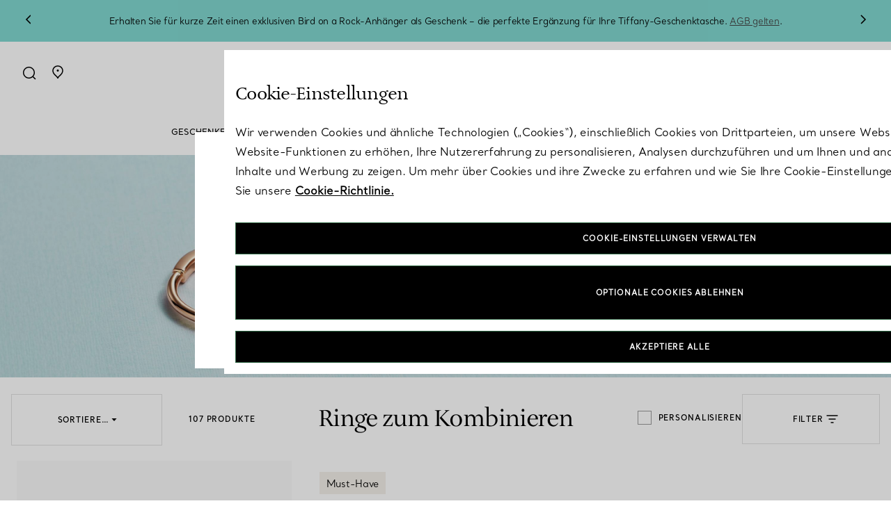

--- FILE ---
content_type: text/html;charset=UTF-8
request_url: https://www.tiffany.de/jewelry/stacking-rings/
body_size: 63550
content:


    

    



    

    



    

    



    

    
































<!-- Include Page Designer Campaign Banner JavaScript and Styles only once here rather than at component level. -->
<!-- There should only be one Campagin Banner added on a PD page. Multiple Banners is unsupported at the moment. -->

<!DOCTYPE html>
<html lang="de">
<head>
<!--[if gt IE 9]><!-->



    
    <script defer type="text/javascript" src="/on/demandware.static/Sites-Tiffany_DE-Site/-/de_DE/v1764285979658/js/main.js"></script>
    
        <script defer type="text/javascript" src="/on/demandware.static/Sites-Tiffany_DE-Site/-/de_DE/v1764285979658/js/tiffanyStorePage.js"></script>
    
        <script defer type="text/javascript" src="/on/demandware.static/Sites-Tiffany_DE-Site/-/de_DE/v1764285979658/js/searchcommon.js"></script>
    
        <script defer type="text/javascript" src="/on/demandware.static/Sites-Tiffany_DE-Site/-/de_DE/v1764285979658/js/algoliaPLP.js"></script>
    


<!--<![endif]-->
<meta charset=UTF-8>

<meta http-equiv="x-ua-compatible" content="ie=edge">

<meta name="viewport" content="width=device-width, initial-scale=1, user-scalable=no">


<meta name="format-detection" content="telephone=no">


<title>
    Ringe zum Kombinieren | Tiffany &amp; Co. Deutschland
</title>





    <script>
        console.log('Starting Dynatrace page performance monitoring')
    </script>
    <script type="text/javascript" src="https://dok.js-cdn.dynatrace.com/jstag/18cece6f058/bf06078ybu/92f287468de21cb5_complete.js" crossorigin="anonymous"></script>


<meta name="description" content="Ringe zum Kombinieren bei Tiffany &amp; Co. Deutschland. Erleben Sie unvergleichliche Qualit&auml;t und Handwerkskunst. Genie&szlig;en Sie kostenlosen Versand und R&uuml;ckversand f&uuml;r Ihre Bestellung."/>
<meta name="keywords" content="Referenzarchitektur f&uuml;r Commerce Cloud Storefront"/>







    
        <meta property="og:image" content="https://media.tiffany.com/is/image/tiffanydm/tiffco-logo-2?$tile$&amp;wid=1200&amp;hei=630&amp;scale=2&amp;fmt=jpeg">
    

    
        <meta property="og:image:alt" content="Tiffany &amp; Co. Deutschland logo">
    

    
        <meta property="og:type" content="website">
    

    
        <meta property="og:site_name" content="Tiffany &amp; Co. Deutschland">
    

    
        <meta property="pageType" content="PLP">
    

    
        <meta property="og:title" content="Ringe zum Kombinieren | Tiffany &amp; Co. Deutschland">
    

    
        <meta property="og:locale" content="de_DE">
    

    
        <meta property="og:url" content="https://www.tiffany.de/on/demandware.store/Sites-Tiffany_DE-Site/de_DE/__SYSTEM__Page-Render?cid=stacking-rings&amp;params=%7b%22custom%22%3a%22%7b%5c%22action%5c%22%3a%5c%22Search-Show%5c%22%2c%5c%22queryString%5c%22%3a%5c%22cgid%3decommerce_de_jewelry_rings_stacking_rings%5c%22%2c%5c%22locale%5c%22%3a%5c%22de_DE%5c%22%2c%5c%22tracking_consent%5c%22%3anull%2c%5c%22csrf%5c%22%3a%7b%5c%22tokenName%5c%22%3a%5c%22csrf_token%5c%22%2c%5c%22token%5c%22%3a%5c%228XczjODXsgpXaNsoXtxVk_KhZRsAZpHpnW6k2vTrONThbHqtUEYx3JWXrDnmC4uzftMR9shxicL_cLVY0C1u4_g3kJyVxBMzZt78eTFSu1sk9yDPHNvc4DUV4RYNcX8D5Eg7i48R7fDcxDAwAc0w-aNFNbXkGUyewfXXduNOX7DtY-gLYkE%3d%5c%22%7d%2c%5c%22querystring%5c%22%3a%7b%5c%22cgid%5c%22%3a%5c%22ecommerce_de_jewelry_rings_stacking_rings%5c%22%7d%2c%5c%22CurrentPageMetaData%5c%22%3a%7b%5c%22title%5c%22%3a%5c%22Sites-Tiffany_DE-Site%5c%22%2c%5c%22description%5c%22%3a%5c%22%5c%22%2c%5c%22keywords%5c%22%3a%5c%22%5c%22%2c%5c%22pageMetaTags%5c%22%3a%5b%5d%2c%5c%22requestPageMetaTags%5c%22%3a%5b%5d%7d%2c%5c%22pageType%5c%22%3a%5c%22category%5c%22%7d%22%2c%22aspect_attributes%22%3a%7b%22category%22%3a%22ecommerce_de_jewelry_rings_stacking_rings%22%7d%7d&amp;vf=a5c90279a32bf025a109e146cfeb912a&amp;at=plp&amp;pt=productList">
    

    
        <meta property="og:description" content="Ringe zum Kombinieren bei Tiffany &amp; Co. Deutschland. Erleben Sie unvergleichliche Qualit&auml;t und Handwerkskunst. Genie&szlig;en Sie kostenlosen Versand und R&uuml;ckversand f&uuml;r Ihre Bestellung.">
    


<link rel="shortcut icon" href="/on/demandware.static/Sites-Tiffany_DE-Site/-/default/dwab7e1873/images/favicon.ico"/>
<link rel="icon" type="image/jpeg" href="/on/demandware.static/Sites-Tiffany_DE-Site/-/default/dwe7fbda14/images/favicons/favicon-196x196.jpg" sizes="196x196" />
<link rel="icon" type="image/jpeg" href="/on/demandware.static/Sites-Tiffany_DE-Site/-/default/dwce9f533d/images/favicons/favicon-128x128.jpg" sizes="128x128" />
<link rel="icon" type="image/jpeg" href="/on/demandware.static/Sites-Tiffany_DE-Site/-/default/dw9b025338/images/favicons/favicon-96x96.jpg" sizes="96x96" />
<link rel="icon" type="image/jpeg" href="/on/demandware.static/Sites-Tiffany_DE-Site/-/default/dw8ee89322/images/favicons/favicon-48x48.jpg" sizes="48x48" />
<link rel="icon" type="image/jpeg" href="/on/demandware.static/Sites-Tiffany_DE-Site/-/default/dwfb06629c/images/favicons/favicon-32x32.jpg" sizes="32x32" />
<link rel="icon" type="image/jpeg" href="/on/demandware.static/Sites-Tiffany_DE-Site/-/default/dwfd7de4fa/images/favicons/favicon-16x16.jpg" sizes="16x16" />

<link rel="apple-touch-icon-precomposed" sizes="176x176" href="/on/demandware.static/Sites-Tiffany_DE-Site/-/default/dw2b791271/images/favicons/favicon-176x176.jpg"/>
<link rel="apple-touch-icon-precomposed" sizes="152x152" href="/on/demandware.static/Sites-Tiffany_DE-Site/-/default/dwca819a5d/images/favicons/favicon-152x152.jpg"/>
<link rel="apple-touch-icon-precomposed" sizes="120x120" href="/on/demandware.static/Sites-Tiffany_DE-Site/-/default/dw27b45917/images/favicons/favicon-120x120.jpg"/>
<link rel="apple-touch-icon-precomposed" sizes="76x76" href="/on/demandware.static/Sites-Tiffany_DE-Site/-/default/dwee72d1c1/images/favicons/favicon-76x76.jpg"/>
<link rel="apple-touch-icon-precomposed" href="/on/demandware.static/Sites-Tiffany_DE-Site/-/default/dwb961e39d/images/favicons/favicon-57x57.jpg"/>


    <link rel="canonical" href="https://www.tiffany.de/jewelry/stacking-rings/"/>

    
    
        
            <link rel="alternate" hreflang="de-de" href="https://www.tiffany.de/jewelry/stacking-rings/" />
        
            <link rel="alternate" hreflang="en-us" href="https://www.tiffany.com/jewelry/stacking-rings/" />
        
            <link rel="alternate" hreflang="en-ca" href="https://www.tiffany.ca/jewelry/shop/stacking-rings/" />
        
            <link rel="alternate" hreflang="fr-ca" href="https://fr.tiffany.ca/jewelry/shop/stacking-rings/" />
        
            <link rel="alternate" hreflang="es-mx" href="https://www.tiffany.com.mx/jewelry/shop/stacking-rings/" />
        
            <link rel="alternate" hreflang="en-gb" href="https://www.tiffany.co.uk/jewelry/stacking-rings/" />
        
            <link rel="alternate" hreflang="fr-fr" href="https://www.tiffany.fr/jewelry/stacking-rings/" />
        
            <link rel="alternate" hreflang="it-it" href="https://www.tiffany.it/jewelry/stacking-rings/" />
        
            <link rel="alternate" hreflang="es-es" href="https://www.tiffany.es/jewelry/stacking-rings/" />
        
            <link rel="alternate" hreflang="de-at" href="https://www.tiffany.at/jewelry/stacking-rings/" />
        
            <link rel="alternate" hreflang="en-be" href="https://www.tiffany.be/jewelry/stacking-rings/" />
        
            <link rel="alternate" hreflang="en-ie" href="https://www.tiffany.ie/jewelry/stacking-rings/" />
        
            <link rel="alternate" hreflang="en-nl" href="https://nl.tiffany.com/jewelry/stacking-rings/" />
        
            <link rel="alternate" hreflang="ko-kr" href="https://www.tiffany.kr/jewelry/stacking-rings/" />
        
            <link rel="alternate" hreflang="ja-jp" href="https://www.tiffany.co.jp/jewelry/shop/stacking-rings/" />
        
            <link rel="alternate" hreflang="zh-hant-cn" href="https://www.zh.tiffany.com/jewelry/shop/stacking-rings/" />
        
            <link rel="alternate" hreflang="zh-hant-hk" href="https://www.zh.tiffany.com/jewelry/shop/stacking-rings/" />
        
            <link rel="alternate" hreflang="zh-tw" href="https://www.zh.tiffany.com/jewelry/shop/stacking-rings/" />
        
            <link rel="alternate" hreflang="en-au" href="https://www.tiffany.com.au/jewelry/shop/stacking-rings/" />
        
            <link rel="alternate" hreflang="en-my" href="https://www.tiffany.my/jewelry/shop/stacking-rings/" />
        
            <link rel="alternate" hreflang="en-sg" href="https://www.tiffany.sg/jewelry/shop/stacking-rings/" />
        
            <link rel="alternate" hreflang="x-default" href="https://www.tiffany.com/jewelry/stacking-rings/" />
        
    



    
        <link rel="next" href="https://www.tiffany.de/jewelry/stacking-rings/?page=2"/>
    
    


<link href="/on/demandware.static/Sites-Tiffany_DE-Site/-/de_DE/v1764285979658/css/global.css" rel="preload" as="style" />
<link rel="stylesheet" href="/on/demandware.static/Sites-Tiffany_DE-Site/-/de_DE/v1764285979658/css/global.css" />
<link href="/on/demandware.static/Sites-Tiffany_DE-Site/-/de_DE/v1764285979658/css/experience/tiffanyStorePageLayout.css" rel="preload" as="style"/>
<link rel="stylesheet" href="/on/demandware.static/Sites-Tiffany_DE-Site/-/de_DE/v1764285979658/css/experience/tiffanyStorePageLayout.css" />







    <!-- BEGIN Styling overrides for inputs labels for Firefox. -->
<style>
    .custom-input > input[type="text"].form-control:not(:-moz-placeholder) ~ label,
    .custom-input > input[type="email"].form-control:not(:-moz-placeholder) ~ label,
    .custom-input > input[type="password"].form-control:not(:-moz-placeholder) ~ label,
    .custom-input > input[type="phone"].form-control:not(:-moz-placeholder) ~ label,
    .custom-input > input[type="tel"].form-control:not(:-moz-placeholder) ~ label {
        font-size: 14px !important;
        transform: translateY(0) !important;
    }
    .custom-input > input[type="text"].form-control:focus ~ label,
    .custom-input > input[type="text"].form-control:not(:placeholder-shown) ~ label,
    .custom-input > input[type="password"].form-control:focus ~ label,
    .custom-input > input[type="password"].form-control:not(:placeholder-shown) ~ label,
    .custom-input > input[type="email"].form-control:focus ~ label,
    .custom-input > input[type="email"].form-control:not(:placeholder-shown) ~ label,
    .custom-input > input[type="phone"].form-control:focus ~ label,
    .custom-input > input[type="phone"].form-control:not(:placeholder-shown) ~ label,
    .custom-input > input[type="tel"].form-control:focus ~ label,
    .custom-input > input[type="tel"].form-control:not(:placeholder-shown) ~ label {
        font-size: 11px !important;
        transform: translateY(-24px) !important;
    }
    .body_14, .body_14_u {
        font-size: 14px !important;
    }
</style>
<!-- END Styling overrides for inputs labels for Firefox. -->










    
        
            <link rel="preconnect" href="https://cdn.cookielaw.org" />
        
    



    
        
            <link rel="dns-prefetch" href="https://lpcdn.lpsnmedia.net" />
        
    
        
            <link rel="dns-prefetch" href="https://lptag.liveperson.net" />
        
    
        
            <link rel="dns-prefetch" href="https://cdn.cquotient.com" />
        
    
        
            <link rel="dns-prefetch" href="https://cdn.attn.tv" />
        
    
        
            <link rel="dns-prefetch" href="https://media.tiffany.com" />
        
    
        
            <link rel="dns-prefetch" href="https://www.googletagmanager.com" />
        
    








    <link rel="preconnect" href="//ltl.tiffany.de" />




    
    <link rel="preconnect" href="//cdn.dynamicyield.com">
<link rel="preconnect" href="//st.dynamicyield.com">
<link rel="preconnect" href="//rcom.dynamicyield.com">
<link rel="dns-prefetch" href="//cdn.dynamicyield.com">
<link rel="dns-prefetch" href="//st.dynamicyield.com">
<link rel="dns-prefetch" href="//rcom.dynamicyield.com">



    <style>
        :root {
            --fontRendering: swap;
        }
    </style>



<link rel="preload" href="/on/demandware.static/Sites-Tiffany_DE-Site/-/de_DE/v1764285979658/js/main.js" as="script" />
<link rel="preload" href="/on/demandware.static/Sites-Tiffany_DE-Site/-/de_DE/v1764285979658/js/pdpAboveFold.js" as="script" />
<script src="/on/demandware.static/Sites-Tiffany_DE-Site/-/de_DE/v1764285979658/js/pdpAboveFold.js"></script>

    <link rel="preload" href="/on/demandware.static/Sites-Tiffany_DE-Site/-/de_DE/v1764285979658/js/tiffanyStorePage.js" as="script" />

    <link rel="preload" href="/on/demandware.static/Sites-Tiffany_DE-Site/-/de_DE/v1764285979658/js/searchcommon.js" as="script" />

    <link rel="preload" href="/on/demandware.static/Sites-Tiffany_DE-Site/-/de_DE/v1764285979658/js/algoliaPLP.js" as="script" />







    <link rel="stylesheet" href="/on/demandware.static/Sites-Tiffany_DE-Site/-/de_DE/v1764285979658/css/search.css"  />




    
    

    
        <script src='https://cdn.cookielaw.org/scripttemplates/otSDKStub.js' data-document-language='true' type='text/javascript' charset='UTF-8' data-domain-script='cc487d01-d1f3-4a5b-92a9-4a9946bc582b' ></script>
    




    


<script type="text/javascript">
    function getCookie(cname) {
        let name = cname + "=";
        let ca = document.cookie.split(';');
        for (let i = 0; i < ca.length; i++) {
            var c = ca[i];
            while (c.charAt(0) == ' ') {
                c = c.substring(1);
            }
            if (c.indexOf(name) == 0) {
                return c.substring(name.length, c.length);
            }
        }
        return "";
    }

    // Get if cookie of analytics google is accepted
    let isCookieDWGoogleAccepted = getCookie('dw_google_cookie_accepted') === "1";
    var gtmHostName = "//ltl.tiffany.de";

    window.dataLayer = window.dataLayer && window.dataLayer instanceof Array ? window.dataLayer : [];
    function gtag() { dataLayer.push(arguments) };

    function gtmInit () {
        (function (w, d, s, l, i) {
            w[l] = w[l] || [];
            w[l].push({
                'gtm.start': new Date().getTime(),
                event: 'gtm.js'
            });
            var f = d.getElementsByTagName(s)[0], j = d.createElement(s), dl = l != 'dataLayer' ? '&l='
                + l
                : '';
            j.async = true;
            j.src = gtmHostName + '/gtm.js?id=' + i + dl;
            f.parentNode.insertBefore(j, f);
        })(window, document, 'script', 'dataLayer', 'GTM-N5QSWQ2');
    }

    // Load of Googletagmanager for cookies management & scripts loading to be handled directly in GTM console
    gtmInit();

    // Include global resources
    window.gtmResources = {
        CURRENCY_CODE: 'EUR',
        HIDE: 'Hide',
        SHOW: 'Show',
        PDP: 'Product Detail Page',
        CART: 'Cart Page',
        MINICART: 'Mini Cart',
        WISHLIST: 'Wishlist',
        IMAGE_ZOOM: 'Image zoom',
        QUICK_VIEW: 'Quick View',
        WISHLIST_ADD_PRODUCT: 'Add To Wishlist',
        CART_UPDATE: 'Cart Page Update'
    };
</script>

<script defer src="/on/demandware.static/Sites-Tiffany_DE-Site/-/de_DE/v1764285979658/js/gtm.js"></script>

    <script>
    dataLayer.push({"event":"page_view","page_type":"Product List Page","login_status":"Not logged","client_status":"Not client","website_country":"DE","website_language":"de","page_top_category":"Jewelry","page_mid_category":"Rings","page_sub_category":"Stacking Rings"});
</script>

<script>
    //Define GTM Variable on window to be accessible everywhere:
    window.gtmResources.DLSTRINGQUICKVIEW = {"event":"page_view","page_type":"Product List Page","login_status":"Not logged","client_status":"Not client","website_country":"DE","website_language":"de","page_top_category":"Jewelry","page_mid_category":"Rings","page_sub_category":"Stacking Rings"};
</script>






<script>
    //Define GTM Variable on window to be accessible everywhere:
    window.gtmResources.PAGETYPE = "Product List Page"
</script>


    <script>
        //Define GTM Variable on window to be accessible everywhere:
        window.gtmResources.SEARCHLISTURL = '/on/demandware.store/Sites-Tiffany_DE-Site/de_DE/Search-SearchList';
        window.gtmResources.SEARCITEMURL  = '/on/demandware.store/Sites-Tiffany_DE-Site/de_DE/Search-SearchItem';
        window.gtmResources.SELECTITEMURL = '/on/demandware.store/Sites-Tiffany_DE-Site/de_DE/Product-SelectItem';
    </script>







    
    
    
    
    
    
    
    

    
    <template class="d-none js-dynamicyield-info"
        data-page-context="CATEGORY"
        data-group-customer="C0003"
        data-customer-locale="de_DE"
        data-product-data=""
        data-category-data="Jewelry,Rings,Stacking Rings"
        data-cart-data=""
        data-dyid-server-data="2292332482678840078"
        >
    </template>

    <script type="text/javascript">
        // Retrieving data from isml to JS using the data attributes added to the div above
        var pageContext = document.getElementsByClassName("js-dynamicyield-info")[0].getAttribute("data-page-context");
        var groupCustomer = document.getElementsByClassName("js-dynamicyield-info")[0].getAttribute("data-group-customer");
        var customerLocale = document.getElementsByClassName("js-dynamicyield-info")[0].getAttribute("data-customer-locale");
        var productData = [document.getElementsByClassName("js-dynamicyield-info")[0].getAttribute("data-product-data")];
        var categoryData = document.getElementsByClassName("js-dynamicyield-info")[0].getAttribute("data-category-data").split(",");
        var cartData = document.getElementsByClassName("js-dynamicyield-info")[0].getAttribute("data-cart-data").split(",");
        var _dyid_serverData = document.getElementsByClassName("js-dynamicyield-info")[0].getAttribute("data-dyid-server-data");

        window.DY = window.DY || {};
        if (typeof pageContext !== 'undefined') {
            switch (pageContext) {
                case 'HOMEPAGE':
                    DY.recommendationContext = {
                        type: pageContext,
                        lng: customerLocale
                    };
                    break;
                case 'CATEGORY':
                    DY.recommendationContext = {
                        type: pageContext,
                        data: categoryData,
                        lng: customerLocale
                    };
                    break;
                case 'PRODUCT':
                    DY.recommendationContext = {
                        type: pageContext,
                        data: productData,
                        lng: customerLocale
                    };
                    break;
                case 'CART':
                    DY.recommendationContext = {
                        type: pageContext,
                        data: cartData,
                        lng: customerLocale
                    };
                    break;
                default:
                    DY.recommendationContext = {
                        type: 'OTHER',
                        data: [pageContext],
                        lng: customerLocale
                    };
                    break;
            }
        } else {
            DY.recommendationContext = {
                type: 'OTHER',
                lng: customerLocale
            };
        }

        let _dyid_server = _dyid_serverData;

        let userActiveConsentInLocalStorage = localStorage.getItem("userActiveConsent");
        if (userActiveConsentInLocalStorage) {
            DY.userActiveConsent = {
                accepted: JSON.parse(localStorage.userActiveConsent)
            };
        }

        if (DY.userActiveConsent === false) {
            const setOptanonCookie = (val) => {
                DY.userActiveConsent = {
                    accepted: val
                };
                DYO.ActiveConsent.updateConsentAcceptedStatus(val);
            }
        }

        function DY_API_update_consent_mode() {
            var groups = OnetrustActiveGroups.split(',');

            DY.userActiveConsent = {accepted: groups.includes(groupCustomer) };
            DYO.ActiveConsent.updateConsentAcceptedStatus(groups.includes(groupCustomer));

            try {
                groupCustomer = groupCustomer.replace(/^'(.*)'$/, '$1');
                window.localStorage.setItem("userActiveConsent", groups.includes(groupCustomer));
            } catch (e) {
                console.error("We couldn't save the value of the consent");
            }

            console.log('OneTrust - DY API is ' + (groups.includes(groupCustomer) ? 'Enabled' : 'Disabled'));
        }

        function OptanonWrapper() {
            DY_API_update_consent_mode();
            OneTrust.OnConsentChanged(DY_API_update_consent_mode);
        }

    </script>

    <script>window.dataLayer = window.dataLayer && window.dataLayer instanceof Array ? window.dataLayer : []; </script>
<script type="text/javascript" src="//cdn.dynamicyield.com/api/8789022/api_dynamic.js"></script>
<script type="text/javascript" src="//cdn.dynamicyield.com/api/8789022/api_static.js"></script>














<script type="text/javascript">//<!--
/* <![CDATA[ (head-active_data.js) */
var dw = (window.dw || {});
dw.ac = {
    _analytics: null,
    _events: [],
    _category: "",
    _searchData: "",
    _anact: "",
    _anact_nohit_tag: "",
    _analytics_enabled: "true",
    _timeZone: "Europe/Berlin",
    _capture: function(configs) {
        if (Object.prototype.toString.call(configs) === "[object Array]") {
            configs.forEach(captureObject);
            return;
        }
        dw.ac._events.push(configs);
    },
	capture: function() { 
		dw.ac._capture(arguments);
		// send to CQ as well:
		if (window.CQuotient) {
			window.CQuotient.trackEventsFromAC(arguments);
		}
	},
    EV_PRD_SEARCHHIT: "searchhit",
    EV_PRD_DETAIL: "detail",
    EV_PRD_RECOMMENDATION: "recommendation",
    EV_PRD_SETPRODUCT: "setproduct",
    applyContext: function(context) {
        if (typeof context === "object" && context.hasOwnProperty("category")) {
        	dw.ac._category = context.category;
        }
        if (typeof context === "object" && context.hasOwnProperty("searchData")) {
        	dw.ac._searchData = context.searchData;
        }
    },
    setDWAnalytics: function(analytics) {
        dw.ac._analytics = analytics;
    },
    eventsIsEmpty: function() {
        return 0 == dw.ac._events.length;
    }
};
/* ]]> */
// -->
</script>
<script type="text/javascript">//<!--
/* <![CDATA[ (head-cquotient.js) */
var CQuotient = window.CQuotient = {};
CQuotient.clientId = 'bkcp-Tiffany_DE';
CQuotient.realm = 'BKCP';
CQuotient.siteId = 'Tiffany_DE';
CQuotient.instanceType = 'prd';
CQuotient.locale = 'de_DE';
CQuotient.fbPixelId = '__UNKNOWN__';
CQuotient.activities = [];
CQuotient.cqcid='';
CQuotient.cquid='';
CQuotient.cqeid='';
CQuotient.cqlid='';
CQuotient.apiHost='api.cquotient.com';
/* Turn this on to test against Staging Einstein */
/* CQuotient.useTest= true; */
CQuotient.useTest = ('true' === 'false');
CQuotient.initFromCookies = function () {
	var ca = document.cookie.split(';');
	for(var i=0;i < ca.length;i++) {
	  var c = ca[i];
	  while (c.charAt(0)==' ') c = c.substring(1,c.length);
	  if (c.indexOf('cqcid=') == 0) {
		CQuotient.cqcid=c.substring('cqcid='.length,c.length);
	  } else if (c.indexOf('cquid=') == 0) {
		  var value = c.substring('cquid='.length,c.length);
		  if (value) {
		  	var split_value = value.split("|", 3);
		  	if (split_value.length > 0) {
			  CQuotient.cquid=split_value[0];
		  	}
		  	if (split_value.length > 1) {
			  CQuotient.cqeid=split_value[1];
		  	}
		  	if (split_value.length > 2) {
			  CQuotient.cqlid=split_value[2];
		  	}
		  }
	  }
	}
}
CQuotient.getCQCookieId = function () {
	if(window.CQuotient.cqcid == '')
		window.CQuotient.initFromCookies();
	return window.CQuotient.cqcid;
};
CQuotient.getCQUserId = function () {
	if(window.CQuotient.cquid == '')
		window.CQuotient.initFromCookies();
	return window.CQuotient.cquid;
};
CQuotient.getCQHashedEmail = function () {
	if(window.CQuotient.cqeid == '')
		window.CQuotient.initFromCookies();
	return window.CQuotient.cqeid;
};
CQuotient.getCQHashedLogin = function () {
	if(window.CQuotient.cqlid == '')
		window.CQuotient.initFromCookies();
	return window.CQuotient.cqlid;
};
CQuotient.trackEventsFromAC = function (/* Object or Array */ events) {
try {
	if (Object.prototype.toString.call(events) === "[object Array]") {
		events.forEach(_trackASingleCQEvent);
	} else {
		CQuotient._trackASingleCQEvent(events);
	}
} catch(err) {}
};
CQuotient._trackASingleCQEvent = function ( /* Object */ event) {
	if (event && event.id) {
		if (event.type === dw.ac.EV_PRD_DETAIL) {
			CQuotient.trackViewProduct( {id:'', alt_id: event.id, type: 'raw_sku'} );
		} // not handling the other dw.ac.* events currently
	}
};
CQuotient.trackViewProduct = function(/* Object */ cqParamData){
	var cq_params = {};
	cq_params.cookieId = CQuotient.getCQCookieId();
	cq_params.userId = CQuotient.getCQUserId();
	cq_params.emailId = CQuotient.getCQHashedEmail();
	cq_params.loginId = CQuotient.getCQHashedLogin();
	cq_params.product = cqParamData.product;
	cq_params.realm = cqParamData.realm;
	cq_params.siteId = cqParamData.siteId;
	cq_params.instanceType = cqParamData.instanceType;
	cq_params.locale = CQuotient.locale;
	
	if(CQuotient.sendActivity) {
		CQuotient.sendActivity(CQuotient.clientId, 'viewProduct', cq_params);
	} else {
		CQuotient.activities.push({activityType: 'viewProduct', parameters: cq_params});
	}
};
/* ]]> */
// -->
</script>






    
    
        <script type="application/ld+json">
            {"@context":"http://schema.org","@type":"BreadcrumbList","itemListElement":[{"@type":"ListItem","position":1,"item":{"@type":"Thing","name":"Startseite","@id":"https://www.tiffany.de/"}},{"@type":"ListItem","position":2,"item":{"@type":"Thing","name":"Schmuck","@id":"https://www.tiffany.de/jewelry/"}},{"@type":"ListItem","position":3,"item":{"@type":"Thing","name":"Ringe","@id":"https://www.tiffany.de/jewelry/rings/"}},{"@type":"ListItem","position":4,"item":{"@type":"Thing","name":"Ringe zum Kombinieren"}}]}
        </script>
    



    <script type="application/ld+json" id="schemaInfo">
        {"@context":"http://schema.org/","@type":"ItemList","url":"https://www.tiffany.de/jewelry/stacking-rings/","numberOfItems":12,"itemListElement":[{"@type":"ListItem","position":1,"name":"Tiffany Knot:Ring in Gelbgold","description":"Die verschlungenen Enden des charakteristischen Tiffany Knot Motivs symbolisieren die Kraft der zwischenmenschlichen Beziehungen. Jedes Design der Tiffany Knot Kollektion ist ein komplexes Stück Handwerkskunst und bietet ein harmonisches Gleichgewicht zwischen Stärke und Eleganz. Dieser Ring ist aus Gelbgold gefertigt und wurde von Hand auf Hochglanz poliert. Tragen Sie ihn einzeln oder in Kombination mit klassischen Silhouetten für ein überraschendes Zusammenspiel.","url":"https://www.tiffany.de/jewelry/rings/tiffany-knot-18k-yellow-gold-rings-1362354792.html","image":"https://media.tiffany.com/is/image/tco/70305011_RG_MAIN1X1","color":[],"brand":"Tiffany & Co."},{"@type":"ListItem","position":2,"name":"Tiffany Knot:Ring in Roségold mit Diamanten","description":"Die verschlungenen Enden des charakteristischen Tiffany Knot Motivs symbolisieren die Kraft der zwischenmenschlichen Beziehungen. Jedes Design der Tiffany Knot Kollektion ist ein komplexes Stück Handwerkskunst und bietet ein harmonisches Gleichgewicht zwischen Stärke und Eleganz. Dieser Ring ist aus Roségold und Pavé-Diamanten gefertigt und wurde von Hand auf Hochglanz poliert. Jeder Diamant im runden Brillantschliff wurde sorgfältig ausgewählt, um die hohen Standards von Tiffany zu erfüllen. Für maximale Brillanz erfolgt die Setzung in präzisen Winkeln von Hand. Tragen Sie diesen Ring einzeln oder in Kombination mit klassischen Silhouetten für ein überraschendes Zusammenspiel.","url":"https://www.tiffany.de/jewelry/rings/tiffany-knot-18k-rose-gold-round-brilliant-diamonds-rings-1362110987.html","image":"https://media.tiffany.com/is/image/tco/69526411_RG_MAIN1X1","color":[],"brand":"Tiffany & Co."},{"@type":"ListItem","position":3,"name":"Tiffany T:Wire Ring mit Diamanten in Gelbgold","description":"Tiffany T ist ein Symbol des unendlichen Potenzials der Liebe. Tiffany T ist inspiriert von einem Archiv-Armband aus dem Jahr 1975. Die Kollektion ist eine Hommage an das ikonische Motiv des Hauses und den Geist von New York, das Charles Lewis Tiffany als Ort der Verheißung und der Möglichkeiten betrachtete. Stylen Sie diesen Diamantring für ein atemberaubendes Statement mit anderen Tiffany Ringen oder tragen Sie ihn einfach allein.","url":"https://www.tiffany.de/jewelry/rings/tiffany-t-18k-yellow-gold-round-brilliant-diamonds-rings-1362169761.html","image":"https://media.tiffany.com/is/image/tco/60147091_RG_MAIN1X1","color":[],"brand":"Tiffany & Co."},{"@type":"ListItem","position":4,"name":"Tiffany T:Wire Ring mit Diamanten in Weißgold","description":"Tiffany T ist ein Symbol des unendlichen Potenzials der Liebe. Tiffany T ist inspiriert von einem Archiv-Armband aus dem Jahr 1975. Die Kollektion ist eine Hommage an das ikonische Motiv des Hauses und den Geist von New York, das Charles Lewis Tiffany als Ort der Verheißung und der Möglichkeiten betrachtete. Stylen Sie diesen Diamantring für ein atemberaubendes Statement mit anderen Tiffany Ringen oder tragen Sie ihn einfach allein.","url":"https://www.tiffany.de/jewelry/rings/tiffany-t-18k-white-gold-round-brilliant-diamonds-rings-1362169837.html","image":"https://media.tiffany.com/is/image/tco/60147226_RG_MAIN1X1","color":[],"brand":"Tiffany & Co."},{"@type":"ListItem","position":5,"name":"Tiffany Lock:Ring in Gelbgold","description":"Tiffany Lock, inspiriert von einem Vorhängeschloss aus dem Tiffany Archiv aus dem Jahr 1883, ist ein Symbol der ewigen Liebe. Lock ist ein universelles Symbol für das, was am wichtigsten ist, und wurde entworfen, um Geliebtes zu bewahren. Dieser Ring ist meisterhaft in 18 Karat Gelbgold gefertigt. Tragen Sie diesen atemberaubenden Ring allein oder in Kombination mit Ihren Alltagsringen.","url":"https://www.tiffany.de/jewelry/rings/tiffany-lock-18k-yellow-gold-rings-1362377309.html","image":"https://media.tiffany.com/is/image/tco/72346297_RG_MAIN1X1","color":[],"brand":"Tiffany & Co."},{"@type":"ListItem","position":6,"name":"Tiffany Lock:Ring in Roségold","description":"Tiffany Lock, inspiriert von einem Vorhängeschloss aus dem Tiffany Archiv aus dem Jahr 1883, ist ein Symbol der ewigen Liebe. Lock ist ein universelles Symbol für das, was am wichtigsten ist, und wurde entworfen, um Geliebtes zu bewahren. Dieser Ring ist meisterhaft in 18 Karat Roségold gefertigt. Tragen Sie diesen atemberaubenden Ring allein oder in Kombination mit Ihren Alltagsringen.","url":"https://www.tiffany.de/jewelry/rings/tiffany-lock-18k-rose-gold-rings-1362377308.html","image":"https://media.tiffany.com/is/image/tco/72345835_RG_MAIN1X1","color":[],"brand":"Tiffany & Co."},{"@type":"ListItem","position":7,"name":"Tiffany HardWear:Ring mit extrakleinen Gliedern in Roségold","description":"Tiffany HardWear ist ein Symbol der Verwandlungskraft der Liebe. Inspiriert durch ein Armband aus dem Jahr 1962, das man in den Archiven des Hauses fand, verkörpert HardWear dauerhafte Widerstandsfähigkeit und ungehemmten Geist. Dieser Ring präsentiert das für die Kollektion charakteristische Kettenglieder-Design in 18 Karat Roségold. Er ist sowohl einzeln getragen als auch in Kombination mit anderen Metallen ein wunderschöner Blickfang.","url":"https://www.tiffany.de/jewelry/rings/tiffany-hardwear-18k-rose-gold-rings-1362377600.html","image":"https://media.tiffany.com/is/image/tco/72667573_RG_MAIN1X1","color":[],"brand":"Tiffany & Co."},{"@type":"ListItem","position":8,"name":"Tiffany HardWear:Ring mit kleinen Gliedern in Gelbgold mit Diamanten","description":"Tiffany HardWear ist ein Symbol der Verwandlungskraft der Liebe. Inspiriert durch ein Armband aus dem Jahr 1962, das man in den Archiven des Hauses fand, verkörpert HardWear dauerhafte Widerstandsfähigkeit und ungehemmten Geist. Dieser Ring in 18 Karat Gelbgold präsentiert das für die Kollektion charakteristische Kettenglieder-Design in einem faszinierenden Kontrast aus Metall und Diamanten. Die Diamanten wurden von Tiffanys Kunsthandwerkern mit größter Sorgfalt von Hand gesetzt, um maximalen Glanz zu erzielen. Er ist sowohl einzeln getragen als auch in Kombination mit anderen Metallen ein wunderschöner Blickfang.","url":"https://www.tiffany.de/jewelry/rings/tiffany-hardwear-18k-yellow-gold-round-brilliant-diamonds-rings-1362177603.html","image":"https://media.tiffany.com/is/image/tco/72668049_RG_MAIN1X1","color":[],"brand":"Tiffany & Co."},{"@type":"ListItem","position":9,"name":"Elsa Peretti®:Diamond Hoop Ring ","description":"Inspiriert von geradliniger Schönheit verkörpert die Diamond Hoop Kollektion moderne Schlichtheit. Dieser mit zwei Brillanten besetzte zeitlose Ring kann alleine oder kombiniert getragen werden. ","url":"https://www.tiffany.de/jewelry/rings/peretti-diamond-hoop-18k-yellow-gold-diamond-rings-1412375470.html","image":"https://media.tiffany.com/is/image/tco/60152537_RG_MAIN1X1","color":[],"brand":"Tiffany & Co."},{"@type":"ListItem","position":10,"name":"Elsa Peretti®: Kombinierbarer Bandring ","description":"Die kombinierbaren Designs von Elsa Peretti® strahlen zarte Eleganz aus und sind zeitlos modern. Funkelnde Diamanten bringen diesen klassischen Ring zum Erstrahlen.","url":"https://www.tiffany.de/jewelry/rings/ep-band-rings-18k-yellow-gold-round-brilliant-diamonds-rings-1534274164.html","image":"https://media.tiffany.com/is/image/tco/60017266_RG_MAIN1X1","color":[],"brand":"Tiffany & Co."},{"@type":"ListItem","position":11,"name":"Paloma Picasso®:Olive Leaf Ehering in Roségold, schmal","description":"Mit schön geformten Blättern aus 18  Karat Roségold ehrt Paloma den Ölzweig als Symbol für Frieden und Fülle Wohlstand. Schmaler Bandring aus 18  Karat Roségold. Copyright der Originaldesigns by Paloma Picasso. ","url":"https://www.tiffany.de/jewelry/rings/palomas-olive-leaf-18k-rose-gold-rings-1902368659.html","image":"https://media.tiffany.com/is/image/tco/60146088_RG_MAIN1X1","color":[],"brand":"Tiffany & Co."},{"@type":"ListItem","position":12,"name":"Paloma Picasso®:Olive Leaf Ehering in Gelbgold, schmal","description":"Mit schön geformten Blättern aus 18 kt. Gold ehrt Paloma den Ölzweig als Symbol für Frieden und Wohlstand. Schmaler Bandring aus 18 kt. Gold. Copyright der Originaldesigns by Paloma Picasso®.","url":"https://www.tiffany.de/jewelry/rings/palomas-olive-leaf-18k-yellow-gold-rings-1902366190.html","image":"https://media.tiffany.com/is/image/tco/60143959_RG_MAIN1X1","color":[],"brand":"Tiffany & Co."}]}
    </script>









                              <script>!function(e){var n="https://s.go-mpulse.net/boomerang/";if("True"=="True")e.BOOMR_config=e.BOOMR_config||{},e.BOOMR_config.PageParams=e.BOOMR_config.PageParams||{},e.BOOMR_config.PageParams.pci=!0,n="https://s2.go-mpulse.net/boomerang/";if(window.BOOMR_API_key="BCWLU-NY6EV-GMKNU-MWVPQ-BJXRF",function(){function e(){if(!o){var e=document.createElement("script");e.id="boomr-scr-as",e.src=window.BOOMR.url,e.async=!0,i.parentNode.appendChild(e),o=!0}}function t(e){o=!0;var n,t,a,r,d=document,O=window;if(window.BOOMR.snippetMethod=e?"if":"i",t=function(e,n){var t=d.createElement("script");t.id=n||"boomr-if-as",t.src=window.BOOMR.url,BOOMR_lstart=(new Date).getTime(),e=e||d.body,e.appendChild(t)},!window.addEventListener&&window.attachEvent&&navigator.userAgent.match(/MSIE [67]\./))return window.BOOMR.snippetMethod="s",void t(i.parentNode,"boomr-async");a=document.createElement("IFRAME"),a.src="about:blank",a.title="",a.role="presentation",a.loading="eager",r=(a.frameElement||a).style,r.width=0,r.height=0,r.border=0,r.display="none",i.parentNode.appendChild(a);try{O=a.contentWindow,d=O.document.open()}catch(_){n=document.domain,a.src="javascript:var d=document.open();d.domain='"+n+"';void(0);",O=a.contentWindow,d=O.document.open()}if(n)d._boomrl=function(){this.domain=n,t()},d.write("<bo"+"dy onload='document._boomrl();'>");else if(O._boomrl=function(){t()},O.addEventListener)O.addEventListener("load",O._boomrl,!1);else if(O.attachEvent)O.attachEvent("onload",O._boomrl);d.close()}function a(e){window.BOOMR_onload=e&&e.timeStamp||(new Date).getTime()}if(!window.BOOMR||!window.BOOMR.version&&!window.BOOMR.snippetExecuted){window.BOOMR=window.BOOMR||{},window.BOOMR.snippetStart=(new Date).getTime(),window.BOOMR.snippetExecuted=!0,window.BOOMR.snippetVersion=12,window.BOOMR.url=n+"BCWLU-NY6EV-GMKNU-MWVPQ-BJXRF";var i=document.currentScript||document.getElementsByTagName("script")[0],o=!1,r=document.createElement("link");if(r.relList&&"function"==typeof r.relList.supports&&r.relList.supports("preload")&&"as"in r)window.BOOMR.snippetMethod="p",r.href=window.BOOMR.url,r.rel="preload",r.as="script",r.addEventListener("load",e),r.addEventListener("error",function(){t(!0)}),setTimeout(function(){if(!o)t(!0)},3e3),BOOMR_lstart=(new Date).getTime(),i.parentNode.appendChild(r);else t(!1);if(window.addEventListener)window.addEventListener("load",a,!1);else if(window.attachEvent)window.attachEvent("onload",a)}}(),"".length>0)if(e&&"performance"in e&&e.performance&&"function"==typeof e.performance.setResourceTimingBufferSize)e.performance.setResourceTimingBufferSize();!function(){if(BOOMR=e.BOOMR||{},BOOMR.plugins=BOOMR.plugins||{},!BOOMR.plugins.AK){var n=""=="true"?1:0,t="",a="aoeyzqyxzickg2jjmcoa-f-553fb324f-clientnsv4-s.akamaihd.net",i="false"=="true"?2:1,o={"ak.v":"39","ak.cp":"97143","ak.ai":parseInt("1077485",10),"ak.ol":"0","ak.cr":9,"ak.ipv":4,"ak.proto":"h2","ak.rid":"44a92847","ak.r":47393,"ak.a2":n,"ak.m":"x","ak.n":"essl","ak.bpcip":"3.137.140.0","ak.cport":52874,"ak.gh":"23.200.85.15","ak.quicv":"","ak.tlsv":"tls1.3","ak.0rtt":"","ak.0rtt.ed":"","ak.csrc":"-","ak.acc":"","ak.t":"1764319388","ak.ak":"hOBiQwZUYzCg5VSAfCLimQ==W2hz8DEimFiabfGqA69/IJ4+QpVU3Xi7G6hQ+HJ77KY5PAlAvRe9+2vOj/7EvubpIitHx95y/jE2vVXrcZtvH6lqr/AKozeV8cg1nvZNE8PE2L/Bl4V5e/akFGfJ1aaDVyXWHCe3qjVQjmRYqkWViPuBHfe/TBuCup48XCm0OoDfCMNwfx8Au6B1Cv6VQ/f/4ekICS7tA4+daoguREETeYrsX8VU7xbZlX/mxGNIH2jz5LCSBCPr7YRdYCqT9fJJwjZTuDZoRivKColXJMaIRzFjLJfypIRGJeouJYpJ1ACqZn4GRJ8XAARInVW/NKDH79WMYQ7zes3rRDYp7D7k6BRTDOZWkfvp0Nno1PmkU8zKoapEwn6GCXMEDxgtN1xqC05r2rKT1I/xXDZKbIoqD8kCFwZROmPn5yW3shG2VzE=","ak.pv":"29","ak.dpoabenc":"","ak.tf":i};if(""!==t)o["ak.ruds"]=t;var r={i:!1,av:function(n){var t="http.initiator";if(n&&(!n[t]||"spa_hard"===n[t]))o["ak.feo"]=void 0!==e.aFeoApplied?1:0,BOOMR.addVar(o)},rv:function(){var e=["ak.bpcip","ak.cport","ak.cr","ak.csrc","ak.gh","ak.ipv","ak.m","ak.n","ak.ol","ak.proto","ak.quicv","ak.tlsv","ak.0rtt","ak.0rtt.ed","ak.r","ak.acc","ak.t","ak.tf"];BOOMR.removeVar(e)}};BOOMR.plugins.AK={akVars:o,akDNSPreFetchDomain:a,init:function(){if(!r.i){var e=BOOMR.subscribe;e("before_beacon",r.av,null,null),e("onbeacon",r.rv,null,null),r.i=!0}return this},is_complete:function(){return!0}}}}()}(window);</script></head>
<body>





<a
    class="d-none"
    aria-hidden="true"
    id="lottie-player"
    href="https://www.tiffany.de/on/demandware.static/Sites-Tiffany_DE-Site/-/default/dw80ae3bad/images/spinner/loading_spinner.json"
>
    <span class="sr-only">
        Webpage animation. A diamond shape is indicating the progress.
    </span>
</a>


<div class="page js-page-initial page-initial" data-action="null" data-querystring="null" >

<!-- Start of Algolia dependencies -->



    <span id="algolia-insights"
    data-usertoken="actpeahSoSjUmm1Ut4KudUkoXn"
    data-userauthenticated=""
    
    
></span>


    <script>
        var algoliaData = {"version":"24.2.0","enable":true,"enableInsights":false,"applicationID":"U9OXZ6RBMD","searchApiKey":"ce66200c6b0317e7a97579e4e04c0063","locale":"de_DE","currencyCode":"EUR","currencySymbol":"€","productsIndex":"ecommerce_de_products__de_DE","contentsIndex":"ecommerce_de_crawler_content__de_DE","categoriesIndex":"","individuallyRegisteredApplicationID":"U9OXZ6RBMD","individuallyRegisteredSearchApiKey":"b3868d912ea248eb1b4ee74f826e6819","individuallyRegisteredIndex":"ecommerce_global_products_l3","enableQV":true,"enableMobileQV":true,"fullQuickViewUrlBase":"https://www.tiffany.de/on/demandware.store/Sites-Tiffany_DE-Site/de_DE/Product-ShowFullQuickView","quickViewUrlBase":"https://www.tiffany.de/on/demandware.store/Sites-Tiffany_DE-Site/de_DE/Product-ShowQuickView","addToCartUrlBase":"https://www.tiffany.de/on/demandware.store/Sites-Tiffany_DE-Site/de_DE/Cart-AddProduct","isSiteTransactional":true,"hasCustomPriceFormat":false,"suggestionsIndex":"ecommerce_de_products__de_DE_query_suggestions","sortIndexes":"{\"recommendation\":{\"value\":\"ecommerce_de_products__de_DE\",\"label\":\"Empfolen\",\"defaultLabel\":\"Recommended\"},\"priceAsc\":{\"value\":\"ecommerce_de_products__de_DE__price_asc\",\"label\":\"Preis aufsteigend\",\"defaultLabel\":\"Price Ascending\"},\"priceDesc\":{\"value\":\"ecommerce_de_products__de_DE__price_desc\",\"label\":\"Preis absteigend\",\"defaultLabel\":\"Price Descending\"},\"newest\":{\"value\":\"ecommerce_de_products__de_DE__newest\",\"label\":\"Neu\",\"defaultLabel\":\"Newest\"}}","getProductURLHost":"https://www.tiffany.de","productsSuggestionsMaxNumber":4,"siteID":"Tiffany_DE","productLabelsList":["Demnächst Erhältlich","Pre-Order","Limitierte Auflage","Nur Online erhältlich","Neu"],"areLabelsEnabled":true,"enableAlgoliaBrowseGrid":true,"algoliaFilterMapping":"{\n    \"diamondShape\": \"diamondShape\",\n    \"hierarchicalCategories.lvl0\": \"category\",\n    \"bucketingCategoryNames\": \"category\",\n    \"setting\": \"setting\",\n    \"sunglassLensShapeFilter\": \"sunglassLensShapeFilter\",\n    \"bucketingMaterialSubType\": \"materialSubTypeVariationAxis\",\n    \"bucketingPrimaryGemstoneSpecies\": \"primaryGemstoneSpeciesVariationAxis\",\n    \"designerAndCollectionFilter\": \"designerAndCollectionFilter\",\n    \"hierarchicalDesignerCollection.lvl0\": \"designerAndCollectionFilter\",\n    \"isServiceable\": \"isServiceable\",\n    \"price\": \"price\",\n    \"bucketingColor\": \"colorVariationAxis\"\n}","algoliaFilterData":{},"hierarchicalMenuDefinitions":{},"irSortIndexes":{"cwDesc":"ecommerce_global_products_l3_carat_desc","cwAsc":"ecommerce_global_products_l3","priceDesc":"ecommerce_global_products_l3_price_desc","priceAsc":"ecommerce_global_products_l3_price_asc","colorAsc":"ecommerce_global_products_l3_color_asc","colorDesc":"ecommerce_global_products_l3_color_desc","clarityAsc":"ecommerce_global_products_l3_clarity_asc","clarityDesc":"ecommerce_global_products_l3_clarity_desc"},"strings":{"placeholder":"Suche Tiffany & Co.","moreResults":"Mehr Ansehen","morePreviousResults":"Vorherige Seite laden","noResults":"Keine Ergebnisse","result":"Artikel","results":"Artikel","statresult":"Produkt","statresults":"Produkte","bestMatches":"Best Matches","priceAsc":"Price (asc)","priceDesc":"Price (desc)","reset":"Reset","brandPanelTitle":"Brand","sizePanelTitle":"Größentabelle","colorPanelTitle":"Colors","pricePanelTitle":"Price","categoryPanelTitle":"Category","products":"Produkte","categories":"Kategorien","priceFilter":{"separator":"to","submit":"Go"},"newArrivals":"New Arrivals","recommendation":"Empfehlungen/Vorschlag","newest":"Neu bei Tiffany","popular":"Beliebte Suchanfragen","collections":"Zugehörige Kategorien","materialSubType":"Materialien","primaryGemstoneSpecies":"Edelsteine","collection":"Kollektionen","price":"Preis","bucketingMaterialSubType":"Material","bucketingPrimaryGemstoneSpecies":"Edelstein","bucketingColor":"Farbe","bucketingCategoryNames":"Kategorie","hierarchicalCategories.lvl0":"Kategorie","designerAndCollectionFilter":"Designer und Kollektion","hierarchicalDesignerCollection.lvl0":"Designer und Kollektion","diamondShape":"Diamantenform","sunglassLensShapeFilter":"Sunglass lens shape","setting":"Fassung","category":"Kategorie","noresults1":"Wir haben keine Ergebnisse gefunden für","noresults2":"Bitte versuchen Sie es erneut mit anderen Suchbegriffen oder","noresults3":"kontaktieren Sie uns","contactTitle":"Kontaktieren Sie uns","seeAllProducts":"anzeigen","sortBy":"Sortieren nach","resultsTitle":"Ergebnisse","resultsFor":"für","searchAgain":"Erneut suchen","clearAll":"Alles löschen","viewAll":"Anzeigen","loadMore1":"Wird angezeigt","loadMore2":"von","missingCollection":"Noch keine Kollektion","recentSearches":"Vorherige Suchanfragen","backToTop":"Zurück zum Seitenanfang","backToTopCTA":"Zurück zum Seitenanfang","viewAllResults":"Alle Resultate Anzeigen","productName":"Artikel","contentName":"World of Tiffany","viewDetails":"Details ansehen","priceStartsFrom":"Ab","plpCtaOrigin":"PLP","preOrderLabel":"Vorbestellung","bucketingCategoryNamesShowMore":"Weitere Kategorien","bucketingCategoryNamesShowLess":"Weniger Kategorien","designerAndCollectionFilterShowMore":"Weitere Kollektionen","designerAndCollectionFilterShowLess":"Weniger Kollektionen","designerAndCollectionFilterSubtext":"Kollektionen","hierarchicalDesignerCollection.lvl0Subtext":"Kollektionen","bucketingCategoryNamesSubtext":"Kategorien","hierarchicalCategories.lvl0Subtext":"Kategorien","hierarchicalDesignerCollection.lvl0ShowMore":"Weitere Kollektionen","hierarchicalDesignerCollection.lvl0ShowLess":"Weniger Kollektionen","hierarchicalCategories.lvl0ShowMore":"Weitere Kategorien","hierarchicalCategories.lvl0ShowLess":"Weniger Kategorien","materialsAttributes":"Materialien","gemstonesattributes":"Edelsteine","colorAttributes":"Farben","showMore":"Mehr anzeigen","cwSelector":{"caratWeight":"Karatgewicht (Carat Weight)","caratWeightShort":"CT","price":"Preisbereich","result":"Ergebnis","results":"Ergebnisse","online":"Online verfügbar","viewMore":"Alle Resultate Anzeigen","browseOthers":"Entdecken Sie weitere Ergebnisse","filterTooltips":{"color-I":"","color-H":"","color-G":"","color-F":"","color-E":"","color-D":"","clarity-VS2":"","clarity-VS1":"","clarity-VVS2":"","clarity-VVS1":"","clarity-IF":"","clarity-FL":""}},"leBadge":"Liebe und Verlobung","isServiceable":"is Serviceable?"},"noImages":{"large":"/on/demandware.static/Sites-Tiffany_DE-Site/-/default/dwa1e0fb10/images/noimagelarge.png","medium":"/on/demandware.static/Sites-Tiffany_DE-Site/-/default/dwc49d0c3b/images/noimagemedium.png","small":"/on/demandware.static/Sites-Tiffany_DE-Site/-/default/dw0a39160d/images/noimagesmall.png"},"contactURL":"/page-includes/contact-us-flyout-content.html","noResultsHTML":"<div class=\"no-results-text\">\r\n    <p class=\"text-center semi-bold text-size-xs letter-spacing-xs mt-20 mb-12\">\r\n        0 ARTIKEL\r\n    </p>\r\n    <p class=\"text-center mb-0 text-size-md\">\r\n        Wir haben keine Ergebnisse für Ihre Suche gefunden.\r\n    </p>\r\n    <p class=\"text-center mb-0 text-size-md\">\r\n        Bitte versuchen Sie es erneut mit anderen Stichwörtern oder\r\n        <button class=\"dialogify basic-link\" href=\"#\" data-href=\"https://www.tiffany.de/page-includes/contact-us-flyout-content.html\" data-modal-title=\"Contact Us\" data-modal-type=\"aside\"> kontaktieren Sie uns</button>.\r\n    </p>\r\n</div>","cwNoResultsHTML":"","cwTripleCutText":"","cwTripleCutTextLE":"","provenanceLabel":"","provenanceHTML":"","recommendationsURL":"/on/demandware.store/Sites-Tiffany_DE-Site/de_DE/Search-getRecommendations","enableSearchRedirect":true,"searchURL":"https://www.tiffany.de/search/","getRecentSearchesAction":"/on/demandware.store/Sites-Tiffany_DE-Site/de_DE/Search-GetRecentSearchItems","setRecentSearchesAction":"/on/demandware.store/Sites-Tiffany_DE-Site/de_DE/Search-SetRecentSearchItem","removeRecentSearchesAction":"/on/demandware.store/Sites-Tiffany_DE-Site/de_DE/Search-RemoveRecentSearchItem","enableRecentSearches":true,"userLoggedIn":false,"redirectURL":"https://www.tiffany.de","spotlightCarousel":"<div class=\"js-spotlight-carousel-item-wrapper spotlight-carousel show-next-slide\">\r\n<div class=\"header row js-spotlight-header\">\r\n<div class=\"col-xs-12 col-sm-10\">Spotlight</div>\r\n</div>\r\n\r\n  <div class=\"spotlight-carousel-item js-spotlight-carousel-item\">\r\n    <picture>\r\n       <source srcset=\"https://media.tiffany.com/is/image/tco/2025_HOLIDAY_STILL_7x5_37-2\" media=\"(min-width: 1200px)\">\r\n    <source srcset=\"https://media.tiffany.com/is/image/tco/2025_HOLIDAY_STILL_7x5_37-2\" media=\"(min-width: 720px)\">\r\n    <source srcset=\"https://media.tiffany.com/is/image/tco/2025_HOLIDAY_STILL_7x5_37-2\" media=\"(min-width: 320px)\">\r\n    <a href=\"https://www.tiffany.de/gifts/gifts-for-her/\" class=\"spotlight-carousel__link\" aria-label=\"Geschenke für Sie\">\r\n      <img class=\"spotlight-carousel__image\" src=\"https://media.tiffany.com/is/image/tco/2025_HOLIDAY_STILL_7x5_37-2\" alt=\"Geschenke für Sie\" width=\"292\" height=\"292\">\r\n        </a>\r\n    </picture>\r\n    <span>Geschenke für Sie</span>\r\n  </div>\r\n  \r\n  <div class=\"spotlight-carousel-item js-spotlight-carousel-item\">\r\n    <picture>\r\n        <source srcset=\"https://media.tiffany.com/is/image/tco/2025_HOLIDAY_ATJ_7x5_4-3\" media=\"(min-width: 1200px)\">\r\n        <source srcset=\"https://media.tiffany.com/is/image/tco/2025_HOLIDAY_ATJ_7x5_4-3\" media=\"(min-width: 720px)\">\r\n        <source srcset=\"https://media.tiffany.com/is/image/tco/2025_HOLIDAY_ATJ_7x5_4-3\" media=\"(min-width: 320px)\">\r\n        <a href=\"https://www.tiffany.de/world-of-tiffany/style-guides/luxury-holiday-gifts.html\" class=\"spotlight-carousel__link\" aria-label=\"Der Weihnachtsgeschenke-Guide\">\r\n            <img class=\"spotlight-carousel__image\" src=\"https://media.tiffany.com/is/image/tco/2025_HOLIDAY_ATJ_7x5_4-3\" alt=\"Der Weihnachtsgeschenke-Guide\" width=\"292\" height=\"292\">\r\n        </a>\r\n    </picture>\r\n    <span>Der Weihnachtsgeschenke-Guide</span>\r\n  </div>\r\n  \r\n  <div class=\"spotlight-carousel-item js-spotlight-carousel-item\">\r\n    <picture>\r\n        <source srcset=\"https://media.tiffany.com/is/image/tco/2025_HOLIDAY_STILL_7x5_BB1\" media=\"(min-width: 1200px)\">\r\n        <source srcset=\"https://media.tiffany.com/is/image/tco/2025_HOLIDAY_STILL_7x5_BB1\" media=\"(min-width: 720px)\">\r\n        <source srcset=\"https://media.tiffany.com/is/image/tco/2025_HOLIDAY_STILL_7x5_BB1\" media=\"(min-width: 320px)\">\r\n       <a href=\"https://www.tiffany.de/gifts/holiday-gifts/\" class=\"spotlight-carousel__link\" aria-label=\"Weihnachtsgeschenke\">\r\n            <img class=\"spotlight-carousel__image\" src=\"https://media.tiffany.com/is/image/tco/2025_HOLIDAY_STILL_7x5_BB1\" alt=\"Weihnachtsgeschenke\" width=\"292\" height=\"292\">\r\n        </a>\r\n    </picture>\r\n    <span>Weihnachtsgeschenke</span>\r\n  </div>\r\n  \r\n <div class=\"spotlight-carousel-item js-spotlight-carousel-item\">\r\n<picture>\r\n<source srcset=\"https://media.tiffany.com/is/image/tco/7x5_SFCC_SearchSpotlight_Landmark\" media=\"(min-width: 1200px)\">\r\n<source srcset=\"https://media.tiffany.com/is/image/tco/7x5_SFCC_SearchSpotlight_Landmark\" media=\"(min-width: 720px)\">\r\n<source srcset=\"https://media.tiffany.com/is/image/tco/7x5_SFCC_SearchSpotlight_Landmark\" media=\"(min-width: 320px)\">\r\n<a href=\"https://www.tiffany.de/stores\" class=\"spotlight-carousel__link\" aria-label=\"Find a Store\">\r\n<img class=\"spotlight-carousel__image\" src=\"https://media.tiffany.com/is/image/tco/7x5_SFCC_SearchSpotlight_Landmark\" alt=\"Find a Store\" width=\"292\" height=\"292\">\r\n</a>\r\n</picture><span>Store finden</span>\r\n</div>","priceFormat":"€ 1.000","priceCode":"EUR","personalizedFilterData":{"engravingEnabled":true,"personalizeDesktopToggleText":"Personalisieren","personalizeMobileFilterText":"Personalisieren"},"cwPagination":{"hitsPerPageLE":5,"hitsPerPageIR":50,"bttThreshold":20}};
    </script>

    
    <script type="module">
        import algoliasearch from '/on/demandware.static/Sites-Tiffany_DE-Site/-/de_DE/v1764285979658/js/lib/algolia/algoliasearch-lite.esm.browser.js';
        window.algoliasearch = algoliasearch;
    </script>

    
    

    <template id="algolia-pdp-bundle" class="pdp-bundle">
        <script src="https://cdn.jsdelivr.net/npm/hogan.js@1.0.2"></script>
        <script src="https://cdn.jsdelivr.net/npm/instantsearch.js@4/dist/instantsearch.production.min.js"></script>
        <script src="https://cdn.jsdelivr.net/npm/@algolia/autocomplete-plugin-query-suggestions"></script>
    </template>

    <template id="algolia-search-bundle" class="search-bundle">
        <script src="https://cdn.jsdelivr.net/npm/hogan.js@1.0.2"></script>
        <script src="https://cdn.jsdelivr.net/npm/instantsearch.js@4/dist/instantsearch.production.min.js"></script>
        <script src="https://cdn.jsdelivr.net/npm/@algolia/autocomplete-plugin-query-suggestions"></script>
        <script src="/on/demandware.static/Sites-Tiffany_DE-Site/-/de_DE/v1764285979658/js/algolia/instantsearch-config.js"></script>
        <script src="/on/demandware.static/Sites-Tiffany_DE-Site/-/de_DE/v1764285979658/js/algolia/index-search.js"></script>
    </template>

    <template id="algolia-autocomplete-bundle" class="autocomplete-bundle">
        <script src="https://cdn.jsdelivr.net/npm/@algolia/autocomplete-js@1"></script>
        <script src="/on/demandware.static/Sites-Tiffany_DE-Site/-/de_DE/v1764285979658/js/algolia/autocomplete-config.js"></script>
        <script src="/on/demandware.static/Sites-Tiffany_DE-Site/-/de_DE/v1764285979658/js/algolia/index-autocomplete.js"></script>
    </template>

    <template id="algolia-autocomplete-inline-bundle">
        <script>
            const { autocomplete, getAlgoliaFacets, getAlgoliaResults } = window['@algolia/autocomplete-js'];
        </script>
        <script type="module">
            import { html } from 'https://unpkg.com/htm/preact/standalone.module.js'
            window.html = html;
        </script>
    </template>

    <template id="algolia-inline-bundle">
        <script>
            const { createQuerySuggestionsPlugin } = window[
                '@algolia/autocomplete-plugin-query-suggestions'
            ];
        </script>
        <script type="module">
            import { html } from 'https://unpkg.com/htm/preact/standalone.module.js'
            window.html = html;
        </script>
    </template>

    <div data-css-autocomplete="https://cdn.jsdelivr.net/npm/@algolia/autocomplete-theme-classic@1"></div>
    <div data-css-autocomplete="/on/demandware.static/Sites-Tiffany_DE-Site/-/de_DE/v1764285979658/css/headerSearch.css" data-item=".aa-DetachedOverlay"></div>
    <div data-css-instantsearch="https://cdn.jsdelivr.net/npm/instantsearch.css@7/themes/reset-min.css"></div>

<!-- End of Algolia dependencies -->

<svg style="position: absolute; width: 0; height: 0; overflow: hidden;" version="1.1" xmlns:xlink="http://www.w3.org/1999/xlink">
    <symbol id="icon-close" viewBox="0 0 18 18" xmlns="http://www.w3.org/2000/svg">
        <path fill-rule="evenodd" clip-rule="evenodd" d="M18 1.8L16.2 0L9 7.2L1.8 0L0 1.8L7.2 9L0 16.2L1.8 18L9 10.8L16.2 18L18 16.2L10.8 9L18 1.8Z"/>
    </symbol>
    <symbol id="icon-caret" width="12" height="8" viewBox="0 0 12 8" fill="none" xmlns="http://www.w3.org/2000/svg">
        <path d="M6 7.4L0 1.4L1.4 0L6 4.6L10.6 0L12 1.4L6 7.4Z" fill="#1C1B1F"/>
    </symbol>
    <symbol id="icon-phone" width="18" height="22" fill="none" xmlns="http://www.w3.org/2000/svg">
        <path d="M3.924 0.870845L8.08449 1.66332L9.17415 7.26017L6.27666 8.32506C6.96037 10.7959 8.44021 12.9721 10.4867 14.5163L12.5422 12.2131L17.3466 15.284L16.5541 19.4445C16.449 19.9962 16.129 20.4836 15.6646 20.7994C15.2002 21.1152 14.6293 21.2336 14.0776 21.1285C10.0673 20.1091 6.56876 17.6573 4.24202 14.2356C1.91529 10.814 0.92127 6.65907 1.44751 2.55486C1.5526 2.00314 1.87255 1.51577 2.33699 1.19995C2.80142 0.884141 3.37228 0.765757 3.924 0.870845" stroke="#000" stroke-width="1.25" stroke-linecap="round" stroke-linejoin="round"/>
    </symbol>
    <symbol id="icon-shopping-bag" width="17" height="21" fill="none" xmlns="http://www.w3.org/2000/svg">
        <path d="M14.0504 6.09766H2.6313C1.73036 6.09766 1 7.05524 1 8.23648V17.8612C1 19.0424 1.73036 20 2.6313 20H14.0504C14.9514 20 15.6817 19.0424 15.6817 17.8612V8.23648C15.6817 7.05524 14.9514 6.09766 14.0504 6.09766Z" stroke="#000" stroke-width="1.25" stroke-linecap="round" stroke-linejoin="round"/>
        <path d="M5.00391 6.09753V3.54877C5.00391 2.87279 5.17968 2.2245 5.49256 1.74652C5.80545 1.26853 6.2298 1 6.67229 1H10.009C10.4515 1 10.8759 1.26853 11.1888 1.74652C11.5016 2.2245 11.6774 2.87279 11.6774 3.54877V6.09753" stroke="#000" stroke-width="1.25" stroke-linecap="round" stroke-linejoin="round"/>
    </symbol>
    <symbol id="icon-info-circle" width="20" height="20" viewBox="0 0 20 20" fill="none" xmlns="http://www.w3.org/2000/svg">
        <path d="M10 0C15.5228 0 20 4.47715 20 10C20 15.5228 15.5228 20 10 20C4.47715 20 0 15.5228 0 10C0 4.47715 4.47715 0 10 0ZM10 1.5C5.30558 1.5 1.5 5.30558 1.5 10C1.5 14.6944 5.30558 18.5 10 18.5C14.6944 18.5 18.5 14.6944 18.5 10C18.5 5.30558 14.6944 1.5 10 1.5ZM10.75 14.75H9.25V9.25H10.75V14.75ZM10 5C10.5523 5 11 5.44772 11 6C11 6.55228 10.5523 7 10 7C9.44771 7 9 6.55228 9 6C9 5.44772 9.44771 5 10 5Z" fill="black"/>
    </symbol>
    <symbol id="icon-info-circle-form" width="24" height="24" fill="none" xmlns="http://www.w3.org/2000/svg">
        <path fill-rule="evenodd" clip-rule="evenodd" d="M20.5 12C20.5 16.6944 16.6944 20.5 12 20.5C7.30558 20.5 3.5 16.6944 3.5 12C3.5 7.30558 7.30558 3.5 12 3.5C16.6944 3.5 20.5 7.30558 20.5 12ZM22 12C22 17.5228 17.5228 22 12 22C6.47715 22 2 17.5228 2 12C2 6.47715 6.47715 2 12 2C17.5228 2 22 6.47715 22 12ZM13 8C13 8.55228 12.5523 9 12 9C11.4477 9 11 8.55228 11 8C11 7.44772 11.4477 7 12 7C12.5523 7 13 7.44772 13 8ZM11.25 16.75V16V12V11.25H12.75V12V16V16.75H11.25Z" fill="#000000"/>
    </symbol>
    <symbol id="icon-caret-right" width="8" height="12" viewBox="0 0 8 12" fill="none" xmlns="http://www.w3.org/2000/svg">
        <path d="M7.40037 6L1.40037 6.11959e-08L0.00036615 1.4L4.60037 6L0.000365748 10.6L1.40037 12L7.40037 6Z" fill="#1C1B1F"/>
    </symbol>
    <symbol id="icon-info-circle-gift-card" width="18" height="18" viewBox="0 0 18 18" fill="none" xmlns="http://www.w3.org/2000/svg">
        <path d="M8.99969 0.666626C13.602 0.666626 17.3335 4.39741 17.3337 8.99963L17.3229 9.42834C17.1 13.8316 13.4584 17.3336 8.99969 17.3336L8.57098 17.3229C4.16799 17.0996 0.666687 13.4581 0.666687 8.99963C0.666863 4.39752 4.39758 0.666802 8.99969 0.666626ZM8.99969 1.91663C5.08794 1.9168 1.91686 5.08787 1.91669 8.99963C1.91669 12.9115 5.08783 16.0834 8.99969 16.0836C12.9117 16.0836 16.0837 12.9117 16.0837 8.99963C16.0835 5.08777 12.9116 1.91663 8.99969 1.91663ZM9.62469 12.9586H8.37469V8.37561H9.62469V12.9586ZM8.99969 4.83362C9.45993 4.83362 9.83368 5.20639 9.83368 5.66663C9.83368 6.12686 9.45993 6.49963 8.99969 6.49963C8.53961 6.49946 8.16669 6.12675 8.16669 5.66663C8.16669 5.2065 8.53961 4.83379 8.99969 4.83362Z" fill="black" fill-opacity="0.6"/>
    </symbol>
    <symbol id="icon-caret-left" width="9" height="14" viewBox="0 0 9 14" fill="none" xmlns="http://www.w3.org/2000/svg">
        <path d="M8 13L2 7L8 1" stroke="black" stroke-width="1.5"/>
    </symbol>
    <symbol id="icon-eye" width="24" height="24" viewBox="0 0 24 24" fill="none" xmlns="http://www.w3.org/2000/svg">
        <path fill-rule="evenodd" clip-rule="evenodd" d="M5.24063 8.23158C6.71955 6.68544 8.57907 5 12 5C15.4209 5 17.2805 6.68544 18.7594 8.23158C18.8844 8.36228 19.0056 8.49016 19.1237 8.61481L19.1251 8.61632L19.1254 8.61665C20.4464 10.0106 21.3839 11 23 11V12.5C21.3839 12.5 20.4464 13.4894 19.1254 14.8833L19.1253 14.8835L19.1242 14.8847C19.0059 15.0095 18.8846 15.1375 18.7594 15.2684C17.2804 16.8146 15.4209 18.5 12 18.5C8.57907 18.5 6.71955 16.8146 5.24063 15.2684C5.11531 15.1374 4.99384 15.0092 4.87545 14.8843L4.87502 14.8838L4.87457 14.8834L4.87456 14.8833C3.55361 13.4894 2.6161 12.5 1 12.5V11C2.6161 11 3.55362 10.0106 4.87457 8.61665C4.99323 8.49142 5.115 8.36292 5.24063 8.23158ZM18.0687 9.68565C18.7523 10.4162 19.4828 11.1967 20.3857 11.75C19.4828 12.3033 18.7523 13.0838 18.0687 13.8144L18.0685 13.8146L18.0679 13.8152C17.9356 13.9565 17.8051 14.096 17.6754 14.2316C16.2848 15.6854 14.7965 17 12 17C9.20353 17 7.71523 15.6854 6.32459 14.2316C6.19465 14.0957 6.06386 13.956 5.93131 13.8144C5.24765 13.0838 4.51718 12.3033 3.61426 11.75C4.51718 11.1967 5.24765 10.4162 5.93131 9.68565L5.93131 9.68565L5.93137 9.68559C6.0639 9.54398 6.19466 9.40425 6.32459 9.26842C7.71523 7.81456 9.20353 6.5 12 6.5C14.7965 6.5 16.2848 7.81456 17.6754 9.26842C17.8054 9.40427 17.9361 9.54402 18.0687 9.68565ZM10.75 11.75C10.75 11.0596 11.3096 10.5 12 10.5C12.6904 10.5 13.25 11.0596 13.25 11.75C13.25 12.4404 12.6904 13 12 13C11.3096 13 10.75 12.4404 10.75 11.75ZM12 9C10.4812 9 9.25 10.2312 9.25 11.75C9.25 13.2688 10.4812 14.5 12 14.5C13.5188 14.5 14.75 13.2688 14.75 11.75C14.75 10.2312 13.5188 9 12 9Z" fill="black"/>
    </symbol>
    <symbol id="icon-eye-crossed" width="24" height="24" viewBox="0 0 24 24" fill="none" xmlns="http://www.w3.org/2000/svg">
        <path fill-rule="evenodd" clip-rule="evenodd" d="M4.54801 2.45206L4 1.90405L2.90398 3.00007L3.45199 3.54808L6.97553 7.07161C6.31768 7.56705 5.75604 8.12281 5.24063 8.66165C5.115 8.79299 4.99323 8.92149 4.87456 9.04672C3.55362 10.4407 2.6161 11.4301 1 11.4301V12.9301C2.6161 12.9301 3.55361 13.9194 4.87456 15.3134L4.87457 15.3134L4.87502 15.3139L4.87502 15.3139C4.99355 15.439 5.11516 15.5673 5.24063 15.6985C6.71955 17.2446 8.57907 18.9301 12 18.9301C14.2867 18.9301 15.8757 18.177 17.1198 17.2158L20.452 20.5481L21 21.0961L22.096 20.0001L21.548 19.4521L4.54801 2.45206ZM16.049 16.1451L13.986 14.0821C13.486 14.604 12.7814 14.9301 12 14.9301C10.4812 14.9301 9.25 13.6989 9.25 12.1801C9.25 11.3987 9.57604 10.6941 10.098 10.1941L8.0485 8.14458C7.41287 8.59671 6.86145 9.13722 6.32459 9.69848C6.19465 9.83433 6.06386 9.97408 5.93131 10.1157C5.24765 10.8462 4.51718 11.6268 3.61426 12.1801C4.51718 12.7334 5.24765 13.5139 5.93131 14.2444C6.06386 14.3861 6.19465 14.5258 6.32459 14.6617C7.71523 16.1155 9.20353 17.4301 12 17.4301C13.7724 17.4301 15.0194 16.902 16.049 16.1451ZM11.159 11.2551C10.907 11.4843 10.75 11.8142 10.75 12.1801C10.75 12.8704 11.3096 13.4301 12 13.4301C12.3659 13.4301 12.6957 13.2731 12.925 13.021L11.159 11.2551ZM12 6.93007C11.6155 6.93007 11.2557 6.95492 10.9175 7.00157L9.64961 5.73367C10.3431 5.54162 11.1199 5.43007 12 5.43007C15.4209 5.43007 17.2805 7.1155 18.7594 8.66165C18.8849 8.79288 19.0066 8.92127 19.1251 9.0464L19.1254 9.04672C20.4464 10.4407 21.3839 11.4301 23 11.4301V12.9301C21.4046 12.9301 20.4705 13.8942 19.176 15.2601L18.113 14.1971C18.784 13.4803 19.5023 12.7214 20.3857 12.1801C19.4828 11.6268 18.7523 10.8462 18.0687 10.1157C17.9361 9.97409 17.8054 9.83434 17.6754 9.69848C16.2848 8.24463 14.7965 6.93007 12 6.93007Z" fill="black"/>
    </symbol>
    <symbol id="icon-search" width="24" height="24" viewBox="0 0 24 24" xmlns="http://www.w3.org/2000/svg">
        <path fill-rule="evenodd" clip-rule="evenodd" d="M18.5004 11.5C18.5004 15.366 15.3664 18.5 11.5004 18.5C7.63437 18.5 4.50037 15.366 4.50037 11.5C4.50037 7.63401 7.63437 4.5 11.5004 4.5C15.3664 4.5 18.5004 7.63401 18.5004 11.5ZM16.9571 18.0174C15.4807 19.2549 13.5775 20 11.5004 20C6.80595 20 3.00037 16.1944 3.00037 11.5C3.00037 6.80558 6.80595 3 11.5004 3C16.1948 3 20.0004 6.80558 20.0004 11.5C20.0004 13.5772 19.2553 15.4803 18.0178 16.9568L21.5307 20.4697L20.47 21.5303L16.9571 18.0174Z"/>
    </symbol>
    <symbol id="icon-storelocator" width="24" height="24" viewBox="0 0 24 24" xmlns="http://www.w3.org/2000/svg">
        <path fill-rule="evenodd" clip-rule="evenodd" d="M5.75 9.88235C5.75 6.48465 8.23687 3.75 12 3.75C15.7631 3.75 18.25 6.48465 18.25 9.88235C18.25 12.2536 16.733 14.0062 14.9797 15.6951C14.779 15.8884 14.5734 16.0826 14.3673 16.2773C13.7095 16.8986 13.0463 17.5249 12.5219 18.1428C12.337 18.3607 12.16 18.5877 12 18.8244C11.84 18.5877 11.663 18.3607 11.4781 18.1428C10.9537 17.5249 10.2905 16.8986 9.63274 16.2773C9.42658 16.0826 9.22096 15.8884 9.02032 15.6951C7.26701 14.0062 5.75 12.2536 5.75 9.88235ZM13.6656 19.1134C13.0447 19.8449 12.75 20.4419 12.75 21H11.25C11.25 20.4419 10.9553 19.8449 10.3344 19.1134C9.86855 18.5645 9.29221 18.0199 8.65149 17.4145L8.65147 17.4145C8.43434 17.2093 8.20981 16.9971 7.97968 16.7754C6.23299 15.0929 4.25 12.9445 4.25 9.88235C4.25 5.67802 7.38681 2.25 12 2.25C16.6132 2.25 19.75 5.67802 19.75 9.88235C19.75 12.9445 17.767 15.0929 16.0203 16.7754C15.7902 16.9971 15.5657 17.2093 15.3485 17.4145C14.7078 18.0199 14.1315 18.5645 13.6656 19.1134ZM12 11C12.8284 11 13.5 10.3284 13.5 9.5C13.5 8.67157 12.8284 8 12 8C11.1716 8 10.5 8.67157 10.5 9.5C10.5 10.3284 11.1716 11 12 11Z"/>
    </symbol>
    <symbol id="icon-contact" width="24" height="24" viewBox="0 0 24 24" xmlns="http://www.w3.org/2000/svg">
        <path fill-rule="evenodd" clip-rule="evenodd" d="M10 4H11.25V6.02705C6.63035 6.3622 3 9.77964 3 14.4834V14.5V16H4.5H19.5H21V14.5V14.4834C21 9.77964 17.3696 6.3622 12.75 6.02705V4H14V2.5H10V4ZM4.5 14.4834C4.5 10.4688 7.74061 7.5 12 7.5C16.2594 7.5 19.5 10.4688 19.5 14.4834V14.5H4.5V14.4834ZM3 20.25V21.75H21V20.25H3Z"/>
    </symbol>
    <symbol id="icon-account" width="24" height="24" viewBox="0 0 24 24" fill="none" xmlns="http://www.w3.org/2000/svg">
        <ellipse cx="12" cy="7" rx="4" ry="5" stroke-width="1.5"/>
        <path d="M4 21L5.5 17L12 15L18.5 17L20 21" stroke-width="1.5" stroke-linejoin="bevel"/>
    </symbol>
    <symbol id="icon-minicart" width="24" height="24" viewBox="0 0 24 24" xmlns="http://www.w3.org/2000/svg">
        <path fill-rule="evenodd" clip-rule="evenodd" d="M9.75464 7.25C9.76974 6.35846 9.83257 5.33445 10.0932 4.46551C10.26 3.90973 10.4904 3.48088 10.7857 3.19649C11.0621 2.93034 11.4358 2.75 11.9999 2.75C12.564 2.75 12.9376 2.93034 13.214 3.19649C13.5093 3.48088 13.7398 3.90973 13.9065 4.46551C14.1672 5.33445 14.23 6.35846 14.2451 7.25H9.75464ZM8.25391 7.25C8.2687 6.30495 8.33747 5.09796 8.65651 4.03449C8.86477 3.34027 9.19685 2.64412 9.74527 2.11601C10.3126 1.56966 11.064 1.25 11.9999 1.25C12.9358 1.25 13.6871 1.56966 14.2545 2.11601C14.8029 2.64412 15.135 3.34027 15.3432 4.03449C15.6623 5.09796 15.7311 6.30495 15.7458 7.25H17.9997L18.7444 7.91089L19.7402 16.2334L20.7329 20.8421L19.9997 21.75H3.99967L3.26648 20.8421L4.25913 16.2334L5.25498 7.91089L5.99967 7.25H8.25391ZM5.74435 16.4463L6.66527 8.75H17.3341L18.255 16.4463L18.2665 16.5151L19.0709 20.25H4.9284L5.73285 16.5151L5.74435 16.4463Z"/>
    </symbol>
    <symbol id="icon-hamburger" width="24" height="24" viewBox="0 0 24 24" xmlns="http://www.w3.org/2000/svg">
        <path fill-rule="evenodd" clip-rule="evenodd" d="M4 8L20 8V6.5L4 6.5V8ZM4 16L20 16V14.5L4 14.5V16Z"/>
    </symbol>
    <symbol id="icon-tiffany-logo" width="53" height="58" viewBox="0 0 53 58" fill="none" xmlns="http://www.w3.org/2000/svg">
        <path d="M19.8702 2.36297C9.66911 2.36297 5.11786 5.42757 2.3715 12.1849H0.958792L3.70515 0.555664H49.5319L52.2782 12.1849H50.8655C48.1191 5.42757 43.5679 2.36297 33.3668 2.36297H30.3063V8.64843C35.5639 9.27759 39.4088 10.8495 41.1357 10.8495C42.0772 10.8495 42.4694 10.3776 42.5484 8.80675H43.6459L47.805 21.4568H46.3933C43.4108 15.4068 37.5259 11.5568 30.3063 10.4557V15.9558C36.4274 17.3704 41.0566 22.4777 41.0566 28.9996C41.0566 35.5215 36.4274 40.6288 30.3063 42.0434V47.4653C37.8401 46.6007 44.6664 42.6726 47.5699 33.9507H48.9826L46.9426 44.008C43.9601 46.208 38.0752 48.8008 30.3063 49.4299C30.3854 54.8518 31.1698 55.9518 36.0352 55.9518H37.9181V57.4445H15.3179V55.9518H17.2018C22.0672 55.9518 22.8516 54.8518 22.9307 49.4299C8.96276 48.2508 0.722656 40.2361 0.722656 29.5506C0.722656 17.6849 9.59006 9.6703 22.9297 8.5703V2.36297H19.8691H19.8702ZM22.9307 47.3862V42.0434C16.8096 40.6288 12.1804 35.5215 12.1804 28.9996C12.1804 22.4777 16.8096 17.3704 22.9307 15.9558V10.3766C13.9853 11.7912 6.29443 18.7839 6.29443 29.3131C6.29443 38.7424 13.2779 45.8924 22.9307 47.3851M22.9307 40.2351V17.762C19.7921 19.4902 17.1238 23.4194 17.1238 28.9986C17.1238 34.5778 19.7921 38.5059 22.9307 40.2351ZM36.1142 28.9986C36.1142 23.4194 33.4459 19.4912 30.3074 17.762V40.2351C33.4459 38.5059 36.1142 34.5778 36.1142 28.9986Z" fill="black"/>
    </symbol>
    <symbol id="icon-tiffany-logo-small" xmlns="http://www.w3.org/2000/svg" width="40" height="40" viewBox="0 0 40 40" fill="none">
        <path d="M15.4574 3.31927C9.06925 3.31927 6.21916 5.23839 4.49934 9.46997H3.61467L5.3345 2.1875H34.0321L35.752 9.46997H34.8673C33.1475 5.23839 30.2974 3.31927 23.9093 3.31927H21.9927V7.25536C25.2851 7.64935 27.6929 8.6337 28.7743 8.6337C29.3638 8.6337 29.6094 8.3382 29.6589 7.3545H30.3462L32.9507 15.2762H32.0667C30.199 11.4876 26.5138 9.07662 21.9927 8.38713V11.8314C25.8258 12.7172 28.7248 15.9155 28.7248 19.9997C28.7248 24.0838 25.8258 27.2821 21.9927 28.168V31.5633C26.7105 31.0219 30.9853 28.562 32.8035 23.1001H33.6882L32.4107 29.3983C30.543 30.776 26.8577 32.3996 21.9927 32.7936C22.0422 36.1889 22.5334 36.8777 25.5802 36.8777H26.7594V37.8125H12.6066V36.8777H13.7864C16.8332 36.8777 17.3244 36.1889 17.3739 32.7936C8.62692 32.0552 3.4668 27.0362 3.4668 20.3447C3.4668 12.9142 9.01975 7.89528 17.3733 7.20643V3.31927H15.4567H15.4574ZM17.3739 31.5137V28.168C13.5408 27.2821 10.6418 24.0838 10.6418 19.9997C10.6418 15.9155 13.5408 12.7172 17.3739 11.8314V8.33756C11.7721 9.2234 6.95595 13.6024 6.95595 20.196C6.95595 26.1008 11.3291 30.5783 17.3739 31.5131M17.3739 27.0356V12.9625C15.4085 14.0447 13.7375 16.5052 13.7375 19.999C13.7375 23.4928 15.4085 25.9527 17.3739 27.0356ZM25.6297 19.999C25.6297 16.5052 23.9588 14.0453 21.9933 12.9625V27.0356C23.9588 25.9527 25.6297 23.4928 25.6297 19.999Z" fill="black"/>
    </symbol>
    <symbol id="icon-tiffany-co-logo" width="130" height="16" viewBox="0 0 130 16" fill="none" xmlns="http://www.w3.org/2000/svg">
        <path fill-rule="evenodd" clip-rule="evenodd" d="M84.1564 11.5335C84.1564 9.98003 84.8743 8.848 86.2073 8.22094L90.087 13.4481C89.1732 14.3334 88.0976 14.8603 87.1311 14.8603C85.4454 14.8603 84.1564 13.5882 84.1564 11.5335ZM88.1076 1.80651C89.2084 1.80651 89.8611 2.64557 89.8611 3.99605C89.8611 5.23731 88.9272 6.59035 87.5855 7.13131C86.5675 5.72686 86.3027 4.81841 86.3027 3.97163C86.3027 2.4888 87.0571 1.80651 88.1076 1.80651ZM95.9624 8.24022H91.2116C91.169 8.37128 91.1715 8.5576 91.2079 8.55888C92.4229 8.59614 92.9513 9.07414 92.5082 10.0314C92.1706 10.7574 91.8129 11.4076 91.361 12.0462L87.9043 7.5245C89.9678 6.5004 91.0322 5.45574 91.0322 3.80587C91.0322 2.59674 89.8372 1.29509 88.0135 1.29509C86.1822 1.29509 84.5768 2.80747 84.5768 4.50488C84.5768 5.59323 84.8957 6.3976 85.9337 7.85216C83.8526 8.56531 82.0878 10.2743 82.0878 12.2313C82.0878 14.4324 83.7986 16 86.078 16C87.7574 16 89.2385 15.0941 90.3908 13.7976L91.8103 15.779H95.4918C95.5344 15.779 95.5219 15.4423 95.488 15.4423C94.8705 15.4192 94.6119 15.3537 94.2027 15.1545C93.7006 14.9104 93.3115 14.5056 92.7668 13.8477L91.6484 12.3816C92.0242 11.8834 92.3632 11.359 92.6987 10.8402L92.6988 10.84L92.699 10.8397L92.6992 10.8394C92.9484 10.4539 93.1957 10.0714 93.4546 9.70506C93.9303 9.03689 94.4362 8.72207 95.9587 8.59101C95.9951 8.58843 96.0039 8.37128 95.9624 8.24022ZM67.0747 3.608H62.9C62.8598 3.608 62.8648 3.94722 62.9 3.95108C63.7987 4.03203 64.2367 4.11556 64.4702 4.52546C64.7375 4.99575 64.8593 5.7937 64.8593 6.84992V12.6232L58.1354 3.608H54.7075C54.6661 3.608 54.6711 3.95108 54.7075 3.95108C55.9564 3.95108 56.5677 4.66551 56.5677 5.71017V12.6C56.5677 13.6563 56.5024 14.3913 56.2351 14.8603C56.0041 15.2663 55.7556 15.3614 54.9171 15.4372C54.882 15.4385 54.877 15.779 54.9171 15.779H59.0504C59.0906 15.779 59.0855 15.4385 59.0504 15.4372C58.1517 15.3537 57.7149 15.2727 57.4802 14.8603C57.2141 14.3913 57.0898 13.6563 57.0898 12.6V5.57653L64.9446 15.8946C65.0137 15.9859 65.3827 15.9782 65.3827 15.8946V6.84992C65.3827 5.7937 65.448 4.99575 65.7153 4.52546C65.9488 4.11556 66.1772 4.03203 67.0747 3.95108C67.1111 3.94722 67.1161 3.608 67.0747 3.608ZM16.4011 13.8529C16.4011 14.4478 16.3295 14.9207 16.0371 15.1712C15.7923 15.3807 15.2865 15.4372 14.5585 15.4372C14.5196 15.4372 14.5146 15.779 14.5585 15.779H20.2457C20.2896 15.779 20.2858 15.4372 20.2457 15.4372C19.5177 15.4372 19.0118 15.3807 18.7671 15.1712C18.4734 14.9207 18.4031 14.4478 18.4031 13.8529V5.53413C18.4031 4.93792 18.4734 4.46635 18.7671 4.21579C19.0118 4.00634 19.5177 3.95108 20.2457 3.95108C20.2858 3.95108 20.2896 3.60801 20.2457 3.60801H14.5585C14.5146 3.60801 14.5196 3.95108 14.5585 3.95108C15.2865 3.95108 15.7923 4.00634 16.0371 4.21579C16.3295 4.46635 16.4011 4.93792 16.4011 5.53413V13.8529ZM12.6383 0.295401L12.6609 4.46633C12.6069 4.50616 12.3634 4.53571 12.3508 4.50102C11.3831 2.04549 10.6087 0.766976 7.70797 0.766976H7.37284V13.7025C7.37284 14.3501 7.44438 14.8037 7.76696 15.107C7.98912 15.3164 8.80624 15.4141 9.46897 15.4141C9.50537 15.4141 9.50914 15.779 9.46897 15.779H3.19188C3.15172 15.779 3.15674 15.4141 3.19188 15.4141C3.85336 15.4141 4.67172 15.3164 4.89263 15.107C5.21647 14.8037 5.28801 14.3501 5.28801 13.7025V0.766976H4.95288C2.05345 0.766976 1.27776 2.04549 0.310022 4.50102C0.296216 4.53571 0.0539716 4.50616 0 4.46633L0.0225928 0.295401H12.6383ZM22.6482 3.60798H31.4695L31.5348 6.85503C31.5436 6.89358 31.3076 6.92571 31.2988 6.89102C30.8934 5.3645 30.0788 4.05128 27.3839 4.05128H26.3409V9.50588H27.2471C28.1622 9.50588 28.604 9.34269 28.9893 9.04201C29.3094 8.79145 29.5629 8.22736 29.5629 7.73394C29.5629 7.69411 29.7424 7.68897 29.8466 7.73394V11.6093C29.7424 11.6569 29.5629 11.6492 29.5629 11.6093C29.5629 11.1172 29.3094 10.5994 28.9893 10.3488C28.604 10.0481 28.1622 9.90165 27.2471 9.90165H26.3409V13.8529C26.3409 14.4478 26.4124 14.9206 26.7062 15.1712C26.9497 15.3807 27.5647 15.4372 28.2939 15.4372C28.3329 15.4372 28.3366 15.779 28.2939 15.779H22.6482C22.608 15.779 22.6118 15.4372 22.6482 15.4372C23.3097 15.4372 23.7866 15.3807 24.0088 15.1712C24.2749 14.9206 24.3402 14.4478 24.3402 13.8529V5.53411C24.3402 4.9379 24.2749 4.46633 24.0088 4.21576C23.7866 4.00632 23.3097 3.95106 22.6482 3.95106C22.6118 3.95106 22.608 3.60798 22.6482 3.60798ZM42.1998 3.60801H33.3785C33.3384 3.60801 33.3421 3.95108 33.3785 3.95108C34.04 3.95108 34.517 4.00634 34.7391 4.21579C35.0065 4.46635 35.0705 4.93792 35.0705 5.53413V13.8529C35.0705 14.4478 35.0065 14.9207 34.7391 15.1712C34.517 15.3807 34.04 15.4372 33.3785 15.4372C33.3421 15.4372 33.3384 15.779 33.3785 15.779H39.023C39.0669 15.779 39.0632 15.4372 39.023 15.4372C38.295 15.4372 37.6812 15.3807 37.4365 15.1712C37.1428 14.9207 37.0712 14.4478 37.0712 13.8529V9.90167H37.9775C38.8925 9.90167 39.3343 10.0482 39.7196 10.3488C40.0409 10.5994 40.2932 11.1172 40.2932 11.6094C40.2932 11.6492 40.4727 11.6569 40.5769 11.6094V7.73397C40.4727 7.68899 40.2932 7.69413 40.2932 7.73397C40.2932 8.22739 40.0409 8.79147 39.7196 9.04204C39.3343 9.34271 38.8925 9.5059 37.9775 9.5059H37.0712V4.05131H38.1143C40.8091 4.05131 41.6237 5.36453 42.0279 6.89104C42.0379 6.92574 42.2739 6.89361 42.2651 6.85506L42.1998 3.60801ZM47.6712 5.98256L45.8688 11.0388H49.4912L47.6712 5.98256ZM52.5287 13.8529C52.9592 15.0003 53.2768 15.328 54.2131 15.4526C54.2483 15.4565 54.2533 15.779 54.2131 15.779H49.3669C49.328 15.779 49.3318 15.4539 49.3669 15.4526C50.5053 15.3639 50.902 14.8268 50.474 13.6871L49.6556 11.4808H45.7232L44.96 13.6254C44.4592 14.9605 44.9123 15.3717 45.9717 15.4526C46.0081 15.4539 46.0119 15.779 45.9717 15.779H42.3493C42.3091 15.779 42.3154 15.459 42.3493 15.4526C43.489 15.211 43.8881 14.9708 44.3927 13.6254L48.1281 3.3086C48.1281 3.26876 48.7117 3.26362 48.7117 3.3086L52.5287 13.8529ZM75.5572 3.60798H79.1821C79.2247 3.60798 79.216 3.94721 79.1808 3.95106C78.2181 4.03587 77.7248 4.29928 77.268 5.17305L74.5267 10.2242V13.8529C74.5267 14.4478 74.5995 14.9206 74.8643 15.1712C75.0877 15.3807 75.6099 15.4372 76.2739 15.4372C76.309 15.4372 76.3128 15.779 76.2739 15.779H70.7787C70.7398 15.779 70.7436 15.4372 70.7787 15.4372C71.4415 15.4372 71.9636 15.3807 72.187 15.1712C72.4531 14.9206 72.5247 14.4478 72.5247 13.8529V10.5839L69.4194 5.01886C69.0353 4.25816 68.7554 4.01788 67.8203 3.95106C67.7852 3.94721 67.7789 3.60798 67.8191 3.60798H72.7845C72.8247 3.60798 72.8222 3.95106 72.787 3.95106C71.7013 3.95106 71.2632 4.36224 71.6536 5.13321L74.2706 9.7436L76.6466 5.20774C77.0433 4.40208 76.6655 3.98961 75.5559 3.95106C75.5208 3.94849 75.5195 3.60798 75.5572 3.60798ZM112.288 11.1224C112.31 11.0247 112.599 11.0607 112.599 11.1031L112.376 14.7202C111.125 15.5927 109.638 15.9962 107.715 15.9962C103.34 15.9962 99.7582 12.4883 99.7582 8.07964C99.7582 3.67228 103.423 0.0795708 107.715 0.0795708C108.842 0.0795708 109.926 0.429071 110.883 0.808129C111.545 1.07283 111.963 0.706614 112.041 0.0294456C112.046 -0.0116711 112.361 -0.00781631 112.37 0.0294456L112.493 4.72079C112.502 4.76191 112.191 4.79275 112.183 4.75677C111.632 2.2537 109.65 0.579407 107.632 0.579407C104.306 0.579407 102.408 3.71211 102.408 8.07964C102.408 12.4485 104.579 15.4976 107.987 15.4976C109.777 15.4976 111.736 13.8208 112.288 11.1224ZM124.145 9.69348C124.145 13.1281 122.9 15.531 120.526 15.531C118.15 15.531 116.905 13.1281 116.905 9.69348C116.905 6.26139 118.15 3.85854 120.526 3.85854C122.9 3.85854 124.145 6.26139 124.145 9.69348ZM114.559 9.69348C114.559 13.1166 117.189 15.9499 120.526 15.9499C123.863 15.9499 126.492 13.1166 126.492 9.69348C126.492 6.2691 123.863 3.4358 120.526 3.4358C117.189 3.4358 114.559 6.2691 114.559 9.69348ZM130 14.6379C130 13.9042 129.445 13.3273 128.746 13.3273C128.046 13.3273 127.491 13.9042 127.491 14.6379C127.491 15.3716 128.046 15.9499 128.746 15.9499C129.445 15.9499 130 15.3716 130 14.6379Z" fill="black"/>
    </symbol>
    <symbol id="icon-external" width="24" height="24" viewBox="0 0 24 24" fill="none" xmlns="http://www.w3.org/2000/svg">
        <g opacity="0.6">
            <path d="M8 16L15.5 8.5" stroke="black" stroke-width="1.5"/>
            <path d="M10 8.5H15.5V14" stroke="black" stroke-width="1.5"/>
        </g>
    </symbol>
    <symbol id="icon-filter" width="24" height="24" viewBox="0 0 24 24" fill="none" xmlns="http://www.w3.org/2000/svg">
        <path fill-rule="evenodd" clip-rule="evenodd" d="M4 7.75L20 7.75V6.25H4V7.75ZM17 12.75H7V11.25H17V12.75ZM14 17.75H10L10 16.25H14L14 17.75Z" fill="currentColor"/>
    </symbol>
    <symbol id="icon-hint" width="24" height="24" viewBox="0 0 24 24" fill="none" xmlns="http://www.w3.org/2000/svg">
        <path fill-rule="evenodd" clip-rule="evenodd" d="M20.35 0V3V3.02835L18.6198 4.95078C17.8446 4.43427 16.94 4.09687 15.9998 4.01786C14.6467 3.90414 13.22 4.32573 12 5.51906C10.78 4.32568 9.35327 3.90409 8.00004 4.01786C5.36017 4.23979 3.00004 6.49903 3.00004 9.04035C3.00004 11.7908 4.79292 14.2693 6.77826 16.1707L4.63784 18.2092L3.78913 17.3605C3.62738 17.1988 3.35138 17.2703 3.28854 17.4902L2.14838 21.4808C2.08373 21.7071 2.29295 21.9163 2.51926 21.8517L6.5098 20.7115C6.72974 20.6487 6.80126 20.3727 6.63951 20.2109L5.55735 19.1287L7.7465 17.0438C9.91142 18.8867 12 20 12 20C12 20 21 15.2028 21 9.04045C21 7.82862 20.4634 6.68092 19.6156 5.78767L21.5395 3.65H24V2.35H21.65V0H20.35ZM8.83907 16.0033L10.4483 14.4707L9.55176 13.5293L7.8657 15.1351C5.9607 13.3237 4.50004 11.1946 4.50004 9.04035C4.50004 7.40388 6.13152 5.68023 8.1257 5.51259C9.05506 5.43445 10.0501 5.70997 10.9511 6.59136L12 7.61735L13.0489 6.59136C13.9499 5.71001 14.9449 5.43449 15.8742 5.51259C17.8684 5.68019 19.5 7.40392 19.5 9.04045C19.5 11.4239 17.7118 13.7768 15.512 15.7025C14.4564 16.6266 13.3936 17.3757 12.5913 17.8948C12.3716 18.037 12.1726 18.1612 12 18.2663C11.8274 18.1612 11.6284 18.037 11.4087 17.8948C10.6955 17.4333 9.77617 16.7898 8.83907 16.0033Z" fill="black"/>
    </symbol>
    <symbol id="icon-save" width="24" height="24" viewBox="0 0 24 24" fill="none" xmlns="http://www.w3.org/2000/svg">
        <path fill-rule="evenodd" clip-rule="evenodd" d="M8.868 5.01995C9.94895 5.11756 11.0387 5.5787 12 6.51906C12.9613 5.5787 14.0511 5.11756 15.132 5.01996C14.76 3.57774 13.5395 2.75 12 2.75C10.4605 2.75 9.24005 3.57774 8.868 5.01995ZM16.6829 5.12127C19.0336 5.63607 21 7.72077 21 10.0405C21 16.2028 12 21 12 21C12 21 3 16.2028 3 10.0403C3 7.72067 4.96642 5.63601 7.31707 5.12125C7.70459 2.6554 9.70193 1.25 12 1.25C14.2981 1.25 16.2954 2.65541 16.6829 5.12127ZM10.9511 7.59136L12 8.61735L13.0489 7.59136C13.9499 6.71001 14.9449 6.43449 15.8742 6.51259C17.8684 6.68019 19.5 8.40392 19.5 10.0405C19.5 12.4239 17.7118 14.7768 15.512 16.7025C14.4563 17.6266 13.3935 18.3757 12.5913 18.8948C12.3716 19.037 12.1726 19.1612 12 19.2663C11.8274 19.1612 11.6284 19.037 11.4087 18.8948C10.6065 18.3757 9.54366 17.6266 8.488 16.7024C6.28825 14.7768 4.5 12.4239 4.5 10.0403C4.5 8.40388 6.13149 6.68023 8.12566 6.51259C9.05502 6.43445 10.05 6.70997 10.9511 7.59136Z" fill="black"/>
    </symbol>
    <symbol id="icon-pause" width="24" height="24" viewBox="0 0 24 24" fill="none" xmlns="http://www.w3.org/2000/svg">
        <path fill-rule="evenodd" clip-rule="evenodd" d="M8.24976 6.75V17.25H10.4998L10.4998 6.75H8.24976ZM13.4999 6.75L13.4999 17.25H15.7499L15.7499 6.75H13.4999Z" fill="black"/>
    </symbol>
    <symbol id="icon-play" width="8" height="12" viewBox="0 0 8 12" fill="none" xmlns="http://www.w3.org/2000/svg">
        <path d="M8.66667 6.00033L0.5 11.8337V0.166992L8.66667 6.00033Z" fill="black"/>
    </symbol>
    <symbol id="icon-play-extra-large" width="9" height="13" viewBox="0 0 9 13" fill="none" xmlns="http://www.w3.org/2000/svg">
        <path d="M9.33333 6.99967L0 13.6663V0.333008L9.33333 6.99967Z" fill="black"/>
    </symbol>
    <symbol id="icon-arrow-diagonal-up" width="24" height="24" viewBox="0 0 24 24" fill="none" xmlns="http://www.w3.org/2000/svg">
        <path d="M9 15L16.5 7.5" stroke="black" stroke-width="1.5"/>
        <path d="M9 7.5H16.5V15" stroke="black" stroke-width="1.5"/>
    </symbol>
    <symbol id="icon-dot-large" width="4" height="4" viewBox="0 0 4 4" fill="none" xmlns="http://www.w3.org/2000/svg">
        <rect width="4" height="4" fill="black"/>
    </symbol>
    <symbol id="icon-kakao-talk" width="27" height="24" viewBox="0 0 27 24" fill="none" xmlns="http://www.w3.org/2000/svg">
        <path d="M6.58493 18.9497C6.40932 18.8559 6.24346 18.7691 6.07955 18.6803C5.07463 18.1317 4.15753 17.4641 3.34189 16.6588C2.2638 15.5948 1.43937 14.3669 0.945698 12.9272C0.737885 12.3201 0.605197 11.6973 0.54178 11.058C0.361286 9.23955 0.770081 7.55288 1.68134 5.9804C2.37014 4.79153 3.28725 3.8008 4.36729 2.95941C5.62392 1.9804 7.02397 1.27371 8.53428 0.776887C9.32845 0.515296 10.1402 0.326911 10.9646 0.195139C12.0505 0.0233482 13.1432 -0.0322887 14.2399 0.0174917C16.0194 0.0975308 17.7444 0.448922 19.3991 1.11559C20.7328 1.65341 21.9631 2.36693 23.0558 3.30592C24.1553 4.25078 25.0549 5.35278 25.6783 6.66952C26.0579 7.47284 26.3125 8.31324 26.4257 9.19563C26.4832 9.64463 26.5115 10.0956 26.4969 10.5475C26.4598 11.63 26.213 12.6637 25.773 13.6515C25.2364 14.8559 24.4656 15.8935 23.5124 16.7984C22.2109 18.0351 20.6938 18.9213 19.0176 19.5451C18.0976 19.8877 17.1522 20.1356 16.1833 20.2927C15.6663 20.3767 15.1472 20.4372 14.6243 20.4743C13.9257 20.5241 13.2271 20.5319 12.5295 20.487C12.1305 20.4606 11.7324 20.4118 11.3354 20.3699C11.2427 20.3601 11.1666 20.3767 11.0856 20.4323C9.93238 21.2308 8.78111 22.0302 7.62107 22.8169C7.11373 23.1615 6.58786 23.4787 6.06882 23.8057C5.98296 23.8603 5.89222 23.9111 5.79661 23.9462C5.71075 23.9775 5.61612 23.998 5.52441 23.9999C5.39074 24.0029 5.29415 23.917 5.28147 23.7842C5.27269 23.6934 5.27562 23.5948 5.29903 23.507C5.50587 22.7466 5.71563 21.9872 5.93028 21.2288C6.13419 20.5075 6.3459 19.7881 6.55469 19.0687C6.56542 19.0326 6.5742 18.9955 6.58591 18.9497H6.58493Z" fill="black"/>
    </symbol>
    <symbol id="icon-kakao-verified-account" width="24" height="24" viewBox="0 0 24 24" fill="none" xmlns="http://www.w3.org/2000/svg">
        <path d="M12 4C7.0294 4 3 7.17709 3 11.0962C3 13.6299 4.68456 15.8532 7.21858 17.1086C7.08072 17.584 6.33268 20.1672 6.30291 20.3701C6.30291 20.3701 6.285 20.5226 6.38374 20.5808C6.48248 20.6389 6.59862 20.5938 6.59862 20.5938C6.88177 20.5542 9.88214 18.4466 10.4015 18.0807C10.9203 18.1541 11.4545 18.1923 12 18.1923C16.9706 18.1923 21 15.0153 21 11.0962C21 7.17709 16.9706 4 12 4Z" fill="black"/>
    </symbol>
    <symbol id="icon-store-position" width="20" height="20" viewBox="0 0 20 20" fill="none" xmlns="http://www.w3.org/2000/svg">
        <path fill-rule="evenodd" clip-rule="evenodd" d="M10.75 0V3.03971C14.0169 3.38769 16.6123 5.98308 16.9603 9.25H20V10.75H16.9603C16.6123 14.0169 14.0169 16.6123 10.75 16.9603V20H9.25V16.9603C5.98308 16.6123 3.38769 14.0169 3.03971 10.75H0V9.25H3.03971C3.38769 5.98308 5.98308 3.38769 9.25 3.03971V0H10.75ZM15.5 10C15.5 13.0376 13.0376 15.5 10 15.5C6.96243 15.5 4.5 13.0376 4.5 10C4.5 6.96243 6.96243 4.5 10 4.5C13.0376 4.5 15.5 6.96243 15.5 10ZM10 11.5C10.8284 11.5 11.5 10.8284 11.5 10C11.5 9.17157 10.8284 8.5 10 8.5C9.17157 8.5 8.5 9.17157 8.5 10C8.5 10.8284 9.17157 11.5 10 11.5Z" fill="black"/>
    </symbol>
    <symbol id="icon-store-favorite" idth="18" height="16" viewBox="0 0 18 16" fill="none" xmlns="http://www.w3.org/2000/svg">
        <path fill-rule="evenodd" clip-rule="evenodd" d="M9 3.61735L7.95111 2.59136C7.05005 1.70997 6.05502 1.43445 5.12566 1.51259C3.13149 1.68023 1.5 3.40388 1.5 5.04035C1.5 7.4239 3.28825 9.77683 5.488 11.7024C6.54366 12.6266 7.60647 13.3757 8.4087 13.8948C8.6284 14.037 8.8274 14.1612 9 14.2663C9.1726 14.1612 9.37161 14.037 9.5913 13.8948C10.3935 13.3757 11.4563 12.6266 12.512 11.7025C14.7118 9.77685 16.5 7.42395 16.5 5.04045C16.5 3.40392 14.8684 1.68019 12.8742 1.51259C11.9449 1.43449 10.9499 1.71001 10.0489 2.59136L9 3.61735ZM9 1.51906C7.77998 0.32568 6.35324 -0.095908 5 0.0178579C2.36013 0.23979 0 2.49903 0 5.04035C0 11.2028 9 16 9 16C9 16 18 11.2028 18 5.04045C18 2.49907 15.6397 0.239722 12.9998 0.0178579C11.6466 -0.0958647 10.22 0.325732 9 1.51906Z" fill="black"/>
    </symbol>
    <symbol id="icon-store-add-favorite" width="18" height="16" viewBox="0 0 18 16" fill="none" xmlns="http://www.w3.org/2000/svg">
        <path d="M9 16C9 16 18 11.2028 18 5.04045C18 2.49907 15.6397 0.239722 12.9998 0.0178579C11.6466 -0.0958647 10.22 0.325732 9 1.51906C7.77998 0.32568 6.35324 -0.095908 5 0.0178579C2.36013 0.23979 0 2.49903 0 5.04035C0 11.2028 9 16 9 16Z" fill="#51C4C0"/>
    </symbol>
    <symbol id="icon-separator" width="1" height="10" viewBox="0 0 1 10" fill="none" xmlns="http://www.w3.org/2000/svg">
        <rect width="1" height="10" fill="black"/>
    </symbol>
    <symbol id="icon-left-back-to-top" width="24" height="24" viewBox="0 0 24 24" fill="none" xmlns="http://www.w3.org/2000/svg">
        <path fill-rule="evenodd" clip-rule="evenodd" d="M6 5.75H18V4.25H6V5.75ZM12 8L16 12H12.7501L12.7501 18L11.2501 18L11.2501 12H8L12 8Z" fill="black"/>
    </symbol>
    <symbol id="icon-fstore" width="20" height="20" viewBox="0 0 20 20" fill="none" xmlns="http://www.w3.org/2000/svg">
        <path fill-rule="evenodd" clip-rule="evenodd" d="M4.91675 8.23529C4.91675 5.47109 6.93498 3.25 10.0001 3.25C13.0652 3.25 15.0834 5.47109 15.0834 8.23529C15.0834 10.1538 13.8581 11.5813 12.3964 12.9893C12.2316 13.148 12.0619 13.3083 11.8911 13.4696L11.8909 13.4698C11.3416 13.9885 10.7816 14.5174 10.3397 15.0381C10.2223 15.1765 10.1079 15.3201 10.0001 15.469C9.89228 15.3201 9.77788 15.1765 9.66044 15.0381C9.21854 14.5174 8.65852 13.9885 8.10927 13.4698C7.93843 13.3085 7.76862 13.1481 7.60374 12.9893C6.14209 11.5813 4.91675 10.1538 4.91675 8.23529ZM11.4834 16.0087C10.9719 16.6114 10.7501 17.0801 10.7501 17.5H9.25008C9.25008 17.0801 9.02828 16.6114 8.51681 16.0087C8.1334 15.557 7.66024 15.1099 7.12803 14.607C6.9462 14.4351 6.75748 14.2568 6.56309 14.0696C5.10807 12.668 3.41675 10.8447 3.41675 8.23529C3.41675 4.66447 6.08492 1.75 10.0001 1.75C13.9152 1.75 16.5834 4.66447 16.5834 8.23529C16.5834 10.8447 14.8921 12.668 13.4371 14.0696C13.2427 14.2568 13.054 14.4351 12.8721 14.607C12.3399 15.1099 11.8668 15.557 11.4834 16.0087ZM10.0001 9.16667C10.6904 9.16667 11.2501 8.60702 11.2501 7.91667C11.2501 7.22631 10.6904 6.66667 10.0001 6.66667C9.30973 6.66667 8.75008 7.22631 8.75008 7.91667C8.75008 8.60702 9.30973 9.16667 10.0001 9.16667Z" fill="black"/>
    </symbol>
    <symbol id="icon-store-position-new" width="24" height="24" viewBox="0 0 24 24" fill="none" xmlns="http://www.w3.org/2000/svg">
        <path xmlns="http://www.w3.org/2000/svg" fill-rule="evenodd" clip-rule="evenodd" d="M12.75 5.03971V2H11.25V5.03971C7.98308 5.38769 5.38769 7.98308 5.03971 11.25H2V12.75H5.03971C5.38769 16.0169 7.98308 18.6123 11.25 18.9603V22H12.75V18.9603C16.0169 18.6123 18.6123 16.0169 18.9603 12.75H22V11.25H18.9603C18.6123 7.98308 16.0169 5.38769 12.75 5.03971ZM12 17.5C15.0376 17.5 17.5 15.0376 17.5 12C17.5 8.96243 15.0376 6.5 12 6.5C8.96243 6.5 6.5 8.96243 6.5 12C6.5 15.0376 8.96243 17.5 12 17.5Z" fill="black"/>
    </symbol>
    <symbol id="icon-phone-fs" width="20" height="20" viewBox="0 0 20 20" fill="none" xmlns="http://www.w3.org/2000/svg">
        <g id="Phone">
            <path id="Vector" fill-rule="evenodd" clip-rule="evenodd" d="M2.51758 2.58337H3.33352H6.81472H6.97283L7.11749 2.64721L6.81472 3.33337C7.11749 2.64721 7.11788 2.64738 7.11827 2.64755L7.11909 2.64791L7.12084 2.64869L7.12486 2.6505L7.13483 2.65506C7.14232 2.65853 7.1515 2.66287 7.16224 2.66809C7.1837 2.67853 7.21148 2.69257 7.24454 2.71038C7.3105 2.74594 7.39837 2.79705 7.49954 2.86535C7.70049 3.00102 7.96249 3.21031 8.20868 3.50812C8.71881 4.12521 9.1222 5.08078 8.85524 6.39891C8.57855 7.7651 7.64155 8.57165 6.85443 9.01711C6.65854 9.12797 6.46737 9.21934 6.29064 9.29413C6.89812 10.2767 7.66919 11.2881 8.64709 12.2536C9.26136 12.86 9.88422 13.3667 10.4992 13.7899C10.6012 13.6075 10.7252 13.4072 10.8735 13.2017C11.4038 12.4666 12.291 11.6043 13.636 11.3468C14.9521 11.0947 15.8967 11.473 16.5097 11.9691C16.805 12.2081 17.0104 12.4633 17.1432 12.6603C17.21 12.7593 17.2597 12.8456 17.2943 12.9108C17.3116 12.9434 17.3253 12.971 17.3355 12.9925C17.3406 13.0032 17.3449 13.0125 17.3484 13.0201L17.3529 13.0303L17.3547 13.0345L17.3555 13.0363L17.3559 13.0372C17.3561 13.0376 17.3563 13.038 16.6669 13.3334L17.3563 13.038L17.4169 13.1795V13.3334V16.6636V17.4343L16.6464 17.4133C15.119 17.3716 11.2057 16.8875 7.59324 13.321C5.73449 11.4859 4.56038 9.50139 3.82201 7.79838C3.28776 6.56615 2.98015 5.47799 2.80558 4.6936C2.71822 4.30111 2.66397 3.98372 2.63127 3.76118C2.61492 3.64989 2.60394 3.56221 2.59691 3.50063C2.59339 3.46983 2.59085 3.44555 2.58912 3.42808L2.58711 3.40703L2.58652 3.40041L2.58631 3.39808L2.58624 3.39717L2.5862 3.39678C2.58619 3.3966 2.58617 3.39643 3.33352 3.33337L2.58617 3.39643L2.51758 2.58337ZM4.20971 4.08337C4.22738 4.17197 4.24731 4.26691 4.26975 4.36774C4.42738 5.07599 4.70807 6.07117 5.19823 7.2017C5.30707 7.45274 5.42617 7.71028 5.55646 7.97272C5.7253 7.90868 5.91859 7.82318 6.11563 7.71166C6.69167 7.38566 7.22663 6.88359 7.38509 6.10117C7.55328 5.27069 7.30395 4.76793 7.05257 4.46384C6.918 4.30106 6.77204 4.18405 6.66023 4.10856C6.64678 4.09948 6.63396 4.09109 6.62185 4.08337H4.20971ZM15.9169 13.5252V15.859C14.9142 15.7469 13.4225 15.4292 11.7837 14.5668C11.8652 14.4172 11.9668 14.25 12.0899 14.0794C12.4951 13.5177 13.0875 12.9791 13.9182 12.82C14.7778 12.6554 15.2782 12.9021 15.5661 13.1351C15.7212 13.2607 15.8303 13.3961 15.8994 13.4987C15.9056 13.5078 15.9114 13.5167 15.9169 13.5252Z" fill="black"/>
        </g>
    </symbol>
    <symbol id="icon-picture-in-picture" width="24" height="24" viewBox="0 0 24 24" fill="none" xmlns="http://www.w3.org/2000/svg">
        <path fill-rule="evenodd" clip-rule="evenodd" d="M2 3.25H1.25V4V20V20.75H2H10V19.25H2.75V4.75H21.25V10H22.75V4V3.25H22H2ZM22.75 13H13V20.75H22.75V13Z" fill="black"/>
    </symbol>
    <symbol id="icon-caption-off" width="24" height="24" viewBox="0 0 24 24" fill="none" xmlns="http://www.w3.org/2000/svg">
        <path fill-rule="evenodd" clip-rule="evenodd" d="M1.25 3.25H2H22H22.75V4V20V20.75H22H2H1.25V20V4V3.25ZM2.75 4.75V19.25H21.25V4.75H2.75ZM6.25 8.25H7H11V9.75H7.75V14.25H11V15.75H7H6.25V15V9V8.25ZM14 8.25H13.25V9V15V15.75H14H18V14.25H14.75V9.75H18V8.25H14Z" fill="black"/>
    </symbol>
    <symbol id="icon-caption-on" width="24" height="24" viewBox="0 0 24 24" fill="none" xmlns="http://www.w3.org/2000/svg">
        <path fill-rule="evenodd" clip-rule="evenodd" d="M1.25 3.25H22.75V20.75H1.25V3.25ZM6.25 8.25H11V9.75H7.75V14.25H11V15.75H6.25V8.25ZM13.25 8.25H18V9.75H14.75V14.25H18V15.75H13.25V8.25Z" fill="black"/>
    </symbol>
    <symbol id="icon-volume-on" width="24" height="24" viewBox="0 0 24 24" fill="none" xmlns="http://www.w3.org/2000/svg">
        <path fill-rule="evenodd" clip-rule="evenodd" d="M7 16V8.99996H10.8929L17 4V20L10.8929 16H7Z" fill="black"/>
    </symbol>
    <symbol id="icon-volume-off" width="24" height="24" viewBox="0 0 24 24" fill="none" xmlns="http://www.w3.org/2000/svg">
        <path fill-rule="evenodd" clip-rule="evenodd" d="M2 16V8.99996H5.89286L12 4V20L5.89286 16H2ZM18.4393 12.5L15.9697 10.0303L17.0303 8.96964L19.5 11.4393L21.9697 8.96964L23.0303 10.0303L20.5607 12.5L23.0303 14.9696L21.9697 16.0303L19.5 13.5606L17.0303 16.0303L15.9697 14.9696L18.4393 12.5Z" fill="black"/>
    </symbol>
    <symbol id="icon-expand" width="24" height="24" viewBox="0 0 24 24" fill="none" xmlns="http://www.w3.org/2000/svg">
        <path fill-rule="evenodd" clip-rule="evenodd" d="M3.25 16H4.75V19.25H8V20.75H3.25V16Z" fill="black"/>
        <path fill-rule="evenodd" clip-rule="evenodd" d="M19.25 4.75H16V3.25H20.75V8H19.25V4.75Z" fill="black"/>
        <path fill-rule="evenodd" clip-rule="evenodd" d="M16 20.75L16 19.25L19.25 19.25L19.25 16L20.75 16L20.75 20.75L16 20.75Z" fill="black"/>
        <path fill-rule="evenodd" clip-rule="evenodd" d="M4.75 4.75L4.75 8L3.25 8L3.25 3.25L8 3.25L8 4.75L4.75 4.75Z" fill="black"/>
    </symbol>
    <symbol id="icon-replay" width="24" height="24" viewBox="0 0 18 18" fill="none" xmlns="http://www.w3.org/2000/svg">
        <path d="M9 16.6154C4.79414 16.6154 1.38462 13.2059 1.38462 9C1.38462 4.79414 4.79414 1.38462 9 1.38462C11.1599 1.38462 13.11 2.28335 14.4966 3.72913L11.7786 3.69237L11.7599 5.07686L16.3164 5.13848L16.3778 0.477447L14.9933 0.459216L14.9695 2.2646C13.3814 0.856162 11.2907 0 9 0C4.02944 0 0 4.02944 0 9C0 13.9706 4.02944 18 9 18C13.9706 18 18 13.9706 18 9H16.6154C16.6154 13.2059 13.2059 16.6154 9 16.6154Z" fill="black"/>
    </symbol>
    <symbol id="icon-pause-2" width="24" height="24" viewBox="0 0 24 24" fill="none" xmlns="http://www.w3.org/2000/svg">
        <path fill-rule="evenodd" clip-rule="evenodd" d="M7.25 5V19H8.75V5H7.25ZM15.25 5L15.25 19H16.75L16.75 5H15.25Z" fill="black"/>
    </symbol>
    <symbol id="icon-alert" width="24" height="24" viewBox="0 0 24 24" fill="none" xmlns="http://www.w3.org/2000/svg">
        <path fill-rule="evenodd" clip-rule="evenodd" d="M1.86842 19.5L1 21H2.73325H21.2668H23L22.1316 19.5L12.8666 3.4969L12 2L11.1334 3.4969L1.86842 19.5ZM20.3983 19.5L12 4.9938L3.60167 19.5H20.3983ZM11 17C11 16.4477 11.4477 16 12 16C12.5523 16 13 16.4477 13 17C13 17.5523 12.5523 18 12 18C11.4477 18 11 17.5523 11 17ZM12.75 10V9.25H11.25V10L11.25 14V14.75H12.75V14L12.75 10Z" fill="#E50739"/>
    </symbol>
    <symbol id="icon-caret-slim" width="24" height="24" viewBox="0 0 24 24" fill="none" xmlns="http://www.w3.org/2000/svg">
        <path fill-rule="evenodd" clip-rule="evenodd" d="M11.4697 15.0304L6.46973 10.0304L7.53039 8.96973L12.0001 13.4394L16.4697 8.96973L17.5304 10.0304L12.5304 15.0304L12.0001 15.5607L11.4697 15.0304Z" fill="black"/>
    </symbol>
    <symbol id="icon-back" xmlns="http://www.w3.org/2000/svg" width="24" height="24" viewBox="0 0 24 24" fill="none">
        <path fill-rule="evenodd" clip-rule="evenodd" d="M10.5608 12L15.0304 7.53033L13.9698 6.46967L8.96978 11.4697L8.43945 12L8.96978 12.5303L13.9698 17.5303L15.0304 16.4697L10.5608 12Z" fill="black"/>
    </symbol>
    <symbol id="icon-qv" width="20" height="20" viewBox="0 0 20 20" fill="none" xmlns="http://www.w3.org/2000/svg">
        <path fill-rule="evenodd" clip-rule="evenodd" d="M8.12887 6.04162C8.14145 5.29867 8.19381 4.44534 8.41105 3.72122C8.54999 3.25807 8.74201 2.90069 8.98812 2.6637C9.21844 2.44191 9.52982 2.29162 9.9999 2.29162C10.47 2.29162 10.7814 2.44191 11.0117 2.6637C11.2578 2.90069 11.4498 3.25807 11.5888 3.72122C11.806 4.44534 11.8584 5.29867 11.8709 6.04162H8.12887ZM6.87827 6.04162C6.89059 5.25408 6.9479 4.24825 7.21376 3.36203C7.38732 2.78352 7.66405 2.20339 8.12107 1.7633C8.59387 1.308 9.21999 1.04163 9.9999 1.04163C10.7798 1.04163 11.4059 1.308 11.8787 1.7633C12.3358 2.20339 12.6125 2.78352 12.786 3.36203C13.0519 4.24825 13.1092 5.25408 13.1215 6.04162H14.9997L15.6203 6.59237L16.4502 13.5278L17.2774 17.3684L16.6664 18.125H3.33303L2.72205 17.3684L3.54925 13.5278L4.37913 6.59237L4.9997 6.04162H6.87827ZM4.78694 13.7052L5.55437 7.29162H14.445L15.2125 13.7052L15.222 13.7625L15.8924 16.875H4.10698L4.77736 13.7625L4.78694 13.7052Z" fill="black"/>
    </symbol>
    <symbol id="icon-checkmark" width="24" height="24" viewBox="0 0 24 24" fill="none" xmlns="http://www.w3.org/2000/svg">
        <path fill-rule="evenodd" clip-rule="evenodd" d="M10.0001 13.9394L15.4697 8.46973L16.5304 9.53039L10.5304 15.5304L10.0001 16.0607L9.46973 15.5304L6.46973 12.5304L7.53039 11.4697L10.0001 13.9394Z" fill="black"/>
    </symbol>
    <symbol id="icon-plus" xmlns="http://www.w3.org/2000/svg" width="24" height="24" viewBox="0 0 24 24" fill="none">
        <path fill-rule="evenodd" clip-rule="evenodd" d="M12.75 11.25L12.75 6H11.25L11.25 11.25H6V12.75H11.25L11.25 18H12.75L12.75 12.75H18V11.25H12.75Z" fill="black" fill-opacity="0.6"/>
    </symbol>
    <symbol id="icon-check-plain" xmlns="http://www.w3.org/2000/svg" width="24" height="24" viewBox="0 0 24 24" fill="none">
        <circle cx="12" cy="12" r="10" fill="black"/>
        <path d="M16 9.5L10.7286 14.5L8 11.7727" stroke="white" stroke-width="1.5"/>
    </symbol>
    <symbol id="icon-close-cart" xmlns="http://www.w3.org/2000/svg" width="24" height="24" viewBox="0 0 24 24" fill="none">
        <path fill-rule="evenodd" clip-rule="evenodd" d="M13.0602 11.9985L18.998 6.06066L17.9374 5L11.9995 10.9379L6.06164 5L5.00098 6.06066L10.9389 11.9985L5 17.9374L6.06066 18.998L11.9995 13.0592L17.9384 18.998L18.999 17.9374L13.0602 11.9985Z" fill="#E50739"/>
    </symbol>
    <symbol id="icon-channel-cart" width="24" height="24" viewBox="0 0 24 24" fill="none" xmlns="http://www.w3.org/2000/svg">
        <path fill-rule="evenodd" clip-rule="evenodd" d="M12.0001 8.43933L12.5304 8.96966L17.5304 13.9697L16.4697 15.0303L12.0001 10.5607L7.53039 15.0303L6.46973 13.9697L11.4697 8.96966L12.0001 8.43933Z" fill="black"/>
    </symbol>
    <symbol id="icon-contact-sm" width="20" height="20" viewBox="0 0 20 20">
        <path fill-rule="evenodd" clip-rule="evenodd" d="M8.33382 3.3335H9.25049V5.0327C5.53787 5.35715 2.6217 8.07793 2.50417 11.8335C2.50172 11.9118 2.50049 11.9905 2.50049 12.0696V13.3335H4.00049H16.0005H17.5005V12.0696C17.5005 11.9905 17.4993 11.9118 17.4968 11.8335C17.3793 8.07793 14.4631 5.35715 10.7505 5.0327V3.3335H11.6672V1.8335H8.33382V3.3335ZM4.00522 11.8335C4.12868 8.76419 6.65477 6.50016 10.0005 6.50016C13.3462 6.50016 15.8723 8.76419 15.9958 11.8335H4.00522ZM2.50049 16.7502V18.2502H17.5005V16.7502H2.50049Z" />
    </symbol>
    <symbol id="icon-holiday-badges-fallback" xmlns="http://www.w3.org/2000/symbol" width="20" height="20" viewBox="0 0 20 20">
        <path d="M15.4873 1.55835L16.2158 4.83276H17.666V10.9998H16.75V17.5837H3.25V10.9998H2.33301V4.83276H3.78418L4.5127 1.55835L5.30078 1.26636L9.99902 4.79077L14.6992 1.26636L15.4873 1.55835ZM4.25 16.5837H7.41699V10.9998H4.25V16.5837ZM8.41699 16.5837H11.584V10.9998H8.41699V16.5837ZM12.584 16.5837H15.75V10.9998H12.584V16.5837ZM3.33301 9.99976H7.41699V5.91675H4.16699L4.09961 5.83276H3.33301V9.99976ZM8.41699 5.91675V9.99976H11.584V5.91675H8.41699ZM15.833 5.91675H12.584V9.99976H16.666V5.83276H15.9004L15.833 5.91675ZM11.6123 4.83276H15.1914L14.6807 2.53198L11.6123 4.83276ZM4.80859 4.83276H8.3877L5.31934 2.53198L4.80859 4.83276Z"/>
    </symbol>
    <symbol id="icon-arrow-left" xmlns="http://www.w3.org/2000/svg" width="24" height="24" viewBox="0 0 24 24" fill="none">
        <path d="M15.5302 6.53027L10.0604 12L15.5302 17.4697L14.4696 18.5303L7.93933 12L14.4696 5.46973L15.5302 6.53027Z" fill="black"/>
    </symbol>
    <symbol id="icon-sort-arrow" width="24" height="24" viewBox="0 0 24 24" fill="none" xmlns="http://www.w3.org/2000/svg">
        <path fill-rule="evenodd" clip-rule="evenodd" d="M12.502 13.7929V7H11.502V13.7929L8.85554 11.1464L8.14844 11.8536L11.6484 15.3536L12.002 15.7071L12.3555 15.3536L15.8555 11.8536L15.1484 11.1464L12.502 13.7929Z" fill="black"/>
    </symbol>
    <symbol id="icon-edit-pen" width="24" height="24" viewBox="0 0 24 24" fill="none" xmlns="http://www.w3.org/2000/svg">
        <path d="M20 19.9995L4 20.0005V18.5005L20 18.4995V19.9995ZM18.5312 5.46924V6.52979L9.53125 15.5298L9.00098 15.7495L6 15.7505L5.25 14.9995V11.9995L5.46973 11.4692L14.4697 2.46924H15.5303L18.5312 5.46924ZM6.75 12.3101V14.2495H8.69043L16.9395 5.99951L15 4.06006L6.75 12.3101Z" fill="black"/>
    </symbol>
    <symbol id="icon-gallery" xmlns="http://www.w3.org/2000/svg" width="20" height="20" viewBox="0 0 20 20" fill="none">
        <path fill-rule="evenodd" clip-rule="evenodd" d="M8.75 6.25H6.25V8.75H8.75V6.25ZM8.75 11.25H6.25V13.75H8.75V11.25ZM11.25 6.25H13.75V8.75H11.25V6.25ZM13.75 11.25H11.25V13.75H13.75V11.25Z" fill="black"/>
    </symbol>
</svg>



<header>
    <a href="#maincontent" class="skip" aria-label="Zum Hauptinhalt wechseln">Zum Hauptinhalt wechseln</a>
<a href="#footercontent" class="skip" aria-label="Zum Inhalt der Fu&szlig;zeile wechseln">Zum Inhalt der Fu&szlig;zeile wechseln</a>
    
    
    
    
    
    
    

    <div class="header-banner top-banner slide-up   ">
        
	 


	
    
    
    <div class="container-fluid container-spacing  rotating-banner-spacing"
        role="region"
        aria-label="Globales Kopfleisten-Banner mit Werbebotschaften"
    >
        <div class="col-12">
            <div class="d-flex">
                <div class="header-banner-items text-center w-100 js-header-slider  ">
                    
                        
                    
                        
                            <div class="header-banner-item">
                                <p class="header-banner-content">
                                    Erhalten Sie für kurze Zeit einen exklusiven Bird on a Rock-Anhänger als Geschenk – die perfekte Ergänzung für Ihre Tiffany-Geschenktasche. <u><a href="https://www.tiffany.de/faq/shopping-faq/bird-on-the-rock-charm-terms-and-conditions/">AGB gelten</a></u>.
                                </p>
                            </div>
                        
                    
                        
                            <div class="header-banner-item">
                                <p class="header-banner-content">
                                    Liebe ist ein Geschenk | Brauchen Sie Hilfe, das perfekte Geschenk zu finden? Unsere Kundenberater stehen Ihnen zur Verfügung. <u><a href="https://www.tiffany.de/contact-us.html">Kontaktieren Sie uns</a></u>.
                                </p>
                            </div>
                        
                    
                        
                            <div class="header-banner-item">
                                <p class="header-banner-content">
                                    Für alle, die sich an den kleinen Wundern der Natur erfreuen — Paloma Picassos Designs sind Geschenke, die Liebe in ihrer reinsten Form zum Ausdruck bringen. <u><a href="https://www.tiffany.de/designers-collections/paloma-picasso/">Jetzt ansehen</a></u>.
                                </p>
                            </div>
                        
                    
                </div>
                
            </div>
        </div>
    </div>

 
	
    </div>
    <div role="navigation" class="nav-main-container  " aria-label="Main Navigation" >
        <div data-algoliadebounce="200" class="header main-header immersive-container   top-header container-fluid">
            <div class="row">
    <div class="col-12 d-flex justify-content-between header-flex">
        <div class="header-col header-left d-flex justify-content-start">
            
            <button class="navbar-toggler header-button d-lg-none"
                type="button"
                aria-controls="sg-navbar-collapse"
                aria-expanded="false"
                aria-label="Mobile Navigation umschalten"
                data-transparent-toggle="false"
                cta_name="Toggle mobile navigation"
            >
                <svg class="icon icon-lg burger-inactive" aria-hidden="true">
                    <use href="#icon-hamburger"/>
                </svg>
                <svg class="icon icon-sm burger-active" aria-hidden="true">
                    <use href="#icon-close"/>
                </svg>
            </button>

            
            <button
                type="button"
                class="btn header-button header-btn-search d-flex align-items-center js-search-trigger"
                aria-label="Suchmodal &ouml;ffnen"
                cta_name="Open search modal"
            >
                <svg class="icon icon-lg" aria-hidden="true">
                    <use href="#icon-search"/>
                </svg>
            </button>

            

    <div class="site-search d-none">
        <div id="suggestions-wrapper"
            data-category="null"
            data-category-display-name-path="null"
            data-category-display-name-path-separator="null"
            data-q=""
            data-search-page-root="https://www.tiffany.de/search/"></div>
        <div id="aa-search-input"></div>
    </div>



            
            
            
                <a
                    role="button"
                    class="header-button align-items-center d-none d-lg-flex"
                    href="https://www.tiffany.de/stores/"
                    aria-label="Gehen Sie auf die Seite &bdquo;Stores&ldquo;"
                    cta_name="Go to stores page"
                >
                    <svg class="icon icon-lg" aria-hidden="true">
                        <use href="#icon-storelocator"/>
                    </svg>
                    <span class="sr-only">
                        Gehen Sie auf die Seite &bdquo;Stores&ldquo;
                    </span>
                </a>
            
        </div>

        
        <div class="navbar-header brand">
            <a class="logo-home" href="https://www.tiffany.de/" title="Tiffany&nbsp;&amp;&nbsp;Co." cta_name="Tiffany &amp; Co.">
                <svg width="634" height="70" viewBox="0 0 634 70" fill="none" xmlns="http://www.w3.org/2000/svg">
                    <path fill-rule="evenodd" clip-rule="evenodd" d="M523.185 70C533.491 70 543.663 65.4493 547.812 62.1033L549.284 47.2466H547.678C544.198 65.0478 531.215 67.7247 523.72 67.7247C509.533 67.7247 500.699 56.2141 500.699 36.5392C500.699 13.1166 510.068 3.21223 523.452 3.21223C535.231 3.21223 543.93 12.3136 547.009 22.7534H548.615L547.009 0H545.403C545.001 4.0153 543.529 5.21988 541.387 5.21988C537.372 5.21988 532.42 0.936899 522.649 0.936899C504.848 0.936899 489.59 16.0612 489.59 36.5392C489.456 54.2065 503.51 70 523.185 70Z" fill="black"/>
                    <path fill-rule="evenodd" clip-rule="evenodd" d="M233.951 14.0535L245.06 42.4283H223.243L233.951 14.0535ZM223.912 68.7954V67.0555C219.495 67.0555 216.685 66.2524 216.685 62.1033C216.685 60.3633 217.086 58.2218 218.157 55.5449L222.306 44.7036H245.996L252.421 60.631C253.09 62.2371 253.224 63.0402 253.224 63.7094C253.224 65.717 251.082 67.0555 247.736 67.0555H246.666V68.7954H272.23V67.0555C267.947 67.0555 265.805 64.914 262.994 58.6233L238.1 0H236.895L215.614 55.0096C211.331 65.8509 207.45 67.0555 202.364 67.0555V68.7954H223.912Z" fill="black"/>
                    <path fill-rule="evenodd" clip-rule="evenodd" d="M437.391 66.1185C427.755 66.1185 422.669 59.4263 422.669 51.3957C422.669 44.7036 424.944 38.5468 432.038 34.7992L450.91 59.2925C446.359 64.1108 441.808 66.1185 437.391 66.1185ZM436.053 26.367C432.841 22.2179 429.896 17.8011 429.896 12.5812C429.896 7.49514 433.242 2.94448 438.864 2.94448C444.887 2.94448 448.367 8.16437 448.367 14.7227C448.367 20.0764 446.894 25.8317 438.596 29.7131L436.053 26.367ZM432.841 69.9999C439.399 69.9999 446.091 67.7246 452.516 61.1663L453.453 62.237C455.46 64.6462 457.066 67.3231 457.869 68.7953H479.82V67.0554C472.057 67.0554 467.506 65.8508 458.003 54.0726C469.915 36.2714 471.388 34.933 477.946 34.933V33.193H454.925V34.933C459.877 34.933 461.885 36.8068 461.885 40.0191C461.885 43.0974 460.011 47.3804 456.665 52.3326L439.934 31.4531C451.98 25.9655 454.657 19.1395 454.657 14.455C454.657 6.55823 448.233 0.802979 439.265 0.802979C429.629 0.802979 422.936 8.69975 422.936 16.8642C422.936 21.8164 425.212 26.0994 430.03 32.1223L430.833 33.0592C416.512 40.1529 413.701 48.4512 413.701 54.2064C413.701 64.9139 424.275 69.9999 432.841 69.9999Z" fill="black"/>
                    <path fill-rule="evenodd" clip-rule="evenodd" d="M589.839 67.8585C578.462 67.8585 567.888 57.6864 567.888 35.4684C567.888 13.2505 578.462 3.07835 589.839 3.07835C601.215 3.07835 611.789 13.3843 611.789 35.4684C611.655 57.6864 601.215 67.8585 589.839 67.8585ZM589.839 70C608.309 70 623.032 54.4742 623.032 35.3346C623.032 16.3288 608.309 0.669189 589.839 0.669189C571.368 0.669189 556.646 16.3288 556.646 35.3346C556.646 54.4742 571.368 70 589.839 70Z" fill="black"/>
                    <path fill-rule="evenodd" clip-rule="evenodd" d="M43.6251 68.7955V67.0555H41.7513C35.8622 67.0555 35.0591 65.7171 35.0591 58.8911V4.14917H38.1375C50.1834 4.14917 55.5371 7.76293 58.7494 15.6597H60.3555L57.1432 2.00769H3.20442L-0.0078125 15.6597H1.5983C4.81054 7.76293 10.1643 4.14917 22.2102 4.14917H25.2886V58.8911C25.2886 65.7171 24.4855 67.0555 18.5964 67.0555H16.7226V68.7955H43.6251Z" fill="black"/>
                    <path fill-rule="evenodd" clip-rule="evenodd" d="M93.5491 68.7955V67.0555H92.4784C86.5893 67.0555 85.7862 65.7171 85.7862 58.8911V11.9121C85.7862 5.21992 86.5893 3.74764 92.4784 3.74764H93.5491V2.00769H68.1189V3.74764H69.1896C75.0787 3.74764 75.8818 5.08608 75.8818 11.9121V58.8911C75.8818 65.7171 75.0787 67.0555 69.1896 67.0555H68.1189V68.7955H93.5491Z" fill="black"/>
                    <path fill-rule="evenodd" clip-rule="evenodd" d="M132.764 68.7955V67.0555H129.686C124.198 67.0555 123.395 65.7171 123.395 58.8911V34.5316H128.213C138.385 34.5316 142.535 36.9408 142.802 45.5067H144.408V21.9503H142.802C142.535 31.1855 136.512 32.6578 128.213 32.6578H123.395V4.01534H129.552C143.472 4.01534 149.762 5.75529 153.242 15.7935H154.848L152.037 2.00769H105.862V3.74764H107.468C112.955 3.74764 113.892 5.08608 113.892 11.9121V58.8911C113.892 65.7171 113.089 67.0555 107.468 67.0555H105.862V68.7955H132.764Z" fill="black"/>
                    <path fill-rule="evenodd" clip-rule="evenodd" d="M187.373 68.7955V67.0555H184.295C178.807 67.0555 178.004 65.7171 178.004 58.8911V34.5316H182.823C192.995 34.5316 197.144 36.9408 197.411 45.5067H199.018V21.9503H197.411C197.144 31.1855 191.121 32.6578 182.823 32.6578H178.004V4.01534H184.161C198.081 4.01534 204.371 5.75529 207.851 15.7935H209.457L206.647 2.00769H160.471V3.74764H162.077C167.564 3.74764 168.501 5.08608 168.501 11.9121V58.8911C168.501 65.7171 167.698 67.0555 162.077 67.0555H160.471V68.7955H187.373Z" fill="black"/>
                    <path fill-rule="evenodd" clip-rule="evenodd" d="M329.381 69.5985V11.2428C329.381 6.29061 331.656 3.61375 335.805 3.61375V1.87378H318.673V3.61375H320.413C324.562 3.61375 326.838 6.29061 326.838 11.2428V51.9311L289.228 1.87378H270.891V3.61375C274.907 3.61375 278.922 4.68449 282.67 9.63669V59.4264C282.67 64.3786 280.394 67.0555 276.245 67.0555V68.7954H293.779V67.0555H291.503C287.354 67.0555 285.079 64.3786 285.079 59.4264V12.4474L328.042 69.4646H329.381V69.5985Z" fill="black"/>
                    <path fill-rule="evenodd" clip-rule="evenodd" d="M387.469 68.7954V67.0555H384.658C379.706 67.0555 378.903 66.2524 378.903 61.3002V37.0745L393.224 14.8566C399.782 4.6845 402.057 3.61375 408.214 3.61375V1.87378H384.792V3.61375C390.279 3.61375 392.421 5.08601 392.421 8.43209C392.421 10.9751 390.948 13.652 388.941 16.7304L377.296 35.2007L362.306 10.0382C361.235 8.29826 360.7 7.09367 360.7 6.02293C360.7 4.6845 361.503 3.74758 364.448 3.74758H367.258V2.00763H340.891V3.74758C346.111 3.74758 348.119 4.14911 351.465 9.77052L369.132 39.0822V61.434C369.132 66.3862 368.329 67.1893 363.377 67.1893H360.566V68.9293H387.469V68.7954Z" fill="black"/>
                    <path fill-rule="evenodd" clip-rule="evenodd" d="M628.253 69.0631C631.465 69.0631 634.008 66.5201 634.008 63.3079C634.008 60.0956 631.465 57.5526 628.253 57.5526C625.04 57.5526 622.497 60.0956 622.497 63.3079C622.364 66.5201 625.04 69.0631 628.253 69.0631Z" fill="black"/>
                </svg>
            </a>
        </div>
        <div class="header-col header-right d-flex justify-content-end">
            
            <button
                type="button"
                class="btn header-button d-flex align-items-center dialogify js-contact-us-header"
                href="#"
                data-href="https://www.tiffany.de/page-includes/contact-us-flyout-content.html"
                data-modal-title="Kontaktieren Sie uns"
                data-modal-type="aside"
                aria-label="Kontakt-Modal &ouml;ffnen"
                cta_name="Open contact us modal"
            >
                <svg class="icon icon-lg" aria-hidden="true">
                    <use href="#icon-contact"/>
                </svg>
                <span class="sr-only">
                    Kontaktieren Sie uns
                </span>
            </button>

            
            




























<div class="header-login d-none d-lg-block">
    <a
        role="button"
        aria-haspopup="true"
        class="header-button align-items-center d-none d-lg-flex js-account-button"
        href="https://www.tiffany.de/account/login/"
        aria-label="Melden Sie sich bei Ihrem Konto an"
        cta_name="Login to your account"
    >
        <svg class="icon icon-lg icon-account" aria-hidden="true">
            <use href="#icon-account"/>
        </svg>
        <span class="sr-only">
            Melden Sie sich bei Ihrem Konto an
        </span>
    </a>
</div>


    
    <div class="modal fade modal-aside loginaside-modal immersive-modal js-login-modal" id="loginAsideModal" tabindex="-1" role="dialog" aria-labelledby="loginAsideModallabel" aria-hidden="true">
    <div class="modal-dialog js-aside-login-modal-content" role="document" data-url="/on/demandware.store/Sites-Tiffany_DE-Site/de_DE/Account-AsideLoginModal">
    </div>
</div>





    
        <template class="js-account-main">
            <script src="https://cdn.jsdelivr.net/npm/@reachfive/identity-core@latest/umd/identity-core.min.js"></script>
            <script defer type="text/javascript" src="/on/demandware.static/Sites-Tiffany_DE-Site/-/de_DE/v1764285979658/js/reachfiveglobal.js"></script>
        </template>

        <template id="js-account-inline">
            <script>
               window.sdkCoreClient = reach5.createClient({
                    // Required parameters
                    domain: 'tiffany-production.reach5.net',
                    clientId: 'hENZ1nCR9aBHIR1ZWiTp',
                    // Optional parameter
                    language: 'de' || 'en',
                    locale: 'de-DE'
                });

                window.reach5Const = {
                    callbackUrl: 'https://www.tiffany.de/on/demandware.store/Sites-Tiffany_DE-Site/de_DE/ReachFiveController-CallbackReachFiveRequest',
                    reachFiveLogoutUrl: 'https://www.tiffany.de/account/logout/',
                    siteID: 'Tiffany_DE',
                    stateUrl: 'https://www.tiffany.de/on/demandware.servlet/Sites-Tiffany_DE-Site/de_DE/Account-Header?loadSDK=true',
                    stateObjBase64: 'eyJyZWRpcmVjdFVSTCI6Imh0dHBzOi8vd3d3LnRpZmZhbnkuZGUvb24vZGVtYW5kd2FyZS5zZXJ2bGV0L1NpdGVzLVRpZmZhbnlfREUtU2l0ZS9kZV9ERS9BY2NvdW50LUhlYWRlcj9sb2FkU0RLPXRydWUiLCJhY3Rpb24iOiJBY2NvdW50LUhlYWRlciJ9',
                    reachFiveCookieName: 'r5.conversion',
                    reachFiveLoginCookieName: 'r5.login'
                }

                
            </script>
        </template>

        

<script>
    if (!window.reach5Const) {
        window.reach5Const = {}
    };

    if (!Object.hasOwnProperty.call(window.reach5Const, 'isSessionAuthRequired')) {
        window.reach5Const.isSessionAuthRequired = false;
    }
</script>

    

    



    

    



            
    




























<div class="modal fade geolocation-modal" id="geolocationModal" tabindex="-1" role="dialog" aria-labelledby="geolocationModalLabel">
    <div class="modal-dialog modal-dialog-centered" role="document">
        <div class="modal-content text-center">
            <div class="modal-header">
                <button type="button" class="close" data-dismiss="modal" aria-label="Schlie&szlig;en">
                    <svg class="icon icon-dark icon-std" aria-hidden="true">
                        <use href="#icon-close"/>
                    </svg>
                </button>
            </div>
            <div class="modal-body">
                
    <!-- dwMarker="content" dwContentID="e1ba74e7fbbc5645a717e4e008" -->
    <div class="content-asset">
        <p class="modal-title">Willkommen bei Tiffany & Co.</p>
<p class="modal-subtitle">Einkäufe auf dieser Website werden nur innerhalb der EU versandt. Möchten Sie auf der deutschen Website einkaufen?</p>
    </div>
    <!-- END_dwmarker -->



            </div>

            <div class="modal-footer d-block">
                <div class="modal-actions">
                    <button
                        type="button"
                        class="btn btn-primary btn-dark modal-button-primary"
                        data-dismiss="modal"
                    >
                        Auf der deutschen Website fortfahren
                    </button>
                    <a href="https://www.international.tiffany.com" class="btn btn-dark btn-secondary btn-outline-primary modal-shop modal-button-secondary js-geolocation-change-location" role="button" >
                        Website wechseln
                    </a>
                </div>

                
            </div>
        </div>
    </div>
</div>




            
            
            <div class="minicart header-button d-flex align-items-center"
                data-refresh-minicart-url="/on/demandware.store/Sites-Tiffany_DE-Site/de_DE/Cart-RefreshMiniCart"
                data-action-url="/cart/mini/"
                data-action-product-toast-url="/on/demandware.store/Sites-Tiffany_DE-Site/de_DE/Cart-AddProductToastShow"
                cta_name="Minicart"
            >
                






























<div class="minicart-total">
    <a class="minicart-link"
        href="https://www.tiffany.de/cart/"
        title="Warenkorb"
        aria-label="Warenkorb"
        aria-haspopup="true"
        cta_name="Minicart"
    >
        <svg class="icon icon-lg icon-dark" aria-hidden="true">
            <use href="#icon-minicart"/>
        </svg>
        <span class="minicart-quantity d-none">
            0
        </span>
    </a>
</div>



<div class="modal fade modal-aside minicart-modal modal-aside-small empty-minicart-modal" id="miniCartModal" tabindex="-1" role="dialog" aria-labelledby="miniCartModallabel" aria-hidden="true">
    <div class="modal-dialog" role="document">
        <div class="modal-content">
            <div class="modal-header mb-0 pb-0">
                <button type="button" class="close" data-dismiss="modal" aria-label="Schlie&szlig;en">
                    <svg class="icon icon-dark icon-std" aria-hidden="true">
                        
                        <use href="#icon-close"/>
                    </svg>
                </button>
                <div class="minicart-full-header d-none">
                    <p class="modal-title miniCartModallabel"
                        id="miniCartModallabelempty"
                        data-alternate-title="Ihr Warenkorb ist leer"
                    >
                        Ihr Warenkorb ist leer
                    </p>
                </div>
            </div>

            <div class="modal-body px-0">
                <div class="modal-body-content-wrap scrollable-content-wrap custom-scrollbar">
                    <p class="empty-minicart-hero ">
                        Warenkorb
                    </p>
                    <div class="w-100 minicart-empty-header mb-5 ">
                        <div class="cart-empty-header border-top border-bottom d-flex flex-column justify-content-md-between align-items-center justify-content-center">
                            <p class="mt-0 modal-title miniCartModallabel"
                                id="miniCartModallabelfull"
                                data-alternate-title="Ihr Warenkorb ist leer"
                            >
                                Ihr Warenkorb ist leer
                            </p>

                            <a class="continue-shopping-link basic-link"
                                href="https://www.tiffany.de/"
                                title="Einkauf fortsetzen"
                                data-dismiss="modal"
                            >
                                Einkauf fortsetzen
                            </a>
                        </div>
                    </div>
                    <div class="modal-body-content js-minicart-content flex-grow-1">
                        
                    </div>
                </div>
            </div>
            <div class="modal-footer ">
                
            </div>
        </div>
    </div>
</div>

<div class="modal-backdrop-custom fade"></div>

            </div>
        </div>

        
        <div class="nav-bg js-nav-bg" style="--expand-height: 0px;"></div>
        <nav class="main-menu menu-toggleable-left multilevel-dropdown" id="sg-navbar-collapse"  aria-label="Main Navigation Header Menu">
            




























<nav class="navbar navbar-expand-lg bg-inverse col-12 position-static text-center p-0">
    <div class="menu-group" role="navigation" aria-label="Secondary Navigation">
        <ul class="nav navbar-nav m-auto" role="menu">
            
                
                    
                    
                        <li class="nav-item dropdown first" role="menuitem">
                            <a href="https://www.tiffany.de/gifts/" id="nav-tiffnav-gifts" class="nav-link dropdown-toggle" role="button" data-toggle="dropdown" aria-haspopup="true" aria-expanded="false" tabindex="0" cta_name="Gifts">
                                Geschenke
                                <svg class="icon icon-sm nav-item-icon d-lg-none" aria-hidden="true">
                                    <use href="#icon-caret"/>
                                </svg>
                            </a>
                            <span class="underline-placeholder d-none d-lg-block"></span>
                            
                            <div class="dropdown-menu first" aria-hidden="true" aria-label="tiffnav-gifts">
                                <div class="dropdown-container d-flex p-0 ">
                                    
                                        <ul class="dropdown-nav-list p-0" role="menu">
    
        

        
            
                <li class="dropdown-item dropdown"><ul class="dropdown-nav-list" role="menu">
            
            
            <li class="dropdown-item dropdown dropdown-submenu" role="menuitem" data-subcategory-name="Gifts for...">
                
                    <p class="dropdown-nav-title ">
                        Kuratierte Geschenke
                    </p>
                
                
                <ul class="dropdown-nav-list" role="menu">
    
        
            <li class="dropdown-item " role="menuitem">
                <div class="d-flex align-items-center">
                    
                        <a
                            href="https://www.tiffany.de/gifts/holiday-gifts/"
                            id="nav-tiffnav-xmas-gifts"
                            role="button"
                            class="dropdown-link"
                            tabindex="0"
                            cta_name="Christmas Gifts"
                            aria-label="Christmas Gifts"
                        >
                            <span class="category-text">
                                Weihnachtsgeschenke
                            </span>

                            
                                <p class="category-badge">
                                    New
                                </p>
                            
                            <svg class="icon icon-sm nav-item-icon d-lg-none" aria-hidden="true">
                                <use href="#icon-caret"/>
                            </svg>
                        </a>
                    
                </div>
            </li>
        
        
    
        
            <li class="dropdown-item " role="menuitem">
                <div class="d-flex align-items-center">
                    
                        <a
                            href="https://www.tiffany.de/gifts/gifts-for-her/"
                            id="nav-tiff-for-her"
                            role="button"
                            class="dropdown-link"
                            tabindex="0"
                            cta_name="Gifts For Her"
                            aria-label="Gifts For Her"
                        >
                            <span class="category-text">
                                Geschenke f&uuml;r Sie
                            </span>

                            
                            <svg class="icon icon-sm nav-item-icon d-lg-none" aria-hidden="true">
                                <use href="#icon-caret"/>
                            </svg>
                        </a>
                    
                </div>
            </li>
        
        
    
        
            <li class="dropdown-item " role="menuitem">
                <div class="d-flex align-items-center">
                    
                        <a
                            href="https://www.tiffany.de/gifts/gifts-for-him/"
                            id="nav-tiff-for-him"
                            role="button"
                            class="dropdown-link"
                            tabindex="0"
                            cta_name="Gifts For Him"
                            aria-label="Gifts For Him"
                        >
                            <span class="category-text">
                                Geschenke f&uuml;r Ihn
                            </span>

                            
                            <svg class="icon icon-sm nav-item-icon d-lg-none" aria-hidden="true">
                                <use href="#icon-caret"/>
                            </svg>
                        </a>
                    
                </div>
            </li>
        
        
    
        
            <li class="dropdown-item " role="menuitem">
                <div class="d-flex align-items-center">
                    
                        <a
                            href="https://www.tiffany.de/home-accessories/baby-designs/"
                            id="nav-tiff-for-baby"
                            role="button"
                            class="dropdown-link"
                            tabindex="0"
                            cta_name="Baby Designs"
                            aria-label="Baby Designs"
                        >
                            <span class="category-text">
                                Babygeschenke
                            </span>

                            
                            <svg class="icon icon-sm nav-item-icon d-lg-none" aria-hidden="true">
                                <use href="#icon-caret"/>
                            </svg>
                        </a>
                    
                </div>
            </li>
        
        
    
        
            <li class="dropdown-item " role="menuitem">
                <div class="d-flex align-items-center">
                    
                        <a
                            href="https://www.tiffany.de/gifts/gifts-for-the-couple/"
                            id="nav-tiff-for-couples"
                            role="button"
                            class="dropdown-link"
                            tabindex="0"
                            cta_name="Gifts For The Couple"
                            aria-label="Gifts For The Couple"
                        >
                            <span class="category-text">
                                Geschenke f&uuml;r Paare
                            </span>

                            
                            <svg class="icon icon-sm nav-item-icon d-lg-none" aria-hidden="true">
                                <use href="#icon-caret"/>
                            </svg>
                        </a>
                    
                </div>
            </li>
        
        
    
        
            <li class="dropdown-item " role="menuitem">
                <div class="d-flex align-items-center">
                    
                        <a
                            href="https://www.tiffany.de/tiffany-gifts.html"
                            id="nav-tii-nav-all-gifts"
                            role="button"
                            class="dropdown-link"
                            tabindex="0"
                            cta_name="Explore All Gifts"
                            aria-label="Explore All Gifts"
                        >
                            <span class="category-text">
                                Alle Geschenke ansehen
                            </span>

                            
                            <svg class="icon icon-sm nav-item-icon d-lg-none" aria-hidden="true">
                                <use href="#icon-caret"/>
                            </svg>
                        </a>
                    
                </div>
            </li>
        
        
    
</ul>

            </li>
            
        
    
        

        
            
            
                </li></ul>
                <li class="dropdown-item dropdown"><ul class="dropdown-nav-list" role="menu">
            
            <li class="dropdown-item dropdown dropdown-submenu" role="menuitem" data-subcategory-name="Featured">
                
                    <p class="dropdown-nav-title ">
                        Entdecken
                    </p>
                
                
                <ul class="dropdown-nav-list" role="menu">
    
        
            <li class="dropdown-item " role="menuitem">
                <div class="d-flex align-items-center">
                    
                        <a
                            href="https://www.tiffany.de/gifts/personalized-gifts/"
                            id="nav-tiffnav-gifts-to-personalise"
                            role="button"
                            class="dropdown-link"
                            tabindex="0"
                            cta_name="Personalized Gifts"
                            aria-label="Personalized Gifts"
                        >
                            <span class="category-text">
                                Geschenke zum Personalisieren
                            </span>

                            
                            <svg class="icon icon-sm nav-item-icon d-lg-none" aria-hidden="true">
                                <use href="#icon-caret"/>
                            </svg>
                        </a>
                    
                </div>
            </li>
        
        
    
        
            <li class="dropdown-item " role="menuitem">
                <div class="d-flex align-items-center">
                    
                        <a
                            href="https://www.tiffany.de/gifts/gifts-for-the-home/"
                            id="nav-tiffany-nav-deco"
                            role="button"
                            class="dropdown-link"
                            tabindex="0"
                            cta_name="Decor"
                            aria-label="Decor"
                        >
                            <span class="category-text">
                                Geschenke f&uuml;r das Zuhause
                            </span>

                            
                                <p class="category-badge">
                                    New
                                </p>
                            
                            <svg class="icon icon-sm nav-item-icon d-lg-none" aria-hidden="true">
                                <use href="#icon-caret"/>
                            </svg>
                        </a>
                    
                </div>
            </li>
        
        
    
        
            <li class="dropdown-item " role="menuitem">
                <div class="d-flex align-items-center">
                    
                        <a
                            href="https://www.tiffany.de/gifts/tiffany-blue-gifts/"
                            id="nav-tiffnav-blue-gifts"
                            role="button"
                            class="dropdown-link"
                            tabindex="0"
                            cta_name="Tiffany Blue Gifts"
                            aria-label="Tiffany Blue Gifts"
                        >
                            <span class="category-text">
                                Tiffany Blue&reg; Geschenke
                            </span>

                            
                            <svg class="icon icon-sm nav-item-icon d-lg-none" aria-hidden="true">
                                <use href="#icon-caret"/>
                            </svg>
                        </a>
                    
                </div>
            </li>
        
        
    
        
            <li class="dropdown-item " role="menuitem">
                <div class="d-flex align-items-center">
                    
                        <a
                            href="https://www.tiffany.de/gifts/online-exclusive-gifts/"
                            id="nav-online-exclusive-gifts"
                            role="button"
                            class="dropdown-link"
                            tabindex="0"
                            cta_name="Online Exclusive Gifts"
                            aria-label="Online Exclusive Gifts"
                        >
                            <span class="category-text">
                                Nur online erh&auml;ltlich
                            </span>

                            
                            <svg class="icon icon-sm nav-item-icon d-lg-none" aria-hidden="true">
                                <use href="#icon-caret"/>
                            </svg>
                        </a>
                    
                </div>
            </li>
        
        
    
        
            <li class="dropdown-item " role="menuitem">
                <div class="d-flex align-items-center">
                    
                        <a
                            href="https://www.tiffany.de/gifts/gifts-under-750/"
                            id="nav-tiff-gifts-750-under"
                            role="button"
                            class="dropdown-link"
                            tabindex="0"
                            cta_name="Gifts Under 500"
                            aria-label="Gifts Under 500"
                        >
                            <span class="category-text">
                                Geschenke unter 750 &euro;
                            </span>

                            
                            <svg class="icon icon-sm nav-item-icon d-lg-none" aria-hidden="true">
                                <use href="#icon-caret"/>
                            </svg>
                        </a>
                    
                </div>
            </li>
        
        
    
        
            <li class="dropdown-item " role="menuitem">
                <div class="d-flex align-items-center">
                    
                        <a
                            href="https://www.tiffany.de/gifts/gifts-under-1500/"
                            id="nav-tiffnav-gifts-1500-under"
                            role="button"
                            class="dropdown-link"
                            tabindex="0"
                            cta_name="Gifts Under 1500"
                            aria-label="Gifts Under 1500"
                        >
                            <span class="category-text">
                                Geschenke unter 1500 &euro;
                            </span>

                            
                            <svg class="icon icon-sm nav-item-icon d-lg-none" aria-hidden="true">
                                <use href="#icon-caret"/>
                            </svg>
                        </a>
                    
                </div>
            </li>
        
        
    
</ul>

            </li>
            
                </li></ul>
            
        
    
</ul>

                                        <div class="menu-content-items dropdown-item" data-content-url="https://www.tiffany.de/on/demandware.store/Sites-Tiffany_DE-Site/de_DE/Page-getNavContent?fdid=tiffnav-gifts"></div>
                                    
                                </div>
                            </div>
                        </li>
                    
                
                    
                    
                        <li class="nav-item dropdown " role="menuitem">
                            <a href="https://www.tiffany.de/high-jewelry.html" id="nav-tiffnav-high-jewellery" class="nav-link dropdown-toggle" role="button" data-toggle="dropdown" aria-haspopup="true" aria-expanded="false" tabindex="0" cta_name="High Jewelry">
                                High Jewellery
                                <svg class="icon icon-sm nav-item-icon d-lg-none" aria-hidden="true">
                                    <use href="#icon-caret"/>
                                </svg>
                            </a>
                            <span class="underline-placeholder d-none d-lg-block"></span>
                            
                            <div class="dropdown-menu " aria-hidden="true" aria-label="tiffnav-high-jewellery">
                                <div class="dropdown-container d-flex p-0 ">
                                    
                                        <ul class="dropdown-nav-list p-0" role="menu">
    
        

        
            
                <li class="dropdown-item dropdown"><ul class="dropdown-nav-list" role="menu">
            
            
                </li></ul>
                <li class="dropdown-item dropdown"><ul class="dropdown-nav-list" role="menu">
            
            <li class="dropdown-item dropdown dropdown-submenu" role="menuitem" data-subcategory-name="Collections">
                
                    <p class="dropdown-nav-title ">
                        Kollektionen
                    </p>
                
                
                <ul class="dropdown-nav-list" role="menu">
    
        
            <li class="dropdown-item " role="menuitem">
                <div class="d-flex align-items-center">
                    
                        <a
                            href="https://www.tiffany.de/high-jewelry/blue-book/2025-sea-of-wonder.html"
                            id="nav-tiffnav-bb-2024"
                            role="button"
                            class="dropdown-link"
                            tabindex="0"
                            cta_name="Blue Book 2025: Sea of Wonder"
                            aria-label="Blue Book 2025: Sea of Wonder"
                        >
                            <span class="category-text">
                                Blue Book 2025: Sea of Wonder
                            </span>

                            
                                <p class="category-badge">
                                    New
                                </p>
                            
                            <svg class="icon icon-sm nav-item-icon d-lg-none" aria-hidden="true">
                                <use href="#icon-caret"/>
                            </svg>
                        </a>
                    
                </div>
            </li>
        
        
    
        
            <li class="dropdown-item " role="menuitem">
                <div class="d-flex align-items-center">
                    
                        <a
                            href="https://www.tiffany.de/high-jewelry/blue-book/2024-tiffany-celeste.html"
                            id="nav-tiffnav-bb-tiffany-celeste"
                            role="button"
                            class="dropdown-link"
                            tabindex="0"
                            cta_name="Blue Book 2024: Tiffany Celeste"
                            aria-label="Blue Book 2024: Tiffany Celeste"
                        >
                            <span class="category-text">
                                Blue Book 2024: Tiffany C&eacute;leste
                            </span>

                            
                            <svg class="icon icon-sm nav-item-icon d-lg-none" aria-hidden="true">
                                <use href="#icon-caret"/>
                            </svg>
                        </a>
                    
                </div>
            </li>
        
        
    
</ul>

            </li>
            
        
    
        

        
            
            
                </li></ul>
                <li class="dropdown-item dropdown"><ul class="dropdown-nav-list" role="menu">
            
            <li class="dropdown-item dropdown dropdown-submenu" role="menuitem" data-subcategory-name="Discover">
                
                    <p class="dropdown-nav-title ">
                        Tiffany &amp; Co.
                    </p>
                
                
                <ul class="dropdown-nav-list" role="menu">
    
        
            <li class="dropdown-item " role="menuitem">
                <div class="d-flex align-items-center">
                    
                        <a
                            href="https://www.tiffany.de/high-jewelry/the-tiffany-diamond.html"
                            id="nav-tiffnav-der-tiffany-diamant"
                            role="button"
                            class="dropdown-link"
                            tabindex="0"
                            cta_name="The Tiffany Diamond"
                            aria-label="The Tiffany Diamond"
                        >
                            <span class="category-text">
                                Der Tiffany Diamant
                            </span>

                            
                            <svg class="icon icon-sm nav-item-icon d-lg-none" aria-hidden="true">
                                <use href="#icon-caret"/>
                            </svg>
                        </a>
                    
                </div>
            </li>
        
        
    
        
            <li class="dropdown-item " role="menuitem">
                <div class="d-flex align-items-center">
                    
                        <a
                            href="https://www.tiffany.de/high-jewelry/legendary-acquisitions.html"
                            id="nav-tiffnav-legend&auml;re-diamanten"
                            role="button"
                            class="dropdown-link"
                            tabindex="0"
                            cta_name="Legendary Acquisitions"
                            aria-label="Legendary Acquisitions"
                        >
                            <span class="category-text">
                                Legend&auml;re Diamanten
                            </span>

                            
                            <svg class="icon icon-sm nav-item-icon d-lg-none" aria-hidden="true">
                                <use href="#icon-caret"/>
                            </svg>
                        </a>
                    
                </div>
            </li>
        
        
    
        
            <li class="dropdown-item " role="menuitem">
                <div class="d-flex align-items-center">
                    
                        <a
                            href="https://www.tiffany.de/high-jewelry/education/tiffany-diamonds.html"
                            id="nav-nav-tiff-diamonds"
                            role="button"
                            class="dropdown-link"
                            tabindex="0"
                            cta_name="Tiffany Diamonds"
                            aria-label="Tiffany Diamonds"
                        >
                            <span class="category-text">
                                Tiffany-Diamanten
                            </span>

                            
                            <svg class="icon icon-sm nav-item-icon d-lg-none" aria-hidden="true">
                                <use href="#icon-caret"/>
                            </svg>
                        </a>
                    
                </div>
            </li>
        
        
    
        
            <li class="dropdown-item " role="menuitem">
                <div class="d-flex align-items-center">
                    
                        <a
                            href="https://www.tiffany.de/high-jewelry/education/tiffany-gemstones.html"
                            id="nav-tiffnav-exceptional-coloured-gemstones"
                            role="button"
                            class="dropdown-link"
                            tabindex="0"
                            cta_name="Tiffany Colored Gemstones"
                            aria-label="Tiffany Colored Gemstones"
                        >
                            <span class="category-text">
                                Au&szlig;ergew&ouml;hnliche Edelsteine
                            </span>

                            
                            <svg class="icon icon-sm nav-item-icon d-lg-none" aria-hidden="true">
                                <use href="#icon-caret"/>
                            </svg>
                        </a>
                    
                </div>
            </li>
        
        
    
        
            <li class="dropdown-item " role="menuitem">
                <div class="d-flex align-items-center">
                    
                        <a
                            href="https://www.tiffany.de/high-jewelry/jean-schlumberger.html"
                            id="nav-tiff-nav-about-jean-schlum"
                            role="button"
                            class="dropdown-link"
                            tabindex="0"
                            cta_name="About Jean Schlumberger"
                            aria-label="About Jean Schlumberger"
                        >
                            <span class="category-text">
                                Jean Schlumberger
                            </span>

                            
                            <svg class="icon icon-sm nav-item-icon d-lg-none" aria-hidden="true">
                                <use href="#icon-caret"/>
                            </svg>
                        </a>
                    
                </div>
            </li>
        
        
    
        
            <li class="dropdown-item " role="menuitem">
                <div class="d-flex align-items-center">
                    
                        <a
                            href="https://www.tiffany.de/high-jewelry/education/art-of-watchmaking.html"
                            id="nav-tiff-nav-high-jewelry-watches"
                            role="button"
                            class="dropdown-link"
                            tabindex="0"
                            cta_name="High Jewelry Watches"
                            aria-label="High Jewelry Watches"
                        >
                            <span class="category-text">
                                High Jewellery Uhren
                            </span>

                            
                            <svg class="icon icon-sm nav-item-icon d-lg-none" aria-hidden="true">
                                <use href="#icon-caret"/>
                            </svg>
                        </a>
                    
                </div>
            </li>
        
        
    
        
            <li class="dropdown-item " role="menuitem">
                <div class="d-flex align-items-center">
                    
                        <a
                            href="https://www.tiffany.de/high-jewelry/jean-schlumberger/bird-on-a-rock.html"
                            id="nav-tiff-nav-bird-on-a-rock"
                            role="button"
                            class="dropdown-link"
                            tabindex="0"
                            cta_name="About Bird on a Rock"
                            aria-label="About Bird on a Rock"
                        >
                            <span class="category-text">
                                Bird on a Rock
                            </span>

                            
                            <svg class="icon icon-sm nav-item-icon d-lg-none" aria-hidden="true">
                                <use href="#icon-caret"/>
                            </svg>
                        </a>
                    
                </div>
            </li>
        
        
    
</ul>

            </li>
            
                </li></ul>
            
        
    
</ul>

                                        <div class="menu-content-items dropdown-item" data-content-url="https://www.tiffany.de/on/demandware.store/Sites-Tiffany_DE-Site/de_DE/Page-getNavContent?fdid=tiffnav-high-jewellery"></div>
                                    
                                </div>
                            </div>
                        </li>
                    
                
                    
                    
                        <li class="nav-item dropdown " role="menuitem">
                            <a href="https://www.tiffany.de/jewelry/" id="nav-tiffnav-jewelry" class="nav-link dropdown-toggle" role="button" data-toggle="dropdown" aria-haspopup="true" aria-expanded="false" tabindex="0" cta_name="Jewelry">
                                Schmuck
                                <svg class="icon icon-sm nav-item-icon d-lg-none" aria-hidden="true">
                                    <use href="#icon-caret"/>
                                </svg>
                            </a>
                            <span class="underline-placeholder d-none d-lg-block"></span>
                            
                            <div class="dropdown-menu " aria-hidden="true" aria-label="tiffnav-jewelry">
                                <div class="dropdown-container d-flex p-0 ">
                                    
                                        <ul class="dropdown-nav-list p-0" role="menu">
    
        

        
            
                <li class="dropdown-item dropdown"><ul class="dropdown-nav-list" role="menu">
            
            
            <li class="dropdown-item dropdown dropdown-submenu" role="menuitem" data-subcategory-name="Shop By Category">
                
                    <p class="dropdown-nav-title ">
                        Kategorien
                    </p>
                
                
                <ul class="dropdown-nav-list" role="menu">
    
        
            <li class="dropdown-item " role="menuitem">
                <div class="d-flex align-items-center">
                    
                        <a
                            href="https://www.tiffany.de/jewelry/necklaces-pendants/"
                            id="nav-tiffnav-necklaces"
                            role="button"
                            class="dropdown-link"
                            tabindex="0"
                            cta_name="Necklaces &amp; Pendants"
                            aria-label="Necklaces &amp; Pendants"
                        >
                            <span class="category-text">
                                Halsketten &amp; Anh&auml;nger
                            </span>

                            
                            <svg class="icon icon-sm nav-item-icon d-lg-none" aria-hidden="true">
                                <use href="#icon-caret"/>
                            </svg>
                        </a>
                    
                </div>
            </li>
        
        
    
        
            <li class="dropdown-item " role="menuitem">
                <div class="d-flex align-items-center">
                    
                        <a
                            href="https://www.tiffany.de/jewelry/earrings/"
                            id="nav-tiffnav-earrings"
                            role="button"
                            class="dropdown-link"
                            tabindex="0"
                            cta_name="Earrings"
                            aria-label="Earrings"
                        >
                            <span class="category-text">
                                Ohrringe
                            </span>

                            
                            <svg class="icon icon-sm nav-item-icon d-lg-none" aria-hidden="true">
                                <use href="#icon-caret"/>
                            </svg>
                        </a>
                    
                </div>
            </li>
        
        
    
        
            <li class="dropdown-item " role="menuitem">
                <div class="d-flex align-items-center">
                    
                        <a
                            href="https://www.tiffany.de/jewelry/bracelets/"
                            id="nav-tiffnav-bracelets"
                            role="button"
                            class="dropdown-link"
                            tabindex="0"
                            cta_name="Bracelets"
                            aria-label="Bracelets"
                        >
                            <span class="category-text">
                                Armb&auml;nder
                            </span>

                            
                            <svg class="icon icon-sm nav-item-icon d-lg-none" aria-hidden="true">
                                <use href="#icon-caret"/>
                            </svg>
                        </a>
                    
                </div>
            </li>
        
        
    
        
            <li class="dropdown-item " role="menuitem">
                <div class="d-flex align-items-center">
                    
                        <a
                            href="https://www.tiffany.de/jewelry/rings/"
                            id="nav-tiffnav-rings"
                            role="button"
                            class="dropdown-link"
                            tabindex="0"
                            cta_name="Ring"
                            aria-label="Ring"
                        >
                            <span class="category-text">
                                Ringe
                            </span>

                            
                            <svg class="icon icon-sm nav-item-icon d-lg-none" aria-hidden="true">
                                <use href="#icon-caret"/>
                            </svg>
                        </a>
                    
                </div>
            </li>
        
        
    
        
            <li class="dropdown-item " role="menuitem">
                <div class="d-flex align-items-center">
                    
                        <a
                            href="https://www.tiffany.de/jewelry/brooches/"
                            id="nav-tiffnav-brooches"
                            role="button"
                            class="dropdown-link"
                            tabindex="0"
                            cta_name="Brooches"
                            aria-label="Brooches"
                        >
                            <span class="category-text">
                                Broschen
                            </span>

                            
                            <svg class="icon icon-sm nav-item-icon d-lg-none" aria-hidden="true">
                                <use href="#icon-caret"/>
                            </svg>
                        </a>
                    
                </div>
            </li>
        
        
    
        
            <li class="dropdown-item " role="menuitem">
                <div class="d-flex align-items-center">
                    
                        <a
                            href="https://www.tiffany.de/jewelry/"
                            id="nav-tiffnav-all-jewelry"
                            role="button"
                            class="dropdown-link"
                            tabindex="0"
                            cta_name="All Jewelry"
                            aria-label="All Jewelry"
                        >
                            <span class="category-text">
                                Alle Kategorien ansehen
                            </span>

                            
                            <svg class="icon icon-sm nav-item-icon d-lg-none" aria-hidden="true">
                                <use href="#icon-caret"/>
                            </svg>
                        </a>
                    
                </div>
            </li>
        
        
    
</ul>

            </li>
            
        
    
        

        
            
            
                </li></ul>
                <li class="dropdown-item dropdown"><ul class="dropdown-nav-list" role="menu">
            
            <li class="dropdown-item dropdown dropdown-submenu" role="menuitem" data-subcategory-name="Collections">
                
                    <p class="dropdown-nav-title ">
                        Kollektionen
                    </p>
                
                
                <ul class="dropdown-nav-list" role="menu">
    
        
            <li class="dropdown-item " role="menuitem">
                <div class="d-flex align-items-center">
                    
                        <a
                            href="https://www.tiffany.de/designers-collections/tiffany-hardwear/"
                            id="nav-tiffany-hardwear"
                            role="button"
                            class="dropdown-link"
                            tabindex="0"
                            cta_name="Tiffany HardWear"
                            aria-label="Tiffany HardWear"
                        >
                            <span class="category-text">
                                HardWear
                            </span>

                            
                            <svg class="icon icon-sm nav-item-icon d-lg-none" aria-hidden="true">
                                <use href="#icon-caret"/>
                            </svg>
                        </a>
                    
                </div>
            </li>
        
        
    
        
            <li class="dropdown-item " role="menuitem">
                <div class="d-flex align-items-center">
                    
                        <a
                            href="https://www.tiffany.de/designers-collections/tiffany-t/"
                            id="nav-tiffany-t"
                            role="button"
                            class="dropdown-link"
                            tabindex="0"
                            cta_name="Tiffany T"
                            aria-label="Tiffany T"
                        >
                            <span class="category-text">
                                Tiffany T
                            </span>

                            
                            <svg class="icon icon-sm nav-item-icon d-lg-none" aria-hidden="true">
                                <use href="#icon-caret"/>
                            </svg>
                        </a>
                    
                </div>
            </li>
        
        
    
        
            <li class="dropdown-item " role="menuitem">
                <div class="d-flex align-items-center">
                    
                        <a
                            href="https://www.tiffany.de/designers-collections/tiffany-knot/"
                            id="nav-tiffany-knot"
                            role="button"
                            class="dropdown-link"
                            tabindex="0"
                            cta_name="Tiffany Knot"
                            aria-label="Tiffany Knot"
                        >
                            <span class="category-text">
                                Knot
                            </span>

                            
                            <svg class="icon icon-sm nav-item-icon d-lg-none" aria-hidden="true">
                                <use href="#icon-caret"/>
                            </svg>
                        </a>
                    
                </div>
            </li>
        
        
    
        
            <li class="dropdown-item " role="menuitem">
                <div class="d-flex align-items-center">
                    
                        <a
                            href="https://www.tiffany.de/designers-collections/tiffany-lock/"
                            id="nav-tiffany-lock"
                            role="button"
                            class="dropdown-link"
                            tabindex="0"
                            cta_name="Tiffany Lock"
                            aria-label="Tiffany Lock"
                        >
                            <span class="category-text">
                                Lock
                            </span>

                            
                            <svg class="icon icon-sm nav-item-icon d-lg-none" aria-hidden="true">
                                <use href="#icon-caret"/>
                            </svg>
                        </a>
                    
                </div>
            </li>
        
        
    
        
            <li class="dropdown-item " role="menuitem">
                <div class="d-flex align-items-center">
                    
                        <a
                            href="https://www.tiffany.de/designers-collections/tiffany-bird-on-a-rock/"
                            id="nav-bird-on-a-rock"
                            role="button"
                            class="dropdown-link"
                            tabindex="0"
                            cta_name="Bird on a Rock"
                            aria-label="Bird on a Rock"
                        >
                            <span class="category-text">
                                Bird on a Rock
                            </span>

                            
                            <svg class="icon icon-sm nav-item-icon d-lg-none" aria-hidden="true">
                                <use href="#icon-caret"/>
                            </svg>
                        </a>
                    
                </div>
            </li>
        
        
    
        
            <li class="dropdown-item " role="menuitem">
                <div class="d-flex align-items-center">
                    
                        <a
                            href="https://www.tiffany.de/designers-collections/tiffany-sixteen-stone/"
                            id="nav-tiffnav-sixteenstone"
                            role="button"
                            class="dropdown-link"
                            tabindex="0"
                            cta_name="Sixteen Stone"
                            aria-label="Sixteen Stone"
                        >
                            <span class="category-text">
                                Sixteen Stone
                            </span>

                            
                            <svg class="icon icon-sm nav-item-icon d-lg-none" aria-hidden="true">
                                <use href="#icon-caret"/>
                            </svg>
                        </a>
                    
                </div>
            </li>
        
        
    
        
            <li class="dropdown-item " role="menuitem">
                <div class="d-flex align-items-center">
                    
                        <a
                            href="https://www.tiffany.de/designers-collections/return-to-tiffany/"
                            id="nav-return-to-tiffany"
                            role="button"
                            class="dropdown-link"
                            tabindex="0"
                            cta_name="Return to Tiffany"
                            aria-label="Return to Tiffany"
                        >
                            <span class="category-text">
                                Return to Tiffany&trade;
                            </span>

                            
                            <svg class="icon icon-sm nav-item-icon d-lg-none" aria-hidden="true">
                                <use href="#icon-caret"/>
                            </svg>
                        </a>
                    
                </div>
            </li>
        
        
    
        
            <li class="dropdown-item " role="menuitem">
                <div class="d-flex align-items-center">
                    
                        <a
                            href="https://www.tiffany.de/designers-collections/elsa-peretti/"
                            id="nav-tiffnav-peretti"
                            role="button"
                            class="dropdown-link"
                            tabindex="0"
                            cta_name="Elsa Peretti"
                            aria-label="Elsa Peretti"
                        >
                            <span class="category-text">
                                Elsa Peretti&reg;
                            </span>

                            
                            <svg class="icon icon-sm nav-item-icon d-lg-none" aria-hidden="true">
                                <use href="#icon-caret"/>
                            </svg>
                        </a>
                    
                </div>
            </li>
        
        
    
        
            <li class="dropdown-item " role="menuitem">
                <div class="d-flex align-items-center">
                    
                        <a
                            href="https://www.tiffany.de/world-of-tiffany/collections.html"
                            id="nav-tiff-all-collections"
                            role="button"
                            class="dropdown-link"
                            tabindex="0"
                            cta_name="All Jewelry Collections"
                            aria-label="All Jewelry Collections"
                        >
                            <span class="category-text">
                                Alle Kollektionen
                            </span>

                            
                            <svg class="icon icon-sm nav-item-icon d-lg-none" aria-hidden="true">
                                <use href="#icon-caret"/>
                            </svg>
                        </a>
                    
                </div>
            </li>
        
        
    
        
            <li class="dropdown-item d-none" role="menuitem">
                <div class="d-flex align-items-center">
                    
                        <div class="dropdown-link">
                            <span class="category-text">
                                Bracelets
                            </span>

                            
                            <svg class="icon icon-sm nav-item-icon d-lg-none" aria-hidden="true">
                                <use href="#icon-caret"/>
                            </svg>
                        </div>
                    
                </div>
            </li>
        
        
    
</ul>

            </li>
            
        
    
        

        
            
            
                </li></ul>
                <li class="dropdown-item dropdown"><ul class="dropdown-nav-list" role="menu">
            
            <li class="dropdown-item dropdown dropdown-submenu" role="menuitem" data-subcategory-name="Featured">
                
                    <p class="dropdown-nav-title ">
                        Tiffany &amp; Co.
                    </p>
                
                
                <ul class="dropdown-nav-list" role="menu">
    
        
            <li class="dropdown-item " role="menuitem">
                <div class="d-flex align-items-center">
                    
                        <a
                            href="https://www.tiffany.de/jewelry/new-jewelry/"
                            id="nav-tiffany-new-jewelry"
                            role="button"
                            class="dropdown-link"
                            tabindex="0"
                            cta_name="New Arrivals"
                            aria-label="New Arrivals"
                        >
                            <span class="category-text">
                                Neuer Schmuck
                            </span>

                            
                            <svg class="icon icon-sm nav-item-icon d-lg-none" aria-hidden="true">
                                <use href="#icon-caret"/>
                            </svg>
                        </a>
                    
                </div>
            </li>
        
        
    
        
            <li class="dropdown-item " role="menuitem">
                <div class="d-flex align-items-center">
                    
                        <a
                            href="https://www.tiffany.de/jewelry/most-popular-jewelry/"
                            id="nav-most-popular-jewelry"
                            role="button"
                            class="dropdown-link"
                            tabindex="0"
                            cta_name="Most Popular Jewelry"
                            aria-label="Most Popular Jewelry"
                        >
                            <span class="category-text">
                                Beliebtester Schmuck
                            </span>

                            
                            <svg class="icon icon-sm nav-item-icon d-lg-none" aria-hidden="true">
                                <use href="#icon-caret"/>
                            </svg>
                        </a>
                    
                </div>
            </li>
        
        
    
        
            <li class="dropdown-item " role="menuitem">
                <div class="d-flex align-items-center">
                    
                        <a
                            href="https://www.tiffany.de/gifts/online-exclusive-gifts/"
                            id="nav-tiffany-online-exclusives"
                            role="button"
                            class="dropdown-link"
                            tabindex="0"
                            cta_name="Online Exclusive Gifts"
                            aria-label="Online Exclusive Gifts"
                        >
                            <span class="category-text">
                                Online Exclusive Gifts
                            </span>

                            
                            <svg class="icon icon-sm nav-item-icon d-lg-none" aria-hidden="true">
                                <use href="#icon-caret"/>
                            </svg>
                        </a>
                    
                </div>
            </li>
        
        
    
        
            <li class="dropdown-item d-none" role="menuitem">
                <div class="d-flex align-items-center">
                    
                        <a
                            href="https://www.tiffany.de/jewelry/gold/"
                            id="nav-tiffnav-gold-jewelry"
                            role="button"
                            class="dropdown-link"
                            tabindex="0"
                            cta_name="Goldschmuck"
                            aria-label="Goldschmuck"
                        >
                            <span class="category-text">
                                Goldschmuck
                            </span>

                            
                            <svg class="icon icon-sm nav-item-icon d-lg-none" aria-hidden="true">
                                <use href="#icon-caret"/>
                            </svg>
                        </a>
                    
                </div>
            </li>
        
        
    
        
            <li class="dropdown-item " role="menuitem">
                <div class="d-flex align-items-center">
                    
                        <a
                            href="https://www.tiffany.de/designers-collections/paloma-picasso/"
                            id="nav-tiff-paloma-picasso-nav"
                            role="button"
                            class="dropdown-link"
                            tabindex="0"
                            cta_name="Paloma Picasso&reg;"
                            aria-label="Paloma Picasso&reg;"
                        >
                            <span class="category-text">
                                Paloma Picasso&reg;
                            </span>

                            
                            <svg class="icon icon-sm nav-item-icon d-lg-none" aria-hidden="true">
                                <use href="#icon-caret"/>
                            </svg>
                        </a>
                    
                </div>
            </li>
        
        
    
</ul>

            </li>
            
                </li></ul>
            
        
    
</ul>

                                        <div class="menu-content-items dropdown-item" data-content-url="https://www.tiffany.de/on/demandware.store/Sites-Tiffany_DE-Site/de_DE/Page-getNavContent?fdid=tiffnav-jewelry"></div>
                                    
                                </div>
                            </div>
                        </li>
                    
                
                    
                    
                        <li class="nav-item dropdown " role="menuitem">
                            <a href="https://www.tiffany.de/love-engagement.html" id="nav-tiffnav-love" class="nav-link dropdown-toggle" role="button" data-toggle="dropdown" aria-haspopup="true" aria-expanded="false" tabindex="0" cta_name="Love &amp; Engagement">
                                Liebe &amp; Verlobung
                                <svg class="icon icon-sm nav-item-icon d-lg-none" aria-hidden="true">
                                    <use href="#icon-caret"/>
                                </svg>
                            </a>
                            <span class="underline-placeholder d-none d-lg-block"></span>
                            
                            <div class="dropdown-menu " aria-hidden="true" aria-label="tiffnav-love">
                                <div class="dropdown-container d-flex p-0 dropdown-container-tabs">
                                    
                                        <ul class="tab-layout p-0 w-100">
    
    
    

    <div class="tab-layout-l2 tab-layout-grid  multiple-odd ">
        
            <a href="https://www.tiffany.de/engagement/engagement-rings/"
                role="menuitem"
                tabindex="0"
                class="tab-layout-l2-link js-tab-nav-link tab-layout-grid-item active "
                cta_name="Engagement Rings"
                data-controls="tiff-nav-engagement-new-subcats"
            >
                
                    <img src="https://media.tiffany.com/is/image/tco/2025_LE_QL_ER_Mobile" alt="Verlobungsringe" class="w-100 d-lg-none" loading="lazy" />
                

                <p class="tab-layout-l2-text body_serif_16_p mobile_h5">
                    Verlobungsringe
                </p>

                <svg class="icon tab-layout-l2-caret d-none d-lg-block">
                    <use href="#icon-caret-slim"/>
                </svg>
            </a>
        
            <a href="https://www.tiffany.de/engagement/diamond-education/diamond-shapes.html"
                role="menuitem"
                tabindex="0"
                class="tab-layout-l2-link js-tab-nav-link tab-layout-grid-item  "
                cta_name="Diamond Shapes"
                data-controls="tiff-nav-diamonds-new-subcats"
            >
                
                    <img src="https://media.tiffany.com/is/image/tco/2025_LE_QL_Shapes_Mobile" alt="Diamantform" class="w-100 d-lg-none" loading="lazy" />
                

                <p class="tab-layout-l2-text body_serif_16_p mobile_h5">
                    Diamantform
                </p>

                <svg class="icon tab-layout-l2-caret d-none d-lg-block">
                    <use href="#icon-caret-slim"/>
                </svg>
            </a>
        
            <a href="https://www.tiffany.de/engagement/diamond-education/ring-settings-styles.html"
                role="menuitem"
                tabindex="0"
                class="tab-layout-l2-link js-tab-nav-link tab-layout-grid-item  "
                cta_name="Ring Settings"
                data-controls="tiff-nav-setting-new-subcats"
            >
                
                    <img src="https://media.tiffany.com/is/image/tco/2025_LE_QL_Settings_Mobile" alt="Fassung" class="w-100 d-lg-none" loading="lazy" />
                

                <p class="tab-layout-l2-text body_serif_16_p mobile_h5">
                    Fassung
                </p>

                <svg class="icon tab-layout-l2-caret d-none d-lg-block">
                    <use href="#icon-caret-slim"/>
                </svg>
            </a>
        
            <a href="https://www.tiffany.de/engagement/wedding-band-sets/"
                role="menuitem"
                tabindex="0"
                class="tab-layout-l2-link js-tab-nav-link tab-layout-grid-item  "
                cta_name="Wedding Bands"
                data-controls="tiff-nav-wedding-band-subcats"
            >
                
                    <img src="https://media.tiffany.com/is/image/tco/2025_LE_QL_ChooseWeddingBand" alt="Eheringe" class="w-100 d-lg-none" loading="lazy" />
                

                <p class="tab-layout-l2-text body_serif_16_p mobile_h5">
                    Eheringe
                </p>

                <svg class="icon tab-layout-l2-caret d-none d-lg-block">
                    <use href="#icon-caret-slim"/>
                </svg>
            </a>
        
            <a href="https://www.tiffany.de/love-engagement.html"
                role="menuitem"
                tabindex="0"
                class="tab-layout-l2-link js-tab-nav-link tab-layout-grid-item  "
                cta_name="The Tiffany Difference"
                data-controls="tiff-nav-tiffany-difference-subcats"
            >
                
                    <img src="https://media.tiffany.com/is/image/tco/2025_LE_QL_DiamondExpert" alt="Der Tiffany Unterschied" class="w-100 d-lg-none" loading="lazy" />
                

                <p class="tab-layout-l2-text body_serif_16_p mobile_h5">
                    Der Tiffany Unterschied
                </p>

                <svg class="icon tab-layout-l2-caret d-none d-lg-block">
                    <use href="#icon-caret-slim"/>
                </svg>
            </a>
        
    </div>

    <div class="tab-layout-l2-subcats">
        
            <div class="tab-layout-l2-subcat visible" data-id="tiff-nav-engagement-new-subcats">
                
                <div class="tab-nav-back d-lg-none">
    <svg class="icon icon-sm">
        <use xlink:href="#icon-caret"></use>
    </svg>
    <button class="tab-nav-back-link js-nav-back-link"></button>
</div>




<div class="tab-layout-l2 tab-layout-l2-submenu tab-layout-grid   multiple-even" data-subcategory-name="Engagement Rings">
    
        
            <a
                href="https://www.tiffany.de/engagement/engagement-rings/tiffany-setting/"
                id="nav-tiff-nav-collection-setting"
                class="tab-nav-item link-underlined tab-layout-grid-item no-subcategories"
                role="button"
                tabindex="0"
                cta_name="The Tiffany Setting"
            >
                
                    <img src="https://media.tiffany.com/is/image/tco/2025_LE_QL_ER_Setting" alt="The Tiffany&reg; Setting" class="w-100" loading="lazy" />
                

                <span class="tab-nav-item-text body_14 mobile_h5">
                    The Tiffany&reg; Setting
                </span>
            </a>
        
    
        
            <a
                href="https://www.tiffany.de/engagement/engagement-rings/tiffany-true/"
                id="nav-tiff-nav-collection-true"
                class="tab-nav-item link-underlined tab-layout-grid-item no-subcategories"
                role="button"
                tabindex="0"
                cta_name="Tiffany True"
            >
                
                    <img src="https://media.tiffany.com/is/image/tco/2025_LE_QL_ER_True" alt="Tiffany True&reg;" class="w-100" loading="lazy" />
                

                <span class="tab-nav-item-text body_14 mobile_h5">
                    Tiffany True&reg;
                </span>
            </a>
        
    
        
            <a
                href="https://www.tiffany.de/engagement/engagement-rings/tiffany-harmony/"
                id="nav-tiff-nav-collection-harmony"
                class="tab-nav-item link-underlined tab-layout-grid-item no-subcategories"
                role="button"
                tabindex="0"
                cta_name="Tiffany Harmony"
            >
                
                    <img src="https://media.tiffany.com/is/image/tco/2025_LE_QL_ER_Harmony" alt="Tiffany Harmony&reg;" class="w-100" loading="lazy" />
                

                <span class="tab-nav-item-text body_14 mobile_h5">
                    Tiffany Harmony&reg;
                </span>
            </a>
        
    
        
            <a
                href="https://www.tiffany.de/engagement/engagement-rings/tiffany-soleste/"
                id="nav-tiff-nav-collection-soleste"
                class="tab-nav-item link-underlined tab-layout-grid-item no-subcategories"
                role="button"
                tabindex="0"
                cta_name="Tiffany Soleste"
            >
                
                    <img src="https://media.tiffany.com/is/image/tco/2025_LE_QL_ER_Soleste" alt="Tiffany Soleste&reg;" class="w-100" loading="lazy" />
                

                <span class="tab-nav-item-text body_14 mobile_h5">
                    Tiffany Soleste&reg;
                </span>
            </a>
        
    
        
            <a
                href="https://www.tiffany.de/engagement/engagement-rings/tiffany-novo/"
                id="nav-tiff-nav-collection-novo"
                class="tab-nav-item link-underlined tab-layout-grid-item no-subcategories"
                role="button"
                tabindex="0"
                cta_name="Tiffany Novo"
            >
                
                    <img src="https://media.tiffany.com/is/image/tco/2025_LE_QL_ER_Novo" alt="Tiffany Novo&reg;" class="w-100" loading="lazy" />
                

                <span class="tab-nav-item-text body_14 mobile_h5">
                    Tiffany Novo&reg;
                </span>
            </a>
        
    
        
            <a
                href="https://www.tiffany.de/engagement/engagement-rings/tiffany-co-schlumberger/"
                id="nav-tiff-nav-collection-schlumberger"
                class="tab-nav-item link-underlined tab-layout-grid-item no-subcategories"
                role="button"
                tabindex="0"
                cta_name="Jean Schlumberger by Tiffany"
            >
                
                    <img src="https://media.tiffany.com/is/image/tco/2025_LE_QL_ER_Schlum" alt="Jean Schlumberger by Tiffany" class="w-100" loading="lazy" />
                

                <span class="tab-nav-item-text body_14 mobile_h5">
                    Jean Schlumberger by Tiffany
                </span>
            </a>
        
    
</div>

<div class="tab-layout-footer d-lg-none" data-subcategory-name="Engagement Rings">
    <a class="btn btn-secondary btn-dark subtitle_11_sb w-100" href="https://www.tiffany.de/engagement/engagement-rings/">
        View all collections
    </a>
</div>

            </div>
        
            <div class="tab-layout-l2-subcat " data-id="tiff-nav-diamonds-new-subcats">
                
                <div class="tab-nav-back d-lg-none">
    <svg class="icon icon-sm">
        <use xlink:href="#icon-caret"></use>
    </svg>
    <button class="tab-nav-back-link js-nav-back-link"></button>
</div>




<div class="tab-layout-l2 tab-layout-l2-submenu tab-layout-grid   multiple-even" data-subcategory-name="Diamond Shapes">
    
        
            <a
                href="https://www.tiffany.de/engagement/engagement-rings/round-brilliant-cut/"
                id="nav-tiff-nav-shape-round"
                class="tab-nav-item link-underlined tab-layout-grid-item no-subcategories"
                role="button"
                tabindex="0"
                cta_name="Round Cut"
            >
                
                    <img src="https://media.tiffany.com/is/image/tco/2025_LE_QL_Shapes_RoundBrilliant" alt="Rund" class="w-100" loading="lazy" />
                

                <span class="tab-nav-item-text body_14 mobile_h5">
                    Rund
                </span>
            </a>
        
    
        
            <a
                href="https://www.tiffany.de/engagement/engagement-rings/oval-cut/"
                id="nav-tiff-nav-shape-oval"
                class="tab-nav-item link-underlined tab-layout-grid-item no-subcategories"
                role="button"
                tabindex="0"
                cta_name="Oval Cut"
            >
                
                    <img src="https://media.tiffany.com/is/image/tco/2025_LE_QL_Shapes_Oval" alt="Oval" class="w-100" loading="lazy" />
                

                <span class="tab-nav-item-text body_14 mobile_h5">
                    Oval
                </span>
            </a>
        
    
        
            <a
                href="https://www.tiffany.de/engagement/engagement-rings/emerald-cut/"
                id="nav-tiff-nav-shape-emerald"
                class="tab-nav-item link-underlined tab-layout-grid-item no-subcategories"
                role="button"
                tabindex="0"
                cta_name="Emerald Cut"
            >
                
                    <img src="https://media.tiffany.com/is/image/tco/2025_LE_QL_Shapes_Emerald" alt="Smaragd" class="w-100" loading="lazy" />
                

                <span class="tab-nav-item-text body_14 mobile_h5">
                    Smaragd
                </span>
            </a>
        
    
        
            <a
                href="https://www.tiffany.de/engagement/engagement-rings/cushion-cut/"
                id="nav-tiff-nav-shape-cushion"
                class="tab-nav-item link-underlined tab-layout-grid-item no-subcategories"
                role="button"
                tabindex="0"
                cta_name="Cushion Cut"
            >
                
                    <img src="https://media.tiffany.com/is/image/tco/2025_LE_QL_Shapes_Cushion" alt="Cushion" class="w-100" loading="lazy" />
                

                <span class="tab-nav-item-text body_14 mobile_h5">
                    Cushion
                </span>
            </a>
        
    
        
            <a
                href="https://www.tiffany.de/engagement/engagement-rings/true-cut/"
                id="nav-tiff-nav-shape-true"
                class="tab-nav-item link-underlined tab-layout-grid-item no-subcategories"
                role="button"
                tabindex="0"
                cta_name="Tiffany True Cut"
            >
                
                    <img src="https://media.tiffany.com/is/image/tco/2025_LE_QL_Shapes_TiffanyTrue" alt="Tiffany True" class="w-100" loading="lazy" />
                

                <span class="tab-nav-item-text body_14 mobile_h5">
                    Tiffany True
                </span>
            </a>
        
    
        
            <a
                href="https://www.tiffany.de/engagement/engagement-rings/princess-cut/"
                id="nav-tiff-nav-shape-princess"
                class="tab-nav-item link-underlined tab-layout-grid-item no-subcategories"
                role="button"
                tabindex="0"
                cta_name="Princess Cut"
            >
                
                    <img src="https://media.tiffany.com/is/image/tco/2025_LE_QL_Shapes_Princess" alt="Princess-Schliff" class="w-100" loading="lazy" />
                

                <span class="tab-nav-item-text body_14 mobile_h5">
                    Princess-Schliff
                </span>
            </a>
        
    
</div>

<div class="tab-layout-footer d-lg-none" data-subcategory-name="Diamond Shapes">
    <a class="btn btn-secondary btn-dark subtitle_11_sb w-100" href="https://www.tiffany.de/engagement/diamond-education/diamond-shapes.html">
        View all collections
    </a>
</div>

            </div>
        
            <div class="tab-layout-l2-subcat " data-id="tiff-nav-setting-new-subcats">
                
                <div class="tab-nav-back d-lg-none">
    <svg class="icon icon-sm">
        <use xlink:href="#icon-caret"></use>
    </svg>
    <button class="tab-nav-back-link js-nav-back-link"></button>
</div>




<div class="tab-layout-l2 tab-layout-l2-submenu tab-layout-grid  multiple-odd " data-subcategory-name="Ring Settings">
    
        
            <a
                href="https://www.tiffany.de/engagement/engagement-rings/solitaire/"
                id="nav-tiff-nav-setting-solitaire"
                class="tab-nav-item link-underlined tab-layout-grid-item no-subcategories"
                role="button"
                tabindex="0"
                cta_name="Solitaire Setting"
            >
                
                    <img src="https://media.tiffany.com/is/image/tco/2025_LE_QL_Settings_Solitaire" alt="Solitaire" class="w-100" loading="lazy" />
                

                <span class="tab-nav-item-text body_14 mobile_h5">
                    Solitaire
                </span>
            </a>
        
    
        
            <a
                href="https://www.tiffany.de/engagement/engagement-rings/halo/"
                id="nav-tiff-nav-setting-halo"
                class="tab-nav-item link-underlined tab-layout-grid-item no-subcategories"
                role="button"
                tabindex="0"
                cta_name="Halo Setting"
            >
                
                    <img src="https://media.tiffany.com/is/image/tco/2025_LE_QL_Settings_Halo" alt="Halo" class="w-100" loading="lazy" />
                

                <span class="tab-nav-item-text body_14 mobile_h5">
                    Halo
                </span>
            </a>
        
    
        
            <a
                href="https://www.tiffany.de/engagement/engagement-rings/three-stone/"
                id="nav-tiff-nav-setting-three-stone"
                class="tab-nav-item link-underlined tab-layout-grid-item no-subcategories"
                role="button"
                tabindex="0"
                cta_name="Three Stone Setting"
            >
                
                    <img src="https://media.tiffany.com/is/image/tco/2025_LE_QL_Settings_ThreeStone" alt="Three Stone Setting" class="w-100" loading="lazy" />
                

                <span class="tab-nav-item-text body_14 mobile_h5">
                    Three Stone Setting
                </span>
            </a>
        
    
</div>

<div class="tab-layout-footer d-lg-none" data-subcategory-name="Ring Settings">
    <a class="btn btn-secondary btn-dark subtitle_11_sb w-100" href="https://www.tiffany.de/engagement/diamond-education/ring-settings-styles.html">
        View all collections
    </a>
</div>

            </div>
        
            <div class="tab-layout-l2-subcat " data-id="tiff-nav-wedding-band-subcats">
                
                <div class="tab-nav-back d-lg-none">
    <svg class="icon icon-sm">
        <use xlink:href="#icon-caret"></use>
    </svg>
    <button class="tab-nav-back-link js-nav-back-link"></button>
</div>




<div class="tab-layout-l2 tab-layout-l2-submenu tab-layout-grid   multiple-even" data-subcategory-name="Wedding Bands">
    
        
            <a
                href="https://www.tiffany.de/engagement/womens-wedding-bands/"
                id="nav-tiff-nav-ww-wedding-bands"
                class="tab-nav-item link-underlined tab-layout-grid-item no-subcategories"
                role="button"
                tabindex="0"
                cta_name="Women's Wedding Bands"
            >
                
                    <img src="https://media.tiffany.com/is/image/tco/2025_LE_QL_WB_TTrue" alt="Eheringe f&uuml;r Damen" class="w-100" loading="lazy" />
                

                <span class="tab-nav-item-text body_14 mobile_h5">
                    Eheringe f&uuml;r Damen
                </span>
            </a>
        
    
        
            <a
                href="https://www.tiffany.de/engagement/mens-wedding-bands/"
                id="nav-tiff-nav-mw-wedding-bands"
                class="tab-nav-item link-underlined tab-layout-grid-item no-subcategories"
                role="button"
                tabindex="0"
                cta_name="Men's Wedding Bands"
            >
                
                    <img src="https://media.tiffany.com/is/image/tco/2025_LE_QL_WB_Together" alt="Eheringe f&uuml;r Herren" class="w-100" loading="lazy" />
                

                <span class="tab-nav-item-text body_14 mobile_h5">
                    Eheringe f&uuml;r Herren
                </span>
            </a>
        
    
        
            <a
                href="https://www.tiffany.de/engagement/couples-rings/"
                id="nav-tiff-nav-couples-rings"
                class="tab-nav-item link-underlined tab-layout-grid-item no-subcategories"
                role="button"
                tabindex="0"
                cta_name="Couples' Rings"
            >
                
                    <img src="https://media.tiffany.com/is/image/tco/2025_LE_QL_CR_Lock" alt="Partnerringe" class="w-100" loading="lazy" />
                

                <span class="tab-nav-item-text body_14 mobile_h5">
                    Partnerringe
                </span>
            </a>
        
    
        
            <a
                href="https://www.tiffany.de/jewelry/eternity-rings/"
                id="nav-tiff-nav-eternity-rings"
                class="tab-nav-item link-underlined tab-layout-grid-item no-subcategories"
                role="button"
                tabindex="0"
                cta_name="Eternity Rings"
            >
                
                    <img src="https://media.tiffany.com/is/image/tco/2025_LE_QL_CR_Forever" alt="Eternity Ringe" class="w-100" loading="lazy" />
                

                <span class="tab-nav-item-text body_14 mobile_h5">
                    Eternity Ringe
                </span>
            </a>
        
    
</div>

<div class="tab-layout-footer d-lg-none" data-subcategory-name="Wedding Bands">
    <a class="btn btn-secondary btn-dark subtitle_11_sb w-100" href="https://www.tiffany.de/engagement/wedding-band-sets/">
        View all collections
    </a>
</div>

            </div>
        
            <div class="tab-layout-l2-subcat " data-id="tiff-nav-tiffany-difference-subcats">
                
                <div class="tab-nav-back d-lg-none">
    <svg class="icon icon-sm">
        <use xlink:href="#icon-caret"></use>
    </svg>
    <button class="tab-nav-back-link js-nav-back-link"></button>
</div>




<div class="tab-layout-l2 tab-layout-l2-submenu tab-layout-grid   multiple-even" data-subcategory-name="The Tiffany Difference">
    
        
            <a
                href="https://www.tiffany.de/engagement/diamond-education.html"
                id="nav-tiff-nav-guide-to-diamonds"
                class="tab-nav-item link-underlined tab-layout-grid-item no-subcategories"
                role="button"
                tabindex="0"
                cta_name="Diamond 4C Education"
            >
                
                    <img src="https://media.tiffany.com/is/image/tco/2025_LE_QL_GuideToDiamonds" alt="Der Diamant-Leitfaden" class="w-100" loading="lazy" />
                

                <span class="tab-nav-item-text body_14 mobile_h5">
                    Der Diamant-Leitfaden
                </span>
            </a>
        
    
        
            <a
                href="https://www.tiffany.de/world-of-tiffany/style-guides/how-to-choose-wedding-band-for-your-engagement-ring.html"
                id="nav-tiff-nav-choose-a-wedding-band"
                class="tab-nav-item link-underlined tab-layout-grid-item no-subcategories"
                role="button"
                tabindex="0"
                cta_name="How to Choose a Wedding Band"
            >
                
                    <img src="https://media.tiffany.com/is/image/tco/2025_LE_QL_ChooseWeddingBand" alt="Den perfekten Ehering w&auml;hlen" class="w-100" loading="lazy" />
                

                <span class="tab-nav-item-text body_14 mobile_h5">
                    Den perfekten Ehering w&auml;hlen
                </span>
            </a>
        
    
        
            <a
                href="https://www.tiffany.de/world-of-tiffany/style-guides/how-to-choose-an-engagement-ring.html"
                id="nav-tiff-nav-choose-an-engagement-ring"
                class="tab-nav-item link-underlined tab-layout-grid-item no-subcategories"
                role="button"
                tabindex="0"
                cta_name="How to Choose an Engagement Ring"
            >
                
                    <img src="https://media.tiffany.com/is/image/tco/2025_LE_QL_ChooseEngagementRing" alt="Den perfekten Verlobungsring w&auml;hlen" class="w-100" loading="lazy" />
                

                <span class="tab-nav-item-text body_14 mobile_h5">
                    Den perfekten Verlobungsring w&auml;hlen
                </span>
            </a>
        
    
        
            <a
                href="https://www.tiffany.de/engagement/tiffany-difference/a-lifetime-of-service.html"
                id="nav-tiff-nav-lifetime-service"
                class="tab-nav-item link-underlined tab-layout-grid-item no-subcategories"
                role="button"
                tabindex="0"
                cta_name="Engagement Rings Lifetime Service"
            >
                
                    <img src="https://media.tiffany.com/is/image/tco/2025_LE_QL_LifetimeService" alt="Lebenslanger Service" class="w-100" loading="lazy" />
                

                <span class="tab-nav-item-text body_14 mobile_h5">
                    Lebenslanger Service
                </span>
            </a>
        
    
        
            <a
                href="https://www.tiffany.de/engagement/tiffany-difference/diamond-provenance.html"
                id="nav-tiff-nav-responsible-sourcing"
                class="tab-nav-item link-underlined tab-layout-grid-item no-subcategories"
                role="button"
                tabindex="0"
                cta_name="Diamond Provenance"
            >
                
                    <img src="https://media.tiffany.com/is/image/tco/2025_LE_QL_ResponsibleSourcing" alt="Verantwortungsvolle Beschaffung" class="w-100" loading="lazy" />
                

                <span class="tab-nav-item-text body_14 mobile_h5">
                    Verantwortungsvolle Beschaffung
                </span>
            </a>
        
    
        
            <a
                href="https://www.tiffany.de/client-services/schedule-consultation.html"
                id="nav-tiff-nav-appointment"
                class="tab-nav-item link-underlined tab-layout-grid-item no-subcategories"
                role="button"
                tabindex="0"
                cta_name="Book an Appointment"
            >
                
                    <img src="https://media.tiffany.com/is/image/tco/2025_LE_QL_BookAppt_2" alt="Vereinbaren Sie einen Termin" class="w-100" loading="lazy" />
                

                <span class="tab-nav-item-text body_14 mobile_h5">
                    Vereinbaren Sie einen Termin
                </span>
            </a>
        
    
</div>

<div class="tab-layout-footer d-lg-none" data-subcategory-name="The Tiffany Difference">
    <a class="btn btn-secondary btn-dark subtitle_11_sb w-100" href="https://www.tiffany.de/love-engagement.html">
        View all collections
    </a>
</div>

            </div>
        
    </div>

    
	 


	
    <div class="helper-message">
        
            
            
                <div class="helper-message-content">
                    Wenden Sie sich an einen Tiffany Diamant-Experten, um einen  <a class="link-underline-reverse" <a href="https://www.tiffany.de/client-services/schedule-consultation.html" title="book your appointment" cta_name="book your appointment"> termin zu vereinbaren.</a></li>
                </div>
            
        
    </div>

 
	
    <div class="menu-content-items dropdown-item" data-content-url="https://www.tiffany.de/on/demandware.store/Sites-Tiffany_DE-Site/de_DE/Page-getNavContent?fdid=tiffnav-love"></div>
</ul>

                                    
                                </div>
                            </div>
                        </li>
                    
                
                    
                    
                        <li class="nav-item dropdown " role="menuitem">
                            <a href="https://www.tiffany.de/watches/" id="nav-tiffnav-watches" class="nav-link dropdown-toggle" role="button" data-toggle="dropdown" aria-haspopup="true" aria-expanded="false" tabindex="0" cta_name="Watches">
                                Uhren
                                <svg class="icon icon-sm nav-item-icon d-lg-none" aria-hidden="true">
                                    <use href="#icon-caret"/>
                                </svg>
                            </a>
                            <span class="underline-placeholder d-none d-lg-block"></span>
                            
                            <div class="dropdown-menu " aria-hidden="true" aria-label="tiffnav-watches">
                                <div class="dropdown-container d-flex p-0 ">
                                    
                                        <ul class="dropdown-nav-list p-0" role="menu">
    
        

        
            
                <li class="dropdown-item dropdown"><ul class="dropdown-nav-list" role="menu">
            
            
            <li class="dropdown-item dropdown dropdown-submenu" role="menuitem" data-subcategory-name="Shop By Category">
                
                    <p class="dropdown-nav-title ">
                        Kategorien
                    </p>
                
                
                <ul class="dropdown-nav-list" role="menu">
    
        
            <li class="dropdown-item " role="menuitem">
                <div class="d-flex align-items-center">
                    
                        <a
                            href="https://www.tiffany.de/watches/womens-watches/"
                            id="nav-tiffnav-damenuhren"
                            role="button"
                            class="dropdown-link"
                            tabindex="0"
                            cta_name="Women's Watches"
                            aria-label="Women's Watches"
                        >
                            <span class="category-text">
                                Damenuhren
                            </span>

                            
                            <svg class="icon icon-sm nav-item-icon d-lg-none" aria-hidden="true">
                                <use href="#icon-caret"/>
                            </svg>
                        </a>
                    
                </div>
            </li>
        
        
    
        
            <li class="dropdown-item " role="menuitem">
                <div class="d-flex align-items-center">
                    
                        <a
                            href="https://www.tiffany.de/watches/mens-watches/"
                            id="nav-tiffnav-herrenuhren"
                            role="button"
                            class="dropdown-link"
                            tabindex="0"
                            cta_name="Men's Watches"
                            aria-label="Men's Watches"
                        >
                            <span class="category-text">
                                Herrenuhren
                            </span>

                            
                            <svg class="icon icon-sm nav-item-icon d-lg-none" aria-hidden="true">
                                <use href="#icon-caret"/>
                            </svg>
                        </a>
                    
                </div>
            </li>
        
        
    
        
            <li class="dropdown-item " role="menuitem">
                <div class="d-flex align-items-center">
                    
                        <a
                            href="https://www.tiffany.de/watches/"
                            id="nav-tiffnav-alle-uhren-ansehen"
                            role="button"
                            class="dropdown-link"
                            tabindex="0"
                            cta_name="All Watches"
                            aria-label="All Watches"
                        >
                            <span class="category-text">
                                Alle Uhren ansehen
                            </span>

                            
                            <svg class="icon icon-sm nav-item-icon d-lg-none" aria-hidden="true">
                                <use href="#icon-caret"/>
                            </svg>
                        </a>
                    
                </div>
            </li>
        
        
    
</ul>

            </li>
            
        
    
        

        
            
            
            <li class="dropdown-item dropdown dropdown-submenu" role="menuitem" data-subcategory-name="Shop by Strap">
                
                    <p class="dropdown-nav-title ">
                        Uhrenarmband
                    </p>
                
                
                <ul class="dropdown-nav-list" role="menu">
    
        
            <li class="dropdown-item " role="menuitem">
                <div class="d-flex align-items-center">
                    
                        <a
                            href="https://www.tiffany.de/watches/metal-band-watches/"
                            id="nav-watches-strap-metal"
                            role="button"
                            class="dropdown-link"
                            tabindex="0"
                            cta_name="Bracelet Watches"
                            aria-label="Bracelet Watches"
                        >
                            <span class="category-text">
                                Armbanduhren
                            </span>

                            
                            <svg class="icon icon-sm nav-item-icon d-lg-none" aria-hidden="true">
                                <use href="#icon-caret"/>
                            </svg>
                        </a>
                    
                </div>
            </li>
        
        
    
        
            <li class="dropdown-item " role="menuitem">
                <div class="d-flex align-items-center">
                    
                        <a
                            href="https://www.tiffany.de/watches/textile-band-watches/"
                            id="nav-watches-strap-leather"
                            role="button"
                            class="dropdown-link"
                            tabindex="0"
                            cta_name="Leather Watches"
                            aria-label="Leather Watches"
                        >
                            <span class="category-text">
                                Uhren aus Leder
                            </span>

                            
                            <svg class="icon icon-sm nav-item-icon d-lg-none" aria-hidden="true">
                                <use href="#icon-caret"/>
                            </svg>
                        </a>
                    
                </div>
            </li>
        
        
    
</ul>

            </li>
            
        
    
        

        
            
            
                </li></ul>
                <li class="dropdown-item dropdown"><ul class="dropdown-nav-list" role="menu">
            
            <li class="dropdown-item dropdown dropdown-submenu" role="menuitem" data-subcategory-name="Shop by Collection">
                
                    <p class="dropdown-nav-title ">
                        Kollektionen
                    </p>
                
                
                <ul class="dropdown-nav-list" role="menu">
    
        
            <li class="dropdown-item " role="menuitem">
                <div class="d-flex align-items-center">
                    
                        <a
                            href="https://www.tiffany.de/watches/tiffany-hardwear/"
                            id="nav-watches-collections-hw"
                            role="button"
                            class="dropdown-link"
                            tabindex="0"
                            cta_name="Tiffany HardWear"
                            aria-label="Tiffany HardWear"
                        >
                            <span class="category-text">
                                Tiffany HardWear
                            </span>

                            
                            <svg class="icon icon-sm nav-item-icon d-lg-none" aria-hidden="true">
                                <use href="#icon-caret"/>
                            </svg>
                        </a>
                    
                </div>
            </li>
        
        
    
        
            <li class="dropdown-item " role="menuitem">
                <div class="d-flex align-items-center">
                    
                        <a
                            href="https://www.tiffany.de/designers-collections/tiffany-eternity/"
                            id="nav-watches-collection-eternity"
                            role="button"
                            class="dropdown-link"
                            tabindex="0"
                            cta_name="Tiffany Eternity"
                            aria-label="Tiffany Eternity"
                        >
                            <span class="category-text">
                                Tiffany Eternity
                            </span>

                            
                            <svg class="icon icon-sm nav-item-icon d-lg-none" aria-hidden="true">
                                <use href="#icon-caret"/>
                            </svg>
                        </a>
                    
                </div>
            </li>
        
        
    
        
            <li class="dropdown-item " role="menuitem">
                <div class="d-flex align-items-center">
                    
                        <a
                            href="https://www.tiffany.de/designers-collections/union-square-watches/"
                            id="nav-watches-collections-union-square"
                            role="button"
                            class="dropdown-link"
                            tabindex="0"
                            cta_name="Union Square"
                            aria-label="Union Square"
                        >
                            <span class="category-text">
                                Union Square
                            </span>

                            
                            <svg class="icon icon-sm nav-item-icon d-lg-none" aria-hidden="true">
                                <use href="#icon-caret"/>
                            </svg>
                        </a>
                    
                </div>
            </li>
        
        
    
        
            <li class="dropdown-item " role="menuitem">
                <div class="d-flex align-items-center">
                    
                        <a
                            href="https://www.tiffany.de/watches/atlas/"
                            id="nav-watches-collection-atlas"
                            role="button"
                            class="dropdown-link"
                            tabindex="0"
                            cta_name="Atlas&reg;"
                            aria-label="Atlas&reg;"
                        >
                            <span class="category-text">
                                Atlas&reg;
                            </span>

                            
                            <svg class="icon icon-sm nav-item-icon d-lg-none" aria-hidden="true">
                                <use href="#icon-caret"/>
                            </svg>
                        </a>
                    
                </div>
            </li>
        
        
    
        
            <li class="dropdown-item " role="menuitem">
                <div class="d-flex align-items-center">
                    
                        <a
                            href="https://www.tiffany.de/high-jewelry/education/art-of-watchmaking.html"
                            id="nav-watches-collections-high-jewellery"
                            role="button"
                            class="dropdown-link"
                            tabindex="0"
                            cta_name="High Jewelry Watches"
                            aria-label="High Jewelry Watches"
                        >
                            <span class="category-text">
                                High Jewellery
                            </span>

                            
                            <svg class="icon icon-sm nav-item-icon d-lg-none" aria-hidden="true">
                                <use href="#icon-caret"/>
                            </svg>
                        </a>
                    
                </div>
            </li>
        
        
    
</ul>

            </li>
            
        
    
        

        
            
            
                </li></ul>
                <li class="dropdown-item dropdown"><ul class="dropdown-nav-list" role="menu">
            
            <li class="dropdown-item dropdown dropdown-submenu" role="menuitem" data-subcategory-name="Curated Shops">
                
                    <p class="dropdown-nav-title ">
                        Curated Shops
                    </p>
                
                
                <ul class="dropdown-nav-list" role="menu">
    
        
            <li class="dropdown-item " role="menuitem">
                <div class="d-flex align-items-center">
                    
                        <a
                            href="https://www.tiffany.de/watches/tiffany-blue-watches/"
                            id="nav-tiffnav-tiffany-blue-uhren"
                            role="button"
                            class="dropdown-link"
                            tabindex="0"
                            cta_name="Tiffany Blue Watches"
                            aria-label="Tiffany Blue Watches"
                        >
                            <span class="category-text">
                                Tiffany Blue&reg; Uhren
                            </span>

                            
                            <svg class="icon icon-sm nav-item-icon d-lg-none" aria-hidden="true">
                                <use href="#icon-caret"/>
                            </svg>
                        </a>
                    
                </div>
            </li>
        
        
    
        
            <li class="dropdown-item " role="menuitem">
                <div class="d-flex align-items-center">
                    
                        <a
                            href="https://www.tiffany.de/watches/diamond/"
                            id="nav-tiffnav-diamantenuhren"
                            role="button"
                            class="dropdown-link"
                            tabindex="0"
                            cta_name="Diamond Watches"
                            aria-label="Diamond Watches"
                        >
                            <span class="category-text">
                                Diamantenuhren
                            </span>

                            
                            <svg class="icon icon-sm nav-item-icon d-lg-none" aria-hidden="true">
                                <use href="#icon-caret"/>
                            </svg>
                        </a>
                    
                </div>
            </li>
        
        
    
        
            <li class="dropdown-item " role="menuitem">
                <div class="d-flex align-items-center">
                    
                        <a
                            href="https://www.tiffany.de/watches/gold/"
                            id="nav-tiffanav-watches-gold"
                            role="button"
                            class="dropdown-link"
                            tabindex="0"
                            cta_name="Gold Watches"
                            aria-label="Gold Watches"
                        >
                            <span class="category-text">
                                Uhren aus Gold
                            </span>

                            
                            <svg class="icon icon-sm nav-item-icon d-lg-none" aria-hidden="true">
                                <use href="#icon-caret"/>
                            </svg>
                        </a>
                    
                </div>
            </li>
        
        
    
        
            <li class="dropdown-item " role="menuitem">
                <div class="d-flex align-items-center">
                    
                        <a
                            href="https://www.tiffany.de/watches/stainless-steel/"
                            id="nav-tiffnav-watches-steel"
                            role="button"
                            class="dropdown-link"
                            tabindex="0"
                            cta_name="Stainless Steel Watches"
                            aria-label="Stainless Steel Watches"
                        >
                            <span class="category-text">
                                Uhren aus Edelstahl
                            </span>

                            
                            <svg class="icon icon-sm nav-item-icon d-lg-none" aria-hidden="true">
                                <use href="#icon-caret"/>
                            </svg>
                        </a>
                    
                </div>
            </li>
        
        
    
</ul>

            </li>
            
                </li></ul>
            
        
    
</ul>

                                        <div class="menu-content-items dropdown-item" data-content-url="https://www.tiffany.de/on/demandware.store/Sites-Tiffany_DE-Site/de_DE/Page-getNavContent?fdid=tiffnav-watches"></div>
                                    
                                </div>
                            </div>
                        </li>
                    
                
                    
                    
                        <li class="nav-item dropdown " role="menuitem">
                            <a href="https://www.tiffany.de/home-accessories/" id="nav-tiffnav-home-and-accessories" class="nav-link dropdown-toggle" role="button" data-toggle="dropdown" aria-haspopup="true" aria-expanded="false" tabindex="0" cta_name="Home">
                                Home
                                <svg class="icon icon-sm nav-item-icon d-lg-none" aria-hidden="true">
                                    <use href="#icon-caret"/>
                                </svg>
                            </a>
                            <span class="underline-placeholder d-none d-lg-block"></span>
                            
                            <div class="dropdown-menu " aria-hidden="true" aria-label="tiffnav-home-and-accessories">
                                <div class="dropdown-container d-flex p-0 ">
                                    
                                        <ul class="dropdown-nav-list p-0" role="menu">
    
        

        
            
                <li class="dropdown-item dropdown"><ul class="dropdown-nav-list" role="menu">
            
            
                </li></ul>
                <li class="dropdown-item dropdown"><ul class="dropdown-nav-list" role="menu">
            
            <li class="dropdown-item dropdown dropdown-submenu" role="menuitem" data-subcategory-name="For the Table">
                
                    <p class="dropdown-nav-title ">
                        F&uuml;r den Tisch
                    </p>
                
                
                <ul class="dropdown-nav-list" role="menu">
    
        
            <li class="dropdown-item " role="menuitem">
                <div class="d-flex align-items-center">
                    
                        <a
                            href="https://www.tiffany.de/home-accessories/tableware/"
                            id="nav-tiffnav-tableware"
                            role="button"
                            class="dropdown-link"
                            tabindex="0"
                            cta_name="Tableware"
                            aria-label="Tableware"
                        >
                            <span class="category-text">
                                Essgeschirr
                            </span>

                            
                            <svg class="icon icon-sm nav-item-icon d-lg-none" aria-hidden="true">
                                <use href="#icon-caret"/>
                            </svg>
                        </a>
                    
                </div>
            </li>
        
        
    
        
            <li class="dropdown-item " role="menuitem">
                <div class="d-flex align-items-center">
                    
                        <a
                            href="https://www.tiffany.de/home-accessories/bar-drinkware/"
                            id="nav-tiffnav-glassware"
                            role="button"
                            class="dropdown-link"
                            tabindex="0"
                            cta_name="Glassware &amp; Barware"
                            aria-label="Glassware &amp; Barware"
                        >
                            <span class="category-text">
                                Glaswaren
                            </span>

                            
                            <svg class="icon icon-sm nav-item-icon d-lg-none" aria-hidden="true">
                                <use href="#icon-caret"/>
                            </svg>
                        </a>
                    
                </div>
            </li>
        
        
    
        
            <li class="dropdown-item " role="menuitem">
                <div class="d-flex align-items-center">
                    
                        <a
                            href="https://www.tiffany.de/home-accessories/coffee-tea/"
                            id="nav-tiffnav-coffee-tea"
                            role="button"
                            class="dropdown-link"
                            tabindex="0"
                            cta_name="Coffee &amp; Tea"
                            aria-label="Coffee &amp; Tea"
                        >
                            <span class="category-text">
                                Kaffee und Tee
                            </span>

                            
                            <svg class="icon icon-sm nav-item-icon d-lg-none" aria-hidden="true">
                                <use href="#icon-caret"/>
                            </svg>
                        </a>
                    
                </div>
            </li>
        
        
    
</ul>

            </li>
            
        
    
        

        
            
            
            <li class="dropdown-item dropdown dropdown-submenu" role="menuitem" data-subcategory-name="For the Home">
                
                    <p class="dropdown-nav-title ">
                        F&uuml;r das Zuhause
                    </p>
                
                
                <ul class="dropdown-nav-list" role="menu">
    
        
            <li class="dropdown-item " role="menuitem">
                <div class="d-flex align-items-center">
                    
                        <a
                            href="https://www.tiffany.de/home-accessories/decor/"
                            id="nav-tiffnav-home-deco"
                            role="button"
                            class="dropdown-link"
                            tabindex="0"
                            cta_name="Decor"
                            aria-label="Decor"
                        >
                            <span class="category-text">
                                Deko
                            </span>

                            
                            <svg class="icon icon-sm nav-item-icon d-lg-none" aria-hidden="true">
                                <use href="#icon-caret"/>
                            </svg>
                        </a>
                    
                </div>
            </li>
        
        
    
        
            <li class="dropdown-item " role="menuitem">
                <div class="d-flex align-items-center">
                    
                        <a
                            href="https://www.tiffany.de/home-accessories/baby-designs/"
                            id="nav-tiff-nav-baby"
                            role="button"
                            class="dropdown-link"
                            tabindex="0"
                            cta_name="Baby Designs"
                            aria-label="Baby Designs"
                        >
                            <span class="category-text">
                                Babygeschenke
                            </span>

                            
                            <svg class="icon icon-sm nav-item-icon d-lg-none" aria-hidden="true">
                                <use href="#icon-caret"/>
                            </svg>
                        </a>
                    
                </div>
            </li>
        
        
    
        
            <li class="dropdown-item " role="menuitem">
                <div class="d-flex align-items-center">
                    
                        <a
                            href="https://www.tiffany.de/home-accessories/home-designs/"
                            id="nav-tiffnav-home-explore-all"
                            role="button"
                            class="dropdown-link"
                            tabindex="0"
                            cta_name="Home Designs"
                            aria-label="Home Designs"
                        >
                            <span class="category-text">
                                Alles f&uuml;r Ihr Zuhause ansehen
                            </span>

                            
                            <svg class="icon icon-sm nav-item-icon d-lg-none" aria-hidden="true">
                                <use href="#icon-caret"/>
                            </svg>
                        </a>
                    
                </div>
            </li>
        
        
    
</ul>

            </li>
            
        
    
        

        
            
            
                </li></ul>
                <li class="dropdown-item dropdown"><ul class="dropdown-nav-list" role="menu">
            
            <li class="dropdown-item dropdown dropdown-submenu" role="menuitem" data-subcategory-name="Curated Shops">
                
                    <p class="dropdown-nav-title ">
                        Kuratiert
                    </p>
                
                
                <ul class="dropdown-nav-list" role="menu">
    
        
            <li class="dropdown-item " role="menuitem">
                <div class="d-flex align-items-center">
                    
                        <a
                            href="https://www.tiffany.de/home-accessories/holiday-ornaments/"
                            id="nav-tiff-nav-ornaments"
                            role="button"
                            class="dropdown-link"
                            tabindex="0"
                            cta_name="Christmas Ornaments"
                            aria-label="Christmas Ornaments"
                        >
                            <span class="category-text">
                                Christbaumschmuck
                            </span>

                            
                                <p class="category-badge">
                                    New
                                </p>
                            
                            <svg class="icon icon-sm nav-item-icon d-lg-none" aria-hidden="true">
                                <use href="#icon-caret"/>
                            </svg>
                        </a>
                    
                </div>
            </li>
        
        
    
        
            <li class="dropdown-item " role="menuitem">
                <div class="d-flex align-items-center">
                    
                        <a
                            href="https://www.tiffany.de/home-accessories/new-home-accessories/"
                            id="nav-tiffnav-new-arrivals-curated"
                            role="button"
                            class="dropdown-link"
                            tabindex="0"
                            cta_name="New Home &amp; Accessories"
                            aria-label="New Home &amp; Accessories"
                        >
                            <span class="category-text">
                                Neue Produkte
                            </span>

                            
                            <svg class="icon icon-sm nav-item-icon d-lg-none" aria-hidden="true">
                                <use href="#icon-caret"/>
                            </svg>
                        </a>
                    
                </div>
            </li>
        
        
    
        
            <li class="dropdown-item " role="menuitem">
                <div class="d-flex align-items-center">
                    
                        <a
                            href="https://www.tiffany.de/gifts/wedding-gifts/"
                            id="nav-tiffnva-wedding-gifts-ha"
                            role="button"
                            class="dropdown-link"
                            tabindex="0"
                            cta_name="Wedding Gifts"
                            aria-label="Wedding Gifts"
                        >
                            <span class="category-text">
                                Hochzeitsgeschenke
                            </span>

                            
                            <svg class="icon icon-sm nav-item-icon d-lg-none" aria-hidden="true">
                                <use href="#icon-caret"/>
                            </svg>
                        </a>
                    
                </div>
            </li>
        
        
    
        
            <li class="dropdown-item " role="menuitem">
                <div class="d-flex align-items-center">
                    
                        <a
                            href="https://www.tiffany.de/gifts/gifts-for-the-home/"
                            id="nav-art-curated-housewarming"
                            role="button"
                            class="dropdown-link"
                            tabindex="0"
                            cta_name="Gifts For The Home"
                            aria-label="Gifts For The Home"
                        >
                            <span class="category-text">
                                Einweihungsgeschenke
                            </span>

                            
                            <svg class="icon icon-sm nav-item-icon d-lg-none" aria-hidden="true">
                                <use href="#icon-caret"/>
                            </svg>
                        </a>
                    
                </div>
            </li>
        
        
    
        
            <li class="dropdown-item " role="menuitem">
                <div class="d-flex align-items-center">
                    
                        <a
                            href="https://www.tiffany.de/world-of-tiffany/style-guides/how-to-set-a-formal-dinner-table.html"
                            id="nav-tiff-table-by-tiffany"
                            role="button"
                            class="dropdown-link"
                            tabindex="0"
                            cta_name="How To Set A Formal Table"
                            aria-label="How To Set A Formal Table"
                        >
                            <span class="category-text">
                                Tiffany-Geschirr
                            </span>

                            
                            <svg class="icon icon-sm nav-item-icon d-lg-none" aria-hidden="true">
                                <use href="#icon-caret"/>
                            </svg>
                        </a>
                    
                </div>
            </li>
        
        
    
        
            <li class="dropdown-item " role="menuitem">
                <div class="d-flex align-items-center">
                    
                        <a
                            href="https://www.tiffany.de/home-accessories/elsa-peretti-home/"
                            id="nav-tiffnav-peretti-home"
                            role="button"
                            class="dropdown-link"
                            tabindex="0"
                            cta_name="Elsa Peretti Home"
                            aria-label="Elsa Peretti Home"
                        >
                            <span class="category-text">
                                Elsa Peretti Home
                            </span>

                            
                            <svg class="icon icon-sm nav-item-icon d-lg-none" aria-hidden="true">
                                <use href="#icon-caret"/>
                            </svg>
                        </a>
                    
                </div>
            </li>
        
        
    
</ul>

            </li>
            
                </li></ul>
            
        
    
</ul>

                                        <div class="menu-content-items dropdown-item" data-content-url="https://www.tiffany.de/on/demandware.store/Sites-Tiffany_DE-Site/de_DE/Page-getNavContent?fdid=tiffnav-home-and-accessories"></div>
                                    
                                </div>
                            </div>
                        </li>
                    
                
                    
                    
                        <li class="nav-item dropdown " role="menuitem">
                            <a href="https://www.tiffany.de/home-accessories/accessories/" id="nav-tiffnav-accessories" class="nav-link dropdown-toggle" role="button" data-toggle="dropdown" aria-haspopup="true" aria-expanded="false" tabindex="0" cta_name="Accessories">
                                Accessoires
                                <svg class="icon icon-sm nav-item-icon d-lg-none" aria-hidden="true">
                                    <use href="#icon-caret"/>
                                </svg>
                            </a>
                            <span class="underline-placeholder d-none d-lg-block"></span>
                            
                            <div class="dropdown-menu " aria-hidden="true" aria-label="tiffnav-accessories">
                                <div class="dropdown-container d-flex p-0 ">
                                    
                                        <ul class="dropdown-nav-list p-0" role="menu">
    
        

        
            
                <li class="dropdown-item dropdown"><ul class="dropdown-nav-list" role="menu">
            
            
            <li class="dropdown-item dropdown dropdown-submenu" role="menuitem" data-subcategory-name="Leather Goods">
                
                    <p class="dropdown-nav-title ">
                        Lederwaren
                    </p>
                
                
                <ul class="dropdown-nav-list" role="menu">
    
        
            <li class="dropdown-item " role="menuitem">
                <div class="d-flex align-items-center">
                    
                        <a
                            href="https://www.tiffany.de/home-accessories/bags-totes/"
                            id="nav-tiffnav-accessories-bags-totes"
                            role="button"
                            class="dropdown-link"
                            tabindex="0"
                            cta_name="Bags &amp; Totes"
                            aria-label="Bags &amp; Totes"
                        >
                            <span class="category-text">
                                Taschen &amp; Beutel
                            </span>

                            
                            <svg class="icon icon-sm nav-item-icon d-lg-none" aria-hidden="true">
                                <use href="#icon-caret"/>
                            </svg>
                        </a>
                    
                </div>
            </li>
        
        
    
        
            <li class="dropdown-item " role="menuitem">
                <div class="d-flex align-items-center">
                    
                        <a
                            href="https://www.tiffany.de/home-accessories/small-leather-goods/"
                            id="nav-tiffnav-accessories-slg"
                            role="button"
                            class="dropdown-link"
                            tabindex="0"
                            cta_name="Small Leather Goods"
                            aria-label="Small Leather Goods"
                        >
                            <span class="category-text">
                                Kleine Lederwaren
                            </span>

                            
                            <svg class="icon icon-sm nav-item-icon d-lg-none" aria-hidden="true">
                                <use href="#icon-caret"/>
                            </svg>
                        </a>
                    
                </div>
            </li>
        
        
    
</ul>

            </li>
            
        
    
        

        
            
            
            <li class="dropdown-item dropdown dropdown-submenu" role="menuitem" data-subcategory-name="Accessories">
                
                    <p class="dropdown-nav-title ">
                        Accessories
                    </p>
                
                
                <ul class="dropdown-nav-list" role="menu">
    
        
            <li class="dropdown-item " role="menuitem">
                <div class="d-flex align-items-center">
                    
                        <a
                            href="https://www.tiffany.de/home-accessories/eyewear/"
                            id="nav-tiffnav-accessories-eyewear"
                            role="button"
                            class="dropdown-link"
                            tabindex="0"
                            cta_name="Sunglasses"
                            aria-label="Sunglasses"
                        >
                            <span class="category-text">
                                Sonnenbrillen
                            </span>

                            
                            <svg class="icon icon-sm nav-item-icon d-lg-none" aria-hidden="true">
                                <use href="#icon-caret"/>
                            </svg>
                        </a>
                    
                </div>
            </li>
        
        
    
        
            <li class="dropdown-item " role="menuitem">
                <div class="d-flex align-items-center">
                    
                        <a
                            href="https://www.tiffany.de/home-accessories/key-rings/"
                            id="nav-tiffnav-accessories-keyrings"
                            role="button"
                            class="dropdown-link"
                            tabindex="0"
                            cta_name="Key Rings"
                            aria-label="Key Rings"
                        >
                            <span class="category-text">
                                Schl&uuml;sselanh&auml;nger
                            </span>

                            
                            <svg class="icon icon-sm nav-item-icon d-lg-none" aria-hidden="true">
                                <use href="#icon-caret"/>
                            </svg>
                        </a>
                    
                </div>
            </li>
        
        
    
        
            <li class="dropdown-item " role="menuitem">
                <div class="d-flex align-items-center">
                    
                        <a
                            href="https://www.tiffany.de/home-accessories/scarves/"
                            id="nav-tiffnav-accessories-scarves"
                            role="button"
                            class="dropdown-link"
                            tabindex="0"
                            cta_name="Scarves &amp; Stoles"
                            aria-label="Scarves &amp; Stoles"
                        >
                            <span class="category-text">
                                Schals und Stolen
                            </span>

                            
                            <svg class="icon icon-sm nav-item-icon d-lg-none" aria-hidden="true">
                                <use href="#icon-caret"/>
                            </svg>
                        </a>
                    
                </div>
            </li>
        
        
    
        
            <li class="dropdown-item " role="menuitem">
                <div class="d-flex align-items-center">
                    
                        <a
                            href="https://www.tiffany.de/home-accessories/fragrances/"
                            id="nav-tiffnav-accessories-fragrances"
                            role="button"
                            class="dropdown-link"
                            tabindex="0"
                            cta_name="Fragrances"
                            aria-label="Fragrances"
                        >
                            <span class="category-text">
                                Parf&uuml;ms
                            </span>

                            
                            <svg class="icon icon-sm nav-item-icon d-lg-none" aria-hidden="true">
                                <use href="#icon-caret"/>
                            </svg>
                        </a>
                    
                </div>
            </li>
        
        
    
        
            <li class="dropdown-item " role="menuitem">
                <div class="d-flex align-items-center">
                    
                        <a
                            href="https://www.tiffany.de/home-accessories/accessories/"
                            id="nav-tiffnav-accessories-all"
                            role="button"
                            class="dropdown-link"
                            tabindex="0"
                            cta_name="Accessories"
                            aria-label="Accessories"
                        >
                            <span class="category-text">
                                Alle Accessoires
                            </span>

                            
                            <svg class="icon icon-sm nav-item-icon d-lg-none" aria-hidden="true">
                                <use href="#icon-caret"/>
                            </svg>
                        </a>
                    
                </div>
            </li>
        
        
    
</ul>

            </li>
            
        
    
        

        
            
            
                </li></ul>
                <li class="dropdown-item dropdown"><ul class="dropdown-nav-list" role="menu">
            
            <li class="dropdown-item dropdown dropdown-submenu" role="menuitem" data-subcategory-name="Curated Shops">
                
                    <p class="dropdown-nav-title ">
                        Kuratiert
                    </p>
                
                
                <ul class="dropdown-nav-list" role="menu">
    
        
            <li class="dropdown-item " role="menuitem">
                <div class="d-flex align-items-center">
                    
                        <a
                            href="https://www.tiffany.de/home-accessories/womens-accessories/"
                            id="nav-tiffnav-accessories-ww-acc"
                            role="button"
                            class="dropdown-link"
                            tabindex="0"
                            cta_name="Women's Accessories"
                            aria-label="Women's Accessories"
                        >
                            <span class="category-text">
                                Accessoires f&uuml;r Damen
                            </span>

                            
                            <svg class="icon icon-sm nav-item-icon d-lg-none" aria-hidden="true">
                                <use href="#icon-caret"/>
                            </svg>
                        </a>
                    
                </div>
            </li>
        
        
    
        
            <li class="dropdown-item " role="menuitem">
                <div class="d-flex align-items-center">
                    
                        <a
                            href="https://www.tiffany.de/home-accessories/mens-accessories/"
                            id="nav-tiffnav-accessories-mw-acc"
                            role="button"
                            class="dropdown-link"
                            tabindex="0"
                            cta_name="Men's Accessories"
                            aria-label="Men's Accessories"
                        >
                            <span class="category-text">
                                Accessoires f&uuml;r Herren
                            </span>

                            
                            <svg class="icon icon-sm nav-item-icon d-lg-none" aria-hidden="true">
                                <use href="#icon-caret"/>
                            </svg>
                        </a>
                    
                </div>
            </li>
        
        
    
        
            <li class="dropdown-item " role="menuitem">
                <div class="d-flex align-items-center">
                    
                        <a
                            href="https://www.tiffany.de/home-accessories/pet-accessories/"
                            id="nav-tiff-pet-accessories"
                            role="button"
                            class="dropdown-link"
                            tabindex="0"
                            cta_name="Pet Accessories"
                            aria-label="Pet Accessories"
                        >
                            <span class="category-text">
                                Haustier-Accessoires
                            </span>

                            
                                <p class="category-badge">
                                    New
                                </p>
                            
                            <svg class="icon icon-sm nav-item-icon d-lg-none" aria-hidden="true">
                                <use href="#icon-caret"/>
                            </svg>
                        </a>
                    
                </div>
            </li>
        
        
    
</ul>

            </li>
            
                </li></ul>
            
        
    
</ul>

                                        <div class="menu-content-items dropdown-item" data-content-url="https://www.tiffany.de/on/demandware.store/Sites-Tiffany_DE-Site/de_DE/Page-getNavContent?fdid=tiffnav-accessories"></div>
                                    
                                </div>
                            </div>
                        </li>
                    
                
                    
                    
                        <li class="nav-item dropdown no-subcategories nav-item-accented" role="menuitem">
                            <a href="https://www.tiffany.de/world-of-tiffany.html" id="nav-tiffnav-world-of-tiffany" class="nav-link accented" role="button" tabindex="0" cta_name="World of Tiffany">
                                World of Tiffany
                                <svg class="icon icon-sm nav-item-icon d-lg-none" aria-hidden="true">
                                    <use href="#icon-caret"/>
                                </svg>
                            </a>
                            <span class="underline-placeholder d-none d-lg-block"></span>
                        </li>
                    
                
                <li class="js-active-line active-line reset" role="presentation"></li>
            
        </ul>

        <div class="js-main-nav-content d-lg-none content-placeholder" data-content-url="/on/demandware.store/Sites-Tiffany_DE-Site/de_DE/Page-getNavContent"></div>

        <ul class="d-lg-none mobile-nav" role="menu">
            
            <li role="menuitem">
    <a
        role="button"
        class="d-flex align-items-center header-login js-account-button"
        href="https://www.tiffany.de/account/login/"
        aria-label="Melden Sie sich bei Ihrem Konto an"
    >
        <svg class="icon icon-lg icon-account mr-12" aria-hidden="true">
            <use href="#icon-account"/>
        </svg>
        Mein Konto
    </a>
</li>



            
            
            
                <li>
                    <a
                        role="button"
                        class="d-flex align-items-center"
                        href="https://www.tiffany.de/stores/"
                        aria-label="Gehen Sie auf die Seite &bdquo;Stores&ldquo;"
                    >
                        <svg class="icon icon-lg mr-12" aria-hidden="true">
                            <use href="#icon-storelocator"/>
                        </svg>
                        Einen Store&nbsp;finden
                    </a>
                </li>
            
        </ul>

        <ul class="nav navbar-nav m-auto d-lg-none" role="menu">
            <li class="nav-item dropdown" role="menuitem">
                <a href="#" id="country-selector" class="nav-link dropdown-toggle country-selector" role="button" data-toggle="dropdown" aria-haspopup="true" aria-expanded="false" tabindex="0">
    <span class="country-selector-label">
        Standort:
        <span class="country-selector-location js-current-country-name">
        </span>
    </span>
    <span class="country-selector-change">
        Standort &auml;ndern:
    </span>
</a>

                <div class="dropdown-menu" role="menu" aria-hidden="true" aria-label="country-selector">
                    <div class="dropdown-container d-flex mx-0">
                        
                        
    <!-- dwMarker="content" dwContentID="f1e79fb593233f784be291a331" -->
    <div class="content-asset">
        <ul class="dropdown-nav-list location-region-block">
	<li class="dropdown-item" role="presentation">
	<div class="d-flex align-items-center">
	<div class="dropdown-link region-link" role="menuitem" tabindex="0">
	<p class="region-name">Nord- und Südamerika</p>

	<p class="category-badge">Neu</p>
	</div>
	</div>
	</li>
	<li class="dropdown-item" role="presentation">
	<div class="d-flex align-items-center"><a class="dropdown-link country-link" href="https://www.tiffany.com/" role="menuitem" tabindex="0">Vereinigte Staaten <svg class="nav-item-icon" fill="none" height="24" viewbox="0 0 24 24" width="24" xmlns="http://www.w3.org/2000/svg"> <path d="M9 15L16.5 7.5" stroke="black" stroke-width="1.5"></path> <path d="M9 7.5H16.5V15" stroke="black" stroke-width="1.5"></path> </svg> </a></div>
	</li>
	<li class="dropdown-item" role="presentation">
	<div class="d-flex align-items-center"><a class="dropdown-link country-link" href="https://www.tiffany.ca/" role="menuitem" tabindex="0">Kanada <svg class="nav-item-icon" fill="none" height="24" viewbox="0 0 24 24" width="24" xmlns="http://www.w3.org/2000/svg"> <path d="M9 15L16.5 7.5" stroke="black" stroke-width="1.5"></path> <path d="M9 7.5H16.5V15" stroke="black" stroke-width="1.5"></path> </svg> </a></div>
	</li>
	<li class="dropdown-item" role="presentation">
	<div class="d-flex align-items-center"><a class="dropdown-link country-link" href="https://www.tiffany.com.mx/" role="menuitem" tabindex="0">Mexiko <svg class="nav-item-icon" fill="none" height="24" viewbox="0 0 24 24" width="24" xmlns="http://www.w3.org/2000/svg"> <path d="M9 15L16.5 7.5" stroke="black" stroke-width="1.5"></path> <path d="M9 7.5H16.5V15" stroke="black" stroke-width="1.5"></path> </svg> </a></div>
	</li>
	<li class="dropdown-item" role="presentation">
	<div class="d-flex align-items-center"><a class="dropdown-link country-link" href="https://www.tiffany.com.br/" role="menuitem" tabindex="0">Brazilien <svg class="nav-item-icon" fill="none" height="24" viewbox="0 0 24 24" width="24" xmlns="http://www.w3.org/2000/svg"> <path d="M9 15L16.5 7.5" stroke="black" stroke-width="1.5"></path> <path d="M9 7.5H16.5V15" stroke="black" stroke-width="1.5"></path> </svg> </a></div>
	</li>
</ul>
<!-- EUROPE -->

<ul class="dropdown-nav-list location-region-block">
	<li class="dropdown-item" role="presentation">
	<div class="d-flex align-items-center">
	<div class="dropdown-link region-link" role="menuitem" tabindex="0">
	<p class="region-name">Europa </p>
	</div>
	</div>
	</li>
	<li class="dropdown-item" role="presentation">
	<div class="d-flex align-items-center"><a class="dropdown-link country-link" href="https://www.tiffany.co.uk/" role="menuitem" tabindex="0">Vereinigtes Königreich <svg class="nav-item-icon" fill="none" height="24" viewbox="0 0 24 24" width="24" xmlns="http://www.w3.org/2000/svg"> <path d="M9 15L16.5 7.5" stroke="black" stroke-width="1.5"></path> <path d="M9 7.5H16.5V15" stroke="black" stroke-width="1.5"></path> </svg> </a></div>
	</li>
	<li class="dropdown-item" role="presentation">
	<div class="d-flex align-items-center"><a class="dropdown-link country-link active" href="https://www.tiffany.at/" role="menuitem" tabindex="0">Österreich <svg class="nav-item-icon" fill="none" height="24" viewbox="0 0 24 24" width="24" xmlns="http://www.w3.org/2000/svg"> <path d="M9 15L16.5 7.5" stroke="black" stroke-width="1.5"></path> <path d="M9 7.5H16.5V15" stroke="black" stroke-width="1.5"></path> </svg> </a></div>
	</li>
	<li class="dropdown-item" role="presentation">
	<div class="d-flex align-items-center"><a class="dropdown-link country-link" href="https://be.tiffany.com/" role="menuitem" tabindex="0">Belgien <svg class="nav-item-icon" fill="none" height="24" viewbox="0 0 24 24" width="24" xmlns="http://www.w3.org/2000/svg"> <path d="M9 15L16.5 7.5" stroke="black" stroke-width="1.5"></path> <path d="M9 7.5H16.5V15" stroke="black" stroke-width="1.5"></path> </svg> </a></div>
	</li>
	<li class="dropdown-item" role="presentation">
	<div class="d-flex align-items-center"><a class="dropdown-link country-link" href="https://www.tiffany.fr/" role="menuitem" tabindex="0">Frankreich <svg class="nav-item-icon" fill="none" height="24" viewbox="0 0 24 24" width="24" xmlns="http://www.w3.org/2000/svg"> <path d="M9 15L16.5 7.5" stroke="black" stroke-width="1.5"></path> <path d="M9 7.5H16.5V15" stroke="black" stroke-width="1.5"></path> </svg> </a></div>
	</li>
	<li class="dropdown-item" role="presentation">
	<div class="d-flex align-items-center"><a class="dropdown-link country-link" href="https://www.tiffany.de/" role="menuitem" tabindex="0">Deutschland <span class="d-none">(Germany)</span> <svg class="nav-item-icon" fill="none" height="24" viewbox="0 0 24 24" width="24" xmlns="http://www.w3.org/2000/svg"> <path d="M9 15L16.5 7.5" stroke="black" stroke-width="1.5"></path> <path d="M9 7.5H16.5V15" stroke="black" stroke-width="1.5"></path> </svg> </a></div>
	</li>
	<li class="dropdown-item" role="presentation">
	<div class="d-flex align-items-center"><a class="dropdown-link country-link" href="https://www.tiffany.ie/" role="menuitem" tabindex="0">Ireland <svg class="nav-item-icon" fill="none" height="24" viewbox="0 0 24 24" width="24" xmlns="http://www.w3.org/2000/svg"> <path d="M9 15L16.5 7.5" stroke="black" stroke-width="1.5"></path> <path d="M9 7.5H16.5V15" stroke="black" stroke-width="1.5"></path> </svg> </a></div>
	</li>
	<li class="dropdown-item" role="presentation">
	<div class="d-flex align-items-center"><a class="dropdown-link country-link" href="https://www.tiffany.it/" role="menuitem" tabindex="0">Italien <span class="d-none">(Italy)</span> <svg class="nav-item-icon" fill="none" height="24" viewbox="0 0 24 24" width="24" xmlns="http://www.w3.org/2000/svg"> <path d="M9 15L16.5 7.5" stroke="black" stroke-width="1.5"></path> <path d="M9 7.5H16.5V15" stroke="black" stroke-width="1.5"></path> </svg> </a></div>
	</li>
	<li class="dropdown-item" role="presentation">
	<div class="d-flex align-items-center"><a class="dropdown-link country-link" href="https://nl.tiffany.com/" role="menuitem" tabindex="0">Niederlande <span class="d-none">(The Netherlands)</span> <svg class="nav-item-icon" fill="none" height="24" viewbox="0 0 24 24" width="24" xmlns="http://www.w3.org/2000/svg"> <path d="M9 15L16.5 7.5" stroke="black" stroke-width="1.5"></path> <path d="M9 7.5H16.5V15" stroke="black" stroke-width="1.5"></path> </svg> </a></div>
	</li>
	<li class="dropdown-item" role="presentation">
	<div class="d-flex align-items-center"><a class="dropdown-link country-link" href="https://www.tiffany.es/" role="menuitem" tabindex="0">Spanien <span class="d-none">(Spain)</span> <svg class="nav-item-icon" fill="none" height="24" viewbox="0 0 24 24" width="24" xmlns="http://www.w3.org/2000/svg"> <path d="M9 15L16.5 7.5" stroke="black" stroke-width="1.5"></path> <path d="M9 7.5H16.5V15" stroke="black" stroke-width="1.5"></path> </svg> </a></div>
	</li>
</ul>
<!-- ASIA / PACIFIC -->

<ul class="dropdown-nav-list location-region-block">
	<li class="dropdown-item" role="presentation">
	<div class="d-flex align-items-center">
	<div class="dropdown-link region-link" role="menuitem" tabindex="0">
	<p class="region-name">Asien / Pazifik </p>
	</div>
	</div>
	</li>
	<li class="dropdown-item" role="presentation">
	<div class="d-flex align-items-center"><a class="dropdown-link country-link" href="https://www.tiffany.cn/" role="menuitem" tabindex="0">China <span class="d-none">(China)</span> <svg class="nav-item-icon" fill="none" height="24" viewbox="0 0 24 24" width="24" xmlns="http://www.w3.org/2000/svg"> <path d="M9 15L16.5 7.5" stroke="black" stroke-width="1.5"></path> <path d="M9 7.5H16.5V15" stroke="black" stroke-width="1.5"></path> </svg> </a></div>
	</li>
	<li class="dropdown-item" role="presentation">
	<div class="d-flex align-items-center"><a class="dropdown-link country-link" href="https://www.tiffany.co.jp/" role="menuitem" tabindex="0">Japan <span class="d-none">(Japan)</span> <svg class="nav-item-icon" fill="none" height="24" viewbox="0 0 24 24" width="24" xmlns="http://www.w3.org/2000/svg"> <path d="M9 15L16.5 7.5" stroke="black" stroke-width="1.5"></path> <path d="M9 7.5H16.5V15" stroke="black" stroke-width="1.5"></path> </svg> </a></div>
	</li>
	<li class="dropdown-item" role="presentation">
	<div class="d-flex align-items-center"><a class="dropdown-link country-link" href="https://www.zh.tiffany.com/" role="menuitem" tabindex="0">Hongkong <span class="d-none">(Hong Kong/Macau Special Administrative Region)</span> <svg class="nav-item-icon" fill="none" height="24" viewbox="0 0 24 24" width="24" xmlns="http://www.w3.org/2000/svg"> <path d="M9 15L16.5 7.5" stroke="black" stroke-width="1.5"></path> <path d="M9 7.5H16.5V15" stroke="black" stroke-width="1.5"></path> </svg> </a></div>
	</li>
	<li class="dropdown-item" role="presentation">
	<div class="d-flex align-items-center"><a class="dropdown-link country-link" href="https://www.zh.tiffany.com/" role="menuitem" tabindex="0">Taiwan <span class="d-none">(Taiwan)</span> <svg class="nav-item-icon" fill="none" height="24" viewbox="0 0 24 24" width="24" xmlns="http://www.w3.org/2000/svg"> <path d="M9 15L16.5 7.5" stroke="black" stroke-width="1.5"></path> <path d="M9 7.5H16.5V15" stroke="black" stroke-width="1.5"></path> </svg> </a></div>
	</li>
	<li class="dropdown-item" role="presentation">
	<div class="d-flex align-items-center"><a class="dropdown-link country-link" href="https://www.tiffany.kr/" role="menuitem" tabindex="0">Korea <span class="d-none">(Korea)</span> <svg class="nav-item-icon" fill="none" height="24" viewbox="0 0 24 24" width="24" xmlns="http://www.w3.org/2000/svg"> <path d="M9 15L16.5 7.5" stroke="black" stroke-width="1.5"></path> <path d="M9 7.5H16.5V15" stroke="black" stroke-width="1.5"></path> </svg> </a></div>
	</li>
	<li class="dropdown-item" role="presentation">
	<div class="d-flex align-items-center"><a class="dropdown-link country-link" href="https://www.tiffany.com.au/" role="menuitem" tabindex="0">Australien <svg class="nav-item-icon" fill="none" height="24" viewbox="0 0 24 24" width="24" xmlns="http://www.w3.org/2000/svg"> <path d="M9 15L16.5 7.5" stroke="black" stroke-width="1.5"></path> <path d="M9 7.5H16.5V15" stroke="black" stroke-width="1.5"></path> </svg> </a></div>
	</li>
	<li class="dropdown-item" role="presentation">
	<div class="d-flex align-items-center"><a class="dropdown-link country-link" href="https://www.tiffany.co.in/" role="menuitem" tabindex="0">Indien <svg class="nav-item-icon" fill="none" height="24" viewbox="0 0 24 24" width="24" xmlns="http://www.w3.org/2000/svg"> <path d="M9 15L16.5 7.5" stroke="black" stroke-width="1.5"></path> <path d="M9 7.5H16.5V15" stroke="black" stroke-width="1.5"></path> </svg> </a></div>
	</li>
	<li class="dropdown-item" role="presentation">
	<div class="d-flex align-items-center"><a class="dropdown-link country-link" href="https://www.tiffany.my/" role="menuitem" tabindex="0">Malaysia <svg class="nav-item-icon" fill="none" height="24" viewbox="0 0 24 24" width="24" xmlns="http://www.w3.org/2000/svg"> <path d="M9 15L16.5 7.5" stroke="black" stroke-width="1.5"></path> <path d="M9 7.5H16.5V15" stroke="black" stroke-width="1.5"></path> </svg> </a></div>
	</li>
	<li class="dropdown-item" role="presentation">
	<div class="d-flex align-items-center"><a class="dropdown-link country-link" href="https://www.tiffany.sg/" role="menuitem" tabindex="0">Singapur <svg class="nav-item-icon" fill="none" height="24" viewbox="0 0 24 24" width="24" xmlns="http://www.w3.org/2000/svg"> <path d="M9 15L16.5 7.5" stroke="black" stroke-width="1.5"></path> <path d="M9 7.5H16.5V15" stroke="black" stroke-width="1.5"></path> </svg> </a></div>
	</li>
</ul>
<!-- International -->

<ul class="dropdown-nav-list location-region-block">
	<li class="dropdown-item" role="presentation">
	<div class="d-flex align-items-center">
	<div class="dropdown-link region-link" role="menuitem" tabindex="0">
	<p class="region-name">Sonstige Standorte</p>
	</div>
	</div>
	</li>
	<li class="dropdown-item" role="presentation">
	<div class="d-flex align-items-center"><a class="dropdown-link country-link" href="https://www.international.tiffany.com/" role="menuitem" tabindex="0">International <svg class="nav-item-icon" fill="none" height="24" viewbox="0 0 24 24" width="24" xmlns="http://www.w3.org/2000/svg"> <path d="M9 15L16.5 7.5" stroke="black" stroke-width="1.5"></path> <path d="M9 7.5H16.5V15" stroke="black" stroke-width="1.5"></path> </svg> </a></div>
	</li>
</ul>
    </div>
    <!-- END_dwmarker -->



                    </div>
                </div>
            </li>
        </ul>
    </div>
</nav>

        </nav>
    </div>
</div>


    <script>
        //Define GTM Variable on window to be accessible everywhere:
        window.gtmResources.SEARCHLISTURL = '/on/demandware.store/Sites-Tiffany_DE-Site/de_DE/Search-SearchList';
    </script>


<span
    class="js-content-search d-none"
    data-content-url="/on/demandware.store/Sites-Tiffany_DE-Site/de_DE/Search-GetSearchContentHits"
    data-content-enabled="true"
></span>

        </div>
    </div>
</header>


<div class="modal fade remove-product js-remove-product-modal" id="removeProductModal" tabindex="-1" role="dialog" aria-labelledby="removeProductLineItemModal">
    <div class="modal-dialog modal-md modal-dialog-centered" role="document">
        <div class="modal-content">
            <div class="modal-header delete-confirmation-header">
                <p class="modal-title w-100 text-center" id="removeProductLineItemModal">
                    Produkt entfernen?
                </p>
                <button type="button" class="close" data-dismiss="modal" aria-label="Schlie&szlig;en">
                    <svg class="icon icon-std icon-dark" aria-hidden="true">
                        <use href="#icon-close"/>
                    </svg>
                </button>
            </div>
            <div class="modal-body delete-confirmation-body text-size-md text-center">
                <p class="product-to-remove text-size-lg"></p>
            </div>
            <div class="modal-footer justify-content-center">
                <div class="row w-100">
                    <div class="col-12 col-lg-6">
                        <button type="button" class="w-100 btn btn-primary btn-dark cart-delete-confirmation-btn modal-button-primary mb-3">
                            Ja, Produkt entfernen
                        </button>
                    </div>
                    <div class="col-12 col-lg-6">
                        <button
                            type="button"
                            class="w-100 btn btn-dark btn-secondary btn-outline-primary modal-button-secondary js-move-product-to-wishlist-cta"
                            data-move-to-wishlist-url="/wishlist/add/"
                            data-interaction-type="Gespeichert F&uuml;r Sp&auml;ter"
                        >
                            Speichern
                        </button>
                    </div>
                </div>
            </div>
        </div>
    </div>
</div>

<div class="modal fade remove-engraving" id="removeEngravingModal" tabindex="-1" role="dialog" aria-labelledby="removeEngravingModalLabel">
    <div class="modal-dialog modal-md modal-dialog-centered" role="document">
        <div class="modal-content">
            <div class="modal-header delete-confirmation-header">
                <p class="modal-title w-100 text-center" id="removeEngravingModalLabel">
                    Personalisierung entfernen
                </p>
                <button type="button" class="close" data-dismiss="modal" aria-label="Schlie&szlig;en">
                    <svg class="icon icon-sm icon-dark" aria-hidden="true">
                        <use href="#icon-close"/>
                    </svg>
                </button>
            </div>
            <div class="modal-body delete-confirmation-body text-size-md text-center">
                <p class="engraving-to-remove text-size-lg"></p>
            </div>
            <div class="modal-footer justify-content-center">
                <div class="modal-footer-cont">
                    <button type="button" class="w-100 btn btn-primary btn-dark modal-button-primary mb-3 js-remove-engraving-confirm" data-action="/on/demandware.store/Sites-Tiffany_DE-Site/de_DE/Engraving-RemoveEngravingItem">
                        Entfernen
                    </button>
                </div>
            </div>
        </div>
    </div>
</div>


<div role="main" id="maincontent" >



<div id="stacking-rings">
<div class="tiffany-storepage plp-storepage plp-storepage-ais" data-update-tile-url="/on/demandware.store/Sites-Tiffany_DE-Site/de_DE/Search-UpdateCategoryTiles">
<div class="grid-header-plp-mobile d-lg-none">
    
        <div class="result-title-container text-center d-flex justify-content-center align-items-center not-empty">
            <p class="font-accent result-title-plp">
                Ringe zum Kombinieren
            </p>
        </div>
    
    
        <div id="algolia-stats-placeholder-mob" class="text-uppercase text-size-xs semi-bold w-100">
            
                <div class="ais-Stats align-items-center result-count">
                    <span class="ais-Stats-text">
                        107 Produkte
                    </span>
                </div>
            
        </div>
    
</div>

<div class="experience-region experience-top"><div class="experience-component experience-commerce_assets-legacyFullWidth"><div class="tf-legacyfullwidth-tile">
    
        <div class="w-100 d-block position-relative">
            
            <div class="medium-height">
                <picture>
                    <source srcset="https://media.tiffany.com/is/image/tco/2025_BG_Hero_StackingRings_Desktop?$tile$&amp;wid=2992 2x, https://media.tiffany.com/is/image/tco/2025_BG_Hero_StackingRings_Desktop?$tile$&amp;wid=2992 1x" media="(min-width: 1920px)" />
                    <source srcset="https://media.tiffany.com/is/image/tco/2025_BG_Hero_StackingRings_Desktop?$tile$&amp;wid=2992 2x, https://media.tiffany.com/is/image/tco/2025_BG_Hero_StackingRings_Desktop?$tile$&amp;wid=2992 1x" media="(min-width: 1120px)" />
                    <source srcset="https://media.tiffany.com/is/image/tco/2025_BG_Hero_StackingRings_Mobile" media="(min-width: 720px)" />
                    <source srcset="https://media.tiffany.com/is/image/tco/2025_BG_Hero_StackingRings_Mobile" media="(min-width: 320px)" />

                    
                    <img class="ITC-image image-fluid tf-image-component 16by9"
                        src="https://media.tiffany.com/is/image/tco/2025_BG_Hero_StackingRings_Mobile"
                        alt="Ringe zum Kombinieren"
                        width="1920"
                        height="666"
                        
                            fetchpriority="high"
                        />
                </picture>
            </div>

            
        </div>
    

    <div class="content d-flex align-items-center">
        <div class="w-100">
            <div class="p-0 col-12  col-lg-6 offset-lg-6">
                <div class="tf-image-meta">
                    

                    
                        <div class="tf-title text-color-dark">
                            <div class="text-center">
                                Ringe zum Kombinieren
                            </div>
                        </div>
                    
                    
                        <div class="tf-description text-center text-color-dark">
                            <blockquote>
                                Mit kombinierbaren Designs ist mehr tatsächlich mehr. Atemberaubende Diamantringe sowie Eheringe und Ringe in 18 Karat Gelb- und Roségold – die Kombinationsmöglichkeiten sind endlos.
                            </blockquote>
                        </div>
                    

                    
                </div>
            </div>
        </div>
    </div>

    
</div>
</div></div>
<div class="plp-full-container">
<div class="experience-region experience-main"><div class="experience-component experience-dynamic-productList">




















    <input
        type="hidden"
        class="js-algolia-category-id"
        value="ecommerce_de_jewelry_rings_stacking_rings"
        data-contact-link="https://www.tiffany.de/page-includes/contact-us-flyout-content.html"
        
        data-category-name="Stacking Rings"
    />

    <div
        class="js-applied-filters d-none"
        data-base-url="https://www.tiffany.de/on/demandware.store/Sites-Tiffany_DE-Site/de_DE/Search-SEOData"
        data-applied-refinements="[]"
        data-indexable-refinements="[{&quot;parentRefinement&quot;:&quot;bucketingMaterialSubType&quot;,&quot;id&quot;:&quot;Gold&quot;,&quot;sfccID&quot;:&quot;Gold&quot;,&quot;url&quot;:&quot;https://www.tiffany.de/jewelry/stacking-rings/gold/&quot;,&quot;selected&quot;:false},{&quot;parentRefinement&quot;:&quot;bucketingMaterialSubType&quot;,&quot;id&quot;:&quot;Wei&szlig;gold&quot;,&quot;sfccID&quot;:&quot;White Gold&quot;,&quot;url&quot;:&quot;https://www.tiffany.de/jewelry/stacking-rings/white-gold/&quot;,&quot;selected&quot;:false},{&quot;parentRefinement&quot;:&quot;bucketingMaterialSubType&quot;,&quot;id&quot;:&quot;Sterlingsilber&quot;,&quot;sfccID&quot;:&quot;Sterling Silver&quot;,&quot;url&quot;:&quot;https://www.tiffany.de/jewelry/stacking-rings/sterling-silver/&quot;,&quot;selected&quot;:false},{&quot;parentRefinement&quot;:&quot;bucketingMaterialSubType&quot;,&quot;id&quot;:&quot;Ros&eacute;gold&quot;,&quot;sfccID&quot;:&quot;Rose Gold&quot;,&quot;url&quot;:&quot;https://www.tiffany.de/jewelry/stacking-rings/rose-gold/&quot;,&quot;selected&quot;:false},{&quot;parentRefinement&quot;:&quot;bucketingMaterialSubType&quot;,&quot;id&quot;:&quot;Platin&quot;,&quot;sfccID&quot;:&quot;Platinum&quot;,&quot;url&quot;:&quot;https://www.tiffany.de/jewelry/stacking-rings/platinum/&quot;,&quot;selected&quot;:false},{&quot;parentRefinement&quot;:&quot;bucketingPrimaryGemstoneSpecies&quot;,&quot;id&quot;:&quot;Diamanten&quot;,&quot;sfccID&quot;:&quot;Diamond&quot;,&quot;url&quot;:&quot;https://www.tiffany.de/jewelry/stacking-rings/diamond/&quot;,&quot;selected&quot;:false},{&quot;parentRefinement&quot;:&quot;bucketingPrimaryGemstoneSpecies&quot;,&quot;id&quot;:&quot;Saphire&quot;,&quot;sfccID&quot;:&quot;Sapphire&quot;,&quot;url&quot;:&quot;https://www.tiffany.de/jewelry/stacking-rings/sapphire/&quot;,&quot;selected&quot;:false},{&quot;parentRefinement&quot;:&quot;isServiceable&quot;,&quot;id&quot;:&quot;Personalized&quot;,&quot;sfccID&quot;:&quot;personalized&quot;,&quot;url&quot;:&quot;https://www.tiffany.de/jewelry/stacking-rings/personalized/&quot;,&quot;selected&quot;:false}]"
        data-refinements="[{&quot;parentRefinement&quot;:&quot;bucketingMaterialSubType&quot;,&quot;id&quot;:&quot;Gold&quot;,&quot;sfccID&quot;:&quot;Gold&quot;,&quot;url&quot;:&quot;https://www.tiffany.de/jewelry/stacking-rings/gold/&quot;,&quot;selected&quot;:false},{&quot;parentRefinement&quot;:&quot;bucketingMaterialSubType&quot;,&quot;id&quot;:&quot;Wei&szlig;gold&quot;,&quot;sfccID&quot;:&quot;White Gold&quot;,&quot;url&quot;:&quot;https://www.tiffany.de/jewelry/stacking-rings/white-gold/&quot;,&quot;selected&quot;:false},{&quot;parentRefinement&quot;:&quot;bucketingMaterialSubType&quot;,&quot;id&quot;:&quot;Sterlingsilber&quot;,&quot;sfccID&quot;:&quot;Sterling Silver&quot;,&quot;url&quot;:&quot;https://www.tiffany.de/jewelry/stacking-rings/sterling-silver/&quot;,&quot;selected&quot;:false},{&quot;parentRefinement&quot;:&quot;bucketingMaterialSubType&quot;,&quot;id&quot;:&quot;Ros&eacute;gold&quot;,&quot;sfccID&quot;:&quot;Rose Gold&quot;,&quot;url&quot;:&quot;https://www.tiffany.de/jewelry/stacking-rings/rose-gold/&quot;,&quot;selected&quot;:false},{&quot;parentRefinement&quot;:&quot;bucketingMaterialSubType&quot;,&quot;id&quot;:&quot;Platin&quot;,&quot;sfccID&quot;:&quot;Platinum&quot;,&quot;url&quot;:&quot;https://www.tiffany.de/jewelry/stacking-rings/platinum/&quot;,&quot;selected&quot;:false},{&quot;parentRefinement&quot;:&quot;bucketingPrimaryGemstoneSpecies&quot;,&quot;id&quot;:&quot;Diamanten&quot;,&quot;sfccID&quot;:&quot;Diamond&quot;,&quot;url&quot;:&quot;https://www.tiffany.de/jewelry/stacking-rings/diamond/&quot;,&quot;selected&quot;:false},{&quot;parentRefinement&quot;:&quot;bucketingPrimaryGemstoneSpecies&quot;,&quot;id&quot;:&quot;Saphire&quot;,&quot;sfccID&quot;:&quot;Sapphire&quot;,&quot;url&quot;:&quot;https://www.tiffany.de/jewelry/stacking-rings/sapphire/&quot;,&quot;selected&quot;:false},{&quot;parentRefinement&quot;:&quot;designerAndCollectionFilter&quot;,&quot;id&quot;:&quot;Tiffany Lock&quot;,&quot;sfccID&quot;:&quot;Tiffany Lock&quot;,&quot;url&quot;:&quot;https://www.tiffany.de/jewelry/stacking-rings/tiffany-lock/&quot;,&quot;selected&quot;:false},{&quot;parentRefinement&quot;:&quot;designerAndCollectionFilter&quot;,&quot;id&quot;:&quot;Tiffany T&quot;,&quot;sfccID&quot;:&quot;Tiffany T&quot;,&quot;url&quot;:&quot;https://www.tiffany.de/jewelry/stacking-rings/tiffany-t/&quot;,&quot;selected&quot;:false},{&quot;parentRefinement&quot;:&quot;designerAndCollectionFilter&quot;,&quot;id&quot;:&quot;Tiffany HardWear&quot;,&quot;sfccID&quot;:&quot;Tiffany Hardwear&quot;,&quot;url&quot;:&quot;https://www.tiffany.de/jewelry/stacking-rings/tiffany-hardwear/&quot;,&quot;selected&quot;:false},{&quot;parentRefinement&quot;:&quot;designerAndCollectionFilter&quot;,&quot;id&quot;:&quot;Tiffany Knot&quot;,&quot;sfccID&quot;:&quot;Tiffany Knot&quot;,&quot;url&quot;:&quot;https://www.tiffany.de/jewelry/stacking-rings/tiffany-knot/&quot;,&quot;selected&quot;:false},{&quot;parentRefinement&quot;:&quot;designerAndCollectionFilter&quot;,&quot;id&quot;:&quot;Return to Tiffany&trade;&quot;,&quot;sfccID&quot;:&quot;Return To Tiffany&quot;,&quot;url&quot;:&quot;https://www.tiffany.de/jewelry/stacking-rings/return-to-tiffany/&quot;,&quot;selected&quot;:false},{&quot;parentRefinement&quot;:&quot;designerAndCollectionFilter&quot;,&quot;id&quot;:&quot;Tiffany Victoria&reg;&quot;,&quot;sfccID&quot;:&quot;Tiffany Victoria&quot;,&quot;url&quot;:&quot;https://www.tiffany.de/jewelry/stacking-rings/tiffany-victoria/&quot;,&quot;selected&quot;:false},{&quot;parentRefinement&quot;:&quot;designerAndCollectionFilter&quot;,&quot;id&quot;:&quot;Elsa Peretti&reg;&quot;,&quot;sfccID&quot;:&quot;Elsa Peretti&quot;,&quot;url&quot;:&quot;https://www.tiffany.de/jewelry/stacking-rings/elsa-peretti/&quot;,&quot;selected&quot;:false},{&quot;parentRefinement&quot;:&quot;designerAndCollectionFilter&quot;,&quot;id&quot;:&quot;Paloma Picasso&reg;&quot;,&quot;sfccID&quot;:&quot;Paloma Picasso&quot;,&quot;url&quot;:&quot;https://www.tiffany.de/jewelry/stacking-rings/paloma-picasso/&quot;,&quot;selected&quot;:false},{&quot;parentRefinement&quot;:&quot;designerAndCollectionFilter&quot;,&quot;id&quot;:&quot;Tiffany True Schmuck&quot;,&quot;sfccID&quot;:&quot;Tiffany True&quot;,&quot;url&quot;:&quot;https://www.tiffany.de/jewelry/stacking-rings/tiffany-true/&quot;,&quot;selected&quot;:false},{&quot;parentRefinement&quot;:&quot;designerAndCollectionFilter&quot;,&quot;id&quot;:&quot;Tiffany Harmony&reg;&quot;,&quot;sfccID&quot;:&quot;Tiffany Harmony&quot;,&quot;url&quot;:&quot;https://www.tiffany.de/jewelry/stacking-rings/tiffany-harmony/&quot;,&quot;selected&quot;:false},{&quot;parentRefinement&quot;:&quot;designerAndCollectionFilter&quot;,&quot;id&quot;:&quot;Tiffany Soleste&quot;,&quot;sfccID&quot;:&quot;Tiffany Soleste&quot;,&quot;url&quot;:&quot;https://www.tiffany.de/jewelry/stacking-rings/tiffany-soleste/&quot;,&quot;selected&quot;:false},{&quot;parentRefinement&quot;:&quot;designerAndCollectionFilter&quot;,&quot;id&quot;:&quot;Tiffany 1837&trade;&quot;,&quot;sfccID&quot;:&quot;Tiffany 1837&quot;,&quot;url&quot;:&quot;https://www.tiffany.de/jewelry/stacking-rings/tiffany-1837/&quot;,&quot;selected&quot;:false},{&quot;parentRefinement&quot;:&quot;designerAndCollectionFilter&quot;,&quot;id&quot;:&quot;Tiffany Micro&quot;,&quot;sfccID&quot;:&quot;Tiffany Metro&quot;,&quot;url&quot;:&quot;https://www.tiffany.de/jewelry/stacking-rings/tiffany-metro/&quot;,&quot;selected&quot;:false},{&quot;parentRefinement&quot;:&quot;designerAndCollectionFilter&quot;,&quot;id&quot;:&quot;Tiffany Forever&quot;,&quot;sfccID&quot;:&quot;Tiffany Forever&quot;,&quot;url&quot;:&quot;https://www.tiffany.de/jewelry/stacking-rings/tiffany-forever/&quot;,&quot;selected&quot;:false},{&quot;parentRefinement&quot;:&quot;designerAndCollectionFilter&quot;,&quot;id&quot;:&quot;Tiffany Together&quot;,&quot;sfccID&quot;:&quot;Tiffany Together&quot;,&quot;url&quot;:&quot;https://www.tiffany.de/jewelry/stacking-rings/tiffany-together/&quot;,&quot;selected&quot;:false},{&quot;parentRefinement&quot;:&quot;designerAndCollectionFilter&quot;,&quot;id&quot;:&quot;Tiffany Rope&quot;,&quot;sfccID&quot;:&quot;Tiffany Rope&quot;,&quot;url&quot;:&quot;https://www.tiffany.de/jewelry/stacking-rings/tiffany-rope/&quot;,&quot;selected&quot;:false},{&quot;parentRefinement&quot;:&quot;isServiceable&quot;,&quot;id&quot;:&quot;Personalized&quot;,&quot;sfccID&quot;:&quot;personalized&quot;,&quot;url&quot;:&quot;https://www.tiffany.de/jewelry/stacking-rings/personalized/&quot;,&quot;selected&quot;:false}]"
    >
    </div>





    <div class="js-engraving-modal-cont js-engraving-default"
        data-prohibited-terms=""
        data-monogram-regex="^[a-zA-Z]+$"
        data-monogram-error="Ung&uuml;ltiges Symbol oder Zeichen eingegeben. Es werden nur Buchstaben akzeptiert."
        data-initials-error="Es werden drei Buchstaben ben&ouml;tigt. Es werden keine Symbole oder Sonderzeichen akzeptiert."
    >
    </div>





<div class="ais-container js-ais-container sticky-filters ais-container-plp js-ais-crawler    " id="product-search-results" role="tabpanel">
    

<div class="d-flex grid-header js-grid-header grid-header-plp">
    
        <div class="d-flex order-3 order-lg-1 sort-result-count-container">
            <div class="d-flex align-items-start sort-column w-100">
                <div id="algolia-sort-by-placeholder" data-hide-noresults>
                    <div class="ais-SortBy">
                        <select class="ais-SortBy-select sort-select custom-select-mobile custom-select-sor-by-mobile">
                            
                                <option class="ais-SortBy-option" value="" data-option-index="0">
                                    Sortieren nach
                                </option>
                            
                                <option class="ais-SortBy-option" value="ecommerce_de_products__de_DE" data-option-index="1">
                                    Empfolen
                                </option>
                            
                                <option class="ais-SortBy-option" value="ecommerce_de_products__de_DE__price_asc" data-option-index="2">
                                    Preis aufsteigend
                                </option>
                            
                                <option class="ais-SortBy-option" value="ecommerce_de_products__de_DE__price_desc" data-option-index="3">
                                    Preis absteigend
                                </option>
                            
                                <option class="ais-SortBy-option" value="ecommerce_de_products__de_DE__newest" data-option-index="4">
                                    Neu
                                </option>
                            
                        </select>
                    </div>
                </div>
            </div>
        </div>
    

    <div class="align-items-center result-count order-lg-2 d-none d-lg-flex">
        <div id="algolia-stats-placeholder" class="text-uppercase text-size-xs semi-bold w-100">
            
                <div class="ais-Stats">
                    <span class="ais-Stats-text">
                        
                            107 Produkte
                        
                    </span>
                </div>
            
        </div>
    </div>

    
        <div class="align-items-center order-2 justify-content-center text-center d-none d-lg-flex">
            <h1 class="font-accent result-title result-title-plp js-algolia-plp-h1">
                Ringe zum Kombinieren
            </h1>
        </div>
    

    <div class="d-flex align-items-start justify-content-end order-4 filter-column">
        
            
        
            
        
            
        
            
                <div data-hide-noresults>
                    <div class="js-personalizable-toggle d-none d-lg-block ais-personalizable-toggle">
                        <div class="ais-ToggleRefinement ais-ToggleRefinement--squared">
                            <label class="ais-ToggleRefinement-label">
                                <input class="ais-ToggleRefinement-checkbox" type="checkbox"/>
                                <span class="ais-ToggleRefinement-labelText">
                                    <a
                                        class="ais-ToggleRefinement-innerLabel"
                                        
                                            href="https://www.tiffany.de/jewelry/stacking-rings/personalized/"
                                        >
                                        Personalisieren
                                    </a>
                                </span>
                            </label>
                        </div>
                    </div>
                </div>
            
        
            
        

        <div data-hide-noresults>
            <button
                type="button"
                class="filter-results align-items-center justify-content-center js-filters-btn position-relative d-flex"
                data-toggle="modal"
                data-target="#filtersModal"
                data-cta-name="Filter"
                data-cta-origin="search"
            >
                <div class="d-flex align-items-center justify-content-center filter-column-content">
                    Filter
                    <svg viewBox="0 0 23 24" class="d-block icon icon-lg filter-column-icon" aria-hidden="true">
                        <use href="#icon-filter"/>
                    </svg>
                </div>
            </button>
        </div>
    </div>
</div>


    <div class="search-no-results" data-hide-results>
        
        <div class="no-results-text">
    <p class="text-center semi-bold text-size-xs letter-spacing-xs mt-20 mb-12">
        0 ARTIKEL
    </p>
    <p class="text-center mb-0 text-size-md">
        Wir haben keine Ergebnisse für Ihre Suche gefunden.
    </p>
    <p class="text-center mb-0 text-size-md">
        Bitte versuchen Sie es erneut mit anderen Stichwörtern oder
        <button class="dialogify basic-link" href="#" data-href="https://www.tiffany.de/page-includes/contact-us-flyout-content.html" data-modal-title="Contact Us" data-modal-type="aside"> kontaktieren Sie uns</button>.
    </p>
</div>
    </div>

    <div class="tab-content" id="pills-tabContent">
        <div class="tab-pane fade show active" id="product-tab" role="tabpanel" aria-labelledby="product-tab">
            <div class="position-relative" data-hide-noresults>
                <div class="search-product-grid col-12">
                    <div id="algolia-hits-placeholder" class="d-block">
                        <div class="ais-InfiniteHits w-100">
                            
                                
                                    <p>
                                        Wird angezeigt 1&ndash;60 von 107
                                    </p>
                                

                                
                            

                            <ol class="ais-InfiniteHits-list row product-grid">
    

    

        
        <img alt="" role="presentation" width="99999" height="99999" style="pointer-events: none; position: absolute; top: 0; left: 0; width: 99vw; height: 99vh; max-width: 99vw; max-height: 99vh;" src="[data-uri]" />
        
        
            

            <li class="ais-InfiniteHits-item col-12 col-lg-4">
                <div class="product js-gtm-product-tile"
                    data-pid="70305011"
                    data-position="-1"
                    data-index-name="ecommerce_de_products__de_DE"
                    data-page-number="1">

                    <div class="product-tile">
                        <div class="image-container js-image-container videoInTile image-container-qv">
                            
                                <a href="https://www.tiffany.de/jewelry/rings/tiffany-knot-18k-yellow-gold-rings-1362354792.html" data-pid="70305011" class="d-lg-none quickview-mobile js-direct-atc" title="Ring in Gelbgold" aria-label="Ring in Gelbgold">
                                    <span class="sr-only">Ring in Gelbgold</span>
                                    <svg class="icon icon-dark">
                                        <use href="#icon-qv"/>
                                    </svg>
                                </a>
                            
                            <a href="https://www.tiffany.de/jewelry/rings/tiffany-knot-18k-yellow-gold-rings-1362354792.html" class="quickview">
                                
                                    <div class="image-tile-carousel splide js-image-tile-carousel">
                                        <div class="splide__track">
                                            <div class="splide__list">
                                                <div class="splide__slide">
                                                    <img class="tile-image"
                                                        src="https://media.tiffany.com/is/image/tco/70305011_RG_MAIN1X1?hei=602&amp;wid=602&amp;fmt=webp"
                                                        alt="Ring in Gelbgold"
                                                        title="Ring in Gelbgold"
                                                        itemprop="image"
                                                        
                                                        
                                                            fetchpriority="high"
                                                        
                                                    />

                                                    <div class="tile-image-hover video-wrapper js-video-wrapper"
                                                        data-lazy-loading-video
                                                        data-video-source-url="null"
                                                        data-video-title=""
                                                        data-video-alt="">
                                                    </div>
                                                </div>
                                                <div class="splide__slide">
                                                    <div class="js-second-slide-tile-carousel video-wrapper js-video-wrapper d-lg-none"
                                                        data-lazy-loading-video
                                                        data-video-source-url="null"
                                                        data-video-title=""
                                                        data-video-alt="">
                                                    </div>
                                                    
                                                        <div class="image-tile-carousel__product-variation-attributes d-lg-none">
                                                            <span>2 Materialien</span>
                                                        </div>
                                                    
                                                </div>
                                            </div>
                                        </div>
                                    </div>
                                
                            </a>
                            
                            
                                <span class="product-variation-attributes d-none d-lg-block">
                                    2 Materialien
                                </span>
                            
                        </div>
                        <div class="tile-body">
                            <h2 class="pdp-link">
                                <a class="link" href="https://www.tiffany.de/jewelry/rings/tiffany-knot-18k-yellow-gold-rings-1362354792.html">
                                    <span class="pdp-link-collection">
                                        Tiffany Knot
                                    </span>

                                    
                                        <span class="pdp-link-name">
                                            Ring in Gelbgold
                                        </span>
                                    
                                </a>
                            </h2>

                            
                                <div class="price">
                                    
                                        
                                            <span class="sales">
                                                <span class="value">
                                                    &#8364; 1.500
                                                </span>
                                            </span>
                                        
                                    
                                </div>
                            
                        </div>
                    </div>
                </div>
            </li>
        
            

            <li class="ais-InfiniteHits-item col-12 col-lg-4">
                <div class="product js-gtm-product-tile"
                    data-pid="69526411"
                    data-position="0"
                    data-index-name="ecommerce_de_products__de_DE"
                    data-page-number="1">

                    <div class="product-tile">
                        <div class="image-container js-image-container videoInTile image-container-qv">
                            
                                <a href="https://www.tiffany.de/jewelry/rings/tiffany-knot-18k-rose-gold-round-brilliant-diamonds-rings-1362110987.html" data-pid="69526411" class="d-lg-none quickview-mobile js-direct-atc" title="Ring in Ros&eacute;gold mit Diamanten" aria-label="Ring in Ros&eacute;gold mit Diamanten">
                                    <span class="sr-only">Ring in Ros&eacute;gold mit Diamanten</span>
                                    <svg class="icon icon-dark">
                                        <use href="#icon-qv"/>
                                    </svg>
                                </a>
                            
                            <a href="https://www.tiffany.de/jewelry/rings/tiffany-knot-18k-rose-gold-round-brilliant-diamonds-rings-1362110987.html" class="quickview">
                                
                                    <div class="image-tile-carousel splide js-image-tile-carousel">
                                        <div class="splide__track">
                                            <div class="splide__list">
                                                <div class="splide__slide">
                                                    <img class="tile-image"
                                                        src="https://media.tiffany.com/is/image/tco/69526411_RG_MAIN1X1?hei=602&amp;wid=602&amp;fmt=webp"
                                                        alt="Ring in Ros&eacute;gold mit Diamanten"
                                                        title="Ring in Ros&eacute;gold mit Diamanten"
                                                        itemprop="image"
                                                        
                                                        
                                                            fetchpriority="high"
                                                        
                                                    />

                                                    <div class="tile-image-hover video-wrapper js-video-wrapper"
                                                        data-lazy-loading-video
                                                        data-video-source-url="null"
                                                        data-video-title=""
                                                        data-video-alt="">
                                                    </div>
                                                </div>
                                                <div class="splide__slide">
                                                    <div class="js-second-slide-tile-carousel video-wrapper js-video-wrapper d-lg-none"
                                                        data-lazy-loading-video
                                                        data-video-source-url="null"
                                                        data-video-title=""
                                                        data-video-alt="">
                                                    </div>
                                                    
                                                        <div class="image-tile-carousel__product-variation-attributes d-lg-none">
                                                            <span>3 Materialien</span>
                                                        </div>
                                                    
                                                </div>
                                            </div>
                                        </div>
                                    </div>
                                
                            </a>
                            
                                <span class="product-badge">
                                    Must-Have
                                </span>
                            
                            
                                <span class="product-variation-attributes d-none d-lg-block">
                                    3 Materialien
                                </span>
                            
                        </div>
                        <div class="tile-body">
                            <h2 class="pdp-link">
                                <a class="link" href="https://www.tiffany.de/jewelry/rings/tiffany-knot-18k-rose-gold-round-brilliant-diamonds-rings-1362110987.html">
                                    <span class="pdp-link-collection">
                                        Tiffany Knot
                                    </span>

                                    
                                        <span class="pdp-link-name">
                                            Ring in Ros&eacute;gold mit Diamanten
                                        </span>
                                    
                                </a>
                            </h2>

                            
                                <div class="price">
                                    
                                        
                                            <span class="sales">
                                                <span class="value">
                                                    &#8364; 2.850
                                                </span>
                                            </span>
                                        
                                    
                                </div>
                            
                        </div>
                    </div>
                </div>
            </li>
        
            

            <li class="ais-InfiniteHits-item col-12 col-lg-4">
                <div class="product js-gtm-product-tile"
                    data-pid="60147091"
                    data-position="1"
                    data-index-name="ecommerce_de_products__de_DE"
                    data-page-number="1">

                    <div class="product-tile">
                        <div class="image-container js-image-container videoInTile image-container-qv">
                            
                                <a href="https://www.tiffany.de/jewelry/rings/tiffany-t-18k-yellow-gold-round-brilliant-diamonds-rings-1362169761.html" data-pid="60147091" class="d-lg-none quickview-mobile js-direct-atc" title="Wire Ring mit Diamanten in Gelbgold" aria-label="Wire Ring mit Diamanten in Gelbgold">
                                    <span class="sr-only">Wire Ring mit Diamanten in Gelbgold</span>
                                    <svg class="icon icon-dark">
                                        <use href="#icon-qv"/>
                                    </svg>
                                </a>
                            
                            <a href="https://www.tiffany.de/jewelry/rings/tiffany-t-18k-yellow-gold-round-brilliant-diamonds-rings-1362169761.html" class="quickview">
                                
                                    <div class="image-tile-carousel splide js-image-tile-carousel">
                                        <div class="splide__track">
                                            <div class="splide__list">
                                                <div class="splide__slide">
                                                    <img class="tile-image"
                                                        src="https://media.tiffany.com/is/image/tco/60147091_RG_MAIN1X1?hei=602&amp;wid=602&amp;fmt=webp"
                                                        alt="Wire Ring mit Diamanten in Gelbgold"
                                                        title="Wire Ring mit Diamanten in Gelbgold"
                                                        itemprop="image"
                                                        
                                                            loading="lazy"
                                                        
                                                        
                                                    />

                                                    <div class="tile-image-hover video-wrapper js-video-wrapper"
                                                        data-lazy-loading-video
                                                        data-video-source-url="null"
                                                        data-video-title=""
                                                        data-video-alt="">
                                                    </div>
                                                </div>
                                                <div class="splide__slide">
                                                    <div class="js-second-slide-tile-carousel video-wrapper js-video-wrapper d-lg-none"
                                                        data-lazy-loading-video
                                                        data-video-source-url="null"
                                                        data-video-title=""
                                                        data-video-alt="">
                                                    </div>
                                                    
                                                        <div class="image-tile-carousel__product-variation-attributes d-lg-none">
                                                            <span>3 Materialien</span>
                                                        </div>
                                                    
                                                </div>
                                            </div>
                                        </div>
                                    </div>
                                
                            </a>
                            
                            
                                <span class="product-variation-attributes d-none d-lg-block">
                                    3 Materialien
                                </span>
                            
                        </div>
                        <div class="tile-body">
                            <h2 class="pdp-link">
                                <a class="link" href="https://www.tiffany.de/jewelry/rings/tiffany-t-18k-yellow-gold-round-brilliant-diamonds-rings-1362169761.html">
                                    <span class="pdp-link-collection">
                                        Tiffany&nbsp;T
                                    </span>

                                    
                                        <span class="pdp-link-name">
                                            Wire Ring mit Diamanten in Gelbgold
                                        </span>
                                    
                                </a>
                            </h2>

                            
                                <div class="price">
                                    
                                        
                                            <span class="sales">
                                                <span class="value">
                                                    &#8364; 3.200
                                                </span>
                                            </span>
                                        
                                    
                                </div>
                            
                        </div>
                    </div>
                </div>
            </li>
        
            

            <li class="ais-InfiniteHits-item col-12 col-lg-4">
                <div class="product js-gtm-product-tile"
                    data-pid="60147226"
                    data-position="2"
                    data-index-name="ecommerce_de_products__de_DE"
                    data-page-number="1">

                    <div class="product-tile">
                        <div class="image-container js-image-container videoInTile image-container-qv">
                            
                                <a href="https://www.tiffany.de/jewelry/rings/tiffany-t-18k-white-gold-round-brilliant-diamonds-rings-1362169837.html" data-pid="60147226" class="d-lg-none quickview-mobile js-direct-atc" title="Wire Ring mit Diamanten in Wei&szlig;gold" aria-label="Wire Ring mit Diamanten in Wei&szlig;gold">
                                    <span class="sr-only">Wire Ring mit Diamanten in Wei&szlig;gold</span>
                                    <svg class="icon icon-dark">
                                        <use href="#icon-qv"/>
                                    </svg>
                                </a>
                            
                            <a href="https://www.tiffany.de/jewelry/rings/tiffany-t-18k-white-gold-round-brilliant-diamonds-rings-1362169837.html" class="quickview">
                                
                                    <div class="image-tile-carousel splide js-image-tile-carousel">
                                        <div class="splide__track">
                                            <div class="splide__list">
                                                <div class="splide__slide">
                                                    <img class="tile-image"
                                                        src="https://media.tiffany.com/is/image/tco/60147226_RG_MAIN1X1?hei=602&amp;wid=602&amp;fmt=webp"
                                                        alt="Wire Ring mit Diamanten in Wei&szlig;gold"
                                                        title="Wire Ring mit Diamanten in Wei&szlig;gold"
                                                        itemprop="image"
                                                        
                                                            loading="lazy"
                                                        
                                                        
                                                    />

                                                    <div class="tile-image-hover video-wrapper js-video-wrapper"
                                                        data-lazy-loading-video
                                                        data-video-source-url="null"
                                                        data-video-title=""
                                                        data-video-alt="">
                                                    </div>
                                                </div>
                                                <div class="splide__slide">
                                                    <div class="js-second-slide-tile-carousel video-wrapper js-video-wrapper d-lg-none"
                                                        data-lazy-loading-video
                                                        data-video-source-url="null"
                                                        data-video-title=""
                                                        data-video-alt="">
                                                    </div>
                                                    
                                                        <div class="image-tile-carousel__product-variation-attributes d-lg-none">
                                                            <span>3 Materialien</span>
                                                        </div>
                                                    
                                                </div>
                                            </div>
                                        </div>
                                    </div>
                                
                            </a>
                            
                            
                                <span class="product-variation-attributes d-none d-lg-block">
                                    3 Materialien
                                </span>
                            
                        </div>
                        <div class="tile-body">
                            <h2 class="pdp-link">
                                <a class="link" href="https://www.tiffany.de/jewelry/rings/tiffany-t-18k-white-gold-round-brilliant-diamonds-rings-1362169837.html">
                                    <span class="pdp-link-collection">
                                        Tiffany&nbsp;T
                                    </span>

                                    
                                        <span class="pdp-link-name">
                                            Wire Ring mit Diamanten in Wei&szlig;gold
                                        </span>
                                    
                                </a>
                            </h2>

                            
                                <div class="price">
                                    
                                        
                                            <span class="sales">
                                                <span class="value">
                                                    &#8364; 3.300
                                                </span>
                                            </span>
                                        
                                    
                                </div>
                            
                        </div>
                    </div>
                </div>
            </li>
        
            

            <li class="ais-InfiniteHits-item col-12 col-lg-4">
                <div class="product js-gtm-product-tile"
                    data-pid="72346297"
                    data-position="3"
                    data-index-name="ecommerce_de_products__de_DE"
                    data-page-number="1">

                    <div class="product-tile">
                        <div class="image-container js-image-container videoInTile image-container-qv">
                            
                                <a href="https://www.tiffany.de/jewelry/rings/tiffany-lock-18k-yellow-gold-rings-1362377309.html" data-pid="72346297" class="d-lg-none quickview-mobile js-direct-atc" title="Ring in Gelbgold" aria-label="Ring in Gelbgold">
                                    <span class="sr-only">Ring in Gelbgold</span>
                                    <svg class="icon icon-dark">
                                        <use href="#icon-qv"/>
                                    </svg>
                                </a>
                            
                            <a href="https://www.tiffany.de/jewelry/rings/tiffany-lock-18k-yellow-gold-rings-1362377309.html" class="quickview">
                                
                                    <div class="image-tile-carousel splide js-image-tile-carousel">
                                        <div class="splide__track">
                                            <div class="splide__list">
                                                <div class="splide__slide">
                                                    <img class="tile-image"
                                                        src="https://media.tiffany.com/is/image/tco/72346297_RG_MAIN1X1?hei=602&amp;wid=602&amp;fmt=webp"
                                                        alt="Ring in Gelbgold"
                                                        title="Ring in Gelbgold"
                                                        itemprop="image"
                                                        
                                                            loading="lazy"
                                                        
                                                        
                                                    />

                                                    <div class="tile-image-hover video-wrapper js-video-wrapper"
                                                        data-lazy-loading-video
                                                        data-video-source-url="null"
                                                        data-video-title=""
                                                        data-video-alt="">
                                                    </div>
                                                </div>
                                                <div class="splide__slide">
                                                    <div class="js-second-slide-tile-carousel video-wrapper js-video-wrapper d-lg-none"
                                                        data-lazy-loading-video
                                                        data-video-source-url="null"
                                                        data-video-title=""
                                                        data-video-alt="">
                                                    </div>
                                                    
                                                        <div class="image-tile-carousel__product-variation-attributes d-lg-none">
                                                            <span>3 Materialien</span>
                                                        </div>
                                                    
                                                </div>
                                            </div>
                                        </div>
                                    </div>
                                
                            </a>
                            
                            
                                <span class="product-variation-attributes d-none d-lg-block">
                                    3 Materialien
                                </span>
                            
                        </div>
                        <div class="tile-body">
                            <h2 class="pdp-link">
                                <a class="link" href="https://www.tiffany.de/jewelry/rings/tiffany-lock-18k-yellow-gold-rings-1362377309.html">
                                    <span class="pdp-link-collection">
                                        Tiffany&nbsp;Lock
                                    </span>

                                    
                                        <span class="pdp-link-name">
                                            Ring in Gelbgold
                                        </span>
                                    
                                </a>
                            </h2>

                            
                                <div class="price">
                                    
                                        
                                            <span class="sales">
                                                <span class="value">
                                                    &#8364; 1.400
                                                </span>
                                            </span>
                                        
                                    
                                </div>
                            
                        </div>
                    </div>
                </div>
            </li>
        
            

            <li class="ais-InfiniteHits-item col-12 col-lg-4">
                <div class="product js-gtm-product-tile"
                    data-pid="72345835"
                    data-position="4"
                    data-index-name="ecommerce_de_products__de_DE"
                    data-page-number="1">

                    <div class="product-tile">
                        <div class="image-container js-image-container videoInTile image-container-qv">
                            
                                <a href="https://www.tiffany.de/jewelry/rings/tiffany-lock-18k-rose-gold-rings-1362377308.html" data-pid="72345835" class="d-lg-none quickview-mobile js-direct-atc" title="Ring in Ros&eacute;gold" aria-label="Ring in Ros&eacute;gold">
                                    <span class="sr-only">Ring in Ros&eacute;gold</span>
                                    <svg class="icon icon-dark">
                                        <use href="#icon-qv"/>
                                    </svg>
                                </a>
                            
                            <a href="https://www.tiffany.de/jewelry/rings/tiffany-lock-18k-rose-gold-rings-1362377308.html" class="quickview">
                                
                                    <div class="image-tile-carousel splide js-image-tile-carousel">
                                        <div class="splide__track">
                                            <div class="splide__list">
                                                <div class="splide__slide">
                                                    <img class="tile-image"
                                                        src="https://media.tiffany.com/is/image/tco/72345835_RG_MAIN1X1?hei=602&amp;wid=602&amp;fmt=webp"
                                                        alt="Ring in Ros&eacute;gold"
                                                        title="Ring in Ros&eacute;gold"
                                                        itemprop="image"
                                                        
                                                            loading="lazy"
                                                        
                                                        
                                                    />

                                                    <div class="tile-image-hover video-wrapper js-video-wrapper"
                                                        data-lazy-loading-video
                                                        data-video-source-url="null"
                                                        data-video-title=""
                                                        data-video-alt="">
                                                    </div>
                                                </div>
                                                <div class="splide__slide">
                                                    <div class="js-second-slide-tile-carousel video-wrapper js-video-wrapper d-lg-none"
                                                        data-lazy-loading-video
                                                        data-video-source-url="null"
                                                        data-video-title=""
                                                        data-video-alt="">
                                                    </div>
                                                    
                                                        <div class="image-tile-carousel__product-variation-attributes d-lg-none">
                                                            <span>3 Materialien</span>
                                                        </div>
                                                    
                                                </div>
                                            </div>
                                        </div>
                                    </div>
                                
                            </a>
                            
                            
                                <span class="product-variation-attributes d-none d-lg-block">
                                    3 Materialien
                                </span>
                            
                        </div>
                        <div class="tile-body">
                            <h2 class="pdp-link">
                                <a class="link" href="https://www.tiffany.de/jewelry/rings/tiffany-lock-18k-rose-gold-rings-1362377308.html">
                                    <span class="pdp-link-collection">
                                        Tiffany&nbsp;Lock
                                    </span>

                                    
                                        <span class="pdp-link-name">
                                            Ring in Ros&eacute;gold
                                        </span>
                                    
                                </a>
                            </h2>

                            
                                <div class="price">
                                    
                                        
                                            <span class="sales">
                                                <span class="value">
                                                    &#8364; 1.400
                                                </span>
                                            </span>
                                        
                                    
                                </div>
                            
                        </div>
                    </div>
                </div>
            </li>
        
            

            <li class="ais-InfiniteHits-item col-12 col-lg-4">
                <div class="product js-gtm-product-tile"
                    data-pid="72667573"
                    data-position="5"
                    data-index-name="ecommerce_de_products__de_DE"
                    data-page-number="1">

                    <div class="product-tile">
                        <div class="image-container js-image-container videoInTile image-container-qv">
                            
                                <a href="https://www.tiffany.de/jewelry/rings/tiffany-hardwear-18k-rose-gold-rings-1362377600.html" data-pid="72667573" class="d-lg-none quickview-mobile js-direct-atc" title="Ring mit extrakleinen Gliedern in Ros&eacute;gold" aria-label="Ring mit extrakleinen Gliedern in Ros&eacute;gold">
                                    <span class="sr-only">Ring mit extrakleinen Gliedern in Ros&eacute;gold</span>
                                    <svg class="icon icon-dark">
                                        <use href="#icon-qv"/>
                                    </svg>
                                </a>
                            
                            <a href="https://www.tiffany.de/jewelry/rings/tiffany-hardwear-18k-rose-gold-rings-1362377600.html" class="quickview">
                                
                                    <div class="image-tile-carousel splide js-image-tile-carousel">
                                        <div class="splide__track">
                                            <div class="splide__list">
                                                <div class="splide__slide">
                                                    <img class="tile-image"
                                                        src="https://media.tiffany.com/is/image/tco/72667573_RG_MAIN1X1?hei=602&amp;wid=602&amp;fmt=webp"
                                                        alt="Ring mit extrakleinen Gliedern in Ros&eacute;gold"
                                                        title="Ring mit extrakleinen Gliedern in Ros&eacute;gold"
                                                        itemprop="image"
                                                        
                                                            loading="lazy"
                                                        
                                                        
                                                    />

                                                    <div class="tile-image-hover video-wrapper js-video-wrapper"
                                                        data-lazy-loading-video
                                                        data-video-source-url="null"
                                                        data-video-title=""
                                                        data-video-alt="">
                                                    </div>
                                                </div>
                                                <div class="splide__slide">
                                                    <div class="js-second-slide-tile-carousel video-wrapper js-video-wrapper d-lg-none"
                                                        data-lazy-loading-video
                                                        data-video-source-url="null"
                                                        data-video-title=""
                                                        data-video-alt="">
                                                    </div>
                                                    
                                                        <div class="image-tile-carousel__product-variation-attributes d-lg-none">
                                                            <span>2 Materialien</span>
                                                        </div>
                                                    
                                                </div>
                                            </div>
                                        </div>
                                    </div>
                                
                            </a>
                            
                            
                                <span class="product-variation-attributes d-none d-lg-block">
                                    2 Materialien
                                </span>
                            
                        </div>
                        <div class="tile-body">
                            <h2 class="pdp-link">
                                <a class="link" href="https://www.tiffany.de/jewelry/rings/tiffany-hardwear-18k-rose-gold-rings-1362377600.html">
                                    <span class="pdp-link-collection">
                                        Tiffany HardWear
                                    </span>

                                    
                                        <span class="pdp-link-name">
                                            Ring mit extrakleinen Gliedern in Ros&eacute;gold
                                        </span>
                                    
                                </a>
                            </h2>

                            
                                <div class="price">
                                    
                                        
                                            <span class="sales">
                                                <span class="value">
                                                    &#8364; 2.700
                                                </span>
                                            </span>
                                        
                                    
                                </div>
                            
                        </div>
                    </div>
                </div>
            </li>
        
            

            <li class="ais-InfiniteHits-item col-12 col-lg-4">
                <div class="product js-gtm-product-tile"
                    data-pid="72668049"
                    data-position="6"
                    data-index-name="ecommerce_de_products__de_DE"
                    data-page-number="1">

                    <div class="product-tile">
                        <div class="image-container js-image-container videoInTile image-container-qv">
                            
                                <a href="https://www.tiffany.de/jewelry/rings/tiffany-hardwear-18k-yellow-gold-round-brilliant-diamonds-rings-1362177603.html" data-pid="72668049" class="d-lg-none quickview-mobile js-direct-atc" title="Ring mit kleinen Gliedern in Gelbgold mit Diamanten" aria-label="Ring mit kleinen Gliedern in Gelbgold mit Diamanten">
                                    <span class="sr-only">Ring mit kleinen Gliedern in Gelbgold mit Diamanten</span>
                                    <svg class="icon icon-dark">
                                        <use href="#icon-qv"/>
                                    </svg>
                                </a>
                            
                            <a href="https://www.tiffany.de/jewelry/rings/tiffany-hardwear-18k-yellow-gold-round-brilliant-diamonds-rings-1362177603.html" class="quickview">
                                
                                    <div class="image-tile-carousel splide js-image-tile-carousel">
                                        <div class="splide__track">
                                            <div class="splide__list">
                                                <div class="splide__slide">
                                                    <img class="tile-image"
                                                        src="https://media.tiffany.com/is/image/tco/72668049_RG_MAIN1X1?hei=602&amp;wid=602&amp;fmt=webp"
                                                        alt="Ring mit kleinen Gliedern in Gelbgold mit Diamanten"
                                                        title="Ring mit kleinen Gliedern in Gelbgold mit Diamanten"
                                                        itemprop="image"
                                                        
                                                            loading="lazy"
                                                        
                                                        
                                                    />

                                                    <div class="tile-image-hover video-wrapper js-video-wrapper"
                                                        data-lazy-loading-video
                                                        data-video-source-url="null"
                                                        data-video-title=""
                                                        data-video-alt="">
                                                    </div>
                                                </div>
                                                <div class="splide__slide">
                                                    <div class="js-second-slide-tile-carousel video-wrapper js-video-wrapper d-lg-none"
                                                        data-lazy-loading-video
                                                        data-video-source-url="null"
                                                        data-video-title=""
                                                        data-video-alt="">
                                                    </div>
                                                    
                                                        <div class="image-tile-carousel__product-variation-attributes d-lg-none">
                                                            <span>3 Materialien</span>
                                                        </div>
                                                    
                                                </div>
                                            </div>
                                        </div>
                                    </div>
                                
                            </a>
                            
                            
                                <span class="product-variation-attributes d-none d-lg-block">
                                    3 Materialien
                                </span>
                            
                        </div>
                        <div class="tile-body">
                            <h2 class="pdp-link">
                                <a class="link" href="https://www.tiffany.de/jewelry/rings/tiffany-hardwear-18k-yellow-gold-round-brilliant-diamonds-rings-1362177603.html">
                                    <span class="pdp-link-collection">
                                        Tiffany HardWear
                                    </span>

                                    
                                        <span class="pdp-link-name">
                                            Ring mit kleinen Gliedern in Gelbgold mit Diamanten
                                        </span>
                                    
                                </a>
                            </h2>

                            
                                <div class="price">
                                    
                                        
                                            <span class="sales">
                                                <span class="value">
                                                    &#8364; 6.450
                                                </span>
                                            </span>
                                        
                                    
                                </div>
                            
                        </div>
                    </div>
                </div>
            </li>
        
            

            <li class="ais-InfiniteHits-item col-12 col-lg-4">
                <div class="product js-gtm-product-tile"
                    data-pid="60152537"
                    data-position="7"
                    data-index-name="ecommerce_de_products__de_DE"
                    data-page-number="1">

                    <div class="product-tile">
                        <div class="image-container js-image-container videoInTile image-container-qv">
                            
                                <a href="https://www.tiffany.de/jewelry/rings/peretti-diamond-hoop-18k-yellow-gold-diamond-rings-1412375470.html" data-pid="60152537" class="d-lg-none quickview-mobile js-direct-atc" title="Diamond Hoop Ring " aria-label="Diamond Hoop Ring ">
                                    <span class="sr-only">Diamond Hoop Ring </span>
                                    <svg class="icon icon-dark">
                                        <use href="#icon-qv"/>
                                    </svg>
                                </a>
                            
                            <a href="https://www.tiffany.de/jewelry/rings/peretti-diamond-hoop-18k-yellow-gold-diamond-rings-1412375470.html" class="quickview">
                                
                                    <div class="image-tile-carousel splide js-image-tile-carousel">
                                        <div class="splide__track">
                                            <div class="splide__list">
                                                <div class="splide__slide">
                                                    <img class="tile-image"
                                                        src="https://media.tiffany.com/is/image/tco/60152537_RG_MAIN1X1?hei=602&amp;wid=602&amp;fmt=webp"
                                                        alt="Diamond Hoop Ring "
                                                        title="Diamond Hoop Ring "
                                                        itemprop="image"
                                                        
                                                            loading="lazy"
                                                        
                                                        
                                                    />

                                                    <div class="tile-image-hover video-wrapper js-video-wrapper"
                                                        data-lazy-loading-video
                                                        data-video-source-url="null"
                                                        data-video-title=""
                                                        data-video-alt="">
                                                    </div>
                                                </div>
                                                <div class="splide__slide">
                                                    <div class="js-second-slide-tile-carousel video-wrapper js-video-wrapper d-lg-none"
                                                        data-lazy-loading-video
                                                        data-video-source-url="null"
                                                        data-video-title=""
                                                        data-video-alt="">
                                                    </div>
                                                    
                                                        <div class="image-tile-carousel__product-variation-attributes d-lg-none">
                                                            <span>3 Materialien</span>
                                                        </div>
                                                    
                                                </div>
                                            </div>
                                        </div>
                                    </div>
                                
                            </a>
                            
                            
                                <span class="product-variation-attributes d-none d-lg-block">
                                    3 Materialien
                                </span>
                            
                        </div>
                        <div class="tile-body">
                            <h2 class="pdp-link">
                                <a class="link" href="https://www.tiffany.de/jewelry/rings/peretti-diamond-hoop-18k-yellow-gold-diamond-rings-1412375470.html">
                                    <span class="pdp-link-collection">
                                        Elsa Peretti&reg;
                                    </span>

                                    
                                        <span class="pdp-link-name">
                                            Diamond Hoop Ring 
                                        </span>
                                    
                                </a>
                            </h2>

                            
                                <div class="price">
                                    
                                        
                                            <span class="sales">
                                                <span class="value">
                                                    &#8364; 2.050
                                                </span>
                                            </span>
                                        
                                    
                                </div>
                            
                        </div>
                    </div>
                </div>
            </li>
        
            

            <li class="ais-InfiniteHits-item col-12 col-lg-4">
                <div class="product js-gtm-product-tile"
                    data-pid="60017266"
                    data-position="8"
                    data-index-name="ecommerce_de_products__de_DE"
                    data-page-number="1">

                    <div class="product-tile">
                        <div class="image-container js-image-container videoInTile image-container-qv">
                            
                                <a href="https://www.tiffany.de/jewelry/rings/ep-band-rings-18k-yellow-gold-round-brilliant-diamonds-rings-1534274164.html" data-pid="60017266" class="d-lg-none quickview-mobile js-direct-atc" title=" Kombinierbarer Bandring " aria-label=" Kombinierbarer Bandring ">
                                    <span class="sr-only"> Kombinierbarer Bandring </span>
                                    <svg class="icon icon-dark">
                                        <use href="#icon-qv"/>
                                    </svg>
                                </a>
                            
                            <a href="https://www.tiffany.de/jewelry/rings/ep-band-rings-18k-yellow-gold-round-brilliant-diamonds-rings-1534274164.html" class="quickview">
                                
                                    <div class="image-tile-carousel splide js-image-tile-carousel">
                                        <div class="splide__track">
                                            <div class="splide__list">
                                                <div class="splide__slide">
                                                    <img class="tile-image"
                                                        src="https://media.tiffany.com/is/image/tco/60017266_RG_MAIN1X1?hei=602&amp;wid=602&amp;fmt=webp"
                                                        alt=" Kombinierbarer Bandring "
                                                        title=" Kombinierbarer Bandring "
                                                        itemprop="image"
                                                        
                                                            loading="lazy"
                                                        
                                                        
                                                    />

                                                    <div class="tile-image-hover video-wrapper js-video-wrapper"
                                                        data-lazy-loading-video
                                                        data-video-source-url="null"
                                                        data-video-title=""
                                                        data-video-alt="">
                                                    </div>
                                                </div>
                                                <div class="splide__slide">
                                                    <div class="js-second-slide-tile-carousel video-wrapper js-video-wrapper d-lg-none"
                                                        data-lazy-loading-video
                                                        data-video-source-url="null"
                                                        data-video-title=""
                                                        data-video-alt="">
                                                    </div>
                                                    
                                                        <div class="image-tile-carousel__product-variation-attributes d-lg-none">
                                                            <span>3 Materialien</span>
                                                        </div>
                                                    
                                                </div>
                                            </div>
                                        </div>
                                    </div>
                                
                            </a>
                            
                            
                                <span class="product-variation-attributes d-none d-lg-block">
                                    3 Materialien
                                </span>
                            
                        </div>
                        <div class="tile-body">
                            <h2 class="pdp-link">
                                <a class="link" href="https://www.tiffany.de/jewelry/rings/ep-band-rings-18k-yellow-gold-round-brilliant-diamonds-rings-1534274164.html">
                                    <span class="pdp-link-collection">
                                        Elsa Peretti&reg;
                                    </span>

                                    
                                        <span class="pdp-link-name">
                                             Kombinierbarer Bandring 
                                        </span>
                                    
                                </a>
                            </h2>

                            
                                <div class="price">
                                    
                                        
                                            <span class="sales">
                                                <span class="value">
                                                    &#8364; 2.250
                                                </span>
                                            </span>
                                        
                                    
                                </div>
                            
                        </div>
                    </div>
                </div>
            </li>
        
            

            <li class="ais-InfiniteHits-item col-12 col-lg-4">
                <div class="product js-gtm-product-tile"
                    data-pid="60146088"
                    data-position="9"
                    data-index-name="ecommerce_de_products__de_DE"
                    data-page-number="1">

                    <div class="product-tile">
                        <div class="image-container js-image-container videoInTile image-container-qv">
                            
                                <a href="https://www.tiffany.de/jewelry/rings/palomas-olive-leaf-18k-rose-gold-rings-1902368659.html" data-pid="60146088" class="d-lg-none quickview-mobile js-direct-atc" title="Olive Leaf Ehering in Ros&eacute;gold, schmal" aria-label="Olive Leaf Ehering in Ros&eacute;gold, schmal">
                                    <span class="sr-only">Olive Leaf Ehering in Ros&eacute;gold, schmal</span>
                                    <svg class="icon icon-dark">
                                        <use href="#icon-qv"/>
                                    </svg>
                                </a>
                            
                            <a href="https://www.tiffany.de/jewelry/rings/palomas-olive-leaf-18k-rose-gold-rings-1902368659.html" class="quickview">
                                
                                    <div class="image-tile-carousel splide js-image-tile-carousel">
                                        <div class="splide__track">
                                            <div class="splide__list">
                                                <div class="splide__slide">
                                                    <img class="tile-image"
                                                        src="https://media.tiffany.com/is/image/tco/60146088_RG_MAIN1X1?hei=602&amp;wid=602&amp;fmt=webp"
                                                        alt="Olive Leaf Ehering in Ros&eacute;gold, schmal"
                                                        title="Olive Leaf Ehering in Ros&eacute;gold, schmal"
                                                        itemprop="image"
                                                        
                                                            loading="lazy"
                                                        
                                                        
                                                    />

                                                    <div class="tile-image-hover video-wrapper js-video-wrapper"
                                                        data-lazy-loading-video
                                                        data-video-source-url="null"
                                                        data-video-title=""
                                                        data-video-alt="">
                                                    </div>
                                                </div>
                                                <div class="splide__slide">
                                                    <div class="js-second-slide-tile-carousel video-wrapper js-video-wrapper d-lg-none"
                                                        data-lazy-loading-video
                                                        data-video-source-url="null"
                                                        data-video-title=""
                                                        data-video-alt="">
                                                    </div>
                                                    
                                                        <div class="image-tile-carousel__product-variation-attributes d-lg-none">
                                                            <span>2 Materialien</span>
                                                        </div>
                                                    
                                                </div>
                                            </div>
                                        </div>
                                    </div>
                                
                            </a>
                            
                            
                                <span class="product-variation-attributes d-none d-lg-block">
                                    2 Materialien
                                </span>
                            
                        </div>
                        <div class="tile-body">
                            <h2 class="pdp-link">
                                <a class="link" href="https://www.tiffany.de/jewelry/rings/palomas-olive-leaf-18k-rose-gold-rings-1902368659.html">
                                    <span class="pdp-link-collection">
                                        Paloma Picasso&reg;
                                    </span>

                                    
                                        <span class="pdp-link-name">
                                            Olive Leaf Ehering in Ros&eacute;gold, schmal
                                        </span>
                                    
                                </a>
                            </h2>

                            
                                <div class="price">
                                    
                                        
                                            <span class="sales">
                                                <span class="value">
                                                    &#8364; 1.400
                                                </span>
                                            </span>
                                        
                                    
                                </div>
                            
                        </div>
                    </div>
                </div>
            </li>
        
            

            <li class="ais-InfiniteHits-item col-12 col-lg-4">
                <div class="product js-gtm-product-tile"
                    data-pid="60143959"
                    data-position="10"
                    data-index-name="ecommerce_de_products__de_DE"
                    data-page-number="1">

                    <div class="product-tile">
                        <div class="image-container js-image-container videoInTile image-container-qv">
                            
                                <a href="https://www.tiffany.de/jewelry/rings/palomas-olive-leaf-18k-yellow-gold-rings-1902366190.html" data-pid="60143959" class="d-lg-none quickview-mobile js-direct-atc" title="Olive Leaf Ehering in Gelbgold, schmal" aria-label="Olive Leaf Ehering in Gelbgold, schmal">
                                    <span class="sr-only">Olive Leaf Ehering in Gelbgold, schmal</span>
                                    <svg class="icon icon-dark">
                                        <use href="#icon-qv"/>
                                    </svg>
                                </a>
                            
                            <a href="https://www.tiffany.de/jewelry/rings/palomas-olive-leaf-18k-yellow-gold-rings-1902366190.html" class="quickview">
                                
                                    <div class="image-tile-carousel splide js-image-tile-carousel">
                                        <div class="splide__track">
                                            <div class="splide__list">
                                                <div class="splide__slide">
                                                    <img class="tile-image"
                                                        src="https://media.tiffany.com/is/image/tco/60143959_RG_MAIN1X1?hei=602&amp;wid=602&amp;fmt=webp"
                                                        alt="Olive Leaf Ehering in Gelbgold, schmal"
                                                        title="Olive Leaf Ehering in Gelbgold, schmal"
                                                        itemprop="image"
                                                        
                                                            loading="lazy"
                                                        
                                                        
                                                    />

                                                    <div class="tile-image-hover video-wrapper js-video-wrapper"
                                                        data-lazy-loading-video
                                                        data-video-source-url="null"
                                                        data-video-title=""
                                                        data-video-alt="">
                                                    </div>
                                                </div>
                                                <div class="splide__slide">
                                                    <div class="js-second-slide-tile-carousel video-wrapper js-video-wrapper d-lg-none"
                                                        data-lazy-loading-video
                                                        data-video-source-url="null"
                                                        data-video-title=""
                                                        data-video-alt="">
                                                    </div>
                                                    
                                                        <div class="image-tile-carousel__product-variation-attributes d-lg-none">
                                                            <span>2 Materialien</span>
                                                        </div>
                                                    
                                                </div>
                                            </div>
                                        </div>
                                    </div>
                                
                            </a>
                            
                            
                                <span class="product-variation-attributes d-none d-lg-block">
                                    2 Materialien
                                </span>
                            
                        </div>
                        <div class="tile-body">
                            <h2 class="pdp-link">
                                <a class="link" href="https://www.tiffany.de/jewelry/rings/palomas-olive-leaf-18k-yellow-gold-rings-1902366190.html">
                                    <span class="pdp-link-collection">
                                        Paloma Picasso&reg;
                                    </span>

                                    
                                        <span class="pdp-link-name">
                                            Olive Leaf Ehering in Gelbgold, schmal
                                        </span>
                                    
                                </a>
                            </h2>

                            
                                <div class="price">
                                    
                                        
                                            <span class="sales">
                                                <span class="value">
                                                    &#8364; 1.400
                                                </span>
                                            </span>
                                        
                                    
                                </div>
                            
                        </div>
                    </div>
                </div>
            </li>
        
    
</ol>


                            
                                <a href="https://www.tiffany.de/jewelry/stacking-rings/?page=2" class="ais-InfiniteHits-loadMore btn btn-secondary btn-champagne mx-auto search-results-load" data-cta-name="view more">
                                    Mehr Ansehen
                                </a>
                            
                        </div>
                    </div>

                    <div id="algolia-load-more-placeholder" class="grid-load-info text-size-md text-center position-absolute"></div>
                </div>
            </div>
        </div>
    </div>

    
    <div class="modal fade modal-aside filters-modal filters-modal-algolia" id="filtersModal" tabindex="-1" role="dialog" aria-labelledby="" aria-hidden="true" data-hide-noresults>
        <div class="modal-dialog" role="document">
            <div class="modal-content">
                <div class="modal-header">
                    <button type="button" class="close" data-dismiss="modal" aria-label="Schlie&szlig;en">
                        <svg class="icon icon-dark icon-sm" aria-hidden="true">
                            <use href="#icon-close"/>
                        </svg>
                    </button>
                </div>
                <div class="modal-body">
                    <p class="modal-title">
                        Filter
                    </p>
                    <div class="modal-scroll overflow-auto custom-scrollbar">
                        <div class="refinements" style="--collapsed-height: 88px; --collapsed-height-mobile: 72px">
                            <div id="dynamic-filter-widgets" class="mb-72">
                                <div class="ais-DynamicWidgets">
                                    
                                        
                                        

                                        <div class="ais-DynamicWidgets-widget ">
                                            <div class="ais-Panel refinement    collapsible-xxl overflow-hidden collapsible-transition">
                                                <div class="ais-Panel-header collapsible-header">
                                                    <span>
                                                        <button class="title font-accent text-size-lg refinement-panel-title text-left" aria-controls="refinement-bucketingMaterialSubType" aria-expanded="false">
                                                            
                                                                Material
                                                            
                                                            <span class="js-refinement-count refinement-count text-size-base"></span>
                                                        </button>
                                                    </span>
                                                </div>
                                                <div class="ais-Panel-body collapsible-body">
                                                    <div>
                                                        
                                                            <div class="ais-RefinementList">
                                                                <ul class="ais-RefinementList-list">
                                                                    
                                                                        
                                                                            <li class="ais-RefinementList-item refinement-item visual-attribute-text">
                                                                                <div>
                                                                                    <a class="pseudo-checkbox refinement-btn"
                                                                                        data-attribute-value="Gold"
                                                                                        
                                                                                            href="https://www.tiffany.de/jewelry/stacking-rings/gold/"
                                                                                        


                                                                                    >
                                                                                        <span class="pseudo-checkbox-inner d-none"></span>
                                                                                        
                                                                                        <span class="ais-RefinementList-label">
                                                                                            Gold
                                                                                        </span>
                                                                                    </a>
                                                                                </div>
                                                                            </li>
                                                                        
                                                                            <li class="ais-RefinementList-item refinement-item visual-attribute-text">
                                                                                <div>
                                                                                    <a class="pseudo-checkbox refinement-btn"
                                                                                        data-attribute-value="Ros&eacute;gold"
                                                                                        
                                                                                            href="https://www.tiffany.de/jewelry/stacking-rings/rose-gold/"
                                                                                        


                                                                                    >
                                                                                        <span class="pseudo-checkbox-inner d-none"></span>
                                                                                        
                                                                                        <span class="ais-RefinementList-label">
                                                                                            Ros&eacute;gold
                                                                                        </span>
                                                                                    </a>
                                                                                </div>
                                                                            </li>
                                                                        
                                                                            <li class="ais-RefinementList-item refinement-item visual-attribute-text">
                                                                                <div>
                                                                                    <a class="pseudo-checkbox refinement-btn"
                                                                                        data-attribute-value="Wei&szlig;gold"
                                                                                        
                                                                                            href="https://www.tiffany.de/jewelry/stacking-rings/white-gold/"
                                                                                        


                                                                                    >
                                                                                        <span class="pseudo-checkbox-inner d-none"></span>
                                                                                        
                                                                                        <span class="ais-RefinementList-label">
                                                                                            Wei&szlig;gold
                                                                                        </span>
                                                                                    </a>
                                                                                </div>
                                                                            </li>
                                                                        
                                                                            <li class="ais-RefinementList-item refinement-item visual-attribute-text">
                                                                                <div>
                                                                                    <a class="pseudo-checkbox refinement-btn"
                                                                                        data-attribute-value="Platin"
                                                                                        
                                                                                            href="https://www.tiffany.de/jewelry/stacking-rings/platinum/"
                                                                                        


                                                                                    >
                                                                                        <span class="pseudo-checkbox-inner d-none"></span>
                                                                                        
                                                                                        <span class="ais-RefinementList-label">
                                                                                            Platin
                                                                                        </span>
                                                                                    </a>
                                                                                </div>
                                                                            </li>
                                                                        
                                                                            <li class="ais-RefinementList-item refinement-item visual-attribute-text">
                                                                                <div>
                                                                                    <a class="pseudo-checkbox refinement-btn"
                                                                                        data-attribute-value="Sterlingsilber"
                                                                                        
                                                                                            href="https://www.tiffany.de/jewelry/stacking-rings/sterling-silver/"
                                                                                        


                                                                                    >
                                                                                        <span class="pseudo-checkbox-inner d-none"></span>
                                                                                        
                                                                                        <span class="ais-RefinementList-label">
                                                                                            Sterlingsilber
                                                                                        </span>
                                                                                    </a>
                                                                                </div>
                                                                            </li>
                                                                        
                                                                    
                                                                </ul>
                                                            </div>
                                                        
                                                    </div>
                                                </div>
                                            </div>
                                        </div>
                                    
                                        
                                        

                                        <div class="ais-DynamicWidgets-widget ">
                                            <div class="ais-Panel refinement    collapsible-xxl overflow-hidden collapsible-transition">
                                                <div class="ais-Panel-header collapsible-header">
                                                    <span>
                                                        <button class="title font-accent text-size-lg refinement-panel-title text-left" aria-controls="refinement-bucketingPrimaryGemstoneSpecies" aria-expanded="false">
                                                            
                                                                Edelstein
                                                            
                                                            <span class="js-refinement-count refinement-count text-size-base"></span>
                                                        </button>
                                                    </span>
                                                </div>
                                                <div class="ais-Panel-body collapsible-body">
                                                    <div>
                                                        
                                                            <div class="ais-RefinementList">
                                                                <ul class="ais-RefinementList-list">
                                                                    
                                                                        
                                                                            <li class="ais-RefinementList-item refinement-item visual-attribute-text">
                                                                                <div>
                                                                                    <a class="pseudo-checkbox refinement-btn"
                                                                                        data-attribute-value="Diamanten"
                                                                                        
                                                                                            href="https://www.tiffany.de/jewelry/stacking-rings/diamond/"
                                                                                        


                                                                                    >
                                                                                        <span class="pseudo-checkbox-inner d-none"></span>
                                                                                        
                                                                                        <span class="ais-RefinementList-label">
                                                                                            Diamanten
                                                                                        </span>
                                                                                    </a>
                                                                                </div>
                                                                            </li>
                                                                        
                                                                            <li class="ais-RefinementList-item refinement-item visual-attribute-text">
                                                                                <div>
                                                                                    <a class="pseudo-checkbox refinement-btn"
                                                                                        data-attribute-value="Saphire"
                                                                                        
                                                                                            href="https://www.tiffany.de/jewelry/stacking-rings/sapphire/"
                                                                                        


                                                                                    >
                                                                                        <span class="pseudo-checkbox-inner d-none"></span>
                                                                                        
                                                                                        <span class="ais-RefinementList-label">
                                                                                            Saphire
                                                                                        </span>
                                                                                    </a>
                                                                                </div>
                                                                            </li>
                                                                        
                                                                    
                                                                </ul>
                                                            </div>
                                                        
                                                    </div>
                                                </div>
                                            </div>
                                        </div>
                                    
                                        
                                        

                                        <div class="ais-DynamicWidgets-widget ">
                                            <div class="ais-Panel refinement    collapsible-xxl overflow-hidden collapsible-transition">
                                                <div class="ais-Panel-header collapsible-header">
                                                    <span>
                                                        <button class="title font-accent text-size-lg refinement-panel-title text-left" aria-controls="refinement-designerAndCollectionFilter" aria-expanded="false">
                                                            
                                                                Designer und Kollektion
                                                            
                                                            <span class="js-refinement-count refinement-count text-size-base"></span>
                                                        </button>
                                                    </span>
                                                </div>
                                                <div class="ais-Panel-body collapsible-body">
                                                    <div>
                                                        
                                                            <div class="ais-RefinementList">
                                                                <ul class="ais-RefinementList-list">
                                                                    
                                                                        
                                                                            <li class="ais-RefinementList-item refinement-item visual-attribute-text">
                                                                                <div>
                                                                                    <a class="pseudo-checkbox refinement-btn"
                                                                                        data-attribute-value="Tiffany Lock"
                                                                                        


                                                                                    >
                                                                                        <span class="pseudo-checkbox-inner d-none"></span>
                                                                                        
                                                                                        <span class="ais-RefinementList-label">
                                                                                            Tiffany Lock
                                                                                        </span>
                                                                                    </a>
                                                                                </div>
                                                                            </li>
                                                                        
                                                                            <li class="ais-RefinementList-item refinement-item visual-attribute-text">
                                                                                <div>
                                                                                    <a class="pseudo-checkbox refinement-btn"
                                                                                        data-attribute-value="Tiffany T"
                                                                                        


                                                                                    >
                                                                                        <span class="pseudo-checkbox-inner d-none"></span>
                                                                                        
                                                                                        <span class="ais-RefinementList-label">
                                                                                            Tiffany T
                                                                                        </span>
                                                                                    </a>
                                                                                </div>
                                                                            </li>
                                                                        
                                                                            <li class="ais-RefinementList-item refinement-item visual-attribute-text">
                                                                                <div>
                                                                                    <a class="pseudo-checkbox refinement-btn"
                                                                                        data-attribute-value="Tiffany HardWear"
                                                                                        


                                                                                    >
                                                                                        <span class="pseudo-checkbox-inner d-none"></span>
                                                                                        
                                                                                        <span class="ais-RefinementList-label">
                                                                                            Tiffany HardWear
                                                                                        </span>
                                                                                    </a>
                                                                                </div>
                                                                            </li>
                                                                        
                                                                            <li class="ais-RefinementList-item refinement-item visual-attribute-text">
                                                                                <div>
                                                                                    <a class="pseudo-checkbox refinement-btn"
                                                                                        data-attribute-value="Tiffany Knot"
                                                                                        


                                                                                    >
                                                                                        <span class="pseudo-checkbox-inner d-none"></span>
                                                                                        
                                                                                        <span class="ais-RefinementList-label">
                                                                                            Tiffany Knot
                                                                                        </span>
                                                                                    </a>
                                                                                </div>
                                                                            </li>
                                                                        
                                                                            <li class="ais-RefinementList-item refinement-item visual-attribute-text">
                                                                                <div>
                                                                                    <a class="pseudo-checkbox refinement-btn"
                                                                                        data-attribute-value="Return to Tiffany&trade;"
                                                                                        


                                                                                    >
                                                                                        <span class="pseudo-checkbox-inner d-none"></span>
                                                                                        
                                                                                        <span class="ais-RefinementList-label">
                                                                                            Return to Tiffany&trade;
                                                                                        </span>
                                                                                    </a>
                                                                                </div>
                                                                            </li>
                                                                        
                                                                            <li class="ais-RefinementList-item refinement-item visual-attribute-text">
                                                                                <div>
                                                                                    <a class="pseudo-checkbox refinement-btn"
                                                                                        data-attribute-value="Elsa Peretti&reg;"
                                                                                        


                                                                                    >
                                                                                        <span class="pseudo-checkbox-inner d-none"></span>
                                                                                        
                                                                                        <span class="ais-RefinementList-label">
                                                                                            Elsa Peretti&reg;
                                                                                        </span>
                                                                                    </a>
                                                                                </div>
                                                                            </li>
                                                                        
                                                                            <li class="ais-RefinementList-item refinement-item visual-attribute-text">
                                                                                <div>
                                                                                    <a class="pseudo-checkbox refinement-btn"
                                                                                        data-attribute-value="Paloma Picasso&reg;"
                                                                                        


                                                                                    >
                                                                                        <span class="pseudo-checkbox-inner d-none"></span>
                                                                                        
                                                                                        <span class="ais-RefinementList-label">
                                                                                            Paloma Picasso&reg;
                                                                                        </span>
                                                                                    </a>
                                                                                </div>
                                                                            </li>
                                                                        
                                                                            <li class="ais-RefinementList-item refinement-item visual-attribute-text">
                                                                                <div>
                                                                                    <a class="pseudo-checkbox refinement-btn"
                                                                                        data-attribute-value="Tiffany Victoria&reg;"
                                                                                        


                                                                                    >
                                                                                        <span class="pseudo-checkbox-inner d-none"></span>
                                                                                        
                                                                                        <span class="ais-RefinementList-label">
                                                                                            Tiffany Victoria&reg;
                                                                                        </span>
                                                                                    </a>
                                                                                </div>
                                                                            </li>
                                                                        
                                                                            <li class="ais-RefinementList-item refinement-item visual-attribute-text">
                                                                                <div>
                                                                                    <a class="pseudo-checkbox refinement-btn"
                                                                                        data-attribute-value="Tiffany Soleste"
                                                                                        


                                                                                    >
                                                                                        <span class="pseudo-checkbox-inner d-none"></span>
                                                                                        
                                                                                        <span class="ais-RefinementList-label">
                                                                                            Tiffany Soleste
                                                                                        </span>
                                                                                    </a>
                                                                                </div>
                                                                            </li>
                                                                        
                                                                            <li class="ais-RefinementList-item refinement-item visual-attribute-text">
                                                                                <div>
                                                                                    <a class="pseudo-checkbox refinement-btn"
                                                                                        data-attribute-value="Tiffany Forever"
                                                                                        


                                                                                    >
                                                                                        <span class="pseudo-checkbox-inner d-none"></span>
                                                                                        
                                                                                        <span class="ais-RefinementList-label">
                                                                                            Tiffany Forever
                                                                                        </span>
                                                                                    </a>
                                                                                </div>
                                                                            </li>
                                                                        
                                                                    
                                                                </ul>
                                                            </div>
                                                        
                                                    </div>
                                                </div>
                                            </div>
                                        </div>
                                    
                                        
                                        

                                        <div class="ais-DynamicWidgets-widget ">
                                            <div class="ais-Panel refinement   d-lg-none toggleable-refinement ">
                                                <div class="ais-Panel-header ">
                                                    <span>
                                                        <button class="title font-accent text-size-lg refinement-panel-title text-left" aria-controls="refinement-isServiceable" aria-expanded="false">
                                                            
                                                                isServiceable
                                                            
                                                            <span class="js-refinement-count refinement-count text-size-base"></span>
                                                        </button>
                                                    </span>
                                                </div>
                                                <div class="ais-Panel-body collapsible-body">
                                                    <div>
                                                        
                                                            <div class="ais-ToggleRefinement ais-ToggleRefinement--rounded">
                                                                <label class="ais-ToggleRefinement-label">
                                                                    <input class="ais-ToggleRefinement-checkbox" type="checkbox">
                                                                    <span class="ais-ToggleRefinement-labelText">
                                                                        <a
                                                                            class="ais-ToggleRefinement-innerLabel"
                                                                            
                                                                                href="https://www.tiffany.de/jewelry/stacking-rings/personalized/"
                                                                            >
                                                                            Personalisieren
                                                                        </a>
                                                                    </span>
                                                                </label>
                                                            </div>
                                                        
                                                    </div>
                                                </div>
                                            </div>
                                        </div>
                                    
                                        
                                        

                                        <div class="ais-DynamicWidgets-widget algolia-price-container">
                                            <div class="ais-Panel refinement    ">
                                                <div class="ais-Panel-header collapsible-header">
                                                    <span>
                                                        <button class="title font-accent text-size-lg refinement-panel-title text-left" aria-controls="refinement-price" aria-expanded="false">
                                                            
                                                                Preis
                                                            
                                                            <span class="js-refinement-count refinement-count text-size-base"></span>
                                                        </button>
                                                    </span>
                                                </div>
                                                <div class="ais-Panel-body collapsible-body">
                                                    <div>
                                                        
                                                            <div class="ais-RefinementList">
                                                                <ul class="ais-RefinementList-list">
                                                                    
                                                                        <div class="refinement-price-slider price-range">
                                                                            <div class="js-price-range"
                                                                                data-default-min="520"
                                                                                data-default-max="25900"
                                                                                data-min="520"
                                                                                data-max="25900"
                                                                                data-locale="de_DE"
                                                                                data-currency-symbol="&euro;"
                                                                                data-customprice="false"></div>
                                                                            </div>
                                                                    
                                                                </ul>
                                                            </div>
                                                        
                                                    </div>
                                                </div>
                                            </div>
                                        </div>
                                    
                                </div>
                            </div>
                        </div>
                    </div>
                </div>
                <div class="modal-footer">
                    <div class="w-100 row">
                        <div id="algolia-clear-refinements-placeholder" class="col-6">
                            <div class="h-100">
                                <button class="btn btn-secondary btn-dark w-100 h-100" id="clearFiltersBtn">
                                    Alles l&ouml;schen
                                </button>
                            </div>
                        </div>
                        <div id="algolia-see-all-placeholder" class="col-6">
                            <div class="ais-Stats">
                                <span class="ais-Stats-text">
                                    <button class="btn btn-primary btn-dark w-100 js-view-all" data-dismiss="modal">
                                            Anzeigen
                                            
                                                107
                                                Artikel
                                            
                                    </button>
                                </span>
                            </div>
                        </div>
                    </div>
                </div>
            </div>
        </div>
    </div>



    <div id="algolia-back-to-top-placeholder" class="text-center back-to-top-algolia">
        <button class="back-to-top-custom" data-cta-name="Zur&uuml;ck zum Seitenanfang" data-cta-origin="PLP" title="Zur&uuml;ck zum Seitenanfang" aria-label="Zur&uuml;ck zum Seitenanfang">
            <svg class="back-to-top-icon" aria-hidden="true" role="img">
                <use href="#icon-left-back-to-top"/>
            </svg>
            Zur&uuml;ck zum Seitenanfang
        </button>
    </div>
</div>



<div class="plp-bottom row pt-72 pb-72 w-100 ">
    <div class="col-10 offset-1 col-lg-8 offset-lg-2">
        <h3 class="plp-bottom-title h3 text-center mb-24" aria-label="Heading Product Listing Page Bottom Title">
            Ringe zum Kombinieren
        </h3>
        <p class="plp-bottom-text text-center mb-48 body_14">
            Entdecken Sie unsere au&szlig;ergew&ouml;hnliche Kollektion an Ringen zum Kombinieren f&uuml;r einen unvergesslichen Look, der Ihren pers&ouml;nlichen Stil perfekt zum Ausdruck bringt. Jeder Ring wird mithilfe traditioneller Techniken hergestellt und verk&ouml;rpert die originelle Kunstfertigkeit des Hauses. F&uuml;r einen auf schlichte Weise eleganten Look kombinieren Sie Ringe aus derselben Kollektion, z.&nbsp;B. unsere ikonischen T-f&ouml;rmigen Ringe, oder Ringe aus demselben Metall, z.&nbsp;B. ein Trio in 18&nbsp;Karat Gelb- oder Ros&eacute;gold. F&uuml;r einen unvergesslichen Look kombinieren Sie Ihre Ringe mit einem extravaganten Design. W&auml;hlen Sie einen unserer legend&auml;ren Diamantringe als Highlight Ihrer Kombination, von einem Ehering mit Diamantenakzenten &uuml;ber unsere floral inspirierten Diamantringe bis hin zu einem Eternity Ring mit einem Vollkreis aus Diamanten oder farbigen Edelsteinen. F&uuml;gen Sie anschlie&szlig;end elegante Eheringe, einen markanten Siegelring oder einen breiten Statement-Ring hinzu. Eine Kombination aus schmalen Ringen ist ein zeitloses Arrangement, egal, ob Sie bunte Metalle mischen oder sich f&uuml;r eine einzige Farbpalette entscheiden.
        </p>
    </div>
    <div class="categoryLinks col-10 offset-1 col-lg-8 offset-lg-2 text-center">
        
            
                <div class="categoryLinksGroup">
            
            <a href="https://www.tiffany.de/engagement/womens-wedding-bands/" class="categoryLink text-uppercase link-underline-reverse link-underline-reverse--blue subtitle_11_sb " data-url="https://www.tiffany.de/engagement/womens-wedding-bands/" data-name="Eheringe f&uuml;r Damen" target="null" aria-label="Eheringe f&uuml;r Damen" data-name-format="{0}">
                Eheringe f&uuml;r Damen
            </a>
            
        
            
            <a href="https://www.tiffany.de/jewelry/signet-rings/" class="categoryLink text-uppercase link-underline-reverse link-underline-reverse--blue subtitle_11_sb " data-url="https://www.tiffany.de/jewelry/signet-rings/" data-name="Siegelringe" target="null" aria-label="Siegelringe" data-name-format="{0}">
                Siegelringe
            </a>
            
        
            
            <a href="https://www.tiffany.de/jewelry/eternity-rings/" class="categoryLink text-uppercase link-underline-reverse link-underline-reverse--blue subtitle_11_sb " data-url="https://www.tiffany.de/jewelry/eternity-rings/" data-name="Eternity Ringe" target="null" aria-label="Eternity Ringe" data-name-format="{0}">
                Eternity Ringe
            </a>
            
        
            
            <a href="https://www.tiffany.de/jewelry/celebration-rings/" class="categoryLink text-uppercase link-underline-reverse link-underline-reverse--blue subtitle_11_sb " data-url="https://www.tiffany.de/jewelry/celebration-rings/" data-name="Jahrestagsringe" target="null" aria-label="Jahrestagsringe" data-name-format="{0}">
                Jahrestagsringe
            </a>
            
                </div>
            
        
    </div>
</div>



    <span class="gtm-search-data" data-gtm="null" data-gtmlist-url="/on/demandware.store/Sites-Tiffany_DE-Site/de_DE/Search-SearchList"></span>

</div></div>
<div class="experience-region experience-bottom"></div>


    <div class="breadcrumb-plp-container">
        <ol class="breadcrumb-plp">
            
                
                    <li class="breadcrumb-item breadcrumb-item-inactive-page">
                        <a href="https://www.tiffany.de/" title="Startseite">
                            Startseite
                        </a>
                    </li>
                
            
                
                    <li class="breadcrumb-item breadcrumb-item-inactive-page">
                        <a href="https://www.tiffany.de/jewelry/" title="Schmuck">
                            Schmuck
                        </a>
                    </li>
                
            
                
                    <li class="breadcrumb-item breadcrumb-item-inactive-page">
                        <a href="https://www.tiffany.de/jewelry/rings/" title="Ringe">
                            Ringe
                        </a>
                    </li>
                
            
                
                    <li class="breadcrumb-item breadcrumb-item-active-page">
                        Ringe zum Kombinieren
                    </li>
                
            
        </ol>
    </div>



</div>
</div>
</div>

</div>




    


































    <template class="js-newsletter-captcha">
        <script src="https://www.google.com/recaptcha/enterprise.js?render=6LfosOIpAAAAAIyYKrshfuKHkbtwdzajzUYO5nZq"></script>
    </template>


<input type="hidden" id="googleRecaptchaSiteKey" value="6LfosOIpAAAAAIyYKrshfuKHkbtwdzajzUYO5nZq"/>
<input hidden id="emailFallbackSignupInput" value="">
<input hidden id="firstNameSignupInput" value="">
<input hidden id="lastNameSignupInput" value="">

<div class="footer-email-signup">
    <div class="container">
        <form class="newsletter-footer-signup" data-signup-modal-url="/on/demandware.store/Sites-Tiffany_DE-Site/de_DE/EmailSubscribe-NewsletterSignupModal">
            <div class="row flex-column align-items-center">
                <!-- Wrap the content in a section landmark -->
                <section class="w-100 d-flex flex-column align-items-center" aria-labelledby="newsletter-signup-heading">
                    <div class="col-12 footer-email-signup-heading text-center mb-5" id="newsletter-signup-heading">
                        Aktuelles von Tiffany
                    </div>
                    <div class="col-12 col-md-7 px-0">
                        <div class="input-group">
                            <div class="custom-input signup-action">
                                <input type="text" class="form-control email js-email-signup-input" name="email-signup-input" id="emailSignupInput" placeholder="E-Mail" aria-label="E-Mail">
                                <label class="form-control-label text-uppercase" for="emailSignupInput">
                                    E-Mail
                                </label>
                                <div class="invalid-feedback" id="email-error"></div>
                            </div>
                            <a
                                role="button"
                                aria-haspopup="true"
                                data-toggle="modal"
                                data-backdrop="false"
                                data-target="#asideNewsletterSignupModal"
                                class="btn btn-primary btn-champagne subscribe-email js-subscribe-email text-uppercase"
                                href="#"
                                aria-label="Melden Sie sich an"
                            >
                                Melden Sie sich an
                            </a>
                        </div>
                    </div>
                </section>
            </div>
        </form>
    </div>
</div>






    <!-- BEGIN LivePerson Monitor. -->

<script type="text/javascript">window.lpTag=window.lpTag||{},'undefined'==typeof window.lpTag._tagCount?(window.lpTag={wl:lpTag.wl||null,scp:lpTag.scp||null,site:'68690168'||'',section:lpTag.section||'',tagletSection:lpTag.tagletSection||null,autoStart:lpTag.autoStart!==!1,ovr:lpTag.ovr||{},_v:'1.10.0',_tagCount:1,protocol:'https:',events:{bind:function(t,e,i){lpTag.defer(function(){lpTag.events.bind(t,e,i)},0)},trigger:function(t,e,i){lpTag.defer(function(){lpTag.events.trigger(t,e,i)},1)}},defer:function(t,e){0===e?(this._defB=this._defB||[],this._defB.push(t)):1===e?(this._defT=this._defT||[],this._defT.push(t)):(this._defL=this._defL||[],this._defL.push(t))},load:function(t,e,i){var n=this;setTimeout(function(){n._load(t,e,i)},0)},_load:function(t,e,i){var n=t;t||(n=this.protocol+'//'+(this.ovr&&this.ovr.domain?this.ovr.domain:'lptag.liveperson.net')+'/tag/tag.js?site='+this.site);var o=document.createElement('script');o.setAttribute('charset',e?e:'UTF-8'),i&&o.setAttribute('id',i),o.setAttribute('src',n),document.getElementsByTagName('head').item(0).appendChild(o)},init:function(){this._timing=this._timing||{},this._timing.start=(new Date).getTime();var t=this;window.attachEvent?window.attachEvent('onload',function(){t._domReady('domReady')}):(window.addEventListener('DOMContentLoaded',function(){t._domReady('contReady')},!1),window.addEventListener('load',function(){t._domReady('domReady')},!1)),'undefined'===typeof window._lptStop&&this.load()},start:function(){this.autoStart=!0},_domReady:function(t){this.isDom||(this.isDom=!0,this.events.trigger('LPT','DOM_READY',{t:t})),this._timing[t]=(new Date).getTime()},vars:lpTag.vars||[],dbs:lpTag.dbs||[],ctn:lpTag.ctn||[],sdes:lpTag.sdes||[],hooks:lpTag.hooks||[],identities:lpTag.identities||[],ev:lpTag.ev||[]},lpTag.init()):window.lpTag._tagCount+=1;</script>

<!-- END LivePerson Monitor. -->

<script type="text/javascript">
lpTag.events.bind({
    appName: "lpUnifiedWindow",
    eventName: "minimized",
    func: function () {
        // this function gets fired when window minimized
       document.body.removeAttribute('style');
    }
});
</script>
    <script type="text/javascript" charset="iso-8859-1" src="https://publisher.liveperson.net/device-detection/script.js"></script>















<footer id="footercontent" data-current-country="DE" class="footer-content footer  ">
    <div class="container-fluid immersive-container">
        <div class="col-12 col-lg-10 offset-lg-1">
            <div class="row justify-content-center mobile-logo d-lg-none">
                <a href="https://www.tiffany.de/" title="Referenzarchitektur f&uuml;r Commerce Cloud Storefront Startseite">
                    <svg class="icon icon-logo" aria-hidden="true">
                        <use href="#icon-tiffany-logo"/>
                    </svg>
                </a>
            </div>

            
            <div class="footer-container row">
                <div class="modal fade business-modal modal-aside loginaside-modal immersive-modal" id="businessModalAside" tabindex="-1" role="dialog" aria-labelledby="businessModalAsidelabel" aria-hidden="true">
    <div class="modal-dialog" role="document">
        <div class="modal-content">
            <div class="content h-100">
                <div class="row h-100 w-100 m-0">
                    <div class="col-12 col-lg-6 p-0 immersive-modal-left d-none d-lg-block">
                        <div class="modal-image-background">
                            


                        </div>
                    </div>

                    <div class="col-12 col-lg-6 p-0 immersive-modal-right scrollable-on-large">
                        <div class="modal-header mx-0">
                            <button type="button" class="close close-login-modal" data-dismiss="modal" aria-label="link.header.menu.close ">
                                <svg class="icon icon-dark icon-sm" aria-hidden="true">
                                    <use href="#icon-close" />
                                </svg>
                            </button>
                            <div class="modal-header-title">
                                <h3 class="modal-title">
                                </h3>
                            </div>
                        </div>
                        <div class="modal-body">
                            <div class="modal-body-content-wrap custom-scrollbar">
                                <div class="modal-body-content ">
                                    <div class="business-info-form">
                                        <p class="modal-subtitle">
                                        </p>
                                        <div class="container business-form-container">
                                            <div class="row">
                                                <div class="col-xs-12 w-100 js-dynamic-business-form business-request-confirmation">
                                                </div>
                                                <div class="col-xs browse-business-gifts-cta">
                                                </div>
                                            </div>
                                        </div>
                                    </div>
                                </div>
                            </div>
                        </div>
                    </div>
                </div>
            </div>
        </div>
    </div>
</div>



                <div class="footer-item col-12 col-lg-3 d-none d-md-block">
                    
                    


                    
    <!-- dwMarker="content" dwContentID="58adc50b4105fe64db5eafe814" -->
    <div class="content-asset">
        <div>
<!-- <button aria-controls="collapsible-about" aria-expanded="false" class="title btn text-left btn-block d-lg-none footer-column-title"><span class="button-title text-uppercase"></span></button> -->
<h4 class="text-size-sm m-0"><button aria-controls="collapsible-about" aria-expanded="false" class="title btn text-left btn-block d-lg-none footer-column-title"><span class="button-title text-uppercase">KUNDENSERVICE</span></button></h4>

<h4 class="title d-none d-lg-block footer-column-title text-uppercase">KUNDENSERVICE</h4>
</div>

<ul class="menu-footer content list-unstyled" id="collapsible-about">
<li><a href="https://www.tiffany.de/order-tracker/" title="Bestellung Verfolgen" cta_name="Track Your Orders">Bestellung Verfolgen</a></li>
<li><a href="https://www.tiffany.de/contact-us.html" title="Kontakt" cta_name="Contact Us">Kontakt</a></li>
<li>
    
	 


	
<input type="hidden" data-id="booxiButtonId" value="" />

    <input type="hidden" data-id="customerData" value="" />
    <script src="https://www.booxi.com/booknow/booknow.js"></script>
    <input type="hidden" data-id="apiKey" value="0g5co32M9hE74g6h7oDa8Pf3dsKvJe8h" />
    <input type="hidden" data-id="virtualApiKey" value="" />
    <input type="hidden" data-id="formattedLanguage" value="de" />
    <input type="hidden" data-id="country" value="DE" />
    <input type="hidden" data-id="bookNowStr" value="Jetzt Buchen" />
    <input type="hidden" data-id="urlEmptyRedirectAfterLoginSession" value="/on/demandware.store/Sites-Tiffany_DE-Site/de_DE/Booxi-EmptyRedirectAfterLoginSession" />
    <input type="hidden" data-id="extendedProperties" value="" />
    <script src="/on/demandware.static/Sites-Tiffany_DE-Site/-/de_DE/v1764285979658/js/initBooxi.js"></script>
















<div class="text- booxi-button-container">
    <div class="booxi-btn d-flex w-100 justify-content-between align-items-center booxi-button-store"
        data-id="button-cta-footer"
        data-service-category-id=""
        data-service-id=""
        data-service-tags=""
        data-location-tags=""
        data-button-title="Termin Buchen"
        data-gtm-lead="In-Store"
        gtm-care="in-store appointment"
        data-button-type="store"
        >

        

        <div class="d-flex flex-column button-label">
            
        </div>
        <div class="booxi-arrow-icon">
            <svg fill="none" height="24" viewbox="0 0 24 24" width="24" xmlns="http://www.w3.org/2000/svg"> <path d="M9.5 17L14.5 12L9.5 7" stroke="black" stroke-width="1.5"></path> </svg>
        </div>
    </div>

    


</div>
<hr>


<script>
    if (window.jQuery) {
        $("body").trigger("booxi:reinit");
    }
</script>
 
	

</li>
<li><a href="https://www.tiffany.de/faq.html" title="Häufig Gestellte Fragen" cta_name="Frequently Asked Questions">Häufig gestellte Fragen</a></li>
    <li><a href="https://www.tiffany.de/faq/shipping-returns-faq/shipping-returns-information/" title="Versand- & Rückgaberecht" cta_name="Shipping and Return Policy">Versand- & Rückgaberecht</a></li>
<li><a href="https://production-test.tiffany.com/stores/" title="Find a Store">Store finden</a> | <a href="https://www.tiffany.de/store-sitemap.html" title="Store Information">Store liste</a></li>
<li><a href="https://www.tiffany.de/sitemap.html" title="Site Index" cta_name="Site Index">Site Index</a></li>
<li><a href="https://www.tiffany.de/tiffany-gifts/jewelry-gift-guide-for-her.html" title="Schmuck Gift Guide" cta_name="Site Index">Schmuck Gift Guide</a></li>
</ul>
    </div>
    <!-- END_dwmarker -->



                </div>
                <div class="footer-item footer-item-mobile col-12 col-lg-3 collapsible-md d-md-none">
                    
                    


                </div>
                <div class="footer-item col-12 col-lg-3 collapsible-md d-md-none">
                    
                    
    <!-- dwMarker="content" dwContentID="58adc50b4105fe64db5eafe814" -->
    <div class="content-asset">
        <div>
<!-- <button aria-controls="collapsible-about" aria-expanded="false" class="title btn text-left btn-block d-lg-none footer-column-title"><span class="button-title text-uppercase"></span></button> -->
<h4 class="text-size-sm m-0"><button aria-controls="collapsible-about" aria-expanded="false" class="title btn text-left btn-block d-lg-none footer-column-title"><span class="button-title text-uppercase">KUNDENSERVICE</span></button></h4>

<h4 class="title d-none d-lg-block footer-column-title text-uppercase">KUNDENSERVICE</h4>
</div>

<ul class="menu-footer content list-unstyled" id="collapsible-about">
<li><a href="https://www.tiffany.de/order-tracker/" title="Bestellung Verfolgen" cta_name="Track Your Orders">Bestellung Verfolgen</a></li>
<li><a href="https://www.tiffany.de/contact-us.html" title="Kontakt" cta_name="Contact Us">Kontakt</a></li>
<li>
    
	 


	
<input type="hidden" data-id="booxiButtonId" value="" />

    <input type="hidden" data-id="customerData" value="" />
    <script src="https://www.booxi.com/booknow/booknow.js"></script>
    <input type="hidden" data-id="apiKey" value="0g5co32M9hE74g6h7oDa8Pf3dsKvJe8h" />
    <input type="hidden" data-id="virtualApiKey" value="" />
    <input type="hidden" data-id="formattedLanguage" value="de" />
    <input type="hidden" data-id="country" value="DE" />
    <input type="hidden" data-id="bookNowStr" value="Jetzt Buchen" />
    <input type="hidden" data-id="urlEmptyRedirectAfterLoginSession" value="/on/demandware.store/Sites-Tiffany_DE-Site/de_DE/Booxi-EmptyRedirectAfterLoginSession" />
    <input type="hidden" data-id="extendedProperties" value="" />
    <script src="/on/demandware.static/Sites-Tiffany_DE-Site/-/de_DE/v1764285979658/js/initBooxi.js"></script>
















<div class="text- booxi-button-container">
    <div class="booxi-btn d-flex w-100 justify-content-between align-items-center booxi-button-store"
        data-id="button-cta-footer"
        data-service-category-id=""
        data-service-id=""
        data-service-tags=""
        data-location-tags=""
        data-button-title="Termin Buchen"
        data-gtm-lead="In-Store"
        gtm-care="in-store appointment"
        data-button-type="store"
        >

        

        <div class="d-flex flex-column button-label">
            
        </div>
        <div class="booxi-arrow-icon">
            <svg fill="none" height="24" viewbox="0 0 24 24" width="24" xmlns="http://www.w3.org/2000/svg"> <path d="M9.5 17L14.5 12L9.5 7" stroke="black" stroke-width="1.5"></path> </svg>
        </div>
    </div>

    


</div>
<hr>


<script>
    if (window.jQuery) {
        $("body").trigger("booxi:reinit");
    }
</script>
 
	

</li>
<li><a href="https://www.tiffany.de/faq.html" title="Häufig Gestellte Fragen" cta_name="Frequently Asked Questions">Häufig gestellte Fragen</a></li>
    <li><a href="https://www.tiffany.de/faq/shipping-returns-faq/shipping-returns-information/" title="Versand- & Rückgaberecht" cta_name="Shipping and Return Policy">Versand- & Rückgaberecht</a></li>
<li><a href="https://production-test.tiffany.com/stores/" title="Find a Store">Store finden</a> | <a href="https://www.tiffany.de/store-sitemap.html" title="Store Information">Store liste</a></li>
<li><a href="https://www.tiffany.de/sitemap.html" title="Site Index" cta_name="Site Index">Site Index</a></li>
<li><a href="https://www.tiffany.de/tiffany-gifts/jewelry-gift-guide-for-her.html" title="Schmuck Gift Guide" cta_name="Site Index">Schmuck Gift Guide</a></li>
</ul>
    </div>
    <!-- END_dwmarker -->



                </div>
                <div class="footer-item col-12 col-lg-3 collapsible-md">
                    
                    
    <!-- dwMarker="content" dwContentID="b6d5b42bd34d64219b2eb65f8b" -->
    <div class="content-asset">
        <div>
<!-- <button aria-controls="collapsible-orders" aria-expanded="false" class="title btn text-left btn-block d-lg-none footer-column-title"><span class="button-title text-uppercase"></span></button> -->
<h4 class="text-size-sm m-0"><button aria-controls="collapsible-orders" aria-expanded="false" class="title btn text-left btn-block d-lg-none footer-column-title"><span class="button-title text-uppercase">SERVICELEISTUNGEN</span></button></h4>

<h4 class="title d-none d-lg-block footer-column-title">SERVICELEISTUNGEN</h4>
</div>

<ul class="menu-footer content list-unstyled" id="collapsible-orders">
<li><a href="https://www.tiffany.de/client-services/care-and-repair.html" title="Produktpflege & Reparatur" cta_name="Product Care and Repair">Produktpflege & Reparatur</a></li>
<li><a href="https://www.tiffany.de/client-services/personalization.html" title="Gravur & Personalisierung" cta_name="Personalization">Gravur & Personalisierung</a></li>
</ul>
    </div>
    <!-- END_dwmarker -->



                </div>
                <div class="footer-item col-12 col-lg-3 collapsible-md">
                    
                    
    <!-- dwMarker="content" dwContentID="1b9da36355a712069314c0f70e" -->
    <div class="content-asset">
        <div>
<!-- <button aria-controls="collapsible-about" aria-expanded="false" class="title btn text-left btn-block d-lg-none footer-column-title"><span class="button-title text-uppercase"></span></button> -->
<h4 class="text-size-sm m-0"><button aria-controls="collapsible-about" aria-expanded="false" class="title btn text-left btn-block d-lg-none footer-column-title"><span class="button-title text-uppercase">ÜBER TIFFANY & CO.</span></button></h4>
<h4 class="title d-none d-lg-block footer-column-title text-uppercase">ÜBER TIFFANY & CO.</h4>
</div>
<ul id="collapsible-company" class="menu-footer content list-unstyled">
<li><a href="https://www.tiffany.de/world-of-tiffany/sustainability.html" title="Nachhaltigkeit" cta_name="Sustainability">Nachhaltigkeit</a></li>
<li><a href="https://www.tiffanyandcofoundation.org/" title="Tiffany & Co. Stiftung" cta_name="Tiffany Co foundation">Tiffany & Co. Stiftung</a></li>
<li><a href="https://www.tiffanycareers.com/#de/sites/CX" target="_blank" title="Karriere" cta_name="Careers">Karriere</a></li>
<li><a href="https://press.tiffany.com/" target="_blank" title="Tiffany für die Presse" cta_name="Tiffany for the Press">Tiffany für die Presse</a></li>
</ul>
    </div>
    <!-- END_dwmarker -->



                </div>
                <div class="footer-item col-12 col-lg-3 collapsible-md">
                    
                    
    <!-- dwMarker="content" dwContentID="01007c15b9922c456a22a96863" -->
    <div class="content-asset">
        <div>
<!-- <button aria-controls="collapsible-about" aria-expanded="false" class="title btn text-left btn-block d-lg-none footer-column-title"><span class="button-title text-uppercase"></span></button> -->
<h4 class="text-size-sm m-0"><button aria-controls="collapsible-about" aria-expanded="false" class="title btn text-left btn-block d-lg-none footer-column-title"><span class="button-title text-uppercase">RECHTLICHE HINWEISE</span></button></h4>
<h4 class="title d-none d-lg-block footer-column-title text-uppercase">RECHTLICHE HINWEISE</h4>
</div>

<ul class="menu-footer content list-unstyled" id="collapsible-legal">
<li><a href="https://www.tiffany.de/policy/privacy-policy.html" title="Datenschutzrichtlinien" cta_name="Privacy Policy">Datenschutzrichtlinien</a></li>
<li><a href="https://www.tiffany.de/policy/terms-of-use.html" title="Impressum" cta_name="Terms and Conditions">Impressum</a></li>
<li><a href="https://www.tiffany.de/policy/terms-of-sale.html" title="Verkaufsbedingungen" cta_name="Conditions of Sale">Verkaufsbedingungen</a></li>
</ul>
    </div>
    <!-- END_dwmarker -->



                </div>
                <div class="footer-item col-12 col-lg-3 collapsible-md d-lg-none">
                    
                    
    <!-- dwMarker="content" dwContentID="f782bc825f0ed6d49e37ea1e91" -->
    <div class="content-asset">
        <div>
<!-- <button aria-controls="collapsible-about" aria-expanded="false" class="title btn text-left btn-block d-lg-none footer-column-title"><span class="button-title text-uppercase"></span></button> -->
<h4 class="text-size-sm m-0"><button aria-controls="collapsible-about" aria-expanded="false" class="title btn text-left btn-block d-lg-none footer-column-title"><span class="button-title text-uppercase">Folgen Sie uns</span></button></h4>
<h4 class="title d-none d-lg-block footer-column-title text-uppercase">Folgen Sie uns</h4>
</div>
<ul id="collapsible-social" class="menu-footer content list-unstyled">
<li><a title="Instagram" href="https://www.instagram.com/tiffanyandco" target="_blank" rel="noopener noreferrer">Instagram</a></li>
<li><a title="Twitter" href="https://twitter.com/TiffanyAndCo" target="_blank" rel="noopener noreferrer">X</a></li>
<li><a title="Facebook" href="https://www.facebook.com/Tiffany" target="_blank" rel="noopener noreferrer">Facebook</a></li>
<li><a title="YouTube" href="https://www.youtube.com/OfficialTiffanyAndCo" target="_blank" rel="noopener noreferrer">YouTube</a></li>
<li><a title="Pinterest" href="https://www.pinterest.com/TiffanyAndCo" target="_blank" rel="noopener noreferrer">Pinterest</a></li>
</ul>
    </div>
    <!-- END_dwmarker -->



                </div>
            </div>
            <div class="row footer-bottom justify-content-between">
                <div class="footer-bottom-copyright col-12 col-lg-5 align-self-center d-flex px-lg-0">
                    <div class="copy item">
                        
                        
    <!-- dwMarker="content" dwContentID="a77411e8b01d8658348b7e1167" -->
    <div class="content-asset">
        T&Co. 2025
    </div>
    <!-- END_dwmarker -->



                    </div>
                    <input id="country" type="hidden" value="DE" />

<div class="shipto item">
    
    Standort &auml;ndern:
    <button
        href="/on/demandware.store/Sites-Tiffany_DE-Site/de_DE/Page-GetCountrySelector"
        class="basic-link dialogify"
        data-modal-title="Standort &auml;ndern:"
        data-modal-type="aside"
        data-modal-class="country-selector-modal"
        aria-label=""
    >
        <span class="js-current-country-name"></span>
    </button>
</div>


                </div>
                <div class="footer-bottom-logo col-2 text-center align-self-center d-none d-lg-block">
                    <a href="https://www.tiffany.de/" title="Referenzarchitektur f&uuml;r Commerce Cloud Storefront Startseite">
                        <svg class="icon icon-logo" aria-hidden="true">
                            <use href="#icon-tiffany-logo"/>
                        </svg>
                    </a>
                </div>
                <div class="footer-bottom-social col-12 col-lg-5 text-right align-self-center d-none d-lg-block pr-0">
                    
                    
    <!-- dwMarker="content" dwContentID="de7d3e941fd77cc0646aca92e9" -->
    <div class="content-asset">
        <ul class="social-links list-unstyled d-flex justify-content-end mb-0">
    <li><a title="Instagram" href="https://www.instagram.com/tiffanyandco" target="_blank" rel="noopener noreferrer">Instagram</a></li>
    <li><a class="ml-24" title="Twitter" href="https://twitter.com/TiffanyAndCo" target="_blank" rel="noopener noreferrer">X</a></li>
    <li><a class="ml-24" title="Facebook" href="https://www.facebook.com/Tiffany" target="_blank" rel="noopener noreferrer">Facebook</a></li>
    <li><a class="ml-24" title="YouTube" href="https://www.youtube.com/OfficialTiffanyAndCo" target="_blank" rel="noopener noreferrer">YouTube</a></li>
    <li><a class="ml-24" title="Pinterest" href="https://www.pinterest.com/TiffanyAndCo" target="_blank" rel="noopener noreferrer">Pinterest</a></li>
</ul>
    </div>
    <!-- END_dwmarker -->



                </div>
            </div>
        </div>
    </div>
    <button type="button" data-modal-type="aside" class="d-none js-pdp-contact-us dialogify" data-href="/on/demandware.store/Sites-Tiffany_DE-Site/de_DE/ContactUs-Start"></button>
    

</footer>





























<div class="minicart-toast-wrapper">
    <div id="miniCartToast" class="toast hide minicart-toast header-space" role="alert" aria-live="assertive" aria-atomic="true" data-delay="2000">
        <div class="toast-body js-minicart-toast-body minicart-toast-body">
        </div>
    </div>
</div>





































    <input type="hidden" name="phoneNumberVerification" value="" />
    <div class="modal fade modal-aside newsletteraside-modal immersive-modal" id="successEmailVerification" tabindex="-1" role="dialog" aria-labelledby="'firstLoginModallabel'" aria-hidden="true">
        <div class="modal-dialog" role="document">
            <div class="modal-content no-scrollbar">
                <div class="content h-100">
                    <div class="row h-100 w-100 m-0">
                        <div class="col-12 col-lg-6 p-0 bottom-on-small d-none d-lg-block immersive-modal-left">
                            <div class="modal-image-background">
                                
    <!-- dwMarker="content" dwContentID="c2ad4e633001b98b238f44a1ea" -->
    <div class="content-asset">
        <picture>
    <source srcset="https://www.tiffany.de/on/demandware.static/-/Sites-Tiffany_DE-Library/default/dwc0e23583/images/tiffanysrc/accountModalImage.jpg" media="(min-width: 1120px)">
    <source srcset="https://www.tiffany.de/on/demandware.static/-/Sites-Tiffany_DE-Library/default/dwc0e23583/images/tiffanysrc/accountModalImage.jpg" media="(min-width: 720px)">
    <source srcset="https://www.tiffany.de/on/demandware.static/-/Sites-Tiffany_DE-Library/default/dwc0e23583/images/tiffanysrc/accountModalImage.jpg" media="(min-width: 320px)">
    <img loading="lazy" src="https://www.tiffany.de/on/demandware.static/-/Sites-Tiffany_DE-Library/default/dwc0e23583/images/tiffanysrc/accountModalImage.jpg" alt="" aria-hidden="true" title="">
</picture>
    </div>
    <!-- END_dwmarker -->



                            </div>
                        </div>

                        <div class="col-12 col-lg-6 p-0 scrollable-on-large immersive-modal-right d-flex flex-column h-100">
                            <div class="modal-header mx-0">
                                <button type="button" class="close" data-dismiss="modal" aria-label="Schlie&szlig;en">
                                    <svg class="icon icon-dark icon-sm" aria-hidden="true">
                                        <use href="#icon-close" />
                                    </svg>
                                </button>
                            </div>
                            <div class="modal-body">
                                <div class="modal-body-content-wrap custom-scrollbar">
                                    <div class="modal-body-content ">
                                        <div class="newsletter-subscribe-form js-newsletter-subscribe-form">
                                            
    <!-- dwMarker="content" dwContentID="457cf7e3f97ca249abdb168357" -->
    <div class="content-asset">
        <p class="modal-subtitle">Vielen Dank für die Bestätigung Ihres Kontos.</p>
<div class="row">
    <a
        role="button"
        aria-haspopup="false"
        class="btn btn-primary mx-2 mb-2 btn-dark first-login-continue-email"
        href="https://www.tiffany.de/"
        aria-label="Back to homepage"
    >ENTDECKEN SIE UNSERE IKONISCHEN DESIGNS</a>
</div>
    </div>
    <!-- END_dwmarker -->



                                        </div>
                                    </div>
                                </div>
                            </div>
                        </div>
                    </div>
                </div>
            </div>
        </div>
    </div>

    <div class="modal fade modal-aside newsletteraside-modal immersive-modal" id="errorEmailVerification" tabindex="-1" role="dialog" aria-labelledby="'firstLoginModallabel'" aria-hidden="true">
        <div class="modal-dialog" role="document">
            <div class="modal-content no-scrollbar">
                <div class="content h-100">
                    <div class="row h-100 w-100 m-0">
                        <div class="col-12 col-lg-6 p-0 bottom-on-small d-none d-lg-block immersive-modal-left">
                            <div class="modal-image-background">
                                
    <!-- dwMarker="content" dwContentID="c2ad4e633001b98b238f44a1ea" -->
    <div class="content-asset">
        <picture>
    <source srcset="https://www.tiffany.de/on/demandware.static/-/Sites-Tiffany_DE-Library/default/dwc0e23583/images/tiffanysrc/accountModalImage.jpg" media="(min-width: 1120px)">
    <source srcset="https://www.tiffany.de/on/demandware.static/-/Sites-Tiffany_DE-Library/default/dwc0e23583/images/tiffanysrc/accountModalImage.jpg" media="(min-width: 720px)">
    <source srcset="https://www.tiffany.de/on/demandware.static/-/Sites-Tiffany_DE-Library/default/dwc0e23583/images/tiffanysrc/accountModalImage.jpg" media="(min-width: 320px)">
    <img loading="lazy" src="https://www.tiffany.de/on/demandware.static/-/Sites-Tiffany_DE-Library/default/dwc0e23583/images/tiffanysrc/accountModalImage.jpg" alt="" aria-hidden="true" title="">
</picture>
    </div>
    <!-- END_dwmarker -->



                            </div>
                        </div>

                        <div class="col-12 col-lg-6 p-0 scrollable-on-large immersive-modal-right d-flex flex-column h-100">
                            <div class="modal-header mx-0">
                                <button type="button" class="close" data-dismiss="modal" aria-label="Schlie&szlig;en">
                                    <svg class="icon icon-dark icon-sm" aria-hidden="true">
                                        <use href="#icon-close" />
                                    </svg>
                                </button>
                            </div>
                            <div class="modal-body">
                                <div class="modal-body-content-wrap custom-scrollbar">
                                    <div class="modal-body-content ">
                                        <div class="newsletter-subscribe-form js-newsletter-subscribe-form">
                                            
    <!-- dwMarker="content" dwContentID="21c0f9cad3f9d1871400f4fb25" -->
    <div class="content-asset">
        <p class="modal-subtitle">Leider konnten wir Sie nicht anmelden. <br> 
Bitte überprüfen Sie Ihre Angaben und versuchen Sie es erneut.</p>
<div class="row">
    <a
        role="button"
        aria-haspopup="false"
        class="btn btn-primary mx-2 mb-2 btn-dark js-email-validation"
        href="https://www.tiffany.de/on/demandware.store/Sites-Tiffany_DE-Site/de_DE/Account-ResendEmailValidation"
        aria-label="Back to homepage"
    >ERNEUT VERSUCHEN</a>
</div>
    </div>
    <!-- END_dwmarker -->



                                        </div>
                                    </div>
                                </div>
                            </div>
                        </div>
                    </div>
                </div>
            </div>
        </div>
    </div>
    
    <div class="modal fade modal-aside newsletteraside-modal immersive-modal" id="emailVerificationKakaoLink" tabindex="-1" role="dialog" aria-labelledby="'firstLoginModallabel'" aria-hidden="true" data-kakao-verify-url="/on/demandware.store/Sites-Tiffany_DE-Site/de_DE/Account-VerifyEmailManagement">
        <div class="modal-dialog" role="document">
            <div class="modal-content no-scrollbar">
                <div class="content h-100">
                    <div class="row h-100 w-100 m-0">
                        <div class="col-12 col-lg-6 p-0 bottom-on-small d-none d-lg-block immersive-modal-left">
                            <div class="modal-image-background">
                                
    <!-- dwMarker="content" dwContentID="c2ad4e633001b98b238f44a1ea" -->
    <div class="content-asset">
        <picture>
    <source srcset="https://www.tiffany.de/on/demandware.static/-/Sites-Tiffany_DE-Library/default/dwc0e23583/images/tiffanysrc/accountModalImage.jpg" media="(min-width: 1120px)">
    <source srcset="https://www.tiffany.de/on/demandware.static/-/Sites-Tiffany_DE-Library/default/dwc0e23583/images/tiffanysrc/accountModalImage.jpg" media="(min-width: 720px)">
    <source srcset="https://www.tiffany.de/on/demandware.static/-/Sites-Tiffany_DE-Library/default/dwc0e23583/images/tiffanysrc/accountModalImage.jpg" media="(min-width: 320px)">
    <img loading="lazy" src="https://www.tiffany.de/on/demandware.static/-/Sites-Tiffany_DE-Library/default/dwc0e23583/images/tiffanysrc/accountModalImage.jpg" alt="" aria-hidden="true" title="">
</picture>
    </div>
    <!-- END_dwmarker -->



                            </div>
                        </div>

                        <div class="col-12 col-lg-6 p-0 scrollable-on-large immersive-modal-right d-flex flex-column h-100">
                            <div class="modal-header mx-0">
                                <button type="button" class="close" data-dismiss="modal" aria-label="Schlie&szlig;en">
                                    <svg class="icon icon-dark icon-sm" aria-hidden="true">
                                        <use href="#icon-close" />
                                    </svg>
                                </button>
                                <div class="modal-header-first-login-wrapper js-modal-title-kakao">
                                    <p class="modal-title">
                                        login.kakao.unverified.email
                                    </p>
                                </div>
                            </div>
                            <div class="modal-body">
                                <div class="modal-body-content-wrap custom-scrollbar">
                                    <div class="modal-body-content ">
                                        <div class="newsletter-subscribe-form js-newsletter-subscribe-form js-modal-body-kakao">
                                            


                                        </div>
                                    </div>
                                </div>
                            </div>
                        </div>
                    </div>
                </div>
            </div>
        </div>
    </div>

    <div class="modal fade modal-aside newsletteraside-modal immersive-modal" id="phoneVerificationKakaoLink" tabindex="-1" role="dialog" aria-labelledby="'firstLoginModallabel'" aria-hidden="true" data-kakao-phone-verify-url="/on/demandware.store/Sites-Tiffany_DE-Site/de_DE/ReachFiveController-ShowLinkVerification">
        <div class="modal-dialog" role="document">
            <div class="modal-content no-scrollbar">
                <div class="content h-100">
                    <div class="row h-100 w-100 m-0">
                        <div class="col-12 col-lg-6 p-0 bottom-on-small d-none d-lg-block immersive-modal-left">
                            <div class="modal-image-background">
                                
    <!-- dwMarker="content" dwContentID="c2ad4e633001b98b238f44a1ea" -->
    <div class="content-asset">
        <picture>
    <source srcset="https://www.tiffany.de/on/demandware.static/-/Sites-Tiffany_DE-Library/default/dwc0e23583/images/tiffanysrc/accountModalImage.jpg" media="(min-width: 1120px)">
    <source srcset="https://www.tiffany.de/on/demandware.static/-/Sites-Tiffany_DE-Library/default/dwc0e23583/images/tiffanysrc/accountModalImage.jpg" media="(min-width: 720px)">
    <source srcset="https://www.tiffany.de/on/demandware.static/-/Sites-Tiffany_DE-Library/default/dwc0e23583/images/tiffanysrc/accountModalImage.jpg" media="(min-width: 320px)">
    <img loading="lazy" src="https://www.tiffany.de/on/demandware.static/-/Sites-Tiffany_DE-Library/default/dwc0e23583/images/tiffanysrc/accountModalImage.jpg" alt="" aria-hidden="true" title="">
</picture>
    </div>
    <!-- END_dwmarker -->



                            </div>
                        </div>

                        <div class="col-12 col-lg-6 p-0 scrollable-on-large immersive-modal-right d-flex flex-column h-100">
                            <div class="modal-header mx-0">
                                <button type="button" class="close" data-dismiss="modal" aria-label="Schlie&szlig;en">
                                    <svg class="icon icon-dark icon-sm" aria-hidden="true">
                                        <use href="#icon-close" />
                                    </svg>
                                </button>
                                <div class="modal-header-first-login-wrapper js-modal-title-kakao">
                                    <p class="modal-title">
                                        Welcome back!
                                    </p>
                                </div>
                            </div>
                            <div class="modal-body">
                                <div class="modal-body-content-wrap custom-scrollbar">
                                    <div class="modal-body-content ">
                                        <form class=""
                                            data-redirect-reverse-link="https://www.tiffany.de/on/demandware.store/Sites-Tiffany_DE-Site/de_DE/ReachFiveController-ReverseLink"
                                            data-redirect-phone-link="https://www.tiffany.de/on/demandware.store/Sites-Tiffany_DE-Site/de_DE/ReachFiveController-CallbackReachFiveRequest"
                                        >
                                            <div class="kakao-sync-emails-form newsletter-subscribe-form pt-0">
                                                A Tiffany account is already registered with the same phone number as your Kakao account. Please sign in to your existing Tiffany account to link your Kakao account for easier sign-ins. Selecting 'Do not link' will end your Kakao login session.
                                            </div>
                                            <div class="js-invalid-email-pass-kakao d-none mt-32 kakao-sync-emails-form kakao-invalid-email-pass">
                                                <span class="mb-0">
                                                    Your email or password is incorrect.
                                                </span>
                                            </div>
                                            <div class="modal-input-fields-wrapper mt-48">
                                                <div class="form-group custom-input">
                                                    <!-- First input: Read-only with label -->
                                                    <input type="text"
                                                        id="kakaoEmailReadOnly"
                                                        name="kakaoEmailReadOnly"
                                                        class="form-control js-kakao-email-hidden required"
                                                        required
                                                        placeholder="Verification Code"
                                                        readonly>
                                                    <label class="form-control-label" for="kakaoEmailReadOnly" title="E-Mail-Adresse">
                                                        E-Mail-Adresse
                                                    </label>
                                                </div>
                                                <div class="form-group custom-input">
                                                    <!-- Second input: Email address with label -->
                                                    <input type="text" id="kakaoEmailConfirmation"
                                                        name="kakaoEmailConfirmation"
                                                        class="form-control js-kakao-email-confirm required"
                                                        required
                                                        value=""
                                                        data-missing-error="Dieses Feld ist ein Pflichtfeld."
                                                        data-pattern-mismatch="Bitte beachten Sie das gew&uuml;nschte Format."
                                                        pattern="^[\w.%+\-]+@[\w\.\-]+\.[\w]{2,10}$"
                                                        placeholder="Verification Code">
                                                    <label class="form-control-label" for="kakaoEmailConfirmation" title="E-Mail best&auml;tigen">
                                                        E-Mail best&auml;tigen
                                                    </label>
                                                    <span class="invalid-feedback"></span>
                                                </div>
                                                <div class="form-group custom-input mb-0">
                                                    <!-- Third input: Password with label -->
                                                    <input type="password"
                                                        id="kakaoPasswordInput"
                                                        name="kakaoPasswordInput"
                                                        class="form-control js-kakao-password-check required js-password"
                                                        required
                                                        data-missing-error="Dieses Feld ist ein Pflichtfeld."
                                                        placeholder="Verification Code">
                                                    <label class="form-control-label" for="kakaoPasswordInput" title="Passwort">
                                                        Passwort
                                                    </label>
                                                    <span class="invalid-feedback"></span>
                                                </div>
                                                <div class="verify-action-buttons mt-48">
                                                    <div class="action-button col-1">
                                                        <button type="button" class="btn btn-secondary btn-dark js-do-not-link-phone-kakao w-100"
                                                            aria-label="reachfive.button.do.not.link"
                                                        >
                                                            do not link
                                                        </button>
                                                    </div>
                                                    <div class="action-button col-2">
                                                        <button type="button" class="btn btn-primary js-link-phone-accounts-kakao w-100"
                                                            aria-label="reachfive.button.link.accounts"
                                                        >
                                                            link my accounts
                                                        </button>
                                                    </div>
                                                </div>
                                            </div>
                                        </form>
                                    </div>
                                </div>
                            </div>
                        </div>
                    </div>
                </div>
            </div>
        </div>
    </div>

    <div class="modal fade modal-aside newsletteraside-modal immersive-modal" id="expiredEmailVerification" tabindex="-1" role="dialog" aria-labelledby="'firstLoginModallabel'" aria-hidden="true">
        <div class="modal-dialog" role="document">
            <div class="modal-content no-scrollbar">
                <div class="content h-100">
                    <div class="row h-100 w-100 m-0">
                        <div class="col-12 col-lg-6 p-0 bottom-on-small d-none d-lg-block immersive-modal-left">
                            <div class="modal-image-background">
                                
    <!-- dwMarker="content" dwContentID="c2ad4e633001b98b238f44a1ea" -->
    <div class="content-asset">
        <picture>
    <source srcset="https://www.tiffany.de/on/demandware.static/-/Sites-Tiffany_DE-Library/default/dwc0e23583/images/tiffanysrc/accountModalImage.jpg" media="(min-width: 1120px)">
    <source srcset="https://www.tiffany.de/on/demandware.static/-/Sites-Tiffany_DE-Library/default/dwc0e23583/images/tiffanysrc/accountModalImage.jpg" media="(min-width: 720px)">
    <source srcset="https://www.tiffany.de/on/demandware.static/-/Sites-Tiffany_DE-Library/default/dwc0e23583/images/tiffanysrc/accountModalImage.jpg" media="(min-width: 320px)">
    <img loading="lazy" src="https://www.tiffany.de/on/demandware.static/-/Sites-Tiffany_DE-Library/default/dwc0e23583/images/tiffanysrc/accountModalImage.jpg" alt="" aria-hidden="true" title="">
</picture>
    </div>
    <!-- END_dwmarker -->



                            </div>
                        </div>

                        <div class="col-12 col-lg-6 p-0 scrollable-on-large immersive-modal-right d-flex flex-column h-100">
                            <div class="modal-header mx-0">
                                <button type="button" class="close" data-dismiss="modal" aria-label="Schlie&szlig;en">
                                    <svg class="icon icon-dark icon-sm" aria-hidden="true">
                                        <use href="#icon-close" />
                                    </svg>
                                </button>
                            </div>
                            <div class="modal-body">
                                <div class="modal-body-content-wrap custom-scrollbar">
                                    <div class="modal-body-content ">
                                        <div class="newsletter-subscribe-form js-newsletter-subscribe-form">
                                            
    <!-- dwMarker="content" dwContentID="5c96bcee99b6b5e619b28f6abf" -->
    <div class="content-asset">
        <p class="modal-subtitle">Link ist abgelaufen</p>
<div class="row">
    <a
        role="button"
        aria-haspopup="false"
        class="btn btn-primary mx-2 mb-2 btn-dark first-login-continue-email"
        href="https://www.tiffany.de/"
        aria-label="Back to homepage"
    >BEENDEN</a>
</div>
    </div>
    <!-- END_dwmarker -->



                                        </div>
                                    </div>
                                </div>
                            </div>
                        </div>
                    </div>
                </div>
            </div>
        </div>
    </div>


</div>
<div class="error-messaging"></div>
<div class="modal-background"></div>



<!--[if lt IE 10]>



    
    <script defer type="text/javascript" src="/on/demandware.static/Sites-Tiffany_DE-Site/-/de_DE/v1764285979658/js/main.js"></script>
    
        <script defer type="text/javascript" src="/on/demandware.static/Sites-Tiffany_DE-Site/-/de_DE/v1764285979658/js/tiffanyStorePage.js"></script>
    
        <script defer type="text/javascript" src="/on/demandware.static/Sites-Tiffany_DE-Site/-/de_DE/v1764285979658/js/searchcommon.js"></script>
    
        <script defer type="text/javascript" src="/on/demandware.static/Sites-Tiffany_DE-Site/-/de_DE/v1764285979658/js/algoliaPLP.js"></script>
    


<![endif]-->


<span class="api-true  tracking-consent"
    data-caOnline="false"
    data-url="/on/demandware.store/Sites-Tiffany_DE-Site/de_DE/ConsentTracking-GetContent?cid=tracking_hint"
    data-reject="/on/demandware.store/Sites-Tiffany_DE-Site/de_DE/ConsentTracking-SetConsent?consent=false"
    data-accept="/on/demandware.store/Sites-Tiffany_DE-Site/de_DE/ConsentTracking-SetConsent?consent=true"
    data-acceptText="Ja"
    data-rejectText="Nein"
    data-heading="Einwilligung zur Nachverfolgung"
    data-tokenName="csrf_token"
    data-token="qTP1blg9ZOn3Ko0n0_rUmqVZu9U4Y7uT5a9olIoswGvK93eIwikt123aHBGKJdb1drr8qQPY1m3flfM6IEhlC6t-8Off55XMfHcr0fKAno_sK_K7kOF67fifvLV2hj0CyRcz2OaBNGS7xp1L961l9pHGgV9gGn4vtAPYXmUn9chY_TpnT4g="
    data-country-name="Deutschland"
    ></span>




    <div class="js-lazy-css-qv" data-css-src="/on/demandware.static/Sites-Tiffany_DE-Site/-/de_DE/v1764285979658/css/product/detail.css"></div>
<div class="js-lazy-css-qv" data-css-src="/on/demandware.static/Sites-Tiffany_DE-Site/-/de_DE/v1764285979658/css/engraving.css"></div>

<template class="qv-js-bundle">
    <script src="/on/demandware.static/Sites-Tiffany_DE-Site/-/de_DE/v1764285979658/js/productDetail.js"></script>
    <script src="/on/demandware.static/Sites-Tiffany_DE-Site/-/de_DE/v1764285979658/js/pdpWishlist.js"></script>
    <script src="/on/demandware.static/Sites-Tiffany_DE-Site/-/de_DE/v1764285979658/js/engraving.js"></script>
    <script src="/on/demandware.static/Sites-Tiffany_DE-Site/-/de_DE/v1764285979658/js/film.js"></script>
    <script src="/on/demandware.static/Sites-Tiffany_DE-Site/-/de_DE/v1764285979658/js/tcoCarouselGalleryComponent.js"></script>
    <script src="/on/demandware.static/Sites-Tiffany_DE-Site/-/de_DE/v1764285979658/js/contentBlock1Carousel.js"></script>
    <script src="/on/demandware.static/Sites-Tiffany_DE-Site/-/de_DE/v1764285979658/js/tiffEinsteinCarousel.js"></script>
    <script src="/on/demandware.static/Sites-Tiffany_DE-Site/-/de_DE/v1764285979658/js/experience/components/commerceLayouts/spotlightImageVideoCarouselFiftyFifty"></script>
    <script src="/on/demandware.static/Sites-Tiffany_DE-Site/-/de_DE/v1764285979658/js/spotlightImageVideoCarouselFiftyFifty.js"></script>
    <script src="/on/demandware.static/Sites-Tiffany_DE-Site/-/de_DE/v1764285979658/js/contentProductSpotlightCarousel.js"></script>
    <script src="/on/demandware.static/Sites-Tiffany_DE-Site/-/de_DE/v1764285979658/js/productCardComponent.js"></script>
    <script src="/on/demandware.static/Sites-Tiffany_DE-Site/-/de_DE/v1764285979658/js/spotlightTextCarouselFiftyFifty.js"></script>
    <script src="/on/demandware.static/Sites-Tiffany_DE-Site/-/de_DE/v1764285979658/js/smallSelectionProductCarousel.js"></script>
</template>



<!-- Demandware Analytics code 1.0 (body_end-analytics-tracking-asynch.js) -->
<script type="text/javascript">//<!--
/* <![CDATA[ */
function trackPage() {
    try{
        var trackingUrl = "https://www.tiffany.de/on/demandware.store/Sites-Tiffany_DE-Site/de_DE/__Analytics-Start";
        var dwAnalytics = dw.__dwAnalytics.getTracker(trackingUrl);
        if (typeof dw.ac == "undefined") {
            dwAnalytics.trackPageView();
        } else {
            dw.ac.setDWAnalytics(dwAnalytics);
        }
    }catch(err) {};
}
/* ]]> */
// -->
</script>
<script type="text/javascript" src="/on/demandware.static/Sites-Tiffany_DE-Site/-/de_DE/v1764285979658/internal/jscript/dwanalytics-22.2.js" async="async" onload="trackPage()"></script>
<!-- Demandware Active Data (body_end-active_data.js) -->
<script src="/on/demandware.static/Sites-Tiffany_DE-Site/-/de_DE/v1764285979658/internal/jscript/dwac-21.7.js" type="text/javascript" async="async"></script><!-- CQuotient Activity Tracking (body_end-cquotient.js) -->
<script src="https://cdn.cquotient.com/js/v2/gretel.min.js" type="text/javascript" async="async"></script>
<script type="text/javascript"  src="/1p0YavR-YjhU9/zqU/ey0ToqsVNZU/EOViJhLiLui5pD/Ay9OAQ/cg1j/LjoAL0s"></script></body>
</html>



--- FILE ---
content_type: text/css
request_url: https://www.tiffany.de/on/demandware.static/Sites-Tiffany_DE-Site/-/de_DE/v1764285979658/css/experience/tiffanyStorePageLayout.css
body_size: 29401
content:
:root{--color-primary:$black;--skin-primary-color-1:var(--color-primary);--skin-primary-color-2:var(--color-primary)}.aspect-ratio-1-1{aspect-ratio:1}.aspect-ratio-4-3{aspect-ratio:1.3333333333}.aspect-ratio-3-2{aspect-ratio:1.5}.aspect-ratio-5-3{aspect-ratio:1.6666666667}.aspect-ratio-16-9{aspect-ratio:1.7777777778}.aspect-ratio-3-1{aspect-ratio:3}.aspect-ratio-2-3{aspect-ratio:.6666666667}.aspect-ratio-5-7{aspect-ratio:.7142857143}.aspect-ratio-4-5{aspect-ratio:.8}.aspect-ratio-4-1{aspect-ratio:4}.aspect-ratio-16-10{aspect-ratio:1.6}.tiffany-storepage .container,.tiffany-storepage .container-fluid{margin-left:auto;margin-right:auto;padding-left:8px;padding-right:8px;width:100%}.tiffany-storepage .container .col,.tiffany-storepage .container .col-1,.tiffany-storepage .container .col-10,.tiffany-storepage .container .col-11,.tiffany-storepage .container .col-12,.tiffany-storepage .container .col-2,.tiffany-storepage .container .col-3,.tiffany-storepage .container .col-4,.tiffany-storepage .container .col-5,.tiffany-storepage .container .col-6,.tiffany-storepage .container .col-7,.tiffany-storepage .container .col-8,.tiffany-storepage .container .col-9,.tiffany-storepage .container .col-auto,.tiffany-storepage .container .col-lg,.tiffany-storepage .container .col-lg-1,.tiffany-storepage .container .col-lg-10,.tiffany-storepage .container .col-lg-11,.tiffany-storepage .container .col-lg-12,.tiffany-storepage .container .col-lg-2,.tiffany-storepage .container .col-lg-3,.tiffany-storepage .container .col-lg-4,.tiffany-storepage .container .col-lg-5,.tiffany-storepage .container .col-lg-6,.tiffany-storepage .container .col-lg-7,.tiffany-storepage .container .col-lg-8,.tiffany-storepage .container .col-lg-9,.tiffany-storepage .container .col-lg-auto,.tiffany-storepage .container .col-md,.tiffany-storepage .container .col-md-1,.tiffany-storepage .container .col-md-10,.tiffany-storepage .container .col-md-11,.tiffany-storepage .container .col-md-12,.tiffany-storepage .container .col-md-2,.tiffany-storepage .container .col-md-3,.tiffany-storepage .container .col-md-4,.tiffany-storepage .container .col-md-5,.tiffany-storepage .container .col-md-6,.tiffany-storepage .container .col-md-7,.tiffany-storepage .container .col-md-8,.tiffany-storepage .container .col-md-9,.tiffany-storepage .container .col-md-auto,.tiffany-storepage .container .col-sm,.tiffany-storepage .container .col-sm-1,.tiffany-storepage .container .col-sm-10,.tiffany-storepage .container .col-sm-11,.tiffany-storepage .container .col-sm-12,.tiffany-storepage .container .col-sm-2,.tiffany-storepage .container .col-sm-3,.tiffany-storepage .container .col-sm-4,.tiffany-storepage .container .col-sm-5,.tiffany-storepage .container .col-sm-6,.tiffany-storepage .container .col-sm-7,.tiffany-storepage .container .col-sm-8,.tiffany-storepage .container .col-sm-9,.tiffany-storepage .container .col-sm-auto,.tiffany-storepage .container .col-xl,.tiffany-storepage .container .col-xl-1,.tiffany-storepage .container .col-xl-10,.tiffany-storepage .container .col-xl-11,.tiffany-storepage .container .col-xl-12,.tiffany-storepage .container .col-xl-2,.tiffany-storepage .container .col-xl-3,.tiffany-storepage .container .col-xl-4,.tiffany-storepage .container .col-xl-5,.tiffany-storepage .container .col-xl-6,.tiffany-storepage .container .col-xl-7,.tiffany-storepage .container .col-xl-8,.tiffany-storepage .container .col-xl-9,.tiffany-storepage .container .col-xl-auto,.tiffany-storepage .container .col-xl-up,.tiffany-storepage .container .col-xl-up-1,.tiffany-storepage .container .col-xl-up-10,.tiffany-storepage .container .col-xl-up-11,.tiffany-storepage .container .col-xl-up-12,.tiffany-storepage .container .col-xl-up-2,.tiffany-storepage .container .col-xl-up-3,.tiffany-storepage .container .col-xl-up-4,.tiffany-storepage .container .col-xl-up-5,.tiffany-storepage .container .col-xl-up-6,.tiffany-storepage .container .col-xl-up-7,.tiffany-storepage .container .col-xl-up-8,.tiffany-storepage .container .col-xl-up-9,.tiffany-storepage .container .col-xl-up-auto,.tiffany-storepage .container .col-xxl,.tiffany-storepage .container .col-xxl-1,.tiffany-storepage .container .col-xxl-10,.tiffany-storepage .container .col-xxl-11,.tiffany-storepage .container .col-xxl-12,.tiffany-storepage .container .col-xxl-2,.tiffany-storepage .container .col-xxl-3,.tiffany-storepage .container .col-xxl-4,.tiffany-storepage .container .col-xxl-5,.tiffany-storepage .container .col-xxl-6,.tiffany-storepage .container .col-xxl-7,.tiffany-storepage .container .col-xxl-8,.tiffany-storepage .container .col-xxl-9,.tiffany-storepage .container .col-xxl-auto,.tiffany-storepage .container .col-xxl-up,.tiffany-storepage .container .col-xxl-up-1,.tiffany-storepage .container .col-xxl-up-10,.tiffany-storepage .container .col-xxl-up-11,.tiffany-storepage .container .col-xxl-up-12,.tiffany-storepage .container .col-xxl-up-2,.tiffany-storepage .container .col-xxl-up-3,.tiffany-storepage .container .col-xxl-up-4,.tiffany-storepage .container .col-xxl-up-5,.tiffany-storepage .container .col-xxl-up-6,.tiffany-storepage .container .col-xxl-up-7,.tiffany-storepage .container .col-xxl-up-8,.tiffany-storepage .container .col-xxl-up-9,.tiffany-storepage .container .col-xxl-up-auto,.tiffany-storepage .container .container-fluid .col-lg,.tiffany-storepage .container .container-fluid .col-lg-10,.tiffany-storepage .container .container-fluid .col-lg-11,.tiffany-storepage .container .container-fluid .col-lg-12,.tiffany-storepage .container .container-fluid .col-lg-6,.tiffany-storepage .container .container-fluid .col-lg-7,.tiffany-storepage .container .container-fluid .col-lg-8,.tiffany-storepage .container .container-fluid .col-lg-9,.tiffany-storepage .container .container-fluid .col-lg-auto,.tiffany-storepage .container .container-fluid .col-xl,.tiffany-storepage .container .container-fluid .col-xl-1,.tiffany-storepage .container .container-fluid .col-xl-10,.tiffany-storepage .container .container-fluid .col-xl-11,.tiffany-storepage .container .container-fluid .col-xl-12,.tiffany-storepage .container .container-fluid .col-xl-2,.tiffany-storepage .container .container-fluid .col-xl-3,.tiffany-storepage .container .container-fluid .col-xl-4,.tiffany-storepage .container .container-fluid .col-xl-5,.tiffany-storepage .container .container-fluid .col-xl-6,.tiffany-storepage .container .container-fluid .col-xl-7,.tiffany-storepage .container .container-fluid .col-xl-8,.tiffany-storepage .container .container-fluid .col-xl-9,.tiffany-storepage .container .container-fluid .col-xl-auto,.tiffany-storepage .container .container-fluid .col-xl-up,.tiffany-storepage .container .container-fluid .col-xl-up-1,.tiffany-storepage .container .container-fluid .col-xl-up-10,.tiffany-storepage .container .container-fluid .col-xl-up-11,.tiffany-storepage .container .container-fluid .col-xl-up-12,.tiffany-storepage .container .container-fluid .col-xl-up-2,.tiffany-storepage .container .container-fluid .col-xl-up-3,.tiffany-storepage .container .container-fluid .col-xl-up-4,.tiffany-storepage .container .container-fluid .col-xl-up-5,.tiffany-storepage .container .container-fluid .col-xl-up-6,.tiffany-storepage .container .container-fluid .col-xl-up-7,.tiffany-storepage .container .container-fluid .col-xl-up-8,.tiffany-storepage .container .container-fluid .col-xl-up-9,.tiffany-storepage .container .container-fluid .col-xl-up-auto,.tiffany-storepage .container .container-fluid .col-xxl,.tiffany-storepage .container .container-fluid .col-xxl-1,.tiffany-storepage .container .container-fluid .col-xxl-10,.tiffany-storepage .container .container-fluid .col-xxl-11,.tiffany-storepage .container .container-fluid .col-xxl-12,.tiffany-storepage .container .container-fluid .col-xxl-2,.tiffany-storepage .container .container-fluid .col-xxl-3,.tiffany-storepage .container .container-fluid .col-xxl-4,.tiffany-storepage .container .container-fluid .col-xxl-5,.tiffany-storepage .container .container-fluid .col-xxl-6,.tiffany-storepage .container .container-fluid .col-xxl-7,.tiffany-storepage .container .container-fluid .col-xxl-8,.tiffany-storepage .container .container-fluid .col-xxl-9,.tiffany-storepage .container .container-fluid .col-xxl-auto,.tiffany-storepage .container .container-fluid .col-xxl-up,.tiffany-storepage .container .container-fluid .col-xxl-up-1,.tiffany-storepage .container .container-fluid .col-xxl-up-10,.tiffany-storepage .container .container-fluid .col-xxl-up-11,.tiffany-storepage .container .container-fluid .col-xxl-up-12,.tiffany-storepage .container .container-fluid .col-xxl-up-2,.tiffany-storepage .container .container-fluid .col-xxl-up-3,.tiffany-storepage .container .container-fluid .col-xxl-up-4,.tiffany-storepage .container .container-fluid .col-xxl-up-5,.tiffany-storepage .container .container-fluid .col-xxl-up-6,.tiffany-storepage .container .container-fluid .col-xxl-up-7,.tiffany-storepage .container .container-fluid .col-xxl-up-8,.tiffany-storepage .container .container-fluid .col-xxl-up-9,.tiffany-storepage .container .container-fluid .col-xxl-up-auto,.tiffany-storepage .container-fluid .col,.tiffany-storepage .container-fluid .col-1,.tiffany-storepage .container-fluid .col-10,.tiffany-storepage .container-fluid .col-11,.tiffany-storepage .container-fluid .col-12,.tiffany-storepage .container-fluid .col-2,.tiffany-storepage .container-fluid .col-3,.tiffany-storepage .container-fluid .col-4,.tiffany-storepage .container-fluid .col-5,.tiffany-storepage .container-fluid .col-6,.tiffany-storepage .container-fluid .col-7,.tiffany-storepage .container-fluid .col-8,.tiffany-storepage .container-fluid .col-9,.tiffany-storepage .container-fluid .col-auto,.tiffany-storepage .container-fluid .col-lg,.tiffany-storepage .container-fluid .col-lg-1,.tiffany-storepage .container-fluid .col-lg-10,.tiffany-storepage .container-fluid .col-lg-11,.tiffany-storepage .container-fluid .col-lg-12,.tiffany-storepage .container-fluid .col-lg-2,.tiffany-storepage .container-fluid .col-lg-3,.tiffany-storepage .container-fluid .col-lg-4,.tiffany-storepage .container-fluid .col-lg-5,.tiffany-storepage .container-fluid .col-lg-6,.tiffany-storepage .container-fluid .col-lg-7,.tiffany-storepage .container-fluid .col-lg-8,.tiffany-storepage .container-fluid .col-lg-9,.tiffany-storepage .container-fluid .col-lg-auto,.tiffany-storepage .container-fluid .col-md,.tiffany-storepage .container-fluid .col-md-1,.tiffany-storepage .container-fluid .col-md-10,.tiffany-storepage .container-fluid .col-md-11,.tiffany-storepage .container-fluid .col-md-12,.tiffany-storepage .container-fluid .col-md-2,.tiffany-storepage .container-fluid .col-md-3,.tiffany-storepage .container-fluid .col-md-4,.tiffany-storepage .container-fluid .col-md-5,.tiffany-storepage .container-fluid .col-md-6,.tiffany-storepage .container-fluid .col-md-7,.tiffany-storepage .container-fluid .col-md-8,.tiffany-storepage .container-fluid .col-md-9,.tiffany-storepage .container-fluid .col-md-auto,.tiffany-storepage .container-fluid .col-sm,.tiffany-storepage .container-fluid .col-sm-1,.tiffany-storepage .container-fluid .col-sm-10,.tiffany-storepage .container-fluid .col-sm-11,.tiffany-storepage .container-fluid .col-sm-12,.tiffany-storepage .container-fluid .col-sm-2,.tiffany-storepage .container-fluid .col-sm-3,.tiffany-storepage .container-fluid .col-sm-4,.tiffany-storepage .container-fluid .col-sm-5,.tiffany-storepage .container-fluid .col-sm-6,.tiffany-storepage .container-fluid .col-sm-7,.tiffany-storepage .container-fluid .col-sm-8,.tiffany-storepage .container-fluid .col-sm-9,.tiffany-storepage .container-fluid .col-sm-auto,.tiffany-storepage .container-fluid .col-xl,.tiffany-storepage .container-fluid .col-xl-1,.tiffany-storepage .container-fluid .col-xl-10,.tiffany-storepage .container-fluid .col-xl-11,.tiffany-storepage .container-fluid .col-xl-12,.tiffany-storepage .container-fluid .col-xl-2,.tiffany-storepage .container-fluid .col-xl-3,.tiffany-storepage .container-fluid .col-xl-4,.tiffany-storepage .container-fluid .col-xl-5,.tiffany-storepage .container-fluid .col-xl-6,.tiffany-storepage .container-fluid .col-xl-7,.tiffany-storepage .container-fluid .col-xl-8,.tiffany-storepage .container-fluid .col-xl-9,.tiffany-storepage .container-fluid .col-xl-auto,.tiffany-storepage .container-fluid .col-xl-up,.tiffany-storepage .container-fluid .col-xl-up-1,.tiffany-storepage .container-fluid .col-xl-up-10,.tiffany-storepage .container-fluid .col-xl-up-11,.tiffany-storepage .container-fluid .col-xl-up-12,.tiffany-storepage .container-fluid .col-xl-up-2,.tiffany-storepage .container-fluid .col-xl-up-3,.tiffany-storepage .container-fluid .col-xl-up-4,.tiffany-storepage .container-fluid .col-xl-up-5,.tiffany-storepage .container-fluid .col-xl-up-6,.tiffany-storepage .container-fluid .col-xl-up-7,.tiffany-storepage .container-fluid .col-xl-up-8,.tiffany-storepage .container-fluid .col-xl-up-9,.tiffany-storepage .container-fluid .col-xl-up-auto,.tiffany-storepage .container-fluid .col-xxl,.tiffany-storepage .container-fluid .col-xxl-1,.tiffany-storepage .container-fluid .col-xxl-10,.tiffany-storepage .container-fluid .col-xxl-11,.tiffany-storepage .container-fluid .col-xxl-12,.tiffany-storepage .container-fluid .col-xxl-2,.tiffany-storepage .container-fluid .col-xxl-3,.tiffany-storepage .container-fluid .col-xxl-4,.tiffany-storepage .container-fluid .col-xxl-5,.tiffany-storepage .container-fluid .col-xxl-6,.tiffany-storepage .container-fluid .col-xxl-7,.tiffany-storepage .container-fluid .col-xxl-8,.tiffany-storepage .container-fluid .col-xxl-9,.tiffany-storepage .container-fluid .col-xxl-auto,.tiffany-storepage .container-fluid .col-xxl-up,.tiffany-storepage .container-fluid .col-xxl-up-1,.tiffany-storepage .container-fluid .col-xxl-up-10,.tiffany-storepage .container-fluid .col-xxl-up-11,.tiffany-storepage .container-fluid .col-xxl-up-12,.tiffany-storepage .container-fluid .col-xxl-up-2,.tiffany-storepage .container-fluid .col-xxl-up-3,.tiffany-storepage .container-fluid .col-xxl-up-4,.tiffany-storepage .container-fluid .col-xxl-up-5,.tiffany-storepage .container-fluid .col-xxl-up-6,.tiffany-storepage .container-fluid .col-xxl-up-7,.tiffany-storepage .container-fluid .col-xxl-up-8,.tiffany-storepage .container-fluid .col-xxl-up-9,.tiffany-storepage .container-fluid .col-xxl-up-auto,.tiffany-storepage .container-fluid .container .col-lg,.tiffany-storepage .container-fluid .container .col-lg-10,.tiffany-storepage .container-fluid .container .col-lg-11,.tiffany-storepage .container-fluid .container .col-lg-12,.tiffany-storepage .container-fluid .container .col-lg-6,.tiffany-storepage .container-fluid .container .col-lg-7,.tiffany-storepage .container-fluid .container .col-lg-8,.tiffany-storepage .container-fluid .container .col-lg-9,.tiffany-storepage .container-fluid .container .col-lg-auto,.tiffany-storepage .container-fluid .container .col-xl,.tiffany-storepage .container-fluid .container .col-xl-1,.tiffany-storepage .container-fluid .container .col-xl-10,.tiffany-storepage .container-fluid .container .col-xl-11,.tiffany-storepage .container-fluid .container .col-xl-12,.tiffany-storepage .container-fluid .container .col-xl-2,.tiffany-storepage .container-fluid .container .col-xl-3,.tiffany-storepage .container-fluid .container .col-xl-4,.tiffany-storepage .container-fluid .container .col-xl-5,.tiffany-storepage .container-fluid .container .col-xl-6,.tiffany-storepage .container-fluid .container .col-xl-7,.tiffany-storepage .container-fluid .container .col-xl-8,.tiffany-storepage .container-fluid .container .col-xl-9,.tiffany-storepage .container-fluid .container .col-xl-auto,.tiffany-storepage .container-fluid .container .col-xl-up,.tiffany-storepage .container-fluid .container .col-xl-up-1,.tiffany-storepage .container-fluid .container .col-xl-up-10,.tiffany-storepage .container-fluid .container .col-xl-up-11,.tiffany-storepage .container-fluid .container .col-xl-up-12,.tiffany-storepage .container-fluid .container .col-xl-up-2,.tiffany-storepage .container-fluid .container .col-xl-up-3,.tiffany-storepage .container-fluid .container .col-xl-up-4,.tiffany-storepage .container-fluid .container .col-xl-up-5,.tiffany-storepage .container-fluid .container .col-xl-up-6,.tiffany-storepage .container-fluid .container .col-xl-up-7,.tiffany-storepage .container-fluid .container .col-xl-up-8,.tiffany-storepage .container-fluid .container .col-xl-up-9,.tiffany-storepage .container-fluid .container .col-xl-up-auto,.tiffany-storepage .container-fluid .container .col-xxl,.tiffany-storepage .container-fluid .container .col-xxl-1,.tiffany-storepage .container-fluid .container .col-xxl-10,.tiffany-storepage .container-fluid .container .col-xxl-11,.tiffany-storepage .container-fluid .container .col-xxl-12,.tiffany-storepage .container-fluid .container .col-xxl-2,.tiffany-storepage .container-fluid .container .col-xxl-3,.tiffany-storepage .container-fluid .container .col-xxl-4,.tiffany-storepage .container-fluid .container .col-xxl-5,.tiffany-storepage .container-fluid .container .col-xxl-6,.tiffany-storepage .container-fluid .container .col-xxl-7,.tiffany-storepage .container-fluid .container .col-xxl-8,.tiffany-storepage .container-fluid .container .col-xxl-9,.tiffany-storepage .container-fluid .container .col-xxl-auto,.tiffany-storepage .container-fluid .container .col-xxl-up,.tiffany-storepage .container-fluid .container .col-xxl-up-1,.tiffany-storepage .container-fluid .container .col-xxl-up-10,.tiffany-storepage .container-fluid .container .col-xxl-up-11,.tiffany-storepage .container-fluid .container .col-xxl-up-12,.tiffany-storepage .container-fluid .container .col-xxl-up-2,.tiffany-storepage .container-fluid .container .col-xxl-up-3,.tiffany-storepage .container-fluid .container .col-xxl-up-4,.tiffany-storepage .container-fluid .container .col-xxl-up-5,.tiffany-storepage .container-fluid .container .col-xxl-up-6,.tiffany-storepage .container-fluid .container .col-xxl-up-7,.tiffany-storepage .container-fluid .container .col-xxl-up-8,.tiffany-storepage .container-fluid .container .col-xxl-up-9,.tiffany-storepage .container-fluid .container .col-xxl-up-auto{padding-left:8px;padding-right:8px;position:relative;width:100%}.tiffany-storepage .container .col,.tiffany-storepage .container-fluid .col{flex-basis:0;flex-grow:1;max-width:100%}.tiffany-storepage .container .row-cols-1>*,.tiffany-storepage .container-fluid .row-cols-1>*{flex:0 0 100%;max-width:100%}.tiffany-storepage .container .row-cols-2>*,.tiffany-storepage .container-fluid .row-cols-2>*{flex:0 0 50%;max-width:50%}.tiffany-storepage .container .row-cols-3>*,.tiffany-storepage .container-fluid .row-cols-3>*{flex:0 0 33.3333333333%;max-width:33.3333333333%}.tiffany-storepage .container .row-cols-4>*,.tiffany-storepage .container-fluid .row-cols-4>*{flex:0 0 25%;max-width:25%}.tiffany-storepage .container .row-cols-5>*,.tiffany-storepage .container-fluid .row-cols-5>*{flex:0 0 20%;max-width:20%}.tiffany-storepage .container .row-cols-6>*,.tiffany-storepage .container-fluid .row-cols-6>*{flex:0 0 16.6666666667%;max-width:16.6666666667%}.tiffany-storepage .container .col-auto,.tiffany-storepage .container-fluid .col-auto{flex:0 0 auto;max-width:100%;width:auto}.tiffany-storepage .container .col-1,.tiffany-storepage .container-fluid .col-1{flex:0 0 8.33333333%;max-width:8.33333333%}.tiffany-storepage .container .col-2,.tiffany-storepage .container-fluid .col-2{flex:0 0 16.66666667%;max-width:16.66666667%}.tiffany-storepage .container .col-3,.tiffany-storepage .container-fluid .col-3{flex:0 0 25%;max-width:25%}.tiffany-storepage .container .col-4,.tiffany-storepage .container-fluid .col-4{flex:0 0 33.33333333%;max-width:33.33333333%}.tiffany-storepage .container .col-5,.tiffany-storepage .container-fluid .col-5{flex:0 0 41.66666667%;max-width:41.66666667%}.tiffany-storepage .container .col-6,.tiffany-storepage .container-fluid .col-6{flex:0 0 50%;max-width:50%}.tiffany-storepage .container .col-7,.tiffany-storepage .container-fluid .col-7{flex:0 0 58.33333333%;max-width:58.33333333%}.tiffany-storepage .container .col-8,.tiffany-storepage .container-fluid .col-8{flex:0 0 66.66666667%;max-width:66.66666667%}.tiffany-storepage .container .col-9,.tiffany-storepage .container-fluid .col-9{flex:0 0 75%;max-width:75%}.tiffany-storepage .container .col-10,.tiffany-storepage .container-fluid .col-10{flex:0 0 83.33333333%;max-width:83.33333333%}.tiffany-storepage .container .col-11,.tiffany-storepage .container-fluid .col-11{flex:0 0 91.66666667%;max-width:91.66666667%}.tiffany-storepage .container .col-12,.tiffany-storepage .container-fluid .col-12{flex:0 0 100%;max-width:100%}.tiffany-storepage .container .order-first,.tiffany-storepage .container-fluid .order-first{order:-1}.tiffany-storepage .container .order-last,.tiffany-storepage .container-fluid .order-last{order:13}.tiffany-storepage .container .order-0,.tiffany-storepage .container-fluid .order-0{order:0}.tiffany-storepage .container .order-1,.tiffany-storepage .container-fluid .order-1{order:1}.tiffany-storepage .container .order-2,.tiffany-storepage .container-fluid .order-2{order:2}.tiffany-storepage .container .order-3,.tiffany-storepage .container-fluid .order-3{order:3}.tiffany-storepage .container .order-4,.tiffany-storepage .container-fluid .order-4{order:4}.tiffany-storepage .container .order-5,.tiffany-storepage .container-fluid .order-5{order:5}.tiffany-storepage .container .order-6,.tiffany-storepage .container-fluid .order-6{order:6}.tiffany-storepage .container .order-7,.tiffany-storepage .container-fluid .order-7{order:7}.tiffany-storepage .container .order-8,.tiffany-storepage .container-fluid .order-8{order:8}.tiffany-storepage .container .order-9,.tiffany-storepage .container-fluid .order-9{order:9}.tiffany-storepage .container .order-10,.tiffany-storepage .container-fluid .order-10{order:10}.tiffany-storepage .container .order-11,.tiffany-storepage .container-fluid .order-11{order:11}.tiffany-storepage .container .order-12,.tiffany-storepage .container-fluid .order-12{order:12}.tiffany-storepage .container .offset-1,.tiffany-storepage .container-fluid .offset-1{margin-left:8.33333333%}.tiffany-storepage .container .offset-2,.tiffany-storepage .container-fluid .offset-2{margin-left:16.66666667%}.tiffany-storepage .container .offset-3,.tiffany-storepage .container-fluid .offset-3{margin-left:25%}.tiffany-storepage .container .offset-4,.tiffany-storepage .container-fluid .offset-4{margin-left:33.33333333%}.tiffany-storepage .container .offset-5,.tiffany-storepage .container-fluid .offset-5{margin-left:41.66666667%}.tiffany-storepage .container .offset-6,.tiffany-storepage .container-fluid .offset-6{margin-left:50%}.tiffany-storepage .container .offset-7,.tiffany-storepage .container-fluid .offset-7{margin-left:58.33333333%}.tiffany-storepage .container .offset-8,.tiffany-storepage .container-fluid .offset-8{margin-left:66.66666667%}.tiffany-storepage .container .offset-9,.tiffany-storepage .container-fluid .offset-9{margin-left:75%}.tiffany-storepage .container .offset-10,.tiffany-storepage .container-fluid .offset-10{margin-left:83.33333333%}.tiffany-storepage .container .offset-11,.tiffany-storepage .container-fluid .offset-11{margin-left:91.66666667%}@media(min-width:375px){.tiffany-storepage .container .col-sm,.tiffany-storepage .container-fluid .col-sm{flex-basis:0;flex-grow:1;max-width:100%}.tiffany-storepage .container .row-cols-sm-1>*,.tiffany-storepage .container-fluid .row-cols-sm-1>*{flex:0 0 100%;max-width:100%}.tiffany-storepage .container .row-cols-sm-2>*,.tiffany-storepage .container-fluid .row-cols-sm-2>*{flex:0 0 50%;max-width:50%}.tiffany-storepage .container .row-cols-sm-3>*,.tiffany-storepage .container-fluid .row-cols-sm-3>*{flex:0 0 33.3333333333%;max-width:33.3333333333%}.tiffany-storepage .container .row-cols-sm-4>*,.tiffany-storepage .container-fluid .row-cols-sm-4>*{flex:0 0 25%;max-width:25%}.tiffany-storepage .container .row-cols-sm-5>*,.tiffany-storepage .container-fluid .row-cols-sm-5>*{flex:0 0 20%;max-width:20%}.tiffany-storepage .container .row-cols-sm-6>*,.tiffany-storepage .container-fluid .row-cols-sm-6>*{flex:0 0 16.6666666667%;max-width:16.6666666667%}.tiffany-storepage .container .col-sm-auto,.tiffany-storepage .container-fluid .col-sm-auto{flex:0 0 auto;max-width:100%;width:auto}.tiffany-storepage .container .col-sm-1,.tiffany-storepage .container-fluid .col-sm-1{flex:0 0 8.33333333%;max-width:8.33333333%}.tiffany-storepage .container .col-sm-2,.tiffany-storepage .container-fluid .col-sm-2{flex:0 0 16.66666667%;max-width:16.66666667%}.tiffany-storepage .container .col-sm-3,.tiffany-storepage .container-fluid .col-sm-3{flex:0 0 25%;max-width:25%}.tiffany-storepage .container .col-sm-4,.tiffany-storepage .container-fluid .col-sm-4{flex:0 0 33.33333333%;max-width:33.33333333%}.tiffany-storepage .container .col-sm-5,.tiffany-storepage .container-fluid .col-sm-5{flex:0 0 41.66666667%;max-width:41.66666667%}.tiffany-storepage .container .col-sm-6,.tiffany-storepage .container-fluid .col-sm-6{flex:0 0 50%;max-width:50%}.tiffany-storepage .container .col-sm-7,.tiffany-storepage .container-fluid .col-sm-7{flex:0 0 58.33333333%;max-width:58.33333333%}.tiffany-storepage .container .col-sm-8,.tiffany-storepage .container-fluid .col-sm-8{flex:0 0 66.66666667%;max-width:66.66666667%}.tiffany-storepage .container .col-sm-9,.tiffany-storepage .container-fluid .col-sm-9{flex:0 0 75%;max-width:75%}.tiffany-storepage .container .col-sm-10,.tiffany-storepage .container-fluid .col-sm-10{flex:0 0 83.33333333%;max-width:83.33333333%}.tiffany-storepage .container .col-sm-11,.tiffany-storepage .container-fluid .col-sm-11{flex:0 0 91.66666667%;max-width:91.66666667%}.tiffany-storepage .container .col-sm-12,.tiffany-storepage .container-fluid .col-sm-12{flex:0 0 100%;max-width:100%}.tiffany-storepage .container .order-sm-first,.tiffany-storepage .container-fluid .order-sm-first{order:-1}.tiffany-storepage .container .order-sm-last,.tiffany-storepage .container-fluid .order-sm-last{order:13}.tiffany-storepage .container .order-sm-0,.tiffany-storepage .container-fluid .order-sm-0{order:0}.tiffany-storepage .container .order-sm-1,.tiffany-storepage .container-fluid .order-sm-1{order:1}.tiffany-storepage .container .order-sm-2,.tiffany-storepage .container-fluid .order-sm-2{order:2}.tiffany-storepage .container .order-sm-3,.tiffany-storepage .container-fluid .order-sm-3{order:3}.tiffany-storepage .container .order-sm-4,.tiffany-storepage .container-fluid .order-sm-4{order:4}.tiffany-storepage .container .order-sm-5,.tiffany-storepage .container-fluid .order-sm-5{order:5}.tiffany-storepage .container .order-sm-6,.tiffany-storepage .container-fluid .order-sm-6{order:6}.tiffany-storepage .container .order-sm-7,.tiffany-storepage .container-fluid .order-sm-7{order:7}.tiffany-storepage .container .order-sm-8,.tiffany-storepage .container-fluid .order-sm-8{order:8}.tiffany-storepage .container .order-sm-9,.tiffany-storepage .container-fluid .order-sm-9{order:9}.tiffany-storepage .container .order-sm-10,.tiffany-storepage .container-fluid .order-sm-10{order:10}.tiffany-storepage .container .order-sm-11,.tiffany-storepage .container-fluid .order-sm-11{order:11}.tiffany-storepage .container .order-sm-12,.tiffany-storepage .container-fluid .order-sm-12{order:12}.tiffany-storepage .container .offset-sm-0,.tiffany-storepage .container-fluid .offset-sm-0{margin-left:0}.tiffany-storepage .container .offset-sm-1,.tiffany-storepage .container-fluid .offset-sm-1{margin-left:8.33333333%}.tiffany-storepage .container .offset-sm-2,.tiffany-storepage .container-fluid .offset-sm-2{margin-left:16.66666667%}.tiffany-storepage .container .offset-sm-3,.tiffany-storepage .container-fluid .offset-sm-3{margin-left:25%}.tiffany-storepage .container .offset-sm-4,.tiffany-storepage .container-fluid .offset-sm-4{margin-left:33.33333333%}.tiffany-storepage .container .offset-sm-5,.tiffany-storepage .container-fluid .offset-sm-5{margin-left:41.66666667%}.tiffany-storepage .container .offset-sm-6,.tiffany-storepage .container-fluid .offset-sm-6{margin-left:50%}.tiffany-storepage .container .offset-sm-7,.tiffany-storepage .container-fluid .offset-sm-7{margin-left:58.33333333%}.tiffany-storepage .container .offset-sm-8,.tiffany-storepage .container-fluid .offset-sm-8{margin-left:66.66666667%}.tiffany-storepage .container .offset-sm-9,.tiffany-storepage .container-fluid .offset-sm-9{margin-left:75%}.tiffany-storepage .container .offset-sm-10,.tiffany-storepage .container-fluid .offset-sm-10{margin-left:83.33333333%}.tiffany-storepage .container .offset-sm-11,.tiffany-storepage .container-fluid .offset-sm-11{margin-left:91.66666667%}}@media(min-width:720px){.tiffany-storepage .container .col-md,.tiffany-storepage .container-fluid .col-md{flex-basis:0;flex-grow:1;max-width:100%}.tiffany-storepage .container .row-cols-md-1>*,.tiffany-storepage .container-fluid .row-cols-md-1>*{flex:0 0 100%;max-width:100%}.tiffany-storepage .container .row-cols-md-2>*,.tiffany-storepage .container-fluid .row-cols-md-2>*{flex:0 0 50%;max-width:50%}.tiffany-storepage .container .row-cols-md-3>*,.tiffany-storepage .container-fluid .row-cols-md-3>*{flex:0 0 33.3333333333%;max-width:33.3333333333%}.tiffany-storepage .container .row-cols-md-4>*,.tiffany-storepage .container-fluid .row-cols-md-4>*{flex:0 0 25%;max-width:25%}.tiffany-storepage .container .row-cols-md-5>*,.tiffany-storepage .container-fluid .row-cols-md-5>*{flex:0 0 20%;max-width:20%}.tiffany-storepage .container .row-cols-md-6>*,.tiffany-storepage .container-fluid .row-cols-md-6>*{flex:0 0 16.6666666667%;max-width:16.6666666667%}.tiffany-storepage .container .col-md-auto,.tiffany-storepage .container-fluid .col-md-auto{flex:0 0 auto;max-width:100%;width:auto}.tiffany-storepage .container .col-md-1,.tiffany-storepage .container-fluid .col-md-1{flex:0 0 8.33333333%;max-width:8.33333333%}.tiffany-storepage .container .col-md-2,.tiffany-storepage .container-fluid .col-md-2{flex:0 0 16.66666667%;max-width:16.66666667%}.tiffany-storepage .container .col-md-3,.tiffany-storepage .container-fluid .col-md-3{flex:0 0 25%;max-width:25%}.tiffany-storepage .container .col-md-4,.tiffany-storepage .container-fluid .col-md-4{flex:0 0 33.33333333%;max-width:33.33333333%}.tiffany-storepage .container .col-md-5,.tiffany-storepage .container-fluid .col-md-5{flex:0 0 41.66666667%;max-width:41.66666667%}.tiffany-storepage .container .col-md-6,.tiffany-storepage .container-fluid .col-md-6{flex:0 0 50%;max-width:50%}.tiffany-storepage .container .col-md-7,.tiffany-storepage .container-fluid .col-md-7{flex:0 0 58.33333333%;max-width:58.33333333%}.tiffany-storepage .container .col-md-8,.tiffany-storepage .container-fluid .col-md-8{flex:0 0 66.66666667%;max-width:66.66666667%}.tiffany-storepage .container .col-md-9,.tiffany-storepage .container-fluid .col-md-9{flex:0 0 75%;max-width:75%}.tiffany-storepage .container .col-md-10,.tiffany-storepage .container-fluid .col-md-10{flex:0 0 83.33333333%;max-width:83.33333333%}.tiffany-storepage .container .col-md-11,.tiffany-storepage .container-fluid .col-md-11{flex:0 0 91.66666667%;max-width:91.66666667%}.tiffany-storepage .container .col-md-12,.tiffany-storepage .container-fluid .col-md-12{flex:0 0 100%;max-width:100%}.tiffany-storepage .container .order-md-first,.tiffany-storepage .container-fluid .order-md-first{order:-1}.tiffany-storepage .container .order-md-last,.tiffany-storepage .container-fluid .order-md-last{order:13}.tiffany-storepage .container .order-md-0,.tiffany-storepage .container-fluid .order-md-0{order:0}.tiffany-storepage .container .order-md-1,.tiffany-storepage .container-fluid .order-md-1{order:1}.tiffany-storepage .container .order-md-2,.tiffany-storepage .container-fluid .order-md-2{order:2}.tiffany-storepage .container .order-md-3,.tiffany-storepage .container-fluid .order-md-3{order:3}.tiffany-storepage .container .order-md-4,.tiffany-storepage .container-fluid .order-md-4{order:4}.tiffany-storepage .container .order-md-5,.tiffany-storepage .container-fluid .order-md-5{order:5}.tiffany-storepage .container .order-md-6,.tiffany-storepage .container-fluid .order-md-6{order:6}.tiffany-storepage .container .order-md-7,.tiffany-storepage .container-fluid .order-md-7{order:7}.tiffany-storepage .container .order-md-8,.tiffany-storepage .container-fluid .order-md-8{order:8}.tiffany-storepage .container .order-md-9,.tiffany-storepage .container-fluid .order-md-9{order:9}.tiffany-storepage .container .order-md-10,.tiffany-storepage .container-fluid .order-md-10{order:10}.tiffany-storepage .container .order-md-11,.tiffany-storepage .container-fluid .order-md-11{order:11}.tiffany-storepage .container .order-md-12,.tiffany-storepage .container-fluid .order-md-12{order:12}.tiffany-storepage .container .offset-md-0,.tiffany-storepage .container-fluid .offset-md-0{margin-left:0}.tiffany-storepage .container .offset-md-1,.tiffany-storepage .container-fluid .offset-md-1{margin-left:8.33333333%}.tiffany-storepage .container .offset-md-2,.tiffany-storepage .container-fluid .offset-md-2{margin-left:16.66666667%}.tiffany-storepage .container .offset-md-3,.tiffany-storepage .container-fluid .offset-md-3{margin-left:25%}.tiffany-storepage .container .offset-md-4,.tiffany-storepage .container-fluid .offset-md-4{margin-left:33.33333333%}.tiffany-storepage .container .offset-md-5,.tiffany-storepage .container-fluid .offset-md-5{margin-left:41.66666667%}.tiffany-storepage .container .offset-md-6,.tiffany-storepage .container-fluid .offset-md-6{margin-left:50%}.tiffany-storepage .container .offset-md-7,.tiffany-storepage .container-fluid .offset-md-7{margin-left:58.33333333%}.tiffany-storepage .container .offset-md-8,.tiffany-storepage .container-fluid .offset-md-8{margin-left:66.66666667%}.tiffany-storepage .container .offset-md-9,.tiffany-storepage .container-fluid .offset-md-9{margin-left:75%}.tiffany-storepage .container .offset-md-10,.tiffany-storepage .container-fluid .offset-md-10{margin-left:83.33333333%}.tiffany-storepage .container .offset-md-11,.tiffany-storepage .container-fluid .offset-md-11{margin-left:91.66666667%}}@media(min-width:1200px){.tiffany-storepage .container .col-lg,.tiffany-storepage .container-fluid .col-lg{flex-basis:0;flex-grow:1;max-width:100%}.tiffany-storepage .container .row-cols-lg-1>*,.tiffany-storepage .container-fluid .row-cols-lg-1>*{flex:0 0 100%;max-width:100%}.tiffany-storepage .container .row-cols-lg-2>*,.tiffany-storepage .container-fluid .row-cols-lg-2>*{flex:0 0 50%;max-width:50%}.tiffany-storepage .container .row-cols-lg-3>*,.tiffany-storepage .container-fluid .row-cols-lg-3>*{flex:0 0 33.3333333333%;max-width:33.3333333333%}.tiffany-storepage .container .row-cols-lg-4>*,.tiffany-storepage .container-fluid .row-cols-lg-4>*{flex:0 0 25%;max-width:25%}.tiffany-storepage .container .row-cols-lg-5>*,.tiffany-storepage .container-fluid .row-cols-lg-5>*{flex:0 0 20%;max-width:20%}.tiffany-storepage .container .row-cols-lg-6>*,.tiffany-storepage .container-fluid .row-cols-lg-6>*{flex:0 0 16.6666666667%;max-width:16.6666666667%}.tiffany-storepage .container .col-lg-auto,.tiffany-storepage .container-fluid .col-lg-auto{flex:0 0 auto;max-width:100%;width:auto}.tiffany-storepage .container .col-lg-1,.tiffany-storepage .container-fluid .col-lg-1{flex:0 0 8.33333333%;max-width:8.33333333%}.tiffany-storepage .container .col-lg-2,.tiffany-storepage .container-fluid .col-lg-2{flex:0 0 16.66666667%;max-width:16.66666667%}.tiffany-storepage .container .col-lg-3,.tiffany-storepage .container-fluid .col-lg-3{flex:0 0 25%;max-width:25%}.tiffany-storepage .container .col-lg-4,.tiffany-storepage .container-fluid .col-lg-4{flex:0 0 33.33333333%;max-width:33.33333333%}.tiffany-storepage .container .col-lg-5,.tiffany-storepage .container-fluid .col-lg-5{flex:0 0 41.66666667%;max-width:41.66666667%}.tiffany-storepage .container .col-lg-6,.tiffany-storepage .container-fluid .col-lg-6{flex:0 0 50%;max-width:50%}.tiffany-storepage .container .col-lg-7,.tiffany-storepage .container-fluid .col-lg-7{flex:0 0 58.33333333%;max-width:58.33333333%}.tiffany-storepage .container .col-lg-8,.tiffany-storepage .container-fluid .col-lg-8{flex:0 0 66.66666667%;max-width:66.66666667%}.tiffany-storepage .container .col-lg-9,.tiffany-storepage .container-fluid .col-lg-9{flex:0 0 75%;max-width:75%}.tiffany-storepage .container .col-lg-10,.tiffany-storepage .container-fluid .col-lg-10{flex:0 0 83.33333333%;max-width:83.33333333%}.tiffany-storepage .container .col-lg-11,.tiffany-storepage .container-fluid .col-lg-11{flex:0 0 91.66666667%;max-width:91.66666667%}.tiffany-storepage .container .col-lg-12,.tiffany-storepage .container-fluid .col-lg-12{flex:0 0 100%;max-width:100%}.tiffany-storepage .container .order-lg-first,.tiffany-storepage .container-fluid .order-lg-first{order:-1}.tiffany-storepage .container .order-lg-last,.tiffany-storepage .container-fluid .order-lg-last{order:13}.tiffany-storepage .container .order-lg-0,.tiffany-storepage .container-fluid .order-lg-0{order:0}.tiffany-storepage .container .order-lg-1,.tiffany-storepage .container-fluid .order-lg-1{order:1}.tiffany-storepage .container .order-lg-2,.tiffany-storepage .container-fluid .order-lg-2{order:2}.tiffany-storepage .container .order-lg-3,.tiffany-storepage .container-fluid .order-lg-3{order:3}.tiffany-storepage .container .order-lg-4,.tiffany-storepage .container-fluid .order-lg-4{order:4}.tiffany-storepage .container .order-lg-5,.tiffany-storepage .container-fluid .order-lg-5{order:5}.tiffany-storepage .container .order-lg-6,.tiffany-storepage .container-fluid .order-lg-6{order:6}.tiffany-storepage .container .order-lg-7,.tiffany-storepage .container-fluid .order-lg-7{order:7}.tiffany-storepage .container .order-lg-8,.tiffany-storepage .container-fluid .order-lg-8{order:8}.tiffany-storepage .container .order-lg-9,.tiffany-storepage .container-fluid .order-lg-9{order:9}.tiffany-storepage .container .order-lg-10,.tiffany-storepage .container-fluid .order-lg-10{order:10}.tiffany-storepage .container .order-lg-11,.tiffany-storepage .container-fluid .order-lg-11{order:11}.tiffany-storepage .container .order-lg-12,.tiffany-storepage .container-fluid .order-lg-12{order:12}.tiffany-storepage .container .offset-lg-0,.tiffany-storepage .container-fluid .offset-lg-0{margin-left:0}.tiffany-storepage .container .offset-lg-1,.tiffany-storepage .container-fluid .offset-lg-1{margin-left:8.33333333%}.tiffany-storepage .container .offset-lg-2,.tiffany-storepage .container-fluid .offset-lg-2{margin-left:16.66666667%}.tiffany-storepage .container .offset-lg-3,.tiffany-storepage .container-fluid .offset-lg-3{margin-left:25%}.tiffany-storepage .container .offset-lg-4,.tiffany-storepage .container-fluid .offset-lg-4{margin-left:33.33333333%}.tiffany-storepage .container .offset-lg-5,.tiffany-storepage .container-fluid .offset-lg-5{margin-left:41.66666667%}.tiffany-storepage .container .offset-lg-6,.tiffany-storepage .container-fluid .offset-lg-6{margin-left:50%}.tiffany-storepage .container .offset-lg-7,.tiffany-storepage .container-fluid .offset-lg-7{margin-left:58.33333333%}.tiffany-storepage .container .offset-lg-8,.tiffany-storepage .container-fluid .offset-lg-8{margin-left:66.66666667%}.tiffany-storepage .container .offset-lg-9,.tiffany-storepage .container-fluid .offset-lg-9{margin-left:75%}.tiffany-storepage .container .offset-lg-10,.tiffany-storepage .container-fluid .offset-lg-10{margin-left:83.33333333%}.tiffany-storepage .container .offset-lg-11,.tiffany-storepage .container-fluid .offset-lg-11{margin-left:91.66666667%}}@media(min-width:1440px){.tiffany-storepage .container .col-xl,.tiffany-storepage .container-fluid .col-xl{flex-basis:0;flex-grow:1;max-width:100%}.tiffany-storepage .container .row-cols-xl-1>*,.tiffany-storepage .container-fluid .row-cols-xl-1>*{flex:0 0 100%;max-width:100%}.tiffany-storepage .container .row-cols-xl-2>*,.tiffany-storepage .container-fluid .row-cols-xl-2>*{flex:0 0 50%;max-width:50%}.tiffany-storepage .container .row-cols-xl-3>*,.tiffany-storepage .container-fluid .row-cols-xl-3>*{flex:0 0 33.3333333333%;max-width:33.3333333333%}.tiffany-storepage .container .row-cols-xl-4>*,.tiffany-storepage .container-fluid .row-cols-xl-4>*{flex:0 0 25%;max-width:25%}.tiffany-storepage .container .row-cols-xl-5>*,.tiffany-storepage .container-fluid .row-cols-xl-5>*{flex:0 0 20%;max-width:20%}.tiffany-storepage .container .row-cols-xl-6>*,.tiffany-storepage .container-fluid .row-cols-xl-6>*{flex:0 0 16.6666666667%;max-width:16.6666666667%}.tiffany-storepage .container .col-xl-auto,.tiffany-storepage .container-fluid .col-xl-auto{flex:0 0 auto;max-width:100%;width:auto}.tiffany-storepage .container .col-xl-1,.tiffany-storepage .container-fluid .col-xl-1{flex:0 0 8.33333333%;max-width:8.33333333%}.tiffany-storepage .container .col-xl-2,.tiffany-storepage .container-fluid .col-xl-2{flex:0 0 16.66666667%;max-width:16.66666667%}.tiffany-storepage .container .col-xl-3,.tiffany-storepage .container-fluid .col-xl-3{flex:0 0 25%;max-width:25%}.tiffany-storepage .container .col-xl-4,.tiffany-storepage .container-fluid .col-xl-4{flex:0 0 33.33333333%;max-width:33.33333333%}.tiffany-storepage .container .col-xl-5,.tiffany-storepage .container-fluid .col-xl-5{flex:0 0 41.66666667%;max-width:41.66666667%}.tiffany-storepage .container .col-xl-6,.tiffany-storepage .container-fluid .col-xl-6{flex:0 0 50%;max-width:50%}.tiffany-storepage .container .col-xl-7,.tiffany-storepage .container-fluid .col-xl-7{flex:0 0 58.33333333%;max-width:58.33333333%}.tiffany-storepage .container .col-xl-8,.tiffany-storepage .container-fluid .col-xl-8{flex:0 0 66.66666667%;max-width:66.66666667%}.tiffany-storepage .container .col-xl-9,.tiffany-storepage .container-fluid .col-xl-9{flex:0 0 75%;max-width:75%}.tiffany-storepage .container .col-xl-10,.tiffany-storepage .container-fluid .col-xl-10{flex:0 0 83.33333333%;max-width:83.33333333%}.tiffany-storepage .container .col-xl-11,.tiffany-storepage .container-fluid .col-xl-11{flex:0 0 91.66666667%;max-width:91.66666667%}.tiffany-storepage .container .col-xl-12,.tiffany-storepage .container-fluid .col-xl-12{flex:0 0 100%;max-width:100%}.tiffany-storepage .container .order-xl-first,.tiffany-storepage .container-fluid .order-xl-first{order:-1}.tiffany-storepage .container .order-xl-last,.tiffany-storepage .container-fluid .order-xl-last{order:13}.tiffany-storepage .container .order-xl-0,.tiffany-storepage .container-fluid .order-xl-0{order:0}.tiffany-storepage .container .order-xl-1,.tiffany-storepage .container-fluid .order-xl-1{order:1}.tiffany-storepage .container .order-xl-2,.tiffany-storepage .container-fluid .order-xl-2{order:2}.tiffany-storepage .container .order-xl-3,.tiffany-storepage .container-fluid .order-xl-3{order:3}.tiffany-storepage .container .order-xl-4,.tiffany-storepage .container-fluid .order-xl-4{order:4}.tiffany-storepage .container .order-xl-5,.tiffany-storepage .container-fluid .order-xl-5{order:5}.tiffany-storepage .container .order-xl-6,.tiffany-storepage .container-fluid .order-xl-6{order:6}.tiffany-storepage .container .order-xl-7,.tiffany-storepage .container-fluid .order-xl-7{order:7}.tiffany-storepage .container .order-xl-8,.tiffany-storepage .container-fluid .order-xl-8{order:8}.tiffany-storepage .container .order-xl-9,.tiffany-storepage .container-fluid .order-xl-9{order:9}.tiffany-storepage .container .order-xl-10,.tiffany-storepage .container-fluid .order-xl-10{order:10}.tiffany-storepage .container .order-xl-11,.tiffany-storepage .container-fluid .order-xl-11{order:11}.tiffany-storepage .container .order-xl-12,.tiffany-storepage .container-fluid .order-xl-12{order:12}.tiffany-storepage .container .offset-xl-0,.tiffany-storepage .container-fluid .offset-xl-0{margin-left:0}.tiffany-storepage .container .offset-xl-1,.tiffany-storepage .container-fluid .offset-xl-1{margin-left:8.33333333%}.tiffany-storepage .container .offset-xl-2,.tiffany-storepage .container-fluid .offset-xl-2{margin-left:16.66666667%}.tiffany-storepage .container .offset-xl-3,.tiffany-storepage .container-fluid .offset-xl-3{margin-left:25%}.tiffany-storepage .container .offset-xl-4,.tiffany-storepage .container-fluid .offset-xl-4{margin-left:33.33333333%}.tiffany-storepage .container .offset-xl-5,.tiffany-storepage .container-fluid .offset-xl-5{margin-left:41.66666667%}.tiffany-storepage .container .offset-xl-6,.tiffany-storepage .container-fluid .offset-xl-6{margin-left:50%}.tiffany-storepage .container .offset-xl-7,.tiffany-storepage .container-fluid .offset-xl-7{margin-left:58.33333333%}.tiffany-storepage .container .offset-xl-8,.tiffany-storepage .container-fluid .offset-xl-8{margin-left:66.66666667%}.tiffany-storepage .container .offset-xl-9,.tiffany-storepage .container-fluid .offset-xl-9{margin-left:75%}.tiffany-storepage .container .offset-xl-10,.tiffany-storepage .container-fluid .offset-xl-10{margin-left:83.33333333%}.tiffany-storepage .container .offset-xl-11,.tiffany-storepage .container-fluid .offset-xl-11{margin-left:91.66666667%}}@media(min-width:1441px){.tiffany-storepage .container .col-xl-up,.tiffany-storepage .container-fluid .col-xl-up{flex-basis:0;flex-grow:1;max-width:100%}.tiffany-storepage .container .row-cols-xl-up-1>*,.tiffany-storepage .container-fluid .row-cols-xl-up-1>*{flex:0 0 100%;max-width:100%}.tiffany-storepage .container .row-cols-xl-up-2>*,.tiffany-storepage .container-fluid .row-cols-xl-up-2>*{flex:0 0 50%;max-width:50%}.tiffany-storepage .container .row-cols-xl-up-3>*,.tiffany-storepage .container-fluid .row-cols-xl-up-3>*{flex:0 0 33.3333333333%;max-width:33.3333333333%}.tiffany-storepage .container .row-cols-xl-up-4>*,.tiffany-storepage .container-fluid .row-cols-xl-up-4>*{flex:0 0 25%;max-width:25%}.tiffany-storepage .container .row-cols-xl-up-5>*,.tiffany-storepage .container-fluid .row-cols-xl-up-5>*{flex:0 0 20%;max-width:20%}.tiffany-storepage .container .row-cols-xl-up-6>*,.tiffany-storepage .container-fluid .row-cols-xl-up-6>*{flex:0 0 16.6666666667%;max-width:16.6666666667%}.tiffany-storepage .container .col-xl-up-auto,.tiffany-storepage .container-fluid .col-xl-up-auto{flex:0 0 auto;max-width:100%;width:auto}.tiffany-storepage .container .col-xl-up-1,.tiffany-storepage .container-fluid .col-xl-up-1{flex:0 0 8.33333333%;max-width:8.33333333%}.tiffany-storepage .container .col-xl-up-2,.tiffany-storepage .container-fluid .col-xl-up-2{flex:0 0 16.66666667%;max-width:16.66666667%}.tiffany-storepage .container .col-xl-up-3,.tiffany-storepage .container-fluid .col-xl-up-3{flex:0 0 25%;max-width:25%}.tiffany-storepage .container .col-xl-up-4,.tiffany-storepage .container-fluid .col-xl-up-4{flex:0 0 33.33333333%;max-width:33.33333333%}.tiffany-storepage .container .col-xl-up-5,.tiffany-storepage .container-fluid .col-xl-up-5{flex:0 0 41.66666667%;max-width:41.66666667%}.tiffany-storepage .container .col-xl-up-6,.tiffany-storepage .container-fluid .col-xl-up-6{flex:0 0 50%;max-width:50%}.tiffany-storepage .container .col-xl-up-7,.tiffany-storepage .container-fluid .col-xl-up-7{flex:0 0 58.33333333%;max-width:58.33333333%}.tiffany-storepage .container .col-xl-up-8,.tiffany-storepage .container-fluid .col-xl-up-8{flex:0 0 66.66666667%;max-width:66.66666667%}.tiffany-storepage .container .col-xl-up-9,.tiffany-storepage .container-fluid .col-xl-up-9{flex:0 0 75%;max-width:75%}.tiffany-storepage .container .col-xl-up-10,.tiffany-storepage .container-fluid .col-xl-up-10{flex:0 0 83.33333333%;max-width:83.33333333%}.tiffany-storepage .container .col-xl-up-11,.tiffany-storepage .container-fluid .col-xl-up-11{flex:0 0 91.66666667%;max-width:91.66666667%}.tiffany-storepage .container .col-xl-up-12,.tiffany-storepage .container-fluid .col-xl-up-12{flex:0 0 100%;max-width:100%}.tiffany-storepage .container .order-xl-up-first,.tiffany-storepage .container-fluid .order-xl-up-first{order:-1}.tiffany-storepage .container .order-xl-up-last,.tiffany-storepage .container-fluid .order-xl-up-last{order:13}.tiffany-storepage .container .order-xl-up-0,.tiffany-storepage .container-fluid .order-xl-up-0{order:0}.tiffany-storepage .container .order-xl-up-1,.tiffany-storepage .container-fluid .order-xl-up-1{order:1}.tiffany-storepage .container .order-xl-up-2,.tiffany-storepage .container-fluid .order-xl-up-2{order:2}.tiffany-storepage .container .order-xl-up-3,.tiffany-storepage .container-fluid .order-xl-up-3{order:3}.tiffany-storepage .container .order-xl-up-4,.tiffany-storepage .container-fluid .order-xl-up-4{order:4}.tiffany-storepage .container .order-xl-up-5,.tiffany-storepage .container-fluid .order-xl-up-5{order:5}.tiffany-storepage .container .order-xl-up-6,.tiffany-storepage .container-fluid .order-xl-up-6{order:6}.tiffany-storepage .container .order-xl-up-7,.tiffany-storepage .container-fluid .order-xl-up-7{order:7}.tiffany-storepage .container .order-xl-up-8,.tiffany-storepage .container-fluid .order-xl-up-8{order:8}.tiffany-storepage .container .order-xl-up-9,.tiffany-storepage .container-fluid .order-xl-up-9{order:9}.tiffany-storepage .container .order-xl-up-10,.tiffany-storepage .container-fluid .order-xl-up-10{order:10}.tiffany-storepage .container .order-xl-up-11,.tiffany-storepage .container-fluid .order-xl-up-11{order:11}.tiffany-storepage .container .order-xl-up-12,.tiffany-storepage .container-fluid .order-xl-up-12{order:12}.tiffany-storepage .container .offset-xl-up-0,.tiffany-storepage .container-fluid .offset-xl-up-0{margin-left:0}.tiffany-storepage .container .offset-xl-up-1,.tiffany-storepage .container-fluid .offset-xl-up-1{margin-left:8.33333333%}.tiffany-storepage .container .offset-xl-up-2,.tiffany-storepage .container-fluid .offset-xl-up-2{margin-left:16.66666667%}.tiffany-storepage .container .offset-xl-up-3,.tiffany-storepage .container-fluid .offset-xl-up-3{margin-left:25%}.tiffany-storepage .container .offset-xl-up-4,.tiffany-storepage .container-fluid .offset-xl-up-4{margin-left:33.33333333%}.tiffany-storepage .container .offset-xl-up-5,.tiffany-storepage .container-fluid .offset-xl-up-5{margin-left:41.66666667%}.tiffany-storepage .container .offset-xl-up-6,.tiffany-storepage .container-fluid .offset-xl-up-6{margin-left:50%}.tiffany-storepage .container .offset-xl-up-7,.tiffany-storepage .container-fluid .offset-xl-up-7{margin-left:58.33333333%}.tiffany-storepage .container .offset-xl-up-8,.tiffany-storepage .container-fluid .offset-xl-up-8{margin-left:66.66666667%}.tiffany-storepage .container .offset-xl-up-9,.tiffany-storepage .container-fluid .offset-xl-up-9{margin-left:75%}.tiffany-storepage .container .offset-xl-up-10,.tiffany-storepage .container-fluid .offset-xl-up-10{margin-left:83.33333333%}.tiffany-storepage .container .offset-xl-up-11,.tiffany-storepage .container-fluid .offset-xl-up-11{margin-left:91.66666667%}}@media(min-width:1920px){.tiffany-storepage .container .col-xxl,.tiffany-storepage .container-fluid .col-xxl{flex-basis:0;flex-grow:1;max-width:100%}.tiffany-storepage .container .row-cols-xxl-1>*,.tiffany-storepage .container-fluid .row-cols-xxl-1>*{flex:0 0 100%;max-width:100%}.tiffany-storepage .container .row-cols-xxl-2>*,.tiffany-storepage .container-fluid .row-cols-xxl-2>*{flex:0 0 50%;max-width:50%}.tiffany-storepage .container .row-cols-xxl-3>*,.tiffany-storepage .container-fluid .row-cols-xxl-3>*{flex:0 0 33.3333333333%;max-width:33.3333333333%}.tiffany-storepage .container .row-cols-xxl-4>*,.tiffany-storepage .container-fluid .row-cols-xxl-4>*{flex:0 0 25%;max-width:25%}.tiffany-storepage .container .row-cols-xxl-5>*,.tiffany-storepage .container-fluid .row-cols-xxl-5>*{flex:0 0 20%;max-width:20%}.tiffany-storepage .container .row-cols-xxl-6>*,.tiffany-storepage .container-fluid .row-cols-xxl-6>*{flex:0 0 16.6666666667%;max-width:16.6666666667%}.tiffany-storepage .container .col-xxl-auto,.tiffany-storepage .container-fluid .col-xxl-auto{flex:0 0 auto;max-width:100%;width:auto}.tiffany-storepage .container .col-xxl-1,.tiffany-storepage .container-fluid .col-xxl-1{flex:0 0 8.33333333%;max-width:8.33333333%}.tiffany-storepage .container .col-xxl-2,.tiffany-storepage .container-fluid .col-xxl-2{flex:0 0 16.66666667%;max-width:16.66666667%}.tiffany-storepage .container .col-xxl-3,.tiffany-storepage .container-fluid .col-xxl-3{flex:0 0 25%;max-width:25%}.tiffany-storepage .container .col-xxl-4,.tiffany-storepage .container-fluid .col-xxl-4{flex:0 0 33.33333333%;max-width:33.33333333%}.tiffany-storepage .container .col-xxl-5,.tiffany-storepage .container-fluid .col-xxl-5{flex:0 0 41.66666667%;max-width:41.66666667%}.tiffany-storepage .container .col-xxl-6,.tiffany-storepage .container-fluid .col-xxl-6{flex:0 0 50%;max-width:50%}.tiffany-storepage .container .col-xxl-7,.tiffany-storepage .container-fluid .col-xxl-7{flex:0 0 58.33333333%;max-width:58.33333333%}.tiffany-storepage .container .col-xxl-8,.tiffany-storepage .container-fluid .col-xxl-8{flex:0 0 66.66666667%;max-width:66.66666667%}.tiffany-storepage .container .col-xxl-9,.tiffany-storepage .container-fluid .col-xxl-9{flex:0 0 75%;max-width:75%}.tiffany-storepage .container .col-xxl-10,.tiffany-storepage .container-fluid .col-xxl-10{flex:0 0 83.33333333%;max-width:83.33333333%}.tiffany-storepage .container .col-xxl-11,.tiffany-storepage .container-fluid .col-xxl-11{flex:0 0 91.66666667%;max-width:91.66666667%}.tiffany-storepage .container .col-xxl-12,.tiffany-storepage .container-fluid .col-xxl-12{flex:0 0 100%;max-width:100%}.tiffany-storepage .container .order-xxl-first,.tiffany-storepage .container-fluid .order-xxl-first{order:-1}.tiffany-storepage .container .order-xxl-last,.tiffany-storepage .container-fluid .order-xxl-last{order:13}.tiffany-storepage .container .order-xxl-0,.tiffany-storepage .container-fluid .order-xxl-0{order:0}.tiffany-storepage .container .order-xxl-1,.tiffany-storepage .container-fluid .order-xxl-1{order:1}.tiffany-storepage .container .order-xxl-2,.tiffany-storepage .container-fluid .order-xxl-2{order:2}.tiffany-storepage .container .order-xxl-3,.tiffany-storepage .container-fluid .order-xxl-3{order:3}.tiffany-storepage .container .order-xxl-4,.tiffany-storepage .container-fluid .order-xxl-4{order:4}.tiffany-storepage .container .order-xxl-5,.tiffany-storepage .container-fluid .order-xxl-5{order:5}.tiffany-storepage .container .order-xxl-6,.tiffany-storepage .container-fluid .order-xxl-6{order:6}.tiffany-storepage .container .order-xxl-7,.tiffany-storepage .container-fluid .order-xxl-7{order:7}.tiffany-storepage .container .order-xxl-8,.tiffany-storepage .container-fluid .order-xxl-8{order:8}.tiffany-storepage .container .order-xxl-9,.tiffany-storepage .container-fluid .order-xxl-9{order:9}.tiffany-storepage .container .order-xxl-10,.tiffany-storepage .container-fluid .order-xxl-10{order:10}.tiffany-storepage .container .order-xxl-11,.tiffany-storepage .container-fluid .order-xxl-11{order:11}.tiffany-storepage .container .order-xxl-12,.tiffany-storepage .container-fluid .order-xxl-12{order:12}.tiffany-storepage .container .offset-xxl-0,.tiffany-storepage .container-fluid .offset-xxl-0{margin-left:0}.tiffany-storepage .container .offset-xxl-1,.tiffany-storepage .container-fluid .offset-xxl-1{margin-left:8.33333333%}.tiffany-storepage .container .offset-xxl-2,.tiffany-storepage .container-fluid .offset-xxl-2{margin-left:16.66666667%}.tiffany-storepage .container .offset-xxl-3,.tiffany-storepage .container-fluid .offset-xxl-3{margin-left:25%}.tiffany-storepage .container .offset-xxl-4,.tiffany-storepage .container-fluid .offset-xxl-4{margin-left:33.33333333%}.tiffany-storepage .container .offset-xxl-5,.tiffany-storepage .container-fluid .offset-xxl-5{margin-left:41.66666667%}.tiffany-storepage .container .offset-xxl-6,.tiffany-storepage .container-fluid .offset-xxl-6{margin-left:50%}.tiffany-storepage .container .offset-xxl-7,.tiffany-storepage .container-fluid .offset-xxl-7{margin-left:58.33333333%}.tiffany-storepage .container .offset-xxl-8,.tiffany-storepage .container-fluid .offset-xxl-8{margin-left:66.66666667%}.tiffany-storepage .container .offset-xxl-9,.tiffany-storepage .container-fluid .offset-xxl-9{margin-left:75%}.tiffany-storepage .container .offset-xxl-10,.tiffany-storepage .container-fluid .offset-xxl-10{margin-left:83.33333333%}.tiffany-storepage .container .offset-xxl-11,.tiffany-storepage .container-fluid .offset-xxl-11{margin-left:91.66666667%}}@media(min-width:1921px){.tiffany-storepage .container .col-xxl-up,.tiffany-storepage .container-fluid .col-xxl-up{flex-basis:0;flex-grow:1;max-width:100%}.tiffany-storepage .container .row-cols-xxl-up-1>*,.tiffany-storepage .container-fluid .row-cols-xxl-up-1>*{flex:0 0 100%;max-width:100%}.tiffany-storepage .container .row-cols-xxl-up-2>*,.tiffany-storepage .container-fluid .row-cols-xxl-up-2>*{flex:0 0 50%;max-width:50%}.tiffany-storepage .container .row-cols-xxl-up-3>*,.tiffany-storepage .container-fluid .row-cols-xxl-up-3>*{flex:0 0 33.3333333333%;max-width:33.3333333333%}.tiffany-storepage .container .row-cols-xxl-up-4>*,.tiffany-storepage .container-fluid .row-cols-xxl-up-4>*{flex:0 0 25%;max-width:25%}.tiffany-storepage .container .row-cols-xxl-up-5>*,.tiffany-storepage .container-fluid .row-cols-xxl-up-5>*{flex:0 0 20%;max-width:20%}.tiffany-storepage .container .row-cols-xxl-up-6>*,.tiffany-storepage .container-fluid .row-cols-xxl-up-6>*{flex:0 0 16.6666666667%;max-width:16.6666666667%}.tiffany-storepage .container .col-xxl-up-auto,.tiffany-storepage .container-fluid .col-xxl-up-auto{flex:0 0 auto;max-width:100%;width:auto}.tiffany-storepage .container .col-xxl-up-1,.tiffany-storepage .container-fluid .col-xxl-up-1{flex:0 0 8.33333333%;max-width:8.33333333%}.tiffany-storepage .container .col-xxl-up-2,.tiffany-storepage .container-fluid .col-xxl-up-2{flex:0 0 16.66666667%;max-width:16.66666667%}.tiffany-storepage .container .col-xxl-up-3,.tiffany-storepage .container-fluid .col-xxl-up-3{flex:0 0 25%;max-width:25%}.tiffany-storepage .container .col-xxl-up-4,.tiffany-storepage .container-fluid .col-xxl-up-4{flex:0 0 33.33333333%;max-width:33.33333333%}.tiffany-storepage .container .col-xxl-up-5,.tiffany-storepage .container-fluid .col-xxl-up-5{flex:0 0 41.66666667%;max-width:41.66666667%}.tiffany-storepage .container .col-xxl-up-6,.tiffany-storepage .container-fluid .col-xxl-up-6{flex:0 0 50%;max-width:50%}.tiffany-storepage .container .col-xxl-up-7,.tiffany-storepage .container-fluid .col-xxl-up-7{flex:0 0 58.33333333%;max-width:58.33333333%}.tiffany-storepage .container .col-xxl-up-8,.tiffany-storepage .container-fluid .col-xxl-up-8{flex:0 0 66.66666667%;max-width:66.66666667%}.tiffany-storepage .container .col-xxl-up-9,.tiffany-storepage .container-fluid .col-xxl-up-9{flex:0 0 75%;max-width:75%}.tiffany-storepage .container .col-xxl-up-10,.tiffany-storepage .container-fluid .col-xxl-up-10{flex:0 0 83.33333333%;max-width:83.33333333%}.tiffany-storepage .container .col-xxl-up-11,.tiffany-storepage .container-fluid .col-xxl-up-11{flex:0 0 91.66666667%;max-width:91.66666667%}.tiffany-storepage .container .col-xxl-up-12,.tiffany-storepage .container-fluid .col-xxl-up-12{flex:0 0 100%;max-width:100%}.tiffany-storepage .container .order-xxl-up-first,.tiffany-storepage .container-fluid .order-xxl-up-first{order:-1}.tiffany-storepage .container .order-xxl-up-last,.tiffany-storepage .container-fluid .order-xxl-up-last{order:13}.tiffany-storepage .container .order-xxl-up-0,.tiffany-storepage .container-fluid .order-xxl-up-0{order:0}.tiffany-storepage .container .order-xxl-up-1,.tiffany-storepage .container-fluid .order-xxl-up-1{order:1}.tiffany-storepage .container .order-xxl-up-2,.tiffany-storepage .container-fluid .order-xxl-up-2{order:2}.tiffany-storepage .container .order-xxl-up-3,.tiffany-storepage .container-fluid .order-xxl-up-3{order:3}.tiffany-storepage .container .order-xxl-up-4,.tiffany-storepage .container-fluid .order-xxl-up-4{order:4}.tiffany-storepage .container .order-xxl-up-5,.tiffany-storepage .container-fluid .order-xxl-up-5{order:5}.tiffany-storepage .container .order-xxl-up-6,.tiffany-storepage .container-fluid .order-xxl-up-6{order:6}.tiffany-storepage .container .order-xxl-up-7,.tiffany-storepage .container-fluid .order-xxl-up-7{order:7}.tiffany-storepage .container .order-xxl-up-8,.tiffany-storepage .container-fluid .order-xxl-up-8{order:8}.tiffany-storepage .container .order-xxl-up-9,.tiffany-storepage .container-fluid .order-xxl-up-9{order:9}.tiffany-storepage .container .order-xxl-up-10,.tiffany-storepage .container-fluid .order-xxl-up-10{order:10}.tiffany-storepage .container .order-xxl-up-11,.tiffany-storepage .container-fluid .order-xxl-up-11{order:11}.tiffany-storepage .container .order-xxl-up-12,.tiffany-storepage .container-fluid .order-xxl-up-12{order:12}.tiffany-storepage .container .offset-xxl-up-0,.tiffany-storepage .container-fluid .offset-xxl-up-0{margin-left:0}.tiffany-storepage .container .offset-xxl-up-1,.tiffany-storepage .container-fluid .offset-xxl-up-1{margin-left:8.33333333%}.tiffany-storepage .container .offset-xxl-up-2,.tiffany-storepage .container-fluid .offset-xxl-up-2{margin-left:16.66666667%}.tiffany-storepage .container .offset-xxl-up-3,.tiffany-storepage .container-fluid .offset-xxl-up-3{margin-left:25%}.tiffany-storepage .container .offset-xxl-up-4,.tiffany-storepage .container-fluid .offset-xxl-up-4{margin-left:33.33333333%}.tiffany-storepage .container .offset-xxl-up-5,.tiffany-storepage .container-fluid .offset-xxl-up-5{margin-left:41.66666667%}.tiffany-storepage .container .offset-xxl-up-6,.tiffany-storepage .container-fluid .offset-xxl-up-6{margin-left:50%}.tiffany-storepage .container .offset-xxl-up-7,.tiffany-storepage .container-fluid .offset-xxl-up-7{margin-left:58.33333333%}.tiffany-storepage .container .offset-xxl-up-8,.tiffany-storepage .container-fluid .offset-xxl-up-8{margin-left:66.66666667%}.tiffany-storepage .container .offset-xxl-up-9,.tiffany-storepage .container-fluid .offset-xxl-up-9{margin-left:75%}.tiffany-storepage .container .offset-xxl-up-10,.tiffany-storepage .container-fluid .offset-xxl-up-10{margin-left:83.33333333%}.tiffany-storepage .container .offset-xxl-up-11,.tiffany-storepage .container-fluid .offset-xxl-up-11{margin-left:91.66666667%}}.tiffany-storepage .container,.tiffany-storepage .container-fluid{background:#fff;max-width:1920px;padding-bottom:8px;padding-top:8px}@media(min-width:1200px){.tiffany-storepage .container,.tiffany-storepage .container-fluid{margin-left:auto;margin-right:auto;padding-left:12px;padding-right:12px;width:100%}.tiffany-storepage .container .col,.tiffany-storepage .container .col-1,.tiffany-storepage .container .col-10,.tiffany-storepage .container .col-11,.tiffany-storepage .container .col-12,.tiffany-storepage .container .col-2,.tiffany-storepage .container .col-3,.tiffany-storepage .container .col-4,.tiffany-storepage .container .col-5,.tiffany-storepage .container .col-6,.tiffany-storepage .container .col-7,.tiffany-storepage .container .col-8,.tiffany-storepage .container .col-9,.tiffany-storepage .container .col-auto,.tiffany-storepage .container .col-lg,.tiffany-storepage .container .col-lg-1,.tiffany-storepage .container .col-lg-10,.tiffany-storepage .container .col-lg-11,.tiffany-storepage .container .col-lg-12,.tiffany-storepage .container .col-lg-2,.tiffany-storepage .container .col-lg-3,.tiffany-storepage .container .col-lg-4,.tiffany-storepage .container .col-lg-5,.tiffany-storepage .container .col-lg-6,.tiffany-storepage .container .col-lg-7,.tiffany-storepage .container .col-lg-8,.tiffany-storepage .container .col-lg-9,.tiffany-storepage .container .col-lg-auto,.tiffany-storepage .container .col-md,.tiffany-storepage .container .col-md-1,.tiffany-storepage .container .col-md-10,.tiffany-storepage .container .col-md-11,.tiffany-storepage .container .col-md-12,.tiffany-storepage .container .col-md-2,.tiffany-storepage .container .col-md-3,.tiffany-storepage .container .col-md-4,.tiffany-storepage .container .col-md-5,.tiffany-storepage .container .col-md-6,.tiffany-storepage .container .col-md-7,.tiffany-storepage .container .col-md-8,.tiffany-storepage .container .col-md-9,.tiffany-storepage .container .col-md-auto,.tiffany-storepage .container .col-sm,.tiffany-storepage .container .col-sm-1,.tiffany-storepage .container .col-sm-10,.tiffany-storepage .container .col-sm-11,.tiffany-storepage .container .col-sm-12,.tiffany-storepage .container .col-sm-2,.tiffany-storepage .container .col-sm-3,.tiffany-storepage .container .col-sm-4,.tiffany-storepage .container .col-sm-5,.tiffany-storepage .container .col-sm-6,.tiffany-storepage .container .col-sm-7,.tiffany-storepage .container .col-sm-8,.tiffany-storepage .container .col-sm-9,.tiffany-storepage .container .col-sm-auto,.tiffany-storepage .container .col-xl,.tiffany-storepage .container .col-xl-1,.tiffany-storepage .container .col-xl-10,.tiffany-storepage .container .col-xl-11,.tiffany-storepage .container .col-xl-12,.tiffany-storepage .container .col-xl-2,.tiffany-storepage .container .col-xl-3,.tiffany-storepage .container .col-xl-4,.tiffany-storepage .container .col-xl-5,.tiffany-storepage .container .col-xl-6,.tiffany-storepage .container .col-xl-7,.tiffany-storepage .container .col-xl-8,.tiffany-storepage .container .col-xl-9,.tiffany-storepage .container .col-xl-auto,.tiffany-storepage .container .col-xl-up,.tiffany-storepage .container .col-xl-up-1,.tiffany-storepage .container .col-xl-up-10,.tiffany-storepage .container .col-xl-up-11,.tiffany-storepage .container .col-xl-up-12,.tiffany-storepage .container .col-xl-up-2,.tiffany-storepage .container .col-xl-up-3,.tiffany-storepage .container .col-xl-up-4,.tiffany-storepage .container .col-xl-up-5,.tiffany-storepage .container .col-xl-up-6,.tiffany-storepage .container .col-xl-up-7,.tiffany-storepage .container .col-xl-up-8,.tiffany-storepage .container .col-xl-up-9,.tiffany-storepage .container .col-xl-up-auto,.tiffany-storepage .container .col-xxl,.tiffany-storepage .container .col-xxl-1,.tiffany-storepage .container .col-xxl-10,.tiffany-storepage .container .col-xxl-11,.tiffany-storepage .container .col-xxl-12,.tiffany-storepage .container .col-xxl-2,.tiffany-storepage .container .col-xxl-3,.tiffany-storepage .container .col-xxl-4,.tiffany-storepage .container .col-xxl-5,.tiffany-storepage .container .col-xxl-6,.tiffany-storepage .container .col-xxl-7,.tiffany-storepage .container .col-xxl-8,.tiffany-storepage .container .col-xxl-9,.tiffany-storepage .container .col-xxl-auto,.tiffany-storepage .container .col-xxl-up,.tiffany-storepage .container .col-xxl-up-1,.tiffany-storepage .container .col-xxl-up-10,.tiffany-storepage .container .col-xxl-up-11,.tiffany-storepage .container .col-xxl-up-12,.tiffany-storepage .container .col-xxl-up-2,.tiffany-storepage .container .col-xxl-up-3,.tiffany-storepage .container .col-xxl-up-4,.tiffany-storepage .container .col-xxl-up-5,.tiffany-storepage .container .col-xxl-up-6,.tiffany-storepage .container .col-xxl-up-7,.tiffany-storepage .container .col-xxl-up-8,.tiffany-storepage .container .col-xxl-up-9,.tiffany-storepage .container .col-xxl-up-auto,.tiffany-storepage .container .container-fluid .col,.tiffany-storepage .container .container-fluid .col-1,.tiffany-storepage .container .container-fluid .col-10,.tiffany-storepage .container .container-fluid .col-11,.tiffany-storepage .container .container-fluid .col-12,.tiffany-storepage .container .container-fluid .col-2,.tiffany-storepage .container .container-fluid .col-3,.tiffany-storepage .container .container-fluid .col-4,.tiffany-storepage .container .container-fluid .col-5,.tiffany-storepage .container .container-fluid .col-6,.tiffany-storepage .container .container-fluid .col-7,.tiffany-storepage .container .container-fluid .col-8,.tiffany-storepage .container .container-fluid .col-9,.tiffany-storepage .container .container-fluid .col-auto,.tiffany-storepage .container .container-fluid .col-lg,.tiffany-storepage .container .container-fluid .col-lg-1,.tiffany-storepage .container .container-fluid .col-lg-10,.tiffany-storepage .container .container-fluid .col-lg-11,.tiffany-storepage .container .container-fluid .col-lg-12,.tiffany-storepage .container .container-fluid .col-lg-2,.tiffany-storepage .container .container-fluid .col-lg-3,.tiffany-storepage .container .container-fluid .col-lg-4,.tiffany-storepage .container .container-fluid .col-lg-5,.tiffany-storepage .container .container-fluid .col-lg-6,.tiffany-storepage .container .container-fluid .col-lg-7,.tiffany-storepage .container .container-fluid .col-lg-8,.tiffany-storepage .container .container-fluid .col-lg-9,.tiffany-storepage .container .container-fluid .col-lg-auto,.tiffany-storepage .container .container-fluid .col-md,.tiffany-storepage .container .container-fluid .col-md-1,.tiffany-storepage .container .container-fluid .col-md-10,.tiffany-storepage .container .container-fluid .col-md-11,.tiffany-storepage .container .container-fluid .col-md-12,.tiffany-storepage .container .container-fluid .col-md-2,.tiffany-storepage .container .container-fluid .col-md-3,.tiffany-storepage .container .container-fluid .col-md-4,.tiffany-storepage .container .container-fluid .col-md-5,.tiffany-storepage .container .container-fluid .col-md-6,.tiffany-storepage .container .container-fluid .col-md-7,.tiffany-storepage .container .container-fluid .col-md-8,.tiffany-storepage .container .container-fluid .col-md-9,.tiffany-storepage .container .container-fluid .col-md-auto,.tiffany-storepage .container .container-fluid .col-sm,.tiffany-storepage .container .container-fluid .col-sm-1,.tiffany-storepage .container .container-fluid .col-sm-10,.tiffany-storepage .container .container-fluid .col-sm-11,.tiffany-storepage .container .container-fluid .col-sm-12,.tiffany-storepage .container .container-fluid .col-sm-2,.tiffany-storepage .container .container-fluid .col-sm-3,.tiffany-storepage .container .container-fluid .col-sm-4,.tiffany-storepage .container .container-fluid .col-sm-5,.tiffany-storepage .container .container-fluid .col-sm-6,.tiffany-storepage .container .container-fluid .col-sm-7,.tiffany-storepage .container .container-fluid .col-sm-8,.tiffany-storepage .container .container-fluid .col-sm-9,.tiffany-storepage .container .container-fluid .col-sm-auto,.tiffany-storepage .container .container-fluid .col-xl,.tiffany-storepage .container .container-fluid .col-xl-1,.tiffany-storepage .container .container-fluid .col-xl-10,.tiffany-storepage .container .container-fluid .col-xl-11,.tiffany-storepage .container .container-fluid .col-xl-12,.tiffany-storepage .container .container-fluid .col-xl-2,.tiffany-storepage .container .container-fluid .col-xl-3,.tiffany-storepage .container .container-fluid .col-xl-4,.tiffany-storepage .container .container-fluid .col-xl-5,.tiffany-storepage .container .container-fluid .col-xl-6,.tiffany-storepage .container .container-fluid .col-xl-7,.tiffany-storepage .container .container-fluid .col-xl-8,.tiffany-storepage .container .container-fluid .col-xl-9,.tiffany-storepage .container .container-fluid .col-xl-auto,.tiffany-storepage .container .container-fluid .col-xl-up,.tiffany-storepage .container .container-fluid .col-xl-up-1,.tiffany-storepage .container .container-fluid .col-xl-up-10,.tiffany-storepage .container .container-fluid .col-xl-up-11,.tiffany-storepage .container .container-fluid .col-xl-up-12,.tiffany-storepage .container .container-fluid .col-xl-up-2,.tiffany-storepage .container .container-fluid .col-xl-up-3,.tiffany-storepage .container .container-fluid .col-xl-up-4,.tiffany-storepage .container .container-fluid .col-xl-up-5,.tiffany-storepage .container .container-fluid .col-xl-up-6,.tiffany-storepage .container .container-fluid .col-xl-up-7,.tiffany-storepage .container .container-fluid .col-xl-up-8,.tiffany-storepage .container .container-fluid .col-xl-up-9,.tiffany-storepage .container .container-fluid .col-xl-up-auto,.tiffany-storepage .container .container-fluid .col-xxl,.tiffany-storepage .container .container-fluid .col-xxl-1,.tiffany-storepage .container .container-fluid .col-xxl-10,.tiffany-storepage .container .container-fluid .col-xxl-11,.tiffany-storepage .container .container-fluid .col-xxl-12,.tiffany-storepage .container .container-fluid .col-xxl-2,.tiffany-storepage .container .container-fluid .col-xxl-3,.tiffany-storepage .container .container-fluid .col-xxl-4,.tiffany-storepage .container .container-fluid .col-xxl-5,.tiffany-storepage .container .container-fluid .col-xxl-6,.tiffany-storepage .container .container-fluid .col-xxl-7,.tiffany-storepage .container .container-fluid .col-xxl-8,.tiffany-storepage .container .container-fluid .col-xxl-9,.tiffany-storepage .container .container-fluid .col-xxl-auto,.tiffany-storepage .container .container-fluid .col-xxl-up,.tiffany-storepage .container .container-fluid .col-xxl-up-1,.tiffany-storepage .container .container-fluid .col-xxl-up-10,.tiffany-storepage .container .container-fluid .col-xxl-up-11,.tiffany-storepage .container .container-fluid .col-xxl-up-12,.tiffany-storepage .container .container-fluid .col-xxl-up-2,.tiffany-storepage .container .container-fluid .col-xxl-up-3,.tiffany-storepage .container .container-fluid .col-xxl-up-4,.tiffany-storepage .container .container-fluid .col-xxl-up-5,.tiffany-storepage .container .container-fluid .col-xxl-up-6,.tiffany-storepage .container .container-fluid .col-xxl-up-7,.tiffany-storepage .container .container-fluid .col-xxl-up-8,.tiffany-storepage .container .container-fluid .col-xxl-up-9,.tiffany-storepage .container .container-fluid .col-xxl-up-auto,.tiffany-storepage .container-fluid .col,.tiffany-storepage .container-fluid .col-1,.tiffany-storepage .container-fluid .col-10,.tiffany-storepage .container-fluid .col-11,.tiffany-storepage .container-fluid .col-12,.tiffany-storepage .container-fluid .col-2,.tiffany-storepage .container-fluid .col-3,.tiffany-storepage .container-fluid .col-4,.tiffany-storepage .container-fluid .col-5,.tiffany-storepage .container-fluid .col-6,.tiffany-storepage .container-fluid .col-7,.tiffany-storepage .container-fluid .col-8,.tiffany-storepage .container-fluid .col-9,.tiffany-storepage .container-fluid .col-auto,.tiffany-storepage .container-fluid .col-lg,.tiffany-storepage .container-fluid .col-lg-1,.tiffany-storepage .container-fluid .col-lg-10,.tiffany-storepage .container-fluid .col-lg-11,.tiffany-storepage .container-fluid .col-lg-12,.tiffany-storepage .container-fluid .col-lg-2,.tiffany-storepage .container-fluid .col-lg-3,.tiffany-storepage .container-fluid .col-lg-4,.tiffany-storepage .container-fluid .col-lg-5,.tiffany-storepage .container-fluid .col-lg-6,.tiffany-storepage .container-fluid .col-lg-7,.tiffany-storepage .container-fluid .col-lg-8,.tiffany-storepage .container-fluid .col-lg-9,.tiffany-storepage .container-fluid .col-lg-auto,.tiffany-storepage .container-fluid .col-md,.tiffany-storepage .container-fluid .col-md-1,.tiffany-storepage .container-fluid .col-md-10,.tiffany-storepage .container-fluid .col-md-11,.tiffany-storepage .container-fluid .col-md-12,.tiffany-storepage .container-fluid .col-md-2,.tiffany-storepage .container-fluid .col-md-3,.tiffany-storepage .container-fluid .col-md-4,.tiffany-storepage .container-fluid .col-md-5,.tiffany-storepage .container-fluid .col-md-6,.tiffany-storepage .container-fluid .col-md-7,.tiffany-storepage .container-fluid .col-md-8,.tiffany-storepage .container-fluid .col-md-9,.tiffany-storepage .container-fluid .col-md-auto,.tiffany-storepage .container-fluid .col-sm,.tiffany-storepage .container-fluid .col-sm-1,.tiffany-storepage .container-fluid .col-sm-10,.tiffany-storepage .container-fluid .col-sm-11,.tiffany-storepage .container-fluid .col-sm-12,.tiffany-storepage .container-fluid .col-sm-2,.tiffany-storepage .container-fluid .col-sm-3,.tiffany-storepage .container-fluid .col-sm-4,.tiffany-storepage .container-fluid .col-sm-5,.tiffany-storepage .container-fluid .col-sm-6,.tiffany-storepage .container-fluid .col-sm-7,.tiffany-storepage .container-fluid .col-sm-8,.tiffany-storepage .container-fluid .col-sm-9,.tiffany-storepage .container-fluid .col-sm-auto,.tiffany-storepage .container-fluid .col-xl,.tiffany-storepage .container-fluid .col-xl-1,.tiffany-storepage .container-fluid .col-xl-10,.tiffany-storepage .container-fluid .col-xl-11,.tiffany-storepage .container-fluid .col-xl-12,.tiffany-storepage .container-fluid .col-xl-2,.tiffany-storepage .container-fluid .col-xl-3,.tiffany-storepage .container-fluid .col-xl-4,.tiffany-storepage .container-fluid .col-xl-5,.tiffany-storepage .container-fluid .col-xl-6,.tiffany-storepage .container-fluid .col-xl-7,.tiffany-storepage .container-fluid .col-xl-8,.tiffany-storepage .container-fluid .col-xl-9,.tiffany-storepage .container-fluid .col-xl-auto,.tiffany-storepage .container-fluid .col-xl-up,.tiffany-storepage .container-fluid .col-xl-up-1,.tiffany-storepage .container-fluid .col-xl-up-10,.tiffany-storepage .container-fluid .col-xl-up-11,.tiffany-storepage .container-fluid .col-xl-up-12,.tiffany-storepage .container-fluid .col-xl-up-2,.tiffany-storepage .container-fluid .col-xl-up-3,.tiffany-storepage .container-fluid .col-xl-up-4,.tiffany-storepage .container-fluid .col-xl-up-5,.tiffany-storepage .container-fluid .col-xl-up-6,.tiffany-storepage .container-fluid .col-xl-up-7,.tiffany-storepage .container-fluid .col-xl-up-8,.tiffany-storepage .container-fluid .col-xl-up-9,.tiffany-storepage .container-fluid .col-xl-up-auto,.tiffany-storepage .container-fluid .col-xxl,.tiffany-storepage .container-fluid .col-xxl-1,.tiffany-storepage .container-fluid .col-xxl-10,.tiffany-storepage .container-fluid .col-xxl-11,.tiffany-storepage .container-fluid .col-xxl-12,.tiffany-storepage .container-fluid .col-xxl-2,.tiffany-storepage .container-fluid .col-xxl-3,.tiffany-storepage .container-fluid .col-xxl-4,.tiffany-storepage .container-fluid .col-xxl-5,.tiffany-storepage .container-fluid .col-xxl-6,.tiffany-storepage .container-fluid .col-xxl-7,.tiffany-storepage .container-fluid .col-xxl-8,.tiffany-storepage .container-fluid .col-xxl-9,.tiffany-storepage .container-fluid .col-xxl-auto,.tiffany-storepage .container-fluid .col-xxl-up,.tiffany-storepage .container-fluid .col-xxl-up-1,.tiffany-storepage .container-fluid .col-xxl-up-10,.tiffany-storepage .container-fluid .col-xxl-up-11,.tiffany-storepage .container-fluid .col-xxl-up-12,.tiffany-storepage .container-fluid .col-xxl-up-2,.tiffany-storepage .container-fluid .col-xxl-up-3,.tiffany-storepage .container-fluid .col-xxl-up-4,.tiffany-storepage .container-fluid .col-xxl-up-5,.tiffany-storepage .container-fluid .col-xxl-up-6,.tiffany-storepage .container-fluid .col-xxl-up-7,.tiffany-storepage .container-fluid .col-xxl-up-8,.tiffany-storepage .container-fluid .col-xxl-up-9,.tiffany-storepage .container-fluid .col-xxl-up-auto,.tiffany-storepage .container-fluid .container .col,.tiffany-storepage .container-fluid .container .col-1,.tiffany-storepage .container-fluid .container .col-10,.tiffany-storepage .container-fluid .container .col-11,.tiffany-storepage .container-fluid .container .col-12,.tiffany-storepage .container-fluid .container .col-2,.tiffany-storepage .container-fluid .container .col-3,.tiffany-storepage .container-fluid .container .col-4,.tiffany-storepage .container-fluid .container .col-5,.tiffany-storepage .container-fluid .container .col-6,.tiffany-storepage .container-fluid .container .col-7,.tiffany-storepage .container-fluid .container .col-8,.tiffany-storepage .container-fluid .container .col-9,.tiffany-storepage .container-fluid .container .col-auto,.tiffany-storepage .container-fluid .container .col-lg,.tiffany-storepage .container-fluid .container .col-lg-1,.tiffany-storepage .container-fluid .container .col-lg-10,.tiffany-storepage .container-fluid .container .col-lg-11,.tiffany-storepage .container-fluid .container .col-lg-12,.tiffany-storepage .container-fluid .container .col-lg-2,.tiffany-storepage .container-fluid .container .col-lg-3,.tiffany-storepage .container-fluid .container .col-lg-4,.tiffany-storepage .container-fluid .container .col-lg-5,.tiffany-storepage .container-fluid .container .col-lg-6,.tiffany-storepage .container-fluid .container .col-lg-7,.tiffany-storepage .container-fluid .container .col-lg-8,.tiffany-storepage .container-fluid .container .col-lg-9,.tiffany-storepage .container-fluid .container .col-lg-auto,.tiffany-storepage .container-fluid .container .col-md,.tiffany-storepage .container-fluid .container .col-md-1,.tiffany-storepage .container-fluid .container .col-md-10,.tiffany-storepage .container-fluid .container .col-md-11,.tiffany-storepage .container-fluid .container .col-md-12,.tiffany-storepage .container-fluid .container .col-md-2,.tiffany-storepage .container-fluid .container .col-md-3,.tiffany-storepage .container-fluid .container .col-md-4,.tiffany-storepage .container-fluid .container .col-md-5,.tiffany-storepage .container-fluid .container .col-md-6,.tiffany-storepage .container-fluid .container .col-md-7,.tiffany-storepage .container-fluid .container .col-md-8,.tiffany-storepage .container-fluid .container .col-md-9,.tiffany-storepage .container-fluid .container .col-md-auto,.tiffany-storepage .container-fluid .container .col-sm,.tiffany-storepage .container-fluid .container .col-sm-1,.tiffany-storepage .container-fluid .container .col-sm-10,.tiffany-storepage .container-fluid .container .col-sm-11,.tiffany-storepage .container-fluid .container .col-sm-12,.tiffany-storepage .container-fluid .container .col-sm-2,.tiffany-storepage .container-fluid .container .col-sm-3,.tiffany-storepage .container-fluid .container .col-sm-4,.tiffany-storepage .container-fluid .container .col-sm-5,.tiffany-storepage .container-fluid .container .col-sm-6,.tiffany-storepage .container-fluid .container .col-sm-7,.tiffany-storepage .container-fluid .container .col-sm-8,.tiffany-storepage .container-fluid .container .col-sm-9,.tiffany-storepage .container-fluid .container .col-sm-auto,.tiffany-storepage .container-fluid .container .col-xl,.tiffany-storepage .container-fluid .container .col-xl-1,.tiffany-storepage .container-fluid .container .col-xl-10,.tiffany-storepage .container-fluid .container .col-xl-11,.tiffany-storepage .container-fluid .container .col-xl-12,.tiffany-storepage .container-fluid .container .col-xl-2,.tiffany-storepage .container-fluid .container .col-xl-3,.tiffany-storepage .container-fluid .container .col-xl-4,.tiffany-storepage .container-fluid .container .col-xl-5,.tiffany-storepage .container-fluid .container .col-xl-6,.tiffany-storepage .container-fluid .container .col-xl-7,.tiffany-storepage .container-fluid .container .col-xl-8,.tiffany-storepage .container-fluid .container .col-xl-9,.tiffany-storepage .container-fluid .container .col-xl-auto,.tiffany-storepage .container-fluid .container .col-xl-up,.tiffany-storepage .container-fluid .container .col-xl-up-1,.tiffany-storepage .container-fluid .container .col-xl-up-10,.tiffany-storepage .container-fluid .container .col-xl-up-11,.tiffany-storepage .container-fluid .container .col-xl-up-12,.tiffany-storepage .container-fluid .container .col-xl-up-2,.tiffany-storepage .container-fluid .container .col-xl-up-3,.tiffany-storepage .container-fluid .container .col-xl-up-4,.tiffany-storepage .container-fluid .container .col-xl-up-5,.tiffany-storepage .container-fluid .container .col-xl-up-6,.tiffany-storepage .container-fluid .container .col-xl-up-7,.tiffany-storepage .container-fluid .container .col-xl-up-8,.tiffany-storepage .container-fluid .container .col-xl-up-9,.tiffany-storepage .container-fluid .container .col-xl-up-auto,.tiffany-storepage .container-fluid .container .col-xxl,.tiffany-storepage .container-fluid .container .col-xxl-1,.tiffany-storepage .container-fluid .container .col-xxl-10,.tiffany-storepage .container-fluid .container .col-xxl-11,.tiffany-storepage .container-fluid .container .col-xxl-12,.tiffany-storepage .container-fluid .container .col-xxl-2,.tiffany-storepage .container-fluid .container .col-xxl-3,.tiffany-storepage .container-fluid .container .col-xxl-4,.tiffany-storepage .container-fluid .container .col-xxl-5,.tiffany-storepage .container-fluid .container .col-xxl-6,.tiffany-storepage .container-fluid .container .col-xxl-7,.tiffany-storepage .container-fluid .container .col-xxl-8,.tiffany-storepage .container-fluid .container .col-xxl-9,.tiffany-storepage .container-fluid .container .col-xxl-auto,.tiffany-storepage .container-fluid .container .col-xxl-up,.tiffany-storepage .container-fluid .container .col-xxl-up-1,.tiffany-storepage .container-fluid .container .col-xxl-up-10,.tiffany-storepage .container-fluid .container .col-xxl-up-11,.tiffany-storepage .container-fluid .container .col-xxl-up-12,.tiffany-storepage .container-fluid .container .col-xxl-up-2,.tiffany-storepage .container-fluid .container .col-xxl-up-3,.tiffany-storepage .container-fluid .container .col-xxl-up-4,.tiffany-storepage .container-fluid .container .col-xxl-up-5,.tiffany-storepage .container-fluid .container .col-xxl-up-6,.tiffany-storepage .container-fluid .container .col-xxl-up-7,.tiffany-storepage .container-fluid .container .col-xxl-up-8,.tiffany-storepage .container-fluid .container .col-xxl-up-9,.tiffany-storepage .container-fluid .container .col-xxl-up-auto{padding-left:12px;padding-right:12px;position:relative;width:100%}.tiffany-storepage .container .col,.tiffany-storepage .container-fluid .col{flex-basis:0;flex-grow:1;max-width:100%}.tiffany-storepage .container .row-cols-1>*,.tiffany-storepage .container-fluid .row-cols-1>*{flex:0 0 100%;max-width:100%}.tiffany-storepage .container .row-cols-2>*,.tiffany-storepage .container-fluid .row-cols-2>*{flex:0 0 50%;max-width:50%}.tiffany-storepage .container .row-cols-3>*,.tiffany-storepage .container-fluid .row-cols-3>*{flex:0 0 33.3333333333%;max-width:33.3333333333%}.tiffany-storepage .container .row-cols-4>*,.tiffany-storepage .container-fluid .row-cols-4>*{flex:0 0 25%;max-width:25%}.tiffany-storepage .container .row-cols-5>*,.tiffany-storepage .container-fluid .row-cols-5>*{flex:0 0 20%;max-width:20%}.tiffany-storepage .container .row-cols-6>*,.tiffany-storepage .container-fluid .row-cols-6>*{flex:0 0 16.6666666667%;max-width:16.6666666667%}.tiffany-storepage .container .col-auto,.tiffany-storepage .container-fluid .col-auto{flex:0 0 auto;max-width:100%;width:auto}.tiffany-storepage .container .col-1,.tiffany-storepage .container-fluid .col-1{flex:0 0 8.33333333%;max-width:8.33333333%}.tiffany-storepage .container .col-2,.tiffany-storepage .container-fluid .col-2{flex:0 0 16.66666667%;max-width:16.66666667%}.tiffany-storepage .container .col-3,.tiffany-storepage .container-fluid .col-3{flex:0 0 25%;max-width:25%}.tiffany-storepage .container .col-4,.tiffany-storepage .container-fluid .col-4{flex:0 0 33.33333333%;max-width:33.33333333%}.tiffany-storepage .container .col-5,.tiffany-storepage .container-fluid .col-5{flex:0 0 41.66666667%;max-width:41.66666667%}.tiffany-storepage .container .col-6,.tiffany-storepage .container-fluid .col-6{flex:0 0 50%;max-width:50%}.tiffany-storepage .container .col-7,.tiffany-storepage .container-fluid .col-7{flex:0 0 58.33333333%;max-width:58.33333333%}.tiffany-storepage .container .col-8,.tiffany-storepage .container-fluid .col-8{flex:0 0 66.66666667%;max-width:66.66666667%}.tiffany-storepage .container .col-9,.tiffany-storepage .container-fluid .col-9{flex:0 0 75%;max-width:75%}.tiffany-storepage .container .col-10,.tiffany-storepage .container-fluid .col-10{flex:0 0 83.33333333%;max-width:83.33333333%}.tiffany-storepage .container .col-11,.tiffany-storepage .container-fluid .col-11{flex:0 0 91.66666667%;max-width:91.66666667%}.tiffany-storepage .container .col-12,.tiffany-storepage .container-fluid .col-12{flex:0 0 100%;max-width:100%}.tiffany-storepage .container .order-first,.tiffany-storepage .container-fluid .order-first{order:-1}.tiffany-storepage .container .order-last,.tiffany-storepage .container-fluid .order-last{order:13}.tiffany-storepage .container .order-0,.tiffany-storepage .container-fluid .order-0{order:0}.tiffany-storepage .container .order-1,.tiffany-storepage .container-fluid .order-1{order:1}.tiffany-storepage .container .order-2,.tiffany-storepage .container-fluid .order-2{order:2}.tiffany-storepage .container .order-3,.tiffany-storepage .container-fluid .order-3{order:3}.tiffany-storepage .container .order-4,.tiffany-storepage .container-fluid .order-4{order:4}.tiffany-storepage .container .order-5,.tiffany-storepage .container-fluid .order-5{order:5}.tiffany-storepage .container .order-6,.tiffany-storepage .container-fluid .order-6{order:6}.tiffany-storepage .container .order-7,.tiffany-storepage .container-fluid .order-7{order:7}.tiffany-storepage .container .order-8,.tiffany-storepage .container-fluid .order-8{order:8}.tiffany-storepage .container .order-9,.tiffany-storepage .container-fluid .order-9{order:9}.tiffany-storepage .container .order-10,.tiffany-storepage .container-fluid .order-10{order:10}.tiffany-storepage .container .order-11,.tiffany-storepage .container-fluid .order-11{order:11}.tiffany-storepage .container .order-12,.tiffany-storepage .container-fluid .order-12{order:12}.tiffany-storepage .container .offset-1,.tiffany-storepage .container-fluid .offset-1{margin-left:8.33333333%}.tiffany-storepage .container .offset-2,.tiffany-storepage .container-fluid .offset-2{margin-left:16.66666667%}.tiffany-storepage .container .offset-3,.tiffany-storepage .container-fluid .offset-3{margin-left:25%}.tiffany-storepage .container .offset-4,.tiffany-storepage .container-fluid .offset-4{margin-left:33.33333333%}.tiffany-storepage .container .offset-5,.tiffany-storepage .container-fluid .offset-5{margin-left:41.66666667%}.tiffany-storepage .container .offset-6,.tiffany-storepage .container-fluid .offset-6{margin-left:50%}.tiffany-storepage .container .offset-7,.tiffany-storepage .container-fluid .offset-7{margin-left:58.33333333%}.tiffany-storepage .container .offset-8,.tiffany-storepage .container-fluid .offset-8{margin-left:66.66666667%}.tiffany-storepage .container .offset-9,.tiffany-storepage .container-fluid .offset-9{margin-left:75%}.tiffany-storepage .container .offset-10,.tiffany-storepage .container-fluid .offset-10{margin-left:83.33333333%}.tiffany-storepage .container .offset-11,.tiffany-storepage .container-fluid .offset-11{margin-left:91.66666667%}.tiffany-storepage .container,.tiffany-storepage .container-fluid{padding-bottom:12px;padding-top:12px}}@media(min-width:1200px)and (min-width:375px){.tiffany-storepage .container .col-sm,.tiffany-storepage .container-fluid .col-sm{flex-basis:0;flex-grow:1;max-width:100%}.tiffany-storepage .container .row-cols-sm-1>*,.tiffany-storepage .container-fluid .row-cols-sm-1>*{flex:0 0 100%;max-width:100%}.tiffany-storepage .container .row-cols-sm-2>*,.tiffany-storepage .container-fluid .row-cols-sm-2>*{flex:0 0 50%;max-width:50%}.tiffany-storepage .container .row-cols-sm-3>*,.tiffany-storepage .container-fluid .row-cols-sm-3>*{flex:0 0 33.3333333333%;max-width:33.3333333333%}.tiffany-storepage .container .row-cols-sm-4>*,.tiffany-storepage .container-fluid .row-cols-sm-4>*{flex:0 0 25%;max-width:25%}.tiffany-storepage .container .row-cols-sm-5>*,.tiffany-storepage .container-fluid .row-cols-sm-5>*{flex:0 0 20%;max-width:20%}.tiffany-storepage .container .row-cols-sm-6>*,.tiffany-storepage .container-fluid .row-cols-sm-6>*{flex:0 0 16.6666666667%;max-width:16.6666666667%}.tiffany-storepage .container .col-sm-auto,.tiffany-storepage .container-fluid .col-sm-auto{flex:0 0 auto;max-width:100%;width:auto}.tiffany-storepage .container .col-sm-1,.tiffany-storepage .container-fluid .col-sm-1{flex:0 0 8.33333333%;max-width:8.33333333%}.tiffany-storepage .container .col-sm-2,.tiffany-storepage .container-fluid .col-sm-2{flex:0 0 16.66666667%;max-width:16.66666667%}.tiffany-storepage .container .col-sm-3,.tiffany-storepage .container-fluid .col-sm-3{flex:0 0 25%;max-width:25%}.tiffany-storepage .container .col-sm-4,.tiffany-storepage .container-fluid .col-sm-4{flex:0 0 33.33333333%;max-width:33.33333333%}.tiffany-storepage .container .col-sm-5,.tiffany-storepage .container-fluid .col-sm-5{flex:0 0 41.66666667%;max-width:41.66666667%}.tiffany-storepage .container .col-sm-6,.tiffany-storepage .container-fluid .col-sm-6{flex:0 0 50%;max-width:50%}.tiffany-storepage .container .col-sm-7,.tiffany-storepage .container-fluid .col-sm-7{flex:0 0 58.33333333%;max-width:58.33333333%}.tiffany-storepage .container .col-sm-8,.tiffany-storepage .container-fluid .col-sm-8{flex:0 0 66.66666667%;max-width:66.66666667%}.tiffany-storepage .container .col-sm-9,.tiffany-storepage .container-fluid .col-sm-9{flex:0 0 75%;max-width:75%}.tiffany-storepage .container .col-sm-10,.tiffany-storepage .container-fluid .col-sm-10{flex:0 0 83.33333333%;max-width:83.33333333%}.tiffany-storepage .container .col-sm-11,.tiffany-storepage .container-fluid .col-sm-11{flex:0 0 91.66666667%;max-width:91.66666667%}.tiffany-storepage .container .col-sm-12,.tiffany-storepage .container-fluid .col-sm-12{flex:0 0 100%;max-width:100%}.tiffany-storepage .container .order-sm-first,.tiffany-storepage .container-fluid .order-sm-first{order:-1}.tiffany-storepage .container .order-sm-last,.tiffany-storepage .container-fluid .order-sm-last{order:13}.tiffany-storepage .container .order-sm-0,.tiffany-storepage .container-fluid .order-sm-0{order:0}.tiffany-storepage .container .order-sm-1,.tiffany-storepage .container-fluid .order-sm-1{order:1}.tiffany-storepage .container .order-sm-2,.tiffany-storepage .container-fluid .order-sm-2{order:2}.tiffany-storepage .container .order-sm-3,.tiffany-storepage .container-fluid .order-sm-3{order:3}.tiffany-storepage .container .order-sm-4,.tiffany-storepage .container-fluid .order-sm-4{order:4}.tiffany-storepage .container .order-sm-5,.tiffany-storepage .container-fluid .order-sm-5{order:5}.tiffany-storepage .container .order-sm-6,.tiffany-storepage .container-fluid .order-sm-6{order:6}.tiffany-storepage .container .order-sm-7,.tiffany-storepage .container-fluid .order-sm-7{order:7}.tiffany-storepage .container .order-sm-8,.tiffany-storepage .container-fluid .order-sm-8{order:8}.tiffany-storepage .container .order-sm-9,.tiffany-storepage .container-fluid .order-sm-9{order:9}.tiffany-storepage .container .order-sm-10,.tiffany-storepage .container-fluid .order-sm-10{order:10}.tiffany-storepage .container .order-sm-11,.tiffany-storepage .container-fluid .order-sm-11{order:11}.tiffany-storepage .container .order-sm-12,.tiffany-storepage .container-fluid .order-sm-12{order:12}.tiffany-storepage .container .offset-sm-0,.tiffany-storepage .container-fluid .offset-sm-0{margin-left:0}.tiffany-storepage .container .offset-sm-1,.tiffany-storepage .container-fluid .offset-sm-1{margin-left:8.33333333%}.tiffany-storepage .container .offset-sm-2,.tiffany-storepage .container-fluid .offset-sm-2{margin-left:16.66666667%}.tiffany-storepage .container .offset-sm-3,.tiffany-storepage .container-fluid .offset-sm-3{margin-left:25%}.tiffany-storepage .container .offset-sm-4,.tiffany-storepage .container-fluid .offset-sm-4{margin-left:33.33333333%}.tiffany-storepage .container .offset-sm-5,.tiffany-storepage .container-fluid .offset-sm-5{margin-left:41.66666667%}.tiffany-storepage .container .offset-sm-6,.tiffany-storepage .container-fluid .offset-sm-6{margin-left:50%}.tiffany-storepage .container .offset-sm-7,.tiffany-storepage .container-fluid .offset-sm-7{margin-left:58.33333333%}.tiffany-storepage .container .offset-sm-8,.tiffany-storepage .container-fluid .offset-sm-8{margin-left:66.66666667%}.tiffany-storepage .container .offset-sm-9,.tiffany-storepage .container-fluid .offset-sm-9{margin-left:75%}.tiffany-storepage .container .offset-sm-10,.tiffany-storepage .container-fluid .offset-sm-10{margin-left:83.33333333%}.tiffany-storepage .container .offset-sm-11,.tiffany-storepage .container-fluid .offset-sm-11{margin-left:91.66666667%}}@media(min-width:1200px)and (min-width:720px){.tiffany-storepage .container .col-md,.tiffany-storepage .container-fluid .col-md{flex-basis:0;flex-grow:1;max-width:100%}.tiffany-storepage .container .row-cols-md-1>*,.tiffany-storepage .container-fluid .row-cols-md-1>*{flex:0 0 100%;max-width:100%}.tiffany-storepage .container .row-cols-md-2>*,.tiffany-storepage .container-fluid .row-cols-md-2>*{flex:0 0 50%;max-width:50%}.tiffany-storepage .container .row-cols-md-3>*,.tiffany-storepage .container-fluid .row-cols-md-3>*{flex:0 0 33.3333333333%;max-width:33.3333333333%}.tiffany-storepage .container .row-cols-md-4>*,.tiffany-storepage .container-fluid .row-cols-md-4>*{flex:0 0 25%;max-width:25%}.tiffany-storepage .container .row-cols-md-5>*,.tiffany-storepage .container-fluid .row-cols-md-5>*{flex:0 0 20%;max-width:20%}.tiffany-storepage .container .row-cols-md-6>*,.tiffany-storepage .container-fluid .row-cols-md-6>*{flex:0 0 16.6666666667%;max-width:16.6666666667%}.tiffany-storepage .container .col-md-auto,.tiffany-storepage .container-fluid .col-md-auto{flex:0 0 auto;max-width:100%;width:auto}.tiffany-storepage .container .col-md-1,.tiffany-storepage .container-fluid .col-md-1{flex:0 0 8.33333333%;max-width:8.33333333%}.tiffany-storepage .container .col-md-2,.tiffany-storepage .container-fluid .col-md-2{flex:0 0 16.66666667%;max-width:16.66666667%}.tiffany-storepage .container .col-md-3,.tiffany-storepage .container-fluid .col-md-3{flex:0 0 25%;max-width:25%}.tiffany-storepage .container .col-md-4,.tiffany-storepage .container-fluid .col-md-4{flex:0 0 33.33333333%;max-width:33.33333333%}.tiffany-storepage .container .col-md-5,.tiffany-storepage .container-fluid .col-md-5{flex:0 0 41.66666667%;max-width:41.66666667%}.tiffany-storepage .container .col-md-6,.tiffany-storepage .container-fluid .col-md-6{flex:0 0 50%;max-width:50%}.tiffany-storepage .container .col-md-7,.tiffany-storepage .container-fluid .col-md-7{flex:0 0 58.33333333%;max-width:58.33333333%}.tiffany-storepage .container .col-md-8,.tiffany-storepage .container-fluid .col-md-8{flex:0 0 66.66666667%;max-width:66.66666667%}.tiffany-storepage .container .col-md-9,.tiffany-storepage .container-fluid .col-md-9{flex:0 0 75%;max-width:75%}.tiffany-storepage .container .col-md-10,.tiffany-storepage .container-fluid .col-md-10{flex:0 0 83.33333333%;max-width:83.33333333%}.tiffany-storepage .container .col-md-11,.tiffany-storepage .container-fluid .col-md-11{flex:0 0 91.66666667%;max-width:91.66666667%}.tiffany-storepage .container .col-md-12,.tiffany-storepage .container-fluid .col-md-12{flex:0 0 100%;max-width:100%}.tiffany-storepage .container .order-md-first,.tiffany-storepage .container-fluid .order-md-first{order:-1}.tiffany-storepage .container .order-md-last,.tiffany-storepage .container-fluid .order-md-last{order:13}.tiffany-storepage .container .order-md-0,.tiffany-storepage .container-fluid .order-md-0{order:0}.tiffany-storepage .container .order-md-1,.tiffany-storepage .container-fluid .order-md-1{order:1}.tiffany-storepage .container .order-md-2,.tiffany-storepage .container-fluid .order-md-2{order:2}.tiffany-storepage .container .order-md-3,.tiffany-storepage .container-fluid .order-md-3{order:3}.tiffany-storepage .container .order-md-4,.tiffany-storepage .container-fluid .order-md-4{order:4}.tiffany-storepage .container .order-md-5,.tiffany-storepage .container-fluid .order-md-5{order:5}.tiffany-storepage .container .order-md-6,.tiffany-storepage .container-fluid .order-md-6{order:6}.tiffany-storepage .container .order-md-7,.tiffany-storepage .container-fluid .order-md-7{order:7}.tiffany-storepage .container .order-md-8,.tiffany-storepage .container-fluid .order-md-8{order:8}.tiffany-storepage .container .order-md-9,.tiffany-storepage .container-fluid .order-md-9{order:9}.tiffany-storepage .container .order-md-10,.tiffany-storepage .container-fluid .order-md-10{order:10}.tiffany-storepage .container .order-md-11,.tiffany-storepage .container-fluid .order-md-11{order:11}.tiffany-storepage .container .order-md-12,.tiffany-storepage .container-fluid .order-md-12{order:12}.tiffany-storepage .container .offset-md-0,.tiffany-storepage .container-fluid .offset-md-0{margin-left:0}.tiffany-storepage .container .offset-md-1,.tiffany-storepage .container-fluid .offset-md-1{margin-left:8.33333333%}.tiffany-storepage .container .offset-md-2,.tiffany-storepage .container-fluid .offset-md-2{margin-left:16.66666667%}.tiffany-storepage .container .offset-md-3,.tiffany-storepage .container-fluid .offset-md-3{margin-left:25%}.tiffany-storepage .container .offset-md-4,.tiffany-storepage .container-fluid .offset-md-4{margin-left:33.33333333%}.tiffany-storepage .container .offset-md-5,.tiffany-storepage .container-fluid .offset-md-5{margin-left:41.66666667%}.tiffany-storepage .container .offset-md-6,.tiffany-storepage .container-fluid .offset-md-6{margin-left:50%}.tiffany-storepage .container .offset-md-7,.tiffany-storepage .container-fluid .offset-md-7{margin-left:58.33333333%}.tiffany-storepage .container .offset-md-8,.tiffany-storepage .container-fluid .offset-md-8{margin-left:66.66666667%}.tiffany-storepage .container .offset-md-9,.tiffany-storepage .container-fluid .offset-md-9{margin-left:75%}.tiffany-storepage .container .offset-md-10,.tiffany-storepage .container-fluid .offset-md-10{margin-left:83.33333333%}.tiffany-storepage .container .offset-md-11,.tiffany-storepage .container-fluid .offset-md-11{margin-left:91.66666667%}}@media(min-width:1200px)and (min-width:1200px){.tiffany-storepage .container .col-lg,.tiffany-storepage .container-fluid .col-lg{flex-basis:0;flex-grow:1;max-width:100%}.tiffany-storepage .container .row-cols-lg-1>*,.tiffany-storepage .container-fluid .row-cols-lg-1>*{flex:0 0 100%;max-width:100%}.tiffany-storepage .container .row-cols-lg-2>*,.tiffany-storepage .container-fluid .row-cols-lg-2>*{flex:0 0 50%;max-width:50%}.tiffany-storepage .container .row-cols-lg-3>*,.tiffany-storepage .container-fluid .row-cols-lg-3>*{flex:0 0 33.3333333333%;max-width:33.3333333333%}.tiffany-storepage .container .row-cols-lg-4>*,.tiffany-storepage .container-fluid .row-cols-lg-4>*{flex:0 0 25%;max-width:25%}.tiffany-storepage .container .row-cols-lg-5>*,.tiffany-storepage .container-fluid .row-cols-lg-5>*{flex:0 0 20%;max-width:20%}.tiffany-storepage .container .row-cols-lg-6>*,.tiffany-storepage .container-fluid .row-cols-lg-6>*{flex:0 0 16.6666666667%;max-width:16.6666666667%}.tiffany-storepage .container .col-lg-auto,.tiffany-storepage .container-fluid .col-lg-auto{flex:0 0 auto;max-width:100%;width:auto}.tiffany-storepage .container .col-lg-1,.tiffany-storepage .container-fluid .col-lg-1{flex:0 0 8.33333333%;max-width:8.33333333%}.tiffany-storepage .container .col-lg-2,.tiffany-storepage .container-fluid .col-lg-2{flex:0 0 16.66666667%;max-width:16.66666667%}.tiffany-storepage .container .col-lg-3,.tiffany-storepage .container-fluid .col-lg-3{flex:0 0 25%;max-width:25%}.tiffany-storepage .container .col-lg-4,.tiffany-storepage .container-fluid .col-lg-4{flex:0 0 33.33333333%;max-width:33.33333333%}.tiffany-storepage .container .col-lg-5,.tiffany-storepage .container-fluid .col-lg-5{flex:0 0 41.66666667%;max-width:41.66666667%}.tiffany-storepage .container .col-lg-6,.tiffany-storepage .container-fluid .col-lg-6{flex:0 0 50%;max-width:50%}.tiffany-storepage .container .col-lg-7,.tiffany-storepage .container-fluid .col-lg-7{flex:0 0 58.33333333%;max-width:58.33333333%}.tiffany-storepage .container .col-lg-8,.tiffany-storepage .container-fluid .col-lg-8{flex:0 0 66.66666667%;max-width:66.66666667%}.tiffany-storepage .container .col-lg-9,.tiffany-storepage .container-fluid .col-lg-9{flex:0 0 75%;max-width:75%}.tiffany-storepage .container .col-lg-10,.tiffany-storepage .container-fluid .col-lg-10{flex:0 0 83.33333333%;max-width:83.33333333%}.tiffany-storepage .container .col-lg-11,.tiffany-storepage .container-fluid .col-lg-11{flex:0 0 91.66666667%;max-width:91.66666667%}.tiffany-storepage .container .col-lg-12,.tiffany-storepage .container-fluid .col-lg-12{flex:0 0 100%;max-width:100%}.tiffany-storepage .container .order-lg-first,.tiffany-storepage .container-fluid .order-lg-first{order:-1}.tiffany-storepage .container .order-lg-last,.tiffany-storepage .container-fluid .order-lg-last{order:13}.tiffany-storepage .container .order-lg-0,.tiffany-storepage .container-fluid .order-lg-0{order:0}.tiffany-storepage .container .order-lg-1,.tiffany-storepage .container-fluid .order-lg-1{order:1}.tiffany-storepage .container .order-lg-2,.tiffany-storepage .container-fluid .order-lg-2{order:2}.tiffany-storepage .container .order-lg-3,.tiffany-storepage .container-fluid .order-lg-3{order:3}.tiffany-storepage .container .order-lg-4,.tiffany-storepage .container-fluid .order-lg-4{order:4}.tiffany-storepage .container .order-lg-5,.tiffany-storepage .container-fluid .order-lg-5{order:5}.tiffany-storepage .container .order-lg-6,.tiffany-storepage .container-fluid .order-lg-6{order:6}.tiffany-storepage .container .order-lg-7,.tiffany-storepage .container-fluid .order-lg-7{order:7}.tiffany-storepage .container .order-lg-8,.tiffany-storepage .container-fluid .order-lg-8{order:8}.tiffany-storepage .container .order-lg-9,.tiffany-storepage .container-fluid .order-lg-9{order:9}.tiffany-storepage .container .order-lg-10,.tiffany-storepage .container-fluid .order-lg-10{order:10}.tiffany-storepage .container .order-lg-11,.tiffany-storepage .container-fluid .order-lg-11{order:11}.tiffany-storepage .container .order-lg-12,.tiffany-storepage .container-fluid .order-lg-12{order:12}.tiffany-storepage .container .offset-lg-0,.tiffany-storepage .container-fluid .offset-lg-0{margin-left:0}.tiffany-storepage .container .offset-lg-1,.tiffany-storepage .container-fluid .offset-lg-1{margin-left:8.33333333%}.tiffany-storepage .container .offset-lg-2,.tiffany-storepage .container-fluid .offset-lg-2{margin-left:16.66666667%}.tiffany-storepage .container .offset-lg-3,.tiffany-storepage .container-fluid .offset-lg-3{margin-left:25%}.tiffany-storepage .container .offset-lg-4,.tiffany-storepage .container-fluid .offset-lg-4{margin-left:33.33333333%}.tiffany-storepage .container .offset-lg-5,.tiffany-storepage .container-fluid .offset-lg-5{margin-left:41.66666667%}.tiffany-storepage .container .offset-lg-6,.tiffany-storepage .container-fluid .offset-lg-6{margin-left:50%}.tiffany-storepage .container .offset-lg-7,.tiffany-storepage .container-fluid .offset-lg-7{margin-left:58.33333333%}.tiffany-storepage .container .offset-lg-8,.tiffany-storepage .container-fluid .offset-lg-8{margin-left:66.66666667%}.tiffany-storepage .container .offset-lg-9,.tiffany-storepage .container-fluid .offset-lg-9{margin-left:75%}.tiffany-storepage .container .offset-lg-10,.tiffany-storepage .container-fluid .offset-lg-10{margin-left:83.33333333%}.tiffany-storepage .container .offset-lg-11,.tiffany-storepage .container-fluid .offset-lg-11{margin-left:91.66666667%}}@media(min-width:1200px)and (min-width:1440px){.tiffany-storepage .container .col-xl,.tiffany-storepage .container-fluid .col-xl{flex-basis:0;flex-grow:1;max-width:100%}.tiffany-storepage .container .row-cols-xl-1>*,.tiffany-storepage .container-fluid .row-cols-xl-1>*{flex:0 0 100%;max-width:100%}.tiffany-storepage .container .row-cols-xl-2>*,.tiffany-storepage .container-fluid .row-cols-xl-2>*{flex:0 0 50%;max-width:50%}.tiffany-storepage .container .row-cols-xl-3>*,.tiffany-storepage .container-fluid .row-cols-xl-3>*{flex:0 0 33.3333333333%;max-width:33.3333333333%}.tiffany-storepage .container .row-cols-xl-4>*,.tiffany-storepage .container-fluid .row-cols-xl-4>*{flex:0 0 25%;max-width:25%}.tiffany-storepage .container .row-cols-xl-5>*,.tiffany-storepage .container-fluid .row-cols-xl-5>*{flex:0 0 20%;max-width:20%}.tiffany-storepage .container .row-cols-xl-6>*,.tiffany-storepage .container-fluid .row-cols-xl-6>*{flex:0 0 16.6666666667%;max-width:16.6666666667%}.tiffany-storepage .container .col-xl-auto,.tiffany-storepage .container-fluid .col-xl-auto{flex:0 0 auto;max-width:100%;width:auto}.tiffany-storepage .container .col-xl-1,.tiffany-storepage .container-fluid .col-xl-1{flex:0 0 8.33333333%;max-width:8.33333333%}.tiffany-storepage .container .col-xl-2,.tiffany-storepage .container-fluid .col-xl-2{flex:0 0 16.66666667%;max-width:16.66666667%}.tiffany-storepage .container .col-xl-3,.tiffany-storepage .container-fluid .col-xl-3{flex:0 0 25%;max-width:25%}.tiffany-storepage .container .col-xl-4,.tiffany-storepage .container-fluid .col-xl-4{flex:0 0 33.33333333%;max-width:33.33333333%}.tiffany-storepage .container .col-xl-5,.tiffany-storepage .container-fluid .col-xl-5{flex:0 0 41.66666667%;max-width:41.66666667%}.tiffany-storepage .container .col-xl-6,.tiffany-storepage .container-fluid .col-xl-6{flex:0 0 50%;max-width:50%}.tiffany-storepage .container .col-xl-7,.tiffany-storepage .container-fluid .col-xl-7{flex:0 0 58.33333333%;max-width:58.33333333%}.tiffany-storepage .container .col-xl-8,.tiffany-storepage .container-fluid .col-xl-8{flex:0 0 66.66666667%;max-width:66.66666667%}.tiffany-storepage .container .col-xl-9,.tiffany-storepage .container-fluid .col-xl-9{flex:0 0 75%;max-width:75%}.tiffany-storepage .container .col-xl-10,.tiffany-storepage .container-fluid .col-xl-10{flex:0 0 83.33333333%;max-width:83.33333333%}.tiffany-storepage .container .col-xl-11,.tiffany-storepage .container-fluid .col-xl-11{flex:0 0 91.66666667%;max-width:91.66666667%}.tiffany-storepage .container .col-xl-12,.tiffany-storepage .container-fluid .col-xl-12{flex:0 0 100%;max-width:100%}.tiffany-storepage .container .order-xl-first,.tiffany-storepage .container-fluid .order-xl-first{order:-1}.tiffany-storepage .container .order-xl-last,.tiffany-storepage .container-fluid .order-xl-last{order:13}.tiffany-storepage .container .order-xl-0,.tiffany-storepage .container-fluid .order-xl-0{order:0}.tiffany-storepage .container .order-xl-1,.tiffany-storepage .container-fluid .order-xl-1{order:1}.tiffany-storepage .container .order-xl-2,.tiffany-storepage .container-fluid .order-xl-2{order:2}.tiffany-storepage .container .order-xl-3,.tiffany-storepage .container-fluid .order-xl-3{order:3}.tiffany-storepage .container .order-xl-4,.tiffany-storepage .container-fluid .order-xl-4{order:4}.tiffany-storepage .container .order-xl-5,.tiffany-storepage .container-fluid .order-xl-5{order:5}.tiffany-storepage .container .order-xl-6,.tiffany-storepage .container-fluid .order-xl-6{order:6}.tiffany-storepage .container .order-xl-7,.tiffany-storepage .container-fluid .order-xl-7{order:7}.tiffany-storepage .container .order-xl-8,.tiffany-storepage .container-fluid .order-xl-8{order:8}.tiffany-storepage .container .order-xl-9,.tiffany-storepage .container-fluid .order-xl-9{order:9}.tiffany-storepage .container .order-xl-10,.tiffany-storepage .container-fluid .order-xl-10{order:10}.tiffany-storepage .container .order-xl-11,.tiffany-storepage .container-fluid .order-xl-11{order:11}.tiffany-storepage .container .order-xl-12,.tiffany-storepage .container-fluid .order-xl-12{order:12}.tiffany-storepage .container .offset-xl-0,.tiffany-storepage .container-fluid .offset-xl-0{margin-left:0}.tiffany-storepage .container .offset-xl-1,.tiffany-storepage .container-fluid .offset-xl-1{margin-left:8.33333333%}.tiffany-storepage .container .offset-xl-2,.tiffany-storepage .container-fluid .offset-xl-2{margin-left:16.66666667%}.tiffany-storepage .container .offset-xl-3,.tiffany-storepage .container-fluid .offset-xl-3{margin-left:25%}.tiffany-storepage .container .offset-xl-4,.tiffany-storepage .container-fluid .offset-xl-4{margin-left:33.33333333%}.tiffany-storepage .container .offset-xl-5,.tiffany-storepage .container-fluid .offset-xl-5{margin-left:41.66666667%}.tiffany-storepage .container .offset-xl-6,.tiffany-storepage .container-fluid .offset-xl-6{margin-left:50%}.tiffany-storepage .container .offset-xl-7,.tiffany-storepage .container-fluid .offset-xl-7{margin-left:58.33333333%}.tiffany-storepage .container .offset-xl-8,.tiffany-storepage .container-fluid .offset-xl-8{margin-left:66.66666667%}.tiffany-storepage .container .offset-xl-9,.tiffany-storepage .container-fluid .offset-xl-9{margin-left:75%}.tiffany-storepage .container .offset-xl-10,.tiffany-storepage .container-fluid .offset-xl-10{margin-left:83.33333333%}.tiffany-storepage .container .offset-xl-11,.tiffany-storepage .container-fluid .offset-xl-11{margin-left:91.66666667%}}@media(min-width:1200px)and (min-width:1441px){.tiffany-storepage .container .col-xl-up,.tiffany-storepage .container-fluid .col-xl-up{flex-basis:0;flex-grow:1;max-width:100%}.tiffany-storepage .container .row-cols-xl-up-1>*,.tiffany-storepage .container-fluid .row-cols-xl-up-1>*{flex:0 0 100%;max-width:100%}.tiffany-storepage .container .row-cols-xl-up-2>*,.tiffany-storepage .container-fluid .row-cols-xl-up-2>*{flex:0 0 50%;max-width:50%}.tiffany-storepage .container .row-cols-xl-up-3>*,.tiffany-storepage .container-fluid .row-cols-xl-up-3>*{flex:0 0 33.3333333333%;max-width:33.3333333333%}.tiffany-storepage .container .row-cols-xl-up-4>*,.tiffany-storepage .container-fluid .row-cols-xl-up-4>*{flex:0 0 25%;max-width:25%}.tiffany-storepage .container .row-cols-xl-up-5>*,.tiffany-storepage .container-fluid .row-cols-xl-up-5>*{flex:0 0 20%;max-width:20%}.tiffany-storepage .container .row-cols-xl-up-6>*,.tiffany-storepage .container-fluid .row-cols-xl-up-6>*{flex:0 0 16.6666666667%;max-width:16.6666666667%}.tiffany-storepage .container .col-xl-up-auto,.tiffany-storepage .container-fluid .col-xl-up-auto{flex:0 0 auto;max-width:100%;width:auto}.tiffany-storepage .container .col-xl-up-1,.tiffany-storepage .container-fluid .col-xl-up-1{flex:0 0 8.33333333%;max-width:8.33333333%}.tiffany-storepage .container .col-xl-up-2,.tiffany-storepage .container-fluid .col-xl-up-2{flex:0 0 16.66666667%;max-width:16.66666667%}.tiffany-storepage .container .col-xl-up-3,.tiffany-storepage .container-fluid .col-xl-up-3{flex:0 0 25%;max-width:25%}.tiffany-storepage .container .col-xl-up-4,.tiffany-storepage .container-fluid .col-xl-up-4{flex:0 0 33.33333333%;max-width:33.33333333%}.tiffany-storepage .container .col-xl-up-5,.tiffany-storepage .container-fluid .col-xl-up-5{flex:0 0 41.66666667%;max-width:41.66666667%}.tiffany-storepage .container .col-xl-up-6,.tiffany-storepage .container-fluid .col-xl-up-6{flex:0 0 50%;max-width:50%}.tiffany-storepage .container .col-xl-up-7,.tiffany-storepage .container-fluid .col-xl-up-7{flex:0 0 58.33333333%;max-width:58.33333333%}.tiffany-storepage .container .col-xl-up-8,.tiffany-storepage .container-fluid .col-xl-up-8{flex:0 0 66.66666667%;max-width:66.66666667%}.tiffany-storepage .container .col-xl-up-9,.tiffany-storepage .container-fluid .col-xl-up-9{flex:0 0 75%;max-width:75%}.tiffany-storepage .container .col-xl-up-10,.tiffany-storepage .container-fluid .col-xl-up-10{flex:0 0 83.33333333%;max-width:83.33333333%}.tiffany-storepage .container .col-xl-up-11,.tiffany-storepage .container-fluid .col-xl-up-11{flex:0 0 91.66666667%;max-width:91.66666667%}.tiffany-storepage .container .col-xl-up-12,.tiffany-storepage .container-fluid .col-xl-up-12{flex:0 0 100%;max-width:100%}.tiffany-storepage .container .order-xl-up-first,.tiffany-storepage .container-fluid .order-xl-up-first{order:-1}.tiffany-storepage .container .order-xl-up-last,.tiffany-storepage .container-fluid .order-xl-up-last{order:13}.tiffany-storepage .container .order-xl-up-0,.tiffany-storepage .container-fluid .order-xl-up-0{order:0}.tiffany-storepage .container .order-xl-up-1,.tiffany-storepage .container-fluid .order-xl-up-1{order:1}.tiffany-storepage .container .order-xl-up-2,.tiffany-storepage .container-fluid .order-xl-up-2{order:2}.tiffany-storepage .container .order-xl-up-3,.tiffany-storepage .container-fluid .order-xl-up-3{order:3}.tiffany-storepage .container .order-xl-up-4,.tiffany-storepage .container-fluid .order-xl-up-4{order:4}.tiffany-storepage .container .order-xl-up-5,.tiffany-storepage .container-fluid .order-xl-up-5{order:5}.tiffany-storepage .container .order-xl-up-6,.tiffany-storepage .container-fluid .order-xl-up-6{order:6}.tiffany-storepage .container .order-xl-up-7,.tiffany-storepage .container-fluid .order-xl-up-7{order:7}.tiffany-storepage .container .order-xl-up-8,.tiffany-storepage .container-fluid .order-xl-up-8{order:8}.tiffany-storepage .container .order-xl-up-9,.tiffany-storepage .container-fluid .order-xl-up-9{order:9}.tiffany-storepage .container .order-xl-up-10,.tiffany-storepage .container-fluid .order-xl-up-10{order:10}.tiffany-storepage .container .order-xl-up-11,.tiffany-storepage .container-fluid .order-xl-up-11{order:11}.tiffany-storepage .container .order-xl-up-12,.tiffany-storepage .container-fluid .order-xl-up-12{order:12}.tiffany-storepage .container .offset-xl-up-0,.tiffany-storepage .container-fluid .offset-xl-up-0{margin-left:0}.tiffany-storepage .container .offset-xl-up-1,.tiffany-storepage .container-fluid .offset-xl-up-1{margin-left:8.33333333%}.tiffany-storepage .container .offset-xl-up-2,.tiffany-storepage .container-fluid .offset-xl-up-2{margin-left:16.66666667%}.tiffany-storepage .container .offset-xl-up-3,.tiffany-storepage .container-fluid .offset-xl-up-3{margin-left:25%}.tiffany-storepage .container .offset-xl-up-4,.tiffany-storepage .container-fluid .offset-xl-up-4{margin-left:33.33333333%}.tiffany-storepage .container .offset-xl-up-5,.tiffany-storepage .container-fluid .offset-xl-up-5{margin-left:41.66666667%}.tiffany-storepage .container .offset-xl-up-6,.tiffany-storepage .container-fluid .offset-xl-up-6{margin-left:50%}.tiffany-storepage .container .offset-xl-up-7,.tiffany-storepage .container-fluid .offset-xl-up-7{margin-left:58.33333333%}.tiffany-storepage .container .offset-xl-up-8,.tiffany-storepage .container-fluid .offset-xl-up-8{margin-left:66.66666667%}.tiffany-storepage .container .offset-xl-up-9,.tiffany-storepage .container-fluid .offset-xl-up-9{margin-left:75%}.tiffany-storepage .container .offset-xl-up-10,.tiffany-storepage .container-fluid .offset-xl-up-10{margin-left:83.33333333%}.tiffany-storepage .container .offset-xl-up-11,.tiffany-storepage .container-fluid .offset-xl-up-11{margin-left:91.66666667%}}@media(min-width:1200px)and (min-width:1920px){.tiffany-storepage .container .col-xxl,.tiffany-storepage .container-fluid .col-xxl{flex-basis:0;flex-grow:1;max-width:100%}.tiffany-storepage .container .row-cols-xxl-1>*,.tiffany-storepage .container-fluid .row-cols-xxl-1>*{flex:0 0 100%;max-width:100%}.tiffany-storepage .container .row-cols-xxl-2>*,.tiffany-storepage .container-fluid .row-cols-xxl-2>*{flex:0 0 50%;max-width:50%}.tiffany-storepage .container .row-cols-xxl-3>*,.tiffany-storepage .container-fluid .row-cols-xxl-3>*{flex:0 0 33.3333333333%;max-width:33.3333333333%}.tiffany-storepage .container .row-cols-xxl-4>*,.tiffany-storepage .container-fluid .row-cols-xxl-4>*{flex:0 0 25%;max-width:25%}.tiffany-storepage .container .row-cols-xxl-5>*,.tiffany-storepage .container-fluid .row-cols-xxl-5>*{flex:0 0 20%;max-width:20%}.tiffany-storepage .container .row-cols-xxl-6>*,.tiffany-storepage .container-fluid .row-cols-xxl-6>*{flex:0 0 16.6666666667%;max-width:16.6666666667%}.tiffany-storepage .container .col-xxl-auto,.tiffany-storepage .container-fluid .col-xxl-auto{flex:0 0 auto;max-width:100%;width:auto}.tiffany-storepage .container .col-xxl-1,.tiffany-storepage .container-fluid .col-xxl-1{flex:0 0 8.33333333%;max-width:8.33333333%}.tiffany-storepage .container .col-xxl-2,.tiffany-storepage .container-fluid .col-xxl-2{flex:0 0 16.66666667%;max-width:16.66666667%}.tiffany-storepage .container .col-xxl-3,.tiffany-storepage .container-fluid .col-xxl-3{flex:0 0 25%;max-width:25%}.tiffany-storepage .container .col-xxl-4,.tiffany-storepage .container-fluid .col-xxl-4{flex:0 0 33.33333333%;max-width:33.33333333%}.tiffany-storepage .container .col-xxl-5,.tiffany-storepage .container-fluid .col-xxl-5{flex:0 0 41.66666667%;max-width:41.66666667%}.tiffany-storepage .container .col-xxl-6,.tiffany-storepage .container-fluid .col-xxl-6{flex:0 0 50%;max-width:50%}.tiffany-storepage .container .col-xxl-7,.tiffany-storepage .container-fluid .col-xxl-7{flex:0 0 58.33333333%;max-width:58.33333333%}.tiffany-storepage .container .col-xxl-8,.tiffany-storepage .container-fluid .col-xxl-8{flex:0 0 66.66666667%;max-width:66.66666667%}.tiffany-storepage .container .col-xxl-9,.tiffany-storepage .container-fluid .col-xxl-9{flex:0 0 75%;max-width:75%}.tiffany-storepage .container .col-xxl-10,.tiffany-storepage .container-fluid .col-xxl-10{flex:0 0 83.33333333%;max-width:83.33333333%}.tiffany-storepage .container .col-xxl-11,.tiffany-storepage .container-fluid .col-xxl-11{flex:0 0 91.66666667%;max-width:91.66666667%}.tiffany-storepage .container .col-xxl-12,.tiffany-storepage .container-fluid .col-xxl-12{flex:0 0 100%;max-width:100%}.tiffany-storepage .container .order-xxl-first,.tiffany-storepage .container-fluid .order-xxl-first{order:-1}.tiffany-storepage .container .order-xxl-last,.tiffany-storepage .container-fluid .order-xxl-last{order:13}.tiffany-storepage .container .order-xxl-0,.tiffany-storepage .container-fluid .order-xxl-0{order:0}.tiffany-storepage .container .order-xxl-1,.tiffany-storepage .container-fluid .order-xxl-1{order:1}.tiffany-storepage .container .order-xxl-2,.tiffany-storepage .container-fluid .order-xxl-2{order:2}.tiffany-storepage .container .order-xxl-3,.tiffany-storepage .container-fluid .order-xxl-3{order:3}.tiffany-storepage .container .order-xxl-4,.tiffany-storepage .container-fluid .order-xxl-4{order:4}.tiffany-storepage .container .order-xxl-5,.tiffany-storepage .container-fluid .order-xxl-5{order:5}.tiffany-storepage .container .order-xxl-6,.tiffany-storepage .container-fluid .order-xxl-6{order:6}.tiffany-storepage .container .order-xxl-7,.tiffany-storepage .container-fluid .order-xxl-7{order:7}.tiffany-storepage .container .order-xxl-8,.tiffany-storepage .container-fluid .order-xxl-8{order:8}.tiffany-storepage .container .order-xxl-9,.tiffany-storepage .container-fluid .order-xxl-9{order:9}.tiffany-storepage .container .order-xxl-10,.tiffany-storepage .container-fluid .order-xxl-10{order:10}.tiffany-storepage .container .order-xxl-11,.tiffany-storepage .container-fluid .order-xxl-11{order:11}.tiffany-storepage .container .order-xxl-12,.tiffany-storepage .container-fluid .order-xxl-12{order:12}.tiffany-storepage .container .offset-xxl-0,.tiffany-storepage .container-fluid .offset-xxl-0{margin-left:0}.tiffany-storepage .container .offset-xxl-1,.tiffany-storepage .container-fluid .offset-xxl-1{margin-left:8.33333333%}.tiffany-storepage .container .offset-xxl-2,.tiffany-storepage .container-fluid .offset-xxl-2{margin-left:16.66666667%}.tiffany-storepage .container .offset-xxl-3,.tiffany-storepage .container-fluid .offset-xxl-3{margin-left:25%}.tiffany-storepage .container .offset-xxl-4,.tiffany-storepage .container-fluid .offset-xxl-4{margin-left:33.33333333%}.tiffany-storepage .container .offset-xxl-5,.tiffany-storepage .container-fluid .offset-xxl-5{margin-left:41.66666667%}.tiffany-storepage .container .offset-xxl-6,.tiffany-storepage .container-fluid .offset-xxl-6{margin-left:50%}.tiffany-storepage .container .offset-xxl-7,.tiffany-storepage .container-fluid .offset-xxl-7{margin-left:58.33333333%}.tiffany-storepage .container .offset-xxl-8,.tiffany-storepage .container-fluid .offset-xxl-8{margin-left:66.66666667%}.tiffany-storepage .container .offset-xxl-9,.tiffany-storepage .container-fluid .offset-xxl-9{margin-left:75%}.tiffany-storepage .container .offset-xxl-10,.tiffany-storepage .container-fluid .offset-xxl-10{margin-left:83.33333333%}.tiffany-storepage .container .offset-xxl-11,.tiffany-storepage .container-fluid .offset-xxl-11{margin-left:91.66666667%}}@media(min-width:1200px)and (min-width:1921px){.tiffany-storepage .container .col-xxl-up,.tiffany-storepage .container-fluid .col-xxl-up{flex-basis:0;flex-grow:1;max-width:100%}.tiffany-storepage .container .row-cols-xxl-up-1>*,.tiffany-storepage .container-fluid .row-cols-xxl-up-1>*{flex:0 0 100%;max-width:100%}.tiffany-storepage .container .row-cols-xxl-up-2>*,.tiffany-storepage .container-fluid .row-cols-xxl-up-2>*{flex:0 0 50%;max-width:50%}.tiffany-storepage .container .row-cols-xxl-up-3>*,.tiffany-storepage .container-fluid .row-cols-xxl-up-3>*{flex:0 0 33.3333333333%;max-width:33.3333333333%}.tiffany-storepage .container .row-cols-xxl-up-4>*,.tiffany-storepage .container-fluid .row-cols-xxl-up-4>*{flex:0 0 25%;max-width:25%}.tiffany-storepage .container .row-cols-xxl-up-5>*,.tiffany-storepage .container-fluid .row-cols-xxl-up-5>*{flex:0 0 20%;max-width:20%}.tiffany-storepage .container .row-cols-xxl-up-6>*,.tiffany-storepage .container-fluid .row-cols-xxl-up-6>*{flex:0 0 16.6666666667%;max-width:16.6666666667%}.tiffany-storepage .container .col-xxl-up-auto,.tiffany-storepage .container-fluid .col-xxl-up-auto{flex:0 0 auto;max-width:100%;width:auto}.tiffany-storepage .container .col-xxl-up-1,.tiffany-storepage .container-fluid .col-xxl-up-1{flex:0 0 8.33333333%;max-width:8.33333333%}.tiffany-storepage .container .col-xxl-up-2,.tiffany-storepage .container-fluid .col-xxl-up-2{flex:0 0 16.66666667%;max-width:16.66666667%}.tiffany-storepage .container .col-xxl-up-3,.tiffany-storepage .container-fluid .col-xxl-up-3{flex:0 0 25%;max-width:25%}.tiffany-storepage .container .col-xxl-up-4,.tiffany-storepage .container-fluid .col-xxl-up-4{flex:0 0 33.33333333%;max-width:33.33333333%}.tiffany-storepage .container .col-xxl-up-5,.tiffany-storepage .container-fluid .col-xxl-up-5{flex:0 0 41.66666667%;max-width:41.66666667%}.tiffany-storepage .container .col-xxl-up-6,.tiffany-storepage .container-fluid .col-xxl-up-6{flex:0 0 50%;max-width:50%}.tiffany-storepage .container .col-xxl-up-7,.tiffany-storepage .container-fluid .col-xxl-up-7{flex:0 0 58.33333333%;max-width:58.33333333%}.tiffany-storepage .container .col-xxl-up-8,.tiffany-storepage .container-fluid .col-xxl-up-8{flex:0 0 66.66666667%;max-width:66.66666667%}.tiffany-storepage .container .col-xxl-up-9,.tiffany-storepage .container-fluid .col-xxl-up-9{flex:0 0 75%;max-width:75%}.tiffany-storepage .container .col-xxl-up-10,.tiffany-storepage .container-fluid .col-xxl-up-10{flex:0 0 83.33333333%;max-width:83.33333333%}.tiffany-storepage .container .col-xxl-up-11,.tiffany-storepage .container-fluid .col-xxl-up-11{flex:0 0 91.66666667%;max-width:91.66666667%}.tiffany-storepage .container .col-xxl-up-12,.tiffany-storepage .container-fluid .col-xxl-up-12{flex:0 0 100%;max-width:100%}.tiffany-storepage .container .order-xxl-up-first,.tiffany-storepage .container-fluid .order-xxl-up-first{order:-1}.tiffany-storepage .container .order-xxl-up-last,.tiffany-storepage .container-fluid .order-xxl-up-last{order:13}.tiffany-storepage .container .order-xxl-up-0,.tiffany-storepage .container-fluid .order-xxl-up-0{order:0}.tiffany-storepage .container .order-xxl-up-1,.tiffany-storepage .container-fluid .order-xxl-up-1{order:1}.tiffany-storepage .container .order-xxl-up-2,.tiffany-storepage .container-fluid .order-xxl-up-2{order:2}.tiffany-storepage .container .order-xxl-up-3,.tiffany-storepage .container-fluid .order-xxl-up-3{order:3}.tiffany-storepage .container .order-xxl-up-4,.tiffany-storepage .container-fluid .order-xxl-up-4{order:4}.tiffany-storepage .container .order-xxl-up-5,.tiffany-storepage .container-fluid .order-xxl-up-5{order:5}.tiffany-storepage .container .order-xxl-up-6,.tiffany-storepage .container-fluid .order-xxl-up-6{order:6}.tiffany-storepage .container .order-xxl-up-7,.tiffany-storepage .container-fluid .order-xxl-up-7{order:7}.tiffany-storepage .container .order-xxl-up-8,.tiffany-storepage .container-fluid .order-xxl-up-8{order:8}.tiffany-storepage .container .order-xxl-up-9,.tiffany-storepage .container-fluid .order-xxl-up-9{order:9}.tiffany-storepage .container .order-xxl-up-10,.tiffany-storepage .container-fluid .order-xxl-up-10{order:10}.tiffany-storepage .container .order-xxl-up-11,.tiffany-storepage .container-fluid .order-xxl-up-11{order:11}.tiffany-storepage .container .order-xxl-up-12,.tiffany-storepage .container-fluid .order-xxl-up-12{order:12}.tiffany-storepage .container .offset-xxl-up-0,.tiffany-storepage .container-fluid .offset-xxl-up-0{margin-left:0}.tiffany-storepage .container .offset-xxl-up-1,.tiffany-storepage .container-fluid .offset-xxl-up-1{margin-left:8.33333333%}.tiffany-storepage .container .offset-xxl-up-2,.tiffany-storepage .container-fluid .offset-xxl-up-2{margin-left:16.66666667%}.tiffany-storepage .container .offset-xxl-up-3,.tiffany-storepage .container-fluid .offset-xxl-up-3{margin-left:25%}.tiffany-storepage .container .offset-xxl-up-4,.tiffany-storepage .container-fluid .offset-xxl-up-4{margin-left:33.33333333%}.tiffany-storepage .container .offset-xxl-up-5,.tiffany-storepage .container-fluid .offset-xxl-up-5{margin-left:41.66666667%}.tiffany-storepage .container .offset-xxl-up-6,.tiffany-storepage .container-fluid .offset-xxl-up-6{margin-left:50%}.tiffany-storepage .container .offset-xxl-up-7,.tiffany-storepage .container-fluid .offset-xxl-up-7{margin-left:58.33333333%}.tiffany-storepage .container .offset-xxl-up-8,.tiffany-storepage .container-fluid .offset-xxl-up-8{margin-left:66.66666667%}.tiffany-storepage .container .offset-xxl-up-9,.tiffany-storepage .container-fluid .offset-xxl-up-9{margin-left:75%}.tiffany-storepage .container .offset-xxl-up-10,.tiffany-storepage .container-fluid .offset-xxl-up-10{margin-left:83.33333333%}.tiffany-storepage .container .offset-xxl-up-11,.tiffany-storepage .container-fluid .offset-xxl-up-11{margin-left:91.66666667%}}.tiffany-storepage .container-fluid.immersive-container,.tiffany-storepage .container.immersive-container{max-width:100%}.tiffany-storepage .container .col,.tiffany-storepage .container [class*=col-],.tiffany-storepage .container-fluid .col,.tiffany-storepage .container-fluid [class*=col-]{padding-bottom:8px;padding-top:8px}@media(min-width:1200px){.tiffany-storepage .container .col,.tiffany-storepage .container [class*=col-],.tiffany-storepage .container-fluid .col,.tiffany-storepage .container-fluid [class*=col-]{padding-bottom:12px;padding-top:12px}}.tiffany-storepage .container-fluid.minpadding,.tiffany-storepage .container.minpadding{padding-bottom:14px;padding-top:14px}@media(min-width:1200px){.tiffany-storepage .container-fluid.minpadding,.tiffany-storepage .container.minpadding{padding-bottom:85px;padding-top:85px}}.tiffany-storepage .container-fluid.full-width-fifty-container,.tiffany-storepage .container.full-width-fifty-container{padding-bottom:0}@media(max-width:1199.98px){.tiffany-storepage .container-fluid.full-width-fifty-container,.tiffany-storepage .container.full-width-fifty-container{padding:0}}.tiffany-storepage .full-width-immersive-container.nopadding .fixedBackground{height:100vh}.nopadding .tf-image-and-text.fixedBackground picture,.nopadding .tf-image-and-text.fixedBackground video{padding:0}.top-navigation>div{max-width:33.3%}.top-navigation-button{max-width:calc(100% - 5px);width:130px}.contentCustomVideoPlayer{display:flex;position:relative}.contentCustomVideoPlayer .videoControls{bottom:24px}.contentCustomVideoPlayer .videoControls.playOnly{justify-content:right}.contentCustomVideoPlayer .videoControls .muteunmute{display:flex}.contentCustomVideoPlayer .videoControls .playpause{display:none}.contentCustomVideoPlayer .videoControls .mutebtn,.contentCustomVideoPlayer .videoControls .pausebtn,.contentCustomVideoPlayer .videoControls .playbtn,.contentCustomVideoPlayer .videoControls .unmutebtn{align-items:center;color:#fff;cursor:pointer;display:flex;height:24px;justify-content:center;width:24px}.contentCustomVideoPlayer .videoControls .mutebtn svg path,.contentCustomVideoPlayer .videoControls .pausebtn svg path,.contentCustomVideoPlayer .videoControls .playbtn svg path,.contentCustomVideoPlayer .videoControls .unmutebtn svg path{transition:all .3s}.contentCustomVideoPlayer .videoControls .mutebtn:hover svg path,.contentCustomVideoPlayer .videoControls .pausebtn:hover svg path,.contentCustomVideoPlayer .videoControls .playbtn:hover svg path,.contentCustomVideoPlayer .videoControls .unmutebtn:hover svg path{fill:#81d8d0}.contentCustomVideoPlayer .playpause{align-self:flex-end}.contentCustomVideoPlayer .playpause .pausebtn{display:none}.contentCustomVideoPlayer .playpause .playbtn,.contentCustomVideoPlayer .playpause.playing .pausebtn{display:flex}.contentCustomVideoPlayer .muteunmute .mutebtn,.contentCustomVideoPlayer .playpause.playing .playbtn{display:none}.contentCustomVideoPlayer .muteunmute .unmutebtn,.contentCustomVideoPlayer .muteunmute.muted .mutebtn{display:flex}.contentCustomVideoPlayer .muteunmute.muted .unmutebtn{display:none}.nopadding .contentGradientOverlay{height:100%;left:0;position:absolute;top:0;width:100%}.contentGradientOverlay{z-index:0}.nopadding .fixedBackground .contentGradientOverlay{height:100vh;left:0;top:0;width:100vw}.fixedBackground .contentGradientOverlay{height:calc(100vh - 32px);left:16px;position:fixed;top:16px;width:calc(100vw - 32px);z-index:-1}@media(min-width:1200px){.fixedBackground .contentGradientOverlay{height:calc(100vh - 48px);left:24px;top:24px;width:calc(100vw - 48px)}}.contentGradientOverlay{background:linear-gradient(1turn,rgba(0,0,0,.35),rgba(0,0,0,.347) 11.79%,rgba(0,0,0,.339) 21.38%,rgba(0,0,0,.325) 29.12%,rgba(0,0,0,.308) 35.34%,rgba(0,0,0,.286) 40.37%,rgba(0,0,0,.262) 44.56%,rgba(0,0,0,.235) 48.24%,rgba(0,0,0,.206) 51.76%,rgba(0,0,0,.176) 55.44%,rgba(0,0,0,.145) 59.63%,rgba(0,0,0,.114) 64.66%,rgba(0,0,0,.083) 70.88%,rgba(0,0,0,.054) 78.62%,rgba(0,0,0,.026) 88.21%,transparent)}.text-color-light,.text-color-light .lnk,.text-color-light .pdp-link-collection,.text-color-light .pdp-link-name,.text-color-light .price .value,.text-color-light .price a,.text-color-light .tf-carousel-product-collection,.text-color-light .tf-carousel-product-name,.text-color-light h2,.text-color-light h3{color:#fff!important}.text-color-dark,.text-color-dark h2,.text-color-dark h3{color:#000!important}.tiff-storepage-breadcrumbs{background-color:#fff;border-top:1px solid rgba(0,0,0,.122)}.tiff-storepage-breadcrumbs a,.tiff-storepage-breadcrumbs li{color:#000;letter-spacing:.1em}.tiffany-storepage#sizeguide-bracelets .tiffany-storepage-wrapper>.experience-commerce_layouts-backgroundContentBlock,.tiffany-storepage#sizeguide-necklaces .tiffany-storepage-wrapper>.experience-commerce_layouts-backgroundContentBlock,.tiffany-storepage#sizeguide-rings .tiffany-storepage-wrapper>.experience-commerce_layouts-backgroundContentBlock{border-bottom:1px solid rgba(0,0,0,.12)}.tiffany-storepage#sizeguide-bracelets .tiffany-storepage-wrapper>.experience-commerce_layouts-backgroundContentBlock .experience-commerce_layouts-backgroundContentBlock,.tiffany-storepage#sizeguide-necklaces .tiffany-storepage-wrapper>.experience-commerce_layouts-backgroundContentBlock .experience-commerce_layouts-backgroundContentBlock,.tiffany-storepage#sizeguide-rings .tiffany-storepage-wrapper>.experience-commerce_layouts-backgroundContentBlock .experience-commerce_layouts-backgroundContentBlock{border-bottom:0}.tiffany-storepage#sizeguide-bracelets .tf-rich-copy li,.tiffany-storepage#sizeguide-necklaces .tf-rich-copy li,.tiffany-storepage#sizeguide-rings .tf-rich-copy li{padding-left:0}.tiffany-storepage#sizeguide-bracelets .tab-navigation-title,.tiffany-storepage#sizeguide-bracelets .tf-rich-headline,.tiffany-storepage#sizeguide-bracelets .tf-sizeguide-table td:first-child,.tiffany-storepage#sizeguide-bracelets .tf-sizeguide-title,.tiffany-storepage#sizeguide-necklaces .tab-navigation-title,.tiffany-storepage#sizeguide-necklaces .tf-rich-headline,.tiffany-storepage#sizeguide-necklaces .tf-sizeguide-table td:first-child,.tiffany-storepage#sizeguide-necklaces .tf-sizeguide-title,.tiffany-storepage#sizeguide-rings .tab-navigation-title,.tiffany-storepage#sizeguide-rings .tf-rich-headline,.tiffany-storepage#sizeguide-rings .tf-sizeguide-table td:first-child,.tiffany-storepage#sizeguide-rings .tf-sizeguide-title{font-weight:325}.tiffany-storepage#sizeguide-bracelets .tab-navigation-copy,.tiffany-storepage#sizeguide-necklaces .tab-navigation-copy,.tiffany-storepage#sizeguide-rings .tab-navigation-copy{font-weight:400}.tiffany-storepage#sizeguide-bracelets .tf-cta-wrapper a,.tiffany-storepage#sizeguide-necklaces .tf-cta-wrapper a,.tiffany-storepage#sizeguide-rings .tf-cta-wrapper a{font-size:16px}#faq.tiffany-storepage .experience-component.experience-commerce_layouts-accordionSection{border-top:1px solid rgba(0,0,0,.12);margin-top:72px;padding-top:72px}@media(min-width:1200px){#faq.tiffany-storepage .experience-component.experience-commerce_layouts-accordionSection{margin-top:96px;padding-bottom:12px;padding-top:96px}}#faq.tiffany-storepage .contentblock-fourcolumns-container{padding-bottom:0;padding-top:0}#faq.tiffany-storepage .contentblock-fourcolumns-container .tf-description{margin-bottom:48px}#faq.tiffany-storepage .contentblock-fourcolumns-container .tiff-faq-container{margin-top:12px}@media(min-width:720px){#faq.tiffany-storepage .contentblock-fourcolumns-container .tiff-faq-container{margin-top:60px}}#faq.tiffany-storepage .tf-image-and-text img{height:auto;padding:16px}@media(min-width:1200px){#faq.tiffany-storepage .tf-image-and-text img{padding:24px}}#faq.tiffany-storepage .tf-image-and-text .tf-title{font-size:40px;letter-spacing:-.04em;line-height:48px}@media(min-width:1200px){#faq.tiffany-storepage .tf-image-and-text .tf-title{font-size:52px;line-height:64px}}#faq.tiffany-storepage .secondary-title,#faq.tiffany-storepage .tf-titlelarge{font-size:20px;letter-spacing:-.02em;line-height:28px}@media(min-width:1200px){#faq.tiffany-storepage .secondary-title,#faq.tiffany-storepage .tf-titlelarge{font-size:24px;line-height:32px}}#faq.tiffany-storepage .ITC-text-underneath span{font-size:16px;font-weight:325;line-height:24px}.booxi-link{display:inline;margin:auto;width:-moz-fit-content;width:fit-content}.booxi-link.booxi-lnk-btn{display:inline-block;max-height:40px}.booxi-link .booxi-button-container,.booxi-link.btn{display:inline-block}.booxi-link hr,.booxi-link p{display:none}.container-fluid.dropdown-set-color-white,.container.dropdown-set-color-white,.contentCarouselWrapper.dropdown-set-color-white,.vertical-carousel.dropdown-set-color-white,[data-component-background=bm].dropdown-set-color-white{background-color:#fff}.container-fluid.dropdown-set-color-light-champagne,.container.dropdown-set-color-light-champagne,.contentCarouselWrapper.dropdown-set-color-light-champagne,.vertical-carousel.dropdown-set-color-light-champagne,[data-component-background=bm].dropdown-set-color-light-champagne{background-color:#fbf9f7}.container-fluid.dropdown-set-color-champagne,.container.dropdown-set-color-champagne,.contentCarouselWrapper.dropdown-set-color-champagne,.vertical-carousel.dropdown-set-color-champagne,[data-component-background=bm].dropdown-set-color-champagne{background-color:#f4f0ea}.container-fluid.dropdown-set-color-inherit,.container.dropdown-set-color-inherit,.contentCarouselWrapper.dropdown-set-color-inherit,.vertical-carousel.dropdown-set-color-inherit,[data-component-background=bm].dropdown-set-color-inherit{background-color:inherit}.pd-scroll-to-discover{bottom:32px;font-family:Santral,Santral Fallback,Verdana,Sans-Serif;font-size:12px;font-style:normal;font-weight:400;letter-spacing:-.24px;line-height:16px;position:absolute;text-align:center;width:100%}@media(min-width:1200px){.pd-scroll-to-discover{bottom:48px}}.pd-scroll-to-discover.text-color-dark .pd-scroll-to-discover-line{background:rgba(0,0,0,.122)}.pd-scroll-to-discover.text-color-dark .pd-scroll-to-discover-line:before{background-color:#000}.pd-scroll-to-discover-line{background:hsla(0,0%,100%,.122);height:32px;margin:auto auto 8px;overflow:hidden;position:relative;width:1px}.pd-scroll-to-discover-line:before{animation:fill-drain 3s infinite;background:#fff;content:"";height:100%;left:0;position:absolute;top:0;width:100%}@keyframes fill-drain{0%{height:0;top:0}20%{height:100%;top:0}40%{height:0;top:100%}to{height:0;top:0}}.fixedBackground .pd-scroll-to-discover{bottom:16px;-o-object-fit:cover;object-fit:cover;-o-object-position:center;object-position:center}@media(min-width:1200px){.fixedBackground .pd-scroll-to-discover{bottom:24px}}@media(max-width:1920.98px){#business-account-request-form-confirmation-page .full-width-fifty-container{padding:0}#business-account-request-form-confirmation-page .full-width-fifty-container .tf-text{margin:0;max-width:none;padding:0}#business-account-request-form-confirmation-page .full-width-fifty-container .tf-text .tf-text-title{letter-spacing:-.72px}#business-account-request-form-confirmation-page .full-width-fifty-container .image-bottom,#business-account-request-form-confirmation-page .full-width-fifty-container .text-bottom{max-height:840px;overflow:hidden;width:50%}}@media(min-width:1920px){#business-account-request-form-confirmation-page .custom-class{max-width:none}#business-account-request-form-confirmation-page .full-width-fifty-container .image-bottom,#business-account-request-form-confirmation-page .full-width-fifty-container .text-bottom{max-height:none}}@media(max-width:719.98px){#business-account-request-form-confirmation-page .full-width-fifty-container .tf-text-title{letter-spacing:-.4px;margin-bottom:24px}#business-account-request-form-confirmation-page .full-width-fifty-container .tf-text{padding:72px 32px}#business-account-request-form-confirmation-page .full-width-fifty-container .tf-cta-wrapper{margin:0 42px}#business-account-request-form-confirmation-page .full-width-fifty-container .btn{padding:22px 0}}#business-account-request-form-confirmation-page .custom-class{max-width:480px}#business-account-request-form-confirmation-page .image-bottom,#business-account-request-form-confirmation-page .text-bottom{padding:0}#business-account-request-form-confirmation-page .full-width-fifty-container .tf-text-copy p{margin-bottom:24px}#business-account-request-form-confirmation-page .full-width-fifty-container .tf-text-buttons{align-items:center}#business-account-request-form-confirmation-page .full-width-fifty-container .tf-text-buttons .tf-cta-wrapper{align-items:center;width:-moz-fit-content;width:fit-content}#business-account-request-form-confirmation-page .full-width-fifty-container .tf-text-buttons .tf-cta-wrapper .btn.btn-primary{font-family:Santral,Santral Fallback,Verdana,Sans-Serif;font-weight:600;padding:22px 32px;white-space:nowrap;width:unset}.modal-quickview-content .tiffany-storepage+[data-dy-embedded-object]>div:empty{padding-bottom:50px}@media(min-width:1200px){.tiffany-storepage .tf-fulwidth7030-tile .copy-column-wrapper{padding-left:24px!important}}.text-color-dark .splide__arrows .splide__arrow--custom svg{fill:#000!important}.text-color-light .splide__arrows .splide__arrow--custom svg{fill:#fff!important}.splide__arrows .splide__arrow--custom:hover svg{fill:#51c3c0!important}.text-color-dark .progress-bar{background:#000!important}.text-color-light .progress-bar{background:#fff!important}.text-color-dark .progress-bar-shadow{background:rgba(0,0,0,.12)!important}.text-color-light .progress-bar-shadow{background:hsla(0,0%,100%,.12)!important}.category-tile-link__count,.category-tile-link__name{color:#000;display:inline-block;margin:16px 0 0;text-align:center}.tf-category-tile{display:block}.tf-category-tile img{display:block;height:100%;max-width:100%}@media(min-width:1200px){.tf-category-tile img{-o-object-fit:cover;object-fit:cover}}.page-loaded .tf-category-tile img{height:100%;width:100%}.tile-image-wrapper{aspect-ratio:1/1;overflow:hidden;width:100%}.tile-navigation-carousel .splide__slide .splide__spinner{display:none!important}.tf-carousel-gallery-item{align-items:center;display:flex;height:100%;justify-content:center;max-height:343px;max-width:343px;width:100%}@media(min-width:720px){.tf-carousel-gallery-item{height:47vw;max-height:924px;max-width:924px;width:47vw}}@media(min-width:1441px){.tf-carousel-gallery-item{height:50vw;width:50vw}}.tf-carousel-gallery-item .tf-carousel-image-container{display:flex;height:100%;justify-content:center;overflow:hidden;width:100%}.tf-carousel-gallery-item .tf-image-component{aspect-ratio:1!important;height:100%;-o-object-fit:contain;object-fit:contain;width:100%}.pswp--custom-bg .muteunmute{opacity:0;pointer-events:none}.pswp--custom-bg .pswp__img{aspect-ratio:1;-o-object-fit:contain;object-fit:contain}.tf-column{display:flex;justify-content:space-between}@media(min-width:720px){.tf-column{display:block}}.tf-column-title{font-family:Sterling SSM,Sterling Fallback,serif;font-size:20px;line-height:24px}@media(min-width:1200px){.tf-column-title{font-size:24px;line-height:32px}}@media(max-width:1199.98px){.tf-contentblock-tile.buy-box-tile [class*=col-]{padding-bottom:0}}.tf-contentblock-tile.buy-box-tile .tf-title,.tf-contentblock-tile.buy-box-tile .tf-title *{font-family:Santral,Santral Fallback,Verdana,Sans-Serif;font-size:12px;font-weight:700;line-height:16px}.tf-contentblock-tile.buy-box-tile .row{margin:0}.tf-contentblock-tile .tf-title,.tf-contentblock-tile .tf-title *{align-items:center;display:flex;font-family:Sterling SSM,Sterling Fallback,serif;font-size:20px;font-style:normal;font-weight:325;justify-content:center;letter-spacing:-.4px;line-height:28px;margin-bottom:12px;margin-top:16px;text-align:center}@media(min-width:1200px){.tf-contentblock-tile .tf-title,.tf-contentblock-tile .tf-title *{font-size:32px;letter-spacing:-1.28px;line-height:40px;margin-bottom:20px;margin-top:20px}}.tf-contentblock-tile .tf-description{font-family:Santral Book,Verdana,Sans-Serif;font-size:16px;font-style:normal;font-weight:400;letter-spacing:-.5px;line-height:24px;margin-bottom:24px;text-align:center}.tf-contentblock-tile .tf-description blockquote{background:0 0;border:unset;font-style:normal;margin:0;padding:0}.tf-contentblock-tile .tf-cta-link{border-bottom:1px solid #81d8d0;color:#000;font-family:Sterling SSM,Sterling Fallback,serif;font-size:14px;font-style:normal;font-weight:325;letter-spacing:-.5px;line-height:20px;padding-bottom:5px}@media(min-width:1200px){.tf-contentblock-tile .tf-cta-link{font-size:16px;line-height:24px}}.tf-contentblock-tile .tf-cta-link:hover{text-decoration:none}.tf-contentblock-tile picture .booxi-link:first-of-type:before{right:auto;transition:none;width:auto}@media(min-width:1200px){.tf-contentblock-tile .lg-half{margin-left:auto;margin-right:auto;width:50%}}.tf-contentblock-tile .tf-cta-wrapper.container-space{padding-left:16px;padding-right:16px}@media(min-width:720px)and (max-width:1199.98px){.tf-image-meta{padding-left:16.66666667%;padding-right:16.66666667%}}.contentCarouselWrapper .tf-title{font-family:Sterling SSM,Sterling Fallback,serif;font-size:40px;font-style:normal;font-weight:325;letter-spacing:-1.28px;line-height:48px;text-align:center}@media(min-width:720px){.contentCarouselWrapper .tf-title{font-size:32px;letter-spacing:-1.28px;line-height:40px}}@media(min-width:1200px){.contentCarouselWrapper .tf-title{font-size:52px;letter-spacing:-2.08px;line-height:64px}}.contentCarouselWrapper .contentCarousel .content-block-info{margin-bottom:32px;margin-top:32px}#faq .tf-contentblock-tile .tf-small-title{font-size:16px;letter-spacing:-.32px;line-height:24px}.contentBlock1Carousel:has(.splide__slide.is-active.content-block-info) .splide__pagination{padding-top:0}@media(min-width:1200px){.contentBlock1Carousel:has(.splide__slide.is-active.content-block-info) .splide__pagination{padding-top:0}}.contentBlock1Carousel .splide__pagination{padding-top:24px}@media(min-width:1200px){.contentBlock1Carousel .splide__pagination{padding-top:48px}}.deleteAccountSuccessPage{margin:72px 0 164px}.deleteAccountSuccessPageHeading{text-align:center}.deleteAccountSuccessPageHeading__title{font-size:32px;line-height:40px;margin-bottom:8px}.deleteAccountSuccessPageHeading p,.deleteAccountSuccessPageHeading__title{font-family:Sterling SSM,Sterling Fallback,serif;font-style:normal;font-weight:325}.deleteAccountSuccessPageHeading p{font-size:14px;letter-spacing:-.02em;line-height:20px;text-align:center}.deleteAccountSuccessPageContent{border-bottom:1px solid rgba(0,0,0,.1);border-top:1px solid rgba(0,0,0,.1);margin:32px 0;padding:92px 0}.deleteAccountSuccessPageContent .deleteAccountSuccessPageWrapper{max-width:682px}.deleteAccountSuccessPageContent .btn{margin:0 12px 24px;max-width:286px;width:100%}@media(min-width:1200px){.deleteAccountSuccessPageContent .btn{margin-bottom:0}}.deleteAccountSuccessPageContent p{font-family:Santral,Santral Fallback,Verdana,Sans-Serif;font-size:14px;font-style:normal;font-weight:400;letter-spacing:-.02em;line-height:20px;margin-bottom:32px;text-align:center}.tf-experience-tile{position:relative}.tf-experience-tile-title{font-family:Sterling SSM,Sterling Fallback,serif;font-size:20px;line-height:32px;margin:20px 0 12px}@media(min-width:1200px){.tf-experience-tile-title{font-size:24px;margin:32px 0 20px}}.tf-experience-tile-img picture:not(:first-of-type){display:none;left:0;position:absolute;top:0}.film-wrapper .loading-spinner{height:112px;left:50%;position:absolute;top:50%;transform:translate(-50%,-50%);width:112px}@media(max-width:1439.98px){.film-wrapper .loading-spinner{height:72px;width:72px}}.experience-dynamic-productList .film-wrapper{margin-bottom:32px;margin-top:32px;width:calc(100vw - var(--page-scrollbar-width))}@media(min-width:1200px){.experience-dynamic-productList .film-wrapper{margin-bottom:48px;margin-left:-17px;margin-top:48px}}.film-wrapper.small.center{padding:0 16px}@media(min-width:1200px){.film-wrapper.small.center{padding:0 24px}}.film-wrapper.small.left{padding-left:0;padding-right:32px}@media(min-width:1200px){.film-wrapper.small.left{padding-right:48px}}.film-wrapper.small.right{padding-left:32px;padding-right:0}@media(min-width:1200px){.film-wrapper.small.right{padding-left:48px}}.film-wrapper.large,.film-wrapper.large.center{padding:0 16px}@media(min-width:1200px){.film-wrapper.large.center{padding:0 142px}}.film-wrapper.large.left{padding-left:0;padding-right:32px}@media(min-width:1200px){.film-wrapper.large.left{padding-right:284px}}.film-wrapper.large.right{padding-left:32px;padding-right:0}@media(min-width:1200px){.film-wrapper.large.right{padding-left:284px}}.film-wrapper .video-timer{font-family:Santral Semibold,Verdana,Sans-Serif;font-size:14px;font-style:normal;font-weight:600;letter-spacing:-.28px;line-height:20px}.film-wrapper .film-video{display:flex;flex-direction:column;position:relative;z-index:0}.film-wrapper .film-video:before{background-color:transparent;content:"";height:100%;left:0;pointer-events:none;position:absolute;top:0;transition:background-color .3s ease;width:100%;z-index:2}.film-wrapper .film-video.js-light.overlay-active:before{background-color:hsla(0,0%,100%,.24)}.film-wrapper .film-video.js-dark.overlay-active:before{background-color:rgba(0,0,0,.24)}.film-wrapper .film-video__image-container{height:100%;left:0;position:absolute;width:100%;z-index:1}.film-wrapper .film-video__image-container--img{aspect-ratio:5/7!important;-o-object-fit:cover;object-fit:cover;width:100%}@media(min-width:1200px){.film-wrapper .film-video__image-container--img{aspect-ratio:16/9!important}}.film-wrapper .film-video__image-container.black-and-white .film-video__image-container--img{filter:grayscale(100%)}.film-wrapper .film-video__replay-container{align-items:center;display:flex;flex-direction:column;gap:16px;justify-content:center;left:50%;position:absolute;top:50%;transform:translate(-50%,-50%);z-index:1}.film-wrapper .film-video__replay-container--button{align-items:center;background-color:hsla(0,0%,100%,.6);border:0;border-radius:50%;cursor:pointer;display:flex;height:48px;justify-content:center;padding:12px;width:48px}.film-wrapper .film-video__replay-container--button:hover{background-color:#fff}.film-wrapper .film-video__replay-container--text{font-family:Sterling SSM,Sterling Fallback,serif;font-size:16px;line-height:24px;text-align:center}.film-wrapper .film-video__pause-state{align-items:center;display:flex;justify-content:center;left:50%;position:absolute;top:50%;transform:translate(-50%,-50%);z-index:1}.film-wrapper .film-video__pause-state--wrapper{align-items:center;background-color:#81d8d0;border:0;border-radius:50%;display:flex;height:112px;justify-content:center;padding:0;width:112px}@media(max-width:1439.98px){.film-wrapper .film-video__pause-state--wrapper{height:72px;width:72px}}.film-wrapper .film-video__pause-state--wrapper .icon{height:12px;width:8px}.film-wrapper .film-video__pause-state--wrapper .icon-extra-large{display:none;height:13px;width:9px}@media(min-width:1200px){.film-wrapper .film-video__pause-state--wrapper .icon-extra-large{display:block}}.film-wrapper .film-video__pause-state--wrapper .icon-large{display:block}@media(min-width:1200px){.film-wrapper .film-video__pause-state--wrapper .icon-large{display:none}}.film-wrapper .film-video__pause-state--wrapper:hover{background-color:#67ccc9}.film-wrapper .film-video__pause-state--wrapper:active{background-color:#51c3c0}.film-wrapper .film-video__image-overlay{align-items:center;display:flex;flex-direction:column;gap:32px;justify-content:center;left:50%;max-width:684px;padding:183px 32px;position:absolute;top:50%;transform:translate(-50%,-50%);width:100%}@media(min-width:1200px){.film-wrapper .film-video__image-overlay{padding:307px 0}}@media(max-width:1439.98px){.film-wrapper .film-video__image-overlay{gap:24px}}.film-wrapper .film-video__image-overlay--title{font-family:Sterling SSM,Sterling Fallback,serif;font-size:48px;font-weight:325;letter-spacing:-1.92px;line-height:60px;margin-bottom:0;text-align:center}@media(max-width:1439.98px){.film-wrapper .film-video__image-overlay--title{font-size:32px;letter-spacing:-1.28px;line-height:40px}}.film-wrapper .film-video__image-overlay--play-button{align-items:center;background-color:#81d8d0;border:0;border-radius:50%;display:flex;height:48px;justify-content:center;width:48px}.film-wrapper .film-video__image-overlay--play-button .icon{height:12px;width:8px}.film-wrapper .film-video__image-overlay--play-button.large-button,.film-wrapper .film-video__image-overlay--play-button.play-text-empty{height:72px;width:72px}@media(min-width:1200px){.film-wrapper .film-video__image-overlay--play-button.overlay-no-text{height:112px;width:112px}}.film-wrapper .film-video__image-overlay--play-text{font-family:Sterling SSM,Sterling Fallback,serif;font-size:16px;line-height:24px;margin-bottom:0;text-align:center}.film-wrapper .film-video__subtitle{background-color:transparent;bottom:72px;color:#000;font-family:Sterling SSM,Sterling Fallback,serif;font-size:32px;line-height:52px;padding:0 340px;position:absolute;text-align:center;width:100%}@media(max-width:1439.98px){.film-wrapper .film-video__subtitle{font-size:16px;line-height:26px;padding:0 32px}}.film-wrapper .film-video__video{aspect-ratio:5/7!important;-o-object-fit:cover;object-fit:cover;width:100%}@media(min-width:1200px){.film-wrapper .film-video__video{aspect-ratio:16/9!important}}.film-wrapper.dark{color:#000}.film-wrapper.dark .film-video-control__actions--range .noUi-connect{background-color:gray;opacity:.8}.film-wrapper.light{color:#fff}.film-wrapper.light .film-video-control__actions--range .noUi-handle{background-color:#fff;border:0}.film-wrapper.light .film-video-control__actions--range .noUi-connects{background-color:#fff}.film-wrapper.light .film-video-control__actions--range .noUi-connect{background-color:gray;opacity:.8}.film-wrapper.light .film-video-control__actions--button{filter:brightness(0) invert(1)}.film-wrapper.light .film-video-control__progress-bar{background-color:hsla(0,0%,100%,.24)}.film-wrapper.light .film-video-control__progress-filled,.film-wrapper.light .film-video-control__progress-filled:before{background-color:#fff}.film-wrapper.light .film-video__subtitle{color:#fff}.film-wrapper.light .film-video__replay-container--button{background-color:rgba(0,0,0,.6)}.film-wrapper.light .film-video__replay-container--button:hover{background-color:#000}.film-wrapper.light .film-video__replay-container--button svg{filter:brightness(0) invert(1)}.film-wrapper .film-video-control{bottom:0;display:flex;flex-direction:column;gap:16px;margin-bottom:24px;opacity:0;padding:0 24px;position:absolute;transition:opacity .3s ease-in-out}@media(max-width:1439.98px){.film-wrapper .film-video-control{margin-bottom:16px;padding:0 16px}}.film-wrapper .film-video-control.show{opacity:1}.film-wrapper .film-video-control.show .film-video-control__actions--button,.film-wrapper .film-video-control.show .film-video-control__progress-bar{pointer-events:auto}.film-wrapper .film-video-control__actions{display:flex;justify-content:space-between}.film-wrapper .film-video-control__actions--button{background-color:transparent;border:0;padding:0;pointer-events:none;vertical-align:middle}.film-wrapper .film-video-control__actions--button .icon-std{height:24px;width:24px}.film-wrapper .film-video-control__actions--range{bottom:38px;cursor:pointer;height:48px;left:50%;opacity:0;pointer-events:none;position:absolute;transition:opacity .3s ease-in-out;width:2px}.film-wrapper .film-video-control__actions--range .noUi-connects{background-color:#000}.film-wrapper .film-video-control__actions--range .noUi-connect{background-color:#d9d9d9}.film-wrapper .film-video-control__actions--range .noUi-touch-area{height:25px;margin-left:-8px;margin-top:-8px;width:25px}.film-wrapper .film-video-control__actions--range .noUi-handle{background-color:#000;border-radius:9px;cursor:pointer;height:8px;position:absolute;right:-3px;top:-5px;width:8px}.film-wrapper .film-video-control__actions--right{align-items:center;display:flex;gap:12px}.film-wrapper .film-video-control__actions--left{align-items:end;display:flex;gap:12px}@media(min-width:1200px){.film-wrapper .film-video-control__actions--left{align-items:center;gap:24px}}.film-wrapper .film-video-control__wrapper{height:4px}.film-wrapper .film-video-control__progress-bar{background-color:rgba(0,0,0,.12);cursor:pointer;height:2px;pointer-events:none;position:relative;top:50%;transform:translateY(-50%);width:100%}.film-wrapper .film-video-control__progress-bar:before{background-color:transparent;bottom:-8px;content:"";height:20px;position:absolute;width:100%;z-index:4}.film-wrapper .film-video-control__progress-bar:hover,.film-wrapper .film-video-control__progress-bar:hover .film-video-control__progress-filled{height:4px;top:50%;transform:translateY(-50%)}.film-wrapper .film-video-control__progress-bar:hover .film-video-control__progress-filled:before{visibility:visible}.film-wrapper .film-video-control__progress-bar--range{width:100%}.film-wrapper .film-video-control__progress-filled{background-color:#000;cursor:pointer;height:2px;position:relative;width:0}.film-wrapper .film-video-control__progress-filled:before{background-color:#000;border-radius:50%;content:"";height:8px;position:absolute;right:0;top:50%;transform:translateY(-50%);visibility:hidden;width:8px}@media(max-width:1439.98px){.film-wrapper .film-video-control__progress-filled:before{visibility:visible}}.film-wrapper .volume-container{position:relative}.film-wrapper .volume-container:hover .film-video-control__actions--range{opacity:1;pointer-events:auto}.film-wrapper .volume-container:hover:before{bottom:25px;content:"";height:73px;left:50%;position:absolute;transform:translateX(-50%);width:20px}.disable-selection{-webkit-touch-callout:none;-webkit-user-select:none;-moz-user-select:none;user-select:none}.plist-region.col-lg-12 .experience-commerce_assets-filmComponent{padding-bottom:32px}.experience-commerce_assets-filmComponent:has(.film-wrapper.small){padding:24px 0}.experience-commerce_assets-filmComponent:has(.film-wrapper.large){padding:32px 0}.ais-container-plp .product-grid .experience-region:has(.experience-commerce_assets-filmComponent),.search-container .product-grid .experience-region:has(.experience-commerce_assets-filmComponent){padding:0;width:100%}@media(max-width:1199.98px){.ais-container-plp .product-grid .experience-region:has(.experience-commerce_assets-filmComponent),.search-container .product-grid .experience-region:has(.experience-commerce_assets-filmComponent){grid-column:span 2;grid-row:span 1}}.film-video__image-container--notloaded:not(.d-none){animation:cssAnimation 0s .5s forwards;opacity:0}@keyframes cssAnimation{to{opacity:1}}.tf-fulwidth7030-tile img.image-fluid{height:auto;width:100%}.page-loaded .tf-fulwidth7030-tile img.image-fluid{aspect-ratio:auto}@media(max-width:1199.98px){.tf-fulwidth7030-tile .flex-reverse{flex-direction:column-reverse}}.tf-fulwidth7030-tile .copy-column-wrapper{align-items:center;background:#fff;display:flex;margin:0;padding:0}@media(min-width:1200px){.tf-fulwidth7030-tile .copy-column-wrapper{padding-left:24px}}.tf-fulwidth7030-tile .copy-column-wrapper .tf-image-meta{background:#fff;padding:72px 24px;width:100%}@media(min-width:1200px){.tf-fulwidth7030-tile .copy-column-wrapper .tf-image-meta{background:0 0;padding:0 72px}}.tf-fulwidth7030-tile .image-column-wrapper{margin:0;padding:0}.tf-fulwidth7030-tile .image-column-wrapper.small-whitespace{padding:16px!important}@media(min-width:1200px){.tf-fulwidth7030-tile .image-column-wrapper.small-whitespace{padding:24px!important}}.tf-fulwidth7030-tile .image-column-wrapper.large-whitespace{padding:16px!important}@media(min-width:1200px){.tf-fulwidth7030-tile .image-column-wrapper.large-whitespace{padding:72px!important}}.tf-fulwidth7030-tile .tf-subtitle *{color:#000;font-family:Santral,Santral Fallback,Verdana,Sans-Serif;font-size:11px;font-style:normal;font-weight:400;letter-spacing:.08em;line-height:16px;margin-bottom:16px;text-transform:uppercase}.tf-fulwidth7030-tile .tf-title *{font-family:Sterling SSM,Sterling Fallback,serif;font-size:32px;font-style:normal;font-weight:325;letter-spacing:-1.28px;line-height:40px;margin-bottom:24px}@media(max-width:1439.98px){.tf-fulwidth7030-tile .tf-title *{font-size:24px;letter-spacing:-.48px;line-height:32px}}.tf-fulwidth7030-tile .tf-cta-wrapper,.tf-fulwidth7030-tile .tf-subtitle,.tf-fulwidth7030-tile .tf-title{text-align:center}@media(max-width:1199.98px){.tf-fulwidth7030-tile .tf-cta-wrapper .text-left,.tf-fulwidth7030-tile .tf-cta-wrapper .text-right,.tf-fulwidth7030-tile .tf-cta-wrapper.text-left,.tf-fulwidth7030-tile .tf-cta-wrapper.text-right,.tf-fulwidth7030-tile .tf-subtitle .text-left,.tf-fulwidth7030-tile .tf-subtitle .text-right,.tf-fulwidth7030-tile .tf-subtitle.text-left,.tf-fulwidth7030-tile .tf-subtitle.text-right,.tf-fulwidth7030-tile .tf-title .text-left,.tf-fulwidth7030-tile .tf-title .text-right,.tf-fulwidth7030-tile .tf-title.text-left,.tf-fulwidth7030-tile .tf-title.text-right{text-align:center!important}}.tf-fulwidth7030-tile .tf-description{font-family:Santral Book,Verdana,Sans-Serif;font-size:16px;font-style:normal;font-weight:400;letter-spacing:-.5px;line-height:24px;margin-bottom:48px;text-align:center;word-break:keep-all}.tf-fulwidth7030-tile .tf-description blockquote{background:0 0;border:unset;font-style:normal;margin:0;padding:0}@media(max-width:1199.98px){.tf-fulwidth7030-tile .tf-description .text-left,.tf-fulwidth7030-tile .tf-description .text-right,.tf-fulwidth7030-tile .tf-description.text-left,.tf-fulwidth7030-tile .tf-description.text-right{text-align:center!important}}.tf-fulwidth7030-tile .tf-cta-link{border-bottom:1px solid #81d8d0;color:#000;font-family:Sterling SSM,Sterling Fallback,serif;font-size:14px;font-style:normal;font-weight:325;letter-spacing:-.5px;line-height:20px;padding-bottom:5px}@media(min-width:1200px){.tf-fulwidth7030-tile .tf-cta-link{font-size:16px;line-height:24px}}.tf-fulwidth7030-tile .tf-cta-link:hover{text-decoration:none}.tf-fulwidth7030-tile .pd-scroll-to-discover{bottom:40px;position:relative}@media(min-width:1200px){.tf-fulwidth7030-tile .pd-scroll-to-discover{bottom:62px}}.tf-fulwidth7030-tile .film-wrapper .film-video__video{aspect-ratio:7/5!important}@media(min-width:1200px){.tf-fulwidth7030-tile .film-wrapper .film-video__video{aspect-ratio:16/9!important}}.tf-image-and-text{margin:0;position:relative;width:100%}.tf-image-and-text .gradientAnchorWrapper{display:block;height:100%;width:100%}.tf-image-and-text.fixedBackground{height:calc(100vh - var(--header-height,58px) - var(--slider-height,80px) - 32px)}@media(min-width:1200px){.tf-image-and-text.fixedBackground{height:calc(100vh - var(--header-height,163px) - var(--slider-height,40px) - 48px)}}.tf-image-and-text.fixedBackground picture,.tf-image-and-text.fixedBackground video{bottom:0;height:auto;left:0;min-height:100%;min-width:100%;padding:0;position:fixed;right:0;top:0;width:auto;z-index:-9999}.tf-image-and-text.fixedBackground picture img,.tf-image-and-text.fixedBackground video img{aspect-ratio:auto;height:100%;width:100%}.tf-image-and-text.fixedBackground video{height:100%;width:100%}.tf-image-and-text.fixedBackground video[poster]{-o-object-fit:cover;object-fit:cover;-o-object-position:center;object-position:center}.tf-image-and-text.fixedBackground .pd-scroll-to-discover,.tf-image-and-text.fixedBackground .tf-image-meta{z-index:2}.tf-image-and-text.fixedBackground .tf-image-meta{padding-bottom:0!important}.tf-image-and-text .tf-image-component{height:100%;-o-object-fit:cover;object-fit:cover;-o-object-position:var(--focal-point-x) var(--focal-point-y);object-position:var(--focal-point-x) var(--focal-point-y);width:100%}.tf-image-and-text .tf-title,.tf-image-and-text .tf-title *{font-family:Sterling SSM,Sterling Fallback,serif;font-size:32px;font-style:normal;font-weight:325;line-height:40px;margin-bottom:24px;text-align:center;text-transform:none}@media(min-width:1200px){.tf-image-and-text .tf-title,.tf-image-and-text .tf-title *{font-size:52px;line-height:68px;margin-bottom:32px}.tf-image-and-text .tf-title{margin:0 auto 32px;max-width:50%}}.tf-image-and-text .tf-subtitle{font-family:Santral Book,Verdana,Sans-Serif;font-size:11px;font-style:normal;font-weight:600;letter-spacing:.06em;line-height:16px;margin:0 auto 16px;text-transform:uppercase}@media(min-width:1200px){.tf-image-and-text .tf-subtitle{max-width:30%}}.tf-image-and-text .tf-image-meta{bottom:72px;color:#fff;padding:16px 32px;position:absolute;width:100%;z-index:1}@media(min-width:720px){.tf-image-and-text .tf-image-meta{bottom:60px}}@media(min-width:1200px){.tf-image-and-text .tf-image-meta{bottom:77px;padding:27px}}.tf-image-and-text .tf-image-meta .btn.btn-primary{padding:14px 20px}@media(min-width:1200px){.tf-image-and-text .tf-image-meta .btn.btn-primary{padding:23px 32px 21px}}.tf-image-and-text .contentCustomVideoPlayer .videoControls{bottom:0}.tf-image-and-text .contentCustomVideoPlayer+.tf-image-meta{bottom:40px;padding-bottom:0}@media(min-width:720px){.tf-image-and-text .contentCustomVideoPlayer+.tf-image-meta{bottom:56px}}@media(min-width:1200px){.tf-image-and-text .contentCustomVideoPlayer+.tf-image-meta{bottom:72px}}.ilustrated-content-full{padding:72px 16px}.ilustrated-content-full.halfTop{padding-top:24px!important}.ilustrated-content-full.halfBot{padding-bottom:24px!important}@media(min-width:1200px){.ilustrated-content-full{padding:96px 143px}.ilustrated-content-full.halfTop{padding-top:48px!important}.ilustrated-content-full.halfBot{padding-bottom:48px!important}}.ilustrated-content-full .tf-rich-content{margin-top:32px}@media(min-width:1200px){.ilustrated-content-full .tf-rich-content{margin-left:48px;margin-right:48px}}.ilustrated-content-full .tf-rich-headline,.ilustrated-content-full .tf-rich-headline *{margin-bottom:16px;text-transform:uppercase}@media(min-width:1200px){.ilustrated-content-full .tf-rich-headline,.ilustrated-content-full .tf-rich-headline *{margin-bottom:24px;text-transform:none}}.ilustrated-content-full .tf-rich-mainTitle{margin-bottom:48px}@media(min-width:1200px){.ilustrated-content-full .tf-rich-mainTitle{margin-bottom:72px}}.ilustrated-content-full .tf-rich-subheadline{font-size:16px;font-weight:600;line-height:24px;margin-bottom:24px}.ilustrated-content-full .tf-rich-copy{font-size:16px;font-weight:400;line-height:24px;margin-bottom:50px}.ilustrated-content-full .tf-rich-copy p{line-height:24px;margin-bottom:24px}.ilustrated-content-full .tf-rich-copy ol{counter-reset:item;padding:0}.ilustrated-content-full .tf-rich-copy ol li{counter-increment:item;list-style-type:none;margin-bottom:24px;text-indent:0}.ilustrated-content-full .tf-rich-copy ol li:before{content:counter(item) ".";display:inline-block;font-weight:600;margin-right:4px}.ilustrated-content-container{margin:0;max-width:100vw;padding:0;width:auto}@media(min-width:1200px){.ilustrated-content-container{margin-left:auto;margin-right:auto;max-width:1920px}}.ilustrated-content-container .ilustrated-content-left,.ilustrated-content-container .ilustrated-content-right{padding-left:0;padding-right:0}@media(min-width:1200px){.ilustrated-content-container .ilustrated-content-left.order-lg-1,.ilustrated-content-container .ilustrated-content-right.order-lg-1{padding-right:12px}.ilustrated-content-container .ilustrated-content-left.order-lg-2,.ilustrated-content-container .ilustrated-content-right.order-lg-2{padding-left:12px}}.ilustrated-content-image img{width:-webkit-fill-available;width:-moz-available;width:fill-available}.tf-legacyfullwidth-tile{position:relative}@media(max-width:1199.98px){.tf-legacyfullwidth-tile .lnk-light{color:#000}.tf-legacyfullwidth-tile .btn-primary{border:0;position:relative}.tf-legacyfullwidth-tile .btn-primary.btn-light{background-color:#000;color:#fff}.tf-legacyfullwidth-tile .btn-primary.btn-light:hover{color:#000}.tf-legacyfullwidth-tile .btn-secondary.btn-light{background-color:transparent;border:1px solid #000;color:#000}.tf-legacyfullwidth-tile .btn-secondary.btn-light:hover{border:1px solid transparent;color:#000}}.tf-legacyfullwidth-tile video{min-height:390px}@media(min-width:1200px){.tf-legacyfullwidth-tile video{min-height:817px}}.tf-legacyfullwidth-tile picture{display:block}.tf-legacyfullwidth-tile .tf-image-meta{background:#fff;padding:72px 24px}@media(min-width:1200px){.tf-legacyfullwidth-tile .tf-image-meta{background:0 0;padding:0 72px}}.tf-legacyfullwidth-tile .text-color-light,.tf-legacyfullwidth-tile .text-color-light h2,.tf-legacyfullwidth-tile .text-color-light h3{color:#000!important}@media(min-width:1200px){.tf-legacyfullwidth-tile .text-color-light,.tf-legacyfullwidth-tile .text-color-light h2,.tf-legacyfullwidth-tile .text-color-light h3{color:#fff!important}}.tf-legacyfullwidth-tile .text-color-light h2 path,.tf-legacyfullwidth-tile .text-color-light h3 path,.tf-legacyfullwidth-tile .text-color-light path{fill:#fff}.tf-legacyfullwidth-tile .text-color-light h2.mobile,.tf-legacyfullwidth-tile .text-color-light h3.mobile,.tf-legacyfullwidth-tile .text-color-light.mobile{color:#fff!important}.tf-legacyfullwidth-tile .text-color-dark path path{fill:#000}@media(min-width:1200px){.tf-legacyfullwidth-tile .content{bottom:0;left:0;margin:auto;padding:0;position:absolute;top:0;width:100%}}.tf-legacyfullwidth-tile video.tf-image-component{aspect-ratio:1/1}@media(min-width:1200px){.tf-legacyfullwidth-tile video.tf-image-component{aspect-ratio:1902/475}}.tf-legacyfullwidth-tile .tf-image-component{aspect-ratio:375/187;height:auto;-o-object-fit:cover;object-fit:cover;width:100%}@media(min-width:1200px){.tf-legacyfullwidth-tile .tf-image-component{aspect-ratio:1902/475}}.page-loaded .tf-legacyfullwidth-tile .tf-image-component{aspect-ratio:auto}.tf-legacyfullwidth-tile .tf-subtitle *{font-family:Santral,Santral Fallback,Verdana,Sans-Serif;font-size:11px;font-style:normal;font-weight:400;letter-spacing:.08em;line-height:16px;margin-bottom:16px;text-align:center;text-transform:uppercase}.tf-legacyfullwidth-tile .tf-title *{font-family:Sterling SSM,Sterling Fallback,serif;font-size:32px;font-style:normal;font-weight:300;letter-spacing:-1.28px;line-height:40px;margin-bottom:24px;text-align:center;word-break:keep-all}.tf-legacyfullwidth-tile .tf-title .text-left *{text-align:left}.tf-legacyfullwidth-tile .tf-title .text-right *{text-align:right}.tf-legacyfullwidth-tile .tf-description{font-family:Santral Book,Verdana,Sans-Serif;font-size:16px;font-style:normal;font-weight:400;letter-spacing:-.5px;line-height:24px;margin-bottom:48px;text-align:center;word-break:keep-all}.tf-legacyfullwidth-tile .tf-description blockquote{background:0 0;border:unset;font-style:normal;margin:0;padding:0}.tf-legacyfullwidth-tile .tf-cta-link{border-bottom:1px solid #81d8d0;color:#000;font-family:Sterling SSM,Sterling Fallback,serif;font-size:14px;font-style:normal;font-weight:325;letter-spacing:-.5px;line-height:20px;padding-bottom:5px}@media(min-width:1200px){.tf-legacyfullwidth-tile .tf-cta-link{font-size:16px;line-height:24px}}.tf-legacyfullwidth-tile .tf-cta-link:hover{text-decoration:none}.tf-legacyfullwidth-tile .tf-cta-wrapper .lnk{word-break:keep-all}.tf-legacyfullwidth-tile .pd-scroll-to-discover{display:block}@media(max-width:1199.98px){.tf-legacyfullwidth-tile .pd-scroll-to-discover{display:none}}.tf-legacyfullwidth-tile .pd-scroll-to-discover.mobile{display:none}@media(max-width:1199.98px){.tf-legacyfullwidth-tile .pd-scroll-to-discover.mobile{bottom:10px;display:block;left:0;margin:auto;padding:0;position:absolute;width:100%}}.region.col-12.col-lg-4{display:flex}.experience-commerce_assets-marketingTiles{display:flex;flex:1}.experience-commerce_assets-marketingTilesQuote,.experience-commerce_assets-marketingTilesText{height:100%;padding:0}.experience-commerce_assets-marketingTilesQuote .tf-marketing-tile,.experience-commerce_assets-marketingTilesText .tf-marketing-tile{padding-bottom:0}.plist-region .experience-commerce_assets-marketingTilesQuote,.plist-region .experience-commerce_assets-marketingTilesText{height:100%}.plist-region .experience-commerce_assets-marketingTilesQuote .tf-marketing-tile,.plist-region .experience-commerce_assets-marketingTilesText .tf-marketing-tile{padding-bottom:48px}@media(max-width:1199.98px){.plist-region .experience-commerce_assets-marketingTilesQuote .tf-marketing-tile,.plist-region .experience-commerce_assets-marketingTilesText .tf-marketing-tile{padding-bottom:32px}}.contentGradientOverlay{background:linear-gradient(0deg,rgba(0,0,0,.35),rgba(0,0,0,.35) 11.79%,rgba(0,0,0,.34) 21.38%,rgba(0,0,0,.33) 29.12%,rgba(0,0,0,.31) 35.34%,rgba(0,0,0,.29) 40.37%,rgba(0,0,0,.26) 44.56%,rgba(0,0,0,.24) 48.24%,rgba(0,0,0,.21) 51.76%,rgba(0,0,0,.18) 55.44%,rgba(0,0,0,.15) 59.63%,rgba(0,0,0,.11) 64.66%,rgba(0,0,0,.08) 70.88%,rgba(0,0,0,.05) 78.62%,rgba(0,0,0,.03) 88.21%,transparent);height:100%;left:0;position:absolute;top:0;width:100%;z-index:1}.tf-marketing-tile{display:flex;flex:1;height:100%;padding-bottom:32px}@media(min-width:1200px){.tf-marketing-tile{padding-bottom:0}}@media(max-width:1199.98px){.tf-marketing-tile .tf-marketing-tile__text-wrapper .tf-marketing-tile__text.size-1up,.tf-marketing-tile .tf-marketing-tile__text-wrapper .tf-marketing-tile__text.size-2up,.tf-marketing-tile .tf-marketing-tile__text-wrapper .tf-marketing-tile__text.size-3up{padding:72px 32px}.tf-marketing-tile .tf-marketing-tile__text-wrapper .tf-marketing-tile__text.size-1up .title,.tf-marketing-tile .tf-marketing-tile__text-wrapper .tf-marketing-tile__text.size-2up .title,.tf-marketing-tile .tf-marketing-tile__text-wrapper .tf-marketing-tile__text.size-3up .title{font-size:24px;font-weight:325;letter-spacing:-.48px;line-height:32px}.tf-marketing-tile .btn-small{margin-top:48px}.tf-marketing-tile .col-12.tf-marketing-tile__text.bg-image.size-1up,.tf-marketing-tile .col-12.tf-marketing-tile__text.bg-image.size-2up,.tf-marketing-tile .col-12.tf-marketing-tile__text.bg-image.size-3up{aspect-ratio:5/7;height:100%;padding:48px 32px}.tf-marketing-tile .col-12.tf-marketing-tile__text.bg-image.size-1up .bg-image-text,.tf-marketing-tile .col-12.tf-marketing-tile__text.bg-image.size-2up .bg-image-text,.tf-marketing-tile .col-12.tf-marketing-tile__text.bg-image.size-3up .bg-image-text{width:311px}.tf-marketing-tile .col-12.tf-marketing-tile__text.bg-image .bg-image-text .btn.btn-small.btn-link,.tf-marketing-tile .col-12.tf-marketing-tile__text.bg-image .bg-image-text .btn.btn-small.btn-primary,.tf-marketing-tile .col-12.tf-marketing-tile__text.bg-image .bg-image-text .btn.btn-small.btn-secondary{margin-top:24px}.tf-marketing-tile .col-12.tf-marketing-tile__text.bg-image .bg-image-text .copy-wrapper{gap:24px;overflow:hidden}}.tf-marketing-tile .product-tile{padding-bottom:0}.tf-marketing-tile .row{display:flex;flex:1;margin-left:0;margin-right:0;overflow:hidden}.tf-marketing-tile .tf-marketing-tile__image{flex:1;padding:0 4px;position:relative}@media(min-width:1200px){.tf-marketing-tile .tf-marketing-tile__image{padding:0 8px 48px}}@media(max-width:1199.98px){.tf-marketing-tile .tf-marketing-tile__text-wraper{margin-bottom:32px}}@media(min-width:1200px){.tf-marketing-tile .tf-marketing-tile__text-wraper.size-3up{margin-bottom:48px}}.tf-marketing-tile .tf-marketing-tile__text-wraper .text-wrapper{z-index:1}.tf-marketing-tile .tf-marketing-tile__text{background-color:#fff;background-position:50%;background-repeat:no-repeat;background-size:cover;display:flex;height:100%;justify-content:center;place-items:center}.tf-marketing-tile .tf-marketing-tile__text.bg-light-champagne{background-color:#fbf9f7}.tf-marketing-tile .tf-marketing-tile__text.bg-champagne{background-color:#f4f0ea}.tf-marketing-tile .tf-marketing-tile__text.bg-white,.tf-marketing-tile .tf-marketing-tile__text:not(.bg-light-champagne):not(.bg-champagne){border:1px solid rgba(0,0,0,.122);border-left:0;border-right:0}.tf-marketing-tile .tf-marketing-tile__text.size-1up{padding:96px 56px}.tf-marketing-tile .tf-marketing-tile__text.size-1up .title{font-size:24px;font-style:normal;font-weight:325;letter-spacing:-.72px;line-height:32px}.tf-marketing-tile .tf-marketing-tile__text.size-2up{padding:96px 120px}.tf-marketing-tile .tf-marketing-tile__text.size-3up{padding:144px 0}.tf-marketing-tile .tf-marketing-tile__text .copy-wrapper{display:flex;flex-direction:column;gap:24px;z-index:1}.tf-marketing-tile .tf-marketing-tile__text .copy-wrapper:only-child{height:100%;justify-content:center}.tf-marketing-tile .tf-marketing-tile__text .text-wrapper{align-items:center;background-position:50%;background-repeat:no-repeat;background-size:cover;display:flex;flex-direction:column;height:100%;justify-content:space-between;max-width:684px;min-height:204px}@media(max-width:719.98px){.tf-marketing-tile .tf-marketing-tile__text .text-wrapper{margin:0;width:311px}}.tf-marketing-tile .tf-marketing-tile__text .text-wrapper.text-wrapper-no-pointer:hover{cursor:default}.tf-marketing-tile .tf-marketing-tile__text .text-wrapper:hover{cursor:pointer;text-decoration:none}.tf-marketing-tile .tf-marketing-tile__text .text-wrapper.text-light,.tf-marketing-tile .tf-marketing-tile__text .text-wrapper.text-light:hover{color:#fff!important}.tf-marketing-tile .tf-marketing-tile__text .text-wrapper.text-dark,.tf-marketing-tile .tf-marketing-tile__text .text-wrapper.text-dark:hover{color:#000!important}.tf-marketing-tile .tf-marketing-tile__text .title{font:325 32px/40px Sterling SSM,Sterling Fallback,serif;letter-spacing:-1.28px;margin-bottom:0;text-align:center}.tf-marketing-tile .tf-marketing-tile__text .desktop-body,.tf-marketing-tile .tf-marketing-tile__text .mobile-body{font:400 16px/28px Santral,Santral Fallback,Verdana,Sans-Serif;letter-spacing:-.32px;text-align:center}.tf-marketing-tile .tf-marketing-tile__text .h0 p,.tf-marketing-tile .tf-marketing-tile__text .h1 p,.tf-marketing-tile .tf-marketing-tile__text .h2 p,.tf-marketing-tile .tf-marketing-tile__text .h3 p,.tf-marketing-tile .tf-marketing-tile__text .h4 p,.tf-marketing-tile .tf-marketing-tile__text .h5 p{line-height:unset!important}.tf-marketing-tile .tf-marketing-tile__text p{line-height:28px;margin-bottom:0}.tf-marketing-tile .tf-marketing-tile__text .btn.btn-small{align-items:end;display:flex;font-family:Santral,Santral Fallback,Verdana,Sans-Serif;font-weight:600}.tf-marketing-tile .tf-marketing-tile__text .btn.btn-small.btn-link{margin-top:48px;padding:0}.tf-marketing-tile .tf-marketing-tile__text .btn.btn-small.btn-primary,.tf-marketing-tile .tf-marketing-tile__text .btn.btn-small.btn-secondary{height:44px;margin-top:48px;padding:13px 20px}.tf-marketing-tile .tf-marketing-tile__text.bg-image{height:100%}.tf-marketing-tile .tf-marketing-tile__text.bg-image.bg-white,.tf-marketing-tile .tf-marketing-tile__text.bg-image:not(.bg-light-champagne):not(.bg-champagne){border:0}.tf-marketing-tile .tf-marketing-tile__text.bg-image.size-1up{aspect-ratio:16/9;padding:48px 32px}.tf-marketing-tile .tf-marketing-tile__text.bg-image.size-1up .bg-image-text{width:384px}.tf-marketing-tile .tf-marketing-tile__text.bg-image.size-2up{aspect-ratio:16/9;padding:72px 0}.tf-marketing-tile .tf-marketing-tile__text.bg-image.size-2up .bg-image-text{width:684px}.tf-marketing-tile .tf-marketing-tile__text.bg-image.size-3up{aspect-ratio:16/9;height:783px;padding:72px 0}.tf-marketing-tile .tf-marketing-tile__text.bg-image.size-3up .bg-image-text{width:684px}.tf-marketing-tile .tf-marketing-tile__text.bg-image .btn.btn-small.btn-link,.tf-marketing-tile .tf-marketing-tile__text.bg-image .btn.btn-small.btn-primary,.tf-marketing-tile .tf-marketing-tile__text.bg-image .btn.btn-small.btn-secondary{margin-top:32px}.tf-marketing-tile .tf-marketing-tile__text.bg-image .copy-wrapper{gap:16px;overflow:hidden}.tf-marketing-tile .tf-marketing-tile__text.bg-image p{line-height:24px}@media(max-width:719.98px){.tf-marketing-tile .tf-marketing-tile__text.bg-image p{line-height:28px}}.tf-marketing-tile .tf-marketing-tile__quote{background-size:cover;height:100%;padding-left:0;padding-right:0}@media(max-width:719.98px){.tf-marketing-tile .tf-marketing-tile__quote{height:525px}.tf-marketing-tile .tf-marketing-tile__quote .quote{max-height:306px;overflow:hidden}}.tf-marketing-tile .tf-marketing-tile__quote.bg-light-champagne{background-color:#fbf9f7}.tf-marketing-tile .tf-marketing-tile__quote.bg-inherit{background-color:inherit}.tf-marketing-tile .tf-marketing-tile__quote.bg-champagne{background-color:#f4f0ea}.tf-marketing-tile .tf-marketing-tile__quote.size-1up,.tf-marketing-tile .tf-marketing-tile__quote.size-2up{border:1px solid #f9f9f9}.tf-marketing-tile .tf-marketing-tile__quote.size-3up{border:0 solid #f9f9f9}.tf-marketing-tile .tf-marketing-tile__quote .text-wrapper{background-position:50%;background-repeat:no-repeat;background-size:cover;display:flex;flex-direction:column;height:100%;padding:32px}.tf-marketing-tile .tf-marketing-tile__quote .text-wrapper:hover{cursor:pointer;text-decoration:none}.tf-marketing-tile .tf-marketing-tile__quote .text-wrapper.text-light,.tf-marketing-tile .tf-marketing-tile__quote .text-wrapper.text-light:hover{color:#fff}.tf-marketing-tile .tf-marketing-tile__quote .text-wrapper.text-dark,.tf-marketing-tile .tf-marketing-tile__quote .text-wrapper.text-dark:hover{color:#000}.tf-marketing-tile .tf-marketing-tile__quote .text-wrapper .h0 p,.tf-marketing-tile .tf-marketing-tile__quote .text-wrapper .h1 p,.tf-marketing-tile .tf-marketing-tile__quote .text-wrapper .h2 p,.tf-marketing-tile .tf-marketing-tile__quote .text-wrapper .h3 p,.tf-marketing-tile .tf-marketing-tile__quote .text-wrapper .h4 p,.tf-marketing-tile .tf-marketing-tile__quote .text-wrapper .h5 p{line-height:unset!important}.tf-marketing-tile .tf-marketing-tile__quote.centered-quote .author,.tf-marketing-tile .tf-marketing-tile__quote.centered-quote .quote{max-width:680px;padding-right:0}@media(max-width:719.98px){.tf-marketing-tile .tf-marketing-tile__quote.centered-quote .author,.tf-marketing-tile .tf-marketing-tile__quote.centered-quote .quote{width:100%}}.tf-marketing-tile .tf-marketing-tile__quote.centered-quote .quote{margin-top:48px}.tf-marketing-tile .tf-marketing-tile__quote.centered-quote .author{margin-bottom:48px}.tf-marketing-tile .tf-marketing-tile__quote.centered-quote .text-wrapper{padding:0 32px}@media(min-width:720px){.tf-marketing-tile .tf-marketing-tile__quote.centered-quote .text-wrapper{padding:0 120px}}.tf-marketing-tile .quote{font:normal 325 32px/48px Sterling SSM,Sterling Fallback,serif;letter-spacing:-1.28px;padding-right:24px}@media(min-width:720px){.tf-marketing-tile .quote{padding-right:220px}}@media(max-width:719.98px){.tf-marketing-tile .quote{font:normal 325 24px/34px Sterling SSM,Sterling Fallback,serif;letter-spacing:-.48px}}.tf-marketing-tile .quote strong{font-weight:600}.tf-marketing-tile .author{font:325 24px/32px Sterling SSM,Sterling Fallback,serif;letter-spacing:-.72px;margin-top:32px}@media(max-width:719.98px){.tf-marketing-tile .author{font:normal 325 20px/28px Sterling SSM,Sterling Fallback,serif;letter-spacing:-.4px}}.tf-marketing-tile .author strong{font-weight:600}.tf-marketing-tile .tf-image-component{width:100%}@media(min-width:1200px){.tf-marketing-tile .tf-image-component{margin-left:0;width:100%}}.tf-marketing-tile .marketing-tile-button{align-items:center;background:#fff;bottom:56px;color:#000;display:flex;font-family:Santral Book,Santral Book Fallback,Verdana,Sans-Serif;font-size:11px;font-style:normal;font-weight:600;justify-content:center;letter-spacing:.08em;line-height:16px;padding:15px 20px 13px;position:absolute;text-align:center;text-transform:uppercase}@media(min-width:1200px){.tf-marketing-tile .marketing-tile-button{bottom:96px}}.tf-marketing-tile .marketing-tile-button.align-left{left:24px}.tf-marketing-tile .marketing-tile-button.align-right{right:24px}.tf-marketing-tile .marketing-tile-button.align-center{left:50%;transform:translateX(-50%)}.tf-marketing-tile .tf-product-spotlight-carousel-item .tf-carousel-product-collection{font-size:14px}@media(min-width:1200px){.tf-marketing-tile .tf-product-spotlight-carousel-item .tf-carousel-product-collection{font-size:16px}}.tf-marketing-tile .tf-product-spotlight-carousel-item .tf-carousel-product-name{font-family:Santral Book,Santral Book Fallback,Verdana,Sans-Serif}.tf-marketing-tile .tf-product-spotlight-carousel-item .tf-carousel-product-price{display:inline-block}.tf-marketing-tile .gradientAnchorWrapper{display:block;height:100%}.col-lg-4.plist-region .quote{font:normal 300 28px/44px Sterling SSM,Sterling Fallback,serif;letter-spacing:-.84px;padding-right:48px}@media(max-width:719.98px){.col-lg-4.plist-region .quote{font:normal 325 24px/34px Sterling SSM,Sterling Fallback,serif;letter-spacing:-.48px;padding-right:24px}}@media(min-width:720px){.col-lg-4.plist-region .centered-quote .text-wrapper{padding:0 40px}}.col-lg-4.plist-region .centered-quote .author,.col-lg-4.plist-region .centered-quote .quote{max-width:368px}@media(max-width:1199.98px){.product-grid .col-12.plist-region{padding:0}}.tiffany-dot:before{background-color:#81d8d0;content:"";display:inline-block;height:4px;width:4px}.tf-info-bullet{width:100%}.tf-info-bullet .tf-info-bullet-copy{color:#000;font-family:Sterling SSM,Sterling Fallback,serif;font-size:16px;font-weight:325;line-height:24px;max-width:100%;text-align:center}@media(min-width:720px){.tf-info-bullet .tf-info-bullet-copy{margin:0 auto;max-width:100%}}.tf-info-bullet .tf-info-bullet-copy p{line-height:24px;margin-bottom:0}.tf-info-bullet .tf-info-bullet-copy .tf-bullet-point-width{margin:0 auto;max-width:100%;min-height:48px}.tf-info-bullet .tf-info-bullet-content{max-width:100%;width:100%}.tf-info-bullet .tf-info-bullet-copy{padding-bottom:24px}.tf-info-bullet.dropdown-set-color-white{background-color:#fff}.tf-info-bullet.dropdown-set-color-light-champagne{background-color:#fbf9f7}.tf-info-bullet.dropdown-set-color-champagne{background-color:#f4f0ea}.tf-info-bullet.dropdown-set-color-inherit{background-color:inherit}.dark-mode .tf-info-bullet-copy{color:#fff}.tf-product-spotlight-carousel-item{text-align:center}.tf-product-spotlight-carousel-item .tf-carousel-product-image{aspect-ratio:auto;margin-bottom:8px;width:100%}.tf-product-spotlight-carousel-item .tf-carousel-product-label{background:#f4f0ea;color:#000;display:inline-block;font-family:Santral Book,Verdana,Sans-Serif;font-size:12px;font-style:normal;font-weight:400;letter-spacing:-.01em;line-height:20px;margin-bottom:8px;margin-top:0;padding:4px 7px}.tf-product-spotlight-carousel-item .tf-carousel-product-collection{font-family:Sterling SSM,Sterling Fallback,serif;font-size:14px;font-style:normal;font-weight:325;letter-spacing:-.28px;line-height:20px;text-decoration:none}@media(min-width:1200px){.tf-product-spotlight-carousel-item .tf-carousel-product-collection{font-size:16px;letter-spacing:-.32px;line-height:32px}}.tf-product-spotlight-carousel-item .tf-carousel-product-name{color:#000;display:inline-block;font-family:Santral,Santral Fallback,Verdana,Sans-Serif;font-size:13px;font-style:normal;font-weight:400;letter-spacing:-.26px;line-height:20px;margin-top:8px;text-align:center}.tf-product-spotlight-carousel-item .tf-carousel-product-price{display:none}.dark-mode .tf-product-spotlight-carousel-item .tf-carousel-product-collection,.dark-mode .tf-product-spotlight-carousel-item .tf-carousel-product-name{color:#fff}.dark-mode .tf-product-spotlight-carousel-item .progress-bar{filter:invert(1)}.tf-productspotlight-image{margin:0;position:relative;width:100%}.tf-productspotlight-image .tf-image-component{width:100%}.tf-productspotlight-nopaackshot,.tf-productspotlight-nopaackshot .row{height:100%}.tf-productspotlight-nopaackshot .tf-image-component{-o-object-fit:cover;object-fit:cover;-o-object-position:var(--focal-point-x) var(--focal-point-y);object-position:var(--focal-point-x) var(--focal-point-y);width:100%}@media(min-width:720px)and (max-width:1199.98px){.tf-productspotlight-nopaackshot .tf-image-meta{padding-left:16.66666667%;padding-right:16.66666667%}}.tf-productspotlight-nopaackshot img{aspect-ratio:1/.71}@media(min-width:720px){.tf-productspotlight-nopaackshot img{aspect-ratio:1/.56}}@media(min-width:1200px){.tf-productspotlight-nopaackshot img{aspect-ratio:1/.56}}.tf-productspotlight-nopaackshot img.portraitRatio{aspect-ratio:.8/1;height:auto;max-height:none}.tf-productspotlight-nopaackshot .tf-title,.tf-productspotlight-nopaackshot .tf-title *{color:#000;font-family:Sterling SSM,Sterling Fallback,serif;font-size:40px;font-style:normal;font-weight:325;line-height:40px;margin-bottom:20px;text-align:center;text-transform:uppercase}@media(min-width:1200px){.tf-productspotlight-nopaackshot .tf-title,.tf-productspotlight-nopaackshot .tf-title *{font-size:56px;line-height:56px;margin-bottom:25px}}.tf-productspotlight-nopaackshot .tf-description{color:#000;font-family:Santral Book,Verdana,Sans-Serif;font-size:16px;font-style:normal;font-weight:400;letter-spacing:-.5px;line-height:24px;margin-bottom:45px;text-align:center}.tf-productspotlight-nopaackshot .tf-description blockquote{background:0 0;border:unset;font-style:normal;margin:0;padding:0}.tf-productspotlight-nopaackshot .tf-cta-link{border-bottom:1px solid #81d8d0;color:#000;font-family:Sterling SSM,Sterling Fallback,serif;font-size:14px;font-style:normal;font-weight:325;letter-spacing:-.5px;line-height:20px;padding-bottom:5px}@media(min-width:1200px){.tf-productspotlight-nopaackshot .tf-cta-link{font-size:16px;line-height:24px}}.tf-productspotlight-nopaackshot .tf-cta-link:hover{text-decoration:none}@media(min-width:1200px){.tf-rich-content{margin-left:24px}}.tf-rich-headline,.tf-rich-headline *{font-family:Sterling SSM,Sterling Fallback,serif;font-size:32px;line-height:32px;margin-bottom:24px;text-transform:uppercase}@media(min-width:1200px){.tf-rich-headline,.tf-rich-headline *{font-size:24px;text-transform:none}}.tf-rich-subheadline{font-size:16px;font-weight:600;line-height:24px;margin-bottom:24px}.tf-rich-copy{font-size:16px;font-weight:400;line-height:24px;margin-bottom:50px}.tf-rich-copy p{line-height:24px;margin-bottom:24px}.tf-rich-copy ol{counter-reset:item;padding:0}.tf-rich-copy ol li{counter-increment:item;list-style-type:none;margin-bottom:24px;text-indent:0}.tf-rich-copy ol li:before{content:counter(item) ".";display:inline-block;font-weight:600;margin-right:4px}.experience-commerce_assets-richTextBlockTile{height:100%}.tf-sizeguide-title{font-family:Sterling SSM,Sterling Fallback,serif;font-size:24px;line-height:32px;margin-bottom:24px}.tf-sizeguide-description{font-size:14px;line-height:24px;margin-bottom:16px}@media(min-width:1200px){.tf-sizeguide-description{font-size:16px;margin:auto auto 48px;max-width:480px}}.tf-sizeguide-table{font-size:13px;font-weight:400}.tf-sizeguide-table .table{margin-bottom:0;table-layout:fixed;text-align:center}.tf-sizeguide-table table.table th{color:rgba(0,0,0,.6);letter-spacing:.04em}.tf-sizeguide-table table.table th:first-of-type{text-align:left}.tf-sizeguide-table table.table th .custom-dropdown__option--value{color:inherit}.tf-sizeguide-table td{padding:24px 4px}.tf-sizeguide-table td:first-of-type{font-family:Sterling SSM,Sterling Fallback,serif;font-size:16px;text-align:left}.tf-sizeguide-table hr{margin:0 auto 16px}@media(min-width:1200px){.tf-sizeguide-table hr{margin:0 auto}}.sizeguide-standalone-full{background:#fbf9f7}.sizeguide-standalone-container{background:#fbf9f7;margin:0;max-width:100vw;padding:0;width:auto}@media(min-width:1200px){.sizeguide-standalone-container{padding-bottom:0}.sizeguide-standalone-container .sizeguide-standalone-left{padding:96px 120px}.sizeguide-standalone-container{margin-left:auto;margin-right:auto;max-width:1920px}}@media(max-width:1439.98px){.sizeguide-standalone-container .custom-dropdown,.sizeguide-standalone-container .custom-input.form-group,.sizeguide-standalone-container .mobile-attribute-container{position:static}}.sizeguide-standalone-container .sizeguide-standalone-right{padding:16px 16px 0}@media(min-width:1200px){.sizeguide-standalone-container .sizeguide-standalone-right{padding:112px 90px}.sizeguide-standalone-container .sizeguide-standalone-right.large{padding:24px}}.sizeguide-standalone-container .custom-dropdown__dropdown{left:0;min-width:calc(100vw - 32px);right:auto;top:65px;width:auto}@media(min-width:1200px){.sizeguide-standalone-container .custom-dropdown__dropdown{min-width:150px}}.sizeguide-standalone-container .custom-dropdown__option{align-items:center;background-position:26px 21px;background-repeat:no-repeat;background-size:21px 15px;color:#000;display:flex;font-size:14px;letter-spacing:-.02em;line-height:20px;padding:20px 24px}.sizeguide-standalone-container .custom-dropdown__option.custom-dropdown__option--value{text-wrap:balance;background-size:0;border:0;display:block;font-family:Santral Book,Santral Book Fallback,Verdana,Sans-Serif;font-size:10px;line-height:20px;margin-top:-3px!important;padding:0 16px 0 0;text-align:left;text-indent:0;text-transform:uppercase}@media(max-width:1199.98px){.sizeguide-standalone-container .custom-dropdown__option.custom-dropdown__option--value{padding-right:25px}.sizeguide-standalone-container .custom-dropdown__option.custom-dropdown__option--value:before{top:0}}.sizeguide-standalone-container .custom-dropdown__option.custom-dropdown__option--value:hover{border:0}.sizeguide-standalone-container .custom-dropdown__option.custom-dropdown__option--value:before{right:0;top:-4px}.sizeguide-standalone-container .custom-dropdown__option.custom-dropdown__option--value:after{height:0}.sizeguide-standalone-left{padding:72px 16px}@media(min-width:1200px){.sizeguide-standalone-left{padding:24px 16px}}.sizeguide-standalone-left .tf-sizeguide{max-width:100%}@media(min-width:1200px){.sizeguide-standalone-left .tf-sizeguide{max-width:480px}}.sizeguide-standalone-left .tf-sizeguide-title{font-family:Sterling SSM,Sterling Fallback,serif;font-size:24px;font-weight:325;letter-spacing:-.48px;line-height:32px;margin-bottom:24px;margin-top:0}@media(min-width:1200px){.sizeguide-standalone-left .tf-sizeguide-title{font-size:32px;letter-spacing:-1.28px;line-height:40px}}.sizeguide-standalone-left .tf-sizeguide-description{font-size:14px;line-height:24px;margin-bottom:16px}@media(min-width:1200px){.sizeguide-standalone-left .tf-sizeguide-description{font-size:16px;margin:auto auto 48px;max-width:480px}}.sizeguide-standalone-left .tf-sizeguide-table{font-size:13px;font-weight:400}@media(max-width:1439.98px){.sizeguide-standalone-left .tf-sizeguide-table td.last-td-value,.sizeguide-standalone-left .tf-sizeguide-table td.last-th,.sizeguide-standalone-left .tf-sizeguide-table th.last-td-value,.sizeguide-standalone-left .tf-sizeguide-table th.last-th{display:none}.sizeguide-standalone-left .tf-sizeguide-table td.last-td-value:first-child,.sizeguide-standalone-left .tf-sizeguide-table td.last-th:first-child,.sizeguide-standalone-left .tf-sizeguide-table th.last-td-value:first-child,.sizeguide-standalone-left .tf-sizeguide-table th.last-th:first-child{display:block!important}.sizeguide-standalone-left .tf-sizeguide-table .last-colspan{display:none}}.sizeguide-standalone-left .tf-sizeguide-table .table{margin-bottom:0;position:relative;table-layout:fixed;text-align:center}.sizeguide-standalone-left .tf-sizeguide-table th{border:0;letter-spacing:.04em;line-height:16px;padding:20px 12px;text-align:left;text-transform:uppercase;vertical-align:top}@media(max-width:719.98px){.sizeguide-standalone-left .tf-sizeguide-table th{padding:20px 4px}}.sizeguide-standalone-left .tf-sizeguide-table th:first-of-type{padding-left:4px}.sizeguide-standalone-left .tf-sizeguide-table th span{text-wrap:balance;display:block}.sizeguide-standalone-left .tf-sizeguide-table th.desktop-only{display:none}@media(min-width:1200px){.sizeguide-standalone-left .tf-sizeguide-table th.desktop-only{display:table-cell}}.sizeguide-standalone-left .tf-sizeguide-table tr{border-top:1px solid rgba(0,0,0,.122)}.sizeguide-standalone-left .tf-sizeguide-table thead tr{border:0}.sizeguide-standalone-left .tf-sizeguide-table td{display:table-cell;font-family:Santral,Santral Fallback,Verdana,Sans-Serif;font-size:13px;padding:26px 16px 26px 8px;text-align:left;vertical-align:text-bottom}@media(max-width:719.98px){.sizeguide-standalone-left .tf-sizeguide-table td{padding:24px 12px 24px 4px}}.sizeguide-standalone-left .tf-sizeguide-table td:first-of-type{font-family:Sterling SSM,Sterling Fallback,serif;font-size:16px;line-height:24px}.sizeguide-standalone-left .tf-sizeguide-table td.desktop-only{display:none}@media(min-width:1200px){.sizeguide-standalone-left .tf-sizeguide-table td.desktop-only{display:table-cell}}.sizeguide-standalone-left .tf-sizeguide-table hr{margin:0 auto}@media(min-width:1200px){.sizeguide-standalone-left .tf-sizeguide-table hr{margin:0 auto}}.sizeguide-standalone-image{margin-bottom:0}@media(min-width:720px){.sizeguide-standalone-image{margin-bottom:112px}}.sizeguide-standalone-image img{width:-webkit-fill-available;width:-moz-available;width:fill-available}@media(min-width:1200px){.pd-attribute-dropdown.custom-dropdown__option--value{cursor:default;pointer-events:none;text-align:center}.pd-attribute-dropdown.custom-dropdown__option--value:before{display:none;height:0;margin:0;width:0}}@media(max-width:1199.98px){.pd-attribute-dropdown-containerFirst .custom-dropdown__dropdown{left:-32vw;opacity:1;top:calc(100% + 25px);width:94vw}}.pd-attribute-dropdown-containerFirst .custom-dropdown__option{background-size:0!important;text-indent:0!important}@media(max-width:1199.98px){.pd-attribute-dropdown-containerSecond .custom-dropdown__dropdown{left:-62.5vw;top:calc(100% + 25px);width:94vw}}.pd-attribute-dropdown-containerSecond .custom-dropdown__option{background-size:0!important;text-indent:0!important}@media(max-width:1199.98px){.pd-attribute-dropdown-containerSecond .custom-dropdown__option.custom-dropdown__option--value{text-wrap:nowrap;padding-right:25px;width:100%}.pd-attribute-dropdown-containerSecond .custom-dropdown__option.custom-dropdown__option--value:before{top:0}.pd-country-dropdown-container .custom-dropdown__dropdown{left:-32vw;top:calc(100% + 25px);width:93vw}}.tf-sizeguide .tf-sizeguide-table .table-heading{color:rgba(0,0,0,.6);font-family:Santral,Santral Fallback,Verdana,Sans-Serif;opacity:1}.tf-sizeguide .tf-sizeguide-table thead{position:relative}@media(max-width:1199.98px){.tf-sizeguide .tf-sizeguide-table .custom-dropdown__dropdown{top:calc(var(--dropdown-items-top-position) - 2px)}}.tf-sizeguide .tf-sizeguide-table .custom-dropdown__option--value{color:rgba(0,0,0,.6);font-family:Santral,Santral Fallback,Verdana,Sans-Serif}.tf-sizeguide .tf-sizeguide-table .custom-dropdown__option--value:before{opacity:.6}.tf-sizeguide .table-basic-attr{background:0 0;border:0;color:inherit;font-family:inherit;font-size:inherit;font-weight:inherit;padding:0;pointer-events:none;text-align:inherit}.tf-einstein-recommendations .section-title{font-size:20px;font-weight:325;line-height:28px;margin-bottom:24px}@media(min-width:1200px){.tf-einstein-recommendations .section-title{font-size:24px;line-height:32px;margin-bottom:48px}}.tf-einstein-recommendations .tf-carousel-product-collection{font-size:14px;letter-spacing:-.02em;line-height:28px}.progress-carousel.einstein-carousel:not(is-initialized) .progressbar-wrapper{margin-left:0}.tiffany-storepage-wrapper{position:relative}.tiffany-storepage-wrapper>.experience-component{z-index:0}.tiffany-storepage-wrapper>.experience-component .tf-image-and-text.fixedBackground picture,.tiffany-storepage-wrapper>.experience-component .tf-image-and-text.fixedBackground video{z-index:1}.footer-email-signup{position:relative;z-index:1}.newsletteraside-modal-opened .footer-email-signup{z-index:1050}.newsletteraside-modal-opened .modal-backdrop{display:none}.footer-content.footer{position:relative}.experience-component{background-color:inherit;position:relative}.experience-component.experience-commerce_assets-transitionsHeroTitle{overflow:hidden}.modal-quickview-content .experience-component.experience-commerce_assets-transitionsHeroTitle{position:sticky;position:-webkit-sticky;top:0}.tf-hero-transition-tile{display:flex;flex:1;height:100vh;overflow:hidden;position:relative}@media(min-width:1200px){.tf-hero-transition-tile{padding-bottom:0}}.tf-hero-transition-tile .row{display:flex;flex:1}.tf-hero-transition-tile .btn{margin-top:72px}@media(max-width:719.98px){.tf-hero-transition-tile .btn{margin-top:48px}}.tf-hero-transition-tile.fixed-tile{position:fixed;top:0;width:100%}.tf-hero-transition-tile__text{align-items:center;background-color:#fff;display:flex;justify-content:center}@media(max-width:719.98px){.tf-hero-transition-tile__text{height:525px;padding:72px 0}}.tf-hero-transition-tile__text.bg-light-champagne{background-color:#fbf9f7;cursor:pointer}.tf-hero-transition-tile__text.bg-champagne{background-color:#f4f0ea}.tf-hero-transition-tile__text.bg-inherited{background-color:inherit}.tf-hero-transition-tile__text .text-wrapper{align-items:center;background-position:50%;background-repeat:no-repeat;background-size:cover;display:flex;flex-direction:column;justify-content:center;max-width:920px;min-height:204px}.tf-hero-transition-tile__text .text-wrapper:hover{cursor:pointer;text-decoration:none}.tf-hero-transition-tile__text .text-wrapper.text-light,.tf-hero-transition-tile__text .text-wrapper.text-light:hover{color:#fff!important}.tf-hero-transition-tile__text .text-wrapper.text-dark,.tf-hero-transition-tile__text .text-wrapper.text-dark:hover{color:#000!important}.tf-hero-transition-tile__text .text-wrapper.text-inherit,.tf-hero-transition-tile__text .text-wrapper.text-inherit:hover{color:#000}.tf-hero-transition-tile__text .btn.btn-link{padding-top:0}.dark-mode .text-wrapper.text-inherit,.dark-mode .text-wrapper.text-inherit:hover{color:#fff}.hero-title{font:300 72px/96px Sterling SSM,Sterling Fallback,serif;letter-spacing:-2.88px;margin-bottom:24px;text-align:center}.hero-body{font:400 16px/24px Santral Book,Verdana,Sans-Serif;letter-spacing:-.32px;text-align:center;width:684px}@media(max-width:719.98px){.hero-body{width:311px}}.hero-body.h0 p,.hero-body.h1 p,.hero-body.h2 p,.hero-body.h3 p,.hero-body.h4 p,.hero-body.h5 p{line-height:unset!important;margin:0}.hero-body p{margin:0}.hero-body.h0,.hero-body.h1,.hero-body.h2,.hero-body.h3,.hero-body.h4,.hero-body.h5{margin-bottom:0}@media(max-width:719.98px){.tf-hero-transition-tile{height:auto}.tf-hero-transition-tile__text .text-wrapper{height:493px;margin:0;width:311px}.hero-title,.hero-title p{font:325 40px/48px Sterling SSM,Sterling Fallback,serif;letter-spacing:-1.6px;text-align:center}}.textCarouselSlideWrapper{align-content:space-between;display:flex;flex-wrap:wrap;justify-content:center;padding-block:0 24px;position:relative}@media(min-width:1200px){.textCarouselSlideWrapper{padding-block:0}}.splide--fade:not(.is-active) .textCarouselSlideWrapper{padding:0!important}.splide--vertical .textCarouselSlideWrapper{padding-bottom:0!important}.textCarouselSlideWrapper .tf-cta{inset:0;position:absolute}.textCarouselSlideWrapper .tf-title{margin:0;padding-block:0;text-align:center}.splide--fade .textCarouselSlideWrapper .tf-title{display:none!important}.textCarouselSlideWrapper .tf-description{margin-bottom:48px;text-align:center}.textCarouselSlideWrapper .tf-description p{margin:0}.splide--vertical .textCarouselSlideWrapper .tf-cta-wrapper,.splide--vertical .textCarouselSlideWrapper .tf-description{display:none!important}.experience-commerce_assets-shopTheLookEnhanced{height:100%;overflow:hidden;padding-bottom:32px}@media(min-width:1200px){.experience-commerce_assets-shopTheLookEnhanced{padding-bottom:48px}}.tf-shop-the-look{height:100%;overflow:hidden;position:relative}@media(min-width:1200px){.tf-shop-the-look{aspect-ratio:7/5}}.tf-shop-the-look__image{height:472px;position:relative}@media(min-width:1200px){.tf-shop-the-look__image{aspect-ratio:unset;height:auto;position:static}}.tf-shop-the-look .tf-image-component{height:100%;left:0;-o-object-fit:cover;object-fit:cover;position:absolute;width:100%}@media(min-width:1200px){.tf-shop-the-look .tf-image-component{aspect-ratio:7/5}}.tf-shop-the-look__heading{max-width:684px;width:-moz-fit-content;width:fit-content}.tf-shop-the-look .tf-shop-the-look-title{margin-bottom:24px}@media(min-width:1200px){.tf-shop-the-look .tf-shop-the-look-title{margin-bottom:16px}}.tf-shop-the-look .tf-shop-the-look-text{margin-bottom:24px}@media(min-width:1200px){.tf-shop-the-look .tf-shop-the-look-text{margin-bottom:32px}}.tf-shop-the-look p{line-height:inherit;margin-bottom:unset}.tf-shop-the-look__btn{bottom:0;flex-direction:column;flex-wrap:wrap;height:100%;justify-content:flex-end;padding:48px 32px;position:absolute;width:100%}@media(min-width:1200px){.plist-region.up2 .tf-shop-the-look__btn,.plist-region.up3 .tf-shop-the-look__btn{padding:72px 96px}}.tf-shop-the-look__btn.align-center{align-items:center;left:0;margin:auto;right:0}@media(min-width:1200px){.tf-shop-the-look__btn.align-center{padding:48px}}.tf-shop-the-look__btn.align-left{align-items:start;left:0}.tf-shop-the-look__btn.align-right{align-items:end;right:0}@media(min-width:1200px){.plist-region.col-lg-12 .tf-shop-the-look{aspect-ratio:auto}.plist-region.col-lg-12 .tf-shop-the-look .tf-image-component{aspect-ratio:16/9;position:static}.plist-region.col-lg-4 .tf-shop-the-look{aspect-ratio:auto}}.product-grid .plist-region{padding:0}@media(min-width:1200px){.product-grid .plist-region{padding-left:12px;padding-right:12px}}.immersive-modal.stl-overlay .stl-overlay__img{aspect-ratio:4/5;height:100%;margin:auto;position:relative;width:100%}.immersive-modal.stl-overlay .tf-image-component{aspect-ratio:4/5;height:100%;-o-object-fit:contain;object-fit:contain;width:100%}@media(min-width:1200px){.immersive-modal.stl-overlay .modal-content{height:unset!important}.immersive-modal.stl-overlay .immersive-modal-right{height:100vh!important}.immersive-modal.stl-overlay .immersive-modal-left{background-color:#f4f0ea}}.immersive-modal.stl-overlay .modal-image-background{background-color:#fff}@media(min-width:1200px){.immersive-modal.stl-overlay .modal-image-background{background-color:#f4f0ea;height:unset}}@media(min-width:1440px){.immersive-modal.stl-overlay .modal-image-background{height:100%}}.immersive-modal.stl-overlay .stl-overlay__cont{padding:16px}@media(min-width:1200px){.immersive-modal.stl-overlay .stl-overlay__cont{height:100vh;padding:12.5%}.immersive-modal.stl-overlay .stl-overlay__cont picture{padding:0}}@media(min-width:1200px)and (min-width:1200px){.immersive-modal.stl-overlay .stl-overlay__cont picture{align-items:center;display:flex;justify-content:center}}.immersive-modal.stl-overlay .stl-overlay__cont picture{padding:0}.immersive-modal.stl-overlay .stl-overlay__cont .tf-image-component{aspect-ratio:4/5;height:auto;max-height:100%;-o-object-fit:contain;object-fit:contain;-o-object-position:center;object-position:center;position:absolute;width:100%}.immersive-modal.stl-overlay .stl-overlay__title{color:#000;font-family:Sterling SSM,Sterling Fallback,serif;font-size:18px;font-style:normal;font-weight:325;letter-spacing:-.04em;line-height:140%;margin-bottom:0;padding:24px 0}@media(min-width:1200px){.immersive-modal.stl-overlay .stl-overlay__title{font-size:20px;margin-bottom:16px}}.immersive-modal.stl-overlay .tile-image{filter:brightness(.98)}.immersive-modal.stl-overlay .stl-column{padding-right:2px;width:50%}@media(min-width:1200px){.immersive-modal.stl-overlay .stl-column{padding-right:12px}}.immersive-modal.stl-overlay .stl-column:nth-child(2n){padding-left:2px;padding-right:0}@media(min-width:1200px){.immersive-modal.stl-overlay .stl-column:nth-child(2n){padding-left:12px}}.immersive-modal.stl-overlay .modal-body{padding:32px 0}@media(min-width:1200px){.immersive-modal.stl-overlay .modal-body{padding:106px 48px 48px}}.immersive-modal.stl-overlay [data-component-background=bm]{background-color:#fff}@media(min-width:1200px){.immersive-modal.stl-overlay [data-component-background=bm].dropdown-set-color-white{background-color:#fff}.immersive-modal.stl-overlay [data-component-background=bm].dropdown-set-color-light-champagne{background-color:#fbf9f7}.immersive-modal.stl-overlay [data-component-background=bm].dropdown-set-color-champagne{background-color:#f4f0ea}.immersive-modal.stl-overlay [data-component-background=bm].dropdown-set-color-inherit{background-color:inherit}}.immersive-modal.stl-overlay span.pdp-link-collection{margin-top:16px}.immersive-modal.stl-overlay .hide-on-stl{display:none}.stl-overlay .contentCustomVideoPlayer,.tf-shop-the-look .contentCustomVideoPlayer{position:static}.stl-overlay video,.tf-shop-the-look video{clip-path:inset(1px 1px)}.stl-overlay .videoControls,.tf-shop-the-look .videoControls{justify-content:flex-end}.collapse-accordion-container{--collapsed-height:80px;--collapsed-height-mobile:57px}.collapse-accordion-container .accordion-content a{text-decoration:underline}.collapsible-header .accordion-item{font-family:Sterling SSM,Sterling Fallback,serif;padding:12px 0}@media(min-width:1200px){.collapsible-header .accordion-item{padding:24px 0}}.collapsible-header .accordion-item span{display:inline-block;font-family:Sterling SSM,Sterling Fallback,serif;font-size:16px;font-style:normal;font-weight:325;letter-spacing:-.28px;line-height:32px;width:calc(100% - 32px)}.collapsible-body .accordion-mobile-img{aspect-ratio:1/1}@media(min-width:1200px){.accordion-content{padding-right:40px}}.accordion-section .tf-cta-wrapper button{background-color:transparent;border:0;padding:0}.accordion-section .tf-cta-wrapper .booxi-link.lnk{cursor:pointer}.accordion-section .tf-cta-wrapper .booxi-link.lnk:after,.accordion-section .tf-cta-wrapper .booxi-link.lnk:before{background-color:unset}.bg-light-champagne{background-color:#fbf9f7}.bg-champagne{background-color:#f4f0ea}.white{background-color:#fff}#faq.tiffany-storepage .collapse-accordion-container{--collapsed-height:70px;--collapsed-height-mobile:88px}#faq.tiffany-storepage .collapse-accordion-container .title{font-size:20px;font-weight:325;letter-spacing:-.02em;line-height:24px;padding:24px 0}@media(min-width:1200px){#faq.tiffany-storepage .collapse-accordion-container .title{font-size:24px;line-height:32px}}#faq.tiffany-storepage .collapse-accordion-container .title:after{margin-right:16px}@media(min-width:1200px){#faq.tiffany-storepage .collapse-accordion-container .title:after{margin-right:0}}#faq.tiffany-storepage .collapse-accordion-container .accordion-item{font-size:14px;line-height:20px}#faq.tiffany-storepage .collapse-accordion-container .accordion-content{padding:8px 24px 0 0}#faq.tiffany-storepage .accordion-section{padding:0 16px}@media(min-width:1200px){#faq.tiffany-storepage .accordion-section{padding:0 96px}}.buy-box-faq .accordion-section{margin:0 auto;max-width:920px;padding:0}.text-color-light .accordion-content,.text-color-light .accordion-item span,.text-color-light .lnk-small{color:#fff!important}.text-color-light .collapsible-header .title:after{filter:invert(100%)}.text-color-light .collapsible-transition:after,.text-color-light .collapsible-transition:before{background-color:#d9d9d9}.text-color-dark .accordion-content,.text-color-dark .accordion-item span,.text-color-dark .lnk-small{color:#000!important}@media(min-width:1440px){.accordion-section{padding-left:96px}}.accordion-section .collapse-accordion{background-color:transparent}@media(min-width:1200px){.accordion-section .collapse-accordion{margin-bottom:40px}}.accordion-section-title,.accordion-section-title *{font-family:Sterling SSM,Sterling Fallback,serif;font-size:20px;font-weight:325;line-height:24px;margin-bottom:40px}@media(min-width:1200px){.accordion-section-title,.accordion-section-title *{font-size:24px;line-height:32px}}.buy-box-faq{background-color:#fbf9f7!important;padding-bottom:96px!important;padding-top:96px!important}@media(max-width:1439.98px){.buy-box-faq{padding-bottom:72px!important;padding-top:72px!important}}.container.accordion-container{background-color:transparent}@media(min-width:1200px){.background-content-block{margin:60px 72px}}.background-content-block .container{background-color:transparent}@media(min-width:1440px){.background-content-block .offset-col-left{padding-left:8.33%!important}.background-content-block .offset-col-right{padding-right:8.33%!important}}.background-content-block .content-image{display:flex}@media(min-width:1200px){.background-content-block .content-image{margin-top:34px}}@media(min-width:1440px){.background-content-block .content-image{justify-content:flex-start}}.background-content-block .content-image img,.background-content-block .content-image picture{height:auto;width:100%}@media(min-width:1200px){.background-content-block .content-image img,.background-content-block .content-image picture{height:auto;max-width:100%;width:auto}}.background-content-inner{background-color:transparent;max-width:1920px}.breadcrumbs-faq{border-radius:0;justify-content:center;padding:28px;text-align:center}.breadcrumbs-faq .breadcrumb-arrow{color:#999;display:block;float:left;left:24px;position:absolute}@media(min-width:640px){.breadcrumbs-faq .breadcrumb-arrow{display:none}}.breadcrumbs-faq .breadcrumb-faq{color:#999;font-family:Santral,Tahoma,Sans-Serif;font-size:12px;font-weight:500;letter-spacing:.12em;line-height:16px;text-transform:uppercase}@media(min-width:640px){.breadcrumbs-faq .breadcrumb-faq{color:#000}}.column-item-headline{font-family:Santral Bold,Verdana,Sans-Serif;font-size:16px;letter-spacing:-.02em;line-height:24px;margin-bottom:32px}.column-item-content{margin-bottom:32px}.contentBannerWrapper{font-family:Sterling SSM,Sterling Fallback,serif;font-size:14px!important;font-weight:325;height:260px;line-height:20px;width:100%}@media(min-width:1200px){.contentBannerWrapper{font-size:16px!important;height:400px;line-height:24px}}.contentBanner{display:flex;flex-wrap:nowrap;height:260px;visibility:visible;width:100%}@media(min-width:1200px){.contentBanner{height:420px}.contentBanner:hover img,.contentBanner:hover video{opacity:.3}.contentBanner:hover .video-content img{opacity:0}.contentBanner .splide__slide{animation-timing-function:cubic-bezier(0,.16,.24,.98);flex-grow:1;transition:width .5s;width:10%}.contentBanner .splide__slide:hover{width:30%}.contentBanner .splide__slide:hover .category-tile-link{display:flex!important;justify-content:space-between!important}.contentBanner .splide__slide:hover .category-tile-link__count{display:block!important}.contentBanner .splide__slide:hover img,.contentBanner .splide__slide:hover video{opacity:1}}.contentBanner .splide__track--slide{padding-left:8px!important;padding-right:8px!important;width:100vw}.contentBanner img{height:196px;-o-object-fit:cover;object-fit:cover;-o-object-position:var(--focal-point-x) var(--focal-point-y);object-position:var(--focal-point-x) var(--focal-point-y);width:100%}@media(min-width:1200px){.contentBanner img{height:360px}}.contentBanner .contentCustomVideoPlayer{height:100%;position:absolute;top:0;width:100%}.contentBanner .contentCustomVideoPlayer>video{height:100%;-o-object-fit:cover;object-fit:cover;width:100%}.contentblock-fourcols-onecol-container.container-fluid{padding:40px 16px;position:relative}@media(min-width:720px){.contentblock-fourcols-onecol-container.container-fluid{padding:48px 36px}}.contentblock-fourcols-onecol-container.container-fluid:after{background-color:rgba(0,0,0,.122);bottom:0;content:"";height:1px;left:0;margin:auto;position:absolute;width:100%}@media(min-width:720px){.contentblock-fourcols-onecol-container.container-fluid:after{left:24px;width:calc(100% - 48px)}}.experience-commerce_layouts-contentBlock4Cols1Col:last-of-type .contentblock-fourcols-onecol-container:after{display:none}.contentblock-onecolumn-container .splide__pagination{bottom:auto;display:none;top:0}.contentblock-onecolumn-container.container-fluid{padding-bottom:72px;padding-top:0}.contentblock-onecolumn-container .aspectLandscape img,.contentblock-onecolumn-container .aspectLandscape video{aspect-ratio:16/9;height:auto}.contentblock-onecolumn-container .aspectPortrait img,.contentblock-onecolumn-container .aspectPortrait video{aspect-ratio:9/16}.contentblock-onecolumn-container .tf-subtitle{font-family:Santral Book,Verdana,Sans-Serif;font-size:11px;font-style:normal;font-weight:400;letter-spacing:1px;line-height:16px;margin-bottom:8px;text-align:center;text-transform:uppercase;word-break:break-all}@media(min-width:1200px){.contentblock-onecolumn-container .tf-subtitle{margin-bottom:16px}}.contentblock-onecolumn-container .tf-titlelarge,.contentblock-onecolumn-container .tf-titlelarge *{font-family:Sterling SSM,Sterling Fallback,serif;font-size:44px;font-style:normal;font-weight:325;line-height:44px;text-align:center;word-break:break-all}@media(min-width:1200px){.contentblock-onecolumn-container .tf-titlelarge,.contentblock-onecolumn-container .tf-titlelarge *{font-size:72px;line-height:72px}}.contentblock-onecolumn-container .tf-titlelarge :last-of-type,.contentblock-onecolumn-container .tf-titlelarge:last-of-type{margin-bottom:32px}.contentblock-onecolumn-container .tf-titlesmall,.contentblock-onecolumn-container .tf-titlesmall *{font-family:Sterling SSM,Sterling Fallback,serif;font-size:20px;font-style:normal;font-weight:325;letter-spacing:-.4px;line-height:28px;text-align:center;word-break:break-all}@media(min-width:1200px){.contentblock-onecolumn-container .tf-titlesmall,.contentblock-onecolumn-container .tf-titlesmall *{font-size:24px;letter-spacing:-.72px;line-height:32px}}.contentblock-onecolumn-container.bg-light-champagne{background-color:#fbf9f7}.contentblock-onecolumn-container.bg-champagne{background-color:#f4f0ea}.contentblock-onecolumn-container.bg-inherit{background-color:inherit}.contentblock-onecolumn-container.image-background{background-position:50%;background-repeat:no-repeat;background-size:cover}.contentblock-twocolumns-container.container-fluid{padding-bottom:96px;padding-top:96px}.contentblock-twocolumns-container .tf-contentblock-tile{margin-top:48px}.contentblock-twocolumns-container .tf-description{color:#000;font-family:Santral Book,Verdana,Sans-Serif;font-size:16px;font-style:normal;font-weight:400;letter-spacing:-.01em;line-height:24px;text-align:center}.contentblock-twocolumns-container .tf-titlelarge,.contentblock-twocolumns-container .tf-titlelarge *{color:#000;font-family:Sterling SSM,Sterling Fallback,serif;font-size:44px;font-style:normal;font-weight:325;line-height:44px;text-align:center;text-transform:uppercase}@media(min-width:1200px){.contentblock-twocolumns-container .tf-titlelarge,.contentblock-twocolumns-container .tf-titlelarge *{font-size:72px;line-height:72px}}.contentblock-twocolumns-container .tf-titlesmall,.contentblock-twocolumns-container .tf-titlesmall *{color:#000;font-family:Sterling SSM,Sterling Fallback,serif;font-size:20px;font-style:normal;font-weight:325;letter-spacing:-.4px;line-height:28px;text-align:center}@media(min-width:1200px){.contentblock-twocolumns-container .tf-titlesmall,.contentblock-twocolumns-container .tf-titlesmall *{font-size:24px;line-height:32px}}@media(max-width:1199.98px){.contentblock-fourcolumns-container,.contentblock-threecolumns-container,.contentblock-twocolumns-container{overflow-x:hidden}}.contentblock-fourcolumns-container.container-fluid,.contentblock-threecolumns-container.container-fluid,.contentblock-twocolumns-container.container-fluid{padding-bottom:24px;padding-top:0}@media(min-width:1200px){.contentblock-fourcolumns-container.container-fluid,.contentblock-threecolumns-container.container-fluid,.contentblock-twocolumns-container.container-fluid{padding-bottom:12px}}.contentblock-fourcolumns-container .aspectLandscape img,.contentblock-fourcolumns-container .aspectLandscape video,.contentblock-threecolumns-container .aspectLandscape img,.contentblock-threecolumns-container .aspectLandscape video,.contentblock-twocolumns-container .aspectLandscape img,.contentblock-twocolumns-container .aspectLandscape video{height:auto}.contentblock-fourcolumns-container .tf-contentblock-tile,.contentblock-threecolumns-container .tf-contentblock-tile,.contentblock-twocolumns-container .tf-contentblock-tile{margin-top:15px}.contentblock-fourcolumns-container .tf-description,.contentblock-threecolumns-container .tf-description,.contentblock-twocolumns-container .tf-description{color:#000;font-family:Santral Book,Verdana,Sans-Serif;font-size:16px;font-style:normal;font-weight:400;letter-spacing:-.01em;line-height:24px;text-align:center}.contentblock-fourcolumns-container .tf-description blockquote,.contentblock-threecolumns-container .tf-description blockquote,.contentblock-twocolumns-container .tf-description blockquote{background:0 0;border:unset;font-style:normal;margin:0;padding:0}.contentblock-fourcolumns-container .tf-titlelarge,.contentblock-fourcolumns-container .tf-titlelarge *,.contentblock-threecolumns-container .tf-titlelarge,.contentblock-threecolumns-container .tf-titlelarge *,.contentblock-twocolumns-container .tf-titlelarge,.contentblock-twocolumns-container .tf-titlelarge *{color:#000;font-family:Sterling SSM,Sterling Fallback,serif;font-size:40px;font-style:normal;font-weight:325;line-height:40px;text-align:center;text-transform:uppercase}@media(min-width:1200px){.contentblock-fourcolumns-container .tf-titlelarge,.contentblock-fourcolumns-container .tf-titlelarge *,.contentblock-threecolumns-container .tf-titlelarge,.contentblock-threecolumns-container .tf-titlelarge *,.contentblock-twocolumns-container .tf-titlelarge,.contentblock-twocolumns-container .tf-titlelarge *{font-size:56px;line-height:56px}}.contentblock-fourcolumns-container .tf-titlesmall,.contentblock-fourcolumns-container .tf-titlesmall *,.contentblock-threecolumns-container .tf-titlesmall,.contentblock-threecolumns-container .tf-titlesmall *,.contentblock-twocolumns-container .tf-titlesmall,.contentblock-twocolumns-container .tf-titlesmall *{color:#000;font-family:Sterling SSM,Sterling Fallback,serif;font-size:20px;font-style:normal;font-weight:325;letter-spacing:-.48px;line-height:28px;text-align:center}@media(min-width:1200px){.contentblock-fourcolumns-container .tf-titlesmall,.contentblock-fourcolumns-container .tf-titlesmall *,.contentblock-threecolumns-container .tf-titlesmall,.contentblock-threecolumns-container .tf-titlesmall *,.contentblock-twocolumns-container .tf-titlesmall,.contentblock-twocolumns-container .tf-titlesmall *{font-size:24px;line-height:32px}}.contentblock-fourcolumns-container .tf-title h2,.contentblock-threecolumns-container .tf-title h2,.contentblock-twocolumns-container .tf-title h2{color:#000;font-family:Sterling SSM,Sterling Fallback,serif;font-size:20px;font-style:normal;font-weight:300;letter-spacing:-.02em;line-height:28px;text-align:center}@media(min-width:1200px){.contentblock-fourcolumns-container .tf-title h2,.contentblock-threecolumns-container .tf-title h2,.contentblock-twocolumns-container .tf-title h2{font-size:24px;line-height:32px}}.contentblock-fourcolumns-container .tf-contentblock-tile h2,.contentblock-threecolumns-container .tf-contentblock-tile h2{color:#000;font-family:Santral Book,Verdana,Sans-Serif;font-size:14px;font-style:normal;font-weight:700;letter-spacing:.08em;line-height:16px;text-align:center;text-transform:uppercase}.contentCarouselWrapper{align-content:space-between;display:flex;flex-wrap:wrap;height:100%;padding:72px 0 50px}.contentCarouselWrapper.animated{padding-bottom:24px}.contentCarouselWrapper .tf-image-meta{margin-top:24px;padding-bottom:0}@media(min-width:1200px){.contentCarouselWrapper .tf-image-meta{margin-top:32px}.contentCarouselWrapper{padding:96px 0}}.contentCarouselWrapper .splide__arrow{background:0 0}.contentCarouselWrapper .animation-disabled .splide__arrow{top:var(--content-carousel-button-position,50%)}.contentCarouselWrapper .tf-title{margin:0 0 32px;padding:0 32px}@media(min-width:1200px){.contentCarouselWrapper .tf-title{margin:0 0 48px;padding:0}}.contentCarouselWrapper .tf-title__text{font-family:Sterling SSM,Sterling Fallback,serif;font-size:20px;font-style:normal;font-weight:325;grid-area:1/1/span 1/span 2;letter-spacing:-.4px;line-height:28px;margin-left:auto;margin-right:auto;text-align:center;width:100%}@media(min-width:1200px){.contentCarouselWrapper .tf-title__text{font-size:24px;grid-area:1/4/span 1/span 6;letter-spacing:-.72px;line-height:32px}}.contentCarouselWrapper .tf-title__text .h4{margin-bottom:0}.contentCarouselWrapper .tf-title.tf-small-title{font-family:Sterling SSM,Sterling Fallback,serif;font-size:32px;font-style:normal;font-weight:325;letter-spacing:-1.28px;line-height:40px;margin-bottom:0;text-align:center}@media(min-width:1200px){.contentCarouselWrapper .tf-title.tf-small-title{font-size:48px;letter-spacing:-1.92px;line-height:60px}}.contentCarouselWrapper .tf-cta-wrapper{padding-top:0!important}.contentCarouselWrapper .content-carousel-title{display:grid;gap:16px;grid-template-columns:repeat(2,1fr);padding:0 16px;width:100%}@media(min-width:1200px){.contentCarouselWrapper .content-carousel-title{gap:24px;grid-template-columns:repeat(12,1fr);padding:0 24px}}.contentCarouselWrapper .splide__slide .tf-contentblock-tile .tf-cta-wrapper,.contentCarouselWrapper .splide__slide .tf-contentblock-tile .tf-title{width:100%}.contentCarouselWrapper .splide__slide .tf-contentblock-tile .tf-title{padding-bottom:16px}.contentCarouselWrapper .custom-margin-auto{display:grid;gap:16px;grid-template-columns:repeat(2,1fr)}.contentCarouselWrapper .custom-margin-auto:not(:is(.px-0,.p-0)){padding:0 16px!important}@media(min-width:1200px){.contentCarouselWrapper .custom-margin-auto{gap:24px;grid-template-columns:repeat(12,1fr);padding:0 24px!important}}.contentCarouselWrapper .custom-margin-auto__container{grid-area:1/1/span 1/span 2;height:auto;justify-self:center;width:311px}.contentCarouselWrapper .custom-margin-auto__container .tf-description{width:100%}@media(min-width:1200px){.contentCarouselWrapper .custom-margin-auto__container{grid-area:1/4/auto/span 6;width:684px}}@media(min-width:1921px){.contentCarouselWrapper .custom-margin-auto__container{width:1244px}}.contentCarouselWrapper .custom-margin-auto .center-on-carousel{margin-top:0;padding:0}.splide.contentCarousel{width:100%}@media(min-width:1200px){.splide.contentCarousel .splide__arrow--next,.splide.contentCarousel .splide__arrow--prev{height:72px;padding:20px;width:72px}}.splide.contentCarousel .splide__arrow--next:active,.splide.contentCarousel .splide__arrow--prev:active{background-color:#fff}.splide.contentCarousel .splide__arrow--next:active svg,.splide.contentCarousel .splide__arrow--prev:active svg{fill:#51c3c0}.splide.contentCarousel .splide__arrow--prev{left:146px}@media(min-width:1920px){.splide.contentCarousel .splide__arrow--prev{left:154px}}.splide.contentCarousel .splide__arrow--next{right:146px}@media(min-width:1920px){.splide.contentCarousel .splide__arrow--next{right:154px}}.splide.contentCarousel .splide__track{position:static}.splide.contentCarousel .splide__arrow svg{height:22px;width:22px}@media(min-width:1200px){.splide.contentCarousel .splide__arrow svg{height:32px;width:32px}}.contentCarouselWrapper{background-image:var(--background-image-mob);background-size:cover;position:relative}@media(min-width:1200px){.contentCarouselWrapper{background-image:var(--background-image-desk)}}.buttonCarousel,.detailsCarousel{overflow:hidden;width:100%}.buttonCarousel .splide__track,.buttonCarousel .splide__track--nav>.splide__list>.splide__slide,.detailsCarousel .splide__track,.detailsCarousel .splide__track--nav>.splide__list>.splide__slide{border:0}.buttonCarousel .tf-description,.detailsCarousel .tf-description{margin-bottom:0}.buttonCarousel{height:48px}.buttonCarousel.button-animated .splide__slide{transition-delay:.3s!important}.buttonCarousel.button-animated .splide__slide.is-active .tf-cta-wrapper{animation:fadeUp .4s cubic-bezier(.45,0,.55,1) forwards;animation-delay:.6s;opacity:0;transform:translateY(100%)}@media(max-width:1439.98px){.buttonCarousel .tf-image-meta .tf-cta-wrapper{padding-left:32px;padding-right:32px}}.detailsCarousel{margin-bottom:32px;margin-top:32px;max-height:-moz-max-content;max-height:max-content}.detailsCarousel.details-animated .splide__slide{transition-delay:.3s!important}.detailsCarousel.details-animated .splide__slide.is-active .tf-title{animation:fadeUp .4s cubic-bezier(.45,0,.55,1) forwards;animation-delay:.4s;opacity:0}.detailsCarousel.details-animated .splide__slide.is-active .tf-description{animation:fadeUp .4s cubic-bezier(.45,0,.55,1) forwards;animation-delay:.5s;opacity:0}.detailsCarousel .tf-image-meta{margin-top:0}.detailsCarousel .tf-image-meta .tf-title{margin-bottom:6px}.moving .splide__arrows{opacity:0}@keyframes fadeUp{0%{opacity:0;transform:translateY(15%)}to{opacity:1;transform:translateY(0)}}.experience-commerce_layouts-contentProductLargeSelectionCarousel{height:100%}.contentProductLargeSelectionWrapper{align-content:space-between;display:flex;flex-wrap:wrap;height:100%;padding-bottom:48px;padding-top:56px}@media(min-width:1200px){.contentProductLargeSelectionWrapper{padding-top:48px}}.contentProductLargeSelectionWrapper .splide__arrow{background:0 0}.contentProductLargeSelectionWrapper .tf-product-spotlight-carousel-item img{height:auto;max-width:240px;width:100%}@media(min-width:720px){.contentProductLargeSelectionWrapper .tf-product-spotlight-carousel-item img{max-width:330px}}.contentProductLargeSelectionWrapper .tf-title__text{color:#000;font-family:Sterling SSM,Sterling Fallback,serif;font-size:20px;font-style:normal;font-weight:325;letter-spacing:-.02em;line-height:28px;margin-bottom:8px;padding-bottom:8px;text-align:center}@media(min-width:1200px){.contentProductLargeSelectionWrapper .tf-title__text{font-size:24px;letter-spacing:-.72px;line-height:32px;padding-bottom:28px}}.contentProductLargeSelectionWrapper .tf-carousel-product-label{background:#f4f0ea;color:#000;display:inline-block;font-family:Santral Book,Verdana,Sans-Serif;font-size:13px;font-style:normal;font-weight:400;letter-spacing:-.01em;line-height:28px;margin-top:0;padding:0 8px}.contentProductLargeSelectionWrapper .tf-carousel-product-collection{color:#000;display:inline-block;font-family:Sterling SSM,Sterling Fallback,serif;font-size:14px;font-style:normal;font-weight:325;letter-spacing:-.5px;line-height:20px;margin-top:8px;padding:0 24px;text-align:center}@media(min-width:1200px){.contentProductLargeSelectionWrapper .tf-carousel-product-collection{font-size:16px;line-height:32px}}.contentProductLargeSelectionWrapper .tf-carousel-product-name{font-family:Santral Book,Verdana,Sans-Serif;margin-top:8px;padding:0 24px}@media(min-width:1200px){.contentProductLargeSelectionWrapper .tf-carousel-product-name{margin-top:4px}}@media(max-width:1439.98px){.contentProductLargeSelectionWrapper .tf-carousel-product-name{-webkit-line-clamp:2;-webkit-box-orient:vertical;display:-webkit-box;overflow:hidden}}.contentProductLargeSelectionWrapper .disply-product-price .tf-carousel-product-price{color:#000;display:inline-block;font-family:Santral Book,Santral Book Fallback,Verdana,Sans-Serif;font-size:13px;font-style:normal;font-weight:400;letter-spacing:-.5px;line-height:20px;text-align:center}.contentProductLargeSelectionWrapper .progressbar-wrapper{left:50%;margin-left:0;margin-top:72px;max-width:calc(100% - 96px);position:relative;transform:translate(-50%)}@media(min-width:720px){.contentProductLargeSelectionWrapper .progressbar-wrapper{max-width:360px}}.contentProductLargeSelectionWrapper .progress-bar{background:#000;height:2px;margin:45px 0;transition:width .4s ease;width:0}.contentProductLargeSelectionWrapper .progress-bar-shadow{background:rgba(0,0,0,.12);bottom:0;height:2px;position:absolute;width:100%;z-index:0}.contentProductLargeSelectionWrapper .splide__arrow--next{right:-92px}.contentProductLargeSelectionWrapper .splide__arrow--prev{left:-92px}.splide.contentProductLargeSelection{margin-bottom:72px;width:100%}.splide.contentProductLargeSelection--slide:not(.is-overflow) .splide__list{justify-content:center}.experience-commerce_layouts-contentProductSpotlightCarousel{height:100%}.contentProductSpotlightWrapper{align-content:space-between;display:flex;flex-wrap:wrap;height:100%;padding:10% 25%}@media(max-width:1440.98px){.contentProductSpotlightWrapper{padding:10% 25%}}@media(max-width:719.98px){.contentProductSpotlightWrapper{padding:72px 48px}}@media(max-width:1199.98px){.contentProductSpotlightWrapper .tf-titles{margin-bottom:48px}}@media(max-width:719.98px){.contentProductSpotlightWrapper .tf-titles{margin-bottom:24px}}.contentProductSpotlightWrapper .tf-title{-webkit-box-orient:vertical;align-self:stretch;display:-webkit-box}.contentProductSpotlightWrapper .tf-title p{line-height:inherit}.contentProductSpotlightWrapper .tf-title__text{margin-bottom:0}.contentProductSpotlightWrapper .tf-subtitle{margin-bottom:8px}@media(min-width:1200px){.contentProductSpotlightWrapper .tf-subtitle{margin-bottom:16px}}.contentProductSpotlightWrapper .tf-cta{background:#f4f0ea;color:#000;display:inline-block;font-family:Santral Book,Verdana,Sans-Serif;font-size:11px;font-style:normal;font-weight:600;letter-spacing:.06em;line-height:16px;padding:22px 32px;text-align:center;text-decoration:none;text-transform:uppercase}.contentProductSpotlightWrapper .progressbar-wrapper{left:50%;margin-left:0!important;max-width:100%!important;position:relative;transform:translate(-50%)}@media(max-width:1199.98px){.contentProductSpotlightWrapper .progressbar-wrapper{margin:48px 0}}.contentProductSpotlightWrapper .progress-bar{background:#000;height:1px;margin:0;transition:width .4s ease;width:0}.contentProductSpotlightWrapper .progress-bar-shadow{background:rgba(0,0,0,.12);bottom:0;height:1px;position:absolute;width:100%;z-index:-1}.contentProductSpotlightWrapper .splide__arrow{background:0 0;top:var(--carousel-delta,0)}.splide.contentProductSpotlight{margin:0 auto;width:100%}.splide.contentProductSpotlight .tf-product-spotlight-carousel-item .tf-carousel-product-image{margin-bottom:16px}@media(max-width:1199.98px){.splide.contentProductSpotlight .tf-product-spotlight-carousel-item .tf-carousel-product-image{margin-top:24px}}.splide.contentProductSpotlight .splide__arrow--prev{left:calc(-2.5vw - 48px)}@media(max-width:719.98px){.splide.contentProductSpotlight .splide__arrow--prev{left:-48px}}.splide.contentProductSpotlight .splide__arrow--next{right:calc(-2.5vw - 48px)}@media(max-width:719.98px){.splide.contentProductSpotlight .splide__arrow--next{right:-48px}}.experience-commerce_layouts-experienceColumns .tile-accordion-container{padding:48px 0}@media(min-width:1200px){.experience-commerce_layouts-experienceColumns .tile-accordion-container{padding:96px 12px}}.experience-commerce_layouts-experienceColumns .experience-columns{padding:36px 0}@media(min-width:1200px){.experience-commerce_layouts-experienceColumns .experience-columns{padding:84px 0}}.experience-commerce_layouts-experienceColumns .experience-columns.tile-accordion-container{padding:48px 0}@media(min-width:1200px){.experience-commerce_layouts-experienceColumns .experience-columns.tile-accordion-container{padding:96px 24px}}.experience-commerce_layouts-experienceColumns .experience-columns-title{font-family:Sterling SSM,Sterling Fallback,serif;font-size:20px;line-height:32px;margin-bottom:40px}@media(min-width:1200px){.experience-commerce_layouts-experienceColumns .experience-columns-title{font-size:24px;margin-bottom:72px}}.experience-commerce_layouts-experienceColumns .experience-columns .experience-commerce_assets-experienceTile .tf-experience-tile-img .confidence-builder-component-image{aspect-ratio:1/1;height:auto}.experience-commerce_layouts-experienceColumns .experience-columns .experience-commerce_layouts-accordionSection.experience-commerce_layouts-accordionSection{background-color:inherit}.experience-commerce_layouts-experienceColumns .experience-columns .experience-commerce_layouts-accordionSection .accordion-container{padding-bottom:0;padding-top:0}@media(min-width:1200px){.experience-commerce_layouts-experienceColumns .experience-columns .experience-commerce_layouts-accordionSection .accordion-container{margin:0 2px;max-width:448px;padding-left:0;padding-right:0}}@media(max-width:1199.98px){.experience-commerce_layouts-experienceColumns .experience-columns .experience-commerce_layouts-accordionSection .accordion-container .collapse-accordion-container .collapsible-xxl.collapsible-transition{height:72px}}.experience-commerce_layouts-experienceColumns .experience-columns .experience-commerce_layouts-accordionSection .accordion-section{padding-left:0}.experience-commerce_layouts-experienceColumns .experience-columns .experience-commerce_layouts-accordionSection .accordion-section .col-12{padding-top:0}.experience-commerce_layouts-experienceColumns .experience-columns .experience-commerce_layouts-accordionSection .accordion-section .accordion-item.title{padding:20px 0}@media(max-width:1199.98px){.experience-commerce_layouts-experienceColumns .experience-columns .experience-commerce_layouts-accordionSection .accordion-section .accordion-item.title{height:unset}}@media(min-width:1200px){.experience-commerce_layouts-experienceColumns .experience-columns .experience-commerce_layouts-accordionSection .accordion-section .accordion-item.title{padding:24px 0}}.experience-commerce_layouts-experienceColumns .experience-columns .experience-commerce_layouts-accordionSection .accordion-section .accordion-item.title span{font-size:16px;letter-spacing:-.32px!important}.experience-commerce_layouts-experienceColumns .experience-columns .experience-commerce_layouts-accordionSection .accordion-section .accordion-item.title:after{background-image:url("data:image/svg+xml;charset=utf-8,%3Csvg xmlns='http://www.w3.org/2000/svg' width='24' height='25' fill='none'%3E%3Cpath fill-rule='evenodd' clip-rule='evenodd' d='m11.47 15.53-5-5 1.06-1.06L12 13.94l4.47-4.47 1.06 1.06-5 5-.53.53-.53-.53Z' fill='%23000' opacity='.6'/%3E%3C/svg%3E");height:24px;margin-right:4px;width:24px}.experience-commerce_layouts-experienceColumns .experience-columns .experience-commerce_layouts-accordionSection .accordion-section .accordion-content{letter-spacing:-.28px}@media(min-width:1200px){.experience-commerce_layouts-experienceColumns .experience-columns .experience-commerce_layouts-accordionSection .accordion-section .accordion-content{padding-right:40px}}.experience-commerce_layouts-experienceColumns .experience-columns .experience-commerce_layouts-accordionSection .accordion-section .collapsible-body>div{padding-bottom:32px!important}.experience-commerce_layouts-experienceColumns .experience-columns .experience-commerce_layouts-accordionSection .collapse-accordion-container{margin:0!important}.experience-commerce_layouts-experienceColumns .experience-columns .experience-commerce_layouts-accordionSection .collapse-accordion-container>.col-12{padding:0!important}.full-width-fifty-container img{height:auto}@media(max-width:1199.98px){.full-width-fifty-container img{width:100%}}.full-width-fifty-container.container-fluid .full-width-fifty-content{align-items:center;margin:0;padding:0}.full-width-fifty-container.container-fluid .full-width-fifty-content.reset-vertical-center-alignment{align-items:normal}.full-width-fifty-container .experience-commerce_assets-fullWidthTile .btn{padding:15px 20px 13px}.full-width-fifty-container .tf-text{align-items:center;display:flex;height:100%;justify-content:center;padding:40px 32px 48px}@media(min-width:1200px){.full-width-fifty-container .tf-text{padding:40px 120px 64px}}.full-width-fifty-container .tf-text-title,.full-width-fifty-container .tf-text-title *{font-size:20px;font-weight:325;letter-spacing:.72px;line-height:28px;margin-bottom:16px}@media(min-width:1200px){.full-width-fifty-container .tf-text-title,.full-width-fifty-container .tf-text-title *{font-size:24px;line-height:32px;margin-bottom:24px}}.full-width-fifty-container .tf-text-title:is(.h0,.h1,.h2,.h3,.h4,.h5) *{font:inherit}.full-width-fifty-container .tf-text-copy{font-family:Santral,Santral Fallback,Verdana,Sans-Serif;font-weight:400;letter-spacing:-.32px}.full-width-fifty-container .tf-text-copy h1,.full-width-fifty-container .tf-text-copy h2,.full-width-fifty-container .tf-text-copy h3,.full-width-fifty-container .tf-text-copy h4{font-family:Sterling SSM,Sterling Fallback,serif;font-weight:325}.full-width-fifty-container .tf-text-copy h1{letter-spacing:-1.6px}@media(min-width:1200px){.full-width-fifty-container .tf-text-copy h1{font-size:52px;letter-spacing:-2.08px;line-height:68px}}.full-width-fifty-container .tf-text-copy h2{letter-spacing:-1.28px;line-height:40px}@media(min-width:1200px){.full-width-fifty-container .tf-text-copy h2{font-size:48px;letter-spacing:-1.92px;line-height:60px}}.full-width-fifty-container .tf-text-copy h3{font-size:24px;letter-spacing:-.48px;line-height:32px}@media(min-width:1200px){.full-width-fifty-container .tf-text-copy h3{font-size:32px;letter-spacing:-1.28px;line-height:40px}}.full-width-fifty-container .tf-text-copy h4{font-size:20px;letter-spacing:-.4px;line-height:28px}@media(min-width:1200px){.full-width-fifty-container .tf-text-copy h4{font-size:24px;letter-spacing:-.72px;line-height:32px}}.full-width-fifty-container .tf-text-copy p{line-height:24px}.full-width-fifty-container .tf-text-buttons{margin-top:48px}@media(max-width:1439.98px){.full-width-fifty-container .tf-text-buttons{flex-direction:column}.full-width-fifty-container .tf-text-buttons .btn{padding:22px 32px;width:100%}}.full-width-fifty-container .tf-text-buttons .tf-cta-wrapper{margin:0 16px}@media(max-width:1439.98px){.full-width-fifty-container .tf-text-buttons .tf-cta-wrapper{margin-bottom:16px}}.full-width-fifty-container .tf-text-buttons .tf-cta-wrapper .lnk{font-family:Santral Semibold,Verdana,Sans-Serif;font-size:11px;font-weight:400;letter-spacing:.88px;line-height:16px}.full-width-fifty-container.dropdown-set-color-white{background-color:#fff}.full-width-fifty-container.dropdown-set-color-light-champagne{background-color:#fbf9f7}.full-width-fifty-container .experience-commerce_assets-productSpotlightNoPackshot,.full-width-fifty-container .region-left,.full-width-fifty-container .region-right{height:100%}.full-width-fifty-container .experience-commerce_assets-productSpotlightNoPackshot{padding:40px 0}.full-width-fifty-container.nopadding .tf-text{padding:72px 32px}@media(min-width:720px){.full-width-fifty-container.nopadding .tf-text{padding:72px 0}}@media(min-width:1200px){.full-width-fifty-container.nopadding .tf-text{padding:0}}.tiffany-storepage:not([id=homepage]) .contentblock-fourcols-onecol-container{padding:24px}.tiffany-storepage:not([id=homepage]) .custom-class .tf-text-buttons .tf-cta-wrapper{margin-left:0;margin-right:16px}@media(max-width:1439.98px){.tiffany-storepage:not([id=homepage]) .custom-class .tf-text-buttons .tf-cta-wrapper{margin-right:0}}.tiffany-storepage:not([id=homepage]) .custom-class .tf-text-title{font-size:24px;line-height:32px}@media(min-width:720px){.tiffany-storepage:not([id=homepage]) .custom-class .tf-text-title{font-size:32px;letter-spacing:-1.28px;line-height:40px}}.tiffany-storepage:not([id=homepage]) .custom-class .tf-text-title.large{letter-spacing:-1.92px;line-height:60px}@media(max-width:1199.98px){.tiffany-storepage:not([id=homepage]) .custom-class .tf-text-title.large{line-height:40px}.tiffany-storepage:not([id=homepage]) .custom-class .tf-text-title.small{margin-bottom:16px}}.tiffany-storepage:not([id=homepage]) .custom-class .tf-text-subtitle{margin-bottom:24px}@media(max-width:1199.98px){.tiffany-storepage:not([id=homepage]) .tf-text{padding-bottom:72px;padding-top:72px}.tiffany-storepage:not([id=homepage]) .contentblock-fourcols-onecol .tf-text{padding-bottom:48px;padding-top:48px}.tiffany-storepage:not([id=homepage]) .image-top{order:2}}.tiffany-storepage:not([id=homepage]) .tf-text-buttons{gap:8px}@media(max-width:1199.98px){.tiffany-storepage:not([id=homepage]) .tf-text-buttons{gap:0}}.tiffany-storepage:not([id=homepage]) .tf-text-buttons .btn-primary,.tiffany-storepage:not([id=homepage]) .tf-text-buttons .btn-secondary{font-family:Santral,Santral Fallback,Verdana,Sans-Serif;font-weight:600}@media(max-width:1199.98px){.tiffany-storepage:not([id=homepage]) .region-left .tf-text{padding-bottom:72px}}.tiffany-storepage:not([id=homepage]) .region-left .tf-text-copy b{font-weight:600}@media(max-width:1199.98px){.tiffany-storepage:not([id=homepage]) .contentblock-fourcols-onecol-container{padding-bottom:24px}.image-top{order:1}.text-bottom{order:2}.image-bottom{order:3}}@media(max-width:1199.98px){.full-width-fifty-content:has(.region-right.experience-commerce_layouts-spotlightImageVideoCarouselFiftyFifty){flex-direction:column-reverse}}@media(min-width:1200px){.full-width-fifty-container.sticky-enabled .full-width-fifty-content{align-items:start}.full-width-fifty-container.sticky-enabled .sticky-col{position:sticky;top:0}.full-width-fifty-container.sticky-enabled .sticky-col .experience-component,.full-width-fifty-container.sticky-enabled .sticky-col .text-bottom,.full-width-fifty-container.sticky-enabled .sticky-col .tf-productspotlight-image{height:100vh}.full-width-fifty-container.sticky-enabled .scrolling-col{display:flex}.full-width-fifty-container.sticky-enabled .scrolling-col .region-right{display:flex;width:100%}.full-width-fifty-container.sticky-enabled .scrolling-col .experience-component{width:100%}}.tiffany-storepage:not([id=homepage]) .experience-commerce_layouts-contentBlock4Cols1Col .contentblock-fourcols-onecol-container .col-md-8{flex:unset!important;max-width:unset!important}@media(min-width:720px){.tiffany-storepage:not([id=homepage]) .experience-commerce_layouts-contentBlock4Cols1Col .contentblock-fourcols-onecol-container .col-md-8{padding:unset!important}}@media(min-width:1200px){.tiffany-storepage:not([id=homepage]) .experience-commerce_layouts-contentBlock4Cols1Col .contentblock-fourcols-onecol-container .col-md-8{padding:0 32px!important}}.tiffany-storepage:not([id=homepage]) .experience-commerce_layouts-contentBlock4Cols1Col .contentblock-fourcols-onecol-container .col-md-8 .tf-text-subtitle,.tiffany-storepage:not([id=homepage]) .experience-commerce_layouts-contentBlock4Cols1Col .contentblock-fourcols-onecol-container .col-md-8 .tf-text-title{margin-bottom:16px!important}@media(max-width:1439.98px){.tiffany-storepage:not([id=homepage]) .experience-commerce_layouts-contentBlock4Cols1Col .contentblock-fourcols-onecol-container .col-md-3{padding:0!important}}@media(max-width:1199.98px){.tiffany-storepage:not([id=homepage]) .experience-commerce_layouts-contentBlock4Cols1Col .contentblock-fourcols-onecol-container .col-md-3 .tf-text{padding:48px 32px}.tiffany-storepage[id=request-repair-landing] .full-width-fifty-container .tf-text-buttons .tf-cta-wrapper{margin-bottom:0}.tiffany-storepage[id=request-repair-landing] .full-width-fifty-container .tf-text-title{margin-bottom:24px}.tiffany-storepage[id=request-repair-landing] .tf-text-buttons .tf-cta-wrapper .btn{min-height:60px;padding:21px 32px;width:auto}}.expand-vertical-col{align-self:stretch}.full-width-immersive-container{padding-left:0!important;padding-right:0!important}.full-width-immersive-container.transparentBg{background:0 0}.full-width-immersive-container img{height:auto}.full-width-immersive-container .col-12{padding-left:0!important;padding-right:0!important}.full-width-bullets .full-width-bullets-container{padding:88px 16px}@media(min-width:720px){.full-width-bullets .full-width-bullets-container{padding:84px 14px}}.full-width-bullets .full-width-bullets-container .full-width-content{display:flex;justify-content:center}.full-width-bullets .full-width-bullets-container .full-width-content .col-md-6{padding-left:5px;padding-right:5px}.full-width-bullets .full-width-bullets-container .full-width-content .experience-infoPoints{display:flex;flex-direction:column}@media(min-width:720px){.full-width-bullets .full-width-bullets-container .full-width-content .experience-infoPoints{align-items:center;flex-direction:row;gap:96px;justify-content:space-between}}.full-width-bullets .full-width-bullets-container .full-width-content .experience-infoPoints .experience-component{background-color:inherit;flex:1 1 33%}.full-width-bullets .full-width-bullets-container .full-width-content .experience-infoPoints .experience-component:not(:first-child){padding-top:48px}@media(min-width:720px){.full-width-bullets .full-width-bullets-container .full-width-content .experience-infoPoints .experience-component:not(:first-child){padding-top:unset}}@media(max-width:1439.98px){.container-fluid.padding-block-component.none-mobile-block-padding{padding:0}}@media(min-width:1200px){.container-fluid.padding-block-component.none-desktop-block-padding{padding:0}}@media(max-width:1439.98px){.container-fluid.padding-block-component.x-small-mobile-block-padding{padding:8px 0}}@media(min-width:1200px){.container-fluid.padding-block-component.x-small-desktop-block-padding{padding:12px 0}}@media(max-width:1439.98px){.container-fluid.padding-block-component.small-mobile-block-padding{padding:12px 0}}@media(min-width:1200px){.container-fluid.padding-block-component.small-desktop-block-padding{padding:16px 0}}@media(max-width:1439.98px){.container-fluid.padding-block-component.medium-mobile-block-padding{padding:16px 0}}@media(min-width:1200px){.container-fluid.padding-block-component.medium-desktop-block-padding{padding:24px 0}}@media(max-width:1439.98px){.container-fluid.padding-block-component.large-mobile-block-padding{padding:24px 0}}@media(min-width:1200px){.container-fluid.padding-block-component.large-desktop-block-padding{padding:36px 0}}@media(max-width:1439.98px){.container-fluid.padding-block-component.x-large-mobile-block-padding{padding:36px 0}}@media(min-width:1200px){.container-fluid.padding-block-component.x-large-desktop-block-padding{padding:48px 0}}@media(max-width:1439.98px){.container-fluid.padding-block-component.xx-large-mobile-block-padding{padding:48px 0}}@media(min-width:1200px){.container-fluid.padding-block-component.xx-large-desktop-block-padding{padding:72px 0}}.tf-quote{padding:72px 32px}@media(min-width:1200px){.tf-quote{padding:96px}}.tf-quote-copy{font-family:Sterling SSM,Sterling Fallback,serif;font-size:20px;line-height:36px;margin:auto auto 40px;max-width:100%}@media(min-width:1200px){.tf-quote-copy{max-width:696px}}.tf-quote-author{font-size:11px;letter-spacing:.08em;line-height:16px;padding-top:4px;text-transform:uppercase}.dark-mode .tf-quote{background-color:#090b2c!important}.dark-mode .tf-quote-author,.dark-mode .tf-quote-copy{color:#fff!important}@media(min-width:1200px){.tab-item:hover:not(.active):after{opacity:1}}.tab-item:after{background-color:#000;bottom:0;content:"";height:1px;left:0;opacity:0;position:absolute;transition:all .7s ease-in-out;width:100%}.tab-item.disable-underline:after{opacity:0!important}.tab-item{display:inline-block;font-family:Sterling SSM,Sterling Fallback,serif;font-size:16px;font-weight:325;letter-spacing:-.32px;line-height:24px;margin:0 16px;position:relative}.tab-item:hover{text-decoration:none}.tab-item.active:after{opacity:1}.tab-item:before{background-color:rgba(0,0,0,.122);bottom:0;content:"";display:inline-block;height:1px;left:-16px;position:absolute;width:calc(100% + 32px)}@media(min-width:1200px){.tab-item:before{display:none}}.experience-commerce_assets-tabItem{display:inline-block;min-width:-moz-fit-content;min-width:fit-content}.experience-commerce_assets-tabItem:first-of-type .tab-item:before{left:0;width:calc(100% + 16px)}.experience-commerce_assets-tabItem:last-of-type .tab-item:before{left:-16px;width:calc(100% + 16px)}.experience-commerce_assets-tabItem:first-of-type:last-of-type .tab-item:before{left:0;width:100%}.experience-commerce_assets-tabItem .tab-item:first-of-type{margin-left:0;margin-right:32px;padding:24px 0}.experience-commerce_assets-tabItem:last-of-type .tab-item{margin-right:0}.tab-navigation{padding:72px 0!important}@media(min-width:1200px){.tab-navigation{padding:96px 0 68px!important}}.tab-navigation-title{font-family:Sterling SSM,Sterling Fallback,serif;font-size:24px;line-height:32px}@media(min-width:1200px){.tab-navigation-title{font-size:32px;font-weight:325;line-height:40px}}.tab-navigation-title.large{font-size:32px;line-height:40px}@media(min-width:1200px){.tab-navigation-title.large{font-size:48px;letter-spacing:-1.92px;line-height:60px}}.tab-navigation-subtitle{font-family:Santral,Santral Fallback,Verdana,Sans-Serif;font-size:11px;font-style:normal;letter-spacing:.08em;line-height:16px;margin-bottom:8px;text-align:center;text-transform:uppercase}@media(min-width:1200px){.tab-navigation-subtitle{margin:0 8px 16px}}.tab-navigation-copy{font-family:Santral,Santral Fallback,Verdana,Sans-Serif;font-size:16px;line-height:24px;margin:24px auto 0;padding:0 16px}@media(min-width:1200px){.tab-navigation-copy{font-weight:400;margin:32px auto;padding:0;width:684px}}.tab-navigation-copy.text-left{margin:20px auto 20px 0}.tab-navigation-copy.text-right{margin:20px 0 20px auto}.tab-navigation-container{margin:48px 0 0;overflow:auto;position:relative;scrollbar-width:none;text-align:center;white-space:nowrap}@media(min-width:1200px){.tab-navigation-container{margin-left:auto;margin-right:auto;padding-bottom:0;width:-moz-fit-content;width:fit-content}}.tab-navigation-container::-webkit-scrollbar{background:0 0;display:none;height:0;width:0}.tab-navigation-container a{color:#000}.tab-navigation-container:after{background-color:rgba(0,0,0,.12);bottom:0;content:"";height:1px;left:0;position:absolute;width:100%;z-index:0}@media(max-width:1439.98px){.tab-navigation-container:after{opacity:0}#size-guide .container{padding:0 16px}#size-guide .experience-commerce_assets-tabItem .tab-item:first-of-type{margin-left:0}}#size-guide .experience-commerce_layouts-tabNavigation .container{padding-bottom:0}#size-guide .experience-commerce_layouts-tabNavigation .tab-navigation{padding-bottom:72px!important}@media(min-width:720px){#size-guide .experience-commerce_layouts-tabNavigation .tab-navigation{padding-bottom:96px!important}}.tco-carousel-gallery-component .tco-carousel-wrapper{padding-bottom:40px;padding-top:16px}@media(min-width:720px){.tco-carousel-gallery-component .tco-carousel-wrapper{padding-bottom:72px;padding-top:72px}}@media(min-width:1200px){.tco-carousel-gallery-component .tco-carousel-wrapper{overflow:hidden}.tco-carousel-gallery-component .tco-carousel-wrapper .image-galery-carousel-visibility{overflow:visible}}.tco-carousel-gallery-component .tco-carousel-background-image{background-position:50%;background-repeat:no-repeat;background-size:cover}.tco-carousel-gallery-component .tco-carousel-background-white{background-color:#fff}.tco-carousel-gallery-component .tco-carousel-background-champagne{background-color:#f4f0ea}.tco-carousel-gallery-component .tco-carousel-background-light-champagne{background-color:#fbf9f7}.tco-carousel-gallery-component .tco-carousel-background-inherit{background-color:inherit}.tco-carousel-gallery-component .progressbar-wrapper{margin-top:72px;position:relative}.tco-carousel-gallery-component .progress-bar{background:#000;height:1px;margin:46px 0;transition:width .4s ease;width:0}.tco-carousel-gallery-component .progress-bar-shadow{background:rgba(0,0,0,.12);bottom:0;height:1px;position:absolute;width:100%}.splide.contentGalleryImages{width:100%}.splide.contentGalleryImages .splide__arrow--next{right:-20px;top:8px}@media(min-width:720px){.splide.contentGalleryImages .splide__arrow--next{right:-92px;top:unset}}.splide.contentGalleryImages .splide__arrow--prev{left:-20px;top:8px}@media(min-width:720px){.splide.contentGalleryImages .splide__arrow--prev{left:-92px;top:unset}}.splide.contentGalleryImages--slide:not(.is-overflow) .splide__list{justify-content:center}.splide.contentGalleryImages .splide__slide{align-items:center;display:flex;justify-content:center}.splide.contentGalleryImages .splide__arrows .splide__arrow svg{height:28px;width:28px}.splide.contentGalleryImages .progressbar-wrapper{margin-top:40px}@media(min-width:720px){.splide.contentGalleryImages .progressbar-wrapper{margin-top:96px}}.splide.contentGalleryImages .progress-bar{margin:24px 0}.splide.contentGalleryImages .progress-bar-mobile{box-sizing:content-box;margin:0 auto;min-width:30px;text-align:center}.splide.contentGalleryImages .progress-bar-mobile .progress-bar-text{font-family:Sterling SSM,Sterling Fallback,serif;font-size:14px;font-style:normal;font-weight:325;letter-spacing:-.02em;line-height:20px}.splide.contentGalleryImages .splide__arrow:hover:focus:not(:disabled),.splide.contentGalleryImages .splide__arrow:hover:not(:disabled){background:#fff;border-radius:80px;box-shadow:0 12px 24px 0 rgba(0,0,0,.06)!important;height:48px;width:48px}.dark-mode .contentProductLargeSelectionWrapper .progress-bar,.dark-mode .tco-carousel-gallery-component .progress-bar{background-color:#fff}.dark-mode .splide.contentGalleryImages .splide__arrows .splide__arrow:not(:hover) svg{fill:hsla(0,0%,100%,.6)}.dark-mode .splide .splide__arrows .splide__arrow:not(:hover) svg{fill:#fff}.dark-mode .splide .splide__arrow:hover:not(:disabled),.dark-mode .splide.contentGalleryImages .splide__arrow:hover:not(:disabled){fill:#51c3c0}.dark-mode .contentProductLargeSelectionWrapper .progress-bar-shadow,.dark-mode .progress-bar-shadow{background:hsla(0,0%,100%,.24)}.dark-mode .progress-bar-text{color:#fff}.tco-carousel-carousel-item{margin-left:auto;margin-right:auto;max-width:142px;position:relative}@media(min-width:720px){.tco-carousel-carousel-item{max-width:360px}}.tf-text{margin:0 auto}@media(min-width:1200px){.tf-text{padding:96px 0}.tf-text-half{max-width:684px}}.tf-text.nopadding{padding:0}@media(min-width:1200px){.tf-text.nopadding{padding:0}}.tf-text.separated{padding:12px 0;position:relative}@media(min-width:1200px){.tf-text.separated{padding:28px 0}}.tf-text.separated:after,.tf-text.separated:before{background-color:rgba(0,0,0,.122);content:"";height:1px;left:0;margin:auto;position:absolute;width:100%}@media(min-width:720px){.tf-text.separated:after,.tf-text.separated:before{left:24px;width:calc(100% - 48px)}}.tf-text.separated:before{top:0}.tf-text.separated:after{bottom:0}.tf-text-subtitle{font-size:11px;letter-spacing:.08em;line-height:16px;margin-bottom:8px;text-transform:uppercase;word-break:keep-all}@media(min-width:1200px){.tf-text-subtitle{margin-bottom:16px}}.tf-text-title,.tf-text-title *{font-family:Sterling SSM,Sterling Fallback,serif;font-size:32px;font-weight:325;letter-spacing:-1.28px;line-height:40px;margin-bottom:24px;word-break:keep-all}@media(min-width:1200px){.tf-text-title,.tf-text-title *{font-size:48px;letter-spacing:-1.92px;line-height:56px;margin-bottom:32px}}.tf-text-title .nomargin,.tf-text-title.nomargin{margin:0}.tf-text-title:is(.h0,.h1,.h2,.h3,.h4,.h5) *{font:inherit}.tf-text-copy{font-size:16px;font-weight:400;letter-spacing:-.32px;line-height:24px;margin:0;overflow:hidden;word-break:keep-all}@media(min-width:1200px){.tf-text-copy{margin:0 auto}}.tf-text-copy.h0 p,.tf-text-copy.h1 p,.tf-text-copy.h2 p,.tf-text-copy.h3 p,.tf-text-copy.h4 p,.tf-text-copy.h5 p{line-height:unset;margin:unset}.tf-text-copy a{text-decoration:underline}.tf-text-buttons{flex-direction:row;flex-wrap:wrap;gap:10px;margin-top:48px}.tf-text-buttons .tf-cta-wrapper{margin:0 16px;max-height:-moz-fit-content;max-height:fit-content}.tf-text-buttons .tf-cta-wrapper .lnk{font-family:Santral Semibold,Verdana,Sans-Serif;font-size:11px;font-weight:400;letter-spacing:.88px;line-height:16px}.tf-text .btn-secondary.btn-light{border:1px solid rgba(0,0,0,.12);color:#000}.tf-text .btn-primary.btn-light{border:1px solid rgba(0,0,0,.12)}.full-width-fifty-container .experience-component .dropdown-set-color-white{background-color:#fff}.full-width-fifty-container .experience-component .dropdown-set-color-light-champagne{background-color:#fbf9f7}.dropdown-set-color-white{background-color:#fff}.dropdown-set-color-light-champagne{background-color:#fbf9f7}.dropdown-set-color-inherit{background-color:inherit}.experience-commerce_layouts-textContent{height:100%}@media(max-width:1439.98px){#giftcard-pdp .experience-commerce_layouts-textContent .tf-text.nopadding{padding:0 32px 16px}}@media(min-width:1200px){#giftcard-pdp .experience-commerce_layouts-textContent .tf-text.nopadding{border-top:1px solid rgba(0,0,0,.122)!important;padding-bottom:24px;padding-top:96px}}.tile-navigation{padding:16px 0}@media(max-width:1199.98px){.tile-navigation{padding-bottom:32px}}@media(min-width:1200px){.tile-navigation{margin:0 auto;max-width:1920px;padding:24px}.tile-navigation.tile-nav-max-height{max-height:21vw}.tile-navigation .splide__slide:last-of-type{margin-right:0!important}.tile-navigation-carousel .splide__list{transform:none!important}}.tile-navigation .category-tile-link__name{color:#000;display:inline-block;margin:0;text-align:center;text-transform:uppercase}.tile-navigation .category-tile-link__container{margin-top:16px}@media(min-width:1200px){.tile-navigation .category-tile-link__container{margin-top:20px}}.tile-navigation .contentCustomVideoPlayer{height:100%;position:absolute;top:0}.tile-navigation .contentCustomVideoPlayer>video{height:100%;-o-object-fit:cover;object-fit:cover;width:100%}@media(max-width:1199.98px){.tile-navigation{aspect-ratio:425/260;overflow:hidden}}.vertical-carousel{height:100%;padding:48px 0}@media(max-width:1199.98px){.vertical-carousel:has(.js-image-carousel){padding-bottom:28px!important}}@media(min-width:1200px){.vertical-carousel{padding:0}.vertical-carousel .splide__list{display:block}}@media(min-width:720px)and (max-width:1199.98px){.vertical-carousel{padding:96px 0}}.vertical-carousel .product-tile{margin:auto;padding:0 16px}@media(min-width:720px){.vertical-carousel .product-tile{padding:96px 25%}}@media(min-width:1200px){.vertical-carousel .product-tile{padding:210px 25%}}@media(min-width:1920px){.vertical-carousel .product-tile{padding:416px 25%}}.vertical-carousel .product-tile img{aspect-ratio:unset;filter:brightness(.98)}.vertical-carousel .tile-body{visibility:visible}.vertical-carousel .position-relative{margin:0 80px}.vertical-carousel .progressbar-wrapper{position:relative}.vertical-carousel .progress-bar{background:#000;height:2px;margin:45px 0;transition:width .4s ease;width:0}.vertical-carousel .progress-bar-shadow{background:rgba(0,0,0,.12);bottom:0;height:2px;position:absolute;width:100%}.vertical-carousel .splide__arrows{position:absolute;top:32%;width:100%}.vertical-carousel .splide__arrow--next{margin-left:16px;right:2px}.vertical-carousel .splide__arrow--prev{left:2px;margin-right:16px}.vertical-carousel .quickview-mobile{display:none}.vertical-carousel .product-variation-attributes{visibility:visible}.vertical-carousel .tf-verticalcarousel-img{display:flex;justify-content:center;visibility:visible}@media(min-width:720px){.vertical-carousel .tf-verticalcarousel-img.img-container-large{padding-right:0}}@media(min-width:1200px){.vertical-carousel .tf-verticalcarousel-img{padding:210px 25%}}@media(min-width:1920px){.vertical-carousel .tf-verticalcarousel-img{padding:416px 25%}}.vertical-carousel .tf-verticalcarousel-img .tf-verticalcarousel-img-cont{aspect-ratio:5/7;overflow:hidden;position:relative}.vertical-carousel .tf-verticalcarousel-img.img-container-large{justify-content:end}.vertical-carousel .tf-verticalcarousel-img img{aspect-ratio:unset;bottom:0;height:100%;left:0;margin:auto;position:absolute;right:0;top:0;width:auto}.vertical-carousel .vertical-scroll-carousel .pdp-link{margin-bottom:16px;margin-left:32px;margin-right:32px}.vertical-carousel .vertical-scroll-carousel .pdp-link .pdp-link-collection{margin-bottom:8px}@media(min-width:1200px){.vertical-carousel .vertical-scroll-carousel .pdp-link .pdp-link-collection{margin-top:32px}}.image-carousel .splide__slide{margin-right:16px}@media(min-width:1200px){.image-carousel .splide__slide{margin-right:0}.img-container-small{padding:200px 25%!important}.category-link-vertical-carousel a{margin-top:16px}.region-right .vertical-carousel .img-container-large{padding:72px 0 72px 25%!important}.region-right .vertical-carousel .category-link-vertical-carousel{left:25%;position:absolute;text-align:left;width:100%}.region-left .img-container-large{padding:72px 25% 72px 0!important}.region-left .category-link-vertical-carousel{position:absolute;right:25%;text-align:right;width:100%}}.category-link-vertical-carousel a{font-family:Santral Semibold,Verdana,Sans-Serif;font-size:11px;font-weight:600;letter-spacing:.88px;line-height:16px}.category-link-vertical-carousel{text-transform:uppercase}@media(max-width:1439.98px){.category-link-vertical-carousel{padding:32px 0 48px;text-align:center}}@media(max-width:1199.98px){.category-link-vertical-carousel{margin-bottom:-24px;padding-top:48px}}@media(min-width:1200px){.category-link-vertical-carousel{padding:unset;text-align:unset}}.dark-mode .category-link-vertical-carousel a{color:inherit}@media(max-width:1199.98px){.vertical-carousel .product-tile{margin-bottom:48px;padding:0 32px}.vertical-carousel .splide__arrows{top:100%}.vertical-carousel .splide__arrows .splide__arrow--prev{left:16px}.vertical-carousel .splide__arrows .splide__arrow--next{right:16px}.vertical-carousel .vertical-scroll-carousel .progress-bar,.vertical-carousel .vertical-scroll-carousel .progress-bar-shadow{height:1px}.vertical-carousel .vertical-scroll-carousel .progress-bar{margin:24px 0}}.experience-commerce_layouts-smallSelectionProductCarousel{height:100%}.smallSelectionProductWrapper{align-content:space-between;display:flex;flex-wrap:wrap;height:100%;padding-block:72px}.smallSelectionProductWrapper .tf-title{margin-bottom:24px;padding-inline:32px}@media(min-width:1200px){.smallSelectionProductWrapper .tf-title{margin-bottom:48px;padding-inline:24px}}.smallSelectionProductWrapper .tf-title *{color:#000;font-family:Sterling SSM,Sterling Fallback,serif!important;font-size:20px;font-style:normal!important;font-weight:325!important;letter-spacing:-.4px;line-height:28px;margin:0}@media(min-width:1200px){.smallSelectionProductWrapper .tf-title *{font-size:24px!important;letter-spacing:-.72px!important;line-height:32px!important}}.smallSelectionProductWrapper .product-badge,.smallSelectionProductWrapper .product-tile .price,.smallSelectionProductWrapper .quickview-mobile{display:none}.smallSelectionProductWrapper .progressbar-wrapper{left:50%;margin-left:0!important;margin-top:48px;max-width:100%!important;position:relative;transform:translate(-50%)}@media(min-width:1200px){.smallSelectionProductWrapper .progressbar-wrapper{max-width:360px!important}}.smallSelectionProductWrapper .progress-bar{background:#000;height:1px;margin:0;transition:width .4s ease;width:0}.smallSelectionProductWrapper .progress-bar-shadow{background:rgba(0,0,0,.12);bottom:0;height:1px;position:absolute;width:100%;z-index:-1}.smallSelectionProductWrapper .splide__arrow{background:0 0;top:var(--carousel-delta,0)}.smallSelectionProductWrapper .splide__arrow--next{right:-32px}@media(min-width:1200px){.smallSelectionProductWrapper .splide__arrow--next{right:-124px}}.smallSelectionProductWrapper .splide__arrow--prev{left:-32px}@media(min-width:1200px){.smallSelectionProductWrapper .splide__arrow--prev{left:-124px}}.smallSelectionProductWrapper .tf-cta-wrapper{padding-top:48px;padding-inline:32px}@media(min-width:720px){.smallSelectionProductWrapper .tf-cta-wrapper{padding-top:72px;padding-inline:24px}}.smallSelectionProductWrapper .product-tile{padding-bottom:0}.smallSelectionProductWrapper .smallSelectionProduct.smallSelectionProduct--slide:not(.is-active)>.splide__track>.splide__list{justify-content:flex-start}.smallSelectionProductWrapper .smallSelectionProduct.smallSelectionProduct--slide:not(.is-active)>.splide__track>.splide__list>.splide__slide{max-width:33.3%;padding:0 12px}.splide.smallSelectionProduct{margin:0 auto;width:calc(100% - 64px)}@media(min-width:720px){.splide.smallSelectionProduct{width:75%}}.splide.smallSelectionProduct--slide:not(.is-overflow) .splide__list{justify-content:center}.spotlightImageVideoCarouselFiftyFiftyWrapper{align-content:space-between;display:flex;flex-wrap:wrap;height:100%}.spotlightImageVideoCarouselFiftyFiftyWrapper.large-space{padding:8px 0 0}@media(min-width:1200px){.spotlightImageVideoCarouselFiftyFiftyWrapper.large-space{padding:12.5%}}.nopadding .spotlightImageVideoCarouselFiftyFiftyWrapper.large-space,.nopadding .spotlightImageVideoCarouselFiftyFiftyWrapper.no-space{padding:0}.splide.spotlightImageVideoCarouselFiftyFifty{width:100%}.splide.spotlightImageVideoCarouselFiftyFifty--slide:not(.is-overflow) .splide__list{justify-content:center}.experience-commerce_layouts-spotlightTextCarouselFiftyFifty{height:100%}.spotlightTextCarouselFiftyFiftyWrapper{display:flex;flex-wrap:wrap;height:100%;padding-block:48px 40px}@media(min-width:1200px){.spotlightTextCarouselFiftyFiftyWrapper{padding-block:0}.spotlightTextCarouselFiftyFiftyWrapper.large-space{padding:120px 0}.spotlightTextCarouselFiftyFiftyWrapper.large-space .progressbar-wrapper{bottom:120px}}.spotlightTextCarouselFiftyFiftyWrapper .spotlight-carousel-inner{align-self:center}.spotlightTextCarouselFiftyFiftyWrapper .progressbar-wrapper{left:50%;margin-top:32px;max-width:100%!important;position:relative;transform:translate(-50%,-32px)}@media(min-width:1200px){.spotlightTextCarouselFiftyFiftyWrapper .progressbar-wrapper{bottom:40px;margin-top:0;position:absolute}}.spotlightTextCarouselFiftyFiftyWrapper .splide__arrows--custom{align-items:center;display:flex;gap:24px;justify-content:center;padding-block:0;width:100%}.spotlightTextCarouselFiftyFiftyWrapper .splide__arrows--custom .splide__arrow{height:32px;padding:0;position:static;transform:none;width:32px}.spotlightTextCarouselFiftyFiftyWrapper .splide__arrows--custom .splide__counter{display:inline-block;font-family:Sterling SSM,Sterling Fallback,serif;font-size:14px;font-style:normal;font-variant-numeric:tabular-nums;font-weight:325;letter-spacing:-.28px;line-height:28px;padding-left:12px;position:relative;text-align:center}.spotlightTextCarouselFiftyFiftyWrapper .splide__arrows--custom .splide__counter .js-splide-current-page,.spotlightTextCarouselFiftyFiftyWrapper .splide__arrows--custom .splide__counter .js-splide-new-page{opacity:1;position:absolute;right:10px;text-align:center;top:0;transition:opacity .75s ease-in-out;width:100%}.spotlightTextCarouselFiftyFiftyWrapper .splide__arrows--custom .splide__counter .fade-out{animation:fadeOut .75s ease-in-out forwards}.spotlightTextCarouselFiftyFiftyWrapper .splide__arrows--custom .splide__counter .fade-in{animation:fadeIn .75s ease-in-out forwards}.spotlightTextCarouselFiftyFiftyWrapper .tf-subtitle{margin-bottom:20px;padding-inline:16.67%;padding-bottom:0}@media(max-width:1199.98px){.spotlightTextCarouselFiftyFiftyWrapper .tf-subtitle{padding-inline:32px}}.spotlightTextCarouselFiftyFiftyWrapper .spotlightTextCarouselFiftyFifty{padding-bottom:20px}.spotlightTextCarouselFiftyFiftyWrapper .spotlightTextCarouselFiftyFifty.splide{margin:0 auto;padding-inline:32px;width:100%}@media(min-width:720px){.spotlightTextCarouselFiftyFiftyWrapper .spotlightTextCarouselFiftyFifty.splide{padding-inline:16.67%}}.spotlightTextCarouselFiftyFiftyWrapper .spotlightTextCarouselFiftyFifty.splide--slide:not(.is-overflow) .splide__list{justify-content:center}.spotlightTextCarouselFiftyFiftyWrapper .spotlightTextCarouselFiftyFifty.splide .splide__slide{align-items:center;display:flex;height:100%;justify-content:center}.spotlightTextCarouselFiftyFiftyWrapper .splide__arrows{padding-inline:32px}@media(min-width:1200px){.spotlightTextCarouselFiftyFiftyWrapper .splide__arrows{padding-inline:16.67%}}.experience-commerce_layouts-productCardComponent,.experience-commerce_layouts-productCardComponent .experience-commerce_assets-productSpotlightImage,.experience-commerce_layouts-productCardComponent .experience-commerce_assets-productSpotlightImage .tf-image-component,.experience-commerce_layouts-productCardComponent .experience-commerce_assets-productSpotlightImage .tf-productspotlight-image{height:100%}@media(max-width:1439.98px){.experience-commerce_layouts-productCardComponent .no-carousel .splide__track,.experience-commerce_layouts-productCardComponent .splide:not(.is-initialized) .splide__track{padding-inline:16px}}.experience-commerce_layouts-productCardComponent .no-carousel .splide__list,.experience-commerce_layouts-productCardComponent .splide:not(.is-initialized) .splide__list{-moz-column-gap:24px;column-gap:24px}.experience-commerce_layouts-productCardComponent .no-carousel .slide-tile,.experience-commerce_layouts-productCardComponent .splide:not(.is-initialized) .slide-tile{margin-bottom:16px;width:100%}@media(min-width:1200px){.experience-commerce_layouts-productCardComponent .no-carousel .slide-tile,.experience-commerce_layouts-productCardComponent .splide:not(.is-initialized) .slide-tile{margin-bottom:0;width:calc(50% - 12px)}}.experience-commerce_layouts-productCardComponent .no-carousel .splide__list{flex-wrap:wrap}.productCardComponentWrapper{display:flex;flex-direction:column;gap:16px;height:100%;padding:0 0 32px}@media(min-width:1200px){.productCardComponentWrapper{display:grid;gap:0;grid-template-areas:"content carousel carousel";grid-template-columns:1fr 2fr;padding:24px}}.productCardComponentWrapper .product{background:#fff;height:100%}.productCardComponentWrapper .product .product-tile .pdp-link-name{padding-top:0}@media(min-width:1200px){.productCardComponentWrapper .product .product-tile .pdp-link-name{margin-left:16px;margin-right:16px}}@media(min-width:1440px){.productCardComponentWrapper .product .product-tile .pdp-link-name{margin-left:32px;margin-right:32px}}.productCardComponentWrapper .product .product-tile .product-badge{left:24px;top:24px}@media(max-width:1439.98px){.productCardComponentWrapper .product .product-tile .product-badge{left:8px;top:8px}}@media(max-width:1199.98px){.productCardComponentWrapper .product .product-tile .product-badge{left:0;top:0}}.productCardComponentWrapper .tf-article{align-items:flex-start;align-self:stretch;display:flex;flex-direction:column;flex-shrink:0;grid-area:content;justify-content:space-between;padding:48px 32px!important}@media(min-width:1200px){.productCardComponentWrapper .tf-article{margin-right:24px;padding:64px 96px 16px 0!important}}.productCardComponentWrapper .tf-subtitle{margin-bottom:16px}.productCardComponentWrapper .tf-body-copy p,.productCardComponentWrapper .tf-subtitle p{line-height:inherit}@media(min-width:1200px){.productCardComponentWrapper .tf-body-copy{margin-bottom:32px}}.productCardComponentWrapper .tf-body-copy *{margin-bottom:0}.productCardComponentWrapper .tf-carousel{grid-area:carousel}.productCardComponentWrapper .tf-carousel.d-grid{display:grid;gap:16px;grid-template-columns:repeat(1,1fr)}@media(min-width:1200px){.productCardComponentWrapper .tf-carousel.d-grid{gap:24px;grid-template-columns:repeat(2,1fr)}}.productCardComponentWrapper .progressbar-wrapper{left:50%;margin-left:0!important;margin-top:40px;max-width:calc(100% - 128px)!important;position:relative;transform:translate(-50%)}.productCardComponentWrapper .progress-bar{background:#000;height:1px;margin:24px 0;transition:width .4s ease;width:0}.productCardComponentWrapper .progress-bar-shadow{background:rgba(0,0,0,.12);bottom:0;height:1px;position:absolute;width:100%;z-index:-1}.productCardComponentWrapper .splide__arrows--custom{align-items:center;display:flex;gap:12px;width:100%}.productCardComponentWrapper .splide__arrows--custom .splide__arrow{position:static;transform:none}.productCardComponentWrapper .splide__arrows--custom .splide__counter{display:inline-block;font-family:Sterling SSM,Sterling Fallback,serif;font-size:14px;font-style:normal;font-variant-numeric:tabular-nums;font-weight:325;letter-spacing:-.28px;line-height:28px;padding-left:13px;position:relative;text-align:center}.productCardComponentWrapper .splide__arrows--custom .splide__counter .js-splide-current-page,.productCardComponentWrapper .splide__arrows--custom .splide__counter .js-splide-new-page{opacity:1;position:absolute;right:18px;text-align:center;top:0;transition:opacity .75s ease-in-out;width:100%}.productCardComponentWrapper .splide__arrows--custom .splide__counter .fade-out{animation:fadeOut .75s ease-in-out forwards}.productCardComponentWrapper .splide__arrows--custom .splide__counter .fade-in{animation:fadeIn .75s ease-in-out forwards}.productCardComponentWrapper .splide__arrows--mobile .splide__arrow--prev{left:-64px}.productCardComponentWrapper .splide__arrows--mobile .splide__arrow--next{right:-64px}.productCardComponentWrapper .quickview-mobile{display:none}.productCardComponentWrapper .experience-commerce_assets-contentBlockTile,.productCardComponentWrapper .tf-contentblock-tile{height:100%}.productCardComponentWrapper .tf-contentblock-tile .tf-image-component{height:auto}@media(min-width:1200px){.productCardComponentWrapper .tf-contentblock-tile .tf-image-component{height:100%}}.productCardComponentWrapper .price{margin-bottom:0;opacity:0;transition:opacity .3s ease-in-out}@media(max-width:1439.98px){.productCardComponentWrapper .price{opacity:1}}.productCardComponentWrapper .product:hover .price{opacity:1}.productCardComponentWrapper .product-badge{margin:0}@media(max-width:1439.98px){.productCardComponentWrapper .product-badge{left:0;top:0}}.productCardComponentWrapper .pdp-link-collection{margin-bottom:8px;margin-left:auto;margin-right:auto}@media(min-width:1200px){.productCardComponentWrapper .pdp-link-collection{margin-left:16px;margin-right:16px}}@media(min-width:1440px){.productCardComponentWrapper .pdp-link-collection{margin-left:32px;margin-right:32px}}.productCardComponentWrapper .pdp-link{direction:ltr;margin-left:24px;margin-right:24px}@media(max-width:1199.98px){.productCardComponentWrapper .pdp-link{margin-bottom:16px}}@media(max-width:1439.98px){.productCardComponentWrapper .product-tile{padding:16px 16px 32px}}.splide.productCardComponent{width:100%}.splide.productCardComponent--slide:not(.is-overflow) .splide__list{justify-content:center}@keyframes fadeOut{0%{opacity:1}to{opacity:0}}@keyframes fadeIn{0%{opacity:0}to{opacity:1}}.tiffany-storepage .full-width-immersive-container.nopadding .fixedBackground{height:calc(100svh - 52px);margin-top:-56px}@media(min-width:1200px){.tiffany-storepage .full-width-immersive-container.nopadding .fixedBackground{height:calc(100svh - 221px);margin-top:0}}.contentCustomVideoPlayer{height:100%}.contentCustomVideoPlayer .videoControls{bottom:16px;display:flex;justify-content:space-between;left:0;padding:0 16px;position:absolute;width:100%;z-index:2}@media(min-width:720px){.contentCustomVideoPlayer .videoControls{bottom:24px;padding:0 24px}}.tf-contentblock-tile .tf-image-component{-o-object-fit:cover;object-fit:cover;width:100%}.tf-contentblock-tile .tf-cta-wrapper{padding-top:16px}@media(min-width:1200px){.tf-contentblock-tile .tf-cta-wrapper{padding-top:20px}}.tf-contentblock-tile .tf-image-meta{margin-top:22px;padding-bottom:5px}@media(min-width:1200px){.tf-contentblock-tile .tf-image-meta{margin-top:48px}}.tf-contentblock-tile .booxi-invisible{position:relative}.tf-contentblock-tile .booxi-invisible .booxi-link{background:0 0;border:0;height:100%;padding:0;position:absolute;width:100%}.tf-contentblock-tile .booxi-invisible .booxi-link:not(:disabled):not(.disabled):active,.tf-contentblock-tile .booxi-invisible .booxi-link:not(:disabled):not(.disabled):focus{background-color:transparent;color:unset}.tf-contentblock-tile .booxi-invisible .booxi-btn{height:100%;position:absolute;top:0}.tf-contentblock-tile .booxi-invisible .booxi-btn:focus-within{outline:1px dotted #000}.tf-contentblock-tile .booxi-invisible .booxi-btn .bx_bn_button{font-size:0}.tf-contentblock-tile .booxi-invisible .booxi-btn .bx_bn_button:focus-visible{outline:0!important}.contentblock-fourcolumns-container .aspectLandscape img,.contentblock-fourcolumns-container .aspectLandscape video,.contentblock-threecolumns-container .aspectLandscape img,.contentblock-threecolumns-container .aspectLandscape video,.contentblock-twocolumns-container .aspectLandscape img,.contentblock-twocolumns-container .aspectLandscape video{aspect-ratio:7/5}.contentblock-fourcolumns-container .aspectPortrait img,.contentblock-fourcolumns-container .aspectPortrait video,.contentblock-threecolumns-container .aspectPortrait img,.contentblock-threecolumns-container .aspectPortrait video,.contentblock-twocolumns-container .aspectPortrait img,.contentblock-twocolumns-container .aspectPortrait video{aspect-ratio:5/7;height:auto;max-height:none}@media(min-width:1200px){.tf-productspotlight-image .tf-image-component{aspect-ratio:4/5;-o-object-fit:cover;object-fit:cover;width:100%}}.contentCarouselWrapper .tf-contentblock-tile img,.contentCarouselWrapper .tf-contentblock-tile video{aspect-ratio:5/7;height:auto}@media(min-width:720px){.contentCarouselWrapper .tf-contentblock-tile img,.contentCarouselWrapper .tf-contentblock-tile video{aspect-ratio:16/9}}@media(min-width:1200px){.full-width-fifty-container img{aspect-ratio:4/5}}.contentblock-onecolumn-container .aspectLandscape img,.contentblock-onecolumn-container .aspectLandscape video{aspect-ratio:7/5}.contentblock-onecolumn-container .aspectPortrait img,.contentblock-onecolumn-container .aspectPortrait video{aspect-ratio:5/7;height:auto;max-height:none}.videoControls{max-height:28px}.contentBanner{visibility:hidden}.contentBanner .splide__list,.contentBanner .splide__track{width:100%}.contentBanner .splide__list{display:flex}.contentBanner .splide__slide{width:10%}@media(max-width:1199.98px){.grid-header-plp .result-count,.grid-header-plp .result-title-container{display:none!important}}.tf-text{padding:72px 0}@media(min-width:1200px){.tf-text{padding:96px 0}}@media(max-width:719.98px){.tf-text{padding:72px 32px}}[data-pd-target]:hover{cursor:pointer}[data-pd-target] .progressbar-wrapper:hover{cursor:auto}.tf-description p{line-height:inherit}.splide-slide-fade{display:flex;gap:0 24px}.splide-slide-fade .product{max-width:33.3%}.smallSelectionProduct--fade{opacity:0}.smallSelectionProduct--fade.is-active{opacity:1}

--- FILE ---
content_type: text/css
request_url: https://www.tiffany.de/on/demandware.static/Sites-Tiffany_DE-Site/-/de_DE/v1764285979658/css/search.css
body_size: 13569
content:
:root{--color-primary:$black;--skin-primary-color-1:var(--color-primary);--skin-primary-color-2:var(--color-primary)}.aspect-ratio-1-1{aspect-ratio:1}.aspect-ratio-4-3{aspect-ratio:1.3333333333}.aspect-ratio-3-2{aspect-ratio:1.5}.aspect-ratio-5-3{aspect-ratio:1.6666666667}.aspect-ratio-16-9{aspect-ratio:1.7777777778}.aspect-ratio-3-1{aspect-ratio:3}.aspect-ratio-2-3{aspect-ratio:.6666666667}.aspect-ratio-5-7{aspect-ratio:.7142857143}.aspect-ratio-4-5{aspect-ratio:.8}.aspect-ratio-4-1{aspect-ratio:4}.aspect-ratio-16-10{aspect-ratio:1.6}.category-tile{position:relative}.category-tile h1,.category-tile h2{bottom:1.875rem;color:#fff;font-size:1.75rem;left:1.875rem;position:absolute}.category-tile:before{background-image:linear-gradient(180deg,transparent 60%,rgba(0,0,0,.5));content:"";height:100%;position:absolute;width:100%}.filter-results{-webkit-appearance:none;-moz-appearance:none;appearance:none;background:0 0;border:0;color:#000;font-family:Santral Semibold,Verdana,Sans-Serif;font-size:11px;font-weight:600;gap:10px;letter-spacing:.88px;line-height:16px;max-height:72px;padding:0;text-align:left;text-transform:uppercase}@media(max-width:1439.98px){.filter-results{padding-right:16px}}@media(min-width:1200px){.filter-results{border:1px solid rgba(0,0,0,.122);padding:24px 56px 24px 72px;text-align:center}.filter-results:hover{border:1px solid #000;cursor:pointer}}@media(max-width:1199.98px){.filter-results .sticky-filters .sort-by-dropdown:after{margin-left:0}}.filter-results .filter-column-content{gap:8px;position:relative}.refinement-active{background-color:#81d8d0;border:3px solid #fff;border-radius:12px;display:inline-block;font:700 8px/12px Santral Semibold,Verdana,Sans-Serif;height:12px;position:absolute;right:0;text-align:center;top:0;width:12px}.ais-container .visual-attribute-text{background-color:#fbf9f7;transition:background-color .3s ease-in-out}.ais-container .visual-attribute-text .refinement-btn{background-color:transparent;transition:unset}.ais-container .visual-attribute-text .refinement-btn:hover{cursor:pointer;text-decoration:none}.ais-container .visual-attribute-text:hover{background-color:#f4f0ea}.ais-container .visual-attribute-text.ais-HierarchicalMenu-item--selected,.ais-container .visual-attribute-text.ais-RefinementList-item--selected{background-color:#f4f0ea;position:relative}.ais-container .visual-attribute-text.ais-HierarchicalMenu-item--selected:after,.ais-container .visual-attribute-text.ais-RefinementList-item--selected:after{background-color:#000;bottom:0;content:"";display:inline-block;height:2px;left:0;position:absolute;width:100%}.ais-container .collapsible-xxl:not(.collapsible-transition) .ais-Panel-body{padding:0 0 20px}@media(min-width:1200px){.ais-container .collapsible-xxl:not(.collapsible-transition) .ais-Panel-body{padding:0 0 40px}}.ais-container .search-product-grid{padding:0}@media(min-width:1200px){.ais-container .search-product-grid{padding:0 12px}}.filter-column,.sort-result-count-container{flex:1}.result-count{display:flex;font-weight:600;letter-spacing:.88px;line-height:16px;margin:8px 0 40px;min-width:100%;text-align:center;white-space:nowrap}@media(min-width:1200px){.result-count{margin:0 40px;min-width:100px;text-align:left}.result-count.ais-Stats{margin-left:0}}@media(max-width:1199.98px){.result-count{justify-content:center;margin-bottom:0}}.result-title-container{align-items:center;display:flex;flex-direction:column;gap:24px;height:100%;justify-content:center;padding:72px 24px;width:100%}@media(max-width:719.98px){.result-title-container{padding:32px}}@media(min-width:1200px){.aa-Detached .ais-container:not(.no-results) .result-title-container,.aa-Detached .result-title-container.not-empty{padding-right:17px}}.result-title-container.not-empty{margin-bottom:12px;padding:0}@media(min-width:1200px){.result-title-container.not-empty{margin-bottom:0}}.tabs-wrapper{gap:32px}.tabs-wrapper .nav-item{padding:0}.tabs-wrapper--link{border-bottom:1px solid transparent;color:#000;font-family:Sterling SSM,Sterling Fallback,serif;font-size:16px;font-weight:325;letter-spacing:-.02em;line-height:24px;padding-bottom:23px}@media(max-width:1199.98px){.tabs-wrapper--link{margin-top:24px}}.tabs-wrapper--link.active{border-color:#000;letter-spacing:-.02em}.tabs-wrapper--link:hover{border-color:#000;text-decoration:none}.tabs-wrapper--link:active{border-color:#51c3c0;color:#51c3c0}.search-input-wrapper{align-items:center;align-self:stretch;border:0;border-bottom:1px solid rgba(0,0,0,.122);display:flex;justify-content:space-between;padding:20px 48px;position:relative;width:100%}@media(max-width:719.98px){.search-input-wrapper{align-items:center;display:flex;justify-content:space-between;padding:22px 4px;width:311px}}.search-input-wrapper .result-title--icon-wrapper{align-items:baseline;display:flex;opacity:.4;position:absolute;right:8px}.search-input-wrapper .result-title--icon-wrapper svg{vertical-align:sub}.search-input-wrapper .result-title--icon-wrapper.multiple-lines-search{top:64px}@media(max-width:719.98px){.search-input-wrapper .result-title--icon-wrapper.multiple-lines-search{right:4px;top:60px}}.result-title:not(.result-title-plp){align-items:end;background-color:transparent;border:0;color:#666;font-family:Sterling SSM,Sterling Fallback,serif;font-size:24px;font-weight:325;justify-content:center;letter-spacing:-.03em;line-height:32px!important;overflow-wrap:break-word;padding:0;width:100%;z-index:10}@media(max-width:1199.98px){.result-title:not(.result-title-plp){font-size:20px;letter-spacing:-.02em;margin:0 auto}.result-title:not(.result-title-plp) .result-title--results{line-height:28px}}@media(max-width:719.98px){.result-title:not(.result-title-plp){width:223px}}.result-title:not(.result-title-plp):hover{border-color:#000}.result-title:not(.result-title-plp) .result-title--results{text-transform:capitalize}.result-title:not(.result-title-plp) .result-title--query{color:#000;text-transform:capitalize}@media(max-width:1199.98px){.result-title:not(.result-title-plp) .result-title--query{line-height:28px;max-width:223px}}.result-title:not(.result-title-plp):focus .result-title--icon-wrapper{opacity:1}.result-title:not(.result-title-plp) .result-title--text{align-self:center;display:flex;flex-direction:row;flex-wrap:wrap;gap:8px;justify-content:center;margin-bottom:0;width:100%}@media(max-width:1199.98px){.result-title:not(.result-title-plp) .result-title--text{max-width:280px}}.result-title--text .result-title--query,.result-title--text .result-title--results{line-height:32px}.result-title-plp{font-size:32px;font-weight:325;letter-spacing:-1.28px;line-height:40px;margin-bottom:0;padding:0 24px}@media(max-width:719.98px){.result-title-plp{padding:32px 56px 0}}.result-subtitle{font-weight:325}.grid-header{flex-wrap:wrap}@media(min-width:1200px){.grid-header{display:grid!important;grid-template-columns:215px 190px 1fr 405px;margin-top:32px}}.grid-header:not(.grid-header-plp){border-bottom:1px solid rgba(0,0,0,.122);justify-content:space-between;margin-bottom:48px;margin-top:0}@media(max-width:1199.98px){.grid-header:not(.grid-header-plp){border-bottom:0;padding:0!important}}@media(max-width:1199.98px){.grid-header:not(.grid-header-plp):has(#content-tab-link.active){margin-bottom:0}}.grid-header:not(.grid-header-plp):has(#content-tab-link.active) .filter-column,.grid-header:not(.grid-header-plp):has(#content-tab-link.active) .sort-column{visibility:hidden}@media(max-width:1199.98px){.sticky-filters:has(#content-tab-link.active) .grid-header{display:none!important}}.grid-header-plp .result-count{border:0;margin-right:0}.refinement-item{display:inline-block;margin:0 12px 12px 0}.refinement-item.visual-attribute{margin:0 8px 20px 0;width:calc(33% - 8px)}@media(min-width:720px){.refinement-item.visual-attribute{width:calc(20% - 8px)}}.refinement-item.visual-attribute .refinement-btn{display:inline-block;padding:0;width:100%}.refinement-item.visual-attribute .refinement-btn.selected{background-color:#f4f0ea;position:relative}.refinement-item.visual-attribute .refinement-btn.selected:after{background-color:#000;bottom:0;content:"";display:inline-block;height:2px;left:0;position:absolute;width:100%}.refinement-item.visual-attribute .refinement-btn[disabled]{cursor:not-allowed;opacity:.4;pointer-events:none}.refinement-item.visual-attribute .refinement-btn:hover{cursor:pointer}.refinement-item.visual-attribute-transparent .refinement-btn{background-color:transparent}.refinement-item.visual-attribute-transparent .refinement-btn.selected,.refinement-item.visual-attribute-transparent .refinement-btn:hover{background-color:#f4f0ea}.refinement-item.visual-attribute-large{width:calc(33% - 8px)}.refinement-item.visual-attribute-large .refinement-btn{position:relative}.refinement-item.visual-attribute-large .refinement-btn:before{background-color:#000;content:"";display:inline-block;height:100%;left:0;opacity:0;position:absolute;top:0;transition:opacity .5s ease-in-out;width:100%}.refinement-item.visual-attribute-large .refinement-btn:hover:before{opacity:.2}.refinement-item.visual-attribute-large .refinement-btn.selected:before{background-image:url("data:image/svg+xml;charset=utf-8,%3Csvg width='20' height='20' fill='none' xmlns='http://www.w3.org/2000/svg'%3E%3Ccircle cx='10' cy='10' r='10' fill='%23000'/%3E%3Cpath d='m14 7.5-5.271 5L6 9.773' stroke='%23fff' stroke-width='1.5'/%3E%3C/svg%3E");border-radius:20px;height:20px;left:auto;opacity:1;right:10px;top:10px;width:20px}.category-item{background-color:#fbf9f7;margin-bottom:12px;padding:6px 16px 20px;width:100%}.category-item .category-item{background-color:transparent;display:inline-block;padding:0;width:auto}.category-item:has(.cat-refinements-visuals){margin-bottom:0;margin-right:0}.category-item .cat-refinements-visuals{margin-bottom:12px;margin-right:12px;position:relative}.category-item .pseudo-checkbox,.category-item .pseudo-checkbox.selected,.category-item .pseudo-checkbox:hover{background-color:transparent;text-decoration:none}.ais-HierarchicalMenu-list--child .category-item .refinement-btn,.category-item .refinement-btn:not(.pseudo-checkbox){background-color:#fff;position:relative}.ais-HierarchicalMenu-list--child .category-item .refinement-btn.selected:after,.category-item .refinement-btn:not(.pseudo-checkbox).selected:after{background-color:#000;bottom:0;content:"";display:inline-block;height:2px;left:0;position:absolute;width:100%}.ais-HierarchicalMenu-list--child .category-item .refinement-btn:hover,.category-item .refinement-btn:not(.pseudo-checkbox):hover{background-color:#fff;cursor:pointer}.ais-HierarchicalMenu-list--child .category-item .refinement-btn .pseudo-checkbox-inner,.category-item .refinement-btn:not(.pseudo-checkbox) .pseudo-checkbox-inner{display:none}.category-item .content{padding-left:12px}@media(min-width:1200px){.category-item .content{padding-left:40px}}.visual-attribute-text{display:inline-block;padding:12px 16px}.refinement-btn{background-color:#fbf9f7;border:0;color:#000;display:inline-block;padding:12px;transition:background-color .3s ease-in-out}.refinement-btn.selected,.refinement-btn:hover{background-color:#f4f0ea}.refinement-btn:hover{cursor:pointer}.refinement-btn img{max-width:100%}.refinement-btn-legend{display:block;margin:12px 0}.refinement-count{background-color:#fbf9f7;border-radius:50%;font-family:Santral Book,Santral Book Fallback,Verdana,Sans-Serif;height:28px;line-height:30px;margin-left:auto;margin-right:24px;opacity:0;pointer-events:none;text-align:center;transition:opacity .3s ease-in-out;width:28px}.refinement-count.show{opacity:1}.title.refinement-panel-title{background-color:transparent;border:0;color:#000;font-family:Sterling SSM,Sterling Fallback,serif;letter-spacing:.02em;padding:16px 0;width:100%}@media(min-width:1200px){.title.refinement-panel-title{padding:32px 0}}@media(max-width:1199.98px){.title.refinement-panel-title{height:72px;padding:24px 0}}.title.refinement-panel-title:after{margin-right:11px;transition:all .4s ease-in-out}@media(min-width:1200px){.title.refinement-panel-title:after{margin-right:8px}}.refinement-panel-price{padding-bottom:32px}.refinement-price-slider{padding:0 12px 15px}.refinement-price-slider .rheostat-tooltip{text-wrap:nowrap;background-color:#fff;border:1px solid rgba(0,0,0,.122);border-radius:20px;font-size:12px;letter-spacing:.12em;margin:0;padding:4px 8px;top:40px;transform:none}.refinement-price-slider .rheostat{margin:12px 0}.refinement-price-slider .rheostat-handle{height:17px;width:17px}.refinement-price-slider .rheostat-background,.refinement-price-slider .rheostat-progress{border:0;height:1px!important}.refinement-price-slider .rheostat-background{background-color:rgba(0,0,0,.122)}.refinement-price-slider .rheostat-handle-upper .rheostat-tooltip{right:0}.refinements{margin-top:16px}@media(min-width:1200px){.refinements{margin-top:0}}.visual-attribute{list-style-type:none}.visual-attribute-img{aspect-ratio:1/1}.price-range{margin:12px 6px 12px 0}@media(min-width:1200px){.price-range{margin:12px 0}.filters-modal .modal-footer .row{margin-left:-6px;margin-right:-6px}}.filters-modal #clearFiltersBtn{border-color:rgba(0,0,0,.12)}.filters-modal .modal-scroll{height:calc(100vh - 260px)}@supports(-webkit-touch-callout:none){.filters-modal .modal-scroll{height:calc(100vh - 335px)}}@media(min-width:1200px){.filters-modal .modal-scroll{height:calc(100vh - 300px);padding-right:8px}}.filters-modal .refinement-check .pseudo-checkbox-inner:before{border-radius:50%}.filters-modal .pseudo-checkbox .pseudo-checkbox-inner:after{margin-left:8px}.filters-modal-plp .collapsible-transition .collapsible-body{padding:0 0 20px}.filters-modal-plp .modal-header{padding-top:24px}@media(min-width:1200px){.filters-modal-plp .modal-header{padding-bottom:0}}.filters-modal-plp .modal-content{overflow-y:auto!important}.filters-modal-plp .modal-scroll{height:calc(100vh - 300px)}@media(min-width:1200px){.filters-modal-plp .modal-scroll{height:calc(100vh - 314px)}}.filters-modal-plp .modal-footer{justify-content:center;padding:12px 6px!important}@media(min-width:1200px){.filters-modal-plp .modal-footer{padding:20px 42px!important}}.filters-modal-plp .modal-footer .btn.btn-primary{padding:23px 32px 21px}.filters-modal-plp .modal-footer .btn.btn-secondary{padding:21px 32px}.filters-modal-plp .refinement-category .cat-container-selected .category-item{background-color:#f4f0ea}.filters-modal-plp .refinement-category .refinement-item .values .refinement-btn.selected{background-color:#fff}.filters-modal-plp .refinement-category .refinement-item .values .refinement-btn.selected .pseudo-checkbox-inner:before{display:none}.filters-modal-plp .refinement-category .refinement-item .values .refinement-btn.selected:after{background-color:#000;bottom:0;content:"";display:inline-block;height:2px;left:0;position:absolute;width:100%}.ais-container-plp .grid-header,.search-container.sticky-filters .grid-header{height:-moz-fit-content;height:fit-content}@media(min-width:1200px){.ais-container-plp .grid-header,.search-container.sticky-filters .grid-header{margin:0 auto;padding-bottom:24px;padding-top:24px}.ais-container-plp .grid-header-plp,.search-container.sticky-filters .grid-header-plp{padding:32px 24px}.ais-container-plp .grid-header-plp .sort-result-count-container,.search-container.sticky-filters .grid-header-plp .sort-result-count-container{max-height:72px}.ais-container-plp .grid-header-plp .sort-result-count-container button,.search-container.sticky-filters .grid-header-plp .sort-result-count-container button{height:72px;width:215px}}.ais-container-plp.sticky-filters .stuck .sort-result-count-container button,.search-container.sticky-filters .stuck .sort-result-count-container button{width:100%}@media(max-width:1199.98px){.sticky-filters .filter-results{padding-right:0}}@media(min-width:1200px){.sticky-filters .filter-column{gap:40px;padding:0}.sticky-filters .filter-column ul{margin-top:14px}.sticky-filters .filter-column .refinement-check{margin:0}.sticky-filters .filter-column .refinement-check .refinement-btn{align-items:center;display:flex}}@media(min-width:1200px)and (min-width:1200px){.sticky-filters .filter-column .refinement-check .refinement-btn{min-height:24px;padding-left:0}}.sticky-filters .grid-header{align-items:center;background-color:#fff;height:72px;position:sticky;top:0;transition:top .4s ease-in-out;width:100%;z-index:8}@media(max-width:1439.98px){.sticky-filters .grid-header{padding:24px 16px!important}}@media(min-width:1200px){.sticky-filters .grid-header{align-items:unset;border-bottom:unset}}@media(max-width:1439.98px){.sticky-filters .grid-header .grid-header{top:56px;z-index:9}.sticky-filters .grid-header .result-count{margin-bottom:0}}@media(min-width:1920px){.sticky-filters .grid-header .filter-column,.sticky-filters .grid-header .sort-column{padding:0}}.sticky-filters .grid-header.scrolling-up{z-index:1}.sticky-filters .grid-header.scrolling-up.stuck{z-index:2}@media(min-width:1200px){.sticky-filters .grid-header__stick-filter--animating{transform:translate3d(0,-400px,0)!important;transition:none!important}}.sticky-filters .grid-header:has(.sort-column.custom-dropdown.custom-dropdown--active):not(.stuck){z-index:11}.sticky-filters .grid-header.sticky-filters-mobile{max-height:72px;padding-bottom:24px;padding-top:24px;top:56px;transition:top .4s ease-in-out}@media(min-width:1200px){.sticky-filters .grid-header.sticky-filters-mobile{top:56px}}.sticky-filters .grid-header.sticky-filters-mobile:before{background:rgba(0,0,0,.122);content:"";height:1px;left:0;position:absolute;top:1px;width:100%}.sticky-filters .grid-header.sticky-filters-mobile:has(>#algolia-searchbox-placeholder:first-child):after{background-color:#fff;content:"";display:inline-block;height:12px;left:0;position:absolute;top:-6px;width:100%}.sticky-filters .grid-header.sticky-filters-desktop{padding:24px 32px}.sticky-filters .grid-header.sticky-filters-desktop .sort-result-count-container{display:flex!important}.sticky-filters .grid-header.sticky-filters-desktop .sort-result-count-container .sort-column .sort-by-dropdown{border:unset}@media(max-width:1199.98px){.sticky-filters .grid-header.sticky-filters-desktop .sort-result-count-container .sort-column .sort-by-dropdown:after{margin-left:0}}.sticky-filters .grid-header.sticky-filters-desktop .sort-result-count-container .sort-column .custom-dropdown__option--value{padding-bottom:0;padding-left:0;padding-top:0}.sticky-filters .grid-header.sticky-filters-desktop .filter-results{border:unset;min-width:unset;padding:0}@media(min-width:1200px){.sticky-filters .grid-header.stuck{max-height:72px;padding:0 24px!important}}@media(max-width:1439.98px){.sticky-filters .grid-header.stuck{border-bottom:1px solid rgba(0,0,0,.122)}}.sticky-filters .grid-header.stuck.grid-header-plp{padding:24px 16px!important}@media(min-width:1200px){.sticky-filters .grid-header.stuck.grid-header-plp{grid-template-columns:auto 170px 1fr 485px;padding:24px!important;width:100vw}.sticky-filters .grid-header.stuck.grid-header-plp .result-count{margin:0 8px}.sticky-filters .grid-header.stuck.grid-header-plp .result-count.ais-Stats{margin-left:0}}@media(min-width:1920px){.sticky-filters .grid-header.stuck.grid-header-plp{margin-left:calc(-50vw - -960px);padding-left:calc(50vw - 929px)!important;padding-right:calc(50vw - 931px)!important}}.sticky-filters .grid-header.stuck.grid-header-plp .personalizable-checkbox{height:24px}.sticky-filters .grid-header.stuck.grid-header-plp .personalizable-checkbox .refinement-list{margin:0;padding:0}.sticky-filters .grid-header.stuck.grid-header-plp .sort-result-count-container{max-height:24px}.sticky-filters .grid-header.stuck.grid-header-plp .sort-result-count-container .custom-dropdown__option{height:auto}.sticky-filters .grid-header.stuck.grid-header-plp .sort-result-count-container .custom-dropdown__option--value{padding:0 32px 0 0;width:auto}.sticky-filters .grid-header.stuck.grid-header-plp .sort-result-count-container .custom-dropdown__dropdown{top:40px}.sticky-filters .grid-header.stuck.grid-header-plp .sort-result-count-container .sort-by-dropdown{display:flex;gap:6px}.sticky-filters .grid-header.stuck.grid-header-plp .sort-result-count-container .sort-by-dropdown:after{background-image:url("data:image/svg+xml;charset=utf-8,%3Csvg width='12' height='8' fill='none' xmlns='http://www.w3.org/2000/svg'%3E%3Cpath d='m1 1.5 5 5 5-5' stroke='%23000' stroke-width='1.5'/%3E%3C/svg%3E");background-position:50%;background-repeat:no-repeat;height:24px;margin:0;min-width:24px;position:relative;right:32px;width:24px!important}@media(max-width:1920.98px){.sticky-filters .grid-header.stuck.grid-header-plp.sticky-filters-desktop{width:100%}}.sticky-filters .grid-header.stuck .result-title-container{animation:fadeOut .1s ease-in-out forwards}.sticky-filters .grid-header.stuck .result-title-container h1{display:none}@media(max-width:1199.98px){.sticky-filters .grid-header.stuck .result-count{display:none}}.sticky-filters .grid-header.stuck .result-title{opacity:0;transition:all .2s ease-in-out}@media(max-width:1439.98px){.sticky-filters .grid-header.stuck .filter-column,.sticky-filters .grid-header.stuck .sort-result-count-container{padding-top:unset}}.sticky-filters .grid-header .result-title-container{animation:fadeInEntrance .5s ease-in-out forwards}.sticky-filters .grid-header .result-title-container h1{display:block}.sticky-filters.ais-container:not(.ais-container-plp){border-top:unset;padding-top:0}@media(max-width:1199.98px){.sticky-filters.ais-container:not(.ais-container-plp) .result-count{border-bottom:1px solid rgba(0,0,0,.122);margin:0}}.sticky-filters.ais-container:not(.ais-container-plp) .sort-select{padding:unset!important}.sticky-filters.ais-container:not(.ais-container-plp) .filter-results{gap:6px;padding:unset}.sticky-filters.ais-container:not(.ais-container-plp) .filter-results:active,.sticky-filters.ais-container:not(.ais-container-plp) .filter-results:hover{color:#009cad}.sticky-filters.ais-container:not(.ais-container-plp) .filter-results:active .filter-column-icon,.sticky-filters.ais-container:not(.ais-container-plp) .filter-results:hover .filter-column-icon{stroke:#009cad}.sticky-filters .navigation-fixed{background-color:#fff;padding-top:96px}@media(min-width:1200px){.sticky-filters .filter-column-icon{margin-left:unset}}.sticky-filters .sort-select{background-color:unset}@media(max-width:1199.98px){.sticky-filters .sort-select{background:0 0;padding-bottom:0;padding-left:0;padding-right:0}}.sticky-filters .sort-by-dropdown .custom-dropdown__option--value,.sticky-filters .sort-select{font-weight:600;letter-spacing:.88px;line-height:16px;text-align:center}.sticky-filters .refinement-btn{padding:0 0 0 12px}.plp-full-container{position:relative}.sort-by-dropdown .custom-dropdown__option[disabled]{display:none}@media(max-width:1199.98px){.sort-by-dropdown .custom-dropdown__dropdown{width:287px}}@media(min-width:720px){.grid-header.stuck .sort-by-dropdown .custom-dropdown__dropdown{width:287px}}.refinement-check{margin:0 32px}.refinement-check .refinement-btn{align-items:center;background-color:transparent;display:flex;justify-content:center;text-decoration:none}.refinement-check .refinement-check-text{font-family:Santral Semibold,Verdana,Sans-Serif;font-size:11px;font-weight:600;letter-spacing:.88px;line-height:16px;text-transform:uppercase}.refinement-check .pseudo-checkbox .pseudo-checkbox-inner{height:24px;margin-right:15px;width:16px}@media(max-width:1199.98px){.refinement-check .pseudo-checkbox .pseudo-checkbox-inner{height:16px}}.refinement-check .pseudo-checkbox-inner:before{border-color:rgba(0,0,0,.4);border-radius:0;border-width:1.5px;box-shadow:0 1px 1px -1px rgba(0,0,0,.122);height:20px;padding:unset;position:absolute;top:50%;transform:translateY(-50%);width:20px}@media(min-width:1200px){.refinement-check .pseudo-checkbox-inner:before{height:18px;width:18px}.refinement-check .pseudo-checkbox-inner:after{margin-left:7px!important}}.personalizable-checkbox .refinement-btn:hover .pseudo-checkbox-inner:before{border-color:#000}.refinement-button-text{display:none}@media(max-width:1199.98px){.filters-modal .refinement-personalizable{position:relative}.filters-modal .refinement-personalizable .refinement-button-text{width:100%}.filters-modal .refinement-personalizable .refinement-list{width:auto}.filters-modal .refinement-personalizable .refinement-btn{display:flex;justify-content:end;left:0;padding:16px 0;position:absolute;top:0;width:100%}}@media(max-width:1199.98px)and (max-width:1199.98px){.filters-modal .refinement-personalizable .refinement-btn{max-width:20px;position:relative}}@media(max-width:1199.98px){.filters-modal .refinement-personalizable .pseudo-checkbox-inner{margin-right:10px}}.filters-modal .refinement-check-text{display:none}.filters-modal .refinement-check{margin-left:auto;margin-right:0}.filters-modal .refinement-list{margin:0;padding:0;width:100%}.filters-modal .refinement-list .refinement-check{margin-left:15px;margin-right:0}@media(max-width:1199.98px){.filters-modal .refinement-list .refinement-check{margin-left:16px;margin-right:6px}}.filters-modal .refinement-button-text{display:inline-block}.filters-modal .refinement-btn{padding:0}.algolia-price-container{margin-bottom:56px}.toggleable-refinement .ais-Panel-header{display:none}.ais-ToggleRefinement:hover .ais-ToggleRefinement-labelText:before{border-color:#000}.ais-ToggleRefinement .ais-ToggleRefinement-label{cursor:pointer;display:flex;margin:0;padding:0}.ais-ToggleRefinement .ais-ToggleRefinement-checkbox{height:0;opacity:0;position:absolute;width:0}.ais-ToggleRefinement .ais-ToggleRefinement-checkbox:checked+.ais-ToggleRefinement-labelText:before{background-color:#000;border-color:#000}.ais-ToggleRefinement .ais-ToggleRefinement-checkbox:checked+.ais-ToggleRefinement-labelText:after{bottom:2px;left:7px;opacity:1}@media(max-width:1439.98px){.ais-ToggleRefinement .ais-ToggleRefinement-checkbox:checked+.ais-ToggleRefinement-labelText:after{left:auto;right:8px}}.ais-ToggleRefinement .ais-ToggleRefinement-labelText{position:relative;width:100%}.ais-ToggleRefinement .ais-ToggleRefinement-labelText:before{border:1px solid rgba(0,0,0,.4);content:"";cursor:pointer;display:inline-block;height:18px;position:absolute;transition:background-color .3s ease;vertical-align:middle;width:18px}@media(max-width:1439.98px){.ais-ToggleRefinement .ais-ToggleRefinement-labelText:before{height:20px;width:20px}}.ais-ToggleRefinement .ais-ToggleRefinement-labelText:after{border:solid #fff;border-width:0 2px 2px 0;bottom:0;content:"";display:block;height:8px;left:0;margin:auto;opacity:0;position:absolute;right:0;top:0;transform:rotate(45deg);width:4px}.ais-ToggleRefinement .ais-ToggleRefinement-innerLabel{color:inherit;pointer-events:none;text-decoration:none}.ais-ToggleRefinement--rounded{color:#000;font-family:Sterling SSM,Sterling Fallback,serif;font-size:16px;letter-spacing:.02em;padding:24px 8px 0 0}.ais-ToggleRefinement--rounded .ais-ToggleRefinement-labelText{padding-right:40px}.ais-ToggleRefinement--rounded .ais-ToggleRefinement-labelText:before{border-radius:50%;right:0}.ais-ToggleRefinement--rounded .ais-ToggleRefinement-labelText:after{left:auto;right:8px;top:-2px}@media(max-width:1439.98px){.ais-ToggleRefinement--rounded .ais-ToggleRefinement-labelText:after{top:0}}.ais-ToggleRefinement--squared{padding:0 0 0 12px}.ais-ToggleRefinement--squared .ais-ToggleRefinement-labelText{align-items:center;display:flex;font-family:Santral Semibold,Verdana,Sans-Serif;font-size:11px;font-weight:600;height:24px;letter-spacing:.88px;line-height:16px;min-height:20px;padding-left:30px;text-transform:uppercase}.ais-ToggleRefinement--squared .ais-ToggleRefinement-labelText:before{left:0}.ais-ToggleRefinement--squared .ais-ToggleRefinement-labelText:after{left:8px;right:auto}.ais-ToggleRefinement--squared .ais-ToggleRefinement-labelText:active:before,.ais-ToggleRefinement--squared .ais-ToggleRefinement-labelText:hover:before{border-color:#000}@media(max-width:1199.98px){.refinement-personalizable{border-bottom:1px solid rgba(0,0,0,.122)}}#product-search-results .filters-modal-algolia .modal-header{padding-top:24px}@media(min-width:1200px){#product-search-results .filters-modal-algolia .modal-header{padding-bottom:0}}@media(max-width:1439.98px){#product-search-results .filters-modal-algolia .modal-body{padding-right:16px}}#product-search-results .filters-modal-algolia .modal-content{overflow-y:auto!important}#product-search-results .filters-modal-algolia .modal-scroll{height:calc(100vh - 292px)}@media(max-width:1439.98px){#product-search-results .filters-modal-algolia .modal-scroll{scrollbar-width:thin}}.ais-container-plp .grid-header{height:auto}.ais-container-plp .ais-personalizable-toggle{margin-top:22px}.ais-container-plp .stuck .ais-personalizable-toggle{margin-top:0}.ais-container-plp .stuck .result-count{max-height:24px}.ais-container-plp .ais-recommendations-container{display:none}.modal.filters-modal{--collapsed-height:88px;--collapsed-height-mobile:72px}.modal.filters-modal .modal-body{padding-right:0}@media(min-width:1200px){.stuck .sort-column{padding-left:8px}.stuck .filter-results{padding-right:8px!important}}@media(max-width:1199.98px){.ais-DynamicWidgets{display:flex;flex-direction:column}.ais-DynamicWidgets-widget:has(.refpanel-isServiceable){border-bottom:1px solid rgba(0,0,0,.122);order:-1}.ais-DynamicWidgets-widget:has(.refpanel-isServiceable) .ais-ToggleRefinement{height:72px;padding:24px 8px 24px 0}}.noUi-target,.noUi-target *{-webkit-touch-callout:none;-webkit-tap-highlight-color:transparent;box-sizing:border-box;touch-action:none;-webkit-user-select:none;-moz-user-select:none;user-select:none}.noUi-target{position:relative}.noUi-base,.noUi-connects{height:100%;position:relative;width:100%;z-index:1}.noUi-connects{overflow:hidden;z-index:0}.noUi-connect,.noUi-origin{height:100%;position:absolute;right:0;top:0;transform-origin:0 0;transform-style:flat;width:100%;will-change:transform;z-index:1}.noUi-horizontal .noUi-origin{height:0}.noUi-handle{backface-visibility:hidden;position:absolute}.noUi-touch-area{height:100%;width:100%}.noUi-state-tap .noUi-connect,.noUi-state-tap .noUi-origin{transition:transform .3s}.noUi-state-drag *{cursor:inherit!important}.noUi-horizontal{height:1px}.noUi-horizontal .noUi-handle{height:17px;right:-5px;top:-8px;width:17px}.noUi-connects{background-color:rgba(0,0,0,.122)}.noUi-connect{background:#000}.noUi-draggable{cursor:ew-resize}.noUi-handle{background:#fff;border:1px solid #000;border-radius:17px;cursor:default}[disabled] .noUi-connect{opacity:.4}[disabled] .noUi-handle,[disabled].noUi-handle,[disabled].noUi-target{cursor:not-allowed}.noUi-tooltip{background-color:#fff;border:1px solid rgba(0,0,0,.122);border-radius:20px;display:block;padding:4px 8px;position:absolute;text-align:center;top:40px;white-space:nowrap;width:-moz-max-content;width:max-content}.noUi-handle-upper .noUi-tooltip{left:auto;right:-5px}.noUi-handle.noUi-handle-upper{left:auto;right:-16px}.ais-HierarchicalMenu-subtitle,img.ais-RefinementImg{display:none}@media(min-width:720px){.refpanel-bucketingCategoryNames.ais-Panel--images .ais-RefinementList-list,.refpanel-designerAndCollectionFilter.ais-Panel--images .ais-RefinementList-list{grid-template-columns:repeat(4,1fr)}}.ais-HierarchicalMenu-label{color:#000}.ais-Panel--images .ais-RefinementList-list{display:flex;flex-wrap:wrap;margin-left:-4px;margin-right:-4px;width:100%}.ais-Panel--images img.ais-RefinementImg{display:block;transition:background-color .4s ease-in-out}.ais-Panel--images .ais-HierarchicalMenu-item,.ais-Panel--images .ais-RefinementList-item{background:0 0;border:0;margin:0 0 16px;padding:0 4px 16px;text-align:center;width:33.3%}@media(min-width:720px){.ais-Panel--images .ais-HierarchicalMenu-item,.ais-Panel--images .ais-RefinementList-item{width:20%}}@media(max-width:1199.98px){.ais-Panel--images .ais-HierarchicalMenu-item.last-row-mobile,.ais-Panel--images .ais-RefinementList-item.last-row-mobile{margin-bottom:0;padding-bottom:0}}@media(min-width:720px){.ais-Panel--images .ais-HierarchicalMenu-item.last-row-desktop,.ais-Panel--images .ais-RefinementList-item.last-row-desktop{margin-bottom:0;padding-bottom:0}}.ais-Panel--images .ais-HierarchicalMenu-item:hover,.ais-Panel--images .ais-RefinementList-item:hover{background-color:transparent}.ais-Panel--images .ais-HierarchicalMenu-item:hover .img-placeholder-elem,.ais-Panel--images .ais-RefinementList-item:hover .img-placeholder-elem{background-color:#000;opacity:.06}.ais-Panel--images .refinement-btn{position:relative;width:100%}.ais-Panel--images .ais-RefinementList-label{padding-top:12px}.ais-Panel--images .ais-HierarchicalMenu-label{padding-top:16px}.ais-Panel--images .ais-HierarchicalMenu-label,.ais-Panel--images .ais-RefinementList-label{display:inline-block;font-family:Santral,Santral Fallback,Verdana,Sans-Serif;overflow:hidden;position:relative;text-align:center;width:100%}.ais-Panel--images .ais-HierarchicalMenu-label:before,.ais-Panel--images .ais-RefinementList-label:before{background-color:#000;content:"";display:inline-block;height:2px;left:0;opacity:0;position:absolute;top:0;transition:opacity .3s ease-in-out;width:100%}.ais-Panel--images .ais-RefinementImg{left:0;position:absolute;width:100%}.ais-Panel--images .visual-attribute-text.ais-RefinementList-item--selected{background-color:transparent}.ais-Panel--images .visual-attribute-text.ais-RefinementList-item--selected .ais-RefinementList-label:before{opacity:1}.ais-Panel--images .visual-attribute-text.ais-RefinementList-item--selected:after{display:none}.ais-Panel--images .img-placeholder-elem{aspect-ratio:1/1;background-color:#fbf9f7;display:block;width:100%}.modal.filters-modal .ais-Panel--images .ais-Panel-body.collapsible-body,.modal.filters-modal .hierarchical-refinement .ais-Panel-body.collapsible-body{padding:0 0 32px}.hierarchical-refinement .refinement-item-enh{border-bottom:1px solid rgba(0,0,0,.122);padding:0 4px;transition:border-color .4s ease-in-out}.hierarchical-refinement .refinement-item-enh:hover{border-color:#000}.hierarchical-refinement .ais-HierarchicalMenu-label{font-family:Santral,Santral Fallback,Verdana,Sans-Serif}.hierarchical-refinement .pseudo-checkbox .pseudo-checkbox-inner:before{border:1.5px solid rgba(0,0,0,.122)}.hierarchical-refinement .refinement-btn-enh:hover{text-decoration:none}.hierarchical-refinement .refinement-hierarchical-btn{align-items:center;background-color:transparent;border:0;display:flex;letter-spacing:-.26px;padding:16px 4px;text-align:left;width:100%}.hierarchical-refinement .refinement-hierarchical-btn svg{margin-right:8px}.hierarchical-refinement .pseudo-checkbox .pseudo-checkbox-inner:after{margin-left:7px;margin-top:7px}.hierarchical-refinement .refinement-item-nested{display:inline-block}.hierarchical-refinement .refinement-hierarchical-enh.expanded .ais-HierarchicalMenu-item:last-of-type{border-bottom:0}.hierarchical-refinement .ais-HierarchicalMenu-item:hover{cursor:pointer}.hierarchical-refinement .refinement-btn-enh{display:flex;padding:16px 0}.hierarchical-refinement .pseudo-checkbox-inner{margin-right:11px}.hierarchical-refinement .icon-check{display:none}.hierarchical-refinement.ais-Panel--images .icon-check{display:block;position:absolute;right:8px;top:8px}.hierarchical-refinement.ais-Panel--images .refinement-list-enh{display:flex;flex-flow:wrap;margin-left:-4px;margin-right:-4px}.hierarchical-refinement.ais-Panel--images .ais-HierarchicalMenu-item{border:0;padding:0 4px 16px;width:33.3%}@media(min-width:720px){.hierarchical-refinement.ais-Panel--images .ais-HierarchicalMenu-item{width:25%}}@media(max-width:1199.98px){.hierarchical-refinement.ais-Panel--images .ais-HierarchicalMenu-item.last-row-mobile{margin-bottom:0;padding-bottom:0}}@media(min-width:720px){.hierarchical-refinement.ais-Panel--images .ais-HierarchicalMenu-item.last-row-desktop{margin-bottom:0;padding-bottom:0}}.hierarchical-refinement.ais-Panel--images .ais-HierarchicalMenu-item--selected{background-color:transparent}.hierarchical-refinement.ais-Panel--images .ais-HierarchicalMenu-item--selected:after{display:none}.hierarchical-refinement.ais-Panel--images .refinement-item-sub{order:2;width:100%}.hierarchical-refinement.ais-Panel--images .refinement-item-sub .ais-HierarchicalMenu-list{margin-left:0;padding-left:0}.hierarchical-refinement.ais-Panel--images .pseudo-checkbox-inner{display:none}.hierarchical-refinement.ais-Panel--images .refinement-btn-enh{flex-flow:column;padding:0;position:relative}.hierarchical-refinement.ais-Panel--images .ais-HierarchicalMenu-subtitle{display:block;font-family:Sterling SSM,Sterling Fallback,serif;font-size:14px;padding:56px 4px 24px}.refinement-hierarchical-btn.disabled,.refinement-hierarchical-btn.refinement-hierarchical-less{display:none}.ais-Panel:not(.ais-Panel--images) .ais-HierarchicalMenu-list .ais-HierarchicalMenu-list{padding:8px 0 16px 16px}@media(min-width:1200px){.modal.filters-modal .modal-body{padding-right:0}.modal.filters-modal .custom-scrollbar{overflow-y:scroll;padding-right:37px}}.modal.filters-modal .custom-scrollbar::-webkit-scrollbar{width:11px}.modal.filters-modal .custom-scrollbar::-webkit-scrollbar-thumb{border-right:8px solid #fff}.ais-RefinementList-showMore--disabled{display:none}.ais-RefinementList-showMore-inner{align-items:center;display:flex;letter-spacing:-.26px;line-height:24px;padding:16px 4px 0;text-align:left;width:100%}.ais-RefinementList-showMore-inner svg{margin-right:8px}.collapsible-body .ais-RefinementList{align-items:flex-start;display:flex;flex-wrap:wrap}.refpanel-designerAndCollectionFilter.ais-Panel--images .visual-attribute-text{border:0;padding:0 4px 16px;width:33.3%}@media(min-width:720px){.refpanel-designerAndCollectionFilter.ais-Panel--images .visual-attribute-text{width:25%}}@media(max-width:1199.98px){.refpanel-designerAndCollectionFilter.ais-Panel--images .visual-attribute-text.last-row-mobile{margin-bottom:0;padding-bottom:0}}@media(min-width:720px){.refpanel-designerAndCollectionFilter.ais-Panel--images .visual-attribute-text.last-row-desktop{margin-bottom:0;padding-bottom:0}}.minicart-toast-wrapper{left:0;position:fixed;top:0;width:100%;z-index:9}.minicart-toast-wrapper .minicart-toast{border:0;border-bottom:1px solid rgba(0,0,0,.12);border-radius:0;box-shadow:none;max-width:unset;transition:transform .45s cubic-bezier(0,.64,.44,1);width:100%}.minicart-toast-wrapper .minicart-toast.fade:not(.show){opacity:1;transform:translateY(calc(-105px + var(--header-height-for-toast)))}.minicart-toast-wrapper .minicart-toast.fade.show{transform:translateY(var(--header-height-for-toast))}.minicart-toast-wrapper .minicart-toast.fade.show.header-space{transform:translateY(0)}.minicart-toast-wrapper .minicart-toast-body{background-color:#fff;display:flex;flex-direction:row;gap:16px;padding:16px}.minicart-toast-wrapper .minicart-toast-body__image-wrapper--image{height:72px;width:72px}.minicart-toast-wrapper .minicart-toast-body__info-wrapper{display:flex;flex-direction:column;gap:2px;overflow:hidden;padding:4px 0}.minicart-toast-wrapper .minicart-toast-body--colection{color:#000;font-family:Sterling SSM,Sterling Fallback,serif;font-size:14px;font-weight:325;letter-spacing:-.28px;line-height:20px;overflow:hidden;text-overflow:ellipsis;white-space:nowrap}.minicart-toast-wrapper .minicart-toast-body--name{font-weight:400;overflow:hidden;text-overflow:ellipsis;white-space:nowrap}.minicart-toast-wrapper .minicart-toast-body--name,.minicart-toast-wrapper .minicart-toast-body--price{color:#000;font-family:Santral,Santral Fallback,Verdana,Sans-Serif;font-size:13px;letter-spacing:-.26px;line-height:20px}.minicart-toast-wrapper .minicart-toast-body--price{font-weight:600}.minicart-toast-wrapper.algolia-search-page{z-index:9}@media(max-width:1199.98px){.minicart-toast-wrapper.algolia-search-page{z-index:10}}.minicart-toast-wrapper.algolia-search-page .minicart-toast.show{transform:translateY(calc(var(--header-height-for-toast)))}.minicart-toast-wrapper.custom-z-index{z-index:10002}[data-hide-results]{display:none}.ais-container:not(.ais-container-plp){border-top:1px solid rgba(0,0,0,.122)}@media(min-width:1200px){.ais-container:not(.ais-container-plp){border-top:0}}@media(max-width:1439.98px){.ais-container:not(.ais-container-plp) .result-count{max-height:72px}}.ais-container:not(.ais-container-plp) .progress-carousel-wrapper .progressbar-wrapper{margin-top:72px}.ais-container:not(.ais-container-plp) .grid-header{border-bottom:unset;display:flex!important;margin-bottom:0;padding-bottom:24px!important;padding-top:24px!important}@media(min-width:1200px){.ais-container:not(.ais-container-plp) .grid-header{border-bottom:1px solid rgba(0,0,0,.122);margin-bottom:48px;padding-left:24px;padding-right:24px;width:unset}}.ais-container:not(.ais-container-plp) .grid-header .sort-by-dropdown{align-items:center;border:unset;display:flex;gap:6px}.ais-container:not(.ais-container-plp) .grid-header .sort-by-dropdown .custom-dropdown__dropdown{top:calc(100% + 16px);width:287px}.ais-container:not(.ais-container-plp) .grid-header .sort-by-dropdown:hover{border:unset}.ais-container:not(.ais-container-plp) .grid-header .sort-by-dropdown:after{background-image:url("data:image/svg+xml;charset=utf-8,%3Csvg width='12' height='8' fill='none' xmlns='http://www.w3.org/2000/svg'%3E%3Cpath d='m1 1.5 5 5 5-5' stroke='%23000' stroke-width='1.5'/%3E%3C/svg%3E");background-position:50%;background-repeat:no-repeat;content:"";height:24px;left:auto;margin:0;min-width:24px;position:relative;right:32px;width:24px!important}.ais-container:not(.ais-container-plp) .grid-header .sort-by-dropdown .custom-dropdown__option--value{font-weight:600;line-height:16px;padding-bottom:unset;padding-right:32px;padding-top:unset}@media(min-width:720px){.ais-container:not(.ais-container-plp) .grid-header .sort-by-dropdown .custom-dropdown__option--value{border:unset;padding-left:8px}}.ais-container:not(.ais-container-plp) .grid-header .sort-by-dropdown:hover:after{width:24px}.ais-container:not(.ais-container-plp) .grid-header .filter-results{border:unset;min-width:unset;padding-bottom:0;padding-top:0}@media(min-width:720px){.ais-container:not(.ais-container-plp) .grid-header .filter-results{padding-right:8px}}.ais-container:not(.ais-container-plp) .grid-header.sticky-filters-desktop{margin-left:0;margin-right:0;padding-left:32px!important;padding-right:32px!important;width:100%}@media(min-width:1921px){.ais-container:not(.ais-container-plp) .grid-header.sticky-filters-desktop{margin-left:24px;margin-right:24px;width:unset}}@media(min-width:1200px){.ais-container:not(.ais-container-plp) .grid-header.sticky-filters-desktop.stuck{margin-left:0!important;margin-right:0!important;padding-left:24px!important;padding-right:24px!important;padding-top:24px!important}}@media(min-width:1920px){.ais-container:not(.ais-container-plp) .grid-header.sticky-filters-desktop.stuck{margin-left:calc(-50vw - -960px)!important;padding-left:calc(50vw - 929px)!important;padding-right:calc(50vw - 940px)!important;width:100vw}}@media(max-width:1920.98px){.ais-container:not(.ais-container-plp) .grid-header.sticky-filters-desktop.stuck{width:100%}}.ais-container:not(.ais-container-plp) .grid-header.sticky-filters-mobile{border-bottom:1px solid rgba(0,0,0,.122)}.ais-container:not(.ais-container-plp) .grid-header .filter-column-icon{position:unset}.ais-container:not(.ais-container-plp) .no-results-header{display:none!important;opacity:0}@media(max-width:1199.98px){.ais-container.ais-container-plp .sort-by-dropdown,.search-container .sort-by-dropdown{align-items:center;border:unset;display:flex;gap:4px;justify-content:center}.ais-container.ais-container-plp .sort-by-dropdown:after,.search-container .sort-by-dropdown:after{background-image:url("data:image/svg+xml;charset=utf-8,%3Csvg width='24' height='24' fill='none' xmlns='http://www.w3.org/2000/svg'%3E%3Cpath d='m12 14-3.5-4h7L12 14Z' fill='%23000'/%3E%3C/svg%3E");background-position:50%;background-repeat:no-repeat;content:"";height:24px;margin:0;min-width:24px;position:relative;width:24px!important}.ais-container.ais-container-plp .sort-by-dropdown:hover:after,.search-container .sort-by-dropdown:hover:after{width:24px}}@media(min-width:1200px){.no-results.ais-container .grid-header{padding-bottom:28px!important}}.no-results [data-hide-noresults]{display:none}.no-results [data-hide-results]{display:block}.no-results .result-title{margin-top:40px}@media(min-width:1200px){.no-results .result-title{margin-top:32px}}.no-results .recommendations-container{margin-top:72px}.no-results .recommendations-container .section-title{font-weight:325;margin-top:0}@media(min-width:1200px){.no-results .recommendations-container .section-title{font-size:24px}}.no-results .progress-carousel-wrapper{margin-bottom:0}.no-results .grid-header{display:none!important}.search-no-results .no-results-text{border-bottom:1px solid rgba(0,0,0,.122);margin:8px 0;padding:72px 24px 96px}@media(min-width:1200px){.search-no-results .no-results-text{padding:72px 0 144px}}.search-no-results .no-results-text button,.search-no-results .no-results-text--description{font-family:Santral,Santral Fallback,Verdana,Sans-Serif;font-size:16px;font-weight:400;letter-spacing:-.32px;line-height:24px}.search-no-results .no-results-text--items{font-family:Santral,Santral Fallback,Verdana,Sans-Serif;font-size:12px;font-weight:600;letter-spacing:1.2px;line-height:16px;margin:0 0 16px!important;padding-top:40px}@media(min-width:1200px){.search-no-results .no-results-text--items{padding-top:24px}}.search-no-results .no-results-text button{background:0 0;border:0;padding:0}.search-no-results .no-results-text-subtitle{font-family:Santral Bold,Verdana,Sans-Serif;line-height:16px}.category-no-results .search-no-results .no-results-text{border-bottom:0}.search-no-results{border-bottom:1px solid rgba(0,0,0,.122)}@media(min-width:1200px){.search-no-results{margin:0}}.search-no-results .no-results-text{border-bottom:0;margin:0;padding-left:16px;padding-right:16px;padding-top:0}@media(min-width:1200px){.search-no-results .no-results-text{padding-top:0}}.search-no-results .no-results-text-subtitle{padding-bottom:4px}.search-no-results .result-title--query,.search-no-results .result-title--results{line-height:32px}.search-previous-load,.search-results-load{display:block;margin:24px 0 48px;width:50%}@media(min-width:1200px){.search-previous-load,.search-results-load{width:448px}}.search-previous-load[disabled],.search-results-load[disabled]{display:none}.ais-container .search-previous-load,.ais-container .search-results-load{margin:72px 0 48px}@media(max-width:1439.98px){.search-product-grid{margin:0;width:100vw}}@media(min-width:1200px){.search-product-grid .product-tile{padding-bottom:48px}}.product-grid{margin-left:auto;margin-right:auto;padding-left:2px;padding-right:2px;width:100%}.product-grid .col,.product-grid .col-1,.product-grid .col-10,.product-grid .col-11,.product-grid .col-12,.product-grid .col-2,.product-grid .col-3,.product-grid .col-4,.product-grid .col-5,.product-grid .col-6,.product-grid .col-7,.product-grid .col-8,.product-grid .col-9,.product-grid .col-auto,.product-grid .col-lg,.product-grid .col-lg-1,.product-grid .col-lg-10,.product-grid .col-lg-11,.product-grid .col-lg-12,.product-grid .col-lg-2,.product-grid .col-lg-3,.product-grid .col-lg-4,.product-grid .col-lg-5,.product-grid .col-lg-6,.product-grid .col-lg-7,.product-grid .col-lg-8,.product-grid .col-lg-9,.product-grid .col-lg-auto,.product-grid .col-md,.product-grid .col-md-1,.product-grid .col-md-10,.product-grid .col-md-11,.product-grid .col-md-12,.product-grid .col-md-2,.product-grid .col-md-3,.product-grid .col-md-4,.product-grid .col-md-5,.product-grid .col-md-6,.product-grid .col-md-7,.product-grid .col-md-8,.product-grid .col-md-9,.product-grid .col-md-auto,.product-grid .col-sm,.product-grid .col-sm-1,.product-grid .col-sm-10,.product-grid .col-sm-11,.product-grid .col-sm-12,.product-grid .col-sm-2,.product-grid .col-sm-3,.product-grid .col-sm-4,.product-grid .col-sm-5,.product-grid .col-sm-6,.product-grid .col-sm-7,.product-grid .col-sm-8,.product-grid .col-sm-9,.product-grid .col-sm-auto,.product-grid .col-xl,.product-grid .col-xl-1,.product-grid .col-xl-10,.product-grid .col-xl-11,.product-grid .col-xl-12,.product-grid .col-xl-2,.product-grid .col-xl-3,.product-grid .col-xl-4,.product-grid .col-xl-5,.product-grid .col-xl-6,.product-grid .col-xl-7,.product-grid .col-xl-8,.product-grid .col-xl-9,.product-grid .col-xl-auto,.product-grid .col-xl-up,.product-grid .col-xl-up-1,.product-grid .col-xl-up-10,.product-grid .col-xl-up-11,.product-grid .col-xl-up-12,.product-grid .col-xl-up-2,.product-grid .col-xl-up-3,.product-grid .col-xl-up-4,.product-grid .col-xl-up-5,.product-grid .col-xl-up-6,.product-grid .col-xl-up-7,.product-grid .col-xl-up-8,.product-grid .col-xl-up-9,.product-grid .col-xl-up-auto,.product-grid .col-xxl,.product-grid .col-xxl-1,.product-grid .col-xxl-10,.product-grid .col-xxl-11,.product-grid .col-xxl-12,.product-grid .col-xxl-2,.product-grid .col-xxl-3,.product-grid .col-xxl-4,.product-grid .col-xxl-5,.product-grid .col-xxl-6,.product-grid .col-xxl-7,.product-grid .col-xxl-8,.product-grid .col-xxl-9,.product-grid .col-xxl-auto,.product-grid .col-xxl-up,.product-grid .col-xxl-up-1,.product-grid .col-xxl-up-10,.product-grid .col-xxl-up-11,.product-grid .col-xxl-up-12,.product-grid .col-xxl-up-2,.product-grid .col-xxl-up-3,.product-grid .col-xxl-up-4,.product-grid .col-xxl-up-5,.product-grid .col-xxl-up-6,.product-grid .col-xxl-up-7,.product-grid .col-xxl-up-8,.product-grid .col-xxl-up-9,.product-grid .col-xxl-up-auto{padding-left:2px;padding-right:2px;position:relative;width:100%}.product-grid .col{flex-basis:0;flex-grow:1;max-width:100%}.product-grid .row-cols-1>*{flex:0 0 100%;max-width:100%}.product-grid .row-cols-2>*{flex:0 0 50%;max-width:50%}.product-grid .row-cols-3>*{flex:0 0 33.3333333333%;max-width:33.3333333333%}.product-grid .row-cols-4>*{flex:0 0 25%;max-width:25%}.product-grid .row-cols-5>*{flex:0 0 20%;max-width:20%}.product-grid .row-cols-6>*{flex:0 0 16.6666666667%;max-width:16.6666666667%}.product-grid .col-auto{flex:0 0 auto;max-width:100%;width:auto}.product-grid .col-1{flex:0 0 8.33333333%;max-width:8.33333333%}.product-grid .col-2{flex:0 0 16.66666667%;max-width:16.66666667%}.product-grid .col-3{flex:0 0 25%;max-width:25%}.product-grid .col-4{flex:0 0 33.33333333%;max-width:33.33333333%}.product-grid .col-5{flex:0 0 41.66666667%;max-width:41.66666667%}.product-grid .col-6{flex:0 0 50%;max-width:50%}.product-grid .col-7{flex:0 0 58.33333333%;max-width:58.33333333%}.product-grid .col-8{flex:0 0 66.66666667%;max-width:66.66666667%}.product-grid .col-9{flex:0 0 75%;max-width:75%}.product-grid .col-10{flex:0 0 83.33333333%;max-width:83.33333333%}.product-grid .col-11{flex:0 0 91.66666667%;max-width:91.66666667%}.product-grid .col-12{flex:0 0 100%;max-width:100%}.product-grid .order-first{order:-1}.product-grid .order-last{order:13}.product-grid .order-0{order:0}.product-grid .order-1{order:1}.product-grid .order-2{order:2}.product-grid .order-3{order:3}.product-grid .order-4{order:4}.product-grid .order-5{order:5}.product-grid .order-6{order:6}.product-grid .order-7{order:7}.product-grid .order-8{order:8}.product-grid .order-9{order:9}.product-grid .order-10{order:10}.product-grid .order-11{order:11}.product-grid .order-12{order:12}.product-grid .offset-1{margin-left:8.33333333%}.product-grid .offset-2{margin-left:16.66666667%}.product-grid .offset-3{margin-left:25%}.product-grid .offset-4{margin-left:33.33333333%}.product-grid .offset-5{margin-left:41.66666667%}.product-grid .offset-6{margin-left:50%}.product-grid .offset-7{margin-left:58.33333333%}.product-grid .offset-8{margin-left:66.66666667%}.product-grid .offset-9{margin-left:75%}.product-grid .offset-10{margin-left:83.33333333%}.product-grid .offset-11{margin-left:91.66666667%}@media(min-width:375px){.product-grid .col-sm{flex-basis:0;flex-grow:1;max-width:100%}.product-grid .row-cols-sm-1>*{flex:0 0 100%;max-width:100%}.product-grid .row-cols-sm-2>*{flex:0 0 50%;max-width:50%}.product-grid .row-cols-sm-3>*{flex:0 0 33.3333333333%;max-width:33.3333333333%}.product-grid .row-cols-sm-4>*{flex:0 0 25%;max-width:25%}.product-grid .row-cols-sm-5>*{flex:0 0 20%;max-width:20%}.product-grid .row-cols-sm-6>*{flex:0 0 16.6666666667%;max-width:16.6666666667%}.product-grid .col-sm-auto{flex:0 0 auto;max-width:100%;width:auto}.product-grid .col-sm-1{flex:0 0 8.33333333%;max-width:8.33333333%}.product-grid .col-sm-2{flex:0 0 16.66666667%;max-width:16.66666667%}.product-grid .col-sm-3{flex:0 0 25%;max-width:25%}.product-grid .col-sm-4{flex:0 0 33.33333333%;max-width:33.33333333%}.product-grid .col-sm-5{flex:0 0 41.66666667%;max-width:41.66666667%}.product-grid .col-sm-6{flex:0 0 50%;max-width:50%}.product-grid .col-sm-7{flex:0 0 58.33333333%;max-width:58.33333333%}.product-grid .col-sm-8{flex:0 0 66.66666667%;max-width:66.66666667%}.product-grid .col-sm-9{flex:0 0 75%;max-width:75%}.product-grid .col-sm-10{flex:0 0 83.33333333%;max-width:83.33333333%}.product-grid .col-sm-11{flex:0 0 91.66666667%;max-width:91.66666667%}.product-grid .col-sm-12{flex:0 0 100%;max-width:100%}.product-grid .order-sm-first{order:-1}.product-grid .order-sm-last{order:13}.product-grid .order-sm-0{order:0}.product-grid .order-sm-1{order:1}.product-grid .order-sm-2{order:2}.product-grid .order-sm-3{order:3}.product-grid .order-sm-4{order:4}.product-grid .order-sm-5{order:5}.product-grid .order-sm-6{order:6}.product-grid .order-sm-7{order:7}.product-grid .order-sm-8{order:8}.product-grid .order-sm-9{order:9}.product-grid .order-sm-10{order:10}.product-grid .order-sm-11{order:11}.product-grid .order-sm-12{order:12}.product-grid .offset-sm-0{margin-left:0}.product-grid .offset-sm-1{margin-left:8.33333333%}.product-grid .offset-sm-2{margin-left:16.66666667%}.product-grid .offset-sm-3{margin-left:25%}.product-grid .offset-sm-4{margin-left:33.33333333%}.product-grid .offset-sm-5{margin-left:41.66666667%}.product-grid .offset-sm-6{margin-left:50%}.product-grid .offset-sm-7{margin-left:58.33333333%}.product-grid .offset-sm-8{margin-left:66.66666667%}.product-grid .offset-sm-9{margin-left:75%}.product-grid .offset-sm-10{margin-left:83.33333333%}.product-grid .offset-sm-11{margin-left:91.66666667%}}@media(min-width:720px){.product-grid .col-md{flex-basis:0;flex-grow:1;max-width:100%}.product-grid .row-cols-md-1>*{flex:0 0 100%;max-width:100%}.product-grid .row-cols-md-2>*{flex:0 0 50%;max-width:50%}.product-grid .row-cols-md-3>*{flex:0 0 33.3333333333%;max-width:33.3333333333%}.product-grid .row-cols-md-4>*{flex:0 0 25%;max-width:25%}.product-grid .row-cols-md-5>*{flex:0 0 20%;max-width:20%}.product-grid .row-cols-md-6>*{flex:0 0 16.6666666667%;max-width:16.6666666667%}.product-grid .col-md-auto{flex:0 0 auto;max-width:100%;width:auto}.product-grid .col-md-1{flex:0 0 8.33333333%;max-width:8.33333333%}.product-grid .col-md-2{flex:0 0 16.66666667%;max-width:16.66666667%}.product-grid .col-md-3{flex:0 0 25%;max-width:25%}.product-grid .col-md-4{flex:0 0 33.33333333%;max-width:33.33333333%}.product-grid .col-md-5{flex:0 0 41.66666667%;max-width:41.66666667%}.product-grid .col-md-6{flex:0 0 50%;max-width:50%}.product-grid .col-md-7{flex:0 0 58.33333333%;max-width:58.33333333%}.product-grid .col-md-8{flex:0 0 66.66666667%;max-width:66.66666667%}.product-grid .col-md-9{flex:0 0 75%;max-width:75%}.product-grid .col-md-10{flex:0 0 83.33333333%;max-width:83.33333333%}.product-grid .col-md-11{flex:0 0 91.66666667%;max-width:91.66666667%}.product-grid .col-md-12{flex:0 0 100%;max-width:100%}.product-grid .order-md-first{order:-1}.product-grid .order-md-last{order:13}.product-grid .order-md-0{order:0}.product-grid .order-md-1{order:1}.product-grid .order-md-2{order:2}.product-grid .order-md-3{order:3}.product-grid .order-md-4{order:4}.product-grid .order-md-5{order:5}.product-grid .order-md-6{order:6}.product-grid .order-md-7{order:7}.product-grid .order-md-8{order:8}.product-grid .order-md-9{order:9}.product-grid .order-md-10{order:10}.product-grid .order-md-11{order:11}.product-grid .order-md-12{order:12}.product-grid .offset-md-0{margin-left:0}.product-grid .offset-md-1{margin-left:8.33333333%}.product-grid .offset-md-2{margin-left:16.66666667%}.product-grid .offset-md-3{margin-left:25%}.product-grid .offset-md-4{margin-left:33.33333333%}.product-grid .offset-md-5{margin-left:41.66666667%}.product-grid .offset-md-6{margin-left:50%}.product-grid .offset-md-7{margin-left:58.33333333%}.product-grid .offset-md-8{margin-left:66.66666667%}.product-grid .offset-md-9{margin-left:75%}.product-grid .offset-md-10{margin-left:83.33333333%}.product-grid .offset-md-11{margin-left:91.66666667%}}@media(min-width:1200px){.product-grid .col-lg{flex-basis:0;flex-grow:1;max-width:100%}.product-grid .row-cols-lg-1>*{flex:0 0 100%;max-width:100%}.product-grid .row-cols-lg-2>*{flex:0 0 50%;max-width:50%}.product-grid .row-cols-lg-3>*{flex:0 0 33.3333333333%;max-width:33.3333333333%}.product-grid .row-cols-lg-4>*{flex:0 0 25%;max-width:25%}.product-grid .row-cols-lg-5>*{flex:0 0 20%;max-width:20%}.product-grid .row-cols-lg-6>*{flex:0 0 16.6666666667%;max-width:16.6666666667%}.product-grid .col-lg-auto{flex:0 0 auto;max-width:100%;width:auto}.product-grid .col-lg-1{flex:0 0 8.33333333%;max-width:8.33333333%}.product-grid .col-lg-2{flex:0 0 16.66666667%;max-width:16.66666667%}.product-grid .col-lg-3{flex:0 0 25%;max-width:25%}.product-grid .col-lg-4{flex:0 0 33.33333333%;max-width:33.33333333%}.product-grid .col-lg-5{flex:0 0 41.66666667%;max-width:41.66666667%}.product-grid .col-lg-6{flex:0 0 50%;max-width:50%}.product-grid .col-lg-7{flex:0 0 58.33333333%;max-width:58.33333333%}.product-grid .col-lg-8{flex:0 0 66.66666667%;max-width:66.66666667%}.product-grid .col-lg-9{flex:0 0 75%;max-width:75%}.product-grid .col-lg-10{flex:0 0 83.33333333%;max-width:83.33333333%}.product-grid .col-lg-11{flex:0 0 91.66666667%;max-width:91.66666667%}.product-grid .col-lg-12{flex:0 0 100%;max-width:100%}.product-grid .order-lg-first{order:-1}.product-grid .order-lg-last{order:13}.product-grid .order-lg-0{order:0}.product-grid .order-lg-1{order:1}.product-grid .order-lg-2{order:2}.product-grid .order-lg-3{order:3}.product-grid .order-lg-4{order:4}.product-grid .order-lg-5{order:5}.product-grid .order-lg-6{order:6}.product-grid .order-lg-7{order:7}.product-grid .order-lg-8{order:8}.product-grid .order-lg-9{order:9}.product-grid .order-lg-10{order:10}.product-grid .order-lg-11{order:11}.product-grid .order-lg-12{order:12}.product-grid .offset-lg-0{margin-left:0}.product-grid .offset-lg-1{margin-left:8.33333333%}.product-grid .offset-lg-2{margin-left:16.66666667%}.product-grid .offset-lg-3{margin-left:25%}.product-grid .offset-lg-4{margin-left:33.33333333%}.product-grid .offset-lg-5{margin-left:41.66666667%}.product-grid .offset-lg-6{margin-left:50%}.product-grid .offset-lg-7{margin-left:58.33333333%}.product-grid .offset-lg-8{margin-left:66.66666667%}.product-grid .offset-lg-9{margin-left:75%}.product-grid .offset-lg-10{margin-left:83.33333333%}.product-grid .offset-lg-11{margin-left:91.66666667%}}@media(min-width:1440px){.product-grid .col-xl{flex-basis:0;flex-grow:1;max-width:100%}.product-grid .row-cols-xl-1>*{flex:0 0 100%;max-width:100%}.product-grid .row-cols-xl-2>*{flex:0 0 50%;max-width:50%}.product-grid .row-cols-xl-3>*{flex:0 0 33.3333333333%;max-width:33.3333333333%}.product-grid .row-cols-xl-4>*{flex:0 0 25%;max-width:25%}.product-grid .row-cols-xl-5>*{flex:0 0 20%;max-width:20%}.product-grid .row-cols-xl-6>*{flex:0 0 16.6666666667%;max-width:16.6666666667%}.product-grid .col-xl-auto{flex:0 0 auto;max-width:100%;width:auto}.product-grid .col-xl-1{flex:0 0 8.33333333%;max-width:8.33333333%}.product-grid .col-xl-2{flex:0 0 16.66666667%;max-width:16.66666667%}.product-grid .col-xl-3{flex:0 0 25%;max-width:25%}.product-grid .col-xl-4{flex:0 0 33.33333333%;max-width:33.33333333%}.product-grid .col-xl-5{flex:0 0 41.66666667%;max-width:41.66666667%}.product-grid .col-xl-6{flex:0 0 50%;max-width:50%}.product-grid .col-xl-7{flex:0 0 58.33333333%;max-width:58.33333333%}.product-grid .col-xl-8{flex:0 0 66.66666667%;max-width:66.66666667%}.product-grid .col-xl-9{flex:0 0 75%;max-width:75%}.product-grid .col-xl-10{flex:0 0 83.33333333%;max-width:83.33333333%}.product-grid .col-xl-11{flex:0 0 91.66666667%;max-width:91.66666667%}.product-grid .col-xl-12{flex:0 0 100%;max-width:100%}.product-grid .order-xl-first{order:-1}.product-grid .order-xl-last{order:13}.product-grid .order-xl-0{order:0}.product-grid .order-xl-1{order:1}.product-grid .order-xl-2{order:2}.product-grid .order-xl-3{order:3}.product-grid .order-xl-4{order:4}.product-grid .order-xl-5{order:5}.product-grid .order-xl-6{order:6}.product-grid .order-xl-7{order:7}.product-grid .order-xl-8{order:8}.product-grid .order-xl-9{order:9}.product-grid .order-xl-10{order:10}.product-grid .order-xl-11{order:11}.product-grid .order-xl-12{order:12}.product-grid .offset-xl-0{margin-left:0}.product-grid .offset-xl-1{margin-left:8.33333333%}.product-grid .offset-xl-2{margin-left:16.66666667%}.product-grid .offset-xl-3{margin-left:25%}.product-grid .offset-xl-4{margin-left:33.33333333%}.product-grid .offset-xl-5{margin-left:41.66666667%}.product-grid .offset-xl-6{margin-left:50%}.product-grid .offset-xl-7{margin-left:58.33333333%}.product-grid .offset-xl-8{margin-left:66.66666667%}.product-grid .offset-xl-9{margin-left:75%}.product-grid .offset-xl-10{margin-left:83.33333333%}.product-grid .offset-xl-11{margin-left:91.66666667%}}@media(min-width:1441px){.product-grid .col-xl-up{flex-basis:0;flex-grow:1;max-width:100%}.product-grid .row-cols-xl-up-1>*{flex:0 0 100%;max-width:100%}.product-grid .row-cols-xl-up-2>*{flex:0 0 50%;max-width:50%}.product-grid .row-cols-xl-up-3>*{flex:0 0 33.3333333333%;max-width:33.3333333333%}.product-grid .row-cols-xl-up-4>*{flex:0 0 25%;max-width:25%}.product-grid .row-cols-xl-up-5>*{flex:0 0 20%;max-width:20%}.product-grid .row-cols-xl-up-6>*{flex:0 0 16.6666666667%;max-width:16.6666666667%}.product-grid .col-xl-up-auto{flex:0 0 auto;max-width:100%;width:auto}.product-grid .col-xl-up-1{flex:0 0 8.33333333%;max-width:8.33333333%}.product-grid .col-xl-up-2{flex:0 0 16.66666667%;max-width:16.66666667%}.product-grid .col-xl-up-3{flex:0 0 25%;max-width:25%}.product-grid .col-xl-up-4{flex:0 0 33.33333333%;max-width:33.33333333%}.product-grid .col-xl-up-5{flex:0 0 41.66666667%;max-width:41.66666667%}.product-grid .col-xl-up-6{flex:0 0 50%;max-width:50%}.product-grid .col-xl-up-7{flex:0 0 58.33333333%;max-width:58.33333333%}.product-grid .col-xl-up-8{flex:0 0 66.66666667%;max-width:66.66666667%}.product-grid .col-xl-up-9{flex:0 0 75%;max-width:75%}.product-grid .col-xl-up-10{flex:0 0 83.33333333%;max-width:83.33333333%}.product-grid .col-xl-up-11{flex:0 0 91.66666667%;max-width:91.66666667%}.product-grid .col-xl-up-12{flex:0 0 100%;max-width:100%}.product-grid .order-xl-up-first{order:-1}.product-grid .order-xl-up-last{order:13}.product-grid .order-xl-up-0{order:0}.product-grid .order-xl-up-1{order:1}.product-grid .order-xl-up-2{order:2}.product-grid .order-xl-up-3{order:3}.product-grid .order-xl-up-4{order:4}.product-grid .order-xl-up-5{order:5}.product-grid .order-xl-up-6{order:6}.product-grid .order-xl-up-7{order:7}.product-grid .order-xl-up-8{order:8}.product-grid .order-xl-up-9{order:9}.product-grid .order-xl-up-10{order:10}.product-grid .order-xl-up-11{order:11}.product-grid .order-xl-up-12{order:12}.product-grid .offset-xl-up-0{margin-left:0}.product-grid .offset-xl-up-1{margin-left:8.33333333%}.product-grid .offset-xl-up-2{margin-left:16.66666667%}.product-grid .offset-xl-up-3{margin-left:25%}.product-grid .offset-xl-up-4{margin-left:33.33333333%}.product-grid .offset-xl-up-5{margin-left:41.66666667%}.product-grid .offset-xl-up-6{margin-left:50%}.product-grid .offset-xl-up-7{margin-left:58.33333333%}.product-grid .offset-xl-up-8{margin-left:66.66666667%}.product-grid .offset-xl-up-9{margin-left:75%}.product-grid .offset-xl-up-10{margin-left:83.33333333%}.product-grid .offset-xl-up-11{margin-left:91.66666667%}}@media(min-width:1920px){.product-grid .col-xxl{flex-basis:0;flex-grow:1;max-width:100%}.product-grid .row-cols-xxl-1>*{flex:0 0 100%;max-width:100%}.product-grid .row-cols-xxl-2>*{flex:0 0 50%;max-width:50%}.product-grid .row-cols-xxl-3>*{flex:0 0 33.3333333333%;max-width:33.3333333333%}.product-grid .row-cols-xxl-4>*{flex:0 0 25%;max-width:25%}.product-grid .row-cols-xxl-5>*{flex:0 0 20%;max-width:20%}.product-grid .row-cols-xxl-6>*{flex:0 0 16.6666666667%;max-width:16.6666666667%}.product-grid .col-xxl-auto{flex:0 0 auto;max-width:100%;width:auto}.product-grid .col-xxl-1{flex:0 0 8.33333333%;max-width:8.33333333%}.product-grid .col-xxl-2{flex:0 0 16.66666667%;max-width:16.66666667%}.product-grid .col-xxl-3{flex:0 0 25%;max-width:25%}.product-grid .col-xxl-4{flex:0 0 33.33333333%;max-width:33.33333333%}.product-grid .col-xxl-5{flex:0 0 41.66666667%;max-width:41.66666667%}.product-grid .col-xxl-6{flex:0 0 50%;max-width:50%}.product-grid .col-xxl-7{flex:0 0 58.33333333%;max-width:58.33333333%}.product-grid .col-xxl-8{flex:0 0 66.66666667%;max-width:66.66666667%}.product-grid .col-xxl-9{flex:0 0 75%;max-width:75%}.product-grid .col-xxl-10{flex:0 0 83.33333333%;max-width:83.33333333%}.product-grid .col-xxl-11{flex:0 0 91.66666667%;max-width:91.66666667%}.product-grid .col-xxl-12{flex:0 0 100%;max-width:100%}.product-grid .order-xxl-first{order:-1}.product-grid .order-xxl-last{order:13}.product-grid .order-xxl-0{order:0}.product-grid .order-xxl-1{order:1}.product-grid .order-xxl-2{order:2}.product-grid .order-xxl-3{order:3}.product-grid .order-xxl-4{order:4}.product-grid .order-xxl-5{order:5}.product-grid .order-xxl-6{order:6}.product-grid .order-xxl-7{order:7}.product-grid .order-xxl-8{order:8}.product-grid .order-xxl-9{order:9}.product-grid .order-xxl-10{order:10}.product-grid .order-xxl-11{order:11}.product-grid .order-xxl-12{order:12}.product-grid .offset-xxl-0{margin-left:0}.product-grid .offset-xxl-1{margin-left:8.33333333%}.product-grid .offset-xxl-2{margin-left:16.66666667%}.product-grid .offset-xxl-3{margin-left:25%}.product-grid .offset-xxl-4{margin-left:33.33333333%}.product-grid .offset-xxl-5{margin-left:41.66666667%}.product-grid .offset-xxl-6{margin-left:50%}.product-grid .offset-xxl-7{margin-left:58.33333333%}.product-grid .offset-xxl-8{margin-left:66.66666667%}.product-grid .offset-xxl-9{margin-left:75%}.product-grid .offset-xxl-10{margin-left:83.33333333%}.product-grid .offset-xxl-11{margin-left:91.66666667%}}@media(min-width:1921px){.product-grid .col-xxl-up{flex-basis:0;flex-grow:1;max-width:100%}.product-grid .row-cols-xxl-up-1>*{flex:0 0 100%;max-width:100%}.product-grid .row-cols-xxl-up-2>*{flex:0 0 50%;max-width:50%}.product-grid .row-cols-xxl-up-3>*{flex:0 0 33.3333333333%;max-width:33.3333333333%}.product-grid .row-cols-xxl-up-4>*{flex:0 0 25%;max-width:25%}.product-grid .row-cols-xxl-up-5>*{flex:0 0 20%;max-width:20%}.product-grid .row-cols-xxl-up-6>*{flex:0 0 16.6666666667%;max-width:16.6666666667%}.product-grid .col-xxl-up-auto{flex:0 0 auto;max-width:100%;width:auto}.product-grid .col-xxl-up-1{flex:0 0 8.33333333%;max-width:8.33333333%}.product-grid .col-xxl-up-2{flex:0 0 16.66666667%;max-width:16.66666667%}.product-grid .col-xxl-up-3{flex:0 0 25%;max-width:25%}.product-grid .col-xxl-up-4{flex:0 0 33.33333333%;max-width:33.33333333%}.product-grid .col-xxl-up-5{flex:0 0 41.66666667%;max-width:41.66666667%}.product-grid .col-xxl-up-6{flex:0 0 50%;max-width:50%}.product-grid .col-xxl-up-7{flex:0 0 58.33333333%;max-width:58.33333333%}.product-grid .col-xxl-up-8{flex:0 0 66.66666667%;max-width:66.66666667%}.product-grid .col-xxl-up-9{flex:0 0 75%;max-width:75%}.product-grid .col-xxl-up-10{flex:0 0 83.33333333%;max-width:83.33333333%}.product-grid .col-xxl-up-11{flex:0 0 91.66666667%;max-width:91.66666667%}.product-grid .col-xxl-up-12{flex:0 0 100%;max-width:100%}.product-grid .order-xxl-up-first{order:-1}.product-grid .order-xxl-up-last{order:13}.product-grid .order-xxl-up-0{order:0}.product-grid .order-xxl-up-1{order:1}.product-grid .order-xxl-up-2{order:2}.product-grid .order-xxl-up-3{order:3}.product-grid .order-xxl-up-4{order:4}.product-grid .order-xxl-up-5{order:5}.product-grid .order-xxl-up-6{order:6}.product-grid .order-xxl-up-7{order:7}.product-grid .order-xxl-up-8{order:8}.product-grid .order-xxl-up-9{order:9}.product-grid .order-xxl-up-10{order:10}.product-grid .order-xxl-up-11{order:11}.product-grid .order-xxl-up-12{order:12}.product-grid .offset-xxl-up-0{margin-left:0}.product-grid .offset-xxl-up-1{margin-left:8.33333333%}.product-grid .offset-xxl-up-2{margin-left:16.66666667%}.product-grid .offset-xxl-up-3{margin-left:25%}.product-grid .offset-xxl-up-4{margin-left:33.33333333%}.product-grid .offset-xxl-up-5{margin-left:41.66666667%}.product-grid .offset-xxl-up-6{margin-left:50%}.product-grid .offset-xxl-up-7{margin-left:58.33333333%}.product-grid .offset-xxl-up-8{margin-left:66.66666667%}.product-grid .offset-xxl-up-9{margin-left:75%}.product-grid .offset-xxl-up-10{margin-left:83.33333333%}.product-grid .offset-xxl-up-11{margin-left:91.66666667%}}.product-grid{padding:0 0 72px}@media(min-width:1200px){.product-grid{margin-left:auto;margin-right:auto;padding-left:12px;padding-right:12px;width:100%}.product-grid .col,.product-grid .col-1,.product-grid .col-10,.product-grid .col-11,.product-grid .col-12,.product-grid .col-2,.product-grid .col-3,.product-grid .col-4,.product-grid .col-5,.product-grid .col-6,.product-grid .col-7,.product-grid .col-8,.product-grid .col-9,.product-grid .col-auto,.product-grid .col-lg,.product-grid .col-lg-1,.product-grid .col-lg-10,.product-grid .col-lg-11,.product-grid .col-lg-12,.product-grid .col-lg-2,.product-grid .col-lg-3,.product-grid .col-lg-4,.product-grid .col-lg-5,.product-grid .col-lg-6,.product-grid .col-lg-7,.product-grid .col-lg-8,.product-grid .col-lg-9,.product-grid .col-lg-auto,.product-grid .col-md,.product-grid .col-md-1,.product-grid .col-md-10,.product-grid .col-md-11,.product-grid .col-md-12,.product-grid .col-md-2,.product-grid .col-md-3,.product-grid .col-md-4,.product-grid .col-md-5,.product-grid .col-md-6,.product-grid .col-md-7,.product-grid .col-md-8,.product-grid .col-md-9,.product-grid .col-md-auto,.product-grid .col-sm,.product-grid .col-sm-1,.product-grid .col-sm-10,.product-grid .col-sm-11,.product-grid .col-sm-12,.product-grid .col-sm-2,.product-grid .col-sm-3,.product-grid .col-sm-4,.product-grid .col-sm-5,.product-grid .col-sm-6,.product-grid .col-sm-7,.product-grid .col-sm-8,.product-grid .col-sm-9,.product-grid .col-sm-auto,.product-grid .col-xl,.product-grid .col-xl-1,.product-grid .col-xl-10,.product-grid .col-xl-11,.product-grid .col-xl-12,.product-grid .col-xl-2,.product-grid .col-xl-3,.product-grid .col-xl-4,.product-grid .col-xl-5,.product-grid .col-xl-6,.product-grid .col-xl-7,.product-grid .col-xl-8,.product-grid .col-xl-9,.product-grid .col-xl-auto,.product-grid .col-xl-up,.product-grid .col-xl-up-1,.product-grid .col-xl-up-10,.product-grid .col-xl-up-11,.product-grid .col-xl-up-12,.product-grid .col-xl-up-2,.product-grid .col-xl-up-3,.product-grid .col-xl-up-4,.product-grid .col-xl-up-5,.product-grid .col-xl-up-6,.product-grid .col-xl-up-7,.product-grid .col-xl-up-8,.product-grid .col-xl-up-9,.product-grid .col-xl-up-auto,.product-grid .col-xxl,.product-grid .col-xxl-1,.product-grid .col-xxl-10,.product-grid .col-xxl-11,.product-grid .col-xxl-12,.product-grid .col-xxl-2,.product-grid .col-xxl-3,.product-grid .col-xxl-4,.product-grid .col-xxl-5,.product-grid .col-xxl-6,.product-grid .col-xxl-7,.product-grid .col-xxl-8,.product-grid .col-xxl-9,.product-grid .col-xxl-auto,.product-grid .col-xxl-up,.product-grid .col-xxl-up-1,.product-grid .col-xxl-up-10,.product-grid .col-xxl-up-11,.product-grid .col-xxl-up-12,.product-grid .col-xxl-up-2,.product-grid .col-xxl-up-3,.product-grid .col-xxl-up-4,.product-grid .col-xxl-up-5,.product-grid .col-xxl-up-6,.product-grid .col-xxl-up-7,.product-grid .col-xxl-up-8,.product-grid .col-xxl-up-9,.product-grid .col-xxl-up-auto{padding-left:12px;padding-right:12px;position:relative;width:100%}.product-grid .col{flex-basis:0;flex-grow:1;max-width:100%}.product-grid .row-cols-1>*{flex:0 0 100%;max-width:100%}.product-grid .row-cols-2>*{flex:0 0 50%;max-width:50%}.product-grid .row-cols-3>*{flex:0 0 33.3333333333%;max-width:33.3333333333%}.product-grid .row-cols-4>*{flex:0 0 25%;max-width:25%}.product-grid .row-cols-5>*{flex:0 0 20%;max-width:20%}.product-grid .row-cols-6>*{flex:0 0 16.6666666667%;max-width:16.6666666667%}.product-grid .col-auto{flex:0 0 auto;max-width:100%;width:auto}.product-grid .col-1{flex:0 0 8.33333333%;max-width:8.33333333%}.product-grid .col-2{flex:0 0 16.66666667%;max-width:16.66666667%}.product-grid .col-3{flex:0 0 25%;max-width:25%}.product-grid .col-4{flex:0 0 33.33333333%;max-width:33.33333333%}.product-grid .col-5{flex:0 0 41.66666667%;max-width:41.66666667%}.product-grid .col-6{flex:0 0 50%;max-width:50%}.product-grid .col-7{flex:0 0 58.33333333%;max-width:58.33333333%}.product-grid .col-8{flex:0 0 66.66666667%;max-width:66.66666667%}.product-grid .col-9{flex:0 0 75%;max-width:75%}.product-grid .col-10{flex:0 0 83.33333333%;max-width:83.33333333%}.product-grid .col-11{flex:0 0 91.66666667%;max-width:91.66666667%}.product-grid .col-12{flex:0 0 100%;max-width:100%}.product-grid .order-first{order:-1}.product-grid .order-last{order:13}.product-grid .order-0{order:0}.product-grid .order-1{order:1}.product-grid .order-2{order:2}.product-grid .order-3{order:3}.product-grid .order-4{order:4}.product-grid .order-5{order:5}.product-grid .order-6{order:6}.product-grid .order-7{order:7}.product-grid .order-8{order:8}.product-grid .order-9{order:9}.product-grid .order-10{order:10}.product-grid .order-11{order:11}.product-grid .order-12{order:12}.product-grid .offset-1{margin-left:8.33333333%}.product-grid .offset-2{margin-left:16.66666667%}.product-grid .offset-3{margin-left:25%}.product-grid .offset-4{margin-left:33.33333333%}.product-grid .offset-5{margin-left:41.66666667%}.product-grid .offset-6{margin-left:50%}.product-grid .offset-7{margin-left:58.33333333%}.product-grid .offset-8{margin-left:66.66666667%}.product-grid .offset-9{margin-left:75%}.product-grid .offset-10{margin-left:83.33333333%}.product-grid .offset-11{margin-left:91.66666667%}}@media(min-width:1200px)and (min-width:375px){.product-grid .col-sm{flex-basis:0;flex-grow:1;max-width:100%}.product-grid .row-cols-sm-1>*{flex:0 0 100%;max-width:100%}.product-grid .row-cols-sm-2>*{flex:0 0 50%;max-width:50%}.product-grid .row-cols-sm-3>*{flex:0 0 33.3333333333%;max-width:33.3333333333%}.product-grid .row-cols-sm-4>*{flex:0 0 25%;max-width:25%}.product-grid .row-cols-sm-5>*{flex:0 0 20%;max-width:20%}.product-grid .row-cols-sm-6>*{flex:0 0 16.6666666667%;max-width:16.6666666667%}.product-grid .col-sm-auto{flex:0 0 auto;max-width:100%;width:auto}.product-grid .col-sm-1{flex:0 0 8.33333333%;max-width:8.33333333%}.product-grid .col-sm-2{flex:0 0 16.66666667%;max-width:16.66666667%}.product-grid .col-sm-3{flex:0 0 25%;max-width:25%}.product-grid .col-sm-4{flex:0 0 33.33333333%;max-width:33.33333333%}.product-grid .col-sm-5{flex:0 0 41.66666667%;max-width:41.66666667%}.product-grid .col-sm-6{flex:0 0 50%;max-width:50%}.product-grid .col-sm-7{flex:0 0 58.33333333%;max-width:58.33333333%}.product-grid .col-sm-8{flex:0 0 66.66666667%;max-width:66.66666667%}.product-grid .col-sm-9{flex:0 0 75%;max-width:75%}.product-grid .col-sm-10{flex:0 0 83.33333333%;max-width:83.33333333%}.product-grid .col-sm-11{flex:0 0 91.66666667%;max-width:91.66666667%}.product-grid .col-sm-12{flex:0 0 100%;max-width:100%}.product-grid .order-sm-first{order:-1}.product-grid .order-sm-last{order:13}.product-grid .order-sm-0{order:0}.product-grid .order-sm-1{order:1}.product-grid .order-sm-2{order:2}.product-grid .order-sm-3{order:3}.product-grid .order-sm-4{order:4}.product-grid .order-sm-5{order:5}.product-grid .order-sm-6{order:6}.product-grid .order-sm-7{order:7}.product-grid .order-sm-8{order:8}.product-grid .order-sm-9{order:9}.product-grid .order-sm-10{order:10}.product-grid .order-sm-11{order:11}.product-grid .order-sm-12{order:12}.product-grid .offset-sm-0{margin-left:0}.product-grid .offset-sm-1{margin-left:8.33333333%}.product-grid .offset-sm-2{margin-left:16.66666667%}.product-grid .offset-sm-3{margin-left:25%}.product-grid .offset-sm-4{margin-left:33.33333333%}.product-grid .offset-sm-5{margin-left:41.66666667%}.product-grid .offset-sm-6{margin-left:50%}.product-grid .offset-sm-7{margin-left:58.33333333%}.product-grid .offset-sm-8{margin-left:66.66666667%}.product-grid .offset-sm-9{margin-left:75%}.product-grid .offset-sm-10{margin-left:83.33333333%}.product-grid .offset-sm-11{margin-left:91.66666667%}}@media(min-width:1200px)and (min-width:720px){.product-grid .col-md{flex-basis:0;flex-grow:1;max-width:100%}.product-grid .row-cols-md-1>*{flex:0 0 100%;max-width:100%}.product-grid .row-cols-md-2>*{flex:0 0 50%;max-width:50%}.product-grid .row-cols-md-3>*{flex:0 0 33.3333333333%;max-width:33.3333333333%}.product-grid .row-cols-md-4>*{flex:0 0 25%;max-width:25%}.product-grid .row-cols-md-5>*{flex:0 0 20%;max-width:20%}.product-grid .row-cols-md-6>*{flex:0 0 16.6666666667%;max-width:16.6666666667%}.product-grid .col-md-auto{flex:0 0 auto;max-width:100%;width:auto}.product-grid .col-md-1{flex:0 0 8.33333333%;max-width:8.33333333%}.product-grid .col-md-2{flex:0 0 16.66666667%;max-width:16.66666667%}.product-grid .col-md-3{flex:0 0 25%;max-width:25%}.product-grid .col-md-4{flex:0 0 33.33333333%;max-width:33.33333333%}.product-grid .col-md-5{flex:0 0 41.66666667%;max-width:41.66666667%}.product-grid .col-md-6{flex:0 0 50%;max-width:50%}.product-grid .col-md-7{flex:0 0 58.33333333%;max-width:58.33333333%}.product-grid .col-md-8{flex:0 0 66.66666667%;max-width:66.66666667%}.product-grid .col-md-9{flex:0 0 75%;max-width:75%}.product-grid .col-md-10{flex:0 0 83.33333333%;max-width:83.33333333%}.product-grid .col-md-11{flex:0 0 91.66666667%;max-width:91.66666667%}.product-grid .col-md-12{flex:0 0 100%;max-width:100%}.product-grid .order-md-first{order:-1}.product-grid .order-md-last{order:13}.product-grid .order-md-0{order:0}.product-grid .order-md-1{order:1}.product-grid .order-md-2{order:2}.product-grid .order-md-3{order:3}.product-grid .order-md-4{order:4}.product-grid .order-md-5{order:5}.product-grid .order-md-6{order:6}.product-grid .order-md-7{order:7}.product-grid .order-md-8{order:8}.product-grid .order-md-9{order:9}.product-grid .order-md-10{order:10}.product-grid .order-md-11{order:11}.product-grid .order-md-12{order:12}.product-grid .offset-md-0{margin-left:0}.product-grid .offset-md-1{margin-left:8.33333333%}.product-grid .offset-md-2{margin-left:16.66666667%}.product-grid .offset-md-3{margin-left:25%}.product-grid .offset-md-4{margin-left:33.33333333%}.product-grid .offset-md-5{margin-left:41.66666667%}.product-grid .offset-md-6{margin-left:50%}.product-grid .offset-md-7{margin-left:58.33333333%}.product-grid .offset-md-8{margin-left:66.66666667%}.product-grid .offset-md-9{margin-left:75%}.product-grid .offset-md-10{margin-left:83.33333333%}.product-grid .offset-md-11{margin-left:91.66666667%}}@media(min-width:1200px)and (min-width:1200px){.product-grid .col-lg{flex-basis:0;flex-grow:1;max-width:100%}.product-grid .row-cols-lg-1>*{flex:0 0 100%;max-width:100%}.product-grid .row-cols-lg-2>*{flex:0 0 50%;max-width:50%}.product-grid .row-cols-lg-3>*{flex:0 0 33.3333333333%;max-width:33.3333333333%}.product-grid .row-cols-lg-4>*{flex:0 0 25%;max-width:25%}.product-grid .row-cols-lg-5>*{flex:0 0 20%;max-width:20%}.product-grid .row-cols-lg-6>*{flex:0 0 16.6666666667%;max-width:16.6666666667%}.product-grid .col-lg-auto{flex:0 0 auto;max-width:100%;width:auto}.product-grid .col-lg-1{flex:0 0 8.33333333%;max-width:8.33333333%}.product-grid .col-lg-2{flex:0 0 16.66666667%;max-width:16.66666667%}.product-grid .col-lg-3{flex:0 0 25%;max-width:25%}.product-grid .col-lg-4{flex:0 0 33.33333333%;max-width:33.33333333%}.product-grid .col-lg-5{flex:0 0 41.66666667%;max-width:41.66666667%}.product-grid .col-lg-6{flex:0 0 50%;max-width:50%}.product-grid .col-lg-7{flex:0 0 58.33333333%;max-width:58.33333333%}.product-grid .col-lg-8{flex:0 0 66.66666667%;max-width:66.66666667%}.product-grid .col-lg-9{flex:0 0 75%;max-width:75%}.product-grid .col-lg-10{flex:0 0 83.33333333%;max-width:83.33333333%}.product-grid .col-lg-11{flex:0 0 91.66666667%;max-width:91.66666667%}.product-grid .col-lg-12{flex:0 0 100%;max-width:100%}.product-grid .order-lg-first{order:-1}.product-grid .order-lg-last{order:13}.product-grid .order-lg-0{order:0}.product-grid .order-lg-1{order:1}.product-grid .order-lg-2{order:2}.product-grid .order-lg-3{order:3}.product-grid .order-lg-4{order:4}.product-grid .order-lg-5{order:5}.product-grid .order-lg-6{order:6}.product-grid .order-lg-7{order:7}.product-grid .order-lg-8{order:8}.product-grid .order-lg-9{order:9}.product-grid .order-lg-10{order:10}.product-grid .order-lg-11{order:11}.product-grid .order-lg-12{order:12}.product-grid .offset-lg-0{margin-left:0}.product-grid .offset-lg-1{margin-left:8.33333333%}.product-grid .offset-lg-2{margin-left:16.66666667%}.product-grid .offset-lg-3{margin-left:25%}.product-grid .offset-lg-4{margin-left:33.33333333%}.product-grid .offset-lg-5{margin-left:41.66666667%}.product-grid .offset-lg-6{margin-left:50%}.product-grid .offset-lg-7{margin-left:58.33333333%}.product-grid .offset-lg-8{margin-left:66.66666667%}.product-grid .offset-lg-9{margin-left:75%}.product-grid .offset-lg-10{margin-left:83.33333333%}.product-grid .offset-lg-11{margin-left:91.66666667%}}@media(min-width:1200px)and (min-width:1440px){.product-grid .col-xl{flex-basis:0;flex-grow:1;max-width:100%}.product-grid .row-cols-xl-1>*{flex:0 0 100%;max-width:100%}.product-grid .row-cols-xl-2>*{flex:0 0 50%;max-width:50%}.product-grid .row-cols-xl-3>*{flex:0 0 33.3333333333%;max-width:33.3333333333%}.product-grid .row-cols-xl-4>*{flex:0 0 25%;max-width:25%}.product-grid .row-cols-xl-5>*{flex:0 0 20%;max-width:20%}.product-grid .row-cols-xl-6>*{flex:0 0 16.6666666667%;max-width:16.6666666667%}.product-grid .col-xl-auto{flex:0 0 auto;max-width:100%;width:auto}.product-grid .col-xl-1{flex:0 0 8.33333333%;max-width:8.33333333%}.product-grid .col-xl-2{flex:0 0 16.66666667%;max-width:16.66666667%}.product-grid .col-xl-3{flex:0 0 25%;max-width:25%}.product-grid .col-xl-4{flex:0 0 33.33333333%;max-width:33.33333333%}.product-grid .col-xl-5{flex:0 0 41.66666667%;max-width:41.66666667%}.product-grid .col-xl-6{flex:0 0 50%;max-width:50%}.product-grid .col-xl-7{flex:0 0 58.33333333%;max-width:58.33333333%}.product-grid .col-xl-8{flex:0 0 66.66666667%;max-width:66.66666667%}.product-grid .col-xl-9{flex:0 0 75%;max-width:75%}.product-grid .col-xl-10{flex:0 0 83.33333333%;max-width:83.33333333%}.product-grid .col-xl-11{flex:0 0 91.66666667%;max-width:91.66666667%}.product-grid .col-xl-12{flex:0 0 100%;max-width:100%}.product-grid .order-xl-first{order:-1}.product-grid .order-xl-last{order:13}.product-grid .order-xl-0{order:0}.product-grid .order-xl-1{order:1}.product-grid .order-xl-2{order:2}.product-grid .order-xl-3{order:3}.product-grid .order-xl-4{order:4}.product-grid .order-xl-5{order:5}.product-grid .order-xl-6{order:6}.product-grid .order-xl-7{order:7}.product-grid .order-xl-8{order:8}.product-grid .order-xl-9{order:9}.product-grid .order-xl-10{order:10}.product-grid .order-xl-11{order:11}.product-grid .order-xl-12{order:12}.product-grid .offset-xl-0{margin-left:0}.product-grid .offset-xl-1{margin-left:8.33333333%}.product-grid .offset-xl-2{margin-left:16.66666667%}.product-grid .offset-xl-3{margin-left:25%}.product-grid .offset-xl-4{margin-left:33.33333333%}.product-grid .offset-xl-5{margin-left:41.66666667%}.product-grid .offset-xl-6{margin-left:50%}.product-grid .offset-xl-7{margin-left:58.33333333%}.product-grid .offset-xl-8{margin-left:66.66666667%}.product-grid .offset-xl-9{margin-left:75%}.product-grid .offset-xl-10{margin-left:83.33333333%}.product-grid .offset-xl-11{margin-left:91.66666667%}}@media(min-width:1200px)and (min-width:1441px){.product-grid .col-xl-up{flex-basis:0;flex-grow:1;max-width:100%}.product-grid .row-cols-xl-up-1>*{flex:0 0 100%;max-width:100%}.product-grid .row-cols-xl-up-2>*{flex:0 0 50%;max-width:50%}.product-grid .row-cols-xl-up-3>*{flex:0 0 33.3333333333%;max-width:33.3333333333%}.product-grid .row-cols-xl-up-4>*{flex:0 0 25%;max-width:25%}.product-grid .row-cols-xl-up-5>*{flex:0 0 20%;max-width:20%}.product-grid .row-cols-xl-up-6>*{flex:0 0 16.6666666667%;max-width:16.6666666667%}.product-grid .col-xl-up-auto{flex:0 0 auto;max-width:100%;width:auto}.product-grid .col-xl-up-1{flex:0 0 8.33333333%;max-width:8.33333333%}.product-grid .col-xl-up-2{flex:0 0 16.66666667%;max-width:16.66666667%}.product-grid .col-xl-up-3{flex:0 0 25%;max-width:25%}.product-grid .col-xl-up-4{flex:0 0 33.33333333%;max-width:33.33333333%}.product-grid .col-xl-up-5{flex:0 0 41.66666667%;max-width:41.66666667%}.product-grid .col-xl-up-6{flex:0 0 50%;max-width:50%}.product-grid .col-xl-up-7{flex:0 0 58.33333333%;max-width:58.33333333%}.product-grid .col-xl-up-8{flex:0 0 66.66666667%;max-width:66.66666667%}.product-grid .col-xl-up-9{flex:0 0 75%;max-width:75%}.product-grid .col-xl-up-10{flex:0 0 83.33333333%;max-width:83.33333333%}.product-grid .col-xl-up-11{flex:0 0 91.66666667%;max-width:91.66666667%}.product-grid .col-xl-up-12{flex:0 0 100%;max-width:100%}.product-grid .order-xl-up-first{order:-1}.product-grid .order-xl-up-last{order:13}.product-grid .order-xl-up-0{order:0}.product-grid .order-xl-up-1{order:1}.product-grid .order-xl-up-2{order:2}.product-grid .order-xl-up-3{order:3}.product-grid .order-xl-up-4{order:4}.product-grid .order-xl-up-5{order:5}.product-grid .order-xl-up-6{order:6}.product-grid .order-xl-up-7{order:7}.product-grid .order-xl-up-8{order:8}.product-grid .order-xl-up-9{order:9}.product-grid .order-xl-up-10{order:10}.product-grid .order-xl-up-11{order:11}.product-grid .order-xl-up-12{order:12}.product-grid .offset-xl-up-0{margin-left:0}.product-grid .offset-xl-up-1{margin-left:8.33333333%}.product-grid .offset-xl-up-2{margin-left:16.66666667%}.product-grid .offset-xl-up-3{margin-left:25%}.product-grid .offset-xl-up-4{margin-left:33.33333333%}.product-grid .offset-xl-up-5{margin-left:41.66666667%}.product-grid .offset-xl-up-6{margin-left:50%}.product-grid .offset-xl-up-7{margin-left:58.33333333%}.product-grid .offset-xl-up-8{margin-left:66.66666667%}.product-grid .offset-xl-up-9{margin-left:75%}.product-grid .offset-xl-up-10{margin-left:83.33333333%}.product-grid .offset-xl-up-11{margin-left:91.66666667%}}@media(min-width:1200px)and (min-width:1920px){.product-grid .col-xxl{flex-basis:0;flex-grow:1;max-width:100%}.product-grid .row-cols-xxl-1>*{flex:0 0 100%;max-width:100%}.product-grid .row-cols-xxl-2>*{flex:0 0 50%;max-width:50%}.product-grid .row-cols-xxl-3>*{flex:0 0 33.3333333333%;max-width:33.3333333333%}.product-grid .row-cols-xxl-4>*{flex:0 0 25%;max-width:25%}.product-grid .row-cols-xxl-5>*{flex:0 0 20%;max-width:20%}.product-grid .row-cols-xxl-6>*{flex:0 0 16.6666666667%;max-width:16.6666666667%}.product-grid .col-xxl-auto{flex:0 0 auto;max-width:100%;width:auto}.product-grid .col-xxl-1{flex:0 0 8.33333333%;max-width:8.33333333%}.product-grid .col-xxl-2{flex:0 0 16.66666667%;max-width:16.66666667%}.product-grid .col-xxl-3{flex:0 0 25%;max-width:25%}.product-grid .col-xxl-4{flex:0 0 33.33333333%;max-width:33.33333333%}.product-grid .col-xxl-5{flex:0 0 41.66666667%;max-width:41.66666667%}.product-grid .col-xxl-6{flex:0 0 50%;max-width:50%}.product-grid .col-xxl-7{flex:0 0 58.33333333%;max-width:58.33333333%}.product-grid .col-xxl-8{flex:0 0 66.66666667%;max-width:66.66666667%}.product-grid .col-xxl-9{flex:0 0 75%;max-width:75%}.product-grid .col-xxl-10{flex:0 0 83.33333333%;max-width:83.33333333%}.product-grid .col-xxl-11{flex:0 0 91.66666667%;max-width:91.66666667%}.product-grid .col-xxl-12{flex:0 0 100%;max-width:100%}.product-grid .order-xxl-first{order:-1}.product-grid .order-xxl-last{order:13}.product-grid .order-xxl-0{order:0}.product-grid .order-xxl-1{order:1}.product-grid .order-xxl-2{order:2}.product-grid .order-xxl-3{order:3}.product-grid .order-xxl-4{order:4}.product-grid .order-xxl-5{order:5}.product-grid .order-xxl-6{order:6}.product-grid .order-xxl-7{order:7}.product-grid .order-xxl-8{order:8}.product-grid .order-xxl-9{order:9}.product-grid .order-xxl-10{order:10}.product-grid .order-xxl-11{order:11}.product-grid .order-xxl-12{order:12}.product-grid .offset-xxl-0{margin-left:0}.product-grid .offset-xxl-1{margin-left:8.33333333%}.product-grid .offset-xxl-2{margin-left:16.66666667%}.product-grid .offset-xxl-3{margin-left:25%}.product-grid .offset-xxl-4{margin-left:33.33333333%}.product-grid .offset-xxl-5{margin-left:41.66666667%}.product-grid .offset-xxl-6{margin-left:50%}.product-grid .offset-xxl-7{margin-left:58.33333333%}.product-grid .offset-xxl-8{margin-left:66.66666667%}.product-grid .offset-xxl-9{margin-left:75%}.product-grid .offset-xxl-10{margin-left:83.33333333%}.product-grid .offset-xxl-11{margin-left:91.66666667%}}@media(min-width:1200px)and (min-width:1921px){.product-grid .col-xxl-up{flex-basis:0;flex-grow:1;max-width:100%}.product-grid .row-cols-xxl-up-1>*{flex:0 0 100%;max-width:100%}.product-grid .row-cols-xxl-up-2>*{flex:0 0 50%;max-width:50%}.product-grid .row-cols-xxl-up-3>*{flex:0 0 33.3333333333%;max-width:33.3333333333%}.product-grid .row-cols-xxl-up-4>*{flex:0 0 25%;max-width:25%}.product-grid .row-cols-xxl-up-5>*{flex:0 0 20%;max-width:20%}.product-grid .row-cols-xxl-up-6>*{flex:0 0 16.6666666667%;max-width:16.6666666667%}.product-grid .col-xxl-up-auto{flex:0 0 auto;max-width:100%;width:auto}.product-grid .col-xxl-up-1{flex:0 0 8.33333333%;max-width:8.33333333%}.product-grid .col-xxl-up-2{flex:0 0 16.66666667%;max-width:16.66666667%}.product-grid .col-xxl-up-3{flex:0 0 25%;max-width:25%}.product-grid .col-xxl-up-4{flex:0 0 33.33333333%;max-width:33.33333333%}.product-grid .col-xxl-up-5{flex:0 0 41.66666667%;max-width:41.66666667%}.product-grid .col-xxl-up-6{flex:0 0 50%;max-width:50%}.product-grid .col-xxl-up-7{flex:0 0 58.33333333%;max-width:58.33333333%}.product-grid .col-xxl-up-8{flex:0 0 66.66666667%;max-width:66.66666667%}.product-grid .col-xxl-up-9{flex:0 0 75%;max-width:75%}.product-grid .col-xxl-up-10{flex:0 0 83.33333333%;max-width:83.33333333%}.product-grid .col-xxl-up-11{flex:0 0 91.66666667%;max-width:91.66666667%}.product-grid .col-xxl-up-12{flex:0 0 100%;max-width:100%}.product-grid .order-xxl-up-first{order:-1}.product-grid .order-xxl-up-last{order:13}.product-grid .order-xxl-up-0{order:0}.product-grid .order-xxl-up-1{order:1}.product-grid .order-xxl-up-2{order:2}.product-grid .order-xxl-up-3{order:3}.product-grid .order-xxl-up-4{order:4}.product-grid .order-xxl-up-5{order:5}.product-grid .order-xxl-up-6{order:6}.product-grid .order-xxl-up-7{order:7}.product-grid .order-xxl-up-8{order:8}.product-grid .order-xxl-up-9{order:9}.product-grid .order-xxl-up-10{order:10}.product-grid .order-xxl-up-11{order:11}.product-grid .order-xxl-up-12{order:12}.product-grid .offset-xxl-up-0{margin-left:0}.product-grid .offset-xxl-up-1{margin-left:8.33333333%}.product-grid .offset-xxl-up-2{margin-left:16.66666667%}.product-grid .offset-xxl-up-3{margin-left:25%}.product-grid .offset-xxl-up-4{margin-left:33.33333333%}.product-grid .offset-xxl-up-5{margin-left:41.66666667%}.product-grid .offset-xxl-up-6{margin-left:50%}.product-grid .offset-xxl-up-7{margin-left:58.33333333%}.product-grid .offset-xxl-up-8{margin-left:66.66666667%}.product-grid .offset-xxl-up-9{margin-left:75%}.product-grid .offset-xxl-up-10{margin-left:83.33333333%}.product-grid .offset-xxl-up-11{margin-left:91.66666667%}}@media(max-width:1439.98px){.product-grid .row{display:flex;flex-wrap:wrap;margin-left:-2px;margin-right:-2px}}.product-grid .back-to-top-standalone{margin-top:40px}@media(min-width:1200px){.product-grid .back-to-top-standalone{margin-top:24px}}.grid-load-info{margin:40px 0 8px}@media(min-width:1200px){.grid-load-info{margin-top:48px}}.ais-container .grid-load-info{bottom:109px;left:0;right:0}.grid-load-info.load-info-plp{margin-top:40px}@media(min-width:1200px){.grid-load-info.load-info-plp{margin-top:24px}}#algolia-hits-placeholder>div{display:flex;flex-direction:column}#algolia-hits-placeholder>div>p{display:flex;justify-content:center;margin:112px 0 0;order:2}@media(min-width:1200px){#algolia-hits-placeholder>div>p{margin-top:48px}}#algolia-hits-placeholder>div .product-grid{order:1}#algolia-hits-placeholder>div .search-results-load{font-size:11px;font-weight:600;order:3;padding:22px 32px;z-index:unset}@media(max-width:1199.98px){#algolia-hits-placeholder>div .search-results-load{margin-top:82px}}#algolia-hits-placeholder .search-previous-load{font-size:11px;font-weight:600;margin:14px auto 32px;padding:22px 32px}@media(max-width:1439.98px){#algolia-hits-placeholder .search-previous-load{width:90%}}#algolia-hits-placeholder .product-tile{padding-bottom:16px}@media(min-width:1200px){#algolia-hits-placeholder .product-tile{padding-bottom:38px}}#algolia-hits-placeholder .pdp-link-collection,#algolia-hits-placeholder .pdp-link-name{margin-top:16px}@media(min-width:1200px){#algolia-hits-placeholder .pdp-link-collection,#algolia-hits-placeholder .pdp-link-name{margin-top:24px}}#algolia-hits-placeholder .price{margin-bottom:16px}#algolia-hits-placeholder .ais-InfiniteHits>p:first-of-type{margin-top:0}#algolia-hits-placeholder .ais-InfiniteHits .ais-InfiniteHits-list{list-style:none;margin:0;padding:0}@media(min-width:1200px){#algolia-hits-placeholder .ais-InfiniteHits .ais-InfiniteHits-list{margin-bottom:24px}}@media(max-width:1199.98px){#algolia-hits-placeholder .ais-InfiniteHits .ais-InfiniteHits-item .product-tile{padding-bottom:32px}}#algolia-hits-placeholder .ais-InfiniteHits .ais-InfiniteHits-item .price{margin:0}@media(max-width:1199.98px){#algolia-hits-placeholder .ais-InfiniteHits .ais-InfiniteHits-item .pdp-link-collection{margin-bottom:8px}}#algolia-hits-placeholder .ais-InfiniteHits .ais-InfiniteHits-item .pdp-link-name{margin-bottom:12px;margin-top:0}@media(min-width:1200px){#algolia-hits-placeholder .ais-InfiniteHits .ais-InfiniteHits-item .pdp-link-name{margin-bottom:16px}#algolia-hits-placeholder .ais-InfiniteHits .ais-InfiniteHits-item .product-tile{padding-bottom:48px}#algolia-hits-placeholder .ais-InfiniteHits .ais-InfiniteHits-item .product-tile .tile-body{padding:0 24px}}.grid-header-plp .sort-column{background-color:unset}@media(min-width:1200px){.sort-column{max-width:calc(100% - 120px)}}.sort-column .custom-dropdown__option:hover:not(.custom-dropdown__option--value){background-color:#fbf9f7}.sort-by-dropdown .custom-dropdown__dropdown{left:18px;min-width:100%}.sort-by-dropdown{max-width:50vw}@media(min-width:1200px){.sort-by-dropdown{border:1px solid rgba(0,0,0,.122);max-width:230px;min-width:auto;text-align:center}.sort-by-dropdown:hover{border:1px solid #000;cursor:pointer}}.sort-by-dropdown:after{background-color:#fff;background-image:url("data:image/svg+xml;charset=utf-8,%3Csvg width='24' height='24' fill='none' xmlns='http://www.w3.org/2000/svg'%3E%3Cpath d='m12 14-3.5-4h7L12 14Z' fill='%23000'/%3E%3C/svg%3E");background-position:-8px 0;bottom:0;content:"";font-size:13px;height:24px;left:auto;margin:auto;opacity:1;position:absolute;top:0;transition:transform .5s ease-out;width:8px}@media(min-width:1200px){.sort-by-dropdown:after{left:100%;margin-left:-72px;pointer-events:none}}.sort-by-dropdown .custom-dropdown__dropdown{left:0}.sort-by-dropdown .custom-dropdown__option--value:hover,.sort-by-dropdown.custom-dropdown--active>.custom-dropdown__option{border-bottom:unset}@media(max-width:1199.98px){.sort-by-dropdown .custom-dropdown__option--value{padding-right:0}}.stuck .sort-by-dropdown:after{left:auto}.sort-select{max-width:50vw}@media(min-width:1200px){.sort-select{max-width:215px}}.sort-by-dropdown .custom-dropdown__option--value,.sort-select{-webkit-appearance:none;-moz-appearance:none;appearance:none;border:0;color:#000;display:inline-block;font-family:Santral Semibold,Verdana,Sans-Serif;font-size:11px;letter-spacing:.08em;opacity:1;padding:0;text-align:left;-moz-text-align-last:left;text-align-last:left;text-transform:uppercase}@media(min-width:1200px){.sort-by-dropdown .custom-dropdown__option--value,.sort-select{background:0 0;max-width:100%;padding:24px 72px 24px 62px;-moz-text-align-last:unset;text-align-last:unset;width:auto}}.sort-by-dropdown .custom-dropdown__option--value:after,.sort-by-dropdown .custom-dropdown__option--value:before,.sort-select:after,.sort-select:before{display:none}.custom-dropdown--active.sort-by-dropdown:after{transform:rotate(180deg)}.plp-bottom{border-bottom:1px solid rgba(0,0,0,.122);border-top:1px solid rgba(0,0,0,.122)}.plp-bottom .categoryLinks,.plp-bottom .categoryLinksGroup{align-items:center;align-self:stretch;display:flex;gap:32px;justify-content:center}@media(min-width:1200px){.plp-bottom .categoryLinks,.plp-bottom .categoryLinksGroup{align-items:center;display:flex;flex-wrap:wrap;justify-content:center}}.plp-bottom .categoryLinksGroup{flex-direction:column}@media(min-width:1200px){.plp-bottom .categoryLinksGroup{flex-direction:row}}.plp-bottom .categoryLinks{flex-direction:column}@media(min-width:1200px){.plp-bottom .categoryLinkWrapper{flex:0 1 calc(25% - 32px)}}.plp-bottom .categoryLink{color:#000;margin-bottom:0;margin-left:0;padding-bottom:4px}.plp-bottom .categoryLink:after,.plp-bottom .categoryLink:before{bottom:-2px}.plp-bottom .categoryLink:active{color:#81d8d0}.plp-storepage .tf-image-and-text .tf-image-component{height:480px}.ais-container,.search-container{margin:auto;max-width:1920px}.ais-container .ais-HierarchicalMenu-list .ais-HierarchicalMenu-list,.search-container .ais-HierarchicalMenu-list .ais-HierarchicalMenu-list{padding-left:12px}@media(min-width:1200px){.ais-container .ais-HierarchicalMenu-list .ais-HierarchicalMenu-list,.search-container .ais-HierarchicalMenu-list .ais-HierarchicalMenu-list{padding-left:40px}}.ais-container .ais-HierarchicalMenu-item--parent .ais-HierarchicalMenu-item--parent>div .refinement-btn,.search-container .ais-HierarchicalMenu-item--parent .ais-HierarchicalMenu-item--parent>div .refinement-btn{margin-bottom:12px}.back-to-top-custom{background-color:transparent;border:0;color:#000;font-family:Santral Semibold,Verdana,Sans-Serif;font-size:11px;font-weight:600;letter-spacing:.88px;line-height:16px;padding:0;text-transform:uppercase}.back-to-top-icon{height:24px;margin-right:6px;width:24px}.back-to-top-standalone{margin-top:12px}.back-to-top-algolia{margin-bottom:72px;margin-right:13.5px}@media(max-width:1199.98px){.back-to-top-algolia{margin-top:12px}}.no-results .back-to-top-algolia{display:none}.content-tab-wrapper{display:grid;gap:32px 8px;grid-template-columns:repeat(2,minmax(0,1fr));padding:24px 8px}@media(min-width:1200px){.content-tab-wrapper{gap:48px 24px;padding:0 24px}}.content-tab-wrapper__link{text-decoration:none!important}.content-tab-wrapper__banner--icon,.content-tab-wrapper__banner--img{height:126px;-o-object-fit:cover;object-fit:cover;width:100%}@media(min-width:1200px){.content-tab-wrapper__banner--icon,.content-tab-wrapper__banner--img{height:244px;width:342px}}.content-tab-wrapper__banner--icon{align-items:center;background-color:#f4f0ea;display:flex;justify-content:center}.content-tab-wrapper__banner--icon .icon{height:48px;opacity:.24;width:48px}.content-tab-wrapper__content{padding:32px 24px;width:100%}.content-tab-wrapper__item{background-color:#fbf9f7;display:flex;flex-direction:column;height:100%}@media(min-width:1200px){.content-tab-wrapper__item{flex-direction:row}}.content-tab-wrapper__category{color:#000;font-family:Santral,Santral Fallback,Verdana,Sans-Serif;font-size:11px;font-weight:600;letter-spacing:.88px;line-height:16px;margin-bottom:8px;opacity:.5;text-transform:uppercase}@media(max-width:1439.98px){.content-tab-wrapper__category{text-align:center}}.content-tab-wrapper__title{color:#000;font-family:Sterling SSM,Sterling Fallback,serif;font-size:16px;line-height:24px;margin-bottom:16px;word-break:break-word}@media(max-width:1199.98px){.content-tab-wrapper__title{text-align:center}}.content-tab-wrapper__description{-webkit-line-clamp:2;box-orient:vertical;color:#000;display:box;font-family:Santral,Santral Fallback,Verdana,Sans-Serif;font-size:14px;line-height:24px;max-width:400px;opacity:.6;overflow:hidden;text-overflow:ellipsis}@media(max-width:1199.98px){.content-tab-wrapper__description{text-align:center}}.shop-by-category{margin-bottom:0;padding-bottom:24px}@media(min-width:1200px){.shop-by-category{padding-bottom:48px}}.shop-by-category .section-title{margin-top:96px}@media(max-width:1439.98px){.shop-by-category .section-title{margin-top:72px}}.is-initialized .shop-by-category-tile{margin:0 8px}@media(min-width:1200px){.is-initialized .shop-by-category-tile{margin:0 12px}}.shop-by-category-tile-title{font-size:12px;font-weight:700!important;letter-spacing:1.44px;line-height:16px;margin-bottom:48px;margin-top:24px}@media(min-width:1200px){.shop-by-category-tile-title{font-size:14px;margin-bottom:12px;margin-top:32px}}.shop-by-category-tile img{width:100%}.shop-by-category-discover{margin:0 0 48px}@media(min-width:1200px){.shop-by-category-discover{margin:60px 0 48px}}.shop-by-category .progressbar-wrapper{margin:12px auto 48px}@media(min-width:1200px){.shop-by-category .progressbar-wrapper{margin:72px auto 0}}.show-more .btn-secondary{margin:24px 0 0;padding-bottom:22px;padding-top:22px;width:unset;z-index:0}@media(min-width:1200px){.show-more .btn-secondary{width:448px}}.show-previous{margin-left:8.5px;margin-right:8.5px}.show-previous .btn-secondary{margin:14px 0 32px;padding-bottom:21px;padding-top:21px;width:100%;z-index:0}@media(min-width:1200px){.show-previous .btn-secondary{margin:0 0 48px;width:448px}}.search-container .grid-header{padding-bottom:0;padding-left:16px;padding-right:16px}@media(min-width:1200px){.search-container .grid-header{padding:32px 24px!important}}.contentProductLargeSelectionWrapper{border-bottom:1px solid rgba(0,0,0,.12);padding-bottom:0!important}.hide-search-bar .aa-DetachedOverlay{display:none}#algolia-page-title-placeholder{align-items:center;display:flex;flex-direction:column;gap:24px;margin:0;max-width:684px;padding:0 48px;width:100%}@media(max-width:719.98px){#algolia-page-title-placeholder{padding:0}}@media(min-width:1440px){#algolia-page-title-placeholder{max-width:47.5vw}}#algolia-page-title-placeholder .ais-Stats{width:100%}.no-results-title .search-suggestion-container{align-content:flex-start;align-items:flex-start;display:flex!important;flex-wrap:wrap;gap:8px;justify-content:center;width:100%}@media(max-width:719.98px){.no-results-title .search-suggestion-container{align-self:stretch}}.no-results-title .search-suggestion-container__suggestion-link{background-color:#fbf9f7;font-family:Santral,Santral Fallback,Verdana,Sans-Serif;font-size:13px;font-weight:400;line-height:20px;padding:13px 16px 11px;transition:background-color .3s ease-in-out}.no-results-title .search-suggestion-container__suggestion-link:hover{background-color:#f4f0ea}.plp-storepage .product-tile{padding-bottom:48px}@media(max-width:1199.98px){.plp-storepage .product-tile{padding-bottom:32px}}@media(max-width:1439.98px){.search-container.plp-mobile-view{padding-top:0}}@media(max-width:1199.98px){.search-container.plp-mobile-view .filter-column,.search-container.plp-mobile-view .sort-result-count-container{padding-top:20px}.search-container.plp-mobile-view .grid-header-plp{padding:0}.search-container.plp-mobile-view .grid-header-plp .result-title-container{padding:8px 16px 0}}.sort-result-count-container .sort-column{gap:40px}@media(max-width:1199.98px){.sort-result-count-container .sort-column #algolia-stats-placeholder{display:none}}.grid-footer .back-to-top-custom{margin-top:48px}.grid-footer button.back-to-top-custom{padding:0}.custom-select-container{display:inline-block;position:relative;width:100%}.selected-option{-webkit-appearance:none;-moz-appearance:none;appearance:none;border:0;color:#000;display:inline-block;font-family:Santral Semibold,Verdana,Sans-Serif;font-size:11px;letter-spacing:.08em;opacity:1;text-align:left;-moz-text-align-last:left;text-align-last:left;text-transform:uppercase}.sort-select{cursor:pointer;height:100%;left:0;opacity:0;position:absolute;top:0;width:100%;z-index:2}.custom-select-display{align-items:center;background-color:#fff;cursor:pointer;display:flex;justify-content:space-between;z-index:1}.dropdown-arrow{background-image:url("data:image/svg+xml;charset=utf-8,%3Csvg xmlns='http://www.w3.org/2000/svg' width='24' height='24' fill='none'%3E%3Cpath fill-rule='evenodd' clip-rule='evenodd' d='m11.47 15.03-5-5 1.06-1.06L12 13.44l4.47-4.47 1.06 1.06-5 5-.53.53-.53-.53Z' fill='%23000'/%3E%3C/svg%3E");background-position:50%;background-repeat:no-repeat;background-size:contain;display:inline-block;height:24px;margin-left:9px;pointer-events:none;width:24px}.algolia-tiles-placeholders{display:none}.plp-storepage-ais .ais-InfiniteHits-item{position:relative}.plp-storepage-ais .ais-InfiniteHits-item:before{background-color:#fafafa;content:"";display:inline-block;height:calc(100% - 32px);left:0;opacity:0;position:absolute;top:0;transition:opacity .3s ease-in-out;width:100%;z-index:-1}@media(min-width:1200px){.plp-storepage-ais .ais-InfiniteHits-item:before{height:calc(100% - 48px);left:12px;width:calc(100% - 24px)}}.plp-storepage-ais .filter-column,.plp-storepage-ais .result-count,.plp-storepage-ais .sort-column{transition:opacity .3s ease-in-out}@media(max-width:1199.98px){.plp-storepage-ais:not(.plp-storepage-loaded) .grid-header-plp{min-height:100px}}.plp-storepage-ais:not(.plp-storepage-loaded) .back-to-top-algolia{display:none}.plp-storepage-ais:not(.plp-storepage-loaded) .filter-column,.plp-storepage-ais:not(.plp-storepage-loaded) .result-count,.plp-storepage-ais:not(.plp-storepage-loaded) .sort-column{opacity:0}.plp-storepage-ais:not(.plp-storepage-loaded) .algolia-tiles-placeholders{display:block}.plp-storepage-ais:not(.plp-storepage-loaded) .ais-InfiniteHits-item:before{opacity:1;z-index:9}.plp-storepage-ais:not(.plp-storepage-loaded) .algolia-tile-placeholder{aspect-ratio:2/3;padding-bottom:16px}@media(min-width:1200px){.plp-storepage-ais:not(.plp-storepage-loaded) .algolia-tile-placeholder{aspect-ratio:5/6;padding-bottom:38px}}.plp-storepage-ais:not(.plp-storepage-loaded) .algolia-tile-placeholder:after{background-color:#fafafa;content:"";display:inline-block;height:100%;width:100%}.plp-storepage-ais:not(.plp-storepage-loaded) #algolia-hits-placeholder{display:none}.plp-storepage-ais:not(.plp-storepage-loaded) .grid-header-plp:not(.stuck){min-height:136px}@media(max-width:1199.98px){.plp-storepage-ais:not(.plp-storepage-loaded) .grid-header-plp:not(.stuck){min-height:100px}}.errorpage-carousel{margin-bottom:40px}@media(min-width:1200px){.errorpage-carousel{margin-bottom:72px}}.js-shop-by-category .section-title{text-align:center}@media(min-width:1200px){div[role=main].main-pd-edit-cont{padding-top:calc(max(var(--header-height,162px),162px) + max(var(--slider-height,40px),40px))}}.plp-storepage .ais-plp-editmode #algolia-hits-placeholder{display:block}.algolia-tile-edit-placeholder{aspect-ratio:2/3;padding-bottom:16px}@media(min-width:1200px){.algolia-tile-edit-placeholder{aspect-ratio:5/6;padding-bottom:38px}}.algolia-tile-edit-placeholder:after{background-color:#fafafa;content:"";display:inline-block;height:100%;width:100%}@media(max-width:1439.98px){.plp-storepage .grid-header-plp-mobile .result-count{border:0;margin-bottom:24px;margin-top:0;text-align:center}.plp-storepage .grid-header-plp-mobile .result-title-container{margin-bottom:0}}@media(max-width:1199.98px){.ais-InfiniteHits-list.row.product-grid{-moz-column-gap:4px;column-gap:4px;display:grid;grid-template-columns:repeat(2,minmax(0,1fr));row-gap:0}.ais-InfiniteHits-item.col-12{padding:0!important}.col-12.col-lg-12.plist-region,.col-12.col-lg-4.plist-region,.col-12.col-lg-8.plist-region{grid-column:span 2;grid-row:span 1;padding-left:0;padding-right:0}.plp-storepage .grid-header-plp-mobile .result-count{margin-bottom:16px;margin-top:12px}}.qv-modal .contentProductLargeSelectionWrapper{border-bottom:0}

--- FILE ---
content_type: application/javascript; charset=utf-8
request_url: https://cdn.dynamicyield.com/api/8789022/api_dynamic.js
body_size: 17907
content:
var DYExps=DYExps||{};if(function(){var e=8789022;void 0===window.DY&&(window.DY={}),void 0===window.DY.scsec&&(window.DY.scsec=e);var t,a={973494:{internal:!0,showOnce:!1,containsSessionStickiness:!1,containsVersionStickiness:!1,ignoreHooks:!1,displayName:(t=["Sitewide - AA Tracking","dy-auto-embedded-object","_CurrentPage","qa%20%7C%20sitewide-aa-tracking-2025_aug","console.log(%0D%0A%20%20%22%25c%20AA%20%7C%20V0%20%22,%0D%0A%20%20%60background:%20#0d1a38;%20color:%20#ffffff;%20padding:%205px;%20border:%202px%20solid%20#ffffff;%20border-radius:%203px;%0D%0A%20%20%60%0D%0A);%0D%0ADYO.waitForElement(%22body%22,%20()%20=%3E%20%7B%0D%0A%20%20track_event(%22ab_display_experiment%22,%20%60$%7BdyExperienceId%7D%60);%0D%0A%20%20console.log(%22%25c%20Display%22,%20%60padding:%205px;%20font-style:%20italic;%60);%0D%0A%0D%0A%20%20let%20pageType%20=%20dataLayer.find((el)%20=%3E%20el.page_type).page_type;%0D%0A%20%20let%20pageTopCategory%20=%20dataLayer.find(%0D%0A%20%20%20%20(el)%20=%3E%20el.page_top_category%0D%0A%20%20).page_top_category;%0D%0A%0D%0A%20%20track_event(%22ab_display_page_types%22,%20%60$%7BdyExperienceId%7D%60,%20%7B%0D%0A%20%20%20%20area:%20pageType,%0D%0A%20%20%20%20cta_name:%20pageTopCategory,%0D%0A%20%20%7D);%0D%0A%20%20console.log(%22%25c%20Display%20w/%20Page%20Types%22,%20%60padding:%205px;%20font-style:%20italic;%60);%0D%0A%0D%0A%20%20document.querySelector(%22.logo-home%22).addEventListener(%22click%22,%20(e)%20=%3E%20%7B%0D%0A%20%20%20%20track_event(%22ab_click_logo%22,%20%60$%7BdyExperienceId%7D%60);%0D%0A%20%20%20%20console.log(%22%25c%20Clicked%20logo%20%22,%20%60padding:%205px;%20font-style:%20italic;%60);%0D%0A%20%20%7D);%0D%0A%7D);","%7B%22html%22:%7B%22dyExperienceId%22:%7B%22value%22:%22%22%7D%7D,%22css%22:%7B%22dyExperienceId%22:%7B%22value%22:%22%22%7D%7D,%22js%22:%7B%22dyExperienceId%22:%7B%22value%22:%22%22%7D%7D,%22rcom%22:%7B%7D%7D","%7B%22css%22:%5B%5D,%22js%22:%5B%5D%7D","console.log(%0D%0A%20%20%22%25c%20AA%20%7C%20V1%20%22,%0D%0A%20%20%60background:%20#0d1a38;%20color:%20#ffffff;%20padding:%205px;%20border:%202px%20solid%20#ffffff;%20border-radius:%203px;%0D%0A%20%20%60%0D%0A);%0D%0ADYO.waitForElement(%22body%22,%20()%20=%3E%20%7B%0D%0A%20%20track_event(%22ab_display_experiment%22,%20%60$%7BdyExperienceId%7D%60);%0D%0A%20%20console.log(%22%25c%20Display%22,%20%60padding:%205px;%20font-style:%20italic;%60);%0D%0A%0D%0A%20%20let%20pageType%20=%20dataLayer.find((el)%20=%3E%20el.page_type).page_type;%0D%0A%20%20let%20pageTopCategory%20=%20dataLayer.find(%0D%0A%20%20%20%20(el)%20=%3E%20el.page_top_category%0D%0A%20%20).page_top_category;%0D%0A%0D%0A%20%20track_event(%22ab_display_page_types%22,%20%60$%7BdyExperienceId%7D%60,%20%7B%0D%0A%20%20%20%20area:%20pageType,%0D%0A%20%20%20%20cta_name:%20pageTopCategory,%0D%0A%20%20%7D);%0D%0A%20%20console.log(%22%25c%20Display%20w/%20Page%20Types%22,%20%60padding:%205px;%20font-style:%20italic;%60);%0D%0A%0D%0A%20%20document.querySelector(%22.logo-home%22).addEventListener(%22click%22,%20(e)%20=%3E%20%7B%0D%0A%20%20%20%20track_event(%22ab_click_logo%22,%20%60$%7BdyExperienceId%7D%60);%0D%0A%20%20%20%20console.log(%22%25c%20Clicked%20logo%20%22,%20%60padding:%205px;%20font-style:%20italic;%60);%0D%0A%20%20%7D);%0D%0A%7D);","PDP 1º carousel - You may also like",".product-wrapper","_ProductFeaturesViews",'{"conditions":[{"field":"categories","method":"equals","type":"string","relation":"OR","values":["Engagement Rings"],"multi":true}],"relation":"AND","negation":true}',"engagement%20%7C%20pdp-carousel-you_may_also_like","%3Cdiv%20id=%22dy-recommendations-$%7BdyVariationId%7D%22%3E%0A%20%20%3Cdiv%20class=%22dy-recommendations__title-container%22%3E%0A%20%20%20%20%3Cp%20class=%22dy-recommendations__title%22%3E$%7BTitle%7D%3C/p%3E%0A%20%20%3C/div%3E%0A%20%20%3Cdiv%20class=%22dy-recommendations__slider-conatiner%22%3E%0A%20%20%20%20%3Cdiv%20class=%22dy-recommendations__slider%22%3E%0A%20%20%20%20%20%20%3Cdiv%20class=%22dy-recommendations__slider-wrapper%22%3E%0A%20%20%20%20%20%20%20%20$%7B#Recommendations%7D%0A%20%20%20%20%20%20%20%20%3Ca%20class=%22dy-recommendation-product%22%20href=%22$%7Burl%7D%22%20data-dy-sku=%22$%7Bsku%7D%22%3E%0A%20%20%20%20%20%20%20%20%20%20%3Cdiv%20class=%22dy-recommendation-product__image-container%22%3E%0A%20%20%20%20%20%20%20%20%20%20%20%20%3Cimg%20class=%22dy-recommendation-product__image%22%20src=%22$%7Bimg_url%7D%22%3E%0A%20%20%20%20%20%20%20%20%20%20%3C/div%3E%0A%20%20%20%20%20%20%20%20%20%20%3Cdiv%20class=%22dy-recommendation-product__details%22%3E%0A%20%20%20%20%20%20%20%20%20%20%20%20%3Cp%20class=%22dy-recommendation-product__detail%20dy-recommendation-product__detail--name%22%3E$%7Bname%7D%3C/p%3E%0A%20%20%20%20%20%20%20%20%20%20%20%20%3Cp%20class=%22dy-recommendation-product__detail%20dy-recommendation-product__detail--price%22%3E%3Cspan%20class=%22rec_price_num%22%3E%20$%7Bprice%7D%3C/span%3E%3C/p%3E%0A%20%20%20%20%20%20%20%20%20%20%3C/div%3E%0A%20%20%20%20%20%20%20%20%3C/a%3E%0A%20%20%20%20%20%20%20%20$%7B/Recommendations%7D%0A%20%20%20%20%20%20%3C/div%3E%0A%20%20%20%20%3C/div%3E%0A%20%20%20%20%3Cdiv%20class=%22dy-recommendations-slider-pagination%22%3E%3C/div%3E%0A%20%20%20%20%3Cdiv%20class=%22dy-recommendations-slider-arrows%22%3E%0A%20%20%20%20%20%20%3Cdiv%20class=%22dy-recommendations-slider-button%20dy-recommendations-slider-button--prev%22%3E%0A%20%20%20%20%20%20%3C/div%3E%0A%20%20%20%20%20%20%3Cdiv%20class=%22dy-recommendations-slider-button%20dy-recommendations-slider-button--next%22%3E%0A%20%20%20%20%20%20%3C/div%3E%0A%20%20%20%20%3C/div%3E%0A%20%20%3C/div%3E%0A%3C/div%3E","#dy-recommendations-$%7BdyVariationId%7D%20%7B%0A%20%20$%7BFont%7D%0A%20%20box-sizing:%20border-box;%0A%20%20margin-bottom:%2020px;%0A%20%20%0A%7D%0A%0A#dy-recommendations-$%7BdyVariationId%7D%20.dy-recommendations__title%20%7B%20%0A%20%20$%7BFont%7D%0A%20%20%0A%20%20font-family:%20%22Sterling%20SSm%22;%0A%20%20font-size:%2024px;%0A%20%20font-style:%20normal;%0A%20%20font-weight:%20325;%0A%20%20line-height:%2032px;%20/*%20133.333%25%20*/%0A%20%20letter-spacing:%20-0.48px;%0A%20%20text-align:center;%0A%20%20%0A%20%20color:$%7BTitle%20Color%7D;%0A%20%20margin-bottom:12px;%0A%7D%0A%0A#dy-recommendations-$%7BdyVariationId%7D%20.dy-recommendations__slider-conatiner%20%7B%0A%20%20margin:%200%2024px;%0A%20%20position:%20relative;%0A%7D%0A%0A#dy-recommendations-$%7BdyVariationId%7D%20.dy-recommendations__slider%20%7B%0A%20%20width:%20100%25;%0A%20%20overflow:%20hidden;%0A%20%20position:%20relative;%0A%7D%0A%0A#dy-recommendations-$%7BdyVariationId%7D%20.dy-recommendations__slider-wrapper%20%7B%0A%20%20display:%20flex;%0A%7D%0A%0A#dy-recommendations-$%7BdyVariationId%7D%20.dy-recommendation-product%20%7B%20%0A%20%20flex-shrink:%200;%0A%20%20position:%20relative;%0A%20%20background-color:%20#fff;%0A%20%20box-sizing:%20border-box;%0A%20%20text-decoration:%20none;%0A%20%20color:%20#000;%0A%20%20outline:%20none;%0A%7D%0A%0A#dy-recommendations-$%7BdyVariationId%7D%20.dy-recommendation-product__details%20%7B%0A%20%20text-align:$%7BText%20Align%7D;%0A%20%20margin:%200;%0A%7D%0A%0A#dy-recommendations-$%7BdyVariationId%7D%20.dy-recommendation-product__detail%20%7B%0A%20%20margin:%200;%0A%7D%0A%0A#dy-recommendations-$%7BdyVariationId%7D%20.dy-recommendation-product__detail--name%20%7B%0A%20%20font-size:%20$%7BProduct%20Name%20Font%20Size%7Dpx;%0A%20%20color:%20$%7BProduct%20Name%20Color%7D;%0A%20%20margin-bottom:%205px;%0A%20%20%0A%20%20overflow:%20hidden;%0A%20%20text-align:%20center;%0A%20%20text-overflow:%20ellipsis;%0A%20%20font-family:%20%22Sterling%20SSm%22;%0A%20%20font-size:%2014px;%0A%20%20font-style:%20normal;%0A%20%20font-weight:%20325;%0A%20%20line-height:%2028px;%0A%20%20letter-spacing:%20-0.28px;%0A%7D%0A%0A#dy-recommendations-$%7BdyVariationId%7D%20.dy-recommendation-product__detail--price%20%7B%0A%20%20font-size:%20$%7BProduct%20Price%20Font%20Size%7Dpx;%0A%20%20color:%20$%7BProduct%20Price%20Color%7D;%0A%20%20font-weight:%20bold;%0A%20%20$%7BProduct%20Price%7D%0A%7D%0A%0A#dy-recommendations-$%7BdyVariationId%7D%20.dy-recommendation-product__image%20%7B%0A%20%20width:%20100%25;%0A%20%20max-height:%20400px;%0A%20%20border-radius:$%7BImage%20Corner%20Radius%7Dpx;%0A%20%20margin-bottom:8px;%0A%7D%0A%0A#dy-recommendations-$%7BdyVariationId%7D%20.dy-recommendations-slider-button%20%7B%0A%20%20background-repeat:%20no-repeat;%20%0A%20%20background-size:%20contain;%20%0A%20%20position:%20absolute;%20%0A%20%20top:%2035%25;%20%0A%20%20height:%20$%7BArrow%20Height%7Dpx;%20%0A%20%20width:%20$%7BArrow%20Width%7Dpx;%20%0A%20%20z-index:%200;%0A%20%20cursor:%20pointer;%0A%7D%0A%0A#dy-recommendations-$%7BdyVariationId%7D%20.dy-recommendations-slider-button:focus%20%7B%0A%20%20outline:%20none;%0A%7D%0A%0A#dy-recommendations-$%7BdyVariationId%7D%20.dy-recommendations-slider-button--prev,%0A#dy-recommendations-$%7BdyVariationId%7D%20.dy-recommendations__slider-rtl%20.dy-recommendations-slider-button--next%20%7B%0A%20%20right:%20auto;%0A%20%20left:%20calc(-1%20*%20($%7BArrow%20Width%7Dpx));%0A%20%20background-image:%20url('$%7BPrev%20Arrow%20Img%7D');%0A%7D%0A%0A#dy-recommendations-$%7BdyVariationId%7D%20.dy-recommendations-slider-button--next,%0A#dy-recommendations-$%7BdyVariationId%7D%20.dy-recommendations__slider-rtl%20.dy-recommendations-slider-button--prev%20%7B%0A%20%20right:%20calc(-1%20*%20($%7BArrow%20Width%7Dpx));%0A%20%20left:%20auto;%0A%20%20background-image:%20url('$%7BNext%20Arrow%20Img%7D');%20%0A%7D%0A%0A#dy-recommendations-$%7BdyVariationId%7D%20.dy-recommendations-slider-pagination%20%7B%0A%20%20margin:%204px%200;%0A%20%20text-align:%20$%7BDots%20Position%7D;%20%20%0A%7D%0A%0A#dy-recommendations-$%7BdyVariationId%7D%20.dy-recommendations-slider-pagination-bullet%20%7B%0A%20%20display:%20inline-block;%0A%20%20border:%206px%20solid%20#aaa;%0A%20%20border-radius:%206px;%0A%20%20margin:%200%202px;%0A%20%20cursor:%20pointer;%0A%7D%0A%0A#dy-recommendations-$%7BdyVariationId%7D%20.dy-recommendations-slider-pagination-bullet:focus%20%7B%0A%20%20outline:%20none;%0A%7D%0A%0A#dy-recommendations-$%7BdyVariationId%7D%20.dy-recommendations-slider-pagination-bullet__active%20%7B%0A%20%20border-color:%20#333;%0A%20%20cursor:%20auto;%0A%7D%0A%0A#dy-recommendations-$%7BdyVariationId%7D%20.dy-recommendations-slider--aria-notification%20%7B%0A%20%20position:%20absolute;%0A%20%20left:%200;%0A%20%20top:%200;%0A%20%20pointer-events:%20none;%0A%20%20opacity:%200;%0A%20%20z-index:%20-1000;%0A%7D%0A%0A#dy-recommendations-$%7BdyVariationId%7D%20.dy-recommendations-slider-button--disabled%20%7B%0A%20%20display:%20none;%0A%7D%0A%0A@media%20(max-width:%20414px)%20%7B%0A%20%20#dy-recommendations-$%7BdyVariationId%7D%20.dy-hide--m%20%7B%0A%20%20%20%20%20display:%20none;%0A%20%20%7D%0A%7D%0A%0A@media%20(min-width:%20415px)%20and%20(max-width:%20769px)%20%7B%0A%20%20#dy-recommendations-$%7BdyVariationId%7D%20.dy-hide--t%20%7B%0A%20%20%20%20%20display:%20none;%0A%20%20%7D%0A%7D%0A%0A@media%20(min-width:%20770px)%20%7B%0A%20%20#dy-recommendations-$%7BdyVariationId%7D%20.dy-hide--d%20%7B%0A%20%20%20%20%20display:%20none;%0A%20%20%7D%0A%7D","var%20POSITION_PREFIX%20=%20'1';%0Avar%20DEFAULT_CURRENCY%20=%20'$';%0Avar%20CURRENCY_SIGN%20=%20'$%7BCurrency%20Symbol%7D'%20%7C%7C%20DEFAULT_CURRENCY;%0Avar%20CURRENCY_POSITION%20=%20'$%7BCurrency%20Position%7D'%20%7C%7C%20POSITION_PREFIX;%0Avar%20SCREEN_WIDTH%20=%20window.innerWidth;%0A%0Avar%20container%20=%20document.getElementById('dy-recommendations-$%7BdyVariationId%7D');%0Avar%20INJECTED_PRODUCTS%20=%20%5B%5D.slice.call(container.querySelectorAll('.dy-recommendation-product')).length;%0A%0AsetResponsiveAttributes();%0AaddCurrencyToPrices();%0A%0AinitSlider().then(function()%20%7B%0A%20%20var%20slider%20=%20new%20Swiper(container.querySelector('.dy-recommendations__slider'),%20getSliderOptions());%0A%7D);%0A%0Afunction%20initSlider()%20%7B%0A%20%20var%20SWIPER_JS_URL%20=%20'https://cdnjs.cloudflare.com/ajax/libs/Swiper/4.4.6/js/swiper.js';%0A%0A%20%20return%20appendJSFile(SWIPER_JS_URL);%0A%7D%0A%0Afunction%20addCurrencyToPrices()%20%7B%0A%20%20%5B%5D.slice.call(container.querySelectorAll('.dy-recommendation-product__detail--price'))%0A%20%20%20%20.forEach(function(el)%20%7B%0A%20%20%20%20%20%20el.textContent%20=%20formatPrice(el.textContent,%20CURRENCY_SIGN,%20CURRENCY_POSITION);%0A%20%20%20%20%7D);%0A%7D%0A%0Afunction%20parsePriceHtml(num,%20integrSeperator,%20fructionSeperator)%7B%0A%20%20%20%20var%20str%20=%20num.toString().split('.');%0A%20%20%20%20if%20(str%5B0%5D.length%20%3E=%205)%20%7B%0A%20%20%20%20%20%20%20%20str%5B0%5D%20=%20str%5B0%5D.replace(/(%5Cd)(?=(%5Cd%7B3%7D)+$)/g,%20'$1'+integrSeperator);%0A%20%20%20%20%7D%0A%20%20%20%20if%20(str%5B1%5D%20&&%20str%5B1%5D.length%20%3E=%205)%20%7B%0A%20%20%20%20%20%20%20%20str%5B1%5D%20=%20str%5B1%5D.replace(/(%5Cd%7B3%7D)/g,%20'$1%20');%0A%20%20%20%20%7D%0A%20%20%20%20return%20str.join(fructionSeperator);%0A%7D%0A%0Afunction%20formatPrice(price,%20sign,%20position)%20%7B%0A%20%20var%20parsedPrice%20=%20parsePriceHtml(price,'$%7BThousands%20Separator%7D','$%7BDecimal%20Separator%7D');%0A%20%20var%20data%20=%20position%20===%20POSITION_PREFIX%20?%20%5Bsign,%20parsedPrice%5D%20:%20%5BparsedPrice,%20sign%5D;%0A%20%20return%20data.join('');%0A%7D%0A%0Afunction%20setResponsiveAttributes()%20%7B%0A%20%20var%20ENABLE_ARROWS_DESKTOP%20=%20!!parseInt('$%7BVisibility%20on%20Desktop%7D');%0A%20%20var%20ENABLE_ARROWS_TABLET%20=%20!!parseInt('$%7BVisibility%20on%20Tablet%7D');%0A%20%20var%20ENABLE_ARROWS_MOBILE%20=%20!!parseInt('$%7BVisibility%20on%20Mobile%7D');%0A%0A%20%20var%20ENABLE_PAGINATION_DESKTOP%20=%20!!parseInt('$%7BDots%20on%20Desktop%7D');%0A%20%20var%20ENABLE_PAGINATION_TABLET%20=%20!!parseInt('$%7BDots%20on%20Tablet%7D');%0A%20%20var%20ENABLE_PAGINATION_MOBILE%20=%20!!parseInt('$%7BDots%20on%20Mobile%7D');%0A%20%20%0A%20%20var%20settings%20=%20%5B%7B%0A%20%20%20%20el:%20'.dy-recommendations-slider-pagination',%0A%20%20%20%20data:%20%7B%0A%20%20%20%20%20%20'dy-hide--d':%20!ENABLE_PAGINATION_DESKTOP,%0A%20%20%20%20%20%20'dy-hide--t':%20!ENABLE_PAGINATION_TABLET,%0A%20%20%20%20%20%20'dy-hide--m':%20!ENABLE_PAGINATION_MOBILE,%0A%20%20%20%20%7D%20%0A%20%20%7D,%20%7B%0A%20%20%20%20el:%20'.dy-recommendations-slider-arrows',%0A%20%20%20%20data:%20%7B%0A%20%20%20%20%20%20'dy-hide--d':%20!ENABLE_ARROWS_DESKTOP,%0A%20%20%20%20%20%20'dy-hide--t':%20!ENABLE_ARROWS_TABLET,%0A%20%20%20%20%20%20'dy-hide--m':%20!ENABLE_ARROWS_MOBILE,%0A%20%20%20%20%7D%20%0A%20%20%7D%5D;%0A%20%20%0A%20%20settings.forEach(function(item)%20%7B%0A%20%20%20%20var%20el%20=%20container.querySelector(item.el);%0A%20%20%20%20for%20(var%20key%20in%20item.data)%20%7B%0A%20%20%20%20%20%20if%20(item.data%5Bkey%5D)%20%7B%0A%20%20%20%20%20%20%20%20el.classList.add(key);%0A%20%20%20%20%20%20%7D%0A%20%20%20%20%7D%0A%20%20%7D);%0A%7D%0A%0Afunction%20getSliderOptions()%20%7B%0A%20%20var%20ENABLE_AUTOPLAY%20=%20!!parseInt('$%7BAutoplay%7D');%0A%20%20var%20AUTOPLAY_SPEED%20=%20parseInt('$%7BAutoplay%20Speed%7D')%20*%201000;%0A%20%20var%20SCROLL_MULTIPLE_ITEMS%20=%20'$%7BScroll%20Behavior%7D'%20===%20'page';%0A%0A%20%20var%20ITEMS_TO_DISPLAY_XL%20=%20parseInt('$%7BLarge%20Screen%7D');%0A%20%20var%20ITEMS_TO_DISPLAY_DESKTOP%20=%20parseInt('$%7BStandard%20Screen%7D');%0A%20%20var%20ITEMS_TO_DISPLAY_TABLET%20=%20parseInt('$%7BTablet%7D');%0A%20%20var%20ITEMS_TO_DISPLAY_MOBILE%20=%20parseInt('$%7BMobile%7D');%0A%20%20%0A%20%20var%20ENABLE_LOOP%20=%200;%0A%20%20if(SCREEN_WIDTH%20%3C=%20'$%7BBreakpoint%20Mobile%7D'%20&&%20INJECTED_PRODUCTS%20%3E%20ITEMS_TO_DISPLAY_MOBILE%20%7C%7C%0A%20%20%20%20%20SCREEN_WIDTH%20%3E%20'$%7BBreakpoint%20Mobile%7D'%20&&%20SCREEN_WIDTH%20%3C=%20'$%7BBreakpoint%20Tablet%7D'%20&&%20INJECTED_PRODUCTS%20%3E%20ITEMS_TO_DISPLAY_TABLET%20%7C%7C%0A%20%20%20%20%20SCREEN_WIDTH%20%3E%20'$%7BBreakpoint%20Tablet%7D'%20&&%20SCREEN_WIDTH%20%3C=%20'$%7BBreakpoint%20Desktop%7D'%20&&%20INJECTED_PRODUCTS%20%3E%20ITEMS_TO_DISPLAY_DESKTOP%20%7C%7C%0A%20%20%20%20%20SCREEN_WIDTH%20%3E%20'$%7BBreakpoint%20Desktop%7D'%20&&%20INJECTED_PRODUCTS%20%3E%20ITEMS_TO_DISPLAY_XL)%7B%0A%20%20%20%20ENABLE_LOOP%20=%20!!parseInt('$%7BInfinite%20Scroll%7D');%0A%20%20%7D%0A%20%20%0A%20%20return%20%7B%0A%20%20%20%20touchStartPreventDefault:%20false,%0A%20%20%20%20loop:%20ENABLE_LOOP,%0A%20%20%20%20loopAdditionalSlides:%200,%0A%20%20%20%20autoplay:%20ENABLE_AUTOPLAY%20&&%20%7B%0A%20%20%20%20%20%20delay:%20AUTOPLAY_SPEED,%0A%20%20%20%20%7D,%0A%20%20%20%20spaceBetween:%2020,%0A%20%20%20%20slidesPerView:%20ITEMS_TO_DISPLAY_XL,%0A%20%20%20%20slidesPerGroup:%20SCROLL_MULTIPLE_ITEMS%20?%20ITEMS_TO_DISPLAY_XL%20:%201,%0A%20%20%20%20breakpoints:%20%7B%0A%20%20%20%20%20%20'$%7BBreakpoint%20Mobile%7D':%20%7B%0A%20%20%20%20%20%20%20%20slidesPerView:%20ITEMS_TO_DISPLAY_MOBILE,%0A%20%20%20%20%20%20%20%20slidesPerGroup:%20SCROLL_MULTIPLE_ITEMS%20?%20ITEMS_TO_DISPLAY_MOBILE%20:%201%0A%20%20%20%20%20%20%7D,%0A%20%20%20%20%20%20'$%7BBreakpoint%20Tablet%7D':%20%7B%0A%20%20%20%20%20%20%20%20slidesPerView:%20ITEMS_TO_DISPLAY_TABLET,%0A%20%20%20%20%20%20%20%20slidesPerGroup:%20SCROLL_MULTIPLE_ITEMS%20?%20ITEMS_TO_DISPLAY_TABLET%20:%201,%0A%20%20%20%20%20%20%7D,%0A%20%20%20%20%20%20'$%7BBreakpoint%20Desktop%7D':%20%7B%0A%20%20%20%20%20%20%20%20slidesPerView:%20ITEMS_TO_DISPLAY_DESKTOP,%0A%20%20%20%20%20%20%20%20slidesPerGroup:%20SCROLL_MULTIPLE_ITEMS%20?%20ITEMS_TO_DISPLAY_DESKTOP%20:%201%0A%20%20%20%20%20%20%7D%0A%20%20%20%20%7D,%0A%20%20%20%20navigation:%20%7B%0A%20%20%20%20%20%20nextEl:%20container.querySelector('.dy-recommendations-slider-button--next'),%0A%20%20%20%20%20%20prevEl:%20container.querySelector('.dy-recommendations-slider-button--prev'),%0A%20%20%20%20%20%20disabledClass:%20'dy-recommendations-slider-button--disabled'%0A%20%20%20%20%7D,%0A%20%20%20%20pagination:%20%7B%0A%20%20%20%20%20%20el:%20container.querySelector('.dy-recommendations-slider-pagination'),%0A%20%20%20%20%20%20bulletClass:%20'dy-recommendations-slider-pagination-bullet',%0A%20%20%20%20%20%20bulletActiveClass:%20'dy-recommendations-slider-pagination-bullet__active',%0A%20%20%20%20%20%20modifierClass:%20'dy-recommendations-slider-pagination-',%0A%20%20%20%20%20%20clickableClass:%20'dy-recommendations-slider-pagination--clickable',%0A%20%20%20%20%20%20clickable:%20true,%0A%20%20%20%20%20%20type:%20'bullets',%0A%20%20%20%20%20%20renderBullet:%20function%20(index,%20className)%20%7B%0A%20%20%20%20%20%20%20%20return%20'%3Cdiv%20class=%22'%20+%20className%20+%20'%22%3E%3C/div%3E';%0A%20%20%20%20%20%20%7D%0A%20%20%20%20%7D,%0A%20%20%20%20a11y:%20%7B%0A%20%20%20%20%20%20notificationClass:%20'dy-recommendations-slider--aria-notification'%0A%20%20%20%20%7D,%0A%20%20%20%20slideClass:%20'dy-recommendation-product',%0A%20%20%20%20wrapperClass:%20'dy-recommendations__slider-wrapper',%0A%20%20%20%20containerModifierClass:%20'dy-recommendations__slider-'%0A%20%20%7D;%0A%7D%0A%0Afunction%20appendJSFile(url)%20%7B%0A%20%20return%20DYO.Q.Promise(function(resolve,%20reject)%20%7B%0A%20%20%20%20if%20(typeof%20define%20===%20'function'%20&&%20define.amd)%20%7B%0A%20%20%20%20%20%20require(%5Burl%5D,%20function(swiper)%20%7B%0A%20%20%20%20%20%20%20%20window.Swiper%20=%20swiper;%0A%20%20%20%20%20%20%20%20resolve();%0A%20%20%20%20%20%20%7D);%0A%20%20%20%20%20%20return;%0A%20%20%20%20%7D%0A%0A%20%20%20%20var%20js%20=%20document.createElement('SCRIPT');%0A%20%20%20%20js.setAttribute('type',%20'text/javascript');%0A%20%20%20%20js.setAttribute('src',%20url);%0A%0A%20%20%20%20js.addEventListener('load',%20resolve);%0A%20%20%20%20js.addEventListener('error',%20reject);%0A%0A%20%20%20%20document.head.appendChild(js);%0A%20%20%7D);%0A%7D%0A%0A","%7B%22html%22:%7B%22Title%22:%7B%22value%22:%22You%2520May%2520Also%2520Like%22%7D,%22url%22:%7B%22value%22:%22https%253A//dev.tiffany.de/60000373.html%22%7D,%22dyVariationId%22:%7B%22value%22:%22%22%7D,%22price%22:%7B%22value%22:%221050.00%22%7D,%22img_url%22:%7B%22value%22:%22https%253A//media.tiffany.com/is/image/tcoqa/60000373_RG_MAIN1X1%22%7D,%22name%22:%7B%22value%22:%22Tiffany%2520Forever%253AWedding%2520Band%2520Ring%2520in%2520Yellow%2520Gold%252C%25203%2520mm%2520Wide%22%7D,%22sku%22:%7B%22value%22:%2260000373%22%7D%7D,%22css%22:%7B%22Title%20Color%22:%7B%22value%22:%22%2523000000%22%7D,%22Text%20Align%22:%7B%22value%22:%22center%22%7D,%22Font%22:%7B%22value%22:%22font-family%253Asans-serif%253B%22%7D,%22Product%20Name%20Font%20Size%22:%7B%22value%22:%2212%22%7D,%22Product%20Name%20Color%22:%7B%22value%22:%22%2523000000%22%7D,%22Product%20Price%22:%7B%22value%22:%22%22%7D,%22Product%20Price%20Font%20Size%22:%7B%22value%22:%2215%22%7D,%22Product%20Price%20Color%22:%7B%22value%22:%22%2523000000%22%7D,%22Image%20Corner%20Radius%22:%7B%22value%22:%223%22%7D,%22Prev%20Arrow%20Img%22:%7B%22value%22:%22https%253A//cdn.dynamicyield.com/api/8769401/images/2c565ee7993bd__leftArrow.png%22%7D,%22Next%20Arrow%20Img%22:%7B%22value%22:%22https%253A//cdn.dynamicyield.com/api/8768845/images/1f76bf5d937e8__arrow.png%22%7D,%22Arrow%20Height%22:%7B%22value%22:%2225%22%7D,%22Arrow%20Width%22:%7B%22value%22:%2225%22%7D,%22Dots%20Position%22:%7B%22value%22:%22center%22%7D,%22dyVariationId%22:%7B%22value%22:%22%22%7D%7D,%22js%22:%7B%22Visibility%20on%20Desktop%22:%7B%22value%22:%221%22%7D,%22Visibility%20on%20Tablet%22:%7B%22value%22:%220%22%7D,%22Visibility%20on%20Mobile%22:%7B%22value%22:%220%22%7D,%22Scroll%20Behavior%22:%7B%22value%22:%22page%22%7D,%22Infinite%20Scroll%22:%7B%22value%22:%220%22%7D,%22Dots%20on%20Desktop%22:%7B%22value%22:%221%22%7D,%22Dots%20on%20Tablet%22:%7B%22value%22:%22%22%7D,%22Dots%20on%20Mobile%22:%7B%22value%22:%22%22%7D,%22Large%20Screen%22:%7B%22value%22:%225%22%7D,%22Standard%20Screen%22:%7B%22value%22:%224%22%7D,%22Tablet%22:%7B%22value%22:%223%22%7D,%22Mobile%22:%7B%22value%22:%221%22%7D,%22Breakpoint%20Mobile%22:%7B%22value%22:%22414%22%7D,%22Breakpoint%20Tablet%22:%7B%22value%22:%22769%22%7D,%22Breakpoint%20Desktop%22:%7B%22value%22:%221024%22%7D,%22Autoplay%22:%7B%22value%22:%220%22%7D,%22Autoplay%20Speed%22:%7B%22value%22:%223%22%7D,%22Currency%20Symbol%22:%7B%22value%22:%22%25u20AC%22%7D,%22Currency%20Position%22:%7B%22value%22:%221%22%7D,%22Thousands%20Separator%22:%7B%22value%22:%22.%22%7D,%22Decimal%20Separator%22:%7B%22value%22:%22%252C%22%7D,%22dyVariationId%22:%7B%22value%22:%22%22%7D%7D,%22rcom%22:%7B%22Recommendations%22:%7B%22value%22:360747,%22nested%22:%7B%22url%22:%22url%22,%22sku%22:%22sku%22,%22img_url%22:%22image_url%22,%22name%22:%22name%22,%22price%22:%22price%22%7D,%22numOfItems%22:10,%22translations%22:%7B%7D%7D%7D%7D","%7B%22css%22:%5B%5D,%22js%22:%5B%5D,%22html%22:%5B%5D%7D","%3Cdiv%20id=%22contentProductLargeSelectionWrapper-$%7BdyVariationId%7D%22%20class=%22contentProductLargeSelectionWrapper%20contentProductLargeSelectionWrapper-$%7BdyVariationId%7D%22%3E%0D%0A%20%20%20%20%3Cdiv%20class=%22col-12%22%20data-content=%22$%7BTitle%7D%22%3E%0D%0A%20%20%20%20%20%20%20%20%3Cdiv%20class=%22tf-title%20text-center%22%3E%0D%0A%20%20%20%20%20%20%20%20%20%20%20%20%3Ch2%3E%0D%0A%20%20%20%20%20%20%20%20%20%20%20%20%20%20%20%20$%7BTitle%7D%0D%0A%20%20%20%20%20%20%20%20%20%20%20%20%3C/h2%3E%0D%0A%20%20%20%20%20%20%20%20%3C/div%3E%0D%0A%20%20%20%20%3C/div%3E%0D%0A%20%20%20%20%3Cdiv%20class=%22splide%20contentProductLargeSelection%22%20data-splide='%7B%22pagination%22:false%7D'%3E%0D%0A%20%20%20%20%20%20%20%20%3Cdiv%20class=%22splide__track%22%3E%0D%0A%20%20%20%20%20%20%20%20%20%20%20%20%3Cdiv%20class=%22splide__list%22%3E%0D%0A%20%20%20%20%20%20%20%20%20%20%20%20%20%20%20%20%3C!--%20Use%20a%20loop%20to%20generate%20slides%20dynamically%20--%3E%0D%0A%20%20%20%20%20%20%20%20%20%20%20%20%20%20%20%20$%7B#Recommendations%7D%0D%0A%20%20%20%20%20%20%20%20%20%20%20%20%20%20%20%20%3Cdiv%20class=%22splide__slide%22%3E%0D%0A%20%20%20%20%20%20%20%20%20%20%20%20%20%20%20%20%20%20%20%20%3Cdiv%20class=%22tf-product-spotlight-carousel-item%22%20data-gtm-list-item=%22$%7Bpid%7D%22%3E%0D%0A%20%20%20%20%20%20%20%20%20%20%20%20%20%20%20%20%20%20%20%20%20%20%20%20%3Ca%20href=%22/$%7Bsku%7D.html%22%20title=%22$%7Bname%7D%22%3E%0D%0A%20%20%20%20%20%20%20%20%20%20%20%20%20%20%20%20%20%20%20%20%20%20%20%20%20%20%20%20%3Cimg%0D%0A%20%20%20%20%20%20%20%20%20%20%20%20%20%20%20%20%20%20%20%20%20%20%20%20%20%20%20%20%20%20%20%20class=%22tf-carousel-product-image%22%0D%0A%20%20%20%20%20%20%20%20%20%20%20%20%20%20%20%20%20%20%20%20%20%20%20%20%20%20%20%20%20%20%20%20src=%22$%7Bimg_url%7D%22%0D%0A%20%20%20%20%20%20%20%20%20%20%20%20%20%20%20%20%20%20%20%20%20%20%20%20%20%20%20%20%20%20%20%20alt=%22$%7Bname%7D%22%0D%0A%20%20%20%20%20%20%20%20%20%20%20%20%20%20%20%20%20%20%20%20%20%20%20%20%20%20%20%20%20%20%20%20width=%22330%22%0D%0A%20%20%20%20%20%20%20%20%20%20%20%20%20%20%20%20%20%20%20%20%20%20%20%20%20%20%20%20%20%20%20%20height=%22330%22%0D%0A%20%20%20%20%20%20%20%20%20%20%20%20%20%20%20%20%20%20%20%20%20%20%20%20%20%20%20%20/%3E%0D%0A%20%20%20%20%20%20%20%20%20%20%20%20%20%20%20%20%20%20%20%20%20%20%20%20%20%20%20%20%0D%0A%20%20%20%20%20%20%20%20%20%20%20%20%20%20%20%20%20%20%20%20%20%20%20%20%20%20%20%20%3Cdiv%20class=%22text-center%22%20data-content=$%7Bproduct_tags%7D%3E%0D%0A%20%20%20%20%20%20%20%20%20%20%20%20%20%20%20%20%20%20%20%20%20%20%20%20%20%20%20%20%20%20%20%20%3Cspan%20class=%22tf-carousel-product-label%22%3E%0D%0A%20%20%20%20%20%20%20%20%20%20%20%20%20%20%20%20%20%20%20%20%20%20%20%20%20%20%20%20%20%20%20%20%20%20%20%20$%7Bproduct_tags%7D%0D%0A%20%20%20%20%20%20%20%20%20%20%20%20%20%20%20%20%20%20%20%20%20%20%20%20%20%20%20%20%20%20%20%20%3C/span%3E%0D%0A%20%20%20%20%20%20%20%20%20%20%20%20%20%20%20%20%20%20%20%20%20%20%20%20%20%20%20%20%3C/div%3E%0D%0A%20%20%20%20%20%20%20%20%20%20%20%20%20%20%20%20%20%20%20%20%20%20%20%20%20%20%20%20%0D%0A%20%20%20%20%20%20%20%20%20%20%20%20%20%20%20%20%20%20%20%20%20%20%20%20%20%20%20%20%3Cdiv%20class=%22text-center%22%20data-content=%22$%7Bproduct_collection_name%7D%22%3E%0D%0A%20%20%20%20%20%20%20%20%20%20%20%20%20%20%20%20%20%20%20%20%20%20%20%20%20%20%20%20%20%20%20%20%3Cspan%20class=%22tf-carousel-product-collection%22%3E%0D%0A%20%20%20%20%20%20%20%20%20%20%20%20%20%20%20%20%20%20%20%20%20%20%20%20%20%20%20%20%20%20%20%20%20%20%20%20$%7Bproduct_collection_name%7D%0D%0A%20%20%20%20%20%20%20%20%20%20%20%20%20%20%20%20%20%20%20%20%20%20%20%20%20%20%20%20%20%20%20%20%3C/span%3E%0D%0A%20%20%20%20%20%20%20%20%20%20%20%20%20%20%20%20%20%20%20%20%20%20%20%20%20%20%20%20%3C/div%3E%0D%0A%20%20%20%20%20%20%20%20%20%20%20%20%20%20%20%20%20%20%20%20%20%20%20%20%20%20%20%20%20%20%20%20%0D%0A%20%20%20%20%20%20%20%20%20%20%20%20%20%20%20%20%20%20%20%20%20%20%20%20%20%20%20%20%3Cdiv%20class=%22text-center%22%3E%0D%0A%20%20%20%20%20%20%20%20%20%20%20%20%20%20%20%20%20%20%20%20%20%20%20%20%20%20%20%20%20%20%20%20%3Cdiv%20class=%22tf-carousel-product-name%22%3E%0D%0A%20%20%20%20%20%20%20%20%20%20%20%20%20%20%20%20%20%20%20%20%20%20%20%20%20%20%20%20%20%20%20%20%20%20%20%20$%7Bname%7D%0D%0A%20%20%20%20%20%20%20%20%20%20%20%20%20%20%20%20%20%20%20%20%20%20%20%20%20%20%20%20%20%20%20%20%3C/div%3E%0D%0A%20%20%20%20%20%20%20%20%20%20%20%20%20%20%20%20%20%20%20%20%20%20%20%20%20%20%20%20%3C/div%3E%0D%0A%20%20%20%20%20%20%20%20%20%20%20%20%20%20%20%20%20%20%20%20%20%20%20%20%20%20%20%20%3Cdiv%20class=%22text-center%20$%7BDisplay%20Price%7D%22%20data-content=%22$%7BDisplay%20Price%7D%22%3E%0D%0A%20%20%20%20%20%20%20%20%20%20%20%20%20%20%20%20%20%20%20%20%20%20%20%20%20%20%20%20%20%20%20%20%3Cdiv%20class=%22price%22%3E%0D%0A%20%20%20%20%20%20%20%20%20%20%20%20%20%20%20%20%20%20%20%20%20%20%20%20%20%20%20%20%20%20%20%20%20%20%20%20%3Cdiv%20class=%22price%22%3E%0D%0A%20%20%20%20%20%20%20%20%20%20%20%20%20%20%20%20%20%20%20%20%20%20%20%20%20%20%20%20%20%20%20%20%20%20%20%20%20%20%20%20%3Cspan%3E%0D%0A%20%20%20%20%20%20%20%20%20%20%20%20%20%20%20%20%20%20%20%20%20%20%20%20%20%20%20%20%20%20%20%20%20%20%20%20%20%20%20%20%20%20%20%20%3Cspan%20class=%22sales%22%3E%0D%0A%20%20%20%20%20%20%20%20%20%20%20%20%20%20%20%20%20%20%20%20%20%20%20%20%20%20%20%20%20%20%20%20%20%20%20%20%20%20%20%20%20%20%20%20%20%20%20%20%3Cspan%20class=%22value%20tf-recommendation-product-price%22%20content=%22$%7Bprice%7D%22%3E%0D%0A%20%20%20%20%20%20%20%20%20%20%20%20%20%20%20%20%20%20%20%20%20%20%20%20%20%20%20%20%20%20%20%20%20%20%20%20%20%20%20%20%20%20%20%20%20%20%20%20$%7Bprice%7D%0D%0A%20%20%20%20%20%20%20%20%20%20%20%20%20%20%20%20%20%20%20%20%20%20%20%20%20%20%20%20%20%20%20%20%20%20%20%20%20%20%20%20%20%20%20%20%20%20%20%20%3C/span%3E%0D%0A%20%20%20%20%20%20%20%20%20%20%20%20%20%20%20%20%20%20%20%20%20%20%20%20%20%20%20%20%20%20%20%20%20%20%20%20%20%20%20%20%20%20%20%20%3C/span%3E%0D%0A%20%20%20%20%20%20%20%20%20%20%20%20%20%20%20%20%20%20%20%20%20%20%20%20%20%20%20%20%20%20%20%20%20%20%20%20%20%20%20%20%3C/span%3E%0D%0A%20%20%20%20%20%20%20%20%20%20%20%20%20%20%20%20%20%20%20%20%20%20%20%20%20%20%20%20%20%20%20%20%20%20%20%20%3C/div%3E%0D%0A%20%20%20%20%20%20%20%20%20%20%20%20%20%20%20%20%20%20%20%20%20%20%20%20%20%20%20%20%20%20%20%20%3C/div%3E%0D%0A%20%20%20%20%20%20%20%20%20%20%20%20%20%20%20%20%20%20%20%20%20%20%20%20%20%20%20%20%3C/div%3E%0D%0A%20%20%20%20%20%20%20%20%20%20%20%20%20%20%20%20%20%20%20%20%20%20%20%20%3C/a%3E%0D%0A%20%20%20%20%20%20%20%20%20%20%20%20%20%20%20%20%20%20%20%20%20%20%20%20%0D%0A%20%20%20%20%20%20%20%20%20%20%20%20%20%20%20%20%20%20%20%20%20%20%20%20%3C!--%20@FIXME:%20get%20data-gtm%20attribute%20must%20contain%20JSON%20object%20--%3E%0D%0A%20%20%20%20%20%20%20%20%20%20%20%20%20%20%20%20%20%20%20%20%20%20%20%20%3Cspan%20class=%22gtm-selectitem-data%22%20data-gtm=%22%22%3E%3C/span%3E%0D%0A%20%20%20%20%20%20%20%20%20%20%20%20%20%20%20%20%20%20%20%20%3C/div%3E%0D%0A%20%20%20%20%20%20%20%20%20%20%20%20%20%20%20%20%3C/div%3E%0D%0A%20%20%20%20%20%20%20%20%20%20%20%20%20%20%20%20$%7B/Recommendations%7D%0D%0A%20%20%20%20%20%20%20%20%20%20%20%20%3C/div%3E%0D%0A%20%20%20%20%20%20%20%20%3C/div%3E%0D%0A%20%20%20%20%20%20%20%20%3Cdiv%20class=%22col-8%20offset-2%20col-lg-4%20offset-lg-4%20progressbar-wrapper%20p-0%22%3E%0D%0A%20%20%20%20%20%20%20%20%20%20%20%20%3Cdiv%20class=%22splide__arrows%22%3E%0D%0A%20%20%20%20%20%20%20%20%20%20%20%20%20%20%20%3Cbutton%20class=%22splide__arrow%20splide__arrow--prev%20splide__arrow--small%20splide__arrow--custom%22%3E%0D%0A%20%20%20%20%20%20%20%20%20%20%20%20%20%20%20%20%20%20%20%20%3Csvg%20xmlns=%22http://www.w3.org/2000/svg%22%20width=%2228%22%20height=%2229%22%20viewBox=%220%200%2028%2029%22%20fill=%22none%22%3E%0D%0A%20%20%20%20%20%20%20%20%20%20%20%20%20%20%20%20%20%20%20%20%20%20%20%20%3Cpath%0D%0A%20%20%20%20%20%20%20%20%20%20%20%20%20%20%20%20%20%20%20%20%20%20%20%20%20%20%20%20fill-rule=%22evenodd%22%0D%0A%20%20%20%20%20%20%20%20%20%20%20%20%20%20%20%20%20%20%20%20%20%20%20%20%20%20%20%20clip-rule=%22evenodd%22%0D%0A%20%20%20%20%20%20%20%20%20%20%20%20%20%20%20%20%20%20%20%20%20%20%20%20%20%20%20%20d=%22M16.4384%2014.3334L9.96875%207.86376L11.0294%206.8031L18.0294%2013.8031L18.5597%2014.3334L18.0294%2014.8638L11.0294%2021.8638L9.96875%2020.8031L16.4384%2014.3334Z%22%0D%0A%20%20%20%20%20%20%20%20%20%20%20%20%20%20%20%20%20%20%20%20%20%20%20%20%20%20%20%20fill-opacity=%221%22/%3E%0D%0A%20%20%20%20%20%20%20%20%20%20%20%20%20%20%20%20%20%20%20%20%3C/svg%3E%0D%0A%20%20%20%20%20%20%20%20%20%20%20%20%20%20%20%20%3C/button%3E%0D%0A%20%20%20%20%20%20%20%20%20%20%20%20%20%20%20%20%3Cbutton%20class=%22splide__arrow%20splide__arrow--next%20splide__arrow--small%20splide__arrow--custom%22%3E%0D%0A%20%20%20%20%20%20%20%20%20%20%20%20%20%20%20%20%20%20%20%20%3Csvg%20xmlns=%22http://www.w3.org/2000/svg%22%20width=%2228%22%20height=%2229%22%20viewBox=%220%200%2028%2029%22%20fill=%22none%22%3E%0D%0A%20%20%20%20%20%20%20%20%20%20%20%20%20%20%20%20%20%20%20%20%20%20%20%20%3Cpath%0D%0A%20%20%20%20%20%20%20%20%20%20%20%20%20%20%20%20%20%20%20%20%20%20%20%20%20%20%20%20fill-rule=%22evenodd%22%0D%0A%20%20%20%20%20%20%20%20%20%20%20%20%20%20%20%20%20%20%20%20%20%20%20%20%20%20%20%20clip-rule=%22evenodd%22%0D%0A%20%20%20%20%20%20%20%20%20%20%20%20%20%20%20%20%20%20%20%20%20%20%20%20%20%20%20%20d=%22M16.4384%2014.3334L9.96875%207.86376L11.0294%206.8031L18.0294%2013.8031L18.5597%2014.3334L18.0294%2014.8638L11.0294%2021.8638L9.96875%2020.8031L16.4384%2014.3334Z%22%0D%0A%20%20%20%20%20%20%20%20%20%20%20%20%20%20%20%20%20%20%20%20%20%20%20%20%20%20%20%20fill-opacity=%221%22/%3E%0D%0A%20%20%20%20%20%20%20%20%20%20%20%20%20%20%20%20%20%20%20%20%3C/svg%3E%0D%0A%20%20%20%20%20%20%20%20%20%20%20%20%20%20%20%20%3C/button%3E%0D%0A%20%20%20%20%20%20%20%20%20%20%20%20%3C/div%3E%0D%0A%20%20%20%20%20%20%20%20%20%20%20%20%3Cdiv%20class=%22progress-bar%22%3E%3C/div%3E%0D%0A%20%20%20%20%20%20%20%20%20%20%20%20%3Cdiv%20class=%22progress-bar-shadow%22%3E%3C/div%3E%0D%0A%20%20%20%20%20%20%20%20%3C/div%3E%0D%0A%20%20%20%20%3C/div%3E%0D%0A%20%20%20%20%3Cdiv%20class=%22col-12%22%20data-content=%22$%7BCTA%20Label%7D%22%3E%0D%0A%20%20%20%20%20%20%20%20%3Cdiv%20class=%22tf-cta-wrapper%20text-center%20d-block%22%3E%0D%0A%20%20%20%20%20%20%20%20%20%20%20%20%3Ca%20class=%22$%7BCTA%20Type%7D%20$%7BCTA%20Type%7D-$%7BCTA%20Color%7D%20$%7BCTA%20Type%7D-$%7BCTA%20Version%7D%20text-uppercase%22%20href=%22$%7BCTA%20Link%7D%22%3E%0D%0A%20%20%20%20%20%20%20%20%20%20%20%20%20%20%20%20$%7BCTA%20Label%7D%0D%0A%20%20%20%20%20%20%20%20%20%20%20%20%3C/a%3E%0D%0A%20%20%20%20%20%20%20%20%3C/div%3E%0D%0A%20%20%20%20%3C/div%3E%0D%0A%3C/div%3E%0D%0A",":root%20%7B%0D%0A%09--color-primary:%20$black;%0D%0A%09--skin-primary-color-1:%20var(--color-primary);%0D%0A%09--skin-primary-color-2:%20var(--color-primary);%0D%0A%7D%0D%0A%0D%0A%5Bdata-content=%22%22%5D,%0D%0A%5Bdata-content=%22d-none%22%5D%20%7B%0D%0A%20%20%20%20display:%20none%20!important;%0D%0A%7D%0D%0A%0D%0A.tf-recommendation-product-price%20%7B%0D%0A%20%20%20%20display:%20inline-block;%0D%0A%7D%0D%0A%0D%0A.experience-commerce_layouts-contentProductLargeSelectionCarousel%20%7B%0D%0A%09height:%20100%25;%0D%0A%7D%0D%0A%0D%0A.contentProductLargeSelectionWrapper%20%7B%0D%0A%09padding-top:%2056px;%0D%0A%09padding-bottom:%2048px;%0D%0A%09height:%20100%25;%0D%0A%09display:%20-webkit-box;%0D%0A%09display:%20-ms-flexbox;%0D%0A%09display:%20flex;%0D%0A%09-ms-flex-wrap:%20wrap;%0D%0A%09flex-wrap:%20wrap;%0D%0A%09-ms-flex-line-pack:%20justify;%0D%0A%09align-content:%20space-between;%0D%0A%7D%0D%0A%0D%0A@media%20(min-width:%201200px)%20%7B%0D%0A%09.contentProductLargeSelectionWrapper%20%7B%0D%0A%09%09padding-top:%2048px;%0D%0A%09%7D%0D%0A%7D%0D%0A%0D%0A.contentProductLargeSelectionWrapper%20.splide__arrow%20%7B%0D%0A%09background:%20transparent;%0D%0A%7D%0D%0A%0D%0A.contentProductLargeSelectionWrapper%20.tf-product-spotlight-carousel-item%20img%20%7B%0D%0A%09height:%20auto;%0D%0A%09width:%20100%25;%0D%0A%09max-width:%20240px;%0D%0A%7D%0D%0A%0D%0A@media%20(min-width:%20719px)%20%7B%0D%0A%09.contentProductLargeSelectionWrapper%20.tf-product-spotlight-carousel-item%20img%20%7B%0D%0A%09%09max-width:%20330px;%0D%0A%09%7D%0D%0A%7D%0D%0A%0D%0A.contentProductLargeSelectionWrapper%20.tf-title%20h2%20%7B%0D%0A%09font-family:%20%22Sterling%20SSM%22,%20serif;%0D%0A%09font-style:%20normal;%0D%0A%09font-weight:%20325;%0D%0A%09font-size:%2020px;%0D%0A%09line-height:%2028px;%0D%0A%09text-align:%20center;%0D%0A%09letter-spacing:%20-0.02em;%0D%0A%09color:%20#000;%0D%0A%09padding-bottom:%208px;%0D%0A%7D%0D%0A%0D%0A@media%20(min-width:%201200px)%20%7B%0D%0A%09.contentProductLargeSelectionWrapper%20.tf-title%20h2%20%7B%0D%0A%09%09font-size:%2024px;%0D%0A%09%09line-height:%2032px;%0D%0A%09%09padding-bottom:%2028px;%0D%0A%09%7D%0D%0A%7D%0D%0A%0D%0A.contentProductLargeSelectionWrapper%20.tf-carousel-product-label%20%7B%0D%0A%09font-family:%20%22Santral%20Book%22,%20Verdana,%20Sans-Serif;%0D%0A%09font-style:%20normal;%0D%0A%09font-weight:%20400;%0D%0A%09font-size:%2013px;%0D%0A%09line-height:%2028px;%0D%0A%09letter-spacing:%20-0.01em;%0D%0A%09color:%20#000;%0D%0A%09padding:%200%208px;%0D%0A%09background:%20#f4f0ea;%0D%0A%09margin-top:%200;%0D%0A%09display:%20inline-block;%0D%0A%7D%0D%0A%0D%0A.contentProductLargeSelectionWrapper%20.tf-carousel-product-collection%20%7B%0D%0A%09display:%20inline-block;%0D%0A%09margin-top:%208px;%0D%0A%09font-family:%20%22Sterling%20SSM%22,%20serif;%0D%0A%09font-style:%20normal;%0D%0A%09font-weight:%20325;%0D%0A%09font-size:%2014px;%0D%0A%09line-height:%2020px;%0D%0A%09text-align:%20center;%0D%0A%09letter-spacing:%20-0.5px;%0D%0A%09color:%20#000;%0D%0A%09padding:%200%2024px;%0D%0A%7D%0D%0A%0D%0A@media%20(min-width:%201200px)%20%7B%0D%0A%09.contentProductLargeSelectionWrapper%20.tf-carousel-product-collection%20%7B%0D%0A%09%09font-size:%2016px;%0D%0A%09%09line-height:%2032px;%0D%0A%09%7D%0D%0A%7D%0D%0A%0D%0A.contentProductLargeSelectionWrapper%20.tf-carousel-product-name%20%7B%0D%0A%09margin-top:%208px;%0D%0A%09font-family:%20%22Santral%20Book%22,%20Verdana,%20Sans-Serif;%0D%0A%09padding:%200%2024px;%0D%0A%7D%0D%0A%0D%0A@media%20(min-width:%201200px)%20%7B%0D%0A%09.contentProductLargeSelectionWrapper%20.tf-carousel-product-name%20%7B%0D%0A%09%09margin-top:%204px;%0D%0A%09%7D%0D%0A%7D%0D%0A%0D%0A.contentProductLargeSelectionWrapper%20.disply-product-price%20.tf-carousel-product-price%20%7B%0D%0A%09font-family:%20%22Santral%20Book%22,%20Verdana,%20Sans-Serif;%0D%0A%09font-style:%20normal;%0D%0A%09font-weight:%20400;%0D%0A%09font-size:%2013px;%0D%0A%09line-height:%2020px;%0D%0A%09text-align:%20center;%0D%0A%09color:%20#000;%0D%0A%09letter-spacing:%20-0.5px;%0D%0A%09display:%20inline-block;%0D%0A%7D%0D%0A%0D%0A.contentProductLargeSelectionWrapper%20.progressbar-wrapper%20%7B%0D%0A%20%20%20%20position:%20relative;%0D%0A%20%20%20%20left:%2050%25;%0D%0A%20%20%20%20margin-top:%2072px;%0D%0A%20%20%20%20margin-left:%200;%0D%0A%20%20%20%20max-width:%20calc(100%25%20-%2096px);%0D%0A%20%20%20%20-webkit-transform:%20translate(-50%25,%200);%0D%0A%20%20%20%20%20%20%20%20%20%20%20%20transform:%20translate(-50%25,%200);%0D%0A%7D%0D%0A%0D%0A@media%20(min-width:%20719px)%20%7B%0D%0A%20%20%20%20.contentProductLargeSelectionWrapper%20.progressbar-wrapper%20%7B%0D%0A%20%20%20%20%20%20%20%20max-width:%20360px;%0D%0A%20%20%20%20%7D%0D%0A%7D%0D%0A%0D%0A.contentProductLargeSelectionWrapper%20.progress-bar%20%7B%0D%0A%09background:%20#000;%0D%0A%09height:%202px;%0D%0A%09-webkit-transition:%20width%20400ms%20ease;%0D%0A%09transition:%20width%20400ms%20ease;%0D%0A%09width:%200;%0D%0A%09margin:%2045px%200;%0D%0A%7D%0D%0A%0D%0A.contentProductLargeSelectionWrapper%20.progress-bar-shadow%20%7B%0D%0A%09background:%20rgba(0,%200,%200,%200.12);%0D%0A%09height:%202px;%0D%0A%09width:%20100%25;%0D%0A%09position:%20absolute;%0D%0A%09z-index:%20-1;%0D%0A%09bottom:%200;%0D%0A%7D%0D%0A%0D%0A.contentProductLargeSelectionWrapper%20.splide__arrow--next%20%7B%0D%0A%09right:%20-92px;%0D%0A%7D%0D%0A%0D%0A.contentProductLargeSelectionWrapper%20.splide__arrow--prev%20%7B%0D%0A%09left:%20-92px;%0D%0A%7D%0D%0A%0D%0A.splide.contentProductLargeSelection%20%7B%0D%0A%09width:%20100%25;%0D%0A%09margin-bottom:%2072px;%0D%0A%7D%0D%0A%0D%0A.splide.contentProductLargeSelection--slide:not(.is-overflow)%20.splide__list%20%7B%0D%0A%09-webkit-box-pack:%20center;%0D%0A%09-ms-flex-pack:%20center;%0D%0A%09justify-content:%20center;%0D%0A%7D%0D%0A%0D%0A/**%20TODO:%20Adjust%20large%20vs%20smaller%20breakpoints%20max-height%20and%20or%20aspect%20ratio,%20when%20design%20is%20finalized%0D%0Aor%20aspect%20ratio%20is%20defined.%0D%0A**/%0D%0A.tf-product-spotlight-carousel-item%20%7B%0D%0A%20%20%20%20text-align:%20center;%0D%0A%7D%0D%0A%0D%0A.tf-product-spotlight-carousel-item%20.tf-carousel-product-image%20%7B%0D%0A%20%20%20%20margin-bottom:%208px;%0D%0A%20%20%20%20max-width:%20279px;%0D%0A%20%20%20%20width:%20100%25;%0D%0A%20%20%20%20aspect-ratio:%20initial;%0D%0A%7D%0D%0A%0D%0A@media%20(min-width:%201200px)%20%7B%0D%0A%20%20%20%20.tf-product-spotlight-carousel-item%20.tf-carousel-product-image%20%7B%0D%0A%20%20%20%20%20%20%20%20max-width:%20420px;%0D%0A%20%20%20%20%7D%0D%0A%7D%0D%0A%0D%0A.tf-product-spotlight-carousel-item%20.tf-carousel-product-label%20%7B%0D%0A%20%20%20%20font-family:%20%22Santral%20Book%22,%20Verdana,%20Sans-Serif;%0D%0A%20%20%20%20font-style:%20normal;%0D%0A%20%20%20%20font-weight:%20400;%0D%0A%20%20%20%20font-size:%2012px;%0D%0A%20%20%20%20line-height:%2020px;%0D%0A%20%20%20%20letter-spacing:%20-0.01em;%0D%0A%20%20%20%20color:%20#000;%0D%0A%20%20%20%20padding:%208px%2016px;%0D%0A%20%20%20%20background:%20#f4f0ea;%0D%0A%20%20%20%20margin-top:%200;%0D%0A%20%20%20%20margin-bottom:%208px;%0D%0A%20%20%20%20display:%20inline-block;%0D%0A%7D%0D%0A%0D%0A.tf-product-spotlight-carousel-item%20.tf-carousel-product-collection%20%7B%0D%0A%20%20%20%20display:%20inline-block;%0D%0A%20%20%20%20margin-top:%208px;%0D%0A%20%20%20%20font-family:%20%22Sterling%20SSM%22,%20serif;%0D%0A%20%20%20%20font-style:%20normal;%0D%0A%20%20%20%20font-weight:%20325;%0D%0A%20%20%20%20font-size:%2016px;%0D%0A%20%20%20%20line-height:%2024px;%0D%0A%20%20%20%20text-align:%20center;%0D%0A%20%20%20%20letter-spacing:%20-0.5px;%0D%0A%20%20%20%20color:%20#000;%0D%0A%7D%0D%0A%0D%0A.tf-product-spotlight-carousel-item%20.tf-carousel-product-name%20%7B%0D%0A%20%20%20%20font-family:%20%22Santral%20Book%22,%20Verdana,%20Sans-Serif;%0D%0A%20%20%20%20font-style:%20normal;%0D%0A%20%20%20%20font-weight:%20400;%0D%0A%20%20%20%20font-size:%2013px;%0D%0A%20%20%20%20line-height:%2020px;%0D%0A%20%20%20%20text-align:%20center;%0D%0A%20%20%20%20color:%20#000;%0D%0A%20%20%20%20letter-spacing:%20-0.5px;%0D%0A%20%20%20%20display:%20inline-block;%0D%0A%20%20%20%20margin-top:%208px;%0D%0A%20%20%20%20white-space:%20nowrap;%0D%0A%20%20%20%20overflow:%20hidden;%0D%0A%20%20%20%20text-overflow:%20ellipsis;%0D%0A%20%20%20%20width:%20100%25;%0D%0A%7D%0D%0A%0D%0A@media%20(max-width:%201200px)%20%7B%0D%0A%09.tf-product-spotlight-carousel-item%20.tf-carousel-product-name%20%7B%0D%0A%09%09display:%20-webkit-box;%0D%0A%20%20%20%20-webkit-box-orient:%20vertical;%20%0D%0A%20%20%20%20-webkit-line-clamp:%202;%0D%0A%20%20%20%20overflow:%20hidden;%0D%0A%20%20%20%20white-space:%20unset;%0D%0A%09%7D%0D%0A%7D%0D%0A%0D%0A.tf-product-spotlight-carousel-item%20.tf-carousel-product-price%20%7B%0D%0A%20%20%20%20display:%20none;%0D%0A%7D%0D%0A","var%20POSITION_PREFIX%20=%20'1';%0D%0Avar%20DEFAULT_CURRENCY%20=%20'$';%0D%0Avar%20CURRENCY_SIGN%20=%20'$%7BCurrency%20Symbol%7D'%20%7C%7C%20DEFAULT_CURRENCY;%0D%0Avar%20CURRENCY_POSITION%20=%20'$%7BCurrency%20Position%7D'%20%7C%7C%20POSITION_PREFIX;%0D%0A%0D%0Afunction%20addCurrencyToPrices(container)%20%7B%0D%0A%20%20%20var%20priceElements%20=%20%5B%5D.slice.call(container.querySelectorAll('.tf-recommendation-product-price'));%0D%0A%0D%0A%20%20%20priceElements.forEach(function%20(el)%20%7B%0D%0A%20%20%20%20%20%20var%20originalPrice%20=%20el.textContent.trim();%0D%0A%20%20%20%20%20%20//%20Check%20if%20the%20currency%20symbol%20is%20already%20present%0D%0A%20%20%20%20%20%20if%20(!originalPrice.startsWith(CURRENCY_SIGN)%20&&%20!originalPrice.endsWith(CURRENCY_SIGN))%20%7B%0D%0A%20%20%20%20%20%20%20%20%20el.textContent%20=%20formatPrice(originalPrice,%20CURRENCY_SIGN,%20CURRENCY_POSITION);%0D%0A%20%20%20%20%20%20%7D%0D%0A%20%20%20%7D);%0D%0A%7D%0D%0A%0D%0Afunction%20parsePriceHtml(num,%20integrSeperator,%20fructionSeperator)%20%7B%0D%0A%20%20%20var%20str%20=%20num.toString().split('.');%0D%0A%20%20%20if%20(str%5B0%5D.length%20%3E=%205)%20%7B%0D%0A%20%20%20%20%20%20str%5B0%5D%20=%20str%5B0%5D.replace(/(%5Cd)(?=(%5Cd%7B3%7D)+$)/g,%20'$1'%20+%20integrSeperator);%0D%0A%20%20%20%7D%0D%0A%20%20%20if%20(str%5B1%5D%20&&%20str%5B1%5D.length%20%3E=%205)%20%7B%0D%0A%20%20%20%20%20%20str%5B1%5D%20=%20str%5B1%5D.replace(/(%5Cd%7B3%7D)/g,%20'$1%20');%0D%0A%20%20%20%7D%0D%0A%20%20%20return%20str.join(fructionSeperator);%0D%0A%7D%0D%0A%0D%0Afunction%20formatPrice(price,%20sign,%20position)%20%7B%0D%0A%20%20%20var%20parsedPrice%20=%20parsePriceHtml(price,%20'$%7BThousands%20Separator%7D',%20'$%7BDecimal%20Separator%7D');%0D%0A%20%20%20var%20data%20=%20position%20===%20POSITION_PREFIX%20?%20%5Bsign,%20parsedPrice%5D%20:%20%5BparsedPrice,%20'%20'%20+%20sign%5D;%0D%0A%20%20%20return%20data.join('');%0D%0A%7D%0D%0A%0D%0Afunction%20configureColleciton(container)%20%7B%0D%0A%20%20%20var%20collectionElements%20=%20%5B%5D.slice.call(container.querySelectorAll('.tf-carousel-product-collection'));%0D%0A%20%20%20collectionElements.forEach(function%20(el)%20%7B%0D%0A%20%20%20%20%20if%20(el.innerText.includes(':'))%20%7B%0D%0A%20%20%20%20%20%20%20%20%20%20%20%20%20%20%20%20const%20parts%20=%20el.innerText.split(':');%0D%0A%20%20%20%20%20%20%20%20%20%20%20%20%20%20%20%20el.innerText%20=%20%20parts%5B0%5D;%0D%0A%20%20%20%20%20%20%20%20%20%20%20%20%7D%20else%20%7B%0D%0A%20%20%20%20%20%20%20%20%20%20%20%20%20%20%20%20el.innerText%20=%20%20'';%0D%0A%20%20%20%20%20%20%20%20%20%20%20%20%7D%0D%0A%20%20%20%7D)%0D%0A%20%20%20%20var%20productName%20=%20%5B%5D.slice.call(container.querySelectorAll('.tf-carousel-product-name'));%0D%0A%20%20%20productName.forEach(function%20(el)%20%7B%0D%0A%20%20%20%20%20if%20(el.innerText.includes(':'))%20%7B%0D%0A%20%20%20%20%20%20%20%20%20%20%20%20%20%20%20%20const%20parts%20=%20el.outerText.split(':');%0D%0A%20%20%20%20%20%20%20%20%20%20%20%20%20%20%20%20el.innerText%20=%20%20parts%5B1%5D;%0D%0A%20%20%20%20%20%20%20%20%20%20%20%20%7D%0D%0A%20%20%20%7D)%0D%0A%7D%0D%0A%0D%0Afunction%20initSlider(container)%20%7B%0D%0A%20%20%20var%20SPLIDE_JS_URL%20=%20'https://cdn.jsdelivr.net/npm/@splidejs/splide@4.1.4/dist/js/splide.min.js';%0D%0A%20%20%20return%20appendJSFile(SPLIDE_JS_URL).then(function%20()%20%7B%0D%0A%20%20%20%20%20%20var%20splide%20=%20new%20Splide(container.querySelector('.splide'),%20getSliderOptions(container));%0D%0A%20%20%20%20%20%20var%20bar%20=%20container.querySelector(%22.progress-bar%22);%0D%0A%20%20%20%20%20%20var%20barWrapper%20=%20container.querySelector(%22.progressbar-wrapper%22);%0D%0A%0D%0A%20%20%20%20%20%20splide.on(%22mounted%20move%22,%20function%20()%20%7B%0D%0A%20%20%20%20%20%20%20%20%20var%20end%20=%20splide.Components.Controller.getEnd()%20+%201;%0D%0A%20%20%20%20%20%20%20%20%20var%20rate%20=%20Math.min((splide.index%20+%201)%20/%20end,%201);%0D%0A%20%20%20%20%20%20%20%20%20bar.style.width%20=%20String(100%20*%20rate)%20+%20%22%25%22;%0D%0A%20%20%20%20%20%20%7D);%0D%0A%0D%0A%20%20%20%20%20%20splide.on(%22overflow%22,%20function%20(isOverflow)%20%7B%0D%0A%20%20%20%20%20%20%20%20%20if%20(isOverflow)%20%7B%0D%0A%20%20%20%20%20%20%20%20%20%20%20%20bar.style.display%20=%20%22block%22;%0D%0A%20%20%20%20%20%20%20%20%20%20%20%20barWrapper.style.display%20=%20%22block%22;%0D%0A%20%20%20%20%20%20%20%20%20%7D%20else%20%7B%0D%0A%20%20%20%20%20%20%20%20%20%20%20%20bar.style.display%20=%20%22none%22;%0D%0A%20%20%20%20%20%20%20%20%20%20%20%20barWrapper.style.display%20=%20%22none%22;%0D%0A%20%20%20%20%20%20%20%20%20%7D%0D%0A%20%20%20%20%20%20%7D);%0D%0A%0D%0A%20%20%20%20%20%20splide.mount();%0D%0A%20%20%20%20%20%20addCurrencyToPrices(container);%0D%0A%20%20%20%20%20%20configureColleciton(container);%0D%0A%20%20%20%7D);%0D%0A%7D%0D%0A%0D%0Afunction%20appendJSFile(url)%20%7B%0D%0A%20%20%20return%20new%20Promise(function%20(resolve,%20reject)%20%7B%0D%0A%20%20%20%20%20%20if%20(typeof%20define%20===%20'function'%20&&%20define.amd)%20%7B%0D%0A%20%20%20%20%20%20%20%20%20require(%5Burl%5D,%20function%20(splide)%20%7B%0D%0A%20%20%20%20%20%20%20%20%20%20%20%20window.Splide%20=%20splide;%0D%0A%20%20%20%20%20%20%20%20%20%20%20%20resolve();%0D%0A%20%20%20%20%20%20%20%20%20%7D);%0D%0A%20%20%20%20%20%20%20%20%20return;%0D%0A%20%20%20%20%20%20%7D%0D%0A%0D%0A%20%20%20%20%20%20var%20js%20=%20document.createElement('SCRIPT');%0D%0A%20%20%20%20%20%20js.setAttribute('type',%20'text/javascript');%0D%0A%20%20%20%20%20%20js.setAttribute('src',%20url);%0D%0A%0D%0A%20%20%20%20%20%20js.addEventListener('load',%20resolve);%0D%0A%20%20%20%20%20%20js.addEventListener('error',%20reject);%0D%0A%0D%0A%20%20%20%20%20%20document.head.appendChild(js);%0D%0A%20%20%20%7D);%0D%0A%7D%0D%0A%0D%0Afunction%20getSliderOptions(container)%20%7B%0D%0A%20%20%20//%20Define%20your%20Splide%20options%20here%0D%0A%20%20%20return%20%7B%0D%0A%20%20%20%20%20%20perPage:%205,%0D%0A%20%20%20%20%20%20type:%20%22$%7BCarousel%20Mode%7D%22,%0D%0A%20%20%20%20%20%20arrowPath:%20%22M%2018%2012%20L%2030%2024%20L%2018%2036%22,%0D%0A%20%20%20%20%20%20breakpoints:%20%7B%0D%0A%20%20%20%20%20%20%20%20%201441:%20%7B%0D%0A%20%20%20%20%20%20%20%20%20%20%20%20padding:%20%2213%25%22,%0D%0A%20%20%20%20%20%20%20%20%20%20%20%20perPage:%203,%0D%0A%20%20%20%20%20%20%20%20%20%20%20%20arrowPath:%20%22M%2018%2012%20L%2030%2024%20L%2018%2036%22,%0D%0A%20%20%20%20%20%20%20%20%20%7D,%0D%0A%20%20%20%20%20%20%20%20%201119:%20%7B%0D%0A%20%20%20%20%20%20%20%20%20%20%20%20perPage:%201,%0D%0A%20%20%20%20%20%20%20%20%20%20%20%20padding:%20%2225%25%22,%0D%0A%20%20%20%20%20%20%20%20%20%20%20%20arrows:%20false%0D%0A%20%20%20%20%20%20%20%20%20%7D,%0D%0A%20%20%20%20%20%20%7D,%0D%0A%20%20%20%7D;%0D%0A%7D%0D%0A%0D%0A//%20Initialize%20all%20carousels%20on%20the%20page%0D%0Adocument.querySelectorAll('.contentProductLargeSelectionWrapper').forEach(function%20(container)%20%7B%0D%0A%20%20%20var%20containerId%20=%20'contentProductLargeSelectionWrapper-'%20+%20container.getAttribute('data-dyVariationId');%0D%0A%20%20%20container.id%20=%20containerId;%0D%0A%20%20%20initSlider(container);%0D%0A%7D);%0D%0A","%7B%22html%22:%7B%22dyVariationId%22:%7B%22value%22:%22%22%7D,%22pid%22:%7B%22value%22:%2260000373%22%7D,%22name%22:%7B%22value%22:%22%22%7D,%22img_url%22:%7B%22value%22:%22https%253A//media.tiffany.com/is/image/tcoqa/60000373_RG_MAIN1X1%22%7D,%22price%22:%7B%22value%22:%221050.00%22%7D,%22product_tags%22:%7B%22value%22:%22null%22%7D,%22product_collection_name%22:%7B%22value%22:%22The%2520Tiffany%25AE%2520Setting%2520Engagement%2520Ring%2520in%2520Platinum%22%7D,%22sku%22:%7B%22value%22:%2240318056%22%7D,%22CTA%20Link%22:%7B%22value%22:%22%22%7D,%22CTA%20Type%22:%7B%22value%22:%22lnk%22%7D,%22CTA%20Color%22:%7B%22value%22:%22light%22%7D,%22Title%22:%7B%22value%22:%22Dies%2520k%25F6nnte%2520Ihnen%2520auch%2520gefallen%22%7D,%22CTA%20Version%22:%7B%22value%22:%22primary%22%7D,%22CTA%20Label%22:%7B%22value%22:%22%22%7D,%22Display%20Price%22:%7B%22value%22:%22d-none%22%7D%7D,%22css%22:%7B%22dyVariationId%22:%7B%22value%22:%22%22%7D%7D,%22js%22:%7B%22dyVariationId%22:%7B%22value%22:%22%22%7D,%22Carousel%20Mode%22:%7B%22value%22:%22slide%22%7D,%22Currency%20Position%22:%7B%22value%22:%221%22%7D,%22Currency%20Symbol%22:%7B%22value%22:%22%25u20AC%22%7D,%22Decimal%20Separator%22:%7B%22value%22:%22%252C%22%7D,%22Thousands%20Separator%22:%7B%22value%22:%22.%22%7D%7D,%22rcom%22:%7B%22Recommendations%22:%7B%22value%22:377581,%22nested%22:%7B%22pid%22:%22sku%22,%22sku%22:%22sku%22,%22name%22:%22name%22,%22img_url%22:%22image_url%22,%22product_tags%22:%22criteria_product_tags%22,%22product_collection_name%22:%22name%22,%22Display%20Price%22:%22d-none%22,%22price%22:%22price%22%7D,%22numOfItems%22:12,%22translations%22:%7B%7D%7D%7D%7D","%7B%22css%22:%5B%22https://cdn.jsdelivr.net/npm/@splidejs/splide@4.1.4/dist/css/splide.min.css%22%5D,%22js%22:%5B%5D,%22html%22:%5B%5D%7D","PDP 2º carousel - Discover more from this collection",".tiffany-storepage.pt-0",'{"conditions":[{"field":"criteria_product type","method":"equals","type":"string","relation":"OR","values":["Ring"],"multi":false}],"relation":"AND","negation":false}','{"conditions":[{"field":"criteria_product type","method":"equals","type":"string","relation":"OR","values":["Bracelet"],"multi":false}],"relation":"AND","negation":false}','{"conditions":[{"field":"criteria_product type","method":"equals","type":"string","relation":"OR","values":["Pendant w/Chain"],"multi":false}],"relation":"AND","negation":false}','{"conditions":[{"field":"criteria_product type","method":"equals","type":"string","relation":"OR","values":["Bangle"],"multi":false}],"relation":"AND","negation":false}','{"conditions":[{"field":"criteria_product type","method":"equals","type":"string","relation":"OR","values":["Earrings"],"multi":false}],"relation":"AND","negation":false}','{"conditions":[{"field":"criteria_product type","method":"equals","type":"string","relation":"OR","values":["Necklace"],"multi":false}],"relation":"AND","negation":false}','{"conditions":[{"field":"criteria_product type","method":"equals","type":"string","relation":"OR","values":["Cuff"],"multi":false}],"relation":"AND","negation":false}','{"conditions":[{"field":"collection","method":"equals","type":"string","relation":"OR","values":["Tiffany Lock"],"multi":false}],"relation":"AND","negation":false}','{"conditions":[{"field":"collection","method":"equals","type":"string","relation":"OR","values":["Tiffany T"],"multi":false}],"relation":"AND","negation":false}','{"conditions":[{"field":"collection","method":"equals","type":"string","relation":"OR","values":["Tiffany Hardwear"],"multi":false}],"relation":"AND","negation":false}','{"conditions":[{"field":"collection","method":"equals","type":"string","relation":"OR","values":["Tiffany Knot"],"multi":false}],"relation":"AND","negation":false}','{"conditions":[{"field":"collection","method":"equals","type":"string","relation":"OR","values":["Return to Tiffany®"],"multi":false}],"relation":"AND","negation":false}','{"conditions":[{"field":"collection","method":"equals","type":"string","relation":"OR","values":["The Atlas® Collection"],"multi":false}],"relation":"AND","negation":false}','{"conditions":[{"field":"collection","method":"equals","type":"string","relation":"OR","values":["Tiffany Victoria®"],"multi":false}],"relation":"AND","negation":false}','{"conditions":[{"field":"collection","method":"equals","type":"string","relation":"OR","values":["Tiffany Edge"],"multi":false}],"relation":"AND","negation":false}','{"conditions":[{"field":"collection","method":"equals","type":"string","relation":"OR","values":["Elsa Peretti®"],"multi":false}],"relation":"AND","negation":false}','{"conditions":[{"field":"collection","method":"equals","type":"string","relation":"OR","values":["Paloma Picasso®"],"multi":false}],"relation":"AND","negation":false}','{"conditions":[{"field":"collection","method":"equals","type":"string","relation":"OR","values":["Tiffany Soleste®"],"multi":false}],"relation":"AND","negation":false}','{"conditions":[{"field":"collection","method":"equals","type":"string","relation":"OR","values":["Tiffany 1837®"],"multi":false}],"relation":"AND","negation":false}','{"conditions":[{"field":"collection","method":"equals","type":"string","relation":"OR","values":["Tiffany & Co. Schlumberger®"],"multi":false}],"relation":"AND","negation":false}','{"conditions":[{"field":"collection","method":"equals","type":"string","relation":"OR","values":["Tiffany Forever"],"multi":false}],"relation":"AND","negation":false}','{"conditions":[{"field":"collection","method":"equals","type":"string","relation":"OR","values":["Tiffany Together"],"multi":false}],"relation":"AND","negation":false}','{"conditions":[{"field":"collection","method":"equals","type":"string","relation":"OR","values":["Tiffany Essential"],"multi":false}],"relation":"AND","negation":false}','{"conditions":[{"field":"collection","method":"equals","type":"string","relation":"OR","values":["Tiffany & Co.®"],"multi":false}],"relation":"AND","negation":false}','{"conditions":[{"field":"collection","method":"equals","type":"string","relation":"OR","values":["Ziegfeld Collection"],"multi":false}],"relation":"AND","negation":false}','{"conditions":[{"field":"collection","method":"equals","type":"string","relation":"OR","values":["Tiffany Titan by Pharrell Williams"],"multi":false}],"relation":"AND","negation":false}',"engagement%20%7C%20pdp-carousel-discover_more","#dy-recommendations-$%7BdyVariationId%7D%20%7B%0A%20%20$%7BFont%7D%0A%20%20box-sizing:%20border-box;%0A%20%20margin-bottom:%2020px;%0A%20%20%0A%7D%0A%0A#dy-recommendations-$%7BdyVariationId%7D%20.dy-recommendations__title%20%7B%20%0A%20%20$%7BFont%7D%0A%20%0A%20%20font-family:%20%22Sterling%20SSm%22;%0A%20%20font-size:%2024px;%0A%20%20font-style:%20normal;%0A%20%20font-weight:%20325;%0A%20%20line-height:%2032px;%20/*%20133.333%25%20*/%0A%20%20letter-spacing:%20-0.48px;%0A%20%20text-align:center;%0A%20%20color:$%7BTitle%20Color%7D;%0A%20%20margin-bottom:12px;%0A%7D%0A%0A#dy-recommendations-$%7BdyVariationId%7D%20.dy-recommendations__slider-conatiner%20%7B%0A%20%20margin:%200%2024px;%0A%20%20position:%20relative;%0A%7D%0A%0A#dy-recommendations-$%7BdyVariationId%7D%20.dy-recommendations__slider%20%7B%0A%20%20width:%20100%25;%0A%20%20overflow:%20hidden;%0A%20%20position:%20relative;%0A%7D%0A%0A#dy-recommendations-$%7BdyVariationId%7D%20.dy-recommendations__slider-wrapper%20%7B%0A%20%20display:%20flex;%0A%7D%0A%0A#dy-recommendations-$%7BdyVariationId%7D%20.dy-recommendation-product%20%7B%20%0A%20%20flex-shrink:%200;%0A%20%20position:%20relative;%0A%20%20background-color:%20#fff;%0A%20%20box-sizing:%20border-box;%0A%20%20text-decoration:%20none;%0A%20%20color:%20#000;%0A%20%20outline:%20none;%0A%7D%0A%0A#dy-recommendations-$%7BdyVariationId%7D%20.dy-recommendation-product__details%20%7B%0A%20%20text-align:$%7BText%20Align%7D;%0A%20%20margin:%200;%0A%7D%0A%0A#dy-recommendations-$%7BdyVariationId%7D%20.dy-recommendation-product__detail%20%7B%0A%20%20margin:%200;%0A%7D%0A%0A#dy-recommendations-$%7BdyVariationId%7D%20.dy-recommendation-product__detail--name%20%7B%0A%20%20font-size:%20$%7BProduct%20Name%20Font%20Size%7Dpx;%0A%20%20color:%20$%7BProduct%20Name%20Color%7D;%0A%20%20margin-bottom:%205px;%0A%20%20overflow:%20hidden;%0A%20%20text-align:%20center;%0A%20%20text-overflow:%20ellipsis;%0A%20%20font-family:%20%22Sterling%20SSm%22;%0A%20%20font-size:%2014px;%0A%20%20font-style:%20normal;%0A%20%20font-weight:%20325;%0A%20%20line-height:%2028px;%0A%20%20letter-spacing:%20-0.28px;%0A%7D%0A%0A#dy-recommendations-$%7BdyVariationId%7D%20.dy-recommendation-product__detail--price%20%7B%0A%20%20font-size:%20$%7BProduct%20Price%20Font%20Size%7Dpx;%0A%20%20color:%20$%7BProduct%20Price%20Color%7D;%0A%20%20font-weight:%20bold;%0A%20%20$%7BProduct%20Price%7D%0A%7D%0A%0A#dy-recommendations-$%7BdyVariationId%7D%20.dy-recommendation-product__image%20%7B%0A%20%20width:%20100%25;%0A%20%20max-height:%20400px;%0A%20%20border-radius:$%7BImage%20Corner%20Radius%7Dpx;%0A%20%20margin-bottom:8px;%0A%7D%0A%0A#dy-recommendations-$%7BdyVariationId%7D%20.dy-recommendations-slider-button%20%7B%0A%20%20background-repeat:%20no-repeat;%20%0A%20%20background-size:%20contain;%20%0A%20%20position:%20absolute;%20%0A%20%20top:%2035%25;%20%0A%20%20height:%20$%7BArrow%20Height%7Dpx;%20%0A%20%20width:%20$%7BArrow%20Width%7Dpx;%20%0A%20%20z-index:%2099999;%0A%20%20cursor:%20pointer;%0A%7D%0A%0A#dy-recommendations-$%7BdyVariationId%7D%20.dy-recommendations-slider-button:focus%20%7B%0A%20%20outline:%20none;%0A%7D%0A%0A#dy-recommendations-$%7BdyVariationId%7D%20.dy-recommendations-slider-button--prev,%0A#dy-recommendations-$%7BdyVariationId%7D%20.dy-recommendations__slider-rtl%20.dy-recommendations-slider-button--next%20%7B%0A%20%20right:%20auto;%0A%20%20left:%20calc(-1%20*%20($%7BArrow%20Width%7Dpx));%0A%20%20background-image:%20url('$%7BPrev%20Arrow%20Img%7D');%0A%7D%0A%0A#dy-recommendations-$%7BdyVariationId%7D%20.dy-recommendations-slider-button--next,%0A#dy-recommendations-$%7BdyVariationId%7D%20.dy-recommendations__slider-rtl%20.dy-recommendations-slider-button--prev%20%7B%0A%20%20right:%20calc(-1%20*%20($%7BArrow%20Width%7Dpx));%0A%20%20left:%20auto;%0A%20%20background-image:%20url('$%7BNext%20Arrow%20Img%7D');%20%0A%7D%0A%0A#dy-recommendations-$%7BdyVariationId%7D%20.dy-recommendations-slider-pagination%20%7B%0A%20%20margin:%204px%200;%0A%20%20text-align:%20$%7BDots%20Position%7D;%20%20%0A%7D%0A%0A#dy-recommendations-$%7BdyVariationId%7D%20.dy-recommendations-slider-pagination-bullet%20%7B%0A%20%20display:%20inline-block;%0A%20%20border:%206px%20solid%20#aaa;%0A%20%20border-radius:%206px;%0A%20%20margin:%200%202px;%0A%20%20cursor:%20pointer;%0A%7D%0A%0A#dy-recommendations-$%7BdyVariationId%7D%20.dy-recommendations-slider-pagination-bullet:focus%20%7B%0A%20%20outline:%20none;%0A%7D%0A%0A#dy-recommendations-$%7BdyVariationId%7D%20.dy-recommendations-slider-pagination-bullet__active%20%7B%0A%20%20border-color:%20#333;%0A%20%20cursor:%20auto;%0A%7D%0A%0A#dy-recommendations-$%7BdyVariationId%7D%20.dy-recommendations-slider--aria-notification%20%7B%0A%20%20position:%20absolute;%0A%20%20left:%200;%0A%20%20top:%200;%0A%20%20pointer-events:%20none;%0A%20%20opacity:%200;%0A%20%20z-index:%20-1000;%0A%7D%0A%0A#dy-recommendations-$%7BdyVariationId%7D%20.dy-recommendations-slider-button--disabled%20%7B%0A%20%20display:%20none;%0A%7D%0A%0A@media%20(max-width:%20414px)%20%7B%0A%20%20#dy-recommendations-$%7BdyVariationId%7D%20.dy-hide--m%20%7B%0A%20%20%20%20%20display:%20none;%0A%20%20%7D%0A%7D%0A%0A@media%20(min-width:%20415px)%20and%20(max-width:%20769px)%20%7B%0A%20%20#dy-recommendations-$%7BdyVariationId%7D%20.dy-hide--t%20%7B%0A%20%20%20%20%20display:%20none;%0A%20%20%7D%0A%7D%0A%0A@media%20(min-width:%20770px)%20%7B%0A%20%20#dy-recommendations-$%7BdyVariationId%7D%20.dy-hide--d%20%7B%0A%20%20%20%20%20display:%20none;%0A%20%20%7D%0A%7D","%7B%22html%22:%7B%22Title%22:%7B%22value%22:%22Discover%2520More%2520from%2520this%2520Collection%22%7D,%22dyVariationId%22:%7B%22value%22:%22%22%7D,%22price%22:%7B%22value%22:%221050.00%22%7D,%22img_url%22:%7B%22value%22:%22https%253A//media.tiffany.com/is/image/tcoqa/60000373_RG_MAIN1X1%22%7D,%22name%22:%7B%22value%22:%22Tiffany%2520Forever%253AWedding%2520Band%2520Ring%2520in%2520Yellow%2520Gold%252C%25203%2520mm%2520Wide%22%7D,%22url%22:%7B%22value%22:%22https%253A//dev.tiffany.de/60000373.html%22%7D,%22sku%22:%7B%22value%22:%2260000373%22%7D%7D,%22css%22:%7B%22Title%20Color%22:%7B%22value%22:%22%2523000000%22%7D,%22Text%20Align%22:%7B%22value%22:%22center%22%7D,%22Font%22:%7B%22value%22:%22font-family%253Asans-serif%253B%22%7D,%22Product%20Name%20Font%20Size%22:%7B%22value%22:%2212%22%7D,%22Product%20Name%20Color%22:%7B%22value%22:%22%2523000000%22%7D,%22Product%20Price%22:%7B%22value%22:%22%22%7D,%22Product%20Price%20Font%20Size%22:%7B%22value%22:%2215%22%7D,%22Product%20Price%20Color%22:%7B%22value%22:%22%2523000000%22%7D,%22Image%20Corner%20Radius%22:%7B%22value%22:%223%22%7D,%22Prev%20Arrow%20Img%22:%7B%22value%22:%22https%253A//cdn.dynamicyield.com/api/8769401/images/2c565ee7993bd__leftArrow.png%22%7D,%22Next%20Arrow%20Img%22:%7B%22value%22:%22https%253A//cdn.dynamicyield.com/api/8768845/images/1f76bf5d937e8__arrow.png%22%7D,%22Arrow%20Height%22:%7B%22value%22:%2225%22%7D,%22Arrow%20Width%22:%7B%22value%22:%2225%22%7D,%22Dots%20Position%22:%7B%22value%22:%22center%22%7D,%22dyVariationId%22:%7B%22value%22:%22%22%7D%7D,%22js%22:%7B%22Visibility%20on%20Desktop%22:%7B%22value%22:%221%22%7D,%22Visibility%20on%20Tablet%22:%7B%22value%22:%221%22%7D,%22Visibility%20on%20Mobile%22:%7B%22value%22:%220%22%7D,%22Scroll%20Behavior%22:%7B%22value%22:%22page%22%7D,%22Infinite%20Scroll%22:%7B%22value%22:%220%22%7D,%22Dots%20on%20Desktop%22:%7B%22value%22:%221%22%7D,%22Dots%20on%20Tablet%22:%7B%22value%22:%22%22%7D,%22Dots%20on%20Mobile%22:%7B%22value%22:%22%22%7D,%22Large%20Screen%22:%7B%22value%22:%225%22%7D,%22Standard%20Screen%22:%7B%22value%22:%224%22%7D,%22Tablet%22:%7B%22value%22:%223%22%7D,%22Mobile%22:%7B%22value%22:%221%22%7D,%22Breakpoint%20Mobile%22:%7B%22value%22:%22414%22%7D,%22Breakpoint%20Tablet%22:%7B%22value%22:%22769%22%7D,%22Breakpoint%20Desktop%22:%7B%22value%22:%221024%22%7D,%22Autoplay%22:%7B%22value%22:%220%22%7D,%22Autoplay%20Speed%22:%7B%22value%22:%223%22%7D,%22Currency%20Symbol%22:%7B%22value%22:%22%25u20AC%22%7D,%22Currency%20Position%22:%7B%22value%22:%221%22%7D,%22Thousands%20Separator%22:%7B%22value%22:%22.%22%7D,%22Decimal%20Separator%22:%7B%22value%22:%22%252C%22%7D,%22dyVariationId%22:%7B%22value%22:%22%22%7D%7D,%22rcom%22:%7B%22Recommendations%22:%7B%22value%22:360747,%22nested%22:%7B%22url%22:%22url%22,%22sku%22:%22sku%22,%22img_url%22:%22image_url%22,%22name%22:%22name%22,%22price%22:%22price%22%7D,%22numOfItems%22:4,%22translations%22:%7B%7D%7D%7D%7D","%7B%22html%22:%7B%22dyVariationId%22:%7B%22value%22:%22%22%7D,%22pid%22:%7B%22value%22:%2260000373%22%7D,%22name%22:%7B%22value%22:%22%22%7D,%22img_url%22:%7B%22value%22:%22https%253A//media.tiffany.com/is/image/tcoqa/60000373_RG_MAIN1X1%22%7D,%22price%22:%7B%22value%22:%221050.00%22%7D,%22product_tags%22:%7B%22value%22:%22null%22%7D,%22product_collection_name%22:%7B%22value%22:%22The%2520Tiffany%25AE%2520Setting%2520Engagement%2520Ring%2520in%2520Platinum%22%7D,%22sku%22:%7B%22value%22:%2240318056%22%7D,%22CTA%20Link%22:%7B%22value%22:%22%22%7D,%22CTA%20Type%22:%7B%22value%22:%22lnk%22%7D,%22CTA%20Color%22:%7B%22value%22:%22light%22%7D,%22Title%22:%7B%22value%22:%22Mehr%2520aus%2520dieser%2520Kollektion%22%7D,%22CTA%20Version%22:%7B%22value%22:%22primary%22%7D,%22CTA%20Label%22:%7B%22value%22:%22%22%7D,%22Display%20Price%22:%7B%22value%22:%22d-none%22%7D%7D,%22css%22:%7B%22dyVariationId%22:%7B%22value%22:%22%22%7D%7D,%22js%22:%7B%22dyVariationId%22:%7B%22value%22:%22%22%7D,%22Carousel%20Mode%22:%7B%22value%22:%22slide%22%7D,%22Currency%20Position%22:%7B%22value%22:%221%22%7D,%22Currency%20Symbol%22:%7B%22value%22:%22%25u20AC%22%7D,%22Decimal%20Separator%22:%7B%22value%22:%22%252C%22%7D,%22Thousands%20Separator%22:%7B%22value%22:%22.%22%7D%7D,%22rcom%22:%7B%22Recommendations%22:%7B%22value%22:377588,%22nested%22:%7B%22pid%22:%22sku%22,%22sku%22:%22sku%22,%22name%22:%22name%22,%22img_url%22:%22image_url%22,%22product_tags%22:%22criteria_product_tags%22,%22product_collection_name%22:%22name%22,%22Display%20Price%22:%22d-none%22,%22price%22:%22price%22%7D,%22numOfItems%22:12,%22translations%22:%7B%7D%7D%7D%7D","Empty Cart Carousel - Recently viewed Items_0","Empty Cart Carousel - Recently viewed Items",".cart-empty","conversion%20%7C%20cart-empty_cart-recently_viewed","#dy-recommendations-$%7BdyVariationId%7D%20%7B%0A%20%20$%7BFont%7D%0A%20%20box-sizing:%20border-box;%0A%20%20margin-bottom:%2020px;%0A%20%20%0A%7D%0A%0A#dy-recommendations-$%7BdyVariationId%7D%20.dy-recommendations__title%20%7B%20%0A%20%20$%7BFont%7D%0A%20%20%0A%20%20font-family:%20%22Sterling%20SSm%22;%0A%20%20font-size:%2024px;%0A%20%20font-style:%20normal;%0A%20%20font-weight:%20325;%0A%20%20line-height:%2032px;%20/*%20133.333%25%20*/%0A%20%20letter-spacing:%20-0.48px;%0A%20%20text-align:center;%0A%20%20%0A%20%20color:$%7BTitle%20Color%7D;%0A%20%20margin-bottom:12px;%0A%7D%0A%0A#dy-recommendations-$%7BdyVariationId%7D%20.dy-recommendations__slider-conatiner%20%7B%0A%20%20margin:%200%2024px;%0A%20%20position:%20relative;%0A%7D%0A%0A#dy-recommendations-$%7BdyVariationId%7D%20.dy-recommendations__slider%20%7B%0A%20%20width:%20100%25;%0A%20%20overflow:%20hidden;%0A%20%20position:%20relative;%0A%7D%0A%0A#dy-recommendations-$%7BdyVariationId%7D%20.dy-recommendations__slider-wrapper%20%7B%0A%20%20display:%20flex;%0A%7D%0A%0A#dy-recommendations-$%7BdyVariationId%7D%20.dy-recommendation-product%20%7B%20%0A%20%20flex-shrink:%200;%0A%20%20position:%20relative;%0A%20%20background-color:%20#fff;%0A%20%20box-sizing:%20border-box;%0A%20%20text-decoration:%20none;%0A%20%20color:%20#000;%0A%20%20outline:%20none;%0A%7D%0A%0A#dy-recommendations-$%7BdyVariationId%7D%20.dy-recommendation-product__details%20%7B%0A%20%20text-align:$%7BText%20Align%7D;%0A%20%20margin:%200;%0A%7D%0A%0A#dy-recommendations-$%7BdyVariationId%7D%20.dy-recommendation-product__detail%20%7B%0A%20%20margin:%200;%0A%7D%0A%0A#dy-recommendations-$%7BdyVariationId%7D%20.dy-recommendation-product__detail--name%20%7B%0A%20%20font-size:%20$%7BProduct%20Name%20Font%20Size%7Dpx;%0A%20%20color:%20$%7BProduct%20Name%20Color%7D;%0A%20%20margin-bottom:%205px;%0A%20%20%0A%20%20overflow:%20hidden;%0A%20%20text-align:%20center;%0A%20%20text-overflow:%20ellipsis;%0A%20%20font-family:%20%22Sterling%20SSm%22;%0A%20%20font-size:%2014px;%0A%20%20font-style:%20normal;%0A%20%20font-weight:%20325;%0A%20%20line-height:%2028px;%0A%20%20letter-spacing:%20-0.28px;%0A%7D%0A%0A#dy-recommendations-$%7BdyVariationId%7D%20.dy-recommendation-product__detail--price%20%7B%0A%20%20font-size:%20$%7BProduct%20Price%20Font%20Size%7Dpx;%0A%20%20color:%20$%7BProduct%20Price%20Color%7D;%0A%20%20font-weight:%20bold;%0A%20%20$%7BProduct%20Price%7D%0A%7D%0A%0A#dy-recommendations-$%7BdyVariationId%7D%20.dy-recommendation-product__image%20%7B%0A%20%20width:%20100%25;%0A%20%20max-height:%20400px;%0A%20%20border-radius:$%7BImage%20Corner%20Radius%7Dpx;%0A%20%20margin-bottom:8px;%0A%7D%0A%0A#dy-recommendations-$%7BdyVariationId%7D%20.dy-recommendations-slider-button%20%7B%0A%20%20background-repeat:%20no-repeat;%20%0A%20%20background-size:%20contain;%20%0A%20%20position:%20absolute;%20%0A%20%20top:%2035%25;%20%0A%20%20height:%20$%7BArrow%20Height%7Dpx;%20%0A%20%20width:%20$%7BArrow%20Width%7Dpx;%20%0A%20%20z-index:%2099999;%0A%20%20cursor:%20pointer;%0A%7D%0A%0A#dy-recommendations-$%7BdyVariationId%7D%20.dy-recommendations-slider-button:focus%20%7B%0A%20%20outline:%20none;%0A%7D%0A%0A#dy-recommendations-$%7BdyVariationId%7D%20.dy-recommendations-slider-button--prev,%0A#dy-recommendations-$%7BdyVariationId%7D%20.dy-recommendations__slider-rtl%20.dy-recommendations-slider-button--next%20%7B%0A%20%20right:%20auto;%0A%20%20left:%20calc(-1%20*%20($%7BArrow%20Width%7Dpx));%0A%20%20background-image:%20url('$%7BPrev%20Arrow%20Img%7D');%0A%7D%0A%0A#dy-recommendations-$%7BdyVariationId%7D%20.dy-recommendations-slider-button--next,%0A#dy-recommendations-$%7BdyVariationId%7D%20.dy-recommendations__slider-rtl%20.dy-recommendations-slider-button--prev%20%7B%0A%20%20right:%20calc(-1%20*%20($%7BArrow%20Width%7Dpx));%0A%20%20left:%20auto;%0A%20%20background-image:%20url('$%7BNext%20Arrow%20Img%7D');%20%0A%7D%0A%0A#dy-recommendations-$%7BdyVariationId%7D%20.dy-recommendations-slider-pagination%20%7B%0A%20%20margin:%204px%200;%0A%20%20text-align:%20$%7BDots%20Position%7D;%20%20%0A%7D%0A%0A#dy-recommendations-$%7BdyVariationId%7D%20.dy-recommendations-slider-pagination-bullet%20%7B%0A%20%20display:%20inline-block;%0A%20%20border:%206px%20solid%20#aaa;%0A%20%20border-radius:%206px;%0A%20%20margin:%200%202px;%0A%20%20cursor:%20pointer;%0A%7D%0A%0A#dy-recommendations-$%7BdyVariationId%7D%20.dy-recommendations-slider-pagination-bullet:focus%20%7B%0A%20%20outline:%20none;%0A%7D%0A%0A#dy-recommendations-$%7BdyVariationId%7D%20.dy-recommendations-slider-pagination-bullet__active%20%7B%0A%20%20border-color:%20#333;%0A%20%20cursor:%20auto;%0A%7D%0A%0A#dy-recommendations-$%7BdyVariationId%7D%20.dy-recommendations-slider--aria-notification%20%7B%0A%20%20position:%20absolute;%0A%20%20left:%200;%0A%20%20top:%200;%0A%20%20pointer-events:%20none;%0A%20%20opacity:%200;%0A%20%20z-index:%20-1000;%0A%7D%0A%0A#dy-recommendations-$%7BdyVariationId%7D%20.dy-recommendations-slider-button--disabled%20%7B%0A%20%20display:%20none;%0A%7D%0A%0A@media%20(max-width:%20414px)%20%7B%0A%20%20#dy-recommendations-$%7BdyVariationId%7D%20.dy-hide--m%20%7B%0A%20%20%20%20%20display:%20none;%0A%20%20%7D%0A%7D%0A%0A@media%20(min-width:%20415px)%20and%20(max-width:%20769px)%20%7B%0A%20%20#dy-recommendations-$%7BdyVariationId%7D%20.dy-hide--t%20%7B%0A%20%20%20%20%20display:%20none;%0A%20%20%7D%0A%7D%0A%0A@media%20(min-width:%20770px)%20%7B%0A%20%20#dy-recommendations-$%7BdyVariationId%7D%20.dy-hide--d%20%7B%0A%20%20%20%20%20display:%20none;%0A%20%20%7D%0A%7D","%7B%22html%22:%7B%22Title%22:%7B%22value%22:%22Your%2520Recently%2520Viewed%2520Items%22%7D,%22url%22:%7B%22value%22:%22https%253A//dev.tiffany.de/60000373.html%22%7D,%22dyVariationId%22:%7B%22value%22:%22%22%7D,%22price%22:%7B%22value%22:%221050.00%22%7D,%22img_url%22:%7B%22value%22:%22https%253A//media.tiffany.com/is/image/tcoqa/60000373_RG_MAIN1X1%22%7D,%22name%22:%7B%22value%22:%22Tiffany%2520Forever%253AWedding%2520Band%2520Ring%2520in%2520Yellow%2520Gold%252C%25203%2520mm%2520Wide%22%7D,%22sku%22:%7B%22value%22:%2260000373%22%7D%7D,%22css%22:%7B%22Title%20Color%22:%7B%22value%22:%22%2523000000%22%7D,%22Text%20Align%22:%7B%22value%22:%22left%22%7D,%22Font%22:%7B%22value%22:%22font-family%253Asans-serif%253B%22%7D,%22Product%20Name%20Font%20Size%22:%7B%22value%22:%2212%22%7D,%22Product%20Name%20Color%22:%7B%22value%22:%22%2523000000%22%7D,%22Product%20Price%22:%7B%22value%22:%22%22%7D,%22Product%20Price%20Font%20Size%22:%7B%22value%22:%2215%22%7D,%22Product%20Price%20Color%22:%7B%22value%22:%22%2523000000%22%7D,%22Image%20Corner%20Radius%22:%7B%22value%22:%223%22%7D,%22Prev%20Arrow%20Img%22:%7B%22value%22:%22https%253A//cdn.dynamicyield.com/api/8769401/images/2c565ee7993bd__leftArrow.png%22%7D,%22Next%20Arrow%20Img%22:%7B%22value%22:%22https%253A//cdn.dynamicyield.com/api/8768845/images/1f76bf5d937e8__arrow.png%22%7D,%22Arrow%20Height%22:%7B%22value%22:%2225%22%7D,%22Arrow%20Width%22:%7B%22value%22:%2225%22%7D,%22Dots%20Position%22:%7B%22value%22:%22center%22%7D,%22dyVariationId%22:%7B%22value%22:%22%22%7D%7D,%22js%22:%7B%22Visibility%20on%20Desktop%22:%7B%22value%22:%221%22%7D,%22Visibility%20on%20Tablet%22:%7B%22value%22:%221%22%7D,%22Visibility%20on%20Mobile%22:%7B%22value%22:%220%22%7D,%22Scroll%20Behavior%22:%7B%22value%22:%22page%22%7D,%22Infinite%20Scroll%22:%7B%22value%22:%220%22%7D,%22Dots%20on%20Desktop%22:%7B%22value%22:%221%22%7D,%22Dots%20on%20Tablet%22:%7B%22value%22:%22%22%7D,%22Dots%20on%20Mobile%22:%7B%22value%22:%22%22%7D,%22Large%20Screen%22:%7B%22value%22:%225%22%7D,%22Standard%20Screen%22:%7B%22value%22:%224%22%7D,%22Tablet%22:%7B%22value%22:%223%22%7D,%22Mobile%22:%7B%22value%22:%221%22%7D,%22Breakpoint%20Mobile%22:%7B%22value%22:%22414%22%7D,%22Breakpoint%20Tablet%22:%7B%22value%22:%22769%22%7D,%22Breakpoint%20Desktop%22:%7B%22value%22:%221024%22%7D,%22Autoplay%22:%7B%22value%22:%220%22%7D,%22Autoplay%20Speed%22:%7B%22value%22:%223%22%7D,%22Currency%20Symbol%22:%7B%22value%22:%22%25u20AC%22%7D,%22Currency%20Position%22:%7B%22value%22:%221%22%7D,%22Thousands%20Separator%22:%7B%22value%22:%22.%22%7D,%22Decimal%20Separator%22:%7B%22value%22:%22%252C%22%7D,%22dyVariationId%22:%7B%22value%22:%22%22%7D%7D,%22rcom%22:%7B%22Recommendations%22:%7B%22value%22:360747,%22nested%22:%7B%22url%22:%22url%22,%22sku%22:%22sku%22,%22img_url%22:%22image_url%22,%22name%22:%22name%22,%22price%22:%22price%22%7D,%22numOfItems%22:10,%22translations%22:%7B%7D%7D%7D%7D","%7B%22html%22:%7B%22dyVariationId%22:%7B%22value%22:%22%22%7D,%22pid%22:%7B%22value%22:%2260000373%22%7D,%22name%22:%7B%22value%22:%22%22%7D,%22img_url%22:%7B%22value%22:%22https%253A//media.tiffany.com/is/image/tcoqa/60000373_RG_MAIN1X1%22%7D,%22price%22:%7B%22value%22:%221050.00%22%7D,%22product_tags%22:%7B%22value%22:%22null%22%7D,%22product_collection_name%22:%7B%22value%22:%22The%2520Tiffany%25AE%2520Setting%2520Engagement%2520Ring%2520in%2520Platinum%22%7D,%22sku%22:%7B%22value%22:%2240318056%22%7D,%22CTA%20Link%22:%7B%22value%22:%22%22%7D,%22CTA%20Type%22:%7B%22value%22:%22lnk%22%7D,%22CTA%20Color%22:%7B%22value%22:%22light%22%7D,%22Title%22:%7B%22value%22:%22Vielleicht%2520gef%25E4llt%2520Ihnen%2520auch%22%7D,%22CTA%20Version%22:%7B%22value%22:%22primary%22%7D,%22CTA%20Label%22:%7B%22value%22:%22%22%7D,%22Display%20Price%22:%7B%22value%22:%22d-none%22%7D%7D,%22css%22:%7B%22dyVariationId%22:%7B%22value%22:%22%22%7D%7D,%22js%22:%7B%22dyVariationId%22:%7B%22value%22:%22%22%7D,%22Carousel%20Mode%22:%7B%22value%22:%22slide%22%7D,%22Currency%20Position%22:%7B%22value%22:%221%22%7D,%22Currency%20Symbol%22:%7B%22value%22:%22%25u20AC%22%7D,%22Decimal%20Separator%22:%7B%22value%22:%22%252C%22%7D,%22Thousands%20Separator%22:%7B%22value%22:%22.%22%7D%7D,%22rcom%22:%7B%22Recommendations%22:%7B%22value%22:430098,%22nested%22:%7B%22pid%22:%22sku%22,%22sku%22:%22sku%22,%22name%22:%22name%22,%22img_url%22:%22image_url%22,%22product_tags%22:%22criteria_product_tags%22,%22product_collection_name%22:%22name%22,%22Display%20Price%22:%22d-none%22,%22price%22:%22price%22%7D,%22numOfItems%22:12,%22translations%22:%7B%7D%7D%7D%7D","Full Cart Carousel - Recommended for you_0","Full Cart Carousel - Recommended for you","conversion%20%7C%20cart-full_cart-recommended_for_you","%7B%22html%22:%7B%22Title%22:%7B%22value%22:%22Recommended%2520for%2520You%22%7D,%22url%22:%7B%22value%22:%22%22%7D,%22dyVariationId%22:%7B%22value%22:%22%22%7D,%22price%22:%7B%22value%22:%221050.00%22%7D,%22img_url%22:%7B%22value%22:%22https%253A//media.tiffany.com/is/image/tcoqa/60000373_RG_MAIN1X1%22%7D,%22name%22:%7B%22value%22:%22Tiffany%2520Forever%253AWedding%2520Band%2520Ring%2520in%2520Yellow%2520Gold%252C%25203%2520mm%2520Wide%22%7D,%22sku%22:%7B%22value%22:%2260000373%22%7D%7D,%22css%22:%7B%22Title%20Color%22:%7B%22value%22:%22%2523000000%22%7D,%22Text%20Align%22:%7B%22value%22:%22center%22%7D,%22Font%22:%7B%22value%22:%22font-family%253Asans-serif%253B%22%7D,%22Product%20Name%20Font%20Size%22:%7B%22value%22:%2212%22%7D,%22Product%20Name%20Color%22:%7B%22value%22:%22%2523000000%22%7D,%22Product%20Price%22:%7B%22value%22:%22%22%7D,%22Product%20Price%20Font%20Size%22:%7B%22value%22:%2215%22%7D,%22Product%20Price%20Color%22:%7B%22value%22:%22%2523000000%22%7D,%22Image%20Corner%20Radius%22:%7B%22value%22:%223%22%7D,%22Prev%20Arrow%20Img%22:%7B%22value%22:%22https%253A//cdn.dynamicyield.com/api/8769401/images/2c565ee7993bd__leftArrow.png%22%7D,%22Next%20Arrow%20Img%22:%7B%22value%22:%22https%253A//cdn.dynamicyield.com/api/8768845/images/1f76bf5d937e8__arrow.png%22%7D,%22Arrow%20Height%22:%7B%22value%22:%2225%22%7D,%22Arrow%20Width%22:%7B%22value%22:%2225%22%7D,%22Dots%20Position%22:%7B%22value%22:%22center%22%7D,%22dyVariationId%22:%7B%22value%22:%22%22%7D%7D,%22js%22:%7B%22Visibility%20on%20Desktop%22:%7B%22value%22:%221%22%7D,%22Visibility%20on%20Tablet%22:%7B%22value%22:%221%22%7D,%22Visibility%20on%20Mobile%22:%7B%22value%22:%220%22%7D,%22Scroll%20Behavior%22:%7B%22value%22:%22page%22%7D,%22Infinite%20Scroll%22:%7B%22value%22:%220%22%7D,%22Dots%20on%20Desktop%22:%7B%22value%22:%22%22%7D,%22Dots%20on%20Tablet%22:%7B%22value%22:%22%22%7D,%22Dots%20on%20Mobile%22:%7B%22value%22:%22%22%7D,%22Large%20Screen%22:%7B%22value%22:%225%22%7D,%22Standard%20Screen%22:%7B%22value%22:%224%22%7D,%22Tablet%22:%7B%22value%22:%223%22%7D,%22Mobile%22:%7B%22value%22:%221%22%7D,%22Breakpoint%20Mobile%22:%7B%22value%22:%22414%22%7D,%22Breakpoint%20Tablet%22:%7B%22value%22:%22769%22%7D,%22Breakpoint%20Desktop%22:%7B%22value%22:%221024%22%7D,%22Autoplay%22:%7B%22value%22:%220%22%7D,%22Autoplay%20Speed%22:%7B%22value%22:%223%22%7D,%22Currency%20Symbol%22:%7B%22value%22:%22%25u20AC%22%7D,%22Currency%20Position%22:%7B%22value%22:%221%22%7D,%22Thousands%20Separator%22:%7B%22value%22:%22.%22%7D,%22Decimal%20Separator%22:%7B%22value%22:%22%252C%22%7D,%22dyVariationId%22:%7B%22value%22:%22%22%7D%7D,%22rcom%22:%7B%22Recommendations%22:%7B%22value%22:360747,%22nested%22:%7B%22url%22:%22url%22,%22sku%22:%22sku%22,%22img_url%22:%22image_url%22,%22name%22:%22name%22,%22price%22:%22price%22%7D,%22numOfItems%22:10,%22translations%22:%7B%7D%7D%7D%7D","%7B%22html%22:%7B%22dyVariationId%22:%7B%22value%22:%22%22%7D,%22pid%22:%7B%22value%22:%2260000373%22%7D,%22name%22:%7B%22value%22:%22%22%7D,%22img_url%22:%7B%22value%22:%22https%253A//media.tiffany.com/is/image/tcoqa/60000373_RG_MAIN1X1%22%7D,%22price%22:%7B%22value%22:%221050.00%22%7D,%22product_tags%22:%7B%22value%22:%22null%22%7D,%22product_collection_name%22:%7B%22value%22:%22The%2520Tiffany%25AE%2520Setting%2520Engagement%2520Ring%2520in%2520Platinum%22%7D,%22sku%22:%7B%22value%22:%2240318056%22%7D,%22CTA%20Link%22:%7B%22value%22:%22%22%7D,%22CTA%20Type%22:%7B%22value%22:%22lnk%22%7D,%22CTA%20Color%22:%7B%22value%22:%22light%22%7D,%22Title%22:%7B%22value%22:%22Vielleicht%2520gef%25E4llt%2520Ihnen%2520auch%22%7D,%22CTA%20Version%22:%7B%22value%22:%22primary%22%7D,%22CTA%20Label%22:%7B%22value%22:%22%22%7D,%22Display%20Price%22:%7B%22value%22:%22d-none%22%7D%7D,%22css%22:%7B%22dyVariationId%22:%7B%22value%22:%22%22%7D%7D,%22js%22:%7B%22dyVariationId%22:%7B%22value%22:%22%22%7D,%22Carousel%20Mode%22:%7B%22value%22:%22slide%22%7D,%22Currency%20Position%22:%7B%22value%22:%221%22%7D,%22Currency%20Symbol%22:%7B%22value%22:%22%25u20AC%22%7D,%22Decimal%20Separator%22:%7B%22value%22:%22%252C%22%7D,%22Thousands%20Separator%22:%7B%22value%22:%22.%22%7D%7D,%22rcom%22:%7B%22Recommendations%22:%7B%22value%22:448182,%22nested%22:%7B%22pid%22:%22sku%22,%22sku%22:%22sku%22,%22name%22:%22name%22,%22img_url%22:%22image_url%22,%22product_tags%22:%22criteria_product_tags%22,%22product_collection_name%22:%22name%22,%22Display%20Price%22:%22d-none%22,%22price%22:%22price%22%7D,%22numOfItems%22:12,%22translations%22:%7B%7D%7D%7D%7D","Null search results - recommendation_0","Null search results - recommendation",".no-results","WaitForElement","engagement%20%7C%20search-null_results-recommendations","%7B%22html%22:%7B%22Title%22:%7B%22value%22:%22Discover%2520New%2520Jewelry%22%7D,%22dyVariationId%22:%7B%22value%22:%22%22%7D,%22price%22:%7B%22value%22:%221050.00%22%7D,%22img_url%22:%7B%22value%22:%22https%253A//media.tiffany.com/is/image/tcoqa/60000373_RG_MAIN1X1%22%7D,%22name%22:%7B%22value%22:%22Tiffany%2520Forever%253AWedding%2520Band%2520Ring%2520in%2520Yellow%2520Gold%252C%25203%2520mm%2520Wide%22%7D,%22url%22:%7B%22value%22:%22https%253A//dev.tiffany.de/60000373.html%22%7D,%22sku%22:%7B%22value%22:%2260000373%22%7D%7D,%22css%22:%7B%22Title%20Color%22:%7B%22value%22:%22%2523000000%22%7D,%22Text%20Align%22:%7B%22value%22:%22center%22%7D,%22Font%22:%7B%22value%22:%22font-family%253Asans-serif%253B%22%7D,%22Product%20Name%20Font%20Size%22:%7B%22value%22:%2212%22%7D,%22Product%20Name%20Color%22:%7B%22value%22:%22%2523000000%22%7D,%22Product%20Price%22:%7B%22value%22:%22%22%7D,%22Product%20Price%20Font%20Size%22:%7B%22value%22:%2215%22%7D,%22Product%20Price%20Color%22:%7B%22value%22:%22%2523000000%22%7D,%22Image%20Corner%20Radius%22:%7B%22value%22:%223%22%7D,%22Prev%20Arrow%20Img%22:%7B%22value%22:%22https%253A//cdn.dynamicyield.com/api/8769401/images/2c565ee7993bd__leftArrow.png%22%7D,%22Next%20Arrow%20Img%22:%7B%22value%22:%22https%253A//cdn.dynamicyield.com/api/8768845/images/1f76bf5d937e8__arrow.png%22%7D,%22Arrow%20Height%22:%7B%22value%22:%2225%22%7D,%22Arrow%20Width%22:%7B%22value%22:%2225%22%7D,%22Dots%20Position%22:%7B%22value%22:%22center%22%7D,%22dyVariationId%22:%7B%22value%22:%22%22%7D%7D,%22js%22:%7B%22Visibility%20on%20Desktop%22:%7B%22value%22:%221%22%7D,%22Visibility%20on%20Tablet%22:%7B%22value%22:%221%22%7D,%22Visibility%20on%20Mobile%22:%7B%22value%22:%220%22%7D,%22Scroll%20Behavior%22:%7B%22value%22:%22page%22%7D,%22Infinite%20Scroll%22:%7B%22value%22:%220%22%7D,%22Dots%20on%20Desktop%22:%7B%22value%22:%221%22%7D,%22Dots%20on%20Tablet%22:%7B%22value%22:%22%22%7D,%22Dots%20on%20Mobile%22:%7B%22value%22:%22%22%7D,%22Large%20Screen%22:%7B%22value%22:%225%22%7D,%22Standard%20Screen%22:%7B%22value%22:%224%22%7D,%22Tablet%22:%7B%22value%22:%223%22%7D,%22Mobile%22:%7B%22value%22:%221%22%7D,%22Breakpoint%20Mobile%22:%7B%22value%22:%22414%22%7D,%22Breakpoint%20Tablet%22:%7B%22value%22:%22769%22%7D,%22Breakpoint%20Desktop%22:%7B%22value%22:%221024%22%7D,%22Autoplay%22:%7B%22value%22:%220%22%7D,%22Autoplay%20Speed%22:%7B%22value%22:%223%22%7D,%22Currency%20Symbol%22:%7B%22value%22:%22%25u20AC%22%7D,%22Currency%20Position%22:%7B%22value%22:%221%22%7D,%22Thousands%20Separator%22:%7B%22value%22:%22.%22%7D,%22Decimal%20Separator%22:%7B%22value%22:%22%252C%22%7D,%22dyVariationId%22:%7B%22value%22:%22%22%7D%7D,%22rcom%22:%7B%22Recommendations%22:%7B%22value%22:360747,%22nested%22:%7B%22url%22:%22url%22,%22sku%22:%22sku%22,%22img_url%22:%22image_url%22,%22name%22:%22name%22,%22price%22:%22price%22%7D,%22numOfItems%22:12,%22translations%22:%7B%7D%7D%7D%7D","%7B%22html%22:%7B%22dyVariationId%22:%7B%22value%22:%22%22%7D,%22pid%22:%7B%22value%22:%2260000373%22%7D,%22name%22:%7B%22value%22:%22%22%7D,%22img_url%22:%7B%22value%22:%22https%253A//media.tiffany.com/is/image/tcoqa/60000373_RG_MAIN1X1%22%7D,%22price%22:%7B%22value%22:%221050.00%22%7D,%22product_tags%22:%7B%22value%22:%22null%22%7D,%22product_collection_name%22:%7B%22value%22:%22The%2520Tiffany%25AE%2520Setting%2520Engagement%2520Ring%2520in%2520Platinum%22%7D,%22sku%22:%7B%22value%22:%2240318056%22%7D,%22CTA%20Link%22:%7B%22value%22:%22%22%7D,%22CTA%20Type%22:%7B%22value%22:%22lnk%22%7D,%22CTA%20Color%22:%7B%22value%22:%22light%22%7D,%22Title%22:%7B%22value%22:%22Vielleicht%2520gef%25E4llt%2520Ihnen%2520auch%22%7D,%22CTA%20Version%22:%7B%22value%22:%22primary%22%7D,%22CTA%20Label%22:%7B%22value%22:%22%22%7D,%22Display%20Price%22:%7B%22value%22:%22d-none%22%7D%7D,%22css%22:%7B%22dyVariationId%22:%7B%22value%22:%22%22%7D%7D,%22js%22:%7B%22dyVariationId%22:%7B%22value%22:%22%22%7D,%22Carousel%20Mode%22:%7B%22value%22:%22slide%22%7D,%22Currency%20Position%22:%7B%22value%22:%221%22%7D,%22Currency%20Symbol%22:%7B%22value%22:%22%25u20AC%22%7D,%22Decimal%20Separator%22:%7B%22value%22:%22%252C%22%7D,%22Thousands%20Separator%22:%7B%22value%22:%22.%22%7D%7D,%22rcom%22:%7B%22Recommendations%22:%7B%22value%22:439224,%22nested%22:%7B%22pid%22:%22sku%22,%22sku%22:%22sku%22,%22name%22:%22name%22,%22img_url%22:%22image_url%22,%22product_tags%22:%22criteria_product_tags%22,%22product_collection_name%22:%22name%22,%22Display%20Price%22:%22d-none%22,%22price%22:%22price%22%7D,%22numOfItems%22:12,%22translations%22:%7B%7D%7D%7D%7D","Notify me when available Carousel on PDP","#notifyMeModal .notifyme-result-carousel","engagement%20%7C%20pdp-carousel-notify_me_when_available","%3Cdiv%20id=%22contentProductLargeSelectionWrapper-$%7BdyVariationId%7D%22%20class=%22contentProductLargeSelectionWrapper%20contentProductLargeSelectionWrapper-$%7BdyVariationId%7D%20$%7BCarousel%20Slide%20Number%7D%22%20%0D%0A%20%20%20%20%20data-carousel-options='%7B%22arrowPosition%22:%20%22$%7BArrow%20Position%7D%22,%20%22carouselSlideNumber%22:%20%22$%7BCarousel%20Slide%20Number%7D%22,%20%22carouselMode%22:%20%22$%7BCarousel%20Mode%7D%22%7D'%3E%0D%0A%0D%0A%20%20%20%20%3Cdiv%20class=%22col-12%22%20data-content=%22$%7BTitle%7D%22%3E%0D%0A%20%20%20%20%20%20%20%20%3Cdiv%20class=%22tf-title%20text-center%22%3E%0D%0A%20%20%20%20%20%20%20%20%20%20%20%20%3Ch2%3E%0D%0A%20%20%20%20%20%20%20%20%20%20%20%20%20%20%20%20$%7BTitle%7D%0D%0A%20%20%20%20%20%20%20%20%20%20%20%20%3C/h2%3E%0D%0A%20%20%20%20%20%20%20%20%3C/div%3E%0D%0A%20%20%20%20%3C/div%3E%0D%0A%20%20%20%20%3Cdiv%20class=%22splide%20contentProductLargeSelection%22%20data-splide='%7B%22pagination%22:false%7D'%3E%0D%0A%20%20%20%20%20%20%20%20%3Cdiv%20class=%22splide__arrows%20arrows-top%22%3E%0D%0A%20%20%20%20%20%20%20%20%20%20%20%20%20%20%20%3Cbutton%20class=%22splide__arrow%20splide__arrow--prev%20splide__arrow--small%20splide__arrow--custom%22%3E%0D%0A%20%20%20%20%20%20%20%20%20%20%20%20%20%20%20%20%20%20%20%20%3Csvg%20xmlns=%22http://www.w3.org/2000/svg%22%20width=%2228%22%20height=%2229%22%20viewBox=%220%200%2028%2029%22%20fill=%22none%22%3E%0D%0A%20%20%20%20%20%20%20%20%20%20%20%20%20%20%20%20%20%20%20%20%20%20%20%20%3Cpath%0D%0A%20%20%20%20%20%20%20%20%20%20%20%20%20%20%20%20%20%20%20%20%20%20%20%20%20%20%20%20fill-rule=%22evenodd%22%0D%0A%20%20%20%20%20%20%20%20%20%20%20%20%20%20%20%20%20%20%20%20%20%20%20%20%20%20%20%20clip-rule=%22evenodd%22%0D%0A%20%20%20%20%20%20%20%20%20%20%20%20%20%20%20%20%20%20%20%20%20%20%20%20%20%20%20%20d=%22M16.4384%2014.3334L9.96875%207.86376L11.0294%206.8031L18.0294%2013.8031L18.5597%2014.3334L18.0294%2014.8638L11.0294%2021.8638L9.96875%2020.8031L16.4384%2014.3334Z%22%0D%0A%20%20%20%20%20%20%20%20%20%20%20%20%20%20%20%20%20%20%20%20%20%20%20%20%20%20%20%20fill-opacity=%221%22/%3E%0D%0A%20%20%20%20%20%20%20%20%20%20%20%20%20%20%20%20%20%20%20%20%3C/svg%3E%0D%0A%20%20%20%20%20%20%20%20%20%20%20%20%20%20%20%20%3C/button%3E%0D%0A%20%20%20%20%20%20%20%20%20%20%20%20%20%20%20%20%3Cbutton%20class=%22splide__arrow%20splide__arrow--next%20splide__arrow--small%20splide__arrow--custom%22%3E%0D%0A%20%20%20%20%20%20%20%20%20%20%20%20%20%20%20%20%20%20%20%20%3Csvg%20xmlns=%22http://www.w3.org/2000/svg%22%20width=%2228%22%20height=%2229%22%20viewBox=%220%200%2028%2029%22%20fill=%22none%22%3E%0D%0A%20%20%20%20%20%20%20%20%20%20%20%20%20%20%20%20%20%20%20%20%20%20%20%20%3Cpath%0D%0A%20%20%20%20%20%20%20%20%20%20%20%20%20%20%20%20%20%20%20%20%20%20%20%20%20%20%20%20fill-rule=%22evenodd%22%0D%0A%20%20%20%20%20%20%20%20%20%20%20%20%20%20%20%20%20%20%20%20%20%20%20%20%20%20%20%20clip-rule=%22evenodd%22%0D%0A%20%20%20%20%20%20%20%20%20%20%20%20%20%20%20%20%20%20%20%20%20%20%20%20%20%20%20%20d=%22M16.4384%2014.3334L9.96875%207.86376L11.0294%206.8031L18.0294%2013.8031L18.5597%2014.3334L18.0294%2014.8638L11.0294%2021.8638L9.96875%2020.8031L16.4384%2014.3334Z%22%0D%0A%20%20%20%20%20%20%20%20%20%20%20%20%20%20%20%20%20%20%20%20%20%20%20%20%20%20%20%20fill-opacity=%221%22/%3E%0D%0A%20%20%20%20%20%20%20%20%20%20%20%20%20%20%20%20%20%20%20%20%3C/svg%3E%0D%0A%20%20%20%20%20%20%20%20%20%20%20%20%20%20%20%20%3C/button%3E%0D%0A%20%20%20%20%20%20%20%20%20%20%20%20%3C/div%3E%0D%0A%20%20%20%20%20%20%20%20%3Cdiv%20class=%22splide__track%22%3E%0D%0A%20%20%20%20%20%20%20%20%20%20%20%20%3Cdiv%20class=%22splide__list%22%3E%0D%0A%20%20%20%20%20%20%20%20%20%20%20%20%20%20%20%20%3C!--%20Use%20a%20loop%20to%20generate%20slides%20dynamically%20--%3E%0D%0A%20%20%20%20%20%20%20%20%20%20%20%20%20%20%20%20$%7B#Recommendations%7D%0D%0A%20%20%20%20%20%20%20%20%20%20%20%20%20%20%20%20%3Cdiv%20class=%22splide__slide%22%3E%0D%0A%20%20%20%20%20%20%20%20%20%20%20%20%20%20%20%20%20%20%20%20%3Cdiv%20class=%22tf-product-spotlight-carousel-item%22%20data-gtm-list-item=%22$%7Bpid%7D%22%3E%0D%0A%20%20%20%20%20%20%20%20%20%20%20%20%20%20%20%20%20%20%20%20%20%20%20%20%3Ca%20href=%22/$%7Bsku%7D.html%22%20title=%22$%7Bname%7D%22%3E%0D%0A%20%20%20%20%20%20%20%20%20%20%20%20%20%20%20%20%20%20%20%20%20%20%20%20%20%20%20%20%3Cimg%0D%0A%20%20%20%20%20%20%20%20%20%20%20%20%20%20%20%20%20%20%20%20%20%20%20%20%20%20%20%20%20%20%20%20class=%22tf-carousel-product-image%22%0D%0A%20%20%20%20%20%20%20%20%20%20%20%20%20%20%20%20%20%20%20%20%20%20%20%20%20%20%20%20%20%20%20%20src=%22$%7Bimg_url%7D%22%0D%0A%20%20%20%20%20%20%20%20%20%20%20%20%20%20%20%20%20%20%20%20%20%20%20%20%20%20%20%20%20%20%20%20alt=%22$%7Bname%7D%22%0D%0A%20%20%20%20%20%20%20%20%20%20%20%20%20%20%20%20%20%20%20%20%20%20%20%20%20%20%20%20%20%20%20%20width=%22330%22%0D%0A%20%20%20%20%20%20%20%20%20%20%20%20%20%20%20%20%20%20%20%20%20%20%20%20%20%20%20%20%20%20%20%20height=%22330%22%0D%0A%20%20%20%20%20%20%20%20%20%20%20%20%20%20%20%20%20%20%20%20%20%20%20%20%20%20%20%20/%3E%0D%0A%20%20%20%20%20%20%20%20%20%20%20%20%20%20%20%20%20%20%20%20%20%20%20%20%20%20%20%20%0D%0A%20%20%20%20%20%20%20%20%20%20%20%20%20%20%20%20%20%20%20%20%20%20%20%20%20%20%20%20%3Cdiv%20class=%22text-center%22%20data-content=$%7Bproduct_tags%7D%3E%0D%0A%20%20%20%20%20%20%20%20%20%20%20%20%20%20%20%20%20%20%20%20%20%20%20%20%20%20%20%20%20%20%20%20%3Cspan%20class=%22tf-carousel-product-label%22%3E%0D%0A%20%20%20%20%20%20%20%20%20%20%20%20%20%20%20%20%20%20%20%20%20%20%20%20%20%20%20%20%20%20%20%20%20%20%20%20$%7Bproduct_tags%7D%0D%0A%20%20%20%20%20%20%20%20%20%20%20%20%20%20%20%20%20%20%20%20%20%20%20%20%20%20%20%20%20%20%20%20%3C/span%3E%0D%0A%20%20%20%20%20%20%20%20%20%20%20%20%20%20%20%20%20%20%20%20%20%20%20%20%20%20%20%20%3C/div%3E%0D%0A%20%20%20%20%20%20%20%20%20%20%20%20%20%20%20%20%20%20%20%20%20%20%20%20%20%20%20%20%0D%0A%20%20%20%20%20%20%20%20%20%20%20%20%20%20%20%20%20%20%20%20%20%20%20%20%20%20%20%20%3Cdiv%20class=%22text-center%22%20data-content=%22$%7Bproduct_collection_name%7D%22%3E%0D%0A%20%20%20%20%20%20%20%20%20%20%20%20%20%20%20%20%20%20%20%20%20%20%20%20%20%20%20%20%20%20%20%20%3Cspan%20class=%22tf-carousel-product-collection%22%3E%0D%0A%20%20%20%20%20%20%20%20%20%20%20%20%20%20%20%20%20%20%20%20%20%20%20%20%20%20%20%20%20%20%20%20%20%20%20%20$%7Bproduct_collection_name%7D%0D%0A%20%20%20%20%20%20%20%20%20%20%20%20%20%20%20%20%20%20%20%20%20%20%20%20%20%20%20%20%20%20%20%20%3C/span%3E%0D%0A%20%20%20%20%20%20%20%20%20%20%20%20%20%20%20%20%20%20%20%20%20%20%20%20%20%20%20%20%3C/div%3E%0D%0A%20%20%20%20%20%20%20%20%20%20%20%20%20%20%20%20%20%20%20%20%20%20%20%20%20%20%20%20%20%20%20%20%0D%0A%20%20%20%20%20%20%20%20%20%20%20%20%20%20%20%20%20%20%20%20%20%20%20%20%20%20%20%20%3Cdiv%20class=%22text-center%22%3E%0D%0A%20%20%20%20%20%20%20%20%20%20%20%20%20%20%20%20%20%20%20%20%20%20%20%20%20%20%20%20%20%20%20%20%3Cdiv%20class=%22tf-carousel-product-name%22%3E%0D%0A%20%20%20%20%20%20%20%20%20%20%20%20%20%20%20%20%20%20%20%20%20%20%20%20%20%20%20%20%20%20%20%20%20%20%20%20$%7Bname%7D%0D%0A%20%20%20%20%20%20%20%20%20%20%20%20%20%20%20%20%20%20%20%20%20%20%20%20%20%20%20%20%20%20%20%20%3C/div%3E%0D%0A%20%20%20%20%20%20%20%20%20%20%20%20%20%20%20%20%20%20%20%20%20%20%20%20%20%20%20%20%3C/div%3E%0D%0A%20%20%20%20%20%20%20%20%20%20%20%20%20%20%20%20%20%20%20%20%20%20%20%20%20%20%20%20%3Cdiv%20class=%22text-center%20$%7BDisplay%20Price%7D%22%20data-content=%22$%7BDisplay%20Price%7D%22%3E%0D%0A%20%20%20%20%20%20%20%20%20%20%20%20%20%20%20%20%20%20%20%20%20%20%20%20%20%20%20%20%20%20%20%20%3Cdiv%20class=%22price%22%3E%0D%0A%20%20%20%20%20%20%20%20%20%20%20%20%20%20%20%20%20%20%20%20%20%20%20%20%20%20%20%20%20%20%20%20%20%20%20%20%3Cdiv%20class=%22price%22%3E%0D%0A%20%20%20%20%20%20%20%20%20%20%20%20%20%20%20%20%20%20%20%20%20%20%20%20%20%20%20%20%20%20%20%20%20%20%20%20%20%20%20%20%3Cspan%3E%0D%0A%20%20%20%20%20%20%20%20%20%20%20%20%20%20%20%20%20%20%20%20%20%20%20%20%20%20%20%20%20%20%20%20%20%20%20%20%20%20%20%20%20%20%20%20%3Cspan%20class=%22sales%22%3E%0D%0A%20%20%20%20%20%20%20%20%20%20%20%20%20%20%20%20%20%20%20%20%20%20%20%20%20%20%20%20%20%20%20%20%20%20%20%20%20%20%20%20%20%20%20%20%20%20%20%20%3Cspan%20class=%22value%20tf-recommendation-product-price%22%20content=%22$%7Bprice%7D%22%3E%0D%0A%20%20%20%20%20%20%20%20%20%20%20%20%20%20%20%20%20%20%20%20%20%20%20%20%20%20%20%20%20%20%20%20%20%20%20%20%20%20%20%20%20%20%20%20%20%20%20%20$%7Bprice%7D%0D%0A%20%20%20%20%20%20%20%20%20%20%20%20%20%20%20%20%20%20%20%20%20%20%20%20%20%20%20%20%20%20%20%20%20%20%20%20%20%20%20%20%20%20%20%20%20%20%20%20%3C/span%3E%0D%0A%20%20%20%20%20%20%20%20%20%20%20%20%20%20%20%20%20%20%20%20%20%20%20%20%20%20%20%20%20%20%20%20%20%20%20%20%20%20%20%20%20%20%20%20%3C/span%3E%0D%0A%20%20%20%20%20%20%20%20%20%20%20%20%20%20%20%20%20%20%20%20%20%20%20%20%20%20%20%20%20%20%20%20%20%20%20%20%20%20%20%20%3C/span%3E%0D%0A%20%20%20%20%20%20%20%20%20%20%20%20%20%20%20%20%20%20%20%20%20%20%20%20%20%20%20%20%20%20%20%20%20%20%20%20%3C/div%3E%0D%0A%20%20%20%20%20%20%20%20%20%20%20%20%20%20%20%20%20%20%20%20%20%20%20%20%20%20%20%20%20%20%20%20%3C/div%3E%0D%0A%20%20%20%20%20%20%20%20%20%20%20%20%20%20%20%20%20%20%20%20%20%20%20%20%20%20%20%20%3C/div%3E%0D%0A%20%20%20%20%20%20%20%20%20%20%20%20%20%20%20%20%20%20%20%20%20%20%20%20%3C/a%3E%0D%0A%20%20%20%20%20%20%20%20%20%20%20%20%20%20%20%20%20%20%20%20%20%20%20%20%0D%0A%20%20%20%20%20%20%20%20%20%20%20%20%20%20%20%20%20%20%20%20%20%20%20%20%3C!--%20@FIXME:%20get%20data-gtm%20attribute%20must%20contain%20JSON%20object%20--%3E%0D%0A%20%20%20%20%20%20%20%20%20%20%20%20%20%20%20%20%20%20%20%20%20%20%20%20%3Cspan%20class=%22gtm-selectitem-data%22%20data-gtm=%22%22%3E%3C/span%3E%0D%0A%20%20%20%20%20%20%20%20%20%20%20%20%20%20%20%20%20%20%20%20%3C/div%3E%0D%0A%20%20%20%20%20%20%20%20%20%20%20%20%20%20%20%20%3C/div%3E%0D%0A%20%20%20%20%20%20%20%20%20%20%20%20%20%20%20%20$%7B/Recommendations%7D%0D%0A%20%20%20%20%20%20%20%20%20%20%20%20%3C/div%3E%0D%0A%20%20%20%20%20%20%20%20%3C/div%3E%0D%0A%20%20%20%20%20%20%20%20%3Cdiv%20class=%22col-8%20offset-2%20col-lg-4%20offset-lg-4%20progressbar-wrapper%20p-0%22%3E%0D%0A%20%20%20%20%20%20%20%20%20%20%20%20%3Cdiv%20class=%22splide__arrows%20arrows-bottom%22%3E%0D%0A%20%20%20%20%20%20%20%20%20%20%20%20%20%20%20%3Cbutton%20class=%22splide__arrow%20splide__arrow--prev%20splide__arrow--small%20splide__arrow--custom%22%3E%0D%0A%20%20%20%20%20%20%20%20%20%20%20%20%20%20%20%20%20%20%20%20%3Csvg%20xmlns=%22http://www.w3.org/2000/svg%22%20width=%2228%22%20height=%2229%22%20viewBox=%220%200%2028%2029%22%20fill=%22none%22%3E%0D%0A%20%20%20%20%20%20%20%20%20%20%20%20%20%20%20%20%20%20%20%20%20%20%20%20%3Cpath%0D%0A%20%20%20%20%20%20%20%20%20%20%20%20%20%20%20%20%20%20%20%20%20%20%20%20%20%20%20%20fill-rule=%22evenodd%22%0D%0A%20%20%20%20%20%20%20%20%20%20%20%20%20%20%20%20%20%20%20%20%20%20%20%20%20%20%20%20clip-rule=%22evenodd%22%0D%0A%20%20%20%20%20%20%20%20%20%20%20%20%20%20%20%20%20%20%20%20%20%20%20%20%20%20%20%20d=%22M16.4384%2014.3334L9.96875%207.86376L11.0294%206.8031L18.0294%2013.8031L18.5597%2014.3334L18.0294%2014.8638L11.0294%2021.8638L9.96875%2020.8031L16.4384%2014.3334Z%22%0D%0A%20%20%20%20%20%20%20%20%20%20%20%20%20%20%20%20%20%20%20%20%20%20%20%20%20%20%20%20fill-opacity=%221%22/%3E%0D%0A%20%20%20%20%20%20%20%20%20%20%20%20%20%20%20%20%20%20%20%20%3C/svg%3E%0D%0A%20%20%20%20%20%20%20%20%20%20%20%20%20%20%20%20%3C/button%3E%0D%0A%20%20%20%20%20%20%20%20%20%20%20%20%20%20%20%20%3Cbutton%20class=%22splide__arrow%20splide__arrow--next%20splide__arrow--small%20splide__arrow--custom%22%3E%0D%0A%20%20%20%20%20%20%20%20%20%20%20%20%20%20%20%20%20%20%20%20%3Csvg%20xmlns=%22http://www.w3.org/2000/svg%22%20width=%2228%22%20height=%2229%22%20viewBox=%220%200%2028%2029%22%20fill=%22none%22%3E%0D%0A%20%20%20%20%20%20%20%20%20%20%20%20%20%20%20%20%20%20%20%20%20%20%20%20%3Cpath%0D%0A%20%20%20%20%20%20%20%20%20%20%20%20%20%20%20%20%20%20%20%20%20%20%20%20%20%20%20%20fill-rule=%22evenodd%22%0D%0A%20%20%20%20%20%20%20%20%20%20%20%20%20%20%20%20%20%20%20%20%20%20%20%20%20%20%20%20clip-rule=%22evenodd%22%0D%0A%20%20%20%20%20%20%20%20%20%20%20%20%20%20%20%20%20%20%20%20%20%20%20%20%20%20%20%20d=%22M16.4384%2014.3334L9.96875%207.86376L11.0294%206.8031L18.0294%2013.8031L18.5597%2014.3334L18.0294%2014.8638L11.0294%2021.8638L9.96875%2020.8031L16.4384%2014.3334Z%22%0D%0A%20%20%20%20%20%20%20%20%20%20%20%20%20%20%20%20%20%20%20%20%20%20%20%20%20%20%20%20fill-opacity=%221%22/%3E%0D%0A%20%20%20%20%20%20%20%20%20%20%20%20%20%20%20%20%20%20%20%20%3C/svg%3E%0D%0A%20%20%20%20%20%20%20%20%20%20%20%20%20%20%20%20%3C/button%3E%0D%0A%20%20%20%20%20%20%20%20%20%20%20%20%3C/div%3E%0D%0A%20%20%20%20%20%20%20%20%20%20%20%20%3Cdiv%20class=%22progress-bar%22%3E%3C/div%3E%0D%0A%20%20%20%20%20%20%20%20%20%20%20%20%3Cdiv%20class=%22progress-bar-shadow%22%3E%3C/div%3E%0D%0A%20%20%20%20%20%20%20%20%3C/div%3E%0D%0A%20%20%20%20%3C/div%3E%0D%0A%20%20%20%20%3Cdiv%20class=%22col-12%22%20data-content=%22$%7BCTA%20Label%7D%22%3E%0D%0A%20%20%20%20%20%20%20%20%3Cdiv%20class=%22tf-cta-wrapper%20text-center%20d-block%22%3E%0D%0A%20%20%20%20%20%20%20%20%20%20%20%20%3Ca%20class=%22$%7BCTA%20Type%7D%20$%7BCTA%20Type%7D-$%7BCTA%20Color%7D%20$%7BCTA%20Type%7D-$%7BCTA%20Version%7D%20text-uppercase%22%20href=%22$%7BCTA%20Link%7D%22%3E%0D%0A%20%20%20%20%20%20%20%20%20%20%20%20%20%20%20%20$%7BCTA%20Label%7D%0D%0A%20%20%20%20%20%20%20%20%20%20%20%20%3C/a%3E%0D%0A%20%20%20%20%20%20%20%20%3C/div%3E%0D%0A%20%20%20%20%3C/div%3E%0D%0A%3C/div%3E%0D%0A",":root%20%7B%0D%0A%09--color-primary:%20$black;%0D%0A%09--skin-primary-color-1:%20var(--color-primary);%0D%0A%09--skin-primary-color-2:%20var(--color-primary);%0D%0A%7D%0D%0A%0D%0A%5Bdata-content=%22%22%5D,%0D%0A%5Bdata-content=%22d-none%22%5D%20%7B%0D%0A%20%20%20%20display:%20none%20!important;%0D%0A%7D%0D%0A%0D%0A.tf-recommendation-product-price%20%7B%0D%0A%20%20%20%20display:%20inline-block;%0D%0A%7D%0D%0A%0D%0A.experience-commerce_layouts-contentProductLargeSelectionCarousel%20%7B%0D%0A%09height:%20100%25;%0D%0A%7D%0D%0A%0D%0A.contentProductLargeSelectionWrapper%20%7B%0D%0A%09padding-top:%2056px;%0D%0A%09padding-bottom:%2048px;%0D%0A%09height:%20100%25;%0D%0A%09display:%20-webkit-box;%0D%0A%09display:%20-ms-flexbox;%0D%0A%09display:%20flex;%0D%0A%09-ms-flex-wrap:%20wrap;%0D%0A%09flex-wrap:%20wrap;%0D%0A%09-ms-flex-line-pack:%20justify;%0D%0A%09align-content:%20space-between;%0D%0A%09%0D%0A%09&.small%20%7B%0D%0A%20%20%20%20%20%20%20%20padding-top:%2072px;%0D%0A%20%20%20%20%20%20%20%20padding-bottom:%2072px;%0D%0A%20%20%20%20%7D%0D%0A%7D%0D%0A%0D%0A@media%20(min-width:%201200px)%20%7B%0D%0A%09.contentProductLargeSelectionWrapper%20%7B%0D%0A%09%09padding-top:%2048px;%0D%0A%09%7D%0D%0A%7D%0D%0A%0D%0A.contentProductLargeSelectionWrapper%20.splide__arrow%20%7B%0D%0A%09background:%20transparent;%0D%0A%7D%0D%0A%0D%0A.contentProductLargeSelectionWrapper%20.tf-product-spotlight-carousel-item%20img%20%7B%0D%0A%09height:%20auto;%0D%0A%09width:%20100%25;%0D%0A%09max-width:%20240px;%0D%0A%7D%0D%0A%0D%0A@media%20(min-width:%20719px)%20%7B%0D%0A%09.contentProductLargeSelectionWrapper%20.tf-product-spotlight-carousel-item%20img%20%7B%0D%0A%09%09max-width:%20304px;%0D%0A%09%09margin-bottom:%200;%0D%0A%09%7D%0D%0A%7D%0D%0A%0D%0A.contentProductLargeSelectionWrapper%20.tf-title%20h2%20%7B%0D%0A%09font-family:%20%22Sterling%20SSM%22,%20serif;%0D%0A%09font-style:%20normal;%0D%0A%09font-weight:%20325;%0D%0A%09font-size:%2020px;%0D%0A%09line-height:%2028px;%0D%0A%09text-align:%20center;%0D%0A%09color:%20#000;%0D%0A%09padding-bottom:%208px;%0D%0A%09letter-spacing:%20-0.4px;%0D%0A%7D%0D%0A%0D%0A@media%20(min-width:%201200px)%20%7B%0D%0A%09.contentProductLargeSelectionWrapper%20.tf-title%20h2%20%7B%0D%0A%09%09font-size:%2024px;%0D%0A%09%09line-height:%2032px;%0D%0A%09%09padding-bottom:%2016px;%0D%0A%09%09letter-spacing:%20-0.72px;%0D%0A%09%7D%0D%0A%7D%0D%0A%0D%0A@media%20(min-width:%20375px)%20%7B%0D%0A%09.contentProductLargeSelectionWrapper%20.tf-title%20h2%20%7B%0D%0A%09%09padding-bottom:%2016px;%0D%0A%09%7D%0D%0A%7D%0D%0A%0D%0A.contentProductLargeSelectionWrapper%20.tf-carousel-product-label%20%7B%0D%0A%09font-family:%20%22Santral%20Book%22,%20Verdana,%20Sans-Serif;%0D%0A%09font-style:%20normal;%0D%0A%09font-weight:%20400;%0D%0A%09font-size:%2013px;%0D%0A%09line-height:%2028px;%0D%0A%09letter-spacing:%20-0.01em;%0D%0A%09color:%20#000;%0D%0A%09padding:%200%208px;%0D%0A%09background:%20#f4f0ea;%0D%0A%09margin-top:%200;%0D%0A%09display:%20inline-block;%0D%0A%7D%0D%0A%0D%0A.contentProductLargeSelectionWrapper%20.tf-carousel-product-collection%20%7B%0D%0A%09display:%20inline-block;%0D%0A%09margin-top:%208px;%0D%0A%09font-family:%20%22Sterling%20SSM%22,%20serif;%0D%0A%09font-style:%20normal;%0D%0A%09font-weight:%20325;%0D%0A%09font-size:%2014px;%0D%0A%09line-height:%2028px;%0D%0A%09text-align:%20center;%0D%0A%09color:%20#000;%0D%0A%09padding:%200%2024px;%0D%0A%7D%0D%0A%0D%0A@media%20(min-width:%20375px)%20%7B%0D%0A%09.contentProductLargeSelectionWrapper%20.tf-carousel-product-collection%20%7B%0D%0A%09line-height:%2020px;%0D%0A%20%20%20%20%7D%0D%0A%7D%0D%0A%0D%0A@media%20(min-width:%20375px)%20%7B%0D%0A%09.contentProductLargeSelectionWrapper%20.tf-carousel-product-collection%20%7B%0D%0A%20%20%20%20%20%20%20%20letter-spacing:%20-0.28px;%0D%0A%20%20%20%20%7D%0D%0A%7D%0D%0A%0D%0A@media%20(min-width:%201200px)%20%7B%0D%0A%09.contentProductLargeSelectionWrapper%20.tf-carousel-product-collection%20%7B%0D%0A%09%09font-size:%2016px;%0D%0A%09%09line-height:%2032px;%0D%0A%09%7D%0D%0A%7D%0D%0A%0D%0A.contentProductLargeSelectionWrapper%20.tf-carousel-product-name%20%7B%0D%0A%09margin-top:%208px;%0D%0A%09font-family:%20%22Santral%20Book%22,%20Verdana,%20Sans-Serif;%0D%0A%09padding:%200%2024px;%0D%0A%7D%0D%0A%0D%0A@media%20(min-width:%201200px)%20%7B%0D%0A%09.contentProductLargeSelectionWrapper%20.tf-carousel-product-name%20%7B%0D%0A%09%09margin-top:%204px;%0D%0A%09%7D%0D%0A%7D%0D%0A%0D%0A.contentProductLargeSelectionWrapper%20.disply-product-price%20.tf-carousel-product-price%20%7B%0D%0A%09font-family:%20%22Santral%20Book%22,%20Verdana,%20Sans-Serif;%0D%0A%09font-style:%20normal;%0D%0A%09font-weight:%20400;%0D%0A%09font-size:%2013px;%0D%0A%09line-height:%2020px;%0D%0A%09text-align:%20center;%0D%0A%09color:%20#000;%0D%0A%09letter-spacing:%20-0.5px;%0D%0A%09display:%20inline-block;%0D%0A%7D%0D%0A%0D%0A.contentProductLargeSelectionWrapper%20.progressbar-wrapper%20%7B%0D%0A%20%20%20%20position:%20relative;%0D%0A%20%20%20%20left:%2050%25;%0D%0A%20%20%20%20margin-top:%2072px;%0D%0A%20%20%20%20margin-left:%200;%0D%0A%20%20%20%20max-width:%20calc(100%25%20-%2096px);%0D%0A%20%20%20%20-webkit-transform:%20translate(-50%25,%200);%0D%0A%20%20%20%20%20%20%20%20%20%20%20%20transform:%20translate(-50%25,%200);%0D%0A%7D%0D%0A%0D%0A@media%20(min-width:%20719px)%20%7B%0D%0A%20%20%20%20.contentProductLargeSelectionWrapper%20.progressbar-wrapper%20%7B%0D%0A%20%20%20%20%20%20%20%20max-width:%20360px;%0D%0A%20%20%20%20%7D%0D%0A%7D%0D%0A%0D%0A.contentProductLargeSelectionWrapper%20.progress-bar%20%7B%0D%0A%09background:%20#000;%0D%0A%09height:%201px;%0D%0A%09-webkit-transition:%20width%20400ms%20ease;%0D%0A%09transition:%20width%20400ms%20ease;%0D%0A%09width:%200;%0D%0A%09margin:%2045px%200;%0D%0A%7D%0D%0A%0D%0A.contentProductLargeSelectionWrapper%20.progress-bar-shadow%20%7B%0D%0A%09background:%20rgba(0,%200,%200,%200.12);%0D%0A%09height:%201px;%0D%0A%09width:%20100%25;%0D%0A%09position:%20absolute;%0D%0A%09z-index:%20-1;%0D%0A%09bottom:%200;%0D%0A%7D%0D%0A%0D%0A%0D%0A.contentProductLargeSelectionWrapper%20.splide__arrow--next%20%7B%0D%0A%09right:%20-92px;%0D%0A%20%20%20%20%7D%0D%0A%0D%0A.contentProductLargeSelectionWrapper%20.splide__arrow--prev%20%7B%0D%0A%09right:%20-92px;%0D%0A%7D%0D%0A%0D%0A.splide.contentProductLargeSelection%20%7B%0D%0A%09width:%20100%25;%0D%0A%09margin-bottom:%2072px;%0D%0A%7D%0D%0A%0D%0A.splide.contentProductLargeSelection--slide:not(.is-overflow)%20.splide__list%20%7B%0D%0A%09-webkit-box-pack:%20center;%0D%0A%09-ms-flex-pack:%20center;%0D%0A%09justify-content:%20center;%0D%0A%7D%0D%0A%0D%0A/**%20TODO:%20Adjust%20large%20vs%20smaller%20breakpoints%20max-height%20and%20or%20aspect%20ratio,%20when%20design%20is%20finalized%0D%0Aor%20aspect%20ratio%20is%20defined.%0D%0A**/%0D%0A.tf-product-spotlight-carousel-item%20%7B%0D%0A%20%20%20%20text-align:%20center;%0D%0A%7D%0D%0A%0D%0A.tf-product-spotlight-carousel-item%20.tf-carousel-product-image%20%7B%0D%0A%20%20%20%20margin-bottom:%208px;%0D%0A%20%20%20%20max-width:%20279px;%0D%0A%20%20%20%20width:%20100%25;%0D%0A%20%20%20%20aspect-ratio:%20initial;%0D%0A%7D%0D%0A%0D%0A@media%20(min-width:%201200px)%20%7B%0D%0A%20%20%20%20.tf-product-spotlight-carousel-item%20.tf-carousel-product-image%20%7B%0D%0A%20%20%20%20%20%20%20%20max-width:%20420px;%0D%0A%20%20%20%20%7D%0D%0A%7D%0D%0A%0D%0A.tf-product-spotlight-carousel-item%20.tf-carousel-product-label%20%7B%0D%0A%20%20%20%20font-family:%20%22Santral%20Book%22,%20Verdana,%20Sans-Serif;%0D%0A%20%20%20%20font-style:%20normal;%0D%0A%20%20%20%20font-weight:%20400;%0D%0A%20%20%20%20font-size:%2012px;%0D%0A%20%20%20%20line-height:%2020px;%0D%0A%20%20%20%20letter-spacing:%20-0.01em;%0D%0A%20%20%20%20color:%20#000;%0D%0A%20%20%20%20padding:%208px%2016px;%0D%0A%20%20%20%20background:%20#f4f0ea;%0D%0A%20%20%20%20margin-top:%200;%0D%0A%20%20%20%20margin-bottom:%208px;%0D%0A%20%20%20%20display:%20inline-block;%0D%0A%7D%0D%0A%0D%0A.tf-product-spotlight-carousel-item%20.tf-carousel-product-collection%20%7B%0D%0A%20%20%20%20display:%20inline-block;%0D%0A%20%20%20%20margin-top:%208px;%0D%0A%20%20%20%20font-family:%20%22Sterling%20SSM%22,%20serif;%0D%0A%20%20%20%20font-style:%20normal;%0D%0A%20%20%20%20font-weight:%20325;%0D%0A%20%20%20%20font-size:%2014px;%0D%0A%20%20%20%20text-align:%20center;%0D%0A%20%20%20%20letter-spacing:%20-0.28px;%0D%0A%20%20%20%20color:%20#000;%0D%0A%7D%0D%0A%0D%0A@media%20(min-width:%20375px)%20%7B%0D%0A%09.contentProductLargeSelectionWrapper%20.tf-carousel-product-collection%20%7B%0D%0A%09line-height:%2020px;%0D%0A%20%20%20%20%7D%0D%0A%7D%0D%0A%0D%0A@media%20(min-width:%201200px)%20%7B%0D%0A%09.contentProductLargeSelectionWrapper%20.tf-carousel-product-collection%20%7B%0D%0A%09line-height:%2028px;%0D%0A%20%20%20%20%7D%0D%0A%7D%0D%0A%0D%0A.tf-product-spotlight-carousel-item%20.tf-carousel-product-name%20%7B%0D%0A%20%20%20%20font-family:%20%22Santral%20Book%22,%20Verdana,%20Sans-Serif;%0D%0A%20%20%20%20font-style:%20normal;%0D%0A%20%20%20%20font-weight:%20400;%0D%0A%20%20%20%20font-size:%2013px;%0D%0A%20%20%20%20line-height:%2020px;%0D%0A%20%20%20%20text-align:%20center;%0D%0A%20%20%20%20color:%20#000;%0D%0A%20%20%20%20letter-spacing:%20-0.26px;%0D%0A%20%20%20%20display:%20inline-block;%0D%0A%20%20%20%20margin-top:%208px;%0D%0A%20%20%20%20white-space:%20nowrap;%0D%0A%20%20%20%20overflow:%20hidden;%0D%0A%20%20%20%20text-overflow:%20ellipsis;%0D%0A%20%20%20%20width:%20100%25;%0D%0A%7D%0D%0A%0D%0A@media%20(max-width:%201200px)%20%7B%0D%0A%09.tf-product-spotlight-carousel-item%20.tf-carousel-product-name%20%7B%0D%0A%09%09display:%20-webkit-box;%0D%0A%20%20%20%20-webkit-box-orient:%20vertical;%20%0D%0A%20%20%20%20-webkit-line-clamp:%202;%0D%0A%20%20%20%20overflow:%20hidden;%0D%0A%20%20%20%20white-space:%20unset;%0D%0A%09%7D%0D%0A%7D%0D%0A%0D%0A.tf-product-spotlight-carousel-item%20.tf-carousel-product-price%20%7B%0D%0A%20%20%20%20display:%20none;%0D%0A%7D%0D%0A","var%20POSITION_PREFIX%20=%20%221%22;%0D%0Avar%20DEFAULT_CURRENCY%20=%20%22$%22;%0D%0Avar%20CURRENCY_SIGN%20=%20%22$%7BCurrency%20Symbol%7D%22%20%7C%7C%20DEFAULT_CURRENCY;%0D%0Avar%20CURRENCY_POSITION%20=%20%22$%7BCurrency%20Position%7D%22%20%7C%7C%20POSITION_PREFIX;%0D%0A%0D%0Afunction%20addCurrencyToPrices(container)%20%7B%0D%0A%20%20%20%20var%20priceElements%20=%20%5B%5D.slice.call(%0D%0A%20%20%20%20%20%20%20%20container.querySelectorAll(%22.tf-recommendation-product-price%22)%0D%0A%20%20%20%20);%0D%0A%0D%0A%20%20%20%20priceElements.forEach(function%20(el)%20%7B%0D%0A%20%20%20%20%20%20%20%20var%20originalPrice%20=%20el.textContent.trim();%0D%0A%20%20%20%20%20%20%20%20//%20Check%20if%20the%20currency%20symbol%20is%20already%20present%0D%0A%20%20%20%20%20%20%20%20if%20(%0D%0A%20%20%20%20%20%20%20%20%20%20%20%20!originalPrice.startsWith(CURRENCY_SIGN)%20&&%0D%0A%20%20%20%20%20%20%20%20%20%20%20%20!originalPrice.endsWith(CURRENCY_SIGN)%0D%0A%20%20%20%20%20%20%20%20)%20%7B%0D%0A%20%20%20%20%20%20%20%20%20%20%20%20el.textContent%20=%20formatPrice(%0D%0A%20%20%20%20%20%20%20%20%20%20%20%20%20%20%20%20originalPrice,%0D%0A%20%20%20%20%20%20%20%20%20%20%20%20%20%20%20%20CURRENCY_SIGN,%0D%0A%20%20%20%20%20%20%20%20%20%20%20%20%20%20%20%20CURRENCY_POSITION%0D%0A%20%20%20%20%20%20%20%20%20%20%20%20);%0D%0A%20%20%20%20%20%20%20%20%7D%0D%0A%20%20%20%20%7D);%0D%0A%7D%0D%0A%0D%0Afunction%20parsePriceHtml(num,%20integrSeperator,%20fructionSeperator)%20%7B%0D%0A%20%20%20%20var%20str%20=%20num.toString().split(%22.%22);%0D%0A%20%20%20%20if%20(str%5B0%5D.length%20%3E=%205)%20%7B%0D%0A%20%20%20%20%20%20%20%20str%5B0%5D%20=%20str%5B0%5D.replace(/(%5Cd)(?=(%5Cd%7B3%7D)+$)/g,%20%22$1%22%20+%20integrSeperator);%0D%0A%20%20%20%20%7D%0D%0A%20%20%20%20if%20(str%5B1%5D%20&&%20str%5B1%5D.length%20%3E=%205)%20%7B%0D%0A%20%20%20%20%20%20%20%20str%5B1%5D%20=%20str%5B1%5D.replace(/(%5Cd%7B3%7D)/g,%20%22$1%20%22);%0D%0A%20%20%20%20%7D%0D%0A%20%20%20%20return%20str.join(fructionSeperator);%0D%0A%7D%0D%0A%0D%0Afunction%20formatPrice(price,%20sign,%20position)%20%7B%0D%0A%20%20%20%20var%20parsedPrice%20=%20parsePriceHtml(%0D%0A%20%20%20%20%20%20%20%20price,%0D%0A%20%20%20%20%20%20%20%20%22$%7BThousands%20Separator%7D%22,%0D%0A%20%20%20%20%20%20%20%20%22$%7BDecimal%20Separator%7D%22%0D%0A%20%20%20%20);%0D%0A%20%20%20%20var%20data%20=%0D%0A%20%20%20%20%20%20%20%20position%20===%20POSITION_PREFIX%0D%0A%20%20%20%20%20%20%20%20%20%20%20%20?%20%5Bsign,%20parsedPrice%5D%0D%0A%20%20%20%20%20%20%20%20%20%20%20%20:%20%5BparsedPrice,%20%22%20%22%20+%20sign%5D;%0D%0A%20%20%20%20return%20data.join(%22%22);%0D%0A%7D%0D%0A%0D%0Afunction%20configureCollection(container)%20%7B%0D%0A%20%20%20%20var%20collectionElements%20=%20%5B%5D.slice.call(%0D%0A%20%20%20%20%20%20%20%20container.querySelectorAll(%22.tf-carousel-product-collection%22)%0D%0A%20%20%20%20);%0D%0A%20%20%20%20collectionElements.forEach(function%20(el)%20%7B%0D%0A%20%20%20%20%20%20%20%20if%20(el.innerText.includes(%22:%22))%20%7B%0D%0A%20%20%20%20%20%20%20%20%20%20%20%20const%20parts%20=%20el.innerText.split(%22:%22);%0D%0A%20%20%20%20%20%20%20%20%20%20%20%20el.innerText%20=%20parts%5B0%5D;%0D%0A%20%20%20%20%20%20%20%20%7D%20else%20%7B%0D%0A%20%20%20%20%20%20%20%20%20%20%20%20el.innerText%20=%20%22%22;%0D%0A%20%20%20%20%20%20%20%20%7D%0D%0A%20%20%20%20%7D);%0D%0A%20%20%20%20var%20productName%20=%20%5B%5D.slice.call(%0D%0A%20%20%20%20%20%20%20%20container.querySelectorAll(%22.tf-carousel-product-name%22)%0D%0A%20%20%20%20);%0D%0A%20%20%20%20productName.forEach(function%20(el)%20%7B%0D%0A%20%20%20%20%20%20%20%20if%20(el.innerText.includes(%22:%22))%20%7B%0D%0A%20%20%20%20%20%20%20%20%20%20%20%20const%20parts%20=%20el.outerText.split(%22:%22);%0D%0A%20%20%20%20%20%20%20%20%20%20%20%20el.innerText%20=%20parts%5B1%5D;%0D%0A%20%20%20%20%20%20%20%20%7D%0D%0A%20%20%20%20%7D);%0D%0A%7D%0D%0A%0D%0Afunction%20initSlider(container)%20%7B%0D%0A%20%20%20%20var%20SPLIDE_JS_URL%20=%0D%0A%20%20%20%20%20%20%20%20%22https://cdn.jsdelivr.net/npm/@splidejs/splide@4.1.4/dist/js/splide.min.js%22;%0D%0A%20%20%20%20return%20appendJSFile(SPLIDE_JS_URL).then(function%20()%20%7B%0D%0A%20%20%20%20%20%20%20%20//%20Parse%20the%20data-carousel-options%20attribute%0D%0A%20%20%20%20%20%20%20%20var%20options%20=%20JSON.parse(%0D%0A%20%20%20%20%20%20%20%20%20%20%20%20container.getAttribute(%22data-carousel-options%22)%20%7C%7C%20%22%7B%7D%22%0D%0A%20%20%20%20%20%20%20%20);%0D%0A%20%20%20%20%20%20%20%20var%20arrowPosition%20=%20options.arrowPosition%20%7C%7C%20%22bottom%22;%20//%20Default%20to%20%22bottom%22%0D%0A%20%20%20%20%20%20%20%20var%20carouselSlideNumber%20=%0D%0A%20%20%20%20%20%20%20%20%20%20%20%20options.carouselSlideNumber%20===%20%22small%22%20?%20true%20:%20false;%20//%20Default%20to%20%22large%22%0D%0A%20%20%20%20%20%20%20%20var%20carouselMode%20=%20options.carouselMode%20%7C%7C%20%22loop%22;%20//%20Default%20to%20%22loop%22%0D%0A%0D%0A%20%20%20%20%20%20%20%20var%20topArrows%20=%20container.querySelector(%22.arrows-top%22);%0D%0A%20%20%20%20%20%20%20%20var%20bottomArrows%20=%20container.querySelector(%22.arrows-bottom%22);%0D%0A%20%20%20%20%20%20%20%20if%20(topArrows%20&&%20bottomArrows)%20%7B%0D%0A%20%20%20%20%20%20%20%20%20%20%20%20if%20(arrowPosition%20===%20%22bottom%22)%20%7B%0D%0A%20%20%20%20%20%20%20%20%20%20%20%20%20%20%20%20topArrows.remove();%0D%0A%20%20%20%20%20%20%20%20%20%20%20%20%7D%20else%20%7B%0D%0A%20%20%20%20%20%20%20%20%20%20%20%20%20%20%20%20bottomArrows.remove();%0D%0A%20%20%20%20%20%20%20%20%20%20%20%20%7D%0D%0A%20%20%20%20%20%20%20%20%7D%0D%0A%0D%0A%20%20%20%20%20%20%20%20var%20splide%20=%20new%20Splide(%0D%0A%20%20%20%20%20%20%20%20%20%20%20%20container.querySelector(%22.splide%22),%0D%0A%20%20%20%20%20%20%20%20%20%20%20%20getSliderOptions(carouselSlideNumber,%20carouselMode)%0D%0A%20%20%20%20%20%20%20%20);%0D%0A%20%20%20%20%20%20%20%20var%20bar%20=%20container.querySelector(%22.progress-bar%22);%0D%0A%20%20%20%20%20%20%20%20var%20barWrapper%20=%20container.querySelector(%22.progressbar-wrapper%22);%0D%0A%0D%0A%20%20%20%20%20%20%20%20splide.on(%22mounted%20move%22,%20function%20()%20%7B%0D%0A%20%20%20%20%20%20%20%20%20%20%20%20var%20end%20=%20splide.Components.Controller.getEnd()%20+%201;%0D%0A%20%20%20%20%20%20%20%20%20%20%20%20var%20rate%20=%20Math.min((splide.index%20+%201)%20/%20end,%201);%0D%0A%20%20%20%20%20%20%20%20%20%20%20%20bar.style.width%20=%20String(100%20*%20rate)%20+%20%22%25%22;%0D%0A%20%20%20%20%20%20%20%20%7D);%0D%0A%0D%0A%20%20%20%20%20%20%20%20splide.on(%22overflow%22,%20function%20(isOverflow)%20%7B%0D%0A%20%20%20%20%20%20%20%20%20%20%20%20if%20(isOverflow)%20%7B%0D%0A%20%20%20%20%20%20%20%20%20%20%20%20%20%20%20%20bar.style.display%20=%20%22block%22;%0D%0A%20%20%20%20%20%20%20%20%20%20%20%20%20%20%20%20barWrapper.style.display%20=%20%22block%22;%0D%0A%20%20%20%20%20%20%20%20%20%20%20%20%7D%20else%20%7B%0D%0A%20%20%20%20%20%20%20%20%20%20%20%20%20%20%20%20bar.style.display%20=%20%22none%22;%0D%0A%20%20%20%20%20%20%20%20%20%20%20%20%20%20%20%20barWrapper.style.display%20=%20%22none%22;%0D%0A%20%20%20%20%20%20%20%20%20%20%20%20%7D%0D%0A%20%20%20%20%20%20%20%20%7D);%0D%0A%0D%0A%20%20%20%20%20%20%20%20splide.mount();%0D%0A%20%20%20%20%20%20%20%20addCurrencyToPrices(container);%0D%0A%20%20%20%20%20%20%20%20configureCollection(container);%0D%0A%20%20%20%20%7D);%0D%0A%7D%0D%0A%0D%0Afunction%20appendJSFile(url)%20%7B%0D%0A%20%20%20%20return%20new%20Promise(function%20(resolve,%20reject)%20%7B%0D%0A%20%20%20%20%20%20%20%20if%20(typeof%20define%20===%20%22function%22%20&&%20define.amd)%20%7B%0D%0A%20%20%20%20%20%20%20%20%20%20%20%20require(%5Burl%5D,%20function%20(splide)%20%7B%0D%0A%20%20%20%20%20%20%20%20%20%20%20%20%20%20%20%20window.Splide%20=%20splide;%0D%0A%20%20%20%20%20%20%20%20%20%20%20%20%20%20%20%20resolve();%0D%0A%20%20%20%20%20%20%20%20%20%20%20%20%7D);%0D%0A%20%20%20%20%20%20%20%20%20%20%20%20return;%0D%0A%20%20%20%20%20%20%20%20%7D%0D%0A%0D%0A%20%20%20%20%20%20%20%20var%20js%20=%20document.createElement(%22SCRIPT%22);%0D%0A%20%20%20%20%20%20%20%20js.setAttribute(%22type%22,%20%22text/javascript%22);%0D%0A%20%20%20%20%20%20%20%20js.setAttribute(%22src%22,%20url);%0D%0A%0D%0A%20%20%20%20%20%20%20%20js.addEventListener(%22load%22,%20resolve);%0D%0A%20%20%20%20%20%20%20%20js.addEventListener(%22error%22,%20reject);%0D%0A%0D%0A%20%20%20%20%20%20%20%20document.head.appendChild(js);%0D%0A%20%20%20%20%7D);%0D%0A%7D%0D%0A%0D%0Afunction%20getSliderOptions(carouselSlideNumber,%20carouselMode)%20%7B%0D%0A%20%20%20%20return%20%7B%0D%0A%20%20%20%20%20%20%20%20perPage:%20carouselSlideNumber%20?%202%20:%205,%0D%0A%20%20%20%20%20%20%20%20type:%20carouselMode,%20//%20Use%20the%20carouselMode%20from%20options%0D%0A%20%20%20%20%20%20%20%20arrowPath:%20%22M%2018%2012%20L%2030%2024%20L%2018%2036%22,%0D%0A%20%20%20%20%20%20%20%20gap:%2016,%20%0D%0A%20%20%20%20%20%20%20%20breakpoints:%20%7B%0D%0A%20%20%20%20%20%20%20%20%20%20%20%201441:%20%7B%0D%0A%20%20%20%20%20%20%20%20%20%20%20%20%20%20%20%20padding:%20carouselSlideNumber%20?%20%220%22%20:%20%2213%25%22,%0D%0A%20%20%20%20%20%20%20%20%20%20%20%20%20%20%20%20perPage:%20carouselSlideNumber%20?%202%20:%203,%0D%0A%20%20%20%20%20%20%20%20%20%20%20%20%20%20%20%20arrowPath:%20%22M%2018%2012%20L%2030%2024%20L%2018%2036%22,%0D%0A%20%20%20%20%20%20%20%20%20%20%20%20%20%20%20%20%20gap:%2016,%0D%0A%20%20%20%20%20%20%20%20%20%20%20%20%7D,%0D%0A%20%20%20%20%20%20%20%20%20%20%20%201119:%20%7B%0D%0A%20%20%20%20%20%20%20%20%20%20%20%20%20%20%20%20perPage:%201,%0D%0A%20%20%20%20%20%20%20%20%20%20%20%20%20%20%20%20padding:%20carouselSlideNumber%20?%20%229%25%22%20:%20%2225%25%22,%0D%0A%20%20%20%20%20%20%20%20%20%20%20%20%20%20%20%20arrows:%20carouselSlideNumber%20?%20true%20:%20false,%0D%0A%20%20%20%20%20%20%20%20%20%20%20%20%20%20%20%20gap:%2010,%0D%0A%20%20%20%20%20%20%20%20%20%20%20%20%7D,%0D%0A%20%20%20%20%20%20%20%20%7D,%0D%0A%20%20%20%20%7D;%0D%0A%7D%0D%0A%0D%0A//%20Initialize%20all%20carousels%20on%20the%20page%0D%0Adocument%0D%0A%20%20%20%20.querySelectorAll(%22.contentProductLargeSelectionWrapper%22)%0D%0A%20%20%20%20.forEach(function%20(container)%20%7B%0D%0A%20%20%20%20%20%20%20%20var%20containerId%20=%0D%0A%20%20%20%20%20%20%20%20%20%20%20%20%22contentProductLargeSelectionWrapper-%22%20+%0D%0A%20%20%20%20%20%20%20%20%20%20%20%20container.getAttribute(%22data-dyVariationId%22);%0D%0A%20%20%20%20%20%20%20%20container.id%20=%20containerId;%0D%0A%20%20%20%20%20%20%20%20initSlider(container);%0D%0A%20%20%20%20%7D);%0D%0A","%7B%22html%22:%7B%22dyVariationId%22:%7B%22value%22:%22%22%7D,%22pid%22:%7B%22value%22:%2260000373%22%7D,%22name%22:%7B%22value%22:%22%22%7D,%22img_url%22:%7B%22value%22:%22https%253A//media.tiffany.com/is/image/tcoqa/60000373_RG_MAIN1X1%22%7D,%22price%22:%7B%22value%22:%221050.00%22%7D,%22product_tags%22:%7B%22value%22:%22null%22%7D,%22product_collection_name%22:%7B%22value%22:%22The%2520Tiffany%25AE%2520Setting%2520Engagement%2520Ring%2520in%2520Platinum%22%7D,%22sku%22:%7B%22value%22:%2240318056%22%7D,%22Carousel%20Mode%22:%7B%22value%22:%22slide%22%7D,%22Carousel%20Slide%20Number%22:%7B%22value%22:%22small%22%7D,%22Arrow%20Position%22:%7B%22value%22:%22top%22%7D,%22CTA%20Type%22:%7B%22value%22:%22lnk%22%7D,%22CTA%20Color%22:%7B%22value%22:%22light%22%7D,%22Title%22:%7B%22value%22:%22Dies%2520k%25F6nnte%2520Ihnen%2520auch%2520gefallen%22%7D,%22CTA%20Version%22:%7B%22value%22:%22primary%22%7D,%22CTA%20Label%22:%7B%22value%22:%22%22%7D,%22CTA%20Link%22:%7B%22value%22:%22%22%7D,%22Display%20Price%22:%7B%22value%22:%22d-none%22%7D%7D,%22css%22:%7B%22dyVariationId%22:%7B%22value%22:%22%22%7D%7D,%22js%22:%7B%22dyVariationId%22:%7B%22value%22:%22%22%7D,%22Currency%20Position%22:%7B%22value%22:%221%22%7D,%22Currency%20Symbol%22:%7B%22value%22:%22%25u20AC%22%7D,%22Decimal%20Separator%22:%7B%22value%22:%22.%22%7D,%22Thousands%20Separator%22:%7B%22value%22:%22%252C%22%7D%7D,%22rcom%22:%7B%22Recommendations%22:%7B%22value%22:463066,%22nested%22:%7B%22pid%22:%22sku%22,%22sku%22:%22sku%22,%22name%22:%22name%22,%22img_url%22:%22image_url%22,%22product_tags%22:%22criteria_product_tags%22,%22product_collection_name%22:%22name%22,%22Display%20Price%22:%22d-none%22,%22price%22:%22price%22%7D,%22numOfItems%22:12,%22translations%22:%7B%7D%7D%7D%7D","PDP 1º carousel - You may also like (L&E)",".product-wrapper:not(.high-jewelry-container)",'{"conditions":[{"field":"categories","method":"equals","relation":"OR","type":"string","values":["Engagement Rings"],"multi":true}],"negation":false,"relation":"AND"}',"Experience%201","Variation%201","%7B%22html%22:%7B%22url%22:%7B%22value%22:%22https%253A//dev.tiffany.de/60000373.html%22%7D,%22dyVariationId%22:%7B%22value%22:%22%22%7D,%22Title%22:%7B%22value%22:%22You%2520May%2520Also%2520Like%22%7D,%22price%22:%7B%22value%22:%221050.00%22%7D,%22img_url%22:%7B%22value%22:%22https%253A//media.tiffany.com/is/image/tcoqa/60000373_RG_MAIN1X1%22%7D,%22name%22:%7B%22value%22:%22Tiffany%2520Forever%253AWedding%2520Band%2520Ring%2520in%2520Yellow%2520Gold%252C%25203%2520mm%2520Wide%22%7D,%22sku%22:%7B%22value%22:%2260000373%22%7D%7D,%22css%22:%7B%22dyVariationId%22:%7B%22value%22:%22%22%7D,%22Arrow%20Height%22:%7B%22value%22:%2225%22%7D,%22Arrow%20Width%22:%7B%22value%22:%2225%22%7D,%22Next%20Arrow%20Img%22:%7B%22value%22:%22https%253A//cdn.dynamicyield.com/api/8768845/images/1f76bf5d937e8__arrow.png%22%7D,%22Prev%20Arrow%20Img%22:%7B%22value%22:%22https%253A//cdn.dynamicyield.com/api/8769401/images/2c565ee7993bd__leftArrow.png%22%7D,%22Dots%20Position%22:%7B%22value%22:%22center%22%7D,%22Font%22:%7B%22value%22:%22font-family%253Asans-serif%253B%22%7D,%22Title%20Color%22:%7B%22value%22:%22%2523000000%22%7D,%22Text%20Align%22:%7B%22value%22:%22center%22%7D,%22Product%20Price%22:%7B%22value%22:%22%22%7D,%22Product%20Name%20Font%20Size%22:%7B%22value%22:%2212%22%7D,%22Product%20Price%20Font%20Size%22:%7B%22value%22:%2215%22%7D,%22Product%20Price%20Color%22:%7B%22value%22:%22%2523000000%22%7D,%22Product%20Name%20Color%22:%7B%22value%22:%22%2523000000%22%7D,%22Image%20Corner%20Radius%22:%7B%22value%22:%223%22%7D%7D,%22js%22:%7B%22dyVariationId%22:%7B%22value%22:%22%22%7D,%22Infinite%20Scroll%22:%7B%22value%22:%220%22%7D,%22Autoplay%22:%7B%22value%22:%220%22%7D,%22Autoplay%20Speed%22:%7B%22value%22:%223%22%7D,%22Scroll%20Behavior%22:%7B%22value%22:%22page%22%7D,%22Large%20Screen%22:%7B%22value%22:%225%22%7D,%22Standard%20Screen%22:%7B%22value%22:%224%22%7D,%22Tablet%22:%7B%22value%22:%223%22%7D,%22Mobile%22:%7B%22value%22:%221%22%7D,%22Visibility%20on%20Desktop%22:%7B%22value%22:%221%22%7D,%22Visibility%20on%20Tablet%22:%7B%22value%22:%220%22%7D,%22Visibility%20on%20Mobile%22:%7B%22value%22:%220%22%7D,%22Dots%20on%20Desktop%22:%7B%22value%22:%221%22%7D,%22Dots%20on%20Tablet%22:%7B%22value%22:%22%22%7D,%22Dots%20on%20Mobile%22:%7B%22value%22:%22%22%7D,%22Breakpoint%20Mobile%22:%7B%22value%22:%22414%22%7D,%22Breakpoint%20Tablet%22:%7B%22value%22:%22769%22%7D,%22Breakpoint%20Desktop%22:%7B%22value%22:%221024%22%7D,%22Currency%20Position%22:%7B%22value%22:%221%22%7D,%22Thousands%20Separator%22:%7B%22value%22:%22.%22%7D,%22Decimal%20Separator%22:%7B%22value%22:%22%252C%22%7D,%22Currency%20Symbol%22:%7B%22value%22:%22%25u20AC%22%7D%7D,%22rcom%22:%7B%22Recommendations%22:%7B%22value%22:360747,%22nested%22:%7B%22url%22:%22url%22,%22sku%22:%22sku%22,%22img_url%22:%22image_url%22,%22name%22:%22name%22,%22price%22:%22price%22%7D,%22numOfItems%22:10,%22translations%22:%7B%7D%7D%7D%7D","OSF%20Variation%202","%7B%22html%22:%7B%22dyVariationId%22:%7B%22value%22:%22%22%7D,%22pid%22:%7B%22value%22:%2260000373%22%7D,%22name%22:%7B%22value%22:%22%22%7D,%22img_url%22:%7B%22value%22:%22https%253A//media.tiffany.com/is/image/tcoqa/60000373_RG_MAIN1X1%22%7D,%22price%22:%7B%22value%22:%221050.00%22%7D,%22product_tags%22:%7B%22value%22:%22null%22%7D,%22product_collection_name%22:%7B%22value%22:%22The%2520Tiffany%25AE%2520Setting%2520Engagement%2520Ring%2520in%2520Platinum%22%7D,%22sku%22:%7B%22value%22:%2240318056%22%7D,%22CTA%20Link%22:%7B%22value%22:%22%22%7D,%22CTA%20Type%22:%7B%22value%22:%22lnk%22%7D,%22CTA%20Color%22:%7B%22value%22:%22light%22%7D,%22Title%22:%7B%22value%22:%22Dies%2520k%25F6nnte%2520Ihnen%2520auch%2520gefallen%22%7D,%22CTA%20Version%22:%7B%22value%22:%22primary%22%7D,%22CTA%20Label%22:%7B%22value%22:%22%22%7D,%22Display%20Price%22:%7B%22value%22:%22d-none%22%7D%7D,%22css%22:%7B%22dyVariationId%22:%7B%22value%22:%22%22%7D%7D,%22js%22:%7B%22dyVariationId%22:%7B%22value%22:%22%22%7D,%22Carousel%20Mode%22:%7B%22value%22:%22slide%22%7D,%22Currency%20Position%22:%7B%22value%22:%221%22%7D,%22Currency%20Symbol%22:%7B%22value%22:%22%25u20AC%22%7D,%22Decimal%20Separator%22:%7B%22value%22:%22%252C%22%7D,%22Thousands%20Separator%22:%7B%22value%22:%22.%22%7D%7D,%22rcom%22:%7B%22Recommendations%22:%7B%22value%22:501593,%22nested%22:%7B%22pid%22:%22sku%22,%22sku%22:%22sku%22,%22name%22:%22name%22,%22img_url%22:%22image_url%22,%22product_tags%22:%22criteria_product_tags%22,%22product_collection_name%22:%22name%22,%22Display%20Price%22:%22d-none%22,%22price%22:%22price%22%7D,%22numOfItems%22:12,%22translations%22:%7B%7D%7D%7D%7D","_dy_collection_inject","var%20head=document.getElementsByTagName(%22head%22)%5B0%5D,elem=document.createElement(%22script%22),id=0,jsession=%22%22,isSesNew=!1;try%7Bid=window.localStorage.getItem(%22_dyid%22).replace(/%5E(-?%5B0-9%5D+)(.*)/,%22$1%22)%7Dcatch(e)%7B%7Dtry%7Bid=document.cookie.match(/(?:%5E%7C;)%5Cs?_dyid=(.*?)(?:;%7C$)/i)%5B1%5D%7Dcatch(e)%7B%7Dtry%7Bjsession=DYO.SessionUtils.getHybridSession().value%7Dcatch(e)%7B%7Dtry%7BisSesNew=DYO.SessionUtils.getHybridSession().isNew%7Dcatch(e)%7B%7Delem.setAttribute(%22type%22,%22text/javascript%22),elem.setAttribute(%22async%22,%22true%22);var%20url=%22//st.dynamicyield.com/st?sec=%22+DY.scsec+%22&inHead=true&id=%22+id+%22&jsession=%22+jsession+%22&ref=%22+encodeURIComponent(document.referrer)+%22&scriptVersion=%22+(window.DYO&&void%200!==DYO.version?DYO.version:%22_UNKNOWN_%22)+%22&isSesNew=%22+isSesNew,dyIdServer=%22%22;try%7BdyIdServer=document.cookie.match(/(?:%5E%7C;)%5Cs?_dyid_server=(.*?)(?:;%7C$)/i)%5B1%5D%7Dcatch(e)%7B%7Durl+=%22&dyid_server=%22+dyIdServer;var%20context=encodeURIComponent(DYJSON.stringify(DY.recommendationContext%7C%7Cnull));%22null%22!==context&&(url+=%22&ctx=%22+context);try%7Burl=DYO.ActiveConsent.addStatusToQueryParams(url)%7Dcatch(e)%7B%7Delem.setAttribute(%22src%22,url),head.appendChild(elem);","%7B%22html%22:%7B%7D,%22css%22:%7B%7D,%22js%22:%7B%7D,%22rcom%22:%7B%7D%7D"])[89],dynamicVariables:[],gaScriptType:!1,tagManagerData:{data_event_name:"",data_layer_name:""},isTouchPoint:!1,isMultiTouch:!1,isMuse:!1,touchPointIds:[],campaignDeps:[],isSPACompat:!1,priority:null,hasAudRule:!1,waitForServerToReply:null,pageEventDisjs:[],rules:[{ruleDisjs:[],smartObject:{id:2126154,experiment:1769638,frequency:0,gaControlGroupMethod:"random",height:1,name:t[89],objectType:5,status:"ACTIVE",variations:{18427362:{cssCode:"",htmlCode:"",jsCode:t[90],name:t[89],params:t[91],resources:"%7B%7D",renderType:"html"}},width:1},touchPointRules:{},ttw:0,touchPointsDisjs:[]}],ttw:0,name:t[89],subType:"action",placements:[]},1004891:{internal:!1,showOnce:!1,containsSessionStickiness:!1,containsVersionStickiness:!0,ignoreHooks:!1,displayName:t[8],dynamicVariables:[],gaScriptType:!1,tagManagerData:{data_event_name:"",data_layer_name:""},embedOptions:{replaceOption:"after",enabled:!0,container:{type:"div",cssCode:"",jsCode:"",htmlCodeAfter:"",htmlCodeBefore:"",params:"%7B%7D",customClass:"",wrapperClass:t[1]},variations:{customClass:"",params:"{}",presetClass:"",type:"div"},layout:"",selector:t[9],inIframe:!1,repeats:200,delay:50,pageContext:"product",conditions:[{ttw:0,condType:"_PageType",conds:[{id:7564553702,audDisjCondId:6808888863,includeUrlParams:!0,selectParameter:"product",selectMethod:"equals"}]}]},isTouchPoint:!1,isMultiTouch:!1,isMuse:!1,touchPointIds:[],campaignDeps:[],isSPACompat:!1,priority:4,hasAudRule:!1,waitForServerToReply:null,pageEventDisjs:[{ttw:0,condType:"_PageType",conds:[{id:7564553702,audDisjCondId:6808888863,includeUrlParams:!0,selectParameter:"product",selectMethod:"equals"}]}],rules:[{ruleDisjs:[{ttw:3e3,condType:t[10],conds:[{id:9435423,audDisjCondId:8285914,includeUrlParams:!0,selectParameter:t[11],selectMethod:"contains"}]}],smartObject:{id:2234331,experiment:1816875,experimentMode:"manual",gaControlGroupMethod:"no_action",height:750,name:t[12],objectType:0,status:"ACTIVE",variations:{18722673:{cssCode:t[14],htmlCode:t[13],jsCode:t[15],name:"V1",params:t[16],resources:t[17],renderType:"rcom"},18722675:{cssCode:t[19],htmlCode:t[18],jsCode:t[20],name:"V2",params:t[21],resources:t[22],renderType:"rcom"}},width:1200},touchPointRules:{},ttw:3e3,touchPointsDisjs:[]}],ttw:3e3,hasRcom:!0,name:t[8],subType:"tag",placements:[]},1004892:{internal:!1,showOnce:!1,containsSessionStickiness:!1,containsVersionStickiness:!0,ignoreHooks:!1,displayName:t[23],dynamicVariables:[],gaScriptType:!1,tagManagerData:{data_event_name:"",data_layer_name:""},embedOptions:{replaceOption:"after",enabled:!0,container:{type:"div",cssCode:"",jsCode:"",htmlCodeAfter:"",htmlCodeBefore:"",params:"%7B%7D",customClass:"",wrapperClass:t[1]},variations:{customClass:"",params:"{}",presetClass:"",type:"div"},layout:"",selector:t[24],inIframe:!1,repeats:200,delay:50,pageContext:"product",conditions:[{ttw:0,condType:"_PageType",conds:[{id:8824369376,audDisjCondId:8462100732,includeUrlParams:!0,selectParameter:"product",selectMethod:"equals"}]}]},isTouchPoint:!1,isMultiTouch:!1,isMuse:!1,touchPointIds:[],campaignDeps:[],isSPACompat:!1,priority:4,hasAudRule:!1,waitForServerToReply:null,pageEventDisjs:[{ttw:0,condType:"_PageType",conds:[{id:8824369376,audDisjCondId:8462100732,includeUrlParams:!0,selectParameter:"product",selectMethod:"equals"}]}],rules:[{ruleDisjs:[{ttw:3e3,condType:t[10],conds:[{id:9458587,audDisjCondId:8306838,includeUrlParams:!0,selectParameter:t[25],selectMethod:"contains"},{id:9458588,audDisjCondId:8306838,includeUrlParams:!0,selectParameter:t[26],selectMethod:"contains"},{id:9458589,audDisjCondId:8306838,includeUrlParams:!0,selectParameter:t[27],selectMethod:"contains"},{id:9458590,audDisjCondId:8306838,includeUrlParams:!0,selectParameter:t[28],selectMethod:"contains"},{id:9458591,audDisjCondId:8306838,includeUrlParams:!0,selectParameter:t[29],selectMethod:"contains"},{id:9458592,audDisjCondId:8306838,includeUrlParams:!0,selectParameter:t[30],selectMethod:"contains"},{id:9458593,audDisjCondId:8306838,includeUrlParams:!0,selectParameter:t[31],selectMethod:"contains"}]},{ttw:3e3,condType:t[10],conds:[{id:9458594,audDisjCondId:8306839,includeUrlParams:!0,selectParameter:t[32],selectMethod:"contains"},{id:9458595,audDisjCondId:8306839,includeUrlParams:!0,selectParameter:t[33],selectMethod:"contains"},{id:9458596,audDisjCondId:8306839,includeUrlParams:!0,selectParameter:t[34],selectMethod:"contains"},{id:9458597,audDisjCondId:8306839,includeUrlParams:!0,selectParameter:t[35],selectMethod:"contains"},{id:9458598,audDisjCondId:8306839,includeUrlParams:!0,selectParameter:t[36],selectMethod:"contains"},{id:9458599,audDisjCondId:8306839,includeUrlParams:!0,selectParameter:t[37],selectMethod:"contains"},{id:9458600,audDisjCondId:8306839,includeUrlParams:!0,selectParameter:t[38],selectMethod:"contains"},{id:9458601,audDisjCondId:8306839,includeUrlParams:!0,selectParameter:t[39],selectMethod:"contains"},{id:9458602,audDisjCondId:8306839,includeUrlParams:!0,selectParameter:t[40],selectMethod:"contains"},{id:9458603,audDisjCondId:8306839,includeUrlParams:!0,selectParameter:t[41],selectMethod:"contains"},{id:9458604,audDisjCondId:8306839,includeUrlParams:!0,selectParameter:t[42],selectMethod:"contains"},{id:9458605,audDisjCondId:8306839,includeUrlParams:!0,selectParameter:t[43],selectMethod:"contains"},{id:9458606,audDisjCondId:8306839,includeUrlParams:!0,selectParameter:t[44],selectMethod:"contains"},{id:9458607,audDisjCondId:8306839,includeUrlParams:!0,selectParameter:t[45],selectMethod:"contains"},{id:9458608,audDisjCondId:8306839,includeUrlParams:!0,selectParameter:t[46],selectMethod:"contains"},{id:9458609,audDisjCondId:8306839,includeUrlParams:!0,selectParameter:t[47],selectMethod:"contains"},{id:9458610,audDisjCondId:8306839,includeUrlParams:!0,selectParameter:t[48],selectMethod:"contains"},{id:9458611,audDisjCondId:8306839,includeUrlParams:!0,selectParameter:t[49],selectMethod:"contains"},{id:9458612,audDisjCondId:8306839,includeUrlParams:!0,selectParameter:t[50],selectMethod:"contains"}]}],smartObject:{id:2234334,experiment:1816876,experimentMode:"manual",gaControlGroupMethod:"no_action",height:750,name:t[51],objectType:0,status:"ACTIVE",variations:{18722682:{cssCode:t[52],htmlCode:t[13],jsCode:t[15],name:"V1",params:t[53],resources:t[17],renderType:"rcom"},18722684:{cssCode:t[19],htmlCode:t[18],jsCode:t[20],name:"V2",params:t[54],resources:t[22],renderType:"rcom"}},width:1200},touchPointRules:{},ttw:3e3,touchPointsDisjs:[]}],ttw:3e3,hasRcom:!0,name:t[23],subType:"tag",placements:[]},1166337:{internal:!1,showOnce:!1,containsSessionStickiness:!1,containsVersionStickiness:!0,ignoreHooks:!1,displayName:t[56],dynamicVariables:[],gaScriptType:!1,tagManagerData:{data_event_name:"",data_layer_name:""},embedOptions:{replaceOption:"before",enabled:!0,container:{type:"div",cssCode:"",jsCode:"",htmlCodeAfter:"",htmlCodeBefore:"",params:"%7B%7D",customClass:"",wrapperClass:t[1]},variations:{customClass:"",params:"{}",presetClass:"",type:"div"},layout:"",selector:t[57],inIframe:!1,repeats:200,delay:50,pageContext:"cart",conditions:[{ttw:0,condType:"_PageType",conds:[{id:161580133,audDisjCondId:2680558674,includeUrlParams:!0,selectParameter:"cart",selectMethod:"equals"}]}]},isTouchPoint:!1,isMultiTouch:!1,isMuse:!1,touchPointIds:[],campaignDeps:[],isSPACompat:!1,priority:4,hasAudRule:!1,waitForServerToReply:null,pageEventDisjs:[{ttw:0,condType:"_PageType",conds:[{id:161580133,audDisjCondId:2680558674,includeUrlParams:!0,selectParameter:"cart",selectMethod:"equals"}]}],rules:[{ruleDisjs:[],smartObject:{id:2757797,experiment:2047207,experimentMode:"manual",gaControlGroupMethod:"no_action",height:750,name:t[58],objectType:0,status:"ACTIVE",variations:{20029871:{cssCode:t[59],htmlCode:t[13],jsCode:t[15],name:"V1",params:t[60],resources:t[17],renderType:"rcom"},20029872:{cssCode:t[19],htmlCode:t[18],jsCode:t[20],name:"V2",params:t[61],resources:t[22],renderType:"rcom"}},width:1200},touchPointRules:{},ttw:0,touchPointsDisjs:[]}],ttw:0,hasRcom:!0,name:t[55],subType:"tag",placements:[]},1166338:{internal:!1,showOnce:!1,containsSessionStickiness:!0,containsVersionStickiness:!1,ignoreHooks:!1,displayName:t[63],dynamicVariables:[],gaScriptType:!1,tagManagerData:{data_event_name:"",data_layer_name:""},embedOptions:{replaceOption:"after",enabled:!0,container:{type:"div",cssCode:"",jsCode:"",htmlCodeAfter:"",htmlCodeBefore:"",params:"%7B%7D",customClass:"",wrapperClass:t[1]},variations:{customClass:"",params:"{}",presetClass:"",type:"div"},layout:"",selector:".cart-page",inIframe:!1,repeats:200,delay:50,pageContext:"cart",conditions:[{ttw:0,condType:"_PageType",conds:[{id:9344172103,audDisjCondId:775787497,includeUrlParams:!0,selectParameter:"cart",selectMethod:"equals"}]}]},isTouchPoint:!1,isMultiTouch:!1,isMuse:!1,touchPointIds:[],campaignDeps:[],isSPACompat:!1,priority:4,hasAudRule:!1,waitForServerToReply:null,pageEventDisjs:[{ttw:0,condType:"_PageType",conds:[{id:9344172103,audDisjCondId:775787497,includeUrlParams:!0,selectParameter:"cart",selectMethod:"equals"}]}],rules:[{ruleDisjs:[],smartObject:{id:2757798,experiment:2047208,experimentMode:"manual",gaControlGroupMethod:"no_action",height:750,name:t[64],objectType:0,status:"ACTIVE",variations:{20029878:{cssCode:t[59],htmlCode:t[13],jsCode:t[15],name:"V1",params:t[65],resources:t[17],renderType:"rcom"},20029879:{cssCode:t[19],htmlCode:t[18],jsCode:t[20],name:"V2",params:t[66],resources:t[22],renderType:"rcom"}},width:1200},touchPointRules:{},ttw:0,touchPointsDisjs:[]}],ttw:0,hasRcom:!0,name:t[62],subType:"tag",placements:[]},1178344:{internal:!1,showOnce:!1,containsSessionStickiness:!1,containsVersionStickiness:!0,ignoreHooks:!1,displayName:t[0],dynamicVariables:[],gaScriptType:!1,tagManagerData:{data_event_name:"",data_layer_name:""},embedOptions:{replaceOption:"replace",enabled:!0,container:{type:"div",cssCode:"",jsCode:"",htmlCodeAfter:"",htmlCodeBefore:"",params:"%7B%7D",customClass:"",wrapperClass:t[1]},variations:{customClass:"",params:"{}",presetClass:"",type:"div"},layout:"",selector:"",inIframe:!1,repeats:200,delay:50,pageContext:null,conditions:[{ttw:0,condType:"_PageEvent",conds:[{id:12166073,audDisjCondId:10695458,includeUrlParams:!0,selectParameter:"0",selectMethod:"TimeOnPage"}]}]},isTouchPoint:!1,isMultiTouch:!1,isMuse:!1,touchPointIds:[],campaignDeps:[],isSPACompat:!1,priority:4,hasAudRule:!1,waitForServerToReply:null,pageEventDisjs:[{ttw:0,condType:"_PageEvent",conds:[{id:12166073,audDisjCondId:10695458,includeUrlParams:!0,selectParameter:"0",selectMethod:"TimeOnPage"}]}],rules:[{ruleDisjs:[{ttw:0,condType:t[2],conds:[{id:12132571,audDisjCondId:10665020,includeUrlParams:!1,selectParameter:".de",selectMethod:"contains"}]},{ttw:0,condType:"_PageEvent",conds:[{id:12166073,audDisjCondId:10695458,includeUrlParams:!0,selectParameter:"0",selectMethod:"TimeOnPage"}]}],smartObject:{id:3239317,experiment:2301187,experimentMode:"manual",frequency:0,gaControlGroupMethod:"no_action",height:150,name:t[3],objectType:5,status:"ACTIVE",variations:{21221581:{cssCode:"",htmlCode:"",jsCode:t[4],name:"V0",params:t[5],resources:t[6],renderType:"html"},21221583:{cssCode:"",htmlCode:"",jsCode:t[7],name:"V1",params:t[5],resources:t[6],renderType:"html"}},width:150},touchPointRules:{},ttw:0,touchPointsDisjs:[]}],ttw:3e3,name:t[0],subType:"action",placements:[]},1211519:{internal:!1,showOnce:!1,containsSessionStickiness:!1,containsVersionStickiness:!0,ignoreHooks:!1,displayName:t[68],dynamicVariables:[],gaScriptType:!1,tagManagerData:{data_event_name:"",data_layer_name:""},embedOptions:{replaceOption:"after",enabled:!0,container:{type:"div",cssCode:"",jsCode:"",htmlCodeAfter:"",htmlCodeBefore:"",params:"%7B%7D",customClass:"",wrapperClass:t[1]},variations:{customClass:"",params:"{}",presetClass:"",type:"div"},layout:"",selector:t[69],inIframe:!1,repeats:200,delay:50,pageContext:"none",conditions:[{ttw:0,condType:"_PageEvent",conds:[{id:12697829,audDisjCondId:11177022,includeUrlParams:!0,selectParameter:t[69],selectMethod:t[70]}]}]},isTouchPoint:!1,isMultiTouch:!1,isMuse:!1,touchPointIds:[],campaignDeps:[],isSPACompat:!1,priority:4,hasAudRule:!1,waitForServerToReply:null,pageEventDisjs:[{ttw:0,condType:"_PageEvent",conds:[{id:12697829,audDisjCondId:11177022,includeUrlParams:!0,selectParameter:t[69],selectMethod:t[70]}]}],rules:[{ruleDisjs:[{ttw:0,condType:"_PageEvent",conds:[{id:12697829,audDisjCondId:11177022,includeUrlParams:!0,selectParameter:t[69],selectMethod:t[70]}]}],smartObject:{id:2860249,experiment:2102187,experimentMode:"manual",gaControlGroupMethod:"no_action",height:750,name:t[71],objectType:0,status:"ACTIVE",variations:{20286927:{cssCode:t[59],htmlCode:t[13],jsCode:t[15],name:"V1",params:t[72],resources:t[17],renderType:"rcom"},20286928:{cssCode:t[19],htmlCode:t[18],jsCode:t[20],name:"V2",params:t[73],resources:t[22],renderType:"rcom"}},width:1200},touchPointRules:{},ttw:0,touchPointsDisjs:[]}],ttw:0,hasRcom:!0,name:t[67],subType:"tag",placements:[]},1274070:{internal:!1,showOnce:!1,containsSessionStickiness:!1,containsVersionStickiness:!0,ignoreHooks:!1,displayName:t[74],dynamicVariables:[],gaScriptType:!1,tagManagerData:{data_event_name:"",data_layer_name:""},embedOptions:{replaceOption:"after",enabled:!0,container:{type:"div",cssCode:"",jsCode:"",htmlCodeAfter:"",htmlCodeBefore:"",params:"%7B%7D",customClass:"",wrapperClass:t[1]},variations:{customClass:"",params:"{}",presetClass:"",type:"div"},layout:"",selector:t[75],inIframe:!1,repeats:200,delay:50,pageContext:"none",conditions:[{ttw:0,condType:"_PageType",conds:[{id:12697856,audDisjCondId:11177049,includeUrlParams:!0,selectParameter:"product",selectMethod:"equals"},{id:12697857,audDisjCondId:11177049,includeUrlParams:!0,selectParameter:"category",selectMethod:"equals"}]}]},isTouchPoint:!1,isMultiTouch:!1,isMuse:!1,touchPointIds:[],campaignDeps:[],isSPACompat:!1,priority:4,hasAudRule:!1,waitForServerToReply:null,pageEventDisjs:[{ttw:0,condType:"_PageType",conds:[{id:12697856,audDisjCondId:11177049,includeUrlParams:!0,selectParameter:"product",selectMethod:"equals"},{id:12697857,audDisjCondId:11177049,includeUrlParams:!0,selectParameter:"category",selectMethod:"equals"}]}],rules:[{ruleDisjs:[{ttw:3e3,condType:"_Date",conds:[{id:12697861,audDisjCondId:11177053,includeUrlParams:!1,parameter:0,selectParameter:"1765298880",selectParameter2:"1765298880",selectMethod:"before"}]},{ttw:0,condType:"_Preview",conds:[{id:12697860,audDisjCondId:11177052,includeUrlParams:!0,selectParameter:"1274070",selectParameter2:"1274070",selectMethod:"contains"}]},{ttw:0,condType:"_PageType",conds:[{id:12697856,audDisjCondId:11177049,includeUrlParams:!0,selectParameter:"product",selectMethod:"equals"},{id:12697857,audDisjCondId:11177049,includeUrlParams:!0,selectParameter:"category",selectMethod:"equals"}]}],smartObject:{id:3008564,experiment:2179351,experimentMode:"manual",gaControlGroupMethod:"no_action",height:150,name:t[76],objectType:0,status:"DRAFT",variations:{20651629:{cssCode:t[78],htmlCode:t[77],jsCode:t[79],name:"V1",params:t[80],resources:t[22],renderType:"rcom"}},width:150},touchPointRules:{},ttw:3e3,touchPointsDisjs:[]}],ttw:3e3,hasRcom:!0,name:t[74],subType:"tag",placements:[]},1414323:{internal:!1,showOnce:!1,containsSessionStickiness:!1,containsVersionStickiness:!0,ignoreHooks:!0,displayName:t[81],dynamicVariables:[],gaScriptType:!1,tagManagerData:{data_event_name:"",data_layer_name:""},embedOptions:{replaceOption:"after",enabled:!0,container:{type:"div",cssCode:"",jsCode:"",htmlCodeAfter:"",htmlCodeBefore:"",params:"%7B%7D",customClass:"",wrapperClass:t[1]},variations:{customClass:"",params:"{}",presetClass:"",type:"div"},layout:"",selector:t[82],inIframe:!1,repeats:200,delay:50,pageContext:"product",conditions:[{ttw:0,condType:"_PageType",conds:[{id:2944109103,audDisjCondId:1711955607,includeUrlParams:!0,selectParameter:"product",selectMethod:"equals"}]}]},isTouchPoint:!1,isMultiTouch:!1,isMuse:!1,touchPointIds:[],campaignDeps:[],isSPACompat:!1,priority:4,hasAudRule:!1,waitForServerToReply:null,pageEventDisjs:[{ttw:0,condType:"_PageType",conds:[{id:2944109103,audDisjCondId:1711955607,includeUrlParams:!0,selectParameter:"product",selectMethod:"equals"}]}],rules:[{ruleDisjs:[{ttw:3e3,condType:t[10],conds:[{id:12653983,audDisjCondId:11136505,includeUrlParams:!0,selectParameter:t[83],selectMethod:"contains"}]}],smartObject:{id:3404173,experiment:2355962,experimentMode:"manual",gaControlGroupMethod:"no_action",height:750,name:t[84],objectType:0,status:"ACTIVE",variations:{21624896:{cssCode:t[14],htmlCode:t[13],jsCode:t[15],name:t[85],params:t[86],resources:t[17],renderType:"rcom"},21624897:{cssCode:t[19],htmlCode:t[18],jsCode:t[20],name:t[87],params:t[88],resources:t[22],renderType:"rcom"}},width:1200},touchPointRules:{},ttw:3e3,touchPointsDisjs:[]}],ttw:3e3,hasRcom:!0,name:t[81],subType:"tag",placements:[]}},i=function(){var e=["Similar Products","product_page","recommendations","Untitled Strategy 1","Second Placement","Recently Viewed Items","PDP Algorithms Mix","Popular Products in Category","category_page","Most Popular in Category","Bought Together (Cart)","Bought Together","Viewed Together","Recently Viewed","Similar Products (Cart)","Most Popular","First Placement","Viewed with Recently Viewed (Cart)","Sterlingsilber","Popular Jewelry","criteria_product type","Cart Recs with Product Care","Notify Me Placement","First Placement (L&E)","wedding band","all_categories"];return{widgets:{360747:{name:e[15],feedId:943779,itemTplId:null,widgetTplId:null,ignoreHooks:null,numOfItems:0,context:"general",staticParams:{},placements:[],rules:[],widgetType:e[2]},360748:{name:e[0],feedId:943779,itemTplId:null,widgetTplId:null,ignoreHooks:null,numOfItems:0,context:e[1],staticParams:{},placements:[],rules:[],widgetType:e[2]},360749:{name:e[14],feedId:943779,itemTplId:null,widgetTplId:null,ignoreHooks:null,numOfItems:0,context:"cart",staticParams:{},placements:[],rules:[],widgetType:e[2]},360750:{name:e[13],feedId:943779,itemTplId:null,widgetTplId:null,ignoreHooks:null,numOfItems:0,context:"general",staticParams:{},placements:[],rules:[],widgetType:e[2]},360751:{name:e[12],feedId:943779,itemTplId:null,widgetTplId:null,ignoreHooks:null,numOfItems:0,context:e[1],staticParams:{},placements:[],rules:[],widgetType:e[2]},360752:{name:e[11],feedId:943779,itemTplId:null,widgetTplId:null,ignoreHooks:null,numOfItems:0,context:e[1],staticParams:{},placements:[],rules:[],widgetType:e[2]},360753:{name:e[10],feedId:943779,itemTplId:null,widgetTplId:null,ignoreHooks:null,numOfItems:0,context:"cart",staticParams:{},placements:[],rules:[],widgetType:e[2]},360754:{name:e[9],feedId:943779,itemTplId:null,widgetTplId:null,ignoreHooks:null,numOfItems:0,context:e[1],staticParams:{},placements:[],rules:[],widgetType:e[2]},360755:{name:e[7],feedId:943779,itemTplId:null,widgetTplId:null,ignoreHooks:null,numOfItems:0,context:e[8],staticParams:{},placements:[],rules:[],widgetType:e[2]},360756:{name:e[6],feedId:943779,itemTplId:null,widgetTplId:null,ignoreHooks:null,numOfItems:0,context:e[1],staticParams:{},placements:[],rules:[],widgetType:e[2]},371656:{name:e[5],feedId:943779,itemTplId:null,widgetTplId:null,ignoreHooks:null,numOfItems:0,context:"cart",staticParams:{},placements:[],rules:[],widgetType:e[2]},377581:{name:e[16],feedId:943779,itemTplId:null,widgetTplId:null,ignoreHooks:null,numOfItems:0,context:e[1],staticParams:{},placements:[],rules:[{id:1575249,type:"exclude",slots:[],valid_from:null,valid_to:null,isContextAware:!0,productsFilter:{items:[],query:{conditions:[{arguments:[{action:"CONTAINS",value:"silber",customAttribute:"",isCustomAttribute:!1,isEvaluator:!1}],field:"material"}]},type:"dynamic"},ruleDisjs:null}],widgetType:e[2]},377588:{name:e[4],feedId:943779,itemTplId:null,widgetTplId:null,ignoreHooks:null,numOfItems:0,context:e[1],staticParams:{},placements:[],rules:[],widgetType:e[2]},389396:{name:e[3],feedId:943779,itemTplId:null,widgetTplId:null,ignoreHooks:null,numOfItems:0,context:e[1],staticParams:{},placements:[],rules:[],widgetType:e[2]},430098:{name:e[17],feedId:943779,itemTplId:null,widgetTplId:null,ignoreHooks:null,numOfItems:0,context:"cart",staticParams:{},placements:[],rules:[{id:1467024,type:"exclude",slots:[],valid_from:null,valid_to:null,isContextAware:!1,productsFilter:{items:[],query:{conditions:[{arguments:[{action:"CONTAINS",value:e[18]}],field:"material"}]},type:"dynamic"},ruleDisjs:null}],widgetType:e[2]},439224:{name:e[19],feedId:943779,itemTplId:null,widgetTplId:null,ignoreHooks:null,numOfItems:0,context:"general",staticParams:{},placements:[],rules:[{id:1496627,type:"include",slots:[],valid_from:null,valid_to:null,isContextAware:!1,productsFilter:{items:[],query:{conditions:[{arguments:[{action:"IS",value:"necklace"},{action:"IS",value:"bracelet"},{action:"IS",value:"earring"},{action:"IS",value:"ring"}],field:e[20]}]},type:"dynamic"},ruleDisjs:null},{id:1496628,type:"exclude",slots:[],valid_from:null,valid_to:null,isContextAware:!1,productsFilter:{items:[],query:{conditions:[{arguments:[{action:"CONTAINS",value:"silber"}],field:"material"}]},type:"dynamic"},ruleDisjs:null}],widgetType:e[2]},448182:{name:e[21],feedId:943779,itemTplId:null,widgetTplId:null,ignoreHooks:null,numOfItems:0,context:"cart",staticParams:{},placements:[],rules:[{id:1511546,type:"include",slots:[],valid_from:null,valid_to:null,isContextAware:!1,productsFilter:{items:[],query:{conditions:[{arguments:[{action:"IS",value:"74046002",customAttribute:"",isCustomAttribute:!1,isEvaluator:!1},{action:"IS",value:"74046282"},{action:"IS",value:"74113656"},{action:"IS",value:"72153391"},{action:"IS",value:"74246516"},{action:"IS",value:"74113699"}],field:"sku"}]},type:"dynamic"},ruleDisjs:null}],widgetType:e[2]},463066:{name:e[22],feedId:943779,itemTplId:null,widgetTplId:null,ignoreHooks:null,numOfItems:0,context:e[1],staticParams:{},placements:[],rules:[{id:1575231,type:"exclude",slots:[],valid_from:null,valid_to:null,isContextAware:!0,productsFilter:{items:[],query:{conditions:[{arguments:[{action:"CONTAINS",value:"silber"}],field:"material"}]},type:"dynamic"},ruleDisjs:null}],widgetType:e[2]},501593:{name:e[23],feedId:943779,itemTplId:null,widgetTplId:null,ignoreHooks:null,numOfItems:0,context:e[1],staticParams:{},placements:[],rules:[{id:1665288,type:"exclude",slots:[],valid_from:null,valid_to:null,isContextAware:!0,productsFilter:{items:[],query:{conditions:[{arguments:[{action:"CONTAINS",value:"silver",customAttribute:"",isCustomAttribute:!1,isEvaluator:!1},{action:"CONTAINS",value:"silber"}],field:"material"}]},type:"dynamic"},ruleDisjs:null},{id:1665289,type:"include",slots:[],valid_from:null,valid_to:null,isContextAware:!0,productsFilter:{items:[],query:{conditions:[{arguments:[{action:"IS",value:"Rings"}],field:"categories"},{arguments:[{action:"CONTAINS",value:e[24]}],field:e[25]}]},type:"dynamic"},ruleDisjs:null}],widgetType:e[2]}},tpls:{}}}(),o=function(){var e=["Most Popular Products","Bought Together","Recommended Products","You may also like","Recommended for this category","Customers also bought","Recommended","Recommended For You","Recently Viewed","Viewed with Recently Viewed","Purchased with Recent Purchases","Purchased with Last Purchase","Recently Purchased","Viewed Together","Purchased Together Offline","Purchased Together Offline & Online","User Affinity","Last Purchase"];return{TOP_N:{Default:e[0]},BOUGHT_TOGETHER:{Default:e[1]},AUTOMATIC:{Default:e[2]},AUTOMATIC_PRODUCT:{Default:e[3]},AUTOMATIC_CATEGORY:{Default:e[4]},AUTOMATIC_CART:{Default:e[5]},AUTOMATIC_HOMEPAGE:{Default:e[6]},AUTOMATIC_OTHER:{Default:e[6]},AUTOMATIC_POST:{Default:e[3]},USER_CF:{Default:e[7]},TOP_IN_CATEGORY:{Default:e[7]},RECENTLY_VIEWED:{Default:e[8]},VIEWED_TOGETHER_WITH_RECENTLY_VIEWED:{Default:e[9]},BOUGHT_TOGETHER_WITH_RECENTLY_PURCHASED:{Default:e[10]},BOUGHT_TOGETHER_WITH_LAST_PURCHASE:{Default:e[11]},RECENTLY_PURCHASED:{Default:e[12]},VIEWED_TOGETHER:{Default:e[13]},SIMILARITY:{Default:"Similarity"},BOUGHT_TOGETHER_OFFLINE:{Default:e[14]},BOUGHT_TOGETHER_MIXED:{Default:e[15]},USER_AFFINITIES:{Default:e[16]},LAST_PURCHASE:{Default:e[17]},MOST_POPULAR:{Default:e[7]},USER_AFFINITIES_V2:{Default:e[16]},MIXED:{Default:"Mixed"},TOP_N_RANDOM:{Default:e[0]}}}(),n={afterVariationSelected:function(e,t,a,i,o,n){window._uxa=window._uxa||[];if(t){const D=t;for(let A=0;A<o.length;A++){let u=o[A].name;n&&(u="Control Group"),u=a+" | "+u,D&&u&&(l=u,r="AB_DY_"+(r=D),_uxa.push(["trackDynamicVariable",{key:r,value:l}]))}}var r,l;let s=!1;_uxa.push(["afterPageView",function(){s||(s=!0,window.CS_CONF&&(CS_CONF.integrations=CS_CONF.integrations||[],CS_CONF.integrations.push("Dynamic Yield - v1.13.0")))}]),window.dataLayer=window.dataLayer||[],window.ab_tracking||(window.ab_tracking={tool:"dynamicyield",version:"2.15",prerequisiteEvent:"gtm.js",enableDebug:function(){localStorage.setItem("ab_debug",!0)},disableDebug:function(){localStorage.removeItem("ab_debug")},debugLog:function(e){localStorage.getItem("ab_debug")&&console.log(e)},createHistory:function(){return window.ab_tracking.debugLog("createHistory: start"),""},buildPushData:function(e,t,a,i,o,n){var r=window.ab_tracking;r.debugLog("buildPushData: start");var l=[];for(var s in DYO.otags)if(DYO.otags.hasOwnProperty(s)){var d={id:parseInt(s)};for(var c in DYO.otags[s])DYO.otags[s].hasOwnProperty(c)&&(d[c]=DYO.otags[s][c]);l.push(d)}var D=o[0].renderType;if("multi"==D)var A="multi-parent";else if("html"==D&&l.find((function(t){return t.touchPointIds.includes(e)})))A="multi-child";else if("rcom"==D)A="rcom-child";else A=D;var u={};if("multi-child"==A)var p=e.toString(),m=l.find((function(t){return t.touchPointIds.includes(e)})).id,B=(E=decodeURIComponent(DYO.getTagVariationProperties(e).variation.display.name)).split(" | ")[0],g=E.split(" | ")[1],_=DYO.getUserObjectsAndVariations().find((function(e){return e.objectId==m})).variationIds[0].toString(),y=DYO.getUserObjectsAndVariations().find((function(e){return e.objectId==m})).variations[0];else if("rcom-child"==A)p=i.id.toString(),B=(E=decodeURIComponent(i.name)).split(" | ")[0],g=E.split(" | ")[1],_=o[0].id.toString(),y=decodeURIComponent(o[0].name);else{var E;p=i.id.toString(),B=(E=decodeURIComponent(i.name)).split(" | ")[0],g=E.split(" | ")[1],_=o[0].id.toString(),y=decodeURIComponent(o[0].name)}return u.experiment_id=p,u.experiment_name_raw=E,u.experiment_name=g,u.experiment_variation_id=_,u.experiment_variation_name=y,u.experiment_goal=B,m&&(u.experiment_parent=m.toString()),u.experiment_type=A,r.debugLog("buildPushData: complete"),u},sendViewExperiment:function(e,t){var a=window.ab_tracking;if(["html","multi-child","rcom-child"].includes(e.experiment_type)){a.debugLog("sendViewExperiment: event fired");var i=e;i.event="view_experiment",i.experiment_history=t,window.dataLayer.push(i)}else a.debugLog("sendViewExperiment: event not fired")},waitForCondition:function(e,t,a,i,o){let n=0,r=!1;!function l(){e()?(r=!0,i()):n<t?(n++,setTimeout(l,a)):r||o()}()},eventExists:function(e){return!!dataLayer.find((t=>"view_experiment"===t.event&&t.experiment_id===e.toString()))},getEventDataById:function(e){return dataLayer.find((t=>"view_experiment"===t.event&&t.experiment_id===e.toString()))},eventExistsByName:function(e){return!!dataLayer.find((t=>t.event===e))},proceedWithEventData:function(e,t,a){var i=window.ab_tracking;i.debugLog("proceedWithEventData: start");var o=JSON.parse(JSON.stringify(t));if("object"==typeof t&&null!==t)for(var n in t)Object.prototype.hasOwnProperty.call(t,n)&&(o[n]=t[n]);else console.log("track_event used with a wrong or no event_data argument");if("object"==typeof a&&null!==a)for(var n in a)Object.prototype.hasOwnProperty.call(a,n)&&(o[n]=a[n]);else i.debugLog("trackEvent: wrong or no event_data argument");o.event=e?.toString(),o.experiment_tracking=!0,delete o["gtm.uniqueEventId"],dataLayer.push(o),dataLayer.push({experiment_tracking:!1}),i.debugLog("proceedWithEventData: complete")}}),ab_tracking.debugLog(arguments);var d=ab_tracking.createHistory();if(ab_tracking.waitForCondition((()=>ab_tracking.eventExistsByName(ab_tracking.prerequisiteEvent)),20,100,(()=>function(e,t,a,i,o,n){var r=window.ab_tracking;r.debugLog("waitForCondition: success"),[].push(o);var l=r.buildPushData(e,t,a,i,o,n);r.sendViewExperiment(l,d)}(e,t,a,i,o,n)),(function(){var e=window.ab_tracking;e.debugLog("waitForCondition: could not find "+e.prerequisiteEvent)})),!c){function c(e,t,a){var i=window.ab_tracking;i.debugLog("trackEvent:",arguments),i.waitForCondition((()=>i.eventExists(t)),20,100,(()=>i.proceedWithEventData(e,i.getEventDataById(t),a)),(function(){var t=window.ab_tracking;t.debugLog("trackEvent: wrong or no experiment_id"),t.proceedWithEventData(e,{})}))}window.track_event=c}console.log("%c Account JavaScript Loaded ","background: #0d1a38; color: #ffffff; padding: 5px; border: 2px solid #ffffff; border-radius: 3px;\n        ")}};DYExps.section=DYExps.section||e,DYExps.oexps=DYExps.oexps||{1769638:{name:"_dy_smart_object_2126154",type:0,version:14190983,reportVersion:2758534,versionHash:"",reweightId:0,attributionMethod:0,audiences:[],traffic:100,variations:[{id:28899300,name:"18427362",weight:100,script:null,html:"",htmlPos:"",props:{}}],autoExecuteAction:0,stickiness:1,weightSubMechanism:3},1816875:{name:"_dy_smart_object_2234331",type:0,version:13381884,reportVersion:2050517,versionHash:"",reweightId:0,attributionMethod:0,audiences:[],traffic:100,variations:[{id:29054960,name:"18722673",weight:0,script:null,html:"",htmlPos:"",props:{}},{id:29054961,name:"18722675",weight:100,script:null,html:"",htmlPos:"",props:{}}],autoExecuteAction:0,stickiness:0,weightMechanism:1,attributionTtlS:-1},1816876:{name:"_dy_smart_object_2234334",type:0,version:13381882,reportVersion:2050515,versionHash:"",reweightId:0,attributionMethod:0,audiences:[],traffic:100,variations:[{id:29054963,name:"18722682",weight:0,script:null,html:"",htmlPos:"",props:{}},{id:29054964,name:"18722684",weight:100,script:null,html:"",htmlPos:"",props:{}}],autoExecuteAction:0,stickiness:0,weightMechanism:1,attributionTtlS:-1},2047207:{name:"_dy_smart_object_2757797",type:0,version:14854113,reportVersion:3409571,versionHash:"",reweightId:0,attributionMethod:0,audiences:[],traffic:100,variations:[{id:29695564,name:"20029871",weight:50,script:null,html:"",htmlPos:"",props:{}},{id:29695565,name:"20029872",weight:50,script:null,html:"",htmlPos:"",props:{}}],autoExecuteAction:0,stickiness:0,weightMechanism:1,attributionTtlS:-1},2047208:{name:"_dy_smart_object_2757798",type:0,version:14364962,reportVersion:2929044,versionHash:"",reweightId:0,attributionMethod:0,audiences:[],traffic:100,variations:[{id:29695567,name:"20029878",weight:0,script:null,html:"",htmlPos:"",props:{}},{id:29695568,name:"20029879",weight:100,script:null,html:"",htmlPos:"",props:{}}],autoExecuteAction:0,stickiness:1,weightMechanism:1,attributionTtlS:-1},2102187:{name:"_dy_smart_object_2860249",type:0,version:14251117,reportVersion:2817373,versionHash:"",reweightId:0,attributionMethod:0,audiences:[],traffic:100,variations:[{id:29840670,name:"20286927",weight:0,script:null,html:"",htmlPos:"",props:{}},{id:29840671,name:"20286928",weight:100,script:null,html:"",htmlPos:"",props:{}}],autoExecuteAction:0,stickiness:0,weightMechanism:1,attributionTtlS:-1},2179351:{name:"_dy_smart_object_3008564",type:0,version:15101896,reportVersion:3651399,versionHash:"",reweightId:0,attributionMethod:0,audiences:[],traffic:100,variations:[{id:30036872,name:"20651629",weight:100,script:null,html:"",htmlPos:"",props:{}}],autoExecuteAction:0,stickiness:0,weightMechanism:1,attributionTtlS:-1},2301187:{name:"_dy_smart_object_3239317",type:0,version:14830452,reportVersion:3386400,versionHash:"",reweightId:0,attributionMethod:0,audiences:[],traffic:100,variations:[{id:30376520,name:"21221581",weight:50,script:null,html:"",htmlPos:"",props:{}},{id:30376521,name:"21221583",weight:50,script:null,html:"",htmlPos:"",props:{}}],autoExecuteAction:0,stickiness:0,weightMechanism:1,attributionTtlS:-1},2355962:{name:"_dy_smart_object_3404173",type:0,version:15088947,reportVersion:3638787,versionHash:"",reweightId:0,attributionMethod:0,audiences:[],traffic:100,variations:[{id:30518558,name:"21624896",weight:0,script:null,html:"",htmlPos:"",props:{}},{id:30518559,name:"21624897",weight:100,script:null,html:"",htmlPos:"",props:{}}],autoExecuteAction:0,stickiness:0,weightMechanism:1,attributionTtlS:-1}},DYExps.hooks=DYExps.hooks||n,DYExps.otags=DYExps.otags||a,DYExps.oevals=DYExps.oevals||{},DYExps.debug=DYExps.debug||!1,DYExps.expSesMs=DYExps.expSesMs||18e5,DYExps.cookieManagedExperiments=[],DYExps.dynamicVariablesV0={},DYExps.smartVariableExperimentsMapV1={},DYExps.smartVariableExperimentsV1={},DYExps.rcom=DYExps.rcom||i,DYExps.translations=DYExps.translations||o,DYExps.sectionConfig=DYExps.sectionConfigs||{url_normalization_method:"href",data_sources:[{name:"ds8789022_affinity",display:"Affinity CRM for 8789022",integrationType:"crm"}],platform:"web",context_rules:[],primary_identifier:"ihe",secondary_identifiers:[]},DYExps.sectionFeatures=DYExps.sectionFeatures||{AB_TEST_HISTORY:{enabled:!0},ACTIVE_CONSENT:{enabled:!0},AFFINITY_BACKEND_SUPPORT:{enabled:!0},ALL_OPTIONS_IN_RECOMMENDATION_RULE:{enabled:!0},API_CAMPAIGNS_FOR_WEB:{enabled:!0},AUDIENCE_EXPLORER_REACT:{enabled:!0},AUDIENCE_REPORT_SHOW_DEVICES:{enabled:!0},AUDIENCE_SHARING:{enabled:!0},AUDIENCES_PAGE_CONTEXT_CONDITIONS:{enabled:!0},AUTO_EMBED_OBJECTS:{enabled:!0},BEACON_API:{enabled:!0},BRANCH_FEED:{enabled:!0},CONTEXT_IMPLEMENTED_IN_HEAD:{enabled:!0},CONTROL_GROUP_CLICKS_TRACKING:{enabled:!0},CUSTOM_ATTRIBUTION:{enabled:!0},DASHBOARD_NOTIFICATIONS:{enabled:!0},DATAFEEDS_V3:{enabled:!0},DECISION_ON_BATCH:{enabled:!0},DETERMENISTIC_STICKINESS:{enabled:!0},DEV_ALL_EXPERIENCES_REPORT:{enabled:!0},DEV_API_TEMPLATE:{enabled:!0},DEV_EXPERIENCE_EMAIL_AB_TEST_REPORT:{enabled:!0},DEV_REACT_SMART_TYPES:{enabled:!0,value:"API,RECOMMENDATION_API,MOBILE_API,MOBILE_RCOM_API,DRIVE_THRU_API,DRIVE_THRU_RCOM_API,STORE_RCOM_API,STORE_RCOM,KIOSK_RCOM_API,KIOSK_API,JS_ACTION,OVERLAY,NOTIFICATION,RECOMMENDATION_WIDGET,DYNAMIC_CONTENT,LANDING_PAGE,PLP_API,PAGE_ACTION"},DEV_REACT_TEMPLATE_TYPES:{enabled:!0,value:"DYNAMIC_CONTENT,API,RCOM_API,SMART_ACTION,KIOSK_API,KIOSK_RCOM_API,DRIVE_THRU_API,DRIVE_THRU_RCOM_API,SMART_RECOMMENDATION_WIDGET,SMART_LANDING_PAGE,MESSAGING_NOTIFICATION,MESSAGING_OVERLAY,MOBILE_API,MOBILE_NATIVE_API,MOBILE_NATIVE_RCOM_API,MOBILE_RCOM_API,ACQUISITION_PAGE,ACQUISITION_PAGE_DYNAMIC_CONTENT,BREEZE_EMAIL_CONTENT_BLOCK,BREEZE_MOBILE_CONTENT_BLOCK,BREEZE_PUSH_NOTIFICATION_BLOCK,BREEZE_CONTENT_PAGE,BREEZE_DYNAMIC_CONTENT,EMAIL_OBJECT,EMAIL_ITEM_TEMPLATE,DESTINATION_PAGE"},DEV_REFACTOR_WEB_PERSONALIZATION:{enabled:!0},DEV_SEARCH_VARIATION_MODAL:{enabled:!0},DEV_SMART_COMPARE_REFACTOR:{enabled:!0},DEV_UNIQUE_CONVERSION:{enabled:!0},DEV_VARIATION_FEED_PREVIEW:{enabled:!0},DO_NOT_DISPLAY_MESSAGE_AFTER_X:{enabled:!0},DRAFT_CONDITIONS_ON_SERVER:{enabled:!0},DRAFT_OBJECTS:{enabled:!0},DYNAMIC_LINK_ADD_DYSOURCE:{enabled:!0},ENABLE_ACTIVITY_LOGS_API:{enabled:!0},ENABLE_API_ASSEMBLY:{enabled:!0},ENABLE_API_KEYS_API:{enabled:!0},ENABLE_ASSETS_API:{enabled:!0},ENABLE_AUDIENCES_API:{enabled:!0},ENABLE_BREEZE_CAMPAIGNS_API:{enabled:!0},ENABLE_CAMPAIGN_MANAGER:{enabled:!0},ENABLE_CHANGE_IN_USER_ATTRIBUTE_CAMPAIGN_RECONNECT:{enabled:!0},ENABLE_CUSTOM_ESP:{enabled:!0},ENABLE_DASHBOARD_API:{enabled:!0},ENABLE_DATA_FEEDS_API:{enabled:!0},ENABLE_DATAFEED_COLUMN_TYPES:{enabled:!0},ENABLE_DC_BLOCK:{enabled:!0},ENABLE_DEEP_LEARNING:{enabled:!0},ENABLE_DEPLOYMENT_STATUS_API:{enabled:!0},ENABLE_DRIVE_THRU_ADMIN_DEV:{enabled:!0},ENABLE_DRIVE_THRU_CAMPAIGNS_API:{enabled:!0},ENABLE_DYNAMIC_VARIABLES_API:{enabled:!0},ENABLE_EMPATHY:{enabled:!0},ENABLE_EVALUATORS_API:{enabled:!0},ENABLE_EVALUATORS_USED_BY:{enabled:!0},ENABLE_EXP_EMAILS_API:{enabled:!0},ENABLE_GOALS_API:{enabled:!0},ENABLE_ITERABLE_INTEGRATION:{enabled:!0},ENABLE_KIOSK_CAMPAIGNS_API:{enabled:!0},ENABLE_LANDING_PAGES_API:{enabled:!0},ENABLE_MOBILE_CAMPAIGNS_API:{enabled:!0},ENABLE_OOTB_STRATEGIES:{enabled:!0},ENABLE_QSR_MARKET_CREATION:{enabled:!0},ENABLE_REACT_PRODUCT_FEED:{enabled:!0},ENABLE_REACT_TEMPLATES_FORM:{enabled:!0},ENABLE_REACT_USER_FEED:{enabled:!0},ENABLE_REALTIME_FILTERS_IN_EMAIL_EXPERIENCE:{enabled:!0},ENABLE_RECONNECT_API:{enabled:!0},ENABLE_RECONNECT_TEMPLATES_API:{enabled:!0},ENABLE_SECTION_EXPORTS_API:{enabled:!0},ENABLE_SHOPPING_MUSE_API:{enabled:!0},ENABLE_SITES_API:{enabled:!0},ENABLE_SMARTS_API:{enabled:!0},ENABLE_STRATEGIES_API:{enabled:!0},ENABLE_TEMPLATES_API:{enabled:!0},ENABLE_TRIGGERS_API:{enabled:!0},ENABLE_UNITS_API:{enabled:!0},ENABLE_USERS_API:{enabled:!0},ESP_VARIABLE:{enabled:!0},EVAL_TAGS_AFTER_AUDIENCE:{enabled:!0},EXACT_USER_COUNT:{enabled:!0},EXACT_USER_COUNT_UI:{enabled:!0},EXPERIENCE_EMAIL_COUNTDOWN_TIMER_BLOCK:{enabled:!0},EXPERIENCE_EMAIL_MAP_BLOCK:{enabled:!0},EXPERIMENT_WINNER:{enabled:!0},EXTENDED_NUMBER_OF_AUDIENCES:{enabled:!0},EXTENDED_NUMBER_OF_EVALUATORS:{enabled:!0},EXTENDED_NUMBER_OF_SMARTS:{enabled:!0},FULL_WIDTH_NOTIFICATIONS:{enabled:!0},GENERIC_LANGUAGE:{enabled:!0},GEO_COND_AUD:{enabled:!0},INHERIT_SITE_CSS:{enabled:!0},LIFE_CYCLE_HOOKS:{enabled:!0},MOBILE_CHC_FIX:{enabled:!0},MOBILE_NOTIFICATIONS:{enabled:!0},MOBILE_SMART_OBJECT:{enabled:!0},NEW_AB_TEST_REPORT:{enabled:!0},NEW_DASHBOARD:{enabled:!0},NEW_DATA_FEEDS:{enabled:!0},NEW_EXPERIENCE_EMAIL_TEMPLATES:{enabled:!0},NEW_PREVIEW_FORM:{enabled:!0},NEW_PRODUCT_CONDITIONS:{enabled:!0},NEW_SMART_REPORT:{enabled:!0},NEW_VARIABLE_SETS:{enabled:!0},OM_COLLECTION:{enabled:!0},OVERLAY_PRIORITIZATION:{enabled:!0},PAGE_CONTEXT_CONDITIONS:{enabled:!0},PAM_UI:{enabled:!0},POPULAR_IN_LOCATION:{enabled:!0,value:"region"},PRIMARY_METRIC_DROP_DOWN_SPLIT_BY_GROUPS:{enabled:!0},PRODUCT_PAGE_CONDITION:{enabled:!0},RCOM_DEDUP_BATCH_DEBOUNCE_TIMEOUT:{enabled:!0,value:"50"},RCOM_DEDUP_BATCH_ENABLED:{enabled:!0},RCOM_DEDUP_ENABLED:{enabled:!0},RCOM_USER_AFFINITIES_V2:{enabled:!0},RECENTLY_VIEWED_EMAIL:{enabled:!0},RECENTLY_VIEWED_STRATEGY:{enabled:!0},RECOMMENDATION_OVERVIEW_REPORT:{enabled:!0},REPORT_TO_ASYNC_PX:{enabled:!0},RESPONSYS_INTEGRATION:{enabled:!0},SERVE_COLLECTION_FROM_CDN:{enabled:!0},SETTINGS_PAGE_REACT:{enabled:!0},SHARED_AUDIENCE_CONDITION:{enabled:!0},SMART_OBJECT_NO_ACTION:{enabled:!0},SOCIAL_PROOF:{enabled:!0},SPA_FLOW:{enabled:!0},TEMP_AFFINITY_ALLOCATION_EMAIL:{enabled:!0},TEMP_CONTENT_LOCALIZATION_EMAIL:{enabled:!0},TEMP_EMPATIC_RECOMMENDATION:{enabled:!0},TRACKED_COND_AUD:{enabled:!0},TRACKED_COND_SMARTS:{enabled:!0},TRAFFIC_SOURCE_COND_SMARTS:{enabled:!0},URL_NORMALIZATION_METHOD:{enabled:!0},USE_DYID_SERVER:{enabled:!0},USERS_EMAIL_REPORT:{enabled:!0},VISUAL_EDIT_REVAMP:{enabled:!0},ZERO_IMPRESSIONS:{enabled:!0}},DYExps.hosts=DYExps.hosts||{st:"st.dynamicyield.com",px:"px.dynamicyield.com",asyncPx:"async-px.dynamicyield.com",rcom:"rcom.dynamicyield.com",pii:"opt.use.dynamicyield.com",link:"link.dynamicyield.com",metadata:"https://gw.metadata.dynamicyield.com",clientLogs:"client-logs.dynamicyield.com",shoppingMuse:"https://shopping-muse.dynamicyield.com",museServerHost:"muse.dynamicyield.com",museServerExternalHost:"https://muse.dynamicyield.com",cdn:"cdn.dynamicyield.com",cdnPrefix:"",stats:"stats.dynamicyield.com",whitelabelHost:"adm.dynamicyield.com",bubbleHost:"dy-bubble-us.dynamicyield.com"},DYExps.assembly=!0}(),DYExps.debug&&console.log("loaded DYExps"),"undefined"!=typeof DYO&&void 0!==DYO.setupServerExperiments){DYExps.debug&&console.log("activating DYO exps setup from DYExps");try{DYO.setupServerExperiments()}catch(e){DYExps.debug&&console.log("ERROR activating DYO exps setup from DYExps")}}

--- FILE ---
content_type: text/javascript
request_url: https://www.tiffany.de/on/demandware.static/Sites-Tiffany_DE-Site/-/de_DE/v1764285979658/js/gtm.js
body_size: 11326
content:
(()=>{var i={23:(t,e,i)=>{"use strict";var n=i(7496);t.exports=function(t,e){n.updateItemListName(e&&e.products),t.push({ecommerce:null});var i={event:"purchase",ecommerce:{currency:window.gtmResources.CURRENCY_CODE||"",gift_message:!(!e||!e.hasGiftMessage),coupon:e&&e.coupon||"",value:e&&e.eventValue||0,transaction_id:e&&e.transactionId||"",tax:e&&e.tax||0,shipping:e&&e.shipping||0,shipping_tier:e&&e.shippingType||"",first_order:!(!e||!e.isFirstOrder),payment_type:e&&e.paymentType||"",checkout_type:e&&e.checkoutType||"",cc_saved_to_account:!(!e||!e.ccSavedToAccount),items:e&&e.products||[]}};e&&e.userData&&(i.user_data=e.userData),t.push(i),n.clearCartData(e&&e.products)}},124:(t,e,i)=>{var n=i(9325);t.exports=function(){return n.Date.now()}},346:t=>{t.exports=function(t){return null!=t&&"object"==typeof t}},422:t=>{"use strict";t.exports=function(t,e){var i=window.sessionStorage.getItem("searchType");i?window.sessionStorage.removeItem("searchType"):i="direct",t.push({event:"search",search_term:e,search_type:i})}},554:t=>{"use strict";t.exports=function(t,e){t.push({event:e.event,promotion_id:e.id||"",promotion_name:e.name||""})}},659:(t,e,i)=>{var n=i(1873),i=Object.prototype,a=i.hasOwnProperty,r=i.toString,s=n?n.toStringTag:void 0;t.exports=function(t){var e=a.call(t,s),i=t[s];try{var n=!(t[s]=void 0)}catch(t){}var o=r.call(t);return n&&(e?t[s]=i:delete t[s]),o}},664:t=>{"use strict";t.exports=function(t){t.push({event:"email_contact"})}},840:t=>{"use strict";t.exports=function(t,e){t.push({event:"filter_interaction",filter_type:e.filterType||"",filter_choice:e.filterChoice||"",algolia_index_name:e.algoliaIndexName||""})}},1207:t=>{"use strict";t.exports=function(t,e){t.push({event:"customer_care",cta_name:e.customerCareEventData||"",site_location:e.customerCareEventOrigin||""})}},1460:(t,e,i)=>{"use strict";i.r(e),i.d(e,{breakpointsConfig:()=>o,default:()=>d,media:()=>c});const o={breakpointNames:{xs:"xs",sm:"sm",md:"md",lg:"lg",xl:"xl",xxl:"xxl"},breakpoints:{xs:0,sm:375,md:720,lg:1200,xl:1440,xxl:1920}},n=Object.values(o.breakpointNames),a=new RegExp(`^(>=|<|=)(${n.join("|")})$`),r={},s=Object.entries(o.breakpoints).sort(([,t],[,e])=>t<e);function c(t){let e=!1;if(!a.test(t))return!1;var i=a.exec(t),t=i[1],n=i[2];switch(t){case">=":e=window.matchMedia(`(min-width: ${o.breakpoints[n]}px)`).matches;break;case"=":e=r[n]?.matches;break;case"<":e=window.matchMedia(`(max-width: ${o.breakpoints[n]-1}px)`).matches}return e}s.forEach(([t,e],i)=>{let n;if(i!==s.length-1){const t=s[i+1][1];n=window.matchMedia(`(min-width: ${e}px) and (max-width: ${t}px)`)}else n=window.matchMedia(`(min-width: ${e}px)`);r[t]=n});const d={breakpointsConfig:o,media:c}},1800:t=>{var i=/\s/;t.exports=function(t){for(var e=t.length;e--&&i.test(t.charAt(e)););return e}},1873:(t,e,i)=>{i=i(9325).Symbol;t.exports=i},1913:t=>{"use strict";t.exports=function(t,e){t.push({event:"social",social_network:e||""})}},1942:t=>{"use strict";t.exports=function(t,e){t.push({event:"express_checkout",express_checkout_type:e.type,express_checkout_location:e.location||""})}},2232:t=>{"use strict";t.exports=function(t,e,i){t.push({event:"fis_"+e,store_name:i})}},2552:(t,e,i)=>{var n=i(1873),o=i(659),a=i(9350),r=n?n.toStringTag:void 0;t.exports=function(t){return null==t?void 0===t?"[object Undefined]":"[object Null]":(r&&r in Object(t)?o:a)(t)}},3559:t=>{"use strict";t.exports=function(t,e){t.push({event:"video",video_step:e.videoStep||"",video_id:e.videoId||""})}},3792:(t,e,i)=>{"use strict";var n=i(7496);t.exports=function(t,e){e&&(e.DLObject.item_list_name=n.getLastItemListName()||e.DLObject.item_list_name,t.push({event:"add_to_wishlist",ecommerce:{currency:window.gtmResources.CURRENCY_CODE||"",value:e.DLObject.price||0,add_to_wishlist_type:e.interactionType||"",items:[e.DLObject]}}))}},3805:t=>{t.exports=function(t){var e=typeof t;return null!=t&&("object"==e||"function"==e)}},3821:(t,e,i)=>{"use strict";var c=i(1460)["media"];function d(t){var[e,i]=t,t=i.clientX-e.clientX,e=i.clientY-e.clientY;return Math.sqrt(t*t+e*e)}t.exports={inject:function(){this._init(),this._initializeEvents()},_init:function(){this.$productTile=$(".gtm-selectitem-data"),this.$productDetails=$(".gtm-viewitem-data"),this.$itemListData=$(".gtm-itemlist-data"),this.$productContainer=$(".product-detail"),this.$pdpInteractionElements=$(".gtm-interactionelements-data"),this.$pdpClickException=$(".gtm-clickexception-data"),this.searchItemsUrl=window.gtmResources.SEARCHLISTURL,this.$carouselItems=$("[data-gtm-list-item]"),this.document=$(document),this.productListIndex=0,this.$storeItems=$("#store-div-container")},_initializeEvents:function(){function t(t){var d=(t.length?t:$(".gtm-itemlist-data")).attr("data-gtm");try{d=d?JSON.parse(d):null}catch(t){d=null}if(d){let r=!1,s=d.listID,c=d.listName;var u,l=[];$(".gtm-selectitem-data").filter(function(){var t=$(this).data("gtm");return!t||!t.viewed}).each((t,e)=>{var i,n=$(e).closest("[data-gtm-list-item]");if(0<n.length){var o=n.data("gtmListItem");if(-1<l.indexOf(o))return(u=$(e).data("gtm")||{}).viewed=!0,$(e).data("gtm",u),!0;l.push(o)}let a=$(e).parent(".js-product-tile, .js-gtm-product-tile");if(a&&a.length&&(i=a[0].getBoundingClientRect(),n=window.innerHeight||document.documentElement.clientHeight,o=window.innerWidth||document.documentElement.clientWidth,0<=i.top&&i.top<=n&&0<=i.left&&i.left<=o)&&a.is(":visible")){let i=$(e).data("gtm")||{};i.viewed||(i.item_list_id=s,i.item_list_name=c,i.item_id||(i.item_id=$(e).closest("[data-gtm-list-item]").data("gtm-list-item")),$("."+a.attr("class").split(" ").join(".")).each(function(t,e){if($(e).attr("data-pid")==i.item_id||$(e).attr("data-gtm-list-item")==i.item_id||$(e).closest(".product").attr("data-pid")==i.item_id)return i.index=t,!1}),i.index=i.index||0,d.products.push(i),(u=$(e).data("gtm")||{}).viewed=!0,$(e).data("gtm",u),r=!0)}}),r&&d.products.length&&($("body").trigger("viewItemListGTM",d),d.products=[])}}(this.$productTile.length||this.searchItemsUrl)&&$("body").on("click",".js-product-tile, .js-gtm-product-tile",function(t){var e,i,n,o;$(t.target).hasClass("icon-dark")||(e=c("<lg"),i=0<$(this).find(".image-container").find("a.quickview").length,o=0<$(this).closest(".stl-column").length,n=0==$(".js-algolia-category-id").length,!(t=$(this).find(".gtm-selectitem-data").data("gtm"))||(t.isMobileDevice=e,t.isQVEnabled=i,t.isSearchResultsList=n,$("body").trigger("selectItemGTM",t),e||o)||((o=window.gtmResources.DLSTRINGQUICKVIEW)&&(o.page_type="Product Detail Page",$("body").trigger("pageViewGTM",o)),$("body").trigger("viewItemGTM",t)))}),$("body").on("click",".js-quickview-mobile",function(t){t.preventDefault();var e,i=$(t.currentTarget).hasClass("js-quickview-mobile"),n=0<$(this).closest(".js-product-tile").length?$(this).find(".gtm-selectitem-data"):"";0===n.length?!(e=window.gtmResources.SELECTITEMURL)||0!==(t=$(this).data("pid")).length&&$.ajax({url:e,type:"post",dataType:"json",data:{pid:JSON.stringify(t)},success:function(t){var e;t.dlObject&&(t.dlObject.isMobileQuickView=i,t.dlObject.isSearchResultsList=0<$(".gtm-search-data").length,$("body").trigger("selectItemGTM",t.dlObject),i)&&((e=window.gtmResources.DLSTRINGQUICKVIEW)&&(e.page_type="Product Detail Page",$("body").trigger("pageViewGTM",e)),$("body").trigger("viewItemGTM",t.dlObject))}}):((n=n.data("gtm")).isMobileQuickView=i,$("body").trigger("selectItemGTM",n))}),$(document).on("click",".js-pdp-modal-close",function(t){t.preventDefault();const e=$(this),i=e.attr("cta_name_custom")||e.data("cta-name-custom");t={};t.cta_name=i,$("body").trigger("pdpInteractionGTM",t)}),$(document).on("hidden.bs.modal","#quickViewModal",function(){var t=window.gtmResources.DLSTRINGQUICKVIEW?Object.assign({},window.gtmResources.DLSTRINGQUICKVIEW):{};t.page_type="Product List Page";var e=$(".gtm-itemlist-data").data("gtm");e&&e.listName&&(t.page_mid_category=e.listName),$("body").trigger("pageViewGTM",t)}),$("body").off("click",".tf-product-spotlight-carousel-item, .tf-product-spotlight-carousel-item *").on("click",".tf-product-spotlight-carousel-item",function(t){t.preventDefault();var e=$(this).closest(".tf-product-spotlight-carousel-item"),i=e.find(".gtm-selectitem-data").attr("data-gtm"),n={},o=e.closest("[data-dy-exp-id]").attr("data-dy-exp-id");if(window.carouselInfo){var a=Object.values(window.carouselInfo).find(t=>t.so.experiment==o);try{n=i?JSON.parse(i):{}}catch(t){n={}}0<Object.keys(n).length&&(i={item_id:n.pid||n.item_id,index:n.index},$("body").trigger("selectDYItemGTM",{listId:a.so.experiment||n.item_list_id||"",listName:a.name||n.item_list_name||"",items:i}))}e=e.find("a").attr("href");window.location.href=e}),this.$productDetails.length&&((a=this.$productDetails.data("gtm")).index=1,a.quantity=1,$("body").trigger("viewItemGTM",a)),window.scrollTo(window.scrollX,window.scrollY-1),window.scrollTo(window.scrollX,window.scrollY+1);var e=this.$itemListData;$("body").on("loadInitialView",function(){t(e)}),document.addEventListener("dyCarousel:visible",function(t){var n={products:[]};const e=t.detail.slides,i=t.detail.carouselID,o=t.detail.slidesNumber,a=$(`.dy-auto-embedder[data-dy-exp-id="${i}"]`);let r;if(window.carouselInfo&&(r=Object.values(window.carouselInfo).find(t=>t.so.experiment==i)),r&&0<e.length&&0<a.length){n.listID||(n.listID=r.so.experiment),n.listName||(n.listName=r.name);let i=0;if($(e).each(function(t,e){e=$(e);e.hasClass("is-visible")&&(i++,0<(e=e.find("[data-gtm-list-item]")).length&&(t={item_id:e.attr("data-gtm-list-item"),index:t},n.products.push(t)))}),i===o){try{var s=JSON.stringify(n);a.attr("data-gtm",s)}catch(t){a.attr("data-gtm","{}")}$("body").trigger("viewItemListGTM",n),n.products=[]}}}),$("body").on("attach-qv-gtm-scroll",()=>{$(".modal-quickview-content .modal-content").off("scroll").on("scroll",function(){t($(this).find(".gtm-itemlist-data"))})}),$(function(){let i,n=0,o;$("body").on("touchstart",".tile-image",function(t){n=t.changedTouches[0].screenX,i=$(this).closest(".splide__slide")}),$("body").on("touchend",".tile-image",function(t){o=t.changedTouches[0].screenX;const e=$(this).closest(".splide__list").children();setTimeout(()=>{var t=i.hasClass("is-active");1<e.length&&!t&&o!==n&&$("body").trigger("mobileImageSwipeGTM")},500)})});var i=()=>{let t=$("[data-gtm-list-item]");var i;this.searchItemsUrl&&t.length&&(i=[],t.each(function(t,e){e=$(e).data("gtm-list-item");e&&i.push(e)}),i.length&&$.ajax({url:this.searchItemsUrl,type:"get",dataType:"json",data:{pids:JSON.stringify(i),query:"Recommended Products"},success:function(t){t.dlObject.products.forEach(function(t){let e,i=$(".tf-product-spotlight-carousel-item[data-pid='"+t.item_id+"']");i.length||(e=$(".tf-product-spotlight-carousel-item[data-gtm-list-item='"+t.item_id+"']"),e.find(".gtm-selectitem-data").attr("data-gtm",JSON.stringify(t))),i.find(".gtm-selectitem-data").attr("data-gtm",JSON.stringify(t))}),t.dlObject.products=[]}}))};if(i(),document.addEventListener("dyCarousel:mounted",function(){var t;"undefined"==typeof DYO||"function"==typeof(t=DYO).getRenderedObjectsOnPage&&(window.carouselInfo=t.getRenderedObjectsOnPage(),i())}),this.$productContainer.length&&this.$pdpInteractionElements.length&&this.$pdpClickException.length){var n=this.$pdpInteractionElements.data("gtm"),o=this.$pdpClickException.data("gtm"),a=$(".gtm-interaction-element-image-zoom-data").data("gtm"),r=$(".gtm-interaction-type-image-click").data("gtm"),s=$(".gtm-interaction-type-image-zoom").data("gtm");this.$productContainer.on("click",n.join(","),function(){var t=$(this).prop("classList");if(t&&!function(t,e){for(var i in e)if(t.contains(e[i]))return 1}(t,o)){const e=$(this),i=e.data("interaction-type"),n=e.data("cta-name-custom")||e.attr("cta_name")||e.data("cta-name")||t[0];t={};i&&((t.interactionType=i)!==r&&i!==s&&n&&(t.cta_name=n),$("body").trigger("pdpInteractionGTM",t))}}),this.document.on("click",a,function(t){/Mobi|Android/i.test(navigator.userAgent)||"click"!==t.type||!$(t.target).hasClass("pswp__img")||$(t.currentTarget).hasClass("pswp--zoomed-in")||((t={}).interactionType=window.gtmResources.IMAGE_ZOOM,$("body").trigger("pdpInteractionGTM",t))});let i=null;this.document.on("touchstart",a,function(t){t.originalEvent&&t.originalEvent.touches&&2===t.originalEvent.touches.length&&(i=d(t.originalEvent.touches))}),this.document.on("touchmove",a,function(t){var e;t.originalEvent&&t.originalEvent.touches&&2===t.originalEvent.touches.length&&null!==i&&(e={},(t=d(t.originalEvent.touches))>i&&(e.interactionType=window.gtmResources.IMAGE_ZOOM,$("body").trigger("pdpInteractionGTM",e)),i=t)}),this.document.on("touchend",a,function(t){t.originalEvent&&t.originalEvent.touches&&t.originalEvent.touches.length<2&&(i=null)})}this.$storeItems.on("click",".add-to-store-list",function(){var t;$(this).hasClass("added")||(t=$(this).data("store-name"))&&$("body").trigger("fisSaveAndSelectGTM",["save_preferred_store",t])}),$("body").on("click",".mt-20.js-ir-ring-size-text, .mt-8.js-ir-ring-size-text",function(){$(document).trigger("checkoutInteractionGTM",{interactionType:"L&E Complimentary Resizing"})}),$("body").on("click",".js-ir-payment-plans, .js-engagement-ring-returns",function(){$(document).trigger("ctaClickGTM",{event:"cta_click",cta_name:$(this).hasClass("js-ir-payment-plans")?"Payment Plans":"Engagement Rings Returns",site_location:"Cart",interaction_type:"L&E Cart Interaction"})})}}},4128:(t,e,i)=>{var n=i(1800),o=/^\s+/;t.exports=function(t){return t&&t.slice(0,n(t)+1).replace(o,"")}},4135:(t,e,i)=>{"use strict";var d=i(7496);t.exports=function(t,e){if(e){var i=e.isShopTheLook?"Shop the Look":e.listName||e.item_list_name||"";d.updateLastItemListName(i),e.products&&e.products.forEach(function(t){t.item_list_name=i});var n=e.isShopTheLook?"Shop the Look":e.listID||e.item_list_id||"",o="",a=$(".gtm-sort-data");if("Instant Search Results"!==e.listName)if(o="",a&&0<a.length){var r=a.data("gtm");r&&r.length&&(o=r.toLowerCase())}else{const t=$(".sort-select");if(t&&0<t.length){const e=t.find("option:selected");e&&0<e.length&&""!==e.val()&&(o=e.attr("data-default-label")||"")}}var s="",a=$(".refinements"),r=$("[data-applied-refinements]"),c=[];if(r&&0<r.length){r=r.attr("data-applied-refinements");if(r)try{JSON.parse(r).forEach(function(t){t=void 0!==t.depth?t.id:t.sfccID;c.push(t.toLowerCase())})}catch(t){return null}}else a&&0<a.length&&((a=a.find(".selected"))&&0<a.length&&a.each(function(){var t,e;$(this).is("span.selected")?(t=$(this).text())&&0<t.length&&(0<(e=t.replace(/\n/g,"").trim()).length&&c.push(e.toLowerCase())):(e=$(this).data("refinement-value")||$(this).data("attribute-value"))&&0<e.length&&(0<(e=e.replace(/\n/g,"").trim()).length&&c.push(e.toLowerCase()))}));0<c.length&&"Instant Search Results"!==e.listName&&(s=c.join("|")),t.push({event:"view_item_list",ecommerce:{algolia_query_id:e.algoliaQueryId||"",...e.algoliaIndexName?{algolia_index_name:e.algoliaIndexName}:{},...n||i?{item_list_id:n||i}:{},item_list_name:i,filter_choice:s,sort_choice:o,items:e.products||e.items||[]}})}}},4279:t=>{"use strict";t.exports=function(t,e){e&&t.push(e)}},4394:(t,e,i)=>{var n=i(2552),o=i(346);t.exports=function(t){return"symbol"==typeof t||o(t)&&"[object Symbol]"==n(t)}},4419:t=>{t.exports=function(t,e){t.push({event:"geolocation_country_selector",current_country:e.currentCountry||"",selected_country:e.selectedCountry||""})}},4545:t=>{"use strict";t.exports={push:function(t){if(void 0===window.dataLayer||window.dataLayer instanceof Array==0)throw new Error("Cannot push cause dataLayer is undefined or is not an Array.");window.dataLayer.push(t)}}},4810:t=>{"use strict";t.exports=function(t,e){e.event="fis_search",t.push(e)}},4840:(t,e,i)=>{i="object"==typeof i.g&&i.g&&i.g.Object===Object&&i.g;t.exports=i},4918:t=>{"use strict";t.exports=function(t,e){e&&t.push({event:"view_content_list",ecommerce:{...e.algoliaQueryId?{algolia_query_id:e.algoliaQueryId}:{},...e.algoliaIndexName?{algolia_index_name:e.algoliaIndexName}:{},content_list_name:e.contentListName,contents:e.contents}})}},5028:t=>{"use strict";t.exports=function(t,e){var i={event:"diamond_flyout_interaction"};e.cta_name&&(i.cta_name=e.cta_name),e.interaction_type&&(i.interaction_type=e.interaction_type),e.filter_choice&&(i.filter_choice=e.filter_choice),e.filter_type&&(i.filter_type=e.filter_type),t.push(i)}},5182:t=>{"use strict";t.exports=function(t,e){t.push({event:"product_list_page_interaction",cta_name:e.cta_name,interaction_type:e.interactionType})}},5255:t=>{"use strict";t.exports={inject:function(){this._init(),this._initializeEvents()},_init:function(){this.$checkoutData=$(".gtm-checkout-data"),this.$purchaseData=$(".gtm-purchase-data")},_initializeEvents:function(){var t;this.$checkoutData.length&&(1==(i=this.$checkoutData.data("gtm")).paypalExpress||i.isPaypalReview?(!0===i.shippingInfoTrigger&&$("body").trigger("checkoutStepGTM",i),delete i.shippingTier,$("body").trigger("checkoutStepGTM",i)):"payment"!==i.currentStage&&"orderconfirmation"!==i.currentStage&&$("body").trigger("beginCheckoutGTM",i),0<Object.keys(i).length&&(t=i.paymentType,e=this.$checkoutData.data("paymentType"),t&&e&&0<=t.indexOf(e)&&$("body").trigger("checkoutStepGTM",i)));var e=sessionStorage.getItem("lastOrder"),i=this.$purchaseData.data("gtm");this.$purchaseData.length&&e!==i.transactionId&&("Apple Pay"===i.paymentType&&i.isApplePayExpress&&(i.shippingTier=i.shippingType,$("body").trigger("checkoutStepGTM",i),delete i.shippingTier,$("body").trigger("checkoutStepGTM",i)),$("body").trigger("purchaseGTM",i),sessionStorage.setItem("lastOrder",i.transactionId)),$("body").on("checkout:updateCheckoutView",function(t,e){if("order"in e&&"DLObject"in e.order){if("giftInfo"in e.order.DLObject)for(var i=0;i<e.order.DLObject.giftInfo.length;i++){var n=e.order.DLObject.giftInfo[i];$("body").trigger("addGiftingInfoGTM",n)}$("body").trigger("checkoutStepGTM",e.order.DLObject)}})}}},5625:t=>{"use strict";t.exports={inject:function(){this._init(),this._initializeEvents()},_init:function(){this.$promotionBanner=$("[data-gtm-promo-id]")},_initializeEvents:function(){if(this.$promotionBanner.length){for(var i=new Array(this.$promotionBanner.length),t=0;t<this.$promotionBanner.length;t++)i[t]=!1;var e=this;$(window).on("scroll",function(){e.$promotionBanner.each(function(t){var e=$(this);e.data("gtm-promo-id")&&function(t){let e=t.offset().top,i=t.height(),n=$(window).scrollTop(),o=$(window).height(),a=!1;return a=n<=e?.5*i<=o-(e-n):(t=i-(n-e))<=o?.5*i<=t:.5*i<=o,a}(e)&&(i[t]||(i[t]=!0,$(document).trigger("promotionGTM",{event:"view_promotion",id:e.data("gtm-promo-id"),name:e.data("gtm-promo-name")})))})}),this.$promotionBanner.on("click",function(){var t=$(this);t.data("gtm-promo-id")&&$(document).trigger("promotionGTM",{event:"select_promotion",id:t.data("gtm-promo-id"),name:t.data("gtm-promo-name")})})}}}},5729:t=>{"use strict";t.exports=function(t,e){var i={event:"product_page_interaction",cta_name:e.cta_name};e.interaction_type&&(i.interaction_type=e.interaction_type),t.push(i)}},5943:t=>{"use strict";t.exports=function(t,e){t.push({event:"select_promotion",promotion_id:e.id||"",promotion_name:e.name||""})}},6122:(t,e,i)=>{"use strict";var o=i(7496);t.exports=function(t,e){o.updateItemListName(e&&e.products);var i="shippingTier"in e,n={event:i?"add_shipping_info":"add_payment_info",ecommerce:{currency:window.gtmResources.CURRENCY_CODE||"",coupon:e.coupon||"",value:e.eventValue||0,items:e.products||[]}};i?n.ecommerce.shipping_tier=e.shippingTier:n.ecommerce.payment_type=e.paymentType||"",t.push(n)}},6407:t=>{"use strict";function n(t,e){e={currency:window.gtmResources.CURRENCY_CODE||"",addToCartType:e,products:t.products,eventValue:t.eventValue},t=t.isAddedToCart?"addToCartGTM":"removeFromCartGTM";$("body").trigger(t,e)}t.exports={inject:function(){this._init(),this._initializeEvents()},_init:function(){this.$cartData=$(".gtm-cart-data")},_initializeEvents:function(){var t;$("body").on("product:afterAddToCart",function(t,e){var i=e&&e.DLObject?e.DLObject:null,e=e.isQuickView?window.gtmResources.QUICK_VIEW:window.gtmResources.PDP;i&&n(i,e)}),$("body").on("cart:update",function(t,e){var i=e&&e.DLObject?e.DLObject:null;i&&(e=0<(e=$(".js-page-initial")).length&&"Cart-Show"===e.data("action")?window.gtmResources.CART:window.gtmResources.MINICART,i.isAddedToCart||(i.isWishlistAddProduct?e=window.gtmResources.WISHLIST_ADD_PRODUCT:i.isCartUpdate&&(e=window.gtmResources.CART_UPDATE)),n(i,e))}),$("body").on("product:afterAttributeSelect",function(t,e){e=e&&e.data&&e.data.DLObject?e.data.DLObject:null;e&&n(e,window.gtmResources.CART)}),$("body").on("wishlistMoveToCart",function(t,e){e=e&&e.DLObject?e.DLObject:null;e&&n(e,window.gtmResources.WISHLIST)}),this.$cartData.length&&(t=this.$cartData.data("gtm"),$("body").trigger("viewCartGTM",t))}}},6616:t=>{"use strict";t.exports=function(t,e){t.push({event:"product_recommendation_click",recommendation_name:e})}},6625:(t,e,i)=>{"use strict";t.exports=function(t,e){i(7496).updateLastItemListName(e.listName),t.push({event:"select_item",ecommerce:{algolia_query_id:"",algolia_index_name:"",filter_choice:"",sort_choice:"",item_list_id:e.listId||"",item_list_name:e.listName||"",interaction_type:"PDP click",items:e.items||[]}})}},6912:t=>{"use strict";t.exports=function(t,e){t.push({event:"form_submit",form_name:e.form_name||"",form_submit_text:e.form_submit_text||""})}},7185:t=>{"use strict";t.exports=function(t,e){var i;e&&(e.clickedContentPosition=e.clickedContentPosition||0,i=e.contents&&e.contents.length>e.clickedContentPosition?e.contents[e.clickedContentPosition]:e.contents,t.push({event:"select_content",ecommerce:{...e.algoliaQueryId?{algolia_query_id:e.algoliaQueryId}:{},...e.algoliaIndexName?{algolia_index_name:e.algoliaIndexName}:{},content_list_name:e.contentListName,contents:[i]}}))}},7219:t=>{"use strict";t.exports=function(t,e){t.push({event:"header_click",header_click_name:e||""})}},7224:t=>{"use strict";t.exports=function(t,e){let i=void 0!==e.currency?e.currency:null,n=void 0!==e.products?e.products:[],o=void 0!==e.eventValue?e.eventValue:0,a=void 0!==e.addToCartType?e.addToCartType:"";if(i&&n.length){window.gtmCart=window.gtmCart||[];e=localStorage.getItem("gtmCart");if(e)try{e=JSON.parse(e)}catch(t){e=[]}else e=[];0===window.gtmCart.length&&0<e.length&&(window.gtmCart=e),n.forEach(function(e){var t=window.gtmCart.findIndex(t=>t.item_id===e.item_id);-1!==t&&(window.gtmCart[t].quantity-=e.quantity,window.gtmCart[t].quantity<=0&&window.gtmCart.splice(t,1))}),localStorage.setItem("gtmCart",JSON.stringify(window.gtmCart)),t.push({ecommerce:null}),t.push({event:"remove_from_cart",remove_from_cart_type:a,ecommerce:{currency:i,value:o,items:n}})}}},7496:t=>{"use strict";function n(){var t={};try{t=JSON.parse(localStorage.getItem("gtmCartItems"))||{}}catch(t){}return t}function o(){return localStorage.getItem("gtmLastItemListName")}t.exports={getLastItemListName:o,updateLastItemListName:function(t){localStorage.setItem("gtmLastItemListName",t)},updateItemListName:function(t){var e=n();t.forEach(function(t){e&&e[t.item_id]&&(t.item_list_name=e[t.item_id].item_list_name)})},setItemListName:function(t){var e,i;t&&(e=o(),i=n(),t.forEach(function(t){t.item_list_name=e||t.item_list_name,i[t.item_id]=i[t.item_id]||{},i[t.item_id].item_list_name=t.item_list_name}),localStorage.setItem("gtmCartItems",JSON.stringify(i)))},clearCartData:function(){localStorage.removeItem("gtmCartItems"),localStorage.removeItem("gtmLastItemListName")}}},7570:t=>{"use strict";t.exports=function(t,e){t.push({event:"form_start",form_name:e.form_name||"",form_submit_text:e.form_submit_text||""})}},7679:t=>{"use strict";t.exports=function(t,e){t.push(e)}},7686:t=>{"use strict";t.exports=function(t,e){t.push(e)}},7801:t=>{"use strict";t.exports=function(t,e){t.push({event:"footer_click",footer_click_name:e||""})}},7896:t=>{"use strict";t.exports=function(t,e){t.push(e)}},8070:t=>{"use strict";t.exports=function(t,e){var i,n,o,a,r=e.item_list_id||"",s=e.item_list_name||"",c=e.isMobileQuickView||!e.isMobileDevice&&e.isQVEnabled?"Quick View click":"PDP click";r||s||(o=window.dataLayer.filter(function(t){if("view_item_list"===t.event&&t.ecommerce&&t.ecommerce.items)return t.ecommerce.items.some(function(t){return t.item_id===e.item_id})})).length&&(r=o[a=o.length-1].ecommerce.item_list_id||r,s=o[a].ecommerce.item_list_name||s,e.item_list_id=r,e.item_list_name=s),e.algoliaQueryId&&(i=e.algoliaQueryId,delete e.algoliaQueryId),e.algoliaIndexName&&(n=e.algoliaIndexName,delete e.algoliaIndexName),t.push({ecommerce:null}),t.push({event:"select_item",ecommerce:{algolia_query_id:i||"",algolia_index_name:n||"",item_list_id:r||(e.isSearchResultsList?"Search Results":s),item_list_name:e.isSearchResultsList?"Search Results":s,interaction_type:c,items:[e]}})}},8205:t=>{"use strict";t.exports=function(t,e){t.push({event:"store_locator_search",search_term:e||""})}},8221:(t,e,i)=>{var _=i(3805),y=i(124),$=i(9374),w=Math.max,b=Math.min;t.exports=function(n,i,t){var o,a,r,s,c,d,u=0,l=!1,m=!1,e=!0;if("function"!=typeof n)throw new TypeError("Expected a function");function p(t){var e=o,i=a;return o=a=void 0,u=t,s=n.apply(i,e)}function g(t){var e=t-d;return void 0===d||i<=e||e<0||m&&r<=t-u}function h(){var t,e=y();if(g(e))return f(e);c=setTimeout(h,(t=i-(e-d),m?b(t,r-(e-u)):t))}function f(t){return c=void 0,e&&o?p(t):(o=a=void 0,s)}function v(){var t=y(),e=g(t);if(o=arguments,a=this,d=t,e){if(void 0===c)return u=e=d,c=setTimeout(h,i),l?p(e):s;if(m)return clearTimeout(c),c=setTimeout(h,i),p(d)}return void 0===c&&(c=setTimeout(h,i)),s}return i=$(i)||0,_(t)&&(l=!!t.leading,r=(m="maxWait"in t)?w($(t.maxWait)||0,i):r,e="trailing"in t?!!t.trailing:e),v.cancel=function(){void 0!==c&&clearTimeout(c),o=d=a=c=void(u=0)},v.flush=function(){return void 0===c?s:f(y())},v}},8559:(t,e,i)=>{"use strict";var n=i(8221),c=i(1460)["media"];function o(){var t=$("[data-gtm-lead]");t.length&&t.on("click",function(){var t="",e=$(this).data("id");e&&0<e.length&&"button-cta-footer"==e?t="":(e=$(this).parent()?$(this).parent().closest(".page"):"")&&0<e.length?((i=e.data("querystring"))&&0<i.length&&-1<i.indexOf("contact-us")&&(t="Contact us page"),i&&0<i.length&&-1<i.indexOf("faq")&&(t="FAQ page")):t="Contact us modal";var i=$(this).data("gtm-lead"),t={leadData:i,location:t};i&&$("body").trigger("generateLeadGTM",t)})}const a=".navbar .nav-link.dropdown-toggle, .navbar .dropdown-nav-list .dropdown-link, .navbar .nav-link.accented, nav.navbar a";t.exports={inject:function(){this._init(),this._initializeEvents()},_init:function(){this.$searchPage=$(".gtm-search-data"),this.$headerItems=$(".header-button, .logo-home"),this.$topNavItems=$(a),this.$footerItems=$(".menu-footer:not(#collapsible-social) a"),this.$socialItems=$(".social-links a, #collapsible-social a"),this.$videoItems=$("video")},_initializeEvents:function(){var t;this.$headerItems.length&&this.$headerItems.on("click",function(){var t,e=$(this);e.hasClass("minicart")||(!(t=e.attr("cta_name")||e.attr("title")||e.attr("aria-label"))&&e.hasClass("logo-home")&&(t="logo"),$("body").trigger("headerClickGTM",t))}),$(".minicart-total").on("click",n(function(){var t=$("a",this),t=t.attr("cta_name")||t.attr("aria-label");$("body").trigger("headerClickGTM",t)},200)),$("body").on("click",".country-selector-modal .country-link",function(){var t=$(".country-link.active")[0].text.trim(),e=$(this).data("englishLabel");t&&e&&t!==e&&$("body").trigger("geolocationCountrySelector",{currentCountry:t,selectedCountry:e})}),$("body").on("click",a,function(t){var e=$(this);if(!e.hasClass("country-link")&&!e.hasClass("region-link")){var i=e.attr("cta_name")||e.text().trim(),n=e.closest(".nav-item").find("a").attr("cta_name"),o=e.closest(".dropdown-menu").find(".top-category").find("a").attr("cta_name"),a=e.closest(".dropdown-submenu, .tab-layout-l2, .tab-layout-footer").data("subcategoryName"),r=c("<lg");if(!r||!e.parent().hasClass("nav-item dropdown")){r&&e.parent().hasClass("dropdown-item top-category")&&e.hasClass("js-nav-back")&&(t.preventDefault(),(t=e.parents(".dropdown.show")).children(".nav-link").attr("aria-expanded","false"),t.children(".dropdown-menu").attr("aria-hidden","true"),t.removeClass("show"),$("div.menu-group > ul.nav.navbar-nav > li.nav-item > a").attr("aria-hidden","false"),e.parents(".top-category").detach());try{e.closest(".dropdown-menu").find(".nav-link").attr("cta_name")||e.closest(".nav-item").find(".nav-link").attr("cta_name")}catch{}var s,e=e.attr("href");e&&(s=new URL(e).pathname),$("body").trigger("menuClickGTM",{eventName:i,topCategory:n||o,subCategory:a,clickPath:s})}}}),$("body").on("click","[data-cta-name]",function(){var t=$(this),e=t.attr("data-cta-name"),i=t.attr("data-cta-origin")||window.gtmResources.PAGETYPE,n=(n=t.attr("title")||t.text().trim())&&n.replace(/\n/g,""),i={event:"cta_click",cta_name:e,title_name:n=t.hasClass("back-to-top-custom")?e:n,redirect_url:t.attr("href")||window.location.href,site_location:i};$("body").trigger("ctaClickGTM",i)}),$("body").on("click",".contentProductLargeSelectionWrapper",function(){var t=$(this).data("gtm-product-recom");t&&$("body").trigger("productRecommendationClickGTM",t)}),this.$footerItems.length&&this.$footerItems.on("click",function(){var t=$(this),t=t.attr("cta_name")||t.attr("title")||t.text().trim();$("body").trigger("footerClickGTM",t)}),this.$socialItems.length&&this.$socialItems.on("click",function(){var t=$(this),t=t.attr("cta_name")||t.attr("title")||t.text().trim();$("body").trigger("socialGTM",t)}),$("body").on("filterEventGTM",function(t,e){var i=$(e.element).closest(".js-refinement-parent").find(".refinement-panel-title"),e=$(`<div>${e.html}</div>`).find(".gtm-filter-data");if(i.length&&e.length){var n,o,a=i.data("refinement-id"),r=e.data("gtm"),e=r.filterType||null;for(o in r)if(0<=o.toLowerCase().indexOf(a.toLowerCase())){n=r[o];break}n&&$("body").trigger("filterInteractionGTM",{filterType:e,filterChoice:n})}}),$("body").on("sortEventGTM",function(t,e){e=$(`<div>${e.html}</div>`).find(".gtm-sort-data");!e.length||(e=e.data("gtm"))&&$("body").trigger("sortInteractionGTM",{selectedOption:e})}),o(),$("body").on("checkout:modal-opened",function(){o()}),$("body").on("click",".js-plp-floating-contact",function(){$("body").trigger("ctaClickGTM",{event:"cta_click",cta_name:"Customer Care",interaction_type:"Floating Button"})}),$("body").on("click","[gtm-care]",function(){localStorage.setItem("customerCare",!0);var t,e=$(this).attr("gtm-care");if(0<$(this).parents(".dialogify-modal").length)t="Flyout";else{var i=$(this).parents(".tiffany-storepage");if(0<i.length)switch(i.attr("id")){case"faq":t="FAQ page";break;case"contact-us":t="Contact page";break;default:t="Homepage"}}i=$(this).attr("gtm-request-repair");e&&(localStorage.setItem("customerCareEventData",e),e={customerCareEventData:e,customerCareEventOrigin:t},$("body").trigger("customerCareGTM",e),i&&(localStorage.removeItem("customerCare"),localStorage.removeItem("customerCareEventData")))}),$("[gtm-store]").on("click",function(){var t=$(this).attr("gtm-store");t&&$("body").trigger("storeLocatorSearchGTM",t)}),$(".plp-storepage").on("click",".tf-category-tile, .tf-shop-the-look",function(){var t=$(this).hasClass("tf-category-tile"),e=t?$(this).find("a[title]").attr("title"):"Shop The Look",i=t?"Shop by Category":"Shop The Look";!e&&t||$("body").trigger("plpInteractionGTM",{ctaName:e,interactionType:i})}),this.$videoItems.on("play",function(){var t;this.classList&&this.classList.contains("user-clicked-video")&&(t={videoStep:"Start",videoId:this.src.split("/").pop()},$("body").trigger("videoGTM",t))}),this.$videoItems.on("pause",function(){var t={videoStep:"Pause",videoId:this.src.split("/").pop()};$("body").trigger("videoGTM",t),this.classList&&this.classList.contains("user-clicked-video")&&this.classList.remove("user-clicked-video")}),this.$videoItems.on("ended",function(){var t;this.classList&&this.classList.contains("user-clicked-video")&&(t={videoStep:"End",videoId:this.src.split("/").pop()},$("body").trigger("videoGTM",t),this.classList.remove("user-clicked-video"))}),this.$videoItems.on("timeupdate",function(){var t,e=this;let i=e.classList&&e.classList.contains("user-clicked-video"),n=null;if(i){const i=e.currentTime/e.duration*100;25<=i&&!e.dataset.firstpart?(n="25%",e.dataset.firstpart=!0):50<=i&&!e.dataset.secondpart?(n="50%",e.dataset.secondpart=!0):75<=i&&!e.dataset.thirdpart?(n="75%",e.dataset.thirdpart=!0):95<=i&&!e.dataset.fourthpart&&(n="End",e.dataset.fourthpart=!0),n&&(t={videoStep:n,videoId:this.src.split("/").pop()},$("body").trigger("videoGTM",t))}"End"===n&&i&&(e.classList.remove("user-clicked-video"),delete e.dataset.firstpart,delete e.dataset.secondpart,delete e.dataset.thirdpart,delete e.dataset.fourthpart)}),$(".js-request-details-display").length&&(t={form_name:"Request a Repair Kit",form_submit_text:$(".js-request-repair-next").text().trim()},$("body").trigger("formStartGTM",t))}}},8587:(t,e,i)=>{"use strict";var n=i(7496);t.exports=function(t,e){n.updateItemListName(e&&e.products),t.push({event:"begin_checkout",ecommerce:{currency:window.gtmResources.CURRENCY_CODE||"",coupon:e.coupon||"",value:e.eventValue||0,items:e.products||[]}})}},8680:t=>{"use strict";t.exports=function(t,e,i){t.push({event:"get_notified",item_id:e||"",bis_channel:i||"email"})}},8851:t=>{"use strict";t.exports=function(t,e){t.push({event:"quickview",item_name:e.item_name,item_id:e.item_id})}},8872:(t,e,i)=>{"use strict";var r=i(7496);t.exports=function(t,e){let i=void 0!==e.currency?e.currency:"",n=void 0!==e.products?e.products:[],o=void 0!==e.addToCartType?e.addToCartType:"",a=void 0!==e.eventValue?e.eventValue:0;if(i&&n.length){r.setItemListName(n),window.gtmCart=window.gtmCart||[];e=localStorage.getItem("gtmCart");if(e)try{e=JSON.parse(e)}catch(t){e=[]}else e=[];0===window.gtmCart.length&&0<e.length&&(window.gtmCart=e),n.forEach(function(e){var t=window.gtmCart.findIndex(t=>t.item_id===e.item_id);-1!==t?window.gtmCart[t].quantity+=e.quantity:window.gtmCart.push(e)}),localStorage.setItem("gtmCart",JSON.stringify(window.gtmCart)),t.push({ecommerce:null}),t.push({event:"add_to_cart",add_to_cart_type:o,ecommerce:{currency:i,value:a,items:n}})}}},8945:t=>{"use strict";t.exports=function(t,e){t.push({event:"menu_click",menu_click_name:e.eventName||"",menu_top_category:e.topCategory||"",menu_sub_category:e.subCategory||"",click_path:e.clickPath||""})}},9002:(t,e,i)=>{"use strict";var n=i(7496);t.exports=function(t,e){e&&(e.item_list_name=n.getLastItemListName()||e.item_list_name,t.push({event:"remove_from_wishlist",ecommerce:{currency:window.gtmResources.CURRENCY_CODE||"",value:e.price||0,items:[e]}}))}},9226:t=>{"use strict";t.exports=function(t){t.push({event:"mobile_image_swipe"})}},9325:(t,e,i)=>{var n=i(4840),i="object"==typeof self&&self&&self.Object===Object&&self,i=n||i||Function("return this")();t.exports=i},9350:t=>{var e=Object.prototype.toString;t.exports=function(t){return e.call(t)}},9374:(t,e,i)=>{var n=i(4128),o=i(3805),a=i(4394),r=/^[-+]0x[0-9a-f]+$/i,s=/^0b[01]+$/i,c=/^0o[0-7]+$/i,d=parseInt;t.exports=function(t){if("number"==typeof t)return t;if(a(t))return NaN;if(o(t)&&(e="function"==typeof t.valueOf?t.valueOf():t,t=o(e)?e+"":e),"string"!=typeof t)return 0===t?t:+t;t=n(t);var e=s.test(t);return e||c.test(t)?d(t.slice(2),e?2:8):r.test(t)?NaN:+t}},9407:(t,e,i)=>{"use strict";var n=i(7496);t.exports=function(t,e){var i;e&&(i=e.isMobileQuickView||!e.isMobileDevice&&e.isQVEnabled?"Quick View click":"PDP click",e.item_list_name=n.getLastItemListName()||e.item_list_name,i={event:"view_item",interaction_type:i},e.pdp_type&&(i.pdp_type=e.pdp_type,delete e.pdp_type),i.ecommerce={value:e.price||0,currency:window.gtmResources&&window.gtmResources.CURRENCY_CODE?window.gtmResources.CURRENCY_CODE:"",items:[e]},t.push(i))}},9534:t=>{"use strict";t.exports=function(t,e){t.push({event:"sort_interaction",sort_choice:e.selectedOption||"",...e.algoliaIndexName?{algolia_index_name:e.algoliaIndexName}:{}})}},9733:(t,e,i)=>{"use strict";var n=i(7496);t.exports=function(t,e){n.updateItemListName(e&&e.products);var i=[];e&&e.products&&e.products.forEach(function(t){i.push(t.item_id)}),t.push({event:"view_cart",ecommerce:{currency:window.gtmResources.CURRENCY_CODE||"",value:e.eventValue||0,items:e.products||[]}})}},9759:t=>{"use strict";t.exports=function(t,e){t.push({event:"view_search_results",search_term:e.term,search_results:e.hits})}},9818:t=>{"use strict";t.exports=function(t,e){var i={event:"checkout_interaction",interaction_type:e&&e.interactionType?e.interactionType:null};e&&"address_correction_popup"===e.interactionType&&(i.suggestions_provided=e.suggestionProvided),t.push(i)}},9955:t=>{"use strict";t.exports=function(t,e){t.push({event:"add_gifting_info",gifting_tier:e.giftingTier,gift_message:e.giftingMessage})}}},n={};function a(t){var e=n[t];if(void 0!==e)return e.exports;e=n[t]={exports:{}};return i[t](e,e.exports,a),e.exports}a.d=(t,e)=>{for(var i in e)a.o(e,i)&&!a.o(t,i)&&Object.defineProperty(t,i,{enumerable:!0,get:e[i]})},a.g=function(){if("object"==typeof globalThis)return globalThis;try{return this||new Function("return this")()}catch(t){if("object"==typeof window)return window}}(),a.o=(t,e)=>Object.prototype.hasOwnProperty.call(t,e),a.r=t=>{"undefined"!=typeof Symbol&&Symbol.toStringTag&&Object.defineProperty(t,Symbol.toStringTag,{value:"Module"}),Object.defineProperty(t,"__esModule",{value:!0})},(()=>{"use strict";var n=a(4545),t={},e={};function o(){return"undefined"!=typeof dataLayer}t.init=function(){(e={document:$(document)}).document.on("searchGTM",function(t,e){o()&&a(422)(n,e)}),e.document.on("viewSearchResultsGTM",function(t,e){o()&&a(9759)(n,e)}),e.document.on("headerClickGTM",function(t,e){o()&&a(7219)(n,e)}),e.document.on("menuClickGTM",function(t,e){o()&&a(8945)(n,e)}),e.document.on("geolocationCountrySelector",function(t,e){o()&&a(4419)(n,e)}),e.document.on("ctaClickGTM",function(t,e){o()&&a(7686)(n,e)}),e.document.on("productRecommendationClickGTM",function(t,e){o()&&a(6616)(n,e)}),e.document.on("footerClickGTM",function(t,e){o()&&a(7801)(n,e)}),e.document.on("socialGTM",function(t,e){o()&&a(1913)(n,e)}),e.document.on("filterInteractionGTM",function(t,e){o()&&a(840)(n,e)}),e.document.on("sortInteractionGTM",function(t,e){o()&&a(9534)(n,e)}),e.document.on("subscriptionGTM",function(t,e){o()&&a(7679)(n,e)}),e.document.on("videoGTM",function(t,e){o()&&a(3559)(n,e)}),e.document.on("emailContactGTM",function(t){o()&&a(664)(n)}),e.document.on("customerCareGTM",function(t,e){o()&&a(1207)(n,e)}),e.document.on("storeLocatorSearchGTM",function(t,e){o()&&a(8205)(n,e)}),e.document.on("fisSearchGTM",function(t,e){o()&&a(4810)(n,e)}),e.document.on("formGTM",function(t,e){o()&&a(7896)(n,e)}),e.document.on("formStartGTM",function(t,e){o()&&a(7570)(n,e)}),e.document.on("formSubmitGTM",function(t,e){o()&&a(6912)(n,e)}),e.document.on("plpInteractionGTM",function(t,e){o()&&a(5182)(n,e)}),e.document.on("viewItemListGTM",function(t,e){o()&&a(4135)(n,e)}),e.document.on("selectItemGTM",function(t,e){o()&&a(8070)(n,e)}),e.document.on("selectDYItemGTM",function(t,e){o()&&a(6625)(n,e)}),e.document.on("viewItemGTM",function(t,e){o()&&a(9407)(n,e)}),e.document.on("mobileImageSwipeGTM",function(t){o()&&a(9226)(n)}),e.document.on("addToWishlistGTM",function(t,e){o()&&a(3792)(n,e)}),e.document.on("removeFromWishlistGTM",function(t,e){o()&&a(9002)(n,e)}),e.document.on("pdpInteractionGTM",function(t,e){o()&&a(5729)(n,e)}),e.document.on("diamondFlyoutInteractionGTM",function(t,e){o()&&a(5028)(n,e)}),e.document.on("fisSaveAndSelectGTM",function(t,e,i){o()&&a(2232)(n,e,i)}),e.document.on("quickviewGTM",function(t,e){o()&&a(8851)(n,e)}),e.document.on("pageViewGTM",function(t,e){o()&&a(4279)(n,e)}),e.document.on("getNotifiedGTM",function(t,e,i){o()&&a(8680)(n,e,i)}),e.document.on("viewContentListGTM",function(t,e){o()&&a(4918)(n,e)}),e.document.on("selectContentGTM",function(t,e){o()&&a(7185)(n,e)}),e.document.on("viewCartGTM",function(t,e){o()&&a(9733)(n,e)}),e.document.on("addToCartGTM",function(t,e){o()&&a(8872)(n,e)}),e.document.on("removeFromCartGTM",function(t,e){o()&&a(7224)(n,e)}),e.document.on("expressCheckoutGTM",function(t,e){o()&&a(1942)(n,e)}),e.document.on("beginCheckoutGTM",function(t,e){o()&&a(8587)(n,e)}),e.document.on("addGiftingInfoGTM",function(t,e){o()&&a(9955)(n,e)}),e.document.on("addressSuggestionsGTM",function(t,e){var i=0<$("#checkout-main").length;o()&&i&&a(9818)(n,e)}),e.document.on("checkoutStepGTM",function(t,e){o()&&a(6122)(n,e)}),e.document.on("purchaseGTM",function(t,e){o()&&a(23)(n,e)}),e.document.on("checkoutInteractionGTM",function(t,e){o()&&a(9818)(n,e)}),e.document.on("promotionGTM",function(t,e){o()&&a(554)(n,e)}),e.document.on("selectPromotionGTM",function(t,e){o()&&a(5943)(n,e)}),localStorage.customerCare&&(localStorage.removeItem("customerCare"),localStorage.removeItem("customerCareEventData")),[a(6407),a(5255),a(8559),a(3821),a(5625)].forEach(function(t){t.inject()})},$(document).ready(function(){t.init(),e.document.trigger("GTMReady")}),$(document).on("click",".suggestion-link",function(){"recentSearches"==$(this).closest("section").data("autocomplete-source-id")?window.sessionStorage.setItem("searchType","previous"):window.sessionStorage.setItem("searchType","suggested")}),$(document).on("click",".aa-SourceFooter .spotlight-carousel-item",function(){window.sessionStorage.setItem("search_click","true")}),$(document).on("click",".suggestion-link, .aa-SeeAllBtn, .aa-Input, .aa-SubmitButton",function(){window.sessionStorage.setItem("search_click","true")}),$(document).on("click",".aa-ClearButton",function(){window.sessionStorage.getItem("search_click")&&window.sessionStorage.removeItem("search_click")}),$(window).on("load",function(){window.sessionStorage.getItem("search_click")&&window.sessionStorage.removeItem("search_click")})})()})();

--- FILE ---
content_type: text/javascript
request_url: https://www.tiffany.de/on/demandware.static/Sites-Tiffany_DE-Site/-/de_DE/v1764285979658/js/algolia/autocomplete-config.js
body_size: 6863
content:
function removeNonAlphaNumeric(e){return e.toLowerCase().replace(/[^a-z0-9]/gi,"")}function getPlpTileURL(e,t,a,n){var s=e.l1Url;return n+(s=a&&a===t?e.l2Url:s)}function getProductTag(e,t,a){var n,s="",r=algoliaData.strings.preOrderLabel;return t&&0!==t.length?(a&&(t=[r,...t]),s=0<e.length?(n=new Map,t.forEach(e=>{n.set(removeNonAlphaNumeric(e),e)}),(0<(e=e.map(e=>removeNonAlphaNumeric(e)).filter(e=>n.has(e)).map(e=>n.get(e))).length?e:t)[0]):t[0]):a?r:s}function formatCurrency(e,t){if(!e)return"";const a=t.replace(/[^0-9.,]+/g,"");let n,s;var r=-1<a.indexOf(","),l=-1<a.indexOf(".");s=l&&!r||(l||!r)&&a.indexOf(",")>a.indexOf(".")?(n=",","."):(n=".",",");const o=e.toString(),i=o.replace(/[^0-9.-]+/g,""),[c,d]=i.split(".");var u=c.replace(/\B(?=(\d{3})+(?!\d))/g,s),l=d?d.padEnd(2,"0"):"00",r=t.replace(a,"").trim(),e=t.indexOf(r);let g,h;return g=0===e?(h=" "===t.charAt(1)?" ":"",`${r}${h}${u}${void 0!==d?n+l:""}`):(h=" "===t.charAt(t.length-2)?" ":"",`${u}${void 0!==d?n+l:""}${h}${r}`),g}class Facade{constructor(e){this.$elementToClone=e}searchInterface(e=!1){if(this.$elementToClone&&0!==this.$elementToClone.length){e&&$(".aa-DetachedOverlay").remove();const a=this.$elementToClone.clone(!0);this.$elementToClone.find("input").each((e,t)=>{a.find("input").eq(e).val($(t).val())}),a.addClass("aa-FacadeSearchInterface"),a.find(".aa-DetachedContainer").css("pointer-events","none"),$("body").append(a),a.find(".aa-Panel").spinner().start(),$("body").css("top",(-window.oldScrollPos||0)+"px").css("position","fixed").addClass("modal-open").addClass("scroll-disabled")}}}function enableAutocomplete(h){const e=document.querySelectorAll("#aa-search-input");var l,a,o=!1,i=[];let c;var u,g,p,m={},n=[!1,!1,!1],t=new Date;t.setMinutes(0),t.setSeconds(0),t.setMilliseconds(0);var s,f=t.getTime()/1e3;let r=200;const d=document.querySelector(".main-header ");d&&(r="null"!=d.getAttribute("data-algoliadebounce")?d.getAttribute("data-algoliadebounce"):r);const v=r+300,b=function(a,n){let s=void 0;return function(...t){return s&&clearTimeout(s),new Promise(e=>{s=setTimeout(()=>e(a(...t)),n)})}}(e=>Promise.resolve(e),r);function y(e){var t=algoliaData.setRecentSearchesAction;$.ajax({url:t,method:"GET",data:{localStorage:JSON.stringify(h.recentSearches),q:encodeURIComponent(e)},success:function(e){localStorage.setItem("recentSearches",e.recentSearches)},error:function(){}})}function D(e){e.preventDefault(),e.stopPropagation();var t=algoliaData.removeRecentSearchesAction,e=$(e.currentTarget).parents(".aa-Item"),a=e.find(".suggestion-link").text();h.recentSearches=h.recentSearches.filter(e=>e.id!==a),localStorage.recentSearches=JSON.stringify(h.recentSearches),e.remove(),$.ajax({url:t,method:"GET",data:{removedItem:a},success:function(){}})}function I(){const e=new Facade($(".aa-DetachedOverlay"));e.searchInterface(!0)}function w(){const e=$("[data-autocomplete-source-id='spotlight']");var t;0===e.find(".js-spotlight-carousel-item-wrapper").length&&algoliaData.spotlightCarousel&&window.Splide&&(e.find(".js-spotlight-header").remove(),t=`
                <div class="splide js-spotlight-splide-carousel spotlight-splide-carousel">
                    <div class="splide__track">
                        ${$(`<div class="js-parent-splide">${algoliaData.spotlightCarousel}</div>`).find(".js-spotlight-carousel-item-wrapper").addClass("splide__list").end().find(".js-spotlight-carousel-item").addClass("splide__slide").end().html()}
                    </div>
                </div>
            `,e.find(".aa-SourceFooter").append(t).find(".js-spotlight-header").appendTo("[data-autocomplete-source-id='spotlight'] .aa-SourceHeader"),0!==$(".js-spotlight-splide-carousel").length&&new Splide(".js-spotlight-splide-carousel",{perPage:1,gap:8,padding:{right:16},arrows:!1,pagination:!1,mediaQuery:"min",breakpoints:{718:{destroy:!0}}}).mount())}function x(){[g,p,void 0].forEach(function(e,t){e&&!n[t]&&($("body").trigger("viewContentListGTM",e),n[t]=!0)})}e.forEach(function(e){c=autocomplete({container:e,openOnFocus:!0,detachedMediaQuery:"",stallThreshold:v,debug:!0,classNames:{panel:"algolia-autocomplete"},placeholder:algoliaData.strings.placeholder,getSources({setQuery:s,query:d,refresh:r}){if(!d)return[{sourceId:"popular",getItems({query:e}){return getAlgoliaResults({searchClient:h.searchClient,queries:[{indexName:algoliaData.suggestionsIndex,query:e,params:{hitsPerPage:5,distinct:!0,clickAnalytics:!0}}],transformResponse({hits:e,results:t}){return t&&0<t.length&&(p={algoliaQueryId:t[0].queryID,algoliaIndexName:t[0].index,contentListName:"Popular Searches",contents:t[0].hits.map(function(e){return{content_id:e.objectID,content_title:e.query}})}),e}})},templates:{header({html:e}){return e`
                                    <div class="header row">
                                        <div class="col-xs-12 col-sm-10">${algoliaData.strings.popular}</div>
                                    </div>`},item({item:t,html:e}){var a=0<=algoliaData.searchURL.indexOf("?")?algoliaData.searchURL+"&":algoliaData.searchURL+"?",n=p&&p.contents.findIndex(function(e){return e.content_id===t.objectID});return e`
                                    <a class="suggestion-link" href=${a+"q="+t.objectID} onClick="${e=>{e.stopPropagation(),e.preventDefault(),s(t.query),r(),e=n,I(),p&&(p.clickedContentPosition=e,$("body").trigger("selectContentGTM",p)),$(".aa-Input").val(t.query),$(".aa-SubmitButton").click()}}">
                                        ${t.query}
                                    </a>`}}},{sourceId:"recentSearches",getItems(){return h.recentSearches&&(g={algoliaQueryId:"",algoliaIndexName:"",contentListName:"Recent Searches",contents:h.recentSearches.map(function(e){return{content_id:e.id,content_title:e.id}})}),h.recentSearches},templates:{header({html:e}){return e`
                                    <div class="header row">
                                            <div class="col-xs-12 col-sm-10">${algoliaData.strings.recentSearches}</div>
                                        </div>`},item({item:t,html:e}){var a=0<=algoliaData.searchURL.indexOf("?")?algoliaData.searchURL+"&":algoliaData.searchURL+"?",n=g&&g.contents.findIndex(function(e){return e.content_id===t.id});return e`
                                        <a class="js-recent-search suggestion-link" href=${a+"q="+t.id} data-position=${n} onClick="${e=>{e.stopPropagation(),e.preventDefault(),s(t.id),r(),I(),e=n,g&&(g.clickedContentPosition=e,$("body").trigger("selectContentGTM",g)),$(".aa-Input").val(t.id),$(".aa-SubmitButton").click()}}">${t.id}</a>
                                        <button class="recent-search-close here" onClick="${e=>{e.stopPropagation(),e.preventDefault(),D(e),r()}}"></button>
                                    `}}},{sourceId:"spotlight",getItems(e){return e},templates:{header({html:e}){return e},item(){return""},footer({html:e}){return e}}}];var e=[{sourceId:"popular",getItems(){return getAlgoliaResults({searchClient:h.searchClient,queries:[{indexName:algoliaData.suggestionsIndex,params:{hitsPerPage:5,distinct:!0,clickAnalytics:!0}}]})},templates:{header({html:e}){return e`
                                <div class="header row">
                                    <div class="col-xs-12 col-sm-10">${algoliaData.strings.popular}</div>
                                </div>`},item({item:e,html:t}){return t`
                                <a class="suggestion-link" href=${(0<=algoliaData.searchURL.indexOf("?")?algoliaData.searchURL+"&":algoliaData.searchURL+"?")+"q="+e.objectID}>${e.query}</a>`}}},{sourceId:"collection",getItems({query:e}){return getAlgoliaFacets({searchClient:h.searchClient,queries:[{indexName:algoliaData.productsIndex,facet:"designerAndCollectionFilter",params:{facetQuery:e,maxFacetHits:5}}]})},templates:{header({html:e}){return e`
                                  <div class="header row">
                                    <div class="col-xs-12 col-sm-10">${algoliaData.strings.collections}</div>
                                  </div>`},item({item:t,html:e}){return e`
                                  <a class="suggestion-link" href=${(0<=algoliaData.searchURL.indexOf("?")?algoliaData.searchURL+"&":algoliaData.searchURL+"?")+"q="+t.label} onClick="${e=>{e.stopPropagation(),e.preventDefault(),s(t.label),r(),$(".aa-Input").val(t.label),$(".aa-SubmitButton").click()}}">${t.label}</a>`}}},{sourceId:"products",getItems({query:e,setContext:t}){return getAlgoliaResults({searchClient:h.searchClient,queries:[{indexName:algoliaData.productsIndex,query:e,params:{hitsPerPage:h.productsSuggestionsMaxNumber,distinct:!0,clickAnalytics:!0,filters:"onlineFrom.timestamp <= "+f+" AND onlineTo.timestamp >= "+f,facets:["*"]}}],transformResponse({hits:n,results:s}){t({nbProducts:s[0].nbHits});var e=0<s.length&&"renderingContent"in s[0]&&"redirect"in s[0].renderingContent;return algoliaData.enableSearchRedirect&&e?(l=s[0].renderingContent.redirect.url).indexOf("http")<0&&(algoliaData.redirectURL?l=algoliaData.redirectURL+l:algoliaData.getProductURLHost&&(l=algoliaData.getProductURLHost.indexOf(algoliaData.locale)<0?algoliaData.getProductURLHost+"/"+algoliaData.locale+"/"+l:algoliaData.getProductURLHost+l)):l=null,clearTimeout(a),a=setTimeout(function(){var e,t,a=window.gtmResources.SEARCHLISTURL;a&&n.length&&(t=(e=n[0].map(e=>e.objectID)).length===i.length&&e.every(e=>i.includes(e)),o||!e.length||t||(o=!0,i=[...e],m.algoliaQueryId=0<s.length&&s[0].queryID,m.algoliaIndexName=0<s.length&&s[0].index,$.ajax({url:a,type:"get",dataType:"json",data:{pids:JSON.stringify(e)},success:function(e){e.dlObject&&(e.dlObject.algoliaQueryId=m.algoliaQueryId,e.dlObject.algoliaIndexName=m.algoliaIndexName,$("body").trigger("viewItemListGTM",e.dlObject)),o=!1}})))},1500),n}})},templates:{footer({html:e,state:t}){return e`
                                  <div class="header row">
                                    <div class="col-12 text-center ${1<t.context.nbProducts?"":"d-none"}">
                                        <a
                                            href="${-1<h.searchPageRoot.indexOf("?")?h.searchPageRoot+"&q="+t.query:h.searchPageRoot+"?q="+t.query}"
                                            className="aa-SeeAllBtn btn btn-secondary btn-champagne"
                                            data-search-type="Products - View All"
                                            data-search-query="${t.context.content?.contentHits?.query}"
                                        >
                                            ${algoliaData.strings.viewAllResults}
                                        </a>
                                    </div>
                                  </div>`},item({item:e,html:t}){void 0===e.image_groups?e.firstImage=algoliaData.noImages.small:(l=e.image_groups.find(function(e){return"small"===e.view_type}),e.firstImage=l.images[0]);var a=e.firstImage.dis_base_link||(e.images&&e.images.length?e.images[0].url:""),n="";e.relativeUrls&&e.relativeUrls.l1Url&&0<e.relativeUrls.l1Url.length&&algoliaData.getProductURLHost?n=getPlpTileURL(e.relativeUrls,e.objectID,e.deDupeId,algoliaData.getProductURLHost):(n=algoliaData&&algoliaData.getProductURLHost&&algoliaData.getProductURLHost+e.objectID+".html"||"#",algoliaData.getProductURLHost.indexOf(algoliaData.locale)<0&&(n=algoliaData.getProductURLHost+"/"+algoliaData.locale+"/"+e.objectID+".html"));var s=new URL(n);s.searchParams.append("queryID",e.__autocomplete_queryID),s.searchParams.append("objectID",e.objectID),s.searchParams.append("indexName",e.__autocomplete_indexName),s.searchParams.append("searchQuery",d),e.styleId&&s.searchParams.append("variantId",e.styleId);var n=s.href,r=e.name&&e.name.split(":"),l=r&&1<r.length?r[0]:e.name,s=r&&1<r.length?r[1]:null,r=null;algoliaData.areLabelsEnabled&&(i=new Date,o=new Date(e.preOrderLaunchDateAndTime?.date),c=new Date(e.preOrderShippingDateAndTime?.date),r=getProductTag(algoliaData.productLabelsList,e.productTags||e.mainProductTags,!!(o&&c&&o<i&&i<c))),e.displayPrice=!0===e.showPrice||null===e.showPrice&&e.isSellable;var o=null,i=algoliaData.strings.priceStartsFrom,c=!1;return e.displayPrice&&(algoliaData.enableAlgoliaBrowseGrid&&e.parentPrice&&e.parentPrice.from&&e.parentPrice.to&&e.parentPrice.from!==e.parentPrice.to&&(e.isIndividuallyRegistered||e.isLE||e.isHJ)?(c=e.parentPrice.from!==e.parentPrice.to,e.priceHasVariation=c,o=formatCurrency(e.parentPrice.from,algoliaData.priceFormat),algoliaData.hasCustomPriceFormat&&(o=e.parentPrice.from.toLocaleString(algoliaData.locale.replace("_","-"))+algoliaData.currencySymbol)):e.price&&null!==e.price[algoliaData.currencyCode]&&!e.isIndividuallyRegistered?(o=formatCurrency(e.price[algoliaData.currencyCode],algoliaData.priceFormat),algoliaData.hasCustomPriceFormat&&(o=e.price[algoliaData.currencyCode].toLocaleString(algoliaData.locale.replace("_","-"))+algoliaData.currencySymbol)):e.minValues&&e.maxValues&&(c=e.minValues.price!==e.maxValues.price,e.priceHasVariation=c,o=e.minValues.price.toLocaleString(algoliaData.locale.replace("_","-"),{style:"currency",currency:algoliaData.currencyCode}))),t`
                                <div class="suggestions-tile-img-container">
                                    <a href=${n}><img class="suggestions-tile-img" data-pid=${e.objectID} src=${a}/></a>
                                    <div class="suggestions-tile-badge ${r?"":"d-none"}">${r}</div>
                                </div>
                                <div class="suggestions-tile-footer">
                                    <a class="suggestions-tile-collection" href=${n}>${"."!==l?l:""}</a>
                                    <a class="suggestions-tile-name" href=${n}>${s}</a>
                                    <p class="suggestion-price"> ${o?e.priceHasVariation?t`
                                            <span class='d-block text-center'>
                                                <span>${i} </span>
                                                <span class='sales'>
                                                    <span class='value'> ${o} </span>
                                                </span>
                                            </span>
                                        `:`${o}`:t`<a href="${n}">${algoliaData.strings.viewDetails}</a>`}</p>
                                </div>`}}},{sourceId:"content",getItems({query:e,setContext:n}){const t=$(".js-content-search");if(t.data("content-enabled"))return getAlgoliaResults({searchClient:h.searchClient,queries:[{indexName:algoliaData.contentsIndex,query:e,params:{hitsPerPage:4,distinct:!0,clickAnalytics:!0}}],transformResponse({hits:e,results:t}){var a,t=t[0];return n({content:{contentHits:t}}),t&&0<t.hits.length&&(a=t.hits.map(function(e){return{content_id:e.objectID,content_title:e.pagetitle.trim(),content_type:"Content",content_category:e.category||""}}),a={algoliaQueryId:t.queryID,algoliaIndexName:algoliaData.contentsIndex,contentListName:"Instant Search Results",contents:a}),u=a,$("#content-search-bar-tab-link").hasClass("active")&&(u.viewed=!0,$("body").trigger("viewContentListGTM",u)),e}})},templates:{item({html:e}){return e}}},,{sourceId:"spotlight",getItems(e){return e},templates:{header({html:e}){return e},item(){return""},footer({html:e}){return e}}}];return h.categoriesIndex&&e.push({sourceId:"categories",getItems({query:e}){return getAlgoliaResults({searchClient:h.searchClient,queries:[{indexName:h.categoriesIndex,query:e,params:{distinct:!0,clickAnalytics:!0,facets:["*"]}}]})},templates:{header({html:e}){return e`
                                  <div class="header row justify-content-end">
                                    <div class="col-xs-12 col-sm-10">${algoliaData.strings.categories}</div>
                                  </div>`},item({item:e,components:t,html:a}){return a`
                                  <div class="text-truncate text-nowrap">
                                    <img class="swatch-circle hidden-xs-down" src=${e.image}></img>
                                    <a href=${e.url}>${t.Highlight({hit:e,attribute:"name",tagName:"em"})}</a>
                                  </div>`}}}),h.enableRecentSearches&&e.push({sourceId:"recentSearches",getItems(){return h.recentSearches},templates:{header({html:e}){return e`
                                        <div class="col-xs-12 col-sm-10 row">${algoliaData.strings.recentSearches}</div>
                                    `},item({item:e,html:t}){return t`
                                    <a class="suggestion-link" href=${(0<=algoliaData.searchURL.indexOf("?")?algoliaData.searchURL+"&":algoliaData.searchURL+"?")+"q="+e.id}>${e.id}</a>
                                    <button class="recent-search-close here" onClick="${e=>{e.stopPropagation(),e.preventDefault(),D(e),r()}}"></button>`}}}),b(e)},render({elements:e,state:a,render:t,html:n},s){var{recentSearches:r,popular:l,collection:o,products:i,spotlight:c}=e;const d=["popular","recentSearches","content","spotlight"],u=$(".js-content-search");var g=u.data("content-enabled");$(".aa-DetachedOverlay").toggleClass("filled",0<a.query.length),$("body").removeClass("aa-Detached");e=0<a.collections.filter(({source:e})=>-1===d.indexOf(e.sourceId)).reduce((e,t)=>e+t.items.length,0);$("form.aa-Form").attr("data-has-results",e),e||0<a.context.content?.contentHits?.hits?.length&&0<a.query.length?t(n`
                            ${o}
                            <ul class="nav nav-pills tabs-search-bar-wrapper js-tabs-wrapper" id="pills-tab" role="tablist">
                                <li class="nav-item ${0===a.context.nbProducts?"d-none":""}">
                                    <a
                                        class="tabs-search-bar-wrapper--link active"
                                        id="product-search-bar-tab-link"
                                        data-toggle="pill"
                                        href="#product-search-bar-tab"
                                        role="tab"
                                        aria-controls="product-search-bar-tab"
                                        aria-selected="true"
                                    >
                                        ${algoliaData.strings.productName} (${a.context.nbProducts})
                                    </a>
                                </li>
                                <li class="nav-item ${g&&0<a.context.content?.contentHits?.hits?.length?"":"d-none"}">
                                    <a
                                        class="tabs-search-bar-wrapper--link ${0===a.context.nbProducts?"active":""}"
                                        id="content-search-bar-tab-link"
                                        data-toggle="pill"
                                        href="#content-search-bar-tab"
                                        role="tab"
                                        aria-controls="content-search-bar-tab"
                                        aria-selected="false"
                                    >
                                        ${algoliaData.strings.contentName} (${a.context.content?.contentHits?.nbHits})
                                    </a>
                                </li>
                            </ul>
                            <div class="tab-content tab-content-search-bar-container" id="pills-tabContent">
                                <div class="tab-pane fade show active" id="product-search-bar-tab" role="tabpanel" aria-labelledby="product-search-bar-tab">
                                    ${i}
                                </div>
                                <div class="tab-pane fade ${0===a.context.nbProducts?"active show":""}" id="content-search-bar-tab" role="tabpanel" aria-labelledby="content-search-bar-tab">
                                    <div class="content-search-bar-tab-wrapper">
                                        ${a.context.content?.contentHits?.hits?a.context.content?.contentHits?.hits.map((e,t)=>n`
                                            <div class="js-content-tile js-autocomplete-section" data-content-id="${e.id}" data-query="${a.context.content?.contentHits?.query}" data-query-id="${a.context.content?.contentHits?.queryID}" data-position="${t}">
                                                <a href="${e.url}" class="content-search-bar-tab-wrapper__link">
                                                    <div class="content-search-bar-tab-wrapper__item">
                                                        <div class="content-search-bar-tab-wrapper__banner">
                                                            <img class="content-search-bar-tab-wrapper__banner--img ${e.searchResultImage?"":"d-none"}" src="${e.searchResultImage}" alt="" />
                                                            <div class="content-search-bar-tab-wrapper__banner--icon ${e.searchResultImage?"d-none":""}">
                                                                <svg viewBox="-6 20 65 15" class="icon" aria-hidden="true" role="img">
                                                                    <use href="${"#icon-tiffany-logo"}"/>
                                                                </svg>
                                                            </div>

                                                        </div>
                                                        <div class="content-search-bar-tab-wrapper__content">
                                                            <div class="content-search-bar-tab-wrapper__category">
                                                                <p>
                                                                    ${e.category||""}
                                                                </p>
                                                            </div>
                                                            <div class="content-search-bar-tab-wrapper__title">
                                                                <p>
                                                                    ${e.pagetitle||e.heading||""}
                                                                </p>
                                                            </div>
                                                            <div class="content-search-bar-tab-wrapper__description">
                                                                <p>
                                                                    ${e.description||""}
                                                                </p>
                                                            </div>
                                                        </div>
                                                    </div>
                                                </a>
                                            </div>`):""}
                                    </div>
                                    <div class="header row">
                                        <div class="col-12 text-center ${1<a.context.nbProducts||a.context.content&&1<a.context.content.contentHits.nbHits?"":"d-none"}">
                                            <a
                                                href="${-1<h.searchPageRoot.indexOf("?")?h.searchPageRoot+"&q="+a.query:h.searchPageRoot+"?q="+a.query}"
                                                className="aa-SeeAllBtn btn btn-secondary btn-champagne"
                                                data-search-type="Content - View All"
                                                data-search-query="${a.context.content?.contentHits?.query}"
                                            >
                                                ${algoliaData.strings.viewAllResults}
                                            </a>
                                        </div>
                                    </div>
                                </div>
                            </div>
                        `,s):(a.query?t(n`
                            <div class="suggestions-noresults">
                                <p class="text-size-md suggestions-noresults--text">
                                    ${algoliaData.strings.noresults1} <span class="semi-bold">“${a.query}”</span>. ${algoliaData.strings.noresults2} <button class="basic-link basic-link-medium dialogify"
                                    data-modal-type="aside"
                                    data-modal-title="${algoliaData.strings.contactTitle}"
                                    data-href="${algoliaData.contactURL}"
                                    href="#"
                                    onClick="${()=>{$(".aa-DetachedCancelButton").click()}}"
                                >
                                    ${algoliaData.strings.noresults3}.
                                </button>
                                </p>
                            </div>
                            ${r} ${l} ${c}`,s):t(n`${r} ${l} ${c}`,s),w(),x())},onStateChange({prevState:e,state:t}){e.isOpen!==t.isOpen&&($(window).scrollTop(window.oldScrollPos),t.isOpen||t?.isPersistent?$("body").css("top",-window.oldScrollPos+"px").css("position","fixed").addClass("modal-open").addClass("scroll-disabled"):($("body").css("position","").css("top","").removeClass("modal-open").removeClass("scroll-disabled"),$(window).scrollTop(window.oldScrollPos)))},onSubmit({state:e}){e&&"object"==typeof e&&(e.isPersistent=!0);const t=new Facade($(".aa-DetachedOverlay"));t.searchInterface()},insights:!!algoliaData.enableInsights||void 0})}),$(document).on("keypress",".aa-Input",function(t){var e,a=$(this).parents(".aa-Form");window.sessionStorage.setItem("search_click","true"),"Enter"===t.key?setTimeout(function(){var e;l?window.location.href=l:a.hasClass("js-results-requested")||(t.preventDefault(),e=encodeURIComponent(t.target.value),a.addClass("js-results-requested"),e=-1<h.searchPageRoot.indexOf("?")?"&q="+e:"?q="+e,window.location.href=h.searchPageRoot+e)},500):(e=this,clearTimeout(s),s=setTimeout(function(){$("body").trigger("searchGTM",$(e).val()),function(){{var e,t;null!=p&&(e=document.getElementById("autocomplete-0-collection-list"),t=[],e&&(e=e.querySelectorAll("li"),t=Array.from(e).map(e=>{e=e.querySelector("a");return e?{content_id:e.innerHTML,content_title:e.innerHTML}:null}).filter(e=>null!==e),t={algoliaQueryId:p.algoliaQueryId,algoliaIndexName:p.algoliaIndexName,contentListName:"Collection Searches",contents:t},$("body").trigger("viewContentListGTM",t)))}}()},1500)),localStorage.setItem("clickedHref",""),localStorage.setItem("clickedSearchHref","")}),$(document).on("click",".aa-SubmitButton",function(e){e.preventDefault();var t=$(this).parents(".aa-Form"),a=t.find(".aa-Input").val();0===$(".suggestions-noresults").length&&!0===t.data("has-results")&&y(a),setTimeout(function(){var e;l?(window.location.href=l,y(a)):t.hasClass("js-results-requested")||(e=encodeURIComponent(a),e=-1<h.searchPageRoot.indexOf("?")?"&q="+e:"?q="+e,window.location.href=h.searchPageRoot+e,t.addClass("js-results-requested"))},500)}),$(document).on("click",".aa-SeeAllBtn",function(e){const t=$(this).closest(".aa-DetachedContainer").find(".aa-SubmitButton");var a=$(this).data("searchType"),n=$(this).data("searchQuery");window.sessionStorage.setItem("searchType",a||"see all"),$("body").trigger("searchGTM",n),window.sessionStorage.setItem("searchType","see all"),t.length&&(e.preventDefault(),t.trigger("click"))}),$(document).on("click",".aa-Item",function(e){var t;e.preventDefault(),t=this,null!=p&&t&&"LI"===t.tagName&&t.parentElement&&"UL"===t.parentElement.tagName&&"autocomplete-0-collection-list"===t.parentElement.id&&(t={algoliaQueryId:p.algoliaQueryId,algoliaIndexName:p.algoliaIndexName,contentListName:"Collection Searches",contents:{content_id:t.querySelector("a").innerHTML,content_title:t.querySelector("a").innerHTML}},$("body").trigger("selectContentGTM",t)),c&&"object"==typeof c&&c.setIsOpen(!0);const a=new Facade($(".aa-DetachedOverlay"));a.searchInterface();var n,s=$(e.currentTarget).find("a").first(),e=window.gtmResources.SELECTITEMURL,r=$(this).find(".suggestions-tile-img").data("pid");e&&r?($(this).closest("section").find("."+$(this).attr("class").split(" ").join(".")).each(function(e,t){if($(t).find(".suggestions-tile-img").data("pid")==r)return n=e,!1}),$.ajax({url:e,type:"post",dataType:"json",data:{pid:JSON.stringify(r)},success:function(e){e.dlObject&&(e.dlObject.algoliaQueryId=m.algoliaQueryId,e.dlObject.algoliaIndexName=m.algoliaIndexName,e.dlObject.item_list_name="Instant Search Results",e.dlObject.item_list_id="Instant Search Results",e.dlObject.index=n,$("body").trigger("selectItemGTM",e.dlObject)),s.length&&(window.location.href=s.attr("href"))},error:function(){s.length&&(window.location.href=s.attr("href"))}})):s.length&&(window.location.href=s.attr("href"))}),$(document).on("click",".aa-ClearButton",function(){localStorage.setItem("clickedHref",""),localStorage.setItem("clickedSearchHref","")}),$(document).on("click",".aa-DetachedCancelButton",function(){window.sessionStorage.getItem("search_click")&&window.sessionStorage.removeItem("search_click"),$(".aa-Input").val()&&0<$(".aa-Input").val().length&&($(".aa-ClearButton").click(),setTimeout(function(){$(".aa-DetachedOverlay").remove()},100)),$(".aa-List").removeClass("show-overflow")}),$(document).on("click","#content-search-bar-tab-link",function(){u&&!u.viewed&&(u.viewed=!0,$("body").trigger("viewContentListGTM",u))}),$(document).on("click",".js-content-tile.js-autocomplete-section, .js-recent-search",function(){var e,t;$(this).hasClass("js-content-tile")?e=u:$(this).hasClass("js-recent-search")&&(e=g),e&&(t=$(this).data("position"),e.clickedContentPosition=t,$("body").trigger("selectContentGTM",e))}),$(document).on("click",function(e){e=$(e.target).closest(".js-spotlight-carousel-item");e.length&&null!=p&&(e={contentListName:"Spotlight",contents:{content_id:e=e.find("span").html(),content_title:e}},$("body").trigger("selectContentGTM",e))})}

--- FILE ---
content_type: text/javascript
request_url: https://publisher.liveperson.net/device-detection/script.js
body_size: 952
content:
/*jshint scripturl:true*/
/*jshint esversion: 6*/

var minMacOSVersion = [10, 13, 4];
var minIOSVersion = [11, 3];
var supportedSystemRegEx = /\((Macintosh|iPhone|iPad|(?:iPod(?:\x20touch)?));.*\x20((?:\d[_.]{0,1})+)[^)]*\)\x20/i;
var urlFlag = false;
var clickEventSet = false;

if (lpTag.section == "") { lpTag.section = []; }

// Check for device compatibility

function CheckChannelSupport() {
  var userAgent = (window.navigator && window.navigator.userAgent) || '';
  var sysInfo = extractSystemInfo(userAgent);
  // check platform version
  if (!!sysInfo) {
    if ('MACINTOSH' === sysInfo.type.toUpperCase()) {
      // MacOS
      // console.log('Detected MacOS version: ', sysInfo.version);
      if (checkVersion(sysInfo.version, minMacOSVersion)) {
        return "abc";
      } else {
        return "web";
      }
    } else if (['IPHONE', 'IPAD', 'IPOD', 'IPOD TOUCH'].includes(sysInfo.type.toUpperCase())) {
      // iOS
      // console.log('Detected iOS version: ', sysInfo.version);
      if (checkVersion(sysInfo.version, minIOSVersion)) {
        return "abc";
      } else {
        return "web";
      }
    }
  } else if (userAgent.indexOf('Android')>=0){
      return "gbm";
  } else {
    // Unknown platform
    // console.log('Unknown platform!');
    return "web";
  }
}

function extractSystemInfo(e) {
  var t = supportedSystemRegEx.exec(e);
  // console.log('System info extracted from UA: ', t);
  return t ?
    {
      type: t[1],
      version: (function (e) {
        var t = [],
          n = /(\d+)/g,
          r = null;
        do {
          if ((r = n.exec(e))) {
            var i = parseInt(r[0], 10);
            if ('number' != typeof i) return null;
            t.push(i);
          }
        } while (r);
        return t;
      })(t[2])
    } :
    null;
}

function checkVersion(targetVersion, minVersion) {
  if (void 0 === targetVersion) return !1;
  for (var n = 0, r = minVersion.length; n < r; n++) {
    var i = minVersion[n],
      o = parseInt(targetVersion[n], 10);
    if ((isNaN(o) && (o = 0), o > i)) return !0;
    if (o < i) return !1;
  }
  return !0;
}

// Parse through script url params and associated actions
function setCampaignId(channel) {

  // If SDE and Section values were not passed, use default
  var campaignId = "";
  var mrktInfo = lpTag.sdes.get("mrktInfo");
  if (mrktInfo && mrktInfo[0].info.campaignId) {campaignId="set";}

  if (campaignId==""){
    if (channel=="abc") {
      sde = '{"type": "mrktInfo", "info": { "campaignId": "abc"}}';
    } else if (channel=="gbm") {
      sde = '{"type": "mrktInfo", "info": { "campaignId": "gbm"}}';
    } else {
      sde = '{"type": "mrktInfo", "info": { "campaignId": "web"}}';
    }
    lpTag.sdes.push(JSON.parse(sde));
    // console.log(sde);
  }

}

// Add Apple script to load engagement
function addChannelScript(src) {
  var s = document.createElement("script");
  s.type = "text/javascript";
  s.src = src;
  document.getElementsByTagName("head")[0].append(s);
}

// Append url to customer status SDE 
function addUrl(abcLink) {
  var anchorParts = abcLink.href.split("?");
  if (!anchorParts) throw "Unable to break apart anchor tag";
  // console.log(anchorParts[0]);
  // console.log(anchorParts[1]);	  
  var anchorParams = anchorParts[1].split("&");
  if (!anchorParams) throw "Unable to get anchor parameters";
  // console.log(anchorParams[0]);
  // console.log(anchorParams[1]);
  var currentUrl = window.location.href;
  for (idx = 0; idx < anchorParams.length; ++idx) {
    if (anchorParams[idx].includes('biz-group-id')) {
      anchorParams[idx] += "%20|%20" + encodeURIComponent(currentUrl);
    }
  }
  var newABCHref = anchorParts[0];
  for (idx = 0; idx < anchorParams.length; ++idx) {
    newABCHref += ((idx == 0) ? "?" : "&") + anchorParams[idx];
  }
  // console.log(newABCHref);
  abcLink.href = newABCHref;
}

// Loop until script and div loaded
var loopCount = 0;
var abcLink = "";
function setUpEngagements() {
  setTimeout(function () {
    abcLoaded = typeof (AppleBusinessChat) !== "undefined";
    if (abcLoaded) {
      subLoaded = typeof (AppleBusinessChat.setUpBanners) !== "undefined";
    } else {
      subLoaded = false;
    }
    engLoaded = document.querySelector('[class^=apple-business-chat] iframe') !== null;
    if (loopCount < 15) {
      if (!abcLoaded || !subLoaded) {
        console.log("abc function/method not defined");
        loopCount++;
        setUpEngagements();
      } else if (abcLoaded && subLoaded && !engLoaded) {
        console.log('abc function/method defined');
        AppleBusinessChat.setUpBanners(); // IS THIS THE RIGHT THING TO CALL?
        loopCount++;
        setUpEngagements();
      } else if (abcLoaded && subLoaded && engLoaded) {
        console.log('abc engagement loaded');
        setTimeout(function () {
          if (!clickEventSet) {
            abcIframe = document.querySelector('[id^="LPMcontainer"] iframe');
            abcLink = abcIframe.contentDocument.querySelector('a');
            if (urlFlag) { addUrl(abcLink); }
            btn = abcLink.href;
            console.log(abcLink);
            abcLink.removeAttribute('href');
            lpBtn = abcIframe.contentDocument.querySelector('div[class^=businesschat-button__container]');
            lpBtn.setAttribute('data-LP-event', 'click');
            lpBtn.setAttribute('target', '_blank');
            lpBtn.setAttribute('onclick', "window.open('" + btn + "','_blank')");
            console.log('click event set');
            clickEventSet = true;
          }
          document.querySelector('[id^="LPMcontainer"]').style.display = "block";
        }, 500);
      }
    } else {
      // console.log('Timed out');
    }
  }, 500);
}

var channel = CheckChannelSupport();
var runNewPage = false;
// console.log("Channel select: " + channel);
setCampaignId(channel);
if (channel=="abc") {
  addChannelScript("https://static.cdn-apple.com/businesschat/start-chat-button/2.0.0/index.js");
} else if (channel=="gbm") {
  addChannelScript("https://businessmessages.google.com/widget/v2/js");
}

// Call newPage if URL param exists
if (runNewPage) {
  setTimeout(function(){
    var sdes = lpTag.sdes.get();
    lpTag.newPage(document.URL, {
      section: lpTag.section,
      sdes: sdes
    });
    console.log('newpage complete');
  },500);
}


--- FILE ---
content_type: application/javascript
request_url: https://www.tiffany.de/1p0YavR-YjhU9/zqU/ey0ToqsVNZU/EOViJhLiLui5pD/Ay9OAQ/cg1j/LjoAL0s
body_size: 163756
content:
(function(){if(typeof Array.prototype.entries!=='function'){Object.defineProperty(Array.prototype,'entries',{value:function(){var index=0;const array=this;return {next:function(){if(index<array.length){return {value:[index,array[index++]],done:false};}else{return {done:true};}},[Symbol.iterator]:function(){return this;}};},writable:true,configurable:true});}}());(function(){fj();Oj6();ZnG();var Ob=function(Wh){return !Wh;};var RY=function(JJ,bq){return JJ!==bq;};var KH=function(mJ){return F5["Math"]["floor"](F5["Math"]["random"]()*mJ["length"]);};var Mm=function(){return TT.apply(this,[E1,arguments]);};var GY=function(ZK,DF){var As=F5["Math"]["round"](F5["Math"]["random"]()*(DF-ZK)+ZK);return As;};var Jv=function(){return F5["Math"]["floor"](F5["Math"]["random"]()*100000+10000);};var VJ=function(Hb){var jq=Hb[0]-Hb[1];var MK=Hb[2]-Hb[3];var Yq=Hb[4]-Hb[5];var HT=F5["Math"]["sqrt"](jq*jq+MK*MK+Yq*Yq);return F5["Math"]["floor"](HT);};var JO=function(){return TT.apply(this,[RM,arguments]);};var NO=function(nY){return ~nY;};function Oj6(){hM=! +[]+! +[]+! +[]+! +[],AG=+ ! +[],b8=+ ! +[]+! +[]+! +[]+! +[]+! +[]+! +[]+! +[],zF=+ ! +[]+! +[]+! +[]+! +[]+! +[]+! +[],E9=[+ ! +[]]+[+[]]-+ ! +[]-+ ! +[],Kj=[+ ! +[]]+[+[]]-[],x3=+[],D9=+ ! +[]+! +[]+! +[]+! +[]+! +[],SV=[+ ! +[]]+[+[]]-+ ! +[],PG=+ ! +[]+! +[]+! +[],QB=! +[]+! +[];}var pq=function(Uw){var sb=Uw%4;if(sb===2)sb=3;var DY=42+sb;var Nm;if(DY===42){Nm=function rv(Xg,Ub){return Xg*Ub;};}else if(DY===43){Nm=function Mf(lH,ZY){return lH+ZY;};}else{Nm=function qJ(Tr,DK){return Tr-DK;};}return Nm;};var Ds=function(Bm,hq){return Bm<=hq;};var c7=function(wO,mL){return wO instanceof mL;};var hK=function(db,pK){return db/pK;};var mw=function(nF,gw){return nF>=gw;};var NJ=function(PJ){return F5["unescape"](F5["encodeURIComponent"](PJ));};var Pm=function HH(Eh,LK){var SY=HH;while(Eh!=cZ){switch(Eh){case IF:{Eh+=Qj;R7=fm+Um+Ng*Im*qr;Tw=fm+lf+Ng*Mg*Um;Cf=fm*qr*Um+UJ-Om;XT=Mg*Um*Om*lf;gY=Um-Mg+UJ*fm-Vf;OO=UJ*Om*qr-fm*Im;RK=Ng*UJ-Im+lf*qr;}break;case G8:{Rf=Um+Fw+fm*UJ-Im;Nh=Ng*UJ-qr+fr*Im;kb=Om-fm+fr*UJ-Fw;FL=Fw+Im+UJ*Um+Om;zK=UJ-Ng+Im*Vf+qr;KJ=fm+UJ*fr-Um*Ng;qK=Ng+Vf*lf*Om*fm;Eh=V5;}break;case t4:{sw=lf*Fw*Um+Im*Vf;Zh=fm*UJ-Ng-fr*Vf;rs=Vf*Mg*fr-Ng+fm;AK=UJ+Mg*Um+Fw-qr;Rs=Fw*Vf*lf*fr*Um;Eh-=HB;Nv=Mg+Im+Om+UJ*qr;Uv=lf+qr*Um+UJ+Mg;qO=qr-Om*Mg+Im*fr;}break;case UV:{Yg=Um-Fw+fr*lf*Im;ph=fm+Vf*UJ-lf+Fw;kf=UJ*qr+Ng+lf;OL=UJ*fr+Om*Ng*fm;MY=Vf*Um*qr+Fw+lf;wr=qr*Im-fr*Fw-fm;Eh-=IV;Uq=lf*Fw*Om*Mg+Im;}break;case KV:{zr.push(rm);gH=function(DH){return HH.apply(this,[v8,arguments]);};lg(Bg,Zs,UH,Ob({}));zr.pop();Eh+=vW;}break;case p5:{Qb=Mg*fm+qr+Om*UJ;Eh-=LF;zw=Im*Vf-fm;jT=fm+Um*Om+UJ*Mg;tf=Mg*fm*Vf+lf+Fw;}break;case C5:{Eh=g6;xq=Um*UJ+Om-Vf+Mg;WL=Mg*fm*Ng+Vf+qr;Ef=qr-Om*fm+UJ*Um;SO=fm*qr*Vf-lf*Im;Vg=Ng*UJ+Im*Um+fr;lb=Ng*Vf*Um*Fw;Mh=Mg-Um+UJ*fm-fr;}break;case L3:{tg=Om+lf*UJ+Mg*fr;zm=UJ*lf+Ng*Im+qr;dg=UJ*lf+Vf*Um*qr;LO=qr*Vf-Fw+lf*UJ;sK=UJ*Mg-Vf*fr-Ng;HJ=Om*Um*Im-lf-Ng;Eh-=SV;}break;case z3:{Rg=qr-Fw+Im+Um*UJ;tm=fr-lf-Fw+UJ*Ng;fT=Mg-Ng+lf*Im*fr;Eh-=nW;Jf=Vf*UJ+lf-Om*Um;}break;case c9:{X7=Im*qr+Ng-Fw+Om;Vq=fm*fr*Om+Ng+UJ;Pw=lf+Um*qr*fr-Mg;Mb=Om*UJ+Ng-fr+Um;Eh=n5;Jq=Fw+qr*Im+Ng*Om;Db=fm*Vf*fr+Mg*Im;}break;case RZ:{Eh+=CE;sh=Om*Mg*Ng*Um;NT=Im+Um-Fw+qr*UJ;mY=Mg*UJ-fr-Im;qH=fr*UJ-qr-Um+fm;}break;case N8:{Sf=Um*qr*lf+UJ*fr;Rw=qr*UJ-Mg-fm;G7=fr*UJ+Ng-qr;Hm=Om+qr*Vf*fr+fm;Eh+=xV;}break;case tB:{KT=Om-fm-Vf+Um*UJ;qb=fr*UJ+Mg+Vf*fm;Eh-=KF;QF=UJ*Vf-Im-Mg;lv=Om-qr-Vf+Um*UJ;jh=Im+qr*Om*lf*Vf;vw=Ng+fm*fr*lf+Om;}break;case j8:{cs=Um+Om*fm*Im-UJ;zO=fr-Ng+Im*fm;dw=UJ*Mg-Ng*fm-fr;YJ=UJ*fm+Um-Im*Om;Wf=Im*Um+Ng*fm-qr;Eh-=MG;}break;case UW:{TL=Ng*UJ+lf;Fv=fr-Im+qr*UJ-Fw;qq=UJ*Um-lf-Ng;cw=Mg*Ng*Im-UJ+Om;Eh+=QM;Pb=Fw+fr+qr*lf*fm;PK=UJ+Mg*fm+Ng+lf;}break;case jZ:{bv=Um+Mg+Ng*UJ-Fw;JY=Ng*lf+fr+UJ*Mg;fb=Ng+UJ*Mg+fr*Um;WY=UJ-Fw+fm*Um-qr;Eh-=H5;}break;case J9:{rq=fm*Fw*Om*Im-Vf;YO=Mg*Um+Ng*Im+UJ;Ig=Mg+UJ*Um-Im;wh=Um+qr+Vf*Im+fr;Eh-=kF;Y7=UJ*Um-Fw+qr-fm;Gs=Mg*fm*Vf+fr*Im;ZO=UJ*Mg+fr*Im+qr;}break;case Q4:{fK=Fw*fr+Im*qr*Ng;pb=Mg*fm+lf+Um*UJ;Eh-=NF;pT=Im+Um+fm+qr*UJ;wT=Im+Vf*UJ+Um*Ng;qs=lf+fm*qr*fr;qv=fm*Mg-lf+UJ;}break;case P9:{Zw=UJ*Fw*Ng+Mg+Om;vr=qr-Om+fm*lf*Ng;Lh=lf*fm+Um*Vf+Im;Hs=Um*lf+UJ*Fw+qr;Ar=Om*Im+qr+Mg*Um;nJ=Om-lf+UJ+qr*fr;Eh=UB;lK=Vf*Ng*qr*lf;}break;case DE:{Vh=Om*Im*qr+Um+lf;OT=lf*fm*Ng*Om-Vf;l7=UJ*fm-Ng-Mg+Vf;Qf=qr*UJ-Ng+Vf*Om;Er=Um*UJ+Mg+fr*fm;Eh=Gj;VK=Ng+Mg*fm*Um;}break;case dc:{cT=Om*Ng*Fw*UJ+Im;Lv=fr-Ng+Vf*UJ*Fw;Eh=Zj;cq=qr*UJ+Mg+Im+fr;Tg=Im+lf-Fw+Ng*UJ;hS=UJ*fr-Ng-Vf-fm;Lk=Um*UJ-Vf-fm;}break;case F6:{Eh+=IM;hx=UJ*Mg-Vf*Um+Im;OS=Om*Ng+qr*UJ;DA=lf*Fw*UJ+fr+Vf;SC=Im*Om+UJ+Mg*Vf;Fl=UJ*Vf-Ng+qr-Im;sz=qr*Om+Im*Um*Fw;kR=Mg+fm*Um*Vf+lf;}break;case FE:{Eh=UV;zx=Im*Mg+fr*Um;bk=Om*fm*Vf+qr-Fw;Dx=UJ-Ng+lf+fm;rU=lf*Vf*Um*fr+Ng;cD=UJ*Om*fr-fm-Im;ZX=UJ*fr-Fw+Mg+fm;cn=Mg*Im+Fw-qr+fm;}break;case BE:{EA=lf+Om-fm+Ng*Um;Eh-=wB;pz=Vf*lf+fm-Om;HX=Ng+Vf-lf+Im+qr;YN=Vf+Ng-qr+fr+Im;gP=Ng+Um+fm+qr+lf;}break;case jB:{Eh=R4;vl=Fw+qr+Vf-Om+Im;CN=fr+Um+Vf+lf*qr;cP=Mg*Ng+qr*lf;H0=lf+Vf*qr-Om;NA=Im*Fw+Om+Um+qr;}break;case rj:{Eh-=VG;vS=Ng+Fw+Mg*fm*Vf;JR=Im+fm+Um*UJ+qr;pC=Im*Vf*Om-Mg*Ng;zX=Ng*UJ-Um+fm*Im;zN=Um*Vf*Om+UJ*Ng;CP=Mg*fm*qr-Im*Fw;}break;case S3:{Eh=G9;kt=Im*Om*fm+Ng-Mg;fS=lf*UJ+Ng*qr*Um;HA=fr-qr-Fw+Mg*UJ;H2=fm+Um*UJ+Mg*Vf;}break;case l4:{dn=fm*Fw*fr+UJ*Um;pn=UJ*fm-Vf-Ng;HP=UJ*fm-fr;Eh-=E1;Fn=qr*Fw+UJ*Mg-fr;P2=lf*fm*fr+Im*Um;Kd=Fw*lf+Vf*UJ+Im;xC=Um+fr+UJ*lf;}break;case YB:{OD=Im+UJ*fr+lf+Vf;pA=Mg*UJ-Im+lf-Om;J2=Mg-Im+fr*UJ;WD=Um*qr*Fw*Vf;Eh=VE;MP=Im+Mg*Vf+Ng*UJ;GD=Fw+Mg*Im+lf-fm;pR=fm+fr+UJ*Vf+Fw;sD=Um*Im+Om*Vf+fr;}break;case TE:{Eh=tB;rA=Im+Mg*UJ+fm+Om;bR=Um+Mg*Im+Vf*lf;AR=UJ*Mg+fr*qr-Ng;CR=Ng*Im*qr-fr-Mg;EP=qr-Fw+Mg*Im-fr;l0=fm*Ng*Mg+lf+Im;}break;case IE:{GX=Vf+Mg*UJ+Um-Fw;jP=Im*Mg-Ng+UJ*Um;Hn=Im*Om*Fw*qr-Mg;MD=Ng+qr+Im+Vf*UJ;Vd=fr*Um+Ng*UJ-Mg;Eh=A3;Sx=UJ+fm-Um+Mg*Im;zL=qr+Im*Ng*Um-Mg;}break;case x4:{Eh=x8;vk=lf*Im*fr+Mg*qr;Ut=Um*UJ+fm-Ng*fr;sS=Mg+Ng+qr*UJ+Fw;fN=Mg*Im*Om-lf-fr;}break;case fV:{SU=Fw+Ng+Um*UJ+fm;AA=qr*Im+UJ*lf-fr;Eh-=tG;r2=Um*Im+Vf*Om+Mg;m2=Om*UJ+Vf+fr*lf;hk=fm+UJ*Mg+lf*qr;bd=fr*lf*Im-Ng+Fw;V2=Om+qr*UJ+fr-Im;mS=Om*Im+Um*fm*qr;}break;case XE:{hP=qr*lf*Im+UJ*Fw;wt=Om*Im+fr*Vf*fm;Kk=fm*Mg+qr*UJ-lf;VX=Ng*lf*fr*Vf+Om;Eh=L9;}break;case JV:{mR=Um*UJ+Om+lf+fr;WX=Mg*Ng*fm+lf+Um;In=UJ*Um+fm+Im-Ng;Eh-=lM;ft=Fw*Vf+Mg*UJ-Im;p2=fm*qr*Um-Om+Im;Md=qr*lf*Im-UJ-Um;}break;case pZ:{qC=Vf-Im+fr*UJ;Pn=HJ+pb-Yt+nx-qC;Eh=p9;Ml=Mg+lf*fm*Vf-Um;vd=fr*Vf*fm*Fw+Um;qn=UJ*fr+Mg+Ng;Qn=fr+UJ*Vf+qr-Um;Cx=UJ*Mg+Ng+Im-fr;PS=Om+fr*Vf*Mg;}break;case R8:{var kU=Mx;Eh+=nj;while(DU(kU,UP.length)){var gn=P0(UP,kU);var RC=P0(MU.YW,dA++);vN+=HH(g5,[f2(Gd(NO(gn),NO(RC)),Gd(gn,RC))]);kU++;}}break;case CW:{N2=Ng-lf+Im+Vf+UJ;sR=UJ+qr*Vf-fm;Id=qr*lf+Im+UJ-fr;Bn=fm+lf*Um*fr+Im;jR=Vf-Om+Ng*Im+fm;nk=Om*Im*fr-Ng-Vf;Eh=ZF;Yt=Ng+Mg*Im*lf-UJ;tR=Um*Om-fr+UJ*Vf;}break;case E8:{return HH(k5,[Wx]);}break;case Zc:{mn=fr*UJ-Ng-qr;FU=qr*Vf+Um*UJ-Om;SN=Fw*Ng*UJ*Om-Vf;YX=Ng*Im*lf*Fw*Om;rx=fm-Mg*Vf+UJ*Um;Eh-=AG;BP=Vf+Fw+UJ+Mg*Im;OC=Im+Om+fr*fm*Vf;wx=Im*Mg+UJ+qr-fr;}break;case U4:{Eh-=XW;return vN;}break;case T9:{Eh=gV;ld=Ng+fr*UJ+Im*Om;Ax=Fw*qr*fr*Im-fm;S0=Fw*Im*fr*Ng+fm;RX=Im*fm*Om-UJ+fr;Xx=lf+Ng*fr*Im-UJ;D0=Vf-Om+UJ+fm;}break;case Bj:{Eh-=KW;return TT(I8,[EU]);}break;case xB:{while(mw(Ox,Mx)){var wn=KX(HN(EC(Ox,qz),zr[HN(zr.length,Fw)]),DS.length);var Vl=P0(HU,Ox);var q0=P0(DS,wn);Wx+=HH(g5,[f2(Gd(NO(Vl),NO(q0)),Gd(Vl,q0))]);Ox--;}Eh=E8;}break;case DW:{Eh+=JF;St=UJ*fr-lf+fm*Im;GP=lf*fm*qr*fr*Fw;wl=Mg+Ng+Um*UJ;Ll=qr-Mg+Vf*Im-lf;AL=UJ+Mg*qr*Vf-fm;KA=fr*UJ-Mg-Ng;}break;case qj:{Eh=C9;Dl=UJ*Fw+fm*Um*Vf;AP=lf*Im*fr+UJ;FX=UJ*Vf+Fw-fm+qr;FP=Im*lf*Fw*qr;Pk=Om+lf*UJ-fr-Fw;V0=lf-Ng+Fw+UJ*fr;A2=Vf*Fw*Um*Ng*Om;}break;case N5:{cl=fm*Mg*fr+Vf-Om;vn=Um+Vf+qr*fm*Mg;pP=Ng*UJ-Im+qr;Td=Mg*Im+Vf+Ng+Um;Tn=fm-lf-Fw+UJ*fr;sx=qr*Fw*Om*Im-Ng;lt=Vf+Fw+qr*Im*fr;Eh+=h9;bU=UJ*fm+Vf-qr*fr;}break;case HB:{BX=fm+Vf*Mg*qr-lf;NS=Fw+Vf*UJ+fm*Mg;FC=Im+UJ*Mg+Um;QX=UJ*qr-Fw-Mg-Om;JA=Mg*fr+Vf*UJ+Im;SX=Vf*qr*Mg+UJ*Om;Eh-=tW;Xt=fm+Ng+Mg*lf*Im;dx=fm*UJ-qr-Mg-Im;}break;case G9:{fx=fm+UJ*Vf+lf+Im;pk=Mg*Fw*Vf-lf-Um;vD=Ng*Um*Im+lf;zA=fm+Im*Um+UJ-Ng;Eh=FE;}break;case ZF:{Vz=Um*fr*Mg+UJ*qr;mA=Um*lf*Im-Mg;Nn=Vf-Im+UJ*Um;Nl=UJ+Ng*Om*Im-qr;z2=Im*fm*Om+UJ*Fw;sX=Om*qr+Ng*UJ+Im;Eh+=L8;}break;case K5:{Eh=rj;Sl=Mg*UJ+Um+qr+Im;MC=Im*Mg-fm+Um*fr;Vt=Im*Mg-qr+Ng+fm;Hz=Im*Mg+fm+fr;Fz=fm*Vf*Ng+fr*UJ;zk=Ng+Mg+Om*UJ*lf;sA=UJ*fm-Um*fr-qr;PN=fr*UJ+Im-Ng;}break;case bj:{GS=qr*Ng*fr*Fw;rk=lf*fr+UJ-Fw+Um;ZC=Om*Um*Mg+fm;qx=fr+UJ+fm+Om*Ng;bN=Im+Vf*Mg*fm;Eh+=c4;Ed=Ng-UJ+Im*Fw*Um;kz=Um*Im-Om*Vf+UJ;}break;case W9:{Zz=UJ*Um-lf+Im+fm;jN=Fw-Um+UJ*qr+Im;Dn=Im+fr*UJ+Om*Um;bz=Um-Ng-fm+Im*Vf;Eh=p8;bx=jN-Dn-Dx-Ng+qb+bz;wN=fm*Mg*qr-Om;wd=fr+qr*Ng*Im+fm;}break;case v8:{var DC=LK[x3];lg.PM=HH(cE,[DC]);while(DU(lg.PM.length,QZ))lg.PM+=lg.PM;Eh+=m8;}break;case k3:{Eh-=FM;bn=Im+Um*UJ-lf+Fw;FS=Om-fr-Im+UJ*fm;PP=Om*Fw*UJ-Um;Jk=fm*Ng*lf*Mg-qr;kN=Vf+UJ*lf*Om;xx=UJ*Vf+lf*Mg;Gn=Ng+qr*Im-Fw-Um;Wt=Om+Ng*UJ*Fw+fm;}break;case F:{Kz=Im*Fw*Om+UJ;X0=UJ+Um*fm-Vf+qr;Ul=UJ+Um*Vf+qr;YR=Om+UJ-lf+Mg*Vf;Eh-=dc;Hl=Fw*lf*fm*qr-Mg;lN=Mg*qr*Om*Vf;}break;case t5:{jz=Fw+UJ*Ng-qr*fr;Eh-=G8;ZD=Vf*Ng*fr+Mg;Lx=Om*UJ*Fw-Ng-Um;lk=fm+Mg*qr+Ng*Im;I0=Fw-fr-lf+Im*qr;XS=fm*Fw*Om*Im;}break;case RE:{Eh-=J4;Rn=fm+qr+Um*UJ+lf;jl=Vf*UJ-Ng*Om+qr;zt=UJ+fr+fm;wR=Mg-Om+UJ+Ng+qr;ct=UJ*Ng+Om+Um;}break;case U9:{LX=Im+qr*fr*Um+UJ;bS=qr+fr+Im+lf*UJ;wU=Vf*Ng*Mg+Im;pt=lf*Im*fr-fm-qr;PC=UJ*Um+fm-Mg+Vf;Eh-=NW;L0=Im+UJ*Um+Ng;}break;case VW:{Lt=lf+qr+fr+Im+Ng;gU=Ng*fm*Fw;Eh+=V4;Mk=Om-Ng*Mg+qr*Vf;Yk=qr+Fw+fm*fr;}break;case zM:{Eh+=Yc;cS=fm-Om-qr+UJ*Mg;cz=lf-Mg+UJ*Fw*Vf;nR=Mg*UJ-qr-Ng*Im;fl=UJ*Vf*Fw+fr*fm;Ck=Im*Mg-lf*Vf+Om;CU=UJ*Vf-Ng-fm;Yx=Om-Fw+Ng*lf*Im;KS=fm*Vf*fr-Fw-lf;}break;case w:{XC=Mg*Ng+qr*UJ+Fw;Eh=hB;Ud=Ng*lf*fr*Vf-Om;ZU=Vf*Mg*fr-fm*Fw;rl=qr*UJ+Om+Im+Um;ZR=fr*Mg-qr+Im*lf;}break;case g4:{fD=qr*Vf+Fw+Mg;G0=fm-qr+Vf*Ng*Om;Ex=fr-lf+Um*fm+qr;Gz=Ng-fm+Om*Im+Mg;CC=Im+Mg*Um-fm+Ng;x0=fm+Ng+qr*Mg-Vf;Eh-=TM;WP=Vf*qr-Om*lf+Ng;}break;case sB:{fR=qr-Im+UJ*Mg-Fw;An=Im+lf+UJ*Ng;zR=Vf*Fw*UJ-lf-fm;Eh-=W4;Ok=UJ*Um-fm*Om-Vf;R0=UJ*Ng+Im+Om-Um;zd=lf+qr*UJ-Om-Vf;vA=Vf+lf*Im*qr-Ng;}break;case Dj:{qr=Ng*Fw+Om;Um=Om*Fw*fr-qr+lf;Mg=fr+Um-Ng;Im=Ng+fm*lf-qr+fr;UJ=Vf-Mg+Im*lf;sn=Ng+UJ+Fw+Mg*Im;Eh+=Sj;}break;case kB:{JC=Fw*fm*fr+UJ*Mg;GN=Um+fr+UJ-Ng+lf;dN=UJ+Om+fr-Ng+Vf;Tk=Ng*Mg*Um+Vf*Im;xN=Mg*UJ-Om-Im+fm;Eh=RE;HS=fr*UJ-lf+Vf*Ng;kS=Om+UJ+Um+Mg-lf;}break;case C1:{hX=Um*Vf*Mg-fm;ON=Um*Fw*fm+Ng*qr;Od=UJ*Fw*fm-Um*Im;q2=Um*fr+Ng*qr*fm;K2=Om*fm*Im-UJ-fr;Ol=Im+fm*Vf+UJ*Om;Eh=ZW;}break;case zG:{Eh=ZE;fd=UJ*fr-Ng+fm+Im;tP=Mg*Fw*Ng*fm-Vf;Mz=Im*Um-fr+qr+UJ;AX=fr+Vf*UJ-fm*Ng;E0=Um*UJ+Mg+Vf-fm;On=Um+fm*Vf*Fw*Mg;}break;case B:{Eh+=nc;DX=Om*fr-fm+Vf*Mg;dl=Vf-Om+Um*fm-lf;O2=Fw+Vf+fr*Mg*Om;YS=Om+Ng-lf+Mg*Vf;Zx=lf*Um*fr*Om+Vf;Bz=fr+fm*Um+Ng+qr;}break;case E5:{QC=UJ+Mg+lf*fm*Ng;Xl=Ng+fm*fr+qr*UJ;cA=fr*Im+fm*lf;Ek=qr-Fw+lf*Mg*fr;rN=Im+qr*Ng*fr-Mg;TD=Im-lf-Ng+Vf*Um;Bt=fr*Mg+UJ+Im;Eh-=cV;GR=qr+fm+Um*Om*Vf;}break;case O4:{var qz=LK[x3];var rD=LK[AG];var lC=LK[QB];var DS=NR[UN];var Wx=EC([],[]);Eh=xB;var HU=NR[lC];var Ox=HN(HU.length,Fw);}break;case AZ:{Eh=z3;ER=Ng-Im+Mg+UJ*Vf;ln=Fw+Um-Vf+lf*Im;tt=Im*Ng*fr+Om-Vf;IC=Im+Ng+UJ*Vf-Um;k2=Mg*UJ-qr-Um*fr;WA=Vf*Om+UJ*qr+Ng;}break;case EG:{RU=lf+UJ-Fw+Ng;nn=qr+Om*Fw+Im*lf;Yd=Im*Ng-Om*Um-fm;xR=fr+UJ*Mg+Um;Vn=Om*UJ*fr+lf-Ng;Eh=s6;WU=Vf*Om*Im-Fw-qr;JP=lf*Vf*Mg+Ng-fr;lL=Vf*UJ+Um+fm+Om;}break;case tM:{Eh-=fB;N0=Im*qr-fr-lf+Um;QL=Mg*UJ-Fw+Ng*Im;Zk=Im+fm*Ng*Om*qr;It=qr-Vf-Um+UJ*Mg;LC=Vf*UJ-Om-lf*fm;M0=Mg+UJ+Im*qr+Ng;}break;case mF:{jd=lf+UJ*qr;Eh=SZ;gC=lf+Vf*UJ*Fw;MN=Ng-Im+Vf*UJ+fr;ID=Im+UJ*Ng-lf-qr;fz=UJ*Ng-fm*lf+fr;gS=Fw-Vf+Ng+UJ*Mg;Iz=Im*Vf+UJ+Om+lf;HC=fr+Ng+UJ*Mg+fm;}break;case NM:{jC=qr-Om+Mg*Vf+Fw;KC=Mg+qr*Om*Um-fm;nS=lf+fm*qr+Mg+Vf;Eh=B;Pt=Mg+lf+Vf+Im*Om;pN=Fw+Um*Vf+lf+qr;RN=fm*fr+Im-qr+Om;}break;case z8:{Wl=fr+UJ-lf+Vf*Mg;nl=Mg*Vf+Im*lf+Ng;Eh+=E4;UA=Mg*fm*lf-Ng-Vf;Dk=UJ*fm-Fw-Um;UU=Mg*Im+Vf-fm;lU=Ng*Vf*Mg+UJ-Om;}break;case p9:{BR=lf+Fw+qr+UJ*fr;Eh+=Uj;Nx=Um*Mg*fm-Ng;YP=Om-Vf+Im*fm*lf;VP=Om-fr+Vf*UJ-Ng;gd=UJ*fr-qr-fm-Fw;}break;case B3:{IX=Im+Um*UJ;ck=qr+Um+Fw+UJ*fr;Eh=L;rR=lf*fr*Om*fm+Fw;mk=Ng-lf-fr+Mg*Im;YU=Um+Ng*lf*Im+Fw;YA=fm+Mg*fr*Ng*qr;vx=Ng*Im-lf+UJ;}break;case L9:{SS=Vf*Om*lf*fm-UJ;Fk=Mg+fm*Om*Im+Fw;rS=Im*fr*lf-Um+UJ;Xk=Fw+Ng*Im*fr;wP=UJ*Um+Fw+fr*Mg;Eh=Uc;tL=Um*UJ-Im*Om;Y2=fr*qr*Vf-lf-Mg;GC=Vf*qr*fm+fr-Ng;}break;case dj:{nU=Ng+Mg+lf+Im*fm;Zt=UJ*fr+Um+fm*Im;Eh=DE;HR=qr*fr*Mg-Fw-Ng;Lz=Mg*UJ+fr*Vf+Im;Rx=UJ*Ng+Im-Mg;sN=Um+UJ+Mg+Ng*Im;}break;case NV:{CS=fr*UJ+lf;Eh-=R5;AS=Mg*Vf*fm-lf*Im;VN=Um*Vf*fm+qr+Fw;vP=Im*Om+Mg+qr*UJ;}break;case sW:{TU=fr*Im*qr-Vf*Om;Eh+=E9;Vk=lf+Om*Mg*fm+Im;LP=Vf*Im-Um+Mg-UJ;kC=Im*Om*lf+Fw;}break;case Cj:{kn=UJ*fm-fr-Im*Ng;Eh=AV;ZN=Mg*UJ-Om*Vf*qr;TS=Im*Om+UJ*Mg+qr;xt=Ng+Vf*UJ+lf;Mn=Mg*fr*qr+fm;tl=Um+fm-Im+UJ*Mg;}break;case RM:{F0=Mg+Vf*qr+UJ-fr;Eh+=g3;Il=UJ-Ng+Um*Fw*Vf;jX=UJ-Ng+fm+qr*Vf;kl=Ng*Im-Fw+qr*fr;RA=Vf+fr*Im-Ng-Mg;Yl=Im*Mg-UJ;}break;case Y5:{xU=qr*Fw+Im*fm+lf;nA=Um*Vf+Mg*UJ+lf;E2=fm+UJ*Ng-fr+lf;Xn=Om-Um+UJ*Ng+Fw;JX=Vf*Im*Om-Ng-qr;Eh=B3;lS=Um*Im*Fw*Ng+Vf;WC=lf+fm*qr*Um+Vf;qU=Um+fr*UJ+Fw;}break;case Uc:{Sd=Fw*Mg*lf*Im+Um;wA=Fw*Om+fr*Vf*fm;wC=Im*fr*Fw*Ng-lf;vU=Vf*Ng*fm-Fw+UJ;Eh=HB;}break;case O8:{nt=UJ+Im-Fw-Om+qr;lR=UJ*Um-fm-fr+qr;Eh=kW;Jt=Vf*lf*Om*qr+Ng;ED=Vf*UJ+Fw-Mg-fm;Wk=fr+Om+UJ*Mg-Im;}break;case s5:{TX=Mg*qr*Fw+UJ*Vf;hn=UJ*Om-Fw+Vf*qr;PA=UJ*Mg-qr+fm*Vf;TN=UJ*fr+Ng*fm-Mg;JU=Vf*Um*Ng-fm;xl=qr*Mg*Vf-fr+UJ;Eh=dj;tC=Vf*Mg*Ng*Om+Fw;nd=Im*fr*Ng+Mg*Fw;}break;case C9:{DN=fr+UJ*Vf+Om+qr;Eh=C6;Rk=qr+UJ*fm-fr-Im;K0=fm*Fw+Ng*Um*Im;mz=UJ*Fw*Mg+Vf-qr;}break;case Ej:{return Qz;}break;case SV:{mX=Ng*UJ*Fw+Um*qr;NX=fm*lf+Mg*UJ;s2=Um*qr*fm+Im+Mg;Eh+=N3;Bk=Mg*Om+qr*Um*Vf;Wz=Om+fr*UJ+fm-Fw;}break;case Kc:{var Ql=qt[IA];var Gx=HN(Ql.length,Fw);while(mw(Gx,Mx)){var Nk=KX(HN(EC(Gx,ll),zr[HN(zr.length,Fw)]),mx.length);var Tx=P0(Ql,Gx);var Wd=P0(mx,Nk);EU+=HH(g5,[Gd(f2(NO(Tx),Wd),f2(NO(Wd),Tx))]);Gx--;}Eh-=j3;}break;case Kj:{zr.push(QS);bD=function(xz){return HH.apply(this,[Lj,arguments]);};Eh+=L6;Jx(c5,[dX,XL]);zr.pop();}break;case VM:{gz=Im*Vf+fr*qr*Um;cx=fm*qr-Um+fr*UJ;dL=UJ+Mg*Im-qr+fr;cN=Ng-lf*Fw+UJ*qr;Eh=P9;At=Im+qr+fr+Um*UJ;}break;case v4:{VA=Um*UJ+Ng+fm*fr;KU=lf+fr+fm*Im;UL=Um*Mg*fm+lf-fr;fk=qr+Im+Om+UJ*Mg;Eh=S6;Nz=UJ*lf+Fw+fm*fr;AU=UJ-fm+Im*Ng*qr;NP=lf+UJ-Ng+Im*fm;}break;case J8:{bl=fm*qr*Fw*Vf;Bl=UJ+Vf*Im+Om-fm;BC=fm*UJ-Mg-Im*Um;Oz=fm+UJ*Ng-fr;Eh-=MB;Rl=UJ*qr+lf+Ng*Im;GU=Im*Vf+Om*qr-Fw;}break;case rE:{r0=UJ*Um-Im+Vf-Ng;pX=UJ*qr-lf*Fw*fr;Eh=tM;nL=Om*Ng*UJ-Mg+lf;F2=Mg+Um+Vf+UJ*qr;bC=fm+UJ*Mg-Om+lf;}break;case IV:{Zl=fm*UJ-Mg*qr*Um;l2=fr*UJ-lf-Vf+Um;xA=UJ*Vf-Om+Um+fr;Eh+=zW;nN=Om+UJ*lf;}break;case qV:{OR=UJ*Vf+Um-Fw-Im;NL=UJ*qr-Om+fr+Mg;D2=lf*Mg+Vf*UJ-fm;Pd=fm*fr*Um+Mg-Ng;gA=Mg*Im-lf+fm-Fw;Nd=UJ-Om-lf+Im*Um;IP=Mg*UJ-Im*fr*Om;Eh-=vE;vR=fm+qr*UJ-lf+Mg;}break;case fW:{gR=Vf+Mg*UJ+Im;Nt=Im*Um-Ng-Fw+Mg;jD=Mg*Vf+Ng*UJ;YD=Ng+Om+lf*UJ;OA=UJ*qr-fr*Um-Ng;Sz=lf-Im+Vf*Um*fr;TC=fm+Om*fr+Um*Im;Eh=cG;f0=Im*Om+Fw+UJ*qr;}break;case x8:{kP=fr*Vf+lf*Om*UJ;Pz=Vf+Ng*fm*qr*Om;zC=lf*Vf*Im-fm*Ng;MS=Mg*UJ+Vf*qr-fm;Eh=N8;ml=qr+UJ*Um+Im+lf;fU=UJ*Vf-qr*Fw*Mg;}break;case Aj:{Ez=UJ*Ng+fr+Om+Mg;Gt=UJ*Ng+Um*fm-lf;kX=Mg*qr*fm+Fw;qN=UJ*Um-Fw+Vf+fm;kk=Vf*Im+UJ+fr-Um;Eh-=A6;Y0=fm*lf+fr+Vf*UJ;}break;case f3:{cU=Fw+Um*Ng*Mg*Om;qk=Im*Mg+UJ+fr+fm;c2=fr+fm*UJ-Im-lf;bA=lf*UJ+qr-Im;MX=fm*Om+UJ*Mg+Vf;Eh=nE;pU=fm*Im-qr-Vf+Fw;}break;case AV:{ES=Im*Mg+Vf-fr-Um;Jz=Mg*UJ-Um-Ng*lf;Eh-=Gc;XX=UJ*Mg-Om+fm;Pl=UJ+Vf*fm*fr;zn=Im*Mg-Ng+UJ-Fw;EN=lf*qr+Um+Mg*UJ;}break;case XB:{nC=Om-Ng+Um+Vf*UJ;US=Ng+UJ*lf-fm;tA=Vf*UJ+Ng+Om+qr;MR=Vf*UJ-Mg+Im-Um;Eh=K9;fP=Om+UJ*fr+Im;hU=Vf*UJ-qr+Om*Fw;sC=Vf*lf*fm+qr;}break;case g6:{j2=Ng+Um-Im+UJ*fm;G2=Vf*Um+qr*UJ+fm;KP=Im-fm-Mg+UJ*Vf;WR=Mg*UJ-Om*Um+lf;Dd=Im+Om*fr+Mg*UJ;dU=UJ*fm-Fw-Ng*Mg;Eh-=CZ;}break;case nc:{jk=Om+UJ*Um-Vf*Ng;fA=qr*UJ+fr*Im*Fw;Qk=UJ+Mg+Im*Um-fr;Eh+=DB;XU=Fw+Mg*UJ+Um*lf;}break;case h9:{B0=Im+Um-Ng+Om;rz=qr+Im+Um*lf;Ln=Im*fr-Um-Ng;tS=lf*UJ-qr+fm-Vf;Ux=Im*Ng+Vf+Mg+lf;IR=Vf+Mg*fr*Um+Im;Zd=UJ+Vf+Um*Mg;Eh+=QB;n0=fr*Om-Vf+qr*Um;}break;case K9:{Eh=K5;PX=Om*lf*Mg*qr-fm;fX=fm*Im+lf*Um-fr;kA=Mg+Om*qr*Vf*fr;jn=fr*Mg+Vf+qr*UJ;}break;case Jj:{Eh=H4;w2=qr-Om+UJ*lf+fr;Kn=Um*qr*Fw*Om*Vf;x2=Vf*Im-lf*fr-Om;p0=Mg+Um+UJ+Im-fm;hz=fm+Mg*qr-Um-Vf;}break;case ME:{qP=Vf+qr*UJ+Im-Om;mU=Ng*Fw*UJ+Um*lf;Rt=UJ*Um+fm-Om-fr;Ot=Mg*UJ+Fw+qr-lf;Eh=RZ;Et=UJ*lf-Vf;n2=UJ*lf*Om-Im+Mg;BN=Mg+Um+fr+Vf*UJ;}break;case IW:{UX=Im*qr-Um*Fw+Vf;mC=fm*Im-qr+Fw;EX=Mg*fm+UJ-Om+Im;Eh=c9;mD=Fw+fr+qr*Im-Om;}break;case Y1:{Eh=U9;mt=lf+UJ*fm+qr-Im;VS=fr*fm+Mg*UJ-lf;ZS=fm*UJ-lf-Vf*fr;Q0=fr+UJ*Ng+qr*fm;JN=Im*fm*Fw+Um-Ng;}break;case rG:{jA=Im+Um*UJ-Ng;Eh=XE;qd=fm*Om+Mg*UJ+Im;XP=qr*Fw-fr+Im*Um;mN=UJ*Fw*Om*lf+fr;QP=Mg+Om+fm*UJ-Im;lx=fr+Mg+Ng*UJ;hN=Um*Im*Ng+fm-Vf;sP=UJ*Mg-Um+Vf*lf;}break;case kW:{Dz=Fw*Om*fm*Mg*lf;Jl=Vf+lf+fm*Mg;Eh+=HW;LN=fm+Um*UJ*Fw-qr;gN=Ng*fr*Im-Mg;dz=Um*Fw*UJ+Ng*Mg;rP=qr*fm+Vf-Um+Im;TP=Om+Mg+Fw+Vf*UJ;}break;case U3:{d0=Um*Im-qr*Fw;NN=fr*fm*qr+Fw-Im;Eh+=R8;J0=UJ*Om+fr*Vf;pS=fr*Mg*Om*fm;BS=qr+Vf*fm*fr+Om;Ht=Om+UJ-Mg+Ng*Im;AC=fm*Vf*Mg+fr-lf;Fd=Um*UJ*Fw+lf+fr;}break;case A9:{Yz=UJ*fm-Ng+fr-Mg;Vx=UJ*fr+Fw+Mg*Vf;Eh-=OE;QU=Fw-Vf+Im*fm*lf;ht=Um*lf+Ng*UJ-fm;T0=fr*Mg*Um*Om-UJ;}break;case v9:{DP=Om*Vf*Im-fm*Um;xP=Vf*fr+Um*UJ;Eh=nc;gl=qr*fm*Om*Mg+lf;w0=Mg+Ng+Fw+Um*Im;}break;case c6:{c0=Vf*UJ+Om+lf+Im;W2=Vf*lf*Im+Ng-Fw;Xd=Im+Um*fm*fr*Fw;Eh=jZ;sU=Im*Vf-fm-lf-UJ;}break;case sG:{Eh+=xV;MA=UJ*Um+Mg-Ng*fr;g0=qr+Im*lf*fm-Om;fC=Im*fm+fr-Um+Fw;wD=UJ*fr+Vf+Ng+Im;Qx=UJ-Om-fm+Im*Mg;PU=UJ+Fw+Ng*Im+lf;C2=fm*Mg*qr-Vf;}break;case vB:{bP=Vf*qr+Mg*UJ-Im;Eh=CW;xd=qr*UJ+Im+Om;Wn=qr*UJ-fr+Vf*Um;R2=Om-UJ+Ng+Um*Im;Bx=Ng*Um*fr-Fw;Sn=Mg+lf*fm+UJ+Om;}break;case gF:{Tz=qr*UJ+Om*fr;Eh=sB;L2=lf+Mg+Um*fm*qr;cX=Om-Im+fm+Um*UJ;Ix=Om+UJ*Mg+qr*Vf;Qt=Vf+Im*Mg+UJ-fr;tX=UJ*fm*Fw-lf-qr;}break;case UB:{Un=UJ+Mg-fm+Im;mP=Im+fr*UJ+Om-fm;Eh+=Y;LS=Im-Om+Um-qr+UJ;ql=Om*Vf*Mg+Um-Fw;Ft=Mg*Vf*qr*Om-Im;T2=Om*fm*Mg*fr-qr;Jd=lf+Mg*Um*fm+Im;}break;case SE:{Rz=qr*fr*Im+Om-UJ;jU=UJ*Vf-Ng-fr*Um;SA=Vf*qr*fm-Um*lf;Kl=Vf+Fw+Mg+UJ*Ng;Eh+=H1;bt=Mg*Im*lf-qr;FD=UJ+Fw+fr*Vf*Ng;}break;case S6:{cR=qr*Im-fm+UJ*Um;RR=UJ*fm-Um-Mg*Vf;VD=UJ*fr-lf*Fw+Im;Az=UJ*Ng-qr*lf-Om;lP=fm+Ng*Om*UJ;Eh-=KF;}break;case d9:{zr.push(ZA);zP=function(JS){return HH.apply(this,[f1,arguments]);};TT(E1,[UC,RL,Ux]);zr.pop();Eh+=b1;}break;case Gj:{g2=UJ+fr*Um*fm;CA=Um+fr+Ng*Vf*fm;KN=fr-Mg+Um*fm*qr;Eh=NG;A0=lf-Mg+Im*Ng*fr;nz=Fw*UJ*Mg-Im+qr;BD=qr*Im-fr+Ng*UJ;}break;case xj:{Al=Fw*Ng*Um-lf*Om;Eh=VW;Ct=Om*Fw*Vf;rn=lf+Vf-Mg+Ng+Im;wX=Vf+lf-Mg+Im;Gk=fm+Mg-Fw-qr+Vf;Tl=Vf+Ng*Um+Fw-qr;vt=Ng*Mg+Um-fr;}break;case b1:{O0=Om+Im*lf*fm-Um;S2=Um*Im*Ng+Mg;sd=Im-fr+UJ*qr-lf;OX=Mg*Vf*Fw*fm+qr;LA=Um*qr*fm+Vf+fr;Cd=fm*Ng+fr*Um*Vf;nX=fm-Om+lf*UJ-Mg;Eh-=s8;qA=Um*UJ-qr-Ng-Mg;}break;case f8:{Eh-=Kj;lA=Vf+lf*qr-Mg;hC=Mg-lf-Ng+Vf+Um;Ad=Um+Im-qr+Ng+Mg;UC=Mg+Vf-fr*Fw+Om;HD=Mg*Fw*Ng-fm-Vf;}break;case IG:{dk=fr*Um*Om*Mg-lf;Tt=Mg*Im*lf+UJ+fm;qX=Fw*qr*Om*fr*Um;QR=UJ*fr-Om-lf+Im;zz=UJ+Mg*Im*Om-Vf;Eh-=Jj;XN=UJ*qr-Im-Om*Vf;}break;case vj:{gk=Um+qr*Mg*Vf*Om;Eh-=fV;k0=UJ*Ng;Jn=Ng*UJ-qr-Fw+Im;U0=Ng*UJ-qr-Im+lf;}break;case SZ:{Cz=Ng+UJ*Mg+Vf*fr;Ld=UJ*Mg+qr+fm+Om;RP=Ng*UJ+Fw-fr-lf;Eh=zG;rC=Ng+Om*fr+Mg*UJ;}break;case s6:{wk=Ng*fm*Um-qr+Vf;bX=Om*UJ+Ng-Fw-Im;jS=Ng+Vf+UJ*qr+fr;QN=Im+Um-Om+UJ*Mg;Eh-=KW;}break;case n4:{var IA=LK[x3];var tk=LK[AG];Eh+=jF;var ll=LK[QB];var VR=LK[PG];var mx=qt[Mx];var EU=EC([],[]);}break;case VE:{DR=Vf*Im+fm*qr*Um;Kx=Mg+Ng+fr+UJ*Vf;KD=Im*qr*fr-UJ-Vf;Eh-=m8;gX=UJ-fr*Mg+Im*fm;zU=Om*fr*Vf*Um;QA=Fw*Om*Um*Im-qr;Bd=Mg+Ng+fr*Vf*fm;wS=Um*Im-Vf+Mg;}break;case ZE:{j0=Ng*Om*Im+UJ*fr;Eh=W9;v0=Fw+UJ+qr*fm*Mg;OU=Um*UJ+Mg+fm*Om;jx=Um*UJ+Mg*qr;BA=fm*qr*Mg-fr-Fw;zS=UJ+Mg*Im+Um+fr;}break;case ZW:{Eh-=PW;px=Vf*UJ+Im-Ng-lf;IN=Vf*Um*fm-Om;hl=Mg*qr-Ng+UJ*Vf;SR=Vf*lf*Mg*Ng-qr;kx=Vf+Mg+fm*Ng*Um;YC=fm+Om*Im*Um-Mg;XR=UJ*Um-Vf+Mg*Fw;xn=fr*lf+UJ*Om-Fw;}break;case V5:{Eh-=J;cC=Im+UJ+Um*fm*Vf;Uk=UJ-Om+Ng*qr*Um;Uz=Um*UJ+fm+Im*Mg;dS=qr+Vf*UJ-Mg*Ng;KR=Vf+UJ*Ng+Fw-Im;Yn=Im+qr*Um*fm;md=Fw*fm*Im+Mg+Om;}break;case xc:{pL=qr*Um-fr-lf+UJ;rd=fr+qr*Mg*fm*Om;Xz=UJ*fm-Im*Vf+qr;hR=Vf-Im+UJ*Om;nP=qr*UJ+Mg*Vf-Um;vX=qr+Fw+Vf+UJ*Um;hA=fm+Ng*UJ*Om-fr;Fx=Fw*lf*fm*fr-Vf;Eh=vB;}break;case n5:{hd=Ng-lf+Im*Mg-Vf;rX=Vf-Fw+Om*UJ;Dt=Im*Um-fm*lf+Mg;Eh=T;lz=Im*Um-Fw+Mg*Ng;X2=UJ*Om+lf-Fw+Mg;zl=qr*Im+Ng*Fw+fm;}break;case Zj:{Eh=qj;GA=UJ*Um+lf+Ng*Im;gx=UJ*fr-fm-Ng*Vf;Hd=lf+fr*Ng+qr*UJ;xX=Ng-lf+Im*Om*Um;ZP=Um*UJ+lf-Mg*fr;Qd=Mg*Fw*fm*Um+qr;El=fm*Om*Im-fr-Mg;}break;case lG:{var rt=LK[x3];var LR=EC([],[]);for(var OP=HN(rt.length,Fw);mw(OP,Mx);OP--){LR+=rt[OP];}Eh=cZ;return LR;}break;case U1:{JD=Um+lf*Im-Ng+Fw;Eh=EG;dR=UJ*fm-Fw-Im-Ng;W0=qr-Om*Fw+UJ;IU=Om+Fw+fr-lf+UJ;Z0=Ng*UJ-Fw+Om*fm;PR=fm*qr*Vf+Um+Ng;U2=Um*Im*Ng+Om-lf;}break;case hB:{gt=Um*Fw*fm-Ng+Im;nx=lf*Im*Mg-Ng;z0=Mg*UJ-Ng*Um-qr;TR=Fw+Um*fr+Mg*UJ;LU=Vf*UJ+qr-Im+Om;Eh+=L6;IS=Fw*Vf*Mg*lf+fr;Rd=fr-Vf+Mg-lf+UJ;lX=Im-Ng+Fw+Mg*Vf;}break;case Pc:{Eh=L3;b0=qr*fr*Mg-Vf+fm;UR=fr*UJ+qr*Im*Fw;sl=Mg-Fw+fr*Im*lf;Z2=UJ*Um+fm-fr;xk=Im*Um+qr*Ng;XA=fm+UJ*Mg-Um*Vf;CL=UJ*Mg-Vf+Om*Im;}break;case R4:{jt=Vf+qr-lf+fr+fm;wz=fm*Ng-Vf-Fw-fr;CX=lf+qr+fr+fm+Om;Eh+=kE;NC=Vf+Ng+fr-Mg+Om;qR=qr*Mg+lf-Ng*fm;TA=Mg+lf+fm+Ng-Vf;B2=lf*Im-Vf*Um+Mg;}break;case gV:{Ik=UJ-Om*qr-lf+Im;Eh=bj;tx=lf*UJ-qr+fr+Mg;Sk=fm*qr*Vf-Om-Um;AN=Om-Fw-fm+Vf*UJ;C0=Om*qr+fr*Ng*Vf;vC=qr-Fw+UJ*Ng-Um;FA=Im*fm+UJ*lf+Fw;}break;case LB:{kd=Im*fm+qr-Ng-fr;DL=Um*Mg*qr+fr;VC=UJ*Vf-fm;Q2=UJ+Im*fm+qr+Um;Cn=Um*UJ+Mg*fm-Vf;Eh+=OV;m0=Im-fm+Mg*UJ;En=fr*UJ*Fw+Mg+Um;}break;case c8:{BU=Im*qr-fm-Om*fr;RS=Vf*Om*fm;VU=qr*Um*Om+UJ-lf;tN=fr*UJ-Um*Ng+Fw;Eh=UW;}break;case bV:{Cl=UJ*lf-Um*Om-Vf;tn=UJ*fm-Om*Im+qr;WN=fm+Ng*Im*Um+lf;st=Vf*Mg*fr+Ng+qr;Eh-=Pj;SP=Um+Fw+Om*Im*Mg;Gl=UJ*qr+Ng-Om*Um;}break;case NG:{dd=UJ*fr+lf*Um+Om;tU=Vf+Im*fm+Mg*qr;vz=Im*Um*lf+Fw-fm;qS=fr+Im*Um+Vf+Fw;Eh-=B9;dP=Mg+Um+UJ*lf+Ng;I2=Fw*fm*Om*qr*fr;Hk=UJ*Vf-Ng*Fw+Im;WS=Um-lf+qr*Mg*fm;}break;case qW:{NU=fr*Um+Ng-Vf+qr;Kt=Fw+Vf+qr+Um+Mg;dC=Vf*fm*Fw-qr;xS=qr*Um-Mg-fm+fr;FN=Im*Om*Fw-Mg;FR=Um*fm-lf*Om;Zn=fm*Um+Ng-lf;Eh=h9;Mt=qr*fm-Om+Ng+lf;}break;case D1:{ZA=Vf*fm-qr+Um*fr;Eh=O1;RL=Om*Mg*Um+lf*qr;rm=UJ*Mg-lf-fm*Ng;Bg=UJ*Om-Ng+fr*Fw;Zs=lf*Um+Im*Fw+Om;UH=Im*qr*Ng-lf-Vf;Ak=Mg*Im+Vf-lf+Ng;Px=UJ*Um+fr+fm+qr;}break;case zW:{Eh+=V1;M2=Im*Om*fr+UJ-Mg;Hx=Im*Om*Vf-fm*qr;CcG=UJ+fm*Mg*Um-Fw;G9G=UJ-Vf-Um+Im*fr;}break;case AM:{lZG=Fw+qr+UJ+Vf*Mg;Eh=zM;bp=UJ-fm-fr+Mg*Im;bVG=qr*UJ-Vf-fm+fr;tWG=Mg*Um*fm;sZG=fm*UJ-Mg*fr-Ng;}break;case qG:{QS=Um*Im+qr+Om*UJ;dX=Um*fr*fm+UJ-qr;Eh=jB;XL=Ng*Um+Im+qr*fr;UN=fr*Mg-Ng+Om*Vf;dcG=qr-lf+fr+Ng+Vf;pcG=fm+Um*Fw-Ng+Om;}break;case pG:{var Z4G=LK[x3];MU.YW=HH(t6,[Z4G]);while(DU(MU.YW.length,Ux))MU.YW+=MU.YW;Eh=cZ;}break;case O1:{q8G=Ng+UJ-Om+Mg*fm;g3G=fm*qr+Im+Om+Fw;B1G=Fw+Vf+UJ*Mg+qr;h4G=Mg*UJ-Um*Vf-lf;Eh-=A5;CD=UJ-Im+Mg*Om*fr;MZG=UJ+Um*fr*Ng;}break;case A3:{fIG=Im+Vf*UJ+fm+Ng;TIG=Um*fr*fm-lf;m1G=Mg*Um*fm-Fw-fr;E4G=UJ*Vf-qr+Im+Fw;SD=Um*Im+Fw-Om*fr;wcG=Um*Vf*lf+Fw+Im;zcG=lf*Im*Um-UJ-fm;Eh-=fM;C3G=Ng*fm-Fw+Vf*UJ;}break;case hM:{nBG=fr*Im-Ng+Um*Fw;z8G=fm+qr*Im*Ng-UJ;t9G=Om*fr*qr*Um-Ng;Eh=O8;kIG=Om*Fw-Ng+fm*UJ;K1G=fr+lf*qr*Ng+fm;D4G=Ng*Um+Im+Vf*lf;PWG=qr+fr*Vf*Um-Fw;ABG=Mg+Um+UJ*Om+fr;}break;case D9:{var pVG=LK[x3];var UcG=EC([],[]);for(var E6G=HN(pVG.length,Fw);mw(E6G,Mx);E6G--){UcG+=pVG[E6G];}Eh+=IF;return UcG;}break;case C6:{LD=Vf+UJ*qr+lf+fr;Sp=UJ+Om*Ng*Um*Vf;J3G=Vf+fm*Um+UJ*fr;Eh+=qB;hWG=Vf*UJ+Om-fr*Um;VIG=lf+Um+qr*UJ+fm;RQ=lf*Ng*fm*Mg-fr;jMG=qr*fm*Vf+Mg*Ng;}break;case S1:{j1G=Om+Um+qr*UJ-Im;NBG=UJ*lf-fm*qr+Mg;qp=qr*UJ-Ng*Mg;b4G=Vf+Om+Im*fm+Um;G3G=Um*UJ+Om-fr;L1G=Um*Vf*fm-Im-qr;cMG=Ng*Fw*UJ+Im-fm;zBG=Fw*fm+UJ*Vf-Ng;Eh-=t3;}break;case p8:{Eh-=bj;BEG=UJ*qr+Om+Ng+fm;cBG=UJ*Mg-Um-qr-Vf;KZG=fm*UJ-lf-Im*Vf;mVG=Im*Vf*lf-UJ*fr;}break;case H4:{IVG=Mg+UJ*Vf-fm*qr;ZMG=fm*Ng-fr+Im-Om;Eh=fB;BGG=qr*lf*fm+fr*UJ;YQ=Im*Om*Mg+qr*Ng;}break;case T:{T4G=fm+Ng+UJ+Im*lf;Pp=UJ*lf-fm*Mg-Ng;SWG=lf*fm*Um+Vf-Om;Eh-=U3;k8G=fr*Um*Vf+lf-UJ;k3G=fm*UJ+Vf+Mg-Im;F9G=Im+Om-fr+UJ*Ng;PjG=lf-fm+Im*qr*Ng;w9G=qr*fr*Im+Mg-fm;}break;case Ij:{tIG=qr*Vf+Mg-Ng+UJ;kcG=Mg*fr+Im+qr*Ng;Ap=fm+UJ*Um-Mg+Ng;Eh=Jj;S9G=Ng*fr*qr+Fw-Mg;S6G=Om*Ng+UJ+lf-Fw;}break;case OZ:{WcG=Um*UJ+lf+fm*Vf;Eh=SV;p1G=Vf*qr*Ng+Mg+UJ;jBG=Om+Mg*Vf*fr-Fw;R4G=Om+Fw+qr+UJ*fr;QIG=qr*Um-fm+Im+fr;DQ=Vf*UJ+qr-Im+Ng;}break;case b9:{Eh+=RZ;rp=Om+Mg*qr*Ng*lf;FcG=Im+UJ+qr*fm*fr;N9G=UJ*qr-lf+fr-Im;NIG=fm+qr*UJ+Fw-Vf;L9G=Im*fm-UJ*Fw+lf;fQ=Vf*Um*lf+UJ*fr;}break;case mG:{Eh=qW;n4G=Um*qr+Om+lf*fr;vjG=fm+Ng+qr*Vf+Fw;v4G=fm*Ng+Im-lf*Om;Zp=Mg*Vf-lf*Om-fr;BcG=qr*fr+Vf*Um;S3G=fr*Vf-fm-Fw-qr;}break;case L:{d6G=UJ*fm-Vf-Om-lf;IGG=Um-fr+Fw+Mg*Im;zMG=Im+fm*Ng*Mg+Um;Eh+=r1;W4G=Mg*fr*Vf+qr*Ng;D6G=fr+UJ+Vf*qr*Mg;}break;case cG:{r9G=Ng*fr*Im-Mg*Om;jWG=UJ*Vf+Om*Im;Eh=bV;hMG=Vf*UJ+qr-Mg+Fw;JBG=Mg*UJ-Im;QjG=lf*UJ-qr+Om*fr;HcG=Mg*UJ-qr-Um;gjG=Um*UJ+Om+Im*Ng;g8G=Mg*Fw*UJ+qr+Um;}break;case g5:{Eh-=Rj;var OIG=LK[x3];if(Ds(OIG,d1)){return F5[CIG[Om]][CIG[Fw]](OIG);}else{OIG-=QV;return F5[CIG[Om]][CIG[Fw]][CIG[Mx]](null,[EC(tVG(OIG,fm),S),EC(KX(OIG,ZV),dF)]);}}break;case nE:{LVG=Um*Vf*Om*qr-fm;WWG=fr*UJ*Fw-Im+Om;Eh=LB;TVG=Om+Mg+Im+UJ*Um;qQ=Ng*Um*Im+Vf*Om;w6G=Im*fm*lf-Fw;qVG=Im*Mg-qr+Um*fr;vp=fm*Vf*Mg;}break;case fB:{mZG=fr+Um*Fw*UJ+Mg;g9G=qr*UJ-Om+Um-Mg;Eh-=cF;FWG=Ng+qr+Mg*UJ-Im;t1G=UJ*Vf-Im+lf-Mg;}break;case Ec:{var wVG=LK[x3];var DIG=LK[AG];var zIG=LK[QB];var vN=EC([],[]);var dA=KX(HN(wVG,zr[HN(zr.length,Fw)]),dcG);var UP=NR[zIG];Eh-=rj;}break;case OM:{Eh+=xV;Fw=+ ! ![];Om=Fw+Fw;lf=Fw+Om;Mx=+[];Ng=lf+Fw;fr=lf+Om;fm=Ng*Om+fr-lf;Vf=Om-Fw+lf+fr;}break;case k5:{Eh=cZ;var kD=LK[x3];MU=function(YZG,LWG,cQ){return HH.apply(this,[Ec,arguments]);};return s3G(kD);}break;case Lj:{var xZG=LK[x3];Dp.cM=HH(D9,[xZG]);while(DU(Dp.cM.length,Z4))Dp.cM+=Dp.cM;Eh=cZ;}break;case VV:{zr.push(tS);s3G=function(f4G){return HH.apply(this,[pG,arguments]);};MU(IR,Mg,Zd);zr.pop();Eh=cZ;}break;case cE:{Eh=Ej;var XjG=LK[x3];var Qz=EC([],[]);var j3G=HN(XjG.length,Fw);while(mw(j3G,Mx)){Qz+=XjG[j3G];j3G--;}}break;case t6:{var DBG=LK[x3];var C1G=EC([],[]);for(var M4G=HN(DBG.length,Fw);mw(M4G,Mx);M4G--){C1G+=DBG[M4G];}return C1G;}break;case f1:{var D1G=LK[x3];Mm.BW=HH(lG,[D1G]);while(DU(Mm.BW.length,LM))Mm.BW+=Mm.BW;Eh=cZ;}break;}}};var mEG=function(S1G){return void S1G;};var MVG=function AcG(OZG,jcG){'use strict';var c9G=AcG;switch(OZG){case c5:{var EcG=jcG[x3];var A6G;zr.push(QN);return A6G=EcG&&cGG(wZG()[R9G(UC)](xv,Hl),typeof F5[KWG()[jEG(Ct)].apply(null,[fq,wX,XL])])&&l6G(EcG[l6G(typeof KWG()[jEG(hC)],EC([],[][[]]))?KWG()[jEG(NC)](NN,Jl,tR):KWG()[jEG(fr)].call(null,Ns,pN,ZMG)],F5[l6G(typeof KWG()[jEG(BcG)],EC('',[][[]]))?KWG()[jEG(NC)](IVG,Ob({}),Bx):KWG()[jEG(Ct)].call(null,fq,Mt,XL)])&&RY(EcG,F5[RY(typeof KWG()[jEG(D4G)],EC('',[][[]]))?KWG()[jEG(Ct)](fq,gP,XL):KWG()[jEG(NC)](jBG,Lt,hz)][rGG()[xQ(qr)].apply(null,[p0,Tl,WO,CX])])?l6G(typeof KWG()[jEG(Mx)],EC([],[][[]]))?KWG()[jEG(NC)].apply(null,[g3G,Mx,FC]):KWG()[jEG(wX)].call(null,Gw,Jl,Mt):typeof EcG,zr.pop(),A6G;}break;case zF:{var B8G=jcG[x3];return typeof B8G;}break;case O4:{var N8G=jcG[x3];var UMG=jcG[AG];var zQ=jcG[QB];zr.push(pX);N8G[UMG]=zQ[rGG()[xQ(HD)](Fx,K1G,L0,dC)];zr.pop();}break;case T1:{var I8G=jcG[x3];var z6G=jcG[AG];var VWG=jcG[QB];return I8G[z6G]=VWG;}break;case pG:{var dIG=jcG[x3];var sQ=jcG[AG];var mQ=jcG[QB];zr.push(Zd);try{var gVG=zr.length;var qGG=Ob([]);var YjG;return YjG=GVG(vB,[K3G()[Q8G(Tl)](jC,Pd,n4G),l6G(typeof KWG()[jEG(Im)],EC([],[][[]]))?KWG()[jEG(NC)](FX,WP,QL):KWG()[jEG(CN)](fz,fr,G0),l6G(typeof lGG()[OcG(lf)],EC([],[][[]]))?lGG()[OcG(Ng)](Q2,qK,Ng,Gs):lGG()[OcG(pcG)].apply(null,[GC,lf,CN,lz]),dIG.call(sQ,mQ)]),zr.pop(),YjG;}catch(KBG){zr.splice(HN(gVG,Fw),Infinity,Zd);var j6G;return j6G=GVG(vB,[K3G()[Q8G(Tl)].call(null,Mk,Pd,n4G),KWG()[jEG(gU)].apply(null,[W2,Ct,RA]),lGG()[OcG(pcG)](GC,lf,pz,lz),KBG]),zr.pop(),j6G;}zr.pop();}break;case SB:{return this;}break;case CG:{var hIG=jcG[x3];zr.push(Qx);var XZG;return XZG=GVG(vB,[rGG()[xQ(hz)](Om,Ct,nf,H0),hIG]),zr.pop(),XZG;}break;case c4:{return this;}break;case CM:{return this;}break;case M6:{zr.push(Bg);var U9G;return U9G=K3G()[Q8G(NA)](UC,KR,H0),zr.pop(),U9G;}break;case zB:{var P4G=jcG[x3];zr.push(C2);var QGG=F5[W1G()[NMG(Fw)].call(null,vt,Ad,Pl,qr)](P4G);var J9G=[];for(var gMG in QGG)J9G[KWG()[jEG(lf)].apply(null,[Ot,WP,Fw])](gMG);J9G[wZG()[R9G(vl)](vp,Um)]();var Ep;return Ep=function n3G(){zr.push(SU);for(;J9G[RY(typeof KWG()[jEG(n0)],'undefined')?KWG()[jEG(Mx)].apply(null,[FK,B0,Al]):KWG()[jEG(NC)](gx,RN,zn)];){var fMG=J9G[K3G()[Q8G(HX)](Al,Mq,nS)]();if(FBG(fMG,QGG)){var SZG;return n3G[rGG()[xQ(HD)].apply(null,[Fx,qR,hWG,jt])]=fMG,n3G[RY(typeof KWG()[jEG(Ad)],EC([],[][[]]))?KWG()[jEG(Ad)](B7,Ob({}),B2):KWG()[jEG(NC)](L1G,CN,kX)]=Ob(Fw),zr.pop(),SZG=n3G,SZG;}}n3G[KWG()[jEG(Ad)](B7,Uq,B2)]=Ob(Mx);var RBG;return zr.pop(),RBG=n3G,RBG;},zr.pop(),Ep;}break;case E9:{zr.push(Fn);this[KWG()[jEG(Ad)].apply(null,[Mc,XL,B2])]=Ob(PMG[Fw]);var rVG=this[K3G()[Q8G(hz)](kcG,xK,Ex)][Mx][B6G()[OBG(qR)](GP,Yk,fm,wz,Uk)];if(l6G(RY(typeof KWG()[jEG(Mx)],EC([],[][[]]))?KWG()[jEG(gU)].call(null,xY,Mg,RA):KWG()[jEG(NC)](Uk,pN,R7),rVG[K3G()[Q8G(Tl)].apply(null,[Al,gY,n4G])]))throw rVG[RY(typeof lGG()[OcG(Kt)],'undefined')?lGG()[OcG(pcG)](GC,lf,gt,jl):lGG()[OcG(Ng)](Yx,QP,hC,x2)];var s4G;return s4G=this[wZG()[R9G(HX)].apply(null,[Ot,X2])],zr.pop(),s4G;}break;case tB:{var Up=jcG[x3];zr.push(bN);var UGG;return UGG=Up&&cGG(RY(typeof wZG()[R9G(rk)],'undefined')?wZG()[R9G(UC)].call(null,VL,Hl):wZG()[R9G(Gk)].apply(null,[Dn,Ek]),typeof F5[KWG()[jEG(Ct)](fs,lf,XL)])&&l6G(Up[l6G(typeof KWG()[jEG(JD)],EC([],[][[]]))?KWG()[jEG(NC)](wl,G0,sx):KWG()[jEG(fr)](VH,qr,ZMG)],F5[KWG()[jEG(Ct)].call(null,fs,lA,XL)])&&RY(Up,F5[KWG()[jEG(Ct)].call(null,fs,Ob([]),XL)][rGG()[xQ(qr)].call(null,p0,Ob(Mx),Ph,Pt)])?KWG()[jEG(wX)].call(null,jL,CC,Mt):typeof Up,zr.pop(),UGG;}break;case kj:{var QWG=jcG[x3];return typeof QWG;}break;case f1:{var r3G=jcG[x3];var YMG=jcG[AG];var YIG=jcG[QB];zr.push(kz);r3G[YMG]=YIG[rGG()[xQ(HD)](Fx,FR,Q0,v4G)];zr.pop();}break;case qB:{var rjG=jcG[x3];var AjG=jcG[AG];var m4G=jcG[QB];return rjG[AjG]=m4G;}break;case N9:{var Yp=jcG[x3];var hGG=jcG[AG];var b3G=jcG[QB];zr.push(vk);try{var LcG=zr.length;var qcG=Ob([]);var bcG;return bcG=GVG(vB,[K3G()[Q8G(Tl)](v4G,dz,n4G),KWG()[jEG(CN)](bN,jt,G0),lGG()[OcG(pcG)](GC,lf,QIG,qP),Yp.call(hGG,b3G)]),zr.pop(),bcG;}catch(mjG){zr.splice(HN(LcG,Fw),Infinity,vk);var H1G;return H1G=GVG(vB,[K3G()[Q8G(Tl)].call(null,Ob(Ob(Mx)),dz,n4G),KWG()[jEG(gU)](zY,Zs,RA),lGG()[OcG(pcG)].apply(null,[GC,lf,Zn,qP]),mjG]),zr.pop(),H1G;}zr.pop();}break;case bc:{return this;}break;}};var Y8G=function(ljG){var KGG=1;var pGG=[];var v1G=F5["Math"]["sqrt"](ljG);while(KGG<=v1G&&pGG["length"]<6){if(ljG%KGG===0){if(ljG/KGG===KGG){pGG["push"](KGG);}else{pGG["push"](KGG,ljG/KGG);}}KGG=KGG+1;}return pGG;};var BjG=function(){cEG=["T ;\f6\x40FY5Y[","Z%JW_U8","\'ZBO8D\\=B\x409_\r\x404G>L-\f0BI","A$rBIq<D","_\x07U3V\x07","\v<YnY9[","bL;Bw^\x40","}1","0W[,RSI","K )7Y","^OL.SQH\x40\rI{3[|<+","[/<","Z#7YbA9[P%S","z\nT#X:LKA|EA*DYF_\x07H8\\*=","qQ","-^C","B\vF","]-","s1W.z\x00U","J YB_=BZ9","s9X\t4x,\n-HDY","\x00\f","VJ\x07\\8g\\:","A","\x3fY\x40%S\x40","+HTH(","\x00I\r7>,CD","\bS4[4I\bCS","XK",";^\x07","v{_","\'\v)AFTWX.","1LTb+Xe9HB^K","B$Y\x07f\x00*0YNB2WYMA9\x40S9R","\"Tb\x07^_Y\x00P","E~",",SG&NAE\\","0AB]/h\x00XCt","V\'NQ\r","-[\nV#.<_TD3X","","/HmB","P*!HCi","*Mf\\\vp4C\x00R","7IHZ/x.C[\x07\f>^<NUi\r;tDI\rO[*J[\f\"[3\\K-[/\n ","","Y4S[","S9S.W*YBC9D","%Z[","^UN8YV","4>A</HUr9\x40T\'RSI","7XJO9D","1AT","5BE","__\x07l","wP7R\bU~ +LSB.k","\x3fHa^\x07\\:","\'","S[>JWM\f^8","Y^]9","WV ","pUn,8AL\r\fZ\x40,N\\Fz\x07V8XK3W+\n<_","OP*U","(jbryvt","UWE\\","","\x00-\f0[Bh0SX.IF","X\v","CX)B\x40","\\/","M\rQ8[M\b!CDA)R\\%\x40uM[)N",".SF;H\\I:W%C","\bw\'","p:+[FA","f>*\n0[B_C[<US\\\vV","_2BV+","\x00\f","CX+","<CS_5SF","[P&H\x40","C","C","CRA0"," 5DDF","]0CR\"IA*I\x00U)_","5LTYXQ._}\x00","IF<z","_8B","/<","[\nU","PX,BF9X\x40:R","\x00P","EJ+\n\t_HY3UZ\'oS\bHW/","F2A\x07","4WG/PSI-]3T\x07\\-","V==BPC",":Z\n4H\x07}0CRfN\\","^F2T\r","R\x00U*(5X\x40D2",":R#\x07V=+","]\bAG.R\\","M5\'<BRYUA\"QW$EA","X\'7FY9","UWY\\","R\b\\.<<CSL(_Z%bDB","T","\x403CF.","\b8_TH","9\v5","O[8Y8","\rZ<E*","X","V\x40S","","AhiB","V:7XB","3V\x07","+","C\n","\"I\bS([A7K9\v<_\x07e9ZE.U","X8*","\\A)R","d:~-T\v<\x40BC(","J,/0]RA=B\\$IdIAY\n\\","YU\x408D","$","Nf","hU_3D","\x3fF\x40I","8C\x40",",BP","s","OL/fG\"QSI:]6R","S","(=i","\x3fWY\'BV5IW3^\f","SO\v^8E\nV","","2\v4ns","(=\v","S:R3","I\x00VR\nW","U","i\'%wh9$;}$=\vrphqy","E-+BJHWF2IQ5O[-C\"V",":yD","B\nfsP}-D* |yOflXx.s-vs\\\'BN >.ld6\\C\now,O\x3fp%r$4Z0>\x00ebc\x3fgw3c#m\rc\vO*)0{:!hhUg_s.i!Q\fu#F| -)Ufe{VeJ#t+s>f4q$\t\bo_kst(u`m&wT:#\rx)\v9:|OU~pDc$T+zvY\tA =Nvo$s}fQ7vsr#${\r lD|\nNtb{},Jo. k369hdN\rtM\nw\'O<x%v#$9Z0\f\x00Cbl\x3fgM3fz#m\rcO/0x\b!lohUd\t_w>i/Q\f =|5-)Ucw\x07#CJ\'d+v>f)0a$\bw_lsa(vpj&wT9#\rx)\v.:|eU~p\nDc,T/zv\b07A%=NvI$w}pQ7nv3r*$Q0}D|Nvbs}8J.-h#6=7hfN\rpM\now-O\x3fp%u#$4\v\t*\x00eb~\x3fgw3f\\#m\rc\vO*)0v:!nIhUd\x3f_s.i8Q\fu =| -*UfefVeJ$B+s>e94q$\bo_hst(vm&wT:#\r\v9:iU~pDc$T-jv\b0A =Nvo$wmf\x00Hsr:${\vKlD|Ntbw},Jo. k369hoN\rtMw\'O\x3fh%v#$\"Z0\f\x00ebl\x3fg{3fz#n\rcO/)0x2!lohUd\t_q\bi/Q\f =|.-)UduwVSJ\'d+b>f)3a$J1I_lYsz\x40s%+j+v,$4x\"|\v:|eEw~zwU(T/uv);3V:1lfob}fk7n6DT/$}\x00\f\x00lfF<cP\'m/v\td&N \r-uQl[W\nfx+~\v\n|14x\x00\tnZczw%jj#m_Ut9\v[ )OJ0SprJ\'h^s\fv)Px\"<[fc/wt\nla/7s[.6x\x07/GElwv$w$mWkv\x07 DJ\b\v9lfn;Bl\nfYj_Ut>%-l *!lLUBFs(u/s3yV{2*lfFmn<ce\'m$m 7T\"4ILgwz\x40s%x8TvO* 4x WTJOw3jW^m_Ut\x3f$-n 2{|\x07R\ndQ2dsD* 4t\n\x07A\x00lfAL,fqx&gS2 4W/\x3fI>ldy\nP`\nB\n\'o Av*,\fZ0\n/lmUgp#fs\'m/E~Z4z5hlS^wt\x07`m-QoX\"\"3^(|lfat\nm{4t+slP*\'$a+7!\x40ElRE(tOth*%Ex0:!lblwzU\'o<X5O*/,x#> NJki[B\noS>b,Q3}h w9lfO\x3f^t\nfs\'G+XlP*\" m,\x07;Jnn^O\nf{\'m/sZ 6jQlr","k\v\\8E\nK\';:YNB2","F<E5\x07X%7J","(*","(NF","\x3f_Jl(BG","!zLe5V\x3fR.UfT\\T","*MF","s8\x40g;c~=!DK\x3fgol#a4Hi`\"t;`","&:E","K\b ","=_N[9D",")\b,",":NZ>","<YFD0","%R_Iq2B","-<NL~(YEU]C\r]1","NA\'^S$","DZ","W ","\x3fE\nJ","+HVX5DP/",":DT&BA","SHW.D","m\t<-YKH\nWY","6R\"]","\\\n6YHY%FPA","\x40","ZM","UY.F\x40/BW/A\n\r",",WG8B{\bX","\x00J\b)","b\x07X`8D\r","$\x07J<<CdL2\x40T8","<W/0I\x07L(BP&WFFX9R\x07L:\r+H\x07C3X\"SWM\f^8M\x00 <-d2Z9CW\f]}UAM<;AB|XZ%\nS^K}X\t\vZ=X4XTY|^T=B\x07\f5a$Z\t\b:+LSB.kb\x07_X]9","M2:+L\x40H\tFQ*SW","6Y\\%",">HSr(SY.JW^","G\x07j^1aP ","GM[","AOW)","2K\'<zH_7SG","","_FN_CFov\bO","","(D\x3fj)+)~NW9","K5DF\x3fk]\x07H","}ea",">h_<^3H+\v-","=Z<E\"V%+"];};var xcG=function(){return ["\x61\x70\x70\x6c\x79","\x66\x72\x6f\x6d\x43\x68\x61\x72\x43\x6f\x64\x65","\x53\x74\x72\x69\x6e\x67","\x63\x68\x61\x72\x43\x6f\x64\x65\x41\x74"];};var TT=function JQ(W9G,l3G){var np=JQ;for(W9G;W9G!=ZE;W9G){switch(W9G){case cW:{W9G=ZE;return JZG;}break;case j4:{for(var PD=Mx;DU(PD,x1G.length);++PD){K3G()[x1G[PD]]=Ob(HN(PD,Fw))?function(){return GVG.apply(this,[f1,arguments]);}:function(){var Q4G=x1G[PD];return function(CVG,wWG,VcG){var VGG=Mm(FN,wWG,VcG);K3G()[Q4G]=function(){return VGG;};return VGG;};}();}W9G=ZE;}break;case hj:{var tD=HN(HVG.length,Fw);W9G+=MG;}break;case CB:{return vWG;}break;case Z9:{W9G=ZE;return bMG;}break;case QM:{while(jIG(lQ,Mx)){if(RY(f9G[IIG[Om]],F5[IIG[Fw]])&&mw(f9G,MWG[IIG[Mx]])){if(cGG(MWG,L8G)){bMG+=Pm(g5,[d9G]);}return bMG;}if(l6G(f9G[IIG[Om]],F5[IIG[Fw]])){var t3G=UIG[MWG[f9G[Mx]][Mx]];var s8G=JQ.call(null,pG,[f9G[Fw],t3G,EC(d9G,zr[HN(zr.length,Fw)]),lQ]);bMG+=s8G;f9G=f9G[Mx];lQ-=GVG(VV,[s8G]);}else if(l6G(MWG[f9G][IIG[Om]],F5[IIG[Fw]])){var t3G=UIG[MWG[f9G][Mx]];var s8G=JQ.call(null,pG,[Mx,t3G,EC(d9G,zr[HN(zr.length,Fw)]),lQ]);bMG+=s8G;lQ-=GVG(VV,[s8G]);}else{bMG+=Pm(g5,[d9G]);d9G+=MWG[f9G];--lQ;};++f9G;}W9G+=rW;}break;case I4:{return JQ(n4,[MEG]);}break;case Pj:{var RcG=KX(HN(TMG,zr[HN(zr.length,Fw)]),EA);var PZG=cEG[k6G];W9G=z9;var GGG=Mx;}break;case SV:{L8G=[OWG(Om),pcG,OWG(vl),CN,[Mg],Vf,qr,OWG(cP),H0,OWG(NA),jt,wz,OWG(pcG),CX,OWG(vl),Fw,OWG(Om),NC,OWG(qR),Fw,OWG(TA),OWG(lf),OWG(Vf),OWG(qr),B2,OWG(Om),lf,OWG(Fw),OWG(Fw),OWG(Vf),Vf,qr,Om,lf,lA,Mg,OWG(fr),OWG(Om),hC,fr,OWG(Om),OWG(Um),OWG(lf),fm,Fw,OWG(Ad),vl,OWG(Um),OWG(qR),hC,OWG(qR),qr,OWG(Fw),fr,OWG(UC),UC,pcG,OWG(HD),OWG(Ng),lA,OWG(pcG),Al,OWG(Ct),UC,OWG(Ng),OWG(Om),OWG(Ng),NC,OWG(Mg),OWG(dcG),qR,Vf,OWG(TA),UC,OWG(dcG),fr,fr,fm,OWG(Om),OWG(UC),HD,OWG(rn),jt,OWG(qR),Ct,Fw,Mx,Mx,OWG(HD),wX,OWG(Om),OWG(qR),OWG(jt),Gk,HD,OWG(HD),qr,OWG(Om),HD,lf,OWG(Mg),Om,fr,OWG(NC),Ct,Um,OWG(Um),Vf,OWG(fr),NC,OWG(Mg),OWG(UC),OWG(Al),OWG(fr),Fw,CX,OWG(HD),lA,OWG(Om),NC,lf,OWG(UC),Fw,HD,Om,Mx,Om,qR,Ng,Fw,OWG(Om),OWG(Vf),Um,OWG(Tl),vt,OWG(lf),Vf,Fw,OWG(Lt),B2,OWG(lf),OWG(Om),OWG(gU),[Mx],Fw,OWG(qR),Fw,OWG(lf),UC,OWG(rn),CX,Gk,Om,Mg,Mx,Mk,OWG(Ct),OWG(lf),Om,UC,OWG(Vf),HD,OWG(hC),HD,OWG(lA),Gk,OWG(TA),pcG,OWG(Vf),Um,Ng,OWG(dcG),Um,Mg,Um,HD,pcG,OWG(fm),Mg,OWG(Ng),qR,lA,dcG,OWG(HD),OWG(Om),OWG(qr),lA,OWG(fr),lf,NC,Mx,OWG(Ng),lf,OWG(Yk),OWG(qR),Mx,OWG(UC),UC,Mx,[lf],OWG(jt),Im,OWG(fr),lf,OWG(hC),qr,OWG(Om),OWG(Mg),Um,OWG(Fw),OWG(Vf),OWG(EA),CN,OWG(Mg),OWG(qR),lf,HD,TA,Fw,OWG(qR),hC,OWG(fm),dcG,OWG(Um),hC,OWG(HD),OWG(Fw),OWG(pz),HX,Mx,OWG(hC),Mk,OWG(H0),Lt,OWG(pcG),Mx,OWG(Fw),HD,Vf,OWG(qR),OWG(fr),Ct,OWG(fr),OWG(UC),Om,Mx,qR,OWG(TA),fr,fr,fm,OWG(Ct),OWG(lf),Vf,OWG(Om),qR,OWG(YN),gP,pcG,OWG(YN),CX,NC,OWG(Mg),qR,OWG(pcG),lf,pcG,OWG(XL),n4G,lA,OWG(HD),lA,OWG(qR),HD,OWG(hC),OWG(vjG),v4G,NC,OWG(qR),Fw,OWG(Mg),OWG(Zp),BcG,OWG(UC),HD,Ng,OWG(HD),OWG(qr),Om,OWG(UC),Mk,lf,OWG(Um),OWG(qr),HD,pcG,Mx,OWG(pz),S3G,fr,Fw,lf,OWG(S3G),pcG,HD,Fw,[lf],OWG(Ng),Ng,OWG(Mg),OWG(hC),wX,OWG(Vf),OWG(qR),UC,CN,Gk,OWG(Fw),OWG(fr),OWG(Vf),lf,lf,Mx,hC,OWG(lA),OWG(fm),hC,OWG(dcG),TA,OWG(HD),OWG(Ng),fm,OWG(lf),OWG(qR),OWG(Ng),fm,OWG(qr),HD,OWG(NC),EA,OWG(NU),[qr],OWG(Mk),Kt,OWG(qr),fr,qr,OWG(Fw),OWG(qR),HD,OWG(Um),UC,OWG(Gk),qr,OWG(Om),S3G,OWG(qr),pcG,OWG(lf),Ng,OWG(Ng),OWG(Vf),UC,OWG(dC),vl,EA,Mx,lf,OWG(qr),Om,OWG(vjG),B2,xS,HD,OWG(hC),OWG(vjG),[Fw],OWG(lf),Mx,fr,OWG(Im),OWG(TA),OWG(pcG),lA,OWG(Ng),OWG(Um),OWG(lf),lf,Fw,Mg,OWG(Vf),OWG(pcG),Um,fr,fm,OWG(lf),OWG(Om),OWG(Mg),qr,lf,OWG(HD),fm,OWG(fm),OWG(Um),Um,lf,OWG(lf),qR,fr,OWG(Al),fr,OWG(Um),HD,OWG(Um),OWG(Om),OWG(UC),fr,OWG(fm),qR,Mg,OWG(NU),TA,NC,Fw,OWG(qR),OWG(Tl),[Mx],fm,NC,Mx,OWG(Ng),OWG(UN),vt,OWG(YN),YN,OWG(YN),[qr],OWG(pz),HX,OWG(hC),Vf,qr,OWG(NC),pcG,Om,OWG(Ct),Mx,Om,UC,Mx,OWG(Om),qR,OWG(Vf),Ct,OWG(Vf),OWG(qR),lA,OWG(pcG),OWG(Kt),fm,OWG(FN),OWG(Om),pcG,OWG(NA),Im,hC,OWG(HD),OWG(qr),Om,OWG(Im),xS,lA,OWG(lA),EA,qR,OWG(FR),Zn,OWG(pcG),Um,[Mg],pcG,OWG(Om),Um,qR,OWG(UC),Gk,Um,vt,qR,OWG(hC),lf,Mx,OWG(qR),OWG(Mt),NU,Im,Fw,OWG(fr),Gk,OWG(Vf),Mg,OWG(dC),[Fw],OWG(Al),lA,OWG(qR),fr,OWG(rn),Lt,OWG(Mg),Om,OWG(HD),UC,Mx,[lf],OWG(rn),[Mx],Im,fr,OWG(qR),OWG(lf),lf,OWG(qr),OWG(Om),lA,OWG(qR),qr,OWG(Fw),lf,OWG(NC),OWG(Om),lA,OWG(qR),qr,OWG(Fw),OWG(HD),Lt,UC,OWG(NC),OWG(B0)];W9G+=K3;}break;case j3:{var AD=EC([],[]);L6G=HN(ND,zr[HN(zr.length,Fw)]);W9G+=hM;}break;case QW:{W9G=ZE;if(DU(U6G,LZG.length)){do{KWG()[LZG[U6G]]=Ob(HN(U6G,NC))?function(){return GVG.apply(this,[SV,arguments]);}:function(){var LGG=LZG[U6G];return function(r6G,qD,qBG){var IEG=MU(r6G,DX,qBG);KWG()[LGG]=function(){return IEG;};return IEG;};}();++U6G;}while(DU(U6G,LZG.length));}}break;case U8:{while(mw(tD,Mx)){var P6G=KX(HN(EC(tD,t4G),zr[HN(zr.length,Fw)]),VEG.length);var l1G=P0(HVG,tD);var sjG=P0(VEG,P6G);MEG+=Pm(g5,[f2(NO(f2(l1G,sjG)),Gd(l1G,sjG))]);tD--;}W9G-=G5;}break;case fM:{return AD;}break;case mM:{while(jIG(Z6G,Mx)){if(RY(FMG[Gp[Om]],F5[Gp[Fw]])&&mw(FMG,W3G[Gp[Mx]])){if(cGG(W3G,ZEG)){AD+=Pm(g5,[L6G]);}return AD;}if(l6G(FMG[Gp[Om]],F5[Gp[Fw]])){var ZQ=x9G[W3G[FMG[Mx]][Mx]];var NQ=JQ(KV,[EC(L6G,zr[HN(zr.length,Fw)]),ZQ,Z6G,jC,FMG[Fw]]);AD+=NQ;FMG=FMG[Mx];Z6G-=GVG(pG,[NQ]);}else if(l6G(W3G[FMG][Gp[Om]],F5[Gp[Fw]])){var ZQ=x9G[W3G[FMG][Mx]];var NQ=JQ.call(null,KV,[EC(L6G,zr[HN(zr.length,Fw)]),ZQ,Z6G,TA,Mx]);AD+=NQ;Z6G-=GVG(pG,[NQ]);}else{AD+=Pm(g5,[L6G]);L6G+=W3G[FMG];--Z6G;};++FMG;}W9G+=lV;}break;case c4:{return [[YN,Mx,OWG(lf),lf],[NA,S3G,Vf,OWG(UC),OWG(FN),rz,fr],[],[OWG(fm),qr,OWG(Fw)],[],[],[jt,qr,OWG(Ct),fr],[],[OWG(Um),Mg,OWG(Mg)]];}break;case vB:{W9G+=hM;var x1G=l3G[x3];zP(x1G[Mx]);}break;case p9:{W9G-=j5;for(var GBG=Mx;DU(GBG,RGG.length);++GBG){rGG()[RGG[GBG]]=Ob(HN(GBG,Mg))?function(){return GVG.apply(this,[QM,arguments]);}:function(){var qWG=RGG[GBG];return function(O6G,TBG,RIG,KIG){var U8G=lg(O6G,WP,RIG,Bz);rGG()[qWG]=function(){return U8G;};return U8G;};}();}}break;case nc:{return [Mx,hC,OWG(Ng),OWG(qR),Mk,OWG(Om),OWG(fr),OWG(Vf),[fr],OWG(dcG),Mx,lf,Um,fr,OWG(fm),fr,fr,OWG(Um),OWG(Mg),Mx,n0,OWG(NC),Ct,OWG(Mg),[fm],[Ct],OWG(lf),OWG(qr),OWG(Om),lA,[Ng],OWG(fD),n4G,OWG(Vf),dcG,OWG(dcG),Ct,[Mg],G0,OWG(Zn),Fw,Mg,lA,OWG(dC),Ex,OWG(Vf),Ct,OWG(vl),wz,HD,OWG(fm),Mg,OWG(Um),HD,OWG(Gz),UC,CN,[hC],fr,OWG(Fw),OWG(pcG),OWG(Fw),OWG(B0),OWG(gP),n4G,qr,Ct,OWG(CC),Mt,[Ct],HD,OWG(S3G),qr,Fw,Vf,OWG(UC),fr,fr,fm,Ng,OWG(v4G),OWG(Mg),Mg,Om,OWG(HD),Um,lf,OWG(Um),pcG,OWG(qR),Um,Mx,OWG(lf),OWG(fr),qR,Um,qr,OWG(Om),OWG(Mg),pcG,OWG(Om),OWG(Vf),OWG(qr),OWG(vt),pcG,OWG(Um),wX,OWG(Mg),qr,OWG(lf),[fr],hC,OWG(pcG),fr,Fw,qR,OWG(pcG),OWG(Om),hC,Fw,OWG(lf),OWG(HD),vl,Mx,OWG(Ng),OWG(Um),OWG(dcG),hC,Mk,OWG(B0),Ct,UC,Mx,OWG(fm),qr,OWG(Fw),OWG(NC),EA,Um,OWG(Vf),[Um],OWG(TA),OWG(Om),pcG,OWG(B2),xS,OWG(Ng),hC,Om,OWG(Ct),lf,OWG(Ng),lA,OWG(Tl),[HD],UC,Fw,OWG(lA),NC,lf,Fw,OWG(Om),OWG(Vf),fr,OWG(Um),Om,OWG(lf),lA,OWG(Om),pcG,OWG(wX),gU,OWG(Vf),OWG(gP),vt,OWG(lf),Fw,OWG(qR),HD,Om,fr,OWG(x0),Im,UC,[Mg],OWG(fr),lf,Om,qR,OWG(cP),Im,OWG(fr),Mx,Fw,Vf,OWG(lf),qr,OWG(Um),OWG(fm),pcG,Om,OWG(HX),vl,OWG(S3G),[HD],HD,pcG,Om,OWG(HX),vl,OWG(CN),wX,OWG(gU),B0,OWG(lf),[fr],OWG(hC),Vf,OWG(fm),qR,lf,Mx,Mk,OWG(Ct),OWG(lf),Om,UC,OWG(Vf),HD,OWG(hC),HD,OWG(lA),qr,hC,[Um],OWG(Gk),lA,OWG(pcG),Gk,[Vf],OWG(dC),NA,S3G,Vf,OWG(UC),Om,fr,OWG(hC),fr,fr,OWG(UC),HD,Om,OWG(vt),lA,qR,OWG(Ng),OWG(qR),Om,Om,Mg,[fm],OWG(Tl),hC,lA,OWG(Ng),[hC],OWG(Ng),OWG(Um),pcG,[Ng],Fw,Um,Mg,OWG(lA),OWG(Vf),OWG(Om),qR,Mx,OWG(S3G),Mk,[qR],Vf,OWG(Fw),OWG(NC),OWG(x0),Mx,WP,OWG(fr),OWG(Kt),vt,[Mx],OWG(vjG),jC,Mg,OWG(Om),Fw,OWG(dC),KC,OWG(HD),pcG,Fw,OWG(lf),OWG(Ng),OWG(Ex),Mt,OWG(Mt),nS,Om,[Mx],OWG(vjG),Pt,[Um],OWG(TA),OWG(H0),OWG(Mg),Mg,OWG(Mt),OWG(Om),Vf,Mg,Fw,OWG(Om),OWG(HD),Mx,pcG,OWG(Om),pcG,OWG(YN),CX,NC,OWG(Mg),qR,OWG(pcG),lf,pcG,OWG(UC),pcG,OWG(Tl),[HD],fm,qr,OWG(Fw),Mx,Fw,OWG(Fw),Mx,hC,OWG(Mg),[qR],OWG(NC),Ct,hC,OWG(Vf),OWG(Fw),fr,lf,OWG(Um),qr,OWG(qR),Ng,OWG(Mg),OWG(dcG),S3G,OWG(qR),Mk,OWG(Om),OWG(fr),OWG(Vf),[fr],OWG(lf),UC,fr,OWG(lf),OWG(Om),Mg,OWG(vt),CN,Om,OWG(Kt),Al,OWG(Om),Um,OWG(HD),qR,Um,OWG(Gk),lf,OWG(pcG),Ct,Mx,Ng,OWG(Mg),lf,OWG(UC),OWG(lf),lA,OWG(pcG),Ct,HD,Ng,OWG(HD),OWG(qr),Om,OWG(UC),Mk,lf,OWG(Um),OWG(qr),HD,OWG(Tl),lA,Om,Om,fm,Fw,OWG(Om),OWG(hC),lA,[Ng],OWG(fr),OWG(Kt),vt,[Mx],Um,OWG(Um),Mg,[fm],OWG(n0),jt,OWG(TA),wX,OWG(Vf),OWG(qR),Ct,OWG(fr),Fw,hC,OWG(HD),fr,OWG(Vf),OWG(vjG),pz,B2,OWG(Fw),qr,OWG(pcG),Vf,qr,OWG(dC),NU,Im,OWG(Om),pcG,Um,OWG(Vf),Ng,[Ng],OWG(Ex),YN,vt,OWG(qR),hC,OWG(Vf),OWG(Um),fr,OWG(Mg),Mg,OWG(NC),Mg,lf,Vf,fr,OWG(v4G),Tl,lA,Vf,OWG(fm),Fw,HD,OWG(HD),HD,Fw,Fw,OWG(fr),Gk,OWG(Vf),Mg,OWG(gP),qR,[NC],qR,OWG(pcG),HD,OWG(hC),lA,OWG(fr),lf,OWG(KC),KC,OWG(HD),UC,Om,OWG(Vf),Mg,OWG(dC),pN,fm,OWG(CC),Ex,Fw,fr,OWG(dC),Mt,HD,OWG(Ex),RN,[Vf],OWG(HD),Mg,Om,Um,OWG(hC),OWG(S3G),n0,OWG(pcG),Mg];}break;case pG:{var f9G=l3G[x3];var MWG=l3G[AG];W9G=QM;var wBG=l3G[QB];var lQ=l3G[PG];if(l6G(typeof MWG,IIG[lf])){MWG=L8G;}var bMG=EC([],[]);d9G=HN(wBG,zr[HN(zr.length,Fw)]);}break;case f1:{var LZG=l3G[x3];W9G=QW;s3G(LZG[Mx]);var U6G=Mx;}break;case W4:{return [[OWG(Vf),Ng,OWG(Ng),qR,OWG(qR),HD,OWG(hC)],[],[],[],[OWG(qR),qr,OWG(Fw)],[OWG(Om),Fw,NC],[],[OWG(dcG),qR,Vf],[OWG(TA),pcG,OWG(Vf),Um,Ng],[OWG(HD),Mg,OWG(fr),OWG(Om),hC],[OWG(Mg),Vf,qr],[OWG(Um),HD,qr,OWG(fr),OWG(Om)],[qR,Vf,OWG(TA)],[dcG,Ng,OWG(Mg)],[],[],[],[NC,OWG(Om),lf],[pcG,Mx,OWG(Ng)]];}break;case Cc:{W9G=ZE;for(var mcG=Mx;DU(mcG,c4G[IIG[Mx]]);++mcG){W1G()[c4G[mcG]]=Ob(HN(mcG,Om))?function(){L8G=[];JQ.call(this,cE,[c4G]);return '';}:function(){var mWG=c4G[mcG];var bBG=W1G()[mWG];return function(V3G,OGG,LjG,hjG){if(l6G(arguments.length,Mx)){return bBG;}var VBG=JQ(pG,[V3G,jC,LjG,hjG]);W1G()[mWG]=function(){return VBG;};return VBG;};}();}}break;case YE:{W9G+=vB;for(var RZG=Mx;DU(RZG,WjG.length);++RZG){wZG()[WjG[RZG]]=Ob(HN(RZG,Gk))?function(){return GVG.apply(this,[DW,arguments]);}:function(){var HMG=WjG[RZG];return function(wjG,VMG){var hVG=Dp(wjG,VMG);wZG()[HMG]=function(){return hVG;};return hVG;};}();}}break;case m3:{W9G+=QM;var M6G=KX(HN(X1G,zr[HN(zr.length,Fw)]),fm);var B3G=qt[O8G];var TjG=Mx;if(DU(TjG,B3G.length)){do{var mIG=P0(B3G,TjG);var RjG=P0(lg.PM,M6G++);JZG+=Pm(g5,[Gd(f2(NO(mIG),RjG),f2(NO(RjG),mIG))]);TjG++;}while(DU(TjG,B3G.length));}}break;case KV:{var ND=l3G[x3];W9G=j3;var W3G=l3G[AG];var Z6G=l3G[QB];var CMG=l3G[PG];var FMG=l3G[hM];if(l6G(typeof W3G,Gp[lf])){W3G=ZEG;}}break;case cE:{var c4G=l3G[x3];W9G=Cc;}break;case z9:{while(DU(GGG,PZG.length)){var lBG=P0(PZG,GGG);var hcG=P0(Mm.BW,RcG++);vWG+=Pm(g5,[f2(NO(f2(lBG,hcG)),Gd(lBG,hcG))]);GGG++;}W9G=CB;}break;case M6:{W9G+=I9;XGG=[Mx,EA,NC,OWG(vt),OWG(dcG),H0,OWG(NU),OWG(Vf),OWG(lA),n0,OWG(x0),Gz,OWG(FR),FN,Mx,OWG(UN),Al,xS,Mg,OWG(FN),OWG(HD),dl,OWG(vt),gP,OWG(Zp),cP,OWG(gP),hC,OWG(pcG),OWG(EA),Ad,OWG(EA),B2,Mx,Mx,OWG(Gz),Ct,Om,fr,OWG(CX),pN,OWG(YN),OWG(TA),cP,OWG(Om),Fw,OWG(fr),OWG(Om),OWG(gU),YN,Mx,OWG(lf),lf,OWG(HX),wX,UC,OWG(pcG),HD,OWG(B2),vl,OWG(Um),OWG(qR),[Mx],OWG(n0),gP,qR,Mx,Mg,OWG(dcG),qr,Vf,pcG,OWG(Um),OWG(qR),[Mx],OWG(Ex),Mg,fD,OWG(Om),pcG,OWG(dC),Vf,Al,NU,NC,OWG(Fw),qr,OWG(pcG),Vf,qr,OWG(xS),Ct,fr,OWG(fm),qR,Mg,OWG(RN),WP,OWG(WP),WP,OWG(Lt),Mx,OWG(Vf),rz,Kt,OWG(CC),WP,Ct,OWG(Ex),XL,OWG(DX),dl,OWG(dC),Al,OWG(Kt),rz,OWG(Fw),lA,OWG(HD),lA,OWG(qR),HD,OWG(hC),OWG(vjG),v4G,NC,OWG(qR),Fw,OWG(Vf),Fw,OWG(Om),Fw,Ct,OWG(Ex),Zp,OWG(Fw),Im,OWG(Fw),pcG,OWG(hC),fr,OWG(B0),H0,OWG(cP),gP,[Om],qr,OWG(cP),vl,OWG(Um),pcG,OWG(HD),OWG(Ng),lA,OWG(pcG),OWG(Tl),[lf],OWG(HD),fm,OWG(fm),OWG(Um),Um,lf,OWG(lf),qR,fr,OWG(Al),fr,OWG(Um),HD,OWG(Um),OWG(Om),OWG(Ng),Vf,OWG(UC),Om,fr,fr,OWG(Kt),hC,UC,Fw,OWG(Mg),Um,OWG(Fw),OWG(Vf),OWG(Fw),lA,Om,OWG(vt),Lt,OWG(Mg),OWG(pcG),HD,OWG(fr),qr,OWG(hC),Um,OWG(hC),Um,OWG(YN),B2,OWG(qR),Fw,fr,fm,OWG(lf),OWG(pcG),lA,OWG(hC),fr,OWG(pz),HX,OWG(hC),Vf,qr,lf,fr,OWG(fr),fm,OWG(qR),Mx,OWG(cP),OWG(HD),NC,Ng,OWG(TA),UC,Fw,OWG(CN),Mk,OWG(Fw),fr,OWG(Mg),OWG(Al),CX,Gk,OWG(B0),B0,OWG(qr),Fw,OWG(pcG),Mg,OWG(B2),vt,Mx,Om,UC,Mx,NC,OWG(Fw),Mx,OWG(Vf),OWG(Om),[Mx],OWG(Om),[Om],OWG(Mg),pcG,OWG(pcG),HD,Ng,OWG(UC),lf,Mx,OWG(Um),Om,OWG(qr),qR,OWG(G0),v4G,OWG(Om),lA,OWG(hC),fr,OWG(DX),Mt,lA,Mx,OWG(pcG),Mg,lf,Ng,Mx,HD,OWG(qR),Ct,Fw,OWG(xS),fm,lA,OWG(qR),Vf,OWG(vl),B2,OWG(Fw),OWG(Mg),lf,Vf,OWG(fr),Mx,Tl,OWG(O2),lA,OWG(Ng),OWG(pcG),Vf,fr,[qr],Om,OWG(Om),OWG(lf),OWG(qR),Vf,OWG(fm),Fw,OWG(Fw),OWG(qR),TA,[fr],Mx,Mx,fD,OWG(gU),Fw,hC,OWG(HD),OWG(qr),Om,OWG(Mk),Mk,Mg,Om,lf,Um,lf,Mx,NC,OWG(Fw),OWG(Mg),lf,OWG(Om),UC,OWG(lf),OWG(hC),Fw,fm,OWG(Um),lA,OWG(Ng),qR,OWG(S3G),S3G,OWG(qR),Mk,OWG(Gk),HD,OWG(dl),G0,OWG(Um),OWG(Gz),OWG(Vf),CN,OWG(dcG),OWG(Ct),B2,xS,HD,OWG(hC),OWG(vt),B2,OWG(Fw),[Um],OWG(Zn),Mk,rn,OWG(HD),Fw,fm,OWG(Um),OWG(Fw),OWG(Gz),NA,S3G,Vf,OWG(UC),OWG(FN),S3G,wX,OWG(Ex),Mg,qR,OWG(Fw),OWG(fr),x0,Um,qR,OWG(YS),OWG(Fw),OWG(Om),lf,OWG(UC),lf,Fw,Vf,OWG(fm),Om,OWG(lf),OWG(Om),lf,Ng,OWG(Fw),Ng,Fw,OWG(NA),xS,lA,OWG(lA),Vf,OWG(NC),OWG(HD),Gk,fm,OWG(lf),fr,Mx,OWG(Mg),OWG(Um),OWG(pcG),qR,qR,OWG(NC),hC,OWG(Um),Zp,qR,OWG(Gz),Fw,CX,OWG(wz),Vf,OWG(lf),OWG(Ng),Vf,qr,OWG(B2),xS,Ng,OWG(Om),Fw,NC,OWG(Ct),TA,OWG(HD),dcG,OWG(HD),OWG(Om),OWG(qr),lA,OWG(fr),lf,OWG(vt),dcG,HD,OWG(fr),OWG(Ng),fm,Mx,[qr],vjG,OWG(NC),EA,OWG(YS),dl,OWG(UC),OWG(fr),TA,OWG(NC),OWG(Ad),OWG(CX),EA,OWG(Fw),Fw,Yk,Mg,OWG(RN),OWG(Om),pcG,OWG(vl),[lf],OWG(Fw),OWG(HX),H0,OWG(wX),HD,qr,OWG(wz),lA,NC,OWG(Mg),Om,OWG(lf),OWG(qR),hC,OWG(Ct),hC,fm,OWG(CX),qR,qR,OWG(wz),Im,OWG(Om),Vf,OWG(Ng),OWG(Fw),OWG(Vf),OWG(Vf),Mx,OWG(qR),Fw,Um,Mg,OWG(lA),OWG(HD),dcG,Ng,OWG(Mg),UC,Fw,OWG(lA),NC,lf,Fw,OWG(lA),hC,Om,OWG(Tl),Kt,Ng,OWG(Ng),hC,OWG(qR),Fw,OWG(Om),OWG(qR),TA,OWG(HD),OWG(Fw),OWG(lf),OWG(qr),Gk,OWG(Vf),Om,OWG(HD),UC,Mx,TA,OWG(lf),Mg,OWG(Ng),OWG(UC),HD,cP,qr,OWG(qR),OWG(qR),OWG(CX),n0,OWG(pcG),HD,OWG(hC),lA,OWG(fr),lf,fr,fm,OWG(lf),OWG(Ng),OWG(qR),Mk,Fw,OWG(lA),lA,OWG(pcG),lf,[fr],pcG,vl,Mx,OWG(Ng),OWG(Um),OWG(dcG),hC,Mk,OWG(B0),Ct,pcG,Fw,OWG(fr),OWG(Mg),hC,Mx,hC,Om,OWG(lf),fr,OWG(fr),OWG(TA),Mx,OWG(Om),OWG(UC),HD,OWG(Ng),OWG(HD),NC,OWG(Mg),Fw,Um,OWG(Um),Om,OWG(qr),lA,OWG(pcG),OWG(NC),TA,[fr],OWG(HD),dl,OWG(Ct),OWG(lf),Vf,OWG(Om),qR,OWG(Zn),WP,Gk,OWG(Fw),OWG(fr),OWG(Vf),lf,lf,Mx,NC,OWG(Om),lf,OWG(Ng),OWG(Um),pcG,OWG(pcG),OWG(Fw),OWG(Om),pcG,OWG(B2),Im,OWG(Om),Fw,OWG(pz),rn,qr,OWG(Om),OWG(lf),Fw,Vf,OWG(pz),qR,qR,Vf,OWG(TA),UC];}break;case AB:{var WjG=l3G[x3];W9G=YE;bD(WjG[Mx]);}break;case zF:{var O8G=l3G[x3];var ncG=l3G[AG];var X1G=l3G[QB];W9G+=C6;var l8G=l3G[PG];var JZG=EC([],[]);}break;case I8:{var j4G=l3G[x3];lg=function(WEG,J6G,ZWG,SGG){return JQ.apply(this,[zF,arguments]);};return gH(j4G);}break;case T1:{var A1G=l3G[x3];var TMG=l3G[AG];var k6G=l3G[QB];W9G+=c8;var vWG=EC([],[]);}break;case n4:{W9G=ZE;var fWG=l3G[x3];Mm=function(VjG,ZZG,cVG){return JQ.apply(this,[T1,arguments]);};return zP(fWG);}break;case E1:{var sp=l3G[x3];var t4G=l3G[AG];var RD=l3G[QB];var VEG=cEG[Ln];W9G-=E3;var MEG=EC([],[]);var HVG=cEG[RD];}break;case WW:{W9G=ZE;TcG=[[hC,OWG(qR),qr,OWG(Fw)],[],[pcG,OWG(NU),hC,hC,OWG(hC),NC],[CN,OWG(Um),Mg,OWG(Mg),Vf,qr],[],[OWG(Ng),Um,OWG(Mg)],[OWG(fm),qr,OWG(Fw),fr],[Mx,OWG(Vf),OWG(Om),hC],[],[],[]];}break;case RM:{var RGG=l3G[x3];W9G=p9;gH(RGG[Mx]);}break;}}};var z9G=function dMG(jVG,dD){var TQ=dMG;var XBG=p9G(new Number(PW),rcG);var hBG=XBG;XBG.set(jVG+AG);while(hBG+jVG!=EB){switch(hBG+jVG){case R:{var XVG=dD[x3];zr.push(xC);jVG-=SG;var fGG=GVG(vB,[KWG()[jEG(HX)](KJ,fm,TA),XVG[Mx]]);FBG(Fw,XVG)&&(fGG[KWG()[jEG(cP)](qK,Ex,S3G)]=XVG[Fw]),FBG(Om,XVG)&&(fGG[KWG()[jEG(Lt)](lr,rn,Yd)]=XVG[Om],fGG[rGG()[xQ(vl)](nJ,wz,bT,Ng)]=XVG[lf]),this[K3G()[Q8G(hz)](gU,CK,Ex)][KWG()[jEG(lf)].apply(null,[kP,CC,Fw])](fGG);zr.pop();}break;case VG:{var XD;return zr.pop(),XD=f8G[HIG],XD;}break;case TB:{var dp=RY(typeof F5[KWG()[jEG(Vf)].apply(null,[B1G,Tl,Fx])][l6G(typeof K3G()[Q8G(Bz)],EC('',[][[]]))?K3G()[Q8G(Fw)](v4G,JR,Td):K3G()[Q8G(RS)].apply(null,[Ob(Ob({})),xw,BU])],wZG()[R9G(Vf)].apply(null,[OJ,Ad]))||RY(typeof F5[rGG()[xQ(fm)](bk,BcG,On,ln)][K3G()[Q8G(RS)](Al,xw,BU)],wZG()[R9G(Vf)](OJ,Ad))?rGG()[xQ(lf)](rN,Ob([]),RX,Ob(Ob([]))):rGG()[xQ(fr)](kcG,pz,AN,vt);var fp=vZG(F5[KWG()[jEG(Vf)](B1G,ln,Fx)][rGG()[xQ(fm)].call(null,bk,n0,On,Ob(Ob(Mx)))][K3G()[Q8G(vw)](B2,YK,NC)][l6G(typeof rGG()[xQ(vr)],EC([],[][[]]))?rGG()[xQ(Mg)](cMG,gt,gY,Ob(Ob([]))):rGG()[xQ(O2)](O2,NA,IL,NU)](K3G()[Q8G(VU)](QIG,fl,F0)),null)?rGG()[xQ(lf)](rN,BcG,RX,DX):rGG()[xQ(fr)](kcG,D4G,AN,Yk);jVG-=W4;var MQ=vZG(F5[KWG()[jEG(Vf)].call(null,B1G,nS,Fx)][rGG()[xQ(fm)](bk,Ob(Mx),On,Zp)][K3G()[Q8G(vw)](pN,YK,NC)][rGG()[xQ(O2)](O2,Ex,IL,vl)](wZG()[R9G(Bg)](Ok,Al)),null)?l6G(typeof rGG()[xQ(rN)],EC('',[][[]]))?rGG()[xQ(Mg)].apply(null,[XL,Ob(Ob(Mx)),Xt,XL]):rGG()[xQ(lf)](rN,qR,RX,Ob([])):rGG()[xQ(fr)](kcG,Ob(Ob({})),AN,NC);var M1G=[YGG,d1G,Q6G,IZG,dp,fp,MQ];var vVG=M1G[K3G()[Q8G(Mk)](gP,sh,q8G)](K3G()[Q8G(FR)].call(null,Mk,Pn,R2));var HBG;return zr.pop(),HBG=vVG,HBG;}break;case OM:{var fcG=dD[x3];zr.push(Zl);jVG+=V8;var w3G=fcG[B6G()[OBG(qR)].apply(null,[cC,Om,fm,O2,Uk])]||{};w3G[l6G(typeof K3G()[Q8G(EA)],EC('',[][[]]))?K3G()[Q8G(Fw)](Om,zL,Uz):K3G()[Q8G(Tl)](gt,qd,n4G)]=KWG()[jEG(CN)](dS,pk,G0),delete w3G[lGG()[OcG(15)](541,3,77,761)],fcG[B6G()[OBG(qR)].call(null,cC,lf,fm,Pt,Uk)]=w3G;zr.pop();}break;case L3:{var f8G=dD[x3];var HIG=dD[AG];var Lp=dD[QB];jVG-=B1;zr.push(nL);F5[l6G(typeof W1G()[NMG(Gk)],EC(K3G()[Q8G(fr)].apply(null,[Ob(Ob([])),D8,S9G]),[][[]]))?W1G()[NMG(Om)](RS,DX,TD,lP):W1G()[NMG(Fw)].call(null,vt,D4G,dS,qr)][K3G()[Q8G(qR)].apply(null,[dcG,kT,Al])](f8G,HIG,GVG(vB,[rGG()[xQ(HD)].call(null,Fx,Lt,fIG,n0),Lp,l6G(typeof K3G()[Q8G(RN)],EC([],[][[]]))?K3G()[Q8G(Fw)](Vf,xC,Il):K3G()[Q8G(HD)].call(null,TA,vg,FN),Ob(Mx),lGG()[OcG(Mx)].call(null,zA,NC,x0,W2),Ob(Mx),wZG()[R9G(TA)](lq,JP),Ob(Mx)]));}break;case GZ:{var n9G=dD[x3];zr.push(IU);var I6G=GVG(vB,[KWG()[jEG(HX)](q2,FR,TA),n9G[Mx]]);FBG(Fw,n9G)&&(I6G[KWG()[jEG(cP)](zA,Ct,S3G)]=n9G[Fw]),FBG(Om,n9G)&&(I6G[KWG()[jEG(Lt)].call(null,c2,Zp,Yd)]=n9G[Om],I6G[rGG()[xQ(vl)].call(null,nJ,v4G,sm,n0)]=n9G[lf]),this[K3G()[Q8G(hz)](UC,Ax,Ex)][RY(typeof KWG()[jEG(Rd)],EC('',[][[]]))?KWG()[jEG(lf)].apply(null,[zm,xS,Fw]):KWG()[jEG(NC)](Ux,Ob(Ob(Mx)),PC)](I6G);zr.pop();jVG-=SF;}break;case xG:{var PcG=dD[x3];jVG-=FV;zr.push(M0);var RWG=PcG[B6G()[OBG(qR)].apply(null,[ct,pz,fm,dcG,Uk])]||{};RWG[K3G()[Q8G(Tl)].call(null,Ct,fT,n4G)]=KWG()[jEG(CN)](fN,gP,G0),delete RWG[l6G(typeof lGG()[OcG(37)],EC([],[][[]]))?lGG()[OcG(4)](825,42,28,50):lGG()[OcG(15)](541,3,12,407)],PcG[B6G()[OBG(qR)](ct,RN,fm,wz,Uk)]=RWG;zr.pop();}break;case RM:{jVG-=j4;if(RY(J8G,undefined)&&RY(J8G,null)&&jIG(J8G[KWG()[jEG(Mx)](tJ,vjG,Al)],Mx)){try{var XWG=zr.length;var V6G=Ob(AG);var jjG=F5[l6G(typeof W1G()[NMG(rz)],EC(K3G()[Q8G(fr)](ON,WV,S9G),[][[]]))?W1G()[NMG(Om)].apply(null,[PU,FR,bx,w0]):W1G()[NMG(Kt)](pcG,BcG,JL,Ct)](J8G)[l6G(typeof wZG()[R9G(B0)],EC([],[][[]]))?wZG()[R9G(Gk)].apply(null,[Bt,NX]):wZG()[R9G(lA)](Mq,pk)](wZG()[R9G(dl)](vH,BU));if(jIG(jjG[KWG()[jEG(Mx)](tJ,fr,Al)],fr)){h8G=F5[K3G()[Q8G(Um)].call(null,RN,wg,hR)](jjG[fr],fm);}}catch(bZG){zr.splice(HN(XWG,Fw),Infinity,E4G);}}}break;case Hc:{var McG=dD[x3];jVG+=lV;var tp=dD[AG];var wQ=dD[QB];zr.push(ZU);F5[W1G()[NMG(Fw)].call(null,vt,Fw,NP,qr)][K3G()[Q8G(qR)].apply(null,[K1G,Sl,Al])](McG,tp,GVG(vB,[rGG()[xQ(HD)](Fx,Ob(Ob(Mx)),sl,vl),wQ,K3G()[Q8G(HD)](TA,gL,FN),Ob(Mx),lGG()[OcG(Mx)](zA,NC,Ng,cU),Ob(Mx),wZG()[R9G(TA)](FK,JP),Ob(PMG[Fw])]));var CjG;return zr.pop(),CjG=McG[tp],CjG;}break;case Q5:{var EZG=dD[x3];zr.push(qx);jVG-=r6;var K8G=GVG(vB,[KWG()[jEG(HX)](qVG,gt,TA),EZG[Mx]]);FBG(Fw,EZG)&&(K8G[KWG()[jEG(cP)](Cd,Yk,S3G)]=EZG[PMG[Om]]),FBG(Om,EZG)&&(K8G[KWG()[jEG(Lt)](pn,TD,Yd)]=EZG[Om],K8G[l6G(typeof rGG()[xQ(UJ)],EC([],[][[]]))?rGG()[xQ(Mg)].call(null,LO,QIG,Nl,ZMG):rGG()[xQ(vl)](nJ,Ob(Ob(Fw)),Gg,wz)]=EZG[lf]),this[K3G()[Q8G(hz)](O2,kIG,Ex)][l6G(typeof KWG()[jEG(pk)],EC([],[][[]]))?KWG()[jEG(NC)].apply(null,[CR,YN,IX]):KWG()[jEG(lf)](QA,Bz,Fw)](K8G);zr.pop();}break;case vB:{var L3G=dD[x3];zr.push(Sf);var ScG=L3G[B6G()[OBG(qR)](vS,dl,fm,Tl,Uk)]||{};ScG[K3G()[Q8G(Tl)](vt,GX,n4G)]=KWG()[jEG(CN)].call(null,TR,Bz,G0),delete ScG[lGG()[OcG(15)](541,3,37,723)],L3G[B6G()[OBG(qR)](vS,Ad,fm,Kt,Uk)]=ScG;zr.pop();jVG+=mE;}break;case xW:{jVG+=LV;var ZVG=dD[x3];var ZBG=dD[AG];var I1G=dD[QB];zr.push(h4G);F5[W1G()[NMG(Fw)].call(null,vt,cP,g8G,qr)][K3G()[Q8G(qR)](Ob(Ob(Mx)),zq,Al)](ZVG,ZBG,GVG(vB,[rGG()[xQ(HD)](Fx,Ob([]),CU,Im),I1G,K3G()[Q8G(HD)](Ng,BY,FN),Ob(Mx),lGG()[OcG(Mx)](zA,NC,pcG,cT),Ob(Mx),wZG()[R9G(TA)](AJ,JP),Ob(Mx)]));var z4G;return zr.pop(),z4G=ZVG[ZBG],z4G;}break;case T4:{var MjG=dD[x3];zr.push(W2);var O9G=GVG(vB,[KWG()[jEG(HX)](n7,Om,TA),MjG[Mx]]);jVG+=IE;FBG(Fw,MjG)&&(O9G[l6G(typeof KWG()[jEG(Im)],EC('',[][[]]))?KWG()[jEG(NC)](IC,vjG,Jz):KWG()[jEG(cP)](wK,BcG,S3G)]=MjG[Fw]),FBG(Om,MjG)&&(O9G[KWG()[jEG(Lt)].apply(null,[cf,Tl,Yd])]=MjG[PMG[NC]],O9G[rGG()[xQ(vl)].call(null,nJ,O2,hs,NC)]=MjG[lf]),this[K3G()[Q8G(hz)](Mk,bH,Ex)][RY(typeof KWG()[jEG(W0)],EC([],[][[]]))?KWG()[jEG(lf)](DM,ON,Fw):KWG()[jEG(NC)](ZN,DX,NP)](O9G);zr.pop();}break;case V:{var QMG=dD[x3];zr.push(Xd);jVG-=qG;var zWG=QMG[B6G()[OBG(qR)].apply(null,[KJ,Kt,fm,Jl,Uk])]||{};zWG[K3G()[Q8G(Tl)].apply(null,[UN,jMG,n4G])]=KWG()[jEG(CN)](BD,lf,G0),delete zWG[lGG()[OcG(15)].apply(null,[541,3,65,480])],QMG[B6G()[OBG(qR)].apply(null,[KJ,rP,fm,D4G,Uk])]=zWG;zr.pop();}break;case GG:{var q3G;jVG-=X1;return zr.pop(),q3G=h8G,q3G;}break;case c4:{zr.push(mC);var YGG=F5[KWG()[jEG(Vf)](B1G,jC,Fx)][rGG()[xQ(C0)](qv,rn,HcG,Ex)]||F5[RY(typeof rGG()[xQ(Pt)],EC('',[][[]]))?rGG()[xQ(fm)](bk,YS,On,HX):rGG()[xQ(Mg)](vw,HD,lf,CX)][l6G(typeof rGG()[xQ(D0)],EC('',[][[]]))?rGG()[xQ(Mg)](OO,ON,OD,cP):rGG()[xQ(C0)].call(null,qv,pk,HcG,Al)]?rGG()[xQ(lf)](rN,fD,RX,Ob(Fw)):rGG()[xQ(fr)](kcG,Ob(Ob(Fw)),AN,Uq);var d1G=vZG(F5[KWG()[jEG(Vf)](B1G,pz,Fx)][rGG()[xQ(fm)].call(null,bk,Ob(Ob([])),On,gU)][K3G()[Q8G(vw)](QIG,YK,NC)][rGG()[xQ(O2)].apply(null,[O2,Mx,IL,Ob(Fw)])](wZG()[R9G(pN)].call(null,Mz,Dx)),null)?rGG()[xQ(lf)].call(null,rN,YS,RX,ZMG):rGG()[xQ(fr)].apply(null,[kcG,Ad,AN,Ob({})]);jVG+=T3;var Q6G=vZG(typeof F5[l6G(typeof KWG()[jEG(RN)],'undefined')?KWG()[jEG(NC)](Zt,Mt,UN):KWG()[jEG(ZMG)].apply(null,[fQ,ZMG,TD])][wZG()[R9G(pN)](Mz,Dx)],wZG()[R9G(Vf)](OJ,Ad))&&F5[KWG()[jEG(ZMG)](fQ,QIG,TD)][wZG()[R9G(pN)].apply(null,[Mz,Dx])]?rGG()[xQ(lf)](rN,jt,RX,Ob(Fw)):RY(typeof rGG()[xQ(Mt)],'undefined')?rGG()[xQ(fr)].apply(null,[kcG,pk,AN,RN]):rGG()[xQ(Mg)].apply(null,[Yt,Ob([]),TS,Pt]);var IZG=vZG(typeof F5[KWG()[jEG(Vf)].apply(null,[B1G,Pt,Fx])][wZG()[R9G(pN)](Mz,Dx)],wZG()[R9G(Vf)](OJ,Ad))?rGG()[xQ(lf)].call(null,rN,Fw,RX,Ob([])):rGG()[xQ(fr)](kcG,KC,AN,qr);}break;case Z6:{zr.push(hd);jVG+=AM;var A4G;return A4G=[F5[KWG()[jEG(ZMG)](VIG,lf,TD)][KWG()[jEG(UX)].call(null,BR,pcG,Dt)]?F5[KWG()[jEG(ZMG)].apply(null,[VIG,fm,TD])][RY(typeof KWG()[jEG(Im)],'undefined')?KWG()[jEG(UX)](BR,jt,Dt):KWG()[jEG(NC)].apply(null,[ZP,Ob(Ob([])),VA])]:wZG()[R9G(rX)].call(null,fK,Ct),F5[KWG()[jEG(ZMG)].apply(null,[VIG,rn,TD])][W1G()[NMG(cP)].call(null,b4G,K1G,U0,Mg)]?F5[KWG()[jEG(ZMG)](VIG,Tl,TD)][W1G()[NMG(cP)].call(null,b4G,ln,U0,Mg)]:wZG()[R9G(rX)](fK,Ct),F5[RY(typeof KWG()[jEG(Bt)],EC('',[][[]]))?KWG()[jEG(ZMG)].call(null,VIG,Ng,TD):KWG()[jEG(NC)].call(null,DR,gU,G2)][lGG()[OcG(v4G)].call(null,V0,Um,HX,Qt)]?F5[KWG()[jEG(ZMG)].apply(null,[VIG,FR,TD])][lGG()[OcG(v4G)].apply(null,[V0,Um,xS,Qt])]:wZG()[R9G(rX)].call(null,fK,Ct),vZG(typeof F5[KWG()[jEG(ZMG)].call(null,VIG,KC,TD)][wZG()[R9G(ZMG)].call(null,zq,LP)],l6G(typeof wZG()[R9G(gP)],EC('',[][[]]))?wZG()[R9G(Gk)](JU,kk):wZG()[R9G(Vf)](NY,Ad))?F5[KWG()[jEG(ZMG)].apply(null,[VIG,Ob(Ob([])),TD])][wZG()[R9G(ZMG)](zq,LP)][KWG()[jEG(Mx)].call(null,Rt,HX,Al)]:OWG(Fw)],zr.pop(),A4G;}break;case ZG:{var J8G=dD[x3];jVG+=IW;zr.push(E4G);var h8G;}break;case S8:{jVG-=w1;return String(...dD);}break;case kV:{return parseInt(...dD);}break;}}};var b8G=function(){var JcG;if(typeof F5["window"]["XMLHttpRequest"]!=='undefined'){JcG=new (F5["window"]["XMLHttpRequest"])();}else if(typeof F5["window"]["XDomainRequest"]!=='undefined'){JcG=new (F5["window"]["XDomainRequest"])();JcG["onload"]=function(){this["readyState"]=4;if(this["onreadystatechange"] instanceof F5["Function"])this["onreadystatechange"]();};}else{JcG=new (F5["window"]["ActiveXObject"])('Microsoft.XMLHTTP');}if(typeof JcG["withCredentials"]!=='undefined'){JcG["withCredentials"]=true;}return JcG;};var b1G=function(){return TT.apply(this,[pG,arguments]);};var Gd=function(RMG,wMG){return RMG|wMG;};var cGG=function(gcG,zGG){return gcG==zGG;};var x3,AG,PG,Kj,zF,QB,SV,hM,D9,b8,E9;var FBG=function(Q9G,w4G){return Q9G in w4G;};var l6G=function(HZG,VQ){return HZG===VQ;};var q6G=function QD(tcG,gD){'use strict';var Fp=QD;switch(tcG){case sW:{var dVG=gD[x3];var F8G=gD[AG];zr.push(KS);if(cGG(F8G,null)||jIG(F8G,dVG[KWG()[jEG(Mx)].apply(null,[VP,O2,Al])]))F8G=dVG[KWG()[jEG(Mx)](VP,Ob(Ob([])),Al)];for(var D8G=Mx,DjG=new (F5[KWG()[jEG(fm)](Lf,dC,BU)])(F8G);DU(D8G,F8G);D8G++)DjG[D8G]=dVG[D8G];var YVG;return zr.pop(),YVG=DjG,YVG;}break;case E6:{var pZG=gD[x3];var CWG=gD[AG];zr.push(sw);var MIG=cGG(null,pZG)?null:vZG(wZG()[R9G(Vf)](n7,Ad),typeof F5[KWG()[jEG(Ct)](Uz,xS,XL)])&&pZG[F5[KWG()[jEG(Ct)].call(null,Uz,CN,XL)][KWG()[jEG(B0)](Ok,pk,Vq)]]||pZG[wZG()[R9G(NU)](SP,kl)];if(vZG(null,MIG)){var dZG,p4G,sVG,kZG,x8G=[],v8G=Ob(Mx),wEG=Ob(Fw);try{var j8G=zr.length;var t8G=Ob(Ob(x3));if(sVG=(MIG=MIG.call(pZG))[KWG()[jEG(B2)](qH,nS,Lh)],l6G(PMG[Fw],CWG)){if(RY(F5[W1G()[NMG(Fw)](vt,Fw,Yx,qr)](MIG),MIG)){t8G=Ob(Ob({}));return;}v8G=Ob(Fw);}else for(;Ob(v8G=(dZG=sVG.call(MIG))[KWG()[jEG(Ad)](gN,Fw,B2)])&&(x8G[KWG()[jEG(lf)](rq,Ob({}),Fw)](dZG[rGG()[xQ(HD)].call(null,Fx,WP,IP,lA)]),RY(x8G[RY(typeof KWG()[jEG(Ct)],EC('',[][[]]))?KWG()[jEG(Mx)](fA,ON,Al):KWG()[jEG(NC)](b4G,Fw,VU)],CWG));v8G=Ob(PMG[Fw]));}catch(UZG){wEG=Ob(Mx),p4G=UZG;}finally{zr.splice(HN(j8G,Fw),Infinity,sw);try{var FGG=zr.length;var Q1G=Ob([]);if(Ob(v8G)&&vZG(null,MIG[K3G()[Q8G(gU)](Ob(Mx),UR,JD)])&&(kZG=MIG[K3G()[Q8G(gU)](dC,UR,JD)](),RY(F5[W1G()[NMG(Fw)].apply(null,[vt,gt,Yx,qr])](kZG),kZG))){Q1G=Ob(Ob([]));return;}}finally{zr.splice(HN(FGG,Fw),Infinity,sw);if(Q1G){zr.pop();}if(wEG)throw p4G;}if(t8G){zr.pop();}}var UjG;return zr.pop(),UjG=x8G,UjG;}zr.pop();}break;case T1:{var EMG=gD[x3];zr.push(Zh);if(F5[KWG()[jEG(fm)](fh,ZMG,BU)][K3G()[Q8G(Rd)].apply(null,[wX,lq,WY])](EMG)){var AGG;return zr.pop(),AGG=EMG,AGG;}zr.pop();}break;case b8:{var Vp=gD[x3];zr.push(Dk);var lWG;return lWG=F5[W1G()[NMG(Fw)](vt,Yk,OJ,qr)][rGG()[xQ(Lt)](Zp,YN,Km,DX)](Vp)[RY(typeof W1G()[NMG(FR)],EC([],[][[]]))?W1G()[NMG(Ad)](mX,Mt,Zf,lf):W1G()[NMG(Om)].apply(null,[Ln,XL,Uv,NP])](function(Bp){return Vp[Bp];})[PMG[Fw]],zr.pop(),lWG;}break;case J4:{var B9G=gD[x3];zr.push(UA);var NWG=B9G[W1G()[NMG(Ad)](mX,pcG,XT,lf)](function(Vp){return QD.apply(this,[b8,arguments]);});var SIG;return SIG=NWG[l6G(typeof K3G()[Q8G(vr)],EC('',[][[]]))?K3G()[Q8G(Fw)](Bz,Hd,AP):K3G()[Q8G(Mk)].call(null,Ob(Ob([])),ZU,q8G)](K3G()[Q8G(FR)].apply(null,[Ob(Ob(Mx)),Kn,R2])),zr.pop(),SIG;}break;case KF:{zr.push(TU);try{var YWG=zr.length;var r1G=Ob(AG);var YcG=EC(EC(EC(EC(EC(EC(EC(EC(EC(EC(EC(EC(EC(EC(EC(EC(EC(EC(EC(EC(EC(EC(EC(EC(F5[rGG()[xQ(Zn)](Pt,Ob(Fw),pF,qR)](F5[KWG()[jEG(ZMG)].call(null,fJ,Ob(Mx),TD)][KWG()[jEG(ZD)](lY,HX,Gn)]),nWG(F5[rGG()[xQ(Zn)](Pt,rn,pF,n4G)](F5[l6G(typeof KWG()[jEG(Gn)],'undefined')?KWG()[jEG(NC)](tS,Jl,ZN):KWG()[jEG(ZMG)].call(null,fJ,Ng,TD)][W1G()[NMG(QIG)](tS,NA,Wv,pcG)]),PMG[Om])),nWG(F5[rGG()[xQ(Zn)].apply(null,[Pt,O2,pF,DX])](F5[l6G(typeof KWG()[jEG(wX)],EC('',[][[]]))?KWG()[jEG(NC)].apply(null,[Nt,wX,m2]):KWG()[jEG(ZMG)](fJ,Uq,TD)][KWG()[jEG(RS)].apply(null,[wb,BcG,qR])]),Om)),nWG(F5[rGG()[xQ(Zn)](Pt,kcG,pF,Om)](F5[KWG()[jEG(ZMG)].apply(null,[fJ,jC,TD])][l6G(typeof rGG()[xQ(ZMG)],EC('',[][[]]))?rGG()[xQ(Mg)](El,Zp,kt,Gz):rGG()[xQ(GS)].call(null,Mb,gP,Aw,gP)]),lf)),nWG(F5[RY(typeof rGG()[xQ(IU)],EC('',[][[]]))?rGG()[xQ(Zn)](Pt,TD,pF,TA):rGG()[xQ(Mg)](fT,Fw,Cd,Ob({}))](F5[rGG()[xQ(Vf)].call(null,dcG,dl,FJ,ZMG)][wZG()[R9G(Vk)].apply(null,[Fh,d0])]),Ng)),nWG(F5[rGG()[xQ(Zn)](Pt,H0,pF,Zs)](F5[KWG()[jEG(ZMG)](fJ,Ob(Ob(Fw)),TD)][B6G()[OBG(Zs)](tV,B2,qR,TA,Nd)]),fr)),nWG(F5[l6G(typeof rGG()[xQ(S6G)],'undefined')?rGG()[xQ(Mg)](Q0,FN,Tw,YS):rGG()[xQ(Zn)](Pt,Vf,pF,vt)](F5[RY(typeof KWG()[jEG(H0)],EC('',[][[]]))?KWG()[jEG(ZMG)].call(null,fJ,XL,TD):KWG()[jEG(NC)](m2,Mx,JA)][K3G()[Q8G(hR)](TA,BF,VU)]),qr)),nWG(F5[RY(typeof rGG()[xQ(WY)],'undefined')?rGG()[xQ(Zn)](Pt,Ob(Fw),pF,lA):rGG()[xQ(Mg)].call(null,tn,Ad,Dd,rn)](F5[KWG()[jEG(ZMG)].call(null,fJ,Ob({}),TD)][K3G()[Q8G(ln)].apply(null,[Gk,Ts,ON])]),Um)),nWG(F5[l6G(typeof rGG()[xQ(n0)],EC('',[][[]]))?rGG()[xQ(Mg)](dR,Ex,cC,FR):rGG()[xQ(Zn)](Pt,Jl,pF,Kt)](F5[KWG()[jEG(ZMG)].call(null,fJ,pk,TD)][wZG()[R9G(H0)].call(null,ss,Ng)]),NB[KWG()[jEG(EA)].apply(null,[P7,cP,nS])]())),nWG(F5[rGG()[xQ(Zn)](Pt,Ob(Ob(Fw)),pF,UN)](F5[KWG()[jEG(ZMG)](fJ,HD,TD)][rGG()[xQ(ZD)](Wl,Ob(Ob(Mx)),rf,Ob(Fw))]),NB[wZG()[R9G(N0)](z7,Uq)]())),nWG(F5[rGG()[xQ(Zn)].call(null,Pt,HX,pF,FR)](F5[KWG()[jEG(ZMG)].call(null,fJ,Ob(Fw),TD)][wZG()[R9G(LP)](kO,hz)]),fm)),nWG(F5[rGG()[xQ(Zn)](Pt,Ob(Fw),pF,TA)](F5[KWG()[jEG(ZMG)](fJ,Ob(Ob(Fw)),TD)][rGG()[xQ(Lx)](lX,Um,bL,Al)]),qR)),nWG(F5[l6G(typeof rGG()[xQ(LP)],EC([],[][[]]))?rGG()[xQ(Mg)](UL,cP,jU,Ob(Mx)):rGG()[xQ(Zn)](Pt,pN,pF,K1G)](F5[KWG()[jEG(ZMG)].apply(null,[fJ,Ob(Ob({})),TD])][KWG()[jEG(Lx)](wJ,fD,rN)]),NC)),nWG(F5[rGG()[xQ(Zn)](Pt,Ct,pF,XL)](F5[KWG()[jEG(ZMG)](fJ,Vf,TD)][l6G(typeof K3G()[Q8G(UJ)],EC([],[][[]]))?K3G()[Q8G(Fw)].apply(null,[Ob(Mx),Uk,CD]):K3G()[Q8G(qv)](rP,Wg,qx)]),HD)),nWG(F5[rGG()[xQ(Zn)](Pt,KC,pF,g3G)](F5[KWG()[jEG(ZMG)].apply(null,[fJ,Uq,TD])][KWG()[jEG(sU)](kT,Pt,Uv)]),UC)),nWG(F5[rGG()[xQ(Zn)](Pt,Im,pF,Mk)](F5[KWG()[jEG(ZMG)].call(null,fJ,gU,TD)][RY(typeof K3G()[Q8G(TD)],EC([],[][[]]))?K3G()[Q8G(BU)].apply(null,[fr,YL,Jl]):K3G()[Q8G(Fw)](Ob(Ob([])),m0,NP)]),pcG)),nWG(F5[rGG()[xQ(Zn)](Pt,Zn,pF,pk)](F5[KWG()[jEG(ZMG)](fJ,Ob(Ob({})),TD)][lGG()[OcG(fD)].call(null,wcG,jt,HD,GM)]),TA)),nWG(F5[rGG()[xQ(Zn)].call(null,Pt,YS,pF,cP)](F5[KWG()[jEG(ZMG)](fJ,Ob({}),TD)][rGG()[xQ(lk)](Mg,CC,Fq,Kt)]),hC)),nWG(F5[rGG()[xQ(Zn)](Pt,dC,pF,rz)](F5[KWG()[jEG(ZMG)](fJ,pk,TD)][K3G()[Q8G(lZG)](QIG,Ww,Fx)]),NB[wZG()[R9G(kC)](rO,Gz)]())),nWG(F5[rGG()[xQ(Zn)](Pt,KC,pF,gU)](F5[RY(typeof KWG()[jEG(Gn)],EC('',[][[]]))?KWG()[jEG(ZMG)](fJ,Ad,TD):KWG()[jEG(NC)](UL,Ob(Fw),JD)][W1G()[NMG(dcG)](wk,Zn,Ow,HD)]),lA)),nWG(F5[rGG()[xQ(Zn)].call(null,Pt,dl,pF,O2)](F5[KWG()[jEG(ZMG)](fJ,ZMG,TD)][wZG()[R9G(UX)](Qq,vt)]),Gk)),nWG(F5[rGG()[xQ(Zn)].apply(null,[Pt,pk,pF,Jl])](F5[KWG()[jEG(ZMG)](fJ,Zp,TD)][W1G()[NMG(Zn)](TC,pz,cO,hC)]),dcG)),nWG(F5[rGG()[xQ(Zn)](Pt,Vf,pF,Ob(Fw))](F5[KWG()[jEG(ZMG)].apply(null,[fJ,jC,TD])][rGG()[xQ(I0)].apply(null,[D0,rz,WH,cP])]),Al)),nWG(F5[rGG()[xQ(Zn)](Pt,n4G,pF,WP)](F5[K3G()[Q8G(jt)].call(null,Zs,f5,Gz)][K3G()[Q8G(Um)].apply(null,[DX,jr,hR])]),EA)),nWG(F5[rGG()[xQ(Zn)](Pt,x0,pF,O2)](F5[rGG()[xQ(Vf)].call(null,dcG,NA,FJ,kcG)][l6G(typeof B6G()[OBG(Ct)],EC(K3G()[Q8G(fr)].call(null,XL,gG,S9G),[][[]]))?B6G()[OBG(fm)].call(null,R4G,S3G,xl,O2,AN):B6G()[OBG(Yk)](mh,jt,fr,rz,Qx)]),Mk));var XMG;return zr.pop(),XMG=YcG,XMG;}catch(sIG){zr.splice(HN(YWG,Fw),Infinity,TU);var Np;return zr.pop(),Np=Mx,Np;}zr.pop();}break;case v8:{zr.push(Om);var JMG=F5[KWG()[jEG(Vf)](AA,Ob(Ob(Mx)),Fx)][K3G()[Q8G(Ar)](Gk,LD,vl)]?Fw:Mx;var H6G=F5[l6G(typeof KWG()[jEG(dl)],EC('',[][[]]))?KWG()[jEG(NC)](mZG,Mx,BA):KWG()[jEG(Vf)](AA,ZMG,Fx)][rGG()[xQ(UX)](C0,Ob(Ob(Mx)),Xd,Mg)]?Fw:Mx;var BQ=F5[KWG()[jEG(Vf)].apply(null,[AA,NA,Fx])][K3G()[Q8G(bk)].call(null,Mg,pk,Gn)]?Fw:Mx;var TZG=F5[KWG()[jEG(Vf)].apply(null,[AA,H0,Fx])][W1G()[NMG(dl)].call(null,BU,D4G,JD,Ng)]?Fw:PMG[Fw];var vMG=F5[l6G(typeof KWG()[jEG(Kt)],EC([],[][[]]))?KWG()[jEG(NC)](gS,Ob(Ob({})),Ed):KWG()[jEG(Vf)](AA,Ob(Ob({})),Fx)][K3G()[Q8G(p0)](lf,ht,W0)]?Fw:NB[wZG()[R9G(wX)].call(null,M0,ZR)]();var OjG=F5[KWG()[jEG(Vf)](AA,Mg,Fx)][rGG()[xQ(Bn)](HD,FR,Pn,gU)]?Fw:PMG[Fw];var bGG=F5[KWG()[jEG(Vf)].apply(null,[AA,Pt,Fx])][W1G()[NMG(Zs)].call(null,An,ZMG,Pt,fm)]?PMG[Om]:Mx;var KVG=F5[KWG()[jEG(Vf)](AA,pz,Fx)][l6G(typeof wZG()[R9G(Vf)],EC([],[][[]]))?wZG()[R9G(Gk)](QU,mY):wZG()[R9G(Dt)].call(null,PX,Hs)]?NB[W1G()[NMG(Im)](Az,pz,W0,lf)]():PMG[Fw];var PGG=F5[KWG()[jEG(Vf)](AA,UC,Fx)][W1G()[NMG(pz)](RP,dC,Rd,qr)]?Fw:Mx;var I3G=F5[l6G(typeof KWG()[jEG(Fw)],EC([],[][[]]))?KWG()[jEG(NC)].apply(null,[sh,pN,fK]):KWG()[jEG(S6G)](WY,Ob(Ob(Mx)),NC)][l6G(typeof rGG()[xQ(R2)],EC([],[][[]]))?rGG()[xQ(Mg)].call(null,vC,Ex,qd,Ex):rGG()[xQ(qr)](p0,YN,Dk,Ob([]))].bind?Fw:PMG[Fw];var sGG=F5[KWG()[jEG(Vf)].call(null,AA,NC,Fx)][rGG()[xQ(Bg)].apply(null,[Lx,XL,PU,vjG])]?Fw:Mx;var kBG=F5[KWG()[jEG(Vf)](AA,v4G,Fx)][RY(typeof rGG()[xQ(nS)],'undefined')?rGG()[xQ(mD)](IU,K1G,sd,B0):rGG()[xQ(Mg)].apply(null,[Hz,FR,dl,Al])]?Fw:PMG[Fw];var sMG;var c1G;try{var gIG=zr.length;var g6G=Ob(Ob(x3));sMG=F5[KWG()[jEG(Vf)].call(null,AA,Al,Fx)][KWG()[jEG(PP)](xX,Ob(Mx),Bz)]?Fw:Mx;}catch(Q3G){zr.splice(HN(gIG,Fw),Infinity,Om);sMG=Mx;}try{var pMG=zr.length;var DcG=Ob({});c1G=F5[KWG()[jEG(Vf)](AA,Um,Fx)][KWG()[jEG(cA)].call(null,V0,fD,DX)]?Fw:Mx;}catch(UVG){zr.splice(HN(pMG,Fw),Infinity,Om);c1G=Mx;}var P9G;return zr.pop(),P9G=EC(EC(EC(EC(EC(EC(EC(EC(EC(EC(EC(EC(EC(JMG,nWG(H6G,Fw)),nWG(BQ,Om)),nWG(TZG,lf)),nWG(vMG,Ng)),nWG(OjG,PMG[B0])),nWG(bGG,qr)),nWG(KVG,Um)),nWG(sMG,Mg)),nWG(c1G,Vf)),nWG(PGG,fm)),nWG(I3G,qR)),nWG(sGG,PMG[NA])),nWG(kBG,HD)),P9G;}break;case OM:{var X3G=gD[x3];zr.push(qv);var DMG=K3G()[Q8G(fr)].apply(null,[FN,dz,S9G]);var cWG=RY(typeof wZG()[R9G(rP)],EC('',[][[]]))?wZG()[R9G(SD)](sN,UJ):wZG()[R9G(Gk)](Vk,It);var WQ=Mx;var K4G=X3G[RY(typeof rGG()[xQ(FR)],EC('',[][[]]))?rGG()[xQ(bX)].apply(null,[LP,Ad,VY,fD]):rGG()[xQ(Mg)](mVG,G0,Rn,EA)]();while(DU(WQ,K4G[l6G(typeof KWG()[jEG(nt)],'undefined')?KWG()[jEG(NC)](RS,Ob(Fw),kn):KWG()[jEG(Mx)].apply(null,[F2,Ob(Ob(Mx)),Al])])){if(mw(cWG[KWG()[jEG(O2)].apply(null,[qL,Ct,Pt])](K4G[K3G()[Q8G(qr)].call(null,dl,kIG,S6G)](WQ)),Mx)||mw(cWG[l6G(typeof KWG()[jEG(xn)],'undefined')?KWG()[jEG(NC)](RQ,S3G,gjG):KWG()[jEG(O2)](qL,Ob([]),Pt)](K4G[K3G()[Q8G(qr)].apply(null,[Zn,kIG,S6G])](EC(WQ,Fw))),Mx)){DMG+=Fw;}else{DMG+=Mx;}WQ=EC(WQ,Om);}var q4G;return zr.pop(),q4G=DMG,q4G;}break;case MV:{zr.push(BS);var JEG;var DVG;var T6G;for(JEG=Mx;DU(JEG,gD[KWG()[jEG(Mx)].call(null,nC,cP,Al)]);JEG+=Fw){T6G=gD[JEG];}DVG=T6G[KWG()[jEG(zl)].call(null,q7,xS,Ex)]();if(F5[KWG()[jEG(Vf)].call(null,rU,UC,Fx)].bmak[W1G()[NMG(RN)](hz,Jl,Qd,HD)][DVG]){F5[RY(typeof KWG()[jEG(PP)],EC([],[][[]]))?KWG()[jEG(Vf)].apply(null,[rU,RN,Fx]):KWG()[jEG(NC)].call(null,V2,Mk,WWG)].bmak[W1G()[NMG(RN)].call(null,hz,pN,Qd,HD)][DVG].apply(F5[RY(typeof KWG()[jEG(Pw)],EC([],[][[]]))?KWG()[jEG(Vf)](rU,Mt,Fx):KWG()[jEG(NC)](MS,BcG,GR)].bmak[W1G()[NMG(RN)].call(null,hz,gU,Qd,HD)],T6G);}zr.pop();}break;case CM:{zr.push(Pb);var S4G=PMG[UN];var gp=K3G()[Q8G(fr)](Mg,wP,S9G);for(var H9G=Mx;DU(H9G,S4G);H9G++){gp+=RY(typeof wZG()[R9G(rX)],EC([],[][[]]))?wZG()[R9G(UN)](rA,FR):wZG()[R9G(Gk)](HJ,Qd);S4G++;}zr.pop();}break;case I8:{zr.push(Hm);F5[B6G()[OBG(wX)](Yx,Fw,fm,Zs,XT)](function(){return QD.apply(this,[CM,arguments]);},lt);zr.pop();}break;}};var mp=function(pWG){if(pWG===undefined||pWG==null){return 0;}var jGG=pWG["toLowerCase"]()["replace"](/[^a-z]+/gi,'');return jGG["length"];};var l9G=function YBG(AMG,r4G){'use strict';var qMG=YBG;switch(AMG){case E6:{var zD=r4G[x3];zr.push(LU);var DZG=wZG()[R9G(UJ)].apply(null,[ZJ,pL]);var RVG=wZG()[R9G(UJ)](ZJ,pL);if(zD[rGG()[xQ(fm)].call(null,bk,Kt,EJ,fm)]){var G8G=zD[rGG()[xQ(fm)](bk,NC,EJ,Vf)][l6G(typeof lGG()[OcG(TA)],EC(l6G(typeof K3G()[Q8G(Um)],EC([],[][[]]))?K3G()[Q8G(Fw)](Zn,rz,IS):K3G()[Q8G(fr)](UN,BF,S9G),[][[]]))?lGG()[OcG(Ng)].call(null,dz,WU,YS,ZMG):lGG()[OcG(B0)].call(null,ql,HD,Al,Uz)](K3G()[Q8G(g3G)](HD,BN,GS));var VZG=G8G[l6G(typeof rGG()[xQ(Uq)],'undefined')?rGG()[xQ(Mg)].apply(null,[lb,Ob([]),xS,H0]):rGG()[xQ(kcG)].call(null,BcG,Ob(Ob({})),QK,O2)](RY(typeof rGG()[xQ(xS)],EC('',[][[]]))?rGG()[xQ(ln)](hC,vl,Mh,jt):rGG()[xQ(Mg)](Uz,nS,cA,ln));if(VZG){var GWG=VZG[rGG()[xQ(gt)].call(null,ZA,Ob(Mx),mr,Ob(Fw))](wZG()[R9G(Rd)](Yf,LS));if(GWG){DZG=VZG[l6G(typeof lGG()[OcG(lf)],EC([],[][[]]))?lGG()[OcG(Ng)](Tl,NT,NA,fk):lGG()[OcG(CN)](xk,NC,CN,j2)](GWG[KWG()[jEG(UJ)](bJ,lA,Mb)]);RVG=VZG[l6G(typeof lGG()[OcG(Im)],EC(K3G()[Q8G(fr)](TD,BF,S9G),[][[]]))?lGG()[OcG(Ng)].apply(null,[cT,WU,G0,qN]):lGG()[OcG(CN)](xk,NC,rn,j2)](GWG[K3G()[Q8G(kcG)].apply(null,[fr,xY,N2])]);}}}var EEG;return EEG=GVG(vB,[wZG()[R9G(lX)].apply(null,[bh,S9G]),DZG,wZG()[R9G(JD)].apply(null,[Rz,SD]),RVG]),zr.pop(),EEG;}break;case XB:{var JjG=r4G[x3];zr.push(Z0);var k4G;return k4G=Ob(Ob(JjG[KWG()[jEG(ZMG)].call(null,pb,Zs,TD)]))&&Ob(Ob(JjG[KWG()[jEG(ZMG)].call(null,pb,Gk,TD)][wZG()[R9G(ZMG)].apply(null,[gh,LP])]))&&JjG[KWG()[jEG(ZMG)].call(null,pb,n4G,TD)][wZG()[R9G(ZMG)](gh,LP)][Mx]&&l6G(JjG[KWG()[jEG(ZMG)].call(null,pb,H0,TD)][wZG()[R9G(ZMG)](gh,LP)][Mx][K3G()[Q8G(vl)](CN,Ap,Zs)](),l6G(typeof B6G()[OBG(B0)],'undefined')?B6G()[OBG(fm)](dS,gP,lA,TD,tR):B6G()[OBG(wz)].apply(null,[BR,B0,pcG,dcG,SC]))?rGG()[xQ(lf)](rN,rP,CcG,g3G):rGG()[xQ(fr)](kcG,jt,O0,gU),zr.pop(),k4G;}break;case x3:{var SQ=r4G[x3];zr.push(PR);var lcG=SQ[KWG()[jEG(ZMG)](KP,fm,TD)][K3G()[Q8G(ln)](hz,WR,ON)];if(lcG){var MGG=lcG[K3G()[Q8G(vl)].call(null,gU,QN,Zs)]();var JIG;return zr.pop(),JIG=MGG,JIG;}else{var M9G;return M9G=rGG()[xQ(Uq)].call(null,Il,Ob([]),Rn,Yk),zr.pop(),M9G;}zr.pop();}break;case M6:{zr.push(xR);throw new (F5[K3G()[Q8G(lA)](BcG,Cq,qr)])(KWG()[jEG(lX)](c2,Ob(Mx),nt));}break;case tB:{var U4G=r4G[x3];zr.push(WU);if(RY(typeof F5[KWG()[jEG(Ct)](jV,Ng,XL)],wZG()[R9G(Vf)].call(null,CT,Ad))&&vZG(U4G[F5[KWG()[jEG(Ct)].apply(null,[jV,Zs,XL])][l6G(typeof KWG()[jEG(Gz)],EC('',[][[]]))?KWG()[jEG(NC)].apply(null,[zcG,Ob(Fw),pT]):KWG()[jEG(B0)](tn,vjG,Vq)]],null)||vZG(U4G[wZG()[R9G(NU)].call(null,hA,kl)],null)){var KEG;return KEG=F5[l6G(typeof KWG()[jEG(JD)],EC([],[][[]]))?KWG()[jEG(NC)].call(null,Kz,Ob({}),Vt):KWG()[jEG(fm)].call(null,Iv,xS,BU)][rGG()[xQ(rP)](YR,CX,qf,YS)](U4G),zr.pop(),KEG;}zr.pop();}break;case nE:{var N1G=r4G[x3];var rWG=r4G[AG];zr.push(JP);if(cGG(rWG,null)||jIG(rWG,N1G[l6G(typeof KWG()[jEG(Bz)],EC([],[][[]]))?KWG()[jEG(NC)](dR,wX,BA):KWG()[jEG(Mx)](nR,Tl,Al)]))rWG=N1G[KWG()[jEG(Mx)](nR,Ob(Mx),Al)];for(var scG=Mx,kjG=new (F5[l6G(typeof KWG()[jEG(Vf)],EC('',[][[]]))?KWG()[jEG(NC)](S0,gt,p1G):KWG()[jEG(fm)](CK,qR,BU)])(rWG);DU(scG,rWG);scG++)kjG[scG]=N1G[scG];var dQ;return zr.pop(),dQ=kjG,dQ;}break;case nc:{var MMG=r4G[x3];zr.push(wk);var N4G=l6G(typeof K3G()[Q8G(fD)],EC('',[][[]]))?K3G()[Q8G(Fw)].call(null,Al,VIG,kC):K3G()[Q8G(fr)](Al,QN,S9G);var QQ=K3G()[Q8G(fr)].call(null,fm,QN,S9G);var hD=l6G(typeof K3G()[Q8G(Zn)],'undefined')?K3G()[Q8G(Fw)](B0,WWG,Lt):K3G()[Q8G(JD)].call(null,qR,rp,HD);var I9G=[];try{var x6G=zr.length;var IWG=Ob(Ob(x3));try{N4G=MMG[K3G()[Q8G(W0)](Ob(Mx),ZV,HX)];}catch(tZG){zr.splice(HN(x6G,Fw),Infinity,wk);if(tZG[rGG()[xQ(TA)](Tl,g3G,Cg,wz)][l6G(typeof KWG()[jEG(HX)],EC('',[][[]]))?KWG()[jEG(NC)](xR,ZMG,fX):KWG()[jEG(IU)].call(null,Xv,Tl,YS)](hD)){N4G=rGG()[xQ(nn)](Yd,Zn,TVG,Ob(Ob(Fw)));}}var tBG=F5[rGG()[xQ(Vf)](dcG,KC,tL,Ob(Fw))][l6G(typeof rGG()[xQ(wz)],EC('',[][[]]))?rGG()[xQ(Mg)](Tg,Uq,R7,Ob(Ob(Fw))):rGG()[xQ(H0)].call(null,FR,HX,It,n4G)](O1G(F5[rGG()[xQ(Vf)](dcG,Ob(Ob(Fw)),tL,Mt)][wZG()[R9G(UN)](qQ,FR)](),lt))[K3G()[Q8G(vl)](vt,ld,Zs)]();MMG[K3G()[Q8G(W0)](XL,ZV,HX)]=tBG;QQ=RY(MMG[K3G()[Q8G(W0)](dC,ZV,HX)],tBG);I9G=[GVG(vB,[KWG()[jEG(TA)](R7,Ob(Ob(Fw)),H0),N4G]),GVG(vB,[KWG()[jEG(qr)].call(null,Zw,fD,S9G),f2(QQ,Fw)[K3G()[Q8G(vl)].apply(null,[UN,ld,Zs])]()])];var QcG;return zr.pop(),QcG=I9G,QcG;}catch(kVG){zr.splice(HN(x6G,Fw),Infinity,wk);I9G=[GVG(vB,[KWG()[jEG(TA)].apply(null,[R7,Im,H0]),N4G]),GVG(vB,[l6G(typeof KWG()[jEG(BcG)],EC([],[][[]]))?KWG()[jEG(NC)](w9G,FN,fb):KWG()[jEG(qr)](Zw,lA,S9G),QQ])];}var fVG;return zr.pop(),fVG=I9G,fVG;}break;case lG:{var Op=r4G[x3];zr.push(jS);var U3G=rGG()[xQ(Uq)](Il,Ob(Ob(Mx)),bt,Ob([]));var K9G=rGG()[xQ(Uq)](Il,H0,bt,Ob(Ob(Fw)));var LQ=new (F5[lGG()[OcG(Mk)].call(null,PK,qr,pz,KZG)])(new (F5[lGG()[OcG(Mk)](PK,qr,K1G,KZG)])(lGG()[OcG(n0)](Zn,QIG,rz,vp)));try{var C6G=zr.length;var VVG=Ob({});if(Ob(Ob(F5[KWG()[jEG(Vf)].call(null,zh,Ob(Ob(Mx)),Fx)][l6G(typeof W1G()[NMG(vt)],EC([],[][[]]))?W1G()[NMG(Om)].apply(null,[Yg,dcG,SR,DA]):W1G()[NMG(Fw)].call(null,vt,Ng,G3G,qr)]))&&Ob(Ob(F5[KWG()[jEG(Vf)].apply(null,[zh,D4G,Fx])][W1G()[NMG(Fw)](vt,rn,G3G,qr)][B6G()[OBG(jt)](Px,rn,Mk,Ob([]),nBG)]))){var MBG=F5[W1G()[NMG(Fw)](vt,gt,G3G,qr)][B6G()[OBG(jt)](Px,O2,Mk,dl,nBG)](F5[K3G()[Q8G(IU)](lf,CU,ZC)][rGG()[xQ(qr)].call(null,p0,FR,js,EA)],rGG()[xQ(UJ)].call(null,CX,O2,kw,Ob([])));if(MBG){U3G=LQ[wZG()[R9G(ln)](WH,X7)](MBG[KWG()[jEG(TA)].call(null,Sh,FN,H0)][RY(typeof K3G()[Q8G(K1G)],EC('',[][[]]))?K3G()[Q8G(vl)](Ob([]),nC,Zs):K3G()[Q8G(Fw)](Ob(Ob(Fw)),dl,fIG)]());}}K9G=RY(F5[KWG()[jEG(Vf)].apply(null,[zh,Vf,Fx])],Op);}catch(f6G){zr.splice(HN(C6G,Fw),Infinity,jS);U3G=K3G()[Q8G(dl)].call(null,Ob({}),p7,v4G);K9G=K3G()[Q8G(dl)].call(null,S3G,p7,v4G);}var xMG=EC(U3G,nWG(K9G,PMG[Om]))[K3G()[Q8G(vl)](Ob(Ob({})),nC,Zs)]();var m9G;return zr.pop(),m9G=xMG,m9G;}break;case CG:{zr.push(mS);var X9G=F5[W1G()[NMG(Fw)](vt,vl,RX,qr)][RY(typeof rGG()[xQ(Om)],EC('',[][[]]))?rGG()[xQ(Yd)](jR,Jl,K2,FN):rGG()[xQ(Mg)].apply(null,[Oz,Ob(Ob({})),PC,wz])]?F5[W1G()[NMG(Fw)](vt,Tl,RX,qr)][rGG()[xQ(Lt)](Zp,dcG,fH,CX)](F5[W1G()[NMG(Fw)].apply(null,[vt,gt,RX,qr])][rGG()[xQ(Yd)](jR,ON,K2,K1G)](F5[KWG()[jEG(ZMG)](JC,g3G,TD)]))[K3G()[Q8G(Mk)](Zs,kN,q8G)](K3G()[Q8G(FR)](pcG,hb,R2)):K3G()[Q8G(fr)].apply(null,[Zp,lm,S9G]);var q1G;return zr.pop(),q1G=X9G,q1G;}break;case O4:{zr.push(Tk);var v6G=rGG()[xQ(Uq)].call(null,Il,S3G,fQ,dcG);try{var AQ=zr.length;var n8G=Ob(Ob(x3));if(F5[RY(typeof KWG()[jEG(NA)],EC('',[][[]]))?KWG()[jEG(ZMG)].apply(null,[Gs,KC,TD]):KWG()[jEG(NC)](PS,Mx,RA)]&&F5[KWG()[jEG(ZMG)].call(null,Gs,Mx,TD)][lGG()[OcG(B2)](G9G,fm,UN,VIG)]&&F5[KWG()[jEG(ZMG)](Gs,fr,TD)][lGG()[OcG(B2)](G9G,fm,CN,VIG)][W1G()[NMG(B0)](w0,v4G,xd,lf)]){var DGG=F5[RY(typeof KWG()[jEG(rP)],EC([],[][[]]))?KWG()[jEG(ZMG)].call(null,Gs,Um,TD):KWG()[jEG(NC)](lv,fr,Pn)][lGG()[OcG(B2)](G9G,fm,Bz,VIG)][W1G()[NMG(B0)](w0,Gk,xd,lf)][K3G()[Q8G(vl)](Ob([]),XX,Zs)]();var m8G;return zr.pop(),m8G=DGG,m8G;}else{var l4G;return zr.pop(),l4G=v6G,l4G;}}catch(g1G){zr.splice(HN(AQ,Fw),Infinity,Tk);var X4G;return zr.pop(),X4G=v6G,X4G;}zr.pop();}break;case c5:{zr.push(G0);var v9G=rGG()[xQ(Uq)](Il,Tl,w0,WP);try{var rIG=zr.length;var O3G=Ob([]);if(F5[KWG()[jEG(ZMG)](SS,gt,TD)][wZG()[R9G(ZMG)](q7,LP)]&&F5[KWG()[jEG(ZMG)].call(null,SS,Jl,TD)][wZG()[R9G(ZMG)](q7,LP)][Mx]&&F5[KWG()[jEG(ZMG)](SS,Fw,TD)][wZG()[R9G(ZMG)].call(null,q7,LP)][PMG[Fw]][Mx]&&F5[l6G(typeof KWG()[jEG(Im)],EC('',[][[]]))?KWG()[jEG(NC)].apply(null,[K0,Ob(Ob(Fw)),Nh]):KWG()[jEG(ZMG)](SS,Mx,TD)][wZG()[R9G(ZMG)](q7,LP)][Mx][PMG[Fw]][K3G()[Q8G(Yd)](EA,SS,ln)]){var CGG=l6G(F5[KWG()[jEG(ZMG)].apply(null,[SS,B2,TD])][wZG()[R9G(ZMG)].apply(null,[q7,LP])][Mx][Mx][K3G()[Q8G(Yd)](Ob([]),SS,ln)],F5[l6G(typeof KWG()[jEG(ln)],EC([],[][[]]))?KWG()[jEG(NC)](cq,vjG,g9G):KWG()[jEG(ZMG)].call(null,SS,QIG,TD)][wZG()[R9G(ZMG)].apply(null,[q7,LP])][Mx]);var c6G=CGG?rGG()[xQ(lf)](rN,Fw,pU,FR):rGG()[xQ(fr)].call(null,kcG,Ob(Ob(Fw)),rl,pz);var pIG;return zr.pop(),pIG=c6G,pIG;}else{var Kp;return zr.pop(),Kp=v9G,Kp;}}catch(kp){zr.splice(HN(rIG,Fw),Infinity,G0);var tjG;return zr.pop(),tjG=v9G,tjG;}zr.pop();}break;case t6:{zr.push(xN);var q9G=rGG()[xQ(Uq)].apply(null,[Il,ZMG,MD,Ob(Ob(Mx))]);if(F5[KWG()[jEG(ZMG)].call(null,IJ,RN,TD)]&&F5[KWG()[jEG(ZMG)](IJ,RN,TD)][wZG()[R9G(ZMG)](Kb,LP)]&&F5[KWG()[jEG(ZMG)].apply(null,[IJ,Ad,TD])][wZG()[R9G(ZMG)].apply(null,[Kb,LP])][wZG()[R9G(S9G)](sO,CN)]){var d4G=F5[RY(typeof KWG()[jEG(XL)],'undefined')?KWG()[jEG(ZMG)](IJ,pN,TD):KWG()[jEG(NC)](Ol,WP,hU)][wZG()[R9G(ZMG)].call(null,Kb,LP)][wZG()[R9G(S9G)](sO,CN)];try{var bWG=zr.length;var P8G=Ob(Ob(x3));var r8G=F5[rGG()[xQ(Vf)](dcG,dl,wK,vl)][rGG()[xQ(H0)].call(null,FR,rz,Xv,rP)](O1G(F5[RY(typeof rGG()[xQ(rn)],EC([],[][[]]))?rGG()[xQ(Vf)](dcG,vt,wK,wz):rGG()[xQ(Mg)].apply(null,[Al,n4G,vk,Gz])][l6G(typeof wZG()[R9G(rz)],'undefined')?wZG()[R9G(Gk)](fA,Hs):wZG()[R9G(UN)].apply(null,[QH,FR])](),lt))[K3G()[Q8G(vl)].call(null,kcG,H7,Zs)]();F5[KWG()[jEG(ZMG)](IJ,XL,TD)][wZG()[R9G(ZMG)].apply(null,[Kb,LP])][wZG()[R9G(S9G)](sO,CN)]=r8G;var d3G=l6G(F5[RY(typeof KWG()[jEG(HD)],EC([],[][[]]))?KWG()[jEG(ZMG)](IJ,Gk,TD):KWG()[jEG(NC)](mS,gU,JR)][wZG()[R9G(ZMG)].apply(null,[Kb,LP])][wZG()[R9G(S9G)].call(null,sO,CN)],r8G);var WZG=d3G?rGG()[xQ(lf)](rN,Ob(Fw),hb,gP):rGG()[xQ(fr)].call(null,kcG,HD,pO,Ob(Ob({})));F5[KWG()[jEG(ZMG)].apply(null,[IJ,ln,TD])][wZG()[R9G(ZMG)](Kb,LP)][wZG()[R9G(S9G)].apply(null,[sO,CN])]=d4G;var IjG;return zr.pop(),IjG=WZG,IjG;}catch(tMG){zr.splice(HN(bWG,Fw),Infinity,xN);if(RY(F5[KWG()[jEG(ZMG)](IJ,Ob(Mx),TD)][wZG()[R9G(ZMG)](Kb,LP)][wZG()[R9G(S9G)](sO,CN)],d4G)){F5[KWG()[jEG(ZMG)](IJ,H0,TD)][wZG()[R9G(ZMG)](Kb,LP)][wZG()[R9G(S9G)](sO,CN)]=d4G;}var pQ;return zr.pop(),pQ=q9G,pQ;}}else{var x4G;return zr.pop(),x4G=q9G,x4G;}zr.pop();}break;case j1:{zr.push(O2);var d8G=rGG()[xQ(Uq)](Il,Ob(Ob(Fw)),GD,Ob(Fw));try{var Cp=zr.length;var BIG=Ob(Ob(x3));if(F5[KWG()[jEG(ZMG)](gx,FN,TD)][wZG()[R9G(ZMG)](n7,LP)]&&F5[KWG()[jEG(ZMG)](gx,x0,TD)][wZG()[R9G(ZMG)].apply(null,[n7,LP])][Mx]){var rEG=l6G(F5[l6G(typeof KWG()[jEG(TD)],EC('',[][[]]))?KWG()[jEG(NC)](Qk,qr,q8G):KWG()[jEG(ZMG)].apply(null,[gx,Gz,TD])][wZG()[R9G(ZMG)](n7,LP)][KWG()[jEG(Yd)](z0,rP,Vf)](PMG[xS]),F5[l6G(typeof KWG()[jEG(Um)],'undefined')?KWG()[jEG(NC)].call(null,bS,RN,Pd):KWG()[jEG(ZMG)](gx,Ob(Ob([])),TD)][wZG()[R9G(ZMG)](n7,LP)][Mx]);var jZG=rEG?rGG()[xQ(lf)](rN,Al,WX,TD):rGG()[xQ(fr)](kcG,BcG,kt,pk);var FEG;return zr.pop(),FEG=jZG,FEG;}else{var p3G;return zr.pop(),p3G=d8G,p3G;}}catch(vcG){zr.splice(HN(Cp,Fw),Infinity,O2);var GMG;return zr.pop(),GMG=d8G,GMG;}zr.pop();}break;case DW:{zr.push(g3G);try{var z3G=zr.length;var U1G=Ob([]);var h6G=Mx;var lD=F5[W1G()[NMG(Fw)].call(null,vt,Yk,nl,qr)][B6G()[OBG(jt)](kC,DX,Mk,rP,nBG)](F5[rGG()[xQ(S6G)](ql,Bz,GU,CX)][rGG()[xQ(qr)](p0,cP,GM,Ob(Ob(Mx)))],wZG()[R9G(kS)](DL,ABG));if(lD){h6G++;Ob(Ob(lD[l6G(typeof KWG()[jEG(DX)],EC('',[][[]]))?KWG()[jEG(NC)].apply(null,[hk,Ex,LN]):KWG()[jEG(TA)].call(null,WA,Bz,H0)]))&&jIG(lD[KWG()[jEG(TA)].call(null,WA,vt,H0)][K3G()[Q8G(vl)].apply(null,[HX,Xd,Zs])]()[RY(typeof KWG()[jEG(D4G)],EC('',[][[]]))?KWG()[jEG(O2)](Uz,fr,Pt):KWG()[jEG(NC)](KT,NU,pt)](RY(typeof rGG()[xQ(BcG)],'undefined')?rGG()[xQ(GN)].apply(null,[QIG,jt,zt,KC]):rGG()[xQ(Mg)](M2,Ex,HX,YS)),OWG(PMG[Om]))&&h6G++;}var nZG=h6G[RY(typeof K3G()[Q8G(gU)],'undefined')?K3G()[Q8G(vl)](S3G,Xd,Zs):K3G()[Q8G(Fw)](B0,AP,c2)]();var JVG;return zr.pop(),JVG=nZG,JVG;}catch(O4G){zr.splice(HN(z3G,Fw),Infinity,g3G);var xjG;return xjG=rGG()[xQ(Uq)](Il,Gz,EP,pz),zr.pop(),xjG;}zr.pop();}break;case D9:{zr.push(Rn);if(F5[KWG()[jEG(Vf)](Ts,vl,Fx)][K3G()[Q8G(IU)].call(null,Ob(Ob({})),pn,ZC)]){if(F5[W1G()[NMG(Fw)](vt,CX,HA,qr)][B6G()[OBG(jt)].call(null,XU,HX,Mk,YS,nBG)](F5[KWG()[jEG(Vf)].apply(null,[Ts,Im,Fx])][RY(typeof K3G()[Q8G(gt)],EC([],[][[]]))?K3G()[Q8G(IU)].call(null,Ob(Mx),pn,ZC):K3G()[Q8G(Fw)](Ob(Ob([])),ON,jk)][rGG()[xQ(qr)](p0,Um,rb,Ob(Mx))],rGG()[xQ(dN)].call(null,X0,jC,IJ,pcG))){var UWG;return UWG=rGG()[xQ(lf)](rN,dC,sA,vt),zr.pop(),UWG;}var J1G;return J1G=K3G()[Q8G(dl)].call(null,YN,Sq,v4G),zr.pop(),J1G;}var GEG;return GEG=RY(typeof rGG()[xQ(Um)],EC('',[][[]]))?rGG()[xQ(Uq)](Il,B2,zR,Zn):rGG()[xQ(Mg)](ln,Ng,hl,nS),zr.pop(),GEG;}break;case wF:{zr.push(MZG);var Ip;return Ip=Ob(FBG(rGG()[xQ(qr)](p0,UC,zq,pN),F5[KWG()[jEG(Vf)].call(null,bn,Yk,Fx)][l6G(typeof W1G()[NMG(qr)],EC(l6G(typeof K3G()[Q8G(Mx)],'undefined')?K3G()[Q8G(Fw)].call(null,rn,jl,Zp):K3G()[Q8G(fr)](CN,nL,S9G),[][[]]))?W1G()[NMG(Om)](nA,HX,B1G,LN):W1G()[NMG(pz)](RP,Zs,xU,qr)][rGG()[xQ(S9G)].call(null,AK,Im,gL,ON)][l6G(typeof KWG()[jEG(dl)],'undefined')?KWG()[jEG(NC)](rX,dl,cN):KWG()[jEG(Dx)](gjG,v4G,Hl)])||FBG(RY(typeof rGG()[xQ(O2)],'undefined')?rGG()[xQ(qr)].call(null,p0,Ob({}),zq,DX):rGG()[xQ(Mg)](qx,rz,NU,QIG),F5[l6G(typeof KWG()[jEG(W0)],'undefined')?KWG()[jEG(NC)](HC,Ob(Fw),YP):KWG()[jEG(Vf)].apply(null,[bn,Mg,Fx])][W1G()[NMG(pz)](RP,FR,xU,qr)][rGG()[xQ(S9G)].apply(null,[AK,Im,gL,pz])][wZG()[R9G(zt)](tL,Gk)])),zr.pop(),Ip;}break;case P8:{zr.push(jC);try{var V4G=zr.length;var cIG=Ob(Ob(x3));var E3G=new (F5[KWG()[jEG(Vf)](qp,Uq,Fx)][W1G()[NMG(pz)](RP,wX,hR,qr)][rGG()[xQ(S9G)](AK,pk,tR,n0)][RY(typeof KWG()[jEG(pN)],EC('',[][[]]))?KWG()[jEG(Dx)](Ok,fr,Hl):KWG()[jEG(NC)](E2,Ob([]),qVG)])();var djG=new (F5[KWG()[jEG(Vf)].call(null,qp,CX,Fx)][W1G()[NMG(pz)](RP,Ad,hR,qr)][rGG()[xQ(S9G)](AK,Ad,tR,CN)][wZG()[R9G(zt)](C2,Gk)])();var SVG;return zr.pop(),SVG=Ob({}),SVG;}catch(nGG){zr.splice(HN(V4G,Fw),Infinity,jC);var lVG;return lVG=l6G(nGG[KWG()[jEG(fr)](kP,dC,ZMG)][K3G()[Q8G(Al)].apply(null,[ln,OA,D4G])],K3G()[Q8G(lA)](Ob([]),L2,qr)),zr.pop(),lVG;}zr.pop();}break;case m5:{zr.push(LN);if(Ob(F5[KWG()[jEG(Vf)](ML,lf,Fx)][wZG()[R9G(wR)](Vv,nS)])){var CQ=l6G(typeof F5[l6G(typeof KWG()[jEG(Jl)],'undefined')?KWG()[jEG(NC)].call(null,NN,qR,lS):KWG()[jEG(Vf)].call(null,ML,Ob(Ob({})),Fx)][RY(typeof W1G()[NMG(dcG)],EC([],[][[]]))?W1G()[NMG(CN)].apply(null,[SD,Gz,HcG,hC]):W1G()[NMG(Om)](WC,vjG,R0,NP)],wZG()[R9G(Vf)](gs,Ad))?rGG()[xQ(lf)].call(null,rN,NA,hl,B2):K3G()[Q8G(dl)](NC,FH,v4G);var BVG;return zr.pop(),BVG=CQ,BVG;}var wGG;return wGG=rGG()[xQ(Uq)](Il,n0,TS,Gz),zr.pop(),wGG;}break;}};var OWG=function(WVG){return -WVG;};var HN=function(kMG,sBG){return kMG-sBG;};var F5;var h9G=function(){return [];};var nIG=function(){Gp=["\x6c\x65\x6e\x67\x74\x68","\x41\x72\x72\x61\x79","\x63\x6f\x6e\x73\x74\x72\x75\x63\x74\x6f\x72","\x6e\x75\x6d\x62\x65\x72"];};var SjG=function P3G(C9G,EjG){'use strict';var vIG=P3G;switch(C9G){case W4:{var fBG=EjG[x3];var L4G;zr.push(tS);return L4G=GVG(vB,[rGG()[xQ(hz)](Om,nS,wT,ln),fBG]),zr.pop(),L4G;}break;case vB:{return this;}break;case sW:{return this;}break;case pG:{zr.push(qx);var pp;return pp=K3G()[Q8G(NA)](dl,zx,H0),zr.pop(),pp;}break;case x3:{var M8G=EjG[x3];zr.push(Yd);var G1G=F5[W1G()[NMG(Fw)].apply(null,[vt,S3G,PK,qr])](M8G);var ZjG=[];for(var n1G in G1G)ZjG[KWG()[jEG(lf)](SO,YS,Fw)](n1G);ZjG[wZG()[R9G(vl)](jh,Um)]();var KjG;return KjG=function nD(){zr.push(Q0);for(;ZjG[KWG()[jEG(Mx)].apply(null,[tA,Gz,Al])];){var Xp=ZjG[K3G()[Q8G(HX)].apply(null,[Ob(Mx),C3G,nS])]();if(FBG(Xp,G1G)){var m3G;return nD[rGG()[xQ(HD)](Fx,nS,LD,Ob({}))]=Xp,nD[KWG()[jEG(Ad)](Sd,TD,B2)]=Ob(Fw),zr.pop(),m3G=nD,m3G;}}nD[KWG()[jEG(Ad)].apply(null,[Sd,Ob([]),B2])]=Ob(Mx);var pjG;return zr.pop(),pjG=nD,pjG;},zr.pop(),KjG;}break;case F3:{zr.push(LX);this[KWG()[jEG(Ad)](Kk,Ob({}),B2)]=Ob(Mx);var G6G=this[K3G()[Q8G(hz)](HX,b7,Ex)][Mx][B6G()[OBG(qR)].call(null,mX,G0,fm,kcG,Uk)];if(l6G(KWG()[jEG(gU)](gL,ON,RA),G6G[K3G()[Q8G(Tl)](kcG,TN,n4G)]))throw G6G[lGG()[OcG(pcG)](GC,lf,TD,SS)];var PQ;return PQ=this[l6G(typeof wZG()[R9G(UN)],EC([],[][[]]))?wZG()[R9G(Gk)].apply(null,[JU,Hl]):wZG()[R9G(HX)](fX,X2)],zr.pop(),PQ;}break;case G1:{var TGG=EjG[x3];zr.push(nk);var xVG;return xVG=TGG&&cGG(wZG()[R9G(UC)](rh,Hl),typeof F5[KWG()[jEG(Ct)].call(null,JA,pcG,XL)])&&l6G(TGG[KWG()[jEG(fr)].call(null,Gs,CN,ZMG)],F5[KWG()[jEG(Ct)].apply(null,[JA,kcG,XL])])&&RY(TGG,F5[KWG()[jEG(Ct)].apply(null,[JA,XL,XL])][RY(typeof rGG()[xQ(Kt)],EC([],[][[]]))?rGG()[xQ(qr)].call(null,p0,Uq,vL,dl):rGG()[xQ(Mg)](zK,vl,Vn,Ob(Fw))])?KWG()[jEG(wX)].call(null,tT,Ob(Mx),Mt):typeof TGG,zr.pop(),xVG;}break;case Kj:{var BZG=EjG[x3];return typeof BZG;}break;case KF:{var AWG=EjG[x3];var gGG=EjG[AG];var fZG=EjG[QB];zr.push(wz);AWG[gGG]=fZG[rGG()[xQ(HD)].call(null,Fx,CC,qv,EA)];zr.pop();}break;case I8:{var hQ=EjG[x3];var xD=EjG[AG];var p6G=EjG[QB];return hQ[xD]=p6G;}break;case Xc:{var lp=EjG[x3];var UQ=EjG[AG];var bQ=EjG[QB];zr.push(Vz);try{var pD=zr.length;var XcG=Ob([]);var xBG;return xBG=GVG(vB,[K3G()[Q8G(Tl)].apply(null,[ln,Wv,n4G]),KWG()[jEG(CN)].call(null,NH,Yk,G0),lGG()[OcG(pcG)](GC,lf,gU,QP),lp.call(UQ,bQ)]),zr.pop(),xBG;}catch(j9G){zr.splice(HN(pD,Fw),Infinity,Vz);var T1G;return T1G=GVG(vB,[K3G()[Q8G(Tl)].apply(null,[FN,Wv,n4G]),KWG()[jEG(gU)](HL,RN,RA),lGG()[OcG(pcG)](GC,lf,TA,QP),j9G]),zr.pop(),T1G;}zr.pop();}break;case CG:{return this;}break;case MV:{var KQ=EjG[x3];zr.push(WY);var c3G;return c3G=GVG(vB,[rGG()[xQ(hz)].call(null,Om,Gk,MX,Ob(Ob(Fw))),KQ]),zr.pop(),c3G;}break;case b8:{return this;}break;case ZG:{return this;}break;case k3:{zr.push(bVG);var k1G;return k1G=l6G(typeof K3G()[Q8G(GS)],EC('',[][[]]))?K3G()[Q8G(Fw)].call(null,Ob(Ob(Mx)),wN,VD):K3G()[Q8G(NA)](ZMG,mY,H0),zr.pop(),k1G;}break;case RW:{var Y3G=EjG[x3];zr.push(tWG);var x3G=F5[W1G()[NMG(Fw)].apply(null,[vt,rz,NT,qr])](Y3G);var UBG=[];for(var AIG in x3G)UBG[KWG()[jEG(lf)].call(null,VP,Lt,Fw)](AIG);UBG[RY(typeof wZG()[R9G(JD)],EC('',[][[]]))?wZG()[R9G(vl)](R7,Um):wZG()[R9G(Gk)](WP,WC)]();var rZG;return rZG=function W6G(){zr.push(sZG);for(;UBG[KWG()[jEG(Mx)].call(null,YT,BcG,Al)];){var Wp=UBG[RY(typeof K3G()[Q8G(jC)],'undefined')?K3G()[Q8G(HX)](Mx,BF,nS):K3G()[Q8G(Fw)].call(null,Im,sz,FX)]();if(FBG(Wp,x3G)){var f1G;return W6G[rGG()[xQ(HD)](Fx,Gz,L4,Ob(Mx))]=Wp,W6G[l6G(typeof KWG()[jEG(qR)],EC([],[][[]]))?KWG()[jEG(NC)](nU,gU,Ut):KWG()[jEG(Ad)].apply(null,[km,Zs,B2])]=Ob(PMG[Om]),zr.pop(),f1G=W6G,f1G;}}W6G[RY(typeof KWG()[jEG(Lh)],EC('',[][[]]))?KWG()[jEG(Ad)](km,Kt,B2):KWG()[jEG(NC)](dx,Ob(Ob(Fw)),J3G)]=Ob(Mx);var FIG;return zr.pop(),FIG=W6G,FIG;},zr.pop(),rZG;}break;case Y4:{zr.push(LU);this[KWG()[jEG(Ad)].apply(null,[rg,Ob(Ob(Mx)),B2])]=Ob(Mx);var Z3G=this[K3G()[Q8G(hz)](Ob(Ob(Fw)),Ug,Ex)][Mx][B6G()[OBG(qR)](Uz,n4G,fm,gP,Uk)];if(l6G(KWG()[jEG(gU)].apply(null,[RT,Ob(Mx),RA]),Z3G[K3G()[Q8G(Tl)](nS,n7,n4G)]))throw Z3G[lGG()[OcG(pcG)].call(null,GC,lf,xS,TU)];var w8G;return w8G=this[wZG()[R9G(HX)](Lz,X2)],zr.pop(),w8G;}break;}};var z1G=function(){return ["\x6c\x65\x6e\x67\x74\x68","\x41\x72\x72\x61\x79","\x63\x6f\x6e\x73\x74\x72\x75\x63\x74\x6f\x72","\x6e\x75\x6d\x62\x65\x72"];};var tVG=function(QVG,NjG){return QVG>>NjG;};var Rp=function(Z1G){if(F5["document"]["cookie"]){var F4G=""["concat"](Z1G,"=");var dBG=F5["document"]["cookie"]["split"]('; ');for(var T8G=0;T8G<dBG["length"];T8G++){var HQ=dBG[T8G];if(HQ["indexOf"](F4G)===0){var Y4G=HQ["substring"](F4G["length"],HQ["length"]);if(Y4G["indexOf"]('~')!==-1||F5["decodeURIComponent"](Y4G)["indexOf"]('~')!==-1){return Y4G;}}}}return false;};var IcG=function(){return TT.apply(this,[vB,arguments]);};var nWG=function(BBG,n6G){return BBG<<n6G;};var EC=function(K6G,R8G){return K6G+R8G;};var P0=function(QBG,Y9G){return QBG[CIG[lf]](Y9G);};var X6G=function(D3G){var nVG=0;for(var ZIG=0;ZIG<D3G["length"];ZIG++){nVG=nVG+D3G["charCodeAt"](ZIG);}return nVG;};var KX=function(TWG,M3G){return TWG%M3G;};var SMG=function(rMG){var hp='';for(var KMG=0;KMG<rMG["length"];KMG++){hp+=rMG[KMG]["toString"](16)["length"]===2?rMG[KMG]["toString"](16):"0"["concat"](rMG[KMG]["toString"](16));}return hp;};var lMG=function(gWG,kWG){return gWG^kWG;};var Dp=function(){return Jx.apply(this,[c5,arguments]);};var NGG=function(){return Jx.apply(this,[j1,arguments]);};var rBG=function(LMG){if(LMG===undefined||LMG==null){return 0;}var p8G=LMG["replace"](/[\w\s]/gi,'');return p8G["length"];};var E9G=function(){NR=["%$O_qJA","4!&\r","\x07","1\x00 UYR*L\fPO8Y\x40","SC","\x00Z$F/QA[&K","UR","!U","\x000\"yTTAG","^\x40","",".\\Z]7H+ =","iM-D0=:\v","]D\rV","<OeE","DI","HHN6J","_","_W*I01\'1/L_","4_[","\r`B\x079x","]","I[3F","%97\f3RNL]j])^\\W1","K\"T","T","D,16UUZQ\\G+^NT","%YNu\bDP#.I\"QC","5]NTiV","`\x00","T","7QS[","\ni","l\\o","!U^C","O\"^\x40LcD%89E7Y[V\x074-IM-D0=:\v","W",".H* =","6:P_S*M[(C","F5","\\\"^\v2\f$HR","","}","RW]-]8_","0:\v3","FKcI+ u\f\"YHVI","|d\b","ZHA(J","\x40Q[5\x3f^>U\\K*H*0#PN","[\"I\'194P_","9IY_\tQG","A3x)\\","x(5&]N^\buZ7Z","(\x40Y +O5U]B6\'<\n8j[B[","L[<5,fOS:~P%]\"d","1YN","!A>uN[+","<UWRP\x001$Z%FJ","-\r","f\n\'ih","JX\bQ","]INF","t-8#\x00$PSPQTe2IayA","ODW","&\x008H","]5]MW/","5STDWV(\\","F(8",":\v%HHBQG","U\"TO SZT\"S!0","7&6","8","W6S!&\f2HR","H&U","|2\b","%^LT6C!\'","\v9NWV","`\x006","DLA","\\O4","^","HRJP","A","%8%\r7","D[3A!U[]1","<\v8YH`A\x00]","N*00Z","4;<\v\"YHB\n","Fh+H0;\r9HUTV\x00","T.I-D\x40J","6\n:P_TvY)G9]kY7F",")\\W+","QWj2L!Y[","zJ","&B cJT&I-!8","3PNV ","1Yg>cTc\"Y)B","L#TV","AT/c\v];W-&0kzH^VDPK.\bqddm_f\f\x00\x07J3x$|","3AD]Q-\x4052","\x00SYQ[\v","!C$","0U^","R&\x408UK","N[ B(1\'\n;YNR\b","\nWC","IS","eU\n+Q3O","\\^DY\t\vA/","9Q","]8QLSB*","WD7D\fa2M$`\x40Q-S7","%\"4\f:kSSM","%YN","Z\x00\"\x40","\v","3&4","q-S(","bY3","J:Z\\-SD","\'UVM3","6\t3]HcHZ3"," YTSWF","\"\"","s\b","6","\x40)H[","\"ZDJU","PQ P\"C)D]A\vB%00SHvQE4Z","^RP","oA>YJV7F0=:\vlJX\bQT3\x07","\'8<\x008Hb","|P,D/#43\\X\b0\\\"M8_]","O\nN","\v4\x075W","HTU","\x40:QCQ\'\x07% !\x00;LNJTF\x005K-TV,Ii=!\x00$]X[[3O\"SJIn*t:2YHJTWgG8U]Y!K!xu\v9RV\bWLP(L&ULL0\x07)!&vT[A+W!R\x40TmN01\'\"SHjR\fTX3F#T","A47","l\x07 ",">&0","\'UV\\,P*","B)J#G","6Y%","Z\"B","K%\'!+7Q_","*A6`GW-B\n!8\x073NiR\bSV","7[>","TU\x00\x40\"","IH","x&l","\v;\f1TNZW","eb\'0\v%SHhD\x00TM","E(M)C\\y6S+$:\"n_D","GW\\4G#^\\","5)Z)B","x71!59KiCQ","%1Y\\XP\x07","S","M\\/Z","R1K\"","!R&69\x00%","\\&Q=-\x00:n[CJ","L+U+#","0B0!$UXB\x40","WXAk}\t","8tXvlFXS\x3f2`\neaC\bi","WJLU+ :/L_x","j-DJl*J!:;]N","2]<UA\\&C 4\"","N7\x00<\b3SOCKdA1K",";0","\r`B\x078x","V[\nK\x3fCN_&","XUTH[\nA(U","P\x00+O/U","#RQ","1]WZ","H>_B{+F6:3","dG>","3%\x00YTSW","7deW","[\x00+","Aa!c","9","JV\"\x40(","X+","/Z8\x40l","^","^UA","y","tVLPPB%UAL","]\tmT\x00G6UcQ.N0","6\t\x3fYTC-LA","Da\t7K","LJ&C!:!\f7PI","\fD\x40\vK\"W[P","[\'D51\n\x07LUV\tKTGq^*Sut.D\"8\n5$SW^\t\x40","\"mUJJ\x00H*:0\"UUY","B","!UYT","SD9DA5KE_H,U0116\x3f[TV","!\\-]J{+U+9<;","pJYgk-B[Pcw(!2H\x3fR","*T&43","N01\'\"SH","F","oy7d\'~5qua|\fu\'p","T(=6\x00","*u!\'0","LHXPA#2L","]G\x00Z`*QFT&C~t\r3IC\bLRP3AlRJ&I\';1\x002YXQ\\4/XNJ\"D01\'vSOC\tLPP(HlDG]ck% <\vgHVB","#DG]1","Y)RDQ7o-01\x008"];};var AZG=function(){return TT.apply(this,[AB,arguments]);};var jp=function(){return TT.apply(this,[KV,arguments]);};var E8G=function(){zr=(NB.sjs_se_global_subkey?NB.sjs_se_global_subkey.push(sn):NB.sjs_se_global_subkey=[sn])&&NB.sjs_se_global_subkey;};var GVG=function CZG(gBG,fjG){var NcG=CZG;do{switch(gBG){case ZG:{FG={};gBG+=F9;lIG=function(g4G){return CZG.apply(this,[BZ,arguments]);}([function(zp,qjG){return CZG.apply(this,[t9,arguments]);},function(EGG,s1G,T9G){'use strict';return V1G.apply(this,[KF,arguments]);}]);}break;case DG:{gBG-=kG;ZcG[K3G()[Q8G(pcG)](pz,ZX,ZR)]=function(E1G,A8G){zr.push(IN);if(f2(A8G,Fw))E1G=ZcG(E1G);if(f2(A8G,Mg)){var NZG;return zr.pop(),NZG=E1G,NZG;}if(f2(A8G,Ng)&&l6G(typeof E1G,wZG()[R9G(fm)](nv,S3G))&&E1G&&E1G[K3G()[Q8G(UC)].call(null,qR,ML,Ct)]){var PBG;return zr.pop(),PBG=E1G,PBG;}var Y6G=F5[RY(typeof W1G()[NMG(Om)],'undefined')?W1G()[NMG(Fw)].apply(null,[vt,EA,E0,qr]):W1G()[NMG(Om)](lL,pk,AX,Nv)][W1G()[NMG(lf)].call(null,Zs,O2,On,qr)](null);ZcG[KWG()[jEG(hC)](Qr,EA,Ek)](Y6G);F5[W1G()[NMG(Fw)](vt,Mg,E0,qr)][K3G()[Q8G(qR)](Kt,wL,Al)](Y6G,RY(typeof wZG()[R9G(hC)],EC([],[][[]]))?wZG()[R9G(qR)](AR,x0):wZG()[R9G(Gk)](pcG,Cz),CZG(vB,[K3G()[Q8G(HD)].call(null,n0,D8,FN),Ob(Ob({})),rGG()[xQ(HD)](Fx,Kt,UH,ON),E1G]));if(f2(A8G,Om)&&vZG(typeof E1G,K3G()[Q8G(TA)].call(null,Zs,j0,vw)))for(var kGG in E1G)ZcG[RY(typeof W1G()[NMG(Mx)],EC([],[][[]]))?W1G()[NMG(Mx)](Mx,Ex,OU,Fw):W1G()[NMG(Om)](CN,pcG,HS,v0)](Y6G,kGG,function(hZG){return E1G[hZG];}.bind(null,kGG));var D9G;return zr.pop(),D9G=Y6G,D9G;};}break;case dM:{gBG-=AZ;var vQ;return zr.pop(),vQ=R6G,vQ;}break;case p5:{gBG-=B3;F5[KWG()[jEG(Vf)](Z2,qR,Fx)][W1G()[NMG(fr)](b0,jt,xC,Ng)]=function(KcG){zr.push(OS);var FZG=K3G()[Q8G(fr)].apply(null,[K1G,Ks,S9G]);var AVG=rGG()[xQ(hC)].apply(null,[nBG,qr,h4G,vjG]);var GjG=F5[wZG()[R9G(fr)].apply(null,[xb,Mx])](KcG);for(var Jp,LIG,qZG=Mx,Tp=AVG;GjG[K3G()[Q8G(qr)](vt,ff,S6G)](Gd(qZG,PMG[Fw]))||(Tp=rGG()[xQ(Ct)](Zd,x0,Vm,Ob(Ob(Fw))),KX(qZG,PMG[Om]));FZG+=Tp[K3G()[Q8G(qr)](B2,ff,S6G)](f2(fD,tVG(Jp,HN(PMG[lf],O1G(KX(qZG,Fw),Mg)))))){LIG=GjG[wZG()[R9G(Ct)](jb,BcG)](qZG+=hK(lf,Ng));if(jIG(LIG,xk)){throw new F1G(KWG()[jEG(Al)](Br,Vf,X2));}Jp=Gd(nWG(Jp,NB[l6G(typeof KWG()[jEG(qr)],'undefined')?KWG()[jEG(NC)](Ol,jC,XA):KWG()[jEG(EA)].call(null,BL,EA,nS)]()),LIG);}var BWG;return zr.pop(),BWG=FZG,BWG;};}break;case TZ:{gBG-=OG;var P1G;return zr.pop(),P1G=F3G,P1G;}break;case U8:{TT.call(this,AB,[FjG()]);gBG=ZE;E9G();TT.call(this,f1,[FjG()]);TT(SV,[]);UIG=TT(c4,[]);TT(cE,[gZG()]);ZEG=TT(nc,[]);}break;case mB:{gBG-=SB;if(RY(typeof F5[l6G(typeof W1G()[NMG(lf)],'undefined')?W1G()[NMG(Om)](HS,UN,pb,bx):W1G()[NMG(Fw)](vt,Mt,vk,qr)][K3G()[Q8G(Ct)](FR,Sk,qv)],wZG()[R9G(UC)].call(null,IY,Hl))){F5[RY(typeof W1G()[NMG(Mx)],EC(K3G()[Q8G(fr)].call(null,g3G,Z8,S9G),[][[]]))?W1G()[NMG(Fw)](vt,Uq,vk,qr):W1G()[NMG(Om)](zcG,ZMG,mA,wN)][K3G()[Q8G(qR)].apply(null,[HX,jP,Al])](F5[l6G(typeof W1G()[NMG(Mx)],EC(K3G()[Q8G(fr)].call(null,Ob(Ob({})),Z8,S9G),[][[]]))?W1G()[NMG(Om)](vjG,Pt,R4G,wd):W1G()[NMG(Fw)].apply(null,[vt,cP,vk,qr])],K3G()[Q8G(Ct)](UC,Sk,qv),CZG(vB,[rGG()[xQ(HD)].call(null,Fx,Ob([]),BEG,hz),function(V8G,jQ){return CZG.apply(this,[KF,arguments]);},wZG()[R9G(TA)](vv,JP),Ob(Ob({})),RY(typeof lGG()[OcG(Ng)],EC([],[][[]]))?lGG()[OcG(Mx)](zA,NC,Zn,Xx):lGG()[OcG(Ng)].apply(null,[xn,KZG,jC,mVG]),Ob(Ob([]))]));}(function(){return CZG.apply(this,[fZ,arguments]);}());zr.pop();}break;case MG:{var xWG={};zr.push(q2);ZcG[KWG()[jEG(HD)].call(null,MN,Mk,dcG)]=g4G;gBG-=ZB;ZcG[KWG()[jEG(UC)](ID,wX,hC)]=xWG;}break;case YE:{zr.pop();gBG=kG;}break;case xc:{gBG-=b6;zr.pop();}break;case l6:{zP=function(){return Pm.apply(this,[d9,arguments]);};gH=function(){return Pm.apply(this,[KV,arguments]);};Pm(OM,[]);CIG=xcG();IIG=z1G();nIG();gBG=mE;XIG=b6G();JGG=h9G();}break;case ZE:{x9G=TT(W4,[]);Jx(j1,[gZG()]);gBG-=xV;TT(M6,[]);TT(WW,[]);Jx(f1,[gZG()]);(function(LBG,bjG){return Jx.apply(this,[n4,arguments]);}(['$','l44h4Etttttt','F0Fh5th','0','5lh$0','50','zt','t','5tt','5','z','5tt5','5tttt','5t','0R','zttt','4','h','F','5$','R','5ttt','z5F'],EA));PMG=Jx(VV,[['0tF4Etttttt','t','5','$','hz','Fz','l44h4Etttttt','l4RFh','0zF0FlRzF4Etttttt','0z$zllh','$h$$ltREtttttt','$$$$$$$','z','5tz0','zt0$','hltt','0tFl','$5Fz','hzRl$','R','50','z5','zl','zF','ht','z4','5zh','5t','5Fz','0zF0FlRzFl','httt','0FFF','zFFF','5l','l','5F','zt5l','FFFFFF','4','h','0','5ElR','5E0h','54','R0F','5ERh','zE55','5E$5','5z','Rl','hlttttt','5ttt','zzzz','z5F','ztt'],Ob([])]);lc=function wIgPyqfdmQ(){Rw();Mv();LP();function HD(){return Ns.apply(this,[s7,arguments]);}var I7;function RD(bH,K9){return bH in K9;}function rV(qH,ZR){return qH^ZR;}var XR;function jX(){return r9(`${mG()[Z7(K)]}`,";",Dt());}function Hs(){return q9.apply(this,[D9,arguments]);}function q5(){return Ns.apply(this,[LV,arguments]);}function q7(P,gG){var PP=q7;switch(P){case ds:{var fp=gG[fX];fp[RV]=function(){var Gw=this[OH]();while(FO(Gw,Fs.E)){this[Gw](this);Gw=this[OH]();}};}break;case wX:{var Z=gG[fX];var Y=gG[Jt];Z[AH]=function(R7){return Ks(V7(R7,Y),W);};q7(B5,[Z]);}break;case NX:{var Sp=gG[fX];Sp[Jw]=function(){var SD=tw(kw(this[OH](),I9),this[OH]());var z5=xp()[zH(R9)](K,J9(mD),vs([]));for(var Fp=I6;nw(Fp,SD);Fp++){z5+=String.fromCharCode(this[OH]());}return z5;};q7(vO,[Sp]);}break;case x9:{var N6=gG[fX];N6[FG]=function(){var kt=tw(tw(tw(kw(this[OH](),EV),kw(this[OH](),P6)),kw(this[OH](),I9)),this[OH]());return kt;};q7(NX,[N6]);}break;case PV:{var dV=gG[fX];dV[mR]=function(){var KH=xp()[zH(R9)](K,J9(mD),rP);for(let L7=I6;nw(L7,I9);++L7){KH+=this[OH]().toString(wv).padStart(I9,xp()[zH(I6)].call(null,I6,J9(Wv),b9));}var kG=parseInt(KH.slice(K,cX),wv);var tX=KH.slice(cX);if(m5(kG,I6)){if(m5(tX.indexOf(xp()[zH(js)](xD,b9,VD)),J9(K))){return I6;}else{kG-=VV[js];tX=V7(xp()[zH(I6)].apply(null,[I6,J9(Wv),jV]),tX);}}else{kG-=VV[R9];tX=V7(xp()[zH(js)](xD,b9,tt),tX);}var Ww=I6;var YP=K;for(let DV of tX){Ww+=kX(YP,parseInt(DV));YP/=wv;}return kX(Ww,Math.pow(wv,kG));};q7(x9,[dV]);}break;case B5:{var O=gG[fX];q7(S9,[O]);}break;case mH:{var Pw=gG[fX];Pw[KR]=function(jw,ER){return {get j(){return jw[ER];},set j(mw){jw[ER]=mw;}};};q7(ds,[Pw]);}break;case x7:{var VR=gG[fX];VR[ZG]=function(UD){return {get j(){return UD;},set j(h){UD=h;}};};q7(mH,[VR]);}break;case S9:{var Lt=gG[fX];Lt[Lt[AH](WR)]=function(){this[HX].push(nw(this[TV](),this[TV]()));};IH(Jt,[Lt]);}break;case vO:{var hs=gG[fX];hs[cX]=function(D6){return {get j(){return D6;},set j(EO){D6=EO;}};};q7(x7,[hs]);}break;}}var E5,rH,W6,g6,Gt,mH,wX,SH,It,BH,Xp,EG,DO,x9,P9,ND,NX,D9,pt,w6,ds,jO,MX,h7,k7,PV,LH,Sv,rD,vO,TG,Rs,C6,s7,F5,Ts,Is,l9,B7,B5,GR,tp,Xs,tP;var fX,OR,gH,LV,Jt,x7,At,BG,b6,S9,QD;function IH(BP,c7){var H=IH;switch(BP){case b6:{var c5=c7[fX];c5[c5[AH](bO)]=function(){var fR=this[OH]();var jH=c5[FG]();if(vs(this[TV](fR))){this[lP](Fs.c,jH);}};Q5(It,[c5]);}break;case fX:{var BO=c7[fX];BO[BO[AH](bP)]=function(){this[HX].push(xP(this[TV](),this[TV]()));};IH(b6,[BO]);}break;case S9:{var tG=c7[fX];tG[tG[AH](b9)]=function(){var T7=this[OH]();var t9=this[TV]();var A7=this[TV]();var KD=this[KR](A7,t9);if(vs(T7)){var b7=this;var UV={get(Dw){b7[Wv]=Dw;return A7;}};this[Wv]=new Proxy(this[Wv],UV);}this[HX].push(KD);};IH(fX,[tG]);}break;case Xs:{var CV=c7[fX];CV[CV[AH](K5)]=function(){this[HX].push(this[B](this[Jw]()));};IH(S9,[CV]);}break;case wX:{var I5=c7[fX];I5[I5[AH](tt)]=function(){var Ys=[];var bv=this[OH]();while(bv--){switch(this[HX].pop()){case I6:Ys.push(this[TV]());break;case K:var x6=this[TV]();for(var Nt of x6){Ys.push(Nt);}break;}}this[HX].push(this[cX](Ys));};IH(Xs,[I5]);}break;case ND:{var lO=c7[fX];lO[lO[AH](rP)]=function(){this[lP](Fs.c,this[FG]());};IH(wX,[lO]);}break;case LH:{var RO=c7[fX];RO[RO[AH](QR)]=function(){var j6=[];var gX=this[HX].pop();var W5=Js(this[HX].length,K);for(var Vs=I6;nw(Vs,gX);++Vs){j6.push(this[qG](this[HX][W5--]));}this[IR](mG()[Z7(js)](J9(J7),R9,vs([])),j6);};IH(ND,[RO]);}break;case B7:{var p9=c7[fX];p9[p9[AH](d)]=function(){this[HX].push(RD(this[TV](),this[TV]()));};IH(LH,[p9]);}break;case F5:{var hv=c7[fX];hv[hv[AH](HG)]=function(){this[IR](this[HX].pop(),this[TV](),this[OH]());};IH(B7,[hv]);}break;case Jt:{var h9=c7[fX];h9[h9[AH](mR)]=function(){var s6=this[OH]();var Lw=this[OH]();var ps=this[OH]();var Qv=this[TV]();var Kt=[];for(var CX=I6;nw(CX,ps);++CX){switch(this[HX].pop()){case I6:Kt.push(this[TV]());break;case K:var wt=this[TV]();for(var Zt of wt.reverse()){Kt.push(Zt);}break;default:throw new Error(mG()[Z7(R9)].call(null,J9(rt),wv,s));}}var h5=Qv.apply(this[Wv].j,Kt.reverse());s6&&this[HX].push(this[ZG](h5));};IH(F5,[h9]);}break;}}function Tt(Qs,XV){return Qs[mV[js]](XV);}function r(){return ["qf<A#r6B/O5Oxpj\"++. 95 XF","\x40B!\fFy{^`*\fXI[C\x40k","I","gTZ\'T^NF&XCHEZX\x07[TVR%]N","{","P","HW|G","\x00"];}function CH(F6,Uv){return F6/Uv;}function cD(){return IH.apply(this,[B7,arguments]);}function k6(SO){this[HX]=Object.assign(this[HX],SO);}function U5(){this["RH"]=(this["RH"]&0xffff)*0xc2b2ae35+(((this["RH"]>>>16)*0xc2b2ae35&0xffff)<<16)&0xffffffff;this.qp=t;}function GG(){return q7.apply(this,[NX,arguments]);}function vs(OP){return !OP;}function mG(){var UO={};mG=function(){return UO;};return UO;}function AG(a,b,c){return a.substr(b,c);}var cs;function cp(){return Q5.apply(this,[k7,arguments]);}function H9(){var L6=['PG','MR','B6','ZP','fw','YV','T6','rv'];H9=function(){return L6;};return L6;}function YG(){return Q5.apply(this,[x7,arguments]);}function kw(SG,wD){return SG<<wD;}function Cw(){return Q5.apply(this,[rD,arguments]);}function xp(){var g=[]['\x6b\x65\x79\x73']();xp=function(){return g;};return g;}function v7(){return Ns.apply(this,[wX,arguments]);}function GH(k9,R){return k9>=R;}function X5(){return Ns.apply(this,[E5,arguments]);}0x708aeae,2717532621;function MD(){this["St"]++;this.qp=KG;}function V7(LG,vV){return LG+vV;}function j9(){this["Xt"]=(this["RH"]&0xffff)*5+(((this["RH"]>>>16)*5&0xffff)<<16)&0xffffffff;this.qp=BX;}function Ap(Vv,Wp){return Vv<=Wp;}function Q5(sv,qv){var AD=Q5;switch(sv){case x7:{var G=qv[fX];G[G[AH](HX)]=function(){this[HX].push(this[OH]());};Ns(w6,[G]);}break;case rD:{var LR=qv[fX];LR[LR[AH](Xw)]=function(){var bs=this[OH]();var JV=this[OH]();var ID=this[FG]();var Bp=N5.call(this[GV]);var T5=this[Wv];this[HX].push(function(...ZX){var Mp=LR[Wv];bs?LR[Wv]=T5:LR[Wv]=LR[ZG](this);var G6=Js(ZX.length,JV);LR[HO]=V7(G6,K);while(nw(G6++,I6)){ZX.push(undefined);}for(let XG of ZX.reverse()){LR[HX].push(LR[ZG](XG));}NH.call(LR[GV],Bp);var gw=LR[l6][Fs.c];LR[lP](Fs.c,ID);LR[HX].push(ZX.length);LR[RV]();var XX=LR[TV]();while(Ow(--G6,I6)){LR[HX].pop();}LR[lP](Fs.c,gw);LR[Wv]=Mp;return XX;});};Q5(x7,[LR]);}break;case l9:{var Es=qv[fX];Es[Es[AH](Kp)]=function(){var C=this[HX].pop();var N7=this[OH]();if(FO(typeof C,xp()[zH(KP)].apply(null,[js,VH,tO]))){throw xp()[zH(cH)].apply(null,[R9,J9(qP),ss]);}if(Ow(N7,K)){C.j++;return;}this[HX].push(new Proxy(C,{get(Op,MH,ls){if(N7){return ++Op.j;}return Op.j++;}}));};Q5(rD,[Es]);}break;case E5:{var xV=qv[fX];xV[xV[AH](rs)]=function(){this[HX].push(CH(this[TV](),this[TV]()));};Q5(l9,[xV]);}break;case k7:{var IX=qv[fX];IX[IX[AH](xv)]=function(){this[HX].push(rV(this[TV](),this[TV]()));};Q5(E5,[IX]);}break;case tp:{var pG=qv[fX];pG[pG[AH](PR)]=function(){this[HX].push(Ks(this[TV](),this[TV]()));};Q5(k7,[pG]);}break;case D9:{var Kw=qv[fX];Kw[Kw[AH](w9)]=function(){this[HX].push(this[Jw]());};Q5(tp,[Kw]);}break;case LV:{var fs=qv[fX];fs[fs[AH](xD)]=function(){this[HX].push(Bw(this[TV](),this[TV]()));};Q5(D9,[fs]);}break;case b6:{var t6=qv[fX];t6[t6[AH](nD)]=function(){this[HX].push(this[TV]()&&this[TV]());};Q5(LV,[t6]);}break;case It:{var Ss=qv[fX];Ss[Ss[AH](XD)]=function(){var zX=this[OH]();var GX=this[HX].pop();var L=this[HX].pop();var ww=this[HX].pop();var f=this[l6][Fs.c];this[lP](Fs.c,GX);try{this[RV]();}catch(gp){this[HX].push(this[ZG](gp));this[lP](Fs.c,L);this[RV]();}finally{this[lP](Fs.c,ww);this[RV]();this[lP](Fs.c,f);}};Q5(b6,[Ss]);}break;}}function U(){return Q5.apply(this,[D9,arguments]);}function CD(){IO=["d6o\"j-m%&~k\b","n8NhQnBSJ","K\vH\n wW/=/3HHw.","*\x40A\x3f","T\"2H","_","N%.#"];}function Cs(mv,gD){return mv&gD;}function A(){mV=["\x61\x70\x70\x6c\x79","\x66\x72\x6f\x6d\x43\x68\x61\x72\x43\x6f\x64\x65","\x53\x74\x72\x69\x6e\x67","\x63\x68\x61\x72\x43\x6f\x64\x65\x41\x74"];}var cV;function kX(AP,b5){return AP*b5;}function hp(){return IH.apply(this,[wX,arguments]);}function dp(){return q7.apply(this,[x7,arguments]);}function FO(np,sR){return np!=sR;}function J9(M7){return -M7;}function Bw(d9,ft){return d9===ft;}function vH(){return q7.apply(this,[wX,arguments]);}function Ps(){return AG(`${mG()[Z7(K)]}`,xw(),jX()-xw());}function vv(){return X7.apply(this,[EG,arguments]);}var VV;var Tp;function Kv(){return s9.apply(this,[C6,arguments]);}function Ks(nH,F7){return nH%F7;}function lD(){return AG(`${mG()[Z7(K)]}`,jX()+1);}function kp(){return VO.apply(this,[PV,arguments]);}function GD(){return Q5.apply(this,[It,arguments]);}function tw(mO,fG){return mO|fG;}function nw(ns,cR){return ns<cR;}function UR(){return X7.apply(this,[MX,arguments]);}function bG(){var qs=new Object();bG=function(){return qs;};return qs;}var mV;var V5;function X7(dt,cG){var GO=X7;switch(dt){case BG:{K=+ ! ![];wv=K+K;js=K+wv;I6=+[];R9=wv+js-K;n7=R9*wv-js;cH=wv*R9-n7+K+js;I9=js+R9+K;f5=cH-n7+R9*I9-js;KP=wv*K+R9;xD=I9+KP-cH+wv;wO=wv+K+xD+n7-cH;bX=wO+KP*R9-n7;Yt=cH+xD*R9-wv-I9;NV=n7+wO-KP+Yt;PH=Yt-KP+xD*I9+K;Hw=R9*PH-xD+Yt*n7;P6=K*I9+js+n7;wP=js-wv*K+R9*KP;Wv=Yt+xD+I9*js+cH;Wt=I9*n7*wv+js+xD;D7=cH*I9+R9*KP-js;U7=xD-I9+Yt*wv*cH;M=Yt+xD*KP+js;WD=KP*xD+I9*Yt+js;d=cH*wO-n7-KP;sV=K*PH-wv+Yt*I9;j7=Yt+xD*R9-js;b=wO*Yt-KP-wv+I9;WR=xD-R9+I9*wO*K;b9=Yt+wO-js-R9+cH;mD=cH+PH+KP*n7*xD;ts=R9*cH-wO+xD*KP;ms=Yt-js+PH+KP*I9;OX=KP*js+n7-wv-K;sX=PH*n7+Yt-js-KP;qP=I9*PH-xD*cH*n7;d7=wO-K+xD*n7+cH;q6=xD+PH*KP-n7-Yt;mR=K*R9*js*xD-Yt;J7=xD*Yt+wv-I9-cH;rt=n7+Yt-I9+R9*PH;tO=wv+n7+R9+I9*xD;JX=I9*cH*wO-n7+R9;jt=wv*cH+wO*I9+n7;Iv=wO+wv+n7*Yt*js;bV=js+I9*wv+PH*n7;bP=KP*wO-js*I9-K;CO=PH*n7-K-js;HX=K+js*Yt+PH;KR=PH+I9+K+js*Yt;lR=PH*wv-KP*xD+K;AH=I9+wO*cH+xD*K;Sw=Yt*js-cH-n7+K;TV=js+R9*xD+PH;jV=cH*xD+wO+KP*js;GV=R9+PH+cH*n7+Yt;lP=K+wv*js*KP*n7;w5=R9*Yt-K+xD-I9;g9=I9*wO+xD+cH-K;Rt=KP-xD+wO*wv*n7;Z5=wO+xD+cH+PH-KP;OH=Yt*wv-I9+n7+K;FG=K+KP-R9+PH;gO=PH+KP-R9+wO*wv;Nv=KP*xD+wv*Yt+I9;ZG=Yt+js*n7*R9;pH=PH*wv-cH-wO*K;Zs=Yt*js+n7+wO*I9;GP=n7*xD*R9-wv+I9;Vp=js*xD*cH*K-wv;Z9=Yt*wv*js-I9+cH;Xw=xD-cH+PH*K*wv;HO=PH*wv+cH*KP+I9;l6=wv*n7+wO+js+Yt;RV=R9+xD*wO*K+PH;Kp=I9+Yt*KP+wv-R9;VH=wO*I9*js+wv*xD;ss=KP*I9+n7*wO-wv;rs=wO+js*xD*I9-R9;xv=KP-PH-n7+Yt*wO;PR=I9*js*wO-n7;w9=js*PH-wv-I9*cH;Jw=xD*wv*cH+R9+PH;nD=KP+cH*K-R9+n7;XD=js-K+n7+R9*wv;bO=n7+js*R9+wO;K5=K+wv+KP*cH;B=cH*wv*xD+KP*n7;tt=xD+n7*R9*wv;cX=wO+wv*n7-I9;rP=Yt+xD+R9+cH-js;QR=n7*I9+wO+wv+K;qG=js+n7*R9*wO+wv;IR=I9*KP*n7-xD-cH;HG=wv*Yt-js+cH;s=wv+cH+Yt+R9+xD;W=KP+Yt*I9-wv*cH;EV=xD+wO-js+K+cH;VD=I9+wO+K+js*n7;SX=K*wv*KP*js*n7;QP=xD+wO*js+K;xR=R9*Yt-js*wv*xD;QX=Yt-xD-I9+wO*wv;}break;case fX:{var OO=cG[fX];var K6=cG[Jt];var DP=[];var N=VO(TG,[]);var IP=K6?Ft[xp()[zH(n7)].call(null,KP,J9(bV),b9)]:Ft[bG()[Ds(wv)].apply(null,[J9(Iv),KP,vs({})])];for(var Yp=I6;nw(Yp,OO[mG()[Z7(K)](ms,js,wP)]);Yp=V7(Yp,K)){DP[bG()[Ds(js)].apply(null,[J9(bP),cH,vs(vs(K))])](IP(N(OO[Yp])));}return DP;}break;case gH:{var kH=cG[fX];if(Ap(kH,SH)){return Ft[mV[wv]][mV[K]](kH);}else{kH-=Sv;return Ft[mV[wv]][mV[K]][mV[I6]](null,[V7(xP(kH,wO),W6),V7(Ks(kH,tP),h7)]);}}break;case EG:{var vt=cG[fX];var S6=cG[Jt];var FX=cG[x7];var AV=n9[I6];var Gp=V7([],[]);var S7=n9[S6];for(var X9=Js(S7.length,K);GH(X9,I6);X9--){var JR=Ks(V7(V7(X9,vt),gv()),AV.length);var Y7=Tt(S7,X9);var tD=Tt(AV,JR);Gp+=X7(gH,[tw(Cs(m6(Y7),tD),Cs(m6(tD),Y7))]);}return VO(g6,[Gp]);}break;case Xs:{var E6=cG[fX];V6(E6[I6]);var nX=I6;if(nw(nX,E6.length)){do{mG()[E6[nX]]=function(){var SR=E6[nX];return function(QG,YR,lV){var m7=l5(QG,YR,bP);mG()[SR]=function(){return m7;};return m7;};}();++nX;}while(nw(nX,E6.length));}}break;case MX:{var pP=cG[fX];XR(pP[I6]);var YX=I6;while(nw(YX,pP.length)){bG()[pP[YX]]=function(){var jP=pP[YX];return function(xG,dH,nP){var NO=vv(xG,dH,I6);bG()[jP]=function(){return NO;};return NO;};}();++YX;}}break;}}function ht(){return IH.apply(this,[Jt,arguments]);}function WH(){return q9.apply(this,[P9,arguments]);}var K,wv,js,I6,R9,n7,cH,I9,f5,KP,xD,wO,bX,Yt,NV,PH,Hw,P6,wP,Wv,Wt,D7,U7,M,WD,d,sV,j7,b,WR,b9,mD,ts,ms,OX,sX,qP,d7,q6,mR,J7,rt,tO,JX,jt,Iv,bV,bP,CO,HX,KR,lR,AH,Sw,TV,jV,GV,lP,w5,g9,Rt,Z5,OH,FG,gO,Nv,ZG,pH,Zs,GP,Vp,Z9,Xw,HO,l6,RV,Kp,VH,ss,rs,xv,PR,w9,Jw,nD,XD,bO,K5,B,tt,cX,rP,QR,qG,IR,HG,s,W,EV,VD,SX,QP,xR,QX;function Q6(){return IH.apply(this,[LH,arguments]);}function PO(){return s9.apply(this,[ds,arguments]);}var Nw;function TO(){return IH.apply(this,[F5,arguments]);}function Os(){return q7.apply(this,[ds,arguments]);}function NP(hG,fV){var xH=NP;switch(hG){case GR:{var dO=fV[fX];var n=V7([],[]);for(var m=Js(dO.length,K);GH(m,I6);m--){n+=dO[m];}return n;}break;case vO:{var zR=fV[fX];l5.qR=NP(GR,[zR]);while(nw(l5.qR.length,NV))l5.qR+=l5.qR;}break;case BH:{V6=function(OV){return NP.apply(this,[vO,arguments]);};l5(J9(Hw),I6,P6);}break;case E5:{var CG=fV[fX];var bt=fV[Jt];var CP=fV[x7];var hV=IO[K];var zp=V7([],[]);var C5=IO[bt];var g7=Js(C5.length,K);while(GH(g7,I6)){var Vt=Ks(V7(V7(g7,CG),gv()),hV.length);var RX=Tt(C5,g7);var U9=Tt(hV,Vt);zp+=X7(gH,[Cs(tw(m6(RX),m6(U9)),tw(RX,U9))]);g7--;}return VO(Xp,[zp]);}break;case wX:{var r6=fV[fX];var Ct=V7([],[]);var sO=Js(r6.length,K);if(GH(sO,I6)){do{Ct+=r6[sO];sO--;}while(GH(sO,I6));}return Ct;}break;case TG:{var JO=fV[fX];vv.WV=NP(wX,[JO]);while(nw(vv.WV.length,d7))vv.WV+=vv.WV;}break;case B5:{XR=function(Uw){return NP.apply(this,[TG,arguments]);};X7.apply(null,[EG,[J9(q6),K,mR]]);}break;case B7:{var DR=fV[fX];var OG=V7([],[]);var VX=Js(DR.length,K);if(GH(VX,I6)){do{OG+=DR[VX];VX--;}while(GH(VX,I6));}return OG;}break;case Rs:{var UH=fV[fX];kp.Ep=NP(B7,[UH]);while(nw(kp.Ep.length,tO))kp.Ep+=kp.Ep;}break;case QD:{cs=function(mX){return NP.apply(this,[Rs,arguments]);};VO(PV,[n7,J9(JX),jt]);}break;}}function BD(){return Ns.apply(this,[w6,arguments]);}function q9(TH,FP){var p7=q9;switch(TH){case LV:{var lv=FP[fX];lv[SX]=function(st,hR){var pO=atob(st);var Dp=I6;var v6=[];var Aw=I6;for(var Y5=I6;nw(Y5,pO.length);Y5++){v6[Aw]=pO.charCodeAt(Y5);Dp=rV(Dp,v6[Aw++]);}q7(wX,[this,Ks(V7(Dp,hR),W)]);return v6;};q7(PV,[lv]);}break;case g6:{var ws=FP[fX];ws[OH]=function(){return this[w5][this[l6][Fs.c]++];};q9(LV,[ws]);}break;case D9:{var vR=FP[fX];vR[TV]=function(Cp){return this[qG](Cp?this[HX][Js(this[HX][mG()[Z7(K)](ms,js,QP)],K)]:this[HX].pop());};q9(g6,[vR]);}break;case Is:{var sw=FP[fX];sw[qG]=function(vw){return m5(typeof vw,xp()[zH(KP)](js,VH,bO))?vw.j:vw;};q9(D9,[sw]);}break;case QD:{var tR=FP[fX];tR[B]=function(ks){return Nw.call(this[GV],ks,this);};q9(Is,[tR]);}break;case P9:{var sH=FP[fX];sH[IR]=function(T9,Qw,vG){if(m5(typeof T9,xp()[zH(KP)](js,VH,xR))){vG?this[HX].push(T9.j=Qw):T9.j=Qw;}else{cV.call(this[GV],T9,Qw);}};q9(QD,[sH]);}break;case MX:{var D5=FP[fX];D5[lP]=function(AX,BR){this[l6][AX]=BR;};D5[QX]=function(EH){return this[l6][EH];};q9(P9,[D5]);}break;}}function P7(){return Ns.apply(this,[S9,arguments]);}function Av(){this["sP"]=(this["sP"]&0xffff)*0xcc9e2d51+(((this["sP"]>>>16)*0xcc9e2d51&0xffff)<<16)&0xffffffff;this.qp=hw;}function DX(){return this;}function S(){return IH.apply(this,[b6,arguments]);}function PX(){this["sP"]=(this["sP"]&0xffff)*0x1b873593+(((this["sP"]>>>16)*0x1b873593&0xffff)<<16)&0xffffffff;this.qp=MG;}function DG(z6,nG){return z6>>>nG;}function Ns(TR,Q){var Yv=Ns;switch(TR){case pt:{var pX=Q[fX];pX[pX[AH](Rt)]=function(){this[HX].push(Js(this[TV](),this[TV]()));};s9(Xs,[pX]);}break;case s7:{var X=Q[fX];X[X[AH](Z5)]=function(){var g5=this[OH]();var HP=X[FG]();if(this[TV](g5)){this[lP](Fs.c,HP);}};Ns(pt,[X]);}break;case LV:{var ct=Q[fX];ct[ct[AH](gO)]=function(){Iw.call(this[GV]);};Ns(s7,[ct]);}break;case wX:{var pw=Q[fX];pw[pw[AH](Nv)]=function(){this[HX].push(this[ZG](undefined));};Ns(LV,[pw]);}break;case E5:{var B9=Q[fX];B9[B9[AH](TV)]=function(){this[HX].push(tw(this[TV](),this[TV]()));};Ns(wX,[B9]);}break;case Ts:{var TX=Q[fX];TX[TX[AH](pH)]=function(){this[HX].push(Cv(this[TV](),this[TV]()));};Ns(E5,[TX]);}break;case x7:{var UP=Q[fX];UP[UP[AH](Zs)]=function(){this[HX].push(this[FG]());};Ns(Ts,[UP]);}break;case Xs:{var M9=Q[fX];M9[M9[AH](GP)]=function(){this[HX].push(kw(this[TV](),this[TV]()));};Ns(x7,[M9]);}break;case S9:{var zO=Q[fX];zO[zO[AH](Vp)]=function(){this[HX].push(kX(this[TV](),this[TV]()));};Ns(Xs,[zO]);}break;case w6:{var FH=Q[fX];FH[FH[AH](Z9)]=function(){this[HX].push(DG(this[TV](),this[TV]()));};Ns(S9,[FH]);}break;}}var n9;function w(){return Ns.apply(this,[x7,arguments]);}function XH(){return Q5.apply(this,[LV,arguments]);}var n5;function Cv(Zw,kv){return Zw!==kv;}function s9(Q7,G7){var F9=s9;switch(Q7){case g6:{V5=function(Ut){this[HX]=[Ut[Wv].j];};cV=function(M5,bw){return s9.apply(this,[fX,arguments]);};Nw=function(YH,Gv){return s9.apply(this,[Gt,arguments]);};Iw=function(){this[HX][this[HX].length]={};};V6=function(){return NP.apply(this,[BH,arguments]);};Tp=function(){this[HX].pop();};N5=function(){return [...this[HX]];};NH=function(w7){return s9.apply(this,[LV,arguments]);};W9=function(){this[HX]=[];};l5=function(jR,WO,kP){return NP.apply(this,[E5,arguments]);};XR=function(){return NP.apply(this,[B5,arguments]);};cs=function(){return NP.apply(this,[QD,arguments]);};bD=function(M6,WX,Bs){return s9.apply(this,[QD,arguments]);};X7(BG,[]);A();CD();X7.call(this,Xs,[H9()]);n9=r();X7.call(this,MX,[H9()]);I7=gR();VO.call(this,jO,[H9()]);VV=X7(fX,[['0W','20','22','W$33V$$$$$$','W$3AV$$$$$$'],vs(vs(I6))]);Fs={c:VV[I6],K:VV[K],E:VV[wv]};;Ms=class Ms {constructor(){this[l6]=[];this[w5]=[];this[HX]=[];this[HO]=I6;q9(MX,[this]);this[bG()[Ds(n7)].call(null,J9(CO),R9,vs({}))]=bD;}};return Ms;}break;case fX:{var M5=G7[fX];var bw=G7[Jt];return this[HX][Js(this[HX].length,K)][M5]=bw;}break;case Gt:{var YH=G7[fX];var Gv=G7[Jt];for(var WP of [...this[HX]].reverse()){if(RD(YH,WP)){return Gv[KR](WP,YH);}}throw bG()[Ds(R9)].call(null,lR,js,vs(I6));}break;case LV:{var w7=G7[fX];if(Bw(this[HX].length,I6))this[HX]=Object.assign(this[HX],w7);}break;case QD:{var M6=G7[fX];var WX=G7[Jt];var Bs=G7[x7];this[w5]=this[SX](WX,Bs);this[Wv]=this[ZG](M6);this[GV]=new V5(this);this[lP](Fs.c,I6);try{while(nw(this[l6][Fs.c],this[w5].length)){var D=this[OH]();this[D](this);}}catch(nO){}}break;case DO:{var sG=G7[fX];sG[sG[AH](Sw)]=function(){this[HX].push(GH(this[TV](),this[TV]()));};}break;case ds:{var k=G7[fX];k[k[AH](M)]=function(){this[HX].push(kX(J9(K),this[TV]()));};s9(DO,[k]);}break;case S9:{var QH=G7[fX];QH[QH[AH](jV)]=function(){this[HX].push(V7(this[TV](),this[TV]()));};s9(ds,[QH]);}break;case C6:{var LO=G7[fX];LO[LO[AH](Wt)]=function(){this[HX]=[];W9.call(this[GV]);this[lP](Fs.c,this[w5].length);};s9(S9,[LO]);}break;case Xs:{var gV=G7[fX];gV[gV[AH](g9)]=function(){Tp.call(this[GV]);};s9(C6,[gV]);}break;}}var Ms;function gR(){return ["t","","V","<8RUM","<1LS+ c]7LNP\v)M 6R\\8RV-6U+*cA=YN^QgFI6\r3C_V","\x00^Bgk\fujjg\\Pq;jwfrxkq:","5!Gz0","","+_d:XX/OD8\x40","u"];}function PD(a,b){return a.charCodeAt(b);}function tV(){return Q5.apply(this,[b6,arguments]);}function Js(jG,Ls){return jG-Ls;}function LP(){g6=b6+BG,C6=x7+BG,l9=S9+LV*BG,NX=QD+BG,mH=OR+BG,B7=S9+BG,D9=Jt+LV*BG,ds=x7+S9*BG,PV=At+BG,s7=Jt+gH*BG,tP=LV+x7*BG+fX*BG*BG+BG*BG*BG,P9=OR+At*BG,EG=QD+S9*BG,vO=b6+LV*BG,Xs=QD+At*BG,jO=x7+LV*BG,E5=x7+x7*BG,GR=At+x7*BG,SH=S9+At*BG+S9*BG*BG+S9*BG*BG*BG+gH*BG*BG*BG*BG,rH=x7+At*BG,Is=fX+gH*BG,W6=gH+QD*BG+x7*BG*BG+S9*BG*BG*BG+S9*BG*BG*BG*BG,pt=fX+S9*BG,ND=At+S9*BG,wX=gH+x7*BG,Gt=Jt+At*BG,TG=x7+gH*BG,h7=fX+x7*BG+At*BG*BG+gH*BG*BG*BG+S9*BG*BG*BG*BG,rD=At+LV*BG,w6=LV+LV*BG,F5=OR+LV*BG,B5=b6+S9*BG,BH=S9+At*BG,Rs=S9+x7*BG,It=gH+BG,tp=b6+At*BG,x9=Jt+x7*BG,Xp=QD+x7*BG,MX=QD+LV*BG,k7=OR+S9*BG,LH=gH+S9*BG,Ts=Jt+BG,DO=Jt+S9*BG,Sv=gH+At*BG+S9*BG*BG+S9*BG*BG*BG+gH*BG*BG*BG*BG;}function DH(){return Q5.apply(this,[l9,arguments]);}function zV(){return q9.apply(this,[LV,arguments]);}function QV(){return s9.apply(this,[DO,arguments]);}var N5;function r9(a,b,c){return a.indexOf(b,c);}function Ip(){this["RH"]^=this["St"];this.qp=k5;}function T(){return IH.apply(this,[ND,arguments]);}var IO;function lt(){this["RH"]=this["RH"]<<13|this["RH"]>>>19;this.qp=j9;}function z7(){return s9.apply(this,[S9,arguments]);}function pV(){return q7.apply(this,[B5,arguments]);}function rX(){if([10,13,32].includes(this["sP"]))this.qp=KG;else this.qp=Av;}function HV(){return IH.apply(this,[S9,arguments]);}function BX(){this["RH"]=(this["Xt"]&0xffff)+0x6b64+(((this["Xt"]>>>16)+0xe654&0xffff)<<16);this.qp=MD;}function Ow(rw,Y9){return rw>Y9;}function Rv(){return Q5.apply(this,[tp,arguments]);}var Ft;function rO(){return q7.apply(this,[x9,arguments]);}function k5(){this["RH"]^=this["RH"]>>>16;this.qp=fP;}function Pt(){return IH.apply(this,[fX,arguments]);}function Dt(){return r9(`${mG()[Z7(K)]}`,"0x"+"\x37\x30\x38\x61\x65\x61\x65");}function p(){return s9.apply(this,[Xs,arguments]);}function AO(){return IH.apply(this,[Xs,arguments]);}function f7(){return q9.apply(this,[Is,arguments]);}var NH;function Rw(){n5=function(){};K=1;mG()[Z7(K)]=wIgPyqfdmQ;if(typeof window!=='undefined'){Ft=window;}else if(typeof global!==''+[][[]]){Ft=global;}else{Ft=this;}}function zH(v){return H9()[v];}function m6(z9){return ~z9;}function Up(){return Fw()+lD()+typeof Ft[mG()[Z7(K)].name];}function hw(){this["sP"]=this["sP"]<<15|this["sP"]>>>17;this.qp=PX;}function SP(){return q7.apply(this,[PV,arguments]);}function Mv(){gH=+ ! +[]+! +[]+! +[]+! +[]+! +[]+! +[],b6=+ ! +[]+! +[]+! +[]+! +[]+! +[]+! +[]+! +[],OR=[+ ! +[]]+[+[]]-+ ! +[]-+ ! +[],LV=! +[]+! +[]+! +[]+! +[],At=+ ! +[]+! +[]+! +[],BG=[+ ! +[]]+[+[]]-[],Jt=+ ! +[],x7=! +[]+! +[],S9=+ ! +[]+! +[]+! +[]+! +[]+! +[],QD=[+ ! +[]]+[+[]]-+ ! +[],fX=+[];}function MP(H6,H7){var xO={H6:H6,RH:H7,St:0,lw:0,qp:YO};while(!xO.qp());return xO["RH"]>>>0;}function tv(){return q9.apply(this,[QD,arguments]);}function NG(){return q9.apply(this,[MX,arguments]);}function m5(J6,A6){return J6==A6;}function MG(){this["RH"]^=this["sP"];this.qp=lt;}function xP(bR,xs){return bR>>xs;}function hD(){return q7.apply(this,[vO,arguments]);}function KG(){this["lw"]++;this.qp=pp;}function hP(){return VO.apply(this,[jO,arguments]);}function t(){this["RH"]^=this["RH"]>>>16;this.qp=DX;}function YO(){this["sP"]=PD(this["H6"],this["lw"]);this.qp=rX;}var l5;function Ds(Vw){return H9()[Vw];}function fD(){return q7.apply(this,[S9,arguments]);}return s9.call(this,g6);function dD(){return Ns.apply(this,[pt,arguments]);}var W9;function Y6(){return q9.apply(this,[g6,arguments]);}function gv(){var cw;cw=Ps()-fv();return gv=function(){return cw;},cw;}var Fs;function fP(){this["RH"]=(this["RH"]&0xffff)*0x85ebca6b+(((this["RH"]>>>16)*0x85ebca6b&0xffff)<<16)&0xffffffff;this.qp=KV;}var Iw;function Bv(a){return a.length;}function fv(){return MP(Up(),61873);}function wV(){return Ns.apply(this,[Ts,arguments]);}function Xv(){return X7.apply(this,[Xs,arguments]);}function R5(){return Ns.apply(this,[Xs,arguments]);}function Fw(){return AG(`${mG()[Z7(K)]}`,0,Dt());}function pp(){if(this["lw"]<Bv(this["H6"]))this.qp=YO;else this.qp=Ip;}function fO(){return Q5.apply(this,[E5,arguments]);}function P5(){return q7.apply(this,[mH,arguments]);}function VO(JP,J5){var dG=VO;switch(JP){case jO:{var H5=J5[fX];cs(H5[I6]);var HH=I6;if(nw(HH,H5.length)){do{xp()[H5[HH]]=function(){var Rp=H5[HH];return function(gP,LD,cv){var S5=kp(gP,LD,f5);xp()[Rp]=function(){return S5;};return S5;};}();++HH;}while(nw(HH,H5.length));}}break;case rH:{var f6=J5[fX];var l7=J5[Jt];var QO=J5[x7];var tH=V7([],[]);var f9=Ks(V7(l7,gv()),bX);var pv=I7[f6];var wR=I6;while(nw(wR,pv.length)){var t5=Tt(pv,wR);var kD=Tt(kp.Ep,f9++);tH+=X7(gH,[tw(Cs(m6(t5),kD),Cs(m6(kD),t5))]);wR++;}return tH;}break;case k7:{var d5=J5[fX];kp=function(Qt,Hv,JG){return VO.apply(this,[rH,arguments]);};return cs(d5);}break;case Is:{var Qp=J5[fX];var MV=J5[Jt];var p5=J5[x7];var cO=V7([],[]);var EX=Ks(V7(Qp,gv()),wP);var XO=n9[MV];var W7=I6;while(nw(W7,XO.length)){var XP=Tt(XO,W7);var wG=Tt(vv.WV,EX++);cO+=X7(gH,[tw(Cs(m6(XP),wG),Cs(m6(wG),XP))]);W7++;}return cO;}break;case g6:{var DD=J5[fX];vv=function(qD,Hp,vX){return VO.apply(this,[Is,arguments]);};return XR(DD);}break;case Jt:{var G5=J5[fX];var Q9=J5[Jt];var ZO=xp()[zH(R9)].call(null,K,J9(mD),ts);for(var L9=I6;nw(L9,G5[mG()[Z7(K)].call(null,ms,js,OX)]);L9=V7(L9,K)){var xX=G5[mG()[Z7(wv)](J9(sX),KP,vs(vs(I6)))](L9);var Et=Q9[xX];ZO+=Et;}return ZO;}break;case TG:{var rR={'\x24':xp()[zH(I6)](I6,J9(Wv),vs([])),'\x30':xp()[zH(K)](cH,J9(Wt),D7),'\x32':bG()[Ds(I6)](J9(U7),wv,M),'\x33':bG()[Ds(K)].apply(null,[WD,n7,d]),'\x41':mG()[Z7(I6)].apply(null,[sV,n7,j7]),'\x56':xp()[zH(wv)](wv,b,WR),'\x57':xp()[zH(js)].call(null,xD,b9,vs(vs({})))};return function(zt){return VO(Jt,[zt,rR]);};}break;case s7:{var NR=J5[fX];var Ht=J5[Jt];var RP=J5[x7];var qO=V7([],[]);var Np=Ks(V7(NR,gv()),P6);var qt=IO[Ht];for(var vD=I6;nw(vD,qt.length);vD++){var rp=Tt(qt,vD);var r7=Tt(l5.qR,Np++);qO+=X7(gH,[Cs(tw(m6(rp),m6(r7)),tw(rp,r7))]);}return qO;}break;case Xp:{var wH=J5[fX];l5=function(n6,q,jD){return VO.apply(this,[s7,arguments]);};return V6(wH);}break;case PV:{var Us=J5[fX];var gs=J5[Jt];var t7=J5[x7];var Bt=I7[I9];var TP=V7([],[]);var zD=I7[Us];var FD=Js(zD.length,K);if(GH(FD,I6)){do{var VG=Ks(V7(V7(FD,gs),gv()),Bt.length);var j=Tt(zD,FD);var As=Tt(Bt,VG);TP+=X7(gH,[tw(Cs(m6(j),As),Cs(m6(As),j))]);FD--;}while(GH(FD,I6));}return VO(k7,[TP]);}break;}}function xw(){return Dt()+Bv("\x37\x30\x38\x61\x65\x61\x65")+3;}function Z7(Ew){return H9()[Ew];}function KV(){this["RH"]^=this["RH"]>>>13;this.qp=U5;}var bD;var V6;}();}break;case k4:{var ZcG=function(b9G){zr.push(K2);if(xWG[b9G]){var mMG;return mMG=xWG[b9G][rGG()[xQ(qR)].call(null,RU,Zn,q9,Ob({}))],zr.pop(),mMG;}var OVG=xWG[b9G]=CZG(vB,[K3G()[Q8G(fm)](g3G,jv,Mt),b9G,RY(typeof KWG()[jEG(lf)],EC([],[][[]]))?KWG()[jEG(qR)](fb,vt,LP):KWG()[jEG(NC)](sZG,Ex,Hs),Ob({}),l6G(typeof rGG()[xQ(lf)],EC('',[][[]]))?rGG()[xQ(Mg)].apply(null,[jR,Ob(Ob([])),YQ,wX]):rGG()[xQ(qR)](RU,Ob([]),q9,YS),{}]);g4G[b9G].call(OVG[rGG()[xQ(qR)](RU,FN,q9,Ob(Ob([])))],OVG,OVG[rGG()[xQ(qR)](RU,Zs,q9,D4G)],ZcG);OVG[KWG()[jEG(qR)](fb,HD,LP)]=Ob(Ob(AG));var GcG;return GcG=OVG[RY(typeof rGG()[xQ(qr)],EC('',[][[]]))?rGG()[xQ(qR)](RU,CN,q9,NC):rGG()[xQ(Mg)](jd,Ob([]),gC,CX)],zr.pop(),GcG;};gBG-=cB;}break;case dZ:{var Mp;return zr.pop(),Mp=FVG[CBG],Mp;}break;case mE:{E8G();BjG();TT.call(this,vB,[FjG()]);qt=cjG();gBG=U8;TT.call(this,RM,[FjG()]);f3G=A3G();}break;case nM:{gBG+=p8;for(var zVG=Fw;DU(zVG,fjG[KWG()[jEG(Mx)](PY,Ng,Al)]);zVG++){var S8G=fjG[zVG];if(RY(S8G,null)&&RY(S8G,undefined)){for(var WMG in S8G){if(F5[W1G()[NMG(Fw)](vt,x0,cBG,qr)][rGG()[xQ(qr)](p0,jt,d7,jt)][K3G()[Q8G(hC)](Ob(Mx),Ib,Tl)].call(S8G,WMG)){F3G[WMG]=S8G[WMG];}}}}}break;case c5:{gBG+=P;bD=function(){return Pm.apply(this,[Kj,arguments]);};lg=function(k9G,GIG,H3G,R3G){return Pm.apply(this,[n4,arguments]);};MU=function(H4G,ccG,C4G){return Pm.apply(this,[O4,arguments]);};s3G=function(){return Pm.apply(this,[VV,arguments]);};}break;case f1:{Mm.BW=cEG[Ln];TT.call(this,vB,[eS1_xor_3_memo_array_init()]);return '';}break;case O4:{ZcG[l6G(typeof KWG()[jEG(pcG)],EC('',[][[]]))?KWG()[jEG(NC)].apply(null,[BA,UN,jt]):KWG()[jEG(pcG)](jx,gt,KC)]=function(IBG,GQ){return CZG.apply(this,[FB,arguments]);};ZcG[wZG()[R9G(HD)].call(null,Gg,dl)]=K3G()[Q8G(fr)](G0,NX,S9G);gBG=kG;var OQ;return OQ=ZcG(ZcG[rGG()[xQ(pcG)].call(null,wz,dC,Zz,Tl)]=Fw),zr.pop(),OQ;}break;case VV:{var qIG=fjG[x3];var SBG=Mx;for(var sWG=Mx;DU(sWG,qIG.length);++sWG){var IMG=P0(qIG,sWG);if(DU(IMG,S)||jIG(IMG,P1))SBG=EC(SBG,Fw);}return SBG;}break;case SV:{MU.YW=NR[UN];TT.call(this,f1,[eS1_xor_0_memo_array_init()]);gBG=kG;return '';}break;case qE:{ZcG[KWG()[jEG(hC)](Ld,Ob(Ob(Fw)),Ek)]=function(wIG){return CZG.apply(this,[E6,arguments]);};gBG+=tB;}break;case pG:{gBG+=E6;var ZGG=fjG[x3];var TEG=Mx;for(var tGG=Mx;DU(tGG,ZGG.length);++tGG){var njG=P0(ZGG,tGG);if(DU(njG,S)||jIG(njG,P1))TEG=EC(TEG,Fw);}return TEG;}break;case DW:{gBG+=FB;Dp.cM=f3G[Zx];TT.call(this,AB,[eS1_xor_1_memo_array_init()]);return '';}break;case K4:{F1G[rGG()[xQ(qr)](p0,Ob(Fw),tb,D4G)]=new (F5[K3G()[Q8G(dcG)](Im,Zx,Hs)])();F1G[rGG()[xQ(qr)](p0,Kt,tb,n0)][K3G()[Q8G(Al)].apply(null,[Ex,UR,D4G])]=wZG()[R9G(hC)](sl,EA);gBG=p5;}break;case QM:{lg.PM=qt[Mx];TT.call(this,RM,[eS1_xor_2_memo_array_init()]);return '';}break;case MM:{gBG+=bZ;ZcG[W1G()[NMG(Mx)](Mx,Im,fz,Fw)]=function(s6G,UD,cZG){zr.push(Ol);if(Ob(ZcG[KWG()[jEG(pcG)].call(null,gS,HX,KC)](s6G,UD))){F5[W1G()[NMG(Fw)].apply(null,[vt,NU,Iz,qr])][l6G(typeof K3G()[Q8G(pcG)],'undefined')?K3G()[Q8G(Fw)].call(null,nS,Dt,rd):K3G()[Q8G(qR)](nS,HC,Al)](s6G,UD,CZG(vB,[K3G()[Q8G(HD)](Yk,Iw,FN),Ob(Ob(AG)),KWG()[jEG(TA)](Cz,XL,H0),cZG]));}zr.pop();};}break;case RV:{gBG+=ZG;zr.push(w2);var WIG=fjG;var mGG=WIG[Mx];for(var GZG=Fw;DU(GZG,WIG[KWG()[jEG(Mx)].call(null,Kn,fD,Al)]);GZG+=Om){mGG[WIG[GZG]]=WIG[EC(GZG,Fw)];}zr.pop();}break;case Wc:{gBG-=U4;ZcG[KWG()[jEG(dcG)].apply(null,[Hg,Fw,zt])]=function(JWG){zr.push(hl);var nMG=JWG&&JWG[l6G(typeof K3G()[Q8G(HD)],EC('',[][[]]))?K3G()[Q8G(Fw)](XL,qR,ct):K3G()[Q8G(UC)](Mx,Lq,Ct)]?function BMG(){var DWG;zr.push(SR);return DWG=JWG[wZG()[R9G(qR)](EH,x0)],zr.pop(),DWG;}:function Qp(){return JWG;};ZcG[W1G()[NMG(Mx)](Mx,Lt,sY,Fw)](nMG,B6G()[OBG(Mx)](lm,HX,Fw,FN,D4G),nMG);var cp;return zr.pop(),cp=nMG,cp;};}break;case vB:{var R6G={};zr.push(Od);var EBG=fjG;gBG+=lZ;for(var kQ=Mx;DU(kQ,EBG[KWG()[jEG(Mx)](hW,Zs,Al)]);kQ+=Om)R6G[EBG[kQ]]=EBG[EC(kQ,Fw)];}break;case OM:{gBG+=v8;var h3G=fjG[x3];var NVG=Mx;for(var wp=Mx;DU(wp,h3G.length);++wp){var HjG=P0(h3G,wp);if(DU(HjG,S)||jIG(HjG,P1))NVG=EC(NVG,Fw);}return NVG;}break;case E6:{var wIG=fjG[x3];zr.push(px);if(RY(typeof F5[KWG()[jEG(Ct)].apply(null,[kr,Ob(Ob([])),XL])],wZG()[R9G(Vf)](QJ,Ad))&&F5[RY(typeof KWG()[jEG(Fw)],EC('',[][[]]))?KWG()[jEG(Ct)](kr,gt,XL):KWG()[jEG(NC)].apply(null,[vC,rn,RP])][KWG()[jEG(lA)].apply(null,[fh,Zn,gt])]){F5[W1G()[NMG(Fw)](vt,gU,Cr,qr)][K3G()[Q8G(qR)](qr,dY,Al)](wIG,F5[RY(typeof KWG()[jEG(lf)],EC('',[][[]]))?KWG()[jEG(Ct)](kr,wX,XL):KWG()[jEG(NC)](Kt,FN,Pw)][KWG()[jEG(lA)].call(null,fh,jC,gt)],CZG(vB,[rGG()[xQ(HD)](Fx,fr,Is,Ob(Ob([]))),RY(typeof rGG()[xQ(qr)],EC('',[][[]]))?rGG()[xQ(UC)](YN,B2,Lg,pz):rGG()[xQ(Mg)].call(null,rC,Fw,fd,Ob(Ob([])))]));}gBG=kG;F5[W1G()[NMG(Fw)](vt,Jl,Cr,qr)][l6G(typeof K3G()[Q8G(HD)],EC('',[][[]]))?K3G()[Q8G(Fw)](jC,Fx,ZS):K3G()[Q8G(qR)].call(null,TA,dY,Al)](wIG,l6G(typeof K3G()[Q8G(Um)],EC('',[][[]]))?K3G()[Q8G(Fw)].call(null,ZMG,Nn,sZG):K3G()[Q8G(UC)].call(null,Tl,hv,Ct),CZG(vB,[RY(typeof rGG()[xQ(pcG)],EC([],[][[]]))?rGG()[xQ(HD)].apply(null,[Fx,NA,Is,Ob(Ob({}))]):rGG()[xQ(Mg)].call(null,tP,WP,Mz,cP),Ob(x3)]));zr.pop();}break;case FB:{var IBG=fjG[x3];var GQ=fjG[AG];gBG+=DW;var OMG;zr.push(kx);return OMG=F5[W1G()[NMG(Fw)](vt,NA,zS,qr)][rGG()[xQ(qr)](p0,v4G,LM,lA)][K3G()[Q8G(hC)].call(null,H0,zb,Tl)].call(IBG,GQ),zr.pop(),OMG;}break;case BZ:{var g4G=fjG[x3];gBG+=Zc;}break;case KF:{gBG=nM;var V8G=fjG[x3];var jQ=fjG[AG];zr.push(XR);if(l6G(V8G,null)||l6G(V8G,undefined)){throw new (F5[K3G()[Q8G(lA)](hz,L7,qr)])(wZG()[R9G(pcG)](qY,g3G));}var F3G=F5[W1G()[NMG(Fw)](vt,Kt,cBG,qr)](V8G);}break;case j4:{gBG=kG;var IQ=fjG[x3];zr.push(hx);this[rGG()[xQ(TA)].call(null,Tl,jt,RH,Ob([]))]=IQ;zr.pop();}break;case fZ:{var F1G=function(IQ){return CZG.apply(this,[j4,arguments]);};gBG-=tj;zr.push(xn);if(l6G(typeof F5[RY(typeof W1G()[NMG(fr)],EC([],[][[]]))?W1G()[NMG(fr)].call(null,b0,Lt,xC,Ng):W1G()[NMG(Om)].apply(null,[Wt,YN,AA,FR])],wZG()[R9G(UC)](FH,Hl))){var HWG;return zr.pop(),HWG=Ob(AG),HWG;}}break;case t9:{var zp=fjG[x3];gBG-=EM;var qjG=fjG[AG];zr.push(YC);}break;case A1:{var FVG=fjG[x3];var CBG=fjG[AG];var xGG=fjG[QB];gBG=dZ;zr.push(jBG);F5[W1G()[NMG(Fw)](vt,WP,SS,qr)][K3G()[Q8G(qR)].apply(null,[K1G,CL,Al])](FVG,CBG,CZG(vB,[rGG()[xQ(HD)](Fx,rP,Zk,xS),xGG,K3G()[Q8G(HD)](G0,LY,FN),Ob(PMG[Fw]),lGG()[OcG(Mx)](zA,NC,Gk,T0),Ob(Mx),wZG()[R9G(TA)].call(null,Ir,JP),Ob(NB[wZG()[R9G(wX)](Fk,ZR)]())]));}break;}}while(gBG!=kG);};var v3G=function(s9G){return +s9G;};var O1G=function(vGG,J4G){return vGG*J4G;};var PVG=function(dGG){var PIG=['text','search','url','email','tel','number'];dGG=dGG["toLowerCase"]();if(PIG["indexOf"](dGG)!==-1)return 0;else if(dGG==='password')return 1;else return 2;};var dWG=function(){if(F5["Date"]["now"]&&typeof F5["Date"]["now"]()==='number'){return F5["Math"]["round"](F5["Date"]["now"]()/1000);}else{return F5["Math"]["round"](+new (F5["Date"])()/1000);}};var C8G=function(){if(F5["Date"]["now"]&&typeof F5["Date"]["now"]()==='number'){return F5["Date"]["now"]();}else{return +new (F5["Date"])();}};var EQ=function Z9G(G4G,xIG){'use strict';var FQ=Z9G;switch(G4G){case c4:{zr.push(ct);var Z8G=KWG()[jEG(dcG)](Ls,S3G,zt);var t6G=Ob({});try{var N3G=zr.length;var WGG=Ob({});var WBG=Mx;try{var mBG=F5[KWG()[jEG(S6G)](ld,gP,NC)][rGG()[xQ(qr)](p0,gU,hh,hz)][K3G()[Q8G(vl)].call(null,vjG,Yt,Zs)];F5[W1G()[NMG(Fw)](vt,Mg,KA,qr)][W1G()[NMG(lf)](Zs,v4G,qU,qr)](mBG)[K3G()[Q8G(vl)](G0,Yt,Zs)]();}catch(F6G){zr.splice(HN(N3G,Fw),Infinity,ct);if(F6G[rGG()[xQ(kS)].call(null,Vq,rn,hx,YN)]&&l6G(typeof F6G[rGG()[xQ(kS)].call(null,Vq,Ob(Ob(Mx)),hx,nS)],K3G()[Q8G(TA)].apply(null,[Ob([]),OD,vw]))){F6G[rGG()[xQ(kS)](Vq,CC,hx,CN)][wZG()[R9G(lA)].apply(null,[S0,pk])](W1G()[NMG(gU)].call(null,Zp,S3G,Z0,Fw))[KWG()[jEG(YN)].call(null,Ld,gU,Zs)](function(EWG){zr.push(fD);if(EWG[KWG()[jEG(IU)](H7,Ob(Ob(Fw)),YS)](W1G()[NMG(rn)](nJ,Fw,BU,Gk))){t6G=Ob(Ob(AG));}if(EWG[KWG()[jEG(IU)](H7,Yk,YS)](B6G()[OBG(xS)].apply(null,[jX,XL,pz,Ob(Mx),hz]))){WBG++;}zr.pop();});}}Z8G=l6G(WBG,Ng)||t6G?rGG()[xQ(lf)](rN,Ob(Ob(Mx)),jn,FN):rGG()[xQ(fr)].call(null,kcG,hC,Rf,pz);}catch(HGG){zr.splice(HN(N3G,Fw),Infinity,ct);Z8G=K3G()[Q8G(wz)].apply(null,[vt,Is,D0]);}var Y1G;return zr.pop(),Y1G=Z8G,Y1G;}break;case lG:{zr.push(Ax);var nQ=rGG()[xQ(Uq)].apply(null,[Il,Ob([]),If,FR]);try{var bIG=zr.length;var N6G=Ob(AG);nQ=RY(typeof F5[W1G()[NMG(hz)](TD,Mx,gb,qR)],wZG()[R9G(Vf)](RH,Ad))?rGG()[xQ(lf)](rN,YS,Ag,EA):rGG()[xQ(fr)].apply(null,[kcG,FN,AJ,hC]);}catch(vBG){zr.splice(HN(bIG,Fw),Infinity,Ax);nQ=K3G()[Q8G(wz)](G0,Dg,D0);}var EIG;return zr.pop(),EIG=nQ,EIG;}break;case nE:{zr.push(S0);var tQ=rGG()[xQ(Uq)](Il,n0,QN,TD);try{var R1G=zr.length;var XQ=Ob({});tQ=F5[l6G(typeof B6G()[OBG(B2)],EC(K3G()[Q8G(fr)](YS,GW,S9G),[][[]]))?B6G()[OBG(fm)](jn,Im,fU,rP,qN):B6G()[OBG(gP)].call(null,Rg,Mg,Mg,n0,Gk)][rGG()[xQ(qr)].call(null,p0,Gz,ZJ,Ob(Ob(Fw)))][K3G()[Q8G(hC)](Uq,hf,Tl)](K3G()[Q8G(Dx)].apply(null,[CX,rC,LS]))?rGG()[xQ(lf)].call(null,rN,H0,xA,Gk):rGG()[xQ(fr)].call(null,kcG,Bz,BO,pk);}catch(h1G){zr.splice(HN(R1G,Fw),Infinity,S0);tQ=K3G()[Q8G(wz)](Gz,Zb,D0);}var DD;return zr.pop(),DD=tQ,DD;}break;case PG:{zr.push(RX);var W8G=rGG()[xQ(Uq)](Il,hC,IX,Ob(Ob([])));try{var T3G=zr.length;var EVG=Ob({});W8G=RY(typeof F5[RY(typeof W1G()[NMG(wX)],EC([],[][[]]))?W1G()[NMG(n0)](ZX,dl,Nv,NC):W1G()[NMG(Om)](r9G,Ng,tl,Ar)],wZG()[R9G(Vf)](tr,Ad))?RY(typeof rGG()[xQ(S6G)],EC('',[][[]]))?rGG()[xQ(lf)].apply(null,[rN,dC,hA,n4G]):rGG()[xQ(Mg)].call(null,H0,g3G,xP,DX):rGG()[xQ(fr)](kcG,Zn,Xh,Zn);}catch(m6G){zr.splice(HN(T3G,Fw),Infinity,RX);W8G=K3G()[Q8G(wz)].call(null,Zn,IT,D0);}var QZG;return zr.pop(),QZG=W8G,QZG;}break;case F4:{zr.push(Xx);var zZG=FBG(rGG()[xQ(zt)](Zn,CN,Vx,Ob([])),F5[KWG()[jEG(Vf)].call(null,kv,TA,Fx)])||jIG(F5[KWG()[jEG(ZMG)].call(null,vD,Ob(Ob({})),TD)][W1G()[NMG(B2)].call(null,KU,H0,r0,UC)],Mx)||jIG(F5[KWG()[jEG(ZMG)](vD,Tl,TD)][KWG()[jEG(dN)].call(null,lF,Um,GN)],Mx);var w1G=F5[KWG()[jEG(Vf)](kv,Ob(Ob(Fw)),Fx)][wZG()[R9G(D0)](G3G,hC)](wZG()[R9G(Ik)](jw,Pw))[l6G(typeof wZG()[R9G(hz)],EC([],[][[]]))?wZG()[R9G(Gk)](PX,V2):wZG()[R9G(ZA)].call(null,EO,GN)];var pBG=F5[KWG()[jEG(Vf)](kv,vl,Fx)][wZG()[R9G(D0)].call(null,G3G,hC)](RY(typeof lGG()[OcG(qR)],EC(K3G()[Q8G(fr)](Ob(Ob(Mx)),f5,S9G),[][[]]))?lGG()[OcG(YN)].apply(null,[WWG,Ct,Ng,jd]):lGG()[OcG(Ng)](xP,Cz,S3G,ck))[wZG()[R9G(ZA)].call(null,EO,GN)];var X8G=F5[KWG()[jEG(Vf)](kv,rz,Fx)][wZG()[R9G(D0)](G3G,hC)](l6G(typeof KWG()[jEG(zt)],EC('',[][[]]))?KWG()[jEG(NC)](bC,NU,Hx):KWG()[jEG(S9G)].call(null,sq,Mk,RL))[wZG()[R9G(ZA)].apply(null,[EO,GN])];var B4G;return B4G=(l6G(typeof K3G()[Q8G(WP)],EC([],[][[]]))?K3G()[Q8G(Fw)].apply(null,[pcG,bz,mS]):K3G()[Q8G(fr)](RN,f5,S9G))[RY(typeof rGG()[xQ(Tl)],'undefined')?rGG()[xQ(EA)].apply(null,[Ik,K1G,Ot,lf]):rGG()[xQ(Mg)](Yl,Bz,Uk,fr)](zZG?rGG()[xQ(lf)](rN,vjG,mz,Ob(Ob(Fw))):rGG()[xQ(fr)].call(null,kcG,Im,kL,HX),K3G()[Q8G(FR)](Uq,pf,R2))[rGG()[xQ(EA)].apply(null,[Ik,vjG,Ot,Zs])](w1G?rGG()[xQ(lf)].apply(null,[rN,lf,mz,UC]):rGG()[xQ(fr)](kcG,nS,kL,pN),RY(typeof K3G()[Q8G(ZMG)],EC([],[][[]]))?K3G()[Q8G(FR)](lf,pf,R2):K3G()[Q8G(Fw)](Ob(Ob(Fw)),rR,G7))[l6G(typeof rGG()[xQ(Um)],EC('',[][[]]))?rGG()[xQ(Mg)](pcG,x0,R2,dC):rGG()[xQ(EA)](Ik,xS,Ot,dl)](pBG?RY(typeof rGG()[xQ(Mk)],EC([],[][[]]))?rGG()[xQ(lf)].call(null,rN,Mg,mz,S3G):rGG()[xQ(Mg)](fd,fD,hx,v4G):rGG()[xQ(fr)].apply(null,[kcG,vl,kL,Kt]),l6G(typeof K3G()[Q8G(GN)],EC('',[][[]]))?K3G()[Q8G(Fw)].apply(null,[Ob(Fw),YS,Nh]):K3G()[Q8G(FR)](Ob(Fw),pf,R2))[RY(typeof rGG()[xQ(NU)],EC('',[][[]]))?rGG()[xQ(EA)](Ik,Ob(Mx),Ot,Jl):rGG()[xQ(Mg)](mC,Ng,Yz,Ob({}))](X8G?rGG()[xQ(lf)](rN,dC,mz,QIG):rGG()[xQ(fr)](kcG,dcG,kL,ZMG)),zr.pop(),B4G;}break;case v8:{zr.push(UC);try{var zjG=zr.length;var A9G=Ob(AG);var H8G=Mx;var gQ=F5[RY(typeof W1G()[NMG(CN)],'undefined')?W1G()[NMG(Fw)](vt,Fw,BcG,qr):W1G()[NMG(Om)](VN,B0,g9G,Xl)][B6G()[OBG(jt)](D0,CC,Mk,lA,nBG)](F5[rGG()[xQ(fm)](bk,qr,t9G,HX)],lGG()[OcG(B0)](ql,HD,O2,S9G));if(gQ){H8G++;if(gQ[rGG()[xQ(HD)](Fx,Vf,Kz,v4G)]){gQ=gQ[RY(typeof rGG()[xQ(Mk)],EC('',[][[]]))?rGG()[xQ(HD)](Fx,jt,Kz,Ob(Ob([]))):rGG()[xQ(Mg)](N9G,Ob(Ob(Mx)),CN,Ob(Fw))];H8G+=EC(nWG(gQ[KWG()[jEG(Mx)](s2,Ob(Ob([])),Al)]&&l6G(gQ[KWG()[jEG(Mx)](s2,gP,Al)],Fw),Fw),nWG(gQ[K3G()[Q8G(Al)].apply(null,[n0,G7,D4G])]&&l6G(gQ[K3G()[Q8G(Al)].call(null,UN,G7,D4G)],lGG()[OcG(B0)](ql,HD,Al,S9G)),Om));}}var V9G;return V9G=H8G[K3G()[Q8G(vl)](EA,rR,Zs)](),zr.pop(),V9G;}catch(rQ){zr.splice(HN(zjG,Fw),Infinity,UC);var c8G;return c8G=rGG()[xQ(Uq)](Il,B0,q8G,DX),zr.pop(),c8G;}zr.pop();}break;case tG:{var Hp=xIG[x3];zr.push(AN);var I4G;return I4G=F5[W1G()[NMG(Fw)](vt,cP,YA,qr)][B6G()[OBG(jt)].apply(null,[g0,Pt,Mk,n0,nBG])](F5[KWG()[jEG(ZMG)].call(null,jJ,CC,TD)][RY(typeof lGG()[OcG(Mk)],EC(K3G()[Q8G(fr)](B2,DV,S9G),[][[]]))?lGG()[OcG(lA)](NIG,Vf,CC,d6G):lGG()[OcG(Ng)].apply(null,[LX,NT,n4G,vx])],Hp),zr.pop(),I4G;}break;case pG:{zr.push(MA);var fHG=function(Hp){return Z9G.apply(this,[tG,arguments]);};var gFG=[wZG()[R9G(ZMG)].apply(null,[Qq,LP]),RY(typeof W1G()[NMG(jt)],EC(K3G()[Q8G(fr)].call(null,Ob(Mx),jV,S9G),[][[]]))?W1G()[NMG(YN)].apply(null,[tx,KC,fK,Vf]):W1G()[NMG(Om)](D0,lf,dk,Fw)];var HbG=gFG[l6G(typeof W1G()[NMG(NU)],EC([],[][[]]))?W1G()[NMG(Om)].apply(null,[cS,n0,Ck,Px]):W1G()[NMG(Ad)](mX,gt,fK,lf)](function(tTG){var kfG=fHG(tTG);zr.push(C0);if(Ob(Ob(kfG))&&Ob(Ob(kfG[RY(typeof KWG()[jEG(Ex)],EC([],[][[]]))?KWG()[jEG(TA)](qN,Ob([]),H0):KWG()[jEG(NC)](Wk,B2,S6G)]))&&Ob(Ob(kfG[RY(typeof KWG()[jEG(GN)],EC([],[][[]]))?KWG()[jEG(TA)].call(null,qN,TD,H0):KWG()[jEG(NC)](Sl,Ob(Fw),hk)][RY(typeof K3G()[Q8G(YS)],EC('',[][[]]))?K3G()[Q8G(vl)].call(null,QIG,pt,Zs):K3G()[Q8G(Fw)].call(null,jC,YD,mN)]))){kfG=kfG[KWG()[jEG(TA)](qN,Ng,H0)][K3G()[Q8G(vl)](Ob(Ob(Fw)),pt,Zs)]();var RYG=EC(l6G(kfG[RY(typeof KWG()[jEG(NA)],'undefined')?KWG()[jEG(O2)].apply(null,[hm,fD,Pt]):KWG()[jEG(NC)].apply(null,[w9G,jt,mk])](W1G()[NMG(vl)].call(null,IGG,Mg,wh,hC)),OWG(Fw)),nWG(F5[rGG()[xQ(Zn)](Pt,Ob(Fw),RR,Ob({}))](jIG(kfG[KWG()[jEG(O2)](hm,Ob(Ob({})),Pt)](K3G()[Q8G(gU)](dC,jMG,JD)),OWG(Fw))),Fw));var XwG;return zr.pop(),XwG=RYG,XwG;}else{var zFG;return zFG=l6G(typeof rGG()[xQ(n4G)],'undefined')?rGG()[xQ(Mg)].call(null,sR,Ob(Fw),Un,K1G):rGG()[xQ(Uq)](Il,Ex,zMG,fr),zr.pop(),zFG;}zr.pop();});var AbG;return AbG=HbG[K3G()[Q8G(Mk)].apply(null,[Um,bC,q8G])](K3G()[Q8G(fr)].apply(null,[Ob(Ob(Mx)),jV,S9G])),zr.pop(),AbG;}break;case nc:{zr.push(vD);throw new (F5[K3G()[Q8G(lA)].call(null,Jl,MH,qr)])(K3G()[Q8G(S9G)].apply(null,[qR,Pf,RS]));}break;case E9:{var fbG=xIG[x3];var zEG=xIG[AG];zr.push(dL);if(cGG(zEG,null)||jIG(zEG,fbG[KWG()[jEG(Mx)](lP,DX,Al)]))zEG=fbG[KWG()[jEG(Mx)](lP,EA,Al)];for(var xJG=Mx,mwG=new (F5[KWG()[jEG(fm)](xm,BcG,BU)])(zEG);DU(xJG,zEG);xJG++)mwG[xJG]=fbG[xJG];var lmG;return zr.pop(),lmG=mwG,lmG;}break;case QM:{var NHG=xIG[x3];var xYG=xIG[AG];zr.push(cN);var cfG=cGG(null,NHG)?null:vZG(wZG()[R9G(Vf)](Ah,Ad),typeof F5[KWG()[jEG(Ct)].call(null,fv,Ob([]),XL)])&&NHG[F5[KWG()[jEG(Ct)](fv,Ob([]),XL)][KWG()[jEG(B0)](Jk,Ob(Ob(Fw)),Vq)]]||NHG[wZG()[R9G(NU)].call(null,HC,kl)];if(vZG(null,cfG)){var GFG,s7G,svG,H5G,HrG=[],nsG=Ob(Mx),LEG=Ob(Fw);try{var gEG=zr.length;var XKG=Ob({});if(svG=(cfG=cfG.call(NHG))[RY(typeof KWG()[jEG(dcG)],'undefined')?KWG()[jEG(B2)](UH,BcG,Lh):KWG()[jEG(NC)](Od,Ob({}),Rf)],l6G(Mx,xYG)){if(RY(F5[W1G()[NMG(Fw)](vt,qr,BGG,qr)](cfG),cfG)){XKG=Ob(Ob([]));return;}nsG=Ob(PMG[Om]);}else for(;Ob(nsG=(GFG=svG.call(cfG))[KWG()[jEG(Ad)].call(null,Y0,Ob(Ob(Fw)),B2)])&&(HrG[KWG()[jEG(lf)](K0,Ob([]),Fw)](GFG[rGG()[xQ(HD)](Fx,Gz,bN,NC)]),RY(HrG[KWG()[jEG(Mx)].apply(null,[Cs,jt,Al])],xYG));nsG=Ob(PMG[Fw]));}catch(hHG){LEG=Ob(Mx),s7G=hHG;}finally{zr.splice(HN(gEG,Fw),Infinity,cN);try{var RgG=zr.length;var EHG=Ob(AG);if(Ob(nsG)&&vZG(null,cfG[K3G()[Q8G(gU)].apply(null,[vjG,NS,JD])])&&(H5G=cfG[K3G()[Q8G(gU)].apply(null,[rP,NS,JD])](),RY(F5[W1G()[NMG(Fw)](vt,Mx,BGG,qr)](H5G),H5G))){EHG=Ob(Ob(AG));return;}}finally{zr.splice(HN(RgG,Fw),Infinity,cN);if(EHG){zr.pop();}if(LEG)throw s7G;}if(XKG){zr.pop();}}var rfG;return zr.pop(),rfG=HrG,rfG;}zr.pop();}break;case d9:{var bmG=xIG[x3];zr.push(At);if(F5[l6G(typeof KWG()[jEG(Mk)],EC([],[][[]]))?KWG()[jEG(NC)](Vf,S3G,AL):KWG()[jEG(fm)](Rv,Mx,BU)][RY(typeof K3G()[Q8G(CC)],EC('',[][[]]))?K3G()[Q8G(Rd)].call(null,pk,kh,WY):K3G()[Q8G(Fw)].call(null,Zn,vp,DQ)](bmG)){var JwG;return zr.pop(),JwG=bmG,JwG;}zr.pop();}break;case sW:{var vJG=xIG[x3];return vJG;}break;case MV:{zr.push(T2);if(Ob(FBG(lGG()[OcG(B2)](G9G,fm,Zp,VP),F5[RY(typeof KWG()[jEG(Un)],'undefined')?KWG()[jEG(ZMG)](Zq,G0,TD):KWG()[jEG(NC)].call(null,I0,DX,n4G)]))){var j7G;return zr.pop(),j7G=null,j7G;}var DTG=F5[KWG()[jEG(ZMG)].call(null,Zq,vjG,TD)][lGG()[OcG(B2)](G9G,fm,fr,VP)];var rsG=DTG[rGG()[xQ(nJ)].call(null,R2,FR,mf,gP)];var K7G=DTG[W1G()[NMG(B0)](w0,v4G,ph,lf)];var hvG=DTG[K3G()[Q8G(Tl)].call(null,Ob(Ob({})),YP,n4G)];var sbG;return sbG=[rsG,l6G(K7G,PMG[Fw])?Mx:jIG(K7G,PMG[Fw])?OWG(Fw):OWG(Om),hvG||K3G()[Q8G(rk)](Ob({}),KL,KC)],zr.pop(),sbG;}break;case O4:{var mKG={};var DmG={};zr.push(Jd);try{var AsG=zr.length;var rTG=Ob({});var WqG=new (F5[K3G()[Q8G(ZC)].call(null,YN,FWG,lZG)])(Mx,Mx)[rGG()[xQ(kcG)](BcG,Ob(Ob({})),zf,Im)](rGG()[xQ(ln)].apply(null,[hC,CC,DR,jC]));var HsG=WqG[RY(typeof rGG()[xQ(n0)],EC([],[][[]]))?rGG()[xQ(gt)].call(null,ZA,jC,zJ,Jl):rGG()[xQ(Mg)](zK,fD,m2,TD)](wZG()[R9G(Rd)](dT,LS));var XvG=WqG[l6G(typeof lGG()[OcG(gP)],EC([],[][[]]))?lGG()[OcG(Ng)](R0,cBG,Uq,Vh):lGG()[OcG(CN)].call(null,xk,NC,Yk,XR)](HsG[KWG()[jEG(UJ)].apply(null,[BT,Mk,Mb])]);var nrG=WqG[lGG()[OcG(CN)](xk,NC,KC,XR)](HsG[K3G()[Q8G(kcG)](YS,MF,N2)]);mKG=GVG(vB,[B6G()[OBG(B0)].apply(null,[Db,QIG,qr,Gk,Pp]),XvG,rGG()[xQ(RL)](Dx,YN,R7,Ob(Ob([]))),nrG]);var CEG=new (F5[K3G()[Q8G(ZC)].apply(null,[UN,FWG,lZG])])(Mx,Mx)[rGG()[xQ(kcG)](BcG,O2,zf,CC)](RY(typeof rGG()[xQ(n4G)],'undefined')?rGG()[xQ(Un)](vl,Gz,g8G,Fw):rGG()[xQ(Mg)](sS,UN,AA,EA));var pvG=CEG[rGG()[xQ(gt)].call(null,ZA,Ob(Mx),zJ,S3G)](wZG()[R9G(Rd)](dT,LS));var ArG=CEG[lGG()[OcG(CN)](xk,NC,ON,XR)](pvG[RY(typeof KWG()[jEG(qR)],EC([],[][[]]))?KWG()[jEG(UJ)].apply(null,[BT,Ob(Ob(Mx)),Mb]):KWG()[jEG(NC)].call(null,Lz,dl,wN)]);var kEG=CEG[lGG()[OcG(CN)].call(null,xk,NC,Zp,XR)](pvG[K3G()[Q8G(kcG)](Bz,MF,N2)]);DmG=GVG(vB,[KWG()[jEG(Ek)].apply(null,[z8G,dcG,ZC]),ArG,rGG()[xQ(LS)].apply(null,[mD,kcG,df,Ct]),kEG]);}finally{zr.splice(HN(AsG,Fw),Infinity,Jd);var P5G;return P5G=GVG(vB,[KWG()[jEG(rk)](Fb,NC,lZG),mKG[B6G()[OBG(B0)].call(null,Db,QIG,qr,Ob(Ob(Fw)),Pp)]||null,wZG()[R9G(Hs)].apply(null,[hMG,wz]),mKG[rGG()[xQ(RL)].apply(null,[Dx,O2,R7,Ob(Ob([]))])]||null,wZG()[R9G(Ar)].call(null,kR,GS),DmG[KWG()[jEG(Ek)](z8G,kcG,ZC)]||null,B6G()[OBG(Im)](XR,KC,NC,NA,C2),DmG[l6G(typeof rGG()[xQ(Kt)],'undefined')?rGG()[xQ(Mg)].apply(null,[zd,ON,VN,Ob(Ob(Fw))]):rGG()[xQ(LS)].call(null,mD,n0,df,ln)]||null]),zr.pop(),P5G;}zr.pop();}break;case Sc:{var NmG=xIG[x3];zr.push(g0);if(l6G([KWG()[jEG(Jl)].call(null,gT,jt,Tl),RY(typeof KWG()[jEG(Dx)],EC([],[][[]]))?KWG()[jEG(RL)].call(null,dJ,Tl,p0):KWG()[jEG(NC)](sC,Zs,OL),K3G()[Q8G(nJ)](Ob(Ob(Fw)),OK,p0)][l6G(typeof KWG()[jEG(kcG)],'undefined')?KWG()[jEG(NC)](KS,jC,Gs):KWG()[jEG(O2)].apply(null,[vb,Kt,Pt])](NmG[K3G()[Q8G(nS)](Ob({}),I7,Ar)][rGG()[xQ(TD)](g3G,Ob(Ob(Mx)),mq,TA)]),OWG(Fw))){zr.pop();return;}F5[B6G()[OBG(wX)](zh,xS,fm,hC,XT)](function(){var fYG=Ob(Ob(x3));zr.push(Wn);try{var BvG=zr.length;var dOG=Ob({});if(Ob(fYG)&&NmG[K3G()[Q8G(nS)](Mx,Dr,Ar)]&&(NmG[K3G()[Q8G(nS)](Jl,Dr,Ar)][wZG()[R9G(ZA)](XH,GN)](l6G(typeof lGG()[OcG(pz)],EC(K3G()[Q8G(fr)].apply(null,[KC,JZ,S9G]),[][[]]))?lGG()[OcG(Ng)].call(null,jMG,zMG,n0,qq):lGG()[OcG(vl)](jN,hC,nS,vX))||NmG[K3G()[Q8G(nS)](Mt,Dr,Ar)][RY(typeof wZG()[R9G(HX)],EC([],[][[]]))?wZG()[R9G(ZA)](XH,GN):wZG()[R9G(Gk)](FP,Rd)](W1G()[NMG(Lt)].apply(null,[wh,gt,vX,Vf])))){fYG=Ob(Ob({}));}}catch(pTG){zr.splice(HN(BvG,Fw),Infinity,Wn);NmG[K3G()[Q8G(nS)](Kt,Dr,Ar)][lGG()[OcG(NA)](Vq,HD,gP,Er)](new (F5[wZG()[R9G(R2)](pg,Lt)])(W1G()[NMG(WP)].call(null,RK,rz,xN,Um),GVG(vB,[KWG()[jEG(Un)](Ms,Ob(Ob(Mx)),jX),Ob(Ob({})),l6G(typeof KWG()[jEG(CX)],EC([],[][[]]))?KWG()[jEG(NC)](VK,B2,Yx):KWG()[jEG(LS)](GH,Ob(Ob({})),HX),Ob(AG),RY(typeof wZG()[R9G(v4G)],EC([],[][[]]))?wZG()[R9G(p0)](Kv,rN):wZG()[R9G(Gk)].call(null,vC,bp),Ob(x3)])));}if(Ob(fYG)&&l6G(NmG[wZG()[R9G(Bx)].apply(null,[Nr,lA])],l6G(typeof B6G()[OBG(lA)],'undefined')?B6G()[OBG(fm)].call(null,E4G,jC,zz,pz,qA):B6G()[OBG(hz)].call(null,cC,Gk,dcG,Mk,NBG))){fYG=Ob(Ob({}));}if(fYG){NmG[K3G()[Q8G(nS)](H0,Dr,Ar)][lGG()[OcG(NA)](Vq,HD,qR,Er)](new (F5[wZG()[R9G(R2)].apply(null,[pg,Lt])])(l6G(typeof rGG()[xQ(wR)],EC('',[][[]]))?rGG()[xQ(Mg)](Cn,gt,Jl,DX):rGG()[xQ(R2)](wr,Ob({}),IVG,Ob(Ob(Fw))),GVG(vB,[KWG()[jEG(Un)](Ms,rz,jX),Ob(x3),KWG()[jEG(LS)].call(null,GH,lA,HX),Ob(AG),wZG()[R9G(p0)].call(null,Kv,rN),Ob(Ob([]))])));}zr.pop();},Mx);zr.pop();}break;case Z8:{zr.push(bk);F5[rGG()[xQ(fm)].apply(null,[bk,Ob([]),WU,pk])][K3G()[Q8G(Ar)](wX,pS,vl)](KWG()[jEG(zt)](FWG,NU,ZD),function(NmG){return Z9G.apply(this,[Sc,arguments]);});zr.pop();}break;case lW:{zr.push(WP);throw new (F5[K3G()[Q8G(lA)](qr,Vh,qr)])(K3G()[Q8G(S9G)](BcG,Hw,RS));}break;}};var V1G=function NEG(DEG,LwG){'use strict';var DKG=NEG;switch(DEG){case KF:{var AOG=function(TmG,NbG){zr.push(SC);if(Ob(sHG)){for(var JFG=Mx;DU(JFG,Hs);++JFG){if(DU(JFG,PMG[Ng])||l6G(JFG,CN)||l6G(JFG,vt)||l6G(JFG,PMG[fr])){qbG[JFG]=OWG(Fw);}else{qbG[JFG]=sHG[KWG()[jEG(Mx)](mA,Ob(Ob(Mx)),Al)];sHG+=F5[wZG()[R9G(fr)](XC,Mx)][KWG()[jEG(Mk)].apply(null,[zm,jC,qv])](JFG);}}}var GvG=K3G()[Q8G(fr)].apply(null,[Kt,WcG,S9G]);for(var ZgG=Mx;DU(ZgG,TmG[KWG()[jEG(Mx)](mA,wz,Al)]);ZgG++){var kYG=TmG[RY(typeof K3G()[Q8G(Om)],'undefined')?K3G()[Q8G(qr)].apply(null,[WP,WT,S6G]):K3G()[Q8G(Fw)].call(null,pz,dg,LO)](ZgG);var YsG=f2(tVG(NbG,PMG[lf]),PMG[qr]);NbG*=PMG[Um];NbG&=PMG[Mg];NbG+=PMG[Vf];NbG&=PMG[fm];var ATG=qbG[TmG[wZG()[R9G(Ct)](Qv,BcG)](ZgG)];if(l6G(typeof kYG[rGG()[xQ(lA)].call(null,dl,Zs,sK,Ob({}))],RY(typeof wZG()[R9G(Mg)],'undefined')?wZG()[R9G(UC)](Ts,Hl):wZG()[R9G(Gk)](Mb,YR))){var XmG=kYG[rGG()[xQ(lA)](dl,B0,sK,cP)](PMG[Fw]);if(mw(XmG,Tl)&&DU(XmG,Hs)){ATG=qbG[XmG];}}if(mw(ATG,Mx)){var qgG=KX(YsG,sHG[KWG()[jEG(Mx)](mA,Ob(Fw),Al)]);ATG+=qgG;ATG%=sHG[KWG()[jEG(Mx)](mA,ln,Al)];kYG=sHG[ATG];}GvG+=kYG;}var RFG;return zr.pop(),RFG=GvG,RFG;};var KfG=function(m7G){var n7G=[0x428a2f98,0x71374491,0xb5c0fbcf,0xe9b5dba5,0x3956c25b,0x59f111f1,0x923f82a4,0xab1c5ed5,0xd807aa98,0x12835b01,0x243185be,0x550c7dc3,0x72be5d74,0x80deb1fe,0x9bdc06a7,0xc19bf174,0xe49b69c1,0xefbe4786,0x0fc19dc6,0x240ca1cc,0x2de92c6f,0x4a7484aa,0x5cb0a9dc,0x76f988da,0x983e5152,0xa831c66d,0xb00327c8,0xbf597fc7,0xc6e00bf3,0xd5a79147,0x06ca6351,0x14292967,0x27b70a85,0x2e1b2138,0x4d2c6dfc,0x53380d13,0x650a7354,0x766a0abb,0x81c2c92e,0x92722c85,0xa2bfe8a1,0xa81a664b,0xc24b8b70,0xc76c51a3,0xd192e819,0xd6990624,0xf40e3585,0x106aa070,0x19a4c116,0x1e376c08,0x2748774c,0x34b0bcb5,0x391c0cb3,0x4ed8aa4a,0x5b9cca4f,0x682e6ff3,0x748f82ee,0x78a5636f,0x84c87814,0x8cc70208,0x90befffa,0xa4506ceb,0xbef9a3f7,0xc67178f2];var vgG=0x6a09e667;var MfG=0xbb67ae85;var FmG=0x3c6ef372;var t5G=0xa54ff53a;var F5G=0x510e527f;var pmG=0x9b05688c;var QYG=0x1f83d9ab;var SsG=0x5be0cd19;var DJG=NJ(m7G);var fJG=DJG["length"]*8;DJG+=F5["String"]["fromCharCode"](0x80);var dEG=DJG["length"]/4+2;var bJG=F5["Math"]["ceil"](dEG/16);var sFG=new (F5["Array"])(bJG);for(var UOG=0;UOG<bJG;UOG++){sFG[UOG]=new (F5["Array"])(16);for(var dmG=0;dmG<16;dmG++){sFG[UOG][dmG]=DJG["charCodeAt"](UOG*64+dmG*4)<<24|DJG["charCodeAt"](UOG*64+dmG*4+1)<<16|DJG["charCodeAt"](UOG*64+dmG*4+2)<<8|DJG["charCodeAt"](UOG*64+dmG*4+3)<<0;}}var NgG=fJG/F5["Math"]["pow"](2,32);sFG[bJG-1][14]=F5["Math"]["floor"](NgG);sFG[bJG-1][15]=fJG;for(var PmG=0;PmG<bJG;PmG++){var wYG=new (F5["Array"])(64);var O7G=vgG;var VqG=MfG;var FbG=FmG;var A5G=t5G;var pgG=F5G;var gwG=pmG;var kOG=QYG;var EYG=SsG;for(var rgG=0;rgG<64;rgG++){var QgG=void 0,smG=void 0,UFG=void 0,XHG=void 0,pHG=void 0,jHG=void 0;if(rgG<16)wYG[rgG]=sFG[PmG][rgG];else{QgG=xbG(wYG[rgG-15],7)^xbG(wYG[rgG-15],18)^wYG[rgG-15]>>>3;smG=xbG(wYG[rgG-2],17)^xbG(wYG[rgG-2],19)^wYG[rgG-2]>>>10;wYG[rgG]=wYG[rgG-16]+QgG+wYG[rgG-7]+smG;}smG=xbG(pgG,6)^xbG(pgG,11)^xbG(pgG,25);UFG=pgG&gwG^~pgG&kOG;XHG=EYG+smG+UFG+n7G[rgG]+wYG[rgG];QgG=xbG(O7G,2)^xbG(O7G,13)^xbG(O7G,22);pHG=O7G&VqG^O7G&FbG^VqG&FbG;jHG=QgG+pHG;EYG=kOG;kOG=gwG;gwG=pgG;pgG=A5G+XHG>>>0;A5G=FbG;FbG=VqG;VqG=O7G;O7G=XHG+jHG>>>0;}vgG=vgG+O7G;MfG=MfG+VqG;FmG=FmG+FbG;t5G=t5G+A5G;F5G=F5G+pgG;pmG=pmG+gwG;QYG=QYG+kOG;SsG=SsG+EYG;}return [vgG>>24&0xff,vgG>>16&0xff,vgG>>8&0xff,vgG&0xff,MfG>>24&0xff,MfG>>16&0xff,MfG>>8&0xff,MfG&0xff,FmG>>24&0xff,FmG>>16&0xff,FmG>>8&0xff,FmG&0xff,t5G>>24&0xff,t5G>>16&0xff,t5G>>8&0xff,t5G&0xff,F5G>>24&0xff,F5G>>16&0xff,F5G>>8&0xff,F5G&0xff,pmG>>24&0xff,pmG>>16&0xff,pmG>>8&0xff,pmG&0xff,QYG>>24&0xff,QYG>>16&0xff,QYG>>8&0xff,QYG&0xff,SsG>>24&0xff,SsG>>16&0xff,SsG>>8&0xff,SsG&0xff];};var nvG=function(){var bFG=BsG();var JJG=-1;if(bFG["indexOf"]('Trident/7.0')>-1)JJG=11;else if(bFG["indexOf"]('Trident/6.0')>-1)JJG=10;else if(bFG["indexOf"]('Trident/5.0')>-1)JJG=9;else JJG=0;return JJG>=9;};var QEG=function(){var cOG=F7G();var H7G=F5["Object"]["prototype"]["hasOwnProperty"].call(F5["Navigator"]["prototype"],'mediaDevices');var EwG=F5["Object"]["prototype"]["hasOwnProperty"].call(F5["Navigator"]["prototype"],'serviceWorker');var JOG=! !F5["window"]["browser"];var mrG=typeof F5["ServiceWorker"]==='function';var YvG=typeof F5["ServiceWorkerContainer"]==='function';var crG=typeof F5["frames"]["ServiceWorkerRegistration"]==='function';var RmG=F5["window"]["location"]&&F5["window"]["location"]["protocol"]==='http:';var B5G=cOG&&(!H7G||!EwG||!mrG||!JOG||!YvG||!crG)&&!RmG;return B5G;};var F7G=function(){var YTG=BsG();var LfG=/(iPhone|iPad).*AppleWebKit(?!.*(Version|CriOS))/i["test"](YTG);var NYG=F5["navigator"]["platform"]==='MacIntel'&&F5["navigator"]["maxTouchPoints"]>1&&/(Safari)/["test"](YTG)&&!F5["window"]["MSStream"]&&typeof F5["navigator"]["standalone"]!=='undefined';return LfG||NYG;};var PKG=function(zYG){var jgG=F5["Math"]["floor"](F5["Math"]["random"]()*100000+10000);var MYG=F5["String"](zYG*jgG);var Z5G=0;var d5G=[];var XTG=MYG["length"]>=18?true:false;while(d5G["length"]<6){d5G["push"](F5["parseInt"](MYG["slice"](Z5G,Z5G+2),10));Z5G=XTG?Z5G+3:Z5G+2;}var AgG=VJ(d5G);return [jgG,AgG];};var LbG=function(kTG){if(kTG===null||kTG===undefined){return 0;}var N5G=function cgG(QOG){return kTG["toLowerCase"]()["includes"](QOG["toLowerCase"]());};var kbG=0;(DbG&&DbG["fields"]||[])["some"](function(ffG){var c5G=ffG["type"];var KFG=ffG["labels"];if(KFG["some"](N5G)){kbG=jqG[c5G];if(ffG["extensions"]&&ffG["extensions"]["labels"]&&ffG["extensions"]["labels"]["some"](function(nKG){return kTG["toLowerCase"]()["includes"](nKG["toLowerCase"]());})){kbG=jqG[ffG["extensions"]["type"]];}return true;}return false;});return kbG;};var tvG=function(GJG){if(GJG===undefined||GJG==null){return false;}var ROG=function AYG(RwG){return GJG["toLowerCase"]()===RwG["toLowerCase"]();};return KwG["some"](ROG);};var g5G=function(trG){try{var XgG=new (F5["Set"])(F5["Object"]["values"](jqG));return trG["split"](';')["some"](function(CvG){var dfG=CvG["split"](',');var FTG=F5["Number"](dfG[dfG["length"]-1]);return XgG["has"](FTG);});}catch(WvG){return false;}};var LKG=function(pfG){var nbG='';var s5G=0;if(pfG==null||F5["document"]["activeElement"]==null){return GVG(vB,["elementFullId",nbG,"elementIdType",s5G]);}var tOG=['id','name','for','placeholder','aria-label','aria-labelledby'];tOG["forEach"](function(gTG){if(!pfG["hasAttribute"](gTG)||nbG!==''&&s5G!==0){return;}var wTG=pfG["getAttribute"](gTG);if(nbG===''&&(wTG!==null||wTG!==undefined)){nbG=wTG;}if(s5G===0){s5G=LbG(wTG);}});return GVG(vB,["elementFullId",nbG,"elementIdType",s5G]);};var PJG=function(FrG){var BYG;if(FrG==null){BYG=F5["document"]["activeElement"];}else BYG=FrG;if(F5["document"]["activeElement"]==null)return -1;var NwG=BYG["getAttribute"]('name');if(NwG==null){var OgG=BYG["getAttribute"]('id');if(OgG==null)return -1;else return CHG(OgG);}return CHG(NwG);};var ZFG=function(JmG){var NJG=-1;var TwG=[];if(! !JmG&&typeof JmG==='string'&&JmG["length"]>0){var CTG=JmG["split"](';');if(CTG["length"]>1&&CTG[CTG["length"]-1]===''){CTG["pop"]();}NJG=F5["Math"]["floor"](F5["Math"]["random"]()*CTG["length"]);var gmG=CTG[NJG]["split"](',');for(var A7G in gmG){if(!F5["isNaN"](gmG[A7G])&&!F5["isNaN"](F5["parseInt"](gmG[A7G],10))){TwG["push"](gmG[A7G]);}}}else{var DOG=F5["String"](GY(1,5));var BbG='1';var MKG=F5["String"](GY(20,70));var CFG=F5["String"](GY(100,300));var MsG=F5["String"](GY(100,300));TwG=[DOG,BbG,MKG,CFG,MsG];}return [NJG,TwG];};var I7G=function(tHG,GqG){var JrG=typeof tHG==='string'&&tHG["length"]>0;var R5G=!F5["isNaN"](GqG)&&(F5["Number"](GqG)===-1||dWG()<F5["Number"](GqG));if(!(JrG&&R5G)){return false;}var zmG='^([a-fA-F0-9]{31,32})$';return tHG["search"](zmG)!==-1;};var AKG=function(MgG,XfG,AvG){var WrG;do{WrG=V7G(Xc,[MgG,XfG]);}while(l6G(KX(WrG,AvG),Mx));return WrG;};var g7G=function(LmG){var lsG=F7G(LmG);zr.push(zA);var OTG=F5[W1G()[NMG(Fw)].call(null,vt,Fw,t9G,qr)][rGG()[xQ(qr)].apply(null,[p0,BcG,U7,hC])][K3G()[Q8G(hC)].call(null,pN,jO,Tl)].call(F5[W1G()[NMG(Gk)](VU,RN,Ez,Vf)][l6G(typeof rGG()[xQ(Mg)],EC([],[][[]]))?rGG()[xQ(Mg)].call(null,RQ,Jl,Kz,gU):rGG()[xQ(qr)](p0,v4G,U7,jt)],wZG()[R9G(H0)](jMG,Ng));var BKG=F5[W1G()[NMG(Fw)].apply(null,[vt,Om,t9G,qr])][rGG()[xQ(qr)](p0,YS,U7,BcG)][K3G()[Q8G(hC)](Ob(Ob(Mx)),jO,Tl)].call(F5[RY(typeof W1G()[NMG(Gk)],EC([],[][[]]))?W1G()[NMG(Gk)](VU,CX,Ez,Vf):W1G()[NMG(Om)](vD,YN,VP,mA)][rGG()[xQ(qr)].call(null,p0,Im,U7,FR)],W1G()[NMG(dcG)].call(null,wk,Gk,wA,HD));var BwG=Ob(Ob(F5[KWG()[jEG(Vf)].call(null,hk,n0,Fx)][RY(typeof lGG()[OcG(dcG)],EC([],[][[]]))?lGG()[OcG(CX)].call(null,dk,Um,Mg,Tg):lGG()[OcG(Ng)](kcG,FP,Mk,VD)]));var CmG=l6G(typeof F5[RY(typeof K3G()[Q8G(Mx)],EC([],[][[]]))?K3G()[Q8G(H0)](Ob([]),sZG,PK):K3G()[Q8G(Fw)](UN,wz,t9G)],wZG()[R9G(UC)](Vb,Hl));var HTG=l6G(typeof F5[wZG()[R9G(Zs)].call(null,Wn,CD)],l6G(typeof wZG()[R9G(qR)],EC([],[][[]]))?wZG()[R9G(Gk)].apply(null,[pL,Tt]):wZG()[R9G(UC)](Vb,Hl));var PrG=l6G(typeof F5[RY(typeof K3G()[Q8G(Gk)],EC('',[][[]]))?K3G()[Q8G(Zs)](fr,sm,nBG):K3G()[Q8G(Fw)](pz,C3G,Yz)][B6G()[OBG(NC)](qX,dcG,wz,qR,vC)],wZG()[R9G(UC)](Vb,Hl));var LYG=F5[RY(typeof KWG()[jEG(pz)],'undefined')?KWG()[jEG(Vf)].apply(null,[hk,gP,Fx]):KWG()[jEG(NC)](R2,qR,Xd)][W1G()[NMG(Al)](QR,Bz,sX,Mg)]&&l6G(F5[KWG()[jEG(Vf)](hk,Ob(Ob({})),Fx)][l6G(typeof W1G()[NMG(qR)],'undefined')?W1G()[NMG(Om)](R0,cP,YQ,M0):W1G()[NMG(Al)](QR,Tl,sX,Mg)][RY(typeof K3G()[Q8G(YN)],'undefined')?K3G()[Q8G(Yk)](Mg,gC,kcG):K3G()[Q8G(Fw)].call(null,UC,zK,l2)],rGG()[xQ(Zs)](S3G,Ob(Ob(Mx)),cz,HX));var bHG=lsG&&(Ob(OTG)||Ob(BKG)||Ob(CmG)||Ob(BwG)||Ob(HTG)||Ob(PrG))&&Ob(LYG);var TJG;return zr.pop(),TJG=bHG,TJG;};var lrG=function(C7G){zr.push(zx);var lvG;return lvG=ZvG()[KWG()[jEG(x0)](V2,Ob([]),Zp)](function pJG(cFG){zr.push(bk);while(Fw)switch(cFG[KWG()[jEG(UN)](Sd,Al,IU)]=cFG[RY(typeof KWG()[jEG(n4G)],EC('',[][[]]))?KWG()[jEG(B2)].apply(null,[U0,ZMG,Lh]):KWG()[jEG(NC)](jh,CX,I0)]){case PMG[Fw]:if(FBG(RY(typeof rGG()[xQ(Ng)],EC('',[][[]]))?rGG()[xQ(Yk)].apply(null,[cP,qR,BS,rz]):rGG()[xQ(Mg)](zz,NA,ph,YN),F5[KWG()[jEG(ZMG)].call(null,XN,YN,TD)])){cFG[l6G(typeof KWG()[jEG(Gk)],'undefined')?KWG()[jEG(NC)].call(null,fk,ln,JY):KWG()[jEG(B2)](U0,NU,Lh)]=Om;break;}{var U5G;return U5G=cFG[rGG()[xQ(Ad)](Ed,Ob(Ob(Fw)),Zz,D4G)](K3G()[Q8G(gU)].apply(null,[Ob(Fw),RX,JD]),null),zr.pop(),U5G;}case Om:{var h7G;return h7G=cFG[rGG()[xQ(Ad)].apply(null,[Ed,vl,Zz,qR])](K3G()[Q8G(gU)](Ob(Fw),RX,JD),F5[KWG()[jEG(ZMG)].call(null,XN,FR,TD)][rGG()[xQ(Yk)].apply(null,[cP,Mt,BS,Ob(Ob(Mx))])][lGG()[OcG(jt)](rq,Gk,HD,YO)](C7G)),zr.pop(),h7G;}case lf:case KWG()[jEG(Zs)](SWG,B2,Mk):{var SOG;return SOG=cFG[wZG()[R9G(NA)](YK,TD)](),zr.pop(),SOG;}}zr.pop();},null,null,null,F5[wZG()[R9G(Ad)].call(null,lx,qO)]),zr.pop(),lvG;};var SvG=function(){if(Ob({})){}else if(Ob({})){}else if(Ob([])){}else if(Ob(AG)){}else if(Ob({})){}else if(Ob(Ob(x3))){}else if(Ob(Ob(x3))){}else if(Ob([])){}else if(Ob(Ob(x3))){}else if(Ob(AG)){}else if(Ob(Ob(x3))){}else if(Ob([])){}else if(Ob(AG)){}else if(Ob([])){}else if(Ob(Ob(x3))){}else if(Ob([])){}else if(Ob(AG)){}else if(Ob(AG)){}else if(Ob([])){}else if(Ob(Ob(x3))){}else if(Ob(Ob(x3))){}else if(Ob({})){}else if(Ob({})){}else if(Ob([])){}else if(Ob({})){}else if(Ob({})){}else if(Ob([])){}else if(Ob(AG)){}else if(Ob(AG)){}else if(Ob(AG)){}else if(Ob([])){}else if(Ob([])){}else if(Ob(AG)){}else if(Ob([])){}else if(Ob(AG)){}else if(Ob(AG)){}else if(Ob(AG)){}else if(Ob(Ob(x3))){}else if(Ob(Ob(x3))){}else if(Ob({})){}else if(Ob([])){}else if(Ob(AG)){}else if(Ob(Ob(x3))){}else if(Ob(AG)){}else if(Ob(AG)){}else if(Ob([])){}else if(Ob(AG)){}else if(Ob(x3)){return function zvG(HFG){zr.push(cD);var UKG=Jv();var QJG=[F5[W1G()[NMG(fr)](b0,gt,qL,Ng)](O1G(UKG,HFG[lGG()[OcG(S3G)](fN,UC,wX,nK)])),UKG];var sJG;return sJG=QJG[K3G()[Q8G(Mk)].apply(null,[Mg,SK,q8G])](RY(typeof KWG()[jEG(Vf)],'undefined')?KWG()[jEG(Gz)](ZT,nS,Zn):KWG()[jEG(NC)](wh,Ob(Ob([])),vjG)),zr.pop(),sJG;};}else{}};var N7G=function(){zr.push(ZX);try{var JvG=zr.length;var hsG=Ob([]);var wJG=C8G();var VYG=X7G()[KWG()[jEG(Yk)].apply(null,[TO,Ob({}),Wl])](new (F5[lGG()[OcG(Mk)].apply(null,[PK,qr,rn,vA])])(K3G()[Q8G(Lt)].call(null,Zp,bw,Uq),KWG()[jEG(FN)].apply(null,[Gh,Ob([]),fm])),W1G()[NMG(EA)](T0,HX,kN,Om));var rvG=C8G();var XFG=HN(rvG,wJG);var EKG;return EKG=GVG(vB,[lGG()[OcG(xS)].call(null,Tn,Mg,B2,zz),VYG,K3G()[Q8G(FN)].apply(null,[Fw,Em,lk]),XFG]),zr.pop(),EKG;}catch(zJG){zr.splice(HN(JvG,Fw),Infinity,ZX);var MrG;return zr.pop(),MrG={},MrG;}zr.pop();};var X7G=function(){zr.push(Yg);var QrG=F5[rGG()[xQ(n4G)](wR,nS,LH,Ex)][l6G(typeof wZG()[R9G(FN)],EC([],[][[]]))?wZG()[R9G(Gk)](Cz,G0):wZG()[R9G(n4G)](dn,Im)]?F5[rGG()[xQ(n4G)](wR,Ad,LH,WP)][l6G(typeof wZG()[R9G(Lt)],EC('',[][[]]))?wZG()[R9G(Gk)].apply(null,[Vz,ht]):wZG()[R9G(n4G)].apply(null,[dn,Im])]:OWG(Fw);var bgG=F5[rGG()[xQ(n4G)].call(null,wR,RN,LH,Ob(Mx))][wZG()[R9G(rz)](gz,zl)]?F5[rGG()[xQ(n4G)](wR,Mg,LH,dl)][l6G(typeof wZG()[R9G(lf)],EC('',[][[]]))?wZG()[R9G(Gk)](Hx,Pz):wZG()[R9G(rz)](gz,zl)]:OWG(PMG[Om]);var TOG=F5[KWG()[jEG(ZMG)](AX,pcG,TD)][rGG()[xQ(rz)].call(null,gt,Ob(Ob(Mx)),Ws,H0)]?F5[KWG()[jEG(ZMG)].apply(null,[AX,Ad,TD])][rGG()[xQ(rz)].call(null,gt,Ob(Ob(Mx)),Ws,UC)]:OWG(Fw);var p7G=F5[KWG()[jEG(ZMG)](AX,dcG,TD)][l6G(typeof wZG()[R9G(Mg)],EC('',[][[]]))?wZG()[R9G(Gk)].call(null,ZO,Pz):wZG()[R9G(Zp)](Rb,gP)]?F5[KWG()[jEG(ZMG)].call(null,AX,EA,TD)][wZG()[R9G(Zp)].apply(null,[Rb,gP])]():OWG(Fw);var WKG=F5[l6G(typeof KWG()[jEG(ZMG)],EC('',[][[]]))?KWG()[jEG(NC)].call(null,pP,gU,qO):KWG()[jEG(ZMG)].call(null,AX,O2,TD)][KWG()[jEG(vjG)](AT,XL,ZA)]?F5[KWG()[jEG(ZMG)].apply(null,[AX,O2,TD])][KWG()[jEG(vjG)](AT,gt,ZA)]:OWG(Fw);var QsG=OWG(PMG[Om]);var rrG=[K3G()[Q8G(fr)].call(null,Ob(Ob(Mx)),EH,S9G),QsG,wZG()[R9G(pk)](PY,rX),V7G(j1,[]),V7G(DW,[]),V7G(pG,[]),V7G(QB,[]),V7G(AG,[]),V7G(AB,[]),QrG,bgG,TOG,p7G,WKG];var NOG;return NOG=rrG[RY(typeof K3G()[Q8G(NU)],EC('',[][[]]))?K3G()[Q8G(Mk)](Al,F2,q8G):K3G()[Q8G(Fw)](Mk,sR,mR)](rGG()[xQ(dcG)](Kt,FN,DJ,jt)),zr.pop(),NOG;};var wFG=function(){var GbG;zr.push(pz);return GbG=V7G(RV,[F5[l6G(typeof KWG()[jEG(gP)],EC([],[][[]]))?KWG()[jEG(NC)].apply(null,[lA,Vf,CP]):KWG()[jEG(Vf)].call(null,zN,Mg,Fx)]]),zr.pop(),GbG;};var OFG=function(){var YrG=[YKG,SgG];zr.push(rA);var JKG=Rp(hbG);if(RY(JKG,Ob(Ob(x3)))){try{var ssG=zr.length;var QHG=Ob(Ob(x3));var psG=F5[W1G()[NMG(Kt)].call(null,pcG,Al,Rs,Ct)](JKG)[wZG()[R9G(lA)](tw,pk)](wZG()[R9G(dl)](qw,BU));if(mw(psG[KWG()[jEG(Mx)](vq,DX,Al)],NB[wZG()[R9G(wz)](EO,QIG)]())){var wfG=F5[l6G(typeof K3G()[Q8G(Vf)],EC('',[][[]]))?K3G()[Q8G(Fw)].call(null,XL,sz,qP):K3G()[Q8G(Um)].apply(null,[XL,Rk,hR])](psG[Om],fm);wfG=F5[rGG()[xQ(NA)](NA,pcG,Wv,Ob(Ob(Mx)))](wfG)?YKG:wfG;YrG[Mx]=wfG;}}catch(lHG){zr.splice(HN(ssG,Fw),Infinity,rA);}}var JgG;return zr.pop(),JgG=YrG,JgG;};var qOG=function(){var EfG=[OWG(Fw),OWG(Fw)];zr.push(OL);var BJG=Rp(srG);if(RY(BJG,Ob(Ob(x3)))){try{var NfG=zr.length;var bbG=Ob([]);var kKG=F5[l6G(typeof W1G()[NMG(S3G)],EC(K3G()[Q8G(fr)].apply(null,[Ng,Mc,S9G]),[][[]]))?W1G()[NMG(Om)].apply(null,[zK,Um,mU,MY]):W1G()[NMG(Kt)].apply(null,[pcG,rP,BGG,Ct])](BJG)[wZG()[R9G(lA)].call(null,fk,pk)](wZG()[R9G(dl)].call(null,j0,BU));if(mw(kKG[KWG()[jEG(Mx)].apply(null,[fY,jC,Al])],Ng)){var fOG=F5[K3G()[Q8G(Um)](lA,Rt,hR)](kKG[Fw],fm);var IfG=F5[K3G()[Q8G(Um)].apply(null,[Ob(Ob(Fw)),Rt,hR])](kKG[lf],fm);fOG=F5[rGG()[xQ(NA)](NA,Ob(Ob([])),Ot,Gk)](fOG)?OWG(PMG[Om]):fOG;IfG=F5[rGG()[xQ(NA)](NA,gt,Ot,n4G)](IfG)?OWG(Fw):IfG;EfG=[IfG,fOG];}}catch(U7G){zr.splice(HN(NfG,Fw),Infinity,OL);}}var xKG;return zr.pop(),xKG=EfG,xKG;};var cqG=function(){zr.push(bR);var xsG=K3G()[Q8G(fr)].call(null,dcG,qd,S9G);var TYG=Rp(srG);if(TYG){try{var pFG=zr.length;var jwG=Ob([]);var lYG=F5[W1G()[NMG(Kt)].call(null,pcG,rP,vC,Ct)](TYG)[wZG()[R9G(lA)].apply(null,[Nh,pk])](wZG()[R9G(dl)](KJ,BU));xsG=lYG[Mx];}catch(IHG){zr.splice(HN(pFG,Fw),Infinity,bR);}}var Y5G;return zr.pop(),Y5G=xsG,Y5G;};var qvG=function(UfG,tsG){zr.push(Yk);for(var PvG=Mx;DU(PvG,tsG[KWG()[jEG(Mx)](A2,KC,Al)]);PvG++){var VTG=tsG[PvG];VTG[RY(typeof K3G()[Q8G(Yk)],EC([],[][[]]))?K3G()[Q8G(HD)](WP,CR,FN):K3G()[Q8G(Fw)].apply(null,[Ob(Fw),C0,On])]=VTG[K3G()[Q8G(HD)](Ob(Ob(Mx)),CR,FN)]||Ob(Ob(x3));VTG[lGG()[OcG(Mx)](zA,NC,pcG,vw)]=Ob(Ob([]));if(FBG(RY(typeof rGG()[xQ(Uq)],EC('',[][[]]))?rGG()[xQ(HD)].apply(null,[Fx,NC,Dt,Ob([])]):rGG()[xQ(Mg)](sh,gU,nl,S3G),VTG))VTG[RY(typeof wZG()[R9G(Yk)],EC('',[][[]]))?wZG()[R9G(TA)](Fl,JP):wZG()[R9G(Gk)].call(null,gP,NT)]=Ob(Ob(AG));F5[W1G()[NMG(Fw)].apply(null,[vt,vt,nt,qr])][K3G()[Q8G(qR)].call(null,NC,cx,Al)](UfG,bTG(VTG[K3G()[Q8G(YS)](ON,zcG,G0)]),VTG);}zr.pop();};var ErG=function(mJG,dJG,TgG){zr.push(KT);if(dJG)qvG(mJG[RY(typeof rGG()[xQ(G0)],EC('',[][[]]))?rGG()[xQ(qr)](p0,Tl,tv,gP):rGG()[xQ(Mg)](t1G,hz,Jq,Ob(Ob(Mx)))],dJG);if(TgG)qvG(mJG,TgG);F5[W1G()[NMG(Fw)](vt,Im,mY,qr)][K3G()[Q8G(qR)].call(null,Ad,Qv,Al)](mJG,rGG()[xQ(qr)](p0,rn,tv,Ct),GVG(vB,[wZG()[R9G(TA)].call(null,kg,JP),Ob({})]));var QbG;return zr.pop(),QbG=mJG,QbG;};var bTG=function(fKG){zr.push(dX);var mHG=tmG(fKG,K3G()[Q8G(TA)](Lt,OL,vw));var dKG;return dKG=cGG(l6G(typeof KWG()[jEG(qR)],EC('',[][[]]))?KWG()[jEG(NC)].apply(null,[Ar,TD,qH]):KWG()[jEG(wX)](sf,Ob(Fw),Mt),jvG(mHG))?mHG:F5[wZG()[R9G(fr)].call(null,fb,Mx)](mHG),zr.pop(),dKG;};var tmG=function(UEG,Z7G){zr.push(qb);if(vZG(wZG()[R9G(fm)](qm,S3G),jvG(UEG))||Ob(UEG)){var p5G;return zr.pop(),p5G=UEG,p5G;}var B7G=UEG[F5[KWG()[jEG(Ct)](nv,Kt,XL)][B6G()[OBG(TA)].apply(null,[Db,TD,qR,YN,qX])]];if(RY(mEG(Mx),B7G)){var OvG=B7G.call(UEG,Z7G||wZG()[R9G(qR)].apply(null,[gS,x0]));if(vZG(wZG()[R9G(fm)](qm,S3G),jvG(OvG))){var hYG;return zr.pop(),hYG=OvG,hYG;}throw new (F5[K3G()[Q8G(lA)](NC,ZS,qr)])(B6G()[OBG(hC)].call(null,nR,G0,B2,Gz,Qb));}var xgG;return xgG=(l6G(l6G(typeof K3G()[Q8G(Yk)],'undefined')?K3G()[Q8G(Fw)](Gk,zN,zm):K3G()[Q8G(TA)](Mx,h4G,vw),Z7G)?F5[wZG()[R9G(fr)].call(null,Yz,Mx)]:F5[K3G()[Q8G(jt)](Ob(Ob(Mx)),At,Gz)])(UEG),zr.pop(),xgG;};var WHG=function(OJG){zr.push(z8G);if(Ob(OJG)){ZYG=O2;JfG=NB[rGG()[xQ(Bz)](ON,qr,lw,g3G)]();vFG=wz;VsG=Gk;EgG=Gk;sOG=Gk;YHG=Gk;KrG=Gk;HvG=Gk;}zr.pop();};var mgG=function(){zr.push(t9G);OEG=K3G()[Q8G(fr)].call(null,Ct,ZO,S9G);bOG=Mx;rOG=Mx;lfG=Mx;NTG=K3G()[Q8G(fr)](gP,ZO,S9G);dvG=PMG[Fw];csG=Mx;AmG=NB[wZG()[R9G(wX)](tf,ZR)]();HEG=K3G()[Q8G(fr)].call(null,HD,ZO,S9G);zr.pop();IJG=Mx;fEG=Mx;XsG=Mx;I5G=Mx;xrG=Mx;GOG=Mx;};var mvG=function(){UJG=Mx;zr.push(Ng);gHG=K3G()[Q8G(fr)](WP,Nh,S9G);OHG={};cwG=K3G()[Q8G(fr)].apply(null,[vjG,Nh,S9G]);GfG=Mx;zr.pop();m5G=Mx;};var xOG=function(gYG,rwG,xHG){zr.push(kIG);try{var qHG=zr.length;var TbG=Ob(AG);var POG=Mx;var j5G=Ob(AG);if(RY(rwG,PMG[Om])&&mw(rOG,vFG)){if(Ob(QmG[B6G()[OBG(Gk)](xw,gU,lA,CX,rP)])){j5G=Ob(x3);QmG[B6G()[OBG(Gk)](xw,NU,lA,Ob([]),rP)]=Ob(x3);}var vvG;return vvG=GVG(vB,[wZG()[R9G(jC)].apply(null,[Sr,Gn]),POG,wZG()[R9G(Ex)].call(null,nm,HX),j5G,rGG()[xQ(Pt)](Yk,Tl,vf,Ob({})),bOG]),zr.pop(),vvG;}if(l6G(rwG,Fw)&&DU(bOG,JfG)||RY(rwG,Fw)&&DU(rOG,vFG)){var ImG=gYG?gYG:F5[KWG()[jEG(Vf)](g7,Ob(Fw),Fx)][l6G(typeof wZG()[R9G(Gz)],EC('',[][[]]))?wZG()[R9G(Gk)](ZU,S3G):wZG()[R9G(RN)].apply(null,[WV,Ex])];var LvG=OWG(PMG[Om]);var S7G=OWG(Fw);if(ImG&&ImG[K3G()[Q8G(Ex)].call(null,NA,rw,Sn)]&&ImG[KWG()[jEG(K1G)](TH,Fw,qr)]){LvG=F5[rGG()[xQ(Vf)](dcG,QIG,zT,Bz)][rGG()[xQ(H0)](FR,S3G,ds,EA)](ImG[K3G()[Q8G(Ex)].apply(null,[Mg,rw,Sn])]);S7G=F5[rGG()[xQ(Vf)](dcG,v4G,zT,CC)][rGG()[xQ(H0)].apply(null,[FR,rP,ds,lf])](ImG[KWG()[jEG(K1G)](TH,CN,qr)]);}else if(ImG&&ImG[RY(typeof KWG()[jEG(WP)],EC([],[][[]]))?KWG()[jEG(D4G)].call(null,UK,UN,Un):KWG()[jEG(NC)].call(null,wd,Ob({}),BS)]&&ImG[K3G()[Q8G(RN)](Zn,Zr,Dx)]){LvG=F5[rGG()[xQ(Vf)](dcG,gU,zT,vt)][rGG()[xQ(H0)].call(null,FR,H0,ds,Ob(Ob(Fw)))](ImG[l6G(typeof KWG()[jEG(Al)],EC('',[][[]]))?KWG()[jEG(NC)](pS,Ex,Nt):KWG()[jEG(D4G)].apply(null,[UK,G0,Un])]);S7G=F5[rGG()[xQ(Vf)](dcG,Ob(Ob({})),zT,Ob(Ob(Fw)))][RY(typeof rGG()[xQ(H0)],'undefined')?rGG()[xQ(H0)].apply(null,[FR,Ob(Mx),ds,Ng]):rGG()[xQ(Mg)](Xd,wz,jD,Mt)](ImG[l6G(typeof K3G()[Q8G(lf)],EC([],[][[]]))?K3G()[Q8G(Fw)](gt,tm,mU):K3G()[Q8G(RN)](gP,Zr,Dx)]);}var XbG=ImG[rGG()[xQ(K1G)](WP,Ob(Ob({})),cr,dl)];if(cGG(XbG,null))XbG=ImG[K3G()[Q8G(nS)].call(null,Mg,lh,Ar)];var KmG=PJG(XbG);POG=HN(C8G(),xHG);var L7G=(RY(typeof K3G()[Q8G(qr)],'undefined')?K3G()[Q8G(fr)](ln,Nq,S9G):K3G()[Q8G(Fw)](n4G,YD,Wl))[l6G(typeof rGG()[xQ(NA)],EC('',[][[]]))?rGG()[xQ(Mg)](cD,Zs,qO,B0):rGG()[xQ(EA)](Ik,Ob(Ob(Fw)),Cg,H0)](I5G,K3G()[Q8G(FR)](xS,gG,R2))[rGG()[xQ(EA)](Ik,Ob(Fw),Cg,vjG)](rwG,K3G()[Q8G(FR)](YS,gG,R2))[rGG()[xQ(EA)](Ik,v4G,Cg,D4G)](POG,K3G()[Q8G(FR)](Ob(Ob({})),gG,R2))[l6G(typeof rGG()[xQ(Um)],EC([],[][[]]))?rGG()[xQ(Mg)](cS,Ob(Fw),UJ,pN):rGG()[xQ(EA)](Ik,fD,Cg,kcG)](LvG,K3G()[Q8G(FR)](TD,gG,R2))[l6G(typeof rGG()[xQ(n0)],EC([],[][[]]))?rGG()[xQ(Mg)].apply(null,[gN,Gz,vd,pk]):rGG()[xQ(EA)].call(null,Ik,Ob(Mx),Cg,WP)](S7G);if(RY(rwG,Fw)){L7G=K3G()[Q8G(fr)](HD,Nq,S9G)[rGG()[xQ(EA)](Ik,pz,Cg,Im)](L7G,K3G()[Q8G(FR)](Ob(Fw),gG,R2))[rGG()[xQ(EA)](Ik,YN,Cg,Mt)](KmG);var SYG=vZG(typeof ImG[K3G()[Q8G(Uq)](Ob({}),Xs,qO)],wZG()[R9G(Vf)].call(null,pY,Ad))?ImG[K3G()[Q8G(Uq)].apply(null,[qR,Xs,qO])]:ImG[wZG()[R9G(nS)].call(null,fv,vw)];if(vZG(SYG,null)&&RY(SYG,Fw))L7G=K3G()[Q8G(fr)](Mx,Nq,S9G)[rGG()[xQ(EA)].apply(null,[Ik,x0,Cg,fr])](L7G,K3G()[Q8G(FR)](UC,gG,R2))[rGG()[xQ(EA)].call(null,Ik,vl,Cg,kcG)](SYG);}if(vZG(typeof ImG[wZG()[R9G(Uq)](Xb,B2)],wZG()[R9G(Vf)].call(null,pY,Ad))&&l6G(ImG[wZG()[R9G(Uq)].apply(null,[Xb,B2])],Ob({})))L7G=K3G()[Q8G(fr)].apply(null,[Kt,Nq,S9G])[l6G(typeof rGG()[xQ(QIG)],EC('',[][[]]))?rGG()[xQ(Mg)].call(null,sU,Ob(Ob(Mx)),kt,Ob(Ob([]))):rGG()[xQ(EA)].call(null,Ik,Ad,Cg,dC)](L7G,lGG()[OcG(Tl)].apply(null,[LA,Ng,TD,jm]));L7G=K3G()[Q8G(fr)](Gk,Nq,S9G)[rGG()[xQ(EA)].call(null,Ik,Ob([]),Cg,TA)](L7G,rGG()[xQ(dcG)](Kt,lA,Ih,Ob(Ob([]))));lfG=EC(EC(EC(EC(EC(lfG,I5G),rwG),POG),LvG),S7G);OEG=EC(OEG,L7G);}if(l6G(rwG,Fw))bOG++;else rOG++;I5G++;var dsG;return dsG=GVG(vB,[wZG()[R9G(jC)](Sr,Gn),POG,wZG()[R9G(Ex)].apply(null,[nm,HX]),j5G,rGG()[xQ(Pt)].apply(null,[Yk,Ob({}),vf,hC]),bOG]),zr.pop(),dsG;}catch(ggG){zr.splice(HN(qHG,Fw),Infinity,kIG);}zr.pop();};var gfG=function(ZfG,DHG,jfG){zr.push(PWG);try{var GsG=zr.length;var msG=Ob([]);var nwG=ZfG?ZfG:F5[KWG()[jEG(Vf)](bC,CN,Fx)][l6G(typeof wZG()[R9G(G0)],EC([],[][[]]))?wZG()[R9G(Gk)].call(null,gk,Zn):wZG()[R9G(RN)](hA,Ex)];var nFG=Mx;var kFG=OWG(Fw);var UbG=Fw;var rJG=Ob([]);if(mw(GfG,ZYG)){if(Ob(QmG[B6G()[OBG(Gk)].apply(null,[Kl,Um,lA,NU,rP])])){rJG=Ob(Ob([]));QmG[B6G()[OBG(Gk)].apply(null,[Kl,hz,lA,Mx,rP])]=Ob(x3);}var ZKG;return ZKG=GVG(vB,[wZG()[R9G(jC)](JR,Gn),nFG,RY(typeof rGG()[xQ(K1G)],'undefined')?rGG()[xQ(D4G)].apply(null,[UN,FN,F9G,wX]):rGG()[xQ(Mg)](wk,B0,kb,NA),kFG,wZG()[R9G(Ex)](mN,HX),rJG]),zr.pop(),ZKG;}if(DU(GfG,ZYG)&&nwG&&RY(nwG[K3G()[Q8G(KC)].call(null,NU,xN,YR)],undefined)){kFG=nwG[K3G()[Q8G(KC)](Mk,xN,YR)];var AJG=nwG[l6G(typeof wZG()[R9G(K1G)],EC([],[][[]]))?wZG()[R9G(Gk)](IC,jS):wZG()[R9G(KC)](l0,D4G)];var kHG=nwG[W1G()[NMG(Tl)].call(null,rN,CN,Tg,Mg)]?Fw:Mx;var rKG=nwG[wZG()[R9G(CC)](zb,PP)]?Fw:Mx;var jKG=nwG[wZG()[R9G(dC)].apply(null,[RK,zt])]?Fw:Mx;var UvG=nwG[wZG()[R9G(Bz)](fv,ql)]?Fw:PMG[Fw];var cbG=EC(EC(EC(O1G(kHG,Mg),O1G(rKG,Ng)),O1G(jKG,Om)),UvG);nFG=HN(C8G(),jfG);var X5G=PJG(null);var sgG=PMG[Fw];if(AJG&&kFG){if(RY(AJG,Mx)&&RY(kFG,Mx)&&RY(AJG,kFG))kFG=OWG(Fw);else kFG=RY(kFG,Mx)?kFG:AJG;}if(l6G(rKG,PMG[Fw])&&l6G(jKG,Mx)&&l6G(UvG,Mx)&&jIG(kFG,Tl)){if(l6G(DHG,lf)&&mw(kFG,PMG[Ng])&&Ds(kFG,Lh))kFG=OWG(Om);else if(mw(kFG,Im)&&Ds(kFG,vl))kFG=OWG(lf);else if(mw(kFG,dN)&&Ds(kFG,PMG[CX]))kFG=OWG(Ng);else kFG=OWG(PMG[NC]);}if(RY(X5G,SFG)){WJG=Mx;SFG=X5G;}else WJG=EC(WJG,Fw);var kJG=fFG(kFG);if(l6G(kJG,PMG[Fw])){var NKG=K3G()[Q8G(fr)].apply(null,[NA,LU,S9G])[rGG()[xQ(EA)](Ik,vl,OA,D4G)](GfG,K3G()[Q8G(FR)].apply(null,[Ob(Ob({})),Cz,R2]))[rGG()[xQ(EA)].apply(null,[Ik,FR,OA,Jl])](DHG,K3G()[Q8G(FR)].call(null,Ob(Mx),Cz,R2))[rGG()[xQ(EA)](Ik,Ob(Ob([])),OA,B2)](nFG,K3G()[Q8G(FR)].call(null,n0,Cz,R2))[rGG()[xQ(EA)](Ik,EA,OA,qr)](kFG,K3G()[Q8G(FR)](rP,Cz,R2))[rGG()[xQ(EA)].apply(null,[Ik,KC,OA,jC])](sgG,K3G()[Q8G(FR)].apply(null,[pN,Cz,R2]))[rGG()[xQ(EA)].apply(null,[Ik,xS,OA,Zs])](cbG,RY(typeof K3G()[Q8G(K1G)],'undefined')?K3G()[Q8G(FR)](fm,Cz,R2):K3G()[Q8G(Fw)].apply(null,[WP,wN,Sz]))[rGG()[xQ(EA)](Ik,Zs,OA,hz)](X5G);if(RY(typeof nwG[wZG()[R9G(Uq)].apply(null,[Vz,B2])],wZG()[R9G(Vf)](vs,Ad))&&l6G(nwG[l6G(typeof wZG()[R9G(pcG)],EC('',[][[]]))?wZG()[R9G(Gk)](g9G,Tz):wZG()[R9G(Uq)].call(null,Vz,B2)],Ob(AG)))NKG=(RY(typeof K3G()[Q8G(Tl)],EC([],[][[]]))?K3G()[Q8G(fr)].apply(null,[Ob(Ob({})),LU,S9G]):K3G()[Q8G(Fw)](Mk,E0,zBG))[rGG()[xQ(EA)](Ik,v4G,OA,Ob(Ob(Mx)))](NKG,B6G()[OBG(dcG)].call(null,U0,Zn,Om,Kt,RN));NKG=K3G()[Q8G(fr)](FR,LU,S9G)[rGG()[xQ(EA)](Ik,Im,OA,Ob(Fw))](NKG,rGG()[xQ(dcG)].call(null,Kt,Ob(Ob(Mx)),Vn,Ob(Ob(Fw))));cwG=EC(cwG,NKG);m5G=EC(EC(EC(EC(EC(EC(m5G,GfG),DHG),nFG),kFG),cbG),X5G);}else UbG=Mx;}if(UbG&&nwG&&nwG[K3G()[Q8G(KC)](x0,xN,YR)]){GfG++;}var DsG;return DsG=GVG(vB,[wZG()[R9G(jC)](JR,Gn),nFG,rGG()[xQ(D4G)].call(null,UN,Ob(Ob([])),F9G,fr),kFG,wZG()[R9G(Ex)](mN,HX),rJG]),zr.pop(),DsG;}catch(MFG){zr.splice(HN(GsG,Fw),Infinity,PWG);}zr.pop();};var VwG=function(ITG,f7G,sTG,YfG,IrG){zr.push(ABG);try{var bvG=zr.length;var V5G=Ob(Ob(x3));var bsG=Ob(AG);var UYG=Mx;var ksG=rGG()[xQ(fr)].apply(null,[kcG,fD,bt,Ob({})]);var v7G=sTG;var SEG=YfG;if(l6G(f7G,PMG[Om])&&DU(IJG,sOG)||RY(f7G,Fw)&&DU(fEG,YHG)){var WsG=ITG?ITG:F5[KWG()[jEG(Vf)](PC,cP,Fx)][RY(typeof wZG()[R9G(fr)],EC('',[][[]]))?wZG()[R9G(RN)](Z2,Ex):wZG()[R9G(Gk)](Zk,TC)];var hFG=OWG(Fw),jbG=OWG(Fw);if(WsG&&WsG[K3G()[Q8G(Ex)].apply(null,[hz,qX,Sn])]&&WsG[KWG()[jEG(K1G)](zcG,FN,qr)]){hFG=F5[rGG()[xQ(Vf)](dcG,Zs,Fv,Ob(Mx))][rGG()[xQ(H0)](FR,QIG,On,rP)](WsG[K3G()[Q8G(Ex)](FN,qX,Sn)]);jbG=F5[rGG()[xQ(Vf)].call(null,dcG,Ob(Ob(Fw)),Fv,Gz)][rGG()[xQ(H0)](FR,HD,On,Ob({}))](WsG[RY(typeof KWG()[jEG(dcG)],EC('',[][[]]))?KWG()[jEG(K1G)](zcG,WP,qr):KWG()[jEG(NC)](bl,Pt,GU)]);}else if(WsG&&WsG[KWG()[jEG(D4G)].apply(null,[hA,YS,Un])]&&WsG[K3G()[Q8G(RN)].call(null,NA,j0,Dx)]){hFG=F5[rGG()[xQ(Vf)].apply(null,[dcG,qr,Fv,Mk])][rGG()[xQ(H0)](FR,ln,On,NC)](WsG[l6G(typeof KWG()[jEG(hz)],EC('',[][[]]))?KWG()[jEG(NC)].apply(null,[ln,hC,LP]):KWG()[jEG(D4G)](hA,n0,Un)]);jbG=F5[l6G(typeof rGG()[xQ(hz)],EC([],[][[]]))?rGG()[xQ(Mg)](Iz,Pt,tx,Jl):rGG()[xQ(Vf)].call(null,dcG,Ob({}),Fv,Ob(Ob({})))][rGG()[xQ(H0)].apply(null,[FR,Ob(Ob(Fw)),On,ln])](WsG[K3G()[Q8G(RN)](YS,j0,Dx)]);}else if(WsG&&WsG[l6G(typeof wZG()[R9G(lA)],EC('',[][[]]))?wZG()[R9G(Gk)].apply(null,[wR,mVG]):wZG()[R9G(Pt)].call(null,LN,S6G)]&&l6G(PYG(WsG[wZG()[R9G(Pt)].call(null,LN,S6G)]),wZG()[R9G(fm)].apply(null,[Sl,S3G]))){if(jIG(WsG[wZG()[R9G(Pt)](LN,S6G)][KWG()[jEG(Mx)](f0,FR,Al)],Mx)){var COG=WsG[wZG()[R9G(Pt)].call(null,LN,S6G)][Mx];if(COG&&COG[K3G()[Q8G(Ex)](xS,qX,Sn)]&&COG[KWG()[jEG(K1G)](zcG,Im,qr)]){hFG=F5[rGG()[xQ(Vf)](dcG,XL,Fv,Om)][rGG()[xQ(H0)].call(null,FR,Ob(Ob(Mx)),On,n0)](COG[K3G()[Q8G(Ex)](Ob(Ob(Fw)),qX,Sn)]);jbG=F5[RY(typeof rGG()[xQ(Fw)],EC([],[][[]]))?rGG()[xQ(Vf)](dcG,Vf,Fv,Al):rGG()[xQ(Mg)](m1G,fr,Rd,S3G)][RY(typeof rGG()[xQ(qr)],EC('',[][[]]))?rGG()[xQ(H0)](FR,Mk,On,Ob(Mx)):rGG()[xQ(Mg)](r9G,n0,VA,NA)](COG[KWG()[jEG(K1G)](zcG,rn,qr)]);}else if(COG&&COG[KWG()[jEG(D4G)](hA,fD,Un)]&&COG[RY(typeof K3G()[Q8G(rz)],EC([],[][[]]))?K3G()[Q8G(RN)](vl,j0,Dx):K3G()[Q8G(Fw)].call(null,FR,FD,LS)]){hFG=F5[rGG()[xQ(Vf)](dcG,QIG,Fv,Gz)][rGG()[xQ(H0)].apply(null,[FR,Yk,On,ZMG])](COG[KWG()[jEG(D4G)](hA,Ob({}),Un)]);jbG=F5[rGG()[xQ(Vf)](dcG,TD,Fv,Gz)][rGG()[xQ(H0)](FR,Ob(Ob(Fw)),On,Ob(Fw))](COG[K3G()[Q8G(RN)].call(null,Ob(Ob({})),j0,Dx)]);}ksG=RY(typeof rGG()[xQ(rn)],'undefined')?rGG()[xQ(lf)].call(null,rN,TD,T0,g3G):rGG()[xQ(Mg)](Bn,Ob(Ob(Mx)),fN,qr);}else{bsG=Ob(Ob(AG));}}if(Ob(bsG)){UYG=HN(C8G(),IrG);var nTG=K3G()[Q8G(fr)](WP,xN,S9G)[rGG()[xQ(EA)].apply(null,[Ik,Om,s2,pk])](GOG,K3G()[Q8G(FR)].call(null,v4G,JR,R2))[rGG()[xQ(EA)](Ik,Jl,s2,rz)](f7G,K3G()[Q8G(FR)].call(null,Zp,JR,R2))[rGG()[xQ(EA)].call(null,Ik,Kt,s2,TA)](UYG,K3G()[Q8G(FR)](Fw,JR,R2))[rGG()[xQ(EA)].apply(null,[Ik,Ob([]),s2,QIG])](hFG,K3G()[Q8G(FR)](lA,JR,R2))[RY(typeof rGG()[xQ(CX)],'undefined')?rGG()[xQ(EA)].call(null,Ik,B0,s2,g3G):rGG()[xQ(Mg)].apply(null,[Ln,WP,M0,gP])](jbG,K3G()[Q8G(FR)](HD,JR,R2))[rGG()[xQ(EA)](Ik,lA,s2,n0)](ksG);if(vZG(typeof WsG[wZG()[R9G(Uq)].apply(null,[UH,B2])],l6G(typeof wZG()[R9G(dcG)],'undefined')?wZG()[R9G(Gk)](hMG,bv):wZG()[R9G(Vf)](jWG,Ad))&&l6G(WsG[RY(typeof wZG()[R9G(jt)],EC('',[][[]]))?wZG()[R9G(Uq)](UH,B2):wZG()[R9G(Gk)].apply(null,[JA,FR])],Ob(AG)))nTG=K3G()[Q8G(fr)](rP,xN,S9G)[rGG()[xQ(EA)](Ik,HX,s2,S3G)](nTG,B6G()[OBG(dcG)](EP,NU,Om,Ob(Mx),RN));HEG=K3G()[Q8G(fr)].apply(null,[jt,xN,S9G])[RY(typeof rGG()[xQ(YN)],EC([],[][[]]))?rGG()[xQ(EA)](Ik,vt,s2,Uq):rGG()[xQ(Mg)](nl,G0,VX,Ob(Ob(Fw)))](EC(HEG,nTG),RY(typeof rGG()[xQ(qR)],EC([],[][[]]))?rGG()[xQ(dcG)](Kt,Zn,hMG,pN):rGG()[xQ(Mg)](wr,NC,kb,NA));XsG=EC(EC(EC(EC(EC(XsG,GOG),f7G),UYG),hFG),jbG);if(l6G(f7G,Fw))IJG++;else fEG++;GOG++;v7G=Mx;SEG=PMG[Fw];}}var v5G;return v5G=GVG(vB,[wZG()[R9G(jC)](jn,Gn),UYG,K3G()[Q8G(CC)](qR,Xl,bX),v7G,lGG()[OcG(Im)](Kl,UC,Pt,PWG),SEG,wZG()[R9G(K1G)].apply(null,[lF,sR]),bsG]),zr.pop(),v5G;}catch(lbG){zr.splice(HN(bvG,Fw),Infinity,ABG);}zr.pop();};var gJG=function(zfG,sEG,GYG){zr.push(nt);try{var SJG=zr.length;var sYG=Ob(Ob(x3));var k5G=Mx;var GKG=Ob([]);if(l6G(sEG,NB[RY(typeof W1G()[NMG(lf)],EC(K3G()[Q8G(fr)](ln,lR,S9G),[][[]]))?W1G()[NMG(Im)](Az,Gk,SC,lf):W1G()[NMG(Om)](bv,Al,Fd,LN)]())&&DU(dvG,VsG)||RY(sEG,Fw)&&DU(csG,EgG)){var XrG=zfG?zfG:F5[KWG()[jEG(Vf)].apply(null,[jN,Ob(Mx),Fx])][l6G(typeof wZG()[R9G(n4G)],'undefined')?wZG()[R9G(Gk)](Tk,JBG):wZG()[R9G(RN)].call(null,AS,Ex)];if(XrG&&RY(XrG[KWG()[jEG(TD)](Nt,Ad,Ct)],K3G()[Q8G(dC)](Mx,QjG,RU))){GKG=Ob(Ob(AG));var ZbG=OWG(Fw);var FYG=OWG(Fw);if(XrG&&XrG[K3G()[Q8G(Ex)].call(null,Pt,XT,Sn)]&&XrG[KWG()[jEG(K1G)].apply(null,[fT,CX,qr])]){ZbG=F5[rGG()[xQ(Vf)](dcG,YS,Md,ln)][rGG()[xQ(H0)](FR,RN,Nv,Ob(Ob({})))](XrG[K3G()[Q8G(Ex)].call(null,Al,XT,Sn)]);FYG=F5[rGG()[xQ(Vf)](dcG,Ob([]),Md,FR)][rGG()[xQ(H0)](FR,ln,Nv,XL)](XrG[KWG()[jEG(K1G)].call(null,fT,v4G,qr)]);}else if(XrG&&XrG[KWG()[jEG(D4G)].call(null,Px,dcG,Un)]&&XrG[l6G(typeof K3G()[Q8G(Mt)],EC([],[][[]]))?K3G()[Q8G(Fw)](Pt,hU,Sd):K3G()[Q8G(RN)].apply(null,[HD,BGG,Dx])]){ZbG=F5[rGG()[xQ(Vf)](dcG,Ob(Ob(Fw)),Md,kcG)][rGG()[xQ(H0)](FR,lA,Nv,cP)](XrG[KWG()[jEG(D4G)](Px,gP,Un)]);FYG=F5[rGG()[xQ(Vf)](dcG,xS,Md,S3G)][rGG()[xQ(H0)].apply(null,[FR,ZMG,Nv,fr])](XrG[K3G()[Q8G(RN)](Jl,BGG,Dx)]);}k5G=HN(C8G(),GYG);var zgG=K3G()[Q8G(fr)].call(null,jC,lR,S9G)[rGG()[xQ(EA)].apply(null,[Ik,Gk,KR,Ob(Ob([]))])](xrG,K3G()[Q8G(FR)].apply(null,[CX,nP,R2]))[rGG()[xQ(EA)](Ik,Ob(Ob([])),KR,Ob(Ob(Mx)))](sEG,RY(typeof K3G()[Q8G(Ex)],'undefined')?K3G()[Q8G(FR)].call(null,KC,nP,R2):K3G()[Q8G(Fw)](Mx,HcG,sC))[rGG()[xQ(EA)].apply(null,[Ik,hC,KR,B0])](k5G,l6G(typeof K3G()[Q8G(UN)],'undefined')?K3G()[Q8G(Fw)](dC,Ct,k3G):K3G()[Q8G(FR)](Ob(Fw),nP,R2))[rGG()[xQ(EA)].apply(null,[Ik,Ob({}),KR,vt])](ZbG,l6G(typeof K3G()[Q8G(Bz)],EC('',[][[]]))?K3G()[Q8G(Fw)](NC,Hx,zR):K3G()[Q8G(FR)].apply(null,[vjG,nP,R2]))[rGG()[xQ(EA)].call(null,Ik,HD,KR,Mt)](FYG);if(RY(typeof XrG[wZG()[R9G(Uq)](Yt,B2)],wZG()[R9G(Vf)].call(null,AU,Ad))&&l6G(XrG[wZG()[R9G(Uq)](Yt,B2)],Ob(Ob(x3))))zgG=K3G()[Q8G(fr)](KC,lR,S9G)[rGG()[xQ(EA)].apply(null,[Ik,Zp,KR,Gz])](zgG,B6G()[OBG(dcG)].apply(null,[RS,YN,Om,UN,RN]));AmG=EC(EC(EC(EC(EC(AmG,xrG),sEG),k5G),ZbG),FYG);NTG=K3G()[Q8G(fr)](EA,lR,S9G)[rGG()[xQ(EA)](Ik,Ob({}),KR,G0)](EC(NTG,zgG),rGG()[xQ(dcG)](Kt,ZMG,GX,CC));if(l6G(sEG,Fw))dvG++;else csG++;}}if(l6G(sEG,NB[RY(typeof W1G()[NMG(Mg)],EC([],[][[]]))?W1G()[NMG(Im)].call(null,Az,pz,SC,lf):W1G()[NMG(Om)](hA,jC,gA,Ex)]()))dvG++;else csG++;xrG++;var UsG;return UsG=GVG(vB,[wZG()[R9G(jC)].apply(null,[RX,Gn]),k5G,K3G()[Q8G(Bz)](Lt,th,GN),GKG]),zr.pop(),UsG;}catch(jFG){zr.splice(HN(SJG,Fw),Infinity,nt);}zr.pop();};var MwG=function(n5G,ZmG,dbG){zr.push(Jt);try{var vOG=zr.length;var KsG=Ob({});var HYG=Mx;var K5G=Ob([]);if(mw(UJG,KrG)){if(Ob(QmG[l6G(typeof B6G()[OBG(NC)],EC(K3G()[Q8G(fr)](CX,ED,S9G),[][[]]))?B6G()[OBG(fm)](qO,K1G,gjG,pk,qP):B6G()[OBG(Gk)](Jn,nS,lA,lA,rP)])){K5G=Ob(x3);QmG[l6G(typeof B6G()[OBG(Im)],EC(RY(typeof K3G()[Q8G(lf)],EC([],[][[]]))?K3G()[Q8G(fr)](Vf,ED,S9G):K3G()[Q8G(Fw)](vjG,Wk,Dz),[][[]]))?B6G()[OBG(fm)].apply(null,[kt,NC,sn,xS,Kn]):B6G()[OBG(Gk)](Jn,lA,lA,Ob({}),rP)]=Ob(Ob({}));}var CbG;return CbG=GVG(vB,[wZG()[R9G(jC)](rm,Gn),HYG,wZG()[R9G(Ex)].apply(null,[sS,HX]),K5G]),zr.pop(),CbG;}var R7G=n5G?n5G:F5[KWG()[jEG(Vf)].call(null,HC,Ob(Ob(Fw)),Fx)][wZG()[R9G(RN)](g8G,Ex)];var wrG=R7G[rGG()[xQ(K1G)].call(null,WP,Ob(Ob({})),Vb,Zs)];if(cGG(wrG,null))wrG=R7G[K3G()[Q8G(nS)](TD,qw,Ar)];var FOG=tvG(wrG[K3G()[Q8G(Tl)](B2,ZX,n4G)]);var M5G=RY(UmG[KWG()[jEG(O2)](Nr,gt,Pt)](n5G&&n5G[K3G()[Q8G(Tl)].apply(null,[TD,ZX,n4G])]),OWG(Fw));if(Ob(FOG)&&Ob(M5G)){var UrG;return UrG=GVG(vB,[RY(typeof wZG()[R9G(TD)],'undefined')?wZG()[R9G(jC)].apply(null,[rm,Gn]):wZG()[R9G(Gk)](jh,VP),HYG,wZG()[R9G(Ex)].call(null,sS,HX),K5G]),zr.pop(),UrG;}var RJG=PJG(wrG);var DFG=K3G()[Q8G(fr)](RN,ED,S9G);var tgG=K3G()[Q8G(fr)](CC,ED,S9G);var wHG=l6G(typeof K3G()[Q8G(G0)],EC('',[][[]]))?K3G()[Q8G(Fw)].apply(null,[dC,Xt,SS]):K3G()[Q8G(fr)](Bz,ED,S9G);var MTG=K3G()[Q8G(fr)](Al,ED,S9G);if(l6G(ZmG,fr)){DFG=R7G[B6G()[OBG(Al)](R0,qr,qr,Ob(Ob([])),Ml)];tgG=R7G[K3G()[Q8G(Pt)].call(null,Yk,kv,dN)];wHG=R7G[KWG()[jEG(XL)].apply(null,[tT,CN,rP])];MTG=R7G[K3G()[Q8G(K1G)](Kt,Kn,Pt)];}HYG=HN(C8G(),dbG);var D5G=K3G()[Q8G(fr)](Ct,ED,S9G)[rGG()[xQ(EA)](Ik,NC,N9G,Uq)](UJG,K3G()[Q8G(FR)].call(null,B0,CL,R2))[rGG()[xQ(EA)](Ik,vjG,N9G,Ng)](ZmG,K3G()[Q8G(FR)](Uq,CL,R2))[l6G(typeof rGG()[xQ(TA)],EC([],[][[]]))?rGG()[xQ(Mg)](vX,B0,Cl,Ob(Mx)):rGG()[xQ(EA)].apply(null,[Ik,gt,N9G,BcG])](DFG,K3G()[Q8G(FR)].apply(null,[S3G,CL,R2]))[RY(typeof rGG()[xQ(HD)],'undefined')?rGG()[xQ(EA)](Ik,xS,N9G,Gk):rGG()[xQ(Mg)].call(null,K2,Ng,rS,HD)](tgG,K3G()[Q8G(FR)](qr,CL,R2))[rGG()[xQ(EA)](Ik,pcG,N9G,gP)](wHG,K3G()[Q8G(FR)](DX,CL,R2))[rGG()[xQ(EA)].call(null,Ik,Mx,N9G,Ob(Mx))](MTG,K3G()[Q8G(FR)].call(null,Al,CL,R2))[rGG()[xQ(EA)](Ik,vjG,N9G,KC)](HYG,K3G()[Q8G(FR)].call(null,rP,CL,R2))[rGG()[xQ(EA)](Ik,xS,N9G,pz)](RJG);gHG=K3G()[Q8G(fr)](Ob(Ob(Mx)),ED,S9G)[RY(typeof rGG()[xQ(vjG)],EC('',[][[]]))?rGG()[xQ(EA)].call(null,Ik,dcG,N9G,Om):rGG()[xQ(Mg)](Hx,YS,tn,H0)](EC(gHG,D5G),rGG()[xQ(dcG)].call(null,Kt,QIG,nw,Jl));UJG++;var D7G;return D7G=GVG(vB,[wZG()[R9G(jC)].call(null,rm,Gn),HYG,wZG()[R9G(Ex)].apply(null,[sS,HX]),K5G]),zr.pop(),D7G;}catch(QfG){zr.splice(HN(vOG,Fw),Infinity,Jt);}zr.pop();};var QvG=function(HgG,lJG){zr.push(SR);try{var q7G=zr.length;var RvG=Ob({});var GwG=Mx;var VOG=Ob([]);if(mw(F5[W1G()[NMG(Fw)](vt,wX,WN,qr)][l6G(typeof rGG()[xQ(Im)],EC('',[][[]]))?rGG()[xQ(Mg)].call(null,Xl,Ob({}),PC,Lt):rGG()[xQ(Lt)](Zp,Ob({}),ws,Ob(Fw))](OHG)[KWG()[jEG(Mx)](N7,Ex,Al)],HvG)){var YwG;return YwG=GVG(vB,[wZG()[R9G(jC)](LM,Gn),GwG,wZG()[R9G(Ex)](jf,HX),VOG]),zr.pop(),YwG;}var fwG=HgG?HgG:F5[l6G(typeof KWG()[jEG(jt)],EC('',[][[]]))?KWG()[jEG(NC)].call(null,st,Ob({}),Pk):KWG()[jEG(Vf)](zT,Kt,Fx)][l6G(typeof wZG()[R9G(Bz)],EC([],[][[]]))?wZG()[R9G(Gk)](gR,jP):wZG()[R9G(RN)].call(null,TO,Ex)];var Q5G=fwG[l6G(typeof rGG()[xQ(Al)],EC('',[][[]]))?rGG()[xQ(Mg)].apply(null,[Sp,YN,hWG,ON]):rGG()[xQ(K1G)](WP,NA,pJ,Ob(Mx))];if(cGG(Q5G,null))Q5G=fwG[K3G()[Q8G(nS)](Zn,Iv,Ar)];if(Q5G[l6G(typeof rGG()[xQ(Mk)],EC('',[][[]]))?rGG()[xQ(Mg)](GX,Gz,wz,Ob({})):rGG()[xQ(TD)](g3G,NA,Ew,fm)]&&RY(Q5G[rGG()[xQ(TD)].apply(null,[g3G,xS,Ew,Im])][K3G()[Q8G(D4G)](CN,pm,lf)](),KWG()[jEG(Jl)](rL,rz,Tl))){var lTG;return lTG=GVG(vB,[wZG()[R9G(jC)](LM,Gn),GwG,l6G(typeof wZG()[R9G(wz)],EC([],[][[]]))?wZG()[R9G(Gk)].apply(null,[RS,GA]):wZG()[R9G(Ex)].apply(null,[jf,HX]),VOG]),zr.pop(),lTG;}var YEG=LKG(Q5G);var TfG=YEG[wZG()[R9G(D4G)](UT,Lh)];var IKG=YEG[l6G(typeof B6G()[OBG(gP)],'undefined')?B6G()[OBG(fm)](IVG,B2,SP,jt,Gl):B6G()[OBG(EA)].call(null,sA,EA,HD,B2,ID)];var RKG=PJG(Q5G);var vbG=Mx;var x5G=Mx;var WwG=Mx;var NsG=Mx;if(RY(IKG,NB[K3G()[Q8G(TD)](RN,PO,DX)]())&&RY(IKG,TA)){vbG=l6G(Q5G[rGG()[xQ(HD)](Fx,lf,AT,XL)],undefined)?Mx:Q5G[rGG()[xQ(HD)].call(null,Fx,Um,AT,Jl)][KWG()[jEG(Mx)].call(null,N7,Ob(Ob(Fw)),Al)];x5G=rBG(Q5G[rGG()[xQ(HD)](Fx,gt,AT,CC)]);WwG=mp(Q5G[RY(typeof rGG()[xQ(Mk)],EC([],[][[]]))?rGG()[xQ(HD)].call(null,Fx,Ob(Ob(Fw)),AT,Ob(Ob(Fw))):rGG()[xQ(Mg)].apply(null,[Xl,n4G,SWG,KC])]);NsG=TFG(Q5G[RY(typeof rGG()[xQ(YN)],EC([],[][[]]))?rGG()[xQ(HD)](Fx,Ob(Ob({})),AT,Ob(Ob([]))):rGG()[xQ(Mg)].apply(null,[R4G,Pt,Gn,gt])]);}if(IKG){if(Ob(SbG[IKG])){SbG[IKG]=TfG;}else if(RY(SbG[IKG],TfG)){IKG=jqG[KWG()[jEG(Kt)].call(null,jf,Jl,EX)];}}GwG=HN(C8G(),lJG);if(Q5G[rGG()[xQ(HD)](Fx,CN,AT,fD)]&&Q5G[rGG()[xQ(HD)](Fx,S3G,AT,Mk)][RY(typeof KWG()[jEG(HX)],'undefined')?KWG()[jEG(Mx)](N7,YS,Al):KWG()[jEG(NC)].call(null,OD,fr,Ax)]){OHG[TfG]=GVG(vB,[KWG()[jEG(BcG)](QF,Om,lX),RKG,wZG()[R9G(TD)].call(null,Iw,Fx),TfG,KWG()[jEG(ON)].call(null,Sv,NA,cA),vbG,wZG()[R9G(O2)](cJ,vjG),x5G,wZG()[R9G(XL)].call(null,VH,gt),WwG,l6G(typeof K3G()[Q8G(B2)],EC('',[][[]]))?K3G()[Q8G(Fw)](Fw,pA,X7):K3G()[Q8G(O2)].call(null,QIG,Dm,kl),NsG,wZG()[R9G(jC)](LM,Gn),GwG,wZG()[R9G(Jl)](MT,Ik),IKG]);}else{delete OHG[TfG];}var ZwG;return ZwG=GVG(vB,[wZG()[R9G(jC)].call(null,LM,Gn),GwG,wZG()[R9G(Ex)].apply(null,[jf,HX]),VOG]),zr.pop(),ZwG;}catch(FFG){zr.splice(HN(q7G,Fw),Infinity,SR);}zr.pop();};var RfG=function(){return [m5G,lfG,XsG,AmG];};var OmG=function(){return [GfG,I5G,GOG,xrG];};var DwG=function(){zr.push(jh);var r5G=F5[W1G()[NMG(Fw)].call(null,vt,QIG,An,qr)][W1G()[NMG(Ct)](vjG,fr,J2,qr)](OHG)[K3G()[Q8G(XL)].apply(null,[v4G,WD,hC])](function(QFG,ZHG){return V7G.apply(this,[tB,arguments]);},K3G()[Q8G(fr)].apply(null,[UN,tA,S9G]));var KJG;return zr.pop(),KJG=[cwG,OEG,HEG,NTG,gHG,r5G],KJG;};var fFG=function(CgG){zr.push(gN);var pYG=F5[l6G(typeof rGG()[xQ(Um)],EC('',[][[]]))?rGG()[xQ(Mg)].call(null,YO,vl,Zz,Ng):rGG()[xQ(fm)].call(null,bk,Ob(Ob([])),kv,UC)][K3G()[Q8G(Jl)].apply(null,[Zp,r7,ZMG])];if(cGG(F5[rGG()[xQ(fm)](bk,EA,kv,Ob({}))][K3G()[Q8G(Jl)](lf,r7,ZMG)],null)){var gKG;return zr.pop(),gKG=Mx,gKG;}var mFG=pYG[rGG()[xQ(O2)](O2,Ob(Mx),QT,Ob([]))](K3G()[Q8G(Tl)](H0,fk,n4G));var RrG=cGG(mFG,null)?OWG(Fw):PVG(mFG);if(l6G(RrG,PMG[Om])&&jIG(WJG,NC)&&l6G(CgG,OWG(Om))){var OOG;return zr.pop(),OOG=PMG[Om],OOG;}else{var EJG;return zr.pop(),EJG=Mx,EJG;}zr.pop();};var ZsG=function(BHG){var UwG=Ob(AG);var wvG=YKG;var CrG=SgG;var FvG=Mx;var mYG=Fw;var SfG=V7G(xM,[]);var h5G=Ob({});var O5G=Rp(hbG);zr.push(dz);if(BHG||O5G){var mTG;return mTG=GVG(vB,[rGG()[xQ(Lt)].apply(null,[Zp,pN,Us,Ob(Fw)]),OFG(),K3G()[Q8G(wz)](Ct,BJ,D0),O5G||SfG,K3G()[Q8G(BcG)](Ob(Fw),RB,vt),UwG,lGG()[OcG(vt)](R2,lA,RN,gjG),h5G]),zr.pop(),mTG;}if(V7G(w5,[])){var vTG=F5[RY(typeof KWG()[jEG(vjG)],EC('',[][[]]))?KWG()[jEG(Vf)].call(null,cY,fr,Fx):KWG()[jEG(NC)].call(null,SA,Ob(Ob({})),GD)][rGG()[xQ(QIG)].apply(null,[lk,Zp,xr,gU])][KWG()[jEG(rP)].apply(null,[KK,Mt,Hs])](EC(HmG,x7G));var BOG=F5[KWG()[jEG(Vf)](cY,G0,Fx)][rGG()[xQ(QIG)].call(null,lk,CN,xr,Ob({}))][KWG()[jEG(rP)].apply(null,[KK,gU,Hs])](EC(HmG,VrG));var wOG=F5[l6G(typeof KWG()[jEG(DX)],EC([],[][[]]))?KWG()[jEG(NC)](jBG,vjG,CN):KWG()[jEG(Vf)](cY,Bz,Fx)][rGG()[xQ(QIG)].call(null,lk,NC,xr,EA)][KWG()[jEG(rP)].call(null,KK,gU,Hs)](EC(HmG,bEG));if(Ob(vTG)&&Ob(BOG)&&Ob(wOG)){h5G=Ob(Ob(AG));var lEG;return lEG=GVG(vB,[rGG()[xQ(Lt)].apply(null,[Zp,Ob([]),Us,Ob(Mx)]),[wvG,CrG],K3G()[Q8G(wz)](Um,BJ,D0),SfG,K3G()[Q8G(BcG)](Ob(Ob({})),RB,vt),UwG,lGG()[OcG(vt)](R2,lA,BcG,gjG),h5G]),zr.pop(),lEG;}else{if(vTG&&RY(vTG[KWG()[jEG(O2)](hO,HD,Pt)](wZG()[R9G(dl)](pR,BU)),OWG(Fw))&&Ob(F5[rGG()[xQ(NA)](NA,Ob({}),sZG,Fw)](F5[K3G()[Q8G(Um)](Um,bx,hR)](vTG[wZG()[R9G(lA)](Yz,pk)](RY(typeof wZG()[R9G(Ng)],EC([],[][[]]))?wZG()[R9G(dl)].call(null,pR,BU):wZG()[R9G(Gk)].call(null,Fl,vd))[Mx],PMG[jt])))&&Ob(F5[rGG()[xQ(NA)](NA,NA,sZG,QIG)](F5[K3G()[Q8G(Um)].apply(null,[jt,bx,hR])](vTG[wZG()[R9G(lA)].apply(null,[Yz,pk])](l6G(typeof wZG()[R9G(jt)],EC([],[][[]]))?wZG()[R9G(Gk)](sD,YQ):wZG()[R9G(dl)](pR,BU))[NB[l6G(typeof W1G()[NMG(Kt)],'undefined')?W1G()[NMG(Om)](AX,Uq,nt,PU):W1G()[NMG(Im)].apply(null,[Az,QIG,gjG,lf])]()],fm)))){FvG=F5[K3G()[Q8G(Um)].call(null,Ob(Fw),bx,hR)](vTG[wZG()[R9G(lA)].apply(null,[Yz,pk])](wZG()[R9G(dl)](pR,BU))[Mx],PMG[jt]);mYG=F5[l6G(typeof K3G()[Q8G(xS)],EC('',[][[]]))?K3G()[Q8G(Fw)](WP,Cf,Gs):K3G()[Q8G(Um)].apply(null,[Ob([]),bx,hR])](vTG[wZG()[R9G(lA)].apply(null,[Yz,pk])](wZG()[R9G(dl)].apply(null,[pR,BU]))[Fw],fm);}else{UwG=Ob(Ob(AG));}if(BOG&&RY(BOG[RY(typeof KWG()[jEG(cP)],EC('',[][[]]))?KWG()[jEG(O2)](hO,Om,Pt):KWG()[jEG(NC)].apply(null,[wr,Ob([]),FS])](wZG()[R9G(dl)](pR,BU)),OWG(Fw))&&Ob(F5[rGG()[xQ(NA)].apply(null,[NA,rn,sZG,KC])](F5[K3G()[Q8G(Um)].call(null,Ob(Ob({})),bx,hR)](BOG[RY(typeof wZG()[R9G(fr)],EC([],[][[]]))?wZG()[R9G(lA)](Yz,pk):wZG()[R9G(Gk)].apply(null,[ER,mZG])](wZG()[R9G(dl)](pR,BU))[Mx],fm)))&&Ob(F5[rGG()[xQ(NA)](NA,rn,sZG,Zs)](F5[RY(typeof K3G()[Q8G(YS)],EC([],[][[]]))?K3G()[Q8G(Um)](Um,bx,hR):K3G()[Q8G(Fw)].apply(null,[gt,In,SWG])](BOG[wZG()[R9G(lA)](Yz,pk)](wZG()[R9G(dl)](pR,BU))[PMG[Om]],PMG[jt])))){wvG=F5[K3G()[Q8G(Um)](Ob(Ob({})),bx,hR)](BOG[wZG()[R9G(lA)](Yz,pk)](wZG()[R9G(dl)](pR,BU))[PMG[Fw]],PMG[jt]);}else{UwG=Ob(x3);}if(wOG&&l6G(typeof wOG,K3G()[Q8G(TA)].call(null,Ob(Ob(Fw)),LC,vw))){SfG=wOG;}else{UwG=Ob(Ob([]));SfG=wOG||SfG;}}}else{FvG=XEG;mYG=DvG;wvG=zsG;CrG=pEG;SfG=xfG;}if(Ob(UwG)){if(jIG(C8G(),O1G(FvG,lt))){h5G=Ob(Ob(AG));var WgG;return WgG=GVG(vB,[rGG()[xQ(Lt)](Zp,jt,Us,Um),[YKG,SgG],K3G()[Q8G(wz)].call(null,Ob(Mx),BJ,D0),V7G(xM,[]),K3G()[Q8G(BcG)].apply(null,[UN,RB,vt]),UwG,lGG()[OcG(vt)](R2,lA,KC,gjG),h5G]),zr.pop(),WgG;}else{if(jIG(C8G(),HN(O1G(FvG,lt),hK(O1G(O1G(fm,mYG),lt),UJ)))){h5G=Ob(Ob(AG));}var EqG;return EqG=GVG(vB,[rGG()[xQ(Lt)].apply(null,[Zp,pN,Us,Uq]),[wvG,CrG],K3G()[Q8G(wz)](NA,BJ,D0),SfG,K3G()[Q8G(BcG)].call(null,Ob(Ob(Fw)),RB,vt),UwG,lGG()[OcG(vt)].call(null,R2,lA,wz,gjG),h5G]),zr.pop(),EqG;}}var NrG;return NrG=GVG(vB,[rGG()[xQ(Lt)](Zp,Ob(Fw),Us,NA),[wvG,CrG],K3G()[Q8G(wz)](Pt,BJ,D0),SfG,K3G()[Q8G(BcG)].call(null,Ob(Ob(Mx)),RB,vt),UwG,l6G(typeof lGG()[OcG(qr)],EC([],[][[]]))?lGG()[OcG(Ng)](tP,lN,H0,DR):lGG()[OcG(vt)].call(null,R2,lA,pz,gjG),h5G]),zr.pop(),NrG;};var hKG=function(){zr.push(TP);var BmG=jIG(arguments[KWG()[jEG(Mx)](AO,gP,Al)],Mx)&&RY(arguments[Mx],undefined)?arguments[Mx]:Ob(AG);BTG=K3G()[Q8G(fr)](Ob(Mx),GT,S9G);vrG=OWG(Fw);var TsG=V7G(w5,[]);if(Ob(BmG)){if(TsG){F5[l6G(typeof KWG()[jEG(Mt)],'undefined')?KWG()[jEG(NC)](wz,HX,pP):KWG()[jEG(Vf)].call(null,lJ,qR,Fx)][l6G(typeof rGG()[xQ(Ex)],'undefined')?rGG()[xQ(Mg)].apply(null,[k0,Ob([]),Kd,Ob(Ob([]))]):rGG()[xQ(QIG)].apply(null,[lk,CX,Zr,Om])][B6G()[OBG(Mk)](cg,pcG,fm,Ob(Fw),Cf)](rFG);F5[KWG()[jEG(Vf)].apply(null,[lJ,Ob(Ob({})),Fx])][rGG()[xQ(QIG)](lk,RN,Zr,pN)][B6G()[OBG(Mk)].call(null,cg,FN,fm,NU,Cf)](tbG);}var vsG;return zr.pop(),vsG=Ob([]),vsG;}var OYG=cqG();if(OYG){if(I7G(OYG,rGG()[xQ(Uq)](Il,Bz,th,Ob(Ob(Mx))))){BTG=OYG;vrG=OWG(Fw);if(TsG){var J5G=F5[l6G(typeof KWG()[jEG(D4G)],EC([],[][[]]))?KWG()[jEG(NC)].call(null,Zs,Mk,AC):KWG()[jEG(Vf)].apply(null,[lJ,jt,Fx])][rGG()[xQ(QIG)](lk,YN,Zr,Ob(Ob([])))][l6G(typeof KWG()[jEG(cP)],EC([],[][[]]))?KWG()[jEG(NC)](sU,B0,LC):KWG()[jEG(rP)](Js,n0,Hs)](rFG);var VmG=F5[KWG()[jEG(Vf)](lJ,TA,Fx)][rGG()[xQ(QIG)](lk,hC,Zr,gP)][KWG()[jEG(rP)].apply(null,[Js,UC,Hs])](tbG);if(RY(BTG,J5G)||Ob(I7G(J5G,VmG))){F5[KWG()[jEG(Vf)].call(null,lJ,Ob(Mx),Fx)][rGG()[xQ(QIG)].call(null,lk,Ob(Ob([])),Zr,YN)][K3G()[Q8G(ON)].apply(null,[YN,KL,fr])](rFG,BTG);F5[KWG()[jEG(Vf)](lJ,Ob(Ob({})),Fx)][rGG()[xQ(QIG)](lk,jt,Zr,Ob(Ob([])))][K3G()[Q8G(ON)](Zn,KL,fr)](tbG,vrG);}}}else if(TsG){var xTG=F5[KWG()[jEG(Vf)](lJ,n4G,Fx)][rGG()[xQ(QIG)].apply(null,[lk,hC,Zr,hz])][KWG()[jEG(rP)](Js,TD,Hs)](tbG);if(xTG&&l6G(xTG,rGG()[xQ(Uq)].call(null,Il,DX,th,Ad))){F5[KWG()[jEG(Vf)](lJ,kcG,Fx)][rGG()[xQ(QIG)](lk,O2,Zr,RN)][RY(typeof B6G()[OBG(lA)],'undefined')?B6G()[OBG(Mk)](cg,Yk,fm,Fw,Cf):B6G()[OBG(fm)](Fx,wz,fl,pk,pt)](rFG);F5[KWG()[jEG(Vf)](lJ,pz,Fx)][l6G(typeof rGG()[xQ(FN)],'undefined')?rGG()[xQ(Mg)].apply(null,[zBG,Ob(Ob(Fw)),vd,Ob(Mx)]):rGG()[xQ(QIG)].call(null,lk,qr,Zr,v4G)][B6G()[OBG(Mk)](cg,EA,fm,Yk,Cf)](tbG);BTG=K3G()[Q8G(fr)](YS,GT,S9G);vrG=OWG(Fw);}}}if(TsG){BTG=F5[KWG()[jEG(Vf)](lJ,x0,Fx)][rGG()[xQ(QIG)](lk,EA,Zr,Ob(Ob(Mx)))][KWG()[jEG(rP)](Js,fr,Hs)](rFG);vrG=F5[KWG()[jEG(Vf)](lJ,NA,Fx)][rGG()[xQ(QIG)].call(null,lk,NA,Zr,XL)][KWG()[jEG(rP)](Js,Vf,Hs)](tbG);if(Ob(I7G(BTG,vrG))){F5[KWG()[jEG(Vf)](lJ,Ob(Ob({})),Fx)][l6G(typeof rGG()[xQ(Ex)],'undefined')?rGG()[xQ(Mg)](tm,HD,R2,BcG):rGG()[xQ(QIG)].apply(null,[lk,pN,Zr,wz])][B6G()[OBG(Mk)].apply(null,[cg,Pt,fm,Ob({}),Cf])](rFG);F5[KWG()[jEG(Vf)].apply(null,[lJ,B0,Fx])][rGG()[xQ(QIG)](lk,Ob(Ob([])),Zr,cP)][B6G()[OBG(Mk)](cg,QIG,fm,FN,Cf)](tbG);BTG=K3G()[Q8G(fr)].call(null,NU,GT,S9G);vrG=OWG(Fw);}}var UHG;return zr.pop(),UHG=I7G(BTG,vrG),UHG;};var YFG=function(cYG){zr.push(Ud);if(cYG[K3G()[Q8G(hC)].apply(null,[x0,vK,Tl])](S5G)){var hTG=cYG[S5G];if(Ob(hTG)){zr.pop();return;}var k7G=hTG[RY(typeof wZG()[R9G(xS)],'undefined')?wZG()[R9G(lA)](Sd,pk):wZG()[R9G(Gk)].call(null,KD,Rk)](l6G(typeof wZG()[R9G(Pt)],EC('',[][[]]))?wZG()[R9G(Gk)](nL,gX):wZG()[R9G(dl)].call(null,AC,BU));if(mw(k7G[KWG()[jEG(Mx)].call(null,O0,DX,Al)],Om)){BTG=k7G[Mx];vrG=k7G[Fw];if(V7G(w5,[])){try{var DYG=zr.length;var GgG=Ob(Ob(x3));F5[KWG()[jEG(Vf)](qw,UC,Fx)][rGG()[xQ(QIG)](lk,Kt,Av,Ob(Ob({})))][K3G()[Q8G(ON)].call(null,Pt,XC,fr)](rFG,BTG);F5[KWG()[jEG(Vf)].call(null,qw,x0,Fx)][rGG()[xQ(QIG)].apply(null,[lk,D4G,Av,Lt])][l6G(typeof K3G()[Q8G(CX)],EC('',[][[]]))?K3G()[Q8G(Fw)](QIG,Vq,zU):K3G()[Q8G(ON)](v4G,XC,fr)](tbG,vrG);}catch(IgG){zr.splice(HN(DYG,Fw),Infinity,Ud);}}}}zr.pop();};var AEG=function(vmG){zr.push(HX);var qsG=K3G()[Q8G(fr)](Ob(Ob(Mx)),Sp,S9G)[rGG()[xQ(EA)](Ik,B2,bz,Mx)](F5[rGG()[xQ(fm)](bk,Um,p2,O2)][W1G()[NMG(Al)](QR,CX,F0,Mg)][K3G()[Q8G(Yk)](pz,vR,kcG)],KWG()[jEG(g3G)](mY,H0,BcG))[rGG()[xQ(EA)](Ik,Ob(Ob(Fw)),bz,Zn)](F5[rGG()[xQ(fm)].call(null,bk,CX,p2,NA)][W1G()[NMG(Al)].call(null,QR,Im,F0,Mg)][wZG()[R9G(ON)](ZMG,kC)],RY(typeof rGG()[xQ(CN)],EC('',[][[]]))?rGG()[xQ(XL)](wX,qr,sn,pz):rGG()[xQ(Mg)].apply(null,[gd,g3G,dC,hz]))[rGG()[xQ(EA)](Ik,Uq,bz,jt)](vmG);var zOG=b8G();zOG[KWG()[jEG(kcG)](QA,Gz,kS)](l6G(typeof KWG()[jEG(FR)],'undefined')?KWG()[jEG(NC)].call(null,kC,vt,n4G):KWG()[jEG(ln)].call(null,Fn,jt,xS),qsG,Ob(Ob(AG)));zOG[wZG()[R9G(rP)](Bd,lf)]=function(){zr.push(ZU);jIG(zOG[l6G(typeof rGG()[xQ(B2)],'undefined')?rGG()[xQ(Mg)](z2,Ob(Fw),wS,NA):rGG()[xQ(Jl)](JD,Ob(Ob([])),fO,Ad)],lf)&&gbG&&gbG(zOG);zr.pop();};zOG[wZG()[R9G(g3G)].apply(null,[AK,wX])]();zr.pop();};var RbG=function(){zr.push(K1G);var hJG=jIG(arguments[KWG()[jEG(Mx)].apply(null,[Hx,CN,Al])],Mx)&&RY(arguments[PMG[Fw]],undefined)?arguments[Mx]:Ob({});var vEG=jIG(arguments[KWG()[jEG(Mx)](Hx,dC,Al)],Fw)&&RY(arguments[PMG[Om]],undefined)?arguments[Fw]:Ob([]);var EOG=new (F5[rGG()[xQ(BcG)].apply(null,[zt,Um,vA,O2])])();if(hJG){EOG[RY(typeof lGG()[OcG(CX)],EC(l6G(typeof K3G()[Q8G(Mx)],'undefined')?K3G()[Q8G(Fw)](UN,ZR,vt):K3G()[Q8G(fr)](Ob(Ob(Mx)),rl,S9G),[][[]]))?lGG()[OcG(NU)].apply(null,[WL,lf,wz,sU]):lGG()[OcG(Ng)].call(null,xq,IR,Uq,qR)](KWG()[jEG(gt)].call(null,bd,Zn,n0));}if(vEG){EOG[lGG()[OcG(NU)].call(null,WL,lf,KC,sU)](rGG()[xQ(ON)].apply(null,[qx,HX,g9G,Ng]));}if(jIG(EOG[W1G()[NMG(vt)].apply(null,[mC,Lt,mD,Ng])],PMG[Fw])){try{var BFG=zr.length;var q5G=Ob([]);AEG(F5[KWG()[jEG(fm)](WT,vt,BU)][rGG()[xQ(rP)](YR,Ob(Ob(Mx)),Vz,CX)](EOG)[K3G()[Q8G(Mk)](x0,X2,q8G)](K3G()[Q8G(FR)].apply(null,[Zs,BEG,R2])));}catch(hOG){zr.splice(HN(BFG,Fw),Infinity,K1G);}}zr.pop();};var kvG=function(){return BTG;};var T7G=function(zbG){zr.push(dR);var IwG=GVG(vB,[K3G()[Q8G(ln)].apply(null,[CC,Gq,ON]),l9G(x3,[zbG]),K3G()[Q8G(gt)](Fw,f7,dC),zbG[KWG()[jEG(ZMG)].apply(null,[ls,H0,TD])]&&zbG[KWG()[jEG(ZMG)](ls,Zp,TD)][wZG()[R9G(ZMG)](hr,LP)]?zbG[KWG()[jEG(ZMG)](ls,vt,TD)][wZG()[R9G(ZMG)](hr,LP)][KWG()[jEG(Mx)].apply(null,[fs,QIG,Al])]:OWG(Fw),lGG()[OcG(gU)](Hl,qR,D4G,bf),l9G(XB,[zbG]),wZG()[R9G(W0)].apply(null,[VH,wcG]),l6G(TvG(zbG[W1G()[NMG(pz)](RP,B0,wf,qr)]),RY(typeof wZG()[R9G(gU)],EC('',[][[]]))?wZG()[R9G(fm)](hw,S3G):wZG()[R9G(Gk)].apply(null,[mC,wt]))?Fw:Mx,l6G(typeof lGG()[OcG(EA)],'undefined')?lGG()[OcG(Ng)](Qb,LD,UN,Z2):lGG()[OcG(wX)](p1G,NC,hC,H7),V7G(V8,[zbG]),l6G(typeof wZG()[R9G(Om)],EC('',[][[]]))?wZG()[R9G(Gk)](G2,Gt):wZG()[R9G(IU)](P7,RA),l9G(E6,[zbG])]);var M7G;return zr.pop(),M7G=IwG,M7G;};var sKG=function(REG){zr.push(U2);if(Ob(REG)||Ob(REG[rGG()[xQ(UJ)](CX,Gk,Jh,Um)])){var WfG;return zr.pop(),WfG=[],WfG;}var LsG=REG[rGG()[xQ(UJ)](CX,lA,Jh,ON)];var TrG=V7G(RV,[LsG]);var YbG=T7G(LsG);var NvG=T7G(F5[KWG()[jEG(Vf)](Zv,Ad,Fx)]);var Y7G=YbG[RY(typeof wZG()[R9G(gU)],'undefined')?wZG()[R9G(IU)](vb,RA):wZG()[R9G(Gk)](nn,Dd)];var P7G=NvG[l6G(typeof wZG()[R9G(UN)],EC([],[][[]]))?wZG()[R9G(Gk)](dU,Ol):wZG()[R9G(IU)].call(null,vb,RA)];var frG=K3G()[Q8G(fr)].apply(null,[G0,jY,S9G])[l6G(typeof rGG()[xQ(dC)],'undefined')?rGG()[xQ(Mg)](Im,TD,Sn,Kt):rGG()[xQ(EA)](Ik,Kt,Tf,UC)](YbG[K3G()[Q8G(ln)].apply(null,[G0,cv,ON])],K3G()[Q8G(FR)].apply(null,[Zp,xf,R2]))[rGG()[xQ(EA)](Ik,rn,Tf,Ob(Mx))](YbG[K3G()[Q8G(gt)].call(null,nS,Nr,dC)],RY(typeof K3G()[Q8G(pN)],'undefined')?K3G()[Q8G(FR)](rP,xf,R2):K3G()[Q8G(Fw)].call(null,wX,VIG,XN))[rGG()[xQ(EA)](Ik,Vf,Tf,Ob(Ob(Fw)))](YbG[RY(typeof wZG()[R9G(v4G)],'undefined')?wZG()[R9G(W0)](Xv,wcG):wZG()[R9G(Gk)].call(null,cU,Dk)][l6G(typeof K3G()[Q8G(YN)],EC('',[][[]]))?K3G()[Q8G(Fw)](UC,Rg,IU):K3G()[Q8G(vl)](lf,Ts,Zs)](),K3G()[Q8G(FR)](pk,xf,R2))[rGG()[xQ(EA)].apply(null,[Ik,Ob(Fw),Tf,vjG])](YbG[lGG()[OcG(gU)].call(null,Hl,qR,TD,Oh)],K3G()[Q8G(FR)](Ob(Fw),xf,R2))[rGG()[xQ(EA)](Ik,Ob(Ob(Mx)),Tf,Om)](YbG[lGG()[OcG(wX)](p1G,NC,Gk,wj)]);var mmG=K3G()[Q8G(fr)].call(null,TD,jY,S9G)[rGG()[xQ(EA)].call(null,Ik,Pt,Tf,Ng)](NvG[K3G()[Q8G(ln)](Im,cv,ON)],l6G(typeof K3G()[Q8G(FN)],EC([],[][[]]))?K3G()[Q8G(Fw)](vl,l2,mZG):K3G()[Q8G(FR)](D4G,xf,R2))[rGG()[xQ(EA)].apply(null,[Ik,G0,Tf,Bz])](NvG[K3G()[Q8G(gt)].apply(null,[Ob([]),Nr,dC])],l6G(typeof K3G()[Q8G(Ng)],'undefined')?K3G()[Q8G(Fw)].call(null,Ob(Ob(Mx)),MR,Pd):K3G()[Q8G(FR)].apply(null,[Im,xf,R2]))[rGG()[xQ(EA)](Ik,Ob([]),Tf,Lt)](NvG[wZG()[R9G(W0)].apply(null,[Xv,wcG])][K3G()[Q8G(vl)].apply(null,[gP,Ts,Zs])](),K3G()[Q8G(FR)].apply(null,[B2,xf,R2]))[rGG()[xQ(EA)](Ik,Fw,Tf,Ng)](NvG[lGG()[OcG(gU)].call(null,Hl,qR,xS,Oh)],RY(typeof K3G()[Q8G(gt)],EC([],[][[]]))?K3G()[Q8G(FR)](Ob(Ob({})),xf,R2):K3G()[Q8G(Fw)](Ob(Ob(Fw)),Q0,tt))[RY(typeof rGG()[xQ(TD)],EC('',[][[]]))?rGG()[xQ(EA)](Ik,Bz,Tf,EA):rGG()[xQ(Mg)].call(null,sw,Bz,zcG,FR)](NvG[lGG()[OcG(wX)](p1G,NC,qr,wj)]);var pKG=Y7G[wZG()[R9G(lX)].apply(null,[nm,S9G])];var l5G=P7G[l6G(typeof wZG()[R9G(Rd)],EC('',[][[]]))?wZG()[R9G(Gk)](BR,CX):wZG()[R9G(lX)](nm,S9G)];var lKG=Y7G[RY(typeof wZG()[R9G(Uq)],EC([],[][[]]))?wZG()[R9G(lX)](nm,S9G):wZG()[R9G(Gk)](mX,Xt)];var VFG=P7G[wZG()[R9G(lX)](nm,S9G)];var WFG=(RY(typeof K3G()[Q8G(fm)],'undefined')?K3G()[Q8G(fr)].call(null,S3G,jY,S9G):K3G()[Q8G(Fw)](pk,pT,HcG))[rGG()[xQ(EA)](Ik,Mx,Tf,lf)](lKG,wZG()[R9G(RU)](xv,jX))[rGG()[xQ(EA)](Ik,fD,Tf,Ob(Ob(Fw)))](l5G);var DgG=K3G()[Q8G(fr)](Ob(Ob(Fw)),jY,S9G)[rGG()[xQ(EA)].apply(null,[Ik,H0,Tf,Zn])](pKG,l6G(typeof wZG()[R9G(CN)],EC('',[][[]]))?wZG()[R9G(Gk)](qk,VD):wZG()[R9G(nn)].call(null,Sb,Bg))[rGG()[xQ(EA)].apply(null,[Ik,S3G,Tf,fr])](VFG);var lFG;return lFG=[GVG(vB,[lGG()[OcG(rn)](wt,lf,rz,Uh),frG]),GVG(vB,[l6G(typeof KWG()[jEG(Zp)],'undefined')?KWG()[jEG(NC)].apply(null,[CR,DX,Yk]):KWG()[jEG(Rd)](Rq,KC,lA),mmG]),GVG(vB,[rGG()[xQ(Rd)](Ln,TA,Dg,UN),WFG]),GVG(vB,[K3G()[Q8G(UJ)].call(null,hz,Gm,Bt),DgG]),GVG(vB,[wZG()[R9G(Yd)](B7,Ux),TrG])],zr.pop(),lFG;};var WOG=function(G7G){return rYG(G7G)||l9G(tB,[G7G])||qrG(G7G)||l9G(M6,[]);};var qrG=function(JbG,pbG){zr.push(Vn);if(Ob(JbG)){zr.pop();return;}if(l6G(typeof JbG,K3G()[Q8G(TA)].apply(null,[K1G,Mc,vw]))){var YOG;return zr.pop(),YOG=l9G(nE,[JbG,pbG]),YOG;}var IYG=F5[W1G()[NMG(Fw)].call(null,vt,gt,Is,qr)][rGG()[xQ(qr)](p0,WP,cK,Ob(Ob(Mx)))][l6G(typeof K3G()[Q8G(EA)],EC([],[][[]]))?K3G()[Q8G(Fw)](n0,QjG,Cd):K3G()[Q8G(vl)](vjG,Ff,Zs)].call(JbG)[KWG()[jEG(H0)](xL,S3G,Jq)](Mg,OWG(Fw));if(l6G(IYG,l6G(typeof W1G()[NMG(Om)],'undefined')?W1G()[NMG(Om)].apply(null,[Cz,x0,bA,bA]):W1G()[NMG(Fw)](vt,BcG,Is,qr))&&JbG[KWG()[jEG(fr)](EL,n4G,ZMG)])IYG=JbG[KWG()[jEG(fr)].apply(null,[EL,vl,ZMG])][K3G()[Q8G(Al)](pz,WV,D4G)];if(l6G(IYG,KWG()[jEG(JD)](mh,Gk,Ik))||l6G(IYG,rGG()[xQ(BcG)](zt,Jl,Lq,YS))){var OfG;return OfG=F5[KWG()[jEG(fm)].apply(null,[Dh,Ob(Ob([])),BU])][RY(typeof rGG()[xQ(rz)],EC([],[][[]]))?rGG()[xQ(rP)].apply(null,[YR,lf,NK,Ob(Ob(Mx))]):rGG()[xQ(Mg)](S0,pz,g8G,TD)](JbG),zr.pop(),OfG;}if(l6G(IYG,rGG()[xQ(lX)].apply(null,[Ng,rP,dr,Ob([])]))||new (F5[l6G(typeof lGG()[OcG(Um)],EC([],[][[]]))?lGG()[OcG(Ng)](qd,MX,Mt,bC):lGG()[OcG(Mk)](PK,qr,fr,sm)])(rGG()[xQ(JD)].apply(null,[GS,CC,Dr,Ng]))[l6G(typeof wZG()[R9G(dcG)],'undefined')?wZG()[R9G(Gk)](QC,pL):wZG()[R9G(ln)].apply(null,[K7,X7])](IYG)){var hwG;return zr.pop(),hwG=l9G(nE,[JbG,pbG]),hwG;}zr.pop();};var rYG=function(jrG){zr.push(nN);if(F5[KWG()[jEG(fm)].call(null,bw,Mg,BU)][K3G()[Q8G(Rd)].apply(null,[Ob({}),cw,WY])](jrG)){var MJG;return zr.pop(),MJG=l9G(nE,[jrG]),MJG;}zr.pop();};var WTG=function(){zr.push(lL);try{var KYG=zr.length;var UgG=Ob(Ob(x3));if(nvG()||QEG()){var PTG;return zr.pop(),PTG=[],PTG;}var FfG=F5[KWG()[jEG(Vf)](M7,pz,Fx)][RY(typeof rGG()[xQ(O2)],EC('',[][[]]))?rGG()[xQ(fm)](bk,Zs,VH,Yk):rGG()[xQ(Mg)].call(null,pX,rz,G9G,wX)][RY(typeof lGG()[OcG(Mx)],EC([],[][[]]))?lGG()[OcG(B0)](ql,HD,Fw,nf):lGG()[OcG(Ng)].apply(null,[pU,pz,KC,LP])](rGG()[xQ(W0)](ln,pz,CK,fr));FfG[wZG()[R9G(Dx)](jw,m2)][lGG()[OcG(hz)].call(null,n2,Um,dC,Z8)]=K3G()[Q8G(lX)].call(null,Ob(Fw),SK,Zd);F5[KWG()[jEG(Vf)](M7,Bz,Fx)][rGG()[xQ(fm)](bk,v4G,VH,wz)][RY(typeof wZG()[R9G(Kt)],EC([],[][[]]))?wZG()[R9G(S6G)](Og,rn):wZG()[R9G(Gk)](Sp,nl)][rGG()[xQ(IU)](Bx,Zs,Bh,Ob(Ob([])))](FfG);var lOG=FfG[rGG()[xQ(UJ)](CX,qr,Bh,Ob(Ob(Mx)))];var fsG=l9G(nc,[FfG]);var wsG=vfG(lOG);var LOG=l9G(lG,[lOG]);FfG[KWG()[jEG(W0)](cw,HD,QIG)]=W1G()[NMG(NU)].call(null,Lx,TD,wj,Mg);var nJG=sKG(FfG);FfG[KWG()[jEG(Pt)](Nb,n0,Uq)]();var lgG=[][RY(typeof rGG()[xQ(vjG)],'undefined')?rGG()[xQ(EA)].call(null,Ik,lA,rO,Ob([])):rGG()[xQ(Mg)].call(null,Hs,Tl,Zx,TA)](WOG(fsG),[GVG(vB,[rGG()[xQ(RU)].apply(null,[rP,B2,MT,vjG]),wsG]),GVG(vB,[B6G()[OBG(CX)].apply(null,[ZV,Mk,lf,jC,st]),LOG])],WOG(nJG),[GVG(vB,[RY(typeof W1G()[NMG(Ct)],'undefined')?W1G()[NMG(wX)](Ux,rn,ZV,lf):W1G()[NMG(Om)](VS,Bz,LVG,MA),RY(typeof K3G()[Q8G(jt)],'undefined')?K3G()[Q8G(fr)](rP,Qs,S9G):K3G()[Q8G(Fw)](n4G,AR,Hm)])]);var bwG;return zr.pop(),bwG=lgG,bwG;}catch(WbG){zr.splice(HN(KYG,Fw),Infinity,lL);var gsG;return zr.pop(),gsG=[],gsG;}zr.pop();};var vfG=function(EvG){zr.push(bX);if(EvG[W1G()[NMG(pz)](RP,pN,cn,qr)]&&jIG(F5[l6G(typeof W1G()[NMG(wz)],EC([],[][[]]))?W1G()[NMG(Om)].apply(null,[cP,Kt,w6G,Vq]):W1G()[NMG(Fw)](vt,cP,G9G,qr)][rGG()[xQ(Lt)](Zp,Om,YP,NC)](EvG[W1G()[NMG(pz)](RP,ZMG,cn,qr)])[KWG()[jEG(Mx)](LD,wz,Al)],Mx)){var xwG=[];for(var HOG in EvG[W1G()[NMG(pz)](RP,Zn,cn,qr)]){if(F5[W1G()[NMG(Fw)](vt,lf,G9G,qr)][rGG()[xQ(qr)](p0,Ob({}),rO,Gz)][K3G()[Q8G(hC)].apply(null,[G0,Ms,Tl])].call(EvG[W1G()[NMG(pz)].call(null,RP,Yk,cn,qr)],HOG)){xwG[KWG()[jEG(lf)](CS,xS,Fw)](HOG);}}var T5G=SMG(KfG(xwG[K3G()[Q8G(Mk)](QIG,qVG,q8G)](K3G()[Q8G(FR)](Zn,XR,R2))));var l7G;return zr.pop(),l7G=T5G,l7G;}else{var VvG;return VvG=K3G()[Q8G(dl)].call(null,x0,gN,v4G),zr.pop(),VvG;}zr.pop();};var XYG=function(){zr.push(JC);var CKG=KWG()[jEG(RU)](MN,HD,Yl);try{var f5G=zr.length;var CYG=Ob([]);var cTG=l9G(O4,[]);var IvG=rGG()[xQ(Dx)](fD,Ob(Mx),hg,Ob(Ob([])));if(F5[KWG()[jEG(Vf)].apply(null,[pO,Ob(Ob(Mx)),Fx])][wZG()[R9G(GN)].call(null,DT,Il)]&&F5[KWG()[jEG(Vf)].call(null,pO,ln,Fx)][wZG()[R9G(GN)](DT,Il)][l6G(typeof K3G()[Q8G(Mx)],EC('',[][[]]))?K3G()[Q8G(Fw)](FN,Vq,Bt):K3G()[Q8G(RU)].apply(null,[cP,vH,RN])]){var KKG=F5[KWG()[jEG(Vf)].call(null,pO,CX,Fx)][wZG()[R9G(GN)].apply(null,[DT,Il])][K3G()[Q8G(RU)].call(null,dcG,vH,RN)];IvG=K3G()[Q8G(fr)](Im,A7,S9G)[rGG()[xQ(EA)](Ik,CX,cO,Jl)](KKG[KWG()[jEG(nn)](Vw,Mt,I0)],K3G()[Q8G(FR)](TA,Xr,R2))[rGG()[xQ(EA)](Ik,ON,cO,Ob(Ob({})))](KKG[RY(typeof wZG()[R9G(vt)],EC('',[][[]]))?wZG()[R9G(dN)](Ms,dN):wZG()[R9G(Gk)].call(null,WX,dR)],K3G()[Q8G(FR)](Ob(Ob(Fw)),Xr,R2))[rGG()[xQ(EA)](Ik,Ob(Ob([])),cO,Mg)](KKG[l6G(typeof K3G()[Q8G(Kt)],EC([],[][[]]))?K3G()[Q8G(Fw)](O2,Bk,pP):K3G()[Q8G(nn)](NA,tv,I0)]);}var LTG=K3G()[Q8G(fr)].call(null,Om,A7,S9G)[rGG()[xQ(EA)](Ik,YS,cO,NA)](IvG,K3G()[Q8G(FR)](dcG,Xr,R2))[rGG()[xQ(EA)](Ik,hz,cO,Ob({}))](cTG);var mOG;return zr.pop(),mOG=LTG,mOG;}catch(HwG){zr.splice(HN(f5G,Fw),Infinity,JC);var t7G;return zr.pop(),t7G=CKG,t7G;}zr.pop();};var vYG=function(){var MOG=l9G(c5,[]);var bfG=l9G(t6,[]);zr.push(HS);var qKG=l9G(j1,[]);var tEG=K3G()[Q8G(fr)].call(null,wX,PL,S9G)[rGG()[xQ(EA)](Ik,QIG,Wk,gU)](MOG,K3G()[Q8G(FR)].apply(null,[Bz,H7,R2]))[RY(typeof rGG()[xQ(lX)],EC([],[][[]]))?rGG()[xQ(EA)].call(null,Ik,Ob(Mx),Wk,Gz):rGG()[xQ(Mg)].call(null,k2,Ob(Ob(Mx)),fr,Zn)](bfG,K3G()[Q8G(FR)].apply(null,[vl,H7,R2]))[rGG()[xQ(EA)](Ik,Ob([]),Wk,Ob(Ob([])))](qKG);var AHG;return zr.pop(),AHG=tEG,AHG;};var tYG=function(){zr.push(hx);var hgG=function(){return l9G.apply(this,[wF,arguments]);};var CJG=function(){return l9G.apply(this,[P8,arguments]);};var hEG=function IqG(){var HfG=[];zr.push(Yd);for(var IsG in F5[KWG()[jEG(Vf)].call(null,vA,Ct,Fx)][W1G()[NMG(pz)](RP,NU,Jq,qr)][rGG()[xQ(S9G)].call(null,AK,fr,tn,Ob(Ob([])))]){if(F5[W1G()[NMG(Fw)].apply(null,[vt,B0,PK,qr])][rGG()[xQ(qr)](p0,FR,sq,Im)][l6G(typeof K3G()[Q8G(TA)],EC([],[][[]]))?K3G()[Q8G(Fw)](g3G,bn,Ix):K3G()[Q8G(hC)](Tl,Cb,Tl)].call(F5[RY(typeof KWG()[jEG(Ng)],EC([],[][[]]))?KWG()[jEG(Vf)](vA,Ob(Mx),Fx):KWG()[jEG(NC)](lK,Ob({}),qC)][W1G()[NMG(pz)](RP,QIG,Jq,qr)][l6G(typeof rGG()[xQ(rP)],'undefined')?rGG()[xQ(Mg)](fN,dC,Jn,qR):rGG()[xQ(S9G)](AK,fm,tn,HD)],IsG)){HfG[KWG()[jEG(lf)].apply(null,[SO,gP,Fw])](IsG);for(var xmG in F5[KWG()[jEG(Vf)](vA,NC,Fx)][W1G()[NMG(pz)](RP,n0,Jq,qr)][rGG()[xQ(S9G)].apply(null,[AK,gt,tn,ZMG])][IsG]){if(F5[W1G()[NMG(Fw)].apply(null,[vt,HD,PK,qr])][rGG()[xQ(qr)].call(null,p0,HD,sq,gP)][K3G()[Q8G(hC)].apply(null,[CC,Cb,Tl])].call(F5[KWG()[jEG(Vf)](vA,TD,Fx)][l6G(typeof W1G()[NMG(n0)],EC([],[][[]]))?W1G()[NMG(Om)](Mk,G0,NU,Xn):W1G()[NMG(pz)].call(null,RP,UC,Jq,qr)][RY(typeof rGG()[xQ(CC)],EC('',[][[]]))?rGG()[xQ(S9G)](AK,Ob([]),tn,FR):rGG()[xQ(Mg)](Bt,Ob(Ob({})),Y7,CN)][IsG],xmG)){HfG[KWG()[jEG(lf)](SO,vl,Fw)](xmG);}}}}var NFG;return NFG=SMG(KfG(F5[lGG()[OcG(pz)].apply(null,[Zk,Ng,CN,q8G])][B6G()[OBG(S3G)].apply(null,[wcG,pk,Vf,Ob(Ob({})),jX])](HfG))),zr.pop(),NFG;};if(Ob(Ob(F5[KWG()[jEG(Vf)](jO,Ob({}),Fx)][W1G()[NMG(pz)].apply(null,[RP,Gk,Fl,qr])]))&&Ob(Ob(F5[l6G(typeof KWG()[jEG(CN)],'undefined')?KWG()[jEG(NC)](Ln,fD,C0):KWG()[jEG(Vf)].apply(null,[jO,Ob(Ob([])),Fx])][W1G()[NMG(pz)](RP,g3G,Fl,qr)][rGG()[xQ(S9G)].call(null,AK,n4G,Of,vjG)]))){if(Ob(Ob(F5[KWG()[jEG(Vf)].call(null,jO,Ob(Fw),Fx)][RY(typeof W1G()[NMG(Kt)],'undefined')?W1G()[NMG(pz)](RP,XL,Fl,qr):W1G()[NMG(Om)](Sx,rz,XA,BR)][rGG()[xQ(S9G)].call(null,AK,TA,Of,Kt)][KWG()[jEG(Dx)](WJ,Ob(Ob([])),Hl)]))&&Ob(Ob(F5[KWG()[jEG(Vf)].apply(null,[jO,S3G,Fx])][W1G()[NMG(pz)](RP,Mx,Fl,qr)][l6G(typeof rGG()[xQ(pk)],EC('',[][[]]))?rGG()[xQ(Mg)](tS,pz,gY,rP):rGG()[xQ(S9G)](AK,HX,Of,TD)][RY(typeof wZG()[R9G(Fw)],'undefined')?wZG()[R9G(zt)](Tf,Gk):wZG()[R9G(Gk)].apply(null,[wP,sP])]))){if(l6G(typeof F5[KWG()[jEG(Vf)](jO,jC,Fx)][W1G()[NMG(pz)](RP,FN,Fl,qr)][rGG()[xQ(S9G)](AK,TD,Of,Om)][RY(typeof KWG()[jEG(wz)],EC('',[][[]]))?KWG()[jEG(Dx)].apply(null,[WJ,Ob(Mx),Hl]):KWG()[jEG(NC)].apply(null,[Bn,TD,fk])],wZG()[R9G(UC)](ms,Hl))&&l6G(typeof F5[RY(typeof KWG()[jEG(Lt)],EC([],[][[]]))?KWG()[jEG(Vf)](jO,cP,Fx):KWG()[jEG(NC)](QIG,Ob(Mx),cD)][W1G()[NMG(pz)](RP,KC,Fl,qr)][rGG()[xQ(S9G)](AK,n0,Of,Tl)][KWG()[jEG(Dx)](WJ,Ob([]),Hl)],wZG()[R9G(UC)].call(null,ms,Hl))){var kgG=hgG()&&CJG()?hEG():rGG()[xQ(fr)].apply(null,[kcG,Pt,fJ,Uq]);var EFG=kgG[l6G(typeof K3G()[Q8G(dl)],'undefined')?K3G()[Q8G(Fw)].call(null,Mk,QR,Zz):K3G()[Q8G(vl)](DX,nK,Zs)]();var zrG;return zr.pop(),zrG=EFG,zrG;}}}var LJG;return LJG=RY(typeof rGG()[xQ(JD)],EC('',[][[]]))?rGG()[xQ(Uq)](Il,Ob({}),c0,rn):rGG()[xQ(Mg)].call(null,JX,Tl,Iz,nS),zr.pop(),LJG;};var YYG=function(KbG){zr.push(ld);try{var hfG=zr.length;var SKG=Ob([]);KbG();throw F5[K3G()[Q8G(dcG)](QIG,n2,Hs)](XOG);}catch(AFG){zr.splice(HN(hfG,Fw),Infinity,ld);var L5G=AFG[K3G()[Q8G(Al)](Ob([]),kv,D4G)],hrG=AFG[rGG()[xQ(TA)](Tl,TA,SH,NU)],nOG=AFG[l6G(typeof rGG()[xQ(BcG)],EC('',[][[]]))?rGG()[xQ(Mg)](LN,jC,Im,lf):rGG()[xQ(kS)].call(null,Vq,QIG,QL,Zn)];var vwG;return vwG=GVG(vB,[KWG()[jEG(GN)](Ax,nS,S6G),nOG[wZG()[R9G(lA)](Ft,pk)](W1G()[NMG(gU)].call(null,Zp,vl,OL,Fw))[RY(typeof KWG()[jEG(ON)],'undefined')?KWG()[jEG(Mx)].call(null,Hw,Ob([]),Al):KWG()[jEG(NC)](hU,Pt,OR)],K3G()[Q8G(Al)](dl,kv,D4G),L5G,rGG()[xQ(TA)].call(null,Tl,TD,SH,Lt),hrG]),zr.pop(),vwG;}zr.pop();};var OrG=function(){var AfG;zr.push(tx);try{var hmG=zr.length;var WYG=Ob([]);AfG=FBG(RY(typeof B6G()[OBG(TA)],EC([],[][[]]))?B6G()[OBG(Kt)](Iz,NU,EA,rz,Mx):B6G()[OBG(fm)](CL,n4G,Gl,Jl,UA),F5[KWG()[jEG(Vf)].call(null,HA,Mk,Fx)]);AfG=V7G(Xc,[AfG?NB[KWG()[jEG(kS)].call(null,Cv,Kt,q8G)]():PMG[gP],AfG?PMG[Tl]:PMG[Kt]]);}catch(gvG){zr.splice(HN(hmG,Fw),Infinity,tx);AfG=K3G()[Q8G(wz)](Ob({}),mt,D0);}var nfG;return nfG=AfG[K3G()[Q8G(vl)](Uq,FP,Zs)](),zr.pop(),nfG;};var OsG=function(){zr.push(Sk);var d7G;try{var YJG=zr.length;var swG=Ob([]);d7G=Ob(Ob(F5[KWG()[jEG(Vf)].apply(null,[tq,Ob(Ob(Mx)),Fx])][l6G(typeof W1G()[NMG(Fw)],EC(K3G()[Q8G(fr)](fr,GM,S9G),[][[]]))?W1G()[NMG(Om)].call(null,Cz,Uq,mk,IS):W1G()[NMG(n0)](ZX,G0,kN,NC)]))&&l6G(F5[KWG()[jEG(Vf)](tq,Lt,Fx)][W1G()[NMG(n0)].apply(null,[ZX,O2,kN,NC])][RY(typeof K3G()[Q8G(KC)],EC('',[][[]]))?K3G()[Q8G(S6G)](Kt,GX,NU):K3G()[Q8G(Fw)].call(null,Gz,tn,w6G)],RY(typeof rGG()[xQ(kS)],EC([],[][[]]))?rGG()[xQ(wR)](G0,Ob({}),TO,Bz):rGG()[xQ(Mg)](vjG,H0,YU,vjG));d7G=d7G?O1G(PMG[HD],V7G(Xc,[NB[W1G()[NMG(Im)](Az,KC,XC,lf)](),gt])):AKG(Fw,NB[rGG()[xQ(D0)].apply(null,[kC,Vf,cJ,Vf])](),PMG[HD]);}catch(BfG){zr.splice(HN(YJG,Fw),Infinity,Sk);d7G=K3G()[Q8G(wz)].call(null,Fw,Gq,D0);}var KgG;return KgG=d7G[K3G()[Q8G(vl)].apply(null,[gP,Ld,Zs])](),zr.pop(),KgG;};var tKG=function(){zr.push(QF);var grG;try{var TTG=zr.length;var STG=Ob({});grG=Ob(Ob(F5[KWG()[jEG(Vf)](D8,G0,Fx)][rGG()[xQ(Ik)](Bt,K1G,Eg,Mx)]))||Ob(Ob(F5[KWG()[jEG(Vf)](D8,O2,Fx)][l6G(typeof B6G()[OBG(lA)],EC([],[][[]]))?B6G()[OBG(fm)](nx,FR,QN,dC,Dz):B6G()[OBG(Tl)].call(null,xx,jC,pcG,dC,ZC)]))||Ob(Ob(F5[KWG()[jEG(Vf)](D8,Mk,Fx)][lGG()[OcG(Ad)](rS,HD,pz,xx)]))||Ob(Ob(F5[KWG()[jEG(Vf)](D8,Ob(Mx),Fx)][rGG()[xQ(ZA)](pL,EA,VP,cP)]));grG=V7G(Xc,[grG?Fw:V0,grG?fT:Vn]);}catch(wmG){zr.splice(HN(TTG,Fw),Infinity,QF);grG=RY(typeof K3G()[Q8G(lf)],EC([],[][[]]))?K3G()[Q8G(wz)](rz,C7,D0):K3G()[Q8G(Fw)](Ob(Mx),Kd,IN);}var LrG;return LrG=grG[K3G()[Q8G(vl)].apply(null,[fD,PY,Zs])](),zr.pop(),LrG;};var dTG=function(){var z7G;zr.push(HD);try{var wKG=zr.length;var C5G=Ob([]);var ZOG=F5[rGG()[xQ(fm)](bk,H0,Ez,Gz)][lGG()[OcG(B0)](ql,HD,BcG,dN)](KWG()[jEG(zt)].apply(null,[mN,Jl,ZD]));ZOG[KWG()[jEG(wR)](cU,Bz,WY)](RY(typeof K3G()[Q8G(K1G)],EC([],[][[]]))?K3G()[Q8G(Tl)].call(null,Ob(Mx),mD,n4G):K3G()[Q8G(Fw)](CN,cD,W4G),K3G()[Q8G(GN)].call(null,v4G,D6G,xS));ZOG[KWG()[jEG(wR)].call(null,cU,Mg,WY)](KWG()[jEG(D0)].call(null,Yl,Ob(Mx),CD),KWG()[jEG(Tl)](pP,Zn,fD));z7G=RY(ZOG[KWG()[jEG(D0)].apply(null,[Yl,Im,CD])],undefined);z7G=z7G?O1G(t1G,V7G(Xc,[PMG[Om],gt])):AKG(Fw,NB[rGG()[xQ(D0)].apply(null,[kC,x0,F2,fD])](),t1G);}catch(WmG){zr.splice(HN(wKG,Fw),Infinity,HD);z7G=K3G()[Q8G(wz)].apply(null,[vl,qA,D0]);}var OwG;return OwG=z7G[K3G()[Q8G(vl)].call(null,Ob(Mx),nX,Zs)](),zr.pop(),OwG;};var MmG=function(){var OKG;var b7G;var xFG;zr.push(vC);var IFG;return IFG=KHG()[KWG()[jEG(x0)](G2,Ob(Ob([])),Zp)](function RTG(Q7G){zr.push(FA);while(Fw)switch(Q7G[KWG()[jEG(UN)](f7,QIG,IU)]=Q7G[KWG()[jEG(B2)](lP,Ob(Ob(Mx)),Lh)]){case PMG[Fw]:if(Ob(FBG(l6G(typeof rGG()[xQ(TD)],EC([],[][[]]))?rGG()[xQ(Mg)](EX,fr,LVG,Mg):rGG()[xQ(GS)](Mb,CX,Oh,jC),F5[KWG()[jEG(ZMG)].call(null,HP,FR,TD)])&&FBG(wZG()[R9G(GS)](BL,k8G),F5[KWG()[jEG(ZMG)](HP,FN,TD)][rGG()[xQ(GS)](Mb,Yk,Oh,n4G)]))){Q7G[KWG()[jEG(B2)].apply(null,[lP,BcG,Lh])]=pcG;break;}Q7G[l6G(typeof KWG()[jEG(D4G)],EC([],[][[]]))?KWG()[jEG(NC)].call(null,WC,Yk,mn):KWG()[jEG(UN)].call(null,f7,jt,IU)]=Fw;Q7G[KWG()[jEG(B2)].apply(null,[lP,TA,Lh])]=Ng;{var PHG;return PHG=KHG()[rGG()[xQ(HX)](Fw,hC,lS,B0)](F5[l6G(typeof KWG()[jEG(Al)],EC([],[][[]]))?KWG()[jEG(NC)](XA,NU,FU):KWG()[jEG(ZMG)].apply(null,[HP,dcG,TD])][rGG()[xQ(GS)].apply(null,[Mb,Ob(Ob({})),Oh,XL])][wZG()[R9G(GS)].call(null,BL,k8G)]()),zr.pop(),PHG;}case Ng:OKG=Q7G[KWG()[jEG(vl)].apply(null,[pg,Ob(Mx),FR])];b7G=OKG[wZG()[R9G(rk)](Tf,YS)];xFG=OKG[wZG()[R9G(ZC)](ZO,YR)];{var jmG;return jmG=Q7G[rGG()[xQ(Ad)].apply(null,[Ed,Lt,FH,Om])](K3G()[Q8G(gU)](Ob({}),wY,JD),hK(xFG,O1G(O1G(PMG[HD],PMG[HD]),PMG[HD]))[wZG()[R9G(qx)].apply(null,[Vs,nJ])](PMG[NC])),zr.pop(),jmG;}case fm:Q7G[KWG()[jEG(UN)].apply(null,[f7,RN,IU])]=fm;Q7G[KWG()[jEG(Ik)](pn,KC,Um)]=Q7G[rGG()[xQ(WP)].apply(null,[Vf,K1G,vs,Lt])](PMG[Om]);{var DrG;return DrG=Q7G[rGG()[xQ(Ad)].call(null,Ed,Im,FH,Ex)](K3G()[Q8G(gU)](cP,wY,JD),K3G()[Q8G(wz)](Ob(Ob([])),GJ,D0)),zr.pop(),DrG;}case HD:Q7G[KWG()[jEG(B2)](lP,Uq,Lh)]=PMG[Im];break;case pcG:{var LgG;return LgG=Q7G[l6G(typeof rGG()[xQ(gU)],EC('',[][[]]))?rGG()[xQ(Mg)](ER,xS,Yn,YN):rGG()[xQ(Ad)](Ed,UN,FH,Ob(Ob({})))](K3G()[Q8G(gU)](rn,wY,JD),K3G()[Q8G(dl)](gU,Kh,v4G)),zr.pop(),LgG;}case TA:case KWG()[jEG(Zs)](ZP,BcG,Mk):{var wwG;return wwG=Q7G[wZG()[R9G(NA)].call(null,Zg,TD)](),zr.pop(),wwG;}}zr.pop();},null,null,[[Fw,NB[K3G()[Q8G(dN)](jt,Ld,kS)]()]],F5[wZG()[R9G(Ad)](qn,qO)]),zr.pop(),IFG;};var ZrG=function(PbG,nmG){return EQ(d9,[PbG])||EQ(QM,[PbG,nmG])||QwG(PbG,nmG)||EQ(nc,[]);};var QwG=function(drG,qJG){zr.push(cx);if(Ob(drG)){zr.pop();return;}if(l6G(typeof drG,K3G()[Q8G(TA)](rz,fQ,vw))){var YgG;return zr.pop(),YgG=EQ(E9,[drG,qJG]),YgG;}var G5G=F5[l6G(typeof W1G()[NMG(n0)],EC([],[][[]]))?W1G()[NMG(Om)](Lz,vl,fr,TU):W1G()[NMG(Fw)](vt,Zp,SX,qr)][rGG()[xQ(qr)].apply(null,[p0,lA,Jg,x0])][K3G()[Q8G(vl)].call(null,rP,FC,Zs)].call(drG)[KWG()[jEG(H0)].apply(null,[Pv,Ob(Fw),Jq])](PMG[lf],OWG(Fw));if(l6G(G5G,RY(typeof W1G()[NMG(B0)],EC(K3G()[Q8G(fr)].apply(null,[Zp,L4,S9G]),[][[]]))?W1G()[NMG(Fw)](vt,O2,SX,qr):W1G()[NMG(Om)](OO,lf,Zp,QR))&&drG[KWG()[jEG(fr)](Ym,hC,ZMG)])G5G=drG[KWG()[jEG(fr)](Ym,wz,ZMG)][l6G(typeof K3G()[Q8G(n0)],EC('',[][[]]))?K3G()[Q8G(Fw)].apply(null,[n0,bX,GN]):K3G()[Q8G(Al)].call(null,vl,Bw,D4G)];if(l6G(G5G,l6G(typeof KWG()[jEG(zt)],EC([],[][[]]))?KWG()[jEG(NC)].call(null,TS,UC,sl):KWG()[jEG(JD)].apply(null,[zU,Ob(Ob({})),Ik]))||l6G(G5G,rGG()[xQ(BcG)](zt,Ob(Mx),qY,Ob(Ob({}))))){var E7G;return E7G=F5[KWG()[jEG(fm)].apply(null,[Oq,Om,BU])][rGG()[xQ(rP)].call(null,YR,Mt,hH,Ob(Fw))](drG),zr.pop(),E7G;}if(l6G(G5G,rGG()[xQ(lX)](Ng,Um,Em,CX))||new (F5[lGG()[OcG(Mk)](PK,qr,hz,xd)])(rGG()[xQ(JD)](GS,Ob(Ob(Mx)),DN,pk))[wZG()[R9G(ln)](Sr,X7)](G5G)){var HHG;return zr.pop(),HHG=EQ(E9,[drG,qJG]),HHG;}zr.pop();};var bKG=function(){var GrG;zr.push(Td);var IbG;var CfG;var RHG;var jOG;var E5G;var nYG;var AwG;var VgG;var dgG;var KTG;return KTG=VbG()[l6G(typeof KWG()[jEG(BcG)],EC('',[][[]]))?KWG()[jEG(NC)](Rx,vjG,tP):KWG()[jEG(x0)].apply(null,[Nh,Lt,Zp])](function BgG(jTG){zr.push(Zw);while(Fw)switch(jTG[KWG()[jEG(UN)](ZV,cP,IU)]=jTG[KWG()[jEG(B2)](QX,wX,Lh)]){case Mx:jOG=function JYG(pwG,rmG){zr.push(Jl);var FHG=[wZG()[R9G(jC)](Tk,Gn),rGG()[xQ(rk)].apply(null,[RS,lf,JD,Ob(Mx)]),wZG()[R9G(vr)](fN,TA),rGG()[xQ(ZC)](Hl,gt,Yn,jC),RY(typeof wZG()[R9G(gU)],'undefined')?wZG()[R9G(Ek)](LVG,Om):wZG()[R9G(Gk)].apply(null,[pX,OA]),RY(typeof W1G()[NMG(EA)],EC([],[][[]]))?W1G()[NMG(NA)].call(null,SC,H0,C0,Om):W1G()[NMG(Om)](tC,YN,zA,Qt),wZG()[R9G(Lh)].apply(null,[fC,Wl]),RY(typeof K3G()[Q8G(zt)],EC('',[][[]]))?K3G()[Q8G(kS)].call(null,Uq,J0,TA):K3G()[Q8G(Fw)].apply(null,[fm,YR,xn]),KWG()[jEG(ZA)].call(null,X0,B0,Dx),KWG()[jEG(GS)].apply(null,[Pw,pN,wz]),rGG()[xQ(g3G)](ZC,dC,Vd,n0)];var VHG=[l6G(typeof KWG()[jEG(NU)],EC([],[][[]]))?KWG()[jEG(NC)](Nz,cP,wl):KWG()[jEG(rk)].call(null,TU,Zp,lZG),wZG()[R9G(Hs)](kk,wz),wZG()[R9G(Ar)](R2,GS),B6G()[OBG(Im)](cA,Uq,NC,Mx,C2)];var qfG={};var SwG=PMG[wz];if(RY(typeof rmG[rGG()[xQ(S9G)](AK,v4G,xx,Pt)],RY(typeof wZG()[R9G(hC)],EC([],[][[]]))?wZG()[R9G(Vf)](QN,Ad):wZG()[R9G(Gk)].call(null,sN,KU))){qfG[rGG()[xQ(qx)](vjG,Ob(Ob(Fw)),Vz,Jl)]=rmG[rGG()[xQ(S9G)].call(null,AK,hC,xx,D4G)];}if(pwG[rGG()[xQ(S9G)].apply(null,[AK,K1G,xx,Fw])]){qfG[KWG()[jEG(ZC)].apply(null,[cX,Ob(Ob(Fw)),qx])]=pwG[rGG()[xQ(S9G)].apply(null,[AK,Im,xx,B0])];}if(l6G(pwG[wZG()[R9G(nJ)].apply(null,[wA,KC])],Mx)){for(var krG in FHG){qfG[B6G()[OBG(vt)](Jq,qR,Om,G0,nS)[rGG()[xQ(EA)].call(null,Ik,Ct,JN,Ng)](SwG)]=RHG(pwG[wZG()[R9G(RL)].apply(null,[cMG,VU])][FHG[krG]]);SwG+=Fw;if(l6G(rmG[wZG()[R9G(nJ)](wA,KC)],Mx)){qfG[(l6G(typeof B6G()[OBG(vt)],'undefined')?B6G()[OBG(fm)].apply(null,[fX,NA,Nz,Fw,XN]):B6G()[OBG(vt)](Jq,Vf,Om,rz,nS))[RY(typeof rGG()[xQ(S3G)],'undefined')?rGG()[xQ(EA)](Ik,K1G,JN,EA):rGG()[xQ(Mg)].call(null,ZN,FR,Lx,UC)](SwG)]=RHG(rmG[wZG()[R9G(RL)].call(null,cMG,VU)][FHG[krG]]);}SwG+=Fw;}SwG=NB[K3G()[Q8G(zt)].apply(null,[lf,XP,pL])]();var jYG=pwG[wZG()[R9G(RL)](cMG,VU)][B6G()[OBG(pz)](Dt,qR,lf,Ob(Ob(Fw)),lU)];var GTG=rmG[wZG()[R9G(RL)].call(null,cMG,VU)][B6G()[OBG(pz)](Dt,Ex,lf,pz,lU)];for(var FJG in GrG){if(jYG){qfG[(RY(typeof B6G()[OBG(rn)],'undefined')?B6G()[OBG(vt)](Jq,Ex,Om,Ob(Ob(Fw)),nS):B6G()[OBG(fm)].apply(null,[RK,Im,rq,Ob(Ob({})),Cx]))[rGG()[xQ(EA)].apply(null,[Ik,pN,JN,Ob(Fw)])](SwG)]=RHG(jYG[GrG[FJG]]);}SwG+=Fw;if(l6G(rmG[wZG()[R9G(nJ)].apply(null,[wA,KC])],PMG[Fw])&&GTG){qfG[B6G()[OBG(vt)](Jq,HD,Om,Al,nS)[rGG()[xQ(EA)](Ik,dl,JN,Gz)](SwG)]=RHG(GTG[GrG[FJG]]);}SwG+=Fw;}SwG=v4G;for(var qTG in VHG){qfG[(RY(typeof B6G()[OBG(lA)],EC([],[][[]]))?B6G()[OBG(vt)].call(null,Jq,ln,Om,wX,nS):B6G()[OBG(fm)].call(null,Kl,xS,Qx,Zs,Oz))[rGG()[xQ(EA)].call(null,Ik,Ex,JN,Im)](SwG)]=RHG(pwG[wZG()[R9G(RL)](cMG,VU)][K3G()[Q8G(wR)].apply(null,[Ob({}),tl,tIG])][VHG[qTG]]);SwG+=Fw;if(l6G(rmG[wZG()[R9G(nJ)].call(null,wA,KC)],Mx)){qfG[(RY(typeof B6G()[OBG(gU)],'undefined')?B6G()[OBG(vt)].apply(null,[Jq,hz,Om,Mk,nS]):B6G()[OBG(fm)].call(null,L0,O2,Sl,Uq,gl))[rGG()[xQ(EA)].call(null,Ik,NU,JN,dcG)](SwG)]=RHG(rmG[RY(typeof wZG()[R9G(vr)],EC('',[][[]]))?wZG()[R9G(RL)].apply(null,[cMG,VU]):wZG()[R9G(Gk)](Vn,zm)][RY(typeof K3G()[Q8G(Gk)],EC([],[][[]]))?K3G()[Q8G(wR)](Ob(Mx),tl,tIG):K3G()[Q8G(Fw)].apply(null,[WP,Gz,PA])][VHG[qTG]]);}SwG+=PMG[Om];}}if(pwG[wZG()[R9G(RL)](cMG,VU)]&&pwG[wZG()[R9G(RL)].call(null,cMG,VU)][rGG()[xQ(vr)](Ul,pk,PP,xS)]){qfG[W1G()[NMG(HX)](Ez,pk,EX,TA)]=pwG[wZG()[R9G(RL)].call(null,cMG,VU)][rGG()[xQ(vr)].call(null,Ul,ON,PP,HD)];}if(rmG[wZG()[R9G(RL)].call(null,cMG,VU)]&&rmG[wZG()[R9G(RL)](cMG,VU)][rGG()[xQ(vr)](Ul,pz,PP,Mk)]){qfG[K3G()[Q8G(D0)].apply(null,[Ob(Ob(Mx)),kd,fm])]=rmG[wZG()[R9G(RL)](cMG,VU)][l6G(typeof rGG()[xQ(g3G)],EC([],[][[]]))?rGG()[xQ(Mg)](TU,Ob(Ob({})),NP,nS):rGG()[xQ(vr)](Ul,KC,PP,Yk)];}var jJG;return jJG=GVG(vB,[RY(typeof wZG()[R9G(FR)],EC('',[][[]]))?wZG()[R9G(nJ)].apply(null,[wA,KC]):wZG()[R9G(Gk)].apply(null,[gR,PWG]),pwG[RY(typeof wZG()[R9G(YS)],'undefined')?wZG()[R9G(nJ)].call(null,wA,KC):wZG()[R9G(Gk)](tx,EA)]||rmG[l6G(typeof wZG()[R9G(zt)],EC([],[][[]]))?wZG()[R9G(Gk)].apply(null,[Fz,Pb]):wZG()[R9G(nJ)](wA,KC)],l6G(typeof wZG()[R9G(Rd)],'undefined')?wZG()[R9G(Gk)](FA,KS):wZG()[R9G(RL)](cMG,VU),qfG]),zr.pop(),jJG;};RHG=function(vJG){return EQ.apply(this,[sW,arguments]);};CfG=function SmG(GmG,qEG){zr.push(pn);var zwG;return zwG=new (F5[wZG()[R9G(Ad)].apply(null,[Zf,qO])])(function(PsG){zr.push(lK);try{var VJG=zr.length;var ZJG=Ob([]);var KvG=Mx;var SrG;var rHG=GmG?GmG[K3G()[Q8G(Ik)].call(null,Mg,zv,cA)]:F5[K3G()[Q8G(Ik)](Zs,zv,cA)];if(Ob(rHG)||RY(rHG[rGG()[xQ(qr)](p0,TA,Jm,kcG)][KWG()[jEG(fr)](hW,Ob(Mx),ZMG)][K3G()[Q8G(Al)].apply(null,[Gk,gJ,D4G])],RY(typeof K3G()[Q8G(CN)],EC([],[][[]]))?K3G()[Q8G(Ik)].call(null,B0,zv,cA):K3G()[Q8G(Fw)](Ob([]),Yg,Mk))){var ngG;return ngG=PsG(GVG(vB,[RY(typeof wZG()[R9G(lX)],EC('',[][[]]))?wZG()[R9G(nJ)].call(null,J7,KC):wZG()[R9G(Gk)](SO,Sl),mk,wZG()[R9G(RL)].apply(null,[bU,VU]),{},rGG()[xQ(S9G)](AK,HX,bb,B0),OWG(PMG[Om])])),zr.pop(),ngG;}var pOG=C8G();if(l6G(qEG,K3G()[Q8G(ZA)](rn,KD,x0))){SrG=new rHG(F5[RY(typeof wZG()[R9G(ZMG)],EC('',[][[]]))?wZG()[R9G(Un)](Cb,WY):wZG()[R9G(Gk)].call(null,Jf,F9G)][RY(typeof rGG()[xQ(Uq)],EC([],[][[]]))?rGG()[xQ(Ek)](Gk,Ct,cC,n4G):rGG()[xQ(Mg)](xq,Om,fS,Ob({}))](new (F5[KWG()[jEG(qx)](U7,Vf,GR)])([rGG()[xQ(Lh)](q8G,K1G,ST,KC)],GVG(vB,[l6G(typeof K3G()[Q8G(Mg)],EC([],[][[]]))?K3G()[Q8G(Fw)](pN,v4G,fX):K3G()[Q8G(Tl)](Zn,Zt,n4G),B6G()[OBG(NU)](xP,pz,Al,Ob([]),wz)]))));}else{SrG=new rHG(qEG);}SrG[KWG()[jEG(vr)](q7,KC,rz)][rGG()[xQ(Hs)](W0,xS,RJ,CN)]();KvG=HN(C8G(),pOG);SrG[KWG()[jEG(vr)].apply(null,[q7,CX,rz])][K3G()[Q8G(GS)].apply(null,[FN,Bq,Fw])]=function(ETG){zr.push(mP);SrG[KWG()[jEG(vr)].call(null,vD,pz,rz)][RY(typeof wZG()[R9G(jt)],'undefined')?wZG()[R9G(LS)](Zh,Mg):wZG()[R9G(Gk)](MZG,bz)]();PsG(GVG(vB,[wZG()[R9G(nJ)].apply(null,[Gs,KC]),Mx,wZG()[R9G(RL)](Ix,VU),ETG[wZG()[R9G(RL)](Ix,VU)],rGG()[xQ(S9G)].call(null,AK,Ob(Ob(Mx)),Mr,YN),KvG]));zr.pop();};F5[RY(typeof B6G()[OBG(qr)],EC([],[][[]]))?B6G()[OBG(wX)].apply(null,[cC,pcG,fm,Ob([]),XT]):B6G()[OBG(fm)](m2,FR,OO,Ob({}),wz)](function(){zr.push(ql);var MHG;return MHG=PsG(GVG(vB,[wZG()[R9G(nJ)](BR,KC),x2,RY(typeof wZG()[R9G(XL)],EC([],[][[]]))?wZG()[R9G(RL)](kX,VU):wZG()[R9G(Gk)](SU,AN),{},rGG()[xQ(S9G)](AK,rz,QU,Al),KvG])),zr.pop(),MHG;},NB[rGG()[xQ(Ar)](DX,NC,Zt,Tl)]());}catch(PwG){zr.splice(HN(VJG,Fw),Infinity,lK);var c7G;return c7G=PsG(GVG(vB,[wZG()[R9G(nJ)](J7,KC),nX,l6G(typeof wZG()[R9G(NC)],EC([],[][[]]))?wZG()[R9G(Gk)](UH,sn):wZG()[R9G(RL)](bU,VU),GVG(vB,[rGG()[xQ(vr)](Ul,gU,JR,UC),V7G(M6,[PwG&&PwG[rGG()[xQ(kS)](Vq,B0,Pr,NU)]?PwG[rGG()[xQ(kS)].call(null,Vq,HD,Pr,Ob({}))]:F5[wZG()[R9G(fr)].apply(null,[Uh,Mx])](PwG)])]),RY(typeof rGG()[xQ(Rd)],EC('',[][[]]))?rGG()[xQ(S9G)].call(null,AK,Ob({}),bb,WP):rGG()[xQ(Mg)](d0,UN,lA,g3G),OWG(NB[W1G()[NMG(Im)](Az,kcG,dn,lf)]())])),zr.pop(),c7G;}zr.pop();}),zr.pop(),zwG;};IbG=function qwG(){var cmG;var kwG;var MqG;var ZqG;var J7G;var qYG;zr.push(Ft);var PgG;var cKG;var BrG;var qFG;var ObG;var fTG;var XJG;var EsG;var FwG;var EbG;var nHG;var zTG;var w7G;var cJG;var W5G;var EmG;return EmG=VbG()[KWG()[jEG(x0)].call(null,tw,Al,Zp)](function b5G(MbG){zr.push(ln);while(Fw)switch(MbG[RY(typeof KWG()[jEG(rn)],EC([],[][[]]))?KWG()[jEG(UN)](wl,Zn,IU):KWG()[jEG(NC)].apply(null,[bN,FN,ABG])]=MbG[KWG()[jEG(B2)](Cl,Ob(Ob({})),Lh)]){case Mx:kwG=function(){return EQ.apply(this,[MV,arguments]);};cmG=function(){return EQ.apply(this,[O4,arguments]);};MbG[KWG()[jEG(UN)].apply(null,[wl,G0,IU])]=PMG[NC];MqG=F5[RY(typeof wZG()[R9G(YN)],'undefined')?wZG()[R9G(GN)].apply(null,[C3G,Il]):wZG()[R9G(Gk)].apply(null,[pt,Rk])][wZG()[R9G(ZR)](NX,Mb)]();MbG[KWG()[jEG(B2)](Cl,QIG,Lh)]=qr;{var cHG;return cHG=VbG()[RY(typeof rGG()[xQ(wR)],EC('',[][[]]))?rGG()[xQ(HX)].call(null,Fw,Ob(Fw),k0,CX):rGG()[xQ(Mg)].call(null,tX,FN,OU,Ob(Fw))](F5[wZG()[R9G(Ad)](zl,qO)][KWG()[jEG(Lh)](mC,Lt,v4G)]([lrG(GrG),cmG()])),zr.pop(),cHG;}case PMG[vt]:ZqG=MbG[RY(typeof KWG()[jEG(cP)],EC([],[][[]]))?KWG()[jEG(vl)].apply(null,[bC,Fw,FR]):KWG()[jEG(NC)].call(null,hk,dC,Sd)];J7G=ZrG(ZqG,Om);qYG=J7G[Mx];PgG=J7G[Fw];cKG=kwG();BrG=F5[KWG()[jEG(Hs)](cU,G0,D0)][l6G(typeof KWG()[jEG(pN)],EC([],[][[]]))?KWG()[jEG(NC)].call(null,Qn,CN,nA):KWG()[jEG(Ar)].apply(null,[Cl,ZMG,X0])]()[wZG()[R9G(pL)](AN,pcG)]()[RY(typeof wZG()[R9G(Rd)],'undefined')?wZG()[R9G(Ed)].call(null,AL,p0):wZG()[R9G(Gk)].call(null,Ap,fK)];qFG=new (F5[wZG()[R9G(Yk)].apply(null,[DP,CC])])()[K3G()[Q8G(vl)].call(null,Ob(Ob([])),RK,Zs)]();ObG=F5[KWG()[jEG(ZMG)].call(null,Bd,Mg,TD)],fTG=ObG[l6G(typeof rGG()[xQ(B0)],EC('',[][[]]))?rGG()[xQ(Mg)].call(null,gC,pN,r2,hz):rGG()[xQ(rk)](RS,dl,Dx,FN)],XJG=ObG[lGG()[OcG(wX)].call(null,p1G,NC,pcG,LP)],EsG=ObG[K3G()[Q8G(ln)](ln,XT,ON)],FwG=ObG[l6G(typeof W1G()[NMG(CX)],EC(K3G()[Q8G(fr)].call(null,Ob({}),tt,S9G),[][[]]))?W1G()[NMG(Om)](qb,TA,OT,YU):W1G()[NMG(cP)](b4G,wz,Mb,Mg)],EbG=ObG[K3G()[Q8G(qx)].apply(null,[Kt,vk,Mg])],nHG=ObG[rGG()[xQ(ZR)](ZR,WP,XP,vjG)],zTG=ObG[K3G()[Q8G(vr)](Al,F2,Vf)],w7G=ObG[RY(typeof rGG()[xQ(EA)],EC([],[][[]]))?rGG()[xQ(pL)](fm,Ad,tIG,Mk):rGG()[xQ(Mg)](Pw,pN,pN,Ob(Fw))];cJG=F5[wZG()[R9G(GN)](C3G,Il)][wZG()[R9G(ZR)](NX,Mb)]();W5G=F5[rGG()[xQ(Vf)](dcG,hC,cU,vjG)][B6G()[OBG(CN)].call(null,zl,pcG,fr,Ob(Ob({})),cA)](HN(cJG,MqG));{var dHG;return dHG=MbG[rGG()[xQ(Ad)].call(null,Ed,vt,tt,HX)](K3G()[Q8G(gU)](pk,wN,JD),GVG(vB,[wZG()[R9G(nJ)].call(null,BS,KC),Mx,wZG()[R9G(RL)].apply(null,[NP,VU]),GVG(vB,[RY(typeof wZG()[R9G(YN)],'undefined')?wZG()[R9G(jC)](xl,Gn):wZG()[R9G(Gk)].apply(null,[xN,gl]),qFG,l6G(typeof rGG()[xQ(pk)],'undefined')?rGG()[xQ(Mg)].call(null,Un,NA,px,FN):rGG()[xQ(rk)].apply(null,[RS,Ob(Mx),Dx,pN]),fTG?fTG:null,wZG()[R9G(vr)].call(null,zN,TA),BrG,l6G(typeof rGG()[xQ(n4G)],'undefined')?rGG()[xQ(Mg)](mVG,WP,hR,Tl):rGG()[xQ(ZC)](Hl,YN,vU,rz),FwG,wZG()[R9G(Ek)](FU,Om),EbG,W1G()[NMG(NA)](SC,UC,LP,Om),XJG?XJG:null,wZG()[R9G(Lh)].call(null,WL,Wl),EsG,K3G()[Q8G(kS)](Gk,TC,TA),cKG,KWG()[jEG(ZA)].apply(null,[Bt,rz,Dx]),zTG,l6G(typeof KWG()[jEG(kcG)],'undefined')?KWG()[jEG(NC)](fr,Zs,AU):KWG()[jEG(GS)](EX,cP,wz),w7G,l6G(typeof rGG()[xQ(Yd)],EC('',[][[]]))?rGG()[xQ(Mg)](dS,Ex,bk,n4G):rGG()[xQ(g3G)](ZC,Ob(Fw),FcG,Ob({})),nHG,B6G()[OBG(pz)](JP,TD,lf,Ob(Mx),lU),qYG,K3G()[Q8G(wR)].apply(null,[Ct,It,tIG]),PgG]),rGG()[xQ(S9G)](AK,pcG,IC,O2),W5G])),zr.pop(),dHG;}case lA:MbG[KWG()[jEG(UN)](wl,Mt,IU)]=lA;MbG[KWG()[jEG(Ik)].apply(null,[gx,Gk,Um])]=MbG[rGG()[xQ(WP)](Vf,G0,HS,EA)](Om);{var fmG;return fmG=MbG[rGG()[xQ(Ad)](Ed,hz,tt,Ob(Fw))](RY(typeof K3G()[Q8G(pcG)],EC('',[][[]]))?K3G()[Q8G(gU)](jt,wN,JD):K3G()[Q8G(Fw)].apply(null,[jC,mS,Vq]),GVG(vB,[wZG()[R9G(nJ)](BS,KC),bz,wZG()[R9G(RL)](NP,VU),GVG(vB,[rGG()[xQ(vr)].apply(null,[Ul,Ob(Ob(Fw)),kC,lf]),V7G(M6,[MbG[KWG()[jEG(Ik)](gx,KC,Um)]&&MbG[KWG()[jEG(Ik)](gx,Ob(Ob({})),Um)][rGG()[xQ(kS)].call(null,Vq,CX,vU,Om)]?MbG[KWG()[jEG(Ik)].call(null,gx,dC,Um)][rGG()[xQ(kS)](Vq,Ng,vU,Zs)]:F5[wZG()[R9G(fr)](AA,Mx)](MbG[KWG()[jEG(Ik)](gx,Kt,Um)])])])])),zr.pop(),fmG;}case Al:case KWG()[jEG(Zs)](RL,Ob(Ob(Mx)),Mk):{var kmG;return kmG=MbG[wZG()[R9G(NA)](lm,TD)](),zr.pop(),kmG;}}zr.pop();},null,null,[[Om,PMG[pz]]],F5[wZG()[R9G(Ad)].apply(null,[Rs,qO])]),zr.pop(),EmG;};GrG=[K3G()[Q8G(Ek)](Pt,Bq,Kz),B6G()[OBG(Um)].apply(null,[SA,Zn,qr,gU,CC]),l6G(typeof B6G()[OBG(Vf)],EC(K3G()[Q8G(fr)](Ob(Ob({})),rd,S9G),[][[]]))?B6G()[OBG(fm)].call(null,In,ZMG,Gs,O2,st):B6G()[OBG(gU)].call(null,gz,lA,NC,CC,GN),RY(typeof rGG()[xQ(NU)],'undefined')?rGG()[xQ(Ed)].call(null,kl,Ob(Ob({})),mY,UN):rGG()[xQ(Mg)](z2,Ob(Mx),x2,Gz),KWG()[jEG(nJ)].call(null,Yg,pk,N2),RY(typeof rGG()[xQ(lX)],'undefined')?rGG()[xQ(ZR)].call(null,ZR,DX,qK,Um):rGG()[xQ(Mg)](tS,Yk,Z2,dcG),K3G()[Q8G(Lh)].apply(null,[TD,f5,CN]),K3G()[Q8G(Hs)].call(null,Om,Rf,sU),RY(typeof B6G()[OBG(Vf)],EC(K3G()[Q8G(fr)].apply(null,[qR,rd,S9G]),[][[]]))?B6G()[OBG(rn)](PN,Kt,fr,rn,wh):B6G()[OBG(fm)].apply(null,[xt,O2,Zk,Mg,mS]),wZG()[R9G(nt)](ml,sU)];jTG[KWG()[jEG(UN)].call(null,ZV,S3G,IU)]=fr;if(Ob(g7G(Ob(Ob({}))))){jTG[KWG()[jEG(B2)](QX,TA,Lh)]=PMG[lf];break;}{var z5G;return z5G=jTG[rGG()[xQ(Ad)](Ed,XL,rd,pz)](K3G()[Q8G(gU)].apply(null,[ln,It,JD]),GVG(vB,[wZG()[R9G(nJ)].call(null,hx,KC),Mn,wZG()[R9G(RL)].apply(null,[wP,VU]),{}])),zr.pop(),z5G;}case Mg:jTG[l6G(typeof KWG()[jEG(KC)],EC('',[][[]]))?KWG()[jEG(NC)].call(null,A2,Ob(Fw),JR):KWG()[jEG(B2)].apply(null,[QX,KC,Lh])]=fm;{var MvG;return MvG=VbG()[rGG()[xQ(HX)](Fw,pN,wl,vjG)](F5[l6G(typeof wZG()[R9G(Gz)],'undefined')?wZG()[R9G(Gk)].apply(null,[qH,bn]):wZG()[R9G(Ad)].apply(null,[DP,qO])][KWG()[jEG(Lh)].apply(null,[VN,rz,v4G])]([IbG(),CfG(F5[l6G(typeof KWG()[jEG(zt)],EC('',[][[]]))?KWG()[jEG(NC)](mC,Uq,kd):KWG()[jEG(Vf)](Lv,Ex,Fx)],K3G()[Q8G(ZA)](x0,Nv,x0))])),zr.pop(),MvG;}case fm:E5G=jTG[KWG()[jEG(vl)](gf,kcG,FR)];nYG=ZrG(E5G,Om);AwG=nYG[Mx];VgG=nYG[Fw];dgG=jOG(AwG,VgG);{var bYG;return bYG=jTG[rGG()[xQ(Ad)].apply(null,[Ed,D4G,rd,Ob(Fw)])](K3G()[Q8G(gU)](HX,It,JD),dgG),zr.pop(),bYG;}case Ct:jTG[KWG()[jEG(UN)](ZV,Ob(Fw),IU)]=Ct;jTG[KWG()[jEG(Ik)].apply(null,[z0,v4G,Um])]=jTG[rGG()[xQ(WP)](Vf,Zs,rA,Ob(Fw))](NB[rGG()[xQ(nt)].call(null,H0,dC,l7,Zp)]());{var twG;return twG=jTG[RY(typeof rGG()[xQ(Mx)],EC('',[][[]]))?rGG()[xQ(Ad)](Ed,B0,rd,UN):rGG()[xQ(Mg)].call(null,pN,H0,zS,FN)](RY(typeof K3G()[Q8G(RN)],EC('',[][[]]))?K3G()[Q8G(gU)](Al,It,JD):K3G()[Q8G(Fw)].apply(null,[Ob(Mx),XR,Qf]),GVG(vB,[wZG()[R9G(nJ)].call(null,hx,KC),nX,wZG()[R9G(RL)](wP,VU),GVG(vB,[rGG()[xQ(vr)](Ul,Ob(Ob({})),Wz,pN),V7G(M6,[jTG[KWG()[jEG(Ik)](z0,Om,Um)]&&jTG[KWG()[jEG(Ik)](z0,qr,Um)][rGG()[xQ(kS)].apply(null,[Vq,Mx,Cn,Ob(Ob({}))])]?jTG[KWG()[jEG(Ik)](z0,Vf,Um)][l6G(typeof rGG()[xQ(fr)],EC([],[][[]]))?rGG()[xQ(Mg)].call(null,jMG,S3G,kx,Ob({})):rGG()[xQ(kS)].apply(null,[Vq,Zs,Cn,rP])]:F5[wZG()[R9G(fr)].call(null,hA,Mx)](jTG[KWG()[jEG(Ik)].call(null,z0,pk,Um)])])])])),zr.pop(),twG;}case dcG:case KWG()[jEG(Zs)].apply(null,[mX,Ct,Mk]):{var qmG;return qmG=jTG[wZG()[R9G(NA)](Es,TD)](),zr.pop(),qmG;}}zr.pop();},null,null,[[fr,Ct]],F5[wZG()[R9G(Ad)](vC,qO)]),zr.pop(),KTG;};var IOG=function(cvG,HKG){return q6G(T1,[cvG])||q6G(E6,[cvG,HKG])||xEG(cvG,HKG)||EQ(lW,[]);};var xEG=function(zKG,dYG){zr.push(Yx);if(Ob(zKG)){zr.pop();return;}if(l6G(typeof zKG,K3G()[Q8G(TA)].apply(null,[NU,HS,vw]))){var TKG;return zr.pop(),TKG=q6G(sW,[zKG,dYG]),TKG;}var wbG=F5[W1G()[NMG(Fw)](vt,dl,qC,qr)][rGG()[xQ(qr)](p0,lA,GO,Kt)][K3G()[Q8G(vl)](Zn,vz,Zs)].call(zKG)[KWG()[jEG(H0)](Bv,UN,Jq)](Mg,OWG(Fw));if(l6G(wbG,l6G(typeof W1G()[NMG(Om)],EC(K3G()[Q8G(fr)].apply(null,[n0,ZS,S9G]),[][[]]))?W1G()[NMG(Om)](RS,Zp,Bz,xX):W1G()[NMG(Fw)](vt,dl,qC,qr))&&zKG[KWG()[jEG(fr)](rd,Zn,ZMG)])wbG=zKG[KWG()[jEG(fr)](rd,Mg,ZMG)][K3G()[Q8G(Al)].call(null,Lt,KD,D4G)];if(l6G(wbG,KWG()[jEG(JD)](BA,Ob(Ob({})),Ik))||l6G(wbG,rGG()[xQ(BcG)](zt,lf,tR,Ob(Mx)))){var fgG;return fgG=F5[KWG()[jEG(fm)](W7,rn,BU)][rGG()[xQ(rP)](YR,x0,XY,jC)](zKG),zr.pop(),fgG;}if(l6G(wbG,rGG()[xQ(lX)].apply(null,[Ng,FR,xb,dl]))||new (F5[lGG()[OcG(Mk)](PK,qr,CN,pt)])(rGG()[xQ(JD)].apply(null,[GS,Im,rm,Ob(Ob([]))]))[wZG()[R9G(ln)](sJ,X7)](wbG)){var gOG;return zr.pop(),gOG=q6G(sW,[zKG,dYG]),gOG;}zr.pop();};var GHG=function(BqG,W7G){zr.push(lf);var brG=VwG(BqG,W7G,tfG,vHG,F5[KWG()[jEG(Vf)](hX,pz,Fx)].bmak[lGG()[OcG(Lt)].call(null,HS,Um,lA,Ik)]);if(brG&&Ob(brG[wZG()[R9G(K1G)](lt,sR)])){tfG=brG[K3G()[Q8G(CC)](ln,QS,bX)];vHG=brG[RY(typeof lGG()[OcG(qR)],EC([],[][[]]))?lGG()[OcG(Im)](Kl,UC,fm,JD):lGG()[OcG(Ng)](Ef,zw,vjG,HS)];YmG+=brG[l6G(typeof wZG()[R9G(kcG)],EC([],[][[]]))?wZG()[R9G(Gk)](YS,VU):wZG()[R9G(jC)](WC,Gn)];if(FsG&&l6G(W7G,PMG[NC])&&DU(dwG,PMG[Om])){LHG=PMG[B0];FgG(Ob(AG));dwG++;}}zr.pop();};var mfG=function(HJG,SHG){zr.push(SC);var r7G=xOG(HJG,SHG,F5[KWG()[jEG(Vf)](jA,qR,Fx)].bmak[lGG()[OcG(Lt)].call(null,HS,Um,Zs,LO)]);if(r7G){YmG+=r7G[wZG()[R9G(jC)].apply(null,[f0,Gn])];if(FsG&&r7G[wZG()[R9G(Ex)](dd,HX)]){LHG=Ng;FgG(Ob({}),r7G[wZG()[R9G(Ex)].call(null,dd,HX)]);}else if(FsG&&l6G(SHG,PMG[CN])){LHG=Fw;PfG=Ob(Ob([]));FgG(Ob(Ob(x3)));}if(FsG&&Ob(PfG)&&l6G(r7G[rGG()[xQ(Pt)].apply(null,[Yk,Zs,vS,Ob(Ob({}))])],Gk)){LHG=qR;FgG(Ob({}));}}zr.pop();};var RsG=function(tFG,VfG){zr.push(bC);var QTG=MwG(tFG,VfG,F5[l6G(typeof KWG()[jEG(UC)],EC('',[][[]]))?KWG()[jEG(NC)](FD,x0,pC):KWG()[jEG(Vf)].call(null,UY,Ob(Ob([])),Fx)].bmak[lGG()[OcG(Lt)](HS,Um,B2,px)]);if(QTG){YmG+=QTG[wZG()[R9G(jC)].apply(null,[mb,Gn])];if(FsG&&QTG[wZG()[R9G(Ex)](xw,HX)]){LHG=Ng;FgG(Ob(AG),QTG[wZG()[R9G(Ex)](xw,HX)]);}}zr.pop();};var lwG=function(vKG){zr.push(Rs);var VKG=QvG(vKG,F5[KWG()[jEG(Vf)](IY,rz,Fx)].bmak[lGG()[OcG(Lt)](HS,Um,O2,gb)]);if(VKG){YmG+=VKG[l6G(typeof wZG()[R9G(Kt)],EC([],[][[]]))?wZG()[R9G(Gk)](ph,PC):wZG()[R9G(jC)](Dv,Gn)];if(FsG&&VKG[wZG()[R9G(Ex)].apply(null,[zq,HX])]){LHG=PMG[gU];FgG(Ob(Ob(x3)),VKG[wZG()[R9G(Ex)](zq,HX)]);}}zr.pop();};var PFG=function(PEG,LFG){zr.push(Id);var ZTG=gfG(PEG,LFG,F5[KWG()[jEG(Vf)].apply(null,[VN,XL,Fx])].bmak[lGG()[OcG(Lt)].apply(null,[HS,Um,dl,ES])]);if(ZTG){YmG+=ZTG[RY(typeof wZG()[R9G(jt)],EC('',[][[]]))?wZG()[R9G(jC)].apply(null,[n2,Gn]):wZG()[R9G(Gk)](Ig,nA)];if(FsG&&ZTG[wZG()[R9G(Ex)](L2,HX)]){LHG=Ng;FgG(Ob(Ob(x3)),ZTG[wZG()[R9G(Ex)](L2,HX)]);}else if(FsG&&l6G(LFG,Fw)&&(l6G(ZTG[rGG()[xQ(D4G)].call(null,UN,Ob(Mx),hd,wz)],HD)||l6G(ZTG[rGG()[xQ(D4G)](UN,vjG,hd,Tl)],Vf))){LHG=lf;FgG(Ob([]));}}zr.pop();};var zHG=function(JTG,KOG){zr.push(Nv);var nEG=gJG(JTG,KOG,F5[l6G(typeof KWG()[jEG(Ik)],EC([],[][[]]))?KWG()[jEG(NC)](xx,qr,nU):KWG()[jEG(Vf)](Bb,gU,Fx)].bmak[lGG()[OcG(Lt)].apply(null,[HS,Um,D4G,Er])]);if(nEG){YmG+=nEG[wZG()[R9G(jC)].apply(null,[gL,Gn])];if(FsG&&l6G(KOG,lf)&&nEG[K3G()[Q8G(Bz)].apply(null,[TD,vh,GN])]){LHG=NB[K3G()[Q8G(TD)](gP,MT,DX)]();FgG(Ob(Ob(x3)));}}zr.pop();};var sfG=function(FKG){var tJG=CwG[FKG];if(RY(dFG,tJG)){if(l6G(tJG,fvG)){xvG();}else if(l6G(tJG,JHG)){QKG();}dFG=tJG;}};var w5G=function(mbG){sfG(mbG);zr.push(fK);try{var jsG=zr.length;var CsG=Ob(AG);var JsG=FsG?UJ:Gk;if(DU(prG,JsG)){var UTG=HN(C8G(),F5[KWG()[jEG(Vf)].call(null,bT,HX,Fx)].bmak[lGG()[OcG(Lt)](HS,Um,NU,tA)]);var wgG=(l6G(typeof K3G()[Q8G(qO)],EC([],[][[]]))?K3G()[Q8G(Fw)](gt,ON,lP):K3G()[Q8G(fr)].apply(null,[Uq,Xm,S9G]))[rGG()[xQ(EA)](Ik,Al,CO,vjG)](mbG,K3G()[Q8G(FR)].call(null,EA,ls,R2))[rGG()[xQ(EA)](Ik,Ob(Fw),CO,D4G)](UTG,rGG()[xQ(dcG)](Kt,Ob({}),Fb,Pt));rbG=EC(rbG,wgG);}prG++;}catch(THG){zr.splice(HN(jsG,Fw),Infinity,fK);}zr.pop();};var QKG=function(){zr.push(pT);if(DfG){var bdG=GVG(vB,[K3G()[Q8G(Tl)].call(null,FN,fb,n4G),KWG()[jEG(S3G)].apply(null,[vJ,FR,vw]),l6G(typeof rGG()[xQ(fm)],EC([],[][[]]))?rGG()[xQ(Mg)](kS,Gz,Cl,Ob(Ob({}))):rGG()[xQ(K1G)].call(null,WP,CX,XK,Ob(Mx)),F5[rGG()[xQ(fm)].call(null,bk,Ob({}),cb,Mk)][KWG()[jEG(Kz)](K0,TD,kcG)],K3G()[Q8G(nS)](Ob([]),fg,Ar),F5[rGG()[xQ(fm)](bk,B2,cb,vt)][K3G()[Q8G(vw)].call(null,Ob(Ob(Mx)),IK,NC)]]);RsG(bdG,PMG[lA]);}zr.pop();};var xvG=function(){zr.push(wT);if(DfG){var PdG=GVG(vB,[K3G()[Q8G(Tl)].call(null,B2,Eq,n4G),rGG()[xQ(Mk)].call(null,rn,Ct,TJ,HX),rGG()[xQ(K1G)](WP,XL,Xf,ln),F5[rGG()[xQ(fm)](bk,jC,xr,WP)][KWG()[jEG(Kz)].call(null,f7,HX,kcG)],l6G(typeof K3G()[Q8G(Ul)],EC('',[][[]]))?K3G()[Q8G(Fw)](Ob(Ob(Fw)),YS,qs):K3G()[Q8G(nS)].call(null,Ob(Ob(Fw)),Qq,Ar),F5[rGG()[xQ(fm)].apply(null,[bk,S3G,xr,UN])][K3G()[Q8G(vw)].call(null,Yk,kJ,NC)]]);RsG(PdG,Mg);}zr.pop();};var MUG=function(){zr.push(qs);if(Ob(JlG)){try{var WRG=zr.length;var mhG=Ob(Ob(x3));jSG=EC(jSG,KWG()[jEG(FN)](Tf,Ob(Fw),fm));var GUG=F5[rGG()[xQ(fm)](bk,Ob(Ob(Fw)),Z2,Tl)][lGG()[OcG(B0)].apply(null,[ql,HD,Zs,Iz])](wZG()[R9G(HD)](Fm,dl));if(RY(GUG[rGG()[xQ(YR)](fr,Zs,wH,fm)],undefined)){jSG=EC(jSG,K3G()[Q8G(nt)](Ex,FH,ZD));wxG*=GN;}else{jSG=EC(jSG,K3G()[Q8G(R2)](pcG,En,Un));wxG*=JR;}}catch(HlG){zr.splice(HN(WRG,Fw),Infinity,qs);jSG=EC(jSG,KWG()[jEG(CD)].apply(null,[HP,Ad,hz]));wxG*=PMG[B2];}JlG=Ob(x3);}var nXG=K3G()[Q8G(fr)](Gk,SR,S9G);var AzG=KWG()[jEG(X0)](gb,UC,nl);if(RY(typeof F5[rGG()[xQ(fm)](bk,KC,Z2,rn)][rGG()[xQ(Hl)](Mk,Ob(Ob(Mx)),PjG,ON)],wZG()[R9G(Vf)](B7,Ad))){AzG=rGG()[xQ(Hl)].apply(null,[Mk,dcG,PjG,hC]);nXG=lGG()[OcG(Yk)](F0,TA,WP,mU);}else if(RY(typeof F5[RY(typeof rGG()[xQ(UN)],'undefined')?rGG()[xQ(fm)](bk,Ob(Mx),Z2,D4G):rGG()[xQ(Mg)](G7,RN,qO,Tl)][B6G()[OBG(x0)].call(null,Wt,fm,Vf,wX,PK)],wZG()[R9G(Vf)](B7,Ad))){AzG=B6G()[OBG(x0)].call(null,Wt,UC,Vf,vt,PK);nXG=wZG()[R9G(hR)](xP,IU);}else if(RY(typeof F5[rGG()[xQ(fm)].apply(null,[bk,Ob(Mx),Z2,Ob(Mx)])][wZG()[R9G(qv)](mN,gU)],wZG()[R9G(Vf)](B7,Ad))){AzG=wZG()[R9G(qv)](mN,gU);nXG=W1G()[NMG(Gz)].call(null,vC,Om,Wt,Ct);}else if(RY(typeof F5[l6G(typeof rGG()[xQ(Zp)],EC([],[][[]]))?rGG()[xQ(Mg)](OA,Ob([]),B1G,Uq):rGG()[xQ(fm)].apply(null,[bk,BcG,Z2,fr])][KWG()[jEG(nBG)].call(null,DA,NA,zl)],wZG()[R9G(Vf)].call(null,B7,Ad))){AzG=KWG()[jEG(nBG)](DA,xS,zl);nXG=wZG()[R9G(BU)](Wb,DX);}if(F5[rGG()[xQ(fm)](bk,Mt,Z2,Um)][K3G()[Q8G(Ar)].call(null,Im,MR,vl)]&&RY(AzG,KWG()[jEG(X0)](gb,Ad,nl))){F5[RY(typeof rGG()[xQ(hz)],EC([],[][[]]))?rGG()[xQ(fm)](bk,Ob(Ob(Mx)),Z2,Ob(Ob(Fw))):rGG()[xQ(Mg)].call(null,zk,Zn,SR,Um)][K3G()[Q8G(Ar)](Ob(Mx),MR,vl)](nXG,dhG.bind(null,AzG),Ob(Ob({})));F5[KWG()[jEG(Vf)](T2,Mx,Fx)][RY(typeof K3G()[Q8G(WP)],EC([],[][[]]))?K3G()[Q8G(Ar)](Zn,MR,vl):K3G()[Q8G(Fw)](Fw,WS,gY)](l6G(typeof wZG()[R9G(fm)],EC([],[][[]]))?wZG()[R9G(Gk)].call(null,TC,EP):wZG()[R9G(lZG)].apply(null,[V0,UX]),KdG.bind(null,Om),Ob(x3));F5[KWG()[jEG(Vf)].apply(null,[T2,Jl,Fx])][K3G()[Q8G(Ar)](Pt,MR,vl)](rGG()[xQ(Bt)](Uv,Ob(Ob(Mx)),hU,NC),KdG.bind(null,lf),Ob(Ob(AG)));}zr.pop();};var d2G=function(){zr.push(S0);if(l6G(XXG,Mx)&&F5[KWG()[jEG(Vf)](cv,H0,Fx)][l6G(typeof K3G()[Q8G(R2)],EC([],[][[]]))?K3G()[Q8G(Fw)](Ob({}),jBG,bv):K3G()[Q8G(Ar)].apply(null,[xS,xO,vl])]){F5[KWG()[jEG(Vf)].apply(null,[cv,Ad,Fx])][K3G()[Q8G(Ar)](UC,xO,vl)](rGG()[xQ(nl)].call(null,jX,Um,m7,Ob(Ob({}))),ZkG,Ob(Ob({})));F5[KWG()[jEG(Vf)](cv,kcG,Fx)][K3G()[Q8G(Ar)](Uq,xO,vl)](wZG()[R9G(q8G)](Bs,JD),KLG,Ob(Ob({})));XXG=PMG[Om];}zr.pop();tfG=Mx;vHG=Mx;};var zLG=function(){zr.push(jz);if(Ob(MzG)){try{var OzG=zr.length;var xqG=Ob({});jSG=EC(jSG,K3G()[Q8G(wz)].call(null,Om,BT,D0));var T0G=F5[rGG()[xQ(fm)].apply(null,[bk,EA,nz,rz])][lGG()[OcG(B0)](ql,HD,vl,IP)](wZG()[R9G(Wl)](Hd,I0));if(RY(T0G[rGG()[xQ(wr)](Gn,pk,qp,YS)],undefined)){jSG=EC(jSG,K3G()[Q8G(nt)](Ob(Fw),nv,ZD));wxG=F5[rGG()[xQ(Vf)](dcG,Tl,AC,wz)][wZG()[R9G(nl)].apply(null,[F9G,hR])](hK(wxG,Om));}else{jSG=EC(jSG,K3G()[Q8G(R2)].call(null,kcG,zcG,Un));wxG=F5[rGG()[xQ(Vf)](dcG,qr,AC,Ob({}))][wZG()[R9G(nl)](F9G,hR)](hK(wxG,PMG[vl]));}}catch(cLG){zr.splice(HN(OzG,Fw),Infinity,jz);jSG=EC(jSG,KWG()[jEG(CD)].apply(null,[rr,gt,hz]));wxG=F5[rGG()[xQ(Vf)].call(null,dcG,ON,AC,CN)][wZG()[R9G(nl)].apply(null,[F9G,hR])](hK(wxG,PMG[vl]));}MzG=Ob(Ob(AG));}var WxG=K3G()[Q8G(fr)].apply(null,[B0,px,S9G]);var m2G=OWG(Fw);var j0G=F5[rGG()[xQ(fm)].call(null,bk,v4G,nz,Gk)][lGG()[OcG(n4G)](mS,Gk,QIG,BA)](KWG()[jEG(zt)](gl,lf,ZD));for(var XxG=PMG[Fw];DU(XxG,j0G[l6G(typeof KWG()[jEG(CX)],EC([],[][[]]))?KWG()[jEG(NC)](fm,RN,YR):KWG()[jEG(Mx)](Ld,FR,Al)]);XxG++){var D2G=j0G[XxG];var YNG=CHG(D2G[rGG()[xQ(O2)].call(null,O2,Ob(Ob([])),w7,Ob(Fw))](K3G()[Q8G(Al)](WP,bx,D4G)));var IkG=CHG(D2G[rGG()[xQ(O2)](O2,RN,w7,HX)](rGG()[xQ(NU)].call(null,Um,Zn,cMG,Kt)));var pdG=D2G[RY(typeof rGG()[xQ(nJ)],'undefined')?rGG()[xQ(O2)](O2,UN,w7,Al):rGG()[xQ(Mg)](Md,cP,B2,Ob(Fw))](RY(typeof K3G()[Q8G(vl)],EC([],[][[]]))?K3G()[Q8G(Hl)](Ob(Ob(Fw)),IN,X0):K3G()[Q8G(Fw)](ln,GC,Pl));var hzG=cGG(pdG,null)?Mx:Fw;var YSG=D2G[rGG()[xQ(O2)](O2,hC,w7,KC)](K3G()[Q8G(Tl)].apply(null,[Lt,tWG,n4G]));var hLG=cGG(YSG,null)?OWG(Fw):PVG(YSG);var V0G=D2G[RY(typeof rGG()[xQ(FN)],'undefined')?rGG()[xQ(O2)](O2,UN,w7,Yk):rGG()[xQ(Mg)].call(null,CU,Zp,UJ,hC)](wZG()[R9G(ZD)](tr,cP));if(cGG(V0G,null))m2G=OWG(Fw);else{V0G=V0G[rGG()[xQ(bX)].call(null,LP,gt,Ag,Ob(Ob(Mx)))]();if(l6G(V0G,wZG()[R9G(Lx)](sx,UN)))m2G=Mx;else if(l6G(V0G,lGG()[OcG(rz)](Pb,Om,Tl,KJ)))m2G=Fw;else m2G=Om;}var qUG=D2G[l6G(typeof B6G()[OBG(hz)],EC([],[][[]]))?B6G()[OBG(fm)](s2,gP,lR,ON,B1G):B6G()[OBG(UN)](C2,Ng,NC,RN,KJ)];var hkG=D2G[rGG()[xQ(HD)](Fx,S3G,dd,jC)];var xdG=Mx;var GkG=Mx;if(qUG&&RY(qUG[RY(typeof KWG()[jEG(Ek)],EC('',[][[]]))?KWG()[jEG(Mx)].apply(null,[Ld,wX,Al]):KWG()[jEG(NC)](UC,Ob(Ob({})),MA)],Mx)){GkG=PMG[Om];}if(hkG&&RY(hkG[KWG()[jEG(Mx)].call(null,Ld,Ct,Al)],Mx)&&(Ob(GkG)||RY(hkG,qUG))){xdG=Fw;}if(RY(hLG,Om)){WxG=K3G()[Q8G(fr)](D4G,px,S9G)[rGG()[xQ(EA)].apply(null,[Ik,H0,zk,FR])](EC(WxG,hLG),K3G()[Q8G(FR)].apply(null,[S3G,GP,R2]))[rGG()[xQ(EA)](Ik,Fw,zk,Al)](m2G,l6G(typeof K3G()[Q8G(RS)],EC('',[][[]]))?K3G()[Q8G(Fw)].call(null,fD,VIG,Ak):K3G()[Q8G(FR)](DX,GP,R2))[rGG()[xQ(EA)].apply(null,[Ik,KC,zk,HD])](xdG,K3G()[Q8G(FR)](Ob(Fw),GP,R2))[rGG()[xQ(EA)](Ik,rn,zk,UC)](hzG,K3G()[Q8G(FR)](pz,GP,R2))[rGG()[xQ(EA)].apply(null,[Ik,XL,zk,vt])](IkG,l6G(typeof K3G()[Q8G(RU)],'undefined')?K3G()[Q8G(Fw)].call(null,ON,QN,FU):K3G()[Q8G(FR)](wX,GP,R2))[rGG()[xQ(EA)].apply(null,[Ik,Tl,zk,v4G])](YNG,K3G()[Q8G(FR)].apply(null,[Ob({}),GP,R2]))[rGG()[xQ(EA)].call(null,Ik,Ob([]),zk,Ob(Fw))](GkG,rGG()[xQ(dcG)](Kt,Kt,q7,lf));}}var xzG;return zr.pop(),xzG=WxG,xzG;};var xtG=function(){zr.push(lz);if(Ob(sLG)){try{var XLG=zr.length;var qXG=Ob({});jSG=EC(jSG,B6G()[OBG(Mx)](zn,jC,Fw,DX,D4G));if(Ob(Ob(F5[RY(typeof KWG()[jEG(Dt)],'undefined')?KWG()[jEG(Vf)](bN,Zs,Fx):KWG()[jEG(NC)](Om,qR,AA)]))){jSG=EC(jSG,l6G(typeof K3G()[Q8G(kl)],'undefined')?K3G()[Q8G(Fw)](D4G,zx,zX):K3G()[Q8G(nt)].apply(null,[Tl,Kw,ZD]));wxG=EC(wxG,hC);}else{jSG=EC(jSG,RY(typeof K3G()[Q8G(RL)],EC([],[][[]]))?K3G()[Q8G(R2)].apply(null,[x0,BA,Un]):K3G()[Q8G(Fw)](rz,j1G,mN));wxG=EC(wxG,G0);}}catch(PRG){zr.splice(HN(XLG,Fw),Infinity,lz);jSG=EC(jSG,KWG()[jEG(CD)].call(null,Jk,Im,hz));wxG=EC(wxG,PMG[HX]);}sLG=Ob(Ob({}));}var JLG=F5[KWG()[jEG(Vf)].call(null,bN,TA,Fx)][B6G()[OBG(n4G)](jBG,B0,qR,Lt,sC)]?Fw:PMG[Fw];var YRG=F5[KWG()[jEG(Vf)](bN,lf,Fx)][wZG()[R9G(X2)](BX,Jq)]&&FBG(wZG()[R9G(X2)](BX,Jq),F5[KWG()[jEG(Vf)](bN,Ob(Ob(Fw)),Fx)])?Fw:Mx;var XzG=cGG(typeof F5[rGG()[xQ(fm)](bk,fr,Zl,Gk)][l6G(typeof KWG()[jEG(fr)],'undefined')?KWG()[jEG(NC)](R7,Ob(Fw),S0):KWG()[jEG(Bg)](gX,ln,Bt)],RY(typeof K3G()[Q8G(wX)],'undefined')?K3G()[Q8G(S3G)](S3G,xC,Lt):K3G()[Q8G(Fw)](Ob(Ob(Mx)),pn,fU))?Fw:Mx;var k2G=F5[KWG()[jEG(Vf)].call(null,bN,CN,Fx)][W1G()[NMG(pz)](RP,Zp,jBG,qr)]&&F5[RY(typeof KWG()[jEG(Uq)],EC('',[][[]]))?KWG()[jEG(Vf)].apply(null,[bN,NU,Fx]):KWG()[jEG(NC)](d0,Ob({}),pU)][W1G()[NMG(pz)](RP,g3G,jBG,qr)][wZG()[R9G(EX)](LH,Yk)]?Fw:Mx;var RzG=F5[KWG()[jEG(ZMG)].call(null,Sf,vt,TD)][rGG()[xQ(X7)].apply(null,[UX,rz,CS,XL])]?PMG[Om]:Mx;var HdG=F5[KWG()[jEG(Vf)](bN,Im,Fx)][K3G()[Q8G(Pb)].call(null,Mg,mU,vjG)]?Fw:Mx;var DXG=RY(typeof F5[RY(typeof wZG()[R9G(D0)],EC('',[][[]]))?wZG()[R9G(zl)](tb,Pt):wZG()[R9G(Gk)].call(null,MA,zMG)],wZG()[R9G(Vf)].apply(null,[J7,Ad]))?PMG[Om]:Mx;var nkG=F5[l6G(typeof KWG()[jEG(GS)],'undefined')?KWG()[jEG(NC)](kC,lf,Bg):KWG()[jEG(Vf)](bN,pN,Fx)][wZG()[R9G(T4G)](j1G,W0)]&&jIG(F5[W1G()[NMG(Fw)].call(null,vt,S3G,DL,qr)][rGG()[xQ(qr)](p0,vjG,ET,G0)][RY(typeof K3G()[Q8G(DX)],EC('',[][[]]))?K3G()[Q8G(vl)](Pt,XN,Zs):K3G()[Q8G(Fw)](YN,L2,JC)].call(F5[KWG()[jEG(Vf)].call(null,bN,UN,Fx)][wZG()[R9G(T4G)](j1G,W0)])[KWG()[jEG(O2)](fL,wX,Pt)](KWG()[jEG(mD)](BGG,Zn,Gz)),PMG[Fw])?Fw:PMG[Fw];var mzG=l6G(typeof F5[KWG()[jEG(Vf)](bN,BcG,Fx)][KWG()[jEG(jC)].apply(null,[dH,FR,N0])],wZG()[R9G(UC)](IT,Hl))||l6G(typeof F5[l6G(typeof KWG()[jEG(Bx)],EC([],[][[]]))?KWG()[jEG(NC)].apply(null,[lU,wX,Rf]):KWG()[jEG(Vf)](bN,ON,Fx)][l6G(typeof wZG()[R9G(hC)],EC('',[][[]]))?wZG()[R9G(Gk)].call(null,Kt,qVG):wZG()[R9G(v4G)].apply(null,[Er,Ar])],l6G(typeof wZG()[R9G(v4G)],EC('',[][[]]))?wZG()[R9G(Gk)](AK,Sl):wZG()[R9G(UC)](IT,Hl))||l6G(typeof F5[RY(typeof KWG()[jEG(Il)],EC('',[][[]]))?KWG()[jEG(Vf)].apply(null,[bN,RN,Fx]):KWG()[jEG(NC)].apply(null,[kP,Ob(Ob({})),mP])][RY(typeof rGG()[xQ(jX)],EC('',[][[]]))?rGG()[xQ(vjG)](nl,gP,zA,Ob(Ob(Mx))):rGG()[xQ(Mg)].apply(null,[Rd,cP,YP,H0])],wZG()[R9G(UC)](IT,Hl))?Fw:Mx;var x0G=FBG(wZG()[R9G(xn)].call(null,QX,pN),F5[KWG()[jEG(Vf)](bN,FR,Fx)])?F5[KWG()[jEG(Vf)].call(null,bN,RN,Fx)][wZG()[R9G(xn)](QX,pN)]:Mx;var nlG=l6G(typeof F5[l6G(typeof KWG()[jEG(TD)],'undefined')?KWG()[jEG(NC)](Sp,Gk,HS):KWG()[jEG(ZMG)](Sf,Zs,TD)][RY(typeof rGG()[xQ(vw)],EC([],[][[]]))?rGG()[xQ(Vq)].call(null,Un,n0,bVG,rP):rGG()[xQ(Mg)](WX,Ob(Ob(Fw)),qVG,YS)],wZG()[R9G(UC)](IT,Hl))?Fw:Mx;var EzG=l6G(typeof F5[RY(typeof KWG()[jEG(cP)],EC([],[][[]]))?KWG()[jEG(ZMG)](Sf,pk,TD):KWG()[jEG(NC)].apply(null,[rS,rP,G9G])][rGG()[xQ(Pw)](pN,kcG,Oz,Uq)],wZG()[R9G(UC)].apply(null,[IT,Hl]))?Fw:Mx;var qNG=Ob(F5[KWG()[jEG(fm)].call(null,IT,Ob(Fw),BU)][l6G(typeof rGG()[xQ(Um)],EC([],[][[]]))?rGG()[xQ(Mg)](dU,Ob(Ob(Mx)),XN,Mx):rGG()[xQ(qr)](p0,Ob(Fw),ET,FN)][KWG()[jEG(YN)](Ok,Fw,Zs)])?Fw:PMG[Fw];var rdG=FBG(rGG()[xQ(Mb)].call(null,ZD,Um,Px,lA),F5[KWG()[jEG(Vf)].apply(null,[bN,Fw,Fx])])?PMG[Om]:Mx;var f0G=wZG()[R9G(JP)](Zm,N0)[rGG()[xQ(EA)].call(null,Ik,xS,CS,Zn)](JLG,K3G()[Q8G(PK)].call(null,fr,bz,Lh))[rGG()[xQ(EA)].apply(null,[Ik,BcG,CS,WP])](YRG,wZG()[R9G(Pp)].call(null,Jn,D0))[l6G(typeof rGG()[xQ(N2)],EC([],[][[]]))?rGG()[xQ(Mg)].call(null,D2,QIG,wt,x0):rGG()[xQ(EA)].apply(null,[Ik,NU,CS,EA])](XzG,rGG()[xQ(Jq)].apply(null,[Sn,fm,jO,Ob(Ob(Mx))]))[l6G(typeof rGG()[xQ(Im)],EC([],[][[]]))?rGG()[xQ(Mg)](XA,Uq,NN,hC):rGG()[xQ(EA)].apply(null,[Ik,Zp,CS,Ob(Fw)])](k2G,RY(typeof wZG()[R9G(Bz)],'undefined')?wZG()[R9G(SWG)](Az,lZG):wZG()[R9G(Gk)].call(null,nX,bn))[RY(typeof rGG()[xQ(X0)],EC([],[][[]]))?rGG()[xQ(EA)].call(null,Ik,Ob(Ob(Fw)),CS,Pt):rGG()[xQ(Mg)](Gn,v4G,nJ,qR)](RzG,rGG()[xQ(rX)].apply(null,[nn,Bz,C3G,Zp]))[rGG()[xQ(EA)].apply(null,[Ik,vl,CS,qr])](HdG,l6G(typeof wZG()[R9G(p0)],'undefined')?wZG()[R9G(Gk)](rm,bP):wZG()[R9G(k8G)](RP,fm))[rGG()[xQ(EA)](Ik,pz,CS,D4G)](DXG,KWG()[jEG(X7)].call(null,LD,Ob(Mx),jR))[RY(typeof rGG()[xQ(Bt)],EC([],[][[]]))?rGG()[xQ(EA)](Ik,dcG,CS,ON):rGG()[xQ(Mg)].apply(null,[PP,qR,mC,Ob({})])](nkG,wZG()[R9G(Zx)](AX,H0))[rGG()[xQ(EA)](Ik,pN,CS,Ob(Mx))](mzG,wZG()[R9G(ABG)].apply(null,[dR,Ek]))[rGG()[xQ(EA)].call(null,Ik,Ob(Mx),CS,dcG)](x0G,rGG()[xQ(Dt)](n4G,FR,FS,lf))[l6G(typeof rGG()[xQ(p0)],EC([],[][[]]))?rGG()[xQ(Mg)](s2,Ct,g9G,ln):rGG()[xQ(EA)].call(null,Ik,Fw,CS,XL)](nlG,K3G()[Q8G(ZD)](Ob([]),Rn,bk))[rGG()[xQ(EA)].call(null,Ik,jC,CS,kcG)](EzG,K3G()[Q8G(Lx)](YN,fx,NA))[rGG()[xQ(EA)](Ik,Ob(Ob(Mx)),CS,TD)](qNG,B6G()[OBG(rz)](YD,CC,fr,g3G,B0))[rGG()[xQ(EA)](Ik,NA,CS,vt)](rdG);var ghG;return zr.pop(),ghG=f0G,ghG;};var AhG=function(){zr.push(k3G);var ZhG;var wNG;return wNG=SUG()[KWG()[jEG(x0)].call(null,Tm,ln,Zp)](function kzG(OqG){zr.push(F9G);while(NB[W1G()[NMG(Im)].call(null,Az,Zp,TN,lf)]())switch(OqG[KWG()[jEG(UN)].apply(null,[sY,Ad,IU])]=OqG[KWG()[jEG(B2)].call(null,kN,Ob(Fw),Lh)]){case Mx:OqG[KWG()[jEG(UN)].call(null,sY,DX,IU)]=Mx;OqG[KWG()[jEG(B2)].apply(null,[kN,Zp,Lh])]=lf;{var qtG;return qtG=SUG()[rGG()[xQ(HX)].call(null,Fw,Yk,dz,Ob({}))](bKG()),zr.pop(),qtG;}case lf:ZhG=OqG[KWG()[jEG(vl)].call(null,jf,rz,FR)];F5[W1G()[NMG(Fw)](vt,UC,R4G,qr)][K3G()[Q8G(Ct)].apply(null,[Ob(Mx),qH,qv])](xNG,ZhG[wZG()[R9G(RL)](BC,VU)],GVG(vB,[l6G(typeof KWG()[jEG(bk)],'undefined')?KWG()[jEG(NC)].apply(null,[sU,YS,PC]):KWG()[jEG(Id)].apply(null,[lP,S3G,ZR]),ZhG[l6G(typeof wZG()[R9G(Yd)],EC([],[][[]]))?wZG()[R9G(Gk)](M2,Qd):wZG()[R9G(nJ)](It,KC)]]));OqG[KWG()[jEG(B2)].call(null,kN,vl,Lh)]=Vf;break;case PMG[lA]:OqG[RY(typeof KWG()[jEG(gU)],EC('',[][[]]))?KWG()[jEG(UN)](sY,YN,IU):KWG()[jEG(NC)].apply(null,[Bk,vjG,qb])]=PMG[lA];OqG[KWG()[jEG(Ik)](bt,hC,Um)]=OqG[RY(typeof rGG()[xQ(Bx)],'undefined')?rGG()[xQ(WP)].apply(null,[Vf,xS,AX,Ob(Fw)]):rGG()[xQ(Mg)](BGG,Mk,zR,hC)](Mx);case Vf:case KWG()[jEG(Zs)].apply(null,[Bd,Ob([]),Mk]):{var YUG;return YUG=OqG[wZG()[R9G(NA)](Kr,TD)](),zr.pop(),YUG;}}zr.pop();},null,null,[[Mx,NB[l6G(typeof K3G()[Q8G(QIG)],'undefined')?K3G()[Q8G(Fw)].call(null,KC,UU,LU):K3G()[Q8G(lk)].apply(null,[Ob(Ob(Mx)),MO,Bx])]()]],F5[wZG()[R9G(Ad)](sq,qO)]),zr.pop(),wNG;};var tqG=function(O2G){zr.push(Vd);var XkG=jIG(arguments[KWG()[jEG(Mx)].call(null,dS,ln,Al)],Fw)&&RY(arguments[Fw],undefined)?arguments[Fw]:Ob({});if(Ob(XkG)||cGG(O2G,null)){zr.pop();return;}QmG[B6G()[OBG(Gk)].call(null,mP,NU,lA,UN,rP)]=Ob([]);plG=Ob({});var G2G=O2G[wZG()[R9G(nJ)](HcG,KC)];var NtG=O2G[K3G()[Q8G(I0)].call(null,Ob(Mx),lF,Zn)];var vRG;if(RY(NtG,undefined)&&jIG(NtG[KWG()[jEG(Mx)].call(null,dS,dcG,Al)],Mx)){try{var SRG=zr.length;var l0G=Ob([]);vRG=F5[lGG()[OcG(pz)](Zk,Ng,Im,Yg)][K3G()[Q8G(rP)].apply(null,[Pt,sA,nn])](NtG);}catch(CPG){zr.splice(HN(SRG,Fw),Infinity,Vd);}}if(RY(G2G,undefined)&&l6G(G2G,Bg)&&RY(vRG,undefined)&&vRG[W1G()[NMG(G0)](dX,dcG,VX,Um)]&&l6G(vRG[W1G()[NMG(G0)].call(null,dX,NC,VX,Um)],Ob(Ob({})))){plG=Ob(Ob({}));var ZSG=qxG(Rp(srG));var MLG=F5[K3G()[Q8G(Um)](RN,Pl,hR)](hK(C8G(),lt),fm);if(RY(ZSG,undefined)&&Ob(F5[l6G(typeof rGG()[xQ(nJ)],EC([],[][[]]))?rGG()[xQ(Mg)](zO,FN,x2,RN):rGG()[xQ(NA)](NA,Ob(Ob(Mx)),rq,v4G)](ZSG))&&jIG(ZSG,Mx)){if(RY(w2G[B6G()[OBG(lA)].apply(null,[DP,CC,fm,RN,kC])],undefined)){F5[l6G(typeof KWG()[jEG(CX)],'undefined')?KWG()[jEG(NC)](nz,n0,p1G):KWG()[jEG(Yl)](wP,nS,rk)](w2G[B6G()[OBG(lA)](DP,FR,fm,qR,kC)]);}if(jIG(MLG,Mx)&&jIG(ZSG,MLG)){w2G[B6G()[OBG(lA)].apply(null,[DP,NU,fm,RN,kC])]=F5[KWG()[jEG(Vf)](MR,fm,Fx)][RY(typeof B6G()[OBG(lA)],EC([],[][[]]))?B6G()[OBG(wX)].call(null,VX,O2,fm,Ob({}),XT):B6G()[OBG(fm)].call(null,bt,CX,tm,Lt,Nx)](function(){FNG();},O1G(HN(ZSG,MLG),PMG[Lt]));}else{w2G[B6G()[OBG(lA)].call(null,DP,hC,fm,rn,kC)]=F5[KWG()[jEG(Vf)].apply(null,[MR,Al,Fx])][RY(typeof B6G()[OBG(pcG)],EC([],[][[]]))?B6G()[OBG(wX)].apply(null,[VX,dC,fm,Ad,XT]):B6G()[OBG(fm)](Id,Ng,QIG,Ob(Mx),EN)](function(){FNG();},O1G(mlG,NB[wZG()[R9G(IS)].apply(null,[zk,HD])]()));}}}zr.pop();if(plG){mgG();}};var DNG=function(){zr.push(Sx);var EdG=Ob({});var tNG=jIG(f2(w2G[K3G()[Q8G(G0)](Ob(Mx),Iw,n0)],L2G),Mx)||jIG(f2(w2G[K3G()[Q8G(G0)](gU,Iw,n0)],zPG),Mx)||jIG(f2(w2G[K3G()[Q8G(G0)].call(null,Pt,Iw,n0)],E0G),Mx)||jIG(f2(w2G[K3G()[Q8G(G0)](Ob(Mx),Iw,n0)],kPG),Mx);var jPG=jIG(f2(w2G[K3G()[Q8G(G0)].apply(null,[Ob(Ob({})),Iw,n0])],IPG),Mx);if(l6G(w2G[B6G()[OBG(Ct)](YC,hC,HD,lf,Mb)],Ob([]))&&jPG){w2G[RY(typeof B6G()[OBG(v4G)],EC(K3G()[Q8G(fr)].call(null,S3G,zL,S9G),[][[]]))?B6G()[OBG(Ct)].call(null,YC,x0,HD,Ex,Mb):B6G()[OBG(fm)].apply(null,[Ad,Pt,sA,YS,NBG])]=Ob(x3);EdG=Ob(Ob([]));}w2G[K3G()[Q8G(G0)](Ob(Mx),Iw,n0)]=PMG[Fw];var xAG=b8G();xAG[KWG()[jEG(kcG)](Wk,Zp,kS)](K3G()[Q8G(C0)].call(null,XL,Qv,PP),DzG,Ob(Ob([])));xAG[lGG()[OcG(vjG)].apply(null,[vC,Vf,FN,wN])]=function(){PxG&&PxG(xAG,EdG,tNG);};var ltG=F5[RY(typeof lGG()[OcG(NA)],EC(K3G()[Q8G(fr)](Ob([]),zL,S9G),[][[]]))?lGG()[OcG(pz)](Zk,Ng,wz,SO):lGG()[OcG(Ng)](Pk,Mh,EA,An)][B6G()[OBG(S3G)](KJ,jt,Vf,Ob(Ob({})),jX)](F2G);var XdG=K3G()[Q8G(PP)].call(null,Ob({}),jU,wX)[rGG()[xQ(EA)](Ik,Mx,OS,Ob({}))](ltG,l6G(typeof KWG()[jEG(sU)],EC([],[][[]]))?KWG()[jEG(NC)](fN,Ob([]),zm):KWG()[jEG(Pw)].call(null,b7,Ng,F0));xAG[wZG()[R9G(g3G)].apply(null,[WWG,wX])](XdG);zr.pop();};var NlG=function(s0G){if(s0G)return Ob(Ob(AG));var PhG=DwG();var zkG=PhG&&PhG[fr];return zkG&&g5G(zkG);};var FNG=function(){zr.push(Pz);w2G[rGG()[xQ(dC)](Bz,Ob(Ob(Fw)),KL,CN)]=Ob([]);zr.pop();FgG(Ob(x3));};var EGG=LwG[x3];var s1G=LwG[AG];var T9G=LwG[QB];var vPG=function(bNG){"@babel/helpers - typeof";zr.push(rz);vPG=cGG(wZG()[R9G(UC)](Cb,Hl),typeof F5[KWG()[jEG(Ct)].call(null,vX,Ob(Ob([])),XL)])&&cGG(KWG()[jEG(wX)].apply(null,[VO,TA,Mt]),typeof F5[KWG()[jEG(Ct)](vX,fD,XL)][RY(typeof KWG()[jEG(xS)],EC([],[][[]]))?KWG()[jEG(B0)](lx,cP,Vq):KWG()[jEG(NC)](QP,S3G,Ok)])?function(p0G){return OSG.apply(this,[t6,arguments]);}:function(OAG){return OSG.apply(this,[Lj,arguments]);};var WPG;return zr.pop(),WPG=vPG(bNG),WPG;};var ZvG=function(){"use strict";var xLG=function(FVG,CBG,xGG){return GVG.apply(this,[A1,arguments]);};var CLG=function(mXG,gRG,CzG,YzG){zr.push(R4G);var fhG=gRG&&c7(gRG[RY(typeof rGG()[xQ(Mg)],'undefined')?rGG()[xQ(qr)](p0,Ob({}),Lm,Uq):rGG()[xQ(Mg)].apply(null,[M0,HD,fIG,Ad])],YlG)?gRG:YlG;var fSG=F5[l6G(typeof W1G()[NMG(Mx)],EC([],[][[]]))?W1G()[NMG(Om)](dz,gU,Rn,PWG):W1G()[NMG(Fw)](vt,cP,rS,qr)][W1G()[NMG(lf)](Zs,ON,OS,qr)](fhG[RY(typeof rGG()[xQ(gU)],EC([],[][[]]))?rGG()[xQ(qr)](p0,ZMG,Lm,Mt):rGG()[xQ(Mg)](mA,DX,qv,Yk)]);var LhG=new qAG(YzG||[]);UPG(fSG,wZG()[R9G(B0)].call(null,nr,dC),GVG(vB,[l6G(typeof rGG()[xQ(UC)],EC([],[][[]]))?rGG()[xQ(Mg)].call(null,wP,Mg,tL,KC):rGG()[xQ(HD)](Fx,Ob(Fw),Xk,lA),flG(mXG,CzG,LhG)]));var wAG;return zr.pop(),wAG=fSG,wAG;};var YlG=function(){};var qPG=function(){};var X0G=function(){};var VLG=function(jUG,CkG){function pNG(LxG,vtG,HqG,fqG){var ZlG=OSG(SV,[jUG[LxG],jUG,vtG]);zr.push(NX);if(RY(KWG()[jEG(gU)](Iv,Ob([]),RA),ZlG[K3G()[Q8G(Tl)](pcG,Z8,n4G)])){var UkG=ZlG[lGG()[OcG(pcG)](GC,lf,TA,vD)],ING=UkG[RY(typeof rGG()[xQ(Om)],EC([],[][[]]))?rGG()[xQ(HD)].call(null,Fx,Ob([]),QU,Kt):rGG()[xQ(Mg)](H0,UC,fK,Ob(Ob(Mx)))];var WhG;return WhG=ING&&cGG(wZG()[R9G(fm)].apply(null,[BY,S3G]),vPG(ING))&&FhG.call(ING,l6G(typeof rGG()[xQ(vt)],'undefined')?rGG()[xQ(Mg)](Ap,Zn,QX,Fw):rGG()[xQ(hz)](Om,Ob({}),Gv,Ob(Ob(Mx))))?CkG[wZG()[R9G(CN)](v7,B0)](ING[rGG()[xQ(hz)](Om,NA,Gv,FN)])[K3G()[Q8G(rn)].apply(null,[Ex,EY,Ad])](function(YXG){zr.push(Wz);pNG(KWG()[jEG(B2)].apply(null,[Ut,Ob(Mx),Lh]),YXG,HqG,fqG);zr.pop();},function(PlG){zr.push(dn);pNG(KWG()[jEG(gU)](Pg,RN,RA),PlG,HqG,fqG);zr.pop();}):CkG[RY(typeof wZG()[R9G(NU)],EC('',[][[]]))?wZG()[R9G(CN)](v7,B0):wZG()[R9G(Gk)].call(null,WU,Vd)](ING)[K3G()[Q8G(rn)](Im,EY,Ad)](function(TqG){zr.push(s2);UkG[RY(typeof rGG()[xQ(Tl)],'undefined')?rGG()[xQ(HD)].apply(null,[Fx,Fw,sS,Ob(Mx)]):rGG()[xQ(Mg)](Gk,Ob({}),IVG,G0)]=TqG,HqG(UkG);zr.pop();},function(YLG){zr.push(Bk);var mNG;return mNG=pNG(KWG()[jEG(gU)](gf,ZMG,RA),YLG,HqG,fqG),zr.pop(),mNG;}),zr.pop(),WhG;}fqG(ZlG[RY(typeof lGG()[OcG(TA)],EC([],[][[]]))?lGG()[OcG(pcG)].call(null,GC,lf,UN,vD):lGG()[OcG(Ng)].apply(null,[vC,pk,gP,vr])]);zr.pop();}zr.push(pn);var XhG;UPG(this,RY(typeof wZG()[R9G(Mx)],EC([],[][[]]))?wZG()[R9G(B0)].apply(null,[EY,dC]):wZG()[R9G(Gk)](JA,SX),GVG(vB,[RY(typeof rGG()[xQ(fr)],EC([],[][[]]))?rGG()[xQ(HD)].call(null,Fx,n0,IJ,nS):rGG()[xQ(Mg)].call(null,tt,qR,nL,Bz),function AAG(tPG,CqG){var QlG=function(){return new CkG(function(CXG,hPG){pNG(tPG,CqG,CXG,hPG);});};zr.push(HP);var BdG;return BdG=XhG=XhG?XhG[K3G()[Q8G(rn)](NU,Rm,Ad)](QlG,QlG):QlG(),zr.pop(),BdG;}]));zr.pop();};var PqG=function(XVG){return z9G.apply(this,[l5,arguments]);};var WLG=function(fcG){return z9G.apply(this,[hM,arguments]);};var qAG=function(OdG){zr.push(l2);this[K3G()[Q8G(hz)](H0,qh,Ex)]=[GVG(vB,[KWG()[jEG(HX)](nP,Ad,TA),W1G()[NMG(hC)](KR,pk,kN,Ng)])],OdG[KWG()[jEG(YN)].call(null,Qn,Ob([]),Zs)](PqG,this),this[K3G()[Q8G(n0)].apply(null,[Ob(Fw),jA,wz])](Ob(Mx));zr.pop();};var vzG=function(EhG){zr.push(xA);if(EhG||l6G(K3G()[Q8G(fr)](UC,Xq,S9G),EhG)){var GLG=EhG[bkG];if(GLG){var BxG;return zr.pop(),BxG=GLG.call(EhG),BxG;}if(cGG(wZG()[R9G(UC)](SL,Hl),typeof EhG[RY(typeof KWG()[jEG(n0)],EC([],[][[]]))?KWG()[jEG(B2)](cH,pk,Lh):KWG()[jEG(NC)](wN,CC,ql)])){var CxG;return zr.pop(),CxG=EhG,CxG;}if(Ob(F5[rGG()[xQ(NA)].call(null,NA,kcG,Bb,gt)](EhG[KWG()[jEG(Mx)](Mr,KC,Al)]))){var BXG=OWG(Fw),BUG=function LUG(){zr.push(qr);for(;DU(++BXG,EhG[KWG()[jEG(Mx)](Yn,G0,Al)]);)if(FhG.call(EhG,BXG)){var hdG;return LUG[rGG()[xQ(HD)](Fx,BcG,tIG,UN)]=EhG[BXG],LUG[KWG()[jEG(Ad)](md,Ob(Mx),B2)]=Ob(Fw),zr.pop(),hdG=LUG,hdG;}LUG[rGG()[xQ(HD)].call(null,Fx,Vf,tIG,fD)]=mqG;LUG[KWG()[jEG(Ad)](md,Pt,B2)]=Ob(Mx);var vXG;return zr.pop(),vXG=LUG,vXG;};var E2G;return E2G=BUG[KWG()[jEG(B2)](cH,kcG,Lh)]=BUG,zr.pop(),E2G;}}throw new (F5[K3G()[Q8G(lA)](Ob(Mx),ww,qr)])(EC(vPG(EhG),KWG()[jEG(WP)].call(null,JL,NA,YN)));};zr.push(p1G);ZvG=function TlG(){return KUG;};var mqG;var KUG={};var LlG=F5[W1G()[NMG(Fw)].call(null,vt,NC,TL,qr)][l6G(typeof rGG()[xQ(jt)],'undefined')?rGG()[xQ(Mg)](j0,Tl,AC,vjG):rGG()[xQ(qr)](p0,Uq,SJ,gt)];var FhG=LlG[K3G()[Q8G(hC)](ON,Cv,Tl)];var UPG=F5[W1G()[NMG(Fw)](vt,pcG,TL,qr)][l6G(typeof K3G()[Q8G(NU)],EC('',[][[]]))?K3G()[Q8G(Fw)](Ob(Ob({})),hP,wt):K3G()[Q8G(qR)](Ob(Ob({})),sP,Al)]||function(JtG,rlG,LNG){return OSG.apply(this,[VV,arguments]);};var TzG=cGG(wZG()[R9G(UC)](br,Hl),typeof F5[KWG()[jEG(Ct)](Ax,Ob(Ob({})),XL)])?F5[KWG()[jEG(Ct)](Ax,Jl,XL)]:{};var bkG=TzG[KWG()[jEG(B0)](Kk,Ob(Ob([])),Vq)]||wZG()[R9G(NU)](VX,kl);var JRG=TzG[K3G()[Q8G(CN)](RN,cx,lA)]||rGG()[xQ(CN)](CC,YS,jJ,rn);var wkG=TzG[KWG()[jEG(lA)](VH,wz,gt)]||rGG()[xQ(gU)](CN,Ob(Ob(Mx)),LX,Om);try{var rxG=zr.length;var ClG=Ob(AG);xLG({},l6G(typeof K3G()[Q8G(Kt)],EC('',[][[]]))?K3G()[Q8G(Fw)].call(null,NC,r2,Um):K3G()[Q8G(fr)](Ex,ER,S9G));}catch(wdG){zr.splice(HN(rxG,Fw),Infinity,p1G);xLG=function(tkG,d0G,cdG){return OSG.apply(this,[zF,arguments]);};}KUG[KWG()[jEG(rn)].call(null,wC,K1G,wR)]=CLG;var wLG=KWG()[jEG(hz)](vU,Ct,nBG);var AlG=lGG()[OcG(TA)](w2,UC,kcG,BX);var v2G=rGG()[xQ(rn)](N2,Ob({}),NS,HD);var RXG=lGG()[OcG(hC)](Nv,Vf,qr,cMG);var TLG={};var C2G={};xLG(C2G,bkG,function(){return OSG.apply(this,[v8,arguments]);});var fRG=F5[W1G()[NMG(Fw)](vt,rP,TL,qr)][KWG()[jEG(n0)].apply(null,[fx,Ob(Mx),Kz])];var FSG=fRG&&fRG(fRG(vzG([])));FSG&&RY(FSG,LlG)&&FhG.call(FSG,bkG)&&(C2G=FSG);var VlG=X0G[rGG()[xQ(qr)](p0,Ob(Ob([])),SJ,Ob(Ob({})))]=YlG[RY(typeof rGG()[xQ(Mx)],EC('',[][[]]))?rGG()[xQ(qr)](p0,EA,SJ,Om):rGG()[xQ(Mg)].call(null,Ad,Ct,FC,EA)]=F5[W1G()[NMG(Fw)](vt,Jl,TL,qr)][W1G()[NMG(lf)](Zs,G0,cMG,qr)](C2G);function XUG(N2G){zr.push(DQ);[KWG()[jEG(B2)](EH,jC,Lh),KWG()[jEG(gU)](gm,Ob(Mx),RA),K3G()[Q8G(gU)](Pt,fv,JD)][KWG()[jEG(YN)](Ff,Mg,Zs)](function(LzG){xLG(N2G,LzG,function(JkG){var zlG;zr.push(mX);return zlG=this[wZG()[R9G(B0)].apply(null,[Fr,dC])](LzG,JkG),zr.pop(),zlG;});});zr.pop();}function flG(SLG,n2G,chG){var sAG=wLG;return function(ldG,KzG){zr.push(Fn);if(l6G(sAG,v2G))throw new (F5[l6G(typeof K3G()[Q8G(dcG)],EC('',[][[]]))?K3G()[Q8G(Fw)](Um,MY,SWG):K3G()[Q8G(dcG)](Yk,Xt,Hs)])(rGG()[xQ(n0)](YS,vl,bO,rz));if(l6G(sAG,RXG)){if(l6G(KWG()[jEG(gU)](xY,Bz,RA),ldG))throw KzG;var fPG;return fPG=GVG(vB,[rGG()[xQ(HD)](Fx,Ob([]),dx,dl),mqG,KWG()[jEG(Ad)](Mc,Ob({}),B2),Ob(Mx)]),zr.pop(),fPG;}for(chG[rGG()[xQ(B2)](dN,O2,vD,TA)]=ldG,chG[lGG()[OcG(pcG)].apply(null,[GC,lf,dcG,jl])]=KzG;;){var H0G=chG[wZG()[R9G(gU)](R7,Dt)];if(H0G){var BhG=APG(H0G,chG);if(BhG){if(l6G(BhG,TLG))continue;var QSG;return zr.pop(),QSG=BhG,QSG;}}if(l6G(KWG()[jEG(B2)].apply(null,[Ax,Ad,Lh]),chG[l6G(typeof rGG()[xQ(HD)],EC([],[][[]]))?rGG()[xQ(Mg)](MA,Ob(Ob({})),BEG,Mt):rGG()[xQ(B2)](dN,Zp,vD,qr)]))chG[KWG()[jEG(vl)](zJ,Vf,FR)]=chG[rGG()[xQ(YN)].call(null,Ex,Im,OH,Im)]=chG[lGG()[OcG(pcG)](GC,lf,Pt,jl)];else if(l6G(KWG()[jEG(gU)].apply(null,[xY,fm,RA]),chG[RY(typeof rGG()[xQ(Tl)],EC('',[][[]]))?rGG()[xQ(B2)](dN,fD,vD,XL):rGG()[xQ(Mg)].call(null,kcG,Yk,Tw,Ct)])){if(l6G(sAG,wLG))throw sAG=RXG,chG[l6G(typeof lGG()[OcG(hC)],EC([],[][[]]))?lGG()[OcG(Ng)](Cf,XT,wX,RR):lGG()[OcG(pcG)](GC,lf,CX,jl)];chG[wZG()[R9G(rn)].call(null,fk,Bx)](chG[lGG()[OcG(pcG)](GC,lf,BcG,jl)]);}else l6G(K3G()[Q8G(gU)].call(null,pN,Eb,JD),chG[rGG()[xQ(B2)](dN,B2,vD,Ob(Ob([])))])&&chG[rGG()[xQ(Ad)](Ed,ln,Vv,YS)](K3G()[Q8G(gU)](Ob(Ob(Fw)),Eb,JD),chG[lGG()[OcG(pcG)](GC,lf,Yk,jl)]);sAG=v2G;var IUG=OSG(SV,[SLG,n2G,chG]);if(l6G(KWG()[jEG(CN)].call(null,wY,hC,G0),IUG[K3G()[Q8G(Tl)](vl,gY,n4G)])){if(sAG=chG[KWG()[jEG(Ad)](Mc,Ob(Mx),B2)]?RXG:AlG,l6G(IUG[lGG()[OcG(pcG)](GC,lf,CC,jl)],TLG))continue;var qlG;return qlG=GVG(vB,[rGG()[xQ(HD)].apply(null,[Fx,Ob(Ob(Fw)),dx,YN]),IUG[lGG()[OcG(pcG)](GC,lf,Mt,jl)],KWG()[jEG(Ad)].apply(null,[Mc,nS,B2]),chG[KWG()[jEG(Ad)](Mc,gP,B2)]]),zr.pop(),qlG;}l6G(RY(typeof KWG()[jEG(qR)],'undefined')?KWG()[jEG(gU)](xY,x0,RA):KWG()[jEG(NC)].apply(null,[OO,Ad,Tn]),IUG[K3G()[Q8G(Tl)](Yk,gY,n4G)])&&(sAG=RXG,chG[rGG()[xQ(B2)](dN,rz,vD,pcG)]=KWG()[jEG(gU)](xY,vt,RA),chG[RY(typeof lGG()[OcG(NC)],'undefined')?lGG()[OcG(pcG)].apply(null,[GC,lf,Mg,jl]):lGG()[OcG(Ng)](RK,vk,Gk,bl)]=IUG[lGG()[OcG(pcG)](GC,lf,pz,jl)]);}zr.pop();};}function APG(dLG,JNG){zr.push(P2);var MXG=JNG[rGG()[xQ(B2)](dN,pN,gz,Im)];var ORG=dLG[KWG()[jEG(B0)](h4G,gU,Vq)][MXG];if(l6G(ORG,mqG)){var RqG;return JNG[wZG()[R9G(gU)](Bl,Dt)]=null,l6G(RY(typeof KWG()[jEG(Kt)],EC([],[][[]]))?KWG()[jEG(gU)](BK,lf,RA):KWG()[jEG(NC)](ZD,EA,lX),MXG)&&dLG[KWG()[jEG(B0)](h4G,Ex,Vq)][K3G()[Q8G(gU)](Im,BC,JD)]&&(JNG[rGG()[xQ(B2)].call(null,dN,dl,gz,Ob(Fw))]=K3G()[Q8G(gU)].call(null,qr,BC,JD),JNG[RY(typeof lGG()[OcG(UC)],EC([],[][[]]))?lGG()[OcG(pcG)].apply(null,[GC,lf,vl,wN]):lGG()[OcG(Ng)](ZD,Cf,H0,vl)]=mqG,APG(dLG,JNG),l6G(RY(typeof KWG()[jEG(NU)],'undefined')?KWG()[jEG(gU)](BK,Lt,RA):KWG()[jEG(NC)].apply(null,[bk,fr,Oz]),JNG[rGG()[xQ(B2)](dN,UN,gz,Lt)]))||RY(K3G()[Q8G(gU)].apply(null,[Ob(Mx),BC,JD]),MXG)&&(JNG[rGG()[xQ(B2)].call(null,dN,rn,gz,vjG)]=KWG()[jEG(gU)].call(null,BK,Ob(Fw),RA),JNG[lGG()[OcG(pcG)](GC,lf,B2,wN)]=new (F5[K3G()[Q8G(lA)].call(null,HD,Rl,qr)])(EC(EC(wZG()[R9G(hz)].apply(null,[fU,Id]),MXG),l6G(typeof KWG()[jEG(fm)],EC('',[][[]]))?KWG()[jEG(NC)](Sd,Ob(Ob({})),kN):KWG()[jEG(NA)].apply(null,[FK,n0,vl])))),zr.pop(),RqG=TLG,RqG;}var YhG=OSG(SV,[ORG,dLG[KWG()[jEG(B0)](h4G,Tl,Vq)],JNG[lGG()[OcG(pcG)].apply(null,[GC,lf,Zn,wN])]]);if(l6G(KWG()[jEG(gU)](BK,K1G,RA),YhG[K3G()[Q8G(Tl)](Ob(Ob(Fw)),ld,n4G)])){var rzG;return JNG[rGG()[xQ(B2)](dN,Mk,gz,NU)]=RY(typeof KWG()[jEG(dcG)],'undefined')?KWG()[jEG(gU)].apply(null,[BK,Uq,RA]):KWG()[jEG(NC)](nt,vt,KT),JNG[lGG()[OcG(pcG)](GC,lf,Pt,wN)]=YhG[RY(typeof lGG()[OcG(NC)],EC(K3G()[Q8G(fr)].apply(null,[FN,Kd,S9G]),[][[]]))?lGG()[OcG(pcG)].call(null,GC,lf,NA,wN):lGG()[OcG(Ng)](GU,Rs,kcG,vn)],JNG[wZG()[R9G(gU)](Bl,Dt)]=null,zr.pop(),rzG=TLG,rzG;}var WzG=YhG[l6G(typeof lGG()[OcG(Mx)],'undefined')?lGG()[OcG(Ng)].call(null,JN,Rf,G0,Nh):lGG()[OcG(pcG)](GC,lf,DX,wN)];var HkG;return HkG=WzG?WzG[RY(typeof KWG()[jEG(rn)],'undefined')?KWG()[jEG(Ad)].apply(null,[SU,hC,B2]):KWG()[jEG(NC)].apply(null,[HJ,O2,nn])]?(JNG[dLG[wZG()[R9G(n0)].call(null,kN,Zs)]]=WzG[l6G(typeof rGG()[xQ(hz)],EC('',[][[]]))?rGG()[xQ(Mg)].call(null,FL,v4G,Jk,ZMG):rGG()[xQ(HD)].apply(null,[Fx,FN,HS,xS])],JNG[KWG()[jEG(B2)].apply(null,[tWG,Om,Lh])]=dLG[wZG()[R9G(B2)].apply(null,[zK,Uv])],RY(K3G()[Q8G(gU)](Ob(Fw),BC,JD),JNG[rGG()[xQ(B2)](dN,YS,gz,TD)])&&(JNG[RY(typeof rGG()[xQ(pz)],'undefined')?rGG()[xQ(B2)](dN,hz,gz,Ob(Mx)):rGG()[xQ(Mg)](MD,EA,S6G,Mg)]=KWG()[jEG(B2)](tWG,DX,Lh),JNG[lGG()[OcG(pcG)](GC,lf,Vf,wN)]=mqG),JNG[wZG()[R9G(gU)].call(null,Bl,Dt)]=null,TLG):WzG:(JNG[rGG()[xQ(B2)](dN,Ob(Ob(Mx)),gz,D4G)]=KWG()[jEG(gU)].apply(null,[BK,Ob(Fw),RA]),JNG[lGG()[OcG(pcG)].apply(null,[GC,lf,gU,wN])]=new (F5[K3G()[Q8G(lA)](XL,Rl,qr)])(B6G()[OBG(Vf)](mS,Bz,Tl,S3G,kb)),JNG[wZG()[R9G(gU)](Bl,Dt)]=null,TLG),zr.pop(),HkG;}qPG[rGG()[xQ(qr)](p0,Im,SJ,pz)]=X0G;UPG(VlG,l6G(typeof KWG()[jEG(pcG)],EC([],[][[]]))?KWG()[jEG(NC)](Gn,B0,zA):KWG()[jEG(fr)](Rz,Ob(Ob(Mx)),ZMG),GVG(vB,[rGG()[xQ(HD)](Fx,Gz,qC,Yk),X0G,lGG()[OcG(Mx)].call(null,zA,NC,YN,cMG),Ob(Mx)]));UPG(X0G,KWG()[jEG(fr)](Rz,Vf,ZMG),GVG(vB,[rGG()[xQ(HD)](Fx,Ob(Fw),qC,NA),qPG,lGG()[OcG(Mx)](zA,NC,CC,cMG),Ob(NB[wZG()[R9G(wX)].apply(null,[SX,ZR])]())]));qPG[l6G(typeof K3G()[Q8G(Fw)],'undefined')?K3G()[Q8G(Fw)](lf,cz,qd):K3G()[Q8G(B2)](NA,SS,Kt)]=xLG(X0G,wkG,l6G(typeof K3G()[Q8G(CX)],'undefined')?K3G()[Q8G(Fw)].call(null,ON,Mx,GX):K3G()[Q8G(YN)].apply(null,[Tl,XY,CD]));KUG[wZG()[R9G(YN)](rU,wR)]=function(zzG){zr.push(nN);var UhG=cGG(wZG()[R9G(UC)](bw,Hl),typeof zzG)&&zzG[RY(typeof KWG()[jEG(Om)],EC('',[][[]]))?KWG()[jEG(fr)](OO,Gz,ZMG):KWG()[jEG(NC)](jU,gP,pN)];var GdG;return GdG=Ob(Ob(UhG))&&(l6G(UhG,qPG)||l6G(K3G()[Q8G(YN)](Ob([]),xg,CD),UhG[RY(typeof K3G()[Q8G(hC)],'undefined')?K3G()[Q8G(B2)].apply(null,[dC,Kl,Kt]):K3G()[Q8G(Fw)](Ad,SA,hN)]||UhG[K3G()[Q8G(Al)](FN,bt,D4G)])),zr.pop(),GdG;};KUG[RY(typeof lGG()[OcG(fr)],EC(K3G()[Q8G(fr)](Ob(Mx),ER,S9G),[][[]]))?lGG()[OcG(Ct)](L2,Ng,hC,FcG):lGG()[OcG(Ng)].apply(null,[FD,rp,O2,PK])]=function(kSG){zr.push(ln);F5[l6G(typeof W1G()[NMG(qr)],EC(K3G()[Q8G(fr)](wz,tt,S9G),[][[]]))?W1G()[NMG(Om)].call(null,N9G,QIG,CL,sX):W1G()[NMG(Fw)].apply(null,[vt,Gz,qv,qr])][K3G()[Q8G(Ad)].apply(null,[wX,Ix,Hl])]?F5[W1G()[NMG(Fw)](vt,xS,qv,qr)][K3G()[Q8G(Ad)](Ex,Ix,Hl)](kSG,X0G):(kSG[lGG()[OcG(lA)](NIG,Vf,B2,PP)]=X0G,xLG(kSG,wkG,K3G()[Q8G(YN)](Ob(Ob([])),FS,CD)));kSG[rGG()[xQ(qr)].apply(null,[p0,TA,PL,O2])]=F5[l6G(typeof W1G()[NMG(Ng)],EC([],[][[]]))?W1G()[NMG(Om)](L9G,jt,fQ,DA):W1G()[NMG(Fw)](vt,Jl,qv,qr)][W1G()[NMG(lf)].apply(null,[Zs,NA,N0,qr])](VlG);var CdG;return zr.pop(),CdG=kSG,CdG;};KUG[rGG()[xQ(HX)].apply(null,[Fw,ZMG,Sf,hC])]=function(lXG){return OSG.apply(this,[tG,arguments]);};XUG(VLG[rGG()[xQ(qr)](p0,rP,SJ,K1G)]);xLG(VLG[rGG()[xQ(qr)](p0,fm,SJ,Ob(Ob(Mx)))],JRG,function(){return OSG.apply(this,[ZG,arguments]);});KUG[lGG()[OcG(Gk)].apply(null,[Xx,HD,dcG,Bl])]=VLG;KUG[KWG()[jEG(x0)](vA,rP,Zp)]=function(qkG,ctG,zNG,kNG,YAG){zr.push(k2);l6G(mEG(Mx),YAG)&&(YAG=F5[wZG()[R9G(Ad)](OR,qO)]);var S2G=new VLG(CLG(qkG,ctG,zNG,kNG),YAG);var CRG;return CRG=KUG[wZG()[R9G(YN)].apply(null,[rJ,wR])](ctG)?S2G:S2G[KWG()[jEG(B2)].call(null,c0,Ob({}),Lh)]()[K3G()[Q8G(rn)](wz,t7,Ad)](function(NRG){zr.push(WA);var CUG;return CUG=NRG[KWG()[jEG(Ad)].call(null,sZG,DX,B2)]?NRG[rGG()[xQ(HD)].apply(null,[Fx,UN,Wk,fm])]:S2G[KWG()[jEG(B2)].apply(null,[Fn,hz,Lh])](),zr.pop(),CUG;}),zr.pop(),CRG;};XUG(VlG);xLG(VlG,wkG,rGG()[xQ(cP)](lf,B2,T0,Ob(Ob(Fw))));xLG(VlG,bkG,function(){return OSG.apply(this,[c5,arguments]);});xLG(VlG,K3G()[Q8G(vl)].apply(null,[B0,NL,Zs]),function(){return OSG.apply(this,[CG,arguments]);});KUG[l6G(typeof rGG()[xQ(Vf)],EC([],[][[]]))?rGG()[xQ(Mg)].call(null,fr,Ob(Ob({})),RR,FR):rGG()[xQ(Lt)](Zp,lA,Vr,gU)]=function(JUG){return OSG.apply(this,[tB,arguments]);};KUG[W1G()[NMG(Ct)](vjG,BcG,mX,qr)]=vzG;qAG[rGG()[xQ(qr)](p0,Ob(Mx),SJ,Mx)]=GVG(vB,[KWG()[jEG(fr)](Rz,qr,ZMG),qAG,l6G(typeof K3G()[Q8G(xS)],'undefined')?K3G()[Q8G(Fw)].apply(null,[Ob(Ob(Mx)),Sd,pL]):K3G()[Q8G(n0)](Ex,UL,wz),function n0G(zAG){zr.push(pP);if(this[KWG()[jEG(UN)].call(null,pn,gU,IU)]=Mx,this[KWG()[jEG(B2)](YQ,Ob([]),Lh)]=Mx,this[l6G(typeof KWG()[jEG(UC)],EC([],[][[]]))?KWG()[jEG(NC)](xn,TD,dX):KWG()[jEG(vl)](GM,kcG,FR)]=this[rGG()[xQ(YN)](Ex,Gz,Yz,Om)]=mqG,this[KWG()[jEG(Ad)].call(null,E0,Mt,B2)]=Ob(Fw),this[wZG()[R9G(gU)](P2,Dt)]=null,this[rGG()[xQ(B2)].apply(null,[dN,S3G,fT,Ob(Ob(Mx))])]=KWG()[jEG(B2)](YQ,K1G,Lh),this[lGG()[OcG(pcG)](GC,lf,CN,IP)]=mqG,this[K3G()[Q8G(hz)](rn,Cv,Ex)][KWG()[jEG(YN)](H2,EA,Zs)](WLG),Ob(zAG))for(var SPG in this)l6G(K3G()[Q8G(pcG)].call(null,WP,vR,ZR),SPG[K3G()[Q8G(qr)].apply(null,[Im,cm,S6G])](PMG[Fw]))&&FhG.call(this,SPG)&&Ob(F5[rGG()[xQ(NA)](NA,Im,g9G,Pt)](v3G(SPG[KWG()[jEG(H0)].call(null,MF,Ct,Jq)](Fw))))&&(this[SPG]=mqG);zr.pop();},wZG()[R9G(NA)](vT,TD),function(){return OSG.apply(this,[W4,arguments]);},RY(typeof wZG()[R9G(jt)],EC('',[][[]]))?wZG()[R9G(rn)].apply(null,[U0,Bx]):wZG()[R9G(Gk)](bl,Lk),function ICG(UNG){zr.push(Jf);if(this[KWG()[jEG(Ad)](cY,Ob(Fw),B2)])throw UNG;var BNG=this;function lqG(cAG,ZxG){zr.push(kt);gxG[K3G()[Q8G(Tl)].call(null,vjG,rA,n4G)]=KWG()[jEG(gU)].call(null,FO,dcG,RA);gxG[lGG()[OcG(pcG)].apply(null,[GC,lf,Vf,bN])]=UNG;BNG[KWG()[jEG(B2)](GA,Ob(Ob({})),Lh)]=cAG;ZxG&&(BNG[rGG()[xQ(B2)](dN,rn,H2,Ob(Ob(Fw)))]=KWG()[jEG(B2)](GA,cP,Lh),BNG[lGG()[OcG(pcG)](GC,lf,FR,bN)]=mqG);var x2G;return zr.pop(),x2G=Ob(Ob(ZxG)),x2G;}for(var YtG=HN(this[K3G()[Q8G(hz)](CX,kJ,Ex)][KWG()[jEG(Mx)].apply(null,[fJ,QIG,Al])],Fw);mw(YtG,Mx);--YtG){var ENG=this[K3G()[Q8G(hz)](Ob(Ob({})),kJ,Ex)][YtG],gxG=ENG[B6G()[OBG(qR)](w9G,Zn,fm,nS,Uk)];if(l6G(W1G()[NMG(hC)].apply(null,[KR,Uq,xb,Ng]),ENG[KWG()[jEG(HX)].call(null,WT,Um,TA)])){var UXG;return UXG=lqG(l6G(typeof KWG()[jEG(H0)],EC('',[][[]]))?KWG()[jEG(NC)].call(null,t1G,S3G,fU):KWG()[jEG(Zs)](RR,NU,Mk)),zr.pop(),UXG;}if(Ds(ENG[KWG()[jEG(HX)](WT,Ob(Ob({})),TA)],this[KWG()[jEG(UN)].apply(null,[UO,K1G,IU])])){var nxG=FhG.call(ENG,KWG()[jEG(cP)](Ym,Ob(Ob(Fw)),S3G)),TSG=FhG.call(ENG,KWG()[jEG(Lt)](Hv,Ob(Ob(Fw)),Yd));if(nxG&&TSG){if(DU(this[KWG()[jEG(UN)](UO,jC,IU)],ENG[KWG()[jEG(cP)](Ym,H0,S3G)])){var SdG;return SdG=lqG(ENG[KWG()[jEG(cP)](Ym,BcG,S3G)],Ob(Mx)),zr.pop(),SdG;}if(DU(this[KWG()[jEG(UN)].apply(null,[UO,FN,IU])],ENG[RY(typeof KWG()[jEG(Lt)],EC([],[][[]]))?KWG()[jEG(Lt)].apply(null,[Hv,CX,Yd]):KWG()[jEG(NC)].apply(null,[FA,Ng,v0])])){var FAG;return FAG=lqG(ENG[KWG()[jEG(Lt)].apply(null,[Hv,jt,Yd])]),zr.pop(),FAG;}}else if(nxG){if(DU(this[KWG()[jEG(UN)].call(null,UO,UC,IU)],ENG[KWG()[jEG(cP)].apply(null,[Ym,K1G,S3G])])){var PNG;return PNG=lqG(ENG[KWG()[jEG(cP)](Ym,CC,S3G)],Ob(Mx)),zr.pop(),PNG;}}else{if(Ob(TSG))throw new (F5[K3G()[Q8G(dcG)].call(null,EA,W2,Hs)])(wZG()[R9G(cP)].call(null,HO,K1G));if(DU(this[KWG()[jEG(UN)](UO,fm,IU)],ENG[KWG()[jEG(Lt)](Hv,Ob(Ob({})),Yd)])){var PAG;return PAG=lqG(ENG[KWG()[jEG(Lt)].call(null,Hv,fm,Yd)]),zr.pop(),PAG;}}}}zr.pop();},rGG()[xQ(Ad)](Ed,Pt,ER,wz),function U0G(EAG,NhG){zr.push(Td);for(var QPG=HN(this[K3G()[Q8G(hz)](hC,Em,Ex)][KWG()[jEG(Mx)](bn,xS,Al)],Fw);mw(QPG,Mx);--QPG){var SNG=this[K3G()[Q8G(hz)](dcG,Em,Ex)][QPG];if(Ds(SNG[KWG()[jEG(HX)](gx,WP,TA)],this[KWG()[jEG(UN)](jl,pN,IU)])&&FhG.call(SNG,KWG()[jEG(Lt)].call(null,If,Ob(Fw),Yd))&&DU(this[KWG()[jEG(UN)].apply(null,[jl,wz,IU])],SNG[KWG()[jEG(Lt)](If,D4G,Yd)])){var rhG=SNG;break;}}rhG&&(l6G(W1G()[NMG(lA)](Jt,HX,MY,fr),EAG)||l6G(K3G()[Q8G(cP)](Ob([]),RJ,zt),EAG))&&Ds(rhG[RY(typeof KWG()[jEG(Tl)],EC('',[][[]]))?KWG()[jEG(HX)].apply(null,[gx,Ct,TA]):KWG()[jEG(NC)](Px,pk,j0)],NhG)&&Ds(NhG,rhG[KWG()[jEG(Lt)].apply(null,[If,Ob(Ob(Fw)),Yd])])&&(rhG=null);var ttG=rhG?rhG[B6G()[OBG(qR)].call(null,Xd,B2,fm,Ob(Ob(Fw)),Uk)]:{};ttG[K3G()[Q8G(Tl)].apply(null,[gP,tN,n4G])]=EAG;ttG[lGG()[OcG(pcG)].call(null,GC,lf,Ng,P2)]=NhG;var ANG;return ANG=rhG?(this[rGG()[xQ(B2)].apply(null,[dN,NA,Zw,dcG])]=KWG()[jEG(B2)].call(null,xX,ln,Lh),this[KWG()[jEG(B2)](xX,Fw,Lh)]=rhG[KWG()[jEG(Lt)].apply(null,[If,KC,Yd])],TLG):this[wZG()[R9G(Lt)].apply(null,[Hd,vr])](ttG),zr.pop(),ANG;},RY(typeof wZG()[R9G(Vf)],EC('',[][[]]))?wZG()[R9G(Lt)].call(null,ZP,vr):wZG()[R9G(Gk)].call(null,Od,vU),function LdG(PzG,KPG){zr.push(fS);if(l6G(KWG()[jEG(gU)].apply(null,[WG,H0,RA]),PzG[K3G()[Q8G(Tl)].apply(null,[v4G,wC,n4G])]))throw PzG[l6G(typeof lGG()[OcG(Ng)],'undefined')?lGG()[OcG(Ng)](qn,Nv,CN,hz):lGG()[OcG(pcG)](GC,lf,Gk,RX)];l6G(W1G()[NMG(lA)](Jt,NC,Qd,fr),PzG[K3G()[Q8G(Tl)].call(null,Ob(Ob([])),wC,n4G)])||l6G(l6G(typeof K3G()[Q8G(vt)],EC([],[][[]]))?K3G()[Q8G(Fw)](rz,lk,Xx):K3G()[Q8G(cP)](ln,QK,zt),PzG[K3G()[Q8G(Tl)].call(null,rP,wC,n4G)])?this[KWG()[jEG(B2)].apply(null,[El,RN,Lh])]=PzG[lGG()[OcG(pcG)](GC,lf,kcG,RX)]:l6G(K3G()[Q8G(gU)].call(null,Ob({}),IVG,JD),PzG[K3G()[Q8G(Tl)](Gk,wC,n4G)])?(this[wZG()[R9G(HX)].apply(null,[C2,X2])]=this[lGG()[OcG(pcG)].apply(null,[GC,lf,FN,RX])]=PzG[l6G(typeof lGG()[OcG(NC)],EC(K3G()[Q8G(fr)].call(null,Lt,wj,S9G),[][[]]))?lGG()[OcG(Ng)].call(null,sl,EA,vjG,AP):lGG()[OcG(pcG)](GC,lf,K1G,RX)],this[RY(typeof rGG()[xQ(Om)],EC('',[][[]]))?rGG()[xQ(B2)](dN,TD,FP,Ob(Fw)):rGG()[xQ(Mg)].apply(null,[FX,Pt,rp,pk])]=K3G()[Q8G(gU)](B2,IVG,JD),this[KWG()[jEG(B2)].call(null,El,Fw,Lh)]=RY(typeof KWG()[jEG(fm)],EC('',[][[]]))?KWG()[jEG(Zs)].call(null,V0,DX,Mk):KWG()[jEG(NC)](qN,lf,Pk)):l6G(KWG()[jEG(CN)].apply(null,[dg,Al,G0]),PzG[K3G()[Q8G(Tl)](Jl,wC,n4G)])&&KPG&&(this[l6G(typeof KWG()[jEG(vt)],EC([],[][[]]))?KWG()[jEG(NC)].apply(null,[cP,Ng,Dl]):KWG()[jEG(B2)](El,Ob(Fw),Lh)]=KPG);var cNG;return zr.pop(),cNG=TLG,cNG;},RY(typeof lGG()[OcG(Om)],'undefined')?lGG()[OcG(dcG)](Pp,qr,FN,Jn):lGG()[OcG(Ng)](Bl,YQ,G0,kP),function RNG(SxG){zr.push(UH);for(var GhG=HN(this[K3G()[Q8G(hz)].call(null,XL,Dq,Ex)][KWG()[jEG(Mx)](DM,H0,Al)],Fw);mw(GhG,Mx);--GhG){var nUG=this[RY(typeof K3G()[Q8G(Om)],EC('',[][[]]))?K3G()[Q8G(hz)](YS,Dq,Ex):K3G()[Q8G(Fw)](Ob(Ob([])),A2,At)][GhG];if(l6G(nUG[KWG()[jEG(Lt)].call(null,Ab,O2,Yd)],SxG)){var xlG;return this[l6G(typeof wZG()[R9G(S3G)],EC([],[][[]]))?wZG()[R9G(Gk)].call(null,DN,R7):wZG()[R9G(Lt)](MT,vr)](nUG[B6G()[OBG(qR)](ER,Mx,fm,fm,Uk)],nUG[rGG()[xQ(vl)].call(null,nJ,UN,tY,Fw)]),WLG(nUG),zr.pop(),xlG=TLG,xlG;}}zr.pop();},rGG()[xQ(WP)](Vf,Gz,k2,jC),function TRG(DSG){zr.push(HA);for(var JXG=HN(this[K3G()[Q8G(hz)](Ob(Fw),tv,Ex)][KWG()[jEG(Mx)](f7,Ob(Ob([])),Al)],Fw);mw(JXG,Mx);--JXG){var XNG=this[K3G()[Q8G(hz)].apply(null,[qR,tv,Ex])][JXG];if(l6G(XNG[KWG()[jEG(HX)](Rk,dcG,TA)],DSG)){var RLG=XNG[B6G()[OBG(qR)].apply(null,[FX,Ex,fm,Ob(Ob(Mx)),Uk])];if(l6G(KWG()[jEG(gU)](gG,Ob(Fw),RA),RLG[l6G(typeof K3G()[Q8G(rn)],EC('',[][[]]))?K3G()[Q8G(Fw)](UC,mX,vC):K3G()[Q8G(Tl)](fm,pn,n4G)])){var rNG=RLG[l6G(typeof lGG()[OcG(Mx)],EC([],[][[]]))?lGG()[OcG(Ng)](K0,ED,CX,fS):lGG()[OcG(pcG)](GC,lf,Uq,cz)];WLG(XNG);}var w0G;return zr.pop(),w0G=rNG,w0G;}}throw new (F5[K3G()[Q8G(dcG)](fD,mz,Hs)])(lGG()[OcG(Al)].apply(null,[UU,dcG,O2,gC]));},lGG()[OcG(EA)](LD,HD,XL,ID),function bSG(VSG,wRG,l2G){zr.push(H2);this[wZG()[R9G(gU)].call(null,It,Dt)]=GVG(vB,[KWG()[jEG(B0)](Mc,S3G,Vq),vzG(VSG),wZG()[R9G(n0)](AT,Zs),wRG,RY(typeof wZG()[R9G(lf)],EC('',[][[]]))?wZG()[R9G(B2)](pS,Uv):wZG()[R9G(Gk)](rX,Zp),l2G]);l6G(KWG()[jEG(B2)](wT,rz,Lh),this[rGG()[xQ(B2)].call(null,dN,Ob([]),ph,D4G)])&&(this[lGG()[OcG(pcG)](GC,lf,Zs,ER)]=mqG);var ZUG;return zr.pop(),ZUG=TLG,ZUG;}]);var UtG;return zr.pop(),UtG=KUG,UtG;};var jvG=function(t0G){"@babel/helpers - typeof";zr.push(CR);jvG=cGG(wZG()[R9G(UC)](jL,Hl),typeof F5[KWG()[jEG(Ct)](Hh,qr,XL)])&&cGG(KWG()[jEG(wX)](Wm,TA,Mt),typeof F5[KWG()[jEG(Ct)](Hh,qr,XL)][RY(typeof KWG()[jEG(Zp)],'undefined')?KWG()[jEG(B0)].call(null,gJ,Tl,Vq):KWG()[jEG(NC)].call(null,n2,rP,Im)])?function(HtG){return OSG.apply(this,[j4,arguments]);}:function(sSG){return OSG.apply(this,[pG,arguments]);};var SqG;return zr.pop(),SqG=jvG(t0G),SqG;};var PYG=function(xXG){"@babel/helpers - typeof";zr.push(vw);PYG=cGG(wZG()[R9G(UC)].call(null,YK,Hl),typeof F5[KWG()[jEG(Ct)](xR,Ob(Ob({})),XL)])&&cGG(KWG()[jEG(wX)].call(null,zf,ON,Mt),typeof F5[KWG()[jEG(Ct)].call(null,xR,kcG,XL)][l6G(typeof KWG()[jEG(Zn)],EC([],[][[]]))?KWG()[jEG(NC)].call(null,Sl,DX,AP):KWG()[jEG(B0)](R4G,nS,Vq)])?function(M2G){return OSG.apply(this,[Ej,arguments]);}:function(ESG){return OSG.apply(this,[I8,arguments]);};var NdG;return zr.pop(),NdG=PYG(xXG),NdG;};var gbG=function(xRG){zr.push(XC);if(xRG[wZG()[R9G(BcG)](Kx,nBG)]){var ftG=F5[RY(typeof lGG()[OcG(S3G)],EC([],[][[]]))?lGG()[OcG(pz)](Zk,Ng,Mx,E0):lGG()[OcG(Ng)].apply(null,[UC,AS,Yk,Rz])][K3G()[Q8G(rP)].apply(null,[gt,Mw,nn])](xRG[wZG()[R9G(BcG)](Kx,nBG)]);if(ftG[K3G()[Q8G(hC)](cP,nh,Tl)](VrG)&&ftG[K3G()[Q8G(hC)](Mg,nh,Tl)](x7G)&&ftG[RY(typeof K3G()[Q8G(Vf)],'undefined')?K3G()[Q8G(hC)](HD,nh,Tl):K3G()[Q8G(Fw)](XL,v0,XL)](bEG)){var llG=ftG[VrG][wZG()[R9G(lA)].call(null,W2,pk)](wZG()[R9G(dl)](JY,BU));var xUG=ftG[x7G][wZG()[R9G(lA)](W2,pk)](wZG()[R9G(dl)](JY,BU));zsG=F5[K3G()[Q8G(Um)](Tl,Kn,hR)](llG[Mx],fm);XEG=F5[RY(typeof K3G()[Q8G(O2)],EC('',[][[]]))?K3G()[Q8G(Um)](Gz,Kn,hR):K3G()[Q8G(Fw)](Ob(Ob({})),qv,Vn)](xUG[Mx],fm);DvG=F5[K3G()[Q8G(Um)](YS,Kn,hR)](xUG[PMG[Om]],PMG[jt]);xfG=ftG[bEG];if(V7G(w5,[])){try{var lhG=zr.length;var NXG=Ob(AG);F5[KWG()[jEG(Vf)](wL,lA,Fx)][rGG()[xQ(QIG)](lk,Vf,ww,fD)][K3G()[Q8G(ON)].apply(null,[Ob(Fw),OU,fr])](EC(HmG,VrG),ftG[VrG]);F5[KWG()[jEG(Vf)](wL,v4G,Fx)][rGG()[xQ(QIG)](lk,Ob(Ob([])),ww,Zp)][K3G()[Q8G(ON)](Ob(Fw),OU,fr)](EC(HmG,x7G),ftG[x7G]);F5[KWG()[jEG(Vf)].apply(null,[wL,Ob(Ob({})),Fx])][rGG()[xQ(QIG)].call(null,lk,B0,ww,Uq)][K3G()[Q8G(ON)](dcG,OU,fr)](EC(HmG,bEG),ftG[bEG]);}catch(JAG){zr.splice(HN(lhG,Fw),Infinity,XC);}}}YFG(ftG);}zr.pop();};var TvG=function(EtG){"@babel/helpers - typeof";zr.push(z0);TvG=cGG(RY(typeof wZG()[R9G(jt)],EC('',[][[]]))?wZG()[R9G(UC)].call(null,Mv,Hl):wZG()[R9G(Gk)].apply(null,[Xl,Vg]),typeof F5[KWG()[jEG(Ct)].call(null,dY,Mk,XL)])&&cGG(KWG()[jEG(wX)](kJ,pcG,Mt),typeof F5[KWG()[jEG(Ct)].call(null,dY,Al,XL)][KWG()[jEG(B0)](MT,Ng,Vq)])?function(M0G){return OSG.apply(this,[KG,arguments]);}:function(SXG){return OSG.apply(this,[n8,arguments]);};var O0G;return zr.pop(),O0G=TvG(EtG),O0G;};var ndG=function(DLG){"@babel/helpers - typeof";zr.push(xC);ndG=cGG(wZG()[R9G(UC)](lT,Hl),typeof F5[KWG()[jEG(Ct)](Rk,KC,XL)])&&cGG(l6G(typeof KWG()[jEG(H0)],EC('',[][[]]))?KWG()[jEG(NC)](lK,Ob({}),ZX):KWG()[jEG(wX)](Df,UN,Mt),typeof F5[KWG()[jEG(Ct)](Rk,Ob(Ob({})),XL)][KWG()[jEG(B0)](nP,Ob([]),Vq)])?function(B8G){return MVG.apply(this,[zF,arguments]);}:function(EcG){return MVG.apply(this,[c5,arguments]);};var HhG;return zr.pop(),HhG=ndG(DLG),HhG;};var KHG=function(){"use strict";var tAG=function(f8G,HIG,Lp){return z9G.apply(this,[T1,arguments]);};var OXG=function(jlG,dlG,WdG,KhG){zr.push(F2);var LSG=dlG&&c7(dlG[rGG()[xQ(qr)].apply(null,[p0,Ob(Fw),mK,g3G])],HUG)?dlG:HUG;var AkG=F5[W1G()[NMG(Fw)].apply(null,[vt,BcG,Rt,qr])][W1G()[NMG(lf)].call(null,Zs,Vf,zX,qr)](LSG[rGG()[xQ(qr)].call(null,p0,Lt,mK,cP)]);var hhG=new SAG(KhG||[]);XAG(AkG,wZG()[R9G(B0)].apply(null,[Wr,dC]),GVG(vB,[rGG()[xQ(HD)](Fx,NA,ft,v4G),vxG(jlG,WdG,hhG)]));var QhG;return zr.pop(),QhG=AkG,QhG;};var HUG=function(){};var WSG=function(){};var tzG=function(){};var HAG=function(RAG,NAG){function EXG(XRG,k0G,CSG,VPG){var HPG=MVG(pG,[RAG[XRG],RAG,k0G]);zr.push(N0);if(RY(KWG()[jEG(gU)].apply(null,[px,Ob([]),RA]),HPG[K3G()[Q8G(Tl)].call(null,WP,lU,n4G)])){var Y0G=HPG[lGG()[OcG(pcG)](GC,lf,jt,US)],TkG=Y0G[rGG()[xQ(HD)].apply(null,[Fx,Ob(Ob(Fw)),bp,rP])];var nNG;return nNG=TkG&&cGG(wZG()[R9G(fm)](m0,S3G),ndG(TkG))&&zxG.call(TkG,RY(typeof rGG()[xQ(FN)],EC([],[][[]]))?rGG()[xQ(hz)](Om,BcG,kn,rn):rGG()[xQ(Mg)].apply(null,[En,Ob(Ob(Fw)),gd,Ob(Ob([]))]))?NAG[RY(typeof wZG()[R9G(Om)],EC([],[][[]]))?wZG()[R9G(CN)].call(null,D7,B0):wZG()[R9G(Gk)](BC,Bl)](TkG[rGG()[xQ(hz)].call(null,Om,jt,kn,fm)])[K3G()[Q8G(rn)](pN,wL,Ad)](function(VxG){zr.push(H0);EXG(KWG()[jEG(B2)](Nt,Ob(Ob(Fw)),Lh),VxG,CSG,VPG);zr.pop();},function(sUG){zr.push(ZMG);EXG(KWG()[jEG(gU)](nL,Tl,RA),sUG,CSG,VPG);zr.pop();}):NAG[wZG()[R9G(CN)](D7,B0)](TkG)[K3G()[Q8G(rn)].apply(null,[Ob(Ob(Mx)),wL,Ad])](function(StG){zr.push(QL);Y0G[l6G(typeof rGG()[xQ(vl)],EC('',[][[]]))?rGG()[xQ(Mg)](gx,Ob(Mx),p0,Ng):rGG()[xQ(HD)](Fx,Jl,LY,Ob(Ob([])))]=StG,CSG(Y0G);zr.pop();},function(qSG){var tSG;zr.push(MZG);return tSG=EXG(KWG()[jEG(gU)](c2,Al,RA),qSG,CSG,VPG),zr.pop(),tSG;}),zr.pop(),nNG;}VPG(HPG[lGG()[OcG(pcG)].call(null,GC,lf,Jl,US)]);zr.pop();}zr.push(Zk);var MNG;XAG(this,wZG()[R9G(B0)](nm,dC),GVG(vB,[rGG()[xQ(HD)](Fx,Ob(Fw),nP,B2),function KtG(NkG,PtG){var tRG=function(){return new NAG(function(s2G,GCG){EXG(NkG,PtG,s2G,GCG);});};zr.push(It);var C0G;return C0G=MNG=MNG?MNG[K3G()[Q8G(rn)].call(null,G0,Yh,Ad)](tRG,tRG):tRG(),zr.pop(),C0G;}]));zr.pop();};var YqG=function(n9G){return z9G.apply(this,[FB,arguments]);};var VkG=function(PcG){return z9G.apply(this,[Xc,arguments]);};var SAG=function(zdG){zr.push(MA);this[K3G()[Q8G(hz)](hz,xJ,Ex)]=[GVG(vB,[l6G(typeof KWG()[jEG(D4G)],EC('',[][[]]))?KWG()[jEG(NC)].call(null,zl,QIG,tl):KWG()[jEG(HX)].call(null,SR,FR,TA),W1G()[NMG(hC)].call(null,KR,pN,cS,Ng)])],zdG[KWG()[jEG(YN)](pH,Im,Zs)](YqG,this),this[K3G()[Q8G(n0)](Zs,zL,wz)](Ob(Mx));zr.pop();};var dSG=function(JxG){zr.push(g0);if(JxG||l6G(K3G()[Q8G(fr)](Ob(Ob({})),jb,S9G),JxG)){var fNG=JxG[ZPG];if(fNG){var jAG;return zr.pop(),jAG=fNG.call(JxG),jAG;}if(cGG(wZG()[R9G(UC)](sv,Hl),typeof JxG[KWG()[jEG(B2)].call(null,Ir,n0,Lh)])){var vUG;return zr.pop(),vUG=JxG,vUG;}if(Ob(F5[rGG()[xQ(NA)](NA,H0,b7,Pt)](JxG[KWG()[jEG(Mx)].apply(null,[nq,CC,Al])]))){var LXG=OWG(Fw),lxG=function DkG(){zr.push(kx);for(;DU(++LXG,JxG[KWG()[jEG(Mx)].call(null,At,XL,Al)]);)if(zxG.call(JxG,LXG)){var BLG;return DkG[rGG()[xQ(HD)].call(null,Fx,Ob(Ob(Mx)),cU,pz)]=JxG[LXG],DkG[KWG()[jEG(Ad)](FA,UC,B2)]=Ob(Fw),zr.pop(),BLG=DkG,BLG;}DkG[rGG()[xQ(HD)].call(null,Fx,Kt,cU,x0)]=fLG;DkG[l6G(typeof KWG()[jEG(wz)],'undefined')?KWG()[jEG(NC)](vr,CC,qk):KWG()[jEG(Ad)](FA,Pt,B2)]=Ob(Mx);var ONG;return zr.pop(),ONG=DkG,ONG;};var r0G;return r0G=lxG[KWG()[jEG(B2)](Ir,EA,Lh)]=lxG,zr.pop(),r0G;}}throw new (F5[l6G(typeof K3G()[Q8G(pz)],'undefined')?K3G()[Q8G(Fw)].call(null,Tl,xR,p0):K3G()[Q8G(lA)].call(null,pN,Oj,qr)])(EC(ndG(JxG),l6G(typeof KWG()[jEG(Fw)],EC('',[][[]]))?KWG()[jEG(NC)].apply(null,[z2,Um,gt]):KWG()[jEG(WP)](vH,wz,YN)));};zr.push(r0);KHG=function PLG(){return wlG;};var fLG;var wlG={};var c2G=F5[l6G(typeof W1G()[NMG(lf)],EC(K3G()[Q8G(fr)](Mx,DM,S9G),[][[]]))?W1G()[NMG(Om)](hC,DX,E0,kd):W1G()[NMG(Fw)].apply(null,[vt,Tl,sK,qr])][RY(typeof rGG()[xQ(Fw)],EC('',[][[]]))?rGG()[xQ(qr)].apply(null,[p0,D4G,Qq,O2]):rGG()[xQ(Mg)](DL,KC,YC,rP)];var zxG=c2G[K3G()[Q8G(hC)].call(null,S3G,Gr,Tl)];var XAG=F5[W1G()[NMG(Fw)](vt,xS,sK,qr)][K3G()[Q8G(qR)].call(null,Ob(Ob(Mx)),xg,Al)]||function(N8G,UMG,zQ){return MVG.apply(this,[O4,arguments]);};var wtG=cGG(wZG()[R9G(UC)](Ab,Hl),typeof F5[RY(typeof KWG()[jEG(Zn)],'undefined')?KWG()[jEG(Ct)](gv,hC,XL):KWG()[jEG(NC)].call(null,GA,EA,rz)])?F5[l6G(typeof KWG()[jEG(K1G)],EC([],[][[]]))?KWG()[jEG(NC)].apply(null,[cU,YS,WY]):KWG()[jEG(Ct)].call(null,gv,Pt,XL)]:{};var ZPG=wtG[KWG()[jEG(B0)](cg,jC,Vq)]||(l6G(typeof wZG()[R9G(RU)],'undefined')?wZG()[R9G(Gk)].apply(null,[Qx,Bt]):wZG()[R9G(NU)](VC,kl));var HXG=wtG[K3G()[Q8G(CN)](Mx,Lv,lA)]||rGG()[xQ(CN)].apply(null,[CC,vl,mm,Ob({})]);var z2G=wtG[KWG()[jEG(lA)](Aq,EA,gt)]||rGG()[xQ(gU)](CN,jt,lR,Ob(Mx));try{var slG=zr.length;var FUG=Ob(AG);tAG({},K3G()[Q8G(fr)].call(null,Om,DM,S9G));}catch(CNG){zr.splice(HN(slG,Fw),Infinity,r0);tAG=function(I8G,z6G,VWG){return MVG.apply(this,[T1,arguments]);};}wlG[KWG()[jEG(rn)].call(null,Cr,CC,wR)]=OXG;var FRG=KWG()[jEG(hz)](wd,Ob(Ob([])),nBG);var kqG=lGG()[OcG(TA)](w2,UC,xS,HcG);var YPG=rGG()[xQ(rn)](N2,UN,sr,cP);var CtG=lGG()[OcG(hC)].apply(null,[Nv,Vf,Mx,Cn]);var sqG={};var H2G={};tAG(H2G,ZPG,function(){return MVG.apply(this,[SB,arguments]);});var sXG=F5[RY(typeof W1G()[NMG(Ct)],'undefined')?W1G()[NMG(Fw)](vt,Um,sK,qr):W1G()[NMG(Om)].apply(null,[Rn,B2,zL,RA])][KWG()[jEG(n0)](OK,Ob([]),Kz)];var EPG=sXG&&sXG(sXG(dSG([])));EPG&&RY(EPG,c2G)&&zxG.call(EPG,ZPG)&&(H2G=EPG);var vAG=tzG[rGG()[xQ(qr)].apply(null,[p0,NA,Qq,jt])]=HUG[RY(typeof rGG()[xQ(n4G)],EC('',[][[]]))?rGG()[xQ(qr)](p0,pcG,Qq,Jl):rGG()[xQ(Mg)].call(null,vn,Ad,dX,TD)]=F5[W1G()[NMG(Fw)].call(null,vt,gt,sK,qr)][W1G()[NMG(lf)](Zs,fD,Cn,qr)](H2G);function AdG(NUG){zr.push(LN);[RY(typeof KWG()[jEG(XL)],EC([],[][[]]))?KWG()[jEG(B2)](ED,NU,Lh):KWG()[jEG(NC)](GU,O2,hC),KWG()[jEG(gU)](QK,Lt,RA),K3G()[Q8G(gU)].apply(null,[CN,Vm,JD])][KWG()[jEG(YN)].apply(null,[Kh,lA,Zs])](function(pqG){tAG(NUG,pqG,function(rLG){var tdG;zr.push(bC);return tdG=this[l6G(typeof wZG()[R9G(XL)],'undefined')?wZG()[R9G(Gk)].call(null,bN,s2):wZG()[R9G(B0)](Or,dC)](pqG,rLG),zr.pop(),tdG;});});zr.pop();}function vxG(gqG,nPG,SzG){var GPG=FRG;return function(V2G,lkG){zr.push(LC);if(l6G(GPG,YPG))throw new (F5[K3G()[Q8G(dcG)](UN,OR,Hs)])(RY(typeof rGG()[xQ(Yd)],EC([],[][[]]))?rGG()[xQ(n0)](YS,TA,Zr,Ob(Mx)):rGG()[xQ(Mg)](qb,Fw,dn,Ob(Fw)));if(l6G(GPG,CtG)){if(l6G(KWG()[jEG(gU)](MJ,Ob(Ob({})),RA),V2G))throw lkG;var QRG;return QRG=GVG(vB,[rGG()[xQ(HD)].apply(null,[Fx,Gk,k7,UC]),fLG,KWG()[jEG(Ad)](jH,Ob(Ob(Mx)),B2),Ob(Mx)]),zr.pop(),QRG;}for(SzG[rGG()[xQ(B2)](dN,dC,g0,rz)]=V2G,SzG[lGG()[OcG(pcG)](GC,lf,RN,rd)]=lkG;;){var ZXG=SzG[l6G(typeof wZG()[R9G(Lt)],'undefined')?wZG()[R9G(Gk)](Nv,sw):wZG()[R9G(gU)](MN,Dt)];if(ZXG){var S0G=NSG(ZXG,SzG);if(S0G){if(l6G(S0G,sqG))continue;var IlG;return zr.pop(),IlG=S0G,IlG;}}if(l6G(RY(typeof KWG()[jEG(WP)],'undefined')?KWG()[jEG(B2)](LT,Ob([]),Lh):KWG()[jEG(NC)](wh,O2,k3G),SzG[rGG()[xQ(B2)](dN,KC,g0,x0)]))SzG[KWG()[jEG(vl)].apply(null,[Or,x0,FR])]=SzG[l6G(typeof rGG()[xQ(g3G)],EC([],[][[]]))?rGG()[xQ(Mg)](Vz,Ob(Fw),sl,Tl):rGG()[xQ(YN)](Ex,H0,wv,kcG)]=SzG[lGG()[OcG(pcG)].apply(null,[GC,lf,n0,rd])];else if(l6G(KWG()[jEG(gU)].apply(null,[MJ,n0,RA]),SzG[rGG()[xQ(B2)](dN,Ob(Ob({})),g0,Ob(Ob([])))])){if(l6G(GPG,FRG))throw GPG=CtG,SzG[lGG()[OcG(pcG)].apply(null,[GC,lf,Vf,rd])];SzG[wZG()[R9G(rn)].call(null,ph,Bx)](SzG[lGG()[OcG(pcG)](GC,lf,lA,rd)]);}else l6G(K3G()[Q8G(gU)].apply(null,[BcG,Cv,JD]),SzG[rGG()[xQ(B2)](dN,Zn,g0,Ob(Ob(Fw)))])&&SzG[rGG()[xQ(Ad)](Ed,ln,ks,Ob(Ob(Mx)))](K3G()[Q8G(gU)].apply(null,[YN,Cv,JD]),SzG[lGG()[OcG(pcG)].call(null,GC,lf,vjG,rd)]);GPG=YPG;var xxG=MVG(pG,[gqG,nPG,SzG]);if(l6G(KWG()[jEG(CN)](Is,gU,G0),xxG[K3G()[Q8G(Tl)](qr,nK,n4G)])){if(GPG=SzG[KWG()[jEG(Ad)](jH,Ob(Ob([])),B2)]?CtG:kqG,l6G(xxG[lGG()[OcG(pcG)].apply(null,[GC,lf,fr,rd])],sqG))continue;var fkG;return fkG=GVG(vB,[rGG()[xQ(HD)](Fx,pN,k7,v4G),xxG[lGG()[OcG(pcG)](GC,lf,Bz,rd)],KWG()[jEG(Ad)].call(null,jH,Vf,B2),SzG[KWG()[jEG(Ad)](jH,TD,B2)]]),zr.pop(),fkG;}l6G(l6G(typeof KWG()[jEG(Im)],'undefined')?KWG()[jEG(NC)](LP,fr,Ok):KWG()[jEG(gU)].call(null,MJ,lf,RA),xxG[RY(typeof K3G()[Q8G(B0)],EC('',[][[]]))?K3G()[Q8G(Tl)](Ng,nK,n4G):K3G()[Q8G(Fw)](vt,jx,vk)])&&(GPG=CtG,SzG[RY(typeof rGG()[xQ(O2)],EC([],[][[]]))?rGG()[xQ(B2)].apply(null,[dN,pN,g0,Ob({})]):rGG()[xQ(Mg)](gt,Kt,YD,Lt)]=KWG()[jEG(gU)].apply(null,[MJ,FN,RA]),SzG[lGG()[OcG(pcG)](GC,lf,K1G,rd)]=xxG[lGG()[OcG(pcG)](GC,lf,D4G,rd)]);}zr.pop();};}function NSG(c0G,bAG){zr.push(rl);var WUG=bAG[rGG()[xQ(B2)].call(null,dN,ln,pA,Tl)];var MdG=c0G[KWG()[jEG(B0)].call(null,HP,Ob(Ob(Fw)),Vq)][WUG];if(l6G(MdG,fLG)){var cxG;return bAG[l6G(typeof wZG()[R9G(lX)],EC([],[][[]]))?wZG()[R9G(Gk)](Jn,ZN):wZG()[R9G(gU)](pT,Dt)]=null,l6G(KWG()[jEG(gU)](Bq,rz,RA),WUG)&&c0G[l6G(typeof KWG()[jEG(rn)],EC([],[][[]]))?KWG()[jEG(NC)](SS,Ob(Ob(Mx)),cS):KWG()[jEG(B0)].call(null,HP,Um,Vq)][l6G(typeof K3G()[Q8G(Mx)],'undefined')?K3G()[Q8G(Fw)](Ob(Fw),pP,F9G):K3G()[Q8G(gU)].apply(null,[wz,tq,JD])]&&(bAG[rGG()[xQ(B2)](dN,Pt,pA,nS)]=K3G()[Q8G(gU)](Vf,tq,JD),bAG[lGG()[OcG(pcG)].call(null,GC,lf,lA,In)]=fLG,NSG(c0G,bAG),l6G(RY(typeof KWG()[jEG(FN)],'undefined')?KWG()[jEG(gU)](Bq,Ob(Ob({})),RA):KWG()[jEG(NC)](qP,Ob(Ob(Fw)),bn),bAG[rGG()[xQ(B2)](dN,Ob(Mx),pA,Om)]))||RY(K3G()[Q8G(gU)](nS,tq,JD),WUG)&&(bAG[rGG()[xQ(B2)].apply(null,[dN,vjG,pA,jt])]=KWG()[jEG(gU)](Bq,pz,RA),bAG[lGG()[OcG(pcG)](GC,lf,YS,In)]=new (F5[K3G()[Q8G(lA)](Ob(Ob({})),Mh,qr)])(EC(EC(RY(typeof wZG()[R9G(Zp)],EC([],[][[]]))?wZG()[R9G(hz)].apply(null,[Kh,Id]):wZG()[R9G(Gk)](B0,XL),WUG),RY(typeof KWG()[jEG(jC)],EC([],[][[]]))?KWG()[jEG(NA)](ks,lA,vl):KWG()[jEG(NC)](kd,CX,BC)))),zr.pop(),cxG=sqG,cxG;}var MRG=MVG(pG,[MdG,c0G[KWG()[jEG(B0)](HP,kcG,Vq)],bAG[lGG()[OcG(pcG)](GC,lf,wX,In)]]);if(l6G(KWG()[jEG(gU)](Bq,v4G,RA),MRG[K3G()[Q8G(Tl)].apply(null,[fD,Ft,n4G])])){var gLG;return bAG[rGG()[xQ(B2)](dN,Ob(Ob(Mx)),pA,gP)]=KWG()[jEG(gU)].call(null,Bq,Uq,RA),bAG[lGG()[OcG(pcG)].apply(null,[GC,lf,Tl,In])]=MRG[lGG()[OcG(pcG)](GC,lf,kcG,In)],bAG[wZG()[R9G(gU)].call(null,pT,Dt)]=null,zr.pop(),gLG=sqG,gLG;}var kUG=MRG[lGG()[OcG(pcG)].call(null,GC,lf,rn,In)];var vqG;return vqG=kUG?kUG[KWG()[jEG(Ad)](mt,wX,B2)]?(bAG[c0G[l6G(typeof wZG()[R9G(Zs)],EC('',[][[]]))?wZG()[R9G(Gk)].call(null,Rz,ZX):wZG()[R9G(n0)].call(null,OO,Zs)]]=kUG[rGG()[xQ(HD)].apply(null,[Fx,fr,T2,jC])],bAG[l6G(typeof KWG()[jEG(Mg)],EC([],[][[]]))?KWG()[jEG(NC)].call(null,xt,xS,Mn):KWG()[jEG(B2)](bP,Gk,Lh)]=c0G[wZG()[R9G(B2)](XS,Uv)],RY(K3G()[Q8G(gU)].apply(null,[TD,tq,JD]),bAG[rGG()[xQ(B2)].apply(null,[dN,dC,pA,Pt])])&&(bAG[rGG()[xQ(B2)](dN,Im,pA,gU)]=KWG()[jEG(B2)].call(null,bP,Bz,Lh),bAG[lGG()[OcG(pcG)](GC,lf,Yk,In)]=fLG),bAG[wZG()[R9G(gU)].apply(null,[pT,Dt])]=null,sqG):kUG:(bAG[l6G(typeof rGG()[xQ(vt)],EC('',[][[]]))?rGG()[xQ(Mg)](Gk,K1G,TS,Lt):rGG()[xQ(B2)](dN,Ob({}),pA,Mt)]=KWG()[jEG(gU)].apply(null,[Bq,Ob(Mx),RA]),bAG[lGG()[OcG(pcG)](GC,lf,KC,In)]=new (F5[RY(typeof K3G()[Q8G(NC)],EC('',[][[]]))?K3G()[Q8G(lA)](Yk,Mh,qr):K3G()[Q8G(Fw)].call(null,fm,nBG,sd)])(l6G(typeof B6G()[OBG(n0)],EC(K3G()[Q8G(fr)](ln,WG,S9G),[][[]]))?B6G()[OBG(fm)](Fx,g3G,PU,Lt,Q2):B6G()[OBG(Vf)](XA,gU,Tl,Mk,kb)),bAG[wZG()[R9G(gU)](pT,Dt)]=null,sqG),zr.pop(),vqG;}WSG[rGG()[xQ(qr)](p0,Mk,Qq,Kt)]=tzG;XAG(vAG,KWG()[jEG(fr)](mb,Um,ZMG),GVG(vB,[rGG()[xQ(HD)](Fx,NA,jT,rn),tzG,lGG()[OcG(Mx)].apply(null,[zA,NC,dC,Cn]),Ob(PMG[Fw])]));XAG(tzG,KWG()[jEG(fr)](mb,EA,ZMG),GVG(vB,[rGG()[xQ(HD)](Fx,Kt,jT,UC),WSG,lGG()[OcG(Mx)](zA,NC,B2,Cn),Ob(Mx)]));WSG[K3G()[Q8G(B2)].call(null,B0,nx,Kt)]=tAG(tzG,z2G,K3G()[Q8G(YN)].apply(null,[Bz,Ch,CD]));wlG[wZG()[R9G(YN)](EO,wR)]=function(LPG){zr.push(fC);var DdG=cGG(l6G(typeof wZG()[R9G(CX)],EC('',[][[]]))?wZG()[R9G(Gk)].call(null,Gz,ES):wZG()[R9G(UC)].call(null,tK,Hl),typeof LPG)&&LPG[KWG()[jEG(fr)].call(null,FX,lA,ZMG)];var qhG;return qhG=Ob(Ob(DdG))&&(l6G(DdG,WSG)||l6G(K3G()[Q8G(YN)].apply(null,[Ob([]),ML,CD]),DdG[K3G()[Q8G(B2)].call(null,rz,sX,Kt)]||DdG[RY(typeof K3G()[Q8G(Bz)],'undefined')?K3G()[Q8G(Al)](Ob(Ob([])),g8G,D4G):K3G()[Q8G(Fw)](Om,VA,k0)])),zr.pop(),qhG;};wlG[lGG()[OcG(Ct)](L2,Ng,Zn,Jz)]=function(mtG){zr.push(wD);F5[W1G()[NMG(Fw)](vt,O2,sd,qr)][K3G()[Q8G(Ad)].call(null,DX,gq,Hl)]?F5[W1G()[NMG(Fw)](vt,ln,sd,qr)][K3G()[Q8G(Ad)].call(null,Ob(Ob({})),gq,Hl)](mtG,tzG):(mtG[lGG()[OcG(lA)].call(null,NIG,Vf,n4G,kR)]=tzG,tAG(mtG,z2G,K3G()[Q8G(YN)](x0,VT,CD)));mtG[RY(typeof rGG()[xQ(pcG)],EC([],[][[]]))?rGG()[xQ(qr)](p0,Ob([]),dq,x0):rGG()[xQ(Mg)].call(null,FcG,XL,mP,EA)]=F5[W1G()[NMG(Fw)].call(null,vt,pz,sd,qr)][W1G()[NMG(lf)](Zs,Uq,kP,qr)](vAG);var BSG;return zr.pop(),BSG=mtG,BSG;};wlG[rGG()[xQ(HX)].call(null,Fw,cP,Uz,Zp)]=function(hIG){return MVG.apply(this,[CG,arguments]);};AdG(HAG[rGG()[xQ(qr)](p0,DX,Qq,hz)]);tAG(HAG[rGG()[xQ(qr)](p0,Tl,Qq,x0)],HXG,function(){return MVG.apply(this,[c4,arguments]);});wlG[lGG()[OcG(Gk)](Xx,HD,UN,L0)]=HAG;wlG[KWG()[jEG(x0)].call(null,fIG,Ob(Ob(Mx)),Zp)]=function(GNG,tlG,xPG,WlG,BAG){zr.push(PU);l6G(mEG(Mx),BAG)&&(BAG=F5[wZG()[R9G(Ad)](ZU,qO)]);var ddG=new HAG(OXG(GNG,tlG,xPG,WlG),BAG);var LkG;return LkG=wlG[wZG()[R9G(YN)](jU,wR)](tlG)?ddG:ddG[KWG()[jEG(B2)](Ez,rn,Lh)]()[K3G()[Q8G(rn)].apply(null,[dC,Ks,Ad])](function(LAG){var pSG;zr.push(Mg);return pSG=LAG[KWG()[jEG(Ad)](tg,XL,B2)]?LAG[RY(typeof rGG()[xQ(Dx)],EC('',[][[]]))?rGG()[xQ(HD)](Fx,ln,jX,Ob(Ob(Mx))):rGG()[xQ(Mg)].apply(null,[tWG,Ob(Mx),vA,g3G])]:ddG[KWG()[jEG(B2)](PK,Fw,Lh)](),zr.pop(),pSG;}),zr.pop(),LkG;};AdG(vAG);tAG(vAG,z2G,l6G(typeof rGG()[xQ(n4G)],'undefined')?rGG()[xQ(Mg)](IR,G0,Hz,CC):rGG()[xQ(cP)](lf,fm,XX,rP));tAG(vAG,ZPG,function(){return MVG.apply(this,[CM,arguments]);});tAG(vAG,K3G()[Q8G(vl)].call(null,x0,sA,Zs),function(){return MVG.apply(this,[M6,arguments]);});wlG[l6G(typeof rGG()[xQ(wz)],EC([],[][[]]))?rGG()[xQ(Mg)](AP,jt,XR,Ob(Ob(Fw))):rGG()[xQ(Lt)].call(null,Zp,TD,vf,fm)]=function(P4G){return MVG.apply(this,[zB,arguments]);};wlG[W1G()[NMG(Ct)](vjG,gU,It,qr)]=dSG;SAG[rGG()[xQ(qr)](p0,gU,Qq,gP)]=GVG(vB,[RY(typeof KWG()[jEG(jt)],'undefined')?KWG()[jEG(fr)].apply(null,[mb,gt,ZMG]):KWG()[jEG(NC)].call(null,EN,FR,Z0),SAG,RY(typeof K3G()[Q8G(Ng)],EC([],[][[]]))?K3G()[Q8G(n0)].call(null,QIG,zBG,wz):K3G()[Q8G(Fw)](ln,fr,Pw),function kRG(h0G){zr.push(AA);if(this[RY(typeof KWG()[jEG(hC)],EC([],[][[]]))?KWG()[jEG(UN)](Hr,Ad,IU):KWG()[jEG(NC)].call(null,In,Um,MA)]=Mx,this[KWG()[jEG(B2)](r0,pz,Lh)]=Mx,this[KWG()[jEG(vl)](Nr,Kt,FR)]=this[rGG()[xQ(YN)].call(null,Ex,rn,Kh,Mt)]=fLG,this[KWG()[jEG(Ad)](St,Fw,B2)]=Ob(Fw),this[wZG()[R9G(gU)](Yg,Dt)]=null,this[rGG()[xQ(B2)](dN,dcG,zz,YN)]=KWG()[jEG(B2)].apply(null,[r0,RN,Lh]),this[lGG()[OcG(pcG)](GC,lf,v4G,Gl)]=fLG,this[K3G()[Q8G(hz)].apply(null,[Fw,Tv,Ex])][KWG()[jEG(YN)](Tt,Mg,Zs)](VkG),Ob(h0G))for(var JPG in this)l6G(K3G()[Q8G(pcG)](Ob(Mx),Rl,ZR),JPG[l6G(typeof K3G()[Q8G(H0)],'undefined')?K3G()[Q8G(Fw)](Ob(Ob({})),F9G,T4G):K3G()[Q8G(qr)](Zn,SJ,S6G)](PMG[Fw]))&&zxG.call(this,JPG)&&Ob(F5[rGG()[xQ(NA)](NA,Ex,DR,qR)](v3G(JPG[KWG()[jEG(H0)](Bq,Ob(Ob([])),Jq)](Fw))))&&(this[JPG]=fLG);zr.pop();},wZG()[R9G(NA)].apply(null,[RF,TD]),function(){return MVG.apply(this,[E9,arguments]);},wZG()[R9G(rn)](wl,Bx),function zRG(gNG){zr.push(r2);if(this[RY(typeof KWG()[jEG(Ad)],EC('',[][[]]))?KWG()[jEG(Ad)].apply(null,[L1G,CX,B2]):KWG()[jEG(NC)](vX,Al,gX)])throw gNG;var rAG=this;function EkG(g2G,HNG){zr.push(rz);szG[K3G()[Q8G(Tl)](Ob({}),G9G,n4G)]=KWG()[jEG(gU)].apply(null,[WR,gP,RA]);szG[lGG()[OcG(pcG)](GC,lf,G0,F0)]=gNG;rAG[RY(typeof KWG()[jEG(Tl)],EC([],[][[]]))?KWG()[jEG(B2)](Ck,HD,Lh):KWG()[jEG(NC)](S6G,Jl,Ul)]=g2G;HNG&&(rAG[rGG()[xQ(B2)](dN,HX,Pb,dl)]=KWG()[jEG(B2)](Ck,Ex,Lh),rAG[lGG()[OcG(pcG)](GC,lf,fm,F0)]=fLG);var BPG;return zr.pop(),BPG=Ob(Ob(HNG)),BPG;}for(var DxG=HN(this[K3G()[Q8G(hz)](NA,gJ,Ex)][KWG()[jEG(Mx)](LN,Ob([]),Al)],NB[W1G()[NMG(Im)].call(null,Az,vl,zn,lf)]());mw(DxG,Mx);--DxG){var nhG=this[K3G()[Q8G(hz)].apply(null,[fm,gJ,Ex])][DxG],szG=nhG[B6G()[OBG(qR)](l0,wz,fm,Ob({}),Uk)];if(l6G(W1G()[NMG(hC)].apply(null,[KR,Kt,jz,Ng]),nhG[KWG()[jEG(HX)].apply(null,[Vd,D4G,TA])])){var FPG;return FPG=EkG(KWG()[jEG(Zs)].apply(null,[MC,KC,Mk])),zr.pop(),FPG;}if(Ds(nhG[KWG()[jEG(HX)](Vd,qr,TA)],this[KWG()[jEG(UN)](gk,B2,IU)])){var KlG=zxG.call(nhG,KWG()[jEG(cP)](Pz,xS,S3G)),dxG=zxG.call(nhG,KWG()[jEG(Lt)](Ym,TD,Yd));if(KlG&&dxG){if(DU(this[RY(typeof KWG()[jEG(lf)],EC('',[][[]]))?KWG()[jEG(UN)](gk,Ng,IU):KWG()[jEG(NC)](qVG,nS,pS)],nhG[KWG()[jEG(cP)].call(null,Pz,n4G,S3G)])){var PSG;return PSG=EkG(nhG[KWG()[jEG(cP)](Pz,Mk,S3G)],Ob(Mx)),zr.pop(),PSG;}if(DU(this[KWG()[jEG(UN)](gk,pz,IU)],nhG[KWG()[jEG(Lt)].call(null,Ym,x0,Yd)])){var ARG;return ARG=EkG(nhG[KWG()[jEG(Lt)](Ym,pN,Yd)]),zr.pop(),ARG;}}else if(KlG){if(DU(this[KWG()[jEG(UN)](gk,wX,IU)],nhG[KWG()[jEG(cP)](Pz,CC,S3G)])){var bXG;return bXG=EkG(nhG[KWG()[jEG(cP)](Pz,H0,S3G)],Ob(Mx)),zr.pop(),bXG;}}else{if(Ob(dxG))throw new (F5[K3G()[Q8G(dcG)](Ob(Ob([])),lz,Hs)])(wZG()[R9G(cP)](s2,K1G));if(DU(this[KWG()[jEG(UN)].call(null,gk,Lt,IU)],nhG[KWG()[jEG(Lt)](Ym,fD,Yd)])){var khG;return khG=EkG(nhG[KWG()[jEG(Lt)].apply(null,[Ym,hC,Yd])]),zr.pop(),khG;}}}}zr.pop();},rGG()[xQ(Ad)].call(null,Ed,dC,DM,CC),function UdG(pLG,UlG){zr.push(m2);for(var lLG=HN(this[l6G(typeof K3G()[Q8G(rP)],'undefined')?K3G()[Q8G(Fw)](BcG,Hz,Ul):K3G()[Q8G(hz)](n4G,Gg,Ex)][KWG()[jEG(Mx)].apply(null,[Ok,ON,Al])],Fw);mw(lLG,Mx);--lLG){var P0G=this[K3G()[Q8G(hz)](pN,Gg,Ex)][lLG];if(Ds(P0G[KWG()[jEG(HX)].call(null,Bk,NC,TA)],this[l6G(typeof KWG()[jEG(Zs)],EC('',[][[]]))?KWG()[jEG(NC)](lK,EA,GA):KWG()[jEG(UN)](QN,QIG,IU)])&&zxG.call(P0G,RY(typeof KWG()[jEG(n4G)],'undefined')?KWG()[jEG(Lt)].apply(null,[PL,Ob(Ob({})),Yd]):KWG()[jEG(NC)].apply(null,[Yg,Ob([]),Vn]))&&DU(this[KWG()[jEG(UN)](QN,wz,IU)],P0G[KWG()[jEG(Lt)](PL,Ob(Ob(Mx)),Yd)])){var dRG=P0G;break;}}dRG&&(l6G(W1G()[NMG(lA)].apply(null,[Jt,jC,IR,fr]),pLG)||l6G(K3G()[Q8G(cP)].apply(null,[Kt,Mq,zt]),pLG))&&Ds(dRG[KWG()[jEG(HX)](Bk,Ob(Ob(Fw)),TA)],UlG)&&Ds(UlG,dRG[RY(typeof KWG()[jEG(gU)],EC('',[][[]]))?KWG()[jEG(Lt)](PL,NU,Yd):KWG()[jEG(NC)].apply(null,[Ll,Kt,Lh])])&&(dRG=null);var Z0G=dRG?dRG[l6G(typeof B6G()[OBG(Mx)],EC([],[][[]]))?B6G()[OBG(fm)].apply(null,[B2,Zp,rN,Ob(Fw),T4G]):B6G()[OBG(qR)].apply(null,[Ol,Mk,fm,O2,Uk])]:{};Z0G[K3G()[Q8G(Tl)].call(null,pk,lx,n4G)]=pLG;Z0G[lGG()[OcG(pcG)].apply(null,[GC,lf,FR,wU])]=UlG;var klG;return klG=dRG?(this[RY(typeof rGG()[xQ(Dx)],EC([],[][[]]))?rGG()[xQ(B2)](dN,B0,ZU,K1G):rGG()[xQ(Mg)](Hl,Ob(Fw),FcG,RN)]=KWG()[jEG(B2)](TL,WP,Lh),this[l6G(typeof KWG()[jEG(UN)],EC([],[][[]]))?KWG()[jEG(NC)].call(null,VX,lf,bn):KWG()[jEG(B2)](TL,Ex,Lh)]=dRG[KWG()[jEG(Lt)].apply(null,[PL,pcG,Yd])],sqG):this[wZG()[R9G(Lt)].call(null,Xx,vr)](Z0G),zr.pop(),klG;},wZG()[R9G(Lt)].apply(null,[wY,vr]),function IRG(WNG,fAG){zr.push(hk);if(l6G(KWG()[jEG(gU)](nh,Ct,RA),WNG[K3G()[Q8G(Tl)](nS,Hw,n4G)]))throw WNG[l6G(typeof lGG()[OcG(Ct)],EC(K3G()[Q8G(fr)](KC,q9,S9G),[][[]]))?lGG()[OcG(Ng)].call(null,M0,h4G,Bz,WU):lGG()[OcG(pcG)](GC,lf,Fw,hN)];l6G(W1G()[NMG(lA)](Jt,wX,px,fr),WNG[RY(typeof K3G()[Q8G(jt)],'undefined')?K3G()[Q8G(Tl)](n0,Hw,n4G):K3G()[Q8G(Fw)].call(null,pk,Ar,Ak)])||l6G(l6G(typeof K3G()[Q8G(BcG)],EC('',[][[]]))?K3G()[Q8G(Fw)](WP,ZC,cD):K3G()[Q8G(cP)].apply(null,[jt,mr,zt]),WNG[K3G()[Q8G(Tl)](Ob(Ob([])),Hw,n4G)])?this[KWG()[jEG(B2)](nw,gU,Lh)]=WNG[l6G(typeof lGG()[OcG(hz)],'undefined')?lGG()[OcG(Ng)](IVG,qn,HX,pN):lGG()[OcG(pcG)](GC,lf,rP,hN)]:l6G(l6G(typeof K3G()[Q8G(Gk)],EC('',[][[]]))?K3G()[Q8G(Fw)].call(null,Ob(Ob(Fw)),AL,KA):K3G()[Q8G(gU)](UC,nT,JD),WNG[K3G()[Q8G(Tl)](Ob(Ob(Fw)),Hw,n4G)])?(this[wZG()[R9G(HX)].apply(null,[Ft,X2])]=this[lGG()[OcG(pcG)](GC,lf,BcG,hN)]=WNG[lGG()[OcG(pcG)](GC,lf,KC,hN)],this[rGG()[xQ(B2)](dN,Gz,Jk,ln)]=RY(typeof K3G()[Q8G(UC)],'undefined')?K3G()[Q8G(gU)].apply(null,[Ob(Ob([])),nT,JD]):K3G()[Q8G(Fw)](Jl,Xd,Z2),this[KWG()[jEG(B2)].apply(null,[nw,Ng,Lh])]=KWG()[jEG(Zs)](Fz,Ob([]),Mk)):l6G(KWG()[jEG(CN)](CO,Fw,G0),WNG[K3G()[Q8G(Tl)](Zs,Hw,n4G)])&&fAG&&(this[KWG()[jEG(B2)].call(null,nw,hC,Lh)]=fAG);var GSG;return zr.pop(),GSG=sqG,GSG;},lGG()[OcG(dcG)](Pp,qr,FN,Wk),function pPG(ERG){zr.push(bd);for(var CAG=HN(this[K3G()[Q8G(hz)](Ob({}),Xs,Ex)][KWG()[jEG(Mx)].call(null,C3G,KC,Al)],Fw);mw(CAG,Mx);--CAG){var XqG=this[RY(typeof K3G()[Q8G(UC)],EC([],[][[]]))?K3G()[Q8G(hz)].call(null,Mg,Xs,Ex):K3G()[Q8G(Fw)](NA,DP,SO)][CAG];if(l6G(XqG[KWG()[jEG(Lt)](Vv,QIG,Yd)],ERG)){var wPG;return this[l6G(typeof wZG()[R9G(vl)],EC('',[][[]]))?wZG()[R9G(Gk)].apply(null,[pX,T2]):wZG()[R9G(Lt)].apply(null,[Ft,vr])](XqG[B6G()[OBG(qR)](L1G,fD,fm,xS,Uk)],XqG[rGG()[xQ(vl)](nJ,Zn,xT,xS)]),zr.pop(),VkG(XqG),wPG=sqG,wPG;}}zr.pop();},rGG()[xQ(WP)].apply(null,[Vf,hC,Hr,Uq]),function zUG(QAG){zr.push(bR);for(var Q0G=HN(this[K3G()[Q8G(hz)](Ob(Ob(Mx)),Ir,Ex)][KWG()[jEG(Mx)](xP,Um,Al)],Fw);mw(Q0G,Mx);--Q0G){var dNG=this[K3G()[Q8G(hz)].apply(null,[Ex,Ir,Ex])][Q0G];if(l6G(dNG[RY(typeof KWG()[jEG(B2)],EC([],[][[]]))?KWG()[jEG(HX)].call(null,fS,rn,TA):KWG()[jEG(NC)](vU,Ob(Ob([])),pk)],QAG)){var p2G=dNG[B6G()[OBG(qR)](Yx,kcG,fm,Ob(Ob(Fw)),Uk)];if(l6G(KWG()[jEG(gU)].apply(null,[fY,Zp,RA]),p2G[RY(typeof K3G()[Q8G(UN)],EC('',[][[]]))?K3G()[Q8G(Tl)](UC,Md,n4G):K3G()[Q8G(Fw)].call(null,FR,gl,cN)])){var KqG=p2G[lGG()[OcG(pcG)](GC,lf,DX,kk)];VkG(dNG);}var T2G;return zr.pop(),T2G=KqG,T2G;}}throw new (F5[l6G(typeof K3G()[Q8G(Mx)],EC([],[][[]]))?K3G()[Q8G(Fw)](Ob(Mx),Jf,w6G):K3G()[Q8G(dcG)](Bz,qs,Hs)])(lGG()[OcG(Al)](UU,dcG,Mt,TL));},lGG()[OcG(EA)](LD,HD,vl,fR),function mPG(jtG,nSG,XtG){zr.push(V2);this[wZG()[R9G(gU)](Rw,Dt)]=GVG(vB,[RY(typeof KWG()[jEG(hC)],'undefined')?KWG()[jEG(B0)](vD,Ob(Mx),Vq):KWG()[jEG(NC)].apply(null,[D4G,n4G,cT]),dSG(jtG),RY(typeof wZG()[R9G(KC)],EC('',[][[]]))?wZG()[R9G(n0)].apply(null,[cS,Zs]):wZG()[R9G(Gk)].call(null,w0,jk),nSG,wZG()[R9G(B2)].apply(null,[zd,Uv]),XtG]);l6G(KWG()[jEG(B2)].call(null,bN,fr,Lh),this[rGG()[xQ(B2)].call(null,dN,vl,KZG,Ob(Fw))])&&(this[lGG()[OcG(pcG)](GC,lf,CN,Ok)]=fLG);var thG;return zr.pop(),thG=sqG,thG;}]);var hlG;return zr.pop(),hlG=wlG,hlG;};var jxG=function(PXG){"@babel/helpers - typeof";zr.push(QS);jxG=cGG(wZG()[R9G(UC)].apply(null,[fs,Hl]),typeof F5[RY(typeof KWG()[jEG(rn)],EC([],[][[]]))?KWG()[jEG(Ct)](HO,RN,XL):KWG()[jEG(NC)](Wz,HX,DR)])&&cGG(KWG()[jEG(wX)](Hh,KC,Mt),typeof F5[KWG()[jEG(Ct)](HO,Mx,XL)][KWG()[jEG(B0)](It,Ob(Ob(Fw)),Vq)])?function(QWG){return MVG.apply(this,[kj,arguments]);}:function(Up){return MVG.apply(this,[tB,arguments]);};var fUG;return zr.pop(),fUG=jxG(PXG),fUG;};var VbG=function(){"use strict";var VAG=function(McG,tp,wQ){return z9G.apply(this,[Kj,arguments]);};var hNG=function(OPG,DlG,cXG,gPG){zr.push(dN);var I0G=DlG&&c7(DlG[l6G(typeof rGG()[xQ(Gz)],EC('',[][[]]))?rGG()[xQ(Mg)](Xx,Ob(Fw),rq,ON):rGG()[xQ(qr)](p0,Lt,mv,Tl)],OhG)?DlG:OhG;var JzG=F5[W1G()[NMG(Fw)](vt,UC,I0,qr)][W1G()[NMG(lf)](Zs,RN,EX,qr)](I0G[rGG()[xQ(qr)](p0,Ob(Mx),mv,gP)]);var kxG=new A0G(gPG||[]);GAG(JzG,wZG()[R9G(B0)].apply(null,[AU,dC]),GVG(vB,[rGG()[xQ(HD)](Fx,S3G,EP,B0),ULG(OPG,cXG,kxG)]));var QqG;return zr.pop(),QqG=JzG,QqG;};var OhG=function(){};var TNG=function(){};var qdG=function(){};var FLG=function(OlG,WCG){function kAG(DUG,tXG,MlG,g0G){zr.push(fN);var RlG=MVG(N9,[OlG[DUG],OlG,tXG]);if(RY(KWG()[jEG(gU)](RJ,Ob(Mx),RA),RlG[l6G(typeof K3G()[Q8G(UN)],EC('',[][[]]))?K3G()[Q8G(Fw)](UC,PU,LP):K3G()[Q8G(Tl)](Gz,Xz,n4G)])){var bzG=RlG[lGG()[OcG(pcG)](GC,lf,pN,LD)],ntG=bzG[rGG()[xQ(HD)].call(null,Fx,fr,r0,Mt)];var GtG;return GtG=ntG&&cGG(wZG()[R9G(fm)].apply(null,[PY,S3G]),jxG(ntG))&&wUG.call(ntG,rGG()[xQ(hz)](Om,Ob(Ob({})),FH,XL))?WCG[RY(typeof wZG()[R9G(O2)],EC([],[][[]]))?wZG()[R9G(CN)](hJ,B0):wZG()[R9G(Gk)].call(null,YO,qH)](ntG[rGG()[xQ(hz)](Om,Ob(Ob([])),FH,K1G)])[l6G(typeof K3G()[Q8G(Im)],'undefined')?K3G()[Q8G(Fw)](fm,QS,PC):K3G()[Q8G(rn)](wX,JK,Ad)](function(J2G){zr.push(zC);kAG(l6G(typeof KWG()[jEG(Al)],EC([],[][[]]))?KWG()[jEG(NC)](NX,Ng,st):KWG()[jEG(B2)](GH,vjG,Lh),J2G,MlG,g0G);zr.pop();},function(YkG){zr.push(MS);kAG(KWG()[jEG(gU)].apply(null,[Lr,jC,RA]),YkG,MlG,g0G);zr.pop();}):WCG[l6G(typeof wZG()[R9G(NA)],EC('',[][[]]))?wZG()[R9G(Gk)](nL,QP):wZG()[R9G(CN)](hJ,B0)](ntG)[K3G()[Q8G(rn)].apply(null,[Mk,JK,Ad])](function(glG){zr.push(kP);bzG[rGG()[xQ(HD)](Fx,rn,fK,jC)]=glG,MlG(bzG);zr.pop();},function(ItG){zr.push(Pz);var J0G;return J0G=kAG(KWG()[jEG(gU)].apply(null,[b7,Ob(Fw),RA]),ItG,MlG,g0G),zr.pop(),J0G;}),zr.pop(),GtG;}g0G(RlG[RY(typeof lGG()[OcG(Al)],EC(K3G()[Q8G(fr)].call(null,Jl,tV,S9G),[][[]]))?lGG()[OcG(pcG)](GC,lf,Zn,LD):lGG()[OcG(Ng)].call(null,BEG,wr,Fw,Zk)]);zr.pop();}var hRG;zr.push(jl);GAG(this,RY(typeof wZG()[R9G(Fw)],EC([],[][[]]))?wZG()[R9G(B0)](F7,dC):wZG()[R9G(Gk)](JY,N0),GVG(vB,[rGG()[xQ(HD)](Fx,Ad,q7,dcG),function hUG(AXG,vdG){var bLG=function(){return new WCG(function(VzG,xkG){kAG(AXG,vdG,VzG,xkG);});};var DAG;zr.push(ml);return DAG=hRG=hRG?hRG[K3G()[Q8G(rn)](fm,Aq,Ad)](bLG,bLG):bLG(),zr.pop(),DAG;}]));zr.pop();};var TPG=function(EZG){return z9G.apply(this,[TV,arguments]);};var gAG=function(L3G){return z9G.apply(this,[QB,arguments]);};var A0G=function(lPG){zr.push(Rw);this[RY(typeof K3G()[Q8G(KC)],EC([],[][[]]))?K3G()[Q8G(hz)](Ob([]),jw,Ex):K3G()[Q8G(Fw)].call(null,qR,G0,Qx)]=[GVG(vB,[l6G(typeof KWG()[jEG(XL)],'undefined')?KWG()[jEG(NC)](St,FR,zd):KWG()[jEG(HX)](FU,O2,TA),W1G()[NMG(hC)](KR,fr,Yt,Ng)])],lPG[KWG()[jEG(YN)].apply(null,[tX,Fw,Zs])](TPG,this),this[K3G()[Q8G(n0)].apply(null,[Ob(Ob(Fw)),B1G,wz])](Ob(Mx));zr.pop();};var q2G=function(ZtG){zr.push(G7);if(ZtG||l6G(K3G()[Q8G(fr)](Ob(Ob(Fw)),L7,S9G),ZtG)){var pUG=ZtG[kkG];if(pUG){var F0G;return zr.pop(),F0G=pUG.call(ZtG),F0G;}if(cGG(wZG()[R9G(UC)](CJ,Hl),typeof ZtG[KWG()[jEG(B2)].apply(null,[Kk,v4G,Lh])])){var zqG;return zr.pop(),zqG=ZtG,zqG;}if(Ob(F5[rGG()[xQ(NA)].apply(null,[NA,wX,AC,BcG])](ZtG[KWG()[jEG(Mx)].call(null,Rs,g3G,Al)]))){var QUG=OWG(Fw),UzG=function gXG(){zr.push(Kt);for(;DU(++QUG,ZtG[RY(typeof KWG()[jEG(ON)],'undefined')?KWG()[jEG(Mx)].call(null,wN,TD,Al):KWG()[jEG(NC)](Lk,rz,bU)]);)if(wUG.call(ZtG,QUG)){var LqG;return gXG[rGG()[xQ(HD)](Fx,lf,wr,dC)]=ZtG[QUG],gXG[KWG()[jEG(Ad)](wx,D4G,B2)]=Ob(Fw),zr.pop(),LqG=gXG,LqG;}gXG[rGG()[xQ(HD)].call(null,Fx,Fw,wr,H0)]=KXG;gXG[KWG()[jEG(Ad)](wx,pN,B2)]=Ob(Mx);var b2G;return zr.pop(),b2G=gXG,b2G;};var QXG;return QXG=UzG[KWG()[jEG(B2)](Kk,rz,Lh)]=UzG,zr.pop(),QXG;}}throw new (F5[K3G()[Q8G(lA)](Kt,fU,qr)])(EC(jxG(ZtG),l6G(typeof KWG()[jEG(NU)],EC([],[][[]]))?KWG()[jEG(NC)](cl,Pt,NBG):KWG()[jEG(WP)].apply(null,[BEG,Mk,YN])));};zr.push(Ed);VbG=function txG(){return UqG;};var KXG;var UqG={};var LtG=F5[W1G()[NMG(Fw)].call(null,vt,cP,xn,qr)][rGG()[xQ(qr)](p0,Mt,s7,vt)];var wUG=LtG[l6G(typeof K3G()[Q8G(dC)],EC('',[][[]]))?K3G()[Q8G(Fw)].apply(null,[Ob(Ob(Fw)),Lv,Qn]):K3G()[Q8G(hC)].apply(null,[HX,WT,Tl])];var GAG=F5[W1G()[NMG(Fw)].apply(null,[vt,G0,xn,qr])][RY(typeof K3G()[Q8G(Uq)],EC([],[][[]]))?K3G()[Q8G(qR)](B0,FA,Al):K3G()[Q8G(Fw)](Ob(Mx),dU,Nd)]||function(r3G,YMG,YIG){return MVG.apply(this,[f1,arguments]);};var JdG=cGG(wZG()[R9G(UC)].apply(null,[Hr,Hl]),typeof F5[KWG()[jEG(Ct)](SN,CC,XL)])?F5[KWG()[jEG(Ct)].call(null,SN,NA,XL)]:{};var kkG=JdG[RY(typeof KWG()[jEG(FR)],EC([],[][[]]))?KWG()[jEG(B0)].call(null,KA,Ob(Fw),Vq):KWG()[jEG(NC)](sC,fm,sX)]||wZG()[R9G(NU)](LO,kl);var OtG=JdG[K3G()[Q8G(CN)](Ob([]),U0,lA)]||rGG()[xQ(CN)](CC,Jl,vs,Um);var WkG=JdG[KWG()[jEG(lA)](gJ,g3G,gt)]||rGG()[xQ(gU)](CN,Bz,Ln,ZMG);try{var fxG=zr.length;var whG=Ob(Ob(x3));VAG({},K3G()[Q8G(fr)](Ob([]),Ut,S9G));}catch(vkG){zr.splice(HN(fxG,Fw),Infinity,Ed);VAG=function(rjG,AjG,m4G){return MVG.apply(this,[qB,arguments]);};}UqG[l6G(typeof KWG()[jEG(XL)],EC('',[][[]]))?KWG()[jEG(NC)](Qd,qR,Uz):KWG()[jEG(rn)](fS,WP,wR)]=hNG;var PkG=KWG()[jEG(hz)](gA,nS,nBG);var U2G=RY(typeof lGG()[OcG(Um)],'undefined')?lGG()[OcG(TA)].apply(null,[w2,UC,Ct,Mn]):lGG()[OcG(Ng)].call(null,fl,BR,Om,Fw);var gdG=rGG()[xQ(rn)].call(null,N2,HX,YX,Ob(Ob([])));var KSG=lGG()[OcG(hC)].apply(null,[Nv,Vf,Om,Nt]);var I2G={};var jXG={};VAG(jXG,kkG,function(){return MVG.apply(this,[bc,arguments]);});var BRG=F5[W1G()[NMG(Fw)].call(null,vt,fm,xn,qr)][KWG()[jEG(n0)](rm,H0,Kz)];var hAG=BRG&&BRG(BRG(q2G([])));hAG&&RY(hAG,LtG)&&wUG.call(hAG,kkG)&&(jXG=hAG);var P2G=qdG[rGG()[xQ(qr)](p0,Gk,s7,g3G)]=OhG[rGG()[xQ(qr)].apply(null,[p0,n0,s7,B2])]=F5[W1G()[NMG(Fw)].call(null,vt,Ex,xn,qr)][l6G(typeof W1G()[NMG(B0)],EC(K3G()[Q8G(fr)](vl,Ut,S9G),[][[]]))?W1G()[NMG(Om)].apply(null,[qP,rP,J0,v0]):W1G()[NMG(lf)].apply(null,[Zs,Ad,Nt,qr])](jXG);function xSG(WAG){zr.push(bC);[RY(typeof KWG()[jEG(dl)],EC('',[][[]]))?KWG()[jEG(B2)](gY,TD,Lh):KWG()[jEG(NC)](zk,cP,QL),KWG()[jEG(gU)].apply(null,[HK,Ob(Mx),RA]),K3G()[Q8G(gU)](n4G,Iq,JD)][KWG()[jEG(YN)].apply(null,[Ag,Mx,Zs])](function(RUG){VAG(WAG,RUG,function(NzG){zr.push(sS);var JSG;return JSG=this[RY(typeof wZG()[R9G(hC)],'undefined')?wZG()[R9G(B0)](q9,dC):wZG()[R9G(Gk)](vS,Ol)](RUG,NzG),zr.pop(),JSG;});});zr.pop();}function ULG(pAG,IXG,FxG){var hxG=PkG;return function(USG,hXG){zr.push(fU);if(l6G(hxG,gdG))throw new (F5[l6G(typeof K3G()[Q8G(vl)],EC([],[][[]]))?K3G()[Q8G(Fw)].call(null,UN,fQ,zm):K3G()[Q8G(dcG)].call(null,rz,CL,Hs)])(rGG()[xQ(n0)](YS,jC,SH,B2));if(l6G(hxG,KSG)){if(l6G(l6G(typeof KWG()[jEG(fr)],EC('',[][[]]))?KWG()[jEG(NC)](EP,x0,AS):KWG()[jEG(gU)](Or,G0,RA),USG))throw hXG;var GXG;return GXG=GVG(vB,[rGG()[xQ(HD)](Fx,Ob([]),sH,Ob(Ob(Fw))),KXG,KWG()[jEG(Ad)].call(null,FH,Ob(Ob({})),B2),Ob(Mx)]),zr.pop(),GXG;}for(FxG[l6G(typeof rGG()[xQ(cP)],EC([],[][[]]))?rGG()[xQ(Mg)](bx,lf,Vk,HD):rGG()[xQ(B2)](dN,n0,j2,gP)]=USG,FxG[lGG()[OcG(pcG)](GC,lf,CC,rU)]=hXG;;){var ASG=FxG[wZG()[R9G(gU)].apply(null,[Fz,Dt])];if(ASG){var BtG=TtG(ASG,FxG);if(BtG){if(l6G(BtG,I2G))continue;var zXG;return zr.pop(),zXG=BtG,zXG;}}if(l6G(KWG()[jEG(B2)].call(null,m7,wX,Lh),FxG[RY(typeof rGG()[xQ(Fw)],EC([],[][[]]))?rGG()[xQ(B2)](dN,Ob({}),j2,CX):rGG()[xQ(Mg)](pT,Jl,FP,rP)]))FxG[KWG()[jEG(vl)](kY,xS,FR)]=FxG[rGG()[xQ(YN)].call(null,Ex,Ob(Ob({})),AH,pN)]=FxG[lGG()[OcG(pcG)].call(null,GC,lf,gP,rU)];else if(l6G(KWG()[jEG(gU)](Or,Ob({}),RA),FxG[l6G(typeof rGG()[xQ(cP)],EC('',[][[]]))?rGG()[xQ(Mg)](Ax,Ob(Ob({})),wz,Ob(Mx)):rGG()[xQ(B2)](dN,FR,j2,Ob({}))])){if(l6G(hxG,PkG))throw hxG=KSG,FxG[lGG()[OcG(pcG)](GC,lf,Fw,rU)];FxG[wZG()[R9G(rn)](Rz,Bx)](FxG[RY(typeof lGG()[OcG(Kt)],EC(K3G()[Q8G(fr)].call(null,O2,lE,S9G),[][[]]))?lGG()[OcG(pcG)](GC,lf,Fw,rU):lGG()[OcG(Ng)](Xn,YN,nS,rx)]);}else l6G(l6G(typeof K3G()[Q8G(Lt)],EC([],[][[]]))?K3G()[Q8G(Fw)].apply(null,[RN,Nl,lK]):K3G()[Q8G(gU)](xS,gK,JD),FxG[rGG()[xQ(B2)].apply(null,[dN,vt,j2,Zp])])&&FxG[rGG()[xQ(Ad)](Ed,gt,lE,Gz)](K3G()[Q8G(gU)](pz,gK,JD),FxG[lGG()[OcG(pcG)](GC,lf,qR,rU)]);hxG=gdG;var FlG=MVG(N9,[pAG,IXG,FxG]);if(l6G(KWG()[jEG(CN)](H7,Ob({}),G0),FlG[K3G()[Q8G(Tl)](B0,lm,n4G)])){if(hxG=FxG[KWG()[jEG(Ad)](FH,cP,B2)]?KSG:U2G,l6G(FlG[l6G(typeof lGG()[OcG(Ad)],EC([],[][[]]))?lGG()[OcG(Ng)](BP,wD,fD,ql):lGG()[OcG(pcG)](GC,lf,pN,rU)],I2G))continue;var t2G;return t2G=GVG(vB,[RY(typeof rGG()[xQ(wX)],EC('',[][[]]))?rGG()[xQ(HD)](Fx,ZMG,sH,Im):rGG()[xQ(Mg)](h4G,qR,WA,QIG),FlG[lGG()[OcG(pcG)](GC,lf,Zn,rU)],RY(typeof KWG()[jEG(v4G)],EC([],[][[]]))?KWG()[jEG(Ad)].call(null,FH,HX,B2):KWG()[jEG(NC)](KT,Ob(Mx),Nl),FxG[KWG()[jEG(Ad)].apply(null,[FH,NC,B2])]]),zr.pop(),t2G;}l6G(KWG()[jEG(gU)](Or,Ob([]),RA),FlG[K3G()[Q8G(Tl)](g3G,lm,n4G)])&&(hxG=KSG,FxG[rGG()[xQ(B2)](dN,Ex,j2,Ex)]=l6G(typeof KWG()[jEG(dcG)],EC('',[][[]]))?KWG()[jEG(NC)](v0,Zp,RU):KWG()[jEG(gU)](Or,Ob(Fw),RA),FxG[lGG()[OcG(pcG)](GC,lf,YN,rU)]=FlG[lGG()[OcG(pcG)](GC,lf,rn,rU)]);}zr.pop();};}function TtG(dXG,KRG){zr.push(n0);var QNG=KRG[rGG()[xQ(B2)](dN,Fw,Ul,n4G)];var BkG=dXG[l6G(typeof KWG()[jEG(jC)],'undefined')?KWG()[jEG(NC)].call(null,SC,Ob(Fw),YD):KWG()[jEG(B0)](Xn,qR,Vq)][QNG];if(l6G(BkG,KXG)){var ZdG;return KRG[RY(typeof wZG()[R9G(Ng)],EC('',[][[]]))?wZG()[R9G(gU)](Lt,Dt):wZG()[R9G(Gk)](Yx,OC)]=null,l6G(KWG()[jEG(gU)].call(null,fR,Ob(Mx),RA),QNG)&&dXG[KWG()[jEG(B0)].apply(null,[Xn,vt,Vq])][K3G()[Q8G(gU)].apply(null,[Ad,cMG,JD])]&&(KRG[rGG()[xQ(B2)](dN,Ob(Mx),Ul,TA)]=K3G()[Q8G(gU)].apply(null,[Ob([]),cMG,JD]),KRG[lGG()[OcG(pcG)](GC,lf,ln,Sn)]=KXG,TtG(dXG,KRG),l6G(KWG()[jEG(gU)].apply(null,[fR,Ex,RA]),KRG[rGG()[xQ(B2)].apply(null,[dN,n4G,Ul,vl])]))||RY(RY(typeof K3G()[Q8G(Im)],EC([],[][[]]))?K3G()[Q8G(gU)].apply(null,[Ob(Fw),cMG,JD]):K3G()[Q8G(Fw)](Ob([]),CX,mC),QNG)&&(KRG[rGG()[xQ(B2)].call(null,dN,Ob(Fw),Ul,FN)]=RY(typeof KWG()[jEG(K1G)],EC('',[][[]]))?KWG()[jEG(gU)](fR,YS,RA):KWG()[jEG(NC)].apply(null,[XN,ZMG,JC]),KRG[lGG()[OcG(pcG)](GC,lf,Mx,Sn)]=new (F5[K3G()[Q8G(lA)](Ob(Ob({})),Yx,qr)])(EC(EC(wZG()[R9G(hz)].apply(null,[ck,Id]),QNG),KWG()[jEG(NA)](jT,NC,vl)))),zr.pop(),ZdG=I2G,ZdG;}var nRG=MVG(N9,[BkG,dXG[KWG()[jEG(B0)](Xn,Ad,Vq)],KRG[lGG()[OcG(pcG)](GC,lf,H0,Sn)]]);if(l6G(KWG()[jEG(gU)].call(null,fR,Ob(Ob([])),RA),nRG[l6G(typeof K3G()[Q8G(EA)],EC('',[][[]]))?K3G()[Q8G(Fw)].call(null,Im,Jf,gP):K3G()[Q8G(Tl)](Kt,XP,n4G)])){var cPG;return KRG[rGG()[xQ(B2)].apply(null,[dN,pcG,Ul,lf])]=KWG()[jEG(gU)](fR,Pt,RA),KRG[lGG()[OcG(pcG)](GC,lf,Ng,Sn)]=nRG[lGG()[OcG(pcG)](GC,lf,Gz,Sn)],KRG[wZG()[R9G(gU)](Lt,Dt)]=null,zr.pop(),cPG=I2G,cPG;}var bUG=nRG[lGG()[OcG(pcG)].call(null,GC,lf,n4G,Sn)];var LLG;return LLG=bUG?bUG[KWG()[jEG(Ad)].call(null,KR,CN,B2)]?(KRG[dXG[l6G(typeof wZG()[R9G(nn)],EC([],[][[]]))?wZG()[R9G(Gk)](Vq,JY):wZG()[R9G(n0)](Ml,Zs)]]=bUG[rGG()[xQ(HD)].apply(null,[Fx,Ob(Mx),cA,fr])],KRG[RY(typeof KWG()[jEG(UC)],EC('',[][[]]))?KWG()[jEG(B2)](SD,Ob([]),Lh):KWG()[jEG(NC)](g9G,pN,Hd)]=dXG[wZG()[R9G(B2)].call(null,Zp,Uv)],RY(K3G()[Q8G(gU)].apply(null,[Fw,cMG,JD]),KRG[RY(typeof rGG()[xQ(kS)],EC('',[][[]]))?rGG()[xQ(B2)](dN,Mt,Ul,Ob(Mx)):rGG()[xQ(Mg)].call(null,lz,Ex,pU,Om)])&&(KRG[rGG()[xQ(B2)](dN,YS,Ul,FR)]=KWG()[jEG(B2)].call(null,SD,HX,Lh),KRG[lGG()[OcG(pcG)](GC,lf,g3G,Sn)]=KXG),KRG[wZG()[R9G(gU)].apply(null,[Lt,Dt])]=null,I2G):bUG:(KRG[rGG()[xQ(B2)](dN,ON,Ul,DX)]=RY(typeof KWG()[jEG(Uq)],EC('',[][[]]))?KWG()[jEG(gU)](fR,CN,RA):KWG()[jEG(NC)].call(null,x2,Ob(Mx),Nt),KRG[lGG()[OcG(pcG)].apply(null,[GC,lf,dC,Sn])]=new (F5[K3G()[Q8G(lA)](Gz,Yx,qr)])(B6G()[OBG(Vf)](Bn,pz,Tl,G0,kb)),KRG[wZG()[R9G(gU)].call(null,Lt,Dt)]=null,I2G),zr.pop(),LLG;}TNG[rGG()[xQ(qr)](p0,Uq,s7,Yk)]=qdG;GAG(P2G,KWG()[jEG(fr)].call(null,Rt,pN,ZMG),GVG(vB,[rGG()[xQ(HD)].apply(null,[Fx,Vf,zw,jC]),qdG,lGG()[OcG(Mx)](zA,NC,YN,Nt),Ob(Mx)]));GAG(qdG,KWG()[jEG(fr)](Rt,Ob(Ob([])),ZMG),GVG(vB,[rGG()[xQ(HD)].call(null,Fx,TA,zw,G0),TNG,lGG()[OcG(Mx)].call(null,zA,NC,CN,Nt),Ob(Mx)]));TNG[K3G()[Q8G(B2)](x0,TC,Kt)]=VAG(qdG,WkG,K3G()[Q8G(YN)].call(null,Gk,Vw,CD));UqG[wZG()[R9G(YN)].call(null,z2,wR)]=function(MPG){zr.push(Hm);var NNG=cGG(wZG()[R9G(UC)].apply(null,[nv,Hl]),typeof MPG)&&MPG[KWG()[jEG(fr)](JC,n4G,ZMG)];var AtG;return AtG=Ob(Ob(NNG))&&(l6G(NNG,TNG)||l6G(l6G(typeof K3G()[Q8G(kS)],EC([],[][[]]))?K3G()[Q8G(Fw)].call(null,Ob(Fw),RX,wr):K3G()[Q8G(YN)].call(null,Gz,If,CD),NNG[K3G()[Q8G(B2)](HD,vC,Kt)]||NNG[K3G()[Q8G(Al)].call(null,Ob(Ob(Fw)),z0,D4G)])),zr.pop(),AtG;};UqG[lGG()[OcG(Ct)](L2,Ng,H0,w0)]=function(nLG){zr.push(mt);F5[W1G()[NMG(Fw)](vt,hz,qL,qr)][K3G()[Q8G(Ad)].apply(null,[HD,Yf,Hl])]?F5[W1G()[NMG(Fw)].apply(null,[vt,UC,qL,qr])][RY(typeof K3G()[Q8G(fm)],EC([],[][[]]))?K3G()[Q8G(Ad)](Uq,Yf,Hl):K3G()[Q8G(Fw)](kcG,mk,kA)](nLG,qdG):(nLG[lGG()[OcG(lA)].apply(null,[NIG,Vf,TD,OJ])]=qdG,VAG(nLG,WkG,l6G(typeof K3G()[Q8G(KC)],EC([],[][[]]))?K3G()[Q8G(Fw)].call(null,ON,ED,PN):K3G()[Q8G(YN)].apply(null,[lA,bK,CD])));nLG[l6G(typeof rGG()[xQ(Zs)],EC('',[][[]]))?rGG()[xQ(Mg)].apply(null,[L0,rz,NU,Uq]):rGG()[xQ(qr)](p0,wX,sv,UN)]=F5[W1G()[NMG(Fw)](vt,ln,qL,qr)][W1G()[NMG(lf)](Zs,H0,tV,qr)](P2G);var hqG;return zr.pop(),hqG=nLG,hqG;};UqG[rGG()[xQ(HX)](Fw,pz,QS,HD)]=function(fBG){return SjG.apply(this,[W4,arguments]);};xSG(FLG[rGG()[xQ(qr)](p0,Gz,s7,cP)]);VAG(FLG[rGG()[xQ(qr)].apply(null,[p0,RN,s7,Ob(Ob(Mx))])],OtG,function(){return SjG.apply(this,[vB,arguments]);});UqG[lGG()[OcG(Gk)].apply(null,[Xx,HD,Ct,UX])]=FLG;UqG[KWG()[jEG(x0)].apply(null,[Zw,pk,Zp])]=function(UUG,sNG,btG,OxG,mRG){zr.push(VS);l6G(mEG(Mx),mRG)&&(mRG=F5[wZG()[R9G(Ad)](wT,qO)]);var URG=new FLG(hNG(UUG,sNG,btG,OxG),mRG);var EUG;return EUG=UqG[wZG()[R9G(YN)](AH,wR)](sNG)?URG:URG[KWG()[jEG(B2)].apply(null,[VY,hC,Lh])]()[K3G()[Q8G(rn)](Ob(Fw),dv,Ad)](function(fdG){var AqG;zr.push(ZS);return AqG=fdG[KWG()[jEG(Ad)](Ff,Zp,B2)]?fdG[rGG()[xQ(HD)](Fx,G0,V7,Ob(Ob(Fw)))]:URG[KWG()[jEG(B2)].apply(null,[Xh,CC,Lh])](),zr.pop(),AqG;}),zr.pop(),EUG;};xSG(P2G);VAG(P2G,WkG,rGG()[xQ(cP)](lf,Ob(Ob(Fw)),Ml,Lt));VAG(P2G,kkG,function(){return SjG.apply(this,[sW,arguments]);});VAG(P2G,K3G()[Q8G(vl)](Ob(Fw),M2,Zs),function(){return SjG.apply(this,[pG,arguments]);});UqG[rGG()[xQ(Lt)](Zp,qR,TX,Ob([]))]=function(M8G){return SjG.apply(this,[x3,arguments]);};UqG[W1G()[NMG(Ct)](vjG,UC,hn,qr)]=q2G;A0G[rGG()[xQ(qr)](p0,xS,s7,Gz)]=GVG(vB,[KWG()[jEG(fr)](Rt,QIG,ZMG),A0G,RY(typeof K3G()[Q8G(Yk)],'undefined')?K3G()[Q8G(n0)].call(null,fm,sn,wz):K3G()[Q8G(Fw)](hC,gX,wP),function HLG(W2G){zr.push(JN);if(this[KWG()[jEG(UN)].apply(null,[fIG,YN,IU])]=PMG[Fw],this[KWG()[jEG(B2)].call(null,qn,n0,Lh)]=PMG[Fw],this[KWG()[jEG(vl)](Fg,vl,FR)]=this[RY(typeof rGG()[xQ(WP)],EC('',[][[]]))?rGG()[xQ(YN)].call(null,Ex,kcG,dx,gU):rGG()[xQ(Mg)].apply(null,[PA,HD,C3G,K1G])]=KXG,this[KWG()[jEG(Ad)].apply(null,[f0,CX,B2])]=Ob(Fw),this[l6G(typeof wZG()[R9G(Ik)],'undefined')?wZG()[R9G(Gk)](JR,LU):wZG()[R9G(gU)].apply(null,[DL,Dt])]=null,this[rGG()[xQ(B2)](dN,Uq,vU,G0)]=KWG()[jEG(B2)](qn,hz,Lh),this[lGG()[OcG(pcG)](GC,lf,dC,F9G)]=KXG,this[K3G()[Q8G(hz)](Ob(Mx),nT,Ex)][KWG()[jEG(YN)](ml,pcG,Zs)](gAG),Ob(W2G))for(var BCG in this)l6G(K3G()[Q8G(pcG)](dl,n2,ZR),BCG[K3G()[Q8G(qr)].call(null,x0,zf,S6G)](Mx))&&wUG.call(this,BCG)&&Ob(F5[rGG()[xQ(NA)](NA,vl,dk,D4G)](v3G(BCG[KWG()[jEG(H0)](Sb,YN,Jq)](PMG[Om]))))&&(this[BCG]=KXG);zr.pop();},wZG()[R9G(NA)].apply(null,[Is,TD]),function(){return SjG.apply(this,[F3,arguments]);},wZG()[R9G(rn)].apply(null,[nl,Bx]),function jzG(ShG){zr.push(bS);if(this[l6G(typeof KWG()[jEG(TA)],'undefined')?KWG()[jEG(NC)](jk,pk,Zd):KWG()[jEG(Ad)](dg,UC,B2)])throw ShG;var FzG=this;function m0G(rkG,VRG){zr.push(wU);IAG[K3G()[Q8G(Tl)](gP,BR,n4G)]=RY(typeof KWG()[jEG(rn)],'undefined')?KWG()[jEG(gU)](q7,x0,RA):KWG()[jEG(NC)](n0,gt,HcG);IAG[RY(typeof lGG()[OcG(Gk)],'undefined')?lGG()[OcG(pcG)](GC,lf,vl,Kl):lGG()[OcG(Ng)](TL,kx,Im,Wl)]=ShG;FzG[KWG()[jEG(B2)](V0,HD,Lh)]=rkG;VRG&&(FzG[rGG()[xQ(B2)](dN,Zs,CP,HD)]=KWG()[jEG(B2)](V0,S3G,Lh),FzG[RY(typeof lGG()[OcG(Ng)],EC([],[][[]]))?lGG()[OcG(pcG)](GC,lf,BcG,Kl):lGG()[OcG(Ng)].call(null,xl,gN,pN,j1G)]=KXG);var mLG;return zr.pop(),mLG=Ob(Ob(VRG)),mLG;}for(var OLG=HN(this[l6G(typeof K3G()[Q8G(Mx)],EC('',[][[]]))?K3G()[Q8G(Fw)](ZMG,Nn,f0):K3G()[Q8G(hz)].apply(null,[rz,Eg,Ex])][KWG()[jEG(Mx)](SN,EA,Al)],Fw);mw(OLG,Mx);--OLG){var MtG=this[K3G()[Q8G(hz)](hC,Eg,Ex)][OLG],IAG=MtG[B6G()[OBG(qR)](Q2,Lt,fm,Ob(Ob(Fw)),Uk)];if(l6G(W1G()[NMG(hC)](KR,UN,BS,Ng),MtG[KWG()[jEG(HX)](ck,ln,TA)])){var fXG;return fXG=m0G(KWG()[jEG(Zs)](zS,pz,Mk)),zr.pop(),fXG;}if(Ds(MtG[KWG()[jEG(HX)](ck,B0,TA)],this[KWG()[jEG(UN)](cw,B2,IU)])){var ZAG=wUG.call(MtG,KWG()[jEG(cP)].apply(null,[j1G,pk,S3G])),bqG=wUG.call(MtG,KWG()[jEG(Lt)].apply(null,[nT,S3G,Yd]));if(ZAG&&bqG){if(DU(this[KWG()[jEG(UN)].apply(null,[cw,gU,IU])],MtG[KWG()[jEG(cP)](j1G,hz,S3G)])){var R0G;return R0G=m0G(MtG[KWG()[jEG(cP)](j1G,n4G,S3G)],Ob(Mx)),zr.pop(),R0G;}if(DU(this[l6G(typeof KWG()[jEG(Uq)],EC([],[][[]]))?KWG()[jEG(NC)](D0,CX,cz):KWG()[jEG(UN)].call(null,cw,vt,IU)],MtG[KWG()[jEG(Lt)].call(null,nT,hz,Yd)])){var GzG;return GzG=m0G(MtG[RY(typeof KWG()[jEG(W0)],EC([],[][[]]))?KWG()[jEG(Lt)](nT,Um,Yd):KWG()[jEG(NC)].call(null,jh,Ob([]),Mx)]),zr.pop(),GzG;}}else if(ZAG){if(DU(this[KWG()[jEG(UN)].apply(null,[cw,Ob({}),IU])],MtG[KWG()[jEG(cP)](j1G,dl,S3G)])){var gSG;return gSG=m0G(MtG[KWG()[jEG(cP)](j1G,gP,S3G)],Ob(Mx)),zr.pop(),gSG;}}else{if(Ob(bqG))throw new (F5[K3G()[Q8G(dcG)](n0,bp,Hs)])(RY(typeof wZG()[R9G(ZMG)],EC('',[][[]]))?wZG()[R9G(cP)].call(null,kA,K1G):wZG()[R9G(Gk)](XL,gY));if(DU(this[KWG()[jEG(UN)].call(null,cw,H0,IU)],MtG[KWG()[jEG(Lt)].call(null,nT,jt,Yd)])){var VdG;return VdG=m0G(MtG[KWG()[jEG(Lt)].call(null,nT,ZMG,Yd)]),zr.pop(),VdG;}}}}zr.pop();},rGG()[xQ(Ad)].call(null,Ed,rn,Ut,n0),function lzG(z0G,RPG){zr.push(pt);for(var b0G=HN(this[K3G()[Q8G(hz)](Ob(Mx),JT,Ex)][KWG()[jEG(Mx)](px,DX,Al)],Fw);mw(b0G,NB[wZG()[R9G(wX)](HcG,ZR)]());--b0G){var jkG=this[K3G()[Q8G(hz)].call(null,Mx,JT,Ex)][b0G];if(Ds(jkG[KWG()[jEG(HX)].call(null,jn,Ob({}),TA)],this[l6G(typeof KWG()[jEG(kS)],EC('',[][[]]))?KWG()[jEG(NC)].apply(null,[lS,jt,HX]):KWG()[jEG(UN)](HO,cP,IU)])&&wUG.call(jkG,KWG()[jEG(Lt)].apply(null,[TO,Ob([]),Yd]))&&DU(this[KWG()[jEG(UN)](HO,Ob(Ob({})),IU)],jkG[KWG()[jEG(Lt)](TO,hz,Yd)])){var FdG=jkG;break;}}FdG&&(l6G(W1G()[NMG(lA)](Jt,S3G,tC,fr),z0G)||l6G(l6G(typeof K3G()[Q8G(UC)],'undefined')?K3G()[Q8G(Fw)](cP,C3G,XL):K3G()[Q8G(cP)](gU,S7,zt),z0G))&&Ds(FdG[KWG()[jEG(HX)](jn,gP,TA)],RPG)&&Ds(RPG,FdG[KWG()[jEG(Lt)].call(null,TO,vl,Yd)])&&(FdG=null);var vNG=FdG?FdG[B6G()[OBG(qR)].call(null,rp,n4G,fm,pk,Uk)]:{};vNG[K3G()[Q8G(Tl)](Ob(Ob(Fw)),nd,n4G)]=z0G;vNG[lGG()[OcG(pcG)](GC,lf,Zp,j1G)]=RPG;var VhG;return VhG=FdG?(this[rGG()[xQ(B2)](dN,Um,mN,Pt)]=KWG()[jEG(B2)](Wn,B2,Lh),this[KWG()[jEG(B2)](Wn,G0,Lh)]=FdG[KWG()[jEG(Lt)].apply(null,[TO,Ob(Ob([])),Yd])],I2G):this[wZG()[R9G(Lt)](Ld,vr)](vNG),zr.pop(),VhG;},wZG()[R9G(Lt)].call(null,BA,vr),function B2G(ptG,HxG){zr.push(vw);if(l6G(KWG()[jEG(gU)].call(null,Gs,DX,RA),ptG[l6G(typeof K3G()[Q8G(pcG)],'undefined')?K3G()[Q8G(Fw)](Ob({}),xS,X7):K3G()[Q8G(Tl)].call(null,Zs,nU,n4G)]))throw ptG[lGG()[OcG(pcG)](GC,lf,vjG,hn)];l6G(W1G()[NMG(lA)](Jt,YS,sD,fr),ptG[RY(typeof K3G()[Q8G(Uq)],EC('',[][[]]))?K3G()[Q8G(Tl)].apply(null,[NC,nU,n4G]):K3G()[Q8G(Fw)].call(null,xS,DQ,UH)])||l6G(K3G()[Q8G(cP)](g3G,Ym,zt),ptG[l6G(typeof K3G()[Q8G(Uq)],EC('',[][[]]))?K3G()[Q8G(Fw)](NC,HcG,gS):K3G()[Q8G(Tl)].call(null,gP,nU,n4G)])?this[KWG()[jEG(B2)].apply(null,[WL,Ob(Ob([])),Lh])]=ptG[l6G(typeof lGG()[OcG(jt)],EC(K3G()[Q8G(fr)].apply(null,[pz,PC,S9G]),[][[]]))?lGG()[OcG(Ng)](EN,wR,D4G,QX):lGG()[OcG(pcG)](GC,lf,rn,hn)]:l6G(K3G()[Q8G(gU)](Ob(Fw),SP,JD),ptG[K3G()[Q8G(Tl)].call(null,Ob(Ob([])),nU,n4G)])?(this[wZG()[R9G(HX)].call(null,Il,X2)]=this[lGG()[OcG(pcG)](GC,lf,Uq,hn)]=ptG[lGG()[OcG(pcG)](GC,lf,Zp,hn)],this[rGG()[xQ(B2)](dN,Ob(Ob(Fw)),Hm,Ob(Ob(Fw)))]=K3G()[Q8G(gU)](qr,SP,JD),this[KWG()[jEG(B2)].call(null,WL,Jl,Lh)]=KWG()[jEG(Zs)](ZD,Gz,Mk)):l6G(KWG()[jEG(CN)](rs,Ex,G0),ptG[K3G()[Q8G(Tl)].call(null,fm,nU,n4G)])&&HxG&&(this[KWG()[jEG(B2)](WL,Im,Lh)]=HxG);var TUG;return zr.pop(),TUG=I2G,TUG;},l6G(typeof lGG()[OcG(jt)],'undefined')?lGG()[OcG(Ng)](Qk,fK,jt,dz):lGG()[OcG(dcG)].call(null,Pp,qr,UC,Tw),function ckG(FqG){zr.push(L0);for(var nzG=HN(this[K3G()[Q8G(hz)].apply(null,[Zs,HY,Ex])][KWG()[jEG(Mx)].call(null,lw,gU,Al)],Fw);mw(nzG,Mx);--nzG){var zSG=this[K3G()[Q8G(hz)].call(null,FN,HY,Ex)][nzG];if(l6G(zSG[KWG()[jEG(Lt)](mO,O2,Yd)],FqG)){var pXG;return this[wZG()[R9G(Lt)].call(null,mh,vr)](zSG[RY(typeof B6G()[OBG(Tl)],EC([],[][[]]))?B6G()[OBG(qR)](TR,CX,fm,Ob(Mx),Uk):B6G()[OBG(fm)].call(null,Zt,Al,Ud,Ob(Ob({})),Ud)],zSG[rGG()[xQ(vl)].apply(null,[nJ,Uq,T7,Ex])]),gAG(zSG),zr.pop(),pXG=I2G,pXG;}}zr.pop();},rGG()[xQ(WP)].call(null,Vf,Ob(Ob([])),ld,Ob(Mx)),function czG(r2G){zr.push(ZA);for(var ZRG=HN(this[K3G()[Q8G(hz)](Ob([]),g0,Ex)][KWG()[jEG(Mx)].call(null,Qd,Ob(Mx),Al)],PMG[Om]);mw(ZRG,Mx);--ZRG){var cRG=this[K3G()[Q8G(hz)](gt,g0,Ex)][ZRG];if(l6G(cRG[KWG()[jEG(HX)](MC,jC,TA)],r2G)){var shG=cRG[B6G()[OBG(qR)](k8G,qR,fm,rz,Uk)];if(l6G(KWG()[jEG(gU)](IVG,QIG,RA),shG[K3G()[Q8G(Tl)](D4G,GU,n4G)])){var G0G=shG[lGG()[OcG(pcG)](GC,lf,Ct,Pp)];gAG(cRG);}var qzG;return zr.pop(),qzG=G0G,qzG;}}throw new (F5[K3G()[Q8G(dcG)](Ob(Ob(Fw)),vr,Hs)])(l6G(typeof lGG()[OcG(Om)],EC([],[][[]]))?lGG()[OcG(Ng)].call(null,Mz,z2,UC,Lx):lGG()[OcG(Al)](UU,dcG,Kt,m2));},l6G(typeof lGG()[OcG(rn)],EC(K3G()[Q8G(fr)].apply(null,[qR,Ut,S9G]),[][[]]))?lGG()[OcG(Ng)].call(null,cD,T0,ln,pC):lGG()[OcG(EA)].apply(null,[LD,HD,Fw,HR]),function JhG(QxG,NqG,VXG){zr.push(gz);this[wZG()[R9G(gU)].apply(null,[En,Dt])]=GVG(vB,[KWG()[jEG(B0)].call(null,Fz,Tl,Vq),q2G(QxG),wZG()[R9G(n0)](Rl,Zs),NqG,l6G(typeof wZG()[R9G(v4G)],EC('',[][[]]))?wZG()[R9G(Gk)](wd,v0):wZG()[R9G(B2)].call(null,mP,Uv),VXG]);l6G(RY(typeof KWG()[jEG(dl)],'undefined')?KWG()[jEG(B2)](Ef,Fw,Lh):KWG()[jEG(NC)](zcG,Ob(Ob([])),gP),this[rGG()[xQ(B2)].call(null,dN,hz,XC,Gk)])&&(this[lGG()[OcG(pcG)].apply(null,[GC,lf,ON,Sp])]=KXG);var D0G;return zr.pop(),D0G=I2G,D0G;}]);var mxG;return zr.pop(),mxG=UqG,mxG;};var ThG=function(lNG){"@babel/helpers - typeof";zr.push(ZX);ThG=cGG(RY(typeof wZG()[R9G(NA)],'undefined')?wZG()[R9G(UC)](g7,Hl):wZG()[R9G(Gk)](Ig,OT),typeof F5[RY(typeof KWG()[jEG(Hs)],EC('',[][[]]))?KWG()[jEG(Ct)](Ir,rP,XL):KWG()[jEG(NC)](kA,Om,Gn)])&&cGG(KWG()[jEG(wX)](O7,gP,Mt),typeof F5[KWG()[jEG(Ct)].call(null,Ir,gU,XL)][KWG()[jEG(B0)](OO,Ob({}),Vq)])?function(BZG){return SjG.apply(this,[Kj,arguments]);}:function(TGG){return SjG.apply(this,[G1,arguments]);};var dAG;return zr.pop(),dAG=ThG(lNG),dAG;};var SUG=function(){"use strict";var WXG=function(ZVG,ZBG,I1G){return z9G.apply(this,[CM,arguments]);};var ZLG=function(OUG,NPG,UAG,R2G){zr.push(tR);var sRG=NPG&&c7(NPG[l6G(typeof rGG()[xQ(Zs)],EC('',[][[]]))?rGG()[xQ(Mg)](El,rn,Ad,ON):rGG()[xQ(qr)](p0,Mt,ZT,Mt)],tUG)?NPG:tUG;var IhG=F5[W1G()[NMG(Fw)].apply(null,[vt,ON,w9G,qr])][W1G()[NMG(lf)].call(null,Zs,n0,J7,qr)](sRG[rGG()[xQ(qr)](p0,lA,ZT,Ob(Ob([])))]);var ExG=new kLG(R2G||[]);PUG(IhG,wZG()[R9G(B0)](PH,dC),GVG(vB,[rGG()[xQ(HD)](Fx,Ob(Mx),wf,pcG),WtG(OUG,UAG,ExG)]));var VtG;return zr.pop(),VtG=IhG,VtG;};var tUG=function(){};var XlG=function(){};var ktG=function(){};var bhG=function(kdG,L0G){function W0G(QtG,DqG,SkG,SSG){zr.push(Nn);var FtG=SjG(Xc,[kdG[QtG],kdG,DqG]);if(RY(KWG()[jEG(gU)](A7,Ob(Ob(Mx)),RA),FtG[RY(typeof K3G()[Q8G(jt)],EC('',[][[]]))?K3G()[Q8G(Tl)].apply(null,[dl,AX,n4G]):K3G()[Q8G(Fw)](pN,S2,r0)])){var dtG=FtG[lGG()[OcG(pcG)](GC,lf,Vf,nz)],SlG=dtG[RY(typeof rGG()[xQ(FN)],'undefined')?rGG()[xQ(HD)].apply(null,[Fx,rn,hk,pz]):rGG()[xQ(Mg)](lL,gt,lZG,CX)];var ElG;return ElG=SlG&&cGG(wZG()[R9G(fm)](UY,S3G),ThG(SlG))&&ChG.call(SlG,rGG()[xQ(hz)](Om,dl,Qh,Ob(Ob([]))))?L0G[l6G(typeof wZG()[R9G(qr)],'undefined')?wZG()[R9G(Gk)](xn,Lz):wZG()[R9G(CN)](FY,B0)](SlG[rGG()[xQ(hz)](Om,Fw,Qh,hz)])[K3G()[Q8G(rn)](UC,mm,Ad)](function(dqG){zr.push(z2);W0G(l6G(typeof KWG()[jEG(NU)],EC('',[][[]]))?KWG()[jEG(NC)](mC,jt,lU):KWG()[jEG(B2)].apply(null,[C3G,HD,Lh]),dqG,SkG,SSG);zr.pop();},function(rSG){zr.push(dl);W0G(KWG()[jEG(gU)].call(null,mz,WP,RA),rSG,SkG,SSG);zr.pop();}):L0G[wZG()[R9G(CN)](FY,B0)](SlG)[K3G()[Q8G(rn)](v4G,mm,Ad)](function(RkG){zr.push(Nl);dtG[l6G(typeof rGG()[xQ(dN)],'undefined')?rGG()[xQ(Mg)](Rw,pN,k2,fD):rGG()[xQ(HD)].call(null,Fx,Mk,BR,n4G)]=RkG,SkG(dtG);zr.pop();},function(VUG){var kXG;zr.push(TD);return kXG=W0G(RY(typeof KWG()[jEG(Ct)],'undefined')?KWG()[jEG(gU)].apply(null,[Ld,pcG,RA]):KWG()[jEG(NC)](Pk,Ob(Mx),Zs),VUG,SkG,SSG),zr.pop(),kXG;}),zr.pop(),ElG;}SSG(FtG[l6G(typeof lGG()[OcG(B0)],EC(K3G()[Q8G(fr)](Al,U6,S9G),[][[]]))?lGG()[OcG(Ng)].apply(null,[N2,jU,Im,RQ]):lGG()[OcG(pcG)].apply(null,[GC,lf,gU,nz])]);zr.pop();}zr.push(RX);var lUG;PUG(this,wZG()[R9G(B0)].apply(null,[xm,dC]),GVG(vB,[rGG()[xQ(HD)](Fx,Ob(Fw),DR,Ob(Fw)),function BlG(ALG,HSG){var IdG=function(){return new L0G(function(ELG,KAG){W0G(ALG,HSG,ELG,KAG);});};var lSG;zr.push(sX);return lSG=lUG=lUG?lUG[RY(typeof K3G()[Q8G(xS)],EC([],[][[]]))?K3G()[Q8G(rn)].apply(null,[WP,PT,Ad]):K3G()[Q8G(Fw)].call(null,vt,Um,cMG)](IdG,IdG):IdG(),zr.pop(),lSG;}]));zr.pop();};var pxG=function(MjG){return z9G.apply(this,[ZB,arguments]);};var wqG=function(QMG){return z9G.apply(this,[VV,arguments]);};var kLG=function(sPG){zr.push(sU);this[RY(typeof K3G()[Q8G(S6G)],EC('',[][[]]))?K3G()[Q8G(hz)](Ob([]),WT,Ex):K3G()[Q8G(Fw)](Ob(Ob(Mx)),tt,S2)]=[GVG(vB,[KWG()[jEG(HX)](Pd,Pt,TA),W1G()[NMG(hC)](KR,x0,bR,Ng)])],sPG[KWG()[jEG(YN)](BD,rP,Zs)](pxG,this),this[K3G()[Q8G(n0)](BcG,Kl,wz)](Ob(Mx));zr.pop();};var sdG=function(UxG){zr.push(bv);if(UxG||l6G(RY(typeof K3G()[Q8G(DX)],'undefined')?K3G()[Q8G(fr)].call(null,Ex,c2,S9G):K3G()[Q8G(Fw)].apply(null,[Mt,Sf,A0]),UxG)){var zhG=UxG[IzG];if(zhG){var GRG;return zr.pop(),GRG=zhG.call(UxG),GRG;}if(cGG(wZG()[R9G(UC)].call(null,Os,Hl),typeof UxG[KWG()[jEG(B2)](BD,Zn,Lh)])){var FXG;return zr.pop(),FXG=UxG,FXG;}if(Ob(F5[rGG()[xQ(NA)].apply(null,[NA,g3G,rx,YN])](UxG[RY(typeof KWG()[jEG(D4G)],EC('',[][[]]))?KWG()[jEG(Mx)].apply(null,[jU,Gk,Al]):KWG()[jEG(NC)].call(null,WcG,Pt,Dk)]))){var rRG=OWG(Fw),TXG=function jNG(){zr.push(JY);for(;DU(++rRG,UxG[KWG()[jEG(Mx)].call(null,ww,vt,Al)]);)if(ChG.call(UxG,rRG)){var f2G;return jNG[rGG()[xQ(HD)](Fx,Mx,c2,dcG)]=UxG[rRG],jNG[KWG()[jEG(Ad)](wH,rP,B2)]=Ob(Fw),zr.pop(),f2G=jNG,f2G;}jNG[rGG()[xQ(HD)].apply(null,[Fx,g3G,c2,hz])]=rqG;jNG[KWG()[jEG(Ad)](wH,HX,B2)]=Ob(Mx);var fzG;return zr.pop(),fzG=jNG,fzG;};var RhG;return RhG=TXG[l6G(typeof KWG()[jEG(RN)],EC([],[][[]]))?KWG()[jEG(NC)](CcG,qR,TVG):KWG()[jEG(B2)](BD,Ob(Ob({})),Lh)]=TXG,zr.pop(),RhG;}}throw new (F5[K3G()[Q8G(lA)].call(null,Jl,pA,qr)])(EC(ThG(UxG),KWG()[jEG(WP)].call(null,TN,Mx,YN)));};zr.push(Yt);SUG=function B0G(){return NxG;};var rqG;var NxG={};var mUG=F5[l6G(typeof W1G()[NMG(x0)],'undefined')?W1G()[NMG(Om)].apply(null,[z8G,v4G,IU,MP]):W1G()[NMG(Fw)](vt,Kt,xN,qr)][rGG()[xQ(qr)](p0,dC,t7,Mx)];var ChG=mUG[K3G()[Q8G(hC)].apply(null,[pcG,Nw,Tl])];var PUG=F5[W1G()[NMG(Fw)].call(null,vt,UN,xN,qr)][K3G()[Q8G(qR)](RN,Yb,Al)]||function(AWG,gGG,fZG){return SjG.apply(this,[KF,arguments]);};var Q2G=cGG(wZG()[R9G(UC)].apply(null,[F7,Hl]),typeof F5[l6G(typeof KWG()[jEG(D0)],EC('',[][[]]))?KWG()[jEG(NC)].call(null,Zk,Ad,JC):KWG()[jEG(Ct)].call(null,Xm,wz,XL)])?F5[KWG()[jEG(Ct)](Xm,Ng,XL)]:{};var IzG=Q2G[KWG()[jEG(B0)].call(null,B7,dl,Vq)]||wZG()[R9G(NU)].call(null,D2,kl);var blG=Q2G[RY(typeof K3G()[Q8G(Pt)],EC([],[][[]]))?K3G()[Q8G(CN)](Jl,hN,lA):K3G()[Q8G(Fw)](B2,lv,Gz)]||rGG()[xQ(CN)].call(null,CC,Ob(Ob(Fw)),qT,Zp);var A2G=Q2G[KWG()[jEG(lA)].call(null,Sg,TA,gt)]||rGG()[xQ(gU)].apply(null,[CN,YS,SU,Ct]);try{var pkG=zr.length;var YdG=Ob(Ob(x3));WXG({},K3G()[Q8G(fr)](x0,MF,S9G));}catch(QkG){zr.splice(HN(pkG,Fw),Infinity,Yt);WXG=function(hQ,xD,p6G){return SjG.apply(this,[I8,arguments]);};}NxG[KWG()[jEG(rn)].apply(null,[qw,NU,wR])]=ZLG;var gtG=KWG()[jEG(hz)].call(null,Ft,rP,nBG);var q0G=RY(typeof lGG()[OcG(pz)],'undefined')?lGG()[OcG(TA)](w2,UC,Um,bC):lGG()[OcG(Ng)].call(null,px,t9G,vjG,KN);var MSG=rGG()[xQ(rn)](N2,Ob(Ob([])),Es,vt);var htG=lGG()[OcG(hC)].apply(null,[Nv,Vf,Bz,nL]);var TxG={};var qLG={};WXG(qLG,IzG,function(){return SjG.apply(this,[CG,arguments]);});var gzG=F5[RY(typeof W1G()[NMG(EA)],EC(l6G(typeof K3G()[Q8G(fr)],'undefined')?K3G()[Q8G(Fw)](Zp,dX,B2):K3G()[Q8G(fr)].call(null,fm,MF,S9G),[][[]]))?W1G()[NMG(Fw)].call(null,vt,Ex,xN,qr):W1G()[NMG(Om)](qQ,Om,qq,YO)][RY(typeof KWG()[jEG(GS)],EC([],[][[]]))?KWG()[jEG(n0)](wm,TD,Kz):KWG()[jEG(NC)](CR,FN,Kn)];var wSG=gzG&&gzG(gzG(sdG([])));wSG&&RY(wSG,mUG)&&ChG.call(wSG,IzG)&&(qLG=wSG);var BzG=ktG[l6G(typeof rGG()[xQ(YS)],EC('',[][[]]))?rGG()[xQ(Mg)](Mt,Ob(Fw),KT,Zn):rGG()[xQ(qr)](p0,Ct,t7,fr)]=tUG[rGG()[xQ(qr)].call(null,p0,Ob({}),t7,ZMG)]=F5[W1G()[NMG(Fw)](vt,gt,xN,qr)][W1G()[NMG(lf)].apply(null,[Zs,FR,nL,qr])](qLG);function clG(GlG){zr.push(ER);[KWG()[jEG(B2)](VO,jt,Lh),KWG()[jEG(gU)](js,Ob({}),RA),K3G()[Q8G(gU)].apply(null,[Zp,Tm,JD])][KWG()[jEG(YN)](bT,UN,Zs)](function(KNG){WXG(GlG,KNG,function(RRG){zr.push(mA);var HRG;return HRG=this[wZG()[R9G(B0)].call(null,dT,dC)](KNG,RRG),zr.pop(),HRG;});});zr.pop();}function WtG(jhG,rXG,X2G){var mSG=gtG;return function(dzG,FkG){zr.push(WcG);if(l6G(mSG,MSG))throw new (F5[l6G(typeof K3G()[Q8G(B2)],EC('',[][[]]))?K3G()[Q8G(Fw)](qr,jWG,sN):K3G()[Q8G(dcG)](jC,HA,Hs)])(rGG()[xQ(n0)](YS,K1G,Fs,Zp));if(l6G(mSG,htG)){if(l6G(KWG()[jEG(gU)](Xw,HD,RA),dzG))throw FkG;var RdG;return RdG=GVG(vB,[rGG()[xQ(HD)](Fx,NC,Rs,Mx),rqG,l6G(typeof KWG()[jEG(Mx)],EC([],[][[]]))?KWG()[jEG(NC)].call(null,DP,Fw,Sk):KWG()[jEG(Ad)].apply(null,[Fm,S3G,B2]),Ob(Mx)]),zr.pop(),RdG;}for(X2G[rGG()[xQ(B2)].call(null,dN,fm,lL,x0)]=dzG,X2G[lGG()[OcG(pcG)](GC,lf,rP,VC)]=FkG;;){var lAG=X2G[wZG()[R9G(gU)].call(null,Fn,Dt)];if(lAG){var tLG=qRG(lAG,X2G);if(tLG){if(l6G(tLG,TxG))continue;var RtG;return zr.pop(),RtG=tLG,RtG;}}if(l6G(KWG()[jEG(B2)](TU,CN,Lh),X2G[rGG()[xQ(B2)].call(null,dN,fm,lL,H0)]))X2G[KWG()[jEG(vl)].apply(null,[Lg,dl,FR])]=X2G[rGG()[xQ(YN)](Ex,pcG,Tb,BcG)]=X2G[lGG()[OcG(pcG)].call(null,GC,lf,FN,VC)];else if(l6G(KWG()[jEG(gU)](Xw,Kt,RA),X2G[RY(typeof rGG()[xQ(dcG)],EC([],[][[]]))?rGG()[xQ(B2)](dN,XL,lL,g3G):rGG()[xQ(Mg)](tf,Ob({}),Vh,Fw)])){if(l6G(mSG,gtG))throw mSG=htG,X2G[l6G(typeof lGG()[OcG(x0)],EC(K3G()[Q8G(fr)].call(null,gP,Oj,S9G),[][[]]))?lGG()[OcG(Ng)].call(null,KA,qQ,Uq,Jt):lGG()[OcG(pcG)].apply(null,[GC,lf,UC,VC])];X2G[wZG()[R9G(rn)].call(null,cT,Bx)](X2G[lGG()[OcG(pcG)](GC,lf,n4G,VC)]);}else l6G(K3G()[Q8G(gU)].apply(null,[ON,Ir,JD]),X2G[rGG()[xQ(B2)](dN,Gz,lL,Ob(Ob(Mx)))])&&X2G[rGG()[xQ(Ad)](Ed,dC,Oj,TD)](RY(typeof K3G()[Q8G(pcG)],EC([],[][[]]))?K3G()[Q8G(gU)].apply(null,[Om,Ir,JD]):K3G()[Q8G(Fw)].apply(null,[qr,RA,MP]),X2G[lGG()[OcG(pcG)](GC,lf,Im,VC)]);mSG=MSG;var KkG=SjG(Xc,[jhG,rXG,X2G]);if(l6G(KWG()[jEG(CN)](xb,BcG,G0),KkG[K3G()[Q8G(Tl)](qr,QU,n4G)])){if(mSG=X2G[KWG()[jEG(Ad)].call(null,Fm,CC,B2)]?htG:q0G,l6G(KkG[lGG()[OcG(pcG)](GC,lf,v4G,VC)],TxG))continue;var vLG;return vLG=GVG(vB,[rGG()[xQ(HD)].apply(null,[Fx,rn,Rs,fr]),KkG[lGG()[OcG(pcG)](GC,lf,G0,VC)],KWG()[jEG(Ad)](Fm,Gk,B2),X2G[KWG()[jEG(Ad)].call(null,Fm,Ob(Ob([])),B2)]]),zr.pop(),vLG;}l6G(KWG()[jEG(gU)](Xw,Fw,RA),KkG[K3G()[Q8G(Tl)](Um,QU,n4G)])&&(mSG=htG,X2G[RY(typeof rGG()[xQ(CX)],'undefined')?rGG()[xQ(B2)](dN,D4G,lL,ln):rGG()[xQ(Mg)](rl,Kt,BD,ln)]=KWG()[jEG(gU)](Xw,YN,RA),X2G[lGG()[OcG(pcG)](GC,lf,n0,VC)]=KkG[lGG()[OcG(pcG)](GC,lf,ON,VC)]);}zr.pop();};}function qRG(DRG,gUG){zr.push(c0);var sxG=gUG[rGG()[xQ(B2)].call(null,dN,cP,n7,Mg)];var h2G=DRG[KWG()[jEG(B0)](kT,HX,Vq)][sxG];if(l6G(h2G,rqG)){var TAG;return gUG[wZG()[R9G(gU)](fx,Dt)]=null,l6G(KWG()[jEG(gU)](Gb,DX,RA),sxG)&&DRG[RY(typeof KWG()[jEG(UJ)],EC('',[][[]]))?KWG()[jEG(B0)].apply(null,[kT,lA,Vq]):KWG()[jEG(NC)].call(null,ZC,fm,lA)][K3G()[Q8G(gU)].apply(null,[Uq,wm,JD])]&&(gUG[l6G(typeof rGG()[xQ(ql)],'undefined')?rGG()[xQ(Mg)](tn,Ct,MA,Zn):rGG()[xQ(B2)].call(null,dN,rn,n7,Ob([]))]=K3G()[Q8G(gU)].apply(null,[HX,wm,JD]),gUG[lGG()[OcG(pcG)].call(null,GC,lf,Vf,Oh)]=rqG,qRG(DRG,gUG),l6G(KWG()[jEG(gU)](Gb,UC,RA),gUG[l6G(typeof rGG()[xQ(wX)],EC('',[][[]]))?rGG()[xQ(Mg)].call(null,kf,NC,W0,D4G):rGG()[xQ(B2)].apply(null,[dN,jt,n7,Fw])]))||RY(K3G()[Q8G(gU)].apply(null,[vt,wm,JD]),sxG)&&(gUG[rGG()[xQ(B2)](dN,NC,n7,WP)]=KWG()[jEG(gU)](Gb,pk,RA),gUG[lGG()[OcG(pcG)].call(null,GC,lf,pcG,Oh)]=new (F5[K3G()[Q8G(lA)](wX,vq,qr)])(EC(EC(wZG()[R9G(hz)].apply(null,[fs,Id]),sxG),KWG()[jEG(NA)].apply(null,[pr,Ob(Ob({})),vl])))),zr.pop(),TAG=TxG,TAG;}var MhG=SjG(Xc,[h2G,DRG[l6G(typeof KWG()[jEG(Yk)],EC('',[][[]]))?KWG()[jEG(NC)](rq,fD,mD):KWG()[jEG(B0)](kT,DX,Vq)],gUG[lGG()[OcG(pcG)].apply(null,[GC,lf,lf,Oh])]]);if(l6G(KWG()[jEG(gU)].apply(null,[Gb,Ob(Ob(Fw)),RA]),MhG[K3G()[Q8G(Tl)].apply(null,[Fw,Fm,n4G])])){var cSG;return gUG[rGG()[xQ(B2)](dN,qr,n7,S3G)]=RY(typeof KWG()[jEG(Ct)],EC([],[][[]]))?KWG()[jEG(gU)](Gb,FN,RA):KWG()[jEG(NC)](Rx,Ct,dU),gUG[lGG()[OcG(pcG)].apply(null,[GC,lf,WP,Oh])]=MhG[lGG()[OcG(pcG)](GC,lf,x0,Oh)],gUG[wZG()[R9G(gU)].apply(null,[fx,Dt])]=null,zr.pop(),cSG=TxG,cSG;}var wzG=MhG[lGG()[OcG(pcG)](GC,lf,fr,Oh)];var jdG;return jdG=wzG?wzG[KWG()[jEG(Ad)](zY,TD,B2)]?(gUG[DRG[wZG()[R9G(n0)].call(null,Cq,Zs)]]=wzG[rGG()[xQ(HD)](Fx,dcG,NH,jC)],gUG[RY(typeof KWG()[jEG(Ek)],EC('',[][[]]))?KWG()[jEG(B2)].apply(null,[LH,vjG,Lh]):KWG()[jEG(NC)].call(null,px,HD,Zs)]=DRG[wZG()[R9G(B2)].call(null,sZG,Uv)],RY(K3G()[Q8G(gU)](Vf,wm,JD),gUG[rGG()[xQ(B2)].apply(null,[dN,Ob(Ob([])),n7,Om])])&&(gUG[rGG()[xQ(B2)](dN,Zs,n7,gU)]=KWG()[jEG(B2)].apply(null,[LH,wz,Lh]),gUG[lGG()[OcG(pcG)](GC,lf,gU,Oh)]=rqG),gUG[l6G(typeof wZG()[R9G(x0)],EC([],[][[]]))?wZG()[R9G(Gk)](jl,OU):wZG()[R9G(gU)](fx,Dt)]=null,TxG):wzG:(gUG[l6G(typeof rGG()[xQ(vr)],EC('',[][[]]))?rGG()[xQ(Mg)](Wn,x0,lZG,dC):rGG()[xQ(B2)].call(null,dN,pz,n7,Mk)]=KWG()[jEG(gU)](Gb,CC,RA),gUG[RY(typeof lGG()[OcG(qr)],'undefined')?lGG()[OcG(pcG)](GC,lf,dl,Oh):lGG()[OcG(Ng)](TR,Gk,qR,R4G)]=new (F5[K3G()[Q8G(lA)](Ob(Mx),vq,qr)])(l6G(typeof B6G()[OBG(B2)],'undefined')?B6G()[OBG(fm)](jA,O2,TU,dC,qv):B6G()[OBG(Vf)](Uh,CX,Tl,Ob(Ob(Mx)),kb)),gUG[l6G(typeof wZG()[R9G(kcG)],'undefined')?wZG()[R9G(Gk)](rX,EP):wZG()[R9G(gU)](fx,Dt)]=null,TxG),zr.pop(),jdG;}XlG[rGG()[xQ(qr)](p0,Mt,t7,pz)]=ktG;PUG(BzG,KWG()[jEG(fr)].apply(null,[ww,Ob(Mx),ZMG]),GVG(vB,[rGG()[xQ(HD)].call(null,Fx,Ob(Mx),IVG,pN),ktG,lGG()[OcG(Mx)](zA,NC,n4G,nL),Ob(Mx)]));PUG(ktG,KWG()[jEG(fr)].apply(null,[ww,YN,ZMG]),GVG(vB,[rGG()[xQ(HD)](Fx,HX,IVG,pcG),XlG,lGG()[OcG(Mx)].apply(null,[zA,NC,EA,nL]),Ob(Mx)]));XlG[K3G()[Q8G(B2)](ZMG,xR,Kt)]=WXG(ktG,A2G,l6G(typeof K3G()[Q8G(LS)],EC('',[][[]]))?K3G()[Q8G(Fw)](fr,zL,fC):K3G()[Q8G(YN)](ON,pv,CD));NxG[wZG()[R9G(YN)](VH,wR)]=function(XSG){zr.push(fb);var rPG=cGG(wZG()[R9G(UC)].call(null,xh,Hl),typeof XSG)&&XSG[KWG()[jEG(fr)](lE,Mg,ZMG)];var GxG;return GxG=Ob(Ob(rPG))&&(l6G(rPG,XlG)||l6G(K3G()[Q8G(YN)](kcG,Pq,CD),rPG[K3G()[Q8G(B2)](gU,RQ,Kt)]||rPG[K3G()[Q8G(Al)].apply(null,[S3G,FJ,D4G])])),zr.pop(),GxG;};NxG[lGG()[OcG(Ct)].call(null,L2,Ng,Mx,hA)]=function(jRG){zr.push(hx);F5[W1G()[NMG(Fw)](vt,wz,Cz,qr)][K3G()[Q8G(Ad)](pcG,C7,Hl)]?F5[W1G()[NMG(Fw)](vt,FN,Cz,qr)][K3G()[Q8G(Ad)].apply(null,[Ob({}),C7,Hl])](jRG,ktG):(jRG[RY(typeof lGG()[OcG(Ad)],EC([],[][[]]))?lGG()[OcG(lA)](NIG,Vf,HD,AX):lGG()[OcG(Ng)](BP,FL,rP,Et)]=ktG,WXG(jRG,A2G,K3G()[Q8G(YN)](pcG,Tq,CD)));jRG[RY(typeof rGG()[xQ(g3G)],'undefined')?rGG()[xQ(qr)](p0,hC,qg,n0):rGG()[xQ(Mg)](kN,Zp,rx,Tl)]=F5[l6G(typeof W1G()[NMG(Mx)],'undefined')?W1G()[NMG(Om)].apply(null,[L1G,fr,ph,fQ]):W1G()[NMG(Fw)].apply(null,[vt,HD,Cz,qr])][W1G()[NMG(lf)](Zs,TA,Fl,qr)](BzG);var ISG;return zr.pop(),ISG=jRG,ISG;};NxG[rGG()[xQ(HX)](Fw,B0,kIG,HX)]=function(KQ){return SjG.apply(this,[MV,arguments]);};clG(bhG[rGG()[xQ(qr)](p0,TA,t7,wz)]);WXG(bhG[rGG()[xQ(qr)](p0,Ad,t7,HD)],blG,function(){return SjG.apply(this,[b8,arguments]);});NxG[RY(typeof lGG()[OcG(NA)],'undefined')?lGG()[OcG(Gk)](Xx,HD,S3G,BC):lGG()[OcG(Ng)].call(null,Rd,zK,fm,wT)]=bhG;NxG[KWG()[jEG(x0)].apply(null,[ZO,Yk,Zp])]=function(wXG,vlG,DhG,vSG,gkG){zr.push(lZG);l6G(mEG(PMG[Fw]),gkG)&&(gkG=F5[wZG()[R9G(Ad)](qVG,qO)]);var HzG=new bhG(ZLG(wXG,vlG,DhG,vSG),gkG);var rUG;return rUG=NxG[wZG()[R9G(YN)].apply(null,[Ot,wR])](vlG)?HzG:HzG[l6G(typeof KWG()[jEG(Ng)],EC([],[][[]]))?KWG()[jEG(NC)](fC,TA,dd):KWG()[jEG(B2)].call(null,Nl,Om,Lh)]()[K3G()[Q8G(rn)](Ob(Ob(Fw)),tw,Ad)](function(N0G){var QLG;zr.push(bp);return QLG=N0G[KWG()[jEG(Ad)].call(null,KT,HX,B2)]?N0G[l6G(typeof rGG()[xQ(NU)],EC('',[][[]]))?rGG()[xQ(Mg)](bX,Ob([]),TX,pk):rGG()[xQ(HD)].call(null,Fx,v4G,Yg,TA)]:HzG[KWG()[jEG(B2)](QR,Ob(Mx),Lh)](),zr.pop(),QLG;}),zr.pop(),rUG;};clG(BzG);WXG(BzG,A2G,rGG()[xQ(cP)].apply(null,[lf,wz,Cx,hC]));WXG(BzG,IzG,function(){return SjG.apply(this,[ZG,arguments]);});WXG(BzG,K3G()[Q8G(vl)].apply(null,[pk,YP,Zs]),function(){return SjG.apply(this,[k3,arguments]);});NxG[rGG()[xQ(Lt)](Zp,Mx,RO,ln)]=function(Y3G){return SjG.apply(this,[RW,arguments]);};NxG[W1G()[NMG(Ct)](vjG,pz,rC,qr)]=sdG;kLG[rGG()[xQ(qr)](p0,wX,t7,Ob({}))]=GVG(vB,[KWG()[jEG(fr)](ww,v4G,ZMG),kLG,l6G(typeof K3G()[Q8G(lf)],EC([],[][[]]))?K3G()[Q8G(Fw)](fD,wU,fb):K3G()[Q8G(n0)].apply(null,[Ad,IC,wz]),function ZCG(mkG){zr.push(x0);if(this[KWG()[jEG(UN)].call(null,f0,v4G,IU)]=Mx,this[KWG()[jEG(B2)](XP,Uq,Lh)]=Mx,this[KWG()[jEG(vl)](z0,fr,FR)]=this[l6G(typeof rGG()[xQ(pL)],EC([],[][[]]))?rGG()[xQ(Mg)](RK,hC,tX,ZMG):rGG()[xQ(YN)](Ex,fD,G2,wz)]=rqG,this[KWG()[jEG(Ad)](tU,Pt,B2)]=Ob(Fw),this[wZG()[R9G(gU)](Zp,Dt)]=null,this[l6G(typeof rGG()[xQ(KC)],EC([],[][[]]))?rGG()[xQ(Mg)](pL,lA,nJ,FR):rGG()[xQ(B2)](dN,gU,lZG,BcG)]=KWG()[jEG(B2)](XP,Vf,Lh),this[lGG()[OcG(pcG)].call(null,GC,lf,pz,ql)]=rqG,this[K3G()[Q8G(hz)].call(null,D4G,E4G,Ex)][l6G(typeof KWG()[jEG(gP)],EC([],[][[]]))?KWG()[jEG(NC)](gN,Ob([]),kX):KWG()[jEG(YN)](Bd,pk,Zs)](wqG),Ob(mkG))for(var bRG in this)l6G(K3G()[Q8G(pcG)].call(null,Ob({}),tS,ZR),bRG[K3G()[Q8G(qr)].call(null,lf,dS,S6G)](Mx))&&ChG.call(this,bRG)&&Ob(F5[RY(typeof rGG()[xQ(Pt)],'undefined')?rGG()[xQ(NA)].apply(null,[NA,Kt,Cl,x0]):rGG()[xQ(Mg)].call(null,tC,Ob(Ob({})),lZG,Mt)](v3G(bRG[KWG()[jEG(H0)](QL,g3G,Jq)](Fw))))&&(this[bRG]=rqG);zr.pop();},l6G(typeof wZG()[R9G(kcG)],EC('',[][[]]))?wZG()[R9G(Gk)].call(null,FP,Qd):wZG()[R9G(NA)](Ov,TD),function(){return SjG.apply(this,[Y4,arguments]);},wZG()[R9G(rn)].apply(null,[FL,Bx]),function bxG(pzG){zr.push(Wz);if(this[KWG()[jEG(Ad)].call(null,rA,Ob(Ob({})),B2)])throw pzG;var QzG=this;function rtG(mdG,j2G){zr.push(cS);bPG[K3G()[Q8G(Tl)].apply(null,[Ob([]),tX,n4G])]=KWG()[jEG(gU)](mq,Ob(Ob(Fw)),RA);bPG[lGG()[OcG(pcG)].apply(null,[GC,lf,Yk,hMG])]=pzG;QzG[KWG()[jEG(B2)](NS,qR,Lh)]=mdG;j2G&&(QzG[rGG()[xQ(B2)](dN,Ct,E4G,dcG)]=KWG()[jEG(B2)].call(null,NS,gU,Lh),QzG[lGG()[OcG(pcG)](GC,lf,HX,hMG)]=rqG);var K2G;return zr.pop(),K2G=Ob(Ob(j2G)),K2G;}for(var Y2G=HN(this[K3G()[Q8G(hz)](Zn,Os,Ex)][l6G(typeof KWG()[jEG(O2)],'undefined')?KWG()[jEG(NC)](k0,Ng,LS):KWG()[jEG(Mx)](cw,S3G,Al)],Fw);mw(Y2G,Mx);--Y2G){var JqG=this[K3G()[Q8G(hz)](n4G,Os,Ex)][Y2G],bPG=JqG[B6G()[OBG(qR)](Tz,ZMG,fm,Mt,Uk)];if(l6G(W1G()[NMG(hC)].apply(null,[KR,Tl,sd,Ng]),JqG[KWG()[jEG(HX)](Lk,Ob([]),TA)])){var KxG;return KxG=rtG(l6G(typeof KWG()[jEG(HX)],'undefined')?KWG()[jEG(NC)].call(null,jD,Ob(Ob(Fw)),X0):KWG()[jEG(Zs)].call(null,vk,Kt,Mk)),zr.pop(),KxG;}if(Ds(JqG[KWG()[jEG(HX)](Lk,vt,TA)],this[KWG()[jEG(UN)](s7,fr,IU)])){var OkG=ChG.call(JqG,KWG()[jEG(cP)](TVG,Mk,S3G)),VNG=ChG.call(JqG,l6G(typeof KWG()[jEG(Vf)],EC([],[][[]]))?KWG()[jEG(NC)](Fv,Uq,CN):KWG()[jEG(Lt)].call(null,tJ,G0,Yd));if(OkG&&VNG){if(DU(this[KWG()[jEG(UN)].apply(null,[s7,EA,IU])],JqG[l6G(typeof KWG()[jEG(Zn)],EC([],[][[]]))?KWG()[jEG(NC)](D2,Fw,G2):KWG()[jEG(cP)](TVG,n0,S3G)])){var LRG;return LRG=rtG(JqG[KWG()[jEG(cP)](TVG,TD,S3G)],Ob(Mx)),zr.pop(),LRG;}if(DU(this[l6G(typeof KWG()[jEG(Ng)],EC('',[][[]]))?KWG()[jEG(NC)].apply(null,[Kk,cP,jU]):KWG()[jEG(UN)](s7,Jl,IU)],JqG[KWG()[jEG(Lt)].apply(null,[tJ,Ob(Ob([])),Yd])])){var IxG;return IxG=rtG(JqG[KWG()[jEG(Lt)](tJ,gU,Yd)]),zr.pop(),IxG;}}else if(OkG){if(DU(this[KWG()[jEG(UN)](s7,wX,IU)],JqG[KWG()[jEG(cP)].call(null,TVG,RN,S3G)])){var nqG;return nqG=rtG(JqG[KWG()[jEG(cP)](TVG,vl,S3G)],Ob(Mx)),zr.pop(),nqG;}}else{if(Ob(VNG))throw new (F5[K3G()[Q8G(dcG)](G0,wt,Hs)])(l6G(typeof wZG()[R9G(nt)],'undefined')?wZG()[R9G(Gk)](X7,pt):wZG()[R9G(cP)](SU,K1G));if(DU(this[KWG()[jEG(UN)](s7,ON,IU)],JqG[KWG()[jEG(Lt)](tJ,Ob(Ob(Mx)),Yd)])){var AxG;return AxG=rtG(JqG[KWG()[jEG(Lt)](tJ,O2,Yd)]),zr.pop(),AxG;}}}}zr.pop();},rGG()[xQ(Ad)](Ed,lA,MF,Ct),function dPG(phG,ztG){zr.push(cz);for(var ZzG=HN(this[K3G()[Q8G(hz)].call(null,xS,Bf,Ex)][KWG()[jEG(Mx)](Qh,K1G,Al)],Fw);mw(ZzG,Mx);--ZzG){var v0G=this[l6G(typeof K3G()[Q8G(HX)],EC('',[][[]]))?K3G()[Q8G(Fw)].apply(null,[YN,Rg,FA]):K3G()[Q8G(hz)](HX,Bf,Ex)][ZzG];if(Ds(v0G[KWG()[jEG(HX)].apply(null,[qY,Zp,TA])],this[KWG()[jEG(UN)].apply(null,[RO,g3G,IU])])&&ChG.call(v0G,KWG()[jEG(Lt)](Cm,Ob({}),Yd))&&DU(this[KWG()[jEG(UN)].apply(null,[RO,Mk,IU])],v0G[KWG()[jEG(Lt)](Cm,Ob(Ob([])),Yd)])){var K0G=v0G;break;}}K0G&&(l6G(RY(typeof W1G()[NMG(wX)],'undefined')?W1G()[NMG(lA)](Jt,Pt,Yz,fr):W1G()[NMG(Om)].apply(null,[Nv,Ct,Mx,zn]),phG)||l6G(K3G()[Q8G(cP)].call(null,wz,XO,zt),phG))&&Ds(K0G[KWG()[jEG(HX)](qY,Bz,TA)],ztG)&&Ds(ztG,K0G[KWG()[jEG(Lt)].apply(null,[Cm,CC,Yd])])&&(K0G=null);var MxG=K0G?K0G[B6G()[OBG(qR)].apply(null,[g0,ln,fm,Om,Uk])]:{};MxG[K3G()[Q8G(Tl)](G0,Vm,n4G)]=phG;MxG[lGG()[OcG(pcG)].apply(null,[GC,lf,Vf,Dk])]=ztG;var MkG;return MkG=K0G?(this[rGG()[xQ(B2)](dN,RN,r7,ON)]=KWG()[jEG(B2)](bf,Ob({}),Lh),this[l6G(typeof KWG()[jEG(Zn)],EC('',[][[]]))?KWG()[jEG(NC)](D2,rP,pU):KWG()[jEG(B2)].apply(null,[bf,qr,Lh])]=K0G[KWG()[jEG(Lt)].call(null,Cm,WP,Yd)],TxG):this[wZG()[R9G(Lt)].call(null,IT,vr)](MxG),zr.pop(),MkG;},wZG()[R9G(Lt)].apply(null,[Oh,vr]),function RSG(stG,ZNG){zr.push(nn);if(l6G(KWG()[jEG(gU)](TR,HD,RA),stG[K3G()[Q8G(Tl)].call(null,wz,Pk,n4G)]))throw stG[lGG()[OcG(pcG)](GC,lf,gP,Vq)];l6G(RY(typeof W1G()[NMG(Mk)],EC(K3G()[Q8G(fr)](ZMG,nR,S9G),[][[]]))?W1G()[NMG(lA)](Jt,dcG,Pw,fr):W1G()[NMG(Om)](FS,Kt,Ud,Um),stG[K3G()[Q8G(Tl)].apply(null,[n4G,Pk,n4G])])||l6G(K3G()[Q8G(cP)](Mx,gL,zt),stG[K3G()[Q8G(Tl)](cP,Pk,n4G)])?this[KWG()[jEG(B2)](Qb,Bz,Lh)]=stG[l6G(typeof lGG()[OcG(Vf)],EC(K3G()[Q8G(fr)].call(null,gU,nR,S9G),[][[]]))?lGG()[OcG(Ng)](Ht,Zw,Tl,LS):lGG()[OcG(pcG)](GC,lf,B0,Vq)]:l6G(K3G()[Q8G(gU)](x0,Md,JD),stG[l6G(typeof K3G()[Q8G(kcG)],EC([],[][[]]))?K3G()[Q8G(Fw)](Ex,Hm,qk):K3G()[Q8G(Tl)](NU,Pk,n4G)])?(this[wZG()[R9G(HX)](S6G,X2)]=this[lGG()[OcG(pcG)](GC,lf,Ng,Vq)]=stG[lGG()[OcG(pcG)](GC,lf,wX,Vq)],this[rGG()[xQ(B2)].apply(null,[dN,B0,L9G,dC])]=K3G()[Q8G(gU)].call(null,Mx,Md,JD),this[KWG()[jEG(B2)].apply(null,[Qb,v4G,Lh])]=KWG()[jEG(Zs)](Bx,ZMG,Mk)):l6G(KWG()[jEG(CN)].call(null,nk,rP,G0),stG[K3G()[Q8G(Tl)](Ob(Ob({})),Pk,n4G)])&&ZNG&&(this[KWG()[jEG(B2)](Qb,dcG,Lh)]=ZNG);var MAG;return zr.pop(),MAG=TxG,MAG;},lGG()[OcG(dcG)].call(null,Pp,qr,WP,HA),function DPG(TdG){zr.push(fl);for(var dUG=HN(this[K3G()[Q8G(hz)](vt,Nb,Ex)][KWG()[jEG(Mx)](hg,Mt,Al)],Fw);mw(dUG,PMG[Fw]);--dUG){var dkG=this[K3G()[Q8G(hz)](Al,Nb,Ex)][dUG];if(l6G(dkG[l6G(typeof KWG()[jEG(fm)],EC([],[][[]]))?KWG()[jEG(NC)](c2,YS,gU):KWG()[jEG(Lt)].call(null,dO,CC,Yd)],TdG)){var vhG;return this[wZG()[R9G(Lt)].apply(null,[rh,vr])](dkG[B6G()[OBG(qR)](B7,TD,fm,Kt,Uk)],dkG[rGG()[xQ(vl)](nJ,n0,Lw,FN)]),zr.pop(),wqG(dkG),vhG=TxG,vhG;}}zr.pop();},rGG()[xQ(WP)](Vf,xS,Xh,Lt),function mAG(DtG){zr.push(Ck);for(var jLG=HN(this[K3G()[Q8G(hz)].apply(null,[Ob(Ob(Mx)),D7,Ex])][KWG()[jEG(Mx)].call(null,Ef,Ob(Ob([])),Al)],Fw);mw(jLG,Mx);--jLG){var ILG=this[K3G()[Q8G(hz)](Ob(Ob([])),D7,Ex)][jLG];if(l6G(ILG[KWG()[jEG(HX)](ct,lA,TA)],DtG)){var XPG=ILG[B6G()[OBG(qR)].apply(null,[KU,xS,fm,YN,Uk])];if(l6G(KWG()[jEG(gU)].apply(null,[Rk,Ob(Fw),RA]),XPG[K3G()[Q8G(Tl)](lA,R0,n4G)])){var hSG=XPG[lGG()[OcG(pcG)](GC,lf,pN,XT)];wqG(ILG);}var YxG;return zr.pop(),YxG=hSG,YxG;}}throw new (F5[K3G()[Q8G(dcG)].apply(null,[Gz,w0,Hs])])(l6G(typeof lGG()[OcG(Mx)],'undefined')?lGG()[OcG(Ng)](Qx,j2,Um,GN):lGG()[OcG(Al)](UU,dcG,XL,bS));},lGG()[OcG(EA)].call(null,LD,HD,Kt,gS),function QdG(skG,nAG,AUG){zr.push(CU);this[wZG()[R9G(gU)].apply(null,[W2,Dt])]=GVG(vB,[KWG()[jEG(B0)].call(null,Cg,Ob({}),Vq),sdG(skG),wZG()[R9G(n0)](D7,Zs),nAG,wZG()[R9G(B2)](Qn,Uv),AUG]);l6G(l6G(typeof KWG()[jEG(hC)],EC('',[][[]]))?KWG()[jEG(NC)](Az,Pt,ED):KWG()[jEG(B2)].call(null,qY,gt,Lh),this[rGG()[xQ(B2)].apply(null,[dN,B0,QO,Ob(Ob(Fw))])])&&(this[lGG()[OcG(pcG)](GC,lf,jC,YP)]=rqG);var RxG;return zr.pop(),RxG=TxG,RxG;}]);var Z2G;return zr.pop(),Z2G=NxG,Z2G;};var lRG=function(){var pRG=Mx;if(PPG)pRG|=Fw;if(NLG)pRG|=Om;if(qqG)pRG|=Ng;if(cUG)pRG|=Mg;return pRG;};var xhG=function(f86,Q46){zr.push(Fl);zB6(wZG()[R9G(Uv)](sO,q8G));var h46=Mx;var vpG={};try{var gDG=zr.length;var T46=Ob([]);h46=C8G();var Wj6=HN(C8G(),F5[KWG()[jEG(Vf)].call(null,vY,jt,Fx)].bmak[lGG()[OcG(Lt)](HS,Um,CN,k3G)]);var MW6=F5[KWG()[jEG(Vf)](vY,NA,Fx)][K3G()[Q8G(p0)].call(null,Ct,KY,W0)]?K3G()[Q8G(Bx)](fD,UT,rn):W1G()[NMG(H0)].call(null,qS,Pt,c2,qr);var FW6=F5[KWG()[jEG(Vf)].call(null,vY,K1G,Fx)][rGG()[xQ(Bn)](HD,Ob(Ob([])),bY,Ob(Ob(Fw)))]?RY(typeof rGG()[xQ(Pt)],EC('',[][[]]))?rGG()[xQ(jR)].call(null,Ux,Bz,jK,D4G):rGG()[xQ(Mg)].call(null,L0,Ob(Ob({})),pS,Mg):l6G(typeof B6G()[OBG(NU)],EC(K3G()[Q8G(fr)].apply(null,[Zp,qM,S9G]),[][[]]))?B6G()[OBG(fm)].apply(null,[t9G,CC,NN,FN,jS]):B6G()[OBG(Ad)](c2,Om,qr,cP,dl);var nW6=F5[KWG()[jEG(Vf)](vY,Zp,Fx)][W1G()[NMG(Zs)].apply(null,[An,hC,dx,fm])]?RY(typeof lGG()[OcG(B0)],EC([],[][[]]))?lGG()[OcG(WP)].apply(null,[Gz,Ng,fD,O0]):lGG()[OcG(Ng)](QP,h4G,jC,Nz):W1G()[NMG(Yk)].apply(null,[dl,gU,O0,fr]);var rj6=K3G()[Q8G(fr)](ON,qM,S9G)[rGG()[xQ(EA)].call(null,Ik,UN,BK,NA)](MW6,K3G()[Q8G(FR)](XL,CF,R2))[rGG()[xQ(EA)].apply(null,[Ik,Kt,BK,Zp])](FW6,K3G()[Q8G(FR)](Ex,CF,R2))[rGG()[xQ(EA)](Ik,RN,BK,Um)](nW6);var YM6=zLG();var bpG=F5[rGG()[xQ(fm)].apply(null,[bk,Gk,sJ,UN])][wZG()[R9G(Un)].apply(null,[Ys,WY])][KWG()[jEG(Yk)](I7,B0,Wl)](new (F5[lGG()[OcG(Mk)].call(null,PK,qr,n0,Zh)])(lGG()[OcG(x0)].call(null,nX,Ng,Jl,wT),KWG()[jEG(FN)](Yw,jC,fm)),K3G()[Q8G(fr)].apply(null,[D4G,qM,S9G]));var mW6=K3G()[Q8G(fr)](Ob({}),qM,S9G)[rGG()[xQ(EA)](Ik,lf,BK,TD)](LHG,RY(typeof K3G()[Q8G(W0)],'undefined')?K3G()[Q8G(FR)](fm,CF,R2):K3G()[Q8G(Fw)](Yk,qd,Xn))[rGG()[xQ(EA)].call(null,Ik,H0,BK,fr)](r96);if(Ob(kW6[KWG()[jEG(Bn)](gO,fr,vjG)])&&(l6G(FsG,Ob({}))||mw(r96,Mx))){kW6=F5[W1G()[NMG(Fw)].apply(null,[vt,jt,TX,qr])][K3G()[Q8G(Ct)](Ob(Ob({})),Kd,qv)](kW6,N7G(),GVG(vB,[KWG()[jEG(Bn)](gO,Yk,vjG),Ob(Ob([]))]));}var cDG=RfG(),A16=IOG(cDG,Ng),z16=A16[NB[l6G(typeof wZG()[R9G(HX)],EC('',[][[]]))?wZG()[R9G(Gk)](Im,mt):wZG()[R9G(wX)].call(null,Kg,ZR)]()],gI6=A16[Fw],m66=A16[Om],IM6=A16[lf];var x46=OmG(),FG6=IOG(x46,Ng),cV6=FG6[PMG[Fw]],QV6=FG6[Fw],znG=FG6[Om],XDG=FG6[NB[wZG()[R9G(Ln)].apply(null,[SH,Yd])]()];var dQG=DwG(),q96=IOG(dQG,PMG[vt]),pQG=q96[Mx],s16=q96[Fw],fM6=q96[Om],PW6=q96[lf],XG6=q96[Ng],lI6=q96[fr];mvG();var gW6=EC(EC(EC(EC(EC(z16,gI6),QDG),L96),m66),IM6);var zpG=W1G()[NMG(FN)].apply(null,[qR,Om,rU,fr]);var ODG=PKG(F5[KWG()[jEG(Vf)](vY,wz,Fx)].bmak[lGG()[OcG(Lt)](HS,Um,Im,k3G)]);var l96=HN(C8G(),F5[KWG()[jEG(Vf)](vY,Ob(Ob(Fw)),Fx)].bmak[lGG()[OcG(Lt)].apply(null,[HS,Um,Fw,k3G])]);var DDG=F5[l6G(typeof K3G()[Q8G(Ed)],EC('',[][[]]))?K3G()[Q8G(Fw)](YN,W2,KN):K3G()[Q8G(Um)].apply(null,[Tl,Dk,hR])](hK(l16,qr),PMG[jt]);var P96=q6G(KF,[]);var k46=C8G();var kZ6=K3G()[Q8G(fr)](Zs,qM,S9G)[RY(typeof rGG()[xQ(dN)],EC([],[][[]]))?rGG()[xQ(EA)].apply(null,[Ik,NC,BK,hz]):rGG()[xQ(Mg)].call(null,hk,fD,jd,pk)](CHG(kW6[lGG()[OcG(xS)].call(null,Tn,Mg,D4G,ZO)]));if(F5[KWG()[jEG(Vf)](vY,Mt,Fx)].bmak[K3G()[Q8G(Sn)](Om,Qs,C0)]){rnG();bI6();tV6=EQ(c4,[]);LpG=EQ(lG,[]);vj6=EQ(PG,[]);JZ6=EQ(nE,[]);}var C46=fI6();var tj6=SvG()(GVG(vB,[wZG()[R9G(qO)].call(null,d7,rz),F5[KWG()[jEG(Vf)].apply(null,[vY,xS,Fx])].bmak[lGG()[OcG(Lt)].apply(null,[HS,Um,jC,k3G])],RY(typeof rGG()[xQ(Ln)],EC([],[][[]]))?rGG()[xQ(ql)](F0,rz,wK,O2):rGG()[xQ(Mg)](BcG,fr,zL,Gk),q6G(J4,[C46]),rGG()[xQ(AK)].call(null,n0,Om,nr,Ob(Ob(Fw))),s16,KWG()[jEG(jR)].call(null,Mv,wX,Lt),gW6,RY(typeof lGG()[OcG(Lt)],'undefined')?lGG()[OcG(S3G)](fN,UC,wX,c2):lGG()[OcG(Ng)].call(null,k3G,Wt,UC,Gz),Wj6]));CI6=O6(Wj6,tj6,r96,gW6);var DG6=HN(C8G(),k46);var ZM6=[GVG(vB,[rGG()[xQ(Ux)](ZMG,Ad,L7,qR),EC(z16,Fw)]),GVG(vB,[KWG()[jEG(ql)].apply(null,[hl,Mx,kC]),EC(gI6,Tl)]),GVG(vB,[wZG()[R9G(vw)].apply(null,[Oj,wr]),EC(m66,Tl)]),GVG(vB,[rGG()[xQ(Uv)].apply(null,[vt,Zp,WH,dcG]),QDG]),GVG(vB,[l6G(typeof KWG()[jEG(Ar)],'undefined')?KWG()[jEG(NC)](Sp,Ob(Ob(Mx)),cT):KWG()[jEG(AK)](br,Ob(Ob([])),bk),L96]),GVG(vB,[W1G()[NMG(n4G)](Zx,vt,NS,Ng),IM6]),GVG(vB,[RY(typeof K3G()[Q8G(Lt)],EC([],[][[]]))?K3G()[Q8G(Fx)].apply(null,[TA,j2,BcG]):K3G()[Q8G(Fw)](ln,KZG,HD),gW6]),GVG(vB,[rGG()[xQ(Ln)].call(null,KC,CC,Oq,pcG),Wj6]),GVG(vB,[KWG()[jEG(Ux)].call(null,kK,x0,Ng),cW6]),GVG(vB,[wZG()[R9G(F0)](mt,Mk),F5[RY(typeof KWG()[jEG(HX)],EC('',[][[]]))?KWG()[jEG(Vf)](vY,Kt,Fx):KWG()[jEG(NC)].call(null,xl,Ob(Ob(Mx)),z2)].bmak[lGG()[OcG(Lt)](HS,Um,NA,k3G)]]),GVG(vB,[wZG()[R9G(tIG)](Qs,qx),kW6[K3G()[Q8G(FN)](Ob({}),Lq,lk)]]),GVG(vB,[lGG()[OcG(UN)].call(null,IS,lf,K1G,c2),l16]),GVG(vB,[rGG()[xQ(qO)](GN,Ct,Mr,O2),cV6]),GVG(vB,[wZG()[R9G(Il)](xb,Zn),QV6]),GVG(vB,[RY(typeof wZG()[R9G(CD)],'undefined')?wZG()[R9G(jX)].call(null,zY,fr):wZG()[R9G(Gk)].apply(null,[Jl,ZA]),DDG]),GVG(vB,[W1G()[NMG(rz)](D4G,hC,NS,Om),XDG]),GVG(vB,[rGG()[xQ(vw)].apply(null,[Mt,v4G,sL,DX]),znG]),GVG(vB,[RY(typeof B6G()[OBG(B2)],EC(K3G()[Q8G(fr)].apply(null,[gP,qM,S9G]),[][[]]))?B6G()[OBG(vl)](k3G,n0,Ng,B0,LX):B6G()[OBG(fm)](dU,QIG,Ap,Mx,XT),l96]),GVG(vB,[rGG()[xQ(F0)].apply(null,[Ct,Om,OY,cP]),YmG]),GVG(vB,[wZG()[R9G(HX)](TS,X2),kW6[l6G(typeof wZG()[R9G(S9G)],'undefined')?wZG()[R9G(Gk)].apply(null,[It,WWG]):wZG()[R9G(AK)].apply(null,[DN,T4G])]]),GVG(vB,[KWG()[jEG(Uv)](RB,UN,Ed),kW6[rGG()[xQ(CD)].call(null,UJ,YN,rr,fr)]]),GVG(vB,[rGG()[xQ(tIG)].call(null,gU,v4G,Oq,Jl),P96]),GVG(vB,[RY(typeof wZG()[R9G(FN)],EC([],[][[]]))?wZG()[R9G(kl)].apply(null,[mf,Un]):wZG()[R9G(Gk)](O2,CN),zpG]),GVG(vB,[B6G()[OBG(NA)](Rf,B2,fr,KC,Hm),ODG[Mx]]),GVG(vB,[KWG()[jEG(Ln)](EH,S3G,Bx),ODG[PMG[Om]]]),GVG(vB,[K3G()[Q8G(GR)].call(null,QIG,tq,Ng),V7G(tG,[])]),GVG(vB,[wZG()[R9G(RA)].apply(null,[hJ,rk]),wFG()]),GVG(vB,[K3G()[Q8G(N2)](TA,tY,Wl),K3G()[Q8G(fr)].call(null,CC,qM,S9G)]),GVG(vB,[wZG()[R9G(WY)].apply(null,[Cs,YN]),K3G()[Q8G(fr)].call(null,Ob(Ob({})),qM,S9G)[RY(typeof rGG()[xQ(O2)],EC([],[][[]]))?rGG()[xQ(EA)](Ik,Ob([]),BK,NA):rGG()[xQ(Mg)](Xn,EA,vD,XL)](CI6,K3G()[Q8G(FR)](Jl,CF,R2))[RY(typeof rGG()[xQ(UN)],'undefined')?rGG()[xQ(EA)].apply(null,[Ik,BcG,BK,Jl]):rGG()[xQ(Mg)](j1G,KC,Ax,Ct)](DG6,K3G()[Q8G(FR)](ON,CF,R2))[rGG()[xQ(EA)](Ik,Ob(Fw),BK,lA)](jSG)]),GVG(vB,[rGG()[xQ(Il)](X7,dl,ph,G0),tV6])];if(F5[W1G()[NMG(CX)].apply(null,[Vk,rP,k3G,UC])]){ZM6[KWG()[jEG(lf)](jH,K1G,Fw)](GVG(vB,[W1G()[NMG(Zp)](Ck,vl,O0,lf),F5[l6G(typeof W1G()[NMG(Om)],EC([],[][[]]))?W1G()[NMG(Om)].apply(null,[PN,Ng,AU,RX]):W1G()[NMG(CX)].call(null,Vk,S3G,k3G,UC)][RY(typeof KWG()[jEG(Om)],EC([],[][[]]))?KWG()[jEG(rP)](Dq,YN,Hs):KWG()[jEG(NC)].call(null,PR,Ob(Ob(Fw)),gC)](vI6)||K3G()[Q8G(fr)](fr,qM,S9G)]));}if(Ob(XpG)&&(l6G(FsG,Ob(AG))||jIG(r96,Mx))){QQG();XpG=Ob(x3);}var zCG=KQG();var mV6=LnG();var d86,X96,V16;if(RW6){d86=[][rGG()[xQ(EA)](Ik,Um,BK,Tl)](hM6)[rGG()[xQ(EA)](Ik,Bz,BK,Ob(Ob(Mx)))]([GVG(vB,[l6G(typeof rGG()[xQ(wX)],EC([],[][[]]))?rGG()[xQ(Mg)](bd,Mk,tg,wz):rGG()[xQ(jX)](qR,UC,mt,Al),SpG]),GVG(vB,[l6G(typeof K3G()[Q8G(Dx)],EC('',[][[]]))?K3G()[Q8G(Fw)](Ob(Ob({})),ft,qn):K3G()[Q8G(sR)](HD,Ew,gU),K3G()[Q8G(fr)].call(null,nS,qM,S9G)])]);X96=K3G()[Q8G(fr)](Kt,qM,S9G)[l6G(typeof rGG()[xQ(gt)],'undefined')?rGG()[xQ(Mg)](B1G,pN,fK,HD):rGG()[xQ(EA)](Ik,Tl,BK,Ob(Fw))](b66,K3G()[Q8G(FR)](cP,CF,R2))[rGG()[xQ(EA)](Ik,Yk,BK,TA)](jB6,K3G()[Q8G(FR)](Ct,CF,R2))[rGG()[xQ(EA)](Ik,Gz,BK,ln)](xQG,K3G()[Q8G(FR)].call(null,RN,CF,R2))[RY(typeof rGG()[xQ(Lt)],EC('',[][[]]))?rGG()[xQ(EA)].apply(null,[Ik,vl,BK,EA]):rGG()[xQ(Mg)](O2,vt,dk,Om)](jCG,wZG()[R9G(Yl)].call(null,Wr,ZA))[rGG()[xQ(EA)].apply(null,[Ik,Jl,BK,G0])](LpG,RY(typeof K3G()[Q8G(HX)],'undefined')?K3G()[Q8G(FR)](Ob(Ob([])),CF,R2):K3G()[Q8G(Fw)](Zs,XR,Jn))[rGG()[xQ(EA)](Ik,wX,BK,pk)](vj6);V16=K3G()[Q8G(fr)](Um,qM,S9G)[rGG()[xQ(EA)](Ik,nS,BK,CX)](HnG,l6G(typeof W1G()[NMG(dcG)],EC(K3G()[Q8G(fr)](WP,qM,S9G),[][[]]))?W1G()[NMG(Om)](pt,D4G,xn,bv):W1G()[NMG(pk)].call(null,Pt,fm,DN,lf))[rGG()[xQ(EA)](Ik,hC,BK,Yk)](JZ6,K3G()[Q8G(FR)](Ob(Mx),CF,R2));}vpG=GVG(vB,[rGG()[xQ(kl)](PP,Mg,PY,HD),qM6,l6G(typeof wZG()[R9G(vjG)],EC('',[][[]]))?wZG()[R9G(Gk)].apply(null,[Vg,xx]):wZG()[R9G(Zd)](xf,bk),kW6[lGG()[OcG(xS)].apply(null,[Tn,Mg,gP,ZO])],KWG()[jEG(qO)](kv,lf,R2),kZ6,B6G()[OBG(HX)](jWG,Zp,lf,ON,dP),tj6,K3G()[Q8G(rN)](UC,UK,Yk),C46,wZG()[R9G(Kz)].apply(null,[xs,jC]),rj6,RY(typeof K3G()[Q8G(gP)],EC([],[][[]]))?K3G()[Q8G(Id)].apply(null,[TD,Ch,jR]):K3G()[Q8G(Fw)](Om,Tn,Jz),YM6,RY(typeof K3G()[Q8G(wz)],'undefined')?K3G()[Q8G(CD)].call(null,FR,Wb,Yl):K3G()[Q8G(Fw)](CC,zN,gY),rbG,B6G()[OBG(cP)](Uz,Bz,lf,Um,Q0),DB6,K3G()[Q8G(Bn)](Zp,rH,Uv),mW6,rGG()[xQ(RA)](Kz,Ob(Mx),r7,Ob(Ob(Mx))),pQG,wZG()[R9G(X0)](j7,pz),NCG,lGG()[OcG(H0)].apply(null,[I2,lf,Ex,j2]),s16,rGG()[xQ(WY)](Al,UN,RQ,Ob(Ob(Mx))),ECG,KWG()[jEG(vw)](k3G,Jl,Id),bpG,wZG()[R9G(nBG)](cO,Vf),PW6,l6G(typeof B6G()[OBG(WP)],EC([],[][[]]))?B6G()[OBG(fm)](Cl,Vf,fd,FR,Zl):B6G()[OBG(Lt)](j2,ln,lf,Ct,DX),ZM6,RY(typeof K3G()[Q8G(Zp)],EC('',[][[]]))?K3G()[Q8G(jR)].apply(null,[K1G,Ow,Ek]):K3G()[Q8G(Fw)].call(null,Ob(Mx),Uz,Cn),l86,rGG()[xQ(Yl)].apply(null,[x0,WP,bK,Pt]),fM6,KWG()[jEG(F0)].call(null,BT,EA,RU),mV6,KWG()[jEG(tIG)].call(null,px,Ob({}),pN),EQG,W1G()[NMG(fD)](hR,kcG,c2,lf),d86,K3G()[Q8G(ql)].apply(null,[FN,dO,Yd]),X96,K3G()[Q8G(AK)](Ob(Mx),hT,WP),V16,wZG()[R9G(Ul)](Xw,mD),wj6,KWG()[jEG(Il)](w7,gt,bX),XG6,rGG()[xQ(Zd)](Uq,ln,Qm,hz),lI6,l6G(typeof W1G()[NMG(rz)],EC([],[][[]]))?W1G()[NMG(Om)].apply(null,[XC,G0,OX,LD]):W1G()[NMG(FR)].call(null,CN,BcG,NS,lf),OnG,rGG()[xQ(Kz)](HX,Ob(Ob({})),sY,pN),U46,KWG()[jEG(jX)](Ov,Ob(Fw),RN),xNG,K3G()[Q8G(Ux)](DX,LL,Ik),j46,lGG()[OcG(Zs)](fd,lf,gt,k3G),v16?Fw:Mx]);if(RW6){vpG[wZG()[R9G(bX)](sL,qv)]=b96;vpG[l6G(typeof rGG()[xQ(TD)],'undefined')?rGG()[xQ(Mg)](Ef,Ob(Ob([])),SS,Ob([])):rGG()[xQ(X0)](B2,H0,JH,NA)]=FQG;vpG[K3G()[Q8G(Uv)](Ob(Ob(Mx)),xt,UN)]=pZ6;vpG[K3G()[Q8G(Ln)].call(null,WP,YA,pz)]=k96;vpG[wZG()[R9G(YR)](Uf,Vq)]=A86;vpG[KWG()[jEG(kl)](zT,EA,RS)]=Vj6;vpG[wZG()[R9G(Hl)](Oj,X0)]=IZ6;vpG[KWG()[jEG(RA)].apply(null,[wL,ZMG,Bn])]=kG6;}if(bM6){vpG[W1G()[NMG(Mt)].call(null,SWG,NA,Rk,lf)]=rGG()[xQ(lf)](rN,CN,zh,Ob(Ob(Mx)));}else{vpG[W1G()[NMG(ZMG)].apply(null,[Ol,QIG,ZO,lf])]=zCG;}}catch(W16){zr.splice(HN(gDG,Fw),Infinity,Fl);var hCG=K3G()[Q8G(fr)](Ob(Ob([])),qM,S9G);try{if(W16[l6G(typeof rGG()[xQ(Vf)],EC([],[][[]]))?rGG()[xQ(Mg)](WD,fr,BS,dl):rGG()[xQ(kS)](Vq,fr,zq,Gz)]&&cGG(typeof W16[rGG()[xQ(kS)](Vq,Ob(Ob(Fw)),zq,Ng)],K3G()[Q8G(TA)](Im,Cr,vw))){hCG=W16[rGG()[xQ(kS)](Vq,vjG,zq,Vf)];}else if(l6G(typeof W16,K3G()[Q8G(TA)](pz,Cr,vw))){hCG=W16;}else if(c7(W16,F5[K3G()[Q8G(dcG)].call(null,B2,dS,Hs)])&&cGG(typeof W16[rGG()[xQ(TA)](Tl,XL,Nb,Yk)],K3G()[Q8G(TA)].apply(null,[Lt,Cr,vw]))){hCG=W16[rGG()[xQ(TA)].call(null,Tl,D4G,Nb,jC)];}hCG=V7G(M6,[hCG]);zB6(wZG()[R9G(Bt)].apply(null,[KL,Kz])[rGG()[xQ(EA)](Ik,Ob(Ob(Fw)),BK,gU)](hCG));vpG=GVG(vB,[K3G()[Q8G(rN)].call(null,Mx,UK,Yk),BsG(),K3G()[Q8G(qO)].call(null,Mg,wb,K1G),hCG]);}catch(GnG){zr.splice(HN(gDG,Fw),Infinity,Fl);if(GnG[rGG()[xQ(kS)].apply(null,[Vq,HX,zq,qr])]&&cGG(typeof GnG[rGG()[xQ(kS)](Vq,Ob([]),zq,Yk)],K3G()[Q8G(TA)](Mg,Cr,vw))){hCG=GnG[rGG()[xQ(kS)].apply(null,[Vq,TD,zq,Al])];}else if(l6G(typeof GnG,l6G(typeof K3G()[Q8G(gt)],EC('',[][[]]))?K3G()[Q8G(Fw)](rz,RR,Zd):K3G()[Q8G(TA)].call(null,cP,Cr,vw))){hCG=GnG;}hCG=V7G(M6,[hCG]);zB6(KWG()[jEG(WY)].apply(null,[bg,Ob(Ob([])),pcG])[rGG()[xQ(EA)](Ik,Ob([]),BK,Ob(Fw))](hCG));vpG[K3G()[Q8G(qO)](dcG,wb,K1G)]=hCG;}}try{var spG=zr.length;var UCG=Ob([]);var EB6=Mx;var nQG=f86||OFG();if(l6G(nQG[Mx],YKG)){var qG6=rGG()[xQ(nBG)](jC,Ob(Ob({})),QP,UN);vpG[K3G()[Q8G(qO)].apply(null,[TA,wb,K1G])]=qG6;}F2G=F5[l6G(typeof lGG()[OcG(ZMG)],EC(K3G()[Q8G(fr)].call(null,Mx,qM,S9G),[][[]]))?lGG()[OcG(Ng)].apply(null,[bz,Bx,O2,jk]):lGG()[OcG(pz)].apply(null,[Zk,Ng,qR,MD])][B6G()[OBG(S3G)].apply(null,[k3G,Zs,Vf,wz,jX])](vpG);var LCG=C8G();F2G=V7G(QM,[F2G,nQG[Fw]]);LCG=HN(C8G(),LCG);var RM6=C8G();F2G=AOG(F2G,nQG[Mx]);RM6=HN(C8G(),RM6);var cG6=(RY(typeof K3G()[Q8G(Pt)],EC([],[][[]]))?K3G()[Q8G(fr)](n4G,qM,S9G):K3G()[Q8G(Fw)].apply(null,[ZMG,gY,Tl]))[rGG()[xQ(EA)].call(null,Ik,fm,BK,n4G)](HN(C8G(),h46),K3G()[Q8G(FR)](Ob(Ob([])),CF,R2))[rGG()[xQ(EA)].apply(null,[Ik,Ex,BK,wz])](kpG,RY(typeof K3G()[Q8G(HD)],EC('',[][[]]))?K3G()[Q8G(FR)](jC,CF,R2):K3G()[Q8G(Fw)](Om,zd,dP))[rGG()[xQ(EA)].call(null,Ik,Ob(Ob(Fw)),BK,dl)](EB6,K3G()[Q8G(FR)].apply(null,[nS,CF,R2]))[rGG()[xQ(EA)](Ik,hC,BK,Ob([]))](LCG,K3G()[Q8G(FR)](rz,CF,R2))[rGG()[xQ(EA)](Ik,Ob([]),BK,Ob({}))](RM6,K3G()[Q8G(FR)].call(null,Ob(Ob([])),CF,R2))[rGG()[xQ(EA)].call(null,Ik,Vf,BK,FN)](pj6);var TZ6=RY(Q46,undefined)&&l6G(Q46,Ob(Ob([])))?cZ6(nQG):XB6(nQG);F2G=(l6G(typeof K3G()[Q8G(Al)],EC('',[][[]]))?K3G()[Q8G(Fw)].apply(null,[ZMG,Vg,Yd]):K3G()[Q8G(fr)].apply(null,[Ob({}),qM,S9G]))[rGG()[xQ(EA)](Ik,Ob([]),BK,Im)](TZ6,rGG()[xQ(dcG)](Kt,ln,E7,Ob({})))[rGG()[xQ(EA)].call(null,Ik,Ex,BK,K1G)](cG6,RY(typeof rGG()[xQ(CX)],EC([],[][[]]))?rGG()[xQ(dcG)].apply(null,[Kt,Ob(Ob(Fw)),E7,Ct]):rGG()[xQ(Mg)].call(null,SX,n0,dl,Pt))[rGG()[xQ(EA)](Ik,fD,BK,nS)](F2G);}catch(FB6){zr.splice(HN(spG,Fw),Infinity,Fl);}zB6(W1G()[NMG(v4G)](fP,Lt,Hk,qr));zr.pop();};var wG6=function(){zr.push(lN);var bV6=jIG(arguments[KWG()[jEG(Mx)].apply(null,[tr,Yk,Al])],Mx)&&RY(arguments[Mx],undefined)?arguments[Mx]:Ob(AG);var qpG=jIG(arguments[KWG()[jEG(Mx)](tr,Ob(Ob(Fw)),Al)],Fw)&&RY(arguments[Fw],undefined)?arguments[Fw]:DnG;j46=Mx;if(PPG){F5[l6G(typeof KWG()[jEG(Mg)],EC([],[][[]]))?KWG()[jEG(NC)](wC,Ob([]),x0):KWG()[jEG(Yl)](FT,Bz,rk)](DW6);PPG=Ob(Ob(x3));j46|=Fw;}if(NLG){F5[KWG()[jEG(Yl)](FT,ln,rk)](zV6);NLG=Ob([]);j46|=Om;}if(qqG){F5[KWG()[jEG(Yl)](FT,H0,rk)](zQG);qqG=Ob(Ob(x3));j46|=Ng;}if(cUG){F5[KWG()[jEG(Yl)](FT,Ob(Mx),rk)](d96);cUG=Ob(AG);j46|=Mg;}if(Ob(T16)){try{var SV6=zr.length;var NW6=Ob({});jSG=EC(jSG,RY(typeof B6G()[OBG(YN)],EC([],[][[]]))?B6G()[OBG(WP)](jWG,Pt,Fw,Ob(Ob(Mx)),CA):B6G()[OBG(fm)].call(null,Hm,UN,JX,jt,tf));var rV6=F5[rGG()[xQ(fm)].apply(null,[bk,Ob(Fw),Sm,pN])][l6G(typeof lGG()[OcG(B2)],EC([],[][[]]))?lGG()[OcG(Ng)](hX,Qb,B2,Xt):lGG()[OcG(B0)].call(null,ql,HD,pz,gl)](wZG()[R9G(Wl)].apply(null,[cL,I0]));if(RY(rV6[RY(typeof wZG()[R9G(xS)],EC('',[][[]]))?wZG()[R9G(Dx)].apply(null,[lJ,m2]):wZG()[R9G(Gk)](AL,mU)],undefined)){jSG=EC(jSG,K3G()[Q8G(nt)].apply(null,[jC,v7,ZD]));wxG=F5[rGG()[xQ(Vf)].apply(null,[dcG,Ob(Fw),tH,Ob(Ob(Fw))])][RY(typeof wZG()[R9G(qO)],EC('',[][[]]))?wZG()[R9G(nl)].call(null,U2,hR):wZG()[R9G(Gk)](Lt,cl)](hK(wxG,PMG[rn]));}else{jSG=EC(jSG,K3G()[Q8G(R2)](v4G,mh,Un));wxG=F5[rGG()[xQ(Vf)].call(null,dcG,fm,tH,gU)][wZG()[R9G(nl)](U2,hR)](hK(wxG,PMG[hz]));}}catch(OCG){zr.splice(HN(SV6,Fw),Infinity,lN);jSG=EC(jSG,KWG()[jEG(CD)].call(null,YY,Mg,hz));wxG=F5[rGG()[xQ(Vf)](dcG,Vf,tH,XL)][RY(typeof wZG()[R9G(Kt)],EC('',[][[]]))?wZG()[R9G(nl)](U2,hR):wZG()[R9G(Gk)](AC,q8G)](hK(wxG,PMG[hz]));}T16=Ob(x3);}F5[KWG()[jEG(Vf)](Rq,jt,Fx)].bmak[lGG()[OcG(Lt)](HS,Um,Tl,bU)]=C8G();ECG=K3G()[Q8G(fr)].call(null,fm,KO,S9G);f66=Mx;QDG=Mx;NCG=K3G()[Q8G(fr)].apply(null,[NU,KO,S9G]);vB6=PMG[Fw];L96=Mx;rbG=l6G(typeof K3G()[Q8G(nJ)],EC('',[][[]]))?K3G()[Q8G(Fw)](lf,Jn,lZG):K3G()[Q8G(fr)](Ob([]),KO,S9G);prG=Mx;r96=Mx;UG6=PMG[Fw];w2G[K3G()[Q8G(G0)].call(null,ZMG,Zr,n0)]=Mx;F46=Mx;CDG=PMG[Fw];EQG=K3G()[Q8G(fr)](Zn,KO,S9G);XpG=Ob([]);M46=K3G()[Q8G(fr)](Ob([]),KO,S9G);w46=K3G()[Q8G(fr)](Ob(Mx),KO,S9G);UDG=OWG(Fw);hM6=[];b66=RY(typeof K3G()[Q8G(fD)],EC([],[][[]]))?K3G()[Q8G(fr)](B0,KO,S9G):K3G()[Q8G(Fw)](Ob(Mx),C3G,Tw);wj6=K3G()[Q8G(fr)].call(null,Vf,KO,S9G);jB6=K3G()[Q8G(fr)](Mk,KO,S9G);xQG=K3G()[Q8G(fr)].apply(null,[FN,KO,S9G]);SpG=l6G(typeof K3G()[Q8G(jR)],EC('',[][[]]))?K3G()[Q8G(Fw)].call(null,NA,KR,H2):K3G()[Q8G(fr)](HX,KO,S9G);HnG=K3G()[Q8G(fr)].apply(null,[WP,KO,S9G]);jCG=K3G()[Q8G(fr)](Im,KO,S9G);b96=K3G()[Q8G(fr)](Ad,KO,S9G);FQG=K3G()[Q8G(fr)].apply(null,[gt,KO,S9G]);Vj6=K3G()[Q8G(fr)](gt,KO,S9G);RW6=Ob(Ob(x3));OnG=NB[wZG()[R9G(wX)](Gm,ZR)]();pZ6=RY(typeof K3G()[Q8G(Tl)],EC('',[][[]]))?K3G()[Q8G(fr)].call(null,hC,KO,S9G):K3G()[Q8G(Fw)](Uq,FX,Lk);k96=K3G()[Q8G(fr)](HX,KO,S9G);A86=K3G()[Q8G(fr)](pcG,KO,S9G);IZ6=l6G(typeof K3G()[Q8G(Kt)],'undefined')?K3G()[Q8G(Fw)](Zp,RX,xN):K3G()[Q8G(fr)].call(null,Ob(Fw),KO,S9G);kG6=K3G()[Q8G(fr)].apply(null,[rn,KO,S9G]);mgG();PfG=Ob({});xNG=GVG(vB,[RY(typeof KWG()[jEG(NU)],EC('',[][[]]))?KWG()[jEG(Id)].apply(null,[fO,fr,ZR]):KWG()[jEG(NC)].call(null,A0,g3G,Zz),OWG(Fw)]);v16=Ob([]);F5[B6G()[OBG(wX)].call(null,bU,gU,fm,pN,XT)](function(){qpG();},lt);if(bV6){LHG=OWG(Fw);}else{LHG=NB[wZG()[R9G(wX)](Gm,ZR)]();}zr.pop();};var XB6=function(XM6){zr.push(sz);var cM6=K3G()[Q8G(Ng)](fr,Ok,GR);var lnG=rGG()[xQ(fr)].apply(null,[kcG,g3G,R7,Ob(Ob(Mx))]);var G96=Fw;var BnG=w2G[K3G()[Q8G(G0)](x0,RR,n0)];var GW6=qM6;var Y96=[cM6,lnG,G96,BnG,XM6[Mx],GW6];var fG6=Y96[K3G()[Q8G(Mk)](FR,rs,q8G)](rpG);var fQG;return zr.pop(),fQG=fG6,fQG;};var cZ6=function(wI6){zr.push(Xl);var zDG=K3G()[Q8G(Ng)].call(null,Ob(Ob({})),Wq,GR);var mpG=rGG()[xQ(lf)].call(null,rN,ln,W2,dcG);var pG6=RY(typeof KWG()[jEG(Tl)],EC([],[][[]]))?KWG()[jEG(Ng)](lq,WP,Om):KWG()[jEG(NC)](tl,KC,c0);var R86=w2G[K3G()[Q8G(G0)].call(null,Ob(Ob(Mx)),GL,n0)];var h86=qM6;var z46=[zDG,mpG,pG6,R86,wI6[Mx],h86];var jnG=z46[K3G()[Q8G(Mk)](rn,FWG,q8G)](rpG);var VG6;return zr.pop(),VG6=jnG,VG6;};var zB6=function(hDG){zr.push(Vf);if(FsG){zr.pop();return;}var F16=hDG;if(l6G(typeof F5[KWG()[jEG(Vf)].apply(null,[V0,Ob(Ob(Fw)),Fx])][rGG()[xQ(Ul)](qO,CX,lX,pN)],K3G()[Q8G(TA)].call(null,EA,rN,vw))){F5[KWG()[jEG(Vf)](V0,Ob([]),Fx)][rGG()[xQ(Ul)](qO,Lt,lX,Yk)]=EC(F5[KWG()[jEG(Vf)](V0,Ex,Fx)][rGG()[xQ(Ul)].apply(null,[qO,Al,lX,n0])],F16);}else{F5[KWG()[jEG(Vf)](V0,Ob(Mx),Fx)][RY(typeof rGG()[xQ(Bn)],EC('',[][[]]))?rGG()[xQ(Ul)].call(null,qO,Ob({}),lX,Ad):rGG()[xQ(Mg)](x0,x0,AX,xS)]=F16;}zr.pop();};var HM6=function(O86){GHG(O86,Fw);};var UnG=function(cB6){GHG(cB6,PMG[NC]);};var M96=function(t86){GHG(t86,PMG[CN]);};var BI6=function(jDG){GHG(jDG,PMG[gU]);};var B46=function(M66){zr.push(UU);mfG(M66,NB[W1G()[NMG(Im)].apply(null,[Az,RN,wx,lf])]());zr.pop();};var SW6=function(pW6){mfG(pW6,Om);};var vQG=function(rM6){mfG(rM6,lf);};var W66=function(q86){mfG(q86,PMG[gU]);};var R66=function(QI6){zHG(QI6,lf);};var x16=function(R96){zHG(R96,Ng);};var TnG=function(Q86){PFG(Q86,PMG[Om]);zr.push(lU);if(c46&&FsG&&(l6G(Q86[K3G()[Q8G(YS)].call(null,Lt,tA,G0)],KWG()[jEG(Zd)](YP,Ob(Ob(Mx)),Ln))||l6G(Q86[K3G()[Q8G(KC)].call(null,Ct,fk,YR)],HD))){FgG(Ob({}),Ob(Ob(x3)),Ob(Ob(x3)),Ob({}),Ob(x3));}zr.pop();};var rQG=function(h16){PFG(h16,Om);};var KZ6=function(dpG){PFG(dpG,lf);};var dhG=function(RnG){zr.push(pb);try{var J96=zr.length;var gnG=Ob({});var mB6=PMG[Om];if(F5[rGG()[xQ(fm)].call(null,bk,Vf,bs,v4G)][RnG])mB6=PMG[Fw];w5G(mB6);}catch(jG6){zr.splice(HN(J96,Fw),Infinity,pb);}zr.pop();};var KdG=function(g16,ppG){zr.push(Fn);try{var Gj6=zr.length;var FI6=Ob(Ob(x3));if(l6G(ppG[l6G(typeof K3G()[Q8G(fr)],EC([],[][[]]))?K3G()[Q8G(Fw)].call(null,ON,LO,U2):K3G()[Q8G(nS)](Vf,RB,Ar)],F5[KWG()[jEG(Vf)](vq,Ob(Ob([])),Fx)])){w5G(g16);}}catch(RV6){zr.splice(HN(Gj6,Fw),Infinity,Fn);}zr.pop();};var O96=function(WV6){RsG(WV6,Fw);};var Y46=function(GpG){RsG(GpG,Om);};var f46=function(k66){RsG(k66,PMG[CN]);};var EV6=function(bG6){RsG(bG6,PMG[gU]);};var OV6=function(BV6){RsG(BV6,gt);};var rW6=function(dV6){RsG(dV6,PMG[B0]);};var HQG=function(CpG){zr.push(ZS);var kCG=CpG&&CpG[l6G(typeof K3G()[Q8G(vt)],EC([],[][[]]))?K3G()[Q8G(Fw)].call(null,Gk,wz,Pk):K3G()[Q8G(nS)].apply(null,[BcG,Rr,Ar])]&&CpG[RY(typeof K3G()[Q8G(UJ)],EC([],[][[]]))?K3G()[Q8G(nS)](lf,Rr,Ar):K3G()[Q8G(Fw)](lA,tl,JC)][rGG()[xQ(TD)](g3G,Al,g7,rn)];var WG6=kCG&&(l6G(kCG[rGG()[xQ(bX)](LP,FN,YH,TA)](),KWG()[jEG(zt)].apply(null,[Q7,Ob([]),ZD]))||l6G(kCG[rGG()[xQ(bX)].call(null,LP,Ob(Ob([])),YH,TD)](),l6G(typeof K3G()[Q8G(Ar)],EC('',[][[]]))?K3G()[Q8G(Fw)].call(null,dl,xX,nA):K3G()[Q8G(F0)].apply(null,[Ob({}),rr,jC])));zr.pop();if(c46&&FsG&&WG6){FgG(Ob([]),Ob(Ob(x3)),Ob({}),Ob(Ob(AG)));}};var pM6=function(I96){lwG(I96);};var fV6=function(Y86){RsG(Y86,qr);if(FsG){LHG=Ng;FgG(Ob({}),Ob([]),Ob(Ob([])));LV6=PMG[n0];}};var KLG=function(WZ6){zr.push(kS);try{var cj6=zr.length;var p86=Ob([]);if(DU(vB6,fm)&&DU(vHG,Om)&&WZ6){var hnG=HN(C8G(),F5[KWG()[jEG(Vf)](mN,pk,Fx)].bmak[RY(typeof lGG()[OcG(Vf)],'undefined')?lGG()[OcG(Lt)](HS,Um,pz,vx):lGG()[OcG(Ng)].apply(null,[bl,dn,Mg,FR])]);var T96=OWG(Fw),TW6=OWG(Fw),TM6=OWG(PMG[Om]);if(WZ6[K3G()[Q8G(tIG)](XL,Hs,nt)]){T96=fB6(WZ6[l6G(typeof K3G()[Q8G(Ux)],'undefined')?K3G()[Q8G(Fw)](fm,pU,wU):K3G()[Q8G(tIG)](vt,Hs,nt)][wZG()[R9G(RS)].call(null,Mb,C0)]);TW6=fB6(WZ6[K3G()[Q8G(tIG)](kcG,Hs,nt)][wZG()[R9G(VU)].call(null,qk,Bz)]);TM6=fB6(WZ6[RY(typeof K3G()[Q8G(Im)],EC('',[][[]]))?K3G()[Q8G(tIG)](fD,Hs,nt):K3G()[Q8G(Fw)].apply(null,[x0,zMG,XX])][RY(typeof KWG()[jEG(n0)],EC([],[][[]]))?KWG()[jEG(Ul)](MY,RN,wr):KWG()[jEG(NC)](mz,Ob(Ob(Fw)),jh)]);}var sV6=OWG(Fw),ZB6=OWG(Fw),AV6=OWG(Fw);if(WZ6[K3G()[Q8G(Il)](Ob(Mx),w0,QIG)]){sV6=fB6(WZ6[K3G()[Q8G(Il)].apply(null,[B0,w0,QIG])][wZG()[R9G(RS)](Mb,C0)]);ZB6=fB6(WZ6[l6G(typeof K3G()[Q8G(Ct)],EC([],[][[]]))?K3G()[Q8G(Fw)].call(null,ON,F2,fK):K3G()[Q8G(Il)](jC,w0,QIG)][wZG()[R9G(VU)].call(null,qk,Bz)]);AV6=fB6(WZ6[K3G()[Q8G(Il)](qR,w0,QIG)][KWG()[jEG(Ul)].call(null,MY,Mg,wr)]);}var fj6=OWG(Fw),WI6=OWG(Fw),Z66=Fw;if(WZ6[K3G()[Q8G(jX)](TA,F0,lX)]){fj6=fB6(WZ6[l6G(typeof K3G()[Q8G(S3G)],'undefined')?K3G()[Q8G(Fw)].call(null,vjG,D2,S9G):K3G()[Q8G(jX)].apply(null,[Zn,F0,lX])][KWG()[jEG(bX)](Wl,Ad,CC)]);WI6=fB6(WZ6[l6G(typeof K3G()[Q8G(Bn)],'undefined')?K3G()[Q8G(Fw)].apply(null,[Ob([]),Nd,AX]):K3G()[Q8G(jX)].apply(null,[D4G,F0,lX])][rGG()[xQ(Wl)](S6G,Ob(Fw),YX,B2)]);Z66=fB6(WZ6[K3G()[Q8G(jX)].call(null,lf,F0,lX)][KWG()[jEG(YR)](XX,H0,hR)]);}var UM6=K3G()[Q8G(fr)](lf,Fk,S9G)[l6G(typeof rGG()[xQ(Kt)],EC([],[][[]]))?rGG()[xQ(Mg)].apply(null,[d6G,Ob(Ob([])),VX,Uq]):rGG()[xQ(EA)](Ik,CN,Cd,wz)](vB6,K3G()[Q8G(FR)](Ob(Mx),Nv,R2))[rGG()[xQ(EA)](Ik,NU,Cd,DX)](hnG,K3G()[Q8G(FR)].apply(null,[wz,Nv,R2]))[rGG()[xQ(EA)](Ik,n4G,Cd,dC)](T96,l6G(typeof K3G()[Q8G(fD)],EC('',[][[]]))?K3G()[Q8G(Fw)].call(null,lf,Q0,EA):K3G()[Q8G(FR)](Pt,Nv,R2))[rGG()[xQ(EA)].call(null,Ik,UN,Cd,DX)](TW6,K3G()[Q8G(FR)].call(null,dC,Nv,R2))[l6G(typeof rGG()[xQ(qO)],'undefined')?rGG()[xQ(Mg)](tWG,fr,kX,Mg):rGG()[xQ(EA)](Ik,g3G,Cd,CX)](TM6,K3G()[Q8G(FR)].apply(null,[Im,Nv,R2]))[rGG()[xQ(EA)](Ik,n0,Cd,Ob(Ob({})))](sV6,K3G()[Q8G(FR)](RN,Nv,R2))[l6G(typeof rGG()[xQ(bX)],EC('',[][[]]))?rGG()[xQ(Mg)](Ng,HD,Zz,K1G):rGG()[xQ(EA)].call(null,Ik,G0,Cd,Ob(Mx))](ZB6,K3G()[Q8G(FR)](HD,Nv,R2))[l6G(typeof rGG()[xQ(F0)],EC('',[][[]]))?rGG()[xQ(Mg)](Fl,fr,mn,O2):rGG()[xQ(EA)].apply(null,[Ik,TD,Cd,TD])](AV6,K3G()[Q8G(FR)].apply(null,[Ob(Fw),Nv,R2]))[rGG()[xQ(EA)](Ik,Ob(Ob(Fw)),Cd,nS)](fj6,K3G()[Q8G(FR)](YN,Nv,R2))[RY(typeof rGG()[xQ(Kt)],'undefined')?rGG()[xQ(EA)](Ik,ON,Cd,Ob(Mx)):rGG()[xQ(Mg)](Hn,Zp,bR,Ob(Ob(Mx)))](WI6,K3G()[Q8G(FR)].call(null,jC,Nv,R2))[rGG()[xQ(EA)].call(null,Ik,Ob(Ob({})),Cd,Yk)](Z66);if(vZG(typeof WZ6[wZG()[R9G(Uq)](vP,B2)],wZG()[R9G(Vf)](Fz,Ad))&&l6G(WZ6[wZG()[R9G(Uq)](vP,B2)],Ob(AG)))UM6=K3G()[Q8G(fr)](Gk,Fk,S9G)[rGG()[xQ(EA)].apply(null,[Ik,Ob(Ob({})),Cd,O2])](UM6,B6G()[OBG(dcG)](tIG,cP,Om,cP,RN));NCG=K3G()[Q8G(fr)](Ob(Fw),Fk,S9G)[rGG()[xQ(EA)].apply(null,[Ik,Ob(Ob({})),Cd,EA])](EC(NCG,UM6),RY(typeof rGG()[xQ(fm)],'undefined')?rGG()[xQ(dcG)].apply(null,[Kt,Im,WcG,Ob(Ob([]))]):rGG()[xQ(Mg)].apply(null,[YN,B2,gA,QIG]));YmG+=hnG;L96=EC(EC(L96,vB6),hnG);vB6++;}if(FsG&&jIG(vB6,NB[W1G()[NMG(Im)](Az,fr,Pp,lf)]())&&DU(CDG,Fw)){LHG=Um;FgG(Ob([]));CDG++;}vHG++;}catch(t46){zr.splice(HN(cj6,Fw),Infinity,kS);}zr.pop();};var ZkG=function(YCG){zr.push(tN);try{var zI6=zr.length;var TV6=Ob([]);if(DU(f66,fnG)&&DU(tfG,Om)&&YCG){var hQG=HN(C8G(),F5[l6G(typeof KWG()[jEG(tIG)],'undefined')?KWG()[jEG(NC)](tS,Ob(Ob({})),IR):KWG()[jEG(Vf)](FS,XL,Fx)].bmak[lGG()[OcG(Lt)](HS,Um,UN,rS)]);var QW6=fB6(YCG[KWG()[jEG(bX)](HS,x0,CC)]);var HV6=fB6(YCG[rGG()[xQ(Wl)].call(null,S6G,Ob(Mx),wH,pN)]);var nI6=fB6(YCG[KWG()[jEG(YR)](ng,wz,hR)]);var NG6=(l6G(typeof K3G()[Q8G(Mt)],EC('',[][[]]))?K3G()[Q8G(Fw)].apply(null,[Al,ck,w2]):K3G()[Q8G(fr)](O2,JL,S9G))[l6G(typeof rGG()[xQ(Fw)],EC([],[][[]]))?rGG()[xQ(Mg)](G3G,Ob(Ob(Fw)),nl,FN):rGG()[xQ(EA)].call(null,Ik,Ng,Db,Ob(Ob({})))](f66,K3G()[Q8G(FR)](Ob([]),NY,R2))[rGG()[xQ(EA)](Ik,n4G,Db,WP)](hQG,K3G()[Q8G(FR)](jC,NY,R2))[rGG()[xQ(EA)](Ik,NA,Db,UN)](QW6,K3G()[Q8G(FR)].call(null,Ob({}),NY,R2))[rGG()[xQ(EA)].call(null,Ik,O2,Db,Kt)](HV6,K3G()[Q8G(FR)](HX,NY,R2))[rGG()[xQ(EA)](Ik,Bz,Db,lA)](nI6);if(RY(typeof YCG[wZG()[R9G(Uq)].call(null,kO,B2)],wZG()[R9G(Vf)](Eg,Ad))&&l6G(YCG[wZG()[R9G(Uq)].call(null,kO,B2)],Ob(AG)))NG6=K3G()[Q8G(fr)](Uq,JL,S9G)[rGG()[xQ(EA)](Ik,Ob(Mx),Db,fD)](NG6,l6G(typeof B6G()[OBG(n4G)],EC([],[][[]]))?B6G()[OBG(fm)](Ll,K1G,S3G,rP,cs):B6G()[OBG(dcG)](ZX,pN,Om,Om,RN));ECG=K3G()[Q8G(fr)](QIG,JL,S9G)[rGG()[xQ(EA)](Ik,XL,Db,TA)](EC(ECG,NG6),rGG()[xQ(dcG)].call(null,Kt,HX,AY,Ob([])));YmG+=hQG;QDG=EC(EC(QDG,f66),hQG);f66++;}if(FsG&&jIG(f66,Fw)&&DU(F46,Fw)){LHG=qr;FgG(Ob([]));F46++;}tfG++;}catch(LG6){zr.splice(HN(zI6,Fw),Infinity,tN);}zr.pop();};var G86=function(){var vZ6=function(XZ6){zr.push(Fv);try{var Rj6=zr.length;var PG6=Ob([]);xNG=XZ6[K3G()[Q8G(RA)].apply(null,[vt,Er,jX])]||K3G()[Q8G(fr)](Ob(Fw),wK,S9G);if(RY(xNG,K3G()[Q8G(fr)].call(null,RN,wK,S9G))){xNG=F5[RY(typeof lGG()[OcG(NA)],'undefined')?lGG()[OcG(pz)](Zk,Ng,dcG,kP):lGG()[OcG(Ng)].apply(null,[mz,XN,n4G,GX])][K3G()[Q8G(rP)](Ob(Mx),JH,nn)](xNG);}v16=Ob(x3);var lQG=Mx;var J46=Ng;var n66=F5[K3G()[Q8G(kl)](Ob({}),L1G,pN)](function(){zr.push(qq);var r16=new (F5[wZG()[R9G(R2)].apply(null,[Xr,Lt])])(K3G()[Q8G(WY)](B0,GJ,rz),GVG(vB,[K3G()[Q8G(RA)](Ob(Ob(Mx)),Vz,jX),K3G()[Q8G(WY)](gP,GJ,rz)]));F5[l6G(typeof KWG()[jEG(vt)],'undefined')?KWG()[jEG(NC)](IR,n4G,mY):KWG()[jEG(Vf)](lw,cP,Fx)][lGG()[OcG(NA)](Vq,HD,BcG,WcG)](r16);lQG++;if(mw(lQG,J46)){F5[K3G()[Q8G(Yl)].apply(null,[Ex,HO,nl])](n66);}zr.pop();},Mn);}catch(MG6){zr.splice(HN(Rj6,Fw),Infinity,Fv);v16=Ob(Ob(x3));xNG=K3G()[Q8G(wz)](dC,mb,D0);}zr.pop();};zr.push(TL);if(Ob(LDG)){try{var W96=zr.length;var nM6=Ob(AG);jSG=EC(jSG,KWG()[jEG(wz)](vA,Kt,rn));if(Ob(Ob(F5[rGG()[xQ(fm)](bk,NU,hA,wX)][K3G()[Q8G(Ar)](gt,nf,vl)]||F5[l6G(typeof rGG()[xQ(NU)],EC('',[][[]]))?rGG()[xQ(Mg)].call(null,Rs,FR,T0,qr):rGG()[xQ(fm)](bk,Ob({}),hA,KC)][wZG()[R9G(wr)](Yn,ZD)]))){jSG=EC(jSG,K3G()[Q8G(nt)](CX,Ff,ZD));wxG=F5[RY(typeof rGG()[xQ(Uq)],EC('',[][[]]))?rGG()[xQ(Vf)](dcG,pN,VA,QIG):rGG()[xQ(Mg)](lK,Vf,lK,Zs)][wZG()[R9G(nl)].call(null,Bd,hR)](hK(wxG,PMG[YN]));}else{jSG=EC(jSG,K3G()[Q8G(R2)].call(null,dC,vR,Un));wxG=F5[rGG()[xQ(Vf)].call(null,dcG,Ob({}),VA,Ex)][wZG()[R9G(nl)](Bd,hR)](hK(wxG,PMG[Ad]));}}catch(mCG){zr.splice(HN(W96,Fw),Infinity,TL);jSG=EC(jSG,KWG()[jEG(CD)](jr,Ob({}),hz));wxG=F5[rGG()[xQ(Vf)].apply(null,[dcG,qR,VA,KC])][wZG()[R9G(nl)](Bd,hR)](hK(wxG,PMG[Ad]));}LDG=Ob(Ob(AG));}d2G();F5[K3G()[Q8G(kl)].call(null,Ob(Ob(Fw)),cMG,pN)](function(){d2G();},PMG[gP]);if(Kj6&&F5[KWG()[jEG(Vf)].apply(null,[W2,Ct,Fx])][K3G()[Q8G(Ar)](fD,nf,vl)]){F5[KWG()[jEG(Vf)].apply(null,[W2,Kt,Fx])][K3G()[Q8G(Ar)](Bz,nf,vl)](l6G(typeof KWG()[jEG(hC)],EC('',[][[]]))?KWG()[jEG(NC)](Uv,UN,j2):KWG()[jEG(Hl)].apply(null,[ps,Gk,HD]),vZ6,Ob(x3));}if(F5[rGG()[xQ(fm)](bk,Gk,hA,Um)][K3G()[Q8G(Ar)](Ad,nf,vl)]){F5[rGG()[xQ(fm)](bk,xS,hA,n0)][K3G()[Q8G(Ar)].apply(null,[TD,nf,vl])](wZG()[R9G(sU)].call(null,BD,RU),HM6,Ob(Ob([])));F5[rGG()[xQ(fm)](bk,BcG,hA,n0)][K3G()[Q8G(Ar)].call(null,S3G,nf,vl)](KWG()[jEG(Bt)].apply(null,[kV,EA,cP]),UnG,Ob(Ob({})));F5[rGG()[xQ(fm)].call(null,bk,Ob(Ob(Fw)),hA,Ob(Ob(Fw)))][l6G(typeof K3G()[Q8G(EA)],EC([],[][[]]))?K3G()[Q8G(Fw)](gt,jT,TD):K3G()[Q8G(Ar)].apply(null,[qr,nf,vl])](KWG()[jEG(Wl)](GL,G0,sU),M96,Ob(x3));F5[rGG()[xQ(fm)](bk,S3G,hA,qr)][K3G()[Q8G(Ar)](Ct,nf,vl)](l6G(typeof KWG()[jEG(Ad)],EC([],[][[]]))?KWG()[jEG(NC)](JP,FN,NS):KWG()[jEG(nl)](nR,Ob(Ob({})),fr),BI6,Ob(Ob(AG)));F5[rGG()[xQ(fm)](bk,dC,hA,Pt)][l6G(typeof K3G()[Q8G(Fw)],'undefined')?K3G()[Q8G(Fw)](H0,ct,S3G):K3G()[Q8G(Ar)].call(null,Ob(Ob({})),nf,vl)](K3G()[Q8G(Zd)](Ob(Mx),Q2,YS),B46,Ob(Ob(AG)));F5[rGG()[xQ(fm)].apply(null,[bk,Ob(Ob(Fw)),hA,g3G])][K3G()[Q8G(Ar)](Ct,nf,vl)](l6G(typeof K3G()[Q8G(nn)],EC([],[][[]]))?K3G()[Q8G(Fw)](Ob(Ob(Mx)),Kk,KT):K3G()[Q8G(Kz)](QIG,nK,B0),SW6,Ob(x3));F5[rGG()[xQ(fm)].call(null,bk,rz,hA,Mx)][K3G()[Q8G(Ar)].call(null,fm,nf,vl)](wZG()[R9G(bk)](Sb,nl),vQG,Ob(Ob([])));F5[rGG()[xQ(fm)](bk,H0,hA,pz)][K3G()[Q8G(Ar)](rn,nf,vl)](rGG()[xQ(hR)].call(null,rk,G0,lP,n4G),W66,Ob(Ob({})));F5[rGG()[xQ(fm)](bk,Lt,hA,NA)][K3G()[Q8G(Ar)].apply(null,[RN,nf,vl])](rGG()[xQ(qv)].apply(null,[N0,Yk,mv,CC]),R66,Ob(x3));F5[rGG()[xQ(fm)](bk,Zn,hA,jC)][K3G()[Q8G(Ar)](ZMG,nf,vl)](l6G(typeof KWG()[jEG(rk)],EC('',[][[]]))?KWG()[jEG(NC)].call(null,ph,CC,rU):KWG()[jEG(hR)](t1G,Mx,K1G),x16,Ob(Ob(AG)));F5[rGG()[xQ(fm)].apply(null,[bk,jC,hA,CC])][K3G()[Q8G(Ar)](Ob([]),nf,vl)](KWG()[jEG(qv)].call(null,vY,FR,Sn),TnG,Ob(Ob([])));F5[rGG()[xQ(fm)](bk,B0,hA,QIG)][K3G()[Q8G(Ar)](Uq,nf,vl)](KWG()[jEG(BU)].call(null,xb,QIG,GS),rQG,Ob(Ob(AG)));F5[RY(typeof rGG()[xQ(NU)],EC('',[][[]]))?rGG()[xQ(fm)](bk,g3G,hA,Ob(Fw)):rGG()[xQ(Mg)](vS,YS,QjG,x0)][K3G()[Q8G(Ar)](n0,nf,vl)](K3G()[Q8G(X0)](xS,AY,vr),KZ6,Ob(Ob({})));if(c46){F5[rGG()[xQ(fm)](bk,Ob(Ob(Mx)),hA,rn)][K3G()[Q8G(Ar)](Ob(Ob(Mx)),nf,vl)](rGG()[xQ(Bt)].apply(null,[Uv,Ad,Mh,Pt]),O96,Ob(Ob({})));F5[rGG()[xQ(fm)](bk,BcG,hA,Vf)][K3G()[Q8G(Ar)](nS,nf,vl)](K3G()[Q8G(nBG)].apply(null,[fr,Zm,rk]),f46,Ob(x3));F5[rGG()[xQ(fm)](bk,xS,hA,Ob({}))][RY(typeof K3G()[Q8G(Sn)],EC('',[][[]]))?K3G()[Q8G(Ar)](KC,nf,vl):K3G()[Q8G(Fw)](wX,HR,T2)](wZG()[R9G(lZG)].apply(null,[I2,UX]),HQG,Ob(Ob(AG)));F5[RY(typeof rGG()[xQ(UN)],EC('',[][[]]))?rGG()[xQ(fm)](bk,rn,hA,Ob(Ob(Fw))):rGG()[xQ(Mg)](NU,Fw,V0,Ob({}))][K3G()[Q8G(Ar)](vl,nf,vl)](KWG()[jEG(zt)].apply(null,[HP,Ob(Ob({})),ZD]),pM6,Ob(Ob([])));EQ(Z8,[]);F5[rGG()[xQ(fm)](bk,dl,hA,Ob(Ob(Fw)))][K3G()[Q8G(Ar)].apply(null,[TA,nf,vl])](rGG()[xQ(R2)](wr,Uq,BD,hC),EV6,Ob(Ob(AG)));F5[RY(typeof rGG()[xQ(qx)],EC([],[][[]]))?rGG()[xQ(fm)](bk,fD,hA,hz):rGG()[xQ(Mg)].call(null,lZG,Ob({}),Vf,wz)][K3G()[Q8G(Ar)](Tl,nf,vl)](W1G()[NMG(WP)](RK,ZMG,fN,Um),OV6,Ob(Ob({})));if(F5[l6G(typeof W1G()[NMG(rz)],EC(K3G()[Q8G(fr)](Zp,cw,S9G),[][[]]))?W1G()[NMG(Om)].apply(null,[Zw,Gz,Rt,jR]):W1G()[NMG(CX)](Vk,Yk,Cf,UC)]&&F5[RY(typeof wZG()[R9G(gP)],'undefined')?wZG()[R9G(Pb)].apply(null,[GC,tIG]):wZG()[R9G(Gk)](TX,sl)]&&F5[RY(typeof wZG()[R9G(ON)],EC('',[][[]]))?wZG()[R9G(Pb)].apply(null,[GC,tIG]):wZG()[R9G(Gk)].call(null,N2,SA)][rGG()[xQ(BU)](xS,vt,Ow,TD)]){var tG6=F5[W1G()[NMG(CX)](Vk,vjG,Cf,UC)][RY(typeof KWG()[jEG(nt)],EC('',[][[]]))?KWG()[jEG(rP)].call(null,Mq,FR,Hs):KWG()[jEG(NC)].apply(null,[Zk,n4G,cC])](vI6);if(Ob(tG6)){tG6=F5[wZG()[R9G(Pb)].call(null,GC,tIG)][rGG()[xQ(BU)].apply(null,[xS,Om,Ow,hz])]();F5[W1G()[NMG(CX)](Vk,ON,Cf,UC)][K3G()[Q8G(ON)](Ob(Fw),G7,fr)](vI6,tG6);}}}if(DfG){F5[rGG()[xQ(fm)](bk,Ob(Fw),hA,K1G)][K3G()[Q8G(Ar)].apply(null,[QIG,nf,vl])](wZG()[R9G(PK)](FA,qR),rW6,Ob(Ob({})));F5[rGG()[xQ(fm)].call(null,bk,Zp,hA,CX)][K3G()[Q8G(Ar)](Fw,nf,vl)](rGG()[xQ(lZG)](LS,Mt,sq,Ng),Y46,Ob(x3));F5[rGG()[xQ(fm)].call(null,bk,pz,hA,Ob(Ob(Fw)))][K3G()[Q8G(Ar)](nS,nf,vl)](wZG()[R9G(jt)](ZV,dcG),fV6,Ob(Ob({})));}}else if(F5[rGG()[xQ(fm)](bk,Ob(Ob([])),hA,jC)][wZG()[R9G(wr)](Yn,ZD)]){F5[rGG()[xQ(fm)].apply(null,[bk,Ob(Fw),hA,BcG])][RY(typeof wZG()[R9G(Mk)],'undefined')?wZG()[R9G(wr)].apply(null,[Yn,ZD]):wZG()[R9G(Gk)](Uq,V0)](K3G()[Q8G(Ul)](Zs,wd,UJ),B46);F5[rGG()[xQ(fm)](bk,Ob(Ob([])),hA,Ob(Ob([])))][wZG()[R9G(wr)](Yn,ZD)](K3G()[Q8G(bX)](Ob(Ob({})),bU,CC),SW6);F5[rGG()[xQ(fm)].apply(null,[bk,vl,hA,cP])][l6G(typeof wZG()[R9G(WP)],EC('',[][[]]))?wZG()[R9G(Gk)](MY,Ek):wZG()[R9G(wr)](Yn,ZD)](l6G(typeof K3G()[Q8G(dC)],'undefined')?K3G()[Q8G(Fw)].call(null,Ob(Fw),WX,k0):K3G()[Q8G(YR)](fD,bw,rP),vQG);F5[rGG()[xQ(fm)](bk,vjG,hA,K1G)][RY(typeof wZG()[R9G(G0)],EC([],[][[]]))?wZG()[R9G(wr)].apply(null,[Yn,ZD]):wZG()[R9G(Gk)](LS,xU)](rGG()[xQ(RS)].apply(null,[TD,Ob(Ob(Mx)),Uf,hC]),W66);F5[l6G(typeof rGG()[xQ(gP)],EC('',[][[]]))?rGG()[xQ(Mg)](zO,Ob(Ob(Fw)),cN,Mk):rGG()[xQ(fm)].apply(null,[bk,Ob(Fw),hA,CX])][wZG()[R9G(wr)].call(null,Yn,ZD)](RY(typeof rGG()[xQ(Bx)],EC('',[][[]]))?rGG()[xQ(VU)](RA,QIG,BK,Om):rGG()[xQ(Mg)].call(null,bC,Ob(Ob([])),HJ,Ob(Ob([]))),TnG);F5[rGG()[xQ(fm)].apply(null,[bk,Ob(Ob(Fw)),hA,vjG])][wZG()[R9G(wr)].call(null,Yn,ZD)](rGG()[xQ(q8G)](kS,WP,IT,DX),rQG);F5[rGG()[xQ(fm)].apply(null,[bk,Ob(Ob(Mx)),hA,Mt])][l6G(typeof wZG()[R9G(ql)],EC([],[][[]]))?wZG()[R9G(Gk)](Iz,ZN):wZG()[R9G(wr)](Yn,ZD)](lGG()[OcG(FN)].apply(null,[kA,fm,kcG,ck]),KZ6);if(c46){F5[rGG()[xQ(fm)].apply(null,[bk,gU,hA,Bz])][wZG()[R9G(wr)](Yn,ZD)](wZG()[R9G(PK)](FA,qR),rW6);F5[rGG()[xQ(fm)](bk,Ob({}),hA,Pt)][RY(typeof wZG()[R9G(Yk)],EC('',[][[]]))?wZG()[R9G(wr)].apply(null,[Yn,ZD]):wZG()[R9G(Gk)](kt,Kn)](RY(typeof rGG()[xQ(nn)],EC([],[][[]]))?rGG()[xQ(Bt)].apply(null,[Uv,CX,Mh,CC]):rGG()[xQ(Mg)](xd,Ob(Ob({})),Qf,H0),O96);F5[l6G(typeof rGG()[xQ(D0)],EC([],[][[]]))?rGG()[xQ(Mg)](Dt,ln,GX,Fw):rGG()[xQ(fm)](bk,rP,hA,v4G)][wZG()[R9G(wr)].apply(null,[Yn,ZD])](rGG()[xQ(lZG)](LS,fm,sq,vjG),Y46);F5[rGG()[xQ(fm)](bk,lf,hA,EA)][wZG()[R9G(wr)](Yn,ZD)](l6G(typeof K3G()[Q8G(LS)],EC('',[][[]]))?K3G()[Q8G(Fw)](dC,RR,Lk):K3G()[Q8G(nBG)].call(null,Om,Zm,rk),f46);F5[rGG()[xQ(fm)](bk,qR,hA,Ob([]))][RY(typeof wZG()[R9G(hz)],EC('',[][[]]))?wZG()[R9G(wr)](Yn,ZD):wZG()[R9G(Gk)](lK,bk)](wZG()[R9G(lZG)](I2,UX),HQG);F5[l6G(typeof rGG()[xQ(jX)],'undefined')?rGG()[xQ(Mg)](tl,Mt,St,Ob([])):rGG()[xQ(fm)](bk,nS,hA,Ob(Ob([])))][RY(typeof wZG()[R9G(nl)],EC('',[][[]]))?wZG()[R9G(wr)](Yn,ZD):wZG()[R9G(Gk)](LA,kz)](wZG()[R9G(jt)].call(null,ZV,dcG),fV6);}}MUG();DB6=zLG();if(FsG){LHG=Mx;FgG(Ob({}));}F5[KWG()[jEG(Vf)](W2,v4G,Fx)].bmak[l6G(typeof K3G()[Q8G(sU)],'undefined')?K3G()[Q8G(Fw)].apply(null,[rz,HX,Il]):K3G()[Q8G(Sn)](Ob(Fw),J7,C0)]=Ob({});zr.pop();};var bI6=function(){zr.push(NC);if(Ob(Ob(F5[KWG()[jEG(Vf)].apply(null,[CS,pk,Fx])][wZG()[R9G(lk)](XP,PK)]))&&Ob(Ob(F5[KWG()[jEG(Vf)](CS,qr,Fx)][l6G(typeof wZG()[R9G(CD)],'undefined')?wZG()[R9G(Gk)].call(null,pR,CS):wZG()[R9G(lk)](XP,PK)][wZG()[R9G(I0)].apply(null,[rq,qr])]))){JW6();if(RY(F5[KWG()[jEG(Vf)].apply(null,[CS,g3G,Fx])][l6G(typeof wZG()[R9G(nt)],EC([],[][[]]))?wZG()[R9G(Gk)](Yt,kt):wZG()[R9G(lk)].apply(null,[XP,PK])][rGG()[xQ(sU)](bX,vt,c0,B0)],undefined)){F5[KWG()[jEG(Vf)].call(null,CS,lf,Fx)][l6G(typeof wZG()[R9G(BU)],EC([],[][[]]))?wZG()[R9G(Gk)].call(null,FU,gA):wZG()[R9G(lk)](XP,PK)][rGG()[xQ(sU)](bX,H0,c0,Ob(Mx))]=JW6;}}else{w46=KWG()[jEG(dcG)](OR,qR,zt);}zr.pop();};var JW6=function(){zr.push(XS);var p96=F5[KWG()[jEG(Vf)](wH,Fw,Fx)][wZG()[R9G(lk)](Vz,PK)][RY(typeof wZG()[R9G(lk)],EC([],[][[]]))?wZG()[R9G(I0)].apply(null,[fH,qr]):wZG()[R9G(Gk)](Gk,wT)]();if(jIG(p96[KWG()[jEG(Mx)](Hr,D4G,Al)],Mx)){var F86=l6G(typeof K3G()[Q8G(TD)],'undefined')?K3G()[Q8G(Fw)].call(null,Om,Oz,Rd):K3G()[Q8G(fr)].apply(null,[KC,tH,S9G]);for(var npG=Mx;DU(npG,p96[RY(typeof KWG()[jEG(X0)],EC([],[][[]]))?KWG()[jEG(Mx)].call(null,Hr,NA,Al):KWG()[jEG(NC)].apply(null,[JU,fr,SD])]);npG++){F86+=K3G()[Q8G(fr)](Ob(Ob(Mx)),tH,S9G)[rGG()[xQ(EA)](Ik,Pt,Lv,D4G)](p96[npG][rGG()[xQ(bk)](rz,Mt,d6G,Ng)],B6G()[OBG(H0)](dw,Al,Fw,Ad,fX))[RY(typeof rGG()[xQ(S3G)],EC('',[][[]]))?rGG()[xQ(EA)](Ik,G0,Lv,hz):rGG()[xQ(Mg)].apply(null,[zK,Zn,l0,UC])](p96[npG][K3G()[Q8G(Bt)](Om,xT,nJ)]);}UDG=p96[KWG()[jEG(Mx)](Hr,pN,Al)];w46=SMG(KfG(F86));}else{w46=rGG()[xQ(fr)].call(null,kcG,Ad,Sw,Gk);}zr.pop();};var QQG=function(){zr.push(bn);try{var CW6=zr.length;var GG6=Ob(AG);M46=FBG(KWG()[jEG(lZG)].call(null,vY,pcG,lf),F5[KWG()[jEG(Vf)](CH,HX,Fx)])&&RY(typeof F5[KWG()[jEG(Vf)](CH,ZMG,Fx)][KWG()[jEG(lZG)](vY,ZMG,lf)],RY(typeof wZG()[R9G(xS)],EC([],[][[]]))?wZG()[R9G(Vf)].apply(null,[mg,Ad]):wZG()[R9G(Gk)].apply(null,[Ln,Bd]))?F5[RY(typeof KWG()[jEG(AK)],EC([],[][[]]))?KWG()[jEG(Vf)].apply(null,[CH,QIG,Fx]):KWG()[jEG(NC)](bl,Ob(Mx),z0)][l6G(typeof KWG()[jEG(rk)],EC('',[][[]]))?KWG()[jEG(NC)](jBG,Ct,IN):KWG()[jEG(lZG)](vY,Vf,lf)]:OWG(Fw);}catch(xM6){zr.splice(HN(CW6,Fw),Infinity,bn);M46=OWG(Fw);}zr.pop();};var rnG=function(){zr.push(FS);var w16=[];var bW6=[RY(typeof W1G()[NMG(YN)],EC([],[][[]]))?W1G()[NMG(vjG)].apply(null,[Mz,Kt,th,Um]):W1G()[NMG(Om)](Ln,lA,Vt,Wk),wZG()[R9G(C0)].apply(null,[pv,kcG]),KWG()[jEG(RS)](rY,D4G,qR),l6G(typeof KWG()[jEG(LS)],EC('',[][[]]))?KWG()[jEG(NC)].apply(null,[QR,pz,mU]):KWG()[jEG(VU)](Ow,Ob(Ob(Fw)),EA),KWG()[jEG(q8G)].apply(null,[LY,Ob(Ob(Mx)),W0]),K3G()[Q8G(Wl)](Ob(Ob(Fw)),gq,Il),KWG()[jEG(wr)].call(null,O7,Yk,dC),wZG()[R9G(PP)].apply(null,[hw,lX]),rGG()[xQ(Pb)](VU,NA,UT,Ct)];try{var lW6=zr.length;var m16=Ob({});if(Ob(F5[KWG()[jEG(ZMG)].apply(null,[gv,Zs,TD])][RY(typeof KWG()[jEG(jC)],'undefined')?KWG()[jEG(sU)].apply(null,[nm,B0,Uv]):KWG()[jEG(NC)].call(null,Tw,Ob(Fw),PS)])){EQG=rGG()[xQ(Ng)](tIG,RN,E7,gU);zr.pop();return;}EQG=RY(typeof K3G()[Q8G(jC)],EC([],[][[]]))?K3G()[Q8G(Om)](xS,rT,YN):K3G()[Q8G(Fw)](Ob(Ob({})),pS,IN);var bB6=function z96(EDG,TDG){var KDG;zr.push(Jk);return KDG=F5[KWG()[jEG(ZMG)].apply(null,[wm,Mg,TD])][l6G(typeof KWG()[jEG(ZA)],EC([],[][[]]))?KWG()[jEG(NC)](Qk,Ob(Ob({})),Bg):KWG()[jEG(sU)].apply(null,[QY,Gk,Uv])][rGG()[xQ(PK)](Yl,WP,YH,O2)](GVG(vB,[K3G()[Q8G(Al)](D4G,vO,D4G),EDG]))[K3G()[Q8G(rn)].apply(null,[K1G,Hq,Ad])](function(K46){zr.push(kN);switch(K46[lGG()[OcG(Zp)](v0,fr,n4G,tf)]){case lGG()[OcG(pk)](Vh,qr,NC,Px):w16[TDG]=Fw;break;case l6G(typeof KWG()[jEG(jt)],EC('',[][[]]))?KWG()[jEG(NC)](Zp,Ct,Dn):KWG()[jEG(bk)](jY,Um,JD):w16[TDG]=Om;break;case rGG()[xQ(wR)].call(null,G0,H0,OH,Ob(Fw)):w16[TDG]=NB[wZG()[R9G(wX)](Kx,ZR)]();break;default:w16[TDG]=fr;}zr.pop();})[rGG()[xQ(WP)](Vf,Gk,ZH,YN)](function(sDG){zr.push(xx);w16[TDG]=RY(sDG[rGG()[xQ(TA)].call(null,Tl,dC,Th,Ob(Ob(Fw)))][KWG()[jEG(O2)].call(null,Af,Ob([]),Pt)](wZG()[R9G(Gn)](OJ,nt)),OWG(Fw))?Ng:lf;zr.pop();}),zr.pop(),KDG;};var hI6=bW6[W1G()[NMG(Ad)](mX,TA,sg,lf)](function(W86,gQG){return bB6(W86,gQG);});F5[wZG()[R9G(Ad)](Is,qO)][l6G(typeof KWG()[jEG(qv)],EC([],[][[]]))?KWG()[jEG(NC)](FD,ON,JBG):KWG()[jEG(Lh)](Iq,Vf,v4G)](hI6)[K3G()[Q8G(rn)].call(null,Ob(Ob([])),Jb,Ad)](function(){zr.push(Zn);EQG=KWG()[jEG(Pb)].apply(null,[ZS,Mx,Im])[rGG()[xQ(EA)](Ik,hz,xC,CX)](w16[KWG()[jEG(H0)](rU,Ob(Ob(Fw)),Jq)](Mx,Om)[l6G(typeof K3G()[Q8G(PP)],'undefined')?K3G()[Q8G(Fw)].apply(null,[n4G,GP,Gz]):K3G()[Q8G(Mk)](gU,Gn,q8G)](K3G()[Q8G(fr)].call(null,FN,Sf,S9G)),K3G()[Q8G(lf)](B2,j0,EA))[rGG()[xQ(EA)](Ik,BcG,xC,NA)](w16[PMG[NC]],RY(typeof K3G()[Q8G(ON)],'undefined')?K3G()[Q8G(lf)](Zp,j0,EA):K3G()[Q8G(Fw)].apply(null,[Im,tN,Yd]))[rGG()[xQ(EA)](Ik,fr,xC,Mt)](w16[KWG()[jEG(H0)].apply(null,[rU,Zs,Jq])](lf)[RY(typeof K3G()[Q8G(Gz)],EC([],[][[]]))?K3G()[Q8G(Mk)].call(null,Ob({}),Gn,q8G):K3G()[Q8G(Fw)].call(null,gt,UH,hP)](K3G()[Q8G(fr)].apply(null,[nS,Sf,S9G])),wZG()[R9G(cA)](jD,v4G));zr.pop();});}catch(nnG){zr.splice(HN(lW6,Fw),Infinity,FS);EQG=wZG()[R9G(Ng)].apply(null,[Zq,Fw]);}zr.pop();};var pB6=function(){zr.push(Wt);if(F5[KWG()[jEG(ZMG)](ft,wX,TD)][RY(typeof K3G()[Q8G(Uq)],EC('',[][[]]))?K3G()[Q8G(nl)](CX,zz,qR):K3G()[Q8G(Fw)](Mg,jz,XR)]){F5[KWG()[jEG(ZMG)].call(null,ft,Ex,TD)][K3G()[Q8G(nl)].call(null,KC,zz,qR)][KWG()[jEG(PK)].call(null,R0,Ob({}),X7)]()[K3G()[Q8G(rn)].call(null,UC,Zb,Ad)](function(V86){UB6=V86?PMG[Om]:Mx;})[rGG()[xQ(WP)](Vf,Om,VS,hz)](function(h96){UB6=PMG[Fw];});}zr.pop();};var LnG=function(){return z9G.apply(this,[x3,arguments]);};var fI6=function(){if(Ob(qQG)){qQG=Ob(Ob([]));}zr.push(EX);var z86=BsG();var gCG=K3G()[Q8G(fr)](fD,z0,S9G)[rGG()[xQ(EA)](Ik,Um,wA,Ob(Ob(Mx)))](CHG(z86));var D86=hK(F5[KWG()[jEG(Vf)].apply(null,[z8G,DX,Fx])].bmak[lGG()[OcG(Lt)](HS,Um,Uq,Nd)],NB[l6G(typeof K3G()[Q8G(dC)],'undefined')?K3G()[Q8G(Fw)](dl,O2,Ig):K3G()[Q8G(TD)].call(null,Ob(Fw),lv,DX)]());var YQG=OWG(Fw);var Xj6=OWG(Fw);var J86=OWG(Fw);var cpG=OWG(Fw);var I46=OWG(Fw);var ZDG=OWG(Fw);var EpG=OWG(Fw);var VW6=OWG(PMG[Om]);try{var mnG=zr.length;var tQG=Ob({});VW6=F5[K3G()[Q8G(jt)](Tl,jh,Gz)](FBG(rGG()[xQ(zt)].apply(null,[Zn,RN,IS,pz]),F5[KWG()[jEG(Vf)](z8G,hC,Fx)])||jIG(F5[KWG()[jEG(ZMG)].call(null,n2,DX,TD)][l6G(typeof W1G()[NMG(FR)],'undefined')?W1G()[NMG(Om)](fP,Mg,Ft,hS):W1G()[NMG(B2)](KU,jt,PWG,UC)],Mx)||jIG(F5[KWG()[jEG(ZMG)].call(null,n2,Uq,TD)][KWG()[jEG(dN)].apply(null,[AX,dcG,GN])],PMG[Fw]));}catch(VDG){zr.splice(HN(mnG,Fw),Infinity,EX);VW6=OWG(Fw);}try{var gV6=zr.length;var K86=Ob({});YQG=F5[RY(typeof KWG()[jEG(nBG)],EC('',[][[]]))?KWG()[jEG(Vf)](z8G,CX,Fx):KWG()[jEG(NC)](TU,NU,Rz)][rGG()[xQ(n4G)](wR,RN,St,n0)]?F5[RY(typeof KWG()[jEG(Kt)],EC('',[][[]]))?KWG()[jEG(Vf)](z8G,pk,Fx):KWG()[jEG(NC)].apply(null,[Vg,TD,tL])][rGG()[xQ(n4G)](wR,HD,St,gU)][KWG()[jEG(lk)](vm,ON,dN)]:OWG(PMG[Om]);}catch(Q16){zr.splice(HN(gV6,Fw),Infinity,EX);YQG=OWG(Fw);}try{var L86=zr.length;var mDG=Ob(AG);Xj6=F5[KWG()[jEG(Vf)](z8G,BcG,Fx)][rGG()[xQ(n4G)].call(null,wR,qr,St,dl)]?F5[KWG()[jEG(Vf)](z8G,ZMG,Fx)][rGG()[xQ(n4G)](wR,B2,St,dl)][rGG()[xQ(PP)](FN,UC,Sp,NA)]:OWG(PMG[Om]);}catch(sj6){zr.splice(HN(L86,Fw),Infinity,EX);Xj6=OWG(Fw);}try{var DM6=zr.length;var CB6=Ob(AG);J86=F5[KWG()[jEG(Vf)](z8G,fD,Fx)][rGG()[xQ(n4G)](wR,Gk,St,TD)]?F5[KWG()[jEG(Vf)].call(null,z8G,Lt,Fx)][rGG()[xQ(n4G)].apply(null,[wR,NU,St,UN])][KWG()[jEG(I0)](zl,Gz,vt)]:OWG(Fw);}catch(kQG){zr.splice(HN(DM6,Fw),Infinity,EX);J86=OWG(PMG[Om]);}try{var O16=zr.length;var fZ6=Ob({});cpG=F5[KWG()[jEG(Vf)].apply(null,[z8G,B0,Fx])][rGG()[xQ(n4G)](wR,x0,St,UN)]?F5[l6G(typeof KWG()[jEG(qx)],'undefined')?KWG()[jEG(NC)](hn,WP,Hd):KWG()[jEG(Vf)](z8G,Ob(Ob([])),Fx)][rGG()[xQ(n4G)](wR,YN,St,B2)][KWG()[jEG(C0)](ml,Lt,tIG)]:OWG(Fw);}catch(VB6){zr.splice(HN(O16,Fw),Infinity,EX);cpG=OWG(Fw);}try{var dZ6=zr.length;var JDG=Ob([]);I46=F5[KWG()[jEG(Vf)](z8G,Mk,Fx)][rGG()[xQ(Gn)].call(null,Jq,ON,SC,Gk)]||(F5[rGG()[xQ(fm)](bk,Mg,sS,Ob(Fw))][KWG()[jEG(Kz)](l2,NC,kcG)]&&FBG(lGG()[OcG(FR)](SS,NC,jC,M0),F5[rGG()[xQ(fm)].apply(null,[bk,n0,sS,Mx])][KWG()[jEG(Kz)](l2,Vf,kcG)])?F5[rGG()[xQ(fm)](bk,Ng,sS,H0)][l6G(typeof KWG()[jEG(Il)],EC([],[][[]]))?KWG()[jEG(NC)].apply(null,[Rd,UN,MA]):KWG()[jEG(Kz)](l2,wz,kcG)][lGG()[OcG(FR)].apply(null,[SS,NC,fr,M0])]:F5[rGG()[xQ(fm)](bk,Om,sS,Ob(Mx))][K3G()[Q8G(vw)](DX,nO,NC)]&&FBG(lGG()[OcG(FR)](SS,NC,Zs,M0),F5[rGG()[xQ(fm)].call(null,bk,Ob(Ob({})),sS,TA)][K3G()[Q8G(vw)](g3G,nO,NC)])?F5[rGG()[xQ(fm)](bk,CX,sS,gU)][RY(typeof K3G()[Q8G(Il)],EC('',[][[]]))?K3G()[Q8G(vw)](jC,nO,NC):K3G()[Q8G(Fw)].call(null,BcG,cq,vk)][l6G(typeof lGG()[OcG(FR)],EC(K3G()[Q8G(fr)](Mx,z0,S9G),[][[]]))?lGG()[OcG(Ng)].apply(null,[vt,mU,nS,kx]):lGG()[OcG(FR)](SS,NC,dC,M0)]:OWG(Fw));}catch(lG6){zr.splice(HN(dZ6,Fw),Infinity,EX);I46=OWG(Fw);}try{var JM6=zr.length;var LW6=Ob([]);ZDG=F5[KWG()[jEG(Vf)](z8G,Pt,Fx)][KWG()[jEG(PP)].apply(null,[r0,Mt,Bz])]||(F5[rGG()[xQ(fm)].apply(null,[bk,Jl,sS,K1G])][KWG()[jEG(Kz)](l2,x0,kcG)]&&FBG(KWG()[jEG(Gn)](zU,DX,C0),F5[rGG()[xQ(fm)].call(null,bk,Ob(Ob({})),sS,TA)][KWG()[jEG(Kz)](l2,Yk,kcG)])?F5[rGG()[xQ(fm)](bk,hz,sS,Jl)][KWG()[jEG(Kz)].apply(null,[l2,NU,kcG])][KWG()[jEG(Gn)](zU,g3G,C0)]:F5[rGG()[xQ(fm)].call(null,bk,lA,sS,fr)][K3G()[Q8G(vw)](Fw,nO,NC)]&&FBG(KWG()[jEG(Gn)].call(null,zU,Mt,C0),F5[rGG()[xQ(fm)](bk,dcG,sS,Ng)][K3G()[Q8G(vw)](CC,nO,NC)])?F5[l6G(typeof rGG()[xQ(PP)],EC([],[][[]]))?rGG()[xQ(Mg)].call(null,cT,kcG,QR,FN):rGG()[xQ(fm)](bk,pz,sS,Yk)][l6G(typeof K3G()[Q8G(Bn)],EC([],[][[]]))?K3G()[Q8G(Fw)].apply(null,[YS,Xn,hk]):K3G()[Q8G(vw)](CX,nO,NC)][KWG()[jEG(Gn)](zU,Ob(Ob(Mx)),C0)]:OWG(Fw));}catch(Ij6){zr.splice(HN(JM6,Fw),Infinity,EX);ZDG=OWG(Fw);}try{var DI6=zr.length;var L66=Ob([]);EpG=FBG(l6G(typeof KWG()[jEG(YR)],EC([],[][[]]))?KWG()[jEG(NC)](Ht,pcG,OU):KWG()[jEG(cA)](Xz,Ob([]),DX),F5[KWG()[jEG(Vf)].apply(null,[z8G,Ob({}),Fx])])&&RY(typeof F5[KWG()[jEG(Vf)].apply(null,[z8G,Al,Fx])][KWG()[jEG(cA)](Xz,jC,DX)],wZG()[R9G(Vf)].call(null,cD,Ad))?F5[KWG()[jEG(Vf)](z8G,Fw,Fx)][KWG()[jEG(cA)](Xz,g3G,DX)]:OWG(Fw);}catch(KCG){zr.splice(HN(DI6,Fw),Infinity,EX);EpG=OWG(Fw);}SCG=F5[RY(typeof K3G()[Q8G(Sn)],'undefined')?K3G()[Q8G(Um)].call(null,Ob(Fw),Qk,hR):K3G()[Q8G(Fw)].call(null,nS,v0,ZD)](hK(F5[KWG()[jEG(Vf)].apply(null,[z8G,Mx,Fx])].bmak[lGG()[OcG(Lt)](HS,Um,n4G,Nd)],O1G(lj6,lj6)),fm);l16=F5[K3G()[Q8G(Um)](D4G,Qk,hR)](hK(SCG,EA),fm);var xW6=F5[rGG()[xQ(Vf)](dcG,D4G,pC,Mx)][wZG()[R9G(UN)].call(null,OO,FR)]();var qDG=F5[K3G()[Q8G(Um)].call(null,Ob(Mx),Qk,hR)](hK(O1G(xW6,lt),Om),fm);var FV6=K3G()[Q8G(fr)](lf,z0,S9G)[rGG()[xQ(EA)](Ik,KC,wA,Gz)](xW6);FV6=EC(FV6[l6G(typeof KWG()[jEG(Rd)],'undefined')?KWG()[jEG(NC)](Lh,qR,Nl):KWG()[jEG(H0)](cH,pz,Jq)](PMG[Fw],qR),qDG);pB6();var W46=BG6();var G16=IOG(W46,Ng);var z66=G16[Mx];var xDG=G16[Fw];var qCG=G16[Om];var E96=G16[lf];var c96=F5[KWG()[jEG(Vf)].apply(null,[z8G,ON,Fx])][wZG()[R9G(mD)](Rs,NU)]?Fw:Mx;var S46=F5[RY(typeof KWG()[jEG(FR)],EC([],[][[]]))?KWG()[jEG(Vf)].apply(null,[z8G,Ob(Ob(Mx)),Fx]):KWG()[jEG(NC)](TN,Ob(Mx),YR)][wZG()[R9G(pN)](k8G,Dx)]?Fw:Mx;var xB6=F5[KWG()[jEG(Vf)](z8G,CX,Fx)][l6G(typeof K3G()[Q8G(gU)],EC([],[][[]]))?K3G()[Q8G(Fw)].call(null,Mg,rP,Xx):K3G()[Q8G(q8G)].apply(null,[Gk,Bd,Mx])]?Fw:PMG[Fw];var NV6=[GVG(vB,[KWG()[jEG(ZA)].call(null,Qb,fr,Dx),z86]),GVG(vB,[rGG()[xQ(cA)].call(null,vw,dC,Iq,rn),q6G(v8,[])]),GVG(vB,[l6G(typeof W1G()[NMG(n0)],EC(K3G()[Q8G(fr)].apply(null,[Yk,z0,S9G]),[][[]]))?W1G()[NMG(Om)](Mb,Ad,SP,NC):W1G()[NMG(DX)](Tl,Jl,wU,lf),z66]),GVG(vB,[K3G()[Q8G(wr)](CX,PR,wR),xDG]),GVG(vB,[rGG()[xQ(Vk)].call(null,cA,B2,Nv,Ob(Ob({}))),qCG]),GVG(vB,[l6G(typeof KWG()[jEG(RS)],EC([],[][[]]))?KWG()[jEG(NC)].apply(null,[IX,dcG,DA]):KWG()[jEG(Vk)](Hw,S3G,VU),E96]),GVG(vB,[wZG()[R9G(X7)].apply(null,[BR,R2]),c96]),GVG(vB,[wZG()[R9G(Yd)](zA,Ux),S46]),GVG(vB,[l6G(typeof rGG()[xQ(Jl)],'undefined')?rGG()[xQ(Mg)](rk,YS,Ct,YS):rGG()[xQ(N0)](I0,cP,zd,Im),xB6]),GVG(vB,[wZG()[R9G(Vq)].call(null,PjG,RS),SCG]),GVG(vB,[K3G()[Q8G(sU)].call(null,jC,Px,pcG),JnG]),GVG(vB,[rGG()[xQ(LP)](S9G,Ob(Ob([])),QA,Om),YQG]),GVG(vB,[l6G(typeof KWG()[jEG(nBG)],EC('',[][[]]))?KWG()[jEG(NC)](J2,Ob(Ob({})),Od):KWG()[jEG(N0)].call(null,qn,Zp,Pw),Xj6]),GVG(vB,[lGG()[OcG(Mt)].apply(null,[ES,lf,Tl,Nd]),J86]),GVG(vB,[wZG()[R9G(Pw)].call(null,cR,Pp),cpG]),GVG(vB,[W1G()[NMG(pN)].call(null,UN,Ex,WX,lf),ZDG]),GVG(vB,[rGG()[xQ(kC)](NC,Ob(Ob(Mx)),xn,n4G),I46]),GVG(vB,[B6G()[OBG(FN)](WX,lf,lf,Ob(Ob([])),Uq),EpG]),GVG(vB,[wZG()[R9G(Mb)].call(null,K0,Ul),xtG()]),GVG(vB,[lGG()[OcG(ZMG)](p2,lf,Bz,Jt),gCG]),GVG(vB,[KWG()[jEG(LP)](xq,Gz,gP),FV6]),GVG(vB,[wZG()[R9G(Jq)](UU,Mt),D86]),GVG(vB,[KWG()[jEG(kC)](cJ,Ex,NU),UB6])];var vnG=KE(NV6,wxG);var L16;return zr.pop(),L16=vnG,L16;};var BG6=function(){return z9G.apply(this,[zF,arguments]);};var KQG=function(){var FDG;zr.push(mZG);return FDG=[GVG(vB,[KWG()[jEG(Vq)](tA,Ob(Ob(Fw)),Rd),K3G()[Q8G(fr)](NU,CY,S9G)]),GVG(vB,[W1G()[NMG(YS)](Wl,vjG,GX,lf),M46?M46[l6G(typeof K3G()[Q8G(sU)],EC([],[][[]]))?K3G()[Q8G(Fw)].apply(null,[jC,WA,ZX]):K3G()[Q8G(vl)](Zs,lt,Zs)]():l6G(typeof K3G()[Q8G(ZA)],EC([],[][[]]))?K3G()[Q8G(Fw)](Ob(Ob(Mx)),AU,FcG):K3G()[Q8G(fr)](Ad,CY,S9G)]),GVG(vB,[lGG()[OcG(Gz)].call(null,Cf,lf,G0,hk),w46||K3G()[Q8G(fr)](pN,CY,S9G)])],zr.pop(),FDG;};var AnG=function(){zr.push(Zp);if(kW6&&Ob(kW6[KWG()[jEG(Bn)](L7,Al,vjG)])){kW6=F5[l6G(typeof W1G()[NMG(lA)],'undefined')?W1G()[NMG(Om)].call(null,tX,Zn,NC,QA):W1G()[NMG(Fw)](vt,HX,Sn,qr)][K3G()[Q8G(Ct)](rz,Ar,qv)](kW6,N7G(),GVG(vB,[KWG()[jEG(Bn)](L7,O2,vjG),Ob(Ob({}))]));}zr.pop();};var DnG=function(){RW6=Ob(Ob({}));zr.push(PjG);var YZ6=C8G();DW6=F5[B6G()[OBG(wX)].call(null,GP,NU,fm,dl,XT)](function(){zr.push(w9G);hM6=WTG();b96=EQ(F4,[]);FQG=OrG();zV6=F5[B6G()[OBG(wX)](JH,Ad,fm,UN,XT)](function QM6(){var zZ6;zr.push(cx);return zZ6=SUG()[RY(typeof KWG()[jEG(PK)],EC('',[][[]]))?KWG()[jEG(x0)].apply(null,[hk,g3G,Zp]):KWG()[jEG(NC)](QU,UN,qS)](function ADG(V46){zr.push(GX);while(Fw)switch(V46[KWG()[jEG(UN)](ff,EA,IU)]=V46[KWG()[jEG(B2)](g0,wX,Lh)]){case PMG[Fw]:SpG=l9G(D9,[]);Vj6=EQ(pG,[]);b66=K3G()[Q8G(fr)](TA,qh,S9G)[rGG()[xQ(EA)].apply(null,[Ik,O2,EH,rP])](XYG(),K3G()[Q8G(FR)].call(null,pz,pg,R2))[rGG()[xQ(EA)](Ik,Ob(Ob([])),EH,pz)](UDG);jB6=vYG();xQG=l9G(DW,[]);pZ6=OsG();k96=tKG();IZ6=dTG();V46[KWG()[jEG(B2)](g0,kcG,Lh)]=fm;{var wQG;return wQG=SUG()[l6G(typeof rGG()[xQ(Gn)],'undefined')?rGG()[xQ(Mg)].apply(null,[Ez,gt,bX,vt]):rGG()[xQ(HX)](Fw,Ob(Mx),LH,Mt)](MmG()),zr.pop(),wQG;}case PMG[jt]:kG6=V46[KWG()[jEG(vl)].apply(null,[C7,TA,FR])];zQG=F5[B6G()[OBG(wX)].apply(null,[IC,BcG,fm,pN,XT])](function(){zr.push(lX);jCG=l9G(m5,[]);HnG=tYG();wj6=l9G(CG,[]);A86=EQ(v8,[]);d96=F5[B6G()[OBG(wX)](SWG,K1G,fm,Jl,XT)](function v96(){var tZ6;var Fj6;zr.push(jP);return Fj6=SUG()[KWG()[jEG(x0)](bh,gt,Zp)](function PnG(Lj6){zr.push(Ux);while(Fw)switch(Lj6[KWG()[jEG(UN)].apply(null,[z0,Ob(Ob(Mx)),IU])]=Lj6[KWG()[jEG(B2)](zO,Ob(Mx),Lh)]){case Mx:if(v16){Lj6[KWG()[jEG(B2)](zO,ZMG,Lh)]=lf;break;}Lj6[KWG()[jEG(B2)].apply(null,[zO,XL,Lh])]=lf;{var pnG;return pnG=SUG()[l6G(typeof rGG()[xQ(mD)],EC('',[][[]]))?rGG()[xQ(Mg)].call(null,Yl,Kt,T4G,Pt):rGG()[xQ(HX)].apply(null,[Fw,vt,gx,BcG])](AhG()),zr.pop(),pnG;}case lf:tZ6=C8G();pj6=HN(tZ6,YZ6);if(FsG){LHG=NB[K3G()[Q8G(dN)](rP,jMG,kS)]();FgG(Ob(AG));}cUG=Ob({});case Um:case l6G(typeof KWG()[jEG(hC)],EC([],[][[]]))?KWG()[jEG(NC)](UJ,Al,Wz):KWG()[jEG(Zs)].apply(null,[sU,qR,Mk]):{var lV6;return lV6=Lj6[wZG()[R9G(NA)](jr,TD)](),zr.pop(),lV6;}}zr.pop();},null,null,null,F5[wZG()[R9G(Ad)].apply(null,[bf,qO])]),zr.pop(),Fj6;},Mx);cUG=Ob(Ob(AG));zr.pop();qqG=Ob(AG);},Mx);qqG=Ob(Ob([]));NLG=Ob(Ob(x3));case UC:case KWG()[jEG(Zs)].call(null,VS,Ob([]),Mk):{var PDG;return PDG=V46[wZG()[R9G(NA)](cf,TD)](),zr.pop(),PDG;}}zr.pop();},null,null,null,F5[wZG()[R9G(Ad)].call(null,f0,qO)]),zr.pop(),zZ6;},Mx);NLG=Ob(Ob({}));zr.pop();PPG=Ob(Ob(x3));},Mx);zr.pop();PPG=Ob(Ob([]));};var jV6=function(){var hpG=qOG();var ZV6=hpG[Mx];var rB6=hpG[PMG[Om]];if(Ob(plG)&&jIG(ZV6,OWG(Fw))){wG6();plG=Ob(Ob(AG));}if(l6G(rB6,OWG(PMG[Om]))||DU(UG6,rB6)){return Ob(x3);}else{return Ob(AG);}};var PxG=function(U66,M16){zr.push(Hn);var VM6=jIG(arguments[KWG()[jEG(Mx)](GA,KC,Al)],Om)&&RY(arguments[Om],undefined)?arguments[NB[K3G()[Q8G(TD)].call(null,Ct,lN,DX)]()]:Ob(Ob(x3));UG6++;plG=Ob(AG);if(l6G(M16,Ob(Ob([])))){w2G[B6G()[OBG(Ct)](OC,rz,HD,D4G,Mb)]=Ob([]);var S66=Ob({});var VV6=U66[l6G(typeof wZG()[R9G(B0)],EC([],[][[]]))?wZG()[R9G(Gk)](ZR,Rk):wZG()[R9G(nJ)](jx,KC)];var KI6=U66[K3G()[Q8G(I0)](Ob(Fw),FT,Zn)];var wM6;if(RY(KI6,undefined)&&jIG(KI6[RY(typeof KWG()[jEG(Mk)],EC([],[][[]]))?KWG()[jEG(Mx)](GA,rn,Al):KWG()[jEG(NC)](CA,RN,J3G)],Mx)){try{var gB6=zr.length;var w96=Ob(AG);wM6=F5[lGG()[OcG(pz)](Zk,Ng,NU,Bd)][K3G()[Q8G(rP)](fD,BN,nn)](KI6);}catch(OW6){zr.splice(HN(gB6,Fw),Infinity,Hn);}}if(RY(VV6,undefined)&&l6G(VV6,Bg)&&RY(wM6,undefined)&&wM6[l6G(typeof W1G()[NMG(vl)],'undefined')?W1G()[NMG(Om)](rm,n4G,JY,qC):W1G()[NMG(G0)](dX,TD,CS,Um)]&&l6G(wM6[W1G()[NMG(G0)](dX,Um,CS,Um)],Ob(Ob(AG)))){S66=Ob(Ob([]));w2G[K3G()[Q8G(jC)](vjG,vn,jt)]=Mx;var c16=qxG(Rp(srG));var B16=F5[K3G()[Q8G(Um)](vt,Wz,hR)](hK(C8G(),lt),fm);w2G[wZG()[R9G(G0)](Rx,Ln)]=B16;if(RY(c16,undefined)&&Ob(F5[rGG()[xQ(NA)].call(null,NA,UN,zk,Lt)](c16))&&jIG(c16,Mx)){if(jIG(B16,Mx)&&jIG(c16,B16)){w2G[B6G()[OBG(lA)](OC,K1G,fm,Ob({}),kC)]=F5[KWG()[jEG(Vf)](ER,Ad,Fx)][RY(typeof B6G()[OBG(jt)],EC([],[][[]]))?B6G()[OBG(wX)].apply(null,[CS,B0,fm,Ob(Ob(Mx)),XT]):B6G()[OBG(fm)](nJ,B0,tR,Ob(Mx),R0)](function(){FNG();},O1G(HN(c16,B16),lt));}else{w2G[B6G()[OBG(lA)](OC,kcG,fm,n0,kC)]=F5[KWG()[jEG(Vf)].apply(null,[ER,Kt,Fx])][B6G()[OBG(wX)].apply(null,[CS,Vf,fm,Gz,XT])](function(){FNG();},O1G(mlG,lt));}}else{w2G[B6G()[OBG(lA)](OC,Gk,fm,Gz,kC)]=F5[KWG()[jEG(Vf)](ER,KC,Fx)][B6G()[OBG(wX)](CS,NA,fm,Tl,XT)](function(){FNG();},O1G(mlG,lt));}}if(l6G(S66,Ob({}))){w2G[K3G()[Q8G(jC)].call(null,Ob(Ob([])),vn,jt)]++;if(DU(w2G[l6G(typeof K3G()[Q8G(fD)],EC('',[][[]]))?K3G()[Q8G(Fw)](Ob(Ob(Mx)),pC,WcG):K3G()[Q8G(jC)].call(null,H0,vn,jt)],lf)){w2G[RY(typeof B6G()[OBG(pcG)],EC(K3G()[Q8G(fr)].call(null,dcG,MD,S9G),[][[]]))?B6G()[OBG(lA)](OC,ln,fm,YN,kC):B6G()[OBG(fm)](KU,S3G,HS,Zp,lS)]=F5[KWG()[jEG(Vf)].call(null,ER,Ob({}),Fx)][B6G()[OBG(wX)](CS,fm,fm,fm,XT)](function(){FNG();},lt);}else{w2G[RY(typeof B6G()[OBG(pcG)],EC([],[][[]]))?B6G()[OBG(lA)].call(null,OC,Om,fm,Yk,kC):B6G()[OBG(fm)].call(null,HA,Al,EN,UC,Qd)]=F5[l6G(typeof KWG()[jEG(gt)],'undefined')?KWG()[jEG(NC)].apply(null,[Vx,Ob(Mx),NS]):KWG()[jEG(Vf)](ER,Ob(Ob(Mx)),Fx)][B6G()[OBG(wX)](CS,Bz,fm,Uq,XT)](function(){FNG();},PMG[cP]);w2G[rGG()[xQ(dC)](Bz,Ob(Ob([])),nC,cP)]=Ob(Ob(AG));w2G[K3G()[Q8G(jC)](Ad,vn,jt)]=Mx;}}}else if(VM6){tqG(U66,VM6);}zr.pop();};var FgG=function(EZ6){zr.push(PjG);var D16=jIG(arguments[KWG()[jEG(Mx)](gK,RN,Al)],Fw)&&RY(arguments[Fw],undefined)?arguments[Fw]:Ob({});var nG6=jIG(arguments[l6G(typeof KWG()[jEG(Uq)],'undefined')?KWG()[jEG(NC)](n2,pz,dX):KWG()[jEG(Mx)](gK,lA,Al)],PMG[NC])&&RY(arguments[Om],undefined)?arguments[Om]:Ob({});var KM6=jIG(arguments[KWG()[jEG(Mx)](gK,TA,Al)],lf)&&RY(arguments[lf],undefined)?arguments[lf]:Ob(AG);var hV6=jIG(arguments[l6G(typeof KWG()[jEG(cA)],EC('',[][[]]))?KWG()[jEG(NC)].call(null,jx,xS,OA):KWG()[jEG(Mx)].call(null,gK,Ob(Mx),Al)],Ng)&&RY(arguments[Ng],undefined)?arguments[PMG[gU]]:Ob({});var RQG=Ob({});var YV6=c46&&PM6(D16,nG6,KM6,hV6);var FM6=Ob(YV6)&&vV6(EZ6);var SZ6=jV6();if(hV6&&Ob(YV6)){zr.pop();return;}if(YV6){xhG();DNG();r96=EC(r96,Fw);RQG=Ob(Ob(AG));HB6--;LV6--;}else if(RY(EZ6,undefined)&&l6G(EZ6,Ob(Ob({})))){if(FM6){xhG();DNG();r96=EC(r96,Fw);RQG=Ob(Ob(AG));}}else if(FM6||SZ6){xhG();DNG();r96=EC(r96,Fw);RQG=Ob(Ob({}));}zr.pop();if(m46){if(Ob(RQG)){xhG();DNG();}}};var vV6=function(N86){zr.push(fIG);var QpG=OWG(NB[W1G()[NMG(Im)](Az,rP,B7,lf)]());var sM6=OWG(Fw);var m86=Ob({});if(n46){try{var E66=zr.length;var AB6=Ob({});if(l6G(w2G[B6G()[OBG(Ct)](sY,cP,HD,Ob(Ob(Fw)),Mb)],Ob({}))&&l6G(w2G[rGG()[xQ(dC)](Bz,CX,Kq,YN)],Ob([]))){QpG=F5[K3G()[Q8G(Um)].apply(null,[Ob([]),hm,hR])](hK(C8G(),lt),PMG[jt]);var Z46=HN(QpG,w2G[wZG()[R9G(G0)].apply(null,[k3G,Ln])]);sM6=sW6();var IB6=Ob(Ob(x3));if(l6G(sM6,F5[K3G()[Q8G(jt)].call(null,Ob({}),HO,Gz)][B6G()[OBG(Zp)].apply(null,[ZV,QIG,Vf,jt,nt])])||jIG(sM6,Mx)&&Ds(sM6,EC(QpG,tpG))){IB6=Ob(x3);}if(l6G(N86,Ob(Ob(AG)))){if(l6G(IB6,Ob(AG))){if(RY(w2G[l6G(typeof B6G()[OBG(hC)],EC(K3G()[Q8G(fr)](qR,RB,S9G),[][[]]))?B6G()[OBG(fm)](dd,Im,gP,DX,Pt):B6G()[OBG(lA)](sY,CC,fm,Ob([]),kC)],undefined)&&RY(w2G[B6G()[OBG(lA)](sY,HD,fm,NU,kC)],null)){F5[KWG()[jEG(Vf)](vO,xS,Fx)][KWG()[jEG(Yl)].apply(null,[jO,B0,rk])](w2G[B6G()[OBG(lA)](sY,gU,fm,B0,kC)]);}w2G[B6G()[OBG(lA)](sY,jC,fm,rz,kC)]=F5[KWG()[jEG(Vf)](vO,Ob(Fw),Fx)][B6G()[OBG(wX)](H7,Ex,fm,Ob({}),XT)](function(){FNG();},O1G(HN(sM6,QpG),lt));w2G[K3G()[Q8G(jC)](n4G,qL,jt)]=Mx;}else{m86=Ob(Ob([]));}}else{var H46=Ob(Ob(x3));if(jIG(w2G[wZG()[R9G(G0)](k3G,Ln)],Mx)&&DU(Z46,HN(mlG,tpG))){H46=Ob(Ob(AG));}if(l6G(IB6,Ob({}))){var J16=O1G(HN(sM6,QpG),lt);if(RY(w2G[B6G()[OBG(lA)](sY,fD,fm,Ob(Ob({})),kC)],undefined)&&RY(w2G[B6G()[OBG(lA)](sY,Kt,fm,NA,kC)],null)){F5[l6G(typeof KWG()[jEG(kcG)],EC('',[][[]]))?KWG()[jEG(NC)](fD,Gk,Ix):KWG()[jEG(Vf)].apply(null,[vO,Ad,Fx])][KWG()[jEG(Yl)].apply(null,[jO,vt,rk])](w2G[B6G()[OBG(lA)](sY,rn,fm,wX,kC)]);}w2G[B6G()[OBG(lA)](sY,O2,fm,ON,kC)]=F5[KWG()[jEG(Vf)].apply(null,[vO,Ob(Ob(Fw)),Fx])][B6G()[OBG(wX)].call(null,H7,fD,fm,Mg,XT)](function(){FNG();},O1G(HN(sM6,QpG),NB[wZG()[R9G(IS)](gJ,HD)]()));}else if((l6G(w2G[wZG()[R9G(G0)](k3G,Ln)],OWG(Fw))||l6G(H46,Ob({})))&&(l6G(sM6,OWG(Fw))||IB6)){if(RY(w2G[B6G()[OBG(lA)](sY,KC,fm,Um,kC)],undefined)&&RY(w2G[B6G()[OBG(lA)](sY,H0,fm,RN,kC)],null)){F5[KWG()[jEG(Vf)].apply(null,[vO,UN,Fx])][KWG()[jEG(Yl)].apply(null,[jO,pN,rk])](w2G[B6G()[OBG(lA)](sY,g3G,fm,Ob(Ob(Fw)),kC)]);}m86=Ob(Ob([]));}}}}catch(BpG){zr.splice(HN(E66,Fw),Infinity,fIG);}}if(l6G(m86,Ob(Ob([])))){w2G[K3G()[Q8G(G0)](Mg,gg,n0)]|=IPG;}var KB6;return zr.pop(),KB6=m86,KB6;};var PM6=function(r46,X16,CZ6,MQG){var OZ6=Ob(AG);var IV6=jIG(LV6,Mx);var K96=jIG(HB6,Mx);var jM6=r46||CZ6||MQG;var v46=jM6?IV6&&K96:K96;var A96=jM6||X16;zr.push(TIG);if(n46&&A96&&v46&&NlG(X16)){OZ6=Ob(Ob({}));if(X16){w2G[K3G()[Q8G(G0)](UC,cg,n0)]|=zPG;}else if(r46){w2G[K3G()[Q8G(G0)](K1G,cg,n0)]|=L2G;}else if(CZ6){w2G[K3G()[Q8G(G0)](Mk,cg,n0)]|=E0G;}else if(MQG){w2G[K3G()[Q8G(G0)](kcG,cg,n0)]|=kPG;}}var sQG;return zr.pop(),sQG=OZ6,sQG;};var sW6=function(){zr.push(m1G);var rG6=qxG(Rp(srG));rG6=l6G(rG6,undefined)||F5[l6G(typeof rGG()[xQ(fr)],EC([],[][[]]))?rGG()[xQ(Mg)].call(null,Ll,NA,p1G,Vf):rGG()[xQ(NA)](NA,Ob(Mx),cBG,ON)](rG6)||l6G(rG6,OWG(Fw))?F5[l6G(typeof K3G()[Q8G(Hs)],EC([],[][[]]))?K3G()[Q8G(Fw)](wX,Uz,wcG):K3G()[Q8G(jt)](NU,KZG,Gz)][B6G()[OBG(Zp)].apply(null,[FA,Ng,Vf,XL,nt])]:rG6;var t66;return zr.pop(),t66=rG6,t66;};var qxG=function(J8G){return z9G.apply(this,[AG,arguments]);};zr.push(DA);T9G[KWG()[jEG(hC)](CL,Ob(Ob({})),Ek)](s1G);var q16=T9G(Mx);var qbG=new (F5[RY(typeof KWG()[jEG(hC)],EC('',[][[]]))?KWG()[jEG(fm)](Ff,Ob(Ob({})),BU):KWG()[jEG(NC)].call(null,cS,Bz,tg)])(Hs);var sHG=K3G()[Q8G(fr)](Ob(Ob([])),Fl,S9G);var YKG=PMG[qR];var VrG=RY(typeof KWG()[jEG(Mx)],EC('',[][[]]))?KWG()[jEG(wz)](BR,Gz,rn):KWG()[jEG(NC)](PS,HX,Vn);var x7G=K3G()[Q8G(pcG)](Ob(Ob({})),Nx,ZR);var bEG=K3G()[Q8G(wz)](CN,YP,D0);var HmG=wZG()[R9G(Al)](VP,xS);var hbG=W1G()[NMG(qr)](gd,CN,Wt,fr);var srG=KWG()[jEG(CX)](Ir,EA,pL);var kDG=lf;var rpG=l6G(typeof rGG()[xQ(pcG)],'undefined')?rGG()[xQ(Mg)].apply(null,[Vx,Mx,QU,vt]):rGG()[xQ(dcG)].apply(null,[Kt,Uq,Yz,Zn]);var XOG=lGG()[OcG(Fw)](n0,S3G,jt,P2);var V96=wZG()[R9G(EA)].apply(null,[Yb,ON]);var S5G=B6G()[OBG(Mx)].apply(null,[ht,CN,Fw,pcG,D4G]);var pDG=RY(typeof W1G()[NMG(fr)],EC(K3G()[Q8G(fr)](n0,Fl,S9G),[][[]]))?W1G()[NMG(Um)](tN,Zs,ht,Om):W1G()[NMG(Om)](GX,HD,cn,L0);var vI6=rGG()[xQ(Al)].call(null,NU,wX,hm,g3G);var JHG=K3G()[Q8G(CX)].call(null,Lt,ct,fD);var fvG=KWG()[jEG(jt)](Fd,fm,n4G);var rFG=EC(V96,S5G);var tbG=EC(V96,pDG);var SgG=F5[K3G()[Q8G(jt)].call(null,vjG,T0,Gz)](K3G()[Q8G(fr)].apply(null,[vl,Fl,S9G])[rGG()[xQ(EA)].call(null,Ik,Mg,K2,Ob(Fw))](NB[wZG()[R9G(Mk)].call(null,gk,Yl)]()));var qM6=K3G()[Q8G(fr)].apply(null,[H0,Fl,S9G])[rGG()[xQ(EA)](Ik,Ob(Ob(Fw)),K2,dl)](lGG()[OcG(lf)](Mx,B2,Uq,k0));var k86=Fw;var K66=PMG[NC];var gj6=NB[RY(typeof wZG()[R9G(CX)],'undefined')?wZG()[R9G(wz)](z0,QIG):wZG()[R9G(Gk)](EA,YQ)]();var vDG=Mg;var nCG=Tl;var RB6=FR;var lZ6=Ar;var ZI6=qn;var C66=PMG[HD];var IPG=PMG[UC];var mlG=PMG[pcG];var tpG=rz;var zPG=PMG[TA];var L2G=PMG[hC];var E0G=NB[wZG()[R9G(CX)](qL,lk)]();var kPG=PMG[Ct];var KwG=[W1G()[NMG(Mg)].apply(null,[MY,XL,F9G,Ng]),B6G()[OBG(Fw)](Jn,YS,Mg,Ob({}),Hn),K3G()[Q8G(S3G)].call(null,pN,U0,Lt),B6G()[OBG(lf)].apply(null,[Ez,Um,fr,Pt,Gt]),W1G()[NMG(Vf)].call(null,mVG,Vf,F9G,lf),RY(typeof B6G()[OBG(lf)],'undefined')?B6G()[OBG(fr)](bv,jC,Ng,CC,kk):B6G()[OBG(fm)](zC,Vf,kX,qr,qN),wZG()[R9G(jt)].apply(null,[Y0,dcG])];var UmG=[KWG()[jEG(S3G)](NH,pN,vw),rGG()[xQ(Mk)].apply(null,[rn,Ob(Ob(Mx)),MN,hz]),wZG()[R9G(jt)](Y0,dcG)];var jqG=GVG(vB,[l6G(typeof lGG()[OcG(Mg)],'undefined')?lGG()[OcG(Ng)].call(null,cX,Ix,UN,D0):lGG()[OcG(fr)].apply(null,[Tz,Mg,fm,L2]),PMG[Om],B6G()[OBG(Fw)].apply(null,[Jn,qr,Mg,Ob({}),Hn]),Om,rGG()[xQ(wz)](RN,D4G,LN,rn),lf,rGG()[xQ(CX)](Ad,DX,XA,pz),Ng,KWG()[jEG(xS)](jJ,Om,sR),fr,W1G()[NMG(qR)](Jq,EA,Jn,qR),qr,wZG()[R9G(S3G)].call(null,fU,vl),PMG[lA],K3G()[Q8G(xS)](dcG,Qt,Mk),Mg,l6G(typeof K3G()[Q8G(fr)],'undefined')?K3G()[Q8G(Fw)](v4G,tX,fR):K3G()[Q8G(gP)](CX,lr,ql),Vf,lGG()[OcG(qr)].apply(null,[LP,Um,Ad,An]),fm,wZG()[R9G(xS)](H7,Zp),qR,rGG()[xQ(jt)].call(null,v4G,Ob(Ob({})),zR,Ob({})),NC,l6G(typeof KWG()[jEG(lf)],'undefined')?KWG()[jEG(NC)](Ft,Gk,zl):KWG()[jEG(gP)](If,Pt,gU),HD,rGG()[xQ(S3G)](Jl,n4G,Ok,Ob(Ob({}))),NB[rGG()[xQ(xS)].call(null,EA,Jl,R0,Ob([]))](),rGG()[xQ(gP)](K1G,n4G,k7,Mt),pcG,rGG()[xQ(Kt)].call(null,TA,Zs,wU,Ob(Ob([]))),TA,l6G(typeof lGG()[OcG(lf)],EC(K3G()[Q8G(fr)](Gz,Fl,S9G),[][[]]))?lGG()[OcG(Ng)].call(null,fz,Lx,Jl,zd):lGG()[OcG(Um)](C0,fr,G0,F9G),hC,wZG()[R9G(jt)].call(null,Y0,dcG),Ct,K3G()[Q8G(Kt)].call(null,Ob([]),Ps,Ul),lA,KWG()[jEG(Kt)](vA,pcG,EX),NB[RY(typeof wZG()[R9G(UC)],'undefined')?wZG()[R9G(gP)](Vm,Ed):wZG()[R9G(Gk)].apply(null,[q8G,rl])]()]);var Kj6=Ob({});var DbG=GVG(vB,[lGG()[OcG(Mg)](pX,qr,YN,t9G),[GVG(vB,[K3G()[Q8G(Tl)].call(null,dC,CS,n4G),RY(typeof lGG()[OcG(fr)],'undefined')?lGG()[OcG(fr)].call(null,Tz,Mg,NU,L2):lGG()[OcG(Ng)](Dk,AS,NA,pX),K3G()[Q8G(Im)](Om,Wv,TD),[lGG()[OcG(fr)].apply(null,[Tz,Mg,rn,L2]),RY(typeof W1G()[NMG(Om)],EC(K3G()[Q8G(fr)](Tl,Fl,S9G),[][[]]))?W1G()[NMG(NC)](Ex,Ad,L2,qr):W1G()[NMG(Om)].apply(null,[VN,XL,Mx,hA]),KWG()[jEG(Tl)].apply(null,[vP,vl,fD]),W1G()[NMG(HD)](gt,nS,M2,fr),rGG()[xQ(Tl)].apply(null,[lA,Mx,XR,hC])]]),GVG(vB,[K3G()[Q8G(Tl)](Zs,CS,n4G),B6G()[OBG(Fw)](Jn,rz,Mg,gP,Hn),K3G()[Q8G(Im)](Tl,Wv,TD),[B6G()[OBG(Fw)](Jn,Ct,Mg,pcG,Hn),K3G()[Q8G(vt)](Ob(Ob(Mx)),Hx,Pb)],lGG()[OcG(Vf)].apply(null,[qs,fm,CN,Ez]),GVG(vB,[K3G()[Q8G(Tl)](Ob(Ob([])),CS,n4G),rGG()[xQ(Kt)](TA,dcG,wU,KC),K3G()[Q8G(Im)](lA,Wv,TD),[RY(typeof wZG()[R9G(UC)],'undefined')?wZG()[R9G(Kt)](CcG,Bn):wZG()[R9G(Gk)].call(null,LC,ZC),RY(typeof wZG()[R9G(NC)],'undefined')?wZG()[R9G(Tl)].call(null,FA,xn):wZG()[R9G(Gk)](G9G,JC)]])]),GVG(vB,[K3G()[Q8G(Tl)](vl,CS,n4G),RY(typeof rGG()[xQ(Ct)],'undefined')?rGG()[xQ(wz)](RN,Yk,LN,QIG):rGG()[xQ(Mg)](wU,Ob(Ob([])),j1G,CC),l6G(typeof K3G()[Q8G(UC)],'undefined')?K3G()[Q8G(Fw)].apply(null,[n0,NBG,qp]):K3G()[Q8G(Im)].apply(null,[XL,Wv,TD]),[B6G()[OBG(lf)].call(null,Ez,FN,fr,qR,Gt)],lGG()[OcG(Vf)](qs,fm,BcG,Ez),GVG(vB,[K3G()[Q8G(Tl)](Gk,CS,n4G),rGG()[xQ(gP)].call(null,K1G,nS,k7,jt),K3G()[Q8G(Im)].apply(null,[Ob(Mx),Wv,TD]),[wZG()[R9G(Kt)](CcG,Bn),RY(typeof wZG()[R9G(Im)],EC('',[][[]]))?wZG()[R9G(Tl)].call(null,FA,xn):wZG()[R9G(Gk)](b4G,G3G)]])]),GVG(vB,[K3G()[Q8G(Tl)](Ob(Fw),CS,n4G),rGG()[xQ(CX)].call(null,Ad,rP,XA,Ob(Ob(Fw))),K3G()[Q8G(Im)].apply(null,[xS,Wv,TD]),[wZG()[R9G(Im)](PR,bX),lGG()[OcG(qR)](v4G,Om,rn,t9G),KWG()[jEG(Im)](VS,x0,Il),lGG()[OcG(NC)](vk,qr,Yk,ID)]]),GVG(vB,[K3G()[Q8G(Tl)](x0,CS,n4G),KWG()[jEG(xS)](jJ,Ng,sR),K3G()[Q8G(Im)].call(null,Ob([]),Wv,TD),[W1G()[NMG(UC)].apply(null,[CC,rn,M2,Ng]),wZG()[R9G(vt)](L1G,WP),KWG()[jEG(vt)](Wn,HX,CN),KWG()[jEG(pz)](s2,fr,Kt),l6G(typeof B6G()[OBG(fm)],'undefined')?B6G()[OBG(fm)].call(null,lN,pN,FS,Kt,k0):B6G()[OBG(qr)](ht,BcG,Mg,lf,D4G)]]),GVG(vB,[K3G()[Q8G(Tl)](Jl,CS,n4G),W1G()[NMG(qR)].call(null,Jq,gt,Jn,qR),K3G()[Q8G(Im)](Vf,Wv,TD),[lGG()[OcG(HD)].call(null,q8G,fr,Ex,Jn),B6G()[OBG(Um)](cMG,lf,qr,CN,CC),rGG()[xQ(Im)].call(null,WY,Ob(Ob([])),Cv,UN),W1G()[NMG(Vf)](mVG,Mk,F9G,lf)]]),GVG(vB,[l6G(typeof K3G()[Q8G(EA)],EC('',[][[]]))?K3G()[Q8G(Fw)](pk,zBG,vd):K3G()[Q8G(Tl)].call(null,O2,CS,n4G),K3G()[Q8G(xS)](BcG,Qt,Mk),K3G()[Q8G(Im)](NU,Wv,TD),[RY(typeof K3G()[Q8G(lA)],'undefined')?K3G()[Q8G(xS)](fD,Qt,Mk):K3G()[Q8G(Fw)].call(null,x0,VA,KU),RY(typeof K3G()[Q8G(Gk)],EC('',[][[]]))?K3G()[Q8G(pz)](Ob(Ob({})),UL,S3G):K3G()[Q8G(Fw)](Zs,TD,Yd)]]),GVG(vB,[K3G()[Q8G(Tl)](dC,CS,n4G),K3G()[Q8G(gP)].apply(null,[pN,lr,ql]),K3G()[Q8G(Im)].call(null,Mk,Wv,TD),[K3G()[Q8G(gP)].apply(null,[nS,lr,ql]),K3G()[Q8G(NU)](qr,L4,FR)]]),GVG(vB,[K3G()[Q8G(Tl)](rz,CS,n4G),l6G(typeof lGG()[OcG(NC)],EC(RY(typeof K3G()[Q8G(Ng)],EC([],[][[]]))?K3G()[Q8G(fr)].call(null,Ob(Ob(Fw)),Fl,S9G):K3G()[Q8G(Fw)](Ad,sz,kR),[][[]]))?lGG()[OcG(Ng)].apply(null,[Ok,fk,gt,WP]):lGG()[OcG(qr)].apply(null,[LP,Um,KC,An]),K3G()[Q8G(Im)].apply(null,[Ob(Ob([])),Wv,TD]),[l6G(typeof lGG()[OcG(fm)],EC([],[][[]]))?lGG()[OcG(Ng)].apply(null,[ln,vt,NA,Ld]):lGG()[OcG(UC)].call(null,Vk,lf,Yk,An),rGG()[xQ(vt)].call(null,dC,DX,TP,Gk)]]),GVG(vB,[RY(typeof K3G()[Q8G(NC)],EC('',[][[]]))?K3G()[Q8G(Tl)](pz,CS,n4G):K3G()[Q8G(Fw)].apply(null,[cP,Nz,AU]),wZG()[R9G(S3G)].call(null,fU,vl),K3G()[Q8G(Im)].call(null,O2,Wv,TD),[B6G()[OBG(Mg)].call(null,NP,lf,qr,Mg,wU)]]),GVG(vB,[K3G()[Q8G(Tl)](qR,CS,n4G),RY(typeof wZG()[R9G(Al)],EC([],[][[]]))?wZG()[R9G(xS)](H7,Zp):wZG()[R9G(Gk)](cR,nJ),K3G()[Q8G(Im)].apply(null,[G0,Wv,TD]),[K3G()[Q8G(wX)](cP,RR,pk)]]),GVG(vB,[K3G()[Q8G(Tl)].call(null,Im,CS,n4G),rGG()[xQ(jt)].call(null,v4G,Ob(Ob(Fw)),zR,Ob(Mx)),RY(typeof K3G()[Q8G(UC)],EC([],[][[]]))?K3G()[Q8G(Im)](YS,Wv,TD):K3G()[Q8G(Fw)](Uq,SU,nx),[KWG()[jEG(NU)].apply(null,[RP,Ob(Ob(Mx)),wX])]]),GVG(vB,[K3G()[Q8G(Tl)](G0,CS,n4G),KWG()[jEG(gP)](If,CN,gU),K3G()[Q8G(Im)](qR,Wv,TD),[RY(typeof B6G()[OBG(Um)],EC([],[][[]]))?B6G()[OBG(fr)](bv,Kt,Ng,fm,kk):B6G()[OBG(fm)](VD,qr,YP,Ob(Fw),gt),K3G()[Q8G(B0)](Bz,Az,dcG)]]),GVG(vB,[K3G()[Q8G(Tl)](Zp,CS,n4G),lGG()[OcG(Um)](C0,fr,NA,F9G),RY(typeof K3G()[Q8G(hC)],'undefined')?K3G()[Q8G(Im)](qR,Wv,TD):K3G()[Q8G(Fw)](NC,lP,g9G),[lGG()[OcG(Um)](C0,fr,Zs,F9G),W1G()[NMG(pcG)](vr,g3G,ht,qr),rGG()[xQ(pz)].apply(null,[pcG,n4G,jA,fm])]]),GVG(vB,[l6G(typeof K3G()[Q8G(vt)],EC('',[][[]]))?K3G()[Q8G(Fw)].call(null,qr,k3G,qd):K3G()[Q8G(Tl)].apply(null,[n0,CS,n4G]),l6G(typeof wZG()[R9G(wz)],EC([],[][[]]))?wZG()[R9G(Gk)].call(null,nk,N2):wZG()[R9G(jt)](Y0,dcG),l6G(typeof K3G()[Q8G(Vf)],'undefined')?K3G()[Q8G(Fw)](YS,U0,Ez):K3G()[Q8G(Im)].apply(null,[rn,Wv,TD]),[wZG()[R9G(jt)].apply(null,[Y0,dcG]),wZG()[R9G(pz)](GW,n4G)]]),GVG(vB,[K3G()[Q8G(Tl)](CN,CS,n4G),RY(typeof lGG()[OcG(UC)],'undefined')?lGG()[OcG(fr)](Tz,Mg,Uq,L2):lGG()[OcG(Ng)](Tz,m2,nS,LN),K3G()[Q8G(Im)](Mk,Wv,TD),[l6G(typeof W1G()[NMG(TA)],EC([],[][[]]))?W1G()[NMG(Om)].call(null,XP,TD,vjG,Vn):W1G()[NMG(TA)](rn,Ng,L2,Om),rGG()[xQ(NU)].apply(null,[Um,Yk,rs,NU])]]),GVG(vB,[K3G()[Q8G(Tl)](Mg,CS,n4G),B6G()[OBG(Fw)](Jn,Mt,Mg,Ob(Ob({})),Hn),K3G()[Q8G(Im)](Ob(Ob(Fw)),Wv,TD),[rGG()[xQ(wX)](pz,nS,t9G,UN),rGG()[xQ(B0)](Gz,RN,mN,Yk)]]),GVG(vB,[K3G()[Q8G(Tl)](QIG,CS,n4G),K3G()[Q8G(Kt)].call(null,S3G,Ps,Ul),K3G()[Q8G(Im)](Mt,Wv,TD),[RY(typeof K3G()[Q8G(Al)],EC('',[][[]]))?K3G()[Q8G(Kt)](jC,Ps,Ul):K3G()[Q8G(Fw)](Ob(Mx),bd,xn)]])]]);var QB6={};var DV6=QB6[K3G()[Q8G(hC)](CC,rK,Tl)];var f96=function(){var v66=function(){V7G(nE,[this,v66]);};zr.push(QF);ErG(v66,[GVG(vB,[K3G()[Q8G(YS)].apply(null,[EA,FO,G0]),RY(typeof rGG()[xQ(n4G)],'undefined')?rGG()[xQ(KC)](nS,DX,nb,Mt):rGG()[xQ(Mg)](FP,Bz,SS,jC),l6G(typeof rGG()[xQ(FR)],'undefined')?rGG()[xQ(Mg)].call(null,HP,RN,Nx,Jl):rGG()[xQ(HD)].apply(null,[Fx,cP,wY,YS]),function PQG(lB6,p16){if(Ob(DV6.call(QB6,lB6)))QB6[lB6]=[];zr.push(lv);var wpG=HN(QB6[lB6][RY(typeof KWG()[jEG(H0)],EC([],[][[]]))?KWG()[jEG(lf)](k7,EA,Fw):KWG()[jEG(NC)](zw,vl,nC)](p16),Fw);var M86;return M86=GVG(vB,[RY(typeof KWG()[jEG(Uq)],EC([],[][[]]))?KWG()[jEG(Pt)](FY,Um,Uq):KWG()[jEG(NC)](Db,x0,LS),function BZ6(){delete QB6[lB6][wpG];}]),zr.pop(),M86;}]),GVG(vB,[K3G()[Q8G(YS)](ln,FO,G0),rGG()[xQ(CC)](Rd,gU,WV,HD),rGG()[xQ(HD)].call(null,Fx,vl,wY,Jl),function sG6(x96,P46){zr.push(jh);if(Ob(DV6.call(QB6,x96))){zr.pop();return;}QB6[x96][KWG()[jEG(YN)](z0,pN,Zs)](function(p46){p46(RY(P46,undefined)?P46:{});});zr.pop();}])]);var GB6;return zr.pop(),GB6=v66,GB6;}();var w2G=GVG(vB,[K3G()[Q8G(G0)](jC,Dk,n0),Mx,wZG()[R9G(G0)].call(null,Nz,Ln),OWG(Fw),B6G()[OBG(Ct)](ht,Tl,HD,Al,Mb),Ob(AG),B6G()[OBG(lA)](ht,dC,fm,Ob(Ob(Fw)),kC),undefined,K3G()[Q8G(jC)](Ob(Ob([])),M2,jt),Mx,rGG()[xQ(dC)].apply(null,[Bz,YN,Ft,Ob(Ob(Mx))]),Ob(AG)]);var QmG=GVG(vB,[B6G()[OBG(Gk)](Wt,Uq,lA,Ob(Fw),rP),Ob(AG)]);var cwG=l6G(typeof K3G()[Q8G(dl)],'undefined')?K3G()[Q8G(Fw)](Fw,tf,gR):K3G()[Q8G(fr)](UC,Fl,S9G);var GfG=Mx;var m5G=Mx;var OEG=K3G()[Q8G(fr)](HX,Fl,S9G);var bOG=PMG[Fw];var rOG=Mx;var lfG=PMG[Fw];var NTG=K3G()[Q8G(fr)].call(null,gU,Fl,S9G);var dvG=Mx;var csG=Mx;var AmG=NB[wZG()[R9G(wX)](WA,ZR)]();var HEG=K3G()[Q8G(fr)].call(null,Ng,Fl,S9G);var IJG=Mx;var fEG=Mx;var XsG=NB[l6G(typeof wZG()[R9G(ZMG)],EC('',[][[]]))?wZG()[R9G(Gk)](hz,zN):wZG()[R9G(wX)](WA,ZR)]();var I5G=Mx;var xrG=PMG[Fw];var GOG=Mx;var ZYG=ql;var JfG=UJ;var vFG=YS;var VsG=wz;var EgG=PMG[wz];var sOG=PMG[wz];var YHG=wz;var SFG=OWG(Fw);var WJG=Mx;var gHG=K3G()[Q8G(fr)](CC,Fl,S9G);var KrG=wz;var UJG=Mx;var OHG={};var HvG=PMG[wz];var SbG={};var zsG=YKG;var pEG=SgG;var XEG=Mx;var DvG=Fw;var xfG=rGG()[xQ(fr)](kcG,Ob(Ob(Mx)),Vz,Ob([]));var BTG=K3G()[Q8G(fr)].call(null,Ob({}),Fl,S9G);var vrG=OWG(PMG[Om]);var qB6=GVG(vB,[wZG()[R9G(fr)].call(null,Xz,Mx),function(){return z9G.apply(this,[n4,arguments]);},K3G()[Q8G(Um)](Ob(Ob(Mx)),QS,hR),function(){return z9G.apply(this,[dK,arguments]);},rGG()[xQ(Vf)](dcG,lf,nP,DX),Math,rGG()[xQ(fm)].call(null,bk,ON,vX,UC),document,KWG()[jEG(Vf)].call(null,hA,Ob(Ob([])),Fx),window]);var j16=new lc();var kM,AE,O6,B4;j16[wZG()[R9G(qr)](bP,jt)](qB6,wZG()[R9G(Um)](xd,kS),Mx);({kM:kM,AE:AE,O6:O6,B4:B4}=qB6);T9G[W1G()[NMG(Mx)].apply(null,[Mx,gt,bv,Fw])](s1G,K3G()[Q8G(n0)].apply(null,[dcG,kA,wz]),function(){return plG;});T9G[W1G()[NMG(Mx)](Mx,Al,bv,Fw)](s1G,wZG()[R9G(Sn)](Vb,Pb),function(){return EQG;});T9G[W1G()[NMG(Mx)].apply(null,[Mx,Gz,bv,Fw])](s1G,K3G()[Q8G(RL)].apply(null,[Ob(Ob([])),bn,AK]),function(){return hM6;});T9G[RY(typeof W1G()[NMG(TA)],'undefined')?W1G()[NMG(Mx)].call(null,Mx,x0,bv,Fw):W1G()[NMG(Om)](XL,Fw,Q2,jl)](s1G,rGG()[xQ(p0)].apply(null,[Bn,UC,FC,CX]),function(){return b66;});T9G[W1G()[NMG(Mx)].apply(null,[Mx,S3G,bv,Fw])](s1G,wZG()[R9G(Fx)](Dd,F0),function(){return jB6;});T9G[W1G()[NMG(Mx)](Mx,O2,bv,Fw)](s1G,rGG()[xQ(Bx)].apply(null,[lZG,DX,XT,G0]),function(){return xQG;});T9G[W1G()[NMG(Mx)](Mx,gP,bv,Fw)](s1G,KWG()[jEG(ZR)].call(null,Bw,XL,Bg),function(){return SpG;});T9G[W1G()[NMG(Mx)].call(null,Mx,YN,bv,Fw)](s1G,wZG()[R9G(GR)](Hg,IS),function(){return Vj6;});T9G[W1G()[NMG(Mx)](Mx,pN,bv,Fw)](s1G,B6G()[OBG(n0)].call(null,R0,FN,hC,lA,l0),function(){return HnG;});T9G[W1G()[NMG(Mx)].apply(null,[Mx,QIG,bv,Fw])](s1G,wZG()[R9G(N2)](g2,Kt),function(){return jCG;});T9G[W1G()[NMG(Mx)](Mx,Pt,bv,Fw)](s1G,KWG()[jEG(pL)].apply(null,[xR,Lt,kl]),function(){return M46;});T9G[W1G()[NMG(Mx)].apply(null,[Mx,Jl,bv,Fw])](s1G,l6G(typeof wZG()[R9G(IU)],EC([],[][[]]))?wZG()[R9G(Gk)].apply(null,[qX,nl]):wZG()[R9G(sR)](zn,jR),function(){return w46;});T9G[W1G()[NMG(Mx)](Mx,Pt,bv,Fw)](s1G,KWG()[jEG(Ed)].apply(null,[R4G,Al,PP]),function(){return LHG;});T9G[W1G()[NMG(Mx)](Mx,B0,bv,Fw)](s1G,rGG()[xQ(Sn)](Vk,gU,xd,Jl),function(){return F2G;});T9G[W1G()[NMG(Mx)](Mx,qR,bv,Fw)](s1G,l6G(typeof wZG()[R9G(g3G)],EC([],[][[]]))?wZG()[R9G(Gk)](CA,zS):wZG()[R9G(rN)].apply(null,[Oz,Sn]),function(){return kW6;});T9G[W1G()[NMG(Mx)](Mx,S3G,bv,Fw)](s1G,KWG()[jEG(nt)](px,Ob([]),UX),function(){return IZ6;});T9G[W1G()[NMG(Mx)](Mx,ZMG,bv,Fw)](s1G,wZG()[R9G(Id)].call(null,cb,ln),function(){return kG6;});T9G[W1G()[NMG(Mx)](Mx,gU,bv,Fw)](s1G,KWG()[jEG(R2)](Qr,nS,Ul),function(){return PPG;});T9G[W1G()[NMG(Mx)].call(null,Mx,nS,bv,Fw)](s1G,K3G()[Q8G(Un)](rz,Sm,Lx),function(){return NLG;});T9G[W1G()[NMG(Mx)].call(null,Mx,WP,bv,Fw)](s1G,wZG()[R9G(CD)](kt,Tl),function(){return qqG;});T9G[W1G()[NMG(Mx)].call(null,Mx,FR,bv,Fw)](s1G,KWG()[jEG(p0)].call(null,RX,lf,Yk),function(){return cUG;});T9G[W1G()[NMG(Mx)](Mx,Zs,bv,Fw)](s1G,rGG()[xQ(Fx)](XL,jC,Rh,Zn),function(){return v16;});T9G[W1G()[NMG(Mx)].call(null,Mx,S3G,bv,Fw)](s1G,K3G()[Q8G(LS)].apply(null,[Ob(Ob({})),bU,Rd]),function(){return lRG;});T9G[W1G()[NMG(Mx)](Mx,n4G,bv,Fw)](s1G,wZG()[R9G(Bn)](rw,fD),function(){return xhG;});T9G[W1G()[NMG(Mx)](Mx,nS,bv,Fw)](s1G,KWG()[jEG(Bx)].call(null,jk,FR,rX),function(){return wG6;});T9G[W1G()[NMG(Mx)].call(null,Mx,H0,bv,Fw)](s1G,KWG()[jEG(Sn)].call(null,QR,Ob(Fw),Ar),function(){return XB6;});T9G[l6G(typeof W1G()[NMG(Om)],'undefined')?W1G()[NMG(Om)](fT,CX,Wk,bS):W1G()[NMG(Mx)].call(null,Mx,TA,bv,Fw)](s1G,wZG()[R9G(jR)](jBG,UC),function(){return cZ6;});T9G[W1G()[NMG(Mx)](Mx,NA,bv,Fw)](s1G,K3G()[Q8G(ZR)](NC,k7,Bn),function(){return G86;});T9G[W1G()[NMG(Mx)].apply(null,[Mx,CN,bv,Fw])](s1G,wZG()[R9G(ql)](QU,NA),function(){return bI6;});T9G[l6G(typeof W1G()[NMG(gP)],'undefined')?W1G()[NMG(Om)](pt,rz,ql,Bz):W1G()[NMG(Mx)](Mx,lf,bv,Fw)](s1G,rGG()[xQ(GR)](RL,Gk,bs,Gk),function(){return QQG;});T9G[W1G()[NMG(Mx)](Mx,n0,bv,Fw)](s1G,lGG()[OcG(HX)](Yn,Gk,CN,ID),function(){return rnG;});T9G[W1G()[NMG(Mx)].call(null,Mx,hz,bv,Fw)](s1G,RY(typeof KWG()[jEG(FR)],EC([],[][[]]))?KWG()[jEG(Fx)](mP,RN,jt):KWG()[jEG(NC)](qs,H0,mk),function(){return pB6;});T9G[RY(typeof W1G()[NMG(cP)],EC([],[][[]]))?W1G()[NMG(Mx)].apply(null,[Mx,ON,bv,Fw]):W1G()[NMG(Om)](WY,wX,B0,hS)](s1G,KWG()[jEG(GR)](zL,NC,O2),function(){return LnG;});T9G[l6G(typeof W1G()[NMG(WP)],EC([],[][[]]))?W1G()[NMG(Om)].call(null,jMG,TA,FcG,fm):W1G()[NMG(Mx)](Mx,hz,bv,Fw)](s1G,W1G()[NMG(x0)](s2,UC,KN,HD),function(){return fI6;});T9G[W1G()[NMG(Mx)](Mx,Om,bv,Fw)](s1G,K3G()[Q8G(pL)].call(null,Lt,CP,gt),function(){return BG6;});T9G[W1G()[NMG(Mx)](Mx,lf,bv,Fw)](s1G,rGG()[xQ(N2)](D4G,Um,wC,Fw),function(){return KQG;});T9G[W1G()[NMG(Mx)].call(null,Mx,ON,bv,Fw)](s1G,W1G()[NMG(UN)].call(null,g2,Jl,lx,qR),function(){return AnG;});T9G[W1G()[NMG(Mx)](Mx,lA,bv,Fw)](s1G,rGG()[xQ(sR)](nt,Ob(Mx),Qk,gt),function(){return DnG;});T9G[W1G()[NMG(Mx)](Mx,D4G,bv,Fw)](s1G,K3G()[Q8G(Ed)](ON,Ym,RA),function(){return jV6;});T9G[RY(typeof W1G()[NMG(NU)],'undefined')?W1G()[NMG(Mx)](Mx,S3G,bv,Fw):W1G()[NMG(Om)](X0,pk,bP,Y2)](s1G,RY(typeof KWG()[jEG(Ct)],'undefined')?KWG()[jEG(N2)](JA,Ob(Fw),Ux):KWG()[jEG(NC)].call(null,tt,Ob(Ob(Fw)),MA),function(){return PxG;});T9G[W1G()[NMG(Mx)].apply(null,[Mx,fm,bv,Fw])](s1G,lGG()[OcG(cP)](ht,Mg,fm,Jn),function(){return FgG;});T9G[W1G()[NMG(Mx)].call(null,Mx,gt,bv,Fw)](s1G,l6G(typeof B6G()[OBG(S3G)],'undefined')?B6G()[OBG(fm)].apply(null,[gN,YS,CS,Jl,F2]):B6G()[OBG(B2)](lx,Mt,pcG,rn,CA),function(){return vV6;});T9G[W1G()[NMG(Mx)](Mx,gP,bv,Fw)](s1G,KWG()[jEG(sR)](Xz,vjG,CX),function(){return PM6;});T9G[W1G()[NMG(Mx)](Mx,ON,bv,Fw)](s1G,RY(typeof B6G()[OBG(Ct)],EC(K3G()[Q8G(fr)](BcG,Fl,S9G),[][[]]))?B6G()[OBG(YN)](KN,Kt,dcG,Zn,GR):B6G()[OBG(fm)].call(null,WL,WP,A0,Tl,pt),function(){return sW6;});T9G[W1G()[NMG(Mx)].apply(null,[Mx,CN,bv,Fw])](s1G,rGG()[xQ(rN)].call(null,UC,NC,Vg,Zs),function(){return qxG;});var jQG=new f96();var lj6=PMG[NU];var cW6=Mx;var kpG=Mx;var pj6=PMG[Fw];var DzG=l6G(F5[l6G(typeof rGG()[xQ(Hs)],'undefined')?rGG()[xQ(Mg)](Xd,HD,PC,Gk):rGG()[xQ(fm)].apply(null,[bk,Ex,vX,Ob([])])][l6G(typeof W1G()[NMG(n0)],EC(RY(typeof K3G()[Q8G(Fw)],EC('',[][[]]))?K3G()[Q8G(fr)](UN,Fl,S9G):K3G()[Q8G(Fw)](Ct,rs,JD),[][[]]))?W1G()[NMG(Om)].apply(null,[dd,CX,tn,hN]):W1G()[NMG(Al)](QR,XL,M2,Mg)][K3G()[Q8G(Yk)].apply(null,[Ex,Vz,kcG])],rGG()[xQ(Id)].apply(null,[GR,BcG,JBG,Ob({})]))?W1G()[NMG(NU)](Lx,CN,Kl,Mg):KWG()[jEG(rN)](Cz,RN,Pb);var SDG=Ob({});var DpG=Ob(AG);var plG=Ob(AG);var XXG=PMG[Fw];var EQG=K3G()[Q8G(fr)].apply(null,[x0,Fl,S9G]);var UDG=OWG(Fw);var hM6=[];var b66=K3G()[Q8G(fr)].apply(null,[CC,Fl,S9G]);var jB6=RY(typeof K3G()[Q8G(ln)],EC('',[][[]]))?K3G()[Q8G(fr)](QIG,Fl,S9G):K3G()[Q8G(Fw)](QIG,Vh,nA);var xQG=K3G()[Q8G(fr)](Ob(Ob(Mx)),Fl,S9G);var SpG=l6G(typeof K3G()[Q8G(UC)],'undefined')?K3G()[Q8G(Fw)](Ct,QS,nz):K3G()[Q8G(fr)](gU,Fl,S9G);var Vj6=K3G()[Q8G(fr)].call(null,YN,Fl,S9G);var HnG=K3G()[Q8G(fr)](Ob(Ob(Mx)),Fl,S9G);var jCG=K3G()[Q8G(fr)].apply(null,[BcG,Fl,S9G]);var wj6=l6G(typeof K3G()[Q8G(RU)],EC('',[][[]]))?K3G()[Q8G(Fw)](NU,OU,Pn):K3G()[Q8G(fr)](Ex,Fl,S9G);var M46=K3G()[Q8G(fr)](Ob(Mx),Fl,S9G);var XpG=Ob(Ob(x3));var w46=K3G()[Q8G(fr)](wz,Fl,S9G);var DB6=K3G()[Q8G(fr)](Ob(Ob({})),Fl,S9G);var U46=K3G()[Q8G(fr)].apply(null,[xS,Fl,S9G]);var f66=Mx;var vB6=Mx;var fnG=fm;var ECG=K3G()[Q8G(fr)].apply(null,[S3G,Fl,S9G]);var NCG=K3G()[Q8G(fr)].call(null,Ob(Ob(Fw)),Fl,S9G);var tfG=PMG[Fw];var vHG=Mx;var CDG=Mx;var F46=Mx;var dwG=Mx;var L96=Mx;var QDG=Mx;var rbG=K3G()[Q8G(fr)](lf,Fl,S9G);var prG=Mx;var r96=NB[wZG()[R9G(wX)](WA,ZR)]();var LHG=OWG(Fw);var JnG=Mx;var l86=Mx;var UG6=Mx;var FsG=Ob(Ob(x3));var F2G=K3G()[Q8G(fr)](Pt,Fl,S9G);var YmG=Mx;var l16=Mx;var SCG=Mx;var kW6=GVG(vB,[lGG()[OcG(xS)](Tn,Mg,O2,t9G),rGG()[xQ(Uq)](Il,Ob(Mx),KJ,NA),wZG()[R9G(AK)].call(null,Nl,T4G),rGG()[xQ(Uq)].apply(null,[Il,YN,KJ,Ob({})]),rGG()[xQ(CD)].call(null,UJ,fr,qU,DX),rGG()[xQ(Uq)](Il,Mt,KJ,Lt),K3G()[Q8G(FN)](qR,sZG,lk),OWG(PMG[wX])]);var IZ6=K3G()[Q8G(fr)](CN,Fl,S9G);var kG6=K3G()[Q8G(fr)](HX,Fl,S9G);var bM6=Ob(Ob(x3));var m46=Ob([]);var n46=Ob({});var UB6=Mx;var N66=Ob({});var kB6=Ob(AG);var ZQG=Ob(AG);var RW6=Ob(AG);var tV6=K3G()[Q8G(fr)].call(null,vt,Fl,S9G);var DW6;var zV6;var zQG;var d96;var PPG=Ob(Ob(x3));var NLG=Ob({});var qqG=Ob(AG);var cUG=Ob(AG);var LpG=K3G()[Q8G(fr)](Mt,Fl,S9G);var vj6=K3G()[Q8G(fr)].apply(null,[dcG,Fl,S9G]);var JZ6=K3G()[Q8G(fr)].call(null,Ct,Fl,S9G);var CI6=K3G()[Q8G(fr)](Mg,Fl,S9G);var c46=Ob({});var b96=l6G(typeof K3G()[Q8G(B2)],EC([],[][[]]))?K3G()[Q8G(Fw)](vt,BD,jd):K3G()[Q8G(fr)](jt,Fl,S9G);var FQG=K3G()[Q8G(fr)].apply(null,[BcG,Fl,S9G]);var pZ6=K3G()[Q8G(fr)](NC,Fl,S9G);var k96=K3G()[Q8G(fr)](Ob(Fw),Fl,S9G);var DfG=Ob([]);var Bj6=Ob({});var XW6=Ob({});var mG6=Ob([]);var xI6=Ob(Ob(x3));var f16=Ob({});var zj6=Ob([]);var T16=Ob({});var LDG=Ob({});var JlG=Ob({});var MzG=Ob({});var qQG=Ob([]);var sLG=Ob(Ob(x3));var wxG=Fw;var jSG=K3G()[Q8G(fr)].apply(null,[XL,Fl,S9G]);var OnG=NB[wZG()[R9G(wX)](WA,ZR)]();var A86=K3G()[Q8G(fr)](Zn,Fl,S9G);var PfG=Ob([]);var dFG=fvG;var xNG=GVG(vB,[KWG()[jEG(Id)].call(null,hP,Zn,ZR),OWG(Fw)]);var v16=Ob(Ob(x3));var CwG=GVG(vB,[Mx,fvG,Fw,JHG,Om,fvG,lf,JHG]);var j46=Mx;if(Ob(Bj6)){try{var V66=zr.length;var Yj6=Ob({});jSG=EC(jSG,wZG()[R9G(Ux)].apply(null,[vH,Rd]));if(RY(F5[rGG()[xQ(fm)](bk,DX,vX,YS)][wZG()[R9G(S6G)].call(null,MA,rn)],undefined)){jSG=EC(jSG,K3G()[Q8G(nt)](Ob(Ob(Fw)),WG,ZD));wxG*=JN;}else{jSG=EC(jSG,l6G(typeof K3G()[Q8G(Gz)],EC('',[][[]]))?K3G()[Q8G(Fw)](Al,cU,Kz):K3G()[Q8G(R2)](hC,zN,Un));wxG*=LU;}}catch(qI6){zr.splice(HN(V66,Fw),Infinity,DA);jSG=EC(jSG,KWG()[jEG(CD)].call(null,KL,RN,hz));wxG*=LU;}Bj6=Ob(x3);}var HB6=Fw;var LV6=pcG;var OB6=GVG(vB,[KWG()[jEG(fm)](Ff,vl,BU),Array]);var wB6=new lc();var KE;wB6[wZG()[R9G(qr)](bP,jt)](OB6,K3G()[Q8G(Vf)].call(null,cP,Db,Id),v4G);({KE:KE}=OB6);if(Ob(XW6)){try{var QCG=zr.length;var HW6=Ob(Ob(x3));jSG=EC(jSG,l6G(typeof wZG()[R9G(N2)],EC('',[][[]]))?wZG()[R9G(Gk)](l2,lN):wZG()[R9G(wcG)](Vm,EX));if(Ob(Ob(F5[KWG()[jEG(Vf)](hA,gt,Fx)][RY(typeof rGG()[xQ(D4G)],'undefined')?rGG()[xQ(UX)](C0,Lt,Y7,Fw):rGG()[xQ(Mg)].apply(null,[BA,ON,mX,Mk])]||F5[KWG()[jEG(Vf)](hA,kcG,Fx)][K3G()[Q8G(bk)](Ob(Ob([])),BP,Gn)]||F5[KWG()[jEG(Vf)](hA,xS,Fx)][RY(typeof wZG()[R9G(Ex)],'undefined')?wZG()[R9G(X2)](kb,Jq):wZG()[R9G(Gk)](NT,kA)]))){jSG=EC(jSG,K3G()[Q8G(nt)].apply(null,[Mg,WG,ZD]));wxG+=PMG[WP];}else{jSG=EC(jSG,K3G()[Q8G(R2)].apply(null,[Fw,zN,Un]));wxG+=NB[KWG()[jEG(Mb)](Hf,jC,jC)]();}}catch(R16){zr.splice(HN(QCG,Fw),Infinity,DA);jSG=EC(jSG,KWG()[jEG(CD)](KL,Ob(Fw),hz));wxG+=PMG[x0];}XW6=Ob(Ob(AG));}F5[KWG()[jEG(Vf)](hA,Al,Fx)]._cf=F5[KWG()[jEG(Vf)](hA,Mg,Fx)]._cf||[];if(Ob(mG6)){mG6=Ob(Ob({}));}F5[KWG()[jEG(Vf)](hA,YS,Fx)].bmak=F5[l6G(typeof KWG()[jEG(Ng)],EC('',[][[]]))?KWG()[jEG(NC)](CL,x0,O0):KWG()[jEG(Vf)](hA,Ob(Fw),Fx)].bmak&&F5[KWG()[jEG(Vf)](hA,RN,Fx)].bmak[K3G()[Q8G(hC)](Om,rK,Tl)](K3G()[Q8G(Gn)].call(null,Ob(Ob(Mx)),Fn,wr))&&F5[RY(typeof KWG()[jEG(R2)],'undefined')?KWG()[jEG(Vf)](hA,KC,Fx):KWG()[jEG(NC)](rn,Ob(Mx),H0)].bmak[K3G()[Q8G(hC)].call(null,jC,rK,Tl)](K3G()[Q8G(Sn)].call(null,Ob([]),lL,C0))?F5[KWG()[jEG(Vf)](hA,Ob(Mx),Fx)].bmak:function(){zr.push(zcG);var SB6;return SB6=GVG(vB,[RY(typeof K3G()[Q8G(Lh)],'undefined')?K3G()[Q8G(Sn)](Mx,Rh,C0):K3G()[Q8G(Fw)].call(null,Mk,sA,wS),Ob(Ob({})),KWG()[jEG(Jq)].apply(null,[Fz,TA,Jl]),function LI6(){zr.push(C3G);try{var tW6=zr.length;var JpG=Ob(AG);var X86=Ob(hKG(N66));var wW6=ZsG(FsG);var s86=wW6[lGG()[OcG(vt)].call(null,R2,lA,KC,lm)];RbG(s86,N66&&X86);xhG(wW6[rGG()[xQ(Lt)](Zp,H0,DO,Ex)],Ob(x3));var wDG=V7G(f1,[F2G]);var N96=KWG()[jEG(rX)].apply(null,[TU,HD,FN])[RY(typeof rGG()[xQ(EX)],EC('',[][[]]))?rGG()[xQ(EA)](Ik,pz,DJ,Ob(Ob({}))):rGG()[xQ(Mg)](jh,Ob(Mx),pS,Zs)](kvG(),lGG()[OcG(QIG)](PWG,fr,Zs,QP))[rGG()[xQ(EA)].apply(null,[Ik,Om,DJ,jt])](V7G(f1,[wW6[K3G()[Q8G(wz)].apply(null,[Ob(Fw),js,D0])]]),KWG()[jEG(Dt)].apply(null,[gf,Fw,AK]))[rGG()[xQ(EA)](Ik,kcG,DJ,vjG)](wDG);if(F5[rGG()[xQ(fm)](bk,v4G,pO,NA)][W1G()[NMG(jC)](Mx,EA,jm,UC)](RY(typeof W1G()[NMG(QIG)],EC([],[][[]]))?W1G()[NMG(Ex)](BA,UN,Bw,NC):W1G()[NMG(Om)].call(null,Fz,gP,AP,ED))){F5[rGG()[xQ(fm)](bk,Gk,pO,Yk)][l6G(typeof W1G()[NMG(pk)],EC([],[][[]]))?W1G()[NMG(Om)](wT,Jl,wX,ln):W1G()[NMG(jC)](Mx,Yk,jm,UC)](RY(typeof W1G()[NMG(n0)],'undefined')?W1G()[NMG(Ex)](BA,Mk,Bw,NC):W1G()[NMG(Om)].apply(null,[Qn,Mk,OU,mt]))[rGG()[xQ(HD)](Fx,Ob(Fw),cO,rz)]=N96;}if(RY(typeof F5[rGG()[xQ(fm)](bk,qr,pO,Zp)][wZG()[R9G(m2)](Rv,Zd)](W1G()[NMG(Ex)](BA,hz,Bw,NC)),wZG()[R9G(Vf)].apply(null,[Jw,Ad]))){var r86=F5[RY(typeof rGG()[xQ(ZD)],EC([],[][[]]))?rGG()[xQ(fm)](bk,xS,pO,Zp):rGG()[xQ(Mg)](Fn,gU,YJ,S3G)][RY(typeof wZG()[R9G(m2)],'undefined')?wZG()[R9G(m2)](Rv,Zd):wZG()[R9G(Gk)](p0,D0)](W1G()[NMG(Ex)](BA,pk,Bw,NC));for(var xV6=Mx;DU(xV6,r86[KWG()[jEG(Mx)].call(null,Os,Ob({}),Al)]);xV6++){r86[xV6][rGG()[xQ(HD)](Fx,Ob({}),cO,XL)]=N96;}}}catch(w66){zr.splice(HN(tW6,Fw),Infinity,C3G);zB6(wZG()[R9G(d0)](bb,FN)[rGG()[xQ(EA)](Ik,Ob(Ob(Mx)),DJ,Fw)](w66,K3G()[Q8G(FR)].call(null,HD,xT,R2))[rGG()[xQ(EA)].apply(null,[Ik,lf,DJ,FR])](F2G));}zr.pop();},K3G()[Q8G(Gn)].call(null,QIG,hm,wr),function SM6(){zr.push(NN);var BM6=Ob(hKG(N66));var dM6=ZsG(FsG);var C16=dM6[lGG()[OcG(vt)](R2,lA,NU,st)];RbG(C16,N66&&BM6);xhG(dM6[rGG()[xQ(Lt)].call(null,Zp,rn,sm,HX)],Ob(Ob([])));wG6(Ob(Ob(AG)));var dI6=V7G(f1,[F2G]);var snG;return snG=KWG()[jEG(rX)](rR,qR,FN)[l6G(typeof rGG()[xQ(Bz)],EC('',[][[]]))?rGG()[xQ(Mg)].call(null,Ot,Im,vR,UN):rGG()[xQ(EA)](Ik,TD,R4G,dC)](kvG(),lGG()[OcG(QIG)](PWG,fr,jt,YD))[rGG()[xQ(EA)].apply(null,[Ik,Fw,R4G,Vf])](V7G(f1,[dM6[K3G()[Q8G(wz)](S3G,WN,D0)]]),KWG()[jEG(Dt)](wA,Ob(Ob(Fw)),AK))[rGG()[xQ(EA)](Ik,QIG,R4G,Ob(Ob([])))](dI6),zr.pop(),snG;},W1G()[NMG(RN)].call(null,hz,rz,lR,HD),GVG(vB,["_setFsp",function _setFsp(bCG){SDG=bCG;zr.push(qx);if(SDG){DzG=DzG[KWG()[jEG(Yk)].call(null,rU,Uq,Wl)](new (F5[lGG()[OcG(Mk)].call(null,PK,qr,Vf,Pw)])(W1G()[NMG(nS)].apply(null,[Vd,NA,SWG,fm]),K3G()[Q8G(fm)].apply(null,[HD,JH,Mt])),W1G()[NMG(NU)](Lx,vt,UA,Mg));}zr.pop();},"_setBm",function _setBm(vW6){zr.push(J0);DpG=vW6;if(DpG){DzG=K3G()[Q8G(fr)].apply(null,[Mt,pS,S9G])[l6G(typeof rGG()[xQ(LS)],'undefined')?rGG()[xQ(Mg)](KA,fD,D0,Ob([])):rGG()[xQ(EA)].call(null,Ik,Ob([]),mS,Ob(Fw))](SDG?rGG()[xQ(Id)].apply(null,[GR,HX,UR,Al]):F5[rGG()[xQ(fm)](bk,Ob(Mx),El,Ct)][l6G(typeof W1G()[NMG(dl)],EC(K3G()[Q8G(fr)].apply(null,[UC,pS,S9G]),[][[]]))?W1G()[NMG(Om)](US,HD,fm,K1G):W1G()[NMG(Al)].apply(null,[QR,B2,LO,Mg])][K3G()[Q8G(Yk)](pk,bC,kcG)],KWG()[jEG(g3G)].call(null,cw,Ob(Ob(Mx)),BcG))[rGG()[xQ(EA)].call(null,Ik,BcG,mS,lf)](F5[rGG()[xQ(fm)].apply(null,[bk,pk,El,HD])][RY(typeof W1G()[NMG(UN)],EC(K3G()[Q8G(fr)].apply(null,[TA,pS,S9G]),[][[]]))?W1G()[NMG(Al)].apply(null,[QR,g3G,LO,Mg]):W1G()[NMG(Om)].call(null,XS,Pt,Gz,Gn)][l6G(typeof wZG()[R9G(D4G)],EC('',[][[]]))?wZG()[R9G(Gk)].apply(null,[k0,RL]):wZG()[R9G(ON)](lz,kC)],KWG()[jEG(X2)](GA,cP,nn));FsG=Ob(Ob({}));}else{var LZ6=ZsG(FsG);kB6=LZ6[l6G(typeof lGG()[OcG(QIG)],EC(K3G()[Q8G(fr)].apply(null,[wz,pS,S9G]),[][[]]))?lGG()[OcG(Ng)].apply(null,[qd,Jk,QIG,Mz]):lGG()[OcG(vt)](R2,lA,hz,TIG)];}zr.pop();WHG(FsG);},"_setAu",function _setAu(JB6){zr.push(PWG);if(l6G(typeof JB6,RY(typeof K3G()[Q8G(vjG)],'undefined')?K3G()[Q8G(TA)].call(null,Ob(Ob({})),QA,vw):K3G()[Q8G(Fw)].call(null,fm,dU,NA))){if(l6G(JB6[l6G(typeof K3G()[Q8G(Fx)],EC([],[][[]]))?K3G()[Q8G(Fw)](Ob(Ob(Mx)),Hk,N9G):K3G()[Q8G(cA)](ON,MN,Bz)](W1G()[NMG(Uq)].call(null,BA,QIG,Sx,Fw),NB[RY(typeof wZG()[R9G(Mb)],EC('',[][[]]))?wZG()[R9G(wX)](IN,ZR):wZG()[R9G(Gk)](Hz,Ik)]()),Mx)){DzG=K3G()[Q8G(fr)](ZMG,LU,S9G)[rGG()[xQ(EA)](Ik,Ob(Ob([])),OA,FN)](SDG?rGG()[xQ(Id)](GR,kcG,nz,CX):F5[rGG()[xQ(fm)].call(null,bk,Mg,AC,Zs)][RY(typeof W1G()[NMG(YS)],'undefined')?W1G()[NMG(Al)](QR,Ct,R0,Mg):W1G()[NMG(Om)](Uq,YN,sh,NA)][K3G()[Q8G(Yk)](nS,CU,kcG)],KWG()[jEG(g3G)](kO,Ob(Ob(Fw)),BcG))[rGG()[xQ(EA)].call(null,Ik,fm,OA,Ct)](F5[RY(typeof rGG()[xQ(vl)],EC('',[][[]]))?rGG()[xQ(fm)](bk,fD,AC,Zn):rGG()[xQ(Mg)](E0,Uq,B2,Ob(Ob(Mx)))][W1G()[NMG(Al)](QR,qr,R0,Mg)][RY(typeof wZG()[R9G(Yl)],EC([],[][[]]))?wZG()[R9G(ON)].apply(null,[zA,kC]):wZG()[R9G(Gk)].apply(null,[IGG,pA])])[rGG()[xQ(EA)](Ik,NA,OA,TA)](JB6);}else{DzG=JB6;}}zr.pop();},KWG()[jEG(EX)](lm,pcG,qO),function rDG(tM6){OnG+=Fw;},"_setIpr",function _setIpr(RZ6){n46=RZ6;},"_setAkid",function _setAkid(Aj6){N66=Aj6;ZQG=Ob(hKG(N66));},"_enableBiometricEvent",function _enableBiometricEvent(U86){c46=U86;},"_enableBiometricResearch",function _enableBiometricResearch(IDG){DfG=IDG;},"_fetchParams",function _fetchParams(TQG){RbG(kB6,N66&&ZQG);}]),K3G()[Q8G(Vk)].call(null,Ob({}),Rn,CX),function(){return q6G.apply(this,[MV,arguments]);}]),zr.pop(),SB6;}();if(Ob(xI6)){try{var AW6=zr.length;var E46=Ob(Ob(x3));jSG=EC(jSG,K3G()[Q8G(fm)](Ob(Mx),OK,Mt));if(RY(F5[rGG()[xQ(fm)](bk,Ob({}),vX,Uq)][rGG()[xQ(IU)](Bx,dcG,Ps,Uq)],undefined)){jSG=EC(jSG,K3G()[Q8G(nt)].apply(null,[dcG,WG,ZD]));wxG-=Vn;}else{jSG=EC(jSG,K3G()[Q8G(R2)](Ob(Mx),zN,Un));wxG-=Tl;}}catch(EM6){zr.splice(HN(AW6,Fw),Infinity,DA);jSG=EC(jSG,KWG()[jEG(CD)](KL,Om,hz));wxG-=Tl;}xI6=Ob(Ob(AG));}FG[K3G()[Q8G(N0)].call(null,K1G,DL,rN)]=function(MM6){if(l6G(MM6,DzG)){bM6=Ob(x3);}};if(F5[KWG()[jEG(Vf)].call(null,hA,Ob(Ob({})),Fx)].bmak[K3G()[Q8G(Sn)](WP,lL,C0)]){if(Ob(f16)){try{var II6=zr.length;var RpG=Ob(AG);jSG=EC(jSG,KWG()[jEG(qR)].apply(null,[qb,pN,LP]));if(RY(F5[rGG()[xQ(fm)].call(null,bk,Uq,vX,Mx)][l6G(typeof W1G()[NMG(pk)],'undefined')?W1G()[NMG(Om)](JY,lf,IP,Hs):W1G()[NMG(Al)].call(null,QR,dC,M2,Mg)],undefined)){jSG=EC(jSG,K3G()[Q8G(nt)](Ct,WG,ZD));wxG-=K2;}else{jSG=EC(jSG,K3G()[Q8G(R2)](HX,zN,Un));wxG-=QU;}}catch(vM6){zr.splice(HN(II6,Fw),Infinity,DA);jSG=EC(jSG,RY(typeof KWG()[jEG(xn)],EC([],[][[]]))?KWG()[jEG(CD)].apply(null,[KL,fr,hz]):KWG()[jEG(NC)].apply(null,[Z0,pcG,lR]));wxG-=QU;}f16=Ob(Ob([]));}jQG[rGG()[xQ(KC)](nS,Ob(Fw),Mc,qr)](RY(typeof KWG()[jEG(mD)],EC([],[][[]]))?KWG()[jEG(T4G)](Nf,fD,nJ):KWG()[jEG(NC)].apply(null,[bX,EA,WR]),zB6);zB6(KWG()[jEG(xn)](cBG,Yk,UJ));if(jIG(F5[KWG()[jEG(Vf)].call(null,hA,Fw,Fx)]._cf[KWG()[jEG(Mx)](BC,pcG,Al)],Mx)){for(var YnG=Mx;DU(YnG,F5[KWG()[jEG(Vf)](hA,n4G,Fx)]._cf[KWG()[jEG(Mx)](BC,Zs,Al)]);YnG++){F5[KWG()[jEG(Vf)](hA,B0,Fx)].bmak[K3G()[Q8G(Vk)].apply(null,[wX,g2,CX])](F5[KWG()[jEG(Vf)](hA,qr,Fx)]._cf[YnG]);}F5[KWG()[jEG(Vf)](hA,Yk,Fx)]._cf=GVG(vB,[KWG()[jEG(lf)].call(null,El,Ob({}),Fw),F5[l6G(typeof KWG()[jEG(Mg)],EC('',[][[]]))?KWG()[jEG(NC)].apply(null,[G0,v4G,LX]):KWG()[jEG(Vf)](hA,Om,Fx)].bmak[K3G()[Q8G(Vk)].call(null,vjG,g2,CX)]]);}else{var xpG;if(F5[rGG()[xQ(fm)](bk,DX,vX,gP)][wZG()[R9G(Ht)](bn,Vk)])xpG=F5[rGG()[xQ(fm)].apply(null,[bk,Ob(Ob(Fw)),vX,jC])][wZG()[R9G(Ht)](bn,Vk)];if(Ob(xpG)){var x86=F5[RY(typeof rGG()[xQ(CX)],'undefined')?rGG()[xQ(fm)](bk,gP,vX,fr):rGG()[xQ(Mg)](NU,CX,zU,Jl)][lGG()[OcG(n4G)](mS,Gk,jC,KN)](wZG()[R9G(UA)](Cs,NC));if(x86[RY(typeof KWG()[jEG(rk)],'undefined')?KWG()[jEG(Mx)](BC,Ob(Mx),Al):KWG()[jEG(NC)].call(null,wU,BcG,BcG)])xpG=x86[HN(x86[RY(typeof KWG()[jEG(Kt)],EC('',[][[]]))?KWG()[jEG(Mx)](BC,Ob(Ob(Mx)),Al):KWG()[jEG(NC)](ID,Ng,jA)],PMG[Om])];}if(xpG[KWG()[jEG(W0)].apply(null,[LO,Ob([]),QIG])]){var Zj6=xpG[KWG()[jEG(W0)](LO,pz,QIG)];var MnG=Zj6[wZG()[R9G(lA)](n2,pk)](W1G()[NMG(Uq)](BA,qR,jBG,Fw));if(mw(MnG[KWG()[jEG(Mx)](BC,K1G,Al)],Ng))U46=Zj6[wZG()[R9G(lA)](n2,pk)](W1G()[NMG(Uq)](BA,BcG,jBG,Fw))[KWG()[jEG(H0)].call(null,Yb,Ob({}),Jq)](OWG(Ng))[Mx];if(U46&&l6G(KX(U46[KWG()[jEG(Mx)].apply(null,[BC,NU,Al])],Om),Mx)){var PpG=q6G(OM,[U46]);if(jIG(PpG[KWG()[jEG(Mx)].apply(null,[BC,jt,Al])],lf)){F5[KWG()[jEG(Vf)](hA,Ob([]),Fx)].bmak[l6G(typeof W1G()[NMG(jC)],EC([],[][[]]))?W1G()[NMG(Om)].call(null,Kl,TD,fK,FP):W1G()[NMG(RN)].apply(null,[hz,UN,M2,HD])]._setFsp(l6G(PpG[K3G()[Q8G(qr)].apply(null,[Mk,Mc,S6G])](Mx),rGG()[xQ(lf)].call(null,rN,vt,m1G,DX)));F5[KWG()[jEG(Vf)].call(null,hA,vjG,Fx)].bmak[W1G()[NMG(RN)](hz,K1G,M2,HD)]._setBm(l6G(PpG[K3G()[Q8G(qr)](Ob(Ob([])),Mc,S6G)](Fw),rGG()[xQ(lf)].apply(null,[rN,Zn,m1G,Ob(Ob(Mx))])));F5[KWG()[jEG(Vf)].apply(null,[hA,Ad,Fx])].bmak[W1G()[NMG(RN)](hz,O2,M2,HD)]._setIpr(l6G(PpG[K3G()[Q8G(qr)].call(null,dC,Mc,S6G)](lf),rGG()[xQ(lf)].apply(null,[rN,CC,m1G,Fw])));F5[KWG()[jEG(Vf)].call(null,hA,Ob(Ob({})),Fx)].bmak[l6G(typeof W1G()[NMG(hz)],EC(l6G(typeof K3G()[Q8G(Mx)],EC('',[][[]]))?K3G()[Q8G(Fw)].call(null,Ob({}),AC,Fd):K3G()[Q8G(fr)](HX,Fl,S9G),[][[]]))?W1G()[NMG(Om)](WS,B0,O0,Wf):W1G()[NMG(RN)](hz,qR,M2,HD)]._setAkid(l6G(PpG[K3G()[Q8G(qr)](rn,Mc,S6G)](Ng),rGG()[xQ(lf)].call(null,rN,fm,m1G,x0)));if(jIG(PpG[KWG()[jEG(Mx)].call(null,BC,qr,Al)],PMG[B0])){F5[KWG()[jEG(Vf)](hA,G0,Fx)].bmak[W1G()[NMG(RN)].call(null,hz,qR,M2,HD)]._enableBiometricEvent(l6G(PpG[K3G()[Q8G(qr)].call(null,jt,Mc,S6G)](fr),rGG()[xQ(lf)].apply(null,[rN,DX,m1G,Vf])));}if(jIG(PpG[KWG()[jEG(Mx)](BC,XL,Al)],qr)){F5[KWG()[jEG(Vf)].call(null,hA,Ob(Fw),Fx)].bmak[W1G()[NMG(RN)].call(null,hz,CN,M2,HD)]._enableBiometricResearch(l6G(PpG[K3G()[Q8G(qr)].call(null,vt,Mc,S6G)](qr),rGG()[xQ(lf)].call(null,rN,pN,m1G,lf)));}F5[KWG()[jEG(Vf)](hA,fr,Fx)].bmak[W1G()[NMG(RN)](hz,EA,M2,HD)]._fetchParams(Ob(Ob(AG)));F5[KWG()[jEG(Vf)].call(null,hA,Ob(Ob({})),Fx)].bmak[W1G()[NMG(RN)].call(null,hz,RN,M2,HD)]._setAu(Zj6);}}}}try{var IpG=zr.length;var FCG=Ob(AG);if(Ob(zj6)){zj6=Ob(Ob([]));}wG6(Ob(Ob({})));var Sj6=C8G();G86();kpG=HN(C8G(),Sj6);F5[K3G()[Q8G(kl)].apply(null,[Mk,Qk,pN])](function(){HB6=Fw;},PMG[Lt]);}catch(AZ6){zr.splice(HN(IpG,Fw),Infinity,DA);}}zr.pop();}break;}};var pI6=function(){return TT.apply(this,[cE,arguments]);};var Jx=function Dj6(t96,g66){var LB6=Dj6;for(t96;t96!=Lb;t96){switch(t96){case bm:{while(mw(JQG,Mx)){var GV6=KX(HN(EC(JQG,R46),zr[HN(zr.length,Fw)]),H66.length);var JV6=P0(lCG,JQG);var JCG=P0(H66,GV6);VQG+=Pm(g5,[f2(NO(f2(JV6,JCG)),Gd(JV6,JCG))]);JQG--;}t96-=xH;}break;case lM:{var tI6=f3G[xG6];for(var lpG=Mx;DU(lpG,tI6.length);lpG++){var O66=P0(tI6,lpG);var G66=P0(Dp.cM,ZZ6++);DZ6+=Pm(g5,[f2(NO(f2(O66,G66)),Gd(O66,G66))]);}t96=XJ;}break;case IH:{t96=Lb;var m96;return zr.pop(),m96=dj6,m96;}break;case ZL:{return C86;}break;case WK:{while(DU(GQG,n96[XIG[Mx]])){lGG()[n96[GQG]]=Ob(HN(GQG,Ng))?function(){XGG=[];Dj6.call(this,f1,[n96]);return '';}:function(){var cQG=n96[GQG];var bQG=lGG()[cQG];return function(kM6,b16,BQG,q46){if(l6G(arguments.length,Mx)){return bQG;}var FZ6=Dj6(O4,[kM6,b16,rn,q46]);lGG()[cQG]=function(){return FZ6;};return FZ6;};}();++GQG;}t96=Lb;}break;case jg:{for(var NB6=Mx;DU(NB6,LBG[KWG()[jEG(Mx)](Px,xS,Al)]);NB6=EC(NB6,Fw)){(function(){zr.push(q8G);var HpG=LBG[NB6];var b46=DU(NB6,bjG);var KV6=b46?rGG()[xQ(Mx)].call(null,CD,vt,MZG,Ob(Ob([]))):l6G(typeof K3G()[Q8G(Mx)],EC([],[][[]]))?K3G()[Q8G(Fw)].call(null,Zs,Kt,h4G):K3G()[Q8G(Mx)].apply(null,[g3G,B1G,Um]);var nV6=b46?F5[KWG()[jEG(Om)](vn,BcG,Mx)]:F5[wZG()[R9G(Mx)](cl,RL)];var XCG=EC(KV6,HpG);NB[XCG]=function(){var fDG=nV6(vG6(HpG));NB[XCG]=function(){return fDG;};return fDG;};zr.pop();}());}t96+=LJ;}break;case IO:{t96+=cG;var gZ6;return zr.pop(),gZ6=MB6,gZ6;}break;case sT:{t96-=Sj;zr.pop();}break;case Ss:{t96-=tG;ZpG=HN(MDG,zr[HN(zr.length,Fw)]);}break;case gr:{t96=Lb;while(DU(hZ6,dB6[Gp[Mx]])){B6G()[dB6[hZ6]]=Ob(HN(hZ6,fm))?function(){ZEG=[];Dj6.call(this,j1,[dB6]);return '';}:function(){var AG6=dB6[hZ6];var NM6=B6G()[AG6];return function(PI6,K16,XV6,Z86,s46){if(l6G(arguments.length,Mx)){return NM6;}var IQG=TT.apply(null,[KV,[PI6,B2,XV6,kcG,s46]]);B6G()[AG6]=function(){return IQG;};return IQG;};}();++hZ6;}}break;case XJ:{t96=Lb;return DZ6;}break;case hM:{var dnG=g66[x3];t96+=wq;var xG6=g66[AG];var DZ6=EC([],[]);var ZZ6=KX(HN(dnG,zr[HN(zr.length,Fw)]),fm);}break;case Dj:{return Dj6(pG,[VQG]);}break;case pG:{var H96=g66[x3];Dp=function(dW6,wV6){return Dj6.apply(this,[hM,arguments]);};return bD(H96);}break;case Am:{while(jIG(UQG,Mx)){if(RY(UpG[XIG[Om]],F5[XIG[Fw]])&&mw(UpG,NpG[XIG[Mx]])){if(cGG(NpG,XGG)){C86+=Pm(g5,[ZpG]);}return C86;}if(l6G(UpG[XIG[Om]],F5[XIG[Fw]])){var Qj6=TcG[NpG[UpG[Mx]][Mx]];var EW6=Dj6(O4,[UpG[Fw],UQG,Qj6,EC(ZpG,zr[HN(zr.length,Fw)])]);C86+=EW6;UpG=UpG[Mx];UQG-=GVG(OM,[EW6]);}else if(l6G(NpG[UpG][XIG[Om]],F5[XIG[Fw]])){var Qj6=TcG[NpG[UpG][Mx]];var EW6=Dj6(O4,[Mx,UQG,Qj6,EC(ZpG,zr[HN(zr.length,Fw)])]);C86+=EW6;UQG-=GVG(OM,[EW6]);}else{C86+=Pm(g5,[ZpG]);ZpG+=NpG[UpG];--UQG;};++UpG;}t96=ZL;}break;case SG:{t96=IO;for(var MZ6=Mx;DU(MZ6,Z96[KWG()[jEG(Mx)].apply(null,[dH,fD,Al])]);MZ6=EC(MZ6,Fw)){var gM6=Z96[K3G()[Q8G(qr)].apply(null,[xS,gG,S6G])](MZ6);var q66=k16[gM6];MB6+=q66;}}break;case n4:{var LBG=g66[x3];var bjG=g66[AG];t96=jg;var vG6=Dj6(BZ,[]);zr.push(Ak);}break;case VV:{var RDG=g66[x3];var j86=g66[AG];var dj6=[];zr.push(n4G);t96=IH;var S86=Dj6(BZ,[]);var N46=j86?F5[wZG()[R9G(Mx)](Td,RL)]:F5[KWG()[jEG(Om)].apply(null,[pP,xS,Mx])];for(var b86=Mx;DU(b86,RDG[KWG()[jEG(Mx)].apply(null,[Tn,YN,Al])]);b86=EC(b86,Fw)){dj6[KWG()[jEG(lf)].call(null,sx,rz,Fw)](N46(S86(RDG[b86])));}}break;case kj:{var Z96=g66[x3];var k16=g66[AG];zr.push(Ap);var MB6=K3G()[Q8G(fr)].call(null,HX,jO,S9G);t96+=cW;}break;case BZ:{t96=Lb;zr.push(bU);var B96={'\x24':l6G(typeof K3G()[Q8G(Mx)],EC([],[][[]]))?K3G()[Q8G(Fw)](dl,QC,Xl):K3G()[Q8G(Om)].apply(null,[Ob([]),z7,YN]),'\x30':wZG()[R9G(Om)](p7,cA),'\x34':rGG()[xQ(Om)].call(null,Ek,Ob(Fw),MT,DX),'\x35':rGG()[xQ(lf)].call(null,rN,TD,Eg,wX),'\x45':wZG()[R9G(lf)].call(null,Cm,Bt),'\x46':K3G()[Q8G(lf)].apply(null,[TD,QJ,EA]),'\x52':wZG()[R9G(Ng)](Ir,Fw),'\x68':K3G()[Q8G(Ng)].apply(null,[Ob(Ob({})),lE,GR]),'\x6c':rGG()[xQ(Ng)](tIG,Ob([]),xJ,BcG),'\x74':rGG()[xQ(fr)](kcG,Ob({}),Us,Pt),'\x7a':KWG()[jEG(Ng)].apply(null,[zH,Fw,Om])};var OI6;return OI6=function(OQG){return Dj6(kj,[OQG,B96]);},zr.pop(),OI6;}break;case j1:{var dB6=g66[x3];var hZ6=Mx;t96=gr;}break;case f1:{var n96=g66[x3];var GQG=Mx;t96=WK;}break;case O4:{var UpG=g66[x3];var UQG=g66[AG];var NpG=g66[QB];var MDG=g66[PG];if(l6G(typeof NpG,XIG[lf])){NpG=XGG;}var C86=EC([],[]);t96+=A3;}break;case c5:{var R46=g66[x3];var GI6=g66[AG];var H66=f3G[Zx];var VQG=EC([],[]);t96+=mT;var lCG=f3G[GI6];var JQG=HN(lCG.length,Fw);}break;}}};var V7G=function U16(kI6,Cj6){'use strict';var g96=U16;switch(kI6){case QM:{var zW6=Cj6[x3];var XnG=Cj6[AG];var sCG;var PB6;var S96;var FpG;zr.push(fm);var RI6=K3G()[Q8G(EA)].call(null,B2,Pn,IU);var wnG=zW6[wZG()[R9G(lA)].apply(null,[Ml,pk])](RI6);for(FpG=Mx;DU(FpG,wnG[KWG()[jEG(Mx)](vd,Ob({}),Al)]);FpG++){sCG=KX(f2(tVG(XnG,Mg),NB[wZG()[R9G(dcG)](qn,n0)]()),wnG[KWG()[jEG(Mx)](vd,pN,Al)]);XnG*=PMG[Um];XnG&=PMG[Mg];XnG+=PMG[Vf];XnG&=PMG[fm];PB6=KX(f2(tVG(XnG,Mg),NB[l6G(typeof wZG()[R9G(Vf)],'undefined')?wZG()[R9G(Gk)].call(null,Nv,IC):wZG()[R9G(dcG)](qn,n0)]()),wnG[KWG()[jEG(Mx)](vd,Ct,Al)]);XnG*=PMG[Um];XnG&=PMG[Mg];XnG+=PMG[Vf];XnG&=PMG[fm];S96=wnG[sCG];wnG[sCG]=wnG[PB6];wnG[PB6]=S96;}var sB6;return sB6=wnG[l6G(typeof K3G()[Q8G(qr)],'undefined')?K3G()[Q8G(Fw)].apply(null,[FR,Qn,Cx]):K3G()[Q8G(Mk)](D4G,ZR,q8G)](RI6),zr.pop(),sB6;}break;case M6:{var t16=Cj6[x3];zr.push(fx);if(RY(typeof t16,K3G()[Q8G(TA)].call(null,KC,Wq,vw))){var NI6;return NI6=K3G()[Q8G(fr)].apply(null,[D4G,kH,S9G]),zr.pop(),NI6;}var O46;return O46=t16[KWG()[jEG(Yk)](Kf,n4G,Wl)](new (F5[lGG()[OcG(Mk)](PK,qr,g3G,JL)])(K3G()[Q8G(Lt)].apply(null,[vt,zg,Uq]),KWG()[jEG(FN)](EK,dC,fm)),rGG()[xQ(x0)].call(null,Lh,Uq,bg,EA))[KWG()[jEG(Yk)](Kf,Ob([]),Wl)](new (F5[lGG()[OcG(Mk)].apply(null,[PK,qr,dC,JL])])(wZG()[R9G(WP)](fw,nn),l6G(typeof KWG()[jEG(Vf)],EC('',[][[]]))?KWG()[jEG(NC)].call(null,Kz,dl,Sp):KWG()[jEG(FN)](EK,XL,fm)),KWG()[jEG(n4G)](tT,gP,PK))[KWG()[jEG(Yk)](Kf,UC,Wl)](new (F5[lGG()[OcG(Mk)].call(null,PK,qr,g3G,JL)])(RY(typeof lGG()[OcG(HD)],EC([],[][[]]))?lGG()[OcG(wz)].call(null,QS,Ng,B0,Bw):lGG()[OcG(Ng)].call(null,nt,bv,Al,sZG),KWG()[jEG(FN)].call(null,EK,Mx,fm)),K3G()[Q8G(WP)](UN,Yv,UC))[KWG()[jEG(Yk)](Kf,hC,Wl)](new (F5[lGG()[OcG(Mk)].apply(null,[PK,qr,S3G,JL])])(KWG()[jEG(rz)].call(null,Dw,KC,dl),KWG()[jEG(FN)](EK,pk,fm)),RY(typeof K3G()[Q8G(Gk)],'undefined')?K3G()[Q8G(x0)](B2,mH,XL):K3G()[Q8G(Fw)](Im,J3G,lL))[KWG()[jEG(Yk)](Kf,pk,Wl)](new (F5[RY(typeof lGG()[OcG(Mx)],'undefined')?lGG()[OcG(Mk)](PK,qr,B2,JL):lGG()[OcG(Ng)](kR,At,DX,hWG)])(K3G()[Q8G(UN)](ON,bJ,gP),KWG()[jEG(FN)](EK,KC,fm)),KWG()[jEG(Zp)](hL,nS,Lx))[KWG()[jEG(Yk)](Kf,gP,Wl)](new (F5[l6G(typeof lGG()[OcG(Om)],'undefined')?lGG()[OcG(Ng)](VIG,vr,Al,Kd):lGG()[OcG(Mk)].apply(null,[PK,qr,rn,JL])])(KWG()[jEG(pk)].apply(null,[Qg,BcG,Ad]),RY(typeof KWG()[jEG(Um)],EC([],[][[]]))?KWG()[jEG(FN)].apply(null,[EK,Vf,fm]):KWG()[jEG(NC)](X7,Mg,It)),KWG()[jEG(fD)].call(null,Jr,qR,vr))[KWG()[jEG(Yk)](Kf,pcG,Wl)](new (F5[lGG()[OcG(Mk)].call(null,PK,qr,jC,JL)])(KWG()[jEG(FR)](Z7,NA,YR),l6G(typeof KWG()[jEG(H0)],'undefined')?KWG()[jEG(NC)](Bx,vjG,Uv):KWG()[jEG(FN)](EK,D4G,fm)),rGG()[xQ(UN)](Ar,Ob(Ob({})),lt,Mt))[KWG()[jEG(Yk)](Kf,NU,Wl)](new (F5[lGG()[OcG(Mk)].apply(null,[PK,qr,gt,JL])])(KWG()[jEG(Mt)](Ur,CX,Gk),KWG()[jEG(FN)].apply(null,[EK,pz,fm])),wZG()[R9G(x0)].apply(null,[pw,ZMG]))[KWG()[jEG(H0)](bL,lA,Jq)](Mx,UJ),zr.pop(),O46;}break;case Xc:{var lM6=Cj6[x3];var OpG=Cj6[AG];var CQG;zr.push(vD);return CQG=EC(F5[RY(typeof rGG()[xQ(Mk)],EC([],[][[]]))?rGG()[xQ(Vf)](dcG,v4G,KY,fr):rGG()[xQ(Mg)].call(null,Jl,Fw,wX,Ob({}))][rGG()[xQ(H0)].apply(null,[FR,NA,QH,Vf])](O1G(F5[rGG()[xQ(Vf)](dcG,xS,KY,HX)][RY(typeof wZG()[R9G(dcG)],'undefined')?wZG()[R9G(UN)](vh,FR):wZG()[R9G(Gk)](Vf,Uk)](),EC(HN(OpG,lM6),PMG[Om]))),lM6),zr.pop(),CQG;}break;case f1:{var JG6=Cj6[x3];zr.push(Dx);var EG6=new (F5[KWG()[jEG(v4G)](Az,n4G,Mg)])();var AI6=EG6[rGG()[xQ(FN)](Hs,FR,Ig,G0)](JG6);var bDG=K3G()[Q8G(fr)].call(null,gP,Zl,S9G);AI6[KWG()[jEG(YN)].call(null,Cf,pcG,Zs)](function(pCG){zr.push(rU);bDG+=F5[wZG()[R9G(fr)](pg,Mx)][RY(typeof KWG()[jEG(Om)],EC([],[][[]]))?KWG()[jEG(Mk)].call(null,zs,ON,qv):KWG()[jEG(NC)].call(null,lx,ln,dcG)](pCG);zr.pop();});var P86;return P86=F5[W1G()[NMG(fr)].call(null,b0,Kt,Jq,Ng)](bDG),zr.pop(),P86;}break;case AG:{var rZ6;zr.push(cn);return rZ6=new (F5[wZG()[R9G(Yk)].apply(null,[Y7,CC])])()[RY(typeof wZG()[R9G(cP)],'undefined')?wZG()[R9G(FN)].call(null,Yx,O2):wZG()[R9G(Gk)].apply(null,[BEG,Gs])](),zr.pop(),rZ6;}break;case j1:{zr.push(ph);var I86=[wZG()[R9G(fD)](vL,GR),RY(typeof rGG()[xQ(pz)],EC('',[][[]]))?rGG()[xQ(Zp)](Id,rz,x7,CC):rGG()[xQ(Mg)].call(null,WX,Zs,VN,YN),rGG()[xQ(pk)](sR,Ob(Fw),tw,D4G),RY(typeof rGG()[xQ(CN)],EC([],[][[]]))?rGG()[xQ(fD)](Im,Ob(Ob(Mx)),gO,kcG):rGG()[xQ(Mg)](Al,Ob(Ob(Fw)),vw,vl),RY(typeof KWG()[jEG(Fw)],EC([],[][[]]))?KWG()[jEG(QIG)](lO,Ob({}),D4G):KWG()[jEG(NC)].call(null,wA,Ex,Wz),RY(typeof wZG()[R9G(Fw)],EC('',[][[]]))?wZG()[R9G(FR)].apply(null,[UF,CX]):wZG()[R9G(Gk)](qC,Vx),rGG()[xQ(FR)](vr,Ob({}),DO,O2),l6G(typeof rGG()[xQ(UN)],EC('',[][[]]))?rGG()[xQ(Mg)](FcG,Zp,pt,TD):rGG()[xQ(Mt)](hR,Mt,GK,Gz),l6G(typeof KWG()[jEG(fr)],'undefined')?KWG()[jEG(NC)](In,ON,ft):KWG()[jEG(Zn)].call(null,Kf,Fw,lk),rGG()[xQ(ZMG)](gP,Gz,F7,Lt),rGG()[xQ(v4G)].apply(null,[B0,pz,Oh,Mg]),K3G()[Q8G(n4G)](jC,Ur,g3G),RY(typeof KWG()[jEG(pcG)],'undefined')?KWG()[jEG(DX)](gf,O2,x0):KWG()[jEG(NC)].call(null,vC,Ob([]),p2),lGG()[OcG(gP)](b4G,UN,qr,gY),W1G()[NMG(Mk)].apply(null,[Md,ln,O0,EA]),RY(typeof rGG()[xQ(hC)],EC('',[][[]]))?rGG()[xQ(Gz)].call(null,PK,lf,TK,vl):rGG()[xQ(Mg)].apply(null,[S2,Pt,qN,rz]),l6G(typeof K3G()[Q8G(Ng)],'undefined')?K3G()[Q8G(Fw)].call(null,H0,Cf,sd):K3G()[Q8G(rz)].apply(null,[Ng,nH,Gk]),KWG()[jEG(pN)](jf,UC,mD),l6G(typeof wZG()[R9G(vt)],EC([],[][[]]))?wZG()[R9G(Gk)](gk,OX):wZG()[R9G(Mt)](Xh,Jl),B6G()[OBG(HD)].apply(null,[HP,xS,vt,Ob(Mx),LA]),RY(typeof W1G()[NMG(lf)],EC([],[][[]]))?W1G()[NMG(wz)](Cd,pz,O0,xS):W1G()[NMG(Om)].call(null,gk,gU,p2,SX),K3G()[Q8G(Zp)](pN,j7,B2),K3G()[Q8G(pk)].apply(null,[Mg,zY,Zp]),KWG()[jEG(dl)](Br,XL,g3G),KWG()[jEG(YS)].call(null,lh,Ob(Ob(Fw)),LS),K3G()[Q8G(fD)](Bz,km,ZA),RY(typeof KWG()[jEG(TA)],EC([],[][[]]))?KWG()[jEG(G0)].apply(null,[Gf,Ob(Fw),pk]):KWG()[jEG(NC)].call(null,nX,Ob(Ob(Mx)),qr)];if(cGG(typeof F5[KWG()[jEG(ZMG)](zY,Ob(Mx),TD)][wZG()[R9G(ZMG)](SL,LP)],wZG()[R9G(Vf)](Qw,Ad))){var bj6;return zr.pop(),bj6=null,bj6;}var UZ6=I86[KWG()[jEG(Mx)](Rq,B2,Al)];var qZ6=K3G()[Q8G(fr)](hz,df,S9G);for(var n86=Mx;DU(n86,UZ6);n86++){var jj6=I86[n86];if(RY(F5[l6G(typeof KWG()[jEG(Zn)],EC('',[][[]]))?KWG()[jEG(NC)](xx,TD,bd):KWG()[jEG(ZMG)](zY,vt,TD)][wZG()[R9G(ZMG)](SL,LP)][jj6],undefined)){qZ6=K3G()[Q8G(fr)](Yk,df,S9G)[rGG()[xQ(EA)](Ik,gP,zs,FR)](qZ6,K3G()[Q8G(FR)](ON,hJ,R2))[rGG()[xQ(EA)](Ik,D4G,zs,Ob(Mx))](n86);}}var c66;return zr.pop(),c66=qZ6,c66;}break;case AB:{var NnG;zr.push(kf);return NnG=l6G(typeof F5[RY(typeof KWG()[jEG(cP)],EC('',[][[]]))?KWG()[jEG(Vf)](sq,Zn,Fx):KWG()[jEG(NC)].call(null,nR,B0,B2)][RY(typeof KWG()[jEG(pN)],EC([],[][[]]))?KWG()[jEG(jC)].apply(null,[Rb,YN,N0]):KWG()[jEG(NC)](Gz,CC,z2)],RY(typeof wZG()[R9G(hC)],EC('',[][[]]))?wZG()[R9G(UC)].call(null,dh,Hl):wZG()[R9G(Gk)].call(null,Xt,TP))||l6G(typeof F5[KWG()[jEG(Vf)](sq,Gk,Fx)][wZG()[R9G(v4G)](JH,Ar)],wZG()[R9G(UC)].call(null,dh,Hl))||l6G(typeof F5[KWG()[jEG(Vf)](sq,TA,Fx)][rGG()[xQ(vjG)](nl,Ob(Ob([])),qA,BcG)],wZG()[R9G(UC)](dh,Hl)),zr.pop(),NnG;}break;case DW:{zr.push(H2);try{var dCG=zr.length;var P66=Ob({});var sI6;return sI6=Ob(Ob(F5[RY(typeof KWG()[jEG(v4G)],EC([],[][[]]))?KWG()[jEG(Vf)].call(null,QY,K1G,Fx):KWG()[jEG(NC)](nC,Um,US)][W1G()[NMG(CX)](Vk,ln,FX,UC)])),zr.pop(),sI6;}catch(pV6){zr.splice(HN(dCG,Fw),Infinity,H2);var LQG;return zr.pop(),LQG=Ob(Ob(x3)),LQG;}zr.pop();}break;case pG:{zr.push(OL);try{var JI6=zr.length;var MpG=Ob(Ob(x3));var SI6;return SI6=Ob(Ob(F5[KWG()[jEG(Vf)].apply(null,[OJ,hC,Fx])][rGG()[xQ(QIG)](lk,EA,Sb,TA)])),zr.pop(),SI6;}catch(HCG){zr.splice(HN(JI6,Fw),Infinity,OL);var QnG;return zr.pop(),QnG=Ob({}),QnG;}zr.pop();}break;case QB:{zr.push(MY);var jI6;return jI6=Ob(Ob(F5[KWG()[jEG(Vf)](OR,Ob(Ob(Mx)),Fx)][RY(typeof K3G()[Q8G(wX)],EC([],[][[]]))?K3G()[Q8G(Mt)](Bz,VY,hz):K3G()[Q8G(Fw)](pcG,zl,jX)])),zr.pop(),jI6;}break;case tG:{zr.push(wr);try{var E86=zr.length;var CG6=Ob([]);var Hj6=EC(F5[rGG()[xQ(Zn)](Pt,lA,tA,B2)](F5[KWG()[jEG(Vf)](vP,UC,Fx)][l6G(typeof KWG()[jEG(Tl)],EC('',[][[]]))?KWG()[jEG(NC)](MR,Ob(Fw),DQ):KWG()[jEG(Ex)].apply(null,[Yn,jt,ql])]),nWG(F5[RY(typeof rGG()[xQ(Ng)],'undefined')?rGG()[xQ(Zn)].apply(null,[Pt,pN,tA,Gz]):rGG()[xQ(Mg)](Ed,Ob({}),bR,Ob(Ob([])))](F5[KWG()[jEG(Vf)](vP,Zn,Fx)][wZG()[R9G(Gz)](VIG,SWG)]),Fw));Hj6+=EC(nWG(F5[rGG()[xQ(Zn)].apply(null,[Pt,Ob(Ob(Fw)),tA,TA])](F5[KWG()[jEG(Vf)](vP,rP,Fx)][KWG()[jEG(RN)](LP,Ad,Vk)]),Om),nWG(F5[l6G(typeof rGG()[xQ(hz)],EC('',[][[]]))?rGG()[xQ(Mg)](Pz,dl,fP,pN):rGG()[xQ(Zn)].call(null,Pt,YS,tA,dC)](F5[KWG()[jEG(Vf)].call(null,vP,pk,Fx)][RY(typeof rGG()[xQ(vl)],EC([],[][[]]))?rGG()[xQ(DX)](pk,Vf,LA,xS):rGG()[xQ(Mg)](X0,Ob(Fw),p1G,Zs)]),lf));Hj6+=EC(nWG(F5[RY(typeof rGG()[xQ(NC)],EC('',[][[]]))?rGG()[xQ(Zn)].call(null,Pt,Ob(Ob(Mx)),tA,Ob(Fw)):rGG()[xQ(Mg)](Bk,vl,hU,HX)](F5[l6G(typeof KWG()[jEG(xS)],EC('',[][[]]))?KWG()[jEG(NC)].apply(null,[tL,Um,FA]):KWG()[jEG(Vf)](vP,Ob(Mx),Fx)][rGG()[xQ(pN)].apply(null,[sU,xS,gf,pcG])]),Ng),nWG(F5[RY(typeof rGG()[xQ(EA)],'undefined')?rGG()[xQ(Zn)](Pt,FN,tA,FN):rGG()[xQ(Mg)].call(null,Mz,Fw,sC,KC)](F5[KWG()[jEG(Vf)](vP,Fw,Fx)][W1G()[NMG(jt)](JD,CC,PX,Al)]),fr));Hj6+=EC(nWG(F5[rGG()[xQ(Zn)].apply(null,[Pt,Ob(Mx),tA,FR])](F5[KWG()[jEG(Vf)].apply(null,[vP,qR,Fx])][wZG()[R9G(vjG)](wt,RN)]),qr),nWG(F5[rGG()[xQ(Zn)](Pt,UN,tA,Lt)](F5[KWG()[jEG(Vf)].apply(null,[vP,gP,Fx])][l6G(typeof rGG()[xQ(B0)],'undefined')?rGG()[xQ(Mg)](dn,Gz,MS,Kt):rGG()[xQ(dl)].call(null,Zs,Mk,Z0,EA)]),Um));Hj6+=EC(nWG(F5[rGG()[xQ(Zn)].call(null,Pt,Ob(Ob(Fw)),tA,ON)](F5[KWG()[jEG(Vf)](vP,YN,Fx)][K3G()[Q8G(ZMG)].call(null,vt,Nv,dl)]),Mg),nWG(F5[rGG()[xQ(Zn)](Pt,Zn,tA,TD)](F5[KWG()[jEG(Vf)](vP,Ng,Fx)][K3G()[Q8G(v4G)].apply(null,[Al,gf,cP])]),Vf));Hj6+=EC(nWG(F5[rGG()[xQ(Zn)](Pt,HD,tA,TA)](F5[KWG()[jEG(Vf)](vP,nS,Fx)][rGG()[xQ(YS)].apply(null,[Pw,gt,fd,Ob(Ob(Fw))])]),fm),nWG(F5[rGG()[xQ(Zn)](Pt,v4G,tA,fr)](F5[KWG()[jEG(Vf)](vP,Jl,Fx)][rGG()[xQ(G0)](qr,BcG,nP,CN)]),qR));Hj6+=EC(nWG(F5[rGG()[xQ(Zn)](Pt,QIG,tA,YS)](F5[KWG()[jEG(Vf)](vP,fm,Fx)][lGG()[OcG(Kt)].apply(null,[wk,Ct,kcG,PX])]),NC),nWG(F5[rGG()[xQ(Zn)].call(null,Pt,S3G,tA,UN)](F5[KWG()[jEG(Vf)].apply(null,[vP,Gk,Fx])][KWG()[jEG(nS)](fX,HX,WP)]),HD));Hj6+=EC(nWG(F5[rGG()[xQ(Zn)](Pt,Ob(Fw),tA,hC)](F5[KWG()[jEG(Vf)].apply(null,[vP,pz,Fx])][B6G()[OBG(UC)].call(null,PX,gP,qR,Gk,fX)]),PMG[Gk]),nWG(F5[RY(typeof rGG()[xQ(FN)],EC('',[][[]]))?rGG()[xQ(Zn)].call(null,Pt,S3G,tA,Ob([])):rGG()[xQ(Mg)](UU,Um,RK,Ob(Ob([])))](F5[KWG()[jEG(Vf)](vP,Ob(Ob({})),Fx)][wZG()[R9G(QIG)](kA,G0)]),pcG));Hj6+=EC(nWG(F5[RY(typeof rGG()[xQ(vjG)],EC([],[][[]]))?rGG()[xQ(Zn)].call(null,Pt,B0,tA,Im):rGG()[xQ(Mg)].call(null,Vf,qr,hd,FN)](F5[l6G(typeof KWG()[jEG(G0)],EC('',[][[]]))?KWG()[jEG(NC)](qb,Mx,El):KWG()[jEG(Vf)].call(null,vP,Uq,Fx)][l6G(typeof rGG()[xQ(dcG)],EC([],[][[]]))?rGG()[xQ(Mg)](dL,Zs,fIG,jC):rGG()[xQ(jC)](Pb,fm,QU,jt)]),TA),nWG(F5[rGG()[xQ(Zn)](Pt,Mt,tA,vt)](F5[l6G(typeof KWG()[jEG(fD)],EC('',[][[]]))?KWG()[jEG(NC)].call(null,SWG,XL,cA):KWG()[jEG(Vf)](vP,lA,Fx)][rGG()[xQ(Ex)](BU,Ng,LT,YS)]),hC));Hj6+=EC(nWG(F5[rGG()[xQ(Zn)].call(null,Pt,Mt,tA,gt)](F5[l6G(typeof KWG()[jEG(Um)],EC('',[][[]]))?KWG()[jEG(NC)](qC,pcG,jn):KWG()[jEG(Vf)].call(null,vP,rn,Fx)][wZG()[R9G(Zn)].call(null,CL,Lx)]),Ct),nWG(F5[rGG()[xQ(Zn)](Pt,Zp,tA,Zn)](F5[KWG()[jEG(Vf)].apply(null,[vP,rn,Fx])][l6G(typeof B6G()[OBG(Gk)],'undefined')?B6G()[OBG(fm)].apply(null,[Sl,Uq,Sn,rn,rk]):B6G()[OBG(pcG)].call(null,PX,Mk,Gk,HX,IS)]),lA));Hj6+=EC(nWG(F5[rGG()[xQ(Zn)].apply(null,[Pt,Lt,tA,Uq])](F5[KWG()[jEG(Vf)](vP,Uq,Fx)][W1G()[NMG(S3G)](Ln,xS,PX,dcG)]),Gk),nWG(F5[rGG()[xQ(Zn)](Pt,nS,tA,dl)](F5[KWG()[jEG(Vf)].apply(null,[vP,gU,Fx])][RY(typeof rGG()[xQ(Tl)],EC([],[][[]]))?rGG()[xQ(RN)].call(null,jt,G0,Vt,ZMG):rGG()[xQ(Mg)](MC,Ob(Fw),fl,dl)]),PMG[dcG]));Hj6+=EC(nWG(F5[l6G(typeof rGG()[xQ(n0)],EC([],[][[]]))?rGG()[xQ(Mg)].apply(null,[jx,NU,gA,xS]):rGG()[xQ(Zn)].call(null,Pt,Ob(Ob(Mx)),tA,Pt)](F5[KWG()[jEG(Vf)].apply(null,[vP,Ad,Fx])][K3G()[Q8G(Gz)](Mg,NX,Om)]),Al),nWG(F5[rGG()[xQ(Zn)](Pt,FN,tA,wz)](F5[KWG()[jEG(Vf)](vP,QIG,Fx)][rGG()[xQ(nS)](hz,Fw,Hz,rn)]),EA));Hj6+=EC(nWG(F5[rGG()[xQ(Zn)](Pt,Mg,tA,DX)](F5[KWG()[jEG(Vf)](vP,DX,Fx)][W1G()[NMG(xS)](Zp,B2,x2,Vf)]),Mk),nWG(F5[rGG()[xQ(Zn)].apply(null,[Pt,Ob({}),tA,Ob(Mx)])](F5[l6G(typeof KWG()[jEG(pcG)],EC('',[][[]]))?KWG()[jEG(NC)](Fz,lA,qX):KWG()[jEG(Vf)].call(null,vP,Ob(Ob({})),Fx)][KWG()[jEG(Uq)].apply(null,[zk,Ob(Ob([])),ON])]),wz));Hj6+=EC(nWG(F5[rGG()[xQ(Zn)].apply(null,[Pt,x0,tA,Ad])](F5[KWG()[jEG(Vf)](vP,Ob(Mx),Fx)][KWG()[jEG(KC)].call(null,sA,QIG,B0)]),PMG[Al]),nWG(F5[rGG()[xQ(Zn)].apply(null,[Pt,Ob(Mx),tA,gP])](F5[KWG()[jEG(Vf)](vP,Uq,Fx)][RY(typeof K3G()[Q8G(NA)],'undefined')?K3G()[Q8G(vjG)](TD,vP,Ed):K3G()[Q8G(Fw)].call(null,Ob(Fw),nP,Nv)]),jt));Hj6+=EC(nWG(F5[rGG()[xQ(Zn)](Pt,Lt,tA,Mx)](F5[KWG()[jEG(Vf)].apply(null,[vP,gP,Fx])][wZG()[R9G(DX)].call(null,sA,N2)]),S3G),nWG(F5[rGG()[xQ(Zn)](Pt,vt,tA,Ob(Ob([])))](F5[KWG()[jEG(Vf)](vP,gP,Fx)][W1G()[NMG(gP)](CS,hC,nN,Gk)]),PMG[EA]));Hj6+=EC(nWG(F5[rGG()[xQ(Zn)].apply(null,[Pt,cP,tA,Ob([])])](F5[KWG()[jEG(Vf)].call(null,vP,KC,Fx)][RY(typeof KWG()[jEG(Im)],EC([],[][[]]))?KWG()[jEG(CC)](BX,QIG,NA):KWG()[jEG(NC)](kb,x0,LC)]),PMG[Mk]),nWG(F5[rGG()[xQ(Zn)].apply(null,[Pt,gt,tA,ln])](F5[KWG()[jEG(Vf)](vP,Ob(Ob(Fw)),Fx)][K3G()[Q8G(QIG)](Ob([]),qK,Im)]),Kt));Hj6+=EC(EC(nWG(F5[rGG()[xQ(Zn)](Pt,pz,tA,Kt)](F5[rGG()[xQ(fm)].apply(null,[bk,CN,pX,Ob([])])][K3G()[Q8G(Zn)](Ob(Ob({})),PN,sR)]),PMG[Ng]),nWG(F5[rGG()[xQ(Zn)].apply(null,[Pt,HX,tA,Ob(Ob({}))])](F5[RY(typeof KWG()[jEG(pcG)],'undefined')?KWG()[jEG(Vf)](vP,Im,Fx):KWG()[jEG(NC)](Yz,Ob(Mx),BR)][K3G()[Q8G(DX)](Fw,At,O2)]),Im)),nWG(F5[rGG()[xQ(Zn)](Pt,KC,tA,Ng)](F5[RY(typeof KWG()[jEG(FN)],EC([],[][[]]))?KWG()[jEG(Vf)].apply(null,[vP,YN,Fx]):KWG()[jEG(NC)].apply(null,[Rn,x0,vS])][K3G()[Q8G(pN)](BcG,SWG,RL)]),vt));var l46;return l46=Hj6[K3G()[Q8G(vl)].call(null,Ob(Fw),IP,Zs)](),zr.pop(),l46;}catch(j96){zr.splice(HN(E86,Fw),Infinity,wr);var mI6;return mI6=rGG()[xQ(fr)].call(null,kcG,Ob(Ob([])),JR,NU),zr.pop(),mI6;}zr.pop();}break;case RV:{var XI6=Cj6[x3];zr.push(K2);try{var hB6=zr.length;var AQG=Ob(AG);if(l6G(XI6[KWG()[jEG(ZMG)](lL,Ob(Ob(Fw)),TD)][wZG()[R9G(pN)](pC,Dx)],undefined)){var Uj6;return Uj6=rGG()[xQ(Uq)].call(null,Il,rz,zX,NC),zr.pop(),Uj6;}if(l6G(XI6[KWG()[jEG(ZMG)](lL,D4G,TD)][wZG()[R9G(pN)](pC,Dx)],Ob(AG))){var IG6;return IG6=rGG()[xQ(fr)].call(null,kcG,Vf,Ym,ZMG),zr.pop(),IG6;}var XQG;return XQG=rGG()[xQ(lf)].call(null,rN,Mx,nL,Yk),zr.pop(),XQG;}catch(kV6){zr.splice(HN(hB6,Fw),Infinity,K2);var WnG;return WnG=l6G(typeof K3G()[Q8G(Mx)],'undefined')?K3G()[Q8G(Fw)].call(null,B0,E0,p2):K3G()[Q8G(dl)].apply(null,[Fw,Bw,v4G]),zr.pop(),WnG;}zr.pop();}break;case PG:{var mZ6=Cj6[x3];var BB6=Cj6[AG];zr.push(AR);if(vZG(typeof F5[rGG()[xQ(fm)].call(null,bk,CX,Yr,Ob({}))][wZG()[R9G(YS)](vH,rP)],wZG()[R9G(Vf)].apply(null,[OY,Ad]))){F5[rGG()[xQ(fm)].apply(null,[bk,kcG,Yr,Ex])][l6G(typeof wZG()[R9G(Im)],EC([],[][[]]))?wZG()[R9G(Gk)](Md,E4G):wZG()[R9G(YS)](vH,rP)]=K3G()[Q8G(fr)](Ob({}),BH,S9G)[rGG()[xQ(EA)](Ik,wz,TY,wX)](mZ6,RY(typeof rGG()[xQ(Gz)],EC('',[][[]]))?rGG()[xQ(Ct)](Zd,pk,UY,Ob(Ob(Mx))):rGG()[xQ(Mg)](Et,dl,jN,pcG))[rGG()[xQ(EA)](Ik,jt,TY,hC)](BB6,RY(typeof KWG()[jEG(Ct)],'undefined')?KWG()[jEG(dC)](s7,Ob(Ob(Mx)),ln):KWG()[jEG(NC)](fX,Ob(Ob(Mx)),dR));}zr.pop();}break;case nE:{var UW6=Cj6[x3];var YpG=Cj6[AG];zr.push(l0);if(Ob(c7(UW6,YpG))){throw new (F5[K3G()[Q8G(lA)](Ob(Ob({})),mR,qr)])(KWG()[jEG(Bz)].apply(null,[bt,Ob(Ob({})),pz]));}zr.pop();}break;case tB:{var QFG=Cj6[x3];var ZHG=Cj6[AG];zr.push(LN);var KW6=ZHG[KWG()[jEG(BcG)](Z2,Mx,lX)];var NZ6=ZHG[wZG()[R9G(TD)](AN,Fx)];var CCG=ZHG[KWG()[jEG(ON)](Ow,Ob(Mx),cA)];var qj6=ZHG[wZG()[R9G(O2)](w9G,vjG)];var HDG=ZHG[wZG()[R9G(XL)](ng,gt)];var Pj6=ZHG[K3G()[Q8G(O2)](B2,Ev,kl)];var GDG=ZHG[wZG()[R9G(jC)](tO,Gn)];var TG6=ZHG[wZG()[R9G(Jl)].call(null,rd,Ik)];var CV6;return CV6=K3G()[Q8G(fr)](xS,Tm,S9G)[rGG()[xQ(EA)].call(null,Ik,EA,Rs,Ob([]))](QFG)[rGG()[xQ(EA)].apply(null,[Ik,Ex,Rs,Jl])](KW6,l6G(typeof K3G()[Q8G(ON)],'undefined')?K3G()[Q8G(Fw)](D4G,MP,lz):K3G()[Q8G(FR)](Pt,sL,R2))[rGG()[xQ(EA)](Ik,Zp,Rs,Ob(Fw))](NZ6,K3G()[Q8G(FR)](Ob(Mx),sL,R2))[RY(typeof rGG()[xQ(hz)],EC('',[][[]]))?rGG()[xQ(EA)](Ik,Um,Rs,Uq):rGG()[xQ(Mg)](JBG,hz,rS,Jl)](CCG,l6G(typeof K3G()[Q8G(jt)],EC('',[][[]]))?K3G()[Q8G(Fw)](nS,wX,lP):K3G()[Q8G(FR)].call(null,hC,sL,R2))[rGG()[xQ(EA)](Ik,EA,Rs,Jl)](qj6,K3G()[Q8G(FR)].apply(null,[KC,sL,R2]))[rGG()[xQ(EA)](Ik,Ng,Rs,QIG)](HDG,K3G()[Q8G(FR)](Im,sL,R2))[rGG()[xQ(EA)].apply(null,[Ik,KC,Rs,UC])](Pj6,K3G()[Q8G(FR)].apply(null,[H0,sL,R2]))[rGG()[xQ(EA)](Ik,gP,Rs,Ob(Ob([])))](GDG,RY(typeof K3G()[Q8G(dC)],EC([],[][[]]))?K3G()[Q8G(FR)](B2,sL,R2):K3G()[Q8G(Fw)].apply(null,[QIG,PWG,cl]))[rGG()[xQ(EA)].call(null,Ik,Bz,Rs,ZMG)](TG6,l6G(typeof rGG()[xQ(B0)],'undefined')?rGG()[xQ(Mg)](Nt,TA,ZC,fm):rGG()[xQ(dcG)].call(null,Kt,KC,q9,n4G)),zr.pop(),CV6;}break;case w5:{zr.push(cA);var w86=Ob(Ob(x3));try{var wZ6=zr.length;var fW6=Ob(AG);if(F5[l6G(typeof KWG()[jEG(hz)],EC('',[][[]]))?KWG()[jEG(NC)](JY,UC,wS):KWG()[jEG(Vf)].apply(null,[Ef,rz,Fx])][rGG()[xQ(QIG)].apply(null,[lk,jt,AR,vjG])]){F5[RY(typeof KWG()[jEG(Mx)],EC('',[][[]]))?KWG()[jEG(Vf)](Ef,Im,Fx):KWG()[jEG(NC)](G7,Mk,nX)][rGG()[xQ(QIG)](lk,Ob(Ob(Fw)),AR,fr)][l6G(typeof K3G()[Q8G(Al)],EC([],[][[]]))?K3G()[Q8G(Fw)].call(null,Bz,fr,MA):K3G()[Q8G(ON)](Ob([]),bz,fr)](wZG()[R9G(kcG)](T4G,ZC),RY(typeof wZG()[R9G(wX)],EC('',[][[]]))?wZG()[R9G(ln)](Wv,X7):wZG()[R9G(Gk)].call(null,rq,SO));F5[KWG()[jEG(Vf)](Ef,Ob(Ob(Fw)),Fx)][rGG()[xQ(QIG)](lk,Ex,AR,pz)][B6G()[OBG(Mk)](w2,UN,fm,Mk,Cf)](wZG()[R9G(kcG)](T4G,ZC));w86=Ob(Ob([]));}}catch(d16){zr.splice(HN(wZ6,Fw),Infinity,cA);}var VZ6;return zr.pop(),VZ6=w86,VZ6;}break;case xM:{zr.push(nx);var gpG=rGG()[xQ(g3G)](ZC,S3G,gf,n0);var Ej6=wZG()[R9G(gt)].apply(null,[kq,AK]);for(var EnG=Mx;DU(EnG,PMG[S3G]);EnG++)gpG+=Ej6[K3G()[Q8G(qr)].call(null,RN,HL,S6G)](F5[rGG()[xQ(Vf)].call(null,dcG,Ob({}),IJ,TD)][rGG()[xQ(H0)].apply(null,[FR,CC,Cw,G0])](O1G(F5[l6G(typeof rGG()[xQ(qr)],EC('',[][[]]))?rGG()[xQ(Mg)](Mg,NC,wA,Ng):rGG()[xQ(Vf)].call(null,dcG,FN,IJ,Pt)][RY(typeof wZG()[R9G(jC)],'undefined')?wZG()[R9G(UN)](JK,FR):wZG()[R9G(Gk)](qR,Gt)](),Ej6[KWG()[jEG(Mx)].call(null,bh,x0,Al)])));var Y16;return zr.pop(),Y16=gpG,Y16;}break;case V8:{var WB6=Cj6[x3];zr.push(TR);var X66=l6G(typeof rGG()[xQ(pN)],EC([],[][[]]))?rGG()[xQ(Mg)].apply(null,[RU,Bz,pR,Om]):rGG()[xQ(Uq)](Il,vt,sH,x0);try{var ZW6=zr.length;var TB6=Ob({});if(WB6[KWG()[jEG(ZMG)](Gq,v4G,TD)][lGG()[OcG(wX)](p1G,NC,rn,Kd)]){var d66=WB6[KWG()[jEG(ZMG)](Gq,jC,TD)][lGG()[OcG(wX)].call(null,p1G,NC,dcG,Kd)][K3G()[Q8G(vl)](ln,gf,Zs)]();var jpG;return zr.pop(),jpG=d66,jpG;}else{var jZ6;return zr.pop(),jZ6=X66,jZ6;}}catch(qW6){zr.splice(HN(ZW6,Fw),Infinity,TR);var lDG;return zr.pop(),lDG=X66,lDG;}zr.pop();}break;}};var DU=function(UV6,nDG){return UV6<nDG;};var VI6=function(){return Jx.apply(this,[f1,arguments]);};var b6G=function(){return ["\x6c\x65\x6e\x67\x74\x68","\x41\x72\x72\x61\x79","\x63\x6f\x6e\x73\x74\x72\x75\x63\x74\x6f\x72","\x6e\x75\x6d\x62\x65\x72"];};var fB6=function(d46){try{if(d46!=null&&!F5["isNaN"](d46)){var kj6=F5["parseFloat"](d46);if(!F5["isNaN"](kj6)){return kj6["toFixed"](2);}}}catch(GM6){}return -1;};var cjG=function(){return ["g/Gi<F>LTb\x40\x404R","WU0"," !+#B","89+BM",">\f\x07)\n/XV","3/b[\f4","i}0\f\n7=#Dc4\r\n","_F","\r)9Bu:2\x3f\f","2\n4",":Ft#\f2","/","U9","rG\n8-3#YL9\'","SZ\b#)]j0\r\n9>bK4\f\n1","27%N","2#DO,0\f\r3.","=S\x40=","V%","=\t2..","2\r(TH2\v+2","\x07WV","","JN","^K5","\"","A\x3f\v(0#XF&","8=S\x40#\b.89UP!\v!)\t)","\b(:\f","012f","2$_Vq/%8","g","/-S","q>=/d0\f","F\'","FC\"","+\x3f\".","HTOS6\n\x3f,8WOn\v\x079Z",")>,#B\x3f\v\x07./DVq/:&","\'>Yq\b#\x07\b-","/","FC4."," !9.DK\n4\r!28WR\f4","\n%CQ\b>W","`KF","*%RW4","D#\f\n.=\n/","\t>\x00&","\"1.","7","W4\r\x3f\x079\t>rC\b0","\x40C$1",">Yg4(","V\'","!","%h"," !.<SP#4\t\f)>S","\r9$$B","C\n0(9-^V","T3E","\t\t\x3fdk","I(\f",")RA#01,\b+EL0HH:zO7!3%\n(YN","SQpJ{M","\f3\b8","\b2","4\t","O\x3f\v/:%#DV",":A","+>","tNjM\'\x3f\n\t*jUM4\"^","\b$BM\t2\r=>",":\"0BV\b","E%=(8O","A5.5\t>wV",";4=%D\"_\f.+R[\\#\n5\t-","RG8","%.%D)\v\f\x3f#XE\\>/+BK\x3f_%d","89SL\b","\'WK99","9C\x402\r9","5","\f(","\nvC()(8WV#","/+Za5","5\v/Rc\f#>\"=!YD","\b%ZG\x3f",":8[g0!88SQ","E%78\v/EQ>#\t9WV","\b$[M\t\"\v","(&>BP3\n\n","\"\b\r35\x00$WN.4\t*.","\t2","\x079\tYL\b4\x07\n","PgI%\v",")Y","\n;)+[G","O","\t:+[G","\x3f\b%]K0.","9.","\f$\t/","[M\f2\x3f&Z[=\'\f=&S","4+BG","9BC%","r8\n.\"<SL\b","$%DV","R,p","*","P\x3f9","9+","\v\x3f","4\b.","0\f\t","%XI(\n","eG\b","\f9$","/TI%+\r,\b8WP\v=\x00/",")YL0\v","\x079NV\x3f\f2","9b\t)87I2b\tD-NHoUcF\r,.=#\rx",")/CR","!","\x00/B:","\x3f9\r\r9GSO%^$9!BM\fq)+8","R","X","3/"," )O<","9YA",")WN>DK\"","\n8\f(","2;","\f=\n3\'","=!\f3eG\b$8=\x3fDG","0\f,","%ZN2\v6=&SQ=\v9","/PD2\v933FG","8YV%","C\f!#ZF","p=SLF","\x40C$","J\b%\rZ","9\x3fBK6","*=+c\f!|7&CEQ8","V","\')3\x3fTG\\\v\x07q$","",":&>BP",";>yU\r9>Of\"\f\t,%DQ","pK4","DW%",".[}\x3f","D2\n\r","\b","}5+\f\x3f","+Q","*)Sf%","J","Mm",".ST25$BC\b8","TK\b\x3f\r","73RM\v\x3f","\f\x3f","93","B","]G\n","\v%WF\x3f","><#\"\fqj542-(gp/*(7>W\x405\x074 ]N\x3f.>CT\v)PmUyJfGGKsZ","/DP#","3)SQ9\x079","D>","&W","&:FN\x07%.%D","[M1","&\v5ba,4\f#3\t$SA\b8","<3\n/r8_(\t9/D","A2 8\r,ZC$\v:<Ux0<\f","#\b8#\x40G\n;(","PK4/4","%EA\f$","\x3f9EK8%J/\x40G%\f","\nTxB\x40:$UV>^tcMP%\n\f|wD\t\x3f\n\t3\th\v\b(:GOO>XF~3[\x40=]C](:SMq,\x07\r>\b&K\b4\r3uPW2\v2O>Y4\v\v2G>OR>^!],CL%tcMP%\n\f|l\x00$5\b$A%3je[3FzdUM\"\v\f\x3f%DAl,\x07\r>\b&\bpBC3%\n(YNR!\r33FGCs\f\x07\r>\b&\b(:G>K\by\rW:$UV>^tN1W4_\r.)B\x00G#B2>_MyV9\x3fDL\\4E=jS\x07,S] SA\b\f(\b>OR}Cr+Em\v\x3f/\f,8B[P8B16)B\f4978YR#\v\x07 \x3fXA\b8H(K8GU*\v%Z/T=\npwD\t\x3f\n\t3\th\v\b(:GOO>A3%\n(YNF*Rad_V#\n.6b<8\v=%D\x00P2BN=3XA5%\f(\b8J^^\x3f%\t)V#\n.EfZ\v3(#XE(0~\'\nBM/%\r;3+Q\x00G7\n(%Xy\vRpcMP%\n\f|((\\G%Q:$Sr>(bB}\b0/\fGP4\v\r9+TNk^NL\x3f\b$PK$\r0pP&\r=&S]aWL(<8k_\b#t7\x00^x(\"VU*C)\t)BK\x3fW\nL.K/Y4\v\v2G>mP!l:$UV>^tfD}W*8MA#YXr8YV%|$EV\x3f:G<\tPF\'S] SA\b\f=/MR!\r33FGU}\nC9j\\\n-%=u\\8SV\t#^\ttf}\x3f\t\v9EfMT=\nZO>GP$VIp7PW2\v2G\"VP#SI\'8OY4\v\v2>ORk].\n+Z\x00P0\rZ(I)WNy\rRu7UC\b2Vu8SV\t#%/\f\x00\b9\r~K+DEF%9I=DC\fl\fE=jF\x07,D2>_Mq\tVI\',CL%|bY7\n(%XyV*8EA*Et\x00fCT7\n(%X\nU*\r)$V8\fIu\\<WP\\<B16)B\f4\v.3%B[\f40L+Z\'yV.t<\vUj\bXF+Fw\vLZwP=\v&UP$VXFt\x00wA\vG\'\f\x40>Z.R>\v%/\vTR!\r33FGA\x3fdUP0\vH;NqPW2\v2GVU*$\\9>^%\f+EfP%\n\f~:dPM\btO,CL%tcMDT%S\fLt\x3fXA\b8H(N1DG\b$\r\x40(#E\f#8\b7bD\bxWI!NcKD\t\x3f\n\t3\tjN\n}W:$UV>^tfW\t}W*8NA9W\f;5:fDxDtE>^P&]_]a\vdB[\f4V=jP\f\x07pwP\f\n0\vg/BW\x3f_\rFzE%TH2\v\\]abE\vZwP=\v&QPs !+#B\x00UnP9%ZTy\fP\x3f=WK\bxQ\n\b9\tbD\t\x3f\n\t3\tbB\v\x07\x3fW\\9>\b}\nRuc\n$5\b$VU*VB(8YU^}\vRpcK\vUkP9%ZTy\fWN(/X\nT7\n(%X\n\bxN*&CGA%S\vH:N7T7\n(%X\n\bx\f(8Xy]\n\b.\b=\b}\nRuc_yP.\x00cKT#_[5O>^K}]!\t2%]G^}\b0/\fD\t\x3f\n\t3\tbBx2>_MqVI\'/BW\x3f_+G/\n$5\b$GP>VtfD}WuN7DG\b$\r\x40=Z+\tCR%t\bfY\vF>WW!N7PW2\v2GVP#SI\'+Dl]\r//XF5,\n.h\rP%\n\f|\x3fXA\b8H3K#Y7W\\$)CV\x3f\\]aZ$V#\t\x402=g#\fH~ /XG0\v|9C#%G8CL8Bu\\#P\n^20>SF^lBCu#P\n^%\f+Ew\vx\v3j_4\v\v2<WN\t4E\b5j>Z}W7KD#WN1>^MlRr8QjDW*8CA4Q0-WVjH=N1\x40Cq\nC\x3ftfS\vG8Vu#P\n\tlBCu%XV\x3f\n[.>CPq\n5bL)\v\\]aZ/O%udEG%BN/XVA4Q;\\/ZQqH~\"DM\vsBC]9I\'SV>W5bQ\t\"8.eV#\v\\]aZ$V#\t\x402ZhUM!9hGR0\r[9I._Q\f0\v\b)SR\b8H9I+DEU,9E8SV\t#\\]aZ/O%zA/C#\ntE8SV\t#\\L9I+DEUjCB9/UW\b8Bg+DlVpfS\vG8VB2\b8[CsBC]\x3fI>ORxt\twS\f>_~%[R4\v~]hEW!9_G5]Rr8QAlW3\t>_L\t4D\f(8XY\n0\vfdWP}9]/F\x3f~\"DM\vsBC]\x3fI>ORwYVaE)YO\f=\n8EfS\f4\v8ZhBJ>\b\\L9I+DEA2Q;N7K_$5\b$}T%S\fI\'+Dl\rP\r9\"YFP\x3fB\nN5/DC\b>\r%\\#P\n\n>\x40lZw\vLU#\n.\tjD\f4\x07=/\vL\t=RB(8YU^lBCzA>K\b4\r3dDG\b$\rFzO8O%aE8SV\t#\\L.I+DEA\'|Wfi\n\b}\rWL~\"DM\vsBC].I\'SV>W E8SV\t#\\AaZ/T#Q(%R^%\f+EfD\f#C9jb[\f4:\f3bv4_9+BMq/G$YV\\!\r5/C\\v]UwEmO%~NcRG\'\f\x403Z\"LP%Q9+BM}\rP.\x00c\rKy]\n\b.\b=AlP%/P%\n\f|d[G\b9]~\"DM\vsS\fN=-\vMR0\rL.I.SN6\na\t\x3fZNP!D\b.G#\vMR0\r[.>CPqA\tr%XGCy\r%r/EW%1\r9:w_\f\n0\vpdXG%B\nN22Bn2S\\9\x3fDL^pBCr\n/BJ5YXH.I\'SV>CB22B\x00P#Q;Z<YKqOWL.I.SN6\na\t\x3fZNP!VD\tfO8O%aE>^P&]Rr8Q4\b^4%/sP>\rVB5/DC\b>\r^9\x3fZV\\8\f^3jWL\\>\x3fh\f9\x00+BGA\x3f\n\fpcKD\t\x3f\n\t3\tjy\n\bx\b.G8\vY\b#2\x3f]>m!,DO\x405\tjBZy\rP=)^n2B\n;m:c\\8^zAbD\f8\f0YAA%$L=pdWD\b4\r2\x3fZ>m!xS\n\b5dBP\n59R\t\"Vu,CL%|4bB\v\x07\'\f\x40.Z>A<(%X^\x00*Er3FGAs1&49G8C6S\nN\x3f\b\'FN%a7PW2\v2G VU*\v\t/I>D[9\x3f\v\f\t9wmY\b#2\x3f]hDM%]=pdPM\bt(fBJ\"VR49P\"\nH}WcKD\t\x3f\n\t3\tjx\n\bxtcMT#_\f](<\x3fk7W\fI.>CPq\rP=\v&VUjH~\x3fXA\b8BaZ>OR>^r\t/NVU#\n.\tjB7W_\t/)+x\n\b;\"\v\x07\'\f\x409Zg\x07l\v\x3f#YL\\#WW:\b8WzBr\v/XE\b9DW\t:O%A=VpcP%\n\f|d\x40C$C\x07PR5aF{PG#\n.\tjD\f\n0\va%_F\\aS\fN8\b$S]aS\fg/BW\x3f_N22B,\f(8XY4\x07\nZ7PW2\v2G\v\v\x07#\n.\t1\x40C$D3.P5fFzK_4\v\v2G3R>\v%/\vFP8WL~%XQ\b#\n3hY\n0\vffUM7.(ZGFpOIpbR^2(\x3fUV#]R*&CGF(S2#QW0fFzK\vP(Q\t/&W[20]:O.NPs89+BM\n(%X\x00U}P\t/ /XG0\v$UV>C)\t)BK\x3fW\nI\'+Dl]2>_MsBC%/YD\\%YXr%XQ\b#\n3qDG\b$\rA}l\nlBC hqG4\r3\fCL%~Zw\v\n,\v+Ol<.I$WOxVL9I\'WPl\v\x3f#YLT%V9\x3fDL\\\x3fdEG\b\r33FG37\x4016)B\f4\v.3%B[\f40H(K.T%Q!\x3f,%BM#BL:O>NPs89+BM\n(%X\x00UxS\nN,%BM\b(] SA\b\f=/\x40U}\vL9I+AP!B2>_My\vW.>CP* !+#B\b,R%tdFP%\n,cDT)Q3%B[\f4SLt\x3fXA\b8Hu8SV\t#^49K\vU}P!/$Uk\b4\r3wN\r2wPW2\v2O>PP\x3fSL5N1\x40M5_N]aZ#T8B.3\n#EGUj\t|wXG\vq\x07VtfD}WL5NqDG\b$\r\x409I#Ee\x3f\f(\b8pW2\v2O8kP9>\vR%tO,CL%tcMP%\n\f|dRM4\x40\nN*&CGF0Q$b_UxR%tcDT3SL~ /XG0\v~NfP\n}\nRH:$UV>VI\'/BW\x3f_\n\b57\vP7WL~%eV8BpO,CL%tN1DG\b$\rB\x07\b(\\G%_928WV#\"\\uNfS\f4\r]:$UV>Vu<WP\\#B16)B\n\bxS]\x07:qPMy\t|\tj_L\\#VN,9^\nxD\f(8X\r99S\nU}\v\x3f#YL\\%WW:\b8;\"\r\v\x07\'\f\x402Z/R!WW[5bX\x3f_\fI.>CPq\vP=\v\x3fS}\vP3\t/\vM}\v9\x3fDL\\%Q2wP%L9I<WN\t4\fC.p\rdFP%\n,wMA\x3f\f\n)>YPF;S\f/>\fD\t\x3f\n\t3\tbB\v\x078V49R4\tCPp\"_QR\x3faWfBJ\"Q\r2wBJ\"Q!9\t>\vT8^Pp\"_QR5aF{V8\fP9\v/QC\b4B0\vfBJ\"Q(%R^\x3f~K>^K\f\x07a%_F\\aS\n\b5dBP\n59D#:4O]%V.O<WP\\#_|\"_QUs\v\\]aZ8A0\r\x3ftWc\f0O>^K}\rWFzF#ElWUr&_AyNWIzAbBJ\"$\f=a%_F\\aVL/%F$5\b$\v\x07%r%XGApOE=jB\b9\rN(3sL\b#\x07WA<(%X7W\\4%A\x00AlB\nN(:S\v\b9\r|dWPj\r)$V8\fP*&K8\f(\"sZ4\n\t3\tpPW2\v2O>Y7W\n\b5dRM4V\n\b.\b=VG\'\f\x40.Z>^Kj\v\x3f#YL\\4WL2N1DG\b$\r\x40=I>ORl]\n\b.\b=\f\x07afD\f4\x07\n]9K$T#Q(%R^\x3f~K8C6B\b5j\vPp^:\b8T#_](#E\f\b#;(#SQR=\x07(g\x07oBN[qJ$Y\n0\r^\ta\"_QR%\r\x07%28_G\n#L=Z#A<(%X7W\\3\b>AlP.YAU#\n.\tjS\n^4Bu\\#P\n\v\f\b)\n\b9\rN,/\x40\v\x07\'\f\x40)Z%A=V\tpE)WV93~NfU\f0O#\x008\f0YA^xDtlAU*H(#E\f\f#\b\\5I)WV93u/BW\x3f_H5I)WV93pFz7W\n\b5dFP\'CN:$WN(3u/BW\x3f_H5I,_L=\x07,3cKG\"^\t:O\x3fY7W\n\b5dFP\'CN\x3f>UJ0>W9\x3fDL\\4WN\x3f>UJ0>RAlN7SN4tF)V#\t\x402=g#\fH~8O%\n1$B\v8\v)jUC\b2^.G,_L=\x07Bu\\#P\n\b9\rN,/\x40=\v&On2V\f(8XyP5\t+ZNI!7K3\r\v(],CL%tfD\v\x077\fH*8GA%r8Og%\r/I&SL%SQgt\vG|RI\'+Dl\v\t/I>D[9\x3f\v\f\t9SG8Vr8On2CC49R4\tXF3I)WNyRB:$WN(3~NlV8\fP.<\nLR70\v3zMx\b.G#\vLG3\r77_Zy]9!Al\v~%XV\x3f\nBaZwB\vZwP.YA\x40l\rXF.[w_\f8\f0YAZwW]2&Z\vG\'\f\x40=Z#\tKR20>_Mk[.>CPqP%/\vVP0Q;Z8KCy\v\t/I\'SV>CB22B\x00P%r\t/NVA8Q\t2&Z[0>Ru]>^K\r,\v/BGT0VL\x3f\b\'FN%D)\t)BK\x3fW\nL.N1_DTs\v3h\vA%Q\n,cBJ>\b^r8Q4\v\v2E(DG:]C]adB[\f4B\x3f\b$BK$\\]aZ>V!A49L)\vCr8Q^#\n.\th\vA%Q\n,uV8\fP*&\vV8\fP.\x00wB\f#R49O%aE8SV\t#\\L(#E\f4\x07\n]~$R\x00Uk].\n+Z\x00AlB\nN(:SZ#YXH(#E\f4\x07\n].NfF_P7\t/pPW2\v2O>Y>\rV=jD\b9\rN(3sL\b#r\v/XE\b9RO[.YwQ|\rW*8GA%r8Og%\r/<8k7WN:$WN(3aZwB\v4\v\v2G>^K\r,\v/BGT4Q1&SV>Rr,BGIp4bS\vP!L\x3f>UJF7\n(%X\n\bx.O<WP\\#B\n\b5dBP\n59N\x3f\n\bqVqDAaDSM.N1\x40CqC49V(:./Ey\fDtdBP]aZ>Y\n0\r^adUM!5\b$\rKy]\n\b.\b=AlP%/Y\n0\r^a\tdWPj,Vu8SV\t#^!>^P&_+GDP#W\\\t0\v/QCq\x3fjWV\b4~N7F=(_G5E2>_My\vRpcMP%\n\f|\"_QR5;>S\x078\v=%D2y\vWL.9CN\bffXG%3f7\x004\x07\nBaZwBJ\"Q(%RZy\v\t/I+DEA\'|WcR,S:$UV>^tfD\v\x07y\v\f0ZwD^\x00#A\nN0$QVxYXH.Z>N\x3f\n\bu\\,YPT\'\f\x409ZzLA\x3f\t\x408W[T#VE`qS\tWx%Z>mG!j\r)$L7\n(%Xy\vRpfX}Ru>D[\x07\'\f\x40)Z>mK!yWL\x3fZ\x3fT=\n\x3f>UJT%V9\x3fDL\\\'|bB\v$Q2uD\nxE.3\n#EGR#\r0/AU\v2O$MU,\v\x3f#YL\\>W\nI\'/BW\x3f_2>_MyV=jD\b9\rL9Z+DE\t</\\8SV\t#^9jfP<\rtO,CL%t\bf_\v\x07\'\f\x40=Z>C\f!\x07H.K/$5\b$WT%VtfY}\nRpE$SZ\bsS\nI!\x3fXA\b8\x40\x3fO>YyRpfC}]\n\b.\b=\bx\vH*\b#RLxWI!%XA\x3f(Z,CL%tN1\x40Cq\vCtb\f0\rHt\x3fXA\b8\x40(O$Y\n0\r^\tg/BW\x3f_\fHuI=DC\fyW2>_My\vW:\b8Gx\f\t\t(\"VR!\radXG%V=/F#\n.\tj_(P%Q\nPafB\f4\x07\n]hK,CL%tN1\x40Cq\vCtb\f0\rHt\x3fXA\b8\x40(OcMT#_L5K+WP2SL:K9JP!S\bL%K.EP<S\tL>KZPD\f(8XyVP.:\n$5\b$VU*t\\qQ\v8\v\btdFP\'B\nN22B\v\x072\r|WpDG\b$\r\x40)Z,CL%tN1_DTpW\\3\t$SA\b8B5\tjXC\n83cP%\n\f|\t\x3fZNG\'\f\x40(Z$WT6\n.I)YL4\n\t3\tfD\b9>_TpwB\f%\vE9\x3fDL\'#SN]aZ/\tF4AN_qVpP%Q\n,6J\x00$BfW$5\b$\v\x07#\n.\tbWy\rVIr\n+DITy\v\x3f#YL\\%WW.>CPq\rVIr8WRTy\v\x3f#YLT%V3b\rU\"\b\x3fbB\f\f#\b](I$SZ\bx/j7W\\/8wE\x3f\v:(h_L\\\x3f\b\t;>YPU*\vP9>\vG3\r78SV\t#^r(DW\f%W\\9\x3fDL^}\v\f0NqUC4_LZ.>CPq\vP>\x3fFVTs\r)$0\t\x07=%D\f\t\"\f!;$Bf%P\x079_E\n33`C$\rH\x07E(DC5\f\\L~\n%TK4]RB=)^K\b4\n.h\x008\v/h\x00>\f~KhFN%1EfR0\v.\nSP8BpE\x3fWd\t=(.#YL^}]\t+Q~^7\n\f\n8EK\x3f3(E\vG2\r|TpUC4]8EpDG\b$\r\x40(I9BM\fyVuK>_UxVWN=:Z[T%p8QW4\nuf_$5\b$\v\x07#\n.\tjW\f!t\"_QP0\r1$BQU,S]:$UV>VI\'+D\blL.Z1K\b#=jS4\b^/:9UP4=2+E\nL}OWN;>uM%tE=S\x40=]WL2Z/E%:9\t9_My])% iF3\n\x3f.$RG4\r!\t2%\vG%B9\t.YPF4Q(7+DC4\vt\tdcl1,5%8sl8-!7%\rz\vP#9/D\f8WO%\fH2Ixo=4;$5xf9:,\x3f\v\"\bqnU,D\b.G%\vL&_1:)DG\x3f<*9PaVP\x079\tYL\b4\x07\nH~/TEc]WL5Z%E%:9\t9_My])% iF3\n\x3f.$RG4\r!\t2%\vG#B9\t.YPNkP\x079WP<\n.O#w2>-+#`g20,\x3f\v\"\bqnU}\r88SPNkP\x079WP<\n.O#w2>-+#dg2:,%8s`;V:$WN(\f(8XY!\n(2%D\b\t8\b8J^$L;\x3fdG5\f.]>P\x3f96JL\t=R\x07,x`G5\fZ.I<SL>\rL \t\x3fZNP6\vR$RG4\rDr/XF#\fR $CN,L(I$SZ\blIR0.\b\'_Q\ft<#\vP\x3fWW=uI)WV9WV)\t)BK\x3fWW.>CP\n\"Iu\\)WQqID9\x3fDL\\2B\nN/$B3lMR\fa\x3fXA\b8H(N1_DT\r\f%I#Ec#\x07H(NcDG\b$\r\x40(bix)\t)BK\x3fW\nL.N1\x40CqC)\v&\v\bn\v\f0]hCL49h\b(:GOO>XF(<OO>P\t(8WV#\"(<hvb%\f(\b8G8V)\v&x\b.G$MP8SL)Zkl^NL0Zk\x07\b#\t:O#\v\nlP=\v&VUxQ$fAl\rW5by\x404\nH9Nk\vx\r)$\rAApN0/D#WEAtwLA8Q0\vbS\vU9Nl\n\t\v4O$T=\nIpdZG6\vAaZ8l^NIg)WV9W\nI\'\vwP>B\n:$WN(\n%#P\n]2YX)\v&\r)$T0BN.>CPyVR/>\r/UVT0V_]acP%\n\f!#XC=\t:O&V#\t\x4037DG\b$\r\x40)7}PV:$UV>VpcMKy\vW5bQ\b#\x07~ZwB[\f4\x40(N8SV\t#^tfD\vG\'\f\x402ZTH2\vP.\b>YV!P34>DK6Q0\vbB\vR\"9OrMxD\f(8X\x0033(Ew\vwY\nN\x3f\b$EV$\n.AlLA%Q2>DW%\fN2\'S\vPs2~Zw\vL\x00-]-(Ew\vn>\f=dPP<W\nIfE\vDE\t</Ew\v-Q>tXpcK\x00VtXp^MgMRuOu\fa08NuwP0ZOr/EVT\x3fVAtfD\vF\'|W7K\n#}0W \x3fXA\b8Hu>^P&_+GOR\r\f.OhL\n0|>BG!\v^3G.SQ\b#\n)/L\x3fR9+TNq($UGR\r7|\b8RGq\v\x40>j_V#\f9KjXM|\f=jY\x404\n|\n\x3fEV\\9\b|jmq<\fr>SP%\f=tNj[G\b9N~N7\vP7B;l:fE\nN#L4Z\x3f\vP!B7(\vdrC\b4+\r9!%DO%WWN.9YN\n41(%XQTxQ\n\t1YL}\tCH2=f%WN(\bBP\x3fVIpwXC\n83fR\r,fQ5/{G>\r\x07L1Z3J#\t.\tYL$\r\f23UA(Q2\x00\x3fWE}Cr\v+XE\t0p\"wO\f\f=\n3\'ZA(Q\v9\vQG%S2]%I+FR*4\r\r\t3\tfB\f3\r\v(OhDG\b$\rBp>E\n}\r,pR^\x00\x3f\n\fp0\fRP=Dp\v+E}Z;6XW=Sf\nfXG\bkR=]2C\nk3R0]W5EL;\x3f\fQxD/j\x07F2\r~$R\x00F#\n.\tjB\f%Hu<WP\\S1uK>_UxVE9\x3fDL\\7\n(%X\nU*\r)$VR0\f%O>^K}\f\x07)\n/XVxHuOc\rA\"^TfdBA%Q\r2fB\f\baQ/\x07SQ0N\x3f&Z\n\b\vNL(I>\x07\vP\"r&YQyVE=/F2\r~$R\x00F#\n.\tjB\f%Hu7\bxWIu\\8SV\t#^)\t)BK\x3fW\fI\'/BW\x3f_\nN=:Z[T%p8QW4\nu7\vxWW[","\x3fBM8","({h5","RM$(","89SN\x3f\v\r$AP!","\vRM4_\x3f.\b(WV","&Sp0",">$.","&YA=,\n.-S",".WW","{n4%\v29\x3fSQ\b","\b.","8WO","XC\f","9SL>\r:(",",\b#XV#2","(\bYU#<9",",s\b%\v\n","%Xn\x3f","\nv.6P9\t`","\f2/DGc","/.","9BC:"," !$8_T# \v++FR5","%\f;","28~G6\n"];};var jIG=function(NDG,B86){return NDG>B86;};var vZG=function(hj6,RCG){return hj6!=RCG;};var QG6=function(){return TT.apply(this,[f1,arguments]);};var xbG=function(SnG,g46){return SnG>>>g46|SnG<<32-g46;};var A3G=function(){return ["\\\x40","|","\'![","\x07%2MS\x07\t\t.#\x40S\b","-MV\'(%[","<x","\t>\x07\"#MA","\f\v\r8%","K^\t\r","\r=","Q\vq","","8#Z[\n","&m\x07\n","U\n7\r&%\\\x406\f\r9G\x40/\r",".3G^\x072\"/FA","","&!\\Q3\t","P","\b<20M","(/F\\","\n&)\\","[W\n\r","//\x40S\x00\t\r2Z]","A\r",";5zW\b\r","(I\x40.\fkZ]\rH8\'5O","x","GP\f\x00\t","","X\x07\b8\t),MV","[Z\x07\f)9!Qp",")EW\t\vN)\v\x3f)^W","\f\x07%XF","\t\x07.MP1\x07<*#C[\b&\v\r;4A]\b","\x07\r","0\x40S\b\n\f","\r%$","\x40\r\f\r",".&ZW",")LV","#%IV","\x07\b/F\\\x07","-\'tZR;\t\x3f4","\n<>3\\W","","]\\\r/","\n\r\n$L\x40\r",";%4\x40W.\r.#\x40z\x07\r\v","%^W\b\n/\x3fA]\v\v\n5\\]\t","\b\x07(/EB\n","kG\n\f-..\\","^\b","\x3f","","D<2K\b","\b!EW","7MP\n\f\r","Q_q","\x07","\t\t\x3fA_\r","\'\t)ZF","\"4",")5A^.\f,*4I","\f\f\x07&","\x00\t\'","4{","DQQ","\x00;VY","80MQ>\x00\t9GG\b\n","-{","&#","E\b\"3AP\n\t\v#!FU","_\t*\r9K\x40\r$",";","8!OW","wA&MD\x07\r","%M_","%^W\b\n","7d_W\r9[K\b&\r\v>4G\x40","\v$3[}!8/DS\x07","\x00;%","\t\t>3","lS","<$+M","9","!84I^\n*.2","\x3f2Q\n\t\r..\\\x07\x3f`KS\v]\x07k&A\\\x07","KZ\x07\f \f\r","\x3f/X",").:G\\1\r\x3f","5H>Vr]R>6","\"*6I6E%`\x00]&8\na$\f\f\n\r93","\x00\t9GV\x3f","\x07<","K]\t\n","kS\b\f\tH\v$.^W\nC\b\f.&A\\CH%5D^F\n\f]\x07\n!%KF","\v\rf)FT\t",";\x3f/ZS2\b\x07*AU\b",".4\\W=\f\b","\x07>9SIZ","\f","(,AB\f","LW\x00\x07\x3f)G\\","e~#\r\x3f","\x0716AA\n2#\x40S\b","\v#-GD","3.u","T#","E\x07.2","\x3f/]Q","&!\\Q","\x3f/\\S\n405\r\t;AH","\n/\x07M\\","O)\n`]\fM))i_\x3f!4-\n-_s\'2>\n)\nKQ7:4<)2x!\x07\rP\n)\n,]k>$\'Z.{\"~3\x3f9)+Rh>4!\'Z>>$fc$<.\vx[S>*6<89\tiu\x3f\"/\ny,]\':S<9)\t-_s P\x3f\t}s6/!<)/)i`QY\ns7\x3f!>.\x001is\'\x3f\"<.<kc3&<&\niq7ZK\n)\n\nMF\"9\"3fk\'\x3f$<aV!G7 \";\"ET3\x3f3,*)\nae.3\"<9)\na\x00\x3f\"7<.xi\x00\x3f\"<=!sXA\'\x3f0]_<X_\x3f!)CP\nys\'82%\x3f)\nx<<\"\nDB\x07I9\x3f)\n\n|}<\r\"\x3f\'\"EVV-,*Y,ke\n\fH))\nit\'7Z$))\'0IQ7:4<)\"rA\'=3\x071\nlPT,,0<xc$\x3f\";!/is3G\b&1\n}\x3f\"\x3f)\n\nIe\b+ O)\ng^\x3f-$))y]q <)-\niv <+9!^s(\r\"<)/\t\x3f\"72%`xi_\x3f +=bA\'\x3f0Y_<Js\'4/P\n\vrA\'\x3f\'/_<Js\'8L)\bCP\x3f-))\n-n{<)\"<]\n\'59))%\t\x3f)\b\"m~\x3f \n)\n\n]MF\"62\nDh\x07I<<kW\n\f<+)ix/1,E)Y,kc3&S<9)\nqOs%&1)3izT;$Z9~h\b$2\t&4[P2 .2#RtW\r:\r,kW\f24<)\"2M\n\'O<+=1Ps(\'\"\x3f&{#E^$L,*)\nP{\'0<&1\nFp%<.\vy8XkT&6<89\tiz1\x3f\"\'[\tuCPU<):\"\"tO\":\n)\n$RV!8.:1qip\x3f-$)*\'Q\v\'G9\tiz1\x3f\"7:%i\x3f$([:2!\x07\bG\"8))mp(\'\"<\bw_v1\x3f\"79%i\x3f ,<{ys$O<+\n!^s(\'\"<\\1#yv1\x3f\"7<-js\'64<)\"]\n\'<)\vs\'422\np|$XY\ns7\x3f!L)\b%D\x40\x3f-)Y,ka\"< -\n-_s%,S1)is\b7V)\f\"od$P/\x07Y\n\bs\'4+,_is\'\x3fV(Z<is3\tL)\b%D\x401\x3f\"7 9\x3fiQ7:4<)\"bA\'<+\x3fY\vy*}s6/\"<)-r_s\'\x3fW\n)\nP\x3f +ix1))*&8DP\vS&9\tqOs%,S6=Y\n\x07Q{7\x3f\"<)$sr_s\'\x3fPY,kW\n\f4<)\"\\c\'29\x3f)\n\na},\r\"\x3f *z#X3\x3f3,))\na\x00\x3f\"<\\\x003`w\"O<+:{\v}A;\"<))iX1\x3f\"7 9%k\x00\x3f\"<)is,+00<kdV&<+)ix\x3f3HE)#3is\v/QJ);-_s%+%)\b-Js\'4\n)\rP\n\vrA\'\x3f\b_<X_\x3f )8=k_\x3f\"79&>xiy<\r\"<yw_s<+\v!*^s%<)\"]\n\'59))\'$Y\x3f)\bRb\x3f)))is\n%J+)i|\r;\')iq!,$[>\x3f\x07V<&1x\nDk>,/\x3f\'\"d-,)Q\nis\'\"<1w_p<;88\vPsT/&\x3f&1\nEcTI9\x3f)\nfk>,\f)\bm\\3\x3f+8)Y,mf18S\"\n|Z,)Q\nis\'\"<*w_p\x3f$))&\nf<<0-\x00#z]-O<-<S,\r\"\x3f\"#\"E`\x07,)Q\nis!,<&1\nm$\n)\nEP!G9\nyiw\'\x3f2)\x3f)\n\ndF\"93fk\'<&L\x00\f\f)Js\',0\"{qivV\x3f2<*\v\nPs.; 9,i`(\';/\x07<lQ!GPL),{ys%<-$))&ZU;\"93fk\'=+\x3f\x00\v%Da1KSD)-\n\\k\'\x3f,Z_<Ps7.4<)\"Ef1\x3f\"79>>xi\x00\x3f\"\x3f<<ix\r0))\nAy\'\"<1-_s3$Q+X:8DP1( &\b%~`$SH\x00\n}s1\x3f\v<))\n{B:$8))\n\tNq\'\"<P1w_v\x3f\"<.\ris\n<4O)\nrO<+\x3fJs\'K!+.:}x0(&+< ym`/!$+-\nis \r8%\vxc\x3f (,\n=fA\'\x3f\"*]Y,ka64<)\"\"yf\x3f\"<.Y\b.s\'4:0]\nxQ+>= .}s1\x3f\v<))\nI^9Z$))\'+:4<)\"pw\'O</=xQS1K\rD)-\nLk\'\x3f\\\vs\'$7 \";\"ETV\x3f2<*Y,ke20<&1\nD|V2djs\';&\x3f&1\nF{RI9\x3f)\n\nQ}.;\"L)\bBfV\x3f2<*Y,kP\f3&L)\b\"Bb\x3f-$))&tRQ7:4<)\"9Nc$\x3f\"5\x3f)\n\ny`F\"9\nix7,)*&8DP\vS&9\to[c\'\x3f\"</\x00Js\';L)\bmk#O<+=\"^s\'<))\f`w\'<+2z2^s.;$L)\b\x40M\"<))\n(m{<)\"3]\n\'59))\'p\x3f)\b\"B\\\x3f \n)\n\nycF\"62\nFh(I<<kd3M<&1\nDp!O<+2z2}s\'\"<.*w_v1\x3f\"7!\'is\rW)\f\"od$P/\x07Y\n\bs\'4\r*<rA\'=3\x071\nlPT,,0<xc$\x3f\"9\x3f)\n\n}dMF\"L)\b#~B\x3f+8#\vs\'$0\"1}^3,*)\n\fs\'46+Pix63Z$))\'pk*4<)\">M\n\'O<+=\"s\'46+Z<ix)\r8)\v0Ps(\'\"> *##F|\n-4HXQ\nis\b;\'\'&1\nD`>\'\x3f)\n\nycF\"L)\bRz1\x3f\"72&,2s\'46+<ix)\r8)\v0Ps(\'\"> *##F|\n-4HXQ\nis\b;+\'\",ixT*E)Y,ka\"<)28\x07\b$=)/is\b$-L)\bm~1\x3f\"7\'cQ7:4<):p`\t<,1\nR\':S<9)\t,fk\'\x3f+&_<s\'4*2&1\nDd(2\x3f+%i\x3f*/.2#d,\r)X)kQ7:4<):p`\t<,1\nR\':S<9)\tqiz1\x3f\"70:s\'4;/\rP\nfk\'\x3f\t\f\fJs\'\x3f$\nfk\'\x3f_<s\'490Q1\nFV/\f~3ip!4$\x3frA\'<P3X1\nd..6<9:3fk\'<3X\v&,]hI/!<) ix20;8)Y,ogU,\x3f]%yiw\'\x3f2)\x3f)\n\nlMF\"9+)ix3E)Y,kc1<)28\x07\b$=)/is\vNR9\nis,100<k`\v\f<&1\nCUR</\n\f]hU,\fL) ix3;8)Y,kc1<)2!!ot/;)=)js\'8< -\x00#yv1\x3f\"1\nRh389\tiy3O<+:&2^s(\'\"<qOs%,=)/is\n\x3f&1\nDVI<!Y,kP28R<\ni[\vO<+>{s\'4;<ix1,E)+3is\'L)\f$^$$D[<bP\v8Q\x3f\f#$o\vK 8))\nl_:4]\nFBI>\n)\nD\x3f +\n=iZ\x3f)$8))\n-mk7\x3f\">\x3fQ#is$)Y,kd\r\'** %\nis\'\x3f5\n)\n\nx|F\"\x3f9Uv","-MF\x075",")[u\t$2nG\b\x07","g$E\b","\'\tL{\b\t<;%","lJROQDD","\'XGT(\f\x079","\v\t\x07","\v","&KF","\f.4M","O\vq","\r\'%EW\b\n%\b$","[B\x07\t\r","E],7>8\r.2k]\b$.","\x07\r)PW","AU/","BA",")&\x3f/$$MP<\r/%ZW!\n\x07","\x00;","i","8","[^\rH*`^S\n\x07]\r>-\bD\x07H\x07-`\\KC-\r&)[A\r3\t.","\v","\x3f)EW<\r","\x07*4KZ#\x00\"/F","\v-","T4\f",")-}t\bu\tkDG\r]+\x07%4I[\b","L]\v\x3f\t\x07*4A]\b=\f$,DW","A\r","\f\x078%L",")\x00\rk)\\WH//MAF\f\tH9/^[CHO",".\r=)KW1\r\b/FF\x07\r","#G\\\x00","3Q\\0MW+\x00","S\n\n(",")*\bmt!6*7#$gb7,0)=>qh\x07\x00\r,(AX\r\x07:2[F\b{qRKUJPQdk","_V","\b\t$\x07(","^\x07\r<\n5\\]\t<;","2G_\r","\t\x07%","\b%IF\x07","\f\r\x07","\r\r-/Z_\x07\x00","\tF","&>\n\t\r*4G\x40","\t/$.N]","d","T#8S;\x00]\x3f(","U\n&\r..\\A$\x07-\r","LY","\rRHX","9%[B\t","\t/0","T\f\t","\b\x07*","%#\\[\t","M","Z","\v\r\f$7F","","8p","5","J\fR","#:","\t*","B\r\fV","\n\v","\',~W\r\n$\"3\\",";4",".ID6","\r\r\r(({K\b\n\v8","\t\t((mD","_W\r9wQ\f","-]\'(\f","*.","","\'\vMK","\n","I","Q\f#Z[\n","\v;%F\b",";,]U","Z\t\r\t.","P\n\v","]\tS","/%","\x3f%[F","8p","c0G[\b\nR\v$!ZAW","\x07<","s\n\n\v\r0\"BW\n","$AA","\t\x3f%","=!D","\v","X[9\r\x3f(","9I^","\\\t","\"4IP\n","A","Q<\f\x070GS_^;&Kh*\x007\n2ZS","MA\r","WNE^rX%V5V>9Cu`XHWS8%Qk\"B x,","0IF",".!DF.\b%\rI\\\t\"/F","E$1:\r%$M\x40\f","\v\x07.JX","\n\r","\b"];};var OSG=function Z16(DQG,D66){'use strict';var OG6=Z16;switch(DQG){case Lj:{var OAG=D66[x3];var xnG;zr.push(WcG);return xnG=OAG&&cGG(wZG()[R9G(UC)](pm,Hl),typeof F5[KWG()[jEG(Ct)](fw,XL,XL)])&&l6G(OAG[l6G(typeof KWG()[jEG(qr)],'undefined')?KWG()[jEG(NC)].call(null,LN,Gk,nJ):KWG()[jEG(fr)].call(null,TH,B2,ZMG)],F5[KWG()[jEG(Ct)].apply(null,[fw,dC,XL])])&&RY(OAG,F5[KWG()[jEG(Ct)](fw,wX,XL)][rGG()[xQ(qr)].apply(null,[p0,Vf,lO,Ob(Ob({}))])])?RY(typeof KWG()[jEG(lA)],EC([],[][[]]))?KWG()[jEG(wX)](hY,DX,Mt):KWG()[jEG(NC)](hN,Ob(Fw),Jn):typeof OAG,zr.pop(),xnG;}break;case t6:{var p0G=D66[x3];return typeof p0G;}break;case VV:{var JtG=D66[x3];var rlG=D66[AG];var LNG=D66[QB];zr.push(pcG);JtG[rlG]=LNG[rGG()[xQ(HD)].apply(null,[Fx,rn,X0,Lt])];zr.pop();}break;case zF:{var tkG=D66[x3];var d0G=D66[AG];var cdG=D66[QB];return tkG[d0G]=cdG;}break;case SV:{var PZ6=D66[x3];var YI6=D66[AG];var E16=D66[QB];zr.push(QIG);try{var tnG=zr.length;var YDG=Ob([]);var sZ6;return sZ6=GVG(vB,[K3G()[Q8G(Tl)](x0,Y2,n4G),KWG()[jEG(CN)].apply(null,[x2,pz,G0]),lGG()[OcG(pcG)].call(null,GC,lf,NU,X0),PZ6.call(YI6,E16)]),zr.pop(),sZ6;}catch(OM6){zr.splice(HN(tnG,Fw),Infinity,QIG);var bnG;return bnG=GVG(vB,[K3G()[Q8G(Tl)].call(null,ON,Y2,n4G),KWG()[jEG(gU)](Sd,RN,RA),RY(typeof lGG()[OcG(NC)],'undefined')?lGG()[OcG(pcG)].apply(null,[GC,lf,lA,X0]):lGG()[OcG(Ng)](Tn,IC,rP,wA),OM6]),zr.pop(),bnG;}zr.pop();}break;case v8:{return this;}break;case tG:{var lXG=D66[x3];var G46;zr.push(IC);return G46=GVG(vB,[RY(typeof rGG()[xQ(Lt)],'undefined')?rGG()[xQ(hz)].apply(null,[Om,fm,Gr,Kt]):rGG()[xQ(Mg)](FC,G0,Sd,TA),lXG]),zr.pop(),G46;}break;case ZG:{return this;}break;case c5:{return this;}break;case CG:{var Y66;zr.push(Rg);return Y66=K3G()[Q8G(NA)](gt,D2,H0),zr.pop(),Y66;}break;case tB:{var JUG=D66[x3];zr.push(dcG);var ZG6=F5[W1G()[NMG(Fw)].call(null,vt,vt,UJ,qr)](JUG);var WDG=[];for(var jW6 in ZG6)WDG[KWG()[jEG(lf)](Pd,TD,Fw)](jW6);WDG[wZG()[R9G(vl)].apply(null,[gA,Um])]();var Tj6;return Tj6=function hW6(){zr.push(tm);for(;WDG[KWG()[jEG(Mx)](IVG,Ng,Al)];){var LM6=WDG[l6G(typeof K3G()[Q8G(qr)],EC([],[][[]]))?K3G()[Q8G(Fw)](ZMG,N2,Nd):K3G()[Q8G(HX)].call(null,x0,LU,nS)]();if(FBG(LM6,ZG6)){var H16;return hW6[rGG()[xQ(HD)].apply(null,[Fx,HX,cx,Ob(Ob({}))])]=LM6,hW6[KWG()[jEG(Ad)].call(null,Rl,Gk,B2)]=Ob(Fw),zr.pop(),H16=hW6,H16;}}hW6[KWG()[jEG(Ad)](Rl,HX,B2)]=Ob(PMG[Fw]);var rI6;return zr.pop(),rI6=hW6,rI6;},zr.pop(),Tj6;}break;case W4:{zr.push(fT);this[KWG()[jEG(Ad)](cT,fr,B2)]=Ob(PMG[Fw]);var YG6=this[K3G()[Q8G(hz)](v4G,Dv,Ex)][Mx][l6G(typeof B6G()[OBG(HD)],EC(K3G()[Q8G(fr)](Vf,kv,S9G),[][[]]))?B6G()[OBG(fm)].call(null,Lv,G0,IC,Ng,cq):B6G()[OBG(qR)](qb,Ex,fm,ZMG,Uk)];if(l6G(KWG()[jEG(gU)](Yr,B2,RA),YG6[K3G()[Q8G(Tl)](NU,MA,n4G)]))throw YG6[l6G(typeof lGG()[OcG(Om)],EC([],[][[]]))?lGG()[OcG(Ng)](k2,Tg,Zp,Bk):lGG()[OcG(pcG)](GC,lf,fr,Jd)];var VnG;return VnG=this[RY(typeof wZG()[R9G(Lt)],EC([],[][[]]))?wZG()[R9G(HX)](sl,X2):wZG()[R9G(Gk)].call(null,gY,hS)],zr.pop(),VnG;}break;case pG:{var sSG=D66[x3];zr.push(EP);var mM6;return mM6=sSG&&cGG(l6G(typeof wZG()[R9G(Tl)],'undefined')?wZG()[R9G(Gk)](Sp,GR):wZG()[R9G(UC)].call(null,BO,Hl),typeof F5[KWG()[jEG(Ct)].call(null,BN,Um,XL)])&&l6G(sSG[KWG()[jEG(fr)].call(null,Cx,gP,ZMG)],F5[KWG()[jEG(Ct)](BN,CC,XL)])&&RY(sSG,F5[KWG()[jEG(Ct)](BN,Zp,XL)][rGG()[xQ(qr)](p0,Ob(Fw),nv,TD)])?RY(typeof KWG()[jEG(xS)],'undefined')?KWG()[jEG(wX)].apply(null,[IL,ON,Mt]):KWG()[jEG(NC)](Kk,n4G,J0):typeof sSG,zr.pop(),mM6;}break;case j4:{var HtG=D66[x3];return typeof HtG;}break;case I8:{var ESG=D66[x3];var Q96;zr.push(nBG);return Q96=ESG&&cGG(wZG()[R9G(UC)](fL,Hl),typeof F5[KWG()[jEG(Ct)].call(null,jT,qr,XL)])&&l6G(ESG[KWG()[jEG(fr)](FL,Ng,ZMG)],F5[KWG()[jEG(Ct)].call(null,jT,YN,XL)])&&RY(ESG,F5[KWG()[jEG(Ct)].call(null,jT,Ct,XL)][rGG()[xQ(qr)](p0,wX,Zq,dl)])?KWG()[jEG(wX)].call(null,Cq,Ob({}),Mt):typeof ESG,zr.pop(),Q96;}break;case Ej:{var M2G=D66[x3];return typeof M2G;}break;case n8:{var SXG=D66[x3];var PV6;zr.push(cl);return PV6=SXG&&cGG(RY(typeof wZG()[R9G(gP)],EC([],[][[]]))?wZG()[R9G(UC)](Xr,Hl):wZG()[R9G(Gk)].apply(null,[FL,tm]),typeof F5[KWG()[jEG(Ct)](rr,FR,XL)])&&l6G(SXG[l6G(typeof KWG()[jEG(dC)],EC([],[][[]]))?KWG()[jEG(NC)](Tw,Mx,bd):KWG()[jEG(fr)].call(null,Rf,Ob([]),ZMG)],F5[KWG()[jEG(Ct)](rr,cP,XL)])&&RY(SXG,F5[KWG()[jEG(Ct)].apply(null,[rr,Mk,XL])][rGG()[xQ(qr)](p0,KC,hg,Uq)])?KWG()[jEG(wX)](A7,Ob(Mx),Mt):typeof SXG,zr.pop(),PV6;}break;case KG:{var M0G=D66[x3];return typeof M0G;}break;}};var TFG=function(S16){if(S16===undefined||S16==null){return 0;}var Q66=S16["toLowerCase"]()["replace"](/[^0-9]+/gi,'');return Q66["length"];};var f2=function(hG6,RG6){return hG6&RG6;};var CHG=function(KnG){if(KnG==null)return -1;try{var I16=0;for(var L46=0;L46<KnG["length"];L46++){var WM6=KnG["charCodeAt"](L46);if(WM6<128){I16=I16+WM6;}}return I16;}catch(n16){return -2;}};var BsG=function(){return F5["window"]["navigator"]["userAgent"]["replace"](/\\|"/g,'');};function FjG(){var gG6=['cj','wc','tF','q6','QE','vZ','LZ','wZ','h8','U5','wW','s9','WB','LW','N6','T6','G4','Z1','IB','k1','Q6','N1','B5','fG','I1','X6','Hj','q5','OF','Fc','D6','D3','VB','l8','HM','A8','v6','GV','Z5','BM','WM','KZ','H','wV','XG','C','gc','sZ','KB','Y9','rc','X8','f9','HZ','V9','dB','Rc','SM','Z3','pE','H6','EE','Z','P3','XF','gB','KM','I5','I3','d8','LG','H3','bW','YZ','pM','M5','r5','Q9','BV','k6','D5','w4','J3','p4','Xj','d4','HG','O5','gM','G3','j9','HV','zE','m6','Tj','sV','q8','YM','z6','sE','R1','gW','RG','p6','JG','H9','r4','J6','V6','Mj','GF','dV','I6','GE','C4','JW','g8','c3','tE','R6','nB','g9','p3','U','L1','bB','gj','A4','j6','rM','YV','zV','W5','IZ','dG','k8','dE','AW','YF','X','f6','jj','w9','PE','Nj','OB','M9','Vj','M4','DZ','UE','XM','z4','r3','pV','bG','D4','b4','p1','XZ','s4','X5','X4','QG','MZ','lj','x5','jE','Q1','cc','l1','qc','q3','k9','N4','N','bF','WF','EZ','vc','jc','NZ','Yj','hZ','hF','dW','EV','UG','Ic','fF','rF','FZ','bE','Oc','z5','jG','l3','b5','f4','Lc','jW','EF','s3','YG','q4','I','B8','M8','jM','G6','q','W3','xE','d5','CV','v5','Jc','mj','b3','WZ','JB','Ac','O9','K8','Qc','R3','hV','P4'];FjG=function(){return gG6;};return gG6;}function B6G(){var SQG=[]['\x6b\x65\x79\x73']();B6G=function(){return SQG;};return SQG;}var Fw,Om,lf,Mx,Ng,fr,fm,Vf,qr,Um,Mg,Im,UJ,sn,QS,dX,XL,UN,dcG,pcG,vl,CN,cP,H0,NA,jt,wz,CX,NC,qR,TA,B2,lA,hC,Ad,UC,HD,Al,Ct,rn,wX,Gk,Tl,vt,Lt,gU,Mk,Yk,EA,pz,HX,YN,gP,n4G,vjG,v4G,Zp,BcG,S3G,NU,Kt,dC,xS,FN,FR,Zn,Mt,B0,rz,Ln,tS,Ux,IR,Zd,n0,fD,G0,Ex,Gz,CC,x0,WP,jC,KC,nS,Pt,pN,RN,DX,dl,O2,YS,Zx,Bz,ZA,RL,rm,Bg,Zs,UH,Ak,Px,q8G,g3G,B1G,h4G,CD,MZG,cl,vn,pP,Td,Tn,sx,lt,bU,QC,Xl,cA,Ek,rN,TD,Bt,GR,tIG,kcG,Ap,S9G,S6G,w2,Kn,x2,p0,hz,IVG,ZMG,BGG,YQ,mZG,g9G,FWG,t1G,hX,ON,Od,q2,K2,Ol,px,IN,hl,SR,kx,YC,XR,xn,hx,OS,DA,SC,Fl,sz,kR,WcG,p1G,jBG,R4G,QIG,DQ,mX,NX,s2,Bk,Wz,dn,pn,HP,Fn,P2,Kd,xC,Zl,l2,xA,nN,ER,ln,tt,IC,k2,WA,Rg,tm,fT,Jf,kt,fS,HA,H2,fx,pk,vD,zA,zx,bk,Dx,rU,cD,ZX,cn,Yg,ph,kf,OL,MY,wr,Uq,rA,bR,AR,CR,EP,l0,KT,qb,QF,lv,jh,vw,nBG,z8G,t9G,kIG,K1G,D4G,PWG,ABG,nt,lR,Jt,ED,Wk,Dz,Jl,LN,gN,dz,rP,TP,XC,Ud,ZU,rl,ZR,gt,nx,z0,TR,LU,IS,Rd,lX,JD,dR,W0,IU,Z0,PR,U2,RU,nn,Yd,xR,Vn,WU,JP,lL,wk,bX,jS,QN,r0,pX,nL,F2,bC,N0,QL,Zk,It,LC,M0,MA,g0,fC,wD,Qx,PU,C2,SU,AA,r2,m2,hk,bd,V2,mS,JC,GN,dN,Tk,xN,HS,kS,Rn,jl,zt,wR,ct,ld,Ax,S0,RX,Xx,D0,Ik,tx,Sk,AN,C0,vC,FA,GS,rk,ZC,qx,bN,Ed,kz,vk,Ut,sS,fN,kP,Pz,zC,MS,ml,fU,Sf,Rw,G7,Hm,mt,VS,ZS,Q0,JN,LX,bS,wU,pt,PC,L0,gz,cx,dL,cN,At,Zw,vr,Lh,Hs,Ar,nJ,lK,Un,mP,LS,ql,Ft,T2,Jd,pL,rd,Xz,hR,nP,vX,hA,Fx,bP,xd,Wn,R2,Bx,Sn,N2,sR,Id,Bn,jR,nk,Yt,tR,Vz,mA,Nn,Nl,z2,sX,c0,W2,Xd,sU,bv,JY,fb,WY,lZG,bp,bVG,tWG,sZG,cS,cz,nR,fl,Ck,CU,Yx,KS,sw,Zh,rs,AK,Rs,Nv,Uv,qO,F0,Il,jX,kl,RA,Yl,Kz,X0,Ul,YR,Hl,lN,Wl,nl,UA,Dk,UU,lU,fK,pb,pT,wT,qs,qv,BU,RS,VU,tN,TL,Fv,qq,cw,Pb,PK,jz,ZD,Lx,lk,I0,XS,bn,FS,PP,Jk,kN,xx,Gn,Wt,TU,Vk,LP,kC,UX,mC,EX,mD,X7,Vq,Pw,Mb,Jq,Db,hd,rX,Dt,lz,X2,zl,T4G,Pp,SWG,k8G,k3G,F9G,PjG,w9G,GX,jP,Hn,MD,Vd,Sx,zL,fIG,TIG,m1G,E4G,SD,wcG,zcG,C3G,d0,NN,J0,pS,BS,Ht,AC,Fd,jd,gC,MN,ID,fz,gS,Iz,HC,Cz,Ld,RP,rC,fd,tP,Mz,AX,E0,On,j0,v0,OU,jx,BA,zS,Zz,jN,Dn,bz,bx,wN,wd,BEG,cBG,KZG,mVG,b0,UR,sl,Z2,xk,XA,CL,tg,zm,dg,LO,sK,HJ,qC,Pn,Ml,vd,qn,Qn,Cx,PS,BR,Nx,YP,VP,gd,Yz,Vx,QU,ht,T0,gk,k0,Jn,U0,Ez,Gt,kX,qN,kk,Y0,Tz,L2,cX,Ix,Qt,tX,fR,An,zR,Ok,R0,zd,vA,CS,AS,VN,vP,M2,Hx,CcG,G9G,j1G,NBG,qp,b4G,G3G,L1G,cMG,zBG,VA,KU,UL,fk,Nz,AU,NP,cR,RR,VD,Az,lP,jA,qd,XP,mN,QP,lx,hN,sP,hP,wt,Kk,VX,SS,Fk,rS,Xk,wP,tL,Y2,GC,Sd,wA,wC,vU,BX,NS,FC,QX,JA,SX,Xt,dx,R7,Tw,Cf,XT,gY,OO,RK,bl,Bl,BC,Oz,Rl,GU,Rf,Nh,kb,FL,zK,KJ,qK,cC,Uk,Uz,dS,KR,Yn,md,Rz,jU,SA,Kl,bt,FD,rp,FcG,N9G,NIG,L9G,fQ,OR,NL,D2,Pd,gA,Nd,IP,vR,cT,Lv,cq,Tg,hS,Lk,GA,gx,Hd,xX,ZP,Qd,El,Dl,AP,FX,FP,Pk,V0,A2,DN,Rk,K0,mz,LD,Sp,J3G,hWG,VIG,RQ,jMG,dk,Tt,qX,QR,zz,XN,rq,YO,Ig,wh,Y7,Gs,ZO,mR,WX,In,ft,p2,Md,O0,S2,sd,OX,LA,Cd,nX,qA,nC,US,tA,MR,fP,hU,sC,PX,fX,kA,jn,Sl,MC,Vt,Hz,Fz,zk,sA,PN,vS,JR,pC,zX,zN,CP,qP,mU,Rt,Ot,Et,n2,BN,sh,NT,mY,qH,Qb,zw,jT,tf,gR,Nt,jD,YD,OA,Sz,TC,f0,r9G,jWG,hMG,JBG,QjG,HcG,gjG,g8G,Cl,tn,WN,st,SP,Gl,OD,pA,J2,WD,MP,GD,pR,sD,DR,Kx,KD,gX,zU,QA,Bd,wS,xq,WL,Ef,SO,Vg,lb,Mh,j2,G2,KP,WR,Dd,dU,cU,qk,c2,bA,MX,pU,LVG,WWG,TVG,qQ,w6G,qVG,vp,kd,DL,VC,Q2,Cn,m0,En,kn,ZN,TS,xt,Mn,tl,ES,Jz,XX,Pl,zn,EN,St,GP,wl,Ll,AL,KA,DP,xP,gl,w0,jk,fA,Qk,XU,xU,nA,E2,Xn,JX,lS,WC,qU,IX,ck,rR,mk,YU,YA,vx,d6G,IGG,zMG,W4G,D6G,mn,FU,SN,YX,rx,BP,OC,wx,TX,hn,PA,TN,JU,xl,tC,nd,nU,Zt,HR,Lz,Rx,sN,Vh,OT,l7,Qf,Er,VK,g2,CA,KN,A0,nz,BD,dd,tU,vz,qS,dP,I2,Hk,WS,cs,zO,dw,YJ,Wf;var zr;var ZEG;var nD;var lc;var d9G;var XGG;var CIG;function xQ(YW6){return FjG()[YW6];}var cEG;function K3G(){var CnG=Object['\x63\x72\x65\x61\x74\x65']({});K3G=function(){return CnG;};return CnG;}function NMG(A66){return gZG()[A66];}function W1G(){var zG6=[];W1G=function(){return zG6;};return zG6;}var Mv,N8,B3,TB,IY,KF,fM,nH,Cb,q9,FE,Ew,kE,Em,ZW,r1,OH,mG,MF,kj,Af,Uj,dr,M7,Qv,YB,DE,RO,Lb,zB,AM,IG,VG,F,Cj,L4,gT,dK,IL,Dg,tW,SF,IE,gJ,g6,C5,Dv,mB,W9,rO,Wq,hW,Wc,n8,c8,hr,Eb,Pj,nM,H5,v4,kW,Rb,qm,EL,Lg,GK,rJ,Ej,Hf,zH,Mw,Of,vg,Or,Wr,UO,nb,mH,TO,rG,lM,MB,rL,d1,E1,vO,kJ,O4,Dr,wq,Y,S1,Bj,bs,E4,SK,s7,VY,Vv,Z4,WV,zh,tM,FO,ZT,b1,Dh,wY,gV,cY,bh,jB,xh,WJ,mr,bj,xs,Qh,P9,wH,Xs,m3,Jm,RW,S6,U3,x7,j5,vv,H1,LJ,JV,Ow,rb,Mc,LF,Ec,SB,Ps,UK,zG,jf,rj,gO,CK,Lr,Vr,Js,B,IV,lT,g3,Fs,SJ,p9,Y1,E8,z9,xv,BT,C9,P1,bV,Eq,QO,Aj,BF,jH,xf,Cw,DJ,lr,UW,Ss,t5,JK,l4,Uc,Kr,CG,FT,p7,WO,kr,HL,Ws,Aq,zq,I4,YE,t6,hb,Kv,wm,qg,V4,Jg,rE,Y5,d9,xM,Cq,Cc,X1,Qw,vf,wJ,kH,VL,g4,GL,ME,nm,ZE,Qr,dv,TZ,Qm,NW,XB,VH,nK,pg,ZV,gL,Ir,vB,OY,XJ,m7,Q7,Km,MM,bb,IO,Sv,OG,bf,E3,sg,f8,A5,ps,nO,Ks,Jj,jJ,pZ,Zr,Ug,QH,lw,R5,dF,R8,Vb,ML,Os,jV,sf,hm,T3,wB,Nr,A1,c9,zg,Xw,Tm,p8,xg,S3,Cs,gh,IW,ZH,fV,TV,bc,cb,Xc,Uf,SG,cZ,gf,XH,Jw,Lm,tw,fq,t4,AO,fO,Lj,Av,bL,r6,FV,qG,Lf,Pv,BZ,jY,th,j4,pf,D1,PH,dh,Gq,Vw,lE,WK,C1,B9,Qj,b7,WH,VW,hw,xO,J,C7,sB,VE,HB,kV,hY,K4,Fr,DG,hj,gv,js,fv,m5,Lw,Pq,Zb,Cm,lJ,Cr,Jr,TH,Kw,Sr,h9,Nw,Xq,sm,Bs,jF,Z6,c4,B1,Zv,pH,V5,j1,WT,GT,f5,zs,tr,YY,OZ,fH,zM,L8,Nb,G5,NH,RJ,CO,Yr,H4,DB,tT,FB,Z8,tG,tY,Ww,IF,DT,A6,qj,Gm,vm,R4,IH,QT,LV,Uh,E7,mh,Z9,fB,EH,z8,Fg,ZJ,sW,wL,EG,cG,j3,wg,CW,Tv,nr,HK,mv,V1,EO,vh,Yv,j7,Z7,Tf,D8,fZ,Hv,Gr,ZL,kF,xc,Ph,tO,Hh,Xm,Rm,ms,cB,Xv,pG,bZ,AT,br,ZF,cv,xW,IJ,c5,Ch,XK,xb,BE,zY,vs,z3,GZ,df,CY,lV,xL,S8,RV,kT,Sm,zf,RM,Ff,pF,lZ,CM,zT,gm,HO,lm,Xf,U7,PY,cL,PT,E6,EY,Kg,T,F6,NM,NV,U4,GW,dc,NF,RT,Q5,Oj,sY,BK,p5,J8,bm,f3,wv,gs,Us,CT,fs,RB,Vm,Qg,fJ,UB,EM,rg,NK,Yb,zv,vT,zW,T1,XW,Ym,RF,N3,cO,tB,hf,Sc,W7,fw,qW,S,FH,g7,WW,KV,IM,Es,Pc,Wb,rr,TE,sq,cJ,NY,Ts,Zc,nc,MT,rY,bg,kh,xK,Sg,WG,kL,Xb,j8,Vs,nq,k5,P7,Qq,Nq,kB,lh,k4,Am,L6,k3,V8,J9,w5,Fb,V7,dj,Gc,mT,Jb,tv,vj,xH,pm,Tb,B7,BO,U6,Br,GH,tb,Nf,Fm,pO,Iv,DV,DW,rW,PO,Gf,ww,bK,Yh,x4,d7,G9,hs,K9,z7,IK,F7,Bq,CE,bO,SL,hJ,jb,Df,J4,EJ,wj,rH,tV,k7,Og,MO,N9,Wv,Bw,P,OV,qh,PL,gG,UT,tq,P8,wK,ff,rT,ng,L3,Ah,dT,Gj,sr,dJ,xJ,Ev,qf,bJ,YL,TJ,Dj,xT,FK,QY,L7,CB,jm,lY,lG,Bh,hh,mM,nh,U1,JZ,mF,zb,L9,F3,FM,KW,Ov,nf,vY,g5,xm,gF,mf,qV,O1,Ab,dZ,Sw,Pg,mq,Zq,lW,jw,tK,Th,Ys,Zg,M6,CF,bY,l5,V,EK,x8,cE,Dw,xY,YK,Pr,VT,Pf,Qs,QJ,Gh,JH,qB,K7,XY,sT,Xr,Ih,F9,FJ,GM,vL,xr,cH,kw,RZ,Jh,jr,Iq,C6,nW,dq,mm,Ib,gq,QW,BJ,qT,Rj,KO,DM,K5,b6,OK,Rq,Aw,Zj,T4,Fq,Rv,v8,t7,LM,S7,lF,YH,Bb,QK,AH,LH,kG,xG,f1,wF,TK,mb,cf,KL,nE,m8,U8,c6,bT,bH,UY,Hw,fL,MV,Zm,rK,Fh,KY,rf,N7,vJ,Cv,jL,Sb,RE,v9,ST,MJ,R,ZB,dO,Q4,I7,Yf,AB,A7,kg,LB,s8,LT,TM,cV,N5,Wm,tJ,I8,EB,qM,Y4,OE,MH,A9,Gb,xj,Kq,SE,tH,tj,mO,Ms,t3,Gv,fh,sJ,rh,AJ,LL,KG,Oq,sL,L,Ag,Tq,jg,vq,w1,kY,Kc,AZ,kv,DO,PW,IT,BL,OM,kO,qE,BH,FY,nw,YT,vb,ks,vH,xV,Sh,nj,Lq,nT,Bf,wf,cW,dY,Hc,jZ,AV,gg,fg,v7,cg,t9,TY,GO,Dq,CH,G1,U9,cr,pY,Kf,O7,SZ,Kb,Cg,Zf,kK,QZ,GJ,pw,QV,NG,Mr,Is,cK,F4,UV,K3,A3,ds,Rr,G8,r7,GG,bw,mg,vE,xw,Ls,Oh,sv,zJ,Iw,hH,JL,mE,W4,gb,cm,lq,O8,lO,JT,Sj,jK,H7,Hq,hT,Yw,QM,ls,w,OJ,wb,Rh,Bv,pJ,hO,fY,ss,Mq,J7,BY,I9,mK,SH,VM,Eg,dH,T7,If,hv,UF,Gg,AY,kq,MG,km,jO,rw,l6,b9,ws,Kh,CJ,hL,q7,hB,VO,gr,hg,Sq,vK,jv,dM,n7,Xh,xB,ET,RH,XE,n4,Hg,Yc,Gw,Hr,Ns,sH,LY,CZ,JF,Ij,Ur,vW,VV,KK,s6,cF,XO,n5,qL,ZG,fW,D7,HW,pr,pv,HY,Wg,T9,qY,sG,f7,sO,w7,qw,gK,E5,s5,Dm,nv;var qt;function KWG(){var C96=Object['\x63\x72\x65\x61\x74\x65']({});KWG=function(){return C96;};return C96;}function jEG(dDG){return FjG()[dDG];}function p9G(rCG,UI6){var fpG=function(){};zr.push(x2);fpG[rGG()[xQ(qr)].apply(null,[p0,hz,Ls,Om])][KWG()[jEG(fr)](IVG,v4G,ZMG)]=rCG;fpG[rGG()[xQ(qr)](p0,Al,Ls,qr)][KWG()[jEG(qr)].apply(null,[cl,gU,S9G])]=function(c86){var H86;zr.push(S9G);return H86=this[KWG()[jEG(Um)].apply(null,[BGG,Ob(Ob(Fw)),UC])]=UI6(c86),zr.pop(),H86;};fpG[l6G(typeof rGG()[xQ(Um)],EC('',[][[]]))?rGG()[xQ(Mg)].apply(null,[YQ,dC,mZG,Ng]):rGG()[xQ(qr)](p0,jC,Ls,Ng)][RY(typeof rGG()[xQ(Om)],EC([],[][[]]))?rGG()[xQ(Um)].apply(null,[Lt,gP,t1G,Ob(Ob([]))]):rGG()[xQ(Mg)](g9G,CC,FWG,RN)]=function(){zr.push(hX);var x66;return x66=this[KWG()[jEG(Um)].call(null,wf,XL,UC)]=UI6(this[KWG()[jEG(Um)](wf,ON,UC)]),zr.pop(),x66;};var N16;return zr.pop(),N16=new fpG(),N16;}var ZpG;var s3G;var XIG;var NB;var DkG;var lIG;var PMG;var gH;function ZnG(){ls=zF+QB*Kj+PG*Kj*Kj+Kj*Kj*Kj,gf=PG+QB*Kj+Kj*Kj+Kj*Kj*Kj,pO=AG+hM*Kj+PG*Kj*Kj+Kj*Kj*Kj,E3=AG+E9*Kj+QB*Kj*Kj,Rv=zF+Kj+b8*Kj*Kj+Kj*Kj*Kj,AY=QB+D9*Kj+Kj*Kj+Kj*Kj*Kj,Ag=x3+QB*Kj+QB*Kj*Kj+Kj*Kj*Kj,LM=b8+E9*Kj+QB*Kj*Kj+Kj*Kj*Kj,TB=E9+QB*Kj+PG*Kj*Kj,LF=b8+zF*Kj+zF*Kj*Kj,Df=x3+Kj+PG*Kj*Kj+Kj*Kj*Kj,JK=b8+hM*Kj+hM*Kj*Kj+Kj*Kj*Kj,vW=hM+x3*Kj+Kj*Kj,NG=x3+D9*Kj+b8*Kj*Kj,Iq=AG+SV*Kj+Kj*Kj+Kj*Kj*Kj,wb=D9+hM*Kj+E9*Kj*Kj+Kj*Kj*Kj,r1=AG+x3*Kj+Kj*Kj,T4=b8+x3*Kj+Kj*Kj,fJ=zF+PG*Kj+PG*Kj*Kj+Kj*Kj*Kj,vO=E9+PG*Kj+hM*Kj*Kj+Kj*Kj*Kj,kW=D9+x3*Kj+QB*Kj*Kj,z7=x3+PG*Kj+E9*Kj*Kj+Kj*Kj*Kj,AB=b8+hM*Kj,gG=b8+QB*Kj+D9*Kj*Kj+Kj*Kj*Kj,jY=E9+b8*Kj+hM*Kj*Kj+Kj*Kj*Kj,NK=QB+SV*Kj+b8*Kj*Kj+Kj*Kj*Kj,Lr=PG+b8*Kj+D9*Kj*Kj+Kj*Kj*Kj,Mv=E9+PG*Kj+b8*Kj*Kj+Kj*Kj*Kj,Zg=hM+b8*Kj+D9*Kj*Kj+Kj*Kj*Kj,lE=b8+x3*Kj+hM*Kj*Kj+Kj*Kj*Kj,W7=SV+zF*Kj+PG*Kj*Kj+Kj*Kj*Kj,E6=D9+PG*Kj,sO=E9+x3*Kj+hM*Kj*Kj+Kj*Kj*Kj,V7=hM+x3*Kj+Kj*Kj+Kj*Kj*Kj,OV=b8+zF*Kj+QB*Kj*Kj,wm=E9+Kj+PG*Kj*Kj+Kj*Kj*Kj,zJ=hM+Kj+D9*Kj*Kj+Kj*Kj*Kj,k5=QB+QB*Kj+QB*Kj*Kj,Lb=D9+zF*Kj+D9*Kj*Kj,WJ=hM+zF*Kj+PG*Kj*Kj+Kj*Kj*Kj,Z7=E9+x3*Kj+E9*Kj*Kj+Kj*Kj*Kj,lr=zF+b8*Kj+Kj*Kj+Kj*Kj*Kj,gT=zF+b8*Kj+SV*Kj*Kj+Kj*Kj*Kj,wq=zF+zF*Kj,E4=D9+b8*Kj+QB*Kj*Kj,rO=x3+zF*Kj+Kj*Kj+Kj*Kj*Kj,L8=x3+E9*Kj+QB*Kj*Kj,s5=QB+PG*Kj+D9*Kj*Kj,P8=D9+Kj+E9*Kj*Kj,jF=D9+E9*Kj+zF*Kj*Kj,XK=AG+PG*Kj+zF*Kj*Kj+Kj*Kj*Kj,Xf=QB+hM*Kj+SV*Kj*Kj+Kj*Kj*Kj,d9=x3+QB*Kj,hb=D9+Kj+x3*Kj*Kj+Kj*Kj*Kj,GZ=AG+E9*Kj+hM*Kj*Kj,jJ=D9+D9*Kj+QB*Kj*Kj+Kj*Kj*Kj,x4=AG+D9*Kj+PG*Kj*Kj,gK=QB+PG*Kj+QB*Kj*Kj+Kj*Kj*Kj,CE=D9+SV*Kj+hM*Kj*Kj,QT=SV+E9*Kj+D9*Kj*Kj+Kj*Kj*Kj,Br=AG+Kj+hM*Kj*Kj+Kj*Kj*Kj,vj=zF+Kj+zF*Kj*Kj,AV=AG+E9*Kj+Kj*Kj,Yc=zF+b8*Kj+zF*Kj*Kj,IG=E9+SV*Kj+zF*Kj*Kj,Oq=D9+QB*Kj+D9*Kj*Kj+Kj*Kj*Kj,TK=SV+Kj+zF*Kj*Kj+Kj*Kj*Kj,kJ=hM+zF*Kj+b8*Kj*Kj+Kj*Kj*Kj,bH=SV+zF*Kj+b8*Kj*Kj+Kj*Kj*Kj,F6=AG+x3*Kj+hM*Kj*Kj,c9=AG+QB*Kj+QB*Kj*Kj,R=hM+E9*Kj+QB*Kj*Kj,mE=E9+b8*Kj+QB*Kj*Kj,Nr=zF+x3*Kj+QB*Kj*Kj+Kj*Kj*Kj,S6=x3+PG*Kj+PG*Kj*Kj,H1=x3+Kj+PG*Kj*Kj,AJ=zF+hM*Kj+D9*Kj*Kj+Kj*Kj*Kj,Ph=PG+hM*Kj+b8*Kj*Kj+Kj*Kj*Kj,dJ=QB+x3*Kj+b8*Kj*Kj+Kj*Kj*Kj,RW=QB+b8*Kj+b8*Kj*Kj,dO=hM+Kj+E9*Kj*Kj+Kj*Kj*Kj,VW=zF+hM*Kj+Kj*Kj,GT=zF+zF*Kj+hM*Kj*Kj+Kj*Kj*Kj,Yb=QB+SV*Kj+Kj*Kj+Kj*Kj*Kj,UW=SV+Kj+D9*Kj*Kj,fV=b8+D9*Kj+PG*Kj*Kj,Y1=QB+SV*Kj+zF*Kj*Kj,QW=E9+b8*Kj,gh=PG+SV*Kj+PG*Kj*Kj+Kj*Kj*Kj,bO=D9+b8*Kj+hM*Kj*Kj+Kj*Kj*Kj,b7=E9+Kj+QB*Kj*Kj+Kj*Kj*Kj,OE=b8+E9*Kj,Eg=SV+Kj+QB*Kj*Kj+Kj*Kj*Kj,g4=QB+Kj+hM*Kj*Kj,DB=b8+SV*Kj+QB*Kj*Kj,JV=QB+x3*Kj+QB*Kj*Kj,QZ=zF+QB*Kj+hM*Kj*Kj+x3*Kj*Kj*Kj+Kj*Kj*Kj*Kj,xg=E9+zF*Kj+Kj*Kj+Kj*Kj*Kj,Z8=SV+Kj+x3*Kj*Kj+Kj*Kj*Kj,v8=PG+QB*Kj,L7=PG+D9*Kj+x3*Kj*Kj+Kj*Kj*Kj,Xw=QB+QB*Kj+D9*Kj*Kj+Kj*Kj*Kj,cv=AG+zF*Kj+Kj*Kj+Kj*Kj*Kj,Lf=E9+Kj+hM*Kj*Kj+Kj*Kj*Kj,Tm=SV+D9*Kj+QB*Kj*Kj+Kj*Kj*Kj,XJ=QB+x3*Kj+PG*Kj*Kj,w1=QB+x3*Kj+zF*Kj*Kj,sg=PG+b8*Kj+x3*Kj*Kj+Kj*Kj*Kj,hw=E9+E9*Kj+D9*Kj*Kj+Kj*Kj*Kj,Uj=PG+x3*Kj+hM*Kj*Kj,J8=x3+PG*Kj+zF*Kj*Kj,U1=E9+D9*Kj+zF*Kj*Kj,Aj=SV+D9*Kj+QB*Kj*Kj,lm=AG+hM*Kj+x3*Kj*Kj+Kj*Kj*Kj,DJ=x3+E9*Kj+Kj*Kj+Kj*Kj*Kj,Qr=AG+b8*Kj+Kj*Kj+Kj*Kj*Kj,Ev=E9+D9*Kj+zF*Kj*Kj+Kj*Kj*Kj,HW=SV+PG*Kj+PG*Kj*Kj,Ur=E9+E9*Kj+PG*Kj*Kj+Kj*Kj*Kj,xr=PG+zF*Kj+PG*Kj*Kj+Kj*Kj*Kj,zH=QB+PG*Kj+SV*Kj*Kj+Kj*Kj*Kj,Cw=D9+SV*Kj+QB*Kj*Kj+Kj*Kj*Kj,xc=hM+D9*Kj+D9*Kj*Kj,l4=QB+x3*Kj+D9*Kj*Kj,HO=PG+SV*Kj+x3*Kj*Kj+Kj*Kj*Kj,Qm=E9+QB*Kj+hM*Kj*Kj+Kj*Kj*Kj,W9=PG+QB*Kj+zF*Kj*Kj,c4=D9+Kj,fW=zF+QB*Kj+Kj*Kj,tr=AG+Kj+PG*Kj*Kj+Kj*Kj*Kj,F9=PG+QB*Kj+Kj*Kj,Oh=D9+PG*Kj+x3*Kj*Kj+Kj*Kj*Kj,Xh=AG+PG*Kj+Kj*Kj+Kj*Kj*Kj,fv=b8+D9*Kj+QB*Kj*Kj+Kj*Kj*Kj,tM=SV+b8*Kj+zF*Kj*Kj,GO=b8+E9*Kj+PG*Kj*Kj+Kj*Kj*Kj,Lm=SV+SV*Kj+hM*Kj*Kj+Kj*Kj*Kj,Ew=D9+SV*Kj+PG*Kj*Kj+Kj*Kj*Kj,kO=PG+PG*Kj+x3*Kj*Kj+Kj*Kj*Kj,xj=D9+x3*Kj+PG*Kj*Kj,SF=E9+zF*Kj+D9*Kj*Kj,qw=SV+QB*Kj+x3*Kj*Kj+Kj*Kj*Kj,YK=E9+QB*Kj+Kj*Kj+Kj*Kj*Kj,ZV=hM+QB*Kj+x3*Kj*Kj+Kj*Kj*Kj,EL=b8+zF*Kj+D9*Kj*Kj+Kj*Kj*Kj,qj=b8+D9*Kj+b8*Kj*Kj,sm=AG+E9*Kj+x3*Kj*Kj+Kj*Kj*Kj,Pf=QB+SV*Kj+E9*Kj*Kj+Kj*Kj*Kj,kg=D9+SV*Kj+hM*Kj*Kj+Kj*Kj*Kj,nq=AG+hM*Kj+hM*Kj*Kj+Kj*Kj*Kj,Vw=AG+x3*Kj+x3*Kj*Kj+Kj*Kj*Kj,f7=D9+hM*Kj+QB*Kj*Kj+Kj*Kj*Kj,K4=D9+D9*Kj+QB*Kj*Kj,UV=PG+x3*Kj+PG*Kj*Kj,qY=D9+zF*Kj+x3*Kj*Kj+Kj*Kj*Kj,mM=QB+PG*Kj+QB*Kj*Kj,Fm=b8+QB*Kj+Kj*Kj+Kj*Kj*Kj,lV=PG+hM*Kj+Kj*Kj,cF=E9+D9*Kj+Kj*Kj,cH=SV+E9*Kj+x3*Kj*Kj+Kj*Kj*Kj,Jm=E9+PG*Kj+zF*Kj*Kj+Kj*Kj*Kj,Cr=D9+x3*Kj+x3*Kj*Kj+Kj*Kj*Kj,b6=x3+E9*Kj+hM*Kj*Kj,FT=E9+b8*Kj+Kj*Kj+Kj*Kj*Kj,BF=x3+PG*Kj+hM*Kj*Kj+Kj*Kj*Kj,Zj=hM+E9*Kj+b8*Kj*Kj,cZ=QB+D9*Kj+Kj*Kj,w=hM+hM*Kj+D9*Kj*Kj,tq=QB+QB*Kj+x3*Kj*Kj+Kj*Kj*Kj,m7=AG+PG*Kj+x3*Kj*Kj+Kj*Kj*Kj,zg=PG+x3*Kj+b8*Kj*Kj+Kj*Kj*Kj,V5=x3+b8*Kj+PG*Kj*Kj,Vb=SV+x3*Kj+PG*Kj*Kj+Kj*Kj*Kj,Gh=E9+b8*Kj+PG*Kj*Kj+Kj*Kj*Kj,C1=x3+QB*Kj+PG*Kj*Kj,kr=QB+E9*Kj+D9*Kj*Kj+Kj*Kj*Kj,U7=b8+QB*Kj+PG*Kj*Kj+Kj*Kj*Kj,OZ=QB+D9*Kj+zF*Kj*Kj,HL=SV+x3*Kj+zF*Kj*Kj+Kj*Kj*Kj,g5=b8+hM*Kj+hM*Kj*Kj,zM=D9+E9*Kj,M7=x3+Kj+hM*Kj*Kj+Kj*Kj*Kj,vE=zF+Kj+hM*Kj*Kj,j4=b8+PG*Kj,nE=E9+PG*Kj,TY=b8+zF*Kj+x3*Kj*Kj+Kj*Kj*Kj,BJ=AG+x3*Kj+hM*Kj*Kj+Kj*Kj*Kj,N3=PG+SV*Kj+hM*Kj*Kj,M6=SV+QB*Kj,fh=PG+QB*Kj+SV*Kj*Kj+Kj*Kj*Kj,L4=E9+x3*Kj+Kj*Kj+Kj*Kj*Kj,Dw=SV+QB*Kj+SV*Kj*Kj+Kj*Kj*Kj,LY=PG+E9*Kj+x3*Kj*Kj+Kj*Kj*Kj,RB=QB+x3*Kj+D9*Kj*Kj+Kj*Kj*Kj,Ih=b8+b8*Kj+zF*Kj*Kj+Kj*Kj*Kj,f3=hM+E9*Kj+PG*Kj*Kj,s8=AG+Kj+Kj*Kj,qW=zF+b8*Kj+hM*Kj*Kj,bj=zF+PG*Kj+PG*Kj*Kj,Ls=x3+b8*Kj+QB*Kj*Kj+Kj*Kj*Kj,RZ=E9+SV*Kj+QB*Kj*Kj,Fh=AG+zF*Kj+zF*Kj*Kj+Kj*Kj*Kj,wF=D9+QB*Kj+hM*Kj*Kj,tb=hM+x3*Kj+QB*Kj*Kj+Kj*Kj*Kj,rE=x3+QB*Kj+hM*Kj*Kj,fZ=x3+SV*Kj+SV*Kj*Kj,Ys=PG+D9*Kj+QB*Kj*Kj+Kj*Kj*Kj,R4=AG+SV*Kj+Kj*Kj,kv=hM+D9*Kj+x3*Kj*Kj+Kj*Kj*Kj,mq=AG+PG*Kj+D9*Kj*Kj+Kj*Kj*Kj,TM=hM+SV*Kj,B9=QB+b8*Kj+Kj*Kj,P1=SV+Kj+PG*Kj*Kj+zF*Kj*Kj*Kj+D9*Kj*Kj*Kj*Kj,DE=PG+E9*Kj+Kj*Kj,p8=QB+Kj+D9*Kj*Kj,m5=x3+x3*Kj+x3*Kj*Kj+Kj*Kj*Kj,w7=E9+x3*Kj+PG*Kj*Kj+Kj*Kj*Kj,n8=hM+E9*Kj+E9*Kj*Kj,B7=SV+hM*Kj+x3*Kj*Kj+Kj*Kj*Kj,qT=b8+QB*Kj+zF*Kj*Kj+Kj*Kj*Kj,RF=D9+Kj+zF*Kj*Kj+Kj*Kj*Kj,Ow=b8+E9*Kj+x3*Kj*Kj+Kj*Kj*Kj,t7=zF+E9*Kj+zF*Kj*Kj+Kj*Kj*Kj,CZ=PG+PG*Kj+PG*Kj*Kj,UF=QB+PG*Kj+E9*Kj*Kj+Kj*Kj*Kj,c8=QB+b8*Kj+QB*Kj*Kj,AM=x3+Kj+QB*Kj*Kj,tB=E9+Kj,Bv=D9+b8*Kj+QB*Kj*Kj+Kj*Kj*Kj,Cv=E9+hM*Kj+QB*Kj*Kj+Kj*Kj*Kj,F=hM+QB*Kj+hM*Kj*Kj,Ug=x3+D9*Kj+b8*Kj*Kj+Kj*Kj*Kj,PO=hM+PG*Kj+PG*Kj*Kj+Kj*Kj*Kj,DM=b8+QB*Kj+QB*Kj*Kj+Kj*Kj*Kj,cW=E9+PG*Kj+Kj*Kj,LB=zF+SV*Kj,pF=AG+x3*Kj+b8*Kj*Kj+Kj*Kj*Kj,gq=hM+x3*Kj+PG*Kj*Kj+Kj*Kj*Kj,IF=b8+hM*Kj+Kj*Kj,IK=PG+D9*Kj+hM*Kj*Kj+Kj*Kj*Kj,Hv=PG+D9*Kj+b8*Kj*Kj+Kj*Kj*Kj,Bw=b8+PG*Kj+x3*Kj*Kj+Kj*Kj*Kj,cr=SV+b8*Kj+SV*Kj*Kj+Kj*Kj*Kj,qg=x3+zF*Kj+b8*Kj*Kj+Kj*Kj*Kj,Ts=x3+Kj+QB*Kj*Kj+Kj*Kj*Kj,Tf=hM+zF*Kj+Kj*Kj+Kj*Kj*Kj,pg=hM+hM*Kj+PG*Kj*Kj+Kj*Kj*Kj,Gm=QB+b8*Kj+Kj*Kj+Kj*Kj*Kj,j3=E9+QB*Kj+QB*Kj*Kj,xL=b8+b8*Kj+E9*Kj*Kj+Kj*Kj*Kj,U8=hM+b8*Kj+D9*Kj*Kj,Zc=PG+PG*Kj+D9*Kj*Kj,jw=b8+D9*Kj+hM*Kj*Kj+Kj*Kj*Kj,Sm=zF+zF*Kj+QB*Kj*Kj+Kj*Kj*Kj,cf=E9+D9*Kj+b8*Kj*Kj+Kj*Kj*Kj,qM=hM+QB*Kj+hM*Kj*Kj+Kj*Kj*Kj,fq=hM+SV*Kj+hM*Kj*Kj+Kj*Kj*Kj,O1=QB+hM*Kj+zF*Kj*Kj,WK=QB+QB*Kj+b8*Kj*Kj,Pg=SV+b8*Kj+hM*Kj*Kj+Kj*Kj*Kj,Ps=b8+hM*Kj+QB*Kj*Kj+Kj*Kj*Kj,gV=AG+D9*Kj+hM*Kj*Kj,zT=SV+hM*Kj+PG*Kj*Kj+Kj*Kj*Kj,BH=AG+E9*Kj+PG*Kj*Kj+Kj*Kj*Kj,RM=E9+QB*Kj+Kj*Kj,CB=b8+Kj+zF*Kj*Kj,NF=AG+b8*Kj+Kj*Kj,hO=x3+Kj+zF*Kj*Kj+Kj*Kj*Kj,Gq=x3+x3*Kj+QB*Kj*Kj+Kj*Kj*Kj,Dg=SV+hM*Kj+zF*Kj*Kj+Kj*Kj*Kj,bV=PG+hM*Kj+zF*Kj*Kj,lJ=QB+x3*Kj+hM*Kj*Kj+Kj*Kj*Kj,E8=b8+b8*Kj,Zm=D9+E9*Kj+x3*Kj*Kj+Kj*Kj*Kj,YH=AG+x3*Kj+E9*Kj*Kj+Kj*Kj*Kj,Oj=E9+hM*Kj+PG*Kj*Kj+Kj*Kj*Kj,ff=SV+QB*Kj+hM*Kj*Kj+Kj*Kj*Kj,BE=zF+hM*Kj+zF*Kj*Kj,Qh=QB+hM*Kj+PG*Kj*Kj+Kj*Kj*Kj,bY=AG+QB*Kj+b8*Kj*Kj+Kj*Kj*Kj,OG=PG+Kj+D9*Kj*Kj,tO=PG+PG*Kj+Kj*Kj+Kj*Kj*Kj,A6=b8+E9*Kj+Kj*Kj,V1=x3+Kj+b8*Kj*Kj,YE=x3+hM*Kj+Kj*Kj,E7=E9+hM*Kj+D9*Kj*Kj+Kj*Kj*Kj,Q7=hM+hM*Kj+D9*Kj*Kj+Kj*Kj*Kj,N7=D9+x3*Kj+PG*Kj*Kj+Kj*Kj*Kj,WO=E9+QB*Kj+E9*Kj*Kj+Kj*Kj*Kj,tG=PG+D9*Kj,HY=QB+Kj+zF*Kj*Kj+Kj*Kj*Kj,K9=zF+E9*Kj+b8*Kj*Kj,Ks=PG+zF*Kj+Kj*Kj+Kj*Kj*Kj,J4=AG+PG*Kj,tH=D9+Kj+QB*Kj*Kj+Kj*Kj*Kj,w5=x3+D9*Kj+QB*Kj*Kj,Y=QB+zF*Kj+PG*Kj*Kj,JL=E9+QB*Kj+x3*Kj*Kj+Kj*Kj*Kj,Wm=b8+b8*Kj+b8*Kj*Kj+Kj*Kj*Kj,Kv=b8+D9*Kj+Kj*Kj+Kj*Kj*Kj,Km=D9+x3*Kj+E9*Kj*Kj+Kj*Kj*Kj,kE=hM+QB*Kj+Kj*Kj,J9=b8+QB*Kj+hM*Kj*Kj,vh=zF+E9*Kj+D9*Kj*Kj+Kj*Kj*Kj,q9=PG+E9*Kj+PG*Kj*Kj+Kj*Kj*Kj,bZ=AG+zF*Kj+PG*Kj*Kj,OY=QB+b8*Kj+D9*Kj*Kj+Kj*Kj*Kj,Kq=hM+zF*Kj+hM*Kj*Kj+Kj*Kj*Kj,V=x3+E9*Kj+PG*Kj*Kj,jg=PG+QB*Kj+PG*Kj*Kj,PY=zF+hM*Kj+Kj*Kj+Kj*Kj*Kj,cm=hM+SV*Kj+Kj*Kj+Kj*Kj*Kj,Wb=x3+D9*Kj+QB*Kj*Kj+Kj*Kj*Kj,Nw=x3+QB*Kj+zF*Kj*Kj+Kj*Kj*Kj,t4=AG+zF*Kj+b8*Kj*Kj,Kg=b8+b8*Kj+Kj*Kj+Kj*Kj*Kj,Iw=D9+hM*Kj+x3*Kj*Kj+Kj*Kj*Kj,OK=hM+SV*Kj+QB*Kj*Kj+Kj*Kj*Kj,pJ=SV+PG*Kj+E9*Kj*Kj+Kj*Kj*Kj,Dj=b8+x3*Kj+QB*Kj*Kj,b9=hM+b8*Kj+PG*Kj*Kj,AZ=PG+zF*Kj+Kj*Kj,s6=SV+b8*Kj+b8*Kj*Kj,BK=x3+Kj+Kj*Kj+Kj*Kj*Kj,sH=hM+x3*Kj+x3*Kj*Kj+Kj*Kj*Kj,cE=zF+Kj,ps=zF+hM*Kj+QB*Kj*Kj+Kj*Kj*Kj,rY=b8+PG*Kj+E9*Kj*Kj+Kj*Kj*Kj,rG=zF+Kj+PG*Kj*Kj,vT=b8+zF*Kj+QB*Kj*Kj+Kj*Kj*Kj,IE=SV+PG*Kj+Kj*Kj,L6=QB+hM*Kj+Kj*Kj,Wc=x3+QB*Kj+b8*Kj*Kj,L=QB+PG*Kj+hM*Kj*Kj,lT=hM+E9*Kj+QB*Kj*Kj+Kj*Kj*Kj,rb=SV+x3*Kj+b8*Kj*Kj+Kj*Kj*Kj,Og=PG+SV*Kj+QB*Kj*Kj+Kj*Kj*Kj,TJ=PG+QB*Kj+D9*Kj*Kj+Kj*Kj*Kj,Em=SV+D9*Kj+Kj*Kj+Kj*Kj*Kj,SZ=x3+PG*Kj+D9*Kj*Kj,nf=E9+Kj+x3*Kj*Kj+Kj*Kj*Kj,Cj=PG+zF*Kj+PG*Kj*Kj,Sq=AG+x3*Kj+QB*Kj*Kj+Kj*Kj*Kj,bg=QB+Kj+b8*Kj*Kj+Kj*Kj*Kj,Is=E9+b8*Kj+x3*Kj*Kj+Kj*Kj*Kj,DW=QB+QB*Kj,qE=zF+b8*Kj+b8*Kj*Kj,T=hM+x3*Kj+D9*Kj*Kj,kB=hM+x3*Kj+PG*Kj*Kj,jL=AG+D9*Kj+b8*Kj*Kj+Kj*Kj*Kj,Xb=E9+D9*Kj+D9*Kj*Kj+Kj*Kj*Kj,A3=x3+hM*Kj+b8*Kj*Kj,P9=E9+x3*Kj+zF*Kj*Kj,gm=zF+x3*Kj+zF*Kj*Kj+Kj*Kj*Kj,tj=D9+PG*Kj+b8*Kj*Kj,Pv=AG+PG*Kj+hM*Kj*Kj+Kj*Kj*Kj,lW=AG+hM*Kj+D9*Kj*Kj,P7=AG+Kj+SV*Kj*Kj+Kj*Kj*Kj,xb=PG+x3*Kj+x3*Kj*Kj+Kj*Kj*Kj,zh=SV+x3*Kj+Kj*Kj+Kj*Kj*Kj,Pr=SV+x3*Kj+x3*Kj*Kj+Kj*Kj*Kj,lZ=hM+x3*Kj+QB*Kj*Kj,CT=PG+PG*Kj+PG*Kj*Kj+Kj*Kj*Kj,Uc=AG+PG*Kj+PG*Kj*Kj,rw=E9+SV*Kj+Kj*Kj+Kj*Kj*Kj,bs=D9+E9*Kj+Kj*Kj+Kj*Kj*Kj,sf=QB+hM*Kj+hM*Kj*Kj+Kj*Kj*Kj,MB=PG+Kj+QB*Kj*Kj,xv=x3+Kj+E9*Kj*Kj+Kj*Kj*Kj,sr=SV+QB*Kj+PG*Kj*Kj+Kj*Kj*Kj,mf=D9+E9*Kj+b8*Kj*Kj+Kj*Kj*Kj,cO=AG+SV*Kj+x3*Kj*Kj+Kj*Kj*Kj,qL=D9+D9*Kj+x3*Kj*Kj+Kj*Kj*Kj,h9=x3+Kj+hM*Kj*Kj,S7=hM+hM*Kj+hM*Kj*Kj+Kj*Kj*Kj,fO=hM+hM*Kj+QB*Kj*Kj+Kj*Kj*Kj,mO=AG+x3*Kj+zF*Kj*Kj+Kj*Kj*Kj,dc=zF+D9*Kj+QB*Kj*Kj,q7=x3+D9*Kj+x3*Kj*Kj+Kj*Kj*Kj,Hg=zF+PG*Kj+Kj*Kj+Kj*Kj*Kj,cG=E9+b8*Kj+Kj*Kj,Gw=zF+PG*Kj+E9*Kj*Kj+Kj*Kj*Kj,E5=hM+zF*Kj+D9*Kj*Kj,Uf=PG+zF*Kj+QB*Kj*Kj+Kj*Kj*Kj,L9=x3+SV*Kj+PG*Kj*Kj,fH=SV+SV*Kj+QB*Kj*Kj+Kj*Kj*Kj,U4=hM+SV*Kj+zF*Kj*Kj,hs=x3+b8*Kj+E9*Kj*Kj+Kj*Kj*Kj,J7=E9+x3*Kj+x3*Kj*Kj+Kj*Kj*Kj,J=zF+x3*Kj+PG*Kj*Kj,c6=D9+QB*Kj+zF*Kj*Kj,F7=E9+zF*Kj+zF*Kj*Kj+Kj*Kj*Kj,B1=AG+b8*Kj+PG*Kj*Kj,V4=x3+x3*Kj+D9*Kj*Kj,gJ=QB+PG*Kj+Kj*Kj+Kj*Kj*Kj,Kw=D9+hM*Kj+Kj*Kj+Kj*Kj*Kj,tJ=D9+b8*Kj+PG*Kj*Kj+Kj*Kj*Kj,PT=QB+b8*Kj+PG*Kj*Kj+Kj*Kj*Kj,JT=hM+D9*Kj+PG*Kj*Kj+Kj*Kj*Kj,xB=D9+E9*Kj+Kj*Kj,dM=b8+PG*Kj+QB*Kj*Kj,IL=QB+zF*Kj+QB*Kj*Kj+Kj*Kj*Kj,jH=QB+x3*Kj+QB*Kj*Kj+Kj*Kj*Kj,H5=x3+zF*Kj+hM*Kj*Kj,YT=PG+x3*Kj+hM*Kj*Kj+Kj*Kj*Kj,CJ=x3+b8*Kj+hM*Kj*Kj+Kj*Kj*Kj,vm=AG+Kj+Kj*Kj+Kj*Kj*Kj,RH=zF+QB*Kj+b8*Kj*Kj+Kj*Kj*Kj,gL=QB+b8*Kj+x3*Kj*Kj+Kj*Kj*Kj,EM=D9+PG*Kj+D9*Kj*Kj,Hw=b8+Kj+x3*Kj*Kj+Kj*Kj*Kj,bK=QB+hM*Kj+E9*Kj*Kj+Kj*Kj*Kj,Jw=D9+E9*Kj+zF*Kj*Kj+Kj*Kj*Kj,ws=AG+b8*Kj+zF*Kj*Kj+Kj*Kj*Kj,VY=zF+QB*Kj+x3*Kj*Kj+Kj*Kj*Kj,Rb=E9+SV*Kj+hM*Kj*Kj+Kj*Kj*Kj,JF=E9+Kj+QB*Kj*Kj,c5=D9+hM*Kj,sT=hM+PG*Kj+b8*Kj*Kj,IM=AG+D9*Kj+QB*Kj*Kj,Yf=hM+PG*Kj+b8*Kj*Kj+Kj*Kj*Kj,hT=E9+hM*Kj+hM*Kj*Kj+Kj*Kj*Kj,cY=PG+QB*Kj+QB*Kj*Kj+Kj*Kj*Kj,HK=x3+hM*Kj+D9*Kj*Kj+Kj*Kj*Kj,LL=AG+PG*Kj+E9*Kj*Kj+Kj*Kj*Kj,Hf=E9+PG*Kj+Kj*Kj+Kj*Kj*Kj,EG=D9+Kj+D9*Kj*Kj,kG=hM+b8*Kj,n7=hM+zF*Kj+x3*Kj*Kj+Kj*Kj*Kj,O7=D9+Kj+D9*Kj*Kj+Kj*Kj*Kj,XO=x3+zF*Kj+E9*Kj*Kj+Kj*Kj*Kj,df=PG+zF*Kj+hM*Kj*Kj+Kj*Kj*Kj,kj=E9+D9*Kj,Zq=E9+D9*Kj+Kj*Kj+Kj*Kj*Kj,P=E9+Kj+zF*Kj*Kj,Gg=SV+SV*Kj+x3*Kj*Kj+Kj*Kj*Kj,j1=x3+zF*Kj,pf=QB+SV*Kj+x3*Kj*Kj+Kj*Kj*Kj,dY=QB+QB*Kj+hM*Kj*Kj+Kj*Kj*Kj,BT=x3+hM*Kj+x3*Kj*Kj+Kj*Kj*Kj,Kr=PG+b8*Kj+PG*Kj*Kj+Kj*Kj*Kj,Gf=zF+zF*Kj+PG*Kj*Kj+Kj*Kj*Kj,m3=zF+x3*Kj+Kj*Kj,V8=hM+hM*Kj+QB*Kj*Kj,N5=hM+D9*Kj+Kj*Kj,pH=b8+SV*Kj+x3*Kj*Kj+Kj*Kj*Kj,t3=zF+E9*Kj+PG*Kj*Kj,Kb=SV+hM*Kj+b8*Kj*Kj+Kj*Kj*Kj,UB=QB+SV*Kj+Kj*Kj,vK=QB+zF*Kj+hM*Kj*Kj+Kj*Kj*Kj,Uh=PG+hM*Kj+x3*Kj*Kj+Kj*Kj*Kj,Tv=E9+zF*Kj+PG*Kj*Kj+Kj*Kj*Kj,T9=SV+E9*Kj+hM*Kj*Kj,Vs=PG+b8*Kj+hM*Kj*Kj+Kj*Kj*Kj,SJ=hM+Kj+PG*Kj*Kj+Kj*Kj*Kj,GK=hM+D9*Kj+hM*Kj*Kj+Kj*Kj*Kj,Ec=SV+SV*Kj+D9*Kj*Kj,v4=hM+Kj+hM*Kj*Kj,EY=b8+D9*Kj+b8*Kj*Kj+Kj*Kj*Kj,vH=QB+Kj+Kj*Kj+Kj*Kj*Kj,NW=PG+hM*Kj+QB*Kj*Kj,QY=PG+b8*Kj+QB*Kj*Kj+Kj*Kj*Kj,Ff=zF+E9*Kj+QB*Kj*Kj+Kj*Kj*Kj,xM=D9+E9*Kj+PG*Kj*Kj,ng=b8+zF*Kj+Kj*Kj+Kj*Kj*Kj,mG=E9+hM*Kj+QB*Kj*Kj,UY=QB+x3*Kj+PG*Kj*Kj+Kj*Kj*Kj,z9=PG+Kj+hM*Kj*Kj,I4=hM+SV*Kj+hM*Kj*Kj,qf=x3+E9*Kj+PG*Kj*Kj+Kj*Kj*Kj,XH=QB+SV*Kj+PG*Kj*Kj+Kj*Kj*Kj,Cs=E9+hM*Kj+x3*Kj*Kj+Kj*Kj*Kj,VO=E9+D9*Kj+x3*Kj*Kj+Kj*Kj*Kj,xT=E9+zF*Kj+hM*Kj*Kj+Kj*Kj*Kj,zv=PG+SV*Kj+Kj*Kj+Kj*Kj*Kj,Xq=D9+zF*Kj+hM*Kj*Kj+Kj*Kj*Kj,hJ=b8+PG*Kj+hM*Kj*Kj+Kj*Kj*Kj,dT=D9+D9*Kj+hM*Kj*Kj+Kj*Kj*Kj,j5=b8+QB*Kj+Kj*Kj,bh=D9+PG*Kj+QB*Kj*Kj+Kj*Kj*Kj,DG=hM+SV*Kj+b8*Kj*Kj,rH=b8+Kj+PG*Kj*Kj+Kj*Kj*Kj,k7=x3+QB*Kj+x3*Kj*Kj+Kj*Kj*Kj,vg=b8+Kj+D9*Kj*Kj+Kj*Kj*Kj,hB=zF+Kj+D9*Kj*Kj,YB=E9+D9*Kj+PG*Kj*Kj,GH=x3+PG*Kj+x3*Kj*Kj+Kj*Kj*Kj,Jj=AG+b8*Kj+QB*Kj*Kj,IH=zF+PG*Kj+QB*Kj*Kj,U3=D9+zF*Kj+PG*Kj*Kj,Zv=hM+Kj+hM*Kj*Kj+Kj*Kj*Kj,rf=hM+x3*Kj+D9*Kj*Kj+Kj*Kj*Kj,TO=PG+hM*Kj+PG*Kj*Kj+Kj*Kj*Kj,Pj=D9+E9*Kj+QB*Kj*Kj,sB=hM+Kj+b8*Kj*Kj,YY=zF+D9*Kj+D9*Kj*Kj+Kj*Kj*Kj,tT=D9+Kj+PG*Kj*Kj+Kj*Kj*Kj,rL=x3+hM*Kj+E9*Kj*Kj+Kj*Kj*Kj,r7=AG+QB*Kj+x3*Kj*Kj+Kj*Kj*Kj,rT=D9+Kj+E9*Kj*Kj+Kj*Kj*Kj,kw=AG+D9*Kj+D9*Kj*Kj+Kj*Kj*Kj,Gb=b8+zF*Kj+zF*Kj*Kj+Kj*Kj*Kj,Wr=hM+SV*Kj+PG*Kj*Kj+Kj*Kj*Kj,XY=x3+SV*Kj+Kj*Kj+Kj*Kj*Kj,sJ=AG+b8*Kj+QB*Kj*Kj+Kj*Kj*Kj,CW=zF+D9*Kj+PG*Kj*Kj,wL=hM+QB*Kj+Kj*Kj+Kj*Kj*Kj,mv=QB+x3*Kj+Kj*Kj+Kj*Kj*Kj,A9=PG+x3*Kj+b8*Kj*Kj,Gj=x3+x3*Kj+zF*Kj*Kj,KG=hM+E9*Kj+zF*Kj*Kj,Jr=PG+zF*Kj+E9*Kj*Kj+Kj*Kj*Kj,xG=zF+zF*Kj+QB*Kj*Kj,zf=hM+D9*Kj+Kj*Kj+Kj*Kj*Kj,mb=x3+hM*Kj+QB*Kj*Kj+Kj*Kj*Kj,Dr=SV+D9*Kj+PG*Kj*Kj+Kj*Kj*Kj,Xs=b8+zF*Kj+PG*Kj*Kj+Kj*Kj*Kj,BY=zF+D9*Kj+hM*Kj*Kj+Kj*Kj*Kj,pY=hM+hM*Kj+b8*Kj*Kj+Kj*Kj*Kj,wK=zF+QB*Kj+Kj*Kj+Kj*Kj*Kj,SG=zF+SV*Kj+Kj*Kj,MO=b8+b8*Kj+PG*Kj*Kj+Kj*Kj*Kj,QV=zF+PG*Kj+D9*Kj*Kj+D9*Kj*Kj*Kj+zF*Kj*Kj*Kj*Kj,qG=zF+b8*Kj+PG*Kj*Kj,ZB=AG+Kj,Nb=D9+QB*Kj+E9*Kj*Kj+Kj*Kj*Kj,wJ=b8+QB*Kj+SV*Kj*Kj+Kj*Kj*Kj,Fb=zF+b8*Kj+hM*Kj*Kj+Kj*Kj*Kj,FE=E9+x3*Kj+Kj*Kj,lM=x3+b8*Kj,QJ=QB+b8*Kj+zF*Kj*Kj+Kj*Kj*Kj,n5=x3+zF*Kj+b8*Kj*Kj,Sc=SV+Kj+SV*Kj*Kj,Bf=x3+b8*Kj+b8*Kj*Kj+Kj*Kj*Kj,nK=b8+D9*Kj+x3*Kj*Kj+Kj*Kj*Kj,fw=SV+hM*Kj+hM*Kj*Kj+Kj*Kj*Kj,fB=E9+b8*Kj+hM*Kj*Kj,kT=AG+SV*Kj+QB*Kj*Kj+Kj*Kj*Kj,MH=AG+E9*Kj+QB*Kj*Kj+Kj*Kj*Kj,Ww=SV+zF*Kj+hM*Kj*Kj+Kj*Kj*Kj,Af=QB+x3*Kj+E9*Kj*Kj+Kj*Kj*Kj,rg=SV+x3*Kj+QB*Kj*Kj+Kj*Kj*Kj,Q4=PG+hM*Kj+hM*Kj*Kj,PH=SV+b8*Kj+zF*Kj*Kj+Kj*Kj*Kj,Nq=PG+D9*Kj+D9*Kj*Kj+Kj*Kj*Kj,Ej=AG+x3*Kj+b8*Kj*Kj,NH=x3+SV*Kj+x3*Kj*Kj+Kj*Kj*Kj,b1=QB+PG*Kj+Kj*Kj,lG=AG+zF*Kj,Ym=AG+QB*Kj+Kj*Kj+Kj*Kj*Kj,wY=AG+Kj+x3*Kj*Kj+Kj*Kj*Kj,Vm=hM+E9*Kj+x3*Kj*Kj+Kj*Kj*Kj,Kc=SV+PG*Kj+b8*Kj*Kj,L3=D9+QB*Kj+Kj*Kj,G5=x3+E9*Kj,D8=x3+D9*Kj+PG*Kj*Kj+Kj*Kj*Kj,Gv=zF+SV*Kj+hM*Kj*Kj+Kj*Kj*Kj,dq=zF+PG*Kj+D9*Kj*Kj+Kj*Kj*Kj,IV=PG+b8*Kj,QK=PG+PG*Kj+hM*Kj*Kj+Kj*Kj*Kj,Bb=hM+PG*Kj+Kj*Kj+Kj*Kj*Kj,f8=D9+Kj+PG*Kj*Kj,UK=PG+E9*Kj+D9*Kj*Kj+Kj*Kj*Kj,S=zF+SV*Kj+QB*Kj*Kj+D9*Kj*Kj*Kj+D9*Kj*Kj*Kj*Kj,dH=PG+D9*Kj+Kj*Kj+Kj*Kj*Kj,KL=zF+x3*Kj+x3*Kj*Kj+Kj*Kj*Kj,zB=hM+hM*Kj,rJ=hM+E9*Kj+PG*Kj*Kj+Kj*Kj*Kj,WH=QB+SV*Kj+hM*Kj*Kj+Kj*Kj*Kj,ZW=QB+E9*Kj+hM*Kj*Kj,NY=QB+x3*Kj+x3*Kj*Kj+Kj*Kj*Kj,Sj=SV+zF*Kj+Kj*Kj,Gr=zF+SV*Kj+D9*Kj*Kj+Kj*Kj*Kj,xO=D9+E9*Kj+QB*Kj*Kj+Kj*Kj*Kj,N9=D9+SV*Kj+PG*Kj*Kj,H4=x3+SV*Kj+Kj*Kj,cB=AG+PG*Kj+Kj*Kj,WT=SV+D9*Kj+x3*Kj*Kj+Kj*Kj*Kj,tv=PG+b8*Kj+zF*Kj*Kj+Kj*Kj*Kj,Qq=QB+zF*Kj+zF*Kj*Kj+Kj*Kj*Kj,p5=PG+SV*Kj+b8*Kj*Kj,js=E9+x3*Kj+zF*Kj*Kj+Kj*Kj*Kj,fs=SV+x3*Kj+hM*Kj*Kj+Kj*Kj*Kj,Dh=AG+b8*Kj+SV*Kj*Kj+Kj*Kj*Kj,Jh=zF+D9*Kj+E9*Kj*Kj+Kj*Kj*Kj,nM=D9+b8*Kj,Lw=zF+QB*Kj+SV*Kj*Kj+Kj*Kj*Kj,FB=QB+D9*Kj,xm=D9+PG*Kj+PG*Kj*Kj+Kj*Kj*Kj,rj=hM+b8*Kj+QB*Kj*Kj,BO=zF+PG*Kj+QB*Kj*Kj+Kj*Kj*Kj,mT=zF+SV*Kj+PG*Kj*Kj,IY=zF+PG*Kj+hM*Kj*Kj+Kj*Kj*Kj,LT=b8+hM*Kj+x3*Kj*Kj+Kj*Kj*Kj,bw=hM+b8*Kj+QB*Kj*Kj+Kj*Kj*Kj,Us=D9+hM*Kj+D9*Kj*Kj+Kj*Kj*Kj,QO=QB+Kj+x3*Kj*Kj+Kj*Kj*Kj,Kh=PG+Kj+Kj*Kj+Kj*Kj*Kj,tV=D9+b8*Kj+x3*Kj*Kj+Kj*Kj*Kj,th=SV+b8*Kj+x3*Kj*Kj+Kj*Kj*Kj,jZ=x3+b8*Kj+zF*Kj*Kj,SB=D9+QB*Kj,jm=QB+hM*Kj+x3*Kj*Kj+Kj*Kj*Kj,Of=QB+x3*Kj+zF*Kj*Kj+Kj*Kj*Kj,XB=AG+QB*Kj,H7=QB+zF*Kj+x3*Kj*Kj+Kj*Kj*Kj,S3=SV+SV*Kj+Kj*Kj,x8=QB+SV*Kj+b8*Kj*Kj,Or=AG+E9*Kj+D9*Kj*Kj+Kj*Kj*Kj,Sg=PG+SV*Kj+zF*Kj*Kj+Kj*Kj*Kj,KY=E9+b8*Kj+QB*Kj*Kj+Kj*Kj*Kj,rh=SV+E9*Kj+QB*Kj*Kj+Kj*Kj*Kj,lq=b8+x3*Kj+zF*Kj*Kj+Kj*Kj*Kj,nb=x3+E9*Kj+zF*Kj*Kj+Kj*Kj*Kj,pr=SV+Kj+b8*Kj*Kj+Kj*Kj*Kj,fY=b8+QB*Kj+x3*Kj*Kj+Kj*Kj*Kj,VV=AG+hM*Kj,mK=hM+Kj+zF*Kj*Kj+Kj*Kj*Kj,qm=hM+QB*Kj+QB*Kj*Kj+Kj*Kj*Kj,jK=x3+b8*Kj+Kj*Kj+Kj*Kj*Kj,rW=zF+x3*Kj+QB*Kj*Kj,Ms=hM+SV*Kj+x3*Kj*Kj+Kj*Kj*Kj,Mr=b8+D9*Kj+PG*Kj*Kj+Kj*Kj*Kj,Y5=b8+PG*Kj+PG*Kj*Kj,sq=E9+SV*Kj+x3*Kj*Kj+Kj*Kj*Kj,S8=SV+SV*Kj+hM*Kj*Kj,B=E9+Kj+b8*Kj*Kj,z3=D9+D9*Kj+b8*Kj*Kj,Bh=QB+D9*Kj+E9*Kj*Kj+Kj*Kj*Kj,ZT=SV+SV*Kj+E9*Kj*Kj+Kj*Kj*Kj,Z4=hM+Kj+PG*Kj*Kj+PG*Kj*Kj*Kj,Zb=SV+PG*Kj+PG*Kj*Kj+Kj*Kj*Kj,Rr=PG+D9*Kj+zF*Kj*Kj+Kj*Kj*Kj,gO=AG+zF*Kj+E9*Kj*Kj+Kj*Kj*Kj,ZL=zF+x3*Kj+D9*Kj*Kj,AT=x3+Kj+x3*Kj*Kj+Kj*Kj*Kj,hY=AG+SV*Kj+b8*Kj*Kj+Kj*Kj*Kj,Rm=QB+QB*Kj+SV*Kj*Kj+Kj*Kj*Kj,If=E9+hM*Kj+Kj*Kj+Kj*Kj*Kj,rK=E9+PG*Kj+QB*Kj*Kj+Kj*Kj*Kj,hW=zF+Kj+QB*Kj*Kj+Kj*Kj*Kj,Z6=SV+zF*Kj,cJ=QB+hM*Kj+Kj*Kj+Kj*Kj*Kj,VE=SV+SV*Kj+PG*Kj*Kj,GJ=x3+x3*Kj+PG*Kj*Kj+Kj*Kj*Kj,G9=b8+hM*Kj+PG*Kj*Kj,s7=D9+QB*Kj+Kj*Kj+Kj*Kj*Kj,Mc=D9+PG*Kj+Kj*Kj+Kj*Kj*Kj,Bj=AG+Kj+D9*Kj*Kj,xh=AG+Kj+E9*Kj*Kj+Kj*Kj*Kj,kF=D9+QB*Kj+QB*Kj*Kj,IW=PG+zF*Kj,UT=AG+PG*Kj+b8*Kj*Kj+Kj*Kj*Kj,Fr=QB+Kj+QB*Kj*Kj+Kj*Kj*Kj,Qs=hM+b8*Kj+hM*Kj*Kj+Kj*Kj*Kj,xV=zF+D9*Kj+Kj*Kj,hf=hM+SV*Kj+D9*Kj*Kj+Kj*Kj*Kj,v7=b8+hM*Kj+b8*Kj*Kj+Kj*Kj*Kj,gv=E9+QB*Kj+PG*Kj*Kj+Kj*Kj*Kj,Ab=hM+hM*Kj+zF*Kj*Kj+Kj*Kj*Kj,ZG=b8+Kj,xW=AG+b8*Kj+D9*Kj*Kj,DT=AG+SV*Kj+zF*Kj*Kj+Kj*Kj*Kj,C9=SV+x3*Kj+PG*Kj*Kj,ET=QB+D9*Kj+QB*Kj*Kj+Kj*Kj*Kj,RT=hM+x3*Kj+zF*Kj*Kj+Kj*Kj*Kj,KW=SV+D9*Kj+PG*Kj*Kj,Aw=zF+b8*Kj+PG*Kj*Kj+Kj*Kj*Kj,kq=x3+hM*Kj+PG*Kj*Kj+Kj*Kj*Kj,WG=b8+SV*Kj+Kj*Kj+Kj*Kj*Kj,nH=SV+zF*Kj+D9*Kj*Kj+Kj*Kj*Kj,gb=x3+zF*Kj+x3*Kj*Kj+Kj*Kj*Kj,Wg=x3+x3*Kj+D9*Kj*Kj+Kj*Kj*Kj,mm=PG+x3*Kj+zF*Kj*Kj+Kj*Kj*Kj,kK=D9+b8*Kj+b8*Kj*Kj+Kj*Kj*Kj,Jg=PG+hM*Kj+D9*Kj*Kj+Kj*Kj*Kj,wB=E9+SV*Kj+PG*Kj*Kj,kY=D9+zF*Kj+D9*Kj*Kj+Kj*Kj*Kj,Eq=x3+D9*Kj+Kj*Kj+Kj*Kj*Kj,DO=QB+D9*Kj+b8*Kj*Kj+Kj*Kj*Kj,nT=E9+x3*Kj+QB*Kj*Kj+Kj*Kj*Kj,cL=zF+Kj+Kj*Kj+Kj*Kj*Kj,xw=zF+SV*Kj+x3*Kj*Kj+Kj*Kj*Kj,WV=PG+E9*Kj+hM*Kj*Kj+Kj*Kj*Kj,Cm=SV+D9*Kj+b8*Kj*Kj+Kj*Kj*Kj,jV=PG+hM*Kj+QB*Kj*Kj+Kj*Kj*Kj,VL=D9+QB*Kj+b8*Kj*Kj+Kj*Kj*Kj,RE=x3+QB*Kj+D9*Kj*Kj,Os=zF+E9*Kj+PG*Kj*Kj+Kj*Kj*Kj,A7=D9+x3*Kj+hM*Kj*Kj+Kj*Kj*Kj,IT=hM+PG*Kj+QB*Kj*Kj+Kj*Kj*Kj,XE=AG+SV*Kj+b8*Kj*Kj,vL=b8+x3*Kj+PG*Kj*Kj+Kj*Kj*Kj,CF=E9+SV*Kj+PG*Kj*Kj+Kj*Kj*Kj,VM=AG+x3*Kj+D9*Kj*Kj,vv=zF+b8*Kj+QB*Kj*Kj+Kj*Kj*Kj,qB=E9+SV*Kj+D9*Kj*Kj,T1=PG+Kj,EH=zF+D9*Kj+x3*Kj*Kj+Kj*Kj*Kj,GW=D9+QB*Kj+QB*Kj*Kj+Kj*Kj*Kj,g6=b8+Kj+b8*Kj*Kj,hm=x3+b8*Kj+x3*Kj*Kj+Kj*Kj*Kj,v9=x3+hM*Kj+QB*Kj*Kj,hH=zF+hM*Kj+PG*Kj*Kj+Kj*Kj*Kj,PW=AG+E9*Kj,mF=x3+SV*Kj+zF*Kj*Kj,fL=x3+hM*Kj+Kj*Kj+Kj*Kj*Kj,Sr=b8+QB*Kj+hM*Kj*Kj+Kj*Kj*Kj,FK=QB+zF*Kj+Kj*Kj+Kj*Kj*Kj,QM=QB+PG*Kj,Lg=zF+x3*Kj+D9*Kj*Kj+Kj*Kj*Kj,t9=hM+PG*Kj+zF*Kj*Kj,Ch=E9+PG*Kj+D9*Kj*Kj+Kj*Kj*Kj,Ir=PG+b8*Kj+Kj*Kj+Kj*Kj*Kj,JH=PG+x3*Kj+Kj*Kj+Kj*Kj*Kj,Lj=b8+QB*Kj,f5=E9+Kj+Kj*Kj+Kj*Kj*Kj,Mw=D9+zF*Kj+Kj*Kj+Kj*Kj*Kj,OJ=AG+b8*Kj+x3*Kj*Kj+Kj*Kj*Kj,MM=D9+Kj+hM*Kj*Kj,l6=PG+zF*Kj+zF*Kj*Kj,bb=x3+E9*Kj+hM*Kj*Kj+Kj*Kj*Kj,SE=hM+zF*Kj,NM=E9+Kj+PG*Kj*Kj,RJ=SV+hM*Kj+QB*Kj*Kj+Kj*Kj*Kj,lF=b8+Kj+QB*Kj*Kj+Kj*Kj*Kj,nW=zF+D9*Kj+D9*Kj*Kj,pZ=zF+Kj+Kj*Kj,RV=b8+D9*Kj,sv=zF+zF*Kj+SV*Kj*Kj+Kj*Kj*Kj,O4=zF+QB*Kj,dK=E9+E9*Kj+D9*Kj*Kj,kV=zF+x3*Kj+PG*Kj*Kj+Kj*Kj*Kj,QH=hM+PG*Kj+hM*Kj*Kj+Kj*Kj*Kj,ss=b8+x3*Kj+QB*Kj*Kj+Kj*Kj*Kj,bf=hM+b8*Kj+x3*Kj*Kj+Kj*Kj*Kj,Bq=AG+b8*Kj+PG*Kj*Kj+Kj*Kj*Kj,j8=E9+b8*Kj+D9*Kj*Kj,VH=AG+QB*Kj+PG*Kj*Kj+Kj*Kj*Kj,nc=x3+hM*Kj,Aq=SV+zF*Kj+zF*Kj*Kj+Kj*Kj*Kj,R5=D9+b8*Kj+D9*Kj*Kj,Tq=zF+PG*Kj+zF*Kj*Kj+Kj*Kj*Kj,D7=hM+Kj+Kj*Kj+Kj*Kj*Kj,bL=hM+QB*Kj+E9*Kj*Kj+Kj*Kj*Kj,ms=QB+hM*Kj+b8*Kj*Kj+Kj*Kj*Kj,KV=E9+hM*Kj,wH=AG+D9*Kj+Kj*Kj+Kj*Kj*Kj,R8=D9+QB*Kj+PG*Kj*Kj,Rj=D9+SV*Kj+QB*Kj*Kj,Zf=AG+x3*Kj+Kj*Kj+Kj*Kj*Kj,k3=hM+PG*Kj+Kj*Kj,CO=E9+PG*Kj+x3*Kj*Kj+Kj*Kj*Kj,nj=SV+zF*Kj+PG*Kj*Kj,tw=zF+x3*Kj+Kj*Kj+Kj*Kj*Kj,NV=D9+zF*Kj+zF*Kj*Kj,dv=hM+b8*Kj+b8*Kj*Kj+Kj*Kj*Kj,gF=QB+b8*Kj,TE=x3+PG*Kj+QB*Kj*Kj,Dv=hM+b8*Kj+PG*Kj*Kj+Kj*Kj*Kj,ZJ=x3+zF*Kj+zF*Kj*Kj+Kj*Kj*Kj,CH=QB+QB*Kj+QB*Kj*Kj+Kj*Kj*Kj,xH=hM+PG*Kj+QB*Kj*Kj,K5=PG+D9*Kj+QB*Kj*Kj,Yr=E9+QB*Kj+QB*Kj*Kj+Kj*Kj*Kj,I8=zF+PG*Kj,hL=zF+b8*Kj+E9*Kj*Kj+Kj*Kj*Kj,Av=SV+zF*Kj+Kj*Kj+Kj*Kj*Kj,Sb=AG+Kj+QB*Kj*Kj+Kj*Kj*Kj,xJ=PG+zF*Kj+D9*Kj*Kj+Kj*Kj*Kj,Dq=D9+D9*Kj+zF*Kj*Kj+Kj*Kj*Kj,ks=PG+QB*Kj+hM*Kj*Kj+Kj*Kj*Kj,Fq=E9+b8*Kj+E9*Kj*Kj+Kj*Kj*Kj,U6=AG+PG*Kj+QB*Kj*Kj+Kj*Kj*Kj,LJ=AG+Kj+hM*Kj*Kj,vq=QB+SV*Kj+QB*Kj*Kj+Kj*Kj*Kj,pw=E9+QB*Kj+SV*Kj*Kj+Kj*Kj*Kj,IO=b8+E9*Kj+PG*Kj*Kj,KF=hM+Kj,qh=x3+b8*Kj+PG*Kj*Kj+Kj*Kj*Kj,Qg=x3+QB*Kj+PG*Kj*Kj+Kj*Kj*Kj,Cq=zF+zF*Kj+Kj*Kj+Kj*Kj*Kj,nh=b8+D9*Kj+D9*Kj*Kj+Kj*Kj*Kj,Ib=PG+QB*Kj+zF*Kj*Kj+Kj*Kj*Kj,jB=zF+zF*Kj+D9*Kj*Kj,mh=zF+b8*Kj+x3*Kj*Kj+Kj*Kj*Kj,T3=D9+zF*Kj+QB*Kj*Kj,IJ=SV+PG*Kj+Kj*Kj+Kj*Kj*Kj,FY=PG+SV*Kj+D9*Kj*Kj+Kj*Kj*Kj,wf=AG+zF*Kj+x3*Kj*Kj+Kj*Kj*Kj,CY=E9+zF*Kj+QB*Kj*Kj+Kj*Kj*Kj,m8=SV+QB*Kj+Kj*Kj,vf=D9+E9*Kj+hM*Kj*Kj+Kj*Kj*Kj,hg=b8+SV*Kj+PG*Kj*Kj+Kj*Kj*Kj,TZ=b8+E9*Kj+D9*Kj*Kj,fM=D9+b8*Kj+PG*Kj*Kj,LV=PG+zF*Kj+QB*Kj*Kj,zG=PG+E9*Kj+D9*Kj*Kj,sG=AG+x3*Kj+QB*Kj*Kj,SK=x3+E9*Kj+x3*Kj*Kj+Kj*Kj*Kj,wj=PG+QB*Kj+x3*Kj*Kj+Kj*Kj*Kj,bm=AG+hM*Kj+hM*Kj*Kj,HB=PG+PG*Kj+zF*Kj*Kj,MF=AG+D9*Kj+QB*Kj*Kj+Kj*Kj*Kj,C7=E9+QB*Kj+D9*Kj*Kj+Kj*Kj*Kj,sW=D9+D9*Kj,Jb=AG+SV*Kj+E9*Kj*Kj+Kj*Kj*Kj,kL=SV+QB*Kj+Kj*Kj+Kj*Kj*Kj,zs=SV+hM*Kj+Kj*Kj+Kj*Kj*Kj,xK=zF+b8*Kj+zF*Kj*Kj+Kj*Kj*Kj,AO=E9+D9*Kj+PG*Kj*Kj+Kj*Kj*Kj,rr=PG+zF*Kj+x3*Kj*Kj+Kj*Kj*Kj,kh=x3+x3*Kj+hM*Kj*Kj+Kj*Kj*Kj,hj=E9+hM*Kj+Kj*Kj,CK=b8+E9*Kj+Kj*Kj+Kj*Kj*Kj,z8=E9+zF*Kj+Kj*Kj,FJ=PG+QB*Kj+PG*Kj*Kj+Kj*Kj*Kj,Qj=PG+E9*Kj+hM*Kj*Kj,ST=AG+b8*Kj+D9*Kj*Kj+Kj*Kj*Kj,RO=SV+x3*Kj+D9*Kj*Kj+Kj*Kj*Kj,Kf=QB+b8*Kj+b8*Kj*Kj+Kj*Kj*Kj,mB=SV+SV*Kj,F3=zF+D9*Kj,vs=zF+zF*Kj+x3*Kj*Kj+Kj*Kj*Kj,Rq=D9+D9*Kj+PG*Kj*Kj+Kj*Kj*Kj,ML=D9+SV*Kj+Kj*Kj+Kj*Kj*Kj,Y4=AG+SV*Kj+PG*Kj*Kj,FO=D9+E9*Kj+PG*Kj*Kj+Kj*Kj*Kj,ZH=SV+E9*Kj+PG*Kj*Kj+Kj*Kj*Kj,E1=SV+QB*Kj+hM*Kj*Kj,Yh=b8+Kj+b8*Kj*Kj+Kj*Kj*Kj,Wq=QB+E9*Kj+x3*Kj*Kj+Kj*Kj*Kj,Lq=AG+Kj+D9*Kj*Kj+Kj*Kj*Kj,bT=E9+E9*Kj+QB*Kj*Kj+Kj*Kj*Kj,Xm=QB+D9*Kj+PG*Kj*Kj+Kj*Kj*Kj,jb=SV+hM*Kj+D9*Kj*Kj+Kj*Kj*Kj,D1=E9+D9*Kj+b8*Kj*Kj,EK=b8+x3*Kj+E9*Kj*Kj+Kj*Kj*Kj,xs=hM+Kj+QB*Kj*Kj+Kj*Kj*Kj,A5=E9+E9*Kj+hM*Kj*Kj,Hr=b8+x3*Kj+Kj*Kj+Kj*Kj*Kj,BZ=hM+QB*Kj,N8=zF+PG*Kj+D9*Kj*Kj,tY=zF+D9*Kj+b8*Kj*Kj+Kj*Kj*Kj,lh=SV+SV*Kj+zF*Kj*Kj+Kj*Kj*Kj,VT=QB+Kj+hM*Kj*Kj+Kj*Kj*Kj,Qv=SV+b8*Kj+Kj*Kj+Kj*Kj*Kj,ww=hM+zF*Kj+QB*Kj*Kj+Kj*Kj*Kj,ME=QB+E9*Kj+Kj*Kj,zY=QB+b8*Kj+QB*Kj*Kj+Kj*Kj*Kj,U9=hM+hM*Kj+b8*Kj*Kj,GG=zF+E9*Kj+QB*Kj*Kj,KK=E9+Kj+D9*Kj*Kj+Kj*Kj*Kj,MT=SV+Kj+Kj*Kj+Kj*Kj*Kj,Pq=D9+x3*Kj+b8*Kj*Kj+Kj*Kj*Kj,OH=AG+QB*Kj+hM*Kj*Kj+Kj*Kj*Kj,qV=QB+b8*Kj+zF*Kj*Kj,k4=b8+D9*Kj+D9*Kj*Kj,Ws=x3+QB*Kj+hM*Kj*Kj+Kj*Kj*Kj,C6=x3+x3*Kj+Kj*Kj,Yv=x3+hM*Kj+SV*Kj*Kj+Kj*Kj*Kj,DV=zF+hM*Kj+hM*Kj*Kj+Kj*Kj*Kj,SL=QB+E9*Kj+E9*Kj*Kj+Kj*Kj*Kj,Cc=E9+x3*Kj+b8*Kj*Kj,l5=x3+PG*Kj,jO=AG+zF*Kj+QB*Kj*Kj+Kj*Kj*Kj,Mq=SV+E9*Kj+Kj*Kj+Kj*Kj*Kj,SH=zF+QB*Kj+D9*Kj*Kj+Kj*Kj*Kj,t5=AG+D9*Kj+D9*Kj*Kj,Nf=D9+Kj+Kj*Kj+Kj*Kj*Kj,Eb=AG+E9*Kj+Kj*Kj+Kj*Kj*Kj,MV=hM+PG*Kj,Vr=b8+PG*Kj+Kj*Kj+Kj*Kj*Kj,zq=x3+PG*Kj+QB*Kj*Kj+Kj*Kj*Kj,T7=PG+Kj+b8*Kj*Kj+Kj*Kj*Kj,zW=x3+SV*Kj,lY=SV+E9*Kj+E9*Kj*Kj+Kj*Kj*Kj,W4=SV+hM*Kj,nv=hM+D9*Kj+QB*Kj*Kj+Kj*Kj*Kj,j7=SV+PG*Kj+hM*Kj*Kj+Kj*Kj*Kj,pm=D9+zF*Kj+b8*Kj*Kj+Kj*Kj*Kj,gg=D9+QB*Kj+zF*Kj*Kj+Kj*Kj*Kj,x7=D9+PG*Kj+E9*Kj*Kj+Kj*Kj*Kj,gs=x3+D9*Kj+hM*Kj*Kj+Kj*Kj*Kj,GM=zF+E9*Kj+x3*Kj*Kj+Kj*Kj*Kj,OM=AG+D9*Kj,FV=QB+zF*Kj+Kj*Kj,ZE=PG+b8*Kj+Kj*Kj,xf=QB+D9*Kj+hM*Kj*Kj+Kj*Kj*Kj,zb=AG+QB*Kj+QB*Kj*Kj+Kj*Kj*Kj,nm=PG+E9*Kj+QB*Kj*Kj+Kj*Kj*Kj,Iv=SV+D9*Kj+D9*Kj*Kj+Kj*Kj*Kj,Fg=zF+hM*Kj+x3*Kj*Kj+Kj*Kj*Kj,BL=b8+hM*Kj+D9*Kj*Kj+Kj*Kj*Kj,nr=SV+b8*Kj+QB*Kj*Kj+Kj*Kj*Kj,p7=x3+x3*Kj+Kj*Kj+Kj*Kj*Kj,nw=b8+x3*Kj+x3*Kj*Kj+Kj*Kj*Kj,X1=PG+x3*Kj+QB*Kj*Kj,jf=PG+hM*Kj+Kj*Kj+Kj*Kj*Kj,cV=E9+SV*Kj,MJ=b8+SV*Kj+D9*Kj*Kj+Kj*Kj*Kj,Vv=zF+D9*Kj+PG*Kj*Kj+Kj*Kj*Kj,vB=PG+PG*Kj,hr=zF+PG*Kj+SV*Kj*Kj+Kj*Kj*Kj,bJ=SV+Kj+PG*Kj*Kj+Kj*Kj*Kj,sY=hM+hM*Kj+x3*Kj*Kj+Kj*Kj*Kj,G8=b8+Kj+hM*Kj*Kj,TH=AG+zF*Kj+PG*Kj*Kj+Kj*Kj*Kj,pG=SV+PG*Kj,Gc=SV+D9*Kj+Kj*Kj,Cb=QB+PG*Kj+x3*Kj*Kj+Kj*Kj*Kj,Pc=zF+b8*Kj+Kj*Kj,g7=SV+E9*Kj+hM*Kj*Kj+Kj*Kj*Kj,Z9=E9+PG*Kj+QB*Kj*Kj,dr=D9+x3*Kj+zF*Kj*Kj+Kj*Kj*Kj,Zr=QB+hM*Kj+D9*Kj*Kj+Kj*Kj*Kj,F4=zF+hM*Kj,PL=E9+E9*Kj+x3*Kj*Kj+Kj*Kj*Kj,Ah=b8+hM*Kj+PG*Kj*Kj+Kj*Kj*Kj,dZ=hM+x3*Kj+hM*Kj*Kj,cg=D9+QB*Kj+x3*Kj*Kj+Kj*Kj*Kj,Hc=D9+x3*Kj+Kj*Kj,Dm=QB+Kj+E9*Kj*Kj+Kj*Kj*Kj,dh=SV+b8*Kj+D9*Kj*Kj+Kj*Kj*Kj,Bs=zF+D9*Kj+QB*Kj*Kj+Kj*Kj*Kj,UO=PG+x3*Kj+D9*Kj*Kj+Kj*Kj*Kj,lO=PG+E9*Kj+b8*Kj*Kj+Kj*Kj*Kj,EB=PG+hM*Kj+PG*Kj*Kj,K7=PG+b8*Kj+E9*Kj*Kj+Kj*Kj*Kj,tW=zF+E9*Kj+hM*Kj*Kj,mH=AG+QB*Kj+zF*Kj*Kj+Kj*Kj*Kj,Hq=AG+E9*Kj+E9*Kj*Kj+Kj*Kj*Kj,Sv=AG+hM*Kj+QB*Kj*Kj+Kj*Kj*Kj,EJ=b8+b8*Kj+QB*Kj*Kj+Kj*Kj*Kj,Tb=PG+Kj+hM*Kj*Kj+Kj*Kj*Kj,I7=D9+SV*Kj+zF*Kj*Kj+Kj*Kj*Kj,JZ=PG+Kj+QB*Kj*Kj+Kj*Kj*Kj,cK=SV+E9*Kj+SV*Kj*Kj+Kj*Kj*Kj,km=x3+SV*Kj+QB*Kj*Kj+Kj*Kj*Kj,B3=SV+PG*Kj+QB*Kj*Kj,G1=QB+Kj,Ns=zF+x3*Kj+hM*Kj*Kj+Kj*Kj*Kj,fg=AG+D9*Kj+PG*Kj*Kj+Kj*Kj*Kj,WW=PG+E9*Kj+PG*Kj*Kj,wg=AG+D9*Kj+x3*Kj*Kj+Kj*Kj*Kj,br=zF+SV*Kj+QB*Kj*Kj+Kj*Kj*Kj,XW=QB+hM*Kj+D9*Kj*Kj,Hh=D9+PG*Kj+hM*Kj*Kj+Kj*Kj*Kj,Sw=zF+QB*Kj+QB*Kj*Kj+Kj*Kj*Kj,FM=SV+b8*Kj,ds=D9+x3*Kj+D9*Kj*Kj+Kj*Kj*Kj,mr=PG+SV*Kj+b8*Kj*Kj+Kj*Kj*Kj,t6=QB+hM*Kj,O8=hM+SV*Kj+QB*Kj*Kj,K3=hM+zF*Kj+Kj*Kj,Cg=SV+PG*Kj+QB*Kj*Kj+Kj*Kj*Kj,Es=PG+D9*Kj+PG*Kj*Kj+Kj*Kj*Kj,hv=PG+SV*Kj+hM*Kj*Kj+Kj*Kj*Kj,Ss=zF+zF*Kj+b8*Kj*Kj,n4=hM+D9*Kj,lw=hM+E9*Kj+Kj*Kj+Kj*Kj*Kj,vJ=zF+QB*Kj+hM*Kj*Kj+Kj*Kj*Kj,Th=x3+E9*Kj+E9*Kj*Kj+Kj*Kj*Kj,LH=b8+Kj+Kj*Kj+Kj*Kj*Kj,AH=QB+b8*Kj+hM*Kj*Kj+Kj*Kj*Kj,A1=QB+E9*Kj+QB*Kj*Kj,f1=SV+D9*Kj,p9=x3+x3*Kj+PG*Kj*Kj,Xc=E9+QB*Kj,hh=SV+SV*Kj+PG*Kj*Kj+Kj*Kj*Kj,Xv=QB+E9*Kj+QB*Kj*Kj+Kj*Kj*Kj,gr=x3+x3*Kj+hM*Kj*Kj,TV=x3+D9*Kj,xY=x3+PG*Kj+D9*Kj*Kj+Kj*Kj*Kj,CG=PG+hM*Kj,jv=D9+PG*Kj+D9*Kj*Kj+Kj*Kj*Kj,pv=QB+zF*Kj+D9*Kj*Kj+Kj*Kj*Kj,Rh=E9+E9*Kj+Kj*Kj+Kj*Kj*Kj,kH=AG+x3*Kj+D9*Kj*Kj+Kj*Kj*Kj,Ov=SV+PG*Kj+zF*Kj*Kj+Kj*Kj*Kj,nO=hM+Kj+x3*Kj*Kj+Kj*Kj*Kj,Qw=hM+D9*Kj+zF*Kj*Kj+Kj*Kj*Kj,Am=PG+Kj+b8*Kj*Kj,vb=QB+b8*Kj+E9*Kj*Kj+Kj*Kj*Kj,S1=x3+x3*Kj+E9*Kj*Kj,Fs=b8+zF*Kj+hM*Kj*Kj+Kj*Kj*Kj,d7=SV+E9*Kj+zF*Kj*Kj+Kj*Kj*Kj,jr=D9+SV*Kj+x3*Kj*Kj+Kj*Kj*Kj,d1=D9+PG*Kj+D9*Kj*Kj+D9*Kj*Kj*Kj+zF*Kj*Kj*Kj*Kj,cb=QB+D9*Kj+x3*Kj*Kj+Kj*Kj*Kj,Yw=x3+PG*Kj+b8*Kj*Kj+Kj*Kj*Kj,FH=zF+E9*Kj+Kj*Kj+Kj*Kj*Kj,dj=AG+zF*Kj+hM*Kj*Kj,MG=zF+QB*Kj+hM*Kj*Kj,I9=hM+hM*Kj+Kj*Kj,CM=QB+zF*Kj,VG=QB+SV*Kj,mg=b8+b8*Kj+hM*Kj*Kj+Kj*Kj*Kj,Q5=PG+zF*Kj+hM*Kj*Kj,Js=b8+SV*Kj+zF*Kj*Kj+Kj*Kj*Kj,C5=x3+b8*Kj+QB*Kj*Kj,vY=x3+zF*Kj+PG*Kj*Kj+Kj*Kj*Kj,GL=QB+PG*Kj+PG*Kj*Kj+Kj*Kj*Kj,wv=E9+E9*Kj+hM*Kj*Kj+Kj*Kj*Kj,tK=AG+x3*Kj+PG*Kj*Kj+Kj*Kj*Kj,r6=hM+PG*Kj+D9*Kj*Kj,Sh=hM+hM*Kj+Kj*Kj+Kj*Kj*Kj,ZF=D9+hM*Kj+PG*Kj*Kj,sL=PG+PG*Kj+QB*Kj*Kj+Kj*Kj*Kj,Ij=zF+zF*Kj+hM*Kj*Kj,g3=zF+SV*Kj+QB*Kj*Kj,dF=x3+QB*Kj+PG*Kj*Kj+zF*Kj*Kj*Kj+D9*Kj*Kj*Kj*Kj,KO=SV+Kj+hM*Kj*Kj+Kj*Kj*Kj,Xr=SV+b8*Kj+PG*Kj*Kj+Kj*Kj*Kj,Wv=SV+zF*Kj+x3*Kj*Kj+Kj*Kj*Kj,YL=SV+Kj+E9*Kj*Kj+Kj*Kj*Kj,bc=zF+D9*Kj+hM*Kj*Kj,EO=b8+SV*Kj+QB*Kj*Kj+Kj*Kj*Kj;}function lGG(){var knG=[]['\x65\x6e\x74\x72\x69\x65\x73']();lGG=function(){return knG;};return knG;}var gXG;var W6G;function R9G(WQG){return FjG()[WQG];}function rGG(){var nZ6={};rGG=function(){return nZ6;};return nZ6;}var bD;function OcG(TI6){return gZG()[TI6];}return GVG.call(this,c5);function OBG(TpG){return gZG()[TpG];}var IIG;var L8G;var MU;var n3G;var TcG;var lg;var zP;var x9G;var FG;var f3G;function rcG(VCG){var KpG=VCG;var p66;do{p66=KX(qV6(KpG),lt);KpG=p66;}while(cGG(p66,VCG));return p66;}function wZG(){var l66=function(){};wZG=function(){return l66;};return l66;}function Q8G(CM6){return FjG()[CM6];}var Gp;var NR;function fj(){NB=new Object();if(typeof window!==[]+[][[]]){F5=window;}else if(typeof global!==''+[][[]]){F5=global;}else{F5=this;}}var LUG;var JGG;var jNG;var UIG;var L6G;var hW6;function gZG(){var VpG=['HF','pW','X9','Q8','vF','FW','qF','TF','rB','SW','Q','C8','kZ','J5','FF','mV','T5','Dc','R9','vG','sM','w3','rV','ZM','wG','x1','PZ','m9','A','J1','nZ','hE','M1','xZ','n1','B6','W1','rZ','hG','Y8','S4','t8','w6','W6','D','xF','nG','l9','gE','XV','x6','G','x9','M3','Bc','wE','L5','BG','E','n6','tZ','Vc','T8','JM','mZ','Nc','nV','UZ','TG','zc','mW','AF','K6','pj','m4','c1','wM','BB','EW','Tc','NE','F1'];gZG=function(){return VpG;};return VpG;}function qV6(tCG){tCG=tCG?tCG:NO(tCG);var DCG=f2(nWG(tCG,Fw),PMG[Mx]);if(f2(lMG(lMG(tVG(tCG,Vf),tVG(tCG,qr)),tCG),Fw)){DCG++;}return DCG;}lIG;}());

--- FILE ---
content_type: text/javascript
request_url: https://www.tiffany.de/on/demandware.static/Sites-Tiffany_DE-Site/-/de_DE/v1764285979658/js/algoliaPLP.js
body_size: 3159
content:
(()=>{var n={124:(e,t,n)=>{var r=n(9325);e.exports=function(){return r.Date.now()}},346:e=>{e.exports=function(e){return null!=e&&"object"==typeof e}},659:(e,t,n)=>{var r=n(1873),n=Object.prototype,i=n.hasOwnProperty,o=n.toString,s=r?r.toStringTag:void 0;e.exports=function(e){var t=i.call(e,s),n=e[s];try{var r=!(e[s]=void 0)}catch(e){}var a=o.call(e);return r&&(t?e[s]=n:delete e[s]),a}},1800:e=>{var n=/\s/;e.exports=function(e){for(var t=e.length;t--&&n.test(e.charAt(t)););return t}},1873:(e,t,n)=>{n=n(9325).Symbol;e.exports=n},2552:(e,t,n)=>{var r=n(1873),a=n(659),i=n(9350),o=r?r.toStringTag:void 0;e.exports=function(e){return null==e?void 0===e?"[object Undefined]":"[object Null]":(o&&o in Object(e)?a:i)(e)}},3805:e=>{e.exports=function(e){var t=typeof e;return null!=e&&("object"==t||"function"==t)}},4128:(e,t,n)=>{var r=n(1800),a=/^\s+/;e.exports=function(e){return e&&e.slice(0,r(e)+1).replace(a,"")}},4394:(e,t,n)=>{var r=n(2552),a=n(346);e.exports=function(e){return"symbol"==typeof e||a(e)&&"[object Symbol]"==r(e)}},4476:e=>{"use strict";e.exports=function(t){"function"==typeof t?t():"object"==typeof t&&Object.keys(t).forEach(function(e){"function"==typeof t[e]&&t[e]()})}},4840:(e,t,n)=>{n="object"==typeof n.g&&n.g&&n.g.Object===Object&&n.g;e.exports=n},8221:(e,t,n)=>{var x=n(3805),y=n(124),b=n(9374),$=Math.max,w=Math.min;e.exports=function(r,n,e){var a,i,o,s,l,c,f=0,p=!1,d=!1,t=!0;if("function"!=typeof r)throw new TypeError("Expected a function");function u(e){var t=a,n=i;return a=i=void 0,f=e,s=r.apply(n,t)}function g(e){var t=e-c;return void 0===c||n<=t||t<0||d&&o<=e-f}function h(){var e,t=y();if(g(t))return m(t);l=setTimeout(h,(e=n-(t-c),d?w(e,o-(t-f)):e))}function m(e){return l=void 0,t&&a?u(e):(a=i=void 0,s)}function v(){var e=y(),t=g(e);if(a=arguments,i=this,c=e,t){if(void 0===l)return f=t=c,l=setTimeout(h,n),p?u(t):s;if(d)return clearTimeout(l),l=setTimeout(h,n),u(c)}return void 0===l&&(l=setTimeout(h,n)),s}return n=b(n)||0,x(e)&&(p=!!e.leading,o=(d="maxWait"in e)?$(b(e.maxWait)||0,n):o,t="trailing"in e?!!e.trailing:t),v.cancel=function(){void 0!==l&&clearTimeout(l),a=c=i=l=void(f=0)},v.flush=function(){return void 0===l?s:m(y())},v}},8774:(e,t,n)=>{"use strict";var r=0,a=n(8221);function i(e,t,n,l){var r;t&&(r=$(t).attr("data-base-url"),t=$(".js-algolia-category-id").val(),n=Number(n)+1||1,$.ajax({url:r,type:"post",dataType:"json",data:{categoryID:t,appliedRefinements:e,page:n},success:function(e){var t,n,r,a,i,o,s;e.error||(function(e){$('link[rel="canonical"], link[rel="next"], link[rel="prev"]').remove(),$('meta[name="robots"]').remove();const t=$("head");e.isPageIndexable?(void 0!==e.canonicalUrl&&null!==e.canonicalUrl&&0<Object.keys(e.canonicalUrl).length&&t.append('<link rel="canonical" href="'+e.canonicalUrl+'"/>'),void 0!==e.nextPageUrl&&null!==e.nextPageUrl&&0<Object.keys(e.nextPageUrl).length&&t.append('<link rel="next" href="'+e.nextPageUrl+'"/>'),void 0!==e.prevPageUrl&&null!==e.prevPageUrl&&0<Object.keys(e.prevPageUrl).length&&t.append('<link rel="prev" href="'+e.prevPageUrl+'"/>')):($("head").append('<meta name="robots" content="noindex, nofollow"/>'),$("[hreflang]").remove())}(e),(s=e.titleTag)&&0<s.length&&$(document).find("title").text(s),(o=e.metaDescription)&&0<o.length&&$(document).find("meta[name='description']").attr("content",o),(i=e.h1tag)&&0<i.length&&$(document).find(".js-algolia-plp-h1, .js-mobile-title-plp").text(i),function(e){const t=$("head");if($('link[rel="alternate"]').remove(),e.isPageIndexable)try{e.hreflangUrls.forEach(function(e){t.append('<link rel="alternate" hreflang="'+e.locale+'" href="'+e.url+'"/>')})}catch(e){}}(e),l||function(e){let t=e;window.location.hash&&(t+=window.location.hash),"string"==typeof e&&0<e.length&&window.history.pushState({},"",t)}(e.redirectURL),c(e.indexableRefinements),t=e,0<(s=$(document).find(".plp-bottom")).length&&(n=t.categoryPLPLinksFormat,r=t.categoryPLPLinks,a=!1,r?s.find(".categoryLinks a").each(function(e){var t=r[e];t&&t.name?((e=$(this)).attr("href",t.url),e.attr("aria-label",t.name),n&&0<n.length?e.text(n.replace("{0}",t.name)):e.text(t.name),a=!0,$(this).removeClass("d-none")):$(this).addClass("d-none")}):s.find(".categoryLinks a").addClass("d-none"),o=s.find(".plp-bottom-title"),(i=t.plpCopyTitle)&&0<i.length?(o.text(i).removeClass("d-none"),a=!0):o.addClass("d-none"),o=s.find(".plp-bottom-text"),(t=t.plpCopyDescription)&&0<t.length?(o.text(t).removeClass("d-none"),a=!0):o.addClass("d-none"),s.toggleClass("d-none",!a)),s=e.sfccRefinements,$(".js-applied-filters").attr("data-refinements",JSON.stringify(s)),s=e.appliedRefinements,$(".js-applied-filters").attr("data-applied-refinements",JSON.stringify(s)),$("body").trigger("checkFiltersApplied"),e=e.schemaData,$("#schemaInfo").html(e))}}))}function c(e){let l;if("string"==typeof e)try{l=JSON.parse(e)}catch(e){return}else l=e;const t=$(".ais-RefinementList .refinement-btn, .js-toggle-value, .refinement-btn-enh");t.removeAttr("href"),t.removeAttr("data-indexable"),t.each(function(){const e=$(this),t=e.data("attribute-value"),n=e.parents(".ais-Panel, .ais-ToggleRefinement");let r=null;if(n.each(function(){const e=$(this).attr("class").split(" ").find(e=>e.startsWith("refpanel-"));if(e)return r=e.replace("refpanel-","").toLowerCase().replace(/\s+/g,""),!1}),r)for(const n in l){const a=l[n],i=a.id.toLowerCase().replace(/\s+/g,""),o=t.toLowerCase().replace(/\s+/g,""),s=a.parentRefinement.toLowerCase().replace(/\s+/g,"");if(i===o&&s===r){e.attr("href",a.url),e.attr("data-indexable","true");break}}})}function o(){var e=$(window).scrollTop();!function(e){var t=new URL(e),n=$(".page-title-tag-resource"),e="";n&&0<n.text().length&&(e=n.text().replace(/\n|\s/g,""));var n=Array.from(t.searchParams),r="";n.forEach(e=>{"page"===e[0]&&(r=e[1])});t=$(document).find("title"),n=new RegExp(e+"\\s\\d+\\s*-\\s*","g"),n=t[0].textContent.replace(n,"");r&&-1===t[0].textContent.indexOf(r)?t[0].innerHTML=e+" "+r+" - "+n:""===r&&(t[0].innerHTML=n)}(window.location.href),Math.abs(e-r)>.1*$(window).height()&&(r=e,$(".ais-InfiniteHits-item .product").each(function(){var e,t,n,r,a=$(this).attr("data-page-number");a&&(e=parseInt(a,10),t=this,n=$(window).scrollTop(),r=$(window).height(),a=$(t).offset().top,t=$(t).height(),n<a+t-.25*t&&a<n+.5*r&&function(e){if(!history.state||!history.state.isPDP){var t=new URL(window.location.href),n=Array.from(t.searchParams),r=0;if(n.forEach(e=>{"page"===e[0]&&(r=parseInt(e[1],10))}),1===e&&e<r)return t.searchParams.delete("page"),history.replaceState({},"",t.href);1<e&&r!==e&&(t.searchParams.set("page",e),history.replaceState({},"",t.href))}}(e))}))}e.exports={onHitsLoaded:function(){document.addEventListener("hitsLoaded",function(){!function(){$(".js-algolia-grid-marketing").each(function(){var e=$(this),t=$(".ais-InfiniteHits-item").eq(e.data("insert-before"));e.find(".plist-region, .experience-region").insertBefore(t)});var e=new Event("marketingTilesLoaded");window.dispatchEvent(e)}(),$(".plp-storepage").addClass("plp-storepage-loaded")})},watchAppliedFilters:function(){document.addEventListener("refinementsUpdated",function(e){i(e.detail.refinementsObj,$(".js-applied-filters")[0],e.detail.page,e.detail.paginationUpdated)}),document.addEventListener("loadFacets",function(){const e=$(".js-applied-filters");var t;0===e.length||(t=e.attr("data-indexable-refinements"))&&0<t.length&&c(t)}),document.addEventListener("facetsValuesUpdated",function(){$(".ais-InfiniteHits-list").find(".experience-region, .plist-region").remove()}),$(document).on("change",".sort-select",function(){$(".ais-InfiniteHits-list").find(".experience-region, .plist-region").remove()})},changePageURL:function(){$(window).scroll(a(o,200))}}},9325:(e,t,n)=>{var r=n(4840),n="object"==typeof self&&self&&self.Object===Object&&self,n=r||n||Function("return this")();e.exports=n},9350:e=>{var t=Object.prototype.toString;e.exports=function(e){return t.call(e)}},9374:(e,t,n)=>{var r=n(4128),a=n(3805),i=n(4394),o=/^[-+]0x[0-9a-f]+$/i,s=/^0b[01]+$/i,l=/^0o[0-7]+$/i,c=parseInt;e.exports=function(e){if("number"==typeof e)return e;if(i(e))return NaN;if(a(e)&&(t="function"==typeof e.valueOf?e.valueOf():e,e=a(t)?t+"":t),"string"!=typeof e)return 0===e?e:+e;e=r(e);var t=s.test(e);return t||l.test(e)?c(e.slice(2),t?2:8):o.test(e)?NaN:+e}}},r={};function a(e){var t=r[e];if(void 0!==t)return t.exports;t=r[e]={exports:{}};return n[e](t,t.exports,a),t.exports}a.g=function(){if("object"==typeof globalThis)return globalThis;try{return this||new Function("return this")()}catch(e){if("object"==typeof window)return window}}(),(()=>{"use strict";var e=a(4476);$(document).ready(function(){e(a(8774))})})()})();

--- FILE ---
content_type: text/javascript
request_url: https://www.tiffany.de/on/demandware.static/Sites-Tiffany_DE-Site/-/de_DE/v1764285979658/js/algolia/index-search.js
body_size: 241
content:
document.addEventListener("loadSearch",function(){var a=$("#suggestions-wrapper"),t=algoliasearch(algoliaData.applicationID,algoliaData.searchApiKey);t.addAlgoliaAgent("Algolia Salesforce B2C (SFRA)","v"+algoliaData.version);var e=a.attr("data-category-display-name-path"),r=a.attr("data-category-display-name-path-separator"),o=a.attr("data-q"),l=algoliaData.productsSuggestionsMaxNumber,a=(a=$(".js-algolia-category-id").attr("value"))&&(a.startsWith("curated_")?a.replace(/^curated_ecommerce_[a-z]{2}_/i,"curated_"):a.replace(/^ecommerce_[a-z]{2}_/i,""));enableInstantSearch({searchClient:t,urlQuery:o,categoryDisplayNamePath:e,categoryDisplayNamePathSeparator:r,getProductURLHost:algoliaData.getProductURLHost,productsSuggestionsMaxNumber:l,categoryId:a})});

--- FILE ---
content_type: text/javascript
request_url: https://www.tiffany.de/on/demandware.static/Sites-Tiffany_DE-Site/-/de_DE/v1764285979658/js/pdpAboveFold.js
body_size: 46259
content:
(()=>{var n={1023:(e,t)=>{"use strict";function n(e,t){for(var n=0;n<t.length;n++){var i=t[n];i.enumerable=i.enumerable||!1,i.configurable=!0,"value"in i&&(i.writable=!0),Object.defineProperty(e,i.key,i)}}Object.defineProperty(t,"__esModule",{value:!0});var d="(prefers-reduced-motion: reduce)";function T(e){e.length=0}function C(e,t,n){return Array.prototype.slice.call(e,t,n)}function P(e){return e.bind.apply(e,[null].concat(C(arguments,1)))}function q(){}var g=setTimeout;function p(e){return requestAnimationFrame(e)}function i(e,t){return typeof t===e}function W(e){return!o(e)&&i("object",e)}var r=Array.isArray,x=P(i,"function"),R=P(i,"string"),H=P(i,"undefined");function o(e){return null===e}function v(e){try{return e instanceof(e.ownerDocument.defaultView||window).HTMLElement}catch(e){return!1}}function m(e){return r(e)?e:[e]}function y(e,t){m(e).forEach(t)}function b(e,t){return-1<e.indexOf(t)}function E(e,t){return e.push.apply(e,m(t)),e}function k(t,e,n){t&&y(e,function(e){e&&t.classList[n?"add":"remove"](e)})}function A(e,t){k(e,R(t)?t.split(" "):t,!0)}function D(e,t){y(t,e.appendChild.bind(e))}function L(e,n){y(e,function(e){var t=(n||e).parentNode;t&&t.insertBefore(e,n)})}function F(e,t){return v(e)&&(e.msMatchesSelector||e.matches).call(e,t)}function w(e,t){e=e?C(e.children):[];return t?e.filter(function(e){return F(e,t)}):e}function N(e,t){return t?w(e,t)[0]:e.firstElementChild}var h=Object.keys;function S(t,n,e){return t&&(e?h(t).reverse():h(t)).forEach(function(e){"__proto__"!==e&&n(t[e],e)}),t}function _(i){return C(arguments,1).forEach(function(n){S(n,function(e,t){i[t]=n[t]})}),i}function j(n){return C(arguments,1).forEach(function(e){S(e,function(e,t){r(e)?n[t]=e.slice():W(e)?n[t]=j({},W(n[t])?n[t]:{},e):n[t]=e})}),n}function O(t,e){y(e||h(t),function(e){delete t[e]})}function I(e,n){y(e,function(t){y(n,function(e){t&&t.removeAttribute(e)})})}function M(n,t,i){W(t)?S(t,function(e,t){M(n,t,e)}):y(n,function(e){o(i)||""===i?I(e,t):e.setAttribute(t,String(i))})}function V(e,t,n){e=document.createElement(e);return t&&(R(t)?A:M)(e,t),n&&D(n,e),e}function $(e,t,n){if(H(n))return getComputedStyle(e)[t];o(n)||(e.style[t]=""+n)}function B(e,t){$(e,"display",t)}function z(e){e.setActive&&e.setActive()||e.focus({preventScroll:!0})}function G(e,t){return e.getAttribute(t)}function U(e,t){return e&&e.classList.contains(t)}function X(e){return e.getBoundingClientRect()}function Y(e){y(e,function(e){e&&e.parentNode&&e.parentNode.removeChild(e)})}function Q(e){return N((new DOMParser).parseFromString(e,"text/html").body)}function K(e,t){e.preventDefault(),t&&(e.stopPropagation(),e.stopImmediatePropagation())}function J(e,t){return e&&e.querySelector(t)}function Z(e,t){return t?C(e.querySelectorAll(t)):[]}function ee(e,t){k(e,t,!1)}function te(e){return e.timeStamp}function ne(e){return R(e)?e:e?e+"px":""}var ie="splide",s="data-"+ie;function re(e,t){if(!e)throw new Error("["+ie+"] "+(t||""))}var oe=Math.min,se=Math.max,ae=Math.floor,ue=Math.ceil,ce=Math.abs;function le(e,t,n){return ce(e-t)<n}function fe(e,t,n,i){var r=oe(t,n),n=se(t,n);return i?r<e&&e<n:r<=e&&e<=n}function de(e,t,n){var i=oe(t,n),n=se(t,n);return oe(se(i,e),n)}function pe(e){return(0<e)-(e<0)}function a(e){return e.replace(/([a-z0-9])([A-Z])/g,"$1-$2").toLowerCase()}function he(t,e){return y(e,function(e){t=t.replace("%s",""+e)}),t}function ge(e){return e<10?"0"+e:""+e}var u={};function ve(e){return""+e+ge(u[e]=(u[e]||0)+1)}function me(){var a=[];function n(e,n,i){y(e,function(t){t&&y(n,function(e){e.split(" ").forEach(function(e){e=e.split(".");i(t,e[0],e[1])})})})}return{bind:function(e,t,o,s){n(e,t,function(e,t,n){var i="addEventListener"in e,r=i?e.removeEventListener.bind(e,t,o,s):e.removeListener.bind(e,o);i?e.addEventListener(t,o,s):e.addListener(o),a.push([e,t,n,o,r])})},unbind:function(e,t,r){n(e,t,function(t,n,i){a=a.filter(function(e){return!!(e[0]!==t||e[1]!==n||e[2]!==i||r&&e[3]!==r)||(e[4](),!1)})})},dispatch:function(e,t,n){var i;return"function"==typeof CustomEvent?i=new CustomEvent(t,{bubbles:!0,detail:n}):(i=document.createEvent("CustomEvent")).initCustomEvent(t,!0,!1,n),e.dispatchEvent(i),i},destroy:function(){a.forEach(function(e){e[4]()}),T(a)}}}var ye="mounted",c="ready",be="move",xe="moved",Ee="click",we="active",Se="inactive",Te="visible",Ce="hidden",Ae="refresh",ke="updated",De="resize",Le="resized",Ne="dragging",_e="dragged",je="scroll",Oe="scrolled",Pe="overflow",l="destroy",Re="arrows:mounted",He="arrows:updated",Ie="pagination:mounted",Me="pagination:updated",qe="navigation:mounted",We="autoplay:play",Fe="autoplay:playing",Ve="autoplay:pause",$e="lazyload:loaded",Be="sk",ze="sh",Ge="ei";function Ue(e){var n=e?e.event.bus:document.createDocumentFragment(),i=me();return e&&e.event.on(l,i.destroy),_(i,{bus:n,on:function(e,t){i.bind(n,m(e).join(" "),function(e){t.apply(t,r(e.detail)?e.detail:[])})},off:P(i.unbind,n),emit:function(e){i.dispatch(n,e,C(arguments,1))}})}function Xe(t,e,n,i){var r,o,s=Date.now,a=0,u=!0,c=0;function l(){if(!u){if(a=t?oe((s()-r)/t,1):1,n&&n(a),1<=a&&(e(),r=s(),i&&++c>=i))return f();o=p(l)}}function f(){u=!0}function d(){o&&cancelAnimationFrame(o),u=!(o=a=0)}return{start:function(e){e||d(),r=s()-(e?a*t:0),u=!1,o=p(l)},rewind:function(){r=s(),a=0,n&&n(a)},pause:f,cancel:d,set:function(e){t=e},isPaused:function(){return u}}}function f(e){var t=e;return{set:function(e){t=e},is:function(e){return b(m(e),t)}}}function Ye(e,t){var n=Xe(t||0,e,null,1);return function(){n.isPaused()&&n.start()}}var Qe="Arrow",Ke=Qe+"Left",Je=Qe+"Right",Ze=Qe+"Up",et=Qe+"Down",tt="ttb",nt={width:["height"],left:["top","right"],right:["bottom","left"],x:["y"],X:["Y"],Y:["X"],ArrowLeft:[Ze,Je],ArrowRight:[et,Ke]};function it(e,t,r){return{resolve:function(e,t,n){var i="rtl"!==(n=n||r.direction)||t?n===tt?0:-1:1;return nt[e]&&nt[e][i]||e.replace(/width|left|right/i,function(e,t){e=nt[e.toLowerCase()][i]||e;return 0<t?e.charAt(0).toUpperCase()+e.slice(1):e})},orient:function(e){return e*("rtl"===r.direction?1:-1)}}}var rt="role",ot="tabindex",st="aria-",at=st+"controls",ut=st+"current",ct=st+"selected",lt=st+"label",ft=st+"labelledby",dt=st+"hidden",pt=st+"orientation",ht=st+"roledescription",gt=st+"live",vt=st+"busy",mt=st+"atomic",yt=[rt,ot,"disabled",at,ut,lt,ft,dt,pt,ht],bt=ie+"__",xt=ie,Et=bt+"track",wt=bt+"list",St=bt+"slide",Tt=St+"--clone",Ct=St+"__container",At=bt+"arrows",kt=bt+"arrow",Dt=kt+"--prev",Lt=kt+"--next",Nt=bt+"pagination",_t=Nt+"__page",jt=bt+"progress",Ot=jt+"__bar",Pt=bt+"toggle",Rt=Pt+"__play",Qe=Pt+"__pause",st=bt+"spinner",Ht=bt+"sr",It="is-initialized",Mt="is-active",qt="is-prev",Wt="is-next",Ft="is-visible",Vt="is-loading",$t="is-focus-in",Bt="is-overflow",zt=[Mt,Ft,qt,Wt,Vt,$t,Bt],bt={slide:St,clone:Tt,arrows:At,arrow:kt,prev:Dt,next:Lt,pagination:Nt,page:_t,spinner:st},Gt="touchstart mousedown",Ut="touchmove mousemove",Xt="touchend touchcancel mouseup click",Yt="slide",Qt="loop",Kt="fade";function Jt(r,i,t,o){var s,e=Ue(r),n=e.on,a=e.emit,u=e.bind,c=r.Components,l=r.root,f=r.options,d=f.isNavigation,p=f.updateOnMove,h=f.i18n,g=f.pagination,v=f.slideFocus,m=c.Direction.resolve,y=G(o,"style"),b=G(o,lt),x=-1<t,E=N(o,"."+Ct);function w(){var e=r.splides.map(function(e){e=e.splide.Components.Slides.getAt(i);return e?e.slide.id:""}).join(" ");M(o,lt,he(h.slideX,(x?t:i)+1)),M(o,at,e),M(o,rt,v?"button":""),v&&I(o,ht)}function S(){s||T()}function T(){var e,t,n;s||(e=r.index,(n=C())!==U(o,Mt)&&(k(o,Mt,n),M(o,ut,d&&n||""),a(n?we:Se,A)),t=function(){if(r.is(Kt))return C();var e=X(c.Elements.track),t=X(o),n=m("left",!0),i=m("right",!0);return ae(e[n])<=ue(t[n])&&ae(t[i])<=ue(e[i])}(),n=!t&&(!C()||x),r.state.is([4,5])||M(o,dt,n||""),M(Z(o,f.focusableNodes||""),ot,n?-1:""),v&&M(o,ot,n?-1:0),t!==U(o,Ft)&&(k(o,Ft,t),a(t?Te:Ce,A)),t||document.activeElement!==o||(t=c.Slides.getAt(r.index))&&z(t.slide),k(o,qt,i===e-1),k(o,Wt,i===e+1))}function C(){var e=r.index;return e===i||f.cloneStatus&&e===t}var A={index:i,slideIndex:t,slide:o,container:E,isClone:x,mount:function(){x||(o.id=l.id+"-slide"+ge(i+1),M(o,rt,g?"tabpanel":"group"),M(o,ht,h.slide),M(o,lt,b||he(h.slideLabel,[i+1,r.length]))),u(o,"click",P(a,Ee,A)),u(o,"keydown",P(a,Be,A)),n([xe,ze,Oe],T),n(qe,w),p&&n(be,S)},destroy:function(){s=!0,e.destroy(),ee(o,zt),I(o,yt),M(o,"style",y),M(o,lt,b||"")},update:T,style:function(e,t,n){$(n&&E||o,e,t)},isWithin:function(e,t){e=ce(e-i);return(e=!x&&(f.rewind||r.is(Qt))?oe(e,r.length-e):e)<=t}};return A}var Zt="http://www.w3.org/2000/svg",en="m15.5 0.932-4.3 4.38 14.5 14.6-14.5 14.5 4.3 4.4 14.6-14.6 4.4-4.3-4.4-4.4-14.6-14.6z",tn=s+"-interval",nn={passive:!1,capture:!0},rn={Spacebar:" ",Right:Je,Left:Ke,Up:Ze,Down:et};function on(e){return e=R(e)?e:e.key,rn[e]||e}var sn="keydown",an=s+"-lazy",un=an+"-srcset",cn="["+an+"], ["+un+"]",ln=[" ","Enter"],fn=Object.freeze({__proto__:null,Media:function(i,e,r){var o=i.state,t=r.breakpoints||{},s=r.reducedMotion||{},n=me(),a=[];function u(e){e&&n.destroy()}function c(e,t){t=matchMedia(t);n.bind(t,"change",l),a.push([e,t])}function l(){var e=o.is(7),t=r.direction,n=a.reduce(function(e,t){return j(e,t[1].matches?t[0]:{})},{});O(r),f(n),r.destroy?i.destroy("completely"===r.destroy):e?(u(!0),i.mount()):t!==r.direction&&i.refresh()}function f(e,t,n){j(r,e),t&&j(Object.getPrototypeOf(r),e),!n&&o.is(1)||i.emit(ke,r)}return{setup:function(){var n="min"===r.mediaQuery;h(t).sort(function(e,t){return n?+e-+t:+t-+e}).forEach(function(e){c(t[e],"("+(n?"min":"max")+"-width:"+e+"px)")}),c(s,d),l()},destroy:u,reduce:function(e){matchMedia(d).matches&&(e?j(r,s):O(r,h(s)))},set:f}},Direction:it,Elements:function(e,t,n){var i,r,o,s=Ue(e),a=s.on,u=s.bind,c=e.root,l=n.i18n,f={},d=[],p=[],h=[];function g(){var e,t;i=y("."+Et),r=N(i,"."+wt),re(i&&r,"A track/list element is missing."),E(d,w(r,"."+St+":not(."+Tt+")")),S({arrows:At,pagination:Nt,prev:Dt,next:Lt,bar:Ot,toggle:Pt},function(e,t){f[t]=y("."+e)}),_(f,{root:c,track:i,list:r,slides:d}),e=c.id||ve(ie),t=n.role,c.id=e,i.id=i.id||e+"-track",r.id=r.id||e+"-list",!G(c,rt)&&"SECTION"!==c.tagName&&t&&M(c,rt,t),M(c,ht,l.carousel),M(r,rt,"presentation"),m()}function v(e){var t=yt.concat("style");T(d),ee(c,p),ee(i,h),I([i,r],t),I(c,e?t:["style",ht])}function m(){ee(c,p),ee(i,h),p=b(xt),h=b(Et),A(c,p),A(i,h),M(c,lt,n.label),M(c,ft,n.labelledby)}function y(e){e=J(c,e);return e&&function(e,t){if(x(e.closest))return e.closest(t);for(var n=e;n&&1===n.nodeType&&!F(n,t);)n=n.parentElement;return n}(e,"."+xt)===c?e:void 0}function b(e){return[e+"--"+n.type,e+"--"+n.direction,n.drag&&e+"--draggable",n.isNavigation&&e+"--nav",e===xt&&Mt]}return _(f,{setup:g,mount:function(){a(Ae,v),a(Ae,g),a(ke,m),u(document,Gt+" keydown",function(e){o="keydown"===e.type},{capture:!0}),u(c,"focusin",function(){k(c,$t,!!o)})},destroy:v})},Slides:function(i,r,o){var e=Ue(i),t=e.on,s=e.emit,a=e.bind,e=r.Elements,u=e.slides,c=e.list,l=[];function n(){u.forEach(function(e,t){d(e,t,-1)})}function f(){h(function(e){e.destroy()}),T(l)}function d(e,t,n){e=Jt(i,t,n,e);e.mount(),l.push(e),l.sort(function(e,t){return e.index-t.index})}function p(e){return e?g(function(e){return!e.isClone}):l}function h(e,t){p(t).forEach(e)}function g(t){return l.filter(x(t)?t:function(e){return R(t)?F(e.slide,t):b(m(t),e.index)})}return{mount:function(){n(),t(Ae,f),t(Ae,n)},destroy:f,update:function(){h(function(e){e.update()})},register:d,get:p,getIn:function(e){var t=r.Controller,n=t.toIndex(e),i=t.hasFocus()?1:o.perPage;return g(function(e){return fe(e.index,n,n+i-1)})},getAt:function(e){return g(e)[0]},add:function(e,r){y(e,function(e){var t,n,i;v(e=R(e)?Q(e):e)&&((t=u[r])?L(e,t):D(c,e),A(e,o.classes.slide),e=e,n=P(s,De),e=Z(e,"img"),(i=e.length)?e.forEach(function(e){a(e,"load error",function(){--i||n()})}):n())}),s(Ae)},remove:function(e){Y(g(e).map(function(e){return e.slide})),s(Ae)},forEach:h,filter:g,style:function(t,n,i){h(function(e){e.style(t,n,i)})},getLength:function(e){return(e?u:l).length},isEnough:function(){return l.length>o.perPage}}},Layout:function(t,e,n){var i,r,o,s=Ue(t),a=s.on,u=s.bind,c=s.emit,s=e.Slides,l=e.Direction.resolve,e=e.Elements,f=e.root,d=e.track,p=e.list,h=s.getAt,g=s.style;function v(){i=n.direction===tt,$(f,"maxWidth",ne(n.width)),$(d,l("paddingLeft"),y(!1)),$(d,l("paddingRight"),y(!0)),m(!0)}function m(e){var t=X(f);!e&&r.width===t.width&&r.height===t.height||($(d,"height",(e="",i&&(re(e=b(),"height or heightRatio is missing."),e="calc("+e+" - "+y(!1)+" - "+y(!0)+")"),e)),g(l("marginRight"),ne(n.gap)),g("width",n.autoWidth?null:ne(n.fixedWidth)||(i?"":x())),g("height",ne(n.fixedHeight)||(i?n.autoHeight?null:x():b()),!0),r=t,c(Le),o!==(o=A())&&(k(f,Bt,o),c(Pe,o)))}function y(e){var t=n.padding,e=l(e?"right":"left");return t&&ne(t[e]||(W(t)?0:t))||"0px"}function b(){return ne(n.height||X(p).width*n.heightRatio)}function x(){var e=ne(n.gap);return"calc((100%"+(e&&" + "+e)+")/"+(n.perPage||1)+(e&&" - "+e)+")"}function E(){return X(p)[l("width")]}function w(e,t){e=h(e||0);return e?X(e.slide)[l("width")]+(t?0:C()):0}function S(e,t){var n=h(e);if(n){e=X(n.slide)[l("right")],n=X(p)[l("left")];return ce(e-n)+(t?0:C())}return 0}function T(e){return S(t.length-1)-S(0)+w(0,e)}function C(){var e=h(0);return e&&parseFloat($(e.slide,l("marginRight")))||0}function A(){return t.is(Kt)||T(!0)>E()}return{mount:function(){v(),u(window,"resize load",Ye(P(c,De))),a([ke,Ae],v),a(De,m)},resize:m,listSize:E,slideSize:w,sliderSize:T,totalSize:S,getPadding:function(e){return parseFloat($(d,l("padding"+(e?"Right":"Left"))))||0},isOverflow:A}},Clones:function(a,n,u){var t,i=Ue(a),e=i.on,c=n.Elements,l=n.Slides,r=n.Direction.resolve,f=[];function o(){e(Ae,s),e([ke,De],p),(t=h())&&(function(r){var o=l.get().slice(),s=o.length;if(s){for(;o.length<r;)E(o,o);E(o.slice(-r),o.slice(0,r)).forEach(function(e,t){var n=t<r,i=function(e,t){e=e.cloneNode(!0);return A(e,u.classes.clone),e.id=a.root.id+"-clone"+ge(t+1),e}(e.slide,t);n?L(i,o[0].slide):D(c.list,i),E(f,i),l.register(i,t-r+(n?0:s),e.index)})}}(t),n.Layout.resize(!0))}function s(){d(),o()}function d(){Y(f),T(f),i.destroy()}function p(){var e=h();t!==e&&(t<e||!e)&&i.emit(Ae)}function h(){var e,t=u.clones;return a.is(Qt)?H(t)&&(t=(e=u[r("fixedWidth")]&&n.Layout.slideSize(0))&&ue(X(c.track)[r("width")]/e)||u[r("autoWidth")]&&a.length||2*u.perPage):t=0,t}return{mount:o,destroy:d}},Move:function(r,a,i){var s,e=Ue(r),t=e.on,u=e.emit,c=r.state.set,e=a.Layout,o=e.slideSize,n=e.getPadding,l=e.totalSize,f=e.listSize,d=e.sliderSize,e=a.Direction,p=e.resolve,h=e.orient,e=a.Elements,g=e.list,v=e.track;function m(){a.Controller.isBusy()||(a.Scroll.cancel(),y(r.index),a.Slides.update())}function y(e){b(S(e,!0))}function b(e,t){var n,i;r.is(Kt)||(n=t?e:(n=e,r.is(Qt)&&(t=(i=w(n))>a.Controller.getEnd(),(i<0||t)&&(n=x(n,t))),n),$(g,"transform","translate"+p("X")+"("+n+"px)"),e!==n&&u(ze))}function x(e,t){var n=e-C(t),i=d();return e-h(i*(ue(ce(n)/i)||1))*(t?1:-1)}function E(){b(T(),!0),s.cancel()}function w(e){for(var t=a.Slides.get(),n=0,i=1/0,r=0;r<t.length;r++){var o=t[r].index,s=ce(S(o,!0)-e);if(!(s<=i))break;i=s,n=o}return n}function S(e,t){var n,n=h(l(e-1)-(n=e,"center"===(e=i.focus)?(f()-o(n,!0))/2:+e*o(n)||0));return t?(t=n,t=i.trimSpace&&r.is(Yt)?de(t,0,h(d(!0)-f())):t):n}function T(){var e=p("left");return X(g)[e]-X(v)[e]+h(n(!1))}function C(e){return S(e?a.Controller.getEnd():0,!!i.trimSpace)}return{mount:function(){s=a.Transition,t([ye,Le,ke,Ae],m)},move:function(e,t,n,i){var r,o;e!==t&&(r=n<e,o=h(x(T(),r)),r?0<=o:o<=g[p("scrollWidth")]-X(v)[p("width")])&&(E(),b(x(T(),n<e),!0)),c(4),u(be,t,n,e),s.start(t,function(){c(3),u(xe,t,n,e),i&&i()})},jump:y,translate:b,shift:x,cancel:E,toIndex:w,toPosition:S,getPosition:T,getLimit:C,exceededLimit:function(e,t){t=H(t)?T():t;var n=!0!==e&&h(t)<h(C(!1)),t=!1!==e&&h(t)>h(C(!0));return n||t},reposition:m}},Controller:function(r,o,s){var a,u,c,l,e=Ue(r),t=e.on,n=e.emit,f=o.Move,d=f.getPosition,i=f.getLimit,p=f.toPosition,e=o.Slides,h=e.isEnough,g=e.getLength,v=s.omitEnd,m=r.is(Qt),y=r.is(Yt),b=P(C,!1),x=P(C,!0),E=s.start||0,w=E;function S(){u=g(!0),c=s.perMove,l=s.perPage,a=D();var e=de(E,0,v?a:u-1);e!==E&&(E=e,f.reposition())}function T(){a!==D()&&n(Ge)}function C(e,t){var n=c||(j()?1:l),n=A(E+n*(e?-1:1),E,!(c||j()));return-1===n&&y&&!le(d(),i(!e),1)?e?0:a:t?n:k(n)}function A(e,t,n){var i;return h()||j()?((i=function(e){if(y&&"move"===s.trimSpace&&e!==E)for(var t=d();t===p(e,!0)&&fe(e,0,r.length-1,!s.rewind);)e<E?--e:++e;return e}(e))!==e&&(t=e,e=i,n=!1),e<0||a<e?e=c||!fe(0,e,t,!0)&&!fe(a,t,e,!0)?m?n?e<0?-(u%l||l):u:e:s.rewind?e<0?a:0:-1:L(N(e)):n&&e!==t&&(e=L(N(t)+(e<t?-1:1)))):e=-1,e}function k(e){return m?(e+u)%u||0:e}function D(){for(var e=u-(j()||m&&c?1:l);v&&0<e--;)if(p(u-1,!0)!==p(e,!0)){e++;break}return de(e,0,u-1)}function L(e){return de(j()?e:l*e,0,a)}function N(e){return j()?oe(e,a):ae((a<=e?u-1:e)/l)}function _(e){e!==E&&(w=E,E=e)}function j(){return!H(s.focus)||s.isNavigation}function O(){return r.state.is([4,5])&&!!s.waitForTransition}return{mount:function(){S(),t([ke,Ae,Ge],S),t(Le,T)},go:function(e,t,n){var i,r,o;O()||(o=E,R(i=e)?(e=(r=i.match(/([+\-<>])(\d+)?/)||[])[1],r=r[2],"+"===e||"-"===e?o=A(E+ +(""+e+(+r||1)),E):">"===e?o=r?L(+r):b(!0):"<"===e&&(o=x(!0))):o=m?i:de(i,0,a),-1<(o=k(i=o))&&(t||o!==E)&&(_(o),f.move(i,o,w,n)))},scroll:function(e,t,n,i){o.Scroll.scroll(e,t,n,function(){var e=k(f.toIndex(d()));_(v?oe(e,a):e),i&&i()})},getNext:b,getPrev:x,getAdjacent:C,getEnd:D,setIndex:_,getIndex:function(e){return e?w:E},toIndex:L,toPage:N,toDest:function(e){e=f.toIndex(e);return y?de(e,0,a):e},hasFocus:j,isBusy:O}},Arrows:function(r,e,t){var n,i,o=Ue(r),s=o.on,a=o.bind,u=o.emit,c=t.classes,l=t.i18n,f=e.Elements,d=e.Controller,p=f.arrows,h=f.track,g=p,v=f.prev,m=f.next,y={};function b(){var e;!(e=t.arrows)||v&&m||(g=p||V("div",c.arrows),v=S(!0),m=S(!1),n=!0,D(g,[v,m]),p||L(g,h)),v&&m&&(_(y,{prev:v,next:m}),B(g,e?"":"none"),A(g,i=At+"--"+t.direction),e&&(s([ye,xe,Ae,Oe,Ge],T),a(m,"click",P(w,">")),a(v,"click",P(w,"<")),T(),M([v,m],at,h.id),u(Re,v,m))),s(ke,x)}function x(){E(),b()}function E(){o.destroy(),ee(g,i),n?(Y(p?[v,m]:g),v=m=null):I([v,m],yt)}function w(e){d.go(e,!0)}function S(e){return Q('<button class="'+c.arrow+" "+(e?c.prev:c.next)+'" type="button"><svg xmlns="'+Zt+'" viewBox="0 0 40 40" width="40" height="40" focusable="false"><path d="'+(t.arrowPath||en)+'" />')}function T(){var e,t,n,i;v&&m&&(i=r.index,e=d.getPrev(),t=d.getNext(),n=-1<e&&i<e?l.last:l.prev,i=-1<t&&t<i?l.first:l.next,v.disabled=e<0,m.disabled=t<0,M(v,lt,n),M(m,lt,i),u(He,v,m,e,t))}return{arrows:y,mount:b,destroy:E,update:T}},Autoplay:function(e,t,n){var i,r,o=Ue(e),s=o.on,a=o.bind,u=o.emit,c=Xe(n.interval,e.go.bind(e,">"),function(e){var t=f.bar;t&&$(t,"width",100*e+"%"),u(Fe,e)}),l=c.isPaused,f=t.Elements,e=t.Elements,d=e.root,p=e.toggle,h=n.autoplay,g="pause"===h;function v(){l()&&t.Slides.isEnough()&&(c.start(!n.resetProgress),r=i=g=!1,b(),u(We))}function m(e){g=!!(e=void 0===e?!0:e),b(),l()||(c.pause(),u(Ve))}function y(){g||(i||r?m(!1):v())}function b(){p&&(k(p,Mt,!g),M(p,lt,n.i18n[g?"play":"pause"]))}function x(e){e=t.Slides.getAt(e);c.set(e&&+G(e.slide,tn)||n.interval)}return{mount:function(){h&&(n.pauseOnHover&&a(d,"mouseenter mouseleave",function(e){i="mouseenter"===e.type,y()}),n.pauseOnFocus&&a(d,"focusin focusout",function(e){r="focusin"===e.type,y()}),p&&a(p,"click",function(){g?v():m(!0)}),s([be,je,Ae],c.rewind),s(be,x),p&&M(p,at,f.track.id),g||v(),b())},destroy:c.cancel,play:v,pause:m,isPaused:l}},Cover:function(e,t,n){var i=Ue(e).on;function r(n){t.Slides.forEach(function(e){var t=N(e.container||e.slide,"img");t&&t.src&&o(n,t,e)})}function o(e,t,n){n.style("background",e?'center/cover no-repeat url("'+t.src+'")':"",!0),B(t,e?"none":"")}return{mount:function(){n.cover&&(i($e,P(o,!0)),i([ye,ke,Ae],P(r,!0)))},destroy:P(r,!1)}},Scroll:function(e,a,o){var u,c,t=Ue(e),n=t.on,l=t.emit,f=e.state.set,d=a.Move,p=d.getPosition,s=d.getLimit,h=d.exceededLimit,g=d.translate,v=e.is(Yt),m=1;function y(e,t,n,i,r){var o=p();E(),!n||v&&h()||(n=a.Layout.sliderSize(),s=pe(e)*n*ae(ce(e)/n)||0,e=d.toPosition(a.Controller.toDest(e%n))+s);var s=le(o,e,1);m=1,t=s?0:t||se(ce(e-o)/1.5,800),c=i,u=Xe(t,b,P(x,o,e,r),1),f(5),l(je),u.start()}function b(){f(3),c&&c(),l(Oe)}function x(e,t,n,i){var r=p(),e=(e+(t-e)*(e=i,(i=o.easingFunc)?i(e):1-Math.pow(1-e,4))-r)*m;g(r+e),v&&!n&&h()&&(m*=.6,ce(e)<10&&y(s(h(!0)),600,!1,c,!0))}function E(){u&&u.cancel()}function i(){u&&!u.isPaused()&&(E(),b())}return{mount:function(){n(be,E),n([ke,Ae],i)},destroy:E,scroll:y,cancel:i}},Drag:function(o,r,s){var a,t,u,c,l,f,d,p,e=Ue(o),n=e.on,h=e.emit,g=e.bind,v=e.unbind,m=o.state,y=r.Move,b=r.Scroll,x=r.Controller,E=r.Elements.track,w=r.Media.reduce,e=r.Direction,i=e.resolve,S=e.orient,T=y.getPosition,C=y.exceededLimit,A=!1;function k(){var e=s.drag;M(!e),c="free"===e}function D(e){var t,n,i;f=!1,d||(t=I(e),n=e.target,i=s.noDrag,F(n,"."+_t+", ."+kt)||i&&F(n,i)||!t&&e.button||(x.isBusy()?K(e,!0):(p=t?E:window,l=m.is([4,5]),u=null,g(p,Ut,L,nn),g(p,Xt,N,nn),y.cancel(),b.cancel(),j(e))))}function L(e){var t,n,i,r;m.is(6)||(m.set(6),h("drag")),e.cancelable&&(l?(y.translate(a+O(e)/(A&&o.is(Yt)?5:1)),n=200<P(e),i=A!==(A=C()),(n||i)&&j(e),f=!0,h(Ne),K(e)):ce(O(r=e))>ce(O(r,!0))&&(t=e,n=s.dragMinThreshold,i=W(n),r=i&&n.mouse||0,n=(i?n.touch:+n)||10,l=ce(O(t))>(I(t)?n:r),K(e)))}function N(e){var t,n,i;m.is(6)&&(m.set(3),h(_e)),l&&(n=function(e){if(o.is(Qt)||!A){var t=P(e);if(t&&t<200)return O(e)/t}return 0}(e),t=n,i=T()+pe(t)*oe(ce(t)*(s.flickPower||600),c?1/0:r.Layout.listSize()*(s.flickMaxPages||1)),t=s.rewind&&s.rewindByDrag,w(!1),c?x.scroll(i,0,s.snap):o.is(Kt)?x.go(S(pe(n))<0?t?"<":"-":t?">":"+"):o.is(Yt)&&A&&t?x.go(C(!0)?">":"<"):x.go(x.toDest(i),!0),w(!0),K(e)),v(p,Ut,L),v(p,Xt,N),l=!1}function _(e){!d&&f&&K(e,!0)}function j(e){u=t,t=e,a=T()}function O(e,t){return H(e,t)-H(R(e),t)}function P(e){return te(e)-te(R(e))}function R(e){return t===e&&u||t}function H(e,t){return(I(e)?e.changedTouches[0]:e)["page"+i(t?"Y":"X")]}function I(e){return"undefined"!=typeof TouchEvent&&e instanceof TouchEvent}function M(e){d=e}return{mount:function(){g(E,Ut,q,nn),g(E,Xt,q,nn),g(E,Gt,D,nn),g(E,"click",_,{capture:!0}),g(E,"dragstart",K),n([ye,ke],k)},disable:M,isDragging:function(){return l}}},Keyboard:function(t,e,n){var i,r,o=Ue(t),s=o.on,a=o.bind,u=o.unbind,c=t.root,l=e.Direction.resolve;function f(){var e=n.keyboard;e&&(i="global"===e?window:c,a(i,sn,h))}function d(){u(i,sn)}function p(){var e=r;r=!0,g(function(){r=e})}function h(e){r||((e=on(e))===l(Ke)?t.go("<"):e===l(Je)&&t.go(">"))}return{mount:function(){f(),s(ke,d),s(ke,f),s(be,p)},destroy:d,disable:function(e){r=e}}},LazyLoad:function(n,e,r){var t=Ue(n),i=t.on,o=t.off,s=t.bind,a=t.emit,u="sequential"===r.lazyLoad,c=[xe,Oe],l=[];function f(){T(l),e.Slides.forEach(function(i){Z(i.slide,cn).forEach(function(e){var t=G(e,an),n=G(e,un);t===e.src&&n===e.srcset||(t=r.classes.spinner,n=N(n=e.parentElement,"."+t)||V("span",t,n),l.push([e,i,n]),e.src||B(e,"none"))})}),u?g():(o(c),i(c,d),d())}function d(){(l=l.filter(function(e){var t=r.perPage*((r.preloadPages||1)+1)-1;return!e[1].isWithin(n.index,t)||p(e)})).length||o(c)}function p(e){var t=e[0];A(e[1].slide,Vt),s(t,"load error",P(h,e)),M(t,"src",G(t,an)),M(t,"srcset",G(t,un)),I(t,an),I(t,un)}function h(e,t){var n=e[0],i=e[1];ee(i.slide,Vt),"error"!==t.type&&(Y(e[2]),B(n,""),a($e,n,i),a(De)),u&&g()}function g(){l.length&&p(l.shift())}return{mount:function(){r.lazyLoad&&(f(),i(Ae,f))},destroy:P(T,l),check:d}},Pagination:function(l,e,f){var d,p,t=Ue(l),n=t.on,i=t.emit,h=t.bind,g=e.Slides,v=e.Elements,m=e.Controller,y=m.hasFocus,r=m.getIndex,s=m.go,a=e.Direction.resolve,b=v.pagination,x=[];function o(){d&&(Y(b?C(d.children):d),ee(d,p),T(x),d=null),t.destroy()}function E(e){s(">"+e,!0)}function w(e,t){var n=x.length,i=on(t),r=S(),o=-1;i===a(Je,!1,r)?o=++e%n:i===a(Ke,!1,r)?o=(--e+n)%n:"Home"===i?o=0:"End"===i&&(o=n-1);n=x[o];n&&(z(n.button),s(">"+o),K(t,!0))}function S(){return f.paginationDirection||f.direction}function u(e){return x[m.toPage(e)]}function c(){var e,t=u(r(!0)),n=u(r());t&&(ee(e=t.button,Mt),I(e,ct),M(e,ot,-1)),n&&(A(e=n.button,Mt),M(e,ct,!0),M(e,ot,"")),i(Me,{list:d,items:x},t,n)}return{items:x,mount:function e(){o(),n([ke,Ae,Ge],e);var t=f.pagination;b&&B(b,t?"":"none"),t&&(n([be,je,Oe],c),function(){var e=l.length,t=f.classes,n=f.i18n,i=f.perPage,r=y()?m.getEnd()+1:ue(e/i);A(d=b||V("ul",t.pagination,v.track.parentElement),p=Nt+"--"+S()),M(d,rt,"tablist"),M(d,lt,n.select),M(d,pt,S()===tt?"vertical":"");for(var o=0;o<r;o++){var s=V("li",null,d),a=V("button",{class:t.page,type:"button"},s),u=g.getIn(o).map(function(e){return e.slide.id}),c=!y()&&1<i?n.pageX:n.slideX;h(a,"click",P(E,o)),f.paginationKeyboard&&h(a,"keydown",P(w,o)),M(s,rt,"presentation"),M(a,rt,"tab"),M(a,at,u.join(" ")),M(a,lt,he(c,o+1)),M(a,ot,-1),x.push({li:s,button:a,page:o})}}(),c(),i(Ie,{list:d,items:x},u(l.index)))},destroy:o,getAt:u,update:c}},Sync:function(n,e,t){var i=t.isNavigation,r=t.slideFocus,o=[];function s(){var e,t;n.splides.forEach(function(e){e.isParent||(u(n,e.splide),u(e.splide,n))}),i&&((t=(e=Ue(n)).on)(Ee,l),t(Be,f),t([ye,ke],c),o.push(e),e.emit(qe,n.splides))}function a(){o.forEach(function(e){e.destroy()}),T(o)}function u(e,i){e=Ue(e);e.on(be,function(e,t,n){i.go(i.is(Qt)?n:e)}),o.push(e)}function c(){M(e.Elements.list,pt,t.direction===tt?"vertical":"")}function l(e){n.go(e.index)}function f(e,t){b(ln,on(t))&&(l(e),K(t))}return{setup:P(e.Media.set,{slideFocus:H(r)?i:r},!0),mount:s,destroy:a,remount:function(){a(),s()}}},Wheel:function(s,a,u){var e=Ue(s).bind,c=0;function t(e){var t,n,i,r,o;e.cancelable&&(o=(t=e.deltaY)<0,n=te(e),i=u.wheelMinThreshold||0,r=u.wheelSleep||0,ce(t)>i&&r<n-c&&(s.go(o?"<":">"),c=n),o=o,u.releaseWheel&&!s.state.is(4)&&-1===a.Controller.getAdjacent(o)||K(e))}return{mount:function(){u.wheel&&e(a.Elements.track,"wheel",t,nn)}}},Live:function(e,t,n){var i=Ue(e).on,r=t.Elements.track,o=n.live&&!n.isNavigation,s=V("span",Ht),a=Xe(90,P(u,!1));function u(e){M(r,vt,e),e?(D(r,s),a.start()):(Y(s),a.cancel())}function c(e){o&&M(r,gt,e?"off":"polite")}return{mount:function(){o&&(c(!t.Autoplay.isPaused()),M(r,mt,!0),s.textContent="…",i(We,P(c,!0)),i(Ve,P(c,!1)),i([xe,Oe],P(u,!0)))},disable:c,destroy:function(){I(r,[gt,mt,vt]),Y(s)}}}}),dn={type:"slide",role:"region",speed:400,perPage:1,cloneStatus:!0,arrows:!0,pagination:!0,paginationKeyboard:!0,interval:5e3,pauseOnHover:!0,pauseOnFocus:!0,resetProgress:!0,easing:"cubic-bezier(0.25, 1, 0.5, 1)",drag:!0,direction:"ltr",trimSpace:!0,focusableNodes:"a, button, textarea, input, select, iframe",live:!0,classes:bt,i18n:{prev:"Previous slide",next:"Next slide",first:"Go to first slide",last:"Go to last slide",slideX:"Go to slide %s",pageX:"Go to page %s",play:"Start autoplay",pause:"Pause autoplay",carousel:"carousel",slide:"slide",select:"Select a slide to show",slideLabel:"%s of %s"},reducedMotion:{speed:0,rewindSpeed:0,autoplay:"pause"}};function pn(e,t,n){var i=t.Slides;function r(){i.forEach(function(e){e.style("transform","translateX(-"+100*e.index+"%)")})}return{mount:function(){Ue(e).on([ye,Ae],r)},start:function(e,t){i.style("transition","opacity "+n.speed+"ms "+n.easing),g(t)},cancel:q}}function hn(o,e,s){var a,u=e.Move,c=e.Controller,l=e.Scroll,t=e.Elements.list,f=P($,t,"transition");function n(){f(""),l.cancel()}return{mount:function(){Ue(o).bind(t,"transitionend",function(e){e.target===t&&a&&(n(),a())})},start:function(e,t){var n=u.toPosition(e,!0),i=u.getPosition(),r=function(e){var t=s.rewindSpeed;if(o.is(Yt)&&t){var n=c.getIndex(!0),i=c.getEnd();if(0===n&&i<=e||i<=n&&0===e)return t}return s.speed}(e);1<=ce(n-i)&&1<=r?s.useScroll?l.scroll(n,r,!1,t):(f("transform "+r+"ms "+s.easing),u.translate(n,!0),a=t):(u.jump(e),t())},cancel:n}}(Ze=gn.prototype).mount=function(e,t){var n=this,i=this.state,r=this.Components;return re(i.is([1,7]),"Already mounted!"),i.set(1),this._C=r,this._T=t||this._T||(this.is(Kt)?pn:hn),this._E=e||this._E,S(_({},fn,this._E,{Transition:this._T}),function(e,t){e=e(n,r,n._o);(r[t]=e).setup&&e.setup()}),S(r,function(e){e.mount&&e.mount()}),this.emit(ye),A(this.root,It),i.set(3),this.emit(c),this},Ze.sync=function(e){return this.splides.push({splide:e}),e.splides.push({splide:this,isParent:!0}),this.state.is(3)&&(this._C.Sync.remount(),e.Components.Sync.remount()),this},Ze.go=function(e){return this._C.Controller.go(e),this},Ze.on=function(e,t){return this.event.on(e,t),this},Ze.off=function(e){return this.event.off(e),this},Ze.emit=function(e){var t;return(t=this.event).emit.apply(t,[e].concat(C(arguments,1))),this},Ze.add=function(e,t){return this._C.Slides.add(e,t),this},Ze.remove=function(e){return this._C.Slides.remove(e),this},Ze.is=function(e){return this._o.type===e},Ze.refresh=function(){return this.emit(Ae),this},Ze.destroy=function(t){void 0===t&&(t=!0);var e=this.event,n=this.state;return n.is(1)?Ue(this).on(c,this.destroy.bind(this,t)):(S(this._C,function(e){e.destroy&&e.destroy(t)},!0),e.emit(l),e.destroy(),t&&T(this.splides),n.set(7)),this},n((Ze=gn).prototype,[{key:"options",get:function(){return this._o},set:function(e){this._C.Media.set(e,!0,!0)}},{key:"length",get:function(){return this._C.Slides.getLength(!0)}},{key:"index",get:function(){return this._C.Controller.getIndex()}}]),Object.defineProperty(Ze,"prototype",{writable:!1}),et=gn;function gn(e,t){this.event=Ue(),this.Components={},this.state=f(1),this.splides=[],this._o={},this._E={};e=R(e)?J(document,e):e;re(e,e+" is invalid."),t=j({label:G(this.root=e,lt)||"",labelledby:G(e,ft)||""},dn,gn.defaults,t||{});try{j(t,JSON.parse(G(e,s)))}catch(e){re(!1,"Invalid JSON")}this._o=Object.create(j({},t))}et.defaults={},et.STATES={CREATED:1,MOUNTED:2,IDLE:3,MOVING:4,SCROLLING:5,DRAGGING:6,DESTROYED:7};var vn={listTag:"ul",slideTag:"li"},mn=((Ze=yn.prototype).rule=function(e,t,n,i){i=this.styles[i=i||"default"]=this.styles[i]||{};(i[e]=i[e]||{})[t]=n},Ze.build=function(){var n=this,t="";return this.styles.default&&(t+=this.buildSelectors(this.styles.default)),Object.keys(this.styles).sort(function(e,t){return"min"===n.options.mediaQuery?+e-+t:+t-+e}).forEach(function(e){"default"!==e&&(t+="@media screen and (max-width: "+e+"px) {",t+=n.buildSelectors(n.styles[e]),t+="}")}),t},Ze.buildSelectors=function(e){var n=this,i="";return S(e,function(e,t){t=("#"+n.id+" "+t).trim(),i+=t+" {",S(e,function(e,t){!e&&0!==e||(i+=t+": "+e+";")}),i+="}"}),i},yn),Ze=function(){function e(e,t,n,i){this.slides=[],this.options={},this.breakpoints=[],j(dn,i||{}),j(j(this.options,dn),t||{}),this.contents=e,this.config=_({},vn,n||{}),this.id=this.config.id||ve("splide"),this.Style=new mn(this.id,this.options),this.Direction=it(0,0,this.options),re(this.contents.length,"Provide at least 1 content."),this.init()}e.clean=function(e){var t=Ue(e).on,n=e.root,e=Z(n,"."+Tt);t(ye,function(){Y(N(n,"style"))}),Y(e)};var t=e.prototype;return t.init=function(){this.parseBreakpoints(),this.initSlides(),this.registerRootStyles(),this.registerTrackStyles(),this.registerSlideStyles(),this.registerListStyles()},t.initSlides=function(){var n=this;E(this.slides,this.contents.map(function(e,t){(e=R(e)?{html:e}:e).styles=e.styles||{},e.attrs=e.attrs||{},n.cover(e);t=n.options.classes.slide+" "+(0===t?Mt:"");return _(e.attrs,{class:(t+" "+(e.attrs.class||"")).trim(),style:n.buildStyles(e.styles)}),e})),this.isLoop()&&this.generateClones(this.slides)},t.registerRootStyles=function(){var n=this;this.breakpoints.forEach(function(e){var t=e[0],e=e[1];n.Style.rule(" ","max-width",ne(e.width),t)})},t.registerTrackStyles=function(){var n=this,i=this.Style,r="."+Et;this.breakpoints.forEach(function(e){var t=e[0],e=e[1];i.rule(r,n.resolve("paddingLeft"),n.cssPadding(e,!1),t),i.rule(r,n.resolve("paddingRight"),n.cssPadding(e,!0),t),i.rule(r,"height",n.cssTrackHeight(e),t)})},t.registerListStyles=function(){var n=this,i=this.Style,r="."+wt;this.breakpoints.forEach(function(e){var t=e[0],e=e[1];i.rule(r,"transform",n.buildTranslate(e),t),n.cssSlideHeight(e)||i.rule(r,"aspect-ratio",n.cssAspectRatio(e),t)})},t.registerSlideStyles=function(){var n=this,i=this.Style,r="."+St;this.breakpoints.forEach(function(e){var t=e[0],e=e[1];i.rule(r,"width",n.cssSlideWidth(e),t),i.rule(r,"height",n.cssSlideHeight(e)||"100%",t),i.rule(r,n.resolve("marginRight"),ne(e.gap)||"0px",t),i.rule(r+" > img","display",e.cover?"none":"inline",t)})},t.buildTranslate=function(e){var t=this.Direction,n=t.resolve,i=t.orient,t=[];return t.push(this.cssOffsetClones(e)),t.push(this.cssOffsetGaps(e)),this.isCenter(e)&&(t.push(this.buildCssValue(i(-50),"%")),t.push.apply(t,this.cssOffsetCenter(e))),t.filter(Boolean).map(function(e){return"translate"+n("X")+"("+e+")"}).join(" ")},t.cssOffsetClones=function(e){var t=this.Direction,n=t.resolve,i=t.orient,r=this.getCloneCount();if(this.isFixedWidth(e)){t=this.parseCssValue(e[n("fixedWidth")]),n=t.value,t=t.unit;return this.buildCssValue(i(n)*r,t)}return i(100*r/e.perPage)+"%"},t.cssOffsetCenter=function(e){var t=this.Direction,n=t.resolve,t=t.orient;if(this.isFixedWidth(e)){var i=this.parseCssValue(e[n("fixedWidth")]),r=i.value,o=i.unit;return[this.buildCssValue(t(r/2),o)]}i=[],r=e.perPage,o=e.gap;return i.push(t(50/r)+"%"),o&&(o=(e=this.parseCssValue(o)).value,e=e.unit,i.push(this.buildCssValue(t((o/r-o)/2),e))),i},t.cssOffsetGaps=function(e){var t=this.getCloneCount();if(t&&e.gap){var n=this.Direction.orient,i=this.parseCssValue(e.gap),r=i.value,i=i.unit;if(this.isFixedWidth(e))return this.buildCssValue(n(r*t),i);e=t/e.perPage;return this.buildCssValue(n(e*r),i)}return""},t.resolve=function(e){return a(this.Direction.resolve(e))},t.cssPadding=function(e,t){e=e.padding,t=this.Direction.resolve(t?"right":"left",!0);return e&&ne(e[t]||(W(e)?0:e))||"0px"},t.cssTrackHeight=function(e){var t="";return this.isVertical()&&(re(t=this.cssHeight(e),'"height" is missing.'),t="calc("+t+" - "+this.cssPadding(e,!1)+" - "+this.cssPadding(e,!0)+")"),t},t.cssHeight=function(e){return ne(e.height)},t.cssSlideWidth=function(e){return e.autoWidth?"":ne(e.fixedWidth)||(this.isVertical()?"":this.cssSlideSize(e))},t.cssSlideHeight=function(e){return ne(e.fixedHeight)||(this.isVertical()?e.autoHeight?"":this.cssSlideSize(e):this.cssHeight(e))},t.cssSlideSize=function(e){var t=ne(e.gap);return"calc((100%"+(t&&" + "+t)+")/"+(e.perPage||1)+(t&&" - "+t)+")"},t.cssAspectRatio=function(e){e=e.heightRatio;return e?""+1/e:""},t.buildCssValue=function(e,t){return""+e+t},t.parseCssValue=function(e){return R(e)?{value:parseFloat(e)||0,unit:e.replace(/\d*(\.\d*)?/,"")||"px"}:{value:e,unit:"px"}},t.parseBreakpoints=function(){var n=this,e=this.options.breakpoints;this.breakpoints.push(["default",this.options]),e&&S(e,function(e,t){n.breakpoints.push([t,j(j({},n.options),e)])})},t.isFixedWidth=function(e){return!!e[this.Direction.resolve("fixedWidth")]},t.isLoop=function(){return this.options.type===Qt},t.isCenter=function(e){if("center"===e.focus){if(this.isLoop())return!0;if(this.options.type===Yt)return!this.options.trimSpace}return!1},t.isVertical=function(){return this.options.direction===tt},t.buildClasses=function(){var e=this.options;return[xt,xt+"--"+e.type,xt+"--"+e.direction,e.drag&&xt+"--draggable",e.isNavigation&&xt+"--nav",Mt,!this.config.hidden&&"is-rendered"].filter(Boolean).join(" ")},t.buildAttrs=function(e){var n="";return S(e,function(e,t){n+=e?" "+a(t)+'="'+e+'"':""}),n.trim()},t.buildStyles=function(e){var n="";return S(e,function(e,t){n+=" "+a(t)+":"+e+";"}),n.trim()},t.renderSlides=function(){var t=this,n=this.config.slideTag;return this.slides.map(function(e){return"<"+n+" "+t.buildAttrs(e.attrs)+">"+(e.html||"")+"</"+n+">"}).join("")},t.cover=function(e){var t=e.styles,e=e.html,e=void 0===e?"":e;!this.options.cover||this.options.lazyLoad||(e=e.match(/<img.*?src\s*=\s*(['"])(.+?)\1.*?>/))&&e[2]&&(t.background="center/cover no-repeat url('"+e[2]+"')")},t.generateClones=function(i){for(var r=this.options.classes,o=this.getCloneCount(),e=i.slice();e.length<o;)E(e,e);E(e.slice(-o).reverse(),e.slice(0,o)).forEach(function(e,t){var n=_({},e.attrs,{class:e.attrs.class+" "+r.clone}),n=_({},e,{attrs:n});t<o?i.unshift(n):i.push(n)})},t.getCloneCount=function(){if(this.isLoop()){var e=this.options;return e.clones||se.apply(void 0,this.breakpoints.map(function(e){return e[1].perPage}))*((e.flickMaxPages||1)+1)}return 0},t.renderArrows=function(){var e="";return e+='<div class="'+this.options.classes.arrows+'">',e+=this.renderArrow(!0),(e+=this.renderArrow(!1))+"</div>"},t.renderArrow=function(e){var t=this.options,n=t.classes,t=t.i18n,t={class:n.arrow+" "+(e?n.prev:n.next),type:"button",ariaLabel:e?t.prev:t.next};return"<button "+this.buildAttrs(t)+'><svg xmlns="'+Zt+'" viewBox="0 0 40 40" width="40" height="40"><path d="'+(this.options.arrowPath||en)+'" /></svg></button>'},t.html=function(){var e=this.config,t=e.rootClass,n=e.listTag,i=e.arrows,r=e.beforeTrack,o=e.afterTrack,s=e.slider,a=e.beforeSlider,u=e.afterSlider,e="";return e+='<div id="'+this.id+'" class="'+this.buildClasses()+" "+(t||"")+'">',e+="<style>"+this.Style.build()+"</style>",s&&(e+=a||"",e+='<div class="splide__slider">'),e+=r||"",i&&(e+=this.renderArrows()),e+='<div class="splide__track">',e+="<"+n+' class="splide__list">',e+=this.renderSlides(),e+="</"+n+">",e+="</div>",e+=o||"",s&&(e+="</div>",e+=u||""),e+="</div>"},e}();function yn(e,t){this.styles={},this.id=e,this.options=t}t.CLASSES=bt,t.CLASS_ACTIVE=Mt,t.CLASS_ARROW=kt,t.CLASS_ARROWS=At,t.CLASS_ARROW_NEXT=Lt,t.CLASS_ARROW_PREV=Dt,t.CLASS_CLONE=Tt,t.CLASS_CONTAINER=Ct,t.CLASS_FOCUS_IN=$t,t.CLASS_INITIALIZED=It,t.CLASS_LIST=wt,t.CLASS_LOADING=Vt,t.CLASS_NEXT=Wt,t.CLASS_OVERFLOW=Bt,t.CLASS_PAGINATION=Nt,t.CLASS_PAGINATION_PAGE=_t,t.CLASS_PREV=qt,t.CLASS_PROGRESS=jt,t.CLASS_PROGRESS_BAR=Ot,t.CLASS_ROOT=xt,t.CLASS_SLIDE=St,t.CLASS_SPINNER=st,t.CLASS_SR=Ht,t.CLASS_TOGGLE=Pt,t.CLASS_TOGGLE_PAUSE=Qe,t.CLASS_TOGGLE_PLAY=Rt,t.CLASS_TRACK=Et,t.CLASS_VISIBLE=Ft,t.DEFAULTS=dn,t.EVENT_ACTIVE=we,t.EVENT_ARROWS_MOUNTED=Re,t.EVENT_ARROWS_UPDATED=He,t.EVENT_AUTOPLAY_PAUSE=Ve,t.EVENT_AUTOPLAY_PLAY=We,t.EVENT_AUTOPLAY_PLAYING=Fe,t.EVENT_CLICK=Ee,t.EVENT_DESTROY=l,t.EVENT_DRAG="drag",t.EVENT_DRAGGED=_e,t.EVENT_DRAGGING=Ne,t.EVENT_END_INDEX_CHANGED=Ge,t.EVENT_HIDDEN=Ce,t.EVENT_INACTIVE=Se,t.EVENT_LAZYLOAD_LOADED=$e,t.EVENT_MOUNTED=ye,t.EVENT_MOVE=be,t.EVENT_MOVED=xe,t.EVENT_NAVIGATION_MOUNTED=qe,t.EVENT_OVERFLOW=Pe,t.EVENT_PAGINATION_MOUNTED=Ie,t.EVENT_PAGINATION_UPDATED=Me,t.EVENT_READY=c,t.EVENT_REFRESH=Ae,t.EVENT_RESIZE=De,t.EVENT_RESIZED=Le,t.EVENT_SCROLL=je,t.EVENT_SCROLLED=Oe,t.EVENT_SHIFTED=ze,t.EVENT_SLIDE_KEYDOWN=Be,t.EVENT_UPDATED=ke,t.EVENT_VISIBLE=Te,t.EventBinder=me,t.EventInterface=Ue,t.FADE=Kt,t.LOOP=Qt,t.LTR="ltr",t.RTL="rtl",t.RequestInterval=Xe,t.SLIDE=Yt,t.STATUS_CLASSES=zt,t.Splide=et,t.SplideRenderer=Ze,t.State=f,t.TTB=tt,t.Throttle=Ye,t.default=et},4476:e=>{"use strict";e.exports=function(t){"function"==typeof t?t():"object"==typeof t&&Object.keys(t).forEach(function(e){"function"==typeof t[e]&&t[e]()})}},4692:function(cn,ln){var fn;!function(e,t){"use strict";"object"==typeof cn.exports?cn.exports=e.document?t(e,!0):function(e){if(!e.document)throw new Error("jQuery requires a window with a document");return t(e)}:t(e)}("undefined"!=typeof window?window:this,function(te,e){"use strict";function g(e){return"function"==typeof e&&"number"!=typeof e.nodeType&&"function"!=typeof e.item}function v(e){return null!=e&&e===e.window}var ne=[],t=Object.getPrototypeOf,ie=ne.slice,m=ne.flat?function(e){return ne.flat.call(e)}:function(e){return ne.concat.apply([],e)},a=ne.push,re=ne.indexOf,n={},i=n.toString,oe=n.hasOwnProperty,r=oe.toString,o=r.call(Object),se={},w=te.document,s={type:!0,src:!0,nonce:!0,noModule:!0};function y(e,t,n){var i,r,o=(n=n||w).createElement("script");if(o.text=e,t)for(i in s)(r=t[i]||t.getAttribute&&t.getAttribute(i))&&o.setAttribute(i,r);n.head.appendChild(o).parentNode.removeChild(o)}function h(e){return null==e?e+"":"object"==typeof e||"function"==typeof e?n[i.call(e)]||"object":typeof e}var u=/HTML$/i,ae=function(e,t){return new ae.fn.init(e,t)};function c(e){var t=!!e&&"length"in e&&e.length,n=h(e);return!g(e)&&!v(e)&&("array"===n||0===t||"number"==typeof t&&0<t&&t-1 in e)}function ue(e,t){return e.nodeName&&e.nodeName.toLowerCase()===t.toLowerCase()}ae.fn=ae.prototype={jquery:"3.7.1",constructor:ae,length:0,toArray:function(){return ie.call(this)},get:function(e){return null==e?ie.call(this):e<0?this[e+this.length]:this[e]},pushStack:function(e){e=ae.merge(this.constructor(),e);return e.prevObject=this,e},each:function(e){return ae.each(this,e)},map:function(n){return this.pushStack(ae.map(this,function(e,t){return n.call(e,t,e)}))},slice:function(){return this.pushStack(ie.apply(this,arguments))},first:function(){return this.eq(0)},last:function(){return this.eq(-1)},even:function(){return this.pushStack(ae.grep(this,function(e,t){return(t+1)%2}))},odd:function(){return this.pushStack(ae.grep(this,function(e,t){return t%2}))},eq:function(e){var t=this.length,e=+e+(e<0?t:0);return this.pushStack(0<=e&&e<t?[this[e]]:[])},end:function(){return this.prevObject||this.constructor()},push:a,sort:ne.sort,splice:ne.splice},ae.extend=ae.fn.extend=function(){var e,t,n,i,r,o=arguments[0]||{},s=1,a=arguments.length,u=!1;for("boolean"==typeof o&&(u=o,o=arguments[s]||{},s++),"object"==typeof o||g(o)||(o={}),s===a&&(o=this,s--);s<a;s++)if(null!=(e=arguments[s]))for(t in e)n=e[t],"__proto__"!==t&&o!==n&&(u&&n&&(ae.isPlainObject(n)||(i=Array.isArray(n)))?(r=o[t],r=i&&!Array.isArray(r)?[]:i||ae.isPlainObject(r)?r:{},i=!1,o[t]=ae.extend(u,r,n)):void 0!==n&&(o[t]=n));return o},ae.extend({expando:"jQuery"+("3.7.1"+Math.random()).replace(/\D/g,""),isReady:!0,error:function(e){throw new Error(e)},noop:function(){},isPlainObject:function(e){return!(!e||"[object Object]"!==i.call(e)||(e=t(e))&&("function"!=typeof(e=oe.call(e,"constructor")&&e.constructor)||r.call(e)!==o))},isEmptyObject:function(e){for(var t in e)return!1;return!0},globalEval:function(e,t,n){y(e,{nonce:t&&t.nonce},n)},each:function(e,t){var n,i=0;if(c(e))for(n=e.length;i<n&&!1!==t.call(e[i],i,e[i]);i++);else for(i in e)if(!1===t.call(e[i],i,e[i]))break;return e},text:function(e){var t,n="",i=0,r=e.nodeType;if(!r)for(;t=e[i++];)n+=ae.text(t);return 1===r||11===r?e.textContent:9===r?e.documentElement.textContent:3===r||4===r?e.nodeValue:n},makeArray:function(e,t){t=t||[];return null!=e&&(c(Object(e))?ae.merge(t,"string"==typeof e?[e]:e):a.call(t,e)),t},inArray:function(e,t,n){return null==t?-1:re.call(t,e,n)},isXMLDoc:function(e){var t=e&&e.namespaceURI,e=e&&(e.ownerDocument||e).documentElement;return!u.test(t||e&&e.nodeName||"HTML")},merge:function(e,t){for(var n=+t.length,i=0,r=e.length;i<n;i++)e[r++]=t[i];return e.length=r,e},grep:function(e,t,n){for(var i=[],r=0,o=e.length,s=!n;r<o;r++)!t(e[r],r)!=s&&i.push(e[r]);return i},map:function(e,t,n){var i,r,o=0,s=[];if(c(e))for(i=e.length;o<i;o++)null!=(r=t(e[o],o,n))&&s.push(r);else for(o in e)null!=(r=t(e[o],o,n))&&s.push(r);return m(s)},guid:1,support:se}),"function"==typeof Symbol&&(ae.fn[Symbol.iterator]=ne[Symbol.iterator]),ae.each("Boolean Number String Function Array Date RegExp Object Error Symbol".split(" "),function(e,t){n["[object "+t+"]"]=t.toLowerCase()});var ce=ne.pop,le=ne.sort,fe=ne.splice,de="[\\x20\\t\\r\\n\\f]",pe=new RegExp("^"+de+"+|((?:^|[^\\\\])(?:\\\\.)*)"+de+"+$","g");ae.contains=function(e,t){t=t&&t.parentNode;return e===t||!(!t||1!==t.nodeType||!(e.contains?e.contains(t):e.compareDocumentPosition&&16&e.compareDocumentPosition(t)))};var l=/([\0-\x1f\x7f]|^-?\d)|^-$|[^\x80-\uFFFF\w-]/g;function f(e,t){return t?"\0"===e?"�":e.slice(0,-1)+"\\"+e.charCodeAt(e.length-1).toString(16)+" ":"\\"+e}ae.escapeSelector=function(e){return(e+"").replace(l,f)};var he=w,ge=a;!function(){var e,x,E,o,s,w,n,S,d,i,T=ge,C=ae.expando,A=0,r=0,a=q(),l=q(),u=q(),p=q(),c=function(e,t){return e===t&&(s=!0),0},f="checked|selected|async|autofocus|autoplay|controls|defer|disabled|hidden|ismap|loop|multiple|open|readonly|required|scoped",t="(?:\\\\[\\da-fA-F]{1,6}"+de+"?|\\\\[^\\r\\n\\f]|[\\w-]|[^\0-\\x7f])+",h="\\["+de+"*("+t+")(?:"+de+"*([*^$|!~]?=)"+de+"*(?:'((?:\\\\.|[^\\\\'])*)'|\"((?:\\\\.|[^\\\\\"])*)\"|("+t+"))|)"+de+"*\\]",g=":("+t+")(?:\\((('((?:\\\\.|[^\\\\'])*)'|\"((?:\\\\.|[^\\\\\"])*)\")|((?:\\\\.|[^\\\\()[\\]]|"+h+")*)|.*)\\)|)",v=new RegExp(de+"+","g"),m=new RegExp("^"+de+"*,"+de+"*"),y=new RegExp("^"+de+"*([>+~]|"+de+")"+de+"*"),b=new RegExp(de+"|>"),k=new RegExp(g),D=new RegExp("^"+t+"$"),L={ID:new RegExp("^#("+t+")"),CLASS:new RegExp("^\\.("+t+")"),TAG:new RegExp("^("+t+"|[*])"),ATTR:new RegExp("^"+h),PSEUDO:new RegExp("^"+g),CHILD:new RegExp("^:(only|first|last|nth|nth-last)-(child|of-type)(?:\\("+de+"*(even|odd|(([+-]|)(\\d*)n|)"+de+"*(?:([+-]|)"+de+"*(\\d+)|))"+de+"*\\)|)","i"),bool:new RegExp("^(?:"+f+")$","i"),needsContext:new RegExp("^"+de+"*[>+~]|:(even|odd|eq|gt|lt|nth|first|last)(?:\\("+de+"*((?:-\\d)?\\d*)"+de+"*\\)|)(?=[^-]|$)","i")},N=/^(?:input|select|textarea|button)$/i,_=/^h\d$/i,j=/^(?:#([\w-]+)|(\w+)|\.([\w-]+))$/,O=/[+~]/,P=new RegExp("\\\\[\\da-fA-F]{1,6}"+de+"?|\\\\([^\\r\\n\\f])","g"),R=function(e,t){e="0x"+e.slice(1)-65536;return t||(e<0?String.fromCharCode(65536+e):String.fromCharCode(e>>10|55296,1023&e|56320))},H=function(){z()},I=Y(function(e){return!0===e.disabled&&ue(e,"fieldset")},{dir:"parentNode",next:"legend"});try{T.apply(ne=ie.call(he.childNodes),he.childNodes),ne[he.childNodes.length].nodeType}catch(e){T={apply:function(e,t){ge.apply(e,ie.call(t))},call:function(e){ge.apply(e,ie.call(arguments,1))}}}function M(e,t,n,i){var r,o,s,a,u,c,l=t&&t.ownerDocument,f=t?t.nodeType:9;if(n=n||[],"string"!=typeof e||!e||1!==f&&9!==f&&11!==f)return n;if(!i&&(z(t),t=t||w,S)){if(11!==f&&(a=j.exec(e)))if(c=a[1]){if(9===f){if(!(o=t.getElementById(c)))return n;if(o.id===c)return T.call(n,o),n}else if(l&&(o=l.getElementById(c))&&M.contains(t,o)&&o.id===c)return T.call(n,o),n}else{if(a[2])return T.apply(n,t.getElementsByTagName(e)),n;if((c=a[3])&&t.getElementsByClassName)return T.apply(n,t.getElementsByClassName(c)),n}if(!(p[e+" "]||d&&d.test(e))){if(c=e,l=t,1===f&&(b.test(e)||y.test(e))){for((l=O.test(e)&&B(t.parentNode)||t)==t&&se.scope||((s=t.getAttribute("id"))?s=ae.escapeSelector(s):t.setAttribute("id",s=C)),r=(u=U(e)).length;r--;)u[r]=(s?"#"+s:":scope")+" "+X(u[r]);c=u.join(",")}try{return T.apply(n,l.querySelectorAll(c)),n}catch(t){p(e,!0)}finally{s===C&&t.removeAttribute("id")}}}return ee(e.replace(pe,"$1"),t,n,i)}function q(){var i=[];return function e(t,n){return i.push(t+" ")>x.cacheLength&&delete e[i.shift()],e[t+" "]=n}}function W(e){return e[C]=!0,e}function F(e){var t=w.createElement("fieldset");try{return!!e(t)}catch(e){return!1}finally{t.parentNode&&t.parentNode.removeChild(t)}}function V(t){return function(e){return"form"in e?e.parentNode&&!1===e.disabled?"label"in e?"label"in e.parentNode?e.parentNode.disabled===t:e.disabled===t:e.isDisabled===t||e.isDisabled!==!t&&I(e)===t:e.disabled===t:"label"in e&&e.disabled===t}}function $(s){return W(function(o){return o=+o,W(function(e,t){for(var n,i=s([],e.length,o),r=i.length;r--;)e[n=i[r]]&&(e[n]=!(t[n]=e[n]))})})}function B(e){return e&&void 0!==e.getElementsByTagName&&e}function z(e){var t,e=e?e.ownerDocument||e:he;return e!=w&&9===e.nodeType&&e.documentElement&&(n=(w=e).documentElement,S=!ae.isXMLDoc(w),i=n.matches||n.webkitMatchesSelector||n.msMatchesSelector,n.msMatchesSelector&&he!=w&&(t=w.defaultView)&&t.top!==t&&t.addEventListener("unload",H),se.getById=F(function(e){return n.appendChild(e).id=ae.expando,!w.getElementsByName||!w.getElementsByName(ae.expando).length}),se.disconnectedMatch=F(function(e){return i.call(e,"*")}),se.scope=F(function(){return w.querySelectorAll(":scope")}),se.cssHas=F(function(){try{return w.querySelector(":has(*,:jqfake)"),0}catch(e){return 1}}),se.getById?(x.filter.ID=function(e){var t=e.replace(P,R);return function(e){return e.getAttribute("id")===t}},x.find.ID=function(e,t){if(void 0!==t.getElementById&&S){e=t.getElementById(e);return e?[e]:[]}}):(x.filter.ID=function(e){var t=e.replace(P,R);return function(e){e=void 0!==e.getAttributeNode&&e.getAttributeNode("id");return e&&e.value===t}},x.find.ID=function(e,t){if(void 0!==t.getElementById&&S){var n,i,r,o=t.getElementById(e);if(o){if((n=o.getAttributeNode("id"))&&n.value===e)return[o];for(r=t.getElementsByName(e),i=0;o=r[i++];)if((n=o.getAttributeNode("id"))&&n.value===e)return[o]}return[]}}),x.find.TAG=function(e,t){return void 0!==t.getElementsByTagName?t.getElementsByTagName(e):t.querySelectorAll(e)},x.find.CLASS=function(e,t){if(void 0!==t.getElementsByClassName&&S)return t.getElementsByClassName(e)},d=[],F(function(e){var t;n.appendChild(e).innerHTML="<a id='"+C+"' href='' disabled='disabled'></a><select id='"+C+"-\r\\' disabled='disabled'><option selected=''></option></select>",e.querySelectorAll("[selected]").length||d.push("\\["+de+"*(?:value|"+f+")"),e.querySelectorAll("[id~="+C+"-]").length||d.push("~="),e.querySelectorAll("a#"+C+"+*").length||d.push(".#.+[+~]"),e.querySelectorAll(":checked").length||d.push(":checked"),(t=w.createElement("input")).setAttribute("type","hidden"),e.appendChild(t).setAttribute("name","D"),n.appendChild(e).disabled=!0,2!==e.querySelectorAll(":disabled").length&&d.push(":enabled",":disabled"),(t=w.createElement("input")).setAttribute("name",""),e.appendChild(t),e.querySelectorAll("[name='']").length||d.push("\\["+de+"*name"+de+"*="+de+"*(?:''|\"\")")}),se.cssHas||d.push(":has"),d=d.length&&new RegExp(d.join("|")),c=function(e,t){return e===t?(s=!0,0):(n=!e.compareDocumentPosition-!t.compareDocumentPosition)||(1&(n=(e.ownerDocument||e)==(t.ownerDocument||t)?e.compareDocumentPosition(t):1)||!se.sortDetached&&t.compareDocumentPosition(e)===n?e===w||e.ownerDocument==he&&M.contains(he,e)?-1:t===w||t.ownerDocument==he&&M.contains(he,t)?1:o?re.call(o,e)-re.call(o,t):0:4&n?-1:1);var n}),w}for(e in M.matches=function(e,t){return M(e,null,null,t)},M.matchesSelector=function(e,t){if(z(e),S&&!p[t+" "]&&(!d||!d.test(t)))try{var n=i.call(e,t);if(n||se.disconnectedMatch||e.document&&11!==e.document.nodeType)return n}catch(e){p(t,!0)}return 0<M(t,w,null,[e]).length},M.contains=function(e,t){return(e.ownerDocument||e)!=w&&z(e),ae.contains(e,t)},M.attr=function(e,t){(e.ownerDocument||e)!=w&&z(e);var n=x.attrHandle[t.toLowerCase()],n=n&&oe.call(x.attrHandle,t.toLowerCase())?n(e,t,!S):void 0;return void 0!==n?n:e.getAttribute(t)},M.error=function(e){throw new Error("Syntax error, unrecognized expression: "+e)},ae.uniqueSort=function(e){var t,n=[],i=0,r=0;if(s=!se.sortStable,o=!se.sortStable&&ie.call(e,0),le.call(e,c),s){for(;t=e[r++];)t===e[r]&&(i=n.push(r));for(;i--;)fe.call(e,n[i],1)}return o=null,e},ae.fn.uniqueSort=function(){return this.pushStack(ae.uniqueSort(ie.apply(this)))},(x=ae.expr={cacheLength:50,createPseudo:W,match:L,attrHandle:{},find:{},relative:{">":{dir:"parentNode",first:!0}," ":{dir:"parentNode"},"+":{dir:"previousSibling",first:!0},"~":{dir:"previousSibling"}},preFilter:{ATTR:function(e){return e[1]=e[1].replace(P,R),e[3]=(e[3]||e[4]||e[5]||"").replace(P,R),"~="===e[2]&&(e[3]=" "+e[3]+" "),e.slice(0,4)},CHILD:function(e){return e[1]=e[1].toLowerCase(),"nth"===e[1].slice(0,3)?(e[3]||M.error(e[0]),e[4]=+(e[4]?e[5]+(e[6]||1):2*("even"===e[3]||"odd"===e[3])),e[5]=+(e[7]+e[8]||"odd"===e[3])):e[3]&&M.error(e[0]),e},PSEUDO:function(e){var t,n=!e[6]&&e[2];return L.CHILD.test(e[0])?null:(e[3]?e[2]=e[4]||e[5]||"":n&&k.test(n)&&(t=U(n,!0))&&(t=n.indexOf(")",n.length-t)-n.length)&&(e[0]=e[0].slice(0,t),e[2]=n.slice(0,t)),e.slice(0,3))}},filter:{TAG:function(e){var t=e.replace(P,R).toLowerCase();return"*"===e?function(){return!0}:function(e){return ue(e,t)}},CLASS:function(e){var t=a[e+" "];return t||(t=new RegExp("(^|"+de+")"+e+"("+de+"|$)"))&&a(e,function(e){return t.test("string"==typeof e.className&&e.className||void 0!==e.getAttribute&&e.getAttribute("class")||"")})},ATTR:function(t,n,i){return function(e){e=M.attr(e,t);return null==e?"!="===n:!n||(e+="","="===n?e===i:"!="===n?e!==i:"^="===n?i&&0===e.indexOf(i):"*="===n?i&&-1<e.indexOf(i):"$="===n?i&&e.slice(-i.length)===i:"~="===n?-1<(" "+e.replace(v," ")+" ").indexOf(i):"|="===n&&(e===i||e.slice(0,i.length+1)===i+"-"))}},CHILD:function(p,e,t,h,g){var v="nth"!==p.slice(0,3),m="last"!==p.slice(-4),y="of-type"===e;return 1===h&&0===g?function(e){return!!e.parentNode}:function(e,t,n){var i,r,o,s,a,u=v!=m?"nextSibling":"previousSibling",c=e.parentNode,l=y&&e.nodeName.toLowerCase(),f=!n&&!y,d=!1;if(c){if(v){for(;u;){for(o=e;o=o[u];)if(y?ue(o,l):1===o.nodeType)return!1;a=u="only"===p&&!a&&"nextSibling"}return!0}if(a=[m?c.firstChild:c.lastChild],m&&f){for(d=(s=(i=(r=c[C]||(c[C]={}))[p]||[])[0]===A&&i[1])&&i[2],o=s&&c.childNodes[s];o=++s&&o&&o[u]||(d=s=0)||a.pop();)if(1===o.nodeType&&++d&&o===e){r[p]=[A,s,d];break}}else if(!1===(d=f?s=(i=(r=e[C]||(e[C]={}))[p]||[])[0]===A&&i[1]:d))for(;(o=++s&&o&&o[u]||(d=s=0)||a.pop())&&(!(y?ue(o,l):1===o.nodeType)||!++d||(f&&((r=o[C]||(o[C]={}))[p]=[A,d]),o!==e)););return(d-=g)===h||d%h==0&&0<=d/h}}},PSEUDO:function(e,o){var t,s=x.pseudos[e]||x.setFilters[e.toLowerCase()]||M.error("unsupported pseudo: "+e);return s[C]?s(o):1<s.length?(t=[e,e,"",o],x.setFilters.hasOwnProperty(e.toLowerCase())?W(function(e,t){for(var n,i=s(e,o),r=i.length;r--;)e[n=re.call(e,i[r])]=!(t[n]=i[r])}):function(e){return s(e,0,t)}):s}},pseudos:{not:W(function(e){var i=[],r=[],a=Z(e.replace(pe,"$1"));return a[C]?W(function(e,t,n,i){for(var r,o=a(e,null,i,[]),s=e.length;s--;)(r=o[s])&&(e[s]=!(t[s]=r))}):function(e,t,n){return i[0]=e,a(i,null,n,r),i[0]=null,!r.pop()}}),has:W(function(t){return function(e){return 0<M(t,e).length}}),contains:W(function(t){return t=t.replace(P,R),function(e){return-1<(e.textContent||ae.text(e)).indexOf(t)}}),lang:W(function(n){return D.test(n||"")||M.error("unsupported lang: "+n),n=n.replace(P,R).toLowerCase(),function(e){var t;do{if(t=S?e.lang:e.getAttribute("xml:lang")||e.getAttribute("lang"))return(t=t.toLowerCase())===n||0===t.indexOf(n+"-")}while((e=e.parentNode)&&1===e.nodeType);return!1}}),target:function(e){var t=te.location&&te.location.hash;return t&&t.slice(1)===e.id},root:function(e){return e===n},focus:function(e){return e===function(){try{return w.activeElement}catch(e){}}()&&w.hasFocus()&&!!(e.type||e.href||~e.tabIndex)},enabled:V(!1),disabled:V(!0),checked:function(e){return ue(e,"input")&&!!e.checked||ue(e,"option")&&!!e.selected},selected:function(e){return e.parentNode&&e.parentNode.selectedIndex,!0===e.selected},empty:function(e){for(e=e.firstChild;e;e=e.nextSibling)if(e.nodeType<6)return!1;return!0},parent:function(e){return!x.pseudos.empty(e)},header:function(e){return _.test(e.nodeName)},input:function(e){return N.test(e.nodeName)},button:function(e){return ue(e,"input")&&"button"===e.type||ue(e,"button")},text:function(e){return ue(e,"input")&&"text"===e.type&&(null==(e=e.getAttribute("type"))||"text"===e.toLowerCase())},first:$(function(){return[0]}),last:$(function(e,t){return[t-1]}),eq:$(function(e,t,n){return[n<0?n+t:n]}),even:$(function(e,t){for(var n=0;n<t;n+=2)e.push(n);return e}),odd:$(function(e,t){for(var n=1;n<t;n+=2)e.push(n);return e}),lt:$(function(e,t,n){for(var i=n<0?n+t:t<n?t:n;0<=--i;)e.push(i);return e}),gt:$(function(e,t,n){for(var i=n<0?n+t:n;++i<t;)e.push(i);return e})}}).pseudos.nth=x.pseudos.eq,{radio:!0,checkbox:!0,file:!0,password:!0,image:!0})x.pseudos[e]=function(t){return function(e){return ue(e,"input")&&e.type===t}}(e);for(e in{submit:!0,reset:!0})x.pseudos[e]=function(t){return function(e){return(ue(e,"input")||ue(e,"button"))&&e.type===t}}(e);function G(){}function U(e,t){var n,i,r,o,s,a,u,c=l[e+" "];if(c)return t?0:c.slice(0);for(s=e,a=[],u=x.preFilter;s;){for(o in n&&!(i=m.exec(s))||(i&&(s=s.slice(i[0].length)||s),a.push(r=[])),n=!1,(i=y.exec(s))&&(n=i.shift(),r.push({value:n,type:i[0].replace(pe," ")}),s=s.slice(n.length)),x.filter)!(i=L[o].exec(s))||u[o]&&!(i=u[o](i))||(n=i.shift(),r.push({value:n,type:o,matches:i}),s=s.slice(n.length));if(!n)break}return t?s.length:s?M.error(e):l(e,a).slice(0)}function X(e){for(var t=0,n=e.length,i="";t<n;t++)i+=e[t].value;return i}function Y(s,e,t){var a=e.dir,u=e.next,c=u||a,l=t&&"parentNode"===c,f=r++;return e.first?function(e,t,n){for(;e=e[a];)if(1===e.nodeType||l)return s(e,t,n);return!1}:function(e,t,n){var i,r,o=[A,f];if(n){for(;e=e[a];)if((1===e.nodeType||l)&&s(e,t,n))return!0}else for(;e=e[a];)if(1===e.nodeType||l)if(r=e[C]||(e[C]={}),u&&ue(e,u))e=e[a]||e;else{if((i=r[c])&&i[0]===A&&i[1]===f)return o[2]=i[2];if((r[c]=o)[2]=s(e,t,n))return!0}return!1}}function Q(r){return 1<r.length?function(e,t,n){for(var i=r.length;i--;)if(!r[i](e,t,n))return!1;return!0}:r[0]}function K(e,t,n,i,r){for(var o,s=[],a=0,u=e.length,c=null!=t;a<u;a++)(o=e[a])&&(n&&!n(o,i,r)||(s.push(o),c&&t.push(a)));return s}function J(e){for(var i,t,n,r=e.length,o=x.relative[e[0].type],s=o||x.relative[" "],a=o?1:0,u=Y(function(e){return e===i},s,!0),c=Y(function(e){return-1<re.call(i,e)},s,!0),l=[function(e,t,n){n=!o&&(n||t!=E)||((i=t).nodeType?u:c)(e,t,n);return i=null,n}];a<r;a++)if(t=x.relative[e[a].type])l=[Y(Q(l),t)];else{if((t=x.filter[e[a].type].apply(null,e[a].matches))[C]){for(n=++a;n<r&&!x.relative[e[n].type];n++);return function e(p,h,g,v,m,t){return v&&!v[C]&&(v=e(v)),m&&!m[C]&&(m=e(m,t)),W(function(e,t,n,i){var r,o,s,a,u=[],c=[],l=t.length,f=e||function(e,t,n){for(var i=0,r=t.length;i<r;i++)M(e,t[i],n);return n}(h||"*",n.nodeType?[n]:n,[]),d=!p||!e&&h?f:K(f,u,p,n,i);if(g?g(d,a=m||(e?p:l||v)?[]:t,n,i):a=d,v)for(r=K(a,c),v(r,[],n,i),o=r.length;o--;)(s=r[o])&&(a[c[o]]=!(d[c[o]]=s));if(e){if(m||p){if(m){for(r=[],o=a.length;o--;)(s=a[o])&&r.push(d[o]=s);m(null,a=[],r,i)}for(o=a.length;o--;)(s=a[o])&&-1<(r=m?re.call(e,s):u[o])&&(e[r]=!(t[r]=s))}}else a=K(a===t?a.splice(l,a.length):a),m?m(null,t,a,i):T.apply(t,a)})}(1<a&&Q(l),1<a&&X(e.slice(0,a-1).concat({value:" "===e[a-2].type?"*":""})).replace(pe,"$1"),t,a<n&&J(e.slice(a,n)),n<r&&J(e=e.slice(n)),n<r&&X(e))}l.push(t)}return Q(l)}function Z(e,t){var n,v,m,y,b,i=[],r=[],o=u[e+" "];if(!o){for(n=(t=t||U(e)).length;n--;)((o=J(t[n]))[C]?i:r).push(o);(o=u(e,(v=r,y=0<(m=i).length,b=0<v.length,y?W(s):s))).selector=e}function s(e,t,n,i,r){var o,s,a,u=0,c="0",l=e&&[],f=[],d=E,p=e||b&&x.find.TAG("*",r),h=A+=null==d?1:Math.random()||.1,g=p.length;for(r&&(E=t==w||t||r);c!==g&&null!=(o=p[c]);c++){if(b&&o){for(s=0,t||o.ownerDocument==w||(z(o),n=!S);a=v[s++];)if(a(o,t||w,n)){T.call(i,o);break}r&&(A=h)}y&&((o=!a&&o)&&u--,e&&l.push(o))}if(u+=c,y&&c!==u){for(s=0;a=m[s++];)a(l,f,t,n);if(e){if(0<u)for(;c--;)l[c]||f[c]||(f[c]=ce.call(i));f=K(f)}T.apply(i,f),r&&!e&&0<f.length&&1<u+m.length&&ae.uniqueSort(i)}return r&&(A=h,E=d),l}return o}function ee(e,t,n,i){var r,o,s,a,u,c="function"==typeof e&&e,l=!i&&U(e=c.selector||e);if(n=n||[],1===l.length){if(2<(o=l[0]=l[0].slice(0)).length&&"ID"===(s=o[0]).type&&9===t.nodeType&&S&&x.relative[o[1].type]){if(!(t=(x.find.ID(s.matches[0].replace(P,R),t)||[])[0]))return n;c&&(t=t.parentNode),e=e.slice(o.shift().value.length)}for(r=L.needsContext.test(e)?0:o.length;r--&&(s=o[r],!x.relative[a=s.type]);)if((u=x.find[a])&&(i=u(s.matches[0].replace(P,R),O.test(o[0].type)&&B(t.parentNode)||t))){if(o.splice(r,1),!(e=i.length&&X(o)))return T.apply(n,i),n;break}}return(c||Z(e,l))(i,t,!S,n,!t||O.test(e)&&B(t.parentNode)||t),n}G.prototype=x.filters=x.pseudos,x.setFilters=new G,se.sortStable=C.split("").sort(c).join("")===C,z(),se.sortDetached=F(function(e){return 1&e.compareDocumentPosition(w.createElement("fieldset"))}),ae.find=M,ae.expr[":"]=ae.expr.pseudos,ae.unique=ae.uniqueSort,M.compile=Z,M.select=ee,M.setDocument=z,M.tokenize=U,M.escape=ae.escapeSelector,M.getText=ae.text,M.isXML=ae.isXMLDoc,M.selectors=ae.expr,M.support=ae.support,M.uniqueSort=ae.uniqueSort}();function d(e,t,n){for(var i=[],r=void 0!==n;(e=e[t])&&9!==e.nodeType;)if(1===e.nodeType){if(r&&ae(e).is(n))break;i.push(e)}return i}function p(e,t){for(var n=[];e;e=e.nextSibling)1===e.nodeType&&e!==t&&n.push(e);return n}var b=ae.expr.match.needsContext,x=/^<([a-z][^\/\0>:\x20\t\r\n\f]*)[\x20\t\r\n\f]*\/?>(?:<\/\1>|)$/i;function E(e,n,i){return g(n)?ae.grep(e,function(e,t){return!!n.call(e,t,e)!==i}):n.nodeType?ae.grep(e,function(e){return e===n!==i}):"string"!=typeof n?ae.grep(e,function(e){return-1<re.call(n,e)!==i}):ae.filter(n,e,i)}ae.filter=function(e,t,n){var i=t[0];return n&&(e=":not("+e+")"),1===t.length&&1===i.nodeType?ae.find.matchesSelector(i,e)?[i]:[]:ae.find.matches(e,ae.grep(t,function(e){return 1===e.nodeType}))},ae.fn.extend({find:function(e){var t,n,i=this.length,r=this;if("string"!=typeof e)return this.pushStack(ae(e).filter(function(){for(t=0;t<i;t++)if(ae.contains(r[t],this))return!0}));for(n=this.pushStack([]),t=0;t<i;t++)ae.find(e,r[t],n);return 1<i?ae.uniqueSort(n):n},filter:function(e){return this.pushStack(E(this,e||[],!1))},not:function(e){return this.pushStack(E(this,e||[],!0))},is:function(e){return!!E(this,"string"==typeof e&&b.test(e)?ae(e):e||[],!1).length}});var S=/^(?:\s*(<[\w\W]+>)[^>]*|#([\w-]+))$/;(ae.fn.init=function(e,t,n){if(!e)return this;if(n=n||T,"string"!=typeof e)return e.nodeType?(this[0]=e,this.length=1,this):g(e)?void 0!==n.ready?n.ready(e):e(ae):ae.makeArray(e,this);if(!(i="<"===e[0]&&">"===e[e.length-1]&&3<=e.length?[null,e,null]:S.exec(e))||!i[1]&&t)return(!t||t.jquery?t||n:this.constructor(t)).find(e);if(i[1]){if(t=t instanceof ae?t[0]:t,ae.merge(this,ae.parseHTML(i[1],t&&t.nodeType?t.ownerDocument||t:w,!0)),x.test(i[1])&&ae.isPlainObject(t))for(var i in t)g(this[i])?this[i](t[i]):this.attr(i,t[i]);return this}return(e=w.getElementById(i[2]))&&(this[0]=e,this.length=1),this}).prototype=ae.fn;var T=ae(w),C=/^(?:parents|prev(?:Until|All))/,A={children:!0,contents:!0,next:!0,prev:!0};function k(e,t){for(;(e=e[t])&&1!==e.nodeType;);return e}ae.fn.extend({has:function(e){var t=ae(e,this),n=t.length;return this.filter(function(){for(var e=0;e<n;e++)if(ae.contains(this,t[e]))return!0})},closest:function(e,t){var n,i=0,r=this.length,o=[],s="string"!=typeof e&&ae(e);if(!b.test(e))for(;i<r;i++)for(n=this[i];n&&n!==t;n=n.parentNode)if(n.nodeType<11&&(s?-1<s.index(n):1===n.nodeType&&ae.find.matchesSelector(n,e))){o.push(n);break}return this.pushStack(1<o.length?ae.uniqueSort(o):o)},index:function(e){return e?"string"==typeof e?re.call(ae(e),this[0]):re.call(this,e.jquery?e[0]:e):this[0]&&this[0].parentNode?this.first().prevAll().length:-1},add:function(e,t){return this.pushStack(ae.uniqueSort(ae.merge(this.get(),ae(e,t))))},addBack:function(e){return this.add(null==e?this.prevObject:this.prevObject.filter(e))}}),ae.each({parent:function(e){e=e.parentNode;return e&&11!==e.nodeType?e:null},parents:function(e){return d(e,"parentNode")},parentsUntil:function(e,t,n){return d(e,"parentNode",n)},next:function(e){return k(e,"nextSibling")},prev:function(e){return k(e,"previousSibling")},nextAll:function(e){return d(e,"nextSibling")},prevAll:function(e){return d(e,"previousSibling")},nextUntil:function(e,t,n){return d(e,"nextSibling",n)},prevUntil:function(e,t,n){return d(e,"previousSibling",n)},siblings:function(e){return p((e.parentNode||{}).firstChild,e)},children:function(e){return p(e.firstChild)},contents:function(e){return null!=e.contentDocument&&t(e.contentDocument)?e.contentDocument:(ue(e,"template")&&(e=e.content||e),ae.merge([],e.childNodes))}},function(i,r){ae.fn[i]=function(e,t){var n=ae.map(this,r,e);return(t="Until"!==i.slice(-5)?e:t)&&"string"==typeof t&&(n=ae.filter(t,n)),1<this.length&&(A[i]||ae.uniqueSort(n),C.test(i)&&n.reverse()),this.pushStack(n)}});var D=/[^\x20\t\r\n\f]+/g;function L(e){return e}function N(e){throw e}function _(e,t,n,i){var r;try{e&&g(r=e.promise)?r.call(e).done(t).fail(n):e&&g(r=e.then)?r.call(e,t,n):t.apply(void 0,[e].slice(i))}catch(e){n.apply(void 0,[e])}}ae.Callbacks=function(i){var e,n;i="string"==typeof i?(e=i,n={},ae.each(e.match(D)||[],function(e,t){n[t]=!0}),n):ae.extend({},i);function r(){for(a=a||i.once,s=o=!0;c.length;l=-1)for(t=c.shift();++l<u.length;)!1===u[l].apply(t[0],t[1])&&i.stopOnFalse&&(l=u.length,t=!1);i.memory||(t=!1),o=!1,a&&(u=t?[]:"")}var o,t,s,a,u=[],c=[],l=-1,f={add:function(){return u&&(t&&!o&&(l=u.length-1,c.push(t)),function n(e){ae.each(e,function(e,t){g(t)?i.unique&&f.has(t)||u.push(t):t&&t.length&&"string"!==h(t)&&n(t)})}(arguments),t&&!o&&r()),this},remove:function(){return ae.each(arguments,function(e,t){for(var n;-1<(n=ae.inArray(t,u,n));)u.splice(n,1),n<=l&&l--}),this},has:function(e){return e?-1<ae.inArray(e,u):0<u.length},empty:function(){return u=u&&[],this},disable:function(){return a=c=[],u=t="",this},disabled:function(){return!u},lock:function(){return a=c=[],t||o||(u=t=""),this},locked:function(){return!!a},fireWith:function(e,t){return a||(t=[e,(t=t||[]).slice?t.slice():t],c.push(t),o||r()),this},fire:function(){return f.fireWith(this,arguments),this},fired:function(){return!!s}};return f},ae.extend({Deferred:function(e){var o=[["notify","progress",ae.Callbacks("memory"),ae.Callbacks("memory"),2],["resolve","done",ae.Callbacks("once memory"),ae.Callbacks("once memory"),0,"resolved"],["reject","fail",ae.Callbacks("once memory"),ae.Callbacks("once memory"),1,"rejected"]],r="pending",s={state:function(){return r},always:function(){return a.done(arguments).fail(arguments),this},catch:function(e){return s.then(null,e)},pipe:function(){var r=arguments;return ae.Deferred(function(i){ae.each(o,function(e,t){var n=g(r[t[4]])&&r[t[4]];a[t[1]](function(){var e=n&&n.apply(this,arguments);e&&g(e.promise)?e.promise().progress(i.notify).done(i.resolve).fail(i.reject):i[t[0]+"With"](this,n?[e]:arguments)})}),r=null}).promise()},then:function(t,n,i){var u=0;function c(r,o,s,a){return function(){function e(){var e,t;if(!(r<u)){if((e=s.apply(n,i))===o.promise())throw new TypeError("Thenable self-resolution");t=e&&("object"==typeof e||"function"==typeof e)&&e.then,g(t)?a?t.call(e,c(u,o,L,a),c(u,o,N,a)):(u++,t.call(e,c(u,o,L,a),c(u,o,N,a),c(u,o,L,o.notifyWith))):(s!==L&&(n=void 0,i=[e]),(a||o.resolveWith)(n,i))}}var n=this,i=arguments,t=a?e:function(){try{e()}catch(e){ae.Deferred.exceptionHook&&ae.Deferred.exceptionHook(e,t.error),u<=r+1&&(s!==N&&(n=void 0,i=[e]),o.rejectWith(n,i))}};r?t():(ae.Deferred.getErrorHook?t.error=ae.Deferred.getErrorHook():ae.Deferred.getStackHook&&(t.error=ae.Deferred.getStackHook()),te.setTimeout(t))}}return ae.Deferred(function(e){o[0][3].add(c(0,e,g(i)?i:L,e.notifyWith)),o[1][3].add(c(0,e,g(t)?t:L)),o[2][3].add(c(0,e,g(n)?n:N))}).promise()},promise:function(e){return null!=e?ae.extend(e,s):s}},a={};return ae.each(o,function(e,t){var n=t[2],i=t[5];s[t[1]]=n.add,i&&n.add(function(){r=i},o[3-e][2].disable,o[3-e][3].disable,o[0][2].lock,o[0][3].lock),n.add(t[3].fire),a[t[0]]=function(){return a[t[0]+"With"](this===a?void 0:this,arguments),this},a[t[0]+"With"]=n.fireWith}),s.promise(a),e&&e.call(a,a),a},when:function(e){function t(t){return function(e){r[t]=this,o[t]=1<arguments.length?ie.call(arguments):e,--n||s.resolveWith(r,o)}}var n=arguments.length,i=n,r=Array(i),o=ie.call(arguments),s=ae.Deferred();if(n<=1&&(_(e,s.done(t(i)).resolve,s.reject,!n),"pending"===s.state()||g(o[i]&&o[i].then)))return s.then();for(;i--;)_(o[i],t(i),s.reject);return s.promise()}});var j=/^(Eval|Internal|Range|Reference|Syntax|Type|URI)Error$/;ae.Deferred.exceptionHook=function(e,t){te.console&&te.console.warn&&e&&j.test(e.name)&&te.console.warn("jQuery.Deferred exception: "+e.message,e.stack,t)},ae.readyException=function(e){te.setTimeout(function(){throw e})};var O=ae.Deferred();function P(){w.removeEventListener("DOMContentLoaded",P),te.removeEventListener("load",P),ae.ready()}ae.fn.ready=function(e){return O.then(e).catch(function(e){ae.readyException(e)}),this},ae.extend({isReady:!1,readyWait:1,ready:function(e){(!0===e?--ae.readyWait:ae.isReady)||((ae.isReady=!0)!==e&&0<--ae.readyWait||O.resolveWith(w,[ae]))}}),ae.ready.then=O.then,"complete"===w.readyState||"loading"!==w.readyState&&!w.documentElement.doScroll?te.setTimeout(ae.ready):(w.addEventListener("DOMContentLoaded",P),te.addEventListener("load",P));function R(e,t,n,i,r,o,s){var a=0,u=e.length,c=null==n;if("object"===h(n))for(a in r=!0,n)R(e,t,a,n[a],!0,o,s);else if(void 0!==i&&(r=!0,g(i)||(s=!0),t=c?s?(t.call(e,i),null):(c=t,function(e,t,n){return c.call(ae(e),n)}):t))for(;a<u;a++)t(e[a],n,s?i:i.call(e[a],a,t(e[a],n)));return r?e:c?t.call(e):u?t(e[0],n):o}var H=/^-ms-/,I=/-([a-z])/g;function M(e,t){return t.toUpperCase()}function q(e){return e.replace(H,"ms-").replace(I,M)}function W(e){return 1===e.nodeType||9===e.nodeType||!+e.nodeType}function F(){this.expando=ae.expando+F.uid++}F.uid=1,F.prototype={cache:function(e){var t=e[this.expando];return t||(t={},W(e)&&(e.nodeType?e[this.expando]=t:Object.defineProperty(e,this.expando,{value:t,configurable:!0}))),t},set:function(e,t,n){var i,r=this.cache(e);if("string"==typeof t)r[q(t)]=n;else for(i in t)r[q(i)]=t[i];return r},get:function(e,t){return void 0===t?this.cache(e):e[this.expando]&&e[this.expando][q(t)]},access:function(e,t,n){return void 0===t||t&&"string"==typeof t&&void 0===n?this.get(e,t):(this.set(e,t,n),void 0!==n?n:t)},remove:function(e,t){var n,i=e[this.expando];if(void 0!==i){if(void 0!==t){n=(t=Array.isArray(t)?t.map(q):(t=q(t))in i?[t]:t.match(D)||[]).length;for(;n--;)delete i[t[n]]}void 0!==t&&!ae.isEmptyObject(i)||(e.nodeType?e[this.expando]=void 0:delete e[this.expando])}},hasData:function(e){e=e[this.expando];return void 0!==e&&!ae.isEmptyObject(e)}};var V=new F,$=new F,B=/^(?:\{[\w\W]*\}|\[[\w\W]*\])$/,z=/[A-Z]/g;function G(e,t,n){var i,r;if(void 0===n&&1===e.nodeType)if(i="data-"+t.replace(z,"-$&").toLowerCase(),"string"==typeof(n=e.getAttribute(i))){try{n="true"===(r=n)||"false"!==r&&("null"===r?null:r===+r+""?+r:B.test(r)?JSON.parse(r):r)}catch(e){}$.set(e,t,n)}else n=void 0;return n}ae.extend({hasData:function(e){return $.hasData(e)||V.hasData(e)},data:function(e,t,n){return $.access(e,t,n)},removeData:function(e,t){$.remove(e,t)},_data:function(e,t,n){return V.access(e,t,n)},_removeData:function(e,t){V.remove(e,t)}}),ae.fn.extend({data:function(n,e){var t,i,r,o=this[0],s=o&&o.attributes;if(void 0!==n)return"object"==typeof n?this.each(function(){$.set(this,n)}):R(this,function(e){var t;return o&&void 0===e?void 0!==(t=$.get(o,n))||void 0!==(t=G(o,n))?t:void 0:void this.each(function(){$.set(this,n,e)})},null,e,1<arguments.length,null,!0);if(this.length&&(r=$.get(o),1===o.nodeType&&!V.get(o,"hasDataAttrs"))){for(t=s.length;t--;)s[t]&&0===(i=s[t].name).indexOf("data-")&&(i=q(i.slice(5)),G(o,i,r[i]));V.set(o,"hasDataAttrs",!0)}return r},removeData:function(e){return this.each(function(){$.remove(this,e)})}}),ae.extend({queue:function(e,t,n){var i;if(e)return i=V.get(e,t=(t||"fx")+"queue"),n&&(!i||Array.isArray(n)?i=V.access(e,t,ae.makeArray(n)):i.push(n)),i||[]},dequeue:function(e,t){t=t||"fx";var n=ae.queue(e,t),i=n.length,r=n.shift(),o=ae._queueHooks(e,t);"inprogress"===r&&(r=n.shift(),i--),r&&("fx"===t&&n.unshift("inprogress"),delete o.stop,r.call(e,function(){ae.dequeue(e,t)},o)),!i&&o&&o.empty.fire()},_queueHooks:function(e,t){var n=t+"queueHooks";return V.get(e,n)||V.access(e,n,{empty:ae.Callbacks("once memory").add(function(){V.remove(e,[t+"queue",n])})})}}),ae.fn.extend({queue:function(t,n){var e=2;return"string"!=typeof t&&(n=t,t="fx",e--),arguments.length<e?ae.queue(this[0],t):void 0===n?this:this.each(function(){var e=ae.queue(this,t,n);ae._queueHooks(this,t),"fx"===t&&"inprogress"!==e[0]&&ae.dequeue(this,t)})},dequeue:function(e){return this.each(function(){ae.dequeue(this,e)})},clearQueue:function(e){return this.queue(e||"fx",[])},promise:function(e,t){function n(){--r||o.resolveWith(s,[s])}var i,r=1,o=ae.Deferred(),s=this,a=this.length;for("string"!=typeof e&&(t=e,e=void 0),e=e||"fx";a--;)(i=V.get(s[a],e+"queueHooks"))&&i.empty&&(r++,i.empty.add(n));return n(),o.promise(t)}});var U=/[+-]?(?:\d*\.|)\d+(?:[eE][+-]?\d+|)/.source,X=new RegExp("^(?:([+-])=|)("+U+")([a-z%]*)$","i"),Y=["Top","Right","Bottom","Left"],Q=w.documentElement,K=function(e){return ae.contains(e.ownerDocument,e)},J={composed:!0};Q.getRootNode&&(K=function(e){return ae.contains(e.ownerDocument,e)||e.getRootNode(J)===e.ownerDocument});function Z(e,t){return"none"===(e=t||e).style.display||""===e.style.display&&K(e)&&"none"===ae.css(e,"display")}function ee(e,t,n,i){var r,o,s=20,a=i?function(){return i.cur()}:function(){return ae.css(e,t,"")},u=a(),c=n&&n[3]||(ae.cssNumber[t]?"":"px"),l=e.nodeType&&(ae.cssNumber[t]||"px"!==c&&+u)&&X.exec(ae.css(e,t));if(l&&l[3]!==c){for(c=c||l[3],l=+(u/=2)||1;s--;)ae.style(e,t,l+c),(1-o)*(1-(o=a()/u||.5))<=0&&(s=0),l/=o;ae.style(e,t,(l*=2)+c),n=n||[]}return n&&(l=+l||+u||0,r=n[1]?l+(n[1]+1)*n[2]:+n[2],i&&(i.unit=c,i.start=l,i.end=r)),r}var ve={};function me(e,t){for(var n,i,r,o,s,a=[],u=0,c=e.length;u<c;u++)(i=e[u]).style&&(n=i.style.display,t?("none"===n&&(a[u]=V.get(i,"display")||null,a[u]||(i.style.display="")),""===i.style.display&&Z(i)&&(a[u]=(s=o=void 0,o=(r=i).ownerDocument,s=r.nodeName,(r=ve[s])||(o=o.body.appendChild(o.createElement(s)),r=ae.css(o,"display"),o.parentNode.removeChild(o),ve[s]=r="none"===r?"block":r)))):"none"!==n&&(a[u]="none",V.set(i,"display",n)));for(u=0;u<c;u++)null!=a[u]&&(e[u].style.display=a[u]);return e}ae.fn.extend({show:function(){return me(this,!0)},hide:function(){return me(this)},toggle:function(e){return"boolean"==typeof e?e?this.show():this.hide():this.each(function(){Z(this)?ae(this).show():ae(this).hide()})}});var ye,be=/^(?:checkbox|radio)$/i,xe=/<([a-z][^\/\0>\x20\t\r\n\f]*)/i,Ee=/^$|^module$|\/(?:java|ecma)script/i,we=w.createDocumentFragment().appendChild(w.createElement("div"));(ye=w.createElement("input")).setAttribute("type","radio"),ye.setAttribute("checked","checked"),ye.setAttribute("name","t"),we.appendChild(ye),se.checkClone=we.cloneNode(!0).cloneNode(!0).lastChild.checked,we.innerHTML="<textarea>x</textarea>",se.noCloneChecked=!!we.cloneNode(!0).lastChild.defaultValue,we.innerHTML="<option></option>",se.option=!!we.lastChild;var Se={thead:[1,"<table>","</table>"],col:[2,"<table><colgroup>","</colgroup></table>"],tr:[2,"<table><tbody>","</tbody></table>"],td:[3,"<table><tbody><tr>","</tr></tbody></table>"],_default:[0,"",""]};function Te(e,t){var n=void 0!==e.getElementsByTagName?e.getElementsByTagName(t||"*"):void 0!==e.querySelectorAll?e.querySelectorAll(t||"*"):[];return void 0===t||t&&ue(e,t)?ae.merge([e],n):n}function Ce(e,t){for(var n=0,i=e.length;n<i;n++)V.set(e[n],"globalEval",!t||V.get(t[n],"globalEval"))}Se.tbody=Se.tfoot=Se.colgroup=Se.caption=Se.thead,Se.th=Se.td,se.option||(Se.optgroup=Se.option=[1,"<select multiple='multiple'>","</select>"]);var Ae=/<|&#?\w+;/;function ke(e,t,n,i,r){for(var o,s,a,u,c,l=t.createDocumentFragment(),f=[],d=0,p=e.length;d<p;d++)if((o=e[d])||0===o)if("object"===h(o))ae.merge(f,o.nodeType?[o]:o);else if(Ae.test(o)){for(s=s||l.appendChild(t.createElement("div")),a=(xe.exec(o)||["",""])[1].toLowerCase(),a=Se[a]||Se._default,s.innerHTML=a[1]+ae.htmlPrefilter(o)+a[2],c=a[0];c--;)s=s.lastChild;ae.merge(f,s.childNodes),(s=l.firstChild).textContent=""}else f.push(t.createTextNode(o));for(l.textContent="",d=0;o=f[d++];)if(i&&-1<ae.inArray(o,i))r&&r.push(o);else if(u=K(o),s=Te(l.appendChild(o),"script"),u&&Ce(s),n)for(c=0;o=s[c++];)Ee.test(o.type||"")&&n.push(o);return l}var De=/^([^.]*)(?:\.(.+)|)/;function Le(){return!0}function Ne(){return!1}function _e(e,t,n,i,r,o){var s,a;if("object"==typeof t){for(a in"string"!=typeof n&&(i=i||n,n=void 0),t)_e(e,a,n,i,t[a],o);return e}if(null==i&&null==r?(r=n,i=n=void 0):null==r&&("string"==typeof n?(r=i,i=void 0):(r=i,i=n,n=void 0)),!1===r)r=Ne;else if(!r)return e;return 1===o&&(s=r,(r=function(e){return ae().off(e),s.apply(this,arguments)}).guid=s.guid||(s.guid=ae.guid++)),e.each(function(){ae.event.add(this,t,r,i,n)})}function je(e,i,t){t?(V.set(e,i,!1),ae.event.add(e,i,{namespace:!1,handler:function(e){var t,n=V.get(this,i);if(1&e.isTrigger&&this[i]){if(n)(ae.event.special[i]||{}).delegateType&&e.stopPropagation();else if(n=ie.call(arguments),V.set(this,i,n),this[i](),t=V.get(this,i),V.set(this,i,!1),n!==t)return e.stopImmediatePropagation(),e.preventDefault(),t}else n&&(V.set(this,i,ae.event.trigger(n[0],n.slice(1),this)),e.stopPropagation(),e.isImmediatePropagationStopped=Le)}})):void 0===V.get(e,i)&&ae.event.add(e,i,Le)}ae.event={global:{},add:function(t,e,n,i,r){var o,s,a,u,c,l,f,d,p,h=V.get(t);if(W(t))for(n.handler&&(n=(o=n).handler,r=o.selector),r&&ae.find.matchesSelector(Q,r),n.guid||(n.guid=ae.guid++),(a=h.events)||(a=h.events=Object.create(null)),(s=h.handle)||(s=h.handle=function(e){return void 0!==ae&&ae.event.triggered!==e.type?ae.event.dispatch.apply(t,arguments):void 0}),u=(e=(e||"").match(D)||[""]).length;u--;)f=p=(c=De.exec(e[u])||[])[1],d=(c[2]||"").split(".").sort(),f&&(l=ae.event.special[f]||{},f=(r?l.delegateType:l.bindType)||f,l=ae.event.special[f]||{},c=ae.extend({type:f,origType:p,data:i,handler:n,guid:n.guid,selector:r,needsContext:r&&ae.expr.match.needsContext.test(r),namespace:d.join(".")},o),(p=a[f])||((p=a[f]=[]).delegateCount=0,l.setup&&!1!==l.setup.call(t,i,d,s)||t.addEventListener&&t.addEventListener(f,s)),l.add&&(l.add.call(t,c),c.handler.guid||(c.handler.guid=n.guid)),r?p.splice(p.delegateCount++,0,c):p.push(c),ae.event.global[f]=!0)},remove:function(e,t,n,i,r){var o,s,a,u,c,l,f,d,p,h,g,v=V.hasData(e)&&V.get(e);if(v&&(u=v.events)){for(c=(t=(t||"").match(D)||[""]).length;c--;)if(p=g=(a=De.exec(t[c])||[])[1],h=(a[2]||"").split(".").sort(),p){for(f=ae.event.special[p]||{},d=u[p=(i?f.delegateType:f.bindType)||p]||[],a=a[2]&&new RegExp("(^|\\.)"+h.join("\\.(?:.*\\.|)")+"(\\.|$)"),s=o=d.length;o--;)l=d[o],!r&&g!==l.origType||n&&n.guid!==l.guid||a&&!a.test(l.namespace)||i&&i!==l.selector&&("**"!==i||!l.selector)||(d.splice(o,1),l.selector&&d.delegateCount--,f.remove&&f.remove.call(e,l));s&&!d.length&&(f.teardown&&!1!==f.teardown.call(e,h,v.handle)||ae.removeEvent(e,p,v.handle),delete u[p])}else for(p in u)ae.event.remove(e,p+t[c],n,i,!0);ae.isEmptyObject(u)&&V.remove(e,"handle events")}},dispatch:function(e){var t,n,i,r,o,s=new Array(arguments.length),a=ae.event.fix(e),u=(V.get(this,"events")||Object.create(null))[a.type]||[],e=ae.event.special[a.type]||{};for(s[0]=a,t=1;t<arguments.length;t++)s[t]=arguments[t];if(a.delegateTarget=this,!e.preDispatch||!1!==e.preDispatch.call(this,a)){for(o=ae.event.handlers.call(this,a,u),t=0;(i=o[t++])&&!a.isPropagationStopped();)for(a.currentTarget=i.elem,n=0;(r=i.handlers[n++])&&!a.isImmediatePropagationStopped();)a.rnamespace&&!1!==r.namespace&&!a.rnamespace.test(r.namespace)||(a.handleObj=r,a.data=r.data,void 0!==(r=((ae.event.special[r.origType]||{}).handle||r.handler).apply(i.elem,s))&&!1===(a.result=r)&&(a.preventDefault(),a.stopPropagation()));return e.postDispatch&&e.postDispatch.call(this,a),a.result}},handlers:function(e,t){var n,i,r,o,s,a=[],u=t.delegateCount,c=e.target;if(u&&c.nodeType&&!("click"===e.type&&1<=e.button))for(;c!==this;c=c.parentNode||this)if(1===c.nodeType&&("click"!==e.type||!0!==c.disabled)){for(o=[],s={},n=0;n<u;n++)void 0===s[r=(i=t[n]).selector+" "]&&(s[r]=i.needsContext?-1<ae(r,this).index(c):ae.find(r,this,null,[c]).length),s[r]&&o.push(i);o.length&&a.push({elem:c,handlers:o})}return c=this,u<t.length&&a.push({elem:c,handlers:t.slice(u)}),a},addProp:function(t,e){Object.defineProperty(ae.Event.prototype,t,{enumerable:!0,configurable:!0,get:g(e)?function(){if(this.originalEvent)return e(this.originalEvent)}:function(){if(this.originalEvent)return this.originalEvent[t]},set:function(e){Object.defineProperty(this,t,{enumerable:!0,configurable:!0,writable:!0,value:e})}})},fix:function(e){return e[ae.expando]?e:new ae.Event(e)},special:{load:{noBubble:!0},click:{setup:function(e){e=this||e;return be.test(e.type)&&e.click&&ue(e,"input")&&je(e,"click",!0),!1},trigger:function(e){e=this||e;return be.test(e.type)&&e.click&&ue(e,"input")&&je(e,"click"),!0},_default:function(e){e=e.target;return be.test(e.type)&&e.click&&ue(e,"input")&&V.get(e,"click")||ue(e,"a")}},beforeunload:{postDispatch:function(e){void 0!==e.result&&e.originalEvent&&(e.originalEvent.returnValue=e.result)}}}},ae.removeEvent=function(e,t,n){e.removeEventListener&&e.removeEventListener(t,n)},ae.Event=function(e,t){if(!(this instanceof ae.Event))return new ae.Event(e,t);e&&e.type?(this.originalEvent=e,this.type=e.type,this.isDefaultPrevented=e.defaultPrevented||void 0===e.defaultPrevented&&!1===e.returnValue?Le:Ne,this.target=e.target&&3===e.target.nodeType?e.target.parentNode:e.target,this.currentTarget=e.currentTarget,this.relatedTarget=e.relatedTarget):this.type=e,t&&ae.extend(this,t),this.timeStamp=e&&e.timeStamp||Date.now(),this[ae.expando]=!0},ae.Event.prototype={constructor:ae.Event,isDefaultPrevented:Ne,isPropagationStopped:Ne,isImmediatePropagationStopped:Ne,isSimulated:!1,preventDefault:function(){var e=this.originalEvent;this.isDefaultPrevented=Le,e&&!this.isSimulated&&e.preventDefault()},stopPropagation:function(){var e=this.originalEvent;this.isPropagationStopped=Le,e&&!this.isSimulated&&e.stopPropagation()},stopImmediatePropagation:function(){var e=this.originalEvent;this.isImmediatePropagationStopped=Le,e&&!this.isSimulated&&e.stopImmediatePropagation(),this.stopPropagation()}},ae.each({altKey:!0,bubbles:!0,cancelable:!0,changedTouches:!0,ctrlKey:!0,detail:!0,eventPhase:!0,metaKey:!0,pageX:!0,pageY:!0,shiftKey:!0,view:!0,char:!0,code:!0,charCode:!0,key:!0,keyCode:!0,button:!0,buttons:!0,clientX:!0,clientY:!0,offsetX:!0,offsetY:!0,pointerId:!0,pointerType:!0,screenX:!0,screenY:!0,targetTouches:!0,toElement:!0,touches:!0,which:!0},ae.event.addProp),ae.each({focus:"focusin",blur:"focusout"},function(i,r){function o(e){var t,n;w.documentMode?(t=V.get(this,"handle"),(n=ae.event.fix(e)).type="focusin"===e.type?"focus":"blur",n.isSimulated=!0,t(e),n.target===n.currentTarget&&t(n)):ae.event.simulate(r,e.target,ae.event.fix(e))}ae.event.special[i]={setup:function(){var e;if(je(this,i,!0),!w.documentMode)return!1;(e=V.get(this,r))||this.addEventListener(r,o),V.set(this,r,(e||0)+1)},trigger:function(){return je(this,i),!0},teardown:function(){var e;if(!w.documentMode)return!1;(e=V.get(this,r)-1)?V.set(this,r,e):(this.removeEventListener(r,o),V.remove(this,r))},_default:function(e){return V.get(e.target,i)},delegateType:r},ae.event.special[r]={setup:function(){var e=this.ownerDocument||this.document||this,t=w.documentMode?this:e,n=V.get(t,r);n||(w.documentMode?this.addEventListener(r,o):e.addEventListener(i,o,!0)),V.set(t,r,(n||0)+1)},teardown:function(){var e=this.ownerDocument||this.document||this,t=w.documentMode?this:e,n=V.get(t,r)-1;n?V.set(t,r,n):(w.documentMode?this.removeEventListener(r,o):e.removeEventListener(i,o,!0),V.remove(t,r))}}}),ae.each({mouseenter:"mouseover",mouseleave:"mouseout",pointerenter:"pointerover",pointerleave:"pointerout"},function(e,r){ae.event.special[e]={delegateType:r,bindType:r,handle:function(e){var t,n=e.relatedTarget,i=e.handleObj;return n&&(n===this||ae.contains(this,n))||(e.type=i.origType,t=i.handler.apply(this,arguments),e.type=r),t}}}),ae.fn.extend({on:function(e,t,n,i){return _e(this,e,t,n,i)},one:function(e,t,n,i){return _e(this,e,t,n,i,1)},off:function(e,t,n){var i,r;if(e&&e.preventDefault&&e.handleObj)return i=e.handleObj,ae(e.delegateTarget).off(i.namespace?i.origType+"."+i.namespace:i.origType,i.selector,i.handler),this;if("object"!=typeof e)return!1!==t&&"function"!=typeof t||(n=t,t=void 0),!1===n&&(n=Ne),this.each(function(){ae.event.remove(this,e,n,t)});for(r in e)this.off(r,t,e[r]);return this}});var Oe=/<script|<style|<link/i,Pe=/checked\s*(?:[^=]|=\s*.checked.)/i,Re=/^\s*<!\[CDATA\[|\]\]>\s*$/g;function He(e,t){return ue(e,"table")&&ue(11!==t.nodeType?t:t.firstChild,"tr")&&ae(e).children("tbody")[0]||e}function Ie(e){return e.type=(null!==e.getAttribute("type"))+"/"+e.type,e}function Me(e){return"true/"===(e.type||"").slice(0,5)?e.type=e.type.slice(5):e.removeAttribute("type"),e}function qe(e,t){var n,i,r,o;if(1===t.nodeType){if(V.hasData(e)&&(o=V.get(e).events))for(r in V.remove(t,"handle events"),o)for(n=0,i=o[r].length;n<i;n++)ae.event.add(t,r,o[r][n]);$.hasData(e)&&(e=$.access(e),e=ae.extend({},e),$.set(t,e))}}function We(n,i,r,o){i=m(i);var e,t,s,a,u,c,l=0,f=n.length,d=f-1,p=i[0],h=g(p);if(h||1<f&&"string"==typeof p&&!se.checkClone&&Pe.test(p))return n.each(function(e){var t=n.eq(e);h&&(i[0]=p.call(this,e,t.html())),We(t,i,r,o)});if(f&&(t=(e=ke(i,n[0].ownerDocument,!1,n,o)).firstChild,1===e.childNodes.length&&(e=t),t||o)){for(a=(s=ae.map(Te(e,"script"),Ie)).length;l<f;l++)u=e,l!==d&&(u=ae.clone(u,!0,!0),a&&ae.merge(s,Te(u,"script"))),r.call(n[l],u,l);if(a)for(c=s[s.length-1].ownerDocument,ae.map(s,Me),l=0;l<a;l++)u=s[l],Ee.test(u.type||"")&&!V.access(u,"globalEval")&&ae.contains(c,u)&&(u.src&&"module"!==(u.type||"").toLowerCase()?ae._evalUrl&&!u.noModule&&ae._evalUrl(u.src,{nonce:u.nonce||u.getAttribute("nonce")},c):y(u.textContent.replace(Re,""),u,c))}return n}function Fe(e,t,n){for(var i,r=t?ae.filter(t,e):e,o=0;null!=(i=r[o]);o++)n||1!==i.nodeType||ae.cleanData(Te(i)),i.parentNode&&(n&&K(i)&&Ce(Te(i,"script")),i.parentNode.removeChild(i));return e}ae.extend({htmlPrefilter:function(e){return e},clone:function(e,t,n){var i,r,o,s,a,u,c,l=e.cloneNode(!0),f=K(e);if(!(se.noCloneChecked||1!==e.nodeType&&11!==e.nodeType||ae.isXMLDoc(e)))for(s=Te(l),i=0,r=(o=Te(e)).length;i<r;i++)a=o[i],u=s[i],c=void 0,"input"===(c=u.nodeName.toLowerCase())&&be.test(a.type)?u.checked=a.checked:"input"!==c&&"textarea"!==c||(u.defaultValue=a.defaultValue);if(t)if(n)for(o=o||Te(e),s=s||Te(l),i=0,r=o.length;i<r;i++)qe(o[i],s[i]);else qe(e,l);return 0<(s=Te(l,"script")).length&&Ce(s,!f&&Te(e,"script")),l},cleanData:function(e){for(var t,n,i,r=ae.event.special,o=0;void 0!==(n=e[o]);o++)if(W(n)){if(t=n[V.expando]){if(t.events)for(i in t.events)r[i]?ae.event.remove(n,i):ae.removeEvent(n,i,t.handle);n[V.expando]=void 0}n[$.expando]&&(n[$.expando]=void 0)}}}),ae.fn.extend({detach:function(e){return Fe(this,e,!0)},remove:function(e){return Fe(this,e)},text:function(e){return R(this,function(e){return void 0===e?ae.text(this):this.empty().each(function(){1!==this.nodeType&&11!==this.nodeType&&9!==this.nodeType||(this.textContent=e)})},null,e,arguments.length)},append:function(){return We(this,arguments,function(e){1!==this.nodeType&&11!==this.nodeType&&9!==this.nodeType||He(this,e).appendChild(e)})},prepend:function(){return We(this,arguments,function(e){var t;1!==this.nodeType&&11!==this.nodeType&&9!==this.nodeType||(t=He(this,e)).insertBefore(e,t.firstChild)})},before:function(){return We(this,arguments,function(e){this.parentNode&&this.parentNode.insertBefore(e,this)})},after:function(){return We(this,arguments,function(e){this.parentNode&&this.parentNode.insertBefore(e,this.nextSibling)})},empty:function(){for(var e,t=0;null!=(e=this[t]);t++)1===e.nodeType&&(ae.cleanData(Te(e,!1)),e.textContent="");return this},clone:function(e,t){return e=null!=e&&e,t=null==t?e:t,this.map(function(){return ae.clone(this,e,t)})},html:function(e){return R(this,function(e){var t=this[0]||{},n=0,i=this.length;if(void 0===e&&1===t.nodeType)return t.innerHTML;if("string"==typeof e&&!Oe.test(e)&&!Se[(xe.exec(e)||["",""])[1].toLowerCase()]){e=ae.htmlPrefilter(e);try{for(;n<i;n++)1===(t=this[n]||{}).nodeType&&(ae.cleanData(Te(t,!1)),t.innerHTML=e);t=0}catch(e){}}t&&this.empty().append(e)},null,e,arguments.length)},replaceWith:function(){var n=[];return We(this,arguments,function(e){var t=this.parentNode;ae.inArray(this,n)<0&&(ae.cleanData(Te(this)),t&&t.replaceChild(e,this))},n)}}),ae.each({appendTo:"append",prependTo:"prepend",insertBefore:"before",insertAfter:"after",replaceAll:"replaceWith"},function(e,s){ae.fn[e]=function(e){for(var t,n=[],i=ae(e),r=i.length-1,o=0;o<=r;o++)t=o===r?this:this.clone(!0),ae(i[o])[s](t),a.apply(n,t.get());return this.pushStack(n)}});function Ve(e){var t=e.ownerDocument.defaultView;return(t=!t||!t.opener?te:t).getComputedStyle(e)}function $e(e,t,n){var i,r={};for(i in t)r[i]=e.style[i],e.style[i]=t[i];for(i in n=n.call(e),t)e.style[i]=r[i];return n}var Be,ze,Ge,Ue,Xe,Ye,Qe,Ke,Je=new RegExp("^("+U+")(?!px)[a-z%]+$","i"),Ze=/^--/,et=new RegExp(Y.join("|"),"i");function tt(e,t,n){var i,r=Ze.test(t),o=e.style;return(n=n||Ve(e))&&(i=n.getPropertyValue(t)||n[t],""!==(i=r&&i?i.replace(pe,"$1")||void 0:i)||K(e)||(i=ae.style(e,t)),!se.pixelBoxStyles()&&Je.test(i)&&et.test(t)&&(r=o.width,e=o.minWidth,t=o.maxWidth,o.minWidth=o.maxWidth=o.width=i,i=n.width,o.width=r,o.minWidth=e,o.maxWidth=t)),void 0!==i?i+"":i}function nt(e,t){return{get:function(){if(!e())return(this.get=t).apply(this,arguments);delete this.get}}}function it(){var e;Ke&&(Qe.style.cssText="position:absolute;left:-11111px;width:60px;margin-top:1px;padding:0;border:0",Ke.style.cssText="position:relative;display:block;box-sizing:border-box;overflow:scroll;margin:auto;border:1px;padding:1px;width:60%;top:1%",Q.appendChild(Qe).appendChild(Ke),e=te.getComputedStyle(Ke),Be="1%"!==e.top,Ye=12===rt(e.marginLeft),Ke.style.right="60%",Ue=36===rt(e.right),ze=36===rt(e.width),Ke.style.position="absolute",Ge=12===rt(Ke.offsetWidth/3),Q.removeChild(Qe),Ke=null)}function rt(e){return Math.round(parseFloat(e))}Qe=w.createElement("div"),(Ke=w.createElement("div")).style&&(Ke.style.backgroundClip="content-box",Ke.cloneNode(!0).style.backgroundClip="",se.clearCloneStyle="content-box"===Ke.style.backgroundClip,ae.extend(se,{boxSizingReliable:function(){return it(),ze},pixelBoxStyles:function(){return it(),Ue},pixelPosition:function(){return it(),Be},reliableMarginLeft:function(){return it(),Ye},scrollboxSize:function(){return it(),Ge},reliableTrDimensions:function(){var e,t,n;return null==Xe&&(e=w.createElement("table"),t=w.createElement("tr"),n=w.createElement("div"),e.style.cssText="position:absolute;left:-11111px;border-collapse:separate",t.style.cssText="box-sizing:content-box;border:1px solid",t.style.height="1px",n.style.height="9px",n.style.display="block",Q.appendChild(e).appendChild(t).appendChild(n),n=te.getComputedStyle(t),Xe=parseInt(n.height,10)+parseInt(n.borderTopWidth,10)+parseInt(n.borderBottomWidth,10)===t.offsetHeight,Q.removeChild(e)),Xe}}));var ot=["Webkit","Moz","ms"],st=w.createElement("div").style,at={};function ut(e){return ae.cssProps[e]||at[e]||(e in st?e:at[e]=function(e){for(var t=e[0].toUpperCase()+e.slice(1),n=ot.length;n--;)if((e=ot[n]+t)in st)return e}(e)||e)}var ct=/^(none|table(?!-c[ea]).+)/,lt={position:"absolute",visibility:"hidden",display:"block"},ft={letterSpacing:"0",fontWeight:"400"};function dt(e,t,n){var i=X.exec(t);return i?Math.max(0,i[2]-(n||0))+(i[3]||"px"):t}function pt(e,t,n,i,r,o){var s="width"===t?1:0,a=0,u=0,c=0;if(n===(i?"border":"content"))return 0;for(;s<4;s+=2)"margin"===n&&(c+=ae.css(e,n+Y[s],!0,r)),i?("content"===n&&(u-=ae.css(e,"padding"+Y[s],!0,r)),"margin"!==n&&(u-=ae.css(e,"border"+Y[s]+"Width",!0,r))):(u+=ae.css(e,"padding"+Y[s],!0,r),"padding"!==n?u+=ae.css(e,"border"+Y[s]+"Width",!0,r):a+=ae.css(e,"border"+Y[s]+"Width",!0,r));return!i&&0<=o&&(u+=Math.max(0,Math.ceil(e["offset"+t[0].toUpperCase()+t.slice(1)]-o-u-a-.5))||0),u+c}function ht(e,t,n){var i=Ve(e),r=(!se.boxSizingReliable()||n)&&"border-box"===ae.css(e,"boxSizing",!1,i),o=r,s=tt(e,t,i),a="offset"+t[0].toUpperCase()+t.slice(1);if(Je.test(s)){if(!n)return s;s="auto"}return(!se.boxSizingReliable()&&r||!se.reliableTrDimensions()&&ue(e,"tr")||"auto"===s||!parseFloat(s)&&"inline"===ae.css(e,"display",!1,i))&&e.getClientRects().length&&(r="border-box"===ae.css(e,"boxSizing",!1,i),(o=a in e)&&(s=e[a])),(s=parseFloat(s)||0)+pt(e,t,n||(r?"border":"content"),o,i,s)+"px"}function gt(e,t,n,i,r){return new gt.prototype.init(e,t,n,i,r)}ae.extend({cssHooks:{opacity:{get:function(e,t){if(t){e=tt(e,"opacity");return""===e?"1":e}}}},cssNumber:{animationIterationCount:!0,aspectRatio:!0,borderImageSlice:!0,columnCount:!0,flexGrow:!0,flexShrink:!0,fontWeight:!0,gridArea:!0,gridColumn:!0,gridColumnEnd:!0,gridColumnStart:!0,gridRow:!0,gridRowEnd:!0,gridRowStart:!0,lineHeight:!0,opacity:!0,order:!0,orphans:!0,scale:!0,widows:!0,zIndex:!0,zoom:!0,fillOpacity:!0,floodOpacity:!0,stopOpacity:!0,strokeMiterlimit:!0,strokeOpacity:!0},cssProps:{},style:function(e,t,n,i){if(e&&3!==e.nodeType&&8!==e.nodeType&&e.style){var r,o,s,a=q(t),u=Ze.test(t),c=e.style;if(u||(t=ut(a)),s=ae.cssHooks[t]||ae.cssHooks[a],void 0===n)return s&&"get"in s&&void 0!==(r=s.get(e,!1,i))?r:c[t];"string"==(o=typeof n)&&(r=X.exec(n))&&r[1]&&(n=ee(e,t,r),o="number"),null!=n&&n==n&&("number"!==o||u||(n+=r&&r[3]||(ae.cssNumber[a]?"":"px")),se.clearCloneStyle||""!==n||0!==t.indexOf("background")||(c[t]="inherit"),s&&"set"in s&&void 0===(n=s.set(e,n,i))||(u?c.setProperty(t,n):c[t]=n))}},css:function(e,t,n,i){var r,o=q(t);return Ze.test(t)||(t=ut(o)),"normal"===(r=void 0===(r=(o=ae.cssHooks[t]||ae.cssHooks[o])&&"get"in o?o.get(e,!0,n):r)?tt(e,t,i):r)&&t in ft&&(r=ft[t]),""===n||n?(t=parseFloat(r),!0===n||isFinite(t)?t||0:r):r}}),ae.each(["height","width"],function(e,a){ae.cssHooks[a]={get:function(e,t,n){if(t)return!ct.test(ae.css(e,"display"))||e.getClientRects().length&&e.getBoundingClientRect().width?ht(e,a,n):$e(e,lt,function(){return ht(e,a,n)})},set:function(e,t,n){var i,r=Ve(e),o=!se.scrollboxSize()&&"absolute"===r.position,s=(o||n)&&"border-box"===ae.css(e,"boxSizing",!1,r),n=n?pt(e,a,n,s,r):0;return s&&o&&(n-=Math.ceil(e["offset"+a[0].toUpperCase()+a.slice(1)]-parseFloat(r[a])-pt(e,a,"border",!1,r)-.5)),n&&(i=X.exec(t))&&"px"!==(i[3]||"px")&&(e.style[a]=t,t=ae.css(e,a)),dt(0,t,n)}}}),ae.cssHooks.marginLeft=nt(se.reliableMarginLeft,function(e,t){if(t)return(parseFloat(tt(e,"marginLeft"))||e.getBoundingClientRect().left-$e(e,{marginLeft:0},function(){return e.getBoundingClientRect().left}))+"px"}),ae.each({margin:"",padding:"",border:"Width"},function(r,o){ae.cssHooks[r+o]={expand:function(e){for(var t=0,n={},i="string"==typeof e?e.split(" "):[e];t<4;t++)n[r+Y[t]+o]=i[t]||i[t-2]||i[0];return n}},"margin"!==r&&(ae.cssHooks[r+o].set=dt)}),ae.fn.extend({css:function(e,t){return R(this,function(e,t,n){var i,r,o={},s=0;if(Array.isArray(t)){for(i=Ve(e),r=t.length;s<r;s++)o[t[s]]=ae.css(e,t[s],!1,i);return o}return void 0!==n?ae.style(e,t,n):ae.css(e,t)},e,t,1<arguments.length)}}),((ae.Tween=gt).prototype={constructor:gt,init:function(e,t,n,i,r,o){this.elem=e,this.prop=n,this.easing=r||ae.easing._default,this.options=t,this.start=this.now=this.cur(),this.end=i,this.unit=o||(ae.cssNumber[n]?"":"px")},cur:function(){var e=gt.propHooks[this.prop];return(e&&e.get?e:gt.propHooks._default).get(this)},run:function(e){var t,n=gt.propHooks[this.prop];return this.options.duration?this.pos=t=ae.easing[this.easing](e,this.options.duration*e,0,1,this.options.duration):this.pos=t=e,this.now=(this.end-this.start)*t+this.start,this.options.step&&this.options.step.call(this.elem,this.now,this),(n&&n.set?n:gt.propHooks._default).set(this),this}}).init.prototype=gt.prototype,(gt.propHooks={_default:{get:function(e){return 1!==e.elem.nodeType||null!=e.elem[e.prop]&&null==e.elem.style[e.prop]?e.elem[e.prop]:(e=ae.css(e.elem,e.prop,""))&&"auto"!==e?e:0},set:function(e){ae.fx.step[e.prop]?ae.fx.step[e.prop](e):1!==e.elem.nodeType||!ae.cssHooks[e.prop]&&null==e.elem.style[ut(e.prop)]?e.elem[e.prop]=e.now:ae.style(e.elem,e.prop,e.now+e.unit)}}}).scrollTop=gt.propHooks.scrollLeft={set:function(e){e.elem.nodeType&&e.elem.parentNode&&(e.elem[e.prop]=e.now)}},ae.easing={linear:function(e){return e},swing:function(e){return.5-Math.cos(e*Math.PI)/2},_default:"swing"},ae.fx=gt.prototype.init,ae.fx.step={};var vt,mt,yt=/^(?:toggle|show|hide)$/,bt=/queueHooks$/;function xt(){mt&&(!1===w.hidden&&te.requestAnimationFrame?te.requestAnimationFrame(xt):te.setTimeout(xt,ae.fx.interval),ae.fx.tick())}function Et(){return te.setTimeout(function(){vt=void 0}),vt=Date.now()}function wt(e,t){var n,i=0,r={height:e};for(t=t?1:0;i<4;i+=2-t)r["margin"+(n=Y[i])]=r["padding"+n]=e;return t&&(r.opacity=r.width=e),r}function St(e,t,n){for(var i,r=(Tt.tweeners[t]||[]).concat(Tt.tweeners["*"]),o=0,s=r.length;o<s;o++)if(i=r[o].call(n,t,e))return i}function Tt(r,e,t){var n,o,i=0,s=Tt.prefilters.length,a=ae.Deferred().always(function(){delete u.elem}),u=function(){if(o)return!1;for(var e=vt||Et(),e=Math.max(0,c.startTime+c.duration-e),t=1-(e/c.duration||0),n=0,i=c.tweens.length;n<i;n++)c.tweens[n].run(t);return a.notifyWith(r,[c,t,e]),t<1&&i?e:(i||a.notifyWith(r,[c,1,0]),a.resolveWith(r,[c]),!1)},c=a.promise({elem:r,props:ae.extend({},e),opts:ae.extend(!0,{specialEasing:{},easing:ae.easing._default},t),originalProperties:e,originalOptions:t,startTime:vt||Et(),duration:t.duration,tweens:[],createTween:function(e,t){e=ae.Tween(r,c.opts,e,t,c.opts.specialEasing[e]||c.opts.easing);return c.tweens.push(e),e},stop:function(e){var t=0,n=e?c.tweens.length:0;if(o)return this;for(o=!0;t<n;t++)c.tweens[t].run(1);return e?(a.notifyWith(r,[c,1,0]),a.resolveWith(r,[c,e])):a.rejectWith(r,[c,e]),this}}),l=c.props;for(function(e,t){var n,i,r,o,s;for(n in e)if(r=t[i=q(n)],o=e[n],Array.isArray(o)&&(r=o[1],o=e[n]=o[0]),n!==i&&(e[i]=o,delete e[n]),(s=ae.cssHooks[i])&&"expand"in s)for(n in o=s.expand(o),delete e[i],o)n in e||(e[n]=o[n],t[n]=r);else t[i]=r}(l,c.opts.specialEasing);i<s;i++)if(n=Tt.prefilters[i].call(c,r,l,c.opts))return g(n.stop)&&(ae._queueHooks(c.elem,c.opts.queue).stop=n.stop.bind(n)),n;return ae.map(l,St,c),g(c.opts.start)&&c.opts.start.call(r,c),c.progress(c.opts.progress).done(c.opts.done,c.opts.complete).fail(c.opts.fail).always(c.opts.always),ae.fx.timer(ae.extend(u,{elem:r,anim:c,queue:c.opts.queue})),c}ae.Animation=ae.extend(Tt,{tweeners:{"*":[function(e,t){var n=this.createTween(e,t);return ee(n.elem,e,X.exec(t),n),n}]},tweener:function(e,t){for(var n,i=0,r=(e=g(e)?(t=e,["*"]):e.match(D)).length;i<r;i++)n=e[i],Tt.tweeners[n]=Tt.tweeners[n]||[],Tt.tweeners[n].unshift(t)},prefilters:[function(e,t,n){var i,r,o,s,a,u,c,l="width"in t||"height"in t,f=this,d={},p=e.style,h=e.nodeType&&Z(e),g=V.get(e,"fxshow");for(i in n.queue||(null==(s=ae._queueHooks(e,"fx")).unqueued&&(s.unqueued=0,a=s.empty.fire,s.empty.fire=function(){s.unqueued||a()}),s.unqueued++,f.always(function(){f.always(function(){s.unqueued--,ae.queue(e,"fx").length||s.empty.fire()})})),t)if(r=t[i],yt.test(r)){if(delete t[i],o=o||"toggle"===r,r===(h?"hide":"show")){if("show"!==r||!g||void 0===g[i])continue;h=!0}d[i]=g&&g[i]||ae.style(e,i)}if((u=!ae.isEmptyObject(t))||!ae.isEmptyObject(d))for(i in l&&1===e.nodeType&&(n.overflow=[p.overflow,p.overflowX,p.overflowY],null==(c=g&&g.display)&&(c=V.get(e,"display")),"none"===(l=ae.css(e,"display"))&&(c?l=c:(me([e],!0),c=e.style.display||c,l=ae.css(e,"display"),me([e]))),("inline"===l||"inline-block"===l&&null!=c)&&"none"===ae.css(e,"float")&&(u||(f.done(function(){p.display=c}),null==c&&(l=p.display,c="none"===l?"":l)),p.display="inline-block")),n.overflow&&(p.overflow="hidden",f.always(function(){p.overflow=n.overflow[0],p.overflowX=n.overflow[1],p.overflowY=n.overflow[2]})),u=!1,d)u||(g?"hidden"in g&&(h=g.hidden):g=V.access(e,"fxshow",{display:c}),o&&(g.hidden=!h),h&&me([e],!0),f.done(function(){for(i in h||me([e]),V.remove(e,"fxshow"),d)ae.style(e,i,d[i])})),u=St(h?g[i]:0,i,f),i in g||(g[i]=u.start,h&&(u.end=u.start,u.start=0))}],prefilter:function(e,t){t?Tt.prefilters.unshift(e):Tt.prefilters.push(e)}}),ae.speed=function(e,t,n){var i=e&&"object"==typeof e?ae.extend({},e):{complete:n||!n&&t||g(e)&&e,duration:e,easing:n&&t||t&&!g(t)&&t};return ae.fx.off?i.duration=0:"number"!=typeof i.duration&&(i.duration in ae.fx.speeds?i.duration=ae.fx.speeds[i.duration]:i.duration=ae.fx.speeds._default),null!=i.queue&&!0!==i.queue||(i.queue="fx"),i.old=i.complete,i.complete=function(){g(i.old)&&i.old.call(this),i.queue&&ae.dequeue(this,i.queue)},i},ae.fn.extend({fadeTo:function(e,t,n,i){return this.filter(Z).css("opacity",0).show().end().animate({opacity:t},e,n,i)},animate:function(t,e,n,i){var r=ae.isEmptyObject(t),o=ae.speed(e,n,i),i=function(){var e=Tt(this,ae.extend({},t),o);(r||V.get(this,"finish"))&&e.stop(!0)};return i.finish=i,r||!1===o.queue?this.each(i):this.queue(o.queue,i)},stop:function(r,e,o){function s(e){var t=e.stop;delete e.stop,t(o)}return"string"!=typeof r&&(o=e,e=r,r=void 0),e&&this.queue(r||"fx",[]),this.each(function(){var e=!0,t=null!=r&&r+"queueHooks",n=ae.timers,i=V.get(this);if(t)i[t]&&i[t].stop&&s(i[t]);else for(t in i)i[t]&&i[t].stop&&bt.test(t)&&s(i[t]);for(t=n.length;t--;)n[t].elem!==this||null!=r&&n[t].queue!==r||(n[t].anim.stop(o),e=!1,n.splice(t,1));!e&&o||ae.dequeue(this,r)})},finish:function(s){return!1!==s&&(s=s||"fx"),this.each(function(){var e,t=V.get(this),n=t[s+"queue"],i=t[s+"queueHooks"],r=ae.timers,o=n?n.length:0;for(t.finish=!0,ae.queue(this,s,[]),i&&i.stop&&i.stop.call(this,!0),e=r.length;e--;)r[e].elem===this&&r[e].queue===s&&(r[e].anim.stop(!0),r.splice(e,1));for(e=0;e<o;e++)n[e]&&n[e].finish&&n[e].finish.call(this);delete t.finish})}}),ae.each(["toggle","show","hide"],function(e,i){var r=ae.fn[i];ae.fn[i]=function(e,t,n){return null==e||"boolean"==typeof e?r.apply(this,arguments):this.animate(wt(i,!0),e,t,n)}}),ae.each({slideDown:wt("show"),slideUp:wt("hide"),slideToggle:wt("toggle"),fadeIn:{opacity:"show"},fadeOut:{opacity:"hide"},fadeToggle:{opacity:"toggle"}},function(e,i){ae.fn[e]=function(e,t,n){return this.animate(i,e,t,n)}}),ae.timers=[],ae.fx.tick=function(){var e,t=0,n=ae.timers;for(vt=Date.now();t<n.length;t++)(e=n[t])()||n[t]!==e||n.splice(t--,1);n.length||ae.fx.stop(),vt=void 0},ae.fx.timer=function(e){ae.timers.push(e),ae.fx.start()},ae.fx.interval=13,ae.fx.start=function(){mt||(mt=!0,xt())},ae.fx.stop=function(){mt=null},ae.fx.speeds={slow:600,fast:200,_default:400},ae.fn.delay=function(i,e){return i=ae.fx&&ae.fx.speeds[i]||i,this.queue(e=e||"fx",function(e,t){var n=te.setTimeout(e,i);t.stop=function(){te.clearTimeout(n)}})},we=w.createElement("input"),U=w.createElement("select").appendChild(w.createElement("option")),we.type="checkbox",se.checkOn=""!==we.value,se.optSelected=U.selected,(we=w.createElement("input")).value="t",we.type="radio",se.radioValue="t"===we.value;var Ct,At=ae.expr.attrHandle;ae.fn.extend({attr:function(e,t){return R(this,ae.attr,e,t,1<arguments.length)},removeAttr:function(e){return this.each(function(){ae.removeAttr(this,e)})}}),ae.extend({attr:function(e,t,n){var i,r,o=e.nodeType;if(3!==o&&8!==o&&2!==o)return void 0===e.getAttribute?ae.prop(e,t,n):(1===o&&ae.isXMLDoc(e)||(r=ae.attrHooks[t.toLowerCase()]||(ae.expr.match.bool.test(t)?Ct:void 0)),void 0!==n?null===n?void ae.removeAttr(e,t):r&&"set"in r&&void 0!==(i=r.set(e,n,t))?i:(e.setAttribute(t,n+""),n):!(r&&"get"in r&&null!==(i=r.get(e,t)))&&null==(i=ae.find.attr(e,t))?void 0:i)},attrHooks:{type:{set:function(e,t){if(!se.radioValue&&"radio"===t&&ue(e,"input")){var n=e.value;return e.setAttribute("type",t),n&&(e.value=n),t}}}},removeAttr:function(e,t){var n,i=0,r=t&&t.match(D);if(r&&1===e.nodeType)for(;n=r[i++];)e.removeAttribute(n)}}),Ct={set:function(e,t,n){return!1===t?ae.removeAttr(e,n):e.setAttribute(n,n),n}},ae.each(ae.expr.match.bool.source.match(/\w+/g),function(e,t){var s=At[t]||ae.find.attr;At[t]=function(e,t,n){var i,r,o=t.toLowerCase();return n||(r=At[o],At[o]=i,i=null!=s(e,t,n)?o:null,At[o]=r),i}});var kt=/^(?:input|select|textarea|button)$/i,Dt=/^(?:a|area)$/i;function Lt(e){return(e.match(D)||[]).join(" ")}function Nt(e){return e.getAttribute&&e.getAttribute("class")||""}function _t(e){return Array.isArray(e)?e:"string"==typeof e&&e.match(D)||[]}ae.fn.extend({prop:function(e,t){return R(this,ae.prop,e,t,1<arguments.length)},removeProp:function(e){return this.each(function(){delete this[ae.propFix[e]||e]})}}),ae.extend({prop:function(e,t,n){var i,r,o=e.nodeType;if(3!==o&&8!==o&&2!==o)return 1===o&&ae.isXMLDoc(e)||(t=ae.propFix[t]||t,r=ae.propHooks[t]),void 0!==n?r&&"set"in r&&void 0!==(i=r.set(e,n,t))?i:e[t]=n:r&&"get"in r&&null!==(i=r.get(e,t))?i:e[t]},propHooks:{tabIndex:{get:function(e){var t=ae.find.attr(e,"tabindex");return t?parseInt(t,10):kt.test(e.nodeName)||Dt.test(e.nodeName)&&e.href?0:-1}}},propFix:{for:"htmlFor",class:"className"}}),se.optSelected||(ae.propHooks.selected={get:function(e){e=e.parentNode;return e&&e.parentNode&&e.parentNode.selectedIndex,null},set:function(e){e=e.parentNode;e&&(e.selectedIndex,e.parentNode&&e.parentNode.selectedIndex)}}),ae.each(["tabIndex","readOnly","maxLength","cellSpacing","cellPadding","rowSpan","colSpan","useMap","frameBorder","contentEditable"],function(){ae.propFix[this.toLowerCase()]=this}),ae.fn.extend({addClass:function(t){var e,n,i,r,o,s;return g(t)?this.each(function(e){ae(this).addClass(t.call(this,e,Nt(this)))}):(e=_t(t)).length?this.each(function(){if(i=Nt(this),n=1===this.nodeType&&" "+Lt(i)+" "){for(o=0;o<e.length;o++)r=e[o],n.indexOf(" "+r+" ")<0&&(n+=r+" ");s=Lt(n),i!==s&&this.setAttribute("class",s)}}):this},removeClass:function(t){var e,n,i,r,o,s;return g(t)?this.each(function(e){ae(this).removeClass(t.call(this,e,Nt(this)))}):arguments.length?(e=_t(t)).length?this.each(function(){if(i=Nt(this),n=1===this.nodeType&&" "+Lt(i)+" "){for(o=0;o<e.length;o++)for(r=e[o];-1<n.indexOf(" "+r+" ");)n=n.replace(" "+r+" "," ");s=Lt(n),i!==s&&this.setAttribute("class",s)}}):this:this.attr("class","")},toggleClass:function(t,n){var e,i,r,o,s=typeof t,a="string"==s||Array.isArray(t);return g(t)?this.each(function(e){ae(this).toggleClass(t.call(this,e,Nt(this),n),n)}):"boolean"==typeof n&&a?n?this.addClass(t):this.removeClass(t):(e=_t(t),this.each(function(){if(a)for(o=ae(this),r=0;r<e.length;r++)i=e[r],o.hasClass(i)?o.removeClass(i):o.addClass(i);else void 0!==t&&"boolean"!=s||((i=Nt(this))&&V.set(this,"__className__",i),this.setAttribute&&this.setAttribute("class",!i&&!1!==t&&V.get(this,"__className__")||""))}))},hasClass:function(e){for(var t,n=0,i=" "+e+" ";t=this[n++];)if(1===t.nodeType&&-1<(" "+Lt(Nt(t))+" ").indexOf(i))return!0;return!1}});var jt=/\r/g;ae.fn.extend({val:function(t){var n,e,i,r=this[0];return arguments.length?(i=g(t),this.each(function(e){1===this.nodeType&&(null==(e=i?t.call(this,e,ae(this).val()):t)?e="":"number"==typeof e?e+="":Array.isArray(e)&&(e=ae.map(e,function(e){return null==e?"":e+""})),(n=ae.valHooks[this.type]||ae.valHooks[this.nodeName.toLowerCase()])&&"set"in n&&void 0!==n.set(this,e,"value")||(this.value=e))})):r?(n=ae.valHooks[r.type]||ae.valHooks[r.nodeName.toLowerCase()])&&"get"in n&&void 0!==(e=n.get(r,"value"))?e:"string"==typeof(e=r.value)?e.replace(jt,""):null==e?"":e:void 0}}),ae.extend({valHooks:{option:{get:function(e){var t=ae.find.attr(e,"value");return null!=t?t:Lt(ae.text(e))}},select:{get:function(e){for(var t,n=e.options,i=e.selectedIndex,r="select-one"===e.type,o=r?null:[],s=r?i+1:n.length,a=i<0?s:r?i:0;a<s;a++)if(((t=n[a]).selected||a===i)&&!t.disabled&&(!t.parentNode.disabled||!ue(t.parentNode,"optgroup"))){if(t=ae(t).val(),r)return t;o.push(t)}return o},set:function(e,t){for(var n,i,r=e.options,o=ae.makeArray(t),s=r.length;s--;)((i=r[s]).selected=-1<ae.inArray(ae.valHooks.option.get(i),o))&&(n=!0);return n||(e.selectedIndex=-1),o}}}}),ae.each(["radio","checkbox"],function(){ae.valHooks[this]={set:function(e,t){if(Array.isArray(t))return e.checked=-1<ae.inArray(ae(e).val(),t)}},se.checkOn||(ae.valHooks[this].get=function(e){return null===e.getAttribute("value")?"on":e.value})});var Ot=te.location,Pt={guid:Date.now()},Rt=/\?/;ae.parseXML=function(e){var t,n;if(!e||"string"!=typeof e)return null;try{t=(new te.DOMParser).parseFromString(e,"text/xml")}catch(e){}return n=t&&t.getElementsByTagName("parsererror")[0],t&&!n||ae.error("Invalid XML: "+(n?ae.map(n.childNodes,function(e){return e.textContent}).join("\n"):e)),t};function Ht(e){e.stopPropagation()}var It=/^(?:focusinfocus|focusoutblur)$/;ae.extend(ae.event,{trigger:function(e,t,n,i){var r,o,s,a,u,c,l,f=[n||w],d=oe.call(e,"type")?e.type:e,p=oe.call(e,"namespace")?e.namespace.split("."):[],h=l=o=n=n||w;if(3!==n.nodeType&&8!==n.nodeType&&!It.test(d+ae.event.triggered)&&(-1<d.indexOf(".")&&(d=(p=d.split(".")).shift(),p.sort()),a=d.indexOf(":")<0&&"on"+d,(e=e[ae.expando]?e:new ae.Event(d,"object"==typeof e&&e)).isTrigger=i?2:3,e.namespace=p.join("."),e.rnamespace=e.namespace?new RegExp("(^|\\.)"+p.join("\\.(?:.*\\.|)")+"(\\.|$)"):null,e.result=void 0,e.target||(e.target=n),t=null==t?[e]:ae.makeArray(t,[e]),c=ae.event.special[d]||{},i||!c.trigger||!1!==c.trigger.apply(n,t))){if(!i&&!c.noBubble&&!v(n)){for(s=c.delegateType||d,It.test(s+d)||(h=h.parentNode);h;h=h.parentNode)f.push(h),o=h;o===(n.ownerDocument||w)&&f.push(o.defaultView||o.parentWindow||te)}for(r=0;(h=f[r++])&&!e.isPropagationStopped();)l=h,e.type=1<r?s:c.bindType||d,(u=(V.get(h,"events")||Object.create(null))[e.type]&&V.get(h,"handle"))&&u.apply(h,t),(u=a&&h[a])&&u.apply&&W(h)&&(e.result=u.apply(h,t),!1===e.result&&e.preventDefault());return e.type=d,i||e.isDefaultPrevented()||c._default&&!1!==c._default.apply(f.pop(),t)||!W(n)||a&&g(n[d])&&!v(n)&&((o=n[a])&&(n[a]=null),ae.event.triggered=d,e.isPropagationStopped()&&l.addEventListener(d,Ht),n[d](),e.isPropagationStopped()&&l.removeEventListener(d,Ht),ae.event.triggered=void 0,o&&(n[a]=o)),e.result}},simulate:function(e,t,n){e=ae.extend(new ae.Event,n,{type:e,isSimulated:!0});ae.event.trigger(e,null,t)}}),ae.fn.extend({trigger:function(e,t){return this.each(function(){ae.event.trigger(e,t,this)})},triggerHandler:function(e,t){var n=this[0];if(n)return ae.event.trigger(e,t,n,!0)}});var Mt=/\[\]$/,qt=/\r?\n/g,Wt=/^(?:submit|button|image|reset|file)$/i,Ft=/^(?:input|select|textarea|keygen)/i;ae.param=function(e,t){function n(e,t){t=g(t)?t():t,r[r.length]=encodeURIComponent(e)+"="+encodeURIComponent(null==t?"":t)}var i,r=[];if(null==e)return"";if(Array.isArray(e)||e.jquery&&!ae.isPlainObject(e))ae.each(e,function(){n(this.name,this.value)});else for(i in e)!function n(i,e,r,o){if(Array.isArray(e))ae.each(e,function(e,t){r||Mt.test(i)?o(i,t):n(i+"["+("object"==typeof t&&null!=t?e:"")+"]",t,r,o)});else if(r||"object"!==h(e))o(i,e);else for(var t in e)n(i+"["+t+"]",e[t],r,o)}(i,e[i],t,n);return r.join("&")},ae.fn.extend({serialize:function(){return ae.param(this.serializeArray())},serializeArray:function(){return this.map(function(){var e=ae.prop(this,"elements");return e?ae.makeArray(e):this}).filter(function(){var e=this.type;return this.name&&!ae(this).is(":disabled")&&Ft.test(this.nodeName)&&!Wt.test(e)&&(this.checked||!be.test(e))}).map(function(e,t){var n=ae(this).val();return null==n?null:Array.isArray(n)?ae.map(n,function(e){return{name:t.name,value:e.replace(qt,"\r\n")}}):{name:t.name,value:n.replace(qt,"\r\n")}}).get()}});var Vt=/%20/g,$t=/#.*$/,Bt=/([?&])_=[^&]*/,zt=/^(.*?):[ \t]*([^\r\n]*)$/gm,Gt=/^(?:GET|HEAD)$/,Ut=/^\/\//,Xt={},Yt={},Qt="*/".concat("*"),Kt=w.createElement("a");function Jt(o){return function(e,t){"string"!=typeof e&&(t=e,e="*");var n,i=0,r=e.toLowerCase().match(D)||[];if(g(t))for(;n=r[i++];)"+"===n[0]?(n=n.slice(1)||"*",(o[n]=o[n]||[]).unshift(t)):(o[n]=o[n]||[]).push(t)}}function Zt(t,i,r,o){var s={},a=t===Yt;function u(e){var n;return s[e]=!0,ae.each(t[e]||[],function(e,t){t=t(i,r,o);return"string"!=typeof t||a||s[t]?a?!(n=t):void 0:(i.dataTypes.unshift(t),u(t),!1)}),n}return u(i.dataTypes[0])||!s["*"]&&u("*")}function en(e,t){var n,i,r=ae.ajaxSettings.flatOptions||{};for(n in t)void 0!==t[n]&&((r[n]?e:i=i||{})[n]=t[n]);return i&&ae.extend(!0,e,i),e}Kt.href=Ot.href,ae.extend({active:0,lastModified:{},etag:{},ajaxSettings:{url:Ot.href,type:"GET",isLocal:/^(?:about|app|app-storage|.+-extension|file|res|widget):$/.test(Ot.protocol),global:!0,processData:!0,async:!0,contentType:"application/x-www-form-urlencoded; charset=UTF-8",accepts:{"*":Qt,text:"text/plain",html:"text/html",xml:"application/xml, text/xml",json:"application/json, text/javascript"},contents:{xml:/\bxml\b/,html:/\bhtml/,json:/\bjson\b/},responseFields:{xml:"responseXML",text:"responseText",json:"responseJSON"},converters:{"* text":String,"text html":!0,"text json":JSON.parse,"text xml":ae.parseXML},flatOptions:{url:!0,context:!0}},ajaxSetup:function(e,t){return t?en(en(e,ae.ajaxSettings),t):en(ae.ajaxSettings,e)},ajaxPrefilter:Jt(Xt),ajaxTransport:Jt(Yt),ajax:function(e,t){"object"==typeof e&&(t=e,e=void 0);var u,c,l,n,f,d,p,i,r,h=ae.ajaxSetup({},t=t||{}),g=h.context||h,v=h.context&&(g.nodeType||g.jquery)?ae(g):ae.event,m=ae.Deferred(),y=ae.Callbacks("once memory"),b=h.statusCode||{},o={},s={},a="canceled",x={readyState:0,getResponseHeader:function(e){var t;if(d){if(!n)for(n={};t=zt.exec(l);)n[t[1].toLowerCase()+" "]=(n[t[1].toLowerCase()+" "]||[]).concat(t[2]);t=n[e.toLowerCase()+" "]}return null==t?null:t.join(", ")},getAllResponseHeaders:function(){return d?l:null},setRequestHeader:function(e,t){return null==d&&(e=s[e.toLowerCase()]=s[e.toLowerCase()]||e,o[e]=t),this},overrideMimeType:function(e){return null==d&&(h.mimeType=e),this},statusCode:function(e){if(e)if(d)x.always(e[x.status]);else for(var t in e)b[t]=[b[t],e[t]];return this},abort:function(e){e=e||a;return u&&u.abort(e),E(0,e),this}};if(m.promise(x),h.url=((e||h.url||Ot.href)+"").replace(Ut,Ot.protocol+"//"),h.type=t.method||t.type||h.method||h.type,h.dataTypes=(h.dataType||"*").toLowerCase().match(D)||[""],null==h.crossDomain){r=w.createElement("a");try{r.href=h.url,r.href=r.href,h.crossDomain=Kt.protocol+"//"+Kt.host!=r.protocol+"//"+r.host}catch(e){h.crossDomain=!0}}if(h.data&&h.processData&&"string"!=typeof h.data&&(h.data=ae.param(h.data,h.traditional)),Zt(Xt,h,t,x),d)return x;for(i in(p=ae.event&&h.global)&&0==ae.active++&&ae.event.trigger("ajaxStart"),h.type=h.type.toUpperCase(),h.hasContent=!Gt.test(h.type),c=h.url.replace($t,""),h.hasContent?h.data&&h.processData&&0===(h.contentType||"").indexOf("application/x-www-form-urlencoded")&&(h.data=h.data.replace(Vt,"+")):(r=h.url.slice(c.length),h.data&&(h.processData||"string"==typeof h.data)&&(c+=(Rt.test(c)?"&":"?")+h.data,delete h.data),!1===h.cache&&(c=c.replace(Bt,"$1"),r=(Rt.test(c)?"&":"?")+"_="+Pt.guid+++r),h.url=c+r),h.ifModified&&(ae.lastModified[c]&&x.setRequestHeader("If-Modified-Since",ae.lastModified[c]),ae.etag[c]&&x.setRequestHeader("If-None-Match",ae.etag[c])),(h.data&&h.hasContent&&!1!==h.contentType||t.contentType)&&x.setRequestHeader("Content-Type",h.contentType),x.setRequestHeader("Accept",h.dataTypes[0]&&h.accepts[h.dataTypes[0]]?h.accepts[h.dataTypes[0]]+("*"!==h.dataTypes[0]?", "+Qt+"; q=0.01":""):h.accepts["*"]),h.headers)x.setRequestHeader(i,h.headers[i]);if(h.beforeSend&&(!1===h.beforeSend.call(g,x,h)||d))return x.abort();if(a="abort",y.add(h.complete),x.done(h.success),x.fail(h.error),u=Zt(Yt,h,t,x)){if(x.readyState=1,p&&v.trigger("ajaxSend",[x,h]),d)return x;h.async&&0<h.timeout&&(f=te.setTimeout(function(){x.abort("timeout")},h.timeout));try{d=!1,u.send(o,E)}catch(e){if(d)throw e;E(-1,e)}}else E(-1,"No Transport");function E(e,t,n,i){var r,o,s,a=t;d||(d=!0,f&&te.clearTimeout(f),u=void 0,l=i||"",x.readyState=0<e?4:0,i=200<=e&&e<300||304===e,n&&(s=function(e,t,n){for(var i,r,o,s,a=e.contents,u=e.dataTypes;"*"===u[0];)u.shift(),void 0===i&&(i=e.mimeType||t.getResponseHeader("Content-Type"));if(i)for(r in a)if(a[r]&&a[r].test(i)){u.unshift(r);break}if(u[0]in n)o=u[0];else{for(r in n){if(!u[0]||e.converters[r+" "+u[0]]){o=r;break}s=s||r}o=o||s}if(o)return o!==u[0]&&u.unshift(o),n[o]}(h,x,n)),!i&&-1<ae.inArray("script",h.dataTypes)&&ae.inArray("json",h.dataTypes)<0&&(h.converters["text script"]=function(){}),s=function(e,t,n,i){var r,o,s,a,u,c={},l=e.dataTypes.slice();if(l[1])for(s in e.converters)c[s.toLowerCase()]=e.converters[s];for(o=l.shift();o;)if(e.responseFields[o]&&(n[e.responseFields[o]]=t),!u&&i&&e.dataFilter&&(t=e.dataFilter(t,e.dataType)),u=o,o=l.shift())if("*"===o)o=u;else if("*"!==u&&u!==o){if(!(s=c[u+" "+o]||c["* "+o]))for(r in c)if((a=r.split(" "))[1]===o&&(s=c[u+" "+a[0]]||c["* "+a[0]])){!0===s?s=c[r]:!0!==c[r]&&(o=a[0],l.unshift(a[1]));break}if(!0!==s)if(s&&e.throws)t=s(t);else try{t=s(t)}catch(e){return{state:"parsererror",error:s?e:"No conversion from "+u+" to "+o}}}return{state:"success",data:t}}(h,s,x,i),i?(h.ifModified&&((n=x.getResponseHeader("Last-Modified"))&&(ae.lastModified[c]=n),(n=x.getResponseHeader("etag"))&&(ae.etag[c]=n)),204===e||"HEAD"===h.type?a="nocontent":304===e?a="notmodified":(a=s.state,r=s.data,i=!(o=s.error))):(o=a,!e&&a||(a="error",e<0&&(e=0))),x.status=e,x.statusText=(t||a)+"",i?m.resolveWith(g,[r,a,x]):m.rejectWith(g,[x,a,o]),x.statusCode(b),b=void 0,p&&v.trigger(i?"ajaxSuccess":"ajaxError",[x,h,i?r:o]),y.fireWith(g,[x,a]),p&&(v.trigger("ajaxComplete",[x,h]),--ae.active||ae.event.trigger("ajaxStop")))}return x},getJSON:function(e,t,n){return ae.get(e,t,n,"json")},getScript:function(e,t){return ae.get(e,void 0,t,"script")}}),ae.each(["get","post"],function(e,r){ae[r]=function(e,t,n,i){return g(t)&&(i=i||n,n=t,t=void 0),ae.ajax(ae.extend({url:e,type:r,dataType:i,data:t,success:n},ae.isPlainObject(e)&&e))}}),ae.ajaxPrefilter(function(e){for(var t in e.headers)"content-type"===t.toLowerCase()&&(e.contentType=e.headers[t]||"")}),ae._evalUrl=function(e,t,n){return ae.ajax({url:e,type:"GET",dataType:"script",cache:!0,async:!1,global:!1,converters:{"text script":function(){}},dataFilter:function(e){ae.globalEval(e,t,n)}})},ae.fn.extend({wrapAll:function(e){return this[0]&&(g(e)&&(e=e.call(this[0])),e=ae(e,this[0].ownerDocument).eq(0).clone(!0),this[0].parentNode&&e.insertBefore(this[0]),e.map(function(){for(var e=this;e.firstElementChild;)e=e.firstElementChild;return e}).append(this)),this},wrapInner:function(n){return g(n)?this.each(function(e){ae(this).wrapInner(n.call(this,e))}):this.each(function(){var e=ae(this),t=e.contents();t.length?t.wrapAll(n):e.append(n)})},wrap:function(t){var n=g(t);return this.each(function(e){ae(this).wrapAll(n?t.call(this,e):t)})},unwrap:function(e){return this.parent(e).not("body").each(function(){ae(this).replaceWith(this.childNodes)}),this}}),ae.expr.pseudos.hidden=function(e){return!ae.expr.pseudos.visible(e)},ae.expr.pseudos.visible=function(e){return!!(e.offsetWidth||e.offsetHeight||e.getClientRects().length)},ae.ajaxSettings.xhr=function(){try{return new te.XMLHttpRequest}catch(e){}};var tn={0:200,1223:204},nn=ae.ajaxSettings.xhr();se.cors=!!nn&&"withCredentials"in nn,se.ajax=nn=!!nn,ae.ajaxTransport(function(r){var o,s;if(se.cors||nn&&!r.crossDomain)return{send:function(e,t){var n,i=r.xhr();if(i.open(r.type,r.url,r.async,r.username,r.password),r.xhrFields)for(n in r.xhrFields)i[n]=r.xhrFields[n];for(n in r.mimeType&&i.overrideMimeType&&i.overrideMimeType(r.mimeType),r.crossDomain||e["X-Requested-With"]||(e["X-Requested-With"]="XMLHttpRequest"),e)i.setRequestHeader(n,e[n]);o=function(e){return function(){o&&(o=s=i.onload=i.onerror=i.onabort=i.ontimeout=i.onreadystatechange=null,"abort"===e?i.abort():"error"===e?"number"!=typeof i.status?t(0,"error"):t(i.status,i.statusText):t(tn[i.status]||i.status,i.statusText,"text"!==(i.responseType||"text")||"string"!=typeof i.responseText?{binary:i.response}:{text:i.responseText},i.getAllResponseHeaders()))}},i.onload=o(),s=i.onerror=i.ontimeout=o("error"),void 0!==i.onabort?i.onabort=s:i.onreadystatechange=function(){4===i.readyState&&te.setTimeout(function(){o&&s()})},o=o("abort");try{i.send(r.hasContent&&r.data||null)}catch(e){if(o)throw e}},abort:function(){o&&o()}}}),ae.ajaxPrefilter(function(e){e.crossDomain&&(e.contents.script=!1)}),ae.ajaxSetup({accepts:{script:"text/javascript, application/javascript, application/ecmascript, application/x-ecmascript"},contents:{script:/\b(?:java|ecma)script\b/},converters:{"text script":function(e){return ae.globalEval(e),e}}}),ae.ajaxPrefilter("script",function(e){void 0===e.cache&&(e.cache=!1),e.crossDomain&&(e.type="GET")}),ae.ajaxTransport("script",function(n){var i,r;if(n.crossDomain||n.scriptAttrs)return{send:function(e,t){i=ae("<script>").attr(n.scriptAttrs||{}).prop({charset:n.scriptCharset,src:n.url}).on("load error",r=function(e){i.remove(),r=null,e&&t("error"===e.type?404:200,e.type)}),w.head.appendChild(i[0])},abort:function(){r&&r()}}});var rn=[],on=/(=)\?(?=&|$)|\?\?/;ae.ajaxSetup({jsonp:"callback",jsonpCallback:function(){var e=rn.pop()||ae.expando+"_"+Pt.guid++;return this[e]=!0,e}}),ae.ajaxPrefilter("json jsonp",function(e,t,n){var i,r,o,s=!1!==e.jsonp&&(on.test(e.url)?"url":"string"==typeof e.data&&0===(e.contentType||"").indexOf("application/x-www-form-urlencoded")&&on.test(e.data)&&"data");if(s||"jsonp"===e.dataTypes[0])return i=e.jsonpCallback=g(e.jsonpCallback)?e.jsonpCallback():e.jsonpCallback,s?e[s]=e[s].replace(on,"$1"+i):!1!==e.jsonp&&(e.url+=(Rt.test(e.url)?"&":"?")+e.jsonp+"="+i),e.converters["script json"]=function(){return o||ae.error(i+" was not called"),o[0]},e.dataTypes[0]="json",r=te[i],te[i]=function(){o=arguments},n.always(function(){void 0===r?ae(te).removeProp(i):te[i]=r,e[i]&&(e.jsonpCallback=t.jsonpCallback,rn.push(i)),o&&g(r)&&r(o[0]),o=r=void 0}),"script"}),se.createHTMLDocument=((we=w.implementation.createHTMLDocument("").body).innerHTML="<form></form><form></form>",2===we.childNodes.length),ae.parseHTML=function(e,t,n){return"string"!=typeof e?[]:("boolean"==typeof t&&(n=t,t=!1),t||(se.createHTMLDocument?((i=(t=w.implementation.createHTMLDocument("")).createElement("base")).href=w.location.href,t.head.appendChild(i)):t=w),i=!n&&[],(n=x.exec(e))?[t.createElement(n[1])]:(n=ke([e],t,i),i&&i.length&&ae(i).remove(),ae.merge([],n.childNodes)));var i},ae.fn.load=function(e,t,n){var i,r,o,s=this,a=e.indexOf(" ");return-1<a&&(i=Lt(e.slice(a)),e=e.slice(0,a)),g(t)?(n=t,t=void 0):t&&"object"==typeof t&&(r="POST"),0<s.length&&ae.ajax({url:e,type:r||"GET",dataType:"html",data:t}).done(function(e){o=arguments,s.html(i?ae("<div>").append(ae.parseHTML(e)).find(i):e)}).always(n&&function(e,t){s.each(function(){n.apply(this,o||[e.responseText,t,e])})}),this},ae.expr.pseudos.animated=function(t){return ae.grep(ae.timers,function(e){return t===e.elem}).length},ae.offset={setOffset:function(e,t,n){var i,r,o,s,a=ae.css(e,"position"),u=ae(e),c={};"static"===a&&(e.style.position="relative"),o=u.offset(),i=ae.css(e,"top"),s=ae.css(e,"left"),s=("absolute"===a||"fixed"===a)&&-1<(i+s).indexOf("auto")?(r=(a=u.position()).top,a.left):(r=parseFloat(i)||0,parseFloat(s)||0),null!=(t=g(t)?t.call(e,n,ae.extend({},o)):t).top&&(c.top=t.top-o.top+r),null!=t.left&&(c.left=t.left-o.left+s),"using"in t?t.using.call(e,c):u.css(c)}},ae.fn.extend({offset:function(t){if(arguments.length)return void 0===t?this:this.each(function(e){ae.offset.setOffset(this,t,e)});var e,n=this[0];return n?n.getClientRects().length?(e=n.getBoundingClientRect(),n=n.ownerDocument.defaultView,{top:e.top+n.pageYOffset,left:e.left+n.pageXOffset}):{top:0,left:0}:void 0},position:function(){if(this[0]){var e,t,n,i=this[0],r={top:0,left:0};if("fixed"===ae.css(i,"position"))t=i.getBoundingClientRect();else{for(t=this.offset(),n=i.ownerDocument,e=i.offsetParent||n.documentElement;e&&(e===n.body||e===n.documentElement)&&"static"===ae.css(e,"position");)e=e.parentNode;e&&e!==i&&1===e.nodeType&&((r=ae(e).offset()).top+=ae.css(e,"borderTopWidth",!0),r.left+=ae.css(e,"borderLeftWidth",!0))}return{top:t.top-r.top-ae.css(i,"marginTop",!0),left:t.left-r.left-ae.css(i,"marginLeft",!0)}}},offsetParent:function(){return this.map(function(){for(var e=this.offsetParent;e&&"static"===ae.css(e,"position");)e=e.offsetParent;return e||Q})}}),ae.each({scrollLeft:"pageXOffset",scrollTop:"pageYOffset"},function(t,r){var o="pageYOffset"===r;ae.fn[t]=function(e){return R(this,function(e,t,n){var i;return v(e)?i=e:9===e.nodeType&&(i=e.defaultView),void 0===n?i?i[r]:e[t]:void(i?i.scrollTo(o?i.pageXOffset:n,o?n:i.pageYOffset):e[t]=n)},t,e,arguments.length)}}),ae.each(["top","left"],function(e,n){ae.cssHooks[n]=nt(se.pixelPosition,function(e,t){if(t)return t=tt(e,n),Je.test(t)?ae(e).position()[n]+"px":t})}),ae.each({Height:"height",Width:"width"},function(s,a){ae.each({padding:"inner"+s,content:a,"":"outer"+s},function(i,o){ae.fn[o]=function(e,t){var n=arguments.length&&(i||"boolean"!=typeof e),r=i||(!0===e||!0===t?"margin":"border");return R(this,function(e,t,n){var i;return v(e)?0===o.indexOf("outer")?e["inner"+s]:e.document.documentElement["client"+s]:9===e.nodeType?(i=e.documentElement,Math.max(e.body["scroll"+s],i["scroll"+s],e.body["offset"+s],i["offset"+s],i["client"+s])):void 0===n?ae.css(e,t,r):ae.style(e,t,n,r)},a,n?e:void 0,n)}})}),ae.each(["ajaxStart","ajaxStop","ajaxComplete","ajaxError","ajaxSuccess","ajaxSend"],function(e,t){ae.fn[t]=function(e){return this.on(t,e)}}),ae.fn.extend({bind:function(e,t,n){return this.on(e,null,t,n)},unbind:function(e,t){return this.off(e,null,t)},delegate:function(e,t,n,i){return this.on(t,e,n,i)},undelegate:function(e,t,n){return 1===arguments.length?this.off(e,"**"):this.off(t,e||"**",n)},hover:function(e,t){return this.on("mouseenter",e).on("mouseleave",t||e)}}),ae.each("blur focus focusin focusout resize scroll click dblclick mousedown mouseup mousemove mouseover mouseout mouseenter mouseleave change select submit keydown keypress keyup contextmenu".split(" "),function(e,n){ae.fn[n]=function(e,t){return 0<arguments.length?this.on(n,null,e,t):this.trigger(n)}});var sn=/^[\s\uFEFF\xA0]+|([^\s\uFEFF\xA0])[\s\uFEFF\xA0]+$/g;ae.proxy=function(e,t){var n,i;if("string"==typeof t&&(i=e[t],t=e,e=i),g(e))return n=ie.call(arguments,2),(i=function(){return e.apply(t||this,n.concat(ie.call(arguments)))}).guid=e.guid=e.guid||ae.guid++,i},ae.holdReady=function(e){e?ae.readyWait++:ae.ready(!0)},ae.isArray=Array.isArray,ae.parseJSON=JSON.parse,ae.nodeName=ue,ae.isFunction=g,ae.isWindow=v,ae.camelCase=q,ae.type=h,ae.now=Date.now,ae.isNumeric=function(e){var t=ae.type(e);return("number"===t||"string"===t)&&!isNaN(e-parseFloat(e))},ae.trim=function(e){return null==e?"":(e+"").replace(sn,"$1")},void 0===(fn=function(){return ae}.apply(ln,[]))||(cn.exports=fn);var an=te.jQuery,un=te.$;return ae.noConflict=function(e){return te.$===ae&&(te.$=un),e&&te.jQuery===ae&&(te.jQuery=an),ae},void 0===e&&(te.jQuery=te.$=ae),ae})},5810:(e,t,n)=>{"use strict";const o=n(1023);e.exports={initCarouselMobile:function(){const i=$(".paging-info"),e=$(".js-image-gallery-mobile");e.each((e,t)=>{if($(t).find(".splide__list").children().length){const n=new o.Splide(t,{type:"slide",perPage:1,arrows:!1,pagination:!0,speed:300,gap:0,autoHeight:!0,lazyLoad:"nearby"});function r(e,t){i.find(".js-current-page").text(t),i.find(".js-next-page").text(e)}n.on("mounted",()=>{var e=$(".image-gallery-link-mobile").find("img").height();0<e&&$(".js-image-gallery-mobile .splide__track ").css("max-height",e),$(".js-hide-on-splide").addClass("d-none"),$(n.root).removeClass("d-none"),function(){var t=n.Components.Controller.getEnd()+1;for(let e=0;e<t;e++)$(`<li class="unit-element unit-${e+1} ${0<e?"d-none":""}">${e+1}</li>`).appendTo($(".current-page").find(".units"));i.find(".total-pages").text(t)}(),r(1,1)}),n.on("move",(e,t)=>{var n,i;r(e+1,t+1),n=t,i=e,$(".splide__pagination").toggleClass("normal-direction",n<i),$(".splide__pagination").toggleClass("reverse-direction",i<n),function(t,n){$(".unit-element").each(function(){$(this).toggleClass("d-none",!($(this).hasClass("unit-"+(t+1))||$(this).hasClass("unit-"+(n+1))))});const i=$(".units");i.removeClass("forward backward"),setTimeout(()=>{var e;e=i,t<n?e.addClass("forward"):e.addClass("backward")},0)}(t,e)}),n.mount()}}),e.on("click",e=>{e.preventDefault()})}}}},i={};function r(e){var t=i[e];if(void 0!==t)return t.exports;t=i[e]={exports:{}};return n[e].call(t.exports,t,t.exports,r),t.exports}(()=>{"use strict";window.jQuery=window.$=r(4692);var e=r(4476);$(document).ready(function(){e(r(5810))})})()})();

--- FILE ---
content_type: text/javascript
request_url: https://www.tiffany.de/on/demandware.static/Sites-Tiffany_DE-Site/-/de_DE/v1764285979658/js/searchcommon.js
body_size: 106649
content:
(()=>{var n={2:(t,e,n)=>{var o=n(2199),i=n(4664),r=n(5950);t.exports=function(t){return o(t,r,i)}},79:(t,e,n)=>{var o=n(3702),i=n(80),r=n(4739),a=n(8655),n=n(1175);function s(t){var e=-1,n=null==t?0:t.length;for(this.clear();++e<n;){var o=t[e];this.set(o[0],o[1])}}s.prototype.clear=o,s.prototype.delete=i,s.prototype.get=r,s.prototype.has=a,s.prototype.set=n,t.exports=s},80:(t,e,n)=>{var o=n(6025),i=Array.prototype.splice;t.exports=function(t){var e=this.__data__,t=o(e,t);return!(t<0||(t==e.length-1?e.pop():i.call(e,t,1),--this.size,0))}},124:(t,e,n)=>{var o=n(9325);t.exports=function(){return o.Date.now()}},181:t=>{t.exports=function(t){var e=[];if(null!=t)for(var n in Object(t))e.push(n);return e}},215:t=>{"use strict";t.exports={setTabNextFocus:function(t){var e,n,o;"Tab"!==t.event.key&&9!==t.event.keyCode||(e=$(t.containerSelector+" "+t.firstElementSelector),o=$(t.containerSelector+" "+t.lastElementSelector),$(t.containerSelector+" "+t.lastElementSelector).is(":disabled")&&(o=$(t.containerSelector+" "+t.nextToLastElementSelector),0<$(".product-quickview.product-set").length)&&(o=(n=$(t.containerSelector+" a#fa-link.share-icons"))[n.length-1]),t.event.shiftKey?$(":focus").is(e)&&(o.focus(),t.event.preventDefault()):$(":focus").is(o)&&(e.focus(),t.event.preventDefault()))}}},289:(t,e,n)=>{var o=n(2651);t.exports=function(t){return o(this,t).get(t)}},294:t=>{t.exports=function(t){return"number"==typeof t&&-1<t&&t%1==0&&t<=9007199254740991}},346:t=>{t.exports=function(t){return null!=t&&"object"==typeof t}},361:t=>{var o=/^(?:0|[1-9]\d*)$/;t.exports=function(t,e){var n=typeof t;return!!(e=null==e?9007199254740991:e)&&("number"==n||"symbol"!=n&&o.test(t))&&-1<t&&t%1==0&&t<e}},392:t=>{t.exports=function(t,e){return null==t?void 0:t[e]}},629:(t,e,n)=>{"use strict";var c=n(8621),u=n(641),o=n(2562),s=n(9476).Ay,p=n(1340).A,a=n(1460)["media"];function i(){const t=1<new URLSearchParams(window.location.search).toString().split("&").filter(t=>!t.startsWith("page=")).length;var e,n=function(){var t=$(".js-applied-filters").attr("data-applied-refinements");if(t)try{const o=JSON.parse(t);if(!(Array.isArray(o)&&0<o.length))return!1;for(var e=0;e<o.length;e++){var n=".refinement [data-attribute-value='"+o[e].id.toLowerCase()+"']";if(0<$(n).length)return!0}}catch(t){return!1}return!1}();const o=document.querySelector(".js-price-range");let i=!0;if(o){const t=o.getAttribute("data-default-min"),n=o.getAttribute("data-default-max"),r=o.getAttribute("data-min");i=n===o.getAttribute("data-max")&&t===r}const r=0<document.querySelectorAll(".refinement-btn.selected").length,a=!!(e=document.querySelector(".ais-ToggleRefinement-checkbox"))&&e.checked,s=t||r||!i||a||n,d=document.querySelector(".filter-results .filter-column-content"),l=d.querySelector(".refinement-active");if(s){if(!l){const t=document.createElement("span");t.className="refinement-active",d.appendChild(t)}}else l&&l.remove()}function r(){$(".refinements").find(".collapsible-transition").each(function(){c.methods.setTransitionState($(this))})}function f(){const t=$(".sticky-filters");var e=$(".plp-full-container, .js-ais-container, .plp-mobile-view");e.length&&t.length&&(e=e.offset().top>$(window).scrollTop()+$(".main-header").outerHeight()+1?e.offset().top+1:e.offset().top-$(".main-header").outerHeight()+1,$("html, body").animate({scrollTop:e},500),t.find(".grid-header").addClass("skip-scroll"))}function d(){$(".refinement-list-enh").each(function(){const t=$(this).find(".refinement-item-enh").length,e=$(this).parents(".hierarchical-refinement").find(".refinement-panel-title");var n;t&&(n=e.text().replace(/\(\d+\)$/,"").trim(),e.text(`${n} (${t})`))})}function l(t){var e=t.find(".refinement-item");const n=t.hasClass("refpanel-designerAndCollectionFilter")?4:5,o=Math.floor((e.length-1)/n)*n,i=3*Math.floor((e.length-1)/3);e.each(function(t){t>=o?$(this).addClass("last-row-desktop"):$(this).removeClass("last-row-desktop"),t>=i?$(this).addClass("last-row-mobile"):$(this).removeClass("last-row-mobile")})}function h(){$(".ais-Panel.refinement").each(function(){var t=!0,e=$(this);e.find(".ais-RefinementList-item, .ais-HierarchicalMenu-item").each(function(){$(this).find(".ais-RefinementImg").length||(t=!1)}),t?(e.spinner().start(),l(e),r(),e.find("div[data-src]").each(function(){var t=$(this),e=t.attr("data-src"),n=t.attr("data-alt"),o=t.attr("class");e&&(o=$("<img loading='lazy'>").attr("src",e).attr("alt",n).attr("class",o),t.replaceWith(o))}),e.addClass("ais-Panel--images"),e.spinner().stop(),e.find(".refinement-hierarchical-more").click()):e.removeClass("ais-Panel--images")})}function m(){var r,t,e,n,o,u,p,f,i,a=$(".js-price-range")[0];a&&(a.noUiSlider&&a.noUiSlider.destroy(),$(a).parents(".ais-DynamicWidgets-widget").addClass("algolia-price-container"),r=$(document).find(".js-price-apply"),t=Number(a.dataset.min),e=Number(a.dataset.max),n=Number(a.dataset.defaultMin),o=Number(a.dataset.defaultMax),isNaN(t)||isNaN(e)||isNaN(n)||isNaN(o)?($(a).parents(".js-refinement-parent").addClass("d-none"),$(a).parents(".ais-DynamicWidgets-widget").addClass("d-none")):(s.create(a,{start:[t,e],connect:!0,tooltips:!0,margin:1,range:{min:n,max:o},format:{to:function(t){return Math.round(t,2)},from:Number}}),a.noUiSlider.on("set",function(t){var e,n,o,i;0<$(a).parents(".js-ais-container").length?$(document).trigger("price.slider.change",{min:t[0],max:t[1]}):(e=a.dataset.url,(n=new URLSearchParams(e.split("?")[1])).set("pmin",t[0]),n.set("pmax",t[1]),a.setAttribute("data-min",t[0]),a.setAttribute("data-max",t[1]),o=new URL(atob(a.dataset.encodedhref)),(i=new URLSearchParams(o.search)).set("pmin",t[0]),i.set("pmax",t[1]),o.search=i.toString(),r.data("encodedhref",btoa(o.toString())),r.attr("data-href",e.split("?")[0]+"?"+n.toString()).click())}),o=window.innerWidth<768?60-window.innerWidth/10+45:35,p=o,f=(u=a).noUiSlider.getTooltips(),i=u.noUiSlider.getOrigins(),f.forEach(function(t,e){t&&i[e].appendChild(t)}),u.noUiSlider.on("update",function(t,e,n,o,i){var r=[[]],l=[[]],c=[[]],a=0,s="";f[0]&&(r[0][0]=0,l[0][0]=i[0],c[0][0]=t[0],u.dataset.currencySymbol.length?(s="false"==u.dataset.customprice?u.dataset.currencySymbol+Number(t[0]).toLocaleString(u.dataset.locale.replace("_","-")):Number(t[0]).toLocaleString(u.dataset.locale.replace("_","-"))+u.dataset.currencySymbol,c[0][0]=s):c[0][0]=Number(t[0],10));for(var d=1;d<i.length;d++)(!f[d]||i[d]-i[d-1]>p)&&(r[++a]=[],c[a]=[],l[a]=[]),f[d]&&(r[a].push(d),l[a].push(i[d]),u.dataset.currencySymbol.length?(s="false"==u.dataset.customprice?u.dataset.currencySymbol+Number(t[d]).toLocaleString(u.dataset.locale.replace("_","-")):Number(t[d]).toLocaleString(u.dataset.locale.replace("_","-"))+u.dataset.currencySymbol,c[a].push(s)):c[a].push(Number(t[d],10)));r.forEach(function(t,e){for(var n=t.length,o=0;o<n;o++){var i,r,a,s,d=t[o];o===n-1?(i=0,l[e].forEach(function(t){i+=1e3-t}),i="left"==(s=0===d?"left":"right")?100:0,r=`<span class="js-slider-text">${c[e].join(" - ")}</span>`,$("body").append(r),a=($(".js-slider-text")[0].offsetWidth+26)/2,$(".js-slider-text").remove(),f[d].innerText=c[e].join(" - "),f[d].style.display="block",f[d].style[s]="left"==s?i+"%":-1*a+"px",{isOutside:r,isOutSideRight:a,isOutSideLeft:s}=(r=f[d],s=!0,a=void 0,a=r.closest(".modal-body")?.getBoundingClientRect(),r=r?.getBoundingClientRect(),a&&r?(s=s?window.innerWidth<768?24:48:0,{isOutside:r.left<a.left+s||r.right>a.right-s,isOutSideRight:r.right>a.right-s,isOutSideLeft:r.left<a.left+s}):{isOutside:!1,isOutSideRight:!1,isOutSideLeft:!1}),r&&!a&&(f[d].style.left="100%",f[d].style.right="unset"),r&&!s&&(f[d].style.left="unset",f[d].style.right="0%")):f[d].style.display="none"}})}),$(a).parents(".refinement-price").removeClass("d-none"),$(a).parents(".ais-DynamicWidgets-widget").removeClass("d-none")))}t.exports={initCommonEvents:function(){u.initDropdown(".sort-select","sort-by-dropdown",!0,".sort-select-mobile"),$("body").on("touchstart",".js-personalized-button",function(t){const o=$(".js-checkbox-filter")[0],i=t.originalEvent.touches[0].clientX,r=t.originalEvent.touches[0].clientY;t.target!==o&&o&&(a(">=lg")?(o.click(),$(this).off("click touchstart")):$(this).one("touchend",function(t){var e=t.originalEvent.changedTouches[0].clientX,n=t.originalEvent.changedTouches[0].clientY,e=Math.abs(e-i),n=Math.abs(n-r);e<10&&n<10&&t.target!==o&&o&&o.click()}))}),$("body").on("shown.bs.modal","#filtersModal",function(){r()}),$("body").on("click",".custom-dropdown.sort-by-dropdown .custom-dropdown__option.custom-dropdown__option--value",function(t){t.stopPropagation(),t.stopImmediatePropagation()}),$("body").on("click",".custom-dropdown.sort-by-dropdown",function(){$(this).find(".custom-dropdown__option.custom-dropdown__option--value").trigger("click")}),a(">=lg")&&$(document).find(".js-algolia-search-result-count").appendTo(".grid-header"),document.addEventListener("renderRefinements",function(){var t=$(".refinements").find(".collapsible-transition"),e=localStorage.getItem("clickedSearchHref");const n=$("#content-tab"),o=$("#product-tab"),i=$("#product-tab-link"),r=$("#algolia-sort-by-placeholder"),a=$("#content-tab-link");t.each(function(){c.methods.setTransitionState($(this))});const s=$("#algolia-sort-by-placeholder").find(".sort-select");u.initDropdown(".sort-select","sort-by-dropdown",!0,".custom-select-sor-by-mobile"),$(".sort-by-dropdown .custom-dropdown__dropdown .custom-dropdown__option:first").addClass("d-none"),s.off("change").one("change",function(){document.querySelector(".sort-select").dispatchEvent(new Event("change",{bubbles:!1})),f()}),p.initAll(),"#product-tab"===e?(n.removeClass("active show"),o.addClass("active show"),a.removeClass("active"),i.addClass("active"),r.removeClass("d-none")):0!==n.length&&"#content-tab"===e&&(n.addClass("active show"),o.removeClass("active show"),a.addClass("active"),i.removeClass("active"),r.addClass("d-none"));const d=$(".sort-by-dropdown"),l=$(".ais-SortBy-option").first();if(d.length&&l.length){const t=d.siblings("select").find("option:selected").index();d.find(".ais-SortBy-option:not(.custom-dropdown__option--value)").eq(t).addClass("custom-dropdown__option--selected");const e=l.text()+"&nbsp;",n=$(".custom-dropdown__option.custom-dropdown__option--value.ais-SortBy-option").html(e);$(document).on("click",".custom-dropdown__dropdown .ais-SortBy-option",()=>{n.html(e)})}}),$("body").on("click",".js-load-more-content",function(t){t.preventDefault();const r=$(this),e=$(".js-query-field").data("query"),a=Number(r.data("current-page"));$.ajax({url:`${r.data("load-more-url")}?q=${e}&pageNumber=${a+1}`,type:"get",dataType:"json",success:function(t){if(t.success){var e=a+1;r.data("current-page",e);const n=$(t.template);$(".js-content-tab-wrapper").append(n);const o=n.children(".content-tab-wrapper__link").first();o.length&&o.focus();const i=new URL(window.location.href);i.searchParams.set("page",e),window.history.pushState({path:i.href},"",i.href),t.contentHits.hasMorePages||r.addClass("invisible"),r.blur()}}})}),$("body").on("show.bs.modal",".filters-modal-algolia",function(){$("body").trigger("scroll.scrolldisabler")}).on("hidden.bs.modal",".filters-modal-algolia",function(){$("body").removeClass("modal-open").removeAttr("style").trigger("scroll.scrollenabler")}),$("body").on("click",".js-view-all",function(){const t=$(".mini-nav"),e=$(".sticky-filters-desktop");t.length&&($(".plp-full-container, .js-ais-container").offset().top>$(window).scrollTop()+$(".main-header").outerHeight()+1&&t.addClass("scroll-up"),e.css("top","0px")),$("body").one("hidden.bs.modal",".filters-modal",function(){f()})}).on("shown.bs.tab",function(t){var e=$(".header.main-header").hasClass("top-header");["content-tab-link","product-tab-link"].includes(t.target.id)&&!e&&(0<$(".sticky-filters").length&&$(".sticky-filters")[0].scrollIntoView({behavior:"smooth",block:"start"}),$(".sticky-filters").find(".grid-header").addClass("skip-scroll"))}),$(window).on("resize",o(function(){$(".refinements").find(".collapsible-transition").each(function(){c.methods.setTransitionState($(this),!0)})},500)),document.querySelector(".sort-column")&&document.body.classList.add("white-overlay-style")},handleProductTileCarouselBehavior:function(){p.initAll()},handleProductTileHoverBehavior:function(){$(document).on("mouseenter",".js-image-container",function(t){t.preventDefault(),t.stopImmediatePropagation();var e,n=$(this),o=n.find(".js-video-wrapper"),i=o.data("video-title"),r=o.data("video-alt"),t=0<o.length&&o.data("video-source-url");a(">=lg")&&n.hasClass("videoInTile")&&0<o.length&&"false"!==t&&0<t.length?(0<o.find("video").length||(e=$('<video class="js-video-player plp-video-player" src=\''+t+"'muted playsinline preload='metadata'loop><p>"+i+"</p><p>"+r+"</p><p class='sr-only'>"+r+"</p></video>"),o.append(e)),n.find("video").get(0).play()):(o=$(this).find("picture"),e="ontouchstart"in window||window.DocumentTouch&&document instanceof window.DocumentTouch,o.find("img").data("alt-img")&&!e&&($(this).find(".js-image-alt").length||(n=o.find("img").data("alt-img"),e=o.find("img").data("alt-text"),n=$("<picture><source type='image/webp' srcset='"+n+"'><img class='tile-image tile-image-hover js-image-alt fade-in' alt='"+e+"' src='"+n+"'></picture>"),o.after(n)),$(this).addClass("with-alt")))}),$(document).on("mouseleave",".js-image-container",function(t){t.preventDefault(),t.stopImmediatePropagation();t=$(this).find("video");0<t.length&&t.get(0).pause()}),$(document).on("click",".js-image-container a",function(){var t=$(this).closest(".product").data("pid");localStorage.setItem("scrollPosition",t)}),document.addEventListener("hitsLoaded",function(){i(),setTimeout(()=>{var t=localStorage.getItem("scrollPosition");if(t){const e=$(".js-image-container").closest(`.product[data-pid='${parseInt(t,10)}']`);0<e.length?e.get(0).scrollIntoView({behavior:"smooth",block:"center",inline:"center"}):window.scrollTo({top:0,behavior:"smooth"}),localStorage.removeItem("scrollPosition")}else window.scrollTo(0,0);u.initDropdown(".sort-select","sort-by-dropdown",!0,".sort-select-mobile")},300),$(".plp-storepage").addClass("plp-storepage-loaded")})},initPriceSlider:function(){$(document).on("price.slider.init",m)},scrollToFilters:function(){$(document).on("filters.scroll",f)},showFacetImages:function(){document.addEventListener("facetsValuesUpdated",function(){h(),d()}),document.addEventListener("loadFacets",function(){h(),d()})},recalculatePanelHeight:function(){document.addEventListener("recalcPanelHeight",function(){r()}),$(document).on("click",".ais-RefinementList-showMore",function(){var t=$(this).parents(".collapsible-transition");c.methods.setTransitionState(t,!1),l($(this).parents(".ais-Panel.refinement"))})},checkFiltersApplied:function(){$("body").on("checkFiltersApplied",()=>i())},updateSortHash:function(){$(document).on("change",".sort-select",function(){!function(t){t=t.match(/__(?!.*__)(?![a-z]{2}_[A-Z]{2}$)(\w+)$/);let e=t?t[1]:"recommendation";e=e.replace(/_/g,""),0<e.length&&(window.location.hash=e)}($(this).val())})}}},641:(t,e,n)=>{"use strict";n(6132);var s=n(1460)["media"];let d=t=>{$(t).each(function(){var t=$(this),e=t.find("option"),n=t.next(".custom-dropdown").find(".custom-dropdown__option");e.each(function(t){var e=$(this).data("url");e&&n[t+1]&&$(n[t+1]).attr("data-url",e)})})};function l(){var a=$("input.no-matches-message"),t=$(".js-select-searchable");0===t.length||t.hasClass("extended")||(t.addClass("extended"),$(document).on("click",".js-select-searchable",function(){var t=$(this),n=t.find(".custom-dropdown__input"),e=t.find("span.js-select-search-placeholder").data("text")||"";t.data("inputCleared")||(n.val(""),t.data("inputCleared",!0)),n.attr("placeholder",e),n.focus();var r=t.find(".custom-dropdown__dropdown");let o;r.length&&setTimeout(()=>{r[0].scroll({top:0,behavior:"smooth"})},100),n.off("keyup").on("keyup",function(t){clearTimeout(o),t.stopImmediatePropagation(),t.stopPropagation(),o=setTimeout(()=>{var o=n.val().trim().toLowerCase(),t=a.data("no-matches")||"",i=!1,e=n.parent().find(".custom-dropdown__option");o.length?(r.scrollTop(0),e.each(function(){var t=$(this),e=t.text().trim().toLowerCase(),n=e.substring(0,o.length)===o;!n&&/[+\d]/.test(o)&&(n=e.includes(o)),t.toggle(n),n&&(i=!0)})):(e.show(),i=!0);e=n.parent().find(".custom-dropdown__option-wrap"),t=$("<div class='no-matches-message'>"+t+"</div>");i?e.find(".no-matches-message").remove():0===e.find(".no-matches-message").length&&e.append(t)},300)})}))}t.exports={initDropdown:(i,r,a,t=".custom-select-mobile")=>{var n,e=s("<lg")&&("ontouchstart"in window||window.DocumentTouch&&document instanceof window.DocumentTouch),t=$(i).filter(t);if(e)return $(i).data("select-adapt")&&(n=$(i),o(),n.on("change",o)),t.each(function(){var t=$(this),e=t.hasClass("prefix-select-countries"),n=!!t.data("searchable");t.customSelect({block:"custom-dropdown",transition:400,modifier:r||"",includeValue:a,search:e||n,showCallback:function(){$(this).trigger("dropdownExpanded")}})}),d(i),void l();function o(){var t=n.find("option:selected"),e=$("<span>").css({"font-size":n.css("font-size"),"font-family":n.css("font-family"),"letter-spacing":n.css("letter-spacing"),"line-height":n.css("line-height"),"text-transform":n.css("text-transform"),visibility:"hidden","white-space":"nowrap"}).text(t.text()).appendTo("body"),t=n.css("padding-right"),t=e.width()+4+parseInt(t,10);n.width(t),e.remove()}$(i).each(function(){var t=$(this),e=t.hasClass("js-add-loading-border"),n=t.hasClass("prefix-select-countries"),o=!!t.data("searchable");t.customSelect({block:"custom-dropdown",transition:400,modifier:r||"",includeValue:a,search:n||o,...$(i).data("placeholder")?{placeholder:$(i).data("placeholder")}:{},showCallback:function(){$(this).trigger("dropdownExpanded")}});t=t.siblings(".custom-dropdown");e&&!t.hasClass("js-hidden")&&(t.addClass("js-hidden"),t.find(".custom-dropdown__option--value").addClass("color-transparent"))}),t.each(function(){var t=$(this),e=t.hasClass("prefix-select-countries"),n=!!t.data("searchable");t.customSelect({block:"custom-dropdown",transition:400,modifier:r||"",includeValue:a,search:e||n,showCallback:function(){$(this).trigger("dropdownExpanded")}})}),d(i),l()},reinitDropdown:t=>{$(t).customSelect("reset").removeClass("lazy-loaded")},updateDropdown:function(t,e,n){t&&e&&n&&((n=t.querySelectorAll(".custom-dropdown__dropdown .custom-dropdown__option"))&&(n.forEach(function(t){t.classList.remove("custom-dropdown__option--selected")}),(n=Array.from(n).find(function(t){return t.textContent===e.attr("aria-label")}))&&(n.classList.add("custom-dropdown__option--selected"),t.querySelector(".custom-dropdown__option--value").textContent=n.textContent)))},handlePrefixSearchEvents:l}},659:(t,e,n)=>{var o=n(1873),n=Object.prototype,r=n.hasOwnProperty,a=n.toString,s=o?o.toStringTag:void 0;t.exports=function(t){var e=r.call(t,s),n=t[s];try{var o=!(t[s]=void 0)}catch(t){}var i=a.call(t);return o&&(e?t[s]=n:delete t[s]),i}},695:(t,e,n)=>{var c=n(8096),u=n(2428),p=n(6449),f=n(3656),h=n(361),m=n(7167),g=Object.prototype.hasOwnProperty;t.exports=function(t,e){var n,o=p(t),i=!o&&u(t),r=!o&&!i&&f(t),a=!o&&!i&&!r&&m(t),s=o||i||r||a,d=s?c(t.length,String):[],l=d.length;for(n in t)!e&&!g.call(t,n)||s&&("length"==n||r&&("offset"==n||"parent"==n)||a&&("buffer"==n||"byteLength"==n||"byteOffset"==n)||h(n,l))||d.push(n);return d}},938:t=>{t.exports=function(t){var e=this.__data__,t=e.delete(t);return this.size=e.size,t}},945:(t,e,n)=>{var i=n(79),r=n(8223),a=n(3661);t.exports=function(t,e){var n=this.__data__;if(n instanceof i){var o=n.__data__;if(!r||o.length<199)return o.push([t,e]),this.size=++n.size,this;n=this.__data__=new a(o)}return n.set(t,e),this.size=n.size,this}},1023:(t,e)=>{"use strict";function n(t,e){for(var n=0;n<e.length;n++){var o=e[n];o.enumerable=o.enumerable||!1,o.configurable=!0,"value"in o&&(o.writable=!0),Object.defineProperty(t,o.key,o)}}Object.defineProperty(e,"__esModule",{value:!0});var p="(prefers-reduced-motion: reduce)";function S(t){t.length=0}function j(t,e,n){return Array.prototype.slice.call(t,e,n)}function L(t){return t.bind.apply(t,[null].concat(j(arguments,1)))}function R(){}var m=setTimeout;function f(t){return requestAnimationFrame(t)}function o(t,e){return typeof e===t}function V(t){return!r(t)&&o("object",t)}var i=Array.isArray,$=L(o,"function"),N=L(o,"string"),M=L(o,"undefined");function r(t){return null===t}function g(t){try{return t instanceof(t.ownerDocument.defaultView||window).HTMLElement}catch(t){return!1}}function v(t){return i(t)?t:[t]}function y(t,e){v(t).forEach(e)}function b(t,e){return-1<t.indexOf(e)}function w(t,e){return t.push.apply(t,v(e)),t}function _(e,t,n){e&&y(t,function(t){t&&e.classList[n?"add":"remove"](t)})}function k(t,e){_(t,N(e)?e.split(" "):e,!0)}function E(t,e){y(e,t.appendChild.bind(t))}function T(t,n){y(t,function(t){var e=(n||t).parentNode;e&&e.insertBefore(t,n)})}function F(t,e){return g(t)&&(t.msMatchesSelector||t.matches).call(t,e)}function x(t,e){t=t?j(t.children):[];return e?t.filter(function(t){return F(t,e)}):t}function A(t,e){return e?x(t,e)[0]:t.firstElementChild}var h=Object.keys;function C(e,n,t){return e&&(t?h(e).reverse():h(e)).forEach(function(t){"__proto__"!==t&&n(e[t],t)}),e}function P(o){return j(arguments,1).forEach(function(n){C(n,function(t,e){o[e]=n[e]})}),o}function O(n){return j(arguments,1).forEach(function(t){C(t,function(t,e){i(t)?n[e]=t.slice():V(t)?n[e]=O({},V(n[e])?n[e]:{},t):n[e]=t})}),n}function D(e,t){y(t||h(e),function(t){delete e[t]})}function I(t,n){y(t,function(e){y(n,function(t){e&&e.removeAttribute(t)})})}function q(n,e,o){V(e)?C(e,function(t,e){q(n,e,t)}):y(n,function(t){r(o)||""===o?I(t,e):t.setAttribute(e,String(o))})}function B(t,e,n){t=document.createElement(t);return e&&(N(e)?k:q)(t,e),n&&E(n,t),t}function H(t,e,n){if(M(n))return getComputedStyle(t)[e];r(n)||(t.style[e]=""+n)}function z(t,e){H(t,"display",e)}function U(t){t.setActive&&t.setActive()||t.focus({preventScroll:!0})}function W(t,e){return t.getAttribute(e)}function G(t,e){return t&&t.classList.contains(e)}function X(t){return t.getBoundingClientRect()}function Y(t){y(t,function(t){t&&t.parentNode&&t.parentNode.removeChild(t)})}function Q(t){return A((new DOMParser).parseFromString(t,"text/html").body)}function J(t,e){t.preventDefault(),e&&(t.stopPropagation(),t.stopImmediatePropagation())}function K(t,e){return t&&t.querySelector(e)}function Z(t,e){return e?j(t.querySelectorAll(e)):[]}function tt(t,e){_(t,e,!1)}function et(t){return t.timeStamp}function nt(t){return N(t)?t:t?t+"px":""}var ot="splide",a="data-"+ot;function it(t,e){if(!t)throw new Error("["+ot+"] "+(e||""))}var rt=Math.min,at=Math.max,st=Math.floor,dt=Math.ceil,lt=Math.abs;function ct(t,e,n){return lt(t-e)<n}function ut(t,e,n,o){var i=rt(e,n),n=at(e,n);return o?i<t&&t<n:i<=t&&t<=n}function pt(t,e,n){var o=rt(e,n),n=at(e,n);return rt(at(o,t),n)}function ft(t){return(0<t)-(t<0)}function s(t){return t.replace(/([a-z0-9])([A-Z])/g,"$1-$2").toLowerCase()}function ht(e,t){return y(t,function(t){e=e.replace("%s",""+t)}),e}function mt(t){return t<10?"0"+t:""+t}var d={};function gt(t){return""+t+mt(d[t]=(d[t]||0)+1)}function vt(){var s=[];function n(t,n,o){y(t,function(e){e&&y(n,function(t){t.split(" ").forEach(function(t){t=t.split(".");o(e,t[0],t[1])})})})}return{bind:function(t,e,r,a){n(t,e,function(t,e,n){var o="addEventListener"in t,i=o?t.removeEventListener.bind(t,e,r,a):t.removeListener.bind(t,r);o?t.addEventListener(e,r,a):t.addListener(r),s.push([t,e,n,r,i])})},unbind:function(t,e,i){n(t,e,function(e,n,o){s=s.filter(function(t){return!!(t[0]!==e||t[1]!==n||t[2]!==o||i&&t[3]!==i)||(t[4](),!1)})})},dispatch:function(t,e,n){var o;return"function"==typeof CustomEvent?o=new CustomEvent(e,{bubbles:!0,detail:n}):(o=document.createEvent("CustomEvent")).initCustomEvent(e,!0,!1,n),t.dispatchEvent(o),o},destroy:function(){s.forEach(function(t){t[4]()}),S(s)}}}var yt="mounted",l="ready",bt="move",$t="moved",wt="click",xt="active",Ct="inactive",St="visible",jt="hidden",kt="refresh",_t="updated",Et="resize",Tt="resized",At="dragging",Pt="dragged",Ot="scroll",Dt="scrolled",Lt="overflow",c="destroy",Nt="arrows:mounted",Mt="arrows:updated",It="pagination:mounted",qt="pagination:updated",Rt="navigation:mounted",Vt="autoplay:play",Ft="autoplay:playing",Bt="autoplay:pause",Ht="lazyload:loaded",zt="sk",Ut="sh",Wt="ei";function Gt(t){var n=t?t.event.bus:document.createDocumentFragment(),o=vt();return t&&t.event.on(c,o.destroy),P(o,{bus:n,on:function(t,e){o.bind(n,v(t).join(" "),function(t){e.apply(e,i(t.detail)?t.detail:[])})},off:L(o.unbind,n),emit:function(t){o.dispatch(n,t,j(arguments,1))}})}function Xt(e,t,n,o){var i,r,a=Date.now,s=0,d=!0,l=0;function c(){if(!d){if(s=e?rt((a()-i)/e,1):1,n&&n(s),1<=s&&(t(),i=a(),o&&++l>=o))return u();r=f(c)}}function u(){d=!0}function p(){r&&cancelAnimationFrame(r),d=!(r=s=0)}return{start:function(t){t||p(),i=a()-(t?s*e:0),d=!1,r=f(c)},rewind:function(){i=a(),s=0,n&&n(s)},pause:u,cancel:p,set:function(t){e=t},isPaused:function(){return d}}}function u(t){var e=t;return{set:function(t){e=t},is:function(t){return b(v(t),e)}}}function Yt(t,e){var n=Xt(e||0,t,null,1);return function(){n.isPaused()&&n.start()}}var Qt="Arrow",Jt=Qt+"Left",Kt=Qt+"Right",Zt=Qt+"Up",te=Qt+"Down",ee="ttb",ne={width:["height"],left:["top","right"],right:["bottom","left"],x:["y"],X:["Y"],Y:["X"],ArrowLeft:[Zt,Kt],ArrowRight:[te,Jt]};function oe(t,e,i){return{resolve:function(t,e,n){var o="rtl"!==(n=n||i.direction)||e?n===ee?0:-1:1;return ne[t]&&ne[t][o]||t.replace(/width|left|right/i,function(t,e){t=ne[t.toLowerCase()][o]||t;return 0<e?t.charAt(0).toUpperCase()+t.slice(1):t})},orient:function(t){return t*("rtl"===i.direction?1:-1)}}}var ie="role",re="tabindex",ae="aria-",se=ae+"controls",de=ae+"current",le=ae+"selected",ce=ae+"label",ue=ae+"labelledby",pe=ae+"hidden",fe=ae+"orientation",he=ae+"roledescription",me=ae+"live",ge=ae+"busy",ve=ae+"atomic",ye=[ie,re,"disabled",se,de,ce,ue,pe,fe,he],be=ot+"__",$e=ot,we=be+"track",xe=be+"list",Ce=be+"slide",Se=Ce+"--clone",je=Ce+"__container",ke=be+"arrows",_e=be+"arrow",Ee=_e+"--prev",Te=_e+"--next",Ae=be+"pagination",Pe=Ae+"__page",Oe=be+"progress",De=Oe+"__bar",Le=be+"toggle",Ne=Le+"__play",Qt=Le+"__pause",ae=be+"spinner",Me=be+"sr",Ie="is-initialized",qe="is-active",Re="is-prev",Ve="is-next",Fe="is-visible",Be="is-loading",He="is-focus-in",ze="is-overflow",Ue=[qe,Fe,Re,Ve,Be,He,ze],be={slide:Ce,clone:Se,arrows:ke,arrow:_e,prev:Ee,next:Te,pagination:Ae,page:Pe,spinner:ae},We="touchstart mousedown",Ge="touchmove mousemove",Xe="touchend touchcancel mouseup click",Ye="slide",Qe="loop",Je="fade";function Ke(i,o,e,r){var a,t=Gt(i),n=t.on,s=t.emit,d=t.bind,l=i.Components,c=i.root,u=i.options,p=u.isNavigation,f=u.updateOnMove,h=u.i18n,m=u.pagination,g=u.slideFocus,v=l.Direction.resolve,y=W(r,"style"),b=W(r,ce),$=-1<e,w=A(r,"."+je);function x(){var t=i.splides.map(function(t){t=t.splide.Components.Slides.getAt(o);return t?t.slide.id:""}).join(" ");q(r,ce,ht(h.slideX,($?e:o)+1)),q(r,se,t),q(r,ie,g?"button":""),g&&I(r,he)}function C(){a||S()}function S(){var t,e,n;a||(t=i.index,(n=j())!==G(r,qe)&&(_(r,qe,n),q(r,de,p&&n||""),s(n?xt:Ct,k)),e=function(){if(i.is(Je))return j();var t=X(l.Elements.track),e=X(r),n=v("left",!0),o=v("right",!0);return st(t[n])<=dt(e[n])&&st(e[o])<=dt(t[o])}(),n=!e&&(!j()||$),i.state.is([4,5])||q(r,pe,n||""),q(Z(r,u.focusableNodes||""),re,n?-1:""),g&&q(r,re,n?-1:0),e!==G(r,Fe)&&(_(r,Fe,e),s(e?St:jt,k)),e||document.activeElement!==r||(e=l.Slides.getAt(i.index))&&U(e.slide),_(r,Re,o===t-1),_(r,Ve,o===t+1))}function j(){var t=i.index;return t===o||u.cloneStatus&&t===e}var k={index:o,slideIndex:e,slide:r,container:w,isClone:$,mount:function(){$||(r.id=c.id+"-slide"+mt(o+1),q(r,ie,m?"tabpanel":"group"),q(r,he,h.slide),q(r,ce,b||ht(h.slideLabel,[o+1,i.length]))),d(r,"click",L(s,wt,k)),d(r,"keydown",L(s,zt,k)),n([$t,Ut,Dt],S),n(Rt,x),f&&n(bt,C)},destroy:function(){a=!0,t.destroy(),tt(r,Ue),I(r,ye),q(r,"style",y),q(r,ce,b||"")},update:S,style:function(t,e,n){H(n&&w||r,t,e)},isWithin:function(t,e){t=lt(t-o);return(t=!$&&(u.rewind||i.is(Qe))?rt(t,i.length-t):t)<=e}};return k}var Ze="http://www.w3.org/2000/svg",tn="m15.5 0.932-4.3 4.38 14.5 14.6-14.5 14.5 4.3 4.4 14.6-14.6 4.4-4.3-4.4-4.4-14.6-14.6z",en=a+"-interval",nn={passive:!1,capture:!0},on={Spacebar:" ",Right:Kt,Left:Jt,Up:Zt,Down:te};function rn(t){return t=N(t)?t:t.key,on[t]||t}var an="keydown",sn=a+"-lazy",dn=sn+"-srcset",ln="["+sn+"], ["+dn+"]",cn=[" ","Enter"],un=Object.freeze({__proto__:null,Media:function(o,t,i){var r=o.state,e=i.breakpoints||{},a=i.reducedMotion||{},n=vt(),s=[];function d(t){t&&n.destroy()}function l(t,e){e=matchMedia(e);n.bind(e,"change",c),s.push([t,e])}function c(){var t=r.is(7),e=i.direction,n=s.reduce(function(t,e){return O(t,e[1].matches?e[0]:{})},{});D(i),u(n),i.destroy?o.destroy("completely"===i.destroy):t?(d(!0),o.mount()):e!==i.direction&&o.refresh()}function u(t,e,n){O(i,t),e&&O(Object.getPrototypeOf(i),t),!n&&r.is(1)||o.emit(_t,i)}return{setup:function(){var n="min"===i.mediaQuery;h(e).sort(function(t,e){return n?+t-+e:+e-+t}).forEach(function(t){l(e[t],"("+(n?"min":"max")+"-width:"+t+"px)")}),l(a,p),c()},destroy:d,reduce:function(t){matchMedia(p).matches&&(t?O(i,a):D(i,h(a)))},set:u}},Direction:oe,Elements:function(t,e,n){var o,i,r,a=Gt(t),s=a.on,d=a.bind,l=t.root,c=n.i18n,u={},p=[],f=[],h=[];function m(){var t,e;o=y("."+we),i=A(o,"."+xe),it(o&&i,"A track/list element is missing."),w(p,x(i,"."+Ce+":not(."+Se+")")),C({arrows:ke,pagination:Ae,prev:Ee,next:Te,bar:De,toggle:Le},function(t,e){u[e]=y("."+t)}),P(u,{root:l,track:o,list:i,slides:p}),t=l.id||gt(ot),e=n.role,l.id=t,o.id=o.id||t+"-track",i.id=i.id||t+"-list",!W(l,ie)&&"SECTION"!==l.tagName&&e&&q(l,ie,e),q(l,he,c.carousel),q(i,ie,"presentation"),v()}function g(t){var e=ye.concat("style");S(p),tt(l,f),tt(o,h),I([o,i],e),I(l,t?e:["style",he])}function v(){tt(l,f),tt(o,h),f=b($e),h=b(we),k(l,f),k(o,h),q(l,ce,n.label),q(l,ue,n.labelledby)}function y(t){t=K(l,t);return t&&function(t,e){if($(t.closest))return t.closest(e);for(var n=t;n&&1===n.nodeType&&!F(n,e);)n=n.parentElement;return n}(t,"."+$e)===l?t:void 0}function b(t){return[t+"--"+n.type,t+"--"+n.direction,n.drag&&t+"--draggable",n.isNavigation&&t+"--nav",t===$e&&qe]}return P(u,{setup:m,mount:function(){s(kt,g),s(kt,m),s(_t,v),d(document,We+" keydown",function(t){r="keydown"===t.type},{capture:!0}),d(l,"focusin",function(){_(l,He,!!r)})},destroy:g})},Slides:function(o,i,r){var t=Gt(o),e=t.on,a=t.emit,s=t.bind,t=i.Elements,d=t.slides,l=t.list,c=[];function n(){d.forEach(function(t,e){p(t,e,-1)})}function u(){h(function(t){t.destroy()}),S(c)}function p(t,e,n){t=Ke(o,e,n,t);t.mount(),c.push(t),c.sort(function(t,e){return t.index-e.index})}function f(t){return t?m(function(t){return!t.isClone}):c}function h(t,e){f(e).forEach(t)}function m(e){return c.filter($(e)?e:function(t){return N(e)?F(t.slide,e):b(v(e),t.index)})}return{mount:function(){n(),e(kt,u),e(kt,n)},destroy:u,update:function(){h(function(t){t.update()})},register:p,get:f,getIn:function(t){var e=i.Controller,n=e.toIndex(t),o=e.hasFocus()?1:r.perPage;return m(function(t){return ut(t.index,n,n+o-1)})},getAt:function(t){return m(t)[0]},add:function(t,i){y(t,function(t){var e,n,o;g(t=N(t)?Q(t):t)&&((e=d[i])?T(t,e):E(l,t),k(t,r.classes.slide),t=t,n=L(a,Et),t=Z(t,"img"),(o=t.length)?t.forEach(function(t){s(t,"load error",function(){--o||n()})}):n())}),a(kt)},remove:function(t){Y(m(t).map(function(t){return t.slide})),a(kt)},forEach:h,filter:m,style:function(e,n,o){h(function(t){t.style(e,n,o)})},getLength:function(t){return(t?d:c).length},isEnough:function(){return c.length>r.perPage}}},Layout:function(e,t,n){var o,i,r,a=Gt(e),s=a.on,d=a.bind,l=a.emit,a=t.Slides,c=t.Direction.resolve,t=t.Elements,u=t.root,p=t.track,f=t.list,h=a.getAt,m=a.style;function g(){o=n.direction===ee,H(u,"maxWidth",nt(n.width)),H(p,c("paddingLeft"),y(!1)),H(p,c("paddingRight"),y(!0)),v(!0)}function v(t){var e=X(u);!t&&i.width===e.width&&i.height===e.height||(H(p,"height",(t="",o&&(it(t=b(),"height or heightRatio is missing."),t="calc("+t+" - "+y(!1)+" - "+y(!0)+")"),t)),m(c("marginRight"),nt(n.gap)),m("width",n.autoWidth?null:nt(n.fixedWidth)||(o?"":$())),m("height",nt(n.fixedHeight)||(o?n.autoHeight?null:$():b()),!0),i=e,l(Tt),r!==(r=k())&&(_(u,ze,r),l(Lt,r)))}function y(t){var e=n.padding,t=c(t?"right":"left");return e&&nt(e[t]||(V(e)?0:e))||"0px"}function b(){return nt(n.height||X(f).width*n.heightRatio)}function $(){var t=nt(n.gap);return"calc((100%"+(t&&" + "+t)+")/"+(n.perPage||1)+(t&&" - "+t)+")"}function w(){return X(f)[c("width")]}function x(t,e){t=h(t||0);return t?X(t.slide)[c("width")]+(e?0:j()):0}function C(t,e){var n=h(t);if(n){t=X(n.slide)[c("right")],n=X(f)[c("left")];return lt(t-n)+(e?0:j())}return 0}function S(t){return C(e.length-1)-C(0)+x(0,t)}function j(){var t=h(0);return t&&parseFloat(H(t.slide,c("marginRight")))||0}function k(){return e.is(Je)||S(!0)>w()}return{mount:function(){g(),d(window,"resize load",Yt(L(l,Et))),s([_t,kt],g),s(Et,v)},resize:v,listSize:w,slideSize:x,sliderSize:S,totalSize:C,getPadding:function(t){return parseFloat(H(p,c("padding"+(t?"Right":"Left"))))||0},isOverflow:k}},Clones:function(s,n,d){var e,o=Gt(s),t=o.on,l=n.Elements,c=n.Slides,i=n.Direction.resolve,u=[];function r(){t(kt,a),t([_t,Et],f),(e=h())&&(function(i){var r=c.get().slice(),a=r.length;if(a){for(;r.length<i;)w(r,r);w(r.slice(-i),r.slice(0,i)).forEach(function(t,e){var n=e<i,o=function(t,e){t=t.cloneNode(!0);return k(t,d.classes.clone),t.id=s.root.id+"-clone"+mt(e+1),t}(t.slide,e);n?T(o,r[0].slide):E(l.list,o),w(u,o),c.register(o,e-i+(n?0:a),t.index)})}}(e),n.Layout.resize(!0))}function a(){p(),r()}function p(){Y(u),S(u),o.destroy()}function f(){var t=h();e!==t&&(e<t||!t)&&o.emit(kt)}function h(){var t,e=d.clones;return s.is(Qe)?M(e)&&(e=(t=d[i("fixedWidth")]&&n.Layout.slideSize(0))&&dt(X(l.track)[i("width")]/t)||d[i("autoWidth")]&&s.length||2*d.perPage):e=0,e}return{mount:r,destroy:p}},Move:function(i,s,o){var a,t=Gt(i),e=t.on,d=t.emit,l=i.state.set,t=s.Layout,r=t.slideSize,n=t.getPadding,c=t.totalSize,u=t.listSize,p=t.sliderSize,t=s.Direction,f=t.resolve,h=t.orient,t=s.Elements,m=t.list,g=t.track;function v(){s.Controller.isBusy()||(s.Scroll.cancel(),y(i.index),s.Slides.update())}function y(t){b(C(t,!0))}function b(t,e){var n,o;i.is(Je)||(n=e?t:(n=t,i.is(Qe)&&(e=(o=x(n))>s.Controller.getEnd(),(o<0||e)&&(n=$(n,e))),n),H(m,"transform","translate"+f("X")+"("+n+"px)"),t!==n&&d(Ut))}function $(t,e){var n=t-j(e),o=p();return t-h(o*(dt(lt(n)/o)||1))*(e?1:-1)}function w(){b(S(),!0),a.cancel()}function x(t){for(var e=s.Slides.get(),n=0,o=1/0,i=0;i<e.length;i++){var r=e[i].index,a=lt(C(r,!0)-t);if(!(a<=o))break;o=a,n=r}return n}function C(t,e){var n,n=h(c(t-1)-(n=t,"center"===(t=o.focus)?(u()-r(n,!0))/2:+t*r(n)||0));return e?(e=n,e=o.trimSpace&&i.is(Ye)?pt(e,0,h(p(!0)-u())):e):n}function S(){var t=f("left");return X(m)[t]-X(g)[t]+h(n(!1))}function j(t){return C(t?s.Controller.getEnd():0,!!o.trimSpace)}return{mount:function(){a=s.Transition,e([yt,Tt,_t,kt],v)},move:function(t,e,n,o){var i,r;t!==e&&(i=n<t,r=h($(S(),i)),i?0<=r:r<=m[f("scrollWidth")]-X(g)[f("width")])&&(w(),b($(S(),n<t),!0)),l(4),d(bt,e,n,t),a.start(e,function(){l(3),d($t,e,n,t),o&&o()})},jump:y,translate:b,shift:$,cancel:w,toIndex:x,toPosition:C,getPosition:S,getLimit:j,exceededLimit:function(t,e){e=M(e)?S():e;var n=!0!==t&&h(e)<h(j(!1)),e=!1!==t&&h(e)>h(j(!0));return n||e},reposition:v}},Controller:function(i,r,a){var s,d,l,c,t=Gt(i),e=t.on,n=t.emit,u=r.Move,p=u.getPosition,o=u.getLimit,f=u.toPosition,t=r.Slides,h=t.isEnough,m=t.getLength,g=a.omitEnd,v=i.is(Qe),y=i.is(Ye),b=L(j,!1),$=L(j,!0),w=a.start||0,x=w;function C(){d=m(!0),l=a.perMove,c=a.perPage,s=E();var t=pt(w,0,g?s:d-1);t!==w&&(w=t,u.reposition())}function S(){s!==E()&&n(Wt)}function j(t,e){var n=l||(O()?1:c),n=k(w+n*(t?-1:1),w,!(l||O()));return-1===n&&y&&!ct(p(),o(!t),1)?t?0:s:e?n:_(n)}function k(t,e,n){var o;return h()||O()?((o=function(t){if(y&&"move"===a.trimSpace&&t!==w)for(var e=p();e===f(t,!0)&&ut(t,0,i.length-1,!a.rewind);)t<w?--t:++t;return t}(t))!==t&&(e=t,t=o,n=!1),t<0||s<t?t=l||!ut(0,t,e,!0)&&!ut(s,e,t,!0)?v?n?t<0?-(d%c||c):d:t:a.rewind?t<0?s:0:-1:T(A(t)):n&&t!==e&&(t=T(A(e)+(t<e?-1:1)))):t=-1,t}function _(t){return v?(t+d)%d||0:t}function E(){for(var t=d-(O()||v&&l?1:c);g&&0<t--;)if(f(d-1,!0)!==f(t,!0)){t++;break}return pt(t,0,d-1)}function T(t){return pt(O()?t:c*t,0,s)}function A(t){return O()?rt(t,s):st((s<=t?d-1:t)/c)}function P(t){t!==w&&(x=w,w=t)}function O(){return!M(a.focus)||a.isNavigation}function D(){return i.state.is([4,5])&&!!a.waitForTransition}return{mount:function(){C(),e([_t,kt,Wt],C),e(Tt,S)},go:function(t,e,n){var o,i,r;D()||(r=w,N(o=t)?(t=(i=o.match(/([+\-<>])(\d+)?/)||[])[1],i=i[2],"+"===t||"-"===t?r=k(w+ +(""+t+(+i||1)),w):">"===t?r=i?T(+i):b(!0):"<"===t&&(r=$(!0))):r=v?o:pt(o,0,s),-1<(r=_(o=r))&&(e||r!==w)&&(P(r),u.move(o,r,x,n)))},scroll:function(t,e,n,o){r.Scroll.scroll(t,e,n,function(){var t=_(u.toIndex(p()));P(g?rt(t,s):t),o&&o()})},getNext:b,getPrev:$,getAdjacent:j,getEnd:E,setIndex:P,getIndex:function(t){return t?x:w},toIndex:T,toPage:A,toDest:function(t){t=u.toIndex(t);return y?pt(t,0,s):t},hasFocus:O,isBusy:D}},Arrows:function(i,t,e){var n,o,r=Gt(i),a=r.on,s=r.bind,d=r.emit,l=e.classes,c=e.i18n,u=t.Elements,p=t.Controller,f=u.arrows,h=u.track,m=f,g=u.prev,v=u.next,y={};function b(){var t;!(t=e.arrows)||g&&v||(m=f||B("div",l.arrows),g=C(!0),v=C(!1),n=!0,E(m,[g,v]),f||T(m,h)),g&&v&&(P(y,{prev:g,next:v}),z(m,t?"":"none"),k(m,o=ke+"--"+e.direction),t&&(a([yt,$t,kt,Dt,Wt],S),s(v,"click",L(x,">")),s(g,"click",L(x,"<")),S(),q([g,v],se,h.id),d(Nt,g,v))),a(_t,$)}function $(){w(),b()}function w(){r.destroy(),tt(m,o),n?(Y(f?[g,v]:m),g=v=null):I([g,v],ye)}function x(t){p.go(t,!0)}function C(t){return Q('<button class="'+l.arrow+" "+(t?l.prev:l.next)+'" type="button"><svg xmlns="'+Ze+'" viewBox="0 0 40 40" width="40" height="40" focusable="false"><path d="'+(e.arrowPath||tn)+'" />')}function S(){var t,e,n,o;g&&v&&(o=i.index,t=p.getPrev(),e=p.getNext(),n=-1<t&&o<t?c.last:c.prev,o=-1<e&&e<o?c.first:c.next,g.disabled=t<0,v.disabled=e<0,q(g,ce,n),q(v,ce,o),d(Mt,g,v,t,e))}return{arrows:y,mount:b,destroy:w,update:S}},Autoplay:function(t,e,n){var o,i,r=Gt(t),a=r.on,s=r.bind,d=r.emit,l=Xt(n.interval,t.go.bind(t,">"),function(t){var e=u.bar;e&&H(e,"width",100*t+"%"),d(Ft,t)}),c=l.isPaused,u=e.Elements,t=e.Elements,p=t.root,f=t.toggle,h=n.autoplay,m="pause"===h;function g(){c()&&e.Slides.isEnough()&&(l.start(!n.resetProgress),i=o=m=!1,b(),d(Vt))}function v(t){m=!!(t=void 0===t?!0:t),b(),c()||(l.pause(),d(Bt))}function y(){m||(o||i?v(!1):g())}function b(){f&&(_(f,qe,!m),q(f,ce,n.i18n[m?"play":"pause"]))}function $(t){t=e.Slides.getAt(t);l.set(t&&+W(t.slide,en)||n.interval)}return{mount:function(){h&&(n.pauseOnHover&&s(p,"mouseenter mouseleave",function(t){o="mouseenter"===t.type,y()}),n.pauseOnFocus&&s(p,"focusin focusout",function(t){i="focusin"===t.type,y()}),f&&s(f,"click",function(){m?g():v(!0)}),a([bt,Ot,kt],l.rewind),a(bt,$),f&&q(f,se,u.track.id),m||g(),b())},destroy:l.cancel,play:g,pause:v,isPaused:c}},Cover:function(t,e,n){var o=Gt(t).on;function i(n){e.Slides.forEach(function(t){var e=A(t.container||t.slide,"img");e&&e.src&&r(n,e,t)})}function r(t,e,n){n.style("background",t?'center/cover no-repeat url("'+e.src+'")':"",!0),z(e,t?"none":"")}return{mount:function(){n.cover&&(o(Ht,L(r,!0)),o([yt,_t,kt],L(i,!0)))},destroy:L(i,!1)}},Scroll:function(t,s,r){var d,l,e=Gt(t),n=e.on,c=e.emit,u=t.state.set,p=s.Move,f=p.getPosition,a=p.getLimit,h=p.exceededLimit,m=p.translate,g=t.is(Ye),v=1;function y(t,e,n,o,i){var r=f();w(),!n||g&&h()||(n=s.Layout.sliderSize(),a=ft(t)*n*st(lt(t)/n)||0,t=p.toPosition(s.Controller.toDest(t%n))+a);var a=ct(r,t,1);v=1,e=a?0:e||at(lt(t-r)/1.5,800),l=o,d=Xt(e,b,L($,r,t,i),1),u(5),c(Ot),d.start()}function b(){u(3),l&&l(),c(Dt)}function $(t,e,n,o){var i=f(),t=(t+(e-t)*(t=o,(o=r.easingFunc)?o(t):1-Math.pow(1-t,4))-i)*v;m(i+t),g&&!n&&h()&&(v*=.6,lt(t)<10&&y(a(h(!0)),600,!1,l,!0))}function w(){d&&d.cancel()}function o(){d&&!d.isPaused()&&(w(),b())}return{mount:function(){n(bt,w),n([_t,kt],o)},destroy:w,scroll:y,cancel:o}},Drag:function(r,i,a){var s,e,d,l,c,u,p,f,t=Gt(r),n=t.on,h=t.emit,m=t.bind,g=t.unbind,v=r.state,y=i.Move,b=i.Scroll,$=i.Controller,w=i.Elements.track,x=i.Media.reduce,t=i.Direction,o=t.resolve,C=t.orient,S=y.getPosition,j=y.exceededLimit,k=!1;function _(){var t=a.drag;q(!t),l="free"===t}function E(t){var e,n,o;u=!1,p||(e=I(t),n=t.target,o=a.noDrag,F(n,"."+Pe+", ."+_e)||o&&F(n,o)||!e&&t.button||($.isBusy()?J(t,!0):(f=e?w:window,c=v.is([4,5]),d=null,m(f,Ge,T,nn),m(f,Xe,A,nn),y.cancel(),b.cancel(),O(t))))}function T(t){var e,n,o,i;v.is(6)||(v.set(6),h("drag")),t.cancelable&&(c?(y.translate(s+D(t)/(k&&r.is(Ye)?5:1)),n=200<L(t),o=k!==(k=j()),(n||o)&&O(t),u=!0,h(At),J(t)):lt(D(i=t))>lt(D(i,!0))&&(e=t,n=a.dragMinThreshold,o=V(n),i=o&&n.mouse||0,n=(o?n.touch:+n)||10,c=lt(D(e))>(I(e)?n:i),J(t)))}function A(t){var e,n,o;v.is(6)&&(v.set(3),h(Pt)),c&&(n=function(t){if(r.is(Qe)||!k){var e=L(t);if(e&&e<200)return D(t)/e}return 0}(t),e=n,o=S()+ft(e)*rt(lt(e)*(a.flickPower||600),l?1/0:i.Layout.listSize()*(a.flickMaxPages||1)),e=a.rewind&&a.rewindByDrag,x(!1),l?$.scroll(o,0,a.snap):r.is(Je)?$.go(C(ft(n))<0?e?"<":"-":e?">":"+"):r.is(Ye)&&k&&e?$.go(j(!0)?">":"<"):$.go($.toDest(o),!0),x(!0),J(t)),g(f,Ge,T),g(f,Xe,A),c=!1}function P(t){!p&&u&&J(t,!0)}function O(t){d=e,e=t,s=S()}function D(t,e){return M(t,e)-M(N(t),e)}function L(t){return et(t)-et(N(t))}function N(t){return e===t&&d||e}function M(t,e){return(I(t)?t.changedTouches[0]:t)["page"+o(e?"Y":"X")]}function I(t){return"undefined"!=typeof TouchEvent&&t instanceof TouchEvent}function q(t){p=t}return{mount:function(){m(w,Ge,R,nn),m(w,Xe,R,nn),m(w,We,E,nn),m(w,"click",P,{capture:!0}),m(w,"dragstart",J),n([yt,_t],_)},disable:q,isDragging:function(){return c}}},Keyboard:function(e,t,n){var o,i,r=Gt(e),a=r.on,s=r.bind,d=r.unbind,l=e.root,c=t.Direction.resolve;function u(){var t=n.keyboard;t&&(o="global"===t?window:l,s(o,an,h))}function p(){d(o,an)}function f(){var t=i;i=!0,m(function(){i=t})}function h(t){i||((t=rn(t))===c(Jt)?e.go("<"):t===c(Kt)&&e.go(">"))}return{mount:function(){u(),a(_t,p),a(_t,u),a(bt,f)},destroy:p,disable:function(t){i=t}}},LazyLoad:function(n,t,i){var e=Gt(n),o=e.on,r=e.off,a=e.bind,s=e.emit,d="sequential"===i.lazyLoad,l=[$t,Dt],c=[];function u(){S(c),t.Slides.forEach(function(o){Z(o.slide,ln).forEach(function(t){var e=W(t,sn),n=W(t,dn);e===t.src&&n===t.srcset||(e=i.classes.spinner,n=A(n=t.parentElement,"."+e)||B("span",e,n),c.push([t,o,n]),t.src||z(t,"none"))})}),d?m():(r(l),o(l,p),p())}function p(){(c=c.filter(function(t){var e=i.perPage*((i.preloadPages||1)+1)-1;return!t[1].isWithin(n.index,e)||f(t)})).length||r(l)}function f(t){var e=t[0];k(t[1].slide,Be),a(e,"load error",L(h,t)),q(e,"src",W(e,sn)),q(e,"srcset",W(e,dn)),I(e,sn),I(e,dn)}function h(t,e){var n=t[0],o=t[1];tt(o.slide,Be),"error"!==e.type&&(Y(t[2]),z(n,""),s(Ht,n,o),s(Et)),d&&m()}function m(){c.length&&f(c.shift())}return{mount:function(){i.lazyLoad&&(u(),o(kt,u))},destroy:L(S,c),check:p}},Pagination:function(c,t,u){var p,f,e=Gt(c),n=e.on,o=e.emit,h=e.bind,m=t.Slides,g=t.Elements,v=t.Controller,y=v.hasFocus,i=v.getIndex,a=v.go,s=t.Direction.resolve,b=g.pagination,$=[];function r(){p&&(Y(b?j(p.children):p),tt(p,f),S($),p=null),e.destroy()}function w(t){a(">"+t,!0)}function x(t,e){var n=$.length,o=rn(e),i=C(),r=-1;o===s(Kt,!1,i)?r=++t%n:o===s(Jt,!1,i)?r=(--t+n)%n:"Home"===o?r=0:"End"===o&&(r=n-1);n=$[r];n&&(U(n.button),a(">"+r),J(e,!0))}function C(){return u.paginationDirection||u.direction}function d(t){return $[v.toPage(t)]}function l(){var t,e=d(i(!0)),n=d(i());e&&(tt(t=e.button,qe),I(t,le),q(t,re,-1)),n&&(k(t=n.button,qe),q(t,le,!0),q(t,re,"")),o(qt,{list:p,items:$},e,n)}return{items:$,mount:function t(){r(),n([_t,kt,Wt],t);var e=u.pagination;b&&z(b,e?"":"none"),e&&(n([bt,Ot,Dt],l),function(){var t=c.length,e=u.classes,n=u.i18n,o=u.perPage,i=y()?v.getEnd()+1:dt(t/o);k(p=b||B("ul",e.pagination,g.track.parentElement),f=Ae+"--"+C()),q(p,ie,"tablist"),q(p,ce,n.select),q(p,fe,C()===ee?"vertical":"");for(var r=0;r<i;r++){var a=B("li",null,p),s=B("button",{class:e.page,type:"button"},a),d=m.getIn(r).map(function(t){return t.slide.id}),l=!y()&&1<o?n.pageX:n.slideX;h(s,"click",L(w,r)),u.paginationKeyboard&&h(s,"keydown",L(x,r)),q(a,ie,"presentation"),q(s,ie,"tab"),q(s,se,d.join(" ")),q(s,ce,ht(l,r+1)),q(s,re,-1),$.push({li:a,button:s,page:r})}}(),l(),o(It,{list:p,items:$},d(c.index)))},destroy:r,getAt:d,update:l}},Sync:function(n,t,e){var o=e.isNavigation,i=e.slideFocus,r=[];function a(){var t,e;n.splides.forEach(function(t){t.isParent||(d(n,t.splide),d(t.splide,n))}),o&&((e=(t=Gt(n)).on)(wt,c),e(zt,u),e([yt,_t],l),r.push(t),t.emit(Rt,n.splides))}function s(){r.forEach(function(t){t.destroy()}),S(r)}function d(t,o){t=Gt(t);t.on(bt,function(t,e,n){o.go(o.is(Qe)?n:t)}),r.push(t)}function l(){q(t.Elements.list,fe,e.direction===ee?"vertical":"")}function c(t){n.go(t.index)}function u(t,e){b(cn,rn(e))&&(c(t),J(e))}return{setup:L(t.Media.set,{slideFocus:M(i)?o:i},!0),mount:a,destroy:s,remount:function(){s(),a()}}},Wheel:function(a,s,d){var t=Gt(a).bind,l=0;function e(t){var e,n,o,i,r;t.cancelable&&(r=(e=t.deltaY)<0,n=et(t),o=d.wheelMinThreshold||0,i=d.wheelSleep||0,lt(e)>o&&i<n-l&&(a.go(r?"<":">"),l=n),r=r,d.releaseWheel&&!a.state.is(4)&&-1===s.Controller.getAdjacent(r)||J(t))}return{mount:function(){d.wheel&&t(s.Elements.track,"wheel",e,nn)}}},Live:function(t,e,n){var o=Gt(t).on,i=e.Elements.track,r=n.live&&!n.isNavigation,a=B("span",Me),s=Xt(90,L(d,!1));function d(t){q(i,ge,t),t?(E(i,a),s.start()):(Y(a),s.cancel())}function l(t){r&&q(i,me,t?"off":"polite")}return{mount:function(){r&&(l(!e.Autoplay.isPaused()),q(i,ve,!0),a.textContent="…",o(Vt,L(l,!0)),o(Bt,L(l,!1)),o([$t,Dt],L(d,!0)))},disable:l,destroy:function(){I(i,[me,ve,ge]),Y(a)}}}}),pn={type:"slide",role:"region",speed:400,perPage:1,cloneStatus:!0,arrows:!0,pagination:!0,paginationKeyboard:!0,interval:5e3,pauseOnHover:!0,pauseOnFocus:!0,resetProgress:!0,easing:"cubic-bezier(0.25, 1, 0.5, 1)",drag:!0,direction:"ltr",trimSpace:!0,focusableNodes:"a, button, textarea, input, select, iframe",live:!0,classes:be,i18n:{prev:"Previous slide",next:"Next slide",first:"Go to first slide",last:"Go to last slide",slideX:"Go to slide %s",pageX:"Go to page %s",play:"Start autoplay",pause:"Pause autoplay",carousel:"carousel",slide:"slide",select:"Select a slide to show",slideLabel:"%s of %s"},reducedMotion:{speed:0,rewindSpeed:0,autoplay:"pause"}};function fn(t,e,n){var o=e.Slides;function i(){o.forEach(function(t){t.style("transform","translateX(-"+100*t.index+"%)")})}return{mount:function(){Gt(t).on([yt,kt],i)},start:function(t,e){o.style("transition","opacity "+n.speed+"ms "+n.easing),m(e)},cancel:R}}function hn(r,t,a){var s,d=t.Move,l=t.Controller,c=t.Scroll,e=t.Elements.list,u=L(H,e,"transition");function n(){u(""),c.cancel()}return{mount:function(){Gt(r).bind(e,"transitionend",function(t){t.target===e&&s&&(n(),s())})},start:function(t,e){var n=d.toPosition(t,!0),o=d.getPosition(),i=function(t){var e=a.rewindSpeed;if(r.is(Ye)&&e){var n=l.getIndex(!0),o=l.getEnd();if(0===n&&o<=t||o<=n&&0===t)return e}return a.speed}(t);1<=lt(n-o)&&1<=i?a.useScroll?c.scroll(n,i,!1,e):(u("transform "+i+"ms "+a.easing),d.translate(n,!0),s=e):(d.jump(t),e())},cancel:n}}(Zt=mn.prototype).mount=function(t,e){var n=this,o=this.state,i=this.Components;return it(o.is([1,7]),"Already mounted!"),o.set(1),this._C=i,this._T=e||this._T||(this.is(Je)?fn:hn),this._E=t||this._E,C(P({},un,this._E,{Transition:this._T}),function(t,e){t=t(n,i,n._o);(i[e]=t).setup&&t.setup()}),C(i,function(t){t.mount&&t.mount()}),this.emit(yt),k(this.root,Ie),o.set(3),this.emit(l),this},Zt.sync=function(t){return this.splides.push({splide:t}),t.splides.push({splide:this,isParent:!0}),this.state.is(3)&&(this._C.Sync.remount(),t.Components.Sync.remount()),this},Zt.go=function(t){return this._C.Controller.go(t),this},Zt.on=function(t,e){return this.event.on(t,e),this},Zt.off=function(t){return this.event.off(t),this},Zt.emit=function(t){var e;return(e=this.event).emit.apply(e,[t].concat(j(arguments,1))),this},Zt.add=function(t,e){return this._C.Slides.add(t,e),this},Zt.remove=function(t){return this._C.Slides.remove(t),this},Zt.is=function(t){return this._o.type===t},Zt.refresh=function(){return this.emit(kt),this},Zt.destroy=function(e){void 0===e&&(e=!0);var t=this.event,n=this.state;return n.is(1)?Gt(this).on(l,this.destroy.bind(this,e)):(C(this._C,function(t){t.destroy&&t.destroy(e)},!0),t.emit(c),t.destroy(),e&&S(this.splides),n.set(7)),this},n((Zt=mn).prototype,[{key:"options",get:function(){return this._o},set:function(t){this._C.Media.set(t,!0,!0)}},{key:"length",get:function(){return this._C.Slides.getLength(!0)}},{key:"index",get:function(){return this._C.Controller.getIndex()}}]),Object.defineProperty(Zt,"prototype",{writable:!1}),te=mn;function mn(t,e){this.event=Gt(),this.Components={},this.state=u(1),this.splides=[],this._o={},this._E={};t=N(t)?K(document,t):t;it(t,t+" is invalid."),e=O({label:W(this.root=t,ce)||"",labelledby:W(t,ue)||""},pn,mn.defaults,e||{});try{O(e,JSON.parse(W(t,a)))}catch(t){it(!1,"Invalid JSON")}this._o=Object.create(O({},e))}te.defaults={},te.STATES={CREATED:1,MOUNTED:2,IDLE:3,MOVING:4,SCROLLING:5,DRAGGING:6,DESTROYED:7};var gn={listTag:"ul",slideTag:"li"},vn=((Zt=yn.prototype).rule=function(t,e,n,o){o=this.styles[o=o||"default"]=this.styles[o]||{};(o[t]=o[t]||{})[e]=n},Zt.build=function(){var n=this,e="";return this.styles.default&&(e+=this.buildSelectors(this.styles.default)),Object.keys(this.styles).sort(function(t,e){return"min"===n.options.mediaQuery?+t-+e:+e-+t}).forEach(function(t){"default"!==t&&(e+="@media screen and (max-width: "+t+"px) {",e+=n.buildSelectors(n.styles[t]),e+="}")}),e},Zt.buildSelectors=function(t){var n=this,o="";return C(t,function(t,e){e=("#"+n.id+" "+e).trim(),o+=e+" {",C(t,function(t,e){!t&&0!==t||(o+=e+": "+t+";")}),o+="}"}),o},yn),Zt=function(){function t(t,e,n,o){this.slides=[],this.options={},this.breakpoints=[],O(pn,o||{}),O(O(this.options,pn),e||{}),this.contents=t,this.config=P({},gn,n||{}),this.id=this.config.id||gt("splide"),this.Style=new vn(this.id,this.options),this.Direction=oe(0,0,this.options),it(this.contents.length,"Provide at least 1 content."),this.init()}t.clean=function(t){var e=Gt(t).on,n=t.root,t=Z(n,"."+Se);e(yt,function(){Y(A(n,"style"))}),Y(t)};var e=t.prototype;return e.init=function(){this.parseBreakpoints(),this.initSlides(),this.registerRootStyles(),this.registerTrackStyles(),this.registerSlideStyles(),this.registerListStyles()},e.initSlides=function(){var n=this;w(this.slides,this.contents.map(function(t,e){(t=N(t)?{html:t}:t).styles=t.styles||{},t.attrs=t.attrs||{},n.cover(t);e=n.options.classes.slide+" "+(0===e?qe:"");return P(t.attrs,{class:(e+" "+(t.attrs.class||"")).trim(),style:n.buildStyles(t.styles)}),t})),this.isLoop()&&this.generateClones(this.slides)},e.registerRootStyles=function(){var n=this;this.breakpoints.forEach(function(t){var e=t[0],t=t[1];n.Style.rule(" ","max-width",nt(t.width),e)})},e.registerTrackStyles=function(){var n=this,o=this.Style,i="."+we;this.breakpoints.forEach(function(t){var e=t[0],t=t[1];o.rule(i,n.resolve("paddingLeft"),n.cssPadding(t,!1),e),o.rule(i,n.resolve("paddingRight"),n.cssPadding(t,!0),e),o.rule(i,"height",n.cssTrackHeight(t),e)})},e.registerListStyles=function(){var n=this,o=this.Style,i="."+xe;this.breakpoints.forEach(function(t){var e=t[0],t=t[1];o.rule(i,"transform",n.buildTranslate(t),e),n.cssSlideHeight(t)||o.rule(i,"aspect-ratio",n.cssAspectRatio(t),e)})},e.registerSlideStyles=function(){var n=this,o=this.Style,i="."+Ce;this.breakpoints.forEach(function(t){var e=t[0],t=t[1];o.rule(i,"width",n.cssSlideWidth(t),e),o.rule(i,"height",n.cssSlideHeight(t)||"100%",e),o.rule(i,n.resolve("marginRight"),nt(t.gap)||"0px",e),o.rule(i+" > img","display",t.cover?"none":"inline",e)})},e.buildTranslate=function(t){var e=this.Direction,n=e.resolve,o=e.orient,e=[];return e.push(this.cssOffsetClones(t)),e.push(this.cssOffsetGaps(t)),this.isCenter(t)&&(e.push(this.buildCssValue(o(-50),"%")),e.push.apply(e,this.cssOffsetCenter(t))),e.filter(Boolean).map(function(t){return"translate"+n("X")+"("+t+")"}).join(" ")},e.cssOffsetClones=function(t){var e=this.Direction,n=e.resolve,o=e.orient,i=this.getCloneCount();if(this.isFixedWidth(t)){e=this.parseCssValue(t[n("fixedWidth")]),n=e.value,e=e.unit;return this.buildCssValue(o(n)*i,e)}return o(100*i/t.perPage)+"%"},e.cssOffsetCenter=function(t){var e=this.Direction,n=e.resolve,e=e.orient;if(this.isFixedWidth(t)){var o=this.parseCssValue(t[n("fixedWidth")]),i=o.value,r=o.unit;return[this.buildCssValue(e(i/2),r)]}o=[],i=t.perPage,r=t.gap;return o.push(e(50/i)+"%"),r&&(r=(t=this.parseCssValue(r)).value,t=t.unit,o.push(this.buildCssValue(e((r/i-r)/2),t))),o},e.cssOffsetGaps=function(t){var e=this.getCloneCount();if(e&&t.gap){var n=this.Direction.orient,o=this.parseCssValue(t.gap),i=o.value,o=o.unit;if(this.isFixedWidth(t))return this.buildCssValue(n(i*e),o);t=e/t.perPage;return this.buildCssValue(n(t*i),o)}return""},e.resolve=function(t){return s(this.Direction.resolve(t))},e.cssPadding=function(t,e){t=t.padding,e=this.Direction.resolve(e?"right":"left",!0);return t&&nt(t[e]||(V(t)?0:t))||"0px"},e.cssTrackHeight=function(t){var e="";return this.isVertical()&&(it(e=this.cssHeight(t),'"height" is missing.'),e="calc("+e+" - "+this.cssPadding(t,!1)+" - "+this.cssPadding(t,!0)+")"),e},e.cssHeight=function(t){return nt(t.height)},e.cssSlideWidth=function(t){return t.autoWidth?"":nt(t.fixedWidth)||(this.isVertical()?"":this.cssSlideSize(t))},e.cssSlideHeight=function(t){return nt(t.fixedHeight)||(this.isVertical()?t.autoHeight?"":this.cssSlideSize(t):this.cssHeight(t))},e.cssSlideSize=function(t){var e=nt(t.gap);return"calc((100%"+(e&&" + "+e)+")/"+(t.perPage||1)+(e&&" - "+e)+")"},e.cssAspectRatio=function(t){t=t.heightRatio;return t?""+1/t:""},e.buildCssValue=function(t,e){return""+t+e},e.parseCssValue=function(t){return N(t)?{value:parseFloat(t)||0,unit:t.replace(/\d*(\.\d*)?/,"")||"px"}:{value:t,unit:"px"}},e.parseBreakpoints=function(){var n=this,t=this.options.breakpoints;this.breakpoints.push(["default",this.options]),t&&C(t,function(t,e){n.breakpoints.push([e,O(O({},n.options),t)])})},e.isFixedWidth=function(t){return!!t[this.Direction.resolve("fixedWidth")]},e.isLoop=function(){return this.options.type===Qe},e.isCenter=function(t){if("center"===t.focus){if(this.isLoop())return!0;if(this.options.type===Ye)return!this.options.trimSpace}return!1},e.isVertical=function(){return this.options.direction===ee},e.buildClasses=function(){var t=this.options;return[$e,$e+"--"+t.type,$e+"--"+t.direction,t.drag&&$e+"--draggable",t.isNavigation&&$e+"--nav",qe,!this.config.hidden&&"is-rendered"].filter(Boolean).join(" ")},e.buildAttrs=function(t){var n="";return C(t,function(t,e){n+=t?" "+s(e)+'="'+t+'"':""}),n.trim()},e.buildStyles=function(t){var n="";return C(t,function(t,e){n+=" "+s(e)+":"+t+";"}),n.trim()},e.renderSlides=function(){var e=this,n=this.config.slideTag;return this.slides.map(function(t){return"<"+n+" "+e.buildAttrs(t.attrs)+">"+(t.html||"")+"</"+n+">"}).join("")},e.cover=function(t){var e=t.styles,t=t.html,t=void 0===t?"":t;!this.options.cover||this.options.lazyLoad||(t=t.match(/<img.*?src\s*=\s*(['"])(.+?)\1.*?>/))&&t[2]&&(e.background="center/cover no-repeat url('"+t[2]+"')")},e.generateClones=function(o){for(var i=this.options.classes,r=this.getCloneCount(),t=o.slice();t.length<r;)w(t,t);w(t.slice(-r).reverse(),t.slice(0,r)).forEach(function(t,e){var n=P({},t.attrs,{class:t.attrs.class+" "+i.clone}),n=P({},t,{attrs:n});e<r?o.unshift(n):o.push(n)})},e.getCloneCount=function(){if(this.isLoop()){var t=this.options;return t.clones||at.apply(void 0,this.breakpoints.map(function(t){return t[1].perPage}))*((t.flickMaxPages||1)+1)}return 0},e.renderArrows=function(){var t="";return t+='<div class="'+this.options.classes.arrows+'">',t+=this.renderArrow(!0),(t+=this.renderArrow(!1))+"</div>"},e.renderArrow=function(t){var e=this.options,n=e.classes,e=e.i18n,e={class:n.arrow+" "+(t?n.prev:n.next),type:"button",ariaLabel:t?e.prev:e.next};return"<button "+this.buildAttrs(e)+'><svg xmlns="'+Ze+'" viewBox="0 0 40 40" width="40" height="40"><path d="'+(this.options.arrowPath||tn)+'" /></svg></button>'},e.html=function(){var t=this.config,e=t.rootClass,n=t.listTag,o=t.arrows,i=t.beforeTrack,r=t.afterTrack,a=t.slider,s=t.beforeSlider,d=t.afterSlider,t="";return t+='<div id="'+this.id+'" class="'+this.buildClasses()+" "+(e||"")+'">',t+="<style>"+this.Style.build()+"</style>",a&&(t+=s||"",t+='<div class="splide__slider">'),t+=i||"",o&&(t+=this.renderArrows()),t+='<div class="splide__track">',t+="<"+n+' class="splide__list">',t+=this.renderSlides(),t+="</"+n+">",t+="</div>",t+=r||"",a&&(t+="</div>",t+=d||""),t+="</div>"},t}();function yn(t,e){this.styles={},this.id=t,this.options=e}e.CLASSES=be,e.CLASS_ACTIVE=qe,e.CLASS_ARROW=_e,e.CLASS_ARROWS=ke,e.CLASS_ARROW_NEXT=Te,e.CLASS_ARROW_PREV=Ee,e.CLASS_CLONE=Se,e.CLASS_CONTAINER=je,e.CLASS_FOCUS_IN=He,e.CLASS_INITIALIZED=Ie,e.CLASS_LIST=xe,e.CLASS_LOADING=Be,e.CLASS_NEXT=Ve,e.CLASS_OVERFLOW=ze,e.CLASS_PAGINATION=Ae,e.CLASS_PAGINATION_PAGE=Pe,e.CLASS_PREV=Re,e.CLASS_PROGRESS=Oe,e.CLASS_PROGRESS_BAR=De,e.CLASS_ROOT=$e,e.CLASS_SLIDE=Ce,e.CLASS_SPINNER=ae,e.CLASS_SR=Me,e.CLASS_TOGGLE=Le,e.CLASS_TOGGLE_PAUSE=Qt,e.CLASS_TOGGLE_PLAY=Ne,e.CLASS_TRACK=we,e.CLASS_VISIBLE=Fe,e.DEFAULTS=pn,e.EVENT_ACTIVE=xt,e.EVENT_ARROWS_MOUNTED=Nt,e.EVENT_ARROWS_UPDATED=Mt,e.EVENT_AUTOPLAY_PAUSE=Bt,e.EVENT_AUTOPLAY_PLAY=Vt,e.EVENT_AUTOPLAY_PLAYING=Ft,e.EVENT_CLICK=wt,e.EVENT_DESTROY=c,e.EVENT_DRAG="drag",e.EVENT_DRAGGED=Pt,e.EVENT_DRAGGING=At,e.EVENT_END_INDEX_CHANGED=Wt,e.EVENT_HIDDEN=jt,e.EVENT_INACTIVE=Ct,e.EVENT_LAZYLOAD_LOADED=Ht,e.EVENT_MOUNTED=yt,e.EVENT_MOVE=bt,e.EVENT_MOVED=$t,e.EVENT_NAVIGATION_MOUNTED=Rt,e.EVENT_OVERFLOW=Lt,e.EVENT_PAGINATION_MOUNTED=It,e.EVENT_PAGINATION_UPDATED=qt,e.EVENT_READY=l,e.EVENT_REFRESH=kt,e.EVENT_RESIZE=Et,e.EVENT_RESIZED=Tt,e.EVENT_SCROLL=Ot,e.EVENT_SCROLLED=Dt,e.EVENT_SHIFTED=Ut,e.EVENT_SLIDE_KEYDOWN=zt,e.EVENT_UPDATED=_t,e.EVENT_VISIBLE=St,e.EventBinder=vt,e.EventInterface=Gt,e.FADE=Je,e.LOOP=Qe,e.LTR="ltr",e.RTL="rtl",e.RequestInterval=Xt,e.SLIDE=Ye,e.STATUS_CLASSES=Ue,e.Splide=te,e.SplideRenderer=Zt,e.State=u,e.TTB=ee,e.Throttle=Yt,e.default=te},1042:(t,e,n)=>{n=n(6110)(Object,"create");t.exports=n},1175:(t,e,n)=>{var i=n(6025);t.exports=function(t,e){var n=this.__data__,o=i(n,t);return o<0?(++this.size,n.push([t,e])):n[o][1]=e,this}},1340:(t,e,n)=>{"use strict";n.d(e,{A:()=>s});var o=n(1023),i=n(2562);class r{constructor(t){this.rootEl=t,this.$root=$(t),this.$secondSlide=this.$root.find(".js-second-slide-tile-carousel"),this.srcImage=this.$secondSlide.data("src-img"),this.altImage=this.$secondSlide.data("alt-img"),this.titleImage=this.$secondSlide.data("title-img"),this.videoUrl=this.$secondSlide.data("video-source-url"),this.videoTitle=this.$secondSlide.data("video-title"),this.videoAlt=this.$secondSlide.data("video-alt"),this.createCarousel()}reattachEventsAfterDestroy(){new MutationObserver(t=>{t.forEach(t=>{"childList"===t.type&&this.$root.hasClass("is-active")&&i(()=>{this.addCarouselEvent(this.rootEl.splide)},100)()})}).observe(this.rootEl,{attributes:!1,childList:!0,characterData:!1})}addCarouselEvent(t){let n;t.on("dragging",()=>{this.$root.find(".image-tile-carousel__pagination").css("display","flex").fadeIn(150),clearTimeout(n)}),t.on("moved",t=>{const e=this.$root.find(".image-tile-carousel__pagination");0===t&&(n=setTimeout(function(){e.fadeOut(200)},500))}),t.on("moved",(t,e)=>{if(0===t&&this.$root.find(".js-image-tile-carousel__pagination").addClass("image-tile-carousel__pagination--hide"),this.videoUrl)if(0<this.$secondSlide.find("video").length){const n=this.$root.find(".splide__slide"),o=$(n[e]).find("video"),i=$(n[t]).find("video");0<i.length?i.get(0).play():(o.get(0).pause(),o.get(0).currentTime=0)}else{const t=$(`\n                        <video\n                            class="js-video-player plp-video-player"\n                            src='${this.videoUrl}'\n                            muted playsinline preload='metadata'\n                            loop\n                        >\n                            <p>${this.videoTitle}</p>\n                            <p>${this.videoAlt}</p>\n                            <p class='sr-only'>${this.videoAlt}</p>\n                        </video>`);this.$secondSlide.prepend(t),t.get(0).play()}else if(!(0<this.$secondSlide.find("picture").length)){const t=$(`\n                    <picture>\n                        <source type='image/webp' srcset='${this.srcImage}'/>\n                        <img class='tile-image js-image-alt fade-in' alt='${this.altImage}' title='${this.titleImage}' src='${this.srcImage}' aria-label='${this.altImage}'/>\n                    </picture>`);this.$secondSlide.prepend(t)}}),t.on("move",t=>{0!==t&&this.$root.find(".js-image-tile-carousel__pagination").removeClass("image-tile-carousel__pagination--hide")})}createCarousel(){var t=new o.Splide(this.rootEl,{perPage:1,arrows:!1,gap:0,lazyLoad:"nearby",classes:{pagination:"image-tile-carousel__pagination js-image-tile-carousel__pagination image-tile-carousel__pagination--hide",page:"image-tile-carousel__page"},mediaQuery:"min",breakpoints:{1199:{destroy:!0}}});t.mount(),this.rootEl.splide=t,this.addCarouselEvent(t),this.reattachEventsAfterDestroy()}}const a={ProductTileCarousel:r,init(t){t.productTileCarousel=new r(t)},initAll(t=".js-image-tile-carousel:not(.is-initialized)"){$(t).each(function(){a.init(this)})}},s=a},1420:(t,e,n)=>{var o=n(79);t.exports=function(){this.__data__=new o,this.size=0}},1460:(t,e,n)=>{"use strict";n.r(e),n.d(e,{breakpointsConfig:()=>i,default:()=>l,media:()=>d});const i={breakpointNames:{xs:"xs",sm:"sm",md:"md",lg:"lg",xl:"xl",xxl:"xxl"},breakpoints:{xs:0,sm:375,md:720,lg:1200,xl:1440,xxl:1920}},o=Object.values(i.breakpointNames),r=new RegExp(`^(>=|<|=)(${o.join("|")})$`),a={},s=Object.entries(i.breakpoints).sort(([,t],[,e])=>t<e);function d(t){let e=!1;if(!r.test(t))return!1;var n=r.exec(t),t=n[1],o=n[2];switch(t){case">=":e=window.matchMedia(`(min-width: ${i.breakpoints[o]}px)`).matches;break;case"=":e=a[o]?.matches;break;case"<":e=window.matchMedia(`(max-width: ${i.breakpoints[o]-1}px)`).matches}return e}s.forEach(([t,e],n)=>{let o;if(n!==s.length-1){const t=s[n+1][1];o=window.matchMedia(`(min-width: ${e}px) and (max-width: ${t}px)`)}else o=window.matchMedia(`(min-width: ${e}px)`);a[t]=o});const l={breakpointsConfig:i,media:d}},1548:t=>{"use strict";t.exports={updateCountdown:function(){var e,n,o=$(".pre-order-message"),i=$("#countdown-timer");o.length&&i.length&&i.data("preorder-date")&&(e=new Date(i.data("preorder-date")))&&(n=setInterval(function(){o=$(".pre-order-message"),i=$("#countdown-timer"),e=new Date(i.data("preorder-date"));var t=new Date,t=e-t;t<=0&&(clearInterval(n),t=0,window.location.reload());t=Math.floor(t/864e5)+"d : "+Math.floor(t%864e5/36e5)+"h : "+Math.floor(t%36e5/6e4)+"m : "+Math.floor(t%6e4/1e3)+"s ";i.text(t),o.hasClass("d-none")&&o.removeClass("d-none")},1e3),$("body").on("hidden.bs.modal",".js-plp-modal",function(){clearInterval(n)}),$("body").on("clear.interval.countdown",function(){clearInterval(n)}))}}},1549:(t,e,n)=>{var o=n(2032),i=n(3862),r=n(6721),a=n(2749),n=n(5749);function s(t){var e=-1,n=null==t?0:t.length;for(this.clear();++e<n;){var o=t[e];this.set(o[0],o[1])}}s.prototype.clear=o,s.prototype.delete=i,s.prototype.get=r,s.prototype.has=a,s.prototype.set=n,t.exports=s},1791:(t,e,n)=>{var l=n(6547),c=n(3360);t.exports=function(t,e,n,o){var i=!n;n=n||{};for(var r=-1,a=e.length;++r<a;){var s=e[r],d=o?o(n[s],t[s],s,n,t):void 0;void 0===d&&(d=t[s]),(i?c:l)(n,s,d)}return n}},1800:t=>{var n=/\s/;t.exports=function(t){for(var e=t.length;e--&&n.test(t.charAt(e)););return e}},1873:(t,e,n)=>{n=n(9325).Symbol;t.exports=n},1882:(t,e,n)=>{var o=n(2552),i=n(3805);t.exports=function(t){if(!i(t))return!1;t=o(t);return"[object Function]"==t||"[object GeneratorFunction]"==t||"[object AsyncFunction]"==t||"[object Proxy]"==t}},1961:(t,e,n)=>{var o=n(9653);t.exports=function(t,e){e=e?o(t.buffer):t.buffer;return new t.constructor(e,t.byteOffset,t.length)}},2032:(t,e,n)=>{var o=n(1042);t.exports=function(){this.__data__=o?o(null):{},this.size=0}},2199:(t,e,n)=>{var o=n(4528),i=n(6449);t.exports=function(t,e,n){e=e(t);return i(t)?e:o(e,n(t))}},2271:(t,e,n)=>{var o=n(1791),i=n(4664);t.exports=function(t,e){return o(t,i(t),e)}},2428:(t,e,n)=>{var o=n(7534),i=n(346),n=Object.prototype,r=n.hasOwnProperty,a=n.propertyIsEnumerable,o=o(function(){return arguments}())?o:function(t){return i(t)&&r.call(t,"callee")&&!a.call(t,"callee")};t.exports=o},2552:(t,e,n)=>{var o=n(1873),i=n(659),r=n(9350),a=o?o.toStringTag:void 0;t.exports=function(t){return null==t?void 0===t?"[object Undefined]":"[object Null]":(a&&a in Object(t)?i:r)(t)}},2562:(t,e,n)=>{function y(){return l.Date.now()}var o=/^\s+|\s+$/g,i=/^[-+]0x[0-9a-f]+$/i,r=/^0b[01]+$/i,a=/^0o[0-7]+$/i,s=parseInt,d="object"==typeof n.g&&n.g&&n.g.Object===Object&&n.g,n="object"==typeof self&&self&&self.Object===Object&&self,l=d||n||Function("return this")(),c=Object.prototype.toString,b=Math.max,$=Math.min;function w(t){var e=typeof t;return t&&("object"==e||"function"==e)}function x(t){if("number"==typeof t)return t;if("symbol"==typeof(e=t)||e&&"object"==typeof e&&"[object Symbol]"==c.call(e))return NaN;var e;if("string"!=typeof(t=w(t)?w(n="function"==typeof t.valueOf?t.valueOf():t)?n+"":n:t))return 0===t?t:+t;t=t.replace(o,"");var n=r.test(t);return n||a.test(t)?s(t.slice(2),n?2:8):i.test(t)?NaN:+t}t.exports=function(o,n,t){var i,r,a,s,d,l,c=0,u=!1,p=!1,e=!0;if("function"!=typeof o)throw new TypeError("Expected a function");function f(t){var e=i,n=r;return i=r=void 0,c=t,s=o.apply(n,e)}function h(t){var e=t-l;return void 0===l||n<=e||e<0||p&&a<=t-c}function m(){var t,e=y();if(h(e))return g(e);d=setTimeout(m,(t=n-(e-l),p?$(t,a-(e-c)):t))}function g(t){return d=void 0,e&&i?f(t):(i=r=void 0,s)}function v(){var t=y(),e=h(t);if(i=arguments,r=this,l=t,e){if(void 0===d)return c=e=l,d=setTimeout(m,n),u?f(e):s;if(p)return d=setTimeout(m,n),f(l)}return void 0===d&&(d=setTimeout(m,n)),s}return n=x(n)||0,w(t)&&(u=!!t.leading,a=(p="maxWait"in t)?b(x(t.maxWait)||0,n):a,e="trailing"in t?!!t.trailing:e),v.cancel=function(){void 0!==d&&clearTimeout(d),i=l=r=d=void(c=0)},v.flush=function(){return void 0===d?s:g(y())},v}},2651:(t,e,n)=>{var o=n(4218);t.exports=function(t,e){t=t.__data__;return o(e)?t["string"==typeof e?"string":"hash"]:t.map}},2749:(t,e,n)=>{var o=n(1042),i=Object.prototype.hasOwnProperty;t.exports=function(t){var e=this.__data__;return o?void 0!==e[t]:i.call(e,t)}},2804:(t,e,n)=>{n=n(6110)(n(9325),"Promise");t.exports=n},2903:(t,e,n)=>{var i=n(3805),r=n(5527),a=n(181),s=Object.prototype.hasOwnProperty;t.exports=function(t){if(!i(t))return a(t);var e,n=r(t),o=[];for(e in t)("constructor"!=e||!n&&s.call(t,e))&&o.push(e);return o}},2949:(t,e,n)=>{var i=n(2651);t.exports=function(t,e){var n=i(this,t),o=n.size;return n.set(t,e),this.size+=n.size==o?0:1,this}},3007:t=>{t.exports=function(t,e){var n=-1,o=t.length;for(e=e||Array(o);++n<o;)e[n]=t[n];return e}},3021:(t,e,n)=>{"use strict";var c=n(1023);function o(t){$(t).each(function(t,e){var n,o,i,r,a,s,d,l=$(e);l.find(".splide__list").children().length&&(n=parseInt(l.attr("data-slides-to-show-xlarge"),10),o=parseInt(l.attr("data-slides-to-show-large"),10),i=l.attr("data-slides-to-show-small"),r=!!l.attr("data-arrows-to-show-small")||!1,a=l.attr("data-slides-per-move-small"),l=l.attr("data-slides-padding-left-small"),s=new c.Splide(e,{perPage:n||o,arrowPath:"M 18 12 L 30 24 L 18 36",type:"loop",gap:24,perMove:a||"1",breakpoints:{1920:{padding:"14%",perPage:o,arrowPath:"M 18 12 L 30 24 L 18 36"},1199:{perPage:i,perMove:a||"1",padding:l?{left:l}:"0",arrows:r,gap:0}}}),d=s.root.querySelector(".js-progress-carousel-wrapper .progress-bar"),s.on("mounted resize move",function(){var t=s.Components.Controller.getEnd()+1,t=Math.min((s.index+1)/t,1);d.style.width=String(100*t)+"%",s.Components.Slides.getLength(!0)<=1&&$(d).parent().hide()}),s.on("overflow",function(t){var e;t?(e=s.Components.Controller.getEnd()+1,e=Math.min((s.index+1)/e,1),d.style.width=String(100*e)+"%",$(d).parent().show()):($(d).parent().hide(),s.options={arrows:t,pagination:t,drag:t,clones:t?void 0:0})}),s.mount())})}t.exports={init:function(){document.addEventListener("init.splide",function(t){o(t.detail.selector)}),o(".js-progress-carousel")}}},3040:(t,e,n)=>{var o=n(1549),i=n(79),r=n(8223);t.exports=function(){this.size=0,this.__data__={hash:new o,map:new(r||i),string:new o}}},3201:t=>{var n=/\w*$/;t.exports=function(t){var e=new t.constructor(t.source,n.exec(t));return e.lastIndex=t.lastIndex,e}},3243:(t,e,n)=>{var o=n(6110),n=function(){try{var t=o(Object,"defineProperty");return t({},"",{}),t}catch(t){}}();t.exports=n},3290:(t,e,n)=>{t=n.nmd(t);var o=n(9325),n=e&&!e.nodeType&&e,e=n&&t&&!t.nodeType&&t,o=e&&e.exports===n?o.Buffer:void 0,i=o?o.allocUnsafe:void 0;t.exports=function(t,e){if(e)return t.slice();e=t.length,e=i?i(e):new t.constructor(e);return t.copy(e),e}},3345:t=>{t.exports=function(){return[]}},3349:(t,e,n)=>{var o=n(2199),i=n(6375),r=n(7241);t.exports=function(t){return o(t,r,i)}},3360:(t,e,n)=>{var o=n(3243);t.exports=function(t,e,n){"__proto__"==e&&o?o(t,e,{configurable:!0,enumerable:!0,value:n,writable:!0}):t[e]=n}},3437:(t,e,n)=>{"use strict";var a=n(3021),c=n(4879),{isFormValid:u,resetFormFields:s,toggleRequiredAttribute:p,updateSelectedOptionText:f,decodeHtmlEntities:h}=n(6583),m=n(7975);t.exports=function(){var r=$(".notifyme-form"),d=$(".notifyme-modal"),t=$(".js-notifyme-carousel"),o=r.find(".phone"),i=r.find(".notifyme-prefix-select"),n=$(".notify-me"),e=r.find("#notifymeConsent");function l(t,e){var{success:n,subscribtionHtml:o,msg:i,alreadySubscribed:t}=t;$(".notifyme-error").remove(),n?(o=h(o),o=$(o),$(".notifyme-carousel").length&&o.removeClass("notifyme-result-carousel"),d.find(".modal-content-notifyme").after(o),s(r),d.find("#nofifymePhoneInvalidMessage").css("display",""),d.addClass("notifyme-success"),t||$("body").trigger("getNotifiedGTM",e),d.find(".modal-content").scrollTop(0)):$("<div class='col-12'><p class='notifyme-error error'>"+i+"</p></div>").insertAfter(".notifyme-btn-wrapper")}t.removeClass("is-initialized"),r.on("submit",async function(t){t.preventDefault();const e=$(t.currentTarget);if(!u(e))return e.find("invalid-feedback").show(),void t.stopPropagation();const n=d.find(".modal-content");var o=$(this),i=o.attr("action"),r=o.find(".notifyme-btn").data("pid"),a=o.find(".option-phone-prefix:selected").data("phone-prefix"),s=o.find(".notifyme-prefix-select").val(),t=o.find(".js-notify-me-phone");o.data("enable-leading-zero-validation")&&!c.validateSmsPhoneNumberCustomRegex(s,t,o)||(o=o.serialize().concat(a?"&prefix="+encodeURIComponent(a):"","&pid="+r),n.spinner().start(),(a=await m.getRecaptchaTokenAsync("notifyme"))&&(o+="&recaptchaToken="+a),$.ajax({url:i,type:"POST",dataType:"json",data:o,success:function(t){t&&(l(t,r),n.spinner().stop())},error:function(t){l({success:!1,msg:t.message}),n.spinner().stop()}}))}),$(document).on("click",".notifyme-btn",function(){$(".notifyme-error").remove(),r.find(".notifyme-empty-error").removeClass("is-invalid")}),$(document).on("show.bs.modal",".notifyme-modal",function(t){var e=$(t.relatedTarget).closest("[data-pid]").data("pid"),n=$(".js-newsletter-captcha");t=t.target,e=e,$(t).find(".notifyme-btn").data("pid",e),function(){d.removeClass("notifyme-success").removeClass("show-notifyme-privacy-policy"),$(".notifyme-error").remove(),$(".notifyme-result").remove(),""===r.find("#notifymePhone").val()?r.find(".prefix").addClass("d-none"):r.find(".prefix").removeClass("d-none"),r.find("#notifymeConsent").prop("checked",!1).trigger("change");const t=d.find("[data-dy-embedded-object]");t.length&&t.remove()}(),o.length&&($("#notifymeConsent").length&&p(o,$("#notifymeConsent")),f(i,r.find(".custom-dropdown__option--value"))),n.length&&!window.grecaptcha&&c.loadLazyScripts(".js-newsletter-captcha",null,$(this)),$(".js-custom-pdp-backdrop").remove()}),$(document).on("shown.bs.modal",".notifyme-modal",function(t){const e=$(t.currentTarget).parents(".js-plp-modal");$(".js-notifyme-carousel.is-initialized").length||a.init(),0<e.length&&e.find(".notify-me.btn").prop("disabled",!0)}),$(document).on("hide.bs.modal",".notifyme-modal",function(){var t=$(".modal-variation:visible");t.length&&t.modal("hide")}),$(document).on("hidden.bs.modal",".notifyme-modal",function(t){const e=$(t.currentTarget).parents(".js-plp-modal");0<e.length&&e.find(".notify-me.btn").prop("disabled",!1),n.trigger("blur")}),$(document).on("product:updateBISModal",function(t,e){d.find(".modal-subtitle span").text((e.collection||"")+" "+(e.name||""))}),o.on("input",function(){$("#notifymeConsent").length&&p($(this),$("#notifymeConsent"))}),i.on("change",function(){f($(this),r.find(".custom-dropdown__option--value"))}),$(document).off("click",".notify-me").on("click",".notify-me",function(){$("body").trigger("pdpInteractionGTM",{cta_name:"Notify Me (Back In Stock)",interaction_type:"Product cta click"})}),e.on("change",function(){const t=$(this);t.prop("checked")&&t.removeClass("is-invalid")}),$("body").on("click",".js-clone-notifyme-modal",function(){d.modal("hide")}),r.on("focusin","#notifymePhone",function(){r.find(".prefix").removeClass("d-none")}),r.on("focusout","#notifymePhone",function(){$(this).val()||r.find(".prefix").addClass("d-none")}),r.on("input",".phone",function(){var t=$(this).val().replace(/\D/g,"");$(this).val(t)}),d.on("click",".js-notifyme-privacy-content",function(t){t.preventDefault(),d.addClass("show-notifyme-privacy-policy")}),d.on("click",".js-notifyme-back-btn",function(t){t.preventDefault(),d.removeClass("show-notifyme-privacy-policy")}),r.on("keydown",function(t){"Enter"===t.key&&$(t.target).is("input")&&(t.preventDefault(),r.find(".notifyme-btn").trigger("click"))}),f(i,r.find(".custom-dropdown__option--value"))}},3605:t=>{t.exports=function(t){return this.__data__.get(t)}},3650:(t,e,n)=>{n=n(4335)(Object.keys,Object);t.exports=n},3656:(t,e,n)=>{t=n.nmd(t);var o=n(9325),i=n(9935),n=e&&!e.nodeType&&e,e=n&&t&&!t.nodeType&&t,o=e&&e.exports===n?o.Buffer:void 0,i=(o?o.isBuffer:void 0)||i;t.exports=i},3661:(t,e,n)=>{var o=n(3040),i=n(7670),r=n(289),a=n(4509),n=n(2949);function s(t){var e=-1,n=null==t?0:t.length;for(this.clear();++e<n;){var o=t[e];this.set(o[0],o[1])}}s.prototype.clear=o,s.prototype.delete=i,s.prototype.get=r,s.prototype.has=a,s.prototype.set=n,t.exports=s},3702:t=>{t.exports=function(){this.__data__=[],this.size=0}},3729:t=>{t.exports=function(t,e){for(var n=-1,o=null==t?0:t.length;++n<o&&!1!==e(t[n],n,t););return t}},3736:(t,e,n)=>{var n=n(1873),n=n?n.prototype:void 0,o=n?n.valueOf:void 0;t.exports=function(t){return o?Object(o.call(t)):{}}},3805:t=>{t.exports=function(t){var e=typeof t;return null!=t&&("object"==e||"function"==e)}},3838:(t,e,n)=>{var o=n(1791),i=n(7241);t.exports=function(t,e){return t&&o(e,i(e),t)}},3862:t=>{t.exports=function(t){t=this.has(t)&&delete this.__data__[t];return this.size-=t?1:0,t}},4128:(t,e,n)=>{var o=n(1800),i=/^\s+/;t.exports=function(t){return t&&t.slice(0,o(t)+1).replace(i,"")}},4218:t=>{t.exports=function(t){var e=typeof t;return"string"==e||"number"==e||"symbol"==e||"boolean"==e?"__proto__"!==t:null===t}},4244:(d,t,e)=>{"use strict";var n=e(9848),o=e(641),l=e(9317),i=e(4879),c=e(9308),r=e(9213),a=e(8221),s=e(1460)["media"],u=e(1548);function p(){setTimeout(function(){var t=s("<lg"),e=$(document).find(".js-description-content"),n=t?320:128,t=e.outerHeight()>n;e.toggleClass("clipped clip",t),e.attr("style",`--description-max-height: ${n}px;`)},100)}function f(t=null){var e=t&&0<t.length?t.find(".description-and-detail"):$(".description-and-detail"),t=e.find(".details-row");if(t&&0<t.length){t=$(t[t.length-1]);if(""===e.find(".js-product-attributes").text().trim())return t.addClass("no-product-attributes"),0;t.find(".details-row").removeClass("no-product-attributes")}}function h(){$(".pdp-addtocart-mob").each(function(){$(this).attr("style",`--outer-height: ${$(this).outerHeight()}px;`).removeClass("hidden")});const t=$(".pdp-addtocart-mob.pdp-addtocart-bottom");var e;t.length&&(e=t.outerHeight(),document.body.style.setProperty("--outer-height-pdp-sticky-button",`${e}px`))}function m(){var t=$(".see-variation-btn"),e=$(".js-main-swatch-attrs .swatch-button");t&&e&&(e=parseInt(e.height(),10)||"100%",t.height("number"==typeof e?e-2:e))}function g(){r.dqeAddressSuggestions();var o=$(".js-find-in-store-container"),i=!1;navigator&&navigator.permissions&&navigator.permissions.query({name:"geolocation"}).then(t=>{var e,n;"granted"===t.state&&(i=!0),o&&(n=$(".product-detail").data("pid"),t=o.attr("data-href"),e=$(".js-store-csrf-token"),t&&(n=t+"?pid="+n+"&permissionsGranted="+i+"&ajaxCall=true",$.ajax({url:n,type:"get",success:function(t){t&&t.csrf&&t.csrf.token&&(e.attr("name",t.csrf.tokenName),e.val(t.csrf.token));t=t.success?t.template:"";o.html(t),document.documentElement.style.setProperty("--pdp-details-height",`${$(".js-product-details").length?$(".js-product-details").outerHeight():0}px`)}})))})}function v(){var n=$(".js-find-in-store-search").attr("data-url"),t=$(".product-detail").data("pid"),e=$("input[name='zipCode']").val(),o=$("select[name='storeCountry']").val(),i=$("select[name='Sort by']").val(),n=`${n}?pid=${t}&storeCountry=${o}`;e&&(n=`${n}&zipCode=${e}`),i&&(n=`${n}&sortBy=${i}`),$("#find-in-store-modal").spinner().start(),"geolocation"in navigator?navigator.geolocation.getCurrentPosition(function(t){var e=t.coords.latitude,t=t.coords.longitude;y(n=`${n}&latitude=${e}&longitude=${t}&geolocationConsent=true`)},function(){y(n)}):y(n)}function y(t){var n=$("#find-in-store-modal"),o=$(".modal-scroll"),i=$("#store-div-container"),r=$(".js-get-location"),a=$(".store-no-results"),s=$(".js-store-csrf-token");$.ajax({url:t,type:"get",dataType:"json",success:function(t){var e;i.empty(),t&&t.csrf&&t.csrf.token&&s.val(t.csrf.token),t&&t.modal&&""!==t.modal.trim()?(e=(new DOMParser).parseFromString(t.modal,"text/html"),e=(new XMLSerializer).serializeToString(e.documentElement),n.find(o).addClass("overflow-auto"),a.removeClass("d-block"),r.removeClass("no-location"),i.html(e)):(a.addClass("d-block"),r.addClass("no-location"),n.find(o).removeClass("overflow-auto")),"DLObject"in t&&t.DLObject&&$("body").trigger("fisSearchGTM",t.DLObject),$("#find-in-store-modal").spinner().stop()},error:function(){i.empty(),$(".store-no-results").addClass("d-block"),n.find(o).removeClass("overflow-auto")}})}function b(n){var o=$("#find-in-store-modal"),i=$(".form-zipcode"),r=$("#store-div-container"),t=$(".js-store-csrf-token"),t={storeID:n.attr("data-add-favorite"),storeName:n.attr("data-store-name"),cncEnabled:n.attr("data-cnc-enabled"),saveFavorite:!n.hasClass("added")||n.hasClass("js-select-store"),csrf_token:t.val()};$.ajax({url:n.attr("data-href"),data:t,type:"post",success:function(t){n.hasClass("added")||!t.success?n.removeClass("added"):n.addClass("added");var e=$(".js-find-in-store-container");e&&e.removeClass("d-none"),g(),o.modal("hide"),i.val(""),r.empty(),$("body").trigger("fisSaveAndSelectGTM",["select_store",t.storeDetails.storeName])}})}function w(){var t=$(".js-attribute-info.primary"),e=$(".js-attribute-info.secondary");window.matchMedia("(min-width: 1200px)").matches&&(t.removeClass("d-none"),e.addClass("d-none"))}function x(t,e){if(0<Object.keys(t).length&&e in t)return t[e]}d.exports={methods:{updateAddToCartEnableDisableOtherElements:function(t){$("button.add-to-cart-global").attr("disabled",t)}},availability:n.availability,productSetSelector:n.productSetSelector,addToCart:n.addToCart,promptForAtributeSelection:n.promptForAtributeSelection,triggerFindInStore:n.triggerFindInStore,focusChooseBonusProductModal:n.focusChooseBonusProductModal,initVariationButton:m,showSpinner:function(){$("body").on("product:beforeAddToCart product:beforeAttributeSelect",function(){$(".js-plp-modal.modal-quickview").hasClass("show")||$.spinner().start()})},updateAttribute:function(){$("body").on("product:afterAttributeSelect",function(t,e){var n=e.data.isInUserWishlist||e.data.isProductInWishlist,o=$(".add-to-wish-list.pdp-gallery-button");o.find("p").text(o.data(n?"text-saved":"text-save")),o.addClass(o.data(n?"added":"")),$(".product-detail>.bundle-items").length||$(".product-set-detail").eq(0)?(e.container.data("pid",e.data.product.id).attr("data-pid",e.data.product.id),e.container.find(".product-id").text(e.data.product.id)):($(".product-id").text(e.data.product.id),$('.product-detail:not(".bundle-item")').data("pid",e.data.product.id).attr("data-pid",e.data.product.id)),$(".modal-variation").modal("hide"),l.initVideo(),function(t){var e=$('.product-detail[data-pid="'+t.id+'"]');e.find(".description-and-detail .js-product-attributes").empty().html(t.attributesHtml),f(e),t.longDescription&&e.find(".js-description-content").empty().html(t.longDescription),$(".js-return-type-message").addClass("d-none");var{nonReturnableFlag:n,isEngravedProductAddedOnCart:o,exchangeOnlyFlag:i}=t,t=n,i=!n&&i;o?e.find(".js-non-returnable-message").removeClass("d-none"):t?e.find(".js-non-returnable").removeClass("d-none"):i&&e.find(".js-exchange-only").removeClass("d-none")}(e.data.product),p();var i=0<$(".high-jewelry-container").length,r=e.data.product.displayATCButtonExtension,a=e.data.product.isSellable,s=e.data.product.isHighJewelry&&i,o=e.data.product.showPrice,n=$(document).find(".js-atc-extension"),i=n.find("button");n.toggleClass("d-none",!r),s?(i.find(".js-hj-bell-icon").toggleClass("d-none",!a||!1===o),i.find(".js-hj-advisory-text").toggleClass("text-underline",a&&!1!==o),a&&!1!==o?(i.removeClass(),i.addClass(i.data("sellable-classes")),i.find(".js-hj-advisory-text").text(i.data("high-jewelry-text"))):(i.find(".js-hj-advisory-text").text(i.data("notsellable-txt")),i.removeClass(),i.addClass(i.data("notsellable-classes")))):i.text(a?i.data("sellable-txt"):i.data("notsellable-txt")),c.updatePaypalInstallmentMessaging(e.data),d.exports.initShowAttributes();i=e.data.product.irCWImgHTML,e=$(".cw-modal__img");0<i.length&&0<e.length&&$(".cw-modal__img").html(i)}),f()},updateAddToCart:function(){$("body").on("product:updateAddToCart",function(t,e){!function(t){const e=$(t.product.productActionButtons);$(".js-prices-add-to-cart-actions").html(e.html()),$("body").trigger("booxi:reinit"),h();const n=!$(".js-pre-order-container").hasClass("d-none"),o=$(".notifyme-modal");n&&($("body").trigger("clear.interval.countdown"),u.updateCountdown(!0)),0<o.length&&o.find(".modal-subtitle").find("b, .subtitle-highlight").text(`${t.product.productCollection} ${t.product.productName}`)}(e);var n=!!$("button.notify-me").data("backinstock-enabled")&&!!e.product.backInStock&&!e.product.available,o=x(e.product.preOrderData,"hasReachedMaxPerOrderOfPreOrderProduct"),i=x(e.product.preOrderData,"hasPreOrderBackOrderThresholdBeenReached");$("button.add-to-cart, button.add-to-cart-global",e.$productContainer).attr("disabled",!e.product.available||o||i).toggleClass("disabled",!e.product.available||o||i),s=e.product.preOrderData&&e.product.preOrderData.showPreOrderButton?e.resources.addToCartTextPreOrder:e.product.available?e.resources.addToCartTextIS:e.resources.addToCartTextOOS;let r=$("button.add-to-cart span, button.add-to-cart-global span.js-button-text",e.$productContainer),a=[];r.each(function(){a.push($(this).text().trim())}),a.includes(s)||r.text(s);o=$(".product-availability").toArray().every(function(t){return $(t).data("available")&&$(t).data("ready-to-order")});$(".prices-add-to-cart-actions button.add-to-cart, button.add-to-cart-global",e.$productContainer).toggleClass("d-none",!e.product.isSellable);var i=e.product.isHighJewelry?!1===e.product.showPrice||!e.product.isSellable||n:!(e.product.showPrice&&e.product.isSellable&&!n||e.product.isDiscontinued),s=!e.product.isSellable||!n;$("button.add-to-cart",e.$productContainer).toggleClass("d-none",i),$(".js-sticky-add-to-cart",e.$productContainer).toggleClass("d-none",i&&s),d.exports.methods.updateAddToCartEnableDisableOtherElements(!o),e=e,n&&$(document).trigger("product:updateBISModal",{name:e.product.productName,collection:e.product.productCollection,$productContainer:e.$productContainer})}),$("body").on("product:afterAddToCartError",function(){h()}),$(window).on("resize",a(function(){h()},500))},updateAvailability:function(){$("body").on("product:updateAvailability",function(t,e){var n,o;$("div.availability",e.$productContainer).data("ready-to-order",e.product.readyToOrder).data("available",e.product.available),$(".availability-msg",e.$productContainer).empty().html(e.message),$(".global-availability").length&&(n=$(".product-availability").toArray().every(function(t){return $(t).data("available")}),o=$(".product-availability").toArray().every(function(t){return $(t).data("ready-to-order")}),$(".global-availability").data("ready-to-order",o).data("available",n),$(".global-availability .availability-msg").empty().html(o?e.message:e.resources.info_selectforstock))})},sizeChart:function(){$(document).on("show.bs.tab",".js-dynamic-tab",function(t){var e=$(t.currentTarget),n=$("#"+e.attr("aria-controls")),o=$(".js-attr-outofstock"),i=$(".variation-table thead td:last"),t=$(".variation-table tr td:last-child"),e=e.attr("data-url");n.is(":empty")&&$.ajax({url:e,type:"get",success:function(t){n.append(t)}}),o.each(function(){var t=$(this),e=t.closest("tr"),n=e.find("td:last-child");n.addClass("table-last-column").attr("colspan","2"),0<t.length&&(t.appendTo(n),e.find("button").addClass("out-of-stock"),n.addClass("out-of-stock-label"))}),i.attr("colspan","2").addClass("last-td-value"),t.addClass("last-td-value")}),$("body").on("show.bs.modal",".modal-variation",function(t){t=$(t.relatedTarget);$("[aria-controls="+t.attr("data-tab-target")+"]").click(),$("table tr").each(function(){var t=$(".variation-table .js-country-dropdown").val();t&&0<t.length&&$(this).find("td .js-country-info[data-locale="+t+"]").first().removeClass("d-none")}),$(".variation-table thead tr").each(function(){var e,n,t,o=$(this).find("th.attr-heading");3<o.length?o.each(function(t){3<=t&&$(this).addClass("last-th")}):3===o.length&&(e=!1,n=null,o.each(function(){var t=$(this);if("true"===t.attr("data-has-mobile-attr"))return e=!0,n=t.attr("data-mob-attr-hide"),!1}),e&&(o=(t=o.last()).attr("data-attr-id"),n===o&&(t.addClass("last-th hide-mobile"),t.closest(".variation-table").addClass("two-col-mobile"))))}),$(".variation-table tbody tr").each(function(){var t=$(this).find("td.attr");3<t.length?t.each(function(t){3<=t&&$(this).addClass("last-td-value")}):3===t.length&&0<$(".variation-table thead").find(".hide-mobile").length&&t.last().addClass("last-td-value hide-mobile")})})},initStickyPDPDetails:function(){$(document).find(".modal-variation, .newsletteraside-modal").each(function(){$(this).modal({backdrop:!1,show:!1})}),$("body").on("show.bs.modal",".modal-variation, .newsletteraside-modal",function(t){var e=$(t.currentTarget),n=s("<lg");$("body").append('<div class="modal-backdrop fade show js-custom-pdp-backdrop modal-backdrop-mobile"></div>'),e.prepend('<div class="modal-backdrop fade show js-custom-pdp-backdrop"></div>'),$("body").addClass("custom-backdrop"),"true"!==$(t.relatedTarget).attr("data-inactive-backdrop")&&$(".js-custom-pdp-backdrop").on("click",function(){e.modal("hide")}),n||($("body").trigger("scroll.scrolldisabler").addClass("no-scroll"),$(".scrolling-header-up .main-header").addClass("scroll-up"))}),$("body").on("hidden.bs.modal",".modal-variation, .newsletteraside-modal",function(){0===$(".modal-backdrop").length&&0===$(".modal.show").length&&$("body").removeClass("custom-backdrop no-scroll").removeAttr("style").trigger("scroll.scrollenabler")}),$("body").on("hide.bs.modal",".modal-variation, .newsletteraside-modal",function(){$(".js-custom-pdp-backdrop").remove(),$(".js-select-attribute").length&&$(".js-select-attribute").addClass("d-none")})},initSizeGuideDropdown:function(){o.initDropdown(".js-attribute-dropdown","custom-dropdown--triangular attribute-dropdown",!0),o.initDropdown(".country-dropdown","custom-dropdown--triangular js-country-dropdown prefix-custom",!0),o.initDropdown(".quantity-select","custom-dropdown--simplified",!0),$(".giftcard-values")&&0<$(".giftcard-values").length&&(o.initDropdown(".giftcard-values","custom-dropdown--simplified",!0),o.initDropdown(".custom-select","",!0));var e=$(document).find(".js-country-info"),n=$(document).find(".js-attribute-info");$(".custom-quantity-select").on("change",function(){$(this).trigger("blur")}),$(".js-country-dropdown").on("change",function(t){t=$(t.currentTarget).find("option:selected").val();e.addClass("d-none"),$(".table-basic-attr-lbl").find("span[data-locale="+t+"]").removeClass("d-none")}).trigger("change"),$(".js-attribute-dropdown").on("change",function(t){t=$(t.currentTarget).find("option:selected").val();n.addClass("d-none"),$(".table-basic-attr-lbl").find("span[data-attribute="+t+"]").removeClass("d-none")}).trigger("change"),$(window).on("resize",a(w,300))},initSizeGuideEvent:function(){$("body").on("initSizeGuideDropdown",this.initSizeGuideDropdown)},initMoreDetails:function(){p(),$(document).on("click",".js-description-toggle",function(t){t.preventDefault(),$(this).siblings(".js-description-content").toggleClass("clipped")})},initVideo:function(){l.initVideo(),document.addEventListener("reinitVideo",function(){l.initVideo()})},initImageGaleryInstructions:function(){$(document).on("click",".js-main-img, .js-carousel-image-item",function(){var t=$(this).siblings(".js-pdp-zoom-instructions");(t=0==t.length?$(this).parents(".js-image-gallery-carousel")?.children(".js-pdp-zoom-instructions"):t)&&s("<lg")&&t.removeClass("d-none"),t&&s("<lg")&&$(this).find(".slick-current .js-video-player").length&&t.addClass("d-none")})},initDropHintBehavior:function(){$(document).on("submit",".js-drophint-form",function(t){t.preventDefault(),$(this).parents(".drop-hint").find(".close").click(),$(this).find("input").val(""),$(document).find(".drop-hint-placeholder").text("")}),$(document).on("click",".js-hintdrop-trigger",function(t){t.preventDefault(),$(document).find(".js-hintdrop-submit").click()}),$(document).on("keyup","input[data-input-preview]",function(){$("."+$(this).data("input-preview")).text($(this).val())})},initSeeVariationButton:function(){m(),$(window).on("resize",m)},initSelectedSwatch:function(){$(".js-main-swatch-attrs").each(function(){var t,e=$(this);0==e.find(".swatch-value.selected").length&&(t=e.data("swatch-id"),t=$("#variationModal"+t+" .swatch-value.selected"),e.find(".swatch-column").first().html(t.parents(".swatch-column").html()))})},initShowAttributes:function(){$(".js-list-toggle").each(function(){var t=$(this).closest("ul").children("li").length;t&&3<t?$(this).removeClass("no-display"):$(this).addClass("no-display")}),$(document).off("click",".js-list-toggle").on("click",".js-list-toggle",function(){$(this).closest("ul").toggleClass("collapsed").toggleClass("expanded")})},findInStoreFormAnimation:function(){o.initDropdown(".js-country-select","prefix-custom",!0)},triggerFindInStoreSearch:function(){$(document).on("keypress",".form-zipcode",function(t){"Enter"===t.key&&(t.preventDefault(),v(),t.target&&t.target.blur&&t.target.blur())}),$(document).on("click",".js-find-in-store-search",function(t){t.preventDefault(),$(".js-find-in-store-sort-by").val("").customSelect("reset"),v(),t.target.blur()})},addStoreToFavorite:function(){$(document).on("click",".add-to-store-list",function(t){t.preventDefault(),$(this).hasClass("added")&&t.stopPropagation();var o=$(this),t=$(".js-store-csrf-token"),i=$("#store-div-container"),t={storeID:o.attr("data-add-favorite"),storeName:o.attr("data-store-name"),saveFavorite:!o.hasClass("added"),csrf_token:t.val(),pid:$(".product-detail").data("pid")};$("#store-div-container").spinner().start(),$.ajax({url:o.attr("data-href"),data:t,type:"post",success:function(t){o.hasClass("added")||!t.success?o.removeClass("added"):o.addClass("added"),$(".add-to-store-list").not(o).removeClass("added"),$("#store-div-container").spinner().stop();var e,n=$(".js-find-in-store-container");n&&(e=t.success?t.template:"",n.html(e),n.removeClass("d-none")),o.hasClass("added")&&(e=$("#find-in-store-modal"),n=$(".form-zipcode"),g(),e.modal("hide"),n.val(""),i.empty())},complete:function(){$("#store-div-container").spinner().stop()}})})},selectStoreTile:function(){$(document).on("click",".interactive-select",function(t){768<$(window).width()&&!$(t.target).closest(".store-description-button").length&&!$(t.target).closest(".store-description-container").length&&!$(t.target).hasClass("add-to-store-list")&&(t.preventDefault(),b($(this)))}),$(document).on("click",".js-select-store",function(t){t.preventDefault(),b($(this))}),$("body").on("click",".store-radio, .store-name",function(){var t=$(".js-select-store"),e=$(this).closest(".store-wrapper").find(".store-radio");$(".store-radio").removeAttr("checked"),$(".store-radio-label").addClass("unchecked"),e.attr("checked","checked"),e.siblings("label").removeClass("unchecked"),$(".js-select-store").removeClass("disabled");var n=e.attr("data-add-favorite"),o=e.attr("data-store-name"),e=e.attr("data-cnc-enabled");t.attr("data-add-favorite",n),t.attr("data-store-name",o),t.attr("data-cnc-enabled",e)})},viewMoreStores:function(){$(document).on("click",".js-view-more",function(t){var e,n,o,i,r,a,s,d,l;t.preventDefault(),t.stopImmediatePropagation(),t.stopPropagation(),e=$(".js-view-more").attr("data-url"),n=$(".product-detail").data("pid"),o=$("input[name='zipCode']").val(),i=$("select[name='storeCountry']").val(),r=$("#find-in-store-modal"),a=$(".modal-scroll"),s=$("#store-div-container"),l=parseInt($(".js-view-more").attr("data-next-stores-count"),10)||"",d=$(".store-no-results"),t=$(".js-find-in-store-sort-by").val(),e=`${e}?pid=${n}&zipCode=${o}&storeCountry=${i}&numberOfStores=${l}&cart=${"Cart-Show"===(l=$(".page").data("action"))||"Checkout-Begin"===l}&sortBy=${t}`,$.ajax({url:e,type:"get",dataType:"json",success:function(t){s.empty(),t&&t.modal&&""!==t.modal.trim()?(t=(new DOMParser).parseFromString(t.modal,"text/html"),t=(new XMLSerializer).serializeToString(t.documentElement),r.find(a).addClass("overflow-auto"),d.removeClass("d-block"),s.html(t)):(d.addClass("d-block"),r.find(a).removeClass("overflow-auto")),s.spinner().stop()}})})},initProductModalClose:function(){$(document).on("click",".js-pdp-modal-close",function(t){t.preventDefault(),$(this).parents(".modal").first().modal("hide")})},updateStickyPDPDetailsPosition:function(){$("body").on("product:updateStickyDetailsPosition",function(t,e){var n=$(".js-product-details");if(e)for(var o in e)o&&n.css(o,e[o])})},flagLazyLoad:function(){o.initDropdown(".custom-select-mobile","js-country-select",!0),$(".prefix-custom").on("dropdownExpanded",function(){$(this).find(".custom-dropdown__dropdown").scrollTop(0),i.lazyLoadSvg($(this),".option-phone-prefix")})},loadFindInStoreContent:function(){$("body").on("store:initStoreLocator",function(){g()})},getStoreLocation:function(){$(document).on("click",".js-get-location",function(t){t.preventDefault();var n=$(".js-find-in-store-search").attr("data-url"),o=$(".js-store-csrf-token"),i=$(".product-detail").data("pid"),r=$("#find-in-store-modal"),a=$(".modal-scroll"),s=$("#store-div-container"),d=$(".store-no-results"),l=$(".js-get-location"),c=$("select[name='storeCountry']").val(),u=$("#find-in-store-modal");"geolocation"in navigator&&navigator.geolocation.getCurrentPosition(function(t){var e=t.coords.latitude,t=t.coords.longitude;n=`${n}?pid=${i}&storeCountry=${c}&latitude=${e}&longitude=${t}&geolocationConsent=true`,u.spinner().start(),$.ajax({url:n,type:"get",dataType:"json",success:function(t){s.empty(),t&&t.csrf&&t.csrf.token&&o.val(t.csrf.token),t&&t.modal&&""!==t.modal.trim()?(t=t.modal.trim(),r.find(a).addClass("overflow-auto"),d.removeClass("d-block"),l.removeClass("no-location"),s.html(t)):(l.addClass("no-location"),d.addClass("d-block"),r.find(a).removeClass("overflow-auto")),u.spinner().stop()}})},function(){n=`${n}?pid=${i}&storeCountry=${c}`,u.spinner().start(),$.ajax({url:n,type:"get",dataType:"json",success:function(t){s.empty(),d.hide(),t&&t.modal&&""!==t.modal.trim()?(e=t.modal.trim(),r.find(a).addClass("overflow-auto"),d.removeClass("d-block"),l.removeClass("no-location"),s.html(e)):(r.find(a).removeClass("overflow-auto"),l.addClass("no-location"),d.addClass("d-block"));var e=$(".js-find-in-store").attr("data-pid");$(".js-find-in-store-search").attr("data-pid",e),u.spinner().stop()}})},{maximumAge:0})})},initStickyPDPBtn:function(){if(window.matchMedia("(max-width: 1200px)").matches){let t=!$(".js-pre-order-container ").hasClass("d-none");i.detectViewport((t?".js-pre-order-container":".js-add-to-cart-container")+" .js-pdp-action-cont","addtocart",76),$(window).on("scroll",function(){t=!$(".js-pre-order-container ").hasClass("d-none"),i.detectViewport((t?".js-pre-order-container":".js-add-to-cart-container")+" .js-pdp-action-cont","addtocart",76)}),h()}},updateDarkModeContainers:function(){0<$(".js-pdp-page").length&&$(".js-pdp-page").hasClass("dark-mode")&&(0<$(".footer-email-signup").length&&$(".footer-email-signup").addClass("subscribe-dark-mode"),$("body").addClass("dark-mode"))},handleNotifyMeHeaderProblem:function(){$(document).on("hidden.bs.modal",function(){$(".modal.show").length&&$("body").addClass("modal-open")})},updateAllCustomCurrencyDisplays:function(){i.applyCallback("[data-show-decimals][data-decimals-separator]",i.updateFormatCustomCurrency)},initStoreLocator:g,handleBackButton:function(){$(window).on("popstate",function(){0<$(".js-pdp-page").length&&history.state&&history.state.isPLP&&window.location.reload()})},handleIRREdirect:function(){var t=new URLSearchParams(window.location.search);t.has("cwOpen")&&(0<$(".js-cw-picker-btn").length||($("[data-attr=totalCaratWeightVariationAxis] .see-variation-link").trigger("click"),t.delete("cwOpen"),t=`${window.location.pathname}?${t.toString()}`,window.history.replaceState({},document.title,t)))}}},4335:t=>{t.exports=function(e,n){return function(t){return e(n(t))}}},4394:(t,e,n)=>{var o=n(2552),i=n(346);t.exports=function(t){return"symbol"==typeof t||i(t)&&"[object Symbol]"==o(t)}},4476:t=>{"use strict";t.exports=function(e){"function"==typeof e?e():"object"==typeof e&&Object.keys(e).forEach(function(t){"function"==typeof e[t]&&e[t]()})}},4509:(t,e,n)=>{var o=n(2651);t.exports=function(t){return o(this,t).has(t)}},4528:t=>{t.exports=function(t,e){for(var n=-1,o=e.length,i=t.length;++n<o;)t[i+n]=e[n];return t}},4664:(t,e,n)=>{var o=n(9770),n=n(3345),i=Object.prototype.propertyIsEnumerable,r=Object.getOwnPropertySymbols,n=r?function(e){return null==e?[]:(e=Object(e),o(r(e),function(t){return i.call(e,t)}))}:n;t.exports=n},4692:function(ln,cn){var un;!function(t,e){"use strict";"object"==typeof ln.exports?ln.exports=t.document?e(t,!0):function(t){if(!t.document)throw new Error("jQuery requires a window with a document");return e(t)}:e(t)}("undefined"!=typeof window?window:this,function(et,t){"use strict";function m(t){return"function"==typeof t&&"number"!=typeof t.nodeType&&"function"!=typeof t.item}function g(t){return null!=t&&t===t.window}var nt=[],e=Object.getPrototypeOf,ot=nt.slice,v=nt.flat?function(t){return nt.flat.call(t)}:function(t){return nt.concat.apply([],t)},s=nt.push,it=nt.indexOf,n={},o=n.toString,rt=n.hasOwnProperty,i=rt.toString,r=i.call(Object),at={},x=et.document,a={type:!0,src:!0,nonce:!0,noModule:!0};function y(t,e,n){var o,i,r=(n=n||x).createElement("script");if(r.text=t,e)for(o in a)(i=e[o]||e.getAttribute&&e.getAttribute(o))&&r.setAttribute(o,i);n.head.appendChild(r).parentNode.removeChild(r)}function h(t){return null==t?t+"":"object"==typeof t||"function"==typeof t?n[o.call(t)]||"object":typeof t}var d=/HTML$/i,st=function(t,e){return new st.fn.init(t,e)};function l(t){var e=!!t&&"length"in t&&t.length,n=h(t);return!m(t)&&!g(t)&&("array"===n||0===e||"number"==typeof e&&0<e&&e-1 in t)}function dt(t,e){return t.nodeName&&t.nodeName.toLowerCase()===e.toLowerCase()}st.fn=st.prototype={jquery:"3.7.1",constructor:st,length:0,toArray:function(){return ot.call(this)},get:function(t){return null==t?ot.call(this):t<0?this[t+this.length]:this[t]},pushStack:function(t){t=st.merge(this.constructor(),t);return t.prevObject=this,t},each:function(t){return st.each(this,t)},map:function(n){return this.pushStack(st.map(this,function(t,e){return n.call(t,e,t)}))},slice:function(){return this.pushStack(ot.apply(this,arguments))},first:function(){return this.eq(0)},last:function(){return this.eq(-1)},even:function(){return this.pushStack(st.grep(this,function(t,e){return(e+1)%2}))},odd:function(){return this.pushStack(st.grep(this,function(t,e){return e%2}))},eq:function(t){var e=this.length,t=+t+(t<0?e:0);return this.pushStack(0<=t&&t<e?[this[t]]:[])},end:function(){return this.prevObject||this.constructor()},push:s,sort:nt.sort,splice:nt.splice},st.extend=st.fn.extend=function(){var t,e,n,o,i,r=arguments[0]||{},a=1,s=arguments.length,d=!1;for("boolean"==typeof r&&(d=r,r=arguments[a]||{},a++),"object"==typeof r||m(r)||(r={}),a===s&&(r=this,a--);a<s;a++)if(null!=(t=arguments[a]))for(e in t)n=t[e],"__proto__"!==e&&r!==n&&(d&&n&&(st.isPlainObject(n)||(o=Array.isArray(n)))?(i=r[e],i=o&&!Array.isArray(i)?[]:o||st.isPlainObject(i)?i:{},o=!1,r[e]=st.extend(d,i,n)):void 0!==n&&(r[e]=n));return r},st.extend({expando:"jQuery"+("3.7.1"+Math.random()).replace(/\D/g,""),isReady:!0,error:function(t){throw new Error(t)},noop:function(){},isPlainObject:function(t){return!(!t||"[object Object]"!==o.call(t)||(t=e(t))&&("function"!=typeof(t=rt.call(t,"constructor")&&t.constructor)||i.call(t)!==r))},isEmptyObject:function(t){for(var e in t)return!1;return!0},globalEval:function(t,e,n){y(t,{nonce:e&&e.nonce},n)},each:function(t,e){var n,o=0;if(l(t))for(n=t.length;o<n&&!1!==e.call(t[o],o,t[o]);o++);else for(o in t)if(!1===e.call(t[o],o,t[o]))break;return t},text:function(t){var e,n="",o=0,i=t.nodeType;if(!i)for(;e=t[o++];)n+=st.text(e);return 1===i||11===i?t.textContent:9===i?t.documentElement.textContent:3===i||4===i?t.nodeValue:n},makeArray:function(t,e){e=e||[];return null!=t&&(l(Object(t))?st.merge(e,"string"==typeof t?[t]:t):s.call(e,t)),e},inArray:function(t,e,n){return null==e?-1:it.call(e,t,n)},isXMLDoc:function(t){var e=t&&t.namespaceURI,t=t&&(t.ownerDocument||t).documentElement;return!d.test(e||t&&t.nodeName||"HTML")},merge:function(t,e){for(var n=+e.length,o=0,i=t.length;o<n;o++)t[i++]=e[o];return t.length=i,t},grep:function(t,e,n){for(var o=[],i=0,r=t.length,a=!n;i<r;i++)!e(t[i],i)!=a&&o.push(t[i]);return o},map:function(t,e,n){var o,i,r=0,a=[];if(l(t))for(o=t.length;r<o;r++)null!=(i=e(t[r],r,n))&&a.push(i);else for(r in t)null!=(i=e(t[r],r,n))&&a.push(i);return v(a)},guid:1,support:at}),"function"==typeof Symbol&&(st.fn[Symbol.iterator]=nt[Symbol.iterator]),st.each("Boolean Number String Function Array Date RegExp Object Error Symbol".split(" "),function(t,e){n["[object "+e+"]"]=e.toLowerCase()});var lt=nt.pop,ct=nt.sort,ut=nt.splice,pt="[\\x20\\t\\r\\n\\f]",ft=new RegExp("^"+pt+"+|((?:^|[^\\\\])(?:\\\\.)*)"+pt+"+$","g");st.contains=function(t,e){e=e&&e.parentNode;return t===e||!(!e||1!==e.nodeType||!(t.contains?t.contains(e):t.compareDocumentPosition&&16&t.compareDocumentPosition(e)))};var c=/([\0-\x1f\x7f]|^-?\d)|^-$|[^\x80-\uFFFF\w-]/g;function u(t,e){return e?"\0"===t?"�":t.slice(0,-1)+"\\"+t.charCodeAt(t.length-1).toString(16)+" ":"\\"+t}st.escapeSelector=function(t){return(t+"").replace(c,u)};var ht=x,mt=s;!function(){var t,$,w,r,a,x,n,C,p,o,S=mt,j=st.expando,k=0,i=0,s=R(),c=R(),d=R(),f=R(),l=function(t,e){return t===e&&(a=!0),0},u="checked|selected|async|autofocus|autoplay|controls|defer|disabled|hidden|ismap|loop|multiple|open|readonly|required|scoped",e="(?:\\\\[\\da-fA-F]{1,6}"+pt+"?|\\\\[^\\r\\n\\f]|[\\w-]|[^\0-\\x7f])+",h="\\["+pt+"*("+e+")(?:"+pt+"*([*^$|!~]?=)"+pt+"*(?:'((?:\\\\.|[^\\\\'])*)'|\"((?:\\\\.|[^\\\\\"])*)\"|("+e+"))|)"+pt+"*\\]",m=":("+e+")(?:\\((('((?:\\\\.|[^\\\\'])*)'|\"((?:\\\\.|[^\\\\\"])*)\")|((?:\\\\.|[^\\\\()[\\]]|"+h+")*)|.*)\\)|)",g=new RegExp(pt+"+","g"),v=new RegExp("^"+pt+"*,"+pt+"*"),y=new RegExp("^"+pt+"*([>+~]|"+pt+")"+pt+"*"),b=new RegExp(pt+"|>"),_=new RegExp(m),E=new RegExp("^"+e+"$"),T={ID:new RegExp("^#("+e+")"),CLASS:new RegExp("^\\.("+e+")"),TAG:new RegExp("^("+e+"|[*])"),ATTR:new RegExp("^"+h),PSEUDO:new RegExp("^"+m),CHILD:new RegExp("^:(only|first|last|nth|nth-last)-(child|of-type)(?:\\("+pt+"*(even|odd|(([+-]|)(\\d*)n|)"+pt+"*(?:([+-]|)"+pt+"*(\\d+)|))"+pt+"*\\)|)","i"),bool:new RegExp("^(?:"+u+")$","i"),needsContext:new RegExp("^"+pt+"*[>+~]|:(even|odd|eq|gt|lt|nth|first|last)(?:\\("+pt+"*((?:-\\d)?\\d*)"+pt+"*\\)|)(?=[^-]|$)","i")},A=/^(?:input|select|textarea|button)$/i,P=/^h\d$/i,O=/^(?:#([\w-]+)|(\w+)|\.([\w-]+))$/,D=/[+~]/,L=new RegExp("\\\\[\\da-fA-F]{1,6}"+pt+"?|\\\\([^\\r\\n\\f])","g"),N=function(t,e){t="0x"+t.slice(1)-65536;return e||(t<0?String.fromCharCode(65536+t):String.fromCharCode(t>>10|55296,1023&t|56320))},M=function(){U()},I=Y(function(t){return!0===t.disabled&&dt(t,"fieldset")},{dir:"parentNode",next:"legend"});try{S.apply(nt=ot.call(ht.childNodes),ht.childNodes),nt[ht.childNodes.length].nodeType}catch(t){S={apply:function(t,e){mt.apply(t,ot.call(e))},call:function(t){mt.apply(t,ot.call(arguments,1))}}}function q(t,e,n,o){var i,r,a,s,d,l,c=e&&e.ownerDocument,u=e?e.nodeType:9;if(n=n||[],"string"!=typeof t||!t||1!==u&&9!==u&&11!==u)return n;if(!o&&(U(e),e=e||x,C)){if(11!==u&&(s=O.exec(t)))if(l=s[1]){if(9===u){if(!(r=e.getElementById(l)))return n;if(r.id===l)return S.call(n,r),n}else if(c&&(r=c.getElementById(l))&&q.contains(e,r)&&r.id===l)return S.call(n,r),n}else{if(s[2])return S.apply(n,e.getElementsByTagName(t)),n;if((l=s[3])&&e.getElementsByClassName)return S.apply(n,e.getElementsByClassName(l)),n}if(!(f[t+" "]||p&&p.test(t))){if(l=t,c=e,1===u&&(b.test(t)||y.test(t))){for((c=D.test(t)&&z(e.parentNode)||e)==e&&at.scope||((a=e.getAttribute("id"))?a=st.escapeSelector(a):e.setAttribute("id",a=j)),i=(d=G(t)).length;i--;)d[i]=(a?"#"+a:":scope")+" "+X(d[i]);l=d.join(",")}try{return S.apply(n,c.querySelectorAll(l)),n}catch(e){f(t,!0)}finally{a===j&&e.removeAttribute("id")}}}return tt(t.replace(ft,"$1"),e,n,o)}function R(){var o=[];return function t(e,n){return o.push(e+" ")>$.cacheLength&&delete t[o.shift()],t[e+" "]=n}}function V(t){return t[j]=!0,t}function F(t){var e=x.createElement("fieldset");try{return!!t(e)}catch(t){return!1}finally{e.parentNode&&e.parentNode.removeChild(e)}}function B(e){return function(t){return"form"in t?t.parentNode&&!1===t.disabled?"label"in t?"label"in t.parentNode?t.parentNode.disabled===e:t.disabled===e:t.isDisabled===e||t.isDisabled!==!e&&I(t)===e:t.disabled===e:"label"in t&&t.disabled===e}}function H(a){return V(function(r){return r=+r,V(function(t,e){for(var n,o=a([],t.length,r),i=o.length;i--;)t[n=o[i]]&&(t[n]=!(e[n]=t[n]))})})}function z(t){return t&&void 0!==t.getElementsByTagName&&t}function U(t){var e,t=t?t.ownerDocument||t:ht;return t!=x&&9===t.nodeType&&t.documentElement&&(n=(x=t).documentElement,C=!st.isXMLDoc(x),o=n.matches||n.webkitMatchesSelector||n.msMatchesSelector,n.msMatchesSelector&&ht!=x&&(e=x.defaultView)&&e.top!==e&&e.addEventListener("unload",M),at.getById=F(function(t){return n.appendChild(t).id=st.expando,!x.getElementsByName||!x.getElementsByName(st.expando).length}),at.disconnectedMatch=F(function(t){return o.call(t,"*")}),at.scope=F(function(){return x.querySelectorAll(":scope")}),at.cssHas=F(function(){try{return x.querySelector(":has(*,:jqfake)"),0}catch(t){return 1}}),at.getById?($.filter.ID=function(t){var e=t.replace(L,N);return function(t){return t.getAttribute("id")===e}},$.find.ID=function(t,e){if(void 0!==e.getElementById&&C){t=e.getElementById(t);return t?[t]:[]}}):($.filter.ID=function(t){var e=t.replace(L,N);return function(t){t=void 0!==t.getAttributeNode&&t.getAttributeNode("id");return t&&t.value===e}},$.find.ID=function(t,e){if(void 0!==e.getElementById&&C){var n,o,i,r=e.getElementById(t);if(r){if((n=r.getAttributeNode("id"))&&n.value===t)return[r];for(i=e.getElementsByName(t),o=0;r=i[o++];)if((n=r.getAttributeNode("id"))&&n.value===t)return[r]}return[]}}),$.find.TAG=function(t,e){return void 0!==e.getElementsByTagName?e.getElementsByTagName(t):e.querySelectorAll(t)},$.find.CLASS=function(t,e){if(void 0!==e.getElementsByClassName&&C)return e.getElementsByClassName(t)},p=[],F(function(t){var e;n.appendChild(t).innerHTML="<a id='"+j+"' href='' disabled='disabled'></a><select id='"+j+"-\r\\' disabled='disabled'><option selected=''></option></select>",t.querySelectorAll("[selected]").length||p.push("\\["+pt+"*(?:value|"+u+")"),t.querySelectorAll("[id~="+j+"-]").length||p.push("~="),t.querySelectorAll("a#"+j+"+*").length||p.push(".#.+[+~]"),t.querySelectorAll(":checked").length||p.push(":checked"),(e=x.createElement("input")).setAttribute("type","hidden"),t.appendChild(e).setAttribute("name","D"),n.appendChild(t).disabled=!0,2!==t.querySelectorAll(":disabled").length&&p.push(":enabled",":disabled"),(e=x.createElement("input")).setAttribute("name",""),t.appendChild(e),t.querySelectorAll("[name='']").length||p.push("\\["+pt+"*name"+pt+"*="+pt+"*(?:''|\"\")")}),at.cssHas||p.push(":has"),p=p.length&&new RegExp(p.join("|")),l=function(t,e){return t===e?(a=!0,0):(n=!t.compareDocumentPosition-!e.compareDocumentPosition)||(1&(n=(t.ownerDocument||t)==(e.ownerDocument||e)?t.compareDocumentPosition(e):1)||!at.sortDetached&&e.compareDocumentPosition(t)===n?t===x||t.ownerDocument==ht&&q.contains(ht,t)?-1:e===x||e.ownerDocument==ht&&q.contains(ht,e)?1:r?it.call(r,t)-it.call(r,e):0:4&n?-1:1);var n}),x}for(t in q.matches=function(t,e){return q(t,null,null,e)},q.matchesSelector=function(t,e){if(U(t),C&&!f[e+" "]&&(!p||!p.test(e)))try{var n=o.call(t,e);if(n||at.disconnectedMatch||t.document&&11!==t.document.nodeType)return n}catch(t){f(e,!0)}return 0<q(e,x,null,[t]).length},q.contains=function(t,e){return(t.ownerDocument||t)!=x&&U(t),st.contains(t,e)},q.attr=function(t,e){(t.ownerDocument||t)!=x&&U(t);var n=$.attrHandle[e.toLowerCase()],n=n&&rt.call($.attrHandle,e.toLowerCase())?n(t,e,!C):void 0;return void 0!==n?n:t.getAttribute(e)},q.error=function(t){throw new Error("Syntax error, unrecognized expression: "+t)},st.uniqueSort=function(t){var e,n=[],o=0,i=0;if(a=!at.sortStable,r=!at.sortStable&&ot.call(t,0),ct.call(t,l),a){for(;e=t[i++];)e===t[i]&&(o=n.push(i));for(;o--;)ut.call(t,n[o],1)}return r=null,t},st.fn.uniqueSort=function(){return this.pushStack(st.uniqueSort(ot.apply(this)))},($=st.expr={cacheLength:50,createPseudo:V,match:T,attrHandle:{},find:{},relative:{">":{dir:"parentNode",first:!0}," ":{dir:"parentNode"},"+":{dir:"previousSibling",first:!0},"~":{dir:"previousSibling"}},preFilter:{ATTR:function(t){return t[1]=t[1].replace(L,N),t[3]=(t[3]||t[4]||t[5]||"").replace(L,N),"~="===t[2]&&(t[3]=" "+t[3]+" "),t.slice(0,4)},CHILD:function(t){return t[1]=t[1].toLowerCase(),"nth"===t[1].slice(0,3)?(t[3]||q.error(t[0]),t[4]=+(t[4]?t[5]+(t[6]||1):2*("even"===t[3]||"odd"===t[3])),t[5]=+(t[7]+t[8]||"odd"===t[3])):t[3]&&q.error(t[0]),t},PSEUDO:function(t){var e,n=!t[6]&&t[2];return T.CHILD.test(t[0])?null:(t[3]?t[2]=t[4]||t[5]||"":n&&_.test(n)&&(e=G(n,!0))&&(e=n.indexOf(")",n.length-e)-n.length)&&(t[0]=t[0].slice(0,e),t[2]=n.slice(0,e)),t.slice(0,3))}},filter:{TAG:function(t){var e=t.replace(L,N).toLowerCase();return"*"===t?function(){return!0}:function(t){return dt(t,e)}},CLASS:function(t){var e=s[t+" "];return e||(e=new RegExp("(^|"+pt+")"+t+"("+pt+"|$)"))&&s(t,function(t){return e.test("string"==typeof t.className&&t.className||void 0!==t.getAttribute&&t.getAttribute("class")||"")})},ATTR:function(e,n,o){return function(t){t=q.attr(t,e);return null==t?"!="===n:!n||(t+="","="===n?t===o:"!="===n?t!==o:"^="===n?o&&0===t.indexOf(o):"*="===n?o&&-1<t.indexOf(o):"$="===n?o&&t.slice(-o.length)===o:"~="===n?-1<(" "+t.replace(g," ")+" ").indexOf(o):"|="===n&&(t===o||t.slice(0,o.length+1)===o+"-"))}},CHILD:function(f,t,e,h,m){var g="nth"!==f.slice(0,3),v="last"!==f.slice(-4),y="of-type"===t;return 1===h&&0===m?function(t){return!!t.parentNode}:function(t,e,n){var o,i,r,a,s,d=g!=v?"nextSibling":"previousSibling",l=t.parentNode,c=y&&t.nodeName.toLowerCase(),u=!n&&!y,p=!1;if(l){if(g){for(;d;){for(r=t;r=r[d];)if(y?dt(r,c):1===r.nodeType)return!1;s=d="only"===f&&!s&&"nextSibling"}return!0}if(s=[v?l.firstChild:l.lastChild],v&&u){for(p=(a=(o=(i=l[j]||(l[j]={}))[f]||[])[0]===k&&o[1])&&o[2],r=a&&l.childNodes[a];r=++a&&r&&r[d]||(p=a=0)||s.pop();)if(1===r.nodeType&&++p&&r===t){i[f]=[k,a,p];break}}else if(!1===(p=u?a=(o=(i=t[j]||(t[j]={}))[f]||[])[0]===k&&o[1]:p))for(;(r=++a&&r&&r[d]||(p=a=0)||s.pop())&&(!(y?dt(r,c):1===r.nodeType)||!++p||(u&&((i=r[j]||(r[j]={}))[f]=[k,p]),r!==t)););return(p-=m)===h||p%h==0&&0<=p/h}}},PSEUDO:function(t,r){var e,a=$.pseudos[t]||$.setFilters[t.toLowerCase()]||q.error("unsupported pseudo: "+t);return a[j]?a(r):1<a.length?(e=[t,t,"",r],$.setFilters.hasOwnProperty(t.toLowerCase())?V(function(t,e){for(var n,o=a(t,r),i=o.length;i--;)t[n=it.call(t,o[i])]=!(e[n]=o[i])}):function(t){return a(t,0,e)}):a}},pseudos:{not:V(function(t){var o=[],i=[],s=Z(t.replace(ft,"$1"));return s[j]?V(function(t,e,n,o){for(var i,r=s(t,null,o,[]),a=t.length;a--;)(i=r[a])&&(t[a]=!(e[a]=i))}):function(t,e,n){return o[0]=t,s(o,null,n,i),o[0]=null,!i.pop()}}),has:V(function(e){return function(t){return 0<q(e,t).length}}),contains:V(function(e){return e=e.replace(L,N),function(t){return-1<(t.textContent||st.text(t)).indexOf(e)}}),lang:V(function(n){return E.test(n||"")||q.error("unsupported lang: "+n),n=n.replace(L,N).toLowerCase(),function(t){var e;do{if(e=C?t.lang:t.getAttribute("xml:lang")||t.getAttribute("lang"))return(e=e.toLowerCase())===n||0===e.indexOf(n+"-")}while((t=t.parentNode)&&1===t.nodeType);return!1}}),target:function(t){var e=et.location&&et.location.hash;return e&&e.slice(1)===t.id},root:function(t){return t===n},focus:function(t){return t===function(){try{return x.activeElement}catch(t){}}()&&x.hasFocus()&&!!(t.type||t.href||~t.tabIndex)},enabled:B(!1),disabled:B(!0),checked:function(t){return dt(t,"input")&&!!t.checked||dt(t,"option")&&!!t.selected},selected:function(t){return t.parentNode&&t.parentNode.selectedIndex,!0===t.selected},empty:function(t){for(t=t.firstChild;t;t=t.nextSibling)if(t.nodeType<6)return!1;return!0},parent:function(t){return!$.pseudos.empty(t)},header:function(t){return P.test(t.nodeName)},input:function(t){return A.test(t.nodeName)},button:function(t){return dt(t,"input")&&"button"===t.type||dt(t,"button")},text:function(t){return dt(t,"input")&&"text"===t.type&&(null==(t=t.getAttribute("type"))||"text"===t.toLowerCase())},first:H(function(){return[0]}),last:H(function(t,e){return[e-1]}),eq:H(function(t,e,n){return[n<0?n+e:n]}),even:H(function(t,e){for(var n=0;n<e;n+=2)t.push(n);return t}),odd:H(function(t,e){for(var n=1;n<e;n+=2)t.push(n);return t}),lt:H(function(t,e,n){for(var o=n<0?n+e:e<n?e:n;0<=--o;)t.push(o);return t}),gt:H(function(t,e,n){for(var o=n<0?n+e:n;++o<e;)t.push(o);return t})}}).pseudos.nth=$.pseudos.eq,{radio:!0,checkbox:!0,file:!0,password:!0,image:!0})$.pseudos[t]=function(e){return function(t){return dt(t,"input")&&t.type===e}}(t);for(t in{submit:!0,reset:!0})$.pseudos[t]=function(e){return function(t){return(dt(t,"input")||dt(t,"button"))&&t.type===e}}(t);function W(){}function G(t,e){var n,o,i,r,a,s,d,l=c[t+" "];if(l)return e?0:l.slice(0);for(a=t,s=[],d=$.preFilter;a;){for(r in n&&!(o=v.exec(a))||(o&&(a=a.slice(o[0].length)||a),s.push(i=[])),n=!1,(o=y.exec(a))&&(n=o.shift(),i.push({value:n,type:o[0].replace(ft," ")}),a=a.slice(n.length)),$.filter)!(o=T[r].exec(a))||d[r]&&!(o=d[r](o))||(n=o.shift(),i.push({value:n,type:r,matches:o}),a=a.slice(n.length));if(!n)break}return e?a.length:a?q.error(t):c(t,s).slice(0)}function X(t){for(var e=0,n=t.length,o="";e<n;e++)o+=t[e].value;return o}function Y(a,t,e){var s=t.dir,d=t.next,l=d||s,c=e&&"parentNode"===l,u=i++;return t.first?function(t,e,n){for(;t=t[s];)if(1===t.nodeType||c)return a(t,e,n);return!1}:function(t,e,n){var o,i,r=[k,u];if(n){for(;t=t[s];)if((1===t.nodeType||c)&&a(t,e,n))return!0}else for(;t=t[s];)if(1===t.nodeType||c)if(i=t[j]||(t[j]={}),d&&dt(t,d))t=t[s]||t;else{if((o=i[l])&&o[0]===k&&o[1]===u)return r[2]=o[2];if((i[l]=r)[2]=a(t,e,n))return!0}return!1}}function Q(i){return 1<i.length?function(t,e,n){for(var o=i.length;o--;)if(!i[o](t,e,n))return!1;return!0}:i[0]}function J(t,e,n,o,i){for(var r,a=[],s=0,d=t.length,l=null!=e;s<d;s++)(r=t[s])&&(n&&!n(r,o,i)||(a.push(r),l&&e.push(s)));return a}function K(t){for(var o,e,n,i=t.length,r=$.relative[t[0].type],a=r||$.relative[" "],s=r?1:0,d=Y(function(t){return t===o},a,!0),l=Y(function(t){return-1<it.call(o,t)},a,!0),c=[function(t,e,n){n=!r&&(n||e!=w)||((o=e).nodeType?d:l)(t,e,n);return o=null,n}];s<i;s++)if(e=$.relative[t[s].type])c=[Y(Q(c),e)];else{if((e=$.filter[t[s].type].apply(null,t[s].matches))[j]){for(n=++s;n<i&&!$.relative[t[n].type];n++);return function t(f,h,m,g,v,e){return g&&!g[j]&&(g=t(g)),v&&!v[j]&&(v=t(v,e)),V(function(t,e,n,o){var i,r,a,s,d=[],l=[],c=e.length,u=t||function(t,e,n){for(var o=0,i=e.length;o<i;o++)q(t,e[o],n);return n}(h||"*",n.nodeType?[n]:n,[]),p=!f||!t&&h?u:J(u,d,f,n,o);if(m?m(p,s=v||(t?f:c||g)?[]:e,n,o):s=p,g)for(i=J(s,l),g(i,[],n,o),r=i.length;r--;)(a=i[r])&&(s[l[r]]=!(p[l[r]]=a));if(t){if(v||f){if(v){for(i=[],r=s.length;r--;)(a=s[r])&&i.push(p[r]=a);v(null,s=[],i,o)}for(r=s.length;r--;)(a=s[r])&&-1<(i=v?it.call(t,a):d[r])&&(t[i]=!(e[i]=a))}}else s=J(s===e?s.splice(c,s.length):s),v?v(null,e,s,o):S.apply(e,s)})}(1<s&&Q(c),1<s&&X(t.slice(0,s-1).concat({value:" "===t[s-2].type?"*":""})).replace(ft,"$1"),e,s<n&&K(t.slice(s,n)),n<i&&K(t=t.slice(n)),n<i&&X(t))}c.push(e)}return Q(c)}function Z(t,e){var n,g,v,y,b,o=[],i=[],r=d[t+" "];if(!r){for(n=(e=e||G(t)).length;n--;)((r=K(e[n]))[j]?o:i).push(r);(r=d(t,(g=i,y=0<(v=o).length,b=0<g.length,y?V(a):a))).selector=t}function a(t,e,n,o,i){var r,a,s,d=0,l="0",c=t&&[],u=[],p=w,f=t||b&&$.find.TAG("*",i),h=k+=null==p?1:Math.random()||.1,m=f.length;for(i&&(w=e==x||e||i);l!==m&&null!=(r=f[l]);l++){if(b&&r){for(a=0,e||r.ownerDocument==x||(U(r),n=!C);s=g[a++];)if(s(r,e||x,n)){S.call(o,r);break}i&&(k=h)}y&&((r=!s&&r)&&d--,t&&c.push(r))}if(d+=l,y&&l!==d){for(a=0;s=v[a++];)s(c,u,e,n);if(t){if(0<d)for(;l--;)c[l]||u[l]||(u[l]=lt.call(o));u=J(u)}S.apply(o,u),i&&!t&&0<u.length&&1<d+v.length&&st.uniqueSort(o)}return i&&(k=h,w=p),c}return r}function tt(t,e,n,o){var i,r,a,s,d,l="function"==typeof t&&t,c=!o&&G(t=l.selector||t);if(n=n||[],1===c.length){if(2<(r=c[0]=c[0].slice(0)).length&&"ID"===(a=r[0]).type&&9===e.nodeType&&C&&$.relative[r[1].type]){if(!(e=($.find.ID(a.matches[0].replace(L,N),e)||[])[0]))return n;l&&(e=e.parentNode),t=t.slice(r.shift().value.length)}for(i=T.needsContext.test(t)?0:r.length;i--&&(a=r[i],!$.relative[s=a.type]);)if((d=$.find[s])&&(o=d(a.matches[0].replace(L,N),D.test(r[0].type)&&z(e.parentNode)||e))){if(r.splice(i,1),!(t=o.length&&X(r)))return S.apply(n,o),n;break}}return(l||Z(t,c))(o,e,!C,n,!e||D.test(t)&&z(e.parentNode)||e),n}W.prototype=$.filters=$.pseudos,$.setFilters=new W,at.sortStable=j.split("").sort(l).join("")===j,U(),at.sortDetached=F(function(t){return 1&t.compareDocumentPosition(x.createElement("fieldset"))}),st.find=q,st.expr[":"]=st.expr.pseudos,st.unique=st.uniqueSort,q.compile=Z,q.select=tt,q.setDocument=U,q.tokenize=G,q.escape=st.escapeSelector,q.getText=st.text,q.isXML=st.isXMLDoc,q.selectors=st.expr,q.support=st.support,q.uniqueSort=st.uniqueSort}();function p(t,e,n){for(var o=[],i=void 0!==n;(t=t[e])&&9!==t.nodeType;)if(1===t.nodeType){if(i&&st(t).is(n))break;o.push(t)}return o}function f(t,e){for(var n=[];t;t=t.nextSibling)1===t.nodeType&&t!==e&&n.push(t);return n}var b=st.expr.match.needsContext,$=/^<([a-z][^\/\0>:\x20\t\r\n\f]*)[\x20\t\r\n\f]*\/?>(?:<\/\1>|)$/i;function w(t,n,o){return m(n)?st.grep(t,function(t,e){return!!n.call(t,e,t)!==o}):n.nodeType?st.grep(t,function(t){return t===n!==o}):"string"!=typeof n?st.grep(t,function(t){return-1<it.call(n,t)!==o}):st.filter(n,t,o)}st.filter=function(t,e,n){var o=e[0];return n&&(t=":not("+t+")"),1===e.length&&1===o.nodeType?st.find.matchesSelector(o,t)?[o]:[]:st.find.matches(t,st.grep(e,function(t){return 1===t.nodeType}))},st.fn.extend({find:function(t){var e,n,o=this.length,i=this;if("string"!=typeof t)return this.pushStack(st(t).filter(function(){for(e=0;e<o;e++)if(st.contains(i[e],this))return!0}));for(n=this.pushStack([]),e=0;e<o;e++)st.find(t,i[e],n);return 1<o?st.uniqueSort(n):n},filter:function(t){return this.pushStack(w(this,t||[],!1))},not:function(t){return this.pushStack(w(this,t||[],!0))},is:function(t){return!!w(this,"string"==typeof t&&b.test(t)?st(t):t||[],!1).length}});var C=/^(?:\s*(<[\w\W]+>)[^>]*|#([\w-]+))$/;(st.fn.init=function(t,e,n){if(!t)return this;if(n=n||S,"string"!=typeof t)return t.nodeType?(this[0]=t,this.length=1,this):m(t)?void 0!==n.ready?n.ready(t):t(st):st.makeArray(t,this);if(!(o="<"===t[0]&&">"===t[t.length-1]&&3<=t.length?[null,t,null]:C.exec(t))||!o[1]&&e)return(!e||e.jquery?e||n:this.constructor(e)).find(t);if(o[1]){if(e=e instanceof st?e[0]:e,st.merge(this,st.parseHTML(o[1],e&&e.nodeType?e.ownerDocument||e:x,!0)),$.test(o[1])&&st.isPlainObject(e))for(var o in e)m(this[o])?this[o](e[o]):this.attr(o,e[o]);return this}return(t=x.getElementById(o[2]))&&(this[0]=t,this.length=1),this}).prototype=st.fn;var S=st(x),j=/^(?:parents|prev(?:Until|All))/,k={children:!0,contents:!0,next:!0,prev:!0};function _(t,e){for(;(t=t[e])&&1!==t.nodeType;);return t}st.fn.extend({has:function(t){var e=st(t,this),n=e.length;return this.filter(function(){for(var t=0;t<n;t++)if(st.contains(this,e[t]))return!0})},closest:function(t,e){var n,o=0,i=this.length,r=[],a="string"!=typeof t&&st(t);if(!b.test(t))for(;o<i;o++)for(n=this[o];n&&n!==e;n=n.parentNode)if(n.nodeType<11&&(a?-1<a.index(n):1===n.nodeType&&st.find.matchesSelector(n,t))){r.push(n);break}return this.pushStack(1<r.length?st.uniqueSort(r):r)},index:function(t){return t?"string"==typeof t?it.call(st(t),this[0]):it.call(this,t.jquery?t[0]:t):this[0]&&this[0].parentNode?this.first().prevAll().length:-1},add:function(t,e){return this.pushStack(st.uniqueSort(st.merge(this.get(),st(t,e))))},addBack:function(t){return this.add(null==t?this.prevObject:this.prevObject.filter(t))}}),st.each({parent:function(t){t=t.parentNode;return t&&11!==t.nodeType?t:null},parents:function(t){return p(t,"parentNode")},parentsUntil:function(t,e,n){return p(t,"parentNode",n)},next:function(t){return _(t,"nextSibling")},prev:function(t){return _(t,"previousSibling")},nextAll:function(t){return p(t,"nextSibling")},prevAll:function(t){return p(t,"previousSibling")},nextUntil:function(t,e,n){return p(t,"nextSibling",n)},prevUntil:function(t,e,n){return p(t,"previousSibling",n)},siblings:function(t){return f((t.parentNode||{}).firstChild,t)},children:function(t){return f(t.firstChild)},contents:function(t){return null!=t.contentDocument&&e(t.contentDocument)?t.contentDocument:(dt(t,"template")&&(t=t.content||t),st.merge([],t.childNodes))}},function(o,i){st.fn[o]=function(t,e){var n=st.map(this,i,t);return(e="Until"!==o.slice(-5)?t:e)&&"string"==typeof e&&(n=st.filter(e,n)),1<this.length&&(k[o]||st.uniqueSort(n),j.test(o)&&n.reverse()),this.pushStack(n)}});var E=/[^\x20\t\r\n\f]+/g;function T(t){return t}function A(t){throw t}function P(t,e,n,o){var i;try{t&&m(i=t.promise)?i.call(t).done(e).fail(n):t&&m(i=t.then)?i.call(t,e,n):e.apply(void 0,[t].slice(o))}catch(t){n.apply(void 0,[t])}}st.Callbacks=function(o){var t,n;o="string"==typeof o?(t=o,n={},st.each(t.match(E)||[],function(t,e){n[e]=!0}),n):st.extend({},o);function i(){for(s=s||o.once,a=r=!0;l.length;c=-1)for(e=l.shift();++c<d.length;)!1===d[c].apply(e[0],e[1])&&o.stopOnFalse&&(c=d.length,e=!1);o.memory||(e=!1),r=!1,s&&(d=e?[]:"")}var r,e,a,s,d=[],l=[],c=-1,u={add:function(){return d&&(e&&!r&&(c=d.length-1,l.push(e)),function n(t){st.each(t,function(t,e){m(e)?o.unique&&u.has(e)||d.push(e):e&&e.length&&"string"!==h(e)&&n(e)})}(arguments),e&&!r&&i()),this},remove:function(){return st.each(arguments,function(t,e){for(var n;-1<(n=st.inArray(e,d,n));)d.splice(n,1),n<=c&&c--}),this},has:function(t){return t?-1<st.inArray(t,d):0<d.length},empty:function(){return d=d&&[],this},disable:function(){return s=l=[],d=e="",this},disabled:function(){return!d},lock:function(){return s=l=[],e||r||(d=e=""),this},locked:function(){return!!s},fireWith:function(t,e){return s||(e=[t,(e=e||[]).slice?e.slice():e],l.push(e),r||i()),this},fire:function(){return u.fireWith(this,arguments),this},fired:function(){return!!a}};return u},st.extend({Deferred:function(t){var r=[["notify","progress",st.Callbacks("memory"),st.Callbacks("memory"),2],["resolve","done",st.Callbacks("once memory"),st.Callbacks("once memory"),0,"resolved"],["reject","fail",st.Callbacks("once memory"),st.Callbacks("once memory"),1,"rejected"]],i="pending",a={state:function(){return i},always:function(){return s.done(arguments).fail(arguments),this},catch:function(t){return a.then(null,t)},pipe:function(){var i=arguments;return st.Deferred(function(o){st.each(r,function(t,e){var n=m(i[e[4]])&&i[e[4]];s[e[1]](function(){var t=n&&n.apply(this,arguments);t&&m(t.promise)?t.promise().progress(o.notify).done(o.resolve).fail(o.reject):o[e[0]+"With"](this,n?[t]:arguments)})}),i=null}).promise()},then:function(e,n,o){var d=0;function l(i,r,a,s){return function(){function t(){var t,e;if(!(i<d)){if((t=a.apply(n,o))===r.promise())throw new TypeError("Thenable self-resolution");e=t&&("object"==typeof t||"function"==typeof t)&&t.then,m(e)?s?e.call(t,l(d,r,T,s),l(d,r,A,s)):(d++,e.call(t,l(d,r,T,s),l(d,r,A,s),l(d,r,T,r.notifyWith))):(a!==T&&(n=void 0,o=[t]),(s||r.resolveWith)(n,o))}}var n=this,o=arguments,e=s?t:function(){try{t()}catch(t){st.Deferred.exceptionHook&&st.Deferred.exceptionHook(t,e.error),d<=i+1&&(a!==A&&(n=void 0,o=[t]),r.rejectWith(n,o))}};i?e():(st.Deferred.getErrorHook?e.error=st.Deferred.getErrorHook():st.Deferred.getStackHook&&(e.error=st.Deferred.getStackHook()),et.setTimeout(e))}}return st.Deferred(function(t){r[0][3].add(l(0,t,m(o)?o:T,t.notifyWith)),r[1][3].add(l(0,t,m(e)?e:T)),r[2][3].add(l(0,t,m(n)?n:A))}).promise()},promise:function(t){return null!=t?st.extend(t,a):a}},s={};return st.each(r,function(t,e){var n=e[2],o=e[5];a[e[1]]=n.add,o&&n.add(function(){i=o},r[3-t][2].disable,r[3-t][3].disable,r[0][2].lock,r[0][3].lock),n.add(e[3].fire),s[e[0]]=function(){return s[e[0]+"With"](this===s?void 0:this,arguments),this},s[e[0]+"With"]=n.fireWith}),a.promise(s),t&&t.call(s,s),s},when:function(t){function e(e){return function(t){i[e]=this,r[e]=1<arguments.length?ot.call(arguments):t,--n||a.resolveWith(i,r)}}var n=arguments.length,o=n,i=Array(o),r=ot.call(arguments),a=st.Deferred();if(n<=1&&(P(t,a.done(e(o)).resolve,a.reject,!n),"pending"===a.state()||m(r[o]&&r[o].then)))return a.then();for(;o--;)P(r[o],e(o),a.reject);return a.promise()}});var O=/^(Eval|Internal|Range|Reference|Syntax|Type|URI)Error$/;st.Deferred.exceptionHook=function(t,e){et.console&&et.console.warn&&t&&O.test(t.name)&&et.console.warn("jQuery.Deferred exception: "+t.message,t.stack,e)},st.readyException=function(t){et.setTimeout(function(){throw t})};var D=st.Deferred();function L(){x.removeEventListener("DOMContentLoaded",L),et.removeEventListener("load",L),st.ready()}st.fn.ready=function(t){return D.then(t).catch(function(t){st.readyException(t)}),this},st.extend({isReady:!1,readyWait:1,ready:function(t){(!0===t?--st.readyWait:st.isReady)||((st.isReady=!0)!==t&&0<--st.readyWait||D.resolveWith(x,[st]))}}),st.ready.then=D.then,"complete"===x.readyState||"loading"!==x.readyState&&!x.documentElement.doScroll?et.setTimeout(st.ready):(x.addEventListener("DOMContentLoaded",L),et.addEventListener("load",L));function N(t,e,n,o,i,r,a){var s=0,d=t.length,l=null==n;if("object"===h(n))for(s in i=!0,n)N(t,e,s,n[s],!0,r,a);else if(void 0!==o&&(i=!0,m(o)||(a=!0),e=l?a?(e.call(t,o),null):(l=e,function(t,e,n){return l.call(st(t),n)}):e))for(;s<d;s++)e(t[s],n,a?o:o.call(t[s],s,e(t[s],n)));return i?t:l?e.call(t):d?e(t[0],n):r}var M=/^-ms-/,I=/-([a-z])/g;function q(t,e){return e.toUpperCase()}function R(t){return t.replace(M,"ms-").replace(I,q)}function V(t){return 1===t.nodeType||9===t.nodeType||!+t.nodeType}function F(){this.expando=st.expando+F.uid++}F.uid=1,F.prototype={cache:function(t){var e=t[this.expando];return e||(e={},V(t)&&(t.nodeType?t[this.expando]=e:Object.defineProperty(t,this.expando,{value:e,configurable:!0}))),e},set:function(t,e,n){var o,i=this.cache(t);if("string"==typeof e)i[R(e)]=n;else for(o in e)i[R(o)]=e[o];return i},get:function(t,e){return void 0===e?this.cache(t):t[this.expando]&&t[this.expando][R(e)]},access:function(t,e,n){return void 0===e||e&&"string"==typeof e&&void 0===n?this.get(t,e):(this.set(t,e,n),void 0!==n?n:e)},remove:function(t,e){var n,o=t[this.expando];if(void 0!==o){if(void 0!==e){n=(e=Array.isArray(e)?e.map(R):(e=R(e))in o?[e]:e.match(E)||[]).length;for(;n--;)delete o[e[n]]}void 0!==e&&!st.isEmptyObject(o)||(t.nodeType?t[this.expando]=void 0:delete t[this.expando])}},hasData:function(t){t=t[this.expando];return void 0!==t&&!st.isEmptyObject(t)}};var B=new F,H=new F,z=/^(?:\{[\w\W]*\}|\[[\w\W]*\])$/,U=/[A-Z]/g;function W(t,e,n){var o,i;if(void 0===n&&1===t.nodeType)if(o="data-"+e.replace(U,"-$&").toLowerCase(),"string"==typeof(n=t.getAttribute(o))){try{n="true"===(i=n)||"false"!==i&&("null"===i?null:i===+i+""?+i:z.test(i)?JSON.parse(i):i)}catch(t){}H.set(t,e,n)}else n=void 0;return n}st.extend({hasData:function(t){return H.hasData(t)||B.hasData(t)},data:function(t,e,n){return H.access(t,e,n)},removeData:function(t,e){H.remove(t,e)},_data:function(t,e,n){return B.access(t,e,n)},_removeData:function(t,e){B.remove(t,e)}}),st.fn.extend({data:function(n,t){var e,o,i,r=this[0],a=r&&r.attributes;if(void 0!==n)return"object"==typeof n?this.each(function(){H.set(this,n)}):N(this,function(t){var e;return r&&void 0===t?void 0!==(e=H.get(r,n))||void 0!==(e=W(r,n))?e:void 0:void this.each(function(){H.set(this,n,t)})},null,t,1<arguments.length,null,!0);if(this.length&&(i=H.get(r),1===r.nodeType&&!B.get(r,"hasDataAttrs"))){for(e=a.length;e--;)a[e]&&0===(o=a[e].name).indexOf("data-")&&(o=R(o.slice(5)),W(r,o,i[o]));B.set(r,"hasDataAttrs",!0)}return i},removeData:function(t){return this.each(function(){H.remove(this,t)})}}),st.extend({queue:function(t,e,n){var o;if(t)return o=B.get(t,e=(e||"fx")+"queue"),n&&(!o||Array.isArray(n)?o=B.access(t,e,st.makeArray(n)):o.push(n)),o||[]},dequeue:function(t,e){e=e||"fx";var n=st.queue(t,e),o=n.length,i=n.shift(),r=st._queueHooks(t,e);"inprogress"===i&&(i=n.shift(),o--),i&&("fx"===e&&n.unshift("inprogress"),delete r.stop,i.call(t,function(){st.dequeue(t,e)},r)),!o&&r&&r.empty.fire()},_queueHooks:function(t,e){var n=e+"queueHooks";return B.get(t,n)||B.access(t,n,{empty:st.Callbacks("once memory").add(function(){B.remove(t,[e+"queue",n])})})}}),st.fn.extend({queue:function(e,n){var t=2;return"string"!=typeof e&&(n=e,e="fx",t--),arguments.length<t?st.queue(this[0],e):void 0===n?this:this.each(function(){var t=st.queue(this,e,n);st._queueHooks(this,e),"fx"===e&&"inprogress"!==t[0]&&st.dequeue(this,e)})},dequeue:function(t){return this.each(function(){st.dequeue(this,t)})},clearQueue:function(t){return this.queue(t||"fx",[])},promise:function(t,e){function n(){--i||r.resolveWith(a,[a])}var o,i=1,r=st.Deferred(),a=this,s=this.length;for("string"!=typeof t&&(e=t,t=void 0),t=t||"fx";s--;)(o=B.get(a[s],t+"queueHooks"))&&o.empty&&(i++,o.empty.add(n));return n(),r.promise(e)}});var G=/[+-]?(?:\d*\.|)\d+(?:[eE][+-]?\d+|)/.source,X=new RegExp("^(?:([+-])=|)("+G+")([a-z%]*)$","i"),Y=["Top","Right","Bottom","Left"],Q=x.documentElement,J=function(t){return st.contains(t.ownerDocument,t)},K={composed:!0};Q.getRootNode&&(J=function(t){return st.contains(t.ownerDocument,t)||t.getRootNode(K)===t.ownerDocument});function Z(t,e){return"none"===(t=e||t).style.display||""===t.style.display&&J(t)&&"none"===st.css(t,"display")}function tt(t,e,n,o){var i,r,a=20,s=o?function(){return o.cur()}:function(){return st.css(t,e,"")},d=s(),l=n&&n[3]||(st.cssNumber[e]?"":"px"),c=t.nodeType&&(st.cssNumber[e]||"px"!==l&&+d)&&X.exec(st.css(t,e));if(c&&c[3]!==l){for(l=l||c[3],c=+(d/=2)||1;a--;)st.style(t,e,c+l),(1-r)*(1-(r=s()/d||.5))<=0&&(a=0),c/=r;st.style(t,e,(c*=2)+l),n=n||[]}return n&&(c=+c||+d||0,i=n[1]?c+(n[1]+1)*n[2]:+n[2],o&&(o.unit=l,o.start=c,o.end=i)),i}var gt={};function vt(t,e){for(var n,o,i,r,a,s=[],d=0,l=t.length;d<l;d++)(o=t[d]).style&&(n=o.style.display,e?("none"===n&&(s[d]=B.get(o,"display")||null,s[d]||(o.style.display="")),""===o.style.display&&Z(o)&&(s[d]=(a=r=void 0,r=(i=o).ownerDocument,a=i.nodeName,(i=gt[a])||(r=r.body.appendChild(r.createElement(a)),i=st.css(r,"display"),r.parentNode.removeChild(r),gt[a]=i="none"===i?"block":i)))):"none"!==n&&(s[d]="none",B.set(o,"display",n)));for(d=0;d<l;d++)null!=s[d]&&(t[d].style.display=s[d]);return t}st.fn.extend({show:function(){return vt(this,!0)},hide:function(){return vt(this)},toggle:function(t){return"boolean"==typeof t?t?this.show():this.hide():this.each(function(){Z(this)?st(this).show():st(this).hide()})}});var yt,bt=/^(?:checkbox|radio)$/i,$t=/<([a-z][^\/\0>\x20\t\r\n\f]*)/i,wt=/^$|^module$|\/(?:java|ecma)script/i,xt=x.createDocumentFragment().appendChild(x.createElement("div"));(yt=x.createElement("input")).setAttribute("type","radio"),yt.setAttribute("checked","checked"),yt.setAttribute("name","t"),xt.appendChild(yt),at.checkClone=xt.cloneNode(!0).cloneNode(!0).lastChild.checked,xt.innerHTML="<textarea>x</textarea>",at.noCloneChecked=!!xt.cloneNode(!0).lastChild.defaultValue,xt.innerHTML="<option></option>",at.option=!!xt.lastChild;var Ct={thead:[1,"<table>","</table>"],col:[2,"<table><colgroup>","</colgroup></table>"],tr:[2,"<table><tbody>","</tbody></table>"],td:[3,"<table><tbody><tr>","</tr></tbody></table>"],_default:[0,"",""]};function St(t,e){var n=void 0!==t.getElementsByTagName?t.getElementsByTagName(e||"*"):void 0!==t.querySelectorAll?t.querySelectorAll(e||"*"):[];return void 0===e||e&&dt(t,e)?st.merge([t],n):n}function jt(t,e){for(var n=0,o=t.length;n<o;n++)B.set(t[n],"globalEval",!e||B.get(e[n],"globalEval"))}Ct.tbody=Ct.tfoot=Ct.colgroup=Ct.caption=Ct.thead,Ct.th=Ct.td,at.option||(Ct.optgroup=Ct.option=[1,"<select multiple='multiple'>","</select>"]);var kt=/<|&#?\w+;/;function _t(t,e,n,o,i){for(var r,a,s,d,l,c=e.createDocumentFragment(),u=[],p=0,f=t.length;p<f;p++)if((r=t[p])||0===r)if("object"===h(r))st.merge(u,r.nodeType?[r]:r);else if(kt.test(r)){for(a=a||c.appendChild(e.createElement("div")),s=($t.exec(r)||["",""])[1].toLowerCase(),s=Ct[s]||Ct._default,a.innerHTML=s[1]+st.htmlPrefilter(r)+s[2],l=s[0];l--;)a=a.lastChild;st.merge(u,a.childNodes),(a=c.firstChild).textContent=""}else u.push(e.createTextNode(r));for(c.textContent="",p=0;r=u[p++];)if(o&&-1<st.inArray(r,o))i&&i.push(r);else if(d=J(r),a=St(c.appendChild(r),"script"),d&&jt(a),n)for(l=0;r=a[l++];)wt.test(r.type||"")&&n.push(r);return c}var Et=/^([^.]*)(?:\.(.+)|)/;function Tt(){return!0}function At(){return!1}function Pt(t,e,n,o,i,r){var a,s;if("object"==typeof e){for(s in"string"!=typeof n&&(o=o||n,n=void 0),e)Pt(t,s,n,o,e[s],r);return t}if(null==o&&null==i?(i=n,o=n=void 0):null==i&&("string"==typeof n?(i=o,o=void 0):(i=o,o=n,n=void 0)),!1===i)i=At;else if(!i)return t;return 1===r&&(a=i,(i=function(t){return st().off(t),a.apply(this,arguments)}).guid=a.guid||(a.guid=st.guid++)),t.each(function(){st.event.add(this,e,i,o,n)})}function Ot(t,o,e){e?(B.set(t,o,!1),st.event.add(t,o,{namespace:!1,handler:function(t){var e,n=B.get(this,o);if(1&t.isTrigger&&this[o]){if(n)(st.event.special[o]||{}).delegateType&&t.stopPropagation();else if(n=ot.call(arguments),B.set(this,o,n),this[o](),e=B.get(this,o),B.set(this,o,!1),n!==e)return t.stopImmediatePropagation(),t.preventDefault(),e}else n&&(B.set(this,o,st.event.trigger(n[0],n.slice(1),this)),t.stopPropagation(),t.isImmediatePropagationStopped=Tt)}})):void 0===B.get(t,o)&&st.event.add(t,o,Tt)}st.event={global:{},add:function(e,t,n,o,i){var r,a,s,d,l,c,u,p,f,h=B.get(e);if(V(e))for(n.handler&&(n=(r=n).handler,i=r.selector),i&&st.find.matchesSelector(Q,i),n.guid||(n.guid=st.guid++),(s=h.events)||(s=h.events=Object.create(null)),(a=h.handle)||(a=h.handle=function(t){return void 0!==st&&st.event.triggered!==t.type?st.event.dispatch.apply(e,arguments):void 0}),d=(t=(t||"").match(E)||[""]).length;d--;)u=f=(l=Et.exec(t[d])||[])[1],p=(l[2]||"").split(".").sort(),u&&(c=st.event.special[u]||{},u=(i?c.delegateType:c.bindType)||u,c=st.event.special[u]||{},l=st.extend({type:u,origType:f,data:o,handler:n,guid:n.guid,selector:i,needsContext:i&&st.expr.match.needsContext.test(i),namespace:p.join(".")},r),(f=s[u])||((f=s[u]=[]).delegateCount=0,c.setup&&!1!==c.setup.call(e,o,p,a)||e.addEventListener&&e.addEventListener(u,a)),c.add&&(c.add.call(e,l),l.handler.guid||(l.handler.guid=n.guid)),i?f.splice(f.delegateCount++,0,l):f.push(l),st.event.global[u]=!0)},remove:function(t,e,n,o,i){var r,a,s,d,l,c,u,p,f,h,m,g=B.hasData(t)&&B.get(t);if(g&&(d=g.events)){for(l=(e=(e||"").match(E)||[""]).length;l--;)if(f=m=(s=Et.exec(e[l])||[])[1],h=(s[2]||"").split(".").sort(),f){for(u=st.event.special[f]||{},p=d[f=(o?u.delegateType:u.bindType)||f]||[],s=s[2]&&new RegExp("(^|\\.)"+h.join("\\.(?:.*\\.|)")+"(\\.|$)"),a=r=p.length;r--;)c=p[r],!i&&m!==c.origType||n&&n.guid!==c.guid||s&&!s.test(c.namespace)||o&&o!==c.selector&&("**"!==o||!c.selector)||(p.splice(r,1),c.selector&&p.delegateCount--,u.remove&&u.remove.call(t,c));a&&!p.length&&(u.teardown&&!1!==u.teardown.call(t,h,g.handle)||st.removeEvent(t,f,g.handle),delete d[f])}else for(f in d)st.event.remove(t,f+e[l],n,o,!0);st.isEmptyObject(d)&&B.remove(t,"handle events")}},dispatch:function(t){var e,n,o,i,r,a=new Array(arguments.length),s=st.event.fix(t),d=(B.get(this,"events")||Object.create(null))[s.type]||[],t=st.event.special[s.type]||{};for(a[0]=s,e=1;e<arguments.length;e++)a[e]=arguments[e];if(s.delegateTarget=this,!t.preDispatch||!1!==t.preDispatch.call(this,s)){for(r=st.event.handlers.call(this,s,d),e=0;(o=r[e++])&&!s.isPropagationStopped();)for(s.currentTarget=o.elem,n=0;(i=o.handlers[n++])&&!s.isImmediatePropagationStopped();)s.rnamespace&&!1!==i.namespace&&!s.rnamespace.test(i.namespace)||(s.handleObj=i,s.data=i.data,void 0!==(i=((st.event.special[i.origType]||{}).handle||i.handler).apply(o.elem,a))&&!1===(s.result=i)&&(s.preventDefault(),s.stopPropagation()));return t.postDispatch&&t.postDispatch.call(this,s),s.result}},handlers:function(t,e){var n,o,i,r,a,s=[],d=e.delegateCount,l=t.target;if(d&&l.nodeType&&!("click"===t.type&&1<=t.button))for(;l!==this;l=l.parentNode||this)if(1===l.nodeType&&("click"!==t.type||!0!==l.disabled)){for(r=[],a={},n=0;n<d;n++)void 0===a[i=(o=e[n]).selector+" "]&&(a[i]=o.needsContext?-1<st(i,this).index(l):st.find(i,this,null,[l]).length),a[i]&&r.push(o);r.length&&s.push({elem:l,handlers:r})}return l=this,d<e.length&&s.push({elem:l,handlers:e.slice(d)}),s},addProp:function(e,t){Object.defineProperty(st.Event.prototype,e,{enumerable:!0,configurable:!0,get:m(t)?function(){if(this.originalEvent)return t(this.originalEvent)}:function(){if(this.originalEvent)return this.originalEvent[e]},set:function(t){Object.defineProperty(this,e,{enumerable:!0,configurable:!0,writable:!0,value:t})}})},fix:function(t){return t[st.expando]?t:new st.Event(t)},special:{load:{noBubble:!0},click:{setup:function(t){t=this||t;return bt.test(t.type)&&t.click&&dt(t,"input")&&Ot(t,"click",!0),!1},trigger:function(t){t=this||t;return bt.test(t.type)&&t.click&&dt(t,"input")&&Ot(t,"click"),!0},_default:function(t){t=t.target;return bt.test(t.type)&&t.click&&dt(t,"input")&&B.get(t,"click")||dt(t,"a")}},beforeunload:{postDispatch:function(t){void 0!==t.result&&t.originalEvent&&(t.originalEvent.returnValue=t.result)}}}},st.removeEvent=function(t,e,n){t.removeEventListener&&t.removeEventListener(e,n)},st.Event=function(t,e){if(!(this instanceof st.Event))return new st.Event(t,e);t&&t.type?(this.originalEvent=t,this.type=t.type,this.isDefaultPrevented=t.defaultPrevented||void 0===t.defaultPrevented&&!1===t.returnValue?Tt:At,this.target=t.target&&3===t.target.nodeType?t.target.parentNode:t.target,this.currentTarget=t.currentTarget,this.relatedTarget=t.relatedTarget):this.type=t,e&&st.extend(this,e),this.timeStamp=t&&t.timeStamp||Date.now(),this[st.expando]=!0},st.Event.prototype={constructor:st.Event,isDefaultPrevented:At,isPropagationStopped:At,isImmediatePropagationStopped:At,isSimulated:!1,preventDefault:function(){var t=this.originalEvent;this.isDefaultPrevented=Tt,t&&!this.isSimulated&&t.preventDefault()},stopPropagation:function(){var t=this.originalEvent;this.isPropagationStopped=Tt,t&&!this.isSimulated&&t.stopPropagation()},stopImmediatePropagation:function(){var t=this.originalEvent;this.isImmediatePropagationStopped=Tt,t&&!this.isSimulated&&t.stopImmediatePropagation(),this.stopPropagation()}},st.each({altKey:!0,bubbles:!0,cancelable:!0,changedTouches:!0,ctrlKey:!0,detail:!0,eventPhase:!0,metaKey:!0,pageX:!0,pageY:!0,shiftKey:!0,view:!0,char:!0,code:!0,charCode:!0,key:!0,keyCode:!0,button:!0,buttons:!0,clientX:!0,clientY:!0,offsetX:!0,offsetY:!0,pointerId:!0,pointerType:!0,screenX:!0,screenY:!0,targetTouches:!0,toElement:!0,touches:!0,which:!0},st.event.addProp),st.each({focus:"focusin",blur:"focusout"},function(o,i){function r(t){var e,n;x.documentMode?(e=B.get(this,"handle"),(n=st.event.fix(t)).type="focusin"===t.type?"focus":"blur",n.isSimulated=!0,e(t),n.target===n.currentTarget&&e(n)):st.event.simulate(i,t.target,st.event.fix(t))}st.event.special[o]={setup:function(){var t;if(Ot(this,o,!0),!x.documentMode)return!1;(t=B.get(this,i))||this.addEventListener(i,r),B.set(this,i,(t||0)+1)},trigger:function(){return Ot(this,o),!0},teardown:function(){var t;if(!x.documentMode)return!1;(t=B.get(this,i)-1)?B.set(this,i,t):(this.removeEventListener(i,r),B.remove(this,i))},_default:function(t){return B.get(t.target,o)},delegateType:i},st.event.special[i]={setup:function(){var t=this.ownerDocument||this.document||this,e=x.documentMode?this:t,n=B.get(e,i);n||(x.documentMode?this.addEventListener(i,r):t.addEventListener(o,r,!0)),B.set(e,i,(n||0)+1)},teardown:function(){var t=this.ownerDocument||this.document||this,e=x.documentMode?this:t,n=B.get(e,i)-1;n?B.set(e,i,n):(x.documentMode?this.removeEventListener(i,r):t.removeEventListener(o,r,!0),B.remove(e,i))}}}),st.each({mouseenter:"mouseover",mouseleave:"mouseout",pointerenter:"pointerover",pointerleave:"pointerout"},function(t,i){st.event.special[t]={delegateType:i,bindType:i,handle:function(t){var e,n=t.relatedTarget,o=t.handleObj;return n&&(n===this||st.contains(this,n))||(t.type=o.origType,e=o.handler.apply(this,arguments),t.type=i),e}}}),st.fn.extend({on:function(t,e,n,o){return Pt(this,t,e,n,o)},one:function(t,e,n,o){return Pt(this,t,e,n,o,1)},off:function(t,e,n){var o,i;if(t&&t.preventDefault&&t.handleObj)return o=t.handleObj,st(t.delegateTarget).off(o.namespace?o.origType+"."+o.namespace:o.origType,o.selector,o.handler),this;if("object"!=typeof t)return!1!==e&&"function"!=typeof e||(n=e,e=void 0),!1===n&&(n=At),this.each(function(){st.event.remove(this,t,n,e)});for(i in t)this.off(i,e,t[i]);return this}});var Dt=/<script|<style|<link/i,Lt=/checked\s*(?:[^=]|=\s*.checked.)/i,Nt=/^\s*<!\[CDATA\[|\]\]>\s*$/g;function Mt(t,e){return dt(t,"table")&&dt(11!==e.nodeType?e:e.firstChild,"tr")&&st(t).children("tbody")[0]||t}function It(t){return t.type=(null!==t.getAttribute("type"))+"/"+t.type,t}function qt(t){return"true/"===(t.type||"").slice(0,5)?t.type=t.type.slice(5):t.removeAttribute("type"),t}function Rt(t,e){var n,o,i,r;if(1===e.nodeType){if(B.hasData(t)&&(r=B.get(t).events))for(i in B.remove(e,"handle events"),r)for(n=0,o=r[i].length;n<o;n++)st.event.add(e,i,r[i][n]);H.hasData(t)&&(t=H.access(t),t=st.extend({},t),H.set(e,t))}}function Vt(n,o,i,r){o=v(o);var t,e,a,s,d,l,c=0,u=n.length,p=u-1,f=o[0],h=m(f);if(h||1<u&&"string"==typeof f&&!at.checkClone&&Lt.test(f))return n.each(function(t){var e=n.eq(t);h&&(o[0]=f.call(this,t,e.html())),Vt(e,o,i,r)});if(u&&(e=(t=_t(o,n[0].ownerDocument,!1,n,r)).firstChild,1===t.childNodes.length&&(t=e),e||r)){for(s=(a=st.map(St(t,"script"),It)).length;c<u;c++)d=t,c!==p&&(d=st.clone(d,!0,!0),s&&st.merge(a,St(d,"script"))),i.call(n[c],d,c);if(s)for(l=a[a.length-1].ownerDocument,st.map(a,qt),c=0;c<s;c++)d=a[c],wt.test(d.type||"")&&!B.access(d,"globalEval")&&st.contains(l,d)&&(d.src&&"module"!==(d.type||"").toLowerCase()?st._evalUrl&&!d.noModule&&st._evalUrl(d.src,{nonce:d.nonce||d.getAttribute("nonce")},l):y(d.textContent.replace(Nt,""),d,l))}return n}function Ft(t,e,n){for(var o,i=e?st.filter(e,t):t,r=0;null!=(o=i[r]);r++)n||1!==o.nodeType||st.cleanData(St(o)),o.parentNode&&(n&&J(o)&&jt(St(o,"script")),o.parentNode.removeChild(o));return t}st.extend({htmlPrefilter:function(t){return t},clone:function(t,e,n){var o,i,r,a,s,d,l,c=t.cloneNode(!0),u=J(t);if(!(at.noCloneChecked||1!==t.nodeType&&11!==t.nodeType||st.isXMLDoc(t)))for(a=St(c),o=0,i=(r=St(t)).length;o<i;o++)s=r[o],d=a[o],l=void 0,"input"===(l=d.nodeName.toLowerCase())&&bt.test(s.type)?d.checked=s.checked:"input"!==l&&"textarea"!==l||(d.defaultValue=s.defaultValue);if(e)if(n)for(r=r||St(t),a=a||St(c),o=0,i=r.length;o<i;o++)Rt(r[o],a[o]);else Rt(t,c);return 0<(a=St(c,"script")).length&&jt(a,!u&&St(t,"script")),c},cleanData:function(t){for(var e,n,o,i=st.event.special,r=0;void 0!==(n=t[r]);r++)if(V(n)){if(e=n[B.expando]){if(e.events)for(o in e.events)i[o]?st.event.remove(n,o):st.removeEvent(n,o,e.handle);n[B.expando]=void 0}n[H.expando]&&(n[H.expando]=void 0)}}}),st.fn.extend({detach:function(t){return Ft(this,t,!0)},remove:function(t){return Ft(this,t)},text:function(t){return N(this,function(t){return void 0===t?st.text(this):this.empty().each(function(){1!==this.nodeType&&11!==this.nodeType&&9!==this.nodeType||(this.textContent=t)})},null,t,arguments.length)},append:function(){return Vt(this,arguments,function(t){1!==this.nodeType&&11!==this.nodeType&&9!==this.nodeType||Mt(this,t).appendChild(t)})},prepend:function(){return Vt(this,arguments,function(t){var e;1!==this.nodeType&&11!==this.nodeType&&9!==this.nodeType||(e=Mt(this,t)).insertBefore(t,e.firstChild)})},before:function(){return Vt(this,arguments,function(t){this.parentNode&&this.parentNode.insertBefore(t,this)})},after:function(){return Vt(this,arguments,function(t){this.parentNode&&this.parentNode.insertBefore(t,this.nextSibling)})},empty:function(){for(var t,e=0;null!=(t=this[e]);e++)1===t.nodeType&&(st.cleanData(St(t,!1)),t.textContent="");return this},clone:function(t,e){return t=null!=t&&t,e=null==e?t:e,this.map(function(){return st.clone(this,t,e)})},html:function(t){return N(this,function(t){var e=this[0]||{},n=0,o=this.length;if(void 0===t&&1===e.nodeType)return e.innerHTML;if("string"==typeof t&&!Dt.test(t)&&!Ct[($t.exec(t)||["",""])[1].toLowerCase()]){t=st.htmlPrefilter(t);try{for(;n<o;n++)1===(e=this[n]||{}).nodeType&&(st.cleanData(St(e,!1)),e.innerHTML=t);e=0}catch(t){}}e&&this.empty().append(t)},null,t,arguments.length)},replaceWith:function(){var n=[];return Vt(this,arguments,function(t){var e=this.parentNode;st.inArray(this,n)<0&&(st.cleanData(St(this)),e&&e.replaceChild(t,this))},n)}}),st.each({appendTo:"append",prependTo:"prepend",insertBefore:"before",insertAfter:"after",replaceAll:"replaceWith"},function(t,a){st.fn[t]=function(t){for(var e,n=[],o=st(t),i=o.length-1,r=0;r<=i;r++)e=r===i?this:this.clone(!0),st(o[r])[a](e),s.apply(n,e.get());return this.pushStack(n)}});function Bt(t){var e=t.ownerDocument.defaultView;return(e=!e||!e.opener?et:e).getComputedStyle(t)}function Ht(t,e,n){var o,i={};for(o in e)i[o]=t.style[o],t.style[o]=e[o];for(o in n=n.call(t),e)t.style[o]=i[o];return n}var zt,Ut,Wt,Gt,Xt,Yt,Qt,Jt,Kt=new RegExp("^("+G+")(?!px)[a-z%]+$","i"),Zt=/^--/,te=new RegExp(Y.join("|"),"i");function ee(t,e,n){var o,i=Zt.test(e),r=t.style;return(n=n||Bt(t))&&(o=n.getPropertyValue(e)||n[e],""!==(o=i&&o?o.replace(ft,"$1")||void 0:o)||J(t)||(o=st.style(t,e)),!at.pixelBoxStyles()&&Kt.test(o)&&te.test(e)&&(i=r.width,t=r.minWidth,e=r.maxWidth,r.minWidth=r.maxWidth=r.width=o,o=n.width,r.width=i,r.minWidth=t,r.maxWidth=e)),void 0!==o?o+"":o}function ne(t,e){return{get:function(){if(!t())return(this.get=e).apply(this,arguments);delete this.get}}}function oe(){var t;Jt&&(Qt.style.cssText="position:absolute;left:-11111px;width:60px;margin-top:1px;padding:0;border:0",Jt.style.cssText="position:relative;display:block;box-sizing:border-box;overflow:scroll;margin:auto;border:1px;padding:1px;width:60%;top:1%",Q.appendChild(Qt).appendChild(Jt),t=et.getComputedStyle(Jt),zt="1%"!==t.top,Yt=12===ie(t.marginLeft),Jt.style.right="60%",Gt=36===ie(t.right),Ut=36===ie(t.width),Jt.style.position="absolute",Wt=12===ie(Jt.offsetWidth/3),Q.removeChild(Qt),Jt=null)}function ie(t){return Math.round(parseFloat(t))}Qt=x.createElement("div"),(Jt=x.createElement("div")).style&&(Jt.style.backgroundClip="content-box",Jt.cloneNode(!0).style.backgroundClip="",at.clearCloneStyle="content-box"===Jt.style.backgroundClip,st.extend(at,{boxSizingReliable:function(){return oe(),Ut},pixelBoxStyles:function(){return oe(),Gt},pixelPosition:function(){return oe(),zt},reliableMarginLeft:function(){return oe(),Yt},scrollboxSize:function(){return oe(),Wt},reliableTrDimensions:function(){var t,e,n;return null==Xt&&(t=x.createElement("table"),e=x.createElement("tr"),n=x.createElement("div"),t.style.cssText="position:absolute;left:-11111px;border-collapse:separate",e.style.cssText="box-sizing:content-box;border:1px solid",e.style.height="1px",n.style.height="9px",n.style.display="block",Q.appendChild(t).appendChild(e).appendChild(n),n=et.getComputedStyle(e),Xt=parseInt(n.height,10)+parseInt(n.borderTopWidth,10)+parseInt(n.borderBottomWidth,10)===e.offsetHeight,Q.removeChild(t)),Xt}}));var re=["Webkit","Moz","ms"],ae=x.createElement("div").style,se={};function de(t){return st.cssProps[t]||se[t]||(t in ae?t:se[t]=function(t){for(var e=t[0].toUpperCase()+t.slice(1),n=re.length;n--;)if((t=re[n]+e)in ae)return t}(t)||t)}var le=/^(none|table(?!-c[ea]).+)/,ce={position:"absolute",visibility:"hidden",display:"block"},ue={letterSpacing:"0",fontWeight:"400"};function pe(t,e,n){var o=X.exec(e);return o?Math.max(0,o[2]-(n||0))+(o[3]||"px"):e}function fe(t,e,n,o,i,r){var a="width"===e?1:0,s=0,d=0,l=0;if(n===(o?"border":"content"))return 0;for(;a<4;a+=2)"margin"===n&&(l+=st.css(t,n+Y[a],!0,i)),o?("content"===n&&(d-=st.css(t,"padding"+Y[a],!0,i)),"margin"!==n&&(d-=st.css(t,"border"+Y[a]+"Width",!0,i))):(d+=st.css(t,"padding"+Y[a],!0,i),"padding"!==n?d+=st.css(t,"border"+Y[a]+"Width",!0,i):s+=st.css(t,"border"+Y[a]+"Width",!0,i));return!o&&0<=r&&(d+=Math.max(0,Math.ceil(t["offset"+e[0].toUpperCase()+e.slice(1)]-r-d-s-.5))||0),d+l}function he(t,e,n){var o=Bt(t),i=(!at.boxSizingReliable()||n)&&"border-box"===st.css(t,"boxSizing",!1,o),r=i,a=ee(t,e,o),s="offset"+e[0].toUpperCase()+e.slice(1);if(Kt.test(a)){if(!n)return a;a="auto"}return(!at.boxSizingReliable()&&i||!at.reliableTrDimensions()&&dt(t,"tr")||"auto"===a||!parseFloat(a)&&"inline"===st.css(t,"display",!1,o))&&t.getClientRects().length&&(i="border-box"===st.css(t,"boxSizing",!1,o),(r=s in t)&&(a=t[s])),(a=parseFloat(a)||0)+fe(t,e,n||(i?"border":"content"),r,o,a)+"px"}function me(t,e,n,o,i){return new me.prototype.init(t,e,n,o,i)}st.extend({cssHooks:{opacity:{get:function(t,e){if(e){t=ee(t,"opacity");return""===t?"1":t}}}},cssNumber:{animationIterationCount:!0,aspectRatio:!0,borderImageSlice:!0,columnCount:!0,flexGrow:!0,flexShrink:!0,fontWeight:!0,gridArea:!0,gridColumn:!0,gridColumnEnd:!0,gridColumnStart:!0,gridRow:!0,gridRowEnd:!0,gridRowStart:!0,lineHeight:!0,opacity:!0,order:!0,orphans:!0,scale:!0,widows:!0,zIndex:!0,zoom:!0,fillOpacity:!0,floodOpacity:!0,stopOpacity:!0,strokeMiterlimit:!0,strokeOpacity:!0},cssProps:{},style:function(t,e,n,o){if(t&&3!==t.nodeType&&8!==t.nodeType&&t.style){var i,r,a,s=R(e),d=Zt.test(e),l=t.style;if(d||(e=de(s)),a=st.cssHooks[e]||st.cssHooks[s],void 0===n)return a&&"get"in a&&void 0!==(i=a.get(t,!1,o))?i:l[e];"string"==(r=typeof n)&&(i=X.exec(n))&&i[1]&&(n=tt(t,e,i),r="number"),null!=n&&n==n&&("number"!==r||d||(n+=i&&i[3]||(st.cssNumber[s]?"":"px")),at.clearCloneStyle||""!==n||0!==e.indexOf("background")||(l[e]="inherit"),a&&"set"in a&&void 0===(n=a.set(t,n,o))||(d?l.setProperty(e,n):l[e]=n))}},css:function(t,e,n,o){var i,r=R(e);return Zt.test(e)||(e=de(r)),"normal"===(i=void 0===(i=(r=st.cssHooks[e]||st.cssHooks[r])&&"get"in r?r.get(t,!0,n):i)?ee(t,e,o):i)&&e in ue&&(i=ue[e]),""===n||n?(e=parseFloat(i),!0===n||isFinite(e)?e||0:i):i}}),st.each(["height","width"],function(t,s){st.cssHooks[s]={get:function(t,e,n){if(e)return!le.test(st.css(t,"display"))||t.getClientRects().length&&t.getBoundingClientRect().width?he(t,s,n):Ht(t,ce,function(){return he(t,s,n)})},set:function(t,e,n){var o,i=Bt(t),r=!at.scrollboxSize()&&"absolute"===i.position,a=(r||n)&&"border-box"===st.css(t,"boxSizing",!1,i),n=n?fe(t,s,n,a,i):0;return a&&r&&(n-=Math.ceil(t["offset"+s[0].toUpperCase()+s.slice(1)]-parseFloat(i[s])-fe(t,s,"border",!1,i)-.5)),n&&(o=X.exec(e))&&"px"!==(o[3]||"px")&&(t.style[s]=e,e=st.css(t,s)),pe(0,e,n)}}}),st.cssHooks.marginLeft=ne(at.reliableMarginLeft,function(t,e){if(e)return(parseFloat(ee(t,"marginLeft"))||t.getBoundingClientRect().left-Ht(t,{marginLeft:0},function(){return t.getBoundingClientRect().left}))+"px"}),st.each({margin:"",padding:"",border:"Width"},function(i,r){st.cssHooks[i+r]={expand:function(t){for(var e=0,n={},o="string"==typeof t?t.split(" "):[t];e<4;e++)n[i+Y[e]+r]=o[e]||o[e-2]||o[0];return n}},"margin"!==i&&(st.cssHooks[i+r].set=pe)}),st.fn.extend({css:function(t,e){return N(this,function(t,e,n){var o,i,r={},a=0;if(Array.isArray(e)){for(o=Bt(t),i=e.length;a<i;a++)r[e[a]]=st.css(t,e[a],!1,o);return r}return void 0!==n?st.style(t,e,n):st.css(t,e)},t,e,1<arguments.length)}}),((st.Tween=me).prototype={constructor:me,init:function(t,e,n,o,i,r){this.elem=t,this.prop=n,this.easing=i||st.easing._default,this.options=e,this.start=this.now=this.cur(),this.end=o,this.unit=r||(st.cssNumber[n]?"":"px")},cur:function(){var t=me.propHooks[this.prop];return(t&&t.get?t:me.propHooks._default).get(this)},run:function(t){var e,n=me.propHooks[this.prop];return this.options.duration?this.pos=e=st.easing[this.easing](t,this.options.duration*t,0,1,this.options.duration):this.pos=e=t,this.now=(this.end-this.start)*e+this.start,this.options.step&&this.options.step.call(this.elem,this.now,this),(n&&n.set?n:me.propHooks._default).set(this),this}}).init.prototype=me.prototype,(me.propHooks={_default:{get:function(t){return 1!==t.elem.nodeType||null!=t.elem[t.prop]&&null==t.elem.style[t.prop]?t.elem[t.prop]:(t=st.css(t.elem,t.prop,""))&&"auto"!==t?t:0},set:function(t){st.fx.step[t.prop]?st.fx.step[t.prop](t):1!==t.elem.nodeType||!st.cssHooks[t.prop]&&null==t.elem.style[de(t.prop)]?t.elem[t.prop]=t.now:st.style(t.elem,t.prop,t.now+t.unit)}}}).scrollTop=me.propHooks.scrollLeft={set:function(t){t.elem.nodeType&&t.elem.parentNode&&(t.elem[t.prop]=t.now)}},st.easing={linear:function(t){return t},swing:function(t){return.5-Math.cos(t*Math.PI)/2},_default:"swing"},st.fx=me.prototype.init,st.fx.step={};var ge,ve,ye=/^(?:toggle|show|hide)$/,be=/queueHooks$/;function $e(){ve&&(!1===x.hidden&&et.requestAnimationFrame?et.requestAnimationFrame($e):et.setTimeout($e,st.fx.interval),st.fx.tick())}function we(){return et.setTimeout(function(){ge=void 0}),ge=Date.now()}function xe(t,e){var n,o=0,i={height:t};for(e=e?1:0;o<4;o+=2-e)i["margin"+(n=Y[o])]=i["padding"+n]=t;return e&&(i.opacity=i.width=t),i}function Ce(t,e,n){for(var o,i=(Se.tweeners[e]||[]).concat(Se.tweeners["*"]),r=0,a=i.length;r<a;r++)if(o=i[r].call(n,e,t))return o}function Se(i,t,e){var n,r,o=0,a=Se.prefilters.length,s=st.Deferred().always(function(){delete d.elem}),d=function(){if(r)return!1;for(var t=ge||we(),t=Math.max(0,l.startTime+l.duration-t),e=1-(t/l.duration||0),n=0,o=l.tweens.length;n<o;n++)l.tweens[n].run(e);return s.notifyWith(i,[l,e,t]),e<1&&o?t:(o||s.notifyWith(i,[l,1,0]),s.resolveWith(i,[l]),!1)},l=s.promise({elem:i,props:st.extend({},t),opts:st.extend(!0,{specialEasing:{},easing:st.easing._default},e),originalProperties:t,originalOptions:e,startTime:ge||we(),duration:e.duration,tweens:[],createTween:function(t,e){t=st.Tween(i,l.opts,t,e,l.opts.specialEasing[t]||l.opts.easing);return l.tweens.push(t),t},stop:function(t){var e=0,n=t?l.tweens.length:0;if(r)return this;for(r=!0;e<n;e++)l.tweens[e].run(1);return t?(s.notifyWith(i,[l,1,0]),s.resolveWith(i,[l,t])):s.rejectWith(i,[l,t]),this}}),c=l.props;for(function(t,e){var n,o,i,r,a;for(n in t)if(i=e[o=R(n)],r=t[n],Array.isArray(r)&&(i=r[1],r=t[n]=r[0]),n!==o&&(t[o]=r,delete t[n]),(a=st.cssHooks[o])&&"expand"in a)for(n in r=a.expand(r),delete t[o],r)n in t||(t[n]=r[n],e[n]=i);else e[o]=i}(c,l.opts.specialEasing);o<a;o++)if(n=Se.prefilters[o].call(l,i,c,l.opts))return m(n.stop)&&(st._queueHooks(l.elem,l.opts.queue).stop=n.stop.bind(n)),n;return st.map(c,Ce,l),m(l.opts.start)&&l.opts.start.call(i,l),l.progress(l.opts.progress).done(l.opts.done,l.opts.complete).fail(l.opts.fail).always(l.opts.always),st.fx.timer(st.extend(d,{elem:i,anim:l,queue:l.opts.queue})),l}st.Animation=st.extend(Se,{tweeners:{"*":[function(t,e){var n=this.createTween(t,e);return tt(n.elem,t,X.exec(e),n),n}]},tweener:function(t,e){for(var n,o=0,i=(t=m(t)?(e=t,["*"]):t.match(E)).length;o<i;o++)n=t[o],Se.tweeners[n]=Se.tweeners[n]||[],Se.tweeners[n].unshift(e)},prefilters:[function(t,e,n){var o,i,r,a,s,d,l,c="width"in e||"height"in e,u=this,p={},f=t.style,h=t.nodeType&&Z(t),m=B.get(t,"fxshow");for(o in n.queue||(null==(a=st._queueHooks(t,"fx")).unqueued&&(a.unqueued=0,s=a.empty.fire,a.empty.fire=function(){a.unqueued||s()}),a.unqueued++,u.always(function(){u.always(function(){a.unqueued--,st.queue(t,"fx").length||a.empty.fire()})})),e)if(i=e[o],ye.test(i)){if(delete e[o],r=r||"toggle"===i,i===(h?"hide":"show")){if("show"!==i||!m||void 0===m[o])continue;h=!0}p[o]=m&&m[o]||st.style(t,o)}if((d=!st.isEmptyObject(e))||!st.isEmptyObject(p))for(o in c&&1===t.nodeType&&(n.overflow=[f.overflow,f.overflowX,f.overflowY],null==(l=m&&m.display)&&(l=B.get(t,"display")),"none"===(c=st.css(t,"display"))&&(l?c=l:(vt([t],!0),l=t.style.display||l,c=st.css(t,"display"),vt([t]))),("inline"===c||"inline-block"===c&&null!=l)&&"none"===st.css(t,"float")&&(d||(u.done(function(){f.display=l}),null==l&&(c=f.display,l="none"===c?"":c)),f.display="inline-block")),n.overflow&&(f.overflow="hidden",u.always(function(){f.overflow=n.overflow[0],f.overflowX=n.overflow[1],f.overflowY=n.overflow[2]})),d=!1,p)d||(m?"hidden"in m&&(h=m.hidden):m=B.access(t,"fxshow",{display:l}),r&&(m.hidden=!h),h&&vt([t],!0),u.done(function(){for(o in h||vt([t]),B.remove(t,"fxshow"),p)st.style(t,o,p[o])})),d=Ce(h?m[o]:0,o,u),o in m||(m[o]=d.start,h&&(d.end=d.start,d.start=0))}],prefilter:function(t,e){e?Se.prefilters.unshift(t):Se.prefilters.push(t)}}),st.speed=function(t,e,n){var o=t&&"object"==typeof t?st.extend({},t):{complete:n||!n&&e||m(t)&&t,duration:t,easing:n&&e||e&&!m(e)&&e};return st.fx.off?o.duration=0:"number"!=typeof o.duration&&(o.duration in st.fx.speeds?o.duration=st.fx.speeds[o.duration]:o.duration=st.fx.speeds._default),null!=o.queue&&!0!==o.queue||(o.queue="fx"),o.old=o.complete,o.complete=function(){m(o.old)&&o.old.call(this),o.queue&&st.dequeue(this,o.queue)},o},st.fn.extend({fadeTo:function(t,e,n,o){return this.filter(Z).css("opacity",0).show().end().animate({opacity:e},t,n,o)},animate:function(e,t,n,o){var i=st.isEmptyObject(e),r=st.speed(t,n,o),o=function(){var t=Se(this,st.extend({},e),r);(i||B.get(this,"finish"))&&t.stop(!0)};return o.finish=o,i||!1===r.queue?this.each(o):this.queue(r.queue,o)},stop:function(i,t,r){function a(t){var e=t.stop;delete t.stop,e(r)}return"string"!=typeof i&&(r=t,t=i,i=void 0),t&&this.queue(i||"fx",[]),this.each(function(){var t=!0,e=null!=i&&i+"queueHooks",n=st.timers,o=B.get(this);if(e)o[e]&&o[e].stop&&a(o[e]);else for(e in o)o[e]&&o[e].stop&&be.test(e)&&a(o[e]);for(e=n.length;e--;)n[e].elem!==this||null!=i&&n[e].queue!==i||(n[e].anim.stop(r),t=!1,n.splice(e,1));!t&&r||st.dequeue(this,i)})},finish:function(a){return!1!==a&&(a=a||"fx"),this.each(function(){var t,e=B.get(this),n=e[a+"queue"],o=e[a+"queueHooks"],i=st.timers,r=n?n.length:0;for(e.finish=!0,st.queue(this,a,[]),o&&o.stop&&o.stop.call(this,!0),t=i.length;t--;)i[t].elem===this&&i[t].queue===a&&(i[t].anim.stop(!0),i.splice(t,1));for(t=0;t<r;t++)n[t]&&n[t].finish&&n[t].finish.call(this);delete e.finish})}}),st.each(["toggle","show","hide"],function(t,o){var i=st.fn[o];st.fn[o]=function(t,e,n){return null==t||"boolean"==typeof t?i.apply(this,arguments):this.animate(xe(o,!0),t,e,n)}}),st.each({slideDown:xe("show"),slideUp:xe("hide"),slideToggle:xe("toggle"),fadeIn:{opacity:"show"},fadeOut:{opacity:"hide"},fadeToggle:{opacity:"toggle"}},function(t,o){st.fn[t]=function(t,e,n){return this.animate(o,t,e,n)}}),st.timers=[],st.fx.tick=function(){var t,e=0,n=st.timers;for(ge=Date.now();e<n.length;e++)(t=n[e])()||n[e]!==t||n.splice(e--,1);n.length||st.fx.stop(),ge=void 0},st.fx.timer=function(t){st.timers.push(t),st.fx.start()},st.fx.interval=13,st.fx.start=function(){ve||(ve=!0,$e())},st.fx.stop=function(){ve=null},st.fx.speeds={slow:600,fast:200,_default:400},st.fn.delay=function(o,t){return o=st.fx&&st.fx.speeds[o]||o,this.queue(t=t||"fx",function(t,e){var n=et.setTimeout(t,o);e.stop=function(){et.clearTimeout(n)}})},xt=x.createElement("input"),G=x.createElement("select").appendChild(x.createElement("option")),xt.type="checkbox",at.checkOn=""!==xt.value,at.optSelected=G.selected,(xt=x.createElement("input")).value="t",xt.type="radio",at.radioValue="t"===xt.value;var je,ke=st.expr.attrHandle;st.fn.extend({attr:function(t,e){return N(this,st.attr,t,e,1<arguments.length)},removeAttr:function(t){return this.each(function(){st.removeAttr(this,t)})}}),st.extend({attr:function(t,e,n){var o,i,r=t.nodeType;if(3!==r&&8!==r&&2!==r)return void 0===t.getAttribute?st.prop(t,e,n):(1===r&&st.isXMLDoc(t)||(i=st.attrHooks[e.toLowerCase()]||(st.expr.match.bool.test(e)?je:void 0)),void 0!==n?null===n?void st.removeAttr(t,e):i&&"set"in i&&void 0!==(o=i.set(t,n,e))?o:(t.setAttribute(e,n+""),n):!(i&&"get"in i&&null!==(o=i.get(t,e)))&&null==(o=st.find.attr(t,e))?void 0:o)},attrHooks:{type:{set:function(t,e){if(!at.radioValue&&"radio"===e&&dt(t,"input")){var n=t.value;return t.setAttribute("type",e),n&&(t.value=n),e}}}},removeAttr:function(t,e){var n,o=0,i=e&&e.match(E);if(i&&1===t.nodeType)for(;n=i[o++];)t.removeAttribute(n)}}),je={set:function(t,e,n){return!1===e?st.removeAttr(t,n):t.setAttribute(n,n),n}},st.each(st.expr.match.bool.source.match(/\w+/g),function(t,e){var a=ke[e]||st.find.attr;ke[e]=function(t,e,n){var o,i,r=e.toLowerCase();return n||(i=ke[r],ke[r]=o,o=null!=a(t,e,n)?r:null,ke[r]=i),o}});var _e=/^(?:input|select|textarea|button)$/i,Ee=/^(?:a|area)$/i;function Te(t){return(t.match(E)||[]).join(" ")}function Ae(t){return t.getAttribute&&t.getAttribute("class")||""}function Pe(t){return Array.isArray(t)?t:"string"==typeof t&&t.match(E)||[]}st.fn.extend({prop:function(t,e){return N(this,st.prop,t,e,1<arguments.length)},removeProp:function(t){return this.each(function(){delete this[st.propFix[t]||t]})}}),st.extend({prop:function(t,e,n){var o,i,r=t.nodeType;if(3!==r&&8!==r&&2!==r)return 1===r&&st.isXMLDoc(t)||(e=st.propFix[e]||e,i=st.propHooks[e]),void 0!==n?i&&"set"in i&&void 0!==(o=i.set(t,n,e))?o:t[e]=n:i&&"get"in i&&null!==(o=i.get(t,e))?o:t[e]},propHooks:{tabIndex:{get:function(t){var e=st.find.attr(t,"tabindex");return e?parseInt(e,10):_e.test(t.nodeName)||Ee.test(t.nodeName)&&t.href?0:-1}}},propFix:{for:"htmlFor",class:"className"}}),at.optSelected||(st.propHooks.selected={get:function(t){t=t.parentNode;return t&&t.parentNode&&t.parentNode.selectedIndex,null},set:function(t){t=t.parentNode;t&&(t.selectedIndex,t.parentNode&&t.parentNode.selectedIndex)}}),st.each(["tabIndex","readOnly","maxLength","cellSpacing","cellPadding","rowSpan","colSpan","useMap","frameBorder","contentEditable"],function(){st.propFix[this.toLowerCase()]=this}),st.fn.extend({addClass:function(e){var t,n,o,i,r,a;return m(e)?this.each(function(t){st(this).addClass(e.call(this,t,Ae(this)))}):(t=Pe(e)).length?this.each(function(){if(o=Ae(this),n=1===this.nodeType&&" "+Te(o)+" "){for(r=0;r<t.length;r++)i=t[r],n.indexOf(" "+i+" ")<0&&(n+=i+" ");a=Te(n),o!==a&&this.setAttribute("class",a)}}):this},removeClass:function(e){var t,n,o,i,r,a;return m(e)?this.each(function(t){st(this).removeClass(e.call(this,t,Ae(this)))}):arguments.length?(t=Pe(e)).length?this.each(function(){if(o=Ae(this),n=1===this.nodeType&&" "+Te(o)+" "){for(r=0;r<t.length;r++)for(i=t[r];-1<n.indexOf(" "+i+" ");)n=n.replace(" "+i+" "," ");a=Te(n),o!==a&&this.setAttribute("class",a)}}):this:this.attr("class","")},toggleClass:function(e,n){var t,o,i,r,a=typeof e,s="string"==a||Array.isArray(e);return m(e)?this.each(function(t){st(this).toggleClass(e.call(this,t,Ae(this),n),n)}):"boolean"==typeof n&&s?n?this.addClass(e):this.removeClass(e):(t=Pe(e),this.each(function(){if(s)for(r=st(this),i=0;i<t.length;i++)o=t[i],r.hasClass(o)?r.removeClass(o):r.addClass(o);else void 0!==e&&"boolean"!=a||((o=Ae(this))&&B.set(this,"__className__",o),this.setAttribute&&this.setAttribute("class",!o&&!1!==e&&B.get(this,"__className__")||""))}))},hasClass:function(t){for(var e,n=0,o=" "+t+" ";e=this[n++];)if(1===e.nodeType&&-1<(" "+Te(Ae(e))+" ").indexOf(o))return!0;return!1}});var Oe=/\r/g;st.fn.extend({val:function(e){var n,t,o,i=this[0];return arguments.length?(o=m(e),this.each(function(t){1===this.nodeType&&(null==(t=o?e.call(this,t,st(this).val()):e)?t="":"number"==typeof t?t+="":Array.isArray(t)&&(t=st.map(t,function(t){return null==t?"":t+""})),(n=st.valHooks[this.type]||st.valHooks[this.nodeName.toLowerCase()])&&"set"in n&&void 0!==n.set(this,t,"value")||(this.value=t))})):i?(n=st.valHooks[i.type]||st.valHooks[i.nodeName.toLowerCase()])&&"get"in n&&void 0!==(t=n.get(i,"value"))?t:"string"==typeof(t=i.value)?t.replace(Oe,""):null==t?"":t:void 0}}),st.extend({valHooks:{option:{get:function(t){var e=st.find.attr(t,"value");return null!=e?e:Te(st.text(t))}},select:{get:function(t){for(var e,n=t.options,o=t.selectedIndex,i="select-one"===t.type,r=i?null:[],a=i?o+1:n.length,s=o<0?a:i?o:0;s<a;s++)if(((e=n[s]).selected||s===o)&&!e.disabled&&(!e.parentNode.disabled||!dt(e.parentNode,"optgroup"))){if(e=st(e).val(),i)return e;r.push(e)}return r},set:function(t,e){for(var n,o,i=t.options,r=st.makeArray(e),a=i.length;a--;)((o=i[a]).selected=-1<st.inArray(st.valHooks.option.get(o),r))&&(n=!0);return n||(t.selectedIndex=-1),r}}}}),st.each(["radio","checkbox"],function(){st.valHooks[this]={set:function(t,e){if(Array.isArray(e))return t.checked=-1<st.inArray(st(t).val(),e)}},at.checkOn||(st.valHooks[this].get=function(t){return null===t.getAttribute("value")?"on":t.value})});var De=et.location,Le={guid:Date.now()},Ne=/\?/;st.parseXML=function(t){var e,n;if(!t||"string"!=typeof t)return null;try{e=(new et.DOMParser).parseFromString(t,"text/xml")}catch(t){}return n=e&&e.getElementsByTagName("parsererror")[0],e&&!n||st.error("Invalid XML: "+(n?st.map(n.childNodes,function(t){return t.textContent}).join("\n"):t)),e};function Me(t){t.stopPropagation()}var Ie=/^(?:focusinfocus|focusoutblur)$/;st.extend(st.event,{trigger:function(t,e,n,o){var i,r,a,s,d,l,c,u=[n||x],p=rt.call(t,"type")?t.type:t,f=rt.call(t,"namespace")?t.namespace.split("."):[],h=c=r=n=n||x;if(3!==n.nodeType&&8!==n.nodeType&&!Ie.test(p+st.event.triggered)&&(-1<p.indexOf(".")&&(p=(f=p.split(".")).shift(),f.sort()),s=p.indexOf(":")<0&&"on"+p,(t=t[st.expando]?t:new st.Event(p,"object"==typeof t&&t)).isTrigger=o?2:3,t.namespace=f.join("."),t.rnamespace=t.namespace?new RegExp("(^|\\.)"+f.join("\\.(?:.*\\.|)")+"(\\.|$)"):null,t.result=void 0,t.target||(t.target=n),e=null==e?[t]:st.makeArray(e,[t]),l=st.event.special[p]||{},o||!l.trigger||!1!==l.trigger.apply(n,e))){if(!o&&!l.noBubble&&!g(n)){for(a=l.delegateType||p,Ie.test(a+p)||(h=h.parentNode);h;h=h.parentNode)u.push(h),r=h;r===(n.ownerDocument||x)&&u.push(r.defaultView||r.parentWindow||et)}for(i=0;(h=u[i++])&&!t.isPropagationStopped();)c=h,t.type=1<i?a:l.bindType||p,(d=(B.get(h,"events")||Object.create(null))[t.type]&&B.get(h,"handle"))&&d.apply(h,e),(d=s&&h[s])&&d.apply&&V(h)&&(t.result=d.apply(h,e),!1===t.result&&t.preventDefault());return t.type=p,o||t.isDefaultPrevented()||l._default&&!1!==l._default.apply(u.pop(),e)||!V(n)||s&&m(n[p])&&!g(n)&&((r=n[s])&&(n[s]=null),st.event.triggered=p,t.isPropagationStopped()&&c.addEventListener(p,Me),n[p](),t.isPropagationStopped()&&c.removeEventListener(p,Me),st.event.triggered=void 0,r&&(n[s]=r)),t.result}},simulate:function(t,e,n){t=st.extend(new st.Event,n,{type:t,isSimulated:!0});st.event.trigger(t,null,e)}}),st.fn.extend({trigger:function(t,e){return this.each(function(){st.event.trigger(t,e,this)})},triggerHandler:function(t,e){var n=this[0];if(n)return st.event.trigger(t,e,n,!0)}});var qe=/\[\]$/,Re=/\r?\n/g,Ve=/^(?:submit|button|image|reset|file)$/i,Fe=/^(?:input|select|textarea|keygen)/i;st.param=function(t,e){function n(t,e){e=m(e)?e():e,i[i.length]=encodeURIComponent(t)+"="+encodeURIComponent(null==e?"":e)}var o,i=[];if(null==t)return"";if(Array.isArray(t)||t.jquery&&!st.isPlainObject(t))st.each(t,function(){n(this.name,this.value)});else for(o in t)!function n(o,t,i,r){if(Array.isArray(t))st.each(t,function(t,e){i||qe.test(o)?r(o,e):n(o+"["+("object"==typeof e&&null!=e?t:"")+"]",e,i,r)});else if(i||"object"!==h(t))r(o,t);else for(var e in t)n(o+"["+e+"]",t[e],i,r)}(o,t[o],e,n);return i.join("&")},st.fn.extend({serialize:function(){return st.param(this.serializeArray())},serializeArray:function(){return this.map(function(){var t=st.prop(this,"elements");return t?st.makeArray(t):this}).filter(function(){var t=this.type;return this.name&&!st(this).is(":disabled")&&Fe.test(this.nodeName)&&!Ve.test(t)&&(this.checked||!bt.test(t))}).map(function(t,e){var n=st(this).val();return null==n?null:Array.isArray(n)?st.map(n,function(t){return{name:e.name,value:t.replace(Re,"\r\n")}}):{name:e.name,value:n.replace(Re,"\r\n")}}).get()}});var Be=/%20/g,He=/#.*$/,ze=/([?&])_=[^&]*/,Ue=/^(.*?):[ \t]*([^\r\n]*)$/gm,We=/^(?:GET|HEAD)$/,Ge=/^\/\//,Xe={},Ye={},Qe="*/".concat("*"),Je=x.createElement("a");function Ke(r){return function(t,e){"string"!=typeof t&&(e=t,t="*");var n,o=0,i=t.toLowerCase().match(E)||[];if(m(e))for(;n=i[o++];)"+"===n[0]?(n=n.slice(1)||"*",(r[n]=r[n]||[]).unshift(e)):(r[n]=r[n]||[]).push(e)}}function Ze(e,o,i,r){var a={},s=e===Ye;function d(t){var n;return a[t]=!0,st.each(e[t]||[],function(t,e){e=e(o,i,r);return"string"!=typeof e||s||a[e]?s?!(n=e):void 0:(o.dataTypes.unshift(e),d(e),!1)}),n}return d(o.dataTypes[0])||!a["*"]&&d("*")}function tn(t,e){var n,o,i=st.ajaxSettings.flatOptions||{};for(n in e)void 0!==e[n]&&((i[n]?t:o=o||{})[n]=e[n]);return o&&st.extend(!0,t,o),t}Je.href=De.href,st.extend({active:0,lastModified:{},etag:{},ajaxSettings:{url:De.href,type:"GET",isLocal:/^(?:about|app|app-storage|.+-extension|file|res|widget):$/.test(De.protocol),global:!0,processData:!0,async:!0,contentType:"application/x-www-form-urlencoded; charset=UTF-8",accepts:{"*":Qe,text:"text/plain",html:"text/html",xml:"application/xml, text/xml",json:"application/json, text/javascript"},contents:{xml:/\bxml\b/,html:/\bhtml/,json:/\bjson\b/},responseFields:{xml:"responseXML",text:"responseText",json:"responseJSON"},converters:{"* text":String,"text html":!0,"text json":JSON.parse,"text xml":st.parseXML},flatOptions:{url:!0,context:!0}},ajaxSetup:function(t,e){return e?tn(tn(t,st.ajaxSettings),e):tn(st.ajaxSettings,t)},ajaxPrefilter:Ke(Xe),ajaxTransport:Ke(Ye),ajax:function(t,e){"object"==typeof t&&(e=t,t=void 0);var d,l,c,n,u,p,f,o,i,h=st.ajaxSetup({},e=e||{}),m=h.context||h,g=h.context&&(m.nodeType||m.jquery)?st(m):st.event,v=st.Deferred(),y=st.Callbacks("once memory"),b=h.statusCode||{},r={},a={},s="canceled",$={readyState:0,getResponseHeader:function(t){var e;if(p){if(!n)for(n={};e=Ue.exec(c);)n[e[1].toLowerCase()+" "]=(n[e[1].toLowerCase()+" "]||[]).concat(e[2]);e=n[t.toLowerCase()+" "]}return null==e?null:e.join(", ")},getAllResponseHeaders:function(){return p?c:null},setRequestHeader:function(t,e){return null==p&&(t=a[t.toLowerCase()]=a[t.toLowerCase()]||t,r[t]=e),this},overrideMimeType:function(t){return null==p&&(h.mimeType=t),this},statusCode:function(t){if(t)if(p)$.always(t[$.status]);else for(var e in t)b[e]=[b[e],t[e]];return this},abort:function(t){t=t||s;return d&&d.abort(t),w(0,t),this}};if(v.promise($),h.url=((t||h.url||De.href)+"").replace(Ge,De.protocol+"//"),h.type=e.method||e.type||h.method||h.type,h.dataTypes=(h.dataType||"*").toLowerCase().match(E)||[""],null==h.crossDomain){i=x.createElement("a");try{i.href=h.url,i.href=i.href,h.crossDomain=Je.protocol+"//"+Je.host!=i.protocol+"//"+i.host}catch(t){h.crossDomain=!0}}if(h.data&&h.processData&&"string"!=typeof h.data&&(h.data=st.param(h.data,h.traditional)),Ze(Xe,h,e,$),p)return $;for(o in(f=st.event&&h.global)&&0==st.active++&&st.event.trigger("ajaxStart"),h.type=h.type.toUpperCase(),h.hasContent=!We.test(h.type),l=h.url.replace(He,""),h.hasContent?h.data&&h.processData&&0===(h.contentType||"").indexOf("application/x-www-form-urlencoded")&&(h.data=h.data.replace(Be,"+")):(i=h.url.slice(l.length),h.data&&(h.processData||"string"==typeof h.data)&&(l+=(Ne.test(l)?"&":"?")+h.data,delete h.data),!1===h.cache&&(l=l.replace(ze,"$1"),i=(Ne.test(l)?"&":"?")+"_="+Le.guid+++i),h.url=l+i),h.ifModified&&(st.lastModified[l]&&$.setRequestHeader("If-Modified-Since",st.lastModified[l]),st.etag[l]&&$.setRequestHeader("If-None-Match",st.etag[l])),(h.data&&h.hasContent&&!1!==h.contentType||e.contentType)&&$.setRequestHeader("Content-Type",h.contentType),$.setRequestHeader("Accept",h.dataTypes[0]&&h.accepts[h.dataTypes[0]]?h.accepts[h.dataTypes[0]]+("*"!==h.dataTypes[0]?", "+Qe+"; q=0.01":""):h.accepts["*"]),h.headers)$.setRequestHeader(o,h.headers[o]);if(h.beforeSend&&(!1===h.beforeSend.call(m,$,h)||p))return $.abort();if(s="abort",y.add(h.complete),$.done(h.success),$.fail(h.error),d=Ze(Ye,h,e,$)){if($.readyState=1,f&&g.trigger("ajaxSend",[$,h]),p)return $;h.async&&0<h.timeout&&(u=et.setTimeout(function(){$.abort("timeout")},h.timeout));try{p=!1,d.send(r,w)}catch(t){if(p)throw t;w(-1,t)}}else w(-1,"No Transport");function w(t,e,n,o){var i,r,a,s=e;p||(p=!0,u&&et.clearTimeout(u),d=void 0,c=o||"",$.readyState=0<t?4:0,o=200<=t&&t<300||304===t,n&&(a=function(t,e,n){for(var o,i,r,a,s=t.contents,d=t.dataTypes;"*"===d[0];)d.shift(),void 0===o&&(o=t.mimeType||e.getResponseHeader("Content-Type"));if(o)for(i in s)if(s[i]&&s[i].test(o)){d.unshift(i);break}if(d[0]in n)r=d[0];else{for(i in n){if(!d[0]||t.converters[i+" "+d[0]]){r=i;break}a=a||i}r=r||a}if(r)return r!==d[0]&&d.unshift(r),n[r]}(h,$,n)),!o&&-1<st.inArray("script",h.dataTypes)&&st.inArray("json",h.dataTypes)<0&&(h.converters["text script"]=function(){}),a=function(t,e,n,o){var i,r,a,s,d,l={},c=t.dataTypes.slice();if(c[1])for(a in t.converters)l[a.toLowerCase()]=t.converters[a];for(r=c.shift();r;)if(t.responseFields[r]&&(n[t.responseFields[r]]=e),!d&&o&&t.dataFilter&&(e=t.dataFilter(e,t.dataType)),d=r,r=c.shift())if("*"===r)r=d;else if("*"!==d&&d!==r){if(!(a=l[d+" "+r]||l["* "+r]))for(i in l)if((s=i.split(" "))[1]===r&&(a=l[d+" "+s[0]]||l["* "+s[0]])){!0===a?a=l[i]:!0!==l[i]&&(r=s[0],c.unshift(s[1]));break}if(!0!==a)if(a&&t.throws)e=a(e);else try{e=a(e)}catch(t){return{state:"parsererror",error:a?t:"No conversion from "+d+" to "+r}}}return{state:"success",data:e}}(h,a,$,o),o?(h.ifModified&&((n=$.getResponseHeader("Last-Modified"))&&(st.lastModified[l]=n),(n=$.getResponseHeader("etag"))&&(st.etag[l]=n)),204===t||"HEAD"===h.type?s="nocontent":304===t?s="notmodified":(s=a.state,i=a.data,o=!(r=a.error))):(r=s,!t&&s||(s="error",t<0&&(t=0))),$.status=t,$.statusText=(e||s)+"",o?v.resolveWith(m,[i,s,$]):v.rejectWith(m,[$,s,r]),$.statusCode(b),b=void 0,f&&g.trigger(o?"ajaxSuccess":"ajaxError",[$,h,o?i:r]),y.fireWith(m,[$,s]),f&&(g.trigger("ajaxComplete",[$,h]),--st.active||st.event.trigger("ajaxStop")))}return $},getJSON:function(t,e,n){return st.get(t,e,n,"json")},getScript:function(t,e){return st.get(t,void 0,e,"script")}}),st.each(["get","post"],function(t,i){st[i]=function(t,e,n,o){return m(e)&&(o=o||n,n=e,e=void 0),st.ajax(st.extend({url:t,type:i,dataType:o,data:e,success:n},st.isPlainObject(t)&&t))}}),st.ajaxPrefilter(function(t){for(var e in t.headers)"content-type"===e.toLowerCase()&&(t.contentType=t.headers[e]||"")}),st._evalUrl=function(t,e,n){return st.ajax({url:t,type:"GET",dataType:"script",cache:!0,async:!1,global:!1,converters:{"text script":function(){}},dataFilter:function(t){st.globalEval(t,e,n)}})},st.fn.extend({wrapAll:function(t){return this[0]&&(m(t)&&(t=t.call(this[0])),t=st(t,this[0].ownerDocument).eq(0).clone(!0),this[0].parentNode&&t.insertBefore(this[0]),t.map(function(){for(var t=this;t.firstElementChild;)t=t.firstElementChild;return t}).append(this)),this},wrapInner:function(n){return m(n)?this.each(function(t){st(this).wrapInner(n.call(this,t))}):this.each(function(){var t=st(this),e=t.contents();e.length?e.wrapAll(n):t.append(n)})},wrap:function(e){var n=m(e);return this.each(function(t){st(this).wrapAll(n?e.call(this,t):e)})},unwrap:function(t){return this.parent(t).not("body").each(function(){st(this).replaceWith(this.childNodes)}),this}}),st.expr.pseudos.hidden=function(t){return!st.expr.pseudos.visible(t)},st.expr.pseudos.visible=function(t){return!!(t.offsetWidth||t.offsetHeight||t.getClientRects().length)},st.ajaxSettings.xhr=function(){try{return new et.XMLHttpRequest}catch(t){}};var en={0:200,1223:204},nn=st.ajaxSettings.xhr();at.cors=!!nn&&"withCredentials"in nn,at.ajax=nn=!!nn,st.ajaxTransport(function(i){var r,a;if(at.cors||nn&&!i.crossDomain)return{send:function(t,e){var n,o=i.xhr();if(o.open(i.type,i.url,i.async,i.username,i.password),i.xhrFields)for(n in i.xhrFields)o[n]=i.xhrFields[n];for(n in i.mimeType&&o.overrideMimeType&&o.overrideMimeType(i.mimeType),i.crossDomain||t["X-Requested-With"]||(t["X-Requested-With"]="XMLHttpRequest"),t)o.setRequestHeader(n,t[n]);r=function(t){return function(){r&&(r=a=o.onload=o.onerror=o.onabort=o.ontimeout=o.onreadystatechange=null,"abort"===t?o.abort():"error"===t?"number"!=typeof o.status?e(0,"error"):e(o.status,o.statusText):e(en[o.status]||o.status,o.statusText,"text"!==(o.responseType||"text")||"string"!=typeof o.responseText?{binary:o.response}:{text:o.responseText},o.getAllResponseHeaders()))}},o.onload=r(),a=o.onerror=o.ontimeout=r("error"),void 0!==o.onabort?o.onabort=a:o.onreadystatechange=function(){4===o.readyState&&et.setTimeout(function(){r&&a()})},r=r("abort");try{o.send(i.hasContent&&i.data||null)}catch(t){if(r)throw t}},abort:function(){r&&r()}}}),st.ajaxPrefilter(function(t){t.crossDomain&&(t.contents.script=!1)}),st.ajaxSetup({accepts:{script:"text/javascript, application/javascript, application/ecmascript, application/x-ecmascript"},contents:{script:/\b(?:java|ecma)script\b/},converters:{"text script":function(t){return st.globalEval(t),t}}}),st.ajaxPrefilter("script",function(t){void 0===t.cache&&(t.cache=!1),t.crossDomain&&(t.type="GET")}),st.ajaxTransport("script",function(n){var o,i;if(n.crossDomain||n.scriptAttrs)return{send:function(t,e){o=st("<script>").attr(n.scriptAttrs||{}).prop({charset:n.scriptCharset,src:n.url}).on("load error",i=function(t){o.remove(),i=null,t&&e("error"===t.type?404:200,t.type)}),x.head.appendChild(o[0])},abort:function(){i&&i()}}});var on=[],rn=/(=)\?(?=&|$)|\?\?/;st.ajaxSetup({jsonp:"callback",jsonpCallback:function(){var t=on.pop()||st.expando+"_"+Le.guid++;return this[t]=!0,t}}),st.ajaxPrefilter("json jsonp",function(t,e,n){var o,i,r,a=!1!==t.jsonp&&(rn.test(t.url)?"url":"string"==typeof t.data&&0===(t.contentType||"").indexOf("application/x-www-form-urlencoded")&&rn.test(t.data)&&"data");if(a||"jsonp"===t.dataTypes[0])return o=t.jsonpCallback=m(t.jsonpCallback)?t.jsonpCallback():t.jsonpCallback,a?t[a]=t[a].replace(rn,"$1"+o):!1!==t.jsonp&&(t.url+=(Ne.test(t.url)?"&":"?")+t.jsonp+"="+o),t.converters["script json"]=function(){return r||st.error(o+" was not called"),r[0]},t.dataTypes[0]="json",i=et[o],et[o]=function(){r=arguments},n.always(function(){void 0===i?st(et).removeProp(o):et[o]=i,t[o]&&(t.jsonpCallback=e.jsonpCallback,on.push(o)),r&&m(i)&&i(r[0]),r=i=void 0}),"script"}),at.createHTMLDocument=((xt=x.implementation.createHTMLDocument("").body).innerHTML="<form></form><form></form>",2===xt.childNodes.length),st.parseHTML=function(t,e,n){return"string"!=typeof t?[]:("boolean"==typeof e&&(n=e,e=!1),e||(at.createHTMLDocument?((o=(e=x.implementation.createHTMLDocument("")).createElement("base")).href=x.location.href,e.head.appendChild(o)):e=x),o=!n&&[],(n=$.exec(t))?[e.createElement(n[1])]:(n=_t([t],e,o),o&&o.length&&st(o).remove(),st.merge([],n.childNodes)));var o},st.fn.load=function(t,e,n){var o,i,r,a=this,s=t.indexOf(" ");return-1<s&&(o=Te(t.slice(s)),t=t.slice(0,s)),m(e)?(n=e,e=void 0):e&&"object"==typeof e&&(i="POST"),0<a.length&&st.ajax({url:t,type:i||"GET",dataType:"html",data:e}).done(function(t){r=arguments,a.html(o?st("<div>").append(st.parseHTML(t)).find(o):t)}).always(n&&function(t,e){a.each(function(){n.apply(this,r||[t.responseText,e,t])})}),this},st.expr.pseudos.animated=function(e){return st.grep(st.timers,function(t){return e===t.elem}).length},st.offset={setOffset:function(t,e,n){var o,i,r,a,s=st.css(t,"position"),d=st(t),l={};"static"===s&&(t.style.position="relative"),r=d.offset(),o=st.css(t,"top"),a=st.css(t,"left"),a=("absolute"===s||"fixed"===s)&&-1<(o+a).indexOf("auto")?(i=(s=d.position()).top,s.left):(i=parseFloat(o)||0,parseFloat(a)||0),null!=(e=m(e)?e.call(t,n,st.extend({},r)):e).top&&(l.top=e.top-r.top+i),null!=e.left&&(l.left=e.left-r.left+a),"using"in e?e.using.call(t,l):d.css(l)}},st.fn.extend({offset:function(e){if(arguments.length)return void 0===e?this:this.each(function(t){st.offset.setOffset(this,e,t)});var t,n=this[0];return n?n.getClientRects().length?(t=n.getBoundingClientRect(),n=n.ownerDocument.defaultView,{top:t.top+n.pageYOffset,left:t.left+n.pageXOffset}):{top:0,left:0}:void 0},position:function(){if(this[0]){var t,e,n,o=this[0],i={top:0,left:0};if("fixed"===st.css(o,"position"))e=o.getBoundingClientRect();else{for(e=this.offset(),n=o.ownerDocument,t=o.offsetParent||n.documentElement;t&&(t===n.body||t===n.documentElement)&&"static"===st.css(t,"position");)t=t.parentNode;t&&t!==o&&1===t.nodeType&&((i=st(t).offset()).top+=st.css(t,"borderTopWidth",!0),i.left+=st.css(t,"borderLeftWidth",!0))}return{top:e.top-i.top-st.css(o,"marginTop",!0),left:e.left-i.left-st.css(o,"marginLeft",!0)}}},offsetParent:function(){return this.map(function(){for(var t=this.offsetParent;t&&"static"===st.css(t,"position");)t=t.offsetParent;return t||Q})}}),st.each({scrollLeft:"pageXOffset",scrollTop:"pageYOffset"},function(e,i){var r="pageYOffset"===i;st.fn[e]=function(t){return N(this,function(t,e,n){var o;return g(t)?o=t:9===t.nodeType&&(o=t.defaultView),void 0===n?o?o[i]:t[e]:void(o?o.scrollTo(r?o.pageXOffset:n,r?n:o.pageYOffset):t[e]=n)},e,t,arguments.length)}}),st.each(["top","left"],function(t,n){st.cssHooks[n]=ne(at.pixelPosition,function(t,e){if(e)return e=ee(t,n),Kt.test(e)?st(t).position()[n]+"px":e})}),st.each({Height:"height",Width:"width"},function(a,s){st.each({padding:"inner"+a,content:s,"":"outer"+a},function(o,r){st.fn[r]=function(t,e){var n=arguments.length&&(o||"boolean"!=typeof t),i=o||(!0===t||!0===e?"margin":"border");return N(this,function(t,e,n){var o;return g(t)?0===r.indexOf("outer")?t["inner"+a]:t.document.documentElement["client"+a]:9===t.nodeType?(o=t.documentElement,Math.max(t.body["scroll"+a],o["scroll"+a],t.body["offset"+a],o["offset"+a],o["client"+a])):void 0===n?st.css(t,e,i):st.style(t,e,n,i)},s,n?t:void 0,n)}})}),st.each(["ajaxStart","ajaxStop","ajaxComplete","ajaxError","ajaxSuccess","ajaxSend"],function(t,e){st.fn[e]=function(t){return this.on(e,t)}}),st.fn.extend({bind:function(t,e,n){return this.on(t,null,e,n)},unbind:function(t,e){return this.off(t,null,e)},delegate:function(t,e,n,o){return this.on(e,t,n,o)},undelegate:function(t,e,n){return 1===arguments.length?this.off(t,"**"):this.off(e,t||"**",n)},hover:function(t,e){return this.on("mouseenter",t).on("mouseleave",e||t)}}),st.each("blur focus focusin focusout resize scroll click dblclick mousedown mouseup mousemove mouseover mouseout mouseenter mouseleave change select submit keydown keypress keyup contextmenu".split(" "),function(t,n){st.fn[n]=function(t,e){return 0<arguments.length?this.on(n,null,t,e):this.trigger(n)}});var an=/^[\s\uFEFF\xA0]+|([^\s\uFEFF\xA0])[\s\uFEFF\xA0]+$/g;st.proxy=function(t,e){var n,o;if("string"==typeof e&&(o=t[e],e=t,t=o),m(t))return n=ot.call(arguments,2),(o=function(){return t.apply(e||this,n.concat(ot.call(arguments)))}).guid=t.guid=t.guid||st.guid++,o},st.holdReady=function(t){t?st.readyWait++:st.ready(!0)},st.isArray=Array.isArray,st.parseJSON=JSON.parse,st.nodeName=dt,st.isFunction=m,st.isWindow=g,st.camelCase=R,st.type=h,st.now=Date.now,st.isNumeric=function(t){var e=st.type(t);return("number"===e||"string"===e)&&!isNaN(t-parseFloat(t))},st.trim=function(t){return null==t?"":(t+"").replace(an,"$1")},void 0===(un=function(){return st}.apply(cn,[]))||(ln.exports=un);var sn=et.jQuery,dn=et.$;return st.noConflict=function(t){return et.$===st&&(et.$=dn),t&&et.jQuery===st&&(et.jQuery=sn),st},void 0===t&&(et.jQuery=et.$=st),st})},4733:(t,e,n)=>{var o=n(1791),i=n(5950);t.exports=function(t,e){return t&&o(e,i(e),t)}},4739:(t,e,n)=>{var o=n(6025);t.exports=function(t){var e=this.__data__,t=o(e,t);return t<0?void 0:e[t][1]}},4840:(t,e,n)=>{n="object"==typeof n.g&&n.g&&n.g.Object===Object&&n.g;t.exports=n},4879:(t,e,n)=>{"use strict";var i=n(8221),o=n(641);function r(t){t.each(function(){var t=$(this).siblings(".custom-dropdown").find("> .option-phone-prefix");t.text(t.text().replace(/.*\(\+(\d+)\).*/,"+$1")).removeClass("color-transparent")})}let a=n=>{n.parents(".row").next().find(".js-password-rules li").each(function(){var t=$(this)[0];(t=>{var e=n.val();switch(t){case"minlength":return 8<=e.length;case"special":return/[!~@#$%^&*()_+\-=[\]{};':"\\|,.<>/?]+/.test(e);case"lowercase":return/[a-z]+/.test(e);case"uppercase":return/[A-Z]+/.test(e);case"digits":return/\d+/.test(e);default:return!1}})(t.dataset.passval)?t.style.setProperty("font-weight","bold","important"):t.style.setProperty("font-weight","normal","important")})},s=(t,e,n)=>{t=t.getBoundingClientRect(),e=e.getBoundingClientRect();return t.top>=e.top-n&&t.left>=e.left-n&&t.bottom<=e.bottom+n&&t.right<=e.right+n};function d(e,n){for(let t=0;t<e.length;t++){var o=$(e[t]).attr(n);if(void 0!==o&&0<o.length)return o}}function l(n,o){if(!o||!n)return n;let i=o.attr("data-show-decimals");void 0!==i&&0!==i.length||(i=d($(".js-format-currency-custom"),"data-show-decimals"));let r=o.attr("data-decimals-separator");if(void 0!==r&&0!==r.length||(r=d($(".js-format-currency-custom"),"data-decimals-separator")),!1===i||"false"===i){const o=new RegExp(`\\${r}00$`);return n.replace(o,"")}if(!0===i||"true"===i){const o=/\d/.test(n),i=new RegExp(`\\${r}(\\d+)$`),a=n.match(i);let t=!1,e=0;if(a&&(e=a[1].length,t=2===e),o&&!t){if(0===e)return n+r+"00";if(1===e)return n+"0"}}return n}t.exports={initRegisterTooltip:()=>{var t=document.getElementById("js-checkout-register-tooltip-markup");t&&$("#js-checkout-register-tooltip").tooltip({html:!0,title:t.innerHTML})},loadCSS:(n,o)=>new Promise(e=>{if(document.querySelector(`link[href="${n}"]`))e();else{let t=document.createElement("link");t.type="text/css",t.rel="stylesheet",t.onload=()=>{e(),null!==o&&$(o).addClass("loaded")},t.href=n,document.getElementsByTagName("head")[0].appendChild(t)}}),loadLazyScripts:(t,e,n,o,i=!1)=>{for(var r=document.querySelectorAll(t),a=[],s=0,d=i?1:r.length;s<d;s++)a=a.concat(Array.prototype.slice.call(r[s].content.querySelectorAll("script")));for(var l=a.length,c=0,u=0;u<a.length;u++){var p=a[u];null===p.getAttribute("async")&&(p.async=!1),null!=p.getAttribute("src")?p.onload=function(){var t;++c>=l&&(e&&(t=document.getElementById(e)).parentNode.append(t.content),o&&o(n))}:l--}for(var f=0,h=r.length;f<h;f++)r[f].parentNode.append(r[f].content)},handlePasswordFields:()=>{var t=$(document).find("input[type=password]");t.each(function(){var t=$(this),e=t.parents(".form-group"),t=t.parents("form");0<e.find(".js-psw-visibility-toggle-cta").length||(t=`\n            <button type="button" class="bg-transparent p-0 border-0 psw-visibility-toggle-cta js-psw-visibility-toggle-cta" aria-label='${t.data("show-password")}'>\n            <svg aria-hidden="true" class="icon icon-std" viewBox="0 0 24 24">\n                <use class="js-psw-visibility-toggle-cta-icon" href="#icon-eye"/>\n            </svg>\n            </button>\n        `,e.append($(t)))}),$(document).off("click",".js-psw-visibility-toggle-cta").on("click",".js-psw-visibility-toggle-cta",function(t){t.stopPropagation();let e=$(this),n=e.parents("form");0===n.length&&(n=e.parents(".order-thank-you-content").find(".js-unregistered-user-info"));const o=e.siblings("input"),i=e.find(".js-psw-visibility-toggle-cta-icon"),r="password"===o.attr("type");i.attr("href",r?"#icon-eye-crossed":"#icon-eye"),e.attr("aria-label",r?n.data("hide-password"):n.data("show-password")),o.attr("type",r?"text":"password")}),t.on("keyup",function(){a($(this))}),t.not("[name=dwfrm_profile_login_currentpassword]").on("blur",function(){var t,e,n;t=$(this),e=t.parents("form"),n=e.find(".js-password").not(t).not("[name=dwfrm_profile_login_currentpassword]"),e.find(".js-password").removeClass("is-invalid"),t.siblings(".invalid-feedback").html(""),0!=n.length&&0!==n.val().length&&(n.val()!==t.val()?(n=JSON.parse(e.attr("data-reachfive-errors")).passwordMismatch,t.addClass("is-invalid"),t.siblings(".invalid-feedback").text(n).show(),e.find(".js-reachfive-error").html("")):(t.removeClass("is-invalid"),t.siblings(".invalid-feedback").html("")))})},sortSelectOptions:t=>{t=document.getElementsByClassName(t);Array.from(t).forEach(e=>{var t,n,o;e&&e.options&&(e.classList.contains("js-skip-sort")||(o=Array.from(e.options),t=e.value,n=o.filter(t=>!t.disabled),o=o.find(t=>t.disabled),n.sort(function(t,e){t=t.text.toUpperCase(),e=e.text.toUpperCase();return t.localeCompare(e)}),e.innerHTML="",o&&e.appendChild(o),n.forEach(function(t){e.appendChild(t)}),e.value=t))})},updatePasswordRequirements:a,detectViewport:(t,e,n)=>{const o=document.querySelector(t);o&&((t=o.getBoundingClientRect()).bottom<0&&t.top<0?(document.body.classList.add(e+"-above"),document.body.classList.remove(e+"-below")):t.top+n>window.innerHeight?(document.body.classList.add(e+"-below"),document.body.classList.remove(e+"-above")):(document.body.classList.remove(e+"-above"),document.body.classList.remove(e+"-below")))},isInViewport:(t,e,n=!1)=>{t=t.getBoundingClientRect();return n?t.bottom>=-e&&t.right>=-e&&t.top<=(window.innerHeight||document.documentElement.clientHeight)+e&&t.left<=(window.innerWidth||document.documentElement.clientWidth)+e:t.top>=-e&&t.left>=-e&&t.bottom<=(window.innerHeight||document.documentElement.clientHeight)+e&&t.right<=(window.innerWidth||document.documentElement.clientWidth)+e},isInContainerView:s,disableScroll:()=>{$("body").on("scroll.scrolldisabler",function(){$("body").hasClass("scroll-disabled")||(window.oldScrollPos=$(window).scrollTop(),$(window).scrollTop(window.oldScrollPos),$("body").css("top",-window.oldScrollPos+"px").css("position","fixed").addClass("scroll-disabled"),$("body").css("overflow","visible"))})},enableScroll:()=>{$("body").on("scroll.scrollenabler",function(){$("body").removeAttr("style").removeClass("scroll-disabled"),$(window).scrollTop(window.oldScrollPos)})},lazyLoadSvg:(t,e)=>{var n,o;t.hasClass("lazy-loaded")||(n=t.find(".custom-dropdown__dropdown"),(o=n.find(e)).each(function(){var t=$(this);s(t[0],n[0],35)&&!t.hasClass("svg-loaded")&&t.addClass("svg-loaded")}),t.addClass("lazy-loaded"),n.on("scroll",i(function(){o.each(function(){var t=$(this);s(t[0],n[0],35)&&!t.hasClass("svg-loaded")&&t.addClass("svg-loaded")})},50)))},updatePhoneInputValidation:function(t=".shippingPhoneNumber",e=!0){var n=$(this).val(),t=$(t)&&$(t).length?$(t):$(this).parents("form").find("input[id*='phone']");$(this).parents("#dwfrm_billing").length&&e&&(t=$(".billingPhoneNumber"));e=$(".addressConfigRegex").data("config");e&&(e[n]?t.attr("pattern",e[n].phoneRegex):t.attr("pattern",e.default.phoneRegex))},formatPhonePrefix:r,updatePhonePrefix:function(t,e){t&&t.length&&e&&e.length&&(t.val(e).trigger("change"),t.customSelect("reset"),r(t),t.siblings(".custom-dropdown").removeClass("lazy-loaded"))},updateRichDropdown:function(t,e){t.val(e).trigger("change",{preventPhoneUpdate:!0}),t.customSelect("reset"),t.siblings(".custom-dropdown").removeClass("lazy-loaded")},updateMiniCartProductLineItem:function(){var t=$(".minicart").data("action-url");$.get(t,t=>{let e=$(t).find(".product-summary");e.each(function(){let t=$(this);var e,n;0<t.find(".js-engraving-data").length&&(e=t.data("uuid"),n=t.find(".quantity").val(),$(`.minicart .uuid-${e} .quantity`).val(n),$(`.minicart .uuid-${e} .qty-card-quantity-count`).text(n))}),$(".minicart-modal").find(".product-summary").html(e),o.initDropdown(".minicart .custom-quantity-select","custom-dropdown--simplified",!0,".custom-select-mobile-qty"),$(document).trigger("minicart:updateProductLineItemComplete")})},disableButtonIfAnyThresholdIsReached:function(t,e){t&&t.isProductOrderable&&(t.hasPreOrderMaxPerOrderBeenReached||t.hasPreOrderBackOrderThresholdBeenReached?e.attr("disabled",!0):e.removeAttr("disabled"))},displayOrHidePreOrderMaxPerOrderThresholdErrorMessage:function(e){if(e&&"object"==typeof e){var n="hasPreOrderMaxPerOrderBeenReached"in e&&e.hasPreOrderMaxPerOrderBeenReached;let t="preOrderMaxPerOrderThresholdErrorMessage"in e&&e.preOrderMaxPerOrderThresholdErrorMessage;"preOrderData"in e&&0<Object.keys(e.preOrderData).length&&(t=e.preOrderData.preOrderMaxPerOrderThresholdErrorMessage);n=n;n&&t&&$(".js-preorder-max-per-order-error").text(t),$(".js-preorder-max-per-order-error").toggleClass("d-none",!n),$(".js-preorder-max-per-order-error").closest(".prices").toggleClass("preorder-limit-exceeded-error",n)}},validateSmsPhoneNumberCustomRegex:function(t,e,n){if(t){var o=e.val(),i=$(".addressConfigRegex").data("config");if(!i)return!0;t=i[t];if(!t||!t.smsPhoneValidationRegex)return!0;if(new RegExp(t.smsPhoneValidationRegex).test(o)){e.addClass("is-invalid");const r=n.data("custom-phone-error");return e.siblings(".invalid-feedback").text(r).show(),!1}e.removeClass("is-invalid"),e.siblings(".invalid-feedback").hide()}return!0},handlePassRulesVisibility:function(){$(document).on("focus",".js-password",function(){$(this).parents("form").find(".js-password-rules").removeClass("d-none")})},formatCustomCurrency:l,updateFormatCustomCurrency:function(t){if(t){var e=$("#country").length&&"DE"===$("#country").val();if(e&&0<t.find(".show-tax-inclusive-message").length){const i=t.clone();i.children().remove(),n=i.text().trim()}else n=t.attr("data-original-value")||t.text().trim();t.attr("data-original-value")||t.attr("data-original-value",n);var n=l(n,t);if(0<t.children().length){for(var o=t;0<o.children().length;)o=o.children().first();e&&o.hasClass("show-tax-inclusive-message")?((o=(e=o).parent()).text(n+" "),o.append(e)):o.text(n)}else t.text(n)}},applyCallback:(t,e)=>{"function"==typeof e&&$(t).each(function(){var t=$(this);e(t)})},initUpdateUSPhonePrefix:function(){function e(t){t.siblings(".inline-prefix").length||(t.addClass("prefix-on"),$("<span class='inline-prefix'>(+1)</span>").insertAfter(t))}function n(t){t.removeClass("prefix-on"),t.siblings(".inline-prefix").remove()}$(".js-us-prefix-on").each(function(){const t=$(this);t.on("focus",function(){t.val()||e(t)}),t.on("input",function(){t.val()&&e(t)}),t.on("change",function(){(t.val()?e:n)(t)}),t.on("blur",function(){t.val()||n(t)}),t.val()&&e(t)})},formatCurrency:function(t,e){if(!t)return"";const n=e.replace(/[^0-9.,]+/g,"");let o,i,r=-1<n.indexOf(","),a=-1<n.indexOf(".");i=a&&!r||(a||!r)&&n.indexOf(",")>n.indexOf(".")?(o=",","."):(o=".",",");const s=t.toString().replace(/[^0-9.-]+/g,""),[d,l]=s.split("."),c=d.replace(/\B(?=(\d{3})+(?!\d))/g,i),u=l?l.padEnd(2,"0"):"00",p=e.replace(n,"").trim();let f,h;return f=0===e.indexOf(p)?(h=" "===e.charAt(1)?" ":"",`${p}${h}${c}${void 0!==l?o+u:""}`):(h=" "===e.charAt(e.length-2)?" ":"",`${c}${void 0!==l?o+u:""}${h}${p}`),f},smoothScrollTo:function(t,{duration:o=450,curve:e=[.25,.1,.25,1]}={}){const i=window.scrollY,r=t-i,a=performance.now(),s=function(r,a,s,d){return function(t){var e=3*r,n=3*(s-r)-e,o=3*a,i=3*(d-a)-o;return{y:(((1-o-i)*t+i)*t+o)*t,x:(((1-e-n)*t+n)*t+e)*t}}}(...e);requestAnimationFrame(function t(e){var n=e-a,e=Math.min(n/o,1),e=s(e);window.scrollTo(0,i+r*e.y),n<o&&requestAnimationFrame(t)})}}},4894:(t,e,n)=>{var o=n(1882),i=n(294);t.exports=function(t){return null!=t&&i(t.length)&&!o(t)}},4901:(t,e,n)=>{var o=n(2552),i=n(294),r=n(346),a={};a["[object Float32Array]"]=a["[object Float64Array]"]=a["[object Int8Array]"]=a["[object Int16Array]"]=a["[object Int32Array]"]=a["[object Uint8Array]"]=a["[object Uint8ClampedArray]"]=a["[object Uint16Array]"]=a["[object Uint32Array]"]=!0,a["[object Arguments]"]=a["[object Array]"]=a["[object ArrayBuffer]"]=a["[object Boolean]"]=a["[object DataView]"]=a["[object Date]"]=a["[object Error]"]=a["[object Function]"]=a["[object Map]"]=a["[object Number]"]=a["[object Object]"]=a["[object RegExp]"]=a["[object Set]"]=a["[object String]"]=a["[object WeakMap]"]=!1,t.exports=function(t){return r(t)&&i(t.length)&&!!a[o(t)]}},5083:(t,e,n)=>{var o=n(1882),i=n(7296),r=n(3805),a=n(7473),s=/^\[object .+?Constructor\]$/,d=Function.prototype,n=Object.prototype,d=d.toString,n=n.hasOwnProperty,l=RegExp("^"+d.call(n).replace(/[\\^$.*+?()[\]{}|]/g,"\\$&").replace(/hasOwnProperty|(function).*?(?=\\\()| for .+?(?=\\\])/g,"$1.*?")+"$");t.exports=function(t){return!(!r(t)||i(t))&&(o(t)?l:s).test(a(t))}},5288:t=>{t.exports=function(t,e){return t===e||t!=t&&e!=e}},5481:(t,e,n)=>{n=n(9325)["__core-js_shared__"];t.exports=n},5527:t=>{var n=Object.prototype;t.exports=function(t){var e=t&&t.constructor;return t===("function"==typeof e&&e.prototype||n)}},5529:(t,e,n)=>{var o=n(9344),i=n(8879),r=n(5527);t.exports=function(t){return"function"!=typeof t.constructor||r(t)?{}:o(i(t))}},5580:(t,e,n)=>{n=n(6110)(n(9325),"DataView");t.exports=n},5749:(t,e,n)=>{var o=n(1042);t.exports=function(t,e){var n=this.__data__;return this.size+=this.has(t)?0:1,n[t]=o&&void 0===e?"__lodash_hash_undefined__":e,this}},5810:(t,e,n)=>{"use strict";const r=n(1023);t.exports={initCarouselMobile:function(){const o=$(".paging-info"),t=$(".js-image-gallery-mobile");t.each((t,e)=>{if($(e).find(".splide__list").children().length){const n=new r.Splide(e,{type:"slide",perPage:1,arrows:!1,pagination:!0,speed:300,gap:0,autoHeight:!0,lazyLoad:"nearby"});function i(t,e){o.find(".js-current-page").text(e),o.find(".js-next-page").text(t)}n.on("mounted",()=>{var t=$(".image-gallery-link-mobile").find("img").height();0<t&&$(".js-image-gallery-mobile .splide__track ").css("max-height",t),$(".js-hide-on-splide").addClass("d-none"),$(n.root).removeClass("d-none"),function(){var e=n.Components.Controller.getEnd()+1;for(let t=0;t<e;t++)$(`<li class="unit-element unit-${t+1} ${0<t?"d-none":""}">${t+1}</li>`).appendTo($(".current-page").find(".units"));o.find(".total-pages").text(e)}(),i(1,1)}),n.on("move",(t,e)=>{var n,o;i(t+1,e+1),n=e,o=t,$(".splide__pagination").toggleClass("normal-direction",n<o),$(".splide__pagination").toggleClass("reverse-direction",o<n),function(e,n){$(".unit-element").each(function(){$(this).toggleClass("d-none",!($(this).hasClass("unit-"+(e+1))||$(this).hasClass("unit-"+(n+1))))});const o=$(".units");o.removeClass("forward backward"),setTimeout(()=>{var t;t=o,e<n?t.addClass("forward"):t.addClass("backward")},0)}(e,t)}),n.mount()}}),t.on("click",t=>{t.preventDefault()})}}},5861:(t,e,n)=>{var o=n(5580),i=n(8223),r=n(2804),a=n(6545),s=n(8303),d=n(2552),l=n(7473),c="[object Map]",u="[object Promise]",p="[object Set]",f="[object WeakMap]",h="[object DataView]",m=l(o),g=l(i),v=l(r),y=l(a),b=l(s),n=d;(o&&n(new o(new ArrayBuffer(1)))!=h||i&&n(new i)!=c||r&&n(r.resolve())!=u||a&&n(new a)!=p||s&&n(new s)!=f)&&(n=function(t){var e=d(t),t="[object Object]"==e?t.constructor:void 0,t=t?l(t):"";if(t)switch(t){case m:return h;case g:return c;case v:return u;case y:return p;case b:return f}return e}),t.exports=n},5950:(t,e,n)=>{var o=n(695),i=n(8984),r=n(4894);t.exports=function(t){return(r(t)?o:i)(t)}},6009:(t,e,n)=>{t=n.nmd(t);var n=n(4840),e=e&&!e.nodeType&&e,o=e&&t&&!t.nodeType&&t,i=o&&o.exports===e&&n.process,n=function(){try{return o&&o.require&&o.require("util").types||i&&i.binding&&i.binding("util")}catch(t){}}();t.exports=n},6025:(t,e,n)=>{var o=n(5288);t.exports=function(t,e){for(var n=t.length;n--;)if(o(t[n][0],e))return n;return-1}},6038:(t,e,n)=>{var o=n(5861),i=n(346);t.exports=function(t){return i(t)&&"[object Set]"==o(t)}},6110:(t,e,n)=>{var o=n(5083),i=n(392);t.exports=function(t,e){e=i(t,e);return o(e)?e:void 0}},6132:(t,e,n)=>{"use strict";n.r(e),n.d(e,{default:()=>o});e=n(4692);const o=(a=>{const n={block:"custom-select",hideCallback:!1,includeValue:!1,keyboard:!0,modifier:!1,placeholder:!1,search:!1,showCallback:!1,transition:0};class o{constructor(t,e){this._$select=a(t),this._options={...n,..."object"==typeof e?e:{}},this._activeModifier=`${this._options.block}--active`,this._dropupModifier=`${this._options.block}--dropup`,this._optionSelectedModifier=`${this._options.block}__option--selected`,this._keydown=this._keydown.bind(this),this._dropup=this._dropup.bind(this),this._outside=this._outside.bind(this),this._init()}reset(){this._$dropdown.hide().empty(),this._$value.off("click"),this._fill()}_init(){this._$element=a(`<div class="${this._options.block}">\n           <button class="${this._options.block}__option ${this._options.block}__option--value" type="button"></button>\n           <div class="${this._options.block}__dropdown" style="display: none;"></div>\n         </div>`),this._$select.hide().after(this._$element),this._options.modifier&&this._$element.addClass(this._options.modifier),this._$value=this._$element.find(`.${this._options.block}__option--value`),this._$dropdown=this._$element.find(`.${this._options.block}__dropdown`),this._fill()}_fill(){this._$values=this._$select.find("option"),this._values=[];let r=this._options.placeholder;a.each(this._$values,(t,e)=>{e=a(e).text().trim();this._values.push(e)}),r&&(this._$select.find("[selected]").length?r=!1:(this._$value.html(r),this._$select.prop("selectedIndex",-1))),a.each(this._values,(t,e)=>{const n=this._$values.eq(t).attr("class"),o=a(`<button class="${this._options.block}__option" type="button">${e}</button>`),i=this._$select.find(":selected");this._$values.eq(t).attr("disabled")&&o.prop("disabled",!0),!i.length&&0===t||e===i.text().trim()?(r||this._$value.text(e).removeClass(this._$value.data("class")).removeData("class").addClass(n).data("class",n),(this._options.includeValue||r)&&(o.addClass(n),o.toggleClass(this._optionSelectedModifier,this._$values.eq(t).is("[selected]")),this._$dropdown.append(o))):(o.addClass(n),this._$dropdown.append(o))}),this._$options=this._$dropdown.find(`.${this._options.block}__option`),this._options.search&&this._search(),this._$value.one("click",t=>{this._show(t)}),this._$value.prop("disabled",!this._$options.length),this._$options.on("click",t=>{this._select(t)})}_show(t){t.preventDefault(),this._dropup(),a(window).on("resize scroll",this._dropup),this._$element.addClass(this._activeModifier),this._$dropdown.slideDown(this._options.transition,()=>{this._options.search&&(this._$input.focus(),this._options.includeValue&&this._scroll()),"function"==typeof this._options.showCallback&&this._options.showCallback.call(this._$element[0])}),setTimeout(()=>{a(document).on("touchstart click",this._outside)},0),this._$value.one("click",t=>{t.preventDefault(),this._hide()}),this._options.keyboard&&(this._options.index=-1,a(window).on("keydown",this._keydown))}_hide(){this._options.search&&(this._$input.val("").blur(),this._$options.show(),this._$wrap.scrollTop(0)),this._$dropdown.slideUp(this._options.transition,()=>{this._$element.removeClass(this._activeModifier).removeClass(this._dropupModifier),"function"==typeof this._options.hideCallback&&this._options.hideCallback.call(this._$element[0]),this._$value.off("click").one("click",t=>{this._show(t)}),a(document).off("touchstart click",this._outside),a(window).off("resize scroll",this._dropup)}),this._options.keyboard&&(this._$options.blur(),a(window).off("keydown",this._keydown))}_scroll(){a.each(this._$options,(t,e)=>{const n=a(e);if(n.text()===this._$value.text()){const a=n.position().top,t=this._$wrap.outerHeight()/2-n.outerHeight()/2;return a>t&&this._$wrap.scrollTop(a-t),!1}})}_select(t){t.preventDefault();const o=a(t.currentTarget).text().trim(),i=[...this._values];if(this._$value.text(o).removeClass(this._$value.data("class")),this._$values.prop("selected",!1),a.each(i,(t,e)=>{this._options.includeValue||e!==o||i.splice(t,1),a.each(this._$values,(t,e)=>{const n=a(e);if(n.text().trim()===o){const a=n.attr("class");n.prop("selected",!0),this._$value.addClass(a).data("class",a)}})}),this._hide(),this._options.includeValue)this._$options.removeClass(this._optionSelectedModifier),a.each(this._$options,(t,e)=>{const n=a(e);if(n.text().trim()===o)return n.addClass(this._optionSelectedModifier),!1});else{if(this._$options.length>i.length){const a=this._$options.eq(i.length);a.remove(),this._$options=this._$options.not(a),this._$options.length||this._$value.prop("disabled",!0)}a.each(this._$options,(e,t)=>{const n=a(t);n.text(i[e]),n.attr("class",`${this._options.block}__option`),a.each(this._$values,function(){const t=a(this);t.text().trim()===i[e]&&(n.addClass(t.attr("class")),n.prop("disabled",t.prop("disabled")))})})}void 0!==t.originalEvent&&this._$select.trigger("change")}_search(){this._$input=a(`<input class="${this._options.block}__input" autocomplete="off">`),this._$dropdown.prepend(this._$input),this._$options.wrapAll(`<div class="${this._options.block}__option-wrap"></div>`),this._$wrap=this._$element.find(`.${this._options.block}__option-wrap`),this._$input.on("focus",()=>{this._options.index=-1}),this._$input.on("keyup",()=>{const i=this._$input.val().trim();i.length?(this._$wrap.scrollTop(0),setTimeout(()=>{i===this._$input.val().trim()&&a.each(this._$options,(t,e)=>{const n=a(e),o=-1!==n.text().trim().toLowerCase().indexOf(i.toLowerCase());n.toggle(o)})},300)):this._$options.show()})}_dropup(){var t=this._$element[0].getBoundingClientRect().bottom,t=a(window).height()-t<this._$dropdown.height();this._$element.toggleClass(this._dropupModifier,t)}_outside(t){const e=a(t.target);e.parents().is(this._$element)||e.is(this._$element)||this._hide()}_keydown(t){const e=this._$options.filter(":visible").not("[disabled]");switch(t.which){case 40:t.preventDefault(),e.eq(this._options.index+1).length?this._options.index+=1:this._options.index=0,e.eq(this._options.index).focus();break;case 38:t.preventDefault(),e.eq(this._options.index-1).length&&0<=this._options.index-1?--this._options.index:this._options.index=e.length-1,e.eq(this._options.index).focus();break;case 13:case 32:if(!this._$input||!this._$input.is(":focus")){t.preventDefault();const e=this._$options.add(this._$value).filter(":focus");e.trigger("click"),e.is(this._$value)||this._$select.trigger("change"),this._$value.focus()}break;case 27:t.preventDefault(),this._hide(),this._$value.focus()}}static _jQueryPlugin(n){return this.each(function(){const t=a(this);let e=t.data("custom-select");e?"reset"===n&&e.reset():"string"!=typeof n&&(e=new o(this,n),t.data("custom-select",e))})}}return a.fn.customSelect=o._jQueryPlugin,a.fn.customSelect.noConflict=()=>a.fn.customSelect,o})(n.n(e)())},6169:(t,e,n)=>{var o=n(9653);t.exports=function(t,e){e=e?o(t.buffer):t.buffer;return new t.constructor(e,t.byteOffset,t.byteLength)}},6187:t=>{"use strict";t.exports=function(e){var t=e&&e.length?e.offset().top:0,n=["payment-form","order-review-inner","shipping-card-header"];let o=!1;for(let t=0;t<n.length;t++)if(e.hasClass(n[t])){o=!0;break}o&&window.innerWidth<720&&(t-=60),$("html, body").animate({scrollTop:t},500),e||$(".logo-home").focus()}},6189:t=>{var o=Object.prototype.hasOwnProperty;t.exports=function(t){var e=t.length,n=new t.constructor(e);return e&&"string"==typeof t[0]&&o.call(t,"index")&&(n.index=t.index,n.input=t.input),n}},6375:(t,e,n)=>{var o=n(4528),i=n(8879),r=n(4664),n=n(3345),n=Object.getOwnPropertySymbols?function(t){for(var e=[];t;)o(e,r(t)),t=i(t);return e}:n;t.exports=n},6449:t=>{var e=Array.isArray;t.exports=e},6463:t=>{"use strict";t.exports={methods:{populateAddressSummary:function(n,o){$.each(o,function(t){var e=o[t];$("."+t,n).text(e||"")})},optionValueForAddress:function(t,e,n,o){var i=o||{},r=i.type&&"billing"===i.type,o=i.className||"",i=e,e=!t;if("string"==typeof t)return $('<option class="'+o+'" disabled>'+t+"</option>");var a=t||{},s=a.shippingAddress||{};r&&e&&!n.billing.matchingAddressId&&(s=n.billing.billingAddress.address||{},i=!(e=!1),a.UUID="manual-entry");var d,t=a.UUID||"new",l=$('<option class="'+o+'" />');l.val(t),d=e?n.resources.addNewAddress:(d=[],s.firstName&&d.push(s.firstName),s.lastName&&d.push(s.lastName),s.address1&&d.push(s.address1),s.address2&&d.push(s.address2),s.city&&(s.state?d.push(s.city+","):d.push(s.city)),s.stateCode&&d.push(s.stateCode),s.postalCode&&d.push(s.postalCode),!r&&a.selectedShippingMethod&&(d.push("-"),d.push(a.selectedShippingMethod.displayName)),2<d.length?d.join(" "):n.resources.newAddress),l.text(d);var c={"data-first-name":"firstName","data-last-name":"lastName","data-address1":"address1","data-address2":"address2","data-city":"city","data-state-code":"stateCode","data-postal-code":"postalCode","data-country-code":"countryCode","data-phone":"phone"};$.each(c,function(t){var e=s[c[t]];e&&"object"==typeof e&&(e=e.value),l.attr(t,e||"")});var u={"data-is-gift":"isGift","data-gift-message":"giftMessage"};return $.each(u,function(t){var e=a[u[t]];l.attr(t,e||"")}),i&&l.attr("selected",!0),l},getAddressFieldsFromUI:function(t){return{firstName:$("input[name$=_firstName]",t).val(),lastName:$("input[name$=_lastName]",t).val(),address1:$("input[name$=_address1]",t).val(),address2:$("input[name$=_address2]",t).val(),city:$("input[name$=_city]",t).val(),postalCode:$("input[name$=_postalCode]",t).val(),stateCode:$("select[name$=_stateCode],input[name$=_stateCode]",t).val(),countryCode:$("select[name$=_country]",t).val(),phone:$("input[name$=_phone]",t).val()}}},showDetails:function(){$(".btn-show-details").on("click",function(){var t=$(this).closest("form");t.attr("data-address-mode","details"),t.find(".multi-ship-address-actions").removeClass("d-none"),t.find(".multi-ship-action-buttons .col-12.btn-save-multi-ship").addClass("d-none")})},addNewAddress:function(){$(".btn-add-new").on("click",function(){var t,e,n=$(this);0<n.parents("#dwfrm_billing").length?($("body").trigger("checkout:clearBillingForm"),(t=$(n.parents("form").find(".addressSelector option")[0])).attr("value","new"),e=$("#dwfrm_billing input[name=localizedNewAddressTitle]").val(),t.text(e),t.prop("selected","selected"),n.parents("[data-address-mode]").attr("data-address-mode","new")):((n=n.parents("form").find(".addressSelector option[value=new]")).prop("selected","selected"),n.parent().trigger("change"))})}}},6545:(t,e,n)=>{n=n(6110)(n(9325),"Set");t.exports=n},6547:(t,e,n)=>{var i=n(3360),r=n(5288),a=Object.prototype.hasOwnProperty;t.exports=function(t,e,n){var o=t[e];a.call(t,e)&&r(o,n)&&(void 0!==n||e in t)||i(t,e,n)}},6583:t=>{"use strict";function d(t){return!t?.val()?.trim()}function e(t){var e=t.find(".email-field"),t=t.find(".phone");return d(e)&&d(t)}t.exports={areEmailAndPhoneEmpty:e,isFormValid:function(t){return e(t)?(t.find(".notifyme-empty-error").addClass("is-invalid"),!1):!!function(t){const e=t.find(".phone"),n=t.find(".email-field"),o=0<e.length,i=!d(e),r=0<n.length,a=d(n);if(o&&i&&r&&a)return 1;var s=n.val(),t=n.attr("pattern");if(new RegExp(t).test(s))return 1;s=n.data("pattern-mismatch");return n.addClass("is-invalid"),n.parents(".form-group").find(".invalid-feedback").text(s).show(),0}(t)},resetFormFields:function(t){t.find(":input:visible").not("select").each(function(){var t=$(this);t.is(":checkbox")?t.prop("checked",!1):t.val("")})},toggleRequiredAttribute:function(t,e){t.val().trim()?e.attr("required",!0):e.removeAttr("required")},updateSelectedOptionText:function(t,e){t=t.find("option:selected").text().match(/\(\+\d+\)/);t&&(t=t[0].replace(/[()]/g,""),e.text(t))},decodeHtmlEntities:function(t){var e=document.createElement("textarea");return e.innerHTML=t,e.value}}},6721:(t,e,n)=>{var o=n(1042),i=Object.prototype.hasOwnProperty;t.exports=function(t){var e=this.__data__;if(o){var n=e[t];return"__lodash_hash_undefined__"===n?void 0:n}return i.call(e,t)?e[t]:void 0}},7167:(t,e,n)=>{var o=n(4901),i=n(7301),n=n(6009),n=n&&n.isTypedArray,o=n?i(n):o;t.exports=o},7199:(t,e,n)=>{var i=n(9653),r=n(6169),a=n(3201),s=n(3736),d=n(1961);t.exports=function(t,e,n){var o=t.constructor;switch(e){case"[object ArrayBuffer]":return i(t);case"[object Boolean]":case"[object Date]":return new o(+t);case"[object DataView]":return r(t,n);case"[object Float32Array]":case"[object Float64Array]":case"[object Int8Array]":case"[object Int16Array]":case"[object Int32Array]":case"[object Uint8Array]":case"[object Uint8ClampedArray]":case"[object Uint16Array]":case"[object Uint32Array]":return d(t,n);case"[object Map]":case"[object Set]":return new o;case"[object Number]":case"[object String]":return new o(t);case"[object RegExp]":return a(t);case"[object Symbol]":return s(t)}}},7217:(t,e,n)=>{var o=n(79),i=n(1420),r=n(938),a=n(3605),s=n(9817),n=n(945);function d(t){t=this.__data__=new o(t);this.size=t.size}d.prototype.clear=i,d.prototype.delete=r,d.prototype.get=a,d.prototype.has=s,d.prototype.set=n,t.exports=d},7241:(t,e,n)=>{var o=n(695),i=n(2903),r=n(4894);t.exports=function(t){return r(t)?o(t,!0):i(t)}},7296:(t,e,n)=>{var n=n(5481),o=(n=/[^.]+$/.exec(n&&n.keys&&n.keys.IE_PROTO||""))?"Symbol(src)_1."+n:"";t.exports=function(t){return!!o&&o in t}},7301:t=>{t.exports=function(e){return function(t){return e(t)}}},7473:t=>{var e=Function.prototype.toString;t.exports=function(t){if(null!=t){try{return e.call(t)}catch(t){}try{return t+""}catch(t){}}return""}},7491:t=>{"use strict";t.exports={addToWishlist:function(){$(".add-to-wish-list").off("click").on("click",function(t){t.preventDefault();var e,n,o,i,r,a=$(document).find(".js-wishlist-msg"),s=$(this),d=s.data("href"),l=s.data("interactionType"),c=s.hasClass("added"),u=s.data("removeFromWishlistUrl"),p=s.data("productId")||s.closest(".product-detail").find(".product-id").html().trim(),f=(f=s.closest(".product-detail").find(".product-option").attr("data-option-id"))||null,h=(h=s.closest(".product-detail").find(".options-select option:selected").attr("data-value-id"))||null;d&&p&&(t="",$(".set-items").length&&(e=[],$(".product-detail").each(function(){var t;$(this).hasClass("product-set-detail")||(t=$(this),e.push({pid:t.data("pid").toString(),qty:t.data("product-qty"),options:(t=t.find(".product-option").map(function(){var t=$(this).find(".options-select"),e=t.val(),e=t.find('option[value="'+e+'"]').data("value-id");return{optionId:$(this).data("option-id"),selectedValueId:e}}).toArray(),JSON.stringify(t))}))}),t=JSON.stringify(e)),c?(o=s,i=t,r={pid:p},u=(u=u)+(-1!==u.indexOf("?")?"&":"?")+Object.keys(r).map(function(t){return t+"="+encodeURIComponent(r[t])}).join("&"),$.spinner().start(),$.ajax({url:u,type:"post",dataType:"json",data:{setPids:i||""},success(t){o.removeClass("added").empty().append($("<span>").addClass("wishlist-icon"),$("<p>").addClass("mb-0").text(t.messagePDP)),"DLObject"in t&&$("body").trigger("removeFromWishlistGTM",t.DLObject)},error:console.error,complete:$.spinner().stop})):(i=$(".js-mandatory-product-attributes").find(".row:not(.d-none,.js-skip-check,.w-100)"),n=!0,0<i.length&&i.each(function(){var t=$(this),e=t.find(".js-selected-attr"),t=t.find(".selected");n=0<e.length&&0<e.text().replace(/[\s\n]/g,"").length||0<t.length}),i=n,(0<$(this).parents(".modal-quickview").length?$(".modal-quickview-content"):$).spinner().start(),a.html(""),$.ajax({url:d,type:"post",dataType:"json",data:{pid:p,optionId:f,optionVal:h,mandatoryAttributeSelected:i,setPids:t},success:function(t){$.spinner().stop(),t.interactionType=l||"",t.error?a.html('<p class=" error mt-8 mb-8 ">'+t.msg+"</p>"):(s.addClass("added").empty().append($("<span>").addClass("wishlist-icon"),$("<p>").addClass("mb-0").text(t.msg)),a.html(""),"DLObject"in t&&$("body").trigger("addToWishlistGTM",t))}})))})}}},7534:(t,e,n)=>{var o=n(2552),i=n(346);t.exports=function(t){return i(t)&&"[object Arguments]"==o(t)}},7670:(t,e,n)=>{var o=n(2651);t.exports=function(t){t=o(this,t).delete(t);return this.size-=t?1:0,t}},7730:(t,e,n)=>{var o=n(9172),i=n(7301),n=n(6009),n=n&&n.isMap,o=n?i(n):o;t.exports=o},7828:(t,e,n)=>{n=n(9325).Uint8Array;t.exports=n},7975:t=>{t.exports={getRecaptchaTokenAsync:async function(t){var n,o=$("#googleRecaptchaSiteKey").val(),i=null;return o&&(n=window.grecaptcha,await new Promise(e=>{n.enterprise.ready(function(){n.enterprise.execute(o,{action:t}).then(function(t){i=t,e()})})})),i}}},8055:(t,e,n)=>{var o=n(9999);t.exports=function(t){return o(t,5)}},8096:t=>{t.exports=function(t,e){for(var n=-1,o=Array(t);++n<t;)o[n]=e(n);return o}},8221:(t,e,n)=>{var y=n(3805),b=n(124),$=n(9374),w=Math.max,x=Math.min;t.exports=function(o,n,t){var i,r,a,s,d,l,c=0,u=!1,p=!1,e=!0;if("function"!=typeof o)throw new TypeError("Expected a function");function f(t){var e=i,n=r;return i=r=void 0,c=t,s=o.apply(n,e)}function h(t){var e=t-l;return void 0===l||n<=e||e<0||p&&a<=t-c}function m(){var t,e=b();if(h(e))return g(e);d=setTimeout(m,(t=n-(e-l),p?x(t,a-(e-c)):t))}function g(t){return d=void 0,e&&i?f(t):(i=r=void 0,s)}function v(){var t=b(),e=h(t);if(i=arguments,r=this,l=t,e){if(void 0===d)return c=e=l,d=setTimeout(m,n),u?f(e):s;if(p)return clearTimeout(d),d=setTimeout(m,n),f(l)}return void 0===d&&(d=setTimeout(m,n)),s}return n=$(n)||0,y(t)&&(u=!!t.leading,a=(p="maxWait"in t)?w($(t.maxWait)||0,n):a,e="trailing"in t?!!t.trailing:e),v.cancel=function(){void 0!==d&&clearTimeout(d),i=l=r=d=void(c=0)},v.flush=function(){return void 0===d?s:g(b())},v}},8223:(t,e,n)=>{n=n(6110)(n(9325),"Map");t.exports=n},8303:(t,e,n)=>{n=n(6110)(n(9325),"WeakMap");t.exports=n},8440:(t,e,n)=>{var o=n(6038),i=n(7301),n=n(6009),n=n&&n.isSet,o=n?i(n):o;t.exports=o},8621:(t,e,n)=>{"use strict";var o=n(8221);function i(t,e){var n;t.hasClass("active")?(e&&t.removeClass("collapsible-transition"),n=t.find(".collapsible-header").outerHeight()+t.find(".collapsible-body").outerHeight(),t.attr("style","height:"+(0<n?n+"px":"auto")),e&&t.addClass("collapsible-transition").removeClass("default-active")):t.removeAttr("style"),r(t)}function r(t){var e;t.find(".accordion-item").length&&(e=t.find(".accordion-item span").outerHeight(),e=Number(t.find(".accordion-item").css("padding-top").replace("px",""))+Number(t.find(".accordion-item").css("padding-bottom").replace("px",""))+e,t[0].style.setProperty("--collapsed-height-mobile",`${e}px`))}t.exports={init:function(){["xs","sm","md","lg","xl","xxl"].forEach(function(n){var t=".collapsible-"+n+" .title",e=$(t).parents(".collapsible-"+n);e.each(function(){var t;$(this).hasClass("collapsible-transition")&&(t=!$(this).hasClass("active"),i($(this),t)),r($(this))}),$(window).on("resize",o(function(){e.each(function(){$(this).hasClass("collapsible-transition")&&i($(this),!1)})},500)),$("body").on("click",t,function(t){t.preventDefault();var e=$(this).parents(".collapsible-"+n);e.hasClass("initialized")||((t=void 0!==e.attr("data-active-toggle"))&&e.parents(".collapse-accordion").find(".collapsible-"+n).not(e).removeClass("active"),e.toggleClass("active"),t&&e.parents(".collapse-accordion").find(".collapsible-"+n).not(e).each(function(){$(this).hasClass("collapsible-transition")&&i($(this),!1)}),i(e,!1),t=e.hasClass("active"),$(this).attr("aria-expanded",t),t&&e.trigger("collapsible-expand"))})})},methods:{setTransitionState:function(t,e){i(t,e)}}}},8655:(t,e,n)=>{var o=n(6025);t.exports=function(t){return-1<o(this.__data__,t)}},8724:(t,e,n)=>{"use strict";var r=n(8055);t.exports={updateRecommendationContext:function(t,e,n){if(t?.data&&"PRODUCT"===t.type){const o=r(t),i=o.data.indexOf(n);return-1<i&&(o.data[i]=e.toString()),o}}}},8879:(t,e,n)=>{n=n(4335)(Object.getPrototypeOf,Object);t.exports=n},8948:(t,e,n)=>{var o=n(1791),i=n(6375);t.exports=function(t,e){return o(t,i(t),e)}},8984:(t,e,n)=>{var o=n(5527),i=n(3650),r=Object.prototype.hasOwnProperty;t.exports=function(t){if(!o(t))return i(t);var e,n=[];for(e in Object(t))r.call(t,e)&&"constructor"!=e&&n.push(e);return n}},9163:(t,e,n)=>{"use strict";var o=n(9526);function i(t){var n=!0;return $(this).find("input, select").each(function(){const t=$(this),e=t.val();if(this.setCustomValidity(""),t.removeClass("is-invalid"),t.attr("data-confirm-field-selector")&&t.attr("data-error-confirm")){const n=$(t.attr("data-confirm-field-selector"));n.length&&e!==n.val()&&this.setCustomValidity(t.attr("data-error-confirm"))}this.validity.valid||(t.trigger("invalid",this.validity),n=!1)}),t&&!n&&(t.stopImmediatePropagation(),t.stopPropagation(),t.preventDefault()),n}function r(t){$(t).find(".form-control.is-invalid, .custom-control-input.is-invalid").removeClass("is-invalid"),$(t).removeClass("signup-scrollup")}t.exports={invalid:function(t="form input, form select"){$(t).on("invalid",function(t){t&&t.preventDefault(),this.validity.customError||this.setCustomValidity(""),this.validity.valid||(t=this.validationMessage,$(this).addClass("is-invalid"),this.validity.patternMismatch&&$(this).data("pattern-mismatch")&&(t=$(this).data("pattern-mismatch")),this.validity.typeMismatch&&$(this).data("type-mismatch")&&(t=$(this).data("type-mismatch")),(this.validity.rangeOverflow||this.validity.rangeUnderflow)&&$(this).data("range-error")&&(t=$(this).data("range-error")),(this.validity.tooLong||this.validity.tooShort)&&$(this).data("range-error")&&(t=$(this).data("range-error")),this.validity.valueMissing&&$(this).data("missing-error")&&(t=$(this).data("missing-error")),$(this).parents(".form-group").find(".invalid-feedback").text(t),$(this).parents(".reachfive-signup").length&&$(this).parents(".reachfive-signup").trigger("signup:scrollup"))})},submit:function(){$("form").on("submit",function(t){return i.call(this,t)})},buttonClick:function(){$('form button[type="submit"], form input[type="submit"]').on("click",function(){r($(this).parents("form"))})},addressRangeError:function(){$("input#address1, input#address2, input.shippingAddressOne, input.shippingAddressTwo, input.billingAddressOne, input.billingAddressTwo").on("input",function(){var t;+$(this).attr("maxlength")<$(this).val().length?(t=$(this).data("range-error"),$(this).addClass("is-invalid").siblings(".invalid-feedback").html(t)):$(this).removeClass("is-invalid").siblings(".invalid-feedback").html("")})},initAddressFieldsFormatter(){$("#checkout-main").length&&$(document).on("input change focus",".js-remove-special-chars",function(){var t=this.value;this.value=o.removeSpecialCharacters(t)})},functions:{validateForm:function(t,e){return i.call($(t),e||null)},validateFields:function(t){if(e=!0,t.each(function(){this.checkValidity()||($(this).trigger("invalid",this.validity),e=!1)}),e)return!0;var e},clearForm:r,areAllInputsFilled:function(t){return Array.from(t).every(t=>""!==t.value.trim())}}}},9172:(t,e,n)=>{var o=n(5861),i=n(346);t.exports=function(t){return i(t)&&"[object Map]"==o(t)}},9213:(t,e,n)=>{"use strict";var a=n(8221),s=n(6187),d=n(6463),l=n(1460)["media"];function x(t){return t.toLowerCase().replace(/\b\w/g,function(t){return t.toUpperCase()})}var C={AT:1,BE:1,BG:1,CH:1,CZ:1,DE:1,ES:1,HR:1,IL:1,IT:1,NL:1,PL:1,PT:1,RO:1,SE:1,TR:1,RU:1,SI:1,DK:1,FI:1,HU:1,NO:1,MX:1,SK:1,TW:1,CO:1},S="KR";function m(t,e){var n=t.substring(0,e),e=n.lastIndexOf(" ");return{address1:n.substring(0,e),address2:t.substring(e+1)}}function g(t,e){var n=$(".js-country-select").val(),o=$(".addressConfigRegex").data("config");if(o&&o[n]&&e&&"Backspace"!==t.key&&"ArrowRight"!==t.key&&"ArrowLeft"!==t.key&&"Tab"!==t.key){var i=e.value?e.value.toLowerCase():e.val()?e.val().toLowerCase():"",n=o[n].restrictedWords.map(function(t){return t.toLowerCase()}).some(function(t){return i.includes(t)});return n?(e.classList?e.classList.add("is-invalid"):e.addClass("is-invalid"),e.parentElement?e.parentElement.querySelector(".restricted-words-error").classList.remove("hide"):e.parent().find(".restricted-words-error").removeClass("hide"),e.parentElement?e.parentElement.querySelector(".invalid-feedback").classList.add("d-none"):e.parent().find(".invalid-feedback").addClass("d-none")):(e.classList?e.classList.remove("is-invalid"):e.removeClass("is-invalid"),e.parentElement?e.parentElement.querySelector(".restricted-words-error").classList.add("hide"):e.parent().find(".restricted-words-error").addClass("hide"),e.parentElement?e.parentElement.querySelector(".invalid-feedback").classList.remove("d-none"):e.parent().find(".invalid-feedback").removeClass("d-none")),n}}const v=()=>{var t=$(".shipping-form select[name$='country']").val()||$(".currentCountry").data("value");null==t&&(t=$("input#country").val());const e=$(".shippingZipCode"),n=$(".addressConfigRegex").data("config");if(n&&n[t]&&e&&e.length){const o=n[t].restrictedPostalCode?.map(t=>t.toLowerCase()),i=e.val().toLowerCase(),r=o?.includes(i);$(".restricted-postal-code-error")?.toggleClass("hide",!r),e.toggleClass("is-invalid",!!r),r?e.closest(".form-group").find(".invalid-feedback")?.show():e.closest(".form-group").find(".invalid-feedback")?.hide()}};function y(t,e,n){var o;t&&e&&n&&((o=t.querySelectorAll(".custom-dropdown__dropdown .custom-dropdown__option"))&&(o.forEach(function(t){t.classList.remove("custom-dropdown__option--selected")}),(o=Array.from(o).find(function(t){return t.textContent===n[0]?.querySelector(`option[value="${e}"]`)?.getAttribute("aria-label")}))&&(o.classList.add("custom-dropdown__option--selected"),t.querySelector(".custom-dropdown__option--value").textContent=o.textContent)))}function c(){0===$(".modal.show").length&&$("body").removeClass("modal-open").removeAttr("style").trigger("scroll.scrollenabler")}t.exports={methods:{checkRestrictedWords:g},dqeAddressSuggestions:function(){var t=$("input[name$='address1'], input.form-zipcode"),e=t.data("suggestions-url"),o=$(".payment-form"),i=$(".order-review-inner"),r=$(".data-checkout-stage").attr("data-checkout-stage");if(e){$("body").on("mouseover",".js-address-suggestions",function(){$(this).closest(".field-wrapper").hasClass("prevent-mouse-over-event")||$(this).closest(".field-wrapper").addClass("dont-trigger-change")}),$("body").on("mouseout",".js-address-suggestions",function(){$(this).closest(".field-wrapper").removeClass("dont-trigger-change")}),$(document).on("click",function(t){$(t.target).hasClass("js-address-suggestions")||$(".js-address-suggestions").hide()}),t.hasClass("jsEventAdded")||(t.on("keydown",a(function(){var v,y,b,w,t=0<$(`#${this.id}:-webkit-autofill`).length,e=$(".js-address-suggestions");const n=$(this).siblings(".js-address-suggestions");t?e.hide():(1!==n.children().length&&e.hide(),t=this,v=$(t),e=$(t).parents("form"),t=v.data("suggestions-url"),y=v.val(),b=e.find("select[name$='country']").val()||("EU"===$("select[name='storeCountry']").val()?e.find(".form-zipcode").data("country"):$("select[name='storeCountry']").val())||$(".js-country-select").val()||$("#country").val(),e=v.data("manual-address"),w=null!=e&&""!==e?"manual-address":"",t&&$.ajax({url:t,type:"get",data:{addressPart:y,countryCode:b},success:function(e){let n=e.suggestions,o=v.parent().find(".js-address-suggestions");if(n.length){if(o.length){if(1===o.children().length&&!n.length)return void o.show();o.empty()}else v.parent().append("<ul class='js-address-suggestions address-suggestions'></ul>"),o=v.parent().find(".js-address-suggestions");if(n.length&&y==v.val()){for(var i=[],t=0;t<n.length;t++){for(var r=n[t],a=!1,s=0;s<i.length;s++)if(i[s].label===r.label){if("GB"!==b){a=!0;break}if(!(i[s].address2Options&&r.address2Options&&i[s].address2Options[0]&&r.address2Options[0]&&i[s].address2Options[0]!=r.address2Options[0])){a=!0;break}}a||(-1<r.label.indexOf("[")&&(r.label=r.label.replace("[","").replace("]","")),i.push(r))}for(var d=0;d<i.length;d++){var l=i[d],c=l.label.split("|"),u=c[0]||"",p=c[1]||"",f=c[2]||"";if("IE"==b&&4==c.length&&(u="",p=c[0],f=c[1]),"GB"===b){const e=(f||u).split(" "),v=e.slice(0,2).join(" "),n=x(e.slice(2).join(" "));f?f=`${v} ${n}`:u=`${v} ${n}`}var h,m=function(t,e,n,o){if(e.startsWith(S)){if(new RegExp(`\\b${t}\\b`).test(n))return n;const e=n.indexOf(" (");return-1===e?`${t} ${n}`:`${n.slice(0,e)} ${t}${n.slice(e+1)}`}let i=[];return o?(n&&i.push(n),t&&!n.endsWith(` ${t}`)&&i.push(t)):(t&&!n.startsWith(`${t} `)&&i.push(t),n&&i.push(n)),i.join(" ")}(l.streetNumber,b,l.address1,!!C[b]);if("streetNumber"in l&&!l.streetNumber&&"address2Options"in l&&l.address2Options&&l.address2Options.length)switch(b){case S:h=l.address1+" "+l.address2Options[0],p=(p=l.state+" "+l.city+" "+h).replace(/(\d+)(\()/,"$1 $2");break;case"DE":case"AT":case"NL":p=l.address1+" "+l.address2Options[0],m=m+" "+l.address2Options[0];break;case"FR":p=(h=l.address2Options[0]+" "+l.address1)+", "+l.city,m=l.address2Options[0]+" "+m+", "+l.city;break;case"GB":h=l.address1,l.address2Options&&""!==l.address2Options[0]&&(h=l.address2Options[0]+" "+h,m=l.address2Options[0]+" "+m),p=l.address2?h+" ("+l.address2+")":h;break;default:h=l.address1,l.address2Options&&""!==l.address2Options[0]&&(h+=" "+l.address2Options[0],m+=" "+l.address2Options[0]),p=h,l.state&&(p+=", "+l.state,m+=", "+l.state),p+=", "+l.city,m+=", "+l.city}let t;switch(b){case S:var g=h||l.address1;t="<li class='js-address-suggestion-item address-suggestion-item' data-label='"+l.label+"' data-city='"+l.city+"' data-postalCode='"+l.postalCode+"' data-state='"+l.state+"' data-addressID='"+l.addressID+"' data-standardModeAddress='"+p+"' data-newformatAddressLine='"+m+"' data-address2Values='"+l.address2Options+"'data-streetAddress='"+g+"' ><strong>"+u+"</strong><br>"+p+"<br>"+f+"</li>";break;case"US":t="<li class='js-address-suggestion-item address-suggestion-item "+w+"'data-label='"+l.label+"' data-city='"+l.city+"' data-postalCode='"+l.postalCode+"' data-state='"+l.state+"' data-addressID='"+l.addressID+"' data-standardModeAddress='"+p+"' data-address2Values='"+l.address2Options+"'data-streetAddress='"+l.address1+"' data-newformatAddressLine='"+m+"' > "+function(t){if(t&&!(Object.keys(t).length<1)){var e=t.postalCode;return e.includes("-")&&(e=e.split("-")[0]),`${t.address2Options&&0<t.address2Options.length?t.address2Options[0]:""} ${t.address1?x(t.address1):""} ${t.city?x(t.city):""} ${t.state} ${e}`.trim()}}(l)+"</li>";break;case"GB":t=`<li class="js-address-suggestion-item address-suggestion-item ${w}"\n                                data-label="${l.label}"\n                                data-city="${l.city}"\n                                data-postalCode="${l.postalCode}"\n                                data-state="${l.state}"\n                                data-addressID="${l.addressID}"\n                                data-standardModeAddress="${p}"\n                                data-address2Values="${l.address2Options}"\n                                data-streetAddress="${l.address1}"\n                                data-address2="${l.address2}"\n                                data-newformatAddressLine="${m}"\n                                > ${u} ${p} ${f}\n                                </li>`;break;default:t=`<li class="js-address-suggestion-item address-suggestion-item ${w}"\n                                data-label="${l.label}"\n                                data-city="${l.city}"\n                                data-postalCode="${l.postalCode}"\n                                data-state="${l.state}"\n                                data-addressID="${l.addressID}"\n                                data-standardModeAddress="${p}"\n                                data-address2Values="${l.address2Options}"\n                                data-streetAddress="${l.address1}"\n                                data-newformatAddressLine="${m}"\n                                > ${u} ${p} ${f}\n                                </li>`}o.append(t)}}o.show()}else o.hide()},error:function(t){t.responseJSON.redirectUrl&&(window.location.href=t.responseJSON.redirectUrl)}}))},400)),t.addClass("jsEventAdded")),$("body").off("click",".js-address-suggestion-item").on("click",".js-address-suggestion-item",function(){d.methods.toggleAddressFieldLabel()}),$("body").on("click",".js-address-suggestion-item",function(t){let e=$(this).parents("form"),n=e.hasClass("shipping-form")?".shipping-address":".billing-address";e.find(".js-address-suggestions").hide();var o=$(".js-dqe-populatestreetandnumberfromapi").data("dqepopulatestreetandnumberfromapi"),i=e.find("select[name$='country']").val()||("EU"===$("select[name='storeCountry']").val()?e.find("form-zipcode").data("country"):$("select[name='storeCountry']").val());null==i&&(i=$("input#country").val());var r=!o||void 0===o[i]||o[i],a=$(this).data("postalcode")?.toString()||null;"US"==i&&a&&-1<a.indexOf("-")&&(a=a.split("-")[0]),e.find("input[name$='postalCode']").val(a);var s=$(this).data("state"),d=$(this).data("city"),l=$(this).text(),c=e.find("select[name$='stateCode'], input[name$='state'], select[data-field-tracker='states']").not(".js-billing-application-exempt-states");c.length?(c.val(s),(f=c.parent().find("div.custom-dropdown")).length&&y(f[0],s,c)):e.find("select[name$='stateCode']").length&&(e.find("select[name$='stateCode']").val(s),y($(n)[0]?.querySelector(".province-dropdown"),s,$(n).find("select[name$='stateCode']")));var u=e.find("input[name$='city']");u.length&&u.val(x(d));var p="",p=i!=S&&r?$(this).data("newformataddressline"):$(this).data("streetaddress"),o=$(this).data("address2")||"",f=e.find("input[name$='address1']"),c=e.find("input[name$='address2']");"true"===$("input.js-city-to-address1").val()&i!==S&&(p=d?d+", "+p:p);var h,u=$(".js-dqe-length").data("length")||45;p.length>u&&f.length&&c.length?((h=m(p,u)).address2.length>u&&(p=s||p,h=m(p=l?p+" "+l:p,u)),p=h.address1,f.val(p),0<o.length&&(h.address2=h.address2.length?h.address2+" "+o:o),h.address2.length>u&&(h.address2=m(h.address2,u).address1),c.val(h.address2)):f.length&&(h="",(h=i!=S&&r?$(this).data("newformataddressline"):$(this).data("standardmodeaddress")).length<=u?f.val(h):f.val(p),c.length&&(o.length>u&&(o=m(o,u).address1),c.val(o))),g(t,f),e.find("input.form-zipcode").val(l),e.find("input[name$='postalCode']").trigger("focusout"),v(),window.sessionStorage.setItem("DQESelectedSuggestion",JSON.stringify({address1:p,suggestedCity:d,suggestedPostalCode:a,suggestedState:s||""})),$(this).closest(".field-wrapper").addClass("prevent-mouse-over-event").removeClass("dont-trigger-change").find("input").trigger("change"),$("body").trigger("addressSuggestionSelected")});const n=window.visualViewport.height;l("<md")&&$("body").off("click touchstart keyup",".js-address-one").on("click touchstart keyup",".js-address-one",function(){var t=$(this);t.trigger("checkout:adjustDQESuggestionsModal"),setTimeout(function(){$("html, body").animate({scrollTop:t.offset().top-80},300)},30)}),$("body").on("checkout:adjustDQESuggestionsModal",".js-address-one",function(){var t=Math.floor(window.visualViewport.height);n-t!=0&&document.documentElement.style.setProperty("--ul-height",t-96+"px")}),$("body").on("checkout:getAddressSuggestions",function(t,e){var n=$("input.js-address-one").data("suggestions-url"),o=e.address.address1,g=e.address.country,v=$("#addressSuggestionModal").find(".js-modal-address-suggestion-options"),i=$(".js-modal-current-address"),e=e.address,r=e.address1;e.address2&&(r+=" - "+e.address2);let a="";e.city&&0<e.city.length&&(a+=e.city+", ",o&&(o+="|"+e.city)),e.stateCode&&(a+=e.stateCode+" "),a+=e.postalCode,i.each(function(t){t=$(i[t]);t.find(".js-current-address").text(r),t.find(".js-current-cityAndState").text(a)}),$.spinner().start(),$.ajax({url:n,type:"get",data:{addressPart:o,countryCode:g,showAddressSuggestionModal:!0},success:function(t){var e=t.suggestions;if($("body").trigger("addressSuggestionsGTM",{interactionType:"address_correction_popup",suggestionProvided:0<e.length}),e&&0<e.length){v.empty();for(var n=[],o=0;o<e.length;o++){for(var i=e[o],r=!1,a=0;a<n.length;a++)if(n[a].label===i.label){r=!0;break}r||(-1<i.label.indexOf("[")&&(i.label=i.label.replace("[","").replace("]","")),n.push(i))}for(var s=0;s<n.length;s++){var d,l,c,u=n[s],p=u.label.split("|"),f=p[0]||"",h=p[1]||"",m=p[2]||"";if("IE"==g&&4==p.length&&(h=p[0],m=p[1]),"streetNumber"in u&&!u.streetNumber&&"address2Options"in u&&u.address2Options&&u.address2Options.length)switch(g){case S:d=u.address1+" "+(null!==u.address2Options?u.address2Options[0]:""),h=(h=u.state+" "+u.city+" "+d).replace(/(\d+)(\()/,"$1 $2");break;case"DE":case"AT":case"NL":d=u.address1+" "+(null!==u.address2Options?u.address2Options[0]:""),l=u.city.toLowerCase()+", "+(void 0!==u.state?u.state:"")+" "+u.postalCode;break;case"FR":case"US":d=(null!==u.address2Options?u.address2Options[0]:"")+" "+u.address1,l=u.city.toLowerCase()+", "+(void 0!==u.state?u.state:"")+" "+u.postalCode;break;default:d=u.address1+" "+(null!==u.address2Options?u.address2Options[0]:""),l=u.city.toLowerCase()+", "+(void 0!==u.state?u.state:"")+" "+u.postalCode}else if(g!==S){switch(g){case"FR":case"US":d=(null!==u.address2Options?u.address2Options[0]:"")+" "+u.address1;break;case"GB":d=(null!==u.address2Options?u.address2Options[0]:"")+" "+u.address1,c=u.address2&&0<u.address2.length?u.address2:"";break;default:d=u.address1+" "+(null!==u.address2Options?u.address2Options[0]:"")}l=u.city.toLowerCase()+", "+(void 0!==u.state?u.state:"")+" "+u.postalCode}m=`\n                                <div class="address-suggestion-container custom-radio mb-16">\n                                    <div class="address-suggestion-wrapper">\n                                        <input type="radio" name="addressSuggestionItem" class="form-check-input js-modal-address-suggestion-item address-suggestion-item" id="addressSuggestionItem${s}"\n                                            data-label="${u.label}"\n                                            data-city="${u.city}"\n                                            data-postalCode="${u.postalCode}"\n                                            data-state="${u.state}"\n                                            data-addressID="${u.addressID}"\n                                            data-standardModeAddress="${(d&&g!==S?d:h.toLowerCase()).replace(/'/g,"&#39;")}"\n                                            data-address2Values="${u.address2Options}"\n                                            data-address2="${"GB"===g?u.address2:""}"\n                                        />\n                                        <label for="addressSuggestionItem${s}" class="d-flex text-left address-suggestion-label">\n                                            <div class="d-flex justify-content-between">\n                                                <div class="d-flex flex-column w-100">\n                                                    <span class="display-name text-capitalize pb-8">${d&&g!==S?d.toLowerCase()+("GB"===g&&0<c.length?" ("+c+")":""):h.toLowerCase()+", "+f.toLowerCase()}</span>\n                                                    <span class="text-muted-black text-left text-capitalize">\n                                                        ${l&&g!==S?l:m.toLowerCase()}</span>\n                                                </div>\n                                            </div>\n                                        </label>\n                                    </div>\n                                </div>\n                            `;v.append(m)}$("#addressSuggestionModal").find(".js-use-selected-address-modal").addClass("disabled").attr("disabled","disabled"),$("#addressSuggestionModal").modal({backdrop:"static",keyboard:!1},"show"),$("#addressSuggestionModal").on("shown.bs.modal",function(){setTimeout(function(){$.spinner().stop()},1e3)})}else $("#noAddressSuggestionModal").modal({backdrop:"static",keyboard:!1},"show"),$("#noAddressSuggestionModal").on("shown.bs.modal",function(){setTimeout(function(){$.spinner().stop()},1e3)})},error:function(t){$.spinner().stop(),t.responseJSON.redirectUrl&&(window.location.href=t.responseJSON.redirectUrl)}})}),$("body").on("checkout:getAddressValidationModal",function(t,e){var n=e.address.country,o=$("#addressSuggestionModal").find(".js-modal-address-suggestion-options"),i=$(".js-modal-current-address"),r=e.address,a=r.address1;r.address2&&(a+=" - "+r.address2);let s="";r.city&&0<r.city.length&&(s+=r.city+", "),r.stateCode&&(s+=r.stateCode+" "),s+=r.postalCode,i.each(function(t){t=$(i[t]);t.find(".js-current-address").text(a),t.find(".js-current-cityAndState").text(s)});var d,l,c=e.dqe.validationAddress,r=c.CodePostal||"",u=c.Adresse||c.Voie||"",e=[c.Localite?c.Localite.toLowerCase():c.Region1?c.Region1.toLowerCase():"",c.Province||"",c.CodePostal||""].filter(Boolean).join(", "),r=[r,u,e].join("|"),p=c.ListeNumero?c.ListeNumero.split(";"):null;if(o.empty(),"Numero"in c&&!c.Numero&&p&&p.length)switch(n){case S:d=c.Adresse+" "+(null!==p?p[0]:""),u=(u=c.Province+" "+c.Localite+" "+d).replace(/(\d+)(\()/,"$1 $2");break;case"DE":case"AT":case"NL":d=c.Adresse+" "+(null!==p?p[0]:""),l=c.Localite.toLowerCase()+", "+(void 0!==c.Province?c.Province:"")+" "+c.CodePostal;break;case"FR":case"US":d=(null!==p?p[0]:"")+" "+c.Adresse,l=c.Localite.toLowerCase()+", "+(void 0!==c.Province?c.Province:"")+" "+c.CodePostal;break;default:d=c.Adresse+" "+(null!==p?p[0]:""),l=c.Localite.toLowerCase()+", "+(void 0!==c.Province?c.Province:"")+" "+c.CodePostal}e=`\n                                <div class="address-suggestion-container custom-radio mb-16">\n                                    <div class="address-suggestion-wrapper">\n                                        <input type="radio" name="addressSuggestionItem" class="form-check-input js-modal-address-suggestion-item address-suggestion-item" id="addressSuggestionItem0"\n                                            data-label="${r}"\n                                            data-city="${c.Localite||c.Region1}"\n                                            data-postalCode="${c.CodePostal}"\n                                            data-state="${c.Province}"\n                                            data-addressID="${c.IDVoie}"\n                                            data-standardModeAddress="${d&&n!==S?d.replace(/'/g,"&#39;"):u.replace(/'/g,"&#39;").toLowerCase()}"\n                                            data-address2Values="${p}"\n                                        />\n                                        <label for="addressSuggestionItem0" class="d-flex text-left address-suggestion-label">\n                                            <div class="d-flex justify-content-between">\n                                                <div class="d-flex flex-column w-100">\n                                                    <span class="display-name text-capitalize pb-8">${(d&&n!==S?d:u).toLowerCase()}</span>\n                                                    <span class="text-muted-black text-left text-capitalize">\n                                                        ${l&&n!==S?l:e.toLowerCase()}</span>\n                                                </div>\n                                            </div>\n                                        </label>\n                                    </div>\n                                </div>\n                            `;o.append(e),$("#addressSuggestionModal").find(".js-use-selected-address-modal").addClass("disabled").attr("disabled","disabled"),$.spinner().start(),$("#addressSuggestionModal").modal({backdrop:"static",keyboard:!1},"show")}),$(".js-use-address-modal").on("click",function(t){t.preventDefault(),$("body").trigger("addressSuggestionsGTM",{interactionType:"address_correction_reject"}),$(this).closest(".modal").modal("hide"),c(),$(this).closest("form").submit(),setTimeout(function(){"payment"===r&&0<o.length?s(o):"placeOrder"===r&&s(i)},300)}),$(".js-edit-address-modal").on("click",function(t){var e=$(this),n=e.closest("form");t.preventDefault(),$("body").trigger("addressSuggestionsGTM",{interactionType:"address_correction_reject"}),e.closest(".modal").modal("hide"),c(),$("input[name=addressHash]").val(""),"customer"!=n.attr("data-address-mode")&&"edit"!=n.attr("data-address-mode")||n.find(".js-btn-show-details").trigger("click"),n.find(".js-address-one").focus(),setTimeout(function(){s(n)},500)}),$(".js-use-selected-address-modal").on("click",function(t){t.preventDefault();var e=$(this),n=e.closest("form"),t=e.closest(".modal").find("input:checked");0!==t.length&&(function(t){let e=$(t),n=e.parents("form");n.find(".js-address-suggestions").hide(),n.find("input[name$='postalCode']").val(e.data("postalcode"));var o,i=n.find("select[name$='country']").val()||("EU"===$("select[name='storeCountry']").val()?n.find("form-zipcode").data("country"):$("select[name='storeCountry']").val()),r=e.data("city");i===S&&(o="","string"==typeof(u=t.data("address2values"))?u.includes(",")||(o=u):"number"==typeof u&&(o=u),(p=$(".js-city-code-kr")).length&&p.val(e.data("city")));var a=e.data("state"),s=e.text(),d=n.find("input[name$='state']");d.length?d.val(a):n.find("select[name$='stateCode']").length&&(n.find("select[name$='stateCode']").val(a),y(n.find("select[name$='stateCode']").parent().find(".custom-dropdown")[0],a,n.find("select[name$='stateCode']")));var l=n.find("input[name$='city']");l.length&&l.val(r);var c=e.attr("data-standardmodeaddress").replace(/&#39;/g,"'"),t=e.data("address2")||"",u=n.find("input[name$='address1']"),p=n.find("input[name$='address2']");"true"===$("input.js-city-to-address1").val()&i!==S&&(c=r?r+", "+c:c);d=$(".js-dqe-length").data("length")||45;c.length>d&&u.length&&p.length?((l=m(c,d)).address2.length>d&&(c=a||c,l=m(c=s?c+" "+s:c,d)),c=l.address1,u.val(c),0<t.length&&(l.address2=l.address2.length?l.address2+" "+t:t),l.address2.length>d&&(l.address2=m(l.address2,d).address1),p.val(l.address2)):u.length&&(u.val(c),p.length&&(0<t.length?p.val(t.length>d?m(t,d).address1:t):o&&o.length?p.val(o):i!==S&&p.val(""))),g(c),n.find("input.form-zipcode").val(s),n.find("input[name$='postalCode']").trigger("focusout"),v();a={address1:c,suggestedCity:r,suggestedPostalCode:e.data("postalcode"),suggestedState:a||""};window.sessionStorage.setItem("DQESelectedSuggestion",JSON.stringify(a))}(t),$("body").trigger("addressSuggestionsGTM",{interactionType:"address_correction_accept"}),e.closest(".modal").modal("hide"),c(),0<(e=n.find("input[required]").filter(function(){return!$(this).val()}).first()).length?(n.find(".js-btn-show-details").trigger("click"),e.focus()):(n.submit(),setTimeout(function(){"payment"===r&&0<o.length?s(o):"placeOrder"===r&&s(i)},300)))}),$("body").on("hide.bs.modal",".js-address-suggestion-modal",function(){$(".modal-backdrop").length&&$(".modal-backdrop").remove()}),$("body").on("click",".js-modal-address-suggestion-item",function(){let t=$(this).closest(".js-modal-content").find(".js-use-selected-address-modal");t&&t.removeClass("disabled").removeAttr("disabled")})}}}},9308:t=>{t.exports={updatePaypalInstallmentMessaging:function(t){const o=$("div.paypal-installment-message");0<o.find("[data-pp-message]").children().length&&o.parents(".pdp-col-secondary").addClass("initialized-pp-msg"),o.fadeOut(300,function(){o.empty(),o.removeClass("visible").addClass("hidden"),t.PPInstallmentMessage&&t.PPInstallmentMessage.applicable&&"undefined"!=typeof PayPalSDK&&PayPalSDK&&(new MutationObserver((t,e)=>{for(const n of t)"childList"===n.type&&0<n.addedNodes.length&&(o.removeClass("hidden").hide().addClass("visible").fadeIn(600),e.disconnect())}).observe(o[0],{childList:!0}),PayPalSDK.Messages({amount:t.PPInstallmentMessage.amount,placement:t.PPInstallmentMessage.placement,style:{text:{color:"monochrome",align:o.data("ppmessage-align")},logo:{type:"inline"}},buyerCountry:t.PPInstallmentMessage.buyerCountry,onClick:()=>{var t,e,n;t=$(".paypal-installment-message"),e=t.attr("data-cta-name"),n=t.attr("data-cta-origin"),t=t.attr("data-cta-title")||t.text().trim(),n={event:"cta_click",cta_name:e,tile_name:t=t&&t.replace(/\n/g,""),site_location:n},$("body").trigger("ctaClickGTM",n)}}).render("div.paypal-installment-message"))})},loadPayPalSDK:function(){var t,e,n;"undefined"!=typeof PayPalSDK&&PayPalSDK||(t=document.querySelector(".js-paypal-sdk"))&&(e=t.getAttribute("data-src"),(n=document.createElement("script")).src=e,n.setAttribute("data-namespace",t.getAttribute("data-namespace")),document.head.appendChild(n))}}},9317:(t,e,n)=>{"use strict";var o=n(8221),i=n(4879);function r(t){var e,n,o,i,r,a,s,d;t.length&&(n=$(window).width(),o=t.data("smallsrc"),i=t.data("mediumsrc"),r=t.data("largesrc"),a=t.data("postermobile"),s=t.data("postertablet"),d=t.data("posterdesktop"),d=n<720?(e=o,a||""):719<n&&n<1120?(e=i,s||d||""):(e=r,d||""),(e&&t.find("source").attr("src")!==e||d&&t.attr("poster")!==d)&&(t[0].pause(),e&&void 0!==e&&t.find("source").attr("src",e),d&&void 0!==d&&t.attr("poster",d),t[0].load(),t.on("canplaythrough",function(){t[0].play(),t.off("canplaythrough")})))}function a(t,e){var n;0!==e.length&&(n=t.find(".muteunmute"),t=t.find(".playpause"),e[0].muted?n.addClass("muted"):n.removeClass("muted"),r(e),e[0].autoplay?t.addClass("playing"):(e[0].pause(),t.removeClass("playing")),t.css("display","flex"),t.click(function(t){t.preventDefault(),t.stopImmediatePropagation(),e[0].paused?(e[0].play(),$(this).addClass("playing"),e[0].classList&&!e[0].classList.contains("user-clicked-video")&&e[0].classList.add("user-clicked-video")):(e[0].pause(),$(this).removeClass("playing"))}),n.click(function(t){t.preventDefault(),t.stopImmediatePropagation(),e[0].muted?(e[0].muted=!1,$(this).removeClass("muted")):(e[0].muted=!0,$(this).addClass("muted"))}))}function s(t,e){$(window).on("resize",function(){r(e)}),r(e),a(t,e),t.addClass("video-loaded")}function d(t){var e;i.isInViewport(t[0],t.outerHeight())&&!t.hasClass("video-loaded")&&(e=t.find("video"),s(t,e))}t.exports={initVideo:function(){var n=$(window).width(),t=$(".js-video-player").not(".lazyload");$(window).on("resize",o(function(){t.each(function(){r($(this).find("video"))})},200)),t.each(function(){var e=$(this).find("video");e.length&&($(window).on("resize",function(){var t=$(window).width();t!==n&&(n=t,r(e))}),r(e),a($(this),e))});var e=$(".js-video-player.lazyload");e.each(function(){d($(this))}),$(window).on("scroll",o(function(){e.each(function(){d($(this))})},200)),$("body").on("shown.bs.modal",".js-plp-modal",function(){var t=$(this).find(".js-video-player.lazyload");setTimeout(function(){t.each(function(){var t=$(this),e=t.find("video");e&&s(t,e)})},1e3)})}}},9325:(t,e,n)=>{var o=n(4840),n="object"==typeof self&&self&&self.Object===Object&&self,n=o||n||Function("return this")();t.exports=n},9344:(t,e,n)=>{var o=n(3805),i=Object.create;function r(){}t.exports=function(t){if(!o(t))return{};if(i)return i(t);r.prototype=t;t=new r;return r.prototype=void 0,t}},9350:t=>{var e=Object.prototype.toString;t.exports=function(t){return e.call(t)}},9374:(t,e,n)=>{var o=n(4128),i=n(3805),r=n(4394),a=/^[-+]0x[0-9a-f]+$/i,s=/^0b[01]+$/i,d=/^0o[0-7]+$/i,l=parseInt;t.exports=function(t){if("number"==typeof t)return t;if(r(t))return NaN;if(i(t)&&(e="function"==typeof t.valueOf?t.valueOf():t,t=i(e)?e+"":e),"string"!=typeof t)return 0===t?t:+t;t=o(t);var e=s.test(t);return e||d.test(t)?l(t.slice(2),e?2:8):a.test(t)?NaN:+t}},9476:(t,e,n)=>{"use strict";var st,dt;function o(t){return"object"==typeof t&&"function"==typeof t.to}function lt(t){t.parentElement.removeChild(t)}function ct(t){return null!=t}function ut(t){t.preventDefault()}function i(t){return"number"==typeof t&&!isNaN(t)&&isFinite(t)}function pt(t,e,n){0<n&&(mt(t,e),setTimeout(function(){gt(t,e)},n))}function ft(t){return Math.max(Math.min(t,100),0)}function ht(t){return Array.isArray(t)?t:[t]}function r(t){t=(t=String(t)).split(".");return 1<t.length?t[1].length:0}function mt(t,e){t.classList&&!/\s/.test(e)?t.classList.add(e):t.className+=" "+e}function gt(t,e){t.classList&&!/\s/.test(e)?t.classList.remove(e):t.className=t.className.replace(new RegExp("(^|\\b)"+e.split(" ").join("|")+"(\\b|$)","gi")," ")}function vt(t){var e=void 0!==window.pageXOffset,n="CSS1Compat"===(t.compatMode||"");return{x:e?window.pageXOffset:(n?t.documentElement:t.body).scrollLeft,y:e?window.pageYOffset:(n?t.documentElement:t.body).scrollTop}}function a(t,e){return 100/(e-t)}function s(t,e,n){return 100*e/(t[n+1]-t[n])}function d(t,e){for(var n=1;t>=e[n];)n+=1;return n}n.d(e,{Ay:()=>I}),(e=st=st||{}).Range="range",e.Steps="steps",e.Positions="positions",e.Count="count",e.Values="values",(e=dt=dt||{})[e.None=-1]="None",e[e.NoValue=0]="NoValue",e[e.LargeValue=1]="LargeValue",e[e.SmallValue=2]="SmallValue";var l=(p.prototype.getDistance=function(t){for(var e=[],n=0;n<this.xNumSteps.length-1;n++)e[n]=s(this.xVal,t,n);return e},p.prototype.getAbsoluteDistance=function(t,e,n){var o=0;if(t<this.xPct[this.xPct.length-1])for(;t>this.xPct[o+1];)o++;else t===this.xPct[this.xPct.length-1]&&(o=this.xPct.length-2);n||t!==this.xPct[o+1]||o++;for(var i,r=1,a=(e=null===e?[]:e)[o],s=0,d=0,l=0,c=n?(t-this.xPct[o])/(this.xPct[o+1]-this.xPct[o]):(this.xPct[o+1]-t)/(this.xPct[o+1]-this.xPct[o]);0<a;)i=this.xPct[o+1+l]-this.xPct[o+l],100<e[o+l]*r+100-100*c?(s=i*c,r=(a-100*c)/e[o+l],c=1):(s=e[o+l]*i/100*r,r=0),n?(d-=s,1<=this.xPct.length+l&&l--):(d+=s,1<=this.xPct.length-l&&l++),a=e[o+l]*r;return t+d},p.prototype.toStepping=function(t){return function(t,e,n){if(n>=t.slice(-1)[0])return 100;var o=d(n,t),i=t[o-1],r=t[o],t=e[o-1],o=e[o];return t+(n=n,s(r=[i,r],r[0]<0?n+Math.abs(r[0]):n-r[0],0)/a(t,o))}(this.xVal,this.xPct,t)},p.prototype.fromStepping=function(t){return function(t,e,n){if(100<=n)return t.slice(-1)[0];var o=d(n,e),i=t[o-1],r=t[o],t=e[o-1];return r=[i,r],(n-t)*a(t,e[o])*(r[1]-r[0])/100+r[0]}(this.xVal,this.xPct,t)},p.prototype.getStep=function(t){return function(t,e,n,o){if(100===o)return o;var i=d(o,t),r=t[i-1],a=t[i];return n?(a-r)/2<o-r?a:r:e[i-1]?t[i-1]+(t=o-t[i-1],i=e[i-1],Math.round(t/i)*i):o}(this.xPct,this.xSteps,this.snap,t)},p.prototype.getDefaultStep=function(t,e,n){var o=d(t,this.xPct);return(100===t||e&&t===this.xPct[o-1])&&(o=Math.max(o-1,1)),(this.xVal[o]-this.xVal[o-1])/n},p.prototype.getNearbySteps=function(t){t=d(t,this.xPct);return{stepBefore:{startValue:this.xVal[t-2],step:this.xNumSteps[t-2],highestStep:this.xHighestCompleteStep[t-2]},thisStep:{startValue:this.xVal[t-1],step:this.xNumSteps[t-1],highestStep:this.xHighestCompleteStep[t-1]},stepAfter:{startValue:this.xVal[t],step:this.xNumSteps[t],highestStep:this.xHighestCompleteStep[t]}}},p.prototype.countStepDecimals=function(){var t=this.xNumSteps.map(r);return Math.max.apply(null,t)},p.prototype.hasNoSize=function(){return this.xVal[0]===this.xVal[this.xVal.length-1]},p.prototype.convert=function(t){return this.getStep(this.toStepping(t))},p.prototype.handleEntryPoint=function(t,e){if(!i(t="min"===t?0:"max"===t?100:parseFloat(t))||!i(e[0]))throw new Error("noUiSlider: 'range' value isn't numeric.");this.xPct.push(t),this.xVal.push(e[0]);e=Number(e[1]);t?this.xSteps.push(!isNaN(e)&&e):isNaN(e)||(this.xSteps[0]=e),this.xHighestCompleteStep.push(0)},p.prototype.handleStepPoint=function(t,e){e&&(this.xVal[t]!==this.xVal[t+1]?(this.xSteps[t]=s([this.xVal[t],this.xVal[t+1]],e,0)/a(this.xPct[t],this.xPct[t+1]),e=(this.xVal[t+1]-this.xVal[t])/this.xNumSteps[t],e=Math.ceil(Number(e.toFixed(3))-1),e=this.xVal[t]+this.xNumSteps[t]*e,this.xHighestCompleteStep[t]=e):this.xSteps[t]=this.xHighestCompleteStep[t]=this.xVal[t])},p),c={to:function(t){return void 0===t?"":t.toFixed(2)},from:Number},u={target:"target",base:"base",origin:"origin",handle:"handle",handleLower:"handle-lower",handleUpper:"handle-upper",touchArea:"touch-area",horizontal:"horizontal",vertical:"vertical",background:"background",connect:"connect",connects:"connects",ltr:"ltr",rtl:"rtl",textDirectionLtr:"txt-dir-ltr",textDirectionRtl:"txt-dir-rtl",draggable:"draggable",drag:"state-drag",tap:"state-tap",active:"active",tooltip:"tooltip",pips:"pips",pipsHorizontal:"pips-horizontal",pipsVertical:"pips-vertical",marker:"marker",markerHorizontal:"marker-horizontal",markerVertical:"marker-vertical",markerNormal:"marker-normal",markerLarge:"marker-large",markerSub:"marker-sub",value:"value",valueHorizontal:"value-horizontal",valueVertical:"value-vertical",valueNormal:"value-normal",valueLarge:"value-large",valueSub:"value-sub"},yt=".__tooltips",bt=".__aria";function p(e,t,n){var o;this.xPct=[],this.xVal=[],this.xSteps=[],this.xNumSteps=[],this.xHighestCompleteStep=[],this.xSteps=[n||!1],this.xNumSteps=[!1],this.snap=t;var i=[];for(Object.keys(e).forEach(function(t){i.push([ht(e[t]),t])}),i.sort(function(t,e){return t[0][0]-e[0][0]}),o=0;o<i.length;o++)this.handleEntryPoint(i[o][1],i[o][0]);for(this.xNumSteps=this.xSteps.slice(0),o=0;o<this.xNumSteps.length;o++)this.handleStepPoint(o,this.xNumSteps[o])}function f(t,e){if(!i(e))throw new Error("noUiSlider: 'step' is not numeric.");t.singleStep=e}function h(t,e){if(!i(e))throw new Error("noUiSlider: 'keyboardPageMultiplier' is not numeric.");t.keyboardPageMultiplier=e}function m(t,e){if(!i(e))throw new Error("noUiSlider: 'keyboardMultiplier' is not numeric.");t.keyboardMultiplier=e}function g(t,e){if(!i(e))throw new Error("noUiSlider: 'keyboardDefaultStep' is not numeric.");t.keyboardDefaultStep=e}function v(t,e){if("object"!=typeof e||Array.isArray(e))throw new Error("noUiSlider: 'range' is not an object.");if(void 0===e.min||void 0===e.max)throw new Error("noUiSlider: Missing 'min' or 'max' in 'range'.");t.spectrum=new l(e,t.snap||!1,t.singleStep)}function y(t,e){if(e=ht(e),!Array.isArray(e)||!e.length)throw new Error("noUiSlider: 'start' option is incorrect.");t.handles=e.length,t.start=e}function b(t,e){if("boolean"!=typeof e)throw new Error("noUiSlider: 'snap' option must be a boolean.");t.snap=e}function $(t,e){if("boolean"!=typeof e)throw new Error("noUiSlider: 'animate' option must be a boolean.");t.animate=e}function w(t,e){if("number"!=typeof e)throw new Error("noUiSlider: 'animationDuration' option must be a number.");t.animationDuration=e}function $t(t,e){var n,o=[!1];if("lower"===e?e=[!0,!1]:"upper"===e&&(e=[!1,!0]),!0===e||!1===e){for(n=1;n<t.handles;n++)o.push(e);o.push(!1)}else{if(!Array.isArray(e)||!e.length||e.length!==t.handles+1)throw new Error("noUiSlider: 'connect' option doesn't match handle count.");o=e}t.connect=o}function x(t,e){switch(e){case"horizontal":t.ort=0;break;case"vertical":t.ort=1;break;default:throw new Error("noUiSlider: 'orientation' option is invalid.")}}function C(t,e){if(!i(e))throw new Error("noUiSlider: 'margin' option must be numeric.");0!==e&&(t.margin=t.spectrum.getDistance(e))}function S(t,e){if(!i(e))throw new Error("noUiSlider: 'limit' option must be numeric.");if(t.limit=t.spectrum.getDistance(e),!t.limit||t.handles<2)throw new Error("noUiSlider: 'limit' option is only supported on linear sliders with 2 or more handles.")}function j(t,e){var n;if(!i(e)&&!Array.isArray(e))throw new Error("noUiSlider: 'padding' option must be numeric or array of exactly 2 numbers.");if(Array.isArray(e)&&2!==e.length&&!i(e[0])&&!i(e[1]))throw new Error("noUiSlider: 'padding' option must be numeric or array of exactly 2 numbers.");if(0!==e){for(Array.isArray(e)||(e=[e,e]),t.padding=[t.spectrum.getDistance(e[0]),t.spectrum.getDistance(e[1])],n=0;n<t.spectrum.xNumSteps.length-1;n++)if(t.padding[0][n]<0||t.padding[1][n]<0)throw new Error("noUiSlider: 'padding' option must be a positive number(s).");var o=e[0]+e[1],e=t.spectrum.xVal[0];if(1<o/(t.spectrum.xVal[t.spectrum.xVal.length-1]-e))throw new Error("noUiSlider: 'padding' option must not exceed 100% of the range.")}}function k(t,e){switch(e){case"ltr":t.dir=0;break;case"rtl":t.dir=1;break;default:throw new Error("noUiSlider: 'direction' option was not recognized.")}}function _(t,e){if("string"!=typeof e)throw new Error("noUiSlider: 'behaviour' must be a string containing options.");var n=0<=e.indexOf("tap"),o=0<=e.indexOf("drag"),i=0<=e.indexOf("fixed"),r=0<=e.indexOf("snap"),a=0<=e.indexOf("hover"),s=0<=e.indexOf("unconstrained"),d=0<=e.indexOf("invert-connects"),l=0<=e.indexOf("drag-all"),e=0<=e.indexOf("smooth-steps");if(i){if(2!==t.handles)throw new Error("noUiSlider: 'fixed' behaviour must be used with 2 handles");C(t,t.start[1]-t.start[0])}if(d&&2!==t.handles)throw new Error("noUiSlider: 'invert-connects' behaviour must be used with 2 handles");if(s&&(t.margin||t.limit))throw new Error("noUiSlider: 'unconstrained' behaviour cannot be used with margin or limit");t.events={tap:n||r,drag:o,dragAll:l,smoothSteps:e,fixed:i,snap:r,hover:a,unconstrained:s,invertConnects:d}}function E(t,e){if(!1!==e)if(!0===e||o(e)){t.tooltips=[];for(var n=0;n<t.handles;n++)t.tooltips.push(e)}else{if((e=ht(e)).length!==t.handles)throw new Error("noUiSlider: must pass a formatter for all handles.");e.forEach(function(t){if("boolean"!=typeof t&&!o(t))throw new Error("noUiSlider: 'tooltips' must be passed a formatter or 'false'.")}),t.tooltips=e}}function T(t,e){if(e.length!==t.handles)throw new Error("noUiSlider: must pass a attributes for all handles.");t.handleAttributes=e}function A(t,e){if(!o(e))throw new Error("noUiSlider: 'ariaFormat' requires 'to' method.");t.ariaFormat=e}function P(t,e){if(!o(e)||"function"!=typeof e.from)throw new Error("noUiSlider: 'format' requires 'to' and 'from' methods.");t.format=e}function O(t,e){if("boolean"!=typeof e)throw new Error("noUiSlider: 'keyboardSupport' option must be a boolean.");t.keyboardSupport=e}function D(t,e){t.documentElement=e}function L(t,e){if("string"!=typeof e&&!1!==e)throw new Error("noUiSlider: 'cssPrefix' must be a string or `false`.");t.cssPrefix=e}function N(e,n){if("object"!=typeof n)throw new Error("noUiSlider: 'cssClasses' must be an object.");"string"==typeof e.cssPrefix?(e.cssClasses={},Object.keys(n).forEach(function(t){e.cssClasses[t]=e.cssPrefix+n[t]})):e.cssClasses=n}function wt(e){var n={margin:null,limit:null,padding:null,animate:!0,animationDuration:300,ariaFormat:c,format:c},o={step:{r:!1,t:f},keyboardPageMultiplier:{r:!1,t:h},keyboardMultiplier:{r:!1,t:m},keyboardDefaultStep:{r:!1,t:g},start:{r:!0,t:y},connect:{r:!0,t:$t},direction:{r:!0,t:k},snap:{r:!1,t:b},animate:{r:!1,t:$},animationDuration:{r:!1,t:w},range:{r:!0,t:v},orientation:{r:!1,t:x},margin:{r:!1,t:C},limit:{r:!1,t:S},padding:{r:!1,t:j},behaviour:{r:!0,t:_},ariaFormat:{r:!1,t:A},format:{r:!1,t:P},tooltips:{r:!1,t:E},keyboardSupport:{r:!0,t:O},documentElement:{r:!1,t:D},cssPrefix:{r:!0,t:L},cssClasses:{r:!0,t:N},handleAttributes:{r:!1,t:T}},i={connect:!1,direction:"ltr",behaviour:"tap",orientation:"horizontal",keyboardSupport:!0,cssPrefix:"noUi-",cssClasses:u,keyboardPageMultiplier:5,keyboardMultiplier:1,keyboardDefaultStep:10};e.format&&!e.ariaFormat&&(e.ariaFormat=e.format),Object.keys(o).forEach(function(t){if(ct(e[t])||void 0!==i[t])o[t].t(n,(ct(e[t])?e:i)[t]);else if(o[t].r)throw new Error("noUiSlider: '"+t+"' is required.")}),n.pips=e.pips;var t=document.createElement("div"),r=void 0!==t.style.msTransform,t=void 0!==t.style.transform;return n.transformRule=t?"transform":r?"msTransform":"webkitTransform",n.style=[["left","top"],["right","bottom"]][n.dir][n.ort],n}function M(t,p,r){var i,o,d,l,a,s,c=window.navigator.pointerEnabled?{start:"pointerdown",move:"pointermove",end:"pointerup"}:window.navigator.msPointerEnabled?{start:"MSPointerDown",move:"MSPointerMove",end:"MSPointerUp"}:{start:"mousedown touchstart",move:"mousemove touchmove",end:"mouseup touchend"},u=window.CSS&&CSS.supports&&CSS.supports("touch-action","none")&&function(){var t=!1;try{var e=Object.defineProperty({},"passive",{get:function(){t=!0}});window.addEventListener("test",null,e)}catch(t){}return t}(),f=t,b=p.spectrum,h=[],m=[],g=[],v=0,y={},$=!1,w=t.ownerDocument,x=p.documentElement||w.documentElement,C=w.body,S="rtl"===w.dir||1===p.ort?0:100;function j(t,e){var n=w.createElement("div");return e&&mt(n,e),t.appendChild(n),n}function k(t,e){return!!e&&j(t,p.cssClasses.connect)}function e(t,e){return!(!p.tooltips||!p.tooltips[e])&&j(t.firstChild,p.cssClasses.tooltip)}function _(){return f.hasAttribute("disabled")}function E(t){return d[t].hasAttribute("disabled")}function T(){s&&(W("update"+yt),s.forEach(function(t){t&&lt(t)}),s=null)}function A(){T(),s=d.map(e),U("update"+yt,function(t,e,n){s&&p.tooltips&&!1!==s[e]&&(t=t[e],!0!==p.tooltips[e]&&(t=p.tooltips[e].to(n[e])),s[e].innerHTML=t)})}function P(t,e){return t.map(function(t){return b.fromStepping(e?b.getStep(t):t)})}function O(f){var h=function(t){if(t.mode===st.Range||t.mode===st.Steps)return b.xVal;if(t.mode!==st.Count)return t.mode===st.Positions?P(t.values,t.stepped):t.mode===st.Values?t.stepped?t.values.map(function(t){return b.fromStepping(b.getStep(b.toStepping(t)))}):t.values:[];if(t.values<2)throw new Error("noUiSlider: 'values' (>= 2) required for mode 'count'.");for(var e=t.values-1,n=100/e,o=[];e--;)o[e]=e*n;return o.push(100),P(o,t.stepped)}(f),m={},t=b.xVal[0],e=b.xVal[b.xVal.length-1],g=!1,v=!1,y=0;return(h=h.slice().sort(function(t,e){return t-e}).filter(function(t){return!this[t]&&(this[t]=!0)},{}))[0]!==t&&(h.unshift(t),g=!0),h[h.length-1]!==e&&(h.push(e),v=!0),h.forEach(function(t,e){var n,o,i,r,a,s,d,l,t=t,c=h[e+1],u=f.mode===st.Steps,p=(p=u?b.xNumSteps[e]:p)||c-t;for(void 0===c&&(c=t),p=Math.max(p,1e-7),n=t;n<=c;n=Number((n+p).toFixed(7))){for(s=(r=(i=b.toStepping(n))-y)/(f.density||1),l=r/(d=Math.round(s)),o=1;o<=d;o+=1)m[(a=y+o*l).toFixed(5)]=[b.fromStepping(a),0];s=-1<h.indexOf(n)?dt.LargeValue:u?dt.SmallValue:dt.NoValue,!e&&g&&n!==c&&(s=0),n===c&&v||(m[i.toFixed(5)]=[n,s]),y=i}}),m}function D(i,r,a){var t,s=w.createElement("div"),o=((t={})[dt.None]="",t[dt.NoValue]=p.cssClasses.valueNormal,t[dt.LargeValue]=p.cssClasses.valueLarge,t[dt.SmallValue]=p.cssClasses.valueSub,t),d=((t={})[dt.None]="",t[dt.NoValue]=p.cssClasses.markerNormal,t[dt.LargeValue]=p.cssClasses.markerLarge,t[dt.SmallValue]=p.cssClasses.markerSub,t),l=[p.cssClasses.valueHorizontal,p.cssClasses.valueVertical],c=[p.cssClasses.markerHorizontal,p.cssClasses.markerVertical];function u(t,e){var n=e===p.cssClasses.value;return e+" "+(n?l:c)[p.ort]+" "+(n?o:d)[t]}return mt(s,p.cssClasses.pips),mt(s,0===p.ort?p.cssClasses.pipsHorizontal:p.cssClasses.pipsVertical),Object.keys(i).forEach(function(t){var e,n,o;n=i[e=t][0],o=i[t][1],(o=r?r(n,o):o)!==dt.None&&((t=j(s,!1)).className=u(o,p.cssClasses.marker),t.style[p.style]=e+"%",o>dt.NoValue&&((t=j(s,!1)).className=u(o,p.cssClasses.value),t.setAttribute("data-value",String(n)),t.style[p.style]=e+"%",t.innerHTML=String(a.to(n))))}),s}function L(){a&&(lt(a),a=null)}function N(t){L();var e=O(t),n=t.filter,t=t.format||{to:function(t){return String(Math.round(t))}};return a=f.appendChild(D(e,n,t))}function M(){var t=i.getBoundingClientRect(),e="offset"+["Width","Height"][p.ort];return 0===p.ort?t.width||i[e]:t.height||i[e]}function I(o,i,r,a){function e(t){var e,n=function(e,t,n){var o=0===e.type.indexOf("touch"),i=0===e.type.indexOf("mouse"),r=0===e.type.indexOf("pointer"),a=0,s=0;if(0===e.type.indexOf("MSPointer")&&(r=!0),"mousedown"===e.type&&!e.buttons&&!e.touches)return!1;if(o){var d=function(t){t=t.target;return t===n||n.contains(t)||e.composed&&e.composedPath().shift()===n};if("touchstart"===e.type){o=Array.prototype.filter.call(e.touches,d);if(1<o.length)return!1;a=o[0].pageX,s=o[0].pageY}else{d=Array.prototype.find.call(e.changedTouches,d);if(!d)return!1;a=d.pageX,s=d.pageY}}return t=t||vt(w),(i||r)&&(a=e.clientX+t.x,s=e.clientY+t.y),e.pageOffset=t,e.points=[a,s],e.cursor=i||r,e}(t,a.pageOffset,a.target||i);return!!n&&!(_()&&!a.doNotReject)&&(e=f,t=p.cssClasses.tap,!((e.classList?e.classList.contains(t):new RegExp("\\b"+t+"\\b").test(e.className))&&!a.doNotReject)&&!(o===c.start&&void 0!==n.buttons&&1<n.buttons)&&(!a.hover||!n.buttons)&&(u||n.preventDefault(),n.calcPoint=n.points[p.ort],void r(n,a)))}var n=[];return o.split(" ").forEach(function(t){i.addEventListener(t,e,!!u&&{passive:!0}),n.push([t,e])}),n}function q(t){var e,n,o=ft(o=100*(t-(o=i,e=p.ort,n=o.getBoundingClientRect(),o=(t=o.ownerDocument).documentElement,t=vt(t),/webkit.*Chrome.*Mobile/i.test(navigator.userAgent)&&(t.x=0),e?n.top+t.y-o.clientTop:n.left+t.x-o.clientLeft))/M());return p.dir?100-o:o}function R(t,e){"mouseout"===t.type&&"HTML"===t.target.nodeName&&null===t.relatedTarget&&F(t,e)}function V(t,e){if(-1===navigator.appVersion.indexOf("MSIE 9")&&0===t.buttons&&0!==e.buttonsProperty)return F(t,e);t=(p.dir?-1:1)*(t.calcPoint-e.startCalcPoint);Q(0<t,100*t/e.baseSize,e.locations,e.handleNumbers,e.connect)}function F(t,e){e.handle&&(gt(e.handle,p.cssClasses.active),--v),e.listeners.forEach(function(t){x.removeEventListener(t[0],t[1])}),0===v&&(gt(f,p.cssClasses.drag),K(),t.cursor&&(C.style.cursor="",C.removeEventListener("selectstart",ut))),p.events.smoothSteps&&(e.handleNumbers.forEach(function(t){Z(t,m[t],!0,!0,!1,!1)}),e.handleNumbers.forEach(function(t){G("update",t)})),e.handleNumbers.forEach(function(t){G("change",t),G("set",t),G("end",t)})}function B(t,e){var n,o,i,r;e.handleNumbers.some(E)||(1===e.handleNumbers.length&&(r=d[e.handleNumbers[0]].children[0],v+=1,mt(r,p.cssClasses.active)),t.stopPropagation(),o=I(c.move,x,V,{target:t.target,handle:r,connect:e.connect,listeners:n=[],startCalcPoint:t.calcPoint,baseSize:M(),pageOffset:t.pageOffset,handleNumbers:e.handleNumbers,buttonsProperty:t.buttons,locations:m.slice()}),i=I(c.end,x,F,{target:t.target,handle:r,listeners:n,doNotReject:!0,handleNumbers:e.handleNumbers}),r=I("mouseout",x,R,{target:t.target,handle:r,listeners:n,doNotReject:!0,handleNumbers:e.handleNumbers}),n.push.apply(n,o.concat(i,r)),t.cursor&&(C.style.cursor=getComputedStyle(t.target).cursor,1<d.length&&mt(f,p.cssClasses.drag),C.addEventListener("selectstart",ut,!1)),e.handleNumbers.forEach(function(t){G("start",t)}))}function n(t){t.stopPropagation();var i,r,a,e=q(t.calcPoint),n=(i=e,a=!(r=100),d.forEach(function(t,e){var n,o;E(e)||(n=m[e],((o=Math.abs(n-i))<r||o<=r&&n<i||100===o&&100===r)&&(a=e,r=o))}),a);!1!==n&&(p.events.snap||pt(f,p.cssClasses.tap,p.animationDuration),Z(n,e,!0,!0),K(),G("slide",n,!0),G("update",n,!0),p.events.snap?B(t,{handleNumbers:[n]}):(G("change",n,!0),G("set",n,!0)))}function H(t){var t=q(t.calcPoint),t=b.getStep(t),e=b.fromStepping(t);Object.keys(y).forEach(function(t){"hover"===t.split(".")[0]&&y[t].forEach(function(t){t.call(at,e)})})}function z(s){s.fixed||d.forEach(function(t,e){I(c.start,t.children[0],B,{handleNumbers:[e]})}),s.tap&&I(c.start,i,n,{}),s.hover&&I(c.move,i,H,{hover:!0}),s.drag&&l.forEach(function(e,t){var n,o,i,r,a;!1!==e&&0!==t&&t!==l.length-1&&(n=d[t-1],o=d[t],i=[e],r=[n,o],a=[t-1,t],mt(e,p.cssClasses.draggable),s.fixed&&(i.push(n.children[0]),i.push(o.children[0])),s.dragAll&&(r=d,a=g),i.forEach(function(t){I(c.start,t,B,{handles:r,handleNumbers:a,connect:e})}))})}function U(t,e){y[t]=y[t]||[],y[t].push(e),"update"===t.split(".")[0]&&d.forEach(function(t,e){G("update",e)})}function W(t){var o=t&&t.split(".")[0],i=o?t.substring(o.length):t;Object.keys(y).forEach(function(t){var e=t.split(".")[0],n=t.substring(e.length);o&&o!==e||i&&i!==n||(n===bt||n===yt)&&i!==n||delete y[t]})}function G(n,o,i){Object.keys(y).forEach(function(t){var e=t.split(".")[0];n===e&&y[t].forEach(function(t){t.call(at,h.map(p.format.to),o,h.slice(),i||!1,m.slice(),at)})})}function X(t,e,n,o,i,r,a){var s;return 1<d.length&&!p.events.unconstrained&&(o&&0<e&&(s=b.getAbsoluteDistance(t[e-1],p.margin,!1),n=Math.max(n,s)),i&&e<d.length-1&&(s=b.getAbsoluteDistance(t[e+1],p.margin,!0),n=Math.min(n,s))),1<d.length&&p.limit&&(o&&0<e&&(s=b.getAbsoluteDistance(t[e-1],p.limit,!1),n=Math.min(n,s)),i&&e<d.length-1&&(s=b.getAbsoluteDistance(t[e+1],p.limit,!0),n=Math.max(n,s))),p.padding&&(0===e&&(s=b.getAbsoluteDistance(0,p.padding[0],!1),n=Math.max(n,s)),e===d.length-1&&(s=b.getAbsoluteDistance(100,p.padding[1],!0),n=Math.min(n,s))),!((n=ft(n=!a?b.getStep(n):n))===t[e]&&!r)&&n}function Y(t,e){var n=p.ort;return(n?e:t)+", "+(n?t:e)}function Q(t,n,o,e,i){var r=o.slice(),a=e[0],s=p.events.smoothSteps,d=[!t,t],l=[t,!t];e=e.slice(),t&&e.reverse(),1<e.length?e.forEach(function(t,e){e=X(r,t,r[t]+n,d[e],l[e],!1,s);!1===e?n=0:(n=e-r[t],r[t]=e)}):d=l=[!0];var c=!1;e.forEach(function(t,e){c=Z(t,o[t]+n,d[e],l[e],!1,s)||c}),c&&(e.forEach(function(t){G("update",t),G("slide",t)}),null!=i&&G("drag",a))}function J(t,e){return p.dir?100-t-e:t}function K(){g.forEach(function(t){var e=50<m[t]?-1:1,e=3+(d.length+e*t);d[t].style.zIndex=String(e)})}function Z(t,e,n,o,i,r){return!1!==(e=!i?X(m,t,e,n,o,!1,r):e)&&(function(t,e){if(m[t]=e,h[t]=b.fromStepping(e),e="translate("+Y(J(e,0)-S+"%","0")+")",d[t].style[p.transformRule]=e,p.events.invertConnects&&1<m.length){e=m.every(function(t,e,n){return 0===e||t>=n[e-1]});if($!==!e)return $=!$,$t(p,p.connect.map(function(t){return!t})),rt()}tt(t),tt(t+1),$&&(tt(t-1),tt(t+2))}(t,e),!0)}function tt(t){var e,n,o;l[t]&&(e=m.slice(),$&&e.sort(function(t,e){return t-e}),o=100,n="translate("+Y(J(n=(n=0)!==t?e[t-1]:n,o=(o=t!==l.length-1?e[t]:o)-n)+"%","0")+")",o="scale("+Y(o/100,"1")+")",l[t].style[p.transformRule]=n+" "+o)}function et(t,e){return null===t||!1===t||void 0===t?m[e]:("number"==typeof t&&(t=String(t)),!1===(t=!1!==(t=p.format.from(t))?b.toStepping(t):t)||isNaN(t)?m[e]:t)}function nt(t,e,n){var o=ht(t),t=void 0===m[0];e=void 0===e||e,p.animate&&!t&&pt(f,p.cssClasses.tap,p.animationDuration),g.forEach(function(t){Z(t,et(o[t],t),!0,!1,n)});var i,r=1===g.length?0:1;for(t&&b.hasNoSize()&&(n=!0,m[0]=0,1<g.length)&&(i=100/(g.length-1),g.forEach(function(t){m[t]=t*i}));r<g.length;++r)g.forEach(function(t){Z(t,m[t],!0,!0,n)});K(),g.forEach(function(t){G("update",t),null!==o[t]&&e&&G("set",t)})}function ot(t){if(t=void 0===t?!1:t)return 1===h.length?h[0]:h.slice(0);t=h.map(p.format.to);return 1===t.length?t[0]:t}function it(t){var e=m[t],n=b.getNearbySteps(e),o=h[t],i=n.thisStep.step,t=null;if(p.snap)return[o-n.stepBefore.startValue||null,n.stepAfter.startValue-o||null];!1!==i&&o+i>n.stepAfter.startValue&&(i=n.stepAfter.startValue-o),t=o>n.thisStep.startValue?n.thisStep.step:!1!==n.stepBefore.step&&o-n.stepBefore.highestStep,100===e?i=null:0===e&&(t=null);e=b.countStepDecimals();return null!==i&&!1!==i&&(i=Number(i.toFixed(e))),[t=null!==t&&!1!==t?Number(t.toFixed(e)):t,i]}function rt(){for(;o.firstChild;)o.removeChild(o.firstChild);for(var t=0;t<=p.handles;t++)l[t]=k(o,p.connect[t]),tt(t);z({drag:p.events.drag,fixed:!0})}mt(t=f,p.cssClasses.target),0===p.dir?mt(t,p.cssClasses.ltr):mt(t,p.cssClasses.rtl),0===p.ort?mt(t,p.cssClasses.horizontal):mt(t,p.cssClasses.vertical),mt(t,"rtl"===getComputedStyle(t).direction?p.cssClasses.textDirectionRtl:p.cssClasses.textDirectionLtr),i=j(t,p.cssClasses.base),function(t,e){o=j(e,p.cssClasses.connects),d=[],(l=[]).push(k(o,t[0]));for(var n=0;n<p.handles;n++)d.push(function(t,e){var n,t=j(t,p.cssClasses.origin),o=j(t,p.cssClasses.handle);return j(o,p.cssClasses.touchArea),o.setAttribute("data-handle",String(e)),p.keyboardSupport&&(o.setAttribute("tabindex","0"),o.addEventListener("keydown",function(t){return function(t,e){if(_()||E(e))return!1;var n=["Left","Right"],o=["Down","Up"],i=["PageDown","PageUp"],r=["Home","End"];p.dir&&!p.ort?n.reverse():p.ort&&!p.dir&&(o.reverse(),i.reverse());var a=t.key.replace("Arrow",""),s=a===i[0],d=a===i[1],i=a===o[0]||a===n[0]||s,o=a===o[1]||a===n[1]||d,n=a===r[1];if(!(i||o||a===r[0]||n))return!0;if(t.preventDefault(),o||i){var l=i?0:1,l=it(e)[l];if(null===l)return!1;!1===l&&(l=b.getDefaultStep(m[e],i,p.keyboardDefaultStep)),l*=d||s?p.keyboardPageMultiplier:p.keyboardMultiplier,l=Math.max(l,1e-7),l=h[e]+(l*=i?-1:1)}else l=n?p.spectrum.xVal[p.spectrum.xVal.length-1]:p.spectrum.xVal[0];return Z(e,b.toStepping(l),!0,!0),G("slide",e),G("update",e),G("change",e),G("set",e),!1}(t,e)})),void 0!==p.handleAttributes&&(n=p.handleAttributes[e],Object.keys(n).forEach(function(t){o.setAttribute(t,n[t])})),o.setAttribute("role","slider"),o.setAttribute("aria-orientation",p.ort?"vertical":"horizontal"),0===e?mt(o,p.cssClasses.handleLower):e===p.handles-1&&mt(o,p.cssClasses.handleUpper),t.handle=o,t}(e,n)),g[n]=n,l.push(k(o,t[n+1]))}(p.connect,i),z(p.events),nt(p.start),p.pips&&N(p.pips),p.tooltips&&A(),W("update"+bt),U("update"+bt,function(t,e,r,n,a){g.forEach(function(t){var e=d[t],n=X(m,t,0,!0,!0,!0),o=X(m,t,100,!0,!0,!0),i=a[t],t=String(p.ariaFormat.to(r[t])),n=b.fromStepping(n).toFixed(1),o=b.fromStepping(o).toFixed(1),i=b.fromStepping(i).toFixed(1);e.children[0].setAttribute("aria-valuemin",n),e.children[0].setAttribute("aria-valuemax",o),e.children[0].setAttribute("aria-valuenow",i),e.children[0].setAttribute("aria-valuetext",t)})});var at={destroy:function(){for(W(bt),W(yt),Object.keys(p.cssClasses).forEach(function(t){gt(f,p.cssClasses[t])});f.firstChild;)f.removeChild(f.firstChild);delete f.noUiSlider},steps:function(){return g.map(it)},on:U,off:W,get:ot,set:nt,setHandle:function(t,e,n,o){if(!(0<=(t=Number(t))&&t<g.length))throw new Error("noUiSlider: invalid handle number, got: "+t);Z(t,et(e,t),!0,!0,o),G("update",t),n&&G("set",t)},reset:function(t){nt(p.start,t)},disable:function(t){null!=t?(d[t].setAttribute("disabled",""),d[t].handle.removeAttribute("tabindex")):(f.setAttribute("disabled",""),d.forEach(function(t){t.handle.removeAttribute("tabindex")}))},enable:function(t){null!=t?(d[t].removeAttribute("disabled"),d[t].handle.setAttribute("tabindex","0")):(f.removeAttribute("disabled"),d.forEach(function(t){t.removeAttribute("disabled"),t.handle.setAttribute("tabindex","0")}))},__moveHandles:function(t,e,n){Q(t,e,m,n)},options:r,updateOptions:function(e,t){var n=ot(),o=["margin","limit","padding","range","animate","snap","step","format","pips","tooltips","connect"];o.forEach(function(t){void 0!==e[t]&&(r[t]=e[t])});var i=wt(r);o.forEach(function(t){void 0!==e[t]&&(p[t]=i[t])}),b=i.spectrum,p.margin=i.margin,p.limit=i.limit,p.padding=i.padding,p.pips?N(p.pips):L(),(p.tooltips?A:T)(),m=[],nt(ct(e.start)?e.start:n,t),e.connect&&rt()},target:f,removePips:L,removeTooltips:T,getPositions:function(){return m.slice()},getTooltips:function(){return s},getOrigins:function(){return d},pips:N};return at}const I={__spectrum:l,cssClasses:u,create:function(t,e){if(!t||!t.nodeName)throw new Error("noUiSlider: create requires a single element, got: "+t);if(t.noUiSlider)throw new Error("noUiSlider: Slider was already initialized.");e=M(t,wt(e),e);return t.noUiSlider=e}}},9491:(t,e,n)=>{"use strict";var o=n(9848),r=n(4879),i=n(215),a=n(7491),s=n(641),d=n(3437),l=n(9163),c=n(1548),u=n(1460)["media"],p=n(9308),f=n(8221),h=n(4244)["initVariationButton"];function m(t,e){var n=$(document).find(".js-atc-extension"),o=n.find("button span");n.toggleClass("d-none",!t),o.text(e?o.data("sellable-txt"):o.data("notsellable-txt"))}function g(t,e,n=null){var o="quickViewModal"==t;0!==$("#"+t).length&&$("#"+t).remove();o='\x3c!-- Modal --\x3e<div class="modal fade js-plp-modal qv-modal '+e+'" id='+t+(n&&n.length?` data-trigger-uuid="${n}"`:"")+' role="dialog"><span class="enter-message sr-only" ></span><div class="modal-dialog '+e+'-content">\x3c!-- Modal content--\x3e<div class="modal-content faded"><div class="modal-header">    <button type="button" class="close close-back" data-dismiss="modal">        <svg class="icon '+(o?"icon-lg":"icon-xs")+'">            <use xlink:href="'+(o?"#icon-back":"#icon-close")+'"></use>        </svg>    </button></div><div class="modal-body"></div></div></div><div class="modal-backdrop-custom-qv js-modal-backdrop-custom-qv fade"></div></div>';$("body").append(o)}function v(t){var e,n;t.length&&(n="PRODUCT"==(e=t.data("page-context"))?t.data("product-data"):t.data("category-data"),t=t.data("customer-locale"),window.DY=window.DY||{},n=Array.isArray(n)?n.map(String):[String(n)],DY.recommendationContext={type:e,data:n,lng:t})}function y(){d(),c.updateCountdown(),l.invalid(".notifyme-form input, .notifyme-form select"),$(".notifyme-form .notifyme-btn").on("click",()=>l.functions.clearForm($(".notifyme-form")))}function b(t,e,n){var o=$("#"+t),i="quickViewModal"==t;$.ajax({url:e,method:"GET",dataType:i?"html":"json",success:function(t){var e;i?(o.find(".modal-body").empty().html(t),(e=$(".js-lazy-css-qv")).length&&e.each(function(){$(this).hasClass("loaded")||(r.loadCSS($(this).attr("data-css-src"),null),$(this).addClass("loaded"))}),r.loadLazyScripts(".qv-js-bundle",null,$(this),function(t){t.addClass("loaded"),$("body").trigger("reinitPhotoSwipe")}),p.loadPayPalSDK(),$("body").trigger("reinitPhotoSwipe"),$("body").on("show.bs.modal",".modal-aside",function(t){$(t.target).parents(".modal-quickview").addClass("inner-modal-open")}),$("body").on("hide.bs.modal",".modal-aside",function(t){$(t.target).parents(".modal-quickview").removeClass("inner-modal-open")}),$("body").on("hidden.bs.modal",".modal-aside, #quickViewModal",function(){0<$(".modal-backdrop, .modal-backdrop-custom").length&&0<$(".modal.show").length&&$("body").addClass("modal-open")}),$("body").on("hide.bs.modal","#quickViewModal",function(){$("html").removeClass("modal-open")}),$("body").trigger("store:initStoreLocator"),s.initDropdown(".js-country-select","prefix-custom",!0),s.initDropdown(".js-attribute-dropdown","custom-dropdown--triangular attribute-dropdown",!0),s.initDropdown(".country-dropdown","custom-dropdown--triangular js-country-dropdown prefix-custom",!0),s.initDropdown(".quantity-select","custom-dropdown--simplified",!0),a.addToWishlist(),y()):(o.find(".modal-body").empty().html(t.renderedTemplate),(t.backInStockNotificationFeatureEnabled&&t.product.backInStock&&!t.product.available&&t.product.isSellable&&t.product.isSimpleProduct||t.notifyMeAtLaunchFeatureEnabled&&t.product.isSimpleProduct)&&o.find(".js-pre-order-container:not(.d-none), .js-add-to-cart-container:not(.d-none)").find(".notify-me.btn").trigger("click"));try{window.plpURL=window.location.href,history.pushState({isPDP:!0},"",n)}catch(t){console.error("An error occurred while updating the URL:",t)}i&&(v($(".js-dynamicyield-info-qv")),$("body").trigger("quickview:ready")),$.spinner().stop(),o.modal("show")},error:function(){$.spinner().stop()}})}function w(){var t=$(".push-animation");if(0!==t.length&&!u(">=lg")){var e,n=60,o=t.find(".cart-and-ipay").find(".pdp-action-btn").not(".d-none"),i=o.find("span");0<o.length?(n=i.outerHeight(),o.css("height",n)):(i=(e=t.find(".js-atc-extension span").find(".pdp-action-btn").not(".d-none")).find("span"),0<e.length&&(n=i.outerHeight(),e.css("height",n)));const r=$(".product-price-vat-inclusive");if(!0===r.data("show-tax-inclusive-message")&&0<o.length){const o=r.outerHeight(!0);t.css("height",n+o)}else t.css("height",n),r.addClass("d-none")}}function x(t,e){t=t.attr("data-trigger-uuid");t&&0<t.length&&$(".js-shop-the-look-overlay[data-uuid="+t+"]").toggleClass("d-none",e)}function C(){const e=$('[data-attr="sizeVariationAxis"] .variation-item .basic-attribute span');e.each(function(){var t=$(this).text().trim();if(/^\d+$/.test(t))return e.closest(".variation-item").addClass("sizeVariationAxis-centered"),!1})}function S(t){t=t.closest(".js-product-tile, .js-gtm-product-tile").find(".gtm-selectitem-data").data("gtm");t&&($("body").trigger("quickviewGTM",t),$("body").trigger("attach-qv-gtm-scroll",t))}t.exports={showQuickview:function(){$("body").on("click",".quickview",function(t){var e,n,o;window.matchMedia("(max-width: 1198px)").matches||(t.preventDefault(),$.spinner().start(),n=atob($(this).closest("a.quickview").attr("data-url")),o=$(this).attr("href"),$(t.target).trigger("quickview:show"),g("quickViewModal","modal-quickview",e=(t=$(this).parents(".js-shop-the-look-overlay.show")).length?t.attr("data-uuid"):e),b("quickViewModal",n,o),S($(this)))}),$("body").on("click",".js-quickview-mobile",function(t){t.preventDefault(),$.spinner().start();var e,n=atob($(this).attr("data-url")),t=$(this).attr("href");0<$(".js-shop-the-look-overlay").length&&$(".js-shop-the-look-overlay").hasClass("show")?g("atbModal","force-above-all modal-atb"):g("atbModal","modal-atb"),b("atbModal",n,t),e=$(".modal-atb"),$(window).on("resize",f(function(){u(">=lg")&&e.hasClass("show")&&e.modal("hide")},500)),S($(this))}),$("body").on("show.bs.modal",".js-plp-modal",function(){$("body").trigger("store:initStoreLocator"),$("body").trigger("scroll.scrolldisabler"),$("#miniCartToast").toast("hide"),$(this).find("[data-show-decimals][data-decimals-separator]").each(function(){r.updateFormatCustomCurrency($(this))}),C(),setTimeout(function(){$("body").trigger("initFilm").trigger("initCarouselGalleryComponent").trigger("initContentBlock1Carousel").trigger("initPDComponent")},1e3)}),$("body").on("shown.bs.modal",".js-plp-modal",function(t){w(),h(),$.spinner().stop(),$(t.target).find(".modal-content").removeClass("faded"),x($(t.target),!0),$(".js-modal-backdrop-custom-qv").addClass("d-lg-block show"),$("body > .modal-backdrop").remove()}),$("body").on("click",".js-modal-backdrop-custom-qv",function(){$(".js-plp-modal").modal("hide")})},focusQuickview:function(){$("body").on("shown.bs.modal",".js-plp-modal",function(){$(".js-plp-modal .close").focus()})},trapQuickviewFocus:function(){$("body").on("keydown",".js-plp-modal",function(t){i.setTabNextFocus({event:t,containerSelector:"#quickViewModal",firstElementSelector:".full-pdp-link",lastElementSelector:".add-to-cart-global",nextToLastElementSelector:".modal-footer .quantity-select"})})},showSpinner:function(){$("body").on("product:beforeAddToCart",function(t,e){$(e).closest(".modal-quickview-content").spinner().start()})},hideDialog:function(){$("body").on("hidden.bs.modal",".js-plp-modal",function(t){$(t.target).hasClass("js-plp-modal")&&($(t.target).hasClass("js-plp-modal")&&0===$(".modal.show").length&&$("body").removeClass("modal-open custom-backdrop no-scroll").removeAttr("style").trigger("scroll.scrollenabler"),v($(".js-dynamicyield-info")),history.replaceState({isPLP:!0},"",window.plpURL),$(".js-modal-backdrop-custom-qv").removeClass("d-lg-block show"))}),$("body").on("hide.bs.modal",".js-plp-modal",function(t){x($(t.target),!1)})},beforeUpdateAttribute:function(){$("body").on("product:beforeAttributeSelect",function(){$(".modal-quickview-content, .modal-atb-content .modal-content").spinner({waitForLoop:!0}).start()})},updateAddToCart:function(){window.matchMedia("(max-width: 1198px)").matches&&(o.addToCart(),$("body").on("product:afterAttributeSelect",function(t,e){var n=$(".modal-atb");n.find(".product-id").text(e.data.product.id),n.find(".product-detail").data("pid",e.data.product.id).attr("data-pid",e.data.product.id)}),$("body").on("product:variationAttributesUpdated",function(){C()}),$("body").on("product:updateAddToCart",function(t,n){const o=$(".js-prices-add-to-cart-actions"),i=o.find(".js-pre-order-container:not(.d-none), .js-add-to-cart-container:not(.d-none)").find("button:not(.d-none) > span").html().replace(/\s+/g,"").toLowerCase(),r=$(n.product.productActionButtons),e=r.find(".js-pre-order-container:not(.d-none), .js-add-to-cart-container:not(.d-none)").find("button:not(.d-none) > span").html().replace(/\s+/g,"").toLowerCase();var a,s;function d(){$(".product-price-vat-inclusive").hasClass("d-none")&&r.find(".product-price-vat-inclusive").addClass("d-none"),o.html(r.html()),w(),m(n.product.displayATCButtonExtension,n.product.isSellable)}if(n.product.readyToOrder&&(a=$(".js-atb-availability",n.$productContainer),(s=n.product).preOrderData&&s.preOrderData.shippingDateTxt&&s.preOrderData.showPreOrderButton?a.text(s.preOrderData.labelShippingDateTxt):s.availability&&s.availability.backorderPreorderMessage?a.text(s.availability.backorderPreorderMessage):s.isPreOrder||s.isBackOrder?a.text(s.preOrderBackOrderMessage):a.text(n.resources.availabilityIS),a.toggleClass("d-none",!n.product.available).removeClass("error"),a.toggleClass("d-none",0<a.length)),e!==i){const l=r.find(".js-pre-order-container:not(.d-none), .js-add-to-cart-container:not(.d-none)").find("button:not(.d-none)").hasClass("notify-me"),c=o.find(".js-pre-order-container").hasClass("d-none")?".js-add-to-cart-container":".js-pre-order-container";let t;$(`.modal-atb ${c} button:not(.d-none), .modal-atb ${c} button:not(.d-none)`).find("> span").addClass("top");let e=!0;n.product.preOrderData&&n.product.preOrderData.showPreOrderButton?t=n.resources.addToCartTextPreOrder:n.product.available?t=n.resources.addToCartTextIS:(t=n.resources.addToCartTextOOS,e=!1);const u=i.includes(t.toLowerCase().replace(/\s+/g,""));!function(){const t=r.find(".js-pre-order-container:not(.d-none), .js-add-to-cart-container:not(.d-none)").find("button:not(.d-none)");if(u&&!l){if(!e)return d();if(t.find(".value").attr("content")===o.find(".value").attr("content"))return d()}t.find("span").css("top","60px"),setTimeout(()=>{o.html(r.html()),w(),setTimeout(function(){$(".js-pre-order-container:not(.d-none), .js-add-to-cart-container:not(.d-none)").find("button:not(.d-none) span").css("top",""),m(n.product.displayATCButtonExtension,n.product.isSellable)},50)},300)}()}else d()}))},directAddToCart:function(){$(document).on("click",".js-direct-atc",function(t){t.preventDefault();var e=$(this),t=atob(e.attr("data-url"));$.spinner().start();var n={pid:e.attr("data-pid"),quantity:1};t&&$.ajax({url:t,method:"POST",data:n,success:function(t){o.handlePostCartAdd(t,!1,e,n,!0),t.isQuickView=!0,$("body").trigger("product:afterAddToCart",t),o.miniCartReportingUrl(t.reportingURL),$.spinner().stop()},error:function(){$.spinner().stop()}})})},variationModalOnPlp:function(){const t=$(".main-header");$("body").on("shown.bs.modal",".modal-variation",function(){$(".modal-quickview").hasClass("show")&&t.removeClass("scroll-up"),u(">=lg")&&$(".modal-aside").off("click",".close").on("click",".close",function(t){$(".modal-quickview").hasClass("show")&&($(this).parents(".modal").first().modal("hide"),t.stopImmediatePropagation())})})},handleNotifyMe:function(){$("body").on("click",".notify-me.btn",function(){if(u("<lg")){let t=$(this),e=t.data("target"),n=$(".js-qv-notify-me-wrapper").find(`[data-target-form="${e}"]`),o=n.data("notify-me-title");t.parents(".js-mobile-quickview").addClass("notify-me-quickview"),t.parents(".js-plp-modal").addClass("notifyme-modal"),t.parents(".js-mobile-quickview").addClass("modal-content-notifyme"),n.parents(".js-mobile-quickview").find(".js-clp-attribute-label").text(o),n.parents(".js-mobile-quickview").find(".js-notify-me-title-box").removeClass("d-none"),n.removeClass("d-none"),$(".js-newsletter-captcha").length&&!window.grecaptcha&&r.loadLazyScripts(".js-newsletter-captcha",null),s.initDropdown(".js-country-select","prefix-custom",!0),y(),""===n.find("#notifymePhone").val()?n.find(".prefix").addClass("d-none"):n.find(".prefix").removeClass("d-none")}})},handleBackButton:function(){$(window).on("popstate",function(){0<$(".plp-storepage-ais").length&&(0<$("#quickViewModal.show").length?$("#quickViewModal").modal("hide"):history.state&&history.state.isPDP&&window.location.reload())})}}},9526:(t,e,n)=>{const o=n(6463),c=n(641),u=n(4879);function p(t=void 0){if(t&&t.is("select")){const e=t.find("option[selected]");0<e.length?t.val(e.val()):t.prop("selectedIndex",0),t.hasClass("custom-select")&&t.customSelect("reset")}}o.methods.clearCustomSelect=p,o.methods.getAddressFieldsFromUI=function(t){return{firstName:$("input[name$=_firstName]",t).val(),lastName:$("input[name$=_lastName]",t).val(),address1:$("input[name$=_address1]",t).val(),address2:$("input[name$=_address2]",t).val(),city:$("input[name$=_city]",t).val(),postalCode:$("input[name$=_postalCode]",t).val(),stateCode:$("select[name$=_stateCode],input[name$=_stateCode]",t).val()||$("input[name$=_stateCode",t).val(),countryCode:$("select[name$=_country]",t).val(),title:$("select[name$=_title]",t).val(),phone:$("input[name$=_phone]",t).val()}},o.methods.getBopisAddressFieldsFromUI=function(){var t=$(".js-bopis-form");return{firstName:$("#shippingFirstName",t).val(),lastName:$("#shippingLastName",t).val(),address1:$("#bopis_line1",t).val(),address2:$("#bopis_line2",t).val(),city:$("#bopis_city",t).val(),postalCode:$("#bopis_postalCode",t).val(),stateCode:$("#bopis_region").val(),countryCode:$("#bopis_countryCode",t).val(),phone:$("#bopis_phone",t).val()}},o.methods.updateVisibilityOfStateField=function(t,e,n){t=$(t).find(":selected").val();t&&(t="IT"!==t,(e=$(e))&&(e.closest(".field-wrapper").toggleClass("d-none",t),n&&e.find("option:first").prop("selected",!0)))},o.methods.optionValueForAddress=function(t,e,n,o){var i=o||{},r=i.type&&"billing"===i.type,a=i.className||"",o=i.location||"default",i=e,e=!t;if("string"==typeof t)return $(`<option class="${a}" disabled>${t}</option>`);var s=t||{},d=s.shippingAddress||{};r&&e&&!n.billing.matchingAddressId&&(d=n.billing.billingAddress.address||{},i=!(e=!1),s.UUID="manual-entry");var l,t=s.UUID||"new",c=$(`<option class="${a}" />`);c.val(t),l=e?n.resources.addNewAddress:(l=[],"KR"===o?(o="",d.lastName&&(o=d.lastName),d.firstName&&(o+=d.firstName),l.push(o)):(d.firstName&&l.push(d.firstName),d.lastName&&l.push(d.lastName)),d.address1&&l.push(d.address1),d.address2&&l.push(d.address2),d.city&&(d.state?l.push(d.city+","):l.push(d.city)),d.stateCode&&l.push(d.stateCode),d.postalCode&&l.push(d.postalCode),d.phone&&l.push(d.phone),!r&&s.selectedShippingMethod&&(l.push("-"),l.push(s.selectedShippingMethod.displayName)),2<l.length?l.join(" "):n.resources.newAddress),c.text(l);var u={"data-first-name":"firstName","data-last-name":"lastName","data-title":"title","data-address1":"address1","data-address2":"address2","data-city":"city","data-state-code":"stateCode","data-postal-code":"postalCode","data-country-code":"countryCode","data-phone-prefix":"phonePrefix","data-phone":"phone","data-delivery-note":"deliveryNote"};$.each(u,function(t){var e=d[u[t]];e&&"object"==typeof e&&(e=e.value),c.attr(t,e||"")});var p={"data-is-gift":"isGift","data-gift-message":"giftMessage"};return $.each(p,function(t){var e=s[p[t]];c.attr(t,e||"")}),i&&c.attr("selected",!0),c},o.addNewAddress=function(){$(".btn-add-new").off().on("click",function(t){t.stopImmediatePropagation(),t.stopPropagation();var e=$(this),n=e.parents("form").find(".countrySelector"),o=n.data("country")||$("#country").val()||$("[data-current-country]").attr("data-current-country"),i=n.find(`option[value="${o}"]`),r=n.find("option[selected]"),a=$(".prefix"),s=e.parents("#dwfrm_billing"),t=e.parents("#dwfrm_shipping");if(0<s.length){$("body").trigger("checkout:clearBillingForm");const d=$(e.parents("form").find(".addressSelector option")[0]);d.attr("value","new");const l=$("#dwfrm_billing input[name=localizedNewAddressTitle]").val();d.text(l),d.prop("selected","selected"),e.parents("[data-address-mode]").attr("data-address-mode","new"),c.reinitDropdown(".custom-dropdown-select","address-dropdown"),s.find(".address-prefix-phone").hasClass("prefix-select-on")?((s=s.find(".prefix-select-countries")).val(o).trigger("change"),s.customSelect("reset")):a.addClass("d-none")}else if(0<t.length){const d=e.parents("form").find(".addressSelector option[value=new]");$(".shipping-address-block").trigger("shipping:clearShippingAddressFields"),d.prop("selected","selected"),d.parent().trigger("change"),c.reinitDropdown(".custom-dropdown-select","address-dropdown"),t.find(".address-prefix-phone").hasClass("prefix-select-on")?((t=t.find(".prefix-select-countries")).val(o).trigger("change"),t.customSelect("reset")):a.addClass("d-none")}a=e.parents("form").find("select[name$='_title']");a?.length&&p(a),r.removeAttr("selected"),i.attr("selected",""),(0<e.parents("[name='dwfrm_billing']").length?n.val(o).trigger("change"):n.val(o)).customSelect("reset");n=$(this).parents("form").find("select[name$='phonePrefix']");0<n.length&&o&&u.updatePhonePrefix(n,o),u.formatPhonePrefix($("select[name$='phonePrefix']"))})},o.removeSpecialCharacters=function(t){return"KR"!==$("#checkout-main, #footercontent").data("current-country")&&t?(t=t.replace(/[\u2018\u2019]/g,"'")).replace(/[^\x20-\x7F\xC0-\xFF\u011e-\u011f\u0152-\u0153\u015e-\u015f\u0178\n\r]/g,""):t},o.populateSelectedPhonePrefix=function(t){var e;!t||(e=t.attr("data-selected-prefix"))&&e.length&&((e=(t.parents(".shipping-summary").length?$(".shipping-form"):$(".payment-form")).find(".option-phone-prefix[value="+e+"]").attr("data-phone-prefix"))&&0<e.length&&t.html(e))},o.showDetails=function(){$(".btn-show-details").off("click").on("click",function(){const t=$(this).closest("form");t.attr("data-address-mode","details"),t.find(".multi-ship-address-actions").removeClass("d-none"),t.find(".multi-ship-action-buttons .col-12.btn-save-multi-ship").addClass("d-none"),u.formatPhonePrefix($("select[name$='phonePrefix']")),o.methods.toggleAddressFieldLabel()})},o.methods.toggleAddressFieldLabel=function(){const t=$(".js-address-one");t.length&&t.each(function(){const t=$(this),e=t.siblings("label").find(".rim-label"),n=e.data("default-label"),o=e.data("final-label");if(n&&o){const r=t.parents(".shipping-address-block, .billing-address-block").find("input[name$='_address2'], input[name$='_postalCode'], input[name$='_city']");var i=!1;r.each(function(){if($(this).is(":visible"))return!(i=!0)}),e.text(i?o:n)}})},t.exports=o},9653:(t,e,n)=>{var o=n(7828);t.exports=function(t){var e=new t.constructor(t.byteLength);return new o(e).set(new o(t)),e}},9770:t=>{t.exports=function(t,e){for(var n=-1,o=null==t?0:t.length,i=0,r=[];++n<o;){var a=t[n];e(a,n,t)&&(r[i++]=a)}return r}},9817:t=>{t.exports=function(t){return this.__data__.has(t)}},9848:(t,e,n)=>{"use strict";var o=n(215),f=n(641),h=n(4244),m=n(8724),g=n(1460)["media"],x=n(4879),r=n(5810);function C(t){return($(".product-set-detail").length||$(".product-set").length?$(t).closest(".product-detail"):$('.product-detail:not(".bundle-item")')).data("pid")}function S(t,e,n){var o=t.product||t,i=o.hasPreOrderBackOrderThresholdBeenReached,o=o.available&&(o.readyToOrder||o.availability.hasBackOrderAvailability||o.availability.hasPreOrderAvailability)&&!o.hasPreOrderMaxPerOrderBeenReached&&!i;i?t.notifyMeProduct?e.attr("disabled",!0).text(t.addToCartUpdatedLabel):(n.removeClass("d-none"),e.addClass("d-none")):e.prop("disabled",!o)}function v(t){var e;return t&&$(".set-items").length?$(t).closest(".product-detail").find(".quantity-select"):t&&$(".product-bundle").length?(e=$(t).closest(".modal-footer").find(".quantity-select"),t=$(t).closest(".bundle-footer").find(".quantity-select"),void 0===e.val()?t:e):$(".quantity-select")}function j(t){return v(t).val()}function y(t,e,n){if(e.hasClass("product-quickview")){const n=$(".variation-dropdown"),o=$(".custom-variation-select"),i=o.find(":selected");t.forEach(function(t){var n,o;n=e,o='[data-attr="'+(t=t).id+'"]',n.find(o+" .select-"+t.id+" option:first").attr("value",t.resetUrl),t.values.forEach(function(t){var e=n.find(o+' [data-attr-value="'+t.value+'"]');e.attr("value",t.url).removeAttr("disabled"),t.selectable||e.attr("disabled",!0)})}),f.reinitDropdown(".custom-variation-select","variation-dropdown"),f.updateDropdown(n.get(0),i,o)}else{var o=["colorVariationAxis","materialSubTypeVariationAxis","primaryGemstoneSpeciesVariationAxis","zodiac","alphabet","itemCapacityVariationAxis"];t.forEach(function(t){(-1<o.indexOf(t.id)?function(a,s,d){var l=!1;a.values.forEach(function(t){var e,n=s.find('[data-attr="'+a.id+'"] [data-attr-value="'+t.value+'"]'),o=n.parent();t.images&&t.images.swatch.length&&o.find("img").attr("src",t.images.swatch[0].url);var i=$('.js-main-swatch-attrs[data-swatch-id="'+a.id+'"]'),r=i.length&&0==i.find('[data-attr-value="'+t.id+'"]').length;t.selected?(n.addClass("selected"),n.parent().addClass("selected"),n.siblings(".selected-assistive-text").text(d.assistiveSelectedText),e=t.displayValue,s.find('[data-attr="'+a.id+'"] .js-selected-attr').text(e).removeClass("d-none"),s.find('[data-attr="'+a.id+'"] .js-select-placeholder').addClass("d-none"),l=!0,r&&(r=o.parents(".swatch-column").html(),i.find(".swatch-column").first().html(r))):(n.removeClass("selected"),n.siblings(".selected-assistive-text").empty(),n.parent().removeClass("selected")),t.url?(o.attr("data-url",t.url),n.attr("data-url",t.url)):(o.removeAttr("data-url"),n.removeAttr("data-url")),n.removeClass("selectable unselectable disabled"),n.parent().removeClass("selectable unselectable disabled"),n.addClass(t.selectable?"selectable":"unselectable disabled"),n.parent().addClass(t.selectable?"selectable":"unselectable disabled"),a.swatchable&&!a.swatchableOnModal||(t.variantExists?n.removeClass("no-variant"):n.addClass("no-variant"))});var t,e=s.find('[data-attr="'+a.id+'"]');l||e.find(".js-selected-attr").text("").addClass("d-none"),a.swatchable&&!a.swatchableOnModal||(t=a.values.filter(function(t){return 1==t.variantExists}).length<2,e.toggleClass("d-none",t))}:function(o,i,r){var a,s=!1;o.values.forEach(function(e){var t=i.find('[data-attr="'+o.id+'"] [data-attr-value="'+e.value+'"]');e.selected?(t.addClass("selected"),t.parents("tr").addClass("selected-row"),t.siblings(".selected-assistive-text").text(r.assistiveSelectedText),a=e.displayValue,i.find('[data-attr="'+o.id+'"] .js-selected-attr').text(a).removeClass("d-none"),i.find('[data-attr="'+o.id+'"] .js-select-placeholder').addClass("d-none"),s=!0):(t.removeClass("selected"),t.parents("tr").removeClass("selected-row"),t.siblings(".selected-assistive-text").empty()),e.url?t.attr("data-url",e.url):t.removeAttr("data-url");var n="<span class='table-basic-attr-outofstock js-table-basic-attr-outofstock'>"+r.addToCartTextOOS+"</span>";t.removeClass("selectable unselectable disabled"),t.addClass(e.selectable?"selectable":"unselectable disabled"),t.each(function(){var t=$(this);0<t.parents(".modal.modal-variation").length&&(t.find(".js-table-basic-attr-outofstock").remove(),e.selectable||t.append(n))}),e.variantExists?t.removeClass("no-variant"):t.addClass("no-variant"),e.url?t.attr("data-url",e.url):t.removeAttr("data-url")});var t,e=i.find('[data-attr="'+o.id+'"]');s||e.find(".js-selected-attr").text("").addClass("d-none"),o.swatchable&&!o.swatchableOnModal||(t=o.values.filter(function(t){return 1==t.variantExists}).length<2,e.toggleClass("d-none",t))})(t,e,n)})}}function b(t,e,n,o){var i=n.find(".js-main-img"),n=n.find(".js-secondary-img");t&&0<i.length&&(g(">=lg")?i.html(t):(i.html(o),r.initCarouselMobile())),e&&0<n.length&&n.html(e),document.dispatchEvent(new CustomEvent("reinitImageGallery"))}function i(t,c,u,p){var e=0<c.parents(".js-plp-modal.modal-atb").length;if(t){e&&((n=new URL(t,window.location.origin)).searchParams.append("isMobileQV","true"),t=n.toString());let l=c.data("pid").toString();c.addClass("reselecting-available"),$("body").trigger("product:beforeAttributeSelect",{url:t,container:c});var n=c.hasClass("product-quickview");$.ajax({url:t,method:"GET",data:{editingCart:n},success:function(e){var t,n,i;(function(t,e){var n,o,i,r,a=0<e.parents(".choose-bonus-product-dialog").length,s=t.product.showPrice;if(t.product.variationAttributes&&(y(t.product.variationAttributes,e,t.resources),n="variant"===t.product.productType,i=$(".add-to-wish-list"),n&&i&&i.length&&(i.attr("data-productId",t.product.id),t.isInUserWishlist||t.isProductInWishlist?i.addClass("added"):i.removeClass("added"),i.find("p").text(i.data(t.isInUserWishlist||t.isProductInWishlist?"text-saved":"text-save"))),a&&n&&(e.parent(".bonus-product-item").data("pid",t.product.id),e.parent(".bonus-product-item").data("ready-to-order",t.product.readyToOrder))),i=t.product.imageHTML,0<(n=e.find(".js-pdp-images")).length&&(n.html(i),$("body").trigger("reinitMainCarousel")),b(t.product.pdpMainImageHTML,t.product.pdpSecondaryImagesHTML,e,t.product.pdpMobileCarouselHTML),i=t.product.images.drop_hint[0].url,e.find(".js-hint-img").attr("src",i),e.find(".product-name").text(t.product.name),!a){const l=$(".modal-atb button.add-to-cart, .modal-atb button.add-to-cart-global");0<l.length?2<l.find("> span").length&&o.replaceWith(t.product.price.html):((o=$(".prices .price",e).length?$(".prices .price",e):$(".prices .price")).replaceWith(t.product.price.html),$(".prices",e).toggleClass("d-none",!t.product.readyToOrder||!s))}e.find(".promotions").empty().html(t.product.promotionsHtml),i=e,r="",s=(o=t).product.availability.messages,o.product.readyToOrder?s.forEach(function(t){r+="<li><div>"+t+"</div></li>"}):r="<li><div>"+o.resources.info_selectforstock+"</div></li>",$(i).trigger("product:updateAvailability",{product:o.product,$productContainer:i,message:r,resources:o.resources}),a?e.find(".select-bonus-product").trigger("bonusproduct:updateSelectButton",{product:t.product,$productContainer:e}):$("button.add-to-cart, button.add-to-cart-global, button.update-cart-product-global, button.js-pdp-action-button").trigger("product:updateAddToCart",{product:t.product,$productContainer:e,resources:t.resources,backInStockNotificationFeatureEnabled:t.backInStockNotificationFeatureEnabled,notifyMeAtLaunchFeatureEnabled:t.notifyMeAtLaunchFeatureEnabled}).trigger("product:statusUpdate",t.product),e.find(".main-attributes").empty().html(function(t){if(!t)return"";var e="";return t.forEach(function(t){"mainAttributes"===t.ID&&t.attributes.forEach(function(t){e+='<div class="attribute-values">'+t.label+": "+t.value+"</div>"})}),e}(t.product.attributes));var a=e.find(".js-secondary-swatch:not(.js-basic-attr)"),d=!1;a.each(function(){var t=$(this),e=0<t.parents(".modal-variation").length,n=(e?t.parents(".edition-item"):t).siblings().not(".no-variant");!d&&t.hasClass("selected")&&t.hasClass("no-variant")&&n.length&&((e?n.first().find(".js-secondary-swatch"):n.first()).click(),d=!0)}),(e=e.find(".js-ir-carat-info")).toggleClass("d-none",!t.product.isIndividuallyRegistered),t.product.images&&t.product.images.pdp_large&&t.product.images.pdp_large[0].caratweight?e.text(t.product.images.pdp_large[0].caratweight+" "+e.attr("data-default-append")):e.text(t.product.caratWeightShown)})(e,c),s=e.product.optionsHtml,c.find(".product-options").empty().html(s),t=e.product.quantities,(s=c).parent(".bonus-product-item").length<=0&&(t=t.map(function(t){var e=t.selected?" selected ":"";return'<option value="'+t.value+'"  data-url="'+t.url+'"'+e+">"+t.value+"</option>"}).join(""),v(s).empty().html(t),s=$(s.hasClass("product-detail"))?"custom-dropdown--simplified":"quantity-dropdown",f.reinitDropdown(".custom-quantity-select",s,!0)),s=e.product.h1TagHtml,c.find(".product-name-tag").html(s),$(document).find(".js-add-to-cart-msg, .js-wishlist-msg").html("").parents(".prices-add-to-cart-actions").removeClass("error-state"),!u&&"DLObject"in e&&!p&&(d=g("<lg"),n=0<document.querySelectorAll(".modal-quickview").length,e.DLObject.isMobileDevice=d,e.DLObject.isQVEnabled=n,$("body").trigger("viewItemGTM",e.DLObject)),$("body").trigger("product:afterAttributeSelect",{data:e,container:c}),s=e.moreDetails,d=c.find(".attributes-list__more-details"),(n=$(d).closest("ul").children("li").length)&&3<n&&d.html(s),e.localeConfig&&c.find("[data-show-decimals][data-decimals-separator]").each(function(){x.updateFormatCustomCurrency($(this))}),$.spinner().stop(),u&&"master"!==e.product.productType||c.removeClass("reselecting-available"),e.product.id&&($(".js-find-in-store").attr("data-pid",e.product.id),$("button.add-to-cart").data("pid",e.product.id),window.DY?.recommendationContext?.data&&(window.DY.recommendationContext=m.updateRecommendationContext(window.DY.recommendationContext,e.product.id,l))),$("body").trigger("store:initStoreLocator"),sessionStorage.getItem("addToCartAfterSelection")&&0===$(".js-mandatory-product-attributes").find(".row:not(.d-none,.js-skip-check)").length&&(sessionStorage.removeItem("addToCartAfterSelection"),$(".cart-and-ipay button.add-to-cart").trigger("click"),$(document).find(".modal-backdrop.show").remove()),d=c,(s=e).product&&s.product.attributesVariationHtml&&(d.find(".js-mandatory-product-attributes").find(".modal-variation").modal("hide"),d.find(".js-mandatory-product-attributes").html(s.product.attributesVariationHtml),$("body").trigger("initSizeGuideDropdown"),!d.hasClass("product-detail")||d.hasClass("product-quickview")||d.parents().find(".js-plp-modal").length||$(".notifyme-modal").length||$(document).find(".modal-backdrop.show").remove(),$("body").trigger("product:variationAttributesUpdated")),e.product.variationAttributes&&(f.initDropdown(".giftcard-values","custom-dropdown",!0),a=e.product.variationAttributes,i=c,a&&0<a.length&&a.forEach(function(t){var e,n,o;n=i,(e=t)&&e.values&&0<e.values.length&&(o='[data-attr="'+e.id+'"]',t=n.find(o+" .custom-dropdown__option--value"),e.values.forEach(function(t){var e=n.find(`${o} .custom-dropdown__option[data-url="${t.url}"]`);e.attr("data-url",t.url).removeClass("disabled unselectable selectable custom-dropdown__option--selected"),t.selectable?e.addClass("selectable").removeAttr("disabled"):e.addClass("disabled unselectable").attr("disabled",!0),t.selected&&e.addClass("custom-dropdown__option--selected selected")}),0<(e=n.find(o+" .custom-dropdown__option--selected.selected")).length&&t.text(e.text()))})),f.initDropdown(".country-dropdown","custom-dropdown--triangular ",!0),f.initDropdown(".js-country-select","prefix-custom",!0),$(".js-country-dropdown").on("change",function(t){t=$(t.currentTarget).find("option:selected").val();$(document).find(".js-country-info").addClass("d-none"),$(".table-basic-attr-lbl").find("span[data-locale="+t+"]").removeClass("d-none")});var o,r,a,s=$("button.add-to-cart"),d=$("button.notify-me");d&&S(e,s,d),x.disableButtonIfAnyThresholdIsReached(e.product,s),x.displayOrHidePreOrderMaxPerOrderThresholdErrorMessage(e.product),a=c,d="",(s=e.product).preOrderData&&s.preOrderData.shippingDateTxt&&s.preOrderData.showPreOrderButton?d=s.preOrderData.labelShippingDateTxt:s.availability&&s.availability.backorderPreorderMessage?d=s.availability.backorderPreorderMessage:!s.showFindInStore&&(s.isBackOrder||s.isPreOrder)&&s.preOrderBackOrderMessage&&(d=s.preOrderBackOrderMessage),a.find(".backorder-message").text(d).toggleClass("d-none",!d),a.find(".js-find-in-store-container").toggleClass("d-none",!s.displayFindInStoreForProduct),a.find(".js-backorder-only").toggleClass("d-none",s.displayFindInStoreForProduct),h.initVariationButton(),e.localeConfig&&0<(o=$(".js-format-currency-custom")).length&&(r=o.data(),Object.keys(e.localeConfig).forEach(function(t){t in r&&o.attr(`data-${t.replace(/([a-z])([A-Z])/g,"$1-$2").toLowerCase()}`,e.localeConfig[t])}),$("[data-show-decimals]",c).each(function(){x.updateFormatCustomCurrency($(this))}))},error:function(){$.spinner().stop()},finally:function(){$.spinner().stop()}})}}function a(t){t=$("<div>").append($.parseHTML(t));return{body:t.find(".choice-of-bonus-product"),footer:t.find(".modal-footer").children()}}function s(t){$(".modal-body").spinner().start(),0!==$("#chooseBonusProductModal").length&&$("#chooseBonusProductModal").remove();var e=t.bonusChoiceRuleBased?t.showProductsUrlRuleBased:t.showProductsUrlListBased,t='\x3c!-- Modal --\x3e<div class="modal fade" id="chooseBonusProductModal" tabindex="-1" role="dialog"><span class="enter-message sr-only" ></span><div class="modal-dialog choose-bonus-product-dialog" data-total-qty="'+t.maxBonusItems+'"data-UUID="'+t.uuid+'"data-pliUUID="'+t.pliUUID+'"data-addToCartUrl="'+t.addToCartUrl+'"data-pageStart="0"data-pageSize="'+t.pageSize+'"data-moreURL="'+t.showProductsUrlRuleBased+'"data-bonusChoiceRuleBased="'+t.bonusChoiceRuleBased+'">\x3c!-- Modal content--\x3e<div class="modal-content"><div class="modal-header">    <span class="">'+t.labels.selectprods+'</span>    <button type="button" class="close pull-right" data-dismiss="modal">        <span aria-hidden="true">&times;</span>        <span class="sr-only"> </span>    </button></div><div class="modal-body"></div><div class="modal-footer"></div></div></div></div>';$("body").append(t),$(".modal-body").spinner().start(),$.ajax({url:e,method:"GET",dataType:"json",success:function(t){var e=a(t.renderedTemplate);$("#chooseBonusProductModal .modal-body").empty(),$("#chooseBonusProductModal .enter-message").text(t.enterDialogMessage),$("#chooseBonusProductModal .modal-header .close .sr-only").text(t.closeButtonText),$("#chooseBonusProductModal .modal-body").html(e.body),$("#chooseBonusProductModal .modal-footer").html(e.footer),$("#chooseBonusProductModal").modal("show"),$.spinner().stop()},error:function(){$.spinner().stop()}})}function k(t,e=!1,n=!1,o,i=!1){var r=g("<lg")&&i;r||$(".minicart").trigger("count:update",t);i=t.error?"error":"success";t.newBonusDiscountLineItem&&0!==Object.keys(t.newBonusDiscountLineItem).length?(s(t.newBonusDiscountLineItem),$.spinner().stop()):t.error?(n?($(".js-atc-msg-qv").remove(),n.parents(".product-tile").find(".tile-body").append('<div class="js-atc-msg-qv mt-8"><p class=" '+i+' add-to-cart-msg">'+t.message+"</p></div>"),$.spinner().stop()):e?($(".js-engraving-validation").text(t.message).addClass("d-block"),$(".edit-engraving").trigger("click")):((n=$(document).find(".js-add-to-cart-msg")).html('<p class=" '+i+' add-to-cart-msg">'+t.message+"</p>"),n.parents(".prices-add-to-cart-actions").addClass("error-state")),$.spinner().stop()):(g(">=lg")?$(".main-header").addClass("no-transitions"):$(".main-header").removeClass("scroll-up"),r?document.dispatchEvent(new CustomEvent("addproducttoast:show",{detail:{response:t,formData:o}})):(document.dispatchEvent(new CustomEvent("minicart:open")),$(".js-shop-the-look-overlay").modal("hide")),e&&($("#engravingModal").modal("hide"),$(".js-find-in-store-container").addClass("d-none")),$(".js-plp-modal").modal("hide"))}function _(t){t=t.find(".product-option").map(function(){var t=$(this).find(".options-select"),e=t.val(),e=t.find('option[value="'+e+'"]').data("value-id");return{optionId:$(this).data("option-id"),selectedValueId:e}}).toArray();return JSON.stringify(t)}function E(t){t&&$.ajax({url:t,method:"GET",success:function(){},error:function(){}})}t.exports={attributeSelect:i,methods:{editBonusProducts:function(t){s(t)}},focusChooseBonusProductModal:function(){$("body").on("shown.bs.modal","#chooseBonusProductModal",function(){$("#chooseBonusProductModal").siblings().attr("aria-hidden","true"),$("#chooseBonusProductModal .close").focus()})},onClosingChooseBonusProductModal:function(){$("body").on("hidden.bs.modal","#chooseBonusProductModal",function(){$("#chooseBonusProductModal").siblings().attr("aria-hidden","false")})},trapChooseBonusProductModalFocus:function(){$("body").on("keydown","#chooseBonusProductModal",function(t){o.setTabNextFocus({event:t,containerSelector:"#chooseBonusProductModal",firstElementSelector:".close",lastElementSelector:".add-bonus-products"})})},colorAttribute:function(){$(document).on("click",".js-swatch-attribute",function(t){t.preventDefault(),$(this).attr("disabled")||((t=$(this).closest(".set-item")).length||(t=$(this).closest(".product-detail")),i($(this).attr("data-url"),t,!1,!1))})},selectAttribute:function(){$(document).on("click",".js-basic-attr",function(t){t.preventDefault(),$("js-item-variation-info").data("is-variation-selected",!1),$(this).attr("disabled")||$(this).hasClass("selected")||((t=$(this).closest(".set-item")).length||(t=$(this).closest(".product-detail")),$(".js-basic-attr").removeClass("selected").parents("tr").removeClass("selected-row"),$(this).addClass("selected").parents("tr").addClass("selected-row"),i($(this).attr("data-url"),t,!1,!1))}),$("body").on("hide.bs.modal",".modal.modal-variation",function(){$(".js-custom-pdp-backdrop").remove(),(0===$(".js-plp-modal").length||0===$(".modal-backdrop").length&&0===$(".modal.show").length)&&$("body").removeClass("no-scroll custom-backdrop modal-open").removeAttr("style").trigger("scroll.scrollenabler")}),$("body").not(".custom-quantity-select").on("change",".attributes select[class*='select-']:not(.quantity-select, .js-country-dropdown.location-flyout-size, .js-attribute-dropdown.location-flyout-size-mobile, .js-country-select, .js-find-in-store-sort-by), .options-select",function(t){t.preventDefault();var e=$(this).closest(".set-item");e.length||(e=$(this).closest(".product-detail"));var n=$(this).find("option:selected").hasClass("js-gtm-ignore");i(t.currentTarget.value,e,n,!1)})},availability:function(){$(document).on("change",".quantity-select",function(t){t.preventDefault();var e=$(this).closest(".product-detail");e.length||(e=$(this).closest(".modal-content").find(".product-quickview")),0===$(".bundle-items",e).length&&i($(t.currentTarget).find("option:selected").data("url"),e,!1,!0)})},promptForAtributeSelection:function(){$("body").on("checkRequiredAttributes",function(){$(".js-mandatory-product-attributes").find(".row:not(.d-none,.js-skip-check,.w-100)").each(function(){var t=$(this),e=t.data("attr");if(!(0<t.find(".js-selected-attr").length&&0<t.find(".js-selected-attr").text().replace(/[\s\n]/g,"").length||0<t.find(".selected").length)){var n=t.find(".modal.modal-variation"),o=n.find(".js-select-attribute");return o.length&&o.removeClass("d-none"),n.data("bs.modal",null),$(".js-variation-attr-close").on("click",function(){$(".js-find-in-store-info").data("is-find-in-store",!1)}),$("body").one("click",".js-basic-attr, .js-secondary-swatch:not(.js-basic-attr)",function(){t.addClass("js-skip-check"),$(".js-item-variation-info").data("is-variation-selected",!0),$("body").one("hide.bs.modal",".modal.modal-variation",function(){o.addClass("d-none"),$("body").trigger("checkRequiredAttributes")}),$("body").one("hidden.bs.modal",".modal.modal-variation",function(){$(".modal.modal-variation").hasClass("show")||$(".modal-backdrop").remove();var t,e=$(this);0!==$(".js-mandatory-product-attributes").find(".row:not(.d-none,.js-skip-check,.w-100)").length||e.hasClass("hasBeenViseted")?0!==$(".js-mandatory-product-attributes").find(".row:not(.d-none,.js-skip-check)").length&&$("button.add-to-cart").removeAttr("disabled"):(e.addClass("hasBeenViseted"),t=$(".js-find-in-store-info").data("is-find-in-store"),e=$(".js-item-variation-info").data("is-variation-selected"),t&&!e&&$("body").hasClass("trigger-stores")&&($(".js-find-in-store").trigger("click"),$("body").removeClass("trigger-stores")),$(".js-find-in-store-info").data("is-find-in-store",!1))})}),$("body").one("hide.bs.modal",".modal.modal-variation",function(){$.spinner().stop()}),o.removeClass("d-none"),n.find(".nav-item.nav-link, .tab-pane").removeClass("active show"),n.find("#navSizing"+e).addClass("active show"),n.find("#navSizingTab"+e).addClass("active show"),n.modal({backdrop:!1}).modal("show"),!1}t.addClass("js-skip-check")})})},triggerFindInStore:function(){$(document).on("click",".js-find-in-store",function(t){var r,n,o,a,s,d,i,l,c,u,e;t.preventDefault(),$(".js-find-in-store-info").data("is-find-in-store",!0),0<$(".js-select-store").length&&$(".js-select-store").addClass("disabled"),$("body").trigger("checkRequiredAttributes"),$(".modal-backdrop:visible").length&&setTimeout(()=>{$(".modal-backdrop:visible.js-custom-pdp-backdrop").hide()},500),0===$(".js-mandatory-product-attributes").find(".row:not(.d-none,.js-skip-check,.w-100)").length?(e={cta_name:$(".js-find-in-store").data("button-name"),interaction_type:"Product cta click"},$("body").trigger("pdpInteractionGTM",e),r=$(".js-store-csrf-token"),n=$(".js-find-in-store-search").attr("data-url"),o=$(".product-detail").data("pid"),a=$("#find-in-store-modal"),s=$(".modal-scroll"),d=$("#store-div-container"),i=$(".store-no-results"),l=$("select[name='storeCountry']").val(),c=$("input[name='zipCode']").val(),u=$("select[name='Sort by']").val(),a.modal({backdrop:!1}),a.modal("show"),"geolocation"in navigator&&navigator.geolocation.getCurrentPosition(function(t){var e=t.coords.latitude,t=t.coords.longitude;n=`${n}?pid=${o}&storeCountry=${l}&latitude=${e}&longitude=${t}&geolocationConsent=true`,c&&(n=`${n}&zipCode=${c}`),u&&(n=`${n}&sortBy=${u}`),$.ajax({url:n,type:"get",dataType:"json",success:function(e){var t,n,o,i;d.empty(),e&&e.csrf&&e.csrf.token&&r.val(e.csrf.token),e&&e.modal&&""!==e.modal.trim()?(t=(new DOMParser).parseFromString(e.modal,"text/html"),t=(new XMLSerializer).serializeToString(t.documentElement),a.find(s).addClass("overflow-auto"),d.html(t),(n=$(".find-in-store-form")[0]?.querySelector(".custom-dropdown"))&&(o=n.querySelectorAll(".custom-dropdown__option"),i=!0,o&&(o.forEach(function(t){e.country&&t.classList.contains(e.country.toLowerCase())&&(t.classList.add("custom-dropdown__option--selected"),n.querySelector(".custom-dropdown__option--value").textContent=t.textContent,o[0]?.classList.replace(o[0]?.classList[2],e.country.toLowerCase()),i=!1)}),i&&(o[1]?.classList.add("custom-dropdown__option--selected"),n.querySelector(".custom-dropdown__option--value").textContent=o[1]?.textContent,o[0]?.classList.replace(o[0]?.classList[2],"eu"))))):a.find(s).removeClass("overflow-auto"),f.initDropdown(".custom-select","",!0)}})},function(){n=`${n}?pid=${o}&storeCountry=${l}`,c&&(n=`${n}&zipCode=${c}`),u&&(n=`${n}&sortBy=${u}`),$.ajax({url:n,type:"get",dataType:"json",success:function(t){d.empty(),i.hide(),t&&t.csrf&&t.csrf.token&&r.val(t.csrf.token),t&&t.modal&&""!==t.modal.trim()?(e=(new DOMParser).parseFromString(t.modal,"text/html"),e=(new XMLSerializer).serializeToString(e.documentElement),a.find(s).addClass("overflow-auto"),i.removeClass("d-block"),d.html(e)):a.find(s).removeClass("overflow-auto"),f.initDropdown(".custom-select","",!0);var e=$(".js-find-in-store").attr("data-pid");$(".js-find-in-store-search").attr("data-pid",e)}})})):(e=(t=$(".modal.modal-variation")).find(".js-select-attribute"),t=t.find(".find-in-store-banner"),e.hide(),t.removeClass("d-none"),$("body").addClass("trigger-stores"))}),$("body").on("show.bs.modal","#find-in-store-modal",function(t){var e=$(t.currentTarget),t=g("<lg");$("body").append('<div class="modal-backdrop fade show js-custom-pdp-backdrop modal-backdrop-mobile"></div>'),e.prepend('<div class="modal-backdrop fade show js-custom-pdp-backdrop"></div>'),$("body").addClass("custom-backdrop"),$(".js-custom-pdp-backdrop").on("click",function(){e.modal("hide")}),t||$("body").trigger("scroll.scrolldisabler").addClass("no-scroll")}),$("body").on("hidden.bs.modal","#find-in-store-modal",function(){$(".js-custom-pdp-backdrop").remove(),$("body").removeClass("no-scroll").removeAttr("style").trigger("scroll.scrollenabler"),$("body").removeClass("custom-backdrop"),$(".modal-quickview-content").length&&$("html").addClass("modal-open")})},productSetSelector:function(){$(document).on("click",".js-set-swatch-attribute",function(){const n=$(this),t=n.data("url"),i=$(".product-set-detail");let r={pid:i.data("pid")};const a=n.parents(".modal-variation");$(".js-mandatory-product-attributes").find(".selected").each(function(t,e){const n=$(e),o=n.data("attr-label"),i=n.data("attr-value");r[o]=i});const s=n.data("attr-label"),e=n.data("attr-value"),d=n.data("attr-display-value");r[s]=e,$.spinner().start(),$.ajax({url:t,method:"POST",data:r,success:function(o){if(o){o.price&&o.price.sales&&$(".prices .price .starting").html(o.price.sales.formatted),$(".set-items .set-item").each(function(t,e){var n=$(e),e=o.individualProducts[t]||null,t=e&&e.id&&e.id.toString()||null;n.data("pid",t),n.data("product-qty",e&&e.selectedQuantity||1),n.find(".set-item-product-id").html(t),n.find(".set-item-product-qty").html(e&&e.selectedQuantity||1)}),$(".see-attr-value-"+s).html(d);var t,e=$(".add-to-wish-list");e&&e.length&&((t=o.isInUserWishlist||o.isProductInWishlist)?e.addClass("added"):e.removeClass("added"),t=e.data(t?"text-saved":"text-save"),e.find("p").text(t)),$("body").trigger("product:updateAvailability",{product:o,$productContainer:i,resources:o.resources}),$("body").trigger("product:updateAddToCart",{product:o,$productContainer:i,resources:o.resources}),b(o.pdpMainImageHTML,o.pdpSecondaryImagesHTML,i);const a=$(`button[data-attr-value='${n.data("attr-value")}']`);a.closest(".js-set-swatch-attribute-container").find(".selected").removeClass("selected"),(0<n.find(".swatch-rect").length?a.find(".swatch-rect"):n).addClass("selected")}$.spinner().stop(),a.modal("hide")},error:function(){$.spinner().stop()}})})},addToCart:function(){$(document).on("click","button.add-to-cart, button.add-to-cart-global",function(){var e;$(".js-add-to-cart-info").data("is-add-to-cart",!0);var t=$(".js-mandatory-product-attributes").children(".row:not(.d-none,.js-skip-check,.w-100)"),n=!1,o=[],i=0<$(this).parents(".modal-atb").length,r=$(".add-engraving-to-cart");if(r.attr("disabled",!0),t.each(function(){var t=$(this);0==t.find(".js-selected-attr:not(.d-none)").length&&0==t.find(".js-selected-attr").text().replace(/[\s\n]/g,"").length&&0==t.find(".selected").length&&(n=!0,i?o.push(t.find(".clp-attribute-label").text().trim().toLowerCase()):r.attr("disabled",!1))}),n){if(i){var a=$(".js-mandatory-product-attributes").attr("data-promt-atb").split(",");return $(".js-atb-availability").text(a[0]+" "+o.join(", ")+" "+a[1]).addClass("error"),void r.attr("disabled",!1)}return $("body").trigger("checkRequiredAttributes"),sessionStorage.setItem("addToCartAfterSelection",!0),void r.attr("disabled",!1)}$("body").trigger("product:beforeAddToCart",this),$(".set-items").length&&$(this).hasClass("add-to-cart-global")&&(e=[],$(".product-detail").each(function(){var t;$(this).hasClass("product-set-detail")||(t=$(this),e.push({pid:t.data("pid").toString(),qty:t.data("product-qty"),options:_(t)}))}),u=JSON.stringify(e));var s=C($(this)),d=$(this).closest(".product-detail");d.length||(d=$(this).closest(".quick-view-dialog").find(".product-detail"));var l,t=$(".add-to-cart-url").val(),c={pid:s,pidsObj:u,childProducts:(l=[],$(".bundle-item").each(function(){l.push({pid:$(this).find(".product-id").text(),quantity:parseInt($(this).find("label.quantity").data("quantity"),10)})}),l.length?JSON.stringify(l):[]),quantity:j($(this))};$(".bundle-item").length||(c.options=_(d));var u,p,f,h,m,g,v,y,b,w=!1,a=$(".js-engraving-info");a.length&&a.data("has-engraving")&&(s=$("[data-eng-cont]").data("eng-cont"),u=$(".js-monogram-check input").is(":checked"),(d=$("[name=engravingType]:checked")).length||(d=$("[name=engravingType]").first()),d=(u?$("#monogramEngraving"):d).data("pid"),"initialsEngraving"==s?(p=v=$("#engravingCharL").val()+$("#engravingCharM").val()+$("#engravingCharR").val(),f=(g=$("[name=engravingFont]:checked")).data("code"),h=g.data("style"),m=g.data("id"),s=$("input[name$=_term]"),g=$("input[name$=_monogram]"),s.length&&(s.val(v),c[s.attr("name")]=s.val(),g.length&&(g.val(u),c[g.attr("name")]=g.val()))):(v=`((${g=$("input[name=symbol]:checked").data("code")}))`,p=`(Symbol ${g})`,f=g,m=$("input[name=symbol]:checked").attr("id")),c.engravingInfo=JSON.stringify({engravingType:d,engravingStyle:f,engravingText:v,engravingServicingNotes:p,engravingFontStyle:h,engravingId:m}),t=a.data("action"),w=!0),$(document).find(".js-add-to-cart-msg").html(""),$(this).trigger("updateAddToCartFormData",c),t&&(y=[],$(".js-mandatory-product-attributes .row").toArray().forEach(function(t){var e=t.getAttribute("data-attr"),t=t.classList.contains("d-none");e&&!t&&y.push(e)}),c.attributesDisplayed=JSON.stringify(y),b=0<$(this).closest(".js-plp-modal").length,$.ajax({url:t,method:"POST",data:c,success:function(t){k(t,w,!1,c,b);var e=$("button.add-to-cart"),n=$("button.notify-me");n&&S(t,e,n),x.disableButtonIfAnyThresholdIsReached(t,e),x.displayOrHidePreOrderMaxPerOrderThresholdErrorMessage(t),$(".js-engraving-link").toggleClass("unselectable",t.hasPreOrderBackOrderThresholdBeenReached),t.error?($.spinner().stop(),$("body").trigger("product:afterAddToCartError")):(t.isQuickView=b,$("body").trigger("product:afterAddToCart",t),$.spinner().stop(),E(t.reportingURL)),r.attr("disabled",!1)},error:function(){r.attr("disabled",!1),$.spinner().stop()}}))})},selectBonusProduct:function(){$(document).on("click",".select-bonus-product",function(){var t=$(this).parents(".choice-of-bonus-product"),e=$(this).data("pid"),n=$(".choose-bonus-product-dialog").data("total-qty"),o=parseInt(t.find(".bonus-quantity-select").val(),10),i=0;$.each($("#chooseBonusProductModal .selected-bonus-products .selected-pid"),function(){i+=$(this).data("qty")}),i+=o;var r=t.find(".product-option").data("option-id"),a=t.find(".options-select option:selected").data("valueId");i<=n?(t='<div class="selected-pid row" data-pid="'+e+'"data-qty="'+o+'"data-optionID="'+(r||"")+'"data-option-selected-value="'+(a||"")+'"><div class="col-sm-11 col-9 bonus-product-name" >'+t.find(".product-name").html()+'</div><div class="col-1"><i class="fa fa-times" aria-hidden="true"></i></div></div>',$("#chooseBonusProductModal .selected-bonus-products").append(t),$(".pre-cart-products").html(i),$(".selected-bonus-products .bonus-summary").removeClass("alert-danger")):$(".selected-bonus-products .bonus-summary").addClass("alert-danger")})},removeBonusProduct:function(){$(document).on("click",".selected-pid",function(){$(this).remove();var t=$("#chooseBonusProductModal .selected-bonus-products .selected-pid"),e=0;t.length&&t.each(function(){e+=parseInt($(this).data("qty"),10)}),$(".pre-cart-products").html(e),$(".selected-bonus-products .bonus-summary").removeClass("alert-danger")})},enableBonusProductSelection:function(){$("body").on("bonusproduct:updateSelectButton",function(t,e){$("button.select-bonus-product",e.$productContainer).attr("disabled",!e.product.readyToOrder||!e.product.available);var n=e.product.id;$("button.select-bonus-product",e.$productContainer).data("pid",n)})},showMoreBonusProducts:function(){$(document).on("click",".show-more-bonus-products",function(){var t=$(this).data("url");$(".modal-content").spinner().start(),$.ajax({url:t,method:"GET",success:function(t){t=a(t);$(".modal-body").append(t.body),$(".show-more-bonus-products:first").remove(),$(".modal-content").spinner().stop()},error:function(){$(".modal-content").spinner().stop()}})})},addBonusProductsToCart:function(){$(document).on("click",".add-bonus-products",function(){var t=$(".choose-bonus-product-dialog .selected-pid"),e="?pids=",n=$(".choose-bonus-product-dialog").data("addtocarturl"),o={bonusProducts:[]};$.each(t,function(){var t=parseInt($(this).data("qty"),10),e=null;0<t&&($(this).data("optionid")&&$(this).data("option-selected-value")&&((e={}).optionId=$(this).data("optionid"),e.productId=$(this).data("pid"),e.selectedValueId=$(this).data("option-selected-value")),o.bonusProducts.push({pid:$(this).data("pid"),qty:t,options:[e]}),o.totalQty=parseInt($(".pre-cart-products").html(),10))}),e=(e+=JSON.stringify(o))+"&uuid="+$(".choose-bonus-product-dialog").data("uuid")+"&pliuuid="+$(".choose-bonus-product-dialog").data("pliuuid"),$.spinner().start(),$.ajax({url:n+e,method:"POST",success:function(t){$.spinner().stop(),t.error?($("#chooseBonusProductModal").modal("hide"),0===$(".add-to-cart-messages").length&&$("body").append('<div class="add-to-cart-messages"></div>'),$(".add-to-cart-messages").append('<div class="alert alert-danger add-to-basket-alert text-center" role="alert">'+t.errorMessage+"</div>"),setTimeout(function(){$(".add-to-basket-alert").remove()},3e3)):($(".configure-bonus-product-attributes").html(t),$(".bonus-products-step2").removeClass("hidden-xl-down"),$("#chooseBonusProductModal").modal("hide"),0===$(".add-to-cart-messages").length&&$("body").append('<div class="add-to-cart-messages"></div>'),$(".minicart-quantity").html(t.totalQty),$(".add-to-cart-messages").append('<div class="alert alert-success add-to-basket-alert text-center" role="alert">'+t.msgSuccess+"</div>"),setTimeout(function(){$(".add-to-basket-alert").remove(),$(".cart-page").length&&location.reload()},1500))},error:function(){$.spinner().stop()}})})},getPidValue:C,getQuantitySelected:j,miniCartReportingUrl:E,handlePostCartAdd:k,initImageSlider:function(t){t.each(function(){$(this).hasClass("slick-initialized")||$(this).slick({dots:!0,arrows:!1,slidesToShow:1,slidesToScroll:1})})},updateMainImages:b}},9935:t=>{t.exports=function(){return!1}},9999:(t,e,n)=>{var h=n(7217),m=n(3729),g=n(6547),v=n(4733),y=n(3838),b=n(3290),$=n(3007),w=n(2271),x=n(8948),C=n(2),S=n(3349),j=n(5861),k=n(6189),_=n(7199),E=n(5529),T=n(6449),A=n(3656),P=n(7730),O=n(3805),D=n(8440),L=n(5950),N=n(7241),M="[object Arguments]",I="[object Function]",q="[object Object]",R={};R[M]=R["[object Array]"]=R["[object ArrayBuffer]"]=R["[object DataView]"]=R["[object Boolean]"]=R["[object Date]"]=R["[object Float32Array]"]=R["[object Float64Array]"]=R["[object Int8Array]"]=R["[object Int16Array]"]=R["[object Int32Array]"]=R["[object Map]"]=R["[object Number]"]=R[q]=R["[object RegExp]"]=R["[object Set]"]=R["[object String]"]=R["[object Symbol]"]=R["[object Uint8Array]"]=R["[object Uint8ClampedArray]"]=R["[object Uint16Array]"]=R["[object Uint32Array]"]=!0,R["[object Error]"]=R[I]=R["[object WeakMap]"]=!1,t.exports=function n(o,i,r,t,e,a){var s,d=1&i,l=2&i,c=4&i;if(void 0!==(s=r?e?r(o,t,e,a):r(o):s))return s;if(!O(o))return o;var u=T(o);if(u){if(s=k(o),!d)return $(o,s)}else{var p=j(o),t=p==I||"[object GeneratorFunction]"==p;if(A(o))return b(o,d);if(p==q||p==M||t&&!e){if(s=l||t?{}:E(o),!d)return l?x(o,y(s,o)):w(o,v(s,o))}else{if(!R[p])return e?o:{};s=_(o,p,d)}}d=(a=a||new h).get(o);if(d)return d;a.set(o,s),D(o)?o.forEach(function(t){s.add(n(t,i,r,t,o,a))}):P(o)&&o.forEach(function(t,e){s.set(e,n(t,i,r,e,o,a))});var f=u?void 0:(c?l?S:C:l?N:L)(o);return m(f||o,function(t,e){f&&(t=o[e=t]),g(s,e,n(t,i,r,e,o,a))}),s}}},o={};function i(t){var e=o[t];if(void 0!==e)return e.exports;e=o[t]={id:t,loaded:!1,exports:{}};return n[t].call(e.exports,e,e.exports,i),e.loaded=!0,e.exports}i.n=t=>{var e=t&&t.__esModule?()=>t.default:()=>t;return i.d(e,{a:e}),e},i.d=(t,e)=>{for(var n in e)i.o(e,n)&&!i.o(t,n)&&Object.defineProperty(t,n,{enumerable:!0,get:e[n]})},i.g=function(){if("object"==typeof globalThis)return globalThis;try{return this||new Function("return this")()}catch(t){if("object"==typeof window)return window}}(),i.o=(t,e)=>Object.prototype.hasOwnProperty.call(t,e),i.r=t=>{"undefined"!=typeof Symbol&&Symbol.toStringTag&&Object.defineProperty(t,Symbol.toStringTag,{value:"Module"}),Object.defineProperty(t,"__esModule",{value:!0})},i.nmd=t=>(t.paths=[],t.children||(t.children=[]),t),(()=>{"use strict";var e=i(4476),n=i(4879);$(document).ready(function(){e(i(629)),e(i(9491));var t=0<$(".ais-InstantSearch").length;n.loadLazyScripts(t?".autocomplete-bundle":".autocomplete-bundle, .insights-bundle","algolia-autocomplete-inline-bundle",$(this),function(){$(".js-search-trigger").addClass("autocomplete-scripts-loaded")}),0<$(".js-ais-container").length&&(n.loadLazyScripts(".search-bundle, .insights-bundle","algolia-inline-bundle",null,function(){var t=new Event("loadSearch");document.dispatchEvent(t)}),$("[data-css-instantsearch]").each(function(){n.loadCSS($(this).attr("data-css-instantsearch"),$(this).attr("data-item")||null)}))}),window.addEventListener("load",function(){0<$(".aa-DetachedOverlay").length&&($(".aa-DetachedOverlay").remove(),window.scrollTo(0,0)),$(".js-ais-container").hasClass("no-results")&&window.scrollTo(0,0)})})()})();

--- FILE ---
content_type: text/javascript
request_url: https://publisher.liveperson.net/device-detection/script.js
body_size: 1670
content:
/*jshint scripturl:true*/
/*jshint esversion: 6*/

var minMacOSVersion = [10, 13, 4];
var minIOSVersion = [11, 3];
var supportedSystemRegEx = /\((Macintosh|iPhone|iPad|(?:iPod(?:\x20touch)?));.*\x20((?:\d[_.]{0,1})+)[^)]*\)\x20/i;
var urlFlag = false;
var clickEventSet = false;

if (lpTag.section == "") { lpTag.section = []; }

// Check for device compatibility

function CheckChannelSupport() {
  var userAgent = (window.navigator && window.navigator.userAgent) || '';
  var sysInfo = extractSystemInfo(userAgent);
  // check platform version
  if (!!sysInfo) {
    if ('MACINTOSH' === sysInfo.type.toUpperCase()) {
      // MacOS
      // console.log('Detected MacOS version: ', sysInfo.version);
      if (checkVersion(sysInfo.version, minMacOSVersion)) {
        return "abc";
      } else {
        return "web";
      }
    } else if (['IPHONE', 'IPAD', 'IPOD', 'IPOD TOUCH'].includes(sysInfo.type.toUpperCase())) {
      // iOS
      // console.log('Detected iOS version: ', sysInfo.version);
      if (checkVersion(sysInfo.version, minIOSVersion)) {
        return "abc";
      } else {
        return "web";
      }
    }
  } else if (userAgent.indexOf('Android')>=0){
      return "gbm";
  } else {
    // Unknown platform
    // console.log('Unknown platform!');
    return "web";
  }
}

function extractSystemInfo(e) {
  var t = supportedSystemRegEx.exec(e);
  // console.log('System info extracted from UA: ', t);
  return t ?
    {
      type: t[1],
      version: (function (e) {
        var t = [],
          n = /(\d+)/g,
          r = null;
        do {
          if ((r = n.exec(e))) {
            var i = parseInt(r[0], 10);
            if ('number' != typeof i) return null;
            t.push(i);
          }
        } while (r);
        return t;
      })(t[2])
    } :
    null;
}

function checkVersion(targetVersion, minVersion) {
  if (void 0 === targetVersion) return !1;
  for (var n = 0, r = minVersion.length; n < r; n++) {
    var i = minVersion[n],
      o = parseInt(targetVersion[n], 10);
    if ((isNaN(o) && (o = 0), o > i)) return !0;
    if (o < i) return !1;
  }
  return !0;
}

// Parse through script url params and associated actions
function setCampaignId(channel) {

  // If SDE and Section values were not passed, use default
  var campaignId = "";
  var mrktInfo = lpTag.sdes.get("mrktInfo");
  if (mrktInfo && mrktInfo[0].info.campaignId) {campaignId="set";}

  if (campaignId==""){
    if (channel=="abc") {
      sde = '{"type": "mrktInfo", "info": { "campaignId": "abc"}}';
    } else if (channel=="gbm") {
      sde = '{"type": "mrktInfo", "info": { "campaignId": "gbm"}}';
    } else {
      sde = '{"type": "mrktInfo", "info": { "campaignId": "web"}}';
    }
    lpTag.sdes.push(JSON.parse(sde));
    // console.log(sde);
  }

}

// Add Apple script to load engagement
function addChannelScript(src) {
  var s = document.createElement("script");
  s.type = "text/javascript";
  s.src = src;
  document.getElementsByTagName("head")[0].append(s);
}

// Append url to customer status SDE 
function addUrl(abcLink) {
  var anchorParts = abcLink.href.split("?");
  if (!anchorParts) throw "Unable to break apart anchor tag";
  // console.log(anchorParts[0]);
  // console.log(anchorParts[1]);	  
  var anchorParams = anchorParts[1].split("&");
  if (!anchorParams) throw "Unable to get anchor parameters";
  // console.log(anchorParams[0]);
  // console.log(anchorParams[1]);
  var currentUrl = window.location.href;
  for (idx = 0; idx < anchorParams.length; ++idx) {
    if (anchorParams[idx].includes('biz-group-id')) {
      anchorParams[idx] += "%20|%20" + encodeURIComponent(currentUrl);
    }
  }
  var newABCHref = anchorParts[0];
  for (idx = 0; idx < anchorParams.length; ++idx) {
    newABCHref += ((idx == 0) ? "?" : "&") + anchorParams[idx];
  }
  // console.log(newABCHref);
  abcLink.href = newABCHref;
}

// Loop until script and div loaded
var loopCount = 0;
var abcLink = "";
function setUpEngagements() {
  setTimeout(function () {
    abcLoaded = typeof (AppleBusinessChat) !== "undefined";
    if (abcLoaded) {
      subLoaded = typeof (AppleBusinessChat.setUpBanners) !== "undefined";
    } else {
      subLoaded = false;
    }
    engLoaded = document.querySelector('[class^=apple-business-chat] iframe') !== null;
    if (loopCount < 15) {
      if (!abcLoaded || !subLoaded) {
        console.log("abc function/method not defined");
        loopCount++;
        setUpEngagements();
      } else if (abcLoaded && subLoaded && !engLoaded) {
        console.log('abc function/method defined');
        AppleBusinessChat.setUpBanners(); // IS THIS THE RIGHT THING TO CALL?
        loopCount++;
        setUpEngagements();
      } else if (abcLoaded && subLoaded && engLoaded) {
        console.log('abc engagement loaded');
        setTimeout(function () {
          if (!clickEventSet) {
            abcIframe = document.querySelector('[id^="LPMcontainer"] iframe');
            abcLink = abcIframe.contentDocument.querySelector('a');
            if (urlFlag) { addUrl(abcLink); }
            btn = abcLink.href;
            console.log(abcLink);
            abcLink.removeAttribute('href');
            lpBtn = abcIframe.contentDocument.querySelector('div[class^=businesschat-button__container]');
            lpBtn.setAttribute('data-LP-event', 'click');
            lpBtn.setAttribute('target', '_blank');
            lpBtn.setAttribute('onclick', "window.open('" + btn + "','_blank')");
            console.log('click event set');
            clickEventSet = true;
          }
          document.querySelector('[id^="LPMcontainer"]').style.display = "block";
        }, 500);
      }
    } else {
      // console.log('Timed out');
    }
  }, 500);
}

var channel = CheckChannelSupport();
var runNewPage = false;
// console.log("Channel select: " + channel);
setCampaignId(channel);
if (channel=="abc") {
  addChannelScript("https://static.cdn-apple.com/businesschat/start-chat-button/2.0.0/index.js");
} else if (channel=="gbm") {
  addChannelScript("https://businessmessages.google.com/widget/v2/js");
}

// Call newPage if URL param exists
if (runNewPage) {
  setTimeout(function(){
    var sdes = lpTag.sdes.get();
    lpTag.newPage(document.URL, {
      section: lpTag.section,
      sdes: sdes
    });
    console.log('newpage complete');
  },500);
}


--- FILE ---
content_type: text/javascript
request_url: https://www.tiffany.de/on/demandware.static/Sites-Tiffany_DE-Site/-/de_DE/v1764285979658/js/main.js
body_size: 250901
content:
(()=>{var __webpack_modules__={2:(e,t,i)=>{var s=i(2199),n=i(4664),r=i(5950);e.exports=function(e){return s(e,r,n)}},79:(e,t,i)=>{var s=i(3702),n=i(80),r=i(4739),a=i(8655),i=i(1175);function o(e){var t=-1,i=null==e?0:e.length;for(this.clear();++t<i;){var s=e[t];this.set(s[0],s[1])}}o.prototype.clear=s,o.prototype.delete=n,o.prototype.get=r,o.prototype.has=a,o.prototype.set=i,e.exports=o},80:(e,t,i)=>{var s=i(6025),n=Array.prototype.splice;e.exports=function(e){var t=this.__data__,e=s(t,e);return!(e<0||(e==t.length-1?t.pop():n.call(t,e,1),--this.size,0))}},124:(e,t,i)=>{var s=i(9325);e.exports=function(){return s.Date.now()}},181:e=>{e.exports=function(e){var t=[];if(null!=e)for(var i in Object(e))t.push(i);return t}},215:e=>{"use strict";e.exports={setTabNextFocus:function(e){var t,i,s;"Tab"!==e.event.key&&9!==e.event.keyCode||(t=$(e.containerSelector+" "+e.firstElementSelector),s=$(e.containerSelector+" "+e.lastElementSelector),$(e.containerSelector+" "+e.lastElementSelector).is(":disabled")&&(s=$(e.containerSelector+" "+e.nextToLastElementSelector),0<$(".product-quickview.product-set").length)&&(s=(i=$(e.containerSelector+" a#fa-link.share-icons"))[i.length-1]),e.event.shiftKey?$(":focus").is(t)&&(s.focus(),e.event.preventDefault()):$(":focus").is(s)&&(t.focus(),e.event.preventDefault()))}}},289:(e,t,i)=>{var s=i(2651);e.exports=function(e){return s(this,e).get(e)}},294:e=>{e.exports=function(e){return"number"==typeof e&&-1<e&&e%1==0&&e<=9007199254740991}},346:e=>{e.exports=function(e){return null!=e&&"object"==typeof e}},361:e=>{var s=/^(?:0|[1-9]\d*)$/;e.exports=function(e,t){var i=typeof e;return!!(t=null==t?9007199254740991:t)&&("number"==i||"symbol"!=i&&s.test(e))&&-1<e&&e%1==0&&e<t}},392:e=>{e.exports=function(e,t){return null==e?void 0:e[t]}},487:(e,t,i)=>{i(9106),i(8242),i(3431)},641:(e,t,i)=>{"use strict";i(6132);var o=i(1460)["media"];let l=e=>{$(e).each(function(){var e=$(this),t=e.find("option"),i=e.next(".custom-dropdown").find(".custom-dropdown__option");t.each(function(e){var t=$(this).data("url");t&&i[e+1]&&$(i[e+1]).attr("data-url",t)})})};function d(){var a=$("input.no-matches-message"),e=$(".js-select-searchable");0===e.length||e.hasClass("extended")||(e.addClass("extended"),$(document).on("click",".js-select-searchable",function(){var e=$(this),i=e.find(".custom-dropdown__input"),t=e.find("span.js-select-search-placeholder").data("text")||"";e.data("inputCleared")||(i.val(""),e.data("inputCleared",!0)),i.attr("placeholder",t),i.focus();var r=e.find(".custom-dropdown__dropdown");let s;r.length&&setTimeout(()=>{r[0].scroll({top:0,behavior:"smooth"})},100),i.off("keyup").on("keyup",function(e){clearTimeout(s),e.stopImmediatePropagation(),e.stopPropagation(),s=setTimeout(()=>{var s=i.val().trim().toLowerCase(),e=a.data("no-matches")||"",n=!1,t=i.parent().find(".custom-dropdown__option");s.length?(r.scrollTop(0),t.each(function(){var e=$(this),t=e.text().trim().toLowerCase(),i=t.substring(0,s.length)===s;!i&&/[+\d]/.test(s)&&(i=t.includes(s)),e.toggle(i),i&&(n=!0)})):(t.show(),n=!0);t=i.parent().find(".custom-dropdown__option-wrap"),e=$("<div class='no-matches-message'>"+e+"</div>");n?t.find(".no-matches-message").remove():0===t.find(".no-matches-message").length&&t.append(e)},300)})}))}e.exports={initDropdown:(n,r,a,e=".custom-select-mobile")=>{var i,t=o("<lg")&&("ontouchstart"in window||window.DocumentTouch&&document instanceof window.DocumentTouch),e=$(n).filter(e);if(t)return $(n).data("select-adapt")&&(i=$(n),s(),i.on("change",s)),e.each(function(){var e=$(this),t=e.hasClass("prefix-select-countries"),i=!!e.data("searchable");e.customSelect({block:"custom-dropdown",transition:400,modifier:r||"",includeValue:a,search:t||i,showCallback:function(){$(this).trigger("dropdownExpanded")}})}),l(n),void d();function s(){var e=i.find("option:selected"),t=$("<span>").css({"font-size":i.css("font-size"),"font-family":i.css("font-family"),"letter-spacing":i.css("letter-spacing"),"line-height":i.css("line-height"),"text-transform":i.css("text-transform"),visibility:"hidden","white-space":"nowrap"}).text(e.text()).appendTo("body"),e=i.css("padding-right"),e=t.width()+4+parseInt(e,10);i.width(e),t.remove()}$(n).each(function(){var e=$(this),t=e.hasClass("js-add-loading-border"),i=e.hasClass("prefix-select-countries"),s=!!e.data("searchable");e.customSelect({block:"custom-dropdown",transition:400,modifier:r||"",includeValue:a,search:i||s,...$(n).data("placeholder")?{placeholder:$(n).data("placeholder")}:{},showCallback:function(){$(this).trigger("dropdownExpanded")}});e=e.siblings(".custom-dropdown");t&&!e.hasClass("js-hidden")&&(e.addClass("js-hidden"),e.find(".custom-dropdown__option--value").addClass("color-transparent"))}),e.each(function(){var e=$(this),t=e.hasClass("prefix-select-countries"),i=!!e.data("searchable");e.customSelect({block:"custom-dropdown",transition:400,modifier:r||"",includeValue:a,search:t||i,showCallback:function(){$(this).trigger("dropdownExpanded")}})}),l(n),d()},reinitDropdown:e=>{$(e).customSelect("reset").removeClass("lazy-loaded")},updateDropdown:function(e,t,i){e&&t&&i&&((i=e.querySelectorAll(".custom-dropdown__dropdown .custom-dropdown__option"))&&(i.forEach(function(e){e.classList.remove("custom-dropdown__option--selected")}),(i=Array.from(i).find(function(e){return e.textContent===t.attr("aria-label")}))&&(i.classList.add("custom-dropdown__option--selected"),e.querySelector(".custom-dropdown__option--value").textContent=i.textContent)))},handlePrefixSearchEvents:d}},659:(e,t,i)=>{var s=i(1873),i=Object.prototype,r=i.hasOwnProperty,a=i.toString,o=s?s.toStringTag:void 0;e.exports=function(e){var t=r.call(e,o),i=e[o];try{var s=!(e[o]=void 0)}catch(e){}var n=a.call(e);return s&&(t?e[o]=i:delete e[o]),n}},695:(e,t,i)=>{var c=i(8096),p=i(2428),h=i(6449),u=i(3656),f=i(361),m=i(7167),g=Object.prototype.hasOwnProperty;e.exports=function(e,t){var i,s=h(e),n=!s&&p(e),r=!s&&!n&&u(e),a=!s&&!n&&!r&&m(e),o=s||n||r||a,l=o?c(e.length,String):[],d=l.length;for(i in e)!t&&!g.call(e,i)||o&&("length"==i||r&&("offset"==i||"parent"==i)||a&&("buffer"==i||"byteLength"==i||"byteOffset"==i)||f(i,d))||l.push(i);return l}},842:(e,t,i)=>{"use strict";i.r(t),i.d(t,{default:()=>d});var t=i(4692),s=i.n(t),n=i(4626);const r="alert",a="bs.alert",o=(a,s().fn[r]);class l{constructor(e){this._element=e}static get VERSION(){return"4.6.2"}close(e){let t=this._element;e&&(t=this._getRootElement(e)),this._triggerCloseEvent(t).isDefaultPrevented()||this._removeElement(t)}dispose(){s().removeData(this._element,a),this._element=null}_getRootElement(e){var t=n.default.getSelectorFromElement(e);let i=!1;return t&&(i=document.querySelector(t)),i=i||s()(e).closest(".alert")[0],i}_triggerCloseEvent(e){var t=s().Event("close.bs.alert");return s()(e).trigger(t),t}_removeElement(t){var e;s()(t).removeClass("show"),s()(t).hasClass("fade")?(e=n.default.getTransitionDurationFromElement(t),s()(t).one(n.default.TRANSITION_END,e=>this._destroyElement(t,e)).emulateTransitionEnd(e)):this._destroyElement(t)}_destroyElement(e){s()(e).detach().trigger("closed.bs.alert").remove()}static _jQueryInterface(i){return this.each(function(){const e=s()(this);let t=e.data(a);t||(t=new l(this),e.data(a,t)),"close"===i&&t[i](this)})}static _handleDismiss(t){return function(e){e&&e.preventDefault(),t.close(this)}}}s()(document).on("click.bs.alert.data-api",'[data-dismiss="alert"]',l._handleDismiss(new l)),s().fn[r]=l._jQueryInterface,s().fn[r].Constructor=l,s().fn[r].noConflict=()=>(s().fn[r]=o,l._jQueryInterface);const d=l},938:e=>{e.exports=function(e){var t=this.__data__,e=t.delete(e);return this.size=t.size,e}},945:(e,t,i)=>{var n=i(79),r=i(8223),a=i(3661);e.exports=function(e,t){var i=this.__data__;if(i instanceof n){var s=i.__data__;if(!r||s.length<199)return s.push([e,t]),this.size=++i.size,this;i=this.__data__=new a(s)}return i.set(e,t),this.size=i.size,this}},1023:(e,t)=>{"use strict";function i(e,t){for(var i=0;i<t.length;i++){var s=t[i];s.enumerable=s.enumerable||!1,s.configurable=!0,"value"in s&&(s.writable=!0),Object.defineProperty(e,s.key,s)}}Object.defineProperty(t,"__esModule",{value:!0});var h="(prefers-reduced-motion: reduce)";function S(e){e.length=0}function k(e,t,i){return Array.prototype.slice.call(e,t,i)}function I(e){return e.bind.apply(e,[null].concat(k(arguments,1)))}function R(){}var m=setTimeout;function u(e){return requestAnimationFrame(e)}function s(e,t){return typeof t===e}function N(e){return!r(e)&&s("object",e)}var n=Array.isArray,$=I(s,"function"),F=I(s,"string"),L=I(s,"undefined");function r(e){return null===e}function g(e){try{return e instanceof(e.ownerDocument.defaultView||window).HTMLElement}catch(e){return!1}}function v(e){return n(e)?e:[e]}function y(e,t){v(e).forEach(t)}function b(e,t){return-1<e.indexOf(t)}function C(e,t){return e.push.apply(e,v(t)),e}function E(t,e,i){t&&y(e,function(e){e&&t.classList[i?"add":"remove"](e)})}function _(e,t){E(e,F(t)?t.split(" "):t,!0)}function T(e,t){y(t,e.appendChild.bind(e))}function P(e,i){y(e,function(e){var t=(i||e).parentNode;t&&t.insertBefore(e,i)})}function V(e,t){return g(e)&&(e.msMatchesSelector||e.matches).call(e,t)}function w(e,t){e=e?k(e.children):[];return t?e.filter(function(e){return V(e,t)}):e}function A(e,t){return t?w(e,t)[0]:e.firstElementChild}var f=Object.keys;function x(t,i,e){return t&&(e?f(t).reverse():f(t)).forEach(function(e){"__proto__"!==e&&i(t[e],e)}),t}function D(s){return k(arguments,1).forEach(function(i){x(i,function(e,t){s[t]=i[t]})}),s}function M(i){return k(arguments,1).forEach(function(e){x(e,function(e,t){n(e)?i[t]=e.slice():N(e)?i[t]=M({},N(i[t])?i[t]:{},e):i[t]=e})}),i}function j(t,e){y(e||f(t),function(e){delete t[e]})}function O(e,i){y(e,function(t){y(i,function(e){t&&t.removeAttribute(e)})})}function B(i,t,s){N(t)?x(t,function(e,t){B(i,t,e)}):y(i,function(e){r(s)||""===s?O(e,t):e.setAttribute(t,String(s))})}function z(e,t,i){e=document.createElement(e);return t&&(F(t)?_:B)(e,t),i&&T(i,e),e}function q(e,t,i){if(L(i))return getComputedStyle(e)[t];r(i)||(e.style[t]=""+i)}function H(e,t){q(e,"display",t)}function G(e){e.setActive&&e.setActive()||e.focus({preventScroll:!0})}function U(e,t){return e.getAttribute(t)}function W(e,t){return e&&e.classList.contains(t)}function X(e){return e.getBoundingClientRect()}function Y(e){y(e,function(e){e&&e.parentNode&&e.parentNode.removeChild(e)})}function J(e){return A((new DOMParser).parseFromString(e,"text/html").body)}function K(e,t){e.preventDefault(),t&&(e.stopPropagation(),e.stopImmediatePropagation())}function Q(e,t){return e&&e.querySelector(t)}function Z(e,t){return t?k(e.querySelectorAll(t)):[]}function ee(e,t){E(e,t,!1)}function te(e){return e.timeStamp}function ie(e){return F(e)?e:e?e+"px":""}var se="splide",a="data-"+se;function ne(e,t){if(!e)throw new Error("["+se+"] "+(t||""))}var re=Math.min,ae=Math.max,oe=Math.floor,le=Math.ceil,de=Math.abs;function ce(e,t,i){return de(e-t)<i}function pe(e,t,i,s){var n=re(t,i),i=ae(t,i);return s?n<e&&e<i:n<=e&&e<=i}function he(e,t,i){var s=re(t,i),i=ae(t,i);return re(ae(s,e),i)}function ue(e){return(0<e)-(e<0)}function o(e){return e.replace(/([a-z0-9])([A-Z])/g,"$1-$2").toLowerCase()}function fe(t,e){return y(e,function(e){t=t.replace("%s",""+e)}),t}function me(e){return e<10?"0"+e:""+e}var l={};function ge(e){return""+e+me(l[e]=(l[e]||0)+1)}function ve(){var o=[];function i(e,i,s){y(e,function(t){t&&y(i,function(e){e.split(" ").forEach(function(e){e=e.split(".");s(t,e[0],e[1])})})})}return{bind:function(e,t,r,a){i(e,t,function(e,t,i){var s="addEventListener"in e,n=s?e.removeEventListener.bind(e,t,r,a):e.removeListener.bind(e,r);s?e.addEventListener(t,r,a):e.addListener(r),o.push([e,t,i,r,n])})},unbind:function(e,t,n){i(e,t,function(t,i,s){o=o.filter(function(e){return!!(e[0]!==t||e[1]!==i||e[2]!==s||n&&e[3]!==n)||(e[4](),!1)})})},dispatch:function(e,t,i){var s;return"function"==typeof CustomEvent?s=new CustomEvent(t,{bubbles:!0,detail:i}):(s=document.createEvent("CustomEvent")).initCustomEvent(t,!0,!1,i),e.dispatchEvent(s),s},destroy:function(){o.forEach(function(e){e[4]()}),S(o)}}}var ye="mounted",d="ready",be="move",$e="moved",Ce="click",we="active",xe="inactive",Se="visible",ke="hidden",_e="refresh",Ee="updated",Te="resize",Pe="resized",Ae="dragging",De="dragged",Me="scroll",je="scrolled",Ie="overflow",c="destroy",Fe="arrows:mounted",Le="arrows:updated",Oe="pagination:mounted",Be="pagination:updated",Re="navigation:mounted",Ne="autoplay:play",Ve="autoplay:playing",ze="autoplay:pause",qe="lazyload:loaded",He="sk",Ge="sh",Ue="ei";function We(e){var i=e?e.event.bus:document.createDocumentFragment(),s=ve();return e&&e.event.on(c,s.destroy),D(s,{bus:i,on:function(e,t){s.bind(i,v(e).join(" "),function(e){t.apply(t,n(e.detail)?e.detail:[])})},off:I(s.unbind,i),emit:function(e){s.dispatch(i,e,k(arguments,1))}})}function Xe(t,e,i,s){var n,r,a=Date.now,o=0,l=!0,d=0;function c(){if(!l){if(o=t?re((a()-n)/t,1):1,i&&i(o),1<=o&&(e(),n=a(),s&&++d>=s))return p();r=u(c)}}function p(){l=!0}function h(){r&&cancelAnimationFrame(r),l=!(r=o=0)}return{start:function(e){e||h(),n=a()-(e?o*t:0),l=!1,r=u(c)},rewind:function(){n=a(),o=0,i&&i(o)},pause:p,cancel:h,set:function(e){t=e},isPaused:function(){return l}}}function p(e){var t=e;return{set:function(e){t=e},is:function(e){return b(v(e),t)}}}function Ye(e,t){var i=Xe(t||0,e,null,1);return function(){i.isPaused()&&i.start()}}var Je="Arrow",Ke=Je+"Left",Qe=Je+"Right",Ze=Je+"Up",et=Je+"Down",tt="ttb",it={width:["height"],left:["top","right"],right:["bottom","left"],x:["y"],X:["Y"],Y:["X"],ArrowLeft:[Ze,Qe],ArrowRight:[et,Ke]};function st(e,t,n){return{resolve:function(e,t,i){var s="rtl"!==(i=i||n.direction)||t?i===tt?0:-1:1;return it[e]&&it[e][s]||e.replace(/width|left|right/i,function(e,t){e=it[e.toLowerCase()][s]||e;return 0<t?e.charAt(0).toUpperCase()+e.slice(1):e})},orient:function(e){return e*("rtl"===n.direction?1:-1)}}}var nt="role",rt="tabindex",at="aria-",ot=at+"controls",lt=at+"current",dt=at+"selected",ct=at+"label",pt=at+"labelledby",ht=at+"hidden",ut=at+"orientation",ft=at+"roledescription",mt=at+"live",gt=at+"busy",vt=at+"atomic",yt=[nt,rt,"disabled",ot,lt,ct,pt,ht,ut,ft],bt=se+"__",$t=se,Ct=bt+"track",wt=bt+"list",xt=bt+"slide",St=xt+"--clone",kt=xt+"__container",_t=bt+"arrows",Et=bt+"arrow",Tt=Et+"--prev",Pt=Et+"--next",At=bt+"pagination",Dt=At+"__page",Mt=bt+"progress",jt=Mt+"__bar",It=bt+"toggle",Ft=It+"__play",Je=It+"__pause",at=bt+"spinner",Lt=bt+"sr",Ot="is-initialized",Bt="is-active",Rt="is-prev",Nt="is-next",Vt="is-visible",zt="is-loading",qt="is-focus-in",Ht="is-overflow",Gt=[Bt,Vt,Rt,Nt,zt,qt,Ht],bt={slide:xt,clone:St,arrows:_t,arrow:Et,prev:Tt,next:Pt,pagination:At,page:Dt,spinner:at},Ut="touchstart mousedown",Wt="touchmove mousemove",Xt="touchend touchcancel mouseup click",Yt="slide",Jt="loop",Kt="fade";function Qt(n,s,t,r){var a,e=We(n),i=e.on,o=e.emit,l=e.bind,d=n.Components,c=n.root,p=n.options,h=p.isNavigation,u=p.updateOnMove,f=p.i18n,m=p.pagination,g=p.slideFocus,v=d.Direction.resolve,y=U(r,"style"),b=U(r,ct),$=-1<t,C=A(r,"."+kt);function w(){var e=n.splides.map(function(e){e=e.splide.Components.Slides.getAt(s);return e?e.slide.id:""}).join(" ");B(r,ct,fe(f.slideX,($?t:s)+1)),B(r,ot,e),B(r,nt,g?"button":""),g&&O(r,ft)}function x(){a||S()}function S(){var e,t,i;a||(e=n.index,(i=k())!==W(r,Bt)&&(E(r,Bt,i),B(r,lt,h&&i||""),o(i?we:xe,_)),t=function(){if(n.is(Kt))return k();var e=X(d.Elements.track),t=X(r),i=v("left",!0),s=v("right",!0);return oe(e[i])<=le(t[i])&&oe(t[s])<=le(e[s])}(),i=!t&&(!k()||$),n.state.is([4,5])||B(r,ht,i||""),B(Z(r,p.focusableNodes||""),rt,i?-1:""),g&&B(r,rt,i?-1:0),t!==W(r,Vt)&&(E(r,Vt,t),o(t?Se:ke,_)),t||document.activeElement!==r||(t=d.Slides.getAt(n.index))&&G(t.slide),E(r,Rt,s===e-1),E(r,Nt,s===e+1))}function k(){var e=n.index;return e===s||p.cloneStatus&&e===t}var _={index:s,slideIndex:t,slide:r,container:C,isClone:$,mount:function(){$||(r.id=c.id+"-slide"+me(s+1),B(r,nt,m?"tabpanel":"group"),B(r,ft,f.slide),B(r,ct,b||fe(f.slideLabel,[s+1,n.length]))),l(r,"click",I(o,Ce,_)),l(r,"keydown",I(o,He,_)),i([$e,Ge,je],S),i(Re,w),u&&i(be,x)},destroy:function(){a=!0,e.destroy(),ee(r,Gt),O(r,yt),B(r,"style",y),B(r,ct,b||"")},update:S,style:function(e,t,i){q(i&&C||r,e,t)},isWithin:function(e,t){e=de(e-s);return(e=!$&&(p.rewind||n.is(Jt))?re(e,n.length-e):e)<=t}};return _}var Zt="http://www.w3.org/2000/svg",ei="m15.5 0.932-4.3 4.38 14.5 14.6-14.5 14.5 4.3 4.4 14.6-14.6 4.4-4.3-4.4-4.4-14.6-14.6z",ti=a+"-interval",ii={passive:!1,capture:!0},si={Spacebar:" ",Right:Qe,Left:Ke,Up:Ze,Down:et};function ni(e){return e=F(e)?e:e.key,si[e]||e}var ri="keydown",ai=a+"-lazy",oi=ai+"-srcset",li="["+ai+"], ["+oi+"]",di=[" ","Enter"],ci=Object.freeze({__proto__:null,Media:function(s,e,n){var r=s.state,t=n.breakpoints||{},a=n.reducedMotion||{},i=ve(),o=[];function l(e){e&&i.destroy()}function d(e,t){t=matchMedia(t);i.bind(t,"change",c),o.push([e,t])}function c(){var e=r.is(7),t=n.direction,i=o.reduce(function(e,t){return M(e,t[1].matches?t[0]:{})},{});j(n),p(i),n.destroy?s.destroy("completely"===n.destroy):e?(l(!0),s.mount()):t!==n.direction&&s.refresh()}function p(e,t,i){M(n,e),t&&M(Object.getPrototypeOf(n),e),!i&&r.is(1)||s.emit(Ee,n)}return{setup:function(){var i="min"===n.mediaQuery;f(t).sort(function(e,t){return i?+e-+t:+t-+e}).forEach(function(e){d(t[e],"("+(i?"min":"max")+"-width:"+e+"px)")}),d(a,h),c()},destroy:l,reduce:function(e){matchMedia(h).matches&&(e?M(n,a):j(n,f(a)))},set:p}},Direction:st,Elements:function(e,t,i){var s,n,r,a=We(e),o=a.on,l=a.bind,d=e.root,c=i.i18n,p={},h=[],u=[],f=[];function m(){var e,t;s=y("."+Ct),n=A(s,"."+wt),ne(s&&n,"A track/list element is missing."),C(h,w(n,"."+xt+":not(."+St+")")),x({arrows:_t,pagination:At,prev:Tt,next:Pt,bar:jt,toggle:It},function(e,t){p[t]=y("."+e)}),D(p,{root:d,track:s,list:n,slides:h}),e=d.id||ge(se),t=i.role,d.id=e,s.id=s.id||e+"-track",n.id=n.id||e+"-list",!U(d,nt)&&"SECTION"!==d.tagName&&t&&B(d,nt,t),B(d,ft,c.carousel),B(n,nt,"presentation"),v()}function g(e){var t=yt.concat("style");S(h),ee(d,u),ee(s,f),O([s,n],t),O(d,e?t:["style",ft])}function v(){ee(d,u),ee(s,f),u=b($t),f=b(Ct),_(d,u),_(s,f),B(d,ct,i.label),B(d,pt,i.labelledby)}function y(e){e=Q(d,e);return e&&function(e,t){if($(e.closest))return e.closest(t);for(var i=e;i&&1===i.nodeType&&!V(i,t);)i=i.parentElement;return i}(e,"."+$t)===d?e:void 0}function b(e){return[e+"--"+i.type,e+"--"+i.direction,i.drag&&e+"--draggable",i.isNavigation&&e+"--nav",e===$t&&Bt]}return D(p,{setup:m,mount:function(){o(_e,g),o(_e,m),o(Ee,v),l(document,Ut+" keydown",function(e){r="keydown"===e.type},{capture:!0}),l(d,"focusin",function(){E(d,qt,!!r)})},destroy:g})},Slides:function(s,n,r){var e=We(s),t=e.on,a=e.emit,o=e.bind,e=n.Elements,l=e.slides,d=e.list,c=[];function i(){l.forEach(function(e,t){h(e,t,-1)})}function p(){f(function(e){e.destroy()}),S(c)}function h(e,t,i){e=Qt(s,t,i,e);e.mount(),c.push(e),c.sort(function(e,t){return e.index-t.index})}function u(e){return e?m(function(e){return!e.isClone}):c}function f(e,t){u(t).forEach(e)}function m(t){return c.filter($(t)?t:function(e){return F(t)?V(e.slide,t):b(v(t),e.index)})}return{mount:function(){i(),t(_e,p),t(_e,i)},destroy:p,update:function(){f(function(e){e.update()})},register:h,get:u,getIn:function(e){var t=n.Controller,i=t.toIndex(e),s=t.hasFocus()?1:r.perPage;return m(function(e){return pe(e.index,i,i+s-1)})},getAt:function(e){return m(e)[0]},add:function(e,n){y(e,function(e){var t,i,s;g(e=F(e)?J(e):e)&&((t=l[n])?P(e,t):T(d,e),_(e,r.classes.slide),e=e,i=I(a,Te),e=Z(e,"img"),(s=e.length)?e.forEach(function(e){o(e,"load error",function(){--s||i()})}):i())}),a(_e)},remove:function(e){Y(m(e).map(function(e){return e.slide})),a(_e)},forEach:f,filter:m,style:function(t,i,s){f(function(e){e.style(t,i,s)})},getLength:function(e){return(e?l:c).length},isEnough:function(){return c.length>r.perPage}}},Layout:function(t,e,i){var s,n,r,a=We(t),o=a.on,l=a.bind,d=a.emit,a=e.Slides,c=e.Direction.resolve,e=e.Elements,p=e.root,h=e.track,u=e.list,f=a.getAt,m=a.style;function g(){s=i.direction===tt,q(p,"maxWidth",ie(i.width)),q(h,c("paddingLeft"),y(!1)),q(h,c("paddingRight"),y(!0)),v(!0)}function v(e){var t=X(p);!e&&n.width===t.width&&n.height===t.height||(q(h,"height",(e="",s&&(ne(e=b(),"height or heightRatio is missing."),e="calc("+e+" - "+y(!1)+" - "+y(!0)+")"),e)),m(c("marginRight"),ie(i.gap)),m("width",i.autoWidth?null:ie(i.fixedWidth)||(s?"":$())),m("height",ie(i.fixedHeight)||(s?i.autoHeight?null:$():b()),!0),n=t,d(Pe),r!==(r=_())&&(E(p,Ht,r),d(Ie,r)))}function y(e){var t=i.padding,e=c(e?"right":"left");return t&&ie(t[e]||(N(t)?0:t))||"0px"}function b(){return ie(i.height||X(u).width*i.heightRatio)}function $(){var e=ie(i.gap);return"calc((100%"+(e&&" + "+e)+")/"+(i.perPage||1)+(e&&" - "+e)+")"}function C(){return X(u)[c("width")]}function w(e,t){e=f(e||0);return e?X(e.slide)[c("width")]+(t?0:k()):0}function x(e,t){var i=f(e);if(i){e=X(i.slide)[c("right")],i=X(u)[c("left")];return de(e-i)+(t?0:k())}return 0}function S(e){return x(t.length-1)-x(0)+w(0,e)}function k(){var e=f(0);return e&&parseFloat(q(e.slide,c("marginRight")))||0}function _(){return t.is(Kt)||S(!0)>C()}return{mount:function(){g(),l(window,"resize load",Ye(I(d,Te))),o([Ee,_e],g),o(Te,v)},resize:v,listSize:C,slideSize:w,sliderSize:S,totalSize:x,getPadding:function(e){return parseFloat(q(h,c("padding"+(e?"Right":"Left"))))||0},isOverflow:_}},Clones:function(o,i,l){var t,s=We(o),e=s.on,d=i.Elements,c=i.Slides,n=i.Direction.resolve,p=[];function r(){e(_e,a),e([Ee,Te],u),(t=f())&&(function(n){var r=c.get().slice(),a=r.length;if(a){for(;r.length<n;)C(r,r);C(r.slice(-n),r.slice(0,n)).forEach(function(e,t){var i=t<n,s=function(e,t){e=e.cloneNode(!0);return _(e,l.classes.clone),e.id=o.root.id+"-clone"+me(t+1),e}(e.slide,t);i?P(s,r[0].slide):T(d.list,s),C(p,s),c.register(s,t-n+(i?0:a),e.index)})}}(t),i.Layout.resize(!0))}function a(){h(),r()}function h(){Y(p),S(p),s.destroy()}function u(){var e=f();t!==e&&(t<e||!e)&&s.emit(_e)}function f(){var e,t=l.clones;return o.is(Jt)?L(t)&&(t=(e=l[n("fixedWidth")]&&i.Layout.slideSize(0))&&le(X(d.track)[n("width")]/e)||l[n("autoWidth")]&&o.length||2*l.perPage):t=0,t}return{mount:r,destroy:h}},Move:function(n,o,s){var a,e=We(n),t=e.on,l=e.emit,d=n.state.set,e=o.Layout,r=e.slideSize,i=e.getPadding,c=e.totalSize,p=e.listSize,h=e.sliderSize,e=o.Direction,u=e.resolve,f=e.orient,e=o.Elements,m=e.list,g=e.track;function v(){o.Controller.isBusy()||(o.Scroll.cancel(),y(n.index),o.Slides.update())}function y(e){b(x(e,!0))}function b(e,t){var i,s;n.is(Kt)||(i=t?e:(i=e,n.is(Jt)&&(t=(s=w(i))>o.Controller.getEnd(),(s<0||t)&&(i=$(i,t))),i),q(m,"transform","translate"+u("X")+"("+i+"px)"),e!==i&&l(Ge))}function $(e,t){var i=e-k(t),s=h();return e-f(s*(le(de(i)/s)||1))*(t?1:-1)}function C(){b(S(),!0),a.cancel()}function w(e){for(var t=o.Slides.get(),i=0,s=1/0,n=0;n<t.length;n++){var r=t[n].index,a=de(x(r,!0)-e);if(!(a<=s))break;s=a,i=r}return i}function x(e,t){var i,i=f(c(e-1)-(i=e,"center"===(e=s.focus)?(p()-r(i,!0))/2:+e*r(i)||0));return t?(t=i,t=s.trimSpace&&n.is(Yt)?he(t,0,f(h(!0)-p())):t):i}function S(){var e=u("left");return X(m)[e]-X(g)[e]+f(i(!1))}function k(e){return x(e?o.Controller.getEnd():0,!!s.trimSpace)}return{mount:function(){a=o.Transition,t([ye,Pe,Ee,_e],v)},move:function(e,t,i,s){var n,r;e!==t&&(n=i<e,r=f($(S(),n)),n?0<=r:r<=m[u("scrollWidth")]-X(g)[u("width")])&&(C(),b($(S(),i<e),!0)),d(4),l(be,t,i,e),a.start(t,function(){d(3),l($e,t,i,e),s&&s()})},jump:y,translate:b,shift:$,cancel:C,toIndex:w,toPosition:x,getPosition:S,getLimit:k,exceededLimit:function(e,t){t=L(t)?S():t;var i=!0!==e&&f(t)<f(k(!1)),t=!1!==e&&f(t)>f(k(!0));return i||t},reposition:v}},Controller:function(n,r,a){var o,l,d,c,e=We(n),t=e.on,i=e.emit,p=r.Move,h=p.getPosition,s=p.getLimit,u=p.toPosition,e=r.Slides,f=e.isEnough,m=e.getLength,g=a.omitEnd,v=n.is(Jt),y=n.is(Yt),b=I(k,!1),$=I(k,!0),C=a.start||0,w=C;function x(){l=m(!0),d=a.perMove,c=a.perPage,o=T();var e=he(C,0,g?o:l-1);e!==C&&(C=e,p.reposition())}function S(){o!==T()&&i(Ue)}function k(e,t){var i=d||(M()?1:c),i=_(C+i*(e?-1:1),C,!(d||M()));return-1===i&&y&&!ce(h(),s(!e),1)?e?0:o:t?i:E(i)}function _(e,t,i){var s;return f()||M()?((s=function(e){if(y&&"move"===a.trimSpace&&e!==C)for(var t=h();t===u(e,!0)&&pe(e,0,n.length-1,!a.rewind);)e<C?--e:++e;return e}(e))!==e&&(t=e,e=s,i=!1),e<0||o<e?e=d||!pe(0,e,t,!0)&&!pe(o,t,e,!0)?v?i?e<0?-(l%c||c):l:e:a.rewind?e<0?o:0:-1:P(A(e)):i&&e!==t&&(e=P(A(t)+(e<t?-1:1)))):e=-1,e}function E(e){return v?(e+l)%l||0:e}function T(){for(var e=l-(M()||v&&d?1:c);g&&0<e--;)if(u(l-1,!0)!==u(e,!0)){e++;break}return he(e,0,l-1)}function P(e){return he(M()?e:c*e,0,o)}function A(e){return M()?re(e,o):oe((o<=e?l-1:e)/c)}function D(e){e!==C&&(w=C,C=e)}function M(){return!L(a.focus)||a.isNavigation}function j(){return n.state.is([4,5])&&!!a.waitForTransition}return{mount:function(){x(),t([Ee,_e,Ue],x),t(Pe,S)},go:function(e,t,i){var s,n,r;j()||(r=C,F(s=e)?(e=(n=s.match(/([+\-<>])(\d+)?/)||[])[1],n=n[2],"+"===e||"-"===e?r=_(C+ +(""+e+(+n||1)),C):">"===e?r=n?P(+n):b(!0):"<"===e&&(r=$(!0))):r=v?s:he(s,0,o),-1<(r=E(s=r))&&(t||r!==C)&&(D(r),p.move(s,r,w,i)))},scroll:function(e,t,i,s){r.Scroll.scroll(e,t,i,function(){var e=E(p.toIndex(h()));D(g?re(e,o):e),s&&s()})},getNext:b,getPrev:$,getAdjacent:k,getEnd:T,setIndex:D,getIndex:function(e){return e?w:C},toIndex:P,toPage:A,toDest:function(e){e=p.toIndex(e);return y?he(e,0,o):e},hasFocus:M,isBusy:j}},Arrows:function(n,e,t){var i,s,r=We(n),a=r.on,o=r.bind,l=r.emit,d=t.classes,c=t.i18n,p=e.Elements,h=e.Controller,u=p.arrows,f=p.track,m=u,g=p.prev,v=p.next,y={};function b(){var e;!(e=t.arrows)||g&&v||(m=u||z("div",d.arrows),g=x(!0),v=x(!1),i=!0,T(m,[g,v]),u||P(m,f)),g&&v&&(D(y,{prev:g,next:v}),H(m,e?"":"none"),_(m,s=_t+"--"+t.direction),e&&(a([ye,$e,_e,je,Ue],S),o(v,"click",I(w,">")),o(g,"click",I(w,"<")),S(),B([g,v],ot,f.id),l(Fe,g,v))),a(Ee,$)}function $(){C(),b()}function C(){r.destroy(),ee(m,s),i?(Y(u?[g,v]:m),g=v=null):O([g,v],yt)}function w(e){h.go(e,!0)}function x(e){return J('<button class="'+d.arrow+" "+(e?d.prev:d.next)+'" type="button"><svg xmlns="'+Zt+'" viewBox="0 0 40 40" width="40" height="40" focusable="false"><path d="'+(t.arrowPath||ei)+'" />')}function S(){var e,t,i,s;g&&v&&(s=n.index,e=h.getPrev(),t=h.getNext(),i=-1<e&&s<e?c.last:c.prev,s=-1<t&&t<s?c.first:c.next,g.disabled=e<0,v.disabled=t<0,B(g,ct,i),B(v,ct,s),l(Le,g,v,e,t))}return{arrows:y,mount:b,destroy:C,update:S}},Autoplay:function(e,t,i){var s,n,r=We(e),a=r.on,o=r.bind,l=r.emit,d=Xe(i.interval,e.go.bind(e,">"),function(e){var t=p.bar;t&&q(t,"width",100*e+"%"),l(Ve,e)}),c=d.isPaused,p=t.Elements,e=t.Elements,h=e.root,u=e.toggle,f=i.autoplay,m="pause"===f;function g(){c()&&t.Slides.isEnough()&&(d.start(!i.resetProgress),n=s=m=!1,b(),l(Ne))}function v(e){m=!!(e=void 0===e?!0:e),b(),c()||(d.pause(),l(ze))}function y(){m||(s||n?v(!1):g())}function b(){u&&(E(u,Bt,!m),B(u,ct,i.i18n[m?"play":"pause"]))}function $(e){e=t.Slides.getAt(e);d.set(e&&+U(e.slide,ti)||i.interval)}return{mount:function(){f&&(i.pauseOnHover&&o(h,"mouseenter mouseleave",function(e){s="mouseenter"===e.type,y()}),i.pauseOnFocus&&o(h,"focusin focusout",function(e){n="focusin"===e.type,y()}),u&&o(u,"click",function(){m?g():v(!0)}),a([be,Me,_e],d.rewind),a(be,$),u&&B(u,ot,p.track.id),m||g(),b())},destroy:d.cancel,play:g,pause:v,isPaused:c}},Cover:function(e,t,i){var s=We(e).on;function n(i){t.Slides.forEach(function(e){var t=A(e.container||e.slide,"img");t&&t.src&&r(i,t,e)})}function r(e,t,i){i.style("background",e?'center/cover no-repeat url("'+t.src+'")':"",!0),H(t,e?"none":"")}return{mount:function(){i.cover&&(s(qe,I(r,!0)),s([ye,Ee,_e],I(n,!0)))},destroy:I(n,!1)}},Scroll:function(e,o,r){var l,d,t=We(e),i=t.on,c=t.emit,p=e.state.set,h=o.Move,u=h.getPosition,a=h.getLimit,f=h.exceededLimit,m=h.translate,g=e.is(Yt),v=1;function y(e,t,i,s,n){var r=u();C(),!i||g&&f()||(i=o.Layout.sliderSize(),a=ue(e)*i*oe(de(e)/i)||0,e=h.toPosition(o.Controller.toDest(e%i))+a);var a=ce(r,e,1);v=1,t=a?0:t||ae(de(e-r)/1.5,800),d=s,l=Xe(t,b,I($,r,e,n),1),p(5),c(Me),l.start()}function b(){p(3),d&&d(),c(je)}function $(e,t,i,s){var n=u(),e=(e+(t-e)*(e=s,(s=r.easingFunc)?s(e):1-Math.pow(1-e,4))-n)*v;m(n+e),g&&!i&&f()&&(v*=.6,de(e)<10&&y(a(f(!0)),600,!1,d,!0))}function C(){l&&l.cancel()}function s(){l&&!l.isPaused()&&(C(),b())}return{mount:function(){i(be,C),i([Ee,_e],s)},destroy:C,scroll:y,cancel:s}},Drag:function(r,n,a){var o,t,l,d,c,p,h,u,e=We(r),i=e.on,f=e.emit,m=e.bind,g=e.unbind,v=r.state,y=n.Move,b=n.Scroll,$=n.Controller,C=n.Elements.track,w=n.Media.reduce,e=n.Direction,s=e.resolve,x=e.orient,S=y.getPosition,k=y.exceededLimit,_=!1;function E(){var e=a.drag;B(!e),d="free"===e}function T(e){var t,i,s;p=!1,h||(t=O(e),i=e.target,s=a.noDrag,V(i,"."+Dt+", ."+Et)||s&&V(i,s)||!t&&e.button||($.isBusy()?K(e,!0):(u=t?C:window,c=v.is([4,5]),l=null,m(u,Wt,P,ii),m(u,Xt,A,ii),y.cancel(),b.cancel(),M(e))))}function P(e){var t,i,s,n;v.is(6)||(v.set(6),f("drag")),e.cancelable&&(c?(y.translate(o+j(e)/(_&&r.is(Yt)?5:1)),i=200<I(e),s=_!==(_=k()),(i||s)&&M(e),p=!0,f(Ae),K(e)):de(j(n=e))>de(j(n,!0))&&(t=e,i=a.dragMinThreshold,s=N(i),n=s&&i.mouse||0,i=(s?i.touch:+i)||10,c=de(j(t))>(O(t)?i:n),K(e)))}function A(e){var t,i,s;v.is(6)&&(v.set(3),f(De)),c&&(i=function(e){if(r.is(Jt)||!_){var t=I(e);if(t&&t<200)return j(e)/t}return 0}(e),t=i,s=S()+ue(t)*re(de(t)*(a.flickPower||600),d?1/0:n.Layout.listSize()*(a.flickMaxPages||1)),t=a.rewind&&a.rewindByDrag,w(!1),d?$.scroll(s,0,a.snap):r.is(Kt)?$.go(x(ue(i))<0?t?"<":"-":t?">":"+"):r.is(Yt)&&_&&t?$.go(k(!0)?">":"<"):$.go($.toDest(s),!0),w(!0),K(e)),g(u,Wt,P),g(u,Xt,A),c=!1}function D(e){!h&&p&&K(e,!0)}function M(e){l=t,t=e,o=S()}function j(e,t){return L(e,t)-L(F(e),t)}function I(e){return te(e)-te(F(e))}function F(e){return t===e&&l||t}function L(e,t){return(O(e)?e.changedTouches[0]:e)["page"+s(t?"Y":"X")]}function O(e){return"undefined"!=typeof TouchEvent&&e instanceof TouchEvent}function B(e){h=e}return{mount:function(){m(C,Wt,R,ii),m(C,Xt,R,ii),m(C,Ut,T,ii),m(C,"click",D,{capture:!0}),m(C,"dragstart",K),i([ye,Ee],E)},disable:B,isDragging:function(){return c}}},Keyboard:function(t,e,i){var s,n,r=We(t),a=r.on,o=r.bind,l=r.unbind,d=t.root,c=e.Direction.resolve;function p(){var e=i.keyboard;e&&(s="global"===e?window:d,o(s,ri,f))}function h(){l(s,ri)}function u(){var e=n;n=!0,m(function(){n=e})}function f(e){n||((e=ni(e))===c(Ke)?t.go("<"):e===c(Qe)&&t.go(">"))}return{mount:function(){p(),a(Ee,h),a(Ee,p),a(be,u)},destroy:h,disable:function(e){n=e}}},LazyLoad:function(i,e,n){var t=We(i),s=t.on,r=t.off,a=t.bind,o=t.emit,l="sequential"===n.lazyLoad,d=[$e,je],c=[];function p(){S(c),e.Slides.forEach(function(s){Z(s.slide,li).forEach(function(e){var t=U(e,ai),i=U(e,oi);t===e.src&&i===e.srcset||(t=n.classes.spinner,i=A(i=e.parentElement,"."+t)||z("span",t,i),c.push([e,s,i]),e.src||H(e,"none"))})}),l?m():(r(d),s(d,h),h())}function h(){(c=c.filter(function(e){var t=n.perPage*((n.preloadPages||1)+1)-1;return!e[1].isWithin(i.index,t)||u(e)})).length||r(d)}function u(e){var t=e[0];_(e[1].slide,zt),a(t,"load error",I(f,e)),B(t,"src",U(t,ai)),B(t,"srcset",U(t,oi)),O(t,ai),O(t,oi)}function f(e,t){var i=e[0],s=e[1];ee(s.slide,zt),"error"!==t.type&&(Y(e[2]),H(i,""),o(qe,i,s),o(Te)),l&&m()}function m(){c.length&&u(c.shift())}return{mount:function(){n.lazyLoad&&(p(),s(_e,p))},destroy:I(S,c),check:h}},Pagination:function(c,e,p){var h,u,t=We(c),i=t.on,s=t.emit,f=t.bind,m=e.Slides,g=e.Elements,v=e.Controller,y=v.hasFocus,n=v.getIndex,a=v.go,o=e.Direction.resolve,b=g.pagination,$=[];function r(){h&&(Y(b?k(h.children):h),ee(h,u),S($),h=null),t.destroy()}function C(e){a(">"+e,!0)}function w(e,t){var i=$.length,s=ni(t),n=x(),r=-1;s===o(Qe,!1,n)?r=++e%i:s===o(Ke,!1,n)?r=(--e+i)%i:"Home"===s?r=0:"End"===s&&(r=i-1);i=$[r];i&&(G(i.button),a(">"+r),K(t,!0))}function x(){return p.paginationDirection||p.direction}function l(e){return $[v.toPage(e)]}function d(){var e,t=l(n(!0)),i=l(n());t&&(ee(e=t.button,Bt),O(e,dt),B(e,rt,-1)),i&&(_(e=i.button,Bt),B(e,dt,!0),B(e,rt,"")),s(Be,{list:h,items:$},t,i)}return{items:$,mount:function e(){r(),i([Ee,_e,Ue],e);var t=p.pagination;b&&H(b,t?"":"none"),t&&(i([be,Me,je],d),function(){var e=c.length,t=p.classes,i=p.i18n,s=p.perPage,n=y()?v.getEnd()+1:le(e/s);_(h=b||z("ul",t.pagination,g.track.parentElement),u=At+"--"+x()),B(h,nt,"tablist"),B(h,ct,i.select),B(h,ut,x()===tt?"vertical":"");for(var r=0;r<n;r++){var a=z("li",null,h),o=z("button",{class:t.page,type:"button"},a),l=m.getIn(r).map(function(e){return e.slide.id}),d=!y()&&1<s?i.pageX:i.slideX;f(o,"click",I(C,r)),p.paginationKeyboard&&f(o,"keydown",I(w,r)),B(a,nt,"presentation"),B(o,nt,"tab"),B(o,ot,l.join(" ")),B(o,ct,fe(d,r+1)),B(o,rt,-1),$.push({li:a,button:o,page:r})}}(),d(),s(Oe,{list:h,items:$},l(c.index)))},destroy:r,getAt:l,update:d}},Sync:function(i,e,t){var s=t.isNavigation,n=t.slideFocus,r=[];function a(){var e,t;i.splides.forEach(function(e){e.isParent||(l(i,e.splide),l(e.splide,i))}),s&&((t=(e=We(i)).on)(Ce,c),t(He,p),t([ye,Ee],d),r.push(e),e.emit(Re,i.splides))}function o(){r.forEach(function(e){e.destroy()}),S(r)}function l(e,s){e=We(e);e.on(be,function(e,t,i){s.go(s.is(Jt)?i:e)}),r.push(e)}function d(){B(e.Elements.list,ut,t.direction===tt?"vertical":"")}function c(e){i.go(e.index)}function p(e,t){b(di,ni(t))&&(c(e),K(t))}return{setup:I(e.Media.set,{slideFocus:L(n)?s:n},!0),mount:a,destroy:o,remount:function(){o(),a()}}},Wheel:function(a,o,l){var e=We(a).bind,d=0;function t(e){var t,i,s,n,r;e.cancelable&&(r=(t=e.deltaY)<0,i=te(e),s=l.wheelMinThreshold||0,n=l.wheelSleep||0,de(t)>s&&n<i-d&&(a.go(r?"<":">"),d=i),r=r,l.releaseWheel&&!a.state.is(4)&&-1===o.Controller.getAdjacent(r)||K(e))}return{mount:function(){l.wheel&&e(o.Elements.track,"wheel",t,ii)}}},Live:function(e,t,i){var s=We(e).on,n=t.Elements.track,r=i.live&&!i.isNavigation,a=z("span",Lt),o=Xe(90,I(l,!1));function l(e){B(n,gt,e),e?(T(n,a),o.start()):(Y(a),o.cancel())}function d(e){r&&B(n,mt,e?"off":"polite")}return{mount:function(){r&&(d(!t.Autoplay.isPaused()),B(n,vt,!0),a.textContent="…",s(Ne,I(d,!0)),s(ze,I(d,!1)),s([$e,je],I(l,!0)))},disable:d,destroy:function(){O(n,[mt,vt,gt]),Y(a)}}}}),pi={type:"slide",role:"region",speed:400,perPage:1,cloneStatus:!0,arrows:!0,pagination:!0,paginationKeyboard:!0,interval:5e3,pauseOnHover:!0,pauseOnFocus:!0,resetProgress:!0,easing:"cubic-bezier(0.25, 1, 0.5, 1)",drag:!0,direction:"ltr",trimSpace:!0,focusableNodes:"a, button, textarea, input, select, iframe",live:!0,classes:bt,i18n:{prev:"Previous slide",next:"Next slide",first:"Go to first slide",last:"Go to last slide",slideX:"Go to slide %s",pageX:"Go to page %s",play:"Start autoplay",pause:"Pause autoplay",carousel:"carousel",slide:"slide",select:"Select a slide to show",slideLabel:"%s of %s"},reducedMotion:{speed:0,rewindSpeed:0,autoplay:"pause"}};function hi(e,t,i){var s=t.Slides;function n(){s.forEach(function(e){e.style("transform","translateX(-"+100*e.index+"%)")})}return{mount:function(){We(e).on([ye,_e],n)},start:function(e,t){s.style("transition","opacity "+i.speed+"ms "+i.easing),m(t)},cancel:R}}function ui(r,e,a){var o,l=e.Move,d=e.Controller,c=e.Scroll,t=e.Elements.list,p=I(q,t,"transition");function i(){p(""),c.cancel()}return{mount:function(){We(r).bind(t,"transitionend",function(e){e.target===t&&o&&(i(),o())})},start:function(e,t){var i=l.toPosition(e,!0),s=l.getPosition(),n=function(e){var t=a.rewindSpeed;if(r.is(Yt)&&t){var i=d.getIndex(!0),s=d.getEnd();if(0===i&&s<=e||s<=i&&0===e)return t}return a.speed}(e);1<=de(i-s)&&1<=n?a.useScroll?c.scroll(i,n,!1,t):(p("transform "+n+"ms "+a.easing),l.translate(i,!0),o=t):(l.jump(e),t())},cancel:i}}(Ze=fi.prototype).mount=function(e,t){var i=this,s=this.state,n=this.Components;return ne(s.is([1,7]),"Already mounted!"),s.set(1),this._C=n,this._T=t||this._T||(this.is(Kt)?hi:ui),this._E=e||this._E,x(D({},ci,this._E,{Transition:this._T}),function(e,t){e=e(i,n,i._o);(n[t]=e).setup&&e.setup()}),x(n,function(e){e.mount&&e.mount()}),this.emit(ye),_(this.root,Ot),s.set(3),this.emit(d),this},Ze.sync=function(e){return this.splides.push({splide:e}),e.splides.push({splide:this,isParent:!0}),this.state.is(3)&&(this._C.Sync.remount(),e.Components.Sync.remount()),this},Ze.go=function(e){return this._C.Controller.go(e),this},Ze.on=function(e,t){return this.event.on(e,t),this},Ze.off=function(e){return this.event.off(e),this},Ze.emit=function(e){var t;return(t=this.event).emit.apply(t,[e].concat(k(arguments,1))),this},Ze.add=function(e,t){return this._C.Slides.add(e,t),this},Ze.remove=function(e){return this._C.Slides.remove(e),this},Ze.is=function(e){return this._o.type===e},Ze.refresh=function(){return this.emit(_e),this},Ze.destroy=function(t){void 0===t&&(t=!0);var e=this.event,i=this.state;return i.is(1)?We(this).on(d,this.destroy.bind(this,t)):(x(this._C,function(e){e.destroy&&e.destroy(t)},!0),e.emit(c),e.destroy(),t&&S(this.splides),i.set(7)),this},i((Ze=fi).prototype,[{key:"options",get:function(){return this._o},set:function(e){this._C.Media.set(e,!0,!0)}},{key:"length",get:function(){return this._C.Slides.getLength(!0)}},{key:"index",get:function(){return this._C.Controller.getIndex()}}]),Object.defineProperty(Ze,"prototype",{writable:!1}),et=fi;function fi(e,t){this.event=We(),this.Components={},this.state=p(1),this.splides=[],this._o={},this._E={};e=F(e)?Q(document,e):e;ne(e,e+" is invalid."),t=M({label:U(this.root=e,ct)||"",labelledby:U(e,pt)||""},pi,fi.defaults,t||{});try{M(t,JSON.parse(U(e,a)))}catch(e){ne(!1,"Invalid JSON")}this._o=Object.create(M({},t))}et.defaults={},et.STATES={CREATED:1,MOUNTED:2,IDLE:3,MOVING:4,SCROLLING:5,DRAGGING:6,DESTROYED:7};var mi={listTag:"ul",slideTag:"li"},gi=((Ze=vi.prototype).rule=function(e,t,i,s){s=this.styles[s=s||"default"]=this.styles[s]||{};(s[e]=s[e]||{})[t]=i},Ze.build=function(){var i=this,t="";return this.styles.default&&(t+=this.buildSelectors(this.styles.default)),Object.keys(this.styles).sort(function(e,t){return"min"===i.options.mediaQuery?+e-+t:+t-+e}).forEach(function(e){"default"!==e&&(t+="@media screen and (max-width: "+e+"px) {",t+=i.buildSelectors(i.styles[e]),t+="}")}),t},Ze.buildSelectors=function(e){var i=this,s="";return x(e,function(e,t){t=("#"+i.id+" "+t).trim(),s+=t+" {",x(e,function(e,t){!e&&0!==e||(s+=t+": "+e+";")}),s+="}"}),s},vi),Ze=function(){function e(e,t,i,s){this.slides=[],this.options={},this.breakpoints=[],M(pi,s||{}),M(M(this.options,pi),t||{}),this.contents=e,this.config=D({},mi,i||{}),this.id=this.config.id||ge("splide"),this.Style=new gi(this.id,this.options),this.Direction=st(0,0,this.options),ne(this.contents.length,"Provide at least 1 content."),this.init()}e.clean=function(e){var t=We(e).on,i=e.root,e=Z(i,"."+St);t(ye,function(){Y(A(i,"style"))}),Y(e)};var t=e.prototype;return t.init=function(){this.parseBreakpoints(),this.initSlides(),this.registerRootStyles(),this.registerTrackStyles(),this.registerSlideStyles(),this.registerListStyles()},t.initSlides=function(){var i=this;C(this.slides,this.contents.map(function(e,t){(e=F(e)?{html:e}:e).styles=e.styles||{},e.attrs=e.attrs||{},i.cover(e);t=i.options.classes.slide+" "+(0===t?Bt:"");return D(e.attrs,{class:(t+" "+(e.attrs.class||"")).trim(),style:i.buildStyles(e.styles)}),e})),this.isLoop()&&this.generateClones(this.slides)},t.registerRootStyles=function(){var i=this;this.breakpoints.forEach(function(e){var t=e[0],e=e[1];i.Style.rule(" ","max-width",ie(e.width),t)})},t.registerTrackStyles=function(){var i=this,s=this.Style,n="."+Ct;this.breakpoints.forEach(function(e){var t=e[0],e=e[1];s.rule(n,i.resolve("paddingLeft"),i.cssPadding(e,!1),t),s.rule(n,i.resolve("paddingRight"),i.cssPadding(e,!0),t),s.rule(n,"height",i.cssTrackHeight(e),t)})},t.registerListStyles=function(){var i=this,s=this.Style,n="."+wt;this.breakpoints.forEach(function(e){var t=e[0],e=e[1];s.rule(n,"transform",i.buildTranslate(e),t),i.cssSlideHeight(e)||s.rule(n,"aspect-ratio",i.cssAspectRatio(e),t)})},t.registerSlideStyles=function(){var i=this,s=this.Style,n="."+xt;this.breakpoints.forEach(function(e){var t=e[0],e=e[1];s.rule(n,"width",i.cssSlideWidth(e),t),s.rule(n,"height",i.cssSlideHeight(e)||"100%",t),s.rule(n,i.resolve("marginRight"),ie(e.gap)||"0px",t),s.rule(n+" > img","display",e.cover?"none":"inline",t)})},t.buildTranslate=function(e){var t=this.Direction,i=t.resolve,s=t.orient,t=[];return t.push(this.cssOffsetClones(e)),t.push(this.cssOffsetGaps(e)),this.isCenter(e)&&(t.push(this.buildCssValue(s(-50),"%")),t.push.apply(t,this.cssOffsetCenter(e))),t.filter(Boolean).map(function(e){return"translate"+i("X")+"("+e+")"}).join(" ")},t.cssOffsetClones=function(e){var t=this.Direction,i=t.resolve,s=t.orient,n=this.getCloneCount();if(this.isFixedWidth(e)){t=this.parseCssValue(e[i("fixedWidth")]),i=t.value,t=t.unit;return this.buildCssValue(s(i)*n,t)}return s(100*n/e.perPage)+"%"},t.cssOffsetCenter=function(e){var t=this.Direction,i=t.resolve,t=t.orient;if(this.isFixedWidth(e)){var s=this.parseCssValue(e[i("fixedWidth")]),n=s.value,r=s.unit;return[this.buildCssValue(t(n/2),r)]}s=[],n=e.perPage,r=e.gap;return s.push(t(50/n)+"%"),r&&(r=(e=this.parseCssValue(r)).value,e=e.unit,s.push(this.buildCssValue(t((r/n-r)/2),e))),s},t.cssOffsetGaps=function(e){var t=this.getCloneCount();if(t&&e.gap){var i=this.Direction.orient,s=this.parseCssValue(e.gap),n=s.value,s=s.unit;if(this.isFixedWidth(e))return this.buildCssValue(i(n*t),s);e=t/e.perPage;return this.buildCssValue(i(e*n),s)}return""},t.resolve=function(e){return o(this.Direction.resolve(e))},t.cssPadding=function(e,t){e=e.padding,t=this.Direction.resolve(t?"right":"left",!0);return e&&ie(e[t]||(N(e)?0:e))||"0px"},t.cssTrackHeight=function(e){var t="";return this.isVertical()&&(ne(t=this.cssHeight(e),'"height" is missing.'),t="calc("+t+" - "+this.cssPadding(e,!1)+" - "+this.cssPadding(e,!0)+")"),t},t.cssHeight=function(e){return ie(e.height)},t.cssSlideWidth=function(e){return e.autoWidth?"":ie(e.fixedWidth)||(this.isVertical()?"":this.cssSlideSize(e))},t.cssSlideHeight=function(e){return ie(e.fixedHeight)||(this.isVertical()?e.autoHeight?"":this.cssSlideSize(e):this.cssHeight(e))},t.cssSlideSize=function(e){var t=ie(e.gap);return"calc((100%"+(t&&" + "+t)+")/"+(e.perPage||1)+(t&&" - "+t)+")"},t.cssAspectRatio=function(e){e=e.heightRatio;return e?""+1/e:""},t.buildCssValue=function(e,t){return""+e+t},t.parseCssValue=function(e){return F(e)?{value:parseFloat(e)||0,unit:e.replace(/\d*(\.\d*)?/,"")||"px"}:{value:e,unit:"px"}},t.parseBreakpoints=function(){var i=this,e=this.options.breakpoints;this.breakpoints.push(["default",this.options]),e&&x(e,function(e,t){i.breakpoints.push([t,M(M({},i.options),e)])})},t.isFixedWidth=function(e){return!!e[this.Direction.resolve("fixedWidth")]},t.isLoop=function(){return this.options.type===Jt},t.isCenter=function(e){if("center"===e.focus){if(this.isLoop())return!0;if(this.options.type===Yt)return!this.options.trimSpace}return!1},t.isVertical=function(){return this.options.direction===tt},t.buildClasses=function(){var e=this.options;return[$t,$t+"--"+e.type,$t+"--"+e.direction,e.drag&&$t+"--draggable",e.isNavigation&&$t+"--nav",Bt,!this.config.hidden&&"is-rendered"].filter(Boolean).join(" ")},t.buildAttrs=function(e){var i="";return x(e,function(e,t){i+=e?" "+o(t)+'="'+e+'"':""}),i.trim()},t.buildStyles=function(e){var i="";return x(e,function(e,t){i+=" "+o(t)+":"+e+";"}),i.trim()},t.renderSlides=function(){var t=this,i=this.config.slideTag;return this.slides.map(function(e){return"<"+i+" "+t.buildAttrs(e.attrs)+">"+(e.html||"")+"</"+i+">"}).join("")},t.cover=function(e){var t=e.styles,e=e.html,e=void 0===e?"":e;!this.options.cover||this.options.lazyLoad||(e=e.match(/<img.*?src\s*=\s*(['"])(.+?)\1.*?>/))&&e[2]&&(t.background="center/cover no-repeat url('"+e[2]+"')")},t.generateClones=function(s){for(var n=this.options.classes,r=this.getCloneCount(),e=s.slice();e.length<r;)C(e,e);C(e.slice(-r).reverse(),e.slice(0,r)).forEach(function(e,t){var i=D({},e.attrs,{class:e.attrs.class+" "+n.clone}),i=D({},e,{attrs:i});t<r?s.unshift(i):s.push(i)})},t.getCloneCount=function(){if(this.isLoop()){var e=this.options;return e.clones||ae.apply(void 0,this.breakpoints.map(function(e){return e[1].perPage}))*((e.flickMaxPages||1)+1)}return 0},t.renderArrows=function(){var e="";return e+='<div class="'+this.options.classes.arrows+'">',e+=this.renderArrow(!0),(e+=this.renderArrow(!1))+"</div>"},t.renderArrow=function(e){var t=this.options,i=t.classes,t=t.i18n,t={class:i.arrow+" "+(e?i.prev:i.next),type:"button",ariaLabel:e?t.prev:t.next};return"<button "+this.buildAttrs(t)+'><svg xmlns="'+Zt+'" viewBox="0 0 40 40" width="40" height="40"><path d="'+(this.options.arrowPath||ei)+'" /></svg></button>'},t.html=function(){var e=this.config,t=e.rootClass,i=e.listTag,s=e.arrows,n=e.beforeTrack,r=e.afterTrack,a=e.slider,o=e.beforeSlider,l=e.afterSlider,e="";return e+='<div id="'+this.id+'" class="'+this.buildClasses()+" "+(t||"")+'">',e+="<style>"+this.Style.build()+"</style>",a&&(e+=o||"",e+='<div class="splide__slider">'),e+=n||"",s&&(e+=this.renderArrows()),e+='<div class="splide__track">',e+="<"+i+' class="splide__list">',e+=this.renderSlides(),e+="</"+i+">",e+="</div>",e+=r||"",a&&(e+="</div>",e+=l||""),e+="</div>"},e}();function vi(e,t){this.styles={},this.id=e,this.options=t}t.CLASSES=bt,t.CLASS_ACTIVE=Bt,t.CLASS_ARROW=Et,t.CLASS_ARROWS=_t,t.CLASS_ARROW_NEXT=Pt,t.CLASS_ARROW_PREV=Tt,t.CLASS_CLONE=St,t.CLASS_CONTAINER=kt,t.CLASS_FOCUS_IN=qt,t.CLASS_INITIALIZED=Ot,t.CLASS_LIST=wt,t.CLASS_LOADING=zt,t.CLASS_NEXT=Nt,t.CLASS_OVERFLOW=Ht,t.CLASS_PAGINATION=At,t.CLASS_PAGINATION_PAGE=Dt,t.CLASS_PREV=Rt,t.CLASS_PROGRESS=Mt,t.CLASS_PROGRESS_BAR=jt,t.CLASS_ROOT=$t,t.CLASS_SLIDE=xt,t.CLASS_SPINNER=at,t.CLASS_SR=Lt,t.CLASS_TOGGLE=It,t.CLASS_TOGGLE_PAUSE=Je,t.CLASS_TOGGLE_PLAY=Ft,t.CLASS_TRACK=Ct,t.CLASS_VISIBLE=Vt,t.DEFAULTS=pi,t.EVENT_ACTIVE=we,t.EVENT_ARROWS_MOUNTED=Fe,t.EVENT_ARROWS_UPDATED=Le,t.EVENT_AUTOPLAY_PAUSE=ze,t.EVENT_AUTOPLAY_PLAY=Ne,t.EVENT_AUTOPLAY_PLAYING=Ve,t.EVENT_CLICK=Ce,t.EVENT_DESTROY=c,t.EVENT_DRAG="drag",t.EVENT_DRAGGED=De,t.EVENT_DRAGGING=Ae,t.EVENT_END_INDEX_CHANGED=Ue,t.EVENT_HIDDEN=ke,t.EVENT_INACTIVE=xe,t.EVENT_LAZYLOAD_LOADED=qe,t.EVENT_MOUNTED=ye,t.EVENT_MOVE=be,t.EVENT_MOVED=$e,t.EVENT_NAVIGATION_MOUNTED=Re,t.EVENT_OVERFLOW=Ie,t.EVENT_PAGINATION_MOUNTED=Oe,t.EVENT_PAGINATION_UPDATED=Be,t.EVENT_READY=d,t.EVENT_REFRESH=_e,t.EVENT_RESIZE=Te,t.EVENT_RESIZED=Pe,t.EVENT_SCROLL=Me,t.EVENT_SCROLLED=je,t.EVENT_SHIFTED=Ge,t.EVENT_SLIDE_KEYDOWN=He,t.EVENT_UPDATED=Ee,t.EVENT_VISIBLE=Se,t.EventBinder=ve,t.EventInterface=We,t.FADE=Kt,t.LOOP=Jt,t.LTR="ltr",t.RTL="rtl",t.RequestInterval=Xe,t.SLIDE=Yt,t.STATUS_CLASSES=Gt,t.Splide=et,t.SplideRenderer=Ze,t.State=p,t.TTB=tt,t.Throttle=Ye,t.default=et},1042:(e,t,i)=>{i=i(6110)(Object,"create");e.exports=i},1157:(e,t,i)=>{"use strict";var s=i(9848);e.exports={init:function(){$("body").on("click",".product-tile-add-to-cart",function(){var e=$(this).attr("data-add-to-cart-url"),t={pid:$(this).attr("data-pid"),quantity:1};$(this).parents(".product-tile").spinner().start(),e&&$.ajax({url:e,method:"POST",data:t,success:function(e){e.redirectURL?location.href=e.redirectURL:($("body").trigger("product:afterAddToCart",e),s.handlePostCartAdd(e),$.spinner().stop(),0<$(".js-cart-topsection").length&&window.location.reload())},error:function(){$.spinner().stop()}})}),$(document).on("mouseenter",".js-image-container",function(e){e.preventDefault(),e.stopImmediatePropagation();var t,i=$(this),s=i.find(".js-video-wrapper"),n=s.data("video-title"),r=s.data("video-alt"),e=0<s.length&&s.data("video-source-url");window.matchMedia("(min-width: 1199px)").matches&&i.hasClass("videoInTile")&&0<s.length&&"false"!==e&&0<e.length?(0<s.find("video").length||(t=$('<video class="js-video-player plp-video-player" src=\''+e+"'muted playsinline preload='metadata'loop><p>"+n+"</p><p>"+r+"</p></video>"),s.append(t)),i.find("video").get(0).play()):(s=$(this).find("picture"),t="ontouchstart"in window||window.DocumentTouch&&document instanceof window.DocumentTouch,s.find("img").data("alt-img")&&!t&&($(this).find(".js-image-alt").length||(i=s.find("img").data("alt-img"),t=s.find("img").data("alt-text"),i=$(`<picture>\n                                    <source type='image/webp' srcset='${i}'>\n                                    <img alt="${t}" title=${t}" class='tile-image tile-image-hover js-image-alt fade-in' src='${i}'>\n                                </picture>`),s.after(i)),$(this).addClass("with-alt")))}),$(document).on("mouseleave",".js-image-container",function(e){e.preventDefault(),e.stopImmediatePropagation();e=$(this).find("video");0<e.length&&e.get(0).pause()})}}},1175:(e,t,i)=>{var n=i(6025);e.exports=function(e,t){var i=this.__data__,s=n(i,e);return s<0?(++this.size,i.push([e,t])):i[s][1]=t,this}},1420:(e,t,i)=>{var s=i(79);e.exports=function(){this.__data__=new s,this.size=0}},1460:(e,t,i)=>{"use strict";i.r(t),i.d(t,{breakpointsConfig:()=>n,default:()=>d,media:()=>l});const n={breakpointNames:{xs:"xs",sm:"sm",md:"md",lg:"lg",xl:"xl",xxl:"xxl"},breakpoints:{xs:0,sm:375,md:720,lg:1200,xl:1440,xxl:1920}},s=Object.values(n.breakpointNames),r=new RegExp(`^(>=|<|=)(${s.join("|")})$`),a={},o=Object.entries(n.breakpoints).sort(([,e],[,t])=>e<t);function l(e){let t=!1;if(!r.test(e))return!1;var i=r.exec(e),e=i[1],s=i[2];switch(e){case">=":t=window.matchMedia(`(min-width: ${n.breakpoints[s]}px)`).matches;break;case"=":t=a[s]?.matches;break;case"<":t=window.matchMedia(`(max-width: ${n.breakpoints[s]-1}px)`).matches}return t}o.forEach(([e,t],i)=>{let s;if(i!==o.length-1){const e=o[i+1][1];s=window.matchMedia(`(min-width: ${t}px) and (max-width: ${e}px)`)}else s=window.matchMedia(`(min-width: ${t}px)`);a[e]=s});const d={breakpointsConfig:n,media:l}},1548:e=>{"use strict";e.exports={updateCountdown:function(){var t,i,s=$(".pre-order-message"),n=$("#countdown-timer");s.length&&n.length&&n.data("preorder-date")&&(t=new Date(n.data("preorder-date")))&&(i=setInterval(function(){s=$(".pre-order-message"),n=$("#countdown-timer"),t=new Date(n.data("preorder-date"));var e=new Date,e=t-e;e<=0&&(clearInterval(i),e=0,window.location.reload());e=Math.floor(e/864e5)+"d : "+Math.floor(e%864e5/36e5)+"h : "+Math.floor(e%36e5/6e4)+"m : "+Math.floor(e%6e4/1e3)+"s ";n.text(e),s.hasClass("d-none")&&s.removeClass("d-none")},1e3),$("body").on("hidden.bs.modal",".js-plp-modal",function(){clearInterval(i)}),$("body").on("clear.interval.countdown",function(){clearInterval(i)}))}}},1549:(e,t,i)=>{var s=i(2032),n=i(3862),r=i(6721),a=i(2749),i=i(5749);function o(e){var t=-1,i=null==e?0:e.length;for(this.clear();++t<i;){var s=e[t];this.set(s[0],s[1])}}o.prototype.clear=s,o.prototype.delete=n,o.prototype.get=r,o.prototype.has=a,o.prototype.set=i,e.exports=o},1594:(e,t,i)=>{"use strict";i.d(t,{A:()=>h});function p(e,t,i,s,n,r,a,o,l,d){var c=this;c.numeralDecimalMark=e||".",c.numeralIntegerScale=0<t?t:0,c.numeralDecimalScale=0<=i?i:2,c.numeralThousandsGroupStyle=s||p.groupStyle.thousand,c.numeralPositiveOnly=!!n,c.stripLeadingZeroes=!1!==r,c.prefix=a||""===a?a:"",c.signBeforePrefix=!!o,c.tailPrefix=!!l,c.delimiter=d||""===d?d:",",c.delimiterRE=d?new RegExp("\\"+d,"g"):""}var s="undefined"!=typeof window?window:void 0!==i.g?i.g:"undefined"!=typeof self?self:{};p.groupStyle={thousand:"thousand",lakh:"lakh",wan:"wan",none:"none"},p.prototype={getRawValue:function(e){return e.replace(this.delimiterRE,"").replace(this.numeralDecimalMark,".")},format:function(e){var t,i,s,n=this,r="";switch(e=e.replace(/[A-Za-z]/g,"").replace(n.numeralDecimalMark,"M").replace(/[^\dM-]/g,"").replace(/^\-/,"N").replace(/\-/g,"").replace("N",n.numeralPositiveOnly?"":"-").replace("M",n.numeralDecimalMark),t="-"===(e=n.stripLeadingZeroes?e.replace(/^(-)?0+(?=\d)/,"$1"):e).slice(0,1)?"-":"",i=void 0!==n.prefix?n.signBeforePrefix?t+n.prefix:n.prefix+t:t,0<=(s=e).indexOf(n.numeralDecimalMark)&&(s=(e=e.split(n.numeralDecimalMark))[0],r=n.numeralDecimalMark+e[1].slice(0,n.numeralDecimalScale)),"-"==t&&(s=s.slice(1)),0<n.numeralIntegerScale&&(s=s.slice(0,n.numeralIntegerScale)),n.numeralThousandsGroupStyle){case p.groupStyle.lakh:s=s.replace(/(\d)(?=(\d\d)+\d$)/g,"$1"+n.delimiter);break;case p.groupStyle.wan:s=s.replace(/(\d)(?=(\d{4})+$)/g,"$1"+n.delimiter);break;case p.groupStyle.thousand:s=s.replace(/(\d)(?=(\d{3})+$)/g,"$1"+n.delimiter)}return n.tailPrefix?t+s.toString()+(0<n.numeralDecimalScale?r.toString():"")+n.prefix:i+s.toString()+(0<n.numeralDecimalScale?r.toString():"")}};var n=p,r=function(e,t,i){var s=this;s.date=[],s.blocks=[],s.datePattern=e,s.dateMin=t.split("-").reverse().map(function(e){return parseInt(e,10)}),2===s.dateMin.length&&s.dateMin.unshift(0),s.dateMax=i.split("-").reverse().map(function(e){return parseInt(e,10)}),2===s.dateMax.length&&s.dateMax.unshift(0),s.initBlocks()};r.prototype={initBlocks:function(){var t=this;t.datePattern.forEach(function(e){"Y"===e?t.blocks.push(4):t.blocks.push(2)})},getISOFormatDate:function(){var e=this.date;return e[2]?e[2]+"-"+this.addLeadingZero(e[1])+"-"+this.addLeadingZero(e[0]):""},getBlocks:function(){return this.blocks},getValidatedDate:function(n){var r=this,a="";return n=n.replace(/[^\d]/g,""),r.blocks.forEach(function(e,t){if(0<n.length){var i=n.slice(0,e),s=i.slice(0,1),e=n.slice(e);switch(r.datePattern[t]){case"d":"00"===i?i="01":3<parseInt(s,10)?i="0"+s:31<parseInt(i,10)&&(i="31");break;case"m":"00"===i?i="01":1<parseInt(s,10)?i="0"+s:12<parseInt(i,10)&&(i="12")}a+=i,n=e}}),this.getFixedDateString(a)},getFixedDateString:function(e){var t,i,s,n=this,r=n.datePattern,a=[],o=0,l=0,d=0,c=0,p=0,h=0,u=!1;return 4===e.length&&"y"!==r[0].toLowerCase()&&"y"!==r[1].toLowerCase()&&(p=2-(c="d"===r[0]?0:2),t=parseInt(e.slice(c,c+2),10),i=parseInt(e.slice(p,p+2),10),a=this.getFixedDate(t,i,0)),8===e.length&&(r.forEach(function(e,t){switch(e){case"d":o=t;break;case"m":l=t;break;default:d=t}}),h=2*d,c=o<=d?2*o:2*o+2,p=l<=d?2*l:2*l+2,t=parseInt(e.slice(c,c+2),10),i=parseInt(e.slice(p,p+2),10),s=parseInt(e.slice(h,h+4),10),u=4===e.slice(h,h+4).length,a=this.getFixedDate(t,i,s)),4!==e.length||"y"!==r[0]&&"y"!==r[1]||(h=2-(p="m"===r[0]?0:2),i=parseInt(e.slice(p,p+2),10),s=parseInt(e.slice(h,h+2),10),u=2===e.slice(h,h+2).length,a=[0,i,s]),6!==e.length||"Y"!==r[0]&&"Y"!==r[1]||(h=2-.5*(p="m"===r[0]?0:4),i=parseInt(e.slice(p,p+2),10),s=parseInt(e.slice(h,h+4),10),u=4===e.slice(h,h+4).length,a=[0,i,s]),a=n.getRangeFixedDate(a),0===(n.date=a).length?e:r.reduce(function(e,t){switch(t){case"d":return e+(0===a[0]?"":n.addLeadingZero(a[0]));case"m":return e+(0===a[1]?"":n.addLeadingZero(a[1]));case"y":return e+(u?n.addLeadingZeroForYear(a[2],!1):"");case"Y":return e+(u?n.addLeadingZeroForYear(a[2],!0):"")}},"")},getRangeFixedDate:function(e){var t=this.datePattern,i=this.dateMin||[],s=this.dateMax||[];return!e.length||i.length<3&&s.length<3||t.find(function(e){return"y"===e.toLowerCase()})&&0===e[2]?e:s.length&&(s[2]<e[2]||s[2]===e[2]&&(s[1]<e[1]||s[1]===e[1]&&s[0]<e[0]))?s:i.length&&(i[2]>e[2]||i[2]===e[2]&&(i[1]>e[1]||i[1]===e[1]&&i[0]>e[0]))?i:e},getFixedDate:function(e,t,i){return e=Math.min(e,31),t=Math.min(t,12),i=parseInt(i||0,10),[e=t<7&&t%2==0||8<t&&t%2==1?Math.min(e,2===t?this.isLeapYear(i)?29:28:30):e,t,i]},isLeapYear:function(e){return e%4==0&&e%100!=0||e%400==0},addLeadingZero:function(e){return(e<10?"0":"")+e},addLeadingZeroForYear:function(e,t){return t?(e<10?"000":e<100?"00":e<1e3?"0":"")+e:(e<10?"0":"")+e}};var a=r,o=function(e,t){var i=this;i.time=[],i.blocks=[],i.timePattern=e,i.timeFormat=t,i.initBlocks()};o.prototype={initBlocks:function(){var e=this;e.timePattern.forEach(function(){e.blocks.push(2)})},getISOFormatTime:function(){var e=this.time;return e[2]?this.addLeadingZero(e[0])+":"+this.addLeadingZero(e[1])+":"+this.addLeadingZero(e[2]):""},getBlocks:function(){return this.blocks},getTimeFormatOptions:function(){return"12"===String(this.timeFormat)?{maxHourFirstDigit:1,maxHours:12,maxMinutesFirstDigit:5,maxMinutes:60}:{maxHourFirstDigit:2,maxHours:23,maxMinutesFirstDigit:5,maxMinutes:60}},getValidatedTime:function(n){var r=this,a="";n=n.replace(/[^\d]/g,"");var o=r.getTimeFormatOptions();return r.blocks.forEach(function(e,t){if(0<n.length){var i=n.slice(0,e),s=i.slice(0,1),e=n.slice(e);switch(r.timePattern[t]){case"h":parseInt(s,10)>o.maxHourFirstDigit?i="0"+s:parseInt(i,10)>o.maxHours&&(i=o.maxHours+"");break;case"m":case"s":parseInt(s,10)>o.maxMinutesFirstDigit?i="0"+s:parseInt(i,10)>o.maxMinutes&&(i=o.maxMinutes+"")}a+=i,n=e}}),this.getFixedTimeString(a)},getFixedTimeString:function(e){var t,i,s,n,r=this,a=r.timePattern,o=[],l=0,d=0,c=0,p=0,h=0;return 6===e.length&&(a.forEach(function(e,t){switch(e){case"s":l=2*t;break;case"m":d=2*t;break;case"h":c=2*t}}),h=c,p=d,n=l,t=parseInt(e.slice(n,n+2),10),i=parseInt(e.slice(p,p+2),10),s=parseInt(e.slice(h,h+2),10),o=this.getFixedTime(s,i,t)),4===e.length&&r.timePattern.indexOf("s")<0&&(a.forEach(function(e,t){switch(e){case"m":d=2*t;break;case"h":c=2*t}}),h=c,p=d,t=0,i=parseInt(e.slice(p,p+2),10),s=parseInt(e.slice(h,h+2),10),o=this.getFixedTime(s,i,t)),0===(r.time=o).length?e:a.reduce(function(e,t){switch(t){case"s":return e+r.addLeadingZero(o[2]);case"m":return e+r.addLeadingZero(o[1]);case"h":return e+r.addLeadingZero(o[0])}},"")},getFixedTime:function(e,t,i){return i=Math.min(parseInt(i||0,10),60),t=Math.min(t,60),[e=Math.min(e,60),t,i]},addLeadingZero:function(e){return(e<10?"0":"")+e}};var l=o,t=function(e,t){this.delimiter=t||""===t?t:" ",this.delimiterRE=t?new RegExp("\\"+t,"g"):"",this.formatter=e};t.prototype={setFormatter:function(e){this.formatter=e},format:function(e){this.formatter.clear();for(var t,i="",s=!1,n=0,r=(e=(e=(e=e.replace(/[^\d+]/g,"")).replace(/^\+/,"B").replace(/\+/g,"").replace("B","+")).replace(this.delimiterRE,"")).length;n<r;n++)t=this.formatter.inputDigit(e.charAt(n)),/[\s()-]/g.test(t)?(i=t,s=!0):s||(i=t);return(i=i.replace(/[()]/g,"")).replace(/[\s-]/g,this.delimiter)}};function d(e,t){var i=this,s=!1;if("string"==typeof e?(i.element=document.querySelector(e),s=1<document.querySelectorAll(e).length):void 0!==e.length&&0<e.length?(i.element=e[0],s=1<e.length):i.element=e,!i.element)throw new Error("[cleave.js] Please check the element");if(s)try{console.warn("[cleave.js] Multiple input fields matched, cleave.js will only take the first one.")}catch(e){}t.initValue=i.element.value,i.properties=d.DefaultProperties.assign({},t),i.init()}var i=t,c={blocks:{uatp:[4,5,6],amex:[4,6,5],diners:[4,6,4],discover:[4,4,4,4],mastercard:[4,4,4,4],dankort:[4,4,4,4],instapayment:[4,4,4,4],jcb15:[4,6,5],jcb:[4,4,4,4],maestro:[4,4,4,4],visa:[4,4,4,4],mir:[4,4,4,4],unionPay:[4,4,4,4],general:[4,4,4,4]},re:{uatp:/^(?!1800)1\d{0,14}/,amex:/^3[47]\d{0,13}/,discover:/^(?:6011|65\d{0,2}|64[4-9]\d?)\d{0,12}/,diners:/^3(?:0([0-5]|9)|[689]\d?)\d{0,11}/,mastercard:/^(5[1-5]\d{0,2}|22[2-9]\d{0,1}|2[3-7]\d{0,2})\d{0,12}/,dankort:/^(5019|4175|4571)\d{0,12}/,instapayment:/^63[7-9]\d{0,13}/,jcb15:/^(?:2131|1800)\d{0,11}/,jcb:/^(?:35\d{0,2})\d{0,12}/,maestro:/^(?:5[0678]\d{0,2}|6304|67\d{0,2})\d{0,12}/,mir:/^220[0-4]\d{0,12}/,visa:/^4\d{0,15}/,unionPay:/^(62|81)\d{0,14}/},getStrictBlocks:function(e){var t=e.reduce(function(e,t){return e+t},0);return e.concat(19-t)},getInfo:function(e,t){var i,s=c.blocks,n=c.re;for(i in t=!!t,n)if(n[i].test(e)){var r=s[i];return{type:i,blocks:t?this.getStrictBlocks(r):r}}return{type:"unknown",blocks:t?this.getStrictBlocks(s.general):s.general}}},r=c,o={noop:function(){},strip:function(e,t){return e.replace(t,"")},getPostDelimiter:function(t,e,i){if(0===i.length)return t.slice(-e.length)===e?e:"";var s="";return i.forEach(function(e){t.slice(-e.length)===e&&(s=e)}),s},getDelimiterREByDelimiter:function(e){return new RegExp(e.replace(/([.?*+^$[\]\\(){}|-])/g,"\\$1"),"g")},getNextCursorPosition:function(e,t,i,s,n){return t.length===e?i.length:e+this.getPositionOffset(e,t,i,s,n)},getPositionOffset:function(e,t,i,s,n){var t=this.stripDelimiters(t.slice(0,e),s,n),n=this.stripDelimiters(i.slice(0,e),s,n);return 0!=(n=t.length-n.length)?n/Math.abs(n):0},stripDelimiters:function(t,e,i){var s=this;if(0!==i.length)return i.forEach(function(e){e.split("").forEach(function(e){t=t.replace(s.getDelimiterREByDelimiter(e),"")})}),t;e=e?s.getDelimiterREByDelimiter(e):"";return t.replace(e,"")},headStr:function(e,t){return e.slice(0,t)},getMaxLength:function(e){return e.reduce(function(e,t){return e+t},0)},getPrefixStrippedValue:function(e,t,i,s,n,r,a,o,l){if(0===i)return e;if(e===t&&""!==e)return"";if(l&&"-"==e.slice(0,1)){var d="-"==s.slice(0,1)?s.slice(1):s;return"-"+this.getPrefixStrippedValue(e.slice(1),t,i,d,n,r,a,o,l)}if(s.slice(0,i)!==t&&!o)return a&&!s&&e?e:"";if(s.slice(-i)!==t&&o)return a&&!s&&e?e:"";r=this.stripDelimiters(s,n,r);return e.slice(0,i)===t||o?e.slice(-i)!==t&&o?r.slice(0,-i-1):o?e.slice(0,-i):e.slice(i):r.slice(i)},getFirstDiffIndex:function(e,t){for(var i=0;e.charAt(i)===t.charAt(i);)if(""===e.charAt(i++))return-1;return i},getFormattedValue:function(n,e,r,a,o,l){var d="",c=0<o.length,p="";return 0===r?n:(e.forEach(function(e,t){var i,s;0<n.length&&(i=n.slice(0,e),s=n.slice(e),p=c?o[l?t-1:t]||p:a,l?(0<t&&(d+=p),d+=i):(d+=i,i.length===e&&t<r-1&&(d+=p)),n=s)}),d)},fixPrefixCursor:function(e,t,i,s){var n,r;e&&(n=e.value,s=i||s[0]||" ",!e.setSelectionRange||!t||t.length+s.length<=n.length||(r=2*n.length,setTimeout(function(){e.setSelectionRange(r,r)},1)))},checkFullSelection:function(e){try{return(window.getSelection()||document.getSelection()||{}).toString().length===e.length}catch(e){}return!1},setSelection:function(e,t,i){if(e===this.getActiveElement(i)&&!(e&&e.value.length<=t))if(e.createTextRange){i=e.createTextRange();i.move("character",t),i.select()}else try{e.setSelectionRange(t,t)}catch(e){console.warn("The input element type does not support selection")}},getActiveElement:function(e){e=e.activeElement;return e&&e.shadowRoot?this.getActiveElement(e.shadowRoot):e},isAndroid:function(){return navigator&&/android/i.test(navigator.userAgent)},isAndroidBackspaceKeydown:function(e,t){return!!(this.isAndroid()&&e&&t)&&t===e.slice(0,-1)}},t={assign:function(e,t){return(e=e||{}).creditCard=!!(t=t||{}).creditCard,e.creditCardStrictMode=!!t.creditCardStrictMode,e.creditCardType="",e.onCreditCardTypeChanged=t.onCreditCardTypeChanged||function(){},e.phone=!!t.phone,e.phoneRegionCode=t.phoneRegionCode||"AU",e.phoneFormatter={},e.time=!!t.time,e.timePattern=t.timePattern||["h","m","s"],e.timeFormat=t.timeFormat||"24",e.timeFormatter={},e.date=!!t.date,e.datePattern=t.datePattern||["d","m","Y"],e.dateMin=t.dateMin||"",e.dateMax=t.dateMax||"",e.dateFormatter={},e.numeral=!!t.numeral,e.numeralIntegerScale=0<t.numeralIntegerScale?t.numeralIntegerScale:0,e.numeralDecimalScale=0<=t.numeralDecimalScale?t.numeralDecimalScale:2,e.numeralDecimalMark=t.numeralDecimalMark||".",e.numeralThousandsGroupStyle=t.numeralThousandsGroupStyle||"thousand",e.numeralPositiveOnly=!!t.numeralPositiveOnly,e.stripLeadingZeroes=!1!==t.stripLeadingZeroes,e.signBeforePrefix=!!t.signBeforePrefix,e.tailPrefix=!!t.tailPrefix,e.swapHiddenInput=!!t.swapHiddenInput,e.numericOnly=e.creditCard||e.date||!!t.numericOnly,e.uppercase=!!t.uppercase,e.lowercase=!!t.lowercase,e.prefix=!e.creditCard&&!e.date&&t.prefix||"",e.noImmediatePrefix=!!t.noImmediatePrefix,e.prefixLength=e.prefix.length,e.rawValueTrimPrefix=!!t.rawValueTrimPrefix,e.copyDelimiter=!!t.copyDelimiter,e.initValue=void 0!==t.initValue&&null!==t.initValue?t.initValue.toString():"",e.delimiter=t.delimiter||""===t.delimiter?t.delimiter:t.date?"/":t.time?":":t.numeral?",":(t.phone," "),e.delimiterLength=e.delimiter.length,e.delimiterLazyShow=!!t.delimiterLazyShow,e.delimiters=t.delimiters||[],e.blocks=t.blocks||[],e.blocksLength=e.blocks.length,e.root="object"==typeof s&&s?s:window,e.document=t.document||e.root.document,e.maxLength=0,e.backspace=!1,e.result="",e.onValueChanged=t.onValueChanged||function(){},e}};d.prototype={init:function(){var e=this,t=e.properties;t.numeral||t.phone||t.creditCard||t.time||t.date||0!==t.blocksLength||t.prefix?(t.maxLength=d.Util.getMaxLength(t.blocks),e.isAndroid=d.Util.isAndroid(),e.lastInputValue="",e.isBackward="",e.onChangeListener=e.onChange.bind(e),e.onKeyDownListener=e.onKeyDown.bind(e),e.onFocusListener=e.onFocus.bind(e),e.onCutListener=e.onCut.bind(e),e.onCopyListener=e.onCopy.bind(e),e.initSwapHiddenInput(),e.element.addEventListener("input",e.onChangeListener),e.element.addEventListener("keydown",e.onKeyDownListener),e.element.addEventListener("focus",e.onFocusListener),e.element.addEventListener("cut",e.onCutListener),e.element.addEventListener("copy",e.onCopyListener),e.initPhoneFormatter(),e.initDateFormatter(),e.initTimeFormatter(),e.initNumeralFormatter(),(t.initValue||t.prefix&&!t.noImmediatePrefix)&&e.onInput(t.initValue)):e.onInput(t.initValue)},initSwapHiddenInput:function(){var e,t=this;t.properties.swapHiddenInput&&(e=t.element.cloneNode(!0),t.element.parentNode.insertBefore(e,t.element),t.elementSwapHidden=t.element,t.elementSwapHidden.type="hidden",t.element=e,t.element.id="")},initNumeralFormatter:function(){var e=this.properties;e.numeral&&(e.numeralFormatter=new d.NumeralFormatter(e.numeralDecimalMark,e.numeralIntegerScale,e.numeralDecimalScale,e.numeralThousandsGroupStyle,e.numeralPositiveOnly,e.stripLeadingZeroes,e.prefix,e.signBeforePrefix,e.tailPrefix,e.delimiter))},initTimeFormatter:function(){var e=this.properties;e.time&&(e.timeFormatter=new d.TimeFormatter(e.timePattern,e.timeFormat),e.blocks=e.timeFormatter.getBlocks(),e.blocksLength=e.blocks.length,e.maxLength=d.Util.getMaxLength(e.blocks))},initDateFormatter:function(){var e=this.properties;e.date&&(e.dateFormatter=new d.DateFormatter(e.datePattern,e.dateMin,e.dateMax),e.blocks=e.dateFormatter.getBlocks(),e.blocksLength=e.blocks.length,e.maxLength=d.Util.getMaxLength(e.blocks))},initPhoneFormatter:function(){var e=this.properties;if(e.phone)try{e.phoneFormatter=new d.PhoneFormatter(new e.root.Cleave.AsYouTypeFormatter(e.phoneRegionCode),e.delimiter)}catch(e){throw new Error("[cleave.js] Please include phone-type-formatter.{country}.js lib")}},onKeyDown:function(e){e=e.which||e.keyCode;this.lastInputValue=this.element.value,this.isBackward=8===e},onChange:function(e){var t=this,i=t.properties,s=d.Util;t.isBackward=t.isBackward||"deleteContentBackward"===e.inputType;s=s.getPostDelimiter(t.lastInputValue,i.delimiter,i.delimiters);t.isBackward&&s?i.postDelimiterBackspace=s:i.postDelimiterBackspace=!1,this.onInput(this.element.value)},onFocus:function(){var e=this,t=e.properties;e.lastInputValue=e.element.value,t.prefix&&t.noImmediatePrefix&&!e.element.value&&this.onInput(t.prefix),d.Util.fixPrefixCursor(e.element,t.prefix,t.delimiter,t.delimiters)},onCut:function(e){d.Util.checkFullSelection(this.element.value)&&(this.copyClipboardData(e),this.onInput(""))},onCopy:function(e){d.Util.checkFullSelection(this.element.value)&&this.copyClipboardData(e)},copyClipboardData:function(e){var t=this.properties,i=d.Util,s=this.element.value,n=t.copyDelimiter?s:i.stripDelimiters(s,t.delimiter,t.delimiters);try{(e.clipboardData?e:window).clipboardData.setData("Text",n),e.preventDefault()}catch(e){}},onInput:function(e){var t=this,i=t.properties,s=d.Util,n=s.getPostDelimiter(e,i.delimiter,i.delimiters);i.numeral||!i.postDelimiterBackspace||n||(e=s.headStr(e,e.length-i.postDelimiterBackspace.length)),i.phone?!i.prefix||i.noImmediatePrefix&&!e.length?i.result=i.phoneFormatter.format(e):i.result=i.prefix+i.phoneFormatter.format(e).slice(i.prefix.length):i.numeral?i.prefix&&i.noImmediatePrefix&&0===e.length?i.result="":i.result=i.numeralFormatter.format(e):(i.date&&(e=i.dateFormatter.getValidatedDate(e)),i.time&&(e=i.timeFormatter.getValidatedTime(e)),e=s.stripDelimiters(e,i.delimiter,i.delimiters),e=s.getPrefixStrippedValue(e,i.prefix,i.prefixLength,i.result,i.delimiter,i.delimiters,i.noImmediatePrefix,i.tailPrefix,i.signBeforePrefix),e=i.numericOnly?s.strip(e,/[^\d]/g):e,e=i.uppercase?e.toUpperCase():e,e=i.lowercase?e.toLowerCase():e,i.prefix&&(i.tailPrefix?e+=i.prefix:e=i.prefix+e,0===i.blocksLength)?i.result=e:(i.creditCard&&t.updateCreditCardPropsByValue(e),e=s.headStr(e,i.maxLength),i.result=s.getFormattedValue(e,i.blocks,i.blocksLength,i.delimiter,i.delimiters,i.delimiterLazyShow))),t.updateValueState()},updateCreditCardPropsByValue:function(e){var t=this.properties,i=d.Util;i.headStr(t.result,4)!==i.headStr(e,4)&&(e=d.CreditCardDetector.getInfo(e,t.creditCardStrictMode),t.blocks=e.blocks,t.blocksLength=t.blocks.length,t.maxLength=i.getMaxLength(t.blocks),t.creditCardType!==e.type&&(t.creditCardType=e.type,t.onCreditCardTypeChanged.call(this,t.creditCardType)))},updateValueState:function(){var e,t,i,s=this,n=d.Util,r=s.properties;s.element&&(i=s.element.selectionEnd,e=s.element.value,t=r.result,i=n.getNextCursorPosition(i,e,t,r.delimiter,r.delimiters),s.isAndroid?window.setTimeout(function(){s.element.value=t,n.setSelection(s.element,i,r.document,!1),s.callOnValueChanged()},1):(s.element.value=t,r.swapHiddenInput&&(s.elementSwapHidden.value=s.getRawValue()),n.setSelection(s.element,i,r.document,!1),s.callOnValueChanged()))},callOnValueChanged:function(){var e=this.properties;e.onValueChanged.call(this,{target:{name:this.element.name,value:e.result,rawValue:this.getRawValue()}})},setPhoneRegionCode:function(e){this.properties.phoneRegionCode=e,this.initPhoneFormatter(),this.onChange()},setRawValue:function(e){var t=this.properties;e=null!=e?e.toString():"",t.numeral&&(e=e.replace(".",t.numeralDecimalMark)),t.postDelimiterBackspace=!1,this.element.value=e,this.onInput(e)},getRawValue:function(){var e=this.properties,t=d.Util,i=this.element.value;return e.rawValueTrimPrefix&&(i=t.getPrefixStrippedValue(i,e.prefix,e.prefixLength,e.result,e.delimiter,e.delimiters,e.noImmediatePrefix,e.tailPrefix,e.signBeforePrefix)),e.numeral?e.numeralFormatter.getRawValue(i):t.stripDelimiters(i,e.delimiter,e.delimiters)},getISOFormatDate:function(){var e=this.properties;return e.date?e.dateFormatter.getISOFormatDate():""},getISOFormatTime:function(){var e=this.properties;return e.time?e.timeFormatter.getISOFormatTime():""},getFormattedValue:function(){return this.element.value},destroy:function(){var e=this;e.element.removeEventListener("input",e.onChangeListener),e.element.removeEventListener("keydown",e.onKeyDownListener),e.element.removeEventListener("focus",e.onFocusListener),e.element.removeEventListener("cut",e.onCutListener),e.element.removeEventListener("copy",e.onCopyListener)},toString:function(){return"[Cleave Object]"}},d.NumeralFormatter=n,d.DateFormatter=a,d.TimeFormatter=l,d.PhoneFormatter=i,d.CreditCardDetector=r,d.Util=o,d.DefaultProperties=t;const h=("object"==typeof s&&s?s:window).Cleave=d},1791:(e,t,i)=>{var d=i(6547),c=i(3360);e.exports=function(e,t,i,s){var n=!i;i=i||{};for(var r=-1,a=t.length;++r<a;){var o=t[r],l=s?s(i[o],e[o],o,i,e):void 0;void 0===l&&(l=e[o]),(n?c:d)(i,o,l)}return i}},1800:e=>{var i=/\s/;e.exports=function(e){for(var t=e.length;t--&&i.test(e.charAt(t)););return t}},1873:(e,t,i)=>{i=i(9325).Symbol;e.exports=i},1882:(e,t,i)=>{var s=i(2552),n=i(3805);e.exports=function(e){if(!n(e))return!1;e=s(e);return"[object Function]"==e||"[object GeneratorFunction]"==e||"[object AsyncFunction]"==e||"[object Proxy]"==e}},1961:(e,t,i)=>{var s=i(9653);e.exports=function(e,t){t=t?s(e.buffer):e.buffer;return new e.constructor(t,e.byteOffset,e.length)}},2032:(e,t,i)=>{var s=i(1042);e.exports=function(){this.__data__=s?s(null):{},this.size=0}},2199:(e,t,i)=>{var s=i(4528),n=i(6449);e.exports=function(e,t,i){t=t(e);return n(e)?t:s(t,i(e))}},2271:(e,t,i)=>{var s=i(1791),n=i(4664);e.exports=function(e,t){return s(e,n(e),t)}},2299:(e,t,i)=>{"use strict";i.r(t),i.d(t,{default:()=>p});var t=i(4692),a=i.n(t),o=i(4626);const s="bs.tab",n=(s,a().fn.tab),l="active",d=".active",c="> li > .active";class r{constructor(e){this._element=e}static get VERSION(){return"4.6.2"}show(){if(!(this._element.parentNode&&this._element.parentNode.nodeType===Node.ELEMENT_NODE&&a()(this._element).hasClass(l)||a()(this._element).hasClass("disabled")||this._element.hasAttribute("disabled"))){let e,i;var t=a()(this._element).closest(".nav, .list-group")[0],s=o.default.getSelectorFromElement(this._element);if(t){const e="UL"===t.nodeName||"OL"===t.nodeName?c:d;i=a().makeArray(a()(t).find(e)),i=i[i.length-1]}const n=a().Event("hide.bs.tab",{relatedTarget:this._element}),r=a().Event("show.bs.tab",{relatedTarget:i});i&&a()(i).trigger(n),a()(this._element).trigger(r),r.isDefaultPrevented()||n.isDefaultPrevented()||(s&&(e=document.querySelector(s)),this._activate(this._element,t),t=()=>{var e=a().Event("hidden.bs.tab",{relatedTarget:this._element}),t=a().Event("shown.bs.tab",{relatedTarget:i});a()(i).trigger(e),a()(this._element).trigger(t)},e?this._activate(e,e.parentNode,t):t())}}dispose(){a().removeData(this._element,s),this._element=null}_activate(e,t,i){const s=(!t||"UL"!==t.nodeName&&"OL"!==t.nodeName?a()(t).children(d):a()(t).find(c))[0],n=i&&s&&a()(s).hasClass("fade"),r=()=>this._transitionComplete(e,s,i);if(s&&n){const e=o.default.getTransitionDurationFromElement(s);a()(s).removeClass("show").one(o.default.TRANSITION_END,r).emulateTransitionEnd(e)}else r()}_transitionComplete(e,t,i){if(t){a()(t).removeClass(l);const e=a()(t.parentNode).find("> .dropdown-menu .active")[0];e&&a()(e).removeClass(l),"tab"===t.getAttribute("role")&&t.setAttribute("aria-selected",!1)}a()(e).addClass(l),"tab"===e.getAttribute("role")&&e.setAttribute("aria-selected",!0),o.default.reflow(e),e.classList.contains("fade")&&e.classList.add("show");let s=e.parentNode;if(s&&"LI"===s.nodeName&&(s=s.parentNode),s&&a()(s).hasClass("dropdown-menu")){const t=a()(e).closest(".dropdown")[0];if(t){const e=[].slice.call(t.querySelectorAll(".dropdown-toggle"));a()(e).addClass(l)}e.setAttribute("aria-expanded",!0)}i&&i()}static _jQueryInterface(i){return this.each(function(){const e=a()(this);let t=e.data(s);if(t||(t=new r(this),e.data(s,t)),"string"==typeof i){if(void 0===t[i])throw new TypeError(`No method named "${i}"`);t[i]()}})}}a()(document).on("click.bs.tab.data-api",'[data-toggle="tab"], [data-toggle="pill"], [data-toggle="list"]',function(e){e.preventDefault(),r._jQueryInterface.call(a()(this),"show")}),a().fn.tab=r._jQueryInterface,a().fn.tab.Constructor=r,a().fn.tab.noConflict=()=>(a().fn.tab=n,r._jQueryInterface);const p=r},2305:(e,t,i)=>{"use strict";i.r(t),i.d(t,{default:()=>g});var t=i(4692),a=i.n(t),o=i(4626);const s="collapse",l="bs.collapse",n=(l,a().fn[s]),d="show",c="collapse",p="collapsing",h="collapsed",u='[data-toggle="collapse"]',r={toggle:!0,parent:""},f={toggle:"boolean",parent:"(string|element)"};class m{constructor(i,e){this._isTransitioning=!1,this._element=i,this._config=this._getConfig(e),this._triggerArray=[].slice.call(document.querySelectorAll(`[data-toggle="collapse"][href="#${i.id}"],[data-toggle="collapse"][data-target="#${i.id}"]`));var s=[].slice.call(document.querySelectorAll(u));for(let e=0,t=s.length;e<t;e++){var n=s[e],r=o.default.getSelectorFromElement(n),a=[].slice.call(document.querySelectorAll(r)).filter(e=>e===i);null!==r&&0<a.length&&(this._selector=r,this._triggerArray.push(n))}this._parent=this._config.parent?this._getParent():null,this._config.parent||this._addAriaAndCollapsedClass(this._element,this._triggerArray),this._config.toggle&&this.toggle()}static get VERSION(){return"4.6.2"}static get Default(){return r}toggle(){a()(this._element).hasClass(d)?this.hide():this.show()}show(){if(!this._isTransitioning&&!a()(this._element).hasClass(d)){let e,t;if(this._parent&&(e=[].slice.call(this._parent.querySelectorAll(".show, .collapsing")).filter(e=>"string"==typeof this._config.parent?e.getAttribute("data-parent")===this._config.parent:e.classList.contains(c)),0===e.length&&(e=null)),!(e&&(t=a()(e).not(this._selector).data(l),t&&t._isTransitioning))){const n=a().Event("show.bs.collapse");if(a()(this._element).trigger(n),!n.isDefaultPrevented()){e&&(m._jQueryInterface.call(a()(e).not(this._selector),"hide"),t||a()(e).data(l,null));const r=this._getDimension();a()(this._element).removeClass(c).addClass(p),this._element.style[r]=0,this._triggerArray.length&&a()(this._triggerArray).removeClass(h).attr("aria-expanded",!0),this.setTransitioning(!0);var i=`scroll${r[0].toUpperCase()+r.slice(1)}`,s=o.default.getTransitionDurationFromElement(this._element);a()(this._element).one(o.default.TRANSITION_END,()=>{a()(this._element).removeClass(p).addClass(`${c} show`),this._element.style[r]="",this.setTransitioning(!1),a()(this._element).trigger("shown.bs.collapse")}).emulateTransitionEnd(s),this._element.style[r]=`${this._element[i]}px`}}}}hide(){if(!this._isTransitioning&&a()(this._element).hasClass(d)){const t=a().Event("hide.bs.collapse");if(a()(this._element).trigger(t),!t.isDefaultPrevented()){const i=this._getDimension();this._element.style[i]=`${this._element.getBoundingClientRect()[i]}px`,o.default.reflow(this._element),a()(this._element).addClass(p).removeClass(`${c} show`);const s=this._triggerArray.length;if(0<s)for(let e=0;e<s;e++){const i=this._triggerArray[e],s=o.default.getSelectorFromElement(i);null!==s&&(a()([].slice.call(document.querySelectorAll(s))).hasClass(d)||a()(i).addClass(h).attr("aria-expanded",!1))}this.setTransitioning(!0),this._element.style[i]="";var e=o.default.getTransitionDurationFromElement(this._element);a()(this._element).one(o.default.TRANSITION_END,()=>{this.setTransitioning(!1),a()(this._element).removeClass(p).addClass(c).trigger("hidden.bs.collapse")}).emulateTransitionEnd(e)}}}setTransitioning(e){this._isTransitioning=e}dispose(){a().removeData(this._element,l),this._config=null,this._parent=null,this._element=null,this._triggerArray=null,this._isTransitioning=null}_getConfig(e){return(e={...r,...e}).toggle=Boolean(e.toggle),o.default.typeCheckConfig(s,e,f),e}_getDimension(){return a()(this._element).hasClass("width")?"width":"height"}_getParent(){let e;o.default.isElement(this._config.parent)?(e=this._config.parent,void 0!==this._config.parent.jquery&&(e=this._config.parent[0])):e=document.querySelector(this._config.parent);var t=`[data-toggle="collapse"][data-parent="${this._config.parent}"]`,t=[].slice.call(e.querySelectorAll(t));return a()(t).each((e,t)=>{this._addAriaAndCollapsedClass(m._getTargetFromElement(t),[t])}),e}_addAriaAndCollapsedClass(e,t){e=a()(e).hasClass(d);t.length&&a()(t).toggleClass(h,!e).attr("aria-expanded",e)}static _getTargetFromElement(e){e=o.default.getSelectorFromElement(e);return e?document.querySelector(e):null}static _jQueryInterface(s){return this.each(function(){const e=a()(this);let t=e.data(l);const i={...r,...e.data(),..."object"==typeof s&&s?s:{}};if(!t&&i.toggle&&"string"==typeof s&&/show|hide/.test(s)&&(i.toggle=!1),t||(t=new m(this,i),e.data(l,t)),"string"==typeof s){if(void 0===t[s])throw new TypeError(`No method named "${s}"`);t[s]()}})}}a()(document).on("click.bs.collapse.data-api",u,function(e){"A"===e.currentTarget.tagName&&e.preventDefault();const i=a()(this),t=o.default.getSelectorFromElement(this),s=[].slice.call(document.querySelectorAll(t));a()(s).each(function(){const e=a()(this),t=e.data(l)?"toggle":i.data();m._jQueryInterface.call(e,t)})}),a().fn[s]=m._jQueryInterface,a().fn[s].Constructor=m,a().fn[s].noConflict=()=>(a().fn[s]=n,m._jQueryInterface);const g=m},2428:(e,t,i)=>{var s=i(7534),n=i(346),i=Object.prototype,r=i.hasOwnProperty,a=i.propertyIsEnumerable,s=s(function(){return arguments}())?s:function(e){return n(e)&&r.call(e,"callee")&&!a.call(e,"callee")};e.exports=s},2552:(e,t,i)=>{var s=i(1873),n=i(659),r=i(9350),a=s?s.toStringTag:void 0;e.exports=function(e){return null==e?void 0===e?"[object Undefined]":"[object Null]":(a&&a in Object(e)?n:r)(e)}},2651:(e,t,i)=>{var s=i(4218);e.exports=function(e,t){e=e.__data__;return s(t)?e["string"==typeof t?"string":"hash"]:e.map}},2749:(e,t,i)=>{var s=i(1042),n=Object.prototype.hasOwnProperty;e.exports=function(e){var t=this.__data__;return s?void 0!==t[e]:n.call(t,e)}},2777:(e,t,i)=>{"use strict";var s=i(3452);e.exports=function(){$(".country-selector a").click(function(e){e.preventDefault();var t=$(".page").data("action"),i=$(this).data("locale"),s=$(this).data("currencycode"),n=$(".page").data("querystring"),e=$(".country-selector").data("url");$.ajax({url:e,type:"get",dataType:"json",data:{code:i,queryString:n,CurrencyCode:s,action:t,c:$(this).data("country"),l:$(this).data("language")},success:function(e){$.spinner().stop(),e&&e.redirectUrl&&(window.location.href=e.redirectUrl)},error:function(){$.spinner().stop()}})}),s(".navbar-header .country-selector",{40:function(e){($(this).is(":focus")?e.first():$(":focus").next()).focus()},38:function(e){e.first().is(":focus")||$(this).is(":focus")?($(this).focus(),$(this).removeClass("show")):$(":focus").prev().focus()},27:function(){$(this).focus(),$(this).removeClass("show").children(".dropdown-menu").removeClass("show")},9:function(){$(this).removeClass("show").children(".dropdown-menu").removeClass("show")}},function(){return $(this).hasClass("show")||$(this).addClass("show"),$(this).find(".dropdown-country-selector").children("a")}),$(".navbar-header .country-selector").on("focusin",function(){$(this).addClass("show").children(".dropdown-menu").addClass("show")});var t=$("#geolocationModal");window.localStorage.getItem("geoModalShowed")||!t.length||window.pdEditMode||(t.modal({backdrop:!1}),t.modal("show"),$("body").css("padding-right","0"),t.find(".change-link").on("click",function(e){e.preventDefault(),t.modal("hide"),$("#geolocationModal").modal({backdrop:!1})}),window.localStorage.setItem("geoModalShowed","1"));var e=new URLSearchParams(window.location.search);if(e.has("isLocationBasedRedirect")){e.delete("isLocationBasedRedirect");const t=`${window.location.pathname}?${e.toString()}`;window.history.replaceState({},document.title,t)}$("body").on("hidden.bs.modal","#geolocationModal",function(){0===$("#geolocationModal.show").length&&$("body").removeClass("modal-open scroll-disabled").removeAttr("style").trigger("scroll.scrollenabler")}),$("body").on("navigation-content-loaded",function(){$('.country-selector:not(".dropdown-toggle")').on("click",function(e){e.preventDefault();e=$(this).parents(".dropdown.show");e.children(".nav-link").attr("aria-expanded","false"),e.children(".dropdown-menu").attr("aria-hidden","true"),e.removeClass("show"),$("div.menu-group > ul.nav.navbar-nav > li.nav-item > a").attr("aria-hidden","false"),$(this).parents(".top-category").detach(),$(".navbar-expand-lg").scrollTop(0)})}),$("body").on("click",".country-selector-modal .country-link",function(e){var t,i,s,n;$(this).data("sfccsite")&&(e.preventDefault(),t=$(".country-link.active")[0].text.trim(),i=$(e.target).text().trim(),t&&i&&t!==i&&(s=$(e.currentTarget).attr("href"),n=$(e.currentTarget).data("redirect"),e=$(this).data("action"),$.ajax({url:e,type:"get",success:function(e){s=e&&e.dataHash?`${n}?id=${e.dataHash}&finalUrl=${encodeURIComponent(s)}`:s,window.location.href=s},error:function(){window.location.href=s}})))})}},2804:(e,t,i)=>{i=i(6110)(i(9325),"Promise");e.exports=i},2828:(e,t,i)=>{"use strict";let r=i(3178);var c=i(641),l="pickUpInStore";const a=i(4879);function o(s){var n,r,a,o,e,t;s.attr("data-href")&&(n=$("#find-in-store-modal"),r=$(".form-zipcode"),a=$("#store-div-container"),t=0<$(".js-shipping-selector-express").length,o=0<$("#checkout-main").length,e=$(".js-store-csrf-token"),t={storeID:s.attr("data-add-favorite"),storeName:s.attr("data-store-name"),cncEnabled:s.attr("data-cnc-enabled"),saveFavorite:!s.hasClass("added")||s.hasClass("js-select-store"),csrf_token:e.val(),isFromCheckout:o,isFromExpress:t},$.ajax({url:s.attr("data-href"),data:t,type:"post",success:function(t){s.hasClass("added")||!t.success?s.removeClass("added"):s.addClass("added");let e=$(".js-find-in-store-container");var i;e&&e.removeClass("d-none"),r.val(""),a.empty(),o?(i=$(".js-bopis-form"),$(".js-show-pickupinstore-edd").hasClass("d-none")&&($(".js-show-pickupinstore-edd").removeClass("d-none"),$(".js-show-omsMessage-edd").addClass("d-none")),t.storeDetails&&(t.storeDetails.address&&(Object.keys(t.storeDetails.address).forEach(function(e){$("#bopis_"+e).val(t.storeDetails.address[e])}),i.find("#shippingFirstName").val("BOPIS"),i.find("#shippingLastName").val("BOPIS")),t.renderedStore&&$(".find-in-store .store-wrapper").html(t.renderedStore)),(i=$("input:radio[name='dwfrm_shipping_shippingAddress_shippingMethodID']")).filter("[value!='pickUpInStore']").prop("checked",!1),i.filter("[value='pickUpInStore']").prop("checked",!0),$("input[name='dwfrm_shipping_shippingAddress_shippingMethodID']").val(l),$(".shipping-method-list").trigger("change")):((i=n.find(".js-modal-bopis-method")).trigger("click"),i.trigger("change")),$("body").trigger("fisSaveAndSelectGTM",["select_store",t.storeDetails.storeName]),n.modal("hide")}}))}function d(){$("body").on("click",".custom-radio, .store-name",function(){let e=$(".js-select-store"),t=$(this).closest(".store-wrapper"),i=t.hasClass("interactive-select"),s=t.find(".store-radio"),n=s.data("cnc-enabled");var r,a;t.hasClass("js-shipment-store-wrapper")||($(".store-radio").prop("checked",!1),$(".store-radio-label").addClass("unchecked")),i?(e.attr("data-cnc-enabled",n),s.prop("checked",!0),s.siblings("label").removeClass("unchecked"),$(".js-select-store").removeClass("disabled"),r=s.attr("data-add-favorite"),a=s.attr("data-store-name"),e.attr("data-add-favorite",r),e.attr("data-store-name",a)):s.prop("checked",!1)})}function p(){const t=$(".js-bopis-form");["#bopis_line1","#bopis_line2","#bopis_postalCode","#bopis_city","#bopis_region","#bopis_countryCode","#bopis_phone"].forEach(function(e){t.find(e).val("")});const e=t.find(".find-in-store");e.find(".js-checkout-find-in-store, .js-checkout-find-in-store-express").addClass("m-0"),e.find(".js-store-information").remove(),e.find(".store-image").remove(),e.find(".custom-radio").remove()}e.exports={handleStoreSelection:function(e=".js-shipping-pickup-tab",t=".js-shipping-delivery-tab",i=".js-checkout-find-in-store, .js-find-in-store-search",s=".interactive-select",n=".js-select-store"){$("body").on("click",t,function(){r.methods.clearShippingAddressFields();const e=$("[id^=shippingMethodRadioButton-001], [id^=shippingMethod-001]");0<e.length?(e.prop("checked")&&e.trigger("change"),e.trigger("click")):$(".shipping-method-list .form-check.custom-radio").first().trigger("click"),$("body").trigger("shipping:resetShippingForm"),$(".js-show-pickupinstore-edd").hasClass("d-none")||($(".js-show-pickupinstore-edd").addClass("d-none"),$(".js-show-omsMessage-edd").removeClass("d-none"));var t=$("#checkout-main").data("current-country"),i=$(".shipping-address-block").find("select[name$='phonePrefix']");0<i.length&&t&&a.updatePhonePrefix(i,t)}),$("body").on("click",e,function(){p(),$("#shipping-pickup").find(".js-bopis-store-name").trigger("click")}),$(document).on("click",".js-get-location",function(){$(document).on("click",".js-get-location",function(e){e.preventDefault();function i(e){$.ajax({url:e,type:"get",dataType:"json",success:function(e){var t;o.empty(),l.hide(),e&&e.csrf&&e.csrf.token&&n.val(e.csrf.token),e&&e.modal&&""!==e.modal.trim()?(t=e.modal.trim(),r.find(a).addClass("overflow-auto"),l.removeClass("d-block"),d.removeClass("no-location"),o.html(t)):(r.find(a).removeClass("overflow-auto"),d.addClass("no-location"),l.addClass("d-block")),"DLObject"in e&&e.DLObject&&$("body").trigger("fisSearchGTM",e.DLObject),c.find(".modal-dialog").spinner().stop()}})}var s=$(".js-checkout-find-in-store, .js-checkout-find-in-store-express").data("url"),n=$(".js-store-csrf-token"),r=$("#find-in-store-modal"),a=$(".modal-scroll"),o=$("#store-div-container"),l=$(".store-no-results"),d=$(".js-get-location"),t=$("select[name='storeCountry']").val(),c=$("#find-in-store-modal");c.find(".modal-dialog").spinner().start(),"geolocation"in navigator&&navigator.geolocation.getCurrentPosition(function(e){var t=e.coords.latitude,e=e.coords.longitude;s=0<=s.indexOf("?")?`${s}&`:`${s}?`,i(s+=`latitude=${t}&longitude=${e}&geolocationConsent=true`)},function(){s=0<=s.indexOf("?")?`${s}&`:`${s}?`,i(s+=`${s}?storeCountry=${t}`)},{maximumAge:0})})}),$("body").on("click",i,function(e){e.preventDefault(),$(".js-find-in-store-sort-by").val("").customSelect("reset"),function(){$(".js-find-in-store-info").data("is-find-in-store",!0);var e=$("input[name='zipCode']").val(),i=$(".js-checkout-find-in-store, .js-checkout-find-in-store-express").data("url"),s=$("#find-in-store-modal"),n=$(".modal-scroll"),r=$("#store-div-container"),a=$(".store-div-container-not-available"),o=$(".store-no-results"),l=$("select[name='storeCountry']").val(),t=0<$(".js-shipping-selector-express").length,i=`${i}&zipCode=${e}&storeCountry=${l}&isFromExpress=${t}`;s.modal("show"),s.off("hide.bs.modal").on("hide.bs.modal",function(){var e=$("#checkout-main").length,t=!0;$(".js-bopis-form .store-content .store-details")&&0<$(".js-bopis-form .store-content .store-details").length&&(t=!1),e&&t&&$(".js-shipping-delivery-tab").trigger("click")}),s.find(".modal-dialog").spinner().start();function d(e){$.ajax({url:e,type:"get",dataType:"json",success:function(e){var t;r.empty(),o.hide(),$.spinner().stop(),e&&e.modal&&""!==e.modal.trim()?(t=(new DOMParser).parseFromString(e.modal,"text/html"),t=(new XMLSerializer).serializeToString(t.documentElement),s.find(n).addClass("overflow-auto"),o.removeClass("d-block"),r.html(t)):(s.find(n).removeClass("overflow-auto"),o.addClass("d-block")),"DLObject"in e&&e.DLObject&&$("body").trigger("fisSearchGTM",e.DLObject),c.initDropdown(".custom-select","",!0),a.toggleClass("d-none",!e.noStoresAvailable)}})}"geolocation"in navigator&&!e?navigator.geolocation.getCurrentPosition(function(e){var t=e.coords.latitude,e=e.coords.longitude;(i=`${i}&latitude=${t}&longitude=${e}&geolocationConsent=true`).indexOf("&storeCountry")<0&&(i+=`&storeCountry=${l}`),d(i)},function(){d(i)}):d(i)}();e=!0;(e=$("#checkout-main").length&&$(".js-bopis-form .store-content .store-details")&&0<$(".js-bopis-form .store-content .store-details").length?!1:e)&&p()}),$("body").on("click",s,function(e){768<$(window).width()&&!$(e.target).closest(".store-description-button").length&&!$(e.target).closest(".store-description-container").length&&(e.preventDefault(),o($(this)))}),$("body").off("submit").on("submit",".find-in-store-form",function(e){e.preventDefault(),$(".js-find-in-store-search").trigger("click"),$(".js-find-in-store-sort-by").val("").customSelect("reset"),$(".js-find-in-store-search").trigger("click")}),d(),$("body").on("click",".js-ship-to-home",function(){$("#find-in-store-modal").modal("hide")}),$("body").on("click",n,function(e){e.preventDefault(),o($(this))}),e=0<$("#checkout-main").length,i=0<$(".js-find-another-store").length,s="shipping"==$("#checkout-main").data("checkoutStage"),n=$("input[name='dwfrm_shipping_shippingAddress_shippingMethodID']:checked").val()==l,e&&i&&s&&n&&setTimeout(function(){$(".js-find-another-store").trigger("click")},0),$("body").on("hidden.bs.modal","#find-in-store-modal",function(){0===$("#find-in-store-modal.show").length&&$("body").removeClass("modal-open scroll-disabled").removeAttr("style").trigger("scroll.scrollenabler")})},handleSortBySelection:function(){$("body").on("change",".js-find-in-store-sort-by",function(e){e.preventDefault(),e.stopImmediatePropagation(),e.stopPropagation();var t=parseInt($(".js-view-more").attr("data-current-stores-count"),10)||"";const i="Cart-Show"===$(".page").attr("data-action")||$(".page").hasClass("page--checkout"),s=$(e.currentTarget),n=s.closest(".modal-dialog");let r=s.data("url");var a=s.val(),o=$("select[name='storeCountry']").val(),l=$("input[name='zipCode']").val(),e=$(".product-detail").data("pid")||"";r=`${r}?pid=${e}&storeCountry=${o}`,l&&(r=r=`${r}&zipCode=${l}`),a&&(r=r=`${r}&sortBy=${a}`),t&&(r=r=`${r}&numberOfStores=${t}`),i&&(r=r=`${r}&cart=${i}`);function d(e){e.indexOf("&storeCountry")<0&&(e+=`&storeCountry=${o}`),n.spinner().start(),$.ajax({url:e,type:"GET",success:function(e){e&&e.modal&&""!==e.modal.trim()&&$("#store-div-container").html(e.modal),n.spinner().stop()},error:function(){n.spinner().stop()}})}"geolocation"in navigator?navigator.geolocation.getCurrentPosition(function(e){var t=e.coords.latitude,e=e.coords.longitude;r=`${r}&latitude=${t}&longitude=${e}&geolocationConsent=true`,d(r)},function(){d(r)}):d(r)})},mobileSelectStoreButtonEnable:d,handleStoreSelectionEvent:o}},2903:(e,t,i)=>{var n=i(3805),r=i(5527),a=i(181),o=Object.prototype.hasOwnProperty;e.exports=function(e){if(!n(e))return a(e);var t,i=r(e),s=[];for(t in e)("constructor"!=t||!i&&o.call(e,t))&&s.push(t);return s}},2949:(e,t,i)=>{var n=i(2651);e.exports=function(e,t){var i=n(this,e),s=i.size;return i.set(e,t),this.size+=i.size==s?0:1,this}},3007:e=>{e.exports=function(e,t){var i=-1,s=e.length;for(t=t||Array(s);++i<s;)t[i]=e[i];return t}},3019:(e,t,i)=>{"use strict";let r=i(9891);var a=i(1460)["media"];function o(e,s,t={}){let n=r.loadAnimation({container:document.getElementById("spinner"),path:e,renderer:"svg",loop:!0,autoplay:!0,rendererSettings:{progressiveLoad:!0}});if(t&&1==t.waitForLoop&&a("<lg")){let i=Date.now();n.addEventListener("config_ready",function(){var e=Date.now()-i,t=s.find(".veil");2e3<e&&(t.removeClass("d-none").addClass("js-wait-for-loop"),setTimeout(()=>{t.removeClass("js-wait-for-loop"),l(t)},1e3))})}n.play()}function s(e,t={}){var i,s,n=document.getElementById("lottie-player");n&&($("body").addClass("spinner-is-runing"),i=n.getAttribute("href"),(s=$('<div class="veil"><div class="underlay"></div></div>')).append('<div class="spinner" id="spinner"></div>'),t&&1==t.waitForLoop&&a("<lg")&&s.addClass("d-none"),"IMG"===e.get(0).tagName?(e.after(s),o(i,e,t),s.css({width:e.width(),height:e.height()}),"static"===e.parent().css("position")&&e.parent().css("position","relative")):((n=document.getElementById("spinner"))&&n.remove(),e.append(s),o(i,e,t),"static"===e.css("position")&&(e.parent().css("position","relative"),e.parent().addClass("veiled")),"BODY"===e.get(0).tagName&&s.find(".spinner").css("position","fixed")),s.click(function(e){e.stopPropagation()}))}function l(e){e.hasClass("js-wait-for-loop")||(e.parent().hasClass("veiled")&&(e.parent().css("position",""),e.parent().removeClass("veiled")),e.off("click"),e.remove(),$("body").removeClass("spinner-is-runing"))}$.fn.spinner=function(e={}){var t=$(this);return new function(){this.start=function(){t.length&&s(t,e)},this.stop=function(){t.length&&l($(".veil"))}}},$.spinner=function(){return new function(){this.start=function(){s($("body"))},this.stop=function(){l($(".veil"))}}}},3021:(e,t,i)=>{"use strict";var c=i(1023);function s(e){$(e).each(function(e,t){var i,s,n,r,a,o,l,d=$(t);d.find(".splide__list").children().length&&(i=parseInt(d.attr("data-slides-to-show-xlarge"),10),s=parseInt(d.attr("data-slides-to-show-large"),10),n=d.attr("data-slides-to-show-small"),r=!!d.attr("data-arrows-to-show-small")||!1,a=d.attr("data-slides-per-move-small"),d=d.attr("data-slides-padding-left-small"),o=new c.Splide(t,{perPage:i||s,arrowPath:"M 18 12 L 30 24 L 18 36",type:"loop",gap:24,perMove:a||"1",breakpoints:{1920:{padding:"14%",perPage:s,arrowPath:"M 18 12 L 30 24 L 18 36"},1199:{perPage:n,perMove:a||"1",padding:d?{left:d}:"0",arrows:r,gap:0}}}),l=o.root.querySelector(".js-progress-carousel-wrapper .progress-bar"),o.on("mounted resize move",function(){var e=o.Components.Controller.getEnd()+1,e=Math.min((o.index+1)/e,1);l.style.width=String(100*e)+"%",o.Components.Slides.getLength(!0)<=1&&$(l).parent().hide()}),o.on("overflow",function(e){var t;e?(t=o.Components.Controller.getEnd()+1,t=Math.min((o.index+1)/t,1),l.style.width=String(100*t)+"%",$(l).parent().show()):($(l).parent().hide(),o.options={arrows:e,pagination:e,drag:e,clones:e?void 0:0})}),o.mount())})}e.exports={init:function(){document.addEventListener("init.splide",function(e){s(e.detail.selector)}),s(".js-progress-carousel")}}},3040:(e,t,i)=>{var s=i(1549),n=i(79),r=i(8223);e.exports=function(){this.size=0,this.__data__={hash:new s,map:new(r||n),string:new s}}},3178:(e,t,i)=>{"use strict";var y=i(9526),s=i(9786),n=i(6187),a=i(641),r=i(9163),o=i(9308),f=i(4879),m="pickUpInStore";function l(e,t,i){var s,n=$(".js-country-select").val(),r=$(".addressConfigRegex").data("config");r&&r[n]&&"Backspace"!==e.key&&"ArrowRight"!==e.key&&"ArrowLeft"!==e.key&&"Tab"!==e.key&&(i=i.toLowerCase(),s=r[n].restrictedWords.map(function(e){return e.toLowerCase()}),n=i.split(/\s+/),i=(i=i.match(/\(.*?\)/g)||[]).map(function(e){return e.replace(/[()]/g,"").toLowerCase()}),(n=n.concat(i)).some(function(e){return s.includes(e)})?(t.addClass("is-invalid"),$(".restricted-words-error").removeClass("hide")):(t.removeClass("is-invalid"),$(".restricted-words-error").addClass("hide")))}function d(){var e=$("select[name$='shipping_shippingAddress_addressFields_country']").find(":selected").val(),t=$(".shipping-method-list").find("input[id*='NDD001']"),i=t.closest(".shipping-method-card");"IE"===e&&i.toggleClass("d-none","IE"===e),"IE"===e&&"checked"===t.attr("checked")&&($(".shipping-method-list").find("input").first().prop("checked","checked"),$(".shipping-method-list").trigger("change"))}function c(e){var t=$(".shippingZipCode"),i=$(".shippingPhoneNumber"),s=$(".dwfrm_shipping_shippingAddress_addressFields_postalCode"),n=$(".addressConfigRegex").data("config");n&&n[e]&&(t.attr("pattern",n[e].postalCodeRegex),t.attr("maxlength",n[e].postalCodeMaxLength),n[e].requiredPostalCode?(t.attr("required","true"),s.addClass("required")):(t.removeAttr("required"),s.removeClass("required")),i.attr("pattern",n[e].phoneRegex),$(".prefix").remove(),e=n[e].phonePrefix||"",i.hasClass("prefix-select-on")||(i.val()||i&&i[0].getAttribute("value")&&""!==i[0].getAttribute("value")?i.before('<span class="prefix">'+e+"</span>"):i.before('<span class="prefix d-none">'+e+"</span>"),i.on("click",function(){$(".prefix").removeClass("d-none")}),i.on("focusout",function(){$(this).val()||$(".prefix").addClass("d-none")})),""===e&&i.removeClass("address-prefix-phone"))}function p(e,s,n,t){var i,r,a=$("input[value="+e.UUID+"]"),o=n.shipping,l=!1;a&&0<a.length&&(i=a[0].form,r=$(".addressSelector",i)),r&&1===r.length&&(r.empty(),r.append(y.methods.optionValueForAddress(null,!1,n)),t.addresses&&0<t.addresses.length&&(r.append(y.methods.optionValueForAddress(n.resources.accountAddresses,!1,n)),t.addresses.forEach(function(e){var t=s.matchingAddressId===e.ID;r.append(y.methods.optionValueForAddress({UUID:"ab_"+e.ID,shippingAddress:e},t,n))})),r.append(y.methods.optionValueForAddress(n.resources.shippingAddresses,!1,n,{className:"multi-shipping"})),o.forEach(function(e){var t=s.UUID===e.UUID;l=l||t;var i=y.methods.optionValueForAddress(e,t,n,{className:"multi-shipping"}),t=i.html()===n.resources.addNewAddress,e=e.UUID===s.UUID;(t&&e||!t&&e||!t&&!e)&&r.append(i),t&&!e&&$(i[0]).remove()})),l?$(i).removeClass("hide-details"):$(i).addClass("hide-details"),$("body").trigger("shipping:updateShippingAddressSelector",{productLineItem:e,shipping:s,order:n,customer:t})}function h(i){if(i){const s=$(".shipping-form");var e={".shippingFirstName":"firstName",".shippingLastName":"lastName",".shippingTitle":"title",".shippingAddressOne":"address1",".shippingAddressTwo":"address2",".shippingAddressCity":"city",".shippingZipCode":"postalCode",".shippingState":"stateCode",".stateCode":"stateCode",".shippingPhoneNumber":"phone"};e[".shippingDeliveryNote"]="deliveryNote"in i?"deliveryNote":"","phonePrefix"in i&&(e[".shippingPhonePrefix"]="phonePrefix"),"countryCode"in i&&(e[".shippingCountry"]="countryCode"),Object.entries(e).forEach(([e,t])=>{$(e,s).val(i[t]||"").removeClass("is-invalid")}),"countryCode"in i&&a.reinitDropdown(".custom-select.js-country-select"),"title"in i&&a.reinitDropdown(".custom-select.shippingTitle"),"stateCode"in i&&a.reinitDropdown(".custom-select.stateCode"),"phonePrefix"in i&&a.reinitDropdown(".prefix-select-countries")}}function u(){var e=$(this);e.val(e.val().toUpperCase())}function g(e){var i=$.extend({},e.shippingAddress);(i=i||{firstName:null,lastName:null,address1:null,address2:null,city:null,postalCode:null,stateCode:null,countryCode:null,phonePrefix:null,phone:null,additionalPhone:null}).isGift=e.isGift,i.giftMessage=e.giftMessage,i.deliveryNote=e.deliveryNote,$("input[value="+e.UUID+"]").not(".js-bopis-form").each(function(e,t){var s=t.form;s&&([{name:"_firstName",value:i.firstName},{name:"_lastName",value:i.lastName},{name:"_title",value:i.title},{name:"_address1",value:i.address1},{name:"_address2",value:i.address2},{name:"_city",value:i.city},{name:"_postalCode",value:i.postalCode},{name:"_stateCode",value:i.stateCode},{name:"_phone",value:i.phone},{name:"_giftMessage",value:i.isGift&&i.giftMessage?i.giftMessage:""},{name:"_deliveryNote",value:i.deliveryNote||""}].forEach(function(e){var t,i=`input[name$='${e.name}']`;t=e.name,$("input[name$="+t+"], select[name$="+t+"], textarea[name$="+t+"]",s).is(":focus")||$(i).val()||$("input[name$="+e.name+"], select[name$="+e.name+"], textarea[name$="+e.name+"]",s).val(e.value)}),$("input[name$=_isGift]",s).prop("checked",i.isGift))}),$("body").trigger("shipping:updateShippingAddressFormValues",{shipping:e})}function v(n,r){var e=$("input[value="+n.UUID+"]");if(e&&0<e.length){var a=e[0],t=a.form;if(!t)return;var i,o,l,d,s,c,p,h,u=$(".shipping-method-list",t);u&&0<u.length&&(s=(h=$("#holiday-badge-template").clone()).hasClass("js-will-display-engraving"),$(".js-shipping-method-badge-wrapper",h).toggleClass("d-block m-0 p-0",!n.allShippingMethodsHaveBadges&&!s).toggleClass("d-flex justify-content-between align-items-center flex-wrap holiday-badge-all-wrapper js-badges-all-wrapper",n.allShippingMethodsHaveBadges&&!s),$(".js-holiday-badge",h).toggleClass("holiday-badge-below",n.allShippingMethodsHaveBadges&&s).toggleClass("holiday-badge-right",n.allShippingMethodsHaveBadges&&!s),$(".js-engraving-banner-checkout",h).toggleClass("d-none",!n.allShippingMethodsHaveBadges||!s),$(".shipping-method-block > .js-shipping-method-title").toggleClass("d-none",!0),$(".js-shipping-method-title",h).toggleClass("d-none",!n.allShippingMethodsHaveBadges),$(".js-holiday-badge",h).toggleClass("d-none",!n.displayBadgeSection),$(".shipping-method-block > .js-shipping-method-title").toggleClass("d-none",n.displayBadgeSection&&n.allShippingMethodsHaveBadges),u.empty(),i=n.applicableShippingMethods,o=n.selectedShippingMethod||{},l=null==o.ID,d=t.name+"_shippingAddress_shippingMethodID",e=i.some(function(e){return!0===e.displayShippingMethod}),0<(s=$(".checkout-order-total-summary").find(".shipping-item")).length&&(s.toggleClass("d-flex",e),s.toggleClass("d-none",!e)),u.append("<div class='js-shipping-method-no-badge'></div>"),u.append("<div class='js-shipping-method-with-badge shipping-method-with-badge'></div>"),c=$(".js-shipping-method-no-badge",t),p=$(".js-shipping-method-with-badge",t),$.each(i,function(e,t){var i,s;t.ID!=m&&(i=$("#shipping-method-template").clone(),s="",$(a).parents(".multi-shipping").length&&(s="-"+n.productLineItems.items[0].UUID),$("input",i).prop("id","shippingMethod-"+t.ID+"-"+n.UUID+s).prop("class",function(){return`${$(this).prop("class")} shippingMethod-${t.ID}`}).prop("name",d).prop("value",t.ID).attr("checked",t.ID===o.ID||l&&0==e),$("label",i).prop("for","shippingMethod-"+t.ID+"-"+n.UUID+s),t.holidayBadge.showHolidayBadge&&$(".holiday-badges-icon",i).html(t.holidayBadge.coreHolidayBadgeIconSVG).removeClass("d-none"),$(".display-name",i).text(t.displayName),!r&&t.estimatedArrivalTime?$(".arrival-time",i).text(t.estimatedArrivalTime).show():r&&$(".backorder-line",i).show(),t.deliveryCutOffHour&&t.deliveryCutOffHourMessage&&!r&&$(".delivery-cut-off-hour",i).text(t.deliveryCutOffHourMessage).show(),(s=$(".shipping-cost",i)).empty().append(f.formatCustomCurrency(t.shippingCost,s)),$(".shipping-method-card",i).toggleClass("d-none",!t.displayShippingMethod),(t.holidayBadge.showHolidayBadge?p:c).append(i.html()))}),0<p.html().length&&p.before(h.html()),h="true"===$(".js-enable-contact-us-button").val(),$(".submit-shipping").toggleClass("d-none",!e&&h),$(".js-shipping-method-title").toggleClass("mb-0",!e&&h),$(".js-shipping-not-available").toggleClass("d-none",e||h||!!n.isOMSOutOfStock),$(".js-shipping-not-available-out-of-stock").toggleClass("d-none",e||!n.isOMSOutOfStock),$(".js-shipping-not-available-contact-us").toggleClass("d-none",e||!h||!!n.isOMSOutOfStock),$(".js-contact-us").toggleClass("d-none",e||!h),!e&&h&&($(".place-order-paypal").addClass("d-none"),$(".js-contact-us").removeAttr("disabled")))}n.selectedShippingMethod&&n.selectedShippingMethod.ID==m&&($(".submit-shipping").removeClass("d-none"),$(".js-shipping-method-title").removeClass("mb-0"),$(".js-contact-us, .js-shipping-not-available, .js-shipping-not-available-contact-us").addClass("d-none")),$("body").trigger("shipping:updateShippingMethods",{shipping:n})}var b=!1;async function C(t,e,i){if(0!=i){var s=$(".js-address-suggestion-modal").hasClass("show");if(t){y.methods.toggleAddressFieldLabel();var n=$(".shipping-form:visible");const l=$(".js-shipping-address__section");var r,a=n.find(".shipping-method-list"),o=a.data("actionUrl");o&&((r=y.methods.getAddressFieldsFromUI(n)).phonePrefix=$("select[name$=_phonePrefix]",n).val(),r.stateCode&&"null"!==r.stateCode&&"undefined"!==r.stateCode||(r.stateCode=""),i=n.find("[name=shipmentUUID]").val(),r.shipmentUUID=i,r.isCheckoutPageRequest=!0,n=a.data("csrfToken"),i=a.data("csrfTokenName"),n&&i&&(r[i]=n),0!==a.children(".veil").length||b||(l.spinner().start(),b=!0,e&&!0===e&&a.children(".veil").css({opacity:"0","pointer-events":"none"})),await $.ajax({url:o,type:"post",dataType:"json",data:r,success:function(e){e.csrfError?window.location.reload():e.error?window.location.href=e.redirectUrl:($(".js-enable-contact-us-button").val(e.enableContactUsButtonOnCheckout),$("body").trigger("checkout:updateCheckoutView",{order:e.order,customer:e.customer,options:{keepOpen:!0,addressSuggestionModalIsOpen:s,updateShippingAddressFromTemplateFlag:!(!e||!e.updateShippingAddressFromTemplateFlag)&&e.updateShippingAddressFromTemplateFlag},PPInstallmentMessage:e.PPInstallmentMessage||null}),d(),l.spinner().stop(),b=!1,t.find(".prevent-mouse-over-event").removeClass("prevent-mouse-over-event"))}}))}}}function w(g,v){var e=g.selectedShippingMethod&&g.selectedShippingMethod.ID===m;$("[data-shipment-summary="+g.UUID+"]").each(function(e,t){var i=$(t),s=i.find(".shipping-addr-label"),n=i.find(".address-summary"),r=i.find(".shipping-phone"),a=i.find(".shipping-method-title"),o=i.find(".shipping-method-arrival-time"),l=i.find(".shipping-method-label"),d=i.find(".row.summary-details"),c=i.find(".gift-summary"),p=i.find(".shipping-note"),h=g.shippingAddress,u=g.selectedShippingMethod,f=g.isGift,t=u&&u.storePickupEnabled;y.methods.populateAddressSummary(n,h),h&&h.phone?(r.text(h.phone),h.phonePrefix&&(r.prepend("<span class='prefix-address-card' data-selected-prefix='"+h.phonePrefix+"' data-ref-section='.shipping-form'></span> "),y.populateSelectedPhonePrefix(i.find(".prefix-address-card")))):r.empty(),p.length&&(h&&h.deliveryNote?p.text(h.deliveryNote):p.empty());var m,p=0<$(".currentCountry").length&&$(".currentCountry")[0].dataset.value;"KR"==p&&h&&(m=h.lastName+""+h.firstName),"KR"!=p&&h&&(m=h.firstName+" "+h.lastName);n=n.find(".fullName");if(n.length&&t?n.text(g.bopisStoreName):n.length&&h&&h.lastName&&h.firstName&&n.text(m),u)if($("body").trigger("shipping:updateAddressLabelText",{selectedShippingMethod:u,resources:v.resources,shippingAddressLabel:s}),l.show(),d.show(),a.text(u.displayName),a.attr("data-shipping-method-id",u.ID),u.estimatedArrivalTime){const g=t?u.estimatedArrivalTime:`${u.estimatedArrivalTime}`;o.text(g)}else u.estimatedArrivalTime||o.empty();f?(c.find(".gift-message-summary").text(g.giftMessage),c.removeClass("d-none")):c.addClass("d-none")});var t,i,s=$(".single-shipping"),n=s.find(".store-days-container");s.hasClass("single-shipping")&&(s.toggleClass("pickup-shipping-summary",e),n.toggleClass("d-none",!e)),e&&(t=v.selectedStore,i=`<p class="m-0">${v.resources.openingHoursResource}</p>`,t&&(t.hoursDisplay?(t.hoursDisplay.forEach(function(e){i+=`\n                        <div class="col-12 p-0 schedule">\n                            <span class="store-day">\n                                ${e.startDay}${e.endDay?" - "+e.endDay:""}\n                            </span>\n                            <span class="store-hours">\n                                ${e.openHour} -\n                                ${e.closeHour}</span>\n                        </div>\n                    `}),n.html(i)):t.hours&&(Object.keys(t.hours).forEach(function(e){i+=`\n                        <div class="col-12 p-0 schedule">\n                            <span class="store-day">\n                                ${e}\n                            </span>\n                            <span class="store-hours">\n                                ${t.hours[e].openIntervals[0].start} -\n                                ${t.hours[e].openIntervals[0].end}</span>\n                        </div>\n                    `}),n.html(i)))),$("body").trigger("shipping:updateShippingSummaryInformation",{shipping:g,order:v}),$("body").trigger("shipping:updateApplePayShippingInformation",{shipping:g})}function x(e,t,i,s){var n,r,a,o,l,d,c,p,h,u,f=$("input[value="+e.UUID+"]"),m=f&&0<f.length?f[0].form:null;m&&(n=$(".view-address-block",m),r=t.shippingAddress||{},a=t.selectedShippingMethod,o=r.firstName?r.firstName+" ":"",r.lastName&&(o+=r.lastName),l=r.address1,d=r.address2,c=r.phone,p=a?a.shippingCost:"",h=a?a.displayName:"",f=a&&a.estimatedArrivalTime?a.estimatedArrivalTime:"",m=$("#pli-shipping-summary-template").clone(),$(".ship-to-name",m).text(o),$(".ship-to-address1",m).text(l),$(".ship-to-address2",m).text(d),$(".ship-to-city",m).text(r.city),r.stateCode&&$(".ship-to-st",m).text(r.stateCode),$(".ship-to-zip",m).text(r.postalCode),$(".ship-to-phone",m).text(c),d||$(".ship-to-address2",m).hide(),c||$(".ship-to-phone",m).hide(),t.selectedShippingMethod&&($(".display-name",m).text(h),$(".arrival-time",m).text(f),$(".price",m).text(p)),t.isGift?($(".gift-message-summary",m).text(t.giftMessage),u=$(".gift-message-"+t.UUID),$(u).val(t.giftMessage)):$(".gift-summary",m).addClass("d-none"),u=$(".shipping-header-text",m),$("body").trigger("shipping:updateAddressLabelText",{selectedShippingMethod:a,resources:i.resources,shippingAddressLabel:u}),n.html(m.html()),$("body").trigger("shipping:updatePLIShippingSummaryInformation",{productLineItem:e,shipping:t,order:i,options:s}))}function S(e,i){$("input[value="+e.UUID+"]").each(function(e,t){t=t.form;$("[name=shipmentUUID]",t).val(i.UUID),$("[name=originalShipmentUUID]",t).val(i.UUID),$(t).closest(".card").attr("data-shipment-uuid",i.UUID)});const t=$(".product-summary-block .product-line-item[data-product-line-item="+e.UUID+"]"),s=t.find(".line-item-packaging"),n=t.find(".js-line-item-gift");e.packagingOption?s.attr("data-show-shipping",""):s.removeAttr("data-show-shipping"),e.isGift?n.attr("data-show-shipping",""):n.removeAttr("data-show-shipping"),$("body").trigger("shipping:updateProductLineItemShipmentUUIDs",{productLineItem:e,shipping:i})}function k(e){e='<div class="alert alert-danger alert-dismissible valid-cart-error fade show" role="alert"><button type="button" class="close" data-dismiss="alert" aria-label="Close"><span aria-hidden="true">&times;</span></button>'+e+"</div>";$(".shipping-error").append(e),n($(".shipping-error"))}function _(e,t,i){$("body").trigger("checkout:beforeShippingMethodSelected");const s=$(".js-shipping-address__section--shipping-methods");s.spinner().start();var n=i.data("csrf-token"),r=i.data("csrf-token-name");t[r]=n,$.ajax({url:e,type:"post",dataType:"json",data:t}).done(function(e){e.csrfError?window.location.reload():e.error?window.location.href=e.redirectUrl:($("body").trigger("checkout:updateCheckoutView",{order:e.order,customer:e.customer,options:{keepOpen:!0},urlParams:t}),$("body").trigger("checkout:postUpdateCheckoutView",{el:i}),o.updatePaypalInstallmentMessaging(e)),$("body").trigger("checkout:shippingMethodSelected",e),s.spinner().stop()}).fail(function(){s.spinner().stop()})}function E(e){e.find(".shipping-address").removeClass("d-none"),e.find(".btn-save-multi-ship.save-shipment").removeClass("d-none"),e.find(".view-address-block").addClass("d-none"),e.find(".btn-enter-multi-ship").addClass("d-none"),e.find(".btn-edit-multi-ship").addClass("d-none"),e.find(".multi-ship-address-actions").addClass("d-none"),$("body").trigger("shipping:editMultiShipAddress",{element:e,form:e.find(".shipping-form")})}function T(e,t,i){var s;e&&t&&i&&((s=e.querySelectorAll(".custom-dropdown__option"))&&(s.forEach(function(e){e.classList.remove("custom-dropdown__option--selected")}),(s=Array.from(s).find(function(e){return e.textContent===i[0]?.querySelector(`option[value="${t}"]`)?.getAttribute("aria-label")}))&&(s.classList.add("custom-dropdown__option--selected"),e.querySelector(".custom-dropdown__option--value").textContent=s.textContent)))}function P(){$(".shipping-address-block").find("input, select, textarea").each(function(){const e=$(this);var t;e.prop("disabled")||(e.is("[type='checkbox']")?e.prop("checked",!1):e[0]&&e[0].classList.contains("shippingCountry")?(t=0<$(".currentCountry").length?$(".currentCountry")[0].dataset.value:$(".shipping-form").find("select[name$='country']").val(),T($(".shipping-form")[0]?.querySelector(".country-dropdown"),t,$(".shipping-form").find("select[name$='country']")),c(t)):e[0]&&e[0].classList.contains("shippingState")||e[0].classList.contains("stateCode")?(e.val(""),e.customSelect("reset")):e[0]&&e[0].classList.contains("shippingPhoneNumber")?e.val("").trigger("change"):e.val(""),e.hasClass("shippingPhoneNumber")&&0<e.closest(".custom-input").children(".prefix").length&&e.closest(".custom-input").children(".prefix").addClass("d-none"),$(this).removeClass("is-invalid"))})}function A(e){return e.replace(/[\u{1F600}-\u{1F64F}|\u{1F300}-\u{1F5FF}|\u{1F680}-\u{1F6FF}|\u{1F700}-\u{1F77F}|\u{1F780}-\u{1F7FF}|\u{1F800}-\u{1F8FF}|\u{1F900}-\u{1F9FF}|\u{1FA00}-\u{1FA6F}|\u{1FA70}-\u{1FAFF}|\u{2600}-\u{26FF}|\u{2700}-\u{27BF}|\u{2B50}|\u{2B55}|\u{2934}|\u{2935}|\u{2B05}-\u{2B07}|\u{2B1B}|\u{2B1C}|\u{3030}|\u{303D}|\u{3297}|\u{3299}|\u{A9}|\u{AE}|\u{203C}|\u{2049}|\u{2122}|\u{2139}|\u{2194}-\u{2199}|\u{21A9}|\u{21AA}|\u{231A}|\u{231B}|\u{2328}|\u{23CF}|\u{23E9}-\u{23F3}|\u{23F8}-\u{23FA}|\u{24C2}|\u{25AA}|\u{25AB}|\u{25B6}|\u{25C0}|\u{25FB}|\u{25FC}|\u{25FD}|\u{25FE}]/gu,"")}e.exports={methods:{updateShippingAddressSelector:p,updateShippingAddressFormValues:g,updateShippingMethods:v,updateShippingSummaryInformation:w,updatePLIShippingSummaryInformation:x,updateProductLineItemShipmentUUIDs:S,updateShippingInformation:function(t,i,s,n){var e=$(".shipping-form").attr("data-address-mode");i.shipping.forEach(function(t){t.productLineItems.items.forEach(function(e){S(e,t)})}),v(t,i.displayBackOrderMessage),"new"!==e&&"details"!==e&&g(t),w(t,i),t&&t.shippingAddress&&n&&n.updateShippingAddressFromTemplateFlag&&h({...t.shippingAddress,countryCode:t.shippingAddress.countryCode?t.shippingAddress.countryCode.value:""}),t.productLineItems.items.forEach(function(e){p(e,t,i,s),x(e,t,i,n)}),$("body").trigger("shipping:updateShippingInformation",{order:i,shipping:t,customer:s,options:n})},updateMultiShipInformation:function(e){var t=$("#checkout-main"),i=$("[name=usingMultiShipping]"),s=$("button.submit-shipping");$(".shipping-error .alert-danger").remove(),e.usingMultiShipping?(t.addClass("multi-ship"),i.prop("checked",!0)):(t.removeClass("multi-ship"),i.prop("checked",null),s.prop("disabled",null)),$("body").trigger("shipping:updateMultiShipInformation",{order:e})},shippingFormResponse:function(e,t){var i=$("#checkout-main").hasClass("multi-ship")?".multi-shipping .active form":".single-shipping form";t.addressHash&&$("input[name=addressHash]").val(t.addressHash),t.addressValidationStatus&&$("input[name=addressValidationStatus]").val(t.addressValidationStatus),t.error?(t.fieldErrors.length&&(t.fieldErrors.forEach(function(e){Object.keys(e).length&&s.loadFormErrors(i,e)}),e.reject(t),$(i).attr("data-address-mode","details")),t.serverErrors&&t.serverErrors.length&&($.each(t.serverErrors,function(e,t){k(t)}),e.reject(t)),t.cartError&&(window.location.href=t.redirectUrl,e.reject())):t.dqe&&t.dqe.error?("O"===t.dqe.validationResponse?$("body").trigger("checkout:getAddressValidationModal",t):$("body").trigger("checkout:getAddressSuggestions",t),e.reject()):t.isZipCodeBlocked?e.reject():($("body").trigger("checkout:updateCheckoutView",{order:t.order,customer:t.customer,callAdyenSession:!0}),e.resolve(t))},createNewShipment:function(e,t){return $.spinner().start(),$.ajax({url:e,type:"post",dataType:"json",data:t})},selectShippingMethodAjax:_,updateShippingMethodList:C,clearShippingForms:function(e){e.shipping.forEach(function(e){$("input[value="+e.UUID+"]").each(function(e,t){t=t.form;t&&($("input[name$=_firstName]",t).val(""),$("input[name$=_lastName]",t).val(""),$("input[name$=_address1]",t).val(""),$("input[name$=_address2]",t).val(""),$("input[name$=_city]",t).val(""),$("input[name$=_postalCode]",t).val(""),$("select[name$=_stateCode],input[name$=_stateCode]",t).val(""),$("select[name$=_phonePrefix],input[name$=_phonePrefix]",t).val(""),$("input[name$=_phone]",t).val(""),$("input[name$=_isGift]",t).prop("checked",!1),$("textarea[name$=_giftMessage]",t).val(""),$("textarea[name$=_deliveryNote]",t).val(""),$(t).find(".gift-message").addClass("d-none"),$(t).attr("data-address-mode","new"),t=$(".addressSelector option[value=new]",t),$(t).prop("selected",!0))})}),$("body").trigger("shipping:clearShippingForms",{order:e})},editMultiShipAddress:E,editOrEnterMultiShipInfo:function(e,t){var i=$(e).closest("form"),e=$(e).closest(".shipping-content");$("body").trigger("shipping:updateDataAddressMode",{form:i,mode:t}),E(e);t=y.methods.getAddressFieldsFromUI(i),t={UUID:$("input[name=shipmentUUID]",i).val(),shippingAddress:t};e.data("saved-state",JSON.stringify(t))},createErrorNotification:k,viewMultishipAddress:function(e){e.find(".view-address-block").removeClass("d-none"),e.find(".btn-edit-multi-ship").removeClass("d-none"),e.find(".shipping-address").addClass("d-none"),e.find(".btn-save-multi-ship.save-shipment").addClass("d-none"),e.find(".btn-enter-multi-ship").addClass("d-none"),e.find(".multi-ship-address-actions").addClass("d-none")},clearShippingAddressFields:P},selectShippingMethod:function(){$(".shipping-method-list").off("change").on("change",function(e){var t,i,s;e.stopImmediatePropagation(),e.stopPropagation(),$(e.target).is("select")||(t=$(this).parents("form"),(i=$("input:checked",this).val())||$("input[name='dwfrm_shipping_shippingAddress_shippingMethodID']:checked").val()!=m||(i=m),s=t.find("[name=shipmentUUID]").val(),e=y.methods.getAddressFieldsFromUI(t),(e=i==m?y.methods.getBopisAddressFieldsFromUI():e).shipmentUUID=s,e.methodID=i,e.isGift=t.find(".gift").prop("checked"),e.giftMessage=t.find("textarea[name$=_giftMessage]").val(),e.phonePrefix=t.find("select[name$=_phonePrefix]").val(),_($(this).data("select-shipping-method-url"),e,$(this)))})},resetShippingForm:function(){$("body").off("shipping:resetShippingForm").on("shipping:resetShippingForm",function(){var e=$("#dwfrm_shipping .btn-add-new");e&&e.length&&e.trigger("click"),y.methods.toggleAddressFieldLabel()})},selectSingleShipping:function(){$("body").on("shipping:selectSingleShipping",function(e,t){$(".single-shipping .shipping-address").removeClass("d-none"),C($(".shipping-form"),!1,t.triggerShippingMethods)})},selectSingleShipAddress:function(){$(".single-shipping .addressSelector").off("change").on("change",function(){var e=$(this).parents("form")[0],t=$("option:selected",this),i=t[0].value,s=$("input[name=shipmentUUID]",e).val(),n=$(e).find(".countrySelector").data("country")||$("#country").val()||$("[data-current-country]").attr("data-current-country"),r=$(e).find("select[name$='phonePrefix']");"new"===i?($(e).attr("data-address-mode","new"),$(e).find(".shipping-address-block").removeClass("d-none"),$(".restricted-words-error").addClass("hide"),$(".shipping-address-block").trigger("shipping:clearShippingAddressFields"),0<$("[name$=country]",e).length&&c($("[name$=country]",e).data("country")),0<r.length&&n&&f.updatePhonePrefix(r,n)):(i===s?($(e).attr("data-address-mode","shipment"),$(e).find(".shipping-address-block").removeClass("d-none"),$(".restricted-words-error").addClass("hide"),$(".shipping-address-block").trigger("shipping:clearShippingAddressFields"),0<$("[name$=country]",e).length&&c($("[name$=country]",e).data("country")),0<r.length&&n&&f.updatePhonePrefix(r,n)):0===i.indexOf("ab_")?($(e).attr("data-address-mode","customer"),i={firstName:t.attr("data-first-name"),lastName:t.attr("data-last-name"),title:t.attr("data-title"),address1:t.attr("data-address1"),address2:t.attr("data-address2"),city:t.attr("data-city"),postalCode:t.attr("data-postal-code"),stateCode:t.attr("data-state-code"),phone:t.attr("data-phone")},t.attr("data-delivery-note")&&t.attr("data-delivery-note").length&&(i.deliveryNote=t.attr("data-delivery-note")),t.attr("data-state-code")&&t.attr("data-state-code").length&&(i.stateCode=t.attr("data-state-code"),$(".shipping-form, #dwfrm_billing").find("select[name$='stateCode']").val(i.stateCode).trigger("change"),T($(".shipping-form")[0]?.querySelector(".province-dropdown"),i.stateCode,$(".shipping-form").find("select[name$='stateCode']")),a.reinitDropdown(".state-custom")),t.attr("data-phone-prefix")&&t.attr("data-phone-prefix").length&&(i.phonePrefix=t.attr("data-phone-prefix"),$(".shipping-form, #dwfrm_billing").find("select[name$='phonePrefix']").val(i.phonePrefix).trigger("change"),T($(".shipping-form, #dwfrm_billing")[0]?.querySelector(".prefix-custom"),i.phonePrefix,$(".shipping-form, #dwfrm_billing").find("select[name$='phonePrefix']")),a.reinitDropdown(".prefix-custom"),f.formatPhonePrefix($("select[name$='phonePrefix']"))),t.attr("data-country-code")&&t.attr("data-country-code").length&&(i.countryCode=t.attr("data-country-code"),c(i.countryCode)),h(i),l({key:""},$(e).find(".js-address-one"),t.attr("data-address1")),0<$(".restricted-words-error").length&&!$(".restricted-words-error").hasClass("hide")&&((t=$(".btn-show-details").closest("form")).attr("data-address-mode","details"),t.find(".multi-ship-address-actions").removeClass("d-none"),t.find(".multi-ship-action-buttons .col-12.btn-save-multi-ship").addClass("d-none")),$(".js-us-prefix-on").trigger("change")):($(e).attr("data-address-mode","edit"),f.formatPhonePrefix($("select[name$='phonePrefix']"))),C($(e),!0))})},updateShippingList:function(){var i,r=this,e=$(".shipping-form").find("select[name$='country']").val();$("select[name$='dwfrm_shipping_shippingAddress_addressFields_stateCode']").off("change").on("change",function(e,t){t=t&&t.hideShippingSpinner?t.hideShippingSpinner:"";r.methods&&r.methods.updateShippingMethodList?r.methods.updateShippingMethodList($(e.currentTarget.form),t):C($(e.currentTarget.form),t)}),$("select[name$='dwfrm_shipping_shippingAddress_addressFields_states_stateCode']").off("change").on("change",function(e,t){t=t&&t.hideShippingSpinner?t.hideShippingSpinner:"";r.methods&&r.methods.updateShippingMethodList?r.methods.updateShippingMethodList($(e.currentTarget.form),t):C($(e.currentTarget.form),t)}),$("input[name$='dwfrm_shipping_shippingAddress_addressFields_address1']").off("change").on("change",function(e){$(".js-address-one").closest(".field-wrapper").hasClass("dont-trigger-change")||""!=$("input[name$=_address1]",i).val()&&(r.methods&&r.methods.updateShippingMethodList?r.methods.updateShippingMethodList($(e.currentTarget.form),!1):C($(e.currentTarget.form),!1))}),$("input[name$='dwfrm_shipping_shippingAddress_addressFields_postalCode']").off("change").on("change",function(e,t){""!=$("input[name$=_postalCode]",i).val()&&(t=t&&t.hideShippingSpinner?t.hideShippingSpinner:"",r.methods&&r.methods.updateShippingMethodList?r.methods.updateShippingMethodList($(e.currentTarget.form),t):C($(e.currentTarget.form),t))}),"GB"===e&&($("input[name$='dwfrm_shipping_shippingAddress_addressFields_postalCode']").off("keyup").on("keyup",u),$("input[name$='dwfrm_billing_addressFields_postalCode']").off("keyup").on("keyup",u)),$("input[name$='dwfrm_shipping_shippingAddress_addressFields_city']").off("change").on("change",function(e,t){""!=$("input[name$=_city]",i).val()&&(t=t&&t.hideShippingSpinner?t.hideShippingSpinner:"",r.methods&&r.methods.updateShippingMethodList?r.methods.updateShippingMethodList($(e.currentTarget.form),t):C($(e.currentTarget.form),t))}),$("select[name$='shipping_shippingAddress_addressFields_country']").off("change").on("change",function(e,t){e.stopImmediatePropagation();var i="shipping"==document.getElementById("checkout-main").getAttribute("data-checkout-stage"),s=t&&t.hideShippingSpinner?t.hideShippingSpinner:"",n=$(".shipping-form").find("select[name$='country']").val();t&&t.preventPhoneUpdate||function(t,e){var i=e[0].options;let s=null;for(let e=0;e<i.length;e++){var n=i[e];if(n.value===t){s=n;break}}s&&s.setAttribute("selected","selected"),c(t),f.updatePhonePrefix($(".shipping-form select[name$='phonePrefix']"),t)}(n,$(this)),r.methods&&r.methods.updateShippingMethodList?r.methods.updateShippingMethodList($(e.currentTarget.form),s,i):C($(e.currentTarget.form),s,i)}),l({key:""},$(".js-address-one"),$(".js-address-one").val()),0<$(".restricted-words-error").length&&!$(".restricted-words-error").hasClass("hide")&&((i=$(".btn-show-details").closest("form")).attr("data-address-mode","details"),i.find(".multi-ship-address-actions").removeClass("d-none"),i.find(".multi-ship-action-buttons .col-12.btn-save-multi-ship").addClass("d-none")),d()},updateDataAddressMode:function(){$("body").on("shipping:updateDataAddressMode",function(e,t){$(t.form).attr("data-address-mode",t.mode)})},initGiftCardMsgFormatter(){function u(e){let t=148;return 3<e&&(t+=20*(e-3)),Math.min(t,248)}$(document).on("input change focus",".js-gift-msg__field, .js-delivery-note",function(e){const t=this.value,i=this.selectionStart,s=A(t),n=y.removeSpecialCharacters(s),r=t.substring(0,i),a=A(r),o=y.removeSpecialCharacters(a),l=r.length-o.length,d=parseInt($(this).attr("cols"),10),c=parseInt($(this).attr("rows"),10),p=n.split(/\r?\n/);let h=[];p.forEach(e=>{let t=e.split(" ");t=t.map(e=>e.length>d?e.substring(0,d):e);let i=t.shift();for(;t.length;){const e=t.shift();i=i.length+e.length<d?[i,e].join(" "):(h.push(i),e)}h.push(i)}),this.value=h.slice(0,c).join("\r"),this.setSelectionRange(i-l,i-l),e&&13===e.keyCode&&$(this).addClass("auto-height");e=$(this).val().split("\n").length;$(this).css("height",u(e)+"px"),this.scrollTo(0,(this.scrollHeight-this.offsetHeight)/2)}),$(".js-gift-msg__field, .js-delivery-note").each(function(){var e=$(this).val().split("\n").length;$(this).css("height",u(e)+"px"),this.scrollTo(0,(this.scrollHeight-this.offsetHeight)/2)})},initUpdateCheckoutEmail(){const t=$(".js-update-email-form"),e=$(".customer-summary .edit-button"),i=$(".js-customer-summary-email__value"),s=$(".js-customer-summary-phone__value"),n=$(".js-update-email-form__cancel-cta"),r=$(".customer-summary-email .card-header-inner"),a=$(".js-update-email-form__email-field"),o=a.val();function l(){r.addClass("edit-mode"),t.removeClass("d-none"),e.add(i).addClass("d-none"),s.length&&s.addClass("d-none")}function d(){r.removeClass("edit-mode"),t.addClass("d-none"),e.add(i).removeClass("d-none"),s.length&&s.removeClass("d-none")}t.on("submit",function(e){e.preventDefault();e=a.val();i.text(e),d()}),$("button.submit-shipping").on("click",function(){var e=a.val();""!==o&&e!==o&&(l(),t.removeAttr("novalidate"))}),e.on("click",l),n.on("click",d)},clearShippingAddressFields(){$(".shipping-address-block").on("shipping:clearShippingAddressFields",P)},customCheckboxes(){var e,t=$(".js-custom-checkboxes");!t.length||(e=t.find(".js-check-all")).length&&e.on("change",function(){var e=this;t.find("input[type=checkbox]").each(function(){this.id!=e.id&&(this.checked=e.checked)})}),$(".js-custom-checkboxes input[type=checkbox]").on("change",function(){this.checked&&($(this).removeClass("is-invalid"),$(this).closest(".js-custom-checkboxes").find(".invalid-feedback").hide())})},checkRestrictedPostalCode:function(){var e=()=>{const e=$(".shipping-form select[name$='country']").val()||$(".currentCountry").data("value"),t=$(".shippingZipCode"),i=$(".addressConfigRegex").data("config");if(i&&i[e]&&t){const s=i[e].restrictedPostalCode?.map(e=>e.toLowerCase()),n=t.val().toLowerCase(),r=s?.includes(n);$(".restricted-postal-code-error")?.toggleClass("hide",!r),t.toggleClass("is-invalid",!!r),r?t.closest(".form-group").find(".invalid-feedback")?.show():t.closest(".form-group").find(".invalid-feedback")?.hide()}};e(),$(".shippingZipCode").on("change input",e),$(".shippingCountry").on("change",e),$(".single-shipping .addressSelector").on("change",e)},handlePhoneField:function(){var e=$(".shippingPhoneNumber");e&&e.val()&&(r.functions.validateFields(e),e.on("blur change",function(){var e=r.functions.validateFields($(this));$(this).toggleClass("is-invalid",!e),e?($(this).closest(".form-group").find(".invalid-feedback")?.hide(),$(".submit-shipping").removeAttr("disabled")):($(this).closest(".form-group").find(".invalid-feedback")?.show(),$(".submit-shipping").attr("disabled",!0))}))}}},3201:e=>{var i=/\w*$/;e.exports=function(e){var t=new e.constructor(e.source,i.exec(e));return t.lastIndex=e.lastIndex,t}},3243:(e,t,i)=>{var s=i(6110),i=function(){try{var e=s(Object,"defineProperty");return e({},"",{}),e}catch(e){}}();e.exports=i},3290:(e,t,i)=>{e=i.nmd(e);var s=i(9325),i=t&&!t.nodeType&&t,t=i&&e&&!e.nodeType&&e,s=t&&t.exports===i?s.Buffer:void 0,n=s?s.allocUnsafe:void 0;e.exports=function(e,t){if(t)return e.slice();t=e.length,t=n?n(t):new e.constructor(t);return e.copy(t),t}},3300:(e,t,i)=>{window.jQuery=window.$=i(4692);var s=i(4476),n=i(1023);window.Splide=n.Splide,window._AutofillCallbackHandler=window._AutofillCallbackHandler||function(){},jQuery.event.special.touchstart={setup:function(e,t,i){this.addEventListener("touchstart",i,{passive:!t.includes("noPreventDefault")})}},jQuery.event.special.touchmove={setup:function(e,t,i){this.addEventListener("touchmove",i,{passive:!t.includes("noPreventDefault")})}},jQuery.event.special.wheel={setup:function(e,t,i){this.addEventListener("wheel",i,{passive:!0})}},jQuery.event.special.mousewheel={setup:function(e,t,i){this.addEventListener("mousewheel",i,{passive:!0})}},i(6693)(),$(document).ready(function(){s(i(6471)),s(i(6441)),s(i(5244)),s(i(8451)),s(i(9213)),s(i(5945)),s(i(8621)),s(i(9163)),s(i(2777)),s(i(4049)),s(i(9937)),s(i(1157)),s(i(4401)),s(i(9896)),s(i(3021)),s(i(5215)),s(i(8997))}),i(487),i(3019),i(9599)},3345:e=>{e.exports=function(){return[]}},3349:(e,t,i)=>{var s=i(2199),n=i(6375),r=i(7241);e.exports=function(e){return s(e,r,n)}},3360:(e,t,i)=>{var s=i(3243);e.exports=function(e,t,i){"__proto__"==t&&s?s(e,t,{configurable:!0,enumerable:!0,value:i,writable:!0}):e[t]=i}},3431:(e,t,i)=>{"use strict";i.r(t),i.d(t,{default:()=>m});var t=i(4692),s=i.n(t),n=i(4626);const r="toast",a="bs.toast",o=`.${a}`,l=s().fn[r],d="show",c="showing",p=`click.dismiss${o}`,h={animation:!0,autohide:!0,delay:500},u={animation:"boolean",autohide:"boolean",delay:"number"};class f{constructor(e,t){this._element=e,this._config=this._getConfig(t),this._timeout=null,this._setListeners()}static get VERSION(){return"4.6.2"}static get DefaultType(){return u}static get Default(){return h}show(){const e=s().Event("show.bs.toast");if(s()(this._element).trigger(e),!e.isDefaultPrevented()){this._clearTimeout(),this._config.animation&&this._element.classList.add("fade");var t=()=>{this._element.classList.remove(c),this._element.classList.add(d),s()(this._element).trigger("shown.bs.toast"),this._config.autohide&&(this._timeout=setTimeout(()=>{this.hide()},this._config.delay))};if(this._element.classList.remove("hide"),n.default.reflow(this._element),this._element.classList.add(c),this._config.animation){const e=n.default.getTransitionDurationFromElement(this._element);s()(this._element).one(n.default.TRANSITION_END,t).emulateTransitionEnd(e)}else t()}}hide(){if(this._element.classList.contains(d)){const e=s().Event("hide.bs.toast");s()(this._element).trigger(e),e.isDefaultPrevented()||this._close()}}dispose(){this._clearTimeout(),this._element.classList.contains(d)&&this._element.classList.remove(d),s()(this._element).off(p),s().removeData(this._element,a),this._element=null,this._config=null}_getConfig(e){return e={...h,...s()(this._element).data(),..."object"==typeof e&&e?e:{}},n.default.typeCheckConfig(r,e,this.constructor.DefaultType),e}_setListeners(){s()(this._element).on(p,'[data-dismiss="toast"]',()=>this.hide())}_close(){var e,t=()=>{this._element.classList.add("hide"),s()(this._element).trigger("hidden.bs.toast")};this._element.classList.remove(d),this._config.animation?(e=n.default.getTransitionDurationFromElement(this._element),s()(this._element).one(n.default.TRANSITION_END,t).emulateTransitionEnd(e)):t()}_clearTimeout(){clearTimeout(this._timeout),this._timeout=null}static _jQueryInterface(i){return this.each(function(){const e=s()(this);let t=e.data(a);if(t||(t=new f(this,"object"==typeof i&&i),e.data(a,t)),"string"==typeof i){if(void 0===t[i])throw new TypeError(`No method named "${i}"`);t[i](this)}})}}s().fn[r]=f._jQueryInterface,s().fn[r].Constructor=f,s().fn[r].noConflict=()=>(s().fn[r]=l,f._jQueryInterface);const m=f},3452:e=>{"use strict";e.exports=function(e,i,s){$(e).on("keydown",function(e){var t=e.which;0<=[37,38,39,40,27].indexOf(t)&&e.preventDefault();e=s.call(this);i[t]&&i[t].call(this,e)})}},3605:e=>{e.exports=function(e){return this.__data__.get(e)}},3650:(e,t,i)=>{i=i(4335)(Object.keys,Object);e.exports=i},3656:(e,t,i)=>{e=i.nmd(e);var s=i(9325),n=i(9935),i=t&&!t.nodeType&&t,t=i&&e&&!e.nodeType&&e,s=t&&t.exports===i?s.Buffer:void 0,n=(s?s.isBuffer:void 0)||n;e.exports=n},3661:(e,t,i)=>{var s=i(3040),n=i(7670),r=i(289),a=i(4509),i=i(2949);function o(e){var t=-1,i=null==e?0:e.length;for(this.clear();++t<i;){var s=e[t];this.set(s[0],s[1])}}o.prototype.clear=s,o.prototype.delete=n,o.prototype.get=r,o.prototype.has=a,o.prototype.set=i,e.exports=o},3702:e=>{e.exports=function(){this.__data__=[],this.size=0}},3729:e=>{e.exports=function(e,t){for(var i=-1,s=null==e?0:e.length;++i<s&&!1!==t(e[i],i,e););return e}},3736:(e,t,i)=>{var i=i(1873),i=i?i.prototype:void 0,s=i?i.valueOf:void 0;e.exports=function(e){return s?Object(s.call(e)):{}}},3805:e=>{e.exports=function(e){var t=typeof e;return null!=e&&("object"==t||"function"==t)}},3838:(e,t,i)=>{var s=i(1791),n=i(7241);e.exports=function(e,t){return e&&s(t,n(t),e)}},3862:e=>{e.exports=function(e){e=this.has(e)&&delete this.__data__[e];return this.size-=e?1:0,e}},4049:(e,t,i)=>{"use strict";var a=i(1460)["media"];e.exports={initTooltip:()=>{const e=$(".js-tooltip"),n=0<$("#engravingModal .modal-body").length,r=0<$("#caratWeightModal .modal-body").length;e.each(function(){const e=$(this).siblings("template");let t=$(this);if(0<e.length){const s={html:!0,title:e.html(),animation:!1};var i;n&&(s.container=$("#engravingModal .modal-body")),r&&(0<t.closest("#caratWeightModal").length&&(s.placement="bottom",i=0<t.closest(".js-advanced-filters").length?175:Math.round(t.outerWidth()/2||0)+160,s.offset=i,a("<lg")&&(s.container=$("#caratWeightModal .modal-dialog"),s.customClass="cwSelector-modifier",s.offset=0)),t.hasClass("tooltip-center")&&(s.offset=0,a("<lg")&&(s.offset=-32))),$(this).tooltip(s)}}),$(".tooltip-close").on("click",function(){tooltip.close()})}}},4128:(e,t,i)=>{var s=i(1800),n=/^\s+/;e.exports=function(e){return e&&e.slice(0,s(e)+1).replace(n,"")}},4218:e=>{e.exports=function(e){var t=typeof e;return"string"==t||"number"==t||"symbol"==t||"boolean"==t?"__proto__"!==e:null===e}},4244:(l,e,t)=>{"use strict";var i=t(9848),s=t(641),d=t(9317),n=t(4879),c=t(9308),r=t(9213),a=t(8221),o=t(1460)["media"],p=t(1548);function h(){setTimeout(function(){var e=o("<lg"),t=$(document).find(".js-description-content"),i=e?320:128,e=t.outerHeight()>i;t.toggleClass("clipped clip",e),t.attr("style",`--description-max-height: ${i}px;`)},100)}function u(e=null){var t=e&&0<e.length?e.find(".description-and-detail"):$(".description-and-detail"),e=t.find(".details-row");if(e&&0<e.length){e=$(e[e.length-1]);if(""===t.find(".js-product-attributes").text().trim())return e.addClass("no-product-attributes"),0;e.find(".details-row").removeClass("no-product-attributes")}}function f(){$(".pdp-addtocart-mob").each(function(){$(this).attr("style",`--outer-height: ${$(this).outerHeight()}px;`).removeClass("hidden")});const e=$(".pdp-addtocart-mob.pdp-addtocart-bottom");var t;e.length&&(t=e.outerHeight(),document.body.style.setProperty("--outer-height-pdp-sticky-button",`${t}px`))}function m(){var e=$(".see-variation-btn"),t=$(".js-main-swatch-attrs .swatch-button");e&&t&&(t=parseInt(t.height(),10)||"100%",e.height("number"==typeof t?t-2:t))}function g(){r.dqeAddressSuggestions();var s=$(".js-find-in-store-container"),n=!1;navigator&&navigator.permissions&&navigator.permissions.query({name:"geolocation"}).then(e=>{var t,i;"granted"===e.state&&(n=!0),s&&(i=$(".product-detail").data("pid"),e=s.attr("data-href"),t=$(".js-store-csrf-token"),e&&(i=e+"?pid="+i+"&permissionsGranted="+n+"&ajaxCall=true",$.ajax({url:i,type:"get",success:function(e){e&&e.csrf&&e.csrf.token&&(t.attr("name",e.csrf.tokenName),t.val(e.csrf.token));e=e.success?e.template:"";s.html(e),document.documentElement.style.setProperty("--pdp-details-height",`${$(".js-product-details").length?$(".js-product-details").outerHeight():0}px`)}})))})}function v(){var i=$(".js-find-in-store-search").attr("data-url"),e=$(".product-detail").data("pid"),t=$("input[name='zipCode']").val(),s=$("select[name='storeCountry']").val(),n=$("select[name='Sort by']").val(),i=`${i}?pid=${e}&storeCountry=${s}`;t&&(i=`${i}&zipCode=${t}`),n&&(i=`${i}&sortBy=${n}`),$("#find-in-store-modal").spinner().start(),"geolocation"in navigator?navigator.geolocation.getCurrentPosition(function(e){var t=e.coords.latitude,e=e.coords.longitude;y(i=`${i}&latitude=${t}&longitude=${e}&geolocationConsent=true`)},function(){y(i)}):y(i)}function y(e){var i=$("#find-in-store-modal"),s=$(".modal-scroll"),n=$("#store-div-container"),r=$(".js-get-location"),a=$(".store-no-results"),o=$(".js-store-csrf-token");$.ajax({url:e,type:"get",dataType:"json",success:function(e){var t;n.empty(),e&&e.csrf&&e.csrf.token&&o.val(e.csrf.token),e&&e.modal&&""!==e.modal.trim()?(t=(new DOMParser).parseFromString(e.modal,"text/html"),t=(new XMLSerializer).serializeToString(t.documentElement),i.find(s).addClass("overflow-auto"),a.removeClass("d-block"),r.removeClass("no-location"),n.html(t)):(a.addClass("d-block"),r.addClass("no-location"),i.find(s).removeClass("overflow-auto")),"DLObject"in e&&e.DLObject&&$("body").trigger("fisSearchGTM",e.DLObject),$("#find-in-store-modal").spinner().stop()},error:function(){n.empty(),$(".store-no-results").addClass("d-block"),i.find(s).removeClass("overflow-auto")}})}function b(i){var s=$("#find-in-store-modal"),n=$(".form-zipcode"),r=$("#store-div-container"),e=$(".js-store-csrf-token"),e={storeID:i.attr("data-add-favorite"),storeName:i.attr("data-store-name"),cncEnabled:i.attr("data-cnc-enabled"),saveFavorite:!i.hasClass("added")||i.hasClass("js-select-store"),csrf_token:e.val()};$.ajax({url:i.attr("data-href"),data:e,type:"post",success:function(e){i.hasClass("added")||!e.success?i.removeClass("added"):i.addClass("added");var t=$(".js-find-in-store-container");t&&t.removeClass("d-none"),g(),s.modal("hide"),n.val(""),r.empty(),$("body").trigger("fisSaveAndSelectGTM",["select_store",e.storeDetails.storeName])}})}function C(){var e=$(".js-attribute-info.primary"),t=$(".js-attribute-info.secondary");window.matchMedia("(min-width: 1200px)").matches&&(e.removeClass("d-none"),t.addClass("d-none"))}function w(e,t){if(0<Object.keys(e).length&&t in e)return e[t]}l.exports={methods:{updateAddToCartEnableDisableOtherElements:function(e){$("button.add-to-cart-global").attr("disabled",e)}},availability:i.availability,productSetSelector:i.productSetSelector,addToCart:i.addToCart,promptForAtributeSelection:i.promptForAtributeSelection,triggerFindInStore:i.triggerFindInStore,focusChooseBonusProductModal:i.focusChooseBonusProductModal,initVariationButton:m,showSpinner:function(){$("body").on("product:beforeAddToCart product:beforeAttributeSelect",function(){$(".js-plp-modal.modal-quickview").hasClass("show")||$.spinner().start()})},updateAttribute:function(){$("body").on("product:afterAttributeSelect",function(e,t){var i=t.data.isInUserWishlist||t.data.isProductInWishlist,s=$(".add-to-wish-list.pdp-gallery-button");s.find("p").text(s.data(i?"text-saved":"text-save")),s.addClass(s.data(i?"added":"")),$(".product-detail>.bundle-items").length||$(".product-set-detail").eq(0)?(t.container.data("pid",t.data.product.id).attr("data-pid",t.data.product.id),t.container.find(".product-id").text(t.data.product.id)):($(".product-id").text(t.data.product.id),$('.product-detail:not(".bundle-item")').data("pid",t.data.product.id).attr("data-pid",t.data.product.id)),$(".modal-variation").modal("hide"),d.initVideo(),function(e){var t=$('.product-detail[data-pid="'+e.id+'"]');t.find(".description-and-detail .js-product-attributes").empty().html(e.attributesHtml),u(t),e.longDescription&&t.find(".js-description-content").empty().html(e.longDescription),$(".js-return-type-message").addClass("d-none");var{nonReturnableFlag:i,isEngravedProductAddedOnCart:s,exchangeOnlyFlag:n}=e,e=i,n=!i&&n;s?t.find(".js-non-returnable-message").removeClass("d-none"):e?t.find(".js-non-returnable").removeClass("d-none"):n&&t.find(".js-exchange-only").removeClass("d-none")}(t.data.product),h();var n=0<$(".high-jewelry-container").length,r=t.data.product.displayATCButtonExtension,a=t.data.product.isSellable,o=t.data.product.isHighJewelry&&n,s=t.data.product.showPrice,i=$(document).find(".js-atc-extension"),n=i.find("button");i.toggleClass("d-none",!r),o?(n.find(".js-hj-bell-icon").toggleClass("d-none",!a||!1===s),n.find(".js-hj-advisory-text").toggleClass("text-underline",a&&!1!==s),a&&!1!==s?(n.removeClass(),n.addClass(n.data("sellable-classes")),n.find(".js-hj-advisory-text").text(n.data("high-jewelry-text"))):(n.find(".js-hj-advisory-text").text(n.data("notsellable-txt")),n.removeClass(),n.addClass(n.data("notsellable-classes")))):n.text(a?n.data("sellable-txt"):n.data("notsellable-txt")),c.updatePaypalInstallmentMessaging(t.data),l.exports.initShowAttributes();n=t.data.product.irCWImgHTML,t=$(".cw-modal__img");0<n.length&&0<t.length&&$(".cw-modal__img").html(n)}),u()},updateAddToCart:function(){$("body").on("product:updateAddToCart",function(e,t){!function(e){const t=$(e.product.productActionButtons);$(".js-prices-add-to-cart-actions").html(t.html()),$("body").trigger("booxi:reinit"),f();const i=!$(".js-pre-order-container").hasClass("d-none"),s=$(".notifyme-modal");i&&($("body").trigger("clear.interval.countdown"),p.updateCountdown(!0)),0<s.length&&s.find(".modal-subtitle").find("b, .subtitle-highlight").text(`${e.product.productCollection} ${e.product.productName}`)}(t);var i=!!$("button.notify-me").data("backinstock-enabled")&&!!t.product.backInStock&&!t.product.available,s=w(t.product.preOrderData,"hasReachedMaxPerOrderOfPreOrderProduct"),n=w(t.product.preOrderData,"hasPreOrderBackOrderThresholdBeenReached");$("button.add-to-cart, button.add-to-cart-global",t.$productContainer).attr("disabled",!t.product.available||s||n).toggleClass("disabled",!t.product.available||s||n),o=t.product.preOrderData&&t.product.preOrderData.showPreOrderButton?t.resources.addToCartTextPreOrder:t.product.available?t.resources.addToCartTextIS:t.resources.addToCartTextOOS;let r=$("button.add-to-cart span, button.add-to-cart-global span.js-button-text",t.$productContainer),a=[];r.each(function(){a.push($(this).text().trim())}),a.includes(o)||r.text(o);s=$(".product-availability").toArray().every(function(e){return $(e).data("available")&&$(e).data("ready-to-order")});$(".prices-add-to-cart-actions button.add-to-cart, button.add-to-cart-global",t.$productContainer).toggleClass("d-none",!t.product.isSellable);var n=t.product.isHighJewelry?!1===t.product.showPrice||!t.product.isSellable||i:!(t.product.showPrice&&t.product.isSellable&&!i||t.product.isDiscontinued),o=!t.product.isSellable||!i;$("button.add-to-cart",t.$productContainer).toggleClass("d-none",n),$(".js-sticky-add-to-cart",t.$productContainer).toggleClass("d-none",n&&o),l.exports.methods.updateAddToCartEnableDisableOtherElements(!s),t=t,i&&$(document).trigger("product:updateBISModal",{name:t.product.productName,collection:t.product.productCollection,$productContainer:t.$productContainer})}),$("body").on("product:afterAddToCartError",function(){f()}),$(window).on("resize",a(function(){f()},500))},updateAvailability:function(){$("body").on("product:updateAvailability",function(e,t){var i,s;$("div.availability",t.$productContainer).data("ready-to-order",t.product.readyToOrder).data("available",t.product.available),$(".availability-msg",t.$productContainer).empty().html(t.message),$(".global-availability").length&&(i=$(".product-availability").toArray().every(function(e){return $(e).data("available")}),s=$(".product-availability").toArray().every(function(e){return $(e).data("ready-to-order")}),$(".global-availability").data("ready-to-order",s).data("available",i),$(".global-availability .availability-msg").empty().html(s?t.message:t.resources.info_selectforstock))})},sizeChart:function(){$(document).on("show.bs.tab",".js-dynamic-tab",function(e){var t=$(e.currentTarget),i=$("#"+t.attr("aria-controls")),s=$(".js-attr-outofstock"),n=$(".variation-table thead td:last"),e=$(".variation-table tr td:last-child"),t=t.attr("data-url");i.is(":empty")&&$.ajax({url:t,type:"get",success:function(e){i.append(e)}}),s.each(function(){var e=$(this),t=e.closest("tr"),i=t.find("td:last-child");i.addClass("table-last-column").attr("colspan","2"),0<e.length&&(e.appendTo(i),t.find("button").addClass("out-of-stock"),i.addClass("out-of-stock-label"))}),n.attr("colspan","2").addClass("last-td-value"),e.addClass("last-td-value")}),$("body").on("show.bs.modal",".modal-variation",function(e){e=$(e.relatedTarget);$("[aria-controls="+e.attr("data-tab-target")+"]").click(),$("table tr").each(function(){var e=$(".variation-table .js-country-dropdown").val();e&&0<e.length&&$(this).find("td .js-country-info[data-locale="+e+"]").first().removeClass("d-none")}),$(".variation-table thead tr").each(function(){var t,i,e,s=$(this).find("th.attr-heading");3<s.length?s.each(function(e){3<=e&&$(this).addClass("last-th")}):3===s.length&&(t=!1,i=null,s.each(function(){var e=$(this);if("true"===e.attr("data-has-mobile-attr"))return t=!0,i=e.attr("data-mob-attr-hide"),!1}),t&&(s=(e=s.last()).attr("data-attr-id"),i===s&&(e.addClass("last-th hide-mobile"),e.closest(".variation-table").addClass("two-col-mobile"))))}),$(".variation-table tbody tr").each(function(){var e=$(this).find("td.attr");3<e.length?e.each(function(e){3<=e&&$(this).addClass("last-td-value")}):3===e.length&&0<$(".variation-table thead").find(".hide-mobile").length&&e.last().addClass("last-td-value hide-mobile")})})},initStickyPDPDetails:function(){$(document).find(".modal-variation, .newsletteraside-modal").each(function(){$(this).modal({backdrop:!1,show:!1})}),$("body").on("show.bs.modal",".modal-variation, .newsletteraside-modal",function(e){var t=$(e.currentTarget),i=o("<lg");$("body").append('<div class="modal-backdrop fade show js-custom-pdp-backdrop modal-backdrop-mobile"></div>'),t.prepend('<div class="modal-backdrop fade show js-custom-pdp-backdrop"></div>'),$("body").addClass("custom-backdrop"),"true"!==$(e.relatedTarget).attr("data-inactive-backdrop")&&$(".js-custom-pdp-backdrop").on("click",function(){t.modal("hide")}),i||($("body").trigger("scroll.scrolldisabler").addClass("no-scroll"),$(".scrolling-header-up .main-header").addClass("scroll-up"))}),$("body").on("hidden.bs.modal",".modal-variation, .newsletteraside-modal",function(){0===$(".modal-backdrop").length&&0===$(".modal.show").length&&$("body").removeClass("custom-backdrop no-scroll").removeAttr("style").trigger("scroll.scrollenabler")}),$("body").on("hide.bs.modal",".modal-variation, .newsletteraside-modal",function(){$(".js-custom-pdp-backdrop").remove(),$(".js-select-attribute").length&&$(".js-select-attribute").addClass("d-none")})},initSizeGuideDropdown:function(){s.initDropdown(".js-attribute-dropdown","custom-dropdown--triangular attribute-dropdown",!0),s.initDropdown(".country-dropdown","custom-dropdown--triangular js-country-dropdown prefix-custom",!0),s.initDropdown(".quantity-select","custom-dropdown--simplified",!0),$(".giftcard-values")&&0<$(".giftcard-values").length&&(s.initDropdown(".giftcard-values","custom-dropdown--simplified",!0),s.initDropdown(".custom-select","",!0));var t=$(document).find(".js-country-info"),i=$(document).find(".js-attribute-info");$(".custom-quantity-select").on("change",function(){$(this).trigger("blur")}),$(".js-country-dropdown").on("change",function(e){e=$(e.currentTarget).find("option:selected").val();t.addClass("d-none"),$(".table-basic-attr-lbl").find("span[data-locale="+e+"]").removeClass("d-none")}).trigger("change"),$(".js-attribute-dropdown").on("change",function(e){e=$(e.currentTarget).find("option:selected").val();i.addClass("d-none"),$(".table-basic-attr-lbl").find("span[data-attribute="+e+"]").removeClass("d-none")}).trigger("change"),$(window).on("resize",a(C,300))},initSizeGuideEvent:function(){$("body").on("initSizeGuideDropdown",this.initSizeGuideDropdown)},initMoreDetails:function(){h(),$(document).on("click",".js-description-toggle",function(e){e.preventDefault(),$(this).siblings(".js-description-content").toggleClass("clipped")})},initVideo:function(){d.initVideo(),document.addEventListener("reinitVideo",function(){d.initVideo()})},initImageGaleryInstructions:function(){$(document).on("click",".js-main-img, .js-carousel-image-item",function(){var e=$(this).siblings(".js-pdp-zoom-instructions");(e=0==e.length?$(this).parents(".js-image-gallery-carousel")?.children(".js-pdp-zoom-instructions"):e)&&o("<lg")&&e.removeClass("d-none"),e&&o("<lg")&&$(this).find(".slick-current .js-video-player").length&&e.addClass("d-none")})},initDropHintBehavior:function(){$(document).on("submit",".js-drophint-form",function(e){e.preventDefault(),$(this).parents(".drop-hint").find(".close").click(),$(this).find("input").val(""),$(document).find(".drop-hint-placeholder").text("")}),$(document).on("click",".js-hintdrop-trigger",function(e){e.preventDefault(),$(document).find(".js-hintdrop-submit").click()}),$(document).on("keyup","input[data-input-preview]",function(){$("."+$(this).data("input-preview")).text($(this).val())})},initSeeVariationButton:function(){m(),$(window).on("resize",m)},initSelectedSwatch:function(){$(".js-main-swatch-attrs").each(function(){var e,t=$(this);0==t.find(".swatch-value.selected").length&&(e=t.data("swatch-id"),e=$("#variationModal"+e+" .swatch-value.selected"),t.find(".swatch-column").first().html(e.parents(".swatch-column").html()))})},initShowAttributes:function(){$(".js-list-toggle").each(function(){var e=$(this).closest("ul").children("li").length;e&&3<e?$(this).removeClass("no-display"):$(this).addClass("no-display")}),$(document).off("click",".js-list-toggle").on("click",".js-list-toggle",function(){$(this).closest("ul").toggleClass("collapsed").toggleClass("expanded")})},findInStoreFormAnimation:function(){s.initDropdown(".js-country-select","prefix-custom",!0)},triggerFindInStoreSearch:function(){$(document).on("keypress",".form-zipcode",function(e){"Enter"===e.key&&(e.preventDefault(),v(),e.target&&e.target.blur&&e.target.blur())}),$(document).on("click",".js-find-in-store-search",function(e){e.preventDefault(),$(".js-find-in-store-sort-by").val("").customSelect("reset"),v(),e.target.blur()})},addStoreToFavorite:function(){$(document).on("click",".add-to-store-list",function(e){e.preventDefault(),$(this).hasClass("added")&&e.stopPropagation();var s=$(this),e=$(".js-store-csrf-token"),n=$("#store-div-container"),e={storeID:s.attr("data-add-favorite"),storeName:s.attr("data-store-name"),saveFavorite:!s.hasClass("added"),csrf_token:e.val(),pid:$(".product-detail").data("pid")};$("#store-div-container").spinner().start(),$.ajax({url:s.attr("data-href"),data:e,type:"post",success:function(e){s.hasClass("added")||!e.success?s.removeClass("added"):s.addClass("added"),$(".add-to-store-list").not(s).removeClass("added"),$("#store-div-container").spinner().stop();var t,i=$(".js-find-in-store-container");i&&(t=e.success?e.template:"",i.html(t),i.removeClass("d-none")),s.hasClass("added")&&(t=$("#find-in-store-modal"),i=$(".form-zipcode"),g(),t.modal("hide"),i.val(""),n.empty())},complete:function(){$("#store-div-container").spinner().stop()}})})},selectStoreTile:function(){$(document).on("click",".interactive-select",function(e){768<$(window).width()&&!$(e.target).closest(".store-description-button").length&&!$(e.target).closest(".store-description-container").length&&!$(e.target).hasClass("add-to-store-list")&&(e.preventDefault(),b($(this)))}),$(document).on("click",".js-select-store",function(e){e.preventDefault(),b($(this))}),$("body").on("click",".store-radio, .store-name",function(){var e=$(".js-select-store"),t=$(this).closest(".store-wrapper").find(".store-radio");$(".store-radio").removeAttr("checked"),$(".store-radio-label").addClass("unchecked"),t.attr("checked","checked"),t.siblings("label").removeClass("unchecked"),$(".js-select-store").removeClass("disabled");var i=t.attr("data-add-favorite"),s=t.attr("data-store-name"),t=t.attr("data-cnc-enabled");e.attr("data-add-favorite",i),e.attr("data-store-name",s),e.attr("data-cnc-enabled",t)})},viewMoreStores:function(){$(document).on("click",".js-view-more",function(e){var t,i,s,n,r,a,o,l,d;e.preventDefault(),e.stopImmediatePropagation(),e.stopPropagation(),t=$(".js-view-more").attr("data-url"),i=$(".product-detail").data("pid"),s=$("input[name='zipCode']").val(),n=$("select[name='storeCountry']").val(),r=$("#find-in-store-modal"),a=$(".modal-scroll"),o=$("#store-div-container"),d=parseInt($(".js-view-more").attr("data-next-stores-count"),10)||"",l=$(".store-no-results"),e=$(".js-find-in-store-sort-by").val(),t=`${t}?pid=${i}&zipCode=${s}&storeCountry=${n}&numberOfStores=${d}&cart=${"Cart-Show"===(d=$(".page").data("action"))||"Checkout-Begin"===d}&sortBy=${e}`,$.ajax({url:t,type:"get",dataType:"json",success:function(e){o.empty(),e&&e.modal&&""!==e.modal.trim()?(e=(new DOMParser).parseFromString(e.modal,"text/html"),e=(new XMLSerializer).serializeToString(e.documentElement),r.find(a).addClass("overflow-auto"),l.removeClass("d-block"),o.html(e)):(l.addClass("d-block"),r.find(a).removeClass("overflow-auto")),o.spinner().stop()}})})},initProductModalClose:function(){$(document).on("click",".js-pdp-modal-close",function(e){e.preventDefault(),$(this).parents(".modal").first().modal("hide")})},updateStickyPDPDetailsPosition:function(){$("body").on("product:updateStickyDetailsPosition",function(e,t){var i=$(".js-product-details");if(t)for(var s in t)s&&i.css(s,t[s])})},flagLazyLoad:function(){s.initDropdown(".custom-select-mobile","js-country-select",!0),$(".prefix-custom").on("dropdownExpanded",function(){$(this).find(".custom-dropdown__dropdown").scrollTop(0),n.lazyLoadSvg($(this),".option-phone-prefix")})},loadFindInStoreContent:function(){$("body").on("store:initStoreLocator",function(){g()})},getStoreLocation:function(){$(document).on("click",".js-get-location",function(e){e.preventDefault();var i=$(".js-find-in-store-search").attr("data-url"),s=$(".js-store-csrf-token"),n=$(".product-detail").data("pid"),r=$("#find-in-store-modal"),a=$(".modal-scroll"),o=$("#store-div-container"),l=$(".store-no-results"),d=$(".js-get-location"),c=$("select[name='storeCountry']").val(),p=$("#find-in-store-modal");"geolocation"in navigator&&navigator.geolocation.getCurrentPosition(function(e){var t=e.coords.latitude,e=e.coords.longitude;i=`${i}?pid=${n}&storeCountry=${c}&latitude=${t}&longitude=${e}&geolocationConsent=true`,p.spinner().start(),$.ajax({url:i,type:"get",dataType:"json",success:function(e){o.empty(),e&&e.csrf&&e.csrf.token&&s.val(e.csrf.token),e&&e.modal&&""!==e.modal.trim()?(e=e.modal.trim(),r.find(a).addClass("overflow-auto"),l.removeClass("d-block"),d.removeClass("no-location"),o.html(e)):(d.addClass("no-location"),l.addClass("d-block"),r.find(a).removeClass("overflow-auto")),p.spinner().stop()}})},function(){i=`${i}?pid=${n}&storeCountry=${c}`,p.spinner().start(),$.ajax({url:i,type:"get",dataType:"json",success:function(e){o.empty(),l.hide(),e&&e.modal&&""!==e.modal.trim()?(t=e.modal.trim(),r.find(a).addClass("overflow-auto"),l.removeClass("d-block"),d.removeClass("no-location"),o.html(t)):(r.find(a).removeClass("overflow-auto"),d.addClass("no-location"),l.addClass("d-block"));var t=$(".js-find-in-store").attr("data-pid");$(".js-find-in-store-search").attr("data-pid",t),p.spinner().stop()}})},{maximumAge:0})})},initStickyPDPBtn:function(){if(window.matchMedia("(max-width: 1200px)").matches){let e=!$(".js-pre-order-container ").hasClass("d-none");n.detectViewport((e?".js-pre-order-container":".js-add-to-cart-container")+" .js-pdp-action-cont","addtocart",76),$(window).on("scroll",function(){e=!$(".js-pre-order-container ").hasClass("d-none"),n.detectViewport((e?".js-pre-order-container":".js-add-to-cart-container")+" .js-pdp-action-cont","addtocart",76)}),f()}},updateDarkModeContainers:function(){0<$(".js-pdp-page").length&&$(".js-pdp-page").hasClass("dark-mode")&&(0<$(".footer-email-signup").length&&$(".footer-email-signup").addClass("subscribe-dark-mode"),$("body").addClass("dark-mode"))},handleNotifyMeHeaderProblem:function(){$(document).on("hidden.bs.modal",function(){$(".modal.show").length&&$("body").addClass("modal-open")})},updateAllCustomCurrencyDisplays:function(){n.applyCallback("[data-show-decimals][data-decimals-separator]",n.updateFormatCustomCurrency)},initStoreLocator:g,handleBackButton:function(){$(window).on("popstate",function(){0<$(".js-pdp-page").length&&history.state&&history.state.isPLP&&window.location.reload()})},handleIRREdirect:function(){var e=new URLSearchParams(window.location.search);e.has("cwOpen")&&(0<$(".js-cw-picker-btn").length||($("[data-attr=totalCaratWeightVariationAxis] .see-variation-link").trigger("click"),e.delete("cwOpen"),e=`${window.location.pathname}?${e.toString()}`,window.history.replaceState({},document.title,e)))}}},4313:e=>{"use strict";e.exports={validateGiftCardBasket:function(e){var t,i,s,n,r,a,o,l;e&&(t=$(".checkout-btn"),i=$(".checkout-continue"),s=$(".js-giftcart-error-container"),n=$(".paypal-installment-message"),r=$(".cart-applepay-message"),a=$(".express-mobile-container"),o=e.giftCardApplied||e.basket&&e.basket.giftCardApplied,l=!1,(e.valid&&"error"in e.valid&&!0===e.valid.error&&!e.valid.bopisError||e.basket&&e.basket.valid&&"error"in e.basket.valid&&!0===e.basket.valid.error)&&(l=!0),e.giftCardLimitError||l||o?e.giftCardLimitError||!l&&!o?(t.addClass("disabled"),s.removeClass("d-none"),s.find(".error-message-text").text(e.giftCardLimitErrorMessage),window.matchMedia("(max-width: 1199px)").matches?(a.addClass("d-none"),n.addClass("d-none"),window.ApplePaySession&&window.ApplePaySession.canMakePayments()&&r.addClass("d-none")):(i.addClass("disabled"),0<$(".cart.cart-page").length&&i.addClass("d-none"))):s.addClass("d-none"):(t.removeClass("disabled"),i.removeClass("d-none disabled"),s.addClass("d-none"),n.removeClass("d-none"),window.ApplePaySession&&window.ApplePaySession.canMakePayments()&&r.removeClass("d-none"),window.matchMedia("(max-width: 1199px)").matches&&(a.removeClass("d-none"),n.removeClass("d-none"))))}}},4335:e=>{e.exports=function(t,i){return function(e){return t(i(e))}}},4394:(e,t,i)=>{var s=i(2552),n=i(346);e.exports=function(e){return"symbol"==typeof e||n(e)&&"[object Symbol]"==s(e)}},4401:(e,t,i)=>{"use strict";var S=i(8221),a=i(641),k=i(4879),_=i(1460)["media"],p=i(9163),o=i(5306);function l(e,t){for(;e&&e!==document;){if(e.classList.contains(t))return e;e=e.parentElement}}function d(){$(".slick-slide").each(function(){var e=$(this).find(".header-banner-item");0<e.length&&("true"===$(this).attr("aria-hidden")&&"false"===$(this).hasClass("slick-active")?(e.css("display","none"),$(this).css("display","none")):(e.css("display","inline-block"),$(this).css("display","")))})}function c(e,i,s){$(e).html(function(e,t){return t.replace(i,s)})}function E(e){e=!!e&&e.getBoundingClientRect();return!!e&&e.top}function T(e){const t=document.querySelector(".grid-header");t&&(t.classList.toggle("stuck",e),$(".plp-search-page").toggleClass("filters-stuck",e))}function h(){let e=0;$(".js-product-details").children().each(function(){e+=$(this).outerHeight()});var t=$(".main-header").outerHeight()+$(".header-banner").outerHeight(),i=e>$(window).height()-t?$(window).height()-e:t;_(">=lg")&&$("#filtersModal").hasClass("show")||$("#quickViewModal").hasClass("show")||(document.documentElement.style.setProperty("--header-height",`${$(".main-header").outerHeight()}px`),document.documentElement.style.setProperty("--slider-height",`${$(".header-banner").length?$(".header-banner").outerHeight():0}px`)),document.documentElement.style.setProperty("--pdp-details-height",`${e}px`),document.documentElement.style.setProperty("--pdp-details-offset",`${i}px`),document.documentElement.style.cssText.includes("--header-height-for-toast")||document.documentElement.style.setProperty("--header-height-for-toast","0px"),$(".js-page-initial").removeClass("page-initial").addClass("page-loaded");var s=$(".js-mandatory-product-attributes").outerHeight()||0,n=$(".js-product-name-categ-row").outerHeight()||0,r=$(".js-hj-product-info-container").outerHeight()||0,i=$(window).width()+i+r-s>=$(window).height();document.documentElement.style.cssText.includes("--mandatory-attr-height")||(document.documentElement.style.setProperty("--mandatory-attr-height",`${s}px`),document.documentElement.style.setProperty("--product-name-categ-height",`${n}px`),document.documentElement.style.setProperty("--pdp-product-info-container",`${r}px`)),_("<md")&&$(".js-hj-scale-image").toggleClass("custom-image-formatting",i),$(".js-hj-pdp-picture").removeClass("d-none"),$(".js-hide-on-load").removeClass("hidden-visibility");t=(($(".js-hj-scale-image").outerHeight()||0)-($(".js-hj-pdp-picture").outerHeight()||0))/2+t;document.documentElement.style.setProperty("--mobile-image-offset-hj",`${t}px`)}function u(e){var t=$(".js-custom-kakao-sync-phone-error");0<t.length&&(t=t.html(),e.find(".js-alert-kakao-message").html(t),e.removeClass("d-none"))}function f(){new URLSearchParams(window.location.search).get("phoneNumberAlreadyInUseShow")&&($(".header-login .js-account-button").trigger("click"),document.addEventListener("loadAccountScripts",function(){var e,t=$(".js-kakao-singin-error");0!==t.length&&(e=t,0<(t=$(".js-custom-phone-number-already-in-use-error")).length&&(t=t.html(),e.find(".js-alert-kakao-message").html(t),e.removeClass("d-none")))}))}function m(e,t,i,s){"undefined"!=typeof sdkCoreClient&&sdkCoreClient.loginWithPassword({email:e,password:t,auth:{redirectUri:reach5Const.callbackUrl,state:i}}).then(function(){}).catch(function(){s.removeClass("d-none")})}function g(){var i,l,d,e,c;!new URLSearchParams(window.location.search).get("showLinkVerification")||(i=$("#phoneVerificationKakaoLink"))&&(e=i.data("kakao-phone-verify-url"),c=i.find("form"),e&&$.ajax({url:e,type:"get",success:function(e){var o,t;e.success&&(t=e.linkedEmail,l=t,o=e.linkVerificationUUID,t=function(e){var t=e.indexOf("@");if(2<t){var i=e.charAt(0),s=e.charAt(t-1);return i+"*".repeat(t-2)+s+e.slice(t)}return e}(t),i.find(".js-kakao-email-hidden").val(t),k.handlePasswordFields(),(d=c.find(".js-invalid-email-pass-kakao")).addClass("d-none"),i.modal("show").addClass("no-refresh"),0<(t=$(".header-login .js-account-button")).length&&t.trigger("click"),c.find(".js-link-phone-accounts-kakao").on("click",function(){var e,t,i,s,n,r,a;t=l,i=o,s=d,n=(e=c).find(".js-kakao-email-confirm"),r=e.find(".js-kakao-password-check"),a=r.val(),p.functions.clearForm(e),p.functions.validateFields(e)?n.val()===t?"undefined"!=typeof sdkCoreClient?m(t,a,i,s):($("body").trigger("account:lazyLoad"),document.addEventListener("loadAccountScripts",function(){m(t,a,i,s)})):s.removeClass("d-none"):r.hasClass("is-invalid")&&r.siblings(".invalid-feedback").css("display","")}),c.find(".js-do-not-link-phone-kakao").on("click",function(){var e;(e=c.data("redirect-reverse-link"))&&($.spinner().start(),$.ajax({url:e,type:"get",success:function(e){window.location.href=e.redirectUrl},error:function(){$.spinner().stop(),window.location.href=e}}))}))},error:function(e){console.log(e)}}))}function v(){var e=new Event("initAutocomplete");document.dispatchEvent(e),document.querySelectorAll(".js-search-trigger").forEach(function(e){e.classList.add("loaded")}),$("[data-css-autocomplete]").each(function(){k.loadCSS($(this).attr("data-css-autocomplete"),$(this).attr("data-item")||null)}),$(".site-search").find(".aa-DetachedSearchButton").get(0).click()}function y(e,t){const i=e.find(t);0<i.length&&i.removeClass("non-selectable")}function b(){return 0<$("iframe[title='Online Booking']").length}e.exports={init:function(){var e,t,i;window.addEventListener("load",()=>{var e=$(".js-guest-customer-form");0<e.length&&(y(e,".reachfive-social-login.js-enable-on-load"),y(e,".js-enable-on-load"))}),function(){const e=$(".js-page-initial")[0],t=$(".js-aside-login-modal-content")[0];t&&(e&&e.dataset.querystring.includes("verification_code")?t.dataset.url+="?reachFivePasswordReset=true":t.dataset.url=t.dataset.url.replace("?reachFivePasswordReset=true",""))}(),1<(e=$(".js-header-slider")).children().length&&e.not(".slick-initialized").slick({dots:!1,arrows:!0,autoplay:!0,autoplaySpeed:5e3,useTransform:!0,easing:"swing"}),h(),$("body").on("product:afterAttributeSelect",function(){0<$(".cart-page").length||0<$(".high-jewelry-container").length||h()}),$("body").on("account:lazyLoad",function(){$(".js-account-main").length&&!$(this).hasClass("loaded")&&k.loadLazyScripts(".js-account-main","js-account-inline",$(this),function(e){e.addClass("loaded");e=new Event("loadAccountScripts");document.dispatchEvent(e)},!0),$(".js-account-ui").length&&!$(this).hasClass("loaded-ui")&&k.loadLazyScripts(".js-account-ui","js-account-inline-ui",$(this),function(e){e.addClass("loaded-ui")})}),"Account-Show"===$(".page").data("action")&&$("body").trigger("account:lazyLoad"),$("body").on("click",".js-account-button, .js-mobile-account-button",function(e){e.preventDefault();var e=$(this).hasClass("js-mobile-account-button"),r=$(e?".js-mobile-login-modal":".js-login-modal").find(".js-aside-login-modal-content");r.children().length?(r.closest(".modal").modal({backdrop:!1}),k.formatPhonePrefix($("select[name$='phonePrefix']")),r.closest(".modal").modal("toggle")):(e=r.data("url"),$.ajax({url:e,type:"get",dataType:"html",success:function(e){r.html(e),k.sortSelectOptions("prefix-select-countries"),a.initDropdown(".prefix-select-countries","prefix-custom",!0),k.handlePasswordFields(),k.handlePassRulesVisibility(),o.handleBirthdayField(),o.handleAnniversaryDateField(),$("body").trigger("account:lazyLoad"),p.invalid(),r.closest(".modal").modal({backdrop:!1}),k.formatPhonePrefix($("select[name$='phonePrefix']")),new URLSearchParams(window.location.search).get("showLinkVerification")&&setTimeout(()=>{$(".js-login-modal").modal("hide")},450);var t,i,s,n=$("#registeragreetoall, #registeragreetoall-newsletterForm");0<n.length&&(n.on("click",function(e){const t=$(e.currentTarget),i=t.data("is-newsletter"),s=t.is(":checked"),n=$("#use-terms"+(i?"-newsletterForm":"")),r=$("#collect-info-consent"+(i?"-newsletterForm":"")),a=$("#add-to-email-list"+(i?"-newsletterForm":""));n.prop("checked",s),r.prop("checked",s),a.prop("checked",s),n.trigger("change"),r.trigger("change"),a.trigger("change")}),t=$("#use-terms"),i=$("#collect-info-consent"),s=$("#add-to-email-list"),t.add(i).add(s).on("change",function(){var e=t.is(":checked")&&i.is(":checked")&&s.is(":checked");n.prop("checked",e)}),n.on("change",function(){var e=n.is(":checked");t.add(i).add(s).prop("checked",e)}),e=t.is(":checked")&&i.is(":checked")&&s.is(":checked"),n.prop("checked",e))}})),$(document).on("change",".prefix-select-countries",function(){k.formatPhonePrefix($(this))})}),f(),new URLSearchParams(window.location.search).get("verifyPhoneShow")&&($(".header-login .js-account-button").trigger("click"),document.addEventListener("loadAccountScripts",function(){var e=$(".js-kakao-singin-error");0!==e.length&&u(e)})),new URLSearchParams(window.location.search).get("verifyEmailShow")&&(i=(t=$("#emailVerificationKakaoLink")).data("kakao-verify-url"),t&&i&&$.ajax({url:i,type:"post",success:function(i){i.success?(c(".js-modal-title-kakao","{name}",i.name),c(".js-modal-body-kakao","{emailAddress}",i.email),t.modal("show").addClass("no-refresh")):($(".header-login .js-account-button").trigger("click"),document.addEventListener("loadAccountScripts",function(){var e=$(".js-kakao-singin-error"),t=e.find(".js-alert-kakao-message");0<e.length&&0<t.length&&(t.text(i.message),e.removeClass("d-none"))}))},error:function(i){$(".header-login .js-account-button").trigger("click"),document.addEventListener("loadAccountScripts",function(){var e=$(".js-kakao-singin-error"),t=e.find(".js-alert-kakao-message");0<e.length&&0<t.length&&(t.text(i.responseJSON?.message),e.removeClass("d-none"))})}})),!new URLSearchParams(window.location.search).get("accountAlreadyLinked")||0<(r=$(".reachfive-change-password")).length&&(e=JSON.parse(r.attr("data-reachfive-errors")).linkKakaoFailed,r=(i=$(".js-kakao-unlink-error")).find(".js-alert-kakao-message"),i.length&&r.length&&(r.text(e),i.removeClass("d-none"),r[0].scrollIntoView(!1))),((r=new URLSearchParams(window.location.search)).get("loginShow")||r.get("showlogin"))&&$(".header-login .js-account-button").trigger("click"),g(),new URLSearchParams(window.location.search).get("showloginandunlinkerror")&&(document.addEventListener("loadAccountScripts",function(){setTimeout(function(){var e=$(".js-kakao-singin-error");0!==e.length&&u(e)},400)}),$(".header-login .js-account-button").trigger("click")),document.addEventListener("DOMContentLoaded",()=>{const e=Array.from(document.querySelectorAll("video"));if(0!==e.length&&1!==e.length){let s=null;e.forEach(e=>{e.muted=!0,e.pause()});const t=new IntersectionObserver(e=>{let t=0,i=null;if(e.forEach(e=>{e.intersectionRatio>t&&.25<e.intersectionRatio&&(t=e.intersectionRatio,i=e.target)}),i&&i!==s){s&&s.pause(),s=i;const e=s.play();void 0!==e&&e.catch(()=>{})}},{threshold:Array.from({length:101},(e,t)=>t/100)});e.forEach(e=>t.observe(e))}}),$(document).on("init reInit afterChange",function(){d()}),document.addEventListener("DOMContentLoaded",function(){d()});const s=$(".main-header"),n=s.outerHeight();_(">=lg")&&s.toggleClass("top-header",$(window).scrollTop()<=n),$(window).bind("load",function(){!function(v,y){var b=!1;const e=$(".search-product-grid, .product-grid").length,C=document.querySelector(".grid-header"),w=document.querySelectorAll(".product-grid, .search-product-grid")[0];if(l(C,"js-ais-container")&&l(C,"sticky-filters")){const v=document.querySelector(".minicart-toast-wrapper");v&&v.classList.add("algolia-search-page")}e&&v.addClass("plp-search-page");let x=window.scrollY;function t(){const e=window.scrollY,t=E(w),i=$(".sticky-filters").find(".grid-header"),s=C?C.offsetHeight:0,n=x>e,r=n?$(".main-header").outerHeight():0,a=_(">=lg")?"sticky-filters-desktop":"sticky-filters-mobile",o=0<$(".modal-backdrop.show").length||0<$(".modal-backdrop-custom.show.d-lg-block").length,l=0<$(".immersive-modal.show").length,d=0<$(".aa-DetachedOverlay.loaded").length,c=i.hasClass("skip-scroll");if(_(">=lg")){const b=E(C),w=b&&b<y?0==e:e<=y,h=$("body").hasClass("booxi-action-started"),u=$("header"),f=$(".header-banner"),m=0<$(".js-custom-pdp-backdrop").length,g=$(".modal-quickview").hasClass("show")&&0<$("modal-quickview").length;if(m&&g)return;if(o||l||d||c||h)return void i.removeClass("skip-scroll");v.addClass("mini-nav"),u.addClass("sticky-plp-header");var p=$(".js-ais-container");if(0<p.length&&(p=k.isInViewport(p[0],0,!0),$(".main-header").toggleClass("grid-in-viewport",p)),x!==e&&(n?(u.addClass("scrolling-header-up"),i.addClass("scrolling-up"),v.removeClass("scroll-up"),u.removeClass("scrolling"),0===e&&$(".js-show-on-scroll").addClass("hidden-visibility")):(u.removeClass("scrolling-header-up"),i.removeClass("scrolling-up"),w||(v.addClass("scroll-up"),u.addClass("scrolling")),$(".js-show-on-scroll").removeClass("hidden-visibility"))),t<=0){if(C)if(e!==x||u.hasClass("scrolling"))C.style.top=n?`${r}px`:_(">=lg")?"0":"-1px";else{const v=$(".main-header").outerHeight();C.style.top=`${v}px`}i.addClass(a),T(!0)}else C&&(C.style.top=`-${s}px`),i.removeClass(a),T(!1);w?(u.removeClass("scrolling scrolling-header-up sticky-plp-header"),v.removeClass("mini-nav").addClass("top-header"),v.one("transitionend",S(function(){v.hasClass("transitions-all-header")||v.addClass("transitions-all-header")},300)),f.addClass("top-banner")):(v.removeClass("top-header").addClass("mini-nav"),v.removeClass("transitions-all-header"),f.removeClass("top-banner"),u.addClass("scrolling-header-up sticky-plp-header"))}else if(_("<lg")){var h=e<y,u=x<e,f=x===e,m=$(".plp-search-page"),g=$(".skip-scroll").length;if(b||o||l||d||g)return void(g&&$(".skip-scroll").removeClass("skip-scroll"));b=!0,$(".js-show-on-scroll").toggleClass("hidden-visibility",0===e),requestAnimationFrame(()=>{if($("body").toggleClass("menu-opened",!h),v.toggleClass("white-header",!h),!f){const b=0<$(".modal.show").length||$("body").hasClass("modal-open");var e=$(".main-menu").hasClass("in");b||e||(v.toggleClass("header-hidden",u),document.documentElement.style.setProperty("--header-height-for-toast",`${u?0:$(".main-header").outerHeight()}px`),$("#miniCartToast").toggleClass("header-space",u||h)),h&&document.documentElement.style.setProperty("--header-height-for-toast","0px"),0<m.length&&(t<=0?(C&&(C.style.top=n?`${r}px`:_(">=lg")?"0":"-1px"),i.addClass(a),T(!0)):(C&&(C.style.top=`-${s}px`),i.removeClass(a),T(!1)))}b=!1}),$("body").trigger("headerScroll")}x=0<=e?e:0}$(window).on("scroll resize",t),$(window).on("touchmove",t),$(window).on("touchend",t)}(s,n)}),k.sortSelectOptions("prefix-select-countries"),$(window).on("resize",S(function(){if(!$("body").hasClass("modal-open")){h();const t=$(".main-header");var e;_(">=lg")?(e=t.outerHeight(),!t.hasClass("top-header")&&$("#filtersModal").hasClass("show")||t.toggleClass("top-header",$(window).scrollTop()<=e)):t.removeClass("scroll-up mini-nav")}},500)),a.initDropdown(".prefix-select-countries","prefix-custom",!0),$(".js-country-select").parents("form").find("select[name$='phonePrefix']").each(function(){var e=$(this).val();k.updatePhonePrefix($(this),e)}),$("body").on("click",".js-book-appointment",function(){$(".booxi-btn[data-id=button-cta-footer]").last().trigger("click"),$(".aa-DetachedCancelButton").trigger("click")}),$("body").on("click",".js-search-trigger",function(){return $(".aa-DetachedOverlay").remove(),window.oldScrollPos=$(window).scrollTop(),$(".header-button.js-search-trigger").hasClass("autocomplete-scripts-loaded")?(v(),void $(this).removeClass("autocomplete-scripts-loaded")):($(this).hasClass("loaded")?0!==(e=$(".site-search").find(".aa-DetachedSearchButton").first()).length&&e.click():(e=0<$(".ais-InstantSearch").length,k.loadLazyScripts(e?".autocomplete-bundle":".autocomplete-bundle, .insights-bundle","algolia-autocomplete-inline-bundle",$(this),function(){v()})),void $(document).on("click",".tabs-search-bar-wrapper--link",function(e){e.preventDefault();e=$(this).attr("href");localStorage.setItem("clickedHref",e)}));var e}),_(">=lg")&&$("body").on("click","#concierge-chat",function(){$(this).parents(".modal.modal-aside")?.find("button.close").trigger("click")});var r=$(".js-lazy-css");r.length&&r.each(function(){$(this).hasClass("loaded")||(k.loadCSS($(this).attr("data-css-src"),null),$(this).addClass("loaded"))}),$("body").on("show.bs.modal",".loginaside-modal, .modal-aside, .modal",function(){$("body").trigger("scroll.scrolldisabler")}),$("body").on("hide.bs.modal",".loginaside-modal, .modal-aside",function(){0<$(this).parents(".modal-quickview").length||"true"==$(this).attr("data-qv-trigger")||$(this).hasClass("order-confirmation-create-account")&&$(this).removeClass("order-confirmation-create-account")}),$("body").on("hide.bs.modal","#phoneVerificationKakaoLink",function(){$("#loginAsideModal").modal("show")}),$("body").on("hidden.bs.modal",".loginaside-modal, .modal-aside",function(){0<$(this).parents(".modal-quickview").length||"true"==$(this).attr("data-qv-trigger")||($("body").removeClass("modal-open"),b()||$("body").css("position","").css("top","").removeClass("scroll-disabled").removeAttr("style").trigger("scroll.scrollenabler"))}),$("body").on("hide.bs.modal",".dialogify-modal",function(){0<$(".modal.show").length&&$("body").trigger("scroll.scrolldisabler")}),$("body").on("hidden.bs.modal",".dialogify-modal",function(){0===$(".modal.show").length&&(b()||$("body").removeClass("modal-open").removeClass("scroll-disabled").removeAttr("style").trigger("scroll.scrollenabler"))}),$("body").on("show.bs.modal","#deleteAddressModal, #deletePaymentModal",function(){$("body").trigger("scroll.scrolldisabler")}),$("body").on("hide.bs.modal","#deleteAddressModal, #deletePaymentModal",function(){$("body").removeClass("modal-open").removeAttr("style").trigger("scroll.scrollenabler")}),$("body").on("hidden.bs.modal",".modal",function(){0===$(".js-plp-modal").length&&0===$(".modal-backdrop").length&&0===$(".modal.show").length&&(b()||$("body").removeClass("no-scroll custom-backdrop modal-open").trigger("scroll.scrollenabler"))}),$(document).on("hidden.bs.modal",function(){$(".modal.show").length&&$("body").addClass("modal-open")}),0<$(".js-ais-plp-editmode").length&&$("div[role=main]").addClass("main-pd-edit-cont"),function(){const e=$(".js-contact-us-header"),t=$("[data-contact-link]"),i=t.attr("data-contact-link"),s=t.attr("data-modal-class");0<e.length&&i&&(e.attr("data-href",i),s&&e.attr("data-modal-class",s))}()}}},4476:e=>{"use strict";e.exports=function(t){"function"==typeof t?t():"object"==typeof t&&Object.keys(t).forEach(function(e){"function"==typeof t[e]&&t[e]()})}},4509:(e,t,i)=>{var s=i(2651);e.exports=function(e){return s(this,e).has(e)}},4528:e=>{e.exports=function(e,t){for(var i=-1,s=t.length,n=e.length;++i<s;)e[n+i]=t[i];return e}},4626:(e,t,i)=>{"use strict";i.r(t),i.d(t,{default:()=>r});var t=i(4692),n=i.n(t);const s="transitionend";const o={TRANSITION_END:"bsTransitionEnd",getUID(e){for(;e+=~~(1e6*Math.random()),document.getElementById(e););return e},getSelectorFromElement(e){let t=e.getAttribute("data-target");if(!t||"#"===t){const i=e.getAttribute("href");t=i&&"#"!==i?i.trim():""}try{return document.querySelector(t)?t:null}catch(e){return null}},getTransitionDurationFromElement(e){if(!e)return 0;let t=n()(e).css("transition-duration"),i=n()(e).css("transition-delay");var s=parseFloat(t),e=parseFloat(i);return s||e?(t=t.split(",")[0],i=i.split(",")[0],1e3*(parseFloat(t)+parseFloat(i))):0},reflow:e=>e.offsetHeight,triggerTransitionEnd(e){n()(e).trigger(s)},supportsTransitionEnd:()=>Boolean(s),isElement:e=>(e[0]||e).nodeType,typeCheckConfig(e,t,i){for(const a in i)if(Object.prototype.hasOwnProperty.call(i,a)){var s=i[a],n=t[a],r=n&&o.isElement(n)?"element":null==(r=n)?`${r}`:{}.toString.call(r).match(/\s([a-z]+)/i)[1].toLowerCase();if(!new RegExp(s).test(r))throw new Error(`${e.toUpperCase()}: Option "${a}" provided type "${r}" but expected type "${s}".`)}var r},findShadowRoot(e){if(!document.documentElement.attachShadow)return null;if("function"!=typeof e.getRootNode)return e instanceof ShadowRoot?e:e.parentNode?o.findShadowRoot(e.parentNode):null;e=e.getRootNode();return e instanceof ShadowRoot?e:null},jQueryDetection(){if(void 0===n())throw new TypeError("Bootstrap's JavaScript requires jQuery. jQuery must be included before Bootstrap's JavaScript.");var e=n().fn.jquery.split(" ")[0].split(".");if(e[0]<2&&e[1]<9||1===e[0]&&9===e[1]&&e[2]<1||4<=e[0])throw new Error("Bootstrap's JavaScript requires at least jQuery v1.9.1 but less than v4.0.0")}};o.jQueryDetection(),n().fn.emulateTransitionEnd=function(e){let t=!1;return n()(this).one(o.TRANSITION_END,()=>{t=!0}),setTimeout(()=>{t||o.triggerTransitionEnd(this)},e),this},n().event.special[o.TRANSITION_END]={bindType:s,delegateType:s,handle(e){if(n()(e.target).is(this))return e.handleObj.handler.apply(this,arguments)}};const r=o},4664:(e,t,i)=>{var s=i(9770),i=i(3345),n=Object.prototype.propertyIsEnumerable,r=Object.getOwnPropertySymbols,i=r?function(t){return null==t?[]:(t=Object(t),s(r(t),function(e){return n.call(t,e)}))}:i;e.exports=i},4692:function(li,di){var ci;!function(e,t){"use strict";"object"==typeof li.exports?li.exports=e.document?t(e,!0):function(e){if(!e.document)throw new Error("jQuery requires a window with a document");return t(e)}:t(e)}("undefined"!=typeof window?window:this,function(te,e){"use strict";function m(e){return"function"==typeof e&&"number"!=typeof e.nodeType&&"function"!=typeof e.item}function g(e){return null!=e&&e===e.window}var ie=[],t=Object.getPrototypeOf,se=ie.slice,v=ie.flat?function(e){return ie.flat.call(e)}:function(e){return ie.concat.apply([],e)},o=ie.push,ne=ie.indexOf,i={},s=i.toString,re=i.hasOwnProperty,n=re.toString,r=n.call(Object),ae={},w=te.document,a={type:!0,src:!0,nonce:!0,noModule:!0};function y(e,t,i){var s,n,r=(i=i||w).createElement("script");if(r.text=e,t)for(s in a)(n=t[s]||t.getAttribute&&t.getAttribute(s))&&r.setAttribute(s,n);i.head.appendChild(r).parentNode.removeChild(r)}function f(e){return null==e?e+"":"object"==typeof e||"function"==typeof e?i[s.call(e)]||"object":typeof e}var l=/HTML$/i,oe=function(e,t){return new oe.fn.init(e,t)};function d(e){var t=!!e&&"length"in e&&e.length,i=f(e);return!m(e)&&!g(e)&&("array"===i||0===t||"number"==typeof t&&0<t&&t-1 in e)}function le(e,t){return e.nodeName&&e.nodeName.toLowerCase()===t.toLowerCase()}oe.fn=oe.prototype={jquery:"3.7.1",constructor:oe,length:0,toArray:function(){return se.call(this)},get:function(e){return null==e?se.call(this):e<0?this[e+this.length]:this[e]},pushStack:function(e){e=oe.merge(this.constructor(),e);return e.prevObject=this,e},each:function(e){return oe.each(this,e)},map:function(i){return this.pushStack(oe.map(this,function(e,t){return i.call(e,t,e)}))},slice:function(){return this.pushStack(se.apply(this,arguments))},first:function(){return this.eq(0)},last:function(){return this.eq(-1)},even:function(){return this.pushStack(oe.grep(this,function(e,t){return(t+1)%2}))},odd:function(){return this.pushStack(oe.grep(this,function(e,t){return t%2}))},eq:function(e){var t=this.length,e=+e+(e<0?t:0);return this.pushStack(0<=e&&e<t?[this[e]]:[])},end:function(){return this.prevObject||this.constructor()},push:o,sort:ie.sort,splice:ie.splice},oe.extend=oe.fn.extend=function(){var e,t,i,s,n,r=arguments[0]||{},a=1,o=arguments.length,l=!1;for("boolean"==typeof r&&(l=r,r=arguments[a]||{},a++),"object"==typeof r||m(r)||(r={}),a===o&&(r=this,a--);a<o;a++)if(null!=(e=arguments[a]))for(t in e)i=e[t],"__proto__"!==t&&r!==i&&(l&&i&&(oe.isPlainObject(i)||(s=Array.isArray(i)))?(n=r[t],n=s&&!Array.isArray(n)?[]:s||oe.isPlainObject(n)?n:{},s=!1,r[t]=oe.extend(l,n,i)):void 0!==i&&(r[t]=i));return r},oe.extend({expando:"jQuery"+("3.7.1"+Math.random()).replace(/\D/g,""),isReady:!0,error:function(e){throw new Error(e)},noop:function(){},isPlainObject:function(e){return!(!e||"[object Object]"!==s.call(e)||(e=t(e))&&("function"!=typeof(e=re.call(e,"constructor")&&e.constructor)||n.call(e)!==r))},isEmptyObject:function(e){for(var t in e)return!1;return!0},globalEval:function(e,t,i){y(e,{nonce:t&&t.nonce},i)},each:function(e,t){var i,s=0;if(d(e))for(i=e.length;s<i&&!1!==t.call(e[s],s,e[s]);s++);else for(s in e)if(!1===t.call(e[s],s,e[s]))break;return e},text:function(e){var t,i="",s=0,n=e.nodeType;if(!n)for(;t=e[s++];)i+=oe.text(t);return 1===n||11===n?e.textContent:9===n?e.documentElement.textContent:3===n||4===n?e.nodeValue:i},makeArray:function(e,t){t=t||[];return null!=e&&(d(Object(e))?oe.merge(t,"string"==typeof e?[e]:e):o.call(t,e)),t},inArray:function(e,t,i){return null==t?-1:ne.call(t,e,i)},isXMLDoc:function(e){var t=e&&e.namespaceURI,e=e&&(e.ownerDocument||e).documentElement;return!l.test(t||e&&e.nodeName||"HTML")},merge:function(e,t){for(var i=+t.length,s=0,n=e.length;s<i;s++)e[n++]=t[s];return e.length=n,e},grep:function(e,t,i){for(var s=[],n=0,r=e.length,a=!i;n<r;n++)!t(e[n],n)!=a&&s.push(e[n]);return s},map:function(e,t,i){var s,n,r=0,a=[];if(d(e))for(s=e.length;r<s;r++)null!=(n=t(e[r],r,i))&&a.push(n);else for(r in e)null!=(n=t(e[r],r,i))&&a.push(n);return v(a)},guid:1,support:ae}),"function"==typeof Symbol&&(oe.fn[Symbol.iterator]=ie[Symbol.iterator]),oe.each("Boolean Number String Function Array Date RegExp Object Error Symbol".split(" "),function(e,t){i["[object "+t+"]"]=t.toLowerCase()});var de=ie.pop,ce=ie.sort,pe=ie.splice,he="[\\x20\\t\\r\\n\\f]",ue=new RegExp("^"+he+"+|((?:^|[^\\\\])(?:\\\\.)*)"+he+"+$","g");oe.contains=function(e,t){t=t&&t.parentNode;return e===t||!(!t||1!==t.nodeType||!(e.contains?e.contains(t):e.compareDocumentPosition&&16&e.compareDocumentPosition(t)))};var c=/([\0-\x1f\x7f]|^-?\d)|^-$|[^\x80-\uFFFF\w-]/g;function p(e,t){return t?"\0"===e?"�":e.slice(0,-1)+"\\"+e.charCodeAt(e.length-1).toString(16)+" ":"\\"+e}oe.escapeSelector=function(e){return(e+"").replace(c,p)};var fe=w,me=o;!function(){var e,$,C,r,a,w,i,x,h,s,S=me,k=oe.expando,_=0,n=0,o=R(),c=R(),l=R(),u=R(),d=function(e,t){return e===t&&(a=!0),0},p="checked|selected|async|autofocus|autoplay|controls|defer|disabled|hidden|ismap|loop|multiple|open|readonly|required|scoped",t="(?:\\\\[\\da-fA-F]{1,6}"+he+"?|\\\\[^\\r\\n\\f]|[\\w-]|[^\0-\\x7f])+",f="\\["+he+"*("+t+")(?:"+he+"*([*^$|!~]?=)"+he+"*(?:'((?:\\\\.|[^\\\\'])*)'|\"((?:\\\\.|[^\\\\\"])*)\"|("+t+"))|)"+he+"*\\]",m=":("+t+")(?:\\((('((?:\\\\.|[^\\\\'])*)'|\"((?:\\\\.|[^\\\\\"])*)\")|((?:\\\\.|[^\\\\()[\\]]|"+f+")*)|.*)\\)|)",g=new RegExp(he+"+","g"),v=new RegExp("^"+he+"*,"+he+"*"),y=new RegExp("^"+he+"*([>+~]|"+he+")"+he+"*"),b=new RegExp(he+"|>"),E=new RegExp(m),T=new RegExp("^"+t+"$"),P={ID:new RegExp("^#("+t+")"),CLASS:new RegExp("^\\.("+t+")"),TAG:new RegExp("^("+t+"|[*])"),ATTR:new RegExp("^"+f),PSEUDO:new RegExp("^"+m),CHILD:new RegExp("^:(only|first|last|nth|nth-last)-(child|of-type)(?:\\("+he+"*(even|odd|(([+-]|)(\\d*)n|)"+he+"*(?:([+-]|)"+he+"*(\\d+)|))"+he+"*\\)|)","i"),bool:new RegExp("^(?:"+p+")$","i"),needsContext:new RegExp("^"+he+"*[>+~]|:(even|odd|eq|gt|lt|nth|first|last)(?:\\("+he+"*((?:-\\d)?\\d*)"+he+"*\\)|)(?=[^-]|$)","i")},A=/^(?:input|select|textarea|button)$/i,D=/^h\d$/i,M=/^(?:#([\w-]+)|(\w+)|\.([\w-]+))$/,j=/[+~]/,I=new RegExp("\\\\[\\da-fA-F]{1,6}"+he+"?|\\\\([^\\r\\n\\f])","g"),F=function(e,t){e="0x"+e.slice(1)-65536;return t||(e<0?String.fromCharCode(65536+e):String.fromCharCode(e>>10|55296,1023&e|56320))},L=function(){G()},O=Y(function(e){return!0===e.disabled&&le(e,"fieldset")},{dir:"parentNode",next:"legend"});try{S.apply(ie=se.call(fe.childNodes),fe.childNodes),ie[fe.childNodes.length].nodeType}catch(e){S={apply:function(e,t){me.apply(e,se.call(t))},call:function(e){me.apply(e,se.call(arguments,1))}}}function B(e,t,i,s){var n,r,a,o,l,d,c=t&&t.ownerDocument,p=t?t.nodeType:9;if(i=i||[],"string"!=typeof e||!e||1!==p&&9!==p&&11!==p)return i;if(!s&&(G(t),t=t||w,x)){if(11!==p&&(o=M.exec(e)))if(d=o[1]){if(9===p){if(!(r=t.getElementById(d)))return i;if(r.id===d)return S.call(i,r),i}else if(c&&(r=c.getElementById(d))&&B.contains(t,r)&&r.id===d)return S.call(i,r),i}else{if(o[2])return S.apply(i,t.getElementsByTagName(e)),i;if((d=o[3])&&t.getElementsByClassName)return S.apply(i,t.getElementsByClassName(d)),i}if(!(u[e+" "]||h&&h.test(e))){if(d=e,c=t,1===p&&(b.test(e)||y.test(e))){for((c=j.test(e)&&H(t.parentNode)||t)==t&&ae.scope||((a=t.getAttribute("id"))?a=oe.escapeSelector(a):t.setAttribute("id",a=k)),n=(l=W(e)).length;n--;)l[n]=(a?"#"+a:":scope")+" "+X(l[n]);d=l.join(",")}try{return S.apply(i,c.querySelectorAll(d)),i}catch(t){u(e,!0)}finally{a===k&&t.removeAttribute("id")}}}return ee(e.replace(ue,"$1"),t,i,s)}function R(){var s=[];return function e(t,i){return s.push(t+" ")>$.cacheLength&&delete e[s.shift()],e[t+" "]=i}}function N(e){return e[k]=!0,e}function V(e){var t=w.createElement("fieldset");try{return!!e(t)}catch(e){return!1}finally{t.parentNode&&t.parentNode.removeChild(t)}}function z(t){return function(e){return"form"in e?e.parentNode&&!1===e.disabled?"label"in e?"label"in e.parentNode?e.parentNode.disabled===t:e.disabled===t:e.isDisabled===t||e.isDisabled!==!t&&O(e)===t:e.disabled===t:"label"in e&&e.disabled===t}}function q(a){return N(function(r){return r=+r,N(function(e,t){for(var i,s=a([],e.length,r),n=s.length;n--;)e[i=s[n]]&&(e[i]=!(t[i]=e[i]))})})}function H(e){return e&&void 0!==e.getElementsByTagName&&e}function G(e){var t,e=e?e.ownerDocument||e:fe;return e!=w&&9===e.nodeType&&e.documentElement&&(i=(w=e).documentElement,x=!oe.isXMLDoc(w),s=i.matches||i.webkitMatchesSelector||i.msMatchesSelector,i.msMatchesSelector&&fe!=w&&(t=w.defaultView)&&t.top!==t&&t.addEventListener("unload",L),ae.getById=V(function(e){return i.appendChild(e).id=oe.expando,!w.getElementsByName||!w.getElementsByName(oe.expando).length}),ae.disconnectedMatch=V(function(e){return s.call(e,"*")}),ae.scope=V(function(){return w.querySelectorAll(":scope")}),ae.cssHas=V(function(){try{return w.querySelector(":has(*,:jqfake)"),0}catch(e){return 1}}),ae.getById?($.filter.ID=function(e){var t=e.replace(I,F);return function(e){return e.getAttribute("id")===t}},$.find.ID=function(e,t){if(void 0!==t.getElementById&&x){e=t.getElementById(e);return e?[e]:[]}}):($.filter.ID=function(e){var t=e.replace(I,F);return function(e){e=void 0!==e.getAttributeNode&&e.getAttributeNode("id");return e&&e.value===t}},$.find.ID=function(e,t){if(void 0!==t.getElementById&&x){var i,s,n,r=t.getElementById(e);if(r){if((i=r.getAttributeNode("id"))&&i.value===e)return[r];for(n=t.getElementsByName(e),s=0;r=n[s++];)if((i=r.getAttributeNode("id"))&&i.value===e)return[r]}return[]}}),$.find.TAG=function(e,t){return void 0!==t.getElementsByTagName?t.getElementsByTagName(e):t.querySelectorAll(e)},$.find.CLASS=function(e,t){if(void 0!==t.getElementsByClassName&&x)return t.getElementsByClassName(e)},h=[],V(function(e){var t;i.appendChild(e).innerHTML="<a id='"+k+"' href='' disabled='disabled'></a><select id='"+k+"-\r\\' disabled='disabled'><option selected=''></option></select>",e.querySelectorAll("[selected]").length||h.push("\\["+he+"*(?:value|"+p+")"),e.querySelectorAll("[id~="+k+"-]").length||h.push("~="),e.querySelectorAll("a#"+k+"+*").length||h.push(".#.+[+~]"),e.querySelectorAll(":checked").length||h.push(":checked"),(t=w.createElement("input")).setAttribute("type","hidden"),e.appendChild(t).setAttribute("name","D"),i.appendChild(e).disabled=!0,2!==e.querySelectorAll(":disabled").length&&h.push(":enabled",":disabled"),(t=w.createElement("input")).setAttribute("name",""),e.appendChild(t),e.querySelectorAll("[name='']").length||h.push("\\["+he+"*name"+he+"*="+he+"*(?:''|\"\")")}),ae.cssHas||h.push(":has"),h=h.length&&new RegExp(h.join("|")),d=function(e,t){return e===t?(a=!0,0):(i=!e.compareDocumentPosition-!t.compareDocumentPosition)||(1&(i=(e.ownerDocument||e)==(t.ownerDocument||t)?e.compareDocumentPosition(t):1)||!ae.sortDetached&&t.compareDocumentPosition(e)===i?e===w||e.ownerDocument==fe&&B.contains(fe,e)?-1:t===w||t.ownerDocument==fe&&B.contains(fe,t)?1:r?ne.call(r,e)-ne.call(r,t):0:4&i?-1:1);var i}),w}for(e in B.matches=function(e,t){return B(e,null,null,t)},B.matchesSelector=function(e,t){if(G(e),x&&!u[t+" "]&&(!h||!h.test(t)))try{var i=s.call(e,t);if(i||ae.disconnectedMatch||e.document&&11!==e.document.nodeType)return i}catch(e){u(t,!0)}return 0<B(t,w,null,[e]).length},B.contains=function(e,t){return(e.ownerDocument||e)!=w&&G(e),oe.contains(e,t)},B.attr=function(e,t){(e.ownerDocument||e)!=w&&G(e);var i=$.attrHandle[t.toLowerCase()],i=i&&re.call($.attrHandle,t.toLowerCase())?i(e,t,!x):void 0;return void 0!==i?i:e.getAttribute(t)},B.error=function(e){throw new Error("Syntax error, unrecognized expression: "+e)},oe.uniqueSort=function(e){var t,i=[],s=0,n=0;if(a=!ae.sortStable,r=!ae.sortStable&&se.call(e,0),ce.call(e,d),a){for(;t=e[n++];)t===e[n]&&(s=i.push(n));for(;s--;)pe.call(e,i[s],1)}return r=null,e},oe.fn.uniqueSort=function(){return this.pushStack(oe.uniqueSort(se.apply(this)))},($=oe.expr={cacheLength:50,createPseudo:N,match:P,attrHandle:{},find:{},relative:{">":{dir:"parentNode",first:!0}," ":{dir:"parentNode"},"+":{dir:"previousSibling",first:!0},"~":{dir:"previousSibling"}},preFilter:{ATTR:function(e){return e[1]=e[1].replace(I,F),e[3]=(e[3]||e[4]||e[5]||"").replace(I,F),"~="===e[2]&&(e[3]=" "+e[3]+" "),e.slice(0,4)},CHILD:function(e){return e[1]=e[1].toLowerCase(),"nth"===e[1].slice(0,3)?(e[3]||B.error(e[0]),e[4]=+(e[4]?e[5]+(e[6]||1):2*("even"===e[3]||"odd"===e[3])),e[5]=+(e[7]+e[8]||"odd"===e[3])):e[3]&&B.error(e[0]),e},PSEUDO:function(e){var t,i=!e[6]&&e[2];return P.CHILD.test(e[0])?null:(e[3]?e[2]=e[4]||e[5]||"":i&&E.test(i)&&(t=W(i,!0))&&(t=i.indexOf(")",i.length-t)-i.length)&&(e[0]=e[0].slice(0,t),e[2]=i.slice(0,t)),e.slice(0,3))}},filter:{TAG:function(e){var t=e.replace(I,F).toLowerCase();return"*"===e?function(){return!0}:function(e){return le(e,t)}},CLASS:function(e){var t=o[e+" "];return t||(t=new RegExp("(^|"+he+")"+e+"("+he+"|$)"))&&o(e,function(e){return t.test("string"==typeof e.className&&e.className||void 0!==e.getAttribute&&e.getAttribute("class")||"")})},ATTR:function(t,i,s){return function(e){e=B.attr(e,t);return null==e?"!="===i:!i||(e+="","="===i?e===s:"!="===i?e!==s:"^="===i?s&&0===e.indexOf(s):"*="===i?s&&-1<e.indexOf(s):"$="===i?s&&e.slice(-s.length)===s:"~="===i?-1<(" "+e.replace(g," ")+" ").indexOf(s):"|="===i&&(e===s||e.slice(0,s.length+1)===s+"-"))}},CHILD:function(u,e,t,f,m){var g="nth"!==u.slice(0,3),v="last"!==u.slice(-4),y="of-type"===e;return 1===f&&0===m?function(e){return!!e.parentNode}:function(e,t,i){var s,n,r,a,o,l=g!=v?"nextSibling":"previousSibling",d=e.parentNode,c=y&&e.nodeName.toLowerCase(),p=!i&&!y,h=!1;if(d){if(g){for(;l;){for(r=e;r=r[l];)if(y?le(r,c):1===r.nodeType)return!1;o=l="only"===u&&!o&&"nextSibling"}return!0}if(o=[v?d.firstChild:d.lastChild],v&&p){for(h=(a=(s=(n=d[k]||(d[k]={}))[u]||[])[0]===_&&s[1])&&s[2],r=a&&d.childNodes[a];r=++a&&r&&r[l]||(h=a=0)||o.pop();)if(1===r.nodeType&&++h&&r===e){n[u]=[_,a,h];break}}else if(!1===(h=p?a=(s=(n=e[k]||(e[k]={}))[u]||[])[0]===_&&s[1]:h))for(;(r=++a&&r&&r[l]||(h=a=0)||o.pop())&&(!(y?le(r,c):1===r.nodeType)||!++h||(p&&((n=r[k]||(r[k]={}))[u]=[_,h]),r!==e)););return(h-=m)===f||h%f==0&&0<=h/f}}},PSEUDO:function(e,r){var t,a=$.pseudos[e]||$.setFilters[e.toLowerCase()]||B.error("unsupported pseudo: "+e);return a[k]?a(r):1<a.length?(t=[e,e,"",r],$.setFilters.hasOwnProperty(e.toLowerCase())?N(function(e,t){for(var i,s=a(e,r),n=s.length;n--;)e[i=ne.call(e,s[n])]=!(t[i]=s[n])}):function(e){return a(e,0,t)}):a}},pseudos:{not:N(function(e){var s=[],n=[],o=Z(e.replace(ue,"$1"));return o[k]?N(function(e,t,i,s){for(var n,r=o(e,null,s,[]),a=e.length;a--;)(n=r[a])&&(e[a]=!(t[a]=n))}):function(e,t,i){return s[0]=e,o(s,null,i,n),s[0]=null,!n.pop()}}),has:N(function(t){return function(e){return 0<B(t,e).length}}),contains:N(function(t){return t=t.replace(I,F),function(e){return-1<(e.textContent||oe.text(e)).indexOf(t)}}),lang:N(function(i){return T.test(i||"")||B.error("unsupported lang: "+i),i=i.replace(I,F).toLowerCase(),function(e){var t;do{if(t=x?e.lang:e.getAttribute("xml:lang")||e.getAttribute("lang"))return(t=t.toLowerCase())===i||0===t.indexOf(i+"-")}while((e=e.parentNode)&&1===e.nodeType);return!1}}),target:function(e){var t=te.location&&te.location.hash;return t&&t.slice(1)===e.id},root:function(e){return e===i},focus:function(e){return e===function(){try{return w.activeElement}catch(e){}}()&&w.hasFocus()&&!!(e.type||e.href||~e.tabIndex)},enabled:z(!1),disabled:z(!0),checked:function(e){return le(e,"input")&&!!e.checked||le(e,"option")&&!!e.selected},selected:function(e){return e.parentNode&&e.parentNode.selectedIndex,!0===e.selected},empty:function(e){for(e=e.firstChild;e;e=e.nextSibling)if(e.nodeType<6)return!1;return!0},parent:function(e){return!$.pseudos.empty(e)},header:function(e){return D.test(e.nodeName)},input:function(e){return A.test(e.nodeName)},button:function(e){return le(e,"input")&&"button"===e.type||le(e,"button")},text:function(e){return le(e,"input")&&"text"===e.type&&(null==(e=e.getAttribute("type"))||"text"===e.toLowerCase())},first:q(function(){return[0]}),last:q(function(e,t){return[t-1]}),eq:q(function(e,t,i){return[i<0?i+t:i]}),even:q(function(e,t){for(var i=0;i<t;i+=2)e.push(i);return e}),odd:q(function(e,t){for(var i=1;i<t;i+=2)e.push(i);return e}),lt:q(function(e,t,i){for(var s=i<0?i+t:t<i?t:i;0<=--s;)e.push(s);return e}),gt:q(function(e,t,i){for(var s=i<0?i+t:i;++s<t;)e.push(s);return e})}}).pseudos.nth=$.pseudos.eq,{radio:!0,checkbox:!0,file:!0,password:!0,image:!0})$.pseudos[e]=function(t){return function(e){return le(e,"input")&&e.type===t}}(e);for(e in{submit:!0,reset:!0})$.pseudos[e]=function(t){return function(e){return(le(e,"input")||le(e,"button"))&&e.type===t}}(e);function U(){}function W(e,t){var i,s,n,r,a,o,l,d=c[e+" "];if(d)return t?0:d.slice(0);for(a=e,o=[],l=$.preFilter;a;){for(r in i&&!(s=v.exec(a))||(s&&(a=a.slice(s[0].length)||a),o.push(n=[])),i=!1,(s=y.exec(a))&&(i=s.shift(),n.push({value:i,type:s[0].replace(ue," ")}),a=a.slice(i.length)),$.filter)!(s=P[r].exec(a))||l[r]&&!(s=l[r](s))||(i=s.shift(),n.push({value:i,type:r,matches:s}),a=a.slice(i.length));if(!i)break}return t?a.length:a?B.error(e):c(e,o).slice(0)}function X(e){for(var t=0,i=e.length,s="";t<i;t++)s+=e[t].value;return s}function Y(a,e,t){var o=e.dir,l=e.next,d=l||o,c=t&&"parentNode"===d,p=n++;return e.first?function(e,t,i){for(;e=e[o];)if(1===e.nodeType||c)return a(e,t,i);return!1}:function(e,t,i){var s,n,r=[_,p];if(i){for(;e=e[o];)if((1===e.nodeType||c)&&a(e,t,i))return!0}else for(;e=e[o];)if(1===e.nodeType||c)if(n=e[k]||(e[k]={}),l&&le(e,l))e=e[o]||e;else{if((s=n[d])&&s[0]===_&&s[1]===p)return r[2]=s[2];if((n[d]=r)[2]=a(e,t,i))return!0}return!1}}function J(n){return 1<n.length?function(e,t,i){for(var s=n.length;s--;)if(!n[s](e,t,i))return!1;return!0}:n[0]}function K(e,t,i,s,n){for(var r,a=[],o=0,l=e.length,d=null!=t;o<l;o++)(r=e[o])&&(i&&!i(r,s,n)||(a.push(r),d&&t.push(o)));return a}function Q(e){for(var s,t,i,n=e.length,r=$.relative[e[0].type],a=r||$.relative[" "],o=r?1:0,l=Y(function(e){return e===s},a,!0),d=Y(function(e){return-1<ne.call(s,e)},a,!0),c=[function(e,t,i){i=!r&&(i||t!=C)||((s=t).nodeType?l:d)(e,t,i);return s=null,i}];o<n;o++)if(t=$.relative[e[o].type])c=[Y(J(c),t)];else{if((t=$.filter[e[o].type].apply(null,e[o].matches))[k]){for(i=++o;i<n&&!$.relative[e[i].type];i++);return function e(u,f,m,g,v,t){return g&&!g[k]&&(g=e(g)),v&&!v[k]&&(v=e(v,t)),N(function(e,t,i,s){var n,r,a,o,l=[],d=[],c=t.length,p=e||function(e,t,i){for(var s=0,n=t.length;s<n;s++)B(e,t[s],i);return i}(f||"*",i.nodeType?[i]:i,[]),h=!u||!e&&f?p:K(p,l,u,i,s);if(m?m(h,o=v||(e?u:c||g)?[]:t,i,s):o=h,g)for(n=K(o,d),g(n,[],i,s),r=n.length;r--;)(a=n[r])&&(o[d[r]]=!(h[d[r]]=a));if(e){if(v||u){if(v){for(n=[],r=o.length;r--;)(a=o[r])&&n.push(h[r]=a);v(null,o=[],n,s)}for(r=o.length;r--;)(a=o[r])&&-1<(n=v?ne.call(e,a):l[r])&&(e[n]=!(t[n]=a))}}else o=K(o===t?o.splice(c,o.length):o),v?v(null,t,o,s):S.apply(t,o)})}(1<o&&J(c),1<o&&X(e.slice(0,o-1).concat({value:" "===e[o-2].type?"*":""})).replace(ue,"$1"),t,o<i&&Q(e.slice(o,i)),i<n&&Q(e=e.slice(i)),i<n&&X(e))}c.push(t)}return J(c)}function Z(e,t){var i,g,v,y,b,s=[],n=[],r=l[e+" "];if(!r){for(i=(t=t||W(e)).length;i--;)((r=Q(t[i]))[k]?s:n).push(r);(r=l(e,(g=n,y=0<(v=s).length,b=0<g.length,y?N(a):a))).selector=e}function a(e,t,i,s,n){var r,a,o,l=0,d="0",c=e&&[],p=[],h=C,u=e||b&&$.find.TAG("*",n),f=_+=null==h?1:Math.random()||.1,m=u.length;for(n&&(C=t==w||t||n);d!==m&&null!=(r=u[d]);d++){if(b&&r){for(a=0,t||r.ownerDocument==w||(G(r),i=!x);o=g[a++];)if(o(r,t||w,i)){S.call(s,r);break}n&&(_=f)}y&&((r=!o&&r)&&l--,e&&c.push(r))}if(l+=d,y&&d!==l){for(a=0;o=v[a++];)o(c,p,t,i);if(e){if(0<l)for(;d--;)c[d]||p[d]||(p[d]=de.call(s));p=K(p)}S.apply(s,p),n&&!e&&0<p.length&&1<l+v.length&&oe.uniqueSort(s)}return n&&(_=f,C=h),c}return r}function ee(e,t,i,s){var n,r,a,o,l,d="function"==typeof e&&e,c=!s&&W(e=d.selector||e);if(i=i||[],1===c.length){if(2<(r=c[0]=c[0].slice(0)).length&&"ID"===(a=r[0]).type&&9===t.nodeType&&x&&$.relative[r[1].type]){if(!(t=($.find.ID(a.matches[0].replace(I,F),t)||[])[0]))return i;d&&(t=t.parentNode),e=e.slice(r.shift().value.length)}for(n=P.needsContext.test(e)?0:r.length;n--&&(a=r[n],!$.relative[o=a.type]);)if((l=$.find[o])&&(s=l(a.matches[0].replace(I,F),j.test(r[0].type)&&H(t.parentNode)||t))){if(r.splice(n,1),!(e=s.length&&X(r)))return S.apply(i,s),i;break}}return(d||Z(e,c))(s,t,!x,i,!t||j.test(e)&&H(t.parentNode)||t),i}U.prototype=$.filters=$.pseudos,$.setFilters=new U,ae.sortStable=k.split("").sort(d).join("")===k,G(),ae.sortDetached=V(function(e){return 1&e.compareDocumentPosition(w.createElement("fieldset"))}),oe.find=B,oe.expr[":"]=oe.expr.pseudos,oe.unique=oe.uniqueSort,B.compile=Z,B.select=ee,B.setDocument=G,B.tokenize=W,B.escape=oe.escapeSelector,B.getText=oe.text,B.isXML=oe.isXMLDoc,B.selectors=oe.expr,B.support=oe.support,B.uniqueSort=oe.uniqueSort}();function h(e,t,i){for(var s=[],n=void 0!==i;(e=e[t])&&9!==e.nodeType;)if(1===e.nodeType){if(n&&oe(e).is(i))break;s.push(e)}return s}function u(e,t){for(var i=[];e;e=e.nextSibling)1===e.nodeType&&e!==t&&i.push(e);return i}var b=oe.expr.match.needsContext,$=/^<([a-z][^\/\0>:\x20\t\r\n\f]*)[\x20\t\r\n\f]*\/?>(?:<\/\1>|)$/i;function C(e,i,s){return m(i)?oe.grep(e,function(e,t){return!!i.call(e,t,e)!==s}):i.nodeType?oe.grep(e,function(e){return e===i!==s}):"string"!=typeof i?oe.grep(e,function(e){return-1<ne.call(i,e)!==s}):oe.filter(i,e,s)}oe.filter=function(e,t,i){var s=t[0];return i&&(e=":not("+e+")"),1===t.length&&1===s.nodeType?oe.find.matchesSelector(s,e)?[s]:[]:oe.find.matches(e,oe.grep(t,function(e){return 1===e.nodeType}))},oe.fn.extend({find:function(e){var t,i,s=this.length,n=this;if("string"!=typeof e)return this.pushStack(oe(e).filter(function(){for(t=0;t<s;t++)if(oe.contains(n[t],this))return!0}));for(i=this.pushStack([]),t=0;t<s;t++)oe.find(e,n[t],i);return 1<s?oe.uniqueSort(i):i},filter:function(e){return this.pushStack(C(this,e||[],!1))},not:function(e){return this.pushStack(C(this,e||[],!0))},is:function(e){return!!C(this,"string"==typeof e&&b.test(e)?oe(e):e||[],!1).length}});var x=/^(?:\s*(<[\w\W]+>)[^>]*|#([\w-]+))$/;(oe.fn.init=function(e,t,i){if(!e)return this;if(i=i||S,"string"!=typeof e)return e.nodeType?(this[0]=e,this.length=1,this):m(e)?void 0!==i.ready?i.ready(e):e(oe):oe.makeArray(e,this);if(!(s="<"===e[0]&&">"===e[e.length-1]&&3<=e.length?[null,e,null]:x.exec(e))||!s[1]&&t)return(!t||t.jquery?t||i:this.constructor(t)).find(e);if(s[1]){if(t=t instanceof oe?t[0]:t,oe.merge(this,oe.parseHTML(s[1],t&&t.nodeType?t.ownerDocument||t:w,!0)),$.test(s[1])&&oe.isPlainObject(t))for(var s in t)m(this[s])?this[s](t[s]):this.attr(s,t[s]);return this}return(e=w.getElementById(s[2]))&&(this[0]=e,this.length=1),this}).prototype=oe.fn;var S=oe(w),k=/^(?:parents|prev(?:Until|All))/,_={children:!0,contents:!0,next:!0,prev:!0};function E(e,t){for(;(e=e[t])&&1!==e.nodeType;);return e}oe.fn.extend({has:function(e){var t=oe(e,this),i=t.length;return this.filter(function(){for(var e=0;e<i;e++)if(oe.contains(this,t[e]))return!0})},closest:function(e,t){var i,s=0,n=this.length,r=[],a="string"!=typeof e&&oe(e);if(!b.test(e))for(;s<n;s++)for(i=this[s];i&&i!==t;i=i.parentNode)if(i.nodeType<11&&(a?-1<a.index(i):1===i.nodeType&&oe.find.matchesSelector(i,e))){r.push(i);break}return this.pushStack(1<r.length?oe.uniqueSort(r):r)},index:function(e){return e?"string"==typeof e?ne.call(oe(e),this[0]):ne.call(this,e.jquery?e[0]:e):this[0]&&this[0].parentNode?this.first().prevAll().length:-1},add:function(e,t){return this.pushStack(oe.uniqueSort(oe.merge(this.get(),oe(e,t))))},addBack:function(e){return this.add(null==e?this.prevObject:this.prevObject.filter(e))}}),oe.each({parent:function(e){e=e.parentNode;return e&&11!==e.nodeType?e:null},parents:function(e){return h(e,"parentNode")},parentsUntil:function(e,t,i){return h(e,"parentNode",i)},next:function(e){return E(e,"nextSibling")},prev:function(e){return E(e,"previousSibling")},nextAll:function(e){return h(e,"nextSibling")},prevAll:function(e){return h(e,"previousSibling")},nextUntil:function(e,t,i){return h(e,"nextSibling",i)},prevUntil:function(e,t,i){return h(e,"previousSibling",i)},siblings:function(e){return u((e.parentNode||{}).firstChild,e)},children:function(e){return u(e.firstChild)},contents:function(e){return null!=e.contentDocument&&t(e.contentDocument)?e.contentDocument:(le(e,"template")&&(e=e.content||e),oe.merge([],e.childNodes))}},function(s,n){oe.fn[s]=function(e,t){var i=oe.map(this,n,e);return(t="Until"!==s.slice(-5)?e:t)&&"string"==typeof t&&(i=oe.filter(t,i)),1<this.length&&(_[s]||oe.uniqueSort(i),k.test(s)&&i.reverse()),this.pushStack(i)}});var T=/[^\x20\t\r\n\f]+/g;function P(e){return e}function A(e){throw e}function D(e,t,i,s){var n;try{e&&m(n=e.promise)?n.call(e).done(t).fail(i):e&&m(n=e.then)?n.call(e,t,i):t.apply(void 0,[e].slice(s))}catch(e){i.apply(void 0,[e])}}oe.Callbacks=function(s){var e,i;s="string"==typeof s?(e=s,i={},oe.each(e.match(T)||[],function(e,t){i[t]=!0}),i):oe.extend({},s);function n(){for(o=o||s.once,a=r=!0;d.length;c=-1)for(t=d.shift();++c<l.length;)!1===l[c].apply(t[0],t[1])&&s.stopOnFalse&&(c=l.length,t=!1);s.memory||(t=!1),r=!1,o&&(l=t?[]:"")}var r,t,a,o,l=[],d=[],c=-1,p={add:function(){return l&&(t&&!r&&(c=l.length-1,d.push(t)),function i(e){oe.each(e,function(e,t){m(t)?s.unique&&p.has(t)||l.push(t):t&&t.length&&"string"!==f(t)&&i(t)})}(arguments),t&&!r&&n()),this},remove:function(){return oe.each(arguments,function(e,t){for(var i;-1<(i=oe.inArray(t,l,i));)l.splice(i,1),i<=c&&c--}),this},has:function(e){return e?-1<oe.inArray(e,l):0<l.length},empty:function(){return l=l&&[],this},disable:function(){return o=d=[],l=t="",this},disabled:function(){return!l},lock:function(){return o=d=[],t||r||(l=t=""),this},locked:function(){return!!o},fireWith:function(e,t){return o||(t=[e,(t=t||[]).slice?t.slice():t],d.push(t),r||n()),this},fire:function(){return p.fireWith(this,arguments),this},fired:function(){return!!a}};return p},oe.extend({Deferred:function(e){var r=[["notify","progress",oe.Callbacks("memory"),oe.Callbacks("memory"),2],["resolve","done",oe.Callbacks("once memory"),oe.Callbacks("once memory"),0,"resolved"],["reject","fail",oe.Callbacks("once memory"),oe.Callbacks("once memory"),1,"rejected"]],n="pending",a={state:function(){return n},always:function(){return o.done(arguments).fail(arguments),this},catch:function(e){return a.then(null,e)},pipe:function(){var n=arguments;return oe.Deferred(function(s){oe.each(r,function(e,t){var i=m(n[t[4]])&&n[t[4]];o[t[1]](function(){var e=i&&i.apply(this,arguments);e&&m(e.promise)?e.promise().progress(s.notify).done(s.resolve).fail(s.reject):s[t[0]+"With"](this,i?[e]:arguments)})}),n=null}).promise()},then:function(t,i,s){var l=0;function d(n,r,a,o){return function(){function e(){var e,t;if(!(n<l)){if((e=a.apply(i,s))===r.promise())throw new TypeError("Thenable self-resolution");t=e&&("object"==typeof e||"function"==typeof e)&&e.then,m(t)?o?t.call(e,d(l,r,P,o),d(l,r,A,o)):(l++,t.call(e,d(l,r,P,o),d(l,r,A,o),d(l,r,P,r.notifyWith))):(a!==P&&(i=void 0,s=[e]),(o||r.resolveWith)(i,s))}}var i=this,s=arguments,t=o?e:function(){try{e()}catch(e){oe.Deferred.exceptionHook&&oe.Deferred.exceptionHook(e,t.error),l<=n+1&&(a!==A&&(i=void 0,s=[e]),r.rejectWith(i,s))}};n?t():(oe.Deferred.getErrorHook?t.error=oe.Deferred.getErrorHook():oe.Deferred.getStackHook&&(t.error=oe.Deferred.getStackHook()),te.setTimeout(t))}}return oe.Deferred(function(e){r[0][3].add(d(0,e,m(s)?s:P,e.notifyWith)),r[1][3].add(d(0,e,m(t)?t:P)),r[2][3].add(d(0,e,m(i)?i:A))}).promise()},promise:function(e){return null!=e?oe.extend(e,a):a}},o={};return oe.each(r,function(e,t){var i=t[2],s=t[5];a[t[1]]=i.add,s&&i.add(function(){n=s},r[3-e][2].disable,r[3-e][3].disable,r[0][2].lock,r[0][3].lock),i.add(t[3].fire),o[t[0]]=function(){return o[t[0]+"With"](this===o?void 0:this,arguments),this},o[t[0]+"With"]=i.fireWith}),a.promise(o),e&&e.call(o,o),o},when:function(e){function t(t){return function(e){n[t]=this,r[t]=1<arguments.length?se.call(arguments):e,--i||a.resolveWith(n,r)}}var i=arguments.length,s=i,n=Array(s),r=se.call(arguments),a=oe.Deferred();if(i<=1&&(D(e,a.done(t(s)).resolve,a.reject,!i),"pending"===a.state()||m(r[s]&&r[s].then)))return a.then();for(;s--;)D(r[s],t(s),a.reject);return a.promise()}});var M=/^(Eval|Internal|Range|Reference|Syntax|Type|URI)Error$/;oe.Deferred.exceptionHook=function(e,t){te.console&&te.console.warn&&e&&M.test(e.name)&&te.console.warn("jQuery.Deferred exception: "+e.message,e.stack,t)},oe.readyException=function(e){te.setTimeout(function(){throw e})};var j=oe.Deferred();function I(){w.removeEventListener("DOMContentLoaded",I),te.removeEventListener("load",I),oe.ready()}oe.fn.ready=function(e){return j.then(e).catch(function(e){oe.readyException(e)}),this},oe.extend({isReady:!1,readyWait:1,ready:function(e){(!0===e?--oe.readyWait:oe.isReady)||((oe.isReady=!0)!==e&&0<--oe.readyWait||j.resolveWith(w,[oe]))}}),oe.ready.then=j.then,"complete"===w.readyState||"loading"!==w.readyState&&!w.documentElement.doScroll?te.setTimeout(oe.ready):(w.addEventListener("DOMContentLoaded",I),te.addEventListener("load",I));function F(e,t,i,s,n,r,a){var o=0,l=e.length,d=null==i;if("object"===f(i))for(o in n=!0,i)F(e,t,o,i[o],!0,r,a);else if(void 0!==s&&(n=!0,m(s)||(a=!0),t=d?a?(t.call(e,s),null):(d=t,function(e,t,i){return d.call(oe(e),i)}):t))for(;o<l;o++)t(e[o],i,a?s:s.call(e[o],o,t(e[o],i)));return n?e:d?t.call(e):l?t(e[0],i):r}var L=/^-ms-/,O=/-([a-z])/g;function B(e,t){return t.toUpperCase()}function R(e){return e.replace(L,"ms-").replace(O,B)}function N(e){return 1===e.nodeType||9===e.nodeType||!+e.nodeType}function V(){this.expando=oe.expando+V.uid++}V.uid=1,V.prototype={cache:function(e){var t=e[this.expando];return t||(t={},N(e)&&(e.nodeType?e[this.expando]=t:Object.defineProperty(e,this.expando,{value:t,configurable:!0}))),t},set:function(e,t,i){var s,n=this.cache(e);if("string"==typeof t)n[R(t)]=i;else for(s in t)n[R(s)]=t[s];return n},get:function(e,t){return void 0===t?this.cache(e):e[this.expando]&&e[this.expando][R(t)]},access:function(e,t,i){return void 0===t||t&&"string"==typeof t&&void 0===i?this.get(e,t):(this.set(e,t,i),void 0!==i?i:t)},remove:function(e,t){var i,s=e[this.expando];if(void 0!==s){if(void 0!==t){i=(t=Array.isArray(t)?t.map(R):(t=R(t))in s?[t]:t.match(T)||[]).length;for(;i--;)delete s[t[i]]}void 0!==t&&!oe.isEmptyObject(s)||(e.nodeType?e[this.expando]=void 0:delete e[this.expando])}},hasData:function(e){e=e[this.expando];return void 0!==e&&!oe.isEmptyObject(e)}};var z=new V,q=new V,H=/^(?:\{[\w\W]*\}|\[[\w\W]*\])$/,G=/[A-Z]/g;function U(e,t,i){var s,n;if(void 0===i&&1===e.nodeType)if(s="data-"+t.replace(G,"-$&").toLowerCase(),"string"==typeof(i=e.getAttribute(s))){try{i="true"===(n=i)||"false"!==n&&("null"===n?null:n===+n+""?+n:H.test(n)?JSON.parse(n):n)}catch(e){}q.set(e,t,i)}else i=void 0;return i}oe.extend({hasData:function(e){return q.hasData(e)||z.hasData(e)},data:function(e,t,i){return q.access(e,t,i)},removeData:function(e,t){q.remove(e,t)},_data:function(e,t,i){return z.access(e,t,i)},_removeData:function(e,t){z.remove(e,t)}}),oe.fn.extend({data:function(i,e){var t,s,n,r=this[0],a=r&&r.attributes;if(void 0!==i)return"object"==typeof i?this.each(function(){q.set(this,i)}):F(this,function(e){var t;return r&&void 0===e?void 0!==(t=q.get(r,i))||void 0!==(t=U(r,i))?t:void 0:void this.each(function(){q.set(this,i,e)})},null,e,1<arguments.length,null,!0);if(this.length&&(n=q.get(r),1===r.nodeType&&!z.get(r,"hasDataAttrs"))){for(t=a.length;t--;)a[t]&&0===(s=a[t].name).indexOf("data-")&&(s=R(s.slice(5)),U(r,s,n[s]));z.set(r,"hasDataAttrs",!0)}return n},removeData:function(e){return this.each(function(){q.remove(this,e)})}}),oe.extend({queue:function(e,t,i){var s;if(e)return s=z.get(e,t=(t||"fx")+"queue"),i&&(!s||Array.isArray(i)?s=z.access(e,t,oe.makeArray(i)):s.push(i)),s||[]},dequeue:function(e,t){t=t||"fx";var i=oe.queue(e,t),s=i.length,n=i.shift(),r=oe._queueHooks(e,t);"inprogress"===n&&(n=i.shift(),s--),n&&("fx"===t&&i.unshift("inprogress"),delete r.stop,n.call(e,function(){oe.dequeue(e,t)},r)),!s&&r&&r.empty.fire()},_queueHooks:function(e,t){var i=t+"queueHooks";return z.get(e,i)||z.access(e,i,{empty:oe.Callbacks("once memory").add(function(){z.remove(e,[t+"queue",i])})})}}),oe.fn.extend({queue:function(t,i){var e=2;return"string"!=typeof t&&(i=t,t="fx",e--),arguments.length<e?oe.queue(this[0],t):void 0===i?this:this.each(function(){var e=oe.queue(this,t,i);oe._queueHooks(this,t),"fx"===t&&"inprogress"!==e[0]&&oe.dequeue(this,t)})},dequeue:function(e){return this.each(function(){oe.dequeue(this,e)})},clearQueue:function(e){return this.queue(e||"fx",[])},promise:function(e,t){function i(){--n||r.resolveWith(a,[a])}var s,n=1,r=oe.Deferred(),a=this,o=this.length;for("string"!=typeof e&&(t=e,e=void 0),e=e||"fx";o--;)(s=z.get(a[o],e+"queueHooks"))&&s.empty&&(n++,s.empty.add(i));return i(),r.promise(t)}});var W=/[+-]?(?:\d*\.|)\d+(?:[eE][+-]?\d+|)/.source,X=new RegExp("^(?:([+-])=|)("+W+")([a-z%]*)$","i"),Y=["Top","Right","Bottom","Left"],J=w.documentElement,K=function(e){return oe.contains(e.ownerDocument,e)},Q={composed:!0};J.getRootNode&&(K=function(e){return oe.contains(e.ownerDocument,e)||e.getRootNode(Q)===e.ownerDocument});function Z(e,t){return"none"===(e=t||e).style.display||""===e.style.display&&K(e)&&"none"===oe.css(e,"display")}function ee(e,t,i,s){var n,r,a=20,o=s?function(){return s.cur()}:function(){return oe.css(e,t,"")},l=o(),d=i&&i[3]||(oe.cssNumber[t]?"":"px"),c=e.nodeType&&(oe.cssNumber[t]||"px"!==d&&+l)&&X.exec(oe.css(e,t));if(c&&c[3]!==d){for(d=d||c[3],c=+(l/=2)||1;a--;)oe.style(e,t,c+d),(1-r)*(1-(r=o()/l||.5))<=0&&(a=0),c/=r;oe.style(e,t,(c*=2)+d),i=i||[]}return i&&(c=+c||+l||0,n=i[1]?c+(i[1]+1)*i[2]:+i[2],s&&(s.unit=d,s.start=c,s.end=n)),n}var ge={};function ve(e,t){for(var i,s,n,r,a,o=[],l=0,d=e.length;l<d;l++)(s=e[l]).style&&(i=s.style.display,t?("none"===i&&(o[l]=z.get(s,"display")||null,o[l]||(s.style.display="")),""===s.style.display&&Z(s)&&(o[l]=(a=r=void 0,r=(n=s).ownerDocument,a=n.nodeName,(n=ge[a])||(r=r.body.appendChild(r.createElement(a)),n=oe.css(r,"display"),r.parentNode.removeChild(r),ge[a]=n="none"===n?"block":n)))):"none"!==i&&(o[l]="none",z.set(s,"display",i)));for(l=0;l<d;l++)null!=o[l]&&(e[l].style.display=o[l]);return e}oe.fn.extend({show:function(){return ve(this,!0)},hide:function(){return ve(this)},toggle:function(e){return"boolean"==typeof e?e?this.show():this.hide():this.each(function(){Z(this)?oe(this).show():oe(this).hide()})}});var ye,be=/^(?:checkbox|radio)$/i,$e=/<([a-z][^\/\0>\x20\t\r\n\f]*)/i,Ce=/^$|^module$|\/(?:java|ecma)script/i,we=w.createDocumentFragment().appendChild(w.createElement("div"));(ye=w.createElement("input")).setAttribute("type","radio"),ye.setAttribute("checked","checked"),ye.setAttribute("name","t"),we.appendChild(ye),ae.checkClone=we.cloneNode(!0).cloneNode(!0).lastChild.checked,we.innerHTML="<textarea>x</textarea>",ae.noCloneChecked=!!we.cloneNode(!0).lastChild.defaultValue,we.innerHTML="<option></option>",ae.option=!!we.lastChild;var xe={thead:[1,"<table>","</table>"],col:[2,"<table><colgroup>","</colgroup></table>"],tr:[2,"<table><tbody>","</tbody></table>"],td:[3,"<table><tbody><tr>","</tr></tbody></table>"],_default:[0,"",""]};function Se(e,t){var i=void 0!==e.getElementsByTagName?e.getElementsByTagName(t||"*"):void 0!==e.querySelectorAll?e.querySelectorAll(t||"*"):[];return void 0===t||t&&le(e,t)?oe.merge([e],i):i}function ke(e,t){for(var i=0,s=e.length;i<s;i++)z.set(e[i],"globalEval",!t||z.get(t[i],"globalEval"))}xe.tbody=xe.tfoot=xe.colgroup=xe.caption=xe.thead,xe.th=xe.td,ae.option||(xe.optgroup=xe.option=[1,"<select multiple='multiple'>","</select>"]);var _e=/<|&#?\w+;/;function Ee(e,t,i,s,n){for(var r,a,o,l,d,c=t.createDocumentFragment(),p=[],h=0,u=e.length;h<u;h++)if((r=e[h])||0===r)if("object"===f(r))oe.merge(p,r.nodeType?[r]:r);else if(_e.test(r)){for(a=a||c.appendChild(t.createElement("div")),o=($e.exec(r)||["",""])[1].toLowerCase(),o=xe[o]||xe._default,a.innerHTML=o[1]+oe.htmlPrefilter(r)+o[2],d=o[0];d--;)a=a.lastChild;oe.merge(p,a.childNodes),(a=c.firstChild).textContent=""}else p.push(t.createTextNode(r));for(c.textContent="",h=0;r=p[h++];)if(s&&-1<oe.inArray(r,s))n&&n.push(r);else if(l=K(r),a=Se(c.appendChild(r),"script"),l&&ke(a),i)for(d=0;r=a[d++];)Ce.test(r.type||"")&&i.push(r);return c}var Te=/^([^.]*)(?:\.(.+)|)/;function Pe(){return!0}function Ae(){return!1}function De(e,t,i,s,n,r){var a,o;if("object"==typeof t){for(o in"string"!=typeof i&&(s=s||i,i=void 0),t)De(e,o,i,s,t[o],r);return e}if(null==s&&null==n?(n=i,s=i=void 0):null==n&&("string"==typeof i?(n=s,s=void 0):(n=s,s=i,i=void 0)),!1===n)n=Ae;else if(!n)return e;return 1===r&&(a=n,(n=function(e){return oe().off(e),a.apply(this,arguments)}).guid=a.guid||(a.guid=oe.guid++)),e.each(function(){oe.event.add(this,t,n,s,i)})}function Me(e,s,t){t?(z.set(e,s,!1),oe.event.add(e,s,{namespace:!1,handler:function(e){var t,i=z.get(this,s);if(1&e.isTrigger&&this[s]){if(i)(oe.event.special[s]||{}).delegateType&&e.stopPropagation();else if(i=se.call(arguments),z.set(this,s,i),this[s](),t=z.get(this,s),z.set(this,s,!1),i!==t)return e.stopImmediatePropagation(),e.preventDefault(),t}else i&&(z.set(this,s,oe.event.trigger(i[0],i.slice(1),this)),e.stopPropagation(),e.isImmediatePropagationStopped=Pe)}})):void 0===z.get(e,s)&&oe.event.add(e,s,Pe)}oe.event={global:{},add:function(t,e,i,s,n){var r,a,o,l,d,c,p,h,u,f=z.get(t);if(N(t))for(i.handler&&(i=(r=i).handler,n=r.selector),n&&oe.find.matchesSelector(J,n),i.guid||(i.guid=oe.guid++),(o=f.events)||(o=f.events=Object.create(null)),(a=f.handle)||(a=f.handle=function(e){return void 0!==oe&&oe.event.triggered!==e.type?oe.event.dispatch.apply(t,arguments):void 0}),l=(e=(e||"").match(T)||[""]).length;l--;)p=u=(d=Te.exec(e[l])||[])[1],h=(d[2]||"").split(".").sort(),p&&(c=oe.event.special[p]||{},p=(n?c.delegateType:c.bindType)||p,c=oe.event.special[p]||{},d=oe.extend({type:p,origType:u,data:s,handler:i,guid:i.guid,selector:n,needsContext:n&&oe.expr.match.needsContext.test(n),namespace:h.join(".")},r),(u=o[p])||((u=o[p]=[]).delegateCount=0,c.setup&&!1!==c.setup.call(t,s,h,a)||t.addEventListener&&t.addEventListener(p,a)),c.add&&(c.add.call(t,d),d.handler.guid||(d.handler.guid=i.guid)),n?u.splice(u.delegateCount++,0,d):u.push(d),oe.event.global[p]=!0)},remove:function(e,t,i,s,n){var r,a,o,l,d,c,p,h,u,f,m,g=z.hasData(e)&&z.get(e);if(g&&(l=g.events)){for(d=(t=(t||"").match(T)||[""]).length;d--;)if(u=m=(o=Te.exec(t[d])||[])[1],f=(o[2]||"").split(".").sort(),u){for(p=oe.event.special[u]||{},h=l[u=(s?p.delegateType:p.bindType)||u]||[],o=o[2]&&new RegExp("(^|\\.)"+f.join("\\.(?:.*\\.|)")+"(\\.|$)"),a=r=h.length;r--;)c=h[r],!n&&m!==c.origType||i&&i.guid!==c.guid||o&&!o.test(c.namespace)||s&&s!==c.selector&&("**"!==s||!c.selector)||(h.splice(r,1),c.selector&&h.delegateCount--,p.remove&&p.remove.call(e,c));a&&!h.length&&(p.teardown&&!1!==p.teardown.call(e,f,g.handle)||oe.removeEvent(e,u,g.handle),delete l[u])}else for(u in l)oe.event.remove(e,u+t[d],i,s,!0);oe.isEmptyObject(l)&&z.remove(e,"handle events")}},dispatch:function(e){var t,i,s,n,r,a=new Array(arguments.length),o=oe.event.fix(e),l=(z.get(this,"events")||Object.create(null))[o.type]||[],e=oe.event.special[o.type]||{};for(a[0]=o,t=1;t<arguments.length;t++)a[t]=arguments[t];if(o.delegateTarget=this,!e.preDispatch||!1!==e.preDispatch.call(this,o)){for(r=oe.event.handlers.call(this,o,l),t=0;(s=r[t++])&&!o.isPropagationStopped();)for(o.currentTarget=s.elem,i=0;(n=s.handlers[i++])&&!o.isImmediatePropagationStopped();)o.rnamespace&&!1!==n.namespace&&!o.rnamespace.test(n.namespace)||(o.handleObj=n,o.data=n.data,void 0!==(n=((oe.event.special[n.origType]||{}).handle||n.handler).apply(s.elem,a))&&!1===(o.result=n)&&(o.preventDefault(),o.stopPropagation()));return e.postDispatch&&e.postDispatch.call(this,o),o.result}},handlers:function(e,t){var i,s,n,r,a,o=[],l=t.delegateCount,d=e.target;if(l&&d.nodeType&&!("click"===e.type&&1<=e.button))for(;d!==this;d=d.parentNode||this)if(1===d.nodeType&&("click"!==e.type||!0!==d.disabled)){for(r=[],a={},i=0;i<l;i++)void 0===a[n=(s=t[i]).selector+" "]&&(a[n]=s.needsContext?-1<oe(n,this).index(d):oe.find(n,this,null,[d]).length),a[n]&&r.push(s);r.length&&o.push({elem:d,handlers:r})}return d=this,l<t.length&&o.push({elem:d,handlers:t.slice(l)}),o},addProp:function(t,e){Object.defineProperty(oe.Event.prototype,t,{enumerable:!0,configurable:!0,get:m(e)?function(){if(this.originalEvent)return e(this.originalEvent)}:function(){if(this.originalEvent)return this.originalEvent[t]},set:function(e){Object.defineProperty(this,t,{enumerable:!0,configurable:!0,writable:!0,value:e})}})},fix:function(e){return e[oe.expando]?e:new oe.Event(e)},special:{load:{noBubble:!0},click:{setup:function(e){e=this||e;return be.test(e.type)&&e.click&&le(e,"input")&&Me(e,"click",!0),!1},trigger:function(e){e=this||e;return be.test(e.type)&&e.click&&le(e,"input")&&Me(e,"click"),!0},_default:function(e){e=e.target;return be.test(e.type)&&e.click&&le(e,"input")&&z.get(e,"click")||le(e,"a")}},beforeunload:{postDispatch:function(e){void 0!==e.result&&e.originalEvent&&(e.originalEvent.returnValue=e.result)}}}},oe.removeEvent=function(e,t,i){e.removeEventListener&&e.removeEventListener(t,i)},oe.Event=function(e,t){if(!(this instanceof oe.Event))return new oe.Event(e,t);e&&e.type?(this.originalEvent=e,this.type=e.type,this.isDefaultPrevented=e.defaultPrevented||void 0===e.defaultPrevented&&!1===e.returnValue?Pe:Ae,this.target=e.target&&3===e.target.nodeType?e.target.parentNode:e.target,this.currentTarget=e.currentTarget,this.relatedTarget=e.relatedTarget):this.type=e,t&&oe.extend(this,t),this.timeStamp=e&&e.timeStamp||Date.now(),this[oe.expando]=!0},oe.Event.prototype={constructor:oe.Event,isDefaultPrevented:Ae,isPropagationStopped:Ae,isImmediatePropagationStopped:Ae,isSimulated:!1,preventDefault:function(){var e=this.originalEvent;this.isDefaultPrevented=Pe,e&&!this.isSimulated&&e.preventDefault()},stopPropagation:function(){var e=this.originalEvent;this.isPropagationStopped=Pe,e&&!this.isSimulated&&e.stopPropagation()},stopImmediatePropagation:function(){var e=this.originalEvent;this.isImmediatePropagationStopped=Pe,e&&!this.isSimulated&&e.stopImmediatePropagation(),this.stopPropagation()}},oe.each({altKey:!0,bubbles:!0,cancelable:!0,changedTouches:!0,ctrlKey:!0,detail:!0,eventPhase:!0,metaKey:!0,pageX:!0,pageY:!0,shiftKey:!0,view:!0,char:!0,code:!0,charCode:!0,key:!0,keyCode:!0,button:!0,buttons:!0,clientX:!0,clientY:!0,offsetX:!0,offsetY:!0,pointerId:!0,pointerType:!0,screenX:!0,screenY:!0,targetTouches:!0,toElement:!0,touches:!0,which:!0},oe.event.addProp),oe.each({focus:"focusin",blur:"focusout"},function(s,n){function r(e){var t,i;w.documentMode?(t=z.get(this,"handle"),(i=oe.event.fix(e)).type="focusin"===e.type?"focus":"blur",i.isSimulated=!0,t(e),i.target===i.currentTarget&&t(i)):oe.event.simulate(n,e.target,oe.event.fix(e))}oe.event.special[s]={setup:function(){var e;if(Me(this,s,!0),!w.documentMode)return!1;(e=z.get(this,n))||this.addEventListener(n,r),z.set(this,n,(e||0)+1)},trigger:function(){return Me(this,s),!0},teardown:function(){var e;if(!w.documentMode)return!1;(e=z.get(this,n)-1)?z.set(this,n,e):(this.removeEventListener(n,r),z.remove(this,n))},_default:function(e){return z.get(e.target,s)},delegateType:n},oe.event.special[n]={setup:function(){var e=this.ownerDocument||this.document||this,t=w.documentMode?this:e,i=z.get(t,n);i||(w.documentMode?this.addEventListener(n,r):e.addEventListener(s,r,!0)),z.set(t,n,(i||0)+1)},teardown:function(){var e=this.ownerDocument||this.document||this,t=w.documentMode?this:e,i=z.get(t,n)-1;i?z.set(t,n,i):(w.documentMode?this.removeEventListener(n,r):e.removeEventListener(s,r,!0),z.remove(t,n))}}}),oe.each({mouseenter:"mouseover",mouseleave:"mouseout",pointerenter:"pointerover",pointerleave:"pointerout"},function(e,n){oe.event.special[e]={delegateType:n,bindType:n,handle:function(e){var t,i=e.relatedTarget,s=e.handleObj;return i&&(i===this||oe.contains(this,i))||(e.type=s.origType,t=s.handler.apply(this,arguments),e.type=n),t}}}),oe.fn.extend({on:function(e,t,i,s){return De(this,e,t,i,s)},one:function(e,t,i,s){return De(this,e,t,i,s,1)},off:function(e,t,i){var s,n;if(e&&e.preventDefault&&e.handleObj)return s=e.handleObj,oe(e.delegateTarget).off(s.namespace?s.origType+"."+s.namespace:s.origType,s.selector,s.handler),this;if("object"!=typeof e)return!1!==t&&"function"!=typeof t||(i=t,t=void 0),!1===i&&(i=Ae),this.each(function(){oe.event.remove(this,e,i,t)});for(n in e)this.off(n,t,e[n]);return this}});var je=/<script|<style|<link/i,Ie=/checked\s*(?:[^=]|=\s*.checked.)/i,Fe=/^\s*<!\[CDATA\[|\]\]>\s*$/g;function Le(e,t){return le(e,"table")&&le(11!==t.nodeType?t:t.firstChild,"tr")&&oe(e).children("tbody")[0]||e}function Oe(e){return e.type=(null!==e.getAttribute("type"))+"/"+e.type,e}function Be(e){return"true/"===(e.type||"").slice(0,5)?e.type=e.type.slice(5):e.removeAttribute("type"),e}function Re(e,t){var i,s,n,r;if(1===t.nodeType){if(z.hasData(e)&&(r=z.get(e).events))for(n in z.remove(t,"handle events"),r)for(i=0,s=r[n].length;i<s;i++)oe.event.add(t,n,r[n][i]);q.hasData(e)&&(e=q.access(e),e=oe.extend({},e),q.set(t,e))}}function Ne(i,s,n,r){s=v(s);var e,t,a,o,l,d,c=0,p=i.length,h=p-1,u=s[0],f=m(u);if(f||1<p&&"string"==typeof u&&!ae.checkClone&&Ie.test(u))return i.each(function(e){var t=i.eq(e);f&&(s[0]=u.call(this,e,t.html())),Ne(t,s,n,r)});if(p&&(t=(e=Ee(s,i[0].ownerDocument,!1,i,r)).firstChild,1===e.childNodes.length&&(e=t),t||r)){for(o=(a=oe.map(Se(e,"script"),Oe)).length;c<p;c++)l=e,c!==h&&(l=oe.clone(l,!0,!0),o&&oe.merge(a,Se(l,"script"))),n.call(i[c],l,c);if(o)for(d=a[a.length-1].ownerDocument,oe.map(a,Be),c=0;c<o;c++)l=a[c],Ce.test(l.type||"")&&!z.access(l,"globalEval")&&oe.contains(d,l)&&(l.src&&"module"!==(l.type||"").toLowerCase()?oe._evalUrl&&!l.noModule&&oe._evalUrl(l.src,{nonce:l.nonce||l.getAttribute("nonce")},d):y(l.textContent.replace(Fe,""),l,d))}return i}function Ve(e,t,i){for(var s,n=t?oe.filter(t,e):e,r=0;null!=(s=n[r]);r++)i||1!==s.nodeType||oe.cleanData(Se(s)),s.parentNode&&(i&&K(s)&&ke(Se(s,"script")),s.parentNode.removeChild(s));return e}oe.extend({htmlPrefilter:function(e){return e},clone:function(e,t,i){var s,n,r,a,o,l,d,c=e.cloneNode(!0),p=K(e);if(!(ae.noCloneChecked||1!==e.nodeType&&11!==e.nodeType||oe.isXMLDoc(e)))for(a=Se(c),s=0,n=(r=Se(e)).length;s<n;s++)o=r[s],l=a[s],d=void 0,"input"===(d=l.nodeName.toLowerCase())&&be.test(o.type)?l.checked=o.checked:"input"!==d&&"textarea"!==d||(l.defaultValue=o.defaultValue);if(t)if(i)for(r=r||Se(e),a=a||Se(c),s=0,n=r.length;s<n;s++)Re(r[s],a[s]);else Re(e,c);return 0<(a=Se(c,"script")).length&&ke(a,!p&&Se(e,"script")),c},cleanData:function(e){for(var t,i,s,n=oe.event.special,r=0;void 0!==(i=e[r]);r++)if(N(i)){if(t=i[z.expando]){if(t.events)for(s in t.events)n[s]?oe.event.remove(i,s):oe.removeEvent(i,s,t.handle);i[z.expando]=void 0}i[q.expando]&&(i[q.expando]=void 0)}}}),oe.fn.extend({detach:function(e){return Ve(this,e,!0)},remove:function(e){return Ve(this,e)},text:function(e){return F(this,function(e){return void 0===e?oe.text(this):this.empty().each(function(){1!==this.nodeType&&11!==this.nodeType&&9!==this.nodeType||(this.textContent=e)})},null,e,arguments.length)},append:function(){return Ne(this,arguments,function(e){1!==this.nodeType&&11!==this.nodeType&&9!==this.nodeType||Le(this,e).appendChild(e)})},prepend:function(){return Ne(this,arguments,function(e){var t;1!==this.nodeType&&11!==this.nodeType&&9!==this.nodeType||(t=Le(this,e)).insertBefore(e,t.firstChild)})},before:function(){return Ne(this,arguments,function(e){this.parentNode&&this.parentNode.insertBefore(e,this)})},after:function(){return Ne(this,arguments,function(e){this.parentNode&&this.parentNode.insertBefore(e,this.nextSibling)})},empty:function(){for(var e,t=0;null!=(e=this[t]);t++)1===e.nodeType&&(oe.cleanData(Se(e,!1)),e.textContent="");return this},clone:function(e,t){return e=null!=e&&e,t=null==t?e:t,this.map(function(){return oe.clone(this,e,t)})},html:function(e){return F(this,function(e){var t=this[0]||{},i=0,s=this.length;if(void 0===e&&1===t.nodeType)return t.innerHTML;if("string"==typeof e&&!je.test(e)&&!xe[($e.exec(e)||["",""])[1].toLowerCase()]){e=oe.htmlPrefilter(e);try{for(;i<s;i++)1===(t=this[i]||{}).nodeType&&(oe.cleanData(Se(t,!1)),t.innerHTML=e);t=0}catch(e){}}t&&this.empty().append(e)},null,e,arguments.length)},replaceWith:function(){var i=[];return Ne(this,arguments,function(e){var t=this.parentNode;oe.inArray(this,i)<0&&(oe.cleanData(Se(this)),t&&t.replaceChild(e,this))},i)}}),oe.each({appendTo:"append",prependTo:"prepend",insertBefore:"before",insertAfter:"after",replaceAll:"replaceWith"},function(e,a){oe.fn[e]=function(e){for(var t,i=[],s=oe(e),n=s.length-1,r=0;r<=n;r++)t=r===n?this:this.clone(!0),oe(s[r])[a](t),o.apply(i,t.get());return this.pushStack(i)}});function ze(e){var t=e.ownerDocument.defaultView;return(t=!t||!t.opener?te:t).getComputedStyle(e)}function qe(e,t,i){var s,n={};for(s in t)n[s]=e.style[s],e.style[s]=t[s];for(s in i=i.call(e),t)e.style[s]=n[s];return i}var He,Ge,Ue,We,Xe,Ye,Je,Ke,Qe=new RegExp("^("+W+")(?!px)[a-z%]+$","i"),Ze=/^--/,et=new RegExp(Y.join("|"),"i");function tt(e,t,i){var s,n=Ze.test(t),r=e.style;return(i=i||ze(e))&&(s=i.getPropertyValue(t)||i[t],""!==(s=n&&s?s.replace(ue,"$1")||void 0:s)||K(e)||(s=oe.style(e,t)),!ae.pixelBoxStyles()&&Qe.test(s)&&et.test(t)&&(n=r.width,e=r.minWidth,t=r.maxWidth,r.minWidth=r.maxWidth=r.width=s,s=i.width,r.width=n,r.minWidth=e,r.maxWidth=t)),void 0!==s?s+"":s}function it(e,t){return{get:function(){if(!e())return(this.get=t).apply(this,arguments);delete this.get}}}function st(){var e;Ke&&(Je.style.cssText="position:absolute;left:-11111px;width:60px;margin-top:1px;padding:0;border:0",Ke.style.cssText="position:relative;display:block;box-sizing:border-box;overflow:scroll;margin:auto;border:1px;padding:1px;width:60%;top:1%",J.appendChild(Je).appendChild(Ke),e=te.getComputedStyle(Ke),He="1%"!==e.top,Ye=12===nt(e.marginLeft),Ke.style.right="60%",We=36===nt(e.right),Ge=36===nt(e.width),Ke.style.position="absolute",Ue=12===nt(Ke.offsetWidth/3),J.removeChild(Je),Ke=null)}function nt(e){return Math.round(parseFloat(e))}Je=w.createElement("div"),(Ke=w.createElement("div")).style&&(Ke.style.backgroundClip="content-box",Ke.cloneNode(!0).style.backgroundClip="",ae.clearCloneStyle="content-box"===Ke.style.backgroundClip,oe.extend(ae,{boxSizingReliable:function(){return st(),Ge},pixelBoxStyles:function(){return st(),We},pixelPosition:function(){return st(),He},reliableMarginLeft:function(){return st(),Ye},scrollboxSize:function(){return st(),Ue},reliableTrDimensions:function(){var e,t,i;return null==Xe&&(e=w.createElement("table"),t=w.createElement("tr"),i=w.createElement("div"),e.style.cssText="position:absolute;left:-11111px;border-collapse:separate",t.style.cssText="box-sizing:content-box;border:1px solid",t.style.height="1px",i.style.height="9px",i.style.display="block",J.appendChild(e).appendChild(t).appendChild(i),i=te.getComputedStyle(t),Xe=parseInt(i.height,10)+parseInt(i.borderTopWidth,10)+parseInt(i.borderBottomWidth,10)===t.offsetHeight,J.removeChild(e)),Xe}}));var rt=["Webkit","Moz","ms"],at=w.createElement("div").style,ot={};function lt(e){return oe.cssProps[e]||ot[e]||(e in at?e:ot[e]=function(e){for(var t=e[0].toUpperCase()+e.slice(1),i=rt.length;i--;)if((e=rt[i]+t)in at)return e}(e)||e)}var dt=/^(none|table(?!-c[ea]).+)/,ct={position:"absolute",visibility:"hidden",display:"block"},pt={letterSpacing:"0",fontWeight:"400"};function ht(e,t,i){var s=X.exec(t);return s?Math.max(0,s[2]-(i||0))+(s[3]||"px"):t}function ut(e,t,i,s,n,r){var a="width"===t?1:0,o=0,l=0,d=0;if(i===(s?"border":"content"))return 0;for(;a<4;a+=2)"margin"===i&&(d+=oe.css(e,i+Y[a],!0,n)),s?("content"===i&&(l-=oe.css(e,"padding"+Y[a],!0,n)),"margin"!==i&&(l-=oe.css(e,"border"+Y[a]+"Width",!0,n))):(l+=oe.css(e,"padding"+Y[a],!0,n),"padding"!==i?l+=oe.css(e,"border"+Y[a]+"Width",!0,n):o+=oe.css(e,"border"+Y[a]+"Width",!0,n));return!s&&0<=r&&(l+=Math.max(0,Math.ceil(e["offset"+t[0].toUpperCase()+t.slice(1)]-r-l-o-.5))||0),l+d}function ft(e,t,i){var s=ze(e),n=(!ae.boxSizingReliable()||i)&&"border-box"===oe.css(e,"boxSizing",!1,s),r=n,a=tt(e,t,s),o="offset"+t[0].toUpperCase()+t.slice(1);if(Qe.test(a)){if(!i)return a;a="auto"}return(!ae.boxSizingReliable()&&n||!ae.reliableTrDimensions()&&le(e,"tr")||"auto"===a||!parseFloat(a)&&"inline"===oe.css(e,"display",!1,s))&&e.getClientRects().length&&(n="border-box"===oe.css(e,"boxSizing",!1,s),(r=o in e)&&(a=e[o])),(a=parseFloat(a)||0)+ut(e,t,i||(n?"border":"content"),r,s,a)+"px"}function mt(e,t,i,s,n){return new mt.prototype.init(e,t,i,s,n)}oe.extend({cssHooks:{opacity:{get:function(e,t){if(t){e=tt(e,"opacity");return""===e?"1":e}}}},cssNumber:{animationIterationCount:!0,aspectRatio:!0,borderImageSlice:!0,columnCount:!0,flexGrow:!0,flexShrink:!0,fontWeight:!0,gridArea:!0,gridColumn:!0,gridColumnEnd:!0,gridColumnStart:!0,gridRow:!0,gridRowEnd:!0,gridRowStart:!0,lineHeight:!0,opacity:!0,order:!0,orphans:!0,scale:!0,widows:!0,zIndex:!0,zoom:!0,fillOpacity:!0,floodOpacity:!0,stopOpacity:!0,strokeMiterlimit:!0,strokeOpacity:!0},cssProps:{},style:function(e,t,i,s){if(e&&3!==e.nodeType&&8!==e.nodeType&&e.style){var n,r,a,o=R(t),l=Ze.test(t),d=e.style;if(l||(t=lt(o)),a=oe.cssHooks[t]||oe.cssHooks[o],void 0===i)return a&&"get"in a&&void 0!==(n=a.get(e,!1,s))?n:d[t];"string"==(r=typeof i)&&(n=X.exec(i))&&n[1]&&(i=ee(e,t,n),r="number"),null!=i&&i==i&&("number"!==r||l||(i+=n&&n[3]||(oe.cssNumber[o]?"":"px")),ae.clearCloneStyle||""!==i||0!==t.indexOf("background")||(d[t]="inherit"),a&&"set"in a&&void 0===(i=a.set(e,i,s))||(l?d.setProperty(t,i):d[t]=i))}},css:function(e,t,i,s){var n,r=R(t);return Ze.test(t)||(t=lt(r)),"normal"===(n=void 0===(n=(r=oe.cssHooks[t]||oe.cssHooks[r])&&"get"in r?r.get(e,!0,i):n)?tt(e,t,s):n)&&t in pt&&(n=pt[t]),""===i||i?(t=parseFloat(n),!0===i||isFinite(t)?t||0:n):n}}),oe.each(["height","width"],function(e,o){oe.cssHooks[o]={get:function(e,t,i){if(t)return!dt.test(oe.css(e,"display"))||e.getClientRects().length&&e.getBoundingClientRect().width?ft(e,o,i):qe(e,ct,function(){return ft(e,o,i)})},set:function(e,t,i){var s,n=ze(e),r=!ae.scrollboxSize()&&"absolute"===n.position,a=(r||i)&&"border-box"===oe.css(e,"boxSizing",!1,n),i=i?ut(e,o,i,a,n):0;return a&&r&&(i-=Math.ceil(e["offset"+o[0].toUpperCase()+o.slice(1)]-parseFloat(n[o])-ut(e,o,"border",!1,n)-.5)),i&&(s=X.exec(t))&&"px"!==(s[3]||"px")&&(e.style[o]=t,t=oe.css(e,o)),ht(0,t,i)}}}),oe.cssHooks.marginLeft=it(ae.reliableMarginLeft,function(e,t){if(t)return(parseFloat(tt(e,"marginLeft"))||e.getBoundingClientRect().left-qe(e,{marginLeft:0},function(){return e.getBoundingClientRect().left}))+"px"}),oe.each({margin:"",padding:"",border:"Width"},function(n,r){oe.cssHooks[n+r]={expand:function(e){for(var t=0,i={},s="string"==typeof e?e.split(" "):[e];t<4;t++)i[n+Y[t]+r]=s[t]||s[t-2]||s[0];return i}},"margin"!==n&&(oe.cssHooks[n+r].set=ht)}),oe.fn.extend({css:function(e,t){return F(this,function(e,t,i){var s,n,r={},a=0;if(Array.isArray(t)){for(s=ze(e),n=t.length;a<n;a++)r[t[a]]=oe.css(e,t[a],!1,s);return r}return void 0!==i?oe.style(e,t,i):oe.css(e,t)},e,t,1<arguments.length)}}),((oe.Tween=mt).prototype={constructor:mt,init:function(e,t,i,s,n,r){this.elem=e,this.prop=i,this.easing=n||oe.easing._default,this.options=t,this.start=this.now=this.cur(),this.end=s,this.unit=r||(oe.cssNumber[i]?"":"px")},cur:function(){var e=mt.propHooks[this.prop];return(e&&e.get?e:mt.propHooks._default).get(this)},run:function(e){var t,i=mt.propHooks[this.prop];return this.options.duration?this.pos=t=oe.easing[this.easing](e,this.options.duration*e,0,1,this.options.duration):this.pos=t=e,this.now=(this.end-this.start)*t+this.start,this.options.step&&this.options.step.call(this.elem,this.now,this),(i&&i.set?i:mt.propHooks._default).set(this),this}}).init.prototype=mt.prototype,(mt.propHooks={_default:{get:function(e){return 1!==e.elem.nodeType||null!=e.elem[e.prop]&&null==e.elem.style[e.prop]?e.elem[e.prop]:(e=oe.css(e.elem,e.prop,""))&&"auto"!==e?e:0},set:function(e){oe.fx.step[e.prop]?oe.fx.step[e.prop](e):1!==e.elem.nodeType||!oe.cssHooks[e.prop]&&null==e.elem.style[lt(e.prop)]?e.elem[e.prop]=e.now:oe.style(e.elem,e.prop,e.now+e.unit)}}}).scrollTop=mt.propHooks.scrollLeft={set:function(e){e.elem.nodeType&&e.elem.parentNode&&(e.elem[e.prop]=e.now)}},oe.easing={linear:function(e){return e},swing:function(e){return.5-Math.cos(e*Math.PI)/2},_default:"swing"},oe.fx=mt.prototype.init,oe.fx.step={};var gt,vt,yt=/^(?:toggle|show|hide)$/,bt=/queueHooks$/;function $t(){vt&&(!1===w.hidden&&te.requestAnimationFrame?te.requestAnimationFrame($t):te.setTimeout($t,oe.fx.interval),oe.fx.tick())}function Ct(){return te.setTimeout(function(){gt=void 0}),gt=Date.now()}function wt(e,t){var i,s=0,n={height:e};for(t=t?1:0;s<4;s+=2-t)n["margin"+(i=Y[s])]=n["padding"+i]=e;return t&&(n.opacity=n.width=e),n}function xt(e,t,i){for(var s,n=(St.tweeners[t]||[]).concat(St.tweeners["*"]),r=0,a=n.length;r<a;r++)if(s=n[r].call(i,t,e))return s}function St(n,e,t){var i,r,s=0,a=St.prefilters.length,o=oe.Deferred().always(function(){delete l.elem}),l=function(){if(r)return!1;for(var e=gt||Ct(),e=Math.max(0,d.startTime+d.duration-e),t=1-(e/d.duration||0),i=0,s=d.tweens.length;i<s;i++)d.tweens[i].run(t);return o.notifyWith(n,[d,t,e]),t<1&&s?e:(s||o.notifyWith(n,[d,1,0]),o.resolveWith(n,[d]),!1)},d=o.promise({elem:n,props:oe.extend({},e),opts:oe.extend(!0,{specialEasing:{},easing:oe.easing._default},t),originalProperties:e,originalOptions:t,startTime:gt||Ct(),duration:t.duration,tweens:[],createTween:function(e,t){e=oe.Tween(n,d.opts,e,t,d.opts.specialEasing[e]||d.opts.easing);return d.tweens.push(e),e},stop:function(e){var t=0,i=e?d.tweens.length:0;if(r)return this;for(r=!0;t<i;t++)d.tweens[t].run(1);return e?(o.notifyWith(n,[d,1,0]),o.resolveWith(n,[d,e])):o.rejectWith(n,[d,e]),this}}),c=d.props;for(function(e,t){var i,s,n,r,a;for(i in e)if(n=t[s=R(i)],r=e[i],Array.isArray(r)&&(n=r[1],r=e[i]=r[0]),i!==s&&(e[s]=r,delete e[i]),(a=oe.cssHooks[s])&&"expand"in a)for(i in r=a.expand(r),delete e[s],r)i in e||(e[i]=r[i],t[i]=n);else t[s]=n}(c,d.opts.specialEasing);s<a;s++)if(i=St.prefilters[s].call(d,n,c,d.opts))return m(i.stop)&&(oe._queueHooks(d.elem,d.opts.queue).stop=i.stop.bind(i)),i;return oe.map(c,xt,d),m(d.opts.start)&&d.opts.start.call(n,d),d.progress(d.opts.progress).done(d.opts.done,d.opts.complete).fail(d.opts.fail).always(d.opts.always),oe.fx.timer(oe.extend(l,{elem:n,anim:d,queue:d.opts.queue})),d}oe.Animation=oe.extend(St,{tweeners:{"*":[function(e,t){var i=this.createTween(e,t);return ee(i.elem,e,X.exec(t),i),i}]},tweener:function(e,t){for(var i,s=0,n=(e=m(e)?(t=e,["*"]):e.match(T)).length;s<n;s++)i=e[s],St.tweeners[i]=St.tweeners[i]||[],St.tweeners[i].unshift(t)},prefilters:[function(e,t,i){var s,n,r,a,o,l,d,c="width"in t||"height"in t,p=this,h={},u=e.style,f=e.nodeType&&Z(e),m=z.get(e,"fxshow");for(s in i.queue||(null==(a=oe._queueHooks(e,"fx")).unqueued&&(a.unqueued=0,o=a.empty.fire,a.empty.fire=function(){a.unqueued||o()}),a.unqueued++,p.always(function(){p.always(function(){a.unqueued--,oe.queue(e,"fx").length||a.empty.fire()})})),t)if(n=t[s],yt.test(n)){if(delete t[s],r=r||"toggle"===n,n===(f?"hide":"show")){if("show"!==n||!m||void 0===m[s])continue;f=!0}h[s]=m&&m[s]||oe.style(e,s)}if((l=!oe.isEmptyObject(t))||!oe.isEmptyObject(h))for(s in c&&1===e.nodeType&&(i.overflow=[u.overflow,u.overflowX,u.overflowY],null==(d=m&&m.display)&&(d=z.get(e,"display")),"none"===(c=oe.css(e,"display"))&&(d?c=d:(ve([e],!0),d=e.style.display||d,c=oe.css(e,"display"),ve([e]))),("inline"===c||"inline-block"===c&&null!=d)&&"none"===oe.css(e,"float")&&(l||(p.done(function(){u.display=d}),null==d&&(c=u.display,d="none"===c?"":c)),u.display="inline-block")),i.overflow&&(u.overflow="hidden",p.always(function(){u.overflow=i.overflow[0],u.overflowX=i.overflow[1],u.overflowY=i.overflow[2]})),l=!1,h)l||(m?"hidden"in m&&(f=m.hidden):m=z.access(e,"fxshow",{display:d}),r&&(m.hidden=!f),f&&ve([e],!0),p.done(function(){for(s in f||ve([e]),z.remove(e,"fxshow"),h)oe.style(e,s,h[s])})),l=xt(f?m[s]:0,s,p),s in m||(m[s]=l.start,f&&(l.end=l.start,l.start=0))}],prefilter:function(e,t){t?St.prefilters.unshift(e):St.prefilters.push(e)}}),oe.speed=function(e,t,i){var s=e&&"object"==typeof e?oe.extend({},e):{complete:i||!i&&t||m(e)&&e,duration:e,easing:i&&t||t&&!m(t)&&t};return oe.fx.off?s.duration=0:"number"!=typeof s.duration&&(s.duration in oe.fx.speeds?s.duration=oe.fx.speeds[s.duration]:s.duration=oe.fx.speeds._default),null!=s.queue&&!0!==s.queue||(s.queue="fx"),s.old=s.complete,s.complete=function(){m(s.old)&&s.old.call(this),s.queue&&oe.dequeue(this,s.queue)},s},oe.fn.extend({fadeTo:function(e,t,i,s){return this.filter(Z).css("opacity",0).show().end().animate({opacity:t},e,i,s)},animate:function(t,e,i,s){var n=oe.isEmptyObject(t),r=oe.speed(e,i,s),s=function(){var e=St(this,oe.extend({},t),r);(n||z.get(this,"finish"))&&e.stop(!0)};return s.finish=s,n||!1===r.queue?this.each(s):this.queue(r.queue,s)},stop:function(n,e,r){function a(e){var t=e.stop;delete e.stop,t(r)}return"string"!=typeof n&&(r=e,e=n,n=void 0),e&&this.queue(n||"fx",[]),this.each(function(){var e=!0,t=null!=n&&n+"queueHooks",i=oe.timers,s=z.get(this);if(t)s[t]&&s[t].stop&&a(s[t]);else for(t in s)s[t]&&s[t].stop&&bt.test(t)&&a(s[t]);for(t=i.length;t--;)i[t].elem!==this||null!=n&&i[t].queue!==n||(i[t].anim.stop(r),e=!1,i.splice(t,1));!e&&r||oe.dequeue(this,n)})},finish:function(a){return!1!==a&&(a=a||"fx"),this.each(function(){var e,t=z.get(this),i=t[a+"queue"],s=t[a+"queueHooks"],n=oe.timers,r=i?i.length:0;for(t.finish=!0,oe.queue(this,a,[]),s&&s.stop&&s.stop.call(this,!0),e=n.length;e--;)n[e].elem===this&&n[e].queue===a&&(n[e].anim.stop(!0),n.splice(e,1));for(e=0;e<r;e++)i[e]&&i[e].finish&&i[e].finish.call(this);delete t.finish})}}),oe.each(["toggle","show","hide"],function(e,s){var n=oe.fn[s];oe.fn[s]=function(e,t,i){return null==e||"boolean"==typeof e?n.apply(this,arguments):this.animate(wt(s,!0),e,t,i)}}),oe.each({slideDown:wt("show"),slideUp:wt("hide"),slideToggle:wt("toggle"),fadeIn:{opacity:"show"},fadeOut:{opacity:"hide"},fadeToggle:{opacity:"toggle"}},function(e,s){oe.fn[e]=function(e,t,i){return this.animate(s,e,t,i)}}),oe.timers=[],oe.fx.tick=function(){var e,t=0,i=oe.timers;for(gt=Date.now();t<i.length;t++)(e=i[t])()||i[t]!==e||i.splice(t--,1);i.length||oe.fx.stop(),gt=void 0},oe.fx.timer=function(e){oe.timers.push(e),oe.fx.start()},oe.fx.interval=13,oe.fx.start=function(){vt||(vt=!0,$t())},oe.fx.stop=function(){vt=null},oe.fx.speeds={slow:600,fast:200,_default:400},oe.fn.delay=function(s,e){return s=oe.fx&&oe.fx.speeds[s]||s,this.queue(e=e||"fx",function(e,t){var i=te.setTimeout(e,s);t.stop=function(){te.clearTimeout(i)}})},we=w.createElement("input"),W=w.createElement("select").appendChild(w.createElement("option")),we.type="checkbox",ae.checkOn=""!==we.value,ae.optSelected=W.selected,(we=w.createElement("input")).value="t",we.type="radio",ae.radioValue="t"===we.value;var kt,_t=oe.expr.attrHandle;oe.fn.extend({attr:function(e,t){return F(this,oe.attr,e,t,1<arguments.length)},removeAttr:function(e){return this.each(function(){oe.removeAttr(this,e)})}}),oe.extend({attr:function(e,t,i){var s,n,r=e.nodeType;if(3!==r&&8!==r&&2!==r)return void 0===e.getAttribute?oe.prop(e,t,i):(1===r&&oe.isXMLDoc(e)||(n=oe.attrHooks[t.toLowerCase()]||(oe.expr.match.bool.test(t)?kt:void 0)),void 0!==i?null===i?void oe.removeAttr(e,t):n&&"set"in n&&void 0!==(s=n.set(e,i,t))?s:(e.setAttribute(t,i+""),i):!(n&&"get"in n&&null!==(s=n.get(e,t)))&&null==(s=oe.find.attr(e,t))?void 0:s)},attrHooks:{type:{set:function(e,t){if(!ae.radioValue&&"radio"===t&&le(e,"input")){var i=e.value;return e.setAttribute("type",t),i&&(e.value=i),t}}}},removeAttr:function(e,t){var i,s=0,n=t&&t.match(T);if(n&&1===e.nodeType)for(;i=n[s++];)e.removeAttribute(i)}}),kt={set:function(e,t,i){return!1===t?oe.removeAttr(e,i):e.setAttribute(i,i),i}},oe.each(oe.expr.match.bool.source.match(/\w+/g),function(e,t){var a=_t[t]||oe.find.attr;_t[t]=function(e,t,i){var s,n,r=t.toLowerCase();return i||(n=_t[r],_t[r]=s,s=null!=a(e,t,i)?r:null,_t[r]=n),s}});var Et=/^(?:input|select|textarea|button)$/i,Tt=/^(?:a|area)$/i;function Pt(e){return(e.match(T)||[]).join(" ")}function At(e){return e.getAttribute&&e.getAttribute("class")||""}function Dt(e){return Array.isArray(e)?e:"string"==typeof e&&e.match(T)||[]}oe.fn.extend({prop:function(e,t){return F(this,oe.prop,e,t,1<arguments.length)},removeProp:function(e){return this.each(function(){delete this[oe.propFix[e]||e]})}}),oe.extend({prop:function(e,t,i){var s,n,r=e.nodeType;if(3!==r&&8!==r&&2!==r)return 1===r&&oe.isXMLDoc(e)||(t=oe.propFix[t]||t,n=oe.propHooks[t]),void 0!==i?n&&"set"in n&&void 0!==(s=n.set(e,i,t))?s:e[t]=i:n&&"get"in n&&null!==(s=n.get(e,t))?s:e[t]},propHooks:{tabIndex:{get:function(e){var t=oe.find.attr(e,"tabindex");return t?parseInt(t,10):Et.test(e.nodeName)||Tt.test(e.nodeName)&&e.href?0:-1}}},propFix:{for:"htmlFor",class:"className"}}),ae.optSelected||(oe.propHooks.selected={get:function(e){e=e.parentNode;return e&&e.parentNode&&e.parentNode.selectedIndex,null},set:function(e){e=e.parentNode;e&&(e.selectedIndex,e.parentNode&&e.parentNode.selectedIndex)}}),oe.each(["tabIndex","readOnly","maxLength","cellSpacing","cellPadding","rowSpan","colSpan","useMap","frameBorder","contentEditable"],function(){oe.propFix[this.toLowerCase()]=this}),oe.fn.extend({addClass:function(t){var e,i,s,n,r,a;return m(t)?this.each(function(e){oe(this).addClass(t.call(this,e,At(this)))}):(e=Dt(t)).length?this.each(function(){if(s=At(this),i=1===this.nodeType&&" "+Pt(s)+" "){for(r=0;r<e.length;r++)n=e[r],i.indexOf(" "+n+" ")<0&&(i+=n+" ");a=Pt(i),s!==a&&this.setAttribute("class",a)}}):this},removeClass:function(t){var e,i,s,n,r,a;return m(t)?this.each(function(e){oe(this).removeClass(t.call(this,e,At(this)))}):arguments.length?(e=Dt(t)).length?this.each(function(){if(s=At(this),i=1===this.nodeType&&" "+Pt(s)+" "){for(r=0;r<e.length;r++)for(n=e[r];-1<i.indexOf(" "+n+" ");)i=i.replace(" "+n+" "," ");a=Pt(i),s!==a&&this.setAttribute("class",a)}}):this:this.attr("class","")},toggleClass:function(t,i){var e,s,n,r,a=typeof t,o="string"==a||Array.isArray(t);return m(t)?this.each(function(e){oe(this).toggleClass(t.call(this,e,At(this),i),i)}):"boolean"==typeof i&&o?i?this.addClass(t):this.removeClass(t):(e=Dt(t),this.each(function(){if(o)for(r=oe(this),n=0;n<e.length;n++)s=e[n],r.hasClass(s)?r.removeClass(s):r.addClass(s);else void 0!==t&&"boolean"!=a||((s=At(this))&&z.set(this,"__className__",s),this.setAttribute&&this.setAttribute("class",!s&&!1!==t&&z.get(this,"__className__")||""))}))},hasClass:function(e){for(var t,i=0,s=" "+e+" ";t=this[i++];)if(1===t.nodeType&&-1<(" "+Pt(At(t))+" ").indexOf(s))return!0;return!1}});var Mt=/\r/g;oe.fn.extend({val:function(t){var i,e,s,n=this[0];return arguments.length?(s=m(t),this.each(function(e){1===this.nodeType&&(null==(e=s?t.call(this,e,oe(this).val()):t)?e="":"number"==typeof e?e+="":Array.isArray(e)&&(e=oe.map(e,function(e){return null==e?"":e+""})),(i=oe.valHooks[this.type]||oe.valHooks[this.nodeName.toLowerCase()])&&"set"in i&&void 0!==i.set(this,e,"value")||(this.value=e))})):n?(i=oe.valHooks[n.type]||oe.valHooks[n.nodeName.toLowerCase()])&&"get"in i&&void 0!==(e=i.get(n,"value"))?e:"string"==typeof(e=n.value)?e.replace(Mt,""):null==e?"":e:void 0}}),oe.extend({valHooks:{option:{get:function(e){var t=oe.find.attr(e,"value");return null!=t?t:Pt(oe.text(e))}},select:{get:function(e){for(var t,i=e.options,s=e.selectedIndex,n="select-one"===e.type,r=n?null:[],a=n?s+1:i.length,o=s<0?a:n?s:0;o<a;o++)if(((t=i[o]).selected||o===s)&&!t.disabled&&(!t.parentNode.disabled||!le(t.parentNode,"optgroup"))){if(t=oe(t).val(),n)return t;r.push(t)}return r},set:function(e,t){for(var i,s,n=e.options,r=oe.makeArray(t),a=n.length;a--;)((s=n[a]).selected=-1<oe.inArray(oe.valHooks.option.get(s),r))&&(i=!0);return i||(e.selectedIndex=-1),r}}}}),oe.each(["radio","checkbox"],function(){oe.valHooks[this]={set:function(e,t){if(Array.isArray(t))return e.checked=-1<oe.inArray(oe(e).val(),t)}},ae.checkOn||(oe.valHooks[this].get=function(e){return null===e.getAttribute("value")?"on":e.value})});var jt=te.location,It={guid:Date.now()},Ft=/\?/;oe.parseXML=function(e){var t,i;if(!e||"string"!=typeof e)return null;try{t=(new te.DOMParser).parseFromString(e,"text/xml")}catch(e){}return i=t&&t.getElementsByTagName("parsererror")[0],t&&!i||oe.error("Invalid XML: "+(i?oe.map(i.childNodes,function(e){return e.textContent}).join("\n"):e)),t};function Lt(e){e.stopPropagation()}var Ot=/^(?:focusinfocus|focusoutblur)$/;oe.extend(oe.event,{trigger:function(e,t,i,s){var n,r,a,o,l,d,c,p=[i||w],h=re.call(e,"type")?e.type:e,u=re.call(e,"namespace")?e.namespace.split("."):[],f=c=r=i=i||w;if(3!==i.nodeType&&8!==i.nodeType&&!Ot.test(h+oe.event.triggered)&&(-1<h.indexOf(".")&&(h=(u=h.split(".")).shift(),u.sort()),o=h.indexOf(":")<0&&"on"+h,(e=e[oe.expando]?e:new oe.Event(h,"object"==typeof e&&e)).isTrigger=s?2:3,e.namespace=u.join("."),e.rnamespace=e.namespace?new RegExp("(^|\\.)"+u.join("\\.(?:.*\\.|)")+"(\\.|$)"):null,e.result=void 0,e.target||(e.target=i),t=null==t?[e]:oe.makeArray(t,[e]),d=oe.event.special[h]||{},s||!d.trigger||!1!==d.trigger.apply(i,t))){if(!s&&!d.noBubble&&!g(i)){for(a=d.delegateType||h,Ot.test(a+h)||(f=f.parentNode);f;f=f.parentNode)p.push(f),r=f;r===(i.ownerDocument||w)&&p.push(r.defaultView||r.parentWindow||te)}for(n=0;(f=p[n++])&&!e.isPropagationStopped();)c=f,e.type=1<n?a:d.bindType||h,(l=(z.get(f,"events")||Object.create(null))[e.type]&&z.get(f,"handle"))&&l.apply(f,t),(l=o&&f[o])&&l.apply&&N(f)&&(e.result=l.apply(f,t),!1===e.result&&e.preventDefault());return e.type=h,s||e.isDefaultPrevented()||d._default&&!1!==d._default.apply(p.pop(),t)||!N(i)||o&&m(i[h])&&!g(i)&&((r=i[o])&&(i[o]=null),oe.event.triggered=h,e.isPropagationStopped()&&c.addEventListener(h,Lt),i[h](),e.isPropagationStopped()&&c.removeEventListener(h,Lt),oe.event.triggered=void 0,r&&(i[o]=r)),e.result}},simulate:function(e,t,i){e=oe.extend(new oe.Event,i,{type:e,isSimulated:!0});oe.event.trigger(e,null,t)}}),oe.fn.extend({trigger:function(e,t){return this.each(function(){oe.event.trigger(e,t,this)})},triggerHandler:function(e,t){var i=this[0];if(i)return oe.event.trigger(e,t,i,!0)}});var Bt=/\[\]$/,Rt=/\r?\n/g,Nt=/^(?:submit|button|image|reset|file)$/i,Vt=/^(?:input|select|textarea|keygen)/i;oe.param=function(e,t){function i(e,t){t=m(t)?t():t,n[n.length]=encodeURIComponent(e)+"="+encodeURIComponent(null==t?"":t)}var s,n=[];if(null==e)return"";if(Array.isArray(e)||e.jquery&&!oe.isPlainObject(e))oe.each(e,function(){i(this.name,this.value)});else for(s in e)!function i(s,e,n,r){if(Array.isArray(e))oe.each(e,function(e,t){n||Bt.test(s)?r(s,t):i(s+"["+("object"==typeof t&&null!=t?e:"")+"]",t,n,r)});else if(n||"object"!==f(e))r(s,e);else for(var t in e)i(s+"["+t+"]",e[t],n,r)}(s,e[s],t,i);return n.join("&")},oe.fn.extend({serialize:function(){return oe.param(this.serializeArray())},serializeArray:function(){return this.map(function(){var e=oe.prop(this,"elements");return e?oe.makeArray(e):this}).filter(function(){var e=this.type;return this.name&&!oe(this).is(":disabled")&&Vt.test(this.nodeName)&&!Nt.test(e)&&(this.checked||!be.test(e))}).map(function(e,t){var i=oe(this).val();return null==i?null:Array.isArray(i)?oe.map(i,function(e){return{name:t.name,value:e.replace(Rt,"\r\n")}}):{name:t.name,value:i.replace(Rt,"\r\n")}}).get()}});var zt=/%20/g,qt=/#.*$/,Ht=/([?&])_=[^&]*/,Gt=/^(.*?):[ \t]*([^\r\n]*)$/gm,Ut=/^(?:GET|HEAD)$/,Wt=/^\/\//,Xt={},Yt={},Jt="*/".concat("*"),Kt=w.createElement("a");function Qt(r){return function(e,t){"string"!=typeof e&&(t=e,e="*");var i,s=0,n=e.toLowerCase().match(T)||[];if(m(t))for(;i=n[s++];)"+"===i[0]?(i=i.slice(1)||"*",(r[i]=r[i]||[]).unshift(t)):(r[i]=r[i]||[]).push(t)}}function Zt(t,s,n,r){var a={},o=t===Yt;function l(e){var i;return a[e]=!0,oe.each(t[e]||[],function(e,t){t=t(s,n,r);return"string"!=typeof t||o||a[t]?o?!(i=t):void 0:(s.dataTypes.unshift(t),l(t),!1)}),i}return l(s.dataTypes[0])||!a["*"]&&l("*")}function ei(e,t){var i,s,n=oe.ajaxSettings.flatOptions||{};for(i in t)void 0!==t[i]&&((n[i]?e:s=s||{})[i]=t[i]);return s&&oe.extend(!0,e,s),e}Kt.href=jt.href,oe.extend({active:0,lastModified:{},etag:{},ajaxSettings:{url:jt.href,type:"GET",isLocal:/^(?:about|app|app-storage|.+-extension|file|res|widget):$/.test(jt.protocol),global:!0,processData:!0,async:!0,contentType:"application/x-www-form-urlencoded; charset=UTF-8",accepts:{"*":Jt,text:"text/plain",html:"text/html",xml:"application/xml, text/xml",json:"application/json, text/javascript"},contents:{xml:/\bxml\b/,html:/\bhtml/,json:/\bjson\b/},responseFields:{xml:"responseXML",text:"responseText",json:"responseJSON"},converters:{"* text":String,"text html":!0,"text json":JSON.parse,"text xml":oe.parseXML},flatOptions:{url:!0,context:!0}},ajaxSetup:function(e,t){return t?ei(ei(e,oe.ajaxSettings),t):ei(oe.ajaxSettings,e)},ajaxPrefilter:Qt(Xt),ajaxTransport:Qt(Yt),ajax:function(e,t){"object"==typeof e&&(t=e,e=void 0);var l,d,c,i,p,h,u,s,n,f=oe.ajaxSetup({},t=t||{}),m=f.context||f,g=f.context&&(m.nodeType||m.jquery)?oe(m):oe.event,v=oe.Deferred(),y=oe.Callbacks("once memory"),b=f.statusCode||{},r={},a={},o="canceled",$={readyState:0,getResponseHeader:function(e){var t;if(h){if(!i)for(i={};t=Gt.exec(c);)i[t[1].toLowerCase()+" "]=(i[t[1].toLowerCase()+" "]||[]).concat(t[2]);t=i[e.toLowerCase()+" "]}return null==t?null:t.join(", ")},getAllResponseHeaders:function(){return h?c:null},setRequestHeader:function(e,t){return null==h&&(e=a[e.toLowerCase()]=a[e.toLowerCase()]||e,r[e]=t),this},overrideMimeType:function(e){return null==h&&(f.mimeType=e),this},statusCode:function(e){if(e)if(h)$.always(e[$.status]);else for(var t in e)b[t]=[b[t],e[t]];return this},abort:function(e){e=e||o;return l&&l.abort(e),C(0,e),this}};if(v.promise($),f.url=((e||f.url||jt.href)+"").replace(Wt,jt.protocol+"//"),f.type=t.method||t.type||f.method||f.type,f.dataTypes=(f.dataType||"*").toLowerCase().match(T)||[""],null==f.crossDomain){n=w.createElement("a");try{n.href=f.url,n.href=n.href,f.crossDomain=Kt.protocol+"//"+Kt.host!=n.protocol+"//"+n.host}catch(e){f.crossDomain=!0}}if(f.data&&f.processData&&"string"!=typeof f.data&&(f.data=oe.param(f.data,f.traditional)),Zt(Xt,f,t,$),h)return $;for(s in(u=oe.event&&f.global)&&0==oe.active++&&oe.event.trigger("ajaxStart"),f.type=f.type.toUpperCase(),f.hasContent=!Ut.test(f.type),d=f.url.replace(qt,""),f.hasContent?f.data&&f.processData&&0===(f.contentType||"").indexOf("application/x-www-form-urlencoded")&&(f.data=f.data.replace(zt,"+")):(n=f.url.slice(d.length),f.data&&(f.processData||"string"==typeof f.data)&&(d+=(Ft.test(d)?"&":"?")+f.data,delete f.data),!1===f.cache&&(d=d.replace(Ht,"$1"),n=(Ft.test(d)?"&":"?")+"_="+It.guid+++n),f.url=d+n),f.ifModified&&(oe.lastModified[d]&&$.setRequestHeader("If-Modified-Since",oe.lastModified[d]),oe.etag[d]&&$.setRequestHeader("If-None-Match",oe.etag[d])),(f.data&&f.hasContent&&!1!==f.contentType||t.contentType)&&$.setRequestHeader("Content-Type",f.contentType),$.setRequestHeader("Accept",f.dataTypes[0]&&f.accepts[f.dataTypes[0]]?f.accepts[f.dataTypes[0]]+("*"!==f.dataTypes[0]?", "+Jt+"; q=0.01":""):f.accepts["*"]),f.headers)$.setRequestHeader(s,f.headers[s]);if(f.beforeSend&&(!1===f.beforeSend.call(m,$,f)||h))return $.abort();if(o="abort",y.add(f.complete),$.done(f.success),$.fail(f.error),l=Zt(Yt,f,t,$)){if($.readyState=1,u&&g.trigger("ajaxSend",[$,f]),h)return $;f.async&&0<f.timeout&&(p=te.setTimeout(function(){$.abort("timeout")},f.timeout));try{h=!1,l.send(r,C)}catch(e){if(h)throw e;C(-1,e)}}else C(-1,"No Transport");function C(e,t,i,s){var n,r,a,o=t;h||(h=!0,p&&te.clearTimeout(p),l=void 0,c=s||"",$.readyState=0<e?4:0,s=200<=e&&e<300||304===e,i&&(a=function(e,t,i){for(var s,n,r,a,o=e.contents,l=e.dataTypes;"*"===l[0];)l.shift(),void 0===s&&(s=e.mimeType||t.getResponseHeader("Content-Type"));if(s)for(n in o)if(o[n]&&o[n].test(s)){l.unshift(n);break}if(l[0]in i)r=l[0];else{for(n in i){if(!l[0]||e.converters[n+" "+l[0]]){r=n;break}a=a||n}r=r||a}if(r)return r!==l[0]&&l.unshift(r),i[r]}(f,$,i)),!s&&-1<oe.inArray("script",f.dataTypes)&&oe.inArray("json",f.dataTypes)<0&&(f.converters["text script"]=function(){}),a=function(e,t,i,s){var n,r,a,o,l,d={},c=e.dataTypes.slice();if(c[1])for(a in e.converters)d[a.toLowerCase()]=e.converters[a];for(r=c.shift();r;)if(e.responseFields[r]&&(i[e.responseFields[r]]=t),!l&&s&&e.dataFilter&&(t=e.dataFilter(t,e.dataType)),l=r,r=c.shift())if("*"===r)r=l;else if("*"!==l&&l!==r){if(!(a=d[l+" "+r]||d["* "+r]))for(n in d)if((o=n.split(" "))[1]===r&&(a=d[l+" "+o[0]]||d["* "+o[0]])){!0===a?a=d[n]:!0!==d[n]&&(r=o[0],c.unshift(o[1]));break}if(!0!==a)if(a&&e.throws)t=a(t);else try{t=a(t)}catch(e){return{state:"parsererror",error:a?e:"No conversion from "+l+" to "+r}}}return{state:"success",data:t}}(f,a,$,s),s?(f.ifModified&&((i=$.getResponseHeader("Last-Modified"))&&(oe.lastModified[d]=i),(i=$.getResponseHeader("etag"))&&(oe.etag[d]=i)),204===e||"HEAD"===f.type?o="nocontent":304===e?o="notmodified":(o=a.state,n=a.data,s=!(r=a.error))):(r=o,!e&&o||(o="error",e<0&&(e=0))),$.status=e,$.statusText=(t||o)+"",s?v.resolveWith(m,[n,o,$]):v.rejectWith(m,[$,o,r]),$.statusCode(b),b=void 0,u&&g.trigger(s?"ajaxSuccess":"ajaxError",[$,f,s?n:r]),y.fireWith(m,[$,o]),u&&(g.trigger("ajaxComplete",[$,f]),--oe.active||oe.event.trigger("ajaxStop")))}return $},getJSON:function(e,t,i){return oe.get(e,t,i,"json")},getScript:function(e,t){return oe.get(e,void 0,t,"script")}}),oe.each(["get","post"],function(e,n){oe[n]=function(e,t,i,s){return m(t)&&(s=s||i,i=t,t=void 0),oe.ajax(oe.extend({url:e,type:n,dataType:s,data:t,success:i},oe.isPlainObject(e)&&e))}}),oe.ajaxPrefilter(function(e){for(var t in e.headers)"content-type"===t.toLowerCase()&&(e.contentType=e.headers[t]||"")}),oe._evalUrl=function(e,t,i){return oe.ajax({url:e,type:"GET",dataType:"script",cache:!0,async:!1,global:!1,converters:{"text script":function(){}},dataFilter:function(e){oe.globalEval(e,t,i)}})},oe.fn.extend({wrapAll:function(e){return this[0]&&(m(e)&&(e=e.call(this[0])),e=oe(e,this[0].ownerDocument).eq(0).clone(!0),this[0].parentNode&&e.insertBefore(this[0]),e.map(function(){for(var e=this;e.firstElementChild;)e=e.firstElementChild;return e}).append(this)),this},wrapInner:function(i){return m(i)?this.each(function(e){oe(this).wrapInner(i.call(this,e))}):this.each(function(){var e=oe(this),t=e.contents();t.length?t.wrapAll(i):e.append(i)})},wrap:function(t){var i=m(t);return this.each(function(e){oe(this).wrapAll(i?t.call(this,e):t)})},unwrap:function(e){return this.parent(e).not("body").each(function(){oe(this).replaceWith(this.childNodes)}),this}}),oe.expr.pseudos.hidden=function(e){return!oe.expr.pseudos.visible(e)},oe.expr.pseudos.visible=function(e){return!!(e.offsetWidth||e.offsetHeight||e.getClientRects().length)},oe.ajaxSettings.xhr=function(){try{return new te.XMLHttpRequest}catch(e){}};var ti={0:200,1223:204},ii=oe.ajaxSettings.xhr();ae.cors=!!ii&&"withCredentials"in ii,ae.ajax=ii=!!ii,oe.ajaxTransport(function(n){var r,a;if(ae.cors||ii&&!n.crossDomain)return{send:function(e,t){var i,s=n.xhr();if(s.open(n.type,n.url,n.async,n.username,n.password),n.xhrFields)for(i in n.xhrFields)s[i]=n.xhrFields[i];for(i in n.mimeType&&s.overrideMimeType&&s.overrideMimeType(n.mimeType),n.crossDomain||e["X-Requested-With"]||(e["X-Requested-With"]="XMLHttpRequest"),e)s.setRequestHeader(i,e[i]);r=function(e){return function(){r&&(r=a=s.onload=s.onerror=s.onabort=s.ontimeout=s.onreadystatechange=null,"abort"===e?s.abort():"error"===e?"number"!=typeof s.status?t(0,"error"):t(s.status,s.statusText):t(ti[s.status]||s.status,s.statusText,"text"!==(s.responseType||"text")||"string"!=typeof s.responseText?{binary:s.response}:{text:s.responseText},s.getAllResponseHeaders()))}},s.onload=r(),a=s.onerror=s.ontimeout=r("error"),void 0!==s.onabort?s.onabort=a:s.onreadystatechange=function(){4===s.readyState&&te.setTimeout(function(){r&&a()})},r=r("abort");try{s.send(n.hasContent&&n.data||null)}catch(e){if(r)throw e}},abort:function(){r&&r()}}}),oe.ajaxPrefilter(function(e){e.crossDomain&&(e.contents.script=!1)}),oe.ajaxSetup({accepts:{script:"text/javascript, application/javascript, application/ecmascript, application/x-ecmascript"},contents:{script:/\b(?:java|ecma)script\b/},converters:{"text script":function(e){return oe.globalEval(e),e}}}),oe.ajaxPrefilter("script",function(e){void 0===e.cache&&(e.cache=!1),e.crossDomain&&(e.type="GET")}),oe.ajaxTransport("script",function(i){var s,n;if(i.crossDomain||i.scriptAttrs)return{send:function(e,t){s=oe("<script>").attr(i.scriptAttrs||{}).prop({charset:i.scriptCharset,src:i.url}).on("load error",n=function(e){s.remove(),n=null,e&&t("error"===e.type?404:200,e.type)}),w.head.appendChild(s[0])},abort:function(){n&&n()}}});var si=[],ni=/(=)\?(?=&|$)|\?\?/;oe.ajaxSetup({jsonp:"callback",jsonpCallback:function(){var e=si.pop()||oe.expando+"_"+It.guid++;return this[e]=!0,e}}),oe.ajaxPrefilter("json jsonp",function(e,t,i){var s,n,r,a=!1!==e.jsonp&&(ni.test(e.url)?"url":"string"==typeof e.data&&0===(e.contentType||"").indexOf("application/x-www-form-urlencoded")&&ni.test(e.data)&&"data");if(a||"jsonp"===e.dataTypes[0])return s=e.jsonpCallback=m(e.jsonpCallback)?e.jsonpCallback():e.jsonpCallback,a?e[a]=e[a].replace(ni,"$1"+s):!1!==e.jsonp&&(e.url+=(Ft.test(e.url)?"&":"?")+e.jsonp+"="+s),e.converters["script json"]=function(){return r||oe.error(s+" was not called"),r[0]},e.dataTypes[0]="json",n=te[s],te[s]=function(){r=arguments},i.always(function(){void 0===n?oe(te).removeProp(s):te[s]=n,e[s]&&(e.jsonpCallback=t.jsonpCallback,si.push(s)),r&&m(n)&&n(r[0]),r=n=void 0}),"script"}),ae.createHTMLDocument=((we=w.implementation.createHTMLDocument("").body).innerHTML="<form></form><form></form>",2===we.childNodes.length),oe.parseHTML=function(e,t,i){return"string"!=typeof e?[]:("boolean"==typeof t&&(i=t,t=!1),t||(ae.createHTMLDocument?((s=(t=w.implementation.createHTMLDocument("")).createElement("base")).href=w.location.href,t.head.appendChild(s)):t=w),s=!i&&[],(i=$.exec(e))?[t.createElement(i[1])]:(i=Ee([e],t,s),s&&s.length&&oe(s).remove(),oe.merge([],i.childNodes)));var s},oe.fn.load=function(e,t,i){var s,n,r,a=this,o=e.indexOf(" ");return-1<o&&(s=Pt(e.slice(o)),e=e.slice(0,o)),m(t)?(i=t,t=void 0):t&&"object"==typeof t&&(n="POST"),0<a.length&&oe.ajax({url:e,type:n||"GET",dataType:"html",data:t}).done(function(e){r=arguments,a.html(s?oe("<div>").append(oe.parseHTML(e)).find(s):e)}).always(i&&function(e,t){a.each(function(){i.apply(this,r||[e.responseText,t,e])})}),this},oe.expr.pseudos.animated=function(t){return oe.grep(oe.timers,function(e){return t===e.elem}).length},oe.offset={setOffset:function(e,t,i){var s,n,r,a,o=oe.css(e,"position"),l=oe(e),d={};"static"===o&&(e.style.position="relative"),r=l.offset(),s=oe.css(e,"top"),a=oe.css(e,"left"),a=("absolute"===o||"fixed"===o)&&-1<(s+a).indexOf("auto")?(n=(o=l.position()).top,o.left):(n=parseFloat(s)||0,parseFloat(a)||0),null!=(t=m(t)?t.call(e,i,oe.extend({},r)):t).top&&(d.top=t.top-r.top+n),null!=t.left&&(d.left=t.left-r.left+a),"using"in t?t.using.call(e,d):l.css(d)}},oe.fn.extend({offset:function(t){if(arguments.length)return void 0===t?this:this.each(function(e){oe.offset.setOffset(this,t,e)});var e,i=this[0];return i?i.getClientRects().length?(e=i.getBoundingClientRect(),i=i.ownerDocument.defaultView,{top:e.top+i.pageYOffset,left:e.left+i.pageXOffset}):{top:0,left:0}:void 0},position:function(){if(this[0]){var e,t,i,s=this[0],n={top:0,left:0};if("fixed"===oe.css(s,"position"))t=s.getBoundingClientRect();else{for(t=this.offset(),i=s.ownerDocument,e=s.offsetParent||i.documentElement;e&&(e===i.body||e===i.documentElement)&&"static"===oe.css(e,"position");)e=e.parentNode;e&&e!==s&&1===e.nodeType&&((n=oe(e).offset()).top+=oe.css(e,"borderTopWidth",!0),n.left+=oe.css(e,"borderLeftWidth",!0))}return{top:t.top-n.top-oe.css(s,"marginTop",!0),left:t.left-n.left-oe.css(s,"marginLeft",!0)}}},offsetParent:function(){return this.map(function(){for(var e=this.offsetParent;e&&"static"===oe.css(e,"position");)e=e.offsetParent;return e||J})}}),oe.each({scrollLeft:"pageXOffset",scrollTop:"pageYOffset"},function(t,n){var r="pageYOffset"===n;oe.fn[t]=function(e){return F(this,function(e,t,i){var s;return g(e)?s=e:9===e.nodeType&&(s=e.defaultView),void 0===i?s?s[n]:e[t]:void(s?s.scrollTo(r?s.pageXOffset:i,r?i:s.pageYOffset):e[t]=i)},t,e,arguments.length)}}),oe.each(["top","left"],function(e,i){oe.cssHooks[i]=it(ae.pixelPosition,function(e,t){if(t)return t=tt(e,i),Qe.test(t)?oe(e).position()[i]+"px":t})}),oe.each({Height:"height",Width:"width"},function(a,o){oe.each({padding:"inner"+a,content:o,"":"outer"+a},function(s,r){oe.fn[r]=function(e,t){var i=arguments.length&&(s||"boolean"!=typeof e),n=s||(!0===e||!0===t?"margin":"border");return F(this,function(e,t,i){var s;return g(e)?0===r.indexOf("outer")?e["inner"+a]:e.document.documentElement["client"+a]:9===e.nodeType?(s=e.documentElement,Math.max(e.body["scroll"+a],s["scroll"+a],e.body["offset"+a],s["offset"+a],s["client"+a])):void 0===i?oe.css(e,t,n):oe.style(e,t,i,n)},o,i?e:void 0,i)}})}),oe.each(["ajaxStart","ajaxStop","ajaxComplete","ajaxError","ajaxSuccess","ajaxSend"],function(e,t){oe.fn[t]=function(e){return this.on(t,e)}}),oe.fn.extend({bind:function(e,t,i){return this.on(e,null,t,i)},unbind:function(e,t){return this.off(e,null,t)},delegate:function(e,t,i,s){return this.on(t,e,i,s)},undelegate:function(e,t,i){return 1===arguments.length?this.off(e,"**"):this.off(t,e||"**",i)},hover:function(e,t){return this.on("mouseenter",e).on("mouseleave",t||e)}}),oe.each("blur focus focusin focusout resize scroll click dblclick mousedown mouseup mousemove mouseover mouseout mouseenter mouseleave change select submit keydown keypress keyup contextmenu".split(" "),function(e,i){oe.fn[i]=function(e,t){return 0<arguments.length?this.on(i,null,e,t):this.trigger(i)}});var ri=/^[\s\uFEFF\xA0]+|([^\s\uFEFF\xA0])[\s\uFEFF\xA0]+$/g;oe.proxy=function(e,t){var i,s;if("string"==typeof t&&(s=e[t],t=e,e=s),m(e))return i=se.call(arguments,2),(s=function(){return e.apply(t||this,i.concat(se.call(arguments)))}).guid=e.guid=e.guid||oe.guid++,s},oe.holdReady=function(e){e?oe.readyWait++:oe.ready(!0)},oe.isArray=Array.isArray,oe.parseJSON=JSON.parse,oe.nodeName=le,oe.isFunction=m,oe.isWindow=g,oe.camelCase=R,oe.type=f,oe.now=Date.now,oe.isNumeric=function(e){var t=oe.type(e);return("number"===t||"string"===t)&&!isNaN(e-parseFloat(e))},oe.trim=function(e){return null==e?"":(e+"").replace(ri,"$1")},void 0===(ci=function(){return oe}.apply(di,[]))||(li.exports=ci);var ai=te.jQuery,oi=te.$;return oe.noConflict=function(e){return te.$===oe&&(te.$=oi),e&&te.jQuery===oe&&(te.jQuery=ai),oe},void 0===e&&(te.jQuery=te.$=oe),oe})},4733:(e,t,i)=>{var s=i(1791),n=i(5950);e.exports=function(e,t){return e&&s(t,n(t),e)}},4739:(e,t,i)=>{var s=i(6025);e.exports=function(e){var t=this.__data__,e=s(t,e);return e<0?void 0:t[e][1]}},4840:(e,t,i)=>{i="object"==typeof i.g&&i.g&&i.g.Object===Object&&i.g;e.exports=i},4879:(e,t,i)=>{"use strict";var n=i(8221),s=i(641);function r(e){e.each(function(){var e=$(this).siblings(".custom-dropdown").find("> .option-phone-prefix");e.text(e.text().replace(/.*\(\+(\d+)\).*/,"+$1")).removeClass("color-transparent")})}let a=i=>{i.parents(".row").next().find(".js-password-rules li").each(function(){var e=$(this)[0];(e=>{var t=i.val();switch(e){case"minlength":return 8<=t.length;case"special":return/[!~@#$%^&*()_+\-=[\]{};':"\\|,.<>/?]+/.test(t);case"lowercase":return/[a-z]+/.test(t);case"uppercase":return/[A-Z]+/.test(t);case"digits":return/\d+/.test(t);default:return!1}})(e.dataset.passval)?e.style.setProperty("font-weight","bold","important"):e.style.setProperty("font-weight","normal","important")})},o=(e,t,i)=>{e=e.getBoundingClientRect(),t=t.getBoundingClientRect();return e.top>=t.top-i&&e.left>=t.left-i&&e.bottom<=t.bottom+i&&e.right<=t.right+i};function l(t,i){for(let e=0;e<t.length;e++){var s=$(t[e]).attr(i);if(void 0!==s&&0<s.length)return s}}function d(i,s){if(!s||!i)return i;let n=s.attr("data-show-decimals");void 0!==n&&0!==n.length||(n=l($(".js-format-currency-custom"),"data-show-decimals"));let r=s.attr("data-decimals-separator");if(void 0!==r&&0!==r.length||(r=l($(".js-format-currency-custom"),"data-decimals-separator")),!1===n||"false"===n){const s=new RegExp(`\\${r}00$`);return i.replace(s,"")}if(!0===n||"true"===n){const s=/\d/.test(i),n=new RegExp(`\\${r}(\\d+)$`),a=i.match(n);let e=!1,t=0;if(a&&(t=a[1].length,e=2===t),s&&!e){if(0===t)return i+r+"00";if(1===t)return i+"0"}}return i}e.exports={initRegisterTooltip:()=>{var e=document.getElementById("js-checkout-register-tooltip-markup");e&&$("#js-checkout-register-tooltip").tooltip({html:!0,title:e.innerHTML})},loadCSS:(i,s)=>new Promise(t=>{if(document.querySelector(`link[href="${i}"]`))t();else{let e=document.createElement("link");e.type="text/css",e.rel="stylesheet",e.onload=()=>{t(),null!==s&&$(s).addClass("loaded")},e.href=i,document.getElementsByTagName("head")[0].appendChild(e)}}),loadLazyScripts:(e,t,i,s,n=!1)=>{for(var r=document.querySelectorAll(e),a=[],o=0,l=n?1:r.length;o<l;o++)a=a.concat(Array.prototype.slice.call(r[o].content.querySelectorAll("script")));for(var d=a.length,c=0,p=0;p<a.length;p++){var h=a[p];null===h.getAttribute("async")&&(h.async=!1),null!=h.getAttribute("src")?h.onload=function(){var e;++c>=d&&(t&&(e=document.getElementById(t)).parentNode.append(e.content),s&&s(i))}:d--}for(var u=0,f=r.length;u<f;u++)r[u].parentNode.append(r[u].content)},handlePasswordFields:()=>{var e=$(document).find("input[type=password]");e.each(function(){var e=$(this),t=e.parents(".form-group"),e=e.parents("form");0<t.find(".js-psw-visibility-toggle-cta").length||(e=`\n            <button type="button" class="bg-transparent p-0 border-0 psw-visibility-toggle-cta js-psw-visibility-toggle-cta" aria-label='${e.data("show-password")}'>\n            <svg aria-hidden="true" class="icon icon-std" viewBox="0 0 24 24">\n                <use class="js-psw-visibility-toggle-cta-icon" href="#icon-eye"/>\n            </svg>\n            </button>\n        `,t.append($(e)))}),$(document).off("click",".js-psw-visibility-toggle-cta").on("click",".js-psw-visibility-toggle-cta",function(e){e.stopPropagation();let t=$(this),i=t.parents("form");0===i.length&&(i=t.parents(".order-thank-you-content").find(".js-unregistered-user-info"));const s=t.siblings("input"),n=t.find(".js-psw-visibility-toggle-cta-icon"),r="password"===s.attr("type");n.attr("href",r?"#icon-eye-crossed":"#icon-eye"),t.attr("aria-label",r?i.data("hide-password"):i.data("show-password")),s.attr("type",r?"text":"password")}),e.on("keyup",function(){a($(this))}),e.not("[name=dwfrm_profile_login_currentpassword]").on("blur",function(){var e,t,i;e=$(this),t=e.parents("form"),i=t.find(".js-password").not(e).not("[name=dwfrm_profile_login_currentpassword]"),t.find(".js-password").removeClass("is-invalid"),e.siblings(".invalid-feedback").html(""),0!=i.length&&0!==i.val().length&&(i.val()!==e.val()?(i=JSON.parse(t.attr("data-reachfive-errors")).passwordMismatch,e.addClass("is-invalid"),e.siblings(".invalid-feedback").text(i).show(),t.find(".js-reachfive-error").html("")):(e.removeClass("is-invalid"),e.siblings(".invalid-feedback").html("")))})},sortSelectOptions:e=>{e=document.getElementsByClassName(e);Array.from(e).forEach(t=>{var e,i,s;t&&t.options&&(t.classList.contains("js-skip-sort")||(s=Array.from(t.options),e=t.value,i=s.filter(e=>!e.disabled),s=s.find(e=>e.disabled),i.sort(function(e,t){e=e.text.toUpperCase(),t=t.text.toUpperCase();return e.localeCompare(t)}),t.innerHTML="",s&&t.appendChild(s),i.forEach(function(e){t.appendChild(e)}),t.value=e))})},updatePasswordRequirements:a,detectViewport:(e,t,i)=>{const s=document.querySelector(e);s&&((e=s.getBoundingClientRect()).bottom<0&&e.top<0?(document.body.classList.add(t+"-above"),document.body.classList.remove(t+"-below")):e.top+i>window.innerHeight?(document.body.classList.add(t+"-below"),document.body.classList.remove(t+"-above")):(document.body.classList.remove(t+"-above"),document.body.classList.remove(t+"-below")))},isInViewport:(e,t,i=!1)=>{e=e.getBoundingClientRect();return i?e.bottom>=-t&&e.right>=-t&&e.top<=(window.innerHeight||document.documentElement.clientHeight)+t&&e.left<=(window.innerWidth||document.documentElement.clientWidth)+t:e.top>=-t&&e.left>=-t&&e.bottom<=(window.innerHeight||document.documentElement.clientHeight)+t&&e.right<=(window.innerWidth||document.documentElement.clientWidth)+t},isInContainerView:o,disableScroll:()=>{$("body").on("scroll.scrolldisabler",function(){$("body").hasClass("scroll-disabled")||(window.oldScrollPos=$(window).scrollTop(),$(window).scrollTop(window.oldScrollPos),$("body").css("top",-window.oldScrollPos+"px").css("position","fixed").addClass("scroll-disabled"),$("body").css("overflow","visible"))})},enableScroll:()=>{$("body").on("scroll.scrollenabler",function(){$("body").removeAttr("style").removeClass("scroll-disabled"),$(window).scrollTop(window.oldScrollPos)})},lazyLoadSvg:(e,t)=>{var i,s;e.hasClass("lazy-loaded")||(i=e.find(".custom-dropdown__dropdown"),(s=i.find(t)).each(function(){var e=$(this);o(e[0],i[0],35)&&!e.hasClass("svg-loaded")&&e.addClass("svg-loaded")}),e.addClass("lazy-loaded"),i.on("scroll",n(function(){s.each(function(){var e=$(this);o(e[0],i[0],35)&&!e.hasClass("svg-loaded")&&e.addClass("svg-loaded")})},50)))},updatePhoneInputValidation:function(e=".shippingPhoneNumber",t=!0){var i=$(this).val(),e=$(e)&&$(e).length?$(e):$(this).parents("form").find("input[id*='phone']");$(this).parents("#dwfrm_billing").length&&t&&(e=$(".billingPhoneNumber"));t=$(".addressConfigRegex").data("config");t&&(t[i]?e.attr("pattern",t[i].phoneRegex):e.attr("pattern",t.default.phoneRegex))},formatPhonePrefix:r,updatePhonePrefix:function(e,t){e&&e.length&&t&&t.length&&(e.val(t).trigger("change"),e.customSelect("reset"),r(e),e.siblings(".custom-dropdown").removeClass("lazy-loaded"))},updateRichDropdown:function(e,t){e.val(t).trigger("change",{preventPhoneUpdate:!0}),e.customSelect("reset"),e.siblings(".custom-dropdown").removeClass("lazy-loaded")},updateMiniCartProductLineItem:function(){var e=$(".minicart").data("action-url");$.get(e,e=>{let t=$(e).find(".product-summary");t.each(function(){let e=$(this);var t,i;0<e.find(".js-engraving-data").length&&(t=e.data("uuid"),i=e.find(".quantity").val(),$(`.minicart .uuid-${t} .quantity`).val(i),$(`.minicart .uuid-${t} .qty-card-quantity-count`).text(i))}),$(".minicart-modal").find(".product-summary").html(t),s.initDropdown(".minicart .custom-quantity-select","custom-dropdown--simplified",!0,".custom-select-mobile-qty"),$(document).trigger("minicart:updateProductLineItemComplete")})},disableButtonIfAnyThresholdIsReached:function(e,t){e&&e.isProductOrderable&&(e.hasPreOrderMaxPerOrderBeenReached||e.hasPreOrderBackOrderThresholdBeenReached?t.attr("disabled",!0):t.removeAttr("disabled"))},displayOrHidePreOrderMaxPerOrderThresholdErrorMessage:function(t){if(t&&"object"==typeof t){var i="hasPreOrderMaxPerOrderBeenReached"in t&&t.hasPreOrderMaxPerOrderBeenReached;let e="preOrderMaxPerOrderThresholdErrorMessage"in t&&t.preOrderMaxPerOrderThresholdErrorMessage;"preOrderData"in t&&0<Object.keys(t.preOrderData).length&&(e=t.preOrderData.preOrderMaxPerOrderThresholdErrorMessage);i=i;i&&e&&$(".js-preorder-max-per-order-error").text(e),$(".js-preorder-max-per-order-error").toggleClass("d-none",!i),$(".js-preorder-max-per-order-error").closest(".prices").toggleClass("preorder-limit-exceeded-error",i)}},validateSmsPhoneNumberCustomRegex:function(e,t,i){if(e){var s=t.val(),n=$(".addressConfigRegex").data("config");if(!n)return!0;e=n[e];if(!e||!e.smsPhoneValidationRegex)return!0;if(new RegExp(e.smsPhoneValidationRegex).test(s)){t.addClass("is-invalid");const r=i.data("custom-phone-error");return t.siblings(".invalid-feedback").text(r).show(),!1}t.removeClass("is-invalid"),t.siblings(".invalid-feedback").hide()}return!0},handlePassRulesVisibility:function(){$(document).on("focus",".js-password",function(){$(this).parents("form").find(".js-password-rules").removeClass("d-none")})},formatCustomCurrency:d,updateFormatCustomCurrency:function(e){if(e){var t=$("#country").length&&"DE"===$("#country").val();if(t&&0<e.find(".show-tax-inclusive-message").length){const n=e.clone();n.children().remove(),i=n.text().trim()}else i=e.attr("data-original-value")||e.text().trim();e.attr("data-original-value")||e.attr("data-original-value",i);var i=d(i,e);if(0<e.children().length){for(var s=e;0<s.children().length;)s=s.children().first();t&&s.hasClass("show-tax-inclusive-message")?((s=(t=s).parent()).text(i+" "),s.append(t)):s.text(i)}else e.text(i)}},applyCallback:(e,t)=>{"function"==typeof t&&$(e).each(function(){var e=$(this);t(e)})},initUpdateUSPhonePrefix:function(){function t(e){e.siblings(".inline-prefix").length||(e.addClass("prefix-on"),$("<span class='inline-prefix'>(+1)</span>").insertAfter(e))}function i(e){e.removeClass("prefix-on"),e.siblings(".inline-prefix").remove()}$(".js-us-prefix-on").each(function(){const e=$(this);e.on("focus",function(){e.val()||t(e)}),e.on("input",function(){e.val()&&t(e)}),e.on("change",function(){(e.val()?t:i)(e)}),e.on("blur",function(){e.val()||i(e)}),e.val()&&t(e)})},formatCurrency:function(e,t){if(!e)return"";const i=t.replace(/[^0-9.,]+/g,"");let s,n,r=-1<i.indexOf(","),a=-1<i.indexOf(".");n=a&&!r||(a||!r)&&i.indexOf(",")>i.indexOf(".")?(s=",","."):(s=".",",");const o=e.toString().replace(/[^0-9.-]+/g,""),[l,d]=o.split("."),c=l.replace(/\B(?=(\d{3})+(?!\d))/g,n),p=d?d.padEnd(2,"0"):"00",h=t.replace(i,"").trim();let u,f;return u=0===t.indexOf(h)?(f=" "===t.charAt(1)?" ":"",`${h}${f}${c}${void 0!==d?s+p:""}`):(f=" "===t.charAt(t.length-2)?" ":"",`${c}${void 0!==d?s+p:""}${f}${h}`),u},smoothScrollTo:function(e,{duration:s=450,curve:t=[.25,.1,.25,1]}={}){const n=window.scrollY,r=e-n,a=performance.now(),o=function(r,a,o,l){return function(e){var t=3*r,i=3*(o-r)-t,s=3*a,n=3*(l-a)-s;return{y:(((1-s-n)*e+n)*e+s)*e,x:(((1-t-i)*e+i)*e+t)*e}}}(...t);requestAnimationFrame(function e(t){var i=t-a,t=Math.min(i/s,1),t=o(t);window.scrollTo(0,n+r*t.y),i<s&&requestAnimationFrame(e)})}}},4894:(e,t,i)=>{var s=i(1882),n=i(294);e.exports=function(e){return null!=e&&n(e.length)&&!s(e)}},4901:(e,t,i)=>{var s=i(2552),n=i(294),r=i(346),a={};a["[object Float32Array]"]=a["[object Float64Array]"]=a["[object Int8Array]"]=a["[object Int16Array]"]=a["[object Int32Array]"]=a["[object Uint8Array]"]=a["[object Uint8ClampedArray]"]=a["[object Uint16Array]"]=a["[object Uint32Array]"]=!0,a["[object Arguments]"]=a["[object Array]"]=a["[object ArrayBuffer]"]=a["[object Boolean]"]=a["[object DataView]"]=a["[object Date]"]=a["[object Error]"]=a["[object Function]"]=a["[object Map]"]=a["[object Number]"]=a["[object Object]"]=a["[object RegExp]"]=a["[object Set]"]=a["[object String]"]=a["[object WeakMap]"]=!1,e.exports=function(e){return r(e)&&n(e.length)&&!!a[s(e)]}},5083:(e,t,i)=>{var s=i(1882),n=i(7296),r=i(3805),a=i(7473),o=/^\[object .+?Constructor\]$/,l=Function.prototype,i=Object.prototype,l=l.toString,i=i.hasOwnProperty,d=RegExp("^"+l.call(i).replace(/[\\^$.*+?()[\]{}|]/g,"\\$&").replace(/hasOwnProperty|(function).*?(?=\\\()| for .+?(?=\\\])/g,"$1.*?")+"$");e.exports=function(e){return!(!r(e)||n(e))&&(s(e)?d:o).test(a(e))}},5215:(e,t,i)=>{"use strict";const n=i(1594).A,s=i(5306);function r(e,t=null){const i=e||document.querySelector(".mask-phone");if(i&&!i.cleave){const s=i.getAttribute("maxlength")||"14";e=new n(i,{numericOnly:!0,blocks:[parseInt(s,10)]});i.cleave=e}else i&&i.cleave&&"change"===t&&(i.cleave.destroy(),i.cleave=null,r(i,t))}e.exports=function(){s.updatePhoneInputValidation(),document.querySelectorAll(".mask-phone").forEach(r),$("body").on("input",".mask-phone",function(){r(this)}),$("body").on("change",".prefix-select-countries[data-preference-validation]",function(e){r(null,e.type)}),$("body").on("shown.bs.modal",function(){document.querySelectorAll(".mask-phone").forEach(r)})}},5244:(e,t,i)=>{"use strict";var s=i(215);function n(){var e,t,i,s,n,r,a,o,l=$(".tracking-consent");l.data("caonline")&&(e=l.data("url"),t=l.data("accept"),i=l.data("reject"),s=l.data("accepttext"),o=l.data("rejecttext"),n=l.data("heading"),r=l.data("tokenname"),a=l.data("token"),o='\x3c!-- Modal --\x3e<div class="modal show" id="consent-tracking" aria-modal="true" role="dialog" style="display: block;"><div class="modal-dialog">\x3c!-- Modal content--\x3e<div class="modal-content"><div class="modal-header">'+n+'</div><div class="modal-body"></div><div class="modal-footer"><div class="button-wrapper"><button class="affirm btn btn-primary" data-url="'+t+'" autofocus data-dismiss="modal">'+s+'</button><button class="decline btn btn-primary" data-url="'+i+'" data-dismiss="modal" >'+o+"</button></div></div></div></div></div>",$.spinner().start(),$("body").append(o),$.ajax({url:e,type:"get",dataType:"html",success:function(e){$(".modal-body").html(e),$("#consent-tracking").modal("show")},error:function(){$("#consent-tracking").remove()}}),$("#consent-tracking .button-wrapper button").click(function(e){e.preventDefault();var t=$(this).data("url"),e={};e[r]=a,$.ajax({url:t,type:"post",data:e,dataType:"json",success:function(e){e.success&&($("#consent-tracking").remove(),$.spinner().stop())},error:function(e){e.responseJSON.redirectUrl&&(window.location.href=e.responseJSON.redirectUrl)}})}))}e.exports=function(){0===$(".consented").length&&$(".tracking-consent").hasClass("api-true")&&n(),$(".tracking-consent").hasClass("api-true")&&$(".tracking-consent").click(function(){n()}),$("body").on("shown.bs.modal","#consent-tracking",function(){$("#consent-tracking").siblings().attr("aria-hidden","true"),$("#consent-tracking .affirm").focus()}),$("body").on("hidden.bs.modal","#consent-tracking",function(){$("#consent-tracking").siblings().attr("aria-hidden","false")}),$("body").on("keydown","#consent-tracking",function(e){s.setTabNextFocus({event:e,containerSelector:"#consent-tracking",firstElementSelector:".affirm",lastElementSelector:".decline",nextToLastElementSelector:".affirm"})})}},5288:e=>{e.exports=function(e,t){return e===t||e!=e&&t!=t}},5306:(e,t,i)=>{"use strict";var r=i(6350),a=i(9163),l=i(641),n=i(4879),o={hasDateFields:!1,main:null,year:null,month:null,day:null,all:null},d={hasDateFields:!1,main:null,year:null,month:null,day:null,all:null};e.exports={submitProfile:function(){$("form.edit-profile-form").submit(function(e){var i=$(this);if(e.preventDefault(),$(".profile-message").empty().addClass("d-none"),o.main=$(".js-birthday"),o.year=$(".js-birthday-year"),o.month=$(".js-birthday-month"),o.day=$(".js-birthday-day"),o.all=$(".js-birthday-year, .js-birthday-month, .js-birthday-day"),o.hasDateFields=o.main.length&&o.year.length&&o.month.length&&o.day.length,o.hasDateFields){if(!a.functions.validateFields(o.all))return;var t="";o.year.val()?.length&&o.month.val()?.length&&o.day.val()?.length&&(t=o.year.val()+"-"+o.month.val()+"-"+o.day.val()),o.main.val(t)}if(d.main=$(".js-anniversary-date"),d.year=$(".js-anniversary-date-year"),d.month=$(".js-anniversary-date-month"),d.day=$(".js-anniversary-date-day"),d.all=$(".js-anniversary-date-year, .js-anniversary-date-month, .js-anniversary-date-day"),d.hasDateFields=d.main.length&&d.year.length&&d.month.length&&d.day.length,d.hasDateFields){if(!a.functions.validateFields(d.all))return;var s="";d.year.val().length&&d.month.val().length&&d.day.val().length&&(s=d.year.val()+"-"+d.month.val()+"-"+d.day.val()),d.main.val(s)}s=0<$(".phone").length?$(".phone"):$("#phone");if(!s||a.functions.validateFields(s)){let t=!0;if(i.data("phone-verification-enabled")){if("true"===i.attr("data-phone-verification-required"))return void $(".js-phone-verification-message").removeClass("d-none");var n=i.data("update-phone-number-url");$(".js-phone-verification-message").addClass("d-none"),i.spinner().start(),$.ajax({url:n,type:"post",success:function(e){if(i.spinner().stop(),!e.success){const e=$(".js-phone-verification-message");e?(e.removeClass("d-none"),e[0].scrollIntoView(!1)):i.spinner().stop(),i.data("isSubmitting",!1),void(t=!1)}},error:function(){i.spinner().stop(),i.data("isSubmitting",!1),t=!1}})}return t&&(n=i.attr("action"),i.spinner().start(),$("form.edit-profile-form").trigger("profile:edit",e),$.ajax({url:n,type:"post",dataType:"json",data:i.serialize(),success:function(e){var t;i.spinner().stop(),e.success?(e.isUpdateProfileMailNeeded&&((t=$(".profile-message")).html(e.message),t.removeClass("d-none")),location.href=e.redirectUrl):r(i,e)},error:function(e){e.responseJSON.redirectUrl&&(window.location.href=e.responseJSON.redirectUrl),i.spinner().stop()}})),!1}})},handleBirthdayField:function(){if(o.main=$(".js-birthday"),o.year=$(".js-birthday-year"),o.month=$(".js-birthday-month"),o.day=$(".js-birthday-day"),o.all=$(".js-birthday-year, .js-birthday-month, .js-birthday-day"),o.hasDateFields=o.main.length&&o.year.length&&o.month.length&&o.day.length,o.hasDateFields){var e=o.main.val();o.month.on("initialUpdate",function(){o.day.find("option:not(:first-child)").remove();for(var e=1;e<=31;e++){var t=String(e).padStart(2,"0");o.day.append(`<option value="${t}"> ${e} </option>`)}}),o.year.add(o.month).on("change customUpdate",function(){var e=$(this).closest("form"),t=e.find(".js-birthday-year"),i=e.find(".js-birthday-month"),s=e.find(".js-birthday-day"),n=new Date(t.val(),i.val(),0).getDate(),i=s.find("option:first-child")[0],r=s[0].value;s.empty();for(var a=1;a<=n;a++){var o=String(a).padStart(2,"0");r==o?s.append("<option value='"+o+"' selected='selected'>"+a+"</option>"):s.append("<option value='"+o+"'>"+a+"</option>")}s.prepend(i),""==r&&$(i).attr("selected","selected"),l.reinitDropdown(".custom-select")});var t=(new Date).getFullYear()-14,i=t-100;o.year.find("option:not(:first-child)").remove();for(var s=t;i<s;s--)o.year.append("<option value='"+s+"'>"+s+"</option>");e?(e=e.split("-"),e=new Date(e[0],e[1]-1,e[2]),o.year.val(e.getFullYear()),o.month.val(o.month[0][e.getMonth()+1].value),o.month.trigger("customUpdate"),e=e.getDate()<10?"0"+e.getDate():e.getDate(),o.day.val(e)):o.month.trigger("initialUpdate"),o.main.attr("required")&&(o.all.toArray().forEach(e=>{$(e).attr("required",!0),$(e).closest(".form-group").addClass("required")}),a.invalid()),o.main.attr("required")||o.all.on("change",function(){var e=o.year&&o.year.val()&&0<o.year.val().length,t=o.month&&o.month.val()&&0<o.month.val().length,i=o.day&&o.day.val()&&0<o.day.val().length;o.all.attr("required",!!(e||t||i))}),$("select[id*='profile_customer_gender'], select[id*='profile_customer_relationship']").each(function(e,t){l.initDropdown(t,"custom-dropdown",!0)}),l.initDropdown(".custom-select","custom-dropdown",!0),l.reinitDropdown(".custom-select")}},handleAnniversaryDateField:function(){if(d.main=$(".js-anniversary-date"),d.year=$(".js-anniversary-date-year"),d.month=$(".js-anniversary-date-month"),d.day=$(".js-anniversary-date-day"),d.all=$(".js-anniversary-date-year, .js-anniversary-date-month, .js-anniversary-date-day"),d.hasDateFields=d.main.length&&d.year.length&&d.month.length&&d.day.length,d.hasDateFields){var e=d.main.val();d.month.on("initialUpdate",function(){d.day.find("option:not(:first-child)").remove();for(var e=1;e<=31;e++){var t=String(e).padStart(2,"0");d.day.append(`<option value="${t}"> ${e} </option>`)}}),d.year.add(d.month).on("change customUpdate",function(){var e=new Date(d.year.val(),d.month.val(),0).getDate(),t=d.day.find("option:first-child")[0],i=d.day,s=i[0].value;i.empty();for(var n=1;n<=e;n++){var r=String(n).padStart(2,"0");s==r?i.append("<option value='"+r+"' selected='selected'>"+n+"</option>"):i.append("<option value='"+r+"'>"+n+"</option>")}i.prepend(t),""==s&&$(t).attr("selected","selected"),l.reinitDropdown(".custom-select")});var t=(new Date).getFullYear(),i=t-100;d.year.find("option:not(:first-child)").remove();for(var s=t;i<s;s--)d.year.append("<option value='"+s+"'>"+s+"</option>");e?(t=e.split("-"),e=new Date(t[0],t[1]-1,t[2]),d.year.val(e.getFullYear()),t=e.getMonth()+1<10?"0"+(e.getMonth()+1):e.getMonth()+1,d.month.val(t),d.month.trigger("customUpdate"),e=e.getDate()<10?"0"+e.getDate():e.getDate(),d.day.val(e),l.reinitDropdown(".custom-select")):d.month.trigger("initialUpdate"),d.all.on("change",function(){var e=d.year&&d.year.val()&&0<d.year.val().length,t=d.month&&d.month.val()&&0<d.month.val().length,i=d.day&&d.day.val()&&0<d.day.val().length;d.all.attr("required",!!(e||t||i))}),a.invalid(),l.reinitDropdown(".js-anniversary-date-year"),l.reinitDropdown(".js-anniversary-date-day"),l.initDropdown(".custom-select","custom-dropdown",!0)}},submitPassword:function(){$("form.change-password-form").submit(function(e){var t=$(this);e.preventDefault();var i=t.attr("action");return t.spinner().start(),$("form.change-password-form").trigger("password:edit",e),$.ajax({url:i,type:"post",dataType:"json",data:t.serialize(),success:function(e){t.spinner().stop(),e.success?location.href=e.redirectUrl:r(t,e)},error:function(e){e.responseJSON.redirectUrl&&(window.location.href=e.responseJSON.redirectUrl),t.spinner().stop()}}),!1})},handleAccountDeletionForm:function(){var e=$("#reason"),t=$("#reasoncomments"),i=$(".wtc-delete-subject"),s=$(".wtc-delete-description");e.length&&t.length&&i.length&&s.length&&(e.on("change",function(){i.val(e.val())}),t.on("change",function(){var e=$(this).val()||s.data("none-value");s.val(e)}),$(".js-btn-delete-account-confirm").off("click").on("click",function(e){e.preventDefault();var t=$(this),e=t.data("unlink-action");t.parents(".deleteaccount-profile-form").length&&$.ajax({url:e,type:"post",dataType:"json",success:function(e){var t,i;e.success?$(".js-btn-delete-account-web-to-case").trigger("click"):(i=(t=$(".js-kakao-unlink-error")).find(".js-alert-kakao-message"),t.length&&i.length&&(i.text(e.message),t.removeClass("d-none")))},error:function(e){var t=$(".js-kakao-unlink-error"),i=t.find(".js-alert-kakao-message");t.length&&i.length&&(i.text(e),t.removeClass("d-none"))}})}))},handleAccountDeletionModal:function(){$("body").on("show.bs.modal","#deleteAccountModal, #unlinkKakaoAccount",function(){$("html").addClass("delete-account-modal-open"),$("body").trigger("scroll.scrolldisabler")}),$("body").on("hide.bs.modal","#deleteAccountModal, #unlinkKakaoAccount",function(){$("html").removeClass("delete-account-modal-open"),$("body").removeClass("modal-open").removeAttr("style").trigger("scroll.scrollenabler")})},handleFirstLoginModal:function(){var e=$(".page").attr("data-querystring");e&&-1<e.indexOf("firstlogin")&&$("#firstLoginModal").modal("show")},handleDoubleOptInModal:function(){var e=$("#subscribeModal");e.length&&e.modal("show")},flagLazyLoad:function(){l.initDropdown(".custom-select-mobile","prefix-custom",!0),$(".prefix-custom").on("dropdownExpanded",function(){$(this).find(".custom-dropdown__dropdown").scrollTop(0),n.lazyLoadSvg($(this),".option-phone-prefix")})},handlePhoneField:function(){var e=$(".phone");e&&(a.functions.validateFields(e),e.on("blur change",function(){a.functions.validateFields($(this))}))},handlePhonePrefix:function(){var e=$(".prefix-select-countries");n.formatPhonePrefix(e),$(document).on("change",".prefix-select-countries",function(){n.formatPhonePrefix($(this))})},handleResendEmailValidationButton:function(){var t=$(".js-resend-email-validation");t.length&&t.on("click",function(e){e.preventDefault(),t.prop("disabled")||(e=t.data("action")||t.attr("href"),t.prop("disabled",!0),$.ajax({url:e,type:"post",dataType:"json",success:function(){},error:function(){}}),setTimeout(function(){t.prop("disabled",!1)},4e3))})},onReachFiveChangePasswordLoad:function(){$(window).on("load",function(){$(".reachfive-change-password")&&$("body").trigger("account:lazyLoad")})},editPasswordLazyLoadInit:function(){0<$(".reachfive-change-password").length&&$("body").trigger("account:lazyLoad")},updatePhoneInputValidation:function(){var e=$(".js-verify-watch-change-prefix");if(e.length){n.updatePhoneInputValidation.call(e);var t=e.data("preference-validation");if(t&&"string"==typeof t)try{t=JSON.parse(t.replace(/'/g,"''"))}catch(e){t={}}var i=e.val(),s=$("#phone")&&$("#phone").length?$("#phone"):$("input[id*='phone']");t&&i in t?"exact"in t[i]?s.attr({maxlength:t[i].exact,minlength:t[i].exact}):s.attr({maxlength:t[i].max,minlength:t[i].min}):t&&"default"in t&&s.attr({maxlength:t.default.max,minlength:t.default.min})}},updateAllCustomCurrencyDisplays:function(){n.applyCallback("[data-show-decimals][data-decimals-separator]",n.updateFormatCustomCurrency)}}},5481:(e,t,i)=>{i=i(9325)["__core-js_shared__"];e.exports=i},5527:e=>{var i=Object.prototype;e.exports=function(e){var t=e&&e.constructor;return e===("function"==typeof t&&t.prototype||i)}},5529:(e,t,i)=>{var s=i(9344),n=i(8879),r=i(5527);e.exports=function(e){return"function"!=typeof e.constructor||r(e)?{}:s(n(e))}},5580:(e,t,i)=>{i=i(6110)(i(9325),"DataView");e.exports=i},5749:(e,t,i)=>{var s=i(1042);e.exports=function(e,t){var i=this.__data__;return this.size+=this.has(e)?0:1,i[e]=s&&void 0===t?"__lodash_hash_undefined__":t,this}},5810:(e,t,i)=>{"use strict";const r=i(1023);e.exports={initCarouselMobile:function(){const s=$(".paging-info"),e=$(".js-image-gallery-mobile");e.each((e,t)=>{if($(t).find(".splide__list").children().length){const i=new r.Splide(t,{type:"slide",perPage:1,arrows:!1,pagination:!0,speed:300,gap:0,autoHeight:!0,lazyLoad:"nearby"});function n(e,t){s.find(".js-current-page").text(t),s.find(".js-next-page").text(e)}i.on("mounted",()=>{var e=$(".image-gallery-link-mobile").find("img").height();0<e&&$(".js-image-gallery-mobile .splide__track ").css("max-height",e),$(".js-hide-on-splide").addClass("d-none"),$(i.root).removeClass("d-none"),function(){var t=i.Components.Controller.getEnd()+1;for(let e=0;e<t;e++)$(`<li class="unit-element unit-${e+1} ${0<e?"d-none":""}">${e+1}</li>`).appendTo($(".current-page").find(".units"));s.find(".total-pages").text(t)}(),n(1,1)}),i.on("move",(e,t)=>{var i,s;n(e+1,t+1),i=t,s=e,$(".splide__pagination").toggleClass("normal-direction",i<s),$(".splide__pagination").toggleClass("reverse-direction",s<i),function(t,i){$(".unit-element").each(function(){$(this).toggleClass("d-none",!($(this).hasClass("unit-"+(t+1))||$(this).hasClass("unit-"+(i+1))))});const s=$(".units");s.removeClass("forward backward"),setTimeout(()=>{var e;e=s,t<i?e.addClass("forward"):e.addClass("backward")},0)}(t,e)}),i.mount()}}),e.on("click",e=>{e.preventDefault()})}}},5861:(e,t,i)=>{var s=i(5580),n=i(8223),r=i(2804),a=i(6545),o=i(8303),l=i(2552),d=i(7473),c="[object Map]",p="[object Promise]",h="[object Set]",u="[object WeakMap]",f="[object DataView]",m=d(s),g=d(n),v=d(r),y=d(a),b=d(o),i=l;(s&&i(new s(new ArrayBuffer(1)))!=f||n&&i(new n)!=c||r&&i(r.resolve())!=p||a&&i(new a)!=h||o&&i(new o)!=u)&&(i=function(e){var t=l(e),e="[object Object]"==t?e.constructor:void 0,e=e?d(e):"";if(e)switch(e){case m:return f;case g:return c;case v:return p;case y:return h;case b:return u}return t}),e.exports=i},5945:(e,t,i)=>{"use strict";var s=i(9408),o=i(3021),l=i(641),n=i(4879),d=!0,c=!1,p=!1,r=null;function h(){c=!0,p||(p=!1,$(document).find(".modal-backdrop-custom").addClass("d-lg-block show")),$(".minicart-modal").modal({backdrop:!1}).modal("show"),n.applyCallback("[data-show-decimals][data-decimals-separator]",n.updateFormatCustomCurrency)}e.exports=function(){function a(e){0<e?($(".minicart-empty-header").addClass("d-none"),$(".empty-minicart-hero").addClass("d-none"),$(".minicart-full-header").removeClass("d-none"),$(".minicart-modal").removeClass("empty-minicart-modal")):($(".minicart-empty-header").removeClass("d-none"),$(".empty-minicart-hero").removeClass("d-none"),$(".minicart-full-header").addClass("d-none"),$(".minicart-modal").addClass("empty-minicart-modal"))}s(),$(".minicart").on("count:update",function(e,t){t&&$.isNumeric(t.quantityTotal)&&($(".minicart .minicart-quantity").text(t.quantityTotal).toggleClass("d-none",0===t.quantityTotal),$(".minicart .minicart-link").attr({"aria-label":t.minicartCountOfItems,title:t.minicartCountOfItems}),$(".minicart .minicart-link").attr({"aria-label":t.minicartCountOfItems,title:t.minicartCountOfItems}),$(".minicart .miniCartModallabel").text(t.minicartCountOfItems).append($("<sup class='cart-items-count'>").text(" ("+t.quantityTotal+")")),a(t.quantityTotal),d=!0)}),$(".minicart").on("mouseleave focusout",function(){r&&(clearTimeout(r),r=null)}),$("body").on("touchstart click",function(e){var t=parseInt($(".minicart .minicart-quantity").text(),10);$(".minicart .modal-dialog").has(e.target).length<=0&&t<=1&&$("#engravingModal").has(e.target).length<=0&&$("#removeEngravingModal").has(e.target).length<=0&&(0<$(e.target).parents(".js-remove-product-modal").length||$(e.target).hasClass(".js-remove-product-modal")||$(".minicart-modal").modal("hide").data("bs.modal",null),$(document).find(".modal-backdrop-custom").removeClass("d-lg-block show"))}),$("body").on("hide.bs.modal",".remove-product, .remove-engraving",function(){$("body").find(".modal-backdrop.show").removeClass("show")}),$("body").on("show.bs.modal",".remove-product, .remove-engraving",function(){$(document).find(".modal-backdrop-custom").removeClass("d-lg-block show")}),$("body").on("hidden.bs.modal",".remove-product, .remove-engraving",function(){if(parseInt($(".minicart .minicart-quantity").text(),10))$(".js-blocked-minicart-modal").removeClass("js-blocked-minicart-modal"),$(".minicart-modal").hasClass("show")&&$("body").addClass("modal-open");else{const e=$(".minicart-modal");setTimeout(()=>{e.modal("hide").data("bs.modal",null),e.find("button.close").trigger("click")},1350)}}),$(document).on("addproducttoast:show",function(s){if(s.detail&&s.detail.formData&&s.detail.response){var e=$(".minicart").data("action-product-toast-url");e+=`?pid=${s.detail.formData.pid}&quantity=${s.detail.formData.quantity}`;const n=$("#miniCartToast"),r=n.parent(".minicart-toast-wrapper");$.get(e,t=>{if(0<n.length){const i=$(t);let e=n.hasClass("show");$(".main-header").removeClass("no-transitions"),e?n.toast("hide"):(0<$(".js-shop-the-look-overlay").length&&$(".js-shop-the-look-overlay").hasClass("show")&&0<r.length&&r.addClass("custom-z-index"),setTimeout(()=>{n.toast("show");var e=n.attr("data-delay");e&&(e=parseInt(e,10)+450,setTimeout(()=>n.toast("hide"),e))},250)),n.off("hidden.bs.toast").on("hidden.bs.toast",function(){r.removeClass("custom-z-index"),$(".minicart").trigger("count:update",s.detail.response),e&&n.toast("show"),e=!1}),setTimeout(()=>$(".js-minicart-toast-body").html(i.html()),e?300:0),$.spinner().stop()}})}}),$(document).on("minicart:open",function(){var e,t=$(".js-product-details");t&&0<t.length&&(e=t[0].style);var i,s={},n=$(".minicart-modal");if(e)for(var r=0;r<e.length;r++)s[e[r]]=e[e[r]];(c||!c&&d)&&(c=!1,n.removeClass("js-blocked-minicart-modal")),!n.hasClass("js-blocked-minicart-modal")&&d&&(t=$(".minicart").data("action-url"),i=parseInt($(".minicart .minicart-quantity").text(),10),n.find(".modal-body-content").html(""),n.find(".modal-footer").html(""),$("body").addClass("modal-open").trigger("scroll.scrolldisabler"),$(".header.main-header").removeClass("header-hidden"),$.get(t,e=>($(".js-minicart-content").html(e),o.init(),l.initDropdown(".minicart .custom-quantity-select","custom-dropdown--simplified",!0,".custom-select-mobile-qty"),d=!1,$.spinner().stop(),p&&i<1?($(document).find(".minicart-modal").removeClass("fade"),$(document.body).removeClass("modal-open scroll-disabled"),$(document.body).removeAttr("style"),$(this).removeAttr("style"),$(this).modal("hide").data("bs.modal",null),$(this).removeClass("show"),$(this).addClass("js-blocked-minicart-modal"),$(document).find(".modal-backdrop-custom").removeClass("d-lg-block show"),$(".modal-backdrop").remove(),p=!1):($("body").trigger("product:updateStickyDetailsPosition",s),void h()))),a(i))}),$("body").on("click",".js-block-minicart-modal",function(){$(".minicart-modal").addClass("js-blocked-minicart-modal"),$(".js-remove-product-modal").css("z-index","9999")}),$("body").on("click","#removeProductModal .cart-delete-confirmation-btn, .js-remove-engraving-confirm, #removeProductModal .js-move-product-to-wishlist-cta",function(){p=!0}),$("body").on("click","#miniCartModal",function(e){"miniCartModal"===e.target.id&&$(this).modal("hide")}),$("body").on("hide.bs.modal",".minicart-modal",function(e){if($(this).hasClass("js-blocked-minicart-modal"))return e.preventDefault(),void $(this).removeClass("js-blocked-minicart-modal")}),$("body").on("hidden.bs.modal",".minicart-modal",function(){$(document).find(".modal-backdrop-custom").removeClass("d-lg-block show"),$("body").removeClass("no-scroll").removeClass("modal-open").removeAttr("style").trigger("scroll.scrollenabler"),$("body").removeClass("minicart-is-open"),$(".main-header").removeClass("no-transitions"),$(".grid-header-plp.sticky-filters-desktop").css("position","sticky")}),$("body").on("show.bs.modal",".minicart-modal",function(){$(document).find(".modal-backdrop-custom").addClass("d-lg-block show"),$(".grid-header-plp.sticky-filters-desktop").css("position","unset"),$("body").addClass("minicart-is-open"),$(document).on("click.minicartBackdrop",".modal-backdrop-custom",function(){$(".minicart-modal").modal("hide").data("bs.modal",null),$(this).removeClass("d-lg-block show")})}),$("body").on("shown.bs.modal",".minicart-modal",function(){var e=$(".minicart").attr("data-refresh-minicart-url");e&&$.ajax({url:e,type:"POST",data:$(".minicart").find('input[name="csrf_token"]').serialize(),success:function(e){e.error||$("body").trigger("update:minicartView",e)}})}),$(document).on("hidden.bs.modal",".minicart-modal",function(){$(document).off("click.minicartBackdrop",".modal-backdrop-custom")}),$("body").on("show.bs.modal",".js-remove-product-modal",function(){$(".minicart-modal:visible").length&&$(this).one("shown.bs.modal",function(){$(".modal-backdrop").css("z-index","9998")})}),$("body").on("hide.bs.modal",".js-remove-product-modal",function(){$(".minicart-modal:visible").length&&($(".modal-backdrop").css("z-index","1040"),$(".js-remove-product-modal").css("z-index","1053"))}),$("body").on("change",".minicart .quantity",function(){$(this).parents(".bonus-product-line-item").length&&$(".cart-page").length&&location.reload()}),$("body").on("product:afterAddToCart",function(){d=!0}),$("body").on("minicart:update",function(){d=!0,h()}),$("body").on("cart:update",function(e,t){d=!0,void 0!==t.resources&&($(".minicart .miniCartModallabel").text(t.resources.minicartCountOfItems),a(t.numItems)),$(".minicart .minicart-quantity").toggleClass("d-none",0===t.items.length);var i=$(".minicart .miniCartModallabel");0===t.items.length?(i.text(i.attr("data-alternate-title")),$(".product-summary .line-item-card").each(function(){var e=$(this);0===e.find(".js-product-wishlist-added").length&&e.remove()})):i.text(t.resources.minicartCountOfItems).append($("<sup class='cart-items-count'>").text(" ("+t.numItems+")")),void 0!==t.shippingMethodDescription&&$(".minicart .js-minicart-shipping").text(t.shippingMethodDescription)})}},5950:(e,t,i)=>{var s=i(695),n=i(8984),r=i(4894);e.exports=function(e){return(r(e)?s:n)(e)}},6009:(e,t,i)=>{e=i.nmd(e);var i=i(4840),t=t&&!t.nodeType&&t,s=t&&e&&!e.nodeType&&e,n=s&&s.exports===t&&i.process,i=function(){try{return s&&s.require&&s.require("util").types||n&&n.binding&&n.binding("util")}catch(e){}}();e.exports=i},6025:(e,t,i)=>{var s=i(5288);e.exports=function(e,t){for(var i=e.length;i--;)if(s(e[i][0],t))return i;return-1}},6038:(e,t,i)=>{var s=i(5861),n=i(346);e.exports=function(e){return n(e)&&"[object Set]"==s(e)}},6110:(e,t,i)=>{var s=i(5083),n=i(392);e.exports=function(e,t){t=n(e,t);return s(t)?t:void 0}},6132:(e,t,i)=>{"use strict";i.r(t),i.d(t,{default:()=>s});t=i(4692);const s=(a=>{const i={block:"custom-select",hideCallback:!1,includeValue:!1,keyboard:!0,modifier:!1,placeholder:!1,search:!1,showCallback:!1,transition:0};class s{constructor(e,t){this._$select=a(e),this._options={...i,..."object"==typeof t?t:{}},this._activeModifier=`${this._options.block}--active`,this._dropupModifier=`${this._options.block}--dropup`,this._optionSelectedModifier=`${this._options.block}__option--selected`,this._keydown=this._keydown.bind(this),this._dropup=this._dropup.bind(this),this._outside=this._outside.bind(this),this._init()}reset(){this._$dropdown.hide().empty(),this._$value.off("click"),this._fill()}_init(){this._$element=a(`<div class="${this._options.block}">\n           <button class="${this._options.block}__option ${this._options.block}__option--value" type="button"></button>\n           <div class="${this._options.block}__dropdown" style="display: none;"></div>\n         </div>`),this._$select.hide().after(this._$element),this._options.modifier&&this._$element.addClass(this._options.modifier),this._$value=this._$element.find(`.${this._options.block}__option--value`),this._$dropdown=this._$element.find(`.${this._options.block}__dropdown`),this._fill()}_fill(){this._$values=this._$select.find("option"),this._values=[];let r=this._options.placeholder;a.each(this._$values,(e,t)=>{t=a(t).text().trim();this._values.push(t)}),r&&(this._$select.find("[selected]").length?r=!1:(this._$value.html(r),this._$select.prop("selectedIndex",-1))),a.each(this._values,(e,t)=>{const i=this._$values.eq(e).attr("class"),s=a(`<button class="${this._options.block}__option" type="button">${t}</button>`),n=this._$select.find(":selected");this._$values.eq(e).attr("disabled")&&s.prop("disabled",!0),!n.length&&0===e||t===n.text().trim()?(r||this._$value.text(t).removeClass(this._$value.data("class")).removeData("class").addClass(i).data("class",i),(this._options.includeValue||r)&&(s.addClass(i),s.toggleClass(this._optionSelectedModifier,this._$values.eq(e).is("[selected]")),this._$dropdown.append(s))):(s.addClass(i),this._$dropdown.append(s))}),this._$options=this._$dropdown.find(`.${this._options.block}__option`),this._options.search&&this._search(),this._$value.one("click",e=>{this._show(e)}),this._$value.prop("disabled",!this._$options.length),this._$options.on("click",e=>{this._select(e)})}_show(e){e.preventDefault(),this._dropup(),a(window).on("resize scroll",this._dropup),this._$element.addClass(this._activeModifier),this._$dropdown.slideDown(this._options.transition,()=>{this._options.search&&(this._$input.focus(),this._options.includeValue&&this._scroll()),"function"==typeof this._options.showCallback&&this._options.showCallback.call(this._$element[0])}),setTimeout(()=>{a(document).on("touchstart click",this._outside)},0),this._$value.one("click",e=>{e.preventDefault(),this._hide()}),this._options.keyboard&&(this._options.index=-1,a(window).on("keydown",this._keydown))}_hide(){this._options.search&&(this._$input.val("").blur(),this._$options.show(),this._$wrap.scrollTop(0)),this._$dropdown.slideUp(this._options.transition,()=>{this._$element.removeClass(this._activeModifier).removeClass(this._dropupModifier),"function"==typeof this._options.hideCallback&&this._options.hideCallback.call(this._$element[0]),this._$value.off("click").one("click",e=>{this._show(e)}),a(document).off("touchstart click",this._outside),a(window).off("resize scroll",this._dropup)}),this._options.keyboard&&(this._$options.blur(),a(window).off("keydown",this._keydown))}_scroll(){a.each(this._$options,(e,t)=>{const i=a(t);if(i.text()===this._$value.text()){const a=i.position().top,e=this._$wrap.outerHeight()/2-i.outerHeight()/2;return a>e&&this._$wrap.scrollTop(a-e),!1}})}_select(e){e.preventDefault();const s=a(e.currentTarget).text().trim(),n=[...this._values];if(this._$value.text(s).removeClass(this._$value.data("class")),this._$values.prop("selected",!1),a.each(n,(e,t)=>{this._options.includeValue||t!==s||n.splice(e,1),a.each(this._$values,(e,t)=>{const i=a(t);if(i.text().trim()===s){const a=i.attr("class");i.prop("selected",!0),this._$value.addClass(a).data("class",a)}})}),this._hide(),this._options.includeValue)this._$options.removeClass(this._optionSelectedModifier),a.each(this._$options,(e,t)=>{const i=a(t);if(i.text().trim()===s)return i.addClass(this._optionSelectedModifier),!1});else{if(this._$options.length>n.length){const a=this._$options.eq(n.length);a.remove(),this._$options=this._$options.not(a),this._$options.length||this._$value.prop("disabled",!0)}a.each(this._$options,(t,e)=>{const i=a(e);i.text(n[t]),i.attr("class",`${this._options.block}__option`),a.each(this._$values,function(){const e=a(this);e.text().trim()===n[t]&&(i.addClass(e.attr("class")),i.prop("disabled",e.prop("disabled")))})})}void 0!==e.originalEvent&&this._$select.trigger("change")}_search(){this._$input=a(`<input class="${this._options.block}__input" autocomplete="off">`),this._$dropdown.prepend(this._$input),this._$options.wrapAll(`<div class="${this._options.block}__option-wrap"></div>`),this._$wrap=this._$element.find(`.${this._options.block}__option-wrap`),this._$input.on("focus",()=>{this._options.index=-1}),this._$input.on("keyup",()=>{const n=this._$input.val().trim();n.length?(this._$wrap.scrollTop(0),setTimeout(()=>{n===this._$input.val().trim()&&a.each(this._$options,(e,t)=>{const i=a(t),s=-1!==i.text().trim().toLowerCase().indexOf(n.toLowerCase());i.toggle(s)})},300)):this._$options.show()})}_dropup(){var e=this._$element[0].getBoundingClientRect().bottom,e=a(window).height()-e<this._$dropdown.height();this._$element.toggleClass(this._dropupModifier,e)}_outside(e){const t=a(e.target);t.parents().is(this._$element)||t.is(this._$element)||this._hide()}_keydown(e){const t=this._$options.filter(":visible").not("[disabled]");switch(e.which){case 40:e.preventDefault(),t.eq(this._options.index+1).length?this._options.index+=1:this._options.index=0,t.eq(this._options.index).focus();break;case 38:e.preventDefault(),t.eq(this._options.index-1).length&&0<=this._options.index-1?--this._options.index:this._options.index=t.length-1,t.eq(this._options.index).focus();break;case 13:case 32:if(!this._$input||!this._$input.is(":focus")){e.preventDefault();const t=this._$options.add(this._$value).filter(":focus");t.trigger("click"),t.is(this._$value)||this._$select.trigger("change"),this._$value.focus()}break;case 27:e.preventDefault(),this._hide(),this._$value.focus()}}static _jQueryPlugin(i){return this.each(function(){const e=a(this);let t=e.data("custom-select");t?"reset"===i&&t.reset():"string"!=typeof i&&(t=new s(this,i),e.data("custom-select",t))})}}return a.fn.customSelect=s._jQueryPlugin,a.fn.customSelect.noConflict=()=>a.fn.customSelect,s})(i.n(t)())},6169:(e,t,i)=>{var s=i(9653);e.exports=function(e,t){t=t?s(e.buffer):e.buffer;return new e.constructor(t,e.byteOffset,e.byteLength)}},6187:e=>{"use strict";e.exports=function(t){var e=t&&t.length?t.offset().top:0,i=["payment-form","order-review-inner","shipping-card-header"];let s=!1;for(let e=0;e<i.length;e++)if(t.hasClass(i[e])){s=!0;break}s&&window.innerWidth<720&&(e-=60),$("html, body").animate({scrollTop:e},500),t||$(".logo-home").focus()}},6189:e=>{var s=Object.prototype.hasOwnProperty;e.exports=function(e){var t=e.length,i=new e.constructor(t);return t&&"string"==typeof e[0]&&s.call(e,"index")&&(i.index=e.index,i.input=e.input),i}},6350:e=>{"use strict";e.exports=function(i,s){$(i).find(".form-control.is-invalid").removeClass("is-invalid"),$(".alert",i).remove(),"object"==typeof s&&s.fields&&Object.keys(s.fields).forEach(function(e){var t;!s.fields[e]||0<(t=$(i).find('[name="'+e+'"]').parent().children(".invalid-feedback")).length&&(Array.isArray(s[e])?t.html(s.fields[e].join("<br/>")):t.html(s.fields[e]),t.siblings(".form-control").addClass("is-invalid"))}),s&&s.error&&("FORM"===$(i).prop("tagName")?$(i):$(i).parents("form")).prepend('<div class="alert alert-danger" role="alert">'+s.error.join("<br/>")+"</div>")}},6375:(e,t,i)=>{var s=i(4528),n=i(8879),r=i(4664),i=i(3345),i=Object.getOwnPropertySymbols?function(e){for(var t=[];e;)s(t,r(e)),e=n(e);return t}:i;e.exports=i},6421:(e,t,i)=>{"use strict";i.r(t),i.d(t,{default:()=>g});var t=i(4692),r=i.n(t),a=i(4626);const s="scrollspy",n="bs.scrollspy",o=`.${n}`,l=r().fn[s],d="active",c=(o,o,o,".nav, .list-group"),p=".nav-link",h=".list-group-item",u={offset:10,method:"auto",target:""},f={offset:"number",method:"string",target:"(string|element)"};class m{constructor(e,t){this._element=e,this._scrollElement="BODY"===e.tagName?window:e,this._config=this._getConfig(t),this._selector=`${this._config.target} ${p},${this._config.target} ${h},${this._config.target} .dropdown-item`,this._offsets=[],this._targets=[],this._activeTarget=null,this._scrollHeight=0,r()(this._scrollElement).on("scroll.bs.scrollspy",e=>this._process(e)),this.refresh(),this._process()}static get VERSION(){return"4.6.2"}static get Default(){return u}refresh(){const e=this._scrollElement===this._scrollElement.window?"offset":"position",s="auto"===this._config.method?e:this._config.method,n="position"===s?this._getScrollTop():0;this._offsets=[],this._targets=[],this._scrollHeight=this._getScrollHeight(),[].slice.call(document.querySelectorAll(this._selector)).map(e=>{let t;e=a.default.getSelectorFromElement(e);if(e&&(t=document.querySelector(e)),t){const i=t.getBoundingClientRect();if(i.width||i.height)return[r()(t)[s]().top+n,e]}return null}).filter(Boolean).sort((e,t)=>e[0]-t[0]).forEach(e=>{this._offsets.push(e[0]),this._targets.push(e[1])})}dispose(){r().removeData(this._element,n),r()(this._scrollElement).off(o),this._element=null,this._scrollElement=null,this._config=null,this._selector=null,this._offsets=null,this._targets=null,this._activeTarget=null,this._scrollHeight=null}_getConfig(t){if("string"!=typeof(t={...u,..."object"==typeof t&&t?t:{}}).target&&a.default.isElement(t.target)){let e=r()(t.target).attr("id");e||(e=a.default.getUID(s),r()(t.target).attr("id",e)),t.target=`#${e}`}return a.default.typeCheckConfig(s,t,f),t}_getScrollTop(){return this._scrollElement===window?this._scrollElement.pageYOffset:this._scrollElement.scrollTop}_getScrollHeight(){return this._scrollElement.scrollHeight||Math.max(document.body.scrollHeight,document.documentElement.scrollHeight)}_getOffsetHeight(){return this._scrollElement===window?window.innerHeight:this._scrollElement.getBoundingClientRect().height}_process(){const t=this._getScrollTop()+this._config.offset,e=this._getScrollHeight(),i=this._config.offset+e-this._getOffsetHeight();if(this._scrollHeight!==e&&this.refresh(),t>=i){const t=this._targets[this._targets.length-1];this._activeTarget!==t&&this._activate(t)}else{if(this._activeTarget&&t<this._offsets[0]&&0<this._offsets[0])return this._activeTarget=null,void this._clear();for(let e=this._offsets.length;e--;)this._activeTarget!==this._targets[e]&&t>=this._offsets[e]&&(void 0===this._offsets[e+1]||t<this._offsets[e+1])&&this._activate(this._targets[e])}}_activate(t){this._activeTarget=t,this._clear();const e=this._selector.split(",").map(e=>`${e}[data-target="${t}"],${e}[href="${t}"]`),i=r()([].slice.call(document.querySelectorAll(e.join(","))));i.hasClass("dropdown-item")?(i.closest(".dropdown").find(".dropdown-toggle").addClass(d),i.addClass(d)):(i.addClass(d),i.parents(c).prev(`${p}, ${h}`).addClass(d),i.parents(c).prev(".nav-item").children(p).addClass(d)),r()(this._scrollElement).trigger("activate.bs.scrollspy",{relatedTarget:t})}_clear(){[].slice.call(document.querySelectorAll(this._selector)).filter(e=>e.classList.contains(d)).forEach(e=>e.classList.remove(d))}static _jQueryInterface(t){return this.each(function(){let e=r()(this).data(n);if(e||(e=new m(this,"object"==typeof t&&t),r()(this).data(n,e)),"string"==typeof t){if(void 0===e[t])throw new TypeError(`No method named "${t}"`);e[t]()}})}}r()(window).on("load.bs.scrollspy.data-api",()=>{var t=[].slice.call(document.querySelectorAll('[data-spy="scroll"]'));for(let e=t.length;e--;){const i=r()(t[e]);m._jQueryInterface.call(i,i.data())}}),r().fn[s]=m._jQueryInterface,r().fn[s].Constructor=m,r().fn[s].noConflict=()=>(r().fn[s]=l,m._jQueryInterface);const g=m},6441:e=>{"use strict";e.exports=function(){var e,t;0<$(".valid-cookie-warning").length&&(e=window.localStorage.getItem("previousSid"),t=function(){for(var e=decodeURIComponent(document.cookie).split(";"),t=0;t<e.length;t++){for(var i=e[t];" "===i.charAt(0);)i=i.substring(1);if(0===i.indexOf("sid="))return i.substring("sid=".length,i.length)}return""}(),!e&&t?(e=t,window.localStorage.setItem("previousSid",e),$(".cookie-warning-messaging").show()):e&&e===t?$(".cookie-warning-messaging").hide():window.localStorage.removeItem("previousSid"))}},6449:e=>{var t=Array.isArray;e.exports=t},6463:e=>{"use strict";e.exports={methods:{populateAddressSummary:function(i,s){$.each(s,function(e){var t=s[e];$("."+e,i).text(t||"")})},optionValueForAddress:function(e,t,i,s){var n=s||{},r=n.type&&"billing"===n.type,s=n.className||"",n=t,t=!e;if("string"==typeof e)return $('<option class="'+s+'" disabled>'+e+"</option>");var a=e||{},o=a.shippingAddress||{};r&&t&&!i.billing.matchingAddressId&&(o=i.billing.billingAddress.address||{},n=!(t=!1),a.UUID="manual-entry");var l,e=a.UUID||"new",d=$('<option class="'+s+'" />');d.val(e),l=t?i.resources.addNewAddress:(l=[],o.firstName&&l.push(o.firstName),o.lastName&&l.push(o.lastName),o.address1&&l.push(o.address1),o.address2&&l.push(o.address2),o.city&&(o.state?l.push(o.city+","):l.push(o.city)),o.stateCode&&l.push(o.stateCode),o.postalCode&&l.push(o.postalCode),!r&&a.selectedShippingMethod&&(l.push("-"),l.push(a.selectedShippingMethod.displayName)),2<l.length?l.join(" "):i.resources.newAddress),d.text(l);var c={"data-first-name":"firstName","data-last-name":"lastName","data-address1":"address1","data-address2":"address2","data-city":"city","data-state-code":"stateCode","data-postal-code":"postalCode","data-country-code":"countryCode","data-phone":"phone"};$.each(c,function(e){var t=o[c[e]];t&&"object"==typeof t&&(t=t.value),d.attr(e,t||"")});var p={"data-is-gift":"isGift","data-gift-message":"giftMessage"};return $.each(p,function(e){var t=a[p[e]];d.attr(e,t||"")}),n&&d.attr("selected",!0),d},getAddressFieldsFromUI:function(e){return{firstName:$("input[name$=_firstName]",e).val(),lastName:$("input[name$=_lastName]",e).val(),address1:$("input[name$=_address1]",e).val(),address2:$("input[name$=_address2]",e).val(),city:$("input[name$=_city]",e).val(),postalCode:$("input[name$=_postalCode]",e).val(),stateCode:$("select[name$=_stateCode],input[name$=_stateCode]",e).val(),countryCode:$("select[name$=_country]",e).val(),phone:$("input[name$=_phone]",e).val()}}},showDetails:function(){$(".btn-show-details").on("click",function(){var e=$(this).closest("form");e.attr("data-address-mode","details"),e.find(".multi-ship-address-actions").removeClass("d-none"),e.find(".multi-ship-action-buttons .col-12.btn-save-multi-ship").addClass("d-none")})},addNewAddress:function(){$(".btn-add-new").on("click",function(){var e,t,i=$(this);0<i.parents("#dwfrm_billing").length?($("body").trigger("checkout:clearBillingForm"),(e=$(i.parents("form").find(".addressSelector option")[0])).attr("value","new"),t=$("#dwfrm_billing input[name=localizedNewAddressTitle]").val(),e.text(t),e.prop("selected","selected"),i.parents("[data-address-mode]").attr("data-address-mode","new")):((i=i.parents("form").find(".addressSelector option[value=new]")).prop("selected","selected"),i.parent().trigger("change"))})}}},6471:(e,t,i)=>{"use strict";function l(e){var t=$(e).parents(".dropdown.show");t.children(".nav-link").attr("aria-expanded","false"),t.children(".dropdown-menu").attr("aria-hidden","true"),t.removeClass("show"),$("div.menu-group > ul.nav.navbar-nav > li.nav-item > a").attr("aria-hidden","false"),$(e).parents(".top-category").detach()}var d=i(3452),c=i(1460)["media"];function p(t){!t.attr("data-content-url")||0<t.children().length||t.hasClass("js-content-requested")||$.ajax({url:t.attr("data-content-url"),method:"GET",success:function(e){t.html(e);var i,e=t.find(".js-counter-carousel");e.length&&1<(i=e).children().length&&(i.on("init",function(e,t){i.siblings(".js-count").text(parseInt(t.currentSlide+1,10)+"/"+t.slideCount)}),i.on("afterChange",function(e,t){i.siblings(".js-count").text(parseInt(t.currentSlide+1,10)+"/"+t.slideCount)}),i.not(".slick-initialized").slick({dots:!1,arrows:!1,mobileFirst:!0,infinite:!1})),t.addClass("js-content-requested"),$("body").trigger("navigation-content-loaded")}})}e.exports=function(){function r(e){return"fixed"!==$(e).parents(".menu-toggleable-left").css("position")}$("body").on("click",".triggerCreateAccountModal",function(e){e.preventDefault();e=$("#nav-createacount-tab");e.tab("show");e=e.offset();e&&$("#loginAsideModal .modal-content").animate({scrollTop:e.top},500)});var e=window.sessionStorage.getItem("hide_header_banner");$(".header-banner .close").on("click",function(){$(".header-banner").addClass("d-none"),$(".menu-toggleable-left").addClass("header-banner-closed"),window.sessionStorage.setItem("hide_header_banner","1"),c("<lg")?$(".fixedBackground").css("height","calc(100svh)"):$(document).find(".fixedBackground").css("height","calc(100svh - 177px)"),$(window).on("resize",function(){c("<lg")?$(".fixedBackground").css("height","calc(100svh)"):$(document).find(".fixedBackground").css("height","calc(100svh - 177px)")})}),(!e||e<0)&&$(".header-banner").removeClass("d-none"),d(".main-menu .nav-link, .main-menu .dropdown-link",{40:function(e){e.hasClass("nav-item")?($(".navbar-nav .show").removeClass("show").children(".dropdown-menu").removeClass("show"),e.addClass("show").children(".dropdown-menu").addClass("show"),e.find("ul > li > a").first().focus()):(e.removeClass("show").children(".dropdown-menu").removeClass("show"),(e.next().length?e.next().children():e.parent().parent().find("li > a")).first().focus())},39:function(e){e.hasClass("nav-item")?(e.removeClass("show").children(".dropdown-menu").removeClass("show"),$(this).attr("aria-expanded","false"),e.next().children().first().focus()):e.hasClass("dropdown")&&(e.addClass("show").children(".dropdown-menu").addClass("show"),$(this).attr("aria-expanded","true"),e.find("ul > li > a").first().focus())},38:function(e){e.hasClass("nav-item")?e.removeClass("show").children(".dropdown-menu").removeClass("show"):0===e.prev().length?(e.parent().parent().removeClass("show").children(".nav-link").attr("aria-expanded","false"),e.parent().children().last().children().first().focus()):e.prev().children().first().focus()},37:function(e){e.hasClass("nav-item")?(e.removeClass("show").children(".dropdown-menu").removeClass("show"),$(this).attr("aria-expanded","false"),e.prev().children().first().focus()):e.closest(".show").removeClass("show").closest("li.show").removeClass("show").children().first().focus().attr("aria-expanded","false")},27:function(e){e=e.hasClass("show")?e:e.closest("li.show");e.children(".show").removeClass("show"),e.removeClass("show").children(".nav-link").attr("aria-expanded","false"),e.children().first().focus()}},function(){return $(this).parent()}),c(">=md")&&$(".no-subcategories").find("a").attr("data-toggle","dropdown"),$('.dropdown:not(.disabled) [data-toggle="dropdown"]').on("click",function(e){var t,i,s;r(this)||(t=$('<li class="dropdown-item top-category pt-12 pb-12 p-lg-none" role="button"></li>'),(i=$(this).clone().removeClass("dropdown-toggle").removeAttr("data-toggle").removeAttr("aria-expanded").attr("aria-haspopup","false")).prepend('<svg class="icon icon-sm js-nav-back nav-item-expanded d-lg-none" aria-hidden="true"><use xlink:href="#icon-caret"></use></svg>'),t.append(i),(s=$('<li class="nav-menu"></li>')).append($(".close-menu").first().clone()),$(this).parent().children(".dropdown-menu").prepend(t).prepend(s).attr("aria-hidden","false"),$(this).parent().addClass("show"),$(this).attr("aria-expanded","true"),$(i).focus(),$("div.menu-group > ul.nav.navbar-nav > li.nav-item > a").attr("aria-hidden","true"),p($(this).parent().find("[data-content-url]")),e.preventDefault(),0<(e=$(this).closest(".main-header")).length&&e.removeClass("transparent-header"))}).on("mouseenter",function(){var n;r(this)&&(n=this,$(".navbar-nav > li").each(function(){var e,t,i,s;$.contains(this,n)?(t=(e=$(this)).find(".nav-link").offset().left,i=e.find(".nav-link").innerWidth(),s=$(document).find(".js-active-line"),p(e.find("[data-content-url]")),$(".modal-background").addClass("show"),s.hasClass("reset")?s.css("left",t).css("width",i):s.stop().animate({left:t,width:i},350),s.addClass("visible").removeClass("reset"),$(".sort-by-dropdown").hasClass("custom-dropdown--dropup")&&$(".sort-select").click(),$(document).find("body").addClass("nav-expanded"),$(".js-nav-bg").attr("style",`--expand-height: ${e.find(".dropdown-menu").outerHeight()}px;`)):($(this).find(".show").each(function(){l(this)}),$(this).hasClass("show")&&($(this).removeClass("show"),$(this).children("ul.dropdown-menu").removeClass("show"),$(this).children(".nav-link").attr("aria-expanded","false")))}),$(this).parent().addClass("show"),$(this).siblings(".dropdown-menu").addClass("show"),$(this).attr("aria-expanded","true"))}).closest("header").on("mouseleave",function(){r(this)&&($(this).removeClass("show"),$(this).find(".dropdown").removeClass("show"),$(this).find(".dropdown-show").removeClass("show"),$(this).find(".nav-link").attr("aria-expanded","false"),$(".modal-background").removeClass("show"),$(document).find(".js-active-line").removeClass("visible"),$(document).find("body").removeClass("nav-expanded"),$(".js-nav-bg").attr("style","--expand-height: 0px;"))}),$(".navbar-nav").on("click",".top-category .js-nav-back",function(e){e.preventDefault(),l(this)});e=$(document).find("[data-country-name]").attr("data-country-name");void 0!==e&&e.length&&$(document).find(".js-current-country-name").text(e).parent("button").attr("aria-label",e),$(".navbar-toggler").click(function(e){e.preventDefault(),e.stopPropagation();const t=$(".main-menu"),i=t.parents(".header.main-header"),s=$(this).data("transparent-toggle");t.attr("aria-hidden","false"),t.siblings().attr("aria-hidden","true"),t.toggleClass("in").removeClass("d-none"),$("header").siblings().attr("aria-hidden","true"),$(this).attr("aria-expanded",t.hasClass("in")),$("html").toggleClass("nav-mobile-open"),t.find(".nav.navbar-nav .nav-link").first().focus(),p(t.find(".js-main-nav-content"));e=t.hasClass("in");!$(".nav-main-container").hasClass("header-dark-mode")&&s&&(i.toggleClass("transparent-header",!e),t.parents(".transparent-header").toggleClass("impose-transparency",!e))}),$('.dropdown [data-toggle="dropdown"]').on("closeExpand",function(){l($(this))}),$(document).on("minicart:open",function(){$("header").trigger("mouseleave")}),$(document).on("touchstart",".aa-List",function(){$(this).addClass("show-overflow")}),$(".transparent-header").on("click",function(){$(this).removeClass("impose-transparency")}),$(function(){$(".navbar-nav").addClass("loaded-nav")},2e3),$(".js-tab-nav-link").on("mouseenter",function(){var e=$(this),t=e.data("controls"),t=$("[data-id="+t+"]");0!==t.length&&(t.siblings().removeClass("visible"),t.addClass("visible"),e.siblings().removeClass("active"),e.addClass("active"),c(">=lg")&&$(".js-nav-bg").attr("style",`--expand-height: ${e.parents(".dropdown-menu").outerHeight()}px;`))}),$(".js-tab-nav-link").on("click",function(e){var t;r($(this))||((t=$(this)).hasClass("no-subcategories")||(e.preventDefault(),e.stopPropagation(),e=t.data("controls"),0!==(e=$("[data-id="+e+"]")).length&&(e.siblings().removeClass("visible"),e.addClass("visible"),(t=t.parents(".nav-item").find(".tab-layout-l2-subcats")).find(".js-nav-back-link").text($(this).find(".tab-layout-l2-text").text()),t.addClass("slide-in"),t.parents(".dropdown-container-tabs").addClass("secondary-expanded"))))}),$(document).on("click",".js-nav-back-link",function(e){e.preventDefault(),e.stopPropagation();e=$(this).parents(".tab-layout-l2-subcats");e.removeClass("slide-in"),e.parents(".dropdown-container-tabs").removeClass("secondary-expanded")});const t=$(".navbar-nav"),i=$(".dropdown"),s=$(".nav-link"),n=$(".modal-background"),a=$("body"),o=$(".js-nav-bg");$(".top-banner").on("mouseenter",function(){r(this)&&(t.removeClass("show"),i.removeClass("show"),s.attr("aria-expanded","false"),n.removeClass("show"),a.removeClass("nav-expanded"),o.attr("style","--expand-height: 0px;"))})}},6545:(e,t,i)=>{i=i(6110)(i(9325),"Set");e.exports=i},6547:(e,t,i)=>{var n=i(3360),r=i(5288),a=Object.prototype.hasOwnProperty;e.exports=function(e,t,i){var s=e[t];a.call(e,t)&&r(s,i)&&(void 0!==i||t in e)||n(e,t,i)}},6693:e=>{e.exports=function(){var e=document.querySelector("#jsMainScripts")?.getAttribute("data-scripts")||[];if(!e?.length)return Promise.resolve();JSON.parse(e).reduce((e,i)=>e.then(()=>new Promise(e=>{const t=document.createElement("script");document.body.appendChild(t),t.onload=e,t.onerror=()=>{console.error(`_loadJs.js: error loading script from "${i?.src}"`),e()},t.async=!0,t.src=i?.src})),Promise.resolve())}},6721:(e,t,i)=>{var s=i(1042),n=Object.prototype.hasOwnProperty;e.exports=function(e){var t=this.__data__;if(s){var i=t[e];return"__lodash_hash_undefined__"===i?void 0:i}return n.call(t,e)?t[e]:void 0}},7141:(e,t,i)=>{function s(){$(".js-wishlist-carousel").slick({dots:!0,arrows:!1,slidesToShow:4,slidesToScroll:4,responsive:[{breakpoint:992,settings:{slidesToShow:2,slidesToScroll:2}}]})}function p(){var t=$(document).find(".js-wishlist-section");0<t.length&&$.ajax({url:t.attr("data-refresh-url"),method:"GET",success:function(e){t.html(e),s(),$(document).trigger("cart:savedListUpdated")}})}i(4879),e.exports={api:{initCarousel:s},initCarousel:s,attachEventHandlers:function(){$(document).on("click",".js-cart-wishlist-cta",function(e){const t=$(this),i=t.closest(".line-item-card");e.preventDefault();var s=t.attr("href"),n=t.data("pid"),r=t.data("uuid"),a=t.data("interactionType"),o=t.closest(".product-info").find(".lineItem-options-values").data("option-id"),l=t.closest(".product-info").find(".lineItem-options-values").data("value-id"),d=parseInt(t.closest(".product-info").find(".qty-card-quantity-count").text(),10),e=t.closest(".product-info").find(".line-item-attributes"),c=[];0<e.length&&(e=e.toArray()).forEach(function(e){e=e.getAttribute("data-mandatory-attr");e&&c.push(e)}),o=o||null,l=l||null,s&&n&&r&&(e=t.data("product-set-products"),$.spinner().start(),$.ajax({url:s,type:"post",dataType:"json",data:{pid:n,uuid:r,optionId:o,optionVal:l,setPids:e?JSON.stringify(e):"",qty:isNaN(d)?1:d,attributesDisplayed:c?JSON.stringify(c):""},success(e){if(e.success){i.first().find(".js-remove-after-wishlist").click();const t=$("<div></div>");t.fadeOut().delay(300).queue(function(e){$(this).html($("#js-product-wishlist-added-template").html()),$(".js-line-item-category",t).text($(".line-item-category",i.first()).text()),$(".js-line-item-name",t).text($(".line-item-name",i.first()).text()),e()}).fadeIn(),i.append(t),e.interactionType=a||"","DLObject"in e&&$("body").trigger("addToWishlistGTM",e),p()}else e.error&&(i.find(".js-wishlist-error").remove(),i.find(".line-item-footer").append("<span class='js-wishlist-error'>"+e.msg+"</span>"))},error:console.error,complete:$.spinner().stop}))}).on("click",".js-product-wishlist-added-close-cta",function(){$(this).closest(".line-item-card").slideUp(450,function(){$(this).hide()})}).on("click",".js-wishlist-carousel-remove-cta",function(){const e=$(this).closest(".wishlist-product-item");var t=e.find(".js-move-to-bag-cta");0===t.length&&(t=e.find(".add-to-bag-cta.disabled")),$.spinner().start();var i=t.data("removeFromWishlistUrl"),t=t.data("product-set-products");$.ajax({url:i,type:"POST",data:{setPids:t?JSON.stringify(t):""},dataType:"json",success(e){"DLObject"in e&&$("body").trigger("removeFromWishlistGTM",e.DLObject),p(),1===$(document).find(".js-wishlist-section .wishlist-product-item").length&&$("body").fadeOut(100,function(){location.reload()})},error:console.error,complete:$.spinner().stop})}).on("click",".js-move-to-bag-cta",function(){const e=$(this),t=e.parents(".product-tile");t.find(".js-wishlist-error").remove(),$.spinner().start();var i=e.data("product-set-products");$.ajax({url:e.data("moveFromWishlistUrl"),type:"POST",data:{setPids:i?JSON.stringify(i):""},dataType:"json",success(e){"DLObject"in e&&$("body").trigger("wishlistMoveToCart",e),e.error?t.append("<span class='js-wishlist-error error'>"+e.message+"</span>"):e.redirectURL?location.href=e.redirectURL:$("body").fadeOut(100,function(){location.reload()})},error:console.error,complete:$.spinner().stop})}).on("click",".js-move-product-to-wishlist-cta",function(){var e=$(this),t=e.parents().find(".cart-delete-confirmation-btn"),i=t.data("pid"),s=t.data("uuid"),n=t.data("productSetProducts"),r=$(".uuid-"+s),a=e.data("interactionType"),o=r.closest(".product-info"),l=o.find(".lineItem-options-values").data("option-id"),t=o.find(".lineItem-options-values").data("value-id"),o=parseInt(o.find(".qty-card-quantity-count").text(),10);$.ajax({url:e.attr("data-move-to-wishlist-url"),data:{pid:i,setPids:n?JSON.stringify(n):"",uuid:s,optionId:l,optionVal:t,qty:isNaN(o)?1:o},type:"post",dataType:"json",success(e){e.success?(r.first().find(".js-remove-after-wishlist").click(),$("body").on("wishlist:moveSuccess",function(e,t){var i=$($("#js-product-wishlist-added-template").html());$(".js-line-item-category",i).text($(".line-item-category",r.first()).text()),$(".js-line-item-name",i).text($(".line-item-name",r.first()).text()),r.append(i),r.addClass("transition-height");i=r.prop("scrollHeight");r.css("height",i),r.one("transitionend",function(){r.removeClass("transition-height"),r.css("height","");const e=r.find(".js-product-wishlist-added-close-cta");e.addClass("delayed-click"),e.one("animationend",function(){e.removeClass("delayed-click"),e.trigger("click")})}),p(),t.interactionType=a||"","DLObject"in t&&$("body").trigger("addToWishlistGTM",t),t&&$(".minicart-quantity").empty().append(t.basket.numItems),$(".remove-product").modal("hide")})):e.error&&(r.find(".js-wishlist-error").remove(),r.find(".line-item-footer").removeClass("d-none").append("<span class='js-wishlist-error'>"+e.msg+"</span>"),$(".remove-product").modal("hide"))},error:console.error,complete:$.spinner().stop})})}}},7167:(e,t,i)=>{var s=i(4901),n=i(7301),i=i(6009),i=i&&i.isTypedArray,s=i?n(i):s;e.exports=s},7199:(e,t,i)=>{var n=i(9653),r=i(6169),a=i(3201),o=i(3736),l=i(1961);e.exports=function(e,t,i){var s=e.constructor;switch(t){case"[object ArrayBuffer]":return n(e);case"[object Boolean]":case"[object Date]":return new s(+e);case"[object DataView]":return r(e,i);case"[object Float32Array]":case"[object Float64Array]":case"[object Int8Array]":case"[object Int16Array]":case"[object Int32Array]":case"[object Uint8Array]":case"[object Uint8ClampedArray]":case"[object Uint16Array]":case"[object Uint32Array]":return l(e,i);case"[object Map]":case"[object Set]":return new s;case"[object Number]":case"[object String]":return new s(e);case"[object RegExp]":return a(e);case"[object Symbol]":return o(e)}}},7217:(e,t,i)=>{var s=i(79),n=i(1420),r=i(938),a=i(3605),o=i(9817),i=i(945);function l(e){e=this.__data__=new s(e);this.size=e.size}l.prototype.clear=n,l.prototype.delete=r,l.prototype.get=a,l.prototype.has=o,l.prototype.set=i,e.exports=l},7241:(e,t,i)=>{var s=i(695),n=i(2903),r=i(4894);e.exports=function(e){return r(e)?s(e,!0):n(e)}},7296:(e,t,i)=>{var i=i(5481),s=(i=/[^.]+$/.exec(i&&i.keys&&i.keys.IE_PROTO||""))?"Symbol(src)_1."+i:"";e.exports=function(e){return!!s&&s in e}},7301:e=>{e.exports=function(t){return function(e){return t(e)}}},7473:e=>{var t=Function.prototype.toString;e.exports=function(e){if(null!=e){try{return t.call(e)}catch(e){}try{return e+""}catch(e){}}return""}},7534:(e,t,i)=>{var s=i(2552),n=i(346);e.exports=function(e){return n(e)&&"[object Arguments]"==s(e)}},7670:(e,t,i)=>{var s=i(2651);e.exports=function(e){e=s(this,e).delete(e);return this.size-=e?1:0,e}},7730:(e,t,i)=>{var s=i(9172),n=i(7301),i=i(6009),i=i&&i.isMap,s=i?n(i):s;e.exports=s},7828:(e,t,i)=>{i=i(9325).Uint8Array;e.exports=i},7975:e=>{e.exports={getRecaptchaTokenAsync:async function(e){var i,s=$("#googleRecaptchaSiteKey").val(),n=null;return s&&(i=window.grecaptcha,await new Promise(t=>{i.enterprise.ready(function(){i.enterprise.execute(s,{action:e}).then(function(e){n=e,t()})})})),n}}},8055:(e,t,i)=>{var s=i(9999);e.exports=function(e){return s(e,5)}},8096:e=>{e.exports=function(e,t){for(var i=-1,s=Array(e);++i<e;)s[i]=t(i);return s}},8221:(e,t,i)=>{var y=i(3805),b=i(124),$=i(9374),C=Math.max,w=Math.min;e.exports=function(s,i,e){var n,r,a,o,l,d,c=0,p=!1,h=!1,t=!0;if("function"!=typeof s)throw new TypeError("Expected a function");function u(e){var t=n,i=r;return n=r=void 0,c=e,o=s.apply(i,t)}function f(e){var t=e-d;return void 0===d||i<=t||t<0||h&&a<=e-c}function m(){var e,t=b();if(f(t))return g(t);l=setTimeout(m,(e=i-(t-d),h?w(e,a-(t-c)):e))}function g(e){return l=void 0,t&&n?u(e):(n=r=void 0,o)}function v(){var e=b(),t=f(e);if(n=arguments,r=this,d=e,t){if(void 0===l)return c=t=d,l=setTimeout(m,i),p?u(t):o;if(h)return clearTimeout(l),l=setTimeout(m,i),u(d)}return void 0===l&&(l=setTimeout(m,i)),o}return i=$(i)||0,y(e)&&(p=!!e.leading,a=(h="maxWait"in e)?C($(e.maxWait)||0,i):a,t="trailing"in e?!!e.trailing:t),v.cancel=function(){void 0!==l&&clearTimeout(l),n=d=r=l=void(c=0)},v.flush=function(){return void 0===l?o:g(b())},v}},8223:(e,t,i)=>{i=i(6110)(i(9325),"Map");e.exports=i},8242:(e,t,i)=>{"use strict";i.r(t),i.d(t,{default:()=>be});const d=["background","cite","href","itemtype","longdesc","poster","src","xlink:href"],c=/^(?:(?:https?|mailto|ftp|tel|file|sms):|[^#&/:?]*(?:[#/?]|$))/i,p=/^data:(?:image\/(?:bmp|gif|jpeg|jpg|png|tiff|webp)|video\/(?:mpeg|mp4|ogg|webm)|audio\/(?:mp3|oga|ogg|opus));base64,[\d+/a-z]+=*$/i;function s(e,i,s){if(0===e.length)return e;if(s&&"function"==typeof s)return s(e);const n=(new window.DOMParser).parseFromString(e,"text/html"),r=Object.keys(i),a=[].slice.call(n.body.querySelectorAll("*"));for(let e=0,t=a.length;e<t;e++){const s=a[e],n=s.nodeName.toLowerCase();if(-1!==r.indexOf(s.nodeName.toLowerCase())){const o=[].slice.call(s.attributes),l=[].concat(i["*"]||[],i[n]||[]);o.forEach(e=>{!function(e,t){var i=e.nodeName.toLowerCase();if(-1!==t.indexOf(i))return-1===d.indexOf(i)||Boolean(c.test(e.nodeValue)||p.test(e.nodeValue));const s=t.filter(e=>e instanceof RegExp);for(let e=0,t=s.length;e<t;e++)if(s[e].test(i))return 1}(e,l)&&s.removeAttribute(e.nodeName)})}else s.parentNode.removeChild(s)}return n.body.innerHTML}var n=i(4692),r=i.n(n),a="undefined"!=typeof window&&"undefined"!=typeof document&&"undefined"!=typeof navigator,o=function(){for(var e=["Edge","Trident","Firefox"],t=0;t<e.length;t+=1)if(a&&0<=navigator.userAgent.indexOf(e[t]))return 1;return 0}(),l=a&&window.Promise?function(e){var t=!1;return function(){t||(t=!0,window.Promise.resolve().then(function(){t=!1,e()}))}}:function(e){var t=!1;return function(){t||(t=!0,setTimeout(function(){t=!1,e()},o))}};function h(e){return e&&"[object Function]"==={}.toString.call(e)}function u(e,t){if(1!==e.nodeType)return[];e=e.ownerDocument.defaultView.getComputedStyle(e,null);return t?e[t]:e}function f(e){return"HTML"===e.nodeName?e:e.parentNode||e.host}function m(e){if(!e)return document.body;switch(e.nodeName){case"HTML":case"BODY":return e.ownerDocument.body;case"#document":return e.body}var t=u(e),i=t.overflow,s=t.overflowX,t=t.overflowY;return/(auto|scroll|overlay)/.test(i+t+s)?e:m(f(e))}function g(e){return e&&e.referenceNode?e.referenceNode:e}var v=a&&!(!window.MSInputMethodContext||!document.documentMode),y=a&&/MSIE 10/.test(navigator.userAgent);function b(e){return 11===e?v:10!==e&&v||y}function $(e){if(!e)return document.documentElement;for(var t=b(10)?document.body:null,i=e.offsetParent||null;i===t&&e.nextElementSibling;)i=(e=e.nextElementSibling).offsetParent;var s=i&&i.nodeName;return s&&"BODY"!==s&&"HTML"!==s?-1!==["TH","TD","TABLE"].indexOf(i.nodeName)&&"static"===u(i,"position")?$(i):i:(e?e.ownerDocument:document).documentElement}function C(e){return null!==e.parentNode?C(e.parentNode):e}function w(e,t){if(!(e&&e.nodeType&&t&&t.nodeType))return document.documentElement;var i=e.compareDocumentPosition(t)&Node.DOCUMENT_POSITION_FOLLOWING,s=i?e:t,n=i?t:e,i=document.createRange();i.setStart(s,0),i.setEnd(n,0);i=i.commonAncestorContainer;if(e!==i&&t!==i||s.contains(n))return"BODY"===(n=(s=i).nodeName)||"HTML"!==n&&$(s.firstElementChild)!==s?$(i):i;i=C(e);return i.host?w(i.host,t):w(e,C(t).host)}function x(e,t){var i="top"===(1<arguments.length&&void 0!==t?t:"top")?"scrollTop":"scrollLeft",t=e.nodeName;if("BODY"!==t&&"HTML"!==t)return e[i];t=e.ownerDocument.documentElement;return(e.ownerDocument.scrollingElement||t)[i]}function S(e,t){var i="x"===t?"Left":"Top",t="Left"==i?"Right":"Bottom";return parseFloat(e["border"+i+"Width"])+parseFloat(e["border"+t+"Width"])}function k(e,t,i,s){return Math.max(t["offset"+e],t["scroll"+e],i["client"+e],i["offset"+e],i["scroll"+e],b(10)?parseInt(i["offset"+e])+parseInt(s["margin"+("Height"===e?"Top":"Left")])+parseInt(s["margin"+("Height"===e?"Bottom":"Right")]):0)}function _(e){var t=e.body,i=e.documentElement,e=b(10)&&getComputedStyle(i);return{height:k("Height",t,i,e),width:k("Width",t,i,e)}}function E(e,t,i){return t in e?Object.defineProperty(e,t,{value:i,enumerable:!0,configurable:!0,writable:!0}):e[t]=i,e}var T=function(e,t,i){return t&&A(e.prototype,t),i&&A(e,i),e},P=Object.assign||function(e){for(var t=1;t<arguments.length;t++){var i,s=arguments[t];for(i in s)Object.prototype.hasOwnProperty.call(s,i)&&(e[i]=s[i])}return e};function A(e,t){for(var i=0;i<t.length;i++){var s=t[i];s.enumerable=s.enumerable||!1,s.configurable=!0,"value"in s&&(s.writable=!0),Object.defineProperty(e,s.key,s)}}function D(e){return P({},e,{right:e.left+e.width,bottom:e.top+e.height})}function M(e){var t={};try{b(10)?(t=e.getBoundingClientRect(),s=x(e,"top"),n=x(e,"left"),t.top+=s,t.left+=n,t.bottom+=s,t.right+=n):t=e.getBoundingClientRect()}catch(e){}var i={left:t.left,top:t.top,width:t.right-t.left,height:t.bottom-t.top},s="HTML"===e.nodeName?_(e.ownerDocument):{},n=s.width||e.clientWidth||i.width,t=s.height||e.clientHeight||i.height,s=e.offsetWidth-n,n=e.offsetHeight-t;return(s||n)&&(s-=S(t=u(e),"x"),n-=S(t,"y"),i.width-=s,i.height-=n),D(i)}function j(e,t,i){var s=2<arguments.length&&void 0!==i&&i,n=b(10),r="HTML"===t.nodeName,a=M(e),o=M(t),l=m(e),d=u(t),i=parseFloat(d.borderTopWidth),e=parseFloat(d.borderLeftWidth);s&&r&&(o.top=Math.max(o.top,0),o.left=Math.max(o.left,0));a=D({top:a.top-o.top-i,left:a.left-o.left-e,width:a.width,height:a.height});return a.marginTop=0,a.marginLeft=0,!n&&r&&(r=parseFloat(d.marginTop),d=parseFloat(d.marginLeft),a.top-=i-r,a.bottom-=i-r,a.left-=e-d,a.right-=e-d,a.marginTop=r,a.marginLeft=d),a=(n&&!s?t.contains(l):t===l&&"BODY"!==l.nodeName)?function(e,t,i){var s=2<arguments.length&&void 0!==i&&i,i=x(t,"top"),t=x(t,"left"),s=s?-1:1;return e.top+=i*s,e.bottom+=i*s,e.left+=t*s,e.right+=t*s,e}(a,t):a}function I(e){if(!e||!e.parentElement||b())return document.documentElement;for(var t=e.parentElement;t&&"none"===u(t,"transform");)t=t.parentElement;return t||document.documentElement}function F(e,t,i,s,n){var r=4<arguments.length&&void 0!==n&&n,a={top:0,left:0},o=r?I(e):w(e,g(t));"viewport"===s?a=function(e,t){var i=1<arguments.length&&void 0!==t&&t,s=e.ownerDocument.documentElement,n=j(e,s),r=Math.max(s.clientWidth,window.innerWidth||0),t=Math.max(s.clientHeight,window.innerHeight||0),e=i?0:x(s),s=i?0:x(s,"left");return D({top:e-n.top+n.marginTop,left:s-n.left+n.marginLeft,width:r,height:t})}(o,r):(n=void 0,"scrollParent"===s?"BODY"===(n=m(f(t))).nodeName&&(n=e.ownerDocument.documentElement):n="window"===s?e.ownerDocument.documentElement:s,l=j(n,o,r),"HTML"!==n.nodeName||function e(t){var i=t.nodeName;if("BODY"===i||"HTML"===i)return!1;if("fixed"===u(t,"position"))return!0;t=f(t);return!!t&&e(t)}(o)?a=l:(e=(o=_(e.ownerDocument)).height,o=o.width,a.top+=l.top-l.marginTop,a.bottom=e+l.top,a.left+=l.left-l.marginLeft,a.right=o+l.left));var l="number"==typeof(i=i||0);return a.left+=l?i:i.left||0,a.top+=l?i:i.top||0,a.right-=l?i:i.right||0,a.bottom-=l?i:i.bottom||0,a}function L(e,t,i,s,n,r){r=5<arguments.length&&void 0!==r?r:0;if(-1===e.indexOf("auto"))return e;var n=F(i,s,r,n),a={top:{width:n.width,height:t.top-n.top},right:{width:n.right-t.right,height:n.height},bottom:{width:n.width,height:n.bottom-t.bottom},left:{width:t.left-n.left,height:n.height}},t=Object.keys(a).map(function(e){return P({key:e},a[e],{area:(e=a[e]).width*e.height})}).sort(function(e,t){return t.area-e.area}),n=t.filter(function(e){var t=e.width,e=e.height;return t>=i.clientWidth&&e>=i.clientHeight}),t=(0<n.length?n:t)[0].key,e=e.split("-")[1];return t+(e?"-"+e:"")}function O(e,t,i,s){s=3<arguments.length&&void 0!==s?s:null;return j(i,s?I(t):w(t,g(i)),s)}function B(e){var t=e.ownerDocument.defaultView.getComputedStyle(e),i=parseFloat(t.marginTop||0)+parseFloat(t.marginBottom||0),t=parseFloat(t.marginLeft||0)+parseFloat(t.marginRight||0);return{width:e.offsetWidth+t,height:e.offsetHeight+i}}function R(e){var t={left:"right",right:"left",bottom:"top",top:"bottom"};return e.replace(/left|right|bottom|top/g,function(e){return t[e]})}function N(e,t,i){i=i.split("-")[0];var s=B(e),n={width:s.width,height:s.height},r=-1!==["right","left"].indexOf(i),a=r?"top":"left",o=r?"left":"top",e=r?"height":"width",r=r?"width":"height";return n[a]=t[a]+t[e]/2-s[e]/2,n[o]=i===o?t[o]-s[r]:t[R(o)],n}function V(e,t){return Array.prototype.find?e.find(t):e.filter(t)[0]}function z(e,i,t){return(void 0===t?e:e.slice(0,function(e,t){if(Array.prototype.findIndex)return e.findIndex(function(e){return e.name===t});var i=V(e,function(e){return e.name===t});return e.indexOf(i)}(e,t))).forEach(function(e){e.function&&console.warn("`modifier.function` is deprecated, use `modifier.fn`!");var t=e.function||e.fn;e.enabled&&h(t)&&(i.offsets.popper=D(i.offsets.popper),i.offsets.reference=D(i.offsets.reference),i=t(i,e))}),i}function q(e,i){return e.some(function(e){var t=e.name;return e.enabled&&t===i})}function H(e){for(var t=[!1,"ms","Webkit","Moz","O"],i=e.charAt(0).toUpperCase()+e.slice(1),s=0;s<t.length;s++){var n=t[s],n=n?""+n+i:e;if(void 0!==document.body.style[n])return n}return null}function G(e){e=e.ownerDocument;return e?e.defaultView:window}function U(e,t,i,s){i.updateBound=s,G(e).addEventListener("resize",i.updateBound,{passive:!0});e=m(e);return function e(t,i,s,n){var r="BODY"===t.nodeName,t=r?t.ownerDocument.defaultView:t;t.addEventListener(i,s,{passive:!0}),r||e(m(t.parentNode),i,s,n),n.push(t)}(e,"scroll",i.updateBound,i.scrollParents),i.scrollElement=e,i.eventsEnabled=!0,i}function W(e){return""!==e&&!isNaN(parseFloat(e))&&isFinite(e)}function X(i,s){Object.keys(s).forEach(function(e){var t="";-1!==["width","height","top","right","bottom","left"].indexOf(e)&&W(s[e])&&(t="px"),i.style[e]=s[e]+t})}var Y=a&&/Firefox/i.test(navigator.userAgent);function J(e,t,i){var s=V(e,function(e){return e.name===t}),n=!!s&&e.some(function(e){return e.name===i&&e.enabled&&e.order<s.order});return n||(e="`"+t+"`",console.warn("`"+i+"`"+" modifier is required by "+e+" modifier in order to work, be sure to include it before "+e+"!")),n}var t=["auto-start","auto","auto-end","top-start","top","top-end","right-start","right","right-end","bottom-end","bottom","bottom-start","left-end","left","left-start"],K=t.slice(3);function Q(e,t){t=1<arguments.length&&void 0!==t&&t,e=K.indexOf(e),e=K.slice(e+1).concat(K.slice(0,e));return t?e.reverse():e}function Z(e,o,l,t){var n=[0,0],s=-1!==["right","left"].indexOf(t),i=e.split(/(\+|\-)/).map(function(e){return e.trim()}),t=i.indexOf(V(i,function(e){return-1!==e.search(/,|\s/)}));i[t]&&-1===i[t].indexOf(",")&&console.warn("Offsets separated by white space(s) are deprecated, use a comma (,) instead.");e=/\s*,\s*|\s+/;return(-1!==t?[i.slice(0,t).concat([i[t].split(e)[0]]),[i[t].split(e)[1]].concat(i.slice(t+1))]:[i]).map(function(e,t){var a=(1===t?!s:s)?"height":"width",i=!1;return e.reduce(function(e,t){return""===e[e.length-1]&&-1!==["+","-"].indexOf(t)?(e[e.length-1]=t,i=!0,e):i?(e[e.length-1]+=t,i=!1,e):e.concat(t)},[]).map(function(e){return i=a,s=o,n=l,r=(t=e).match(/((?:\-|\+)?\d*\.?\d*)(.*)/),e=+r[1],r=r[2],e?0===r.indexOf("%")?D("%p"===r?s:n)[i]/100*e:"vh"===r||"vw"===r?("vh"===r?Math.max(document.documentElement.clientHeight,window.innerHeight||0):Math.max(document.documentElement.clientWidth,window.innerWidth||0))/100*e:e:t;var t,i,s,n,r})}).forEach(function(i,s){i.forEach(function(e,t){W(e)&&(n[s]+=e*("-"===i[t-1]?-1:1))})}),n}n={placement:"bottom",positionFixed:!1,eventsEnabled:!0,removeOnDestroy:!1,onCreate:function(){},onUpdate:function(){},modifiers:{shift:{order:100,enabled:!0,fn:function(e){var t,i,s=e.placement,n=s.split("-")[0],r=s.split("-")[1];return r&&(t=(i=e.offsets).reference,s=i.popper,n=(i=-1!==["bottom","top"].indexOf(n))?"width":"height",n={start:E({},i=i?"left":"top",t[i]),end:E({},i,t[i]+t[n]-s[n])},e.offsets.popper=P({},s,n[r])),e}},offset:{order:200,enabled:!0,fn:function(e,t){var i=t.offset,s=e.placement,n=e.offsets,r=n.popper,t=n.reference,n=s.split("-")[0],s=void 0,s=W(+i)?[+i,0]:Z(i,r,t,n);return"left"===n?(r.top+=s[0],r.left-=s[1]):"right"===n?(r.top+=s[0],r.left+=s[1]):"top"===n?(r.left+=s[0],r.top-=s[1]):"bottom"===n&&(r.left+=s[0],r.top+=s[1]),e.popper=r,e},offset:0},preventOverflow:{order:300,enabled:!0,fn:function(e,s){var t=s.boundariesElement||$(e.instance.popper);e.instance.reference===t&&(t=$(t));var i=H("transform"),n=e.instance.popper.style,r=n.top,a=n.left,o=n[i];n.top="",n.left="",n[i]="";var l=F(e.instance.popper,e.instance.reference,s.padding,t,e.positionFixed);n.top=r,n.left=a,n[i]=o,s.boundaries=l;var o=s.priority,d=e.offsets.popper,c={primary:function(e){var t=d[e];return d[e]<l[e]&&!s.escapeWithReference&&(t=Math.max(d[e],l[e])),E({},e,t)},secondary:function(e){var t="right"===e?"left":"top",i=d[t];return d[e]>l[e]&&!s.escapeWithReference&&(i=Math.min(d[t],l[e]-("right"===e?d.width:d.height))),E({},t,i)}};return o.forEach(function(e){var t=-1!==["left","top"].indexOf(e)?"primary":"secondary";d=P({},d,c[t](e))}),e.offsets.popper=d,e},priority:["left","right","top","bottom"],padding:5,boundariesElement:"scrollParent"},keepTogether:{order:400,enabled:!0,fn:function(e){var t=e.offsets,i=t.popper,s=t.reference,n=e.placement.split("-")[0],r=Math.floor,a=-1!==["top","bottom"].indexOf(n),t=a?"right":"bottom",n=a?"left":"top",a=a?"width":"height";return i[t]<r(s[n])&&(e.offsets.popper[n]=r(s[n])-i[a]),i[n]>r(s[t])&&(e.offsets.popper[n]=r(s[t])),e}},arrow:{order:500,enabled:!0,fn:function(e,t){if(!J(e.instance.modifiers,"arrow","keepTogether"))return e;var i=t.element;if("string"==typeof i){if(!(i=e.instance.popper.querySelector(i)))return e}else if(!e.instance.popper.contains(i))return console.warn("WARNING: `arrow.element` must be child of its popper element!"),e;var s=e.placement.split("-")[0],n=e.offsets,r=n.popper,a=n.reference,o=-1!==["left","right"].indexOf(s),l=o?"height":"width",d=o?"Top":"Left",c=d.toLowerCase(),t=o?"left":"top",n=o?"bottom":"right",s=B(i)[l];a[n]-s<r[c]&&(e.offsets.popper[c]-=r[c]-(a[n]-s)),a[c]+s>r[n]&&(e.offsets.popper[c]+=a[c]+s-r[n]),e.offsets.popper=D(e.offsets.popper);o=a[c]+a[l]/2-s/2,n=u(e.instance.popper),a=parseFloat(n["margin"+d]),d=parseFloat(n["border"+d+"Width"]),d=o-e.offsets.popper[c]-a-d,d=Math.max(Math.min(r[l]-s,d),0);return e.arrowElement=i,e.offsets.arrow=(E(i={},c,Math.round(d)),E(i,t,""),i),e},element:"[x-arrow]"},flip:{order:600,enabled:!0,fn:function(d,c){if(q(d.instance.modifiers,"inner"))return d;if(d.flipped&&d.placement===d.originalPlacement)return d;var p=F(d.instance.popper,d.instance.reference,c.padding,c.boundariesElement,d.positionFixed),h=d.placement.split("-")[0],u=R(h),f=d.placement.split("-")[1]||"",m=[];switch(c.behavior){case"flip":m=[h,u];break;case"clockwise":m=Q(h);break;case"counterclockwise":m=Q(h,!0);break;default:m=c.behavior}return m.forEach(function(e,t){if(h!==e||m.length===t+1)return d;h=d.placement.split("-")[0],u=R(h);var i=d.offsets.popper,s=d.offsets.reference,n=Math.floor,r="left"===h&&n(i.right)>n(s.left)||"right"===h&&n(i.left)<n(s.right)||"top"===h&&n(i.bottom)>n(s.top)||"bottom"===h&&n(i.top)<n(s.bottom),a=n(i.left)<n(p.left),o=n(i.right)>n(p.right),l=n(i.top)<n(p.top),e=n(i.bottom)>n(p.bottom),s="left"===h&&a||"right"===h&&o||"top"===h&&l||"bottom"===h&&e,i=-1!==["top","bottom"].indexOf(h),n=!!c.flipVariations&&(i&&"start"===f&&a||i&&"end"===f&&o||!i&&"start"===f&&l||!i&&"end"===f&&e),l=!!c.flipVariationsByContent&&(i&&"start"===f&&o||i&&"end"===f&&a||!i&&"start"===f&&e||!i&&"end"===f&&l),l=n||l;(r||s||l)&&(d.flipped=!0,(r||s)&&(h=m[t+1]),l&&(f="end"===f?"start":"start"===f?"end":f),d.placement=h+(f?"-"+f:""),d.offsets.popper=P({},d.offsets.popper,N(d.instance.popper,d.offsets.reference,d.placement)),d=z(d.instance.modifiers,d,"flip"))}),d},behavior:"flip",padding:5,boundariesElement:"viewport",flipVariations:!1,flipVariationsByContent:!1},inner:{order:700,enabled:!1,fn:function(e){var t=e.placement,i=t.split("-")[0],s=e.offsets,n=s.popper,r=s.reference,a=-1!==["left","right"].indexOf(i),s=-1===["top","left"].indexOf(i);return n[a?"left":"top"]=r[i]-(s?n[a?"width":"height"]:0),e.placement=R(t),e.offsets.popper=D(n),e}},hide:{order:800,enabled:!0,fn:function(e){if(!J(e.instance.modifiers,"hide","preventOverflow"))return e;var t=e.offsets.reference,i=V(e.instance.modifiers,function(e){return"preventOverflow"===e.name}).boundaries;if(t.bottom<i.top||t.left>i.right||t.top>i.bottom||t.right<i.left){if(!0===e.hide)return e;e.hide=!0,e.attributes["x-out-of-boundaries"]=""}else{if(!1===e.hide)return e;e.hide=!1,e.attributes["x-out-of-boundaries"]=!1}return e}},computeStyle:{order:850,enabled:!0,fn:function(e,t){var i=t.x,s=t.y,n=e.offsets.popper,r=V(e.instance.modifiers,function(e){return"applyStyle"===e.name}).gpuAcceleration;void 0!==r&&console.warn("WARNING: `gpuAcceleration` option moved to `computeStyle` modifier and will not be supported in future versions of Popper.js!");var a,o,l,d,c,p,h=void 0!==r?r:t.gpuAcceleration,u=$(e.instance.popper),f=M(u),m={position:n.position},o=(a=e,o=window.devicePixelRatio<2||!Y,l=a.offsets,p=l.popper,d=l.reference,c=Math.round,r=Math.floor,t=function(e){return e},n=c(d.width),l=c(p.width),d=-1!==["left","right"].indexOf(a.placement),a=-1!==a.placement.indexOf("-"),r=o?d||a||n%2==l%2?c:r:t,t=o?c:t,{left:r(n%2==1&&l%2==1&&!a&&o?p.left-1:p.left),top:t(p.top),bottom:t(p.bottom),right:r(p.right)}),t="bottom"===i?"top":"bottom",r="right"===s?"left":"right",p=H("transform"),s="bottom"==t?"HTML"===u.nodeName?-u.clientHeight+o.bottom:-f.height+o.bottom:o.top,i="right"==r?"HTML"===u.nodeName?-u.clientWidth+o.right:-f.width+o.right:o.left;h&&p?(m[p]="translate3d("+i+"px, "+s+"px, 0)",m[t]=0,m[r]=0,m.willChange="transform"):(p="right"==r?-1:1,m[t]=s*("bottom"==t?-1:1),m[r]=i*p,m.willChange=t+", "+r);r={"x-placement":e.placement};return e.attributes=P({},r,e.attributes),e.styles=P({},m,e.styles),e.arrowStyles=P({},e.offsets.arrow,e.arrowStyles),e},gpuAcceleration:!0,x:"bottom",y:"right"},applyStyle:{order:900,enabled:!0,fn:function(e){var t,i;return X(e.instance.popper,e.styles),t=e.instance.popper,i=e.attributes,Object.keys(i).forEach(function(e){!1!==i[e]?t.setAttribute(e,i[e]):t.removeAttribute(e)}),e.arrowElement&&Object.keys(e.arrowStyles).length&&X(e.arrowElement,e.arrowStyles),e},onLoad:function(e,t,i,s,n){n=O(n,t,e,i.positionFixed),e=L(i.placement,n,t,e,i.modifiers.flip.boundariesElement,i.modifiers.flip.padding);return t.setAttribute("x-placement",e),X(t,{position:i.positionFixed?"fixed":"absolute"}),i},gpuAcceleration:void 0}}},T(ee,[{key:"update",value:function(){return function(){var e;this.state.isDestroyed||((e={instance:this,styles:{},arrowStyles:{},attributes:{},flipped:!1,offsets:{}}).offsets.reference=O(this.state,this.popper,this.reference,this.options.positionFixed),e.placement=L(this.options.placement,e.offsets.reference,this.popper,this.reference,this.options.modifiers.flip.boundariesElement,this.options.modifiers.flip.padding),e.originalPlacement=e.placement,e.positionFixed=this.options.positionFixed,e.offsets.popper=N(this.popper,e.offsets.reference,e.placement),e.offsets.popper.position=this.options.positionFixed?"fixed":"absolute",e=z(this.modifiers,e),this.state.isCreated?this.options.onUpdate(e):(this.state.isCreated=!0,this.options.onCreate(e)))}.call(this)}},{key:"destroy",value:function(){return function(){return this.state.isDestroyed=!0,q(this.modifiers,"applyStyle")&&(this.popper.removeAttribute("x-placement"),this.popper.style.position="",this.popper.style.top="",this.popper.style.left="",this.popper.style.right="",this.popper.style.bottom="",this.popper.style.willChange="",this.popper.style[H("transform")]=""),this.disableEventListeners(),this.options.removeOnDestroy&&this.popper.parentNode.removeChild(this.popper),this}.call(this)}},{key:"enableEventListeners",value:function(){return function(){this.state.eventsEnabled||(this.state=U(this.reference,this.options,this.state,this.scheduleUpdate))}.call(this)}},{key:"disableEventListeners",value:function(){return function(){var e,t;this.state.eventsEnabled&&(cancelAnimationFrame(this.scheduleUpdate),this.state=(e=this.reference,t=this.state,G(e).removeEventListener("resize",t.updateBound),t.scrollParents.forEach(function(e){e.removeEventListener("scroll",t.updateBound)}),t.updateBound=null,t.scrollParents=[],t.scrollElement=null,t.eventsEnabled=!1,t))}.call(this)}}]),T=ee;function ee(e,t){var i=this,s=2<arguments.length&&void 0!==arguments[2]?arguments[2]:{};!function(e){if(!(e instanceof ee))throw new TypeError("Cannot call a class as a function")}(this),this.scheduleUpdate=function(){return requestAnimationFrame(i.update)},this.update=l(this.update.bind(this)),this.options=P({},ee.Defaults,s),this.state={isDestroyed:!1,isCreated:!1,scrollParents:[]},this.reference=e&&e.jquery?e[0]:e,this.popper=t&&t.jquery?t[0]:t,this.options.modifiers={},Object.keys(P({},ee.Defaults.modifiers,s.modifiers)).forEach(function(e){i.options.modifiers[e]=P({},ee.Defaults.modifiers[e]||{},s.modifiers?s.modifiers[e]:{})}),this.modifiers=Object.keys(this.options.modifiers).map(function(e){return P({name:e},i.options.modifiers[e])}).sort(function(e,t){return e.order-t.order}),this.modifiers.forEach(function(e){e.enabled&&h(e.onLoad)&&e.onLoad(i.reference,i.popper,i.options,e,i.state)}),this.update();t=this.options.eventsEnabled;t&&this.enableEventListeners(),this.state.eventsEnabled=t}T.Utils=("undefined"!=typeof window?window:i.g).PopperUtils,T.placements=t,T.Defaults=n;const te=T;var ie=i(4626);const se="tooltip",ne="bs.tooltip",re=`.${ne}`,ae=r().fn[se],oe="bs-tooltip",le=new RegExp(`(^|\\s)${oe}\\S+`,"g"),de=["sanitize","whiteList","sanitizeFn"],ce="fade",pe="show",he="show",ue="hover",fe={AUTO:"auto",TOP:"top",RIGHT:"right",BOTTOM:"bottom",LEFT:"left"},me={animation:!0,template:'<div class="tooltip" role="tooltip"><div class="arrow"></div><div class="tooltip-inner"></div></div>',trigger:"hover focus",title:"",delay:0,html:!1,selector:!1,placement:"top",offset:0,container:!1,fallbackPlacement:"flip",boundary:"scrollParent",customClass:"",sanitize:!0,sanitizeFn:null,whiteList:{"*":["class","dir","id","lang","role",/^aria-[\w-]*$/i],a:["target","href","title","rel"],area:[],b:[],br:[],col:[],code:[],div:[],em:[],hr:[],h1:[],h2:[],h3:[],h4:[],h5:[],h6:[],i:[],img:["src","srcset","alt","title","width","height"],li:[],ol:[],p:[],pre:[],s:[],small:[],span:[],sub:[],sup:[],strong:[],u:[],ul:[]},popperConfig:null},ge={animation:"boolean",template:"string",title:"(string|element|function)",trigger:"string",delay:"(number|object)",html:"boolean",selector:"(string|boolean)",placement:"(string|function)",offset:"(number|string|function)",container:"(string|element|boolean)",fallbackPlacement:"(string|array)",boundary:"(string|element)",customClass:"(string|function)",sanitize:"boolean",sanitizeFn:"(null|function)",whiteList:"object",popperConfig:"(null|object)"},ve={HIDE:`hide${re}`,HIDDEN:`hidden${re}`,SHOW:`show${re}`,SHOWN:`shown${re}`,INSERTED:`inserted${re}`,CLICK:`click${re}`,FOCUSIN:`focusin${re}`,FOCUSOUT:`focusout${re}`,MOUSEENTER:`mouseenter${re}`,MOUSELEAVE:`mouseleave${re}`};class ye{constructor(e,t){if(void 0===te)throw new TypeError("Bootstrap's tooltips require Popper (https://popper.js.org)");this._isEnabled=!0,this._timeout=0,this._hoverState="",this._activeTrigger={},this._popper=null,this.element=e,this.config=this._getConfig(t),this.tip=null,this._setListeners()}static get VERSION(){return"4.6.2"}static get Default(){return me}static get NAME(){return se}static get DATA_KEY(){return ne}static get Event(){return ve}static get EVENT_KEY(){return re}static get DefaultType(){return ge}enable(){this._isEnabled=!0}disable(){this._isEnabled=!1}toggleEnabled(){this._isEnabled=!this._isEnabled}toggle(t){if(this._isEnabled)if(t){var i=this.constructor.DATA_KEY;let e=r()(t.currentTarget).data(i);e||(e=new this.constructor(t.currentTarget,this._getDelegateConfig()),r()(t.currentTarget).data(i,e)),e._activeTrigger.click=!e._activeTrigger.click,e._isWithActiveTrigger()?e._enter(null,e):e._leave(null,e)}else r()(this.getTipElement()).hasClass(pe)?this._leave(null,this):this._enter(null,this)}dispose(){clearTimeout(this._timeout),r().removeData(this.element,this.constructor.DATA_KEY),r()(this.element).off(this.constructor.EVENT_KEY),r()(this.element).closest(".modal").off("hide.bs.modal",this._hideModalHandler),this.tip&&r()(this.tip).remove(),this._isEnabled=null,this._timeout=null,this._hoverState=null,this._activeTrigger=null,this._popper&&this._popper.destroy(),this._popper=null,this.element=null,this.config=null,this.tip=null}show(){if("none"===r()(this.element).css("display"))throw new Error("Please use show on visible elements");const e=r().Event(this.constructor.Event.SHOW);if(this.isWithContent()&&this._isEnabled){r()(this.element).trigger(e);var t=ie.default.findShadowRoot(this.element),i=r().contains(null!==t?t:this.element.ownerDocument.documentElement,this.element);if(!e.isDefaultPrevented()&&i){const s=this.getTipElement(),n=ie.default.getUID(this.constructor.NAME);s.setAttribute("id",n),this.element.setAttribute("aria-describedby",n),this.setContent(),this.config.animation&&r()(s).addClass(ce);t="function"==typeof this.config.placement?this.config.placement.call(this,s,this.element):this.config.placement,i=this._getAttachment(t);this.addAttachmentClass(i);t=this._getContainer();r()(s).data(this.constructor.DATA_KEY,this),r().contains(this.element.ownerDocument.documentElement,this.tip)||r()(s).appendTo(t),r()(this.element).trigger(this.constructor.Event.INSERTED),this._popper=new te(this.element,s,this._getPopperConfig(i)),r()(s).addClass(pe),r()(s).addClass(this.config.customClass),"ontouchstart"in document.documentElement&&r()(document.body).children().on("mouseover",null,r().noop);i=()=>{this.config.animation&&this._fixTransition();var e=this._hoverState;this._hoverState=null,r()(this.element).trigger(this.constructor.Event.SHOWN),"out"===e&&this._leave(null,this)};if(r()(this.tip).hasClass(ce)){const e=ie.default.getTransitionDurationFromElement(this.tip);r()(this.tip).one(ie.default.TRANSITION_END,i).emulateTransitionEnd(e)}else i()}}}hide(e){const t=this.getTipElement(),i=r().Event(this.constructor.Event.HIDE),s=()=>{this._hoverState!==he&&t.parentNode&&t.parentNode.removeChild(t),this._cleanTipClass(),this.element.removeAttribute("aria-describedby"),r()(this.element).trigger(this.constructor.Event.HIDDEN),null!==this._popper&&this._popper.destroy(),e&&e()};if(r()(this.element).trigger(i),!i.isDefaultPrevented()){if(r()(t).removeClass(pe),"ontouchstart"in document.documentElement&&r()(document.body).children().off("mouseover",null,r().noop),this._activeTrigger.click=!1,this._activeTrigger.focus=!1,this._activeTrigger[ue]=!1,r()(this.tip).hasClass(ce)){const e=ie.default.getTransitionDurationFromElement(t);r()(t).one(ie.default.TRANSITION_END,s).emulateTransitionEnd(e)}else s();this._hoverState=""}}update(){null!==this._popper&&this._popper.scheduleUpdate()}isWithContent(){return Boolean(this.getTitle())}addAttachmentClass(e){r()(this.getTipElement()).addClass(`${oe}-${e}`)}getTipElement(){return this.tip=this.tip||r()(this.config.template)[0],this.tip}setContent(){const e=this.getTipElement();this.setElementContent(r()(e.querySelectorAll(".tooltip-inner")),this.getTitle()),r()(e).removeClass("fade show")}setElementContent(e,t){"object"!=typeof t||!t.nodeType&&!t.jquery?this.config.html?(this.config.sanitize&&(t=s(t,this.config.whiteList,this.config.sanitizeFn)),e.html(t)):e.text(t):this.config.html?r()(t).parent().is(e)||e.empty().append(t):e.text(r()(t).text())}getTitle(){let e=this.element.getAttribute("data-original-title");return e=e||("function"==typeof this.config.title?this.config.title.call(this.element):this.config.title),e}_getPopperConfig(e){return{placement:e,modifiers:{offset:this._getOffset(),flip:{behavior:this.config.fallbackPlacement},arrow:{element:".arrow"},preventOverflow:{boundariesElement:this.config.boundary}},onCreate:e=>{e.originalPlacement!==e.placement&&this._handlePopperPlacementChange(e)},onUpdate:e=>this._handlePopperPlacementChange(e),...this.config.popperConfig}}_getOffset(){const e={};return"function"==typeof this.config.offset?e.fn=e=>(e.offsets={...e.offsets,...this.config.offset(e.offsets,this.element)},e):e.offset=this.config.offset,e}_getContainer(){return!1===this.config.container?document.body:ie.default.isElement(this.config.container)?r()(this.config.container):r()(document).find(this.config.container)}_getAttachment(e){return fe[e.toUpperCase()]}_setListeners(){this.config.trigger.split(" ").forEach(e=>{var t;"click"===e?r()(this.element).on(this.constructor.Event.CLICK,this.config.selector,e=>this.toggle(e)):"manual"!==e&&(t=e===ue?this.constructor.Event.MOUSEENTER:this.constructor.Event.FOCUSIN,e=e===ue?this.constructor.Event.MOUSELEAVE:this.constructor.Event.FOCUSOUT,r()(this.element).on(t,this.config.selector,e=>this._enter(e)).on(e,this.config.selector,e=>this._leave(e)))}),this._hideModalHandler=()=>{this.element&&this.hide()},r()(this.element).closest(".modal").on("hide.bs.modal",this._hideModalHandler),this.config.selector?this.config={...this.config,trigger:"manual",selector:""}:this._fixTitle()}_fixTitle(){var e=typeof this.element.getAttribute("data-original-title");!this.element.getAttribute("title")&&"string"==e||(this.element.setAttribute("data-original-title",this.element.getAttribute("title")||""),this.element.setAttribute("title",""))}_enter(e,t){var i=this.constructor.DATA_KEY;(t=t||r()(e.currentTarget).data(i))||(t=new this.constructor(e.currentTarget,this._getDelegateConfig()),r()(e.currentTarget).data(i,t)),e&&(t._activeTrigger["focusin"===e.type?"focus":ue]=!0),r()(t.getTipElement()).hasClass(pe)||t._hoverState===he?t._hoverState=he:(clearTimeout(t._timeout),t._hoverState=he,t.config.delay&&t.config.delay.show?t._timeout=setTimeout(()=>{t._hoverState===he&&t.show()},t.config.delay.show):t.show())}_leave(e,t){var i=this.constructor.DATA_KEY;(t=t||r()(e.currentTarget).data(i))||(t=new this.constructor(e.currentTarget,this._getDelegateConfig()),r()(e.currentTarget).data(i,t)),e&&(t._activeTrigger["focusout"===e.type?"focus":ue]=!1),t._isWithActiveTrigger()||(clearTimeout(t._timeout),t._hoverState="out",t.config.delay&&t.config.delay.hide?t._timeout=setTimeout(()=>{"out"===t._hoverState&&t.hide()},t.config.delay.hide):t.hide())}_isWithActiveTrigger(){for(const e in this._activeTrigger)if(this._activeTrigger[e])return!0;return!1}_getConfig(e){const t=r()(this.element).data();return Object.keys(t).forEach(e=>{-1!==de.indexOf(e)&&delete t[e]}),"number"==typeof(e={...this.constructor.Default,...t,..."object"==typeof e&&e?e:{}}).delay&&(e.delay={show:e.delay,hide:e.delay}),"number"==typeof e.title&&(e.title=e.title.toString()),"number"==typeof e.content&&(e.content=e.content.toString()),ie.default.typeCheckConfig(se,e,this.constructor.DefaultType),e.sanitize&&(e.template=s(e.template,e.whiteList,e.sanitizeFn)),e}_getDelegateConfig(){const e={};if(this.config)for(const t in this.config)this.constructor.Default[t]!==this.config[t]&&(e[t]=this.config[t]);return e}_cleanTipClass(){const e=r()(this.getTipElement()),t=e.attr("class").match(le);null!==t&&t.length&&e.removeClass(t.join(""))}_handlePopperPlacementChange(e){this.tip=e.instance.popper,this._cleanTipClass(),this.addAttachmentClass(this._getAttachment(e.placement))}_fixTransition(){const e=this.getTipElement(),t=this.config.animation;null===e.getAttribute("x-placement")&&(r()(e).removeClass(ce),this.config.animation=!1,this.hide(),this.show(),this.config.animation=t)}static _jQueryInterface(s){return this.each(function(){const e=r()(this);let t=e.data(ne);var i="object"==typeof s&&s;if((t||!/dispose|hide/.test(s))&&(t||(t=new ye(this,i),e.data(ne,t)),"string"==typeof s)){if(void 0===t[s])throw new TypeError(`No method named "${s}"`);t[s]()}})}}r().fn[se]=ye._jQueryInterface,r().fn[se].Constructor=ye,r().fn[se].noConflict=()=>(r().fn[se]=ae,ye._jQueryInterface);const be=ye},8303:(e,t,i)=>{i=i(6110)(i(9325),"WeakMap");e.exports=i},8440:(e,t,i)=>{var s=i(6038),n=i(7301),i=i(6009),i=i&&i.isSet,s=i?n(i):s;e.exports=s},8448:(e,t,i)=>{"use strict";i.r(t),i.d(t,{default:()=>y});var t=i(4692),p=i.n(t),h=i(4626);const s="carousel",n="bs.carousel",r=`.${n}`,a=p().fn[s],u="active",f="next",o="prev",m=(r,`slid${r}`),g=(r,r,r,r,r,r,r,r,r,r,r,".active.carousel-item"),l={interval:5e3,keyboard:!0,slide:!1,pause:"hover",wrap:!0,touch:!0},d={interval:"(number|boolean)",keyboard:"boolean",slide:"(boolean|string)",pause:"(string|boolean)",wrap:"boolean",touch:"boolean"},c={TOUCH:"touch",PEN:"pen"};class v{constructor(e,t){this._items=null,this._interval=null,this._activeElement=null,this._isPaused=!1,this._isSliding=!1,this.touchTimeout=null,this.touchStartX=0,this.touchDeltaX=0,this._config=this._getConfig(t),this._element=e,this._indicatorsElement=this._element.querySelector(".carousel-indicators"),this._touchSupported="ontouchstart"in document.documentElement||0<navigator.maxTouchPoints,this._pointerEvent=Boolean(window.PointerEvent||window.MSPointerEvent),this._addEventListeners()}static get VERSION(){return"4.6.2"}static get Default(){return l}next(){this._isSliding||this._slide(f)}nextWhenVisible(){const e=p()(this._element);!document.hidden&&e.is(":visible")&&"hidden"!==e.css("visibility")&&this.next()}prev(){this._isSliding||this._slide(o)}pause(e){e||(this._isPaused=!0),this._element.querySelector(".carousel-item-next, .carousel-item-prev")&&(h.default.triggerTransitionEnd(this._element),this.cycle(!0)),clearInterval(this._interval),this._interval=null}cycle(e){e||(this._isPaused=!1),this._interval&&(clearInterval(this._interval),this._interval=null),this._config.interval&&!this._isPaused&&(this._updateInterval(),this._interval=setInterval((document.visibilityState?this.nextWhenVisible:this.next).bind(this),this._config.interval))}to(e){this._activeElement=this._element.querySelector(g);var t=this._getItemIndex(this._activeElement);if(!(e>this._items.length-1||e<0))if(this._isSliding)p()(this._element).one(m,()=>this.to(e));else{if(t===e)return this.pause(),void this.cycle();t=t<e?f:o;this._slide(t,this._items[e])}}dispose(){p()(this._element).off(r),p().removeData(this._element,n),this._items=null,this._config=null,this._element=null,this._interval=null,this._isPaused=null,this._isSliding=null,this._activeElement=null,this._indicatorsElement=null}_getConfig(e){return e={...l,...e},h.default.typeCheckConfig(s,e,d),e}_handleSwipe(){var e=Math.abs(this.touchDeltaX);e<=40||(e=e/this.touchDeltaX,(this.touchDeltaX=0)<e&&this.prev(),e<0&&this.next())}_addEventListeners(){this._config.keyboard&&p()(this._element).on("keydown.bs.carousel",e=>this._keydown(e)),"hover"===this._config.pause&&p()(this._element).on("mouseenter.bs.carousel",e=>this.pause(e)).on("mouseleave.bs.carousel",e=>this.cycle(e)),this._config.touch&&this._addTouchEventListeners()}_addTouchEventListeners(){if(this._touchSupported){const t=e=>{this._pointerEvent&&c[e.originalEvent.pointerType.toUpperCase()]?this.touchStartX=e.originalEvent.clientX:this._pointerEvent||(this.touchStartX=e.originalEvent.touches[0].clientX)},i=e=>{this.touchDeltaX=e.originalEvent.touches&&1<e.originalEvent.touches.length?0:e.originalEvent.touches[0].clientX-this.touchStartX},s=e=>{this._pointerEvent&&c[e.originalEvent.pointerType.toUpperCase()]&&(this.touchDeltaX=e.originalEvent.clientX-this.touchStartX),this._handleSwipe(),"hover"===this._config.pause&&(this.pause(),this.touchTimeout&&clearTimeout(this.touchTimeout),this.touchTimeout=setTimeout(e=>this.cycle(e),500+this._config.interval))};p()(this._element.querySelectorAll(".carousel-item img")).on("dragstart.bs.carousel",e=>e.preventDefault()),this._pointerEvent?(p()(this._element).on("pointerdown.bs.carousel",e=>t(e)),p()(this._element).on("pointerup.bs.carousel",e=>s(e)),this._element.classList.add("pointer-event")):(p()(this._element).on("touchstart.bs.carousel",e=>t(e)),p()(this._element).on("touchmove.bs.carousel",e=>i(e)),p()(this._element).on("touchend.bs.carousel",e=>s(e)))}}_keydown(e){if(!/input|textarea/i.test(e.target.tagName))switch(e.which){case 37:e.preventDefault(),this.prev();break;case 39:e.preventDefault(),this.next()}}_getItemIndex(e){return this._items=e&&e.parentNode?[].slice.call(e.parentNode.querySelectorAll(".carousel-item")):[],this._items.indexOf(e)}_getItemByDirection(e,t){var i=e===f,s=e===o,n=this._getItemIndex(t),r=this._items.length-1;if((s&&0===n||i&&n===r)&&!this._config.wrap)return t;e=(n+(e===o?-1:1))%this._items.length;return-1==e?this._items[this._items.length-1]:this._items[e]}_triggerSlideEvent(e,t){var i=this._getItemIndex(e),s=this._getItemIndex(this._element.querySelector(g)),i=p().Event("slide.bs.carousel",{relatedTarget:e,direction:t,from:s,to:i});return p()(this._element).trigger(i),i}_setActiveIndicatorElement(e){var t;this._indicatorsElement&&(t=[].slice.call(this._indicatorsElement.querySelectorAll(".active")),p()(t).removeClass(u),(e=this._indicatorsElement.children[this._getItemIndex(e)])&&p()(e).addClass(u))}_updateInterval(){const e=this._activeElement||this._element.querySelector(g);var t;e&&((t=parseInt(e.getAttribute("data-interval"),10))?(this._config.defaultInterval=this._config.defaultInterval||this._config.interval,this._config.interval=t):this._config.interval=this._config.defaultInterval||this._config.interval)}_slide(e,t){const i=this._element.querySelector(g),s=this._getItemIndex(i),n=t||i&&this._getItemByDirection(e,i),r=this._getItemIndex(n),a=Boolean(this._interval);let o,l,d;if(d=e===f?(o="carousel-item-left",l="carousel-item-next","left"):(o="carousel-item-right",l="carousel-item-prev","right"),n&&p()(n).hasClass(u))this._isSliding=!1;else if(!this._triggerSlideEvent(n,d).isDefaultPrevented()&&i&&n){this._isSliding=!0,a&&this.pause(),this._setActiveIndicatorElement(n),this._activeElement=n;const c=p().Event(m,{relatedTarget:n,direction:d,from:s,to:r});if(p()(this._element).hasClass("slide")){p()(n).addClass(l),h.default.reflow(n),p()(i).addClass(o),p()(n).addClass(o);const e=h.default.getTransitionDurationFromElement(i);p()(i).one(h.default.TRANSITION_END,()=>{p()(n).removeClass(`${o} ${l}`).addClass(u),p()(i).removeClass(`active ${l} ${o}`),this._isSliding=!1,setTimeout(()=>p()(this._element).trigger(c),0)}).emulateTransitionEnd(e)}else p()(i).removeClass(u),p()(n).addClass(u),this._isSliding=!1,p()(this._element).trigger(c);a&&this.cycle()}}static _jQueryInterface(s){return this.each(function(){let e=p()(this).data(n),t={...l,...p()(this).data()};"object"==typeof s&&(t={...t,...s});var i="string"==typeof s?s:t.slide;if(e||(e=new v(this,t),p()(this).data(n,e)),"number"==typeof s)e.to(s);else if("string"==typeof i){if(void 0===e[i])throw new TypeError(`No method named "${i}"`);e[i]()}else t.interval&&t.ride&&(e.pause(),e.cycle())})}static _dataApiClickHandler(e){var t=h.default.getSelectorFromElement(this);if(t){t=p()(t)[0];if(t&&p()(t).hasClass("carousel")){const i={...p()(t).data(),...p()(this).data()},s=this.getAttribute("data-slide-to");s&&(i.interval=!1),v._jQueryInterface.call(p()(t),i),s&&p()(t).data(n).to(s),e.preventDefault()}}}}p()(document).on("click.bs.carousel.data-api","[data-slide], [data-slide-to]",v._dataApiClickHandler),p()(window).on("load.bs.carousel.data-api",()=>{var i=[].slice.call(document.querySelectorAll('[data-ride="carousel"]'));for(let e=0,t=i.length;e<t;e++){const s=p()(i[e]);v._jQueryInterface.call(s,s.data())}}),p().fn[s]=v._jQueryInterface,p().fn[s].Constructor=v,p().fn[s].noConflict=()=>(p().fn[s]=a,v._jQueryInterface);const y=v},8451:(e,t,i)=>{"use strict";var p=i(6187),h=i(7975),u=i(9163),f=i(641),m=i(4879),g=i(5306),v=i(9478);function y(e,t){var i;$.spinner().stop(),i=e.success?"alert-success":"alert-danger",0===$(".email-signup-message").length&&$("body").append('<div class="email-signup-message"></div>'),$(".email-signup-message").append('<div class="email-signup-alert text-center '+i+'">'+e.msg+"</div>"),setTimeout(function(){$(".email-signup-message").remove(),t.removeAttr("disabled")},3e3)}function b(){var e=$("#emailSignupInput").val(),t=$("#emailFallbackSignupInput").val(),i=$("#firstNameSignupInput").val(),s=$("#lastNameSignupInput").val();""!==e?$("#newsletter-email").val(e):""!==t&&$("#newsletter-email").val(t),""!==i&&$("#newsletter-firstname").val(i),""!==s&&$("#newsletter-lastname").val(s),$("body").trigger("scroll.scrolldisabler"),u.functions.clearForm($("form.newsletter-signup-form")),$(".js-custom-checkboxes.js-newsletter-subscribe-accept input[type=checkbox]").prop("checked",!0)}e.exports=function(){$(".back-to-top").click(function(){p()}),document.addEventListener("click",function(e){e.target.closest(".back-to-top-custom")&&$(document).trigger("filters.scroll")}),$(document).on("click",".js-agree-to-all-cta",function(){var e=$(this).is(":checked"),t=$("#checkboxterms"),i=$("#checkboxconsentone"),s=$("#checkboxconsenttwo"),n=$("#checkboxmktmessages"),r=$("#add-to-email-list");t.prop("checked",e),i.prop("checked",e),s.prop("checked",e),n.prop("checked",e),r.prop("checked",e),r.attr("value",e),t.toggleClass("is-invalid",!e&&""!==$("#checkboxtermsMessageError").text()),i.toggleClass("is-invalid",!e&&""!==$("#checkboxconsentoneMessage").text()),s.toggleClass("is-invalid",!e&&""!==$("#checkboxconsenttwoMessage").text()),n.toggleClass("is-invalid",!e&&""!==$("#checkboxmktmessagesMessage").text())}),$(document).on("click",".js-custom-checkboxes input[type=checkbox]",function(){var e,t,i,s=$(this);0<s.closest(".shipping-form").length||(i=s.parent().find(".invalid-feedback"),s.toggleClass("is-invalid",!this.checked&&""!==i.text()),e=$("#checkboxterms"),t=$("#checkboxconsentone"),s=$("#checkboxmktmessages"),i=$("#checkboxagreeall"),s=e.is(":checked")&&t.is(":checked")&&s.is(":checked"),i.prop("checked",s))}),$("body").on("submit",".newsletter-signup-form",e=>{e.preventDefault();var t,i,a=$("form.newsletter-signup-form"),s=a.data("validate"),o=a.data("action"),l=$(".js-newsletter-subscribe-form");u.functions.clearForm(a),u.functions.validateFields(a)&&(i=a.serialize(),(async()=>{(t=await h.getRecaptchaTokenAsync("newsletter"))&&(i+="&recaptchaToken="+t),$.spinner().start();var r=a.find("button[type='submit']");r.prop("disabled",!0),$.ajax({url:s,type:"post",dataType:"json",data:i,success:function(e){e&&e.success||(l.addClass("d-none"),$(".js-newsletter-subscribe-error").removeClass("d-none"),0<$(".veil").length&&$(".veil").remove(),r.prop("disabled",!1));var t,i,s=$(".reachfive-signup");s&&0<s.length&&(t=$(".form-control.email").val(),i=$(".form-control.lastname").val(),e=$(".form-control.firstname").val(),""!==t&&s.find("input[name*=profile_customer_email]").val(t),""!==e&&s.find("input[name*=profile_customer_firstname]").val(e),""!==i&&s.find("input[name*=profile_customer_lastname]").val(i))},error:function(e){y(e,a)}}).done(function(e){var s,t,n;e&&e.success&&(s=$("#newsletter-email").val(),t=$("#newsletter-firstname").val(),e=$("#newsletter-lastname").val(),n=$(".reachfive-signup-newsletter"),""!==s&&n.find("input[name*=profile_customer_email]").val(s),""!==t&&n.find("input[name*=profile_customer_firstname]").val(t),""!==e&&n.find("input[name*=profile_customer_lastname]").val(e),$.ajax({url:o,type:"post",dataType:"json",data:i,success:function(i){if(i&&i.success){l.addClass("d-none");let e=i.alreadySubscribed?$(".already-subscribed.newsletter-subscribe-thankyou"):$(".js-newsletter-subscribe-thankyou"),t=e.find(".modal-subtitle");t[0].innerHTML=t[0].innerHTML.replace("{emailaddress}",s),f.initDropdown(".prefix-select-countries","prefix-custom",!0),m.handlePasswordFields(),m.handlePassRulesVisibility(),g.handleBirthdayField(),g.handleAnniversaryDateField(),e.removeClass("d-none"),m.formatPhonePrefix($("select[name$='phonePrefix']")),$(document).on("change",".prefix-select-countries",function(){m.formatPhonePrefix($(this))}),0<$(".veil").length&&$(".veil").remove(),i.isNewsletterSubscribed&&(n.find("#checkboxconsentone-newsletter").closest(".custom-checkbox").addClass("d-none"),n.find("#checkboxconsentone-newsletter").attr("checked","checked")),"DLObject"in i&&$("body").trigger("subscriptionGTM",i.DLObject)}else l.addClass("d-none"),$(".js-newsletter-subscribe-error").removeClass("d-none"),0<$(".veil").length&&$(".veil").remove(),r.prop("disabled",!1)},error:function(e){y(e,a)}}))})})())}),$("body").on("click",".js-marketing-consent",function(e){var t=$(this);e.preventDefault(),"true"!==t.attr("data-disabled")&&(e=t.data("action"),t.attr("data-disabled","true"),$.ajax({url:e,type:"get",dataType:"json",success:function(){},error:function(){}}),setTimeout(function(){t.attr("data-disabled","false")},3e3))}),$(".js-open-business").on("click",function(e){e.preventDefault();e=$(this).data("href");$.spinner().start(),$.ajax({url:e,type:"get",success:function(e){var t,i;e&&((t=(i=$("#businessModalAside")).find(".js-dynamic-business-form")).empty().html(e),e=t.find("form").data("modal-title"),t=t.find("form").data("modal-subtitle"),i.find(".modal-title").empty().html(e),i.find(".modal-subtitle").empty().html(t),i.find(".browse-business-gifts-cta").empty(),i.modal("show"),u.invalid(),u.submit(),(i=$(".gtm-form-data")).length&&(i={event:"form_start",form_name:i.data("gtm")},$("body").trigger("formGTM",i)),$.spinner().stop())},error:function(){$.spinner().stop()}})}),$("body").on("click",".js-open-ccpa",function(e){e.preventDefault();var t=$(".onetrust-pc-dark-filter"),i=$(".js-ccpa-subscribe-form"),s=$(".js-ccpa-subscribe-thankyou"),n=$(".js-ccpa-error"),r=$("#ccpaModal"),a=$("#statesOptin"),o=$("#ccpaModalTitle"),l=$(".ccpa-form-title").text(),d=$("#optout-email"),c=$("#optout-email-confirm"),p=$("#optOutEmailFormError"),e=$(".invalid-feedback");o.empty(),o.append(l),t.length&&$(".ot-close-icon").trigger("click"),$.spinner().start(),d.val(""),c.val(""),e.removeAttr("style"),p.removeClass("is-invalid"),p.text("").hide(),f.initDropdown("#statesOptin","",!0),a.val("").customSelect("reset"),r.modal("show"),i.removeClass("d-none"),s.addClass("d-none"),n.addClass("d-none"),$.spinner().stop()}),$("body").on("submit",".opt-out-form",function(e){e.preventDefault(),$(".js-submit-ccpa").prop("disabled",!0);var t=$(this).closest("form"),i=$("#optout-email").val().replace(/\s+/g,""),s=$("#optout-email-confirm").val().replace(/\s+/g,"");$("#optout-email").val(i),$("#optout-email-confirm").val(s);var n=$("#optOutEmailConfirmInvalidMessage"),r=$("#ccpaModalTitle"),a=$(".ccpa-thank-you-title").text(),o=$(".js-ccpa-subscribe-form"),l=$(".js-ccpa-subscribe-thankyou"),d=$(".js-ccpa-error"),c=$(".ccpa-error-title").text();n.text("").hide(),$("#optout-email-confirm").removeClass("is-invalid"),$("#optout-email").removeClass("is-invalid");e=$("#optout-email-confirm").data("error-confirm");if(i!==s)return n.text(e).show(),void $("#optout-email-confirm").addClass("is-invalid");e=t.attr("action"),t=t.serialize();$.spinner().start(),$.ajax({url:e,data:t,type:"post",success:function(e){$.spinner().stop(),e&&e.success?(o.addClass("d-none"),l.removeClass("d-none"),r.empty(),r.append(a)):(o.addClass("d-none"),d.removeClass("d-none"),r.empty(),r.append(c)),$(".js-submit-ccpa").prop("disabled",!1)},error:function(){o.addClass("d-none"),d.removeClass("d-none"),r.empty(),r.append(c),$(".js-submit-ccpa").prop("disabled",!1),$.spinner().stop()}})}),$("body").on("click",".js-dynamic-business-form .submit-business-info",function(){var e=$(this).closest("form");u.functions.validateForm(e)}),$("body").on("submit",".js-business-form",function(e){e.preventDefault();var t=$(this).closest("form"),i=t.attr("action"),e=t.serialize(),t=t.hasClass("billing-application-form");const s=$(".js-submit-business-info");if(s.length&&!t){const n=$("#review_Y"),r=n.parents(".radio.custom-radio"),i=n.parents(".form-group").find(".invalid-feedback"),e=n.is(":checked");if(r.toggleClass("is-invalid",!e),i.text(e?"":s.data("submit-error")),!e)return}$.spinner().start(),$.ajax({url:i,data:e,type:"post",success:function(e){var t,i,s,n,r;e&&e.success?(t=(r=$("#businessModalAside")).find(".js-dynamic-business-form"),i=r.find(".business-form-container"),s=r.find(".modal-title"),n=r.find(".modal-subtitle"),r=r.find(".browse-business-gifts-cta"),n.hide(),i.addClass("pt-0"),s.empty().html(e.titleMessage),t.empty().append("<p class='mb-24'>"+e.bodyMessage+"</p>"),r.empty().html(e.successCta),"DLObject"in e&&$("body").trigger("formGTM",e.DLObject),e.redirectUrl&&(window.location.href=e.redirectUrl)):($.spinner().stop(),v.method.triggerEmailError(e))},error:function(){$.spinner().stop()}})}),$(document).on("click",".js-email-validation",function(e){e.preventDefault();function t(){setTimeout(function(){i.css("pointer-events","")},4e3)}var i=$(this),e=i.data("action")||i.attr("href");i.css("pointer-events","none"),$.ajax({url:e,type:"post",dataType:"json",success:t,error:t})}),$(".js-email-signup-input").on("keypress",function(e){13===e.which&&(e.preventDefault(),$(".js-subscribe-email").trigger("click"))}),$(".newsletter-subscribe-error .btn").on("click",function(e){e.preventDefault(),$(".js-newsletter-subscribe-error").addClass("d-none"),$(".js-newsletter-subscribe-form").removeClass("d-none")}),$(".js-subscribe-email").on("click",function(e){e.preventDefault();e=$("form.newsletter-signup-form");const t=$("form.newsletter-footer-signup").find("#emailSignupInput"),i=0<t.length?t.val():null;0===e.length?(e=$(this).closest(".newsletter-footer-signup").data("signup-modal-url"),i&&(e+="?email="+encodeURIComponent(i)),$.ajax({url:e,type:"get",dataType:"html",success:function(e){$(".footer-email-signup").append(e),b(),$("body").trigger("account:lazyLoad"),$(".footer-email-signup").find(".modal").modal("show").addClass("no-refresh"),u.invalid()},error:function(){}})):b()});var e,t,i=window.location.href;-1<i.indexOf("firstlogin=true")&&$("#firstLoginModal").modal("show").addClass("no-refresh"),-1<i.indexOf("verificationemailexpired=true")&&(e=$("#expiredEmailVerification"),t=new URL(i),e.modal({backdrop:!1}),e.modal("show").addClass("no-refresh"),t.searchParams.delete("verificationemailexpired"),window.history.replaceState({},document.title,t.toString())),-1<i.indexOf("verificationemailsuccess=true")?(n=$("#successEmailVerification"),t=new URL(i),n.modal({backdrop:!1}),n.modal("show").addClass("no-refresh"),t.searchParams.delete("verificationemailsuccess"),window.history.replaceState({},document.title,t.toString())):-1<i.indexOf("verificationemailerror=true")&&((s=$("#errorEmailVerification")).modal({backdrop:!1}),s.modal("show").addClass("no-refresh"),n.modal("show").addClass("no-refresh"));var s=$(".request-repair").data("product-categories"),n=$(".request-repair").data("service-categories"),r=$(".wtc-product-categories").toArray(),a=$(".wtc-service-categories").toArray();$("#product-categories").prepend("<option value='' disabled selected>Product Category<span class='form-asterisk-req'>*</span></option>"),$("#service-categories").prepend("<option value='' disabled selected>Services Request<span class='form-asterisk-req'>*</span></option>"),$.each(s,function(e,t){t=t.label;r.push({label:t})}),$.each(r,function(e,t){0<e&&(t=t.label,$("#product-categories").append("<option>"+t+"</option>"))}),$.each(n,function(e,t){t=t.label;a.push({label:t})}),$.each(a,function(e,t){0<e&&(t=t.label,$("#service-categories").append("<option>"+t+"</option>"))});var o=$("form.request-repair");o.length&&((d=o.find(".custom-select")).length&&d.addClass("custom-select-mobile"),f.initDropdown(".custom-select","",!0));var l,d=o.find("textarea");d.length&&(d.val(""),d.on("input",function(){var e=$(this).attr("maxlength");$(this).val().length>=e&&$(this).data("range-error")&&($(this).addClass("is-invalid"),$(this).parents(".form-group").find(".invalid-feedback").text($(this).data("range-error")))}),d.on("invalid",function(e){e&&e.preventDefault(),this.validity.valid||(e=this.validationMessage,$(this).addClass("is-invalid"),this.validity.valueMissing&&$(this).data("missing-error")&&(e=$(this).data("missing-error")),$(this).parents(".form-group").find(".invalid-feedback").text(e))})),$(".js-request-repair-next").on("click",function(e){e.preventDefault();e=o.find(".js-request-details").find("input:not([type='hidden']), select");u.functions.clearForm(o),$(".is-invalid").removeClass("is-invalid"),u.functions.validateFields(e)&&($(".js-product-category").text($(".wtc-product-categories").val()),$(".js-product-service").text($(".wtc-service-categories").val()),$(".js-product-description").text($("#servicerequestdesc").val().trim()),$(".js-product-value").text($(".js-value-radiobox").find("input:checked").next("label").text()),$(".js-product-fit").text($(".js-fit-radiobox").find("input:checked").next("label").text()),$(".js-product-previous").text($(".js-service-radiobox").find("input:checked").next("label").text()),$(".js-request-details").addClass("d-none"),$(".js-display-details").removeClass("d-none"),$(".js-step-completed").addClass("step-completed"),$(".js-contact-preferences").removeClass("inactive"),$(".js-customer-dynamic-details").removeClass("d-none"),(e=$(".js-newsletter-captcha")).length&&!e.hasClass("loaded")&&m.loadLazyScripts(".js-newsletter-captcha",null,e,function(e){e.addClass("loaded")}))}),$(".js-edit-button-repairs").on("click",function(e){e.preventDefault(),$(".js-request-details").removeClass("d-none"),$(".js-display-details").addClass("d-none"),$(".js-step-completed").removeClass("step-completed"),$(".js-contact-preferences").addClass("inactive"),$(".js-customer-dynamic-details").addClass("d-none")});const c=document.getElementsByClassName("request-repair")[0];c&&c.addEventListener("submit",function(e){e.preventDefault();const t=new FormData(this);var i,s,n="",r="",a="",o="",l=["dwfrm_requestRepair_requestRepair_states_","dwfrm_requestRepairCategories_requestRepairCategories_","dwfrm_requestRepairCategories_","dwfrm_requestRepair_","requestRepair_","requestRepairCategories_"];for([i,s]of t.entries()){var d=i;for(let e=0;e<l.length;e++)d=d.replace(l[e],"");"email"==d?o=s:"firstname"==d||"lastname"==d?r+=s+" ":d.includes("address1")||d.includes("address2")?a+=s+" ":"emailconfirm"!=d&&(n+=d+": "+s+", \n")}n+="address: "+a;e=document.querySelector(".hidden-request-repair");e&&(e.querySelector(".wtc-description").value=n,e.querySelector(".wtc-name").value=r,e.querySelector(".wtc-email").value=o,e.querySelector(".js-request-repair-submit").click())}),$(".js-request-repair-submit").on("click",async function(e){e.preventDefault(),$(".js-repair-error-message")&&$(".js-repair-error-message").addClass("d-none");var t=$(this).parent("form.js-hidden-request-repair"),i=$("#email"),s=$("#emailconfirm"),n=t.attr("action"),r=t.serializeArray(),e=await h.getRecaptchaTokenAsync("requestrepair");r.push({name:"contactEmail",value:i.val()},{name:"contactEmailConfirm",value:s.val()}),e&&r.push({name:"recaptchaToken",value:e});t=t.attr("method");$.spinner().start(),$.ajax({url:n,type:t,dataType:"json",data:$.param(r),success:function(e){var t;e.error?($.spinner().stop(),$(".js-repair-error-message").removeClass("d-none"),e.emailFieldsInvalid&&s.addClass("is-invalid").attr("data-type-mismatch",e.errorMessage).parent().find(".invalid-feedback").text(e.errorMessage),e.invalidGoogleRecaptcha&&$(".js-repair-error-message").text(e.errorMessage)):e.redirectUrl&&(t={form_name:"Request a Repair Kit",form_submit_text:$(".request-repair-next").text().trim()},$("body").trigger("formSubmitGTM",t),window.location.href=e.redirectUrl)},error:function(){}})}),$("body").on("click",".booxi-link",function(e){$(e.target).hasClass("booxi-link")&&$(this).find(".booxi-btn").trigger("click")}),l=$(".js-newsletter-captcha"),$("body").on("show.bs.modal",".newsletteraside-modal",function(){$("body").addClass("newsletteraside-modal-opened"),l.length&&!$(this).hasClass("loaded")&&m.loadLazyScripts(".js-newsletter-captcha",null,$(this),function(e){e.addClass("loaded")})}),$("body").on("hide.bs.modal",".newsletteraside-modal",function(){$("body").removeClass("modal-open").removeAttr("style").trigger("scroll.scrollenabler"),$(".no-refresh").length||location.reload()}),$("body").on("hidden.bs.modal",".newsletteraside-modal",function(){$("body").removeClass("newsletteraside-modal-opened")})},$("body").on("click",".js-geolocation-change-location",function(e){e.preventDefault(),$("button[data-modal-class=country-selector-modal]").find(".js-current-country-name").trigger("click",{openModal:!0})})},8621:(e,t,i)=>{"use strict";var s=i(8221);function n(e,t){var i;e.hasClass("active")?(t&&e.removeClass("collapsible-transition"),i=e.find(".collapsible-header").outerHeight()+e.find(".collapsible-body").outerHeight(),e.attr("style","height:"+(0<i?i+"px":"auto")),t&&e.addClass("collapsible-transition").removeClass("default-active")):e.removeAttr("style"),r(e)}function r(e){var t;e.find(".accordion-item").length&&(t=e.find(".accordion-item span").outerHeight(),t=Number(e.find(".accordion-item").css("padding-top").replace("px",""))+Number(e.find(".accordion-item").css("padding-bottom").replace("px",""))+t,e[0].style.setProperty("--collapsed-height-mobile",`${t}px`))}e.exports={init:function(){["xs","sm","md","lg","xl","xxl"].forEach(function(i){var e=".collapsible-"+i+" .title",t=$(e).parents(".collapsible-"+i);t.each(function(){var e;$(this).hasClass("collapsible-transition")&&(e=!$(this).hasClass("active"),n($(this),e)),r($(this))}),$(window).on("resize",s(function(){t.each(function(){$(this).hasClass("collapsible-transition")&&n($(this),!1)})},500)),$("body").on("click",e,function(e){e.preventDefault();var t=$(this).parents(".collapsible-"+i);t.hasClass("initialized")||((e=void 0!==t.attr("data-active-toggle"))&&t.parents(".collapse-accordion").find(".collapsible-"+i).not(t).removeClass("active"),t.toggleClass("active"),e&&t.parents(".collapse-accordion").find(".collapsible-"+i).not(t).each(function(){$(this).hasClass("collapsible-transition")&&n($(this),!1)}),n(t,!1),e=t.hasClass("active"),$(this).attr("aria-expanded",e),e&&t.trigger("collapsible-expand"))})})},methods:{setTransitionState:function(e,t){n(e,t)}}}},8655:(e,t,i)=>{var s=i(6025);e.exports=function(e){return-1<s(this.__data__,e)}},8724:(e,t,i)=>{"use strict";var r=i(8055);e.exports={updateRecommendationContext:function(e,t,i){if(e?.data&&"PRODUCT"===e.type){const s=r(e),n=s.data.indexOf(i);return-1<n&&(s.data[n]=t.toString()),s}}}},8879:(e,t,i)=>{i=i(4335)(Object.getPrototypeOf,Object);e.exports=i},8948:(e,t,i)=>{var s=i(1791),n=i(6375);e.exports=function(e,t){return s(e,n(e),t)}},8984:(e,t,i)=>{var s=i(5527),n=i(3650),r=Object.prototype.hasOwnProperty;e.exports=function(e){if(!s(e))return n(e);var t,i=[];for(t in Object(e))r.call(e,t)&&"constructor"!=t&&i.push(t);return i}},8997:(e,t,i)=>{"use strict";i.r(t),i.d(t,{default:()=>function(){$(window).on("resize",s(n,600)),n()}});var s=i(8221);function n(){var e=window.innerWidth-document.body.clientWidth;document.documentElement.style.setProperty("--page-scrollbar-width",e+"px")}},9106:(e,t,i)=>{i(4626),i(842),i(8448),i(2305),i(9913),i(6421),i(2299)},9163:(e,t,i)=>{"use strict";var s=i(9526);function n(e){var i=!0;return $(this).find("input, select").each(function(){const e=$(this),t=e.val();if(this.setCustomValidity(""),e.removeClass("is-invalid"),e.attr("data-confirm-field-selector")&&e.attr("data-error-confirm")){const i=$(e.attr("data-confirm-field-selector"));i.length&&t!==i.val()&&this.setCustomValidity(e.attr("data-error-confirm"))}this.validity.valid||(e.trigger("invalid",this.validity),i=!1)}),e&&!i&&(e.stopImmediatePropagation(),e.stopPropagation(),e.preventDefault()),i}function r(e){$(e).find(".form-control.is-invalid, .custom-control-input.is-invalid").removeClass("is-invalid"),$(e).removeClass("signup-scrollup")}e.exports={invalid:function(e="form input, form select"){$(e).on("invalid",function(e){e&&e.preventDefault(),this.validity.customError||this.setCustomValidity(""),this.validity.valid||(e=this.validationMessage,$(this).addClass("is-invalid"),this.validity.patternMismatch&&$(this).data("pattern-mismatch")&&(e=$(this).data("pattern-mismatch")),this.validity.typeMismatch&&$(this).data("type-mismatch")&&(e=$(this).data("type-mismatch")),(this.validity.rangeOverflow||this.validity.rangeUnderflow)&&$(this).data("range-error")&&(e=$(this).data("range-error")),(this.validity.tooLong||this.validity.tooShort)&&$(this).data("range-error")&&(e=$(this).data("range-error")),this.validity.valueMissing&&$(this).data("missing-error")&&(e=$(this).data("missing-error")),$(this).parents(".form-group").find(".invalid-feedback").text(e),$(this).parents(".reachfive-signup").length&&$(this).parents(".reachfive-signup").trigger("signup:scrollup"))})},submit:function(){$("form").on("submit",function(e){return n.call(this,e)})},buttonClick:function(){$('form button[type="submit"], form input[type="submit"]').on("click",function(){r($(this).parents("form"))})},addressRangeError:function(){$("input#address1, input#address2, input.shippingAddressOne, input.shippingAddressTwo, input.billingAddressOne, input.billingAddressTwo").on("input",function(){var e;+$(this).attr("maxlength")<$(this).val().length?(e=$(this).data("range-error"),$(this).addClass("is-invalid").siblings(".invalid-feedback").html(e)):$(this).removeClass("is-invalid").siblings(".invalid-feedback").html("")})},initAddressFieldsFormatter(){$("#checkout-main").length&&$(document).on("input change focus",".js-remove-special-chars",function(){var e=this.value;this.value=s.removeSpecialCharacters(e)})},functions:{validateForm:function(e,t){return n.call($(e),t||null)},validateFields:function(e){if(t=!0,e.each(function(){this.checkValidity()||($(this).trigger("invalid",this.validity),t=!1)}),t)return!0;var t},clearForm:r,areAllInputsFilled:function(e){return Array.from(e).every(e=>""!==e.value.trim())}}}},9172:(e,t,i)=>{var s=i(5861),n=i(346);e.exports=function(e){return n(e)&&"[object Map]"==s(e)}},9213:(e,t,i)=>{"use strict";var a=i(8221),o=i(6187),l=i(6463),d=i(1460)["media"];function w(e){return e.toLowerCase().replace(/\b\w/g,function(e){return e.toUpperCase()})}var x={AT:1,BE:1,BG:1,CH:1,CZ:1,DE:1,ES:1,HR:1,IL:1,IT:1,NL:1,PL:1,PT:1,RO:1,SE:1,TR:1,RU:1,SI:1,DK:1,FI:1,HU:1,NO:1,MX:1,SK:1,TW:1,CO:1},S="KR";function m(e,t){var i=e.substring(0,t),t=i.lastIndexOf(" ");return{address1:i.substring(0,t),address2:e.substring(t+1)}}function g(e,t){var i=$(".js-country-select").val(),s=$(".addressConfigRegex").data("config");if(s&&s[i]&&t&&"Backspace"!==e.key&&"ArrowRight"!==e.key&&"ArrowLeft"!==e.key&&"Tab"!==e.key){var n=t.value?t.value.toLowerCase():t.val()?t.val().toLowerCase():"",i=s[i].restrictedWords.map(function(e){return e.toLowerCase()}).some(function(e){return n.includes(e)});return i?(t.classList?t.classList.add("is-invalid"):t.addClass("is-invalid"),t.parentElement?t.parentElement.querySelector(".restricted-words-error").classList.remove("hide"):t.parent().find(".restricted-words-error").removeClass("hide"),t.parentElement?t.parentElement.querySelector(".invalid-feedback").classList.add("d-none"):t.parent().find(".invalid-feedback").addClass("d-none")):(t.classList?t.classList.remove("is-invalid"):t.removeClass("is-invalid"),t.parentElement?t.parentElement.querySelector(".restricted-words-error").classList.add("hide"):t.parent().find(".restricted-words-error").addClass("hide"),t.parentElement?t.parentElement.querySelector(".invalid-feedback").classList.remove("d-none"):t.parent().find(".invalid-feedback").removeClass("d-none")),i}}const v=()=>{var e=$(".shipping-form select[name$='country']").val()||$(".currentCountry").data("value");null==e&&(e=$("input#country").val());const t=$(".shippingZipCode"),i=$(".addressConfigRegex").data("config");if(i&&i[e]&&t&&t.length){const s=i[e].restrictedPostalCode?.map(e=>e.toLowerCase()),n=t.val().toLowerCase(),r=s?.includes(n);$(".restricted-postal-code-error")?.toggleClass("hide",!r),t.toggleClass("is-invalid",!!r),r?t.closest(".form-group").find(".invalid-feedback")?.show():t.closest(".form-group").find(".invalid-feedback")?.hide()}};function y(e,t,i){var s;e&&t&&i&&((s=e.querySelectorAll(".custom-dropdown__dropdown .custom-dropdown__option"))&&(s.forEach(function(e){e.classList.remove("custom-dropdown__option--selected")}),(s=Array.from(s).find(function(e){return e.textContent===i[0]?.querySelector(`option[value="${t}"]`)?.getAttribute("aria-label")}))&&(s.classList.add("custom-dropdown__option--selected"),e.querySelector(".custom-dropdown__option--value").textContent=s.textContent)))}function c(){0===$(".modal.show").length&&$("body").removeClass("modal-open").removeAttr("style").trigger("scroll.scrollenabler")}e.exports={methods:{checkRestrictedWords:g},dqeAddressSuggestions:function(){var e=$("input[name$='address1'], input.form-zipcode"),t=e.data("suggestions-url"),s=$(".payment-form"),n=$(".order-review-inner"),r=$(".data-checkout-stage").attr("data-checkout-stage");if(t){$("body").on("mouseover",".js-address-suggestions",function(){$(this).closest(".field-wrapper").hasClass("prevent-mouse-over-event")||$(this).closest(".field-wrapper").addClass("dont-trigger-change")}),$("body").on("mouseout",".js-address-suggestions",function(){$(this).closest(".field-wrapper").removeClass("dont-trigger-change")}),$(document).on("click",function(e){$(e.target).hasClass("js-address-suggestions")||$(".js-address-suggestions").hide()}),e.hasClass("jsEventAdded")||(e.on("keydown",a(function(){var v,y,b,C,e=0<$(`#${this.id}:-webkit-autofill`).length,t=$(".js-address-suggestions");const i=$(this).siblings(".js-address-suggestions");e?t.hide():(1!==i.children().length&&t.hide(),e=this,v=$(e),t=$(e).parents("form"),e=v.data("suggestions-url"),y=v.val(),b=t.find("select[name$='country']").val()||("EU"===$("select[name='storeCountry']").val()?t.find(".form-zipcode").data("country"):$("select[name='storeCountry']").val())||$(".js-country-select").val()||$("#country").val(),t=v.data("manual-address"),C=null!=t&&""!==t?"manual-address":"",e&&$.ajax({url:e,type:"get",data:{addressPart:y,countryCode:b},success:function(t){let i=t.suggestions,s=v.parent().find(".js-address-suggestions");if(i.length){if(s.length){if(1===s.children().length&&!i.length)return void s.show();s.empty()}else v.parent().append("<ul class='js-address-suggestions address-suggestions'></ul>"),s=v.parent().find(".js-address-suggestions");if(i.length&&y==v.val()){for(var n=[],e=0;e<i.length;e++){for(var r=i[e],a=!1,o=0;o<n.length;o++)if(n[o].label===r.label){if("GB"!==b){a=!0;break}if(!(n[o].address2Options&&r.address2Options&&n[o].address2Options[0]&&r.address2Options[0]&&n[o].address2Options[0]!=r.address2Options[0])){a=!0;break}}a||(-1<r.label.indexOf("[")&&(r.label=r.label.replace("[","").replace("]","")),n.push(r))}for(var l=0;l<n.length;l++){var d=n[l],c=d.label.split("|"),p=c[0]||"",h=c[1]||"",u=c[2]||"";if("IE"==b&&4==c.length&&(p="",h=c[0],u=c[1]),"GB"===b){const t=(u||p).split(" "),v=t.slice(0,2).join(" "),i=w(t.slice(2).join(" "));u?u=`${v} ${i}`:p=`${v} ${i}`}var f,m=function(e,t,i,s){if(t.startsWith(S)){if(new RegExp(`\\b${e}\\b`).test(i))return i;const t=i.indexOf(" (");return-1===t?`${e} ${i}`:`${i.slice(0,t)} ${e}${i.slice(t+1)}`}let n=[];return s?(i&&n.push(i),e&&!i.endsWith(` ${e}`)&&n.push(e)):(e&&!i.startsWith(`${e} `)&&n.push(e),i&&n.push(i)),n.join(" ")}(d.streetNumber,b,d.address1,!!x[b]);if("streetNumber"in d&&!d.streetNumber&&"address2Options"in d&&d.address2Options&&d.address2Options.length)switch(b){case S:f=d.address1+" "+d.address2Options[0],h=(h=d.state+" "+d.city+" "+f).replace(/(\d+)(\()/,"$1 $2");break;case"DE":case"AT":case"NL":h=d.address1+" "+d.address2Options[0],m=m+" "+d.address2Options[0];break;case"FR":h=(f=d.address2Options[0]+" "+d.address1)+", "+d.city,m=d.address2Options[0]+" "+m+", "+d.city;break;case"GB":f=d.address1,d.address2Options&&""!==d.address2Options[0]&&(f=d.address2Options[0]+" "+f,m=d.address2Options[0]+" "+m),h=d.address2?f+" ("+d.address2+")":f;break;default:f=d.address1,d.address2Options&&""!==d.address2Options[0]&&(f+=" "+d.address2Options[0],m+=" "+d.address2Options[0]),h=f,d.state&&(h+=", "+d.state,m+=", "+d.state),h+=", "+d.city,m+=", "+d.city}let e;switch(b){case S:var g=f||d.address1;e="<li class='js-address-suggestion-item address-suggestion-item' data-label='"+d.label+"' data-city='"+d.city+"' data-postalCode='"+d.postalCode+"' data-state='"+d.state+"' data-addressID='"+d.addressID+"' data-standardModeAddress='"+h+"' data-newformatAddressLine='"+m+"' data-address2Values='"+d.address2Options+"'data-streetAddress='"+g+"' ><strong>"+p+"</strong><br>"+h+"<br>"+u+"</li>";break;case"US":e="<li class='js-address-suggestion-item address-suggestion-item "+C+"'data-label='"+d.label+"' data-city='"+d.city+"' data-postalCode='"+d.postalCode+"' data-state='"+d.state+"' data-addressID='"+d.addressID+"' data-standardModeAddress='"+h+"' data-address2Values='"+d.address2Options+"'data-streetAddress='"+d.address1+"' data-newformatAddressLine='"+m+"' > "+function(e){if(e&&!(Object.keys(e).length<1)){var t=e.postalCode;return t.includes("-")&&(t=t.split("-")[0]),`${e.address2Options&&0<e.address2Options.length?e.address2Options[0]:""} ${e.address1?w(e.address1):""} ${e.city?w(e.city):""} ${e.state} ${t}`.trim()}}(d)+"</li>";break;case"GB":e=`<li class="js-address-suggestion-item address-suggestion-item ${C}"\n                                data-label="${d.label}"\n                                data-city="${d.city}"\n                                data-postalCode="${d.postalCode}"\n                                data-state="${d.state}"\n                                data-addressID="${d.addressID}"\n                                data-standardModeAddress="${h}"\n                                data-address2Values="${d.address2Options}"\n                                data-streetAddress="${d.address1}"\n                                data-address2="${d.address2}"\n                                data-newformatAddressLine="${m}"\n                                > ${p} ${h} ${u}\n                                </li>`;break;default:e=`<li class="js-address-suggestion-item address-suggestion-item ${C}"\n                                data-label="${d.label}"\n                                data-city="${d.city}"\n                                data-postalCode="${d.postalCode}"\n                                data-state="${d.state}"\n                                data-addressID="${d.addressID}"\n                                data-standardModeAddress="${h}"\n                                data-address2Values="${d.address2Options}"\n                                data-streetAddress="${d.address1}"\n                                data-newformatAddressLine="${m}"\n                                > ${p} ${h} ${u}\n                                </li>`}s.append(e)}}s.show()}else s.hide()},error:function(e){e.responseJSON.redirectUrl&&(window.location.href=e.responseJSON.redirectUrl)}}))},400)),e.addClass("jsEventAdded")),$("body").off("click",".js-address-suggestion-item").on("click",".js-address-suggestion-item",function(){l.methods.toggleAddressFieldLabel()}),$("body").on("click",".js-address-suggestion-item",function(e){let t=$(this).parents("form"),i=t.hasClass("shipping-form")?".shipping-address":".billing-address";t.find(".js-address-suggestions").hide();var s=$(".js-dqe-populatestreetandnumberfromapi").data("dqepopulatestreetandnumberfromapi"),n=t.find("select[name$='country']").val()||("EU"===$("select[name='storeCountry']").val()?t.find("form-zipcode").data("country"):$("select[name='storeCountry']").val());null==n&&(n=$("input#country").val());var r=!s||void 0===s[n]||s[n],a=$(this).data("postalcode")?.toString()||null;"US"==n&&a&&-1<a.indexOf("-")&&(a=a.split("-")[0]),t.find("input[name$='postalCode']").val(a);var o=$(this).data("state"),l=$(this).data("city"),d=$(this).text(),c=t.find("select[name$='stateCode'], input[name$='state'], select[data-field-tracker='states']").not(".js-billing-application-exempt-states");c.length?(c.val(o),(u=c.parent().find("div.custom-dropdown")).length&&y(u[0],o,c)):t.find("select[name$='stateCode']").length&&(t.find("select[name$='stateCode']").val(o),y($(i)[0]?.querySelector(".province-dropdown"),o,$(i).find("select[name$='stateCode']")));var p=t.find("input[name$='city']");p.length&&p.val(w(l));var h="",h=n!=S&&r?$(this).data("newformataddressline"):$(this).data("streetaddress"),s=$(this).data("address2")||"",u=t.find("input[name$='address1']"),c=t.find("input[name$='address2']");"true"===$("input.js-city-to-address1").val()&n!==S&&(h=l?l+", "+h:h);var f,p=$(".js-dqe-length").data("length")||45;h.length>p&&u.length&&c.length?((f=m(h,p)).address2.length>p&&(h=o||h,f=m(h=d?h+" "+d:h,p)),h=f.address1,u.val(h),0<s.length&&(f.address2=f.address2.length?f.address2+" "+s:s),f.address2.length>p&&(f.address2=m(f.address2,p).address1),c.val(f.address2)):u.length&&(f="",(f=n!=S&&r?$(this).data("newformataddressline"):$(this).data("standardmodeaddress")).length<=p?u.val(f):u.val(h),c.length&&(s.length>p&&(s=m(s,p).address1),c.val(s))),g(e,u),t.find("input.form-zipcode").val(d),t.find("input[name$='postalCode']").trigger("focusout"),v(),window.sessionStorage.setItem("DQESelectedSuggestion",JSON.stringify({address1:h,suggestedCity:l,suggestedPostalCode:a,suggestedState:o||""})),$(this).closest(".field-wrapper").addClass("prevent-mouse-over-event").removeClass("dont-trigger-change").find("input").trigger("change"),$("body").trigger("addressSuggestionSelected")});const i=window.visualViewport.height;d("<md")&&$("body").off("click touchstart keyup",".js-address-one").on("click touchstart keyup",".js-address-one",function(){var e=$(this);e.trigger("checkout:adjustDQESuggestionsModal"),setTimeout(function(){$("html, body").animate({scrollTop:e.offset().top-80},300)},30)}),$("body").on("checkout:adjustDQESuggestionsModal",".js-address-one",function(){var e=Math.floor(window.visualViewport.height);i-e!=0&&document.documentElement.style.setProperty("--ul-height",e-96+"px")}),$("body").on("checkout:getAddressSuggestions",function(e,t){var i=$("input.js-address-one").data("suggestions-url"),s=t.address.address1,g=t.address.country,v=$("#addressSuggestionModal").find(".js-modal-address-suggestion-options"),n=$(".js-modal-current-address"),t=t.address,r=t.address1;t.address2&&(r+=" - "+t.address2);let a="";t.city&&0<t.city.length&&(a+=t.city+", ",s&&(s+="|"+t.city)),t.stateCode&&(a+=t.stateCode+" "),a+=t.postalCode,n.each(function(e){e=$(n[e]);e.find(".js-current-address").text(r),e.find(".js-current-cityAndState").text(a)}),$.spinner().start(),$.ajax({url:i,type:"get",data:{addressPart:s,countryCode:g,showAddressSuggestionModal:!0},success:function(e){var t=e.suggestions;if($("body").trigger("addressSuggestionsGTM",{interactionType:"address_correction_popup",suggestionProvided:0<t.length}),t&&0<t.length){v.empty();for(var i=[],s=0;s<t.length;s++){for(var n=t[s],r=!1,a=0;a<i.length;a++)if(i[a].label===n.label){r=!0;break}r||(-1<n.label.indexOf("[")&&(n.label=n.label.replace("[","").replace("]","")),i.push(n))}for(var o=0;o<i.length;o++){var l,d,c,p=i[o],h=p.label.split("|"),u=h[0]||"",f=h[1]||"",m=h[2]||"";if("IE"==g&&4==h.length&&(f=h[0],m=h[1]),"streetNumber"in p&&!p.streetNumber&&"address2Options"in p&&p.address2Options&&p.address2Options.length)switch(g){case S:l=p.address1+" "+(null!==p.address2Options?p.address2Options[0]:""),f=(f=p.state+" "+p.city+" "+l).replace(/(\d+)(\()/,"$1 $2");break;case"DE":case"AT":case"NL":l=p.address1+" "+(null!==p.address2Options?p.address2Options[0]:""),d=p.city.toLowerCase()+", "+(void 0!==p.state?p.state:"")+" "+p.postalCode;break;case"FR":case"US":l=(null!==p.address2Options?p.address2Options[0]:"")+" "+p.address1,d=p.city.toLowerCase()+", "+(void 0!==p.state?p.state:"")+" "+p.postalCode;break;default:l=p.address1+" "+(null!==p.address2Options?p.address2Options[0]:""),d=p.city.toLowerCase()+", "+(void 0!==p.state?p.state:"")+" "+p.postalCode}else if(g!==S){switch(g){case"FR":case"US":l=(null!==p.address2Options?p.address2Options[0]:"")+" "+p.address1;break;case"GB":l=(null!==p.address2Options?p.address2Options[0]:"")+" "+p.address1,c=p.address2&&0<p.address2.length?p.address2:"";break;default:l=p.address1+" "+(null!==p.address2Options?p.address2Options[0]:"")}d=p.city.toLowerCase()+", "+(void 0!==p.state?p.state:"")+" "+p.postalCode}m=`\n                                <div class="address-suggestion-container custom-radio mb-16">\n                                    <div class="address-suggestion-wrapper">\n                                        <input type="radio" name="addressSuggestionItem" class="form-check-input js-modal-address-suggestion-item address-suggestion-item" id="addressSuggestionItem${o}"\n                                            data-label="${p.label}"\n                                            data-city="${p.city}"\n                                            data-postalCode="${p.postalCode}"\n                                            data-state="${p.state}"\n                                            data-addressID="${p.addressID}"\n                                            data-standardModeAddress="${(l&&g!==S?l:f.toLowerCase()).replace(/'/g,"&#39;")}"\n                                            data-address2Values="${p.address2Options}"\n                                            data-address2="${"GB"===g?p.address2:""}"\n                                        />\n                                        <label for="addressSuggestionItem${o}" class="d-flex text-left address-suggestion-label">\n                                            <div class="d-flex justify-content-between">\n                                                <div class="d-flex flex-column w-100">\n                                                    <span class="display-name text-capitalize pb-8">${l&&g!==S?l.toLowerCase()+("GB"===g&&0<c.length?" ("+c+")":""):f.toLowerCase()+", "+u.toLowerCase()}</span>\n                                                    <span class="text-muted-black text-left text-capitalize">\n                                                        ${d&&g!==S?d:m.toLowerCase()}</span>\n                                                </div>\n                                            </div>\n                                        </label>\n                                    </div>\n                                </div>\n                            `;v.append(m)}$("#addressSuggestionModal").find(".js-use-selected-address-modal").addClass("disabled").attr("disabled","disabled"),$("#addressSuggestionModal").modal({backdrop:"static",keyboard:!1},"show"),$("#addressSuggestionModal").on("shown.bs.modal",function(){setTimeout(function(){$.spinner().stop()},1e3)})}else $("#noAddressSuggestionModal").modal({backdrop:"static",keyboard:!1},"show"),$("#noAddressSuggestionModal").on("shown.bs.modal",function(){setTimeout(function(){$.spinner().stop()},1e3)})},error:function(e){$.spinner().stop(),e.responseJSON.redirectUrl&&(window.location.href=e.responseJSON.redirectUrl)}})}),$("body").on("checkout:getAddressValidationModal",function(e,t){var i=t.address.country,s=$("#addressSuggestionModal").find(".js-modal-address-suggestion-options"),n=$(".js-modal-current-address"),r=t.address,a=r.address1;r.address2&&(a+=" - "+r.address2);let o="";r.city&&0<r.city.length&&(o+=r.city+", "),r.stateCode&&(o+=r.stateCode+" "),o+=r.postalCode,n.each(function(e){e=$(n[e]);e.find(".js-current-address").text(a),e.find(".js-current-cityAndState").text(o)});var l,d,c=t.dqe.validationAddress,r=c.CodePostal||"",p=c.Adresse||c.Voie||"",t=[c.Localite?c.Localite.toLowerCase():c.Region1?c.Region1.toLowerCase():"",c.Province||"",c.CodePostal||""].filter(Boolean).join(", "),r=[r,p,t].join("|"),h=c.ListeNumero?c.ListeNumero.split(";"):null;if(s.empty(),"Numero"in c&&!c.Numero&&h&&h.length)switch(i){case S:l=c.Adresse+" "+(null!==h?h[0]:""),p=(p=c.Province+" "+c.Localite+" "+l).replace(/(\d+)(\()/,"$1 $2");break;case"DE":case"AT":case"NL":l=c.Adresse+" "+(null!==h?h[0]:""),d=c.Localite.toLowerCase()+", "+(void 0!==c.Province?c.Province:"")+" "+c.CodePostal;break;case"FR":case"US":l=(null!==h?h[0]:"")+" "+c.Adresse,d=c.Localite.toLowerCase()+", "+(void 0!==c.Province?c.Province:"")+" "+c.CodePostal;break;default:l=c.Adresse+" "+(null!==h?h[0]:""),d=c.Localite.toLowerCase()+", "+(void 0!==c.Province?c.Province:"")+" "+c.CodePostal}t=`\n                                <div class="address-suggestion-container custom-radio mb-16">\n                                    <div class="address-suggestion-wrapper">\n                                        <input type="radio" name="addressSuggestionItem" class="form-check-input js-modal-address-suggestion-item address-suggestion-item" id="addressSuggestionItem0"\n                                            data-label="${r}"\n                                            data-city="${c.Localite||c.Region1}"\n                                            data-postalCode="${c.CodePostal}"\n                                            data-state="${c.Province}"\n                                            data-addressID="${c.IDVoie}"\n                                            data-standardModeAddress="${l&&i!==S?l.replace(/'/g,"&#39;"):p.replace(/'/g,"&#39;").toLowerCase()}"\n                                            data-address2Values="${h}"\n                                        />\n                                        <label for="addressSuggestionItem0" class="d-flex text-left address-suggestion-label">\n                                            <div class="d-flex justify-content-between">\n                                                <div class="d-flex flex-column w-100">\n                                                    <span class="display-name text-capitalize pb-8">${(l&&i!==S?l:p).toLowerCase()}</span>\n                                                    <span class="text-muted-black text-left text-capitalize">\n                                                        ${d&&i!==S?d:t.toLowerCase()}</span>\n                                                </div>\n                                            </div>\n                                        </label>\n                                    </div>\n                                </div>\n                            `;s.append(t),$("#addressSuggestionModal").find(".js-use-selected-address-modal").addClass("disabled").attr("disabled","disabled"),$.spinner().start(),$("#addressSuggestionModal").modal({backdrop:"static",keyboard:!1},"show")}),$(".js-use-address-modal").on("click",function(e){e.preventDefault(),$("body").trigger("addressSuggestionsGTM",{interactionType:"address_correction_reject"}),$(this).closest(".modal").modal("hide"),c(),$(this).closest("form").submit(),setTimeout(function(){"payment"===r&&0<s.length?o(s):"placeOrder"===r&&o(n)},300)}),$(".js-edit-address-modal").on("click",function(e){var t=$(this),i=t.closest("form");e.preventDefault(),$("body").trigger("addressSuggestionsGTM",{interactionType:"address_correction_reject"}),t.closest(".modal").modal("hide"),c(),$("input[name=addressHash]").val(""),"customer"!=i.attr("data-address-mode")&&"edit"!=i.attr("data-address-mode")||i.find(".js-btn-show-details").trigger("click"),i.find(".js-address-one").focus(),setTimeout(function(){o(i)},500)}),$(".js-use-selected-address-modal").on("click",function(e){e.preventDefault();var t=$(this),i=t.closest("form"),e=t.closest(".modal").find("input:checked");0!==e.length&&(function(e){let t=$(e),i=t.parents("form");i.find(".js-address-suggestions").hide(),i.find("input[name$='postalCode']").val(t.data("postalcode"));var s,n=i.find("select[name$='country']").val()||("EU"===$("select[name='storeCountry']").val()?i.find("form-zipcode").data("country"):$("select[name='storeCountry']").val()),r=t.data("city");n===S&&(s="","string"==typeof(p=e.data("address2values"))?p.includes(",")||(s=p):"number"==typeof p&&(s=p),(h=$(".js-city-code-kr")).length&&h.val(t.data("city")));var a=t.data("state"),o=t.text(),l=i.find("input[name$='state']");l.length?l.val(a):i.find("select[name$='stateCode']").length&&(i.find("select[name$='stateCode']").val(a),y(i.find("select[name$='stateCode']").parent().find(".custom-dropdown")[0],a,i.find("select[name$='stateCode']")));var d=i.find("input[name$='city']");d.length&&d.val(r);var c=t.attr("data-standardmodeaddress").replace(/&#39;/g,"'"),e=t.data("address2")||"",p=i.find("input[name$='address1']"),h=i.find("input[name$='address2']");"true"===$("input.js-city-to-address1").val()&n!==S&&(c=r?r+", "+c:c);l=$(".js-dqe-length").data("length")||45;c.length>l&&p.length&&h.length?((d=m(c,l)).address2.length>l&&(c=a||c,d=m(c=o?c+" "+o:c,l)),c=d.address1,p.val(c),0<e.length&&(d.address2=d.address2.length?d.address2+" "+e:e),d.address2.length>l&&(d.address2=m(d.address2,l).address1),h.val(d.address2)):p.length&&(p.val(c),h.length&&(0<e.length?h.val(e.length>l?m(e,l).address1:e):s&&s.length?h.val(s):n!==S&&h.val(""))),g(c),i.find("input.form-zipcode").val(o),i.find("input[name$='postalCode']").trigger("focusout"),v();a={address1:c,suggestedCity:r,suggestedPostalCode:t.data("postalcode"),suggestedState:a||""};window.sessionStorage.setItem("DQESelectedSuggestion",JSON.stringify(a))}(e),$("body").trigger("addressSuggestionsGTM",{interactionType:"address_correction_accept"}),t.closest(".modal").modal("hide"),c(),0<(t=i.find("input[required]").filter(function(){return!$(this).val()}).first()).length?(i.find(".js-btn-show-details").trigger("click"),t.focus()):(i.submit(),setTimeout(function(){"payment"===r&&0<s.length?o(s):"placeOrder"===r&&o(n)},300)))}),$("body").on("hide.bs.modal",".js-address-suggestion-modal",function(){$(".modal-backdrop").length&&$(".modal-backdrop").remove()}),$("body").on("click",".js-modal-address-suggestion-item",function(){let e=$(this).closest(".js-modal-content").find(".js-use-selected-address-modal");e&&e.removeClass("disabled").removeAttr("disabled")})}}}},9308:e=>{e.exports={updatePaypalInstallmentMessaging:function(e){const s=$("div.paypal-installment-message");0<s.find("[data-pp-message]").children().length&&s.parents(".pdp-col-secondary").addClass("initialized-pp-msg"),s.fadeOut(300,function(){s.empty(),s.removeClass("visible").addClass("hidden"),e.PPInstallmentMessage&&e.PPInstallmentMessage.applicable&&"undefined"!=typeof PayPalSDK&&PayPalSDK&&(new MutationObserver((e,t)=>{for(const i of e)"childList"===i.type&&0<i.addedNodes.length&&(s.removeClass("hidden").hide().addClass("visible").fadeIn(600),t.disconnect())}).observe(s[0],{childList:!0}),PayPalSDK.Messages({amount:e.PPInstallmentMessage.amount,placement:e.PPInstallmentMessage.placement,style:{text:{color:"monochrome",align:s.data("ppmessage-align")},logo:{type:"inline"}},buyerCountry:e.PPInstallmentMessage.buyerCountry,onClick:()=>{var e,t,i;e=$(".paypal-installment-message"),t=e.attr("data-cta-name"),i=e.attr("data-cta-origin"),e=e.attr("data-cta-title")||e.text().trim(),i={event:"cta_click",cta_name:t,tile_name:e=e&&e.replace(/\n/g,""),site_location:i},$("body").trigger("ctaClickGTM",i)}}).render("div.paypal-installment-message"))})},loadPayPalSDK:function(){var e,t,i;"undefined"!=typeof PayPalSDK&&PayPalSDK||(e=document.querySelector(".js-paypal-sdk"))&&(t=e.getAttribute("data-src"),(i=document.createElement("script")).src=t,i.setAttribute("data-namespace",e.getAttribute("data-namespace")),document.head.appendChild(i))}}},9317:(e,t,i)=>{"use strict";var s=i(8221),n=i(4879);function r(e){var t,i,s,n,r,a,o,l;e.length&&(i=$(window).width(),s=e.data("smallsrc"),n=e.data("mediumsrc"),r=e.data("largesrc"),a=e.data("postermobile"),o=e.data("postertablet"),l=e.data("posterdesktop"),l=i<720?(t=s,a||""):719<i&&i<1120?(t=n,o||l||""):(t=r,l||""),(t&&e.find("source").attr("src")!==t||l&&e.attr("poster")!==l)&&(e[0].pause(),t&&void 0!==t&&e.find("source").attr("src",t),l&&void 0!==l&&e.attr("poster",l),e[0].load(),e.on("canplaythrough",function(){e[0].play(),e.off("canplaythrough")})))}function a(e,t){var i;0!==t.length&&(i=e.find(".muteunmute"),e=e.find(".playpause"),t[0].muted?i.addClass("muted"):i.removeClass("muted"),r(t),t[0].autoplay?e.addClass("playing"):(t[0].pause(),e.removeClass("playing")),e.css("display","flex"),e.click(function(e){e.preventDefault(),e.stopImmediatePropagation(),t[0].paused?(t[0].play(),$(this).addClass("playing"),t[0].classList&&!t[0].classList.contains("user-clicked-video")&&t[0].classList.add("user-clicked-video")):(t[0].pause(),$(this).removeClass("playing"))}),i.click(function(e){e.preventDefault(),e.stopImmediatePropagation(),t[0].muted?(t[0].muted=!1,$(this).removeClass("muted")):(t[0].muted=!0,$(this).addClass("muted"))}))}function o(e,t){$(window).on("resize",function(){r(t)}),r(t),a(e,t),e.addClass("video-loaded")}function l(e){var t;n.isInViewport(e[0],e.outerHeight())&&!e.hasClass("video-loaded")&&(t=e.find("video"),o(e,t))}e.exports={initVideo:function(){var i=$(window).width(),e=$(".js-video-player").not(".lazyload");$(window).on("resize",s(function(){e.each(function(){r($(this).find("video"))})},200)),e.each(function(){var t=$(this).find("video");t.length&&($(window).on("resize",function(){var e=$(window).width();e!==i&&(i=e,r(t))}),r(t),a($(this),t))});var t=$(".js-video-player.lazyload");t.each(function(){l($(this))}),$(window).on("scroll",s(function(){t.each(function(){l($(this))})},200)),$("body").on("shown.bs.modal",".js-plp-modal",function(){var e=$(this).find(".js-video-player.lazyload");setTimeout(function(){e.each(function(){var e=$(this),t=e.find("video");t&&o(e,t)})},1e3)})}}},9325:(e,t,i)=>{var s=i(4840),i="object"==typeof self&&self&&self.Object===Object&&self,i=s||i||Function("return this")();e.exports=i},9344:(e,t,i)=>{var s=i(3805),n=Object.create;function r(){}e.exports=function(e){if(!s(e))return{};if(n)return n(e);r.prototype=e;e=new r;return r.prototype=void 0,e}},9350:e=>{var t=Object.prototype.toString;e.exports=function(e){return t.call(e)}},9374:(e,t,i)=>{var s=i(4128),n=i(3805),r=i(4394),a=/^[-+]0x[0-9a-f]+$/i,o=/^0b[01]+$/i,l=/^0o[0-7]+$/i,d=parseInt;e.exports=function(e){if("number"==typeof e)return e;if(r(e))return NaN;if(n(e)&&(t="function"==typeof e.valueOf?e.valueOf():e,e=n(t)?t+"":t),"string"!=typeof e)return 0===e?e:+e;e=s(e);var t=o.test(e);return t||l.test(e)?d(e.slice(2),t?2:8):a.test(e)?NaN:+e}},9402:function(i,s){"use strict";var n,r;!function(e,t){if("object"==typeof i.exports){if(!e.document)throw new Error("HC-Sticky requires a browser to run.");i.exports=t(e)}else n=[],r=t(e),void 0===(r="function"==typeof r?r.apply(s,n):r)||(i.exports=r)}("undefined"!=typeof window?window:this,function(z){function q(e,t,i){console.warn("%cHC Sticky:%c "+i+"%c '"+e+"'%c is now deprecated and will be removed. Use%c '"+t+"'%c instead.","color: #fa253b","color: default","color: #5595c6","color: default","color: #5595c6","color: default")}function H(n,c){var i=this;if(c=c||{},!(n="string"==typeof n?G.querySelector(n):n))return!1;c.queries&&q("queries","responsive","option"),c.queryFlow&&q("queryFlow","mobileFirst","option");var p={},h=H.Helpers,r=n.parentNode;function u(e){h.isEmptyObject(e=e||{})&&!h.isEmptyObject(p)||(p=Object.assign({},U,p,e))}function e(){return p.disable}function t(){var e=p.responsive||p.queries;if(e){var t=z.innerWidth,i=c;if((p=Object.assign({},U,i||{})).mobileFirst)for(var s in e)s<=t&&!h.isEmptyObject(e[s])&&u(e[s]);else{var n,r=[];for(n in e){var a={};a[n]=e[n],r.push(a)}for(var o=r.length-1;0<=o;o--){var l=r[o],d=Object.keys(l)[0];t<=d&&!h.isEmptyObject(l[d])&&u(l[d])}}}}function a(){P=M(),y=D(),E=b+y-w-k,T=C<P;var e,t=z.pageYOffset||G.documentElement.scrollTop,i=h.offset(n).top,s=i-t;I=t<O?"up":"down",j=t-O,_<(O=t)?E+w+(T?x:0)-(p.followScroll&&T?0:w)<=t+P-S-(C-(_-S)<P-S&&p.followScroll&&0<(e=P-C-S)?e:0)?F.release({position:"absolute",bottom:$+r.offsetHeight-E-w}):T&&p.followScroll?"down"==I?s+P+x<=C+.9?F.stick({bottom:x}):"fixed"===F.position&&F.release({position:"absolute",top:i-w-_-j+S}):Math.ceil(s+S)<0&&"fixed"===F.position?F.release({position:"absolute",top:i-w-_+S-j}):t+w-S<=i&&F.stick({top:w-S}):F.stick({top:w-S}):F.release({stop:!0})}function o(){B&&(z.removeEventListener("scroll",a,h.supportsPassive),B=!1)}function s(){var e,t,i,s;null!==n.offsetParent&&"none"!==h.getStyle(n,"display")?(F.css=(e=n,t=h.getCascadedStyle(e),i=h.getStyle(e),s={height:e.offsetHeight+"px",left:t.left,right:t.right,top:t.top,bottom:t.bottom,position:i.position,display:i.display,verticalAlign:i.verticalAlign,boxSizing:i.boxSizing,marginLeft:t.marginLeft,marginRight:t.marginRight,marginTop:t.marginTop,marginBottom:t.marginBottom,paddingLeft:t.paddingLeft,paddingRight:t.paddingRight},t.float&&(s.float=t.float||"none"),t.cssFloat&&(s.cssFloat=t.cssFloat||"none"),i.MozBoxSizing&&(s.MozBoxSizing=i.MozBoxSizing),s.width="auto"!==t.width?t.width:"border-box"===s.boxSizing||"border-box"===s.MozBoxSizing?e.offsetWidth+"px":i.width,s),L.init(),m=!(!p.stickTo||!("document"===p.stickTo||p.stickTo.nodeType&&9===p.stickTo.nodeType||"object"==typeof p.stickTo&&p.stickTo instanceof("undefined"!=typeof HTMLDocument?HTMLDocument:Document))),g=p.stickTo?m?G:h.getElement(p.stickTo):r,P=(M=function(){var e=n.offsetHeight+(parseInt(F.css.marginTop)||0)+(parseInt(F.css.marginBottom)||0),t=(P||0)-e;return-1<=t&&t<=1?P:e})(),y=(D=function(){return m?Math.max(G.documentElement.clientHeight,G.body.scrollHeight,G.documentElement.scrollHeight,G.body.offsetHeight,G.documentElement.offsetHeight):g.offsetHeight})(),b=m?0:h.offset(g).top,$=p.stickTo?m?0:h.offset(r).top:b,C=z.innerHeight,A=n.offsetTop-(parseInt(F.css.marginTop)||0),v=h.getElement(p.innerSticker),w=isNaN(p.top)&&-1<p.top.indexOf("%")?parseFloat(p.top)/100*C:p.top,x=isNaN(p.bottom)&&-1<p.bottom.indexOf("%")?parseFloat(p.bottom)/100*C:p.bottom,S=v?v.offsetTop:p.innerTop||0,k=isNaN(p.bottomEnd)&&-1<p.bottomEnd.indexOf("%")?parseFloat(p.bottomEnd)/100*C:p.bottomEnd,_=b-w+S+A,y<P?o():(a(),B||(z.addEventListener("scroll",a,h.supportsPassive),B=!0))):o()}function l(){n.style.position="",n.style.left="",n.style.top="",n.style.bottom="",n.style.width="",n.classList?n.classList.remove(p.stickyClass):n.className=n.className.replace(new RegExp("(^|\\b)"+p.stickyClass.split(" ").join("|")+"(\\b|$)","gi")," "),F.css={},!(F.position=null)===L.isAttached&&L.detach()}function d(){l(),t(),(e()?o:s)()}function f(){R&&(z.removeEventListener("resize",V,h.supportsPassive),R=!1),o()}"static"===h.getStyle(r,"position")&&(r.style.position="relative");var m,g,v,y,b,$,C,w,x,S,k,_,E,T,P,A,D,M,j,I,F={css:{},position:null,stick:function(e){e=e||{},h.hasClass(n,p.stickyClass)||(!1===L.isAttached&&L.attach(),F.position="fixed",n.style.position="fixed",n.style.left=L.offsetLeft+"px",n.style.width=L.width,void 0===e.bottom?n.style.bottom="auto":n.style.bottom=e.bottom+"px",void 0===e.top?n.style.top="auto":n.style.top=e.top+"px",n.classList?n.classList.add(p.stickyClass):n.className+=" "+p.stickyClass,p.onStart&&p.onStart.call(n,Object.assign({},p)))},release:function(e){var t;(e=e||{}).stop=e.stop||!1,!0!==e.stop&&"fixed"!==F.position&&null!==F.position&&(void 0===e.top&&void 0===e.bottom||void 0!==e.top&&(parseInt(h.getStyle(n,"top"))||0)===e.top||void 0!==e.bottom&&(parseInt(h.getStyle(n,"bottom"))||0)===e.bottom)||(!0===e.stop?!0===L.isAttached&&L.detach():!1===L.isAttached&&L.attach(),t=e.position||F.css.position,F.position=t,n.style.position=t,n.style.left=!0===e.stop?F.css.left:L.positionLeft+"px",n.style.width=("absolute"!==t?F.css:L).width,void 0===e.bottom?n.style.bottom=!0===e.stop?"":"auto":n.style.bottom=e.bottom+"px",void 0===e.top?n.style.top=!0===e.stop?"":"auto":n.style.top=e.top+"px",n.classList?n.classList.remove(p.stickyClass):n.className=n.className.replace(new RegExp("(^|\\b)"+p.stickyClass.split(" ").join("|")+"(\\b|$)","gi")," "),p.onStop&&p.onStop.call(n,Object.assign({},p)))}},L={el:G.createElement("div"),offsetLeft:null,positionLeft:null,width:null,isAttached:!1,init:function(){for(var e in L.el.className="sticky-spacer",F.css)L.el.style[e]=F.css[e];L.el.style["z-index"]="-1";var t=h.getStyle(n);L.offsetLeft=h.offset(n).left-(parseInt(t.marginLeft)||0),L.positionLeft=h.position(n).left,L.width=h.getStyle(n,"width")},attach:function(){r.insertBefore(L.el,n),L.isAttached=!0},detach:function(){L.el=r.removeChild(L.el),L.isAttached=!1}},O=z.pageYOffset||G.documentElement.scrollTop,B=!1,R=!1,N=function(){p.onBeforeResize&&p.onBeforeResize.call(n,Object.assign({},p)),d(),p.onResize&&p.onResize.call(n,Object.assign({},p))},V=p.resizeDebounce?h.debounce(N,p.resizeDebounce):N,N=function(){R||(z.addEventListener("resize",V,h.supportsPassive),R=!0),t(),(e()?o:s)()};this.options=function(e){return e?p[e]:Object.assign({},p)},this.refresh=d,this.update=function(e){u(e),c=Object.assign({},c,e||{}),d()},this.attach=N,this.detach=f,this.destroy=function(){f(),l()},this.triggerMethod=function(e,t){"function"==typeof i[e]&&i[e](t)},this.reinit=function(){q("reinit","refresh","method"),d()},u(c),N(),z.addEventListener("load",d)}var s,n,G=z.document,U={top:0,bottom:0,bottomEnd:0,innerTop:0,innerSticker:null,stickyClass:"sticky",stickTo:null,followScroll:!0,responsive:null,mobileFirst:!1,onStart:null,onStop:null,onBeforeResize:null,onResize:null,resizeDebounce:100,disable:!1};return void 0!==z.jQuery&&(s=z.jQuery,n="hcSticky",s.fn.extend({hcSticky:function(t,i){return this.length?"options"===t?s.data(this.get(0),n).options():this.each(function(){var e=s.data(this,n);e?e.triggerMethod(t,i):(e=new H(this,t),s.data(this,n,e))}):this}})),z.hcSticky=z.hcSticky||H,H}),function(l){var e=l.hcSticky,d=l.document;"function"!=typeof Object.assign&&Object.defineProperty(Object,"assign",{value:function(e,t){if(null==e)throw new TypeError("Cannot convert undefined or null to object");for(var i=Object(e),s=1;s<arguments.length;s++){var n=arguments[s];if(null!=n)for(var r in n)Object.prototype.hasOwnProperty.call(n,r)&&(i[r]=n[r])}return i},writable:!0,configurable:!0}),Array.prototype.forEach||(Array.prototype.forEach=function(e){var t,i;if(null==this)throw new TypeError("this is null or not defined");var s,n=Object(this),r=n.length>>>0;if("function"!=typeof e)throw new TypeError(e+" is not a function");for(1<arguments.length&&(t=arguments[1]),i=0;i<r;)i in n&&(s=n[i],e.call(t,s,i,n)),i++});var t=!1;try{var i=Object.defineProperty({},"passive",{get:function(){t={passive:!1}}});l.addEventListener("testPassive",null,i),l.removeEventListener("testPassive",null,i)}catch(e){}function n(e,t){return l.getComputedStyle?t?d.defaultView.getComputedStyle(e,null).getPropertyValue(t):d.defaultView.getComputedStyle(e,null):e.currentStyle?t?e.currentStyle[t.replace(/-\w/g,function(e){return e.toUpperCase().replace("-","")})]:e.currentStyle:void 0}function r(e){var t=e.getBoundingClientRect(),i=l.pageYOffset||d.documentElement.scrollTop;return e=l.pageXOffset||d.documentElement.scrollLeft,{top:t.top+i,left:t.left+e}}e.Helpers={supportsPassive:t,isEmptyObject:function(e){for(var t in e)return!1;return!0},debounce:function(s,n,r){var a;return function(){var e=this,t=arguments,i=r&&!a;clearTimeout(a),a=setTimeout(function(){a=null,r||s.apply(e,t)},n),i&&s.apply(e,t)}},hasClass:function(e,t){return e.classList?e.classList.contains(t):new RegExp("(^| )"+t+"( |$)","gi").test(e.className)},offset:r,position:function(e){var t=r(s=e.offsetParent),i=r(e),s=n(s);return e=n(e),t.top+=parseInt(s.borderTopWidth)||0,t.left+=parseInt(s.borderLeftWidth)||0,{top:i.top-t.top-(parseInt(e.marginTop)||0),left:i.left-t.left-(parseInt(e.marginLeft)||0)}},getElement:function(e){var t=null;return"string"==typeof e?t=d.querySelector(e):l.jQuery&&e instanceof l.jQuery&&e.length?t=e[0]:e instanceof Element&&(t=e),t},getStyle:n,getCascadedStyle:function(e){var t,i=e.cloneNode(!0);i.style.display="none",Array.prototype.slice.call(i.querySelectorAll('input[type="radio"]')).forEach(function(e){e.removeAttribute("name")}),e.parentNode.insertBefore(i,e.nextSibling),i.currentStyle?t=i.currentStyle:l.getComputedStyle&&(t=d.defaultView.getComputedStyle(i,null));var s,n,r,a={};for(s in t)!isNaN(s)||"string"!=typeof t[s]&&"number"!=typeof t[s]||(a[s]=t[s]);if(Object.keys(a).length<3)for(var o in a={},t)isNaN(o)||(a[t[o].replace(/-\w/g,function(e){return e.toUpperCase().replace("-","")})]=t.getPropertyValue(t[o]));return a.margin||"auto"!==a.marginLeft?a.margin||a.marginLeft!==a.marginRight||a.marginLeft!==a.marginTop||a.marginLeft!==a.marginBottom||(a.margin=a.marginLeft):a.margin="auto",a.margin||"0px"!==a.marginLeft||"0px"!==a.marginRight||(r=(n=e.offsetLeft-e.parentNode.offsetLeft)-(parseInt(a.left)||0)-(parseInt(a.right)||0),0!=(r=e.parentNode.offsetWidth-e.offsetWidth-n-(parseInt(a.right)||0)+(parseInt(a.left)||0)-r)&&1!=r||(a.margin="auto")),i.parentNode.removeChild(i),i=null,a}}}(window)},9408:(e,t,i)=>{"use strict";var l=i(9848),s=i(215),c=i(641),d=i(4879)["updateMiniCartProductLineItem"],p=i(9308),r=i(2828),h=i(4313)["validateGiftCardBasket"],u=i(4879),f=i(1460)["media"];function m(e,t){return e+((-1!==e.indexOf("?")?"&":"?")+Object.keys(t).map(function(e){return e+"="+encodeURIComponent(t[e])}).join("&"))}function g(e,t,i){var{hasPreOrderMaxPerOrderBeenReached:s,hasPreOrderBackOrderThresholdBeenReached:n,notifyMeProduct:r,addToCartUpdatedLabel:e}=e,n=s||n;n&&r?t.attr("disabled",!0).text(e):(i.toggleClass("d-none",!n),t.toggleClass("d-none",n).attr("disabled",n).text(e))}function v(e){var t,i;e.valid.error?(e.valid.htmlMessage?(t=`\n                    <div class="alert alert-danger alert-dismissible valid-cart-error fade show" role="alert">\n                        <div class="alert-danger--icon">\n                            <svg viewBox="0 0 24 24" class="icon icon-lg icon-dark">\n                                <use xlink:href="#icon-alert"></use>\n                            </svg>\n                        </div>\n                        <div class="alert-danger--message">\n                            <span>\n                                ${e.valid.message||e.valid.htmlMessage}\n                            </span\n                        </div>\n                    </div>\n                `,$(".cart-error.js-cart-bottomsection").removeClass("d-none").addClass("show").html(t)):e.valid.message?(i='<div class="alert alert-danger alert-dismissible valid-cart-error fade show" role="alert"><button type="button" class="close" data-dismiss="alert" aria-label="Close"><span aria-hidden="true">&times;</span></button>'+(e.valid.message||e.valid.htmlMessage)+"</div>",!e.preOrderInfo||e.preOrderInfo.hasPreOrder||e.preOrderInfo.preOrderError||$(".cart-error").html(i)):($(".cart").empty().append('<div class="row"> <div class="col-12 text-center"> <h1>'+e.resources.emptyCartMsg+"</h1> </div> </div>"),$(".minicart-quantity").empty().append(e.numItems),$(".minicart-link").attr({"aria-label":e.resources.minicartCountOfItems,title:e.resources.minicartCountOfItems}),$(".minicart .popover").empty(),$(".minicart .popover").removeClass("show")),$(".checkout-btn").toggleClass("disabled",!e.valid.bopisError),$(".js-paypal-container, .js-applepay-container, .express-mobile-container, .js-paypalinstallment-message-mobile").addClass("d-none"),$(".js-cart-applepay-message").addClass("hide-cart-applepay-message")):(i=I(e),$(".cart-error").html("").removeClass("show").addClass("d-none"),$(".checkout-btn").removeClass("disabled"),$(".js-checkout-express, .js-paypal-container, .js-applepay-container, .express-mobile-container, .js-paypalinstallment-message-mobile").toggleClass("d-none",e.valid.error||i),$(".cart-error").empty(),$(".js-cart-applepay-message").removeClass("hide-cart-applepay-message")),$("#express-container").length&&T()}function y(e){var t=Boolean(e.preOrderError),e=Boolean(e.hasPreOrder);$(".js-preorder-error").toggleClass("d-none",!t),$(".js-preorder-banner").toggleClass("d-none",t||!e),$(".js-preorder-banner").toggleClass("show",!(t||!e)),$(".js-preorder-error").toggleClass("show",t)}function b(i){var s="pickUpInStore"==i.shipments[0].selectedShippingMethod;$(".js-item-no").html("("+i.numItems+")");var n=0<$("[data-show-decimals]").length&&[...$("[data-show-decimals]")].some(function(e){return 0<$(e).attr("data-show-decimals").length});n?($(".shipping-cost").each(function(){var e=$(this);e.empty().append(u.formatCustomCurrency(i.totals.shippingLineItemPrice,e)),e.attr("data-original-value",i.totals.shippingLineItemPrice)}),$(".tax-total").each(function(){var e=$(this);e.empty().append(u.formatCustomCurrency(i.totals.totalTax,e)),e.attr("data-original-value",i.totals.totalTax)}),$(".grand-total").each(function(){var e=$(this);e.empty().append(u.formatCustomCurrency(i.totals.grandTotal,e)),e.attr("data-original-value",i.totals.grandTotal)}),$(".sub-total").each(function(){var e=$(this);e.empty().append(u.formatCustomCurrency(i.totals.subTotal,e)),e.attr("data-original-value",i.totals.subTotal)}),$(".line-item-total-price-amount").each(function(){var e=$(this);e.parents(".js-wishlist-section")||e.empty().append(u.formatCustomCurrency(i.totals.subTotal,e))})):($(".shipping-cost").empty().append(i.totals.shippingLineItemPrice),$(".tax-total").empty().append(i.totals.totalTax),$(".grand-total").empty().append(i.totals.grandTotal),$(".sub-total").empty().append(i.totals.subTotal)),$(".minicart-quantity").empty().append(i.numItems),$(".js-selected-shipping-method").text(i.shipments[0].selectedShippingMethodName),$(".js-selected-shipping-method").attr("data-shipping-method-id",i.shipments[0].selectedShippingMethod),$(".js-selected-shipping-method").hasClass("backordered")||M(i),i.bagFees?($(".order-bag-fees").addClass("d-flex").removeClass("d-none"),$(".bag-fees-name").text(i.bagFees.displayName),n?$(".bag-fees-price").each(function(){var e=$(this);e.text(u.formatCustomCurrency(i.bagFees.price,e))}):$(".bag-fees-price").text(i.bagFees.price)):$(".order-bag-fees").addClass("d-none").removeClass("d-flex"),s?($(".js-bopis-store-name").html(i.shipments[0].bopisStoreName),$(".js-colon-text").removeClass("d-none")):($(".js-bopis-store-name").html(""),$(".js-colon-text").addClass("d-none")),$(".minicart-link").attr({"aria-label":i.resources.minicartCountOfItems,title:i.resources.minicartCountOfItems}),0<i.totals.orderLevelDiscountTotal.value?($(".order-discount").removeClass("hide-order-discount"),n?$(".order-discount-total").each(function(){var e=$(this);e.empty().append("- "+u.formatCustomCurrency(i.totals.orderLevelDiscountTotal.formatted,e))}):$(".order-discount-total").empty().append("- "+i.totals.orderLevelDiscountTotal.formatted)):$(".order-discount").addClass("hide-order-discount"),0<i.totals.shippingLevelDiscountTotal.value?($(".shipping-discount").removeClass("hide-shipping-discount"),n?$(".shipping-discount-total").each(function(){var e=$(this);e.empty().append("- "+u.formatCustomCurrency(i.totals.shippingLevelDiscountTotal.formatted,e))}):$(".shipping-discount-total").empty().append("- "+i.totals.shippingLevelDiscountTotal.formatted)):$(".shipping-discount").addClass("hide-shipping-discount"),i.items.forEach(function(t){var e;0<i.totals.orderLevelDiscountTotal.value&&$(".coupons-and-promos").empty().append(i.totals.discountsHtml),t.renderedPromotions?$(".item-"+t.UUID).empty().append(t.renderedPromotions):$(".item-"+t.UUID).empty(),n?($(".uuid-"+t.UUID+" .unit-price").each(function(){var e=$(this);e.empty().append(u.formatCustomCurrency(t.renderedPrice,e))}),$(".line-item-price-"+t.UUID+" .unit-price").each(function(){var e=$(this);e.empty().append(u.formatCustomCurrency(t.renderedPrice,e))}),(e=$(".item-total-"+t.UUID)).empty().append(t.priceTotal.renderedPrice),e.attr("data-original-value",t.priceTotal.price),e.each(function(){var e=$(this);u.updateFormatCustomCurrency(e)})):($(".uuid-"+t.UUID+" .unit-price").empty().append(t.renderedPrice),$(".line-item-price-"+t.UUID+" .unit-price").empty().append(t.renderedPrice),$(".item-total-"+t.UUID).empty().append(t.priceTotal.renderedPrice)),s&&t.bopisAvailability&&$(".line-item-footer .js-delivery-date.delivery-"+t.UUID).empty().append(`\n                <div class="store-status lang-en ${t.bopisAvailability.classPick}">\n                    <span class="bullet-circle"></span>\n                    <span>\n                        ${t.bopisAvailability.availabilityModalPick}\n                        ${t.bopisAvailability.availabilityModalPick2?`— <span class="ready-in">${t.bopisAvailability.availabilityModalPick2}</span>`:""}\n                    </span>\n                </div>`)})}function C(e){e='<div class="alert alert-danger alert-dismissible valid-cart-error fade show" role="alert"><div class="alert-danger--icon"><svg viewBox="0 0 24 24" class="icon icon-lg icon-dark"><use xlink:href="#icon-alert"></use></svg></div><div class="alert-danger--message"><span>'+e+"</span></div></div>";$(".cart-error").removeClass("d-none").addClass("show").html(e)}function w(e){var t="";$(".approaching-discounts").empty(),0<e.length&&e.forEach(function(e){t+='<div class="single-approaching-discount text-center">'+e.discountMsg+"</div>"}),$(".approaching-discounts").append(t)}function a(e,t){var s=0<$(".postal-code-form").length?"":"text-nowrap",n=t&&t.actionUrls||t&&t.order&&t.order.actionUrls,r=0,t=t.order||t,a=t&&"displayPreOrderBackOrderMessage"in t&&t.displayPreOrderBackOrderMessage&&t.preOrderBackOrderMessage;e.forEach(function(t){var i,e=$(".js-format-currency-custom");0<e.length&&(i=u.formatCustomCurrency(t.shippingCost,e));e=$(".js-display-edd-on-only-sm-selector");e&&"true"===e.attr("data-value")&&(t.estimatedArrivalTime="",t.deliveryCutOffHourMessage=""),$("form.js-rendered-shipping-methods fieldset").append(function(){var e=$(this).data("ismobile");return`\n            <div class="delivery-option custom-radio ${t.displayShippingMethod?"":"d-none"}">\n                <input type="radio"\n                    class="js-cart-shipping-opt ${t.ID.toLowerCase()}"\n                    id="shippingOption${t.ID}${e?"mobile":"desktop"}"\n                    value="${t.ID}"\n                    data-actionUrl="${n.selectShippingUrl}"\n                    name="delivery-option"\n                    ${t.selected?"checked=true":""}\n                    data-actionUrl="${n.selectShippingUrl}"\n                />\n                <label\n                    for="shippingOption${t.ID}${e?"mobile":"desktop"}"\n                    data-shipping-method-id="${t.ID}"\n                >\n                    <div class="d-flex justify-content-between w-100">\n                        <div class="shipping-method-option-inner">\n                            <p class="m-0 semi-bold ${s} js-display-name">\n                                ${t.displayName}\n                            </p>\n                            <p class="mb-8 pt-2 text-size-sm js-display-arrival-time">\n                                ${a||t.estimatedArrivalTime||"&nbsp;"}\n                                ${!a&&t.deliveryCutOffHourMessage?`\n                                    <span class="d-block cut-off-delivery-time">\n                                        ${t.deliveryCutOffHourMessage}\n                                    </span>`:""}\n                            </p>\n                        </div>\n                        <div class="semi-bold ${s} js-display-shipping-cost">\n                            ${i||t.shippingCost}\n                        </div>\n                    </div>\n                </label>\n            </div>\n        `}),t.displayShippingMethod&&r++});t=1<r;$(".js-cart-shipping-methods-collapsible").toggleClass("d-none",!t);e=$(".js-cart-shipping-methods-collapsible").hasClass("collapsed"),t=$(".js-cart-shipping-methods-collapsible").hasClass("d-none");$(".shipping-methods-collapse").toggleClass("show",!e&&!t)}function x(e){var t,i=0<$(".js-rendered-shipping-methods .delivery-option").length,s=this&&this.type&&"submit"===this.type,n=!0===$(".js-need-sooner-collapse.js-cart-shipping-methods-collapsible").data("iszipcodelookupenabled");!i&&!s&&n||(0<(s=$(".valid-postalcode-error")).length&&s.remove(),$("form.js-rendered-shipping-methods fieldset").empty(),$(".js-shipping-not-available-info").remove(),(n=e?.shipments||e?.order?.shipping)&&0<n.length&&(s=[],n[0].applicableShippingMethods&&0<n[0].applicableShippingMethods.length&&(s=n[0].applicableShippingMethods),n[0].selectedShippingMethod&&(t=n[0].selectedShippingMethod,s.some(e=>e.id===t.id)||s.push(t)),n[0].shippingMethods&&(s=n[0].shippingMethods),e.showNoShippingMethodsInfo?(n=e.renderedTemplate,$("form.js-rendered-shipping-methods").append(n),$(".js-shipping-not-available-info .shipping-not-available u, .alert.alert-danger.alert-dismissible.valid-cart-error u").css("cursor","pointer"),$(".js-order-summary-shipping").removeClass("d-flex").addClass("d-none")):a(s,e),$(".js-get-shipping-methods-btn").blur(),$(".js-rendered-shipping-methods").removeClass("d-none")))}function S(e){const t=0<$(".js-rendered-shipping-methods .delivery-option").length,i=!0===$(".js-need-sooner-collapse.js-cart-shipping-methods-collapsible").data("iszipcodelookupenabled"),n=0<$("[data-show-decimals]").length&&[...$("[data-show-decimals]")].some(function(e){return 0<$(e).attr("data-show-decimals").length});var s,r;!t&&i||(0<(s=("cartModel"in e?e.cartModel:e).shipments).length&&0<s[0].shippingMethods.length&&((r=s[0].shippingMethods).forEach(function(t){var e=$(".js-rendered-shipping-methods").find("label[data-shipping-method-id='"+t.ID+"']"),i=e.parent().find(".js-cart-shipping-opt"),s="true"==i.prop("checked");t.selected&&!s&&i.prop("checked",!0),0<e.length&&(e.find(".js-display-name").empty().append(t.displayName),e.find(".js-display-arrival-time").empty().append(t.estimatedArrivalTime),n?e.find(".js-display-shipping-cost").each(function(){let e=$(this);e.empty().append(u.formatCustomCurrency(t.shippingCost,e))}):e.find(".js-display-shipping-cost").empty().append(t.shippingCost),e.parent().toggleClass("d-none",!t.displayShippingMethod))}),$("form.js-rendered-shipping-methods fieldset").empty(),a(r,e),r=1<s[0].numberOfAvailableShippingMethods,"displayPreOrderBackOrderMessage"in e&&(r=!e.displayPreOrderBackOrderMessage&&("true"===i||1<s[0].numberOfAvailableShippingMethods)),$(".js-cart-shipping-methods-collapsible").toggleClass("d-none",!r),s=$(".js-cart-shipping-methods-collapsible").hasClass("collapsed"),r=$(".js-cart-shipping-methods-collapsible").hasClass("d-none"),$(".shipping-methods-collapse").toggleClass("show",!s&&!r)),$(".js-get-shipping-methods .postal-code-input").val()&&$(".js-get-shipping-methods").trigger("submit"))}function k(e){for(var t,i,s="",n=0;n<e.items.length;n++)null!=(t=e.items[n])&&($(".availability-"+t.UUID).empty(),t.availability&&(t.availability.messages&&t.availability.messages.forEach(function(e){s+='<p class="line-item-attributes">'+e+"</p>"}),t.availability.inStockDate&&(s+='<p class="line-item-attributes line-item-instock-date">'+t.availability.inStockDate+"</p>"),(i=$(".backorder-text-"+t.UUID)).length&&(i.empty(),t.isBackOrder||t.isPreOrder?i.append("<p>"+t.preOrderBackOrderMessage+"</p>").removeClass("d-none"):i.addClass("d-none"))),"pickUpInStore"==e.shipments[0].selectedShippingMethod&&t.bopisAvailability?$(".line-item-footer .js-delivery-date.delivery-"+t.UUID).empty().append(`\n                    <div class="store-status lang-en ${t.bopisAvailability.classPick}">\n                        <span class="bullet-circle"></span>\n                        <span>\n                            ${t.bopisAvailability.availabilityModalPick}\n                            ${t.bopisAvailability.availabilityModalPick2?`— <span class="ready-in">${t.bopisAvailability.availabilityModalPick2}</span>`:""}\n                        </span>\n                    </div>`):((i=$(".availability-"+t.UUID).first()).html(s),i.closest(".js-availability-container").toggleClass("d-none",t.available||!!t.omsMessage||t.displayBackOrderUniqueMessage),(i=$(".js-display-edd-on-only-sm-selector"))&&"true"===i.attr("data-value")?$(".line-item-footer .js-delivery-date.delivery-"+t.UUID).empty().append(e.shipments[0].selectedShippingMethodName):(i=`${e.shipments[0].selectedShippingMethodName} ${e.shipments[0].estimatedDeliveryDate||""}`,$(".line-item-footer .js-delivery-date.delivery-"+t.UUID).empty().append(t.omsMessage||i)),$(".line-item-footer .js-delivery-date.delivery-"+t.UUID).toggleClass("d-none",t.isPreOrder||t.isBackOrder||!!t.displayBackOrderUniqueMessage)))}function _(e){e&&"displayPreOrderBackOrderMessage"in e&&(e.displayPreOrderBackOrderMessage?($(".backorder-banner-cart").removeClass("d-none"),$(".order-summary-shipping .js-selected-shipping-method").addClass("backordered"),$(".order-summary-shipping .backorder-line").addClass("d-inline").removeClass("d-none"),$(".order-summary-shipping .js-estimated-delivery").addClass("d-none"),$(".js-selected-shipping-method").append(" <span class='backorder-line d-inline'>"+e.preOrderBackOrderMessage+"</span>"),$(".js-display-arrival-time").empty().append(e.preOrderBackOrderMessage)):($(".backorder-banner-cart").addClass("d-none"),$(".order-summary-shipping .js-selected-shipping-method").removeClass("backordered"),$(".order-summary-shipping .backorder-line").addClass("d-none").removeClass("d-inline"),$(".order-summary-shipping .js-estimated-delivery").removeClass("d-none")))}function o(e){$(".js-find-in-store-info").data("is-find-in-store",!0);var t=$("input[name='zipCode']").val(),i=$(".js-cart-find-in-store").data("url"),s=$("#find-in-store-modal"),n=$(".modal-scroll"),r=$("#store-div-container"),a=$(".store-no-results"),o=$("select[name='storeCountry']").val(),l=$(".js-store-csrf-token");s.modal("show");function d(e){$.ajax({url:e,type:"get",dataType:"json",success:function(e){r.empty(),a.hide(),e&&e.csrf&&e.csrf.token&&l.val(e.csrf.token),e&&e.modal&&""!==e.modal.trim()?(e=(new DOMParser).parseFromString(e.modal,"text/html"),e=(new XMLSerializer).serializeToString(e.documentElement),s.find(n).addClass("overflow-auto"),a.removeClass("d-block"),r.html(e)):(s.find(n).removeClass("overflow-auto"),a.addClass("d-block")),c.initDropdown(".custom-select","",!0)}})}"geolocation"in navigator&&e?navigator.geolocation.getCurrentPosition(function(e){var t=e.coords.latitude,e=e.coords.longitude;d(i=`${i}&storeCountry=${o}&geolocationConsent=true&latitude=${t}&longitude=${e}`)},function(){d(i=`${i}&zipCode=${t}&storeCountry=${o}`)}):d(i=`${i}&zipCode=${t}&storeCountry=${o}`)}function E(e,t,i,s,n){var r=$(".cart-delete-confirmation-btn"),a=$(".product-to-remove");r.data("pid",t),r.data("action",e),r.data("uuid",s),n&&r.data("productSetProducts",n),a.empty().append(i),r.attr("disabled",!1).removeClass("disabled")}function T(){let e=$("#express-loader-container"),t=$("#express-container"),i=$("#express-mobile"),s=$("#express-desktop");window.innerWidth<719?(i.append(e),i.append(t)):(s.append(e),s.append(t))}function P(e,t){$("body").on("headerScroll",()=>{$("header").hasClass("scrolling")?e.update({top:t}):e.update({top:$(".main-header").height()+48})})}const A={billing:/^dwfrm_billing_addressFields_/,shipping:/^dwfrm_shipping_shippingAddress_addressFields_/,generalShipping:/^shipping/,generalBilling:/^billing/,bopis:/^bopis/};function D(i){let s=$(".order-summary-fees");if(s.toggleClass("d-none",!i?.order?.shipping[0]?.deliveryFee),s.toggleClass("d-flex",!s.hasClass("d-none")),i?.order?.shipping[0]?.deliveryFee){let e=s.find(".js-selected-shipping-method"),t=s.find(".shipping-cost");0<e.length&&e.html(i.order.shipping[0].deliveryFee.displayName),0<t.length&&t.html(i.order.shipping[0].deliveryFee.price)}var e=i?.bagFees||i?.order?.shipping[0]?.bagFees;e&&0<e.length&&!i?.order?.hasSustainablePackaging?($(".order-bag-fees").addClass("d-flex").removeClass("d-none"),$(".fd-validation-bag-fees .order-bag-fees").each(function(){var t;t={displayName:$(this).find(".bag-fees-name").text().trim(),price:$(this).find(".bag-fees-price").text().trim()},e.some(function(e){return e.displayName===t.displayName&&e.price===t.price})||$(this).remove()}),e.forEach(function(e){e.displayName&&e.price&&0===$(".fd-validation-bag-fees .order-bag-fees").filter(function(){return $(this).find(".bag-fees-name").text().trim()===e.displayName&&$(this).find(".bag-fees-price").text().trim()===e.price}).length&&$(".fd-validation-bag-fees").append("<div class='order-bag-fees justify-content-between mb-24 d-flex'><p class='bag-fees-name m-0'>"+e.displayName+"</p><p class='bag-fees-price text-right semi-bold text-nowrap mb-0'>"+e.price+"</p></div>")})):$(".order-bag-fees").addClass("d-none").removeClass("d-flex")}function M(e){var t,i,s;!e.displayPreOrderBackOrderMessage&&e.shipments&&0<e.shipments.length&&(i=e.shipments[0].estimatedDeliveryDate,e.shipments[0].deliveryCutOffHourMessage?t=e.shipments[0].deliveryCutOffHourMessage:(s=e.shipments[0].selectedShippingMethod,e.shipments[0].shippingMethods.forEach(function(e){e.ID===s&&(t=e.deliveryCutOffHourMessage)})),e.handledByOMS&&e.shipments[0].OMSEstimatedDeliveryDate&&(i=e.shipments[0].OMSEstimatedDeliveryDate),$(".js-estimated-delivery").empty().append(function(){return t?i+" <span class='cut-off-delivery-time d-block'>"+t+"</span>":i}),$(".js-estimated-delivery").removeClass("d-none"))}function j(){$("body").hasClass("cart-page-below")||$("body").hasClass("cart-page-above")?document.documentElement.style.setProperty("--lp-bottom","156px"):document.documentElement.style.setProperty("--lp-bottom",0),document.documentElement.style.setProperty("--lp-bottom-transition","0.5s")}function I(e){var t=!1;return void 0!==e.isBopisSelected?t=e.isBopisSelected:e.basket&&void 0!==e.basket.isBopisSelected&&(t=e.basket.isBopisSelected),t}e.exports=function(){0<!$("#checkout-main").length&&function(){const e=Object.values(A);Object.keys(localStorage).filter(t=>e.some(e=>e.test(t))).forEach(e=>localStorage.removeItem(e))}(),(0<$(".js-cart-sticky-products").length||0<$(".js-cart-sticky-totals").length)&&function(){const e=i(9402);0<$(".js-cart-sticky-products").length&&P(new e(".js-cart-sticky-products",{stickTo:".js-cart-sticky-container",top:15,bottomEnd:10,followScroll:!1,responsive:{1200:{disable:!0}}}),15),0<$(".js-cart-sticky-totals").length&&P(new e(".js-cart-sticky-totals",{stickTo:".js-cart-sticky-container",top:25,bottomEnd:10,followScroll:!1,responsive:{1200:{disable:!0}}}),25)}(),$("#express-container").length&&(T(),$(window).on("resize",function(){T()})),$(".cart-page").length&&c.initDropdown(".product-container-wrapper .product-info .quantity-form .custom-quantity-select","custom-dropdown--simplified-cart",!0,".custom-select-mobile-qty");var n=$("#button-container-mobile");if(0<n.length){let i=!1,s=16+(navigator.userAgent.match(/iPad/i)||navigator.userAgent.match(/iPhone/i)?186:123);$(window).on("scroll",function(){const e=$(".js-button-container-helper"),t=e.get(0).getBoundingClientRect().bottom;u.detectViewport(".js-button-container-helper","cart-page",s),!i&&t<=0&&(i=!0,e.css("height",n.outerHeight()),n.addClass("fixed")),0<t&&i&&(i=!1,e.css("height",""),n.removeClass("fixed")),j()}),u.detectViewport(".js-button-container-helper","cart-page",s),j()}else document.documentElement.style.setProperty("--lp-bottom",0);var e=window.sessionStorage.getItem("hide_cart_banner"),t=$(".cart-banners").find(".cart-banner-item").length;$(".cart-banners .close").on("click",function(){let e=$(this).closest(".cart-banners");0<e.length&&e.addClass("d-none"),window.sessionStorage.setItem("hide_cart_banner","1")}),0!==t&&(!e||e<0)&&$(".cart-banner").removeClass("d-none"),$("body").on("click",".remove-product",function(e){e.preventDefault();var t=$(this).data("action"),i=$(this).data("pid"),s=$(this).data("name"),n=$(this).data("uuid"),e=$(this).data("productSetProducts");t&&i&&n&&E(t,i,s,n,e)}),$("body").on("click touchstart",".modal.remove-product button.close",function(e){e.stopPropagation()}),$("body").on("afterRemoveFromCart",function(e,t){e.preventDefault(),E(t.actionUrl,t.productID,t.productName,t.uuid)}),$(".optional-promo").click(function(e){e.preventDefault(),$(".promo-code-form").toggle()}),$("body").on("click",".cart-delete-confirmation-btn, .js-remove-after-wishlist",function(e){e.preventDefault();var t=$(this).data("pid"),i=$(this).data("action"),o=$(this).data("uuid"),t={pid:t,uuid:o},l=$(this).data("wishlistContext");let d=e.currentTarget;i=m(i,t),$("html").hasClass("remove-modal-open")&&$("html").removeClass("remove-modal-open"),$.spinner().start(),$("body").trigger("cart:beforeUpdate");t=$(this);l||t.attr("disabled",!0).addClass("disabled"),$.ajax({url:i,type:"get",dataType:"json",success:function(e){$(d).hasClass("js-remove-after-wishlist")&&$("body").trigger("wishlist:moveSuccess",[e]);var t=e.currentProductVariationGroupID,i=$(`button.add-to-cart[data-group-id=${t}]`);i.length<1&&(s=new URLSearchParams(e.queryString).get("pid"),i=$(`.product-detail[data-pid=${s}]`).find("button.add-to-cart"));var t=$("button.add-to-cart"),s=$("button.notify-me");s&&g(e,t,s),u.disableButtonIfAnyThresholdIsReached(e,i),u.displayOrHidePreOrderMaxPerOrderThresholdErrorMessage(e),$(".js-engraving-link").toggleClass("unselectable",e.hasPreOrderBackOrderThresholdBeenReached);s=new URLSearchParams(e.queryString).get("pid"),i=$(".product-detail"),i=String(i.data("pid"));if(s&&s===i&&!e.sameProductWithEngravingAddedToCart&&(i=$(".js-non-returnable-message"),a=$(".js-non-returnable"),0<i.length&&!i.hasClass("d-none")&&i.addClass("d-none"),e.currentProductNonReturnableFlag&&0<a.length&&a.hasClass("d-none")&&a.removeClass("d-none")),0===e.basket.items.length){if($(".cart-page").length)return"DLObject"in e.basket&&(l&&(e.basket.DLObject.isWishlistAddProduct=!0),$("body").trigger("cart:update",e.basket)),history.scrollRestoration="manual",window.location.reload();$(".minicart-quantity").empty().append(e.basket.numItems),$(".minicart-link").attr({"aria-label":e.basket.resources.minicartCountOfItems,title:e.basket.resources.minicartCountOfItems}),b(e.basket),w(e.basket.approachingDiscounts),$(".js-minicart-error-minicart").addClass("d-none"),$("body").trigger("minicart:update")}else{if(e.toBeDeletedUUIDs&&0<e.toBeDeletedUUIDs.length)for(var n=0;n<e.toBeDeletedUUIDs.length;n++)$(".uuid-"+e.toBeDeletedUUIDs[n]).remove();l||$(".uuid-"+o).remove(),e.basket.hasBonusProduct||$(".bonus-product").remove(),$(".coupons-and-promos").empty().append(e.basket.totals.discountsHtml),b(e.basket),p.updatePaypalInstallmentMessaging(e),y(e.basket.preOrderInfo),w(e.basket.approachingDiscounts),k(e.basket),_(e.basket),$("body").trigger("setShippingMethodSelection",e.basket),v(e.basket),x(e.basket),S(e.basket),$(".js-item-no").html("("+e.basket.numItems+")"),$(".js-need-sooner-collapse").toggleClass("d-none",!e.displayZipCodeLookup||e.basket.shipments[0].shippingMethods.length<=1).toggleClass("d-block",e.displayZipCodeLookup&&1<e.basket.shipments[0].shippingMethods.length),h(e);var r=I(e);f("<lg")&&$(".js-cart-applepay-message").toggleClass("d-none",r)}$(".js-remove-product-modal").modal("hide"),$("body").trigger("cart:update",e.basket);var a=$(".js-eng-banner");0<e.basket.items.length?(r=e.basket.items.find(function(e){return e.engravingItem}),a.toggleClass("d-none",!r),a.toggleClass("show",!!r)):(a.toggleClass("d-none",0==$(".js-engraving-data").length),a.toggleClass("show",!(0==$(".js-engraving-data").length))),y(e.basket.preOrderInfo),$.spinner().stop()},error:function(e){e&&e.responseJSON&&e.responseJSON.redirectUrl?window.location.href=e.responseJSON.redirectUrl:(e&&e.responseJSON&&C(e.responseJSON.errorMessage),$.spinner().stop(),$(".js-remove-product-modal").modal("hide"))}})}),$("body").on("show.bs.modal",".remove-product, .remove-engraving",function(){$("html").addClass("remove-modal-open")}),$("body").on("hide.bs.modal",".remove-product, .remove-engraving",function(){$("html").removeClass("remove-modal-open"),0<$(".cart-page").length?($(document).find(".modal-backdrop-custom").removeClass("d-lg-block show"),$(document).find(".modal-backdrop.show").remove()):$("body").find(".modal-backdrop-custom").addClass("d-lg-block show")}),$("body").on("change",".js-cart-shipping-opt",function(){const i=$(this);$("#paypal-desktop, #paypal-mobile, .applepay").show();var e=i.data("actionurl")||i.data("action-url"),t={methodID:i.val()};$(".order-summary").spinner().start(),$("body").trigger("cart:beforeShippingMethodSelected"),$.ajax({url:e,type:"post",dataType:"json",data:t,success:function(e){var t;e.error?window.location.href=e.redirectUrl:($(".js-cart-shipping-opt").each(function(){var e=$(this);e.prop("checked",e.val()===i.val())}),$(".coupons-and-promos").empty().append(e.totals.discountsHtml),t=I(e),$(".js-estimated-delivery").toggleClass("d-none",!t||e.displayPreOrderBackOrderMessage),b(e),_(e),p.updatePaypalInstallmentMessaging(e),w(e.approachingDiscounts),v(e),x(e),D(e),M(e),S(e),k(e),window.ApplePaySession&&window.ApplePaySession.canMakePayments()||$(".cart-applepay-message").addClass("d-none"),$(".js-is-bopis-selected").val(t),f("<lg")&&$(".js-cart-applepay-message").toggleClass("d-none",t),e.triggerStoreModal&&setTimeout(function(){$(".js-cart-find-in-store").first().trigger("click")},500)),$("body").trigger("cart:shippingMethodSelected",e),$("body").trigger("cart:setShippingMethod"),$.spinner().stop()},error:function(e){e.redirectUrl?window.location.href=e.redirectUrl:(C(e.responseJSON&&e.responseJSON.errorMessage),$.spinner().stop())}})}),$("body").on("change",".quantity-form > .quantity",function(){var n=$(this).data("pre-select-qty"),r=$(this).val(),e=$(this).data("pid"),t=$(this).data("action"),a=$(this).data("uuid");const o=0<$(this).parents(".line-item-card").find(".js-engraving-data").length;t=m(t,{pid:e,quantity:r,uuid:a}),$(this).parents(".minicart-modal .modal-dialog, .line-item-card.product-info").spinner().start(),$("body").trigger("cart:beforeUpdate"),$.ajax({url:t,type:"get",context:this,dataType:"json",success:function(e){if(e.error){C(e.message);var t=$(".valid-cart-error");t&&t[0].scrollIntoView({behavior:"smooth",block:"center"});var i=parseInt(n,10);$(this).val(i),$.spinner().stop(),$(this).siblings(".custom-dropdown").find(".custom-dropdown__dropdown > button").filter(function(){return $(this).text().trim()==i}).trigger("click")}else{$('.quantity[data-uuid="'+a+'"]').val(r),$('.qty-card-quantity-count[data-uuid="'+a+'"]').text(r),$(".coupons-and-promos").empty().append(e.totals.discountsHtml),b(e),p.updatePaypalInstallmentMessaging(e),y(e.preOrderInfo),w(e.approachingDiscounts),k(e),_(e),v(e),x(e),S(e),$(this).data("pre-select-qty",r),$("body").trigger("cart:update",e),h(e),o&&d(),e&&e.PPInstallmentMessage&&"applicable"in e.PPInstallmentMessage&&$(".paypal-installment-message").toggleClass("d-none",!e.PPInstallmentMessage.applicable);const n=$("button.add-to-cart"),s=$("button.notify-me");s&&g(e,n,s);t=I(e);f("<lg")&&$(".js-cart-applepay-message").toggleClass("d-none",t);t=$("button.add-to-cart");u.disableButtonIfAnyThresholdIsReached(e,t),u.displayOrHidePreOrderMaxPerOrderThresholdErrorMessage(e),$(".js-engraving-link").toggleClass("unselectable",e.hasPreOrderBackOrderThresholdBeenReached),$(".js-order-summary-shipping").hasClass("d-none")&&$(".js-order-summary-shipping").removeClass("d-none").addClass("d-flex"),$.spinner().stop(),$(".cart-page").length&&($(this).parents(".product-info").hasClass("bonus-product-line-item")||$(this).parents(".product-info").hasClass("pli-cart-eng"))&&location.reload()}},error:function(e){var t;e.responseJSON.redirectUrl?window.location.href=e.responseJSON.redirectUrl:(0===$(".valid-cart-error").length&&C(e.responseJSON.errorMessage),$(".cart-error").focus(),t=parseInt(n,10),$(this).val(t),$.spinner().stop(),$(this).siblings(".custom-dropdown").find(".custom-dropdown__dropdown > button").filter(function(){return $(this).text().trim()==t}).trigger("click"))}})}),$(".promo-code-form").submit(function(e){if(e.preventDefault(),$.spinner().start(),$(".coupon-missing-error").hide(),$(".coupon-error-message").empty(),!$(".coupon-code-field").val())return $(".promo-code-form .form-control").addClass("is-invalid"),$(".promo-code-form .form-control").attr("aria-describedby","missingCouponCode"),$(".coupon-missing-error").show(),$.spinner().stop(),!1;e=$(".promo-code-form");$(".promo-code-form .form-control").removeClass("is-invalid"),$(".coupon-error-message").empty(),$("body").trigger("promotion:beforeUpdate"),$.ajax({url:e.attr("action"),type:"GET",dataType:"json",data:e.serialize(),success:function(e){e.error?($(".promo-code-form .form-control").addClass("is-invalid"),$(".promo-code-form .form-control").attr("aria-describedby","invalidCouponCode"),$(".coupon-error-message").empty().append(e.errorMessage),$("body").trigger("promotion:error",e)):($(".coupons-and-promos").empty().append(e.totals.discountsHtml),b(e),w(e.approachingDiscounts),v(e),$("body").trigger("promotion:success",e),h(e)),$(".coupon-code-field").val(""),$.spinner().stop()},error:function(e){$("body").trigger("promotion:error",e),e.responseJSON.redirectUrl?window.location.href=e.responseJSON.redirectUrl:(C(e.errorMessage),$.spinner().stop())}})}),$("body").on("click",".remove-coupon",function(e){e.preventDefault();var t=$(this).data("code"),i=$(this).data("uuid"),s=$(".delete-coupon-confirmation-btn"),e=$(".coupon-to-remove");s.data("uuid",i),s.data("code",t),e.empty().append(t)}),$("body").on("click",".delete-coupon-confirmation-btn",function(e){e.preventDefault();var e=$(this).data("action"),t=$(this).data("uuid"),e=m(e,{code:$(this).data("code"),uuid:t});$("body > .modal-backdrop").remove(),$.spinner().start(),$("body").trigger("promotion:beforeUpdate"),$.ajax({url:e,type:"get",dataType:"json",success:function(e){$(".coupon-uuid-"+t).remove(),b(e),w(e.approachingDiscounts),v(e),h(e),$.spinner().stop(),$("body").trigger("promotion:success",e)},error:function(e){$("body").trigger("promotion:error",e),e.responseJSON.redirectUrl?window.location.href=e.responseJSON.redirectUrl:(C(e.responseJSON.errorMessage),$.spinner().stop())}})}),$("body").on("click",".cart-page .bonus-product-button",function(){$.spinner().start(),$(this).addClass("launched-modal"),$.ajax({url:$(this).data("url"),method:"GET",dataType:"json",success:function(e){l.methods.editBonusProducts(e),$.spinner().stop()},error:function(){$.spinner().stop()}})}),$("body").on("hidden.bs.modal","#chooseBonusProductModal",function(){$("#chooseBonusProductModal").remove(),$(".modal-backdrop").remove(),$("body").removeClass("modal-open"),$(".cart-page").length?($(".launched-modal .btn-outline-primary").trigger("focus"),$(".launched-modal").removeClass("launched-modal")):$(".product-detail .add-to-cart").focus()}),$("body").on("click",".cart-page .product-edit .edit, .cart-page .bundle-edit .edit",function(e){e.preventDefault(),$("body").trigger("scroll.scrolldisabler");var t=$(this).data("action-url"),e=$(this).attr("href"),e=t||e;!function(e){0!==$("#editProductModal").length&&$("#editProductModal").remove();e='\x3c!-- Modal --\x3e<div class="modal fade" id="editProductModal" tabindex="-1" role="dialog"><span class="enter-message sr-only" ></span><div class="modal-dialog quick-view-dialog edit-product-dialog modal-dialog-centered">\x3c!-- Modal content--\x3e<div class="modal-content"><div class="modal-header"><h5 class="modal-title">'+e+'</h5>    <button type="button" class="close " data-dismiss="modal">        <svg class="icon icon-sm icon-dark" aria-hidden="true">            <use xlink:href="#icon-close"></use>        </svg>    </button></div><div class="modal-body"></div><div class="modal-footer"></div></div></div></div>';$("body").append(e)}($(this).attr("data-modal-title")),$.ajax({url:e,method:"GET",dataType:"json",success:function(e){var t=(t=e.renderedTemplate,{body:(t=$("<div>").append($.parseHTML(t))).find(".product-quickview"),footer:t.find(".modal-footer").children()});$("#editProductModal .modal-body").empty(),$("#editProductModal .modal-body").html(t.body),$("#editProductModal .modal-footer").html(t.footer),$("#editProductModal .modal-header .close .sr-only").text(e.closeButtonText),$("#editProductModal .enter-message").text(e.enterDialogMessage),l.initImageSlider($(".js-main-carousel")),c.initDropdown(".custom-quantity-select","quantity-dropdown",!0),c.initDropdown(".custom-variation-select","variation-dropdown",!0),$("#editProductModal").modal("show"),$("body").trigger("editproductmodal:ready"),$(document).trigger("cart:fillModalCompleted")},error:function(){$.spinner().stop()}}),l.initImageSlider($(".js-main-carousel"))}),$("body").on("show.bs.modal","#editProductModal",function(){$("body").trigger("scroll.scrolldisabler"),l.initImageSlider($(".js-main-carousel"))}).on("shown.bs.modal","#editProductModal",function(){$("#editProductModal").siblings().attr("aria-hidden","true"),$(".js-main-carousel").slick("refresh"),$(".js-main-carousel").slick("setPosition"),$("#editProductModal .close").focus()}),$("body").on("hidden.bs.modal","#editProductModal",function(){$("#editProductModal").siblings().attr("aria-hidden","false"),$(".modal-backdrop").remove(),$("body").trigger("scroll.scrollenabler")}),$(document).on("cart:fillModalCompleted",function(){u.applyCallback("[data-show-decimals][data-decimals-separator]",u.updateFormatCustomCurrency)}),$("body").on("keydown","#editProductModal",function(e){s.setTabNextFocus({event:e,containerSelector:"#editProductModal",firstElementSelector:".close",lastElementSelector:".update-cart-product-global",nextToLastElementSelector:".modal-footer .quantity-select"})}),$("body").on("product:updateAddToCart",function(e,t){t=$(t.$productContainer).closest(".quick-view-dialog");$(".update-cart-product-global",t).attr("disabled",!$(".global-availability",t).data("ready-to-order")||!$(".global-availability",t).data("available"))}),$("body").on("product:updateAvailability",function(e,t){$(".product-availability",t.$productContainer).data("ready-to-order",t.product.readyToOrder).data("available",t.product.available).find(".availability-msg").empty().html(t.message);var i,s,n=$(t.$productContainer).closest(".quick-view-dialog");$(".product-availability",n).length?(i=$(".product-availability",n).toArray().every(function(e){return $(e).data("available")}),s=$(".product-availability",n).toArray().every(function(e){return $(e).data("ready-to-order")}),$(".global-availability",n).data("ready-to-order",s).data("available",i),$(".global-availability .availability-msg",n).empty().html(s?t.message:t.resources.info_selectforstock)):($(".global-availability",n).data("ready-to-order",t.product.readyToOrder).data("available",t.product.available).find(".availability-msg").empty().html(t.message),$(".js-product-availability").toggleClass("d-none",t.product.available))}),$("body").on("product:afterAttributeSelect",function(e,t){$(".modal.show .product-quickview .bundle-items").length?($(".modal.show").find(t.container).data("pid",t.data.product.id),$(".modal.show").find(t.container).find(".product-id").text(t.data.product.id)):$(".modal.show .product-quickview").data("pid",t.data.product.id)}),$("body").on("change",".quantity-select",function(){var e=$(this).val();$(".modal.show .update-cart-url").data("selected-quantity",e)}),$("body").on("change",".options-select",function(){var e=$(this).children("option:selected").data("value-id");$(".modal.show .update-cart-url").data("selected-option",e)}),$("body").on("click",".update-cart-product-global",function(e){e.preventDefault();var t=$(this).closest(".cart-and-ipay").find(".update-cart-url").val(),i=$(this).closest(".cart-and-ipay").find(".update-cart-url").data("selected-quantity"),s=$(this).closest(".cart-and-ipay").find(".update-cart-url").data("selected-option"),n=$(this).closest(".cart-and-ipay").find(".update-cart-url").data("psetuuid"),r=$(this).closest(".cart-and-ipay").find(".update-cart-url").data("uuid"),e=$(this).closest("#editProductModal").length,a={uuid:r,pid:l.getPidValue($(this)),quantity:i,selectedOptionValueId:s};const o=$(".js-set-variation-attribute");o.length&&o.each(function(e,t){const i=$(t),s=i.find("select").val(),n="setSelectedAttributes_"+i.data("attr-label");a[n]=s}),n&&(a.psetuuid=n),$(this).parents(e?"#editProductModal":".card").spinner().start(),$("body").trigger("cart:beforeUpdate"),l.initImageSlider($(".js-main-carousel")),t&&$.ajax({url:t,type:"post",context:this,data:a,dataType:"json",success:function(e){e.redirectUrl?window.location.href=e.redirectUrl:"engravingUpdated"in e&&e.engravingUpdated?window.location.reload():($("#editProductModal").modal("hide"),$(".coupons-and-promos").empty().append(e.cartModel.totals.discountsHtml),b(e.cartModel),p.updatePaypalInstallmentMessaging(e),w(e.cartModel.approachingDiscounts),k(e.cartModel),_(e.cartModel),function(e,t){$(".card.product-info.uuid-"+t).replaceWith(e.renderedTemplate);t=$(".card.product-info.uuid-"+t);t.find(".js-exchange-only").empty().html(e.exchangeOnlyMessage),t.find("[data-show-decimals][data-decimals-separator]").each(function(){var e=$(this);u.updateFormatCustomCurrency(e)})}(e,r),x(e.cartModel),S(e.cartModel),e.uuidToBeDeleted&&$(".uuid-"+e.uuidToBeDeleted).remove(),v(e.cartModel),$("body").trigger("cart:update",e.cartModel),l.initImageSlider($(".js-main-carousel")),$(".cart-page").length&&c.initDropdown(".product-container-wrapper .product-info .quantity-form .custom-quantity-select","custom-dropdown--simplified-cart",!0,".custom-select-mobile-qty"),h(e),$.spinner().stop())},error:function(e){e.responseJSON.redirectUrl?window.location.href=e.responseJSON.redirectUrl:($("#editProductModal").modal("hide"),C(e.responseJSON.errorMessage),$.spinner().stop())}})}),$("body").on("change",".js-set-variation-selection",function(){const e=$(this),t=e.data("url");let r={pid:l.getPidValue(e)};const s=e.closest(".modal-content"),i=$(".js-set-variation-attribute");let a=!1;i.each(function(e,t){const i=$(t),s=i.find("select").val(),n=i.data("attr-label");""!==s?r[n]=s:a=!0}),a?s.find(".update-cart-product-global").attr("disabled",!0):(s.spinner().start(),$.ajax({url:t,method:"POST",data:r,success:function(e){if(e){var t=e.available&&e.readyToOrder;e.price&&e.price.sales&&s.find(".prices .price .starting").html(e.price.sales.formatted),s.find(".update-cart-product-global").attr("disabled",!t).find("span").text(t?e.resources.saveAndUpdate:e.resources.addToCartTextOOS);const i=s.find(".js-pdp-images");i.empty(),i.append(e.imageHTML),$("body").trigger("reinitMainCarousel")}$.spinner().stop()},error:function(){$.spinner().stop()}}))}),$("body").on("reinitMainCarousel quickview:ready",function(){l.initImageSlider($(".js-main-carousel"))}),$(".js-get-shipping-methods").on("submit",function(e){e.preventDefault();var i=$(this),t=i.find(".postal-code-input").val();i.find(".postal-code-hidden-input").val(t),$.spinner().start(),$.ajax({url:$(i).attr("action"),type:"POST",dataType:"json",data:i.serialize(),success:function(t){t.order.usingSFCCDefaultTaxRate&&t.order.estimatedTaxErrorMessage&&(i.find(".postal-code-input").addClass("is-invalid"),i.find(".postal-code-input ~ .invalid-feedback").text(t.order.estimatedTaxErrorMessage||"")),x.call(e,t),0<$("[data-show-decimals]").length&&[...$("[data-show-decimals]")].some(function(e){return 0<$(e).attr("data-show-decimals").length})?($(".shipping-cost").each(function(){var e=$(this);e.empty().append(u.formatCustomCurrency(t.order.totals.shippingLineItemPrice,e))}),$(".tax-total").each(function(){var e=$(this);e.empty().append(u.formatCustomCurrency(t.order.totals.totalTax,e))}),$(".grand-total").each(function(){var e=$(this);e.empty().append(u.formatCustomCurrency(t.order.totals.grandTotal,e))}),$(".sub-total").each(function(){var e=$(this);e.empty().append(u.formatCustomCurrency(t.order.totals.subTotal,e))})):($(".shipping-cost").empty().append(t.order.totals.shippingLineItemPrice),$(".tax-total").empty().append(t.order.totals.totalTax),$(".grand-total").empty().append(t.order.totals.grandTotal),$(".sub-total").empty().append(t.order.totals.subTotal)),D(t),t.isOMSOutOfStock&&($(".checkout-btn").addClass("disabled"),$(".js-paypal-container, .js-applepay-container, .express-mobile-container, .paypal-installment-message, .cart-applepay-message").addClass("d-none")),$.spinner().stop()},error:function(){$.spinner().stop()}})}),window.ApplePaySession&&window.ApplePaySession.canMakePayments()?$(".cart-applepay-message, .js-applepay-container").removeClass("d-none"):(f("<lg")&&$("#express-loader-container, .js-applepay-container").addClass("d-none"),0<$("#amazonpay-container:empty").length&&$(".applepay-container").addClass("d-none"),$(".customer-section .checkout-express").addClass("applepay-not-available"));e=$("div.cart.cart-page");e.length&&(!0!==e.data("giftcard-error")&&"true"!==$(".js-is-bopis-selected").val()||$(".cart-applepay-message").addClass("d-none"),$("body").on("click",".js-cart-find-in-store",function(e){e.preventDefault(),$(".js-find-in-store-sort-by").val("").customSelect("reset"),o(!0)}),$("body").on("click",".js-find-in-store-search",function(e){e.preventDefault(),$(".js-find-in-store-sort-by").val("").customSelect("reset"),o()}),$(document).on("submit",".find-in-store-form",function(e){e.preventDefault(),o()}),$(document).on("click",".js-get-location",function(e){e.preventDefault(),o(!0)}),$(document).on("cart:savedListUpdated",function(){const e=$(document).find(".js-wishlist-section");0<e.length&&e.find("[data-show-decimals][data-decimals-separator]").each(function(){var e=$(this);u.updateFormatCustomCurrency(e)})}),$("body").on("click",".interactive-select",function(e){768<$(window).width()&&!$(e.target).closest(".store-description-button").length&&!$(e.target).closest(".store-description-container").length&&(e.preventDefault(),r.handleStoreSelectionEvent($(this)))}),r.mobileSelectStoreButtonEnable(),$(document).on("click",".js-select-store",function(e){e.preventDefault(),r.handleStoreSelectionEvent($(this))})),$(document).on("click",".store-description-button",function(){var e=$(this).data("store-details");$(this).toggleClass("closed open");e=$(".store-description-container[data-store-details='"+e+"']");e.parent().toggleClass("open-margin"),e.toggleClass("d-none")}),$(document).on("click",".js-view-more",function(e){function i(e){$.ajax({url:e,type:"get",dataType:"json",success:function(e){l.empty(),e&&e.modal&&""!==e.modal.trim()?(e=(new DOMParser).parseFromString(e.modal,"text/html"),e=(new XMLSerializer).serializeToString(e.documentElement),a.find(o).addClass("overflow-auto"),h.removeClass("d-block"),l.html(e)):(h.addClass("d-block"),a.find(o).removeClass("overflow-auto")),l.spinner().stop()}})}var s,n,t,r,a,o,l,d,c,p,h;e.preventDefault(),e.stopImmediatePropagation(),e.stopPropagation(),s=$(".js-view-more").attr("data-url"),n=$(".product-detail").data("pid")||"",t=$("input[name='zipCode']").val(),r=$("select[name='storeCountry']").val(),a=$("#find-in-store-modal"),o=$(".modal-scroll"),l=$("#store-div-container"),d=$(".js-find-in-store-sort-by").val(),e=$(".page").data("action"),c="Cart-Show"===e||"Checkout-Begin"===e,p=parseInt($(".js-view-more").attr("data-next-stores-count"),10)||"",h=$(".store-no-results"),"geolocation"in navigator&&!t?navigator.geolocation.getCurrentPosition(function(e){var t=e.coords.latitude,e=e.coords.longitude;i(s=`${s}?pid=${n}&storeCountry=${r}&latitude=${t}&longitude=${e}&geolocationConsent=true&numberOfStores=${p}&cart=${c}&sortBy=${d}`)},function(){i(s=`${s}?pid=${n}&zipCode=${t}&storeCountry=${r}&numberOfStores=${p}&cart=${c}&sortBy=${d}`)}):i(s=`${s}?pid=${n}&zipCode=${t}&storeCountry=${r}&numberOfStores=${p}&cart=${c}&sortBy=${d}`)}),document.addEventListener("shippingMethodsUpdated",function(e){var t={actionUrls:e.detail.actionData};x(e.detail),S(e.detail),a(e.detail.shippingMethods,t)}),$(document).on("click",".js-pdp-modal-close",function(e){e.preventDefault(),$(this).parents(".modal").first().modal("hide")}),$("body").on("click",".js-shipping-not-available-info .shipping-not-available u, .alert.alert-danger.alert-dismissible.valid-cart-error u",function(){$(".header-button.dialogify").trigger("click",{openModal:!0})}),$("body").on("update:minicartView",function(e,t){$(".coupons-and-promos").empty().append(t.totals.discountsHtml),b(t),p.updatePaypalInstallmentMessaging(t),y(t.preOrderInfo),w(t.approachingDiscounts),k(t),_(t),v(t),x(t),S(t),h(t),t&&t.PPInstallmentMessage&&"applicable"in t.PPInstallmentMessage&&$(".paypal-installment-message").toggleClass("d-none",!t.PPInstallmentMessage.applicable),f("<lg")&&(i=I(t),$(".js-cart-applepay-message").toggleClass("d-none",i));var i=$("button.add-to-cart");u.disableButtonIfAnyThresholdIsReached(t,i),u.displayOrHidePreOrderMaxPerOrderThresholdErrorMessage(t),$(".js-engraving-link").toggleClass("unselectable",t.hasPreOrderBackOrderThresholdBeenReached),$(".js-order-summary-shipping").hasClass("d-none")&&$(".js-order-summary-shipping").removeClass("d-none").addClass("d-flex")}),u.applyCallback("[data-show-decimals][data-decimals-separator]",u.updateFormatCustomCurrency),l.selectAttribute(),l.colorAttribute(),l.removeBonusProduct(),l.selectBonusProduct(),l.enableBonusProductSelection(),l.showMoreBonusProducts(),l.addBonusProductsToCart(),l.focusChooseBonusProductModal(),l.trapChooseBonusProductModalFocus(),l.onClosingChooseBonusProductModal(),l.availability(),l.initImageSlider($(".js-main-carousel")),r.handleSortBySelection()},e.exports.updateMiniCartProductLineItem=d,e.exports.updateCartTotals=b,e.exports.updateAvailability=k},9478:(e,t,i)=>{"use strict";const n=i(641),h=i(9163),a=i(6350);function u(e){const n={},r=e.find("input, select");return r.each(e=>{const t=$(r[e]);let i=t.closest(".form-group").find("label").attr("title");if(t.hasClass("stateCode")){const s=t.attr("id");["states1","states2","states3","states_stateCode"].forEach(e=>{s.includes(e)&&("states_stateCode"!==e?n[e]={value:t.val(),label:i}:n.states={value:t.val(),label:i})})}else{if("radio"===t.attr("type")&&t.is(":checked")){e=t.siblings("label").text();return i=t.closest(".form-group").find(".radio-title").text(),void(n[t.attr("data-field-tracker")]={value:e,label:i})}"radio"!==t.attr("type")&&(n[t.attr("data-field-tracker")]={value:t.val(),label:i})}}),n}const f={businessAccount:{"js-business-account-part1":function(){var e=u($(".js-business-account-part1"));return`\n            <div class="fields-info">\n                <p class="m-0 fields-info__text">${e["title-business"].value} ${e["firstname-business"].value} ${e["lastname-business"].value}</p>\n                <p class="m-0 fields-info__text">${e.businesstitle.value}</p>\n                <p class="m-0 fields-info__text">${e.businessemail.value}</p>\n                <p class="m-0 fields-info__text">${e.businessphone.value}</p>\n            </div>\n        `},"js-business-account-part2":function(){const e=$(".js-business-account-part2"),t=u(e),i=e.find(".principalBusinessActivity option:selected").text();return`\n            <div class="fields-info">\n                <div class="fields-info__address-info">\n                    <p class="m-0 fields-info__text">${t["company-name"].value}</p>\n                    <p class="m-0 fields-info__text">${t.address1.value}${t.address2.value?", "+t.address2.value:""}</p>\n                    <p class="m-0 fields-info__text ${t.floorsuite.value?"":"d-none"}">${t.floorsuite.value}</p>\n                    <p class="m-0 fields-info__text">${t.city.value}</p>\n                    <p class="m-0 fields-info__text">${t.states.value} ${t.postalCode.value}</p>\n                </div>\n                <div class="fields-info__address-info">\n                    <p class="fields-info__title">${t.principalBusinessActivity.label}</p>\n                    <p class="m-0 fields-info__text">${i}</p>\n                </div>\n                <div class="fields-info__address-info">\n                    <p class="fields-info__title">${t.numberOfEmployees.label}</p>\n                    <p class="m-0 fields-info__text">${t.numberOfEmployees.value}</p>\n                </div>\n            </div>\n        `},"js-business-account-part3":function(){const e=$(".js-business-account-part3"),t=u(e),i=e.find(".learnAboutUs option:selected").text();return`\n            <div class="fields-info">\n                <div class="fields-info__address-info">\n                    <p class="fields-info__title">${t.metExecutive.label}</p>\n                    <p class="m-0">${t.metExecutive.value}</p>\n                    <p class="m-0 ${t.executiveName.value&&"Yes"===t.metExecutive.value?"":"d-none"}">${t.executiveName.value}</p>\n                </div>\n                <div class="fields-info__address-info">\n                    <p class="fields-info__title">${t.confirmByEmail.label}</p>\n                    <p class="m-0">${t.confirmByEmail.value}</p>\n                </div>\n                <div class="fields-info__address-info">\n                    <p class="fields-info__title">${t.placeOrder.label}</p>\n                    <p class="m-0">${t.placeOrder.value}</p>\n                </div>\n                <div class="fields-info__address-info">\n                    <p class="fields-info__title">${t.learnAboutUs.label}</p>\n                    <p class="m-0">${i}</p>\n                </div>\n            </div>\n        `},"js-business-account-part4":function(){return`\n            <div class="fields-info">\n                <p class="m-0">${u($(".js-business-account-part4")).billingOptionsValues.value}</p>\n            </div>\n        `}},billingApplication:{"js-business-account-part1":function(){const e=$(".js-business-account-part1"),t=u(e),i=e.data("invoices-title");return`\n            <div class="fields-info--wrapper">\n                <div class="fields-info">\n                    <p class="m-0 fields-info__text body_14">${t["title-business"].value} ${t["firstname-business"].value} ${t["lastname-business"].value}</p>\n                    <p class="m-0 fields-info__text body_14">${t.businesstitle.value}</p>\n                    <p class="m-0 fields-info__text body_14">${t.businessemail.value}</p>\n                    <p class="m-0 fields-info__text body_14">${t.businessphone.value}</p>\n                </div>\n                <div class="fields-info">\n                    <p class="m-0 body_14_sb">${i}</p>\n                    <p class="m-0 fields-info__text body_14">${t["title-business-invoices"].value} ${t["firstname-business-invoices"].value} ${t["lastname-business-invoices"].value}</p>\n                    <p class="m-0 fields-info__text body_14">${t["businesstitle-invoices"].value}</p>\n                    <p class="m-0 fields-info__text body_14">${t["businessemail-invoices"].value}</p>\n                    <p class="m-0 fields-info__text body_14">${t["businessphone-invoices"].value}</p>\n                </div>\n            </div>\n        `},"js-business-account-part2":function(){const e=$(".js-business-account-part2"),t=u(e),i="Yes"===t.sameBillingAddress.value,s=e.closest(".js-business-form"),{sameBillingText:n,summaryBillingAddress:r,accountPrincipalInformation:a,summaryBillingDunsNumber:o,summaryBillingFederalTaxId:l,summaryBillingExemptOrganization:d}=s.data();return`\n            <div class="fields-info--wrapper">\n                <div class="fields-info">\n                    <div class="fields-info__address-info">\n                        <p class="m-0 fields-info__text body_14">${a?a.businessInfo.companyname:""}</p>\n                        <p class="m-0 fields-info__text body_14">${a?a.businessInfo.address1:""}${a.businessInfo.address2?", "+a.businessInfo.address2:""}</p>\n                        <p class="m-0 fields-info__text body_14 ${a.businessInfo.floorsuite?"":"d-none"}"> ${a.businessInfo.floorsuite}</p>\n                        <p class="m-0 fields-info__text body_14">${a?a.businessInfo.city+",":""}</p>\n                        <p class="m-0 fields-info__text body_14">${a?a.businessInfo.states+" "+a.businessInfo.postalCode:""}</p>\n\n                    </div>\n                    ${i?`\n                        <div class="fields-info__address-info">\n                            <p class="fields-info__title">${r}</p>\n                            <p class="m-0 fields-info__text body_14">${n}</p>\n                        </div>\n                        `:`\n                        <div class="fields-info__address-info">\n                            <p class="fields-info__title">${r}</p>\n                            <p class="m-0 fields-info__text body_14">${t["company-name"].value}</p>\n                            <p class="m-0 fields-info__text body_14">${t.address1.value}${t.address2.value?", "+t.address2.value:""}</p>\n                            <p class="m-0 fields-info__text body_14 ${t.floorsuite.value?"":"d-none"}">${t.floorsuite.value}</p>\n                            <p class="m-0 fields-info__text body_14">${t.city.value}</p>\n                            <p class="m-0 fields-info__text body_14">${t.states.value} ${t.postalCode.value}</p>\n                        </div>\n                        `}\n                </div>\n                <div class="fields-info add-custom-alignment">\n                    <div class="fields-info__address-info ${t.federaltaxid.value?"":"d-none"}">\n                        <p class="fields-info__title">${l}</p>\n                        <p class="m-0 fields-info__text body_14">${t.federaltaxid.value}</p>\n                    </div>\n                    <div class="fields-info__address-info ${t.dunsnumber.value?"":"d-none"}">\n                        <p class="fields-info__title">${o}</p>\n                        <p class="m-0 fields-info__text body_14">${t.dunsnumber.value}</p>\n                    </div>\n                    <div class="fields-info__address-info">\n                        <p class="fields-info__title">${t.hasOrganizationSalesTax.label}</p>\n                        <p class="m-0 fields-info__text body_14">${t.hasOrganizationSalesTax.value}</p>\n                    </div>\n                    <div class="fields-info__address-info ${"Yes"===t.hasOrganizationSalesTax.value?"":"d-none"}">\n                        <p class="m-0 fields-info__text body_14">${d}</p>\n                        <p class="m-0 fields-info__text body_14 ${t.states1.value||t.statesExemption1.value?"":"d-none"}">${t.states1.value}, ${t.statesExemption1.value}</p>\n                        <p class="m-0 fields-info__text body_14 ${t.states2.value||t.statesExemption2.value?"":"d-none"}">${t.states2.value}, ${t.statesExemption2.value}</p>\n                        <p class="m-0 fields-info__text body_14 ${t.states3.value||t.statesExemption3.value?"":"d-none"}">${t.states3.value}, ${t.statesExemption3.value}</p>\n                    </div>\n                </div>\n            </div>\n        `},"js-business-account-part3":function(){const e=$(".js-business-account-part3"),t=u(e),i=e.closest(".js-business-form"),{accountPrincipalInformation:s,summaryBillingYes:n,summaryBillingNo:r,summaryBillingLearnAboutUs:a,summaryBillingMetExecutive:o,summaryBillingExecutiveName:l,summaryRadioTitle2:d,summaryRadioTitle3:c,referrerTypes:p}=i.data(),h=p.find(e=>e.value===s?.businessInfo?.learnAboutUs);return`\n            <div class="fields-info--wrapper">\n                <div class="fields-info">\n                    <div class="fields-info__address-info">\n                        <p class="fields-info__title">${t.purchaseordernumber.label}</p>\n                        <p class="m-0 fields-info__text body_14">${"true"===t.purchaseordernumber.value?n:r}</p>\n                    </div>\n                    <div class="fields-info__address-info">\n                        <p class="fields-info__title">${t.costcenter.label}</p>\n                        <p class="m-0 fields-info__text body_14">${"true"===t.costcenter.value?n:r}</p>\n                    </div>\n                    <div class="fields-info__address-info">\n                        <p class="fields-info__title">${t.employeeidnumber.label}</p>\n                        <p class="m-0 fields-info__text body_14">${"true"===t.employeeidnumber.value?n:r}</p>\n                    </div>\n                </div>\n                <div class="fields-info add-custom-alignment">\n                    <div class="fields-info__address-info">\n                        <p class="fields-info__title">${o}</p>\n                        <p class="m-0 fields-info__text body_14">${"Y"===s?.businessInfo?.metExecutive?n:r}</p>\n                    </div>\n                    <div class="fields-info__address-info">\n                        <p class="fields-info__title">${l}</p>\n                        <p class="m-0 fields-info__text body_14">${s?.businessInfo?.executiveName&&"Y"===s?.businessInfo?.metExecutive?s?.businessInfo?.executiveName:""}</p>\n                    </div>\n                    <div class="fields-info__address-info">\n                        <p class="fields-info__title">${d}</p>\n                        <p class="m-0 fields-info__text body_14">${"Y"===s?.businessInfo?.confirmByEmail?n:r}</p>\n                    </div>\n                    <div class="fields-info__address-info">\n                        <p class="fields-info__title">${c}</p>\n                        <p class="m-0 fields-info__text body_14">${"Y"===s?.businessInfo?.placeOrder?n:r}</p>\n                    </div>\n                    <div class="fields-info__address-info">\n                        <p class="fields-info__title">${a}</p>\n                        <p class="m-0 fields-info__text body_14">${h?.label}</p>\n                    </div>\n                </div>\n            </div>\n        `}}};function o(e,t,i=!0,s=!0){const n=e.closest(".js-business-account"),r=n.hasClass("js-edit-mode"),a=n.find(".js-business-form__header"),o=e.closest(".js-next-step-container"),l=$(`.js-business-account-part${t}`),d=$(".js-business-form").data("form-type"),c=f[d];h.functions.clearForm(l),$(l).find(".form-caption").removeClass("error-message").empty();let p="";p=r?c[`js-business-account-part${n.find(".js-business-form__header--edit").data("step-to-go")}`]():t-1!=0?c["js-business-account-part"+(t-1)]():"",i?(n.removeClass("active").addClass("completed"),a.addClass("ready"),a.parent().find(".fields-info").remove(),a.parent().append(p),l.addClass("active")):(n.removeClass("active").removeClass("completed"),l.addClass("active"),l.removeClass("completed")),l.find(".js-business-form__header").removeClass("ready"),e.attr("data-current-step",t),0<l.find(".business-form__content--require").length?$(o.clone()).insertBefore(l.find(".business-form__content .business-form__content--require")):l.find(".business-form__content").append(o.clone()),s&&l.get(0).scrollIntoView({behavior:"smooth",block:"start",inline:"start"}),l.addClass("skip-scroll"),setTimeout(()=>{$(".main-header").addClass("header-hidden")},500),o.remove(),4===t&&$(".js-business-account-part4 .radio.custom-radio input:checked").parent(".radio.custom-radio").trigger("click"),n.removeClass("js-edit-mode")}function l(t){if(t.foundEmailSource&&t.foundEmailSource.length){o($(".js-next-step"),1,!1,!1);for(let e=0;e<t.foundEmailSource.length;e++){const i=t.foundEmailSource[e],s=$(`#${i}`);0<s.length&&(s.addClass("is-invalid").siblings(".invalid-feedback").html(t.errorMessage),s.get(0).scrollIntoView({behavior:"smooth",block:"center",inline:"start"}))}}}function r(t,i,e){var s,n,r;$.spinner().start(),h.functions.validateForm(e)?i?(s=t.closest("form"),r="",e.find("input, select").each(function(){var e=$(this);r&&(r+="&"),r+=e.serialize()}),n=r,e=s.data("email-check-url"),$.ajax({type:"POST",url:e,data:n,success:function(e){e.success?o(t,i):(e.fields&&a(s,e),l(e))},error:function(e){e.responseJSON&&e.responseJSON.redirectUrl&&(window.location.href=e.responseJSON.redirectUrl)},complete:function(){$.spinner().stop()}})):(o(t,i),$.spinner().stop()):$.spinner().stop()}e.exports={init:function(){!function(){const e=$(".js-exempt-choice");if(0!==e.length){const t=$(".js-exempt-form");t.find("select[id*=states2], select[id*=states3]").removeClass("required").removeAttr("required"),t.find("select[id*=states1], select[id*=states2], select[id*=states3]").addClass("js-billing-application-exempt-states"),e.find("input").on("change",function(e){e="N"===$(e.currentTarget).val();t.toggleClass("d-none",e),e?t.find("select[id*=states1], #statesExemption1, #typesExemption").removeClass("required").removeAttr("required"):t.find("select[id*=states1], #statesExemption1, #typesExemption").addClass("required").attr("required",!0)}),e.find("input:checked").trigger("change")}}(),function(){const e=$(".js-business-form");if($("#title-business, .js-business-account-part2 select").each((e,t)=>{const i=$(t);""===i.val()&&i.siblings("label").addClass("d-none")}),"businessAccount"===e.data("form-type")){const{businessActivityTypes:t,referrerTypes:n,referrerPlaceholder:r,learnAboutUsValue:a,principalBusinessActivityValue:o}=e.data(),l=u($(".js-business-account-part2"));var i=$(".principalBusinessActivity");i.html(""),i.append(`<option class="select-option default" value='' disabled ${o.toString()?"":"selected"}>${l.principalBusinessActivity.label}</option>`),$.each(t,function(e,t){o.toString()!==t.value?i.append(`<option value="${t.value}">${t.label}</option>`):i.append(`<option value="${t.value}" selected>${t.label}</option>`)});var s=$(".learnAboutUs");s.html(""),s.append(`<option class="select-option default" value='' disabled ${a.toString()?"":"selected"}>${r}</option>`),$.each(n,function(e,t){a.toString()!==t.value?s.append(`<option value="${t.value}">${t.label}</option>`):s.append(`<option value="${t.value}" selected>${t.label}</option>`)})}}(),$("body").on("change",".metExecutive",function(){"Y"===$(this).val()?$(".js-executive-name").removeClass("d-none"):$(".js-executive-name").addClass("d-none")}),$(".metExecutive:checked").trigger("change"),$("body").on("click",".js-next-step",function(){const e=$(this),t=Number(e.data("current-step"))+1,i=e.closest(".js-business-account");r(e,t,i)}),$("body").on("click",".js-business-form__header--edit",function(e){e.preventDefault();const t=$(".js-next-step"),i=$(".js-next-step-container:visible, .js-business-account-part4"),s=t.closest(".js-business-account");$(this).parents(".js-business-account").addClass("js-edit-mode"),i.hasClass("show-redirect-button-step-4")&&i.find("input:not(:checked)").closest(".custom-radio").trigger("click");e=Number($(this).data("step-to-go"));s.hasClass("js-edit-mode")?h.functions.validateForm(s)&&r(t,e,s):o(t,e,!1)}),$("body").on("change","#review_N, #review_Y",function(e){e.preventDefault();const t=$(".js-submit-business-info"),i=$("#review_N").is(":checked");t.prop("disabled",i),i||$("#review_Y").closest(".radio.custom-radio").removeClass("is-invalid").siblings(".invalid-feedback").text("")}),$(".js-business-account-part4 .radio.custom-radio").on("click",function(){var e,t=$(this).find('input[type="radio"]');t.length&&(t.prop("checked",!0),t.trigger("change"),e=$(".js-next-step-container:visible, .js-business-account-part4"),"Bill your company directly"!==t.val()?e.removeClass("show-redirect-button-step-4"):e.addClass("show-redirect-button-step-4"))}),function(){const t=$(".js-business-form").find("select");$(".stateSelector").find("option:first-child").each((e,t)=>{const i=$(t);i.parents("select").attr("id").includes("states2")||i.parents("select").attr("id").includes("states3")||i.text().includes("*")||i.text(i.text()+"*")}),t.each(e=>{n.initDropdown(t[e],"business-account",!0)})}(),function(){const e=$(".js-same-billing-address");0!==e.length&&(e.find("input").on("change",function(e){const t="Y"===$(e.currentTarget).val(),i=$(".js-billing-form");i.toggleClass("d-none",t),t?i.find("input:not(.custom-dropdown__input), select").each((e,t)=>{const i=$(t);var s=function(e){var t,i=$(".js-business-form").data()["accountPrincipalInformation"];for(t in i.businessInfo)if(e===t.replace(/[_-]/g,"").toLowerCase())return i.businessInfo[t]}(i.hasClass("stateCode")?"states":i.attr("id")?i.attr("id").replace(/[_-]/g,"").toLowerCase():"");s&&i.val(s),"SELECT"===t.tagName&&n.reinitDropdown(t)}):i.find("input, select").each((e,t)=>{$(t).val(""),"SELECT"===t.tagName&&n.reinitDropdown(t)}),i.find("select").trigger("change")}),e.find("input:checked").trigger("change"))}(),$("body").on("click",".js-billing-application-redirect",function(){var e=$(this).closest("form").serialize(),t=$(this).data("redirect-url"),i=$(this).data("check-url");$.ajax({type:"POST",url:i,data:e,success:function(){window.location.href=t},error:function(e){e.responseJSON&&e.responseJSON.redirectUrl&&(window.location.href=e.responseJSON.redirectUrl)},complete:function(){$.spinner().stop()}})}),$(".js-custom-checkboxes-billing-application").on("change",function(e){const t=$(e.currentTarget),i=t.is(":checked");t.val(i)}),$(".js-billing-application-agreement").on("change",function(e){const t=$(e.currentTarget),i=t.is(":checked"),s=$(".js-submit-business-info");t.val(i),i?s.removeClass("disabled").removeAttr("disabled"):s.addClass("disabled").attr("disabled",!0)}),$("form.business-form").find("input").on("blur change",function(){h.functions.clearForm($(this))}),window.addEventListener("load",function(){var e;(e=$(".gtm-form-data")).length&&(e={event:"form_start",form_name:e.data("gtm")},$("body").trigger("formGTM",e)),$(".js-business-form").find("select").customSelect("reset")}),window.matchMedia("(max-width: 1199px)").matches&&$("#collapseOne").collapse("hide"),$(".js-business-form").find(".form-caption").removeClass("error-message").empty()},resetStates:function(){$("#states").on("change",function(){$("#states").customSelect("reset")})},resetTitleLabel:function(){$("#title-business, .js-business-account-part2 select").on("change",function(){const e=$(this);""!==e.val()?e.siblings("label").removeClass("d-none"):e.siblings("label").addClass("d-none")}),$("body").on("addressSuggestionSelected",function(){$("#title-business, .js-business-account-part2 select").trigger("change")})},method:{triggerEmailError:l}}},9526:(e,t,i)=>{const s=i(6463),c=i(641),p=i(4879);function h(e=void 0){if(e&&e.is("select")){const t=e.find("option[selected]");0<t.length?e.val(t.val()):e.prop("selectedIndex",0),e.hasClass("custom-select")&&e.customSelect("reset")}}s.methods.clearCustomSelect=h,s.methods.getAddressFieldsFromUI=function(e){return{firstName:$("input[name$=_firstName]",e).val(),lastName:$("input[name$=_lastName]",e).val(),address1:$("input[name$=_address1]",e).val(),address2:$("input[name$=_address2]",e).val(),city:$("input[name$=_city]",e).val(),postalCode:$("input[name$=_postalCode]",e).val(),stateCode:$("select[name$=_stateCode],input[name$=_stateCode]",e).val()||$("input[name$=_stateCode",e).val(),countryCode:$("select[name$=_country]",e).val(),title:$("select[name$=_title]",e).val(),phone:$("input[name$=_phone]",e).val()}},s.methods.getBopisAddressFieldsFromUI=function(){var e=$(".js-bopis-form");return{firstName:$("#shippingFirstName",e).val(),lastName:$("#shippingLastName",e).val(),address1:$("#bopis_line1",e).val(),address2:$("#bopis_line2",e).val(),city:$("#bopis_city",e).val(),postalCode:$("#bopis_postalCode",e).val(),stateCode:$("#bopis_region").val(),countryCode:$("#bopis_countryCode",e).val(),phone:$("#bopis_phone",e).val()}},s.methods.updateVisibilityOfStateField=function(e,t,i){e=$(e).find(":selected").val();e&&(e="IT"!==e,(t=$(t))&&(t.closest(".field-wrapper").toggleClass("d-none",e),i&&t.find("option:first").prop("selected",!0)))},s.methods.optionValueForAddress=function(e,t,i,s){var n=s||{},r=n.type&&"billing"===n.type,a=n.className||"",s=n.location||"default",n=t,t=!e;if("string"==typeof e)return $(`<option class="${a}" disabled>${e}</option>`);var o=e||{},l=o.shippingAddress||{};r&&t&&!i.billing.matchingAddressId&&(l=i.billing.billingAddress.address||{},n=!(t=!1),o.UUID="manual-entry");var d,e=o.UUID||"new",c=$(`<option class="${a}" />`);c.val(e),d=t?i.resources.addNewAddress:(d=[],"KR"===s?(s="",l.lastName&&(s=l.lastName),l.firstName&&(s+=l.firstName),d.push(s)):(l.firstName&&d.push(l.firstName),l.lastName&&d.push(l.lastName)),l.address1&&d.push(l.address1),l.address2&&d.push(l.address2),l.city&&(l.state?d.push(l.city+","):d.push(l.city)),l.stateCode&&d.push(l.stateCode),l.postalCode&&d.push(l.postalCode),l.phone&&d.push(l.phone),!r&&o.selectedShippingMethod&&(d.push("-"),d.push(o.selectedShippingMethod.displayName)),2<d.length?d.join(" "):i.resources.newAddress),c.text(d);var p={"data-first-name":"firstName","data-last-name":"lastName","data-title":"title","data-address1":"address1","data-address2":"address2","data-city":"city","data-state-code":"stateCode","data-postal-code":"postalCode","data-country-code":"countryCode","data-phone-prefix":"phonePrefix","data-phone":"phone","data-delivery-note":"deliveryNote"};$.each(p,function(e){var t=l[p[e]];t&&"object"==typeof t&&(t=t.value),c.attr(e,t||"")});var h={"data-is-gift":"isGift","data-gift-message":"giftMessage"};return $.each(h,function(e){var t=o[h[e]];c.attr(e,t||"")}),n&&c.attr("selected",!0),c},s.addNewAddress=function(){$(".btn-add-new").off().on("click",function(e){e.stopImmediatePropagation(),e.stopPropagation();var t=$(this),i=t.parents("form").find(".countrySelector"),s=i.data("country")||$("#country").val()||$("[data-current-country]").attr("data-current-country"),n=i.find(`option[value="${s}"]`),r=i.find("option[selected]"),a=$(".prefix"),o=t.parents("#dwfrm_billing"),e=t.parents("#dwfrm_shipping");if(0<o.length){$("body").trigger("checkout:clearBillingForm");const l=$(t.parents("form").find(".addressSelector option")[0]);l.attr("value","new");const d=$("#dwfrm_billing input[name=localizedNewAddressTitle]").val();l.text(d),l.prop("selected","selected"),t.parents("[data-address-mode]").attr("data-address-mode","new"),c.reinitDropdown(".custom-dropdown-select","address-dropdown"),o.find(".address-prefix-phone").hasClass("prefix-select-on")?((o=o.find(".prefix-select-countries")).val(s).trigger("change"),o.customSelect("reset")):a.addClass("d-none")}else if(0<e.length){const l=t.parents("form").find(".addressSelector option[value=new]");$(".shipping-address-block").trigger("shipping:clearShippingAddressFields"),l.prop("selected","selected"),l.parent().trigger("change"),c.reinitDropdown(".custom-dropdown-select","address-dropdown"),e.find(".address-prefix-phone").hasClass("prefix-select-on")?((e=e.find(".prefix-select-countries")).val(s).trigger("change"),e.customSelect("reset")):a.addClass("d-none")}a=t.parents("form").find("select[name$='_title']");a?.length&&h(a),r.removeAttr("selected"),n.attr("selected",""),(0<t.parents("[name='dwfrm_billing']").length?i.val(s).trigger("change"):i.val(s)).customSelect("reset");i=$(this).parents("form").find("select[name$='phonePrefix']");0<i.length&&s&&p.updatePhonePrefix(i,s),p.formatPhonePrefix($("select[name$='phonePrefix']"))})},s.removeSpecialCharacters=function(e){return"KR"!==$("#checkout-main, #footercontent").data("current-country")&&e?(e=e.replace(/[\u2018\u2019]/g,"'")).replace(/[^\x20-\x7F\xC0-\xFF\u011e-\u011f\u0152-\u0153\u015e-\u015f\u0178\n\r]/g,""):e},s.populateSelectedPhonePrefix=function(e){var t;!e||(t=e.attr("data-selected-prefix"))&&t.length&&((t=(e.parents(".shipping-summary").length?$(".shipping-form"):$(".payment-form")).find(".option-phone-prefix[value="+t+"]").attr("data-phone-prefix"))&&0<t.length&&e.html(t))},s.showDetails=function(){$(".btn-show-details").off("click").on("click",function(){const e=$(this).closest("form");e.attr("data-address-mode","details"),e.find(".multi-ship-address-actions").removeClass("d-none"),e.find(".multi-ship-action-buttons .col-12.btn-save-multi-ship").addClass("d-none"),p.formatPhonePrefix($("select[name$='phonePrefix']")),s.methods.toggleAddressFieldLabel()})},s.methods.toggleAddressFieldLabel=function(){const e=$(".js-address-one");e.length&&e.each(function(){const e=$(this),t=e.siblings("label").find(".rim-label"),i=t.data("default-label"),s=t.data("final-label");if(i&&s){const r=e.parents(".shipping-address-block, .billing-address-block").find("input[name$='_address2'], input[name$='_postalCode'], input[name$='_city']");var n=!1;r.each(function(){if($(this).is(":visible"))return!(n=!0)}),t.text(n?s:i)}})},e.exports=s},9599:(e,t,i)=>{var s;!function(){"use strict";s=[i(4692)],void 0===(s=function(d){var s,r=window.Slick||{};s=0,(r=function(e,t){var i=this;i.defaults={accessibility:!0,adaptiveHeight:!1,appendArrows:d(e),appendDots:d(e),arrows:!0,asNavFor:null,prevArrow:'<button class="slick-prev" aria-label="Previous" type="button">Previous</button>',nextArrow:'<button class="slick-next" aria-label="Next" type="button">Next</button>',autoplay:!1,autoplaySpeed:3e3,centerMode:!1,centerPadding:"50px",cssEase:"ease",customPaging:function(e,t){return d('<button type="button" />').text(t+1)},dots:!1,dotsClass:"slick-dots",draggable:!0,easing:"linear",edgeFriction:.35,fade:!1,focusOnSelect:!1,focusOnChange:!1,infinite:!0,initialSlide:0,lazyLoad:"ondemand",mobileFirst:!1,pauseOnHover:!0,pauseOnFocus:!0,pauseOnDotsHover:!1,respondTo:"window",responsive:null,rows:1,rtl:!1,slide:"",slidesPerRow:1,slidesToShow:1,slidesToScroll:1,speed:500,swipe:!0,swipeToSlide:!1,touchMove:!0,touchThreshold:5,useCSS:!0,useTransform:!0,variableWidth:!1,vertical:!1,verticalSwiping:!1,waitForAnimate:!0,zIndex:1e3},i.initials={animating:!1,dragging:!1,autoPlayTimer:null,currentDirection:0,currentLeft:null,currentSlide:0,direction:1,$dots:null,listWidth:null,listHeight:null,loadIndex:0,$nextArrow:null,$prevArrow:null,scrolling:!1,slideCount:null,slideWidth:null,$slideTrack:null,$slides:null,sliding:!1,slideOffset:0,swipeLeft:null,swiping:!1,$list:null,touchObject:{},transformsEnabled:!1,unslicked:!1},d.extend(i,i.initials),i.activeBreakpoint=null,i.animType=null,i.animProp=null,i.breakpoints=[],i.breakpointSettings=[],i.cssTransitions=!1,i.focussed=!1,i.interrupted=!1,i.hidden="hidden",i.paused=!0,i.positionProp=null,i.respondTo=null,i.rowCount=1,i.shouldClick=!0,i.$slider=d(e),i.$slidesCache=null,i.transformType=null,i.transitionType=null,i.visibilityChange="visibilitychange",i.windowWidth=0,i.windowTimer=null,e=d(e).data("slick")||{},i.options=d.extend({},i.defaults,t,e),i.currentSlide=i.options.initialSlide,i.originalSettings=i.options,void 0!==document.mozHidden?(i.hidden="mozHidden",i.visibilityChange="mozvisibilitychange"):void 0!==document.webkitHidden&&(i.hidden="webkitHidden",i.visibilityChange="webkitvisibilitychange"),i.autoPlay=d.proxy(i.autoPlay,i),i.autoPlayClear=d.proxy(i.autoPlayClear,i),i.autoPlayIterator=d.proxy(i.autoPlayIterator,i),i.changeSlide=d.proxy(i.changeSlide,i),i.clickHandler=d.proxy(i.clickHandler,i),i.selectHandler=d.proxy(i.selectHandler,i),i.setPosition=d.proxy(i.setPosition,i),i.swipeHandler=d.proxy(i.swipeHandler,i),i.dragHandler=d.proxy(i.dragHandler,i),i.keyHandler=d.proxy(i.keyHandler,i),i.instanceUid=s++,i.htmlExpr=/^(?:\s*(<[\w\W]+>)[^>]*)$/,i.registerBreakpoints(),i.init(!0)}).prototype.activateADA=function(){this.$slideTrack.find(".slick-active").attr({"aria-hidden":"false"}).find("a, input, button, select").attr({tabindex:"0"})},r.prototype.addSlide=r.prototype.slickAdd=function(e,t,i){var s=this;if("boolean"==typeof t)i=t,t=null;else if(t<0||t>=s.slideCount)return!1;s.unload(),"number"==typeof t?0===t&&0===s.$slides.length?d(e).appendTo(s.$slideTrack):i?d(e).insertBefore(s.$slides.eq(t)):d(e).insertAfter(s.$slides.eq(t)):!0===i?d(e).prependTo(s.$slideTrack):d(e).appendTo(s.$slideTrack),s.$slides=s.$slideTrack.children(this.options.slide),s.$slideTrack.children(this.options.slide).detach(),s.$slideTrack.append(s.$slides),s.$slides.each(function(e,t){d(t).attr("data-slick-index",e)}),s.$slidesCache=s.$slides,s.reinit()},r.prototype.animateHeight=function(){var e;1===this.options.slidesToShow&&!0===this.options.adaptiveHeight&&!1===this.options.vertical&&(e=this.$slides.eq(this.currentSlide).outerHeight(!0),this.$list.animate({height:e},this.options.speed))},r.prototype.animateSlide=function(e,t){var i={},s=this;s.animateHeight(),!0===s.options.rtl&&!1===s.options.vertical&&(e=-e),!1===s.transformsEnabled?!1===s.options.vertical?s.$slideTrack.animate({left:e},s.options.speed,s.options.easing,t):s.$slideTrack.animate({top:e},s.options.speed,s.options.easing,t):!1===s.cssTransitions?(!0===s.options.rtl&&(s.currentLeft=-s.currentLeft),d({animStart:s.currentLeft}).animate({animStart:e},{duration:s.options.speed,easing:s.options.easing,step:function(e){e=Math.ceil(e),!1===s.options.vertical?i[s.animType]="translate("+e+"px, 0px)":i[s.animType]="translate(0px,"+e+"px)",s.$slideTrack.css(i)},complete:function(){t&&t.call()}})):(s.applyTransition(),e=Math.ceil(e),!1===s.options.vertical?i[s.animType]="translate3d("+e+"px, 0px, 0px)":i[s.animType]="translate3d(0px,"+e+"px, 0px)",s.$slideTrack.css(i),t&&setTimeout(function(){s.disableTransition(),t.call()},s.options.speed))},r.prototype.getNavTarget=function(){var e=this.options.asNavFor;return e=e&&null!==e?d(e).not(this.$slider):e},r.prototype.asNavFor=function(t){var e=this.getNavTarget();null!==e&&"object"==typeof e&&e.each(function(){var e=d(this).slick("getSlick");e.unslicked||e.slideHandler(t,!0)})},r.prototype.applyTransition=function(e){var t=this,i={};!1===t.options.fade?i[t.transitionType]=t.transformType+" "+t.options.speed+"ms "+t.options.cssEase:i[t.transitionType]="opacity "+t.options.speed+"ms "+t.options.cssEase,(!1===t.options.fade?t.$slideTrack:t.$slides.eq(e)).css(i)},r.prototype.autoPlay=function(){this.autoPlayClear(),this.slideCount>this.options.slidesToShow&&(this.autoPlayTimer=setInterval(this.autoPlayIterator,this.options.autoplaySpeed))},r.prototype.autoPlayClear=function(){this.autoPlayTimer&&clearInterval(this.autoPlayTimer)},r.prototype.autoPlayIterator=function(){var e=this,t=e.currentSlide+e.options.slidesToScroll;e.paused||e.interrupted||e.focussed||(!1===e.options.infinite&&(1===e.direction&&e.currentSlide+1===e.slideCount-1?e.direction=0:0===e.direction&&(t=e.currentSlide-e.options.slidesToScroll,e.currentSlide-1==0&&(e.direction=1))),e.slideHandler(t))},r.prototype.buildArrows=function(){var e=this;!0===e.options.arrows&&(e.$prevArrow=d(e.options.prevArrow).addClass("slick-arrow"),e.$nextArrow=d(e.options.nextArrow).addClass("slick-arrow"),e.slideCount>e.options.slidesToShow?(e.$prevArrow.removeClass("slick-hidden").removeAttr("aria-hidden tabindex"),e.$nextArrow.removeClass("slick-hidden").removeAttr("aria-hidden tabindex"),e.htmlExpr.test(e.options.prevArrow)&&e.$prevArrow.prependTo(e.options.appendArrows),e.htmlExpr.test(e.options.nextArrow)&&e.$nextArrow.appendTo(e.options.appendArrows),!0!==e.options.infinite&&e.$prevArrow.addClass("slick-disabled").attr("aria-disabled","true")):e.$prevArrow.add(e.$nextArrow).addClass("slick-hidden").attr({"aria-disabled":"true",tabindex:"-1"}))},r.prototype.buildDots=function(){var e,t,i=this;if(!0===i.options.dots&&i.slideCount>i.options.slidesToShow){for(i.$slider.addClass("slick-dotted"),t=d("<ul />").addClass(i.options.dotsClass),e=0;e<=i.getDotCount();e+=1)t.append(d("<li />").append(i.options.customPaging.call(this,i,e)));i.$dots=t.appendTo(i.options.appendDots),i.$dots.find("li").first().addClass("slick-active")}},r.prototype.buildOut=function(){var e=this;e.$slides=e.$slider.children(e.options.slide+":not(.slick-cloned)").addClass("slick-slide"),e.slideCount=e.$slides.length,e.$slides.each(function(e,t){d(t).attr("data-slick-index",e).data("originalStyling",d(t).attr("style")||"")}),e.$slider.addClass("slick-slider"),e.$slideTrack=0===e.slideCount?d('<div class="slick-track"/>').appendTo(e.$slider):e.$slides.wrapAll('<div class="slick-track"/>').parent(),e.$list=e.$slideTrack.wrap('<div class="slick-list"/>').parent(),e.$slideTrack.css("opacity",0),!0!==e.options.centerMode&&!0!==e.options.swipeToSlide||(e.options.slidesToScroll=1),d("img[data-lazy]",e.$slider).not("[src]").addClass("slick-loading"),e.setupInfinite(),e.buildArrows(),e.buildDots(),e.updateDots(),e.setSlideClasses("number"==typeof e.currentSlide?e.currentSlide:0),!0===e.options.draggable&&e.$list.addClass("draggable")},r.prototype.buildRows=function(){var e,t,i,s=this,n=document.createDocumentFragment(),r=s.$slider.children();if(0<s.options.rows){for(i=s.options.slidesPerRow*s.options.rows,t=Math.ceil(r.length/i),e=0;e<t;e++){for(var a=document.createElement("div"),o=0;o<s.options.rows;o++){for(var l=document.createElement("div"),d=0;d<s.options.slidesPerRow;d++){var c=e*i+(o*s.options.slidesPerRow+d);r.get(c)&&l.appendChild(r.get(c))}a.appendChild(l)}n.appendChild(a)}s.$slider.empty().append(n),s.$slider.children().children().children().css({width:100/s.options.slidesPerRow+"%",display:"inline-block"})}},r.prototype.checkResponsive=function(e,t){var i,s,n,r=this,a=!1,o=r.$slider.width(),l=window.innerWidth||d(window).width();if("window"===r.respondTo?n=l:"slider"===r.respondTo?n=o:"min"===r.respondTo&&(n=Math.min(l,o)),r.options.responsive&&r.options.responsive.length&&null!==r.options.responsive){for(i in s=null,r.breakpoints)r.breakpoints.hasOwnProperty(i)&&(!1===r.originalSettings.mobileFirst?n<r.breakpoints[i]&&(s=r.breakpoints[i]):n>r.breakpoints[i]&&(s=r.breakpoints[i]));null!==s?null!==r.activeBreakpoint&&s===r.activeBreakpoint&&!t||(r.activeBreakpoint=s,"unslick"===r.breakpointSettings[s]?r.unslick(s):(r.options=d.extend({},r.originalSettings,r.breakpointSettings[s]),!0===e&&(r.currentSlide=r.options.initialSlide),r.refresh(e)),a=s):null!==r.activeBreakpoint&&(r.activeBreakpoint=null,r.options=r.originalSettings,!0===e&&(r.currentSlide=r.options.initialSlide),r.refresh(e),a=s),e||!1===a||r.$slider.trigger("breakpoint",[r,a])}},r.prototype.changeSlide=function(e,t){var i,s=this,n=d(e.currentTarget);switch(n.is("a")&&e.preventDefault(),n.is("li")||(n=n.closest("li")),i=s.slideCount%s.options.slidesToScroll!=0?0:(s.slideCount-s.currentSlide)%s.options.slidesToScroll,e.data.message){case"previous":r=0==i?s.options.slidesToScroll:s.options.slidesToShow-i,s.slideCount>s.options.slidesToShow&&s.slideHandler(s.currentSlide-r,!1,t);break;case"next":r=0==i?s.options.slidesToScroll:i,s.slideCount>s.options.slidesToShow&&s.slideHandler(s.currentSlide+r,!1,t);break;case"index":var r=0===e.data.index?0:e.data.index||n.index()*s.options.slidesToScroll;s.slideHandler(s.checkNavigable(r),!1,t),n.children().trigger("focus");break;default:return}},r.prototype.checkNavigable=function(e){var t,i=0;if(e>(t=this.getNavigableIndexes())[t.length-1])e=t[t.length-1];else for(var s in t){if(e<t[s]){e=i;break}i=t[s]}return e},r.prototype.cleanUpEvents=function(){var e=this;e.options.dots&&null!==e.$dots&&(d("li",e.$dots).off("click.slick",e.changeSlide).off("mouseenter.slick",d.proxy(e.interrupt,e,!0)).off("mouseleave.slick",d.proxy(e.interrupt,e,!1)),!0===e.options.accessibility&&e.$dots.off("keydown.slick",e.keyHandler)),e.$slider.off("focus.slick blur.slick"),!0===e.options.arrows&&e.slideCount>e.options.slidesToShow&&(e.$prevArrow&&e.$prevArrow.off("click.slick",e.changeSlide),e.$nextArrow&&e.$nextArrow.off("click.slick",e.changeSlide),!0===e.options.accessibility&&(e.$prevArrow&&e.$prevArrow.off("keydown.slick",e.keyHandler),e.$nextArrow&&e.$nextArrow.off("keydown.slick",e.keyHandler))),e.$list.off("touchstart.slick mousedown.slick",e.swipeHandler),e.$list.off("touchmove.slick mousemove.slick",e.swipeHandler),e.$list.off("touchend.slick mouseup.slick",e.swipeHandler),e.$list.off("touchcancel.slick mouseleave.slick",e.swipeHandler),e.$list.off("click.slick",e.clickHandler),d(document).off(e.visibilityChange,e.visibility),e.cleanUpSlideEvents(),!0===e.options.accessibility&&e.$list.off("keydown.slick",e.keyHandler),!0===e.options.focusOnSelect&&d(e.$slideTrack).children().off("click.slick",e.selectHandler),d(window).off("orientationchange.slick.slick-"+e.instanceUid,e.orientationChange),d(window).off("resize.slick.slick-"+e.instanceUid,e.resize),d("[draggable!=true]",e.$slideTrack).off("dragstart",e.preventDefault),d(window).off("load.slick.slick-"+e.instanceUid,e.setPosition)},r.prototype.cleanUpSlideEvents=function(){this.$list.off("mouseenter.slick",d.proxy(this.interrupt,this,!0)),this.$list.off("mouseleave.slick",d.proxy(this.interrupt,this,!1))},r.prototype.cleanUpRows=function(){var e;0<this.options.rows&&((e=this.$slides.children().children()).removeAttr("style"),this.$slider.empty().append(e))},r.prototype.clickHandler=function(e){!1===this.shouldClick&&(e.stopImmediatePropagation(),e.stopPropagation(),e.preventDefault())},r.prototype.destroy=function(e){var t=this;t.autoPlayClear(),t.touchObject={},t.cleanUpEvents(),d(".slick-cloned",t.$slider).detach(),t.$dots&&t.$dots.remove(),t.$prevArrow&&t.$prevArrow.length&&(t.$prevArrow.removeClass("slick-disabled slick-arrow slick-hidden").removeAttr("aria-hidden aria-disabled tabindex").css("display",""),t.htmlExpr.test(t.options.prevArrow)&&t.$prevArrow.remove()),t.$nextArrow&&t.$nextArrow.length&&(t.$nextArrow.removeClass("slick-disabled slick-arrow slick-hidden").removeAttr("aria-hidden aria-disabled tabindex").css("display",""),t.htmlExpr.test(t.options.nextArrow)&&t.$nextArrow.remove()),t.$slides&&(t.$slides.removeClass("slick-slide slick-active slick-center slick-visible slick-current").removeAttr("aria-hidden").removeAttr("data-slick-index").each(function(){d(this).attr("style",d(this).data("originalStyling"))}),t.$slideTrack.children(this.options.slide).detach(),t.$slideTrack.detach(),t.$list.detach(),t.$slider.append(t.$slides)),t.cleanUpRows(),t.$slider.removeClass("slick-slider"),t.$slider.removeClass("slick-initialized"),t.$slider.removeClass("slick-dotted"),t.unslicked=!0,e||t.$slider.trigger("destroy",[t])},r.prototype.disableTransition=function(e){var t={};t[this.transitionType]="",(!1===this.options.fade?this.$slideTrack:this.$slides.eq(e)).css(t)},r.prototype.fadeSlide=function(e,t){var i=this;!1===i.cssTransitions?(i.$slides.eq(e).css({zIndex:i.options.zIndex}),i.$slides.eq(e).animate({opacity:1},i.options.speed,i.options.easing,t)):(i.applyTransition(e),i.$slides.eq(e).css({opacity:1,zIndex:i.options.zIndex}),t&&setTimeout(function(){i.disableTransition(e),t.call()},i.options.speed))},r.prototype.fadeSlideOut=function(e){!1===this.cssTransitions?this.$slides.eq(e).animate({opacity:0,zIndex:this.options.zIndex-2},this.options.speed,this.options.easing):(this.applyTransition(e),this.$slides.eq(e).css({opacity:0,zIndex:this.options.zIndex-2}))},r.prototype.filterSlides=r.prototype.slickFilter=function(e){null!==e&&(this.$slidesCache=this.$slides,this.unload(),this.$slideTrack.children(this.options.slide).detach(),this.$slidesCache.filter(e).appendTo(this.$slideTrack),this.reinit())},r.prototype.focusHandler=function(){var i=this;i.$slider.off("focus.slick blur.slick").on("focus.slick blur.slick","*",function(e){e.stopImmediatePropagation();var t=d(this);setTimeout(function(){i.options.pauseOnFocus&&(i.focussed=t.is(":focus"),i.autoPlay())},0)})},r.prototype.getCurrent=r.prototype.slickCurrentSlide=function(){return this.currentSlide},r.prototype.getDotCount=function(){var e=this,t=0,i=0,s=0;if(!0===e.options.infinite)if(e.slideCount<=e.options.slidesToShow)++s;else for(;t<e.slideCount;)++s,t=i+e.options.slidesToScroll,i+=e.options.slidesToScroll<=e.options.slidesToShow?e.options.slidesToScroll:e.options.slidesToShow;else if(!0===e.options.centerMode)s=e.slideCount;else if(e.options.asNavFor)for(;t<e.slideCount;)++s,t=i+e.options.slidesToScroll,i+=e.options.slidesToScroll<=e.options.slidesToShow?e.options.slidesToScroll:e.options.slidesToShow;else s=1+Math.ceil((e.slideCount-e.options.slidesToShow)/e.options.slidesToScroll);return s-1},r.prototype.getLeft=function(e){var t,i,s=this,n=0;return s.slideOffset=0,t=s.$slides.first().outerHeight(!0),!0===s.options.infinite?(s.slideCount>s.options.slidesToShow&&(s.slideOffset=s.slideWidth*s.options.slidesToShow*-1,i=-1,!0===s.options.vertical&&!0===s.options.centerMode&&(2===s.options.slidesToShow?i=-1.5:1===s.options.slidesToShow&&(i=-2)),n=t*s.options.slidesToShow*i),s.slideCount%s.options.slidesToScroll!=0&&e+s.options.slidesToScroll>s.slideCount&&s.slideCount>s.options.slidesToShow&&(n=e>s.slideCount?(s.slideOffset=(s.options.slidesToShow-(e-s.slideCount))*s.slideWidth*-1,(s.options.slidesToShow-(e-s.slideCount))*t*-1):(s.slideOffset=s.slideCount%s.options.slidesToScroll*s.slideWidth*-1,s.slideCount%s.options.slidesToScroll*t*-1))):e+s.options.slidesToShow>s.slideCount&&(s.slideOffset=(e+s.options.slidesToShow-s.slideCount)*s.slideWidth,n=(e+s.options.slidesToShow-s.slideCount)*t),s.slideCount<=s.options.slidesToShow&&(n=s.slideOffset=0),!0===s.options.centerMode&&s.slideCount<=s.options.slidesToShow?s.slideOffset=s.slideWidth*Math.floor(s.options.slidesToShow)/2-s.slideWidth*s.slideCount/2:!0===s.options.centerMode&&!0===s.options.infinite?s.slideOffset+=s.slideWidth*Math.floor(s.options.slidesToShow/2)-s.slideWidth:!0===s.options.centerMode&&(s.slideOffset=0,s.slideOffset+=s.slideWidth*Math.floor(s.options.slidesToShow/2)),t=!1===s.options.vertical?e*s.slideWidth*-1+s.slideOffset:e*t*-1+n,!0===s.options.variableWidth&&(n=s.slideCount<=s.options.slidesToShow||!1===s.options.infinite?s.$slideTrack.children(".slick-slide").eq(e):s.$slideTrack.children(".slick-slide").eq(e+s.options.slidesToShow),t=!0===s.options.rtl?n[0]?-1*(s.$slideTrack.width()-n[0].offsetLeft-n.width()):0:n[0]?-1*n[0].offsetLeft:0,!0===s.options.centerMode&&(n=s.slideCount<=s.options.slidesToShow||!1===s.options.infinite?s.$slideTrack.children(".slick-slide").eq(e):s.$slideTrack.children(".slick-slide").eq(e+s.options.slidesToShow+1),t=!0===s.options.rtl?n[0]?-1*(s.$slideTrack.width()-n[0].offsetLeft-n.width()):0:n[0]?-1*n[0].offsetLeft:0,t+=(s.$list.width()-n.outerWidth())/2)),t},r.prototype.getOption=r.prototype.slickGetOption=function(e){return this.options[e]},r.prototype.getNavigableIndexes=function(){for(var e=this,t=0,i=0,s=[],n=!1===e.options.infinite?e.slideCount:(t=-1*e.options.slidesToScroll,i=-1*e.options.slidesToScroll,2*e.slideCount);t<n;)s.push(t),t=i+e.options.slidesToScroll,i+=e.options.slidesToScroll<=e.options.slidesToShow?e.options.slidesToScroll:e.options.slidesToShow;return s},r.prototype.getSlick=function(){return this},r.prototype.getSlideCount=function(){var i,s=this,n=!0===s.options.centerMode?s.slideWidth*Math.floor(s.options.slidesToShow/2):0;return!0===s.options.swipeToSlide?(s.$slideTrack.find(".slick-slide").each(function(e,t){if(t.offsetLeft-n+d(t).outerWidth()/2>-1*s.swipeLeft)return i=t,!1}),Math.abs(d(i).attr("data-slick-index")-s.currentSlide)||1):s.options.slidesToScroll},r.prototype.goTo=r.prototype.slickGoTo=function(e,t){this.changeSlide({data:{message:"index",index:parseInt(e)}},t)},r.prototype.init=function(e){var t=this;d(t.$slider).hasClass("slick-initialized")||(d(t.$slider).addClass("slick-initialized"),t.buildRows(),t.buildOut(),t.setProps(),t.startLoad(),t.loadSlider(),t.initializeEvents(),t.updateArrows(),t.updateDots(),t.checkResponsive(!0),t.focusHandler()),e&&t.$slider.trigger("init",[t]),!0===t.options.accessibility&&t.initADA(),t.options.autoplay&&(t.paused=!1,t.autoPlay())},r.prototype.initADA=function(){var i=this,s=Math.ceil(i.slideCount/i.options.slidesToShow),n=i.getNavigableIndexes().filter(function(e){return 0<=e&&e<i.slideCount});i.$slides.add(i.$slideTrack.find(".slick-cloned")).attr({"aria-hidden":"true",tabindex:"-1"}).find("a, input, button, select").attr({tabindex:"-1"}),null!==i.$dots&&(i.$slides.not(i.$slideTrack.find(".slick-cloned")).each(function(e){var t=n.indexOf(e);d(this).attr({role:"tabpanel",id:"slick-slide"+i.instanceUid+e,tabindex:-1}),-1!==t&&(t="slick-slide-control"+i.instanceUid+t,d("#"+t).length&&d(this).attr({"aria-describedby":t}))}),i.$dots.attr("role","tablist").find("li").each(function(e){var t=n[e];d(this).attr({role:"presentation"}),d(this).find("button").first().attr({role:"tab",id:"slick-slide-control"+i.instanceUid+e,"aria-controls":"slick-slide"+i.instanceUid+t,"aria-label":e+1+" of "+s,"aria-selected":null,tabindex:"-1"})}).eq(i.currentSlide).find("button").attr({"aria-selected":"true",tabindex:"0"}).end());for(var e=i.currentSlide,t=e+i.options.slidesToShow;e<t;e++)i.options.focusOnChange?i.$slides.eq(e).attr({tabindex:"0"}):i.$slides.eq(e).removeAttr("tabindex");i.activateADA()},r.prototype.initArrowEvents=function(){var e=this;!0===e.options.arrows&&e.slideCount>e.options.slidesToShow&&(e.$prevArrow.off("click.slick").on("click.slick",{message:"previous"},e.changeSlide),e.$nextArrow.off("click.slick").on("click.slick",{message:"next"},e.changeSlide),!0===e.options.accessibility&&(e.$prevArrow.on("keydown.slick",e.keyHandler),e.$nextArrow.on("keydown.slick",e.keyHandler)))},r.prototype.initDotEvents=function(){var e=this;!0===e.options.dots&&e.slideCount>e.options.slidesToShow&&(d("li",e.$dots).on("click.slick",{message:"index"},e.changeSlide),!0===e.options.accessibility&&e.$dots.on("keydown.slick",e.keyHandler)),!0===e.options.dots&&!0===e.options.pauseOnDotsHover&&e.slideCount>e.options.slidesToShow&&d("li",e.$dots).on("mouseenter.slick",d.proxy(e.interrupt,e,!0)).on("mouseleave.slick",d.proxy(e.interrupt,e,!1))},r.prototype.initSlideEvents=function(){this.options.pauseOnHover&&(this.$list.on("mouseenter.slick",d.proxy(this.interrupt,this,!0)),this.$list.on("mouseleave.slick",d.proxy(this.interrupt,this,!1)))},r.prototype.initializeEvents=function(){var e=this;e.initArrowEvents(),e.initDotEvents(),e.initSlideEvents(),e.$list.on("touchstart.slick mousedown.slick",{action:"start"},e.swipeHandler),e.$list.on("touchmove.slick mousemove.slick",{action:"move"},e.swipeHandler),e.$list.on("touchend.slick mouseup.slick",{action:"end"},e.swipeHandler),e.$list.on("touchcancel.slick mouseleave.slick",{action:"end"},e.swipeHandler),e.$list.on("click.slick",e.clickHandler),d(document).on(e.visibilityChange,d.proxy(e.visibility,e)),!0===e.options.accessibility&&e.$list.on("keydown.slick",e.keyHandler),!0===e.options.focusOnSelect&&d(e.$slideTrack).children().on("click.slick",e.selectHandler),d(window).on("orientationchange.slick.slick-"+e.instanceUid,d.proxy(e.orientationChange,e)),d(window).on("resize.slick.slick-"+e.instanceUid,d.proxy(e.resize,e)),d("[draggable!=true]",e.$slideTrack).on("dragstart",e.preventDefault),d(window).on("load.slick.slick-"+e.instanceUid,e.setPosition),d(e.setPosition)},r.prototype.initUI=function(){!0===this.options.arrows&&this.slideCount>this.options.slidesToShow&&(this.$prevArrow.show(),this.$nextArrow.show()),!0===this.options.dots&&this.slideCount>this.options.slidesToShow&&this.$dots.show()},r.prototype.keyHandler=function(e){e.target.tagName.match("TEXTAREA|INPUT|SELECT")||(37===e.keyCode&&!0===this.options.accessibility?this.changeSlide({data:{message:!0===this.options.rtl?"next":"previous"}}):39===e.keyCode&&!0===this.options.accessibility&&this.changeSlide({data:{message:!0===this.options.rtl?"previous":"next"}}))},r.prototype.lazyLoad=function(){var e,t,i,r=this;function s(e){d("img[data-lazy]",e).each(function(){var e=d(this),t=d(this).attr("data-lazy"),i=d(this).attr("data-srcset"),s=d(this).attr("data-sizes")||r.$slider.attr("data-sizes"),n=document.createElement("img");n.onload=function(){e.animate({opacity:0},100,function(){i&&(e.attr("srcset",i),s&&e.attr("sizes",s)),e.attr("src",t).animate({opacity:1},200,function(){e.removeAttr("data-lazy data-srcset data-sizes").removeClass("slick-loading")}),r.$slider.trigger("lazyLoaded",[r,e,t])})},n.onerror=function(){e.removeAttr("data-lazy").removeClass("slick-loading").addClass("slick-lazyload-error"),r.$slider.trigger("lazyLoadError",[r,e,t])},n.src=t})}if(!0===r.options.centerMode?i=!0===r.options.infinite?(t=r.currentSlide+(r.options.slidesToShow/2+1))+r.options.slidesToShow+2:(t=Math.max(0,r.currentSlide-(r.options.slidesToShow/2+1)),r.options.slidesToShow/2+1+2+r.currentSlide):(t=r.options.infinite?r.options.slidesToShow+r.currentSlide:r.currentSlide,i=Math.ceil(t+r.options.slidesToShow),!0===r.options.fade&&(0<t&&t--,i<=r.slideCount&&i++)),e=r.$slider.find(".slick-slide").slice(t,i),"anticipated"===r.options.lazyLoad)for(var n=t-1,a=i,o=r.$slider.find(".slick-slide"),l=0;l<r.options.slidesToScroll;l++)n<0&&(n=r.slideCount-1),e=(e=e.add(o.eq(n))).add(o.eq(a)),n--,a++;s(e),r.slideCount<=r.options.slidesToShow?s(r.$slider.find(".slick-slide")):r.currentSlide>=r.slideCount-r.options.slidesToShow?s(r.$slider.find(".slick-cloned").slice(0,r.options.slidesToShow)):0===r.currentSlide&&s(r.$slider.find(".slick-cloned").slice(-1*r.options.slidesToShow))},r.prototype.loadSlider=function(){this.setPosition(),this.$slideTrack.css({opacity:1}),this.$slider.removeClass("slick-loading"),this.initUI(),"progressive"===this.options.lazyLoad&&this.progressiveLazyLoad()},r.prototype.next=r.prototype.slickNext=function(){this.changeSlide({data:{message:"next"}})},r.prototype.orientationChange=function(){this.checkResponsive(),this.setPosition()},r.prototype.pause=r.prototype.slickPause=function(){this.autoPlayClear(),this.paused=!0},r.prototype.play=r.prototype.slickPlay=function(){this.autoPlay(),this.options.autoplay=!0,this.paused=!1,this.focussed=!1,this.interrupted=!1},r.prototype.postSlide=function(e){var t=this;t.unslicked||(t.$slider.trigger("afterChange",[t,e]),t.animating=!1,t.slideCount>t.options.slidesToShow&&t.setPosition(),t.swipeLeft=null,t.options.autoplay&&t.autoPlay(),!0===t.options.accessibility&&(t.initADA(),t.options.focusOnChange&&d(t.$slides.get(t.currentSlide)).attr("tabindex",0).focus()))},r.prototype.prev=r.prototype.slickPrev=function(){this.changeSlide({data:{message:"previous"}})},r.prototype.preventDefault=function(e){e.preventDefault()},r.prototype.progressiveLazyLoad=function(e){e=e||1;var t,i,s,n,r=this,a=d("img[data-lazy]",r.$slider);a.length?(t=a.first(),i=t.attr("data-lazy"),s=t.attr("data-srcset"),n=t.attr("data-sizes")||r.$slider.attr("data-sizes"),(a=document.createElement("img")).onload=function(){s&&(t.attr("srcset",s),n&&t.attr("sizes",n)),t.attr("src",i).removeAttr("data-lazy data-srcset data-sizes").removeClass("slick-loading"),!0===r.options.adaptiveHeight&&r.setPosition(),r.$slider.trigger("lazyLoaded",[r,t,i]),r.progressiveLazyLoad()},a.onerror=function(){e<3?setTimeout(function(){r.progressiveLazyLoad(e+1)},500):(t.removeAttr("data-lazy").removeClass("slick-loading").addClass("slick-lazyload-error"),r.$slider.trigger("lazyLoadError",[r,t,i]),r.progressiveLazyLoad())},a.src=i):r.$slider.trigger("allImagesLoaded",[r])},r.prototype.refresh=function(e){var t=this,i=t.slideCount-t.options.slidesToShow;!t.options.infinite&&t.currentSlide>i&&(t.currentSlide=i),t.slideCount<=t.options.slidesToShow&&(t.currentSlide=0),i=t.currentSlide,t.destroy(!0),d.extend(t,t.initials,{currentSlide:i}),t.init(),e||t.changeSlide({data:{message:"index",index:i}},!1)},r.prototype.registerBreakpoints=function(){var e,t,i,s=this,n=s.options.responsive||null;if("array"===d.type(n)&&n.length){for(e in s.respondTo=s.options.respondTo||"window",n)if(i=s.breakpoints.length-1,n.hasOwnProperty(e)){for(t=n[e].breakpoint;0<=i;)s.breakpoints[i]&&s.breakpoints[i]===t&&s.breakpoints.splice(i,1),i--;s.breakpoints.push(t),s.breakpointSettings[t]=n[e].settings}s.breakpoints.sort(function(e,t){return s.options.mobileFirst?e-t:t-e})}},r.prototype.reinit=function(){var e=this;e.$slides=e.$slideTrack.children(e.options.slide).addClass("slick-slide"),e.slideCount=e.$slides.length,e.currentSlide>=e.slideCount&&0!==e.currentSlide&&(e.currentSlide=e.currentSlide-e.options.slidesToScroll),e.slideCount<=e.options.slidesToShow&&(e.currentSlide=0),e.registerBreakpoints(),e.setProps(),e.setupInfinite(),e.buildArrows(),e.updateArrows(),e.initArrowEvents(),e.buildDots(),e.updateDots(),e.initDotEvents(),e.cleanUpSlideEvents(),e.initSlideEvents(),e.checkResponsive(!1,!0),!0===e.options.focusOnSelect&&d(e.$slideTrack).children().on("click.slick",e.selectHandler),e.setSlideClasses("number"==typeof e.currentSlide?e.currentSlide:0),e.setPosition(),e.focusHandler(),e.paused=!e.options.autoplay,e.autoPlay(),e.$slider.trigger("reInit",[e])},r.prototype.resize=function(){var e=this;d(window).width()!==e.windowWidth&&(clearTimeout(e.windowDelay),e.windowDelay=window.setTimeout(function(){e.windowWidth=d(window).width(),e.checkResponsive(),e.unslicked||e.setPosition()},50))},r.prototype.removeSlide=r.prototype.slickRemove=function(e,t,i){var s=this;if(e="boolean"==typeof e?!0===(t=e)?0:s.slideCount-1:!0===t?--e:e,s.slideCount<1||e<0||e>s.slideCount-1)return!1;s.unload(),(!0===i?s.$slideTrack.children():s.$slideTrack.children(this.options.slide).eq(e)).remove(),s.$slides=s.$slideTrack.children(this.options.slide),s.$slideTrack.children(this.options.slide).detach(),s.$slideTrack.append(s.$slides),s.$slidesCache=s.$slides,s.reinit()},r.prototype.setCSS=function(e){var t,i,s=this,n={};!0===s.options.rtl&&(e=-e),t="left"==s.positionProp?Math.ceil(e)+"px":"0px",i="top"==s.positionProp?Math.ceil(e)+"px":"0px",n[s.positionProp]=e,!1===s.transformsEnabled||(!(n={})===s.cssTransitions?n[s.animType]="translate("+t+", "+i+")":n[s.animType]="translate3d("+t+", "+i+", 0px)"),s.$slideTrack.css(n)},r.prototype.setDimensions=function(){var e=this;!1===e.options.vertical?!0===e.options.centerMode&&e.$list.css({padding:"0px "+e.options.centerPadding}):(e.$list.height(e.$slides.first().outerHeight(!0)*e.options.slidesToShow),!0===e.options.centerMode&&e.$list.css({padding:e.options.centerPadding+" 0px"})),e.listWidth=e.$list.width(),e.listHeight=e.$list.height(),!1===e.options.vertical&&!1===e.options.variableWidth?(e.slideWidth=Math.ceil(e.listWidth/e.options.slidesToShow),e.$slideTrack.width(Math.ceil(e.slideWidth*e.$slideTrack.children(".slick-slide").length))):!0===e.options.variableWidth?e.$slideTrack.width(5e3*e.slideCount):(e.slideWidth=Math.ceil(e.listWidth),e.$slideTrack.height(Math.ceil(e.$slides.first().outerHeight(!0)*e.$slideTrack.children(".slick-slide").length)));var t=e.$slides.first().outerWidth(!0)-e.$slides.first().width();!1===e.options.variableWidth&&e.$slideTrack.children(".slick-slide").width(e.slideWidth-t)},r.prototype.setFade=function(){var i,s=this;s.$slides.each(function(e,t){i=s.slideWidth*e*-1,!0===s.options.rtl?d(t).css({position:"relative",right:i,top:0,zIndex:s.options.zIndex-2,opacity:0}):d(t).css({position:"relative",left:i,top:0,zIndex:s.options.zIndex-2,opacity:0})}),s.$slides.eq(s.currentSlide).css({zIndex:s.options.zIndex-1,opacity:1})},r.prototype.setHeight=function(){var e;1===this.options.slidesToShow&&!0===this.options.adaptiveHeight&&!1===this.options.vertical&&(e=this.$slides.eq(this.currentSlide).outerHeight(!0),this.$list.css("height",e))},r.prototype.setOption=r.prototype.slickSetOption=function(){var e,t,i,s,n,r=this,a=!1;if("object"===d.type(arguments[0])?(i=arguments[0],a=arguments[1],n="multiple"):"string"===d.type(arguments[0])&&(i=arguments[0],s=arguments[1],a=arguments[2],"responsive"===arguments[0]&&"array"===d.type(arguments[1])?n="responsive":void 0!==arguments[1]&&(n="single")),"single"===n)r.options[i]=s;else if("multiple"===n)d.each(i,function(e,t){r.options[e]=t});else if("responsive"===n)for(t in s)if("array"!==d.type(r.options.responsive))r.options.responsive=[s[t]];else{for(e=r.options.responsive.length-1;0<=e;)r.options.responsive[e].breakpoint===s[t].breakpoint&&r.options.responsive.splice(e,1),e--;r.options.responsive.push(s[t])}a&&(r.unload(),r.reinit())},r.prototype.setPosition=function(){this.setDimensions(),this.setHeight(),!1===this.options.fade?this.setCSS(this.getLeft(this.currentSlide)):this.setFade(),this.$slider.trigger("setPosition",[this])},r.prototype.setProps=function(){var e=this,t=document.body.style;e.positionProp=!0===e.options.vertical?"top":"left","top"===e.positionProp?e.$slider.addClass("slick-vertical"):e.$slider.removeClass("slick-vertical"),void 0===t.WebkitTransition&&void 0===t.MozTransition&&void 0===t.msTransition||!0===e.options.useCSS&&(e.cssTransitions=!0),e.options.fade&&("number"==typeof e.options.zIndex?e.options.zIndex<3&&(e.options.zIndex=3):e.options.zIndex=e.defaults.zIndex),void 0!==t.OTransform&&(e.animType="OTransform",e.transformType="-o-transform",e.transitionType="OTransition",void 0===t.perspectiveProperty&&void 0===t.webkitPerspective&&(e.animType=!1)),void 0!==t.MozTransform&&(e.animType="MozTransform",e.transformType="-moz-transform",e.transitionType="MozTransition",void 0===t.perspectiveProperty&&void 0===t.MozPerspective&&(e.animType=!1)),void 0!==t.webkitTransform&&(e.animType="webkitTransform",e.transformType="-webkit-transform",e.transitionType="webkitTransition",void 0===t.perspectiveProperty&&void 0===t.webkitPerspective&&(e.animType=!1)),void 0!==t.msTransform&&(e.animType="msTransform",e.transformType="-ms-transform",e.transitionType="msTransition",void 0===t.msTransform&&(e.animType=!1)),void 0!==t.transform&&!1!==e.animType&&(e.animType="transform",e.transformType="transform",e.transitionType="transition"),e.transformsEnabled=e.options.useTransform&&null!==e.animType&&!1!==e.animType},r.prototype.setSlideClasses=function(e){var t,i,s,n=this,r=n.$slider.find(".slick-slide").removeClass("slick-active slick-center slick-current").attr("aria-hidden","true");n.$slides.eq(e).addClass("slick-current"),!0===n.options.centerMode?(i=n.options.slidesToShow%2==0?1:0,s=Math.floor(n.options.slidesToShow/2),!0===n.options.infinite&&(s<=e&&e<=n.slideCount-1-s?n.$slides.slice(e-s+i,e+s+1).addClass("slick-active").attr("aria-hidden","false"):(t=n.options.slidesToShow+e,r.slice(t-s+1+i,t+s+2).addClass("slick-active").attr("aria-hidden","false")),0===e?r.eq(r.length-1-n.options.slidesToShow).addClass("slick-center"):e===n.slideCount-1&&r.eq(n.options.slidesToShow).addClass("slick-center")),n.$slides.eq(e).addClass("slick-center")):0<=e&&e<=n.slideCount-n.options.slidesToShow?n.$slides.slice(e,e+n.options.slidesToShow).addClass("slick-active").attr("aria-hidden","false"):r.length<=n.options.slidesToShow?r.addClass("slick-active").attr("aria-hidden","false"):(s=n.slideCount%n.options.slidesToShow,t=!0===n.options.infinite?n.options.slidesToShow+e:e,(n.options.slidesToShow==n.options.slidesToScroll&&n.slideCount-e<n.options.slidesToShow?r.slice(t-(n.options.slidesToShow-s),t+s):r.slice(t,t+n.options.slidesToShow)).addClass("slick-active").attr("aria-hidden","false")),"ondemand"!==n.options.lazyLoad&&"anticipated"!==n.options.lazyLoad||n.lazyLoad()},r.prototype.setupInfinite=function(){var e,t,i,s=this;if(!0===s.options.fade&&(s.options.centerMode=!1),!0===s.options.infinite&&!1===s.options.fade&&(t=null,s.slideCount>s.options.slidesToShow)){for(i=!0===s.options.centerMode?s.options.slidesToShow+1:s.options.slidesToShow,e=s.slideCount;e>s.slideCount-i;--e)d(s.$slides[t=e-1]).clone(!0).attr("id","").attr("data-slick-index",t-s.slideCount).prependTo(s.$slideTrack).addClass("slick-cloned");for(e=0;e<i+s.slideCount;e+=1)t=e,d(s.$slides[t]).clone(!0).attr("id","").attr("data-slick-index",t+s.slideCount).appendTo(s.$slideTrack).addClass("slick-cloned");s.$slideTrack.find(".slick-cloned").find("[id]").each(function(){d(this).attr("id","")})}},r.prototype.interrupt=function(e){e||this.autoPlay(),this.interrupted=e},r.prototype.selectHandler=function(e){e=d(e.target).is(".slick-slide")?d(e.target):d(e.target).parents(".slick-slide"),e=parseInt(e.attr("data-slick-index"))||0;this.slideCount<=this.options.slidesToShow?this.slideHandler(e,!1,!0):this.slideHandler(e)},r.prototype.slideHandler=function(e,t,i){var s,n,r,a,o=this;if(t=t||!1,!(!0===o.animating&&!0===o.options.waitForAnimate||!0===o.options.fade&&o.currentSlide===e))if(!1===t&&o.asNavFor(e),s=e,a=o.getLeft(s),t=o.getLeft(o.currentSlide),o.currentLeft=null===o.swipeLeft?t:o.swipeLeft,!1===o.options.infinite&&!1===o.options.centerMode&&(e<0||e>o.getDotCount()*o.options.slidesToScroll))!1===o.options.fade&&(s=o.currentSlide,!0!==i&&o.slideCount>o.options.slidesToShow?o.animateSlide(t,function(){o.postSlide(s)}):o.postSlide(s));else if(!1===o.options.infinite&&!0===o.options.centerMode&&(e<0||e>o.slideCount-o.options.slidesToScroll))!1===o.options.fade&&(s=o.currentSlide,!0!==i&&o.slideCount>o.options.slidesToShow?o.animateSlide(t,function(){o.postSlide(s)}):o.postSlide(s));else{if(o.options.autoplay&&clearInterval(o.autoPlayTimer),n=s<0?o.slideCount%o.options.slidesToScroll!=0?o.slideCount-o.slideCount%o.options.slidesToScroll:o.slideCount+s:s>=o.slideCount?o.slideCount%o.options.slidesToScroll!=0?0:s-o.slideCount:s,o.animating=!0,o.$slider.trigger("beforeChange",[o,o.currentSlide,n]),t=o.currentSlide,o.currentSlide=n,o.setSlideClasses(o.currentSlide),o.options.asNavFor&&(r=(r=o.getNavTarget()).slick("getSlick")).slideCount<=r.options.slidesToShow&&r.setSlideClasses(o.currentSlide),o.updateDots(),o.updateArrows(),!0===o.options.fade)return!0!==i?(o.fadeSlideOut(t),o.fadeSlide(n,function(){o.postSlide(n)})):o.postSlide(n),void o.animateHeight();!0!==i&&o.slideCount>o.options.slidesToShow?o.animateSlide(a,function(){o.postSlide(n)}):o.postSlide(n)}},r.prototype.startLoad=function(){var e=this;!0===e.options.arrows&&e.slideCount>e.options.slidesToShow&&(e.$prevArrow.hide(),e.$nextArrow.hide()),!0===e.options.dots&&e.slideCount>e.options.slidesToShow&&e.$dots.hide(),e.$slider.addClass("slick-loading")},r.prototype.swipeDirection=function(){var e=this.touchObject.startX-this.touchObject.curX,t=this.touchObject.startY-this.touchObject.curY,e=Math.atan2(t,e);return(e=(e=Math.round(180*e/Math.PI))<0?360-Math.abs(e):e)<=45&&0<=e||e<=360&&315<=e?!1===this.options.rtl?"left":"right":135<=e&&e<=225?!1===this.options.rtl?"right":"left":!0===this.options.verticalSwiping?35<=e&&e<=135?"down":"up":"vertical"},r.prototype.swipeEnd=function(e){var t,i,s=this;if(s.dragging=!1,s.swiping=!1,s.scrolling)return s.scrolling=!1;if(s.interrupted=!1,s.shouldClick=!(10<s.touchObject.swipeLength),void 0===s.touchObject.curX)return!1;if(!0===s.touchObject.edgeHit&&s.$slider.trigger("edge",[s,s.swipeDirection()]),s.touchObject.swipeLength>=s.touchObject.minSwipe){switch(i=s.swipeDirection()){case"left":case"down":t=s.options.swipeToSlide?s.checkNavigable(s.currentSlide+s.getSlideCount()):s.currentSlide+s.getSlideCount(),s.currentDirection=0;break;case"right":case"up":t=s.options.swipeToSlide?s.checkNavigable(s.currentSlide-s.getSlideCount()):s.currentSlide-s.getSlideCount(),s.currentDirection=1}"vertical"!=i&&(s.slideHandler(t),s.touchObject={},s.$slider.trigger("swipe",[s,i]))}else s.touchObject.startX!==s.touchObject.curX&&(s.slideHandler(s.currentSlide),s.touchObject={})},r.prototype.swipeHandler=function(e){var t=this;if(!(!1===t.options.swipe||"ontouchend"in document&&!1===t.options.swipe||!1===t.options.draggable&&-1!==e.type.indexOf("mouse")))switch(t.touchObject.fingerCount=e.originalEvent&&void 0!==e.originalEvent.touches?e.originalEvent.touches.length:1,t.touchObject.minSwipe=t.listWidth/t.options.touchThreshold,!0===t.options.verticalSwiping&&(t.touchObject.minSwipe=t.listHeight/t.options.touchThreshold),e.data.action){case"start":t.swipeStart(e);break;case"move":t.swipeMove(e);break;case"end":t.swipeEnd(e)}},r.prototype.swipeMove=function(e){var t,i,s=this,n=void 0!==e.originalEvent?e.originalEvent.touches:null;return!(!s.dragging||s.scrolling||n&&1!==n.length)&&(t=s.getLeft(s.currentSlide),s.touchObject.curX=void 0!==n?n[0].pageX:e.clientX,s.touchObject.curY=void 0!==n?n[0].pageY:e.clientY,s.touchObject.swipeLength=Math.round(Math.sqrt(Math.pow(s.touchObject.curX-s.touchObject.startX,2))),i=Math.round(Math.sqrt(Math.pow(s.touchObject.curY-s.touchObject.startY,2))),!s.options.verticalSwiping&&!s.swiping&&4<i?!(s.scrolling=!0):(!0===s.options.verticalSwiping&&(s.touchObject.swipeLength=i),n=s.swipeDirection(),void 0!==e.originalEvent&&4<s.touchObject.swipeLength&&(s.swiping=!0,e.preventDefault()),i=(!1===s.options.rtl?1:-1)*(s.touchObject.curX>s.touchObject.startX?1:-1),!0===s.options.verticalSwiping&&(i=s.touchObject.curY>s.touchObject.startY?1:-1),e=s.touchObject.swipeLength,(s.touchObject.edgeHit=!1)===s.options.infinite&&(0===s.currentSlide&&"right"===n||s.currentSlide>=s.getDotCount()&&"left"===n)&&(e=s.touchObject.swipeLength*s.options.edgeFriction,s.touchObject.edgeHit=!0),!1===s.options.vertical?s.swipeLeft=t+e*i:s.swipeLeft=t+e*(s.$list.height()/s.listWidth)*i,!0===s.options.verticalSwiping&&(s.swipeLeft=t+e*i),!0!==s.options.fade&&!1!==s.options.touchMove&&(!0===s.animating?(s.swipeLeft=null,!1):void s.setCSS(s.swipeLeft))))},r.prototype.swipeStart=function(e){var t,i=this;if(i.interrupted=!0,1!==i.touchObject.fingerCount||i.slideCount<=i.options.slidesToShow)return!(i.touchObject={});void 0!==e.originalEvent&&void 0!==e.originalEvent.touches&&(t=e.originalEvent.touches[0]),i.touchObject.startX=i.touchObject.curX=void 0!==t?t.pageX:e.clientX,i.touchObject.startY=i.touchObject.curY=void 0!==t?t.pageY:e.clientY,i.dragging=!0},r.prototype.unfilterSlides=r.prototype.slickUnfilter=function(){null!==this.$slidesCache&&(this.unload(),this.$slideTrack.children(this.options.slide).detach(),this.$slidesCache.appendTo(this.$slideTrack),this.reinit())},r.prototype.unload=function(){var e=this;d(".slick-cloned",e.$slider).remove(),e.$dots&&e.$dots.remove(),e.$prevArrow&&e.htmlExpr.test(e.options.prevArrow)&&e.$prevArrow.remove(),e.$nextArrow&&e.htmlExpr.test(e.options.nextArrow)&&e.$nextArrow.remove(),e.$slides.removeClass("slick-slide slick-active slick-visible slick-current").attr("aria-hidden","true").css("width","")},r.prototype.unslick=function(e){this.$slider.trigger("unslick",[this,e]),this.destroy()},r.prototype.updateArrows=function(){var e=this;Math.floor(e.options.slidesToShow/2),!0===e.options.arrows&&e.slideCount>e.options.slidesToShow&&!e.options.infinite&&(e.$prevArrow.removeClass("slick-disabled").attr("aria-disabled","false"),e.$nextArrow.removeClass("slick-disabled").attr("aria-disabled","false"),0===e.currentSlide?(e.$prevArrow.addClass("slick-disabled").attr("aria-disabled","true"),e.$nextArrow.removeClass("slick-disabled").attr("aria-disabled","false")):(e.currentSlide>=e.slideCount-e.options.slidesToShow&&!1===e.options.centerMode||e.currentSlide>=e.slideCount-1&&!0===e.options.centerMode)&&(e.$nextArrow.addClass("slick-disabled").attr("aria-disabled","true"),e.$prevArrow.removeClass("slick-disabled").attr("aria-disabled","false")))},r.prototype.updateDots=function(){null!==this.$dots&&(this.$dots.find("li").removeClass("slick-active").end(),this.$dots.find("li").eq(Math.floor(this.currentSlide/this.options.slidesToScroll)).addClass("slick-active"))},r.prototype.visibility=function(){this.options.autoplay&&(document[this.hidden]?this.interrupted=!0:this.interrupted=!1)},d.fn.slick=function(){for(var e,t=arguments[0],i=Array.prototype.slice.call(arguments,1),s=this.length,n=0;n<s;n++)if("object"==typeof t||void 0===t?this[n].slick=new r(this[n],t):e=this[n].slick[t].apply(this[n].slick,i),void 0!==e)return e;return this}}.apply(t,s))||(e.exports=s)}()},9653:(e,t,i)=>{var s=i(7828);e.exports=function(e){var t=new e.constructor(e.byteLength);return new s(t).set(new s(e)),t}},9770:e=>{e.exports=function(e,t){for(var i=-1,s=null==e?0:e.length,n=0,r=[];++i<s;){var a=e[i];t(a,i,e)&&(r[n++]=a)}return r}},9786:(e,t,i)=>{"use strict";var s=i(6187);e.exports={loadFormErrors:function(t,i){$.each(i,function(e){$("*[name="+e+"]",t).addClass("is-invalid").siblings(".invalid-feedback").html(i[e])}),s($(t))},clearPreviousErrors:function(e){$(e).find(".form-control.is-invalid").removeClass("is-invalid"),$(".error-message").hide()}}},9817:e=>{e.exports=function(e){return this.__data__.has(e)}},9848:(e,t,i)=>{"use strict";var s=i(215),u=i(641),f=i(4244),m=i(8724),g=i(1460)["media"],w=i(4879),r=i(5810);function x(e){return($(".product-set-detail").length||$(".product-set").length?$(e).closest(".product-detail"):$('.product-detail:not(".bundle-item")')).data("pid")}function S(e,t,i){var s=e.product||e,n=s.hasPreOrderBackOrderThresholdBeenReached,s=s.available&&(s.readyToOrder||s.availability.hasBackOrderAvailability||s.availability.hasPreOrderAvailability)&&!s.hasPreOrderMaxPerOrderBeenReached&&!n;n?e.notifyMeProduct?t.attr("disabled",!0).text(e.addToCartUpdatedLabel):(i.removeClass("d-none"),t.addClass("d-none")):t.prop("disabled",!s)}function v(e){var t;return e&&$(".set-items").length?$(e).closest(".product-detail").find(".quantity-select"):e&&$(".product-bundle").length?(t=$(e).closest(".modal-footer").find(".quantity-select"),e=$(e).closest(".bundle-footer").find(".quantity-select"),void 0===t.val()?e:t):$(".quantity-select")}function k(e){return v(e).val()}function y(e,t,i){if(t.hasClass("product-quickview")){const i=$(".variation-dropdown"),s=$(".custom-variation-select"),n=s.find(":selected");e.forEach(function(e){var i,s;i=t,s='[data-attr="'+(e=e).id+'"]',i.find(s+" .select-"+e.id+" option:first").attr("value",e.resetUrl),e.values.forEach(function(e){var t=i.find(s+' [data-attr-value="'+e.value+'"]');t.attr("value",e.url).removeAttr("disabled"),e.selectable||t.attr("disabled",!0)})}),u.reinitDropdown(".custom-variation-select","variation-dropdown"),u.updateDropdown(i.get(0),n,s)}else{var s=["colorVariationAxis","materialSubTypeVariationAxis","primaryGemstoneSpeciesVariationAxis","zodiac","alphabet","itemCapacityVariationAxis"];e.forEach(function(e){(-1<s.indexOf(e.id)?function(a,o,l){var d=!1;a.values.forEach(function(e){var t,i=o.find('[data-attr="'+a.id+'"] [data-attr-value="'+e.value+'"]'),s=i.parent();e.images&&e.images.swatch.length&&s.find("img").attr("src",e.images.swatch[0].url);var n=$('.js-main-swatch-attrs[data-swatch-id="'+a.id+'"]'),r=n.length&&0==n.find('[data-attr-value="'+e.id+'"]').length;e.selected?(i.addClass("selected"),i.parent().addClass("selected"),i.siblings(".selected-assistive-text").text(l.assistiveSelectedText),t=e.displayValue,o.find('[data-attr="'+a.id+'"] .js-selected-attr').text(t).removeClass("d-none"),o.find('[data-attr="'+a.id+'"] .js-select-placeholder').addClass("d-none"),d=!0,r&&(r=s.parents(".swatch-column").html(),n.find(".swatch-column").first().html(r))):(i.removeClass("selected"),i.siblings(".selected-assistive-text").empty(),i.parent().removeClass("selected")),e.url?(s.attr("data-url",e.url),i.attr("data-url",e.url)):(s.removeAttr("data-url"),i.removeAttr("data-url")),i.removeClass("selectable unselectable disabled"),i.parent().removeClass("selectable unselectable disabled"),i.addClass(e.selectable?"selectable":"unselectable disabled"),i.parent().addClass(e.selectable?"selectable":"unselectable disabled"),a.swatchable&&!a.swatchableOnModal||(e.variantExists?i.removeClass("no-variant"):i.addClass("no-variant"))});var e,t=o.find('[data-attr="'+a.id+'"]');d||t.find(".js-selected-attr").text("").addClass("d-none"),a.swatchable&&!a.swatchableOnModal||(e=a.values.filter(function(e){return 1==e.variantExists}).length<2,t.toggleClass("d-none",e))}:function(s,n,r){var a,o=!1;s.values.forEach(function(t){var e=n.find('[data-attr="'+s.id+'"] [data-attr-value="'+t.value+'"]');t.selected?(e.addClass("selected"),e.parents("tr").addClass("selected-row"),e.siblings(".selected-assistive-text").text(r.assistiveSelectedText),a=t.displayValue,n.find('[data-attr="'+s.id+'"] .js-selected-attr').text(a).removeClass("d-none"),n.find('[data-attr="'+s.id+'"] .js-select-placeholder').addClass("d-none"),o=!0):(e.removeClass("selected"),e.parents("tr").removeClass("selected-row"),e.siblings(".selected-assistive-text").empty()),t.url?e.attr("data-url",t.url):e.removeAttr("data-url");var i="<span class='table-basic-attr-outofstock js-table-basic-attr-outofstock'>"+r.addToCartTextOOS+"</span>";e.removeClass("selectable unselectable disabled"),e.addClass(t.selectable?"selectable":"unselectable disabled"),e.each(function(){var e=$(this);0<e.parents(".modal.modal-variation").length&&(e.find(".js-table-basic-attr-outofstock").remove(),t.selectable||e.append(i))}),t.variantExists?e.removeClass("no-variant"):e.addClass("no-variant"),t.url?e.attr("data-url",t.url):e.removeAttr("data-url")});var e,t=n.find('[data-attr="'+s.id+'"]');o||t.find(".js-selected-attr").text("").addClass("d-none"),s.swatchable&&!s.swatchableOnModal||(e=s.values.filter(function(e){return 1==e.variantExists}).length<2,t.toggleClass("d-none",e))})(e,t,i)})}}function b(e,t,i,s){var n=i.find(".js-main-img"),i=i.find(".js-secondary-img");e&&0<n.length&&(g(">=lg")?n.html(e):(n.html(s),r.initCarouselMobile())),t&&0<i.length&&i.html(t),document.dispatchEvent(new CustomEvent("reinitImageGallery"))}function n(e,c,p,h){var t=0<c.parents(".js-plp-modal.modal-atb").length;if(e){t&&((i=new URL(e,window.location.origin)).searchParams.append("isMobileQV","true"),e=i.toString());let d=c.data("pid").toString();c.addClass("reselecting-available"),$("body").trigger("product:beforeAttributeSelect",{url:e,container:c});var i=c.hasClass("product-quickview");$.ajax({url:e,method:"GET",data:{editingCart:i},success:function(t){var e,i,n;(function(e,t){var i,s,n,r,a=0<t.parents(".choose-bonus-product-dialog").length,o=e.product.showPrice;if(e.product.variationAttributes&&(y(e.product.variationAttributes,t,e.resources),i="variant"===e.product.productType,n=$(".add-to-wish-list"),i&&n&&n.length&&(n.attr("data-productId",e.product.id),e.isInUserWishlist||e.isProductInWishlist?n.addClass("added"):n.removeClass("added"),n.find("p").text(n.data(e.isInUserWishlist||e.isProductInWishlist?"text-saved":"text-save"))),a&&i&&(t.parent(".bonus-product-item").data("pid",e.product.id),t.parent(".bonus-product-item").data("ready-to-order",e.product.readyToOrder))),n=e.product.imageHTML,0<(i=t.find(".js-pdp-images")).length&&(i.html(n),$("body").trigger("reinitMainCarousel")),b(e.product.pdpMainImageHTML,e.product.pdpSecondaryImagesHTML,t,e.product.pdpMobileCarouselHTML),n=e.product.images.drop_hint[0].url,t.find(".js-hint-img").attr("src",n),t.find(".product-name").text(e.product.name),!a){const d=$(".modal-atb button.add-to-cart, .modal-atb button.add-to-cart-global");0<d.length?2<d.find("> span").length&&s.replaceWith(e.product.price.html):((s=$(".prices .price",t).length?$(".prices .price",t):$(".prices .price")).replaceWith(e.product.price.html),$(".prices",t).toggleClass("d-none",!e.product.readyToOrder||!o))}t.find(".promotions").empty().html(e.product.promotionsHtml),n=t,r="",o=(s=e).product.availability.messages,s.product.readyToOrder?o.forEach(function(e){r+="<li><div>"+e+"</div></li>"}):r="<li><div>"+s.resources.info_selectforstock+"</div></li>",$(n).trigger("product:updateAvailability",{product:s.product,$productContainer:n,message:r,resources:s.resources}),a?t.find(".select-bonus-product").trigger("bonusproduct:updateSelectButton",{product:e.product,$productContainer:t}):$("button.add-to-cart, button.add-to-cart-global, button.update-cart-product-global, button.js-pdp-action-button").trigger("product:updateAddToCart",{product:e.product,$productContainer:t,resources:e.resources,backInStockNotificationFeatureEnabled:e.backInStockNotificationFeatureEnabled,notifyMeAtLaunchFeatureEnabled:e.notifyMeAtLaunchFeatureEnabled}).trigger("product:statusUpdate",e.product),t.find(".main-attributes").empty().html(function(e){if(!e)return"";var t="";return e.forEach(function(e){"mainAttributes"===e.ID&&e.attributes.forEach(function(e){t+='<div class="attribute-values">'+e.label+": "+e.value+"</div>"})}),t}(e.product.attributes));var a=t.find(".js-secondary-swatch:not(.js-basic-attr)"),l=!1;a.each(function(){var e=$(this),t=0<e.parents(".modal-variation").length,i=(t?e.parents(".edition-item"):e).siblings().not(".no-variant");!l&&e.hasClass("selected")&&e.hasClass("no-variant")&&i.length&&((t?i.first().find(".js-secondary-swatch"):i.first()).click(),l=!0)}),(t=t.find(".js-ir-carat-info")).toggleClass("d-none",!e.product.isIndividuallyRegistered),e.product.images&&e.product.images.pdp_large&&e.product.images.pdp_large[0].caratweight?t.text(e.product.images.pdp_large[0].caratweight+" "+t.attr("data-default-append")):t.text(e.product.caratWeightShown)})(t,c),o=t.product.optionsHtml,c.find(".product-options").empty().html(o),e=t.product.quantities,(o=c).parent(".bonus-product-item").length<=0&&(e=e.map(function(e){var t=e.selected?" selected ":"";return'<option value="'+e.value+'"  data-url="'+e.url+'"'+t+">"+e.value+"</option>"}).join(""),v(o).empty().html(e),o=$(o.hasClass("product-detail"))?"custom-dropdown--simplified":"quantity-dropdown",u.reinitDropdown(".custom-quantity-select",o,!0)),o=t.product.h1TagHtml,c.find(".product-name-tag").html(o),$(document).find(".js-add-to-cart-msg, .js-wishlist-msg").html("").parents(".prices-add-to-cart-actions").removeClass("error-state"),!p&&"DLObject"in t&&!h&&(l=g("<lg"),i=0<document.querySelectorAll(".modal-quickview").length,t.DLObject.isMobileDevice=l,t.DLObject.isQVEnabled=i,$("body").trigger("viewItemGTM",t.DLObject)),$("body").trigger("product:afterAttributeSelect",{data:t,container:c}),o=t.moreDetails,l=c.find(".attributes-list__more-details"),(i=$(l).closest("ul").children("li").length)&&3<i&&l.html(o),t.localeConfig&&c.find("[data-show-decimals][data-decimals-separator]").each(function(){w.updateFormatCustomCurrency($(this))}),$.spinner().stop(),p&&"master"!==t.product.productType||c.removeClass("reselecting-available"),t.product.id&&($(".js-find-in-store").attr("data-pid",t.product.id),$("button.add-to-cart").data("pid",t.product.id),window.DY?.recommendationContext?.data&&(window.DY.recommendationContext=m.updateRecommendationContext(window.DY.recommendationContext,t.product.id,d))),$("body").trigger("store:initStoreLocator"),sessionStorage.getItem("addToCartAfterSelection")&&0===$(".js-mandatory-product-attributes").find(".row:not(.d-none,.js-skip-check)").length&&(sessionStorage.removeItem("addToCartAfterSelection"),$(".cart-and-ipay button.add-to-cart").trigger("click"),$(document).find(".modal-backdrop.show").remove()),l=c,(o=t).product&&o.product.attributesVariationHtml&&(l.find(".js-mandatory-product-attributes").find(".modal-variation").modal("hide"),l.find(".js-mandatory-product-attributes").html(o.product.attributesVariationHtml),$("body").trigger("initSizeGuideDropdown"),!l.hasClass("product-detail")||l.hasClass("product-quickview")||l.parents().find(".js-plp-modal").length||$(".notifyme-modal").length||$(document).find(".modal-backdrop.show").remove(),$("body").trigger("product:variationAttributesUpdated")),t.product.variationAttributes&&(u.initDropdown(".giftcard-values","custom-dropdown",!0),a=t.product.variationAttributes,n=c,a&&0<a.length&&a.forEach(function(e){var t,i,s;i=n,(t=e)&&t.values&&0<t.values.length&&(s='[data-attr="'+t.id+'"]',e=i.find(s+" .custom-dropdown__option--value"),t.values.forEach(function(e){var t=i.find(`${s} .custom-dropdown__option[data-url="${e.url}"]`);t.attr("data-url",e.url).removeClass("disabled unselectable selectable custom-dropdown__option--selected"),e.selectable?t.addClass("selectable").removeAttr("disabled"):t.addClass("disabled unselectable").attr("disabled",!0),e.selected&&t.addClass("custom-dropdown__option--selected selected")}),0<(t=i.find(s+" .custom-dropdown__option--selected.selected")).length&&e.text(t.text()))})),u.initDropdown(".country-dropdown","custom-dropdown--triangular ",!0),u.initDropdown(".js-country-select","prefix-custom",!0),$(".js-country-dropdown").on("change",function(e){e=$(e.currentTarget).find("option:selected").val();$(document).find(".js-country-info").addClass("d-none"),$(".table-basic-attr-lbl").find("span[data-locale="+e+"]").removeClass("d-none")});var s,r,a,o=$("button.add-to-cart"),l=$("button.notify-me");l&&S(t,o,l),w.disableButtonIfAnyThresholdIsReached(t.product,o),w.displayOrHidePreOrderMaxPerOrderThresholdErrorMessage(t.product),a=c,l="",(o=t.product).preOrderData&&o.preOrderData.shippingDateTxt&&o.preOrderData.showPreOrderButton?l=o.preOrderData.labelShippingDateTxt:o.availability&&o.availability.backorderPreorderMessage?l=o.availability.backorderPreorderMessage:!o.showFindInStore&&(o.isBackOrder||o.isPreOrder)&&o.preOrderBackOrderMessage&&(l=o.preOrderBackOrderMessage),a.find(".backorder-message").text(l).toggleClass("d-none",!l),a.find(".js-find-in-store-container").toggleClass("d-none",!o.displayFindInStoreForProduct),a.find(".js-backorder-only").toggleClass("d-none",o.displayFindInStoreForProduct),f.initVariationButton(),t.localeConfig&&0<(s=$(".js-format-currency-custom")).length&&(r=s.data(),Object.keys(t.localeConfig).forEach(function(e){e in r&&s.attr(`data-${e.replace(/([a-z])([A-Z])/g,"$1-$2").toLowerCase()}`,t.localeConfig[e])}),$("[data-show-decimals]",c).each(function(){w.updateFormatCustomCurrency($(this))}))},error:function(){$.spinner().stop()},finally:function(){$.spinner().stop()}})}}function a(e){e=$("<div>").append($.parseHTML(e));return{body:e.find(".choice-of-bonus-product"),footer:e.find(".modal-footer").children()}}function o(e){$(".modal-body").spinner().start(),0!==$("#chooseBonusProductModal").length&&$("#chooseBonusProductModal").remove();var t=e.bonusChoiceRuleBased?e.showProductsUrlRuleBased:e.showProductsUrlListBased,e='\x3c!-- Modal --\x3e<div class="modal fade" id="chooseBonusProductModal" tabindex="-1" role="dialog"><span class="enter-message sr-only" ></span><div class="modal-dialog choose-bonus-product-dialog" data-total-qty="'+e.maxBonusItems+'"data-UUID="'+e.uuid+'"data-pliUUID="'+e.pliUUID+'"data-addToCartUrl="'+e.addToCartUrl+'"data-pageStart="0"data-pageSize="'+e.pageSize+'"data-moreURL="'+e.showProductsUrlRuleBased+'"data-bonusChoiceRuleBased="'+e.bonusChoiceRuleBased+'">\x3c!-- Modal content--\x3e<div class="modal-content"><div class="modal-header">    <span class="">'+e.labels.selectprods+'</span>    <button type="button" class="close pull-right" data-dismiss="modal">        <span aria-hidden="true">&times;</span>        <span class="sr-only"> </span>    </button></div><div class="modal-body"></div><div class="modal-footer"></div></div></div></div>';$("body").append(e),$(".modal-body").spinner().start(),$.ajax({url:t,method:"GET",dataType:"json",success:function(e){var t=a(e.renderedTemplate);$("#chooseBonusProductModal .modal-body").empty(),$("#chooseBonusProductModal .enter-message").text(e.enterDialogMessage),$("#chooseBonusProductModal .modal-header .close .sr-only").text(e.closeButtonText),$("#chooseBonusProductModal .modal-body").html(t.body),$("#chooseBonusProductModal .modal-footer").html(t.footer),$("#chooseBonusProductModal").modal("show"),$.spinner().stop()},error:function(){$.spinner().stop()}})}function _(e,t=!1,i=!1,s,n=!1){var r=g("<lg")&&n;r||$(".minicart").trigger("count:update",e);n=e.error?"error":"success";e.newBonusDiscountLineItem&&0!==Object.keys(e.newBonusDiscountLineItem).length?(o(e.newBonusDiscountLineItem),$.spinner().stop()):e.error?(i?($(".js-atc-msg-qv").remove(),i.parents(".product-tile").find(".tile-body").append('<div class="js-atc-msg-qv mt-8"><p class=" '+n+' add-to-cart-msg">'+e.message+"</p></div>"),$.spinner().stop()):t?($(".js-engraving-validation").text(e.message).addClass("d-block"),$(".edit-engraving").trigger("click")):((i=$(document).find(".js-add-to-cart-msg")).html('<p class=" '+n+' add-to-cart-msg">'+e.message+"</p>"),i.parents(".prices-add-to-cart-actions").addClass("error-state")),$.spinner().stop()):(g(">=lg")?$(".main-header").addClass("no-transitions"):$(".main-header").removeClass("scroll-up"),r?document.dispatchEvent(new CustomEvent("addproducttoast:show",{detail:{response:e,formData:s}})):(document.dispatchEvent(new CustomEvent("minicart:open")),$(".js-shop-the-look-overlay").modal("hide")),t&&($("#engravingModal").modal("hide"),$(".js-find-in-store-container").addClass("d-none")),$(".js-plp-modal").modal("hide"))}function E(e){e=e.find(".product-option").map(function(){var e=$(this).find(".options-select"),t=e.val(),t=e.find('option[value="'+t+'"]').data("value-id");return{optionId:$(this).data("option-id"),selectedValueId:t}}).toArray();return JSON.stringify(e)}function T(e){e&&$.ajax({url:e,method:"GET",success:function(){},error:function(){}})}e.exports={attributeSelect:n,methods:{editBonusProducts:function(e){o(e)}},focusChooseBonusProductModal:function(){$("body").on("shown.bs.modal","#chooseBonusProductModal",function(){$("#chooseBonusProductModal").siblings().attr("aria-hidden","true"),$("#chooseBonusProductModal .close").focus()})},onClosingChooseBonusProductModal:function(){$("body").on("hidden.bs.modal","#chooseBonusProductModal",function(){$("#chooseBonusProductModal").siblings().attr("aria-hidden","false")})},trapChooseBonusProductModalFocus:function(){$("body").on("keydown","#chooseBonusProductModal",function(e){s.setTabNextFocus({event:e,containerSelector:"#chooseBonusProductModal",firstElementSelector:".close",lastElementSelector:".add-bonus-products"})})},colorAttribute:function(){$(document).on("click",".js-swatch-attribute",function(e){e.preventDefault(),$(this).attr("disabled")||((e=$(this).closest(".set-item")).length||(e=$(this).closest(".product-detail")),n($(this).attr("data-url"),e,!1,!1))})},selectAttribute:function(){$(document).on("click",".js-basic-attr",function(e){e.preventDefault(),$("js-item-variation-info").data("is-variation-selected",!1),$(this).attr("disabled")||$(this).hasClass("selected")||((e=$(this).closest(".set-item")).length||(e=$(this).closest(".product-detail")),$(".js-basic-attr").removeClass("selected").parents("tr").removeClass("selected-row"),$(this).addClass("selected").parents("tr").addClass("selected-row"),n($(this).attr("data-url"),e,!1,!1))}),$("body").on("hide.bs.modal",".modal.modal-variation",function(){$(".js-custom-pdp-backdrop").remove(),(0===$(".js-plp-modal").length||0===$(".modal-backdrop").length&&0===$(".modal.show").length)&&$("body").removeClass("no-scroll custom-backdrop modal-open").removeAttr("style").trigger("scroll.scrollenabler")}),$("body").not(".custom-quantity-select").on("change",".attributes select[class*='select-']:not(.quantity-select, .js-country-dropdown.location-flyout-size, .js-attribute-dropdown.location-flyout-size-mobile, .js-country-select, .js-find-in-store-sort-by), .options-select",function(e){e.preventDefault();var t=$(this).closest(".set-item");t.length||(t=$(this).closest(".product-detail"));var i=$(this).find("option:selected").hasClass("js-gtm-ignore");n(e.currentTarget.value,t,i,!1)})},availability:function(){$(document).on("change",".quantity-select",function(e){e.preventDefault();var t=$(this).closest(".product-detail");t.length||(t=$(this).closest(".modal-content").find(".product-quickview")),0===$(".bundle-items",t).length&&n($(e.currentTarget).find("option:selected").data("url"),t,!1,!0)})},promptForAtributeSelection:function(){$("body").on("checkRequiredAttributes",function(){$(".js-mandatory-product-attributes").find(".row:not(.d-none,.js-skip-check,.w-100)").each(function(){var e=$(this),t=e.data("attr");if(!(0<e.find(".js-selected-attr").length&&0<e.find(".js-selected-attr").text().replace(/[\s\n]/g,"").length||0<e.find(".selected").length)){var i=e.find(".modal.modal-variation"),s=i.find(".js-select-attribute");return s.length&&s.removeClass("d-none"),i.data("bs.modal",null),$(".js-variation-attr-close").on("click",function(){$(".js-find-in-store-info").data("is-find-in-store",!1)}),$("body").one("click",".js-basic-attr, .js-secondary-swatch:not(.js-basic-attr)",function(){e.addClass("js-skip-check"),$(".js-item-variation-info").data("is-variation-selected",!0),$("body").one("hide.bs.modal",".modal.modal-variation",function(){s.addClass("d-none"),$("body").trigger("checkRequiredAttributes")}),$("body").one("hidden.bs.modal",".modal.modal-variation",function(){$(".modal.modal-variation").hasClass("show")||$(".modal-backdrop").remove();var e,t=$(this);0!==$(".js-mandatory-product-attributes").find(".row:not(.d-none,.js-skip-check,.w-100)").length||t.hasClass("hasBeenViseted")?0!==$(".js-mandatory-product-attributes").find(".row:not(.d-none,.js-skip-check)").length&&$("button.add-to-cart").removeAttr("disabled"):(t.addClass("hasBeenViseted"),e=$(".js-find-in-store-info").data("is-find-in-store"),t=$(".js-item-variation-info").data("is-variation-selected"),e&&!t&&$("body").hasClass("trigger-stores")&&($(".js-find-in-store").trigger("click"),$("body").removeClass("trigger-stores")),$(".js-find-in-store-info").data("is-find-in-store",!1))})}),$("body").one("hide.bs.modal",".modal.modal-variation",function(){$.spinner().stop()}),s.removeClass("d-none"),i.find(".nav-item.nav-link, .tab-pane").removeClass("active show"),i.find("#navSizing"+t).addClass("active show"),i.find("#navSizingTab"+t).addClass("active show"),i.modal({backdrop:!1}).modal("show"),!1}e.addClass("js-skip-check")})})},triggerFindInStore:function(){$(document).on("click",".js-find-in-store",function(e){var r,i,s,a,o,l,n,d,c,p,t;e.preventDefault(),$(".js-find-in-store-info").data("is-find-in-store",!0),0<$(".js-select-store").length&&$(".js-select-store").addClass("disabled"),$("body").trigger("checkRequiredAttributes"),$(".modal-backdrop:visible").length&&setTimeout(()=>{$(".modal-backdrop:visible.js-custom-pdp-backdrop").hide()},500),0===$(".js-mandatory-product-attributes").find(".row:not(.d-none,.js-skip-check,.w-100)").length?(t={cta_name:$(".js-find-in-store").data("button-name"),interaction_type:"Product cta click"},$("body").trigger("pdpInteractionGTM",t),r=$(".js-store-csrf-token"),i=$(".js-find-in-store-search").attr("data-url"),s=$(".product-detail").data("pid"),a=$("#find-in-store-modal"),o=$(".modal-scroll"),l=$("#store-div-container"),n=$(".store-no-results"),d=$("select[name='storeCountry']").val(),c=$("input[name='zipCode']").val(),p=$("select[name='Sort by']").val(),a.modal({backdrop:!1}),a.modal("show"),"geolocation"in navigator&&navigator.geolocation.getCurrentPosition(function(e){var t=e.coords.latitude,e=e.coords.longitude;i=`${i}?pid=${s}&storeCountry=${d}&latitude=${t}&longitude=${e}&geolocationConsent=true`,c&&(i=`${i}&zipCode=${c}`),p&&(i=`${i}&sortBy=${p}`),$.ajax({url:i,type:"get",dataType:"json",success:function(t){var e,i,s,n;l.empty(),t&&t.csrf&&t.csrf.token&&r.val(t.csrf.token),t&&t.modal&&""!==t.modal.trim()?(e=(new DOMParser).parseFromString(t.modal,"text/html"),e=(new XMLSerializer).serializeToString(e.documentElement),a.find(o).addClass("overflow-auto"),l.html(e),(i=$(".find-in-store-form")[0]?.querySelector(".custom-dropdown"))&&(s=i.querySelectorAll(".custom-dropdown__option"),n=!0,s&&(s.forEach(function(e){t.country&&e.classList.contains(t.country.toLowerCase())&&(e.classList.add("custom-dropdown__option--selected"),i.querySelector(".custom-dropdown__option--value").textContent=e.textContent,s[0]?.classList.replace(s[0]?.classList[2],t.country.toLowerCase()),n=!1)}),n&&(s[1]?.classList.add("custom-dropdown__option--selected"),i.querySelector(".custom-dropdown__option--value").textContent=s[1]?.textContent,s[0]?.classList.replace(s[0]?.classList[2],"eu"))))):a.find(o).removeClass("overflow-auto"),u.initDropdown(".custom-select","",!0)}})},function(){i=`${i}?pid=${s}&storeCountry=${d}`,c&&(i=`${i}&zipCode=${c}`),p&&(i=`${i}&sortBy=${p}`),$.ajax({url:i,type:"get",dataType:"json",success:function(e){l.empty(),n.hide(),e&&e.csrf&&e.csrf.token&&r.val(e.csrf.token),e&&e.modal&&""!==e.modal.trim()?(t=(new DOMParser).parseFromString(e.modal,"text/html"),t=(new XMLSerializer).serializeToString(t.documentElement),a.find(o).addClass("overflow-auto"),n.removeClass("d-block"),l.html(t)):a.find(o).removeClass("overflow-auto"),u.initDropdown(".custom-select","",!0);var t=$(".js-find-in-store").attr("data-pid");$(".js-find-in-store-search").attr("data-pid",t)}})})):(t=(e=$(".modal.modal-variation")).find(".js-select-attribute"),e=e.find(".find-in-store-banner"),t.hide(),e.removeClass("d-none"),$("body").addClass("trigger-stores"))}),$("body").on("show.bs.modal","#find-in-store-modal",function(e){var t=$(e.currentTarget),e=g("<lg");$("body").append('<div class="modal-backdrop fade show js-custom-pdp-backdrop modal-backdrop-mobile"></div>'),t.prepend('<div class="modal-backdrop fade show js-custom-pdp-backdrop"></div>'),$("body").addClass("custom-backdrop"),$(".js-custom-pdp-backdrop").on("click",function(){t.modal("hide")}),e||$("body").trigger("scroll.scrolldisabler").addClass("no-scroll")}),$("body").on("hidden.bs.modal","#find-in-store-modal",function(){$(".js-custom-pdp-backdrop").remove(),$("body").removeClass("no-scroll").removeAttr("style").trigger("scroll.scrollenabler"),$("body").removeClass("custom-backdrop"),$(".modal-quickview-content").length&&$("html").addClass("modal-open")})},productSetSelector:function(){$(document).on("click",".js-set-swatch-attribute",function(){const i=$(this),e=i.data("url"),n=$(".product-set-detail");let r={pid:n.data("pid")};const a=i.parents(".modal-variation");$(".js-mandatory-product-attributes").find(".selected").each(function(e,t){const i=$(t),s=i.data("attr-label"),n=i.data("attr-value");r[s]=n});const o=i.data("attr-label"),t=i.data("attr-value"),l=i.data("attr-display-value");r[o]=t,$.spinner().start(),$.ajax({url:e,method:"POST",data:r,success:function(s){if(s){s.price&&s.price.sales&&$(".prices .price .starting").html(s.price.sales.formatted),$(".set-items .set-item").each(function(e,t){var i=$(t),t=s.individualProducts[e]||null,e=t&&t.id&&t.id.toString()||null;i.data("pid",e),i.data("product-qty",t&&t.selectedQuantity||1),i.find(".set-item-product-id").html(e),i.find(".set-item-product-qty").html(t&&t.selectedQuantity||1)}),$(".see-attr-value-"+o).html(l);var e,t=$(".add-to-wish-list");t&&t.length&&((e=s.isInUserWishlist||s.isProductInWishlist)?t.addClass("added"):t.removeClass("added"),e=t.data(e?"text-saved":"text-save"),t.find("p").text(e)),$("body").trigger("product:updateAvailability",{product:s,$productContainer:n,resources:s.resources}),$("body").trigger("product:updateAddToCart",{product:s,$productContainer:n,resources:s.resources}),b(s.pdpMainImageHTML,s.pdpSecondaryImagesHTML,n);const a=$(`button[data-attr-value='${i.data("attr-value")}']`);a.closest(".js-set-swatch-attribute-container").find(".selected").removeClass("selected"),(0<i.find(".swatch-rect").length?a.find(".swatch-rect"):i).addClass("selected")}$.spinner().stop(),a.modal("hide")},error:function(){$.spinner().stop()}})})},addToCart:function(){$(document).on("click","button.add-to-cart, button.add-to-cart-global",function(){var t;$(".js-add-to-cart-info").data("is-add-to-cart",!0);var e=$(".js-mandatory-product-attributes").children(".row:not(.d-none,.js-skip-check,.w-100)"),i=!1,s=[],n=0<$(this).parents(".modal-atb").length,r=$(".add-engraving-to-cart");if(r.attr("disabled",!0),e.each(function(){var e=$(this);0==e.find(".js-selected-attr:not(.d-none)").length&&0==e.find(".js-selected-attr").text().replace(/[\s\n]/g,"").length&&0==e.find(".selected").length&&(i=!0,n?s.push(e.find(".clp-attribute-label").text().trim().toLowerCase()):r.attr("disabled",!1))}),i){if(n){var a=$(".js-mandatory-product-attributes").attr("data-promt-atb").split(",");return $(".js-atb-availability").text(a[0]+" "+s.join(", ")+" "+a[1]).addClass("error"),void r.attr("disabled",!1)}return $("body").trigger("checkRequiredAttributes"),sessionStorage.setItem("addToCartAfterSelection",!0),void r.attr("disabled",!1)}$("body").trigger("product:beforeAddToCart",this),$(".set-items").length&&$(this).hasClass("add-to-cart-global")&&(t=[],$(".product-detail").each(function(){var e;$(this).hasClass("product-set-detail")||(e=$(this),t.push({pid:e.data("pid").toString(),qty:e.data("product-qty"),options:E(e)}))}),p=JSON.stringify(t));var o=x($(this)),l=$(this).closest(".product-detail");l.length||(l=$(this).closest(".quick-view-dialog").find(".product-detail"));var d,e=$(".add-to-cart-url").val(),c={pid:o,pidsObj:p,childProducts:(d=[],$(".bundle-item").each(function(){d.push({pid:$(this).find(".product-id").text(),quantity:parseInt($(this).find("label.quantity").data("quantity"),10)})}),d.length?JSON.stringify(d):[]),quantity:k($(this))};$(".bundle-item").length||(c.options=E(l));var p,h,u,f,m,g,v,y,b,C=!1,a=$(".js-engraving-info");a.length&&a.data("has-engraving")&&(o=$("[data-eng-cont]").data("eng-cont"),p=$(".js-monogram-check input").is(":checked"),(l=$("[name=engravingType]:checked")).length||(l=$("[name=engravingType]").first()),l=(p?$("#monogramEngraving"):l).data("pid"),"initialsEngraving"==o?(h=v=$("#engravingCharL").val()+$("#engravingCharM").val()+$("#engravingCharR").val(),u=(g=$("[name=engravingFont]:checked")).data("code"),f=g.data("style"),m=g.data("id"),o=$("input[name$=_term]"),g=$("input[name$=_monogram]"),o.length&&(o.val(v),c[o.attr("name")]=o.val(),g.length&&(g.val(p),c[g.attr("name")]=g.val()))):(v=`((${g=$("input[name=symbol]:checked").data("code")}))`,h=`(Symbol ${g})`,u=g,m=$("input[name=symbol]:checked").attr("id")),c.engravingInfo=JSON.stringify({engravingType:l,engravingStyle:u,engravingText:v,engravingServicingNotes:h,engravingFontStyle:f,engravingId:m}),e=a.data("action"),C=!0),$(document).find(".js-add-to-cart-msg").html(""),$(this).trigger("updateAddToCartFormData",c),e&&(y=[],$(".js-mandatory-product-attributes .row").toArray().forEach(function(e){var t=e.getAttribute("data-attr"),e=e.classList.contains("d-none");t&&!e&&y.push(t)}),c.attributesDisplayed=JSON.stringify(y),b=0<$(this).closest(".js-plp-modal").length,$.ajax({url:e,method:"POST",data:c,success:function(e){_(e,C,!1,c,b);var t=$("button.add-to-cart"),i=$("button.notify-me");i&&S(e,t,i),w.disableButtonIfAnyThresholdIsReached(e,t),w.displayOrHidePreOrderMaxPerOrderThresholdErrorMessage(e),$(".js-engraving-link").toggleClass("unselectable",e.hasPreOrderBackOrderThresholdBeenReached),e.error?($.spinner().stop(),$("body").trigger("product:afterAddToCartError")):(e.isQuickView=b,$("body").trigger("product:afterAddToCart",e),$.spinner().stop(),T(e.reportingURL)),r.attr("disabled",!1)},error:function(){r.attr("disabled",!1),$.spinner().stop()}}))})},selectBonusProduct:function(){$(document).on("click",".select-bonus-product",function(){var e=$(this).parents(".choice-of-bonus-product"),t=$(this).data("pid"),i=$(".choose-bonus-product-dialog").data("total-qty"),s=parseInt(e.find(".bonus-quantity-select").val(),10),n=0;$.each($("#chooseBonusProductModal .selected-bonus-products .selected-pid"),function(){n+=$(this).data("qty")}),n+=s;var r=e.find(".product-option").data("option-id"),a=e.find(".options-select option:selected").data("valueId");n<=i?(e='<div class="selected-pid row" data-pid="'+t+'"data-qty="'+s+'"data-optionID="'+(r||"")+'"data-option-selected-value="'+(a||"")+'"><div class="col-sm-11 col-9 bonus-product-name" >'+e.find(".product-name").html()+'</div><div class="col-1"><i class="fa fa-times" aria-hidden="true"></i></div></div>',$("#chooseBonusProductModal .selected-bonus-products").append(e),$(".pre-cart-products").html(n),$(".selected-bonus-products .bonus-summary").removeClass("alert-danger")):$(".selected-bonus-products .bonus-summary").addClass("alert-danger")})},removeBonusProduct:function(){$(document).on("click",".selected-pid",function(){$(this).remove();var e=$("#chooseBonusProductModal .selected-bonus-products .selected-pid"),t=0;e.length&&e.each(function(){t+=parseInt($(this).data("qty"),10)}),$(".pre-cart-products").html(t),$(".selected-bonus-products .bonus-summary").removeClass("alert-danger")})},enableBonusProductSelection:function(){$("body").on("bonusproduct:updateSelectButton",function(e,t){$("button.select-bonus-product",t.$productContainer).attr("disabled",!t.product.readyToOrder||!t.product.available);var i=t.product.id;$("button.select-bonus-product",t.$productContainer).data("pid",i)})},showMoreBonusProducts:function(){$(document).on("click",".show-more-bonus-products",function(){var e=$(this).data("url");$(".modal-content").spinner().start(),$.ajax({url:e,method:"GET",success:function(e){e=a(e);$(".modal-body").append(e.body),$(".show-more-bonus-products:first").remove(),$(".modal-content").spinner().stop()},error:function(){$(".modal-content").spinner().stop()}})})},addBonusProductsToCart:function(){$(document).on("click",".add-bonus-products",function(){var e=$(".choose-bonus-product-dialog .selected-pid"),t="?pids=",i=$(".choose-bonus-product-dialog").data("addtocarturl"),s={bonusProducts:[]};$.each(e,function(){var e=parseInt($(this).data("qty"),10),t=null;0<e&&($(this).data("optionid")&&$(this).data("option-selected-value")&&((t={}).optionId=$(this).data("optionid"),t.productId=$(this).data("pid"),t.selectedValueId=$(this).data("option-selected-value")),s.bonusProducts.push({pid:$(this).data("pid"),qty:e,options:[t]}),s.totalQty=parseInt($(".pre-cart-products").html(),10))}),t=(t+=JSON.stringify(s))+"&uuid="+$(".choose-bonus-product-dialog").data("uuid")+"&pliuuid="+$(".choose-bonus-product-dialog").data("pliuuid"),$.spinner().start(),$.ajax({url:i+t,method:"POST",success:function(e){$.spinner().stop(),e.error?($("#chooseBonusProductModal").modal("hide"),0===$(".add-to-cart-messages").length&&$("body").append('<div class="add-to-cart-messages"></div>'),$(".add-to-cart-messages").append('<div class="alert alert-danger add-to-basket-alert text-center" role="alert">'+e.errorMessage+"</div>"),setTimeout(function(){$(".add-to-basket-alert").remove()},3e3)):($(".configure-bonus-product-attributes").html(e),$(".bonus-products-step2").removeClass("hidden-xl-down"),$("#chooseBonusProductModal").modal("hide"),0===$(".add-to-cart-messages").length&&$("body").append('<div class="add-to-cart-messages"></div>'),$(".minicart-quantity").html(e.totalQty),$(".add-to-cart-messages").append('<div class="alert alert-success add-to-basket-alert text-center" role="alert">'+e.msgSuccess+"</div>"),setTimeout(function(){$(".add-to-basket-alert").remove(),$(".cart-page").length&&location.reload()},1500))},error:function(){$.spinner().stop()}})})},getPidValue:x,getQuantitySelected:k,miniCartReportingUrl:T,handlePostCartAdd:_,initImageSlider:function(e){e.each(function(){$(this).hasClass("slick-initialized")||$(this).slick({dots:!0,arrows:!1,slidesToShow:1,slidesToScroll:1})})},updateMainImages:b}},9891:function(module,exports,__webpack_require__){var factory;"undefined"!=typeof document&&"undefined"!=typeof navigator&&(factory=function(){"use strict";var svgNS="http://www.w3.org/2000/svg",locationHref="",_useWebWorker=!1,initialDefaultFrame=-999999,setWebWorker=function(e){_useWebWorker=!!e},getWebWorker=function(){return _useWebWorker},setLocationHref=function(e){locationHref=e},getLocationHref=function(){return locationHref};function createTag(e){return document.createElement(e)}function extendPrototype(e,t){for(var i,s=e.length,n=0;n<s;n+=1)for(var r in i=e[n].prototype)Object.prototype.hasOwnProperty.call(i,r)&&(t.prototype[r]=i[r])}function getDescriptor(e,t){return Object.getOwnPropertyDescriptor(e,t)}function createProxyFunction(e){function t(){}return t.prototype=e,t}var audioControllerFactory=(vu0.prototype={addAudio:function(e){this.audios.push(e)},pause:function(){for(var e=this.audios.length,t=0;t<e;t+=1)this.audios[t].pause()},resume:function(){for(var e=this.audios.length,t=0;t<e;t+=1)this.audios[t].resume()},setRate:function(e){for(var t=this.audios.length,i=0;i<t;i+=1)this.audios[i].setRate(e)},createAudio:function(e){return this.audioFactory?this.audioFactory(e):window.Howl?new window.Howl({src:[e]}):{isPlaying:!1,play:function(){this.isPlaying=!0},seek:function(){this.isPlaying=!1},playing:function(){},rate:function(){},setVolume:function(){}}},setAudioFactory:function(e){this.audioFactory=e},setVolume:function(e){this._volume=e,this._updateVolume()},mute:function(){this._isMuted=!0,this._updateVolume()},unmute:function(){this._isMuted=!1,this._updateVolume()},getVolume:function(){return this._volume},_updateVolume:function(){for(var e=this.audios.length,t=0;t<e;t+=1)this.audios[t].volume(this._volume*(this._isMuted?0:1))}},function(){return new vu0}),createTypedArray="function"==typeof Uint8ClampedArray&&"function"==typeof Float32Array?function(e,t){return"float32"===e?new Float32Array(t):"int16"===e?new Int16Array(t):"uint8c"===e?new Uint8ClampedArray(t):Ku0(e,t)}:Ku0;function Ku0(e,t){var i,s=0,n=[];switch(e){case"int16":case"uint8c":i=1;break;default:i=1.1}for(s=0;s<t;s+=1)n.push(i);return n}function vu0(e){this.audios=[],this.audioFactory=e,this._volume=1,this._isMuted=!1}function createSizedArray(e){return Array.apply(null,{length:e})}function _typeof$6(e){return(_typeof$6="function"==typeof Symbol&&"symbol"==typeof Symbol.iterator?function(e){return typeof e}:function(e){return e&&"function"==typeof Symbol&&e.constructor===Symbol&&e!==Symbol.prototype?"symbol":typeof e})(e)}var subframeEnabled=!0,expressionsPlugin=null,expressionsInterfaces=null,idPrefix$1="",isSafari=/^((?!chrome|android).)*safari/i.test(navigator.userAgent),_shouldRoundValues=!1,bmPow=Math.pow,bmSqrt=Math.sqrt,bmFloor=Math.floor,bmMax=Math.max,bmMin=Math.min,BMMath={};function ProjectInterface$1(){return 1}!function(){for(var e=["abs","acos","acosh","asin","asinh","atan","atanh","atan2","ceil","cbrt","expm1","clz32","cos","cosh","exp","floor","fround","hypot","imul","log","log1p","log2","log10","max","min","pow","random","round","sign","sin","sinh","sqrt","tan","tanh","trunc","E","LN10","LN2","LOG10E","LOG2E","PI","SQRT1_2","SQRT2"],t=e.length,i=0;i<t;i+=1)BMMath[e[i]]=Math[e[i]]}(),BMMath.random=Math.random,BMMath.abs=function(e){if("object"===_typeof$6(e)&&e.length){for(var t=createSizedArray(e.length),i=e.length,s=0;s<i;s+=1)t[s]=Math.abs(e[s]);return t}return Math.abs(e)};var defaultCurveSegments=150,degToRads=Math.PI/180,roundCorner=.5519;function roundValues(e){_shouldRoundValues=!!e}function bmRnd(e){return _shouldRoundValues?Math.round(e):e}function styleDiv(e){e.style.position="absolute",e.style.top=0,e.style.left=0,e.style.display="block",e.style.transformOrigin="0 0",e.style.webkitTransformOrigin="0 0",e.style.backfaceVisibility="visible",e.style.webkitBackfaceVisibility="visible",e.style.transformStyle="preserve-3d",e.style.webkitTransformStyle="preserve-3d",e.style.mozTransformStyle="preserve-3d"}function BMEnterFrameEvent(e,t,i,s){this.type=e,this.currentTime=t,this.totalTime=i,this.direction=s<0?-1:1}function BMCompleteEvent(e,t){this.type=e,this.direction=t<0?-1:1}function BMCompleteLoopEvent(e,t,i,s){this.type=e,this.currentLoop=i,this.totalLoops=t,this.direction=s<0?-1:1}function BMSegmentStartEvent(e,t,i){this.type=e,this.firstFrame=t,this.totalFrames=i}function BMDestroyEvent(e,t){this.type=e,this.target=t}function BMRenderFrameErrorEvent(e,t){this.type="renderFrameError",this.nativeError=e,this.currentTime=t}function BMConfigErrorEvent(e){this.type="configError",this.nativeError=e}function BMAnimationConfigErrorEvent(e,t){this.type=e,this.nativeError=t}var createElementID=(_count=0,function(){return idPrefix$1+"__lottie_element_"+(_count+=1)}),_count;function HSVtoRGB(e,t,i){var s,n,r,a,o=i*(1-t),l=i*(1-(e=6*e-(a=Math.floor(6*e)))*t),d=i*(1-(1-e)*t);switch(a%6){case 0:s=i,n=d,r=o;break;case 1:s=l,n=i,r=o;break;case 2:s=o,n=i,r=d;break;case 3:s=o,n=l,r=i;break;case 4:s=d,n=o,r=i;break;case 5:s=i,n=o,r=l}return[s,n,r]}function RGBtoHSV(e,t,i){var s,n=Math.max(e,t,i),r=Math.min(e,t,i),a=n-r,o=0===n?0:a/n,l=n/255;switch(n){case r:s=0;break;case e:s=t-i+a*(t<i?6:0),s/=6*a;break;case t:s=i-e+2*a,s/=6*a;break;case i:s=e-t+4*a,s/=6*a}return[s,o,l]}function addSaturationToRGB(e,t){e=RGBtoHSV(255*e[0],255*e[1],255*e[2]);return e[1]+=t,1<e[1]?e[1]=1:e[1]<=0&&(e[1]=0),HSVtoRGB(e[0],e[1],e[2])}function addBrightnessToRGB(e,t){e=RGBtoHSV(255*e[0],255*e[1],255*e[2]);return e[2]+=t,1<e[2]?e[2]=1:e[2]<0&&(e[2]=0),HSVtoRGB(e[0],e[1],e[2])}function addHueToRGB(e,t){e=RGBtoHSV(255*e[0],255*e[1],255*e[2]);return e[0]+=t/360,1<e[0]?--e[0]:e[0]<0&&(e[0]+=1),HSVtoRGB(e[0],e[1],e[2])}var rgbToHex=function(){for(var e,s=[],t=0;t<256;t+=1)e=t.toString(16),s[t]=1===e.length?"0"+e:e;return function(e,t,i){return"#"+s[e=e<0?0:e]+s[t=t<0?0:t]+s[i=i<0?0:i]}}(),setSubframeEnabled=function(e){subframeEnabled=!!e},getSubframeEnabled=function(){return subframeEnabled},setExpressionsPlugin=function(e){expressionsPlugin=e},getExpressionsPlugin=function(){return expressionsPlugin},setExpressionInterfaces=function(e){expressionsInterfaces=e},getExpressionInterfaces=function(){return expressionsInterfaces},setDefaultCurveSegments=function(e){defaultCurveSegments=e},getDefaultCurveSegments=function(){return defaultCurveSegments},setIdPrefix=function(e){idPrefix$1=e},getIdPrefix=function(){return idPrefix$1};function createNS(e){return document.createElementNS(svgNS,e)}function _typeof$5(e){return(_typeof$5="function"==typeof Symbol&&"symbol"==typeof Symbol.iterator?function(e){return typeof e}:function(e){return e&&"function"==typeof Symbol&&e.constructor===Symbol&&e!==Symbol.prototype?"symbol":typeof e})(e)}var dataManager=(qw0=1,rw0=[],sw0={onmessage:function(){},postMessage:function(e){ow0({data:e})}},tw0={postMessage:function(e){sw0.onmessage({data:e})}},{loadAnimation:function(e,t,i){uw0();i=vw0(t,i);pw0.postMessage({type:"loadAnimation",path:e,fullPath:window.location.origin+window.location.pathname,id:i})},loadData:function(e,t,i){uw0();i=vw0(t,i);pw0.postMessage({type:"loadData",path:e,fullPath:window.location.origin+window.location.pathname,id:i})},completeAnimation:function(e,t,i){uw0();i=vw0(t,i);pw0.postMessage({type:"complete",animation:e,id:i})}}),ImagePreloader=(fz0=function(){var e=createTag("canvas");e.width=1,e.height=1;var t=e.getContext("2d");return t.fillStyle="rgba(0,0,0,0)",t.fillRect(0,0,1,1),e}(),lz0.prototype={loadAssets:function(e,t){this.imagesLoadedCb=t;for(var i=e.length,s=0;s<i;s+=1)e[s].layers||(e[s].t&&"seq"!==e[s].t?3===e[s].t&&(this.totalFootages+=1,this.images.push(this.createFootageData(e[s]))):(this.totalImages+=1,this.images.push(this._createImageData(e[s]))))},setAssetsPath:function(e){this.assetsPath=e||""},setPath:function(e){this.path=e||""},loadedImages:function(){return this.totalImages===this.loadedAssets},loadedFootages:function(){return this.totalFootages===this.loadedFootagesCount},destroy:function(){this.imagesLoadedCb=null,this.images.length=0},getAsset:function(e){for(var t=0,i=this.images.length;t<i;){if(this.images[t].assetData===e)return this.images[t].img;t+=1}return null},createImgData:function(e){var t=iz0(e,this.assetsPath,this.path),i=createTag("img");i.crossOrigin="anonymous",i.addEventListener("load",this._imageLoaded,!1),i.addEventListener("error",function(){s.img=fz0,this._imageLoaded()}.bind(this),!1),i.src=t;var s={img:i,assetData:e};return s},createImageData:function(e){var t=iz0(e,this.assetsPath,this.path),i=createNS("image");isSafari?this.testImageLoaded(i):i.addEventListener("load",this._imageLoaded,!1),i.addEventListener("error",function(){s.img=fz0,this._imageLoaded()}.bind(this),!1),i.setAttributeNS("http://www.w3.org/1999/xlink","href",t),this._elementHelper.append?this._elementHelper.append(i):this._elementHelper.appendChild(i);var s={img:i,assetData:e};return s},imageLoaded:gz0,footageLoaded:hz0,setCacheType:function(e,t){"svg"===e?(this._elementHelper=t,this._createImageData=this.createImageData.bind(this)):this._createImageData=this.createImgData.bind(this)}},lz0),fz0,ow0,pw0,qw0,rw0,sw0,tw0;function gz0(){this.loadedAssets+=1,this.loadedAssets===this.totalImages&&this.loadedFootagesCount===this.totalFootages&&this.imagesLoadedCb&&this.imagesLoadedCb(null)}function hz0(){this.loadedFootagesCount+=1,this.loadedAssets===this.totalImages&&this.loadedFootagesCount===this.totalFootages&&this.imagesLoadedCb&&this.imagesLoadedCb(null)}function iz0(e,t,i){var s="";return e.e?s=e.p:t?s=t+(t=-1!==(t=e.p).indexOf("images/")?t.split("/")[1]:t):(s=i,s+=e.u||"",s+=e.p),s}function lz0(){this._imageLoaded=gz0.bind(this),this._footageLoaded=hz0.bind(this),this.testImageLoaded=function(e){var t=0,i=setInterval(function(){(e.getBBox().width||500<t)&&(this._imageLoaded(),clearInterval(i)),t+=1}.bind(this),50)}.bind(this),this.createFootageData=function(e){var t={assetData:e},e=iz0(e,this.assetsPath,this.path);return dataManager.loadData(e,function(e){t.img=e,this._footageLoaded()}.bind(this),function(){t.img={},this._footageLoaded()}.bind(this)),t}.bind(this),this.assetsPath="",this.path="",this.totalImages=0,this.totalFootages=0,this.loadedAssets=0,this.loadedFootagesCount=0,this.imagesLoadedCb=null,this.images=[]}function uw0(){pw0||((pw0=function(e){if(window.Worker&&window.Blob&&getWebWorker()){var t=new Blob(["var _workerSelf = self; self.onmessage = ",e.toString()],{type:"text/javascript"}),t=URL.createObjectURL(t);return new Worker(t)}return ow0=e,sw0}(function(t){var n,s,r,a,o,i,l,d,c,p,e;function h(e){var t=e.getResponseHeader("content-type");return t&&"json"===e.responseType&&-1!==t.indexOf("json")||e.response&&"object"===_typeof$5(e.response)?e.response:e.response&&"string"==typeof e.response?JSON.parse(e.response):e.responseText?JSON.parse(e.responseText):null}function u(e,t){for(var i,s,n,r=e.length,a=0;a<r;a+=1)if("ks"in(n=e[a])&&!n.completed){if(n.completed=!0,n.hasMask)for(var o=n.masksProperties,l=o.length,d=0;d<l;d+=1)if(o[d].pt.k.i)g(o[d].pt.k);else for(s=o[d].pt.k.length,i=0;i<s;i+=1)o[d].pt.k[i].s&&g(o[d].pt.k[i].s[0]),o[d].pt.k[i].e&&g(o[d].pt.k[i].e[0]);0===n.ty?(n.layers=f(n.refId,t),u(n.layers,t)):4===n.ty?m(n.shapes):5===n.ty&&(0===(n=n).t.a.length&&n.t.p)}}function f(e,t){t=function(e,t){for(var i=0,s=t.length;i<s;){if(t[i].id===e)return t[i];i+=1}return null}(e,t);return t?t.layers.__used?JSON.parse(JSON.stringify(t.layers)):(t.layers.__used=!0,t.layers):null}function m(e){for(var t,i,s=e.length-1;0<=s;--s)if("sh"===e[s].ty)if(e[s].ks.k.i)g(e[s].ks.k);else for(i=e[s].ks.k.length,t=0;t<i;t+=1)e[s].ks.k[t].s&&g(e[s].ks.k[t].s[0]),e[s].ks.k[t].e&&g(e[s].ks.k[t].e[0]);else"gr"===e[s].ty&&m(e[s].it)}function g(e){for(var t=e.i.length,i=0;i<t;i+=1)e.i[i][0]+=e.v[i][0],e.i[i][1]+=e.v[i][1],e.o[i][0]+=e.v[i][0],e.o[i][1]+=e.v[i][1]}function v(e,t){t=t?t.split("."):[100,100,100];return e[0]>t[0]||!(t[0]>e[0])&&(e[1]>t[1]||!(t[1]>e[1])&&(e[2]>t[2]||(t[2],e[2],0)))}function y(e){for(var t,i,s,n=e.length,r=0;r<n;r+=1){if((t=e[r]).hasMask)for(var a=t.masksProperties,o=a.length,l=0;l<o;l+=1)if(a[l].pt.k.i)a[l].pt.k.c=a[l].cl;else for(s=a[l].pt.k.length,i=0;i<s;i+=1)a[l].pt.k[i].s&&(a[l].pt.k[i].s[0].c=a[l].cl),a[l].pt.k[i].e&&(a[l].pt.k[i].e[0].c=a[l].cl);4===t.ty&&function e(t){for(var i,s,n=t.length-1;0<=n;--n)if("sh"===t[n].ty)if(t[n].ks.k.i)t[n].ks.k.c=t[n].closed;else for(s=t[n].ks.k.length,i=0;i<s;i+=1)t[n].ks.k[i].s&&(t[n].ks.k[i].s[0].c=t[n].closed),t[n].ks.k[i].e&&(t[n].ks.k[i].e[0].c=t[n].closed);else"gr"===t[n].ty&&e(t[n].it)}(t.shapes)}}function b(e){for(var t=e.length,i=0;i<t;i+=1)4===e[i].ty&&function e(t){for(var i,s,n=t.length,r=0;r<n;r+=1)if("gr"===t[r].ty)e(t[r].it);else if("fl"===t[r].ty||"st"===t[r].ty)if(t[r].c.k&&t[r].c.k[0].i)for(s=t[r].c.k.length,i=0;i<s;i+=1)t[r].c.k[i].s&&(t[r].c.k[i].s[0]/=255,t[r].c.k[i].s[1]/=255,t[r].c.k[i].s[2]/=255,t[r].c.k[i].s[3]/=255),t[r].c.k[i].e&&(t[r].c.k[i].e[0]/=255,t[r].c.k[i].e[1]/=255,t[r].c.k[i].e[2]/=255,t[r].c.k[i].e[3]/=255);else t[r].c.k[0]/=255,t[r].c.k[1]/=255,t[r].c.k[2]/=255,t[r].c.k[3]/=255}(e[i].shapes)}function $(e){for(var t,i=e.length,s=0;s<i;s+=1)5===e[s].ty&&("number"==typeof(t=(t=e[s]).t.p).a&&(t.a={a:0,k:t.a}),"number"==typeof t.p&&(t.p={a:0,k:t.p}),"number"==typeof t.r&&(t.r={a:0,k:t.r}))}function C(e){for(var t,i,s=e.length,n=0;n<s;n+=1)5===e[n].ty&&(t=e[n],i=void 0,i=t.t.d,t.t.d={k:[{s:i,t:0}]})}tw0.dataManager||(tw0.dataManager=(o=[4,4,14],i=function(e){if(v(o,e.v)&&(C(e.layers),e.assets))for(var t=e.assets.length,i=0;i<t;i+=1)e.assets[i].layers&&C(e.assets[i].layers)},n=[4,7,99],l=function(e){if(e.chars&&!v(n,e.v))for(var t=e.chars.length,i=0;i<t;i+=1){var s=e.chars[i];s.data&&s.data.shapes&&(m(s.data.shapes),s.data.ip=0,s.data.op=99999,s.data.st=0,s.data.sr=1,s.data.ks={p:{k:[0,0],a:0},s:{k:[100,100],a:0},a:{k:[0,0],a:0},r:{k:0,a:0},o:{k:100,a:0}},e.chars[i].t||(s.data.shapes.push({ty:"no"}),s.data.shapes[0].it.push({p:{k:[0,0],a:0},s:{k:[100,100],a:0},a:{k:[0,0],a:0},r:{k:0,a:0},o:{k:100,a:0},sk:{k:0,a:0},sa:{k:0,a:0},ty:"tr"})))}},a=[5,7,15],d=function(e){if(v(a,e.v)&&($(e.layers),e.assets))for(var t=e.assets.length,i=0;i<t;i+=1)e.assets[i].layers&&$(e.assets[i].layers)},r=[4,1,9],s=[4,4,18],p=function(e){if(v(s,e.v)&&(y(e.layers),e.assets))for(var t=e.assets.length,i=0;i<t;i+=1)e.assets[i].layers&&y(e.assets[i].layers)},(e={completeData:function(e){e.__complete||(c(e),i(e),l(e),d(e),p(e),u(e.layers,e.assets),function(e,t){if(e)for(var i=0,s=e.length,i=0;i<s;i+=1)1===e[i].t&&(e[i].data.layers=f(e[i].data.refId,t),u(e[i].data.layers,t))}(e.chars,e.assets),e.__complete=!0)}}).checkColors=c=function(e){if(v(r,e.v)&&(b(e.layers),e.assets))for(var t=e.assets.length,i=0;i<t;i+=1)e.assets[i].layers&&b(e.assets[i].layers)},e.checkChars=l,e.checkPathProperties=d,e.checkShapes=p,e.completeLayers=u,e)),tw0.assetLoader||(tw0.assetLoader={load:function(t,i,e,s){var n,r=new XMLHttpRequest;try{r.responseType="json"}catch(e){}r.onreadystatechange=function(){if(4===r.readyState)if(200===r.status)n=h(r),e(n);else try{n=h(r),e(n)}catch(e){s&&s(e)}};try{r.open(["G","E","T"].join(""),t,!0)}catch(e){r.open(["G","E","T"].join(""),i+"/"+t,!0)}r.send()}}),"loadAnimation"===t.data.type?tw0.assetLoader.load(t.data.path,t.data.fullPath,function(e){tw0.dataManager.completeData(e),tw0.postMessage({id:t.data.id,payload:e,status:"success"})},function(){tw0.postMessage({id:t.data.id,status:"error"})}):"complete"===t.data.type?(e=t.data.animation,tw0.dataManager.completeData(e),tw0.postMessage({id:t.data.id,payload:e,status:"success"})):"loadData"===t.data.type&&tw0.assetLoader.load(t.data.path,t.data.fullPath,function(e){tw0.postMessage({id:t.data.id,payload:e,status:"success"})},function(){tw0.postMessage({id:t.data.id,status:"error"})})})).onmessage=function(e){var t=e.data,i=t.id,e=rw0[i];rw0[i]=null,"success"===t.status?e.onComplete(t.payload):e.onError&&e.onError()})}function vw0(e,t){var i="processId_"+(qw0+=1);return rw0[i]={onComplete:e,onError:t},i}function BaseEvent(){}BaseEvent.prototype={triggerEvent:function(e,t){if(this._cbs[e])for(var i=this._cbs[e],s=0;s<i.length;s+=1)i[s](t)},addEventListener:function(e,t){return this._cbs[e]||(this._cbs[e]=[]),this._cbs[e].push(t),function(){this.removeEventListener(e,t)}.bind(this)},removeEventListener:function(e,t){if(t){if(this._cbs[e]){for(var i=0,s=this._cbs[e].length;i<s;)this._cbs[e][i]===t&&(this._cbs[e].splice(i,1),--i,--s),i+=1;this._cbs[e].length||(this._cbs[e]=null)}}else this._cbs[e]=null}};var markerParser=function(t){for(var e=[],i=0;i<t.length;i+=1){var s=t[i],s={time:s.tm,duration:s.dr};try{s.payload=JSON.parse(t[i].cm)}catch(e){try{s.payload=function(e){for(var t,i=e.split("\r\n"),s={},n=0,r=0;r<i.length;r+=1)2===(t=i[r].split(":")).length&&(s[t[0]]=t[1].trim(),n+=1);if(0===n)throw new Error;return s}(t[i].cm)}catch(e){s.payload={name:t[i].cm}}}e.push(s)}return e},ProjectInterface=function(){function e(e){for(var t=0,i=this.compositions.length;t<i;){if(this.compositions[t].data&&this.compositions[t].data.nm===e)return this.compositions[t].prepareFrame&&this.compositions[t].data.xt&&this.compositions[t].prepareFrame(this.currentFrame),this.compositions[t].compInterface;t+=1}return null}return e.compositions=[],e.currentFrame=0,e.registerComposition=oA0,e},renderers={},registerRenderer=function(e,t){renderers[e]=t};function oA0(e){this.compositions.push(e)}function getRenderer(e){return renderers[e]}function getRegisteredRenderer(){if(renderers.canvas)return"canvas";for(var e in renderers)if(renderers[e])return e;return""}function _typeof$4(e){return(_typeof$4="function"==typeof Symbol&&"symbol"==typeof Symbol.iterator?function(e){return typeof e}:function(e){return e&&"function"==typeof Symbol&&e.constructor===Symbol&&e!==Symbol.prototype?"symbol":typeof e})(e)}var AnimationItem=function(){this._cbs=[],this.name="",this.path="",this.isLoaded=!1,this.currentFrame=0,this.currentRawFrame=0,this.firstFrame=0,this.totalFrames=0,this.frameRate=0,this.frameMult=0,this.playSpeed=1,this.playDirection=1,this.playCount=0,this.animationData={},this.assets=[],this.isPaused=!0,this.autoplay=!1,this.loop=!0,this.renderer=null,this.animationID=createElementID(),this.assetsPath="",this.timeCompleted=0,this.segmentPos=0,this.isSubframeEnabled=getSubframeEnabled(),this.segments=[],this._idle=!0,this._completedLoop=!1,this.projectInterface=ProjectInterface(),this.imagePreloader=new ImagePreloader,this.audioController=audioControllerFactory(),this.markers=[],this.configAnimation=this.configAnimation.bind(this),this.onSetupError=this.onSetupError.bind(this),this.onSegmentComplete=this.onSegmentComplete.bind(this),this.drawnFrameEvent=new BMEnterFrameEvent("drawnFrame",0,0,0),this.expressionsPlugin=getExpressionsPlugin()};extendPrototype([BaseEvent],AnimationItem),AnimationItem.prototype.setParams=function(e){(e.wrapper||e.container)&&(this.wrapper=e.wrapper||e.container);var t="svg";e.animType?t=e.animType:e.renderer&&(t=e.renderer);var i=getRenderer(t);this.renderer=new i(this,e.rendererSettings),this.imagePreloader.setCacheType(t,this.renderer.globalData.defs),this.renderer.setProjectInterface(this.projectInterface),this.animType=t,""===e.loop||null===e.loop||void 0===e.loop||!0===e.loop?this.loop=!0:!1===e.loop?this.loop=!1:this.loop=parseInt(e.loop,10),this.autoplay=!("autoplay"in e)||e.autoplay,this.name=e.name||"",this.autoloadSegments=!Object.prototype.hasOwnProperty.call(e,"autoloadSegments")||e.autoloadSegments,this.assetsPath=e.assetsPath,this.initialSegment=e.initialSegment,e.audioFactory&&this.audioController.setAudioFactory(e.audioFactory),e.animationData?this.setupAnimation(e.animationData):e.path&&(-1!==e.path.lastIndexOf("\\")?this.path=e.path.substr(0,e.path.lastIndexOf("\\")+1):this.path=e.path.substr(0,e.path.lastIndexOf("/")+1),this.fileName=e.path.substr(e.path.lastIndexOf("/")+1),this.fileName=this.fileName.substr(0,this.fileName.lastIndexOf(".json")),dataManager.loadAnimation(e.path,this.configAnimation,this.onSetupError))},AnimationItem.prototype.onSetupError=function(){this.trigger("data_failed")},AnimationItem.prototype.setupAnimation=function(e){dataManager.completeAnimation(e,this.configAnimation)},AnimationItem.prototype.setData=function(e,t){var i={wrapper:e,animationData:t=t&&"object"!==_typeof$4(t)?JSON.parse(t):t},t=e.attributes;i.path=t.getNamedItem("data-animation-path")?t.getNamedItem("data-animation-path").value:t.getNamedItem("data-bm-path")?t.getNamedItem("data-bm-path").value:t.getNamedItem("bm-path")?t.getNamedItem("bm-path").value:"",i.animType=t.getNamedItem("data-anim-type")?t.getNamedItem("data-anim-type").value:t.getNamedItem("data-bm-type")?t.getNamedItem("data-bm-type").value:t.getNamedItem("bm-type")?t.getNamedItem("bm-type").value:t.getNamedItem("data-bm-renderer")?t.getNamedItem("data-bm-renderer").value:t.getNamedItem("bm-renderer")?t.getNamedItem("bm-renderer").value:getRegisteredRenderer()||"canvas";e=t.getNamedItem("data-anim-loop")?t.getNamedItem("data-anim-loop").value:t.getNamedItem("data-bm-loop")?t.getNamedItem("data-bm-loop").value:t.getNamedItem("bm-loop")?t.getNamedItem("bm-loop").value:"";"false"===e?i.loop=!1:"true"===e?i.loop=!0:""!==e&&(i.loop=parseInt(e,10));e=t.getNamedItem("data-anim-autoplay")?t.getNamedItem("data-anim-autoplay").value:t.getNamedItem("data-bm-autoplay")?t.getNamedItem("data-bm-autoplay").value:!t.getNamedItem("bm-autoplay")||t.getNamedItem("bm-autoplay").value;i.autoplay="false"!==e,i.name=t.getNamedItem("data-name")?t.getNamedItem("data-name").value:t.getNamedItem("data-bm-name")?t.getNamedItem("data-bm-name").value:t.getNamedItem("bm-name")?t.getNamedItem("bm-name").value:"","false"===(t.getNamedItem("data-anim-prerender")?t.getNamedItem("data-anim-prerender").value:t.getNamedItem("data-bm-prerender")?t.getNamedItem("data-bm-prerender").value:t.getNamedItem("bm-prerender")?t.getNamedItem("bm-prerender").value:"")&&(i.prerender=!1),i.path?this.setParams(i):this.trigger("destroy")},AnimationItem.prototype.includeLayers=function(e){e.op>this.animationData.op&&(this.animationData.op=e.op,this.totalFrames=Math.floor(e.op-this.animationData.ip));for(var t,i=this.animationData.layers,s=i.length,n=e.layers,r=n.length,a=0;a<r;a+=1)for(t=0;t<s;){if(i[t].id===n[a].id){i[t]=n[a];break}t+=1}if((e.chars||e.fonts)&&(this.renderer.globalData.fontManager.addChars(e.chars),this.renderer.globalData.fontManager.addFonts(e.fonts,this.renderer.globalData.defs)),e.assets)for(s=e.assets.length,t=0;t<s;t+=1)this.animationData.assets.push(e.assets[t]);this.animationData.__complete=!1,dataManager.completeAnimation(this.animationData,this.onSegmentComplete)},AnimationItem.prototype.onSegmentComplete=function(e){this.animationData=e;e=getExpressionsPlugin();e&&e.initExpressions(this),this.loadNextSegment()},AnimationItem.prototype.loadNextSegment=function(){var e=this.animationData.segments;if(!e||0===e.length||!this.autoloadSegments)return this.trigger("data_ready"),void(this.timeCompleted=this.totalFrames);e=e.shift();this.timeCompleted=e.time*this.frameRate;e=this.path+this.fileName+"_"+this.segmentPos+".json";this.segmentPos+=1,dataManager.loadData(e,this.includeLayers.bind(this),function(){this.trigger("data_failed")}.bind(this))},AnimationItem.prototype.loadSegments=function(){this.animationData.segments||(this.timeCompleted=this.totalFrames),this.loadNextSegment()},AnimationItem.prototype.imagesLoaded=function(){this.trigger("loaded_images"),this.checkLoaded()},AnimationItem.prototype.preloadImages=function(){this.imagePreloader.setAssetsPath(this.assetsPath),this.imagePreloader.setPath(this.path),this.imagePreloader.loadAssets(this.animationData.assets,this.imagesLoaded.bind(this))},AnimationItem.prototype.configAnimation=function(e){if(this.renderer)try{this.animationData=e,this.initialSegment?(this.totalFrames=Math.floor(this.initialSegment[1]-this.initialSegment[0]),this.firstFrame=Math.round(this.initialSegment[0])):(this.totalFrames=Math.floor(this.animationData.op-this.animationData.ip),this.firstFrame=Math.round(this.animationData.ip)),this.renderer.configAnimation(e),e.assets||(e.assets=[]),this.assets=this.animationData.assets,this.frameRate=this.animationData.fr,this.frameMult=this.animationData.fr/1e3,this.renderer.searchExtraCompositions(e.assets),this.markers=markerParser(e.markers||[]),this.trigger("config_ready"),this.preloadImages(),this.loadSegments(),this.updaFrameModifier(),this.waitForFontsLoaded(),this.isPaused&&this.audioController.pause()}catch(e){this.triggerConfigError(e)}},AnimationItem.prototype.waitForFontsLoaded=function(){this.renderer&&(this.renderer.globalData.fontManager.isLoaded?this.checkLoaded():setTimeout(this.waitForFontsLoaded.bind(this),20))},AnimationItem.prototype.checkLoaded=function(){var e;!this.isLoaded&&this.renderer.globalData.fontManager.isLoaded&&(this.imagePreloader.loadedImages()||"canvas"!==this.renderer.rendererType)&&this.imagePreloader.loadedFootages()&&(this.isLoaded=!0,(e=getExpressionsPlugin())&&e.initExpressions(this),this.renderer.initItems(),setTimeout(function(){this.trigger("DOMLoaded")}.bind(this),0),this.gotoFrame(),this.autoplay&&this.play())},AnimationItem.prototype.resize=function(e,t){this.renderer.updateContainerSize("number"==typeof e?e:void 0,"number"==typeof t?t:void 0)},AnimationItem.prototype.setSubframe=function(e){this.isSubframeEnabled=!!e},AnimationItem.prototype.gotoFrame=function(){this.currentFrame=this.isSubframeEnabled?this.currentRawFrame:~~this.currentRawFrame,this.timeCompleted!==this.totalFrames&&this.currentFrame>this.timeCompleted&&(this.currentFrame=this.timeCompleted),this.trigger("enterFrame"),this.renderFrame(),this.trigger("drawnFrame")},AnimationItem.prototype.renderFrame=function(){if(!1!==this.isLoaded&&this.renderer)try{this.expressionsPlugin&&this.expressionsPlugin.resetFrame(),this.renderer.renderFrame(this.currentFrame+this.firstFrame)}catch(e){this.triggerRenderFrameError(e)}},AnimationItem.prototype.play=function(e){e&&this.name!==e||!0===this.isPaused&&(this.isPaused=!1,this.trigger("_play"),this.audioController.resume(),this._idle&&(this._idle=!1,this.trigger("_active")))},AnimationItem.prototype.pause=function(e){e&&this.name!==e||!1===this.isPaused&&(this.isPaused=!0,this.trigger("_pause"),this._idle=!0,this.trigger("_idle"),this.audioController.pause())},AnimationItem.prototype.togglePause=function(e){e&&this.name!==e||(!0===this.isPaused?this.play():this.pause())},AnimationItem.prototype.stop=function(e){e&&this.name!==e||(this.pause(),this.playCount=0,this._completedLoop=!1,this.setCurrentRawFrameValue(0))},AnimationItem.prototype.getMarkerData=function(e){for(var t,i=0;i<this.markers.length;i+=1)if((t=this.markers[i]).payload&&t.payload.name===e)return t;return null},AnimationItem.prototype.goToAndStop=function(e,t,i){i&&this.name!==i||(i=Number(e),isNaN(i)?(i=this.getMarkerData(e))&&this.goToAndStop(i.time,!0):t?this.setCurrentRawFrameValue(e):this.setCurrentRawFrameValue(e*this.frameModifier),this.pause())},AnimationItem.prototype.goToAndPlay=function(e,t,i){var s;i&&this.name!==i||(s=Number(e),isNaN(s)?(e=this.getMarkerData(e))&&(e.duration?this.playSegments([e.time,e.time+e.duration],!0):this.goToAndStop(e.time,!0)):this.goToAndStop(s,t,i),this.play())},AnimationItem.prototype.advanceTime=function(e){var t;!0!==this.isPaused&&!1!==this.isLoaded&&(t=!1,(e=this.currentRawFrame+e*this.frameModifier)>=this.totalFrames-1&&0<this.frameModifier?this.loop&&this.playCount!==this.loop?e>=this.totalFrames?(this.playCount+=1,this.checkSegments(e%this.totalFrames)||(this.setCurrentRawFrameValue(e%this.totalFrames),this._completedLoop=!0,this.trigger("loopComplete"))):this.setCurrentRawFrameValue(e):this.checkSegments(e>this.totalFrames?e%this.totalFrames:0)||(t=!0,e=this.totalFrames-1):e<0?this.checkSegments(e%this.totalFrames)||(!this.loop||this.playCount--<=0&&!0!==this.loop?(t=!0,e=0):(this.setCurrentRawFrameValue(this.totalFrames+e%this.totalFrames),this._completedLoop?this.trigger("loopComplete"):this._completedLoop=!0)):this.setCurrentRawFrameValue(e),t&&(this.setCurrentRawFrameValue(e),this.pause(),this.trigger("complete")))},AnimationItem.prototype.adjustSegment=function(e,t){this.playCount=0,e[1]<e[0]?(0<this.frameModifier&&(this.playSpeed<0?this.setSpeed(-this.playSpeed):this.setDirection(-1)),this.totalFrames=e[0]-e[1],this.timeCompleted=this.totalFrames,this.firstFrame=e[1],this.setCurrentRawFrameValue(this.totalFrames-.001-t)):e[1]>e[0]&&(this.frameModifier<0&&(this.playSpeed<0?this.setSpeed(-this.playSpeed):this.setDirection(1)),this.totalFrames=e[1]-e[0],this.timeCompleted=this.totalFrames,this.firstFrame=e[0],this.setCurrentRawFrameValue(.001+t)),this.trigger("segmentStart")},AnimationItem.prototype.setSegment=function(e,t){var i=-1;this.isPaused&&(this.currentRawFrame+this.firstFrame<e?i=e:this.currentRawFrame+this.firstFrame>t&&(i=t-e)),this.firstFrame=e,this.totalFrames=t-e,this.timeCompleted=this.totalFrames,-1!==i&&this.goToAndStop(i,!0)},AnimationItem.prototype.playSegments=function(e,t){if(t&&(this.segments.length=0),"object"===_typeof$4(e[0]))for(var i=e.length,s=0;s<i;s+=1)this.segments.push(e[s]);else this.segments.push(e);this.segments.length&&t&&this.adjustSegment(this.segments.shift(),0),this.isPaused&&this.play()},AnimationItem.prototype.resetSegments=function(e){this.segments.length=0,this.segments.push([this.animationData.ip,this.animationData.op]),e&&this.checkSegments(0)},AnimationItem.prototype.checkSegments=function(e){return!!this.segments.length&&(this.adjustSegment(this.segments.shift(),e),!0)},AnimationItem.prototype.destroy=function(e){e&&this.name!==e||!this.renderer||(this.renderer.destroy(),this.imagePreloader.destroy(),this.trigger("destroy"),this._cbs=null,this.onEnterFrame=null,this.onLoopComplete=null,this.onComplete=null,this.onSegmentStart=null,this.onDestroy=null,this.renderer=null,this.expressionsPlugin=null,this.imagePreloader=null,this.projectInterface=null)},AnimationItem.prototype.setCurrentRawFrameValue=function(e){this.currentRawFrame=e,this.gotoFrame()},AnimationItem.prototype.setSpeed=function(e){this.playSpeed=e,this.updaFrameModifier()},AnimationItem.prototype.setDirection=function(e){this.playDirection=e<0?-1:1,this.updaFrameModifier()},AnimationItem.prototype.setLoop=function(e){this.loop=e},AnimationItem.prototype.setVolume=function(e,t){t&&this.name!==t||this.audioController.setVolume(e)},AnimationItem.prototype.getVolume=function(){return this.audioController.getVolume()},AnimationItem.prototype.mute=function(e){e&&this.name!==e||this.audioController.mute()},AnimationItem.prototype.unmute=function(e){e&&this.name!==e||this.audioController.unmute()},AnimationItem.prototype.updaFrameModifier=function(){this.frameModifier=this.frameMult*this.playSpeed*this.playDirection,this.audioController.setRate(this.playSpeed*this.playDirection)},AnimationItem.prototype.getPath=function(){return this.path},AnimationItem.prototype.getAssetsPath=function(e){var t,i="";return e.e?i=e.p:this.assetsPath?(-1!==(t=e.p).indexOf("images/")&&(t=t.split("/")[1]),i=this.assetsPath+t):(i=this.path,i+=e.u||"",i+=e.p),i},AnimationItem.prototype.getAssetData=function(e){for(var t=0,i=this.assets.length;t<i;){if(e===this.assets[t].id)return this.assets[t];t+=1}return null},AnimationItem.prototype.hide=function(){this.renderer.hide()},AnimationItem.prototype.show=function(){this.renderer.show()},AnimationItem.prototype.getDuration=function(e){return e?this.totalFrames:this.totalFrames/this.frameRate},AnimationItem.prototype.updateDocumentData=function(e,t,i){try{this.renderer.getElementByPath(e).updateDocumentData(t,i)}catch(e){}},AnimationItem.prototype.trigger=function(e){if(this._cbs&&this._cbs[e])switch(e){case"enterFrame":this.triggerEvent(e,new BMEnterFrameEvent(e,this.currentFrame,this.totalFrames,this.frameModifier));break;case"drawnFrame":this.drawnFrameEvent.currentTime=this.currentFrame,this.drawnFrameEvent.totalTime=this.totalFrames,this.drawnFrameEvent.direction=this.frameModifier,this.triggerEvent(e,this.drawnFrameEvent);break;case"loopComplete":this.triggerEvent(e,new BMCompleteLoopEvent(e,this.loop,this.playCount,this.frameMult));break;case"complete":this.triggerEvent(e,new BMCompleteEvent(e,this.frameMult));break;case"segmentStart":this.triggerEvent(e,new BMSegmentStartEvent(e,this.firstFrame,this.totalFrames));break;case"destroy":this.triggerEvent(e,new BMDestroyEvent(e,this));break;default:this.triggerEvent(e)}"enterFrame"===e&&this.onEnterFrame&&this.onEnterFrame.call(this,new BMEnterFrameEvent(e,this.currentFrame,this.totalFrames,this.frameMult)),"loopComplete"===e&&this.onLoopComplete&&this.onLoopComplete.call(this,new BMCompleteLoopEvent(e,this.loop,this.playCount,this.frameMult)),"complete"===e&&this.onComplete&&this.onComplete.call(this,new BMCompleteEvent(e,this.frameMult)),"segmentStart"===e&&this.onSegmentStart&&this.onSegmentStart.call(this,new BMSegmentStartEvent(e,this.firstFrame,this.totalFrames)),"destroy"===e&&this.onDestroy&&this.onDestroy.call(this,new BMDestroyEvent(e,this))},AnimationItem.prototype.triggerRenderFrameError=function(e){e=new BMRenderFrameErrorEvent(e,this.currentFrame);this.triggerEvent("error",e),this.onError&&this.onError.call(this,e)},AnimationItem.prototype.triggerConfigError=function(e){e=new BMConfigErrorEvent(e,this.currentFrame);this.triggerEvent("error",e),this.onError&&this.onError.call(this,e)};var animationManager=(eC0={},fC0=[],gC0=0,hC0=0,iC0=0,jC0=!0,kC0=!1,eC0.registerAnimation=mC0,eC0.loadAnimation=function(e){var t=new AnimationItem;return pC0(t,null),t.setParams(e),t},eC0.setSpeed=function(e,t){for(var i=0;i<hC0;i+=1)fC0[i].animation.setSpeed(e,t)},eC0.setDirection=function(e,t){for(var i=0;i<hC0;i+=1)fC0[i].animation.setDirection(e,t)},eC0.play=function(e){for(var t=0;t<hC0;t+=1)fC0[t].animation.play(e)},eC0.pause=function(e){for(var t=0;t<hC0;t+=1)fC0[t].animation.pause(e)},eC0.stop=function(e){for(var t=0;t<hC0;t+=1)fC0[t].animation.stop(e)},eC0.togglePause=function(e){for(var t=0;t<hC0;t+=1)fC0[t].animation.togglePause(e)},eC0.searchAnimations=function(e,t,i){for(var s,n=[].concat([].slice.call(document.getElementsByClassName("lottie")),[].slice.call(document.getElementsByClassName("bodymovin"))),r=n.length,a=0;a<r;a+=1)i&&n[a].setAttribute("data-bm-type",i),mC0(n[a],e);t&&0===r&&(i=i||"svg",(s=document.getElementsByTagName("body")[0]).innerText="",(t=createTag("div")).style.width="100%",t.style.height="100%",t.setAttribute("data-bm-type",i),s.appendChild(t),mC0(t,e))},eC0.resize=function(){for(var e=0;e<hC0;e+=1)fC0[e].animation.resize()},eC0.goToAndStop=function(e,t,i){for(var s=0;s<hC0;s+=1)fC0[s].animation.goToAndStop(e,t,i)},eC0.destroy=function(e){for(var t=hC0-1;0<=t;--t)fC0[t].animation.destroy(e)},eC0.freeze=function(){kC0=!0},eC0.unfreeze=function(){kC0=!1,sC0()},eC0.setVolume=function(e,t){for(var i=0;i<hC0;i+=1)fC0[i].animation.setVolume(e,t)},eC0.mute=function(e){for(var t=0;t<hC0;t+=1)fC0[t].animation.mute(e)},eC0.unmute=function(e){for(var t=0;t<hC0;t+=1)fC0[t].animation.unmute(e)},eC0.getRegisteredAnimations=function(){for(var e=fC0.length,t=[],i=0;i<e;i+=1)t.push(fC0[i].animation);return t},eC0),BezierFactory=(tD0={getBezierEasing:function(e,t,i,s,n){n=n||("bez_"+e+"_"+t+"_"+i+"_"+s).replace(/\./g,"p");if(uD0[n])return uD0[n];s=new DD0([e,t,i,s]);return uD0[n]=s}},uD0={},vD0=11,wD0=1/(vD0-1),xD0="function"==typeof Float32Array,DD0.prototype={get:function(e){var t=this._p[0],i=this._p[1],s=this._p[2],n=this._p[3];return this._precomputed||this._precompute(),t===i&&s===n?e:0===e?0:1===e?1:BD0(this._getTForX(e),i,n)},_precompute:function(){var e=this._p[0],t=this._p[1],i=this._p[2],s=this._p[3];this._precomputed=!0,e===t&&i===s||this._calcSampleValues()},_calcSampleValues:function(){for(var e=this._p[0],t=this._p[2],i=0;i<vD0;++i)this._mSampleValues[i]=BD0(i*wD0,e,t)},_getTForX:function(e){for(var t=this._p[0],i=this._p[2],s=this._mSampleValues,n=0,r=1,a=vD0-1;r!==a&&s[r]<=e;++r)n+=wD0;var o=n+(e-s[--r])/(s[r+1]-s[r])*wD0,l=CD0(o,t,i);return.001<=l?function(e,t,i,s){for(var n=0;n<4;++n){var r=CD0(t,i,s);if(0===r)return t;t-=(BD0(t,i,s)-e)/r}return t}(e,o,t,i):0===l?o:function(e,t,i,s,n){for(var r,a,o=0;0<(r=BD0(a=t+(i-t)/2,s,n)-e)?i=a:t=a,1e-7<Math.abs(r)&&++o<10;);return a}(e,n,n+wD0,t,i)}},tD0),pooling={double:function(e){return e.concat(createSizedArray(e.length))}},poolFactory=function(e,t,i){var s=0,n=e,r=createSizedArray(n);return{newElement:function(){return s?r[--s]:t()},release:function(e){s===n&&(r=pooling.double(r),n*=2),i&&i(e),r[s]=e,s+=1}}},bezierLengthPool=poolFactory(8,function(){return{addedLength:0,percents:createTypedArray("float32",getDefaultCurveSegments()),lengths:createTypedArray("float32",getDefaultCurveSegments())}}),segmentsLengthPool=poolFactory(8,function(){return{lengths:[],totalLength:0}},function(e){for(var t=e.lengths.length,i=0;i<t;i+=1)bezierLengthPool.release(e.lengths[i]);e.lengths.length=0}),tD0,uD0,vD0,wD0,xD0,eC0,fC0,gC0,hC0,iC0,jC0,kC0;function yD0(e,t){return 1-3*t+3*e}function BD0(e,t,i){return((yD0(t,i)*e+(3*i-6*t))*e+3*t)*e}function CD0(e,t,i){return 3*yD0(t,i)*e*e+2*(3*i-6*t)*e+3*t}function DD0(e){this._p=e,this._mSampleValues=new(xD0?Float32Array:Array)(vD0),this._precomputed=!1,this.get=this.get.bind(this)}function lC0(e){for(var t=0,i=e.target;t<hC0;)fC0[t].animation===i&&(fC0.splice(t,1),--t,--hC0,i.isPaused||oC0()),t+=1}function mC0(e,t){if(!e)return null;for(var i=0;i<hC0;){if(fC0[i].elem===e&&null!==fC0[i].elem)return fC0[i].animation;i+=1}var s=new AnimationItem;return pC0(s,e),s.setData(e,t),s}function nC0(){iC0+=1,sC0()}function oC0(){--iC0}function pC0(e,t){e.addEventListener("destroy",lC0),e.addEventListener("_active",nC0),e.addEventListener("_idle",oC0),fC0.push({elem:t,animation:e}),hC0+=1}function qC0(e){for(var t=e-gC0,i=0;i<hC0;i+=1)fC0[i].animation.advanceTime(t);gC0=e,iC0&&!kC0?window.requestAnimationFrame(qC0):jC0=!0}function rC0(e){gC0=e,window.requestAnimationFrame(qC0)}function sC0(){!kC0&&iC0&&jC0&&(window.requestAnimationFrame(rC0),jC0=!1)}function bezFunction(){var _=Math;function g(e,t,i,s,n,r){t=e*s+t*n+i*r-n*s-r*e-i*t;return-.001<t&&t<.001}function c(e,t,i,s){for(var n,r,a,o,l=getDefaultCurveSegments(),d=0,c=[],p=[],h=bezierLengthPool.newElement(),u=i.length,f=0;f<l;f+=1){for(a=f/(l-1),n=o=0;n<u;n+=1)r=bmPow(1-a,3)*e[n]+3*bmPow(1-a,2)*a*i[n]+3*(1-a)*bmPow(a,2)*s[n]+bmPow(a,3)*t[n],c[n]=r,null!==p[n]&&(o+=bmPow(c[n]-p[n],2)),p[n]=c[n];o&&(d+=o=bmSqrt(o)),h.percents[f]=a,h.lengths[f]=d}return h.addedLength=d,h}function v(e){this.segmentLength=0,this.points=new Array(e)}function y(e,t){this.partialLength=e,this.point=t}var b,e=(b={},function(e,t,i,s){var n=(e[0]+"_"+e[1]+"_"+t[0]+"_"+t[1]+"_"+i[0]+"_"+i[1]+"_"+s[0]+"_"+s[1]).replace(/\./g,"p");if(!b[n]){for(var r,a,o,l,d,c=getDefaultCurveSegments(),p=0,h=null,u=new v(c=2===e.length&&(e[0]!==t[0]||e[1]!==t[1])&&g(e[0],e[1],t[0],t[1],e[0]+i[0],e[1]+i[1])&&g(e[0],e[1],t[0],t[1],t[0]+s[0],t[1]+s[1])?2:c),f=i.length,m=0;m<c;m+=1){for(d=createSizedArray(f),o=m/(c-1),r=l=0;r<f;r+=1)a=bmPow(1-o,3)*e[r]+3*bmPow(1-o,2)*o*(e[r]+i[r])+3*(1-o)*bmPow(o,2)*(t[r]+s[r])+bmPow(o,3)*t[r],d[r]=a,null!==h&&(l+=bmPow(d[r]-h[r],2));p+=l=bmSqrt(l),u.points[m]=new y(l,d),h=d}u.segmentLength=p,b[n]=u}return b[n]});function E(e,t){var i=t.percents,s=t.lengths,n=i.length,r=bmFloor((n-1)*e),a=e*t.addedLength,o=0;if(r===n-1||0===r||a===s[r])return i[r];for(var l=s[r]>a?-1:1,d=!0;d;)if(s[r]<=a&&s[r+1]>a?(o=(a-s[r])/(s[r+1]-s[r]),d=!1):r+=l,r<0||n-1<=r){if(r===n-1)return i[r];d=!1}return i[r]+(i[r+1]-i[r])*o}var T=createTypedArray("float32",8);return{getSegmentsLength:function(e){for(var t=segmentsLengthPool.newElement(),i=e.c,s=e.v,n=e.o,r=e.i,a=e._length,o=t.lengths,l=0,d=0;d<a-1;d+=1)o[d]=c(s[d],s[d+1],n[d],r[d+1]),l+=o[d].addedLength;return i&&a&&(o[d]=c(s[d],s[0],n[d],r[0]),l+=o[d].addedLength),t.totalLength=l,t},getNewSegment:function(e,t,i,s,n,r,a){n<0?n=0:1<n&&(n=1);for(var o=E(n,a),n=E(r=1<r?1:r,a),l=e.length,r=1-o,a=1-n,d=r*r*r,c=o*r*r*3,p=o*o*r*3,h=o*o*o,u=r*r*a,f=o*r*a+r*o*a+r*r*n,m=o*o*a+r*o*n+o*r*n,g=o*o*n,v=r*a*a,y=o*a*a+r*n*a+r*a*n,b=o*n*a+r*n*n+o*a*n,$=o*n*n,C=a*a*a,w=n*a*a+a*n*a+a*a*n,x=n*n*a+a*n*n+n*a*n,S=n*n*n,k=0;k<l;k+=1)T[4*k]=_.round(1e3*(d*e[k]+c*i[k]+p*s[k]+h*t[k]))/1e3,T[4*k+1]=_.round(1e3*(u*e[k]+f*i[k]+m*s[k]+g*t[k]))/1e3,T[4*k+2]=_.round(1e3*(v*e[k]+y*i[k]+b*s[k]+$*t[k]))/1e3,T[4*k+3]=_.round(1e3*(C*e[k]+w*i[k]+x*s[k]+S*t[k]))/1e3;return T},getPointInSegment:function(e,t,i,s,n,r){n=E(n,r),r=1-n;return[_.round(1e3*(r*r*r*e[0]+(n*r*r+r*n*r+r*r*n)*i[0]+(n*n*r+r*n*n+n*r*n)*s[0]+n*n*n*t[0]))/1e3,_.round(1e3*(r*r*r*e[1]+(n*r*r+r*n*r+r*r*n)*i[1]+(n*n*r+r*n*n+n*r*n)*s[1]+n*n*n*t[1]))/1e3]},buildBezierData:e,pointOnLine2D:g,pointOnLine3D:function(e,t,i,s,n,r,a,o,l){if(0===i&&0===r&&0===l)return g(e,t,s,n,a,o);var d=_.sqrt(_.pow(s-e,2)+_.pow(n-t,2)+_.pow(r-i,2)),i=_.sqrt(_.pow(a-e,2)+_.pow(o-t,2)+_.pow(l-i,2)),r=_.sqrt(_.pow(a-s,2)+_.pow(o-n,2)+_.pow(l-r,2));return-1e-4<(r=i<d?r<d?d-i-r:r-i-d:i<r?r-i-d:i-d-r)&&r<1e-4}}}var bez=bezFunction(),initFrame=initialDefaultFrame,mathAbs=Math.abs;function interpolateValue(e,t){var i,s=this.offsetTime;"multidimensional"===this.propType&&(i=createTypedArray("float32",this.pv.length));for(var n,r,a,o=t.lastIndex,l=o,d=this.keyframes.length-1,c=!0;c;){if(n=this.keyframes[l],r=this.keyframes[l+1],l===d-1&&e>=r.t-s){n.h&&(n=r),o=0;break}if(r.t-s>e){o=l;break}l<d-1?l+=1:(o=0,c=!1)}var p=this.keyframesMetadata[l]||{},h=r.t-s,u=n.t-s;if(n.to){p.bezierData||(p.bezierData=bez.buildBezierData(n.s,r.s||n.e,n.to,n.ti));var f=p.bezierData;if(h<=e||e<u)for(var m=h<=e?f.points.length-1:0,g=f.points[m].point.length,v=0;v<g;v+=1)i[v]=f.points[m].point[v];else{p.__fnct?a=p.__fnct:(a=BezierFactory.getBezierEasing(n.o.x,n.o.y,n.i.x,n.i.y,n.n).get,p.__fnct=a);for(var y,b=a((e-u)/(h-u)),$=f.segmentLength*b,C=t.lastFrame<e&&t._lastKeyframeIndex===l?t._lastAddedLength:0,w=t.lastFrame<e&&t._lastKeyframeIndex===l?t._lastPoint:0,c=!0,x=f.points.length;c;){if(C+=f.points[w].partialLength,0==$||0===b||w===f.points.length-1){for(g=f.points[w].point.length,v=0;v<g;v+=1)i[v]=f.points[w].point[v];break}if(C<=$&&$<C+f.points[w+1].partialLength){for(y=($-C)/f.points[w+1].partialLength,g=f.points[w].point.length,v=0;v<g;v+=1)i[v]=f.points[w].point[v]+(f.points[w+1].point[v]-f.points[w].point[v])*y;break}w<x-1?w+=1:c=!1}t._lastPoint=w,t._lastAddedLength=C-f.points[w].partialLength,t._lastKeyframeIndex=l}}else{var S,k,_,E,T,d=n.s.length,P=r.s||n.e;if(this.sh&&1!==n.h)h<=e?(i[0]=P[0],i[1]=P[1],i[2]=P[2]):e<=u?(i[0]=n.s[0],i[1]=n.s[1],i[2]=n.s[2]):quaternionToEuler(i,slerp(createQuaternion(n.s),createQuaternion(P),(e-u)/(h-u)));else for(l=0;l<d;l+=1)1!==n.h&&(b=h<=e?1:e<u?0:(n.o.x.constructor===Array?(p.__fnct||(p.__fnct=[]),p.__fnct[l]?a=p.__fnct[l]:(S=void 0===n.o.x[l]?n.o.x[0]:n.o.x[l],k=void 0===n.o.y[l]?n.o.y[0]:n.o.y[l],_=void 0===n.i.x[l]?n.i.x[0]:n.i.x[l],E=void 0===n.i.y[l]?n.i.y[0]:n.i.y[l],a=BezierFactory.getBezierEasing(S,k,_,E).get,p.__fnct[l]=a)):p.__fnct?a=p.__fnct:(S=n.o.x,k=n.o.y,_=n.i.x,E=n.i.y,a=BezierFactory.getBezierEasing(S,k,_,E).get,n.keyframeMetadata=a),a((e-u)/(h-u)))),P=r.s||n.e,T=1===n.h?n.s[l]:n.s[l]+(P[l]-n.s[l])*b,"multidimensional"===this.propType?i[l]=T:i=T}return t.lastIndex=o,i}function slerp(e,t,i){var s,n=[],r=e[0],a=e[1],o=e[2],l=e[3],d=t[0],c=t[1],p=t[2],h=t[3];return(e=r*d+a*c+o*p+l*h)<0&&(e=-e,d=-d,c=-c,p=-p,h=-h),i=1e-6<1-e?(t=Math.acos(e),e=Math.sin(t),s=Math.sin((1-i)*t)/e,Math.sin(i*t)/e):(s=1-i,i),n[0]=s*r+i*d,n[1]=s*a+i*c,n[2]=s*o+i*p,n[3]=s*l+i*h,n}function quaternionToEuler(e,t){var i=t[0],s=t[1],n=t[2],r=t[3],a=Math.atan2(2*s*r-2*i*n,1-2*s*s-2*n*n),t=Math.asin(2*i*s+2*n*r),n=Math.atan2(2*i*r-2*s*n,1-2*i*i-2*n*n);e[0]=a/degToRads,e[1]=t/degToRads,e[2]=n/degToRads}function createQuaternion(e){var t=e[0]*degToRads,i=e[1]*degToRads,s=e[2]*degToRads,n=Math.cos(t/2),r=Math.cos(i/2),e=Math.cos(s/2),t=Math.sin(t/2),i=Math.sin(i/2),s=Math.sin(s/2);return[t*i*e+n*r*s,t*r*e+n*i*s,n*i*e-t*r*s,n*r*e-t*i*s]}function getValueAtCurrentTime(){var e=this.comp.renderedFrame-this.offsetTime,t=this.keyframes[0].t-this.offsetTime,i=this.keyframes[this.keyframes.length-1].t-this.offsetTime;return e===this._caching.lastFrame||this._caching.lastFrame!==initFrame&&(this._caching.lastFrame>=i&&i<=e||this._caching.lastFrame<t&&e<t)||(this._caching.lastFrame>=e&&(this._caching._lastKeyframeIndex=-1,this._caching.lastIndex=0),t=this.interpolateValue(e,this._caching),this.pv=t),this._caching.lastFrame=e,this.pv}function setVValue(e){var t;if("unidimensional"===this.propType)t=e*this.mult,1e-5<mathAbs(this.v-t)&&(this.v=t,this._mdf=!0);else for(var i=0,s=this.v.length;i<s;)t=e[i]*this.mult,1e-5<mathAbs(this.v[i]-t)&&(this.v[i]=t,this._mdf=!0),i+=1}function processEffectsSequence(){if(this.elem.globalData.frameId!==this.frameId&&this.effectsSequence.length)if(this.lock)this.setVValue(this.pv);else{this.lock=!0,this._mdf=this._isFirstFrame;for(var e=this.effectsSequence.length,t=this.kf?this.pv:this.data.k,i=0;i<e;i+=1)t=this.effectsSequence[i](t);this.setVValue(t),this._isFirstFrame=!1,this.lock=!1,this.frameId=this.elem.globalData.frameId}}function addEffect(e){this.effectsSequence.push(e),this.container.addDynamicProperty(this)}function ValueProperty(e,t,i,s){this.propType="unidimensional",this.mult=i||1,this.data=t,this.v=i?t.k*i:t.k,this.pv=t.k,this._mdf=!1,this.elem=e,this.container=s,this.comp=e.comp,this.k=!1,this.kf=!1,this.vel=0,this.effectsSequence=[],this._isFirstFrame=!0,this.getValue=processEffectsSequence,this.setVValue=setVValue,this.addEffect=addEffect}function MultiDimensionalProperty(e,t,i,s){var n;this.propType="multidimensional",this.mult=i||1,this.data=t,this._mdf=!1,this.elem=e,this.container=s,this.comp=e.comp,this.k=!1,this.kf=!1,this.frameId=-1;var r=t.k.length;for(this.v=createTypedArray("float32",r),this.pv=createTypedArray("float32",r),this.vel=createTypedArray("float32",r),n=0;n<r;n+=1)this.v[n]=t.k[n]*this.mult,this.pv[n]=t.k[n];this._isFirstFrame=!0,this.effectsSequence=[],this.getValue=processEffectsSequence,this.setVValue=setVValue,this.addEffect=addEffect}function KeyframedValueProperty(e,t,i,s){this.propType="unidimensional",this.keyframes=t.k,this.keyframesMetadata=[],this.offsetTime=e.data.st,this.frameId=-1,this._caching={lastFrame:initFrame,lastIndex:0,value:0,_lastKeyframeIndex:-1},this.k=!0,this.kf=!0,this.data=t,this.mult=i||1,this.elem=e,this.container=s,this.comp=e.comp,this.v=initFrame,this.pv=initFrame,this._isFirstFrame=!0,this.getValue=processEffectsSequence,this.setVValue=setVValue,this.interpolateValue=interpolateValue,this.effectsSequence=[getValueAtCurrentTime.bind(this)],this.addEffect=addEffect}function KeyframedMultidimensionalProperty(e,t,i,s){this.propType="multidimensional";for(var n,r,a,o,l=t.k.length,d=0;d<l-1;d+=1)t.k[d].to&&t.k[d].s&&t.k[d+1]&&t.k[d+1].s&&(n=t.k[d].s,r=t.k[d+1].s,a=t.k[d].to,o=t.k[d].ti,(2===n.length&&(n[0]!==r[0]||n[1]!==r[1])&&bez.pointOnLine2D(n[0],n[1],r[0],r[1],n[0]+a[0],n[1]+a[1])&&bez.pointOnLine2D(n[0],n[1],r[0],r[1],r[0]+o[0],r[1]+o[1])||3===n.length&&(n[0]!==r[0]||n[1]!==r[1]||n[2]!==r[2])&&bez.pointOnLine3D(n[0],n[1],n[2],r[0],r[1],r[2],n[0]+a[0],n[1]+a[1],n[2]+a[2])&&bez.pointOnLine3D(n[0],n[1],n[2],r[0],r[1],r[2],r[0]+o[0],r[1]+o[1],r[2]+o[2]))&&(t.k[d].to=null,t.k[d].ti=null),n[0]===r[0]&&n[1]===r[1]&&0===a[0]&&0===a[1]&&0===o[0]&&0===o[1]&&(2===n.length||n[2]===r[2]&&0===a[2]&&0===o[2])&&(t.k[d].to=null,t.k[d].ti=null));this.effectsSequence=[getValueAtCurrentTime.bind(this)],this.data=t,this.keyframes=t.k,this.keyframesMetadata=[],this.offsetTime=e.data.st,this.k=!0,this.kf=!0,this._isFirstFrame=!0,this.mult=i||1,this.elem=e,this.container=s,this.comp=e.comp,this.getValue=processEffectsSequence,this.setVValue=setVValue,this.interpolateValue=interpolateValue,this.frameId=-1;var c=t.k[0].s.length;for(this.v=createTypedArray("float32",c),this.pv=createTypedArray("float32",c),d=0;d<c;d+=1)this.v[d]=initFrame,this.pv[d]=initFrame;this._caching={lastFrame:initFrame,lastIndex:0,value:createTypedArray("float32",c)},this.addEffect=addEffect}var PropertyFactory={getProp:function(e,t,i,s,n){var r;if((t=t.sid?e.globalData.slotManager.getProp(t):t).k.length)if("number"==typeof t.k[0])r=new MultiDimensionalProperty(e,t,s,n);else switch(i){case 0:r=new KeyframedValueProperty(e,t,s,n);break;case 1:r=new KeyframedMultidimensionalProperty(e,t,s,n)}else r=new ValueProperty(e,t,s,n);return r.effectsSequence.length&&n.addDynamicProperty(r),r}};function DynamicPropertyContainer(){}DynamicPropertyContainer.prototype={addDynamicProperty:function(e){-1===this.dynamicProperties.indexOf(e)&&(this.dynamicProperties.push(e),this.container.addDynamicProperty(this),this._isAnimated=!0)},iterateDynamicProperties:function(){this._mdf=!1;for(var e=this.dynamicProperties.length,t=0;t<e;t+=1)this.dynamicProperties[t].getValue(),this.dynamicProperties[t]._mdf&&(this._mdf=!0)},initDynamicPropertyContainer:function(e){this.container=e,this.dynamicProperties=[],this._mdf=!1,this._isAnimated=!1}};var pointPool=poolFactory(8,function(){return createTypedArray("float32",2)});function ShapePath(){this.c=!1,this._length=0,this._maxLength=8,this.v=createSizedArray(this._maxLength),this.o=createSizedArray(this._maxLength),this.i=createSizedArray(this._maxLength)}ShapePath.prototype.setPathData=function(e,t){this.c=e,this.setLength(t);for(var i=0;i<t;)this.v[i]=pointPool.newElement(),this.o[i]=pointPool.newElement(),this.i[i]=pointPool.newElement(),i+=1},ShapePath.prototype.setLength=function(e){for(;this._maxLength<e;)this.doubleArrayLength();this._length=e},ShapePath.prototype.doubleArrayLength=function(){this.v=this.v.concat(createSizedArray(this._maxLength)),this.i=this.i.concat(createSizedArray(this._maxLength)),this.o=this.o.concat(createSizedArray(this._maxLength)),this._maxLength*=2},ShapePath.prototype.setXYAt=function(e,t,i,s,n){var r;switch(this._length=Math.max(this._length,s+1),this._length>=this._maxLength&&this.doubleArrayLength(),i){case"v":r=this.v;break;case"i":r=this.i;break;case"o":r=this.o;break;default:r=[]}r[s]&&(!r[s]||n)||(r[s]=pointPool.newElement()),r[s][0]=e,r[s][1]=t},ShapePath.prototype.setTripleAt=function(e,t,i,s,n,r,a,o){this.setXYAt(e,t,"v",a,o),this.setXYAt(i,s,"o",a,o),this.setXYAt(n,r,"i",a,o)},ShapePath.prototype.reverse=function(){var e=new ShapePath;e.setPathData(this.c,this._length);var t=this.v,i=this.o,s=this.i,n=0;this.c&&(e.setTripleAt(t[0][0],t[0][1],s[0][0],s[0][1],i[0][0],i[0][1],0,!1),n=1);for(var r=this._length-1,a=this._length,o=n;o<a;o+=1)e.setTripleAt(t[r][0],t[r][1],s[r][0],s[r][1],i[r][0],i[r][1],o,!1),--r;return e},ShapePath.prototype.length=function(){return this._length};var shapePool=(factory=poolFactory(4,function(){return new ShapePath},function(e){for(var t=e._length,i=0;i<t;i+=1)pointPool.release(e.v[i]),pointPool.release(e.i[i]),pointPool.release(e.o[i]),e.v[i]=null,e.i[i]=null,e.o[i]=null;e._length=0,e.c=!1}),factory.clone=function(e){var t,i=factory.newElement(),s=void 0===e._length?e.v.length:e._length;for(i.setLength(s),i.c=e.c,t=0;t<s;t+=1)i.setTripleAt(e.v[t][0],e.v[t][1],e.o[t][0],e.o[t][1],e.i[t][0],e.i[t][1],t);return i},factory),factory;function ShapeCollection(){this._length=0,this._maxLength=4,this.shapes=createSizedArray(this._maxLength)}ShapeCollection.prototype.addShape=function(e){this._length===this._maxLength&&(this.shapes=this.shapes.concat(createSizedArray(this._maxLength)),this._maxLength*=2),this.shapes[this._length]=e,this._length+=1},ShapeCollection.prototype.releaseShapes=function(){for(var e=0;e<this._length;e+=1)shapePool.release(this.shapes[e]);this._length=0};var shapeCollectionPool=(ob={newShapeCollection:function(){return _length?pool[--_length]:new ShapeCollection},release:function(e){for(var t=e._length,i=0;i<t;i+=1)shapePool.release(e.shapes[i]);e._length=0,_length===_maxLength&&(pool=pooling.double(pool),_maxLength*=2),pool[_length]=e,_length+=1}},_length=0,_maxLength=4,pool=createSizedArray(_maxLength),ob),ob,_length,_maxLength,pool,ShapePropertyFactory=function(){var n=-999999;function e(e,t,i){var s,n,r,a,o,l,d,c=i.lastIndex,p=this.keyframes;if(e<p[0].t-this.offsetTime)s=p[0].s[0],n=!0,c=0;else if(e>=p[p.length-1].t-this.offsetTime)s=(p[p.length-1].s?p[p.length-1].s:p[p.length-2].e)[0],n=!0;else{for(var h,u,f=c,m=p.length-1,g=!0;g&&(h=p[f],!((u=p[f+1]).t-this.offsetTime>e));)f<m-1?f+=1:g=!1;var v,y,b,$=this.keyframesMetadata[f]||{},c=f;(n=1===h.h)||(y=e>=u.t-this.offsetTime?1:e<h.t-this.offsetTime?0:($.__fnct?v=$.__fnct:(v=BezierFactory.getBezierEasing(h.o.x,h.o.y,h.i.x,h.i.y).get,$.__fnct=v),v((e-(h.t-this.offsetTime))/(u.t-this.offsetTime-(h.t-this.offsetTime)))),b=(u.s||h.e)[0]),s=h.s[0]}for(o=t._length,l=s.i[0].length,i.lastIndex=c,r=0;r<o;r+=1)for(a=0;a<l;a+=1)d=n?s.i[r][a]:s.i[r][a]+(b.i[r][a]-s.i[r][a])*y,t.i[r][a]=d,d=n?s.o[r][a]:s.o[r][a]+(b.o[r][a]-s.o[r][a])*y,t.o[r][a]=d,d=n?s.v[r][a]:s.v[r][a]+(b.v[r][a]-s.v[r][a])*y,t.v[r][a]=d}function s(){this.paths=this.localShapeCollection}function t(e){!function(e,t){if(e._length===t._length&&e.c===t.c){for(var i=e._length,s=0;s<i;s+=1)if(e.v[s][0]!==t.v[s][0]||e.v[s][1]!==t.v[s][1]||e.o[s][0]!==t.o[s][0]||e.o[s][1]!==t.o[s][1]||e.i[s][0]!==t.i[s][0]||e.i[s][1]!==t.i[s][1])return;return 1}}(this.v,e)&&(this.v=shapePool.clone(e),this.localShapeCollection.releaseShapes(),this.localShapeCollection.addShape(this.v),this._mdf=!0,this.paths=this.localShapeCollection)}function i(){if(this.elem.globalData.frameId!==this.frameId)if(this.effectsSequence.length)if(this.lock)this.setVValue(this.pv);else{this.lock=!0,this._mdf=!1;for(var e=this.kf?this.pv:(this.data.ks||this.data.pt).k,t=this.effectsSequence.length,i=0;i<t;i+=1)e=this.effectsSequence[i](e);this.setVValue(e),this.lock=!1,this.frameId=this.elem.globalData.frameId}else this._mdf=!1}function r(e,t,i){this.propType="shape",this.comp=e.comp,this.container=e,this.elem=e,this.data=t,this.k=!1,this.kf=!1,this._mdf=!1;t=(3===i?t.pt:t.ks).k;this.v=shapePool.clone(t),this.pv=shapePool.clone(this.v),this.localShapeCollection=shapeCollectionPool.newShapeCollection(),this.paths=this.localShapeCollection,this.paths.addShape(this.v),this.reset=s,this.effectsSequence=[]}function a(e){this.effectsSequence.push(e),this.container.addDynamicProperty(this)}function o(e,t,i){this.propType="shape",this.comp=e.comp,this.elem=e,this.container=e,this.offsetTime=e.data.st,this.keyframes=(3===i?t.pt:t.ks).k,this.keyframesMetadata=[],this.k=!0,this.kf=!0;t=this.keyframes[0].s[0].i.length;this.v=shapePool.newElement(),this.v.setPathData(this.keyframes[0].s[0].c,t),this.pv=shapePool.clone(this.v),this.localShapeCollection=shapeCollectionPool.newShapeCollection(),this.paths=this.localShapeCollection,this.paths.addShape(this.v),this.lastFrame=n,this.reset=s,this._caching={lastFrame:n,lastIndex:0},this.effectsSequence=[function(){var e=this.comp.renderedFrame-this.offsetTime,t=this.keyframes[0].t-this.offsetTime,i=this.keyframes[this.keyframes.length-1].t-this.offsetTime,s=this._caching.lastFrame;return s!==n&&(s<t&&e<t||i<s&&i<e)||(this._caching.lastIndex=s<e?this._caching.lastIndex:0,this.interpolateShape(e,this.pv,this._caching)),this._caching.lastFrame=e,this.pv}.bind(this)]}r.prototype.interpolateShape=e,r.prototype.getValue=i,r.prototype.setVValue=t,r.prototype.addEffect=a,o.prototype.getValue=i,o.prototype.interpolateShape=e,o.prototype.setVValue=t,o.prototype.addEffect=a;var l,d=(l=roundCorner,f.prototype={reset:s,getValue:function(){this.elem.globalData.frameId!==this.frameId&&(this.frameId=this.elem.globalData.frameId,this.iterateDynamicProperties(),this._mdf&&this.convertEllToPath())},convertEllToPath:function(){var e=this.p.v[0],t=this.p.v[1],i=this.s.v[0]/2,s=this.s.v[1]/2,n=3!==this.d,r=this.v;r.v[0][0]=e,r.v[0][1]=t-s,r.v[1][0]=n?e+i:e-i,r.v[1][1]=t,r.v[2][0]=e,r.v[2][1]=t+s,r.v[3][0]=n?e-i:e+i,r.v[3][1]=t,r.i[0][0]=n?e-i*l:e+i*l,r.i[0][1]=t-s,r.i[1][0]=n?e+i:e-i,r.i[1][1]=t-s*l,r.i[2][0]=n?e+i*l:e-i*l,r.i[2][1]=t+s,r.i[3][0]=n?e-i:e+i,r.i[3][1]=t+s*l,r.o[0][0]=n?e+i*l:e-i*l,r.o[0][1]=t-s,r.o[1][0]=n?e+i:e-i,r.o[1][1]=t+s*l,r.o[2][0]=n?e-i*l:e+i*l,r.o[2][1]=t+s,r.o[3][0]=n?e-i:e+i,r.o[3][1]=t-s*l}},extendPrototype([DynamicPropertyContainer],f),f),c=(u.prototype={reset:s,getValue:function(){this.elem.globalData.frameId!==this.frameId&&(this.frameId=this.elem.globalData.frameId,this.iterateDynamicProperties(),this._mdf&&this.convertToPath())},convertStarToPath:function(){var e=2*Math.floor(this.pt.v),t=2*Math.PI/e,i=!0,s=this.or.v,n=this.ir.v,r=this.os.v,a=this.is.v,o=2*Math.PI*s/(2*e),l=2*Math.PI*n/(2*e),d=-Math.PI/2;d+=this.r.v;for(var c=3===this.data.d?-1:1,p=this.v._length=0;p<e;p+=1){var h=i?r:a,u=i?o:l,f=(v=i?s:n)*Math.cos(d),m=v*Math.sin(d),g=0===f&&0===m?0:m/Math.sqrt(f*f+m*m),v=0===f&&0===m?0:-f/Math.sqrt(f*f+m*m);f+=+this.p.v[0],m+=+this.p.v[1],this.v.setTripleAt(f,m,f-g*u*h*c,m-v*u*h*c,f+g*u*h*c,m+v*u*h*c,p,!0),i=!i,d+=t*c}},convertPolygonToPath:function(){var e,t=Math.floor(this.pt.v),i=2*Math.PI/t,s=this.or.v,n=this.os.v,r=2*Math.PI*s/(4*t),a=.5*-Math.PI,o=3===this.data.d?-1:1;for(a+=this.r.v,e=this.v._length=0;e<t;e+=1){var l=s*Math.cos(a),d=s*Math.sin(a),c=0===l&&0===d?0:d/Math.sqrt(l*l+d*d),p=0===l&&0===d?0:-l/Math.sqrt(l*l+d*d);l+=+this.p.v[0],d+=+this.p.v[1],this.v.setTripleAt(l,d,l-c*r*n*o,d-p*r*n*o,l+c*r*n*o,d+p*r*n*o,e,!0),a+=i*o}this.paths.length=0,this.paths[0]=this.v}},extendPrototype([DynamicPropertyContainer],u),u),p=(h.prototype={convertRectToPath:function(){var e=this.p.v[0],t=this.p.v[1],i=this.s.v[0]/2,s=this.s.v[1]/2,n=bmMin(i,s,this.r.v),r=n*(1-roundCorner);this.v._length=0,2===this.d||1===this.d?(this.v.setTripleAt(e+i,t-s+n,e+i,t-s+n,e+i,t-s+r,0,!0),this.v.setTripleAt(e+i,t+s-n,e+i,t+s-r,e+i,t+s-n,1,!0),0!==n?(this.v.setTripleAt(e+i-n,t+s,e+i-n,t+s,e+i-r,t+s,2,!0),this.v.setTripleAt(e-i+n,t+s,e-i+r,t+s,e-i+n,t+s,3,!0),this.v.setTripleAt(e-i,t+s-n,e-i,t+s-n,e-i,t+s-r,4,!0),this.v.setTripleAt(e-i,t-s+n,e-i,t-s+r,e-i,t-s+n,5,!0),this.v.setTripleAt(e-i+n,t-s,e-i+n,t-s,e-i+r,t-s,6,!0),this.v.setTripleAt(e+i-n,t-s,e+i-r,t-s,e+i-n,t-s,7,!0)):(this.v.setTripleAt(e-i,t+s,e-i+r,t+s,e-i,t+s,2),this.v.setTripleAt(e-i,t-s,e-i,t-s+r,e-i,t-s,3))):(this.v.setTripleAt(e+i,t-s+n,e+i,t-s+r,e+i,t-s+n,0,!0),0!==n?(this.v.setTripleAt(e+i-n,t-s,e+i-n,t-s,e+i-r,t-s,1,!0),this.v.setTripleAt(e-i+n,t-s,e-i+r,t-s,e-i+n,t-s,2,!0),this.v.setTripleAt(e-i,t-s+n,e-i,t-s+n,e-i,t-s+r,3,!0),this.v.setTripleAt(e-i,t+s-n,e-i,t+s-r,e-i,t+s-n,4,!0),this.v.setTripleAt(e-i+n,t+s,e-i+n,t+s,e-i+r,t+s,5,!0),this.v.setTripleAt(e+i-n,t+s,e+i-r,t+s,e+i-n,t+s,6,!0),this.v.setTripleAt(e+i,t+s-n,e+i,t+s-n,e+i,t+s-r,7,!0)):(this.v.setTripleAt(e-i,t-s,e-i+r,t-s,e-i,t-s,1,!0),this.v.setTripleAt(e-i,t+s,e-i,t+s-r,e-i,t+s,2,!0),this.v.setTripleAt(e+i,t+s,e+i-r,t+s,e+i,t+s,3,!0)))},getValue:function(){this.elem.globalData.frameId!==this.frameId&&(this.frameId=this.elem.globalData.frameId,this.iterateDynamicProperties(),this._mdf&&this.convertRectToPath())},reset:s},extendPrototype([DynamicPropertyContainer],h),h);function h(e,t){this.v=shapePool.newElement(),this.v.c=!0,this.localShapeCollection=shapeCollectionPool.newShapeCollection(),this.localShapeCollection.addShape(this.v),this.paths=this.localShapeCollection,this.elem=e,this.comp=e.comp,this.frameId=-1,this.d=t.d,this.initDynamicPropertyContainer(e),this.p=PropertyFactory.getProp(e,t.p,1,0,this),this.s=PropertyFactory.getProp(e,t.s,1,0,this),this.r=PropertyFactory.getProp(e,t.r,0,0,this),this.dynamicProperties.length?this.k=!0:(this.k=!1,this.convertRectToPath())}function u(e,t){this.v=shapePool.newElement(),this.v.setPathData(!0,0),this.elem=e,this.comp=e.comp,this.data=t,this.frameId=-1,this.d=t.d,this.initDynamicPropertyContainer(e),1===t.sy?(this.ir=PropertyFactory.getProp(e,t.ir,0,0,this),this.is=PropertyFactory.getProp(e,t.is,0,.01,this),this.convertToPath=this.convertStarToPath):this.convertToPath=this.convertPolygonToPath,this.pt=PropertyFactory.getProp(e,t.pt,0,0,this),this.p=PropertyFactory.getProp(e,t.p,1,0,this),this.r=PropertyFactory.getProp(e,t.r,0,degToRads,this),this.or=PropertyFactory.getProp(e,t.or,0,0,this),this.os=PropertyFactory.getProp(e,t.os,0,.01,this),this.localShapeCollection=shapeCollectionPool.newShapeCollection(),this.localShapeCollection.addShape(this.v),this.paths=this.localShapeCollection,this.dynamicProperties.length?this.k=!0:(this.k=!1,this.convertToPath())}function f(e,t){this.v=shapePool.newElement(),this.v.setPathData(!0,4),this.localShapeCollection=shapeCollectionPool.newShapeCollection(),this.paths=this.localShapeCollection,this.localShapeCollection.addShape(this.v),this.d=t.d,this.elem=e,this.comp=e.comp,this.frameId=-1,this.initDynamicPropertyContainer(e),this.p=PropertyFactory.getProp(e,t.p,1,0,this),this.s=PropertyFactory.getProp(e,t.s,1,0,this),this.dynamicProperties.length?this.k=!0:(this.k=!1,this.convertEllToPath())}return{getShapeProp:function(e,t,i){var s;return 3===i||4===i?s=new((3===i?t.pt:t.ks).k.length?o:r)(e,t,i):5===i?s=new p(e,t):6===i?s=new d(e,t):7===i&&(s=new c(e,t)),s.k&&e.addDynamicProperty(s),s},getConstructorFunction:function(){return r},getKeyframedConstructorFunction:function(){return o}}}(),Matrix=(UL0=Math.cos,VL0=Math.sin,WL0=Math.tan,XL0=Math.round,function(){this.reset=YL0,this.rotate=ZL0,this.rotateX=$L0,this.rotateY=_L0,this.rotateZ=aM0,this.skew=cM0,this.skewFromAxis=dM0,this.shear=bM0,this.scale=eM0,this.setTransform=fM0,this.translate=gM0,this.transform=hM0,this.multiply=iM0,this.applyToPoint=nM0,this.applyToX=oM0,this.applyToY=pM0,this.applyToZ=qM0,this.applyToPointArray=vM0,this.applyToTriplePoints=uM0,this.applyToPointStringified=wM0,this.toCSS=xM0,this.to2dCSS=zM0,this.clone=lM0,this.cloneFromProps=mM0,this.equals=kM0,this.inversePoints=tM0,this.inversePoint=sM0,this.getInverseMatrix=rM0,this._t=this.transform,this.isIdentity=jM0,this._identity=!0,this._identityCalculated=!1,this.props=createTypedArray("float32",16),this.reset()}),UL0,VL0,WL0,XL0;function YL0(){return this.props[0]=1,this.props[1]=0,this.props[2]=0,this.props[3]=0,this.props[4]=0,this.props[5]=1,this.props[6]=0,this.props[7]=0,this.props[8]=0,this.props[9]=0,this.props[10]=1,this.props[11]=0,this.props[12]=0,this.props[13]=0,this.props[14]=0,this.props[15]=1,this}function ZL0(e){if(0===e)return this;var t=UL0(e),e=VL0(e);return this._t(t,-e,0,0,e,t,0,0,0,0,1,0,0,0,0,1)}function $L0(e){if(0===e)return this;var t=UL0(e),e=VL0(e);return this._t(1,0,0,0,0,t,-e,0,0,e,t,0,0,0,0,1)}function _L0(e){if(0===e)return this;var t=UL0(e),e=VL0(e);return this._t(t,0,e,0,0,1,0,0,-e,0,t,0,0,0,0,1)}function aM0(e){if(0===e)return this;var t=UL0(e),e=VL0(e);return this._t(t,-e,0,0,e,t,0,0,0,0,1,0,0,0,0,1)}function bM0(e,t){return this._t(1,t,e,1,0,0)}function cM0(e,t){return this.shear(WL0(e),WL0(t))}function dM0(e,t){var i=UL0(t),t=VL0(t);return this._t(i,t,0,0,-t,i,0,0,0,0,1,0,0,0,0,1)._t(1,0,0,0,WL0(e),1,0,0,0,0,1,0,0,0,0,1)._t(i,-t,0,0,t,i,0,0,0,0,1,0,0,0,0,1)}function eM0(e,t,i){return i||0===i||(i=1),1===e&&1===t&&1===i?this:this._t(e,0,0,0,0,t,0,0,0,0,i,0,0,0,0,1)}function fM0(e,t,i,s,n,r,a,o,l,d,c,p,h,u,f,m){return this.props[0]=e,this.props[1]=t,this.props[2]=i,this.props[3]=s,this.props[4]=n,this.props[5]=r,this.props[6]=a,this.props[7]=o,this.props[8]=l,this.props[9]=d,this.props[10]=c,this.props[11]=p,this.props[12]=h,this.props[13]=u,this.props[14]=f,this.props[15]=m,this}function gM0(e,t,i){return i=i||0,0!==e||0!==t||0!==i?this._t(1,0,0,0,0,1,0,0,0,0,1,0,e,t,i,1):this}function hM0(e,t,i,s,n,r,a,o,l,d,c,p,h,u,f,m){var g=this.props;if(1===e&&0===t&&0===i&&0===s&&0===n&&1===r&&0===a&&0===o&&0===l&&0===d&&1===c&&0===p)return g[12]=g[12]*e+g[15]*h,g[13]=g[13]*r+g[15]*u,g[14]=g[14]*c+g[15]*f,g[15]*=m,this._identityCalculated=!1,this;var v=g[0],y=g[1],b=g[2],$=g[3],C=g[4],w=g[5],x=g[6],S=g[7],k=g[8],_=g[9],E=g[10],T=g[11],P=g[12],A=g[13],D=g[14],M=g[15];return g[0]=v*e+y*n+b*l+$*h,g[1]=v*t+y*r+b*d+$*u,g[2]=v*i+y*a+b*c+$*f,g[3]=v*s+y*o+b*p+$*m,g[4]=C*e+w*n+x*l+S*h,g[5]=C*t+w*r+x*d+S*u,g[6]=C*i+w*a+x*c+S*f,g[7]=C*s+w*o+x*p+S*m,g[8]=k*e+_*n+E*l+T*h,g[9]=k*t+_*r+E*d+T*u,g[10]=k*i+_*a+E*c+T*f,g[11]=k*s+_*o+E*p+T*m,g[12]=P*e+A*n+D*l+M*h,g[13]=P*t+A*r+D*d+M*u,g[14]=P*i+A*a+D*c+M*f,g[15]=P*s+A*o+D*p+M*m,this._identityCalculated=!1,this}function iM0(e){e=e.props;return this.transform(e[0],e[1],e[2],e[3],e[4],e[5],e[6],e[7],e[8],e[9],e[10],e[11],e[12],e[13],e[14],e[15])}function jM0(){return this._identityCalculated||(this._identity=!(1!==this.props[0]||0!==this.props[1]||0!==this.props[2]||0!==this.props[3]||0!==this.props[4]||1!==this.props[5]||0!==this.props[6]||0!==this.props[7]||0!==this.props[8]||0!==this.props[9]||1!==this.props[10]||0!==this.props[11]||0!==this.props[12]||0!==this.props[13]||0!==this.props[14]||1!==this.props[15]),this._identityCalculated=!0),this._identity}function kM0(e){for(var t=0;t<16;){if(e.props[t]!==this.props[t])return!1;t+=1}return!0}function lM0(e){for(var t=0;t<16;t+=1)e.props[t]=this.props[t];return e}function mM0(e){for(var t=0;t<16;t+=1)this.props[t]=e[t]}function nM0(e,t,i){return{x:e*this.props[0]+t*this.props[4]+i*this.props[8]+this.props[12],y:e*this.props[1]+t*this.props[5]+i*this.props[9]+this.props[13],z:e*this.props[2]+t*this.props[6]+i*this.props[10]+this.props[14]}}function oM0(e,t,i){return e*this.props[0]+t*this.props[4]+i*this.props[8]+this.props[12]}function pM0(e,t,i){return e*this.props[1]+t*this.props[5]+i*this.props[9]+this.props[13]}function qM0(e,t,i){return e*this.props[2]+t*this.props[6]+i*this.props[10]+this.props[14]}function rM0(){var e=this.props[0]*this.props[5]-this.props[1]*this.props[4],t=this.props[5]/e,i=-this.props[1]/e,s=-this.props[4]/e,n=this.props[0]/e,r=(this.props[4]*this.props[13]-this.props[5]*this.props[12])/e,a=-(this.props[0]*this.props[13]-this.props[1]*this.props[12])/e,e=new Matrix;return e.props[0]=t,e.props[1]=i,e.props[4]=s,e.props[5]=n,e.props[12]=r,e.props[13]=a,e}function sM0(e){return this.getInverseMatrix().applyToPointArray(e[0],e[1],e[2]||0)}function tM0(e){for(var t=e.length,i=[],s=0;s<t;s+=1)i[s]=sM0(e[s]);return i}function uM0(e,t,i){var s,n,r,a,o,l,d=createTypedArray("float32",6);return this.isIdentity()?(d[0]=e[0],d[1]=e[1],d[2]=t[0],d[3]=t[1],d[4]=i[0],d[5]=i[1]):(s=this.props[0],n=this.props[1],r=this.props[4],a=this.props[5],o=this.props[12],l=this.props[13],d[0]=e[0]*s+e[1]*r+o,d[1]=e[0]*n+e[1]*a+l,d[2]=t[0]*s+t[1]*r+o,d[3]=t[0]*n+t[1]*a+l,d[4]=i[0]*s+i[1]*r+o,d[5]=i[0]*n+i[1]*a+l),d}function vM0(e,t,i){return this.isIdentity()?[e,t,i]:[e*this.props[0]+t*this.props[4]+i*this.props[8]+this.props[12],e*this.props[1]+t*this.props[5]+i*this.props[9]+this.props[13],e*this.props[2]+t*this.props[6]+i*this.props[10]+this.props[14]]}function wM0(e,t){if(this.isIdentity())return e+","+t;var i=this.props;return Math.round(100*(e*i[0]+t*i[4]+i[12]))/100+","+Math.round(100*(e*i[1]+t*i[5]+i[13]))/100}function xM0(){for(var e=0,t=this.props,i="matrix3d(";e<16;)i+=XL0(1e4*t[e])/1e4,i+=15===e?")":",",e+=1;return i}function yM0(e){return e<1e-6&&0<e||-1e-6<e&&e<0?XL0(1e4*e)/1e4:e}function zM0(){var e=this.props;return"matrix("+yM0(e[0])+","+yM0(e[1])+","+yM0(e[4])+","+yM0(e[5])+","+yM0(e[12])+","+yM0(e[13])+")"}function _typeof$3(e){return(_typeof$3="function"==typeof Symbol&&"symbol"==typeof Symbol.iterator?function(e){return typeof e}:function(e){return e&&"function"==typeof Symbol&&e.constructor===Symbol&&e!==Symbol.prototype?"symbol":typeof e})(e)}var lottie={},standalone="__[STANDALONE]__",animationData="__[ANIMATIONDATA]__",renderer="";function setLocation(e){setLocationHref(e)}function searchAnimations(){!0===standalone?animationManager.searchAnimations(animationData,standalone,renderer):animationManager.searchAnimations()}function setSubframeRendering(e){setSubframeEnabled(e)}function setPrefix(e){setIdPrefix(e)}function loadAnimation(e){return!0===standalone&&(e.animationData=JSON.parse(animationData)),animationManager.loadAnimation(e)}function setQuality(e){if("string"==typeof e)switch(e){case"high":setDefaultCurveSegments(200);break;default:case"medium":setDefaultCurveSegments(50);break;case"low":setDefaultCurveSegments(10)}else!isNaN(e)&&1<e&&setDefaultCurveSegments(e);50<=getDefaultCurveSegments()?roundValues(!1):roundValues(!0)}function inBrowser(){return"undefined"!=typeof navigator}function installPlugin(e,t){"expressions"===e&&setExpressionsPlugin(t)}function getFactory(e){switch(e){case"propertyFactory":return PropertyFactory;case"shapePropertyFactory":return ShapePropertyFactory;case"matrix":return Matrix;default:return null}}function checkReady(){"complete"===document.readyState&&(clearInterval(readyStateCheckInterval),searchAnimations())}function getQueryVariable(e){for(var t=queryString.split("&"),i=0;i<t.length;i+=1){var s=t[i].split("=");if(decodeURIComponent(s[0])==e)return decodeURIComponent(s[1])}return null}lottie.play=animationManager.play,lottie.pause=animationManager.pause,lottie.setLocationHref=setLocation,lottie.togglePause=animationManager.togglePause,lottie.setSpeed=animationManager.setSpeed,lottie.setDirection=animationManager.setDirection,lottie.stop=animationManager.stop,lottie.searchAnimations=searchAnimations,lottie.registerAnimation=animationManager.registerAnimation,lottie.loadAnimation=loadAnimation,lottie.setSubframeRendering=setSubframeRendering,lottie.resize=animationManager.resize,lottie.goToAndStop=animationManager.goToAndStop,lottie.destroy=animationManager.destroy,lottie.setQuality=setQuality,lottie.inBrowser=inBrowser,lottie.installPlugin=installPlugin,lottie.freeze=animationManager.freeze,lottie.unfreeze=animationManager.unfreeze,lottie.setVolume=animationManager.setVolume,lottie.mute=animationManager.mute,lottie.unmute=animationManager.unmute,lottie.getRegisteredAnimations=animationManager.getRegisteredAnimations,lottie.useWebWorker=setWebWorker,lottie.setIDPrefix=setPrefix,lottie.__getFactory=getFactory,lottie.version="5.13.0";var queryString="",scripts,index,myScript,queryString,renderer;standalone&&(scripts=document.getElementsByTagName("script"),index=scripts.length-1,myScript=scripts[index]||{src:""},queryString=myScript.src?myScript.src.replace(/^[^\?]+\??/,""):"",renderer=getQueryVariable("renderer"));var readyStateCheckInterval=setInterval(checkReady,100);try{"object"!==_typeof$3(exports)&&__webpack_require__.amdO}catch(e){}var ShapeModifiers=(iP0={},jP0={},iP0.registerModifier=function(e,t){jP0[e]||(jP0[e]=t)},iP0.getModifier=function(e,t,i){return new jP0[e](t,i)},iP0),iP0,jP0;function ShapeModifier(){}function TrimModifier(){}function PuckerAndBloatModifier(){}ShapeModifier.prototype.initModifierProperties=function(){},ShapeModifier.prototype.addShapeToModifier=function(){},ShapeModifier.prototype.addShape=function(e){var t;this.closed||(e.sh.container.addDynamicProperty(e.sh),t={shape:e.sh,data:e,localShapeCollection:shapeCollectionPool.newShapeCollection()},this.shapes.push(t),this.addShapeToModifier(t),this._isAnimated&&e.setAsAnimated())},ShapeModifier.prototype.init=function(e,t){this.shapes=[],this.elem=e,this.initDynamicPropertyContainer(e),this.initModifierProperties(e,t),this.frameId=initialDefaultFrame,this.closed=!1,this.k=!1,this.dynamicProperties.length?this.k=!0:this.getValue(!0)},ShapeModifier.prototype.processKeys=function(){this.elem.globalData.frameId!==this.frameId&&(this.frameId=this.elem.globalData.frameId,this.iterateDynamicProperties())},extendPrototype([DynamicPropertyContainer],ShapeModifier),extendPrototype([ShapeModifier],TrimModifier),TrimModifier.prototype.initModifierProperties=function(e,t){this.s=PropertyFactory.getProp(e,t.s,0,.01,this),this.e=PropertyFactory.getProp(e,t.e,0,.01,this),this.o=PropertyFactory.getProp(e,t.o,0,0,this),this.sValue=0,this.eValue=0,this.getValue=this.processKeys,this.m=t.m,this._isAnimated=!!this.s.effectsSequence.length||!!this.e.effectsSequence.length||!!this.o.effectsSequence.length},TrimModifier.prototype.addShapeToModifier=function(e){e.pathsData=[]},TrimModifier.prototype.calculateShapeEdges=function(e,t,i,s,n){var r=[];t<=1?r.push({s:e,e:t}):1<=e?r.push({s:e-1,e:t-1}):(r.push({s:e,e:1}),r.push({s:0,e:t-1}));for(var a,o,l=[],d=r.length,c=0;c<d;c+=1)(o=r[c]).e*n<s||o.s*n>s+i||(a=o.s*n<=s?0:(o.s*n-s)/i,o=o.e*n>=s+i?1:(o.e*n-s)/i,l.push([a,o]));return l.length||l.push([0,0]),l},TrimModifier.prototype.releasePathsData=function(e){for(var t=e.length,i=0;i<t;i+=1)segmentsLengthPool.release(e[i]);return e.length=0,e},TrimModifier.prototype.processShapes=function(e){var t,i,s,n;this._mdf||e?((i=this.o.v%360/360)<0&&(i+=1),(s=1<this.s.v?1+i:this.s.v<0?0+i:this.s.v+i)>(n=1<this.e.v?1+i:this.e.v<0?0+i:this.e.v+i)&&(i=s,s=n,n=i),s=1e-4*Math.round(1e4*s),n=1e-4*Math.round(1e4*n),this.sValue=s,this.eValue=n):(s=this.sValue,n=this.eValue);var r,a,o,l,d,c=this.shapes.length,p=0;if(n===s)for(m=0;m<c;m+=1)this.shapes[m].localShapeCollection.releaseShapes(),this.shapes[m].shape._mdf=!0,this.shapes[m].shape.paths=this.shapes[m].localShapeCollection,this._mdf&&(this.shapes[m].pathsData.length=0);else if(1===n&&0===s||0===n&&1===s){if(this._mdf)for(m=0;m<c;m+=1)this.shapes[m].pathsData.length=0,this.shapes[m].shape._mdf=!0}else{for(var h,u,f=[],m=0;m<c;m+=1)if((h=this.shapes[m]).shape._mdf||this._mdf||e||2===this.m){if(a=(t=h.shape.paths)._length,d=0,!h.shape._mdf&&h.pathsData.length)d=h.totalShapeLength;else{for(o=this.releasePathsData(h.pathsData),r=0;r<a;r+=1)l=bez.getSegmentsLength(t.shapes[r]),o.push(l),d+=l.totalLength;h.totalShapeLength=d,h.pathsData=o}p+=d,h.shape._mdf=!0}else h.shape.paths=h.localShapeCollection;var g,v=s,y=n,b=0;for(m=c-1;0<=m;--m)if((h=this.shapes[m]).shape._mdf){for((u=h.localShapeCollection).releaseShapes(),2===this.m&&1<c?(g=this.calculateShapeEdges(s,n,h.totalShapeLength,b,p),b+=h.totalShapeLength):g=[[v,y]],a=g.length,r=0;r<a;r+=1){v=g[r][0],y=g[r][1],f.length=0,y<=1?f.push({s:h.totalShapeLength*v,e:h.totalShapeLength*y}):1<=v?f.push({s:h.totalShapeLength*(v-1),e:h.totalShapeLength*(y-1)}):(f.push({s:h.totalShapeLength*v,e:h.totalShapeLength}),f.push({s:0,e:h.totalShapeLength*(y-1)}));var $,C=this.addShapes(h,f[0]);f[0].s!==f[0].e&&(1<f.length&&(C=h.shape.paths.shapes[h.shape.paths._length-1].c?($=C.pop(),this.addPaths(C,u),this.addShapes(h,f[1],$)):(this.addPaths(C,u),this.addShapes(h,f[1]))),this.addPaths(C,u))}h.shape.paths=u}}},TrimModifier.prototype.addPaths=function(e,t){for(var i=e.length,s=0;s<i;s+=1)t.addShape(e[s])},TrimModifier.prototype.addSegment=function(e,t,i,s,n,r,a){n.setXYAt(t[0],t[1],"o",r),n.setXYAt(i[0],i[1],"i",r+1),a&&n.setXYAt(e[0],e[1],"v",r),n.setXYAt(s[0],s[1],"v",r+1)},TrimModifier.prototype.addSegmentFromArray=function(e,t,i,s){t.setXYAt(e[1],e[5],"o",i),t.setXYAt(e[2],e[6],"i",i+1),s&&t.setXYAt(e[0],e[4],"v",i),t.setXYAt(e[3],e[7],"v",i+1)},TrimModifier.prototype.addShapes=function(e,t,i){var s,n,r,a,o,l,d,c,p=e.pathsData,h=e.shape.paths.shapes,u=e.shape.paths._length,f=0,m=[],g=!0,v=i?(a=i._length,i._length):(i=shapePool.newElement(),a=0);for(m.push(i),s=0;s<u;s+=1){for(o=p[s].lengths,i.c=h[s].c,r=h[s].c?o.length:o.length+1,n=1;n<r;n+=1)if(f+(c=o[n-1]).addedLength<t.s)f+=c.addedLength,i.c=!1;else{if(f>t.e){i.c=!1;break}t.s<=f&&t.e>=f+c.addedLength?(this.addSegment(h[s].v[n-1],h[s].o[n-1],h[s].i[n],h[s].v[n],i,a,g),g=!1):(l=bez.getNewSegment(h[s].v[n-1],h[s].v[n],h[s].o[n-1],h[s].i[n],(t.s-f)/c.addedLength,(t.e-f)/c.addedLength,o[n-1]),this.addSegmentFromArray(l,i,a,g),i.c=g=!1),f+=c.addedLength,a+=1}if(h[s].c&&o.length&&(c=o[n-1],f<=t.e?(d=o[n-1].addedLength,t.s<=f&&t.e>=f+d?(this.addSegment(h[s].v[n-1],h[s].o[n-1],h[s].i[0],h[s].v[0],i,a,g),g=!1):(l=bez.getNewSegment(h[s].v[n-1],h[s].v[0],h[s].o[n-1],h[s].i[0],(t.s-f)/d,(t.e-f)/d,o[n-1]),this.addSegmentFromArray(l,i,a,g),i.c=g=!1)):i.c=!1,f+=c.addedLength,a+=1),i._length&&(i.setXYAt(i.v[v][0],i.v[v][1],"i",v),i.setXYAt(i.v[i._length-1][0],i.v[i._length-1][1],"o",i._length-1)),f>t.e)break;s<u-1&&(i=shapePool.newElement(),g=!0,m.push(i),a=0)}return m},extendPrototype([ShapeModifier],PuckerAndBloatModifier),PuckerAndBloatModifier.prototype.initModifierProperties=function(e,t){this.getValue=this.processKeys,this.amount=PropertyFactory.getProp(e,t.a,0,null,this),this._isAnimated=!!this.amount.effectsSequence.length},PuckerAndBloatModifier.prototype.processPath=function(e,t){for(var i=t/100,s=[0,0],n=e._length,r=0,r=0;r<n;r+=1)s[0]+=e.v[r][0],s[1]+=e.v[r][1];s[0]/=n,s[1]/=n;var a,o,l,d,c,p,h=shapePool.newElement();for(h.c=e.c,r=0;r<n;r+=1)a=e.v[r][0]+(s[0]-e.v[r][0])*i,o=e.v[r][1]+(s[1]-e.v[r][1])*i,l=e.o[r][0]+(s[0]-e.o[r][0])*-i,d=e.o[r][1]+(s[1]-e.o[r][1])*-i,c=e.i[r][0]+(s[0]-e.i[r][0])*-i,p=e.i[r][1]+(s[1]-e.i[r][1])*-i,h.setTripleAt(a,o,l,d,c,p,r);return h},PuckerAndBloatModifier.prototype.processShapes=function(e){var t,i,s,n,r,a,o=this.shapes.length,l=this.amount.v;if(0!==l)for(i=0;i<o;i+=1){if(a=(r=this.shapes[i]).localShapeCollection,r.shape._mdf||this._mdf||e)for(a.releaseShapes(),r.shape._mdf=!0,t=r.shape.paths.shapes,n=r.shape.paths._length,s=0;s<n;s+=1)a.addShape(this.processPath(t[s],l));r.shape.paths=r.localShapeCollection}this.dynamicProperties.length||(this._mdf=!1)};var TransformPropertyFactory=(jR0=[0,0],kR0.prototype={applyToMatrix:function(e){var t=this._mdf;this.iterateDynamicProperties(),this._mdf=this._mdf||t,this.a&&e.translate(-this.a.v[0],-this.a.v[1],this.a.v[2]),this.s&&e.scale(this.s.v[0],this.s.v[1],this.s.v[2]),this.sk&&e.skewFromAxis(-this.sk.v,this.sa.v),this.r?e.rotate(-this.r.v):e.rotateZ(-this.rz.v).rotateY(this.ry.v).rotateX(this.rx.v).rotateZ(-this.or.v[2]).rotateY(this.or.v[1]).rotateX(this.or.v[0]),this.data.p.s?this.data.p.z?e.translate(this.px.v,this.py.v,-this.pz.v):e.translate(this.px.v,this.py.v,0):e.translate(this.p.v[0],this.p.v[1],-this.p.v[2])},getValue:function(e){var t,i,s,n;this.elem.globalData.frameId!==this.frameId&&(this._isDirty&&(this.precalculateMatrix(),this._isDirty=!1),this.iterateDynamicProperties(),(this._mdf||e)&&(this.v.cloneFromProps(this.pre.props),this.appliedTransformations<1&&this.v.translate(-this.a.v[0],-this.a.v[1],this.a.v[2]),this.appliedTransformations<2&&this.v.scale(this.s.v[0],this.s.v[1],this.s.v[2]),this.sk&&this.appliedTransformations<3&&this.v.skewFromAxis(-this.sk.v,this.sa.v),this.r&&this.appliedTransformations<4?this.v.rotate(-this.r.v):!this.r&&this.appliedTransformations<4&&this.v.rotateZ(-this.rz.v).rotateY(this.ry.v).rotateX(this.rx.v).rotateZ(-this.or.v[2]).rotateY(this.or.v[1]).rotateX(this.or.v[0]),this.autoOriented&&(n=this.elem.globalData.frameRate,this.p&&this.p.keyframes&&this.p.getValueAtTime?i=this.p._caching.lastFrame+this.p.offsetTime<=this.p.keyframes[0].t?(t=this.p.getValueAtTime((this.p.keyframes[0].t+.01)/n,0),this.p.getValueAtTime(this.p.keyframes[0].t/n,0)):this.p._caching.lastFrame+this.p.offsetTime>=this.p.keyframes[this.p.keyframes.length-1].t?(t=this.p.getValueAtTime(this.p.keyframes[this.p.keyframes.length-1].t/n,0),this.p.getValueAtTime((this.p.keyframes[this.p.keyframes.length-1].t-.05)/n,0)):(t=this.p.pv,this.p.getValueAtTime((this.p._caching.lastFrame+this.p.offsetTime-.01)/n,this.p.offsetTime)):this.px&&this.px.keyframes&&this.py.keyframes&&this.px.getValueAtTime&&this.py.getValueAtTime?(t=[],i=[],s=this.px,e=this.py,s._caching.lastFrame+s.offsetTime<=s.keyframes[0].t?(t[0]=s.getValueAtTime((s.keyframes[0].t+.01)/n,0),t[1]=e.getValueAtTime((e.keyframes[0].t+.01)/n,0),i[0]=s.getValueAtTime(s.keyframes[0].t/n,0),i[1]=e.getValueAtTime(e.keyframes[0].t/n,0)):s._caching.lastFrame+s.offsetTime>=s.keyframes[s.keyframes.length-1].t?(t[0]=s.getValueAtTime(s.keyframes[s.keyframes.length-1].t/n,0),t[1]=e.getValueAtTime(e.keyframes[e.keyframes.length-1].t/n,0),i[0]=s.getValueAtTime((s.keyframes[s.keyframes.length-1].t-.01)/n,0),i[1]=e.getValueAtTime((e.keyframes[e.keyframes.length-1].t-.01)/n,0)):(t=[s.pv,e.pv],i[0]=s.getValueAtTime((s._caching.lastFrame+s.offsetTime-.01)/n,s.offsetTime),i[1]=e.getValueAtTime((e._caching.lastFrame+e.offsetTime-.01)/n,e.offsetTime))):t=i=jR0,this.v.rotate(-Math.atan2(t[1]-i[1],t[0]-i[0]))),this.data.p&&this.data.p.s?this.data.p.z?this.v.translate(this.px.v,this.py.v,-this.pz.v):this.v.translate(this.px.v,this.py.v,0):this.v.translate(this.p.v[0],this.p.v[1],-this.p.v[2])),this.frameId=this.elem.globalData.frameId)},precalculateMatrix:function(){if(this.appliedTransformations=0,this.pre.reset(),!this.a.effectsSequence.length&&(this.pre.translate(-this.a.v[0],-this.a.v[1],this.a.v[2]),this.appliedTransformations=1,!this.s.effectsSequence.length)){if(this.pre.scale(this.s.v[0],this.s.v[1],this.s.v[2]),this.appliedTransformations=2,this.sk){if(this.sk.effectsSequence.length||this.sa.effectsSequence.length)return;this.pre.skewFromAxis(-this.sk.v,this.sa.v),this.appliedTransformations=3}this.r?this.r.effectsSequence.length||(this.pre.rotate(-this.r.v),this.appliedTransformations=4):this.rz.effectsSequence.length||this.ry.effectsSequence.length||this.rx.effectsSequence.length||this.or.effectsSequence.length||(this.pre.rotateZ(-this.rz.v).rotateY(this.ry.v).rotateX(this.rx.v).rotateZ(-this.or.v[2]).rotateY(this.or.v[1]).rotateX(this.or.v[0]),this.appliedTransformations=4)}},autoOrient:function(){}},extendPrototype([DynamicPropertyContainer],kR0),kR0.prototype.addDynamicProperty=function(e){this._addDynamicProperty(e),this.elem.addDynamicProperty(e),this._isDirty=!0},kR0.prototype._addDynamicProperty=DynamicPropertyContainer.prototype.addDynamicProperty,{getTransformProperty:function(e,t,i){return new kR0(e,t,i)}}),jR0;function kR0(e,t,i){if(this.elem=e,this.frameId=-1,this.propType="transform",this.data=t,this.v=new Matrix,this.pre=new Matrix,this.appliedTransformations=0,this.initDynamicPropertyContainer(i||e),t.p&&t.p.s?(this.px=PropertyFactory.getProp(e,t.p.x,0,0,this),this.py=PropertyFactory.getProp(e,t.p.y,0,0,this),t.p.z&&(this.pz=PropertyFactory.getProp(e,t.p.z,0,0,this))):this.p=PropertyFactory.getProp(e,t.p||{k:[0,0,0]},1,0,this),t.rx){if(this.rx=PropertyFactory.getProp(e,t.rx,0,degToRads,this),this.ry=PropertyFactory.getProp(e,t.ry,0,degToRads,this),this.rz=PropertyFactory.getProp(e,t.rz,0,degToRads,this),t.or.k[0].ti)for(var s=t.or.k.length,n=0;n<s;n+=1)t.or.k[n].to=null,t.or.k[n].ti=null;this.or=PropertyFactory.getProp(e,t.or,1,degToRads,this),this.or.sh=!0}else this.r=PropertyFactory.getProp(e,t.r||{k:0},0,degToRads,this);t.sk&&(this.sk=PropertyFactory.getProp(e,t.sk,0,degToRads,this),this.sa=PropertyFactory.getProp(e,t.sa,0,degToRads,this)),this.a=PropertyFactory.getProp(e,t.a||{k:[0,0,0]},1,0,this),this.s=PropertyFactory.getProp(e,t.s||{k:[100,100,100]},1,.01,this),t.o?this.o=PropertyFactory.getProp(e,t.o,0,.01,e):this.o={_mdf:!1,v:1},this._isDirty=!0,this.dynamicProperties.length||this.getValue(!0)}function RepeaterModifier(){}function RoundCornersModifier(){}function floatEqual(e,t){return 1e5*Math.abs(e-t)<=Math.min(Math.abs(e),Math.abs(t))}function floatZero(e){return Math.abs(e)<=1e-5}function lerp(e,t,i){return e*(1-i)+t*i}function lerpPoint(e,t,i){return[lerp(e[0],t[0],i),lerp(e[1],t[1],i)]}function quadRoots(e,t,i){if(0===e)return[];i=t*t-4*e*i;if(i<0)return[];t=-t/(2*e);if(0==i)return[t];e=Math.sqrt(i)/(2*e);return[t-e,t+e]}function polynomialCoefficients(e,t,i,s){return[3*t-e-3*i+s,3*e-6*t+3*i,-3*e+3*t,e]}function singlePoint(e){return new PolynomialBezier(e,e,e,e,!1)}function PolynomialBezier(e,t,i,s,n){n&&pointEqual(e,t)&&(t=lerpPoint(e,s,1/3)),n&&pointEqual(i,s)&&(i=lerpPoint(e,s,2/3));var r=polynomialCoefficients(e[0],t[0],i[0],s[0]),n=polynomialCoefficients(e[1],t[1],i[1],s[1]);this.a=[r[0],n[0]],this.b=[r[1],n[1]],this.c=[r[2],n[2]],this.d=[r[3],n[3]],this.points=[e,t,i,s]}function extrema(e,t){var i,s=e.points[0][t],n=e.points[e.points.length-1][t];n<s&&(i=n,n=s,s=i);for(var r,a=quadRoots(3*e.a[t],2*e.b[t],e.c[t]),o=0;o<a.length;o+=1)0<a[o]&&a[o]<1&&((r=e.point(a[o])[t])<s?s=r:n<r&&(n=r));return{min:s,max:n}}function intersectData(e,t,i){var s=e.boundingBox();return{cx:s.cx,cy:s.cy,width:s.width,height:s.height,bez:e,t:(t+i)/2,t1:t,t2:i}}function splitData(e){var t=e.bez.split(.5);return[intersectData(t[0],e.t1,e.t),intersectData(t[1],e.t,e.t2)]}function boxIntersect(e,t){return 2*Math.abs(e.cx-t.cx)<e.width+t.width&&2*Math.abs(e.cy-t.cy)<e.height+t.height}function intersectsImpl(e,t,i,s,n,r){boxIntersect(e,t)&&(r<=i||e.width<=s&&e.height<=s&&t.width<=s&&t.height<=s?n.push([e.t,t.t]):(e=splitData(e),t=splitData(t),intersectsImpl(e[0],t[0],i+1,s,n,r),intersectsImpl(e[0],t[1],i+1,s,n,r),intersectsImpl(e[1],t[0],i+1,s,n,r),intersectsImpl(e[1],t[1],i+1,s,n,r)))}function crossProduct(e,t){return[e[1]*t[2]-e[2]*t[1],e[2]*t[0]-e[0]*t[2],e[0]*t[1]-e[1]*t[0]]}function lineIntersection(e,t,i,s){e=[e[0],e[1],1],t=[t[0],t[1],1],i=[i[0],i[1],1],s=[s[0],s[1],1],s=crossProduct(crossProduct(e,t),crossProduct(i,s));return floatZero(s[2])?null:[s[0]/s[2],s[1]/s[2]]}function polarOffset(e,t,i){return[e[0]+Math.cos(t)*i,e[1]-Math.sin(t)*i]}function pointDistance(e,t){return Math.hypot(e[0]-t[0],e[1]-t[1])}function pointEqual(e,t){return floatEqual(e[0],t[0])&&floatEqual(e[1],t[1])}function ZigZagModifier(){}function setPoint(e,t,i,s,n,r,a){var o=i-Math.PI/2,l=i+Math.PI/2,d=t[0]+Math.cos(i)*s*n,n=t[1]-Math.sin(i)*s*n;e.setTripleAt(d,n,d+Math.cos(o)*r,n-Math.sin(o)*r,d+Math.cos(l)*a,n-Math.sin(l)*a,e.length())}function getPerpendicularVector(e,t){t=[t[0]-e[0],t[1]-e[1]],e=.5*-Math.PI;return[Math.cos(e)*t[0]-Math.sin(e)*t[1],Math.sin(e)*t[0]+Math.cos(e)*t[1]]}function getProjectingAngle(e,t){var i=0===t?e.length()-1:t-1,t=(t+1)%e.length(),t=getPerpendicularVector(e.v[i],e.v[t]);return Math.atan2(0,1)-Math.atan2(t[1],t[0])}function zigZagCorner(e,t,i,s,n,r,a){var o=getProjectingAngle(t,i),l=t.v[i%t._length],d=t.v[0===i?t._length-1:i-1],c=t.v[(i+1)%t._length],d=2===r?Math.sqrt(Math.pow(l[0]-d[0],2)+Math.pow(l[1]-d[1],2)):0,c=2===r?Math.sqrt(Math.pow(l[0]-c[0],2)+Math.pow(l[1]-c[1],2)):0;setPoint(e,t.v[i%t._length],o,a,s,c/(2*(n+1)),d/(2*(n+1)),r)}function zigZagSegment(e,t,i,s,n,r){for(var a=0;a<s;a+=1){var o=(a+1)/(s+1),l=2===n?Math.sqrt(Math.pow(t.points[3][0]-t.points[0][0],2)+Math.pow(t.points[3][1]-t.points[0][1],2)):0,d=t.normalAngle(o);setPoint(e,t.point(o),d,r,i,l/(2*(s+1)),l/(2*(s+1)),n),r=-r}return r}function linearOffset(e,t,i){var s=Math.atan2(t[0]-e[0],t[1]-e[1]);return[polarOffset(e,s,i),polarOffset(t,s,i)]}function offsetSegment(e,t){var i=(a=linearOffset(e.points[0],e.points[1],t))[0],s=a[1],n=(a=linearOffset(e.points[1],e.points[2],t))[0],r=a[1],e=(a=linearOffset(e.points[2],e.points[3],t))[0],t=a[1],a=lineIntersection(i,s,n,r);null===a&&(a=s);r=lineIntersection(e,t,n,r);return new PolynomialBezier(i,a,r=null===r?e:r,t)}function joinLines(e,t,i,s,n){var r=t.points[3],a=i.points[0];if(3===s)return r;if(pointEqual(r,a))return r;if(2===s){var o=-t.tangentAngle(1),l=-i.tangentAngle(0)+Math.PI,s=lineIntersection(r,polarOffset(r,o+Math.PI/2,100),a,polarOffset(a,o+Math.PI/2,100)),s=s?pointDistance(s,r):pointDistance(r,a)/2,o=polarOffset(r,o,2*s*roundCorner);return e.setXYAt(o[0],o[1],"o",e.length()-1),o=polarOffset(a,l,2*s*roundCorner),e.setTripleAt(a[0],a[1],a[0],a[1],o[0],o[1],e.length()),a}i=lineIntersection(pointEqual(r,t.points[2])?t.points[0]:t.points[2],r,a,pointEqual(a,i.points[1])?i.points[3]:i.points[1]);return i&&pointDistance(i,r)<n?(e.setTripleAt(i[0],i[1],i[0],i[1],i[0],i[1],e.length()),i):r}function getIntersection(e,t){t=e.intersections(t);return t.length&&floatEqual(t[0][0],1)&&t.shift(),t.length?t[0]:null}function pruneSegmentIntersection(e,t){var i=e.slice(),s=t.slice(),n=getIntersection(e[e.length-1],t[0]);return n&&(i[e.length-1]=e[e.length-1].split(n[0])[0],s[0]=t[0].split(n[1])[1]),1<e.length&&1<t.length&&(n=getIntersection(e[0],t[t.length-1]))?[[e[0].split(n[0])[0]],[t[t.length-1].split(n[1])[1]]]:[i,s]}function pruneIntersections(e){for(var t,i=1;i<e.length;i+=1)t=pruneSegmentIntersection(e[i-1],e[i]),e[i-1]=t[0],e[i]=t[1];return 1<e.length&&(t=pruneSegmentIntersection(e[e.length-1],e[0]),e[e.length-1]=t[0],e[0]=t[1]),e}function offsetSegmentSplit(e,t){var i,s=e.inflectionPoints();if(0===s.length)return[offsetSegment(e,t)];if(1===s.length||floatEqual(s[1],1))return n=(i=e.split(s[0]))[0],r=i[1],[offsetSegment(n,t),offsetSegment(r,t)];var n=(i=e.split(s[0]))[0],s=(s[1]-s[0])/(1-s[0]),s=(i=i[1].split(s))[0],r=i[1];return[offsetSegment(n,t),offsetSegment(s,t),offsetSegment(r,t)]}function OffsetPathModifier(){}function getFontProperties(e){for(var t=e.fStyle?e.fStyle.split(" "):[],i="normal",s="normal",n=t.length,r=0;r<n;r+=1)switch(t[r].toLowerCase()){case"italic":s="italic";break;case"bold":i="700";break;case"black":i="900";break;case"medium":i="500";break;case"regular":case"normal":i="400";break;case"light":case"thin":i="200"}return{style:s,weight:e.fWeight||i}}extendPrototype([ShapeModifier],RepeaterModifier),RepeaterModifier.prototype.initModifierProperties=function(e,t){this.getValue=this.processKeys,this.c=PropertyFactory.getProp(e,t.c,0,null,this),this.o=PropertyFactory.getProp(e,t.o,0,null,this),this.tr=TransformPropertyFactory.getTransformProperty(e,t.tr,this),this.so=PropertyFactory.getProp(e,t.tr.so,0,.01,this),this.eo=PropertyFactory.getProp(e,t.tr.eo,0,.01,this),this.data=t,this.dynamicProperties.length||this.getValue(!0),this._isAnimated=!!this.dynamicProperties.length,this.pMatrix=new Matrix,this.rMatrix=new Matrix,this.sMatrix=new Matrix,this.tMatrix=new Matrix,this.matrix=new Matrix},RepeaterModifier.prototype.applyTransforms=function(e,t,i,s,n,r){var a=r?-1:1,o=s.s.v[0]+(1-s.s.v[0])*(1-n),l=s.s.v[1]+(1-s.s.v[1])*(1-n);e.translate(s.p.v[0]*a*n,s.p.v[1]*a*n,s.p.v[2]),t.translate(-s.a.v[0],-s.a.v[1],s.a.v[2]),t.rotate(-s.r.v*a*n),t.translate(s.a.v[0],s.a.v[1],s.a.v[2]),i.translate(-s.a.v[0],-s.a.v[1],s.a.v[2]),i.scale(r?1/o:o,r?1/l:l),i.translate(s.a.v[0],s.a.v[1],s.a.v[2])},RepeaterModifier.prototype.init=function(e,t,i,s){for(this.elem=e,this.arr=t,this.pos=i,this.elemsData=s,this._currentCopies=0,this._elements=[],this._groups=[],this.frameId=-1,this.initDynamicPropertyContainer(e),this.initModifierProperties(e,t[i]);0<i;)this._elements.unshift(t[--i]);this.dynamicProperties.length?this.k=!0:this.getValue(!0)},RepeaterModifier.prototype.resetElements=function(e){for(var t=e.length,i=0;i<t;i+=1)e[i]._processed=!1,"gr"===e[i].ty&&this.resetElements(e[i].it)},RepeaterModifier.prototype.cloneElements=function(e){e=JSON.parse(JSON.stringify(e));return this.resetElements(e),e},RepeaterModifier.prototype.changeGroupRender=function(e,t){for(var i=e.length,s=0;s<i;s+=1)e[s]._render=t,"gr"===e[s].ty&&this.changeGroupRender(e[s].it,t)},RepeaterModifier.prototype.processShapes=function(e){var t,i,s,n,r,a=!1;if(this._mdf||e){var o,l=Math.ceil(this.c.v);if(this._groups.length<l){for(;this._groups.length<l;){var d={it:this.cloneElements(this._elements),ty:"gr"};d.it.push({a:{a:0,ix:1,k:[0,0]},nm:"Transform",o:{a:0,ix:7,k:100},p:{a:0,ix:2,k:[0,0]},r:{a:1,ix:6,k:[{s:0,e:0,t:0},{s:0,e:0,t:1}]},s:{a:0,ix:3,k:[100,100]},sa:{a:0,ix:5,k:0},sk:{a:0,ix:4,k:0},ty:"tr"}),this.arr.splice(0,0,d),this._groups.splice(0,0,d),this._currentCopies+=1}this.elem.reloadShapes(),a=!0}for(s=r=0;s<=this._groups.length-1;s+=1)this._groups[s]._render=o=r<l,this.changeGroupRender(this._groups[s].it,o),o||(0!==(o=(o=this.elemsData[s].it)[o.length-1]).transform.op.v?(o.transform.op._mdf=!0,o.transform.op.v=0):o.transform.op._mdf=!1),r+=1;this._currentCopies=l;var c=this.o.v,e=c%1,p=0<c?Math.floor(c):Math.ceil(c),h=this.pMatrix.props,u=this.rMatrix.props,f=this.sMatrix.props;this.pMatrix.reset(),this.rMatrix.reset(),this.sMatrix.reset(),this.tMatrix.reset(),this.matrix.reset();var m,g,v=0;if(0<c){for(;v<p;)this.applyTransforms(this.pMatrix,this.rMatrix,this.sMatrix,this.tr,1,!1),v+=1;e&&(this.applyTransforms(this.pMatrix,this.rMatrix,this.sMatrix,this.tr,e,!1),v+=e)}else if(c<0){for(;p<v;)this.applyTransforms(this.pMatrix,this.rMatrix,this.sMatrix,this.tr,1,!0),--v;e&&(this.applyTransforms(this.pMatrix,this.rMatrix,this.sMatrix,this.tr,-e,!0),v-=e)}for(s=1===this.data.m?0:this._currentCopies-1,n=1===this.data.m?1:-1,r=this._currentCopies;r;){if(g=(i=(t=this.elemsData[s].it)[t.length-1].transform.mProps.v.props).length,t[t.length-1].transform.mProps._mdf=!0,t[t.length-1].transform.op._mdf=!0,t[t.length-1].transform.op.v=1===this._currentCopies?this.so.v:this.so.v+(this.eo.v-this.so.v)*(s/(this._currentCopies-1)),0!==v){for((0!==s&&1===n||s!==this._currentCopies-1&&-1===n)&&this.applyTransforms(this.pMatrix,this.rMatrix,this.sMatrix,this.tr,1,!1),this.matrix.transform(u[0],u[1],u[2],u[3],u[4],u[5],u[6],u[7],u[8],u[9],u[10],u[11],u[12],u[13],u[14],u[15]),this.matrix.transform(f[0],f[1],f[2],f[3],f[4],f[5],f[6],f[7],f[8],f[9],f[10],f[11],f[12],f[13],f[14],f[15]),this.matrix.transform(h[0],h[1],h[2],h[3],h[4],h[5],h[6],h[7],h[8],h[9],h[10],h[11],h[12],h[13],h[14],h[15]),m=0;m<g;m+=1)i[m]=this.matrix.props[m];this.matrix.reset()}else for(this.matrix.reset(),m=0;m<g;m+=1)i[m]=this.matrix.props[m];v+=1,--r,s+=n}}else for(r=this._currentCopies,s=0,n=1;r;)i=(t=this.elemsData[s].it)[t.length-1].transform.mProps.v.props,t[t.length-1].transform.mProps._mdf=!1,t[t.length-1].transform.op._mdf=!1,--r,s+=n;return a},RepeaterModifier.prototype.addShape=function(){},extendPrototype([ShapeModifier],RoundCornersModifier),RoundCornersModifier.prototype.initModifierProperties=function(e,t){this.getValue=this.processKeys,this.rd=PropertyFactory.getProp(e,t.r,0,null,this),this._isAnimated=!!this.rd.effectsSequence.length},RoundCornersModifier.prototype.processPath=function(e,t){var i=shapePool.newElement();i.c=e.c;for(var s,n,r,a,o,l,d,c,p,h,u=e._length,f=0,m=0;m<u;m+=1)s=e.v[m],r=e.o[m],n=e.i[m],s[0]===r[0]&&s[1]===r[1]&&s[0]===n[0]&&s[1]===n[1]?0!==m&&m!==u-1||e.c?(a=0===m?e.v[u-1]:e.v[m-1],l=(o=Math.sqrt(Math.pow(s[0]-a[0],2)+Math.pow(s[1]-a[1],2)))?Math.min(o/2,t)/o:0,p=s[0]+(a[0]-s[0])*l,h=s[1]-(s[1]-a[1])*l,d=p-(p-s[0])*roundCorner,c=h-(h-s[1])*roundCorner,i.setTripleAt(p,h,d,c,p,h,f),f+=1,a=m===u-1?e.v[0]:e.v[m+1],l=(o=Math.sqrt(Math.pow(s[0]-a[0],2)+Math.pow(s[1]-a[1],2)))?Math.min(o/2,t)/o:0,d=s[0]+(a[0]-s[0])*l,c=s[1]+(a[1]-s[1])*l,p=d-(d-s[0])*roundCorner,h=c-(c-s[1])*roundCorner,i.setTripleAt(d,c,d,c,p,h,f)):i.setTripleAt(s[0],s[1],r[0],r[1],n[0],n[1],f):i.setTripleAt(e.v[m][0],e.v[m][1],e.o[m][0],e.o[m][1],e.i[m][0],e.i[m][1],f),f+=1;return i},RoundCornersModifier.prototype.processShapes=function(e){var t,i,s,n,r,a,o=this.shapes.length,l=this.rd.v;if(0!==l)for(i=0;i<o;i+=1){if(a=(r=this.shapes[i]).localShapeCollection,r.shape._mdf||this._mdf||e)for(a.releaseShapes(),r.shape._mdf=!0,t=r.shape.paths.shapes,n=r.shape.paths._length,s=0;s<n;s+=1)a.addShape(this.processPath(t[s],l));r.shape.paths=r.localShapeCollection}this.dynamicProperties.length||(this._mdf=!1)},PolynomialBezier.prototype.point=function(e){return[((this.a[0]*e+this.b[0])*e+this.c[0])*e+this.d[0],((this.a[1]*e+this.b[1])*e+this.c[1])*e+this.d[1]]},PolynomialBezier.prototype.derivative=function(e){return[(3*e*this.a[0]+2*this.b[0])*e+this.c[0],(3*e*this.a[1]+2*this.b[1])*e+this.c[1]]},PolynomialBezier.prototype.tangentAngle=function(e){e=this.derivative(e);return Math.atan2(e[1],e[0])},PolynomialBezier.prototype.normalAngle=function(e){e=this.derivative(e);return Math.atan2(e[0],e[1])},PolynomialBezier.prototype.inflectionPoints=function(){var e=this.a[1]*this.b[0]-this.a[0]*this.b[1];if(floatZero(e))return[];var t=-.5*(this.a[1]*this.c[0]-this.a[0]*this.c[1])/e,e=t*t-1/3*(this.b[1]*this.c[0]-this.b[0]*this.c[1])/e;if(e<0)return[];e=Math.sqrt(e);return floatZero(e)?0<e&&e<1?[t]:[]:[t-e,t+e].filter(function(e){return 0<e&&e<1})},PolynomialBezier.prototype.split=function(e){if(e<=0)return[singlePoint(this.points[0]),this];if(1<=e)return[this,singlePoint(this.points[this.points.length-1])];var t=lerpPoint(this.points[0],this.points[1],e),i=lerpPoint(this.points[1],this.points[2],e),s=lerpPoint(this.points[2],this.points[3],e),n=lerpPoint(t,i,e),i=lerpPoint(i,s,e),e=lerpPoint(n,i,e);return[new PolynomialBezier(this.points[0],t,n,e,!0),new PolynomialBezier(e,i,s,this.points[3],!0)]},PolynomialBezier.prototype.bounds=function(){return{x:extrema(this,0),y:extrema(this,1)}},PolynomialBezier.prototype.boundingBox=function(){var e=this.bounds();return{left:e.x.min,right:e.x.max,top:e.y.min,bottom:e.y.max,width:e.x.max-e.x.min,height:e.y.max-e.y.min,cx:(e.x.max+e.x.min)/2,cy:(e.y.max+e.y.min)/2}},PolynomialBezier.prototype.intersections=function(e,t,i){void 0===t&&(t=2),void 0===i&&(i=7);var s=[];return intersectsImpl(intersectData(this,0,1),intersectData(e,0,1),0,t,s,i),s},PolynomialBezier.shapeSegment=function(e,t){var i=(t+1)%e.length();return new PolynomialBezier(e.v[t],e.o[t],e.i[i],e.v[i],!0)},PolynomialBezier.shapeSegmentInverted=function(e,t){var i=(t+1)%e.length();return new PolynomialBezier(e.v[i],e.i[i],e.o[t],e.v[t],!0)},extendPrototype([ShapeModifier],ZigZagModifier),ZigZagModifier.prototype.initModifierProperties=function(e,t){this.getValue=this.processKeys,this.amplitude=PropertyFactory.getProp(e,t.s,0,null,this),this.frequency=PropertyFactory.getProp(e,t.r,0,null,this),this.pointsType=PropertyFactory.getProp(e,t.pt,0,null,this),this._isAnimated=0!==this.amplitude.effectsSequence.length||0!==this.frequency.effectsSequence.length||0!==this.pointsType.effectsSequence.length},ZigZagModifier.prototype.processPath=function(e,t,i,s){var n=e._length,r=shapePool.newElement();if(r.c=e.c,e.c||--n,0===n)return r;var a=-1,o=PolynomialBezier.shapeSegment(e,0);zigZagCorner(r,e,0,t,i,s,a);for(var l=0;l<n;l+=1)a=zigZagSegment(r,o,t,i,s,-a),o=l!==n-1||e.c?PolynomialBezier.shapeSegment(e,(l+1)%n):null,zigZagCorner(r,e,l+1,t,i,s,a);return r},ZigZagModifier.prototype.processShapes=function(e){var t,i,s,n,r,a,o=this.shapes.length,l=this.amplitude.v,d=Math.max(0,Math.round(this.frequency.v)),c=this.pointsType.v;if(0!==l)for(i=0;i<o;i+=1){if(a=(r=this.shapes[i]).localShapeCollection,r.shape._mdf||this._mdf||e)for(a.releaseShapes(),r.shape._mdf=!0,t=r.shape.paths.shapes,n=r.shape.paths._length,s=0;s<n;s+=1)a.addShape(this.processPath(t[s],l,d,c));r.shape.paths=r.localShapeCollection}this.dynamicProperties.length||(this._mdf=!1)},extendPrototype([ShapeModifier],OffsetPathModifier),OffsetPathModifier.prototype.initModifierProperties=function(e,t){this.getValue=this.processKeys,this.amount=PropertyFactory.getProp(e,t.a,0,null,this),this.miterLimit=PropertyFactory.getProp(e,t.ml,0,null,this),this.lineJoin=t.lj,this._isAnimated=0!==this.amount.effectsSequence.length},OffsetPathModifier.prototype.processPath=function(e,t,i,s){var n=shapePool.newElement();n.c=e.c;var r,a,o=e.length();e.c||--o;for(var l=[],d=0;d<o;d+=1)a=PolynomialBezier.shapeSegment(e,d),l.push(offsetSegmentSplit(a,t));if(!e.c)for(d=o-1;0<=d;--d)a=PolynomialBezier.shapeSegmentInverted(e,d),l.push(offsetSegmentSplit(a,t));var l=pruneIntersections(l),c=null,p=null;for(d=0;d<l.length;d+=1){var h=l[d];for(p&&(c=joinLines(n,p,h[0],i,s)),p=h[h.length-1],r=0;r<h.length;r+=1)a=h[r],c&&pointEqual(a.points[0],c)?n.setXYAt(a.points[1][0],a.points[1][1],"o",n.length()-1):n.setTripleAt(a.points[0][0],a.points[0][1],a.points[1][0],a.points[1][1],a.points[0][0],a.points[0][1],n.length()),n.setTripleAt(a.points[3][0],a.points[3][1],a.points[3][0],a.points[3][1],a.points[2][0],a.points[2][1],n.length()),c=a.points[3]}return l.length&&joinLines(n,p,l[0][0],i,s),n},OffsetPathModifier.prototype.processShapes=function(e){var t,i,s,n,r,a,o=this.shapes.length,l=this.amount.v,d=this.miterLimit.v,c=this.lineJoin;if(0!==l)for(i=0;i<o;i+=1){if(a=(r=this.shapes[i]).localShapeCollection,r.shape._mdf||this._mdf||e)for(a.releaseShapes(),r.shape._mdf=!0,t=r.shape.paths.shapes,n=r.shape.paths._length,s=0;s<n;s+=1)a.addShape(this.processPath(t[s],l,c,d));r.shape.paths=r.localShapeCollection}this.dynamicProperties.length||(this._mdf=!1)};var FontManager=(uX0={w:0,size:0,shapes:[],data:{shapes:[]}},vX0=(vX0=[]).concat([2304,2305,2306,2307,2362,2363,2364,2364,2366,2367,2368,2369,2370,2371,2372,2373,2374,2375,2376,2377,2378,2379,2380,2381,2382,2383,2387,2388,2389,2390,2391,2402,2403]),xX0=["d83cdffb","d83cdffc","d83cdffd","d83cdffe","d83cdfff"],CX0.isModifier=function(e,t){t=e.toString(16)+t.toString(16);return-1!==xX0.indexOf(t)},CX0.isZeroWidthJoiner=function(e){return 8205===e},CX0.isFlagEmoji=function(e){return BX0(e.substr(0,2))&&BX0(e.substr(2,2))},CX0.isRegionalCode=BX0,CX0.isCombinedCharacter=function(e){return-1!==vX0.indexOf(e)},CX0.isRegionalFlag=function(e,t){var i;if(127988!==(i=AX0(e.substr(t,2))))return!1;var s=0;for(t+=2;s<5;){if((i=AX0(e.substr(t,2)))<917601||917626<i)return!1;s+=1,t+=2}return 917631===AX0(e.substr(t,2))},CX0.isVariationSelector=function(e){return 65039===e},CX0.BLACK_FLAG_CODE_POINT=127988,CX0.prototype={addChars:function(e){if(e){this.chars||(this.chars=[]);for(var t,i,s=e.length,n=this.chars.length,r=0;r<s;r+=1){for(t=0,i=!1;t<n;)this.chars[t].style===e[r].style&&this.chars[t].fFamily===e[r].fFamily&&this.chars[t].ch===e[r].ch&&(i=!0),t+=1;i||(this.chars.push(e[r]),n+=1)}}},addFonts:function(e,t){if(e){if(this.chars)return this.isLoaded=!0,void(this.fonts=e.list);if(!document.body)return this.isLoaded=!0,e.list.forEach(function(e){e.helper=zX0(e),e.cache={}}),void(this.fonts=e.list);for(var i=e.list,s=i.length,n=s,r=0;r<s;r+=1){var a,o,l,d,c=!0;if(i[r].loaded=!1,i[r].monoCase=yX0(i[r].fFamily,"monospace"),i[r].sansCase=yX0(i[r].fFamily,"sans-serif"),i[r].fPath){if("p"===i[r].fOrigin||3===i[r].origin)(c=!(0<(a=document.querySelectorAll('style[f-forigin="p"][f-family="'+i[r].fFamily+'"], style[f-origin="3"][f-family="'+i[r].fFamily+'"]')).length)&&c)&&((l=createTag("style")).setAttribute("f-forigin",i[r].fOrigin),l.setAttribute("f-origin",i[r].origin),l.setAttribute("f-family",i[r].fFamily),l.type="text/css",l.innerText="@font-face {font-family: "+i[r].fFamily+"; font-style: normal; src: url('"+i[r].fPath+"');}",t.appendChild(l));else if("g"===i[r].fOrigin||1===i[r].origin){for(a=document.querySelectorAll('link[f-forigin="g"], link[f-origin="1"]'),o=0;o<a.length;o+=1)-1!==a[o].href.indexOf(i[r].fPath)&&(c=!1);c&&((d=createTag("link")).setAttribute("f-forigin",i[r].fOrigin),d.setAttribute("f-origin",i[r].origin),d.type="text/css",d.rel="stylesheet",d.href=i[r].fPath,document.body.appendChild(d))}else if("t"===i[r].fOrigin||2===i[r].origin){for(a=document.querySelectorAll('script[f-forigin="t"], script[f-origin="2"]'),o=0;o<a.length;o+=1)i[r].fPath===a[o].src&&(c=!1);c&&((d=createTag("link")).setAttribute("f-forigin",i[r].fOrigin),d.setAttribute("f-origin",i[r].origin),d.setAttribute("rel","stylesheet"),d.setAttribute("href",i[r].fPath),t.appendChild(d))}}else i[r].loaded=!0,--n;i[r].helper=zX0(i[r],t),i[r].cache={},this.fonts.push(i[r])}0===n?this.isLoaded=!0:setTimeout(this.checkLoadedFonts.bind(this),100)}else this.isLoaded=!0},getCharData:function(e,t,i){for(var s=0,n=this.chars.length;s<n;){if(this.chars[s].ch===e&&this.chars[s].style===t&&this.chars[s].fFamily===i)return this.chars[s];s+=1}return("string"==typeof e&&13!==e.charCodeAt(0)||!e)&&console&&console.warn&&!this._warned&&(this._warned=!0,console.warn("Missing character from exported characters list: ",e,t,i)),uX0},getFontByName:function(e){for(var t=0,i=this.fonts.length;t<i;){if(this.fonts[t].fName===e)return this.fonts[t];t+=1}return this.fonts[0]},measureText:function(e,t,i){var s,n,r=this.getFontByName(t),a=e;return r.cache[a]||(s=r.helper," "===e?(n=s.measureText("|"+e+"|"),t=s.measureText("||"),r.cache[a]=(n-t)/100):r.cache[a]=s.measureText(e)/100),r.cache[a]*i},checkLoadedFonts:function(){for(var e,t,i=this.fonts.length,s=i,n=0;n<i;n+=1)this.fonts[n].loaded?--s:"n"===this.fonts[n].fOrigin||0===this.fonts[n].origin?this.fonts[n].loaded=!0:(e=this.fonts[n].monoCase.node,t=this.fonts[n].monoCase.w,e.offsetWidth!==t?(--s,this.fonts[n].loaded=!0):(e=this.fonts[n].sansCase.node,t=this.fonts[n].sansCase.w,e.offsetWidth!==t&&(--s,this.fonts[n].loaded=!0)),this.fonts[n].loaded&&(this.fonts[n].sansCase.parent.parentNode.removeChild(this.fonts[n].sansCase.parent),this.fonts[n].monoCase.parent.parentNode.removeChild(this.fonts[n].monoCase.parent)));0!==s&&Date.now()-this.initTime<5e3?setTimeout(this.checkLoadedFontsBinded,20):setTimeout(this.setIsLoadedBinded,10)},setIsLoaded:function(){this.isLoaded=!0}},CX0),uX0,vX0,xX0;function yX0(n,e){var t=createTag("span");t.setAttribute("aria-hidden",!0),t.style.fontFamily=e;var i=createTag("span");i.innerText="giItT1WQy@!-/#",t.style.position="absolute",t.style.left="-10000px",t.style.top="-10000px",t.style.fontSize="300px",t.style.fontVariant="normal",t.style.fontStyle="normal",t.style.fontWeight="normal",t.style.letterSpacing="0",t.appendChild(i),document.body.appendChild(t);var s=i.offsetWidth;return i.style.fontFamily=function(){for(var e=n.split(","),t=e.length,i=[],s=0;s<t;s+=1)"sans-serif"!==e[s]&&"monospace"!==e[s]&&i.push(e[s]);return i.join(",")}()+", "+e,{node:i,w:s,parent:t}}function zX0(e,t){var i,s=document.body&&t?"svg":"canvas",n=getFontProperties(e),r="svg"==s?((i=createNS("text")).style.fontSize="100px",i.setAttribute("font-family",e.fFamily),i.setAttribute("font-style",n.style),i.setAttribute("font-weight",n.weight),i.textContent="1",e.fClass?(i.style.fontFamily="inherit",i.setAttribute("class",e.fClass)):i.style.fontFamily=e.fFamily,t.appendChild(i),i):((i=new OffscreenCanvas(500,500).getContext("2d")).font=n.style+" "+n.weight+" 100px "+e.fFamily,i);return{measureText:function(e){return"svg"==s?(r.textContent=e,r.getComputedTextLength()):r.measureText(e).width}}}function AX0(e){var t=0,i=e.charCodeAt(0);return 55296<=i&&i<=56319&&(56320<=(e=e.charCodeAt(1))&&e<=57343&&(t=1024*(i-55296)+e-56320+65536)),t}function BX0(e){e=AX0(e);return 127462<=e&&e<=127487}function CX0(){this.fonts=[],this.chars=null,this.typekitLoaded=0,this.isLoaded=!1,this._warned=!1,this.initTime=Date.now(),this.setIsLoadedBinded=this.setIsLoaded.bind(this),this.checkLoadedFontsBinded=this.checkLoadedFonts.bind(this)}function SlotManager(e){this.animationData=e}function slotFactory(e){return new SlotManager(e)}function RenderableElement(){}SlotManager.prototype.getProp=function(e){return this.animationData.slots&&this.animationData.slots[e.sid]?Object.assign(e,this.animationData.slots[e.sid].p):e},RenderableElement.prototype={initRenderable:function(){this.isInRange=!1,this.hidden=!1,this.isTransparent=!1,this.renderableComponents=[]},addRenderableComponent:function(e){-1===this.renderableComponents.indexOf(e)&&this.renderableComponents.push(e)},removeRenderableComponent:function(e){-1!==this.renderableComponents.indexOf(e)&&this.renderableComponents.splice(this.renderableComponents.indexOf(e),1)},prepareRenderableFrame:function(e){this.checkLayerLimits(e)},checkTransparency:function(){this.finalTransform.mProp.o.v<=0?!this.isTransparent&&this.globalData.renderConfig.hideOnTransparent&&(this.isTransparent=!0,this.hide()):this.isTransparent&&(this.isTransparent=!1,this.show())},checkLayerLimits:function(e){this.data.ip-this.data.st<=e&&this.data.op-this.data.st>e?!0!==this.isInRange&&(this.globalData._mdf=!0,this._mdf=!0,this.isInRange=!0,this.show()):!1!==this.isInRange&&(this.globalData._mdf=!0,this.isInRange=!1,this.hide())},renderRenderable:function(){for(var e=this.renderableComponents.length,t=0;t<e;t+=1)this.renderableComponents[t].renderFrame(this._isFirstFrame)},sourceRectAtTime:function(){return{top:0,left:0,width:100,height:100}},getLayerSize:function(){return 5===this.data.ty?{w:this.data.textData.width,h:this.data.textData.height}:{w:this.data.width,h:this.data.height}}};var getBlendMode=(blendModeEnums={0:"source-over",1:"multiply",2:"screen",3:"overlay",4:"darken",5:"lighten",6:"color-dodge",7:"color-burn",8:"hard-light",9:"soft-light",10:"difference",11:"exclusion",12:"hue",13:"saturation",14:"color",15:"luminosity"},function(e){return blendModeEnums[e]||""}),blendModeEnums;function SliderEffect(e,t,i){this.p=PropertyFactory.getProp(t,e.v,0,0,i)}function AngleEffect(e,t,i){this.p=PropertyFactory.getProp(t,e.v,0,0,i)}function ColorEffect(e,t,i){this.p=PropertyFactory.getProp(t,e.v,1,0,i)}function PointEffect(e,t,i){this.p=PropertyFactory.getProp(t,e.v,1,0,i)}function LayerIndexEffect(e,t,i){this.p=PropertyFactory.getProp(t,e.v,0,0,i)}function MaskIndexEffect(e,t,i){this.p=PropertyFactory.getProp(t,e.v,0,0,i)}function CheckboxEffect(e,t,i){this.p=PropertyFactory.getProp(t,e.v,0,0,i)}function NoValueEffect(){this.p={}}function EffectsManager(e,t){var i=e.ef||[];this.effectElements=[];for(var s,n=i.length,r=0;r<n;r+=1)s=new GroupEffect(i[r],t),this.effectElements.push(s)}function GroupEffect(e,t){this.init(e,t)}function BaseElement(){}function FrameElement(){}function FootageElement(e,t,i){this.initFrame(),this.initRenderable(),this.assetData=t.getAssetData(e.refId),this.footageData=t.imageLoader.getAsset(this.assetData),this.initBaseData(e,t,i)}function AudioElement(e,t,i){this.initFrame(),this.initRenderable(),this.assetData=t.getAssetData(e.refId),this.initBaseData(e,t,i),this._isPlaying=!1,this._canPlay=!1;i=this.globalData.getAssetsPath(this.assetData);this.audio=this.globalData.audioController.createAudio(i),this._currentTime=0,this.globalData.audioController.addAudio(this),this._volumeMultiplier=1,this._volume=1,this._previousVolume=null,this.tm=e.tm?PropertyFactory.getProp(this,e.tm,0,t.frameRate,this):{_placeholder:!0},this.lv=PropertyFactory.getProp(this,e.au&&e.au.lv?e.au.lv:{k:[100]},1,.01,this)}function BaseRenderer(){}extendPrototype([DynamicPropertyContainer],GroupEffect),GroupEffect.prototype.getValue=GroupEffect.prototype.iterateDynamicProperties,GroupEffect.prototype.init=function(e,t){this.data=e,this.effectElements=[],this.initDynamicPropertyContainer(t);for(var i,s=this.data.ef.length,n=this.data.ef,r=0;r<s;r+=1){switch(i=null,n[r].ty){case 0:i=new SliderEffect(n[r],t,this);break;case 1:i=new AngleEffect(n[r],t,this);break;case 2:i=new ColorEffect(n[r],t,this);break;case 3:i=new PointEffect(n[r],t,this);break;case 4:case 7:i=new CheckboxEffect(n[r],t,this);break;case 10:i=new LayerIndexEffect(n[r],t,this);break;case 11:i=new MaskIndexEffect(n[r],t,this);break;case 5:i=new EffectsManager(n[r],t,this);break;default:i=new NoValueEffect(n[r],t,this)}i&&this.effectElements.push(i)}},BaseElement.prototype={checkMasks:function(){if(!this.data.hasMask)return!1;for(var e=0,t=this.data.masksProperties.length;e<t;){if("n"!==this.data.masksProperties[e].mode&&!1!==this.data.masksProperties[e].cl)return!0;e+=1}return!1},initExpressions:function(){var e,t,i,s,n=getExpressionInterfaces();n&&(e=n("layer"),s=n("effects"),t=n("shape"),i=n("text"),n=n("comp"),this.layerInterface=e(this),this.data.hasMask&&this.maskManager&&this.layerInterface.registerMaskInterface(this.maskManager),s=s.createEffectsInterface(this,this.layerInterface),this.layerInterface.registerEffectsInterface(s),0===this.data.ty||this.data.xt?this.compInterface=n(this):4===this.data.ty?(this.layerInterface.shapeInterface=t(this.shapesData,this.itemsData,this.layerInterface),this.layerInterface.content=this.layerInterface.shapeInterface):5===this.data.ty&&(this.layerInterface.textInterface=i(this),this.layerInterface.text=this.layerInterface.textInterface))},setBlendMode:function(){var e=getBlendMode(this.data.bm);(this.baseElement||this.layerElement).style["mix-blend-mode"]=e},initBaseData:function(e,t,i){this.globalData=t,this.comp=i,this.data=e,this.layerId=createElementID(),this.data.sr||(this.data.sr=1),this.effectsManager=new EffectsManager(this.data,this,this.dynamicProperties)},getType:function(){return this.type},sourceRectAtTime:function(){}},FrameElement.prototype={initFrame:function(){this._isFirstFrame=!1,this.dynamicProperties=[],this._mdf=!1},prepareProperties:function(e,t){for(var i=this.dynamicProperties.length,s=0;s<i;s+=1)(t||this._isParent&&"transform"===this.dynamicProperties[s].propType)&&(this.dynamicProperties[s].getValue(),this.dynamicProperties[s]._mdf&&(this.globalData._mdf=!0,this._mdf=!0))},addDynamicProperty:function(e){-1===this.dynamicProperties.indexOf(e)&&this.dynamicProperties.push(e)}},FootageElement.prototype.prepareFrame=function(){},extendPrototype([RenderableElement,BaseElement,FrameElement],FootageElement),FootageElement.prototype.getBaseElement=function(){return null},FootageElement.prototype.renderFrame=function(){},FootageElement.prototype.destroy=function(){},FootageElement.prototype.initExpressions=function(){var e=getExpressionInterfaces();e&&(e=e("footage"),this.layerInterface=e(this))},FootageElement.prototype.getFootageData=function(){return this.footageData},AudioElement.prototype.prepareFrame=function(e){this.prepareRenderableFrame(e,!0),this.prepareProperties(e,!0),this.tm._placeholder?this._currentTime=e/this.data.sr:(t=this.tm.v,this._currentTime=t),this._volume=this.lv.v[0];var t=this._volume*this._volumeMultiplier;this._previousVolume!==t&&(this._previousVolume=t,this.audio.volume(t))},extendPrototype([RenderableElement,BaseElement,FrameElement],AudioElement),AudioElement.prototype.renderFrame=function(){this.isInRange&&this._canPlay&&(this._isPlaying?(!this.audio.playing()||.1<Math.abs(this._currentTime/this.globalData.frameRate-this.audio.seek()))&&this.audio.seek(this._currentTime/this.globalData.frameRate):(this.audio.play(),this.audio.seek(this._currentTime/this.globalData.frameRate),this._isPlaying=!0))},AudioElement.prototype.show=function(){},AudioElement.prototype.hide=function(){this.audio.pause(),this._isPlaying=!1},AudioElement.prototype.pause=function(){this.audio.pause(),this._isPlaying=!1,this._canPlay=!1},AudioElement.prototype.resume=function(){this._canPlay=!0},AudioElement.prototype.setRate=function(e){this.audio.rate(e)},AudioElement.prototype.volume=function(e){this._volumeMultiplier=e,this._previousVolume=e*this._volume,this.audio.volume(this._previousVolume)},AudioElement.prototype.getBaseElement=function(){return null},AudioElement.prototype.destroy=function(){},AudioElement.prototype.sourceRectAtTime=function(){},AudioElement.prototype.initExpressions=function(){},BaseRenderer.prototype.checkLayers=function(e){var t,i,s=this.layers.length;for(this.completeLayers=!0,t=s-1;0<=t;--t)this.elements[t]||(i=this.layers[t]).ip-i.st<=e-this.layers[t].st&&i.op-i.st>e-this.layers[t].st&&this.buildItem(t),this.completeLayers=!!this.elements[t]&&this.completeLayers;this.checkPendingElements()},BaseRenderer.prototype.createItem=function(e){switch(e.ty){case 2:return this.createImage(e);case 0:return this.createComp(e);case 1:return this.createSolid(e);case 3:default:return this.createNull(e);case 4:return this.createShape(e);case 5:return this.createText(e);case 6:return this.createAudio(e);case 13:return this.createCamera(e);case 15:return this.createFootage(e)}},BaseRenderer.prototype.createCamera=function(){throw new Error("You're using a 3d camera. Try the html renderer.")},BaseRenderer.prototype.createAudio=function(e){return new AudioElement(e,this.globalData,this)},BaseRenderer.prototype.createFootage=function(e){return new FootageElement(e,this.globalData,this)},BaseRenderer.prototype.buildAllItems=function(){for(var e=this.layers.length,t=0;t<e;t+=1)this.buildItem(t);this.checkPendingElements()},BaseRenderer.prototype.includeLayers=function(e){this.completeLayers=!1;for(var t,i=e.length,s=this.layers.length,n=0;n<i;n+=1)for(t=0;t<s;){if(this.layers[t].id===e[n].id){this.layers[t]=e[n];break}t+=1}},BaseRenderer.prototype.setProjectInterface=function(e){this.globalData.projectInterface=e},BaseRenderer.prototype.initItems=function(){this.globalData.progressiveLoad||this.buildAllItems()},BaseRenderer.prototype.buildElementParenting=function(e,t,i){for(var s=this.elements,n=this.layers,r=0,a=n.length;r<a;)n[r].ind==t&&(s[r]&&!0!==s[r]?(i.push(s[r]),s[r].setAsParent(),void 0!==n[r].parent?this.buildElementParenting(e,n[r].parent,i):e.setHierarchy(i)):(this.buildItem(r),this.addPendingElement(e))),r+=1},BaseRenderer.prototype.addPendingElement=function(e){this.pendingElements.push(e)},BaseRenderer.prototype.searchExtraCompositions=function(e){for(var t,i=e.length,s=0;s<i;s+=1)e[s].xt&&((t=this.createComp(e[s])).initExpressions(),this.globalData.projectInterface.registerComposition(t))},BaseRenderer.prototype.getElementById=function(e){for(var t=this.elements.length,i=0;i<t;i+=1)if(this.elements[i].data.ind===e)return this.elements[i];return null},BaseRenderer.prototype.getElementByPath=function(e){var t,i=e.shift();if("number"==typeof i)t=this.elements[i];else for(var s=this.elements.length,n=0;n<s;n+=1)if(this.elements[n].data.nm===i){t=this.elements[n];break}return 0===e.length?t:t.getElementByPath(e)},BaseRenderer.prototype.setupGlobalData=function(e,t){this.globalData.fontManager=new FontManager,this.globalData.slotManager=slotFactory(e),this.globalData.fontManager.addChars(e.chars),this.globalData.fontManager.addFonts(e.fonts,t),this.globalData.getAssetData=this.animationItem.getAssetData.bind(this.animationItem),this.globalData.getAssetsPath=this.animationItem.getAssetsPath.bind(this.animationItem),this.globalData.imageLoader=this.animationItem.imagePreloader,this.globalData.audioController=this.animationItem.audioController,this.globalData.frameId=0,this.globalData.frameRate=e.fr,this.globalData.nm=e.nm,this.globalData.compSize={w:e.w,h:e.h}};var effectTypes={TRANSFORM_EFFECT:"transformEFfect"};function TransformElement(){}function MaskElement(e,t,i){this.data=e,this.element=t,this.globalData=i,this.storedData=[],this.masksProperties=this.data.masksProperties||[],this.maskElement=null;var s,n=this.globalData.defs,r=this.masksProperties?this.masksProperties.length:0;this.viewData=createSizedArray(r),this.solidPath="";for(var a,o,l,d,c=this.masksProperties,p=0,h=[],u=createElementID(),f="clipPath",m="clip-path",g=0;g<r;g+=1)if(("a"!==c[g].mode&&"n"!==c[g].mode||c[g].inv||100!==c[g].o.k||c[g].o.x)&&(m=f="mask"),"s"!==c[g].mode&&"i"!==c[g].mode||0!==p?a=null:((a=createNS("rect")).setAttribute("fill","#ffffff"),a.setAttribute("width",this.element.comp.data.w||0),a.setAttribute("height",this.element.comp.data.h||0),h.push(a)),s=createNS("path"),"n"===c[g].mode)this.viewData[g]={op:PropertyFactory.getProp(this.element,c[g].o,0,.01,this.element),prop:ShapePropertyFactory.getShapeProp(this.element,c[g],3),elem:s,lastPath:""},n.appendChild(s);else{if(p+=1,s.setAttribute("fill","s"===c[g].mode?"#000000":"#ffffff"),s.setAttribute("clip-rule","nonzero"),0!==c[g].x.k?(m=f="mask",l=PropertyFactory.getProp(this.element,c[g].x,0,null,this.element),d=createElementID(),($=createNS("filter")).setAttribute("id",d),(o=createNS("feMorphology")).setAttribute("operator","erode"),o.setAttribute("in","SourceGraphic"),o.setAttribute("radius","0"),$.appendChild(o),n.appendChild($),s.setAttribute("stroke","s"===c[g].mode?"#000000":"#ffffff")):l=o=null,this.storedData[g]={elem:s,x:l,expan:o,lastPath:"",lastOperator:"",filterId:d,lastRadius:0},"i"===c[g].mode){for(var v=h.length,y=createNS("g"),b=0;b<v;b+=1)y.appendChild(h[b]);var $=createNS("mask");$.setAttribute("mask-type","alpha"),$.setAttribute("id",u+"_"+p),$.appendChild(s),n.appendChild($),y.setAttribute("mask","url("+getLocationHref()+"#"+u+"_"+p+")"),h.length=0,h.push(y)}else h.push(s);c[g].inv&&!this.solidPath&&(this.solidPath=this.createLayerSolidPath()),this.viewData[g]={elem:s,lastPath:"",op:PropertyFactory.getProp(this.element,c[g].o,0,.01,this.element),prop:ShapePropertyFactory.getShapeProp(this.element,c[g],3),invRect:a},this.viewData[g].prop.k||this.drawPath(c[g],this.viewData[g].prop.v,this.viewData[g])}for(this.maskElement=createNS(f),r=h.length,g=0;g<r;g+=1)this.maskElement.appendChild(h[g]);0<p&&(this.maskElement.setAttribute("id",u),this.element.maskedElement.setAttribute(m,"url("+getLocationHref()+"#"+u+")"),n.appendChild(this.maskElement)),this.viewData.length&&this.element.addRenderableComponent(this)}TransformElement.prototype={initTransform:function(){var e=new Matrix;this.finalTransform={mProp:this.data.ks?TransformPropertyFactory.getTransformProperty(this,this.data.ks,this):{o:0},_matMdf:!1,_localMatMdf:!1,_opMdf:!1,mat:e,localMat:e,localOpacity:1},this.data.ao&&(this.finalTransform.mProp.autoOriented=!0),this.data.ty},renderTransform:function(){if(this.finalTransform._opMdf=this.finalTransform.mProp.o._mdf||this._isFirstFrame,this.finalTransform._matMdf=this.finalTransform.mProp._mdf||this._isFirstFrame,this.hierarchy){var e,t=this.finalTransform.mat,i=0,s=this.hierarchy.length;if(!this.finalTransform._matMdf)for(;i<s;){if(this.hierarchy[i].finalTransform.mProp._mdf){this.finalTransform._matMdf=!0;break}i+=1}if(this.finalTransform._matMdf)for(e=this.finalTransform.mProp.v.props,t.cloneFromProps(e),i=0;i<s;i+=1)t.multiply(this.hierarchy[i].finalTransform.mProp.v)}this.localTransforms&&!this.finalTransform._matMdf||(this.finalTransform._localMatMdf=this.finalTransform._matMdf),this.finalTransform._opMdf&&(this.finalTransform.localOpacity=this.finalTransform.mProp.o.v)},renderLocalTransform:function(){if(this.localTransforms){var e=0,t=this.localTransforms.length;if(this.finalTransform._localMatMdf=this.finalTransform._matMdf,!this.finalTransform._localMatMdf||!this.finalTransform._opMdf)for(;e<t;)this.localTransforms[e]._mdf&&(this.finalTransform._localMatMdf=!0),this.localTransforms[e]._opMdf&&!this.finalTransform._opMdf&&(this.finalTransform.localOpacity=this.finalTransform.mProp.o.v,this.finalTransform._opMdf=!0),e+=1;if(this.finalTransform._localMatMdf){var i=this.finalTransform.localMat;for(this.localTransforms[0].matrix.clone(i),e=1;e<t;e+=1){var s=this.localTransforms[e].matrix;i.multiply(s)}i.multiply(this.finalTransform.mat)}if(this.finalTransform._opMdf){for(var n=this.finalTransform.localOpacity,e=0;e<t;e+=1)n*=.01*this.localTransforms[e].opacity;this.finalTransform.localOpacity=n}}},searchEffectTransforms:function(){if(this.renderableEffectsManager){var e=this.renderableEffectsManager.getEffects(effectTypes.TRANSFORM_EFFECT);if(e.length){this.localTransforms=[],this.finalTransform.localMat=new Matrix;for(var t=0,i=e.length,t=0;t<i;t+=1)this.localTransforms.push(e[t])}}},globalToLocal:function(e){var t=[];t.push(this.finalTransform);for(var i=!0,s=this.comp;i;)s.finalTransform?(s.data.hasMask&&t.splice(0,0,s.finalTransform),s=s.comp):i=!1;for(var n,r=t.length,a=0;a<r;a+=1)n=t[a].mat.applyToPointArray(0,0,0),e=[e[0]-n[0],e[1]-n[1],0];return e},mHelper:new Matrix},MaskElement.prototype.getMaskProperty=function(e){return this.viewData[e].prop},MaskElement.prototype.renderFrame=function(e){for(var t,i=this.element.finalTransform.mat,s=this.masksProperties.length,n=0;n<s;n+=1)(this.viewData[n].prop._mdf||e)&&this.drawPath(this.masksProperties[n],this.viewData[n].prop.v,this.viewData[n]),(this.viewData[n].op._mdf||e)&&this.viewData[n].elem.setAttribute("fill-opacity",this.viewData[n].op.v),"n"!==this.masksProperties[n].mode&&(this.viewData[n].invRect&&(this.element.finalTransform.mProp._mdf||e)&&this.viewData[n].invRect.setAttribute("transform",i.getInverseMatrix().to2dCSS()),this.storedData[n].x&&(this.storedData[n].x._mdf||e))&&(t=this.storedData[n].expan,this.storedData[n].x.v<0?("erode"!==this.storedData[n].lastOperator&&(this.storedData[n].lastOperator="erode",this.storedData[n].elem.setAttribute("filter","url("+getLocationHref()+"#"+this.storedData[n].filterId+")")),t.setAttribute("radius",-this.storedData[n].x.v)):("dilate"!==this.storedData[n].lastOperator&&(this.storedData[n].lastOperator="dilate",this.storedData[n].elem.setAttribute("filter",null)),this.storedData[n].elem.setAttribute("stroke-width",2*this.storedData[n].x.v)))},MaskElement.prototype.getMaskelement=function(){return this.maskElement},MaskElement.prototype.createLayerSolidPath=function(){var e="M0,0 ";return e+=" h"+this.globalData.compSize.w,e+=" v"+this.globalData.compSize.h,(e+=" h-"+this.globalData.compSize.w)+(" v-"+this.globalData.compSize.h)+" "},MaskElement.prototype.drawPath=function(e,t,i){for(var s,n=" M"+t.v[0][0]+","+t.v[0][1],r=t._length,a=1;a<r;a+=1)n+=" C"+t.o[a-1][0]+","+t.o[a-1][1]+" "+t.i[a][0]+","+t.i[a][1]+" "+t.v[a][0]+","+t.v[a][1];t.c&&1<r&&(n+=" C"+t.o[a-1][0]+","+t.o[a-1][1]+" "+t.i[0][0]+","+t.i[0][1]+" "+t.v[0][0]+","+t.v[0][1]),i.lastPath!==n&&(s="",i.elem&&(t.c&&(s=e.inv?this.solidPath+n:n),i.elem.setAttribute("d",s)),i.lastPath=n)},MaskElement.prototype.destroy=function(){this.element=null,this.globalData=null,this.maskElement=null,this.data=null,this.masksProperties=null};var filtersFactory={createFilter:function(e,t){var i=createNS("filter");return i.setAttribute("id",e),!0!==t&&(i.setAttribute("filterUnits","objectBoundingBox"),i.setAttribute("x","0%"),i.setAttribute("y","0%"),i.setAttribute("width","100%"),i.setAttribute("height","100%")),i},createAlphaToLuminanceFilter:function(){var e=createNS("feColorMatrix");return e.setAttribute("type","matrix"),e.setAttribute("color-interpolation-filters","sRGB"),e.setAttribute("values","0 0 0 1 0  0 0 0 1 0  0 0 0 1 0  0 0 0 1 1"),e}},featureSupport=(kab={maskType:!0,svgLumaHidden:!0,offscreenCanvas:"undefined"!=typeof OffscreenCanvas},(/MSIE 10/i.test(navigator.userAgent)||/MSIE 9/i.test(navigator.userAgent)||/rv:11.0/i.test(navigator.userAgent)||/Edge\/\d./i.test(navigator.userAgent))&&(kab.maskType=!1),/firefox/i.test(navigator.userAgent)&&(kab.svgLumaHidden=!1),kab),registeredEffects$1={},idPrefix="filter_result_",kab;function SVGEffects(e){var t,i="SourceGraphic",s=e.data.ef?e.data.ef.length:0,n=createElementID(),r=filtersFactory.createFilter(n,!0),a=0;for(this.filters=[],t=0;t<s;t+=1){var o=null,l=e.data.ef[t].ty;registeredEffects$1[l]&&(o=new registeredEffects$1[l].effect(r,e.effectsManager.effectElements[t],e,idPrefix+a,i),i=idPrefix+a,registeredEffects$1[l].countsAsEffect&&(a+=1)),o&&this.filters.push(o)}a&&(e.globalData.defs.appendChild(r),e.layerElement.setAttribute("filter","url("+getLocationHref()+"#"+n+")")),this.filters.length&&e.addRenderableComponent(this)}function registerEffect$1(e,t,i){registeredEffects$1[e]={effect:t,countsAsEffect:i}}function SVGBaseElement(){}function HierarchyElement(){}function RenderableDOMElement(){}function IImageElement(e,t,i){this.assetData=t.getAssetData(e.refId),this.assetData&&this.assetData.sid&&(this.assetData=t.slotManager.getProp(this.assetData)),this.initElement(e,t,i),this.sourceRect={top:0,left:0,width:this.assetData.w,height:this.assetData.h}}function ProcessedElement(e,t){this.elem=e,this.pos=t}function IShapeElement(){}SVGEffects.prototype.renderFrame=function(e){for(var t=this.filters.length,i=0;i<t;i+=1)this.filters[i].renderFrame(e)},SVGEffects.prototype.getEffects=function(e){for(var t=this.filters.length,i=[],s=0;s<t;s+=1)this.filters[s].type===e&&i.push(this.filters[s]);return i},SVGBaseElement.prototype={initRendererElement:function(){this.layerElement=createNS("g")},createContainerElements:function(){this.matteElement=createNS("g"),this.transformedElement=this.layerElement,this.maskedElement=this.layerElement,this._sizeChanged=!1;var e,t,i,s=null;this.data.td?(this.matteMasks={},(t=createNS("g")).setAttribute("id",this.layerId),t.appendChild(this.layerElement),this.globalData.defs.appendChild(s=t)):this.data.tt?(this.matteElement.appendChild(this.layerElement),s=this.matteElement,this.baseElement=this.matteElement):this.baseElement=this.layerElement,this.data.ln&&this.layerElement.setAttribute("id",this.data.ln),this.data.cl&&this.layerElement.setAttribute("class",this.data.cl),0!==this.data.ty||this.data.hd||(i=createNS("clipPath"),(e=createNS("path")).setAttribute("d","M0,0 L"+this.data.w+",0 L"+this.data.w+","+this.data.h+" L0,"+this.data.h+"z"),t=createElementID(),i.setAttribute("id",t),i.appendChild(e),this.globalData.defs.appendChild(i),this.checkMasks()?((i=createNS("g")).setAttribute("clip-path","url("+getLocationHref()+"#"+t+")"),i.appendChild(this.layerElement),this.transformedElement=i,s?s.appendChild(this.transformedElement):this.baseElement=this.transformedElement):this.layerElement.setAttribute("clip-path","url("+getLocationHref()+"#"+t+")")),0!==this.data.bm&&this.setBlendMode()},renderElement:function(){this.finalTransform._localMatMdf&&this.transformedElement.setAttribute("transform",this.finalTransform.localMat.to2dCSS()),this.finalTransform._opMdf&&this.transformedElement.setAttribute("opacity",this.finalTransform.localOpacity)},destroyBaseElement:function(){this.layerElement=null,this.matteElement=null,this.maskManager.destroy()},getBaseElement:function(){return this.data.hd?null:this.baseElement},createRenderableComponents:function(){this.maskManager=new MaskElement(this.data,this,this.globalData),this.renderableEffectsManager=new SVGEffects(this),this.searchEffectTransforms()},getMatte:function(e){var t,i,s,n,r,a,o,l,d;return this.matteMasks||(this.matteMasks={}),this.matteMasks[e]||(s=this.layerId+"_"+e,1===e||3===e?((d=createNS("mask")).setAttribute("id",s),d.setAttribute("mask-type",3===e?"luminance":"alpha"),(t=createNS("use")).setAttributeNS("http://www.w3.org/1999/xlink","href","#"+this.layerId),d.appendChild(t),this.globalData.defs.appendChild(d),featureSupport.maskType||1!==e||(d.setAttribute("mask-type","luminance"),a=createElementID(),o=filtersFactory.createFilter(a),this.globalData.defs.appendChild(o),o.appendChild(filtersFactory.createAlphaToLuminanceFilter()),(i=createNS("g")).appendChild(t),d.appendChild(i),i.setAttribute("filter","url("+getLocationHref()+"#"+a+")"))):2===e&&((n=createNS("mask")).setAttribute("id",s),n.setAttribute("mask-type","alpha"),r=createNS("g"),n.appendChild(r),a=createElementID(),o=filtersFactory.createFilter(a),(l=createNS("feComponentTransfer")).setAttribute("in","SourceGraphic"),o.appendChild(l),(d=createNS("feFuncA")).setAttribute("type","table"),d.setAttribute("tableValues","1.0 0.0"),l.appendChild(d),this.globalData.defs.appendChild(o),(d=createNS("rect")).setAttribute("width",this.comp.data.w),d.setAttribute("height",this.comp.data.h),d.setAttribute("x","0"),d.setAttribute("y","0"),d.setAttribute("fill","#ffffff"),d.setAttribute("opacity","0"),r.setAttribute("filter","url("+getLocationHref()+"#"+a+")"),r.appendChild(d),(t=createNS("use")).setAttributeNS("http://www.w3.org/1999/xlink","href","#"+this.layerId),r.appendChild(t),featureSupport.maskType||(n.setAttribute("mask-type","luminance"),o.appendChild(filtersFactory.createAlphaToLuminanceFilter()),i=createNS("g"),r.appendChild(d),i.appendChild(this.layerElement),r.appendChild(i)),this.globalData.defs.appendChild(n)),this.matteMasks[e]=s),this.matteMasks[e]},setMatte:function(e){this.matteElement&&this.matteElement.setAttribute("mask","url("+getLocationHref()+"#"+e+")")}},HierarchyElement.prototype={initHierarchy:function(){this.hierarchy=[],this._isParent=!1,this.checkParenting()},setHierarchy:function(e){this.hierarchy=e},setAsParent:function(){this._isParent=!0},checkParenting:function(){void 0!==this.data.parent&&this.comp.buildElementParenting(this,this.data.parent,[])}},extendPrototype([RenderableElement,createProxyFunction({initElement:function(e,t,i){this.initFrame(),this.initBaseData(e,t,i),this.initTransform(e,t,i),this.initHierarchy(),this.initRenderable(),this.initRendererElement(),this.createContainerElements(),this.createRenderableComponents(),this.createContent(),this.hide()},hide:function(){this.hidden||this.isInRange&&!this.isTransparent||((this.baseElement||this.layerElement).style.display="none",this.hidden=!0)},show:function(){this.isInRange&&!this.isTransparent&&(this.data.hd||((this.baseElement||this.layerElement).style.display="block"),this.hidden=!1,this._isFirstFrame=!0)},renderFrame:function(){this.data.hd||this.hidden||(this.renderTransform(),this.renderRenderable(),this.renderLocalTransform(),this.renderElement(),this.renderInnerContent(),this._isFirstFrame&&(this._isFirstFrame=!1))},renderInnerContent:function(){},prepareFrame:function(e){this._mdf=!1,this.prepareRenderableFrame(e),this.prepareProperties(e,this.isInRange),this.checkTransparency()},destroy:function(){this.innerElem=null,this.destroyBaseElement()}})],RenderableDOMElement),extendPrototype([BaseElement,TransformElement,SVGBaseElement,HierarchyElement,FrameElement,RenderableDOMElement],IImageElement),IImageElement.prototype.createContent=function(){var e=this.globalData.getAssetsPath(this.assetData);this.innerElem=createNS("image"),this.innerElem.setAttribute("width",this.assetData.w+"px"),this.innerElem.setAttribute("height",this.assetData.h+"px"),this.innerElem.setAttribute("preserveAspectRatio",this.assetData.pr||this.globalData.renderConfig.imagePreserveAspectRatio),this.innerElem.setAttributeNS("http://www.w3.org/1999/xlink","href",e),this.layerElement.appendChild(this.innerElem)},IImageElement.prototype.sourceRectAtTime=function(){return this.sourceRect},IShapeElement.prototype={addShapeToModifiers:function(e){for(var t=this.shapeModifiers.length,i=0;i<t;i+=1)this.shapeModifiers[i].addShape(e)},isShapeInAnimatedModifiers:function(e){for(var t=this.shapeModifiers.length;0<t;)if(this.shapeModifiers[0].isAnimatedWithShape(e))return!0;return!1},renderModifiers:function(){if(this.shapeModifiers.length){for(var e=this.shapes.length,t=0;t<e;t+=1)this.shapes[t].sh.reset();for(t=(e=this.shapeModifiers.length)-1;0<=t&&!this.shapeModifiers[t].processShapes(this._isFirstFrame);--t);}},searchProcessedElement:function(e){for(var t=this.processedElements,i=0,s=t.length;i<s;){if(t[i].elem===e)return t[i].pos;i+=1}return 0},addProcessedElement:function(e,t){for(var i=this.processedElements,s=i.length;s;)if(i[--s].elem===e)return void(i[s].pos=t);i.push(new ProcessedElement(e,t))},prepareFrame:function(e){this.prepareRenderableFrame(e),this.prepareProperties(e,this.isInRange)}};var lineCapEnum={1:"butt",2:"round",3:"square"},lineJoinEnum={1:"miter",2:"round",3:"bevel"};function SVGShapeData(e,t,i){this.caches=[],this.styles=[],this.transformers=e,this.lStr="",this.sh=i,this.lvl=t,this._isAnimated=!!i.k;for(var s=0,n=e.length;s<n;){if(e[s].mProps.dynamicProperties.length){this._isAnimated=!0;break}s+=1}}function SVGStyleData(e,t){this.data=e,this.type=e.ty,this.d="",this.lvl=t,this._mdf=!1,this.closed=!0===e.hd,this.pElem=createNS("path"),this.msElem=null}function DashProperty(e,t,i,s){this.elem=e,this.frameId=-1,this.dataProps=createSizedArray(t.length),this.renderer=i,this.k=!1,this.dashStr="",this.dashArray=createTypedArray("float32",t.length?t.length-1:0),this.dashoffset=createTypedArray("float32",1),this.initDynamicPropertyContainer(s);for(var n,r=t.length||0,a=0;a<r;a+=1)n=PropertyFactory.getProp(e,t[a].v,0,0,this),this.k=n.k||this.k,this.dataProps[a]={n:t[a].n,p:n};this.k||this.getValue(!0),this._isAnimated=this.k}function SVGStrokeStyleData(e,t,i){this.initDynamicPropertyContainer(e),this.getValue=this.iterateDynamicProperties,this.o=PropertyFactory.getProp(e,t.o,0,.01,this),this.w=PropertyFactory.getProp(e,t.w,0,null,this),this.d=new DashProperty(e,t.d||{},"svg",this),this.c=PropertyFactory.getProp(e,t.c,1,255,this),this.style=i,this._isAnimated=!!this._isAnimated}function SVGFillStyleData(e,t,i){this.initDynamicPropertyContainer(e),this.getValue=this.iterateDynamicProperties,this.o=PropertyFactory.getProp(e,t.o,0,.01,this),this.c=PropertyFactory.getProp(e,t.c,1,255,this),this.style=i}function SVGNoStyleData(e,t,i){this.initDynamicPropertyContainer(e),this.getValue=this.iterateDynamicProperties,this.style=i}function GradientProperty(e,t,i){this.data=t,this.c=createTypedArray("uint8c",4*t.p);var s=t.k.k[0].s?t.k.k[0].s.length-4*t.p:t.k.k.length-4*t.p;this.o=createTypedArray("float32",s),this._cmdf=!1,this._omdf=!1,this._collapsable=this.checkCollapsable(),this._hasOpacity=s,this.initDynamicPropertyContainer(i),this.prop=PropertyFactory.getProp(e,t.k,1,null,this),this.k=this.prop.k,this.getValue(!0)}function SVGGradientFillStyleData(e,t,i){this.initDynamicPropertyContainer(e),this.getValue=this.iterateDynamicProperties,this.initGradientData(e,t,i)}function SVGGradientStrokeStyleData(e,t,i){this.initDynamicPropertyContainer(e),this.getValue=this.iterateDynamicProperties,this.w=PropertyFactory.getProp(e,t.w,0,null,this),this.d=new DashProperty(e,t.d||{},"svg",this),this.initGradientData(e,t,i),this._isAnimated=!!this._isAnimated}function ShapeGroupData(){this.it=[],this.prevViewData=[],this.gr=createNS("g")}function SVGTransformData(e,t,i){this.transform={mProps:e,op:t,container:i},this.elements=[],this._isAnimated=this.transform.mProps.dynamicProperties.length||this.transform.op.effectsSequence.length}SVGShapeData.prototype.setAsAnimated=function(){this._isAnimated=!0},SVGStyleData.prototype.reset=function(){this.d="",this._mdf=!1},DashProperty.prototype.getValue=function(e){if((this.elem.globalData.frameId!==this.frameId||e)&&(this.frameId=this.elem.globalData.frameId,this.iterateDynamicProperties(),this._mdf=this._mdf||e,this._mdf)){var t=0,i=this.dataProps.length;for("svg"===this.renderer&&(this.dashStr=""),t=0;t<i;t+=1)"o"!==this.dataProps[t].n?"svg"===this.renderer?this.dashStr+=" "+this.dataProps[t].p.v:this.dashArray[t]=this.dataProps[t].p.v:this.dashoffset[0]=this.dataProps[t].p.v}},extendPrototype([DynamicPropertyContainer],DashProperty),extendPrototype([DynamicPropertyContainer],SVGStrokeStyleData),extendPrototype([DynamicPropertyContainer],SVGFillStyleData),extendPrototype([DynamicPropertyContainer],SVGNoStyleData),GradientProperty.prototype.comparePoints=function(e,t){for(var i=0,s=this.o.length/2;i<s;){if(.01<Math.abs(e[4*i]-e[4*t+2*i]))return!1;i+=1}return!0},GradientProperty.prototype.checkCollapsable=function(){if(this.o.length/2!=this.c.length/4)return!1;if(this.data.k.k[0].s)for(var e=0,t=this.data.k.k.length;e<t;){if(!this.comparePoints(this.data.k.k[e].s,this.data.p))return!1;e+=1}else if(!this.comparePoints(this.data.k.k,this.data.p))return!1;return!0},GradientProperty.prototype.getValue=function(e){if(this.prop.getValue(),this._mdf=!1,this._cmdf=!1,this._omdf=!1,this.prop._mdf||e){for(var t,i,s=4*this.data.p,n=0;n<s;n+=1)t=n%4==0?100:255,i=Math.round(this.prop.v[n]*t),this.c[n]!==i&&(this.c[n]=i,this._cmdf=!e);if(this.o.length)for(s=this.prop.v.length,n=4*this.data.p;n<s;n+=1)t=n%2==0?100:1,i=n%2==0?Math.round(100*this.prop.v[n]):this.prop.v[n],this.o[n-4*this.data.p]!==i&&(this.o[n-4*this.data.p]=i,this._omdf=!e);this._mdf=!e}},extendPrototype([DynamicPropertyContainer],GradientProperty),SVGGradientFillStyleData.prototype.initGradientData=function(e,t,i){this.o=PropertyFactory.getProp(e,t.o,0,.01,this),this.s=PropertyFactory.getProp(e,t.s,1,null,this),this.e=PropertyFactory.getProp(e,t.e,1,null,this),this.h=PropertyFactory.getProp(e,t.h||{k:0},0,.01,this),this.a=PropertyFactory.getProp(e,t.a||{k:0},0,degToRads,this),this.g=new GradientProperty(e,t.g,this),this.style=i,this.stops=[],this.setGradientData(i.pElem,t),this.setGradientOpacity(t,i),this._isAnimated=!!this._isAnimated},SVGGradientFillStyleData.prototype.setGradientData=function(e,t){var i=createElementID(),s=createNS(1===t.t?"linearGradient":"radialGradient");s.setAttribute("id",i),s.setAttribute("spreadMethod","pad"),s.setAttribute("gradientUnits","userSpaceOnUse");for(var n,r=[],a=4*t.g.p,o=0;o<a;o+=4)n=createNS("stop"),s.appendChild(n),r.push(n);e.setAttribute("gf"===t.ty?"fill":"stroke","url("+getLocationHref()+"#"+i+")"),this.gf=s,this.cst=r},SVGGradientFillStyleData.prototype.setGradientOpacity=function(e,t){if(this.g._hasOpacity&&!this.g._collapsable){var i,s=createNS("mask"),n=createNS("path");s.appendChild(n);var r=createElementID(),a=createElementID();s.setAttribute("id",a);var o=createNS(1===e.t?"linearGradient":"radialGradient");o.setAttribute("id",r),o.setAttribute("spreadMethod","pad"),o.setAttribute("gradientUnits","userSpaceOnUse");for(var l=(e.g.k.k[0].s||e.g.k.k).length,d=this.stops,c=4*e.g.p;c<l;c+=2)(i=createNS("stop")).setAttribute("stop-color","rgb(255,255,255)"),o.appendChild(i),d.push(i);n.setAttribute("gf"===e.ty?"fill":"stroke","url("+getLocationHref()+"#"+r+")"),"gs"===e.ty&&(n.setAttribute("stroke-linecap",lineCapEnum[e.lc||2]),n.setAttribute("stroke-linejoin",lineJoinEnum[e.lj||2]),1===e.lj&&n.setAttribute("stroke-miterlimit",e.ml)),this.of=o,this.ms=s,this.ost=d,this.maskId=a,t.msElem=n}},extendPrototype([DynamicPropertyContainer],SVGGradientFillStyleData),extendPrototype([SVGGradientFillStyleData,DynamicPropertyContainer],SVGGradientStrokeStyleData);var buildShapeString=function(e,t,i,s){if(0===t)return"";for(var n=e.o,r=e.i,a=e.v,o=" M"+s.applyToPointStringified(a[0][0],a[0][1]),l=1;l<t;l+=1)o+=" C"+s.applyToPointStringified(n[l-1][0],n[l-1][1])+" "+s.applyToPointStringified(r[l][0],r[l][1])+" "+s.applyToPointStringified(a[l][0],a[l][1]);return i&&t&&(o+=" C"+s.applyToPointStringified(n[l-1][0],n[l-1][1])+" "+s.applyToPointStringified(r[0][0],r[0][1])+" "+s.applyToPointStringified(a[0][0],a[0][1]),o+="z"),o},SVGElementsRenderer=(Xbb=new Matrix,Ybb=new Matrix,{createRenderFunction:function(e){switch(e.ty){case"fl":return a1b;case"gf":return c1b;case"gs":return b1b;case"st":return d1b;case"sh":case"el":case"rc":case"sr":return _bb;case"tr":return Zbb;case"no":return $bb;default:return null}}}),Xbb,Ybb;function Zbb(e,t,i){(i||t.transform.op._mdf)&&t.transform.container.setAttribute("opacity",t.transform.op.v),(i||t.transform.mProps._mdf)&&t.transform.container.setAttribute("transform",t.transform.mProps.v.to2dCSS())}function $bb(){}function _bb(e,t,i){for(var s,n,r,a,o,l,d,c,p,h=t.styles.length,u=t.lvl,f=0;f<h;f+=1){if(a=t.sh._mdf||i,t.styles[f].lvl<u){for(d=Ybb.reset(),c=u-t.styles[f].lvl,p=t.transformers.length-1;!a&&0<c;)a=t.transformers[p].mProps._mdf||a,--c,--p;if(a)for(c=u-t.styles[f].lvl,p=t.transformers.length-1;0<c;)d.multiply(t.transformers[p].mProps.v),--c,--p}else d=Xbb;if(n=(l=t.sh.paths)._length,a){for(r="",s=0;s<n;s+=1)(o=l.shapes[s])&&o._length&&(r+=buildShapeString(o,o._length,o.c,d));t.caches[f]=r}else r=t.caches[f];t.styles[f].d+=!0===e.hd?"":r,t.styles[f]._mdf=a||t.styles[f]._mdf}}function a1b(e,t,i){var s=t.style;(t.c._mdf||i)&&s.pElem.setAttribute("fill","rgb("+bmFloor(t.c.v[0])+","+bmFloor(t.c.v[1])+","+bmFloor(t.c.v[2])+")"),(t.o._mdf||i)&&s.pElem.setAttribute("fill-opacity",t.o.v)}function b1b(e,t,i){c1b(e,t,i),d1b(0,t,i)}function c1b(e,t,i){var s,n,r,a,o=t.gf,l=t.g._hasOpacity,d=t.s.v,c=t.e.v;if((t.o._mdf||i)&&(r="gf"===e.ty?"fill-opacity":"stroke-opacity",t.style.pElem.setAttribute(r,t.o.v)),(t.s._mdf||i)&&(r="x1"==(n=1===e.t?"x1":"cx")?"y1":"cy",o.setAttribute(n,d[0]),o.setAttribute(r,d[1]),l&&!t.g._collapsable&&(t.of.setAttribute(n,d[0]),t.of.setAttribute(r,d[1]))),t.g._cmdf||i)for(var p=t.cst,h=t.g.c,u=p.length,f=0;f<u;f+=1)(s=p[f]).setAttribute("offset",h[4*f]+"%"),s.setAttribute("stop-color","rgb("+h[4*f+1]+","+h[4*f+2]+","+h[4*f+3]+")");if(l&&(t.g._omdf||i)){var m=t.g.o;for(u=(p=t.g._collapsable?t.cst:t.ost).length,f=0;f<u;f+=1)s=p[f],t.g._collapsable||s.setAttribute("offset",m[2*f]+"%"),s.setAttribute("stop-opacity",m[2*f+1])}1===e.t?(t.e._mdf||i)&&(o.setAttribute("x2",c[0]),o.setAttribute("y2",c[1]),l&&!t.g._collapsable&&(t.of.setAttribute("x2",c[0]),t.of.setAttribute("y2",c[1]))):((t.s._mdf||t.e._mdf||i)&&(a=Math.sqrt(Math.pow(d[0]-c[0],2)+Math.pow(d[1]-c[1],2)),o.setAttribute("r",a),l&&!t.g._collapsable&&t.of.setAttribute("r",a)),(t.s._mdf||t.e._mdf||t.h._mdf||t.a._mdf||i)&&(a=a||Math.sqrt(Math.pow(d[0]-c[0],2)+Math.pow(d[1]-c[1],2)),i=Math.atan2(c[1]-d[1],c[0]-d[0]),1<=(c=t.h.v)?c=.99:c<=-1&&(c=-.99),a=a*c,c=Math.cos(i+t.a.v)*a+d[0],d=Math.sin(i+t.a.v)*a+d[1],o.setAttribute("fx",c),o.setAttribute("fy",d),l&&!t.g._collapsable&&(t.of.setAttribute("fx",c),t.of.setAttribute("fy",d))))}function d1b(e,t,i){var s=t.style,n=t.d;n&&(n._mdf||i)&&n.dashStr&&(s.pElem.setAttribute("stroke-dasharray",n.dashStr),s.pElem.setAttribute("stroke-dashoffset",n.dashoffset[0])),t.c&&(t.c._mdf||i)&&s.pElem.setAttribute("stroke","rgb("+bmFloor(t.c.v[0])+","+bmFloor(t.c.v[1])+","+bmFloor(t.c.v[2])+")"),(t.o._mdf||i)&&s.pElem.setAttribute("stroke-opacity",t.o.v),(t.w._mdf||i)&&(s.pElem.setAttribute("stroke-width",t.w.v),s.msElem&&s.msElem.setAttribute("stroke-width",t.w.v))}function SVGShapeElement(e,t,i){this.shapes=[],this.shapesData=e.shapes,this.stylesList=[],this.shapeModifiers=[],this.itemsData=[],this.processedElements=[],this.animatedContents=[],this.initElement(e,t,i),this.prevViewData=[]}function LetterProps(e,t,i,s,n,r){this.o=e,this.sw=t,this.sc=i,this.fc=s,this.m=n,this.p=r,this._mdf={o:!0,sw:!!t,sc:!!i,fc:!!s,m:!0,p:!0}}function TextProperty(e,t){this._frameId=initialDefaultFrame,this.pv="",this.v="",this.kf=!1,this._isFirstFrame=!0,this._mdf=!1,t.d&&t.d.sid&&(t.d=e.globalData.slotManager.getProp(t.d)),this.data=t,this.elem=e,this.comp=this.elem.comp,this.keysIndex=0,this.canResize=!1,this.minimumFontSize=1,this.effectsSequence=[],this.currentData={ascent:0,boxWidth:this.defaultBoxWidth,f:"",fStyle:"",fWeight:"",fc:"",j:"",justifyOffset:"",l:[],lh:0,lineWidths:[],ls:"",of:"",s:"",sc:"",sw:0,t:0,tr:0,sz:0,ps:null,fillColorAnim:!1,strokeColorAnim:!1,strokeWidthAnim:!1,yOffset:0,finalSize:0,finalText:[],finalLineHeight:0,__complete:!1},this.copyData(this.currentData,this.data.d.k[0].s),this.searchProperty()||this.completeTextData(this.currentData)}extendPrototype([BaseElement,TransformElement,SVGBaseElement,IShapeElement,HierarchyElement,FrameElement,RenderableDOMElement],SVGShapeElement),SVGShapeElement.prototype.initSecondaryElement=function(){},SVGShapeElement.prototype.identityMatrix=new Matrix,SVGShapeElement.prototype.buildExpressionInterface=function(){},SVGShapeElement.prototype.createContent=function(){this.searchShapes(this.shapesData,this.itemsData,this.prevViewData,this.layerElement,0,[],!0),this.filterUniqueShapes()},SVGShapeElement.prototype.filterUniqueShapes=function(){for(var e,t,i,s=this.shapes.length,n=this.stylesList.length,r=[],a=!1,o=0;o<n;o+=1){for(i=this.stylesList[o],a=!1,e=r.length=0;e<s;e+=1)-1!==(t=this.shapes[e]).styles.indexOf(i)&&(r.push(t),a=t._isAnimated||a);1<r.length&&a&&this.setShapesAsAnimated(r)}},SVGShapeElement.prototype.setShapesAsAnimated=function(e){for(var t=e.length,i=0;i<t;i+=1)e[i].setAsAnimated()},SVGShapeElement.prototype.createStyleElement=function(e,t){var i,s=new SVGStyleData(e,t),t=s.pElem;return"st"===e.ty?i=new SVGStrokeStyleData(this,e,s):"fl"===e.ty?i=new SVGFillStyleData(this,e,s):"gf"===e.ty||"gs"===e.ty?(i=new("gf"===e.ty?SVGGradientFillStyleData:SVGGradientStrokeStyleData)(this,e,s),this.globalData.defs.appendChild(i.gf),i.maskId&&(this.globalData.defs.appendChild(i.ms),this.globalData.defs.appendChild(i.of),t.setAttribute("mask","url("+getLocationHref()+"#"+i.maskId+")"))):"no"===e.ty&&(i=new SVGNoStyleData(this,e,s)),"st"!==e.ty&&"gs"!==e.ty||(t.setAttribute("stroke-linecap",lineCapEnum[e.lc||2]),t.setAttribute("stroke-linejoin",lineJoinEnum[e.lj||2]),t.setAttribute("fill-opacity","0"),1===e.lj&&t.setAttribute("stroke-miterlimit",e.ml)),2===e.r&&t.setAttribute("fill-rule","evenodd"),e.ln&&t.setAttribute("id",e.ln),e.cl&&t.setAttribute("class",e.cl),e.bm&&(t.style["mix-blend-mode"]=getBlendMode(e.bm)),this.stylesList.push(s),this.addToAnimatedContents(e,i),i},SVGShapeElement.prototype.createGroupElement=function(e){var t=new ShapeGroupData;return e.ln&&t.gr.setAttribute("id",e.ln),e.cl&&t.gr.setAttribute("class",e.cl),e.bm&&(t.gr.style["mix-blend-mode"]=getBlendMode(e.bm)),t},SVGShapeElement.prototype.createTransformElement=function(e,t){var i=TransformPropertyFactory.getTransformProperty(this,e,this),t=new SVGTransformData(i,i.o,t);return this.addToAnimatedContents(e,t),t},SVGShapeElement.prototype.createShapeElement=function(e,t,i){var s=4;"rc"===e.ty?s=5:"el"===e.ty?s=6:"sr"===e.ty&&(s=7);s=new SVGShapeData(t,i,ShapePropertyFactory.getShapeProp(this,e,s,this));return this.shapes.push(s),this.addShapeToModifiers(s),this.addToAnimatedContents(e,s),s},SVGShapeElement.prototype.addToAnimatedContents=function(e,t){for(var i=0,s=this.animatedContents.length;i<s;){if(this.animatedContents[i].element===t)return;i+=1}this.animatedContents.push({fn:SVGElementsRenderer.createRenderFunction(e),element:t,data:e})},SVGShapeElement.prototype.setElementStyles=function(e){for(var t=e.styles,i=this.stylesList.length,s=0;s<i;s+=1)-1!==t.indexOf(this.stylesList[s])||this.stylesList[s].closed||t.push(this.stylesList[s])},SVGShapeElement.prototype.reloadShapes=function(){this._isFirstFrame=!0;for(var e=this.itemsData.length,t=0;t<e;t+=1)this.prevViewData[t]=this.itemsData[t];for(this.searchShapes(this.shapesData,this.itemsData,this.prevViewData,this.layerElement,0,[],!0),this.filterUniqueShapes(),e=this.dynamicProperties.length,t=0;t<e;t+=1)this.dynamicProperties[t].getValue();this.renderModifiers()},SVGShapeElement.prototype.searchShapes=function(e,t,i,s,n,r,a){for(var o,l,d,c,p,h=[].concat(r),u=e.length-1,f=[],m=[],g=u;0<=g;--g){if((p=this.searchProcessedElement(e[g]))?t[g]=i[p-1]:e[g]._render=a,"fl"===e[g].ty||"st"===e[g].ty||"gf"===e[g].ty||"gs"===e[g].ty||"no"===e[g].ty)p?t[g].style.closed=e[g].hd:t[g]=this.createStyleElement(e[g],n),e[g]._render&&t[g].style.pElem.parentNode!==s&&s.appendChild(t[g].style.pElem),f.push(t[g].style);else if("gr"===e[g].ty){if(p)for(l=t[g].it.length,o=0;o<l;o+=1)t[g].prevViewData[o]=t[g].it[o];else t[g]=this.createGroupElement(e[g]);this.searchShapes(e[g].it,t[g].it,t[g].prevViewData,t[g].gr,n+1,h,a),e[g]._render&&t[g].gr.parentNode!==s&&s.appendChild(t[g].gr)}else"tr"===e[g].ty?(p||(t[g]=this.createTransformElement(e[g],s)),d=t[g].transform,h.push(d)):"sh"===e[g].ty||"rc"===e[g].ty||"el"===e[g].ty||"sr"===e[g].ty?(p||(t[g]=this.createShapeElement(e[g],h,n)),this.setElementStyles(t[g])):"tm"===e[g].ty||"rd"===e[g].ty||"ms"===e[g].ty||"pb"===e[g].ty||"zz"===e[g].ty||"op"===e[g].ty?(p?(c=t[g]).closed=!1:((c=ShapeModifiers.getModifier(e[g].ty)).init(this,e[g]),t[g]=c,this.shapeModifiers.push(c)),m.push(c)):"rp"===e[g].ty&&(p?(c=t[g]).closed=!0:(c=ShapeModifiers.getModifier(e[g].ty),(t[g]=c).init(this,e,g,t),this.shapeModifiers.push(c),a=!1),m.push(c));this.addProcessedElement(e[g],g+1)}for(u=f.length,g=0;g<u;g+=1)f[g].closed=!0;for(u=m.length,g=0;g<u;g+=1)m[g].closed=!0},SVGShapeElement.prototype.renderInnerContent=function(){this.renderModifiers();for(var e=this.stylesList.length,t=0;t<e;t+=1)this.stylesList[t].reset();for(this.renderShape(),t=0;t<e;t+=1)(this.stylesList[t]._mdf||this._isFirstFrame)&&(this.stylesList[t].msElem&&(this.stylesList[t].msElem.setAttribute("d",this.stylesList[t].d),this.stylesList[t].d="M0 0"+this.stylesList[t].d),this.stylesList[t].pElem.setAttribute("d",this.stylesList[t].d||"M0 0"))},SVGShapeElement.prototype.renderShape=function(){for(var e,t=this.animatedContents.length,i=0;i<t;i+=1)e=this.animatedContents[i],(this._isFirstFrame||e.element._isAnimated)&&!0!==e.data&&e.fn(e.data,e.element,this._isFirstFrame)},SVGShapeElement.prototype.destroy=function(){this.destroyBaseElement(),this.shapesData=null,this.itemsData=null},LetterProps.prototype.update=function(e,t,i,s,n,r){this._mdf.o=!1,this._mdf.sw=!1,this._mdf.sc=!1,this._mdf.fc=!1,this._mdf.m=!1;var a=this._mdf.p=!1;return this.o!==e&&(this.o=e,a=this._mdf.o=!0),this.sw!==t&&(this.sw=t,a=this._mdf.sw=!0),this.sc!==i&&(this.sc=i,a=this._mdf.sc=!0),this.fc!==s&&(this.fc=s,a=this._mdf.fc=!0),this.m!==n&&(this.m=n,a=this._mdf.m=!0),!r.length||this.p[0]===r[0]&&this.p[1]===r[1]&&this.p[4]===r[4]&&this.p[5]===r[5]&&this.p[12]===r[12]&&this.p[13]===r[13]||(this.p=r,a=this._mdf.p=!0),a},TextProperty.prototype.defaultBoxWidth=[0,0],TextProperty.prototype.copyData=function(e,t){for(var i in t)Object.prototype.hasOwnProperty.call(t,i)&&(e[i]=t[i]);return e},TextProperty.prototype.setCurrentData=function(e){e.__complete||this.completeTextData(e),this.currentData=e,this.currentData.boxWidth=this.currentData.boxWidth||this.defaultBoxWidth,this._mdf=!0},TextProperty.prototype.searchProperty=function(){return this.searchKeyframes()},TextProperty.prototype.searchKeyframes=function(){return this.kf=1<this.data.d.k.length,this.kf&&this.addEffect(this.getKeyframeValue.bind(this)),this.kf},TextProperty.prototype.addEffect=function(e){this.effectsSequence.push(e),this.elem.addDynamicProperty(this)},TextProperty.prototype.getValue=function(e){if(this.elem.globalData.frameId!==this.frameId&&this.effectsSequence.length||e){this.currentData.t=this.data.d.k[this.keysIndex].s.t;var t=this.currentData,i=this.keysIndex;if(this.lock)this.setCurrentData(this.currentData);else{this.lock=!0,this._mdf=!1;for(var s=this.effectsSequence.length,n=e||this.data.d.k[this.keysIndex].s,r=0;r<s;r+=1)n=i!==this.keysIndex?this.effectsSequence[r](n,n.t):this.effectsSequence[r](this.currentData,n.t);t!==n&&this.setCurrentData(n),this.v=this.currentData,this.pv=this.v,this.lock=!1,this.frameId=this.elem.globalData.frameId}}},TextProperty.prototype.getKeyframeValue=function(){for(var e=this.data.d.k,t=this.elem.comp.renderedFrame,i=0,s=e.length;i<=s-1&&!(i===s-1||e[i+1].t>t);)i+=1;return this.keysIndex!==i&&(this.keysIndex=i),this.data.d.k[this.keysIndex].s},TextProperty.prototype.buildFinalText=function(e){for(var t,i,s=[],n=0,r=e.length,a=!1,o=!1,l="";n<r;)a=o,o=!1,t=e.charCodeAt(n),l=e.charAt(n),FontManager.isCombinedCharacter(t)?a=!0:55296<=t&&t<=56319?FontManager.isRegionalFlag(e,n)?l=e.substr(n,14):56320<=(i=e.charCodeAt(n+1))&&i<=57343&&(FontManager.isModifier(t,i)?(l=e.substr(n,2),a=!0):l=FontManager.isFlagEmoji(e.substr(n,4))?e.substr(n,4):e.substr(n,2)):56319<t?(i=e.charCodeAt(n+1),FontManager.isVariationSelector(t)&&(a=!0)):FontManager.isZeroWidthJoiner(t)&&(o=a=!0),a?(s[s.length-1]+=l,a=!1):s.push(l),n+=l.length;return s},TextProperty.prototype.completeTextData=function(e){e.__complete=!0;var t,i,s,n=this.elem.globalData.fontManager,r=this.data,a=[],o=0,l=r.m.g,d=0,c=0,p=0,h=[],u=0,f=0,m=n.getFontByName(e.f),g=0,v=getFontProperties(m);e.fWeight=v.weight,e.fStyle=v.style,e.finalSize=e.s,e.finalText=this.buildFinalText(e.t),k=e.finalText.length,e.finalLineHeight=e.lh;var y,b=e.tr/1e3*e.finalSize;if(e.sz)for(var $,C=!0,w=e.sz[0],x=e.sz[1];C;){for(var S=0,u=0,k=($=this.buildFinalText(e.t)).length,b=e.tr/1e3*e.finalSize,_=-1,E=0;E<k;E+=1)y=$[E].charCodeAt(0),t=!1," "===$[E]?_=E:13!==y&&3!==y||(t=!(u=0),S+=e.finalLineHeight||1.2*e.finalSize),w<u+(g=n.chars?(s=n.getCharData($[E],m.fStyle,m.fFamily),t?0:s.w*e.finalSize/100):n.measureText($[E],e.f,e.finalSize))&&" "!==$[E]?(-1===_?k+=1:E=_,S+=e.finalLineHeight||1.2*e.finalSize,$.splice(E,_===E?1:0,"\r"),_=-1,u=0):(u+=g,u+=b);S+=m.ascent*e.finalSize/100,this.canResize&&e.finalSize>this.minimumFontSize&&x<S?(--e.finalSize,e.finalLineHeight=e.finalSize*e.lh/e.s):(e.finalText=$,k=e.finalText.length,C=!1)}u=-b;var T,g=0,P=0;for(E=0;E<k;E+=1)if(t=!1,13===(y=(T=e.finalText[E]).charCodeAt(0))||3===y?(P=0,h.push(u),f=f<u?u:f,u=-2*b,t=!(i=""),p+=1):i=T,g=n.chars?(s=n.getCharData(T,m.fStyle,n.getFontByName(e.f).fFamily),t?0:s.w*e.finalSize/100):n.measureText(i,e.f,e.finalSize)," "===T?P+=g+b:(u+=g+b+P,P=0),a.push({l:g,an:g,add:d,n:t,anIndexes:[],val:i,line:p,animatorJustifyOffset:0}),2==l){if(d+=g,""===i||" "===i||E===k-1){for(""!==i&&" "!==i||(d-=g);c<=E;)a[c].an=d,a[c].ind=o,a[c].extra=g,c+=1;o+=1,d=0}}else if(3==l){if(d+=g,""===i||E===k-1){for(""===i&&(d-=g);c<=E;)a[c].an=d,a[c].ind=o,a[c].extra=g,c+=1;d=0,o+=1}}else a[o].ind=o,a[o].extra=0,o+=1;if(e.l=a,f=f<u?u:f,h.push(u),e.sz)e.boxWidth=e.sz[0],e.justifyOffset=0;else switch(e.boxWidth=f,e.j){case 1:e.justifyOffset=-e.boxWidth;break;case 2:e.justifyOffset=-e.boxWidth/2;break;default:e.justifyOffset=0}e.lineWidths=h;for(var A,D,M,j,I=r.a,F=I.length,L=[],O=0;O<F;O+=1){for((A=I[O]).a.sc&&(e.strokeColorAnim=!0),A.a.sw&&(e.strokeWidthAnim=!0),(A.a.fc||A.a.fh||A.a.fs||A.a.fb)&&(e.fillColorAnim=!0),M=A.s.b,E=j=0;E<k;E+=1)(D=a[E]).anIndexes[O]=j,(1==M&&""!==D.val||2==M&&""!==D.val&&" "!==D.val||3==M&&(D.n||" "==D.val||E==k-1)||4==M&&(D.n||E==k-1))&&(1===A.s.rn&&L.push(j),j+=1);r.a[O].s.totalChars=j;var B,R=-1;if(1===A.s.rn)for(E=0;E<k;E+=1)R!=(D=a[E]).anIndexes[O]&&(R=D.anIndexes[O],B=L.splice(Math.floor(Math.random()*L.length),1)[0]),D.anIndexes[O]=B}e.yOffset=e.finalLineHeight||1.2*e.finalSize,e.ls=e.ls||0,e.ascent=m.ascent*e.finalSize/100},TextProperty.prototype.updateDocumentData=function(e,t){t=void 0===t?this.keysIndex:t;var i=this.copyData({},this.data.d.k[t].s),i=this.copyData(i,e);this.data.d.k[t].s=i,this.recalculate(t),this.setCurrentData(i),this.elem.addDynamicProperty(this)},TextProperty.prototype.recalculate=function(e){e=this.data.d.k[e].s;e.__complete=!1,this.keysIndex=0,this._isFirstFrame=!0,this.getValue(e)},TextProperty.prototype.canResizeFont=function(e){this.canResize=e,this.recalculate(this.keysIndex),this.elem.addDynamicProperty(this)},TextProperty.prototype.setMinimumFontSize=function(e){this.minimumFontSize=Math.floor(e)||1,this.recalculate(this.keysIndex),this.elem.addDynamicProperty(this)};var TextSelectorProp=(Rdb=Math.max,Sdb=Math.min,Tdb=Math.floor,Udb.prototype={getMult:function(e){this._currentTextLength!==this.elem.textProperty.currentData.l.length&&this.getValue();var t=0,i=0,s=1,n=1;0<this.ne.v?t=this.ne.v/100:i=-this.ne.v/100,0<this.xe.v?s=1-this.xe.v/100:n=1+this.xe.v/100;var r=BezierFactory.getBezierEasing(t,i,s,n).get,a=0,o=this.finalS,t=this.finalE,i=this.data.sh;return a=2===i?r(a=t===o?t<=e?1:0:Rdb(0,Sdb(.5/(t-o)+(e-o)/(t-o),1))):3===i?r(a=t===o?t<=e?0:1:1-Rdb(0,Sdb(.5/(t-o)+(e-o)/(t-o),1))):4===i?(t===o?a=0:(a=Rdb(0,Sdb(.5/(t-o)+(e-o)/(t-o),1)))<.5?a*=2:a=1-2*(a-.5),r(a)):5===i?r(a=t===o?0:(n=-(s=t-o)/2+(e=Sdb(Rdb(0,e+.5-o),t-o)),s=s/2,Math.sqrt(1-n*n/(s*s)))):(6===i?a=t===o?0:(e=Sdb(Rdb(0,e+.5-o),t-o),(1+Math.cos(Math.PI+2*Math.PI*e/(t-o)))/2):e>=Tdb(o)&&(a=Rdb(0,Sdb(e-o<0?Sdb(t,1)-(o-e):t-e,1))),r(a)),100!==this.sm.v&&(a<(r=.5-.5*(e=0===(e=.01*this.sm.v)?1e-8:e))?a=0:1<(a=(a-r)/e)&&(a=1)),a*this.a.v},getValue:function(e){this.iterateDynamicProperties(),this._mdf=e||this._mdf,this._currentTextLength=this.elem.textProperty.currentData.l.length||0,e&&2===this.data.r&&(this.e.v=this._currentTextLength);var t=2===this.data.r?1:100/this.data.totalChars,i=this.o.v/t,e=this.s.v/t+i,t=this.e.v/t+i;t<e&&(i=e,e=t,t=i),this.finalS=e,this.finalE=t}},extendPrototype([DynamicPropertyContainer],Udb),{getTextSelectorProp:function(e,t,i){return new Udb(e,t)}}),Rdb,Sdb,Tdb;function Udb(e,t){this._currentTextLength=-1,this.k=!1,this.data=t,this.elem=e,this.comp=e.comp,this.finalS=0,this.finalE=0,this.initDynamicPropertyContainer(e),this.s=PropertyFactory.getProp(e,t.s||{k:0},0,0,this),this.e="e"in t?PropertyFactory.getProp(e,t.e,0,0,this):{v:100},this.o=PropertyFactory.getProp(e,t.o||{k:0},0,0,this),this.xe=PropertyFactory.getProp(e,t.xe||{k:0},0,0,this),this.ne=PropertyFactory.getProp(e,t.ne||{k:0},0,0,this),this.sm=PropertyFactory.getProp(e,t.sm||{k:100},0,0,this),this.a=PropertyFactory.getProp(e,t.a,0,.01,this),this.dynamicProperties.length||this.getValue()}function TextAnimatorDataProperty(e,t,i){var s={propType:!1},n=PropertyFactory.getProp,r=t.a;this.a={r:r.r?n(e,r.r,0,degToRads,i):s,rx:r.rx?n(e,r.rx,0,degToRads,i):s,ry:r.ry?n(e,r.ry,0,degToRads,i):s,sk:r.sk?n(e,r.sk,0,degToRads,i):s,sa:r.sa?n(e,r.sa,0,degToRads,i):s,s:r.s?n(e,r.s,1,.01,i):s,a:r.a?n(e,r.a,1,0,i):s,o:r.o?n(e,r.o,0,.01,i):s,p:r.p?n(e,r.p,1,0,i):s,sw:r.sw?n(e,r.sw,0,0,i):s,sc:r.sc?n(e,r.sc,1,0,i):s,fc:r.fc?n(e,r.fc,1,0,i):s,fh:r.fh?n(e,r.fh,0,0,i):s,fs:r.fs?n(e,r.fs,0,.01,i):s,fb:r.fb?n(e,r.fb,0,.01,i):s,t:r.t?n(e,r.t,0,0,i):s},this.s=TextSelectorProp.getTextSelectorProp(e,t.s,i),this.s.t=t.s.t}function TextAnimatorProperty(e,t,i){this._isFirstFrame=!0,this._hasMaskedPath=!1,this._frameId=-1,this._textData=e,this._renderType=t,this._elem=i,this._animatorsData=createSizedArray(this._textData.a.length),this._pathData={},this._moreOptions={alignment:{}},this.renderedLetters=[],this.lettersChangedFlag=!1,this.initDynamicPropertyContainer(i)}function ITextElement(){}TextAnimatorProperty.prototype.searchProperties=function(){for(var e,t=this._textData.a.length,i=PropertyFactory.getProp,s=0;s<t;s+=1)e=this._textData.a[s],this._animatorsData[s]=new TextAnimatorDataProperty(this._elem,e,this);this._textData.p&&"m"in this._textData.p?(this._pathData={a:i(this._elem,this._textData.p.a,0,0,this),f:i(this._elem,this._textData.p.f,0,0,this),l:i(this._elem,this._textData.p.l,0,0,this),r:i(this._elem,this._textData.p.r,0,0,this),p:i(this._elem,this._textData.p.p,0,0,this),m:this._elem.maskManager.getMaskProperty(this._textData.p.m)},this._hasMaskedPath=!0):this._hasMaskedPath=!1,this._moreOptions.alignment=i(this._elem,this._textData.m.a,1,0,this)},TextAnimatorProperty.prototype.getMeasures=function(e,t){if(this.lettersChangedFlag=t,this._mdf||this._isFirstFrame||t||this._hasMaskedPath&&this._pathData.m._mdf){this._isFirstFrame=!1;var i,s,n,r,a,o,l,d,c,p,h,u,f,m=this._moreOptions.alignment.v,g=this._animatorsData,v=this._textData,y=this.mHelper,b=this._renderType,$=this.renderedLetters.length,C=e.l;if(this._hasMaskedPath){if(f=this._pathData.m,!this._pathData.n||this._pathData._mdf){for(var w,x=f.v,S={tLength:0,segments:[]},k=(x=this._pathData.r.v?x.reverse():x)._length-1,_=h=0;_<k;_+=1)w=bez.buildBezierData(x.v[_],x.v[_+1],[x.o[_][0]-x.v[_][0],x.o[_][1]-x.v[_][1]],[x.i[_+1][0]-x.v[_+1][0],x.i[_+1][1]-x.v[_+1][1]]),S.tLength+=w.segmentLength,S.segments.push(w),h+=w.segmentLength;_=k,f.v.c&&(w=bez.buildBezierData(x.v[_],x.v[0],[x.o[_][0]-x.v[_][0],x.o[_][1]-x.v[_][1]],[x.i[0][0]-x.v[0][0],x.i[0][1]-x.v[0][1]]),S.tLength+=w.segmentLength,S.segments.push(w),h+=w.segmentLength),this._pathData.pi=S}if(S=this._pathData.pi,i=this._pathData.f.v,a=1,r=!(n=o=0),c=S.segments,i<0&&f.v.c)for(S.tLength<Math.abs(i)&&(i=-Math.abs(i)%S.tLength),a=(d=c[o=c.length-1].points).length-1;i<0;)i+=d[a].partialLength,--a<0&&(a=(d=c[--o].points).length-1);l=(d=c[o].points)[a-1],p=(s=d[a]).partialLength}k=C.length;var E,T,P,A,D,M,j,I,F,L,O,B,R,N,V,z,q=0,H=0,G=1.2*e.finalSize*.714,U=!0,W=g.length,X=-1,Y=i,J=o,K=a,Q=-1,Z="",ee=this.defaultPropsArray;if(2===e.j||1===e.j){var te=0,ie=0,se=2===e.j?-.5:-1,ne=0,re=!0;for(_=0;_<k;_+=1)if(C[_].n){for(te&&(te+=ie);ne<_;)C[ne].animatorJustifyOffset=te,ne+=1;re=!(te=0)}else{for(oe=0;oe<W;oe+=1)(E=g[oe].a).t.propType&&(re&&2===e.j&&(ie+=E.t.v*se),(P=g[oe].s.getMult(C[_].anIndexes[oe],v.a[oe].s.totalChars)).length?te+=E.t.v*P[0]*se:te+=E.t.v*P*se);re=!1}for(te&&(te+=ie);ne<_;)C[ne].animatorJustifyOffset=te,ne+=1}for(_=0;_<k;_+=1){if(y.reset(),j=1,C[_].n)q=0,H+=e.yOffset,H+=U?1:0,i=Y,U=!1,this._hasMaskedPath&&(l=(d=c[o=J].points)[(a=K)-1],p=(s=d[a]).partialLength,n=0),V=B=N=Z="",ee=this.defaultPropsArray;else{if(this._hasMaskedPath){if(Q!==C[_].line){switch(e.j){case 1:i+=h-e.lineWidths[C[_].line];break;case 2:i+=(h-e.lineWidths[C[_].line])/2}Q=C[_].line}X!==C[_].ind&&(C[X]&&(i+=C[X].extra),i+=C[_].an/2,X=C[_].ind),i+=m[0]*C[_].an*.005;for(var ae=0,oe=0;oe<W;oe+=1)(E=g[oe].a).p.propType&&((P=g[oe].s.getMult(C[_].anIndexes[oe],v.a[oe].s.totalChars)).length?ae+=E.p.v[0]*P[0]:ae+=E.p.v[0]*P),E.a.propType&&((P=g[oe].s.getMult(C[_].anIndexes[oe],v.a[oe].s.totalChars)).length?ae+=E.a.v[0]*P[0]:ae+=E.a.v[0]*P);for(r=!0,this._pathData.a.v&&(i=.5*C[0].an+(h-this._pathData.f.v-.5*C[0].an-.5*C[C.length-1].an)*X/(k-1),i+=this._pathData.f.v);r;)i+ae<=n+p||!d?(u=(i+ae-n)/s.partialLength,D=l.point[0]+(s.point[0]-l.point[0])*u,M=l.point[1]+(s.point[1]-l.point[1])*u,y.translate(-m[0]*C[_].an*.005,-m[1]*G*.01),r=!1):d&&(n+=s.partialLength,(a+=1)>=d.length&&(a=0,d=c[o+=1]?c[o].points:f.v.c?c[o=a=0].points:(n-=s.partialLength,null)),d&&(l=s,p=(s=d[a]).partialLength));A=C[_].an/2-C[_].add,y.translate(-A,0,0)}else A=C[_].an/2-C[_].add,y.translate(-A,0,0),y.translate(-m[0]*C[_].an*.005,-m[1]*G*.01,0);for(oe=0;oe<W;oe+=1)(E=g[oe].a).t.propType&&(P=g[oe].s.getMult(C[_].anIndexes[oe],v.a[oe].s.totalChars),0===q&&0===e.j||(this._hasMaskedPath?P.length?i+=E.t.v*P[0]:i+=E.t.v*P:P.length?q+=E.t.v*P[0]:q+=E.t.v*P));for(e.strokeWidthAnim&&(F=e.sw||0),e.strokeColorAnim&&(I=e.sc?[e.sc[0],e.sc[1],e.sc[2]]:[0,0,0]),e.fillColorAnim&&e.fc&&(L=[e.fc[0],e.fc[1],e.fc[2]]),oe=0;oe<W;oe+=1)(E=g[oe].a).a.propType&&((P=g[oe].s.getMult(C[_].anIndexes[oe],v.a[oe].s.totalChars)).length?y.translate(-E.a.v[0]*P[0],-E.a.v[1]*P[1],E.a.v[2]*P[2]):y.translate(-E.a.v[0]*P,-E.a.v[1]*P,E.a.v[2]*P));for(oe=0;oe<W;oe+=1)(E=g[oe].a).s.propType&&((P=g[oe].s.getMult(C[_].anIndexes[oe],v.a[oe].s.totalChars)).length?y.scale(1+(E.s.v[0]-1)*P[0],1+(E.s.v[1]-1)*P[1],1):y.scale(1+(E.s.v[0]-1)*P,1+(E.s.v[1]-1)*P,1));for(oe=0;oe<W;oe+=1){if(E=g[oe].a,P=g[oe].s.getMult(C[_].anIndexes[oe],v.a[oe].s.totalChars),E.sk.propType&&(P.length?y.skewFromAxis(-E.sk.v*P[0],E.sa.v*P[1]):y.skewFromAxis(-E.sk.v*P,E.sa.v*P)),E.r.propType&&(P.length?y.rotateZ(-E.r.v*P[2]):y.rotateZ(-E.r.v*P)),E.ry.propType&&(P.length?y.rotateY(E.ry.v*P[1]):y.rotateY(E.ry.v*P)),E.rx.propType&&(P.length?y.rotateX(E.rx.v*P[0]):y.rotateX(E.rx.v*P)),E.o.propType&&(P.length?j+=(E.o.v*P[0]-j)*P[0]:j+=(E.o.v*P-j)*P),e.strokeWidthAnim&&E.sw.propType&&(P.length?F+=E.sw.v*P[0]:F+=E.sw.v*P),e.strokeColorAnim&&E.sc.propType)for(O=0;O<3;O+=1)P.length?I[O]+=(E.sc.v[O]-I[O])*P[0]:I[O]+=(E.sc.v[O]-I[O])*P;if(e.fillColorAnim&&e.fc){if(E.fc.propType)for(O=0;O<3;O+=1)P.length?L[O]+=(E.fc.v[O]-L[O])*P[0]:L[O]+=(E.fc.v[O]-L[O])*P;E.fh.propType&&(L=P.length?addHueToRGB(L,E.fh.v*P[0]):addHueToRGB(L,E.fh.v*P)),E.fs.propType&&(L=P.length?addSaturationToRGB(L,E.fs.v*P[0]):addSaturationToRGB(L,E.fs.v*P)),E.fb.propType&&(L=P.length?addBrightnessToRGB(L,E.fb.v*P[0]):addBrightnessToRGB(L,E.fb.v*P))}}for(oe=0;oe<W;oe+=1)(E=g[oe].a).p.propType&&(P=g[oe].s.getMult(C[_].anIndexes[oe],v.a[oe].s.totalChars),this._hasMaskedPath?P.length?y.translate(0,E.p.v[1]*P[0],-E.p.v[2]*P[1]):y.translate(0,E.p.v[1]*P,-E.p.v[2]*P):P.length?y.translate(E.p.v[0]*P[0],E.p.v[1]*P[1],-E.p.v[2]*P[2]):y.translate(E.p.v[0]*P,E.p.v[1]*P,-E.p.v[2]*P));if(e.strokeWidthAnim&&(B=F<0?0:F),e.strokeColorAnim&&(R="rgb("+Math.round(255*I[0])+","+Math.round(255*I[1])+","+Math.round(255*I[2])+")"),e.fillColorAnim&&e.fc&&(N="rgb("+Math.round(255*L[0])+","+Math.round(255*L[1])+","+Math.round(255*L[2])+")"),this._hasMaskedPath)y.translate(0,-e.ls),y.translate(0,m[1]*G*.01+H,0),this._pathData.p.v&&(z=(s.point[1]-l.point[1])/(s.point[0]-l.point[0]),z=180*Math.atan(z)/Math.PI,s.point[0]<l.point[0]&&(z+=180),y.rotate(-z*Math.PI/180)),y.translate(D,M,0),i-=m[0]*C[_].an*.005,C[_+1]&&X!==C[_+1].ind&&(i+=C[_].an/2,i+=.001*e.tr*e.finalSize);else{switch(y.translate(q,H,0),e.ps&&y.translate(e.ps[0],e.ps[1]+e.ascent,0),e.j){case 1:y.translate(C[_].animatorJustifyOffset+e.justifyOffset+(e.boxWidth-e.lineWidths[C[_].line]),0,0);break;case 2:y.translate(C[_].animatorJustifyOffset+e.justifyOffset+(e.boxWidth-e.lineWidths[C[_].line])/2,0,0)}y.translate(0,-e.ls),y.translate(A,0,0),y.translate(m[0]*C[_].an*.005,m[1]*G*.01,0),q+=C[_].l+.001*e.tr*e.finalSize}"html"===b?Z=y.toCSS():"svg"===b?Z=y.to2dCSS():ee=[y.props[0],y.props[1],y.props[2],y.props[3],y.props[4],y.props[5],y.props[6],y.props[7],y.props[8],y.props[9],y.props[10],y.props[11],y.props[12],y.props[13],y.props[14],y.props[15]],V=j}$<=_?(T=new LetterProps(V,B,R,N,Z,ee),this.renderedLetters.push(T),$+=1,this.lettersChangedFlag=!0):(T=this.renderedLetters[_],this.lettersChangedFlag=T.update(V,B,R,N,Z,ee)||this.lettersChangedFlag)}}},TextAnimatorProperty.prototype.getValue=function(){this._elem.globalData.frameId!==this._frameId&&(this._frameId=this._elem.globalData.frameId,this.iterateDynamicProperties())},TextAnimatorProperty.prototype.mHelper=new Matrix,TextAnimatorProperty.prototype.defaultPropsArray=[],extendPrototype([DynamicPropertyContainer],TextAnimatorProperty),ITextElement.prototype.initElement=function(e,t,i){this.lettersChangedFlag=!0,this.initFrame(),this.initBaseData(e,t,i),this.textProperty=new TextProperty(this,e.t,this.dynamicProperties),this.textAnimator=new TextAnimatorProperty(e.t,this.renderType,this),this.initTransform(e,t,i),this.initHierarchy(),this.initRenderable(),this.initRendererElement(),this.createContainerElements(),this.createRenderableComponents(),this.createContent(),this.hide(),this.textAnimator.searchProperties(this.dynamicProperties)},ITextElement.prototype.prepareFrame=function(e){this._mdf=!1,this.prepareRenderableFrame(e),this.prepareProperties(e,this.isInRange)},ITextElement.prototype.createPathShape=function(e,t){for(var i,s=t.length,n="",r=0;r<s;r+=1)"sh"===t[r].ty&&(i=t[r].ks.k,n+=buildShapeString(i,i.i.length,!0,e));return n},ITextElement.prototype.updateDocumentData=function(e,t){this.textProperty.updateDocumentData(e,t)},ITextElement.prototype.canResizeFont=function(e){this.textProperty.canResizeFont(e)},ITextElement.prototype.setMinimumFontSize=function(e){this.textProperty.setMinimumFontSize(e)},ITextElement.prototype.applyTextPropertiesToMatrix=function(e,t,i,s,n){switch(e.ps&&t.translate(e.ps[0],e.ps[1]+e.ascent,0),t.translate(0,-e.ls,0),e.j){case 1:t.translate(e.justifyOffset+(e.boxWidth-e.lineWidths[i]),0,0);break;case 2:t.translate(e.justifyOffset+(e.boxWidth-e.lineWidths[i])/2,0,0)}t.translate(s,n,0)},ITextElement.prototype.buildColor=function(e){return"rgb("+Math.round(255*e[0])+","+Math.round(255*e[1])+","+Math.round(255*e[2])+")"},ITextElement.prototype.emptyProp=new LetterProps,ITextElement.prototype.destroy=function(){},ITextElement.prototype.validateText=function(){(this.textProperty._mdf||this.textProperty._isFirstFrame)&&(this.buildNewText(),this.textProperty._isFirstFrame=!1,this.textProperty._mdf=!1)};var emptyShapeData={shapes:[]};function SVGTextLottieElement(e,t,i){this.textSpans=[],this.renderType="svg",this.initElement(e,t,i)}function ISolidElement(e,t,i){this.initElement(e,t,i)}function NullElement(e,t,i){this.initFrame(),this.initBaseData(e,t,i),this.initFrame(),this.initTransform(e,t,i),this.initHierarchy()}function SVGRendererBase(){}function ICompElement(){}function SVGCompElement(e,t,i){this.layers=e.layers,this.supports3d=!0,this.completeLayers=!1,this.pendingElements=[],this.elements=this.layers?createSizedArray(this.layers.length):[],this.initElement(e,t,i),this.tm=e.tm?PropertyFactory.getProp(this,e.tm,0,t.frameRate,this):{_placeholder:!0}}function SVGRenderer(e,t){this.animationItem=e,this.layers=null,this.renderedFrame=-1,this.svgElement=createNS("svg");var i,s="";t&&t.title&&(e=createNS("title"),i=createElementID(),e.setAttribute("id",i),e.textContent=t.title,this.svgElement.appendChild(e),s+=i),t&&t.description&&(i=createNS("desc"),n=createElementID(),i.setAttribute("id",n),i.textContent=t.description,this.svgElement.appendChild(i),s+=" "+n),s&&this.svgElement.setAttribute("aria-labelledby",s);var n=createNS("defs");this.svgElement.appendChild(n);s=createNS("g");this.svgElement.appendChild(s),this.layerElement=s,this.renderConfig={preserveAspectRatio:t&&t.preserveAspectRatio||"xMidYMid meet",imagePreserveAspectRatio:t&&t.imagePreserveAspectRatio||"xMidYMid slice",contentVisibility:t&&t.contentVisibility||"visible",progressiveLoad:t&&t.progressiveLoad||!1,hideOnTransparent:!(t&&!1===t.hideOnTransparent),viewBoxOnly:t&&t.viewBoxOnly||!1,viewBoxSize:t&&t.viewBoxSize||!1,className:t&&t.className||"",id:t&&t.id||"",focusable:t&&t.focusable,filterSize:{width:t&&t.filterSize&&t.filterSize.width||"100%",height:t&&t.filterSize&&t.filterSize.height||"100%",x:t&&t.filterSize&&t.filterSize.x||"0%",y:t&&t.filterSize&&t.filterSize.y||"0%"},width:t&&t.width,height:t&&t.height,runExpressions:!t||void 0===t.runExpressions||t.runExpressions},this.globalData={_mdf:!1,frameNum:-1,defs:n,renderConfig:this.renderConfig},this.elements=[],this.pendingElements=[],this.destroyed=!1,this.rendererType="svg"}function ShapeTransformManager(){this.sequences={},this.sequenceList=[],this.transform_key_count=0}extendPrototype([BaseElement,TransformElement,SVGBaseElement,HierarchyElement,FrameElement,RenderableDOMElement,ITextElement],SVGTextLottieElement),SVGTextLottieElement.prototype.createContent=function(){this.data.singleShape&&!this.globalData.fontManager.chars&&(this.textContainer=createNS("text"))},SVGTextLottieElement.prototype.buildTextContents=function(e){for(var t=0,i=e.length,s=[],n="";t<i;)e[t]===String.fromCharCode(13)||e[t]===String.fromCharCode(3)?(s.push(n),n=""):n+=e[t],t+=1;return s.push(n),s},SVGTextLottieElement.prototype.buildShapeData=function(e,t){var i;return e.shapes&&e.shapes.length&&(!(i=e.shapes[0]).it||(i=i.it[i.it.length-1]).s&&(i.s.k[0]=t,i.s.k[1]=t)),e},SVGTextLottieElement.prototype.buildNewText=function(){this.addDynamicProperty(this);var e=this.textProperty.currentData;this.renderedLetters=createSizedArray(e?e.l.length:0),e.fc?this.layerElement.setAttribute("fill",this.buildColor(e.fc)):this.layerElement.setAttribute("fill","rgba(0,0,0,0)"),e.sc&&(this.layerElement.setAttribute("stroke",this.buildColor(e.sc)),this.layerElement.setAttribute("stroke-width",e.sw)),this.layerElement.setAttribute("font-size",e.finalSize);var t,i,s=this.globalData.fontManager.getFontByName(e.f);s.fClass?this.layerElement.setAttribute("class",s.fClass):(this.layerElement.setAttribute("font-family",s.fFamily),t=e.fWeight,i=e.fStyle,this.layerElement.setAttribute("font-style",i),this.layerElement.setAttribute("font-weight",t)),this.layerElement.setAttribute("aria-label",e.t);var n=e.l||[],r=!!this.globalData.fontManager.chars;C=n.length;var a=this.mHelper,o=this.data.singleShape,l=0,d=0,c=!0,p=.001*e.tr*e.finalSize;if(!o||r||e.sz){for(var h,u,f,m,g=this.textSpans.length,v=0;v<C;v+=1)this.textSpans[v]||(this.textSpans[v]={span:null,childSpan:null,glyph:null}),r&&o&&0!==v||(u=v<g?this.textSpans[v].span:createNS(r?"g":"text"),g<=v&&(u.setAttribute("stroke-linecap","butt"),u.setAttribute("stroke-linejoin","round"),u.setAttribute("stroke-miterlimit","4"),this.textSpans[v].span=u,r&&(f=createNS("g"),u.appendChild(f),this.textSpans[v].childSpan=f),this.textSpans[v].span=u,this.layerElement.appendChild(u)),u.style.display="inherit"),a.reset(),o&&(n[v].n&&(l=-p,d+=e.yOffset,d+=c?1:0,c=!1),this.applyTextPropertiesToMatrix(e,a,n[v].line,l,d),l+=n[v].l||0,l+=p),r?(f=1===(h=this.globalData.fontManager.getCharData(e.finalText[v],s.fStyle,this.globalData.fontManager.getFontByName(e.f).fFamily)).t?new SVGCompElement(h.data,this.globalData,this):(m=emptyShapeData,new SVGShapeElement(m=h.data&&h.data.shapes?this.buildShapeData(h.data,e.finalSize):m,this.globalData,this)),this.textSpans[v].glyph&&(m=this.textSpans[v].glyph,this.textSpans[v].childSpan.removeChild(m.layerElement),m.destroy()),(this.textSpans[v].glyph=f)._debug=!0,f.prepareFrame(0),f.renderFrame(),this.textSpans[v].childSpan.appendChild(f.layerElement),1===h.t&&this.textSpans[v].childSpan.setAttribute("transform","scale("+e.finalSize/100+","+e.finalSize/100+")")):(o&&u.setAttribute("transform","translate("+a.props[12]+","+a.props[13]+")"),u.textContent=n[v].val,u.setAttributeNS("http://www.w3.org/XML/1998/namespace","xml:space","preserve"));o&&u&&u.setAttribute("d","")}else{var y=this.textContainer,b="start";switch(e.j){case 1:b="end";break;case 2:b="middle";break;default:b="start"}y.setAttribute("text-anchor",b),y.setAttribute("letter-spacing",p);var $=this.buildTextContents(e.finalText),C=$.length,d=e.ps?e.ps[1]+e.ascent:0;for(v=0;v<C;v+=1)(u=this.textSpans[v].span||createNS("tspan")).textContent=$[v],u.setAttribute("x",0),u.setAttribute("y",d),u.style.display="inherit",y.appendChild(u),this.textSpans[v]||(this.textSpans[v]={span:null,glyph:null}),this.textSpans[v].span=u,d+=e.finalLineHeight;this.layerElement.appendChild(y)}for(;v<this.textSpans.length;)this.textSpans[v].span.style.display="none",v+=1;this._sizeChanged=!0},SVGTextLottieElement.prototype.sourceRectAtTime=function(){var e;return this.prepareFrame(this.comp.renderedFrame-this.data.st),this.renderInnerContent(),this._sizeChanged&&(this._sizeChanged=!1,e=this.layerElement.getBBox(),this.bbox={top:e.y,left:e.x,width:e.width,height:e.height}),this.bbox},SVGTextLottieElement.prototype.getValue=function(){var e,t,i=this.textSpans.length;for(this.renderedFrame=this.comp.renderedFrame,e=0;e<i;e+=1)(t=this.textSpans[e].glyph)&&(t.prepareFrame(this.comp.renderedFrame-this.data.st),t._mdf&&(this._mdf=!0))},SVGTextLottieElement.prototype.renderInnerContent=function(){if(this.validateText(),(!this.data.singleShape||this._mdf)&&(this.textAnimator.getMeasures(this.textProperty.currentData,this.lettersChangedFlag),this.lettersChangedFlag||this.textAnimator.lettersChangedFlag)){this._sizeChanged=!0;for(var e,t,i,s=this.textAnimator.renderedLetters,n=this.textProperty.currentData.l,r=n.length,a=0;a<r;a+=1)n[a].n||(e=s[a],t=this.textSpans[a].span,(i=this.textSpans[a].glyph)&&i.renderFrame(),e._mdf.m&&t.setAttribute("transform",e.m),e._mdf.o&&t.setAttribute("opacity",e.o),e._mdf.sw&&t.setAttribute("stroke-width",e.sw),e._mdf.sc&&t.setAttribute("stroke",e.sc),e._mdf.fc&&t.setAttribute("fill",e.fc))}},extendPrototype([IImageElement],ISolidElement),ISolidElement.prototype.createContent=function(){var e=createNS("rect");e.setAttribute("width",this.data.sw),e.setAttribute("height",this.data.sh),e.setAttribute("fill",this.data.sc),this.layerElement.appendChild(e)},NullElement.prototype.prepareFrame=function(e){this.prepareProperties(e,!0)},NullElement.prototype.renderFrame=function(){},NullElement.prototype.getBaseElement=function(){return null},NullElement.prototype.destroy=function(){},NullElement.prototype.sourceRectAtTime=function(){},NullElement.prototype.hide=function(){},extendPrototype([BaseElement,TransformElement,HierarchyElement,FrameElement],NullElement),extendPrototype([BaseRenderer],SVGRendererBase),SVGRendererBase.prototype.createNull=function(e){return new NullElement(e,this.globalData,this)},SVGRendererBase.prototype.createShape=function(e){return new SVGShapeElement(e,this.globalData,this)},SVGRendererBase.prototype.createText=function(e){return new SVGTextLottieElement(e,this.globalData,this)},SVGRendererBase.prototype.createImage=function(e){return new IImageElement(e,this.globalData,this)},SVGRendererBase.prototype.createSolid=function(e){return new ISolidElement(e,this.globalData,this)},SVGRendererBase.prototype.configAnimation=function(e){this.svgElement.setAttribute("xmlns","http://www.w3.org/2000/svg"),this.svgElement.setAttribute("xmlns:xlink","http://www.w3.org/1999/xlink"),this.renderConfig.viewBoxSize?this.svgElement.setAttribute("viewBox",this.renderConfig.viewBoxSize):this.svgElement.setAttribute("viewBox","0 0 "+e.w+" "+e.h),this.renderConfig.viewBoxOnly||(this.svgElement.setAttribute("width",e.w),this.svgElement.setAttribute("height",e.h),this.svgElement.style.width="100%",this.svgElement.style.height="100%",this.svgElement.style.transform="translate3d(0,0,0)",this.svgElement.style.contentVisibility=this.renderConfig.contentVisibility),this.renderConfig.width&&this.svgElement.setAttribute("width",this.renderConfig.width),this.renderConfig.height&&this.svgElement.setAttribute("height",this.renderConfig.height),this.renderConfig.className&&this.svgElement.setAttribute("class",this.renderConfig.className),this.renderConfig.id&&this.svgElement.setAttribute("id",this.renderConfig.id),void 0!==this.renderConfig.focusable&&this.svgElement.setAttribute("focusable",this.renderConfig.focusable),this.svgElement.setAttribute("preserveAspectRatio",this.renderConfig.preserveAspectRatio),this.animationItem.wrapper.appendChild(this.svgElement);var t=this.globalData.defs;this.setupGlobalData(e,t),this.globalData.progressiveLoad=this.renderConfig.progressiveLoad,this.data=e;var i=createNS("clipPath"),s=createNS("rect");s.setAttribute("width",e.w),s.setAttribute("height",e.h),s.setAttribute("x",0),s.setAttribute("y",0);var n=createElementID();i.setAttribute("id",n),i.appendChild(s),this.layerElement.setAttribute("clip-path","url("+getLocationHref()+"#"+n+")"),t.appendChild(i),this.layers=e.layers,this.elements=createSizedArray(e.layers.length)},SVGRendererBase.prototype.destroy=function(){this.animationItem.wrapper&&(this.animationItem.wrapper.innerText=""),this.layerElement=null,this.globalData.defs=null;for(var e=this.layers?this.layers.length:0,t=0;t<e;t+=1)this.elements[t]&&this.elements[t].destroy&&this.elements[t].destroy();this.elements.length=0,this.destroyed=!0,this.animationItem=null},SVGRendererBase.prototype.updateContainerSize=function(){},SVGRendererBase.prototype.findIndexByInd=function(e){for(var t=0,i=this.layers.length,t=0;t<i;t+=1)if(this.layers[t].ind===e)return t;return-1},SVGRendererBase.prototype.buildItem=function(e){var t,i,s=this.elements;s[e]||99===this.layers[e].ty||(s[e]=!0,t=this.createItem(this.layers[e]),s[e]=t,getExpressionsPlugin()&&(0===this.layers[e].ty&&this.globalData.projectInterface.registerComposition(t),t.initExpressions()),this.appendElementInPos(t,e),this.layers[e].tt&&-1!==(i="tp"in this.layers[e]?this.findIndexByInd(this.layers[e].tp):e-1)&&(this.elements[i]&&!0!==this.elements[i]?(e=s[i].getMatte(this.layers[e].tt),t.setMatte(e)):(this.buildItem(i),this.addPendingElement(t))))},SVGRendererBase.prototype.checkPendingElements=function(){for(;this.pendingElements.length;){var e=this.pendingElements.pop();if(e.checkParenting(),e.data.tt)for(var t=0,i=this.elements.length;t<i;){if(this.elements[t]===e){var s="tp"in e.data?this.findIndexByInd(e.data.tp):t-1,s=this.elements[s].getMatte(this.layers[t].tt);e.setMatte(s);break}t+=1}}},SVGRendererBase.prototype.renderFrame=function(e){if(this.renderedFrame!==e&&!this.destroyed){var t;null===e?e=this.renderedFrame:this.renderedFrame=e,this.globalData.frameNum=e,this.globalData.frameId+=1,this.globalData.projectInterface.currentFrame=e,this.globalData._mdf=!1;var i=this.layers.length;for(this.completeLayers||this.checkLayers(e),t=i-1;0<=t;--t)(this.completeLayers||this.elements[t])&&this.elements[t].prepareFrame(e-this.layers[t].st);if(this.globalData._mdf)for(t=0;t<i;t+=1)(this.completeLayers||this.elements[t])&&this.elements[t].renderFrame()}},SVGRendererBase.prototype.appendElementInPos=function(e,t){e=e.getBaseElement();if(e){for(var i,s=0;s<t;)this.elements[s]&&!0!==this.elements[s]&&this.elements[s].getBaseElement()&&(i=this.elements[s].getBaseElement()),s+=1;i?this.layerElement.insertBefore(e,i):this.layerElement.appendChild(e)}},SVGRendererBase.prototype.hide=function(){this.layerElement.style.display="none"},SVGRendererBase.prototype.show=function(){this.layerElement.style.display="block"},extendPrototype([BaseElement,TransformElement,HierarchyElement,FrameElement,RenderableDOMElement],ICompElement),ICompElement.prototype.initElement=function(e,t,i){this.initFrame(),this.initBaseData(e,t,i),this.initTransform(e,t,i),this.initRenderable(),this.initHierarchy(),this.initRendererElement(),this.createContainerElements(),this.createRenderableComponents(),!this.data.xt&&t.progressiveLoad||this.buildAllItems(),this.hide()},ICompElement.prototype.prepareFrame=function(e){if(this._mdf=!1,this.prepareRenderableFrame(e),this.prepareProperties(e,this.isInRange),this.isInRange||this.data.xt){this.tm._placeholder?this.renderedFrame=e/this.data.sr:((i=this.tm.v)===this.data.op&&(i=this.data.op-1),this.renderedFrame=i);var t,i=this.elements.length;for(this.completeLayers||this.checkLayers(this.renderedFrame),t=i-1;0<=t;--t)(this.completeLayers||this.elements[t])&&(this.elements[t].prepareFrame(this.renderedFrame-this.layers[t].st),this.elements[t]._mdf&&(this._mdf=!0))}},ICompElement.prototype.renderInnerContent=function(){for(var e=this.layers.length,t=0;t<e;t+=1)(this.completeLayers||this.elements[t])&&this.elements[t].renderFrame()},ICompElement.prototype.setElements=function(e){this.elements=e},ICompElement.prototype.getElements=function(){return this.elements},ICompElement.prototype.destroyElements=function(){for(var e=this.layers.length,t=0;t<e;t+=1)this.elements[t]&&this.elements[t].destroy()},ICompElement.prototype.destroy=function(){this.destroyElements(),this.destroyBaseElement()},extendPrototype([SVGRendererBase,ICompElement,SVGBaseElement],SVGCompElement),SVGCompElement.prototype.createComp=function(e){return new SVGCompElement(e,this.globalData,this)},extendPrototype([SVGRendererBase],SVGRenderer),SVGRenderer.prototype.createComp=function(e){return new SVGCompElement(e,this.globalData,this)},ShapeTransformManager.prototype={addTransformSequence:function(e){for(var t=e.length,i="_",s=0;s<t;s+=1)i+=e[s].transform.key+"_";var n=this.sequences[i];return n||(n={transforms:[].concat(e),finalTransform:new Matrix,_mdf:!1},this.sequences[i]=n,this.sequenceList.push(n)),n},processSequence:function(e,t){for(var i=0,s=e.transforms.length,n=t;i<s&&!t;){if(e.transforms[i].transform.mProps._mdf){n=!0;break}i+=1}if(n)for(e.finalTransform.reset(),i=s-1;0<=i;--i)e.finalTransform.multiply(e.transforms[i].transform.mProps.v);e._mdf=n},processSequences:function(e){for(var t=this.sequenceList.length,i=0;i<t;i+=1)this.processSequence(this.sequenceList[i],e)},getNewKey:function(){return this.transform_key_count+=1,"_"+this.transform_key_count}};var lumaLoader=function(){var s="__lottie_element_luma_buffer",n=null,r=null,a=null;function t(){var e,t,i;n||(e=createNS("svg"),t=createNS("filter"),i=createNS("feColorMatrix"),t.setAttribute("id",s),i.setAttribute("type","matrix"),i.setAttribute("color-interpolation-filters","sRGB"),i.setAttribute("values","0.3, 0.3, 0.3, 0, 0, 0.3, 0.3, 0.3, 0, 0, 0.3, 0.3, 0.3, 0, 0, 0.3, 0.3, 0.3, 0, 0"),t.appendChild(i),e.appendChild(t),e.setAttribute("id",s+"_svg"),featureSupport.svgLumaHidden&&(e.style.display="none"),a=e,document.body.appendChild(a),n=createTag("canvas"),(r=n.getContext("2d")).filter="url(#"+s+")",r.fillStyle="rgba(0,0,0,0)",r.fillRect(0,0,1,1))}return{load:t,get:function(e){return n||t(),n.width=e.width,n.height=e.height,r.filter="url(#"+s+")",n}}};function createCanvas(e,t){if(featureSupport.offscreenCanvas)return new OffscreenCanvas(e,t);var i=createTag("canvas");return i.width=e,i.height=t,i}var assetLoader={loadLumaCanvas:lumaLoader.load,getLumaCanvas:lumaLoader.get,createCanvas:createCanvas},registeredEffects={};function CVEffects(e){var t,i=e.data.ef?e.data.ef.length:0;for(this.filters=[],t=0;t<i;t+=1){var s=null,n=e.data.ef[t].ty;(s=registeredEffects[n]?new registeredEffects[n].effect(e.effectsManager.effectElements[t],e):s)&&this.filters.push(s)}this.filters.length&&e.addRenderableComponent(this)}function registerEffect(e,t){registeredEffects[e]={effect:t}}function CVMaskElement(e,t){this.data=e,this.element=t,this.masksProperties=this.data.masksProperties||[],this.viewData=createSizedArray(this.masksProperties.length);for(var i=this.masksProperties.length,s=!1,n=0;n<i;n+=1)"n"!==this.masksProperties[n].mode&&(s=!0),this.viewData[n]=ShapePropertyFactory.getShapeProp(this.element,this.masksProperties[n],3);(this.hasMasks=s)&&this.element.addRenderableComponent(this)}function CVBaseElement(){}CVEffects.prototype.renderFrame=function(e){for(var t=this.filters.length,i=0;i<t;i+=1)this.filters[i].renderFrame(e)},CVEffects.prototype.getEffects=function(e){for(var t=this.filters.length,i=[],s=0;s<t;s+=1)this.filters[s].type===e&&i.push(this.filters[s]);return i},CVMaskElement.prototype.renderFrame=function(){if(this.hasMasks){var e,t,i,s,n=this.element.finalTransform.mat,r=this.element.canvasContext,a=this.masksProperties.length;for(r.beginPath(),e=0;e<a;e+=1)if("n"!==this.masksProperties[e].mode){this.masksProperties[e].inv&&(r.moveTo(0,0),r.lineTo(this.element.globalData.compSize.w,0),r.lineTo(this.element.globalData.compSize.w,this.element.globalData.compSize.h),r.lineTo(0,this.element.globalData.compSize.h),r.lineTo(0,0)),s=this.viewData[e].v,t=n.applyToPointArray(s.v[0][0],s.v[0][1],0),r.moveTo(t[0],t[1]);for(var o=s._length,l=1;l<o;l+=1)i=n.applyToTriplePoints(s.o[l-1],s.i[l],s.v[l]),r.bezierCurveTo(i[0],i[1],i[2],i[3],i[4],i[5]);i=n.applyToTriplePoints(s.o[l-1],s.i[0],s.v[0]),r.bezierCurveTo(i[0],i[1],i[2],i[3],i[4],i[5])}this.element.globalData.renderer.save(!0),r.clip()}},CVMaskElement.prototype.getMaskProperty=MaskElement.prototype.getMaskProperty,CVMaskElement.prototype.destroy=function(){this.element=null};var operationsMap={1:"source-in",2:"source-out",3:"source-in",4:"source-out"};function CVShapeData(e,t,i,s){this.styledShapes=[],this.tr=[0,0,0,0,0,0];var n=4;"rc"===t.ty?n=5:"el"===t.ty?n=6:"sr"===t.ty&&(n=7),this.sh=ShapePropertyFactory.getShapeProp(e,t,n,e);for(var r,a=i.length,o=0;o<a;o+=1)i[o].closed||(r={transforms:s.addTransformSequence(i[o].transforms),trNodes:[]},this.styledShapes.push(r),i[o].elements.push(r))}function CVShapeElement(e,t,i){this.shapes=[],this.shapesData=e.shapes,this.stylesList=[],this.itemsData=[],this.prevViewData=[],this.shapeModifiers=[],this.processedElements=[],this.transformsManager=new ShapeTransformManager,this.initElement(e,t,i)}function CVTextElement(e,t,i){this.textSpans=[],this.yOffset=0,this.fillColorAnim=!1,this.strokeColorAnim=!1,this.strokeWidthAnim=!1,this.stroke=!1,this.fill=!1,this.justifyOffset=0,this.currentRender=null,this.renderType="canvas",this.values={fill:"rgba(0,0,0,0)",stroke:"rgba(0,0,0,0)",sWidth:0,fValue:""},this.initElement(e,t,i)}function CVImageElement(e,t,i){this.assetData=t.getAssetData(e.refId),this.img=t.imageLoader.getAsset(this.assetData),this.initElement(e,t,i)}function CVSolidElement(e,t,i){this.initElement(e,t,i)}function CanvasRendererBase(){}function CanvasContext(){this.opacity=-1,this.transform=createTypedArray("float32",16),this.fillStyle="",this.strokeStyle="",this.lineWidth="",this.lineCap="",this.lineJoin="",this.miterLimit="",this.id=Math.random()}function CVContextData(){var e;for(this.stack=[],this.cArrPos=0,this.cTr=new Matrix,e=0;e<15;e+=1){var t=new CanvasContext;this.stack[e]=t}this._length=15,this.nativeContext=null,this.transformMat=new Matrix,this.currentOpacity=1,this.currentFillStyle="",this.appliedFillStyle="",this.currentStrokeStyle="",this.appliedStrokeStyle="",this.currentLineWidth="",this.appliedLineWidth="",this.currentLineCap="",this.appliedLineCap="",this.currentLineJoin="",this.appliedLineJoin="",this.appliedMiterLimit="",this.currentMiterLimit=""}function CVCompElement(e,t,i){this.completeLayers=!1,this.layers=e.layers,this.pendingElements=[],this.elements=createSizedArray(this.layers.length),this.initElement(e,t,i),this.tm=e.tm?PropertyFactory.getProp(this,e.tm,0,t.frameRate,this):{_placeholder:!0}}function CanvasRenderer(e,t){this.animationItem=e,this.renderConfig={clearCanvas:!t||void 0===t.clearCanvas||t.clearCanvas,context:t&&t.context||null,progressiveLoad:t&&t.progressiveLoad||!1,preserveAspectRatio:t&&t.preserveAspectRatio||"xMidYMid meet",imagePreserveAspectRatio:t&&t.imagePreserveAspectRatio||"xMidYMid slice",contentVisibility:t&&t.contentVisibility||"visible",className:t&&t.className||"",id:t&&t.id||"",runExpressions:!t||void 0===t.runExpressions||t.runExpressions},this.renderConfig.dpr=t&&t.dpr||1,this.animationItem.wrapper&&(this.renderConfig.dpr=t&&t.dpr||window.devicePixelRatio||1),this.renderedFrame=-1,this.globalData={frameNum:-1,_mdf:!1,renderConfig:this.renderConfig,currentGlobalAlpha:-1},this.contextData=new CVContextData,this.elements=[],this.pendingElements=[],this.transformMat=new Matrix,this.completeLayers=!1,this.rendererType="canvas",this.renderConfig.clearCanvas&&(this.ctxTransform=this.contextData.transform.bind(this.contextData),this.ctxOpacity=this.contextData.opacity.bind(this.contextData),this.ctxFillStyle=this.contextData.fillStyle.bind(this.contextData),this.ctxStrokeStyle=this.contextData.strokeStyle.bind(this.contextData),this.ctxLineWidth=this.contextData.lineWidth.bind(this.contextData),this.ctxLineCap=this.contextData.lineCap.bind(this.contextData),this.ctxLineJoin=this.contextData.lineJoin.bind(this.contextData),this.ctxMiterLimit=this.contextData.miterLimit.bind(this.contextData),this.ctxFill=this.contextData.fill.bind(this.contextData),this.ctxFillRect=this.contextData.fillRect.bind(this.contextData),this.ctxStroke=this.contextData.stroke.bind(this.contextData),this.save=this.contextData.save.bind(this.contextData))}function HBaseElement(){}function HSolidElement(e,t,i){this.initElement(e,t,i)}function HShapeElement(e,t,i){this.shapes=[],this.shapesData=e.shapes,this.stylesList=[],this.shapeModifiers=[],this.itemsData=[],this.processedElements=[],this.animatedContents=[],this.shapesContainer=createNS("g"),this.initElement(e,t,i),this.prevViewData=[],this.currentBBox={x:999999,y:-999999,h:0,w:0}}function HTextElement(e,t,i){this.textSpans=[],this.textPaths=[],this.currentBBox={x:999999,y:-999999,h:0,w:0},this.renderType="svg",this.isMasked=!1,this.initElement(e,t,i)}function HCameraElement(e,t,i){this.initFrame(),this.initBaseData(e,t,i),this.initHierarchy();i=PropertyFactory.getProp;if(this.pe=i(this,e.pe,0,0,this),e.ks.p.s?(this.px=i(this,e.ks.p.x,1,0,this),this.py=i(this,e.ks.p.y,1,0,this),this.pz=i(this,e.ks.p.z,1,0,this)):this.p=i(this,e.ks.p,1,0,this),e.ks.a&&(this.a=i(this,e.ks.a,1,0,this)),e.ks.or.k.length&&e.ks.or.k[0].to)for(var s=e.ks.or.k.length,n=0;n<s;n+=1)e.ks.or.k[n].to=null,e.ks.or.k[n].ti=null;this.or=i(this,e.ks.or,1,degToRads,this),this.or.sh=!0,this.rx=i(this,e.ks.rx,0,degToRads,this),this.ry=i(this,e.ks.ry,0,degToRads,this),this.rz=i(this,e.ks.rz,0,degToRads,this),this.mat=new Matrix,this._prevMat=new Matrix,this._isFirstFrame=!0,this.finalTransform={mProp:this}}function HImageElement(e,t,i){this.assetData=t.getAssetData(e.refId),this.initElement(e,t,i)}function HybridRendererBase(e,t){this.animationItem=e,this.layers=null,this.renderedFrame=-1,this.renderConfig={className:t&&t.className||"",imagePreserveAspectRatio:t&&t.imagePreserveAspectRatio||"xMidYMid slice",hideOnTransparent:!(t&&!1===t.hideOnTransparent),filterSize:{width:t&&t.filterSize&&t.filterSize.width||"400%",height:t&&t.filterSize&&t.filterSize.height||"400%",x:t&&t.filterSize&&t.filterSize.x||"-100%",y:t&&t.filterSize&&t.filterSize.y||"-100%"}},this.globalData={_mdf:!1,frameNum:-1,renderConfig:this.renderConfig},this.pendingElements=[],this.elements=[],this.threeDElements=[],this.destroyed=!1,this.camera=null,this.supports3d=!0,this.rendererType="html"}function HCompElement(e,t,i){this.layers=e.layers,this.supports3d=!e.hasMask,this.completeLayers=!1,this.pendingElements=[],this.elements=this.layers?createSizedArray(this.layers.length):[],this.initElement(e,t,i),this.tm=e.tm?PropertyFactory.getProp(this,e.tm,0,t.frameRate,this):{_placeholder:!0}}function HybridRenderer(e,t){this.animationItem=e,this.layers=null,this.renderedFrame=-1,this.renderConfig={className:t&&t.className||"",imagePreserveAspectRatio:t&&t.imagePreserveAspectRatio||"xMidYMid slice",hideOnTransparent:!(t&&!1===t.hideOnTransparent),filterSize:{width:t&&t.filterSize&&t.filterSize.width||"400%",height:t&&t.filterSize&&t.filterSize.height||"400%",x:t&&t.filterSize&&t.filterSize.x||"-100%",y:t&&t.filterSize&&t.filterSize.y||"-100%"},runExpressions:!t||void 0===t.runExpressions||t.runExpressions},this.globalData={_mdf:!1,frameNum:-1,renderConfig:this.renderConfig},this.pendingElements=[],this.elements=[],this.threeDElements=[],this.destroyed=!1,this.camera=null,this.supports3d=!0,this.rendererType="html"}CVBaseElement.prototype={createElements:function(){},initRendererElement:function(){},createContainerElements:function(){var e,t;1<=this.data.tt&&(this.buffers=[],t=this.globalData.canvasContext,e=assetLoader.createCanvas(t.canvas.width,t.canvas.height),this.buffers.push(e),t=assetLoader.createCanvas(t.canvas.width,t.canvas.height),this.buffers.push(t),3<=this.data.tt&&!document._isProxy&&assetLoader.loadLumaCanvas()),this.canvasContext=this.globalData.canvasContext,this.transformCanvas=this.globalData.transformCanvas,this.renderableEffectsManager=new CVEffects(this),this.searchEffectTransforms()},createContent:function(){},setBlendMode:function(){var e,t=this.globalData;t.blendMode!==this.data.bm&&(t.blendMode=this.data.bm,e=getBlendMode(this.data.bm),t.canvasContext.globalCompositeOperation=e)},createRenderableComponents:function(){this.maskManager=new CVMaskElement(this.data,this),this.transformEffects=this.renderableEffectsManager.getEffects(effectTypes.TRANSFORM_EFFECT)},hideElement:function(){this.hidden||this.isInRange&&!this.isTransparent||(this.hidden=!0)},showElement:function(){this.isInRange&&!this.isTransparent&&(this.hidden=!1,this._isFirstFrame=!0,this.maskManager._isFirstFrame=!0)},clearCanvas:function(e){e.clearRect(this.transformCanvas.tx,this.transformCanvas.ty,this.transformCanvas.w*this.transformCanvas.sx,this.transformCanvas.h*this.transformCanvas.sy)},prepareLayer:function(){var e;1<=this.data.tt&&(e=this.buffers[0].getContext("2d"),this.clearCanvas(e),e.drawImage(this.canvasContext.canvas,0,0),this.currentTransform=this.canvasContext.getTransform(),this.canvasContext.setTransform(1,0,0,1,0,0),this.clearCanvas(this.canvasContext),this.canvasContext.setTransform(this.currentTransform))},exitLayer:function(){var e,t;1<=this.data.tt&&(t=(e=this.buffers[1]).getContext("2d"),this.clearCanvas(t),t.drawImage(this.canvasContext.canvas,0,0),this.canvasContext.setTransform(1,0,0,1,0,0),this.clearCanvas(this.canvasContext),this.canvasContext.setTransform(this.currentTransform),this.comp.getElementById("tp"in this.data?this.data.tp:this.data.ind-1).renderFrame(!0),this.canvasContext.setTransform(1,0,0,1,0,0),3<=this.data.tt&&!document._isProxy&&((t=assetLoader.getLumaCanvas(this.canvasContext.canvas)).getContext("2d").drawImage(this.canvasContext.canvas,0,0),this.clearCanvas(this.canvasContext),this.canvasContext.drawImage(t,0,0)),this.canvasContext.globalCompositeOperation=operationsMap[this.data.tt],this.canvasContext.drawImage(e,0,0),this.canvasContext.globalCompositeOperation="destination-over",this.canvasContext.drawImage(this.buffers[0],0,0),this.canvasContext.setTransform(this.currentTransform),this.canvasContext.globalCompositeOperation="source-over")},renderFrame:function(e){this.hidden||this.data.hd||1===this.data.td&&!e||(this.renderTransform(),this.renderRenderable(),this.renderLocalTransform(),this.setBlendMode(),e=0===this.data.ty,this.prepareLayer(),this.globalData.renderer.save(e),this.globalData.renderer.ctxTransform(this.finalTransform.localMat.props),this.globalData.renderer.ctxOpacity(this.finalTransform.localOpacity),this.renderInnerContent(),this.globalData.renderer.restore(e),this.exitLayer(),this.maskManager.hasMasks&&this.globalData.renderer.restore(!0),this._isFirstFrame&&(this._isFirstFrame=!1))},destroy:function(){this.canvasContext=null,this.data=null,this.globalData=null,this.maskManager.destroy()},mHelper:new Matrix},CVBaseElement.prototype.hide=CVBaseElement.prototype.hideElement,CVBaseElement.prototype.show=CVBaseElement.prototype.showElement,CVShapeData.prototype.setAsAnimated=SVGShapeData.prototype.setAsAnimated,extendPrototype([BaseElement,TransformElement,CVBaseElement,IShapeElement,HierarchyElement,FrameElement,RenderableElement],CVShapeElement),CVShapeElement.prototype.initElement=RenderableDOMElement.prototype.initElement,CVShapeElement.prototype.transformHelper={opacity:1,_opMdf:!1},CVShapeElement.prototype.dashResetter=[],CVShapeElement.prototype.createContent=function(){this.searchShapes(this.shapesData,this.itemsData,this.prevViewData,!0,[])},CVShapeElement.prototype.createStyleElement=function(e,t){var i={data:e,type:e.ty,preTransforms:this.transformsManager.addTransformSequence(t),transforms:[],elements:[],closed:!0===e.hd},s={};return"fl"===e.ty||"st"===e.ty?(s.c=PropertyFactory.getProp(this,e.c,1,255,this),s.c.k||(i.co="rgb("+bmFloor(s.c.v[0])+","+bmFloor(s.c.v[1])+","+bmFloor(s.c.v[2])+")")):"gf"!==e.ty&&"gs"!==e.ty||(s.s=PropertyFactory.getProp(this,e.s,1,null,this),s.e=PropertyFactory.getProp(this,e.e,1,null,this),s.h=PropertyFactory.getProp(this,e.h||{k:0},0,.01,this),s.a=PropertyFactory.getProp(this,e.a||{k:0},0,degToRads,this),s.g=new GradientProperty(this,e.g,this)),s.o=PropertyFactory.getProp(this,e.o,0,.01,this),"st"===e.ty||"gs"===e.ty?(i.lc=lineCapEnum[e.lc||2],i.lj=lineJoinEnum[e.lj||2],1==e.lj&&(i.ml=e.ml),s.w=PropertyFactory.getProp(this,e.w,0,null,this),s.w.k||(i.wi=s.w.v),e.d&&(t=new DashProperty(this,e.d,"canvas",this),s.d=t,s.d.k||(i.da=s.d.dashArray,i.do=s.d.dashoffset[0]))):i.r=2===e.r?"evenodd":"nonzero",this.stylesList.push(i),s.style=i,s},CVShapeElement.prototype.createGroupElement=function(){return{it:[],prevViewData:[]}},CVShapeElement.prototype.createTransformElement=function(e){return{transform:{opacity:1,_opMdf:!1,key:this.transformsManager.getNewKey(),op:PropertyFactory.getProp(this,e.o,0,.01,this),mProps:TransformPropertyFactory.getTransformProperty(this,e,this)}}},CVShapeElement.prototype.createShapeElement=function(e){e=new CVShapeData(this,e,this.stylesList,this.transformsManager);return this.shapes.push(e),this.addShapeToModifiers(e),e},CVShapeElement.prototype.reloadShapes=function(){this._isFirstFrame=!0;for(var e=this.itemsData.length,t=0;t<e;t+=1)this.prevViewData[t]=this.itemsData[t];for(this.searchShapes(this.shapesData,this.itemsData,this.prevViewData,!0,[]),e=this.dynamicProperties.length,t=0;t<e;t+=1)this.dynamicProperties[t].getValue();this.renderModifiers(),this.transformsManager.processSequences(this._isFirstFrame)},CVShapeElement.prototype.addTransformToStyleList=function(e){for(var t=this.stylesList.length,i=0;i<t;i+=1)this.stylesList[i].closed||this.stylesList[i].transforms.push(e)},CVShapeElement.prototype.removeTransformFromStyleList=function(){for(var e=this.stylesList.length,t=0;t<e;t+=1)this.stylesList[t].closed||this.stylesList[t].transforms.pop()},CVShapeElement.prototype.closeStyles=function(e){for(var t=e.length,i=0;i<t;i+=1)e[i].closed=!0},CVShapeElement.prototype.searchShapes=function(e,t,i,s,n){for(var r,a,o,l,d,c=e.length-1,p=[],h=[],u=[].concat(n),f=c;0<=f;--f){if((o=this.searchProcessedElement(e[f]))?t[f]=i[o-1]:e[f]._shouldRender=s,"fl"===e[f].ty||"st"===e[f].ty||"gf"===e[f].ty||"gs"===e[f].ty)o?t[f].style.closed=!1:t[f]=this.createStyleElement(e[f],u),p.push(t[f].style);else if("gr"===e[f].ty){if(o)for(a=t[f].it.length,r=0;r<a;r+=1)t[f].prevViewData[r]=t[f].it[r];else t[f]=this.createGroupElement(e[f]);this.searchShapes(e[f].it,t[f].it,t[f].prevViewData,s,u)}else"tr"===e[f].ty?(o||(d=this.createTransformElement(e[f]),t[f]=d),u.push(t[f]),this.addTransformToStyleList(t[f])):"sh"===e[f].ty||"rc"===e[f].ty||"el"===e[f].ty||"sr"===e[f].ty?o||(t[f]=this.createShapeElement(e[f])):"tm"===e[f].ty||"rd"===e[f].ty||"pb"===e[f].ty||"zz"===e[f].ty||"op"===e[f].ty?(o?(l=t[f]).closed=!1:((l=ShapeModifiers.getModifier(e[f].ty)).init(this,e[f]),t[f]=l,this.shapeModifiers.push(l)),h.push(l)):"rp"===e[f].ty&&(o?(l=t[f]).closed=!0:(l=ShapeModifiers.getModifier(e[f].ty),(t[f]=l).init(this,e,f,t),this.shapeModifiers.push(l),s=!1),h.push(l));this.addProcessedElement(e[f],f+1)}for(this.removeTransformFromStyleList(),this.closeStyles(p),c=h.length,f=0;f<c;f+=1)h[f].closed=!0},CVShapeElement.prototype.renderInnerContent=function(){this.transformHelper.opacity=1,this.transformHelper._opMdf=!1,this.renderModifiers(),this.transformsManager.processSequences(this._isFirstFrame),this.renderShape(this.transformHelper,this.shapesData,this.itemsData,!0)},CVShapeElement.prototype.renderShapeTransform=function(e,t){(e._opMdf||t.op._mdf||this._isFirstFrame)&&(t.opacity=e.opacity,t.opacity*=t.op.v,t._opMdf=!0)},CVShapeElement.prototype.drawLayer=function(){for(var e,t,i,s,n,r,a,o,l=this.stylesList.length,d=this.globalData.renderer,c=this.globalData.canvasContext,p=0;p<l;p+=1)if(("st"!==(a=(o=this.stylesList[p]).type)&&"gs"!==a||0!==o.wi)&&o.data._shouldRender&&0!==o.coOp&&0!==this.globalData.currentGlobalAlpha){for(d.save(),n=o.elements,"st"===a||"gs"===a?(d.ctxStrokeStyle("st"===a?o.co:o.grd),d.ctxLineWidth(o.wi),d.ctxLineCap(o.lc),d.ctxLineJoin(o.lj),d.ctxMiterLimit(o.ml||0)):d.ctxFillStyle("fl"===a?o.co:o.grd),d.ctxOpacity(o.coOp),"st"!==a&&"gs"!==a&&c.beginPath(),d.ctxTransform(o.preTransforms.finalTransform.props),t=n.length,e=0;e<t;e+=1){for("st"!==a&&"gs"!==a||(c.beginPath(),o.da&&(c.setLineDash(o.da),c.lineDashOffset=o.do)),s=(r=n[e].trNodes).length,i=0;i<s;i+=1)"m"===r[i].t?c.moveTo(r[i].p[0],r[i].p[1]):"c"===r[i].t?c.bezierCurveTo(r[i].pts[0],r[i].pts[1],r[i].pts[2],r[i].pts[3],r[i].pts[4],r[i].pts[5]):c.closePath();"st"!==a&&"gs"!==a||(d.ctxStroke(),o.da&&c.setLineDash(this.dashResetter))}"st"!==a&&"gs"!==a&&this.globalData.renderer.ctxFill(o.r),d.restore()}},CVShapeElement.prototype.renderShape=function(e,t,i,s){for(var n=e,r=t.length-1;0<=r;--r)"tr"===t[r].ty?(n=i[r].transform,this.renderShapeTransform(e,n)):"sh"===t[r].ty||"el"===t[r].ty||"rc"===t[r].ty||"sr"===t[r].ty?this.renderPath(t[r],i[r]):"fl"===t[r].ty?this.renderFill(t[r],i[r],n):"st"===t[r].ty?this.renderStroke(t[r],i[r],n):"gf"===t[r].ty||"gs"===t[r].ty?this.renderGradientFill(t[r],i[r],n):"gr"===t[r].ty?this.renderShape(n,t[r].it,i[r].it):t[r].ty;s&&this.drawLayer()},CVShapeElement.prototype.renderStyledShape=function(e,t){if(this._isFirstFrame||t._mdf||e.transforms._mdf){var i,s,n=e.trNodes,r=t.paths,a=r._length;n.length=0;for(var o=e.transforms.finalTransform,l=0;l<a;l+=1){var d=r.shapes[l];if(d&&d.v){for(s=d._length,i=1;i<s;i+=1)1===i&&n.push({t:"m",p:o.applyToPointArray(d.v[0][0],d.v[0][1],0)}),n.push({t:"c",pts:o.applyToTriplePoints(d.o[i-1],d.i[i],d.v[i])});1===s&&n.push({t:"m",p:o.applyToPointArray(d.v[0][0],d.v[0][1],0)}),d.c&&s&&(n.push({t:"c",pts:o.applyToTriplePoints(d.o[i-1],d.i[0],d.v[0])}),n.push({t:"z"}))}}e.trNodes=n}},CVShapeElement.prototype.renderPath=function(e,t){if(!0!==e.hd&&e._shouldRender)for(var i=t.styledShapes.length,s=0;s<i;s+=1)this.renderStyledShape(t.styledShapes[s],t.sh)},CVShapeElement.prototype.renderFill=function(e,t,i){var s=t.style;(t.c._mdf||this._isFirstFrame)&&(s.co="rgb("+bmFloor(t.c.v[0])+","+bmFloor(t.c.v[1])+","+bmFloor(t.c.v[2])+")"),(t.o._mdf||i._opMdf||this._isFirstFrame)&&(s.coOp=t.o.v*i.opacity)},CVShapeElement.prototype.renderGradientFill=function(e,t,i){var s=t.style;if(!s.grd||t.g._mdf||t.s._mdf||t.e._mdf||1!==e.t&&(t.h._mdf||t.a._mdf)){var n,r,a,o,l=this.globalData.canvasContext,d=t.s.v,c=t.e.v;o=1===e.t?l.createLinearGradient(d[0],d[1],c[0],c[1]):(n=Math.sqrt(Math.pow(d[0]-c[0],2)+Math.pow(d[1]-c[1],2)),r=Math.atan2(c[1]-d[1],c[0]-d[0]),1<=(a=t.h.v)?a=.99:a<=-1&&(a=-.99),c=n*a,a=Math.cos(r+t.a.v)*c+d[0],c=Math.sin(r+t.a.v)*c+d[1],l.createRadialGradient(a,c,0,d[0],d[1],n));for(var p=e.g.p,h=t.g.c,u=1,f=0;f<p;f+=1)t.g._hasOpacity&&t.g._collapsable&&(u=t.g.o[2*f+1]),o.addColorStop(h[4*f]/100,"rgba("+h[4*f+1]+","+h[4*f+2]+","+h[4*f+3]+","+u+")");s.grd=o}s.coOp=t.o.v*i.opacity},CVShapeElement.prototype.renderStroke=function(e,t,i){var s=t.style,n=t.d;n&&(n._mdf||this._isFirstFrame)&&(s.da=n.dashArray,s.do=n.dashoffset[0]),(t.c._mdf||this._isFirstFrame)&&(s.co="rgb("+bmFloor(t.c.v[0])+","+bmFloor(t.c.v[1])+","+bmFloor(t.c.v[2])+")"),(t.o._mdf||i._opMdf||this._isFirstFrame)&&(s.coOp=t.o.v*i.opacity),(t.w._mdf||this._isFirstFrame)&&(s.wi=t.w.v)},CVShapeElement.prototype.destroy=function(){this.shapesData=null,this.globalData=null,this.canvasContext=null,this.stylesList.length=0,this.itemsData.length=0},extendPrototype([BaseElement,TransformElement,CVBaseElement,HierarchyElement,FrameElement,RenderableElement,ITextElement],CVTextElement),CVTextElement.prototype.tHelper=createTag("canvas").getContext("2d"),CVTextElement.prototype.buildNewText=function(){var e=this.textProperty.currentData;this.renderedLetters=createSizedArray(e.l?e.l.length:0);var t=!1;e.fc?(t=!0,this.values.fill=this.buildColor(e.fc)):this.values.fill="rgba(0,0,0,0)",this.fill=t;t=!1;e.sc&&(t=!0,this.values.stroke=this.buildColor(e.sc),this.values.sWidth=e.sw);var i,s,n,r,a,o,l,d=this.globalData.fontManager.getFontByName(e.f),c=e.l,p=this.mHelper;this.stroke=t,this.values.fValue=e.finalSize+"px "+this.globalData.fontManager.getFontByName(e.f).fFamily;for(var h=e.finalText.length,u=this.data.singleShape,f=.001*e.tr*e.finalSize,m=0,g=0,v=!0,y=0,b=0;b<h;b+=1){i=(i=this.globalData.fontManager.getCharData(e.finalText[b],d.fStyle,this.globalData.fontManager.getFontByName(e.f).fFamily))&&i.data||{},p.reset(),u&&c[b].n&&(m=-f,g+=e.yOffset,g+=v?1:0,v=!1),a=(r=i.shapes?i.shapes[0].it:[]).length,p.scale(e.finalSize/100,e.finalSize/100),u&&this.applyTextPropertiesToMatrix(e,p,c[b].line,m,g);for(var $=createSizedArray(a-1),C=0,w=0;w<a;w+=1)if("sh"===r[w].ty){for(n=r[w].ks.k.i.length,o=r[w].ks.k,l=[],s=1;s<n;s+=1)1===s&&l.push(p.applyToX(o.v[0][0],o.v[0][1],0),p.applyToY(o.v[0][0],o.v[0][1],0)),l.push(p.applyToX(o.o[s-1][0],o.o[s-1][1],0),p.applyToY(o.o[s-1][0],o.o[s-1][1],0),p.applyToX(o.i[s][0],o.i[s][1],0),p.applyToY(o.i[s][0],o.i[s][1],0),p.applyToX(o.v[s][0],o.v[s][1],0),p.applyToY(o.v[s][0],o.v[s][1],0));l.push(p.applyToX(o.o[s-1][0],o.o[s-1][1],0),p.applyToY(o.o[s-1][0],o.o[s-1][1],0),p.applyToX(o.i[0][0],o.i[0][1],0),p.applyToY(o.i[0][0],o.i[0][1],0),p.applyToX(o.v[0][0],o.v[0][1],0),p.applyToY(o.v[0][0],o.v[0][1],0)),$[C]=l,C+=1}u&&(m+=c[b].l,m+=f),this.textSpans[y]?this.textSpans[y].elem=$:this.textSpans[y]={elem:$},y+=1}},CVTextElement.prototype.renderInnerContent=function(){var e,t,i,s;this.validateText(),this.canvasContext.font=this.values.fValue,this.globalData.renderer.ctxLineCap("butt"),this.globalData.renderer.ctxLineJoin("miter"),this.globalData.renderer.ctxMiterLimit(4),this.data.singleShape||this.textAnimator.getMeasures(this.textProperty.currentData,this.lettersChangedFlag);for(var n,r,a,o=this.textAnimator.renderedLetters,l=this.textProperty.currentData.l,d=l.length,c=null,p=null,h=null,u=this.globalData.renderer,f=0;f<d;f+=1)if(!l[f].n){if((n=o[f])&&(u.save(),u.ctxTransform(n.p),u.ctxOpacity(n.o)),this.fill){for(n&&n.fc?c!==n.fc&&(u.ctxFillStyle(n.fc),c=n.fc):c!==this.values.fill&&(c=this.values.fill,u.ctxFillStyle(this.values.fill)),t=(r=this.textSpans[f].elem).length,this.globalData.canvasContext.beginPath(),e=0;e<t;e+=1)for(s=(a=r[e]).length,this.globalData.canvasContext.moveTo(a[0],a[1]),i=2;i<s;i+=6)this.globalData.canvasContext.bezierCurveTo(a[i],a[i+1],a[i+2],a[i+3],a[i+4],a[i+5]);this.globalData.canvasContext.closePath(),u.ctxFill()}if(this.stroke){for(n&&n.sw?h!==n.sw&&(h=n.sw,u.ctxLineWidth(n.sw)):h!==this.values.sWidth&&(h=this.values.sWidth,u.ctxLineWidth(this.values.sWidth)),n&&n.sc?p!==n.sc&&(p=n.sc,u.ctxStrokeStyle(n.sc)):p!==this.values.stroke&&(p=this.values.stroke,u.ctxStrokeStyle(this.values.stroke)),t=(r=this.textSpans[f].elem).length,this.globalData.canvasContext.beginPath(),e=0;e<t;e+=1)for(s=(a=r[e]).length,this.globalData.canvasContext.moveTo(a[0],a[1]),i=2;i<s;i+=6)this.globalData.canvasContext.bezierCurveTo(a[i],a[i+1],a[i+2],a[i+3],a[i+4],a[i+5]);this.globalData.canvasContext.closePath(),u.ctxStroke()}n&&this.globalData.renderer.restore()}},extendPrototype([BaseElement,TransformElement,CVBaseElement,HierarchyElement,FrameElement,RenderableElement],CVImageElement),CVImageElement.prototype.initElement=SVGShapeElement.prototype.initElement,CVImageElement.prototype.prepareFrame=IImageElement.prototype.prepareFrame,CVImageElement.prototype.createContent=function(){var e,t,i,s,n,r,a,o,l;!this.img.width||this.assetData.w===this.img.width&&this.assetData.h===this.img.height||((e=createTag("canvas")).width=this.assetData.w,e.height=this.assetData.h,s=e.getContext("2d"),n=this.img.width,r=this.img.height,o=this.assetData.w/this.assetData.h,l=this.assetData.pr||this.globalData.renderConfig.imagePreserveAspectRatio,o<(a=n/r)&&"xMidYMid slice"===l||a<o&&"xMidYMid slice"!==l?t=(i=r)*o:i=(t=n)/o,s.drawImage(this.img,(n-t)/2,(r-i)/2,t,i,0,0,this.assetData.w,this.assetData.h),this.img=e)},CVImageElement.prototype.renderInnerContent=function(){this.canvasContext.drawImage(this.img,0,0)},CVImageElement.prototype.destroy=function(){this.img=null},extendPrototype([BaseElement,TransformElement,CVBaseElement,HierarchyElement,FrameElement,RenderableElement],CVSolidElement),CVSolidElement.prototype.initElement=SVGShapeElement.prototype.initElement,CVSolidElement.prototype.prepareFrame=IImageElement.prototype.prepareFrame,CVSolidElement.prototype.renderInnerContent=function(){this.globalData.renderer.ctxFillStyle(this.data.sc),this.globalData.renderer.ctxFillRect(0,0,this.data.sw,this.data.sh)},extendPrototype([BaseRenderer],CanvasRendererBase),CanvasRendererBase.prototype.createShape=function(e){return new CVShapeElement(e,this.globalData,this)},CanvasRendererBase.prototype.createText=function(e){return new CVTextElement(e,this.globalData,this)},CanvasRendererBase.prototype.createImage=function(e){return new CVImageElement(e,this.globalData,this)},CanvasRendererBase.prototype.createSolid=function(e){return new CVSolidElement(e,this.globalData,this)},CanvasRendererBase.prototype.createNull=SVGRenderer.prototype.createNull,CanvasRendererBase.prototype.ctxTransform=function(e){1===e[0]&&0===e[1]&&0===e[4]&&1===e[5]&&0===e[12]&&0===e[13]||this.canvasContext.transform(e[0],e[1],e[4],e[5],e[12],e[13])},CanvasRendererBase.prototype.ctxOpacity=function(e){this.canvasContext.globalAlpha*=e<0?0:e},CanvasRendererBase.prototype.ctxFillStyle=function(e){this.canvasContext.fillStyle=e},CanvasRendererBase.prototype.ctxStrokeStyle=function(e){this.canvasContext.strokeStyle=e},CanvasRendererBase.prototype.ctxLineWidth=function(e){this.canvasContext.lineWidth=e},CanvasRendererBase.prototype.ctxLineCap=function(e){this.canvasContext.lineCap=e},CanvasRendererBase.prototype.ctxLineJoin=function(e){this.canvasContext.lineJoin=e},CanvasRendererBase.prototype.ctxMiterLimit=function(e){this.canvasContext.miterLimit=e},CanvasRendererBase.prototype.ctxFill=function(e){this.canvasContext.fill(e)},CanvasRendererBase.prototype.ctxFillRect=function(e,t,i,s){this.canvasContext.fillRect(e,t,i,s)},CanvasRendererBase.prototype.ctxStroke=function(){this.canvasContext.stroke()},CanvasRendererBase.prototype.reset=function(){this.renderConfig.clearCanvas?this.contextData.reset():this.canvasContext.restore()},CanvasRendererBase.prototype.save=function(){this.canvasContext.save()},CanvasRendererBase.prototype.restore=function(e){this.renderConfig.clearCanvas?(e&&(this.globalData.blendMode="source-over"),this.contextData.restore(e)):this.canvasContext.restore()},CanvasRendererBase.prototype.configAnimation=function(e){var t,i;this.animationItem.wrapper?(this.animationItem.container=createTag("canvas"),(t=this.animationItem.container.style).width="100%",t.height="100%",t.transformOrigin=i="0px 0px 0px",t.mozTransformOrigin=i,t.webkitTransformOrigin=i,t["-webkit-transform"]=i,t.contentVisibility=this.renderConfig.contentVisibility,this.animationItem.wrapper.appendChild(this.animationItem.container),this.canvasContext=this.animationItem.container.getContext("2d"),this.renderConfig.className&&this.animationItem.container.setAttribute("class",this.renderConfig.className),this.renderConfig.id&&this.animationItem.container.setAttribute("id",this.renderConfig.id)):this.canvasContext=this.renderConfig.context,this.contextData.setContext(this.canvasContext),this.data=e,this.layers=e.layers,this.transformCanvas={w:e.w,h:e.h,sx:0,sy:0,tx:0,ty:0},this.setupGlobalData(e,document.body),this.globalData.canvasContext=this.canvasContext,(this.globalData.renderer=this).globalData.isDashed=!1,this.globalData.progressiveLoad=this.renderConfig.progressiveLoad,this.globalData.transformCanvas=this.transformCanvas,this.elements=createSizedArray(e.layers.length),this.updateContainerSize()},CanvasRendererBase.prototype.updateContainerSize=function(e,t){var i,s,n,r,a;this.reset(),e?(s=t,this.canvasContext.canvas.width=i=e,this.canvasContext.canvas.height=s):(s=this.animationItem.wrapper&&this.animationItem.container?(i=this.animationItem.wrapper.offsetWidth,this.animationItem.wrapper.offsetHeight):(i=this.canvasContext.canvas.width,this.canvasContext.canvas.height),this.canvasContext.canvas.width=i*this.renderConfig.dpr,this.canvasContext.canvas.height=s*this.renderConfig.dpr),-1!==this.renderConfig.preserveAspectRatio.indexOf("meet")||-1!==this.renderConfig.preserveAspectRatio.indexOf("slice")?(r=(n=this.renderConfig.preserveAspectRatio.split(" "))[1]||"meet",t=(a=n[0]||"xMidYMid").substr(0,4),e=a.substr(4),(n=this.transformCanvas.w/this.transformCanvas.h)>(a=i/s)&&"meet"===r||n<a&&"slice"===r?(this.transformCanvas.sx=i/(this.transformCanvas.w/this.renderConfig.dpr),this.transformCanvas.sy=i/(this.transformCanvas.w/this.renderConfig.dpr)):(this.transformCanvas.sx=s/(this.transformCanvas.h/this.renderConfig.dpr),this.transformCanvas.sy=s/(this.transformCanvas.h/this.renderConfig.dpr)),this.transformCanvas.tx="xMid"===t&&(n<a&&"meet"===r||a<n&&"slice"===r)?(i-this.transformCanvas.w*(s/this.transformCanvas.h))/2*this.renderConfig.dpr:"xMax"===t&&(n<a&&"meet"===r||a<n&&"slice"===r)?(i-this.transformCanvas.w*(s/this.transformCanvas.h))*this.renderConfig.dpr:0,this.transformCanvas.ty="YMid"===e&&(a<n&&"meet"===r||n<a&&"slice"===r)?(s-this.transformCanvas.h*(i/this.transformCanvas.w))/2*this.renderConfig.dpr:"YMax"===e&&(a<n&&"meet"===r||n<a&&"slice"===r)?(s-this.transformCanvas.h*(i/this.transformCanvas.w))*this.renderConfig.dpr:0):("none"===this.renderConfig.preserveAspectRatio?(this.transformCanvas.sx=i/(this.transformCanvas.w/this.renderConfig.dpr),this.transformCanvas.sy=s/(this.transformCanvas.h/this.renderConfig.dpr)):(this.transformCanvas.sx=this.renderConfig.dpr,this.transformCanvas.sy=this.renderConfig.dpr),this.transformCanvas.tx=0,this.transformCanvas.ty=0),this.transformCanvas.props=[this.transformCanvas.sx,0,0,0,0,this.transformCanvas.sy,0,0,0,0,1,0,this.transformCanvas.tx,this.transformCanvas.ty,0,1],this.ctxTransform(this.transformCanvas.props),this.canvasContext.beginPath(),this.canvasContext.rect(0,0,this.transformCanvas.w,this.transformCanvas.h),this.canvasContext.closePath(),this.canvasContext.clip(),this.renderFrame(this.renderedFrame,!0)},CanvasRendererBase.prototype.destroy=function(){var e;for(this.renderConfig.clearCanvas&&this.animationItem.wrapper&&(this.animationItem.wrapper.innerText=""),e=(this.layers?this.layers.length:0)-1;0<=e;--e)this.elements[e]&&this.elements[e].destroy&&this.elements[e].destroy();this.elements.length=0,this.globalData.canvasContext=null,this.animationItem.container=null,this.destroyed=!0},CanvasRendererBase.prototype.renderFrame=function(e,t){if((this.renderedFrame!==e||!0!==this.renderConfig.clearCanvas||t)&&!this.destroyed&&-1!==e){var i;this.renderedFrame=e,this.globalData.frameNum=e-this.animationItem._isFirstFrame,this.globalData.frameId+=1,this.globalData._mdf=!this.renderConfig.clearCanvas||t,this.globalData.projectInterface.currentFrame=e;t=this.layers.length;for(this.completeLayers||this.checkLayers(e),i=t-1;0<=i;--i)(this.completeLayers||this.elements[i])&&this.elements[i].prepareFrame(e-this.layers[i].st);if(this.globalData._mdf){for(!0===this.renderConfig.clearCanvas?this.canvasContext.clearRect(0,0,this.transformCanvas.w,this.transformCanvas.h):this.save(),i=t-1;0<=i;--i)(this.completeLayers||this.elements[i])&&this.elements[i].renderFrame();!0!==this.renderConfig.clearCanvas&&this.restore()}}},CanvasRendererBase.prototype.buildItem=function(e){var t,i=this.elements;i[e]||99===this.layers[e].ty||(t=this.createItem(this.layers[e],this,this.globalData),(i[e]=t).initExpressions())},CanvasRendererBase.prototype.checkPendingElements=function(){for(;this.pendingElements.length;)this.pendingElements.pop().checkParenting()},CanvasRendererBase.prototype.hide=function(){this.animationItem.container.style.display="none"},CanvasRendererBase.prototype.show=function(){this.animationItem.container.style.display="block"},CVContextData.prototype.duplicate=function(){for(var e=2*this._length,t=0,t=this._length;t<e;t+=1)this.stack[t]=new CanvasContext;this._length=e},CVContextData.prototype.reset=function(){this.cArrPos=0,this.cTr.reset(),this.stack[this.cArrPos].opacity=1},CVContextData.prototype.restore=function(e){--this.cArrPos;for(var t,i=this.stack[this.cArrPos],s=i.transform,n=this.cTr.props,r=0;r<16;r+=1)n[r]=s[r];e&&(this.nativeContext.restore(),t=this.stack[this.cArrPos+1],this.appliedFillStyle=t.fillStyle,this.appliedStrokeStyle=t.strokeStyle,this.appliedLineWidth=t.lineWidth,this.appliedLineCap=t.lineCap,this.appliedLineJoin=t.lineJoin,this.appliedMiterLimit=t.miterLimit),this.nativeContext.setTransform(s[0],s[1],s[4],s[5],s[12],s[13]),(e||-1!==i.opacity&&this.currentOpacity!==i.opacity)&&(this.nativeContext.globalAlpha=i.opacity,this.currentOpacity=i.opacity),this.currentFillStyle=i.fillStyle,this.currentStrokeStyle=i.strokeStyle,this.currentLineWidth=i.lineWidth,this.currentLineCap=i.lineCap,this.currentLineJoin=i.lineJoin,this.currentMiterLimit=i.miterLimit},CVContextData.prototype.save=function(e){e&&this.nativeContext.save();var t=this.cTr.props;this._length<=this.cArrPos&&this.duplicate();for(var i=this.stack[this.cArrPos],s=0;s<16;s+=1)i.transform[s]=t[s];this.cArrPos+=1;e=this.stack[this.cArrPos];e.opacity=i.opacity,e.fillStyle=i.fillStyle,e.strokeStyle=i.strokeStyle,e.lineWidth=i.lineWidth,e.lineCap=i.lineCap,e.lineJoin=i.lineJoin,e.miterLimit=i.miterLimit},CVContextData.prototype.setOpacity=function(e){this.stack[this.cArrPos].opacity=e},CVContextData.prototype.setContext=function(e){this.nativeContext=e},CVContextData.prototype.fillStyle=function(e){this.stack[this.cArrPos].fillStyle!==e&&(this.currentFillStyle=e,this.stack[this.cArrPos].fillStyle=e)},CVContextData.prototype.strokeStyle=function(e){this.stack[this.cArrPos].strokeStyle!==e&&(this.currentStrokeStyle=e,this.stack[this.cArrPos].strokeStyle=e)},CVContextData.prototype.lineWidth=function(e){this.stack[this.cArrPos].lineWidth!==e&&(this.currentLineWidth=e,this.stack[this.cArrPos].lineWidth=e)},CVContextData.prototype.lineCap=function(e){this.stack[this.cArrPos].lineCap!==e&&(this.currentLineCap=e,this.stack[this.cArrPos].lineCap=e)},CVContextData.prototype.lineJoin=function(e){this.stack[this.cArrPos].lineJoin!==e&&(this.currentLineJoin=e,this.stack[this.cArrPos].lineJoin=e)},CVContextData.prototype.miterLimit=function(e){this.stack[this.cArrPos].miterLimit!==e&&(this.currentMiterLimit=e,this.stack[this.cArrPos].miterLimit=e)},CVContextData.prototype.transform=function(e){this.transformMat.cloneFromProps(e);e=this.cTr;this.transformMat.multiply(e),e.cloneFromProps(this.transformMat.props);e=e.props;this.nativeContext.setTransform(e[0],e[1],e[4],e[5],e[12],e[13])},CVContextData.prototype.opacity=function(e){var t=this.stack[this.cArrPos].opacity;this.stack[this.cArrPos].opacity!==(t*=e<0?0:e)&&(this.currentOpacity!==e&&(this.nativeContext.globalAlpha=e,this.currentOpacity=e),this.stack[this.cArrPos].opacity=t)},CVContextData.prototype.fill=function(e){this.appliedFillStyle!==this.currentFillStyle&&(this.appliedFillStyle=this.currentFillStyle,this.nativeContext.fillStyle=this.appliedFillStyle),this.nativeContext.fill(e)},CVContextData.prototype.fillRect=function(e,t,i,s){this.appliedFillStyle!==this.currentFillStyle&&(this.appliedFillStyle=this.currentFillStyle,this.nativeContext.fillStyle=this.appliedFillStyle),this.nativeContext.fillRect(e,t,i,s)},CVContextData.prototype.stroke=function(){this.appliedStrokeStyle!==this.currentStrokeStyle&&(this.appliedStrokeStyle=this.currentStrokeStyle,this.nativeContext.strokeStyle=this.appliedStrokeStyle),this.appliedLineWidth!==this.currentLineWidth&&(this.appliedLineWidth=this.currentLineWidth,this.nativeContext.lineWidth=this.appliedLineWidth),this.appliedLineCap!==this.currentLineCap&&(this.appliedLineCap=this.currentLineCap,this.nativeContext.lineCap=this.appliedLineCap),this.appliedLineJoin!==this.currentLineJoin&&(this.appliedLineJoin=this.currentLineJoin,this.nativeContext.lineJoin=this.appliedLineJoin),this.appliedMiterLimit!==this.currentMiterLimit&&(this.appliedMiterLimit=this.currentMiterLimit,this.nativeContext.miterLimit=this.appliedMiterLimit),this.nativeContext.stroke()},extendPrototype([CanvasRendererBase,ICompElement,CVBaseElement],CVCompElement),CVCompElement.prototype.renderInnerContent=function(){var e,t=this.canvasContext;for(t.beginPath(),t.moveTo(0,0),t.lineTo(this.data.w,0),t.lineTo(this.data.w,this.data.h),t.lineTo(0,this.data.h),t.lineTo(0,0),t.clip(),e=this.layers.length-1;0<=e;--e)(this.completeLayers||this.elements[e])&&this.elements[e].renderFrame()},CVCompElement.prototype.destroy=function(){for(var e=this.layers.length-1;0<=e;--e)this.elements[e]&&this.elements[e].destroy();this.layers=null,this.elements=null},CVCompElement.prototype.createComp=function(e){return new CVCompElement(e,this.globalData,this)},extendPrototype([CanvasRendererBase],CanvasRenderer),CanvasRenderer.prototype.createComp=function(e){return new CVCompElement(e,this.globalData,this)},HBaseElement.prototype={checkBlendMode:function(){},initRendererElement:function(){this.baseElement=createTag(this.data.tg||"div"),this.data.hasMask?(this.svgElement=createNS("svg"),this.layerElement=createNS("g"),this.maskedElement=this.layerElement,this.svgElement.appendChild(this.layerElement),this.baseElement.appendChild(this.svgElement)):this.layerElement=this.baseElement,styleDiv(this.baseElement)},createContainerElements:function(){this.renderableEffectsManager=new CVEffects(this),this.transformedElement=this.baseElement,this.maskedElement=this.layerElement,this.data.ln&&this.layerElement.setAttribute("id",this.data.ln),this.data.cl&&this.layerElement.setAttribute("class",this.data.cl),0!==this.data.bm&&this.setBlendMode()},renderElement:function(){var e,t=this.transformedElement?this.transformedElement.style:{};this.finalTransform._matMdf&&(e=this.finalTransform.mat.toCSS(),t.transform=e,t.webkitTransform=e),this.finalTransform._opMdf&&(t.opacity=this.finalTransform.mProp.o.v)},renderFrame:function(){this.data.hd||this.hidden||(this.renderTransform(),this.renderRenderable(),this.renderElement(),this.renderInnerContent(),this._isFirstFrame&&(this._isFirstFrame=!1))},destroy:function(){this.layerElement=null,this.transformedElement=null,this.matteElement&&(this.matteElement=null),this.maskManager&&(this.maskManager.destroy(),this.maskManager=null)},createRenderableComponents:function(){this.maskManager=new MaskElement(this.data,this,this.globalData)},addEffects:function(){},setMatte:function(){}},HBaseElement.prototype.getBaseElement=SVGBaseElement.prototype.getBaseElement,HBaseElement.prototype.destroyBaseElement=HBaseElement.prototype.destroy,HBaseElement.prototype.buildElementParenting=BaseRenderer.prototype.buildElementParenting,extendPrototype([BaseElement,TransformElement,HBaseElement,HierarchyElement,FrameElement,RenderableDOMElement],HSolidElement),HSolidElement.prototype.createContent=function(){var e;this.data.hasMask?((e=createNS("rect")).setAttribute("width",this.data.sw),e.setAttribute("height",this.data.sh),e.setAttribute("fill",this.data.sc),this.svgElement.setAttribute("width",this.data.sw),this.svgElement.setAttribute("height",this.data.sh)):((e=createTag("div")).style.width=this.data.sw+"px",e.style.height=this.data.sh+"px",e.style.backgroundColor=this.data.sc),this.layerElement.appendChild(e)},extendPrototype([BaseElement,TransformElement,HSolidElement,SVGShapeElement,HBaseElement,HierarchyElement,FrameElement,RenderableElement],HShapeElement),HShapeElement.prototype._renderShapeFrame=HShapeElement.prototype.renderInnerContent,HShapeElement.prototype.createContent=function(){var e,t;this.baseElement.style.fontSize=0,this.data.hasMask?(this.layerElement.appendChild(this.shapesContainer),e=this.svgElement):(e=createNS("svg"),t=this.comp.data||this.globalData.compSize,e.setAttribute("width",t.w),e.setAttribute("height",t.h),e.appendChild(this.shapesContainer),this.layerElement.appendChild(e)),this.searchShapes(this.shapesData,this.itemsData,this.prevViewData,this.shapesContainer,0,[],!0),this.filterUniqueShapes(),this.shapeCont=e},HShapeElement.prototype.getTransformedPoint=function(e,t){for(var i=e.length,s=0;s<i;s+=1)t=e[s].mProps.v.applyToPointArray(t[0],t[1],0);return t},HShapeElement.prototype.calculateShapeBoundingBox=function(e,t){var i,s,n,r,a,o=e.sh.v,l=e.transformers,d=o._length;if(!(d<=1)){for(i=0;i<d-1;i+=1)s=this.getTransformedPoint(l,o.v[i]),n=this.getTransformedPoint(l,o.o[i]),r=this.getTransformedPoint(l,o.i[i+1]),a=this.getTransformedPoint(l,o.v[i+1]),this.checkBounds(s,n,r,a,t);o.c&&(s=this.getTransformedPoint(l,o.v[i]),n=this.getTransformedPoint(l,o.o[i]),r=this.getTransformedPoint(l,o.i[0]),a=this.getTransformedPoint(l,o.v[0]),this.checkBounds(s,n,r,a,t))}},HShapeElement.prototype.checkBounds=function(e,t,i,s,n){this.getBoundsOfCurve(e,t,i,s);s=this.shapeBoundingBox;n.x=bmMin(s.left,n.x),n.xMax=bmMax(s.right,n.xMax),n.y=bmMin(s.top,n.y),n.yMax=bmMax(s.bottom,n.yMax)},HShapeElement.prototype.shapeBoundingBox={left:0,right:0,top:0,bottom:0},HShapeElement.prototype.tempBoundingBox={x:0,xMax:0,y:0,yMax:0,width:0,height:0},HShapeElement.prototype.getBoundsOfCurve=function(e,t,i,s){for(var n,r,a,o,l=[[e[0],s[0]],[e[1],s[1]]],d=0;d<2;++d)n=6*e[d]-12*t[d]+6*i[d],o=-3*e[d]+9*t[d]-9*i[d]+3*s[d],a=3*t[d]-3*e[d],n|=0,a|=0,0==(o|=0)&&0==n||(0==o?0<(r=-a/n)&&r<1&&l[d].push(this.calculateF(r,e,t,i,s,d)):0<=(r=n*n-4*a*o)&&(0<(a=(-n+bmSqrt(r))/(2*o))&&a<1&&l[d].push(this.calculateF(a,e,t,i,s,d)),0<(o=(-n-bmSqrt(r))/(2*o))&&o<1&&l[d].push(this.calculateF(o,e,t,i,s,d))));this.shapeBoundingBox.left=bmMin.apply(null,l[0]),this.shapeBoundingBox.top=bmMin.apply(null,l[1]),this.shapeBoundingBox.right=bmMax.apply(null,l[0]),this.shapeBoundingBox.bottom=bmMax.apply(null,l[1])},HShapeElement.prototype.calculateF=function(e,t,i,s,n,r){return bmPow(1-e,3)*t[r]+3*bmPow(1-e,2)*e*i[r]+3*(1-e)*bmPow(e,2)*s[r]+bmPow(e,3)*n[r]},HShapeElement.prototype.calculateBoundingBox=function(e,t){for(var i=e.length,s=0;s<i;s+=1)e[s]&&e[s].sh?this.calculateShapeBoundingBox(e[s],t):e[s]&&e[s].it?this.calculateBoundingBox(e[s].it,t):e[s]&&e[s].style&&e[s].w&&this.expandStrokeBoundingBox(e[s].w,t)},HShapeElement.prototype.expandStrokeBoundingBox=function(e,t){var i=0;if(e.keyframes){for(var s=0;s<e.keyframes.length;s+=1){var n=e.keyframes[s].s;i<n&&(i=n)}i*=e.mult}else i=e.v*e.mult;t.x-=i,t.xMax+=i,t.y-=i,t.yMax+=i},HShapeElement.prototype.currentBoxContains=function(e){return this.currentBBox.x<=e.x&&this.currentBBox.y<=e.y&&this.currentBBox.width+this.currentBBox.x>=e.x+e.width&&this.currentBBox.height+this.currentBBox.y>=e.y+e.height},HShapeElement.prototype.renderInnerContent=function(){var e,t;this._renderShapeFrame(),this.hidden||!this._isFirstFrame&&!this._mdf||((t=this.tempBoundingBox).x=e=999999,t.xMax=-e,t.y=e,t.yMax=-e,this.calculateBoundingBox(this.itemsData,t),t.width=t.xMax<t.x?0:t.xMax-t.x,t.height=t.yMax<t.y?0:t.yMax-t.y,this.currentBoxContains(t)||(e=!1,this.currentBBox.w!==t.width&&(this.currentBBox.w=t.width,this.shapeCont.setAttribute("width",t.width),e=!0),this.currentBBox.h!==t.height&&(this.currentBBox.h=t.height,this.shapeCont.setAttribute("height",t.height),e=!0),!e&&this.currentBBox.x===t.x&&this.currentBBox.y===t.y||(this.currentBBox.w=t.width,this.currentBBox.h=t.height,this.currentBBox.x=t.x,this.currentBBox.y=t.y,this.shapeCont.setAttribute("viewBox",this.currentBBox.x+" "+this.currentBBox.y+" "+this.currentBBox.w+" "+this.currentBBox.h),e=this.shapeCont.style,t="translate("+this.currentBBox.x+"px,"+this.currentBBox.y+"px)",e.transform=t,e.webkitTransform=t)))},extendPrototype([BaseElement,TransformElement,HBaseElement,HierarchyElement,FrameElement,RenderableDOMElement,ITextElement],HTextElement),HTextElement.prototype.createContent=function(){var e;this.isMasked=this.checkMasks(),this.isMasked?(this.renderType="svg",this.compW=this.comp.data.w,this.compH=this.comp.data.h,this.svgElement.setAttribute("width",this.compW),this.svgElement.setAttribute("height",this.compH),e=createNS("g"),this.maskedElement.appendChild(e),this.innerElem=e):(this.renderType="html",this.innerElem=this.layerElement),this.checkParenting()},HTextElement.prototype.buildNewText=function(){var e=this.textProperty.currentData;this.renderedLetters=createSizedArray(e.l?e.l.length:0);var t=this.innerElem.style,i=e.fc?this.buildColor(e.fc):"rgba(0,0,0,0)";t.fill=i,t.color=i,e.sc&&(t.stroke=this.buildColor(e.sc),t.strokeWidth=e.sw+"px");var s,n=this.globalData.fontManager.getFontByName(e.f);this.globalData.fontManager.chars||(t.fontSize=e.finalSize+"px",t.lineHeight=e.finalSize+"px",n.fClass?this.innerElem.className=n.fClass:(t.fontFamily=n.fFamily,s=e.fWeight,i=e.fStyle,t.fontStyle=i,t.fontWeight=s));for(var r,a,o,l,d,c,p,h,u=e.l,f=u.length,m=this.mHelper,g=0,v=0;v<f;v+=1)this.globalData.fontManager.chars?(this.textPaths[g]?r=this.textPaths[g]:((r=createNS("path")).setAttribute("stroke-linecap",lineCapEnum[1]),r.setAttribute("stroke-linejoin",lineJoinEnum[2]),r.setAttribute("stroke-miterlimit","4")),this.isMasked||(this.textSpans[g]?o=(a=this.textSpans[g]).children[0]:((a=createTag("div")).style.lineHeight=0,(o=createNS("svg")).appendChild(r),styleDiv(a)))):this.isMasked?r=this.textPaths[g]||createNS("text"):this.textSpans[g]?(a=this.textSpans[g],r=this.textPaths[g]):(styleDiv(a=createTag("span")),styleDiv(r=createTag("span")),a.appendChild(r)),this.globalData.fontManager.chars?(c=(d=this.globalData.fontManager.getCharData(e.finalText[v],n.fStyle,this.globalData.fontManager.getFontByName(e.f).fFamily))?d.data:null,m.reset(),c&&c.shapes&&c.shapes.length&&(d=c.shapes[0].it,m.scale(e.finalSize/100,e.finalSize/100),l=this.createPathShape(m,d),r.setAttribute("d",l)),this.isMasked?this.innerElem.appendChild(r):(this.innerElem.appendChild(a),c&&c.shapes?(document.body.appendChild(o),h=o.getBBox(),o.setAttribute("width",h.width+2),o.setAttribute("height",h.height+2),o.setAttribute("viewBox",h.x-1+" "+(h.y-1)+" "+(h.width+2)+" "+(h.height+2)),c=o.style,p="translate("+(h.x-1)+"px,"+(h.y-1)+"px)",c.transform=p,c.webkitTransform=p,u[v].yOffset=h.y-1):(o.setAttribute("width",1),o.setAttribute("height",1)),a.appendChild(o))):(r.textContent=u[v].val,r.setAttributeNS("http://www.w3.org/XML/1998/namespace","xml:space","preserve"),this.isMasked?this.innerElem.appendChild(r):(this.innerElem.appendChild(a),p=r.style,h="translate3d(0,"+-e.finalSize/1.2+"px,0)",p.transform=h,p.webkitTransform=h)),this.isMasked?this.textSpans[g]=r:this.textSpans[g]=a,this.textSpans[g].style.display="block",this.textPaths[g]=r,g+=1;for(;g<this.textSpans.length;)this.textSpans[g].style.display="none",g+=1},HTextElement.prototype.renderInnerContent=function(){var e;if(this.validateText(),this.data.singleShape){if(!this._isFirstFrame&&!this.lettersChangedFlag)return;this.isMasked&&this.finalTransform._matMdf&&(this.svgElement.setAttribute("viewBox",-this.finalTransform.mProp.p.v[0]+" "+-this.finalTransform.mProp.p.v[1]+" "+this.compW+" "+this.compH),e=this.svgElement.style,n="translate("+-this.finalTransform.mProp.p.v[0]+"px,"+-this.finalTransform.mProp.p.v[1]+"px)",e.transform=n,e.webkitTransform=n)}if(this.textAnimator.getMeasures(this.textProperty.currentData,this.lettersChangedFlag),this.lettersChangedFlag||this.textAnimator.lettersChangedFlag){for(var t,i,s,n,r=0,a=this.textAnimator.renderedLetters,o=this.textProperty.currentData.l,l=o.length,d=0;d<l;d+=1)o[d].n?r+=1:(i=this.textSpans[d],s=this.textPaths[d],t=a[r],r+=1,t._mdf.m&&(this.isMasked?i.setAttribute("transform",t.m):(i.style.webkitTransform=t.m,i.style.transform=t.m)),i.style.opacity=t.o,t.sw&&t._mdf.sw&&s.setAttribute("stroke-width",t.sw),t.sc&&t._mdf.sc&&s.setAttribute("stroke",t.sc),t.fc&&t._mdf.fc&&(s.setAttribute("fill",t.fc),s.style.color=t.fc));this.innerElem.getBBox&&!this.hidden&&(this._isFirstFrame||this._mdf)&&(n=this.innerElem.getBBox(),this.currentBBox.w!==n.width&&(this.currentBBox.w=n.width,this.svgElement.setAttribute("width",n.width)),this.currentBBox.h!==n.height&&(this.currentBBox.h=n.height,this.svgElement.setAttribute("height",n.height)),this.currentBBox.w===n.width+2&&this.currentBBox.h===n.height+2&&this.currentBBox.x===n.x-1&&this.currentBBox.y===n.y-1||(this.currentBBox.w=n.width+2,this.currentBBox.h=n.height+2,this.currentBBox.x=n.x-1,this.currentBBox.y=n.y-1,this.svgElement.setAttribute("viewBox",this.currentBBox.x+" "+this.currentBBox.y+" "+this.currentBBox.w+" "+this.currentBBox.h),e=this.svgElement.style,n="translate("+this.currentBBox.x+"px,"+this.currentBBox.y+"px)",e.transform=n,e.webkitTransform=n))}},extendPrototype([BaseElement,FrameElement,HierarchyElement],HCameraElement),HCameraElement.prototype.setup=function(){for(var e,t,i,s,n,r=this.comp.threeDElements.length,a=0;a<r;a+=1)"3d"===(n=this.comp.threeDElements[a]).type&&(e=n.perspectiveElem.style,t=n.container.style,i=this.pe.v+"px",s="0px 0px 0px",n="matrix3d(1,0,0,0,0,1,0,0,0,0,1,0,0,0,0,1)",e.perspective=i,e.webkitPerspective=i,t.transformOrigin=s,t.mozTransformOrigin=s,t.webkitTransformOrigin=s,e.transform=n,e.webkitTransform=n)},HCameraElement.prototype.createElements=function(){},HCameraElement.prototype.hide=function(){},HCameraElement.prototype.renderFrame=function(){var e,t,i=this._isFirstFrame;if(this.hierarchy)for(l=this.hierarchy.length,d=0;d<l;d+=1)i=this.hierarchy[d].finalTransform.mProp._mdf||i;if(i||this.pe._mdf||this.p&&this.p._mdf||this.px&&(this.px._mdf||this.py._mdf||this.pz._mdf)||this.rx._mdf||this.ry._mdf||this.rz._mdf||this.or._mdf||this.a&&this.a._mdf){if(this.mat.reset(),this.hierarchy)for(d=l=this.hierarchy.length-1;0<=d;--d){var s=this.hierarchy[d].finalTransform.mProp;this.mat.translate(-s.p.v[0],-s.p.v[1],s.p.v[2]),this.mat.rotateX(-s.or.v[0]).rotateY(-s.or.v[1]).rotateZ(s.or.v[2]),this.mat.rotateX(-s.rx.v).rotateY(-s.ry.v).rotateZ(s.rz.v),this.mat.scale(1/s.s.v[0],1/s.s.v[1],1/s.s.v[2]),this.mat.translate(s.a.v[0],s.a.v[1],s.a.v[2])}this.p?this.mat.translate(-this.p.v[0],-this.p.v[1],this.p.v[2]):this.mat.translate(-this.px.v,-this.py.v,this.pz.v),this.a&&(t=this.p?[this.p.v[0]-this.a.v[0],this.p.v[1]-this.a.v[1],this.p.v[2]-this.a.v[2]]:[this.px.v-this.a.v[0],this.py.v-this.a.v[1],this.pz.v-this.a.v[2]],e=Math.sqrt(Math.pow(t[0],2)+Math.pow(t[1],2)+Math.pow(t[2],2)),t=[t[0]/e,t[1]/e,t[2]/e],e=Math.sqrt(t[2]*t[2]+t[0]*t[0]),e=Math.atan2(t[1],e),t=Math.atan2(t[0],-t[2]),this.mat.rotateY(t).rotateX(-e)),this.mat.rotateX(-this.rx.v).rotateY(-this.ry.v).rotateZ(this.rz.v),this.mat.rotateX(-this.or.v[0]).rotateY(-this.or.v[1]).rotateZ(this.or.v[2]),this.mat.translate(this.globalData.compSize.w/2,this.globalData.compSize.h/2,0),this.mat.translate(0,0,this.pe.v);var n=!this._prevMat.equals(this.mat);if((n||this.pe._mdf)&&this.comp.threeDElements){for(var r,a,o,l=this.comp.threeDElements.length,d=0;d<l;d+=1)"3d"===(r=this.comp.threeDElements[d]).type&&(n&&(o=this.mat.toCSS(),(a=r.container.style).transform=o,a.webkitTransform=o),this.pe._mdf&&((r=r.perspectiveElem.style).perspective=this.pe.v+"px",r.webkitPerspective=this.pe.v+"px"));this.mat.clone(this._prevMat)}}this._isFirstFrame=!1},HCameraElement.prototype.prepareFrame=function(e){this.prepareProperties(e,!0)},HCameraElement.prototype.destroy=function(){},HCameraElement.prototype.getBaseElement=function(){return null},extendPrototype([BaseElement,TransformElement,HBaseElement,HSolidElement,HierarchyElement,FrameElement,RenderableElement],HImageElement),HImageElement.prototype.createContent=function(){var e=this.globalData.getAssetsPath(this.assetData),t=new Image;this.data.hasMask?(this.imageElem=createNS("image"),this.imageElem.setAttribute("width",this.assetData.w+"px"),this.imageElem.setAttribute("height",this.assetData.h+"px"),this.imageElem.setAttributeNS("http://www.w3.org/1999/xlink","href",e),this.layerElement.appendChild(this.imageElem),this.baseElement.setAttribute("width",this.assetData.w),this.baseElement.setAttribute("height",this.assetData.h)):this.layerElement.appendChild(t),t.crossOrigin="anonymous",t.src=e,this.data.ln&&this.baseElement.setAttribute("id",this.data.ln)},extendPrototype([BaseRenderer],HybridRendererBase),HybridRendererBase.prototype.buildItem=SVGRenderer.prototype.buildItem,HybridRendererBase.prototype.checkPendingElements=function(){for(;this.pendingElements.length;)this.pendingElements.pop().checkParenting()},HybridRendererBase.prototype.appendElementInPos=function(e,t){var i=e.getBaseElement();if(i){e=this.layers[t];if(e.ddd&&this.supports3d)this.addTo3dContainer(i,t);else if(this.threeDElements)this.addTo3dContainer(i,t);else{for(var s,n,r=0;r<t;)this.elements[r]&&!0!==this.elements[r]&&this.elements[r].getBaseElement&&(n=this.elements[r],s=(this.layers[r].ddd?this.getThreeDContainerByPos(r):n.getBaseElement())||s),r+=1;s?e.ddd&&this.supports3d||this.layerElement.insertBefore(i,s):e.ddd&&this.supports3d||this.layerElement.appendChild(i)}}},HybridRendererBase.prototype.createShape=function(e){return new(this.supports3d?HShapeElement:SVGShapeElement)(e,this.globalData,this)},HybridRendererBase.prototype.createText=function(e){return new(this.supports3d?HTextElement:SVGTextLottieElement)(e,this.globalData,this)},HybridRendererBase.prototype.createCamera=function(e){return this.camera=new HCameraElement(e,this.globalData,this),this.camera},HybridRendererBase.prototype.createImage=function(e){return new(this.supports3d?HImageElement:IImageElement)(e,this.globalData,this)},HybridRendererBase.prototype.createSolid=function(e){return new(this.supports3d?HSolidElement:ISolidElement)(e,this.globalData,this)},HybridRendererBase.prototype.createNull=SVGRenderer.prototype.createNull,HybridRendererBase.prototype.getThreeDContainerByPos=function(e){for(var t=0,i=this.threeDElements.length;t<i;){if(this.threeDElements[t].startPos<=e&&this.threeDElements[t].endPos>=e)return this.threeDElements[t].perspectiveElem;t+=1}return null},HybridRendererBase.prototype.createThreeDContainer=function(e,t){var i,s=createTag("div");styleDiv(s);var n,r=createTag("div");styleDiv(r),"3d"===t&&((i=s.style).width=this.globalData.compSize.w+"px",i.height=this.globalData.compSize.h+"px",i.webkitTransformOrigin=n="50% 50%",i.mozTransformOrigin=n,i.transformOrigin=n,(i=r.style).transform=n="matrix3d(1,0,0,0,0,1,0,0,0,0,1,0,0,0,0,1)",i.webkitTransform=n),s.appendChild(r);t={container:r,perspectiveElem:s,startPos:e,endPos:e,type:t};return this.threeDElements.push(t),t},HybridRendererBase.prototype.build3dContainers=function(){for(var e,t=this.layers.length,i="",s=0;s<t;s+=1)this.layers[s].ddd&&3!==this.layers[s].ty?"3d"!==i&&(e=this.createThreeDContainer(s,i="3d")):"2d"!==i&&(e=this.createThreeDContainer(s,i="2d")),e.endPos=Math.max(e.endPos,s);for(s=(t=this.threeDElements.length)-1;0<=s;--s)this.resizerElem.appendChild(this.threeDElements[s].perspectiveElem)},HybridRendererBase.prototype.addTo3dContainer=function(e,t){for(var i=0,s=this.threeDElements.length;i<s;){if(t<=this.threeDElements[i].endPos){for(var n,r=this.threeDElements[i].startPos;r<t;)this.elements[r]&&this.elements[r].getBaseElement&&(n=this.elements[r].getBaseElement()),r+=1;n?this.threeDElements[i].container.insertBefore(e,n):this.threeDElements[i].container.appendChild(e);break}i+=1}},HybridRendererBase.prototype.configAnimation=function(e){var t=createTag("div"),i=this.animationItem.wrapper,s=t.style;s.width=e.w+"px",s.height=e.h+"px",styleDiv(this.resizerElem=t),s.transformStyle="flat",s.mozTransformStyle="flat",s.webkitTransformStyle="flat",this.renderConfig.className&&t.setAttribute("class",this.renderConfig.className),i.appendChild(t),s.overflow="hidden";t=createNS("svg");t.setAttribute("width","1"),t.setAttribute("height","1"),styleDiv(t),this.resizerElem.appendChild(t);s=createNS("defs");t.appendChild(s),this.data=e,this.setupGlobalData(e,t),this.globalData.defs=s,this.layers=e.layers,this.layerElement=this.resizerElem,this.build3dContainers(),this.updateContainerSize()},HybridRendererBase.prototype.destroy=function(){this.animationItem.wrapper&&(this.animationItem.wrapper.innerText=""),this.animationItem.container=null,this.globalData.defs=null;for(var e=this.layers?this.layers.length:0,t=0;t<e;t+=1)this.elements[t]&&this.elements[t].destroy&&this.elements[t].destroy();this.elements.length=0,this.destroyed=!0,this.animationItem=null},HybridRendererBase.prototype.updateContainerSize=function(){var e,t,i,s=this.animationItem.wrapper.offsetWidth,n=this.animationItem.wrapper.offsetHeight,s=this.globalData.compSize.w/this.globalData.compSize.h>s/n?(e=s/this.globalData.compSize.w,t=s/this.globalData.compSize.w,i=0,(n-this.globalData.compSize.h*(s/this.globalData.compSize.w))/2):(e=n/this.globalData.compSize.h,t=n/this.globalData.compSize.h,i=(s-this.globalData.compSize.w*(n/this.globalData.compSize.h))/2,0),n=this.resizerElem.style;n.webkitTransform="matrix3d("+e+",0,0,0,0,"+t+",0,0,0,0,1,0,"+i+","+s+",0,1)",n.transform=n.webkitTransform},HybridRendererBase.prototype.renderFrame=SVGRenderer.prototype.renderFrame,HybridRendererBase.prototype.hide=function(){this.resizerElem.style.display="none"},HybridRendererBase.prototype.show=function(){this.resizerElem.style.display="block"},HybridRendererBase.prototype.initItems=function(){if(this.buildAllItems(),this.camera)this.camera.setup();else for(var e=this.globalData.compSize.w,t=this.globalData.compSize.h,i=this.threeDElements.length,s=0;s<i;s+=1){var n=this.threeDElements[s].perspectiveElem.style;n.webkitPerspective=Math.sqrt(Math.pow(e,2)+Math.pow(t,2))+"px",n.perspective=n.webkitPerspective}},HybridRendererBase.prototype.searchExtraCompositions=function(e){for(var t,i=e.length,s=createTag("div"),n=0;n<i;n+=1)e[n].xt&&((t=this.createComp(e[n],s,this.globalData.comp,null)).initExpressions(),this.globalData.projectInterface.registerComposition(t))},extendPrototype([HybridRendererBase,ICompElement,HBaseElement],HCompElement),HCompElement.prototype._createBaseContainerElements=HCompElement.prototype.createContainerElements,HCompElement.prototype.createContainerElements=function(){this._createBaseContainerElements(),this.data.hasMask?(this.svgElement.setAttribute("width",this.data.w),this.svgElement.setAttribute("height",this.data.h),this.transformedElement=this.baseElement):this.transformedElement=this.layerElement},HCompElement.prototype.addTo3dContainer=function(e,t){for(var i,s=0;s<t;)this.elements[s]&&this.elements[s].getBaseElement&&(i=this.elements[s].getBaseElement()),s+=1;i?this.layerElement.insertBefore(e,i):this.layerElement.appendChild(e)},HCompElement.prototype.createComp=function(e){return new(this.supports3d?HCompElement:SVGCompElement)(e,this.globalData,this)},extendPrototype([HybridRendererBase],HybridRenderer),HybridRenderer.prototype.createComp=function(e){return new(this.supports3d?HCompElement:SVGCompElement)(e,this.globalData,this)};var CompExpressionInterface=function(s){function e(e){for(var t=0,i=s.layers.length;t<i;){if(s.layers[t].nm===e||s.layers[t].ind===e)return s.elements[t].layerInterface;t+=1}return null}return Object.defineProperty(e,"_name",{value:s.data.nm}),(e.layer=e).pixelAspect=1,e.height=s.data.h||s.globalData.compSize.h,e.width=s.data.w||s.globalData.compSize.w,e.pixelAspect=1,e.frameDuration=1/s.globalData.frameRate,e.displayStartTime=0,e.numLayers=s.layers.length,e};function _typeof$2(e){return(_typeof$2="function"==typeof Symbol&&"symbol"==typeof Symbol.iterator?function(e){return typeof e}:function(e){return e&&"function"==typeof Symbol&&e.constructor===Symbol&&e!==Symbol.prototype?"symbol":typeof e})(e)}function seedRandom(r,a){var o=this,l=256,d=a.pow(l,6),c=a.pow(2,52),p=2*c,h=255;function u(e){var t,i=e.length,a=this,s=0,n=a.i=a.j=0,r=a.S=[];for(i||(e=[i++]);s<l;)r[s]=s++;for(s=0;s<l;s++)r[s]=r[n=h&n+e[s%i]+(t=r[s])],r[n]=t;a.g=function(e){for(var t,i=0,s=a.i,n=a.j,r=a.S;e--;)t=r[s=h&s+1],i=i*l+r[h&(r[s]=r[n=h&n+t])+(r[n]=t)];return a.i=s,a.j=n,i}}function f(e,t){return t.i=e.i,t.j=e.j,t.S=e.S.slice(),t}function m(e,t){for(var i,s=e+"",n=0;n<s.length;)t[h&n]=h&(i^=19*t[h&n])+s.charCodeAt(n++);return g(t)}function g(e){return String.fromCharCode.apply(0,e)}a.seedrandom=function(e,t,i){var s=[],e=m(function e(t,i){var s,n=[],r=_typeof$2(t);if(i&&"object"==r)for(s in t)try{n.push(e(t[s],i-1))}catch(t){}return n.length?n:"string"==r?t:t+"\0"}((t=!0===t?{entropy:!0}:t||{}).entropy?[e,g(r)]:null===e?function(){try{var e=new Uint8Array(l);return(o.crypto||o.msCrypto).getRandomValues(e),g(e)}catch(e){var t=o.navigator,t=t&&t.plugins;return[+new Date,o,t,o.screen,g(r)]}}():e,3),s),n=new u(s),s=function(){for(var e=n.g(6),t=d,i=0;e<c;)e=(e+i)*l,t*=l,i=n.g(1);for(;p<=e;)e/=2,t/=2,i>>>=1;return(e+i)/t};return s.int32=function(){return 0|n.g(4)},s.quick=function(){return n.g(4)/4294967296},s.double=s,m(g(n.S),r),(t.pass||i||function(e,t,i,s){return s&&(s.S&&f(s,n),e.state=function(){return f(n,{})}),i?(a.random=e,t):e})(s,e,"global"in t?t.global:this==a,t.state)},m(a.random(),r)}function initialize$2(e){seedRandom([],e)}var propTypes={SHAPE:"shape"};function _typeof$1(e){return(_typeof$1="function"==typeof Symbol&&"symbol"==typeof Symbol.iterator?function(e){return typeof e}:function(e){return e&&"function"==typeof Symbol&&e.constructor===Symbol&&e!==Symbol.prototype?"symbol":typeof e})(e)}var ExpressionManager=function(){var ob={},Math=BMMath,window=null,document=null,XMLHttpRequest=null,fetch=null,frames=null,_lottieGlobal={};function resetFrame(){_lottieGlobal={}}function $bm_isInstanceOfArray(e){return e.constructor===Array||e.constructor===Float32Array}function isNumerable(e,t){return"number"===e||t instanceof Number||"boolean"===e||"string"===e}function $bm_neg(e){var t=_typeof$1(e);if("number"===t||e instanceof Number||"boolean"===t)return-e;if($bm_isInstanceOfArray(e)){for(var i=e.length,s=[],n=0;n<i;n+=1)s[n]=-e[n];return s}return e.propType?e.v:-e}initialize$2(BMMath);var easeInBez=BezierFactory.getBezierEasing(.333,0,.833,.833,"easeIn").get,easeOutBez=BezierFactory.getBezierEasing(.167,.167,.667,1,"easeOut").get,easeInOutBez=BezierFactory.getBezierEasing(.33,0,.667,1,"easeInOut").get;function sum(e,t){var i=_typeof$1(e),s=_typeof$1(t);if(isNumerable(i,e)&&isNumerable(s,t)||"string"===i||"string"===s)return e+t;if($bm_isInstanceOfArray(e)&&isNumerable(s,t))return(e=e.slice(0))[0]+=t,e;if(isNumerable(i,e)&&$bm_isInstanceOfArray(t))return(t=t.slice(0))[0]=e+t[0],t;if($bm_isInstanceOfArray(e)&&$bm_isInstanceOfArray(t)){for(var n=0,r=e.length,a=t.length,o=[];n<r||n<a;)("number"==typeof e[n]||e[n]instanceof Number)&&("number"==typeof t[n]||t[n]instanceof Number)?o[n]=e[n]+t[n]:o[n]=void 0===t[n]?e[n]:e[n]||t[n],n+=1;return o}return 0}var add=sum;function sub(e,t){var i=_typeof$1(e),s=_typeof$1(t);if(isNumerable(i,e)&&isNumerable(s,t))return(e="string"===i?parseInt(e,10):e)-(t="string"===s?parseInt(t,10):t);if($bm_isInstanceOfArray(e)&&isNumerable(s,t))return(e=e.slice(0))[0]-=t,e;if(isNumerable(i,e)&&$bm_isInstanceOfArray(t))return(t=t.slice(0))[0]=e-t[0],t;if($bm_isInstanceOfArray(e)&&$bm_isInstanceOfArray(t)){for(var n=0,r=e.length,a=t.length,o=[];n<r||n<a;)("number"==typeof e[n]||e[n]instanceof Number)&&("number"==typeof t[n]||t[n]instanceof Number)?o[n]=e[n]-t[n]:o[n]=void 0===t[n]?e[n]:e[n]||t[n],n+=1;return o}return 0}function mul(e,t){var i,s,n,r=_typeof$1(e),a=_typeof$1(t);if(isNumerable(r,e)&&isNumerable(a,t))return e*t;if($bm_isInstanceOfArray(e)&&isNumerable(a,t)){for(n=e.length,i=createTypedArray("float32",n),s=0;s<n;s+=1)i[s]=e[s]*t;return i}if(isNumerable(r,e)&&$bm_isInstanceOfArray(t)){for(n=t.length,i=createTypedArray("float32",n),s=0;s<n;s+=1)i[s]=e*t[s];return i}return 0}function div(e,t){var i,s,n,r=_typeof$1(e),a=_typeof$1(t);if(isNumerable(r,e)&&isNumerable(a,t))return e/t;if($bm_isInstanceOfArray(e)&&isNumerable(a,t)){for(n=e.length,i=createTypedArray("float32",n),s=0;s<n;s+=1)i[s]=e[s]/t;return i}if(isNumerable(r,e)&&$bm_isInstanceOfArray(t)){for(n=t.length,i=createTypedArray("float32",n),s=0;s<n;s+=1)i[s]=e/t[s];return i}return 0}function mod(e,t){return(e="string"==typeof e?parseInt(e,10):e)%(t="string"==typeof t?parseInt(t,10):t)}var $bm_sum=sum,$bm_sub=sub,$bm_mul=mul,$bm_div=div,$bm_mod=mod;function clamp(e,t,i){var s;return i<t&&(s=i,i=t,t=s),Math.min(Math.max(e,t),i)}function radiansToDegrees(e){return e/degToRads}var radians_to_degrees=radiansToDegrees;function degreesToRadians(e){return e*degToRads}var degrees_to_radians=radiansToDegrees,helperLengthArray=[0,0,0,0,0,0];function length(e,t){if("number"==typeof e||e instanceof Number)return Math.abs(e-(t=t||0));for(var i=Math.min(e.length,(t=t||helperLengthArray).length),s=0,n=0;n<i;n+=1)s+=Math.pow(t[n]-e[n],2);return Math.sqrt(s)}function normalize(e){return div(e,length(e))}function rgbToHsl(e){var t,i=e[0],s=e[1],n=e[2],r=Math.max(i,s,n),a=Math.min(i,s,n),o=(r+a)/2;if(r===a)d=t=0;else{var l=r-a,d=.5<o?l/(2-r-a):l/(r+a);switch(r){case i:t=(s-n)/l+(s<n?6:0);break;case s:t=(n-i)/l+2;break;case n:t=(i-s)/l+4}t/=6}return[t,d,o,e[3]]}function hue2rgb(e,t,i){return i<0&&(i+=1),1<i&&--i,i<1/6?e+6*(t-e)*i:i<.5?t:i<2/3?e+(t-e)*(2/3-i)*6:e}function hslToRgb(e){var t,i,s,n=e[0],r=e[1],a=e[2];return 0===r?i=s=t=a:(t=hue2rgb(r=2*a-(a=a<.5?a*(1+r):a+r-a*r),a,n+1/3),i=hue2rgb(r,a,n),s=hue2rgb(r,a,n-1/3)),[t,i,s,e[3]]}function linear(e,t,i,s,n){var r;if(void 0!==s&&void 0!==n||(s=t,n=i,t=0,i=1),i<t&&(r=i,i=t,t=r),e<=t)return s;if(i<=e)return n;var a=i===t?0:(e-t)/(i-t);if(!s.length)return s+(n-s)*a;for(var o=s.length,l=createTypedArray("float32",o),d=0;d<o;d+=1)l[d]=s[d]+(n[d]-s[d])*a;return l}function random(e,t){if(void 0===t&&(void 0===e?(e=0,t=1):(t=e,e=void 0)),t.length){var i=t.length;e=e||createTypedArray("float32",i);for(var s=createTypedArray("float32",i),n=BMMath.random(),r=0;r<i;r+=1)s[r]=e[r]+n*(t[r]-e[r]);return s}return(e=void 0===e?0:e)+BMMath.random()*(t-e)}function createPath(e,t,i,s){var n=e.length,r=shapePool.newElement();r.setPathData(!!s,n);for(var a,o,l=[0,0],d=0;d<n;d+=1)a=t&&t[d]?t[d]:l,o=i&&i[d]?i[d]:l,r.setTripleAt(e[d][0],e[d][1],o[0]+e[d][0],o[1]+e[d][1],a[0]+e[d][0],a[1]+e[d][1],d,!0);return r}function initiateExpression(elem,data,property){function noOp(e){return e}if(!elem.globalData.renderConfig.runExpressions)return noOp;var val=data.x,needsVelocity=/velocity(?![\w\d])/.test(val),_needsRandom=-1!==val.indexOf("random"),elemType=elem.data.ty,transform,$bm_transform,content,effect,thisProperty=property;thisProperty._name=elem.data.nm,thisProperty.valueAtTime=thisProperty.getValueAtTime,Object.defineProperty(thisProperty,"value",{get:function(){return thisProperty.v}}),elem.comp.frameDuration=1/elem.comp.globalData.frameRate,elem.comp.displayStartTime=0;var inPoint=elem.data.ip/elem.comp.globalData.frameRate,outPoint=elem.data.op/elem.comp.globalData.frameRate,width=elem.data.sw||0,height=elem.data.sh||0,name=elem.data.nm,loopIn,loop_in,loopOut,loop_out,smooth,toWorld,fromWorld,fromComp,toComp,fromCompToSurface,position,rotation,anchorPoint,scale,thisLayer,thisComp,mask,valueAtTime,velocityAtTime,scoped_bm_rt,expression_function=eval("[function _expression_function(){"+val+";scoped_bm_rt=$bm_rt}]")[0],numKeys=property.kf?data.k.length:0,active=!this.data||!0!==this.data.hd,wiggle=function(e,t){for(var i=this.pv.length||1,s=createTypedArray("float32",i),n=Math.floor(5*time),r=0,a=0;r<n;){for(a=0;a<i;a+=1)s[a]+=-t+2*t*BMMath.random();r+=1}var o=5*time,l=o-Math.floor(o),d=createTypedArray("float32",i);if(1<i){for(a=0;a<i;a+=1)d[a]=this.pv[a]+s[a]+(-t+2*t*BMMath.random())*l;return d}return this.pv+s[0]+(-t+2*t*BMMath.random())*l}.bind(this);function loopInDuration(e,t){return loopIn(e,t,!0)}function loopOutDuration(e,t){return loopOut(e,t,!0)}thisProperty.loopIn&&(loopIn=thisProperty.loopIn.bind(thisProperty),loop_in=loopIn),thisProperty.loopOut&&(loopOut=thisProperty.loopOut.bind(thisProperty),loop_out=loopOut),thisProperty.smooth&&(smooth=thisProperty.smooth.bind(thisProperty)),this.getValueAtTime&&(valueAtTime=this.getValueAtTime.bind(this)),this.getVelocityAtTime&&(velocityAtTime=this.getVelocityAtTime.bind(this));var comp=elem.comp.globalData.projectInterface.bind(elem.comp.globalData.projectInterface),time,velocity,value,text,textIndex,textTotal,selectorValue;function lookAt(e,t){t=[t[0]-e[0],t[1]-e[1],t[2]-e[2]],e=Math.atan2(t[0],Math.sqrt(t[1]*t[1]+t[2]*t[2]))/degToRads;return[-Math.atan2(t[1],t[2])/degToRads,e,0]}function easeOut(e,t,i,s,n){return applyEase(easeOutBez,e,t,i,s,n)}function easeIn(e,t,i,s,n){return applyEase(easeInBez,e,t,i,s,n)}function ease(e,t,i,s,n){return applyEase(easeInOutBez,e,t,i,s,n)}function applyEase(e,t,i,s,n,r){void 0===n?(n=i,r=s):t=(t-i)/(s-i),1<t?t=1:t<0&&(t=0);var a=e(t);if($bm_isInstanceOfArray(n)){for(var o=n.length,l=createTypedArray("float32",o),d=0;d<o;d+=1)l[d]=(r[d]-n[d])*a+n[d];return l}return(r-n)*a+n}function nearestKey(e){var t,i,s,n=data.k.length;if(data.k.length&&"number"!=typeof data.k[0])if(i=-1,(e*=elem.comp.globalData.frameRate)<data.k[0].t)i=1,s=data.k[0].t;else{for(t=0;t<n-1;t+=1){if(e===data.k[t].t){i=t+1,s=data.k[t].t;break}if(e>data.k[t].t&&e<data.k[t+1].t){s=e-data.k[t].t>data.k[t+1].t-e?(i=t+2,data.k[t+1].t):(i=t+1,data.k[t].t);break}}-1===i&&(i=t+1,s=data.k[t].t)}else s=i=0;var r={};return r.index=i,r.time=s/elem.comp.globalData.frameRate,r}function key(e){if(!data.k.length||"number"==typeof data.k[0])throw new Error("The property has no keyframe at index "+e);for(var t={time:data.k[--e].t/elem.comp.globalData.frameRate,value:[]},i=Object.prototype.hasOwnProperty.call(data.k[e],"s")?data.k[e].s:data.k[e-1].e,s=i.length,n=0;n<s;n+=1)t[n]=i[n],t.value[n]=i[n];return t}function framesToTime(e,t){return e/(t=t||elem.comp.globalData.frameRate)}function timeToFrames(e,t){return(e=!e&&0!==e?time:e)*(t=t||elem.comp.globalData.frameRate)}function seedRandom(e){BMMath.seedrandom(randSeed+e)}function sourceRectAtTime(){return elem.sourceRectAtTime()}function substring(e,t){return"string"==typeof value?void 0===t?value.substring(e):value.substring(e,t):""}function substr(e,t){return"string"==typeof value?void 0===t?value.substr(e):value.substr(e,t):""}function posterizeTime(e){time=0===e?0:Math.floor(time*e)/e,value=valueAtTime(time)}var index=elem.data.ind,hasParent=!(!elem.hierarchy||!elem.hierarchy.length),parent,randSeed=Math.floor(1e6*Math.random()),globalData=elem.globalData;function executeExpression(e){return value=e,this.frameExpressionId===elem.globalData.frameId&&"textSelector"!==this.propType?value:("textSelector"===this.propType&&(textIndex=this.textIndex,textTotal=this.textTotal,selectorValue=this.selectorValue),thisLayer||(text=elem.layerInterface.text,thisLayer=elem.layerInterface,thisComp=elem.comp.compInterface,toWorld=thisLayer.toWorld.bind(thisLayer),fromWorld=thisLayer.fromWorld.bind(thisLayer),fromComp=thisLayer.fromComp.bind(thisLayer),toComp=thisLayer.toComp.bind(thisLayer),mask=thisLayer.mask?thisLayer.mask.bind(thisLayer):null,fromCompToSurface=fromComp),transform||(transform=elem.layerInterface("ADBE Transform Group"),($bm_transform=transform)&&(anchorPoint=transform.anchorPoint)),4!==elemType||content||(content=thisLayer("ADBE Root Vectors Group")),effect=effect||thisLayer(4),(hasParent=!(!elem.hierarchy||!elem.hierarchy.length))&&!parent&&(parent=elem.hierarchy[0].layerInterface),time=this.comp.renderedFrame/this.comp.globalData.frameRate,_needsRandom&&seedRandom(randSeed+time),needsVelocity&&(velocity=velocityAtTime(time)),expression_function(),this.frameExpressionId=elem.globalData.frameId,scoped_bm_rt=scoped_bm_rt.propType===propTypes.SHAPE?scoped_bm_rt.v:scoped_bm_rt)}return executeExpression.__preventDeadCodeRemoval=[$bm_transform,anchorPoint,time,velocity,inPoint,outPoint,width,height,name,loop_in,loop_out,smooth,toComp,fromCompToSurface,toWorld,fromWorld,mask,position,rotation,scale,thisComp,numKeys,active,wiggle,loopInDuration,loopOutDuration,comp,lookAt,easeOut,easeIn,ease,nearestKey,key,text,textIndex,textTotal,selectorValue,framesToTime,timeToFrames,sourceRectAtTime,substring,substr,posterizeTime,index,globalData],executeExpression}return ob.initiateExpression=initiateExpression,ob.__preventDeadCodeRemoval=[window,document,XMLHttpRequest,fetch,frames,$bm_neg,add,$bm_sum,$bm_sub,$bm_mul,$bm_div,$bm_mod,clamp,radians_to_degrees,degreesToRadians,degrees_to_radians,normalize,rgbToHsl,hslToRgb,linear,random,createPath,_lottieGlobal],ob.resetFrame=resetFrame,ob}(),Expressions=(ppb={initExpressions:function(e){var t=0,i=[];e.renderer.compInterface=CompExpressionInterface(e.renderer),e.renderer.globalData.projectInterface.registerComposition(e.renderer),e.renderer.globalData.pushExpression=function(){t+=1},e.renderer.globalData.popExpression=function(){0==--t&&function(){for(var e=i.length,t=0;t<e;t+=1)i[t].release();i.length=0}()},e.renderer.globalData.registerExpressionProperty=function(e){-1===i.indexOf(e)&&i.push(e)}}},ppb.resetFrame=ExpressionManager.resetFrame,ppb),MaskManagerInterface=(Object.defineProperty(wpb.prototype,"maskPath",{get:function(){return this._mask.prop.k&&this._mask.prop.getValue(),this._mask.prop}}),Object.defineProperty(wpb.prototype,"maskOpacity",{get:function(){return this._mask.op.k&&this._mask.op.getValue(),100*this._mask.op.v}}),function(t){for(var i=createSizedArray(t.viewData.length),s=t.viewData.length,n=0;n<s;n+=1)i[n]=new wpb(t.viewData[n],t.masksProperties[n]);return function(e){for(n=0;n<s;){if(t.masksProperties[n].nm===e)return i[n];n+=1}return null}}),ExpressionPropertyInterface=(Epb={pv:0,v:0,mult:1},Fpb={pv:[0,0,0],v:[0,0,0],mult:1},function(e){return e?"unidimensional"===e.propType?(o=1/(a=!((a=e)&&"pv"in a)?Epb:a).mult,l=a.pv*o,(d=new Number(l)).value=l,Gpb(d,a,"unidimensional"),function(){return a.k&&a.getValue(),l=a.v*o,d.value!==l&&((d=new Number(l)).value=l,d[0]=l,Gpb(d,a,"unidimensional")),d}):(i=1/(t=!((t=e)&&"pv"in t)?Fpb:t).mult,s=t.data&&t.data.l||t.pv.length,n=createTypedArray("float32",s),r=createTypedArray("float32",s),n.value=r,Gpb(n,t,"multidimensional"),function(){t.k&&t.getValue();for(var e=0;e<s;e+=1)r[e]=t.v[e]*i,n[e]=r[e];return n}):Hpb;var t,i,s,n,r,a,o,l,d}),TransformExpressionInterface=function(e){function t(e){switch(e){case"scale":case"Scale":case"ADBE Scale":case 6:return t.scale;case"rotation":case"Rotation":case"ADBE Rotation":case"ADBE Rotate Z":case 10:return t.rotation;case"ADBE Rotate X":return t.xRotation;case"ADBE Rotate Y":return t.yRotation;case"position":case"Position":case"ADBE Position":case 2:return t.position;case"ADBE Position_0":return t.xPosition;case"ADBE Position_1":return t.yPosition;case"ADBE Position_2":return t.zPosition;case"anchorPoint":case"AnchorPoint":case"Anchor Point":case"ADBE AnchorPoint":case 1:return t.anchorPoint;case"opacity":case"Opacity":case 11:return t.opacity;default:return null}}var i,s,n,r;return Object.defineProperty(t,"rotation",{get:ExpressionPropertyInterface(e.r||e.rz)}),Object.defineProperty(t,"zRotation",{get:ExpressionPropertyInterface(e.rz||e.r)}),Object.defineProperty(t,"xRotation",{get:ExpressionPropertyInterface(e.rx)}),Object.defineProperty(t,"yRotation",{get:ExpressionPropertyInterface(e.ry)}),Object.defineProperty(t,"scale",{get:ExpressionPropertyInterface(e.s)}),e.p?r=ExpressionPropertyInterface(e.p):(i=ExpressionPropertyInterface(e.px),s=ExpressionPropertyInterface(e.py),e.pz&&(n=ExpressionPropertyInterface(e.pz))),Object.defineProperty(t,"position",{get:function(){return e.p?r():[i(),s(),n?n():0]}}),Object.defineProperty(t,"xPosition",{get:ExpressionPropertyInterface(e.px)}),Object.defineProperty(t,"yPosition",{get:ExpressionPropertyInterface(e.py)}),Object.defineProperty(t,"zPosition",{get:ExpressionPropertyInterface(e.pz)}),Object.defineProperty(t,"anchorPoint",{get:ExpressionPropertyInterface(e.a)}),Object.defineProperty(t,"opacity",{get:ExpressionPropertyInterface(e.o)}),Object.defineProperty(t,"skew",{get:ExpressionPropertyInterface(e.sk)}),Object.defineProperty(t,"skewAxis",{get:ExpressionPropertyInterface(e.sa)}),Object.defineProperty(t,"orientation",{get:ExpressionPropertyInterface(e.or)}),t},LayerExpressionInterface=function(t){var i;function s(e){switch(e){case"ADBE Root Vectors Group":case"Contents":case 2:return s.shapeInterface;case 1:case 6:case"Transform":case"transform":case"ADBE Transform Group":return i;case 4:case"ADBE Effect Parade":case"effects":case"Effects":return s.effect;case"ADBE Text Properties":return s.textInterface;default:return null}}s.getMatrix=eqb,s.invertPoint=kqb,s.applyPoint=jqb,s.toWorld=gqb,s.toWorldVec=fqb,s.fromWorld=iqb,s.fromWorldVec=hqb,s.toComp=gqb,s.fromComp=lqb,s.sampleImage=mqb,s.sourceRectAtTime=t.sourceRectAtTime.bind(t);var e=getDescriptor(i=TransformExpressionInterface((s._elem=t).finalTransform.mProp),"anchorPoint");return Object.defineProperties(s,{hasParent:{get:function(){return t.hierarchy.length}},parent:{get:function(){return t.hierarchy[0].layerInterface}},rotation:getDescriptor(i,"rotation"),scale:getDescriptor(i,"scale"),position:getDescriptor(i,"position"),opacity:getDescriptor(i,"opacity"),anchorPoint:e,anchor_point:e,transform:{get:function(){return i}},active:{get:function(){return t.isInRange}}}),s.startTime=t.data.st,s.index=t.data.ind,s.source=t.data.refId,s.height=0===t.data.ty?t.data.h:100,s.width=0===t.data.ty?t.data.w:100,s.inPoint=t.data.ip/t.comp.globalData.frameRate,s.outPoint=t.data.op/t.comp.globalData.frameRate,s._name=t.data.nm,s.registerMaskInterface=function(e){s.mask=new MaskManagerInterface(e,t)},s.registerEffectsInterface=function(e){s.effect=e},s},propertyGroupFactory=function(t,i){return function(e){return(e=void 0===e?1:e)<=0?t:i(e-1)}},PropertyInterface=function(e,t){var i={_name:e};return function(e){return(e=void 0===e?1:e)<=0?i:t(e-1)}},EffectsExpressionInterface={createEffectsInterface:function(e,t){if(e.effectsManager){for(var i=[],s=e.data.ef,n=e.effectsManager.effectElements.length,r=0;r<n;r+=1)i.push(_qb(s[r],e.effectsManager.effectElements[r],t,e));var a=e.data.ef||[],o=function(e){for(r=0,n=a.length;r<n;){if(e===a[r].nm||e===a[r].mn||e===a[r].ix)return i[r];r+=1}return null};return Object.defineProperty(o,"numProperties",{get:function(){return a.length}}),o}return null}},ShapePathInterface=function(e,t,i){var s=t.sh;function n(e){return"Shape"===e||"shape"===e||"Path"===e||"path"===e||"ADBE Vector Shape"===e||2===e?n.path:null}t=propertyGroupFactory(n,i);return s.setGroupProperty(PropertyInterface("Path",t)),Object.defineProperties(n,{path:{get:function(){return s.k&&s.getValue(),s}},shape:{get:function(){return s.k&&s.getValue(),s}},_name:{value:e.nm},ix:{value:e.ix},propertyIndex:{value:e.ix},mn:{value:e.mn},propertyGroup:{value:i}}),n},ShapeExpressionInterface=function(e,t,s){var n;function i(e){if("number"==typeof e)return 0===(e=void 0===e?1:e)?s:n[e-1];for(var t=0,i=n.length;t<i;){if(n[t]._name===e)return n[t];t+=1}return null}return i.propertyGroup=propertyGroupFactory(i,function(){return s}),n=Jrb(e,t,i.propertyGroup),i.numProperties=n.length,i._name="Contents",i},TextExpressionInterface=function(t){var i;function s(e){return"ADBE Text Document"===e?s.sourceText:null}return Object.defineProperty(s,"sourceText",{get:function(){t.textProperty.getValue();var e=t.textProperty.currentData.t;return i&&e===i.value||((i=new String(e)).value=e||new String(e),Object.defineProperty(i,"style",{get:function(){return{fillColor:t.textProperty.currentData.fc}}})),i}}),s},Epb,Fpb,ppb;function Jrb(e,t,i){for(var s=[],n=e?e.length:0,r=0;r<n;r+=1)"gr"===e[r].ty?s.push(function(e,t,i){function n(e){switch(e){case"ADBE Vectors Group":case"Contents":case 2:return n.content;default:return n.transform}}n.propertyGroup=propertyGroupFactory(n,i);i=function(e,t){function i(e){for(var t=0,i=s.length;t<i;){if(s[t]._name===e||s[t].mn===e||s[t].propertyIndex===e||s[t].ix===e||s[t].ind===e)return s[t];t+=1}return"number"==typeof e?s[e-1]:null}var s;i.propertyGroup=propertyGroupFactory(i,n.propertyGroup),s=Jrb(e.it,t.it,i.propertyGroup),i.numProperties=s.length;t=Qrb(e.it[e.it.length-1],t.it[t.it.length-1],i.propertyGroup);return i.transform=t,i.propertyIndex=e.cix,i._name=e.nm,i}(e,t),t=Qrb(e.it[e.it.length-1],t.it[t.it.length-1],n.propertyGroup);return n.content=i,n.transform=t,Object.defineProperty(n,"_name",{get:function(){return e.nm}}),n.numProperties=e.np,n.propertyIndex=e.ix,n.nm=e.nm,n.mn=e.mn,n}(e[r],t[r],i)):"fl"===e[r].ty?s.push(function(e,t,i){function s(e){return"Color"===e||"color"===e?s.color:"Opacity"===e||"opacity"===e?s.opacity:null}return Object.defineProperties(s,{color:{get:ExpressionPropertyInterface(t.c)},opacity:{get:ExpressionPropertyInterface(t.o)},_name:{value:e.nm},mn:{value:e.mn}}),t.c.setGroupProperty(PropertyInterface("Color",i)),t.o.setGroupProperty(PropertyInterface("Opacity",i)),s}(e[r],t[r],i)):"st"===e[r].ty?s.push(function(t,i,e){var s,e=propertyGroupFactory(o,e),n=propertyGroupFactory(void 0,e);var r=t.d?t.d.length:0,a={};for(s=0;s<r;s+=1)(function(e){Object.defineProperty(a,t.d[e].nm,{get:ExpressionPropertyInterface(i.d.dataProps[e].p)})})(s),i.d.dataProps[s].p.setGroupProperty(n);function o(e){return"Color"===e||"color"===e?o.color:"Opacity"===e||"opacity"===e?o.opacity:"Stroke Width"===e||"stroke width"===e?o.strokeWidth:null}return Object.defineProperties(o,{color:{get:ExpressionPropertyInterface(i.c)},opacity:{get:ExpressionPropertyInterface(i.o)},strokeWidth:{get:ExpressionPropertyInterface(i.w)},dash:{get:function(){return a}},_name:{value:t.nm},mn:{value:t.mn}}),i.c.setGroupProperty(PropertyInterface("Color",e)),i.o.setGroupProperty(PropertyInterface("Opacity",e)),i.w.setGroupProperty(PropertyInterface("Stroke Width",e)),o}(e[r],t[r],i)):"tm"===e[r].ty?s.push(function(t,e,i){function s(e){return e===t.e.ix||"End"===e||"end"===e?s.end:e===t.s.ix?s.start:e===t.o.ix?s.offset:null}var n=propertyGroupFactory(s,i);return s.propertyIndex=t.ix,e.s.setGroupProperty(PropertyInterface("Start",n)),e.e.setGroupProperty(PropertyInterface("End",n)),e.o.setGroupProperty(PropertyInterface("Offset",n)),s.propertyIndex=t.ix,s.propertyGroup=i,Object.defineProperties(s,{start:{get:ExpressionPropertyInterface(e.s)},end:{get:ExpressionPropertyInterface(e.e)},offset:{get:ExpressionPropertyInterface(e.o)},_name:{value:t.nm}}),s.mn=t.mn,s}(e[r],t[r],i)):"tr"===e[r].ty||("el"===e[r].ty?s.push(function(t,e,i){function s(e){return t.p.ix===e?s.position:t.s.ix===e?s.size:null}i=propertyGroupFactory(s,i);s.propertyIndex=t.ix;e="tm"===e.sh.ty?e.sh.prop:e.sh;return e.s.setGroupProperty(PropertyInterface("Size",i)),e.p.setGroupProperty(PropertyInterface("Position",i)),Object.defineProperties(s,{size:{get:ExpressionPropertyInterface(e.s)},position:{get:ExpressionPropertyInterface(e.p)},_name:{value:t.nm}}),s.mn=t.mn,s}(e[r],t[r],i)):"sr"===e[r].ty?s.push(function(t,e,i){function s(e){return t.p.ix===e?s.position:t.r.ix===e?s.rotation:t.pt.ix===e?s.points:t.or.ix===e||"ADBE Vector Star Outer Radius"===e?s.outerRadius:t.os.ix===e?s.outerRoundness:!t.ir||t.ir.ix!==e&&"ADBE Vector Star Inner Radius"!==e?t.is&&t.is.ix===e?s.innerRoundness:null:s.innerRadius}i=propertyGroupFactory(s,i),e="tm"===e.sh.ty?e.sh.prop:e.sh;return s.propertyIndex=t.ix,e.or.setGroupProperty(PropertyInterface("Outer Radius",i)),e.os.setGroupProperty(PropertyInterface("Outer Roundness",i)),e.pt.setGroupProperty(PropertyInterface("Points",i)),e.p.setGroupProperty(PropertyInterface("Position",i)),e.r.setGroupProperty(PropertyInterface("Rotation",i)),t.ir&&(e.ir.setGroupProperty(PropertyInterface("Inner Radius",i)),e.is.setGroupProperty(PropertyInterface("Inner Roundness",i))),Object.defineProperties(s,{position:{get:ExpressionPropertyInterface(e.p)},rotation:{get:ExpressionPropertyInterface(e.r)},points:{get:ExpressionPropertyInterface(e.pt)},outerRadius:{get:ExpressionPropertyInterface(e.or)},outerRoundness:{get:ExpressionPropertyInterface(e.os)},innerRadius:{get:ExpressionPropertyInterface(e.ir)},innerRoundness:{get:ExpressionPropertyInterface(e.is)},_name:{value:t.nm}}),s.mn=t.mn,s}(e[r],t[r],i)):"sh"===e[r].ty?s.push(ShapePathInterface(e[r],t[r],i)):"rc"===e[r].ty?s.push(function(t,e,i){function s(e){return t.p.ix===e?s.position:t.r.ix===e?s.roundness:t.s.ix===e||"Size"===e||"ADBE Vector Rect Size"===e?s.size:null}i=propertyGroupFactory(s,i),e="tm"===e.sh.ty?e.sh.prop:e.sh;return s.propertyIndex=t.ix,e.p.setGroupProperty(PropertyInterface("Position",i)),e.s.setGroupProperty(PropertyInterface("Size",i)),e.r.setGroupProperty(PropertyInterface("Rotation",i)),Object.defineProperties(s,{position:{get:ExpressionPropertyInterface(e.p)},roundness:{get:ExpressionPropertyInterface(e.r)},size:{get:ExpressionPropertyInterface(e.s)},_name:{value:t.nm}}),s.mn=t.mn,s}(e[r],t[r],i)):"rd"===e[r].ty?s.push(function(t,e,i){function s(e){return t.r.ix===e||"Round Corners 1"===e?s.radius:null}i=propertyGroupFactory(s,i);return s.propertyIndex=t.ix,e.rd.setGroupProperty(PropertyInterface("Radius",i)),Object.defineProperties(s,{radius:{get:ExpressionPropertyInterface(e.rd)},_name:{value:t.nm}}),s.mn=t.mn,s}(e[r],t[r],i)):"rp"===e[r].ty?s.push(function(t,e,i){function s(e){return t.c.ix===e||"Copies"===e?s.copies:t.o.ix===e||"Offset"===e?s.offset:null}i=propertyGroupFactory(s,i);return s.propertyIndex=t.ix,e.c.setGroupProperty(PropertyInterface("Copies",i)),e.o.setGroupProperty(PropertyInterface("Offset",i)),Object.defineProperties(s,{copies:{get:ExpressionPropertyInterface(e.c)},offset:{get:ExpressionPropertyInterface(e.o)},_name:{value:t.nm}}),s.mn=t.mn,s}(e[r],t[r],i)):"gf"===e[r].ty?s.push(function(e,t,i){function s(e){return"Start Point"===e||"start point"===e?s.startPoint:"End Point"===e||"end point"===e?s.endPoint:"Opacity"===e||"opacity"===e?s.opacity:null}return Object.defineProperties(s,{startPoint:{get:ExpressionPropertyInterface(t.s)},endPoint:{get:ExpressionPropertyInterface(t.e)},opacity:{get:ExpressionPropertyInterface(t.o)},type:{get:function(){return"a"}},_name:{value:e.nm},mn:{value:e.mn}}),t.s.setGroupProperty(PropertyInterface("Start Point",i)),t.e.setGroupProperty(PropertyInterface("End Point",i)),t.o.setGroupProperty(PropertyInterface("Opacity",i)),s}(e[r],t[r],i)):s.push((e[r],t[r],function(){return null})));return s}function Qrb(t,e,i){function s(e){return t.a.ix===e||"Anchor Point"===e?s.anchorPoint:t.o.ix===e||"Opacity"===e?s.opacity:t.p.ix===e||"Position"===e?s.position:t.r.ix===e||"Rotation"===e||"ADBE Vector Rotation"===e?s.rotation:t.s.ix===e||"Scale"===e?s.scale:t.sk&&t.sk.ix===e||"Skew"===e?s.skew:t.sa&&t.sa.ix===e||"Skew Axis"===e?s.skewAxis:null}var n=propertyGroupFactory(s,i);return e.transform.mProps.o.setGroupProperty(PropertyInterface("Opacity",n)),e.transform.mProps.p.setGroupProperty(PropertyInterface("Position",n)),e.transform.mProps.a.setGroupProperty(PropertyInterface("Anchor Point",n)),e.transform.mProps.s.setGroupProperty(PropertyInterface("Scale",n)),e.transform.mProps.r.setGroupProperty(PropertyInterface("Rotation",n)),e.transform.mProps.sk&&(e.transform.mProps.sk.setGroupProperty(PropertyInterface("Skew",n)),e.transform.mProps.sa.setGroupProperty(PropertyInterface("Skew Angle",n))),e.transform.op.setGroupProperty(PropertyInterface("Opacity",n)),Object.defineProperties(s,{opacity:{get:ExpressionPropertyInterface(e.transform.mProps.o)},position:{get:ExpressionPropertyInterface(e.transform.mProps.p)},anchorPoint:{get:ExpressionPropertyInterface(e.transform.mProps.a)},scale:{get:ExpressionPropertyInterface(e.transform.mProps.s)},rotation:{get:ExpressionPropertyInterface(e.transform.mProps.r)},skew:{get:ExpressionPropertyInterface(e.transform.mProps.sk)},skewAxis:{get:ExpressionPropertyInterface(e.transform.mProps.sa)},_name:{value:t.nm}}),s.ty="tr",s.mn=t.mn,s.propertyGroup=i,s}function _qb(n,e,t,i){function s(e){for(var t=n.ef,i=0,s=t.length;i<s;){if(e===t[i].nm||e===t[i].mn||e===t[i].ix)return 5===t[i].ty?a[i]:a[i]();i+=1}throw new Error}for(var r=propertyGroupFactory(s,t),a=[],o=n.ef.length,l=0;l<o;l+=1)5===n.ef[l].ty?a.push(_qb(n.ef[l],e.effectElements[l],e.effectElements[l].propertyGroup,i)):a.push(function(e,t,i,s){var n=ExpressionPropertyInterface(e.p);return e.p.setGroupProperty&&e.p.setGroupProperty(PropertyInterface("",s)),function(){return 10===t?i.comp.compInterface(e.p.v):n()}}(e.effectElements[l],n.ef[l].ty,i,r));return"ADBE Color Control"===n.mn&&Object.defineProperty(s,"color",{get:function(){return a[0]()}}),Object.defineProperties(s,{numProperties:{get:function(){return n.np}},_name:{value:n.nm},propertyGroup:{value:r}}),s.enabled=0!==n.en,s.active=s.enabled,s}function eqb(e){var t=new Matrix;return void 0!==e?this._elem.finalTransform.mProp.getValueAtTime(e).clone(t):this._elem.finalTransform.mProp.applyToMatrix(t),t}function fqb(e,t){t=this.getMatrix(t);return t.props[12]=0,t.props[13]=0,t.props[14]=0,this.applyPoint(t,e)}function gqb(e,t){t=this.getMatrix(t);return this.applyPoint(t,e)}function hqb(e,t){t=this.getMatrix(t);return t.props[12]=0,t.props[13]=0,t.props[14]=0,this.invertPoint(t,e)}function iqb(e,t){t=this.getMatrix(t);return this.invertPoint(t,e)}function jqb(e,t){if(this._elem.hierarchy&&this._elem.hierarchy.length)for(var i=this._elem.hierarchy.length,s=0;s<i;s+=1)this._elem.hierarchy[s].finalTransform.mProp.applyToMatrix(e);return e.applyToPointArray(t[0],t[1],t[2]||0)}function kqb(e,t){if(this._elem.hierarchy&&this._elem.hierarchy.length)for(var i=this._elem.hierarchy.length,s=0;s<i;s+=1)this._elem.hierarchy[s].finalTransform.mProp.applyToMatrix(e);return e.inversePoint(t)}function lqb(e){var t=new Matrix;if(t.reset(),this._elem.finalTransform.mProp.applyToMatrix(t),this._elem.hierarchy&&this._elem.hierarchy.length){for(var i=this._elem.hierarchy.length,s=0;s<i;s+=1)this._elem.hierarchy[s].finalTransform.mProp.applyToMatrix(t);return t.inversePoint(e)}return t.inversePoint(e)}function mqb(){return[1,1,1,1]}function Gpb(s,n,r){Object.defineProperty(s,"velocity",{get:function(){return n.getVelocityAtTime(n.comp.currentFrame)}}),s.numKeys=n.keyframes?n.keyframes.length:0,s.key=function(e){if(!s.numKeys)return 0;var t="s"in n.keyframes[e-1]?n.keyframes[e-1].s:"e"in n.keyframes[e-2]?n.keyframes[e-2].e:n.keyframes[e-2].s,i="unidimensional"===r?new Number(t):Object.assign({},t);return i.time=n.keyframes[e-1].t/n.elem.comp.globalData.frameRate,i.value="unidimensional"===r?t[0]:t,i},s.valueAtTime=n.getValueAtTime,s.speedAtTime=n.getSpeedAtTime,s.velocityAtTime=n.getVelocityAtTime,s.propertyGroup=n.propertyGroup}function Hpb(){return Epb}function wpb(e,t){this._mask=e,this._data=t}function _typeof(e){return(_typeof="function"==typeof Symbol&&"symbol"==typeof Symbol.iterator?function(e){return typeof e}:function(e){return e&&"function"==typeof Symbol&&e.constructor===Symbol&&e!==Symbol.prototype?"symbol":typeof e})(e)}var FootageInterface=(dataInterfaceFactory=function(e){function t(e){return"Outline"===e?t.outlineInterface():null}return t._name="Outline",t.outlineInterface=(n="",r=(s=e).getFootageData(),function(){return n="",r=s.getFootageData(),i}),t;function i(e){if(r[e])return"object"===_typeof(r=r[n=e])?i:r;var t=e.indexOf(n);if(-1===t)return"";t=parseInt(e.substr(t+n.length),10);return"object"===_typeof(r=r[t])?i:r}var s,n,r},function(e){function t(e){return"Data"===e?t.dataInterface:null}return t._name="Data",t.dataInterface=dataInterfaceFactory(e),t}),dataInterfaceFactory,interfaces={layer:LayerExpressionInterface,effects:EffectsExpressionInterface,comp:CompExpressionInterface,shape:ShapeExpressionInterface,text:TextExpressionInterface,footage:FootageInterface};function getInterface(e){return interfaces[e]||null}var expressionHelpers={searchExpressions:function(e,t,i){t.x&&(i.k=!0,i.x=!0,i.initiateExpression=ExpressionManager.initiateExpression,i.effectsSequence.push(i.initiateExpression(e,t,i).bind(i)))},getSpeedAtTime:function(e){var t=this.getValueAtTime(e),i=this.getValueAtTime(e+-.01),s=0;if(t.length){for(var n=0;n<t.length;n+=1)s+=Math.pow(i[n]-t[n],2);s=100*Math.sqrt(s)}else s=0;return s},getVelocityAtTime:function(e){if(void 0!==this.vel)return this.vel;var t,i,s=this.getValueAtTime(e),n=this.getValueAtTime(e+-.001);if(s.length)for(t=createTypedArray("float32",s.length),i=0;i<s.length;i+=1)t[i]=(n[i]-s[i])/-.001;else t=(n-s)/-.001;return t},getValueAtTime:function(e){return e*=this.elem.globalData.frameRate,(e-=this.offsetTime)!==this._cachingAtTime.lastFrame&&(this._cachingAtTime.lastIndex=this._cachingAtTime.lastFrame<e?this._cachingAtTime.lastIndex:0,this._cachingAtTime.value=this.interpolateValue(e,this._cachingAtTime),this._cachingAtTime.lastFrame=e),this._cachingAtTime.value},getStaticValueAtTime:function(){return this.pv},setGroupProperty:function(e){this.propertyGroup=e}};function addPropertyDecorator(){function a(e,t,i){if(!this.k||!this.keyframes)return this.pv;e=e?e.toLowerCase():"";var s,n,r,a,o,l=this.comp.renderedFrame,d=this.keyframes,c=d[d.length-1].t;if(l<=c)return this.pv;if(i?n=c-(s=t?Math.abs(c-this.elem.comp.globalData.frameRate*t):Math.max(0,c-this.elem.data.ip)):((!t||t>d.length-1)&&(t=d.length-1),s=c-(n=d[d.length-1-t].t)),"pingpong"===e){if(Math.floor((l-n)/s)%2!=0)return this.getValueAtTime((s-(l-n)%s+n)/this.comp.globalData.frameRate,0)}else{if("offset"===e){var p=this.getValueAtTime(n/this.comp.globalData.frameRate,0),h=this.getValueAtTime(c/this.comp.globalData.frameRate,0),u=this.getValueAtTime(((l-n)%s+n)/this.comp.globalData.frameRate,0),f=Math.floor((l-n)/s);if(this.pv.length){for(a=(o=new Array(p.length)).length,r=0;r<a;r+=1)o[r]=(h[r]-p[r])*f+u[r];return o}return(h-p)*f+u}if("continue"===e){var m=this.getValueAtTime(c/this.comp.globalData.frameRate,0),g=this.getValueAtTime((c-.001)/this.comp.globalData.frameRate,0);if(this.pv.length){for(a=(o=new Array(m.length)).length,r=0;r<a;r+=1)o[r]=m[r]+(m[r]-g[r])*((l-c)/this.comp.globalData.frameRate)/5e-4;return o}return m+(l-c)/.001*(m-g)}}return this.getValueAtTime(((l-n)%s+n)/this.comp.globalData.frameRate,0)}function o(e,t,i){if(!this.k)return this.pv;e=e?e.toLowerCase():"";var s,n,r,a,o,l=this.comp.renderedFrame,d=this.keyframes,c=d[0].t;if(c<=l)return this.pv;if(i?n=c+(s=t?Math.abs(this.elem.comp.globalData.frameRate*t):Math.max(0,this.elem.data.op-c)):s=(n=d[t=!t||t>d.length-1?d.length-1:t].t)-c,"pingpong"===e){if(Math.floor((c-l)/s)%2==0)return this.getValueAtTime(((c-l)%s+c)/this.comp.globalData.frameRate,0)}else{if("offset"===e){var p=this.getValueAtTime(c/this.comp.globalData.frameRate,0),h=this.getValueAtTime(n/this.comp.globalData.frameRate,0),u=this.getValueAtTime((s-(c-l)%s+c)/this.comp.globalData.frameRate,0),f=Math.floor((c-l)/s)+1;if(this.pv.length){for(a=(o=new Array(p.length)).length,r=0;r<a;r+=1)o[r]=u[r]-(h[r]-p[r])*f;return o}return u-(h-p)*f}if("continue"===e){var m=this.getValueAtTime(c/this.comp.globalData.frameRate,0),g=this.getValueAtTime((c+.001)/this.comp.globalData.frameRate,0);if(this.pv.length){for(a=(o=new Array(m.length)).length,r=0;r<a;r+=1)o[r]=m[r]+(m[r]-g[r])*(c-l)/.001;return o}return m+(m-g)*(c-l)/.001}}return this.getValueAtTime((s-((c-l)%s+c))/this.comp.globalData.frameRate,0)}function l(e,t){if(!this.k)return this.pv;if(e=.5*(e||.4),(t=Math.floor(t||5))<=1)return this.pv;for(var i,s=this.comp.renderedFrame/this.comp.globalData.frameRate,n=s-e,r=1<t?(s+e-n)/(t-1):1,a=0,o=0,l=this.pv.length?createTypedArray("float32",this.pv.length):0;a<t;){if(i=this.getValueAtTime(n+a*r),this.pv.length)for(o=0;o<this.pv.length;o+=1)l[o]+=i[o];else l+=i;a+=1}if(this.pv.length)for(o=0;o<this.pv.length;o+=1)l[o]/=t;else l/=t;return l}var s=TransformPropertyFactory.getTransformProperty;TransformPropertyFactory.getTransformProperty=function(e,t,i){i=s(e,t,i);return i.dynamicProperties.length?i.getValueAtTime=function(e){this._transformCachingAtTime||(this._transformCachingAtTime={v:new Matrix});var t,i,s,n,r,a,o=this._transformCachingAtTime.v;return o.cloneFromProps(this.pre.props),this.appliedTransformations<1&&(t=this.a.getValueAtTime(e),o.translate(-t[0]*this.a.mult,-t[1]*this.a.mult,t[2]*this.a.mult)),this.appliedTransformations<2&&(i=this.s.getValueAtTime(e),o.scale(i[0]*this.s.mult,i[1]*this.s.mult,i[2]*this.s.mult)),this.sk&&this.appliedTransformations<3&&(t=this.sk.getValueAtTime(e),i=this.sa.getValueAtTime(e),o.skewFromAxis(-t*this.sk.mult,i*this.sa.mult)),this.r&&this.appliedTransformations<4?(s=this.r.getValueAtTime(e),o.rotate(-s*this.r.mult)):!this.r&&this.appliedTransformations<4&&(s=this.rz.getValueAtTime(e),n=this.ry.getValueAtTime(e),r=this.rx.getValueAtTime(e),a=this.or.getValueAtTime(e),o.rotateZ(-s*this.rz.mult).rotateY(n*this.ry.mult).rotateX(r*this.rx.mult).rotateZ(-a[2]*this.or.mult).rotateY(a[1]*this.or.mult).rotateX(a[0]*this.or.mult)),this.data.p&&this.data.p.s?(n=this.px.getValueAtTime(e),r=this.py.getValueAtTime(e),this.data.p.z?(a=this.pz.getValueAtTime(e),o.translate(n*this.px.mult,r*this.py.mult,-a*this.pz.mult)):o.translate(n*this.px.mult,r*this.py.mult,0)):(e=this.p.getValueAtTime(e),o.translate(e[0]*this.p.mult,e[1]*this.p.mult,-e[2]*this.p.mult)),o}.bind(i):i.getValueAtTime=function(){return this.v.clone(new Matrix)}.bind(i),i.setGroupProperty=expressionHelpers.setGroupProperty,i};var d=PropertyFactory.getProp;PropertyFactory.getProp=function(e,t,i,s,n){var r=d(e,t,i,s,n);r.kf?r.getValueAtTime=expressionHelpers.getValueAtTime.bind(r):r.getValueAtTime=expressionHelpers.getStaticValueAtTime.bind(r),r.setGroupProperty=expressionHelpers.setGroupProperty,r.loopOut=a,r.loopIn=o,r.smooth=l,r.getVelocityAtTime=expressionHelpers.getVelocityAtTime.bind(r),r.getSpeedAtTime=expressionHelpers.getSpeedAtTime.bind(r),r.numKeys=1===t.a?t.k.length:0,r.propertyIndex=t.ix;s=0;return 0!==i&&(s=createTypedArray("float32",(1===t.a?t.k[0].s:t.k).length)),r._cachingAtTime={lastFrame:initialDefaultFrame,lastIndex:0,value:s},expressionHelpers.searchExpressions(e,t,r),r.k&&n.addDynamicProperty(r),r};var e=ShapePropertyFactory.getConstructorFunction(),t=ShapePropertyFactory.getKeyframedConstructorFunction();function i(){}i.prototype={vertices:function(e,t){this.k&&this.getValue();for(var i=this.v,s=(i=void 0!==t?this.getValueAtTime(t,0):i)._length,n=i[e],r=i.v,a=createSizedArray(s),o=0;o<s;o+=1)a[o]="i"===e||"o"===e?[n[o][0]-r[o][0],n[o][1]-r[o][1]]:[n[o][0],n[o][1]];return a},points:function(e){return this.vertices("v",e)},inTangents:function(e){return this.vertices("i",e)},outTangents:function(e){return this.vertices("o",e)},isClosed:function(){return this.v.c},pointOnPath:function(e,t){var i=this.v;void 0!==t&&(i=this.getValueAtTime(t,0)),this._segmentsLength||(this._segmentsLength=bez.getSegmentsLength(i));for(var t=this._segmentsLength,s=t.lengths,n=t.totalLength*e,r=0,a=s.length,o=0;r<a;){if(o+s[r].addedLength>n){var l=r,d=i.c&&r===a-1?0:r+1,c=(n-o)/s[r].addedLength,p=bez.getPointInSegment(i.v[l],i.v[d],i.o[l],i.i[d],c,s[r]);break}o+=s[r].addedLength,r+=1}return p=p||(i.c?[i.v[0][0],i.v[0][1]]:[i.v[i._length-1][0],i.v[i._length-1][1]])},vectorOnPath:function(e,t,i){1==e?e=this.v.c:0==e&&(e=.999);var s=this.pointOnPath(e,t),e=this.pointOnPath(e+.001,t),t=e[0]-s[0],e=e[1]-s[1],s=Math.sqrt(Math.pow(t,2)+Math.pow(e,2));return 0===s?[0,0]:"tangent"===i?[t/s,e/s]:[-e/s,t/s]},tangentOnPath:function(e,t){return this.vectorOnPath(e,t,"tangent")},normalOnPath:function(e,t){return this.vectorOnPath(e,t,"normal")},setGroupProperty:expressionHelpers.setGroupProperty,getValueAtTime:expressionHelpers.getStaticValueAtTime},extendPrototype([i],e),extendPrototype([i],t),t.prototype.getValueAtTime=function(e){return this._cachingAtTime||(this._cachingAtTime={shapeValue:shapePool.clone(this.pv),lastIndex:0,lastTime:initialDefaultFrame}),e*=this.elem.globalData.frameRate,(e-=this.offsetTime)!==this._cachingAtTime.lastTime&&(this._cachingAtTime.lastIndex=this._cachingAtTime.lastTime<e?this._caching.lastIndex:0,this._cachingAtTime.lastTime=e,this.interpolateShape(e,this._cachingAtTime.shapeValue,this._cachingAtTime)),this._cachingAtTime.shapeValue},t.prototype.initiateExpression=ExpressionManager.initiateExpression;var r=ShapePropertyFactory.getShapeProp;ShapePropertyFactory.getShapeProp=function(e,t,i,s,n){n=r(e,t,i,s,n);return n.propertyIndex=t.ix,n.lock=!1,3===i?expressionHelpers.searchExpressions(e,t.pt,n):4===i&&expressionHelpers.searchExpressions(e,t.ks,n),n.k&&e.addDynamicProperty(n),n}}function initialize$1(){addPropertyDecorator()}function addDecorator(){TextProperty.prototype.getExpressionValue=function(e,t){var i=this.calculateExpression(t);if(e.t===i)return e;t={};return this.copyData(t,e),t.t=i.toString(),t.__complete=!1,t},TextProperty.prototype.searchProperty=function(){var e=this.searchKeyframes(),t=this.searchExpressions();return this.kf=e||t,this.kf},TextProperty.prototype.searchExpressions=function(){return this.data.d.x?(this.calculateExpression=ExpressionManager.initiateExpression.bind(this)(this.elem,this.data.d,this),this.addEffect(this.getExpressionValue.bind(this)),!0):null}}function initialize(){addDecorator()}function SVGComposableEffect(){}SVGComposableEffect.prototype={createMergeNode:function(e,t){var i,s,n=createNS("feMerge");for(n.setAttribute("result",e),s=0;s<t.length;s+=1)(i=createNS("feMergeNode")).setAttribute("in",t[s]),n.appendChild(i),n.appendChild(i);return n}};var linearFilterValue="0.3333 0.3333 0.3333 0 0 0.3333 0.3333 0.3333 0 0 0.3333 0.3333 0.3333 0 0 0 0 0";function SVGTintFilter(e,t,i,s,n){this.filterManager=t;t=createNS("feColorMatrix");t.setAttribute("type","matrix"),t.setAttribute("color-interpolation-filters","linearRGB"),t.setAttribute("values",linearFilterValue+" 1 0"),(this.linearFilter=t).setAttribute("result",s+"_tint_1"),e.appendChild(t),(t=createNS("feColorMatrix")).setAttribute("type","matrix"),t.setAttribute("color-interpolation-filters","sRGB"),t.setAttribute("values","1 0 0 0 0 0 1 0 0 0 0 0 1 0 0 0 0 0 1 0"),t.setAttribute("result",s+"_tint_2"),e.appendChild(t),this.matrixFilter=t;s=this.createMergeNode(s,[n,s+"_tint_1",s+"_tint_2"]);e.appendChild(s)}function SVGFillFilter(e,t,i,s){this.filterManager=t;t=createNS("feColorMatrix");t.setAttribute("type","matrix"),t.setAttribute("color-interpolation-filters","sRGB"),t.setAttribute("values","1 0 0 0 0 0 1 0 0 0 0 0 1 0 0 0 0 0 1 0"),t.setAttribute("result",s),e.appendChild(t),this.matrixFilter=t}function SVGStrokeEffect(e,t,i){this.initialized=!1,this.filterManager=t,this.elem=i,this.paths=[]}function SVGTritoneFilter(e,t,i,s){this.filterManager=t;t=createNS("feColorMatrix");t.setAttribute("type","matrix"),t.setAttribute("color-interpolation-filters","linearRGB"),t.setAttribute("values","0.3333 0.3333 0.3333 0 0 0.3333 0.3333 0.3333 0 0 0.3333 0.3333 0.3333 0 0 0 0 0 1 0"),e.appendChild(t);t=createNS("feComponentTransfer");t.setAttribute("color-interpolation-filters","sRGB"),t.setAttribute("result",s),this.matrixFilter=t;s=createNS("feFuncR");s.setAttribute("type","table"),t.appendChild(s),this.feFuncR=s;s=createNS("feFuncG");s.setAttribute("type","table"),t.appendChild(s),this.feFuncG=s;s=createNS("feFuncB");s.setAttribute("type","table"),t.appendChild(s),this.feFuncB=s,e.appendChild(t)}function SVGProLevelsFilter(e,t,i,s){this.filterManager=t;var n=this.filterManager.effectElements,t=createNS("feComponentTransfer");(n[10].p.k||0!==n[10].p.v||n[11].p.k||1!==n[11].p.v||n[12].p.k||1!==n[12].p.v||n[13].p.k||0!==n[13].p.v||n[14].p.k||1!==n[14].p.v)&&(this.feFuncR=this.createFeFunc("feFuncR",t)),(n[17].p.k||0!==n[17].p.v||n[18].p.k||1!==n[18].p.v||n[19].p.k||1!==n[19].p.v||n[20].p.k||0!==n[20].p.v||n[21].p.k||1!==n[21].p.v)&&(this.feFuncG=this.createFeFunc("feFuncG",t)),(n[24].p.k||0!==n[24].p.v||n[25].p.k||1!==n[25].p.v||n[26].p.k||1!==n[26].p.v||n[27].p.k||0!==n[27].p.v||n[28].p.k||1!==n[28].p.v)&&(this.feFuncB=this.createFeFunc("feFuncB",t)),(n[31].p.k||0!==n[31].p.v||n[32].p.k||1!==n[32].p.v||n[33].p.k||1!==n[33].p.v||n[34].p.k||0!==n[34].p.v||n[35].p.k||1!==n[35].p.v)&&(this.feFuncA=this.createFeFunc("feFuncA",t)),(this.feFuncR||this.feFuncG||this.feFuncB||this.feFuncA)&&(t.setAttribute("color-interpolation-filters","sRGB"),e.appendChild(t)),(n[3].p.k||0!==n[3].p.v||n[4].p.k||1!==n[4].p.v||n[5].p.k||1!==n[5].p.v||n[6].p.k||0!==n[6].p.v||n[7].p.k||1!==n[7].p.v)&&((t=createNS("feComponentTransfer")).setAttribute("color-interpolation-filters","sRGB"),t.setAttribute("result",s),e.appendChild(t),this.feFuncRComposed=this.createFeFunc("feFuncR",t),this.feFuncGComposed=this.createFeFunc("feFuncG",t),this.feFuncBComposed=this.createFeFunc("feFuncB",t))}function SVGDropShadowEffect(e,t,i,s,n){var r=t.container.globalData.renderConfig.filterSize,a=t.data.fs||r;e.setAttribute("x",a.x||r.x),e.setAttribute("y",a.y||r.y),e.setAttribute("width",a.width||r.width),e.setAttribute("height",a.height||r.height),this.filterManager=t;t=createNS("feGaussianBlur");t.setAttribute("in","SourceAlpha"),t.setAttribute("result",s+"_drop_shadow_1"),t.setAttribute("stdDeviation","0"),this.feGaussianBlur=t,e.appendChild(t);t=createNS("feOffset");t.setAttribute("dx","25"),t.setAttribute("dy","0"),t.setAttribute("in",s+"_drop_shadow_1"),t.setAttribute("result",s+"_drop_shadow_2"),this.feOffset=t,e.appendChild(t);t=createNS("feFlood");t.setAttribute("flood-color","#00ff00"),t.setAttribute("flood-opacity","1"),t.setAttribute("result",s+"_drop_shadow_3"),this.feFlood=t,e.appendChild(t);t=createNS("feComposite");t.setAttribute("in",s+"_drop_shadow_3"),t.setAttribute("in2",s+"_drop_shadow_2"),t.setAttribute("operator","in"),t.setAttribute("result",s+"_drop_shadow_4"),e.appendChild(t);n=this.createMergeNode(s,[s+"_drop_shadow_4",n]);e.appendChild(n)}extendPrototype([SVGComposableEffect],SVGTintFilter),SVGTintFilter.prototype.renderFrame=function(e){var t,i;(e||this.filterManager._mdf)&&(t=this.filterManager.effectElements[0].p.v,i=this.filterManager.effectElements[1].p.v,e=this.filterManager.effectElements[2].p.v/100,this.linearFilter.setAttribute("values",linearFilterValue+" "+e+" 0"),this.matrixFilter.setAttribute("values",i[0]-t[0]+" 0 0 0 "+t[0]+" "+(i[1]-t[1])+" 0 0 0 "+t[1]+" "+(i[2]-t[2])+" 0 0 0 "+t[2]+" 0 0 0 1 0"))},SVGFillFilter.prototype.renderFrame=function(e){var t;(e||this.filterManager._mdf)&&(t=this.filterManager.effectElements[2].p.v,e=this.filterManager.effectElements[6].p.v,this.matrixFilter.setAttribute("values","0 0 0 0 "+t[0]+" 0 0 0 0 "+t[1]+" 0 0 0 0 "+t[2]+" 0 0 0 "+e+" 0"))},SVGStrokeEffect.prototype.initialize=function(){var e,t,i,s,n=this.elem.layerElement.children||this.elem.layerElement.childNodes;for(1===this.filterManager.effectElements[1].p.v?(s=this.elem.maskManager.masksProperties.length,i=0):s=1+(i=this.filterManager.effectElements[0].p.v-1),(t=createNS("g")).setAttribute("fill","none"),t.setAttribute("stroke-linecap","round"),t.setAttribute("stroke-dashoffset",1);i<s;i+=1)e=createNS("path"),t.appendChild(e),this.paths.push({p:e,m:i});if(3===this.filterManager.effectElements[10].p.v){var r=createNS("mask"),a=createElementID();r.setAttribute("id",a),r.setAttribute("mask-type","alpha"),r.appendChild(t),this.elem.globalData.defs.appendChild(r);var o=createNS("g");for(o.setAttribute("mask","url("+getLocationHref()+"#"+a+")");n[0];)o.appendChild(n[0]);this.elem.layerElement.appendChild(o),this.masker=r,t.setAttribute("stroke","#fff")}else if(1===this.filterManager.effectElements[10].p.v||2===this.filterManager.effectElements[10].p.v){if(2===this.filterManager.effectElements[10].p.v)for(n=this.elem.layerElement.children||this.elem.layerElement.childNodes;n.length;)this.elem.layerElement.removeChild(n[0]);this.elem.layerElement.appendChild(t),this.elem.layerElement.removeAttribute("mask"),t.setAttribute("stroke","#fff")}this.initialized=!0,this.pathMasker=t},SVGStrokeEffect.prototype.renderFrame=function(e){this.initialized||this.initialize();for(var t,i,s=this.paths.length,n=0;n<s;n+=1)if(-1!==this.paths[n].m&&(d=this.elem.maskManager.viewData[this.paths[n].m],t=this.paths[n].p,(e||this.filterManager._mdf||d.prop._mdf)&&t.setAttribute("d",d.lastPath),e||this.filterManager.effectElements[9].p._mdf||this.filterManager.effectElements[4].p._mdf||this.filterManager.effectElements[7].p._mdf||this.filterManager.effectElements[8].p._mdf||d.prop._mdf)){if(0!==this.filterManager.effectElements[7].p.v||100!==this.filterManager.effectElements[8].p.v){for(var r=.01*Math.min(this.filterManager.effectElements[7].p.v,this.filterManager.effectElements[8].p.v),a=.01*Math.max(this.filterManager.effectElements[7].p.v,this.filterManager.effectElements[8].p.v),o=t.getTotalLength(),l="0 0 0 "+o*r+" ",d=1+2*this.filterManager.effectElements[4].p.v*this.filterManager.effectElements[9].p.v*.01,c=Math.floor(o*(a-r)/d),p=0;p<c;p+=1)l+="1 "+2*this.filterManager.effectElements[4].p.v*this.filterManager.effectElements[9].p.v*.01+" ";l+="0 "+10*o+" 0 0"}else l="1 "+2*this.filterManager.effectElements[4].p.v*this.filterManager.effectElements[9].p.v*.01;t.setAttribute("stroke-dasharray",l)}(e||this.filterManager.effectElements[4].p._mdf)&&this.pathMasker.setAttribute("stroke-width",2*this.filterManager.effectElements[4].p.v),(e||this.filterManager.effectElements[6].p._mdf)&&this.pathMasker.setAttribute("opacity",this.filterManager.effectElements[6].p.v),1!==this.filterManager.effectElements[10].p.v&&2!==this.filterManager.effectElements[10].p.v||!e&&!this.filterManager.effectElements[3].p._mdf||(i=this.filterManager.effectElements[3].p.v,this.pathMasker.setAttribute("stroke","rgb("+bmFloor(255*i[0])+","+bmFloor(255*i[1])+","+bmFloor(255*i[2])+")"))},SVGTritoneFilter.prototype.renderFrame=function(e){var t,i,s,n;(e||this.filterManager._mdf)&&(n=this.filterManager.effectElements[0].p.v,t=this.filterManager.effectElements[1].p.v,s=(i=this.filterManager.effectElements[2].p.v)[0]+" "+t[0]+" "+n[0],e=i[1]+" "+t[1]+" "+n[1],n=i[2]+" "+t[2]+" "+n[2],this.feFuncR.setAttribute("tableValues",s),this.feFuncG.setAttribute("tableValues",e),this.feFuncB.setAttribute("tableValues",n))},SVGProLevelsFilter.prototype.createFeFunc=function(e,t){e=createNS(e);return e.setAttribute("type","table"),t.appendChild(e),e},SVGProLevelsFilter.prototype.getTableValue=function(e,t,i,s,n){for(var r,a=0,o=Math.min(e,t),l=Math.max(e,t),d=Array.call(null,{length:256}),c=0,p=n-s,h=t-e;a<=256;)r=(r=a/256)<=o?h<0?n:s:l<=r?h<0?s:n:s+p*Math.pow((r-e)/h,1/i),d[c]=r,c+=1,a+=256/255;return d.join(" ")},SVGProLevelsFilter.prototype.renderFrame=function(e){var t,i;(e||this.filterManager._mdf)&&(i=this.filterManager.effectElements,this.feFuncRComposed&&(e||i[3].p._mdf||i[4].p._mdf||i[5].p._mdf||i[6].p._mdf||i[7].p._mdf)&&(t=this.getTableValue(i[3].p.v,i[4].p.v,i[5].p.v,i[6].p.v,i[7].p.v),this.feFuncRComposed.setAttribute("tableValues",t),this.feFuncGComposed.setAttribute("tableValues",t),this.feFuncBComposed.setAttribute("tableValues",t)),this.feFuncR&&(e||i[10].p._mdf||i[11].p._mdf||i[12].p._mdf||i[13].p._mdf||i[14].p._mdf)&&(t=this.getTableValue(i[10].p.v,i[11].p.v,i[12].p.v,i[13].p.v,i[14].p.v),this.feFuncR.setAttribute("tableValues",t)),this.feFuncG&&(e||i[17].p._mdf||i[18].p._mdf||i[19].p._mdf||i[20].p._mdf||i[21].p._mdf)&&(t=this.getTableValue(i[17].p.v,i[18].p.v,i[19].p.v,i[20].p.v,i[21].p.v),this.feFuncG.setAttribute("tableValues",t)),this.feFuncB&&(e||i[24].p._mdf||i[25].p._mdf||i[26].p._mdf||i[27].p._mdf||i[28].p._mdf)&&(t=this.getTableValue(i[24].p.v,i[25].p.v,i[26].p.v,i[27].p.v,i[28].p.v),this.feFuncB.setAttribute("tableValues",t)),this.feFuncA&&(e||i[31].p._mdf||i[32].p._mdf||i[33].p._mdf||i[34].p._mdf||i[35].p._mdf)&&(t=this.getTableValue(i[31].p.v,i[32].p.v,i[33].p.v,i[34].p.v,i[35].p.v),this.feFuncA.setAttribute("tableValues",t)))},extendPrototype([SVGComposableEffect],SVGDropShadowEffect),SVGDropShadowEffect.prototype.renderFrame=function(e){var t,i;(e||this.filterManager._mdf)&&((e||this.filterManager.effectElements[4].p._mdf)&&this.feGaussianBlur.setAttribute("stdDeviation",this.filterManager.effectElements[4].p.v/4),(e||this.filterManager.effectElements[0].p._mdf)&&(i=this.filterManager.effectElements[0].p.v,this.feFlood.setAttribute("flood-color",rgbToHex(Math.round(255*i[0]),Math.round(255*i[1]),Math.round(255*i[2])))),(e||this.filterManager.effectElements[1].p._mdf)&&this.feFlood.setAttribute("flood-opacity",this.filterManager.effectElements[1].p.v/255),(e||this.filterManager.effectElements[2].p._mdf||this.filterManager.effectElements[3].p._mdf)&&(t=this.filterManager.effectElements[3].p.v,i=(this.filterManager.effectElements[2].p.v-90)*degToRads,e=t*Math.cos(i),i=t*Math.sin(i),this.feOffset.setAttribute("dx",e),this.feOffset.setAttribute("dy",i)))};var _svgMatteSymbols=[];function SVGMatte3Effect(e,t,i){this.initialized=!1,this.filterManager=t,this.filterElem=e,(this.elem=i).matteElement=createNS("g"),i.matteElement.appendChild(i.layerElement),i.matteElement.appendChild(i.transformedElement),i.baseElement=i.matteElement}function SVGGaussianBlurEffect(e,t,i,s){e.setAttribute("x","-100%"),e.setAttribute("y","-100%"),e.setAttribute("width","300%"),e.setAttribute("height","300%"),this.filterManager=t;t=createNS("feGaussianBlur");t.setAttribute("result",s),e.appendChild(t),this.feGaussianBlur=t}function TransformEffect(){}function SVGTransformEffect(e,t){this.init(t)}function CVTransformEffect(e){this.init(e)}return SVGMatte3Effect.prototype.findSymbol=function(e){for(var t=0,i=_svgMatteSymbols.length;t<i;){if(_svgMatteSymbols[t]===e)return _svgMatteSymbols[t];t+=1}return null},SVGMatte3Effect.prototype.replaceInParent=function(e,t){var i=e.layerElement.parentNode;if(i){for(var s,n=i.children,r=0,a=n.length;r<a&&n[r]!==e.layerElement;)r+=1;r<=a-2&&(s=n[r+1]);var o=createNS("use");o.setAttribute("href","#"+t),s?i.insertBefore(o,s):i.appendChild(o)}},SVGMatte3Effect.prototype.setElementAsMask=function(e,t){var i,s,n,r;this.findSymbol(t)||(i=createElementID(),(s=createNS("mask")).setAttribute("id",t.layerId),s.setAttribute("mask-type","alpha"),_svgMatteSymbols.push(t),(n=e.globalData.defs).appendChild(s),(r=createNS("symbol")).setAttribute("id",i),this.replaceInParent(t,i),r.appendChild(t.layerElement),n.appendChild(r),(r=createNS("use")).setAttribute("href","#"+i),s.appendChild(r),t.data.hd=!1,t.show()),e.setMatte(t.layerId)},SVGMatte3Effect.prototype.initialize=function(){for(var e=this.filterManager.effectElements[0].p.v,t=this.elem.comp.elements,i=0,s=t.length;i<s;)t[i]&&t[i].data.ind===e&&this.setElementAsMask(this.elem,t[i]),i+=1;this.initialized=!0},SVGMatte3Effect.prototype.renderFrame=function(){this.initialized||this.initialize()},SVGGaussianBlurEffect.prototype.renderFrame=function(e){var t;(e||this.filterManager._mdf)&&(t=.3*this.filterManager.effectElements[0].p.v,e=this.filterManager.effectElements[1].p.v,this.feGaussianBlur.setAttribute("stdDeviation",(3==e?0:t)+" "+(2==e?0:t)),t=1==this.filterManager.effectElements[2].p.v?"wrap":"duplicate",this.feGaussianBlur.setAttribute("edgeMode",t))},TransformEffect.prototype.init=function(e){this.effectsManager=e,this.type=effectTypes.TRANSFORM_EFFECT,this.matrix=new Matrix,this.opacity=-1,this._mdf=!1,this._opMdf=!1},TransformEffect.prototype.renderFrame=function(e){var t,i,s,n,r,a,o;this._opMdf=!1,this._mdf=!1,(e||this.effectsManager._mdf)&&(i=(t=this.effectsManager.effectElements)[0].p.v,s=t[1].p.v,o=1===t[2].p.v,n=t[3].p.v,r=o?n:t[4].p.v,a=t[5].p.v,e=t[6].p.v,o=t[7].p.v,this.matrix.reset(),this.matrix.translate(-i[0],-i[1],i[2]),this.matrix.scale(.01*r,.01*n,1),this.matrix.rotate(-o*degToRads),this.matrix.skewFromAxis(-a*degToRads,(e+90)*degToRads),this.matrix.translate(s[0],s[1],0),this._mdf=!0,this.opacity!==t[8].p.v&&(this.opacity=t[8].p.v,this._opMdf=!0))},extendPrototype([TransformEffect],SVGTransformEffect),extendPrototype([TransformEffect],CVTransformEffect),registerRenderer("canvas",CanvasRenderer),registerRenderer("html",HybridRenderer),registerRenderer("svg",SVGRenderer),ShapeModifiers.registerModifier("tm",TrimModifier),ShapeModifiers.registerModifier("pb",PuckerAndBloatModifier),ShapeModifiers.registerModifier("rp",RepeaterModifier),ShapeModifiers.registerModifier("rd",RoundCornersModifier),ShapeModifiers.registerModifier("zz",ZigZagModifier),ShapeModifiers.registerModifier("op",OffsetPathModifier),setExpressionsPlugin(Expressions),setExpressionInterfaces(getInterface),initialize$1(),initialize(),registerEffect$1(20,SVGTintFilter,!0),registerEffect$1(21,SVGFillFilter,!0),registerEffect$1(22,SVGStrokeEffect,!1),registerEffect$1(23,SVGTritoneFilter,!0),registerEffect$1(24,SVGProLevelsFilter,!0),registerEffect$1(25,SVGDropShadowEffect,!0),registerEffect$1(28,SVGMatte3Effect,!1),registerEffect$1(29,SVGGaussianBlurEffect,!0),registerEffect$1(35,SVGTransformEffect,!1),registerEffect(35,CVTransformEffect),lottie},module.exports=factory())},9896:(e,t,i)=>{"use strict";var h=i(4879),u=!1,f=i(641);e.exports=function(){h.enableScroll(),h.disableScroll(),$(document).off("dblclick",".dialogify"),$(document).on("click",".modal button.close",function(e){e.preventDefault();e=$(this).closest(".dialogify-modal");e.css("transition","opacity 0.45s cubic-bezier(0.4, 0, 0.2, 1), right 0.45s cubic-bezier(0.4, 0, 0.2, 1)");var t=$(".modal-backdrop");e.on("hidden.bs.modal",function(){0<t.length&&0===$(".modal.show").length&&t[t.length-1].remove(),0===$(".modal-backdrop").length&&0===$(".modal.show").length&&$("body").removeClass("modal-open").removeAttr("style").trigger("scroll.scrollenabler")})}),$(document).on("click",".dialogify-modal",function(){var e=$(this);0<e.length&&e.find("button.close").trigger("click")}),$(document).on("click",".dialogify-modal .modal-dialog",function(e){e.stopPropagation()}),$(document).on("click",".dialogify",function(e,t){if(1===e.detail||u||t&&t.openModal){e.preventDefault(),0<$(this).parents(".collapse-accordion-gift-option").length&&e.stopPropagation();var i=$(this).attr("data-href")||$(this).attr("href"),s=$(this).attr("data-modal-title")||"",n=void 0!==$(this).attr("data-modal-type")&&"aside"==$(this).attr("data-modal-type")?" modal-aside":"",r=$(this).attr("data-modal-class")||$(this).attr("data-modal-css")||"",t=$(this).attr("data-modal-open-overlay")||!1,e="";$(this).data("show-waning")&&(e=`\n                    <div class="alert alert-danger alert-dismissible valid-cart-error fade show" role="alert">\n                        <div class="alert-danger--icon">\n                            <svg viewBox="0 0 24 24" class="icon icon-lg icon-dark">\n                                <use xlink:href="#icon-alert"></use>\n                            </svg>\n                        </div>\n                        <div class="alert-danger--message">\n                            ${$(this).data("alert-msg")}\n                        </div>\n                    </div>\n                `),t||0===$(".js-dialogify-modal").length||($(".js-dialogify-modal").remove(),$(".modal-backdrop").remove());var a="dialogify-modal-"+($(".js-dialogify-modal").length+1),o=$(this),t=$(this).parents(".engraving-modal"),l=0<t.length,d=null;l&&(d=t.attr("data-reference-pid"),r+=" engraving-contact-us-modal");e='\x3c!-- Modal --\x3e<div id="'+a+'" class="modal fade dialogify-modal js-dialogify-modal'+n+" "+r+'"  role="dialog"><span class="enter-message sr-only" ></span><div class="modal-dialog">\x3c!-- Modal content--\x3e<div class="modal-content"><div class="modal-header">    <button type="button" class="close " data-dismiss="modal">        <svg class="icon icon-sm icon-dark" aria-hidden="true">            <use xlink:href="#icon-close"></use>        </svg>    </button></div><div class="modal-body">    <h5 class="modal-title text-left h5">'+s+"    </h5>"+e+'</div><div class="modal-footer"></div></div></div></div>';$("body").append(e);const p=$(".page").data("action");i&&("Account-Show"===p?-1===i.indexOf("?")||i.includes("isFromAccount=")?i+="?isFromAccount=true":i+="&isFromAccount=true":"Product-Show"==p?i=-1===i.indexOf("?")||i.includes("isFromPDP=")?i+"?isFromPDP=true&referrer="+encodeURIComponent(location.href):i+"&isFromPDP=true&referrer="+encodeURIComponent(location.href):"Checkout-Begin"==p?-1===i.indexOf("?")||i.includes("isFromCheckout=")?i+="?isFromCheckout=true":i+="&isFromCheckout=true":"Order-Track"==p&&(-1===i.indexOf("?")||i.includes("isFromOrderTrack=")?i+="?isFromOrderTrack=true":i+="&isFromOrderTrack=true"));var c=$(this).hasClass("contact-cta-le");$.ajax({url:i,method:"GET",data:{format:"ajax",openOnStart:u},success:function(e){var s=$("#"+a);s.find(".modal-body").append(e),f.initDropdown(".custom-select","",""),$("body").trigger("dialogify:modal-triggered"),(!u||0<s.find(".email-us-success").length)&&($(".page").trigger("scroll.scrolldisabler"),s.modal("show"),1<(t=$(".modal-backdrop")).length&&0<$(".modal.show").length&&t[t.length-1].remove(),s.attr("data-qv-trigger",0<o.parents(".modal-quickview").length));var t=s.find(".modal-body .contact-us-landing-page");0<t.length&&(i=t,$(".js-newsletter-captcha").length&&!i.hasClass("captcha-loaded")&&h.loadLazyScripts(".js-newsletter-captcha",null,i,function(e){e.addClass("captcha-loaded")})),l&&s.find(".js-return-to-bespoke").attr("data-engraving-pid",d),0<s.find(".contact-us-le").length&&(function(){const e=s[0].querySelectorAll(".injected"),i=new MutationObserver(e=>{for(const t of e)if("childList"===t.type&&0<t.addedNodes.length)return t.target.closest(".injected").classList.add("loaded"),void i.disconnect()}),t={childList:!0,subtree:!0};e.forEach(e=>{i.observe(e,t)})}(),s.find(".booxi-button-container").each(function(){$(this).parents(".booxi-cont").addClass("loaded")})),$("body").trigger("checkout:modal-opened"),u=!1;var t=o.data("cta-name-en"),i=o.hasClass("contact-cta-le")||o.hasClass("pdp-action-btn");t&&i&&(t={cta_name:c?"Need a diamond expert?":t,interaction_type:c?"Open customer care flyout":"Product cta click"},$("body").trigger("pdpInteractionGTM",t))},error:function(){$("#"+a).modal("hide"),0===$(".modal-backdrop").length&&0===$(".modal.show").length&&$("body").removeClass("modal-open").removeAttr("style").trigger("scroll.scrollenabler")}})}}),new URLSearchParams(window.location.search).has("showdialog")&&(u=!0,(t=$(".contact-us-items .dialogify, .account-nav .js-thank-you-us.dialogify, .js-pdp-contact-us.dialogify")).length?$(t.get(0)).trigger("click"):$(".js-contact-us").length&&($(".js-contact-us").trigger("click"),setTimeout(function(){u=!0,$(".contact-us-items .dialogify").trigger("click")},800)),(e=new URL(window.location)).searchParams.delete("showdialog"),history.replaceState(null,null,e.pathname+e.search));var e,t=$(".header-login a");!t.length||((e=new URLSearchParams(window.location.search)).has("verification_code")||e.has("reset_confirmed"))&&t.trigger("click")}},9913:(e,t,i)=>{"use strict";i.r(t),i.d(t,{default:()=>k});var t=i(4692),r=i.n(t),a=i(4626);const s="modal",n="bs.modal",o=`.${n}`,l=r().fn[s],d="modal-open",c="fade",p="show",h="modal-static",u=(o,o,`hidden${o}`),f=`show${o}`,m=(o,`focusin${o}`),g=`resize${o}`,v=`click.dismiss${o}`,y=`keydown.dismiss${o}`,b=(o,`mousedown.dismiss${o}`),$=(o,".fixed-top, .fixed-bottom, .is-fixed, .sticky-top"),C=".sticky-top",w={backdrop:!0,keyboard:!0,focus:!0,show:!0},x={backdrop:"(boolean|string)",keyboard:"boolean",focus:"boolean",show:"boolean"};class S{constructor(e,t){this._config=this._getConfig(t),this._element=e,this._dialog=e.querySelector(".modal-dialog"),this._backdrop=null,this._isShown=!1,this._isBodyOverflowing=!1,this._ignoreBackdropClick=!1,this._isTransitioning=!1,this._scrollbarWidth=0}static get VERSION(){return"4.6.2"}static get Default(){return w}toggle(e){return this._isShown?this.hide():this.show(e)}show(e){if(!this._isShown&&!this._isTransitioning){const t=r().Event(f,{relatedTarget:e});r()(this._element).trigger(t),t.isDefaultPrevented()||(this._isShown=!0,r()(this._element).hasClass(c)&&(this._isTransitioning=!0),this._checkScrollbar(),this._setScrollbar(),this._adjustDialog(),this._setEscapeEvent(),this._setResizeEvent(),r()(this._element).on(v,'[data-dismiss="modal"]',e=>this.hide(e)),r()(this._dialog).on(b,()=>{r()(this._element).one("mouseup.dismiss.bs.modal",e=>{r()(e.target).is(this._element)&&(this._ignoreBackdropClick=!0)})}),this._showBackdrop(()=>this._showElement(e)))}}hide(e){if(e&&e.preventDefault(),this._isShown&&!this._isTransitioning){const t=r().Event("hide.bs.modal");if(r()(this._element).trigger(t),this._isShown&&!t.isDefaultPrevented()){this._isShown=!1;e=r()(this._element).hasClass(c);if(e&&(this._isTransitioning=!0),this._setEscapeEvent(),this._setResizeEvent(),r()(document).off(m),r()(this._element).removeClass(p),r()(this._element).off(v),r()(this._dialog).off(b),e){const i=a.default.getTransitionDurationFromElement(this._element);r()(this._element).one(a.default.TRANSITION_END,e=>this._hideModal(e)).emulateTransitionEnd(i)}else this._hideModal()}}}dispose(){[window,this._element,this._dialog].forEach(e=>r()(e).off(o)),r()(document).off(m),r().removeData(this._element,n),this._config=null,this._element=null,this._dialog=null,this._backdrop=null,this._isShown=null,this._isBodyOverflowing=null,this._ignoreBackdropClick=null,this._isTransitioning=null,this._scrollbarWidth=null}handleUpdate(){this._adjustDialog()}_getConfig(e){return e={...w,...e},a.default.typeCheckConfig(s,e,x),e}_triggerBackdropTransition(){const e=r().Event("hidePrevented.bs.modal");if(r()(this._element).trigger(e),!e.isDefaultPrevented()){const t=this._element.scrollHeight>document.documentElement.clientHeight;t||(this._element.style.overflowY="hidden"),this._element.classList.add(h);const i=a.default.getTransitionDurationFromElement(this._dialog);r()(this._element).off(a.default.TRANSITION_END),r()(this._element).one(a.default.TRANSITION_END,()=>{this._element.classList.remove(h),t||r()(this._element).one(a.default.TRANSITION_END,()=>{this._element.style.overflowY=""}).emulateTransitionEnd(this._element,i)}).emulateTransitionEnd(i),this._element.focus()}}_showElement(e){const t=r()(this._element).hasClass(c),i=this._dialog?this._dialog.querySelector(".modal-body"):null;this._element.parentNode&&this._element.parentNode.nodeType===Node.ELEMENT_NODE||document.body.appendChild(this._element),this._element.style.display="block",this._element.removeAttribute("aria-hidden"),this._element.setAttribute("aria-modal",!0),this._element.setAttribute("role","dialog"),r()(this._dialog).hasClass("modal-dialog-scrollable")&&i?i.scrollTop=0:this._element.scrollTop=0,t&&a.default.reflow(this._element),r()(this._element).addClass(p),this._config.focus&&this._enforceFocus();const s=r().Event("shown.bs.modal",{relatedTarget:e}),n=()=>{this._config.focus&&this._element.focus(),this._isTransitioning=!1,r()(this._element).trigger(s)};if(t){const e=a.default.getTransitionDurationFromElement(this._dialog);r()(this._dialog).one(a.default.TRANSITION_END,n).emulateTransitionEnd(e)}else n()}_enforceFocus(){r()(document).off(m).on(m,e=>{document!==e.target&&this._element!==e.target&&0===r()(this._element).has(e.target).length&&this._element.focus()})}_setEscapeEvent(){this._isShown?r()(this._element).on(y,e=>{this._config.keyboard&&27===e.which?(e.preventDefault(),this.hide()):this._config.keyboard||27!==e.which||this._triggerBackdropTransition()}):this._isShown||r()(this._element).off(y)}_setResizeEvent(){this._isShown?r()(window).on(g,e=>this.handleUpdate(e)):r()(window).off(g)}_hideModal(){this._element.style.display="none",this._element.setAttribute("aria-hidden",!0),this._element.removeAttribute("aria-modal"),this._element.removeAttribute("role"),this._isTransitioning=!1,this._showBackdrop(()=>{r()(document.body).removeClass(d),this._resetAdjustments(),this._resetScrollbar(),r()(this._element).trigger(u)})}_removeBackdrop(){this._backdrop&&(r()(this._backdrop).remove(),this._backdrop=null)}_showBackdrop(e){const t=r()(this._element).hasClass(c)?c:"";var i;if(this._isShown&&this._config.backdrop)this._backdrop=document.createElement("div"),this._backdrop.className="modal-backdrop",t&&this._backdrop.classList.add(t),r()(this._backdrop).appendTo(document.body),r()(this._element).on(v,e=>{this._ignoreBackdropClick?this._ignoreBackdropClick=!1:e.target===e.currentTarget&&("static"===this._config.backdrop?this._triggerBackdropTransition():this.hide())}),t&&a.default.reflow(this._backdrop),r()(this._backdrop).addClass(p),e&&(t?(i=a.default.getTransitionDurationFromElement(this._backdrop),r()(this._backdrop).one(a.default.TRANSITION_END,e).emulateTransitionEnd(i)):e());else if(!this._isShown&&this._backdrop){r()(this._backdrop).removeClass(p);const t=()=>{this._removeBackdrop(),e&&e()};if(r()(this._element).hasClass(c)){const e=a.default.getTransitionDurationFromElement(this._backdrop);r()(this._backdrop).one(a.default.TRANSITION_END,t).emulateTransitionEnd(e)}else t()}else e&&e()}_adjustDialog(){var e=this._element.scrollHeight>document.documentElement.clientHeight;!this._isBodyOverflowing&&e&&(this._element.style.paddingLeft=`${this._scrollbarWidth}px`),this._isBodyOverflowing&&!e&&(this._element.style.paddingRight=`${this._scrollbarWidth}px`)}_resetAdjustments(){this._element.style.paddingLeft="",this._element.style.paddingRight=""}_checkScrollbar(){var e=document.body.getBoundingClientRect();this._isBodyOverflowing=Math.round(e.left+e.right)<window.innerWidth,this._scrollbarWidth=this._getScrollbarWidth()}_setScrollbar(){var e,t;this._isBodyOverflowing&&(e=[].slice.call(document.querySelectorAll($)),t=[].slice.call(document.querySelectorAll(C)),r()(e).each((e,t)=>{var i=t.style.paddingRight,s=r()(t).css("padding-right");r()(t).data("padding-right",i).css("padding-right",`${parseFloat(s)+this._scrollbarWidth}px`)}),r()(t).each((e,t)=>{var i=t.style.marginRight,s=r()(t).css("margin-right");r()(t).data("margin-right",i).css("margin-right",parseFloat(s)-this._scrollbarWidth+"px")}),e=document.body.style.paddingRight,t=r()(document.body).css("padding-right"),r()(document.body).data("padding-right",e).css("padding-right",`${parseFloat(t)+this._scrollbarWidth}px`)),r()(document.body).addClass(d)}_resetScrollbar(){var e=[].slice.call(document.querySelectorAll($));r()(e).each((e,t)=>{var i=r()(t).data("padding-right");r()(t).removeData("padding-right"),t.style.paddingRight=i||""});e=[].slice.call(document.querySelectorAll(`${C}`));r()(e).each((e,t)=>{var i=r()(t).data("margin-right");void 0!==i&&r()(t).css("margin-right",i).removeData("margin-right")});e=r()(document.body).data("padding-right");r()(document.body).removeData("padding-right"),document.body.style.paddingRight=e||""}_getScrollbarWidth(){const e=document.createElement("div");e.className="modal-scrollbar-measure",document.body.appendChild(e);var t=e.getBoundingClientRect().width-e.clientWidth;return document.body.removeChild(e),t}static _jQueryInterface(i,s){return this.each(function(){let e=r()(this).data(n);var t={...w,...r()(this).data(),..."object"==typeof i&&i?i:{}};if(e||(e=new S(this,t),r()(this).data(n,e)),"string"==typeof i){if(void 0===e[i])throw new TypeError(`No method named "${i}"`);e[i](s)}else t.show&&e.show(s)})}}r()(document).on("click.bs.modal.data-api",'[data-toggle="modal"]',function(e){let t;var i=a.default.getSelectorFromElement(this);i&&(t=document.querySelector(i));i=r()(t).data(n)?"toggle":{...r()(t).data(),...r()(this).data()};"A"!==this.tagName&&"AREA"!==this.tagName||e.preventDefault();const s=r()(t).one(f,e=>{e.isDefaultPrevented()||s.one(u,()=>{r()(this).is(":visible")&&this.focus()})});S._jQueryInterface.call(r()(t),i,this)}),r().fn[s]=S._jQueryInterface,r().fn[s].Constructor=S,r().fn[s].noConflict=()=>(r().fn[s]=l,S._jQueryInterface);const k=S},9935:e=>{e.exports=function(){return!1}},9937:e=>{"use strict";function n(t){const e=t.$list;e.off("touchmove"),e[0].addEventListener("touchmove",function(e){e.cancelable&&(e.originalEvent=e,t.swipeMove(e))})}e.exports={init:function(){var e,t,i,s;$("body").on("init",".slick-slider",function(e,t){n(t)}),$(".slick-initialized.slick-slider").each((e,t)=>{n($(t).slick("getSlick"))}),$("body").on("shown.bs.modal",".modal",function(){const e=$(this).find(".slick-initialized.slick-slider");0<e.length&&e.each((e,t)=>{var i=$._data($(t).find(".slick-list")[0],"events");i&&i.touchmove&&n($(t).slick("getSlick"))})}),e=$(".js-stories-carousel"),i=parseInt(e.attr("data-slides-to-show-large"),10),s=parseInt(e.attr("data-slides-to-show-small"),10),e.find(".stories-carousel-item").length<2||(e.addClass("stories-carousel-initialized"),e.slick({dots:!0,arrows:!1,slidesToShow:i,slidesToScroll:i,responsive:[{breakpoint:992,settings:{slidesToShow:s,slidesToScroll:s}}]})),t=$(".js-errorpage-carousel"),i=parseInt(t.attr("data-slides-to-show-large"),10),s=parseInt(t.attr("data-slides-to-show-small"),10),t.find(".errorpage-carousel-item").length<2||(t.on("init",function(){setTimeout(function(){t.slick("refresh")},500)}),t.addClass("errorpage-carousel-initialized"),t.slick({dots:!1,arrows:!1,centerMode:!0,slidesToShow:i,slidesToScroll:i,responsive:[{breakpoint:992,settings:{centerMode:!1,slidesToShow:s,slidesToScroll:s}}]})),document.addEventListener("init.recommendation",function(e){var t,i,s;t=$(e.detail.selector),i=parseInt(t.attr("data-slides-to-show-xlarge"),10),s=parseInt(t.attr("data-slides-to-show-large"),10),e=parseInt(t.attr("data-slides-to-show-small"),10),t.slick({dots:!0,arrows:!1,slidesToShow:i,slidesToScroll:i,responsive:[{breakpoint:1441,settings:{slidesToShow:s,slidesToScroll:s}},{breakpoint:992,settings:{slidesToShow:e,slidesToScroll:e}}]})})}}},9999:(e,t,i)=>{var f=i(7217),m=i(3729),g=i(6547),v=i(4733),y=i(3838),b=i(3290),$=i(3007),C=i(2271),w=i(8948),x=i(2),S=i(3349),k=i(5861),_=i(6189),E=i(7199),T=i(5529),P=i(6449),A=i(3656),D=i(7730),M=i(3805),j=i(8440),I=i(5950),F=i(7241),L="[object Arguments]",O="[object Function]",B="[object Object]",R={};R[L]=R["[object Array]"]=R["[object ArrayBuffer]"]=R["[object DataView]"]=R["[object Boolean]"]=R["[object Date]"]=R["[object Float32Array]"]=R["[object Float64Array]"]=R["[object Int8Array]"]=R["[object Int16Array]"]=R["[object Int32Array]"]=R["[object Map]"]=R["[object Number]"]=R[B]=R["[object RegExp]"]=R["[object Set]"]=R["[object String]"]=R["[object Symbol]"]=R["[object Uint8Array]"]=R["[object Uint8ClampedArray]"]=R["[object Uint16Array]"]=R["[object Uint32Array]"]=!0,R["[object Error]"]=R[O]=R["[object WeakMap]"]=!1,e.exports=function i(s,n,r,e,t,a){var o,l=1&n,d=2&n,c=4&n;if(void 0!==(o=r?t?r(s,e,t,a):r(s):o))return o;if(!M(s))return s;var p=P(s);if(p){if(o=_(s),!l)return $(s,o)}else{var h=k(s),e=h==O||"[object GeneratorFunction]"==h;if(A(s))return b(s,l);if(h==B||h==L||e&&!t){if(o=d||e?{}:T(s),!l)return d?w(s,y(o,s)):C(s,v(o,s))}else{if(!R[h])return t?s:{};o=E(s,h,l)}}l=(a=a||new f).get(s);if(l)return l;a.set(s,o),j(s)?s.forEach(function(e){o.add(i(e,n,r,e,s,a))}):D(s)&&s.forEach(function(e,t){o.set(t,i(e,n,r,t,s,a))});var u=p?void 0:(c?d?S:x:d?F:I)(s);return m(u||s,function(e,t){u&&(e=s[t=e]),g(o,t,i(e,n,r,t,s,a))}),o}}},__webpack_module_cache__={};function __webpack_require__(e){var t=__webpack_module_cache__[e];if(void 0!==t)return t.exports;t=__webpack_module_cache__[e]={id:e,loaded:!1,exports:{}};return __webpack_modules__[e].call(t.exports,t,t.exports,__webpack_require__),t.loaded=!0,t.exports}__webpack_require__.amdO={},__webpack_require__.n=e=>{var t=e&&e.__esModule?()=>e.default:()=>e;return __webpack_require__.d(t,{a:t}),t},__webpack_require__.d=(e,t)=>{for(var i in t)__webpack_require__.o(t,i)&&!__webpack_require__.o(e,i)&&Object.defineProperty(e,i,{enumerable:!0,get:t[i]})},__webpack_require__.g=function(){if("object"==typeof globalThis)return globalThis;try{return this||new Function("return this")()}catch(e){if("object"==typeof window)return window}}(),__webpack_require__.o=(e,t)=>Object.prototype.hasOwnProperty.call(e,t),__webpack_require__.r=e=>{"undefined"!=typeof Symbol&&Symbol.toStringTag&&Object.defineProperty(e,Symbol.toStringTag,{value:"Module"}),Object.defineProperty(e,"__esModule",{value:!0})},__webpack_require__.nmd=e=>(e.paths=[],e.children||(e.children=[]),e);var __webpack_exports__={};__webpack_require__(3300);var processInclude=__webpack_require__(4476);$(document).ready(function(){processInclude(__webpack_require__(7141))})})();

--- FILE ---
content_type: text/javascript; charset=utf-8
request_url: https://unpkg.com/htm/preact/standalone.module.js
body_size: 4858
content:
var e,n,_,t,o,r,u,l={},i=[],c=/acit|ex(?:s|g|n|p|$)|rph|grid|ows|mnc|ntw|ine[ch]|zoo|^ord|itera/i;function s(e,n){for(var _ in n)e[_]=n[_];return e}function f(e){var n=e.parentNode;n&&n.removeChild(e)}function a(n,_,t){var o,r,u,l={};for(u in _)"key"==u?o=_[u]:"ref"==u?r=_[u]:l[u]=_[u];if(arguments.length>2&&(l.children=arguments.length>3?e.call(arguments,2):t),"function"==typeof n&&null!=n.defaultProps)for(u in n.defaultProps)void 0===l[u]&&(l[u]=n.defaultProps[u]);return p(n,l,o,r,null)}function p(e,t,o,r,u){var l={type:e,props:t,key:o,ref:r,__k:null,__:null,__b:0,__e:null,__d:void 0,__c:null,__h:null,constructor:void 0,__v:null==u?++_:u};return null!=n.vnode&&n.vnode(l),l}function h(e){return e.children}function d(e,n){this.props=e,this.context=n}function v(e,n){if(null==n)return e.__?v(e.__,e.__.__k.indexOf(e)+1):null;for(var _;n<e.__k.length;n++)if(null!=(_=e.__k[n])&&null!=_.__e)return _.__e;return"function"==typeof e.type?v(e):null}function y(e){var n,_;if(null!=(e=e.__)&&null!=e.__c){for(e.__e=e.__c.base=null,n=0;n<e.__k.length;n++)if(null!=(_=e.__k[n])&&null!=_.__e){e.__e=e.__c.base=_.__e;break}return y(e)}}function m(e){(!e.__d&&(e.__d=!0)&&t.push(e)&&!g.__r++||r!==n.debounceRendering)&&((r=n.debounceRendering)||o)(g)}function g(){for(var e;g.__r=t.length;)e=t.sort(function(e,n){return e.__v.__b-n.__v.__b}),t=[],e.some(function(e){var n,_,t,o,r,u;e.__d&&(r=(o=(n=e).__v).__e,(u=n.__P)&&(_=[],(t=s({},o)).__v=o.__v+1,P(u,o,t,n.__n,void 0!==u.ownerSVGElement,null!=o.__h?[r]:null,_,null==r?v(o):r,o.__h),D(_,o),o.__e!=r&&y(o)))})}function k(e,n,_,t,o,r,u,c,s,f){var a,d,y,m,g,k,x,H=t&&t.__k||i,E=H.length;for(_.__k=[],a=0;a<n.length;a++)if(null!=(m=_.__k[a]=null==(m=n[a])||"boolean"==typeof m?null:"string"==typeof m||"number"==typeof m||"bigint"==typeof m?p(null,m,null,null,m):Array.isArray(m)?p(h,{children:m},null,null,null):m.__b>0?p(m.type,m.props,m.key,null,m.__v):m)){if(m.__=_,m.__b=_.__b+1,null===(y=H[a])||y&&m.key==y.key&&m.type===y.type)H[a]=void 0;else for(d=0;d<E;d++){if((y=H[d])&&m.key==y.key&&m.type===y.type){H[d]=void 0;break}y=null}P(e,m,y=y||l,o,r,u,c,s,f),g=m.__e,(d=m.ref)&&y.ref!=d&&(x||(x=[]),y.ref&&x.push(y.ref,null,m),x.push(d,m.__c||g,m)),null!=g?(null==k&&(k=g),"function"==typeof m.type&&null!=m.__k&&m.__k===y.__k?m.__d=s=b(m,s,e):s=C(e,m,y,H,g,s),f||"option"!==_.type?"function"==typeof _.type&&(_.__d=s):e.value=""):s&&y.__e==s&&s.parentNode!=e&&(s=v(y))}for(_.__e=k,a=E;a--;)null!=H[a]&&("function"==typeof _.type&&null!=H[a].__e&&H[a].__e==_.__d&&(_.__d=v(t,a+1)),U(H[a],H[a]));if(x)for(a=0;a<x.length;a++)T(x[a],x[++a],x[++a])}function b(e,n,_){var t,o;for(t=0;t<e.__k.length;t++)(o=e.__k[t])&&(o.__=e,n="function"==typeof o.type?b(o,n,_):C(_,o,o,e.__k,o.__e,n));return n}function C(e,n,_,t,o,r){var u,l,i;if(void 0!==n.__d)u=n.__d,n.__d=void 0;else if(null==_||o!=r||null==o.parentNode)e:if(null==r||r.parentNode!==e)e.appendChild(o),u=null;else{for(l=r,i=0;(l=l.nextSibling)&&i<t.length;i+=2)if(l==o)break e;e.insertBefore(o,r),u=r}return void 0!==u?u:o.nextSibling}function x(e,n,_){"-"===n[0]?e.setProperty(n,_):e[n]=null==_?"":"number"!=typeof _||c.test(n)?_:_+"px"}function H(e,n,_,t,o){var r;e:if("style"===n)if("string"==typeof _)e.style.cssText=_;else{if("string"==typeof t&&(e.style.cssText=t=""),t)for(n in t)_&&n in _||x(e.style,n,"");if(_)for(n in _)t&&_[n]===t[n]||x(e.style,n,_[n])}else if("o"===n[0]&&"n"===n[1])r=n!==(n=n.replace(/Capture$/,"")),n=n.toLowerCase()in e?n.toLowerCase().slice(2):n.slice(2),e.l||(e.l={}),e.l[n+r]=_,_?t||e.addEventListener(n,r?S:E,r):e.removeEventListener(n,r?S:E,r);else if("dangerouslySetInnerHTML"!==n){if(o)n=n.replace(/xlink[H:h]/,"h").replace(/sName$/,"s");else if("href"!==n&&"list"!==n&&"form"!==n&&"tabIndex"!==n&&"download"!==n&&n in e)try{e[n]=null==_?"":_;break e}catch(e){}"function"==typeof _||(null!=_&&(!1!==_||"a"===n[0]&&"r"===n[1])?e.setAttribute(n,_):e.removeAttribute(n))}}function E(e){this.l[e.type+!1](n.event?n.event(e):e)}function S(e){this.l[e.type+!0](n.event?n.event(e):e)}function P(e,_,t,o,r,u,l,i,c){var f,a,p,v,y,m,g,b,C,x,H,E=_.type;if(void 0!==_.constructor)return null;null!=t.__h&&(c=t.__h,i=_.__e=t.__e,_.__h=null,u=[i]),(f=n.__b)&&f(_);try{e:if("function"==typeof E){if(b=_.props,C=(f=E.contextType)&&o[f.__c],x=f?C?C.props.value:f.__:o,t.__c?g=(a=_.__c=t.__c).__=a.__E:("prototype"in E&&E.prototype.render?_.__c=a=new E(b,x):(_.__c=a=new d(b,x),a.constructor=E,a.render=A),C&&C.sub(a),a.props=b,a.state||(a.state={}),a.context=x,a.__n=o,p=a.__d=!0,a.__h=[]),null==a.__s&&(a.__s=a.state),null!=E.getDerivedStateFromProps&&(a.__s==a.state&&(a.__s=s({},a.__s)),s(a.__s,E.getDerivedStateFromProps(b,a.__s))),v=a.props,y=a.state,p)null==E.getDerivedStateFromProps&&null!=a.componentWillMount&&a.componentWillMount(),null!=a.componentDidMount&&a.__h.push(a.componentDidMount);else{if(null==E.getDerivedStateFromProps&&b!==v&&null!=a.componentWillReceiveProps&&a.componentWillReceiveProps(b,x),!a.__e&&null!=a.shouldComponentUpdate&&!1===a.shouldComponentUpdate(b,a.__s,x)||_.__v===t.__v){a.props=b,a.state=a.__s,_.__v!==t.__v&&(a.__d=!1),a.__v=_,_.__e=t.__e,_.__k=t.__k,_.__k.forEach(function(e){e&&(e.__=_)}),a.__h.length&&l.push(a);break e}null!=a.componentWillUpdate&&a.componentWillUpdate(b,a.__s,x),null!=a.componentDidUpdate&&a.__h.push(function(){a.componentDidUpdate(v,y,m)})}a.context=x,a.props=b,a.state=a.__s,(f=n.__r)&&f(_),a.__d=!1,a.__v=_,a.__P=e,f=a.render(a.props,a.state,a.context),a.state=a.__s,null!=a.getChildContext&&(o=s(s({},o),a.getChildContext())),p||null==a.getSnapshotBeforeUpdate||(m=a.getSnapshotBeforeUpdate(v,y)),H=null!=f&&f.type===h&&null==f.key?f.props.children:f,k(e,Array.isArray(H)?H:[H],_,t,o,r,u,l,i,c),a.base=_.__e,_.__h=null,a.__h.length&&l.push(a),g&&(a.__E=a.__=null),a.__e=!1}else null==u&&_.__v===t.__v?(_.__k=t.__k,_.__e=t.__e):_.__e=w(t.__e,_,t,o,r,u,l,c);(f=n.diffed)&&f(_)}catch(e){_.__v=null,(c||null!=u)&&(_.__e=i,_.__h=!!c,u[u.indexOf(i)]=null),n.__e(e,_,t)}}function D(e,_){n.__c&&n.__c(_,e),e.some(function(_){try{e=_.__h,_.__h=[],e.some(function(e){e.call(_)})}catch(e){n.__e(e,_.__v)}})}function w(n,_,t,o,r,u,i,c){var s,a,p,h=t.props,d=_.props,y=_.type,m=0;if("svg"===y&&(r=!0),null!=u)for(;m<u.length;m++)if((s=u[m])&&(s===n||(y?s.localName==y:3==s.nodeType))){n=s,u[m]=null;break}if(null==n){if(null===y)return document.createTextNode(d);n=r?document.createElementNS("http://www.w3.org/2000/svg",y):document.createElement(y,d.is&&d),u=null,c=!1}if(null===y)h===d||c&&n.data===d||(n.data=d);else{if(u=u&&e.call(n.childNodes),a=(h=t.props||l).dangerouslySetInnerHTML,p=d.dangerouslySetInnerHTML,!c){if(null!=u)for(h={},m=0;m<n.attributes.length;m++)h[n.attributes[m].name]=n.attributes[m].value;(p||a)&&(p&&(a&&p.__html==a.__html||p.__html===n.innerHTML)||(n.innerHTML=p&&p.__html||""))}if(function(e,n,_,t,o){var r;for(r in _)"children"===r||"key"===r||r in n||H(e,r,null,_[r],t);for(r in n)o&&"function"!=typeof n[r]||"children"===r||"key"===r||"value"===r||"checked"===r||_[r]===n[r]||H(e,r,n[r],_[r],t)}(n,d,h,r,c),p)_.__k=[];else if(m=_.props.children,k(n,Array.isArray(m)?m:[m],_,t,o,r&&"foreignObject"!==y,u,i,u?u[0]:t.__k&&v(t,0),c),null!=u)for(m=u.length;m--;)null!=u[m]&&f(u[m]);c||("value"in d&&void 0!==(m=d.value)&&(m!==n.value||"progress"===y&&!m)&&H(n,"value",m,h.value,!1),"checked"in d&&void 0!==(m=d.checked)&&m!==n.checked&&H(n,"checked",m,h.checked,!1))}return n}function T(e,_,t){try{"function"==typeof e?e(_):e.current=_}catch(e){n.__e(e,t)}}function U(e,_,t){var o,r;if(n.unmount&&n.unmount(e),(o=e.ref)&&(o.current&&o.current!==e.__e||T(o,null,_)),null!=(o=e.__c)){if(o.componentWillUnmount)try{o.componentWillUnmount()}catch(e){n.__e(e,_)}o.base=o.__P=null}if(o=e.__k)for(r=0;r<o.length;r++)o[r]&&U(o[r],_,"function"!=typeof e.type);t||null==e.__e||f(e.__e),e.__e=e.__d=void 0}function A(e,n,_){return this.constructor(e,_)}function M(_,t,o){var r,u,i;n.__&&n.__(_,t),u=(r="function"==typeof o)?null:o&&o.__k||t.__k,i=[],P(t,_=(!r&&o||t).__k=a(h,null,[_]),u||l,l,void 0!==t.ownerSVGElement,!r&&o?[o]:u?null:t.firstChild?e.call(t.childNodes):null,i,!r&&o?o:u?u.__e:t.firstChild,r),D(i,_)}function F(e,n){var _={__c:n="__cC"+u++,__:e,Consumer:function(e,n){return e.children(n)},Provider:function(e){var _,t;return this.getChildContext||(_=[],(t={})[n]=this,this.getChildContext=function(){return t},this.shouldComponentUpdate=function(e){this.props.value!==e.value&&_.some(m)},this.sub=function(e){_.push(e);var n=e.componentWillUnmount;e.componentWillUnmount=function(){_.splice(_.indexOf(e),1),n&&n.call(e)}}),e.children}};return _.Provider.__=_.Consumer.contextType=_}e=i.slice,n={__e:function(e,n){for(var _,t,o;n=n.__;)if((_=n.__c)&&!_.__)try{if((t=_.constructor)&&null!=t.getDerivedStateFromError&&(_.setState(t.getDerivedStateFromError(e)),o=_.__d),null!=_.componentDidCatch&&(_.componentDidCatch(e),o=_.__d),o)return _.__E=_}catch(n){e=n}throw e}},_=0,d.prototype.setState=function(e,n){var _;_=null!=this.__s&&this.__s!==this.state?this.__s:this.__s=s({},this.state),"function"==typeof e&&(e=e(s({},_),this.props)),e&&s(_,e),null!=e&&this.__v&&(n&&this.__h.push(n),m(this))},d.prototype.forceUpdate=function(e){this.__v&&(this.__e=!0,e&&this.__h.push(e),m(this))},d.prototype.render=h,t=[],o="function"==typeof Promise?Promise.prototype.then.bind(Promise.resolve()):setTimeout,g.__r=0,u=0;var L,N,W,R=0,I=[],O=n.__b,V=n.__r,q=n.diffed,B=n.__c,$=n.unmount;function j(e,_){n.__h&&n.__h(N,e,R||_),R=0;var t=N.__H||(N.__H={__:[],__h:[]});return e>=t.__.length&&t.__.push({}),t.__[e]}function G(e){return R=1,z(ie,e)}function z(e,n,_){var t=j(L++,2);return t.t=e,t.__c||(t.__=[_?_(n):ie(void 0,n),function(e){var n=t.t(t.__[0],e);t.__[0]!==n&&(t.__=[n,t.__[1]],t.__c.setState({}))}],t.__c=N),t.__}function J(e,_){var t=j(L++,3);!n.__s&&le(t.__H,_)&&(t.__=e,t.__H=_,N.__H.__h.push(t))}function K(e,_){var t=j(L++,4);!n.__s&&le(t.__H,_)&&(t.__=e,t.__H=_,N.__h.push(t))}function Q(e){return R=5,Y(function(){return{current:e}},[])}function X(e,n,_){R=6,K(function(){"function"==typeof e?e(n()):e&&(e.current=n())},null==_?_:_.concat(e))}function Y(e,n){var _=j(L++,7);return le(_.__H,n)&&(_.__=e(),_.__H=n,_.__h=e),_.__}function Z(e,n){return R=8,Y(function(){return e},n)}function ee(e){var n=N.context[e.__c],_=j(L++,9);return _.c=e,n?(null==_.__&&(_.__=!0,n.sub(N)),n.props.value):e.__}function ne(e,_){n.useDebugValue&&n.useDebugValue(_?_(e):e)}function _e(e){var n=j(L++,10),_=G();return n.__=e,N.componentDidCatch||(N.componentDidCatch=function(e){n.__&&n.__(e),_[1](e)}),[_[0],function(){_[1](void 0)}]}function te(){I.forEach(function(e){if(e.__P)try{e.__H.__h.forEach(re),e.__H.__h.forEach(ue),e.__H.__h=[]}catch(_){e.__H.__h=[],n.__e(_,e.__v)}}),I=[]}n.__b=function(e){N=null,O&&O(e)},n.__r=function(e){V&&V(e),L=0;var n=(N=e.__c).__H;n&&(n.__h.forEach(re),n.__h.forEach(ue),n.__h=[])},n.diffed=function(e){q&&q(e);var _=e.__c;_&&_.__H&&_.__H.__h.length&&(1!==I.push(_)&&W===n.requestAnimationFrame||((W=n.requestAnimationFrame)||function(e){var n,_=function(){clearTimeout(t),oe&&cancelAnimationFrame(n),setTimeout(e)},t=setTimeout(_,100);oe&&(n=requestAnimationFrame(_))})(te)),N=void 0},n.__c=function(e,_){_.some(function(e){try{e.__h.forEach(re),e.__h=e.__h.filter(function(e){return!e.__||ue(e)})}catch(t){_.some(function(e){e.__h&&(e.__h=[])}),_=[],n.__e(t,e.__v)}}),B&&B(e,_)},n.unmount=function(e){$&&$(e);var _=e.__c;if(_&&_.__H)try{_.__H.__.forEach(re)}catch(e){n.__e(e,_.__v)}};var oe="function"==typeof requestAnimationFrame;function re(e){var n=N;"function"==typeof e.__c&&e.__c(),N=n}function ue(e){var n=N;e.__c=e.__(),N=n}function le(e,n){return!e||e.length!==n.length||n.some(function(n,_){return n!==e[_]})}function ie(e,n){return"function"==typeof n?n(e):n}var ce=function(e,n,_,t){var o;n[0]=0;for(var r=1;r<n.length;r++){var u=n[r++],l=n[r]?(n[0]|=u?1:2,_[n[r++]]):n[++r];3===u?t[0]=l:4===u?t[1]=Object.assign(t[1]||{},l):5===u?(t[1]=t[1]||{})[n[++r]]=l:6===u?t[1][n[++r]]+=l+"":u?(o=e.apply(l,ce(e,l,_,["",null])),t.push(o),l[0]?n[0]|=2:(n[r-2]=0,n[r]=o)):t.push(l)}return t},se=new Map,fe=function(e){var n=se.get(this);return n||(n=new Map,se.set(this,n)),(n=ce(this,n.get(e)||(n.set(e,n=function(e){for(var n,_,t=1,o="",r="",u=[0],l=function(e){1===t&&(e||(o=o.replace(/^\s*\n\s*|\s*\n\s*$/g,"")))?u.push(0,e,o):3===t&&(e||o)?(u.push(3,e,o),t=2):2===t&&"..."===o&&e?u.push(4,e,0):2===t&&o&&!e?u.push(5,0,!0,o):t>=5&&((o||!e&&5===t)&&(u.push(t,0,o,_),t=6),e&&(u.push(t,e,0,_),t=6)),o=""},i=0;i<e.length;i++){i&&(1===t&&l(),l(i));for(var c=0;c<e[i].length;c++)n=e[i][c],1===t?"<"===n?(l(),u=[u],t=3):o+=n:4===t?"--"===o&&">"===n?(t=1,o=""):o=n+o[0]:r?n===r?r="":o+=n:'"'===n||"'"===n?r=n:">"===n?(l(),t=1):t&&("="===n?(t=5,_=o,o=""):"/"===n&&(t<5||">"===e[i][c+1])?(l(),3===t&&(u=u[0]),t=u,(u=u[0]).push(2,0,t),t=0):" "===n||"\t"===n||"\n"===n||"\r"===n?(l(),t=2):o+=n),3===t&&"!--"===o&&(t=4,u=u[0])}return l(),u}(e)),n),arguments,[])).length>1?n:n[0]}.bind(a);export{a as h,fe as html,M as render,d as Component,F as createContext,G as useState,z as useReducer,J as useEffect,K as useLayoutEffect,Q as useRef,X as useImperativeHandle,Y as useMemo,Z as useCallback,ee as useContext,ne as useDebugValue,_e as useErrorBoundary};


--- FILE ---
content_type: text/javascript
request_url: https://www.tiffany.de/on/demandware.static/Sites-Tiffany_DE-Site/-/de_DE/v1764285979658/js/algolia/instantsearch-config.js
body_size: 12903
content:
var isAlgoliaPLP=algoliaData.enableAlgoliaBrowseGrid&&0<$(".ais-container-plp").length,gtmCounter=-1;function getImageURL(t,e){let i;try{i=JSON.parse(algoliaData.algoliaFilterData)}catch(e){return""}e=e.toLowerCase().replace(/\s+/g,"");const l=algoliaData.locale;return i[t]&&i[t].filterImages&&i[t].filterImages[l]&&Object.keys(i[t].filterImages[l]).reduce((e,a)=>(e[a.toLowerCase()]=i[t].filterImages[l][a],e),{})[e]||""}function getFilterName(e){return algoliaData.strings[e]||e}function getDefaultLabelForSortData(e,a){try{var t=null;if((a=JSON.parse(a))&&e)for(var i in a){var l=a[i];if(null!==l&&l.value===e){t=l;break}}return t&&(t.defaultLabel||t.label)||null}catch(e){return null}}function loadInitialGTM(i,l,t=!1){var e,a=$(".gtm-search-data");0<a.length&&(e=$(".js-gtm-product-tile").not(".gtm-list-view-loaded").map(function(){return $(this).attr("data-pid")}).get(),$.ajax({url:a.data("gtmlist-url"),type:"get",dataType:"json",data:{pids:JSON.stringify(e),query:a.data("gtm"),firstIndex:gtmCounter},success:function(e){try{var a;e.dlObject&&(e.dlObject.products&&0<e.dlObject.products.length&&e.dlObject.products.forEach(function(e){e.algoliaQueryId=i,e.algoliaIndexName=l;var a=$(".js-gtm-product-tile[data-pid='"+e.item_id+"']").addClass("gtm-list-view-loaded"),t=a.find(".gtm-selectitem-data");0<t.length?t.attr("data-gtm",JSON.stringify(e)):((t=$("<div>").addClass("gtm-selectitem-data")).attr("data-gtm",JSON.stringify(e)),a.append(t))}),e.dlObject.algoliaQueryId=i,e.dlObject.algoliaIndexName=l,isAlgoliaPLP&&(e.dlObject.listName=$(".js-algolia-category-id").attr("data-category-name"),e.dlObject.listID=$(".js-algolia-category-id").val()),e.dlObject.products=[],0<(a=$("#maincontent").find(".gtm-itemlist-data")).length?a.attr("data-gtm",JSON.stringify(e.dlObject)):$("#maincontent").append($("<div>").addClass("gtm-itemlist-data").attr("data-gtm",JSON.stringify(e.dlObject))),t&&$("body").trigger("loadInitialView"))}catch(e){return}}}))}function removeNonAlphaNumeric(e){return e.toLowerCase().replace(/[^a-z0-9]/gi,"")}function getProductTag(e,a,t){var i,l="",s=algoliaData.strings.preOrderLabel;const n=algoliaData.strings.leBadge;return a&&0!==a.length?(t&&(a=[s,...a]),0<e.length?(i=new Map,a.forEach(e=>{i.set(removeNonAlphaNumeric(e),e)}),e=e.map(e=>removeNonAlphaNumeric(e)).filter(e=>i.has(e)).map(e=>i.get(e)),0<(e=isAlgoliaPLP?e.filter(e=>e!==n):e).length?l=e[0]:isAlgoliaPLP&&a[0]===n||(l=a[0])):isAlgoliaPLP&&a[0]===n||(l=a[0]),l):t?s:l}function formatCurrency(e,a){if(!e)return"";const t=a.replace(/[^0-9.,]+/g,"");let i,l;var s=-1<t.indexOf(","),n=-1<t.indexOf(".");l=n&&!s||(n||!s)&&t.indexOf(",")>t.indexOf(".")?(i=",","."):(i=".",",");const r=e.toString(),o=r.replace(/[^0-9.-]+/g,""),[c,d]=o.split(".");var u=c.replace(/\B(?=(\d{3})+(?!\d))/g,l),n=d?d.padEnd(2,"0"):"00",s=a.replace(t,"").trim(),e=a.indexOf(s);let g,m;return g=0===e?(m=" "===a.charAt(1)?" ":"",`${s}${m}${u}${void 0!==d?i+n:""}`):(m=" "===a.charAt(a.length-2)?" ":"",`${u}${void 0!==d?i+n:""}${m}${s}`),g}function getVariationAttributes(e){if("object"!=typeof e||null===e)return!1;for(const t of["materials","gemstones","color"]){var a=e[t]??0;if(2<=a)return`${a} ${algoliaData.strings[`${t}Attributes`]??t}`}return!1}function getPlpTileURL(e,a,t,i){var l=e.l1Url;return i+(l=t&&t===a?e.l2Url:l)}function getSFCCFilterName(a){try{algoliaFilterMapping=JSON.parse(algoliaData.algoliaFilterMapping)}catch(e){return a}const e=$(".js-applied-filters");let t;try{if(t=JSON.parse(e.attr("data-refinements")),!Array.isArray(t))return a}catch(e){return a}for(const i of t)if(i.id===a)return void 0!==i.depth?i.id:i.sfccID;return a}function getRefinementsObject(e,a){var t={...e.disjunctiveFacetsRefinements,...e.hierarchicalFacetsRefinements},i=e.numericRefinements;const l={};let s;try{s=JSON.parse(algoliaData.algoliaFilterMapping)}catch(e){return{refinements:{},excludedRefinements:[]}}const n=$(".js-applied-filters");let r;if(0===n.length||!n.attr("data-refinements"))return{refinements:{},excludedRefinements:[]};try{if(r=JSON.parse(n.attr("data-refinements")),!Array.isArray(r))return{refinements:{},excludedRefinements:[]}}catch(e){return{refinements:{},excludedRefinements:[]}}const o=new Set(r.map(e=>e.id.toLowerCase()));var c,d=[];for(c in t){const h=t[c];var u=h.reduce((e,a)=>{"isServiceable"===c&&"true"===a&&o.has("personalized")&&(a="personalized");var t=r.find(e=>e.id.toLowerCase()===a.toLowerCase()),i=t?.parentRefinement;return o.has(a.toLowerCase())&&i===c&&e.push(t.sfccID),e},[]),d=h.filter(a=>{var e=r.find(e=>e.id.toLowerCase()===a.toLowerCase())?.parentRefinement;return!o.has(a.toLowerCase())||e!==c}),g=s[c];if(g&&Array.isArray(u)&&0<u.length){l[g]||(l[g]="");for(let e=0;e<u.length;e++){var m=u[e];l[g]=""!=l[g]?l[g].concat("|"+m):m}}}e=i["price.default"];e&&(i=e[">="]||null,e=e["<="]||null,null===i&&null===e||(i=i&&i[0]?i[0]:a.range["price.default"].range.min,p=e&&e[0]?e[0]:a.range["price.default"].range.max,null!==i&&(l.pmin=i),null!==p&&(l.pmax=p)));var p={};return p.refinements=l,p.excludedRefinements=d,p}function getFacetFilters(){const e=$(".js-applied-filters");var a=[];if(e)try{var t=JSON.parse(e.attr("data-applied-refinements"));const i=new Map;t.forEach(e=>{var a=e.parentRefinement;let t=e.id;"isServiceable"===a&&"personalized"===t.toLowerCase()&&(t="true"),isHierarchicalAttr(e.parentRefinement)||(i.has(a)||i.set(a,[]),i.get(a).push(t))}),a=Array.from(i.entries()).map(([a,e])=>e.map(e=>`${a}:${e}`))}catch(e){a=[]}return a}function isHierarchicalAttr(a){let e;try{e=JSON.parse(algoliaData.hierarchicalMenuDefinitions)}catch(e){return!1}return!!Array.isArray(e)&&e.some(function(e){return e.attribute===a})}function getHierarchicalAttrs(a){let e;try{e=JSON.parse(algoliaData.hierarchicalMenuDefinitions)}catch(e){return[]}var t=e.find(function(e){return e.attribute===a});return t?t.attributes:[]}function hasAvailableOnlineVariations(a){const e=a.variations;return!(!Array.isArray(e)||0===e.length)&&e.some(e=>e.id!==a.objectID&&e.variationAttributes&&e.variationAttributes.isOnline)}function enableInstantSearch(u){let g=algoliaData.productsIndex,a;try{a=JSON.parse(algoliaData.sortIndexes)}catch(e){a={}}var e={};if(window.location.hash){const z=window.location.hash.substring(1).toLowerCase();var t=Object.keys(a).find(e=>e.toLowerCase()===z);t&&(g=a[t].value)}const i=new URLSearchParams(window.location.search);t=i.get("page");window.startingPage=t||1,window.endingPage=t||1,e[g]={query:u.urlQuery,page:t||1};var m=instantsearch({indexName:g,searchClient:u.searchClient,initialUiState:e,insightsClient:window.aa});algoliaData.enableInsights&&(d=instantsearch.middlewares.createInsightsMiddleware(),m.use(d));const{connectClearRefinements:l,connectStats:s,connectRange:n,connectHierarchicalMenu:r}=instantsearch.connectors;const o=l((e,a)=>{const{refine:t,widgetParams:i}=e;if(a){const l=document.createElement("div");l.classList.add("h-100");a=Hogan.compile("<button class='btn btn-secondary btn-dark w-100 h-100' id='clearFiltersBtn'>  {{clearText}} </button>");l.innerHTML=a.render({clearText:algoliaData.strings.clearAll}),i.container.appendChild(l),document.getElementById("clearFiltersBtn").addEventListener("click",()=>{var e;t(),isAlgoliaPLP&&(e=m.helper.state,m.helper.setState({...e,facetFilters:[[]]}).search())})}}),p=({items:e,createURL:n,classes:r,depth:o=0,attribute:c,label:a})=>{const d=4*Math.floor((e.length-1)/4),u=3*Math.floor((e.length-1)/3);return`
            ${a&&0<e.length?`<div class="ais-HierarchicalMenu-subtitle">${a+" "+algoliaData.strings[c+"Subtext"]}</div>`:""}
            <ul class="ais-HierarchicalMenu-list ${0<e.length?"":"d-none"} ${r&&r.list?r.list:""}">
            ${e.map((e,a)=>{var t=getImageURL(c,e.label),i=c.replace(/\./g,"\\."),l=$(".refpanel-"+i).hasClass("ais-Panel--images"),s=e.data&&l?`<div class="refinement-item-sub">${p({items:e.data,createURL:n,classes:r,depth:o+1,attribute:c,label:e.label})}</div>`:"",i=a>=d,a=a>=u;return`
                        <li data-value="${e.value}" class="ais-HierarchicalMenu-item ${e.isRefined?"ais-HierarchicalMenu-item--selected":""} ${r&&r.item&&0===o?r.item:""} ${r&&r.nestedItem&&0<o?r.nestedItem:""} ${i?"last-row-desktop":""} ${a?"last-row-mobile":""}">
                            <a data-attribute-value="${e.value}" class="pseudo-checkbox ${r&&r.button&&0===o?r.button:""} ${r&&r.nestedButton&&0<o?r.nestedButton:""} ${e.isRefined?"selected":""}"
                                href="${n(e.value)}"
                                onClick="(function (){
                                jQuery('body').trigger('filterInteractionGTM', {
                                    filterType: '${getFilterName(c)}',
                                    filterChoice: '${getSFCCFilterName(e.value)}',
                                    algoliaIndexName: '${algoliaData.productsIndex}'
                                });
                            })()">
                                ${0===o?'<span class="pseudo-checkbox-inner"></span>':""}
                                ${t&&t.length?l?`<img src='${t}' alt='${e.label}' class='ais-RefinementImg' />`:`<div data-src='${t}' data-alt='${e.label}' class='ais-RefinementImg'></div>`:""}
                                <span class='img-placeholder-elem'></span>
                                <svg class="icon-check icon icon-lg ${e.isRefined?"":"d-none"}" aria-hidden="true">
                                    <use href="#icon-check-plain"></use>
                                </svg>
                                <span class="ais-HierarchicalMenu-label">
                                    ${e.label} ${e.data&&e.data.length?"("+e.data.length+")":""}
                                </span>
                            </a>
                            ${!l&&e.data?`<div class="refinement-item-sub">${p({items:e.data,createURL:n,classes:r,depth:o+1,attribute:c,label:e.label})}</div>`:""}
                        </li>
                        ${l?s:""}
                    `}).join("")}
            </ul>
        `};const c=r((e,a)=>{const{items:t,isShowingMore:i,refine:l,toggleShowMore:s,createURL:n,widgetParams:r,canToggleShowMore:o}=e;e=r.attribute;const c=r.container;if(a){var d=document.createElement("div");const u=document.createElement("button");u.classList.add("refinement-hierarchical-btn"),u.addEventListener("click",()=>{s();var e=new CustomEvent("recalcPanelHeight");document.dispatchEvent(e)}),c.appendChild(d),c.appendChild(u)}d=r.cssClasses,d=p({items:t,createURL:n,classes:d,attribute:e});c.classList.add(r.cssClasses.root),i?c.classList.add("expanded"):c.classList.remove("expanded"),c.querySelector("div").innerHTML=d;const u=c.querySelector("button");d=algoliaData.strings[e+"ShowMore"],e=algoliaData.strings[e+"ShowLess"];u.innerHTML=`
            <svg class="icon icon-lg" aria-hidden="true">
                <use href="#icon-plus"></use>
            </svg>
            ${i?e:d}
        `,u.classList.toggle("refinement-hierarchical-more",!i),u.classList.toggle("refinement-hierarchical-less",i),o?(u.removeAttribute("disabled"),u.classList.remove("disabled")):(u.setAttribute("disabled","true"),u.classList.add("disabled")),[...c.querySelectorAll("li")].forEach(e=>{e.addEventListener("click",e=>{e.preventDefault(),e.stopPropagation();e=e.target.closest("li");e&&l(e.dataset.value)})})});var d=new Date;d.setMinutes(0),d.setSeconds(0),d.setMilliseconds(0);var d=d.getTime()/1e3,h=getFacetFilters();isAlgoliaPLP?m.addWidget(instantsearch.widgets.configure({filters:"browseOnlineFrom.timestamp <= "+d+" AND browseOnlineTo.timestamp >= "+d+" AND categoryFilters:"+u.categoryId,facetFilters:h,clickAnalytics:!0})):m.addWidgets([instantsearch.widgets.configure({distinct:!0,filters:"onlineFrom.timestamp <= "+d+" AND onlineTo.timestamp >= "+d,clickAnalytics:!0})]),document.querySelector("#algolia-searchbox-placeholder")&&m.addWidgets([instantsearch.widgets.searchBox({container:"#algolia-searchbox-placeholder",cssClasses:{root:"d-none"}})]),document.querySelector("#algolia-sort-by-placeholder")&&(R=function(e){e=e.replace(/&quot;/g,'"');const a=JSON.parse(e),t=[{value:"",label:algoliaData.strings.sortBy}];for(const i in a)if(a.hasOwnProperty(i)){const{value:l,label:s}=a[i];t.some(e=>e&&e.label&&s&&e.label.toLowerCase()===s.toLowerCase())||t.push({value:l,label:s})}return t}(algoliaData.sortIndexes),isAlgoliaPLP&&$("#algolia-sort-by-placeholder").empty(),m.addWidgets([instantsearch.widgets.sortBy({container:"#algolia-sort-by-placeholder",cssClasses:{select:["sort-select custom-select-mobile","custom-select-sor-by-mobile"]},items:R})]));const f=$("#content-tab"),b=$("#product-tab"),v=$("#product-tab-link"),y=$("#algolia-sort-by-placeholder"),w=$("#content-tab-link"),D=()=>{f.addClass("active show"),b.removeClass("active show"),v.removeClass("active"),y.addClass("d-none"),w.addClass("active")},S=()=>{f.removeClass("active show"),b.addClass("active show"),w.removeClass("active"),v.addClass("active"),y.removeClass("d-none")};var L=localStorage.getItem("clickedHref"),C="#content-search-bar-tab";if($("body").on("click",".tabs-wrapper--link",function(e){e.preventDefault();var a=e.target.id,e=$(this).attr("href");const t=document.querySelector("#algolia-sort-by-placeholder");t&&(localStorage.setItem("clickedSearchHref",e),"product-tab-link"===a?t.classList.remove("d-none"):t.classList.add("d-none"))}),document.querySelector("#algolia-tabs-placeholder")){const J=$("#algolia-tabs-placeholder"),V=J.data("content-data-size"),B=$(".js-content-search"),Q=B.data("content-enabled");m.addWidgets([instantsearch.widgets.stats({container:"#algolia-tabs-placeholder",templates:{text(e){var a=`
                            <ul class="nav nav-pills tabs-wrapper js-tabs-wrapper" id="pills-tab" role="tablist">
                                ${e.hasNoResults?"":`
                                    <li class="nav-item">
                                        <a
                                            class="tabs-wrapper--link ${L===C?"":"active"}"
                                            id="product-tab-link"
                                            data-toggle="pill"
                                            href="#product-tab"
                                            role="tab"
                                            aria-controls="product-tab"
                                            aria-selected="true"
                                        >
                                            ${algoliaData.strings.productName} (${e.nbHits})
                                        </a>
                                    </li>
                                    `}
                                ${Q&&0<V?`
                                        <li class="nav-item">
                                            <a
                                                class="tabs-wrapper--link ${e.hasNoResults?"active":""} ${L===C?"active":""}"
                                                id="content-tab-link"
                                                data-toggle="pill"
                                                href="#content-tab"
                                                role="tab"
                                                aria-controls="content-tab"
                                                aria-selected="false"
                                            >
                                                ${algoliaData.strings.contentName} (${V})
                                            </a>
                                        </li>
                                    `:""}
                            </ul>
                        `;return("#content-search-bar-tab"===L&&"#product-search-bar-tab"!==L&&""!==L||("#product-search-bar-tab"!==L||""===L)&&e.hasNoResults&&0<V?D:S)(),a}}})])}document.querySelector("#algolia-stats-placeholder")&&m.addWidgets([instantsearch.widgets.stats({container:"#algolia-stats-placeholder",cssClasses:{root:isAlgoliaPLP?"align-items-center result-count":""},templates:{text:"{{#hasNoResults}} "+algoliaData.strings.noResults+" {{/hasNoResults}} {{#hasOneResult}} 1 "+algoliaData.strings.statresult+" {{/hasOneResult}}{{#hasManyResults}}{{#nbSortedHits}} {{nbSortedHits}} {{/nbSortedHits}} {{^nbSortedHits}} {{nbHits}} {{/nbSortedHits}}"+algoliaData.strings.statresults+" {{/hasManyResults}}"}})]),document.querySelector("#algolia-stats-placeholder-mob")&&m.addWidgets([instantsearch.widgets.stats({container:"#algolia-stats-placeholder-mob",cssClasses:{root:isAlgoliaPLP?"align-items-center result-count":""},templates:{text:"{{#hasNoResults}} "+algoliaData.strings.noResults+" {{/hasNoResults}} {{#hasOneResult}} 1 "+algoliaData.strings.statresult+" {{/hasOneResult}}{{#hasManyResults}}{{#nbSortedHits}} {{nbSortedHits}} {{/nbSortedHits}} {{^nbSortedHits}} {{nbHits}} {{/nbSortedHits}}"+algoliaData.strings.statresults+" {{/hasManyResults}}"}})]),document.querySelector("#algolia-see-all-placeholder")&&m.addWidgets([instantsearch.widgets.stats({container:"#algolia-see-all-placeholder",templates:{text:"<button class='btn btn-primary btn-dark w-100 js-view-all' data-dismiss='modal'>"+algoliaData.strings.viewAll+"{{#hasNoResults}} "+algoliaData.strings.noResults+" {{/hasNoResults}} {{#hasOneResult}} 1 "+algoliaData.strings.result+" {{/hasOneResult}}{{#hasManyResults}}{{#helpers.formatNumber}}{{nbHits}}{{/helpers.formatNumber}} "+algoliaData.strings.results+" {{/hasManyResults}}</button>"}})]);var R,P;const x=s((e,a)=>{const{nbHits:t,nbSortedHits:i,hitsPerPage:l,widgetParams:s}=e;a?$("body").on("click",".search-results-load, .search-previous-load",function(){var e=Number($(this).data("current-page")),a=e&&0!==e?e:m.helper.getPage(),e=new URL(window.location.href);const t=e.searchParams;t.set("page",a+1),window.history.pushState({},"",e),$("#maincontent").attr("data-current-page",a+1),$(this).hasClass("search-results-load")?window.endingPage=a+1:window.startingPage=a+1}):s.container.innerHTML=((e,a,t=1,i=1)=>{t=(t-1)*a+1;let l=i*a;return l>e&&(l=e),`<p class="${l==e?"d-none":""}">${algoliaData.strings.loadMore1} ${0<t?t:1} - ${l} ${algoliaData.strings.loadMore2} ${e}</p>`})(i||t,l,window.startingPage,window.endingPage)});function j(){const e=$("#containerSearchSuggestion").find(".aa-DetachedSearchButton").get(0);var a=$(".js-search-suggestion-container").find(".js-suggestion-link");e&&!a.length&&e.click()}document.querySelector("#algolia-load-more-placeholder")&&m.addWidgets([x({container:document.querySelector("#algolia-load-more-placeholder")})]),document.querySelector("#algolia-clear-refinements-placeholder")&&(isAlgoliaPLP&&$("#algolia-clear-refinements-placeholder").empty(),m.addWidgets([o({container:document.querySelector("#algolia-clear-refinements-placeholder"),transformItems(e,{results:a}){return 0===a.nbHits?e:e.filter(e=>"brand"!==e)}})])),document.querySelector("#algolia-page-title-placeholder")&&m.addWidgets([instantsearch.widgets.stats({container:"#algolia-page-title-placeholder",templates:{text:`
                    <div class="search-input-wrapper">
                        <button class="js-search-trigger d-flex result-title">
                            <p class="result-title--text">
                                <span class="result-title--results">
                                    ${algoliaData.strings.resultsTitle} ${algoliaData.strings.resultsFor}
                                </span>
                                <span class="result-title--query js-query-field" data-query="${u.urlQuery}">
                                    “${u.urlQuery}”
                                </span>
                            </p>
                        </button>
                        <span class="result-title--icon-wrapper">
                            <svg class="icon icon-lg" aria-hidden="true">
                                <use href="#icon-search"></use>
                            </svg>
                        </span>
                    </div>
                    `}})]),window.onload=function(){var e=()=>{const e=$(".result-title--text"),a=$(".result-title--icon-wrapper");var t=e.outerHeight();a.toggleClass("multiple-lines-search",32<t)};e();e=_(e,100);window.addEventListener("resize",e)},$(window).one("scroll",function(){j()}),document.querySelector("#algolia-back-to-top-placeholder")&&(isAlgoliaPLP&&$("#algolia-back-to-top-placeholder").empty(),R=instantsearch.widgets.stats({container:"#algolia-back-to-top-placeholder",templates:{text:`
                    <button class="back-to-top-custom" data-cta-name="${algoliaData.strings.backToTopCTA}" data-cta-origin="${algoliaData.strings.plpCtaOrigin}" title="${algoliaData.strings.backToTop}" aria-label="${algoliaData.strings.backToTop}">
                        <svg class="back-to-top-icon" aria-hidden="true" role="img">
                            <use href="#icon-left-back-to-top"/>
                        </svg>${algoliaData.strings.backToTop}
                    </button>
                `}}),m.addWidgets([R]),P=k=!1,m.on("render",function(){const t=m.renderState[m.indexName].stats;var i=$(".js-ais-container"),e=$(".js-grid-header"),a=T.lastResults&&0==T.lastResults.hits.length,l=document.querySelector("#algolia-back-to-top-placeholder"),s=document.querySelector(".ais-recommendations-container");const n=$(".js-shop-by-category, .js-breadcrumb-no-results"),r=$("#algolia-page-title-placeholder");0<r.length&&a&&function(){if(!P){const t=$("#algolia-page-title-placeholder");var e=createQuerySuggestionsPlugin({searchClient:u.searchClient,indexName:algoliaData.suggestionsIndex,transformSource({source:e}){return{...e,templates:{...e.templates,item(e){var a;0<t.find(".js-search-suggestion-container").length||(t.append("<div class='js-search-suggestion-container search-suggestion-container d-none'></div>"),P=!0),5==t.find(".js-search-suggestion-container").find(".js-suggestion-link").length||(a=e["item"],e=0<=algoliaData.searchURL.indexOf("?")?algoliaData.searchURL+"&":algoliaData.searchURL+"?",t.find(".js-search-suggestion-container").append(`
                                        <a class="search-suggestion-container__suggestion-link js-suggestion-link" href=${e+"q="+encodeURIComponent(a.objectID)}>${a.query}</a>
                                    `))}}}}});autocomplete({container:"#containerSearchSuggestion",plugins:[e],openOnFocus:!0})}}();var o=document.querySelector("#algolia-tabs-placeholder"),c=o?o.dataset.contentDataSize:0,o=0===parseInt(c)||"null"===c;i.toggleClass("no-results",1==a&&o),e.toggleClass("no-results-header",1==a&&o),isAlgoliaPLP&&(a?$("#algolia-hits-placeholder").html(""):$(".ais-container-plp + [data-dy-embedded-object]").remove()),$("body").trigger("checkFiltersApplied"),$(window).bind("load",function(){var e,a;"idle"!=m.status&&"stalled"!=m.status||(e=t&&0===t.nbHits,a=(a=document.querySelector("#algolia-tabs-placeholder"))?a.dataset.contentDataSize:0,a=0===parseInt(a)||"null"===a,e&&a?(i.addClass("no-results"),i.removeClass("d-none"),n.removeClass("d-none"),r.addClass("no-results-title"),$(".breadcrumb-plp-container").removeClass("d-none"),k||(k=!0,$.ajax({url:algoliaData.recommendationsURL,method:"GET",success:function(e){var a=$("<div class='ais-recommendations-container'></div>");a.html(e),i.append(a),document.dispatchEvent(new CustomEvent("init.splide",{detail:{selector:".js-progress-carousel"}})),j()}}))):(n.addClass("d-none"),"idle"==!m.status&&(i.removeClass("no-results d-none"),r.removeClass("no-results-title"),n.addClass("d-none"),$(".breadcrumb-plp-container").addClass("d-none"))))}),t&&0<t.nbHits||c&&0<c?(l.style.display="",i[0].insertBefore(l,s)):l.style.display="none"}));var I;const A=n((e,a)=>{const{start:t,range:i,refine:l,widgetParams:s}=e;if(a){a=`
                <div class="refinement-price-slider price-range">
                    <div class="js-price-range"
                        data-default-min="${i.min}"
                        data-default-max="${i.max}"
                        data-min="${i.min}"
                        data-max="${i.max}"
                        data-locale="${algoliaData.locale}"
                        data-currency-symbol="${algoliaData.currencySymbol}"
                        data-customprice="${algoliaData.hasCustomPriceFormat}"
                    >
                    </div>
                </div>`;return $(s.container).append(a),$(document).on("price.slider.change",function(e,a){var t=parseFloat(a.min),a=parseFloat(a.max);$("body").trigger("filterEventAlgolia3",{pmin:t,pmax:a}),$("body").trigger("filterInteractionGTM",{filterType:"Price",filterChoice:t+"-"+a,algoliaIndexName:algoliaData.productsIndex}),$(window).trigger("resize"),F=!0}),$("body").on("show.bs.modal","#filtersModal",function(){$(".noUi-tooltip").hide()}),void $("body").on("shown.bs.modal","#filtersModal",function(){$(document).trigger("price.slider.init")})}const n=$(s.container).find(".js-price-range");n.attr("data-default-min",i.min),n.attr("data-min",i.min),n.attr("data-default-max",i.max),n.attr("data-max",i.max),Number.isFinite(t[0])&&n.attr("data-min",t[0]),Number.isFinite(t[1])&&n.attr("data-max",t[1]),$(document).trigger("price.slider.init"),$(document).on("price.slider.change",function(e,a){l([parseFloat(a.min),parseFloat(a.max)])})});document.querySelector("#dynamic-filter-widgets")&&(isAlgoliaPLP&&$("#dynamic-filter-widgets").empty(),m.addWidgets([instantsearch.widgets.dynamicWidgets({container:"#dynamic-filter-widgets",widgets:[],fallbackWidget:({container:e,attribute:r})=>{if("isServiceable"==r){if(window.matchMedia("(min-width: 1200px)").matches&&0<$(".js-personalizable-toggle").length)return instantsearch.widgets.toggleRefinement({container:".js-personalizable-toggle",attribute:"isServiceable",templates:{labelText({count:e},{html:a}){return $(".js-personalizable-toggle").parent().toggleClass("d-none",null==e),a`<a class="js-toggle-value ais-ToggleRefinement-innerLabel" data-attribute-value="personalized">${algoliaData.personalizedFilterData.personalizeDesktopToggleText}</a>`}},cssClasses:{root:"ais-ToggleRefinement--squared refpanel-isServiceable js-toggle-value-dkt"}});var a="ais-ToggleRefinement--rounded";return algoliaData.personalizedFilterData.engravingEnabled||(a+=" d-none"),q((a={container:e,attribute:r,templates:{labelText({},{html:e}){return e`<a class="js-toggle-value ais-ToggleRefinement-innerLabel" data-attribute-value="personalized">${algoliaData.personalizedFilterData.personalizeMobileFilterText}</a>`}},panelTitle:getFilterName(r),cssClasses:{root:a}}).attribute,a.panelTitle,!1,"d-lg-none toggleable-refinement")(instantsearch.widgets.toggleRefinement)(a)}if("price"==r)return algoliaData.enableInsights&&jQuery("body").trigger("initializeMutationForPriceSlider"),q((t={container:e,attribute:"price.default",cssClasses:{root:"refinement-price-slider"},panelTitle:getFilterName(r),pips:!1,tooltips:{format:function(e){var a=formatCurrency(e,algoliaData.priceFormat);return a=algoliaData.hasCustomPriceFormat?e.toLocaleString(algoliaData.locale.replace("_","-"))+algoliaData.currencySymbol:a}}}).attribute,t.panelTitle,!1)(A)(t);if(isHierarchicalAttr(r)){t=getHierarchicalAttrs(r);return q((t={container:e,attribute:r,attributes:t,panelTitle:getFilterName(r),limit:5,showMore:!0,showParentLevel:!0,cssClasses:{root:"refinement-hierarchical-enh",list:"refinement-list-enh",item:"refinement-item-enh",button:"refinement-btn-enh",nestedItem:"refinement-item visual-attribute-text",nestedButton:"refinement-btn"}}).attribute,t.panelTitle,!0,"hierarchical-refinement",t.attributes)(c)(t)}return q((e={container:e,attribute:r,showMore:!0,templates:{item:function({label:e,isRefined:a,cssClasses:t}){var i=u.categoryId&&u.categoryId.length,l=i?"a":"button",s=i?'href=""':"",n=getImageURL(r,e),i=$(".refpanel-"+r).hasClass("ais-Panel--images");return`
                                        <${l} class='pseudo-checkbox refinement-btn ${a?"selected":""}' data-attribute-value='${e.toLowerCase()}' ${s}
                                            onClick="(function (){
                                                jQuery('body').trigger('filterEventAlgolia2', {
                                                    name: '${r}',
                                                    value: '${e}'
                                                });
                                                jQuery('body').trigger('filterInteractionGTM', {
                                                    filterType: '${getFilterName(r)}',
                                                    filterChoice: '${getSFCCFilterName(e)}',
                                                    algoliaIndexName: '${algoliaData.productsIndex}'
                                                });
                                            })()">
                                            <span class='pseudo-checkbox-inner d-none'></span>
                                            ${n&&n.length?i?`<img src='${n}' alt='${e}' class='ais-RefinementImg' />`:`<div data-src='${n}' data-alt='${e}' class='ais-RefinementImg'></div>`:""}
                                            <span class='img-placeholder-elem'></span>
                                            <span class='${t.label}'>${e}</span>
                                        </${l}>`},showMoreText(e,{html:a}){var t=new CustomEvent("watchPanelHeight");return document.dispatchEvent(t),a`
                                        <span class="ais-RefinementList-showMore-inner ${e.isShowingMore?"d-none":""}">
                                            <svg class="icon icon-lg" aria-hidden="true">
                                                <use href="#icon-plus"></use>
                                            </svg>
                                            <span>${e.isShowingMore?algoliaData.strings.showLess:algoliaData.strings.showMore}</span>
                                        </span>
                                    `}},cssClasses:{item:"refinement-item visual-attribute-text"},panelTitle:getFilterName(r)}).attribute,e.panelTitle,!0)(instantsearch.widgets.refinementList)(e);var t}})])),document.querySelector("#algolia-hits-placeholder")&&(I=!0,m.addWidgets([instantsearch.widgets.infiniteHits({container:"#algolia-hits-placeholder",showPrevious:!0,cssClasses:{root:"w-100",list:"row product-grid",item:"col-12 col-lg-4",loadMore:"btn btn-secondary btn-champagne mx-auto search-results-load",loadPrevious:"btn btn-secondary btn-champagne search-previous-load"},templates:{showMoreText:algoliaData.strings.moreResults,showPreviousText:algoliaData.strings.morePreviousResults,empty:algoliaData.noResultsHTML,item:"<div class='product js-gtm-product-tile'      data-pid='{{objectID}}'     data-query-id='{{__queryID}}'     data-position='{{position}}'     data-index-name='{{__indexName}}'     data-page-number='{{page}}'     data-position='{{position}}'"+(algoliaData.enableInsights?'     {{#helpers.insights}}{ "method": "clickedObjectIDsAfterSearch", "payload": {"eventName": "Click on product"} }{{/helpers.insights}}':"")+">       <div class='product-tile'>          <div class='image-container js-image-container {{imageClassName}} {{#quickShowUrlMob}} image-container-qv {{/quickShowUrlMob}}'>            {{#quickShowUrlMob}}              <a href='{{url}}' data-pid='{{objectID}}' data-url='{{quickShowUrlMob}}' class='d-lg-none quickview-mobile {{#productReadyToAdd}} js-direct-atc {{/productReadyToAdd}} {{^productReadyToAdd}} js-quickview-mobile {{/productReadyToAdd}}' title='{{#name}}{{name}}{{/name}}{{^name}}{{collection}}{{/name}}' aria-label='{{#name}}{{name}}{{/name}}{{^name}}{{collection}}{{/name}}'>                <span class='sr-only'>{{#name}}{{name}}{{/name}}{{^name}}{{collection}}{{/name}}</span>                <svg class='icon icon-dark'>                  <use href='#icon-qv'/>                </svg>              </a>            {{/quickShowUrlMob}}            {{#quickShowUrl}}<a href='{{url}}' data-url='{{quickShowUrl}}' class='quickview' aria-label='{{#name}}{{name}}{{/name}}{{^name}}{{collection}}{{/name}}'>{{/quickShowUrl}}            {{^quickShowUrl}}<a href='{{url}}' aria-label='{{#name}}{{name}}{{/name}}{{^name}}{{collection}}{{/name}}'>{{/quickShowUrl}}                {{#videoInfo}}                    <div class='image-tile-carousel splide js-image-tile-carousel'>                        <div class='splide__track'>                            <div class='splide__list'>                                <div class='splide__slide'>                                    <img class='tile-image'                                         src='{{image.url}}'                                         alt='{{image.alt}}'                                         title='{{name}}'                                         width='600'                                         height='600'                                         itemprop='image' {{^hideLazyLoad}} loading='lazy' {{/hideLazyLoad}} />                                    <div class='tile-image-hover video-wrapper js-video-wrapper'                                         data-lazy-loading-video                                         data-video-source-url='{{videoInfo.url}}'                                         data-video-title='{{videoInfo.title}}'                                         data-video-alt='{{videoInfo.alt}}'>                                    </div>                                </div>                                <div class='splide__slide'>                                    <div class='js-second-slide-tile-carousel video-wrapper js-video-wrapper d-lg-none'                                         data-lazy-loading-video                                         data-video-source-url='{{videoInfo.url}}'                                         data-video-title='{{videoInfo.title}}'                                         data-video-alt='{{videoInfo.alt}}'>                                    </div>                                    {{#variationAttributes}}                                        <div class='image-tile-carousel__product-variation-attributes d-lg-none'>                                            <span>{{variationAttributes}}</span>                                        </div>                                     {{/variationAttributes}}                                </div>                            </div>                        </div>                    </div>                {{/videoInfo}}                {{^videoInfo}}                    <div class='image-tile-carousel splide {{#imageAlt.url}}js-image-tile-carousel{{/imageAlt.url}}'>                        <div class='splide__track'>                            <div class='splide__list'>                                <div class='splide__slide'>                                    <picture>                                        <source media='(min-width: 992px)' srcset='{{image.url}} 2x, {{image.url}} 1x' />                                        <img class='tile-image' src='{{image.url}}' alt='{{image.alt}}' title='{{image.title}}' width='600' height='600' itemprop='image' {{#hideLazyLoad}} fetchpriority='high' {{/hideLazyLoad}} {{^hideLazyLoad}} loading='lazy' {{/hideLazyLoad}}                                             {{#imageAlt.url}}data-alt-img='{{imageAlt.url}}'{{/imageAlt.url}} data-alt-text='{{image.alt}}'/>                                    </picture>                                </div>                                {{#imageAlt.url}}                                <div class='splide__slide'>                                    <div class='js-second-slide-tile-carousel d-lg-none' data-alt-img='{{imageAlt.url}}' data-alt-text='{{image.alt}}' data-src-img='{{imageAlt.url}}' data-title-img='{{name}}'>                                         <picture>                                              <source type='image/webp' srcset='{{imageAlt.url}}'/>                                             <img class='tile-image fade-in' data-splide-lazy='{{imageAlt.url}}' src='{{imageAlt.url}}' alt='{{image.alt}}' title='{{name}}' width='600' height='600' itemprop='image' {{#hideLazyLoad}} fetchpriority='high' {{/hideLazyLoad}} {{^hideLazyLoad}} loading='lazy' {{/hideLazyLoad}}                                                 {{#imageAlt.url}}data-alt-img='{{imageAlt.url}}'{{/imageAlt.url}} data-alt-text='{{image.alt}}'/>                                         </picture>                                     </div>                                    {{#variationAttributes}}                                        <div class='image-tile-carousel__product-variation-attributes d-lg-none'>                                            <span>{{variationAttributes}}</span>                                        </div>                                     {{/variationAttributes}}                                </div>                                {{/imageAlt.url}}                            </div>                        </div>                    </div>                {{/videoInfo}}            {{#label}}<span class='product-badge'>               {{label}}            </span>{{/label}}            {{#variationAttributes}}<span class='product-variation-attributes d-none d-lg-block'>               {{variationAttributes}}            </span>{{/variationAttributes}}        </a>        </div>        <div class='tile-body'>            <h2 class='pdp-link'>                <a class='link' href='{{url}}'>                    <span class='pdp-link-collection'>                        {{collection}}                    </span>                    {{#name}}                        <span class='pdp-link-name'>                            {{name}}                        </span>                    {{/name}}                </a>            </h2>            {{#displayPrice}}                <div class='price'>                    {{#promotionalPrice}}                        <span class='strike-through list'>                             <span class='value'> {{price}} </span>                        </span>                        <span class='sales'>                            <span class='value'>                                {{promotionalPrice}}                            </span>                        </span>                    {{/promotionalPrice}}                    {{^promotionalPrice}}                        {{#priceHasVariation}}                            <span class='d-block text-center'>                                <span>{{priceStartsFrom}} </span>                                <span class='sales'>                                <span class='value'> {{price}} </span>                                </span>                            </span>                        {{/priceHasVariation}}                        {{^priceHasVariation}}                            <span class='sales'>                                <span class='value'> {{price}} </span>                            </span>                        {{/priceHasVariation}}                    {{/promotionalPrice}}                </div>            {{/displayPrice}}            {{^displayPrice}}                <p class='price'>                    <a class='d-flex justify-content-center' href='{{url}}'>{{viewDetails}}</a>                </p>            {{/displayPrice}}        </div>    </div>"},transformItems:function(e,a){$(document).trigger("gtm-selectitem-init");const d=m.helper.getPage()+1;var t=window.sessionStorage.getItem("search_click");return I&&"true"===t&&(I=!1,$("body").trigger("viewSearchResultsGTM",{term:a.results.query,hits:a.results.nbHits})),e.map(function(t,e){var a,i,l=t.name&&t.name.split(":");t.collection=l&&1<l.length?l[0]:t.name,t.name=l&&1<l.length?l[1]:null,t.viewDetails=algoliaData.strings.viewDetails,t.priceStartsFrom=algoliaData.strings.priceStartsFrom,e<=2&&(t.hideLazyLoad=!0),t.images?(a=window.matchMedia("(min-width: 1200px)").matches?new URLSearchParams({hei:1204,wid:1204,fmt:"webp",op_usm:"1,2,6"}):new URLSearchParams({hei:602,wid:602,fmt:"webp"}),(l=t.images[0])&&(t.image=l,t.image.title=l.title||t.name||"",t.image.alt=l.alt||t.name||"",(i=t.image.url)&&!i.includes("?")&&(i+="?"+a.toString()),t.image.url=i),(i=t.images[1])&&(t.imageAlt=i,(s=t.imageAlt.url).includes("?")||(s+="?"+a.toString()),t.imageAlt.url=s)):(t.image={},t.image.url=algoliaData.noImages.large),null===t.isSellable&&(t.isSellable=!0);var s=hasAvailableOnlineVariations(t);t.productReadyToAdd=t.isSellable&&t.isInStock&&t.showPrice&&!t.isIndividuallyRegistered&&!s,t.displayPrice=!0===t.showPrice||null===t.showPrice&&t.isSellable,t.promotionalPrice&&null!==t.promotionalPrice[algoliaData.currencyCode]&&(n=formatCurrency(t.promotionalPrice[algoliaData.currencyCode],algoliaData.priceFormat),algoliaData.hasCustomPriceFormat&&(n=t.promotionalPrice[algoliaData.currencyCode].toLocaleString(algoliaData.locale.replace("_","-"))+algoliaData.currencySymbol),t.promotionalPrice=n);s=!1;algoliaData.enableAlgoliaBrowseGrid&&t.parentPrice&&t.parentPrice.from&&t.parentPrice.to&&t.parentPrice.from!==t.parentPrice.to&&(t.isIndividuallyRegistered||t.isLE||t.isHJ)?(s=t.parentPrice.from!==t.parentPrice.to,t.priceHasVariation=s,r=formatCurrency(t.parentPrice.from,algoliaData.priceFormat)):t.price&&null!==t.price[algoliaData.currencyCode]?(r=formatCurrency(t.price[algoliaData.currencyCode],algoliaData.priceFormat),algoliaData.hasCustomPriceFormat&&(r=t.price[algoliaData.currencyCode].toLocaleString(algoliaData.locale.replace("_","-"))+algoliaData.currencySymbol)):t.minValues&&t.maxValues&&(s=t.minValues.price!==t.maxValues.price,t.priceHasVariation=s,r=t.minValues.price.toLocaleString(algoliaData.locale.replace("_","-"),{style:"currency",currency:algoliaData.currencyCode})),!r&&""!==r||(t.price="00"===r.split(".")[1]?r.split(".")[0]:r);var n=t.isHighJewelry||t.isHjFlag||t.isHJ||!1,s=t.isLE||!1,r=t.isIndividuallyRegistered||!1;!algoliaData.enableQV||n||s||r||(t.quickShowUrl=btoa(algoliaData.fullQuickViewUrlBase+"?pid="+t.objectID)),algoliaData.enableQV&&algoliaData.enableMobileQV&&algoliaData.isSiteTransactional&&!n&&t.isSellable&&!r&&!s&&(t.quickShowUrlMob=btoa(algoliaData.quickViewUrlBase+"?pid="+t.objectID)),t.productReadyToAdd&&algoliaData.enableQV&&algoliaData.enableMobileQV&&(t.quickShowUrlMob=btoa(algoliaData.addToCartUrlBase)),t.__indexName=g;var o,c,s="",s=isAlgoliaPLP&&t.relativeUrls&&t.relativeUrls.l1Url&&0<t.relativeUrls.l1Url.length&&u.getProductURLHost?getPlpTileURL(t.relativeUrls,t.objectID,t.deDupeId,u.getProductURLHost):(o="",t.relativeUrls&&t.relativeUrls.l1Url&&0<t.relativeUrls.l1Url.length&&u.getProductURLHost?o=getPlpTileURL(t.relativeUrls,t.objectID,t.deDupeId,u.getProductURLHost):(t.urlPath||(t.urlPath=t.objectID+".html"),o=u.getProductURLHost+t.urlPath,u.getProductURLHost.indexOf(algoliaData.locale)<0&&(o=u.getProductURLHost+"/"+algoliaData.locale+"/"+t.urlPath)),(c=new URL(o)).searchParams.append("queryID",t.__queryID),c.searchParams.append("objectID",t.objectID),c.searchParams.append("indexName",t.__indexName),c.searchParams.append("searchQuery",u.urlQuery),t.styleId&&c.searchParams.append("variantId",t.styleId),c.href);if(t.url=s,t.label=!1,algoliaData.areLabelsEnabled&&(o=new Date,c=new Date(t.preOrderLaunchDateAndTime?.date),s=new Date(t.preOrderShippingDateAndTime?.date),t.label=getProductTag(algoliaData.productLabelsList,t.productTags||t.mainProductTags,!!(c&&s&&c<o&&o<s))),t.variationAttributes=getVariationAttributes(t.variationsAvailable),t.position=gtmCounter+e,t.position=gtmCounter+e,t.imageClassName="",t.videoInfo=!1,t.videos&&0<t.videos.length){let e,a;t.videos&&t.videos[0]&&(a=t.videos[0].default_value?(e=t.videos[0].default_value.asset_url,t.videos[0].default_value.label):(e=t.videos[0].url,t.videos[0].label)),t.imageClassName="videoInTile",t.videoInfo={url:e,title:a||"",alt:a||"",cssClass:"videoInTile"}}return t.page=d,t})}})])),m.start();var k=!1;let T=m.helper;var N=JSON.stringify(getRefinementsObject(T.state,m.renderState[algoliaData.productsIndex]).refinements),O=T.state.page,F=!0,M=!1,H=!1,U=JSON.stringify(Object.fromEntries(Object.entries({...T.state.disjunctiveFacetsRefinements,...T.state.hierarchicalFacetsRefinements}).filter(([,e])=>0<e.length)));function q(a,e,t,i,l=!1){var s=Hogan.compile("<button class='title font-accent text-size-lg refinement-panel-title text-left' aria-controls='refinement-{{attribute}}' aria-expanded='true'>  {{panelTitle}}   <span class='{{#isCollapsable}} js-refinement-count {{/isCollapsable}} refinement-count text-size-base'></span></button>");return instantsearch.widgets.panel({hidden:function(e){var t,i=[].concat(e.results.disjunctiveFacets,e.results.hierarchicalFacets);if(l){for(let a=0;a<l.length;a++)if(!!(t=i.find(function(e){return e.name===l[a]}))&&!!t.data&&0<Object.keys(t.data).length)return!1;return!0}return!(!!(t=i.find(function(e){return e.name===a}))&&!!t.data&&0<Object.keys(t.data).length)},templates:{header:s.render({panelTitle:e,attribute:a.split(".").join(""),isCollapsable:t})},cssClasses:{root:(t?"refinement collapsible-xxl overflow-hidden collapsible-transition":"refinement")+" refpanel-"+a+(i?` ${i}`:""),header:t?"collapsible-header":"",body:t?"collapsible-body":"",footer:"card-footer"}})}function _(t,i){let l;return function(...e){const a=this;clearTimeout(l),l=setTimeout(()=>t.apply(a,e),i)}}function E(){var t=[],i=null;$(".js-content-tile").each(function(){const e=$(this);var a;0<=(a=(a=e[0]).getBoundingClientRect()).top&&0<=a.left&&a.bottom<=(window.innerHeight||document.documentElement.clientHeight)&&a.right<=(window.innerWidth||document.documentElement.clientWidth)&&e.is(":visible")&&!e.data("viewed")&&(i=e.attr("data-query-id"),t.push({content_id:e.attr("data-content-id"),content_title:e.attr("data-title"),content_type:"Content",content_category:e.attr("data-content-category")||""}),e.data("viewed",!0))}),0<t.length&&$("body").trigger("viewContentListGTM",{algoliaQueryId:i,algoliaIndexName:algoliaData.productsIndex,contentListName:"Search Results",contents:t})}m.on("render",()=>{if("idle"==m.status){$(".js-filters-btn").removeClass("d-none").addClass("d-flex");var e=new Event("renderRefinements");document.dispatchEvent(e);for(var a=0;a<T.state.disjunctiveFacets.length;a++){var t=T.state.disjunctiveFacets[a];$("[aria-controls=refinement-"+t.split(".").join("")+"]").find(".js-refinement-count").text(T.getRefinements(t).length).toggleClass("show",0<T.getRefinements(t).length)}F&&0<$(".js-gtm-product-tile").length&&(loadInitialGTM(T.lastResults.queryID,T.lastResults.index,!0),F=!1);var i,l,s=$(".ais-RefinementList .refinement-btn");(isAlgoliaPLP&&H||!M)&&0<s.length&&(i=new CustomEvent("loadFacets"),document.dispatchEvent(i),isAlgoliaPLP||(M=!0)),isAlgoliaPLP&&(e=getRefinementsObject(T.state,m.renderState[algoliaData.productsIndex]),s=JSON.stringify(e.refinements),l=(i=T.state.page||0)!==O,s!==N||l?(N=s,O=i,document.dispatchEvent(new CustomEvent("refinementsUpdated",{detail:{refinementsObj:s,page:i,paginationUpdated:l}}))):0<e.excludedRefinements.length&&console.info("These refinement values are not being returned by BM:",e.excludedRefinements),l&&$(".search-results-load, .search-previous-load").blur()),!H||(l=JSON.stringify(Object.fromEntries(Object.entries({...T.state.disjunctiveFacetsRefinements,...T.state.hierarchicalFacetsRefinements}).filter(([,e])=>0<e.length))))!==U&&(U=l,document.dispatchEvent(new CustomEvent("facetsValuesUpdated")),loadInitialGTM(T.lastResults.queryID,T.lastResults.index))}$(window).bind("load",function(){var t,e,a;E(),"idle"!=m.status&&"stalled"!=m.status||(t=$(".js-ais-container"),e=T.lastResults&&0==T.lastResults.hits.length,a=(a=document.querySelector("#algolia-tabs-placeholder"))?a.dataset.contentDataSize:0,a=0===parseInt(a)||"null"===a,t.toggleClass("no-results",1==e&&a),e&&a&&!k&&(k=!0,$.ajax({url:algoliaData.recommendationsURL,method:"GET",success:function(e){var a=$("<div class='ais-recommendations-container'></div>");a.html(e),t.append(a),document.dispatchEvent(new CustomEvent("init.splide",{detail:{selector:".js-progress-carousel"}}))}})))})}),function(){var e=document.querySelector("#algolia-hits-placeholder");if(e){var a={childList:!0,subtree:!0};let i=!1;const t=new MutationObserver((e,a)=>{for(const t of e)"childList"===t.type&&t.addedNodes.forEach(e=>{var a=e.classList&&e.classList.contains("ais-InfiniteHits-item"),t=e.classList&&e.classList.contains("ais-InfiniteHits-list")&&[...e.children].some(e=>e.classList&&e.classList.contains("ais-InfiniteHits-item"));!a&&!t||i||(e=new CustomEvent("hitsLoaded",{detail:{addedNode:e}}),document.dispatchEvent(e),i=!0)})});t.observe(e,a)}}(),$("body").off("click","[data-cta-name]").on("click","[data-cta-name]",function(){var e=$(this),a=e.attr("data-cta-name"),t=(t=e.attr("title")||e.text().trim())&&t.replace(/\n/g,""),e={event:"cta_click",cta_name:a,tile_name:t=e.hasClass("back-to-top-custom")?a:t,redirect_url:e.attr("href")||window.location.href};$("body").trigger("ctaClickGTM",e)}),$(document).on("click",".js-content-tile.js-search-results-page-content",function(){var e,a,t,i,l=$(this);a="selectContentGTM",t=(e=l).attr("data-query-id"),i=e.attr("data-content-id"),l=e.attr("data-title"),e=e.attr("data-content-category")||"",e={algoliaQueryId:t,algoliaIndexName:algoliaData.productsIndex,contentListName:"Search Results",contents:{content_id:i,content_title:l,content_type:"Content",content_category:e}},$("body").trigger(a,e)}),$(window).on("scroll",_(E,50)),$(document).one("click",".js-filters-btn",function(){$(document).trigger("facetRefresh"),m.helper.setState({...T.state,facetFilters:[[]]}).search(),N=JSON.stringify(getRefinementsObject(T.state,m.renderState[algoliaData.productsIndex]).refinements)}),$(document).one("click",".js-toggle-value-dkt, .search-results-load",function(){$(document).trigger("facetRefresh"),N=JSON.stringify(getRefinementsObject(T.state,m.renderState[algoliaData.productsIndex]).refinements)}),$(document).one("facetRefresh",function(){isAlgoliaPLP&&0<h.length&&h.forEach(e=>{Array.isArray(e)&&e.forEach(e=>{var[a,e]=e.split(":");a.includes("hierarchicalCategories")&&T.state.hierarchicalFacetsRefinements[a]?T.setState(T.state.addHierarchicalFacetRefinement(a,e)):T.state.disjunctiveFacetsRefinements[a]&&T.setState(T.state.addDisjunctiveFacetRefinement(a,e))})}),H=!0}),$(document).on("change",".sort-select",function(){F=!0;var e=$(this).find("option:selected"),a=e.attr("data-default-label");a||($(".sort-select option").each(function(){var e=getDefaultLabelForSortData($(this).val(),algoliaData.sortIndexes);$(this).attr("data-default-label",e||$(this).html())}),a=e.attr("data-default-label")),a&&$("body").trigger("sortInteractionGTM",{selectedOption:a,algoliaIndexName:e.val()})}),$(document).on("click",".search-results-load, .search-previous-load",function(){F=!0}),$(document).on("click",".ais-ToggleRefinement-checkbox",function(e){F=!0})}

--- FILE ---
content_type: text/javascript
request_url: https://www.tiffany.de/on/demandware.static/Sites-Tiffany_DE-Site/-/de_DE/v1764285979658/js/algolia/index-autocomplete.js
body_size: 170
content:
document.addEventListener("initAutocomplete",function(){var a=$("#suggestions-wrapper").attr("data-search-page-root"),e=algoliaData.categoriesIndex,t=algoliasearch(algoliaData.applicationID,algoliaData.searchApiKey);t.addAlgoliaAgent("Algolia Salesforce B2C (SFRA)","v"+algoliaData.version);var o=algoliaData.productsSuggestionsMaxNumber,l=[];algoliaData.enableRecentSearches&&(l=(l=localStorage.getItem("recentSearches"))?JSON.parse(l):[]),enableAutocomplete({searchClient:t,categoriesIndex:e,searchPageRoot:a,productsSuggestionsMaxNumber:o,recentSearches:l,enableRecentSearches:algoliaData.enableRecentSearches})});

--- FILE ---
content_type: application/javascript; charset=utf-8
request_url: https://cdn.jsdelivr.net/npm/hogan.js@1.0.2
body_size: 1823
content:
/**
 * Minified by jsDelivr using Terser v5.37.0.
 * Original file: /npm/hogan.js@1.0.2/lib/hogan.js
 *
 * Do NOT use SRI with dynamically generated files! More information: https://www.jsdelivr.com/using-sri-with-dynamic-files
 */
var HoganTemplate=function(){function n(n){this.text=n}n.prototype={r:function(n,t){return""},v:function(n){var c=String(null===n?"":n);return u.test(c)?c.replace(t,"&amp;").replace(r,"&lt;").replace(e,"&gt;").replace(o,"&#39;").replace(i,"&quot;"):c},render:function(n,t){return this.r(n,t)},rp:function(n,t,r,e){var o=r[n];return o?o.render(t,r):""},rs:function(n,t,r){var e="",o=n[n.length-1];if(!c(o))return e=r(n,t);for(var i=0;i<o.length;i++)n.push(o[i]),e+=r(n,t),n.pop();return e},s:function(n,t,r,e,o,i){var u;return(!c(n)||0!==n.length)&&(e||"function"!=typeof n||(n=this.ls(n,t,r,o,i)),u=""===n||!!n,!e&&u&&t&&t.push("object"==typeof n?n:t[t.length-1]),u)},d:function(n,t,r,e){var o=n.split("."),i=this.f(o[0],t,r,e),u=null;if("."===n&&c(t[t.length-2]))return t[t.length-1];for(var a=1;a<o.length;a++)i&&"object"==typeof i&&o[a]in i?(u=i,i=i[o[a]]):i="";return!(e&&!i)&&(e||"function"!=typeof i||(t.push(u),i=this.lv(i,t,r),t.pop()),i)},f:function(n,t,r,e){for(var o=!1,i=null,u=!1,c=t.length-1;c>=0;c--)if((i=t[c])&&"object"==typeof i&&n in i){o=i[n],u=!0;break}return u?(e||"function"!=typeof o||(o=this.lv(o,t,r)),o):!e&&""},ho:function(n,t,r,e){var o=n.call(t,e,(function(n){return Hogan.compile(n).render(t)})),i=Hogan.compile(o.toString()).render(t,r);return this.b=i,!1},b:"",ls:function(n,t,r,e,o){var i=t[t.length-1],u=n.call(i);return n.length>0?this.ho(n,i,r,this.text.substring(e,o)):"function"==typeof u?this.ho(u,i,r,this.text.substring(e,o)):u},lv:function(n,t,r){var e=t[t.length-1];return Hogan.compile(n.call(e).toString()).render(e,r)}};var t=/&/g,r=/</g,e=/>/g,o=/\'/g,i=/\"/g,u=/[&<>\"\']/;var c=Array.isArray||function(n){return"[object Array]"===Object.prototype.toString.call(n)};return n}(),Hogan=function(){var n=/\S/,t=/\"/g,r=/\n/g,e=/\r/g,o=/\\/g,i={"#":1,"^":2,"/":3,"!":4,">":5,"<":6,"=":7,_v:8,"{":9,"&":10};function u(t){var r=t.length,e=0,o=null,u=null,f="",l=[],g=!1,p=0,h=0,s="{{",v="}}";function d(){f.length>0&&(l.push(new String(f)),f="")}function b(t,r){if(d(),t&&function(){for(var t=!0,r=h;r<l.length;r++)if(!(t=l[r].tag&&i[l[r].tag]<i._v||!l[r].tag&&null===l[r].match(n)))return!1;return t}())for(var e=h;e<l.length;e++)l[e].tag||l.splice(e,1);else r||l.push({tag:"\n"});g=!1,h=l.length}function m(n,t){var r="="+v,e=n.indexOf(r,t),o=c(n.substring(n.indexOf("=",t)+1,e)).split(" ");return s=o[0],v=o[1],e+r.length-1}for(p=0;p<r;p++)0==e?a(s,t,p)?(--p,d(),e=1):"\n"==t.charAt(p)?b(g):f+=t.charAt(p):1==e?(p+=s.length-1,o=(u=i[t.charAt(p+1)])?t.charAt(p+1):"_v",g=p,"="==o?(p=m(t,p),e=0):(u&&p++,e=2)):a(v,t,p)?(p+=v.length-1,l.push({tag:o,n:c(f),i:"/"==o?g-1:p+1}),f="",e=0,"{"==o&&p++):f+=t.charAt(p);return b(g,!0),l}function c(n){return n.trim?n.trim():n.replace(/^\s*|\s*$/g,"")}function a(n,t,r){if(t.charAt(r)!=n.charAt(0))return!1;for(var e=1,o=n.length;e<o;e++)if(t.charAt(r+e)!=n.charAt(e))return!1;return!0}function f(n,t,r,e){for(var o=[],i=null,u=null;n.length>0;)if("#"==(u=n.shift()).tag||"^"==u.tag||l(u,e))r.push(u),u.nodes=f(n,u.tag,r,e),o.push(u);else{if("/"==u.tag){if(0===r.length)throw new Error("Closing tag without opener: /"+u.n);if(i=r.pop(),u.n!=i.n&&!g(u.n,i.n,e))throw new Error("Nesting error: "+i.n+" vs. "+u.n);return i.end=u.i,o}o.push(u)}if(r.length>0)throw new Error("missing closing tag: "+r.pop().n);return o}function l(n,t){for(var r=0,e=t.length;r<e;r++)if(t[r].o==n.n)return n.tag="#",!0}function g(n,t,r){for(var e=0,o=r.length;e<o;e++)if(r[e].c==n&&r[e].o==t)return!0}function p(n){return n.replace(o,"\\\\").replace(t,'\\"').replace(r,"\\n").replace(e,"\\r")}function h(n){return~n.indexOf(".")?"d":"f"}function s(n){for(var t,r,e,o,i,u="",c=0,a=n.length;c<a;c++){var f=n[c].tag;"#"==f?u+=(t=n[c].nodes,r=n[c].n,e=h(n[c].n),o=n[c].i,i=n[c].end,"if(_.s(_."+e+'("'+p(r)+'",c,p,1),c,p,0,'+o+","+i+')){b += _.rs(c,p,function(c,p){ var b = "";'+s(t)+'return b;});c.pop();}else{b += _.b; _.b = ""};'):"^"==f?u+=v(n[c].nodes,n[c].n,h(n[c].n)):"<"==f||">"==f?u+=d(n[c].n):"{"==f||"&"==f?u+=b(n[c].n,h(n[c].n)):"\n"==f?u+=_("\n"):"_v"==f?u+=m(n[c].n,h(n[c].n)):void 0===f&&(u+=_(n[c]))}return u}function v(n,t,r){return"if (!_.s(_."+r+'("'+p(t)+'",c,p,1),c,p,1,0,0)){'+s(n)+"};"}function d(n){return'b += _.rp("'+p(n)+'",c[c.length - 1],p);'}function b(n,t){return"b += (_."+t+'("'+p(n)+'",c,p,0));'}function m(n,t){return"b += (_.v(_."+t+'("'+p(n)+'",c,p,0)));'}function _(n){return'b += "'+p(n)+'";'}return{scan:u,parse:function(n,t){return f(n,0,[],(t=t||{}).sectionTags||[])},cache:{},compile:function(n,t){t=t||{};var r=this.cache[n];return r||(r=function(n,t,r){var e='var c = [cx];var b = "";var _ = this;'+s(n)+"return b;";if(r.asString)return"function(cx,p){"+e+";}";var o=new HoganTemplate(t);return o.r=new Function("cx","p",e),o}(this.parse(u(n),t),n,t),this.cache[n]=r)}}}();"undefined"!=typeof module&&module.exports?(module.exports=Hogan,module.exports.Template=HoganTemplate):"undefined"!=typeof exports&&(exports.Hogan=Hogan,exports.HoganTemplate=HoganTemplate),"function"==typeof define&&define.amd&&define((function(){return Hogan}));
//# sourceMappingURL=/sm/8cc069beac71b82f634304283ba8345bf65cc82d4f01b91fd60c864b66070089.map